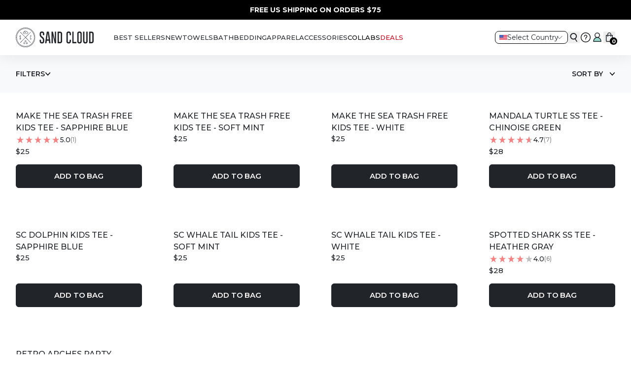

--- FILE ---
content_type: text/html
request_url: https://www.sandcloud.com/collections/size-xl
body_size: 180470
content:
<!DOCTYPE html><html lang="EN"><head><meta charSet="utf-8"/><meta name="viewport" content="width=device-width, initial-scale=1"/><meta name="description" content="Sand Cloud is on a mission to help save Marine Life. As we continue to grow our brand, we are focused on creating the best sustainable products in the world."/><meta name="og:type" content="website"/><meta name="og:site_name" content="Sand Cloud"/><meta name="og:title" content="Sand Cloud"/><meta name="og:description" content="Sand Cloud is on a mission to help save Marine Life. As we continue to grow our brand, we are focused on creating the best sustainable products in the world."/><meta name="og:url" content="https://www.sandcloud.com/collections/size-xl"/><meta name="og:locale" content="EN_US"/><meta name="twitter:card" content="summary_large_image"/><meta name="twitter:title" content="Sand Cloud"/><meta name="twitter:description" content="Sand Cloud is on a mission to help save Marine Life. As we continue to grow our brand, we are focused on creating the best sustainable products in the world."/><meta name="keywords" content="beach, beachtowels, bath"/><link rel="canonical" href="https://www.sandcloud.com/collections/size-xl"/><script id="edge-tag-function">window.edgetag=window.edgetag||function(){(edgetag.stubs=edgetag.stubs||[]).push(arguments)};</script><script id="intelligems-preview-disable">window.disableIgPreviewBar = true;</script><style>.polaris-preferences-fab { display: none !important;}</style><link rel="icon" type="image/x-icon&#x27;" href="https://storefront-direct-upload.s3.amazonaws.com/303751dc-7627-4ff2-bd0e-956c59f8b752/favicon.png"/><title>XL | Sand Cloud</title><meta property="og:title" content="XL | Sand Cloud"/><meta property="twitter:title" content="XL | Sand Cloud"/><meta name="description" content="Sand Cloud is on a mission to help save Marine Life. As we continue to grow our brand, we are focused on creating the best sustainable products in the w..."/><meta property="og:description" content="Sand Cloud is on a mission to help save Marine Life. As we continue to grow our brand, we are focused on creating the best sustainable products in the w..."/><meta property="twitter:description" content="Sand Cloud is on a mission to help save Marine Life. As we continue to grow our brand, we are focused on creating the best sustainable products in the w..."/><meta property="og:image:type" content="image/jpeg"/><meta name="robots" content="index,follow"/><script type="application/ld+json">[{"@context":"https://schema.org","@type":"BreadcrumbList","itemListElement":[{"@type":"ListItem","position":1,"name":"Homepage","item":"https://www.sandcloud.com/"},{"@type":"ListItem","position":2,"name":"XL"}]},{"@context":"https://schema.org","@type":"CollectionPage","name":"XL","description":"","url":"/collections/size-xl","mainEntity":{"@type":"ItemList","itemListElement":[{"@type":"ListItem","position":1,"url":"/products/make-the-sea-trash-free-kids-tee-sapphire-blue-xs"},{"@type":"ListItem","position":2,"url":"/products/make-the-sea-trash-free-kids-tee-soft-mint-xs"},{"@type":"ListItem","position":3,"url":"/products/make-the-sea-trash-free-kids-tee-white-xs"},{"@type":"ListItem","position":4,"url":"/products/mandala-turtle-ss-tee-chinoise-green-xs"},{"@type":"ListItem","position":5,"url":"/products/retro-arches-party-blanket-black"},{"@type":"ListItem","position":6,"url":"/products/sc-dolphin-kids-tee-sapphire-blue-xs"},{"@type":"ListItem","position":7,"url":"/products/sc-whale-tail-kids-tee-soft-mint-sm"},{"@type":"ListItem","position":8,"url":"/products/sc-whale-tail-kids-tee-white-xs"},{"@type":"ListItem","position":9,"url":"/products/spotted-shark-ss-tee-heather-gray-xs"}]}}]</script><link rel="stylesheet" href="https://cdn.shopify.com/oxygen-v2/32886/21946/45460/2891150/assets/app-blAW_O-I.css"/><link rel="stylesheet" href="https://cdn.jsdelivr.net/npm/swiper@11/swiper-bundle.min.css"/><link rel="preconnect" href="https://cdn.shopify.com"/><link rel="preconnect" href="https://shop.app"/><link rel="preconnect" href="https://fonts.googleapis.com"/><link rel="preconnect" href="https://fonts.gstatic.com"/><link rel="stylesheet" href="https://fonts.googleapis.com/css2?family=Montserrat:ital,wght@0,100..900;1,100..900&amp;display=swap"/><link rel="preconnect dns-prefetch" href="https://api.config-security.com/" crossorigin="anonymous"/><link rel="preconnect dns-prefetch" href="https://conf.config-security.com" crossorigin="anonymous"/><script>
    (function(){
      var search = location.search;
      var hasPlaybookParams = search.indexOf('_pv=') > -1 || search.indexOf('pbk=') > -1 || search.indexOf('pb_mode=brand_preview') > -1 || search.indexOf('_preview=true') > -1;
      var isHidden = false;
      var timeoutId = null;

      if (hasPlaybookParams) {
        document.documentElement.style.visibility = 'hidden';
        isHidden = true;
        // Failsafe: reveal after 3s if SDK doesn't load
        timeoutId = setTimeout(function() {
          document.documentElement.style.visibility = '';
          isHidden = false;
        }, 3000);
      }

      // Expose pageReady for SDK to call when done
      window.Playbook = window.Playbook || {};
      window.Playbook.pageReady = function() {
        if (timeoutId) clearTimeout(timeoutId);
        if (isHidden) {
          document.documentElement.style.visibility = '';
          isHidden = false;
        }
      };
    })();
  </script><script src="https://www.playbook.land/sdk/playbook.js" data-shop-id="89f3af49-79ab-4946-bf1a-d205d45e29a1" async=""></script></head><body><div style="display:none" id="ig-headless-version" data-ig-headless-version="1.2.16"></div><div class="flex flex-col" data-comp="Layout"><header class="shadow-top sticky inset-x-0 top-0 z-20 flex flex-col bg-background transition-[height] duration-300 ease-out max-md:h-[calc(var(--header-height-mobile)+var(--promobar-height-mobile))] md:h-[calc(var(--header-height-desktop)+var(--promobar-height-desktop))]"><div class="overflow-hidden transition-[height] ease-out duration-300 max-md:h-[var(--promobar-height-mobile)] md:h-[var(--promobar-height-desktop)]" style="background-color:var(--black)"><div class="swiper swiper-wrapper-center relative flex h-full items-center"><div class="swiper-wrapper"><div class="swiper-slide"><div class="px-contained flex min-h-full items-center justify-center text-center text-xs sm:text-sm" style="color:var(--white)"><a class="select-none" aria-label="**VALENTINES DAY SALE I UP TO 40% OFF**" draggable="false" data-discover="true" href="/collections/lastchance"><div class="[&amp;&gt;:first-child]:mt-0 [&amp;&gt;:last-child]:mb-0 [&amp;_a]:underline [&amp;_h1]:mb-6 [&amp;_h1]:text-center [&amp;_h2]:mb-5 [&amp;_h2]:mt-8 [&amp;_h3]:mb-4 [&amp;_h3]:mt-6 [&amp;_h4]:my-4 [&amp;_h5]:mb-4 [&amp;_h5]:mt-2 [&amp;_h6]:mb-4 [&amp;_li&gt;p]:mb-0 [&amp;_li]:mb-2 [&amp;_ol&gt;li]:list-decimal [&amp;_ol]:mb-4 [&amp;_ol]:pl-8 [&amp;_p]:mb-4 [&amp;_table]:relative [&amp;_table]:mb-4 [&amp;_table]:w-full [&amp;_table]:table-fixed [&amp;_table]:border-collapse [&amp;_table]:overflow-x-auto [&amp;_table]:border [&amp;_table]:border-border [&amp;_td]:border [&amp;_td]:border-border [&amp;_td]:p-3 [&amp;_td]:text-left [&amp;_td]:align-top [&amp;_th]:border [&amp;_th]:border-border [&amp;_th]:px-2 [&amp;_th]:py-1.5 [&amp;_thead]:bg-offWhite [&amp;_ul&gt;li]:list-disc [&amp;_ul]:mb-4 [&amp;_ul]:pl-8  "><strong>VALENTINES DAY SALE I UP TO 40% OFF</strong></div></a></div></div><div class="swiper-slide"><div class="px-contained flex min-h-full items-center justify-center text-center text-xs sm:text-sm" style="color:#FFF"><a class="select-none" aria-label="**FREE US SHIPPING ON ORDERS** **{{freeShippingAmount}}**" draggable="false" href="https://www.sandcloud.com/collections/lastchance"><div class="[&amp;&gt;:first-child]:mt-0 [&amp;&gt;:last-child]:mb-0 [&amp;_a]:underline [&amp;_h1]:mb-6 [&amp;_h1]:text-center [&amp;_h2]:mb-5 [&amp;_h2]:mt-8 [&amp;_h3]:mb-4 [&amp;_h3]:mt-6 [&amp;_h4]:my-4 [&amp;_h5]:mb-4 [&amp;_h5]:mt-2 [&amp;_h6]:mb-4 [&amp;_li&gt;p]:mb-0 [&amp;_li]:mb-2 [&amp;_ol&gt;li]:list-decimal [&amp;_ol]:mb-4 [&amp;_ol]:pl-8 [&amp;_p]:mb-4 [&amp;_table]:relative [&amp;_table]:mb-4 [&amp;_table]:w-full [&amp;_table]:table-fixed [&amp;_table]:border-collapse [&amp;_table]:overflow-x-auto [&amp;_table]:border [&amp;_table]:border-border [&amp;_td]:border [&amp;_td]:border-border [&amp;_td]:p-3 [&amp;_td]:text-left [&amp;_td]:align-top [&amp;_th]:border [&amp;_th]:border-border [&amp;_th]:px-2 [&amp;_th]:py-1.5 [&amp;_thead]:bg-offWhite [&amp;_ul&gt;li]:list-disc [&amp;_ul]:mb-4 [&amp;_ul]:pl-8  "><span><strong>FREE US SHIPPING ON ORDERS</strong> <strong>$115</strong></span></div></a></div></div><div class="swiper-slide"><div class="px-contained flex min-h-full items-center justify-center text-center text-xs sm:text-sm" style="color:var(--white)"><a class="select-none" aria-label="**15% OFF YOUR FIRST ORDER | CODE: CLOUD**" draggable="false" data-discover="true" href="/collections/new-products"><div class="[&amp;&gt;:first-child]:mt-0 [&amp;&gt;:last-child]:mb-0 [&amp;_a]:underline [&amp;_h1]:mb-6 [&amp;_h1]:text-center [&amp;_h2]:mb-5 [&amp;_h2]:mt-8 [&amp;_h3]:mb-4 [&amp;_h3]:mt-6 [&amp;_h4]:my-4 [&amp;_h5]:mb-4 [&amp;_h5]:mt-2 [&amp;_h6]:mb-4 [&amp;_li&gt;p]:mb-0 [&amp;_li]:mb-2 [&amp;_ol&gt;li]:list-decimal [&amp;_ol]:mb-4 [&amp;_ol]:pl-8 [&amp;_p]:mb-4 [&amp;_table]:relative [&amp;_table]:mb-4 [&amp;_table]:w-full [&amp;_table]:table-fixed [&amp;_table]:border-collapse [&amp;_table]:overflow-x-auto [&amp;_table]:border [&amp;_table]:border-border [&amp;_td]:border [&amp;_td]:border-border [&amp;_td]:p-3 [&amp;_td]:text-left [&amp;_td]:align-top [&amp;_th]:border [&amp;_th]:border-border [&amp;_th]:px-2 [&amp;_th]:py-1.5 [&amp;_thead]:bg-offWhite [&amp;_ul&gt;li]:list-disc [&amp;_ul]:mb-4 [&amp;_ul]:pl-8  "><strong>15% OFF YOUR FIRST ORDER | CODE: CLOUD</strong></div></a></div></div></div></div></div><div class="px-contained relative z-[1] mx-auto grid w-full max-w-[var(--content-max-width)] flex-1 grid-cols-[1fr_auto_1fr] gap-4 bg-background transition md:gap-10 lg:grid-cols-[auto_1fr_auto]"><div class="order-2 flex items-center lg:order-1"><a aria-label="Go to homepage" data-discover="true" href="/"><svg viewBox="0 0 1074 267" class="w-[126px] md:w-[158px]"><title>Storefront logo</title><use href="/svgs/logo.svg#logo" class="pointer-events-none"></use></svg></a></div><div class="order-1 flex items-center lg:order-2"><nav class="hidden h-full lg:flex"><ul class="flex gap-x-3 xl:gap-x-[22px]"><li class="flex items-center"><a class="hover-text-underline relative flex h-full items-center focus:bg-[length:0%_1px] md:hover:bg-[length:100%_1px]" aria-label="Best Sellers" data-discover="true" href="/collections/best-sellers-sandcloud"><p class="text-nav ">Best Sellers</p></a></li><li class="flex items-center"><a class="hover-text-underline relative flex h-full items-center focus:bg-[length:0%_1px] md:hover:bg-[length:100%_1px]" aria-label="NEW" data-discover="true" href="/collections/new-products"><p class="text-nav ">NEW</p></a></li><li class="flex items-center"><a class="hover-text-underline relative flex h-full items-center focus:bg-[length:0%_1px] md:hover:bg-[length:100%_1px]" aria-label="TOWELS" data-discover="true" href="/collections/towels"><p class="text-nav ">TOWELS</p></a></li><li class="flex items-center"><a class="hover-text-underline relative flex h-full items-center focus:bg-[length:0%_1px] md:hover:bg-[length:100%_1px]" aria-label="BATH" data-discover="true" href="/collections/bath-towels"><p class="text-nav ">BATH</p></a></li><li class="flex items-center"><a class="hover-text-underline relative flex h-full items-center focus:bg-[length:0%_1px] md:hover:bg-[length:100%_1px]" aria-label="Bedding" data-discover="true" href="/collections/bedding"><p class="text-nav ">Bedding</p></a></li><li class="flex items-center"><a class="hover-text-underline relative flex h-full items-center focus:bg-[length:0%_1px] md:hover:bg-[length:100%_1px]" aria-label="Apparel" data-discover="true" href="/collections/cover-ups"><p class="text-nav ">Apparel</p></a></li><li class="flex items-center"><a class="hover-text-underline relative flex h-full items-center focus:bg-[length:0%_1px] md:hover:bg-[length:100%_1px]" aria-label="Accessories" data-discover="true" href="/collections/accessories-1"><p class="text-nav ">Accessories</p></a></li><li class="flex items-center"><a class="hover-text-underline relative flex h-full items-center focus:bg-[length:0%_1px] md:hover:bg-[length:100%_1px]" aria-label="COLLABS" data-discover="true" href="/collections/collaborations"><p class="text-nav text-coral" style="color:#000000">COLLABS</p></a></li><li class="flex items-center"><a class="hover-text-underline relative flex h-full items-center focus:bg-[length:0%_1px] md:hover:bg-[length:100%_1px]" aria-label="Deals" data-discover="true" href="/collections/lastchance"><p class="text-nav " style="color:#D0021B">Deals</p></a></li></ul></nav><div class="flex items-center gap-4"><button aria-label="Open mobile menu" class="w-6 lg:hidden" type="button"><svg viewBox="0 0 48 48" class="w-full text-text"><title>Navigation</title><use href="/svgs/cta/menu-open.svg#menu-open" class="pointer-events-none"></use></svg></button><button aria-label="Open search" class="block w-6 lg:hidden" type="button"><svg viewBox="0 0 48 48" class="w-full text-text"><title>Search</title><use href="/svgs/cta/search.svg#search" class="pointer-events-none"></use></svg></button></div></div><div class="order-3 flex items-center justify-end gap-4 md:gap-5"><div class="hidden [@media(min-width:1155px)]:block"><div class="w-[148px] h-[40px]"></div></div><button aria-label="Open search" class="hidden w-6 lg:block" type="button"><svg viewBox="0 0 48 48" class="w-full text-text"><title>Search</title><use href="/svgs/cta/search.svg#search" class="pointer-events-none"></use></svg></button><a class="hidden lg:block" aria-label="Go to customer support page" href="https://sandcloud.sc2.help.gosite.me/" target="_blank"><svg viewBox="-3 -3 36 36" class="w-6 text-text"><title>View customer support</title><use href="/svgs/cta/support.svg#support" class="pointer-events-none"></use></svg></a><a class="hidden lg:block" aria-label="Go to account page" data-discover="true" href="/account/login"><svg viewBox="0 0 48 48" class="w-6 text-text"><title>Account</title><use href="/svgs/cta/account.svg#account" class="pointer-events-none"></use></svg></a><div class="relative flex items-center"><button aria-label="Open cart" class="w-6" type="button"><svg viewBox="0 0 48 48" class="w-full text-text"><title>Cart</title><use href="/svgs/cta/cart-empty.svg#cart-empty" class="pointer-events-none"></use></svg><span class="absolute -right-1 top-[12px] size-[15px] whitespace-nowrap rounded-full text-[11px] font-bold leading-normal flex items-center justify-center bg-black text-white">0</span></button></div></div></div><div class="shadow-top absolute left-0 top-full hidden w-full origin-top border-border bg-background transition duration-300 lg:block opacity-0"></div></header><main role="main" id="mainContent" class="grow"><div data-comp="CollectionRoute"><section data-comp="collection"><div><div class="flex h-14 items-center bg-lightestGray md:h-[76px]"><div class="md:content grid w-full grid-cols-2 justify-between md:gap-x-6"><div class="w-full"><button aria-label="Show filters drawer" class="btn-pill -ml-5 flex items-center gap-2 border-none bg-transparent text-sm font-semibold uppercase max-md:hidden" type="button">Filters<svg viewBox="0 0 10 6" class="w-3 text-current transition-transform rotate-0"><title>Chevron</title><use href="/svgs/noprecache/svg/chevron-down.svg#chevron-down" class="pointer-events-none"></use></svg></button><button aria-label="Open filters drawer" class="flex h-14 w-full items-center gap-2 rounded-none border-x-0 border-y border-r border-border pl-4 pr-2.5 md:hidden" type="button"><svg viewBox="0 0 24 24" class="relative top-[-2px] w-4 text-current"><title>Filter</title><use href="/svgs/filter.svg#filter" class="pointer-events-none"></use></svg><div class="flex flex-1 items-center gap-2 overflow-hidden text-left xs:gap-3"><span class="text-nav">Filters</span></div></button></div><div class="ml-auto w-full md:-mr-5 md:w-auto md:min-w-32"><div class="relative z-10 w-full [&amp;&gt;button]:bg-lightestGray [&amp;&gt;button]:max-md:h-14 [&amp;&gt;button]:max-md:rounded-none [&amp;&gt;button]:max-md:border-x-0 [&amp;&gt;button]:max-md:pl-4 [&amp;&gt;button]:max-md:pr-2.5 [&amp;&gt;ul]:max-md:w-[calc(100%-32px)]" data-headlessui-state=""><button aria-label="Open menu" class="btn-pill w-full justify-between gap-2 bg-transparent text-sm uppercase font-semibold md:border-none" id="headlessui-listbox-button-:R1n6kaa735:" type="button" aria-haspopup="listbox" aria-expanded="false" data-headlessui-state=""><div class="flex flex-1 overflow-hidden text-sm max-md:hidden"><span class="truncate ">Sort By</span></div><div class="flex flex-1 items-center overflow-hidden md:hidden"><span class="text-nav">Sort By</span><span class="truncate pl-2 text-xs text-mediumDarkGray xs:pl-3 xs:text-sm"></span></div><svg viewBox="0 0 10 6" class="w-3 rotate-0 text-current transition-transform ui-open:rotate-180"><title>Chevron</title><use href="/svgs/noprecache/svg/chevron-down.svg#chevron-down" class="pointer-events-none"></use></svg></button><input type="hidden" name="select" value="{&quot;sortKey&quot;:&quot;undefined&quot;,&quot;reverse&quot;:false}"/></div></div></div></div><div class="content my-6 grid gap-x-6 md:grid-cols-1"><div><div class="flex-col gap-5 md:sticky hidden md:top-[calc(var(--header-height-desktop)+var(--promobar-height-desktop)+1.5rem)]"><div class="overflow-hidden rounded border border-border max-md:hidden"><div class="max-h-[calc(var(--viewport-height)-var(--header-height-desktop)-100px)] overflow-y-auto overflow-x-hidden"><ul class="overflow-y-auto"></ul></div></div></div></div><div class="flex flex-col gap-4"><ul class="mx-auto grid w-full grid-cols-2 gap-x-5 gap-y-10 md:gap-x-8 md:gap-y-16 xl:gap-x-16 xl:gap-y-[72px] md:grid-cols-3 lg:grid-cols-4 md:px-0"><li class="group relative flex size-full flex-col justify-between  undefined" data-comp="ProductItem"><div class="mb-4 flex flex-col items-start"><div class="mb-3 w-full" data-comp="ProductItem-Media"><a aria-label="View Make The Sea Trash Free Kids Tee - Sapphire Blue" data-discover="true" href="/products/make-the-sea-trash-free-kids-tee-sapphire-blue-xs"><div class="group/media relative overflow-hidden bg-offWhite before:via-[black-100/10]" style="aspect-ratio:0.8"><div class="embla size-full"><div class="embla__container size-full"><div class="relative size-full max-md:embla__slide md:opacity-100 md:transition md:duration-300 md:group-hover/media:opacity-0"><img alt="Make The Sea Trash Free Kids Tee - Sapphire Blue" decoding="async" height="125" loading="eager" sizes="(min-width: 1024px) 25vw, (min-width: 768px) 30vw, 45vw" src="https://cdn.shopify.com/s/files/1/0819/9793/files/20_cbd3a55d-81d8-4def-80ec-619e23bcf1c3.png?v=1722900025&amp;width=100&amp;height=125&amp;crop=center" srcSet="https://cdn.shopify.com/s/files/1/0819/9793/files/20_cbd3a55d-81d8-4def-80ec-619e23bcf1c3.png?v=1722900025&amp;width=300&amp;height=375&amp;crop=center 300w, https://cdn.shopify.com/s/files/1/0819/9793/files/20_cbd3a55d-81d8-4def-80ec-619e23bcf1c3.png?v=1722900025&amp;width=600&amp;height=750&amp;crop=center 600w" width="100" class="object-cover media-fill" fetchPriority="auto" style="width:100%;aspect-ratio:600/750"/></div></div><div class="absolute right-4 top-4 flex gap-2 md:hidden"></div></div><div class="pointer-events-none absolute left-0 top-[15px] z-[3] flex flex-col gap-[5px] md:left-[10px] md:top-[10px]"><p class="w-fit rounded-lg p-1.5 text-center text-[10px] uppercase !leading-none md:text-xs" style="background-color:#62AAED;color:#FFFFFF">New</p></div></div></a></div><div data-comp="ProductItem-Title"><a aria-label="Make The Sea Trash Free Kids Tee - Sapphire Blue" tabindex="-1" data-discover="true" href="/products/make-the-sea-trash-free-kids-tee-sapphire-blue-xs"><h3 class="pr-3 text-base font-medium uppercase leading-[24px]">Make The Sea Trash Free Kids Tee - Sapphire Blue</h3></a></div><div data-comp="ProductItem-Reviews"><a aria-label="Reviews for Make The Sea Trash Free Kids Tee - Sapphire Blue" tabindex="-1" data-discover="true" href="/products/make-the-sea-trash-free-kids-tee-sapphire-blue-xs"></a></div><div class="flex flex-1 flex-wrap gap-x-2"><p class="text-sm font-medium md:text-[15px]">$25</p></div></div><div class="mt-auto w-full"><div><button class="btn-primary w-full min-w-0">Add To Bag</button></div></div></li><li class="group relative flex size-full flex-col justify-between  undefined" data-comp="ProductItem"><div class="mb-4 flex flex-col items-start"><div class="mb-3 w-full" data-comp="ProductItem-Media"><a aria-label="View Make The Sea Trash Free Kids Tee - Soft Mint" data-discover="true" href="/products/make-the-sea-trash-free-kids-tee-soft-mint-xs"><div class="group/media relative overflow-hidden bg-offWhite before:via-[black-100/10]" style="aspect-ratio:0.8"><div class="embla size-full"><div class="embla__container size-full"><div class="relative size-full max-md:embla__slide md:opacity-100 md:transition md:duration-300 md:group-hover/media:opacity-0"><img alt="Make The Sea Trash Free Kids Tee - Soft Mint" decoding="async" height="125" loading="eager" sizes="(min-width: 1024px) 25vw, (min-width: 768px) 30vw, 45vw" src="https://cdn.shopify.com/s/files/1/0819/9793/files/3_32266db4-c7bd-4586-91c1-eb9a2d520d10.png?v=1722899792&amp;width=100&amp;height=125&amp;crop=center" srcSet="https://cdn.shopify.com/s/files/1/0819/9793/files/3_32266db4-c7bd-4586-91c1-eb9a2d520d10.png?v=1722899792&amp;width=300&amp;height=375&amp;crop=center 300w, https://cdn.shopify.com/s/files/1/0819/9793/files/3_32266db4-c7bd-4586-91c1-eb9a2d520d10.png?v=1722899792&amp;width=600&amp;height=750&amp;crop=center 600w" width="100" class="object-cover media-fill" fetchPriority="auto" style="width:100%;aspect-ratio:600/750"/></div></div><div class="absolute right-4 top-4 flex gap-2 md:hidden"></div></div><div class="pointer-events-none absolute left-0 top-[15px] z-[3] flex flex-col gap-[5px] md:left-[10px] md:top-[10px]"><p class="w-fit rounded-lg p-1.5 text-center text-[10px] uppercase !leading-none md:text-xs" style="background-color:#62AAED;color:#FFFFFF">New</p></div></div></a></div><div data-comp="ProductItem-Title"><a aria-label="Make The Sea Trash Free Kids Tee - Soft Mint" tabindex="-1" data-discover="true" href="/products/make-the-sea-trash-free-kids-tee-soft-mint-xs"><h3 class="pr-3 text-base font-medium uppercase leading-[24px]">Make The Sea Trash Free Kids Tee - Soft Mint</h3></a></div><div data-comp="ProductItem-Reviews"><a aria-label="Reviews for Make The Sea Trash Free Kids Tee - Soft Mint" tabindex="-1" data-discover="true" href="/products/make-the-sea-trash-free-kids-tee-soft-mint-xs"></a></div><div class="flex flex-1 flex-wrap gap-x-2"><p class="text-sm font-medium md:text-[15px]">$25</p></div></div><div class="mt-auto w-full"><div><button class="btn-primary w-full min-w-0">Add To Bag</button></div></div></li><li class="group relative flex size-full flex-col justify-between  undefined" data-comp="ProductItem"><div class="mb-4 flex flex-col items-start"><div class="mb-3 w-full" data-comp="ProductItem-Media"><a aria-label="View Make The Sea Trash Free Kids Tee - White" data-discover="true" href="/products/make-the-sea-trash-free-kids-tee-white-xs"><div class="group/media relative overflow-hidden bg-offWhite before:via-[black-100/10]" style="aspect-ratio:0.8"><div class="embla size-full"><div class="embla__container size-full"><div class="relative size-full max-md:embla__slide md:opacity-100 md:transition md:duration-300 md:group-hover/media:opacity-0"><img alt="Make The Sea Trash Free Kids Tee - White" decoding="async" height="125" loading="eager" sizes="(min-width: 1024px) 25vw, (min-width: 768px) 30vw, 45vw" src="https://cdn.shopify.com/s/files/1/0819/9793/files/9_dc9a9eb9-551e-46bf-ac0b-cfceae1a8085-min.png?v=1723048169&amp;width=100&amp;height=125&amp;crop=center" srcSet="https://cdn.shopify.com/s/files/1/0819/9793/files/9_dc9a9eb9-551e-46bf-ac0b-cfceae1a8085-min.png?v=1723048169&amp;width=300&amp;height=375&amp;crop=center 300w, https://cdn.shopify.com/s/files/1/0819/9793/files/9_dc9a9eb9-551e-46bf-ac0b-cfceae1a8085-min.png?v=1723048169&amp;width=600&amp;height=750&amp;crop=center 600w" width="100" class="object-cover media-fill" fetchPriority="auto" style="width:100%;aspect-ratio:600/750"/></div></div><div class="absolute right-4 top-4 flex gap-2 md:hidden"></div></div><div class="pointer-events-none absolute left-0 top-[15px] z-[3] flex flex-col gap-[5px] md:left-[10px] md:top-[10px]"><p class="w-fit rounded-lg p-1.5 text-center text-[10px] uppercase !leading-none md:text-xs" style="background-color:#62AAED;color:#FFFFFF">New</p></div></div></a></div><div data-comp="ProductItem-Title"><a aria-label="Make The Sea Trash Free Kids Tee - White" tabindex="-1" data-discover="true" href="/products/make-the-sea-trash-free-kids-tee-white-xs"><h3 class="pr-3 text-base font-medium uppercase leading-[24px]">Make The Sea Trash Free Kids Tee - White</h3></a></div><div data-comp="ProductItem-Reviews"><a aria-label="Reviews for Make The Sea Trash Free Kids Tee - White" tabindex="-1" data-discover="true" href="/products/make-the-sea-trash-free-kids-tee-white-xs"></a></div><div class="flex flex-1 flex-wrap gap-x-2"><p class="text-sm font-medium md:text-[15px]">$25</p></div></div><div class="mt-auto w-full"><div><button class="btn-primary w-full min-w-0">Add To Bag</button></div></div></li><li class="group relative flex size-full flex-col justify-between  undefined" data-comp="ProductItem"><div class="mb-4 flex flex-col items-start"><div class="mb-3 w-full" data-comp="ProductItem-Media"><a aria-label="View Mandala Turtle SS Tee - Chinoise Green" data-discover="true" href="/products/mandala-turtle-ss-tee-chinoise-green-xs"><div class="group/media relative overflow-hidden bg-offWhite before:via-[black-100/10]" style="aspect-ratio:0.8"><div class="embla size-full"><div class="embla__container size-full"><div class="relative size-full max-md:embla__slide md:opacity-100 md:transition md:duration-300 md:group-hover/media:opacity-0"><img alt="Mandala Turtle SS Tee - Chinoise Green" decoding="async" height="125" loading="eager" sizes="(min-width: 1024px) 25vw, (min-width: 768px) 30vw, 45vw" src="https://cdn.shopify.com/s/files/1/0819/9793/files/24_019c8654-49f6-42be-b88e-fcb9d7080a1c-min.png?v=1722897444&amp;width=100&amp;height=125&amp;crop=center" srcSet="https://cdn.shopify.com/s/files/1/0819/9793/files/24_019c8654-49f6-42be-b88e-fcb9d7080a1c-min.png?v=1722897444&amp;width=300&amp;height=375&amp;crop=center 300w, https://cdn.shopify.com/s/files/1/0819/9793/files/24_019c8654-49f6-42be-b88e-fcb9d7080a1c-min.png?v=1722897444&amp;width=600&amp;height=750&amp;crop=center 600w" width="100" class="object-cover media-fill" fetchPriority="auto" style="width:100%;aspect-ratio:600/750"/></div></div><div class="absolute right-4 top-4 flex gap-2 md:hidden"></div></div><div class="pointer-events-none absolute left-0 top-[15px] z-[3] flex flex-col gap-[5px] md:left-[10px] md:top-[10px]"></div></div></a></div><div data-comp="ProductItem-Title"><a aria-label="Mandala Turtle SS Tee - Chinoise Green" tabindex="-1" data-discover="true" href="/products/mandala-turtle-ss-tee-chinoise-green-xs"><h3 class="pr-3 text-base font-medium uppercase leading-[24px]">Mandala Turtle SS Tee - Chinoise Green</h3></a></div><div data-comp="ProductItem-Reviews"><a aria-label="Reviews for Mandala Turtle SS Tee - Chinoise Green" tabindex="-1" data-discover="true" href="/products/mandala-turtle-ss-tee-chinoise-green-xs"></a></div><div class="flex flex-1 flex-wrap gap-x-2"><p class="text-sm font-medium md:text-[15px]">$28</p></div></div><div class="mt-auto w-full"><div><button class="btn-primary w-full min-w-0">Add To Bag</button></div></div></li><li class="group relative flex size-full flex-col justify-between order-2 undefined" data-comp="ProductItem"><div class="mb-4 flex flex-col items-start"><div class="mb-3 w-full" data-comp="ProductItem-Media"><a aria-label="View Retro Arches PARTY BLANKET™ Black" data-discover="true" href="/products/retro-arches-party-blanket-black"><div class="group/media relative overflow-hidden bg-offWhite before:via-[black-100/10]" style="aspect-ratio:0.8"><div class="absolute left-1/2 top-1/2 z-[5] flex h-12 w-full -translate-x-1/2 -translate-y-1/2 items-center justify-center bg-lightGray opacity-80"><p class="text-h6 text-sm text-black">Sold Out</p></div><div class="embla size-full"><div class="embla__container size-full"><div class="relative size-full max-md:embla__slide md:opacity-100 md:transition md:duration-300 md:group-hover/media:opacity-0"><img alt="Retro Arches PARTY BLANKET™ Black" decoding="async" height="125" loading="eager" sizes="(min-width: 1024px) 25vw, (min-width: 768px) 30vw, 45vw" src="https://cdn.shopify.com/s/files/1/0819/9793/files/SCF24PBK002BLKXLRetroArchesPARTYBLANKET_BlackFront_600x750-min.jpg?v=1744645821&amp;width=100&amp;height=125&amp;crop=center" srcSet="https://cdn.shopify.com/s/files/1/0819/9793/files/SCF24PBK002BLKXLRetroArchesPARTYBLANKET_BlackFront_600x750-min.jpg?v=1744645821&amp;width=300&amp;height=375&amp;crop=center 300w, https://cdn.shopify.com/s/files/1/0819/9793/files/SCF24PBK002BLKXLRetroArchesPARTYBLANKET_BlackFront_600x750-min.jpg?v=1744645821&amp;width=600&amp;height=750&amp;crop=center 600w" width="100" class="object-cover media-fill" fetchPriority="auto" style="width:100%;aspect-ratio:600/750"/></div></div><div class="absolute right-4 top-4 flex gap-2 md:hidden"></div></div><div class="pointer-events-none absolute left-0 top-[15px] z-[3] flex flex-col gap-[5px] md:left-[10px] md:top-[10px]"></div></div></a></div><div data-comp="ProductItem-Title"><a aria-label="Retro Arches PARTY BLANKET™ Black" tabindex="-1" data-discover="true" href="/products/retro-arches-party-blanket-black"><h3 class="pr-3 text-base font-medium uppercase leading-[24px]">Retro Arches PARTY BLANKET™ Black</h3></a></div><div data-comp="ProductItem-Reviews"><a aria-label="Reviews for Retro Arches PARTY BLANKET™ Black" tabindex="-1" data-discover="true" href="/products/retro-arches-party-blanket-black"></a></div><div class="flex flex-1 flex-wrap gap-x-2"><p class="text-sm font-medium md:text-[15px]">$148</p></div></div><div class="mt-auto w-full"><div><button aria-label="Notify Me" class="btn-primary bg-gray relative w-full  min-w-0" type="button"><span class="visible">Notify Me</span></button></div></div></li><li class="group relative flex size-full flex-col justify-between  undefined" data-comp="ProductItem"><div class="mb-4 flex flex-col items-start"><div class="mb-3 w-full" data-comp="ProductItem-Media"><a aria-label="View SC Dolphin Kids Tee - Sapphire Blue" data-discover="true" href="/products/sc-dolphin-kids-tee-sapphire-blue-xs"><div class="group/media relative overflow-hidden bg-offWhite before:via-[black-100/10]" style="aspect-ratio:0.8"><div class="embla size-full"><div class="embla__container size-full"><div class="relative size-full max-md:embla__slide md:opacity-100 md:transition md:duration-300 md:group-hover/media:opacity-0"><img alt="SC Dolphin Kids Tee - Sapphire Blue" decoding="async" height="125" loading="eager" sizes="(min-width: 1024px) 25vw, (min-width: 768px) 30vw, 45vw" src="https://cdn.shopify.com/s/files/1/0819/9793/files/14_11610ade-d36b-4fb2-acdc-fd368da9cac5.png?v=1722900170&amp;width=100&amp;height=125&amp;crop=center" srcSet="https://cdn.shopify.com/s/files/1/0819/9793/files/14_11610ade-d36b-4fb2-acdc-fd368da9cac5.png?v=1722900170&amp;width=300&amp;height=375&amp;crop=center 300w, https://cdn.shopify.com/s/files/1/0819/9793/files/14_11610ade-d36b-4fb2-acdc-fd368da9cac5.png?v=1722900170&amp;width=600&amp;height=750&amp;crop=center 600w" width="100" class="object-cover media-fill" fetchPriority="auto" style="width:100%;aspect-ratio:600/750"/></div></div><div class="absolute right-4 top-4 flex gap-2 md:hidden"></div></div><div class="pointer-events-none absolute left-0 top-[15px] z-[3] flex flex-col gap-[5px] md:left-[10px] md:top-[10px]"><p class="w-fit rounded-lg p-1.5 text-center text-[10px] uppercase !leading-none md:text-xs" style="background-color:#62AAED;color:#FFFFFF">New</p></div></div></a></div><div data-comp="ProductItem-Title"><a aria-label="SC Dolphin Kids Tee - Sapphire Blue" tabindex="-1" data-discover="true" href="/products/sc-dolphin-kids-tee-sapphire-blue-xs"><h3 class="pr-3 text-base font-medium uppercase leading-[24px]">SC Dolphin Kids Tee - Sapphire Blue</h3></a></div><div data-comp="ProductItem-Reviews"><a aria-label="Reviews for SC Dolphin Kids Tee - Sapphire Blue" tabindex="-1" data-discover="true" href="/products/sc-dolphin-kids-tee-sapphire-blue-xs"></a></div><div class="flex flex-1 flex-wrap gap-x-2"><p class="text-sm font-medium md:text-[15px]">$25</p></div></div><div class="mt-auto w-full"><div><button class="btn-primary w-full min-w-0">Add To Bag</button></div></div></li><li class="group relative flex size-full flex-col justify-between  undefined" data-comp="ProductItem"><div class="mb-4 flex flex-col items-start"><div class="mb-3 w-full" data-comp="ProductItem-Media"><a aria-label="View SC Whale Tail Kids Tee - Soft Mint" data-discover="true" href="/products/sc-whale-tail-kids-tee-soft-mint-sm"><div class="group/media relative overflow-hidden bg-offWhite before:via-[black-100/10]" style="aspect-ratio:0.8"><div class="embla size-full"><div class="embla__container size-full"><div class="relative size-full max-md:embla__slide md:opacity-100 md:transition md:duration-300 md:group-hover/media:opacity-0"><img alt="SC Whale Tail Kids Tee - Soft Mint" decoding="async" height="125" loading="eager" sizes="(min-width: 1024px) 25vw, (min-width: 768px) 30vw, 45vw" src="https://cdn.shopify.com/s/files/1/0819/9793/files/24_5698066e-d0c9-4287-80f9-b3588b231257.png?v=1722899940&amp;width=100&amp;height=125&amp;crop=center" srcSet="https://cdn.shopify.com/s/files/1/0819/9793/files/24_5698066e-d0c9-4287-80f9-b3588b231257.png?v=1722899940&amp;width=300&amp;height=375&amp;crop=center 300w, https://cdn.shopify.com/s/files/1/0819/9793/files/24_5698066e-d0c9-4287-80f9-b3588b231257.png?v=1722899940&amp;width=600&amp;height=750&amp;crop=center 600w" width="100" class="object-cover media-fill" fetchPriority="auto" style="width:100%;aspect-ratio:600/750"/></div></div><div class="absolute right-4 top-4 flex gap-2 md:hidden"></div></div><div class="pointer-events-none absolute left-0 top-[15px] z-[3] flex flex-col gap-[5px] md:left-[10px] md:top-[10px]"><p class="w-fit rounded-lg p-1.5 text-center text-[10px] uppercase !leading-none md:text-xs" style="background-color:#62AAED;color:#FFFFFF">New</p></div></div></a></div><div data-comp="ProductItem-Title"><a aria-label="SC Whale Tail Kids Tee - Soft Mint" tabindex="-1" data-discover="true" href="/products/sc-whale-tail-kids-tee-soft-mint-sm"><h3 class="pr-3 text-base font-medium uppercase leading-[24px]">SC Whale Tail Kids Tee - Soft Mint</h3></a></div><div data-comp="ProductItem-Reviews"><a aria-label="Reviews for SC Whale Tail Kids Tee - Soft Mint" tabindex="-1" data-discover="true" href="/products/sc-whale-tail-kids-tee-soft-mint-sm"></a></div><div class="flex flex-1 flex-wrap gap-x-2"><p class="text-sm font-medium md:text-[15px]">$25</p></div></div><div class="mt-auto w-full"><div><button class="btn-primary w-full min-w-0">Add To Bag</button></div></div></li><li class="group relative flex size-full flex-col justify-between  undefined" data-comp="ProductItem"><div class="mb-4 flex flex-col items-start"><div class="mb-3 w-full" data-comp="ProductItem-Media"><a aria-label="View SC Whale Tail Kids Tee - White" data-discover="true" href="/products/sc-whale-tail-kids-tee-white-xs"><div class="group/media relative overflow-hidden bg-offWhite before:via-[black-100/10]" style="aspect-ratio:0.8"><div class="embla size-full"><div class="embla__container size-full"><div class="relative size-full max-md:embla__slide md:opacity-100 md:transition md:duration-300 md:group-hover/media:opacity-0"><img alt="SC Whale Tail Kids Tee - White" decoding="async" height="125" loading="eager" sizes="(min-width: 1024px) 25vw, (min-width: 768px) 30vw, 45vw" src="https://cdn.shopify.com/s/files/1/0819/9793/files/5_09196dfc-5b56-4f91-8058-a4fa0285bb07-min.png?v=1723048262&amp;width=100&amp;height=125&amp;crop=center" srcSet="https://cdn.shopify.com/s/files/1/0819/9793/files/5_09196dfc-5b56-4f91-8058-a4fa0285bb07-min.png?v=1723048262&amp;width=300&amp;height=375&amp;crop=center 300w, https://cdn.shopify.com/s/files/1/0819/9793/files/5_09196dfc-5b56-4f91-8058-a4fa0285bb07-min.png?v=1723048262&amp;width=600&amp;height=750&amp;crop=center 600w" width="100" class="object-cover media-fill" fetchPriority="auto" style="width:100%;aspect-ratio:600/750"/></div></div><div class="absolute right-4 top-4 flex gap-2 md:hidden"></div></div><div class="pointer-events-none absolute left-0 top-[15px] z-[3] flex flex-col gap-[5px] md:left-[10px] md:top-[10px]"><p class="w-fit rounded-lg p-1.5 text-center text-[10px] uppercase !leading-none md:text-xs" style="background-color:#62AAED;color:#FFFFFF">New</p></div></div></a></div><div data-comp="ProductItem-Title"><a aria-label="SC Whale Tail Kids Tee - White" tabindex="-1" data-discover="true" href="/products/sc-whale-tail-kids-tee-white-xs"><h3 class="pr-3 text-base font-medium uppercase leading-[24px]">SC Whale Tail Kids Tee - White</h3></a></div><div data-comp="ProductItem-Reviews"><a aria-label="Reviews for SC Whale Tail Kids Tee - White" tabindex="-1" data-discover="true" href="/products/sc-whale-tail-kids-tee-white-xs"></a></div><div class="flex flex-1 flex-wrap gap-x-2"><p class="text-sm font-medium md:text-[15px]">$25</p></div></div><div class="mt-auto w-full"><div><button class="btn-primary w-full min-w-0">Add To Bag</button></div></div></li><li class="group relative flex size-full flex-col justify-between  undefined" data-comp="ProductItem"><div class="mb-4 flex flex-col items-start"><div class="mb-3 w-full" data-comp="ProductItem-Media"><a aria-label="View Spotted Shark SS Tee - Heather Gray" data-discover="true" href="/products/spotted-shark-ss-tee-heather-gray-xs"><div class="group/media relative overflow-hidden bg-offWhite before:via-[black-100/10]" style="aspect-ratio:0.8"><div class="embla size-full"><div class="embla__container size-full"><div class="relative size-full max-md:embla__slide md:opacity-100 md:transition md:duration-300 md:group-hover/media:opacity-0"><img alt="Spotted Shark SS Tee - Heather Gray" decoding="async" height="125" loading="eager" sizes="(min-width: 1024px) 25vw, (min-width: 768px) 30vw, 45vw" src="https://cdn.shopify.com/s/files/1/0819/9793/files/12_8784f187-8a20-45eb-a25b-ffc37b2d63a2-min.png?v=1722897528&amp;width=100&amp;height=125&amp;crop=center" srcSet="https://cdn.shopify.com/s/files/1/0819/9793/files/12_8784f187-8a20-45eb-a25b-ffc37b2d63a2-min.png?v=1722897528&amp;width=300&amp;height=375&amp;crop=center 300w, https://cdn.shopify.com/s/files/1/0819/9793/files/12_8784f187-8a20-45eb-a25b-ffc37b2d63a2-min.png?v=1722897528&amp;width=600&amp;height=750&amp;crop=center 600w" width="100" class="object-cover media-fill" fetchPriority="auto" style="width:100%;aspect-ratio:600/750"/></div></div><div class="absolute right-4 top-4 flex gap-2 md:hidden"></div></div><div class="pointer-events-none absolute left-0 top-[15px] z-[3] flex flex-col gap-[5px] md:left-[10px] md:top-[10px]"></div></div></a></div><div data-comp="ProductItem-Title"><a aria-label="Spotted Shark SS Tee - Heather Gray" tabindex="-1" data-discover="true" href="/products/spotted-shark-ss-tee-heather-gray-xs"><h3 class="pr-3 text-base font-medium uppercase leading-[24px]">Spotted Shark SS Tee - Heather Gray</h3></a></div><div data-comp="ProductItem-Reviews"><a aria-label="Reviews for Spotted Shark SS Tee - Heather Gray" tabindex="-1" data-discover="true" href="/products/spotted-shark-ss-tee-heather-gray-xs"></a></div><div class="flex flex-1 flex-wrap gap-x-2"><p class="text-sm font-medium md:text-[15px]">$28</p></div></div><div class="mt-auto w-full"><div><button class="btn-primary w-full min-w-0">Add To Bag</button></div></div></li></ul></div></div></div></section></div></main><div class="bg-lightGray"><ul class="mx-auto grid max-w-[85rem] grid-cols-2 gap-9 px-5 py-9 md:grid-cols-4 md:px-8 lg:px-10 lg:first-line:py-[52px]"><li class="flex flex-[50%] items-center justify-center text-text lg:flex-1"><svg viewBox="0 0 36 36" class="mr-2 w-9 text-text md:mr-4 lg:mr-4"><title>secure</title><use href="/svgs/noprecache/assurance/secure.svg#secure" class="pointer-events-none"></use></svg><p class="max-w-[182px] text-xs font-medium uppercase">50,000+ 5-STAR REVIEWS</p></li><li class="flex flex-[50%] items-center justify-center text-text lg:flex-1"><svg viewBox="0 0 36 36" class="mr-2 w-9 text-text md:mr-4 lg:mr-4"><title>happiness</title><use href="/svgs/noprecache/assurance/happiness.svg#happiness" class="pointer-events-none"></use></svg><p class="max-w-[182px] text-xs font-medium uppercase">100% Happiness guaranteed</p></li><li class="flex flex-[50%] items-center justify-center text-text lg:flex-1"><svg viewBox="0 0 36 36" class="mr-2 w-9 text-text md:mr-4 lg:mr-4"><title>shipping</title><use href="/svgs/noprecache/assurance/shipping.svg#shipping" class="pointer-events-none"></use></svg><p class="max-w-[182px] text-xs font-medium uppercase">100% Secure checkout</p></li><li class="flex flex-[50%] items-center justify-center text-text lg:flex-1"><svg viewBox="0 0 36 36" class="mr-2 w-9 text-text md:mr-4 lg:mr-4"><title>marine</title><use href="/svgs/noprecache/assurance/marine.svg#marine" class="pointer-events-none"></use></svg><p class="max-w-[182px] text-xs font-medium uppercase">10% of profits go toward marine conservation</p></li></ul></div><div class="relative"><img alt="Footer Background Image" decoding="async" loading="lazy" sizes="100vw" src="https://cdn.shopify.com/s/files/1/0819/9793/files/footer-bg.png?v=1722012306&amp;width=100&amp;crop=center" srcSet="https://cdn.shopify.com/s/files/1/0819/9793/files/footer-bg.png?v=1722012306&amp;width=300&amp;crop=center 300w, https://cdn.shopify.com/s/files/1/0819/9793/files/footer-bg.png?v=1722012306&amp;width=600&amp;crop=center 600w, https://cdn.shopify.com/s/files/1/0819/9793/files/footer-bg.png?v=1722012306&amp;width=900&amp;crop=center 900w, https://cdn.shopify.com/s/files/1/0819/9793/files/footer-bg.png?v=1722012306&amp;width=1200&amp;crop=center 1200w, https://cdn.shopify.com/s/files/1/0819/9793/files/footer-bg.png?v=1722012306&amp;width=1500&amp;crop=center 1500w, https://cdn.shopify.com/s/files/1/0819/9793/files/footer-bg.png?v=1722012306&amp;width=1800&amp;crop=center 1800w, https://cdn.shopify.com/s/files/1/0819/9793/files/footer-bg.png?v=1722012306&amp;width=2100&amp;crop=center 2100w, https://cdn.shopify.com/s/files/1/0819/9793/files/footer-bg.png?v=1722012306&amp;width=2400&amp;crop=center 2400w" width="100" class="object-cover absolute inset-0 z-[-1] size-full" fetchPriority="auto" style="width:100%"/><div class="px-contained mx-auto max-w-[var(--content-max-width)]"><div class="flex flex-col justify-between py-11 lg:flex-row lg:py-[84px]"><h3 class="text-h3 mb-12 max-w-[520px] text-xl font-normal leading-normal text-white md:mb-8 md:text-[30px] lg:mb-0"><div class="[&amp;&gt;:first-child]:mt-0 [&amp;&gt;:last-child]:mb-0 [&amp;_a]:underline [&amp;_h1]:mb-6 [&amp;_h1]:text-center [&amp;_h2]:mb-5 [&amp;_h2]:mt-8 [&amp;_h3]:mb-4 [&amp;_h3]:mt-6 [&amp;_h4]:my-4 [&amp;_h5]:mb-4 [&amp;_h5]:mt-2 [&amp;_h6]:mb-4 [&amp;_li&gt;p]:mb-0 [&amp;_li]:mb-2 [&amp;_ol&gt;li]:list-decimal [&amp;_ol]:mb-4 [&amp;_ol]:pl-8 [&amp;_p]:mb-4 [&amp;_table]:relative [&amp;_table]:mb-4 [&amp;_table]:w-full [&amp;_table]:table-fixed [&amp;_table]:border-collapse [&amp;_table]:overflow-x-auto [&amp;_table]:border [&amp;_table]:border-border [&amp;_td]:border [&amp;_td]:border-border [&amp;_td]:p-3 [&amp;_td]:text-left [&amp;_td]:align-top [&amp;_th]:border [&amp;_th]:border-border [&amp;_th]:px-2 [&amp;_th]:py-1.5 [&amp;_thead]:bg-offWhite [&amp;_ul&gt;li]:list-disc [&amp;_ul]:mb-4 [&amp;_ul]:pl-8  "><p>Help us #savethefishies.<br/>Enter your mobile number to learn more about our mission, plus get 20% off your first order!</p></div></h3><div class="flex max-w-[480px] flex-1 flex-col"><label for="footer-phone-signup" class="text-label-sm mb-1 text-white">Phone Number</label><form class="flex items-center"><input id="footer-phone-signup" class="text-h7 h-12 w-full rounded-md rounded-r-none border border-black bg-white pl-4 text-sm text-black placeholder:text-black md:w-[300px]" name="phone" placeholder="Mobile Number" type="tel" autoComplete="tel" value=""/><button type="submit" class="btn-primary w-full min-w-0 max-w-[123px] rounded-l-none md:max-w-[180px]">Sign Up</button></form><div class="mt-4 flex items-start"><input type="checkbox" id="footer-phone-consent" class="relative top-0.5 size-5 cursor-pointer accent-black" aria-describedby="footer-phone-consent-label"/><div class="ml-4 flex max-w-[400px] flex-1 flex-col"><label for="footer-phone-consent" id="footer-phone-consent-label" class="cursor-pointer text-left text-sm text-white"><span>Submit your phone number to agree to receive recurring automated messages from Sand Cloud to the number provided. Consent is not a condition of any purchase. Msg & data rates may apply. Notice of financial incentive. In addition, you agree to Messaging Terms and Privacy Policy. <a href="https://terms.pscr.pt/legal/shop/sand-cloud/privacy_policy" style="text-decoration: underline;">View Messaging Privacy Policy </a> <a href="https://terms.pscr.pt/legal/shop/sand-cloud/terms_of_service" style="text-decoration: underline;"> | View Messaging Terms of Service</a>



</span></label></div></div></div></div></div></div><footer class="px-contained pt-8 md:pt-[72px]" style="background-color:var(--black);color:var(--white)"><div class="mx-auto max-w-[85rem]"><div class="flex flex-col gap-2 lg:flex-row"><ul class="grid grid-cols-1 text-current lg:hidden lg:grid-cols-4"><li><div class="" data-headlessui-state=""><button aria-label="Open Shop menu" class="flex w-full items-center justify-between gap-x-px" type="button" id="headlessui-disclosure-button-:R4leea735:" aria-expanded="false" data-headlessui-state=""><h3 class="text-label">Shop</h3><svg viewBox="0 0 12 8" class="w-3 text-white transition-transform "><title>Chevron</title><use href="/svgs/arrow-down-white.svg#arrow-down-white" class="pointer-events-none"></use></svg></button><div class="" style="height:0;opacity:0;overflow:hidden;transition:height 300ms ease-in-out,opacity 300ms ease-in-out"><ul class="flex flex-col items-start gap-2 overflow-hidden pb-4 pt-2"><li><a class="hover-text-underline text-sm" aria-label="Towels" tabindex="-1" data-discover="true" href="/collections/towels">Towels</a></li><li><a class="hover-text-underline text-sm" aria-label="Bath" tabindex="-1" data-discover="true" href="/collections/bath-towels">Bath</a></li><li><a class="hover-text-underline text-sm" aria-label="Cover Ups" tabindex="-1" data-discover="true" href="/collections/cover-ups">Cover Ups</a></li><li><a class="hover-text-underline text-sm" aria-label="Bundles" tabindex="-1" data-discover="true" href="/collections/bundle-packs">Bundles</a></li></ul></div></div></li><li><div class="" data-headlessui-state=""><button aria-label="Open About menu" class="flex w-full items-center justify-between gap-x-px" type="button" id="headlessui-disclosure-button-:R55eea735:" aria-expanded="false" data-headlessui-state=""><h3 class="text-label">About</h3><svg viewBox="0 0 12 8" class="w-3 text-white transition-transform "><title>Chevron</title><use href="/svgs/arrow-down-white.svg#arrow-down-white" class="pointer-events-none"></use></svg></button><div class="" style="height:0;opacity:0;overflow:hidden;transition:height 300ms ease-in-out,opacity 300ms ease-in-out"><ul class="flex flex-col items-start gap-2 overflow-hidden pb-4 pt-2"><li><a class="hover-text-underline text-sm" aria-label="Our Story" tabindex="-1" data-discover="true" href="/pages/our-story">Our Story</a></li><li><a class="hover-text-underline text-sm" aria-label="Our Mission" tabindex="-1" data-discover="true" href="/pages/our-mission">Our Mission</a></li><li><a class="hover-text-underline text-sm" aria-label="Our Products" tabindex="-1" data-discover="true" href="/pages/our-products">Our Products</a></li><li><a class="hover-text-underline text-sm" aria-label="Find a Store" tabindex="-1" data-discover="true" href="/pages/stores">Find a Store</a></li></ul></div></div></li><li><div class="" data-headlessui-state=""><button aria-label="Open More menu" class="flex w-full items-center justify-between gap-x-px" type="button" id="headlessui-disclosure-button-:R5leea735:" aria-expanded="false" data-headlessui-state=""><h3 class="text-label">More</h3><svg viewBox="0 0 12 8" class="w-3 text-white transition-transform "><title>Chevron</title><use href="/svgs/arrow-down-white.svg#arrow-down-white" class="pointer-events-none"></use></svg></button><div class="" style="height:0;opacity:0;overflow:hidden;transition:height 300ms ease-in-out,opacity 300ms ease-in-out"><ul class="flex flex-col items-start gap-2 overflow-hidden pb-4 pt-2"><li><a class="hover-text-underline text-sm" aria-label="Rewards" tabindex="-1" data-discover="true" href="/pages/rewards">Rewards</a></li><li><a class="hover-text-underline text-sm" aria-label="In The News" tabindex="-1" data-discover="true" href="/pages/in-the-news">In The News</a></li><li><a class="hover-text-underline text-sm" aria-label="Youtube Affiliates" tabindex="-1" data-discover="true" href="/pages/vloggers">Youtube Affiliates</a></li><li><a class="hover-text-underline text-sm" aria-label="Ambassador" tabindex="-1" data-discover="true" href="/pages/ambassador">Ambassador</a></li></ul></div></div></li><li><div class="" data-headlessui-state=""><button aria-label="Open Contact menu" class="flex w-full items-center justify-between gap-x-px" type="button" id="headlessui-disclosure-button-:R65eea735:" aria-expanded="false" data-headlessui-state=""><h3 class="text-label">Contact</h3><svg viewBox="0 0 12 8" class="w-3 text-white transition-transform "><title>Chevron</title><use href="/svgs/arrow-down-white.svg#arrow-down-white" class="pointer-events-none"></use></svg></button><div class="" style="height:0;opacity:0;overflow:hidden;transition:height 300ms ease-in-out,opacity 300ms ease-in-out"><ul class="flex flex-col items-start gap-2 overflow-hidden pb-4 pt-2"><li><a class="hover-text-underline text-sm" aria-label="Support" tabindex="-1" href="https://sandcloud.sc2.help.gosite.me/" target="_blank">Support</a></li><li><a class="hover-text-underline text-sm" aria-label="Support FAQs" tabindex="-1" data-discover="true" href="/pages/customer-support">Support FAQs</a></li><li><a class="hover-text-underline text-sm" aria-label="Track My Order" tabindex="-1" href="https://track.sandcloud.com/" target="_blank">Track My Order</a></li><li><a class="hover-text-underline text-sm" aria-label="Start U.S. Return" tabindex="-1" href="https://returns.sandcloud.com/#/" target="_blank">Start U.S. Return</a></li><li><a class="hover-text-underline text-sm" aria-label="Wholesale" tabindex="-1" data-discover="true" href="/pages/wholesale">Wholesale</a></li><li><a class="hover-text-underline text-sm" aria-label="Corporate Gifting" tabindex="-1" data-discover="true" href="/pages/corporate-gifting">Corporate Gifting</a></li></ul></div></div></li></ul><ul class="hidden flex-1 grid-cols-[repeat(4,min(25%,210px))] gap-x-2 lg:grid"><li><h3 class="text-label mb-5">Shop</h3><ul class="flex flex-col items-start gap-2.5"><li class="text-sm"><a class="hover-text-underline pb-1" aria-label="Towels" data-discover="true" href="/collections/towels">Towels</a></li><li class="text-sm"><a class="hover-text-underline pb-1" aria-label="Bath" data-discover="true" href="/collections/bath-towels">Bath</a></li><li class="text-sm"><a class="hover-text-underline pb-1" aria-label="Cover Ups" data-discover="true" href="/collections/cover-ups">Cover Ups</a></li><li class="text-sm"><a class="hover-text-underline pb-1" aria-label="Bundles" data-discover="true" href="/collections/bundle-packs">Bundles</a></li></ul></li><li><h3 class="text-label mb-5">About</h3><ul class="flex flex-col items-start gap-2.5"><li class="text-sm"><a class="hover-text-underline pb-1" aria-label="Our Story" data-discover="true" href="/pages/our-story">Our Story</a></li><li class="text-sm"><a class="hover-text-underline pb-1" aria-label="Our Mission" data-discover="true" href="/pages/our-mission">Our Mission</a></li><li class="text-sm"><a class="hover-text-underline pb-1" aria-label="Our Products" data-discover="true" href="/pages/our-products">Our Products</a></li><li class="text-sm"><a class="hover-text-underline pb-1" aria-label="Find a Store" data-discover="true" href="/pages/stores">Find a Store</a></li></ul></li><li><h3 class="text-label mb-5">More</h3><ul class="flex flex-col items-start gap-2.5"><li class="text-sm"><a class="hover-text-underline pb-1" aria-label="Rewards" data-discover="true" href="/pages/rewards">Rewards</a></li><li class="text-sm"><a class="hover-text-underline pb-1" aria-label="In The News" data-discover="true" href="/pages/in-the-news">In The News</a></li><li class="text-sm"><a class="hover-text-underline pb-1" aria-label="Youtube Affiliates" data-discover="true" href="/pages/vloggers">Youtube Affiliates</a></li><li class="text-sm"><a class="hover-text-underline pb-1" aria-label="Ambassador" data-discover="true" href="/pages/ambassador">Ambassador</a></li></ul></li><li><h3 class="text-label mb-5">Contact</h3><ul class="flex flex-col items-start gap-2.5"><li class="text-sm"><a class="hover-text-underline pb-1" aria-label="Support" href="https://sandcloud.sc2.help.gosite.me/" target="_blank">Support</a></li><li class="text-sm"><a class="hover-text-underline pb-1" aria-label="Support FAQs" data-discover="true" href="/pages/customer-support">Support FAQs</a></li><li class="text-sm"><a class="hover-text-underline pb-1" aria-label="Track My Order" href="https://track.sandcloud.com/" target="_blank">Track My Order</a></li><li class="text-sm"><a class="hover-text-underline pb-1" aria-label="Start U.S. Return" href="https://returns.sandcloud.com/#/" target="_blank">Start U.S. Return</a></li><li class="text-sm"><a class="hover-text-underline pb-1" aria-label="Wholesale" data-discover="true" href="/pages/wholesale">Wholesale</a></li><li class="text-sm"><a class="hover-text-underline pb-1" aria-label="Corporate Gifting" data-discover="true" href="/pages/corporate-gifting">Corporate Gifting</a></li></ul></li></ul><div class="mt-4 flex max-w-full flex-1 flex-col md:max-w-[400px] lg:mt-0 lg:max-w-[380px] xl:max-w-[400px]"><div class="mb-[14px]"><h3 class="text-h5">Sign up for our newsletter</h3></div><div class="max-w-[350px]"><form><label for="footer-email-signup" class="text-label-sm mb-1 uppercase block">Email Address</label><div class="flex items-center overflow-hidden rounded-md"><input id="footer-email-signup" class="flex-1 px-5 leading-[48px] text-text placeholder:text-black bg-background" name="email" placeholder="Email address" required="" type="email" autoComplete="email"/><button aria-label="Submit" class="btn w-full min-w-0 rounded-none border-none px-8 text-text md:px-10 bg-seafoam text-text md:hover:bg-lightSeafoam" type="submit">Submit</button></div></form></div><div class="mt-5"><h2 class="text-label-sm">Download Our App</h2><div class="flex gap-2.5"><a aria-label="" href="https://play.google.com/store/apps/details?id=co.tapcart.app.id_x5dXBQ7zzd"><img alt="Google Play Button" decoding="async" height="86.66666666666666" loading="lazy" src="https://cdn.shopify.com/s/files/1/0819/9793/files/app-google-btn.png?v=1683830614&amp;width=260&amp;height=87&amp;crop=center" srcSet="https://cdn.shopify.com/s/files/1/0819/9793/files/app-google-btn.png?v=1683830614&amp;width=260&amp;height=87&amp;crop=center 260w" width="260" style="aspect-ratio:3/1" class="object-cover w-[130px] bg-transparent" fetchPriority="auto"/></a><a aria-label="" href="https://apps.apple.com/us/app/sand-cloud/id6448395915"><img alt="Apple Store Button" decoding="async" height="86.66666666666666" loading="lazy" src="https://cdn.shopify.com/s/files/1/0819/9793/files/app-apple-btn.png?v=1683830617&amp;width=260&amp;height=87&amp;crop=center" srcSet="https://cdn.shopify.com/s/files/1/0819/9793/files/app-apple-btn.png?v=1683830617&amp;width=260&amp;height=87&amp;crop=center 260w" width="260" style="aspect-ratio:3/1" class="object-cover w-[130px] bg-transparent" fetchPriority="auto"/></a></div></div><div class="mt-4"><h2 class="text-label-sm mb-1.5 uppercase">Follow Us</h2><ul class="flex gap-8"><li><a aria-label="tiktok" href="https://www.tiktok.com/@mysandcloud" target="_blank"><svg viewBox="0 0 24 24" class="w-5"><title>tiktok</title><use href="/svgs/noprecache/social/tiktok.svg#tiktok" class="pointer-events-none"></use></svg></a></li><li><a aria-label="facebook" href="https://www.facebook.com/sandcloudapparel" target="_blank"><svg viewBox="0 0 24 24" class="w-5"><title>facebook</title><use href="/svgs/noprecache/social/facebook.svg#facebook" class="pointer-events-none"></use></svg></a></li><li><a aria-label="instagram" href="https://www.instagram.com/sandcloud" target="_blank"><svg viewBox="0 0 24 24" class="w-5"><title>instagram</title><use href="/svgs/noprecache/social/instagram.svg#instagram" class="pointer-events-none"></use></svg></a></li><li><a aria-label="youtube" href="https://www.youtube.com/sandcloud" target="_blank"><svg viewBox="0 0 24 24" class="w-5"><title>youtube</title><use href="/svgs/noprecache/social/youtube.svg#youtube" class="pointer-events-none"></use></svg></a></li><li><a aria-label="pinterest" href="https://www.pinterest.com/MySandCloud/_shop" target="_blank"><svg viewBox="0 0 24 24" class="w-5"><title>pinterest</title><use href="/svgs/noprecache/social/pinterest.svg#pinterest" class="pointer-events-none"></use></svg></a></li></ul></div></div></div><div class="mt-8 flex flex-col gap-x-1.5 gap-y-1 text-base text-current lg:flex-row lg:items-center"><p class="order-1 whitespace-nowrap text-sm lg:order-none">© COPYRIGHT 2015-2025 SAND CLOUD</p><ul class="flex flex-wrap items-center gap-x-1.5 gap-y-1"><li class="flex items-center"><p class="pr-1.5 hidden md:block">|</p><a class="pb-0.5" aria-label="Privacy" href="https://privacy.sandcloud.com/privacy-policy" target="_blank"><p class="hover-text-underline text-center text-sm text-current md:text-left">Privacy</p></a></li><li class="flex items-center"><p class="pr-1.5 block md:block">|</p><a class="pb-0.5" aria-label="Terms" data-discover="true" href="/pages/terms-of-use"><p class="hover-text-underline text-center text-sm text-current md:text-left">Terms</p></a></li><li class="flex"><a class="truevault-polaris-privacy-notice flex items-center gap-1.5" aria-label="California Privacy Notice" hidden="" href="https://privacy.sandcloud.com/privacy-policy#california-privacy-notice" target="_blank">|<p class="hover-text-underline text-center text-sm text-current md:text-left">California Privacy Notice</p></a></li><li class="flex"><a class="truevault-polaris-optout flex items-center gap-1.5" aria-label="California Consumer Privacy Act Choices" hidden="" href="https://privacy.sandcloud.com/opt-out" target="_blank">|<img src="https://polaris.truevaultcdn.com/static/assets/icons/optout-icon-blue.svg" alt="California Consumer Privacy Act (CCPA) Opt-Out Icon" class="align-middle" width="30px"/><p class="hover-text-underline text-center text-sm text-current md:text-left">Your Privacy Choices</p></a></li></ul></div></div></footer><div class="relative "><button class="absolute inset-0 z-[1] m-auto size-full bg-transparent bg-contain bg-center transition-all hover:bg-[rgba(237,237,237,.1)]"><svg class="size-full" alt="Play" draggable="false"><use href="/svgs/play.svg#play" class="pointer-events-none"></use></svg></button><video class="absolute left-1/2 top-1/2 size-full -translate-x-1/2 -translate-y-1/2 object-cover" title="video media" muted="" playsinline="" loop="" poster=""><source type="video/mp4"/>Your browser does not support the <code>video</code> element.</video></div></div><script>window.ENV = {"PUBLIC_APP_LOVIN_EVENT_KEY":"4e2f1980-4491-40d8-955b-8f3735aacb11","PUBLIC_CHECKOUT_DOMAIN":"shop.sandcloud.com","PUBLIC_CJ_ADVERTISER_ID":"1555195","PUBLIC_CUSTOMER_ACCOUNT_API_CLIENT_ID":"shp_8ad6573e-25f8-4192-94c2-3a015468e497","PUBLIC_CUSTOMER_ACCOUNT_API_URL":"https://shopify.com/8199793","PUBLIC_DISABLE_MULTIPASS":"false","PUBLIC_GOOGLE_ANALYTICS_ID":"UA-59546458-1","PUBLIC_GTM_CONTAINER_ID":"GTM-NF5KKNP","PUBLIC_HEATMAP_SITE_ID":"4247","PUBLIC_IG_MOBILE_NAV_EXPERIMENT_ID":"a5aab861-b52d-426f-aaa6-d4759d4ad314","PUBLIC_IG_MOBILE_NAV_VARIANT_ID":"61396c0d-99aa-4747-a9d2-38cc9f700c6c","PUBLIC_INTELLIGEMS_ORG_ID":"30ced4a5-cecc-445b-aab0-9865aed2a1e0","PUBLIC_KLAVIYO_API_KEY":"kKckkT","PUBLIC_PACK_ANALYTICS_DEBUG":"true","PUBLIC_PLAYBOOK_SDK_URL":"https://www.playbook.land/sdk/playbook.js","PUBLIC_PLAYBOOK_SHOP_ID":"89f3af49-79ab-4946-bf1a-d205d45e29a1","PUBLIC_POSTSCRIPT_SHOP_ID":"417305","PUBLIC_RECAPTCHA_SITE_KEY":"6LcxAvApAAAAAB37VcmrNqoZIT6C968Qxp2NMyTb","PUBLIC_REVIEWSIO_STORE_ID":"sand-cloud","PUBLIC_STOREFRONT_API_TOKEN":"79f975ccba0a31d21dd361e99112331e","PUBLIC_STOREFRONT_ID":"1000018106","PUBLIC_STORE_DOMAIN":"sand-cloud.myshopify.com","PRIMARY_DOMAIN":"https://www.sandcloud.com","SITE_TITLE":"Sand Cloud"}</script><script>((Zn,mr)=>{if(!window.history.state||!window.history.state.key){let eo=Math.random().toString(32).slice(2);window.history.replaceState({key:eo},"")}try{let co=JSON.parse(sessionStorage.getItem(Zn)||"{}")[mr||window.history.state.key];typeof co=="number"&&window.scrollTo(0,co)}catch(eo){console.error(eo),sessionStorage.removeItem(Zn)}})("positions", "/collections/size-xl")</script><link rel="modulepreload" href="https://cdn.shopify.com/oxygen-v2/32886/21946/45460/2891150/assets/manifest-8f0b59f2.js"/><link rel="modulepreload" href="https://cdn.shopify.com/oxygen-v2/32886/21946/45460/2891150/assets/entry.client-BjsR8_By.js"/><link rel="modulepreload" href="https://cdn.shopify.com/oxygen-v2/32886/21946/45460/2891150/assets/index-Bd-lj1Du.js"/><link rel="modulepreload" href="https://cdn.shopify.com/oxygen-v2/32886/21946/45460/2891150/assets/components-D9_9Eg6o.js"/><link rel="modulepreload" href="https://cdn.shopify.com/oxygen-v2/32886/21946/45460/2891150/assets/index-JwBOOuRq.js"/><link rel="modulepreload" href="https://cdn.shopify.com/oxygen-v2/32886/21946/45460/2891150/assets/CartProvider-BHMBxsYF.js"/><link rel="modulepreload" href="https://cdn.shopify.com/oxygen-v2/32886/21946/45460/2891150/assets/ShopifyProvider-E_35sg-s.js"/><link rel="modulepreload" href="https://cdn.shopify.com/oxygen-v2/32886/21946/45460/2891150/assets/pack-context-DbNzt6cC.js"/><link rel="modulepreload" href="https://cdn.shopify.com/oxygen-v2/32886/21946/45460/2891150/assets/Link-D6ZqfBXP.js"/><link rel="modulepreload" href="https://cdn.shopify.com/oxygen-v2/32886/21946/45460/2891150/assets/ProductItem-nxQlDpyi.js"/><link rel="modulepreload" href="https://cdn.shopify.com/oxygen-v2/32886/21946/45460/2891150/assets/index-D3UcmxZD.js"/><link rel="modulepreload" href="https://cdn.shopify.com/oxygen-v2/32886/21946/45460/2891150/assets/useCustomer-aGpMc1YA.js"/><link rel="modulepreload" href="https://cdn.shopify.com/oxygen-v2/32886/21946/45460/2891150/assets/constants-DljSOGm-.js"/><link rel="modulepreload" href="https://cdn.shopify.com/oxygen-v2/32886/21946/45460/2891150/assets/Image-CRN8ezrs.js"/><link rel="modulepreload" href="https://cdn.shopify.com/oxygen-v2/32886/21946/45460/2891150/assets/Svg-DJm8XF1j.js"/><link rel="modulepreload" href="https://cdn.shopify.com/oxygen-v2/32886/21946/45460/2891150/assets/listbox-9L31UJjz.js"/><link rel="modulepreload" href="https://cdn.shopify.com/oxygen-v2/32886/21946/45460/2891150/assets/use-text-value-CcnJJSS8.js"/><link rel="modulepreload" href="https://cdn.shopify.com/oxygen-v2/32886/21946/45460/2891150/assets/CollectionGrid-6Owhh8uZ.js"/><link rel="modulepreload" href="https://cdn.shopify.com/oxygen-v2/32886/21946/45460/2891150/assets/ProductCrossSells-CZL8PmGf.js"/><link rel="modulepreload" href="https://cdn.shopify.com/oxygen-v2/32886/21946/45460/2891150/assets/FreeShippingMeter-BiBWCC7k.js"/><link rel="modulepreload" href="https://cdn.shopify.com/oxygen-v2/32886/21946/45460/2891150/assets/LoadingDots-C5uD7KN_.js"/><link rel="modulepreload" href="https://cdn.shopify.com/oxygen-v2/32886/21946/45460/2891150/assets/useVariantPrices-ByZpemI7.js"/><link rel="modulepreload" href="https://cdn.shopify.com/oxygen-v2/32886/21946/45460/2891150/assets/_createCompounder-CGA7T7sr.js"/><link rel="modulepreload" href="https://cdn.shopify.com/oxygen-v2/32886/21946/45460/2891150/assets/utils-DmFusn4w.js"/><link rel="modulepreload" href="https://cdn.shopify.com/oxygen-v2/32886/21946/45460/2891150/assets/Pagination-CkPyL39b.js"/><link rel="modulepreload" href="https://cdn.shopify.com/oxygen-v2/32886/21946/45460/2891150/assets/sanitize-D3YqDRaC.js"/><link rel="modulepreload" href="https://cdn.shopify.com/oxygen-v2/32886/21946/45460/2891150/assets/Spinner-CzC5B92x.js"/><link rel="modulepreload" href="https://cdn.shopify.com/oxygen-v2/32886/21946/45460/2891150/assets/useCountriesList-CsO1CzLB.js"/><link rel="modulepreload" href="https://cdn.shopify.com/oxygen-v2/32886/21946/45460/2891150/assets/open-closed-BOaKBnCi.js"/><link rel="modulepreload" href="https://cdn.shopify.com/oxygen-v2/32886/21946/45460/2891150/assets/useMoney-Bh5Z5pCM.js"/><link rel="modulepreload" href="https://cdn.shopify.com/oxygen-v2/32886/21946/45460/2891150/assets/root-OZ1l23hm.js"/><link rel="modulepreload" href="https://cdn.shopify.com/oxygen-v2/32886/21946/45460/2891150/assets/render-sections-C0Fg9zEi.js"/><link rel="modulepreload" href="https://cdn.shopify.com/oxygen-v2/32886/21946/45460/2891150/assets/Collection-CPfLZndq.js"/><link rel="modulepreload" href="https://cdn.shopify.com/oxygen-v2/32886/21946/45460/2891150/assets/Select-C_zRt6c2.js"/><link rel="modulepreload" href="https://cdn.shopify.com/oxygen-v2/32886/21946/45460/2891150/assets/startCase-B1YOzNEm.js"/><link rel="modulepreload" href="https://cdn.shopify.com/oxygen-v2/32886/21946/45460/2891150/assets/(_locale).collections._handle-CcRRBy6k.js"/><script>window.__remixContext = {"basename":"/","future":{"v3_fetcherPersist":true,"v3_relativeSplatPath":true,"v3_throwAbortReason":true,"v3_routeConfig":true,"v3_singleFetch":true,"v3_lazyRouteDiscovery":false,"unstable_optimizeDeps":false},"isSpaMode":false};window.__remixContext.stream = new ReadableStream({start(controller){window.__remixContext.streamController = controller;}}).pipeThrough(new TextEncoderStream());</script><script type="module" async="">import "https://cdn.shopify.com/oxygen-v2/32886/21946/45460/2891150/assets/manifest-8f0b59f2.js";
import * as route0 from "https://cdn.shopify.com/oxygen-v2/32886/21946/45460/2891150/assets/root-OZ1l23hm.js";
import * as route1 from "https://cdn.shopify.com/oxygen-v2/32886/21946/45460/2891150/assets/(_locale).collections._handle-CcRRBy6k.js";

window.__remixRouteModules = {"root":route0,"routes/($locale).collections.$handle":route1};

import("https://cdn.shopify.com/oxygen-v2/32886/21946/45460/2891150/assets/entry.client-BjsR8_By.js");</script></body></html><!--$--><script>window.__remixContext.streamController.enqueue("[{\"_1\":2,\"_12987\":-5,\"_12988\":-5},\"loaderData\",{\"_3\":4,\"_11471\":11472},\"root\",{\"_5\":6,\"_11\":12,\"_17\":-5,\"_18\":-7,\"_19\":-7,\"_20\":21,\"_69\":70,\"_71\":72,\"_880\":89,\"_881\":882,\"_904\":905,\"_911\":912,\"_935\":936,\"_937\":938,\"_11463\":68,\"_165\":915,\"_11464\":11465,\"_11466\":11467,\"_11468\":-5,\"_11469\":89,\"_11470\":-7},\"analytics\",{\"_7\":8,\"_9\":10},\"shopifySalesChannel\",\"hydrogen\",\"shopId\",\"gid://shopify/Shop/8199793\",\"consent\",{\"_13\":14,\"_15\":16},\"checkoutDomain\",\"shop.sandcloud.com\",\"storefrontAccessToken\",\"79f975ccba0a31d21dd361e99112331e\",\"customer\",\"customerAccessToken\",\"customizerMeta\",\"ENV\",{\"_22\":23,\"_24\":14,\"_25\":26,\"_27\":28,\"_29\":30,\"_31\":32,\"_33\":34,\"_35\":36,\"_37\":38,\"_39\":40,\"_41\":42,\"_43\":44,\"_45\":46,\"_47\":48,\"_49\":50,\"_51\":52,\"_53\":54,\"_55\":56,\"_57\":58,\"_59\":16,\"_60\":61,\"_62\":63,\"_64\":65,\"_66\":-7,\"_67\":68},\"PUBLIC_APP_LOVIN_EVENT_KEY\",\"4e2f1980-4491-40d8-955b-8f3735aacb11\",\"PUBLIC_CHECKOUT_DOMAIN\",\"PUBLIC_CJ_ADVERTISER_ID\",\"1555195\",\"PUBLIC_CUSTOMER_ACCOUNT_API_CLIENT_ID\",\"shp_8ad6573e-25f8-4192-94c2-3a015468e497\",\"PUBLIC_CUSTOMER_ACCOUNT_API_URL\",\"https://shopify.com/8199793\",\"PUBLIC_DISABLE_MULTIPASS\",\"false\",\"PUBLIC_GOOGLE_ANALYTICS_ID\",\"UA-59546458-1\",\"PUBLIC_GTM_CONTAINER_ID\",\"GTM-NF5KKNP\",\"PUBLIC_HEATMAP_SITE_ID\",\"4247\",\"PUBLIC_IG_MOBILE_NAV_EXPERIMENT_ID\",\"a5aab861-b52d-426f-aaa6-d4759d4ad314\",\"PUBLIC_IG_MOBILE_NAV_VARIANT_ID\",\"61396c0d-99aa-4747-a9d2-38cc9f700c6c\",\"PUBLIC_INTELLIGEMS_ORG_ID\",\"30ced4a5-cecc-445b-aab0-9865aed2a1e0\",\"PUBLIC_KLAVIYO_API_KEY\",\"kKckkT\",\"PUBLIC_PACK_ANALYTICS_DEBUG\",\"true\",\"PUBLIC_PLAYBOOK_SDK_URL\",\"https://www.playbook.land/sdk/playbook.js\",\"PUBLIC_PLAYBOOK_SHOP_ID\",\"89f3af49-79ab-4946-bf1a-d205d45e29a1\",\"PUBLIC_POSTSCRIPT_SHOP_ID\",\"417305\",\"PUBLIC_RECAPTCHA_SITE_KEY\",\"6LcxAvApAAAAAB37VcmrNqoZIT6C968Qxp2NMyTb\",\"PUBLIC_REVIEWSIO_STORE_ID\",\"sand-cloud\",\"PUBLIC_STOREFRONT_API_TOKEN\",\"PUBLIC_STOREFRONT_ID\",\"1000018106\",\"PUBLIC_STORE_DOMAIN\",\"sand-cloud.myshopify.com\",\"PRIMARY_DOMAIN\",\"https://www.sandcloud.com\",\"SITE_LOGO\",\"SITE_TITLE\",\"Sand Cloud\",\"groupingsPromise\",[\"P\",70],\"intelligems\",{\"_73\":63,\"_74\":44,\"_75\":76,\"_77\":78,\"_79\":80,\"_161\":162,\"_173\":174,\"_175\":176,\"_334\":335,\"_336\":337,\"_338\":339,\"_518\":519,\"_354\":520,\"_351\":537,\"_353\":538,\"_539\":540,\"_573\":574,\"_602\":603,\"_630\":631,\"_784\":785,\"_799\":800,\"_801\":802,\"_875\":876},\"storeName\",\"orgId\",\"buildId\",1769194415,\"version\",\"2024-05-05\",\"audiences\",[81,100,104,133,137,141,144,157],{\"_82\":83,\"_84\":85,\"_86\":87,\"_91\":89,\"_92\":93,\"_94\":-5,\"_95\":-5,\"_96\":89,\"_97\":98,\"_99\":-5},\"experienceId\",\"0889c818-b085-4119-a94e-f9bac881d9ef\",\"enabled\",true,\"excludeCurrency\",{\"_88\":89,\"_90\":-5},\"exclude\",false,\"currency\",\"wholesale\",\"audienceType\",\"common\",\"elseAction\",\"elseVariationId\",\"elseExcludeFromAnalytics\",\"filters\",[],\"evaluationFrequency\",{\"_82\":101,\"_84\":89,\"_86\":102,\"_91\":89,\"_92\":93,\"_94\":-5,\"_95\":-5,\"_96\":89,\"_97\":103,\"_99\":-5},\"15d5b1f1-c488-4f32-9910-4b83fda5c171\",{\"_88\":89,\"_90\":-5},[],{\"_82\":105,\"_84\":85,\"_86\":106,\"_91\":89,\"_92\":93,\"_94\":107,\"_95\":-5,\"_96\":89,\"_97\":108,\"_99\":-5},\"1d9caf05-6b19-41a8-8ba8-7075afd5f57d\",{\"_88\":89,\"_90\":-5},\"experienceUnassigned\",[109],{\"_110\":111,\"_112\":113,\"_114\":115,\"_116\":117,\"_118\":119,\"_130\":93,\"_131\":-5,\"_132\":89},\"id\",\"194b42d3-71d1-4a76-8101-0d1eaf6ac777\",\"priority\",0,\"action\",\"randomVariation\",\"filterType\",\"utm\",\"expression\",[120],{\"_121\":122},\"query\",{\"_123\":124,\"_125\":126,\"_127\":128,\"_129\":124},\"key\",\"device\",\"value\",\"mobile\",\"filter\",\"equals\",\"type\",\"expressionType\",\"variationId\",\"excludeFromAnalytics\",{\"_82\":134,\"_84\":85,\"_86\":135,\"_91\":89,\"_92\":93,\"_94\":-5,\"_95\":-5,\"_96\":89,\"_97\":136,\"_99\":-5},\"229c8d48-b745-4a4d-b52a-e70813998485\",{\"_88\":89,\"_90\":-5},[],{\"_82\":138,\"_84\":85,\"_86\":139,\"_91\":89,\"_92\":93,\"_94\":-5,\"_95\":-5,\"_96\":89,\"_97\":140,\"_99\":-5},\"9a8a9037-7291-4f13-8f48-f8523c024d05\",{\"_88\":89,\"_90\":-5},[],{\"_82\":40,\"_84\":85,\"_86\":142,\"_91\":89,\"_92\":93,\"_94\":-5,\"_95\":-5,\"_96\":89,\"_97\":143,\"_99\":-5},{\"_88\":89,\"_90\":-5},[],{\"_82\":145,\"_84\":85,\"_86\":146,\"_91\":89,\"_92\":147,\"_94\":107,\"_95\":-5,\"_96\":89,\"_97\":148,\"_99\":-5},\"b9a69c36-47e5-4094-8fd8-cd132cb5e3fc\",{\"_88\":89,\"_90\":-5},\"custom\",[149],{\"_110\":150,\"_112\":113,\"_114\":115,\"_116\":117,\"_118\":151,\"_130\":147,\"_131\":-5,\"_132\":89},\"4aac8595-7fa9-421f-8e12-5bf5af44c0fd\",[152],{\"_121\":153},{\"_123\":154,\"_125\":155,\"_127\":156,\"_129\":117},\"utm_content\",\"poncho\",\"contains\",{\"_82\":158,\"_84\":85,\"_86\":159,\"_91\":89,\"_92\":93,\"_94\":-5,\"_95\":-5,\"_96\":89,\"_97\":160,\"_99\":-5},\"cbeb9035-a9ac-49aa-8eac-9a59cde7ee5d\",{\"_88\":89,\"_90\":-5},[],\"experiencePageTargeting\",[163],{\"_110\":164,\"_127\":-5,\"_116\":165,\"_125\":166,\"_167\":113,\"_118\":168,\"_82\":138},\"a5a5c2b2-4ea2-4477-aef9-508a76771f80\",\"url\",\"\",\"order\",[169],{\"_121\":170},{\"_123\":166,\"_125\":171,\"_127\":128,\"_129\":172},\"https://www.sandcloud.com/products/classic-xl-bath-bundle-4-pack-grey-copy\",\"urlPath\",\"experienceProductTargeting\",[],\"experiences\",[177,226,236,243,250,261,269,325],{\"_110\":83,\"_178\":179,\"_180\":85,\"_181\":182,\"_183\":184,\"_188\":44,\"_129\":189,\"_190\":191,\"_192\":193,\"_194\":195,\"_207\":208,\"_90\":-5,\"_209\":210,\"_211\":212,\"_213\":214,\"_215\":166,\"_216\":89,\"_217\":-5,\"_218\":-5,\"_219\":-5,\"_220\":89,\"_221\":-5,\"_222\":-5,\"_223\":113,\"_224\":-5,\"_225\":-5},\"name\",\"A/A Test - Data Validation\",\"isPreview\",\"description\",\"Ensure that all relevant data is being captured\",\"devicePreview\",{\"_124\":185,\"_186\":187},\"desktop\",\"path\",\"/\",\"organizationId\",\"content/onsiteEdits\",\"category\",\"experiment\",\"status\",\"pending\",\"testTypes\",{\"_196\":89,\"_197\":89,\"_198\":89,\"_199\":89,\"_200\":89,\"_201\":89,\"_202\":89,\"_203\":89,\"_204\":89,\"_205\":89,\"_206\":89},\"hasTestPricing\",\"hasTestShipping\",\"hasTestCampaign\",\"hasTestContent\",\"hasTestContentUrl\",\"hasTestContentAdvanced\",\"hasTestContentOnsite\",\"hasTestContentTemplate\",\"hasTestContentTheme\",\"hasTestOnsiteInjections\",\"hasTestCheckoutBlocks\",\"experienceIntegrations\",[],\"createdAtTs\",1761240808868,\"shippingTestMethodDefinitions\",[],\"lastUpdateTs\",1761240903825,\"previewPath\",\"isExternal\",\"startedAtTs\",\"pausedAtTs\",\"archivedAtTs\",\"requiresLink\",\"linkBaseUrl\",\"endedAtTs\",\"productVariantCount\",\"sourceExperienceId\",\"sourceAction\",{\"_110\":40,\"_178\":227,\"_180\":89,\"_181\":166,\"_183\":228,\"_188\":44,\"_129\":189,\"_190\":191,\"_192\":229,\"_194\":230,\"_207\":231,\"_90\":-5,\"_209\":232,\"_211\":233,\"_213\":234,\"_215\":166,\"_216\":89,\"_217\":235,\"_218\":-5,\"_219\":-5,\"_220\":89,\"_221\":-5,\"_222\":-5,\"_223\":113,\"_224\":-5,\"_225\":-5},\"Mobile Menu Split Test\",{\"_124\":185,\"_186\":187},\"started\",{\"_196\":89,\"_197\":89,\"_198\":89,\"_199\":89,\"_200\":89,\"_201\":89,\"_202\":89,\"_203\":89,\"_204\":89,\"_205\":89,\"_206\":89},[],1768317765386,[],1768318743398,1768338606350,{\"_110\":105,\"_178\":237,\"_180\":85,\"_181\":166,\"_183\":238,\"_188\":44,\"_129\":189,\"_190\":191,\"_192\":193,\"_194\":239,\"_207\":240,\"_90\":-5,\"_209\":241,\"_211\":242,\"_213\":241,\"_215\":166,\"_216\":89,\"_217\":-5,\"_218\":-5,\"_219\":-5,\"_220\":89,\"_221\":-5,\"_222\":-5,\"_223\":113,\"_224\":-5,\"_225\":-5},\"Mobile navigation\",{\"_124\":185,\"_186\":187},{\"_196\":89,\"_197\":89,\"_198\":89,\"_199\":89,\"_200\":89,\"_201\":89,\"_202\":89,\"_203\":89,\"_204\":89,\"_205\":89,\"_206\":89},[],1765473170040,[],{\"_110\":158,\"_178\":244,\"_180\":85,\"_181\":166,\"_183\":245,\"_188\":44,\"_129\":189,\"_190\":191,\"_192\":193,\"_194\":246,\"_207\":247,\"_90\":-5,\"_209\":248,\"_211\":249,\"_213\":248,\"_215\":166,\"_216\":89,\"_217\":-5,\"_218\":-5,\"_219\":-5,\"_220\":89,\"_221\":-5,\"_222\":-5,\"_223\":113,\"_224\":-5,\"_225\":-5},\"Pack Digital/BTMLS - TEST TEST TEST\",{\"_124\":185,\"_186\":187},{\"_196\":89,\"_197\":89,\"_198\":89,\"_199\":89,\"_200\":89,\"_201\":89,\"_202\":89,\"_203\":89,\"_204\":89,\"_205\":89,\"_206\":89},[],1769108926645,[],{\"_110\":145,\"_178\":251,\"_180\":85,\"_181\":252,\"_183\":253,\"_188\":44,\"_129\":254,\"_190\":191,\"_192\":193,\"_194\":255,\"_207\":256,\"_90\":-5,\"_209\":257,\"_211\":258,\"_213\":259,\"_215\":260,\"_216\":89,\"_217\":-5,\"_218\":-5,\"_219\":-5,\"_220\":89,\"_221\":-5,\"_222\":-5,\"_223\":113,\"_224\":-5,\"_225\":-5},\"Poncho Test\",\"Which LP layout resonates best with our audience\",{\"_124\":185,\"_186\":187},\"content/url\",{\"_196\":89,\"_197\":89,\"_198\":89,\"_199\":89,\"_200\":85,\"_201\":89,\"_202\":89,\"_203\":89,\"_204\":89,\"_205\":89,\"_206\":89},[],1761334741282,[],1767747141869,\"https://www.sandcloud.com/pages/perfect-poncho\",{\"_110\":101,\"_178\":262,\"_180\":85,\"_181\":166,\"_183\":263,\"_188\":44,\"_129\":264,\"_190\":191,\"_192\":193,\"_194\":265,\"_207\":266,\"_90\":-5,\"_209\":267,\"_211\":268,\"_213\":267,\"_215\":166,\"_216\":89,\"_217\":-5,\"_218\":-5,\"_219\":-5,\"_220\":89,\"_221\":-5,\"_222\":-5,\"_223\":113,\"_224\":-5,\"_225\":-5},\"Promo Bar Message\",{\"_124\":185,\"_186\":187},\"content/advanced\",{\"_196\":89,\"_197\":89,\"_198\":89,\"_199\":89,\"_200\":89,\"_201\":89,\"_202\":89,\"_203\":89,\"_204\":89,\"_205\":89,\"_206\":89},[],1698703300364,[],{\"_110\":134,\"_178\":270,\"_180\":89,\"_181\":271,\"_183\":272,\"_188\":44,\"_129\":273,\"_190\":191,\"_192\":229,\"_194\":274,\"_207\":275,\"_90\":-5,\"_209\":276,\"_211\":277,\"_213\":323,\"_215\":166,\"_216\":89,\"_217\":324,\"_218\":-5,\"_219\":-5,\"_220\":89,\"_221\":-5,\"_222\":-5,\"_223\":113,\"_224\":-5,\"_225\":-5},\"Shipping Threshold Test v5 (Btmls)\",\"$75 vs. $90 vs. $110 vs. $120\",{\"_124\":185,\"_186\":187},\"shipping\",{\"_196\":89,\"_197\":85,\"_198\":89,\"_199\":89,\"_200\":89,\"_201\":89,\"_202\":89,\"_203\":89,\"_204\":89,\"_205\":89,\"_206\":89},[],1766798257845,[278,288,292,296,299,302,305,308,311,314,317,320],{\"_110\":279,\"_280\":281,\"_282\":283,\"_284\":285,\"_286\":287},\"295cc00e-c75d-4884-9de4-c5e8708df5fc\",\"deliveryProfileId\",\"gid://shopify/DeliveryProfile/13829341259\",\"deliveryLocationGroupId\",\"gid://shopify/DeliveryLocationGroup/13829963851\",\"deliveryZoneId\",\"gid://shopify/DeliveryZone/27562278987\",\"methodDefinitionId\",\"gid://shopify/DeliveryMethodDefinition/591206383691\",{\"_110\":289,\"_280\":281,\"_282\":283,\"_284\":290,\"_286\":291},\"83856d03-cb6c-42d0-86e6-46867439ff02\",\"gid://shopify/DeliveryZone/27562049611\",\"gid://shopify/DeliveryMethodDefinition/591206154315\",{\"_110\":293,\"_280\":281,\"_282\":283,\"_284\":294,\"_286\":295},\"8742c6eb-3b25-4727-b941-fe5a0abf59cc\",\"gid://shopify/DeliveryZone/27561754699\",\"gid://shopify/DeliveryMethodDefinition/591206481995\",{\"_110\":297,\"_280\":281,\"_282\":283,\"_284\":285,\"_286\":298},\"a5fe1700-e18b-45a2-9656-0a190ee44e60\",\"gid://shopify/DeliveryMethodDefinition/591206285387\",{\"_110\":300,\"_280\":281,\"_282\":283,\"_284\":285,\"_286\":301},\"b238e326-b531-4cd0-a213-74866b5316b3\",\"gid://shopify/DeliveryMethodDefinition/591206252619\",{\"_110\":303,\"_280\":281,\"_282\":283,\"_284\":294,\"_286\":304},\"bbecc34f-00ea-4355-9eb1-bc609ee816e8\",\"gid://shopify/DeliveryMethodDefinition/591206416459\",{\"_110\":306,\"_280\":281,\"_282\":283,\"_284\":290,\"_286\":307},\"c3f845a9-b197-4509-aac6-eea3aead71a2\",\"gid://shopify/DeliveryMethodDefinition/591206219851\",{\"_110\":309,\"_280\":281,\"_282\":283,\"_284\":290,\"_286\":310},\"c4d80a01-040d-4e30-95c0-7c2a401b6f72\",\"gid://shopify/DeliveryMethodDefinition/591206350923\",{\"_110\":312,\"_280\":281,\"_282\":283,\"_284\":294,\"_286\":313},\"c5f059ff-5a5b-4b75-a686-c93a54812174\",\"gid://shopify/DeliveryMethodDefinition/591206514763\",{\"_110\":315,\"_280\":281,\"_282\":283,\"_284\":285,\"_286\":316},\"d63aa080-96d3-4696-b046-b202613cec01\",\"gid://shopify/DeliveryMethodDefinition/591206187083\",{\"_110\":318,\"_280\":281,\"_282\":283,\"_284\":294,\"_286\":319},\"ec9abdb6-85c2-4658-b262-35f2ec716239\",\"gid://shopify/DeliveryMethodDefinition/591206318155\",{\"_110\":321,\"_280\":281,\"_282\":283,\"_284\":290,\"_286\":322},\"fee296fe-e59d-41cc-86d0-682f4a870fde\",\"gid://shopify/DeliveryMethodDefinition/591206449227\",1767656411552,1767656567011,{\"_110\":138,\"_178\":326,\"_180\":85,\"_181\":166,\"_183\":327,\"_188\":44,\"_129\":189,\"_190\":191,\"_192\":193,\"_194\":328,\"_207\":329,\"_90\":-5,\"_209\":330,\"_211\":331,\"_213\":332,\"_215\":333,\"_216\":89,\"_217\":-5,\"_218\":-5,\"_219\":-5,\"_220\":89,\"_221\":-5,\"_222\":-5,\"_223\":113,\"_224\":-5,\"_225\":-5},\"test\",{\"_124\":185,\"_186\":187},{\"_196\":89,\"_197\":89,\"_198\":89,\"_199\":89,\"_200\":89,\"_201\":89,\"_202\":89,\"_203\":89,\"_204\":89,\"_205\":89,\"_206\":89},[],1762377960165,[],1762378644105,\"/https://www.sandcloud.com/products/classic-xl-bath-bundle-4-pack-grey-copy\",\"offers\",[],\"offerProducts\",[],\"variations\",[340,359,366,372,379,386,391,396,426,441,456,470,475,480,485,490,496,502,508,513],{\"_110\":341,\"_82\":83,\"_178\":342,\"_343\":344,\"_345\":85,\"_167\":113,\"_346\":-5,\"_347\":348,\"_349\":-5,\"_350\":-5,\"_351\":352,\"_353\":-5,\"_354\":355,\"_356\":-5,\"_357\":358},\"3019f289-e614-41eb-9051-fe8a652b44b1\",\"Control Group\",\"percentage\",50,\"isControl\",\"priceChange\",\"priceChangeUnit\",\"percent\",\"priceRoundingType\",\"priceRoundingAmount\",\"onsiteEdits\",[],\"onsiteInjections\",\"shippingRateGroups\",[],\"testExperienceId\",\"checkoutBlocks\",[],{\"_110\":360,\"_82\":83,\"_178\":361,\"_343\":344,\"_345\":89,\"_167\":362,\"_346\":-5,\"_347\":348,\"_349\":-5,\"_350\":-5,\"_351\":363,\"_353\":-5,\"_354\":364,\"_356\":-5,\"_357\":365},\"d3785f76-7d7b-4b69-97c6-3a8d0e309ff3\",\"New Group 1\",1,[],[],[],{\"_110\":367,\"_82\":101,\"_178\":342,\"_343\":368,\"_345\":85,\"_167\":113,\"_346\":-5,\"_347\":-5,\"_349\":-5,\"_350\":-5,\"_351\":369,\"_353\":-5,\"_354\":370,\"_356\":-5,\"_357\":371},\"4f2e5e87-22af-4e97-9e9b-cb9ca4aaa572\",33,[],[],[],{\"_110\":373,\"_82\":101,\"_178\":374,\"_343\":368,\"_345\":89,\"_167\":375,\"_346\":-5,\"_347\":-5,\"_349\":-5,\"_350\":-5,\"_351\":376,\"_353\":-5,\"_354\":377,\"_356\":-5,\"_357\":378},\"52f72e4b-fad9-441f-af0e-f07e9ad05ec9\",\"C\",2,[],[],[],{\"_110\":380,\"_82\":101,\"_178\":381,\"_343\":382,\"_345\":89,\"_167\":362,\"_346\":-5,\"_347\":-5,\"_349\":-5,\"_350\":-5,\"_351\":383,\"_353\":-5,\"_354\":384,\"_356\":-5,\"_357\":385},\"7c017948-4251-4974-9ccc-e0836338575c\",\"B\",34,[],[],[],{\"_110\":387,\"_82\":105,\"_178\":361,\"_343\":344,\"_345\":89,\"_167\":362,\"_346\":-5,\"_347\":348,\"_349\":-5,\"_350\":-5,\"_351\":388,\"_353\":-5,\"_354\":389,\"_356\":-5,\"_357\":390},\"4a84c259-de1f-4a61-95eb-8b198b6727d3\",[],[],[],{\"_110\":392,\"_82\":105,\"_178\":342,\"_343\":344,\"_345\":85,\"_167\":113,\"_346\":-5,\"_347\":348,\"_349\":-5,\"_350\":-5,\"_351\":393,\"_353\":-5,\"_354\":394,\"_356\":-5,\"_357\":395},\"ce29e58f-b553-438e-a908-086bebd6b235\",[],[],[],{\"_110\":397,\"_82\":134,\"_178\":398,\"_343\":399,\"_345\":89,\"_167\":375,\"_346\":-5,\"_347\":348,\"_349\":400,\"_350\":401,\"_351\":402,\"_353\":-5,\"_354\":403,\"_356\":-5,\"_357\":425},\"397ccb17-f0e9-4f6f-8382-0838f7fae330\",\"$110\",25,\"none\",\"0.00\",[],[404],{\"_110\":405,\"_406\":407,\"_408\":113,\"_409\":410,\"_131\":397},\"0ca6331f-337e-4150-90b8-7747cf413793\",\"groupType\",\"flatRateWithThreshold\",\"position\",\"rates\",[411,420],{\"_110\":412,\"_178\":413,\"_414\":415,\"_416\":-5,\"_417\":414,\"_90\":418,\"_419\":-5,\"_181\":-5},\"a7467e47-a172-4783-a07b-e4a2cc451789\",\"Standard Shipping (4-6 business days)\",\"amount\",6.89,\"rateCode\",\"rateType\",\"USD\",\"condition\",{\"_110\":421,\"_178\":422,\"_414\":423,\"_416\":-5,\"_417\":424,\"_90\":418,\"_419\":-5,\"_181\":-5},\"e62c6789-7ee1-40b4-8e6d-cfe59faf8158\",\"Free Shipping (4-6 business days)\",110,\"threshold\",[],{\"_110\":427,\"_82\":134,\"_178\":428,\"_343\":399,\"_345\":89,\"_167\":429,\"_346\":-5,\"_347\":348,\"_349\":400,\"_350\":401,\"_351\":430,\"_353\":-5,\"_354\":431,\"_356\":-5,\"_357\":440},\"42ede1b9-c04e-439a-bcc2-d3a8c0effc6b\",\"$125\",3,[],[432],{\"_110\":433,\"_406\":407,\"_408\":113,\"_409\":434,\"_131\":427},\"0621d562-b707-47d8-94bc-d3919bcb5234\",[435,437],{\"_110\":436,\"_178\":413,\"_414\":415,\"_416\":-5,\"_417\":414,\"_90\":418,\"_419\":-5,\"_181\":-5},\"c82c8fd3-0352-4568-beee-064f07c9dfde\",{\"_110\":438,\"_178\":422,\"_414\":439,\"_416\":-5,\"_417\":424,\"_90\":418,\"_419\":-5,\"_181\":-5},\"868ba412-7457-4f3b-9c8c-94e9abae8535\",125,[],{\"_110\":442,\"_82\":134,\"_178\":443,\"_343\":399,\"_345\":85,\"_167\":113,\"_346\":-5,\"_347\":348,\"_349\":-5,\"_350\":-5,\"_351\":444,\"_353\":-5,\"_354\":445,\"_356\":-5,\"_357\":455},\"6a4432c7-c886-4260-94aa-e2e55fd9dff2\",\"$75\",[],[446],{\"_110\":447,\"_406\":407,\"_408\":113,\"_409\":448,\"_131\":442},\"b2dfcaeb-644a-45d6-a890-541cba65ffcd\",[449,451],{\"_110\":450,\"_178\":413,\"_414\":415,\"_416\":-5,\"_417\":414,\"_90\":418,\"_419\":-5,\"_181\":-5},\"ae7821cd-5500-461b-852c-f9dd0443e548\",{\"_110\":452,\"_178\":453,\"_414\":454,\"_416\":-5,\"_417\":424,\"_90\":418,\"_419\":-5,\"_181\":-5},\"9b89c199-bcc0-4ccb-b87d-fe0f2c078f1c\",\"Free Shipping (4-8 business days)\",75,[],{\"_110\":457,\"_82\":134,\"_178\":458,\"_343\":399,\"_345\":89,\"_167\":362,\"_346\":-5,\"_347\":348,\"_349\":400,\"_350\":401,\"_351\":459,\"_353\":-5,\"_354\":460,\"_356\":-5,\"_357\":469},\"df1b5af2-206c-48d5-9fe8-c14e45db4e29\",\"$90\",[],[461],{\"_110\":462,\"_406\":407,\"_408\":113,\"_409\":463,\"_131\":457},\"feda0ad8-d023-4578-9c97-49566d7d5d7f\",[464,466],{\"_110\":465,\"_178\":413,\"_414\":415,\"_416\":-5,\"_417\":414,\"_90\":418,\"_419\":-5,\"_181\":-5},\"2b769b74-39a2-4bd7-86ba-58b8a3f318f7\",{\"_110\":467,\"_178\":422,\"_414\":468,\"_416\":-5,\"_417\":424,\"_90\":418,\"_419\":-5,\"_181\":-5},\"0f641124-6f8f-4797-8ced-64d9aca17da9\",90,[],{\"_110\":471,\"_82\":138,\"_178\":342,\"_343\":344,\"_345\":85,\"_167\":113,\"_346\":-5,\"_347\":348,\"_349\":-5,\"_350\":-5,\"_351\":472,\"_353\":-5,\"_354\":473,\"_356\":-5,\"_357\":474},\"08fb0f40-0cf4-4895-9857-31600d77dc72\",[],[],[],{\"_110\":476,\"_82\":138,\"_178\":361,\"_343\":344,\"_345\":89,\"_167\":362,\"_346\":-5,\"_347\":348,\"_349\":-5,\"_350\":-5,\"_351\":477,\"_353\":-5,\"_354\":478,\"_356\":-5,\"_357\":479},\"1d4cc147-3fcc-43b8-af7d-3c7b9ed36af4\",[],[],[],{\"_110\":42,\"_82\":40,\"_178\":481,\"_343\":344,\"_345\":89,\"_167\":362,\"_346\":-5,\"_347\":348,\"_349\":-5,\"_350\":-5,\"_351\":482,\"_353\":-5,\"_354\":483,\"_356\":-5,\"_357\":484},\"New Menu\",[],[],[],{\"_110\":486,\"_82\":40,\"_178\":342,\"_343\":344,\"_345\":85,\"_167\":113,\"_346\":-5,\"_347\":348,\"_349\":-5,\"_350\":-5,\"_351\":487,\"_353\":-5,\"_354\":488,\"_356\":-5,\"_357\":489},\"fb8134fe-a108-47bb-8570-b17f3eb91b78\",[],[],[],{\"_110\":491,\"_82\":145,\"_178\":492,\"_343\":368,\"_345\":89,\"_167\":375,\"_346\":-5,\"_347\":348,\"_349\":400,\"_350\":401,\"_351\":493,\"_353\":-5,\"_354\":494,\"_356\":-5,\"_357\":495},\"ac676056-fb4c-4be9-badd-9ef23853ac25\",\"Ultimate Poncho\",[],[],[],{\"_110\":497,\"_82\":145,\"_178\":498,\"_343\":382,\"_345\":85,\"_167\":113,\"_346\":-5,\"_347\":348,\"_349\":-5,\"_350\":-5,\"_351\":499,\"_353\":-5,\"_354\":500,\"_356\":-5,\"_357\":501},\"c589aa41-4e55-45f8-a4c1-b6360f27c3b4\",\"Coverups\",[],[],[],{\"_110\":503,\"_82\":145,\"_178\":504,\"_343\":368,\"_345\":89,\"_167\":362,\"_346\":-5,\"_347\":348,\"_349\":-5,\"_350\":-5,\"_351\":505,\"_353\":-5,\"_354\":506,\"_356\":-5,\"_357\":507},\"faa5310b-484c-450f-bdd9-922b7968b5b0\",\"Poncho\",[],[],[],{\"_110\":509,\"_82\":158,\"_178\":342,\"_343\":344,\"_345\":85,\"_167\":113,\"_346\":-5,\"_347\":348,\"_349\":-5,\"_350\":-5,\"_351\":510,\"_353\":-5,\"_354\":511,\"_356\":-5,\"_357\":512},\"05567d17-1541-460e-8a5e-e372ab0cc175\",[],[],[],{\"_110\":514,\"_82\":158,\"_178\":361,\"_343\":344,\"_345\":89,\"_167\":362,\"_346\":-5,\"_347\":348,\"_349\":-5,\"_350\":-5,\"_351\":515,\"_353\":-5,\"_354\":516,\"_356\":-5,\"_357\":517},\"065c3565-c5e0-4015-b0de-bb553ab7cc05\",[],[],[],\"experienceProducts\",[],[521,525,529,533],{\"_110\":405,\"_406\":407,\"_408\":113,\"_409\":522,\"_131\":397},[523,524],{\"_110\":412,\"_178\":413,\"_414\":415,\"_416\":-5,\"_417\":414,\"_90\":418,\"_419\":-5,\"_181\":-5},{\"_110\":421,\"_178\":422,\"_414\":423,\"_416\":-5,\"_417\":424,\"_90\":418,\"_419\":-5,\"_181\":-5},{\"_110\":433,\"_406\":407,\"_408\":113,\"_409\":526,\"_131\":427},[527,528],{\"_110\":436,\"_178\":413,\"_414\":415,\"_416\":-5,\"_417\":414,\"_90\":418,\"_419\":-5,\"_181\":-5},{\"_110\":438,\"_178\":422,\"_414\":439,\"_416\":-5,\"_417\":424,\"_90\":418,\"_419\":-5,\"_181\":-5},{\"_110\":447,\"_406\":407,\"_408\":113,\"_409\":530,\"_131\":442},[531,532],{\"_110\":450,\"_178\":413,\"_414\":415,\"_416\":-5,\"_417\":414,\"_90\":418,\"_419\":-5,\"_181\":-5},{\"_110\":452,\"_178\":453,\"_414\":454,\"_416\":-5,\"_417\":424,\"_90\":418,\"_419\":-5,\"_181\":-5},{\"_110\":462,\"_406\":407,\"_408\":113,\"_409\":534,\"_131\":457},[535,536],{\"_110\":465,\"_178\":413,\"_414\":415,\"_416\":-5,\"_417\":414,\"_90\":418,\"_419\":-5,\"_181\":-5},{\"_110\":467,\"_178\":422,\"_414\":468,\"_416\":-5,\"_417\":424,\"_90\":418,\"_419\":-5,\"_181\":-5},[],[],\"userInterfaces\",[541],{\"_110\":542,\"_543\":85,\"_544\":89,\"_545\":546,\"_562\":547,\"_131\":442,\"_563\":564,\"_565\":566,\"_567\":568},\"077e2041-f2c1-4876-b52e-195896e3d9ff\",\"isEnabled\",\"isArchived\",\"widget\",{\"_110\":547,\"_178\":548,\"_549\":89,\"_550\":-5,\"_551\":552,\"_553\":554},\"1148942a-b2af-4056-bc47-721f07fd6a51\",\"Checkpoint classic\",\"enabledSitewide\",\"parentId\",\"widgetType\",\"shippingProgressBar\",\"config\",{\"_185\":555},{\"_556\":557,\"_558\":559,\"_560\":561},\"variant\",\"progressBar1\",\"styles\",{},\"variables\",{},\"widgetId\",\"desktopVariables\",{},\"mobileVariables\",{},\"styleOverrides\",{\"_569\":570},\"bar\",{\"_571\":572},\"activeColor\",\"#89d6c8\",\"redirects\",[575,594,598],{\"_110\":576,\"_577\":362,\"_131\":491,\"_578\":579,\"_580\":581,\"_582\":583,\"_584\":89,\"_585\":89,\"_586\":89,\"_587\":-5,\"_588\":589,\"_590\":89,\"_127\":400,\"_591\":-5,\"_592\":593},\"320261e8-c175-4366-ae5c-ab090c5d9b3a\",\"group\",\"originUrl\",\"https://www.sandcloud.com/collections/cover-ups\",\"destinationUrl\",\"https://www.sandcloud.com/pages/ultimate-poncho\",\"queryParams\",[],\"skip\",\"isThemeTest\",\"isTemplateTest\",\"templateType\",\"templateSuffixes\",[],\"redirectOnce\",\"find\",\"redirectType\",\"fullReplacement\",{\"_110\":595,\"_577\":362,\"_131\":503,\"_578\":579,\"_580\":260,\"_582\":596,\"_584\":89,\"_585\":89,\"_586\":89,\"_587\":-5,\"_588\":597,\"_590\":89,\"_127\":400,\"_591\":-5,\"_592\":593},\"976b3768-851d-474c-8a87-52ac29399545\",[],[],{\"_110\":599,\"_577\":362,\"_131\":497,\"_578\":579,\"_580\":-5,\"_582\":600,\"_584\":85,\"_585\":89,\"_586\":89,\"_587\":-5,\"_588\":601,\"_590\":89,\"_127\":400,\"_591\":-5,\"_592\":593},\"fbd484e7-9df1-4878-9818-0a6ed67aa48b\",[],[],\"exclusionGroups\",[604],{\"_110\":605,\"_178\":606,\"_607\":608,\"_628\":85,\"_629\":85},\"d6ce754d-d6ce-4395-aac7-28562d2da617\",\"Mutual Exclusion Group\",\"exclusionGroupEntities\",[609,612,615,618,620,624],{\"_110\":610,\"_82\":145,\"_343\":344,\"_167\":113,\"_611\":89},\"c1e8977f-6ddd-4a4f-8d1e-9549932503d9\",\"hasPriorityOrder\",{\"_110\":613,\"_82\":614,\"_343\":113,\"_167\":362,\"_611\":89},\"30306152-822d-4109-8e67-b3abb99103ae\",\"fa5f3b2e-e8ab-4837-9d5f-4065d28ba7b5\",{\"_110\":616,\"_82\":617,\"_343\":113,\"_167\":375,\"_611\":89},\"82a58d2b-4f46-4e9f-b3ad-aca2e792b49a\",\"6b26b18f-294c-45f6-ba00-a883d9d19699\",{\"_110\":619,\"_82\":134,\"_343\":344,\"_167\":429,\"_611\":89},\"940f3dc1-8446-489e-bdd9-1109912ea7ec\",{\"_110\":621,\"_82\":622,\"_343\":113,\"_167\":623,\"_611\":89},\"46d14ec3-70e1-4057-a69d-98cd9b8d7dff\",\"1fbcfbb2-46c8-4617-83ed-a18aea68a514\",4,{\"_110\":625,\"_82\":626,\"_343\":113,\"_167\":627,\"_611\":89},\"8228cdb3-e938-4898-95d4-50ef809423c7\",\"fb25f01b-d46e-47f9-bd44-2607c5816c7d\",5,\"reassignOnEnd\",\"hasWeightedValues\",\"widgets\",[632,641,646,655,663,685,694,709,724,730,738,746,772,778],{\"_110\":633,\"_178\":634,\"_549\":89,\"_550\":-5,\"_551\":635,\"_553\":636},\"025449f6-817f-400d-b988-c414a5ef1459\",\"Minimal\",\"discountProgressBar\",{\"_185\":637},{\"_556\":638,\"_558\":639,\"_560\":640},\"progressBar3\",{},{},{\"_110\":547,\"_178\":548,\"_549\":89,\"_550\":-5,\"_551\":552,\"_553\":642},{\"_185\":643},{\"_556\":557,\"_558\":644,\"_560\":645},{},{},{\"_110\":647,\"_178\":648,\"_549\":89,\"_550\":-5,\"_551\":649,\"_553\":650},\"13056479-24a0-4510-8d88-701c0e0bd373\",\"Slide out\",\"messageBoxSlideOut\",{\"_185\":651},{\"_556\":652,\"_558\":653,\"_560\":654},\"messageBoxSlideOutWidget1\",{},{},{\"_110\":656,\"_178\":657,\"_549\":89,\"_550\":-5,\"_551\":635,\"_553\":658},\"1845d458-6ac7-4b96-8738-57f1539ed246\",\"Floating milestones\",{\"_185\":659},{\"_556\":660,\"_558\":661,\"_560\":662},\"progressBar2\",{},{},{\"_110\":664,\"_178\":665,\"_549\":89,\"_550\":-5,\"_551\":666,\"_553\":667},\"27b86a0d-cd5b-4486-ace9-a7481094fbe2\",\"Image cards\",\"quantityButtons\",{\"_185\":668},{\"_556\":669,\"_558\":670,\"_560\":671},\"quantityButtonsWidgetImage\",{},{\"_672\":673},\"buttons\",[674,679,681],{\"_110\":675,\"_676\":362,\"_677\":678},\"e0c46578-ef91-4a51-a91c-5305c6dc19d3\",\"quantity\",\"unitName\",\"units\",{\"_110\":680,\"_676\":429,\"_677\":678},\"dca90ae9-f493-4bcb-b513-592adbc45a93\",{\"_110\":682,\"_676\":627,\"_677\":678,\"_683\":684},\"108e2d2f-a2ed-4fca-99b4-1a676ca53fca\",\"extraMessage\",\"Most popular\",{\"_110\":686,\"_178\":687,\"_549\":89,\"_550\":-5,\"_551\":688,\"_553\":689},\"285949c0-d6b9-4887-b5f3-afb552987b65\",\"Popup\",\"messageBoxPopup\",{\"_185\":690},{\"_556\":691,\"_558\":692,\"_560\":693},\"messageBoxPopupWidget1\",{},{},{\"_110\":695,\"_178\":696,\"_549\":89,\"_550\":-5,\"_551\":666,\"_553\":697},\"53421600-354e-4806-9679-0013539221b6\",\"Classic list\",{\"_185\":698},{\"_556\":699,\"_558\":700,\"_560\":701},\"quantityButtonsWidgetClassic\",{},{\"_672\":702},[703,705,707],{\"_110\":704,\"_676\":362,\"_677\":678},\"5fd0dfd6-b7a0-401e-9c4b-dc1139533549\",{\"_110\":706,\"_676\":429,\"_677\":678},\"4b3a08f1-63c1-4862-a24d-ec408d94e4f0\",{\"_110\":708,\"_676\":627,\"_677\":678,\"_683\":684},\"66fb9213-5129-48ca-9186-2e2f4df2304b\",{\"_110\":710,\"_178\":711,\"_549\":89,\"_550\":-5,\"_551\":666,\"_553\":712},\"6e741037-b6e0-4b39-9839-b2e3b5292d44\",\"Compact\",{\"_185\":713},{\"_556\":714,\"_558\":715,\"_560\":716},\"quantityButtonsWidgetCompact\",{},{\"_672\":717},[718,720,722],{\"_110\":719,\"_676\":362,\"_677\":678},\"7825f08e-a47d-427d-aa83-a9e8a3b039f9\",{\"_110\":721,\"_676\":429,\"_677\":678},\"36745512-f3a2-4829-a72f-9608f3d6b0ed\",{\"_110\":723,\"_676\":627,\"_677\":678,\"_683\":684},\"dec77ed4-da29-4c55-9b34-ad82e12c0612\",{\"_110\":725,\"_178\":548,\"_549\":89,\"_550\":-5,\"_551\":635,\"_553\":726},\"86455558-75f6-4bf5-aa4a-14d20ab19c57\",{\"_185\":727},{\"_556\":557,\"_558\":728,\"_560\":729},{},{},{\"_110\":731,\"_178\":732,\"_549\":89,\"_550\":-5,\"_551\":666,\"_553\":733},\"900d2648-841f-49a1-a850-d0c9751ab889\",\"Quantity Buttons\",{\"_185\":734},{\"_556\":735,\"_558\":736,\"_560\":737},\"quantityButtonsWidget4\",{},{},{\"_110\":739,\"_178\":740,\"_549\":89,\"_550\":-5,\"_551\":635,\"_553\":741},\"95492ed4-37fc-4c4b-a3f0-816a7cdf2894\",\"Progress Bar\",{\"_185\":742},{\"_556\":743,\"_558\":744,\"_560\":745},\"progressBarWidget1\",{},{},{\"_110\":747,\"_178\":748,\"_549\":85,\"_550\":-5,\"_551\":552,\"_553\":749},\"d5b904f3-b7c3-4a4d-abd5-4cfec44c9689\",\"Shipping Progress Bar\",{\"_185\":750},{\"_556\":743,\"_558\":751,\"_560\":764},{\"_569\":752,\"_757\":758,\"_760\":761,\"_762\":763},{\"_571\":753,\"_754\":755,\"_756\":755},\"#98DBCE\",\"inactiveColor\",\"#DDE2E5\",\"backgroundColor\",\"tooltip\",{\"_756\":759},\"#E1E1E1\",\"container\",{\"_756\":755},\"breakpoint\",{\"_571\":753,\"_754\":755},{\"_765\":766,\"_770\":771},\"textReplacements\",{\"_767\":768,\"_769\":768},\"buyMoreShippingTemplate\",\"SPEND $110+ FOR FREE U.S. SHIPPING\",\"allTiersUnlockedTemplate\",\"subtotalQuerySelector\",\".igSubtotal\",{\"_110\":773,\"_178\":634,\"_549\":89,\"_550\":-5,\"_551\":552,\"_553\":774},\"f6d7a353-c226-4880-b9a4-b9c5b7fac41b\",{\"_185\":775},{\"_556\":638,\"_558\":776,\"_560\":777},{},{},{\"_110\":779,\"_178\":657,\"_549\":89,\"_550\":-5,\"_551\":552,\"_553\":780},\"f89b5420-5de3-48c6-94cc-ffc299470522\",{\"_185\":781},{\"_556\":660,\"_558\":782,\"_560\":783},{},{},\"integrations\",[786],{\"_110\":787,\"_178\":788,\"_181\":789,\"_84\":85,\"_790\":791,\"_213\":798},\"d3c7e407-16af-4d40-b501-4631a128f181\",\"Slack\",\"Created through retrospective Slack Integration Initialization Script\",\"globalSettings\",{\"_792\":793,\"_794\":795,\"_796\":89,\"_797\":85},\"channelId\",\"C04NHJM6FHD\",\"channelName\",\"sandcloud-intelligems\",\"oauthCompleted\",\"externalConnection\",1758057130667,\"customEvents\",[],\"options\",{\"_803\":804,\"_810\":811,\"_815\":166,\"_816\":817,\"_818\":819,\"_820\":821,\"_822\":823,\"_824\":825,\"_826\":827,\"_828\":829,\"_830\":831,\"_832\":833,\"_834\":835,\"_836\":837,\"_838\":85,\"_839\":89,\"_840\":89,\"_841\":89,\"_842\":85,\"_843\":85,\"_844\":89,\"_845\":85,\"_846\":89,\"_847\":85,\"_812\":848,\"_849\":375,\"_850\":851,\"_852\":853,\"_856\":857,\"_858\":859,\"_860\":85,\"_861\":85,\"_862\":85,\"_863\":85,\"_864\":85,\"_865\":866,\"_867\":89,\"_868\":89,\"_869\":166,\"_870\":166,\"_871\":85,\"_872\":89,\"_873\":874},\"currencyFormat\",{\"_801\":805,\"_806\":807,\"_808\":166,\"_809\":89},{},\"symbol\",\"$\",\"suffix\",\"removeTrailingZeros\",\"shopCurrency\",{\"_812\":813,\"_814\":418},\"locale\",\"en\",\"code\",\"currencyFn\",\"additionalPriceQuerySelectors\",[],\"additionalComparePriceQuerySelectors\",[],\"additionalVolumeDiscountQuerySelectors\",[],\"additionalInstallmentPriceQuerySelectors\",[],\"additionalCartDiscountMessageSelectors\",[],\"additionalSavingsPriceQuerySelectors\",[],\"additionalSavingsPercentageQuerySelectors\",[],\"additionalCartSavingsSelectors\",[],\"additionalCartOriginalTotalSelectors\",[],\"addIgDiscountToHrefQuerySelectors\",[],\"shadowElementSelectors\",[],\"interceptAtcXhr\",\"shouldRedirect\",\"lazyCartUpdate\",\"shouldUseProductMeta\",\"shouldHideShippingSubtext\",\"isHeadlessStorefront\",\"updateVariantsInATCForm\",\"useBeacon\",\"shouldDuplicateProducts\",\"enableAi\",\"en-US\",\"cousinsMaxLevelsUp\",\"metricsSampleRate\",100,\"downSampling\",{\"_854\":362,\"_855\":362},\"initialLoads\",\"multiplier\",\"domain\",\"sandcloud.com\",\"secondaryDomains\",[],\"eagerUpdateDom\",\"shopifyFunctionsEnabled\",\"shopifyFunctionsForPricingEnabled\",\"priceSplittingEnabled\",\"shouldModifyVdRequests\",\"discountTitle\",\"INTELLIGEMS\",\"useBrowserLocale\",\"usePriceProperty\",\"css\",\"javascript\",\"addIgIdToCartAttrs\",\"addVariationId\",\"maxCookieSize\",6000,\"builtBy\",{\"_875\":877,\"_878\":879},\"su7FWpHd9Okr9yXulKlJ+eTyMR6EEN6TvQH7CJUlR7ZpLiR6TWJKFB6jMGprKE7HdjE6fGb8E2yZvlGe1c8=\",\"updateReason\",\"Manual Deploy Called\",\"isPreviewModeEnabled\",\"oxygen\",{\"_883\":884},\"buyer\",{\"_885\":886,\"_887\":888,\"_889\":890,\"_891\":892,\"_893\":89,\"_894\":895,\"_896\":897,\"_898\":899,\"_900\":901,\"_902\":903},\"ip\",\"18.224.173.12\",\"country\",\"US\",\"continent\",\"NA\",\"city\",\"Columbus\",\"isEuCountry\",\"latitude\",\"39.96118\",\"longitude\",\"-82.99879\",\"region\",\"Ohio\",\"regionCode\",\"OH\",\"timezone\",\"America/New_York\",\"selectedLocale\",{\"_906\":907,\"_908\":909,\"_887\":888,\"_90\":418,\"_910\":166},\"label\",\"United States (USD $)\",\"language\",\"EN\",\"pathPrefix\",\"seo\",{\"_913\":68,\"_181\":914,\"_165\":915,\"_916\":917,\"_920\":921},\"title\",\"Sand Cloud is on a mission to help save Marine Life. As we continue to grow our brand, we are focused on creating the best sustainable products in the w...\",\"https://www.sandcloud.com/collections/size-xl\",\"robots\",{\"_918\":89,\"_919\":89},\"noIndex\",\"noFollow\",\"jsonLd\",{\"_922\":923,\"_924\":925,\"_178\":68,\"_926\":-7,\"_927\":928,\"_165\":915,\"_929\":930},\"@context\",\"https://schema.org\",\"@type\",\"Organization\",\"logo\",\"sameAs\",[],\"potentialAction\",{\"_924\":931,\"_932\":933,\"_121\":934},\"SearchAction\",\"target\",\"https://www.sandcloud.com/search?q={search_term}\",\"required name='search_term'\",\"shop\",[\"P\",936],\"siteSettings\",{\"_939\":-5,\"_940\":941,\"_11462\":-7},\"error\",\"data\",{\"_937\":942},{\"_110\":943,\"_192\":944,\"_945\":946,\"_3106\":11457,\"_10414\":10415,\"_3052\":11458,\"_3602\":3603,\"_911\":11459},\"018844b5-5066-7000-87ff-7088525d125d\",\"published\",\"settings\",{\"_947\":948,\"_1631\":1632,\"_1878\":1879,\"_3348\":3349,\"_3483\":3484,\"_3501\":3502,\"_3602\":3603,\"_918\":89,\"_986\":3604,\"_919\":89,\"_10361\":10362,\"_10411\":-5,\"_10412\":68,\"_5\":10413,\"_10414\":10415,\"_3052\":10416,\"_1002\":10417,\"_10418\":10419,\"_3069\":10591,\"_3106\":-5,\"_11447\":11448,\"_11451\":11452,\"_11455\":11456},\"cart\",{\"_949\":950,\"_978\":979,\"_980\":981,\"_1314\":1315,\"_1331\":1332,\"_1347\":1348,\"_1385\":166,\"_1386\":1387,\"_1415\":1416,\"_1417\":1418,\"_1424\":1425},\"empty\",{\"_951\":952,\"_956\":957,\"_976\":977},\"cta\",{\"_165\":953,\"_954\":955},\"/collections/all\",\"text\",\"SHOP ALL\",\"ctas\",[958,960,964,968,972],{\"_951\":959},{\"_165\":953,\"_954\":955},{\"_951\":961},{\"_165\":962,\"_954\":963},\"/collections/towels\",\"SHOP ALL TOWELS\",{\"_951\":965},{\"_165\":966,\"_954\":967},\"/collections/bundle-packs\",\"SHOP BUNDLES\",{\"_951\":969},{\"_165\":970,\"_954\":971},\"/collections/bath-towels\",\"SHOP BATH\",{\"_951\":973},{\"_165\":974,\"_954\":975},\"/collections/kitchen\",\"SHOP KITCHEN\",\"message\",\"Oh no! Your cart is currently empty.\",\"heading\",\"Your Shopping Cart\",\"upsells\",{\"_978\":982,\"_983\":984,\"_1313\":85},\"Complete the Collection\",\"products\",[985,1009,1038,1060,1088,1111,1133,1156],{\"_986\":987},\"product\",{\"_110\":988,\"_940\":989,\"_991\":992},\"gid://shopify/Product/6653965664331\",{\"_913\":990,\"_991\":992,\"_993\":994,\"_192\":1006,\"_1007\":1008},\"Mystery Pouch X-Large\",\"handle\",\"mystery-pouch-x-large\",\"images\",[995],{\"_110\":996,\"_997\":998,\"_999\":1000,\"_1001\":166,\"_1002\":1003,\"_1004\":1005},\"gid://shopify/ProductImage/28632412323915\",\"width\",600,\"height\",750,\"altText\",\"__typename\",\"ShopifyImage\",\"originalSrc\",\"https://cdn.shopify.com/s/files/1/0819/9793/products/mystery-pouch5_dce2a6bd-e864-4798-a5f1-c2099d97e5d4.jpg?v=1638978932\",\"ACTIVE\",\"productType\",\"Bags-Pouch\",{\"_986\":1010},{\"_110\":1011,\"_940\":1012,\"_991\":1014},\"gid://shopify/Product/6910409736267\",{\"_913\":1013,\"_991\":1014,\"_993\":1015,\"_192\":1006,\"_1007\":1037},\"Shark Ripples Zipper Pouch\",\"shark-ripples-zipper-pouch\",[1016,1019,1022,1025,1028,1031,1034],{\"_110\":1017,\"_997\":998,\"_999\":1000,\"_1001\":166,\"_1002\":1003,\"_1004\":1018},\"gid://shopify/ProductImage/31485849239627\",\"https://cdn.shopify.com/s/files/1/0819/9793/files/29-min.png?v=1723050793\",{\"_110\":1020,\"_997\":998,\"_999\":1000,\"_1001\":166,\"_1002\":1003,\"_1004\":1021},\"gid://shopify/ProductImage/31485849141323\",\"https://cdn.shopify.com/s/files/1/0819/9793/files/30-min.png?v=1723050793\",{\"_110\":1023,\"_997\":998,\"_999\":1000,\"_1001\":166,\"_1002\":1003,\"_1004\":1024},\"gid://shopify/ProductImage/31485849337931\",\"https://cdn.shopify.com/s/files/1/0819/9793/files/31-min.png?v=1723050793\",{\"_110\":1026,\"_997\":998,\"_999\":1000,\"_1001\":166,\"_1002\":1003,\"_1004\":1027},\"gid://shopify/ProductImage/31485849305163\",\"https://cdn.shopify.com/s/files/1/0819/9793/files/32-min.png?v=1723050793\",{\"_110\":1029,\"_997\":998,\"_999\":1000,\"_1001\":166,\"_1002\":1003,\"_1004\":1030},\"gid://shopify/ProductImage/31485849174091\",\"https://cdn.shopify.com/s/files/1/0819/9793/files/45_68b55a85-4875-4ac3-9622-0598ce99bc92-min.png?v=1723050793\",{\"_110\":1032,\"_997\":998,\"_999\":1000,\"_1001\":166,\"_1002\":1003,\"_1004\":1033},\"gid://shopify/ProductImage/31485849206859\",\"https://cdn.shopify.com/s/files/1/0819/9793/files/46_7299afdb-4dd5-437c-85d5-cc6e424eaf40-min.png?v=1723050793\",{\"_110\":1035,\"_997\":998,\"_999\":1000,\"_1001\":166,\"_1002\":1003,\"_1004\":1036},\"gid://shopify/ProductImage/31485849272395\",\"https://cdn.shopify.com/s/files/1/0819/9793/files/47_d2b7a3b3-3438-4264-b902-7f808363f579-min.png?v=1723050793\",\"Bags-Zipper Pouches\",{\"_986\":1039},{\"_110\":1040,\"_940\":1041,\"_991\":1043},\"gid://shopify/Product/7288142987339\",{\"_913\":1042,\"_991\":1043,\"_993\":1044,\"_192\":1006,\"_1007\":1037},\"Palm Zipper Pouch\",\"palm-zipper-pouch\",[1045,1048,1051,1054,1057],{\"_110\":1046,\"_997\":998,\"_999\":1000,\"_1001\":166,\"_1002\":1003,\"_1004\":1047},\"gid://shopify/ProductImage/32598948184139\",\"https://cdn.shopify.com/s/files/1/0819/9793/files/97.png?v=1741047313\",{\"_110\":1049,\"_997\":998,\"_999\":1000,\"_1001\":166,\"_1002\":1003,\"_1004\":1050},\"gid://shopify/ProductImage/32598948249675\",\"https://cdn.shopify.com/s/files/1/0819/9793/files/98.png?v=1741047314\",{\"_110\":1052,\"_997\":998,\"_999\":1000,\"_1001\":166,\"_1002\":1003,\"_1004\":1053},\"gid://shopify/ProductImage/32598948446283\",\"https://cdn.shopify.com/s/files/1/0819/9793/files/101.png?v=1741047323\",{\"_110\":1055,\"_997\":998,\"_999\":1000,\"_1001\":166,\"_1002\":1003,\"_1004\":1056},\"gid://shopify/ProductImage/32598948380747\",\"https://cdn.shopify.com/s/files/1/0819/9793/files/100.png?v=1741047323\",{\"_110\":1058,\"_997\":998,\"_999\":1000,\"_1001\":166,\"_1002\":1003,\"_1004\":1059},\"gid://shopify/ProductImage/32598948315211\",\"https://cdn.shopify.com/s/files/1/0819/9793/files/99.png?v=1741047323\",{\"_986\":1061},{\"_110\":1062,\"_940\":1063,\"_991\":1065},\"gid://shopify/Product/6910409670731\",{\"_913\":1064,\"_991\":1065,\"_993\":1066,\"_192\":1006,\"_1007\":1037},\"Retro Turtles Zipper Pouch\",\"retro-turtles-zipper-pouch\",[1067,1070,1073,1076,1079,1082,1085],{\"_110\":1068,\"_997\":998,\"_999\":1000,\"_1001\":166,\"_1002\":1003,\"_1004\":1069},\"gid://shopify/ProductImage/30564265230411\",\"https://cdn.shopify.com/s/files/1/0819/9793/files/46_f9890e96-6914-4db2-9e63-3e4e0470f83c.png?v=1712945707\",{\"_110\":1071,\"_997\":998,\"_999\":1000,\"_1001\":166,\"_1002\":1003,\"_1004\":1072},\"gid://shopify/ProductImage/30809322782795\",\"https://cdn.shopify.com/s/files/1/0819/9793/files/31_88cda9a2-8306-496f-aefe-a7946a551fba.png?v=1716578522\",{\"_110\":1074,\"_997\":998,\"_999\":1000,\"_1001\":166,\"_1002\":1003,\"_1004\":1075},\"gid://shopify/ProductImage/30564265164875\",\"https://cdn.shopify.com/s/files/1/0819/9793/files/45_fe30ca81-0ff1-4308-a2fc-32db72bfc1fe.png?v=1716578522\",{\"_110\":1077,\"_997\":998,\"_999\":1000,\"_1001\":166,\"_1002\":1003,\"_1004\":1078},\"gid://shopify/ProductImage/30809322848331\",\"https://cdn.shopify.com/s/files/1/0819/9793/files/32_4c279585-225c-4713-b84e-984d31b16594.png?v=1716578522\",{\"_110\":1080,\"_997\":998,\"_999\":1000,\"_1001\":166,\"_1002\":1003,\"_1004\":1081},\"gid://shopify/ProductImage/30564265328715\",\"https://cdn.shopify.com/s/files/1/0819/9793/files/47_57b1bb8a-bb2c-4035-a530-39274324f8e9.png?v=1716578522\",{\"_110\":1083,\"_997\":998,\"_999\":1000,\"_1001\":166,\"_1002\":1003,\"_1004\":1084},\"gid://shopify/ProductImage/30809322684491\",\"https://cdn.shopify.com/s/files/1/0819/9793/files/30_97c2e2a0-c0cb-4e7e-b12f-50b2eda9e621.png?v=1716578522\",{\"_110\":1086,\"_997\":998,\"_999\":1000,\"_1001\":166,\"_1002\":1003,\"_1004\":1087},\"gid://shopify/ProductImage/30564265197643\",\"https://cdn.shopify.com/s/files/1/0819/9793/files/48_cd1958ce-a842-483c-b78e-c92d87a5380e.png?v=1716578522\",{\"_986\":1089},{\"_110\":1090,\"_940\":1091,\"_991\":1093},\"gid://shopify/Product/7152169844811\",{\"_913\":1092,\"_991\":1093,\"_993\":1094,\"_192\":1006,\"_1007\":1110},\"Patnem Zipper Pouch Black\",\"patnem-zipper-pouch-black\",[1095,1098,1101,1104,1107],{\"_110\":1096,\"_997\":998,\"_999\":1000,\"_1001\":166,\"_1002\":1003,\"_1004\":1097},\"gid://shopify/ProductImage/31484673589323\",\"https://cdn.shopify.com/s/files/1/0819/9793/files/69-min.png?v=1723049327\",{\"_110\":1099,\"_997\":998,\"_999\":1000,\"_1001\":166,\"_1002\":1003,\"_1004\":1100},\"gid://shopify/ProductImage/31484673720395\",\"https://cdn.shopify.com/s/files/1/0819/9793/files/51_897c74e6-5a7f-4c42-849d-491d8cd3fb00-min.png?v=1723049327\",{\"_110\":1102,\"_997\":998,\"_999\":1000,\"_1001\":166,\"_1002\":1003,\"_1004\":1103},\"gid://shopify/ProductImage/31484673622091\",\"https://cdn.shopify.com/s/files/1/0819/9793/files/49_22570242-2fb9-42f2-9650-ea2a25c5fbad-min.png?v=1723049327\",{\"_110\":1105,\"_997\":998,\"_999\":1000,\"_1001\":166,\"_1002\":1003,\"_1004\":1106},\"gid://shopify/ProductImage/31484673687627\",\"https://cdn.shopify.com/s/files/1/0819/9793/files/70-min.png?v=1723049327\",{\"_110\":1108,\"_997\":998,\"_999\":1000,\"_1001\":166,\"_1002\":1003,\"_1004\":1109},\"gid://shopify/ProductImage/31484673654859\",\"https://cdn.shopify.com/s/files/1/0819/9793/files/50_5f09f915-f379-409d-b558-8e5d41bbb642-min.png?v=1723049327\",\"Bags Zipper Pouches\",{\"_986\":1112},{\"_110\":1113,\"_940\":1114,\"_991\":1116,\"_1002\":1132},\"gid://shopify/Product/6836508753995\",{\"_913\":1115,\"_991\":1116,\"_993\":1117,\"_1002\":1130,\"_1007\":1131},\"Everyday Mineral Sunscreen Face 1.7 oz\",\"mineral-sunscreen-face-1-7-oz\",[1118,1120,1122,1124,1126,1128],{\"_1002\":1003,\"_1004\":1119},\"https://cdn.shopify.com/s/files/1/0819/9793/files/facespf.jpg?v=1687983364\",{\"_1002\":1003,\"_1004\":1121},\"https://cdn.shopify.com/s/files/1/0819/9793/files/6_582fc949-47bd-4dfd-b032-8eefae7702b1.png?v=1687983364\",{\"_1002\":1003,\"_1004\":1123},\"https://cdn.shopify.com/s/files/1/0819/9793/files/1.7ozfacesunscreen.jpg?v=1687983364\",{\"_1002\":1003,\"_1004\":1125},\"https://cdn.shopify.com/s/files/1/0819/9793/files/facebackspf.jpg?v=1687982992\",{\"_1002\":1003,\"_1004\":1127},\"https://cdn.shopify.com/s/files/1/0819/9793/files/spfbundle.jpg?v=1687983121\",{\"_1002\":1003,\"_1004\":1129},\"https://cdn.shopify.com/s/files/1/0819/9793/files/5oz_3.png?v=1715895854\",\"ProductData\",\"Sunscreen\",\"Product\",{\"_986\":1134},{\"_110\":1135,\"_940\":1136,\"_991\":1138,\"_1002\":1132},\"gid://shopify/Product/6836508688459\",{\"_913\":1137,\"_991\":1138,\"_993\":1139,\"_1002\":1130,\"_1007\":1131},\"Mineral Sunscreen Body 3 oz\",\"mineral-sunscreen-body-3-oz\",[1140,1142,1144,1146,1148,1150,1152,1154],{\"_1002\":1003,\"_1004\":1141},\"https://cdn.shopify.com/s/files/1/0819/9793/files/spf30.3oz.jpg?v=1705104897\",{\"_1002\":1003,\"_1004\":1143},\"https://cdn.shopify.com/s/files/1/0819/9793/files/backsidespf30.30z.jpg?v=1705104897\",{\"_1002\":1003,\"_1004\":1145},\"https://cdn.shopify.com/s/files/1/0819/9793/files/3ozbodysunscreenstudio.jpg?v=1705104897\",{\"_1002\":1003,\"_1004\":1147},\"https://cdn.shopify.com/s/files/1/0819/9793/files/1_803b46ec-0667-491f-8b0e-b90e3f6346b7.png?v=1688313911\",{\"_1002\":1003,\"_1004\":1149},\"https://cdn.shopify.com/s/files/1/0819/9793/files/3_d7bebb0f-e86f-49e3-8fd0-536111fc73d5.png?v=1688313911\",{\"_1002\":1003,\"_1004\":1151},\"https://cdn.shopify.com/s/files/1/0819/9793/files/scmineralsunscreen2.png?v=1688313911\",{\"_1002\":1003,\"_1004\":1153},\"https://cdn.shopify.com/s/files/1/0819/9793/files/scmineralsunscreen.png?v=1688313911\",{\"_1002\":1003,\"_1004\":1155},\"https://cdn.shopify.com/s/files/1/0819/9793/files/spfbundle_b5ce0236-bb34-4f46-95b9-b9de81b7c173.jpg?v=1688313911\",{\"_986\":1157,\"_1176\":1177},{\"_110\":1158,\"_940\":1159,\"_991\":1161,\"_1002\":1132},\"gid://shopify/Product/6631471808587\",{\"_913\":1160,\"_991\":1161,\"_993\":1162,\"_1002\":1130,\"_1007\":1175},\"Terra Hair Towel - Gray\",\"terra-hair-towel-grey\",[1163,1165,1167,1169,1171,1173],{\"_1002\":1003,\"_1004\":1164},\"https://cdn.shopify.com/s/files/1/0819/9793/products/SCF21HTO001GREOSTerraHairTowel-GreyFront_600x750_46bf8b89-a120-4edd-8866-ccaaa5c94f90.jpg?v=1641342876\",{\"_1002\":1003,\"_1004\":1166},\"https://cdn.shopify.com/s/files/1/0819/9793/products/1_5369aaea-5f8c-4338-9e87-b256ef2b8cea.png?v=1641342876\",{\"_1002\":1003,\"_1004\":1168},\"https://cdn.shopify.com/s/files/1/0819/9793/products/Untitleddesign_6.png?v=1640972565\",{\"_1002\":1003,\"_1004\":1170},\"https://cdn.shopify.com/s/files/1/0819/9793/products/2_72971eb3-a62b-49e2-b509-7530030f100d.png?v=1640972565\",{\"_1002\":1003,\"_1004\":1172},\"https://cdn.shopify.com/s/files/1/0819/9793/products/SCF21HTO001GREOSTerraHairTowel-Greya_600x750_71ac011e-df59-4867-947a-9b79d8948be4.jpg?v=1640972563\",{\"_1002\":1003,\"_1004\":1174},\"https://cdn.shopify.com/s/files/1/0819/9793/products/SCF21HTO001GREOSTerraHairTowel-GreyFold_600x750_c1521361-8b1c-4759-8db6-05617c230a0c.jpg?v=1640972563\",\"Bath - Other\",\"targetProducts\",[1178,1196,1219,1244,1265,1286],{\"_932\":1179},{\"_110\":1180,\"_940\":1181,\"_991\":1183,\"_1002\":1132},\"gid://shopify/Product/6781963010123\",{\"_913\":1182,\"_991\":1183,\"_993\":1184,\"_1002\":1130,\"_1007\":1195},\"Terra XL Bath Bundle 4 Pack - Grey\",\"terra-gray-bath-bundle\",[1185,1187,1189,1191,1193],{\"_1002\":1003,\"_1004\":1186},\"https://cdn.shopify.com/s/files/1/0819/9793/products/SCS21BBU004GRERGTerraBathBundle-Grey-4PackSolid_600x750_803c139d-3feb-4be8-ac39-a16bf5a4bce7.jpg?v=1666983143\",{\"_1002\":1003,\"_1004\":1188},\"https://cdn.shopify.com/s/files/1/0819/9793/products/GrayFront_7207497e-c4ce-4fe7-8117-a34869b8e567.jpg?v=1667419580\",{\"_1002\":1003,\"_1004\":1190},\"https://cdn.shopify.com/s/files/1/0819/9793/products/GrayBack_5d6d1227-83cc-454b-84d4-6ef5982c3f58.jpg?v=1667419580\",{\"_1002\":1003,\"_1004\":1192},\"https://cdn.shopify.com/s/files/1/0819/9793/products/GrayClose_a2e60008-6b7e-414b-9003-53946498fcc5.jpg?v=1667419580\",{\"_1002\":1003,\"_1004\":1194},\"https://cdn.shopify.com/s/files/1/0819/9793/products/greybath_a621b7d6-5587-4e6d-9b3b-27b1a5d7e451.jpg?v=1667419579\",\"Bath - TWL\",{\"_932\":1197},{\"_110\":1198,\"_940\":1199,\"_991\":1201,\"_1002\":1132},\"gid://shopify/Product/6798004682827\",{\"_913\":1200,\"_991\":1201,\"_993\":1202,\"_1002\":1130,\"_1007\":1195},\"Terra XL Bath Bundle 4 Pack - Ivory\",\"terra-ivory-bath-bundle\",[1203,1205,1207,1209,1211,1213,1215,1217],{\"_1002\":1003,\"_1004\":1204},\"https://cdn.shopify.com/s/files/1/0819/9793/products/SCS21BBU004IVYRGTerraBathBundle-Ivory-4PackSolid_600x750_52e5053f-585f-462b-8edd-d4b77503a7b8_1.jpg?v=1671134923\",{\"_1002\":1003,\"_1004\":1206},\"https://cdn.shopify.com/s/files/1/0819/9793/products/ivorywhitebundle_e9123ae1-d2c9-4e79-b801-b6c5111dbd7f.jpg?v=1671134925\",{\"_1002\":1003,\"_1004\":1208},\"https://cdn.shopify.com/s/files/1/0819/9793/products/SCS21BBU004IVYRGTerraBathBundle4Pack-IvoryFold_600x750_d7f7da27-308c-4060-b283-4fd4d6f5e9f2.jpg?v=1671134927\",{\"_1002\":1003,\"_1004\":1210},\"https://cdn.shopify.com/s/files/1/0819/9793/products/SCS21BBU004IVYRGTerraBathBundle4Pack-IvoryFoldside_600x750_8f8397e3-c200-48e1-b566-86c6b1b344f8.jpg?v=1671134941\",{\"_1002\":1003,\"_1004\":1212},\"https://cdn.shopify.com/s/files/1/0819/9793/products/SCS21BBU004IVYRGTerraBathBundle4Pack-Ivoryb_600x750_bebca298-aefc-407f-831c-f4795fff6fba.jpg?v=1671134943\",{\"_1002\":1003,\"_1004\":1214},\"https://cdn.shopify.com/s/files/1/0819/9793/products/SCS21BBU004IVYRGTerraBathBundle4Pack-IvoryLong_600x750_8e0bd764-43ec-4da0-82d7-305ba2a1dbc5.jpg?v=1671134952\",{\"_1002\":1003,\"_1004\":1216},\"https://cdn.shopify.com/s/files/1/0819/9793/products/SCS21BBU004IVYRGTerraBathBundle4Pack-IvoryTassel_600x750_66288295-d353-413d-b404-97da212c0e4a.jpg?v=1671134954\",{\"_1002\":1003,\"_1004\":1218},\"https://cdn.shopify.com/s/files/1/0819/9793/products/SCS21BBU004IVYRGTerraBathBundle4Pack-Ivorya_600x750_5e17f14f-c8cb-4b2d-9ad0-69cb4f2843a2.jpg?v=1671134960\",{\"_932\":1220},{\"_110\":1221,\"_940\":1222,\"_991\":1224,\"_1002\":1132},\"gid://shopify/Product/6825653305419\",{\"_913\":1223,\"_991\":1224,\"_993\":1225,\"_1002\":1130,\"_1007\":1195},\"Terra XL Bath Bundle 4 Pack - Green\",\"terra-bath-bundle-4-pack-green\",[1226,1228,1230,1232,1234,1236,1238,1240,1242],{\"_1002\":1003,\"_1004\":1227},\"https://cdn.shopify.com/s/files/1/0819/9793/files/SCS23BBU004GRN4MTerraBathBundle4Pack-GreenFold_600x750_adb1e00f-903f-443c-9cd5-895fd2a282d7.jpg?v=1682699846\",{\"_1002\":1003,\"_1004\":1229},\"https://cdn.shopify.com/s/files/1/0819/9793/files/SCS23BBU004GRN4MTerraBathBundle4Pack-Greenb_600x750_2bad2c7b-c16b-4c92-89f0-cfc630415507.jpg?v=1682699846\",{\"_1002\":1003,\"_1004\":1231},\"https://cdn.shopify.com/s/files/1/0819/9793/files/SCS23BBU004GRN4MTerraBathBundle4Pack-GreenLong_600x750_1afe3cad-7fd7-48bd-b3aa-b70c01a8b488.jpg?v=1682699846\",{\"_1002\":1003,\"_1004\":1233},\"https://cdn.shopify.com/s/files/1/0819/9793/files/SCS23BBU004GRN4MTerraBathBundle4Pack-GreenTassel_600x750_d3237029-fb33-49e8-a1df-d0f845492fac.jpg?v=1682699846\",{\"_1002\":1003,\"_1004\":1235},\"https://cdn.shopify.com/s/files/1/0819/9793/files/SCS23BBU004GRN4MTerraBathBundle4Pack-Greenq_600x750_15f13c1f-7ee6-4c3a-92dd-e9cc292bad33.jpg?v=1682699846\",{\"_1002\":1003,\"_1004\":1237},\"https://cdn.shopify.com/s/files/1/0819/9793/files/SCS23BBU004GRN4MTerraBathBundle4Pack-GreenFront_600x750_c90aaa8d-f9ff-4368-8d67-198a2b4b54b9.jpg?v=1682699844\",{\"_1002\":1003,\"_1004\":1239},\"https://cdn.shopify.com/s/files/1/0819/9793/files/SCS23BBU004GRN4MTerraBathBundle4Pack-GreenFoldside_600x750_0e90226f-798f-463d-b75e-f0d168d12a09.jpg?v=1682699844\",{\"_1002\":1003,\"_1004\":1241},\"https://cdn.shopify.com/s/files/1/0819/9793/files/SCS23BBU004GRN4MTerraBathBundle4Pack-GreenBack_600x750_c10a3acc-179c-4788-b716-d44579e1bac2.jpg?v=1682699844\",{\"_1002\":1003,\"_1004\":1243},\"https://cdn.shopify.com/s/files/1/0819/9793/files/SCS23BBU004GRN4MTerraBathBundle4Pack-Greena_600x750_5ad0058b-966f-4144-8198-28091a28423c.jpg?v=1682699821\",{\"_932\":1245},{\"_110\":1246,\"_940\":1247,\"_991\":1249,\"_1002\":1132},\"gid://shopify/Product/6781962944587\",{\"_913\":1248,\"_991\":1249,\"_993\":1250,\"_1002\":1130,\"_1007\":1195},\"Classic XL Bath Bundle 4 Pack - Grey\",\"classic-gray-bath-bundle\",[1251,1253,1255,1257,1259,1261,1263],{\"_1002\":1003,\"_1004\":1252},\"https://cdn.shopify.com/s/files/1/0819/9793/products/SCS21BBU005GRERGClassicBathBundle4Pack-GreyFront_600x750_1_2f7c13a6-1f89-43b7-9937-dea0e439afa4.jpg?v=1666980602\",{\"_1002\":1003,\"_1004\":1254},\"https://cdn.shopify.com/s/files/1/0819/9793/products/SCBTOW110GRE4PGrayClassicBathBundleBathTowel_600x750_b8becbb3-54a5-4c66-b7b2-ef18eeb92876.jpg?v=1666980602\",{\"_1002\":1003,\"_1004\":1256},\"https://cdn.shopify.com/s/files/1/0819/9793/products/SCS21BBU005GRERGClassicBathBundle4Pack-GreyFoldside_600x750_0c263444-4a51-4d91-9b79-e18a75083013.jpg?v=1666980602\",{\"_1002\":1003,\"_1004\":1258},\"https://cdn.shopify.com/s/files/1/0819/9793/products/SCBTOW110GRE4PGrayClassicBathBundleFold_600x750_2b09d760-f50a-4232-8589-2ea2087cac31.jpg?v=1666980602\",{\"_1002\":1003,\"_1004\":1260},\"https://cdn.shopify.com/s/files/1/0819/9793/products/SCBTOW110GRE4PGrayClassicBathBundleHandTowel_1200x1500_358905ea-fe98-4a8c-a1ac-699f933ab483.jpg?v=1666980624\",{\"_1002\":1003,\"_1004\":1262},\"https://cdn.shopify.com/s/files/1/0819/9793/products/SCS21BBU005GRERGClassicBathBundle4Pack-GreyFold_600x750_b7baae4f-ae01-4600-a62e-919448faf5bb.jpg?v=1666980625\",{\"_1002\":1003,\"_1004\":1264},\"https://cdn.shopify.com/s/files/1/0819/9793/products/SCS21BBU005GRERGClassicBathBundle4Pack-Greyb_600x750_2a3c525e-a3a7-499e-8f0c-ea3e3aa9755c.jpg?v=1666980628\",{\"_932\":1266},{\"_110\":1267,\"_940\":1268,\"_991\":1270,\"_1002\":1132},\"gid://shopify/Product/6728625782859\",{\"_913\":1269,\"_991\":1270,\"_993\":1271,\"_1002\":1130,\"_1007\":1195},\"Stripe Polka Dot XL Bath Bundle\",\"stripe-polka-dot-bath-bundle\",[1272,1274,1276,1278,1280,1282,1284],{\"_1002\":1003,\"_1004\":1273},\"https://cdn.shopify.com/s/files/1/0819/9793/products/SCS22BBU006MLT2PStripePolkaDotBathBundle-2Pack-MultiFold_600x750_eaaceadd-551f-4c5c-9d8e-e55926739ff4.jpg?v=1682030223\",{\"_1002\":1003,\"_1004\":1275},\"https://cdn.shopify.com/s/files/1/0819/9793/files/stripepolkadot_a7c157b4-cdfc-49d3-9d5e-98bd3c78e089.jpg?v=1692729097\",{\"_1002\":1003,\"_1004\":1277},\"https://cdn.shopify.com/s/files/1/0819/9793/products/SCS22BBU006MLT2PStripePolkaDotBathBundle-2Pack-MultiBack_600x750_4a905a00-8563-4cc9-bc2d-ce95f18fa299.jpg?v=1692729097\",{\"_1002\":1003,\"_1004\":1279},\"https://cdn.shopify.com/s/files/1/0819/9793/products/SCS22BBU006MLT2PStripePolkaDotBathBundle-2Pack-Multia_600x750_1.jpg?v=1692729097\",{\"_1002\":1003,\"_1004\":1281},\"https://cdn.shopify.com/s/files/1/0819/9793/files/stripepolkadotbath.jpg?v=1693769532\",{\"_1002\":1003,\"_1004\":1283},\"https://cdn.shopify.com/s/files/1/0819/9793/files/stripepolkadotbathfolded.jpg?v=1693769603\",{\"_1002\":1003,\"_1004\":1285},\"https://cdn.shopify.com/s/files/1/0819/9793/files/stripepolkadotbathcloseup.jpg?v=1693769641\",{\"_932\":1287},{\"_110\":1288,\"_940\":1289,\"_991\":1291,\"_1002\":1132},\"gid://shopify/Product/6822577602635\",{\"_913\":1290,\"_991\":1291,\"_993\":1292,\"_1002\":1130,\"_1007\":1195},\"Atom XL Bath Bundle - 2 Pack - White\",\"atom-xl-bath-bundle-2-pack-white\",[1293,1295,1297,1299,1301,1303,1305,1307,1309,1311],{\"_1002\":1003,\"_1004\":1294},\"https://cdn.shopify.com/s/files/1/0819/9793/products/SCS23BBU002WHT2PAtomXLBathBundle-2Pack-WhiteFold_600x750_d3f3f7a0-d8a3-4ea5-807d-f167acd3fd98.jpg?v=1680551804\",{\"_1002\":1003,\"_1004\":1296},\"https://cdn.shopify.com/s/files/1/0819/9793/files/1_94458fe6-b341-49c7-9f2e-1b76394ed79c.png?v=1682719878\",{\"_1002\":1003,\"_1004\":1298},\"https://cdn.shopify.com/s/files/1/0819/9793/products/SCS23BBU002WHT2PAtomXLBathBundle-2Pack-Whitea_600x750_cba5f4d0-246d-4fd9-825a-c0fca7fadade.jpg?v=1682719878\",{\"_1002\":1003,\"_1004\":1300},\"https://cdn.shopify.com/s/files/1/0819/9793/products/SCS23BBU002WHT2PAtomXLBathBundle-2Pack-WhiteTassel_600x750_3a2f3ad8-d32b-44d9-b8b9-1eba6932f8eb.jpg?v=1682719878\",{\"_1002\":1003,\"_1004\":1302},\"https://cdn.shopify.com/s/files/1/0819/9793/products/SCS23BBU002WHT2PAtomXLBathBundle-2Pack-WhiteFront_600x750_ffbfaa52-a347-406d-9d0b-3f16f199c7b2.jpg?v=1682719878\",{\"_1002\":1003,\"_1004\":1304},\"https://cdn.shopify.com/s/files/1/0819/9793/products/SCS23BBU002WHT2PAtomXLBathBundle-2Pack-WhiteFoldside_600x750_1961055f-f41c-4e3d-854a-22f0baa0f4fd.jpg?v=1682719878\",{\"_1002\":1003,\"_1004\":1306},\"https://cdn.shopify.com/s/files/1/0819/9793/products/SCS23BBU002WHT2PAtomXLBathBundle-2Pack-WhiteBack_600x750_72518d95-6528-4802-b1d8-c47b41c011db.jpg?v=1682719878\",{\"_1002\":1003,\"_1004\":1308},\"https://cdn.shopify.com/s/files/1/0819/9793/products/1_18009b48-ffc5-4203-aa07-c3d52a610af4.png?v=1682719878\",{\"_1002\":1003,\"_1004\":1310},\"https://cdn.shopify.com/s/files/1/0819/9793/files/2_15c8c3d9-064b-4de6-9494-d59a76da392d.png?v=1682719877\",{\"_1002\":1003,\"_1004\":1312},\"https://cdn.shopify.com/s/files/1/0819/9793/files/whitepolkadot_f594904f-2a67-4e6f-8165-c69c977e31ff.jpg?v=1685571137\",\"upSellsEnabled\",\"cashback\",{\"_1316\":85,\"_1317\":1318,\"_1319\":1320},\"widgetEnabled\",\"cashbackMessage\",\"You get {value} after your purchase to use anywhere.\",\"cashbackProducts\",[1321],{\"_986\":1322},{\"_110\":1323,\"_940\":1324,\"_991\":1326,\"_1002\":1132},\"gid://shopify/Product/7192708972619\",{\"_913\":1325,\"_991\":1326,\"_993\":1327,\"_192\":1006,\"_1002\":1130,\"_1007\":1330},\"10% CashBack\",\"10-cashback\",[1328],{\"_1002\":1003,\"_1004\":1329},\"https://cdn.shopify.com/s/files/1/0819/9793/files/b8ded1a61359ac8cbbcc1e2e8286778e_bcc8f462-2131-41eb-9c57-efcb154f906e.jpg?v=1723253431\",\"Fondue Cashback - UrlBased\",\"promotion\",{\"_1333\":1334,\"_1342\":1343,\"_1344\":1346},\"buyXGetY\",{\"_1335\":1336,\"_84\":89},\"tiers\",[1337],{\"_976\":1338,\"_1339\":623,\"_1340\":362,\"_1341\":85,\"_1342\":1343,\"_1344\":1345},\"Buy 3, Get 1 Free\",\"buyQuantity\",\"getQuantity\",\"tierEnabled\",\"successMessage\",\"Congratulations! You've earned {{count}} FREE items!\",\"progressMessage\",\"Add {{count}} more items to get a FREE item!\",\"🥳 Add {{count}} more items to get a FREE item!\",\"valueProps\",[1349,1371,1378],{\"_1350\":1351,\"_906\":1370},\"image\",{\"_110\":1352,\"_1353\":1354,\"_165\":1354,\"_1355\":1356,\"_129\":1357,\"_997\":1358,\"_1359\":1360,\"_999\":1361,\"_1001\":166,\"_1362\":1363,\"_1364\":166,\"_1365\":1366,\"_1367\":1354,\"_1368\":1369},\"gid://shopify/MediaImage/24750339915851\",\"src\",\"https://cdn.shopify.com/s/files/1/0819/9793/files/Benefit_Icon_9a3a1296-97a1-49fb-bce7-3c7567f9dc5f.png?v=1749055132\",\"size\",517,\"file\",32,\"format\",\"image/png\",31,\"filename\",\"Benefit_Icon_9a3a1296-97a1-49fb-bce7-3c7567f9dc5f.png?v=1749055132\",\"directory\",\"mediaType\",\"IMAGE\",\"previewSrc\",\"aspectRatio\",1.032258064516129,\"FREE RETURNS\",{\"_1350\":1372,\"_906\":1377},{\"_110\":1373,\"_1353\":1374,\"_165\":1374,\"_1355\":1375,\"_129\":1357,\"_997\":1358,\"_1359\":1360,\"_999\":1361,\"_1001\":166,\"_1362\":1376,\"_1364\":166,\"_1365\":1366,\"_1367\":1374,\"_1368\":1369},\"gid://shopify/MediaImage/24750341095499\",\"https://cdn.shopify.com/s/files/1/0819/9793/files/Benefit_Icon_1.png?v=1749055191\",594,\"Benefit_Icon_1.png?v=1749055191\",\"10% of Profits Support Marine Conservation\",{\"_1350\":1379,\"_906\":1384},{\"_110\":1380,\"_1353\":1381,\"_165\":1381,\"_1355\":1382,\"_129\":1357,\"_997\":1358,\"_1359\":1360,\"_999\":1361,\"_1001\":166,\"_1362\":1383,\"_1364\":166,\"_1365\":1366,\"_1367\":1381,\"_1368\":1369},\"gid://shopify/MediaImage/24750341128267\",\"https://cdn.shopify.com/s/files/1/0819/9793/files/Benefit_Icon_2.png?v=1749055193\",687,\"Benefit_Icon_2.png?v=1749055193\",\"Secure Checkout\",\"checkoutText\",\"tieredPromos\",{\"_1335\":1388,\"_1412\":89,\"_1413\":1414},[1389,1399,1406],{\"_125\":113,\"_978\":1390,\"_1391\":1392,\"_983\":1393,\"_1397\":1398,\"_1341\":85},\"20% off Sitewide\",\"lockTier\",\"Add {value} more to unlock this tier.\",[1394],{\"_986\":1395},{\"_991\":1396},\"sc-spinner\",\"unlockTier\",\"You're saving 20%!\",{\"_125\":851,\"_978\":1400,\"_1391\":1401,\"_983\":1402,\"_1397\":1405,\"_1341\":85},\"Spend $100+, unlock 25% off!\",\"Spend \u003cb\u003e{value}\u003c/b\u003e more for \u003cb\u003e25%\u003c/b\u003e off\",[1403],{\"_986\":1404},{\"_991\":1396},\"You just saved 25%!\",{\"_125\":1407,\"_978\":1408,\"_1391\":1409,\"_983\":1410,\"_1397\":1411,\"_1341\":85},150,\"Spend $150+, unlock 30% off!\",\"Spend \u003cb\u003e{value}\u003c/b\u003e more for \u003cb\u003e30%\u003c/b\u003e off\",[],\"You just saved 30%!\",\"enable\",\"priceAccentColor\",\"#417505\",\"returnPolicyText\",\"Free Returns for 30 Days\",\"freeShippingProgress\",{\"_125\":1419,\"_978\":1420,\"_1421\":1422,\"_1423\":85},115,\"Spend {{amount}}+ for FREE US shipping\",\"locations\",[888],\"progressEnabled\",\"sidecartGamification\",{\"_125\":1426,\"_1427\":1428,\"_978\":1437,\"_1438\":1439,\"_1440\":1441,\"_1442\":1443,\"_1444\":1419,\"_1445\":1446,\"_1447\":1448,\"_1449\":1450,\"_1451\":1452,\"_1453\":1454,\"_1455\":1456,\"_1457\":454,\"_1458\":113,\"_1459\":113,\"_1460\":1461,\"_1482\":1483,\"_1510\":113,\"_1423\":89,\"_1511\":1512,\"_1513\":1514,\"_1532\":1533,\"_1534\":1535,\"_1560\":1561,\"_1562\":1563,\"_1581\":1582,\"_1594\":1595,\"_1622\":1623},\"100\",\"giftOne\",{\"_110\":1429,\"_940\":1430,\"_991\":1432,\"_1002\":1132},\"gid://shopify/Product/6653965631563\",{\"_913\":1431,\"_991\":1432,\"_993\":1433,\"_1002\":1130,\"_1007\":1436},\"Mystery Pouch Regular\",\"mystery-pouch-regular\",[1434],{\"_1002\":1003,\"_1004\":1435},\"https://cdn.shopify.com/s/files/1/0819/9793/products/mystery-pouch5_4bba0f3b-641c-4e5d-8341-7f7af2c21411.jpg?v=1638978873\",\"Bags Pouch\",\"SPEND + FOR FREE U.S. SHIPPING\",\"complete\",\"Congratulations! **You unlocked all offers**\",\"giftMode\",\"one-gift-after\",\"valueOne\",175,\"valueTwo\",\"headingOne\",\"You got free US shipping. You are $$$ away from a **free gift!**\",\"headingTwo\",\"**Add $$$ to get free US shipping!**\",\"porcentOne\",70,\"porcentTwo\",28,\"valueThree\",200,\"headingThree\",\"You got free US shipping + a free gift! **Add $$$ to get a free gift!**\",\"porcentThree\",\"numberNameOne\",\"numberNameTwo\",\"productGiftOne\",{\"_110\":1462,\"_940\":1463,\"_991\":1465,\"_1002\":1132},\"gid://shopify/Product/6802367053899\",{\"_913\":1464,\"_991\":1465,\"_993\":1466,\"_192\":1006,\"_1002\":1130,\"_1007\":1481},\"Be Mine XL\",\"be-mine\",[1467,1469,1471,1473,1475,1477,1479],{\"_1002\":1003,\"_1004\":1468},\"https://cdn.shopify.com/s/files/1/0819/9793/products/SCS23TOW007FUSXLBeMine-FuschiaFoldside_600x750_edd551d9-bea7-44ed-9afe-97e3916eb9f9.jpg?v=1675708273\",{\"_1002\":1003,\"_1004\":1470},\"https://cdn.shopify.com/s/files/1/0819/9793/products/SCS23TOW007FUSXLBeMine-FuschiaFold_600x750_767f7cfe-9e4c-4a95-a8ce-e452beb0e2fb.jpg?v=1675708273\",{\"_1002\":1003,\"_1004\":1472},\"https://cdn.shopify.com/s/files/1/0819/9793/products/SCS23TOW007FUSXLBeMine-FuschiaLong_600x750_6e660662-91eb-42b5-8c8a-295aeb1bb1f8.jpg?v=1675708273\",{\"_1002\":1003,\"_1004\":1474},\"https://cdn.shopify.com/s/files/1/0819/9793/products/SCS23TOW007FUSXLBeMine-FuschiaTassel_600x750_57d2e64a-9d49-4a76-8db3-929c98b2234f.jpg?v=1675708273\",{\"_1002\":1003,\"_1004\":1476},\"https://cdn.shopify.com/s/files/1/0819/9793/products/SCS23TOW007FUSXLBeMine-FuschiaBack_600x750_8d024701-7103-41fc-b86d-36525bb4f4e7.jpg?v=1675708273\",{\"_1002\":1003,\"_1004\":1478},\"https://cdn.shopify.com/s/files/1/0819/9793/products/IMG_2975.jpg?v=1675708273\",{\"_1002\":1003,\"_1004\":1480},\"https://cdn.shopify.com/s/files/1/0819/9793/products/SCS23TOW007FUSXLBeMine-FuschiaFront_600x750_c65f0f02-ba62-4126-873e-b402b89b99b2.jpg?v=1673383032\",\"Towel XL Design\",\"productGiftTwo\",{\"_110\":1484,\"_940\":1485,\"_991\":1487,\"_1002\":1132},\"gid://shopify/Product/6810341113931\",{\"_913\":1486,\"_991\":1487,\"_993\":1488,\"_192\":1006,\"_1002\":1130,\"_1007\":1509},\"Cyperus Kitchen Towel Bundle Natural - Assorted 3 Pack\",\"cyperus-kitchen-towel-bundle-natural-assorted-3-pack\",[1489,1491,1493,1495,1497,1499,1501,1503,1505,1507],{\"_1002\":1003,\"_1004\":1490},\"https://cdn.shopify.com/s/files/1/0819/9793/products/SCS23KTO001NATOSCyperusKitchenTowelBundleNatural-Assorted3PackNaturalBack_600x750_5ae912cb-513c-4f61-9040-b2c6fe7e550b.jpg?v=1716221545\",{\"_1002\":1003,\"_1004\":1492},\"https://cdn.shopify.com/s/files/1/0819/9793/products/SCS23KTO001NATOSCyperusKitchenTowelBundleNatural-Assorted3PackNaturalBack1_600x750_713652d9-32bb-4830-81f5-64d31db5e773.jpg?v=1716221545\",{\"_1002\":1003,\"_1004\":1494},\"https://cdn.shopify.com/s/files/1/0819/9793/products/SCS23KTO001NATOSCyperusKitchenTowelBundleNatural-Assorted3PackNaturalBack2_600x750_1b490b7c-893e-4209-820c-640bfadaca1e.jpg?v=1716221545\",{\"_1002\":1003,\"_1004\":1496},\"https://cdn.shopify.com/s/files/1/0819/9793/products/SCS23KTO001NATOSCyperusKitchenTowelBundleNatural-Assorted3PackNaturalFront_600x750_d31e748f-d9b0-477c-a556-62a7abe9a6f2.jpg?v=1716221545\",{\"_1002\":1003,\"_1004\":1498},\"https://cdn.shopify.com/s/files/1/0819/9793/products/SCS23KTO001NATOSCyperusKitchenTowelBundleNatural-Assorted3PackNaturalFront1_600x750_e15b50e8-f68e-40d7-9ca6-90565a6c69bd.jpg?v=1716221545\",{\"_1002\":1003,\"_1004\":1500},\"https://cdn.shopify.com/s/files/1/0819/9793/products/SCS23KTO001NATOSCyperusKitchenTowelBundleNatural-Assorted3PackNaturalFront2_600x750_42849e25-72dd-47d7-afe3-753267b5e82f.jpg?v=1716221545\",{\"_1002\":1003,\"_1004\":1502},\"https://cdn.shopify.com/s/files/1/0819/9793/products/SCS23KTO001NATOSCyperusKitchenTowelBundleNatural-Assorted3PackNaturalq_600x750_8fd4f28f-758b-4b71-bce7-cf17b4434235.jpg?v=1716221545\",{\"_1002\":1003,\"_1004\":1504},\"https://cdn.shopify.com/s/files/1/0819/9793/files/Untitleddesign_79.png?v=1716221545\",{\"_1002\":1003,\"_1004\":1506},\"https://cdn.shopify.com/s/files/1/0819/9793/products/SCS23KTO001NATOSCyperusKitchenTowelBundleNatural-Assorted3PackNaturalFold_600x750_2be32fbd-b69e-4949-8b71-3a95953b77fa.jpg?v=1716221545\",{\"_1002\":1003,\"_1004\":1508},\"https://cdn.shopify.com/s/files/1/0819/9793/products/SCS23KTO001NATOSCyperusKitchenTowelBundleNatural-Assorted3PackNaturalFoldside_600x750_40987472-5dd8-4a64-855d-a62033f7cc3a.jpg?v=1716221545\",\"Kitchen\",\"numberNameThree\",\"productGiftOneId\",39612562931787,\"productGiftOneww\",{\"_110\":1515,\"_940\":1516,\"_991\":1518,\"_1002\":1132},\"gid://shopify/Product/6810341212235\",{\"_913\":1517,\"_991\":1518,\"_993\":1519,\"_192\":1006,\"_1002\":1130,\"_1007\":1509},\"Cyperus Mixed Bundle Natural - 1 Towels Set, 1 Apron, 1 Pot Holder Set\",\"cyperus-mixed-bundle-natural-1-towels-set-1-apron-1-pot-holder-set\",[1520,1522,1524,1526,1528,1530],{\"_1002\":1003,\"_1004\":1521},\"https://cdn.shopify.com/s/files/1/0819/9793/products/SCS23KBU002BLKOSCassiaMixedBundle-BlackFront_600x750_2.jpg?v=1673904060\",{\"_1002\":1003,\"_1004\":1523},\"https://cdn.shopify.com/s/files/1/0819/9793/products/9_e9ca2f9f-8f57-4e3f-a3bc-22fd9ba21e9d.png?v=1716221593\",{\"_1002\":1003,\"_1004\":1525},\"https://cdn.shopify.com/s/files/1/0819/9793/products/SCS23APR001NATOSCyperusApronNaturalFront_600x750_baf83586-28dc-4934-b40b-51022c8dddc1.jpg?v=1716221593\",{\"_1002\":1003,\"_1004\":1527},\"https://cdn.shopify.com/s/files/1/0819/9793/products/SCS23KTO001NATOSCyperusKitchenTowelBundleNatural-Assorted3PackNaturalFoldside_600x750_41d4f901-83df-4a19-af7c-731eac3caa43.jpg?v=1716221593\",{\"_1002\":1003,\"_1004\":1529},\"https://cdn.shopify.com/s/files/1/0819/9793/products/SCS23KTO001NATOSCyperusKitchenTowelBundleNatural-Assorted3PackNaturalq_600x750_a1d78a90-f2d6-4e15-9da4-25905b927c7e.jpg?v=1716221593\",{\"_1002\":1003,\"_1004\":1531},\"https://cdn.shopify.com/s/files/1/0819/9793/files/Untitleddesign_79_5fce15d8-d108-4980-ba18-989a8b29b489.png?v=1716221575\",\"productGiftTwoId\",40024739446857,\"productGiftTwoww\",{\"_110\":1536,\"_940\":1537,\"_991\":1539,\"_1002\":1132},\"gid://shopify/Product/6810337247307\",{\"_913\":1538,\"_991\":1539,\"_993\":1540,\"_192\":1006,\"_1002\":1130,\"_1007\":1559},\"STAR WARS™  - Destroyers\",\"destroyers\",[1541,1543,1545,1547,1549,1551,1553,1555,1557],{\"_1002\":1003,\"_1004\":1542},\"https://cdn.shopify.com/s/files/1/0819/9793/products/30_046913e7-5a94-4eb9-ab4d-6f05ba2a18cc.png?v=1675883019\",{\"_1002\":1003,\"_1004\":1544},\"https://cdn.shopify.com/s/files/1/0819/9793/products/SWS23TOW008NATRGDestroyers-NaturalFold_600x750_64547c96-ba4e-4b1e-bba6-1a80be96ed3a.jpg?v=1675883022\",{\"_1002\":1003,\"_1004\":1546},\"https://cdn.shopify.com/s/files/1/0819/9793/products/SWS23TOW008NATRGDestroyers-NaturalFoldside_600x750_94f5fc83-1e90-4741-9c3a-6333c292b003.jpg?v=1675883022\",{\"_1002\":1003,\"_1004\":1548},\"https://cdn.shopify.com/s/files/1/0819/9793/products/SWS23TOW008NATRGDestroyers-NaturalLong_600x750_b0dc4bae-4633-44ed-9194-ca877ade5332.jpg?v=1675883022\",{\"_1002\":1003,\"_1004\":1550},\"https://cdn.shopify.com/s/files/1/0819/9793/products/SWS23TOW008NATRGDestroyers-NaturalTassel_600x750_5c4e7fa8-0d9f-4238-b3be-84471afe1eb7.jpg?v=1675883022\",{\"_1002\":1003,\"_1004\":1552},\"https://cdn.shopify.com/s/files/1/0819/9793/products/SWS23TOW008NATRGDestroyers-NaturalBack_600x750_4b4553aa-e1d7-4b64-813c-d3f183d31317.jpg?v=1675883022\",{\"_1002\":1003,\"_1004\":1554},\"https://cdn.shopify.com/s/files/1/0819/9793/products/29.png?v=1675883022\",{\"_1002\":1003,\"_1004\":1556},\"https://cdn.shopify.com/s/files/1/0819/9793/products/28_8995a90a-9ee1-4c63-873c-cfaf18f16df6.png?v=1675883022\",{\"_1002\":1003,\"_1004\":1558},\"https://cdn.shopify.com/s/files/1/0819/9793/products/SWS23TOW008NATRGDestroyers-NaturalFront_600x750_95d76fbf-cf08-4b8d-8e58-755dcb7d1b8a.jpg?v=1675792072\",\"Towel Disney\",\"locationsGamification\",[888],\"productSelectorGiftOne\",{\"_110\":1113,\"_940\":1564,\"_991\":1116},{\"_913\":1115,\"_991\":1116,\"_993\":1565,\"_192\":1006,\"_1007\":1131},[1566,1569,1572,1575,1578],{\"_110\":1567,\"_997\":998,\"_999\":1000,\"_1001\":166,\"_1002\":1003,\"_1004\":1568},\"gid://shopify/ProductImage/31249302847563\",\"https://cdn.shopify.com/s/files/1/0819/9793/files/5oz_3-min.png?v=1739835301\",{\"_110\":1570,\"_997\":998,\"_999\":1000,\"_1001\":166,\"_1002\":1003,\"_1004\":1571},\"gid://shopify/ProductImage/32527973843019\",\"https://cdn.shopify.com/s/files/1/0819/9793/files/6_9ad6d91e-e9e6-4fb7-b81b-ad4b5110e9b8.png?v=1739835301\",{\"_110\":1573,\"_997\":998,\"_999\":1000,\"_1001\":166,\"_1002\":1003,\"_1004\":1574},\"gid://shopify/ProductImage/31249302814795\",\"https://cdn.shopify.com/s/files/1/0819/9793/files/facebackspf-min.jpg?v=1739835291\",{\"_110\":1576,\"_997\":998,\"_999\":1000,\"_1001\":166,\"_1002\":1003,\"_1004\":1577},\"gid://shopify/ProductImage/32527973744715\",\"https://cdn.shopify.com/s/files/1/0819/9793/files/1_c0a6ba96-a4d8-41bd-921a-c12c882edc15.png?v=1739835291\",{\"_110\":1579,\"_997\":998,\"_999\":1000,\"_1001\":166,\"_1002\":1003,\"_1004\":1580},\"gid://shopify/ProductImage/31249302749259\",\"https://cdn.shopify.com/s/files/1/0819/9793/files/facespf-min.jpg?v=1722297132\",\"productSelectorGiftOTwo\",{\"_110\":1583,\"_940\":1584,\"_991\":1586},\"gid://shopify/Product/6671979774027\",{\"_913\":1585,\"_991\":1586,\"_993\":1587,\"_192\":1006,\"_1007\":1509},\"Tulipa Pot Holder Set of 2\",\"tulipa-pot-holder-set-of-2\",[1588,1591],{\"_110\":1589,\"_997\":998,\"_999\":1000,\"_1001\":166,\"_1002\":1003,\"_1004\":1590},\"gid://shopify/ProductImage/28791405412427\",\"https://cdn.shopify.com/s/files/1/0819/9793/products/SCS22POH002SAGOSTulipaPotHolderSetof2-SageFront_600x750_8cce693a-fb40-48e3-bd27-e6513d042130.jpg?v=1644978084\",{\"_110\":1592,\"_997\":998,\"_999\":1000,\"_1001\":166,\"_1002\":1003,\"_1004\":1593},\"gid://shopify/ProductImage/28791411146827\",\"https://cdn.shopify.com/s/files/1/0819/9793/products/tulipapotholder.jpg?v=1644978330\",\"productSelectorGiftFallbackOne\",{\"_110\":1596,\"_940\":1597,\"_991\":1599},\"gid://shopify/Product/7062755082315\",{\"_913\":1598,\"_991\":1599,\"_993\":1600,\"_192\":1006,\"_1007\":1131},\"Mineral Sunscreen Face Stick SPF 50\",\"mineral-sunscreen-stick-0-6-oz-18-g-spf-50\",[1601,1604,1607,1610,1613,1616,1619],{\"_110\":1602,\"_997\":998,\"_999\":1000,\"_1001\":166,\"_1002\":1003,\"_1004\":1603},\"gid://shopify/ProductImage/30966956785739\",\"https://cdn.shopify.com/s/files/1/0819/9793/files/2_6fb84f0a-2941-4fe9-afaf-747fc01ba60e.png?v=1718665454\",{\"_110\":1605,\"_997\":998,\"_999\":1000,\"_1001\":166,\"_1002\":1003,\"_1004\":1606},\"gid://shopify/ProductImage/30966956621899\",\"https://cdn.shopify.com/s/files/1/0819/9793/files/7_124ba594-a09c-4796-9313-18d0fa79a69e.png?v=1718665442\",{\"_110\":1608,\"_997\":998,\"_999\":1000,\"_1001\":166,\"_1002\":1003,\"_1004\":1609},\"gid://shopify/ProductImage/30966956458059\",\"https://cdn.shopify.com/s/files/1/0819/9793/files/4_a22ee667-8a6e-43fe-aed2-89a0b48fff91.png?v=1718665852\",{\"_110\":1611,\"_997\":998,\"_999\":1000,\"_1001\":166,\"_1002\":1003,\"_1004\":1612},\"gid://shopify/ProductImage/30966956261451\",\"https://cdn.shopify.com/s/files/1/0819/9793/files/1_473e4eb1-9f99-435c-8c3c-1328a1704b38.png?v=1718665856\",{\"_110\":1614,\"_997\":998,\"_999\":1000,\"_1001\":166,\"_1002\":1003,\"_1004\":1615},\"gid://shopify/ProductImage/30966956556363\",\"https://cdn.shopify.com/s/files/1/0819/9793/files/6_7840f38a-9263-4bfb-85b9-17ebcc5a6451.png?v=1718665856\",{\"_110\":1617,\"_997\":998,\"_999\":1000,\"_1001\":166,\"_1002\":1003,\"_1004\":1618},\"gid://shopify/ProductImage/30966956425291\",\"https://cdn.shopify.com/s/files/1/0819/9793/files/3_d6626837-2fe9-4cf3-aba1-8cea757d1d4d.png?v=1718665856\",{\"_110\":1620,\"_997\":998,\"_999\":1000,\"_1001\":166,\"_1002\":1003,\"_1004\":1621},\"gid://shopify/ProductImage/30966956523595\",\"https://cdn.shopify.com/s/files/1/0819/9793/files/5_65ed1b39-d4ef-4ca9-8189-954d668a269c.png?v=1718665856\",\"productSelectorGiftFallbackOTwo\",{\"_110\":1113,\"_940\":1624,\"_991\":1116},{\"_913\":1115,\"_991\":1116,\"_993\":1625,\"_192\":1006,\"_1007\":1131},[1626,1627,1628,1629,1630],{\"_110\":1579,\"_997\":998,\"_999\":1000,\"_1001\":166,\"_1002\":1003,\"_1004\":1580},{\"_110\":1576,\"_997\":998,\"_999\":1000,\"_1001\":166,\"_1002\":1003,\"_1004\":1577},{\"_110\":1573,\"_997\":998,\"_999\":1000,\"_1001\":166,\"_1002\":1003,\"_1004\":1574},{\"_110\":1570,\"_997\":998,\"_999\":1000,\"_1001\":166,\"_1002\":1003,\"_1004\":1571},{\"_110\":1567,\"_997\":998,\"_999\":1000,\"_1001\":166,\"_1002\":1003,\"_1004\":1568},\"footer\",{\"_1633\":1634,\"_1725\":1726,\"_1775\":1776,\"_1785\":1786,\"_1793\":1794,\"_1812\":1813,\"_1814\":1815},\"menu\",[1635,1656,1676,1696],{\"_178\":1636,\"_1637\":1638,\"_1653\":1654},\"Shop\",\"subMenuItems\",[1639,1643,1646,1650],{\"_951\":1640},{\"_165\":962,\"_954\":1641,\"_1642\":89,\"_216\":89},\"Towels\",\"newTab\",{\"_951\":1644},{\"_165\":970,\"_954\":1645,\"_129\":216,\"_1642\":89,\"_216\":89},\"Bath\",{\"_951\":1647},{\"_165\":1648,\"_954\":1649,\"_129\":216,\"_1642\":89,\"_216\":89},\"/collections/cover-ups\",\"Cover Ups\",{\"_951\":1651},{\"_165\":966,\"_954\":1652,\"_129\":216,\"_1642\":89,\"_216\":89},\"Bundles\",\"menuHeadingLink\",{\"_165\":1655,\"_954\":166},\"#\",{\"_178\":1657,\"_1637\":1658,\"_1653\":1675},\"About\",[1659,1663,1667,1671],{\"_951\":1660},{\"_165\":1661,\"_954\":1662,\"_1642\":89,\"_216\":89},\"/pages/our-story\",\"Our Story\",{\"_951\":1664},{\"_165\":1665,\"_954\":1666,\"_1642\":89,\"_216\":89},\"/pages/our-mission\",\"Our Mission\",{\"_951\":1668},{\"_165\":1669,\"_954\":1670,\"_1642\":89,\"_216\":89},\"/pages/our-products\",\"Our Products\",{\"_951\":1672},{\"_165\":1673,\"_954\":1674,\"_129\":216},\"/pages/stores\",\"Find a Store\",{\"_165\":1655,\"_954\":166},{\"_178\":1677,\"_1637\":1678,\"_1653\":1695},\"More\",[1679,1683,1687,1691],{\"_951\":1680},{\"_165\":1681,\"_954\":1682,\"_1642\":89,\"_216\":89},\"/pages/rewards\",\"Rewards\",{\"_951\":1684},{\"_165\":1685,\"_954\":1686,\"_1642\":89,\"_216\":89},\"/pages/in-the-news\",\"In The News\",{\"_951\":1688},{\"_165\":1689,\"_954\":1690,\"_1642\":89,\"_216\":89},\"/pages/vloggers\",\"Youtube Affiliates\",{\"_951\":1692},{\"_165\":1693,\"_954\":1694,\"_1642\":89,\"_216\":89},\"/pages/ambassador\",\"Ambassador\",{\"_165\":1655,\"_954\":166},{\"_178\":1697,\"_1637\":1698,\"_1653\":1724},\"Contact\",[1699,1703,1707,1711,1715,1719],{\"_951\":1700},{\"_165\":1701,\"_954\":1702,\"_129\":216,\"_1642\":85,\"_216\":89},\"https://sandcloud.sc2.help.gosite.me/\",\"Support\",{\"_951\":1704},{\"_165\":1705,\"_954\":1706,\"_129\":216},\"/pages/customer-support\",\"Support FAQs\",{\"_951\":1708},{\"_165\":1709,\"_954\":1710,\"_129\":216,\"_1642\":85,\"_216\":85},\"https://track.sandcloud.com/\",\"Track My Order\",{\"_951\":1712},{\"_165\":1713,\"_954\":1714,\"_129\":216,\"_1642\":85},\"https://returns.sandcloud.com/#/\",\"Start U.S. Return\",{\"_951\":1716},{\"_165\":1717,\"_954\":1718,\"_1642\":89,\"_216\":89},\"/pages/wholesale\",\"Wholesale\",{\"_951\":1720},{\"_165\":1721,\"_954\":1722,\"_129\":1723},\"/pages/corporate-gifting\",\"Corporate Gifting\",\"isPage\",{\"_165\":1655,\"_954\":166},\"footerMenu\",[1727,1741,1754,1766],{\"_178\":1636,\"_1637\":1728},[1729,1731,1735,1739],{\"_951\":1730},{\"_165\":962,\"_954\":1641,\"_1642\":89,\"_216\":89},{\"_951\":1732},{\"_165\":1733,\"_954\":1734,\"_1642\":89,\"_216\":89},\"/collections/shirts\",\"Clothing\",{\"_951\":1736},{\"_165\":1737,\"_954\":1738,\"_1642\":89,\"_216\":89},\"/collections/accessories-1\",\"Accessories\",{\"_951\":1740},{\"_165\":966,\"_954\":1652,\"_1642\":89,\"_216\":89},{\"_178\":1742,\"_1637\":1743},\"Company\",[1744,1746,1748,1750],{\"_951\":1745},{\"_165\":1661,\"_954\":1662,\"_1642\":89,\"_216\":89},{\"_951\":1747},{\"_165\":1665,\"_954\":1666,\"_1642\":89,\"_216\":89},{\"_951\":1749},{\"_165\":1669,\"_954\":1670,\"_1642\":89,\"_216\":89},{\"_951\":1751},{\"_165\":1752,\"_954\":1753,\"_1642\":89,\"_216\":89},\"/blogs/blog\",\"Blog\",{\"_178\":1677,\"_1637\":1755},[1756,1760,1762,1764],{\"_951\":1757},{\"_165\":1758,\"_954\":1759,\"_1642\":89,\"_216\":89},\"/blogs/videos\",\"Video\",{\"_951\":1761},{\"_165\":1681,\"_954\":1682,\"_1642\":89,\"_216\":89},{\"_951\":1763},{\"_165\":1685,\"_954\":1686,\"_1642\":89,\"_216\":89},{\"_951\":1765},{\"_165\":1689,\"_954\":1690,\"_1642\":89,\"_216\":89},{\"_178\":1697,\"_1637\":1767},[1768,1770,1773],{\"_951\":1769},{\"_165\":1705,\"_954\":1702,\"_1642\":89,\"_216\":89},{\"_951\":1771},{\"_165\":1705,\"_954\":1772,\"_1642\":89,\"_216\":89},\"Return Policy\",{\"_951\":1774},{\"_165\":1693,\"_954\":1694,\"_1642\":89,\"_216\":89},\"legalLinks\",[1777,1781],{\"_951\":1778},{\"_165\":1779,\"_954\":1780,\"_129\":1723,\"_1642\":85,\"_216\":85},\"https://privacy.sandcloud.com/privacy-policy\",\"Privacy\",{\"_951\":1782},{\"_165\":1783,\"_954\":1784,\"_1642\":89,\"_216\":89},\"/pages/terms-of-use\",\"Terms\",\"emailSignup\",{\"_978\":1787,\"_1788\":166,\"_1789\":1790,\"_1791\":1792},\"Sign up for our newsletter\",\"subtext\",\"smsConsentCopy\",\"Submit your phone number to agree to receive recurring automated messages from Sand Cloud to the number provided. Consent is not a condition of any purchase. Msg \u0026 data rates may apply. Notice of financial incentive. In addition, you agree to Messaging Terms and Privacy Policy. \u003ca href=\\\"https://terms.pscr.pt/legal/shop/sand-cloud/privacy_policy\\\" style=\\\"text-decoration: underline;\\\"\u003eView Messaging Privacy Policy \u003c/a\u003e \u003ca href=\\\"https://terms.pscr.pt/legal/shop/sand-cloud/terms_of_service\\\" style=\\\"text-decoration: underline;\\\"\u003e | View Messaging Terms of Service\u003c/a\u003e\\n\\n\\n\\n\",\"smsDescription\",\"Help us #savethefishies.  \\nEnter your mobile number to learn more about our mission, plus get 20% off your first order!\",\"assuranceBlock\",{\"_1795\":1796},\"assuranceItems\",[1797,1801,1805,1808],{\"_1798\":1799,\"_954\":1800},\"icon\",\"secure\",\"50,000+ 5-STAR REVIEWS\",{\"_1798\":1802,\"_178\":1803,\"_954\":1804},\"happiness\",\"Happiness\",\"100% Happiness guaranteed\",{\"_1798\":273,\"_178\":1806,\"_954\":1807},\"Secure\",\"100% Secure checkout\",{\"_1798\":1809,\"_178\":1810,\"_954\":1811},\"marine\",\"Marine\",\"10% of profits go toward marine conservation\",\"copyrightNotice\",\"© COPYRIGHT 2015-2025 SAND CLOUD\",\"downloadOurAppLinks\",{\"_1816\":1817,\"_978\":1877},\"links\",[1818,1857],{\"_1819\":1820,\"_951\":1821,\"_1824\":1825,\"_1350\":1827},\"alt\",\"Google Play Button\",{\"_165\":1822,\"_954\":1823},\"/pages/privacy-policy\",\"Privacy Policy\",\"link\",{\"_165\":1826,\"_954\":166,\"_1642\":89,\"_216\":85},\"https://play.google.com/store/apps/details?id=co.tapcart.app.id_x5dXBQ7zzd\",{\"_110\":1828,\"_1353\":1829,\"_1830\":1360,\"_1355\":1831,\"_129\":1357,\"_1832\":1833,\"_1838\":-5,\"_1839\":1840,\"_997\":1841,\"_999\":1842,\"_1843\":-5,\"_1844\":85,\"_1845\":1846,\"_1362\":1851,\"_1364\":187,\"_1852\":1853,\"_1854\":1855,\"_1367\":1856},\"gid://shopify/GenericFile/22034644107339\",\"https://cdn.shopify.com/s/files/1/0819/9793/files/app-google-btn.png?v=1683830614\",\"mime\",4037,\"color\",{\"_1834\":1835,\"_1836\":85,\"_1837\":89},\"hex\",\"#4b5352\",\"isDark\",\"isLight\",\"isSvg\",\"ratio\",3.25,390,120,\"isFile\",\"isImage\",\"palette\",[1847,1848,1849,1850],\"#040404\",\"#dfac8c\",\"#04d7db\",\"#747474\",\"app-google-btn\",\"extension\",\"png\",\"thumbnail\",\"https://cdn.shopify.com/s/files/1/0819/9793/files/app-google-btn_300x_crop_center.png?v=1683830614\",\"https://cdn.shopify.com/s/files/1/0819/9793/files/app-google-btn_56x56@2x.png?v=1683830614\",{\"_1819\":1858,\"_951\":1859,\"_1824\":1860,\"_1350\":1862},\"Apple Store Button\",{\"_165\":1822,\"_954\":1823},{\"_165\":1861,\"_954\":166,\"_1642\":89,\"_216\":85},\"https://apps.apple.com/us/app/sand-cloud/id6448395915\",{\"_110\":1863,\"_1353\":1864,\"_1830\":1360,\"_1355\":1865,\"_129\":1357,\"_1832\":1866,\"_1838\":-5,\"_1839\":1868,\"_997\":1869,\"_999\":1870,\"_1843\":-5,\"_1844\":85,\"_1845\":1871,\"_1362\":1874,\"_1364\":187,\"_1852\":1853,\"_1854\":1875,\"_1367\":1876},\"gid://shopify/GenericFile/22034644140107\",\"https://cdn.shopify.com/s/files/1/0819/9793/files/app-apple-btn.png?v=1683830617\",3442,{\"_1834\":1867,\"_1836\":85,\"_1837\":89},\"#5e5e5e\",3.21,360,112,[1847,1872,1850,1873],\"#b9b9b9\",\"#5c5c5c\",\"app-apple-btn\",\"https://cdn.shopify.com/s/files/1/0819/9793/files/app-apple-btn_300x_crop_center.png?v=1683830617\",\"https://cdn.shopify.com/s/files/1/0819/9793/files/app-apple-btn_56x56@2x.png?v=1683830617\",\"Download Our App\",\"header\",{\"_1633\":1880,\"_1816\":2866,\"_2887\":2888,\"_2916\":2917,\"_2924\":2925,\"_1785\":3140,\"_3141\":3142,\"_3143\":3144,\"_3267\":3268,\"_3280\":3281},[1881,1889,2034,2212,2339,2458,2577,2688,2857],{\"_1824\":1882,\"_983\":1885,\"_1886\":89,\"_1887\":1888},{\"_165\":1883,\"_954\":1884,\"_129\":216},\"/collections/best-sellers-sandcloud\",\"Best Sellers\",[],\"highlighted\",\"productsHeading\",\"BEST SELLERS\",{\"_110\":1890,\"_1824\":1891,\"_1816\":1894,\"_1939\":1940,\"_983\":1941,\"_1886\":89,\"_1887\":2033},\"tsibge9ui\",{\"_165\":1892,\"_954\":1893,\"_129\":1723,\"_1642\":89,\"_216\":89},\"/collections/new-products\",\"NEW\",[1895,1901,1907,1911,1915,1919,1923,1925,1928,1934],{\"_110\":1896,\"_1824\":1897,\"_1832\":1899,\"_190\":1900},\"7xfs75awn\",{\"_165\":1892,\"_954\":1898,\"_129\":1723,\"_1642\":89,\"_216\":89},\"Shop All\",\"#000000\",{\"_165\":166,\"_954\":166},{\"_110\":1902,\"_1824\":1903,\"_190\":1906},\"28nz640y1\",{\"_165\":1904,\"_954\":1905,\"_129\":216,\"_1642\":89,\"_216\":89},\"/collections/plush-blankets\",\"Plush Blankets\",{\"_165\":166,\"_954\":166},{\"_1824\":1908},{\"_165\":1909,\"_954\":1910,\"_129\":216},\"/collections/mens-resort-wear\",\"Men's Resort Wear\",{\"_1824\":1912},{\"_165\":1913,\"_954\":1914,\"_129\":216},\"/collections/bedding\",\"Bedding\",{\"_1824\":1916},{\"_165\":1917,\"_954\":1918,\"_129\":1723},\"/collections/resort-wear\",\"Resort Wear\",{\"_110\":1920,\"_1824\":1921,\"_190\":1922},\"s2j2z5a92\",{\"_165\":970,\"_954\":1645,\"_129\":1723,\"_1642\":89,\"_216\":89},{\"_165\":166,\"_954\":166},{\"_1824\":1924},{\"_165\":1648,\"_954\":1649,\"_129\":1723},{\"_1824\":1926},{\"_165\":962,\"_954\":1927,\"_129\":216},\"Beach Towels\",{\"_110\":1929,\"_1824\":1930,\"_190\":1933},\"hjwjdpgju\",{\"_165\":1931,\"_954\":1932,\"_129\":1723,\"_1642\":89,\"_216\":89},\"/collections/party-blankets\",\"Party Blankets™\",{\"_165\":166,\"_954\":166},{\"_110\":1935,\"_1824\":1936,\"_190\":1938},\"n63pje5wv\",{\"_165\":966,\"_954\":1937,\"_1642\":89,\"_216\":89},\"Bundle \u0026 Save\",{\"_165\":166,\"_954\":166},\"medias\",[],[1942,1973,2003],{\"_110\":1943,\"_906\":1944,\"_986\":1945},\"wickqyxuu\",\"New product item\",{\"_110\":1946,\"_940\":1947,\"_991\":1949},\"gid://shopify/Product/7470142455883\",{\"_913\":1948,\"_991\":1949,\"_993\":1950,\"_192\":1006,\"_1007\":1972},\"Cloud Checker Plush Blanket - Black\",\"cloud-checker-plush-blanket-black\",[1951,1954,1957,1960,1963,1966,1969],{\"_110\":1952,\"_997\":998,\"_999\":1000,\"_1001\":166,\"_1002\":1003,\"_1004\":1953},\"gid://shopify/ProductImage/34181594251339\",\"https://cdn.shopify.com/s/files/1/0819/9793/files/SCF25SBK001BLKXLCloudCheckerPlushBlanket-Blackconcept_600x750_02372348-3b72-46dc-97e3-ac1579384955.jpg?v=1762283867\",{\"_110\":1955,\"_997\":998,\"_999\":1000,\"_1001\":166,\"_1002\":1003,\"_1004\":1956},\"gid://shopify/ProductImage/34181593202763\",\"https://cdn.shopify.com/s/files/1/0819/9793/files/SCF25SBK001BLKXLCloudCheckerPlushBlanket-Blacka_600x750_107c566b-4f6d-411b-99f7-e9cd693ce59e.jpg?v=1764613689\",{\"_110\":1958,\"_997\":998,\"_999\":1000,\"_1001\":166,\"_1002\":1003,\"_1004\":1959},\"gid://shopify/ProductImage/34321971052619\",\"https://cdn.shopify.com/s/files/1/0819/9793/files/10_9c2053d9-27e4-4af4-a67d-69afd7dbee60.png?v=1764613689\",{\"_110\":1961,\"_997\":998,\"_999\":1000,\"_1001\":166,\"_1002\":1003,\"_1004\":1962},\"gid://shopify/ProductImage/34181593661515\",\"https://cdn.shopify.com/s/files/1/0819/9793/files/SCF25SBK001BLKXLCloudCheckerPlushBlanket-Blackb_600x750_c1fc9a48-3e1c-4540-a180-27b9c4e36211.jpg?v=1764613689\",{\"_110\":1964,\"_997\":998,\"_999\":1000,\"_1001\":166,\"_1002\":1003,\"_1004\":1965},\"gid://shopify/ProductImage/34321971118155\",\"https://cdn.shopify.com/s/files/1/0819/9793/files/11_6f6dd169-ec3b-4ea2-9fe7-c7f6c08f8f82.png?v=1764613689\",{\"_110\":1967,\"_997\":998,\"_999\":1000,\"_1001\":166,\"_1002\":1003,\"_1004\":1968},\"gid://shopify/ProductImage/34181593858123\",\"https://cdn.shopify.com/s/files/1/0819/9793/files/SCF25SBK001BLKXLCloudCheckerPlushBlanket-Blackc_600x750_fc7801a4-528e-4a3a-8779-36bc46997d16.jpg?v=1764613689\",{\"_110\":1970,\"_997\":998,\"_999\":1000,\"_1001\":166,\"_1002\":1003,\"_1004\":1971},\"gid://shopify/ProductImage/34321971183691\",\"https://cdn.shopify.com/s/files/1/0819/9793/files/12_9254b210-1785-482a-99cb-c9a02bcf0ad2.png?v=1764613684\",\"Bedding-Plush Blanket\",{\"_110\":1974,\"_906\":1944,\"_986\":1975},\"7m1dd2vwa\",{\"_110\":1976,\"_940\":1977,\"_991\":1979},\"gid://shopify/Product/7505362550859\",{\"_913\":1978,\"_991\":1979,\"_993\":1980,\"_192\":1006,\"_1007\":2002},\"Springs Bath Bundle - Powder Blue\",\"springs-bath-bundle-powder-blue\",[1981,1984,1987,1990,1993,1996,1999],{\"_110\":1982,\"_997\":998,\"_999\":1000,\"_1001\":166,\"_1002\":1003,\"_1004\":1983},\"gid://shopify/ProductImage/34380695928907\",\"https://cdn.shopify.com/s/files/1/0819/9793/files/Bundles-2025-12-15T100845.149.png?v=1765822138\",{\"_110\":1985,\"_997\":998,\"_999\":1000,\"_1001\":166,\"_1002\":1003,\"_1004\":1986},\"gid://shopify/ProductImage/34380682723403\",\"https://cdn.shopify.com/s/files/1/0819/9793/files/SCS26BBU001PBU2PSpringsBathBundle-2Pack-PowderBlueFront_600x750_489ab361-04e9-4b43-9a27-95b91f3f6c03.jpg?v=1765822138\",{\"_110\":1988,\"_997\":998,\"_999\":1000,\"_1001\":166,\"_1002\":1003,\"_1004\":1989},\"gid://shopify/ProductImage/34452025114699\",\"https://cdn.shopify.com/s/files/1/0819/9793/files/6_f6e1b36d-f052-4756-84ee-b50d7cd02f25.png?v=1767656536\",{\"_110\":1991,\"_997\":998,\"_999\":1000,\"_1001\":166,\"_1002\":1003,\"_1004\":1992},\"gid://shopify/ProductImage/34380687605835\",\"https://cdn.shopify.com/s/files/1/0819/9793/files/SCS26BHT001PBU2P_Springs_Hand_Bundle_-_2_Pack_-_Powder_Blue_Front_600x750_595d3bc9-c877-409c-9faa-ceaf0bc78603.jpg?v=1767656536\",{\"_110\":1994,\"_997\":998,\"_999\":1000,\"_1001\":166,\"_1002\":1003,\"_1004\":1995},\"gid://shopify/ProductImage/34380682592331\",\"https://cdn.shopify.com/s/files/1/0819/9793/files/SCS26BBU001PBU2PSpringsBathBundle-2Pack-PowderBlueTassel_600x750_f8e4840f-006d-4ca6-a06f-a8b9d33f0b21.jpg?v=1767656536\",{\"_110\":1997,\"_997\":998,\"_999\":1000,\"_1001\":166,\"_1002\":1003,\"_1004\":1998},\"gid://shopify/ProductImage/34380682657867\",\"https://cdn.shopify.com/s/files/1/0819/9793/files/SCS26BBU001PBU2PSpringsBathBundle-2Pack-PowderBlueBack_600x750_4ab64ae5-e2f6-4be3-954e-dcd043ea9ae1.jpg?v=1767656536\",{\"_110\":2000,\"_997\":998,\"_999\":1000,\"_1001\":166,\"_1002\":1003,\"_1004\":2001},\"gid://shopify/ProductImage/34380687540299\",\"https://cdn.shopify.com/s/files/1/0819/9793/files/SCS26BHT001PBU2P_Springs_Hand_Bundle_-_2_Pack_-_Powder_Blue_q_600x750_8c26a3fb-b313-4fd0-a535-7adb8a380864.jpg?v=1767656536\",\"Bath-TWL\",{\"_110\":2004,\"_906\":1944,\"_986\":2005},\"6f2ir8m77\",{\"_110\":2006,\"_940\":2007,\"_991\":2009},\"gid://shopify/Product/7426163441739\",{\"_913\":2008,\"_991\":2009,\"_993\":2010,\"_192\":1006,\"_1007\":2032},\"Orb Button Down Waffle Shirt - Black - Mens\",\"orb-button-down-waffle-shirt-black-sm-mens\",[2011,2014,2017,2020,2023,2026,2029],{\"_110\":2012,\"_997\":998,\"_999\":1000,\"_1001\":166,\"_1002\":1003,\"_1004\":2013},\"gid://shopify/ProductImage/33864384577611\",\"https://cdn.shopify.com/s/files/1/0819/9793/files/2_75262db6-f7e8-43e6-be86-10aa30f5609a.png?v=1757520375\",{\"_110\":2015,\"_997\":998,\"_999\":1000,\"_1001\":166,\"_1002\":1003,\"_1004\":2016},\"gid://shopify/ProductImage/33865683402827\",\"https://cdn.shopify.com/s/files/1/0819/9793/files/11_6637d96e-1c46-4e80-a267-5e391313e7db.png?v=1757538002\",{\"_110\":2018,\"_997\":998,\"_999\":1000,\"_1001\":166,\"_1002\":1003,\"_1004\":2019},\"gid://shopify/ProductImage/33865683173451\",\"https://cdn.shopify.com/s/files/1/0819/9793/files/9_8a1ac43c-fbb3-40f1-b37d-21a344ee70f8.png?v=1757538002\",{\"_110\":2021,\"_997\":998,\"_999\":1000,\"_1001\":166,\"_1002\":1003,\"_1004\":2022},\"gid://shopify/ProductImage/33865683271755\",\"https://cdn.shopify.com/s/files/1/0819/9793/files/10_acf924fe-7f19-40a8-b5c5-13aef1e04bd6.png?v=1757538002\",{\"_110\":2024,\"_997\":998,\"_999\":1000,\"_1001\":166,\"_1002\":1003,\"_1004\":2025},\"gid://shopify/ProductImage/33875392168011\",\"https://cdn.shopify.com/s/files/1/0819/9793/files/38_f8bac7e9-145b-47ea-b113-af40ffb14c8e.png?v=1757691103\",{\"_110\":2027,\"_997\":998,\"_999\":1000,\"_1001\":166,\"_1002\":1003,\"_1004\":2028},\"gid://shopify/ProductImage/33912601477195\",\"https://cdn.shopify.com/s/files/1/0819/9793/files/12_3563dafc-a566-45de-8142-9ea0c4d99f8d.jpg?v=1758132951\",{\"_110\":2030,\"_997\":998,\"_999\":1000,\"_1001\":166,\"_1002\":1003,\"_1004\":2031},\"gid://shopify/ProductImage/33865683107915\",\"https://cdn.shopify.com/s/files/1/0819/9793/files/8_f89b02f9-992e-4840-a559-7b07c2391b71.png?v=1758132951\",\"Apparel-Resort-Mens\",\"New\",{\"_110\":2035,\"_1824\":2036,\"_1816\":2038,\"_983\":2088,\"_1886\":89,\"_1887\":1888},\"ddjhi0zr8\",{\"_165\":962,\"_954\":2037,\"_129\":1723,\"_1642\":89,\"_216\":89},\"TOWELS\",[2039,2043,2047,2053,2058,2064,2068,2074,2080,2084],{\"_110\":2040,\"_1824\":2041,\"_1832\":1899,\"_190\":2042},\"biwjppq4s\",{\"_165\":962,\"_954\":1898,\"_129\":1723,\"_1642\":89,\"_216\":89},{\"_165\":166,\"_954\":166},{\"_110\":2044,\"_1824\":2045,\"_190\":2046},\"0tm1zjzox\",{\"_165\":1883,\"_954\":1884,\"_129\":216,\"_1642\":89,\"_216\":89},{\"_165\":166,\"_954\":166},{\"_110\":2048,\"_1824\":2049,\"_190\":2052},\"5oa8rgal4\",{\"_165\":2050,\"_954\":2051,\"_129\":1723,\"_1642\":89,\"_216\":89},\"/collections/bag-towels\",\"Towel Bags\",{\"_165\":166,\"_954\":166},{\"_110\":2054,\"_1824\":2055,\"_190\":2057},\"3eps6ax79\",{\"_165\":1931,\"_954\":2056,\"_129\":1723,\"_1642\":89,\"_216\":89},\"PARTY BLANKETS™\",{\"_165\":166,\"_954\":166},{\"_110\":2059,\"_1824\":2060,\"_190\":2063},\"fbxqzfluz\",{\"_165\":2061,\"_954\":2062,\"_1642\":89,\"_216\":89},\"/collections/xl-towels\",\"XL Towels\",{\"_165\":166,\"_954\":166},{\"_1824\":2065},{\"_165\":2066,\"_954\":2067,\"_129\":1723},\"/collections/kids\",\"Kids\",{\"_110\":2069,\"_1824\":2070,\"_190\":2073},\"o33ysvg1r\",{\"_165\":2071,\"_954\":2072,\"_129\":1723,\"_1642\":89,\"_216\":89},\"/collections/collaborations\",\"Collaborations\",{\"_165\":166,\"_954\":166},{\"_110\":2075,\"_1824\":2076,\"_190\":2079},\"uuatbfrxw\",{\"_165\":2077,\"_954\":2078,\"_1642\":89,\"_216\":89},\"/collections/marine-life-towels\",\"Marine Life\",{\"_165\":166,\"_954\":166},{\"_1824\":2081},{\"_165\":2082,\"_954\":2083,\"_129\":1723},\"/pages/build-your-own-bestsellers-bundle\",\"Build Your Own Bundle\",{\"_110\":2085,\"_1824\":2086,\"_190\":2087},\"jtkw0k6xo\",{\"_165\":966,\"_954\":1937,\"_1642\":89,\"_216\":89},{\"_165\":166,\"_954\":166},[2089,2122,2164],{\"_110\":2090,\"_906\":1944,\"_986\":2091},\"to0ui665m\",{\"_110\":2092,\"_940\":2093,\"_991\":2095},\"gid://shopify/Product/6542732525643\",{\"_913\":2094,\"_991\":2095,\"_993\":2096,\"_192\":1006,\"_1007\":2121},\"Flower Mandala Grape\",\"grape-flower-mandala-towel\",[2097,2100,2103,2106,2109,2112,2115,2118],{\"_110\":2098,\"_997\":998,\"_999\":1000,\"_1001\":166,\"_1002\":1003,\"_1004\":2099},\"gid://shopify/ProductImage/27972108320843\",\"https://cdn.shopify.com/s/files/1/0819/9793/products/SCS21TOW002GRARGFlowerMandalaTowelFront_600x750_7a449d6d-071c-4b2d-af89-c83b630dab27.jpg?v=1615761665\",{\"_110\":2101,\"_997\":998,\"_999\":1000,\"_1001\":166,\"_1002\":1003,\"_1004\":2102},\"gid://shopify/ProductImage/28600127782987\",\"https://cdn.shopify.com/s/files/1/0819/9793/products/flowermandala.jpg?v=1646853023\",{\"_110\":2104,\"_997\":998,\"_999\":1000,\"_1001\":166,\"_1002\":1003,\"_1004\":2105},\"gid://shopify/ProductImage/27972108288075\",\"https://cdn.shopify.com/s/files/1/0819/9793/products/SCS21TOW002GRARGFlowerMandalaTowelBack_600x750_2197355c-0657-4f76-a76b-fbe4e51324e8.jpg?v=1646853023\",{\"_110\":2107,\"_997\":998,\"_999\":1000,\"_1001\":166,\"_1002\":1003,\"_1004\":2108},\"gid://shopify/ProductImage/27972108353611\",\"https://cdn.shopify.com/s/files/1/0819/9793/products/SCS21TOW002GRARGFlowerMandalaTowelFold_600x750_14ac8085-63cc-4147-aca3-bf32238022f0.jpg?v=1646853023\",{\"_110\":2110,\"_997\":998,\"_999\":1000,\"_1001\":166,\"_1002\":1003,\"_1004\":2111},\"gid://shopify/ProductImage/27972108222539\",\"https://cdn.shopify.com/s/files/1/0819/9793/products/SCS21TOW002GRARGFlowerMandalaTowelTassel_600x750_854f69f7-bd04-4375-8749-c47b7fb95faa.jpg?v=1646853023\",{\"_110\":2113,\"_997\":998,\"_999\":1000,\"_1001\":166,\"_1002\":1003,\"_1004\":2114},\"gid://shopify/ProductImage/27972108255307\",\"https://cdn.shopify.com/s/files/1/0819/9793/products/SCS21TOW002GRARGFlowerMandalaTowelFoldside_600x750_09dd94f2-775d-45df-aadf-373e89ab1f4e.jpg?v=1646853023\",{\"_110\":2116,\"_997\":998,\"_999\":1000,\"_1001\":166,\"_1002\":1003,\"_1004\":2117},\"gid://shopify/ProductImage/27972108189771\",\"https://cdn.shopify.com/s/files/1/0819/9793/products/SCS21TOW002GRARGFlowerMandalaTowelLong_600x750_721e1b97-55e7-405a-9d9a-37245a4ec56f.jpg?v=1646853023\",{\"_110\":2119,\"_997\":998,\"_999\":1000,\"_1001\":166,\"_1002\":1003,\"_1004\":2120},\"gid://shopify/ProductImage/28600128766027\",\"https://cdn.shopify.com/s/files/1/0819/9793/products/flowergrape.jpg?v=1637726765\",\"Beach-RG-Design\",{\"_110\":2123,\"_906\":1944,\"_986\":2124},\"9kcf4x7ke\",{\"_110\":2125,\"_940\":2126,\"_991\":2128},\"gid://shopify/Product/6680110399563\",{\"_913\":2127,\"_991\":2128,\"_993\":2129,\"_192\":1006,\"_1007\":2163},\"Typus Whale Shark XL\",\"typus-whale-shark\",[2130,2133,2136,2139,2142,2145,2148,2151,2154,2157,2160],{\"_110\":2131,\"_997\":998,\"_999\":1000,\"_1001\":166,\"_1002\":1003,\"_1004\":2132},\"gid://shopify/ProductImage/28841999532107\",\"https://cdn.shopify.com/s/files/1/0819/9793/products/SCS22TOW017NATXLTypusWhaleShark-NaturalFront_600x750_87309c60-86b7-4461-854c-47c8acee51fe.jpg?v=1681510559\",{\"_110\":2134,\"_997\":998,\"_999\":1000,\"_1001\":166,\"_1002\":1003,\"_1004\":2135},\"gid://shopify/ProductImage/33655396630603\",\"https://cdn.shopify.com/s/files/1/0819/9793/files/17_051949c6-8960-4f51-a903-5ba0bed50d56.png?v=1754344942\",{\"_110\":2137,\"_997\":998,\"_999\":1000,\"_1001\":166,\"_1002\":1003,\"_1004\":2138},\"gid://shopify/ProductImage/28841999466571\",\"https://cdn.shopify.com/s/files/1/0819/9793/products/SCS22TOW017NATXLTypusWhaleShark-NaturalBack_600x750_07206d97-e23c-469c-b47b-8e2ae32e3439.jpg?v=1754344949\",{\"_110\":2140,\"_997\":998,\"_999\":1000,\"_1001\":166,\"_1002\":1003,\"_1004\":2141},\"gid://shopify/ProductImage/28844149604427\",\"https://cdn.shopify.com/s/files/1/0819/9793/products/typuswhaleshark3.jpg?v=1754344949\",{\"_110\":2143,\"_997\":998,\"_999\":1000,\"_1001\":166,\"_1002\":1003,\"_1004\":2144},\"gid://shopify/ProductImage/33655396958283\",\"https://cdn.shopify.com/s/files/1/0819/9793/files/16_a25a94b0-c88b-4969-a146-0a2458eea143.png?v=1754344942\",{\"_110\":2146,\"_997\":998,\"_999\":1000,\"_1001\":166,\"_1002\":1003,\"_1004\":2147},\"gid://shopify/ProductImage/28844149637195\",\"https://cdn.shopify.com/s/files/1/0819/9793/products/typuswhaleshark2.jpg?v=1754344942\",{\"_110\":2149,\"_997\":998,\"_999\":1000,\"_1001\":166,\"_1002\":1003,\"_1004\":2150},\"gid://shopify/ProductImage/28844149571659\",\"https://cdn.shopify.com/s/files/1/0819/9793/products/typuswhaleshark1.jpg?v=1754344942\",{\"_110\":2152,\"_997\":998,\"_999\":1000,\"_1001\":166,\"_1002\":1003,\"_1004\":2153},\"gid://shopify/ProductImage/28841999368267\",\"https://cdn.shopify.com/s/files/1/0819/9793/products/SCS22TOW017NATXLTypusWhaleShark-NaturalFold_600x750_119c03ab-ec9a-4460-9a15-603df7debf20.jpg?v=1754344942\",{\"_110\":2155,\"_997\":998,\"_999\":1000,\"_1001\":166,\"_1002\":1003,\"_1004\":2156},\"gid://shopify/ProductImage/28841999499339\",\"https://cdn.shopify.com/s/files/1/0819/9793/products/SCS22TOW017NATXLTypusWhaleShark-NaturalLong_600x750_b44f0e02-cc97-4863-8edf-dc517f0fbd81.jpg?v=1754344942\",{\"_110\":2158,\"_997\":998,\"_999\":1000,\"_1001\":166,\"_1002\":1003,\"_1004\":2159},\"gid://shopify/ProductImage/28841999433803\",\"https://cdn.shopify.com/s/files/1/0819/9793/products/SCS22TOW017NATXLTypusWhaleShark-NaturalTassel_600x750_4a7ad9fb-e8c8-4a89-aa16-60170fbf3fca.jpg?v=1754344942\",{\"_110\":2161,\"_997\":998,\"_999\":1000,\"_1001\":166,\"_1002\":1003,\"_1004\":2162},\"gid://shopify/ProductImage/28841999401035\",\"https://cdn.shopify.com/s/files/1/0819/9793/products/SCS22TOW017NATXLTypusWhaleShark-NaturalFoldside_600x750_10a6c99c-1bca-41e3-b493-1f79aaf55ce0.jpg?v=1754344942\",\"Beach-XL-Marine Life\",{\"_110\":2165,\"_906\":1944,\"_986\":2166},\"8naxjq5yy\",{\"_110\":2167,\"_940\":2168,\"_991\":2170},\"gid://shopify/Product/6941943464011\",{\"_913\":2169,\"_991\":2170,\"_993\":2171,\"_192\":1006,\"_1007\":2211},\"Set Stripe Bundle - 4 Pack\",\"set-stripe-bundle-4-pack-assorted-beige-black-grey-ocean-teal\",[2172,2175,2178,2181,2184,2187,2190,2193,2196,2199,2202,2205,2208],{\"_110\":2173,\"_997\":998,\"_999\":1000,\"_1001\":166,\"_1002\":1003,\"_1004\":2174},\"gid://shopify/ProductImage/31249062494283\",\"https://cdn.shopify.com/s/files/1/0819/9793/files/SCS24TBB013AST4PSetStripeBundle4PackAssorteda_600x750_e90b677d-fe5a-4f46-a65a-8844b7a81dc8-min.jpg?v=1722289316\",{\"_110\":2176,\"_997\":998,\"_999\":1000,\"_1001\":166,\"_1002\":1003,\"_1004\":2177},\"gid://shopify/ProductImage/31249062559819\",\"https://cdn.shopify.com/s/files/1/0819/9793/files/11_f2d4d08e-ae6c-4ddf-9f91-e1531a6b34f4-min.png?v=1722289320\",{\"_110\":2179,\"_997\":998,\"_999\":1000,\"_1001\":166,\"_1002\":1003,\"_1004\":2180},\"gid://shopify/ProductImage/31249071800395\",\"https://cdn.shopify.com/s/files/1/0819/9793/files/7_011b94ba-efa3-4aab-be06-d4f91c3fb335-min.png?v=1722289536\",{\"_110\":2182,\"_997\":998,\"_999\":1000,\"_1001\":166,\"_1002\":1003,\"_1004\":2183},\"gid://shopify/ProductImage/31249063215179\",\"https://cdn.shopify.com/s/files/1/0819/9793/files/SCS24TBB013AST4PSetStripeBundle4PackAssortedBack_600x750_f32a4b1b-468f-4c5d-9788-d1cc35f85c99-min.jpg?v=1722289338\",{\"_110\":2185,\"_997\":998,\"_999\":1000,\"_1001\":166,\"_1002\":1003,\"_1004\":2186},\"gid://shopify/ProductImage/31249063247947\",\"https://cdn.shopify.com/s/files/1/0819/9793/files/SCS24TBB013AST4PSetStripeBundle4PackAssortedBack1_600x750_85ed03bf-10dd-46db-ae76-37660eff2f4b-min.jpg?v=1722289339\",{\"_110\":2188,\"_997\":998,\"_999\":1000,\"_1001\":166,\"_1002\":1003,\"_1004\":2189},\"gid://shopify/ProductImage/31249063411787\",\"https://cdn.shopify.com/s/files/1/0819/9793/files/SCS24TBB013AST4PSetStripeBundle4PackAssortedBack2_600x750_a9e11378-1293-4fb2-8526-8b0a5b325cc1-min.jpg?v=1722289341\",{\"_110\":2191,\"_997\":998,\"_999\":1000,\"_1001\":166,\"_1002\":1003,\"_1004\":2192},\"gid://shopify/ProductImage/31249063641163\",\"https://cdn.shopify.com/s/files/1/0819/9793/files/SCS24TBB013AST4PSetStripeBundle4PackAssortedBack3_600x750_4689a794-9a88-4ad8-b356-3587733c0897-min.jpg?v=1722289344\",{\"_110\":2194,\"_997\":998,\"_999\":1000,\"_1001\":166,\"_1002\":1003,\"_1004\":2195},\"gid://shopify/ProductImage/31249063837771\",\"https://cdn.shopify.com/s/files/1/0819/9793/files/8_e6aece10-4f7d-4224-900f-d35c217d8d98-min.png?v=1722289347\",{\"_110\":2197,\"_997\":998,\"_999\":1000,\"_1001\":166,\"_1002\":1003,\"_1004\":2198},\"gid://shopify/ProductImage/31249071865931\",\"https://cdn.shopify.com/s/files/1/0819/9793/files/15_a74c1640-c9fa-4780-b69a-228899a52e0a-min.png?v=1722289542\",{\"_110\":2200,\"_997\":998,\"_999\":1000,\"_1001\":166,\"_1002\":1003,\"_1004\":2201},\"gid://shopify/ProductImage/31249064099915\",\"https://cdn.shopify.com/s/files/1/0819/9793/files/SCS24TBB013AST4PSetStripeBundle4PackAssortedFront1_600x750_10d4750c-55d4-48c1-b46f-6268fb29f1aa-min.jpg?v=1722289350\",{\"_110\":2203,\"_997\":998,\"_999\":1000,\"_1001\":166,\"_1002\":1003,\"_1004\":2204},\"gid://shopify/ProductImage/31249064165451\",\"https://cdn.shopify.com/s/files/1/0819/9793/files/SCS24TBB013AST4PSetStripeBundle4PackAssortedFront2_600x750_13092c6d-da43-4db5-83b2-9243f14a8c6f-min.jpg?v=1722289352\",{\"_110\":2206,\"_997\":998,\"_999\":1000,\"_1001\":166,\"_1002\":1003,\"_1004\":2207},\"gid://shopify/ProductImage/31249064198219\",\"https://cdn.shopify.com/s/files/1/0819/9793/files/SCS24TBB013AST4PSetStripeBundle4PackAssortedFront3_600x750_162883f3-22ca-4c3b-858a-332739f6a60a-min.jpg?v=1722289353\",{\"_110\":2209,\"_997\":998,\"_999\":1000,\"_1001\":166,\"_1002\":1003,\"_1004\":2210},\"gid://shopify/ProductImage/31249066688587\",\"https://cdn.shopify.com/s/files/1/0819/9793/files/SCS24TBB013AST4PSetStripeBundle4PackAssortedFront_600x750_8a7d8872-5c30-4963-8656-3ffd5a37be20-min.jpg?v=1722289427\",\"Beach-Bundle\",{\"_110\":2213,\"_1824\":2214,\"_1816\":2216,\"_983\":2257,\"_1886\":89,\"_1887\":1888},\"gze827462\",{\"_165\":970,\"_954\":2215,\"_1642\":89,\"_216\":89},\"BATH\",[2217,2221,2227,2233,2239,2245,2251],{\"_110\":2218,\"_1824\":2219,\"_1832\":1899,\"_190\":2220},\"xfby42s0c\",{\"_165\":970,\"_954\":1898,\"_129\":1723,\"_1642\":89,\"_216\":89},{\"_165\":166,\"_954\":166},{\"_110\":2222,\"_1824\":2223,\"_190\":2226},\"pka40swro\",{\"_165\":2224,\"_954\":2225,\"_129\":1723,\"_1642\":89,\"_216\":89},\"/collections/bath-bundles\",\"Bath Bundles\",{\"_165\":166,\"_954\":166},{\"_110\":2228,\"_1824\":2229,\"_190\":2232},\"j464uqzyb\",{\"_165\":2230,\"_954\":2231,\"_1642\":89,\"_216\":89},\"/collections/hair-towels\",\"Hair Towels\",{\"_165\":166,\"_954\":166},{\"_110\":2234,\"_1824\":2235,\"_190\":2238},\"s9vsta954\",{\"_165\":2236,\"_954\":2237,\"_1642\":89,\"_216\":89},\"/collections/hand-towels\",\"Hand Towels\",{\"_165\":166,\"_954\":166},{\"_110\":2240,\"_1824\":2241,\"_190\":2244},\"wm726a1nv\",{\"_165\":2242,\"_954\":2243,\"_1642\":89,\"_216\":89},\"/collections/washcloths-1\",\"Washcloths\",{\"_165\":166,\"_954\":166},{\"_110\":2246,\"_1824\":2247,\"_190\":2250},\"5zxi2eb44\",{\"_165\":2248,\"_954\":2249,\"_129\":1723,\"_1642\":89,\"_216\":89},\"/collections/bath-robes\",\"Robes\",{\"_165\":166,\"_954\":166},{\"_110\":2252,\"_1824\":2253,\"_190\":2256},\"c7w4a3yud\",{\"_165\":2254,\"_954\":2255,\"_129\":1723,\"_1642\":89,\"_216\":89},\"/collections/shower-curtains\",\"Curtains \u0026 Mats\",{\"_165\":166,\"_954\":166},[2258,2285,2321],{\"_110\":2259,\"_906\":1944,\"_986\":2260},\"a9p257yyj\",{\"_110\":2261,\"_940\":2262,\"_991\":2264},\"gid://shopify/Product/7341531988043\",{\"_913\":2263,\"_991\":2264,\"_993\":2265,\"_192\":1006,\"_1007\":2284},\"Flower Polka Dot XL Bath Bundle - 2 Pack\",\"flower-polka-dot-xl-bath-bundle-2-pack\",[2266,2269,2272,2275,2278,2281],{\"_110\":2267,\"_997\":998,\"_999\":1000,\"_1001\":166,\"_1002\":1003,\"_1004\":2268},\"gid://shopify/ProductImage/33677015515211\",\"https://cdn.shopify.com/s/files/1/0819/9793/files/SCS25BBU005MLT2PFlowerPolkaDotXLBathBundle-2PackFold_600x750_ebbea220-7273-4bce-96f2-41f1a82b9e36_1_-min-_1.jpg?v=1754503179\",{\"_110\":2270,\"_997\":998,\"_999\":1000,\"_1001\":166,\"_1002\":1003,\"_1004\":2271},\"gid://shopify/ProductImage/33415765655627\",\"https://cdn.shopify.com/s/files/1/0819/9793/files/SCS25BBU005MLT2PFlowerPolkaDotXLBathBundle-2PackFront_600x750_3d0fd8d5-3e4c-40f9-bef0-b70f8ea1b7a2-min.jpg?v=1754503179\",{\"_110\":2273,\"_997\":998,\"_999\":1000,\"_1001\":166,\"_1002\":1003,\"_1004\":2274},\"gid://shopify/ProductImage/33415765917771\",\"https://cdn.shopify.com/s/files/1/0819/9793/files/SCS25BBU005MLT2PFlowerPolkaDotXLBathBundle-2PackTassel_600x750_38d31bcb-f62f-4945-925a-0ae87952f8e2-min.jpg?v=1754503179\",{\"_110\":2276,\"_997\":998,\"_999\":1000,\"_1001\":166,\"_1002\":1003,\"_1004\":2277},\"gid://shopify/ProductImage/33415776043083\",\"https://cdn.shopify.com/s/files/1/0819/9793/files/SCS25BBU005MLT2PFlowerPolkaDotXLBathBundle-2PackBack_600x750_470ca7b9-6a00-48c6-a849-2df33b67920d-min.jpg?v=1754503179\",{\"_110\":2279,\"_997\":998,\"_999\":1000,\"_1001\":166,\"_1002\":1003,\"_1004\":2280},\"gid://shopify/ProductImage/33415776075851\",\"https://cdn.shopify.com/s/files/1/0819/9793/files/SCS25BBU005MLT2PFlowerPolkaDotXLBathBundle-2PackFoldside_600x750_3a85e2d8-014d-4f13-a82f-9f12eba7f88f-min.jpg?v=1754503179\",{\"_110\":2282,\"_997\":998,\"_999\":1000,\"_1001\":166,\"_1002\":1003,\"_1004\":2283},\"gid://shopify/ProductImage/33415776337995\",\"https://cdn.shopify.com/s/files/1/0819/9793/files/SCS25BBU005MLT2PFlowerPolkaDotXLBathBundle-2Packa_600x750_98fbbefc-3c66-4e47-b91e-1cb7b9bd1ff3-min.jpg?v=1754503179\",\"Bath-TWL-Dots\",{\"_110\":2286,\"_906\":1944,\"_986\":2287},\"n6wi0ohhq\",{\"_110\":2288,\"_940\":2289,\"_991\":2291},\"gid://shopify/Product/7393439514699\",{\"_913\":2290,\"_991\":2291,\"_993\":2292,\"_192\":1006,\"_1007\":2320},\"Terra XL Bath Bundle - Ivory\",\"terra-xl-bath-bundle-ivory\",[2293,2296,2299,2302,2305,2308,2311,2314,2317],{\"_110\":2294,\"_997\":998,\"_999\":1000,\"_1001\":166,\"_1002\":1003,\"_1004\":2295},\"gid://shopify/ProductImage/33676809830475\",\"https://cdn.shopify.com/s/files/1/0819/9793/files/SCS21BBU004IVYRGTerraBathBundle-Ivory-4PackSolid_600x750_1_0e715e3a-0c7e-4fa7-adcb-27d4a349aab3.jpg?v=1754501646\",{\"_110\":2297,\"_997\":998,\"_999\":1000,\"_1001\":166,\"_1002\":1003,\"_1004\":2298},\"gid://shopify/ProductImage/29494323052619\",\"https://cdn.shopify.com/s/files/1/0819/9793/products/SCS21BBU004IVYRGTerraBathBundle4Pack-IvoryFoldside_600x750_8f8397e3-c200-48e1-b566-86c6b1b344f8.jpg?v=1754501646\",{\"_110\":2300,\"_997\":998,\"_999\":1000,\"_1001\":166,\"_1002\":1003,\"_1004\":2301},\"gid://shopify/ProductImage/29494322266187\",\"https://cdn.shopify.com/s/files/1/0819/9793/products/ivorywhitebundle_e9123ae1-d2c9-4e79-b801-b6c5111dbd7f.jpg?v=1761771416\",{\"_110\":2303,\"_997\":998,\"_999\":1000,\"_1001\":166,\"_1002\":1003,\"_1004\":2304},\"gid://shopify/ProductImage/29494322331723\",\"https://cdn.shopify.com/s/files/1/0819/9793/products/SCS21BBU004IVYRGTerraBathBundle4Pack-IvoryFold_600x750_d7f7da27-308c-4060-b283-4fd4d6f5e9f2.jpg?v=1754501646\",{\"_110\":2306,\"_997\":998,\"_999\":1000,\"_1001\":166,\"_1002\":1003,\"_1004\":2307},\"gid://shopify/ProductImage/29494323183691\",\"https://cdn.shopify.com/s/files/1/0819/9793/products/SCS21BBU004IVYRGTerraBathBundle4Pack-Ivoryb_600x750_bebca298-aefc-407f-831c-f4795fff6fba.jpg?v=1754501646\",{\"_110\":2309,\"_997\":998,\"_999\":1000,\"_1001\":166,\"_1002\":1003,\"_1004\":2310},\"gid://shopify/ProductImage/29494323544139\",\"https://cdn.shopify.com/s/files/1/0819/9793/products/SCS21BBU004IVYRGTerraBathBundle4Pack-IvoryLong_600x750_8e0bd764-43ec-4da0-82d7-305ba2a1dbc5.jpg?v=1754501646\",{\"_110\":2312,\"_997\":998,\"_999\":1000,\"_1001\":166,\"_1002\":1003,\"_1004\":2313},\"gid://shopify/ProductImage/29494323740747\",\"https://cdn.shopify.com/s/files/1/0819/9793/products/SCS21BBU004IVYRGTerraBathBundle4Pack-IvoryTassel_600x750_66288295-d353-413d-b404-97da212c0e4a.jpg?v=1754501646\",{\"_110\":2315,\"_997\":998,\"_999\":1000,\"_1001\":166,\"_1002\":1003,\"_1004\":2316},\"gid://shopify/ProductImage/29494324199499\",\"https://cdn.shopify.com/s/files/1/0819/9793/products/SCS21BBU004IVYRGTerraBathBundle4Pack-Ivorya_600x750_5e17f14f-c8cb-4b2d-9ad0-69cb4f2843a2.jpg?v=1761771482\",{\"_110\":2318,\"_997\":998,\"_999\":1000,\"_1001\":166,\"_1002\":1003,\"_1004\":2319},\"gid://shopify/ProductImage/33964831572043\",\"https://cdn.shopify.com/s/files/1/0819/9793/files/ivorybathbundle.jpg?v=1761771482\",\"Bath-TWL-Basics\",{\"_110\":2322,\"_906\":1944,\"_986\":2323},\"tuvajpw9w\",{\"_110\":2324,\"_940\":2325,\"_991\":2327},\"gid://shopify/Product/7502817656907\",{\"_913\":2326,\"_991\":2327,\"_993\":2328,\"_192\":1006,\"_1007\":2338},\"Polka Dot Robe  - White\",\"polka-dot-robe-s-m-white\",[2329,2332,2335],{\"_110\":2330,\"_997\":998,\"_999\":1000,\"_1001\":166,\"_1002\":1003,\"_1004\":2331},\"gid://shopify/ProductImage/34427472511051\",\"https://cdn.shopify.com/s/files/1/0819/9793/files/SCS26BRB001WHTSMPolkaDotRobe-SM-WhiteFront_600x750_a563bbb9-254c-4bcb-a989-6e8d09bb328c.jpg?v=1767038576\",{\"_110\":2333,\"_997\":998,\"_999\":1000,\"_1001\":166,\"_1002\":1003,\"_1004\":2334},\"gid://shopify/ProductImage/34427472805963\",\"https://cdn.shopify.com/s/files/1/0819/9793/files/SCS26BRB001WHTSMPolkaDotRobe-SM-Whitea_600x750_53fc52c3-8799-4688-92af-f32c328f4393.jpg?v=1767038587\",{\"_110\":2336,\"_997\":998,\"_999\":1000,\"_1001\":166,\"_1002\":1003,\"_1004\":2337},\"gid://shopify/ProductImage/34427472642123\",\"https://cdn.shopify.com/s/files/1/0819/9793/files/SCS26BRB001WHTSMPolkaDotRobe-SM-WhiteBack_600x750_68850d07-b627-4884-b547-addc7c38439b.jpg?v=1767038587\",\"Bath-Robe\",{\"_1824\":2340,\"_1816\":2341,\"_983\":2358,\"_1886\":89,\"_1887\":1888},{\"_165\":1913,\"_954\":1914,\"_129\":1723},[2342,2345,2347,2351,2354],{\"_1824\":2343},{\"_165\":2344,\"_954\":1898,\"_129\":1723},\"/collections/blankets\",{\"_1824\":2346},{\"_165\":1931,\"_954\":2056,\"_129\":1723},{\"_1824\":2348},{\"_165\":2349,\"_954\":2350,\"_129\":1723},\"/collections/heavyweight-blankets\",\"Heavyweight Blankets\",{\"_1824\":2352},{\"_165\":1913,\"_954\":2353,\"_129\":1723},\"Fitted Sheets \u0026 Pillow Cases\",{\"_1824\":2355},{\"_165\":2356,\"_954\":2357,\"_129\":216},\"/collections/little-fishies\",\"Baby\",[2359,2400,2423],{\"_986\":2360},{\"_110\":2361,\"_940\":2362,\"_991\":2364},\"gid://shopify/Product/6850293760075\",{\"_913\":2363,\"_991\":2364,\"_993\":2365,\"_192\":1006,\"_1007\":2399},\"Senna Taupe - PARTY BLANKET™\",\"senna-party-blanket\",[2366,2369,2372,2375,2378,2381,2384,2387,2390,2393,2396],{\"_110\":2367,\"_997\":998,\"_999\":1000,\"_1001\":166,\"_1002\":1003,\"_1004\":2368},\"gid://shopify/ProductImage/33501037133899\",\"https://cdn.shopify.com/s/files/1/0819/9793/files/SCF23PBK006TAUXLSennaPartyBlanket-TaupeLong_600x750_5d785ae0-1952-46f0-b104-7bb7632ed6f9.jpg?v=1752681782\",{\"_110\":2370,\"_997\":998,\"_999\":1000,\"_1001\":166,\"_1002\":1003,\"_1004\":2371},\"gid://shopify/ProductImage/33501036413003\",\"https://cdn.shopify.com/s/files/1/0819/9793/files/SCF23PBK006TAUXLSennaPartyBlanket-TaupeFoldside_600x750_809c3617-7b0a-4351-b4ba-da2dfaa1f4e4.jpg?v=1752681782\",{\"_110\":2373,\"_997\":998,\"_999\":1000,\"_1001\":166,\"_1002\":1003,\"_1004\":2374},\"gid://shopify/ProductImage/33501035200587\",\"https://cdn.shopify.com/s/files/1/0819/9793/files/SCF23PBK006TAUXLSennaPartyBlanket-TaupeFold_600x750_a1426736-dd91-4b08-8611-55f7f81124f1.jpg?v=1752681782\",{\"_110\":2376,\"_997\":998,\"_999\":1000,\"_1001\":166,\"_1002\":1003,\"_1004\":2377},\"gid://shopify/ProductImage/31248300933195\",\"https://cdn.shopify.com/s/files/1/0819/9793/files/11_ed3d533a-c3ba-44f9-ba9b-74a53cd54a8a-min.png?v=1752681782\",{\"_110\":2379,\"_997\":998,\"_999\":1000,\"_1001\":166,\"_1002\":1003,\"_1004\":2380},\"gid://shopify/ProductImage/31248300998731\",\"https://cdn.shopify.com/s/files/1/0819/9793/files/10_2c975e4c-0eef-4085-80e4-03db8f3dab36-min.png?v=1752681782\",{\"_110\":2382,\"_997\":998,\"_999\":1000,\"_1001\":166,\"_1002\":1003,\"_1004\":2383},\"gid://shopify/ProductImage/32086249635915\",\"https://cdn.shopify.com/s/files/1/0819/9793/files/28_58ffd08a-e5e7-4f33-a432-763df98046c2.png?v=1752681782\",{\"_110\":2385,\"_997\":998,\"_999\":1000,\"_1001\":166,\"_1002\":1003,\"_1004\":2386},\"gid://shopify/ProductImage/33501037428811\",\"https://cdn.shopify.com/s/files/1/0819/9793/files/SCF23PBK006TAUXLSennaPartyBlanket-TaupeTassel_600x750_36120c54-334a-4259-909c-6f5b5b59d439.jpg?v=1752681782\",{\"_110\":2388,\"_997\":998,\"_999\":1000,\"_1001\":166,\"_1002\":1003,\"_1004\":2389},\"gid://shopify/ProductImage/33501035167819\",\"https://cdn.shopify.com/s/files/1/0819/9793/files/SCF23PBK006TAUXLSennaPartyBlanket-TaupeBack_600x750_bdaf2984-5e19-4460-9a5e-cf7b4775a354.jpg?v=1752681782\",{\"_110\":2391,\"_997\":998,\"_999\":1000,\"_1001\":166,\"_1002\":1003,\"_1004\":2392},\"gid://shopify/ProductImage/32086249537611\",\"https://cdn.shopify.com/s/files/1/0819/9793/files/20_c8c4e7cc-ce79-4ff4-9d78-e570014903c3.png?v=1752681782\",{\"_110\":2394,\"_997\":998,\"_999\":1000,\"_1001\":166,\"_1002\":1003,\"_1004\":2395},\"gid://shopify/ProductImage/33501036642379\",\"https://cdn.shopify.com/s/files/1/0819/9793/files/SCF23PBK006TAUXLSennaPartyBlanket-TaupeFront_600x750_affeec83-4e3d-47f0-96d0-7a5dc9d281e3.jpg?v=1752681782\",{\"_110\":2397,\"_997\":998,\"_999\":1000,\"_1001\":166,\"_1002\":1003,\"_1004\":2398},\"gid://shopify/ProductImage/31248300965963\",\"https://cdn.shopify.com/s/files/1/0819/9793/files/9_dff94f10-1934-4258-948f-0abb2d84440a-min.png?v=1722274835\",\"Bedding-Party Blanket\",{\"_986\":2401},{\"_110\":2402,\"_940\":2403,\"_991\":2405},\"gid://shopify/Product/7389862690891\",{\"_913\":2404,\"_991\":2405,\"_993\":2406,\"_192\":1006,\"_1007\":2422},\"Sonoran Fitted Sheet - Terracotta\",\"sonoran-fitted-sheet-terracotta-queen\",[2407,2410,2413,2416,2419],{\"_110\":2408,\"_997\":998,\"_999\":1000,\"_1001\":166,\"_1002\":1003,\"_1004\":2409},\"gid://shopify/ProductImage/33502446354507\",\"https://cdn.shopify.com/s/files/1/0819/9793/files/23_c9866d1a-db31-40ff-b83b-7750716f97b4.png?v=1752701905\",{\"_110\":2411,\"_997\":998,\"_999\":1000,\"_1001\":166,\"_1002\":1003,\"_1004\":2412},\"gid://shopify/ProductImage/33401418252363\",\"https://cdn.shopify.com/s/files/1/0819/9793/files/SCS25FSH001TERQUSonoranFittedSheetTerracottaQueen_600x750-min.jpg?v=1752701905\",{\"_110\":2414,\"_997\":998,\"_999\":1000,\"_1001\":166,\"_1002\":1003,\"_1004\":2415},\"gid://shopify/ProductImage/33502446420043\",\"https://cdn.shopify.com/s/files/1/0819/9793/files/24_2d62ee8e-a9ee-4451-ab3b-2d3efe70ee4e.png?v=1752701905\",{\"_110\":2417,\"_997\":998,\"_999\":1000,\"_1001\":166,\"_1002\":1003,\"_1004\":2418},\"gid://shopify/ProductImage/33502446321739\",\"https://cdn.shopify.com/s/files/1/0819/9793/files/22_6f60a69a-b5ea-45c4-bdc8-c86f3081543f.png?v=1752701905\",{\"_110\":2420,\"_997\":998,\"_999\":1000,\"_1001\":166,\"_1002\":1003,\"_1004\":2421},\"gid://shopify/ProductImage/33502446288971\",\"https://cdn.shopify.com/s/files/1/0819/9793/files/21_a3e450e4-ceb0-4f00-ba11-8a7313fa2061.png?v=1752701905\",\"Bedding-Sheet\",{\"_986\":2424},{\"_110\":2425,\"_940\":2426,\"_991\":2428},\"gid://shopify/Product/7408387817547\",{\"_913\":2427,\"_991\":2428,\"_993\":2429,\"_192\":1006,\"_1007\":2457},\"Cactus - PARTY BLANKET™\",\"cactus-party-blanket\",[2430,2433,2436,2439,2442,2445,2448,2451,2454],{\"_110\":2431,\"_997\":998,\"_999\":1000,\"_1001\":166,\"_1002\":1003,\"_1004\":2432},\"gid://shopify/ProductImage/33581894828107\",\"https://cdn.shopify.com/s/files/1/0819/9793/files/SCF25PBK019DPEXLCactus-PARTYBLANKET_Front_600x750-min.jpg?v=1753719062\",{\"_110\":2434,\"_997\":998,\"_999\":1000,\"_1001\":166,\"_1002\":1003,\"_1004\":2435},\"gid://shopify/ProductImage/33623537451083\",\"https://cdn.shopify.com/s/files/1/0819/9793/files/1_e2f15095-af7d-4a8f-aad5-f87c85adfd0a.png?v=1754079067\",{\"_110\":2437,\"_997\":998,\"_999\":1000,\"_1001\":166,\"_1002\":1003,\"_1004\":2438},\"gid://shopify/ProductImage/33581894172747\",\"https://cdn.shopify.com/s/files/1/0819/9793/files/SCF25PBK019DPEXLCactus-PARTYBLANKET_Back_600x750-min.jpg?v=1754079067\",{\"_110\":2440,\"_997\":998,\"_999\":1000,\"_1001\":166,\"_1002\":1003,\"_1004\":2441},\"gid://shopify/ProductImage/33623537549387\",\"https://cdn.shopify.com/s/files/1/0819/9793/files/2_92ddb2f5-0817-4e78-8689-ff1218a97c59.png?v=1754079067\",{\"_110\":2443,\"_997\":998,\"_999\":1000,\"_1001\":166,\"_1002\":1003,\"_1004\":2444},\"gid://shopify/ProductImage/33581896466507\",\"https://cdn.shopify.com/s/files/1/0819/9793/files/SCF25PBK019DPEXLCactus-PARTYBLANKET_Tassel_600x750-min.jpg?v=1754079067\",{\"_110\":2446,\"_997\":998,\"_999\":1000,\"_1001\":166,\"_1002\":1003,\"_1004\":2447},\"gid://shopify/ProductImage/33623537582155\",\"https://cdn.shopify.com/s/files/1/0819/9793/files/3_f622daa3-2610-423a-a047-402d0e99b415.png?v=1754079067\",{\"_110\":2449,\"_997\":998,\"_999\":1000,\"_1001\":166,\"_1002\":1003,\"_1004\":2450},\"gid://shopify/ProductImage/33581894238283\",\"https://cdn.shopify.com/s/files/1/0819/9793/files/SCF25PBK019DPEXLCactus-PARTYBLANKET_Fold_600x750-min.jpg?v=1754079067\",{\"_110\":2452,\"_997\":998,\"_999\":1000,\"_1001\":166,\"_1002\":1003,\"_1004\":2453},\"gid://shopify/ProductImage/33581894795339\",\"https://cdn.shopify.com/s/files/1/0819/9793/files/SCF25PBK019DPEXLCactus-PARTYBLANKET_Foldside_600x750-min.jpg?v=1754079067\",{\"_110\":2455,\"_997\":998,\"_999\":1000,\"_1001\":166,\"_1002\":1003,\"_1004\":2456},\"gid://shopify/ProductImage/33581895385163\",\"https://cdn.shopify.com/s/files/1/0819/9793/files/SCF25PBK019DPEXLCactus-PARTYBLANKET_Long_600x750-min.jpg?v=1754079067\",\"Beach-Party Blanket\",{\"_110\":2459,\"_1824\":2460,\"_1816\":2462,\"_983\":2480,\"_1886\":89,\"_1887\":1888},\"cgf9g3xd9\",{\"_165\":1648,\"_954\":2461,\"_129\":1723,\"_1642\":89,\"_216\":85},\"Apparel\",[2463,2465,2469,2471,2473,2476],{\"_1824\":2464},{\"_165\":1648,\"_954\":1898,\"_129\":216},{\"_1824\":2466},{\"_165\":2467,\"_954\":2468,\"_129\":216},\"/collections/ponchos\",\"Ponchos\",{\"_1824\":2470},{\"_165\":1917,\"_954\":1918,\"_129\":216},{\"_1824\":2472},{\"_165\":1909,\"_954\":1910,\"_129\":216},{\"_1824\":2474},{\"_165\":2475,\"_954\":1649,\"_129\":216},\"/collections/womens-cover-ups\",{\"_1824\":2477},{\"_165\":2478,\"_954\":2479,\"_129\":216},\"/collections/kids-ponchos\",\"Kids Ponchos\",[2481,2505,2543],{\"_110\":2482,\"_906\":1944,\"_986\":2483},\"gbukp1ha2\",{\"_110\":2484,\"_940\":2485,\"_991\":2487},\"gid://shopify/Product/7276553961547\",{\"_913\":2486,\"_991\":2487,\"_993\":2488,\"_192\":1006,\"_1007\":2504},\"Checkster Cover Up\",\"checkster-cover-up-womens\",[2489,2492,2495,2498,2501],{\"_110\":2490,\"_997\":998,\"_999\":1000,\"_1001\":166,\"_1002\":1003,\"_1004\":2491},\"gid://shopify/ProductImage/32395908579403\",\"https://cdn.shopify.com/s/files/1/0819/9793/files/13-min_e2292a64-ab6c-4e53-9a56-f79483f67146.png?v=1737132097\",{\"_110\":2493,\"_997\":998,\"_999\":1000,\"_1001\":166,\"_1002\":1003,\"_1004\":2494},\"gid://shopify/ProductImage/32387433463883\",\"https://cdn.shopify.com/s/files/1/0819/9793/files/WSS25COV001WTAOSChecksterCoverUp-WomensBack_4x5inch-min4.jpg?v=1737132097\",{\"_110\":2496,\"_997\":998,\"_999\":1000,\"_1001\":166,\"_1002\":1003,\"_1004\":2497},\"gid://shopify/ProductImage/32395908612171\",\"https://cdn.shopify.com/s/files/1/0819/9793/files/12-min_1334c1c5-e970-4425-907a-371c5aeb828c.png?v=1737132086\",{\"_110\":2499,\"_997\":998,\"_999\":1000,\"_1001\":166,\"_1002\":1003,\"_1004\":2500},\"gid://shopify/ProductImage/32395908841547\",\"https://cdn.shopify.com/s/files/1/0819/9793/files/11-min_20d6f68f-0755-4c12-8d42-5471fadf2b5b.png?v=1737132088\",{\"_110\":2502,\"_997\":998,\"_999\":1000,\"_1001\":166,\"_1002\":1003,\"_1004\":2503},\"gid://shopify/ProductImage/32395909201995\",\"https://cdn.shopify.com/s/files/1/0819/9793/files/10-min_870ce919-edb8-4a49-885b-bb2ef6694347.png?v=1737132090\",\"Apparel-Cover Ups\",{\"_110\":2506,\"_906\":1944,\"_986\":2507},\"63w0zcfei\",{\"_110\":2508,\"_940\":2509,\"_991\":2511},\"gid://shopify/Product/6908571451467\",{\"_913\":2510,\"_991\":2511,\"_993\":2512,\"_192\":1006,\"_1007\":2542},\"Terra Hooded Poncho Black\",\"terra-hooded-poncho-black\",[2513,2516,2520,2524,2527,2530,2533,2536,2539],{\"_110\":2514,\"_997\":998,\"_999\":1000,\"_1001\":166,\"_1002\":1003,\"_1004\":2515},\"gid://shopify/ProductImage/31485228417099\",\"https://cdn.shopify.com/s/files/1/0819/9793/files/2_84bc9911-2156-4069-b44c-0b79e1cc840d-min.png?v=1754457845\",{\"_110\":2517,\"_997\":998,\"_999\":1000,\"_1001\":2518,\"_1002\":1003,\"_1004\":2519},\"gid://shopify/ProductImage/31485228449867\",\"model-info:: Model is 5'11” and wearing a One Size\",\"https://cdn.shopify.com/s/files/1/0819/9793/files/NewPoncho-PDPs_1-min.png?v=1754457845\",{\"_110\":2521,\"_997\":998,\"_999\":1000,\"_1001\":2522,\"_1002\":1003,\"_1004\":2523},\"gid://shopify/ProductImage/31485228384331\",\"model-info:: Model is 5'5” and wearing a One Size\",\"https://cdn.shopify.com/s/files/1/0819/9793/files/1_a27fa990-e76a-4e4d-93f0-5824bd3b3723-min.png?v=1745971218\",{\"_110\":2525,\"_997\":998,\"_999\":1000,\"_1001\":166,\"_1002\":1003,\"_1004\":2526},\"gid://shopify/ProductImage/32029716971595\",\"https://cdn.shopify.com/s/files/1/0819/9793/files/13_2462c370-ee9a-41e9-8a29-1c74494b13cf.png?v=1745971218\",{\"_110\":2528,\"_997\":998,\"_999\":1000,\"_1001\":166,\"_1002\":1003,\"_1004\":2529},\"gid://shopify/ProductImage/32029716643915\",\"https://cdn.shopify.com/s/files/1/0819/9793/files/12_eba05742-608e-4409-8610-546555dc9aef.png?v=1745971218\",{\"_110\":2531,\"_997\":998,\"_999\":1000,\"_1001\":166,\"_1002\":1003,\"_1004\":2532},\"gid://shopify/ProductImage/32029717135435\",\"https://cdn.shopify.com/s/files/1/0819/9793/files/14_0c309bc0-e9d7-4966-9fe4-0aa1e145f6a8.png?v=1745971218\",{\"_110\":2534,\"_997\":998,\"_999\":1000,\"_1001\":166,\"_1002\":1003,\"_1004\":2535},\"gid://shopify/ProductImage/31485228351563\",\"https://cdn.shopify.com/s/files/1/0819/9793/files/SCU24PON003BLKOSTerraHoodedPoncho-BlackFront_600x750_23ca4da8-0b8d-4816-a708-9060e6eee172-min.jpg?v=1745971218\",{\"_110\":2537,\"_997\":998,\"_999\":1000,\"_1001\":166,\"_1002\":1003,\"_1004\":2538},\"gid://shopify/ProductImage/31485228515403\",\"https://cdn.shopify.com/s/files/1/0819/9793/files/NewPoncho-PDPs_2-min.png?v=1723049993\",{\"_110\":2540,\"_997\":998,\"_999\":1000,\"_1001\":166,\"_1002\":1003,\"_1004\":2541},\"gid://shopify/ProductImage/31485228318795\",\"https://cdn.shopify.com/s/files/1/0819/9793/files/NewPoncho-PDPs_3-min.png?v=1723049993\",\"Apparel-Ponchos\",{\"_110\":2544,\"_906\":1944,\"_986\":2545},\"wy4ffc1jb\",{\"_110\":2546,\"_940\":2547,\"_991\":2549},\"gid://shopify/Product/7323893235787\",{\"_913\":2548,\"_991\":2549,\"_993\":2550,\"_192\":1006,\"_1007\":2576},\"Angola Net Short Set\",\"angola-net-short-set-small-medium\",[2551,2554,2557,2560,2563,2566,2569,2573],{\"_110\":2552,\"_997\":998,\"_999\":1000,\"_1001\":166,\"_1002\":1003,\"_1004\":2553},\"gid://shopify/ProductImage/32776341225547\",\"https://cdn.shopify.com/s/files/1/0819/9793/files/6_a860ecd3-79eb-48d9-a0ad-672f479613fc.png?v=1744826900\",{\"_110\":2555,\"_997\":998,\"_999\":1000,\"_1001\":166,\"_1002\":1003,\"_1004\":2556},\"gid://shopify/ProductImage/32776341127243\",\"https://cdn.shopify.com/s/files/1/0819/9793/files/7_1687048e-7a5c-42f4-aab1-b4472c3ed762.png?v=1744826900\",{\"_110\":2558,\"_997\":998,\"_999\":1000,\"_1001\":166,\"_1002\":1003,\"_1004\":2559},\"gid://shopify/ProductImage/32776340930635\",\"https://cdn.shopify.com/s/files/1/0819/9793/files/9_ea38cf02-08da-4a8f-95be-f4ec3f72c361.png?v=1744826900\",{\"_110\":2561,\"_997\":998,\"_999\":1000,\"_1001\":166,\"_1002\":1003,\"_1004\":2562},\"gid://shopify/ProductImage/32776341061707\",\"https://cdn.shopify.com/s/files/1/0819/9793/files/8_4ff9e5c6-5662-41be-a103-2d7c68a092ee.png?v=1744861886\",{\"_110\":2564,\"_997\":998,\"_999\":1000,\"_1001\":166,\"_1002\":1003,\"_1004\":2565},\"gid://shopify/ProductImage/32746453336139\",\"https://cdn.shopify.com/s/files/1/0819/9793/files/AngolaNetShortSet-Small_MediumSCU25RCO012NATS_MBACK.jpg?v=1744861886\",{\"_110\":2567,\"_997\":998,\"_999\":1000,\"_1001\":166,\"_1002\":1003,\"_1004\":2568},\"gid://shopify/ProductImage/32746455531595\",\"https://cdn.shopify.com/s/files/1/0819/9793/files/AngolaNetShortSet-Small_MediumSCU25RCO012NATS_MSIDE.jpg?v=1744861886\",{\"_110\":2570,\"_997\":998,\"_999\":1000,\"_1001\":2571,\"_1002\":1003,\"_1004\":2572},\"gid://shopify/ProductImage/32746454810699\",\"model-info::Model is 5'8\\\" and wearing a size S/M\",\"https://cdn.shopify.com/s/files/1/0819/9793/files/AngolaNetShortSet-Small_MediumSCU25RCO012NATS_MFRONT.jpg?v=1744861886\",{\"_110\":2574,\"_997\":998,\"_999\":1000,\"_1001\":166,\"_1002\":1003,\"_1004\":2575},\"gid://shopify/ProductImage/32886918873163\",\"https://cdn.shopify.com/s/files/1/0819/9793/files/angolaset.jpg?v=1744861886\",\"Apparel-Resort\",{\"_110\":2578,\"_1824\":2579,\"_1816\":2580,\"_983\":2611,\"_1886\":89,\"_1887\":1888},\"wmgux5lgr\",{\"_165\":1737,\"_954\":1738,\"_1642\":89,\"_216\":89},[2581,2585,2591,2596,2601,2605,2607],{\"_110\":2582,\"_1824\":2583,\"_1832\":1899,\"_190\":2584},\"rivkbzl7g\",{\"_165\":1737,\"_954\":1898,\"_129\":1723,\"_1642\":89,\"_216\":89},{\"_165\":166,\"_954\":166},{\"_110\":2586,\"_1824\":2587,\"_190\":2590},\"k3esm5grg\",{\"_165\":2588,\"_954\":2589,\"_129\":1723,\"_1642\":89,\"_216\":89},\"/collections/bags\",\"Bags\",{\"_165\":166,\"_954\":166},{\"_110\":2592,\"_1824\":2593,\"_190\":2595},\"9d6ajhnqr\",{\"_165\":2594,\"_954\":1131,\"_129\":1723,\"_1642\":89,\"_216\":89},\"/collections/sunscreen-bundles\",{\"_165\":166,\"_954\":166},{\"_110\":2597,\"_1824\":2598,\"_190\":2600},\"dct4m8iqb\",{\"_165\":1648,\"_954\":2599,\"_129\":1723,\"_1642\":89,\"_216\":89},\"Ponchos \u0026 Cover Ups\",{\"_165\":166,\"_954\":166},{\"_1824\":2602},{\"_165\":2603,\"_954\":2604,\"_129\":1723},\"/collections/hats\",\"Hats\",{\"_1824\":2606},{\"_165\":974,\"_954\":1509,\"_129\":1723,\"_1642\":89,\"_216\":89},{\"_110\":2608,\"_1824\":2609,\"_190\":2610},\"z2lp0l47o\",{\"_165\":1733,\"_954\":1734,\"_1642\":89,\"_216\":89},{\"_165\":166,\"_954\":166},[2612,2633,2678],{\"_110\":2613,\"_906\":1944,\"_986\":2614},\"s8qemqayh\",{\"_110\":2615,\"_940\":2616,\"_991\":2618},\"gid://shopify/Product/7288143052875\",{\"_913\":2617,\"_991\":2618,\"_993\":2619,\"_192\":1006,\"_1007\":2632},\"Border Classic Stripe Bum Bag\",\"border-classic-stripe-bum-bag\",[2620,2623,2626,2629],{\"_110\":2621,\"_997\":998,\"_999\":1000,\"_1001\":166,\"_1002\":1003,\"_1004\":2622},\"gid://shopify/ProductImage/32598903619659\",\"https://cdn.shopify.com/s/files/1/0819/9793/files/19_266c3f3f-7d78-43fb-bb4e-856d39535e25.png?v=1741046489\",{\"_110\":2624,\"_997\":998,\"_999\":1000,\"_1001\":166,\"_1002\":1003,\"_1004\":2625},\"gid://shopify/ProductImage/32598903783499\",\"https://cdn.shopify.com/s/files/1/0819/9793/files/21_d6b19397-eab6-4d29-b10d-46c3ce21ba8f.png?v=1741046503\",{\"_110\":2627,\"_997\":998,\"_999\":1000,\"_1001\":166,\"_1002\":1003,\"_1004\":2628},\"gid://shopify/ProductImage/32598903685195\",\"https://cdn.shopify.com/s/files/1/0819/9793/files/20_076c38d0-be39-4939-965a-ae4d3c616328.png?v=1741046503\",{\"_110\":2630,\"_997\":998,\"_999\":1000,\"_1001\":166,\"_1002\":1003,\"_1004\":2631},\"gid://shopify/ProductImage/32598903816267\",\"https://cdn.shopify.com/s/files/1/0819/9793/files/22_a86ec0c5-fc65-421e-a6c4-cd96e5f5b9be.png?v=1741046494\",\"Bags-Bum Bag\",{\"_110\":2634,\"_906\":1944,\"_986\":2635},\"r5ws5sp15\",{\"_110\":2636,\"_940\":2637,\"_991\":2639},\"gid://shopify/Product/7524784570443\",{\"_913\":2638,\"_991\":2639,\"_993\":2640,\"_192\":1006,\"_1007\":2677},\"Kiki Towel Bag\",\"kiki-towel-bag\",[2641,2644,2647,2650,2653,2656,2659,2662,2665,2668,2671,2674],{\"_110\":2642,\"_997\":998,\"_999\":1000,\"_1001\":166,\"_1002\":1003,\"_1004\":2643},\"gid://shopify/ProductImage/34452049625163\",\"https://cdn.shopify.com/s/files/1/0819/9793/files/WSS26TBA002NATRGKikiTowelBag-NaturalFront_600x750_af220047-3265-4048-9c30-ca4c31e025e4.jpg?v=1767656829\",{\"_110\":2645,\"_997\":998,\"_999\":1000,\"_1001\":166,\"_1002\":1003,\"_1004\":2646},\"gid://shopify/ProductImage/34452049330251\",\"https://cdn.shopify.com/s/files/1/0819/9793/files/WSS26TBA002NATRGKikiTowelBag-Naturala_600x750_a1cd2bdd-0c0a-4131-8fd8-1283fca85cf0.jpg?v=1767718189\",{\"_110\":2648,\"_997\":998,\"_999\":1000,\"_1001\":166,\"_1002\":1003,\"_1004\":2649},\"gid://shopify/ProductImage/34452088815691\",\"https://cdn.shopify.com/s/files/1/0819/9793/files/1_1_b7f78b8c-98bb-423a-8c1e-e36882cf87ff.png?v=1767718189\",{\"_110\":2651,\"_997\":998,\"_999\":1000,\"_1001\":166,\"_1002\":1003,\"_1004\":2652},\"gid://shopify/ProductImage/34452089045067\",\"https://cdn.shopify.com/s/files/1/0819/9793/files/2_1_73afbddf-54ac-4732-9f97-8b7f7df4df8d.png?v=1767718189\",{\"_110\":2654,\"_997\":998,\"_999\":1000,\"_1001\":166,\"_1002\":1003,\"_1004\":2655},\"gid://shopify/ProductImage/34452089208907\",\"https://cdn.shopify.com/s/files/1/0819/9793/files/4_1_5c0ff0c9-a175-4849-97b0-520198252c0d.png?v=1767718189\",{\"_110\":2657,\"_997\":998,\"_999\":1000,\"_1001\":166,\"_1002\":1003,\"_1004\":2658},\"gid://shopify/ProductImage/34452089471051\",\"https://cdn.shopify.com/s/files/1/0819/9793/files/3_1_34f5cf1d-49c2-4dd8-8606-52f7ed0dc012.png?v=1767718189\",{\"_110\":2660,\"_997\":998,\"_999\":1000,\"_1001\":166,\"_1002\":1003,\"_1004\":2661},\"gid://shopify/ProductImage/34452056014923\",\"https://cdn.shopify.com/s/files/1/0819/9793/files/8_4bdb8eae-ef19-4d55-8196-c6b2c30bed9d.png?v=1767718199\",{\"_110\":2663,\"_997\":998,\"_999\":1000,\"_1001\":166,\"_1002\":1003,\"_1004\":2664},\"gid://shopify/ProductImage/34452049526859\",\"https://cdn.shopify.com/s/files/1/0819/9793/files/WSS26TBA002NATRGKikiTowelBag-NaturalBack_600x750_308516cb-2b90-430d-88b5-13ffd199de9b.jpg?v=1767718199\",{\"_110\":2666,\"_997\":998,\"_999\":1000,\"_1001\":166,\"_1002\":1003,\"_1004\":2667},\"gid://shopify/ProductImage/34452049723467\",\"https://cdn.shopify.com/s/files/1/0819/9793/files/WSS26TBA002NATRGKikiTowelBag-NaturalTassel_600x750_7f7ae873-635e-4af0-ba54-6858460a8851.jpg?v=1767718199\",{\"_110\":2669,\"_997\":998,\"_999\":1000,\"_1001\":166,\"_1002\":1003,\"_1004\":2670},\"gid://shopify/ProductImage/34452055621707\",\"https://cdn.shopify.com/s/files/1/0819/9793/files/10_6d6b939d-3365-4a50-bb36-e03aecb6ac63.png?v=1767718199\",{\"_110\":2672,\"_997\":998,\"_999\":1000,\"_1001\":166,\"_1002\":1003,\"_1004\":2673},\"gid://shopify/ProductImage/34452055851083\",\"https://cdn.shopify.com/s/files/1/0819/9793/files/9_55169d5f-65a3-475f-8e9e-ecea83cf076e.png?v=1767657317\",{\"_110\":2675,\"_997\":998,\"_999\":1000,\"_1001\":166,\"_1002\":1003,\"_1004\":2676},\"gid://shopify/ProductImage/34452056145995\",\"https://cdn.shopify.com/s/files/1/0819/9793/files/7_39b8c1fd-13f4-490c-b973-553f3059d924.png?v=1767657317\",\"Beach-Bag Towel\",{\"_986\":2679},{\"_110\":2484,\"_940\":2680,\"_991\":2487},{\"_913\":2486,\"_991\":2487,\"_993\":2681,\"_192\":1006,\"_1007\":2504},[2682,2683,2684,2685,2686],{\"_110\":2502,\"_997\":998,\"_999\":1000,\"_1001\":166,\"_1002\":1003,\"_1004\":2503},{\"_110\":2499,\"_997\":998,\"_999\":1000,\"_1001\":166,\"_1002\":1003,\"_1004\":2500},{\"_110\":2496,\"_997\":998,\"_999\":1000,\"_1001\":166,\"_1002\":1003,\"_1004\":2497},{\"_110\":2493,\"_997\":998,\"_999\":1000,\"_1001\":166,\"_1002\":1003,\"_1004\":2494},{\"_110\":2490,\"_997\":998,\"_999\":1000,\"_1001\":2687,\"_1002\":1003,\"_1004\":2491},\"model-info:: Model is 5'9” and wearing a One Size\",{\"_110\":2689,\"_1824\":2690,\"_1832\":1899,\"_1816\":2692,\"_1939\":2749,\"_983\":2750,\"_1886\":85,\"_1887\":1888},\"9xv6dlww7\",{\"_165\":2071,\"_954\":2691,\"_1642\":89,\"_216\":89},\"COLLABS\",[2693,2697,2703,2707,2713,2719,2723,2729,2733,2739,2745],{\"_110\":2694,\"_1824\":2695,\"_1832\":1899,\"_190\":2696},\"6pvf2si86\",{\"_165\":2071,\"_954\":1898,\"_129\":1723,\"_1642\":89,\"_216\":89},{\"_165\":166,\"_954\":166},{\"_110\":2698,\"_1824\":2699,\"_190\":2702},\"f184l7987\",{\"_165\":2700,\"_954\":2701,\"_129\":1723,\"_1642\":89,\"_216\":89},\"/collections/disney-sand-cloud\",\"Disney | Sand Cloud\",{\"_165\":166,\"_954\":166},{\"_1824\":2704},{\"_165\":2705,\"_954\":2706,\"_129\":1723},\"/collections/harry-potter-sand-cloud\",\"HARRY POTTER™ | Sand Cloud\",{\"_110\":2708,\"_1824\":2709,\"_190\":2712},\"0lidvmaf8\",{\"_165\":2710,\"_954\":2711,\"_129\":1723,\"_1642\":89,\"_216\":89},\"/collections/hello-kitty-sand-cloud\",\"Hello Kitty ® | Sand Cloud\",{\"_165\":166,\"_954\":166},{\"_110\":2714,\"_1824\":2715,\"_190\":2718},\"ngn0cb06r\",{\"_165\":2716,\"_954\":2717,\"_129\":1723,\"_1642\":89,\"_216\":89},\"/collections/teenage-mutant-ninja-turtles-sand-cloud\",\"TMNT™ | Sand Cloud\",{\"_165\":166,\"_954\":166},{\"_1824\":2720},{\"_165\":2721,\"_954\":2722,\"_129\":216},\"/collections/elf-sand-cloud\",\"ELF™ | Sand Cloud\",{\"_110\":2724,\"_1824\":2725,\"_190\":2728},\"qsg7tupie\",{\"_165\":2726,\"_954\":2727,\"_129\":1723,\"_1642\":89,\"_216\":89},\"/collections/spongebob-squarepants-sand-cloud\",\"SpongeBob™ | Sand Cloud\",{\"_165\":166,\"_954\":166},{\"_1824\":2730},{\"_165\":2731,\"_954\":2732,\"_129\":1723},\"/collections/surfrider\",\"Surfrider\",{\"_110\":2734,\"_1824\":2735,\"_190\":2738},\"yks7qrcl4\",{\"_165\":2736,\"_954\":2737,\"_129\":1723,\"_1642\":89,\"_216\":89},\"/collections/star-wars-x-sand-cloud\",\"STAR WARS™ | Sand Cloud\",{\"_165\":166,\"_954\":166},{\"_110\":2740,\"_1824\":2741,\"_190\":2744},\"00dtiua1e\",{\"_165\":2742,\"_954\":2743,\"_129\":1723,\"_1642\":89,\"_216\":89},\"/collections/discovery-shark-week\",\"©Discovery Shark Week\",{\"_165\":166,\"_954\":166},{\"_1824\":2746},{\"_165\":2747,\"_954\":2748,\"_129\":1723},\"/collections/looney-tunes-sand-cloud\",\"Looney Tunes | Sand Cloud\",[],[2751,2787,2827],{\"_110\":2752,\"_906\":1944,\"_986\":2753},\"1cqiq8dpy\",{\"_110\":2754,\"_940\":2755,\"_991\":2757},\"gid://shopify/Product/6850135130187\",{\"_913\":2756,\"_991\":2757,\"_993\":2758,\"_192\":1006,\"_1007\":2786},\"Golden Snitch™ - PARTY BLANKET™\",\"golden-snitch-party-blanket\",[2759,2762,2765,2768,2771,2774,2777,2780,2783],{\"_110\":2760,\"_997\":998,\"_999\":1000,\"_1001\":166,\"_1002\":1003,\"_1004\":2761},\"gid://shopify/ProductImage/31248622354507\",\"https://cdn.shopify.com/s/files/1/0819/9793/files/WBF23PBK001NVYXLGoldenSnitchPartyBlanket-NavyTassel_600x750_89b4f66c-66b7-47ef-9f07-1556f3b6efd6-min.jpg?v=1722285237\",{\"_110\":2763,\"_997\":998,\"_999\":1000,\"_1001\":166,\"_1002\":1003,\"_1004\":2764},\"gid://shopify/ProductImage/31248622485579\",\"https://cdn.shopify.com/s/files/1/0819/9793/files/WBF23PBK001NVYXLGoldenSnitchPartyBlanket-NavyLong_600x750_ffd7b011-6c71-428d-8995-531496d026b5-min.jpg?v=1722285237\",{\"_110\":2766,\"_997\":998,\"_999\":1000,\"_1001\":166,\"_1002\":1003,\"_1004\":2767},\"gid://shopify/ProductImage/31248622452811\",\"https://cdn.shopify.com/s/files/1/0819/9793/files/WBF23PBK001NVYXLGoldenSnitchPartyBlanket-NavyFold_600x750_6385711f-1bdc-415e-b756-8889caac21e3-min.jpg?v=1722285237\",{\"_110\":2769,\"_997\":998,\"_999\":1000,\"_1001\":166,\"_1002\":1003,\"_1004\":2770},\"gid://shopify/ProductImage/31248622387275\",\"https://cdn.shopify.com/s/files/1/0819/9793/files/WBF23PBK001NVYXLGoldenSnitchPartyBlanket-NavyBack_600x750_f726b8b5-90be-46af-96c9-293b32f28a81-min.jpg?v=1722285237\",{\"_110\":2772,\"_997\":998,\"_999\":1000,\"_1001\":166,\"_1002\":1003,\"_1004\":2773},\"gid://shopify/ProductImage/31654744096843\",\"https://cdn.shopify.com/s/files/1/0819/9793/files/WBF23PBK001NVYXLGoldenSnitchPartyBlanket-NavyFront_600x750_51f8eea4-48a1-40b0-b858-559b2e822377-min-min.jpg?v=1723751244\",{\"_110\":2775,\"_997\":998,\"_999\":1000,\"_1001\":166,\"_1002\":1003,\"_1004\":2776},\"gid://shopify/ProductImage/31654744227915\",\"https://cdn.shopify.com/s/files/1/0819/9793/files/10_473810d2-9301-4fb3-8a38-276100cf4cce-min-min.png?v=1723751245\",{\"_110\":2778,\"_997\":998,\"_999\":1000,\"_1001\":166,\"_1002\":1003,\"_1004\":2779},\"gid://shopify/ProductImage/31654744129611\",\"https://cdn.shopify.com/s/files/1/0819/9793/files/9_0e58d443-28ff-4b41-be36-d381e5be1352-min-min.png?v=1723751245\",{\"_110\":2781,\"_997\":998,\"_999\":1000,\"_1001\":166,\"_1002\":1003,\"_1004\":2782},\"gid://shopify/ProductImage/31654744162379\",\"https://cdn.shopify.com/s/files/1/0819/9793/files/8_30597177-abdf-44dd-9247-db97331c63d6-min-min.png?v=1723751245\",{\"_110\":2784,\"_997\":998,\"_999\":1000,\"_1001\":166,\"_1002\":1003,\"_1004\":2785},\"gid://shopify/ProductImage/31654744195147\",\"https://cdn.shopify.com/s/files/1/0819/9793/files/goldensnitchcloseup-min-min.jpg?v=1723751245\",\"Beach-Party Blanket-License\",{\"_110\":2788,\"_906\":1944,\"_986\":2789},\"pkbztmoff\",{\"_110\":2790,\"_940\":2791,\"_991\":2793},\"gid://shopify/Product/7407207546955\",{\"_913\":2792,\"_991\":2793,\"_993\":2794,\"_192\":1006,\"_1007\":2826},\"Deep Sea - MarAlliance\",\"deep-sea-maralliance\",[2795,2798,2801,2805,2808,2811,2814,2817,2820,2823],{\"_110\":2796,\"_997\":998,\"_999\":1000,\"_1001\":166,\"_1002\":1003,\"_1004\":2797},\"gid://shopify/ProductImage/33582235942987\",\"https://cdn.shopify.com/s/files/1/0819/9793/files/MAU25TOW002AQULGDeepSea-MarAlliance-AquaFront_600x750_4876566e-ab3c-4694-aded-3886d99af3f5-min.jpg?v=1753721798\",{\"_110\":2799,\"_997\":998,\"_999\":1000,\"_1001\":166,\"_1002\":1003,\"_1004\":2800},\"gid://shopify/ProductImage/33678166687819\",\"https://cdn.shopify.com/s/files/1/0819/9793/files/8_5f9c3b98-3b14-41c2-87f9-ae58952c48fe.png?v=1754518445\",{\"_110\":2802,\"_997\":998,\"_999\":2803,\"_1001\":166,\"_1002\":1003,\"_1004\":2804},\"gid://shopify/ProductImage/33582226276427\",744,\"https://cdn.shopify.com/s/files/1/0819/9793/files/MAU25TOW002AQULGDeepSea-MarAlliance-AquaBack_600x750-min.jpg?v=1754518445\",{\"_110\":2806,\"_997\":998,\"_999\":1000,\"_1001\":166,\"_1002\":1003,\"_1004\":2807},\"gid://shopify/ProductImage/33678171209803\",\"https://cdn.shopify.com/s/files/1/0819/9793/files/5_341bf47b-bb0c-4178-b831-6879beb1b33c.png?v=1754518445\",{\"_110\":2809,\"_997\":998,\"_999\":1000,\"_1001\":166,\"_1002\":1003,\"_1004\":2810},\"gid://shopify/ProductImage/33582232633419\",\"https://cdn.shopify.com/s/files/1/0819/9793/files/MAU25TOW002AQULGDeepSea-MarAlliance-AquaTassel_600x750-min.jpg?v=1754518445\",{\"_110\":2812,\"_997\":998,\"_999\":1000,\"_1001\":166,\"_1002\":1003,\"_1004\":2813},\"gid://shopify/ProductImage/33678166655051\",\"https://cdn.shopify.com/s/files/1/0819/9793/files/7_8d3348ad-c8a1-4d87-add6-aa13714ed14d.png?v=1754518445\",{\"_110\":2815,\"_997\":998,\"_999\":1000,\"_1001\":166,\"_1002\":1003,\"_1004\":2816},\"gid://shopify/ProductImage/33582233354315\",\"https://cdn.shopify.com/s/files/1/0819/9793/files/MAU25TOW002AQULGDeepSea-MarAlliance-AquaFoldside_600x750-min.jpg?v=1754518445\",{\"_110\":2818,\"_997\":998,\"_999\":1000,\"_1001\":166,\"_1002\":1003,\"_1004\":2819},\"gid://shopify/ProductImage/33678170685515\",\"https://cdn.shopify.com/s/files/1/0819/9793/files/6_9fadb070-9a74-4f54-8fd4-3760548cc1b0.png?v=1754518445\",{\"_110\":2821,\"_997\":998,\"_999\":1000,\"_1001\":166,\"_1002\":1003,\"_1004\":2822},\"gid://shopify/ProductImage/33582227292235\",\"https://cdn.shopify.com/s/files/1/0819/9793/files/MAU25TOW002AQULGDeepSea-MarAlliance-AquaFold_600x750-min.jpg?v=1754518445\",{\"_110\":2824,\"_997\":998,\"_999\":1000,\"_1001\":166,\"_1002\":1003,\"_1004\":2825},\"gid://shopify/ProductImage/33582233321547\",\"https://cdn.shopify.com/s/files/1/0819/9793/files/MAU25TOW002AQULGDeepSea-MarAlliance-AquaLong_600x750-min.jpg?v=1754518445\",\"Beach-LG-Marine Life-License\",{\"_110\":2828,\"_906\":1944,\"_986\":2829},\"997woy88m\",{\"_110\":2830,\"_940\":2831,\"_991\":2833},\"gid://shopify/Product/6941333946443\",{\"_913\":2832,\"_991\":2833,\"_993\":2834,\"_192\":1006,\"_1007\":2856},\"Hello Kitty® - Classic Hello Kitty\",\"hello-kitty-by-sanrio-classic-hello-kitty\",[2835,2838,2841,2844,2847,2850,2853],{\"_110\":2836,\"_997\":998,\"_999\":1000,\"_1001\":166,\"_1002\":1003,\"_1004\":2837},\"gid://shopify/ProductImage/30347309842507\",\"https://cdn.shopify.com/s/files/1/0819/9793/files/HKS24TOW002REDRGClassicHelloKitty-RedFront_600x750_3d7e23bb-0183-4347-bbe3-91dca3232756.jpg?v=1708543849\",{\"_110\":2839,\"_997\":998,\"_999\":1000,\"_1001\":166,\"_1002\":1003,\"_1004\":2840},\"gid://shopify/ProductImage/31657037496395\",\"https://cdn.shopify.com/s/files/1/0819/9793/files/Classic-min2.png?v=1723847711\",{\"_110\":2842,\"_997\":998,\"_999\":1000,\"_1001\":166,\"_1002\":1003,\"_1004\":2843},\"gid://shopify/ProductImage/30347309809739\",\"https://cdn.shopify.com/s/files/1/0819/9793/files/HKS24TOW002REDRGClassicHelloKitty-RedBack_600x750_cc429bf2-0c4b-4ca6-aedd-fc664b88295e.jpg?v=1723847714\",{\"_110\":2845,\"_997\":998,\"_999\":1000,\"_1001\":166,\"_1002\":1003,\"_1004\":2846},\"gid://shopify/ProductImage/30347309383755\",\"https://cdn.shopify.com/s/files/1/0819/9793/files/HKS24TOW002REDRGClassicHelloKitty-RedTassel_600x750_dc283767-acac-40ac-b679-c92ea85e38f7.jpg?v=1723847714\",{\"_110\":2848,\"_997\":998,\"_999\":1000,\"_1001\":166,\"_1002\":1003,\"_1004\":2849},\"gid://shopify/ProductImage/30347309776971\",\"https://cdn.shopify.com/s/files/1/0819/9793/files/HKS24TOW002REDRGClassicHelloKitty-RedLong_600x750_d14dbb6f-aa8f-4c29-80ce-d9abe0d49d2e.jpg?v=1723847714\",{\"_110\":2851,\"_997\":998,\"_999\":1000,\"_1001\":166,\"_1002\":1003,\"_1004\":2852},\"gid://shopify/ProductImage/30347309580363\",\"https://cdn.shopify.com/s/files/1/0819/9793/files/HKS24TOW002REDRGClassicHelloKitty-RedFold_600x750_23bab634-0ef6-448f-930f-b7d62549f551.jpg?v=1723847714\",{\"_110\":2854,\"_997\":998,\"_999\":1000,\"_1001\":166,\"_1002\":1003,\"_1004\":2855},\"gid://shopify/ProductImage/30347309744203\",\"https://cdn.shopify.com/s/files/1/0819/9793/files/HKS24TOW002REDRGClassicHelloKitty-RedFoldside_600x750_0fba7564-27aa-45fe-8e96-339ec35a88d2.jpg?v=1723847714\",\"Beach-RG-License\",{\"_110\":2858,\"_1824\":2859,\"_1832\":2862,\"_1816\":2863,\"_983\":2864,\"_1886\":89,\"_1887\":2865},\"7lfc7iv4u\",{\"_165\":2860,\"_954\":2861,\"_129\":1723,\"_1642\":89,\"_216\":89},\"/collections/lastchance\",\"Deals\",\"#D0021B\",[],[],\"DEALS\",[2867,2872,2876,2879,2884],{\"_110\":2868,\"_1824\":2869,\"_178\":2871},\"mm9adduie\",{\"_165\":2870,\"_954\":1702,\"_1642\":85,\"_216\":85},\"https://sandcloud.kustomer.help/contact/contact-us-B1gg89yXc\",\"New link\",{\"_110\":2873,\"_1824\":2874,\"_178\":2871},\"1e72l6mer\",{\"_165\":1681,\"_954\":2875,\"_1642\":89,\"_216\":85},\"Give $15, Get $15\",{\"_110\":2877,\"_1824\":2878,\"_178\":2871},\"ha9irkv4o\",{\"_165\":1665,\"_954\":1666,\"_1642\":89,\"_216\":89},{\"_110\":2880,\"_1824\":2881,\"_178\":2871},\"nyn4kp88z\",{\"_165\":2882,\"_954\":2883,\"_1642\":89,\"_216\":85},\"/account/login\",\"Sign In\",{\"_110\":2885,\"_1824\":2886,\"_178\":2871},\"og7vzpyn6\",{\"_165\":166,\"_954\":1657,\"_1642\":89,\"_216\":89},\"promoBar\",{\"_2889\":2890,\"_84\":85,\"_2891\":89,\"_2892\":623,\"_2893\":2894,\"_1421\":2915},\"speed\",0.2,\"closable\",\"duration\",\"messages\",[2895,2905,2912],{\"_2896\":2897,\"_1824\":2898,\"_2900\":2901,\"_1832\":2902,\"_2903\":2904},\"copy\",\"**VALENTINES DAY SALE I UP TO 40% OFF**\",{\"_165\":2860,\"_954\":2899,\"_129\":216},\"Sale\",\"align\",\"text-center\",\"var(--white)\",\"background\",\"var(--black)\",{\"_110\":2906,\"_2896\":2907,\"_1824\":2908,\"_2900\":2910,\"_1832\":2911,\"_2903\":2904},\"ndmxzrwy3\",\"**FREE US SHIPPING ON ORDERS** **{{freeShippingAmount}}**\",{\"_165\":2909,\"_954\":2865,\"_129\":1723},\"https://www.sandcloud.com/collections/lastchance\",\"center\",\"#FFF\",{\"_2896\":2913,\"_1824\":2914,\"_2900\":2901,\"_1832\":2902,\"_2903\":2904},\"**15% OFF YOUR FIRST ORDER | CODE: CLOUD**\",{\"_165\":1892,\"_954\":1893,\"_129\":216},[],\"salesLinks\",{\"_1824\":2918,\"_1832\":2862,\"_1412\":85,\"_185\":2921},{\"_165\":2919,\"_954\":2920,\"_129\":1723,\"_1642\":89,\"_216\":89},\"/collections/sale-filter-by-size\",\"20-40% OFF\",{\"_1824\":2922},{\"_165\":2919,\"_954\":2923,\"_129\":1723,\"_1642\":89,\"_216\":89},\"60% OFF\",\"bestSellers\",{\"_978\":1888,\"_983\":2926,\"_1887\":1888},[2927,2960,2990,3014,3036,3115],{\"_986\":2928},{\"_110\":2929,\"_940\":2930,\"_991\":2932,\"_1002\":1132},\"gid://shopify/Product/6916657184843\",{\"_913\":2931,\"_991\":2932,\"_993\":2933,\"_1002\":1130,\"_1007\":1195},\"Classic Fringeless XL Bath Bundle 4 Pack Mixed- Slate Blue\",\"classic-fringeless-bath-bundle-4-pack-mixed-slate-blue\",[2934,2936,2938,2940,2942,2944,2946,2948,2950,2952,2954,2956,2958],{\"_1002\":1003,\"_1004\":2935},\"https://cdn.shopify.com/s/files/1/0819/9793/files/SCS24BBU006SBL4MFringlessClassicBathBundle4PackMixed-SlateBlueFold_600x750_b03f5cb3-6abe-40a4-99d4-0edd5abb16ed.jpg?v=1704235576\",{\"_1002\":1003,\"_1004\":2937},\"https://cdn.shopify.com/s/files/1/0819/9793/files/6_655eee3a-2272-4382-8f22-159291fa342e.png?v=1704236576\",{\"_1002\":1003,\"_1004\":2939},\"https://cdn.shopify.com/s/files/1/0819/9793/files/SCS24BBU006SBL4MFringlessClassicBathBundle4PackMixed-SlateBlueLong_600x750_c277aa00-0ae9-4ac8-a220-bf9a0223bba1.jpg?v=1704236576\",{\"_1002\":1003,\"_1004\":2941},\"https://cdn.shopify.com/s/files/1/0819/9793/files/SCS24BBU006SBL4MFringlessClassicBathBundle4PackMixed-SlateBlueBack_600x750_24d2aa8f-ab0e-49b7-836a-b8413372db6c.jpg?v=1704236576\",{\"_1002\":1003,\"_1004\":2943},\"https://cdn.shopify.com/s/files/1/0819/9793/files/9_f4de3965-197d-4ead-bfb3-992044adce72.png?v=1704236576\",{\"_1002\":1003,\"_1004\":2945},\"https://cdn.shopify.com/s/files/1/0819/9793/files/7_b8ae8084-73b3-4265-9a20-eae674f03e07.png?v=1704236576\",{\"_1002\":1003,\"_1004\":2947},\"https://cdn.shopify.com/s/files/1/0819/9793/files/SCS24BBU006SBL4MFringlessClassicBathBundle4PackMixed-SlateBluea_600x750_a7e0374b-c85b-4e32-94e2-806beb78d5a6.jpg?v=1704236576\",{\"_1002\":1003,\"_1004\":2949},\"https://cdn.shopify.com/s/files/1/0819/9793/files/8_11b0bfd0-fc4f-4081-96e7-590b2623448a.png?v=1704236576\",{\"_1002\":1003,\"_1004\":2951},\"https://cdn.shopify.com/s/files/1/0819/9793/files/SCS24BBU006SBL4MFringlessClassicBathBundle4PackMixed-SlateBlueb_600x750_2e3dc6bd-960d-4e8a-806b-0e9ff938d70f.jpg?v=1704236573\",{\"_1002\":1003,\"_1004\":2953},\"https://cdn.shopify.com/s/files/1/0819/9793/files/SCS24BBU006SBL4MFringlessClassicBathBundle4PackMixed-SlateBlueFoldside_600x750_6e4cce57-d788-40f4-a211-83fef8cdf722.jpg?v=1704236573\",{\"_1002\":1003,\"_1004\":2955},\"https://cdn.shopify.com/s/files/1/0819/9793/files/SCS24BBU006SBL4MFringlessClassicBathBundle4PackMixed-SlateBlueFront_600x750_363ccfeb-daeb-4d08-94d5-ec0f848e0bae.jpg?v=1704236573\",{\"_1002\":1003,\"_1004\":2957},\"https://cdn.shopify.com/s/files/1/0819/9793/files/SCS24BBU006SBL4MFringlessClassicBathBundle4PackMixed-SlateBlueq_600x750_eec3c10f-37e7-41e2-8e4b-7034cbd060ef.jpg?v=1704236573\",{\"_1002\":1003,\"_1004\":2959},\"https://cdn.shopify.com/s/files/1/0819/9793/files/SCS24BBU006SBL4MFringlessClassicBathBundle4PackMixed-SlateBlueTassel_600x750_c84bc440-6ecd-4c87-afa0-564d50e022f3.jpg?v=1704236573\",{\"_110\":2961,\"_906\":1944,\"_986\":2962},\"6d67fzfzy\",{\"_110\":2963,\"_940\":2964,\"_991\":2966,\"_1002\":1132},\"gid://shopify/Product/6822577504331\",{\"_913\":2965,\"_991\":2966,\"_993\":2967,\"_1002\":1130,\"_1007\":1195},\"Terra XL Bath Bundle 4 Pack - Seaglass\",\"terra-bath-bundle-4-pack-seaglass\",[2968,2970,2972,2974,2976,2978,2980,2982,2984,2986,2988],{\"_1002\":1003,\"_1004\":2969},\"https://cdn.shopify.com/s/files/1/0819/9793/products/SCS23BBU004SEG4MTerraBathBundle4Pack-SeaglassFold_600x750_dd01bd20-f08a-4e1a-9c20-c1856a01baf8.jpg?v=1682013546\",{\"_1002\":1003,\"_1004\":2971},\"https://cdn.shopify.com/s/files/1/0819/9793/files/13_79cdb65f-d1bb-4e34-9429-0d3610b57cdf.png?v=1682720128\",{\"_1002\":1003,\"_1004\":2973},\"https://cdn.shopify.com/s/files/1/0819/9793/products/SCS23BBU004SEG4MTerraBathBundle4Pack-Seaglassb_600x750_8da76040-5c37-4d62-8549-21f2db6d0881.jpg?v=1682720128\",{\"_1002\":1003,\"_1004\":2975},\"https://cdn.shopify.com/s/files/1/0819/9793/products/SCS23BBU004SEG4MTerraBathBundle4Pack-SeaglassTassel_600x750_ebaaaad0-17ac-4380-9138-e9de5df4228e.jpg?v=1682720128\",{\"_1002\":1003,\"_1004\":2977},\"https://cdn.shopify.com/s/files/1/0819/9793/products/SCS23BBU004SEG4MTerraBathBundle4Pack-Seaglassq_600x750_8d0771a1-8236-4ea3-9d5f-1d73fc2419e2.jpg?v=1682720128\",{\"_1002\":1003,\"_1004\":2979},\"https://cdn.shopify.com/s/files/1/0819/9793/products/SCS23BBU004SEG4MTerraBathBundle4Pack-SeaglassLong_600x750_3351106d-87d3-4276-ae4d-eaf58df34b1c.jpg?v=1682720128\",{\"_1002\":1003,\"_1004\":2981},\"https://cdn.shopify.com/s/files/1/0819/9793/products/SCS23BBU004SEG4MTerraBathBundle4Pack-SeaglassFront_600x750_e5cd8ab0-38a9-49bd-a84c-8836cc3f355b.jpg?v=1682720128\",{\"_1002\":1003,\"_1004\":2983},\"https://cdn.shopify.com/s/files/1/0819/9793/products/SCS23BBU004SEG4MTerraBathBundle4Pack-SeaglassFoldside_600x750_d6995700-043a-4792-8ab8-d269aea63a20.jpg?v=1682720128\",{\"_1002\":1003,\"_1004\":2985},\"https://cdn.shopify.com/s/files/1/0819/9793/products/SCS23BBU004SEG4MTerraBathBundle4Pack-SeaglassBack_600x750_1cd2b3b0-153b-416a-821c-52170f3583ff.jpg?v=1682720128\",{\"_1002\":1003,\"_1004\":2987},\"https://cdn.shopify.com/s/files/1/0819/9793/products/SCS23BBU004SEG4MTerraBathBundle4Pack-Seaglassa_600x750_0ead27d4-be6b-48a2-b09b-9326e2e37503.jpg?v=1682720128\",{\"_1002\":1003,\"_1004\":2989},\"https://cdn.shopify.com/s/files/1/0819/9793/files/12_9d4e7f31-a849-49c1-866f-543e8f550b87.png?v=1682720128\",{\"_986\":2991},{\"_110\":2992,\"_940\":2993,\"_991\":2995,\"_1002\":1132},\"gid://shopify/Product/6893161545803\",{\"_913\":2994,\"_991\":2995,\"_993\":2996,\"_1002\":1130,\"_1007\":3013},\"Lara White - PARTY BLANKET™\",\"lara-white-party-blanket\",[2997,2999,3001,3003,3005,3007,3009,3011],{\"_1002\":1003,\"_1004\":2998},\"https://cdn.shopify.com/s/files/1/0819/9793/files/whitepartyblanketcouch.jpg?v=1703029236\",{\"_1002\":1003,\"_1004\":3000},\"https://cdn.shopify.com/s/files/1/0819/9793/files/SCF23PBK005WHTXLLaraPartyBlanketWhiteFront_600x750_b4525b9f-b07a-4dcf-a933-841ab3742085.jpg?v=1703029236\",{\"_1002\":1003,\"_1004\":3002},\"https://cdn.shopify.com/s/files/1/0819/9793/files/whitepartyblanket.jpg?v=1703029236\",{\"_1002\":1003,\"_1004\":3004},\"https://cdn.shopify.com/s/files/1/0819/9793/files/SCF23PBK005WHTXLLaraPartyBlanketWhiteTassel_600x750_7cf47d33-4eb7-40d9-b66b-05a66f28771e.jpg?v=1703029231\",{\"_1002\":1003,\"_1004\":3006},\"https://cdn.shopify.com/s/files/1/0819/9793/files/SCF23PBK005WHTXLLaraPartyBlanketWhiteFold_600x750_465f2c8b-3060-44f2-b74e-dc5f69986b9d.jpg?v=1703029231\",{\"_1002\":1003,\"_1004\":3008},\"https://cdn.shopify.com/s/files/1/0819/9793/files/SCF23PBK005WHTXLLaraPartyBlanketWhiteBack_600x750_8f94a8ca-f72d-405a-b011-e3dcfb45c8c8.jpg?v=1703029231\",{\"_1002\":1003,\"_1004\":3010},\"https://cdn.shopify.com/s/files/1/0819/9793/files/SCF23PBK005WHTXLLaraPartyBlanketWhiteFoldside_600x750_98ab4d64-875b-4fad-a0fa-81542412c29e.jpg?v=1703029231\",{\"_1002\":1003,\"_1004\":3012},\"https://cdn.shopify.com/s/files/1/0819/9793/files/SCF23PBK005WHTXLLaraPartyBlanketWhiteLong_600x750_80b99087-4f5a-4865-8e20-9b2d387d1e63.jpg?v=1703029231\",\"Blankets\",{\"_986\":3015},{\"_110\":3016,\"_940\":3017,\"_991\":3019,\"_1002\":1132},\"gid://shopify/Product/4492037161035\",{\"_913\":3018,\"_991\":3019,\"_993\":3020,\"_1002\":1130,\"_1007\":3035},\"Crush Turtle XL\",\"crush-turtle-xl-towel\",[3021,3023,3025,3027,3029,3031,3033],{\"_1002\":1003,\"_1004\":3022},\"https://cdn.shopify.com/s/files/1/0819/9793/products/xlbluecrush.jpg?v=1584213840\",{\"_1002\":1003,\"_1004\":3024},\"https://cdn.shopify.com/s/files/1/0819/9793/files/2_b1c8426d-fe36-486f-a0c4-c805f99e1e97.png?v=1698093220\",{\"_1002\":1003,\"_1004\":3026},\"https://cdn.shopify.com/s/files/1/0819/9793/products/xlcrushtowel.jpg?v=1698093220\",{\"_1002\":1003,\"_1004\":3028},\"https://cdn.shopify.com/s/files/1/0819/9793/products/xlbluecrushcloseup.jpg?v=1698093220\",{\"_1002\":1003,\"_1004\":3030},\"https://cdn.shopify.com/s/files/1/0819/9793/products/xlfoldedturtle.jpg?v=1698093220\",{\"_1002\":1003,\"_1004\":3032},\"https://cdn.shopify.com/s/files/1/0819/9793/products/xlbluecrushbeach.jpg?v=1698093220\",{\"_1002\":1003,\"_1004\":3034},\"https://cdn.shopify.com/s/files/1/0819/9793/products/xlbluecrushsand.jpg?v=1698093220\",\"Towel XL Marine Life\",{\"_986\":3037},{\"_186\":3038,\"_3039\":3040,\"_913\":1269,\"_991\":1270,\"_192\":1006,\"_3050\":68,\"_3051\":986,\"_3052\":3053,\"_3054\":3055,\"_3059\":3060,\"_3069\":3070,\"_1007\":1195,\"_3106\":3107,\"_3108\":3109,\"_3112\":3113,\"_3114\":113},\"/products/stripe-polka-dot-bath-bundle\",\"tags\",[3041,3042,3043,3044,3045,3046,3047,3048,3049],\"All minus DIsney\",\"bath\",\"Home\",\"homecollection\",\"JUNE\",\"loop-home\",\"new release\",\"New Releases\",\"over-40\",\"vendor\",\"itemType\",\"updatedAt\",\"2023-08-24T19:08:53Z\",\"optionsMap\",{\"_3056\":3057},\"Title\",[3058],\"Default Title\",\"priceRange\",{\"_3061\":3062,\"_3063\":3062,\"_3064\":3065,\"_3067\":3068},\"max\",\"110.00\",\"min\",\"maxVariantPrice\",{\"_414\":3062,\"_3066\":418},\"currencyCode\",\"minVariantPrice\",{\"_414\":3062,\"_3066\":418},\"collections\",[3071,3073,3075,3076,3078,3080,3082,3084,3086,3088,3090,3092,3094,3096,3098,3100,3102,3104],{\"_991\":3072},\"new-products\",{\"_991\":3074},\"all\",{\"_991\":3049},{\"_991\":3077},\"product-feed\",{\"_991\":3079},\"bath-towels\",{\"_991\":3081},\"bath-towels-1\",{\"_991\":3083},\"price-desc-new-products\",{\"_991\":3085},\"product-feed-all\",{\"_991\":3087},\"loop-returns-home\",{\"_991\":3089},\"best-selling-new-products\",{\"_991\":3091},\"alpha-asc-new-products\",{\"_991\":3093},\"alpha-desc-new-products\",{\"_991\":3095},\"price-asc-new-products\",{\"_991\":3097},\"bath-bundles\",{\"_991\":3099},\"travel-essentials\",{\"_991\":3101},\"home\",{\"_991\":3103},\"all-excl-discount-ineligible-products\",{\"_991\":3105},\"price-is-greater-than-38\",\"publishedAt\",\"2023-04-21T02:07:09Z\",\"featuredImage\",{\"_110\":3110,\"_1353\":3111,\"_997\":998,\"_999\":1000,\"_1001\":-5,\"_1004\":3111},\"gid://shopify/ProductImage/29720175607883\",\"https://cdn.shopify.com/s/files/1/0819/9793/products/SCS22BBU006MLT2PStripePolkaDotBathBundle-2Pack-MultiFold_600x750_eaaceadd-551f-4c5c-9d8e-e55926739ff4.jpg?v=1685570762\",\"totalInventory\",678,\"firstAvailableVariantIndex\",{\"_986\":3116},{\"_110\":3117,\"_940\":3118,\"_991\":3120,\"_1002\":1132},\"gid://shopify/Product/6916657578059\",{\"_913\":3119,\"_991\":3120,\"_993\":3121,\"_1002\":1130,\"_1007\":1195},\"Atom XL Bath Bundle - 2 Pack - Slate Blue\",\"atom-xl-bath-bundle-2-pack-slate-blue\",[3122,3124,3126,3128,3130,3132,3134,3136,3138],{\"_1002\":1003,\"_1004\":3123},\"https://cdn.shopify.com/s/files/1/0819/9793/files/SCS24BBU002SBL2PAtomXLBathBundle-2Pack-SlateBlueFold_600x750_64363da0-0065-4540-bcb0-52a014746b87.jpg?v=1704235192\",{\"_1002\":1003,\"_1004\":3125},\"https://cdn.shopify.com/s/files/1/0819/9793/files/36_d4c74f99-b4cf-4282-a037-b2e6bdf221d6.png?v=1704236915\",{\"_1002\":1003,\"_1004\":3127},\"https://cdn.shopify.com/s/files/1/0819/9793/files/SCS24BBU002SBL2PAtomXLBathBundle-2Pack-SlateBlueFront_600x750_acff9aac-2512-4665-98b6-1b47017b4665.jpg?v=1704236915\",{\"_1002\":1003,\"_1004\":3129},\"https://cdn.shopify.com/s/files/1/0819/9793/files/SCS24BBU002SBL2PAtomXLBathBundle-2Pack-SlateBlueBack_600x750_7749a213-c770-443a-9db2-dbae860d6ba9.jpg?v=1704236915\",{\"_1002\":1003,\"_1004\":3131},\"https://cdn.shopify.com/s/files/1/0819/9793/files/39_a07c3ded-a8b3-484f-9c07-946bb38e83c7.png?v=1704236915\",{\"_1002\":1003,\"_1004\":3133},\"https://cdn.shopify.com/s/files/1/0819/9793/files/40_f83ab3b4-f18b-4b85-bc48-eac854717d0c.png?v=1704236915\",{\"_1002\":1003,\"_1004\":3135},\"https://cdn.shopify.com/s/files/1/0819/9793/files/SCS24BBU002SBL2PAtomXLBathBundle-2Pack-SlateBluea_600x750_189bcbd7-089f-4b90-994a-a6ccc80144ec.jpg?v=1704236907\",{\"_1002\":1003,\"_1004\":3137},\"https://cdn.shopify.com/s/files/1/0819/9793/files/SCS24BBU002SBL2PAtomXLBathBundle-2Pack-SlateBlueFoldside_600x750_46347852-e196-48e0-a79e-3aeb12ba53ec.jpg?v=1704236907\",{\"_1002\":1003,\"_1004\":3139},\"https://cdn.shopify.com/s/files/1/0819/9793/files/SCS24BBU002SBL2PAtomXLBathBundle-2Pack-SlateBlueTassel_600x750_0e8f6991-016b-4ea4-ae70-8cfac324ca9a.jpg?v=1704236907\",{\"_978\":1787,\"_1788\":166},\"supportIconLink\",{\"_165\":1701,\"_954\":1702,\"_129\":216,\"_1642\":85,\"_216\":85},\"mobileNavigation\",[3145,3204],{\"_913\":3146,\"_978\":166,\"_3147\":3148},\"aaaaa\",\"navItems\",[3149,3160,3171,3179,3187,3195],{\"_1824\":3150,\"_1350\":3152,\"_181\":3159},{\"_165\":3151,\"_954\":1884,\"_129\":216},\"https://shop.sandcloud.com/collections/best-sellers-sandcloud\",{\"_110\":3153,\"_1353\":3154,\"_165\":3154,\"_1355\":3155,\"_129\":1357,\"_997\":998,\"_1359\":3156,\"_999\":1000,\"_1001\":166,\"_1362\":3157,\"_1364\":166,\"_1365\":1366,\"_1367\":3154,\"_1368\":3158},\"gid://shopify/MediaImage/24926048223307\",\"https://cdn.shopify.com/s/files/1/0819/9793/files/SCS22TBB001AST5MDelMarBundle-5PackAssorteda_600x750_1_1_-min_26896dc2-891e-44fe-a622-521578270b0d.jpg?v=1752541236\",84067,\"image/jpeg\",\"SCS22TBB001AST5MDelMarBundle-5PackAssorteda_600x750_1_1_-min_26896dc2-891e-44fe-a622-521578270b0d.jpg?v=1752541236\",0.8,\"Shop our most popular items\",{\"_1824\":3161,\"_1350\":3163,\"_181\":3170},{\"_165\":962,\"_954\":3162,\"_129\":1723},\"Beach\",{\"_110\":3164,\"_1353\":3165,\"_165\":3165,\"_1355\":3166,\"_129\":1357,\"_997\":3167,\"_1359\":3156,\"_999\":3168,\"_1001\":166,\"_1362\":3169,\"_1364\":166,\"_1365\":1366,\"_1367\":3165,\"_1368\":3158},\"gid://shopify/MediaImage/25366033006667\",\"https://cdn.shopify.com/s/files/1/0819/9793/files/image_d0bde5db-f754-41df-9e01-da226d94f612-min_1.jpg?v=1760386216\",76265,1200,1500,\"image_d0bde5db-f754-41df-9e01-da226d94f612-min_1.jpg?v=1760386216\",\"Discover the internet’s favorite beach towel\",{\"_1824\":3172,\"_1350\":3173,\"_181\":3178},{\"_165\":970,\"_954\":1645,\"_129\":1723},{\"_110\":3174,\"_1353\":3175,\"_165\":3175,\"_1355\":3176,\"_129\":1357,\"_997\":998,\"_1359\":3156,\"_999\":1000,\"_1001\":166,\"_1362\":3177,\"_1364\":166,\"_1365\":1366,\"_1367\":3175,\"_1368\":3158},\"gid://shopify/MediaImage/25260970180683\",\"https://cdn.shopify.com/s/files/1/0819/9793/files/ivorybathbundle.jpg?v=1758778024\",125687,\"ivorybathbundle.jpg?v=1758778024\",\"The best quick drying bath towels and more\",{\"_1824\":3180,\"_1350\":3181,\"_181\":3186},{\"_165\":1913,\"_954\":1914,\"_129\":1723},{\"_110\":3182,\"_1353\":3183,\"_165\":3183,\"_1355\":3184,\"_129\":1357,\"_997\":998,\"_1359\":3156,\"_999\":1000,\"_1001\":166,\"_1362\":3185,\"_1364\":166,\"_1365\":1366,\"_1367\":3183,\"_1368\":3158},\"gid://shopify/MediaImage/25193993830475\",\"https://cdn.shopify.com/s/files/1/0819/9793/files/31_30b68f65-a31a-4fba-91ae-f45ce1843805_1.jpg?v=1757612232\",81447,\"31_30b68f65-a31a-4fba-91ae-f45ce1843805_1.jpg?v=1757612232\",\"Experience unmatched softness and luxe comfort\",{\"_1824\":3188,\"_1350\":3189,\"_181\":3194},{\"_165\":1648,\"_954\":1649},{\"_110\":3190,\"_1353\":3191,\"_165\":3191,\"_1355\":3192,\"_129\":1357,\"_997\":998,\"_1359\":3156,\"_999\":1000,\"_1001\":166,\"_1362\":3193,\"_1364\":166,\"_1365\":1366,\"_1367\":3191,\"_1368\":3158},\"gid://shopify/MediaImage/25051520401483\",\"https://cdn.shopify.com/s/files/1/0819/9793/files/SCU24PON002NATOSBorderClassicStripePoncho-NaturalFront_600x750-min_90b0088c-0268-4913-b451-b6340fe15043.jpg?v=1754457340\",22693,\"SCU24PON002NATOSBorderClassicStripePoncho-NaturalFront_600x750-min_90b0088c-0268-4913-b451-b6340fe15043.jpg?v=1754457340\",\"Your do-it-all essential cover up for any activity\",{\"_1824\":3196,\"_1350\":3198,\"_181\":3203},{\"_165\":2860,\"_954\":3197,\"_129\":1723},\"Valentine's Day Sale\",{\"_110\":3199,\"_1353\":3200,\"_165\":3200,\"_1355\":3201,\"_129\":1357,\"_997\":998,\"_1359\":3156,\"_999\":1000,\"_1001\":166,\"_1362\":3202,\"_1364\":166,\"_1365\":1366,\"_1367\":3200,\"_1368\":3158},\"gid://shopify/MediaImage/23475787071563\",\"https://cdn.shopify.com/s/files/1/0819/9793/files/SCU24TBB001AST4PPearlBundleU24-Assorteda_600x750_d9001132-7ae0-4107-bc6d-c713154d3a97_20_281_29.jpg?v=1721491395\",125545,\"SCU24TBB001AST4PPearlBundleU24-Assorteda_600x750_d9001132-7ae0-4107-bc6d-c713154d3a97_20_281_29.jpg?v=1721491395\",\"Shop Up to 40% Off\",{\"_978\":3205,\"_3147\":3206},\"Essentials\",[3207,3218,3226,3234,3242,3250,3258],{\"_1824\":3208,\"_1350\":3210,\"_181\":3217},{\"_165\":2071,\"_954\":3209,\"_129\":216},\"Collabs\",{\"_110\":3211,\"_1353\":3212,\"_165\":3212,\"_1355\":3213,\"_129\":1357,\"_997\":998,\"_1359\":3156,\"_999\":1000,\"_1001\":166,\"_3214\":3215,\"_1362\":3216,\"_1364\":166,\"_1365\":1366,\"_1367\":3212,\"_1368\":3158},\"gid://shopify/MediaImage/25722543767627\",\"https://cdn.shopify.com/s/files/1/0819/9793/files/WBF23TOW003NVYRGHogwartsCastle-NavyFront_600x750_e7c94b02-6ac0-4cf6-b741-57c4a007dbc3_2.jpg?v=1767730368\",161763,\"sources\",[],\"WBF23TOW003NVYRGHogwartsCastle-NavyFront_600x750_e7c94b02-6ac0-4cf6-b741-57c4a007dbc3_2.jpg?v=1767730368\",\"Don’t miss our limited-edition collections\",{\"_1824\":3219,\"_1350\":3220,\"_181\":3225},{\"_165\":1917,\"_954\":1918},{\"_110\":3221,\"_1353\":3222,\"_165\":3222,\"_1355\":3223,\"_129\":1357,\"_997\":998,\"_1359\":3156,\"_999\":1000,\"_1001\":166,\"_1362\":3224,\"_1364\":166,\"_1365\":1366,\"_1367\":3222,\"_1368\":3158},\"gid://shopify/MediaImage/25223584677963\",\"https://cdn.shopify.com/s/files/1/0819/9793/files/9_8a1ac43c-fbb3-40f1-b37d-21a344ee70f8.jpg?v=1758133114\",92705,\"9_8a1ac43c-fbb3-40f1-b37d-21a344ee70f8.jpg?v=1758133114\",\"Effortless style, breezy fabrics \u0026 vacation-ready looks\",{\"_1824\":3227,\"_1350\":3228,\"_181\":3233},{\"_165\":2588,\"_954\":2589,\"_129\":1723},{\"_110\":3229,\"_1353\":3230,\"_165\":3230,\"_1355\":3231,\"_129\":1357,\"_997\":998,\"_1359\":1360,\"_999\":1000,\"_1001\":166,\"_1362\":3232,\"_1364\":166,\"_1365\":1366,\"_1367\":3230,\"_1368\":3158},\"gid://shopify/MediaImage/24428394184779\",\"https://cdn.shopify.com/s/files/1/0819/9793/files/Novelty_PDP_2.png?v=1742525694\",746618,\"Novelty_PDP_2.png?v=1742525694\",\"Stylish, functional and 100% organic cotton\",{\"_1824\":3235,\"_1350\":3236,\"_181\":3241},{\"_165\":2356,\"_954\":2357,\"_129\":216},{\"_110\":3237,\"_1353\":3238,\"_165\":3238,\"_1355\":3239,\"_129\":1357,\"_997\":998,\"_1359\":3156,\"_999\":1000,\"_1001\":166,\"_1362\":3240,\"_1364\":166,\"_1365\":1366,\"_1367\":3238,\"_1368\":3158},\"gid://shopify/MediaImage/24092620783691\",\"https://cdn.shopify.com/s/files/1/0819/9793/files/SCF24BBK006BUSOSTwinkleGauzeReceivingBlanketSinglewithPouch-BlueSkyFront_600x750-min_424fa0b2-ac6f-4526-a671-7bcdd7d18746.jpg?v=1731628706\",103174,\"SCF24BBK006BUSOSTwinkleGauzeReceivingBlanketSinglewithPouch-BlueSkyFront_600x750-min_424fa0b2-ac6f-4526-a671-7bcdd7d18746.jpg?v=1731628706\",\"Ultra-soft essentials for your little ones\",{\"_1824\":3243,\"_1350\":3244,\"_181\":3249},{\"_165\":2066,\"_954\":2067,\"_129\":216},{\"_110\":3245,\"_1353\":3246,\"_165\":3246,\"_1355\":3247,\"_129\":1357,\"_997\":998,\"_1359\":3156,\"_999\":1000,\"_1001\":166,\"_1362\":3248,\"_1364\":166,\"_1365\":1366,\"_1367\":3246,\"_1368\":3158},\"gid://shopify/MediaImage/24749806878795\",\"https://cdn.shopify.com/s/files/1/0819/9793/files/DIU25YTO003FLKOSWayfindingWarrior-DisneyKidsFront_600x750-min_22ce83aa-486c-4679-920a-9e2fb65979dd.jpg?v=1749040929\",74902,\"DIU25YTO003FLKOSWayfindingWarrior-DisneyKidsFront_600x750-min_22ce83aa-486c-4679-920a-9e2fb65979dd.jpg?v=1749040929\",\"Parent-tested, kid-approved\",{\"_1824\":3251,\"_1350\":3252,\"_181\":3257},{\"_165\":974,\"_954\":1509,\"_129\":1723},{\"_110\":3253,\"_1353\":3254,\"_165\":3254,\"_1355\":3255,\"_129\":1357,\"_997\":998,\"_1359\":3156,\"_999\":1000,\"_1001\":166,\"_1362\":3256,\"_1364\":166,\"_1365\":1366,\"_1367\":3254,\"_1368\":3158},\"gid://shopify/MediaImage/23475841335371\",\"https://cdn.shopify.com/s/files/1/0819/9793/files/SCS24KTO002AST3PVerbenaWaffleKitchenTowelBundle-Assorted3PackFoldside_600x750_d4f613b9-737a-4cf6-81cb-2b3e33f76182.jpg?v=1721492825\",152917,\"SCS24KTO002AST3PVerbenaWaffleKitchenTowelBundle-Assorted3PackFoldside_600x750_d4f613b9-737a-4cf6-81cb-2b3e33f76182.jpg?v=1721492825\",\"Instantly brighten any chef’s day\",{\"_1824\":3259,\"_1350\":3260,\"_181\":3266},{\"_165\":1892,\"_954\":955,\"_129\":1723},{\"_110\":3261,\"_1353\":3262,\"_165\":3262,\"_1355\":3263,\"_129\":1357,\"_997\":998,\"_1359\":3156,\"_999\":1000,\"_1001\":166,\"_3214\":3264,\"_1362\":3265,\"_1364\":166,\"_1365\":1366,\"_1367\":3262,\"_1368\":3158},\"gid://shopify/MediaImage/25722548944971\",\"https://cdn.shopify.com/s/files/1/0819/9793/files/SCF25SBK002BLKXLDreamyStripePlushBlanketb_600x750_2e565ec7-843f-49c3-b95c-11f5da4fa82f_1.jpg?v=1767730433\",142281,[],\"SCF25SBK002BLKXLDreamyStripePlushBlanketb_600x750_2e565ec7-843f-49c3-b95c-11f5da4fa82f_1.jpg?v=1767730433\",\"The newest and most popular styles to hit the site!\",\"userLocationModal\",{\"_978\":3269,\"_1421\":3270,\"_3273\":3274,\"_3277\":3278,\"_3279\":85},\"It looks like you're not in the United States.\",[3271,3272],\"MX\",\"CA\",\"shortList\",[3275,3276,3272,888],\"GBR\",\"AU\",\"subheading\",\"If you are shipping to the US, you will need to shop from our US Store by clicking the flag.\",\"countrySelector\",\"mobileNavigationVariant\",{\"_84\":89,\"_3282\":3283,\"_3304\":3305,\"_3306\":3307,\"_3335\":3336},\"promoBanners\",[3284,3293],{\"_1824\":3285,\"_1350\":3287,\"_913\":2051},{\"_165\":2050,\"_954\":3286,\"_129\":216},\"Shop Now\",{\"_110\":3288,\"_1353\":3289,\"_165\":3289,\"_1355\":3290,\"_129\":1357,\"_997\":998,\"_1359\":1360,\"_999\":1000,\"_1001\":166,\"_3214\":3291,\"_1362\":3292,\"_1364\":166,\"_1365\":1366,\"_1367\":3289,\"_1368\":3158},\"gid://shopify/MediaImage/25681802592331\",\"https://cdn.shopify.com/s/files/1/0819/9793/files/5_7b6ecf24-8f6c-4405-8403-5f8fae486e0b.png?v=1766449228\",271111,[],\"5_7b6ecf24-8f6c-4405-8403-5f8fae486e0b.png?v=1766449228\",{\"_1824\":3294,\"_3295\":3296,\"_1350\":3297,\"_913\":3303},{\"_165\":2860,\"_954\":3286,\"_129\":216},\"badge\",\"Limited Time\",{\"_110\":3298,\"_1353\":3299,\"_165\":3299,\"_1355\":3300,\"_129\":1357,\"_997\":998,\"_1359\":1360,\"_999\":1000,\"_1001\":166,\"_3214\":3301,\"_1362\":3302,\"_1364\":166,\"_1365\":1366,\"_1367\":3299,\"_1368\":3158},\"gid://shopify/MediaImage/25681802559563\",\"https://cdn.shopify.com/s/files/1/0819/9793/files/4_0fdeb4f8-9614-41e6-8c94-f841bb9fdc29.png?v=1766449226\",165456,[],\"4_0fdeb4f8-9614-41e6-8c94-f841bb9fdc29.png?v=1766449226\",\"Up to 40% off Deals\",\"shopAllButton\",{\"_165\":1892,\"_954\":955,\"_84\":85},\"primaryCategories\",[3308,3316,3321,3327],{\"_1824\":3309,\"_3295\":166,\"_1350\":3310},{\"_165\":962,\"_954\":3162,\"_129\":216},{\"_110\":3311,\"_1353\":3312,\"_165\":3312,\"_1355\":3313,\"_129\":1357,\"_997\":998,\"_1359\":3156,\"_999\":1000,\"_1001\":166,\"_3214\":3314,\"_1362\":3315,\"_1364\":166,\"_1365\":1366,\"_1367\":3312,\"_1368\":3158},\"gid://shopify/MediaImage/25745581801547\",\"https://cdn.shopify.com/s/files/1/0819/9793/files/delmarbundle2_1_-min_aa13df35-55b2-4d9d-8a0f-e391a18c0308.jpg?v=1768339194\",68950,[],\"delmarbundle2_1_-min_aa13df35-55b2-4d9d-8a0f-e391a18c0308.jpg?v=1768339194\",{\"_1824\":3317,\"_3295\":3318,\"_1350\":3319},{\"_165\":1913,\"_954\":1914,\"_129\":216},\"up to 20% off\",{\"_110\":3182,\"_1353\":3183,\"_165\":3183,\"_1355\":3184,\"_129\":1357,\"_997\":998,\"_1359\":3156,\"_999\":1000,\"_1001\":166,\"_3214\":3320,\"_1362\":3185,\"_1364\":166,\"_1365\":1366,\"_1367\":3183,\"_1368\":3158},[],{\"_1824\":3322,\"_1350\":3323},{\"_165\":970,\"_954\":1645,\"_129\":216},{\"_110\":3174,\"_1353\":2319,\"_165\":2319,\"_1355\":3176,\"_129\":1357,\"_997\":998,\"_1359\":3156,\"_999\":1000,\"_1001\":3324,\"_3214\":3325,\"_1362\":3326,\"_1364\":166,\"_1365\":1366,\"_1367\":2319,\"_1368\":3158},\"Terra XL Bath Bundle Ivory\",[],\"ivorybathbundle.jpg?v=1761771482\",{\"_1824\":3328,\"_1350\":3329},{\"_165\":1648,\"_954\":1649,\"_129\":216},{\"_110\":3330,\"_1353\":3331,\"_165\":3331,\"_1355\":3332,\"_129\":1357,\"_997\":998,\"_1359\":3156,\"_999\":1000,\"_1001\":166,\"_3214\":3333,\"_1362\":3334,\"_1364\":166,\"_1365\":1366,\"_1367\":3331,\"_1368\":3158},\"gid://shopify/MediaImage/25745580228683\",\"https://cdn.shopify.com/s/files/1/0819/9793/files/2classicblack_d90d9351-ed0b-41e7-8eec-fb58f7916d4e.jpg?v=1768338983\",79856,[],\"2classicblack_d90d9351-ed0b-41e7-8eec-fb58f7916d4e.jpg?v=1768338983\",\"secondaryCategories\",[3337,3339,3341,3343,3345],{\"_165\":2356,\"_1798\":3338,\"_906\":2357},\"/svgs/noprecache/svg/baby.svg#baby\",{\"_165\":2066,\"_1798\":3340,\"_906\":2067},\"/svgs/noprecache/svg/kiddo.svg#kiddo\",{\"_165\":2588,\"_1798\":3342,\"_906\":2589},\"/svgs/noprecache/svg/bag.svg#bag\",{\"_165\":974,\"_1798\":3344,\"_906\":1509},\"/svgs/noprecache/svg/kitchen.svg#kitchen\",{\"_165\":3346,\"_1798\":3347,\"_906\":1131},\"/collections/sunscreen\",\"/svgs/noprecache/svg/sunscreen.svg#sunscreen\",\"search\",{\"_3350\":3351,\"_3353\":3354,\"_3357\":3358,\"_3374\":3375,\"_3477\":3478,\"_3481\":85,\"_3482\":85},\"input\",{\"_3352\":429},\"characterMin\",\"results\",{\"_3355\":3356},\"noResultsText\",\"No results founds.\",\"suggested\",[3359,3361,3363,3365,3367,3369,3370,3371,3373],{\"_906\":3360},\"Party Blankets\",{\"_906\":3362},\"Turtle\",{\"_906\":3364},\"Stitch\",{\"_906\":3366},\"Star Wars\",{\"_906\":3368},\"Harry Potter\",{\"_906\":2067},{\"_906\":1509},{\"_906\":3372},\"Bag\",{\"_906\":1652},\"suggestions\",{\"_3376\":3377,\"_84\":85,\"_978\":3476},\"terms\",[3378,3384,3401,3425,3434,3441,3448,3455,3462,3468],{\"_954\":1645,\"_1350\":3379},{\"_110\":3380,\"_1353\":3381,\"_165\":3381,\"_1355\":3382,\"_129\":1357,\"_997\":998,\"_1359\":3156,\"_999\":1000,\"_1001\":166,\"_1362\":3383,\"_1364\":166,\"_1365\":1366,\"_1367\":3381,\"_1368\":3158},\"gid://shopify/MediaImage/25055511806027\",\"https://cdn.shopify.com/s/files/1/0819/9793/files/SCF23BBU011IVY2PMicroWaffleBathBundle-2Pack-Ivorya_600x750_f632fada-a6a0-4998-b493-5fa1196ddad6.jpg?v=1754503382\",59363,\"SCF23BBU011IVY2PMicroWaffleBathBundle-2Pack-Ivorya_600x750_f632fada-a6a0-4998-b493-5fa1196ddad6.jpg?v=1754503382\",{\"_3385\":3386,\"_3387\":3388,\"_3389\":3390,\"_3391\":3392,\"_3393\":3394,\"_3395\":3388,\"_954\":504,\"_1350\":3396},\"0\",\"P\",\"1\",\"o\",\"2\",\"n\",\"3\",\"c\",\"4\",\"h\",\"5\",{\"_110\":3397,\"_1353\":3398,\"_165\":3398,\"_1355\":3399,\"_129\":1357,\"_997\":998,\"_1359\":1360,\"_999\":1000,\"_1001\":166,\"_1362\":3400,\"_1364\":166,\"_1365\":1366,\"_1367\":3398,\"_1368\":3158},\"gid://shopify/MediaImage/24323339419723\",\"https://cdn.shopify.com/s/files/1/0819/9793/files/f174f3d739656468426bcb128ae11f2e.png?v=1740079386\",191201,\"f174f3d739656468426bcb128ae11f2e.png?v=1740079386\",{\"_3385\":3386,\"_3387\":3402,\"_3389\":3403,\"_3391\":3404,\"_3393\":3405,\"_3395\":3406,\"_3407\":381,\"_3408\":3409,\"_3410\":3402,\"_3411\":3390,\"_3412\":3413,\"_3414\":3415,\"_3416\":3404,\"_3417\":3418,\"_954\":3360,\"_1350\":3419},\"a\",\"r\",\"t\",\"y\",\" \",\"6\",\"7\",\"l\",\"8\",\"9\",\"10\",\"k\",\"11\",\"e\",\"12\",\"13\",\"s\",{\"_110\":3420,\"_1353\":3421,\"_165\":3421,\"_1355\":3422,\"_129\":1357,\"_997\":998,\"_1359\":3156,\"_999\":1000,\"_1001\":166,\"_3214\":3423,\"_1362\":3424,\"_1364\":166,\"_1365\":1366,\"_1367\":3421,\"_1368\":3158},\"gid://shopify/MediaImage/25555439059019\",\"https://cdn.shopify.com/s/files/1/0819/9793/files/SCF25PBK024REDXLChristmasPlaid-PARTYBLANKET_Front_600x750-min_1.jpg?v=1763675456\",115025,[],\"SCF25PBK024REDXLChristmasPlaid-PARTYBLANKET_Front_600x750-min_1.jpg?v=1763675456\",{\"_3385\":3426,\"_3387\":3388,\"_3389\":3427,\"_3391\":3415,\"_3393\":3409,\"_3395\":3406,\"_3407\":381,\"_3408\":3402,\"_3410\":3428,\"_954\":1652,\"_1350\":3429},\"T\",\"w\",\"g\",{\"_110\":3430,\"_1353\":3431,\"_165\":3431,\"_1355\":3155,\"_129\":1357,\"_997\":998,\"_1359\":3156,\"_999\":1000,\"_1001\":166,\"_3214\":3432,\"_1362\":3433,\"_1364\":166,\"_1365\":1366,\"_1367\":3431,\"_1368\":3158},\"gid://shopify/MediaImage/25555439681611\",\"https://cdn.shopify.com/s/files/1/0819/9793/files/SCS22TBB001AST5MDelMarBundle-5PackAssorteda_600x750_1_1_-min_1.jpg?v=1763675565\",[],\"SCS22TBB001AST5MDelMarBundle-5PackAssorteda_600x750_1_1_-min_1.jpg?v=1763675565\",{\"_3385\":3426,\"_3387\":3435,\"_3389\":3403,\"_3391\":3404,\"_3393\":3409,\"_3395\":3415,\"_954\":3362,\"_1350\":3436},\"u\",{\"_110\":3437,\"_1353\":3438,\"_165\":3438,\"_1355\":3439,\"_129\":1357,\"_997\":998,\"_1359\":3156,\"_999\":1000,\"_1001\":166,\"_1362\":3440,\"_1364\":166,\"_1365\":1366,\"_1367\":3438,\"_1368\":3158},\"gid://shopify/MediaImage/25059027484747\",\"https://cdn.shopify.com/s/files/1/0819/9793/files/blueturtle_4edf7019-6bbd-40df-a982-c3a154073c47.jpg?v=1754583033\",76661,\"blueturtle_4edf7019-6bbd-40df-a982-c3a154073c47.jpg?v=1754583033\",{\"_3385\":3442,\"_3387\":3394,\"_3389\":3402,\"_3391\":3403,\"_3393\":3413,\"_954\":3443,\"_1350\":3444},\"S\",\"Shark\",{\"_110\":3445,\"_1353\":3446,\"_165\":3446,\"_1355\":3166,\"_129\":1357,\"_997\":3167,\"_1359\":3156,\"_999\":3168,\"_1001\":166,\"_1362\":3447,\"_1364\":166,\"_1365\":1366,\"_1367\":3446,\"_1368\":3158},\"gid://shopify/MediaImage/25059029975115\",\"https://cdn.shopify.com/s/files/1/0819/9793/files/image-min_f097706e-49ad-4bc4-9f05-9fa70685aea4.jpg?v=1754583097\",\"image-min_f097706e-49ad-4bc4-9f05-9fa70685aea4.jpg?v=1754583097\",{\"_3385\":3449,\"_3387\":3402,\"_3389\":3403,\"_3391\":3403,\"_3393\":3405,\"_3395\":3406,\"_3407\":3386,\"_3408\":3388,\"_3410\":3404,\"_3411\":3404,\"_3412\":3415,\"_3414\":3403,\"_954\":3368,\"_1350\":3450},\"H\",{\"_110\":3451,\"_1353\":3452,\"_165\":3452,\"_1355\":3453,\"_129\":1357,\"_997\":998,\"_1359\":3156,\"_999\":1000,\"_1001\":166,\"_1362\":3454,\"_1364\":166,\"_1365\":1366,\"_1367\":3452,\"_1368\":3158},\"gid://shopify/MediaImage/25059017359435\",\"https://cdn.shopify.com/s/files/1/0819/9793/files/goldensnitchcloseup-min-min_bb25b26b-7fa5-4d5c-bf4e-7c04c9ab24a0.jpg?v=1754582802\",94593,\"goldensnitchcloseup-min-min_bb25b26b-7fa5-4d5c-bf4e-7c04c9ab24a0.jpg?v=1754582802\",{\"_3385\":3442,\"_3387\":3404,\"_3389\":3456,\"_3391\":3404,\"_3393\":3392,\"_3395\":3394,\"_954\":3364,\"_1350\":3457},\"i\",{\"_110\":3458,\"_1353\":3459,\"_165\":3459,\"_1355\":3460,\"_129\":1357,\"_997\":998,\"_1359\":1360,\"_999\":1000,\"_1001\":166,\"_1362\":3461,\"_1364\":166,\"_1365\":1366,\"_1367\":3459,\"_1368\":3158},\"gid://shopify/MediaImage/24323339452491\",\"https://cdn.shopify.com/s/files/1/0819/9793/files/84588e4a6c8fc9c0073a434914964725.png?v=1740079390\",499783,\"84588e4a6c8fc9c0073a434914964725.png?v=1740079390\",{\"_3385\":381,\"_3387\":3402,\"_3389\":3428,\"_954\":2589,\"_1350\":3463},{\"_110\":3464,\"_1353\":3465,\"_165\":3465,\"_1355\":3466,\"_129\":1357,\"_997\":998,\"_1359\":3156,\"_999\":1000,\"_1001\":166,\"_1362\":3467,\"_1364\":166,\"_1365\":1366,\"_1367\":3465,\"_1368\":3158},\"gid://shopify/MediaImage/25059008381003\",\"https://cdn.shopify.com/s/files/1/0819/9793/files/sharkripplesbag.jpg?v=1754582713\",80903,\"sharkripplesbag.jpg?v=1754582713\",{\"_3385\":3469,\"_3387\":3456,\"_3389\":3418,\"_3391\":3390,\"_3393\":3415,\"_3395\":3405,\"_954\":3470,\"_1350\":3471},\"D\",\"Disney\",{\"_110\":3472,\"_1353\":3473,\"_165\":3473,\"_1355\":3474,\"_129\":1357,\"_997\":998,\"_1359\":1360,\"_999\":1000,\"_1001\":166,\"_1362\":3475,\"_1364\":166,\"_1365\":1366,\"_1367\":3473,\"_1368\":3158},\"gid://shopify/MediaImage/24323340075083\",\"https://cdn.shopify.com/s/files/1/0819/9793/files/007161233713cb621b08fd64f999e6cc.png?v=1740079399\",327382,\"007161233713cb621b08fd64f999e6cc.png?v=1740079399\",\"Top Search Terms\",\"autocomplete\",{\"_3479\":627,\"_84\":85,\"_978\":3480},\"limit\",\"Suggestions\",\"showProducts\",\"showCollections\",\"social\",{\"_1816\":3485},[3486,3490,3493,3496,3498],{\"_991\":3487,\"_3488\":3489},\"mysandcloud\",\"network\",\"tiktok\",{\"_991\":3491,\"_3488\":3492},\"sandcloudapparel\",\"facebook\",{\"_991\":3494,\"_3488\":3495},\"sandcloud\",\"instagram\",{\"_991\":3494,\"_3488\":3497},\"youtube\",{\"_991\":3499,\"_3488\":3500},\"MySandCloud/_shop\",\"pinterest\",\"account\",{\"_1633\":3503,\"_3539\":3540,\"_3563\":3564,\"_3571\":3572,\"_3509\":3577,\"_978\":3587,\"_918\":89,\"_3588\":3589,\"_919\":89,\"_3594\":3595},{\"_3504\":3505,\"_3516\":3517,\"_3522\":3523,\"_3536\":3537,\"_3538\":85},\"items\",[3506,3507,3510,3513],{\"_954\":1682,\"_991\":1681},{\"_954\":3508,\"_991\":3509},\"Order History\",\"orders\",{\"_954\":3511,\"_991\":3512},\"Edit Profile\",\"edit-profile\",{\"_954\":3514,\"_991\":3515},\"Address Book\",\"address-book\",\"helpItems\",[3518],{\"_1824\":3519},{\"_165\":3520,\"_954\":3521,\"_129\":216},\"mailto:customerservice@sandcloud.com\",\"customerservice@sandcloud.com\",\"menuItems\",[3524,3526,3529,3532],{\"_1824\":3525},{\"_165\":1681,\"_954\":1682},{\"_1824\":3527},{\"_165\":3528,\"_954\":3508},\"/account/orders\",{\"_1824\":3530},{\"_165\":3531,\"_954\":3511},\"/account/profile\",{\"_1824\":3533},{\"_165\":3534,\"_954\":3535},\"/account/addresses\",\"Addresses Book\",\"helpHeading\",\"Need Help?\",\"withSignOut\",\"login\",{\"_1350\":3541,\"_978\":3542,\"_3543\":3544,\"_3547\":3548,\"_3549\":3550,\"_3551\":2883,\"_3552\":3553,\"_3554\":3555,\"_3556\":3557,\"_3558\":166,\"_3559\":3560,\"_3561\":3562},\"https://images.unsplash.com/photo-1620492435196-5116e4a319ce?ixid=MnwxMjA3fDB8MHxwaG90by1wYWdlfHx8fGVufDB8fHx8\u0026ixlib=rb-1.2.1\u0026auto=format\u0026fit=crop\u0026w=924\u0026q=80\",\"SIGN IN\",\"helpLink\",{\"_165\":3545,\"_954\":3546},\"/pages/contact-us\",\"Contact Us.\",\"helpText\",\"Need help?\",\"resetText\",\"Forgot your password?\",\"buttonText\",\"createLink\",\"Sign up now\",\"createText\",\"Don't have an account?\",\"forgotText\",\"Forgot Password\",\"subHeading\",\"pageHeading\",\"Welcome!\",\"unidentifiedCustomerText\",\"The email and password do not match\",\"reset\",{\"_1350\":3565,\"_3566\":3567,\"_978\":3568,\"_1788\":3569,\"_3551\":3570,\"_3558\":3569},\"https://images.unsplash.com/photo-1533641568252-76ce0951d5b4?ixid=MnwxMjA3fDB8MHxwaG90by1wYWdlfHx8fGVufDB8fHx8\u0026ixlib=rb-1.2.1\u0026auto=format\u0026fit=crop\u0026w=924\u0026q=80\",\"return\",\"Cancel\",\"RESET PASSWORD\",\"Please enter your new password.\",\"Update\",\"forgot\",{\"_1350\":3573,\"_3566\":3574,\"_978\":3568,\"_3551\":3575,\"_3558\":3576},\"https://images.unsplash.com/photo-1614098805147-61657513491f?ixid=MnwxMjA3fDB8MHxwaG90by1wYWdlfHx8fGVufDB8fHx8\u0026ixlib=rb-1.2.1\u0026auto=format\u0026fit=crop\u0026w=924\u0026q=80\",\"Back to Login\",\"Reset\",\"Enter your email and we'll send you a link to reset your password.\",{\"_3578\":3579,\"_3580\":3581,\"_3582\":3583,\"_3584\":3585},\"buttonStyle\",\"btn-primary\",\"ordersPerPage\",10,\"emptyOrdersText\",\"You don't have any orders yet\",\"emptyOrdersButton\",{\"_165\":187,\"_954\":3586},\"Start Shopping\",\"My account\",\"activate\",{\"_1350\":3565,\"_3566\":3567,\"_978\":3590,\"_1788\":3591,\"_3551\":3592,\"_3558\":3593},\"ACTIVATE ACCOUNT\",\"Create your password to activate your account.\",\"Activate\",\"Please enter your password.\",\"register\",{\"_1350\":3565,\"_3566\":3596,\"_978\":3597,\"_3598\":3599,\"_3551\":3600,\"_3558\":166,\"_3559\":3560,\"_3601\":2883},\"Return to Login\",\"SIGN UP\",\"loginText\",\"Already have an account?\",\"Sign Up\",\"loginLinkText\",\"favicon\",\"https://storefront-direct-upload.s3.amazonaws.com/303751dc-7627-4ff2-bd0e-956c59f8b752/favicon.png\",{\"_3605\":3606,\"_3635\":3636,\"_6010\":6011,\"_6046\":6047,\"_6064\":6065,\"_980\":6074,\"_7415\":7416,\"_7421\":7422,\"_1331\":9590,\"_9592\":9593,\"_1347\":10162,\"_10164\":10165,\"_10226\":10227,\"_10235\":10236,\"_10243\":10244,\"_10255\":10256,\"_10258\":10259,\"_10284\":10285,\"_10286\":10287,\"_10303\":10304},\"badges\",{\"_3607\":3608},\"badgeColors\",[3609,3616,3619,3621,3623,3626,3628,3630,3632],{\"_3610\":3611,\"_3612\":3613,\"_3614\":3615},\"tag\",\"On Sale\",\"bgColor\",\"#F1878E\",\"textColor\",\"#FFFFFF\",{\"_3610\":3617,\"_3612\":3618,\"_3614\":3615},\"Best Seller\",\"#7DC9B7\",{\"_3610\":2033,\"_3612\":3620,\"_3614\":3615},\"#62AAED\",{\"_3610\":3622,\"_3612\":753,\"_3614\":3615},\"Limited Edition\",{\"_3610\":3624,\"_3612\":3625,\"_3614\":3615},\"Black Friday Daily Deal\",\"#222429\",{\"_3610\":3627,\"_3612\":1899,\"_3614\":3615},\"Cyber Monday Daily Deal\",{\"_3610\":3629,\"_3612\":1899,\"_3614\":3615},\"Cyber Daily Deal\",{\"_3610\":3631,\"_3612\":1899,\"_3614\":3615},\"Daily Deal\",{\"_3610\":3633,\"_3612\":3634,\"_3614\":3615},\"Free Gift\",\"#0D6BED\",\"bundle\",{\"_3637\":3638},\"bundles\",[3639,3679,3689,3761,3787,3809,3845,3856,3867,3878,3889,3921,3951,3972,4037,4048,4058,4090,4116,4127,4137,4147,4158,4167,4176,4185,4196,4208,4218,4230,4239,4248,4258,4267,4277,4286,4321,4331,4342,4352,4362,4399,4429,4460,4487,4513,4543,4572,4600,4629,4656,4681,4706,4735,4762,4784,4817,4844,4872,4904,4926,4943,4968,4996,5008,5021,5041,5063,5083,5111,5121,5144,5172,5195,5219,5241,5265,5284,5304,5331,5354,5377,5400,5423,5450,5473,5500,5523,5560,5587,5614,5644,5672,5690,5715,5743,5776,5806,5836,5866,5884,5902,5921,5941,5964,5987],{\"_178\":3640,\"_954\":3641,\"_1350\":3642,\"_991\":3646,\"_983\":3647},\"Pearl Dream Bundle\",\"Frequently Bought With\",{\"_110\":3643,\"_1353\":3644,\"_165\":3644,\"_1355\":3201,\"_129\":1357,\"_997\":998,\"_1359\":3156,\"_999\":1000,\"_1001\":166,\"_1362\":3645,\"_1364\":166,\"_1365\":1366,\"_1367\":3644,\"_1368\":3158},\"gid://shopify/MediaImage/23372388532299\",\"https://cdn.shopify.com/s/files/1/0819/9793/files/SCU24TBB001AST4PPearlBundleU24-Assorteda_600x750_64b89c3b-8255-4d09-81e4-18d9bc94a59f.jpg?v=1720043308\",\"SCU24TBB001AST4PPearlBundleU24-Assorteda_600x750_64b89c3b-8255-4d09-81e4-18d9bc94a59f.jpg?v=1720043308\",\"pearl-dream-bundle\",[3648],{\"_986\":3649},{\"_110\":3650,\"_940\":3651,\"_991\":3652,\"_1002\":1132},\"gid://shopify/Product/6970696990795\",{\"_913\":3640,\"_991\":3652,\"_993\":3653,\"_1002\":1130,\"_1007\":3678},\"pearl-bundle-u24-lime-deep-ocean-seaglass-dk-coral\",[3654,3656,3658,3660,3662,3664,3666,3668,3670,3672,3674,3676],{\"_1002\":1003,\"_1004\":3655},\"https://cdn.shopify.com/s/files/1/0819/9793/files/SCU24TBB001AST4PPearlBundleU24-Assorteda_600x750_d9001132-7ae0-4107-bc6d-c713154d3a97.jpg?v=1713823013\",{\"_1002\":1003,\"_1004\":3657},\"https://cdn.shopify.com/s/files/1/0819/9793/files/Untitleddesign_23.png?v=1714867137\",{\"_1002\":1003,\"_1004\":3659},\"https://cdn.shopify.com/s/files/1/0819/9793/files/Untitleddesign_22.png?v=1714867137\",{\"_1002\":1003,\"_1004\":3661},\"https://cdn.shopify.com/s/files/1/0819/9793/files/Untitleddesign_24.png?v=1714516009\",{\"_1002\":1003,\"_1004\":3663},\"https://cdn.shopify.com/s/files/1/0819/9793/files/SCU24TBB001AST4PPearlBundleU24-AssortedFront_600x750_f157d1c3-dfab-46c8-bc2a-365cb342452d.jpg?v=1714516009\",{\"_1002\":1003,\"_1004\":3665},\"https://cdn.shopify.com/s/files/1/0819/9793/files/SCU24TBB001AST4PPearlBundleU24-AssortedFront1_600x750_e992bb0a-205f-4bbd-a8c7-cde32d5f0e03.jpg?v=1714516009\",{\"_1002\":1003,\"_1004\":3667},\"https://cdn.shopify.com/s/files/1/0819/9793/files/SCU24TBB001AST4PPearlBundleU24-AssortedFront3_600x750_9f2a9e7b-c9ed-45ac-a278-b01025d175f5.jpg?v=1714516009\",{\"_1002\":1003,\"_1004\":3669},\"https://cdn.shopify.com/s/files/1/0819/9793/files/SCU24TBB001AST4PPearlBundleU24-AssortedFront2_600x750_f906f60c-eca5-4d54-b31b-cfed88502198.jpg?v=1714516009\",{\"_1002\":1003,\"_1004\":3671},\"https://cdn.shopify.com/s/files/1/0819/9793/files/SCU24TBB001AST4PPearlBundleU24-AssortedBack_600x750_90d2a92b-37bc-438c-b845-2d97b3614ced.jpg?v=1714516009\",{\"_1002\":1003,\"_1004\":3673},\"https://cdn.shopify.com/s/files/1/0819/9793/files/SCU24TBB001AST4PPearlBundleU24-AssortedBack1_600x750_9636c67f-16a5-45c1-9938-27f98775fd37.jpg?v=1714516009\",{\"_1002\":1003,\"_1004\":3675},\"https://cdn.shopify.com/s/files/1/0819/9793/files/SCU24TBB001AST4PPearlBundleU24-AssortedBack2_600x750_28adf639-cb4c-439e-9bab-efb6429c3c5b.jpg?v=1714516009\",{\"_1002\":1003,\"_1004\":3677},\"https://cdn.shopify.com/s/files/1/0819/9793/files/SCU24TBB001AST4PPearlBundleU24-AssortedBack3_600x750_fbfdbcb2-d399-4eeb-ad7c-792819e7da34.jpg?v=1714516009\",\"Towel Bundle\",{\"_110\":3680,\"_178\":3681,\"_954\":3682,\"_1350\":3683,\"_991\":3684,\"_983\":3685},\"l2y29gw1b\",\"Del Mar Bundle\",\"BUNDLE \u0026 SAVE\",\"https://cdn.shopify.com/s/files/1/0819/9793/files/SCS22TBB001AST5MDelMarBundle-5PackAssorteda_600x750_1.jpg?v=1673463424\",\"del-mar-bundle\",[3686],{\"_110\":3687,\"_986\":3688},\"yhgz77b4d\",{\"_913\":3681,\"_991\":3684},{\"_178\":3690,\"_954\":3641,\"_1350\":3691,\"_991\":3695,\"_983\":3696},\"Everyday Mineral Face SPF30\",{\"_110\":3692,\"_1353\":3693,\"_129\":1357,\"_1362\":3694,\"_1364\":187,\"_1367\":3693},\"gid://shopify/GenericFile/22180574527563\",\"https://cdn.shopify.com/s/files/1/0819/9793/files/facespf_6ccfd02a-f498-45aa-867c-08987355d20c.jpg?v=1694275188\",\"facespf_6ccfd02a-f498-45aa-867c-08987355d20c.jpg?v=1694275188\",\"mineral-sunscreen\",[3697],{\"_986\":3698},{\"_186\":3699,\"_3039\":3700,\"_913\":1115,\"_991\":1116,\"_192\":1006,\"_3050\":68,\"_3051\":986,\"_3052\":3709,\"_3054\":3710,\"_3059\":3712,\"_3069\":3716,\"_1007\":1131,\"_3106\":3757,\"_3108\":3758,\"_3112\":3760,\"_3114\":113},\"/products/mineral-sunscreen-face-1-7-oz\",[3701,3702,3703,3704,3705,3706,3047,3707,3708],\"10-20\",\"accessories\",\"badge::New\",\"bags\",\"best\",\"JUN23\",\"sunscreen\",\"towels\",\"2023-09-08T22:07:44Z\",{\"_3056\":3711},[3058],{\"_3061\":3713,\"_3063\":3713,\"_3064\":3714,\"_3067\":3715},\"18.00\",{\"_414\":3713,\"_3066\":418},{\"_414\":3713,\"_3066\":418},[3717,3718,3720,3721,3722,3724,3725,3727,3729,3731,3733,3734,3735,3737,3738,3739,3740,3741,3742,3743,3744,3745,3746,3747,3749,3751,3753,3755],{\"_991\":3708},{\"_991\":3719},\"accessories-1\",{\"_991\":3072},{\"_991\":3074},{\"_991\":3723},\"alpha-desc-accessories-1\",{\"_991\":3701},{\"_991\":3726},\"price-desc-accessories-1\",{\"_991\":3728},\"alpha-asc-accessories-1\",{\"_991\":3730},\"best-selling-accessories-1\",{\"_991\":3732},\"price-asc-accessories-1\",{\"_991\":3704},{\"_991\":3077},{\"_991\":3736},\"collabs-sandcloud\",{\"_991\":326},{\"_991\":3083},{\"_991\":3085},{\"_991\":3089},{\"_991\":3091},{\"_991\":3093},{\"_991\":3095},{\"_991\":3099},{\"_991\":3103},{\"_991\":3707},{\"_991\":3748},\"alpha-desc-towels\",{\"_991\":3750},\"price-desc-towels\",{\"_991\":3752},\"alpha-asc-towels\",{\"_991\":3754},\"best-selling-towels\",{\"_991\":3756},\"price-asc-towels\",\"2023-06-22T21:26:57Z\",{\"_110\":3759,\"_1353\":1119,\"_997\":998,\"_999\":1000,\"_1001\":-5,\"_1004\":1119},\"gid://shopify/ProductImage/29809990959179\",3405,{\"_110\":3762,\"_178\":3763,\"_954\":3641,\"_1350\":3764,\"_991\":3769,\"_983\":3770},\"twa9jx0nf\",\"Net Market Bag Taupe\",{\"_110\":3765,\"_1353\":3766,\"_1355\":3767,\"_129\":1357,\"_997\":998,\"_1359\":3156,\"_999\":1000,\"_1001\":166,\"_1362\":3768,\"_1364\":166,\"_1367\":3766,\"_1368\":3158},\"gid://shopify/MediaImage/22491947008075\",\"https://cdn.shopify.com/s/files/1/0819/9793/files/Net_Bag_Taupe_Lifestyle_037b853f-5085-4703-a9b7-3f4e7a0598c4.jpg?v=1704918777\",307888,\"Net_Bag_Taupe_Lifestyle_037b853f-5085-4703-a9b7-3f4e7a0598c4.jpg?v=1704918777\",\"net-bag\",[3771],{\"_110\":3772,\"_986\":3773},\"j6ltizrmh\",{\"_110\":3774,\"_940\":3775,\"_991\":3776,\"_1002\":1132},\"gid://shopify/Product/6728626307147\",{\"_913\":3763,\"_991\":3776,\"_993\":3777,\"_1002\":1130,\"_1007\":3786},\"net-market-bag-taupe\",[3778,3780,3782,3784],{\"_1002\":1003,\"_1004\":3779},\"https://cdn.shopify.com/s/files/1/0819/9793/products/Net_Bag_Taupe_Lifestyle.jpg?v=1667494057\",{\"_1002\":1003,\"_1004\":3781},\"https://cdn.shopify.com/s/files/1/0819/9793/products/Net_Bag_Taupe.jpg?v=1667494059\",{\"_1002\":1003,\"_1004\":3783},\"https://cdn.shopify.com/s/files/1/0819/9793/products/Net_Bag_Group_1_e1e8990e-a32f-4dbd-9a26-e15169b63043.jpg?v=1667494061\",{\"_1002\":1003,\"_1004\":3785},\"https://cdn.shopify.com/s/files/1/0819/9793/products/Net_Bag_Group_2_7ff7d1b7-af89-4ce8-a6d0-0a003f792d36.jpg?v=1667494066\",\"Bags Net\",{\"_110\":3788,\"_178\":3789,\"_954\":3641,\"_1350\":3790,\"_991\":3791,\"_983\":3792},\"8o5ygjdle\",\"One Mystery Bundle. Mega Savings.\",\"https://cdn.shopify.com/s/files/1/0819/9793/files/mysterybundle240_4abe53ce-963d-42ab-a133-4669a27e809f.jpg?v=1668132509\",\"mystery-bundle\",[3793],{\"_110\":3794,\"_986\":3795},\"p8cnt2sfv\",{\"_110\":3796,\"_940\":3797,\"_991\":3799,\"_1002\":1132},\"gid://shopify/Product/6791198113867\",{\"_913\":3798,\"_991\":3799,\"_993\":3800,\"_1002\":1130,\"_1007\":3678},\"Mystery Beach Bundle Regular\",\"mystery-beach-bundle-regular-2\",[3801,3803,3805,3807],{\"_1002\":1003,\"_1004\":3802},\"https://cdn.shopify.com/s/files/1/0819/9793/products/mysterybundle240_8103d38b-555f-466a-bd67-852c9f266bfe.jpg?v=1669066032\",{\"_1002\":1003,\"_1004\":3804},\"https://cdn.shopify.com/s/files/1/0819/9793/products/bundle_3_1_b0e8be9d-bf20-4cb1-8ddb-c63fd6e3af28.jpg?v=1669066032\",{\"_1002\":1003,\"_1004\":3806},\"https://cdn.shopify.com/s/files/1/0819/9793/products/bundle1_67c683e6-74c6-4c0d-a70e-0a8984dc93ff.jpg?v=1669066032\",{\"_1002\":1003,\"_1004\":3808},\"https://cdn.shopify.com/s/files/1/0819/9793/products/bundle3_1_7f6121dc-237e-4f9f-8250-0247ae945197.jpg?v=1669066032\",{\"_110\":3810,\"_178\":3811,\"_954\":3812,\"_1350\":3813,\"_991\":3818,\"_983\":3819},\"7fc8kf2ya\",\"Disney Mickey - Minnie Date\",\"FREQUENTLY BOUGHT WITH\",{\"_110\":3814,\"_1353\":3815,\"_1355\":3816,\"_129\":1357,\"_997\":998,\"_1359\":3156,\"_999\":1000,\"_1001\":166,\"_1362\":3817,\"_1364\":166,\"_1367\":3815,\"_1368\":3158},\"gid://shopify/MediaImage/22752175554635\",\"https://cdn.shopify.com/s/files/1/0819/9793/files/DIS22TOW010TERRGMickey-MinnieDateFront_600x750_a5972a55-8923-4ab9-914b-ecf374cc9e78_20_281_29.jpg?v=1711123630\",98789,\"DIS22TOW010TERRGMickey-MinnieDateFront_600x750_a5972a55-8923-4ab9-914b-ecf374cc9e78_20_281_29.jpg?v=1711123630\",\"Disney Bundle\",[3820],{\"_110\":3821,\"_986\":3822},\"bjsnlyd3v\",{\"_110\":3823,\"_940\":3824,\"_991\":3825,\"_1002\":1132},\"gid://shopify/Product/6706297831499\",{\"_913\":3811,\"_991\":3825,\"_993\":3826,\"_1002\":1130,\"_1007\":1559},\"mickey-minnie-date\",[3827,3829,3831,3833,3835,3837,3839,3841,3843],{\"_1002\":1003,\"_1004\":3828},\"https://cdn.shopify.com/s/files/1/0819/9793/products/DIS22TOW010TERRGMickey-MinnieDateFront_600x750_a5972a55-8923-4ab9-914b-ecf374cc9e78.jpg?v=1649355440\",{\"_1002\":1003,\"_1004\":3830},\"https://cdn.shopify.com/s/files/1/0819/9793/products/mickeyminniedate1.jpg?v=1652931242\",{\"_1002\":1003,\"_1004\":3832},\"https://cdn.shopify.com/s/files/1/0819/9793/products/mickeyminniedate2.jpg?v=1652931242\",{\"_1002\":1003,\"_1004\":3834},\"https://cdn.shopify.com/s/files/1/0819/9793/products/mickeyminniedate3.jpg?v=1652931242\",{\"_1002\":1003,\"_1004\":3836},\"https://cdn.shopify.com/s/files/1/0819/9793/products/DIS22TOW010TERRGMickey-MinnieDateBack_600x750_1d31518c-d616-425d-be79-cdc772480640.jpg?v=1652931242\",{\"_1002\":1003,\"_1004\":3838},\"https://cdn.shopify.com/s/files/1/0819/9793/products/DIS22TOW010TERRGMickey-MinnieDateFoldside_600x750_fdd75141-28e3-4bff-922b-96f5f1401af3.jpg?v=1652931242\",{\"_1002\":1003,\"_1004\":3840},\"https://cdn.shopify.com/s/files/1/0819/9793/products/DIS22TOW010TERRGMickey-MinnieDateTassel_600x750_86478617-f94a-40fb-b587-71ca1366bf8b.jpg?v=1652931242\",{\"_1002\":1003,\"_1004\":3842},\"https://cdn.shopify.com/s/files/1/0819/9793/products/DIS22TOW010TERRGMickey-MinnieDateLong_600x750_045165c5-e1fb-4429-a6eb-aa1f69ed6184.jpg?v=1652931242\",{\"_1002\":1003,\"_1004\":3844},\"https://cdn.shopify.com/s/files/1/0819/9793/products/DIS22TOW010TERRGMickey-MinnieDateFold_600x750_ccbfaa95-7f6f-4dff-b48c-616c685de5d9.jpg?v=1652931242\",{\"_110\":3846,\"_178\":3847,\"_954\":3641,\"_1350\":3848,\"_991\":3849,\"_983\":3850},\"6as8ntzf6\",\"Add a Matching Bath Mat\",\"https://cdn.shopify.com/s/files/1/0819/9793/files/Bath_Mat_Sage_2.jpg?v=1665675673\",\"Daze-Bath-Mat\",[3851],{\"_110\":3852,\"_986\":3853},\"f8mmcuh8i\",{\"_913\":3854,\"_991\":3855},\"Daze Bath Mat Sage\",\"daze-bath-mat-sage\",{\"_110\":3857,\"_178\":3858,\"_954\":3641,\"_1350\":3859,\"_991\":3860,\"_983\":3861},\"pxmvbd5dj\",\"Add a Matching 2 Pack of Hand Towels.\",\"https://cdn.shopify.com/s/files/1/0819/9793/files/SCF22BBH004BEG2PDazeHandBathBundle-2Pack-BeigeFold_600x750_05ff0386-cf9e-4ff0-bfe7-523774df35d4.jpg?v=1665676042\",\"Daze-Hand-Towel-Beige\",[3862],{\"_110\":3863,\"_986\":3864},\"tioo5tsbk\",{\"_913\":3865,\"_991\":3866},\"Daze Hand Bath Bundle Beige\",\"daze-hand-bath-bundle\",{\"_110\":3868,\"_178\":3869,\"_954\":3641,\"_1350\":3870,\"_991\":3871,\"_983\":3872},\"avshkt0vu\",\"Add A Matching Waffle Robe\",\"https://cdn.shopify.com/s/files/1/0819/9793/files/Sage_robe.jpg?v=1666403323\",\"Micro-Waffle-Robe-Sage\",[3873],{\"_110\":3874,\"_986\":3875},\"r0s2tgtqv\",{\"_913\":3876,\"_991\":3877},\"Micro Waffle Robe Sage\",\"micro-waffle-robe-sage\",{\"_110\":3879,\"_178\":3880,\"_954\":3641,\"_1350\":3881,\"_991\":3882,\"_983\":3883},\"y0cbqr08k\",\"Add Matching Washcloths (6-Pack)\",\"https://cdn.shopify.com/s/files/1/0819/9793/files/beige_washcloth.jpg?v=1666402910\",\"Micro-Waffle-Beige-washcloth\",[3884],{\"_110\":3885,\"_986\":3886},\"nbudbhho0\",{\"_913\":3887,\"_991\":3888},\"Micro Waffle Washcloth Bundle Beige\",\"micro-waffle-bath-washcloth-bundle\",{\"_110\":3890,\"_178\":3891,\"_954\":3641,\"_1350\":3892,\"_991\":3897,\"_983\":3898},\"yst6ktqqu\",\"Add A 2-Pack Hand Bundle\",{\"_110\":3893,\"_1353\":3894,\"_1355\":3895,\"_129\":1357,\"_997\":998,\"_1359\":3156,\"_999\":1000,\"_1001\":166,\"_1362\":3896,\"_1364\":166,\"_1367\":3894,\"_1368\":3158},\"gid://shopify/MediaImage/22485613510731\",\"https://cdn.shopify.com/s/files/1/0819/9793/files/SCS24BBH009TAU2PStripePolkaDotHandBathBundle-2Pack-TaupeFoldside_600x750_2a7efb05-30fd-485c-b181-1a301c9d65fc.jpg?v=1704775592\",112584,\"SCS24BBH009TAU2PStripePolkaDotHandBathBundle-2Pack-TaupeFoldside_600x750_2a7efb05-30fd-485c-b181-1a301c9d65fc.jpg?v=1704775592\",\"stripe-hand-towel\",[3899],{\"_110\":3900,\"_986\":3901},\"cv0eqwel0\",{\"_110\":3902,\"_940\":3903,\"_991\":3905,\"_1002\":1132},\"gid://shopify/Product/6916657414219\",{\"_913\":3904,\"_991\":3905,\"_993\":3906,\"_1002\":1130,\"_1007\":1195},\"Stripe Polka Dot Hand Bath Bundle - 2 Pack - Taupe\",\"stripe-polka-dot-hand-bath-bundle-2-pack-taupe\",[3907,3909,3911,3913,3915,3917,3919],{\"_1002\":1003,\"_1004\":3908},\"https://cdn.shopify.com/s/files/1/0819/9793/files/SCS24BBH009TAU2PStripePolkaDotHandBathBundle-2Pack-TaupeFront_600x750_a2b449a8-6af0-4290-8d1b-d780a20eb31f.jpg?v=1704588931\",{\"_1002\":1003,\"_1004\":3910},\"https://cdn.shopify.com/s/files/1/0819/9793/files/SCS24BBH009TAU2PStripePolkaDotHandBathBundle-2Pack-TaupeFold_600x750_7f31196b-c925-43f1-bd1a-145ab19d45cb.jpg?v=1704588931\",{\"_1002\":1003,\"_1004\":3912},\"https://cdn.shopify.com/s/files/1/0819/9793/files/44_30cf4841-d374-4fbc-8596-d04542e31544.png?v=1704588931\",{\"_1002\":1003,\"_1004\":3914},\"https://cdn.shopify.com/s/files/1/0819/9793/files/42.png?v=1704236792\",{\"_1002\":1003,\"_1004\":3916},\"https://cdn.shopify.com/s/files/1/0819/9793/files/SCS24BBH009TAU2PStripePolkaDotHandBathBundle-2Pack-TaupeFoldside_600x750_b867bc20-0ceb-4d35-8a15-26b77ff026f0.jpg?v=1704236792\",{\"_1002\":1003,\"_1004\":3918},\"https://cdn.shopify.com/s/files/1/0819/9793/files/43_71fe14a1-d9c1-4c06-82bf-5c0eceadef21.png?v=1704236792\",{\"_1002\":1003,\"_1004\":3920},\"https://cdn.shopify.com/s/files/1/0819/9793/files/SCS24BBH009TAU2PStripePolkaDotHandBathBundle-2Pack-Taupeq_600x750_e946984f-cb63-4259-8c25-97a4128402ca.jpg?v=1704236792\",{\"_110\":3922,\"_178\":3923,\"_954\":3641,\"_1350\":3924,\"_991\":3929,\"_983\":3930},\"q0wruba0w\",\"Add a 2-Pack Hand Towel Bundle\",{\"_110\":3925,\"_1353\":3926,\"_1355\":3927,\"_129\":1357,\"_997\":998,\"_1359\":3156,\"_999\":1000,\"_1001\":166,\"_1362\":3928,\"_1364\":166,\"_1367\":3926,\"_1368\":3158},\"gid://shopify/MediaImage/22485619441739\",\"https://cdn.shopify.com/s/files/1/0819/9793/files/SCS23BBH002WHT2PAtomHandBathBundle-2PackFoldside_600x750_3fcf2b62-6ee6-4a3c-908b-cafa277a82c0.jpg?v=1704775780\",44514,\"SCS23BBH002WHT2PAtomHandBathBundle-2PackFoldside_600x750_3fcf2b62-6ee6-4a3c-908b-cafa277a82c0.jpg?v=1704775780\",\"hand-towel-white\",[3931],{\"_110\":3932,\"_986\":3933},\"3h1o4vfqb\",{\"_110\":3934,\"_940\":3935,\"_991\":3937,\"_1002\":1132},\"gid://shopify/Product/6822577766475\",{\"_913\":3936,\"_991\":3937,\"_993\":3938,\"_1002\":1130,\"_1007\":1195},\"Atom Hand Bath Bundle - 2 Pack - White\",\"atom-hand-bath-bundle-2-pack-white\",[3939,3941,3943,3945,3947,3949],{\"_1002\":1003,\"_1004\":3940},\"https://cdn.shopify.com/s/files/1/0819/9793/products/SCS23BBH002WHT2PAtomHandBathBundle-2PackFoldside_600x750_b5c06ecf-be78-4ef7-b0a4-dafc3e38a77e.jpg?v=1704589052\",{\"_1002\":1003,\"_1004\":3942},\"https://cdn.shopify.com/s/files/1/0819/9793/products/SCS23BBH002WHT2PAtomHandBathBundle-2PackFold_600x750_a9690af1-b4aa-44ea-961b-7b4ce5968b59.jpg?v=1704589052\",{\"_1002\":1003,\"_1004\":3944},\"https://cdn.shopify.com/s/files/1/0819/9793/products/SCS23BBH002WHT2PAtomHandBathBundle-2PackFront_600x750_530c459c-be2d-4edb-a5f8-592366813f6d.jpg?v=1704589052\",{\"_1002\":1003,\"_1004\":3946},\"https://cdn.shopify.com/s/files/1/0819/9793/products/SCS23BBH002WHT2PAtomHandBathBundle-2Packq_600x750_ec5aa8ed-6446-4743-bba3-65c9a0650ad5.jpg?v=1704589052\",{\"_1002\":1003,\"_1004\":3948},\"https://cdn.shopify.com/s/files/1/0819/9793/products/SCS23BBH002WHT2PAtomHandBathBundle-2PackFront_600x750_1416b7fe-dcbe-49d5-96dc-24f1e26fba99.jpg?v=1682042221\",{\"_1002\":1003,\"_1004\":3950},\"https://cdn.shopify.com/s/files/1/0819/9793/products/WhatsAppImage2023-04-19at3.48.35PM.jpg?v=1682042221\",{\"_110\":3952,\"_178\":3953,\"_954\":3641,\"_1350\":3954,\"_991\":3959,\"_983\":3960},\"7gr51j1tw\",\"Add a Hair Towel\",{\"_110\":3955,\"_1353\":3956,\"_1355\":3957,\"_129\":1357,\"_997\":998,\"_1359\":3156,\"_999\":1000,\"_1001\":166,\"_1362\":3958,\"_1364\":166,\"_1365\":1366,\"_1367\":3956,\"_1368\":3158},\"gid://shopify/MediaImage/23007918555211\",\"https://cdn.shopify.com/s/files/1/0819/9793/files/SCF21HTO001GREOSTerraHairTowel-GreyFront_600x750_46bf8b89-a120-4edd-8866-ccaaa5c94f90_20_281_29.jpg?v=1714666809\",47344,\"SCF21HTO001GREOSTerraHairTowel-GreyFront_600x750_46bf8b89-a120-4edd-8866-ccaaa5c94f90_20_281_29.jpg?v=1714666809\",\"ivory-hair-towel\",[3961],{\"_110\":3962,\"_986\":3963},\"xt94wqnxm\",{\"_110\":1158,\"_940\":3964,\"_991\":1161,\"_1002\":1132},{\"_913\":1160,\"_991\":1161,\"_993\":3965,\"_1002\":1130,\"_1007\":1175},[3966,3967,3968,3969,3970,3971],{\"_1002\":1003,\"_1004\":1164},{\"_1002\":1003,\"_1004\":1166},{\"_1002\":1003,\"_1004\":1168},{\"_1002\":1003,\"_1004\":1170},{\"_1002\":1003,\"_1004\":1172},{\"_1002\":1003,\"_1004\":1174},{\"_110\":3973,\"_178\":3974,\"_954\":3641,\"_1350\":3975,\"_991\":3979,\"_983\":3980},\"1544lm7h0\",\"Add a Carry Strap\",{\"_110\":3976,\"_1353\":3977,\"_129\":1357,\"_1362\":3978,\"_1364\":187,\"_1367\":3977},\"gid://shopify/GenericFile/22180568531019\",\"https://cdn.shopify.com/s/files/1/0819/9793/files/1_64935ded-2f70-4dd6-99ef-e14148a6ce2b_20_282_29.jpg?v=1694272969\",\"1_64935ded-2f70-4dd6-99ef-e14148a6ce2b_20_282_29.jpg?v=1694272969\",\"party-blanket\",[3981],{\"_110\":3982,\"_986\":3983},\"smsubo5jh\",{\"_186\":3984,\"_3039\":3985,\"_913\":3992,\"_991\":3993,\"_192\":1006,\"_3050\":68,\"_3051\":986,\"_3052\":3994,\"_3054\":3995,\"_3059\":3997,\"_3069\":4001,\"_1007\":4031,\"_3106\":4032,\"_3108\":4033,\"_3112\":4036,\"_3114\":113},\"/products/carry-strap\",[3986,3702,3074,3987,3988,3705,3989,3990,3991],\"20-30\",\"All minus Disney\",\"beach accessories\",\"carry strap\",\"loop-accessories\",\"MAY\",\"Carry Strap\",\"carry-strap\",\"2023-09-09T14:58:33Z\",{\"_3056\":3996},[3058],{\"_3061\":3998,\"_3063\":3998,\"_3064\":3999,\"_3067\":4000},\"25.00\",{\"_414\":3998,\"_3066\":418},{\"_414\":3998,\"_3066\":418},[4002,4003,4004,4005,4006,4007,4008,4009,4010,4011,4012,4014,4015,4017,4018,4020,4022,4024,4026,4028,4030],{\"_991\":3719},{\"_991\":3074},{\"_991\":3723},{\"_991\":3986},{\"_991\":3726},{\"_991\":3728},{\"_991\":3730},{\"_991\":3732},{\"_991\":3077},{\"_991\":3736},{\"_991\":4013},\"all-products\",{\"_991\":3085},{\"_991\":4016},\"loop-returns-accessories\",{\"_991\":3099},{\"_991\":4019},\"party-blankets\",{\"_991\":4021},\"beach-accessories\",{\"_991\":4023},\"2022-gifts-under-25\",{\"_991\":4025},\"2022-trending-gifts\",{\"_991\":4027},\"2022-holiday-gift-guide\",{\"_991\":4029},\"2022-stocking-stuffers\",{\"_991\":3103},\"Beach Accessories\",\"2022-05-13T00:50:49Z\",{\"_110\":4034,\"_1353\":4035,\"_997\":998,\"_999\":1000,\"_1001\":-5,\"_1004\":4035},\"gid://shopify/ProductImage/28964725063755\",\"https://cdn.shopify.com/s/files/1/0819/9793/products/1_64935ded-2f70-4dd6-99ef-e14148a6ce2b.jpg?v=1652380057\",4656,{\"_110\":4038,\"_178\":4039,\"_954\":3641,\"_1350\":4040,\"_991\":4041,\"_983\":4042},\"02adhmz3s\",\"Add a Bath Mat\",\"https://cdn.shopify.com/s/files/1/0819/9793/files/SCS22BMT001WHTOS_Polka_Dot_Bath_Mat_-_White_a_600x750.jpg?v=1655414539\",\"dot-white-mat\",[4043],{\"_110\":4044,\"_986\":4045},\"7lvt9fwm6\",{\"_913\":4046,\"_991\":4047},\"Polka Dot Bath Mat White\",\"polka-dot-bath-mat-white\",{\"_110\":4049,\"_178\":4039,\"_954\":3641,\"_1350\":4050,\"_991\":4051,\"_983\":4052},\"du4auxbh5\",\"https://cdn.shopify.com/s/files/1/0819/9793/files/SCS22BMT001BLKOS_Polka_Dot_Bath_Mat_-_Black_a_600x750.jpg?v=1655414786\",\"polka-black-mat\",[4053],{\"_110\":4054,\"_986\":4055},\"d64d52p4y\",{\"_913\":4056,\"_991\":4057},\"Polka Dot Bath Mat Black\",\"polka-dot-bath-mat-black\",{\"_110\":4059,\"_178\":4060,\"_954\":3641,\"_1350\":4061,\"_991\":4066,\"_983\":4067},\"3e8pi5rbg\",\"Add Hand Towels\",{\"_110\":4062,\"_1353\":4063,\"_1355\":4064,\"_129\":1357,\"_997\":998,\"_1359\":3156,\"_999\":1000,\"_1001\":166,\"_1362\":4065,\"_1364\":166,\"_1367\":4063,\"_1368\":3158},\"gid://shopify/MediaImage/22485625831499\",\"https://cdn.shopify.com/s/files/1/0819/9793/files/SCS24BBH002SBL2PAtomHandBathBundle-2Pack-SlateBlueFront_4x5inchFoldside_600x750_c1cb90e8-621d-43de-9d9e-7f45b28aba94.jpg?v=1704776017\",128712,\"SCS24BBH002SBL2PAtomHandBathBundle-2Pack-SlateBlueFront_4x5inchFoldside_600x750_c1cb90e8-621d-43de-9d9e-7f45b28aba94.jpg?v=1704776017\",\"slate-hand-towel\",[4068],{\"_110\":4069,\"_986\":4070},\"qpylr5e10\",{\"_110\":4071,\"_940\":4072,\"_991\":4074,\"_1002\":1132},\"gid://shopify/Product/6916657610827\",{\"_913\":4073,\"_991\":4074,\"_993\":4075,\"_1002\":1130,\"_1007\":1195},\"Atom Hand Bath Bundle - 2 Pack - Slate Blue\",\"atom-hand-bath-bundle-2-pack-slate-blue\",[4076,4078,4080,4082,4084,4086,4088],{\"_1002\":1003,\"_1004\":4077},\"https://cdn.shopify.com/s/files/1/0819/9793/files/SCS24BBH002SBL2PAtomHandBathBundle-2Pack-SlateBlueFront_4x5inchFoldside_600x750_1b2a43d8-c4f3-4686-8df6-cff2124ba710.jpg?v=1704589031\",{\"_1002\":1003,\"_1004\":4079},\"https://cdn.shopify.com/s/files/1/0819/9793/files/SCS24BBH002SBL2PAtomHandBathBundle-2Pack-SlateBlueFront_4x5inchFold_600x750_ad1c70ad-da03-40a9-b97b-c49cc55db212.jpg?v=1704589031\",{\"_1002\":1003,\"_1004\":4081},\"https://cdn.shopify.com/s/files/1/0819/9793/files/38_d53a406a-ae87-4a67-8576-6dd130ddb5c8.png?v=1704589031\",{\"_1002\":1003,\"_1004\":4083},\"https://cdn.shopify.com/s/files/1/0819/9793/files/SCS24BBH002SBL2PAtomHandBathBundle-2Pack-SlateBlueFront_4x5inchFront_600x750_3f37578c-4565-4861-b453-4fbd0f813a6f.jpg?v=1704589031\",{\"_1002\":1003,\"_1004\":4085},\"https://cdn.shopify.com/s/files/1/0819/9793/files/40_1e854579-15ce-4798-94f5-5c229beb4951.png?v=1704589031\",{\"_1002\":1003,\"_1004\":4087},\"https://cdn.shopify.com/s/files/1/0819/9793/files/37_f8d1cd30-b221-45b6-9288-d914b5d7d708.png?v=1704236886\",{\"_1002\":1003,\"_1004\":4089},\"https://cdn.shopify.com/s/files/1/0819/9793/files/SCS24BBH002SBL2PAtomHandBathBundle-2Pack-SlateBlueFront_4x5inchq_600x750_7e98d61c-4282-4493-b3ea-9a13e8185cbb.jpg?v=1704236886\",{\"_110\":4091,\"_178\":4092,\"_954\":4093,\"_1350\":4094,\"_991\":3708,\"_983\":4095},\"3n7d3sy01\",\"Towels Bundle\",\"Bundle \u0026 Save Towels\",\"https://cdn.shopify.com/s/files/1/0819/9793/files/04bc791168a7cbd464e7ea661d7f99da.webp?v=1652365522\",[4096,4101,4106,4111],{\"_110\":4097,\"_986\":4098},\"fullm0wxt\",{\"_913\":4099,\"_991\":4100},\"Boho XL\",\"boho-gypsy-xl-towel\",{\"_110\":4102,\"_986\":4103},\"ijh5f1xws\",{\"_913\":4104,\"_991\":4105},\"Luna XL\",\"luna-xl-towel\",{\"_110\":4107,\"_986\":4108},\"pwvc1dhrs\",{\"_913\":4109,\"_991\":4110},\"Waves Towel\",\"waves-towel\",{\"_110\":4112,\"_986\":4113},\"ap26rj5zr\",{\"_913\":4114,\"_991\":4115},\"Sunrise Towel\",\"sunrise-towel\",{\"_110\":4117,\"_178\":4118,\"_954\":3641,\"_1350\":4119,\"_991\":4120,\"_983\":4121},\"582uol9bp\",\"Solis Washcloth Sunflower\",\"https://cdn.shopify.com/s/files/1/0819/9793/files/SCU22BBW002SUN6P_Solis_Washcloth_Bath_Bundle_-_6_Pack_-_Sunflower_Foldside_600x750.jpg?v=1662049156\",\"solis-bath-sunflower\",[4122],{\"_110\":4123,\"_986\":4124},\"h7z03gdlf\",{\"_913\":4125,\"_991\":4126},\"Solis Washcloth Bath Bundle Sunflower\",\"solis-washcloth-bath-bundle-sunflower\",{\"_110\":4128,\"_178\":4129,\"_954\":3641,\"_1350\":4130,\"_991\":4131,\"_983\":4132},\"aih8ui3t1\",\"Solis XL Bath Bundle Sunflower\",\"https://cdn.shopify.com/s/files/1/0819/9793/files/SCU22BBU002SUN4MSolisBathBundle-4Mixed-SunflowerFold_600x750_dc5b3ecd-56bd-43b0-a1ae-2c91705bd840.jpg?v=1655261771\",\"solis-bath-bundle\",[4133],{\"_110\":4134,\"_986\":4135},\"08ka31a4e\",{\"_913\":4129,\"_991\":4136},\"solis-bath-bundle-sunflower\",{\"_110\":4138,\"_178\":4139,\"_954\":3641,\"_1350\":4140,\"_991\":4141,\"_983\":4142},\"cjl2ux6fz\",\"Solis XL Bath Bundle Gray\",\"https://cdn.shopify.com/s/files/1/0819/9793/files/SCU22BBU002GRE4PSolisBathTowel-4Pack-GreyFold_600x750_9ceba022-74f6-4da3-8379-43d893e8b1cd.jpg?v=1655261944\",\"solis-bath-bundle-gray\",[4143],{\"_110\":4144,\"_986\":4145},\"qjv7sy2v7\",{\"_913\":4139,\"_991\":4146},\"solis-bath-bundle-grey\",{\"_110\":4148,\"_178\":4149,\"_954\":3641,\"_1350\":4150,\"_991\":4151,\"_983\":4152},\"kiyzggly8\",\"Solis Washcloth Gray\",\"https://cdn.shopify.com/s/files/1/0819/9793/files/SCU22BBW002GRE6P_Solis_Washcloth_Bath_Bundle_-_6_Pack_-_Grey_Foldside_600x750.jpg?v=1662049192\",\"solis-bath-mat-gray\",[4153],{\"_110\":4154,\"_986\":4155},\"q5hpmaxwg\",{\"_913\":4156,\"_991\":4157},\"Solis Washcloth Bath Bundle Gray\",\"solis-washcloth-bath-bundle-grey\",{\"_110\":4159,\"_178\":4160,\"_954\":3641,\"_1350\":4161,\"_991\":4162,\"_983\":4163},\"1dgm3uw79\",\"Cyperus Apron\",\"https://cdn.shopify.com/s/files/1/0819/9793/files/SCS22APR001GREOSCyperusApron-GreyFront_600x750_3a605078-15f4-47d3-8bbd-fcaa39477ad0.jpg?v=1671223741\",\"cyperus-apron\",[4164],{\"_110\":4165,\"_986\":4166},\"izz9k1ss6\",{\"_913\":4160,\"_991\":4162},{\"_110\":4168,\"_178\":4169,\"_954\":3641,\"_1350\":4170,\"_991\":4171,\"_983\":4172},\"b74o3rwgc\",\"Tulipa Apron\",\"https://cdn.shopify.com/s/files/1/0819/9793/files/SCS22APR002SAGOSTulipaApron-SageFront_600x750_09c1ae1d-cdbd-44d7-9fa7-fafd3159f10a.jpg?v=1671224797\",\"tulipa-apron\",[4173],{\"_110\":4174,\"_986\":4175},\"kncj6fj1m\",{\"_913\":4169,\"_991\":4171},{\"_110\":4177,\"_178\":4178,\"_954\":3641,\"_1350\":4179,\"_991\":4180,\"_983\":4181},\"jzqekndpi\",\"Basil Apron\",\"https://cdn.shopify.com/s/files/1/0819/9793/files/SCS22APR003SUNOSBasilApron-SunflowerFront_600x750_04dd4cd3-9ba4-4abc-820e-01e55209ad4d.jpg?v=1671225131\",\"basil-apron\",[4182],{\"_110\":4183,\"_986\":4184},\"3utclppws\",{\"_913\":4178,\"_991\":4180},{\"_110\":4186,\"_178\":4187,\"_954\":3641,\"_1350\":4188,\"_991\":4189,\"_983\":4190},\"5gi55olbz\",\"Basil Pot Holder\",\"https://cdn.shopify.com/s/files/1/0819/9793/files/SCS22POH003SUNOSBasilPotHolderSetof2-SunflowerFront_600x750_70a036c4-2ac0-4b8e-ae1d-c21cfa4804ff.jpg?v=1671225802\",\"basil-pot-holder\",[4191],{\"_110\":4192,\"_986\":4193},\"uq6dbs7yl\",{\"_913\":4194,\"_991\":4195},\"Basil Pot Holder - Set of 2\",\"basil-pot-holder-set-of-2\",{\"_110\":4197,\"_178\":4198,\"_954\":4199,\"_1350\":4200,\"_991\":4201,\"_983\":4202},\"72nvpkfw4\",\"Cyperus Pot Holder\",\"Frequently Bought Together\",\"https://cdn.shopify.com/s/files/1/0819/9793/files/SCS22POH001GREOSCyperusPotHolderSetof2-GreyFront_600x750_1.jpg?v=1671225899\",\"cyperus-pot-holder\",[4203],{\"_110\":4204,\"_986\":4205},\"rtg5icmx6\",{\"_913\":4206,\"_991\":4207},\"Cyperus Pot Holder Set of 2\",\"cyperus-pot-holder-set-of-2\",{\"_110\":4209,\"_178\":4210,\"_954\":4211,\"_1350\":4212,\"_991\":4213,\"_983\":4214},\"ip3b5l1bl\",\"Tulipa Pot Holder\",\"Frequently Bought Together \",\"https://cdn.shopify.com/s/files/1/0819/9793/files/SCS22POH002SAGOSTulipaPotHolderSetof2-SageFront_600x750_8cce693a-fb40-48e3-bd27-e6513d042130.jpg?v=1671225963\",\"tulipa-pot-holder\",[4215],{\"_110\":4216,\"_986\":4217},\"4db0a7ka9\",{\"_913\":1585,\"_991\":1586},{\"_110\":4219,\"_178\":4220,\"_954\":4221,\"_1350\":4222,\"_991\":4223,\"_983\":4224},\"l2ip5b2he\",\"Caraway Kitchen Towel Bundle\",\"FREQUENTLY BOUGHT TOGETHER\",\"https://cdn.shopify.com/s/files/1/0819/9793/files/SCS23KTO004TAUOSCarawayKitchenTowelBundle-Assorted3PackTaupeFold_600x750_39b39469-561d-4d73-a791-fad176642bd3.jpg?v=1681756812\",\"caraway-towel\",[4225],{\"_110\":4226,\"_986\":4227},\"pg60wtbxx\",{\"_913\":4228,\"_991\":4229},\"Caraway Kitchen Towel Bundle - Assorted 3 Pack\",\"caraway-kitchen-towel-bundle-assorted-3-pack\",{\"_110\":4231,\"_178\":4232,\"_954\":3641,\"_1350\":4233,\"_991\":4234,\"_983\":4235},\"rzcc0otfp\",\"Darth Vader™ - Star Wars™\",\"https://cdn.shopify.com/s/files/1/0819/9793/files/SWS23TOW005BLKRGDarthVader-BlackFront_600x750_e86e83aa-367e-4541-bf36-0a072d46af04.jpg?v=1681757943\",\"darth-vader\",[4236],{\"_110\":4237,\"_986\":4238},\"dkup7o5yb\",{\"_913\":4232,\"_991\":4234},{\"_110\":4240,\"_178\":4241,\"_954\":4199,\"_1350\":4242,\"_991\":4243,\"_983\":4244},\"l8w7pxb30\",\"Turtle Apron\",\"https://cdn.shopify.com/s/files/1/0819/9793/files/SCS23APR005NVYOSTurtleApron-NavyFront_600x750_0052d929-f9c4-4ff4-a60c-1902955ece3b_20_281_29.jpg?v=1681759190\",\"turtle-apron\",[4245],{\"_110\":4246,\"_986\":4247},\"f5m2ujglc\",{\"_913\":4241,\"_991\":4243},{\"_110\":4249,\"_178\":4250,\"_954\":4199,\"_1350\":4251,\"_991\":4252,\"_983\":4253},\"jfnfxic9l\",\"Cyperus Apron Natural\",\"https://cdn.shopify.com/s/files/1/0819/9793/files/SCS23APR001NATOSCyperusApronNaturalFront_600x750_1a9b215f-16d1-4b0e-8600-74bf5566da26.jpg?v=1681759639\",\"cyperus-natural\",[4254],{\"_110\":4255,\"_986\":4256},\"vpruvy5ue\",{\"_913\":4250,\"_991\":4257},\"cyperus-apron-natural\",{\"_110\":4259,\"_178\":4260,\"_954\":4199,\"_1350\":4261,\"_991\":4262,\"_983\":4263},\"w5eshs9u8\",\"Shark Apron\",\"https://cdn.shopify.com/s/files/1/0819/9793/files/SCS23APR006GREOSSharkApron-GreyFront_600x750_f30d5222-600e-4aad-8177-2b991a360145_20_281_29.jpg?v=1681759770\",\"shark-apron\",[4264],{\"_110\":4265,\"_986\":4266},\"pgck3l1tp\",{\"_913\":4260,\"_991\":4262},{\"_110\":4268,\"_178\":4269,\"_954\":4199,\"_1350\":4270,\"_991\":4271,\"_983\":4272},\"svhpdytn5\",\"Saffron Stripe Apron\",\"https://cdn.shopify.com/s/files/1/0819/9793/files/SCS23APR003MLTOSSaffronStripeApron-MultiFront_600x750_f1379e92-8c40-41b9-a7d4-5cdbd4f8f525_20_281_29.jpg?v=1681759876\",\"saffron-stripe\",[4273],{\"_110\":4274,\"_986\":4275},\"tvolo45hk\",{\"_913\":4269,\"_991\":4276},\"saffron-stripe-apron\",{\"_110\":4278,\"_178\":4279,\"_954\":4199,\"_1350\":4280,\"_991\":4281,\"_983\":4282},\"lym7l37f0\",\"Cassia Apron\",\"https://cdn.shopify.com/s/files/1/0819/9793/files/SCS23APR002BLKOSCassiaApron-BlackFront_600x750_a8e1a2dd-07ed-4529-aab0-8d726bc8b1f2_20_281_29.jpg?v=1681760867\",\"cassia-apron\",[4283],{\"_110\":4284,\"_986\":4285},\"l9qnjphzd\",{\"_913\":4279,\"_991\":4281},{\"_110\":4287,\"_178\":4288,\"_954\":4199,\"_1350\":4289,\"_991\":4294,\"_983\":4295},\"u56sjzu0b\",\"Disney Minnie Night and Day\",{\"_110\":4290,\"_1353\":4291,\"_1355\":4292,\"_129\":1357,\"_997\":998,\"_1359\":3156,\"_999\":1000,\"_1001\":166,\"_1362\":4293,\"_1364\":166,\"_1367\":4291,\"_1368\":3158},\"gid://shopify/MediaImage/22752154124363\",\"https://cdn.shopify.com/s/files/1/0819/9793/files/DIS23TOW035BLKRGMinnieNightandDay-BlackFront_600x750_1_20_283_29.jpg?v=1711122847\",204359,\"DIS23TOW035BLKRGMinnieNightandDay-BlackFront_600x750_1_20_283_29.jpg?v=1711122847\",\"cenntenial\",[4296],{\"_110\":4297,\"_986\":4298},\"506s4zl8h\",{\"_110\":4299,\"_940\":4300,\"_991\":4301,\"_1002\":1132},\"gid://shopify/Product/6796444401739\",{\"_913\":4288,\"_991\":4301,\"_993\":4302,\"_1002\":1130,\"_1007\":1559},\"minnie-night-and-day\",[4303,4305,4307,4309,4311,4313,4315,4317,4319],{\"_1002\":1003,\"_1004\":4304},\"https://cdn.shopify.com/s/files/1/0819/9793/products/DIS23TOW035BLKRGMinnieNightandDay-BlackFront_600x750_1.jpg?v=1670445581\",{\"_1002\":1003,\"_1004\":4306},\"https://cdn.shopify.com/s/files/1/0819/9793/products/6_d29b8155-d5b4-4aac-be49-084fec2fd584.png?v=1670611083\",{\"_1002\":1003,\"_1004\":4308},\"https://cdn.shopify.com/s/files/1/0819/9793/products/4_7b7b2eca-0b66-401b-ac39-f8f74da8e005.png?v=1670611083\",{\"_1002\":1003,\"_1004\":4310},\"https://cdn.shopify.com/s/files/1/0819/9793/products/DIS23TOW035BLKRGMinnieNightandDay-BlackBack_600x750_48c20ec2-1d20-43ef-9740-2e58d9c3c7c4.jpg?v=1670612720\",{\"_1002\":1003,\"_1004\":4312},\"https://cdn.shopify.com/s/files/1/0819/9793/products/DIS23TOW035BLKRGMinnieNightandDay-BlackTassel_600x750_59ab0ac1-be7e-4259-9e23-40da8add6a92.jpg?v=1670612720\",{\"_1002\":1003,\"_1004\":4314},\"https://cdn.shopify.com/s/files/1/0819/9793/products/DIS23TOW035BLKRGMinnieNightandDay-BlackLong_600x750_5905183f-37a9-44b8-88e1-721146ce67c2.jpg?v=1670612720\",{\"_1002\":1003,\"_1004\":4316},\"https://cdn.shopify.com/s/files/1/0819/9793/products/DIS23TOW035BLKRGMinnieNightandDay-BlackFoldside_600x750_8b094489-d9eb-467a-80c8-7a0407d940b9.jpg?v=1670612720\",{\"_1002\":1003,\"_1004\":4318},\"https://cdn.shopify.com/s/files/1/0819/9793/products/DIS23TOW035BLKRGMinnieNightandDay-BlackFold_600x750_d20e077d-de96-412a-bc0f-6b5f9c0f184a.jpg?v=1670612720\",{\"_1002\":1003,\"_1004\":4320},\"https://cdn.shopify.com/s/files/1/0819/9793/products/5_7124472a-6c29-4fb5-a3d1-5582c99af896.png?v=1670611079\",{\"_110\":4322,\"_178\":4323,\"_954\":982,\"_1350\":4324,\"_991\":4325,\"_983\":4326},\"1z41dc9a7\",\"Salvia Stripe - Dobby\",\"https://cdn.shopify.com/s/files/1/0819/9793/files/SCS23TOW039MLTRGSalviaStripe-DobbyMultiFront_600x750_2b3e0ad5-ebd7-4c5f-8a9d-97dc47142ecd_20_281_29.jpg?v=1684946257\",\"spring-into-summer\",[4327],{\"_110\":4328,\"_986\":4329},\"65gefeqxh\",{\"_913\":4323,\"_991\":4330},\"salvia-stripe-dobby\",{\"_110\":4332,\"_178\":4333,\"_954\":3641,\"_1350\":4334,\"_991\":4335,\"_983\":4336},\"t9qsk9mzc\",\"Willow Bath Washcloth Bundle\",\"https://cdn.shopify.com/s/files/1/0819/9793/files/SCU23BBW010DOC6PWillowBathWashclothBundle-6Pack-DeepOceanFold_600x750_3d137c39-d395-4bee-adf1-c5a96deef0d2.jpg?v=1685933127\",\"willow\",[4337],{\"_110\":4338,\"_986\":4339},\"on7cysnbn\",{\"_913\":4340,\"_991\":4341},\"Willow Bath Washcloth Bundle - 6 Pack - Deep Ocean\",\"willow-bath-washcloth-bundle-6-pack-deep-ocean\",{\"_110\":4343,\"_178\":4344,\"_954\":3641,\"_1350\":4345,\"_991\":4346,\"_983\":4347},\"34gnomiab\",\"Sticker Pack (5 Pack)\",\"https://cdn.shopify.com/s/files/1/0819/9793/files/Sticker_Pack_5_piece_-_ST102_2_49813895-9a80-49c2-a58c-72af8507bd45.jpg?v=1686777940\",\"kids\",[4348],{\"_110\":4349,\"_986\":4350},\"drbg7nmmc\",{\"_913\":4344,\"_991\":4351},\"sticker-pack-5-pack\",{\"_110\":4353,\"_178\":4354,\"_954\":3641,\"_1350\":4355,\"_991\":4356,\"_983\":4357},\"21woquv8j\",\"Disney Boho Mermaid Kids\",\"https://cdn.shopify.com/s/files/1/0819/9793/files/DIU23YTO002AQUOSBohoMermaidKidsBeachTowel-AquaFront_600x750_e0381aad-121b-445d-9cd6-7a256184470d.jpg?v=1686846917\",\"kids-towel\",[4358],{\"_110\":4359,\"_986\":4360},\"ve9vfcs9v\",{\"_913\":4354,\"_991\":4361},\"boho-mermaid-kids-beach-towel\",{\"_178\":4363,\"_954\":3641,\"_1350\":4364,\"_991\":4368,\"_983\":4369},\"Hogwarts™ Stripe Bundle - 4 Pack\",{\"_110\":4365,\"_1353\":4366,\"_129\":1357,\"_1362\":4367,\"_1364\":187,\"_1367\":4366},\"gid://shopify/GenericFile/22195227623499\",\"https://cdn.shopify.com/s/files/1/0819/9793/files/WBF23TBB001AST4MHogwartsStripeBundle-4PackFold_600x750_1a82ff40-b685-443b-b4ca-250f193ae9e5.jpg?v=1695332959\",\"WBF23TBB001AST4MHogwartsStripeBundle-4PackFold_600x750_1a82ff40-b685-443b-b4ca-250f193ae9e5.jpg?v=1695332959\",\"hogwarts-stripe-bundle\",[4370],{\"_986\":4371},{\"_110\":4372,\"_940\":4373,\"_991\":4374,\"_1002\":1132},\"gid://shopify/Product/6850135162955\",{\"_913\":4363,\"_991\":4374,\"_993\":4375,\"_1002\":1130,\"_1007\":4398},\"hogwarts-stripe-bundle-4-pack\",[4376,4378,4380,4382,4384,4386,4388,4390,4392,4394,4396],{\"_1002\":1003,\"_1004\":4377},\"https://cdn.shopify.com/s/files/1/0819/9793/files/WBF23TBB001AST4MHogwartsStripeBundle-4PackFold_600x750_0947f29c-b8fc-4757-9569-c6f39bf6b291.jpg?v=1693003028\",{\"_1002\":1003,\"_1004\":4379},\"https://cdn.shopify.com/s/files/1/0819/9793/files/12_4b64b882-3578-4515-8a18-5082ac09bab1.png?v=1694032075\",{\"_1002\":1003,\"_1004\":4381},\"https://cdn.shopify.com/s/files/1/0819/9793/files/WBF23TBB001AST4MHogwartsStripeBundle-4Packa_600x750_e1afa3bd-9877-4503-bbb2-a5e1ee0ae17e.jpg?v=1694032075\",{\"_1002\":1003,\"_1004\":4383},\"https://cdn.shopify.com/s/files/1/0819/9793/files/WBF23TBB001AST4MHogwartsStripeBundle-4PackFront_600x750_8192dfac-1688-42f3-b4fa-2bb11065da1b.jpg?v=1694032075\",{\"_1002\":1003,\"_1004\":4385},\"https://cdn.shopify.com/s/files/1/0819/9793/files/WBF23TBB001AST4MHogwartsStripeBundle-4PackFront3_600x750_03e82533-570c-4217-8f66-94a4d82b0107.jpg?v=1694032075\",{\"_1002\":1003,\"_1004\":4387},\"https://cdn.shopify.com/s/files/1/0819/9793/files/WBF23TBB001AST4MHogwartsStripeBundle-4PackFront2_600x750_9f7646fe-643c-4997-b5c5-2c7441be9fcd.jpg?v=1694032075\",{\"_1002\":1003,\"_1004\":4389},\"https://cdn.shopify.com/s/files/1/0819/9793/files/WBF23TBB001AST4MHogwartsStripeBundle-4PackFront1_600x750_6ae8bff4-9be8-40bd-96ff-e85562021506.jpg?v=1694032075\",{\"_1002\":1003,\"_1004\":4391},\"https://cdn.shopify.com/s/files/1/0819/9793/files/WBF23TBB001AST4MHogwartsStripeBundle-4Packc_600x750_477cdbf1-8e8f-4cb8-b8ad-d9007fe19b53.jpg?v=1694032075\",{\"_1002\":1003,\"_1004\":4393},\"https://cdn.shopify.com/s/files/1/0819/9793/files/11_645159d4-da61-4d74-b29b-a9a4788247d5.png?v=1694032075\",{\"_1002\":1003,\"_1004\":4395},\"https://cdn.shopify.com/s/files/1/0819/9793/files/WBF23TBB001AST4MHogwartsStripeBundle-4Packd_600x750_5b3d0fb4-7e60-4baf-b91a-d0b7351e96bb.jpg?v=1694032075\",{\"_1002\":1003,\"_1004\":4397},\"https://cdn.shopify.com/s/files/1/0819/9793/files/WBF23TBB001AST4MHogwartsStripeBundle-4Packb_600x750_27dea045-e478-4f12-8c2c-a9bb3bc4d4a0.jpg?v=1694032075\",\"Towel Bundle WB\",{\"_178\":4400,\"_954\":3641,\"_1350\":4401,\"_991\":4405,\"_983\":4406},\"Hogwarts™ Castle\",{\"_110\":4402,\"_1353\":4403,\"_129\":1357,\"_1362\":4404,\"_1364\":187,\"_1367\":4403},\"gid://shopify/GenericFile/22195229294667\",\"https://cdn.shopify.com/s/files/1/0819/9793/files/WBF23TOW003NVYRGHogwartsCastle-NavyFront_600x750_5039540b-dd91-4ec7-9579-2b9b2fa73641.jpg?v=1695333067\",\"WBF23TOW003NVYRGHogwartsCastle-NavyFront_600x750_5039540b-dd91-4ec7-9579-2b9b2fa73641.jpg?v=1695333067\",\"hogwarts-castle\",[4407],{\"_986\":4408},{\"_110\":4409,\"_940\":4410,\"_991\":4405,\"_1002\":1132},\"gid://shopify/Product/6850135097419\",{\"_913\":4400,\"_991\":4405,\"_993\":4411,\"_1002\":1130,\"_1007\":4428},[4412,4414,4416,4418,4420,4422,4424,4426],{\"_1002\":1003,\"_1004\":4413},\"https://cdn.shopify.com/s/files/1/0819/9793/files/WBF23TOW003NVYRGHogwartsCastle-NavyFront_600x750_e7c94b02-6ac0-4cf6-b741-57c4a007dbc3.jpg?v=1693002481\",{\"_1002\":1003,\"_1004\":4415},\"https://cdn.shopify.com/s/files/1/0819/9793/files/14_fc6cb2d7-09a5-4db6-acd1-c27d7e28fb14.png?v=1694032030\",{\"_1002\":1003,\"_1004\":4417},\"https://cdn.shopify.com/s/files/1/0819/9793/files/WBF23TOW003NVYRGHogwartsCastle-NavyBack_600x750_701d7bc5-42b4-479e-aa14-8d6488be2531.jpg?v=1694032030\",{\"_1002\":1003,\"_1004\":4419},\"https://cdn.shopify.com/s/files/1/0819/9793/files/15_52836532-b011-40a3-b34e-02a0efe61639.png?v=1694032030\",{\"_1002\":1003,\"_1004\":4421},\"https://cdn.shopify.com/s/files/1/0819/9793/files/WBF23TOW003NVYRGHogwartsCastle-NavyFoldside_600x750_cea5000e-437b-480c-b53e-8d18f0d61b75.jpg?v=1694032030\",{\"_1002\":1003,\"_1004\":4423},\"https://cdn.shopify.com/s/files/1/0819/9793/files/WBF23TOW003NVYRGHogwartsCastle-NavyTassel_600x750_c404f46c-9875-4edd-a876-cc1a4b7455c4.jpg?v=1694032030\",{\"_1002\":1003,\"_1004\":4425},\"https://cdn.shopify.com/s/files/1/0819/9793/files/WBF23TOW003NVYRGHogwartsCastle-NavyLong_600x750_4e4eb4c9-f169-4040-ad8e-c764d0899fef.jpg?v=1694032030\",{\"_1002\":1003,\"_1004\":4427},\"https://cdn.shopify.com/s/files/1/0819/9793/files/WBF23TOW003NVYRGHogwartsCastle-NavyFold_600x750_e3a77942-7c8a-4c63-9cef-24f9e870aa85.jpg?v=1694032030\",\"Towel WB\",{\"_178\":4430,\"_954\":3641,\"_1350\":4431,\"_991\":4435,\"_983\":4436},\"Slytherin™ Crest Blanket\",{\"_110\":4432,\"_1353\":4433,\"_129\":1357,\"_1362\":4434,\"_1364\":187,\"_1367\":4433},\"gid://shopify/GenericFile/22232319426635\",\"https://cdn.shopify.com/s/files/1/0819/9793/files/WBF23BKT002GRNLGSlytherinCrestBlanket-GreenFront_600x750_3ce07696-18c1-48fd-8210-d99c26ee10e6.jpg?v=1697152615\",\"WBF23BKT002GRNLGSlytherinCrestBlanket-GreenFront_600x750_3ce07696-18c1-48fd-8210-d99c26ee10e6.jpg?v=1697152615\",\"slytherin-blanket\",[4437],{\"_986\":4438},{\"_110\":4439,\"_940\":4440,\"_991\":4441,\"_1002\":1132},\"gid://shopify/Product/6850134933579\",{\"_913\":4430,\"_991\":4441,\"_993\":4442,\"_1002\":1130,\"_1007\":4459},\"slytherin-crest-blanket\",[4443,4445,4447,4449,4451,4453,4455,4457],{\"_1002\":1003,\"_1004\":4444},\"https://cdn.shopify.com/s/files/1/0819/9793/files/WBF23BKT002GRNLGSlytherinCrestBlanket-GreenFront_600x750_797295b0-dc58-40b0-bb48-402f43657e94.jpg?v=1693003394\",{\"_1002\":1003,\"_1004\":4446},\"https://cdn.shopify.com/s/files/1/0819/9793/files/3_3e96f90c-0078-49e1-8f49-f76bb6a4a664.png?v=1694032128\",{\"_1002\":1003,\"_1004\":4448},\"https://cdn.shopify.com/s/files/1/0819/9793/files/WBF23BKT002GRNLGSlytherinCrestBlanket-GreenBack_600x750_e0b5a1f1-70ba-47a4-a8c6-9763cade3d18.jpg?v=1694032128\",{\"_1002\":1003,\"_1004\":4450},\"https://cdn.shopify.com/s/files/1/0819/9793/files/4_3f97d195-fa62-4006-a95b-1655d0c268a0.png?v=1694032128\",{\"_1002\":1003,\"_1004\":4452},\"https://cdn.shopify.com/s/files/1/0819/9793/files/WBF23BKT002GRNLGSlytherinCrestBlanket-GreenFoldside_600x750_4a5a50a4-477f-4780-bc1b-7fe6f6d341b4.jpg?v=1694032128\",{\"_1002\":1003,\"_1004\":4454},\"https://cdn.shopify.com/s/files/1/0819/9793/files/WBF23BKT002GRNLGSlytherinCrestBlanket-GreenTassel_600x750_f1f1078a-3d8e-4d94-8b4b-c18757893074.jpg?v=1694032128\",{\"_1002\":1003,\"_1004\":4456},\"https://cdn.shopify.com/s/files/1/0819/9793/files/WBF23BKT002GRNLGSlytherinCrestBlanket-GreenLong_600x750_b95c4ff6-0caa-412b-bf7b-5581204c0e9d.jpg?v=1694032128\",{\"_1002\":1003,\"_1004\":4458},\"https://cdn.shopify.com/s/files/1/0819/9793/files/WBF23BKT002GRNLGSlytherinCrestBlanket-GreenFold_600x750_6e96985e-4407-473f-acfa-d2ef97493a99.jpg?v=1694032128\",\"Blankets WB\",{\"_178\":4461,\"_954\":4199,\"_1350\":4462,\"_991\":4466,\"_983\":4467},\"Bruno Blue\",{\"_110\":4463,\"_1353\":4464,\"_129\":1357,\"_1362\":4465,\"_1364\":187,\"_1367\":4464},\"gid://shopify/GenericFile/22233988431947\",\"https://cdn.shopify.com/s/files/1/0819/9793/files/SCS22TOW011BLURGBrunoBlueSP23Front_600x750_c6b37460-ec51-47c9-afa8-2ba5c185e802.jpg?v=1697220042\",\"SCS22TOW011BLURGBrunoBlueSP23Front_600x750_c6b37460-ec51-47c9-afa8-2ba5c185e802.jpg?v=1697220042\",\"bruno-blue\",[4468],{\"_986\":4469},{\"_110\":4470,\"_940\":4471,\"_991\":4472,\"_1002\":1132},\"gid://shopify/Product/6798248771659\",{\"_913\":4461,\"_991\":4472,\"_993\":4473,\"_1002\":1130,\"_1007\":4486},\"bruno-blue-sp23\",[4474,4476,4478,4480,4482,4484],{\"_1002\":1003,\"_1004\":4475},\"https://cdn.shopify.com/s/files/1/0819/9793/products/SCS22TOW011BLURGBrunoBlueSP23Front_600x750_c6b37460-ec51-47c9-afa8-2ba5c185e802.jpg?v=1672168681\",{\"_1002\":1003,\"_1004\":4477},\"https://cdn.shopify.com/s/files/1/0819/9793/products/SCS22TOW011BLURGBrunoBlueSP23Back_600x750_9e51dd49-0c53-4b40-adc9-427c99140490.jpg?v=1672168681\",{\"_1002\":1003,\"_1004\":4479},\"https://cdn.shopify.com/s/files/1/0819/9793/products/SCS22TOW011BLURGBrunoBlueSP23Fold_600x750_e790f86e-0a21-457a-b110-9e6ebf3d9f5b.jpg?v=1672168681\",{\"_1002\":1003,\"_1004\":4481},\"https://cdn.shopify.com/s/files/1/0819/9793/products/SCS22TOW011BLURGBrunoBlueSP23Foldside_600x750_a53289e7-d2d5-4af1-a076-0e73483065a8.jpg?v=1672168681\",{\"_1002\":1003,\"_1004\":4483},\"https://cdn.shopify.com/s/files/1/0819/9793/products/SCS22TOW011BLURGBrunoBlueSP23Tassel_600x750_85d016ec-f62c-4a2b-af81-fadee9e03753.jpg?v=1672168680\",{\"_1002\":1003,\"_1004\":4485},\"https://cdn.shopify.com/s/files/1/0819/9793/products/SCS22TOW011BLURGBrunoBlueSP23Long_600x750_54929509-f57f-4375-b9eb-917c58841b36.jpg?v=1672168680\",\"Towel Marine Life\",{\"_178\":4488,\"_954\":3641,\"_1350\":4489,\"_991\":4493,\"_983\":4494},\"Whale Shark\",{\"_110\":4490,\"_1353\":4491,\"_129\":1357,\"_1362\":4492,\"_1364\":187,\"_1367\":4491},\"gid://shopify/GenericFile/22243371778123\",\"https://cdn.shopify.com/s/files/1/0819/9793/files/whalesharktowel_f8b8c389-cc43-4b6e-b795-8c33b8cd54f2_20_285_29.jpg?v=1697647168\",\"whalesharktowel_f8b8c389-cc43-4b6e-b795-8c33b8cd54f2_20_285_29.jpg?v=1697647168\",\"whale-shark\",[4495],{\"_986\":4496},{\"_110\":4497,\"_940\":4498,\"_991\":4499,\"_1002\":1132},\"gid://shopify/Product/1509236211787\",{\"_913\":4488,\"_991\":4499,\"_993\":4500,\"_1002\":1130,\"_1007\":4486},\"whale-shark-towel\",[4501,4503,4505,4507,4509,4511],{\"_1002\":1003,\"_1004\":4502},\"https://cdn.shopify.com/s/files/1/0819/9793/products/whalesharktowel_f8b8c389-cc43-4b6e-b795-8c33b8cd54f2.jpg?v=1584338534\",{\"_1002\":1003,\"_1004\":4504},\"https://cdn.shopify.com/s/files/1/0819/9793/products/whalesharkback.jpg?v=1584338534\",{\"_1002\":1003,\"_1004\":4506},\"https://cdn.shopify.com/s/files/1/0819/9793/products/whalesharktowel.jpg?v=1584338534\",{\"_1002\":1003,\"_1004\":4508},\"https://cdn.shopify.com/s/files/1/0819/9793/products/whalesharktowelback.jpg?v=1584338534\",{\"_1002\":1003,\"_1004\":4510},\"https://cdn.shopify.com/s/files/1/0819/9793/products/whale_shark_towel_web-1.jpg?v=1584338534\",{\"_1002\":1003,\"_1004\":4512},\"https://cdn.shopify.com/s/files/1/0819/9793/products/whale_shark_towel_web-1-2.jpg?v=1584338534\",{\"_178\":4514,\"_954\":3641,\"_1350\":4515,\"_991\":4520,\"_983\":4521},\"Slate Hand Bundle\",{\"_110\":4516,\"_1353\":4517,\"_1355\":4518,\"_129\":1357,\"_997\":998,\"_1359\":3156,\"_999\":1000,\"_1001\":166,\"_1362\":4519,\"_1364\":166,\"_1367\":4517,\"_1368\":3158},\"gid://shopify/MediaImage/22616689344587\",\"https://cdn.shopify.com/s/files/1/0819/9793/files/SCF24BBH011SBL2PMicroWaffleHandBathBundle-2Pack-SlateBlueFoldside_600x750_cc7b1db1-fa8e-4965-9839-96166782d34c.jpg?v=1707507090\",79933,\"SCF24BBH011SBL2PMicroWaffleHandBathBundle-2Pack-SlateBlueFoldside_600x750_cc7b1db1-fa8e-4965-9839-96166782d34c.jpg?v=1707507090\",\"Slate-Micro-Waffle\",[4522],{\"_986\":4523},{\"_110\":4524,\"_940\":4525,\"_991\":4527,\"_1002\":1132},\"gid://shopify/Product/6922896212043\",{\"_913\":4526,\"_991\":4527,\"_993\":4528,\"_1002\":1130,\"_1007\":1195},\"Micro Waffle Hand Bath Bundle - 2 Pack - Slate Blue\",\"micro-waffle-hand-bath-bundle-2-pack-slate-blue\",[4529,4531,4533,4535,4537,4539,4541],{\"_1002\":1003,\"_1004\":4530},\"https://cdn.shopify.com/s/files/1/0819/9793/files/SCF24BBH011SBL2PMicroWaffleHandBathBundle-2Pack-SlateBlueFoldside_600x750_f044f2a8-bdc0-4ef5-abdb-6dcf7880bf75.jpg?v=1706723449\",{\"_1002\":1003,\"_1004\":4532},\"https://cdn.shopify.com/s/files/1/0819/9793/files/18_558c81c9-eca0-4d6f-94a7-8127cc0ba686.png?v=1706723449\",{\"_1002\":1003,\"_1004\":4534},\"https://cdn.shopify.com/s/files/1/0819/9793/files/SCF24BBH011SBL2PMicroWaffleHandBathBundle-2Pack-SlateBlueFold_600x750_90cba428-f275-4db7-a00a-f374fee810fb.jpg?v=1706723449\",{\"_1002\":1003,\"_1004\":4536},\"https://cdn.shopify.com/s/files/1/0819/9793/files/20_2130f8e9-8bc1-41ec-b62c-3aa9a62ff87d.png?v=1706560700\",{\"_1002\":1003,\"_1004\":4538},\"https://cdn.shopify.com/s/files/1/0819/9793/files/SCF24BBH011SBL2PMicroWaffleHandBathBundle-2Pack-SlateBlueFront_600x750_18f62b12-d687-40e0-b395-3e73ab975768.jpg?v=1706560700\",{\"_1002\":1003,\"_1004\":4540},\"https://cdn.shopify.com/s/files/1/0819/9793/files/19_7fb0d4aa-4b11-4ebc-9cb2-6415e74c5176.png?v=1706560700\",{\"_1002\":1003,\"_1004\":4542},\"https://cdn.shopify.com/s/files/1/0819/9793/files/SCF24BBH011SBL2PMicroWaffleHandBathBundle-2Pack-SlateBlueq_600x750_c7038558-8c01-462a-9a71-721a9ed67178.jpg?v=1706560700\",{\"_178\":4544,\"_954\":4545,\"_1350\":4546,\"_991\":4551,\"_983\":4552},\"Sand- Hand Bundle\",\"Frequently Bought WIth\",{\"_110\":4547,\"_1353\":4548,\"_1355\":4549,\"_129\":1357,\"_997\":998,\"_1359\":3156,\"_999\":1000,\"_1001\":166,\"_1362\":4550,\"_1364\":166,\"_1367\":4548,\"_1368\":3158},\"gid://shopify/MediaImage/22616692850763\",\"https://cdn.shopify.com/s/files/1/0819/9793/files/SCF24BBH011SND2PMicroWaffleHandBathBundle-2Pack-SandFoldside_600x750_fdcb4844-7693-4d8e-a366-0af5d56406bc.jpg?v=1707507328\",74545,\"SCF24BBH011SND2PMicroWaffleHandBathBundle-2Pack-SandFoldside_600x750_fdcb4844-7693-4d8e-a366-0af5d56406bc.jpg?v=1707507328\",\"Sand-Micro-Waffle\",[4553],{\"_986\":4554},{\"_110\":4555,\"_940\":4556,\"_991\":4558,\"_1002\":1132},\"gid://shopify/Product/6922896474187\",{\"_913\":4557,\"_991\":4558,\"_993\":4559,\"_1002\":1130,\"_1007\":1195},\"Micro Waffle Hand Bath Bundle - 2 Pack - Sand\",\"micro-waffle-hand-bath-bundle-2-pack-sand\",[4560,4562,4564,4566,4568,4570],{\"_1002\":1003,\"_1004\":4561},\"https://cdn.shopify.com/s/files/1/0819/9793/files/SCF24BBH011SND2PMicroWaffleHandBathBundle-2Pack-SandFoldside_600x750_34a48e3f-91f7-4eac-b61c-efffe264ef18.jpg?v=1706723360\",{\"_1002\":1003,\"_1004\":4563},\"https://cdn.shopify.com/s/files/1/0819/9793/files/SCF24BBH011SND2PMicroWaffleHandBathBundle-2Pack-SandFold_600x750_0ccae0de-121e-4a99-a112-676ea00f4ade.jpg?v=1706723360\",{\"_1002\":1003,\"_1004\":4565},\"https://cdn.shopify.com/s/files/1/0819/9793/files/23_f244f0a4-2101-4a07-8668-c58b2c90b96e.png?v=1706723360\",{\"_1002\":1003,\"_1004\":4567},\"https://cdn.shopify.com/s/files/1/0819/9793/files/24_6ef9b661-e333-41aa-8c48-28e89c203392.png?v=1706560727\",{\"_1002\":1003,\"_1004\":4569},\"https://cdn.shopify.com/s/files/1/0819/9793/files/SCF24BBH011SND2PMicroWaffleHandBathBundle-2Pack-SandFront_600x750_b15f2255-5662-49c4-989e-18d7d03d334d.jpg?v=1706560727\",{\"_1002\":1003,\"_1004\":4571},\"https://cdn.shopify.com/s/files/1/0819/9793/files/SCF24BBH011SND2PMicroWaffleHandBathBundle-2Pack-Sandq_600x750_9900864c-eaae-464e-9f21-90fafd83ba6d.jpg?v=1706560727\",{\"_178\":4573,\"_954\":3641,\"_1350\":4574,\"_991\":4579,\"_983\":4580},\"Sage- Hand Towel Bundle\",{\"_110\":4575,\"_1353\":4576,\"_1355\":4577,\"_129\":1357,\"_997\":998,\"_1359\":3156,\"_999\":1000,\"_1001\":166,\"_1362\":4578,\"_1364\":166,\"_1367\":4576,\"_1368\":3158},\"gid://shopify/MediaImage/22616694947915\",\"https://cdn.shopify.com/s/files/1/0819/9793/files/SCF22BBH006SAG2PMicroWaffleHandBathBundle-2Pack-SageFoldside_600x750_e13758e0-eebb-4a5a-acc7-2f5b374b3607.jpg?v=1707507517\",142846,\"SCF22BBH006SAG2PMicroWaffleHandBathBundle-2Pack-SageFoldside_600x750_e13758e0-eebb-4a5a-acc7-2f5b374b3607.jpg?v=1707507517\",\"Sage-Micro-Waffle\",[4581],{\"_986\":4582},{\"_110\":4583,\"_940\":4584,\"_991\":4586,\"_1002\":1132},\"gid://shopify/Product/6764040028235\",{\"_913\":4585,\"_991\":4586,\"_993\":4587,\"_1002\":1130,\"_1007\":1195},\"Micro Waffle Hand Bundle Sage\",\"micro-waffle-hand-bath-bundle-1\",[4588,4590,4592,4594,4596,4598],{\"_1002\":1003,\"_1004\":4589},\"https://cdn.shopify.com/s/files/1/0819/9793/files/SCF22BBH006SAG2PMicroWaffleHandBathBundle-2Pack-SageFoldside_600x750_6a749beb-7ac6-462c-997c-30dcef9ec70f.jpg?v=1706723587\",{\"_1002\":1003,\"_1004\":4591},\"https://cdn.shopify.com/s/files/1/0819/9793/products/SCF22BBH006SAG2PMicroWaffleHandBathBundle-2Pack-SageFold_600x750_cfd41b02-4aeb-491d-a01b-0d9d6e438409.jpg?v=1706723587\",{\"_1002\":1003,\"_1004\":4593},\"https://cdn.shopify.com/s/files/1/0819/9793/products/14.png?v=1706723587\",{\"_1002\":1003,\"_1004\":4595},\"https://cdn.shopify.com/s/files/1/0819/9793/products/15.png?v=1706723587\",{\"_1002\":1003,\"_1004\":4597},\"https://cdn.shopify.com/s/files/1/0819/9793/files/SCF22BBH006SAG2PMicroWaffleHandBathBundle-2Pack-SageFront_600x750_4003bee6-3cac-486b-869f-7bf84f737fd2.jpg?v=1706723586\",{\"_1002\":1003,\"_1004\":4599},\"https://cdn.shopify.com/s/files/1/0819/9793/files/SCF22BBH006SAG2PMicroWaffleHandBathBundle-2Pack-Sageq_600x750_bae5f1d7-1c52-4840-b569-e2f8304911e9.jpg?v=1706723588\",{\"_178\":4601,\"_954\":1937,\"_1350\":4602,\"_991\":4607,\"_983\":4608},\"Atom Hand Bath Bundle - 2 Pack - Charcoal\",{\"_110\":4603,\"_1353\":4604,\"_1355\":4605,\"_129\":1357,\"_997\":998,\"_1359\":3156,\"_999\":1000,\"_1001\":166,\"_1362\":4606,\"_1364\":166,\"_1367\":4604,\"_1368\":3158},\"gid://shopify/MediaImage/22666089168971\",\"https://cdn.shopify.com/s/files/1/0819/9793/files/SCS24BBH002CHA2PAtomHandBathBundle-2Pack-CharcoalFoldside_600x750_70a8a805-a15a-4060-8865-88ff597d9eb6.jpg?v=1709064832\",119188,\"SCS24BBH002CHA2PAtomHandBathBundle-2Pack-CharcoalFoldside_600x750_70a8a805-a15a-4060-8865-88ff597d9eb6.jpg?v=1709064832\",\"atom-charcoal\",[4609],{\"_986\":4610},{\"_110\":4611,\"_940\":4612,\"_991\":4613,\"_1002\":1132},\"gid://shopify/Product/6916657545291\",{\"_913\":4601,\"_991\":4613,\"_993\":4614,\"_1002\":1130,\"_1007\":1195},\"atom-hand-bath-bundle-2-pack-charcoal\",[4615,4617,4619,4621,4623,4625,4627],{\"_1002\":1003,\"_1004\":4616},\"https://cdn.shopify.com/s/files/1/0819/9793/files/26_dee3aeae-e5f5-4775-b269-9d54eca39385.png?v=1704588977\",{\"_1002\":1003,\"_1004\":4618},\"https://cdn.shopify.com/s/files/1/0819/9793/files/SCS24BBH002CHA2PAtomHandBathBundle-2Pack-Charcoalq_600x750_99512095-3c65-4d2f-9fd5-c430efefc3ea.jpg?v=1704588977\",{\"_1002\":1003,\"_1004\":4620},\"https://cdn.shopify.com/s/files/1/0819/9793/files/27_6fc9eea7-66c4-4339-83a0-39709bec38e0.png?v=1704588977\",{\"_1002\":1003,\"_1004\":4622},\"https://cdn.shopify.com/s/files/1/0819/9793/files/29_c255c654-59d4-4975-832a-da6e7b3ef093.png?v=1704588986\",{\"_1002\":1003,\"_1004\":4624},\"https://cdn.shopify.com/s/files/1/0819/9793/files/SCS24BBH002CHA2PAtomHandBathBundle-2Pack-CharcoalFront_600x750_58198d23-764c-438e-890f-9423129b1f8d.jpg?v=1704588986\",{\"_1002\":1003,\"_1004\":4626},\"https://cdn.shopify.com/s/files/1/0819/9793/files/SCS24BBH002CHA2PAtomHandBathBundle-2Pack-CharcoalFold_600x750_a4ab0295-d067-4bb0-8ba5-41dd686a4ec6.jpg?v=1704588986\",{\"_1002\":1003,\"_1004\":4628},\"https://cdn.shopify.com/s/files/1/0819/9793/files/SCS24BBH002CHA2PAtomHandBathBundle-2Pack-CharcoalFoldside_600x750_6c176d2b-9234-49cb-a8f0-f274e6c84b3d.jpg?v=1704588986\",{\"_178\":4630,\"_954\":3641,\"_1350\":4631,\"_991\":4636,\"_983\":4637},\"Atom Hand Bath Bundle - 2 Pack - Black\",{\"_110\":4632,\"_1353\":4633,\"_1355\":4634,\"_129\":1357,\"_997\":998,\"_1359\":3156,\"_999\":1000,\"_1001\":166,\"_1362\":4635,\"_1364\":166,\"_1367\":4633,\"_1368\":3158},\"gid://shopify/MediaImage/22666260774987\",\"https://cdn.shopify.com/s/files/1/0819/9793/files/SCS24BBH002BLK2PAtomHandBathBundle-2Pack-BlackFoldside_600x750_69db595c-fb09-44e3-bf5f-e7c88a3e99b7.jpg?v=1709065723\",85572,\"SCS24BBH002BLK2PAtomHandBathBundle-2Pack-BlackFoldside_600x750_69db595c-fb09-44e3-bf5f-e7c88a3e99b7.jpg?v=1709065723\",\"atom-black\",[4638],{\"_986\":4639},{\"_110\":4640,\"_940\":4641,\"_991\":4642,\"_1002\":1132},\"gid://shopify/Product/6916657479755\",{\"_913\":4630,\"_991\":4642,\"_993\":4643,\"_1002\":1130,\"_1007\":1195},\"atom-hand-bath-bundle-2-pack-black\",[4644,4646,4648,4650,4652,4654],{\"_1002\":1003,\"_1004\":4645},\"https://cdn.shopify.com/s/files/1/0819/9793/files/SCS24BBH002BLK2PAtomHandBathBundle-2Pack-BlackFoldside_600x750_bfff26d8-e881-4026-890b-f41947c0b274.jpg?v=1704589011\",{\"_1002\":1003,\"_1004\":4647},\"https://cdn.shopify.com/s/files/1/0819/9793/files/SCS24BBH002BLK2PAtomHandBathBundle-2Pack-BlackFront_600x750_fa19cc99-ecbe-4369-aec0-3be1e23d72b4.jpg?v=1704589011\",{\"_1002\":1003,\"_1004\":4649},\"https://cdn.shopify.com/s/files/1/0819/9793/files/SCS24BBH002BLK2PAtomHandBathBundle-2Pack-BlackFold_600x750_8a10b7b1-b308-4e79-bdaf-f72c9462896e.jpg?v=1704589011\",{\"_1002\":1003,\"_1004\":4651},\"https://cdn.shopify.com/s/files/1/0819/9793/files/JanuaryBathLaunch.png?v=1704589011\",{\"_1002\":1003,\"_1004\":4653},\"https://cdn.shopify.com/s/files/1/0819/9793/files/JanuaryBathLaunch_2.png?v=1704589011\",{\"_1002\":1003,\"_1004\":4655},\"https://cdn.shopify.com/s/files/1/0819/9793/files/SCS24BBH002BLK2PAtomHandBathBundle-2Pack-Blackq_600x750_1114e240-2557-4ce8-b627-504866c83f06.jpg?v=1704325311\",{\"_178\":4657,\"_954\":1937,\"_1350\":4658,\"_991\":4663,\"_983\":4664},\"Geo Moon Hand Bath Bundle - 2 Pack\",{\"_110\":4659,\"_1353\":4660,\"_1355\":4661,\"_129\":1357,\"_997\":998,\"_1359\":3156,\"_999\":1000,\"_1001\":166,\"_1362\":4662,\"_1364\":166,\"_1367\":4660,\"_1368\":3158},\"gid://shopify/MediaImage/22666567057483\",\"https://cdn.shopify.com/s/files/1/0819/9793/files/SCF23BBH007TAU2PGeoMoonHandBathBundle-2Pack-TaupeFold_600x750_3e56b65c-fa1d-4ca5-8e70-9ee3b7f9c070.jpg?v=1709067721\",129994,\"SCF23BBH007TAU2PGeoMoonHandBathBundle-2Pack-TaupeFold_600x750_3e56b65c-fa1d-4ca5-8e70-9ee3b7f9c070.jpg?v=1709067721\",\"geo-moon\",[4665],{\"_986\":4666},{\"_110\":4667,\"_940\":4668,\"_991\":4669,\"_1002\":1132},\"gid://shopify/Product/6850293825611\",{\"_913\":4657,\"_991\":4669,\"_993\":4670,\"_1002\":1130,\"_1007\":1195},\"geo-moon-hand-bath-bundle-2-pack\",[4671,4673,4675,4677,4679],{\"_1002\":1003,\"_1004\":4672},\"https://cdn.shopify.com/s/files/1/0819/9793/files/SCF23BBH007TAU2PGeoMoonHandBathBundle-2Pack-TaupeFoldside_600x750_6c1213b6-d4a7-4dd4-ba89-1c78e1137ddc.jpg?v=1694126910\",{\"_1002\":1003,\"_1004\":4674},\"https://cdn.shopify.com/s/files/1/0819/9793/files/SCF23BBH007TAU2PGeoMoonHandBathBundle-2Pack-Taupeq_600x750_9df459ca-d202-4326-a3a8-34ecff548b3c.jpg?v=1694126910\",{\"_1002\":1003,\"_1004\":4676},\"https://cdn.shopify.com/s/files/1/0819/9793/files/Bathlaunch_1.png?v=1704588819\",{\"_1002\":1003,\"_1004\":4678},\"https://cdn.shopify.com/s/files/1/0819/9793/files/SCF23BBH007TAU2PGeoMoonHandBathBundle-2Pack-TaupeFold_600x750_88ea8877-d7eb-47ff-b372-31ad39b6d943.jpg?v=1704588819\",{\"_1002\":1003,\"_1004\":4680},\"https://cdn.shopify.com/s/files/1/0819/9793/files/SCF23BBH007TAU2PGeoMoonHandBathBundle-2Pack-TaupeFront_600x750_b8731209-8fcf-401c-9bd0-f8adcf064e6f.jpg?v=1704588819\",{\"_178\":4682,\"_954\":3641,\"_1350\":4683,\"_991\":4688,\"_983\":4689},\"Noir Hand Bath Bundle - 2 Pack\",{\"_110\":4684,\"_1353\":4685,\"_1355\":4686,\"_129\":1357,\"_997\":998,\"_1359\":3156,\"_999\":1000,\"_1001\":166,\"_1362\":4687,\"_1364\":166,\"_1367\":4685,\"_1368\":3158},\"gid://shopify/MediaImage/22669728022603\",\"https://cdn.shopify.com/s/files/1/0819/9793/files/SCF23BBH008BLK2PNoirHandBathBundle-2Pack-BlackFoldside_600x750_f4af5e01-7bea-4c72-bfde-a21554f61f10.jpg?v=1709140047\",142765,\"SCF23BBH008BLK2PNoirHandBathBundle-2Pack-BlackFoldside_600x750_f4af5e01-7bea-4c72-bfde-a21554f61f10.jpg?v=1709140047\",\"noir-hand\",[4690],{\"_986\":4691},{\"_110\":4692,\"_940\":4693,\"_991\":4694,\"_1002\":1132},\"gid://shopify/Product/6850293956683\",{\"_913\":4682,\"_991\":4694,\"_993\":4695,\"_1002\":1130,\"_1007\":1195},\"noir-hand-bath-bundle-2-pack\",[4696,4698,4700,4702,4704],{\"_1002\":1003,\"_1004\":4697},\"https://cdn.shopify.com/s/files/1/0819/9793/files/fringelesspdp.png?v=1697473129\",{\"_1002\":1003,\"_1004\":4699},\"https://cdn.shopify.com/s/files/1/0819/9793/files/SCF23BBH008BLK2PNoirHandBathBundle-2Pack-Blackq_600x750_fd2efa1e-f06a-42e2-be25-6fa8e95d66f3.jpg?v=1697129718\",{\"_1002\":1003,\"_1004\":4701},\"https://cdn.shopify.com/s/files/1/0819/9793/files/SCF23BBH008BLK2PNoirHandBathBundle-2Pack-BlackFoldside_600x750_31b243a6-7b3b-438e-996e-82615fae53e0.jpg?v=1697129719\",{\"_1002\":1003,\"_1004\":4703},\"https://cdn.shopify.com/s/files/1/0819/9793/files/SCF23BBH008BLK2PNoirHandBathBundle-2Pack-BlackFold_600x750_2b138616-12c5-4232-b692-182741ffd8a9.jpg?v=1704588719\",{\"_1002\":1003,\"_1004\":4705},\"https://cdn.shopify.com/s/files/1/0819/9793/files/SCF23BBH008BLK2PNoirHandBathBundle-2Pack-BlackFront_600x750_b6248f16-09b6-4fa2-a7b1-002cbfc11101.jpg?v=1704588719\",{\"_178\":4707,\"_954\":1937,\"_1350\":4708,\"_991\":4713,\"_983\":4714},\"MICRO WAFFLE HAND BATH BUNDLE - 2 PACK - IVORY\",{\"_110\":4709,\"_1353\":4710,\"_1355\":4711,\"_129\":1357,\"_997\":998,\"_1359\":3156,\"_999\":1000,\"_1001\":166,\"_1362\":4712,\"_1364\":166,\"_1367\":4710,\"_1368\":3158},\"gid://shopify/MediaImage/22203444691019\",\"https://cdn.shopify.com/s/files/1/0819/9793/files/SCF23BBH011IVY2PMicroWaffleHandBathBundle-2Pack-IvoryFold_600x750_820d535a-4b08-4cc0-b6a6-206c45b4a3e2.jpg?v=1704589082\",68166,\"SCF23BBH011IVY2PMicroWaffleHandBathBundle-2Pack-IvoryFold_600x750_820d535a-4b08-4cc0-b6a6-206c45b4a3e2.jpg?v=1704589082\",\"micro-waffle-hand-white\",[4715],{\"_986\":4716},{\"_110\":4717,\"_940\":4718,\"_991\":4720,\"_1002\":1132},\"gid://shopify/Product/6851594125387\",{\"_913\":4719,\"_991\":4720,\"_993\":4721,\"_1002\":1130,\"_1007\":1195},\"Micro Waffle Hand Bath Bundle - 2 Pack - Ivory\",\"micro-waffle-hand-bath-bundle-2-pack-ivory\",[4722,4724,4725,4727,4729,4731,4733],{\"_1002\":1003,\"_1004\":4723},\"https://cdn.shopify.com/s/files/1/0819/9793/files/SCF23BBH011IVY2PMicroWaffleHandBathBundle-2Pack-IvoryFoldside_600x750_48d1367b-ba29-4c5a-aa08-167bcb09c250.jpg?v=1704589082\",{\"_1002\":1003,\"_1004\":4710},{\"_1002\":1003,\"_1004\":4726},\"https://cdn.shopify.com/s/files/1/0819/9793/files/8_aab89b96-36cc-4071-9fff-1223b8c2b7b1.png?v=1704589082\",{\"_1002\":1003,\"_1004\":4728},\"https://cdn.shopify.com/s/files/1/0819/9793/files/SCF23BBH011IVY2PMicroWaffleHandBathBundle-2Pack-IvoryFront_600x750_e353cba1-6d07-45e2-a58e-9ba4a756c691.jpg?v=1704589082\",{\"_1002\":1003,\"_1004\":4730},\"https://cdn.shopify.com/s/files/1/0819/9793/files/13_51f2aefd-5a4d-4278-b4ba-c47e9292b39e.png?v=1696292392\",{\"_1002\":1003,\"_1004\":4732},\"https://cdn.shopify.com/s/files/1/0819/9793/files/SCF23BBH011IVY2PMicroWaffleHandBathBundle-2Pack-Ivoryq_600x750_03958baf-306e-4e52-bc95-a3df2efa3a13.jpg?v=1696292392\",{\"_1002\":1003,\"_1004\":4734},\"https://cdn.shopify.com/s/files/1/0819/9793/files/2_93aeb9f6-e5c3-45ca-a8b9-d1a4f6c088a6.png?v=1696292382\",{\"_178\":4736,\"_954\":1937,\"_1350\":4737,\"_991\":4742,\"_983\":4743},\"Micro Waffle Hand Bath Bundle - 2 Pack\",{\"_110\":4738,\"_1353\":4739,\"_1355\":4740,\"_129\":1357,\"_997\":998,\"_1359\":3156,\"_999\":1000,\"_1001\":166,\"_1362\":4741,\"_1364\":166,\"_1367\":4739,\"_1368\":3158},\"gid://shopify/MediaImage/22203444232267\",\"https://cdn.shopify.com/s/files/1/0819/9793/files/SCF23BBH011BLK2PMicroWaffleHandBathBundle-2Pack-BlackFold_600x750_3fe945ae-cfea-4ee5-a008-9b080e32c56d.jpg?v=1704589093\",89826,\"SCF23BBH011BLK2PMicroWaffleHandBathBundle-2Pack-BlackFold_600x750_3fe945ae-cfea-4ee5-a008-9b080e32c56d.jpg?v=1704589093\",\"micro-waffle-hand-black\",[4744],{\"_986\":4745},{\"_110\":4746,\"_940\":4747,\"_991\":4749,\"_1002\":1132},\"gid://shopify/Product/6851593896011\",{\"_913\":4748,\"_991\":4749,\"_993\":4750,\"_1002\":1130,\"_1007\":1195},\"Micro Waffle Hand Bath Bundle - 2 Pack - Black\",\"micro-waffle-hand-bath-bundle-2-pack-black\",[4751,4753,4754,4756,4758,4760],{\"_1002\":1003,\"_1004\":4752},\"https://cdn.shopify.com/s/files/1/0819/9793/files/SCF23BBH011BLK2PMicroWaffleHandBathBundle-2Pack-BlackFoldside_600x750_64c3e19c-816d-45e9-9441-ca650ddf22b2.jpg?v=1704589093\",{\"_1002\":1003,\"_1004\":4739},{\"_1002\":1003,\"_1004\":4755},\"https://cdn.shopify.com/s/files/1/0819/9793/files/12_13f3a44c-52cf-4f71-a505-1231f52c0e38.png?v=1704589093\",{\"_1002\":1003,\"_1004\":4757},\"https://cdn.shopify.com/s/files/1/0819/9793/files/SCF23BBH011BLK2PMicroWaffleHandBathBundle-2Pack-BlackFront_600x750_1b60188b-6400-4c4a-88f0-f7533ed4726e.jpg?v=1704589093\",{\"_1002\":1003,\"_1004\":4759},\"https://cdn.shopify.com/s/files/1/0819/9793/files/SCF23BBH011BLK2PMicroWaffleHandBathBundle-2Pack-Blackq_600x750_25e158bc-6f96-4f2a-8ffd-c4c720bc1fd3.jpg?v=1696298492\",{\"_1002\":1003,\"_1004\":4761},\"https://cdn.shopify.com/s/files/1/0819/9793/files/1_f3e93b2a-dbbc-4c9b-a222-801b154c6acd.png?v=1696298492\",{\"_178\":4763,\"_954\":1937,\"_1350\":4764,\"_991\":4769,\"_983\":4770},\"Classic Hair Towel - Slate Blue\",{\"_110\":4765,\"_1353\":4766,\"_1355\":4767,\"_129\":1357,\"_997\":998,\"_1359\":3156,\"_999\":1000,\"_1001\":166,\"_1362\":4768,\"_1364\":166,\"_1367\":4766,\"_1368\":3158},\"gid://shopify/MediaImage/22575653027915\",\"https://cdn.shopify.com/s/files/1/0819/9793/files/SCS24HTO002SBLOSClassicHairTowel-SlateBlueFront_600x750_eae72e59-671e-4bce-89c1-9a2051f01217.jpg?v=1706559022\",67163,\"SCS24HTO002SBLOSClassicHairTowel-SlateBlueFront_600x750_eae72e59-671e-4bce-89c1-9a2051f01217.jpg?v=1706559022\",\"slate-blue-hair-towel\",[4771],{\"_986\":4772},{\"_110\":4773,\"_940\":4774,\"_991\":4775,\"_1002\":1132},\"gid://shopify/Product/6933743599691\",{\"_913\":4763,\"_991\":4775,\"_993\":4776,\"_1002\":1130,\"_1007\":1175},\"classic-hair-towel-slate-blue\",[4777,4778,4780,4782],{\"_1002\":1003,\"_1004\":4766},{\"_1002\":1003,\"_1004\":4779},\"https://cdn.shopify.com/s/files/1/0819/9793/files/3_24c7b142-82ed-497d-9247-c81bb49012cd.png?v=1706560368\",{\"_1002\":1003,\"_1004\":4781},\"https://cdn.shopify.com/s/files/1/0819/9793/files/SCS24HTO002SBLOSClassicHairTowel-SlateBluea_600x750_c4f705a4-a315-489d-93bd-34b465255abc.jpg?v=1706560367\",{\"_1002\":1003,\"_1004\":4783},\"https://cdn.shopify.com/s/files/1/0819/9793/files/SCS24HTO002SBLOSClassicHairTowel-SlateBlueFold_600x750_eaea0200-50e5-4aa8-8c2c-a261e0d4bf97.jpg?v=1706560367\",{\"_178\":4785,\"_954\":1937,\"_1350\":4786,\"_991\":4791,\"_983\":4792},\"Stripe Polka Dot XL Bath Bundle - 2 Pack - Taupe \",{\"_110\":4787,\"_1353\":4788,\"_1355\":4789,\"_129\":1357,\"_997\":998,\"_1359\":3156,\"_999\":1000,\"_1001\":166,\"_1362\":4790,\"_1364\":166,\"_1367\":4788,\"_1368\":3158},\"gid://shopify/MediaImage/22461249323083\",\"https://cdn.shopify.com/s/files/1/0819/9793/files/SCS24BBU009TAU2PStripePolkaDotBathBundle-2Pack-TaupeFold_600x750_d11e0fb2-93f8-4f98-b5bd-ea911279d5b1.jpg?v=1704236088\",106606,\"SCS24BBU009TAU2PStripePolkaDotBathBundle-2Pack-TaupeFold_600x750_d11e0fb2-93f8-4f98-b5bd-ea911279d5b1.jpg?v=1704236088\",\"polka-dot-bath-taupe\",[4793],{\"_986\":4794},{\"_110\":4795,\"_940\":4796,\"_991\":4798,\"_1002\":1132},\"gid://shopify/Product/6916657381451\",{\"_913\":4797,\"_991\":4798,\"_993\":4799,\"_1002\":1130,\"_1007\":1195},\"Stripe Polka Dot XL Bath Bundle - 2 Pack - Taupe\",\"stripe-polka-dot-bath-bundle-2-pack-taupe\",[4800,4801,4803,4805,4807,4809,4811,4813,4815],{\"_1002\":1003,\"_1004\":4788},{\"_1002\":1003,\"_1004\":4802},\"https://cdn.shopify.com/s/files/1/0819/9793/files/41_af513bdd-3550-4125-91f1-b1fcc0f2249b.png?v=1704236765\",{\"_1002\":1003,\"_1004\":4804},\"https://cdn.shopify.com/s/files/1/0819/9793/files/SCS24BBU009TAU2PStripePolkaDotBathBundle-2Pack-TaupeFront_600x750_85a17b62-1e76-4ac3-8212-b80bad967828.jpg?v=1704236765\",{\"_1002\":1003,\"_1004\":4806},\"https://cdn.shopify.com/s/files/1/0819/9793/files/43_0002e341-896d-4605-ab12-1bcdd20e0ac4.png?v=1704236765\",{\"_1002\":1003,\"_1004\":4808},\"https://cdn.shopify.com/s/files/1/0819/9793/files/SCS24BBU009TAU2PStripePolkaDotBathBundle-2Pack-TaupeBack_600x750_10b2f77b-1bfe-4082-9292-b844d7a2467a.jpg?v=1704236765\",{\"_1002\":1003,\"_1004\":4810},\"https://cdn.shopify.com/s/files/1/0819/9793/files/45_23e2a109-5b06-4b6b-b48d-a2808c87a857.png?v=1704236765\",{\"_1002\":1003,\"_1004\":4812},\"https://cdn.shopify.com/s/files/1/0819/9793/files/SCS24BBU009TAU2PStripePolkaDotBathBundle-2Pack-Taupea_600x750_a948eabd-a4c6-488d-b87f-727da1347ae5.jpg?v=1704236765\",{\"_1002\":1003,\"_1004\":4814},\"https://cdn.shopify.com/s/files/1/0819/9793/files/SCS24BBU009TAU2PStripePolkaDotBathBundle-2Pack-TaupeFoldside_600x750_bc3d5fe7-7896-4987-80c2-2c477b32cd7b.jpg?v=1704236760\",{\"_1002\":1003,\"_1004\":4816},\"https://cdn.shopify.com/s/files/1/0819/9793/files/SCS24BBU009TAU2PStripePolkaDotBathBundle-2Pack-TaupeTassel_600x750_40aaeb0b-5a59-4197-8cb9-cbc798694d5f.jpg?v=1704236760\",{\"_178\":4818,\"_954\":3641,\"_1350\":4819,\"_991\":4824,\"_983\":4825},\"Terra Hair Towel - Sage\",{\"_110\":4820,\"_1353\":4821,\"_1355\":4822,\"_129\":1357,\"_1362\":4823,\"_1364\":166,\"_1367\":4821},\"gid://shopify/GenericFile/22175265751115\",\"https://cdn.shopify.com/s/files/1/0819/9793/files/SCF21HTO001SAGOSTerraHairTowel-SageFront_600x750_01cf5ef7-2845-4a53-870a-f1074d3ccd9a.jpg?v=1693955328\",48644,\"SCF21HTO001SAGOSTerraHairTowel-SageFront_600x750_01cf5ef7-2845-4a53-870a-f1074d3ccd9a.jpg?v=1693955328\",\"sage-hair-towel\",[4826],{\"_986\":4827},{\"_110\":4828,\"_940\":4829,\"_991\":4830,\"_1002\":1132},\"gid://shopify/Product/6631471743051\",{\"_913\":4818,\"_991\":4830,\"_993\":4831,\"_1002\":1130,\"_1007\":1175},\"terra-hair-towel-sage\",[4832,4834,4836,4838,4840,4842],{\"_1002\":1003,\"_1004\":4833},\"https://cdn.shopify.com/s/files/1/0819/9793/products/SCF21HTO001SAGOSTerraHairTowel-SageFront_600x750_01cf5ef7-2845-4a53-870a-f1074d3ccd9a.jpg?v=1641342893\",{\"_1002\":1003,\"_1004\":4835},\"https://cdn.shopify.com/s/files/1/0819/9793/products/3_146fa4b5-c665-4142-836b-36c758d7126b.png?v=1641342893\",{\"_1002\":1003,\"_1004\":4837},\"https://cdn.shopify.com/s/files/1/0819/9793/products/1_0407e046-038a-48b0-beaa-b0637cdfd16f.png?v=1640971711\",{\"_1002\":1003,\"_1004\":4839},\"https://cdn.shopify.com/s/files/1/0819/9793/products/2_0e138e26-82dd-4b30-804d-bd59bde23d10.png?v=1640971711\",{\"_1002\":1003,\"_1004\":4841},\"https://cdn.shopify.com/s/files/1/0819/9793/products/SCF21HTO001SAGOSTerraHairTowel-SageFold_600x750_560b66c1-253a-48f8-a95d-f2827834ec28.jpg?v=1640971711\",{\"_1002\":1003,\"_1004\":4843},\"https://cdn.shopify.com/s/files/1/0819/9793/products/SCF21HTO001SAGOSTerraHairTowel-Sagea_600x750_45457fd4-72b7-40f4-b9ee-4dba5998a19e.jpg?v=1640971707\",{\"_178\":4845,\"_954\":1937,\"_1350\":4846,\"_991\":4851,\"_983\":4852},\"Noir Bath Bundle - 2 Pack\",{\"_110\":4847,\"_1353\":4848,\"_1355\":4849,\"_129\":1357,\"_997\":998,\"_1359\":3156,\"_999\":1000,\"_1001\":166,\"_1362\":4850,\"_1364\":166,\"_1367\":4848,\"_1368\":3158},\"gid://shopify/MediaImage/22231620321355\",\"https://cdn.shopify.com/s/files/1/0819/9793/files/SCF23BBU008BLK2PNoirBathBundle-2Pack-BlackFold_600x750_af4581d1-82fd-4ab6-9b3b-4f2b785d853e.jpg?v=1697129675\",155982,\"SCF23BBU008BLK2PNoirBathBundle-2Pack-BlackFold_600x750_af4581d1-82fd-4ab6-9b3b-4f2b785d853e.jpg?v=1697129675\",\"noir-bath\",[4853],{\"_986\":4854},{\"_110\":4855,\"_940\":4856,\"_991\":4857,\"_1002\":1132},\"gid://shopify/Product/6850293923915\",{\"_913\":4845,\"_991\":4857,\"_993\":4858,\"_1002\":1130,\"_1007\":1195},\"noir-bath-bundle-2-pack\",[4859,4860,4862,4864,4866,4868,4870],{\"_1002\":1003,\"_1004\":4848},{\"_1002\":1003,\"_1004\":4861},\"https://cdn.shopify.com/s/files/1/0819/9793/files/SCF23BBU008BLK2PNoirBathBundle-2Pack-BlackFront_600x750_a8086351-b46d-4610-b6ab-761e1ca20898.jpg?v=1697129675\",{\"_1002\":1003,\"_1004\":4863},\"https://cdn.shopify.com/s/files/1/0819/9793/files/SCF23BBU008BLK2PNoirBathBundle-2Pack-BlackBack_600x750_c0febc8e-bf8f-427d-8b54-9658b313813a.jpg?v=1697129675\",{\"_1002\":1003,\"_1004\":4865},\"https://cdn.shopify.com/s/files/1/0819/9793/files/SCF23BBU008BLK2PNoirBathBundle-2Pack-BlackFoldside_600x750_54ca85dd-03a4-409e-b00b-c394d6b56e5f.jpg?v=1697129675\",{\"_1002\":1003,\"_1004\":4867},\"https://cdn.shopify.com/s/files/1/0819/9793/files/SCF23BBU008BLK2PNoirBathBundle-2Pack-BlackTassel_600x750_5213af63-e7db-4c16-8f5a-5175afdd6bfc.jpg?v=1697473116\",{\"_1002\":1003,\"_1004\":4869},\"https://cdn.shopify.com/s/files/1/0819/9793/files/fringelesspdp_1.png?v=1697473116\",{\"_1002\":1003,\"_1004\":4871},\"https://cdn.shopify.com/s/files/1/0819/9793/files/SCF23BBU008BLK2PNoirBathBundle-2Pack-Blacka_600x750_002f682c-14b5-4135-a24a-720d55536a2f.jpg?v=1697473116\",{\"_178\":4873,\"_954\":1937,\"_1350\":4874,\"_991\":4879,\"_983\":4880},\"Geo Moon Bath Bundle - 2 Pack\",{\"_110\":4875,\"_1353\":4876,\"_1355\":4877,\"_129\":1357,\"_997\":998,\"_1359\":3156,\"_999\":1000,\"_1001\":166,\"_1362\":4878,\"_1364\":166,\"_1367\":4876,\"_1368\":3158},\"gid://shopify/MediaImage/22176225165387\",\"https://cdn.shopify.com/s/files/1/0819/9793/files/SCF23BBU007TAU2PGeoMoonBathBundle-2Pack-TaupeFold_600x750_300c8b6f-f1db-4b0d-8c81-18346384b5e5.jpg?v=1694015527\",151837,\"SCF23BBU007TAU2PGeoMoonBathBundle-2Pack-TaupeFold_600x750_300c8b6f-f1db-4b0d-8c81-18346384b5e5.jpg?v=1694015527\",\"geo-moon-bath\",[4881],{\"_986\":4882},{\"_110\":4883,\"_940\":4884,\"_991\":4885,\"_1002\":1132},\"gid://shopify/Product/6850293792843\",{\"_913\":4873,\"_991\":4885,\"_993\":4886,\"_1002\":1130,\"_1007\":1195},\"geo-moon-bath-bundle-2-pack\",[4887,4888,4890,4892,4894,4896,4898,4900,4902],{\"_1002\":1003,\"_1004\":4876},{\"_1002\":1003,\"_1004\":4889},\"https://cdn.shopify.com/s/files/1/0819/9793/files/1_a89c142c-8ace-4731-933d-7eceae43bb97.png?v=1694126591\",{\"_1002\":1003,\"_1004\":4891},\"https://cdn.shopify.com/s/files/1/0819/9793/files/SCF23BBU007TAU2PGeoMoonBathBundle-2Pack-TaupeFront_600x750_80636d43-105c-4582-82df-2ce6c55a9969.jpg?v=1694126591\",{\"_1002\":1003,\"_1004\":4893},\"https://cdn.shopify.com/s/files/1/0819/9793/files/SCF23BBU007TAU2PGeoMoonBathBundle-2Pack-TaupeBack_600x750_a04955ba-d09a-47c7-bcf3-410d1eeb80e2.jpg?v=1694126591\",{\"_1002\":1003,\"_1004\":4895},\"https://cdn.shopify.com/s/files/1/0819/9793/files/Bathlaunch.png?v=1694126870\",{\"_1002\":1003,\"_1004\":4897},\"https://cdn.shopify.com/s/files/1/0819/9793/files/2_db0bffcc-6d6c-40cc-957b-17c5ed681a00.png?v=1694126870\",{\"_1002\":1003,\"_1004\":4899},\"https://cdn.shopify.com/s/files/1/0819/9793/files/SCF23BBU007TAU2PGeoMoonBathBundle-2Pack-TaupeTassel_600x750_0d0d1900-0deb-4302-99c8-83b28b869847.jpg?v=1694126866\",{\"_1002\":1003,\"_1004\":4901},\"https://cdn.shopify.com/s/files/1/0819/9793/files/SCF23BBU007TAU2PGeoMoonBathBundle-2Pack-Taupea_600x750_1.jpg?v=1694126866\",{\"_1002\":1003,\"_1004\":4903},\"https://cdn.shopify.com/s/files/1/0819/9793/files/SCF23BBU007TAU2PGeoMoonBathBundle-2Pack-TaupeFoldside_600x750_988fef21-c5b4-47c2-b2af-ee5b36c356ce.jpg?v=1694126866\",{\"_178\":4905,\"_954\":1937,\"_1350\":4906,\"_991\":4911,\"_983\":4912},\"Terra Hair Towel - Seaglass\",{\"_110\":4907,\"_1353\":4908,\"_1355\":4909,\"_129\":1357,\"_997\":998,\"_1359\":3156,\"_999\":1000,\"_1001\":166,\"_1362\":4910,\"_1364\":166,\"_1367\":4908,\"_1368\":3158},\"gid://shopify/MediaImage/21965220249675\",\"https://cdn.shopify.com/s/files/1/0819/9793/products/SCS23HTO001SEGOSTerraHairTowel-SeaglassFront_600x750_64f3eb21-ce5a-4fb4-aeb9-e962d5b858f9.jpg?v=1679351996\",37820,\"SCS23HTO001SEGOSTerraHairTowel-SeaglassFront_600x750_64f3eb21-ce5a-4fb4-aeb9-e962d5b858f9.jpg?v=1679351996\",\"hair-towel\",[4913],{\"_986\":4914},{\"_110\":4915,\"_940\":4916,\"_991\":4917,\"_1002\":1132},\"gid://shopify/Product/6822577864779\",{\"_913\":4905,\"_991\":4917,\"_993\":4918,\"_1002\":1130,\"_1007\":1175},\"terra-hair-towel-seaglass\",[4919,4920,4922,4924],{\"_1002\":1003,\"_1004\":4908},{\"_1002\":1003,\"_1004\":4921},\"https://cdn.shopify.com/s/files/1/0819/9793/files/Untitleddesign_37.png?v=1683066587\",{\"_1002\":1003,\"_1004\":4923},\"https://cdn.shopify.com/s/files/1/0819/9793/products/SCS23HTO001SEGOSTerraHairTowel-Seaglassa_600x750_b85a2e1d-d564-4e9c-997b-23571e623ffd.jpg?v=1683066587\",{\"_1002\":1003,\"_1004\":4925},\"https://cdn.shopify.com/s/files/1/0819/9793/products/SCS23HTO001SEGOSTerraHairTowel-SeaglassFold_600x750_3204ebfa-a569-4dfe-a862-ecbcff380d14.jpg?v=1683066587\",{\"_178\":1160,\"_954\":3641,\"_1350\":4927,\"_991\":4931,\"_983\":4932},{\"_110\":4928,\"_1353\":4929,\"_1355\":3957,\"_129\":1357,\"_997\":998,\"_1359\":3156,\"_999\":1000,\"_1001\":166,\"_1362\":4930,\"_1364\":166,\"_1367\":4929,\"_1368\":3158},\"gid://shopify/MediaImage/22690060795979\",\"https://cdn.shopify.com/s/files/1/0819/9793/files/SCF21HTO001GREOSTerraHairTowel-GreyFront_600x750_dc3a2768-352e-4129-9507-8f6a8d8646d4.jpg?v=1709666020\",\"SCF21HTO001GREOSTerraHairTowel-GreyFront_600x750_dc3a2768-352e-4129-9507-8f6a8d8646d4.jpg?v=1709666020\",\"terra-hair-towel-gray\",[4933],{\"_986\":4934},{\"_110\":1158,\"_940\":4935,\"_991\":1161,\"_1002\":1132},{\"_913\":1160,\"_991\":1161,\"_993\":4936,\"_1002\":1130,\"_1007\":1175},[4937,4938,4939,4940,4941,4942],{\"_1002\":1003,\"_1004\":1164},{\"_1002\":1003,\"_1004\":1166},{\"_1002\":1003,\"_1004\":1168},{\"_1002\":1003,\"_1004\":1170},{\"_1002\":1003,\"_1004\":1172},{\"_1002\":1003,\"_1004\":1174},{\"_178\":4944,\"_954\":1937,\"_1350\":4945,\"_991\":4950,\"_983\":4951},\"Stripe Polka Dot Hand Bundle - 2 Pack - Multi\",{\"_110\":4946,\"_1353\":4947,\"_1355\":4948,\"_129\":1357,\"_997\":998,\"_1359\":3156,\"_999\":1000,\"_1001\":166,\"_1362\":4949,\"_1364\":166,\"_1367\":4947,\"_1368\":3158},\"gid://shopify/MediaImage/21979652259915\",\"https://cdn.shopify.com/s/files/1/0819/9793/products/SCS23BBH001MLT2PStripePolkaDotHandBathBundle-2Pack-MultiFold_600x750_b0d711b4-cb7b-4ca4-bb75-d66e9253cad9.jpg?v=1680552035\",113639,\"SCS23BBH001MLT2PStripePolkaDotHandBathBundle-2Pack-MultiFold_600x750_b0d711b4-cb7b-4ca4-bb75-d66e9253cad9.jpg?v=1680552035\",\"polka-hand-towel\",[4952],{\"_986\":4953},{\"_110\":4954,\"_940\":4955,\"_991\":4957,\"_1002\":1132},\"gid://shopify/Product/6822577537099\",{\"_913\":4956,\"_991\":4957,\"_993\":4958,\"_1002\":1130,\"_1007\":1195},\"Stripe Polka Dot Hand Bath Bundle - 2 Pack - Multi\",\"stripe-polka-dot-hand-bath-bundle-2-pack-multi\",[4959,4960,4962,4964,4966],{\"_1002\":1003,\"_1004\":4947},{\"_1002\":1003,\"_1004\":4961},\"https://cdn.shopify.com/s/files/1/0819/9793/products/SCS23BBH001MLT2PStripePolkaDotHandBathBundle-2Pack-MultiFront_600x750_841e1990-6fa3-44e3-857e-e84a468dcc46.jpg?v=1706032619\",{\"_1002\":1003,\"_1004\":4963},\"https://cdn.shopify.com/s/files/1/0819/9793/products/SCS23BBH001MLT2PStripePolkaDotHandBathBundle-2Pack-MultiFoldside_600x750_5462f01b-0b11-4658-86ba-87f9e4a53ef9.jpg?v=1706032619\",{\"_1002\":1003,\"_1004\":4965},\"https://cdn.shopify.com/s/files/1/0819/9793/products/SCS23BBH001MLT2PStripePolkaDotHandBathBundle-2Pack-Multiq_600x750_9a42af9d-8931-4fa4-9661-22a6087952d5.jpg?v=1706032619\",{\"_1002\":1003,\"_1004\":4967},\"https://cdn.shopify.com/s/files/1/0819/9793/products/3_a4542848-b325-49ca-9617-4a27d21671a1.png?v=1682007399\",{\"_178\":4969,\"_954\":1937,\"_1350\":4970,\"_991\":4975,\"_983\":4976},\"Atom Hand Bath Bundle - 2 Pack - Sand\",{\"_110\":4971,\"_1353\":4972,\"_1355\":4973,\"_129\":1357,\"_997\":998,\"_1359\":3156,\"_999\":1000,\"_1001\":166,\"_1362\":4974,\"_1364\":166,\"_1367\":4972,\"_1368\":3158},\"gid://shopify/MediaImage/22461202825291\",\"https://cdn.shopify.com/s/files/1/0819/9793/files/SCS24BBH002SND2PAtomHandBathBundle-2Pack-SandFold_600x750_4df26b72-c2b6-44e3-b23e-e32cdd79d84d.jpg?v=1704589039\",111166,\"SCS24BBH002SND2PAtomHandBathBundle-2Pack-SandFold_600x750_4df26b72-c2b6-44e3-b23e-e32cdd79d84d.jpg?v=1704589039\",\"atom-hand-towel-sand\",[4977],{\"_986\":4978},{\"_110\":4979,\"_940\":4980,\"_991\":4981,\"_1002\":1132},\"gid://shopify/Product/6916657676363\",{\"_913\":4969,\"_991\":4981,\"_993\":4982,\"_1002\":1130,\"_1007\":1195},\"atom-hand-bath-bundle-2-pack-sand\",[4983,4985,4986,4988,4990,4992,4994],{\"_1002\":1003,\"_1004\":4984},\"https://cdn.shopify.com/s/files/1/0819/9793/files/SCS24BBH002SND2PAtomHandBathBundle-2Pack-SandFoldside_600x750_0c88d4fa-93a1-42b1-88e0-d1f253ee6876.jpg?v=1704589039\",{\"_1002\":1003,\"_1004\":4972},{\"_1002\":1003,\"_1004\":4987},\"https://cdn.shopify.com/s/files/1/0819/9793/files/50_fb4fa6ef-d35c-49e0-bce0-764356f81665.png?v=1704589039\",{\"_1002\":1003,\"_1004\":4989},\"https://cdn.shopify.com/s/files/1/0819/9793/files/SCS24BBH002SND2PAtomHandBathBundle-2Pack-SandFront_600x750_2d31467c-0990-4f79-80f5-d35e9ac56669.jpg?v=1704589039\",{\"_1002\":1003,\"_1004\":4991},\"https://cdn.shopify.com/s/files/1/0819/9793/files/47_2e0f7af2-451f-4be7-8408-bb840ded6379.png?v=1704589039\",{\"_1002\":1003,\"_1004\":4993},\"https://cdn.shopify.com/s/files/1/0819/9793/files/48_5d2ff0a6-f3a5-4a5f-9f20-933668d00a2e.png?v=1704237044\",{\"_1002\":1003,\"_1004\":4995},\"https://cdn.shopify.com/s/files/1/0819/9793/files/SCS24BBH002SND2PAtomHandBathBundle-2Pack-Sandq_600x750_5bef5e71-8ded-4363-9910-bb205dae5e45.jpg?v=1704237044\",{\"_178\":4905,\"_954\":1937,\"_1350\":4997,\"_991\":4998,\"_983\":4999},{\"_110\":4907,\"_1353\":4908,\"_1355\":4909,\"_129\":1357,\"_997\":998,\"_1359\":3156,\"_999\":1000,\"_1001\":166,\"_1362\":4910,\"_1364\":166,\"_1367\":4908,\"_1368\":3158},\"seaglass-hair-towel\",[5000],{\"_986\":5001},{\"_110\":4915,\"_940\":5002,\"_991\":4917,\"_1002\":1132},{\"_913\":4905,\"_991\":4917,\"_993\":5003,\"_1002\":1130,\"_1007\":1175},[5004,5005,5006,5007],{\"_1002\":1003,\"_1004\":4908},{\"_1002\":1003,\"_1004\":4921},{\"_1002\":1003,\"_1004\":4923},{\"_1002\":1003,\"_1004\":4925},{\"_178\":4818,\"_954\":1937,\"_1350\":5009,\"_991\":4824,\"_983\":5010},{\"_110\":4820,\"_1353\":4821,\"_1355\":4822,\"_129\":1357,\"_1362\":4823,\"_1364\":166,\"_1367\":4821},[5011],{\"_986\":5012},{\"_110\":4828,\"_940\":5013,\"_991\":4830,\"_1002\":1132},{\"_913\":4818,\"_991\":4830,\"_993\":5014,\"_1002\":1130,\"_1007\":1175},[5015,5016,5017,5018,5019,5020],{\"_1002\":1003,\"_1004\":4833},{\"_1002\":1003,\"_1004\":4835},{\"_1002\":1003,\"_1004\":4837},{\"_1002\":1003,\"_1004\":4839},{\"_1002\":1003,\"_1004\":4841},{\"_1002\":1003,\"_1004\":4843},{\"_178\":5022,\"_954\":1937,\"_1350\":5023,\"_991\":5028,\"_983\":5029},\"Terra Hair Towel - Green\",{\"_110\":5024,\"_1353\":5025,\"_1355\":5026,\"_129\":1357,\"_997\":998,\"_1359\":3156,\"_999\":1000,\"_1001\":166,\"_1362\":5027,\"_1364\":166,\"_1367\":5025,\"_1368\":3158},\"gid://shopify/MediaImage/22003970408523\",\"https://cdn.shopify.com/s/files/1/0819/9793/products/SCS23HTO001GRNOSTerraHairTowel-GreenFront_600x750_cc1b86b5-6f5e-4bfd-b8e7-f92eb4d64059.jpg?v=1682013353\",40119,\"SCS23HTO001GRNOSTerraHairTowel-GreenFront_600x750_cc1b86b5-6f5e-4bfd-b8e7-f92eb4d64059.jpg?v=1682013353\",\"hair-towel-green\",[5030],{\"_986\":5031},{\"_110\":5032,\"_940\":5033,\"_991\":5034,\"_1002\":1132},\"gid://shopify/Product/6826692116555\",{\"_913\":5022,\"_991\":5034,\"_993\":5035,\"_1002\":1130,\"_1007\":1175},\"terra-hair-towel-green\",[5036,5037,5039],{\"_1002\":1003,\"_1004\":5025},{\"_1002\":1003,\"_1004\":5038},\"https://cdn.shopify.com/s/files/1/0819/9793/products/SCS23HTO001GRNOSTerraHairTowel-Greena_600x750_8c937614-b3d2-4dba-84e5-b9815a2dd509.jpg?v=1682013364\",{\"_1002\":1003,\"_1004\":5040},\"https://cdn.shopify.com/s/files/1/0819/9793/products/SCS23HTO001GRNOSTerraHairTowel-GreenFold_600x750_46104b74-1818-47e4-b96f-74a18fc678e8.jpg?v=1682013364\",{\"_178\":5042,\"_954\":1937,\"_1350\":5043,\"_991\":5048,\"_983\":5049},\"Terra Hair Towel - Teal Blue\",{\"_110\":5044,\"_1353\":5045,\"_1355\":5046,\"_129\":1357,\"_997\":998,\"_1359\":3156,\"_999\":1000,\"_1001\":166,\"_1362\":5047,\"_1364\":166,\"_1367\":5045,\"_1368\":3158},\"gid://shopify/MediaImage/22575657320523\",\"https://cdn.shopify.com/s/files/1/0819/9793/files/SCS24HTO001TBLOSTerraHairTowel-TealBlueFront_600x750_490ca3bb-0ae8-4633-b160-6d3e558e1ada.jpg?v=1706560348\",61838,\"SCS24HTO001TBLOSTerraHairTowel-TealBlueFront_600x750_490ca3bb-0ae8-4633-b160-6d3e558e1ada.jpg?v=1706560348\",\"teal-hair-towel\",[5050],{\"_986\":5051},{\"_110\":5052,\"_940\":5053,\"_991\":5054,\"_1002\":1132},\"gid://shopify/Product/6933743665227\",{\"_913\":5042,\"_991\":5054,\"_993\":5055,\"_1002\":1130,\"_1007\":1175},\"terra-hair-towel-teal-blue\",[5056,5057,5059,5061],{\"_1002\":1003,\"_1004\":5045},{\"_1002\":1003,\"_1004\":5058},\"https://cdn.shopify.com/s/files/1/0819/9793/files/2_e68f1e8a-227f-4301-a0f9-c39113368f73.png?v=1706560348\",{\"_1002\":1003,\"_1004\":5060},\"https://cdn.shopify.com/s/files/1/0819/9793/files/SCS24HTO001TBLOSTerraHairTowel-TealBluea_600x750_9d3cba61-ff24-4995-9ce4-a413a3292102.jpg?v=1706560340\",{\"_1002\":1003,\"_1004\":5062},\"https://cdn.shopify.com/s/files/1/0819/9793/files/SCS24HTO001TBLOSTerraHairTowel-TealBlueFold_600x750_62b55f27-a576-4cea-abcc-17c8db72904b.jpg?v=1706560340\",{\"_178\":5064,\"_954\":1937,\"_1350\":5065,\"_991\":5070,\"_983\":5071},\"Classic Hair Towel - Teal Blue\",{\"_110\":5066,\"_1353\":5067,\"_1355\":5068,\"_129\":1357,\"_997\":998,\"_1359\":3156,\"_999\":1000,\"_1001\":166,\"_1362\":5069,\"_1364\":166,\"_1367\":5067,\"_1368\":3158},\"gid://shopify/MediaImage/22575654142027\",\"https://cdn.shopify.com/s/files/1/0819/9793/files/SCS24HTO002TBLOSClassicHairTowel-TealBlueFront_600x750_eba6f083-7c13-4e8a-930a-0fcd26d7dcc4.jpg?v=1706559053\",119531,\"SCS24HTO002TBLOSClassicHairTowel-TealBlueFront_600x750_eba6f083-7c13-4e8a-930a-0fcd26d7dcc4.jpg?v=1706559053\",\"teal-classic-hair-towel\",[5072],{\"_986\":5073},{\"_110\":5074,\"_940\":5075,\"_991\":5076,\"_1002\":1132},\"gid://shopify/Product/6933743534155\",{\"_913\":5064,\"_991\":5076,\"_993\":5077,\"_1002\":1130,\"_1007\":1175},\"classic-hair-towel-teal-blue\",[5078,5079,5081],{\"_1002\":1003,\"_1004\":5067},{\"_1002\":1003,\"_1004\":5080},\"https://cdn.shopify.com/s/files/1/0819/9793/files/SCS24HTO002TBLOSClassicHairTowel-TealBluea_600x750_2f19c1cc-1316-493b-9872-2a25b345aa08.jpg?v=1706559053\",{\"_1002\":1003,\"_1004\":5082},\"https://cdn.shopify.com/s/files/1/0819/9793/files/SCS24HTO002TBLOSClassicHairTowel-TealBlueFold_600x750_f15afe19-64ec-4c9b-9620-850f92f22718.jpg?v=1706559053\",{\"_178\":5084,\"_954\":1937,\"_1350\":5085,\"_991\":5090,\"_983\":5091},\"Classic Hair Towel - Grey\",{\"_110\":5086,\"_1353\":5087,\"_1355\":5088,\"_129\":1357,\"_997\":998,\"_1359\":3156,\"_999\":1000,\"_1001\":166,\"_1362\":5089,\"_1364\":166,\"_1367\":5087,\"_1368\":3158},\"gid://shopify/MediaImage/21965219725387\",\"https://cdn.shopify.com/s/files/1/0819/9793/products/SCS23HTO002GREOSClassicHairTowel-GreyFront_600x750_96cbea38-503d-4f79-8eb1-c713ac76722e.jpg?v=1686446266\",56354,\"SCS23HTO002GREOSClassicHairTowel-GreyFront_600x750_96cbea38-503d-4f79-8eb1-c713ac76722e.jpg?v=1686446266\",\"grey-classic-hair-towel\",[5092],{\"_986\":5093},{\"_110\":5094,\"_940\":5095,\"_991\":5096,\"_1002\":1132},\"gid://shopify/Product/6821445075019\",{\"_913\":5084,\"_991\":5096,\"_993\":5097,\"_1002\":1130,\"_1007\":1175},\"classic-hair-towel-grey\",[5098,5100,5102,5103,5105,5107,5109],{\"_1002\":1003,\"_1004\":5099},\"https://cdn.shopify.com/s/files/1/0819/9793/files/classicgreyhairtowel.jpg?v=1704588550\",{\"_1002\":1003,\"_1004\":5101},\"https://cdn.shopify.com/s/files/1/0819/9793/files/classicgreyhair.jpg?v=1704588550\",{\"_1002\":1003,\"_1004\":5087},{\"_1002\":1003,\"_1004\":5104},\"https://cdn.shopify.com/s/files/1/0819/9793/products/2_23f5a029-c1a2-41d3-a51c-f6a3e6580a24.png?v=1686446263\",{\"_1002\":1003,\"_1004\":5106},\"https://cdn.shopify.com/s/files/1/0819/9793/products/1_9fa16692-b33d-4519-8111-8b5685b15957.png?v=1686446263\",{\"_1002\":1003,\"_1004\":5108},\"https://cdn.shopify.com/s/files/1/0819/9793/products/SCS23HTO002GREOSClassicHairTowel-GreyFold_600x750_901fb396-43be-42c6-bae9-0b0e7e31a6a0.jpg?v=1686446263\",{\"_1002\":1003,\"_1004\":5110},\"https://cdn.shopify.com/s/files/1/0819/9793/products/SCS23HTO002GREOSClassicHairTowel-Greya_600x750_1e453bd6-e134-4e88-95f6-e8f03d541b7d.jpg?v=1686446263\",{\"_178\":5112,\"_954\":1937,\"_1350\":5113,\"_991\":5118,\"_983\":5119},\"Classic Hair Towel - Green\",{\"_110\":5114,\"_1353\":5115,\"_1355\":5116,\"_129\":1357,\"_997\":998,\"_1359\":3156,\"_999\":1000,\"_1001\":166,\"_1362\":5117,\"_1364\":166,\"_1367\":5115,\"_1368\":3158},\"gid://shopify/MediaImage/22086695387211\",\"https://cdn.shopify.com/s/files/1/0819/9793/files/SCS23HTO002GRNOSClassicHairTowel-GreenFront_600x750_1331f12d-fc80-42f0-a48e-cc3a8341b882.jpg?v=1687373934\",59560,\"SCS23HTO002GRNOSClassicHairTowel-GreenFront_600x750_1331f12d-fc80-42f0-a48e-cc3a8341b882.jpg?v=1687373934\",\"classic-green-hair-towel\",[5120],{},{\"_178\":5122,\"_954\":3641,\"_1350\":5123,\"_991\":5128,\"_983\":5129},\"Brioche Rib Washcloth Bath Bundle Sunflower\",{\"_110\":5124,\"_1353\":5125,\"_1355\":5126,\"_129\":1357,\"_997\":998,\"_1359\":3156,\"_999\":1000,\"_1001\":166,\"_1362\":5127,\"_1364\":166,\"_1367\":5125,\"_1368\":3158},\"gid://shopify/MediaImage/22778689749067\",\"https://cdn.shopify.com/s/files/1/0819/9793/files/SCF22BBW003SUN6PBriocheRibWashclothBathBundle-6Pack-SunflowerFold_600x750_00f8a22a-f128-425f-ad5f-dbc18300a916.jpg?v=1711661780\",114670,\"SCF22BBW003SUN6PBriocheRibWashclothBathBundle-6Pack-SunflowerFold_600x750_00f8a22a-f128-425f-ad5f-dbc18300a916.jpg?v=1711661780\",\"brioche-rib-washcloth\",[5130],{\"_986\":5131},{\"_110\":5132,\"_940\":5133,\"_991\":5134,\"_1002\":1132},\"gid://shopify/Product/6744188059723\",{\"_913\":5122,\"_991\":5134,\"_993\":5135,\"_1002\":1130,\"_1007\":1195},\"brioche-rib-washcloth-bath-bundle-1\",[5136,5138,5140,5142],{\"_1002\":1003,\"_1004\":5137},\"https://cdn.shopify.com/s/files/1/0819/9793/products/SCF22BBW003SUN6PBriocheRibWashclothBathBundle-6Pack-SunflowerFold_600x750_00f8a22a-f128-425f-ad5f-dbc18300a916.jpg?v=1662506743\",{\"_1002\":1003,\"_1004\":5139},\"https://cdn.shopify.com/s/files/1/0819/9793/products/SCF22BBW003SUN6PBriocheRibWashclothBathBundle-6Pack-SunflowerFoldside_600x750_a92fd778-b369-4df1-890d-8e4d524a1698.jpg?v=1662506743\",{\"_1002\":1003,\"_1004\":5141},\"https://cdn.shopify.com/s/files/1/0819/9793/products/SCF22BBW003SUN6PBriocheRibWashclothBathBundle-6Pack-Sunflowerq_600x750_7ca98ec3-ad80-4f34-aa6d-83f80f351bd9.jpg?v=1662506743\",{\"_1002\":1003,\"_1004\":5143},\"https://cdn.shopify.com/s/files/1/0819/9793/products/SCF22BBW003SUN6PBriocheRibWashclothBathBundle-6Pack-SunflowerFront_600x750_40e03f67-c2bf-45f4-8b5c-6fcc66560e7d.jpg?v=1662506743\",{\"_178\":5145,\"_954\":3641,\"_1350\":5146,\"_991\":5151,\"_983\":5152},\"Brioche Rib XL Bath Bundle Sunflower Success\",{\"_110\":5147,\"_1353\":5148,\"_1355\":5149,\"_129\":1357,\"_997\":998,\"_1359\":3156,\"_999\":1000,\"_1001\":166,\"_1362\":5150,\"_1364\":166,\"_1367\":5148,\"_1368\":3158},\"gid://shopify/MediaImage/22778705510475\",\"https://cdn.shopify.com/s/files/1/0819/9793/files/SCF22BBU003SUN4PBriocheRibBathTowel-4Pack-SunflowerFold_600x750_09824534-6bf5-450f-b73f-8128a2f16293.jpg?v=1711662222\",160645,\"SCF22BBU003SUN4PBriocheRibBathTowel-4Pack-SunflowerFold_600x750_09824534-6bf5-450f-b73f-8128a2f16293.jpg?v=1711662222\",\"brioche-rib-XL\",[5153],{\"_986\":5154},{\"_110\":5155,\"_940\":5156,\"_991\":5158,\"_1002\":1132},\"gid://shopify/Product/6744187928651\",{\"_913\":5157,\"_991\":5158,\"_993\":5159,\"_1002\":1130,\"_1007\":1195},\"Brioche Rib XL Bath Bundle Sunflower\",\"brioche-rib-bath-bundle-1\",[5160,5162,5164,5166,5168,5170],{\"_1002\":1003,\"_1004\":5161},\"https://cdn.shopify.com/s/files/1/0819/9793/products/SCF22BBU003SUN4PBriocheRibBathTowel-4Pack-SunflowerFold_600x750_09824534-6bf5-450f-b73f-8128a2f16293.jpg?v=1662505846\",{\"_1002\":1003,\"_1004\":5163},\"https://cdn.shopify.com/s/files/1/0819/9793/products/SCF22BBU003SUN4PBriocheRibBathTowel-4Pack-SunflowerLong_600x750_860f327d-e0f0-4fe4-8b04-7f7183f26a0d.jpg?v=1662505845\",{\"_1002\":1003,\"_1004\":5165},\"https://cdn.shopify.com/s/files/1/0819/9793/products/SCF22BBU003SUN4PBriocheRibBathTowel-4Pack-SunflowerTassel_600x750_3a8acfaf-41ef-40db-8f40-3200a5ebf998.jpg?v=1662505845\",{\"_1002\":1003,\"_1004\":5167},\"https://cdn.shopify.com/s/files/1/0819/9793/products/SCF22BBU003SUN4PBriocheRibBathTowel-4Pack-SunflowerFront_600x750_4b46c5e7-d972-4b5f-a561-402358f83633.jpg?v=1662505846\",{\"_1002\":1003,\"_1004\":5169},\"https://cdn.shopify.com/s/files/1/0819/9793/products/SCF22BBU003SUN4PBriocheRibBathTowel-4Pack-Sunflowerq_600x750_6e9c1ad9-e83d-4aa0-9391-3a6baeb67630.jpg?v=1662505846\",{\"_1002\":1003,\"_1004\":5171},\"https://cdn.shopify.com/s/files/1/0819/9793/products/SCF22BBU003SUN4PBriocheRibBathTowel-4Pack-SunflowerFoldside_600x750_13a8205b-5a1c-4967-9b1a-61cad70b9a7d.jpg?v=1662505846\",{\"_178\":5173,\"_954\":3641,\"_1350\":5174,\"_991\":5179,\"_983\":5180},\"Aquatic Turtle Bath Washcloth Bundle - 6 Pack - Sage\",{\"_110\":5175,\"_1353\":5176,\"_1355\":5177,\"_129\":1357,\"_997\":998,\"_1359\":3156,\"_999\":1000,\"_1001\":166,\"_1362\":5178,\"_1364\":166,\"_1367\":5176,\"_1368\":3158},\"gid://shopify/MediaImage/22778726252619\",\"https://cdn.shopify.com/s/files/1/0819/9793/files/SCS23BBW003SAG6PAquaticTurtleBathWashclothBundle-6Pack-SageFold_600x750_7453d6ae-9967-46f3-8bf4-01b84e5d9229.jpg?v=1711662722\",104128,\"SCS23BBW003SAG6PAquaticTurtleBathWashclothBundle-6Pack-SageFold_600x750_7453d6ae-9967-46f3-8bf4-01b84e5d9229.jpg?v=1711662722\",\"aquatic-sage-6-pack\",[5181],{\"_986\":5182},{\"_110\":5183,\"_940\":5184,\"_991\":5185,\"_1002\":1132},\"gid://shopify/Product/6826692018251\",{\"_913\":5173,\"_991\":5185,\"_993\":5186,\"_1002\":1130,\"_1007\":1195},\"aquatic-turtle-bath-washcloth-bundle-6-pack-sage\",[5187,5189,5191,5193],{\"_1002\":1003,\"_1004\":5188},\"https://cdn.shopify.com/s/files/1/0819/9793/products/SCS23BBW003SAG6PAquaticTurtleBathWashclothBundle-6Pack-SageFold_600x750_7453d6ae-9967-46f3-8bf4-01b84e5d9229.jpg?v=1682012935\",{\"_1002\":1003,\"_1004\":5190},\"https://cdn.shopify.com/s/files/1/0819/9793/products/SCS23BBW003SAG6PAquaticTurtleBathWashclothBundle-6Pack-SageFoldside_600x750_3bd2b9c3-c9fb-4b2f-b84a-b06b4c037c6b.jpg?v=1682012941\",{\"_1002\":1003,\"_1004\":5192},\"https://cdn.shopify.com/s/files/1/0819/9793/products/SCS23BBW003SAG6PAquaticTurtleBathWashclothBundle-6Pack-Sageq_600x750_8807e83f-9ee8-41b1-b872-5f13d5d8259c.jpg?v=1682012954\",{\"_1002\":1003,\"_1004\":5194},\"https://cdn.shopify.com/s/files/1/0819/9793/products/SCS23BBW003SAG6PAquaticTurtleBathWashclothBundle-6Pack-SageFront_600x750_62642690-7406-45cb-8ffe-901f8b33826b.jpg?v=1682012954\",{\"_178\":5196,\"_954\":3641,\"_1350\":5197,\"_991\":5202,\"_983\":5203},\"New Bundle\",{\"_110\":5198,\"_1353\":5199,\"_1355\":5200,\"_129\":1357,\"_997\":998,\"_1359\":3156,\"_999\":1000,\"_1001\":166,\"_1362\":5201,\"_1364\":166,\"_1367\":5199,\"_1368\":3158},\"gid://shopify/MediaImage/22778739130443\",\"https://cdn.shopify.com/s/files/1/0819/9793/files/SCS23BBU003SAG2PAquaticTurtleBathBundle-2Pack-SageFold_600x750_6d5286a7-6bec-47a0-a550-676b89e721ee.jpg?v=1711662867\",119187,\"SCS23BBU003SAG2PAquaticTurtleBathBundle-2Pack-SageFold_600x750_6d5286a7-6bec-47a0-a550-676b89e721ee.jpg?v=1711662867\",\"aquatic-sage-2-pack\",[5204],{\"_986\":5205},{\"_110\":5206,\"_940\":5207,\"_991\":5209,\"_1002\":1132},\"gid://shopify/Product/6826691985483\",{\"_913\":5208,\"_991\":5209,\"_993\":5210,\"_1002\":1130,\"_1007\":1195},\"Aquatic Turtle Hand Bath Bundle - 2 Pack - Sage\",\"aquatic-turtle-hand-bath-bundle-2-pack-sage\",[5211,5213,5215,5217],{\"_1002\":1003,\"_1004\":5212},\"https://cdn.shopify.com/s/files/1/0819/9793/products/SCS23BBH003SAG2PAquaticTurtleHandBathBundle-2Pack-SageFront_600x750_6494c56a-fbe8-479e-b5d1-15117ce6aec3.jpg?v=1704588915\",{\"_1002\":1003,\"_1004\":5214},\"https://cdn.shopify.com/s/files/1/0819/9793/products/SCS23BBH003SAG2PAquaticTurtleHandBathBundle-2Pack-SageFold_600x750_963121f0-5f36-4a37-a724-864dbdfc3027.jpg?v=1704588915\",{\"_1002\":1003,\"_1004\":5216},\"https://cdn.shopify.com/s/files/1/0819/9793/products/SCS23BBH003SAG2PAquaticTurtleHandBathBundle-2Pack-SageFoldside_600x750_a044c895-31c9-4a31-b086-c42608dccd37.jpg?v=1704588915\",{\"_1002\":1003,\"_1004\":5218},\"https://cdn.shopify.com/s/files/1/0819/9793/products/SCS23BBH003SAG2PAquaticTurtleHandBathBundle-2Pack-Sageq_600x750_7a9beb41-bfb9-4a85-9ebf-9105afb84e1d.jpg?v=1704588915\",{\"_178\":1290,\"_954\":3641,\"_1350\":5220,\"_991\":5225,\"_983\":5226},{\"_110\":5221,\"_1353\":5222,\"_1355\":5223,\"_129\":1357,\"_997\":998,\"_1359\":3156,\"_999\":1000,\"_1001\":166,\"_1362\":5224,\"_1364\":166,\"_1367\":5222,\"_1368\":3158},\"gid://shopify/MediaImage/22778751811659\",\"https://cdn.shopify.com/s/files/1/0819/9793/files/SCS23BBU002WHT2PAtomXLBathBundle-2Pack-WhiteFold_600x750_d3f3f7a0-d8a3-4ea5-807d-f167acd3fd98.jpg?v=1711663224\",74193,\"SCS23BBU002WHT2PAtomXLBathBundle-2Pack-WhiteFold_600x750_d3f3f7a0-d8a3-4ea5-807d-f167acd3fd98.jpg?v=1711663224\",\"atom-xl-white-2-pack\",[5227],{\"_986\":5228},{\"_110\":1288,\"_940\":5229,\"_991\":1291,\"_1002\":1132},{\"_913\":1290,\"_991\":1291,\"_993\":5230,\"_1002\":1130,\"_1007\":1195},[5231,5232,5233,5234,5235,5236,5237,5238,5239,5240],{\"_1002\":1003,\"_1004\":1294},{\"_1002\":1003,\"_1004\":1296},{\"_1002\":1003,\"_1004\":1298},{\"_1002\":1003,\"_1004\":1300},{\"_1002\":1003,\"_1004\":1302},{\"_1002\":1003,\"_1004\":1304},{\"_1002\":1003,\"_1004\":1306},{\"_1002\":1003,\"_1004\":1308},{\"_1002\":1003,\"_1004\":1310},{\"_1002\":1003,\"_1004\":1312},{\"_178\":5242,\"_954\":3641,\"_1350\":5243,\"_991\":5248,\"_983\":5249},\"Eden Washcloth Bath Bundle Navy Success\",{\"_110\":5244,\"_1353\":5245,\"_1355\":5246,\"_129\":1357,\"_997\":998,\"_1359\":3156,\"_999\":1000,\"_1001\":166,\"_1362\":5247,\"_1364\":166,\"_1367\":5245,\"_1368\":3158},\"gid://shopify/MediaImage/22778775863371\",\"https://cdn.shopify.com/s/files/1/0819/9793/files/SCU22BBW003NVY6PEdenWashclothBathBundle-6Pack-NavyFold_600x750_62a1583a-8c23-4fc2-9047-75ff4945c617.jpg?v=1711663893\",149633,\"SCU22BBW003NVY6PEdenWashclothBathBundle-6Pack-NavyFold_600x750_62a1583a-8c23-4fc2-9047-75ff4945c617.jpg?v=1711663893\",\"eden-washcloth-navy-bundle\",[5250],{\"_986\":5251},{\"_110\":5252,\"_940\":5253,\"_991\":5255,\"_1002\":1132},\"gid://shopify/Product/6728625717323\",{\"_913\":5254,\"_991\":5255,\"_993\":5256,\"_1002\":1130,\"_1007\":1195},\"Eden Washcloth Bath Bundle Navy\",\"eden-washcloth-bath-bundle-navy\",[5257,5259,5261,5263],{\"_1002\":1003,\"_1004\":5258},\"https://cdn.shopify.com/s/files/1/0819/9793/products/SCU22BBW003NVY6PEdenWashclothBathBundle-6Pack-NavyFold_600x750_62a1583a-8c23-4fc2-9047-75ff4945c617.jpg?v=1657041199\",{\"_1002\":1003,\"_1004\":5260},\"https://cdn.shopify.com/s/files/1/0819/9793/products/SCU22BBW003NVY6PEdenWashclothBathBundle-6Pack-NavyFront_600x750_a059b49b-11d1-4245-9133-47e9bf8711d5.jpg?v=1657041199\",{\"_1002\":1003,\"_1004\":5262},\"https://cdn.shopify.com/s/files/1/0819/9793/products/SCU22BBW003NVY6PEdenWashclothBathBundle-6Pack-Navyq_600x750_267b4c20-ae96-4336-ba6f-0fe193a78c40.jpg?v=1657041199\",{\"_1002\":1003,\"_1004\":5264},\"https://cdn.shopify.com/s/files/1/0819/9793/products/SCU22BBW003NVY6PEdenWashclothBathBundle-6Pack-NavyFoldside_600x750_c67c28e6-3931-4cc0-980e-da4b5aaad352.jpg?v=1657041193\",{\"_178\":1269,\"_954\":3641,\"_1350\":5266,\"_991\":5271,\"_983\":5272},{\"_110\":5267,\"_1353\":5268,\"_1355\":5269,\"_129\":1357,\"_997\":998,\"_1359\":3156,\"_999\":1000,\"_1001\":166,\"_1362\":5270,\"_1364\":166,\"_1367\":5268,\"_1368\":3158},\"gid://shopify/MediaImage/22782800986187\",\"https://cdn.shopify.com/s/files/1/0819/9793/files/SCS22BBU006MLT2PStripePolkaDotBathBundle-2Pack-MultiFold_600x750_b7175d4b-e3a3-4b0d-8026-53562fbdfa17.jpg?v=1711732323\",105035,\"SCS22BBU006MLT2PStripePolkaDotBathBundle-2Pack-MultiFold_600x750_b7175d4b-e3a3-4b0d-8026-53562fbdfa17.jpg?v=1711732323\",\"stripe-polka-xl-multi\",[5273],{\"_986\":5274},{\"_110\":1267,\"_940\":5275,\"_991\":1270,\"_1002\":1132},{\"_913\":1269,\"_991\":1270,\"_993\":5276,\"_1002\":1130,\"_1007\":1195},[5277,5278,5279,5280,5281,5282,5283],{\"_1002\":1003,\"_1004\":1273},{\"_1002\":1003,\"_1004\":1275},{\"_1002\":1003,\"_1004\":1277},{\"_1002\":1003,\"_1004\":1279},{\"_1002\":1003,\"_1004\":1281},{\"_1002\":1003,\"_1004\":1283},{\"_1002\":1003,\"_1004\":1285},{\"_178\":4797,\"_954\":3641,\"_1350\":5285,\"_991\":5289,\"_983\":5290},{\"_110\":5286,\"_1353\":5287,\"_1355\":4789,\"_129\":1357,\"_997\":998,\"_1359\":3156,\"_999\":1000,\"_1001\":166,\"_1362\":5288,\"_1364\":166,\"_1367\":5287,\"_1368\":3158},\"gid://shopify/MediaImage/22782814191691\",\"https://cdn.shopify.com/s/files/1/0819/9793/files/SCS24BBU009TAU2PStripePolkaDotBathBundle-2Pack-TaupeFold_600x750_3035a992-2c79-4b34-aa82-09fba013e9cd.jpg?v=1711732741\",\"SCS24BBU009TAU2PStripePolkaDotBathBundle-2Pack-TaupeFold_600x750_3035a992-2c79-4b34-aa82-09fba013e9cd.jpg?v=1711732741\",\"stripe-polka-xl-taupe-bundle\",[5291],{\"_986\":5292},{\"_110\":4795,\"_940\":5293,\"_991\":4798,\"_1002\":1132},{\"_913\":4797,\"_991\":4798,\"_993\":5294,\"_1002\":1130,\"_1007\":1195},[5295,5296,5297,5298,5299,5300,5301,5302,5303],{\"_1002\":1003,\"_1004\":4788},{\"_1002\":1003,\"_1004\":4802},{\"_1002\":1003,\"_1004\":4804},{\"_1002\":1003,\"_1004\":4806},{\"_1002\":1003,\"_1004\":4808},{\"_1002\":1003,\"_1004\":4810},{\"_1002\":1003,\"_1004\":4812},{\"_1002\":1003,\"_1004\":4814},{\"_1002\":1003,\"_1004\":4816},{\"_178\":5305,\"_954\":3641,\"_1350\":5306,\"_991\":5311,\"_983\":5312},\"Adobe Mudcloth Hand Bundle Sunflower\",{\"_110\":5307,\"_1353\":5308,\"_1355\":5309,\"_129\":1357,\"_997\":998,\"_1359\":3156,\"_999\":1000,\"_1001\":166,\"_1362\":5310,\"_1364\":166,\"_1367\":5308,\"_1368\":3158},\"gid://shopify/MediaImage/22782833590347\",\"https://cdn.shopify.com/s/files/1/0819/9793/files/SCF22BBH005SUN2PAdobeMudclothHandBathBundle-2Pack-SunflowerFold_600x750_b9f48b7f-0bd7-4801-b470-472191ec4d40_20_281_29.jpg?v=1711733567\",128144,\"SCF22BBH005SUN2PAdobeMudclothHandBathBundle-2Pack-SunflowerFold_600x750_b9f48b7f-0bd7-4801-b470-472191ec4d40_20_281_29.jpg?v=1711733567\",\"adobe-hand-bundle-sunflower\",[5313],{\"_986\":5314},{\"_110\":5315,\"_940\":5316,\"_991\":5317,\"_1002\":1132},\"gid://shopify/Product/6764039798859\",{\"_913\":5305,\"_991\":5317,\"_993\":5318,\"_1002\":1130,\"_1007\":1195},\"adobe-mudcloth-hand-bath-bundle\",[5319,5321,5323,5325,5327,5329],{\"_1002\":1003,\"_1004\":5320},\"https://cdn.shopify.com/s/files/1/0819/9793/products/SCF22BBH005SUN2PAdobeMudclothHandBathBundle-2Pack-SunflowerFront_600x750_e83b281b-a6b1-405d-971f-84359972df63.jpg?v=1704588809\",{\"_1002\":1003,\"_1004\":5322},\"https://cdn.shopify.com/s/files/1/0819/9793/products/SCF22BBH005SUN2PAdobeMudclothHandBathBundle-2Pack-SunflowerFold_600x750_b9f48b7f-0bd7-4801-b470-472191ec4d40.jpg?v=1704588809\",{\"_1002\":1003,\"_1004\":5324},\"https://cdn.shopify.com/s/files/1/0819/9793/products/9_9487755c-7f88-490d-81ef-21dc90964710.png?v=1669272727\",{\"_1002\":1003,\"_1004\":5326},\"https://cdn.shopify.com/s/files/1/0819/9793/products/10_0f81c10e-7d34-439a-8540-76efcf7bc0e4.png?v=1669272719\",{\"_1002\":1003,\"_1004\":5328},\"https://cdn.shopify.com/s/files/1/0819/9793/products/SCF22BBH005SUN2PAdobeMudclothHandBathBundle-2Pack-SunflowerFoldside_600x750_5fe7ec53-4a47-489e-9036-c4c3a465c60c.jpg?v=1669272719\",{\"_1002\":1003,\"_1004\":5330},\"https://cdn.shopify.com/s/files/1/0819/9793/products/SCF22BBH005SUN2PAdobeMudclothHandBathBundle-2Pack-Sunflowerq_600x750_02a3262d-cb71-4f5b-aa46-afd5fbcdee3c.jpg?v=1666392802\",{\"_178\":5332,\"_954\":3641,\"_1350\":5333,\"_991\":5338,\"_983\":5339},\"Eden Hand Bath Bundle Sage\",{\"_110\":5334,\"_1353\":5335,\"_1355\":5336,\"_129\":1357,\"_997\":998,\"_1359\":3156,\"_999\":1000,\"_1001\":166,\"_1362\":5337,\"_1364\":166,\"_1367\":5335,\"_1368\":3158},\"gid://shopify/MediaImage/22782876352587\",\"https://cdn.shopify.com/s/files/1/0819/9793/files/SCU22BBH003SAG2PEdenHandBathBundle-2Pack-SageFold_600x750_f06ccba1-921f-4c58-bb09-d6d620be82f1.jpg?v=1711735316\",107151,\"SCU22BBH003SAG2PEdenHandBathBundle-2Pack-SageFold_600x750_f06ccba1-921f-4c58-bb09-d6d620be82f1.jpg?v=1711735316\",\"eden-hand-sage\",[5340],{\"_986\":5341},{\"_110\":5342,\"_940\":5343,\"_991\":5344,\"_1002\":1132},\"gid://shopify/Product/6728625619019\",{\"_913\":5332,\"_991\":5344,\"_993\":5345,\"_1002\":1130,\"_1007\":1195},\"eden-hand-bath-bundle-sage\",[5346,5348,5350,5352],{\"_1002\":1003,\"_1004\":5347},\"https://cdn.shopify.com/s/files/1/0819/9793/products/SCU22BBH003SAG2PEdenHandBathBundle-2Pack-SageFront_600x750_d135b038-ef02-41d2-81c1-d33e9fc3078a.jpg?v=1704588799\",{\"_1002\":1003,\"_1004\":5349},\"https://cdn.shopify.com/s/files/1/0819/9793/products/SCU22BBH003SAG2PEdenHandBathBundle-2Pack-SageFold_600x750_f06ccba1-921f-4c58-bb09-d6d620be82f1.jpg?v=1704588799\",{\"_1002\":1003,\"_1004\":5351},\"https://cdn.shopify.com/s/files/1/0819/9793/products/SCU22BBH003SAG2PEdenHandBathBundle-2Pack-Sageq_600x750_fffee4e8-b904-47d6-809f-8e22a8cad999.jpg?v=1657041044\",{\"_1002\":1003,\"_1004\":5353},\"https://cdn.shopify.com/s/files/1/0819/9793/products/SCU22BBH003SAG2PEdenHandBathBundle-2Pack-SageFoldside_600x750_552b48d1-94e1-44e7-9d2d-7cf74b7b44be.jpg?v=1657041044\",{\"_178\":5355,\"_954\":3641,\"_1350\":5356,\"_991\":5361,\"_983\":5362},\"Solis Washcloth Bath Bundle - 6 Pack - Sunflower\",{\"_110\":5357,\"_1353\":5358,\"_1355\":5359,\"_129\":1357,\"_997\":998,\"_1359\":3156,\"_999\":1000,\"_1001\":166,\"_1362\":5360,\"_1364\":166,\"_1367\":5358,\"_1368\":3158},\"gid://shopify/MediaImage/22782884315211\",\"https://cdn.shopify.com/s/files/1/0819/9793/files/SCU22BBW002SUN6PSolisWashclothBathBundle-6Pack-SunflowerFold_600x750_23aa4332-9d0e-4d4b-9522-b9fc2caee216.jpg?v=1711735642\",106779,\"SCU22BBW002SUN6PSolisWashclothBathBundle-6Pack-SunflowerFold_600x750_23aa4332-9d0e-4d4b-9522-b9fc2caee216.jpg?v=1711735642\",\"solis-washcloth-6-sunflower\",[5363],{\"_986\":5364},{\"_110\":5365,\"_940\":5366,\"_991\":5367,\"_1002\":1132},\"gid://shopify/Product/6845991485515\",{\"_913\":5355,\"_991\":5367,\"_993\":5368,\"_1002\":1130,\"_1007\":1195},\"solis-washcloth-bath-bundle-6-pack-sunflower\",[5369,5371,5373,5375],{\"_1002\":1003,\"_1004\":5370},\"https://cdn.shopify.com/s/files/1/0819/9793/files/SCU22BBW002SUN6PSolisWashclothBathBundle-6Pack-SunflowerFold_600x750_1f9644ef-2c13-4f8f-ad98-a6c15e3f6aec.jpg?v=1694624139\",{\"_1002\":1003,\"_1004\":5372},\"https://cdn.shopify.com/s/files/1/0819/9793/files/SCU22BBW002SUN6PSolisWashclothBathBundle-6Pack-SunflowerFront_600x750_390895e2-40ad-44ee-8cb8-f2335c3b8b7b.jpg?v=1694624139\",{\"_1002\":1003,\"_1004\":5374},\"https://cdn.shopify.com/s/files/1/0819/9793/files/SCU22BBW002SUN6PSolisWashclothBathBundle-6Pack-Sunflowerq_600x750_c7dadcc6-c794-46ae-beaf-42137ad10d4c.jpg?v=1694624139\",{\"_1002\":1003,\"_1004\":5376},\"https://cdn.shopify.com/s/files/1/0819/9793/files/SCU22BBW002SUN6PSolisWashclothBathBundle-6Pack-SunflowerFoldside_600x750_ea65b600-6c23-4496-885b-b378ae03428f.jpg?v=1694624137\",{\"_178\":5378,\"_954\":3641,\"_1350\":5379,\"_991\":5384,\"_983\":5385},\"Solis Washcloth Bath Bundle - 6 Pack - Grey\",{\"_110\":5380,\"_1353\":5381,\"_1355\":5382,\"_129\":1357,\"_997\":998,\"_1359\":3156,\"_999\":1000,\"_1001\":166,\"_1362\":5383,\"_1364\":166,\"_1367\":5381,\"_1368\":3158},\"gid://shopify/MediaImage/22782888181835\",\"https://cdn.shopify.com/s/files/1/0819/9793/files/SCU22BBW002GRE6PSolisWashclothBathBundle-6Pack-GreyFold_600x750_24e28ebe-5093-4774-912d-8d3dc43e19e5.jpg?v=1711735864\",114261,\"SCU22BBW002GRE6PSolisWashclothBathBundle-6Pack-GreyFold_600x750_24e28ebe-5093-4774-912d-8d3dc43e19e5.jpg?v=1711735864\",\"solis-washcloth-6-grey\",[5386],{\"_986\":5387},{\"_110\":5388,\"_940\":5389,\"_991\":5390,\"_1002\":1132},\"gid://shopify/Product/6845991518283\",{\"_913\":5378,\"_991\":5390,\"_993\":5391,\"_1002\":1130,\"_1007\":1195},\"solis-washcloth-bath-bundle-6-pack-grey\",[5392,5394,5396,5398],{\"_1002\":1003,\"_1004\":5393},\"https://cdn.shopify.com/s/files/1/0819/9793/files/SCU22BBW002GRE6PSolisWashclothBathBundle-6Pack-GreyFold_600x750_cc26df7f-f842-4c5b-a519-c5dbf0ed7562.jpg?v=1694623554\",{\"_1002\":1003,\"_1004\":5395},\"https://cdn.shopify.com/s/files/1/0819/9793/files/SCU22BBW002GRE6PSolisWashclothBathBundle-6Pack-GreyFront_600x750_d57cd261-17b4-48dc-8a27-74ee9047a262.jpg?v=1694623590\",{\"_1002\":1003,\"_1004\":5397},\"https://cdn.shopify.com/s/files/1/0819/9793/files/SCU22BBW002GRE6PSolisWashclothBathBundle-6Pack-GreyFoldside_600x750_12414445-5f86-4e11-bc01-251edf09921a.jpg?v=1694623590\",{\"_1002\":1003,\"_1004\":5399},\"https://cdn.shopify.com/s/files/1/0819/9793/files/SCU22BBW002GRE6PSolisWashclothBathBundle-6Pack-Greyq_600x750_1.jpg?v=1694623589\",{\"_178\":5401,\"_954\":3641,\"_1350\":5402,\"_991\":5407,\"_983\":5408},\"Daze Washcloth Bath Bundle Beige\",{\"_110\":5403,\"_1353\":5404,\"_1355\":5405,\"_129\":1357,\"_997\":998,\"_1359\":3156,\"_999\":1000,\"_1001\":166,\"_1362\":5406,\"_1364\":166,\"_1367\":5404,\"_1368\":3158},\"gid://shopify/MediaImage/22782890770507\",\"https://cdn.shopify.com/s/files/1/0819/9793/files/SCF22BBW004BEG6PDazeWashclothBathBundle-6Pack-BeigeFold_600x750_64db8127-923e-47ac-8379-5db33b347ba0.jpg?v=1711736113\",129837,\"SCF22BBW004BEG6PDazeWashclothBathBundle-6Pack-BeigeFold_600x750_64db8127-923e-47ac-8379-5db33b347ba0.jpg?v=1711736113\",\"daze-washcloth-bundle\",[5409],{\"_986\":5410},{\"_110\":5411,\"_940\":5412,\"_991\":5413,\"_1002\":1132},\"gid://shopify/Product/6764039602251\",{\"_913\":5401,\"_991\":5413,\"_993\":5414,\"_1002\":1130,\"_1007\":1195},\"daze-washcloth-bath-bundle\",[5415,5417,5419,5421],{\"_1002\":1003,\"_1004\":5416},\"https://cdn.shopify.com/s/files/1/0819/9793/products/SCF22BBW004BEG6PDazeWashclothBathBundle-6Pack-BeigeFold_600x750_64db8127-923e-47ac-8379-5db33b347ba0.jpg?v=1664511545\",{\"_1002\":1003,\"_1004\":5418},\"https://cdn.shopify.com/s/files/1/0819/9793/products/SCF22BBW004BEG6PDazeWashclothBathBundle-6Pack-BeigeFoldside_600x750_82952b82-384a-4ddc-b840-5eb66c9d6941.jpg?v=1664511545\",{\"_1002\":1003,\"_1004\":5420},\"https://cdn.shopify.com/s/files/1/0819/9793/products/SCF22BBW004BEG6PDazeWashclothBathBundle-6Pack-BeigeFront_600x750_e8c8618a-61aa-4133-a81d-d3d4259b7596.jpg?v=1664511544\",{\"_1002\":1003,\"_1004\":5422},\"https://cdn.shopify.com/s/files/1/0819/9793/products/SCF22BBW004BEG6PDazeWashclothBathBundle-6Pack-Beigeq_600x750_cd056383-b79f-4913-bb12-a859e115a5cd.jpg?v=1664511544\",{\"_178\":5424,\"_954\":1937,\"_1350\":5425,\"_991\":5430,\"_983\":5431},\"Sea Turtle - Sage XL Bath Bundle\",{\"_110\":5426,\"_1353\":5427,\"_1355\":5428,\"_129\":1357,\"_997\":998,\"_1359\":3156,\"_999\":1000,\"_1001\":166,\"_1362\":5429,\"_1364\":166,\"_1367\":5427,\"_1368\":3158},\"gid://shopify/MediaImage/22644402520139\",\"https://cdn.shopify.com/s/files/1/0819/9793/files/SCS24BBU013SAG2PSeaTurtle-SageXLBathBundle2PackFold_600x750_d1a620d2-974d-4651-b76b-180b5d1cd494.jpg?v=1708536531\",82393,\"SCS24BBU013SAG2PSeaTurtle-SageXLBathBundle2PackFold_600x750_d1a620d2-974d-4651-b76b-180b5d1cd494.jpg?v=1708536531\",\"sea-turtle-sage-xl\",[5432],{\"_986\":5433},{\"_110\":5434,\"_940\":5435,\"_991\":5437,\"_1002\":1132},\"gid://shopify/Product/6933743403083\",{\"_913\":5436,\"_991\":5437,\"_993\":5438,\"_1002\":1130,\"_1007\":1195},\"Sea Turtle - Sage XL Bath Bundle 2 Pack\",\"sea-turtle-sage-xl-bath-bundle-2-pack\",[5439,5441,5443,5444,5446,5448],{\"_1002\":1003,\"_1004\":5440},\"https://cdn.shopify.com/s/files/1/0819/9793/files/SCS24BBU013SAG2PSeaTurtle-SageXLBathBundle2Packa_600x750_70976398-dc2f-4534-8138-996138b0c0f5.jpg?v=1708536531\",{\"_1002\":1003,\"_1004\":5442},\"https://cdn.shopify.com/s/files/1/0819/9793/files/SCS24BBU013SAG2PSeaTurtle-SageXLBathBundle2PackBack_600x750_dcad7660-6b11-4b28-a178-707a3c1177dd.jpg?v=1708536531\",{\"_1002\":1003,\"_1004\":5427},{\"_1002\":1003,\"_1004\":5445},\"https://cdn.shopify.com/s/files/1/0819/9793/files/SCS24BBU013SAG2PSeaTurtle-SageXLBathBundle2PackFoldside_600x750_3ea0e869-e138-4cdd-8000-fa4ff8f0238e.jpg?v=1708536531\",{\"_1002\":1003,\"_1004\":5447},\"https://cdn.shopify.com/s/files/1/0819/9793/files/SCS24BBU013SAG2PSeaTurtle-SageXLBathBundle2PackFront_600x750_5562564a-e94e-4118-9a94-5aa37669e20f.jpg?v=1708536531\",{\"_1002\":1003,\"_1004\":5449},\"https://cdn.shopify.com/s/files/1/0819/9793/files/SCS24BBU013SAG2PSeaTurtle-SageXLBathBundle2PackTassel_600x750_7827fe89-3f3d-4a69-bfad-f7066d6b3347.jpg?v=1708536531\",{\"_178\":5451,\"_954\":1937,\"_1350\":5452,\"_991\":5457,\"_983\":5458},\"Sea Turtle - Sage Hand Bundle\",{\"_110\":5453,\"_1353\":5454,\"_1355\":5455,\"_129\":1357,\"_997\":998,\"_1359\":3156,\"_999\":1000,\"_1001\":166,\"_1362\":5456,\"_1364\":166,\"_1367\":5454,\"_1368\":3158},\"gid://shopify/MediaImage/22670349992011\",\"https://cdn.shopify.com/s/files/1/0819/9793/files/SCS24BBH013SAG2PSeaTurtle-SageHandBundle2PackFold_600x750_1f0f736c-bdfd-4416-9fa7-21b6aa052fdf.jpg?v=1709154325\",82598,\"SCS24BBH013SAG2PSeaTurtle-SageHandBundle2PackFold_600x750_1f0f736c-bdfd-4416-9fa7-21b6aa052fdf.jpg?v=1709154325\",\"sea-turtle-sage-hand\",[5459],{\"_986\":5460},{\"_110\":5461,\"_940\":5462,\"_991\":5464,\"_1002\":1132},\"gid://shopify/Product/6933743435851\",{\"_913\":5463,\"_991\":5464,\"_993\":5465,\"_1002\":1130,\"_1007\":1195},\"Sea Turtle - Sage Hand Bundle 2 Pack\",\"sea-turtle-sage-hand-bundle-2-pack\",[5466,5467,5469,5471],{\"_1002\":1003,\"_1004\":5454},{\"_1002\":1003,\"_1004\":5468},\"https://cdn.shopify.com/s/files/1/0819/9793/files/SCS24BBH013SAG2PSeaTurtle-SageHandBundle2PackFoldside_600x750_c21b9e51-b5d8-4a68-8334-56ffe096efa8.jpg?v=1709154325\",{\"_1002\":1003,\"_1004\":5470},\"https://cdn.shopify.com/s/files/1/0819/9793/files/SCS24BBH013SAG2PSeaTurtle-SageHandBundle2PackFront_600x750_184b8d85-9e4d-4c40-8fca-98933d9c965c.jpg?v=1709154325\",{\"_1002\":1003,\"_1004\":5472},\"https://cdn.shopify.com/s/files/1/0819/9793/files/SCS24BBH013SAG2PSeaTurtle-SageHandBundle2Packq_600x750_64aaf628-9652-4a28-ad97-e3e7eaf251da.jpg?v=1709154326\",{\"_178\":5474,\"_954\":1937,\"_1350\":5475,\"_991\":5480,\"_983\":5481},\"Whale Shark - Navy XL Bath Bundle\",{\"_110\":5476,\"_1353\":5477,\"_1355\":5478,\"_129\":1357,\"_997\":998,\"_1359\":3156,\"_999\":1000,\"_1001\":166,\"_1362\":5479,\"_1364\":166,\"_1367\":5477,\"_1368\":3158},\"gid://shopify/MediaImage/22670353891403\",\"https://cdn.shopify.com/s/files/1/0819/9793/files/SCS24BBU012NVY2PWhaleShark-NavyXLBathBundle2PackFold_600x750_b45b3b22-fa95-4201-8319-eafc8b8c5942.jpg?v=1709154396\",100727,\"SCS24BBU012NVY2PWhaleShark-NavyXLBathBundle2PackFold_600x750_b45b3b22-fa95-4201-8319-eafc8b8c5942.jpg?v=1709154396\",\"whale-shark-navy-xl\",[5482],{\"_986\":5483},{\"_110\":5484,\"_940\":5485,\"_991\":5487,\"_1002\":1132},\"gid://shopify/Product/6933743468619\",{\"_913\":5486,\"_991\":5487,\"_993\":5488,\"_1002\":1130,\"_1007\":1195},\"Whale Shark - Navy XL Bath Bundle 2 Pack\",\"whale-shark-navy-xl-bath-bundle-2-pack\",[5489,5490,5492,5494,5496,5498],{\"_1002\":1003,\"_1004\":5477},{\"_1002\":1003,\"_1004\":5491},\"https://cdn.shopify.com/s/files/1/0819/9793/files/SCS24BBU012NVY2PWhaleShark-NavyXLBathBundle2PackFront_600x750_7029b252-381b-4065-a5f3-ff2f8a6f336c.jpg?v=1709154396\",{\"_1002\":1003,\"_1004\":5493},\"https://cdn.shopify.com/s/files/1/0819/9793/files/SCS24BBU012NVY2PWhaleShark-NavyXLBathBundle2PackBack_600x750_a444a26e-da9b-4500-abc7-3ef584c6e9ea.jpg?v=1709154396\",{\"_1002\":1003,\"_1004\":5495},\"https://cdn.shopify.com/s/files/1/0819/9793/files/SCS24BBU012NVY2PWhaleShark-NavyXLBathBundle2PackTassel_600x750_245b4b42-ae83-4ca1-8feb-78cbb66d6f26.jpg?v=1709154396\",{\"_1002\":1003,\"_1004\":5497},\"https://cdn.shopify.com/s/files/1/0819/9793/files/SCS24BBU012NVY2PWhaleShark-NavyXLBathBundle2Packa_600x750_ee7e7883-e1f6-434d-9de9-f3ae00896ace.jpg?v=1709154396\",{\"_1002\":1003,\"_1004\":5499},\"https://cdn.shopify.com/s/files/1/0819/9793/files/SCS24BBU012NVY2PWhaleShark-NavyXLBathBundle2PackFoldside_600x750_856e0e71-81ea-4987-ae92-302b2a22555d.jpg?v=1709154396\",{\"_178\":5501,\"_954\":1937,\"_1350\":5502,\"_991\":5507,\"_983\":5508},\"Whale Shark - Navy Hand Bundle\",{\"_110\":5503,\"_1353\":5504,\"_1355\":5505,\"_129\":1357,\"_997\":998,\"_1359\":3156,\"_999\":1000,\"_1001\":166,\"_1362\":5506,\"_1364\":166,\"_1367\":5504,\"_1368\":3158},\"gid://shopify/MediaImage/22670366703691\",\"https://cdn.shopify.com/s/files/1/0819/9793/files/SCS24BBH012NVY2PWhaleShark-NavyHandBundle2PackFold_600x750_a4b29a66-709a-42b9-bff0-7485b826b310.jpg?v=1709154550\",94635,\"SCS24BBH012NVY2PWhaleShark-NavyHandBundle2PackFold_600x750_a4b29a66-709a-42b9-bff0-7485b826b310.jpg?v=1709154550\",\"whale-shark-navy-hand\",[5509],{\"_986\":5510},{\"_110\":5511,\"_940\":5512,\"_991\":5514,\"_1002\":1132},\"gid://shopify/Product/6933743501387\",{\"_913\":5513,\"_991\":5514,\"_993\":5515,\"_1002\":1130,\"_1007\":1195},\"Whale Shark - Navy XL Hand Bundle 2 Pack\",\"whale-shark-navy-xl-hand-bundle-2-pack\",[5516,5517,5519,5521],{\"_1002\":1003,\"_1004\":5504},{\"_1002\":1003,\"_1004\":5518},\"https://cdn.shopify.com/s/files/1/0819/9793/files/SCS24BBH012NVY2PWhaleShark-NavyHandBundle2PackFront_600x750_62ec9bd9-c8b4-465c-bcf9-570edd71848e.jpg?v=1709154575\",{\"_1002\":1003,\"_1004\":5520},\"https://cdn.shopify.com/s/files/1/0819/9793/files/SCS24BBH012NVY2PWhaleShark-NavyHandBundle2PackFoldside_600x750_af243b64-2d46-49ef-821b-ea2083294bcd.jpg?v=1709154575\",{\"_1002\":1003,\"_1004\":5522},\"https://cdn.shopify.com/s/files/1/0819/9793/files/SCS24BBH012NVY2PWhaleShark-NavyHandBundle2Packq_600x750_d4d3134f-3690-432e-92e4-0f8e4e3d51ed.jpg?v=1709154550\",{\"_178\":5524,\"_954\":1937,\"_1350\":5525,\"_991\":5531,\"_983\":5532},\"Bel Waffle Bath Bundle\",{\"_110\":5526,\"_1353\":5527,\"_165\":5527,\"_1355\":5528,\"_129\":1357,\"_997\":998,\"_1359\":5529,\"_999\":1000,\"_1001\":166,\"_1362\":5530,\"_1364\":166,\"_1365\":1366,\"_1367\":5527,\"_1368\":3158},\"gid://shopify/MediaImage/23064608768075\",\"https://cdn.shopify.com/s/files/1/0819/9793/files/18_x1200_crop_center_1a7ab96a-aab1-4275-8ca0-5391cf9bd701.webp?v=1715719877\",74114,\"image/webp\",\"18_x1200_crop_center_1a7ab96a-aab1-4275-8ca0-5391cf9bd701.webp?v=1715719877\",\"bel-waffle-bath\",[5533],{\"_986\":5534},{\"_110\":5535,\"_940\":5536,\"_991\":5538,\"_1002\":1132},\"gid://shopify/Product/6940192079947\",{\"_913\":5537,\"_991\":5538,\"_993\":5539,\"_1002\":1130,\"_1007\":1195},\"Bel Waffle Bath Bundle - 4 Pack (2 Bath + 2 Hand)\",\"bel-waffle-bath-bundle-4-pack-2-bath-2-hand\",[5540,5542,5544,5546,5548,5550,5552,5554,5556,5558],{\"_1002\":1003,\"_1004\":5541},\"https://cdn.shopify.com/s/files/1/0819/9793/files/16_a8492786-5775-4b47-aa3d-6a681311fa94.png?v=1715111555\",{\"_1002\":1003,\"_1004\":5543},\"https://cdn.shopify.com/s/files/1/0819/9793/files/17_1767b941-1eb0-4e5d-b23d-3c0ac61b255e.png?v=1715111558\",{\"_1002\":1003,\"_1004\":5545},\"https://cdn.shopify.com/s/files/1/0819/9793/files/21_0b9a3dad-de91-49f3-9cc7-e1fde1504e40.png?v=1715111594\",{\"_1002\":1003,\"_1004\":5547},\"https://cdn.shopify.com/s/files/1/0819/9793/files/18_852d83a1-02e2-417b-9839-596c7d677f04.png?v=1715111594\",{\"_1002\":1003,\"_1004\":5549},\"https://cdn.shopify.com/s/files/1/0819/9793/files/22_356d47de-48dd-42e0-8228-f61de02c9c3f.png?v=1715111594\",{\"_1002\":1003,\"_1004\":5551},\"https://cdn.shopify.com/s/files/1/0819/9793/files/19_df094688-44c9-41dd-822a-b4ad33820c4c.png?v=1715111594\",{\"_1002\":1003,\"_1004\":5553},\"https://cdn.shopify.com/s/files/1/0819/9793/files/20_48bb23c7-fde9-472c-af81-507612b6917f.png?v=1715111594\",{\"_1002\":1003,\"_1004\":5555},\"https://cdn.shopify.com/s/files/1/0819/9793/files/23_a055d523-feb6-4975-8400-f266ba126fdf.png?v=1715111571\",{\"_1002\":1003,\"_1004\":5557},\"https://cdn.shopify.com/s/files/1/0819/9793/files/24_c32d2a56-9e3d-4a8e-8c1a-bfb6620c37e5.png?v=1715111572\",{\"_1002\":1003,\"_1004\":5559},\"https://cdn.shopify.com/s/files/1/0819/9793/files/25_5a618240-3b54-4b93-9d65-9bff13a68db7.png?v=1715111576\",{\"_178\":5561,\"_954\":1937,\"_1350\":5562,\"_991\":5567,\"_983\":5568},\"Bel Waffle Robe\",{\"_110\":5563,\"_1353\":5564,\"_165\":5564,\"_1355\":5565,\"_129\":1357,\"_997\":998,\"_1359\":5529,\"_999\":1000,\"_1001\":166,\"_1362\":5566,\"_1364\":166,\"_1365\":1366,\"_1367\":5564,\"_1368\":3158},\"gid://shopify/MediaImage/23064626954315\",\"https://cdn.shopify.com/s/files/1/0819/9793/files/54_x1200_crop_center_d5bb12d9-a6c1-4fb6-8cee-3f883d082dd0.webp?v=1715720183\",98116,\"54_x1200_crop_center_d5bb12d9-a6c1-4fb6-8cee-3f883d082dd0.webp?v=1715720183\",\"bel-waffle-robe\",[5569],{\"_986\":5570},{\"_110\":5571,\"_940\":5572,\"_991\":5573,\"_1002\":1132},\"gid://shopify/Product/6940192112715\",{\"_913\":5561,\"_991\":5573,\"_993\":5574,\"_1002\":1130,\"_1007\":1175},\"bel-waffle-robe-size-s-m-38-5-length-23-chest\",[5575,5577,5579,5581,5583,5585],{\"_1002\":1003,\"_1004\":5576},\"https://cdn.shopify.com/s/files/1/0819/9793/files/54_ea1dc2c8-b34e-4f82-bc0e-19548e61e5b0.png?v=1715170551\",{\"_1002\":1003,\"_1004\":5578},\"https://cdn.shopify.com/s/files/1/0819/9793/files/53_9d88dcca-50b7-4d17-b153-5a15eeecea23.png?v=1715170551\",{\"_1002\":1003,\"_1004\":5580},\"https://cdn.shopify.com/s/files/1/0819/9793/files/52_e614ed2e-0b64-4e7f-8d91-0a4e5119453d.png?v=1715170551\",{\"_1002\":1003,\"_1004\":5582},\"https://cdn.shopify.com/s/files/1/0819/9793/files/55_52b61c12-0c9b-4855-ae7e-6b87254470f7.png?v=1715112156\",{\"_1002\":1003,\"_1004\":5584},\"https://cdn.shopify.com/s/files/1/0819/9793/files/56_4d29f735-eff9-486a-9fd8-84e1dbfe128a.png?v=1715112158\",{\"_1002\":1003,\"_1004\":5586},\"https://cdn.shopify.com/s/files/1/0819/9793/files/57_fdbe6b7c-e86f-4a0f-8387-c14867a31835.png?v=1715112160\",{\"_178\":5588,\"_954\":1937,\"_1350\":5589,\"_991\":5594,\"_983\":5595},\"Radiant Bath Robe\",{\"_110\":5590,\"_1353\":5591,\"_165\":5591,\"_1355\":5592,\"_129\":1357,\"_997\":998,\"_1359\":5529,\"_999\":1000,\"_1001\":166,\"_1362\":5593,\"_1364\":166,\"_1365\":1366,\"_1367\":5591,\"_1368\":3158},\"gid://shopify/MediaImage/23064681021515\",\"https://cdn.shopify.com/s/files/1/0819/9793/files/60_x1200_crop_center_9a6005b8-5289-4a87-9953-a9dd4908f3f3.webp?v=1715721163\",87076,\"60_x1200_crop_center_9a6005b8-5289-4a87-9953-a9dd4908f3f3.webp?v=1715721163\",\"radiant-bath-robe\",[5596],{\"_986\":5597},{\"_110\":5598,\"_940\":5599,\"_991\":5600,\"_1002\":1132},\"gid://shopify/Product/6940192047179\",{\"_913\":5588,\"_991\":5600,\"_993\":5601,\"_1002\":1130,\"_1007\":1175},\"radiant-bath-robe-size-s-m-38-5-length-23-chest\",[5602,5604,5606,5608,5610,5612],{\"_1002\":1003,\"_1004\":5603},\"https://cdn.shopify.com/s/files/1/0819/9793/files/60_c614a8ed-94aa-4805-891b-dbeed3f53ad7.png?v=1715112000\",{\"_1002\":1003,\"_1004\":5605},\"https://cdn.shopify.com/s/files/1/0819/9793/files/59.png?v=1715112000\",{\"_1002\":1003,\"_1004\":5607},\"https://cdn.shopify.com/s/files/1/0819/9793/files/58.png?v=1715112000\",{\"_1002\":1003,\"_1004\":5609},\"https://cdn.shopify.com/s/files/1/0819/9793/files/61_fbef360e-f935-4c3c-942f-7e41bc814f79.png?v=1715111931\",{\"_1002\":1003,\"_1004\":5611},\"https://cdn.shopify.com/s/files/1/0819/9793/files/62_3fa2f364-8742-4345-ac2a-ce59055749fd.png?v=1715111933\",{\"_1002\":1003,\"_1004\":5613},\"https://cdn.shopify.com/s/files/1/0819/9793/files/63.png?v=1715111934\",{\"_178\":5615,\"_954\":1937,\"_1350\":5616,\"_991\":5621,\"_983\":5622},\"Radiant Bath Bundle - 4 Pack\",{\"_110\":5617,\"_1353\":5618,\"_165\":5618,\"_1355\":5619,\"_129\":1357,\"_997\":998,\"_1359\":5529,\"_999\":1000,\"_1001\":166,\"_1362\":5620,\"_1364\":166,\"_1365\":1366,\"_1367\":5618,\"_1368\":3158},\"gid://shopify/MediaImage/23064684265547\",\"https://cdn.shopify.com/s/files/1/0819/9793/files/1_x1200_crop_center_ea09bddf-0969-41b1-bbff-91a8c37c0875.webp?v=1715721214\",57182,\"1_x1200_crop_center_ea09bddf-0969-41b1-bbff-91a8c37c0875.webp?v=1715721214\",\"radiant-bath-bundle\",[5623],{\"_986\":5624},{\"_110\":5625,\"_940\":5626,\"_991\":5628,\"_1002\":1132},\"gid://shopify/Product/6940192014411\",{\"_913\":5627,\"_991\":5628,\"_993\":5629,\"_1002\":1130,\"_1007\":1195},\"Radiant Bath Bundle - 4 Pack (2 Bath + 2 Hand)\",\"radiant-bath-bundle-4-pack-2-bath-2-hand\",[5630,5632,5634,5636,5638,5640,5642],{\"_1002\":1003,\"_1004\":5631},\"https://cdn.shopify.com/s/files/1/0819/9793/files/2_5576965c-a643-4468-8e55-41d8bbf83d4e.png?v=1715111892\",{\"_1002\":1003,\"_1004\":5633},\"https://cdn.shopify.com/s/files/1/0819/9793/files/7_deb09aae-0492-4e10-9a65-675faa7348b9.png?v=1715111892\",{\"_1002\":1003,\"_1004\":5635},\"https://cdn.shopify.com/s/files/1/0819/9793/files/5_2a7546c2-95e6-4df1-bd72-8d5575875fde.png?v=1715111892\",{\"_1002\":1003,\"_1004\":5637},\"https://cdn.shopify.com/s/files/1/0819/9793/files/1_47984e31-af91-420d-acae-68b512e63ace.png?v=1715111892\",{\"_1002\":1003,\"_1004\":5639},\"https://cdn.shopify.com/s/files/1/0819/9793/files/3_15eecb94-14dc-4e73-b092-627127d57e4c.png?v=1715111892\",{\"_1002\":1003,\"_1004\":5641},\"https://cdn.shopify.com/s/files/1/0819/9793/files/4_657d88c2-2692-4335-8423-538f72d6fa10.png?v=1715111892\",{\"_1002\":1003,\"_1004\":5643},\"https://cdn.shopify.com/s/files/1/0819/9793/files/6_18208e3b-b854-48b9-bf4e-27267dac5ebd.png?v=1715111889\",{\"_178\":5645,\"_954\":3641,\"_1350\":5646,\"_991\":5651,\"_983\":5652},\"Reef Turtles Zipper Pouch\",{\"_110\":5647,\"_1353\":5648,\"_165\":5648,\"_1355\":5649,\"_129\":1357,\"_997\":998,\"_1359\":1360,\"_999\":1000,\"_1001\":166,\"_1362\":5650,\"_1364\":166,\"_1365\":1366,\"_1367\":5648,\"_1368\":3158},\"gid://shopify/MediaImage/23167204753483\",\"https://cdn.shopify.com/s/files/1/0819/9793/files/10_6bdf6a92-2cc8-4c69-aa7d-1ededd46eef3.png?v=1717000706\",520417,\"10_6bdf6a92-2cc8-4c69-aa7d-1ededd46eef3.png?v=1717000706\",\"reef-turtles-zipper-pouch\",[5653],{\"_986\":5654},{\"_110\":5655,\"_940\":5656,\"_991\":5651,\"_1002\":1132},\"gid://shopify/Product/6910409769035\",{\"_913\":5645,\"_991\":5651,\"_993\":5657,\"_1002\":1130,\"_1007\":1436},[5658,5660,5662,5664,5666,5668,5670],{\"_1002\":1003,\"_1004\":5659},\"https://cdn.shopify.com/s/files/1/0819/9793/files/10_2ee20fee-8f05-425f-8070-bc55f047b9a1.png?v=1712936276\",{\"_1002\":1003,\"_1004\":5661},\"https://cdn.shopify.com/s/files/1/0819/9793/files/10_8ce61e2d-0f61-4998-95b6-cbfa75af34bf.png?v=1716578203\",{\"_1002\":1003,\"_1004\":5663},\"https://cdn.shopify.com/s/files/1/0819/9793/files/9_d5e9a0f9-3f58-4dab-8387-5bc6f1d5ecba.png?v=1716578203\",{\"_1002\":1003,\"_1004\":5665},\"https://cdn.shopify.com/s/files/1/0819/9793/files/12_a937a678-c84b-4fab-92a2-3b02fbc230b0.png?v=1716578203\",{\"_1002\":1003,\"_1004\":5667},\"https://cdn.shopify.com/s/files/1/0819/9793/files/9_f0119def-74bb-4360-9072-8a3a4113ad83.png?v=1716578203\",{\"_1002\":1003,\"_1004\":5669},\"https://cdn.shopify.com/s/files/1/0819/9793/files/11_7315aa58-1801-46c2-864d-c22b50bfd688.png?v=1716578203\",{\"_1002\":1003,\"_1004\":5671},\"https://cdn.shopify.com/s/files/1/0819/9793/files/8_b2f0b2bd-8215-4b0c-ac99-b0ed6eaeab94.png?v=1716578203\",{\"_178\":1064,\"_954\":3641,\"_1350\":5673,\"_991\":1065,\"_983\":5678},{\"_110\":5674,\"_1353\":5675,\"_165\":5675,\"_1355\":5676,\"_129\":1357,\"_997\":998,\"_1359\":1360,\"_999\":1000,\"_1001\":166,\"_1362\":5677,\"_1364\":166,\"_1365\":1366,\"_1367\":5675,\"_1368\":3158},\"gid://shopify/MediaImage/23167212650571\",\"https://cdn.shopify.com/s/files/1/0819/9793/files/46_7dd7dbf0-6a45-4e7d-b654-da8147ffab58.png?v=1717000918\",517854,\"46_7dd7dbf0-6a45-4e7d-b654-da8147ffab58.png?v=1717000918\",[5679],{\"_986\":5680},{\"_110\":1062,\"_940\":5681,\"_991\":1065,\"_1002\":1132},{\"_913\":1064,\"_991\":1065,\"_993\":5682,\"_1002\":1130,\"_1007\":1436},[5683,5684,5685,5686,5687,5688,5689],{\"_1002\":1003,\"_1004\":1069},{\"_1002\":1003,\"_1004\":1072},{\"_1002\":1003,\"_1004\":1075},{\"_1002\":1003,\"_1004\":1078},{\"_1002\":1003,\"_1004\":1081},{\"_1002\":1003,\"_1004\":1084},{\"_1002\":1003,\"_1004\":1087},{\"_178\":1013,\"_954\":3641,\"_1350\":5691,\"_991\":1014,\"_983\":5696},{\"_110\":5692,\"_1353\":5693,\"_165\":5693,\"_1355\":5694,\"_129\":1357,\"_997\":998,\"_1359\":1360,\"_999\":1000,\"_1001\":166,\"_1362\":5695,\"_1364\":166,\"_1365\":1366,\"_1367\":5693,\"_1368\":3158},\"gid://shopify/MediaImage/23167219400779\",\"https://cdn.shopify.com/s/files/1/0819/9793/files/31_a3ff3588-ac1d-4806-a8af-86b851e79715.png?v=1717001128\",492433,\"31_a3ff3588-ac1d-4806-a8af-86b851e79715.png?v=1717001128\",[5697],{\"_986\":5698},{\"_110\":1011,\"_940\":5699,\"_991\":1014,\"_1002\":1132},{\"_913\":1013,\"_991\":1014,\"_993\":5700,\"_1002\":1130,\"_1007\":1436},[5701,5703,5705,5707,5709,5711,5713],{\"_1002\":1003,\"_1004\":5702},\"https://cdn.shopify.com/s/files/1/0819/9793/files/31.png?v=1712936626\",{\"_1002\":1003,\"_1004\":5704},\"https://cdn.shopify.com/s/files/1/0819/9793/files/45_68b55a85-4875-4ac3-9622-0598ce99bc92.png?v=1716578726\",{\"_1002\":1003,\"_1004\":5706},\"https://cdn.shopify.com/s/files/1/0819/9793/files/29.png?v=1716578726\",{\"_1002\":1003,\"_1004\":5708},\"https://cdn.shopify.com/s/files/1/0819/9793/files/46_7299afdb-4dd5-437c-85d5-cc6e424eaf40.png?v=1716578726\",{\"_1002\":1003,\"_1004\":5710},\"https://cdn.shopify.com/s/files/1/0819/9793/files/30.png?v=1716578726\",{\"_1002\":1003,\"_1004\":5712},\"https://cdn.shopify.com/s/files/1/0819/9793/files/32.png?v=1716578726\",{\"_1002\":1003,\"_1004\":5714},\"https://cdn.shopify.com/s/files/1/0819/9793/files/47_d2b7a3b3-3438-4264-b902-7f808363f579.png?v=1716578717\",{\"_178\":5716,\"_954\":3641,\"_1350\":5717,\"_991\":5722,\"_983\":5723},\"Swimming Turtles Zipper Pouch\",{\"_110\":5718,\"_1353\":5719,\"_165\":5719,\"_1355\":5720,\"_129\":1357,\"_997\":998,\"_1359\":1360,\"_999\":1000,\"_1001\":166,\"_1362\":5721,\"_1364\":166,\"_1365\":1366,\"_1367\":5719,\"_1368\":3158},\"gid://shopify/MediaImage/23167225102411\",\"https://cdn.shopify.com/s/files/1/0819/9793/files/19_83ec044c-2d22-406b-a80f-db7930bd962e.png?v=1717001322\",481537,\"19_83ec044c-2d22-406b-a80f-db7930bd962e.png?v=1717001322\",\"swimming-turtles-zipper-pouch\",[5724],{\"_986\":5725},{\"_110\":5726,\"_940\":5727,\"_991\":5722,\"_1002\":1132},\"gid://shopify/Product/6910409703499\",{\"_913\":5716,\"_991\":5722,\"_993\":5728,\"_1002\":1130,\"_1007\":1436},[5729,5731,5733,5735,5737,5739,5741],{\"_1002\":1003,\"_1004\":5730},\"https://cdn.shopify.com/s/files/1/0819/9793/files/19_527c88a6-f92b-4dd2-8e96-2b5b60777993.png?v=1712936560\",{\"_1002\":1003,\"_1004\":5732},\"https://cdn.shopify.com/s/files/1/0819/9793/files/37_1309d12f-bd89-4c81-b0aa-68b887ba61a1.png?v=1716578635\",{\"_1002\":1003,\"_1004\":5734},\"https://cdn.shopify.com/s/files/1/0819/9793/files/17_9f197bd9-2ee3-444a-b61d-73a0b96f2e56.png?v=1716578635\",{\"_1002\":1003,\"_1004\":5736},\"https://cdn.shopify.com/s/files/1/0819/9793/files/38_814f00e2-62be-49f1-8143-6c45b0d9791a.png?v=1716578635\",{\"_1002\":1003,\"_1004\":5738},\"https://cdn.shopify.com/s/files/1/0819/9793/files/39_96af5111-b964-41e0-ae78-c8cf32627e18.png?v=1716578635\",{\"_1002\":1003,\"_1004\":5740},\"https://cdn.shopify.com/s/files/1/0819/9793/files/20_432e08c8-9e5f-4868-8f30-c8654e5d894d.png?v=1716578635\",{\"_1002\":1003,\"_1004\":5742},\"https://cdn.shopify.com/s/files/1/0819/9793/files/18_fcf809e3-c32e-4687-9c40-dbe3c51905ab.png?v=1716578635\",{\"_178\":5744,\"_954\":3641,\"_1350\":5745,\"_991\":5750,\"_983\":5751},\"Shark Ripples Beach Tote\",{\"_110\":5746,\"_1353\":5747,\"_165\":5747,\"_1355\":5748,\"_129\":1357,\"_997\":998,\"_1359\":1360,\"_999\":1000,\"_1001\":166,\"_1362\":5749,\"_1364\":166,\"_1365\":1366,\"_1367\":5747,\"_1368\":3158},\"gid://shopify/MediaImage/23471748612171\",\"https://cdn.shopify.com/s/files/1/0819/9793/files/26_c9aeeca9-d056-4b4d-9924-20283b1c5ef3.png?v=1721413771\",481234,\"26_c9aeeca9-d056-4b4d-9924-20283b1c5ef3.png?v=1721413771\",\"shark-ripples-beach-tote\",[5752],{\"_986\":5753},{\"_110\":5754,\"_940\":5755,\"_991\":5750,\"_1002\":1132},\"gid://shopify/Product/6910409408587\",{\"_913\":5744,\"_991\":5750,\"_993\":5756,\"_1002\":1130,\"_1007\":5775},[5757,5759,5761,5763,5765,5767,5769,5771,5773],{\"_1002\":1003,\"_1004\":5758},\"https://cdn.shopify.com/s/files/1/0819/9793/files/26_52d8c6f8-9aa4-4bac-999b-047a1ed04212.png?v=1712936606\",{\"_1002\":1003,\"_1004\":5760},\"https://cdn.shopify.com/s/files/1/0819/9793/files/40_b45314c7-e918-416d-8915-a53356d306a5.png?v=1716578679\",{\"_1002\":1003,\"_1004\":5762},\"https://cdn.shopify.com/s/files/1/0819/9793/files/28.png?v=1716578679\",{\"_1002\":1003,\"_1004\":5764},\"https://cdn.shopify.com/s/files/1/0819/9793/files/43_8ee1c5c8-cd3b-406b-b042-fcbdfab03577.png?v=1716578679\",{\"_1002\":1003,\"_1004\":5766},\"https://cdn.shopify.com/s/files/1/0819/9793/files/25_511d389f-eca5-4a55-a656-6ead2aaa94cb.png?v=1716578679\",{\"_1002\":1003,\"_1004\":5768},\"https://cdn.shopify.com/s/files/1/0819/9793/files/44_1c93dbac-e791-431f-b0cf-919908c3b80c.png?v=1716578679\",{\"_1002\":1003,\"_1004\":5770},\"https://cdn.shopify.com/s/files/1/0819/9793/files/27_22f12f08-cec4-43d3-b210-bbe53c042e90.png?v=1716578679\",{\"_1002\":1003,\"_1004\":5772},\"https://cdn.shopify.com/s/files/1/0819/9793/files/42_73a10540-4b42-4797-b416-45abb6c09d45.png?v=1716578679\",{\"_1002\":1003,\"_1004\":5774},\"https://cdn.shopify.com/s/files/1/0819/9793/files/41_1049ff49-9d81-4918-8f46-8ec6c5e5a81c.png?v=1716578679\",\"Bags Beach Totes\",{\"_178\":5777,\"_954\":3641,\"_1350\":5778,\"_991\":5783,\"_983\":5784},\"Reef Turtles Beach Tote\",{\"_110\":5779,\"_1353\":5780,\"_165\":5780,\"_1355\":5781,\"_129\":1357,\"_997\":998,\"_1359\":1360,\"_999\":1000,\"_1001\":166,\"_1362\":5782,\"_1364\":166,\"_1365\":1366,\"_1367\":5780,\"_1368\":3158},\"gid://shopify/MediaImage/23471822176331\",\"https://cdn.shopify.com/s/files/1/0819/9793/files/2_5640136a-5891-45fd-ada8-4fb9506706e1.png?v=1721415719\",543738,\"2_5640136a-5891-45fd-ada8-4fb9506706e1.png?v=1721415719\",\"reef-turtles-beach-tote\",[5785],{\"_986\":5786},{\"_110\":5787,\"_940\":5788,\"_991\":5783,\"_1002\":1132},\"gid://shopify/Product/6910409441355\",{\"_913\":5777,\"_991\":5783,\"_993\":5789,\"_1002\":1130,\"_1007\":5775},[5790,5792,5794,5796,5798,5800,5802,5804],{\"_1002\":1003,\"_1004\":5791},\"https://cdn.shopify.com/s/files/1/0819/9793/files/2_c037c850-d8ac-4210-9c6d-f3d6e8dab057.png?v=1712936194\",{\"_1002\":1003,\"_1004\":5793},\"https://cdn.shopify.com/s/files/1/0819/9793/files/4_46cbedf5-c10f-4b24-8812-5c447365d469.png?v=1716578173\",{\"_1002\":1003,\"_1004\":5795},\"https://cdn.shopify.com/s/files/1/0819/9793/files/4_f6b402bf-97a8-4748-b9a0-78d3efd54aa2.png?v=1716578173\",{\"_1002\":1003,\"_1004\":5797},\"https://cdn.shopify.com/s/files/1/0819/9793/files/6_0641d079-9c23-439c-ba3f-c8f7cb1d22b7.png?v=1716578173\",{\"_1002\":1003,\"_1004\":5799},\"https://cdn.shopify.com/s/files/1/0819/9793/files/1_044e2ee3-7669-499c-8217-f25575673ec2.png?v=1716578173\",{\"_1002\":1003,\"_1004\":5801},\"https://cdn.shopify.com/s/files/1/0819/9793/files/7_1fa99aec-6a71-419c-9620-71734244e411.png?v=1716578173\",{\"_1002\":1003,\"_1004\":5803},\"https://cdn.shopify.com/s/files/1/0819/9793/files/3_cad977a2-3f71-4fcd-9b9a-0699fb078823.png?v=1716578173\",{\"_1002\":1003,\"_1004\":5805},\"https://cdn.shopify.com/s/files/1/0819/9793/files/5_4d09f92c-e2b4-4be6-8a2f-786f8fead2b4.png?v=1716578173\",{\"_178\":5807,\"_954\":3641,\"_1350\":5808,\"_991\":5813,\"_983\":5814},\"Swimming Turtles Beach Tote\",{\"_110\":5809,\"_1353\":5810,\"_165\":5810,\"_1355\":5811,\"_129\":1357,\"_997\":998,\"_1359\":1360,\"_999\":1000,\"_1001\":166,\"_1362\":5812,\"_1364\":166,\"_1365\":1366,\"_1367\":5810,\"_1368\":3158},\"gid://shopify/MediaImage/23471826993227\",\"https://cdn.shopify.com/s/files/1/0819/9793/files/15_f4b4f001-076c-4f1e-a6c4-74cd3a1670b9_20_281_29.png?v=1721415907\",430454,\"15_f4b4f001-076c-4f1e-a6c4-74cd3a1670b9_20_281_29.png?v=1721415907\",\"swimming-turtles-beach-tote\",[5815],{\"_986\":5816},{\"_110\":5817,\"_940\":5818,\"_991\":5813,\"_1002\":1132},\"gid://shopify/Product/6910409375819\",{\"_913\":5807,\"_991\":5813,\"_993\":5819,\"_1002\":1130,\"_1007\":5775},[5820,5822,5824,5826,5828,5830,5832,5834],{\"_1002\":1003,\"_1004\":5821},\"https://cdn.shopify.com/s/files/1/0819/9793/files/15_f4b4f001-076c-4f1e-a6c4-74cd3a1670b9.png?v=1712936541\",{\"_1002\":1003,\"_1004\":5823},\"https://cdn.shopify.com/s/files/1/0819/9793/files/36_02a540b8-8977-41ad-8682-77865197573b.png?v=1716578572\",{\"_1002\":1003,\"_1004\":5825},\"https://cdn.shopify.com/s/files/1/0819/9793/files/16_5f6b7fd7-8247-4bca-970c-3634ad3f52b0.png?v=1716578572\",{\"_1002\":1003,\"_1004\":5827},\"https://cdn.shopify.com/s/files/1/0819/9793/files/35_9d2a679d-afee-4f15-ae73-10a90fd4ea27.png?v=1716578572\",{\"_1002\":1003,\"_1004\":5829},\"https://cdn.shopify.com/s/files/1/0819/9793/files/14_774935bd-55de-439e-8ac4-a1eec7a3f8b2.png?v=1716578572\",{\"_1002\":1003,\"_1004\":5831},\"https://cdn.shopify.com/s/files/1/0819/9793/files/33_e8fd0508-f5de-48d7-8520-44b2048cff29.png?v=1716578572\",{\"_1002\":1003,\"_1004\":5833},\"https://cdn.shopify.com/s/files/1/0819/9793/files/13_0b7f77d0-b7b7-4b0e-8b31-d77c0dd5fd80.png?v=1716578572\",{\"_1002\":1003,\"_1004\":5835},\"https://cdn.shopify.com/s/files/1/0819/9793/files/34_fd94616f-a8b8-4b93-8030-71a8e98baf5c.png?v=1716578568\",{\"_178\":5837,\"_954\":3641,\"_1350\":5838,\"_991\":5843,\"_983\":5844},\"Retro Turtles Beach Tote\",{\"_110\":5839,\"_1353\":5840,\"_165\":5840,\"_1355\":5841,\"_129\":1357,\"_997\":998,\"_1359\":1360,\"_999\":1000,\"_1001\":166,\"_1362\":5842,\"_1364\":166,\"_1365\":1366,\"_1367\":5840,\"_1368\":3158},\"gid://shopify/MediaImage/23471829057611\",\"https://cdn.shopify.com/s/files/1/0819/9793/files/42_a47db073-676b-4b9f-a415-9f709b42ba96.png?v=1721416038\",445600,\"42_a47db073-676b-4b9f-a415-9f709b42ba96.png?v=1721416038\",\"retro-turtles-beach-tote\",[5845],{\"_986\":5846},{\"_110\":5847,\"_940\":5848,\"_991\":5843,\"_1002\":1132},\"gid://shopify/Product/6910409343051\",{\"_913\":5837,\"_991\":5843,\"_993\":5849,\"_1002\":1130,\"_1007\":5775},[5850,5852,5854,5856,5858,5860,5862,5864],{\"_1002\":1003,\"_1004\":5851},\"https://cdn.shopify.com/s/files/1/0819/9793/files/42_4acd4dd7-8e6c-4f82-8b8a-fe75e90746d4.png?v=1712936753\",{\"_1002\":1003,\"_1004\":5853},\"https://cdn.shopify.com/s/files/1/0819/9793/files/1_d6555b0a-91b4-4f09-bc7c-4303f7129c48.png?v=1716578499\",{\"_1002\":1003,\"_1004\":5855},\"https://cdn.shopify.com/s/files/1/0819/9793/files/44_af79fbf9-7642-4f83-9b92-d501342221bb.png?v=1716578499\",{\"_1002\":1003,\"_1004\":5857},\"https://cdn.shopify.com/s/files/1/0819/9793/files/3_0883c051-5689-4a28-8fdb-f4bfce2f843e.png?v=1716578499\",{\"_1002\":1003,\"_1004\":5859},\"https://cdn.shopify.com/s/files/1/0819/9793/files/41_fd2b1b8e-4242-44e0-9375-b12c63518791.png?v=1716578499\",{\"_1002\":1003,\"_1004\":5861},\"https://cdn.shopify.com/s/files/1/0819/9793/files/29_a0002cc3-f896-4043-8e48-86b0600885dd.png?v=1716578499\",{\"_1002\":1003,\"_1004\":5863},\"https://cdn.shopify.com/s/files/1/0819/9793/files/43_4118aae5-a2c8-494d-9b26-d8a6d0f885a6.png?v=1716578499\",{\"_1002\":1003,\"_1004\":5865},\"https://cdn.shopify.com/s/files/1/0819/9793/files/2_8f838775-d4a2-4287-8f00-6272778b7116.png?v=1716578499\",{\"_178\":5807,\"_954\":3641,\"_1350\":5867,\"_991\":5813,\"_983\":5871},{\"_110\":5868,\"_1353\":5869,\"_165\":5869,\"_1355\":5811,\"_129\":1357,\"_997\":998,\"_1359\":1360,\"_999\":1000,\"_1001\":166,\"_1362\":5870,\"_1364\":166,\"_1365\":1366,\"_1367\":5869,\"_1368\":3158},\"gid://shopify/MediaImage/23471835381835\",\"https://cdn.shopify.com/s/files/1/0819/9793/files/15_f4b4f001-076c-4f1e-a6c4-74cd3a1670b9_20_282_29.png?v=1721416209\",\"15_f4b4f001-076c-4f1e-a6c4-74cd3a1670b9_20_282_29.png?v=1721416209\",[5872],{\"_986\":5873},{\"_110\":5817,\"_940\":5874,\"_991\":5813,\"_1002\":1132},{\"_913\":5807,\"_991\":5813,\"_993\":5875,\"_1002\":1130,\"_1007\":5775},[5876,5877,5878,5879,5880,5881,5882,5883],{\"_1002\":1003,\"_1004\":5821},{\"_1002\":1003,\"_1004\":5823},{\"_1002\":1003,\"_1004\":5825},{\"_1002\":1003,\"_1004\":5827},{\"_1002\":1003,\"_1004\":5829},{\"_1002\":1003,\"_1004\":5831},{\"_1002\":1003,\"_1004\":5833},{\"_1002\":1003,\"_1004\":5835},{\"_178\":5777,\"_954\":3641,\"_1350\":5885,\"_991\":5783,\"_983\":5889},{\"_110\":5886,\"_1353\":5887,\"_165\":5887,\"_1355\":5781,\"_129\":1357,\"_997\":998,\"_1359\":1360,\"_999\":1000,\"_1001\":166,\"_1362\":5888,\"_1364\":166,\"_1365\":1366,\"_1367\":5887,\"_1368\":3158},\"gid://shopify/MediaImage/23471848521803\",\"https://cdn.shopify.com/s/files/1/0819/9793/files/2_c037c850-d8ac-4210-9c6d-f3d6e8dab057_20_281_29.png?v=1721416526\",\"2_c037c850-d8ac-4210-9c6d-f3d6e8dab057_20_281_29.png?v=1721416526\",[5890],{\"_986\":5891},{\"_110\":5787,\"_940\":5892,\"_991\":5783,\"_1002\":1132},{\"_913\":5777,\"_991\":5783,\"_993\":5893,\"_1002\":1130,\"_1007\":5775},[5894,5895,5896,5897,5898,5899,5900,5901],{\"_1002\":1003,\"_1004\":5791},{\"_1002\":1003,\"_1004\":5793},{\"_1002\":1003,\"_1004\":5795},{\"_1002\":1003,\"_1004\":5797},{\"_1002\":1003,\"_1004\":5799},{\"_1002\":1003,\"_1004\":5801},{\"_1002\":1003,\"_1004\":5803},{\"_1002\":1003,\"_1004\":5805},{\"_178\":5837,\"_954\":5903,\"_1350\":5904,\"_991\":5843,\"_983\":5908},\"Frequently Bought with\",{\"_110\":5905,\"_1353\":5906,\"_165\":5906,\"_1355\":5841,\"_129\":1357,\"_997\":998,\"_1359\":1360,\"_999\":1000,\"_1001\":166,\"_1362\":5907,\"_1364\":166,\"_1365\":1366,\"_1367\":5906,\"_1368\":3158},\"gid://shopify/MediaImage/23471855304779\",\"https://cdn.shopify.com/s/files/1/0819/9793/files/42_4acd4dd7-8e6c-4f82-8b8a-fe75e90746d4_20_281_29.png?v=1721416921\",\"42_4acd4dd7-8e6c-4f82-8b8a-fe75e90746d4_20_281_29.png?v=1721416921\",[5909],{\"_986\":5910},{\"_110\":5847,\"_940\":5911,\"_991\":5843,\"_1002\":1132},{\"_913\":5837,\"_991\":5843,\"_993\":5912,\"_1002\":1130,\"_1007\":5775},[5913,5914,5915,5916,5917,5918,5919,5920],{\"_1002\":1003,\"_1004\":5851},{\"_1002\":1003,\"_1004\":5853},{\"_1002\":1003,\"_1004\":5855},{\"_1002\":1003,\"_1004\":5857},{\"_1002\":1003,\"_1004\":5859},{\"_1002\":1003,\"_1004\":5861},{\"_1002\":1003,\"_1004\":5863},{\"_1002\":1003,\"_1004\":5865},{\"_178\":5744,\"_954\":5922,\"_1350\":5923,\"_991\":5750,\"_983\":5927},\"Frequently bought with\",{\"_110\":5924,\"_1353\":5925,\"_165\":5925,\"_1355\":5748,\"_129\":1357,\"_997\":998,\"_1359\":1360,\"_999\":1000,\"_1001\":166,\"_1362\":5926,\"_1364\":166,\"_1365\":1366,\"_1367\":5925,\"_1368\":3158},\"gid://shopify/MediaImage/23471860023371\",\"https://cdn.shopify.com/s/files/1/0819/9793/files/26_52d8c6f8-9aa4-4bac-999b-047a1ed04212_20_281_29.png?v=1721417124\",\"26_52d8c6f8-9aa4-4bac-999b-047a1ed04212_20_281_29.png?v=1721417124\",[5928],{\"_986\":5929},{\"_110\":5754,\"_940\":5930,\"_991\":5750,\"_1002\":1132},{\"_913\":5744,\"_991\":5750,\"_993\":5931,\"_1002\":1130,\"_1007\":5775},[5932,5933,5934,5935,5936,5937,5938,5939,5940],{\"_1002\":1003,\"_1004\":5758},{\"_1002\":1003,\"_1004\":5760},{\"_1002\":1003,\"_1004\":5762},{\"_1002\":1003,\"_1004\":5764},{\"_1002\":1003,\"_1004\":5766},{\"_1002\":1003,\"_1004\":5768},{\"_1002\":1003,\"_1004\":5770},{\"_1002\":1003,\"_1004\":5772},{\"_1002\":1003,\"_1004\":5774},{\"_178\":5942,\"_954\":3641,\"_1350\":5943,\"_991\":5948,\"_983\":5949},\"Carbonado Diamond Hand Bath Bundle - 2 Pack - Black\",{\"_110\":5944,\"_1353\":5945,\"_165\":5945,\"_1355\":5946,\"_129\":1357,\"_997\":998,\"_1359\":3156,\"_999\":1000,\"_1001\":166,\"_1362\":5947,\"_1364\":166,\"_1365\":1366,\"_1367\":5945,\"_1368\":3158},\"gid://shopify/MediaImage/23484393914443\",\"https://cdn.shopify.com/s/files/1/0819/9793/files/SCF24BBH016BLK2PCarbonadoDiamondHandBathBundle-2Pack-BlackFoldside_600x750-min_0711596b-22da-4331-a620-abd1bc701fa6.jpg?v=1721706676\",72489,\"SCF24BBH016BLK2PCarbonadoDiamondHandBathBundle-2Pack-BlackFoldside_600x750-min_0711596b-22da-4331-a620-abd1bc701fa6.jpg?v=1721706676\",\"carbonado-bath\",[5950],{\"_986\":5951},{\"_110\":5952,\"_940\":5953,\"_991\":5954,\"_1002\":1132},\"gid://shopify/Product/7110808830027\",{\"_913\":5942,\"_991\":5954,\"_993\":5955,\"_1002\":1130,\"_1007\":1195},\"carbonado-diamond-hand-bath-bundle-2-pack-black\",[5956,5958,5960,5962],{\"_1002\":1003,\"_1004\":5957},\"https://cdn.shopify.com/s/files/1/0819/9793/files/SCF24BBH016BLK2PCarbonadoDiamondHandBathBundle-2Pack-BlackFoldside_600x750-min.jpg?v=1721673829\",{\"_1002\":1003,\"_1004\":5959},\"https://cdn.shopify.com/s/files/1/0819/9793/files/SCF24BBH016BLK2PCarbonadoDiamondHandBathBundle-2Pack-BlackFront_600x750-min.jpg?v=1721673829\",{\"_1002\":1003,\"_1004\":5961},\"https://cdn.shopify.com/s/files/1/0819/9793/files/SCF24BBH016BLK2PCarbonadoDiamondHandBathBundle-2Pack-BlackFold_600x750-min.jpg?v=1721673829\",{\"_1002\":1003,\"_1004\":5963},\"https://cdn.shopify.com/s/files/1/0819/9793/files/SCF24BBH016BLK2PCarbonadoDiamondHandBathBundle-2Pack-Blackq_600x750-min.jpg?v=1720034885\",{\"_178\":5965,\"_954\":3641,\"_1350\":5966,\"_991\":5971,\"_983\":5972},\"Leccino Hand Bath Bundle - 2 Pack - Olive\",{\"_110\":5967,\"_1353\":5968,\"_165\":5968,\"_1355\":5969,\"_129\":1357,\"_997\":998,\"_1359\":3156,\"_999\":1000,\"_1001\":166,\"_1362\":5970,\"_1364\":166,\"_1365\":1366,\"_1367\":5968,\"_1368\":3158},\"gid://shopify/MediaImage/23484398239819\",\"https://cdn.shopify.com/s/files/1/0819/9793/files/SCF24BBH015OLV2PLeccinoHandBathBundle-2Pack-OliveFront_600x750-min_6c10508f-a9f7-429e-9c0f-6adadcb685c7.jpg?v=1721706804\",101813,\"SCF24BBH015OLV2PLeccinoHandBathBundle-2Pack-OliveFront_600x750-min_6c10508f-a9f7-429e-9c0f-6adadcb685c7.jpg?v=1721706804\",\"leccino-bath\",[5973],{\"_986\":5974},{\"_110\":5975,\"_940\":5976,\"_991\":5977,\"_1002\":1132},\"gid://shopify/Product/7110808731723\",{\"_913\":5965,\"_991\":5977,\"_993\":5978,\"_1002\":1130,\"_1007\":1195},\"leccino-hand-bath-bundle-2-pack-olive\",[5979,5981,5983,5985],{\"_1002\":1003,\"_1004\":5980},\"https://cdn.shopify.com/s/files/1/0819/9793/files/SCF24BBH015OLV2PLeccinoHandBathBundle-2Pack-OliveFront_600x750-min.jpg?v=1721673810\",{\"_1002\":1003,\"_1004\":5982},\"https://cdn.shopify.com/s/files/1/0819/9793/files/SCF24BBH015OLV2PLeccinoHandBathBundle-2Pack-OliveFold_600x750-min.jpg?v=1721673810\",{\"_1002\":1003,\"_1004\":5984},\"https://cdn.shopify.com/s/files/1/0819/9793/files/SCF24BBH015OLV2PLeccinoHandBathBundle-2Pack-OliveFoldside_600x750-min.jpg?v=1721673810\",{\"_1002\":1003,\"_1004\":5986},\"https://cdn.shopify.com/s/files/1/0819/9793/files/SCF24BBH015OLV2PLeccinoHandBathBundle-2Pack-Oliveq_600x750-min.jpg?v=1720034606\",{\"_178\":5988,\"_954\":3641,\"_1350\":5989,\"_991\":5994,\"_983\":5995},\"Turtle Mudcloth Hand Bath Bundle - 2 Pack - Taupe\",{\"_110\":5990,\"_1353\":5991,\"_165\":5991,\"_1355\":5992,\"_129\":1357,\"_997\":998,\"_1359\":3156,\"_999\":1000,\"_1001\":166,\"_1362\":5993,\"_1364\":166,\"_1365\":1366,\"_1367\":5991,\"_1368\":3158},\"gid://shopify/MediaImage/23484399943755\",\"https://cdn.shopify.com/s/files/1/0819/9793/files/SCF24BBH014TAU2PTurtleMudclothHandBathBundle-2Pack-TaupeFoldside_600x750-min_62baf6b0-1918-421b-8d51-83acb5ae22b1.jpg?v=1721706849\",72086,\"SCF24BBH014TAU2PTurtleMudclothHandBathBundle-2Pack-TaupeFoldside_600x750-min_62baf6b0-1918-421b-8d51-83acb5ae22b1.jpg?v=1721706849\",\"turtle-mudcloth-bath\",[5996],{\"_986\":5997},{\"_110\":5998,\"_940\":5999,\"_991\":6000,\"_1002\":1132},\"gid://shopify/Product/7110808666187\",{\"_913\":5988,\"_991\":6000,\"_993\":6001,\"_1002\":1130,\"_1007\":1195},\"turtle-mudcloth-hand-bath-bundle-2-pack-taupe\",[6002,6004,6006,6008],{\"_1002\":1003,\"_1004\":6003},\"https://cdn.shopify.com/s/files/1/0819/9793/files/SCF24BBH014TAU2PTurtleMudclothHandBathBundle-2Pack-TaupeFoldside_600x750-min.jpg?v=1721673789\",{\"_1002\":1003,\"_1004\":6005},\"https://cdn.shopify.com/s/files/1/0819/9793/files/SCF24BBH014TAU2PTurtleMudclothHandBathBundle-2Pack-TaupeFront_600x750-min.jpg?v=1721673789\",{\"_1002\":1003,\"_1004\":6007},\"https://cdn.shopify.com/s/files/1/0819/9793/files/SCF24BBH014TAU2PTurtleMudclothHandBathBundle-2Pack-TaupeFold_600x750-min.jpg?v=1721673789\",{\"_1002\":1003,\"_1004\":6009},\"https://cdn.shopify.com/s/files/1/0819/9793/files/SCF24BBH014TAU2PTurtleMudclothHandBathBundle-2Pack-Taupeq_600x750-min.jpg?v=1720034681\",\"colors\",{\"_6012\":6013},\"swatches\",[6014,6017,6020,6023,6026,6029,6031,6034,6037,6040,6043],{\"_178\":6015,\"_1832\":6016},\"blush\",\"#DE5D83\",{\"_178\":6018,\"_1832\":6019},\"burgundy\",\"#800020\",{\"_178\":6021,\"_1832\":6022},\"taupe\",\"#483C32\",{\"_178\":6024,\"_1832\":6025},\"yellow\",\"#FFD700\",{\"_178\":6027,\"_1832\":6028},\"multi\",\"#516470\",{\"_178\":6030,\"_1832\":1899},\"black\",{\"_178\":6032,\"_1832\":6033},\"gray\",\"#808080\",{\"_178\":6035,\"_1832\":6036},\"green\",\"#6DB96D\",{\"_178\":6038,\"_1832\":6039},\"tie-dye\",\"#E1D2E7\",{\"_178\":6041,\"_1832\":6042},\"sage\",\"#BCB88A\",{\"_178\":6044,\"_1832\":6045},\"red\",\"#D23B3B\",\"details\",{\"_6048\":6049},\"productDetails\",[6050,6055,6059],{\"_110\":6051,\"_6052\":6053,\"_991\":6054,\"_986\":6053},\"57pjy0tmj\",\"care\",\"* easrlkweqjro\\n* easrlkweqjro\\n* easrlkweqjro\",\"test-test\",{\"_110\":6056,\"_6052\":166,\"_986\":166,\"_6057\":166,\"_6058\":166},\"z09hkl9ta\",\"howToApply\",\"ingredients\",{\"_110\":6060,\"_6052\":6061,\"_991\":6062,\"_986\":6063},\"l02n0oo5q\",\"* Rinse it\\n* Twist it\\n* Pass it\",\"test-details\",\"* Wash it\\n* Dry it\\n* Bop it\",\"orderBy\",{\"_954\":6066,\"_6067\":1811,\"_273\":6068,\"_6069\":6070,\"_6071\":6072,\"_6073\":429},\"(US Only) Order today and receive by: \",\"profits\",\"Free US Shipping on Orders $75+\",\"installments\",\"Pay in four installments with\",\"maxOrderDate\",7,\"minOrderDate\",{\"_978\":982,\"_983\":6075,\"_1313\":85},[6076,6108,6147,6185,6238,6270,6315,6346,6396,6450,6480,6515,6559,6597,6650,6703,6740,6788,6834,6884,6932,6980,7034,7083,7127,7171,7221,7269,7317,7365],{\"_986\":6077,\"_6085\":6086,\"_1176\":6106},{\"_110\":1180,\"_940\":6078,\"_991\":1183,\"_1002\":1132},{\"_913\":1182,\"_991\":1183,\"_993\":6079,\"_1002\":1130,\"_1007\":1195},[6080,6081,6082,6083,6084],{\"_1002\":1003,\"_1004\":1186},{\"_1002\":1003,\"_1004\":1188},{\"_1002\":1003,\"_1004\":1190},{\"_1002\":1003,\"_1004\":1192},{\"_1002\":1003,\"_1004\":1194},\"UpsellProducts\",[6087,6098],{\"_6088\":6089},\"upsell\",{\"_110\":1158,\"_940\":6090,\"_991\":1161,\"_1002\":1132},{\"_913\":1160,\"_991\":1161,\"_993\":6091,\"_1002\":1130,\"_1007\":1175},[6092,6093,6094,6095,6096,6097],{\"_1002\":1003,\"_1004\":1164},{\"_1002\":1003,\"_1004\":1166},{\"_1002\":1003,\"_1004\":1168},{\"_1002\":1003,\"_1004\":1170},{\"_1002\":1003,\"_1004\":1172},{\"_1002\":1003,\"_1004\":1174},{\"_6088\":6099},{\"_110\":5388,\"_940\":6100,\"_991\":5390,\"_1002\":1132},{\"_913\":5378,\"_991\":5390,\"_993\":6101,\"_1002\":1130,\"_1007\":1195},[6102,6103,6104,6105],{\"_1002\":1003,\"_1004\":5393},{\"_1002\":1003,\"_1004\":5395},{\"_1002\":1003,\"_1004\":5397},{\"_1002\":1003,\"_1004\":5399},[6107],{},{\"_986\":6109,\"_6085\":6123},{\"_110\":2963,\"_940\":6110,\"_991\":2966,\"_1002\":1132},{\"_913\":2965,\"_991\":2966,\"_993\":6111,\"_1002\":1130,\"_1007\":1195},[6112,6113,6114,6115,6116,6117,6118,6119,6120,6121,6122],{\"_1002\":1003,\"_1004\":2969},{\"_1002\":1003,\"_1004\":2971},{\"_1002\":1003,\"_1004\":2973},{\"_1002\":1003,\"_1004\":2975},{\"_1002\":1003,\"_1004\":2977},{\"_1002\":1003,\"_1004\":2979},{\"_1002\":1003,\"_1004\":2981},{\"_1002\":1003,\"_1004\":2983},{\"_1002\":1003,\"_1004\":2985},{\"_1002\":1003,\"_1004\":2987},{\"_1002\":1003,\"_1004\":2989},[6124,6132],{\"_6088\":6125},{\"_110\":4915,\"_940\":6126,\"_991\":4917,\"_1002\":1132},{\"_913\":4905,\"_991\":4917,\"_993\":6127,\"_1002\":1130,\"_1007\":1175},[6128,6129,6130,6131],{\"_1002\":1003,\"_1004\":4908},{\"_1002\":1003,\"_1004\":4921},{\"_1002\":1003,\"_1004\":4923},{\"_1002\":1003,\"_1004\":4925},{\"_6088\":6133},{\"_110\":6134,\"_940\":6135,\"_991\":6137,\"_1002\":1132},\"gid://shopify/Product/6922896048203\",{\"_913\":6136,\"_991\":6137,\"_993\":6138,\"_1002\":1130,\"_1007\":1195},\"Micro Waffle Bath Washcloth Bundle - 6 Pack - White\",\"micro-waffle-bath-washcloth-bundle-6-pack-whit\",[6139,6141,6143,6145],{\"_1002\":1003,\"_1004\":6140},\"https://cdn.shopify.com/s/files/1/0819/9793/files/SCF24BBW011WHT6PMicroWaffleBathWashclothBundle-6Pack-WhiteFold_600x750_fae22269-f41d-4197-aabd-db295835dc53.jpg?v=1706296664\",{\"_1002\":1003,\"_1004\":6142},\"https://cdn.shopify.com/s/files/1/0819/9793/files/SCF24BBW011WHT6PMicroWaffleBathWashclothBundle-6Pack-WhiteFoldside_600x750_9d5e2412-39eb-4c60-a9f2-bb72c678cccc.jpg?v=1706296664\",{\"_1002\":1003,\"_1004\":6144},\"https://cdn.shopify.com/s/files/1/0819/9793/files/SCF24BBW011WHT6PMicroWaffleBathWashclothBundle-6Pack-WhiteFront_600x750_f9f47f26-f920-4888-b875-856b6715aea8.jpg?v=1706296664\",{\"_1002\":1003,\"_1004\":6146},\"https://cdn.shopify.com/s/files/1/0819/9793/files/SCF24BBW011WHT6PMicroWaffleBathWashclothBundle-6Pack-Whiteq_600x750_32871c79-7f68-430c-b13a-7491386eb568.jpg?v=1706296663\",{\"_986\":6148,\"_6085\":6159},{\"_110\":1198,\"_940\":6149,\"_991\":1201,\"_1002\":1132},{\"_913\":1200,\"_991\":1201,\"_993\":6150,\"_1002\":1130,\"_1007\":1195},[6151,6152,6153,6154,6155,6156,6157,6158],{\"_1002\":1003,\"_1004\":1204},{\"_1002\":1003,\"_1004\":1206},{\"_1002\":1003,\"_1004\":1208},{\"_1002\":1003,\"_1004\":1210},{\"_1002\":1003,\"_1004\":1212},{\"_1002\":1003,\"_1004\":1214},{\"_1002\":1003,\"_1004\":1216},{\"_1002\":1003,\"_1004\":1218},[6160,6170],{\"_6088\":6161},{\"_110\":1158,\"_940\":6162,\"_991\":1161,\"_1002\":1132},{\"_913\":1160,\"_991\":1161,\"_993\":6163,\"_1002\":1130,\"_1007\":1175},[6164,6165,6166,6167,6168,6169],{\"_1002\":1003,\"_1004\":1164},{\"_1002\":1003,\"_1004\":1166},{\"_1002\":1003,\"_1004\":1168},{\"_1002\":1003,\"_1004\":1170},{\"_1002\":1003,\"_1004\":1172},{\"_1002\":1003,\"_1004\":1174},{\"_6088\":6171},{\"_110\":6172,\"_940\":6173,\"_991\":6175,\"_1002\":1132},\"gid://shopify/Product/6851594158155\",{\"_913\":6174,\"_991\":6175,\"_993\":6176,\"_1002\":1130,\"_1007\":1195},\"Micro Waffle Bath Washcloth Bundle - 6 Pack - Ivory\",\"micro-waffle-bath-washcloth-bundle-6-pack-ivory\",[6177,6179,6181,6183],{\"_1002\":1003,\"_1004\":6178},\"https://cdn.shopify.com/s/files/1/0819/9793/files/SCF23BBW011IVY6PMicroWaffleBathWashclothBundle-6Pack-IvoryFold_600x750_bef01ed6-ee64-472c-aedb-2177e5cd8e67.jpg?v=1695832696\",{\"_1002\":1003,\"_1004\":6180},\"https://cdn.shopify.com/s/files/1/0819/9793/files/SCF23BBW011IVY6PMicroWaffleBathWashclothBundle-6Pack-IvoryFoldside_600x750_2723b11e-ccaf-45c9-aea4-f0e831ec30e3.jpg?v=1695832698\",{\"_1002\":1003,\"_1004\":6182},\"https://cdn.shopify.com/s/files/1/0819/9793/files/SCF23BBW011IVY6PMicroWaffleBathWashclothBundle-6Pack-IvoryFront_600x750_643c4c66-5cb3-4b87-b693-6a22483190ad.jpg?v=1695832700\",{\"_1002\":1003,\"_1004\":6184},\"https://cdn.shopify.com/s/files/1/0819/9793/files/SCF23BBW011IVY6PMicroWaffleBathWashclothBundle-6Pack-Ivoryq_600x750_7c7e845e-6b53-4715-8ade-9a4dd29bef9b.jpg?v=1695832702\",{\"_986\":6186,\"_6085\":6210},{\"_110\":6187,\"_940\":6188,\"_991\":6190,\"_1002\":1132},\"gid://shopify/Product/6916657315915\",{\"_913\":6189,\"_991\":6190,\"_993\":6191,\"_1002\":1130,\"_1007\":1195},\"Terra XL Bath Bundle 4 Pack Mixed - Teal Blue\",\"terra-bath-bundle-4-pack-mixed-teal-blue\",[6192,6194,6196,6198,6200,6202,6204,6206,6208],{\"_1002\":1003,\"_1004\":6193},\"https://cdn.shopify.com/s/files/1/0819/9793/files/SCS24BBU004TBL4MTerraBathBundle4PackMixed-TealBlueFold_600x750_e59bbcf1-828b-424c-9e3d-888f08107d7f.jpg?v=1705518616\",{\"_1002\":1003,\"_1004\":6195},\"https://cdn.shopify.com/s/files/1/0819/9793/files/SCS24BBU004TBL4MTerraBathBundle4PackMixed-TealBlueLong_600x750_ecb56baf-2450-44db-866e-efa2f788dab6.jpg?v=1705532252\",{\"_1002\":1003,\"_1004\":6197},\"https://cdn.shopify.com/s/files/1/0819/9793/files/SCS24BBU004TBL4MTerraBathBundle4PackMixed-TealBlueFront_600x750_06399b03-1970-40d5-b958-68aa89559c9d.jpg?v=1705532252\",{\"_1002\":1003,\"_1004\":6199},\"https://cdn.shopify.com/s/files/1/0819/9793/files/SCS24BBU004TBL4MTerraBathBundle4PackMixed-TealBlueBack_600x750_a9a5d46c-7540-4ff8-95a7-bad733ac35bb.jpg?v=1705532252\",{\"_1002\":1003,\"_1004\":6201},\"https://cdn.shopify.com/s/files/1/0819/9793/files/SCS24BBU004TBL4MTerraBathBundle4PackMixed-TealBlueb_600x750_9cca51cd-d9a4-4e1e-99a9-67e65f70ac4e.jpg?v=1705532252\",{\"_1002\":1003,\"_1004\":6203},\"https://cdn.shopify.com/s/files/1/0819/9793/files/SCS24BBU004TBL4MTerraBathBundle4PackMixed-TealBlueFoldside_600x750_26eefbec-c76c-4832-81c5-d8cf7c6cd49d.jpg?v=1705518616\",{\"_1002\":1003,\"_1004\":6205},\"https://cdn.shopify.com/s/files/1/0819/9793/files/SCS24BBU004TBL4MTerraBathBundle4PackMixed-TealBlueTassel_600x750_d0fcae8a-97eb-4116-a344-3a08711858c6.jpg?v=1705518612\",{\"_1002\":1003,\"_1004\":6207},\"https://cdn.shopify.com/s/files/1/0819/9793/files/SCS24BBU004TBL4MTerraBathBundle4PackMixed-TealBluea_600x750_38079c3c-00c2-4f86-9496-d7cee0a6f359.jpg?v=1705518611\",{\"_1002\":1003,\"_1004\":6209},\"https://cdn.shopify.com/s/files/1/0819/9793/files/SCS24BBU004TBL4MTerraBathBundle4PackMixed-TealBlueq_600x750_0908cd7e-5028-418d-9359-4021341f28a1.jpg?v=1705518608\",[6211,6219],{\"_6088\":6212},{\"_110\":5052,\"_940\":6213,\"_991\":5054,\"_1002\":1132},{\"_913\":5042,\"_991\":5054,\"_993\":6214,\"_1002\":1130,\"_1007\":1175},[6215,6216,6217,6218],{\"_1002\":1003,\"_1004\":5045},{\"_1002\":1003,\"_1004\":5058},{\"_1002\":1003,\"_1004\":5060},{\"_1002\":1003,\"_1004\":5062},{\"_6088\":6220},{\"_110\":6221,\"_940\":6222,\"_991\":4341,\"_1002\":1132},\"gid://shopify/Product/6829985431627\",{\"_913\":4340,\"_991\":4341,\"_993\":6223,\"_1002\":1130,\"_1007\":1195},[6224,6226,6228,6230,6232,6234,6236],{\"_1002\":1003,\"_1004\":6225},\"https://cdn.shopify.com/s/files/1/0819/9793/files/SCU23BBW010DOC6PWillowBathWashclothBundle-6Pack-DeepOceanFold_600x750_2caa0325-058c-43cf-8f63-39395ee318c4.jpg?v=1684172882\",{\"_1002\":1003,\"_1004\":6227},\"https://cdn.shopify.com/s/files/1/0819/9793/files/10_434deeaf-2230-499d-89ad-8c9f697169e8.png?v=1685556541\",{\"_1002\":1003,\"_1004\":6229},\"https://cdn.shopify.com/s/files/1/0819/9793/files/11_c29c92ab-0d5d-4553-adec-a980e769ebf5.png?v=1685556541\",{\"_1002\":1003,\"_1004\":6231},\"https://cdn.shopify.com/s/files/1/0819/9793/files/SCU23BBW010DOC6PWillowBathWashclothBundle-6Pack-DeepOceanFront_600x750_df38e57d-b151-44a2-b111-9d3c30f11082.jpg?v=1685556541\",{\"_1002\":1003,\"_1004\":6233},\"https://cdn.shopify.com/s/files/1/0819/9793/files/SCU23BBW010DOC6PWillowBathWashclothBundle-6Pack-DeepOceanFoldside_600x750_eb67b682-0e6c-4930-9fec-2f62eeee47c3.jpg?v=1685556541\",{\"_1002\":1003,\"_1004\":6235},\"https://cdn.shopify.com/s/files/1/0819/9793/files/SCU23BBW010DOC6PWillowBathWashclothBundle-6Pack-DeepOceanq_600x750_795e870b-76d1-45cd-b656-4b72327b2d8a.jpg?v=1685556541\",{\"_1002\":1003,\"_1004\":6237},\"https://cdn.shopify.com/s/files/1/0819/9793/files/9_da343910-fbc8-4a43-9cc4-e09961355dc0.png?v=1685556541\",{\"_986\":6239,\"_6085\":6251},{\"_110\":1221,\"_940\":6240,\"_991\":1224,\"_1002\":1132},{\"_913\":1223,\"_991\":1224,\"_993\":6241,\"_1002\":1130,\"_1007\":1195},[6242,6243,6244,6245,6246,6247,6248,6249,6250],{\"_1002\":1003,\"_1004\":1243},{\"_1002\":1003,\"_1004\":1241},{\"_1002\":1003,\"_1004\":1239},{\"_1002\":1003,\"_1004\":1237},{\"_1002\":1003,\"_1004\":1235},{\"_1002\":1003,\"_1004\":1233},{\"_1002\":1003,\"_1004\":1231},{\"_1002\":1003,\"_1004\":1229},{\"_1002\":1003,\"_1004\":1227},[6252,6262],{\"_6088\":6253},{\"_110\":1158,\"_940\":6254,\"_991\":1161,\"_1002\":1132},{\"_913\":1160,\"_991\":1161,\"_993\":6255,\"_1002\":1130,\"_1007\":1175},[6256,6257,6258,6259,6260,6261],{\"_1002\":1003,\"_1004\":1164},{\"_1002\":1003,\"_1004\":1166},{\"_1002\":1003,\"_1004\":1168},{\"_1002\":1003,\"_1004\":1170},{\"_1002\":1003,\"_1004\":1172},{\"_1002\":1003,\"_1004\":1174},{\"_6088\":6263},{\"_110\":6172,\"_940\":6264,\"_991\":6175,\"_1002\":1132},{\"_913\":6174,\"_991\":6175,\"_993\":6265,\"_1002\":1130,\"_1007\":1195},[6266,6267,6268,6269],{\"_1002\":1003,\"_1004\":6178},{\"_1002\":1003,\"_1004\":6180},{\"_1002\":1003,\"_1004\":6182},{\"_1002\":1003,\"_1004\":6184},{\"_986\":6271,\"_6085\":6289},{\"_110\":6272,\"_940\":6273,\"_991\":6275,\"_1002\":1132},\"gid://shopify/Product/6798004650059\",{\"_913\":6274,\"_991\":6275,\"_993\":6276,\"_1002\":1130,\"_1007\":1195},\"Terra XL Bath Bundle 4 Pack - Sage\",\"terra-sage-bath-bundle\",[6277,6279,6281,6283,6285,6287],{\"_1002\":1003,\"_1004\":6278},\"https://cdn.shopify.com/s/files/1/0819/9793/products/sagebundle-min_1.jpg?v=1671132372\",{\"_1002\":1003,\"_1004\":6280},\"https://cdn.shopify.com/s/files/1/0819/9793/products/sage1-min_8df1ecb3-2866-4559-8f97-313d05bcb0fb.jpg?v=1671132372\",{\"_1002\":1003,\"_1004\":6282},\"https://cdn.shopify.com/s/files/1/0819/9793/products/sage3200x1500-min_391df223-cdeb-4fe5-85cb-43a3f9d9c100.jpg?v=1671132374\",{\"_1002\":1003,\"_1004\":6284},\"https://cdn.shopify.com/s/files/1/0819/9793/products/green41200x1500-min_1820c6be-a041-493a-bad2-94a5c022e1c7.jpg?v=1671132375\",{\"_1002\":1003,\"_1004\":6286},\"https://cdn.shopify.com/s/files/1/0819/9793/products/sagebathroom_31184507-45aa-4878-9add-f73876d9b88f.jpg?v=1671132377\",{\"_1002\":1003,\"_1004\":6288},\"https://cdn.shopify.com/s/files/1/0819/9793/products/SageBathstage_1689b7c9-c562-481c-bc47-024410b05cb7.jpg?v=1671132385\",[6290,6300],{\"_6088\":6291},{\"_110\":4828,\"_940\":6292,\"_991\":4830,\"_1002\":1132},{\"_913\":4818,\"_991\":4830,\"_993\":6293,\"_1002\":1130,\"_1007\":1175},[6294,6295,6296,6297,6298,6299],{\"_1002\":1003,\"_1004\":4833},{\"_1002\":1003,\"_1004\":4835},{\"_1002\":1003,\"_1004\":4837},{\"_1002\":1003,\"_1004\":4839},{\"_1002\":1003,\"_1004\":4841},{\"_1002\":1003,\"_1004\":4843},{\"_6088\":6301},{\"_110\":6302,\"_940\":6303,\"_991\":6305,\"_1002\":1132},\"gid://shopify/Product/6728625684555\",{\"_913\":6304,\"_991\":6305,\"_993\":6306,\"_1002\":1130,\"_1007\":1195},\"Eden Washcloth Bath Bundle Sage\",\"eden-washcloth-bath-bundle-sage\",[6307,6309,6311,6313],{\"_1002\":1003,\"_1004\":6308},\"https://cdn.shopify.com/s/files/1/0819/9793/products/SCU22BBW003SAG6PEdenWashclothBathBundle-6Pack-SageFold_600x750_179f99de-6c7f-429f-9ab5-7ef28f109129.jpg?v=1657041572\",{\"_1002\":1003,\"_1004\":6310},\"https://cdn.shopify.com/s/files/1/0819/9793/products/SCU22BBW003SAG6PEdenWashclothBathBundle-6Pack-SageFront_600x750_cac38a24-90e3-487b-8869-650c98a4fa30.jpg?v=1657041572\",{\"_1002\":1003,\"_1004\":6312},\"https://cdn.shopify.com/s/files/1/0819/9793/products/SCU22BBW003SAG6PEdenWashclothBathBundle-6Pack-SageFoldside_600x750_efb4c503-6dd4-49c8-9b30-14fef3d754bf.jpg?v=1657041572\",{\"_1002\":1003,\"_1004\":6314},\"https://cdn.shopify.com/s/files/1/0819/9793/products/SCU22BBW003SAG6PEdenWashclothBathBundle-6Pack-Sageq_600x750_687e0daf-4de2-4853-82bf-81ebc32d7464.jpg?v=1657041571\",{\"_986\":6316,\"_6085\":6326},{\"_110\":1246,\"_940\":6317,\"_991\":1249,\"_1002\":1132},{\"_913\":1248,\"_991\":1249,\"_993\":6318,\"_1002\":1130,\"_1007\":1195},[6319,6320,6321,6322,6323,6324,6325],{\"_1002\":1003,\"_1004\":1252},{\"_1002\":1003,\"_1004\":1254},{\"_1002\":1003,\"_1004\":1256},{\"_1002\":1003,\"_1004\":1258},{\"_1002\":1003,\"_1004\":1260},{\"_1002\":1003,\"_1004\":1262},{\"_1002\":1003,\"_1004\":1264},[6327,6338],{\"_6088\":6328},{\"_110\":5094,\"_940\":6329,\"_991\":5096,\"_1002\":1132},{\"_913\":5084,\"_991\":5096,\"_993\":6330,\"_1002\":1130,\"_1007\":1175},[6331,6332,6333,6334,6335,6336,6337],{\"_1002\":1003,\"_1004\":5099},{\"_1002\":1003,\"_1004\":5101},{\"_1002\":1003,\"_1004\":5087},{\"_1002\":1003,\"_1004\":5104},{\"_1002\":1003,\"_1004\":5106},{\"_1002\":1003,\"_1004\":5108},{\"_1002\":1003,\"_1004\":5110},{\"_6088\":6339},{\"_110\":5388,\"_940\":6340,\"_991\":5390,\"_1002\":1132},{\"_913\":5378,\"_991\":5390,\"_993\":6341,\"_1002\":1130,\"_1007\":1195},[6342,6343,6344,6345],{\"_1002\":1003,\"_1004\":5393},{\"_1002\":1003,\"_1004\":5395},{\"_1002\":1003,\"_1004\":5397},{\"_1002\":1003,\"_1004\":5399},{\"_986\":6347,\"_6085\":6377},{\"_110\":6348,\"_940\":6349,\"_991\":6351,\"_1002\":1132},\"gid://shopify/Product/6916657152075\",{\"_913\":6350,\"_991\":6351,\"_993\":6352,\"_1002\":1130,\"_1007\":1195},\"Classic XL Bath Bundle  4 Pack Mixed - Teal Blue\",\"classic-bath-bundle-4-pack-mixed-teal-blue\",[6353,6355,6357,6359,6361,6363,6365,6367,6369,6371,6373,6375],{\"_1002\":1003,\"_1004\":6354},\"https://cdn.shopify.com/s/files/1/0819/9793/files/SCS24BBU005TBL4MClassicBathBundle4PackMixed-TealBlueFold_600x750_7c67922e-6edb-4d60-a56a-fbdb81c53a34.jpg?v=1704235411\",{\"_1002\":1003,\"_1004\":6356},\"https://cdn.shopify.com/s/files/1/0819/9793/files/11_1e2237e8-55f1-4a77-a6f4-5aeb3c641d60.png?v=1704237125\",{\"_1002\":1003,\"_1004\":6358},\"https://cdn.shopify.com/s/files/1/0819/9793/files/SCS24BBU005TBL4MClassicBathBundle4PackMixed-TealBlueFront_600x750_5002474a-331e-4b31-8502-34749b813aa5.jpg?v=1704237125\",{\"_1002\":1003,\"_1004\":6360},\"https://cdn.shopify.com/s/files/1/0819/9793/files/12_307d6817-a746-40ab-ba4e-d14dd7ac97b5.png?v=1704237125\",{\"_1002\":1003,\"_1004\":6362},\"https://cdn.shopify.com/s/files/1/0819/9793/files/SCS24BBU005TBL4MClassicBathBundle4PackMixed-TealBlueBack_600x750_d3ba7186-28cd-4a15-bee0-63e49715e34d.jpg?v=1704237125\",{\"_1002\":1003,\"_1004\":6364},\"https://cdn.shopify.com/s/files/1/0819/9793/files/SCS24BBU005TBL4MClassicBathBundle4PackMixed-TealBlueLong_600x750_1e792f2e-223e-4138-9ded-7c8922eb1a28.jpg?v=1704237125\",{\"_1002\":1003,\"_1004\":6366},\"https://cdn.shopify.com/s/files/1/0819/9793/files/14_31ec772c-2440-42d0-aa83-91f73e3d2880.png?v=1704237506\",{\"_1002\":1003,\"_1004\":6368},\"https://cdn.shopify.com/s/files/1/0819/9793/files/SCS24BBU005TBL4MClassicBathBundle4PackMixed-TealBluea_600x750_0d44d4f0-b3c1-497c-b394-ab4ecfb1a364.jpg?v=1704237506\",{\"_1002\":1003,\"_1004\":6370},\"https://cdn.shopify.com/s/files/1/0819/9793/files/SCS24BBU005TBL4MClassicBathBundle4PackMixed-TealBlueb_600x750_6466423c-2f53-4bb1-af19-14060ef9436b.jpg?v=1704237506\",{\"_1002\":1003,\"_1004\":6372},\"https://cdn.shopify.com/s/files/1/0819/9793/files/SCS24BBU005TBL4MClassicBathBundle4PackMixed-TealBlueFoldside_600x750_ec0f425d-6e37-4778-91a3-577205550d67.jpg?v=1704237506\",{\"_1002\":1003,\"_1004\":6374},\"https://cdn.shopify.com/s/files/1/0819/9793/files/SCS24BBU005TBL4MClassicBathBundle4PackMixed-TealBlueq_600x750_cd2a7249-88b9-45aa-a764-35f535f7d4ce.jpg?v=1704237506\",{\"_1002\":1003,\"_1004\":6376},\"https://cdn.shopify.com/s/files/1/0819/9793/files/SCS24BBU005TBL4MClassicBathBundle4PackMixed-TealBlueTassel_600x750_a8037a4b-b190-4eee-b3f3-c9cc8d202b16.jpg?v=1704237506\",[6378,6385],{\"_6088\":6379},{\"_110\":5074,\"_940\":6380,\"_991\":5076,\"_1002\":1132},{\"_913\":5064,\"_991\":5076,\"_993\":6381,\"_1002\":1130,\"_1007\":1175},[6382,6383,6384],{\"_1002\":1003,\"_1004\":5067},{\"_1002\":1003,\"_1004\":5080},{\"_1002\":1003,\"_1004\":5082},{\"_6088\":6386},{\"_110\":6221,\"_940\":6387,\"_991\":4341,\"_1002\":1132},{\"_913\":4340,\"_991\":4341,\"_993\":6388,\"_1002\":1130,\"_1007\":1195},[6389,6390,6391,6392,6393,6394,6395],{\"_1002\":1003,\"_1004\":6225},{\"_1002\":1003,\"_1004\":6227},{\"_1002\":1003,\"_1004\":6229},{\"_1002\":1003,\"_1004\":6231},{\"_1002\":1003,\"_1004\":6233},{\"_1002\":1003,\"_1004\":6235},{\"_1002\":1003,\"_1004\":6237},{\"_986\":6397,\"_6085\":6415},{\"_110\":6398,\"_940\":6399,\"_991\":6401,\"_1002\":1132},\"gid://shopify/Product/6781962977355\",{\"_913\":6400,\"_991\":6401,\"_993\":6402,\"_1002\":1130,\"_1007\":1195},\"Classic XL Bath Bundle 4 Pack - Sage\",\"classic-sage-bath-bundle\",[6403,6405,6407,6409,6411,6413],{\"_1002\":1003,\"_1004\":6404},\"https://cdn.shopify.com/s/files/1/0819/9793/products/SCS21BBU005SAGRGClassicBathBundle-Sage-4Pack_600x750_f69d661c-1442-4256-b7c3-76fbf20cc907.jpg?v=1666982487\",{\"_1002\":1003,\"_1004\":6406},\"https://cdn.shopify.com/s/files/1/0819/9793/products/SCS21BBU005SAGRGClassicBathBundle4Pack-SageLong_600x750_610cef7d-018d-4b3b-be4f-78a38d038d01.jpg?v=1666982489\",{\"_1002\":1003,\"_1004\":6408},\"https://cdn.shopify.com/s/files/1/0819/9793/products/classicsage_2d451275-68d3-4e85-a273-dfeabd4a8aa1.jpg?v=1666982491\",{\"_1002\":1003,\"_1004\":6410},\"https://cdn.shopify.com/s/files/1/0819/9793/products/sageclassic_5c1bf0d1-8479-4bd6-b883-93f3aa6011df.jpg?v=1666982496\",{\"_1002\":1003,\"_1004\":6412},\"https://cdn.shopify.com/s/files/1/0819/9793/products/SCS21BBU005SAGRGClassicBathBundle4Pack-SageFoldside_600x750_f7947ff4-3130-4d9f-a2c6-d1174be00730.jpg?v=1666982513\",{\"_1002\":1003,\"_1004\":6414},\"https://cdn.shopify.com/s/files/1/0819/9793/products/SCS21BBU005SAGRGClassicBathBundle4Pack-SageFold_600x750_d626d456-a55a-43e8-b896-77ed556124ce.jpg?v=1666982516\",[6416,6431],{\"_6088\":6417},{\"_110\":6418,\"_940\":6419,\"_991\":6421,\"_1002\":1132},\"gid://shopify/Product/6822577832011\",{\"_913\":6420,\"_991\":6421,\"_993\":6422,\"_1002\":1130,\"_1007\":1175},\"Classic Hair Towel- Sage\",\"classic-hair-towel-sage\",[6423,6425,6427,6429],{\"_1002\":1003,\"_1004\":6424},\"https://cdn.shopify.com/s/files/1/0819/9793/products/SCS23HTO002SAGOSClassicHairTowel-SageFront_600x750_c5994674-ec03-4a29-87b5-aae99f691e26.jpg?v=1679351804\",{\"_1002\":1003,\"_1004\":6426},\"https://cdn.shopify.com/s/files/1/0819/9793/products/3_b00379da-7159-43a2-a753-b8ae2090ffd3.png?v=1680129180\",{\"_1002\":1003,\"_1004\":6428},\"https://cdn.shopify.com/s/files/1/0819/9793/products/SCS23HTO002SAGOSClassicHairTowel-Sagea_600x750_adfa8d47-6b8e-4d5b-88fb-a04e5be35c6d.jpg?v=1680129180\",{\"_1002\":1003,\"_1004\":6430},\"https://cdn.shopify.com/s/files/1/0819/9793/products/SCS23HTO002SAGOSClassicHairTowel-SageFold_600x750_1ab7ab33-84ef-4329-a33a-1770050026d7.jpg?v=1680129180\",{\"_6088\":6432},{\"_110\":6433,\"_940\":6434,\"_991\":6436,\"_1002\":1132},\"gid://shopify/Product/6764040126539\",{\"_913\":6435,\"_991\":6436,\"_993\":6437,\"_1002\":1130,\"_1007\":1195},\"Micro Waffle Washcloth Bundle Sage\",\"micro-waffle-bath-washcloth-bundle-1\",[6438,6440,6442,6444,6446,6448],{\"_1002\":1003,\"_1004\":6439},\"https://cdn.shopify.com/s/files/1/0819/9793/products/SCF22BBW006SAG6PMicroWaffleBathWashclothBundle-6Pack-SageFold_600x750_ad04631f-84f2-45e8-8a20-1f1e159f04cc.jpg?v=1664512406\",{\"_1002\":1003,\"_1004\":6441},\"https://cdn.shopify.com/s/files/1/0819/9793/products/11.png?v=1666307878\",{\"_1002\":1003,\"_1004\":6443},\"https://cdn.shopify.com/s/files/1/0819/9793/products/12.png?v=1666307878\",{\"_1002\":1003,\"_1004\":6445},\"https://cdn.shopify.com/s/files/1/0819/9793/products/SCF22BBW006SAG6PMicroWaffleBathWashclothBundle-6Pack-Sageq_600x750_a6bfaa9f-53a4-4675-8fe8-3c1c51f74502.jpg?v=1666307878\",{\"_1002\":1003,\"_1004\":6447},\"https://cdn.shopify.com/s/files/1/0819/9793/products/SCF22BBW006SAG6PMicroWaffleBathWashclothBundle-6Pack-SageFront_600x750_0fa338c1-8a70-4945-bb90-33496a156169.jpg?v=1666307878\",{\"_1002\":1003,\"_1004\":6449},\"https://cdn.shopify.com/s/files/1/0819/9793/products/SCF22BBW006SAG6PMicroWaffleBathWashclothBundle-6Pack-SageFoldside_600x750_9ab13287-0e74-4c21-ac51-c7af25e99737.jpg?v=1666307878\",{\"_986\":6451,\"_6085\":6461},{\"_110\":1267,\"_940\":6452,\"_991\":1270,\"_1002\":1132},{\"_913\":1269,\"_991\":1270,\"_993\":6453,\"_1002\":1130,\"_1007\":1195},[6454,6455,6456,6457,6458,6459,6460],{\"_1002\":1003,\"_1004\":1273},{\"_1002\":1003,\"_1004\":1275},{\"_1002\":1003,\"_1004\":1277},{\"_1002\":1003,\"_1004\":1279},{\"_1002\":1003,\"_1004\":1281},{\"_1002\":1003,\"_1004\":1283},{\"_1002\":1003,\"_1004\":1285},[6462,6472],{\"_6088\":6463},{\"_110\":1158,\"_940\":6464,\"_991\":1161,\"_1002\":1132},{\"_913\":1160,\"_991\":1161,\"_993\":6465,\"_1002\":1130,\"_1007\":1175},[6466,6467,6468,6469,6470,6471],{\"_1002\":1003,\"_1004\":1164},{\"_1002\":1003,\"_1004\":1166},{\"_1002\":1003,\"_1004\":1168},{\"_1002\":1003,\"_1004\":1170},{\"_1002\":1003,\"_1004\":1172},{\"_1002\":1003,\"_1004\":1174},{\"_6088\":6473},{\"_110\":6134,\"_940\":6474,\"_991\":6137,\"_1002\":1132},{\"_913\":6136,\"_991\":6137,\"_993\":6475,\"_1002\":1130,\"_1007\":1195},[6476,6477,6478,6479],{\"_1002\":1003,\"_1004\":6140},{\"_1002\":1003,\"_1004\":6142},{\"_1002\":1003,\"_1004\":6144},{\"_1002\":1003,\"_1004\":6146},{\"_986\":6481,\"_6085\":6494},{\"_110\":1288,\"_940\":6482,\"_991\":1291,\"_1002\":1132},{\"_913\":1290,\"_991\":1291,\"_993\":6483,\"_1002\":1130,\"_1007\":1195},[6484,6485,6486,6487,6488,6489,6490,6491,6492,6493],{\"_1002\":1003,\"_1004\":1294},{\"_1002\":1003,\"_1004\":1296},{\"_1002\":1003,\"_1004\":1298},{\"_1002\":1003,\"_1004\":1300},{\"_1002\":1003,\"_1004\":1302},{\"_1002\":1003,\"_1004\":1304},{\"_1002\":1003,\"_1004\":1306},{\"_1002\":1003,\"_1004\":1308},{\"_1002\":1003,\"_1004\":1310},{\"_1002\":1003,\"_1004\":1312},[6495,6505],{\"_6088\":6496},{\"_110\":1158,\"_940\":6497,\"_991\":1161,\"_1002\":1132},{\"_913\":1160,\"_991\":1161,\"_993\":6498,\"_1002\":1130,\"_1007\":1175},[6499,6500,6501,6502,6503,6504],{\"_1002\":1003,\"_1004\":1164},{\"_1002\":1003,\"_1004\":1166},{\"_1002\":1003,\"_1004\":1168},{\"_1002\":1003,\"_1004\":1170},{\"_1002\":1003,\"_1004\":1172},{\"_1002\":1003,\"_1004\":1174},{\"_6088\":6506},{\"_110\":3934,\"_940\":6507,\"_991\":3937,\"_1002\":1132},{\"_913\":3936,\"_991\":3937,\"_993\":6508,\"_1002\":1130,\"_1007\":1195},[6509,6510,6511,6512,6513,6514],{\"_1002\":1003,\"_1004\":3940},{\"_1002\":1003,\"_1004\":3942},{\"_1002\":1003,\"_1004\":3944},{\"_1002\":1003,\"_1004\":3946},{\"_1002\":1003,\"_1004\":3948},{\"_1002\":1003,\"_1004\":3950},{\"_986\":6516,\"_6085\":6540},{\"_110\":6517,\"_940\":6518,\"_991\":6520,\"_1002\":1132},\"gid://shopify/Product/6851594092619\",{\"_913\":6519,\"_991\":6520,\"_993\":6521,\"_1002\":1130,\"_1007\":1195},\"Micro Waffle XL Bath Bundle - 2 Pack - Ivory\",\"micro-waffle-bath-bundle-2-pack-ivory\",[6522,6524,6526,6528,6530,6532,6534,6536,6538],{\"_1002\":1003,\"_1004\":6523},\"https://cdn.shopify.com/s/files/1/0819/9793/files/SCF23BBU011IVY2PMicroWaffleBathBundle-2Pack-IvoryFold_600x750_a5bd6d1d-93d5-4d3f-a228-8e50a0472a42.jpg?v=1695832603\",{\"_1002\":1003,\"_1004\":6525},\"https://cdn.shopify.com/s/files/1/0819/9793/files/5_29900739-d88c-456b-861a-d3ad47136011.png?v=1695924944\",{\"_1002\":1003,\"_1004\":6527},\"https://cdn.shopify.com/s/files/1/0819/9793/files/SCF23BBU011IVY2PMicroWaffleBathBundle-2Pack-IvoryFront_600x750_0a94735e-f0b0-456d-8900-aa10fb33c156.jpg?v=1695924944\",{\"_1002\":1003,\"_1004\":6529},\"https://cdn.shopify.com/s/files/1/0819/9793/files/2_671085d3-4e79-4679-a4b2-8b92e1f0d03e.png?v=1695924944\",{\"_1002\":1003,\"_1004\":6531},\"https://cdn.shopify.com/s/files/1/0819/9793/files/SCF23BBU011IVY2PMicroWaffleBathBundle-2Pack-IvoryBack_600x750_373ed4e6-537f-4a1b-bcf5-878292bec2c8.jpg?v=1695924944\",{\"_1002\":1003,\"_1004\":6533},\"https://cdn.shopify.com/s/files/1/0819/9793/files/3_ca68c9c6-4b02-4c79-9994-6924dfc36c1c.png?v=1695924944\",{\"_1002\":1003,\"_1004\":6535},\"https://cdn.shopify.com/s/files/1/0819/9793/files/SCF23BBU011IVY2PMicroWaffleBathBundle-2Pack-IvoryFoldside_600x750_4eb8008d-1074-44d9-aaa2-34449e536850.jpg?v=1695924944\",{\"_1002\":1003,\"_1004\":6537},\"https://cdn.shopify.com/s/files/1/0819/9793/files/SCF23BBU011IVY2PMicroWaffleBathBundle-2Pack-IvoryTassel_600x750_304180a1-5cf7-4ba1-a975-e03ec2871ff0.jpg?v=1695924944\",{\"_1002\":1003,\"_1004\":6539},\"https://cdn.shopify.com/s/files/1/0819/9793/files/SCF23BBU011IVY2PMicroWaffleBathBundle-2Pack-Ivorya_600x750_9373c1d2-eda9-403e-88cf-8f871c0f3a68.jpg?v=1695924944\",[6541,6549],{\"_6088\":6542},{\"_110\":6172,\"_940\":6543,\"_991\":6175,\"_1002\":1132},{\"_913\":6174,\"_991\":6175,\"_993\":6544,\"_1002\":1130,\"_1007\":1195},[6545,6546,6547,6548],{\"_1002\":1003,\"_1004\":6178},{\"_1002\":1003,\"_1004\":6180},{\"_1002\":1003,\"_1004\":6182},{\"_1002\":1003,\"_1004\":6184},{\"_6088\":6550},{\"_110\":1158,\"_940\":6551,\"_991\":1161,\"_1002\":1132},{\"_913\":1160,\"_991\":1161,\"_993\":6552,\"_1002\":1130,\"_1007\":1175},[6553,6554,6555,6556,6557,6558],{\"_1002\":1003,\"_1004\":1164},{\"_1002\":1003,\"_1004\":1166},{\"_1002\":1003,\"_1004\":1168},{\"_1002\":1003,\"_1004\":1170},{\"_1002\":1003,\"_1004\":1172},{\"_1002\":1003,\"_1004\":1174},{\"_986\":6560,\"_6085\":6578},{\"_110\":6561,\"_940\":6562,\"_991\":6564,\"_1002\":1132},\"gid://shopify/Product/6922895949899\",{\"_913\":6563,\"_991\":6564,\"_993\":6565,\"_1002\":1130,\"_1007\":1195},\"Micro Waffle XL Bath Bundle - 2 Pack - Sage\",\"micro-waffle-bath-bundle-2-pack-sage\",[6566,6568,6570,6572,6574,6576],{\"_1002\":1003,\"_1004\":6567},\"https://cdn.shopify.com/s/files/1/0819/9793/files/SCF24BBU006SAG2PMicroWaffleBathBundle-2Pack-SageFold_600x750_8361f0c1-9463-43de-b924-cc4b57d0163b.jpg?v=1705703731\",{\"_1002\":1003,\"_1004\":6569},\"https://cdn.shopify.com/s/files/1/0819/9793/files/SCF24BBU006SAG2PMicroWaffleBathBundle-2Pack-SageFront_600x750_d66390a5-e838-466e-8d01-7312e724a3a3.jpg?v=1705703731\",{\"_1002\":1003,\"_1004\":6571},\"https://cdn.shopify.com/s/files/1/0819/9793/files/SCF24BBU006SAG2PMicroWaffleBathBundle-2Pack-SageBack_600x750_1743c2c3-083a-4a2f-ba71-3ad8976d3362.jpg?v=1705703731\",{\"_1002\":1003,\"_1004\":6573},\"https://cdn.shopify.com/s/files/1/0819/9793/files/SCF24BBU006SAG2PMicroWaffleBathBundle-2Pack-Sagea_600x750_81c36370-548b-49f7-8195-e09555bdce04.jpg?v=1705703731\",{\"_1002\":1003,\"_1004\":6575},\"https://cdn.shopify.com/s/files/1/0819/9793/files/SCF24BBU006SAG2PMicroWaffleBathBundle-2Pack-SageFoldside_600x750_f4fdd376-6f2c-40f3-a5da-1c89ca880f2f.jpg?v=1705703730\",{\"_1002\":1003,\"_1004\":6577},\"https://cdn.shopify.com/s/files/1/0819/9793/files/SCF24BBU006SAG2PMicroWaffleBathBundle-2Pack-SageTassel_600x750_f461c49c-afe2-4e2c-8d75-ffeefe292702.jpg?v=1705703722\",[6579,6589],{\"_6088\":6580},{\"_110\":6433,\"_940\":6581,\"_991\":6436,\"_1002\":1132},{\"_913\":6435,\"_991\":6436,\"_993\":6582,\"_1002\":1130,\"_1007\":1195},[6583,6584,6585,6586,6587,6588],{\"_1002\":1003,\"_1004\":6439},{\"_1002\":1003,\"_1004\":6441},{\"_1002\":1003,\"_1004\":6443},{\"_1002\":1003,\"_1004\":6445},{\"_1002\":1003,\"_1004\":6447},{\"_1002\":1003,\"_1004\":6449},{\"_6088\":6590},{\"_110\":6418,\"_940\":6591,\"_991\":6421,\"_1002\":1132},{\"_913\":6420,\"_991\":6421,\"_993\":6592,\"_1002\":1130,\"_1007\":1175},[6593,6594,6595,6596],{\"_1002\":1003,\"_1004\":6424},{\"_1002\":1003,\"_1004\":6426},{\"_1002\":1003,\"_1004\":6428},{\"_1002\":1003,\"_1004\":6430},{\"_986\":6598,\"_6085\":6622},{\"_110\":6599,\"_940\":6600,\"_991\":6602,\"_1002\":1132},\"gid://shopify/Product/6851593863243\",{\"_913\":6601,\"_991\":6602,\"_993\":6603,\"_1002\":1130,\"_1007\":1195},\"Micro Waffle XL Bath Bundle - 2 Pack - Black\",\"micro-waffle-bath-bundle-2-pack-black\",[6604,6606,6608,6610,6612,6614,6616,6618,6620],{\"_1002\":1003,\"_1004\":6605},\"https://cdn.shopify.com/s/files/1/0819/9793/files/SCF23BBU011BLK2PMicroWaffleBathBundle-2Pack-BlackFold_600x750_9b9828ed-9415-4c3b-a5ab-5804009c7299.jpg?v=1695832548\",{\"_1002\":1003,\"_1004\":6607},\"https://cdn.shopify.com/s/files/1/0819/9793/files/7_1f570123-a3e6-42e3-aca1-0308f4a9ed8f.png?v=1695925048\",{\"_1002\":1003,\"_1004\":6609},\"https://cdn.shopify.com/s/files/1/0819/9793/files/SCF23BBU011BLK2PMicroWaffleBathBundle-2Pack-BlackFront_600x750_d6ae30c3-9963-4b2c-b9e8-8ecab7e96e74.jpg?v=1695925048\",{\"_1002\":1003,\"_1004\":6611},\"https://cdn.shopify.com/s/files/1/0819/9793/files/1_777ad1a5-1958-42e9-96a5-c3e91bc75332.png?v=1695925048\",{\"_1002\":1003,\"_1004\":6613},\"https://cdn.shopify.com/s/files/1/0819/9793/files/SCF23BBU011BLK2PMicroWaffleBathBundle-2Pack-BlackBack_600x750_77082b05-785d-4c6a-b702-9ff42f84d6fb.jpg?v=1695925048\",{\"_1002\":1003,\"_1004\":6615},\"https://cdn.shopify.com/s/files/1/0819/9793/files/9_733a4990-0559-43dc-bed7-38d96a2f603a.png?v=1695925048\",{\"_1002\":1003,\"_1004\":6617},\"https://cdn.shopify.com/s/files/1/0819/9793/files/SCF23BBU011BLK2PMicroWaffleBathBundle-2Pack-BlackFoldside_600x750_ce2d8384-2031-485d-9b96-7e011856cbb8.jpg?v=1695925048\",{\"_1002\":1003,\"_1004\":6619},\"https://cdn.shopify.com/s/files/1/0819/9793/files/SCF23BBU011BLK2PMicroWaffleBathBundle-2Pack-BlackTassel_600x750_21672d16-cf2b-4c43-b530-c8089a033093.jpg?v=1695925044\",{\"_1002\":1003,\"_1004\":6621},\"https://cdn.shopify.com/s/files/1/0819/9793/files/SCF23BBU011BLK2PMicroWaffleBathBundle-2Pack-Blacka_600x750_61056a88-5b50-4e53-8541-fd0ddb94ea9c.jpg?v=1695925044\",[6623,6640],{\"_6088\":6624},{\"_110\":6625,\"_940\":6626,\"_991\":6628,\"_1002\":1132},\"gid://shopify/Product/6851593961547\",{\"_913\":6627,\"_991\":6628,\"_993\":6629,\"_1002\":1130,\"_1007\":1195},\"Micro Waffle Bath Washcloth Bundle - 6 Pack - Black\",\"micro-waffle-bath-washcloth-bundle-6-pack-black\",[6630,6632,6634,6636,6638],{\"_1002\":1003,\"_1004\":6631},\"https://cdn.shopify.com/s/files/1/0819/9793/files/SCF23BBW011BLK6PMicroWaffleBathWashclothBundle-6Pack-BlackFold_600x750_9193bed7-f904-4414-8ef4-56c9c9ea7088.jpg?v=1695832647\",{\"_1002\":1003,\"_1004\":6633},\"https://cdn.shopify.com/s/files/1/0819/9793/files/SCF23BBW011BLK6PMicroWaffleBathWashclothBundle-6Pack-BlackFoldside_600x750_ac2d1e7e-a35f-4b60-bf33-dd8ea351b316.jpg?v=1695925131\",{\"_1002\":1003,\"_1004\":6635},\"https://cdn.shopify.com/s/files/1/0819/9793/files/SCF23BBW011BLK6PMicroWaffleBathWashclothBundle-6Pack-BlackFront_600x750_a68b29d8-f65e-4b73-b721-f73c924a4060.jpg?v=1695925131\",{\"_1002\":1003,\"_1004\":6637},\"https://cdn.shopify.com/s/files/1/0819/9793/files/14_b8a80691-7a13-4e3a-b6e8-d096a82dba59.png?v=1696292568\",{\"_1002\":1003,\"_1004\":6639},\"https://cdn.shopify.com/s/files/1/0819/9793/files/SCF23BBW011BLK6PMicroWaffleBathWashclothBundle-6Pack-Blackq_600x750_b27ba7e6-c62c-48d6-89f4-3ea670592c1b.jpg?v=1696292568\",{\"_6088\":6641},{\"_110\":1158,\"_940\":6642,\"_991\":1161,\"_1002\":1132},{\"_913\":1160,\"_991\":1161,\"_993\":6643,\"_1002\":1130,\"_1007\":1175},[6644,6645,6646,6647,6648,6649],{\"_1002\":1003,\"_1004\":1164},{\"_1002\":1003,\"_1004\":1166},{\"_1002\":1003,\"_1004\":1168},{\"_1002\":1003,\"_1004\":1170},{\"_1002\":1003,\"_1004\":1172},{\"_1002\":1003,\"_1004\":1174},{\"_986\":6651,\"_6085\":6673},{\"_110\":2361,\"_940\":6652,\"_991\":2364,\"_1002\":1132},{\"_913\":6653,\"_991\":2364,\"_993\":6654,\"_1002\":1130,\"_1007\":3013},\"Senna - PARTY BLANKET™\",[6655,6657,6659,6661,6663,6665,6667,6669,6671],{\"_1002\":1003,\"_1004\":6656},\"https://cdn.shopify.com/s/files/1/0819/9793/files/9_dff94f10-1934-4258-948f-0abb2d84440a.png?v=1705375108\",{\"_1002\":1003,\"_1004\":6658},\"https://cdn.shopify.com/s/files/1/0819/9793/files/SCF23PBK006TAUXLSennaPartyBlanket-TaupeFront_600x750_68c8fd46-9929-4587-b235-19ab0d577e38.jpg?v=1705375108\",{\"_1002\":1003,\"_1004\":6660},\"https://cdn.shopify.com/s/files/1/0819/9793/files/SCF23PBK006TAUXLSennaPartyBlanket-TaupeBack_600x750_49f8e83f-2350-4395-b168-585ed1676eca.jpg?v=1694445397\",{\"_1002\":1003,\"_1004\":6662},\"https://cdn.shopify.com/s/files/1/0819/9793/files/11_ed3d533a-c3ba-44f9-ba9b-74a53cd54a8a.png?v=1694445397\",{\"_1002\":1003,\"_1004\":6664},\"https://cdn.shopify.com/s/files/1/0819/9793/files/SCF23PBK006TAUXLSennaPartyBlanket-TaupeFoldside_600x750_4d589c7e-80cb-4c45-9672-1ff7db45fc9d.jpg?v=1694445397\",{\"_1002\":1003,\"_1004\":6666},\"https://cdn.shopify.com/s/files/1/0819/9793/files/10_2c975e4c-0eef-4085-80e4-03db8f3dab36.png?v=1694445397\",{\"_1002\":1003,\"_1004\":6668},\"https://cdn.shopify.com/s/files/1/0819/9793/files/SCF23PBK006TAUXLSennaPartyBlanket-TaupeFold_600x750_69ca0840-d6a6-44ab-b5d7-2c521a57e53a.jpg?v=1694445397\",{\"_1002\":1003,\"_1004\":6670},\"https://cdn.shopify.com/s/files/1/0819/9793/files/SCF23PBK006TAUXLSennaPartyBlanket-TaupeLong_600x750_55a477b5-92c6-4611-98ef-f9fbe78dbe73.jpg?v=1694445397\",{\"_1002\":1003,\"_1004\":6672},\"https://cdn.shopify.com/s/files/1/0819/9793/files/SCF23PBK006TAUXLSennaPartyBlanket-TaupeTassel_600x750_4d7616e3-2480-45dd-9bab-e067942f7a88.jpg?v=1694445397\",[6674,6689],{\"_6088\":6675},{\"_110\":6676,\"_940\":6677,\"_991\":3993,\"_1002\":1132},\"gid://shopify/Product/6711017341003\",{\"_913\":3992,\"_991\":3993,\"_993\":6678,\"_1002\":1130,\"_1007\":4031},[6679,6681,6683,6685,6687],{\"_1002\":1003,\"_1004\":6680},\"https://cdn.shopify.com/s/files/1/0819/9793/files/carrystrap2.jpg?v=1709938139\",{\"_1002\":1003,\"_1004\":6682},\"https://cdn.shopify.com/s/files/1/0819/9793/files/carrystrap.jpg?v=1709938139\",{\"_1002\":1003,\"_1004\":6684},\"https://cdn.shopify.com/s/files/1/0819/9793/products/1_64935ded-2f70-4dd6-99ef-e14148a6ce2b.jpg?v=1709938139\",{\"_1002\":1003,\"_1004\":6686},\"https://cdn.shopify.com/s/files/1/0819/9793/products/2_1b3df189-eba8-47a5-b9e3-10a0dabd17d3.jpg?v=1709938128\",{\"_1002\":1003,\"_1004\":6688},\"https://cdn.shopify.com/s/files/1/0819/9793/products/3_2cc6cb16-2ff0-433d-ac1e-7db1a39d5a89.jpg?v=1709938128\",{\"_6088\":6690},{\"_110\":1135,\"_940\":6691,\"_991\":1138,\"_1002\":1132},{\"_913\":1137,\"_991\":1138,\"_993\":6692,\"_1002\":1130,\"_1007\":1131},[6693,6694,6695,6696,6697,6698,6699,6700,6701],{\"_1002\":1003,\"_1004\":1141},{\"_1002\":1003,\"_1004\":1143},{\"_1002\":1003,\"_1004\":1145},{\"_1002\":1003,\"_1004\":1147},{\"_1002\":1003,\"_1004\":1149},{\"_1002\":1003,\"_1004\":1151},{\"_1002\":1003,\"_1004\":1153},{\"_1002\":1003,\"_1004\":1155},{\"_1002\":1003,\"_1004\":6702},\"https://cdn.shopify.com/s/files/1/0819/9793/files/5oz_2.png?v=1715887531\",{\"_986\":6704,\"_6085\":6717},{\"_110\":2992,\"_940\":6705,\"_991\":2995,\"_1002\":1132},{\"_913\":2994,\"_991\":2995,\"_993\":6706,\"_1002\":1130,\"_1007\":3013},[6707,6709,6711,6712,6713,6714,6715,6716],{\"_1002\":1003,\"_1004\":6708},\"https://cdn.shopify.com/s/files/1/0819/9793/files/whitepartyblanketcouch.jpg?v=1705374954\",{\"_1002\":1003,\"_1004\":6710},\"https://cdn.shopify.com/s/files/1/0819/9793/files/SCF23PBK005WHTXLLaraPartyBlanketWhiteFront_600x750_b4525b9f-b07a-4dcf-a933-841ab3742085.jpg?v=1705374954\",{\"_1002\":1003,\"_1004\":3002},{\"_1002\":1003,\"_1004\":3004},{\"_1002\":1003,\"_1004\":3006},{\"_1002\":1003,\"_1004\":3008},{\"_1002\":1003,\"_1004\":3010},{\"_1002\":1003,\"_1004\":3012},[6718,6727],{\"_6088\":6719},{\"_110\":6676,\"_940\":6720,\"_991\":3993,\"_1002\":1132},{\"_913\":3992,\"_991\":3993,\"_993\":6721,\"_1002\":1130,\"_1007\":4031},[6722,6723,6724,6725,6726],{\"_1002\":1003,\"_1004\":6680},{\"_1002\":1003,\"_1004\":6682},{\"_1002\":1003,\"_1004\":6684},{\"_1002\":1003,\"_1004\":6686},{\"_1002\":1003,\"_1004\":6688},{\"_6088\":6728},{\"_110\":1135,\"_940\":6729,\"_991\":1138,\"_1002\":1132},{\"_913\":1137,\"_991\":1138,\"_993\":6730,\"_1002\":1130,\"_1007\":1131},[6731,6732,6733,6734,6735,6736,6737,6738,6739],{\"_1002\":1003,\"_1004\":1141},{\"_1002\":1003,\"_1004\":1143},{\"_1002\":1003,\"_1004\":1145},{\"_1002\":1003,\"_1004\":1147},{\"_1002\":1003,\"_1004\":1149},{\"_1002\":1003,\"_1004\":1151},{\"_1002\":1003,\"_1004\":1153},{\"_1002\":1003,\"_1004\":1155},{\"_1002\":1003,\"_1004\":6702},{\"_986\":6741,\"_6085\":6765},{\"_110\":6742,\"_940\":6743,\"_991\":6745,\"_1002\":1132},\"gid://shopify/Product/6850293727307\",{\"_913\":6744,\"_991\":6745,\"_993\":6746,\"_1002\":1130,\"_1007\":3013},\"Lara Sage- PARTY BLANKET™\",\"lara-party-blanket-sage\",[6747,6749,6751,6753,6755,6757,6759,6761,6763],{\"_1002\":1003,\"_1004\":6748},\"https://cdn.shopify.com/s/files/1/0819/9793/files/7_7dc3598c-5bfb-4150-ad4e-ab3306666db0.png?v=1705508964\",{\"_1002\":1003,\"_1004\":6750},\"https://cdn.shopify.com/s/files/1/0819/9793/files/SCF23PBK005SAGXLLaraPartyBlanketSageFront_600x750_143ab6dd-3649-4152-adfb-a99a34da8205.jpg?v=1705508964\",{\"_1002\":1003,\"_1004\":6752},\"https://cdn.shopify.com/s/files/1/0819/9793/files/PartyBlanketPDPs.png?v=1694619604\",{\"_1002\":1003,\"_1004\":6754},\"https://cdn.shopify.com/s/files/1/0819/9793/files/SCF23PBK005SAGXLLaraPartyBlanketSageBack_600x750_5227d112-af9f-4dcc-8a2f-e37df2a945c8.jpg?v=1694619604\",{\"_1002\":1003,\"_1004\":6756},\"https://cdn.shopify.com/s/files/1/0819/9793/files/PartyBlanketPDPs_1.png?v=1694619604\",{\"_1002\":1003,\"_1004\":6758},\"https://cdn.shopify.com/s/files/1/0819/9793/files/SCF23PBK005SAGXLLaraPartyBlanketSageFoldside_600x750_6abcc582-1d8b-4f8d-96ce-c0d6222b77f6.jpg?v=1694619604\",{\"_1002\":1003,\"_1004\":6760},\"https://cdn.shopify.com/s/files/1/0819/9793/files/SCF23PBK005SAGXLLaraPartyBlanketSageFold_600x750_ad773941-8cf9-4c97-af49-71566d8c3905.jpg?v=1694619597\",{\"_1002\":1003,\"_1004\":6762},\"https://cdn.shopify.com/s/files/1/0819/9793/files/SCF23PBK005SAGXLLaraPartyBlanketSageLong_600x750_1a207803-17b8-4517-b81b-d3ace8de7668.jpg?v=1694619597\",{\"_1002\":1003,\"_1004\":6764},\"https://cdn.shopify.com/s/files/1/0819/9793/files/SCF23PBK005SAGXLLaraPartyBlanketSageTassel_600x750_5d50fea1-500d-4baa-a218-52e45e71927c.jpg?v=1694619597\",[6766,6775],{\"_6088\":6767},{\"_110\":6676,\"_940\":6768,\"_991\":3993,\"_1002\":1132},{\"_913\":3992,\"_991\":3993,\"_993\":6769,\"_1002\":1130,\"_1007\":4031},[6770,6771,6772,6773,6774],{\"_1002\":1003,\"_1004\":6680},{\"_1002\":1003,\"_1004\":6682},{\"_1002\":1003,\"_1004\":6684},{\"_1002\":1003,\"_1004\":6686},{\"_1002\":1003,\"_1004\":6688},{\"_6088\":6776},{\"_110\":1135,\"_940\":6777,\"_991\":1138,\"_1002\":1132},{\"_913\":1137,\"_991\":1138,\"_993\":6778,\"_1002\":1130,\"_1007\":1131},[6779,6780,6781,6782,6783,6784,6785,6786,6787],{\"_1002\":1003,\"_1004\":1141},{\"_1002\":1003,\"_1004\":1143},{\"_1002\":1003,\"_1004\":1145},{\"_1002\":1003,\"_1004\":1147},{\"_1002\":1003,\"_1004\":1149},{\"_1002\":1003,\"_1004\":1151},{\"_1002\":1003,\"_1004\":1153},{\"_1002\":1003,\"_1004\":1155},{\"_1002\":1003,\"_1004\":6702},{\"_986\":6789,\"_6085\":6811},{\"_110\":6790,\"_940\":6791,\"_991\":6793,\"_1002\":1132},\"gid://shopify/Product/6893161578571\",{\"_913\":6792,\"_991\":6793,\"_993\":6794,\"_1002\":1130,\"_1007\":3013},\"Lara Light Grey - PARTY BLANKET™\",\"lara-light-grey-party-blanket\",[6795,6797,6799,6801,6803,6805,6807,6809],{\"_1002\":1003,\"_1004\":6796},\"https://cdn.shopify.com/s/files/1/0819/9793/files/SCF23PBK005LTGXLLaraPartyBlanketLightGreyFront_600x750_13627f83-bea7-4849-a5f7-5fe39e97965e.jpg?v=1704903004\",{\"_1002\":1003,\"_1004\":6798},\"https://cdn.shopify.com/s/files/1/0819/9793/files/lightgreypartyblanket.jpg?v=1704903004\",{\"_1002\":1003,\"_1004\":6800},\"https://cdn.shopify.com/s/files/1/0819/9793/files/lightgreypartyblanketcloseup.jpg?v=1703113854\",{\"_1002\":1003,\"_1004\":6802},\"https://cdn.shopify.com/s/files/1/0819/9793/files/SCF23PBK005LTGXLLaraPartyBlanketLightGreyLong_600x750_55a3bcd9-7137-4fc1-a37f-f4e2f549263c.jpg?v=1703029448\",{\"_1002\":1003,\"_1004\":6804},\"https://cdn.shopify.com/s/files/1/0819/9793/files/SCF23PBK005LTGXLLaraPartyBlanketLightGreyFoldside_600x750_f770507d-8179-4830-b5a9-9793514fd9ca.jpg?v=1703029448\",{\"_1002\":1003,\"_1004\":6806},\"https://cdn.shopify.com/s/files/1/0819/9793/files/SCF23PBK005LTGXLLaraPartyBlanketLightGreyBack_600x750_1ee3b556-cee3-4867-b326-1affab13059b.jpg?v=1703029448\",{\"_1002\":1003,\"_1004\":6808},\"https://cdn.shopify.com/s/files/1/0819/9793/files/SCF23PBK005LTGXLLaraPartyBlanketLightGreyFold_600x750_fb079197-11bb-4ac3-beff-1fb9809a3117.jpg?v=1703029448\",{\"_1002\":1003,\"_1004\":6810},\"https://cdn.shopify.com/s/files/1/0819/9793/files/SCF23PBK005LTGXLLaraPartyBlanketLightGreyTassel_600x750_2794b546-e7d7-404c-a0e6-1649383c01b7.jpg?v=1703029448\",[6812,6821],{\"_6088\":6813},{\"_110\":6676,\"_940\":6814,\"_991\":3993,\"_1002\":1132},{\"_913\":3992,\"_991\":3993,\"_993\":6815,\"_1002\":1130,\"_1007\":4031},[6816,6817,6818,6819,6820],{\"_1002\":1003,\"_1004\":6680},{\"_1002\":1003,\"_1004\":6682},{\"_1002\":1003,\"_1004\":6684},{\"_1002\":1003,\"_1004\":6686},{\"_1002\":1003,\"_1004\":6688},{\"_6088\":6822},{\"_110\":1135,\"_940\":6823,\"_991\":1138,\"_1002\":1132},{\"_913\":1137,\"_991\":1138,\"_993\":6824,\"_1002\":1130,\"_1007\":1131},[6825,6826,6827,6828,6829,6830,6831,6832,6833],{\"_1002\":1003,\"_1004\":1141},{\"_1002\":1003,\"_1004\":1143},{\"_1002\":1003,\"_1004\":1145},{\"_1002\":1003,\"_1004\":1147},{\"_1002\":1003,\"_1004\":1149},{\"_1002\":1003,\"_1004\":1151},{\"_1002\":1003,\"_1004\":1153},{\"_1002\":1003,\"_1004\":1155},{\"_1002\":1003,\"_1004\":6702},{\"_986\":6835,\"_6085\":6861},{\"_110\":6836,\"_940\":6837,\"_991\":6839,\"_1002\":1132},\"gid://shopify/Product/6941333848139\",{\"_913\":6838,\"_991\":6839,\"_993\":6840,\"_1002\":1130,\"_1007\":3013},\"Clouds - PARTY BLANKET™\",\"clouds-party-blanket\",[6841,6843,6845,6847,6849,6851,6853,6855,6857,6859],{\"_1002\":1003,\"_1004\":6842},\"https://cdn.shopify.com/s/files/1/0819/9793/files/SCS24PBK003BLUXLClouds-PARTYBLANKET_-BlueFront_600x750_9f76dd57-13bf-40ed-851b-b79cdcc44972.jpg?v=1708713710\",{\"_1002\":1003,\"_1004\":6844},\"https://cdn.shopify.com/s/files/1/0819/9793/files/15_41b9d2a3-fd17-4785-81c6-75149d18c9b3.png?v=1709231434\",{\"_1002\":1003,\"_1004\":6846},\"https://cdn.shopify.com/s/files/1/0819/9793/files/SCS24PBK003BLUXLClouds-PARTYBLANKET_-BlueBack_600x750_ef8451fa-bca6-4aae-a652-564602e15928.jpg?v=1709231434\",{\"_1002\":1003,\"_1004\":6848},\"https://cdn.shopify.com/s/files/1/0819/9793/files/13_0d42c2f6-30de-4106-b6fb-91f1bb33dfcf.png?v=1709231434\",{\"_1002\":1003,\"_1004\":6850},\"https://cdn.shopify.com/s/files/1/0819/9793/files/14_e46f05a2-39f0-410e-8322-7498c667c5a3.png?v=1709231434\",{\"_1002\":1003,\"_1004\":6852},\"https://cdn.shopify.com/s/files/1/0819/9793/files/Untitleddesign_43c2f171-67ba-4221-84e1-a132a9c95663.png?v=1708991628\",{\"_1002\":1003,\"_1004\":6854},\"https://cdn.shopify.com/s/files/1/0819/9793/files/SCS24PBK003BLUXLClouds-PARTYBLANKET_-BlueFold_600x750_6002eccf-6440-44e5-aa1f-a784467efafa.jpg?v=1708991628\",{\"_1002\":1003,\"_1004\":6856},\"https://cdn.shopify.com/s/files/1/0819/9793/files/SCS24PBK003BLUXLClouds-PARTYBLANKET_-BlueFoldside_600x750_725d03e9-17eb-4ada-a180-38465be7b57b.jpg?v=1708991628\",{\"_1002\":1003,\"_1004\":6858},\"https://cdn.shopify.com/s/files/1/0819/9793/files/SCS24PBK003BLUXLClouds-PARTYBLANKET_-BlueLong_600x750_073f82ec-c8d5-45e6-80ef-c15476848235.jpg?v=1708991628\",{\"_1002\":1003,\"_1004\":6860},\"https://cdn.shopify.com/s/files/1/0819/9793/files/SCS24PBK003BLUXLClouds-PARTYBLANKET_-BlueTassel_600x750_e8fe5be3-284e-4400-a608-1b486b6fba01.jpg?v=1708991628\",[6862,6871],{\"_6088\":6863},{\"_110\":6676,\"_940\":6864,\"_991\":3993,\"_1002\":1132},{\"_913\":3992,\"_991\":3993,\"_993\":6865,\"_1002\":1130,\"_1007\":4031},[6866,6867,6868,6869,6870],{\"_1002\":1003,\"_1004\":6680},{\"_1002\":1003,\"_1004\":6682},{\"_1002\":1003,\"_1004\":6684},{\"_1002\":1003,\"_1004\":6686},{\"_1002\":1003,\"_1004\":6688},{\"_6088\":6872},{\"_110\":1135,\"_940\":6873,\"_991\":1138,\"_1002\":1132},{\"_913\":1137,\"_991\":1138,\"_993\":6874,\"_1002\":1130,\"_1007\":1131},[6875,6876,6877,6878,6879,6880,6881,6882,6883],{\"_1002\":1003,\"_1004\":1141},{\"_1002\":1003,\"_1004\":1143},{\"_1002\":1003,\"_1004\":1145},{\"_1002\":1003,\"_1004\":1147},{\"_1002\":1003,\"_1004\":1149},{\"_1002\":1003,\"_1004\":1151},{\"_1002\":1003,\"_1004\":1153},{\"_1002\":1003,\"_1004\":1155},{\"_1002\":1003,\"_1004\":6702},{\"_986\":6885,\"_6085\":6909},{\"_110\":6886,\"_940\":6887,\"_991\":6889,\"_1002\":1132},\"gid://shopify/Product/6941333782603\",{\"_913\":6888,\"_991\":6889,\"_993\":6890,\"_1002\":1130,\"_1007\":3013},\"Whale Fin - PARTY BLANKET™\",\"whale-fin-party-blanket\",[6891,6893,6895,6897,6899,6901,6903,6905,6907],{\"_1002\":1003,\"_1004\":6892},\"https://cdn.shopify.com/s/files/1/0819/9793/files/SCS24PBK001MLTXLWhaleFin-PARTYBLANKET_-MultiTassel_600x750_a58083a7-88ea-4616-a033-a3fa0040ca6b.jpg?v=1710265918\",{\"_1002\":1003,\"_1004\":6894},\"https://cdn.shopify.com/s/files/1/0819/9793/files/SCS24PBK001MLTXLWhaleFin-PARTYBLANKET_-MultiFront_600x750_e1dbd7c5-1ccf-4064-81bb-62734be614fe.jpg?v=1710265918\",{\"_1002\":1003,\"_1004\":6896},\"https://cdn.shopify.com/s/files/1/0819/9793/files/SCS24PBK001MLTXLWhaleFin-PARTYBLANKET_-MultiFoldside_600x750_a53aacaa-7b31-4ce0-9a11-29a228b5eddc.jpg?v=1710265918\",{\"_1002\":1003,\"_1004\":6898},\"https://cdn.shopify.com/s/files/1/0819/9793/files/18_e591bf1a-a968-4209-8d2e-697a65f76a49.png?v=1710265918\",{\"_1002\":1003,\"_1004\":6900},\"https://cdn.shopify.com/s/files/1/0819/9793/files/16_0f111300-63ba-4824-8625-b0ab6300b463.png?v=1710265906\",{\"_1002\":1003,\"_1004\":6902},\"https://cdn.shopify.com/s/files/1/0819/9793/files/SCS24PBK001MLTXLWhaleFin-PARTYBLANKET_-MultiBack_600x750_b5a455c3-4662-45ed-94f4-ef7f4fc20c9c.jpg?v=1710265906\",{\"_1002\":1003,\"_1004\":6904},\"https://cdn.shopify.com/s/files/1/0819/9793/files/17_3d545791-3786-446a-8792-e5917551e0e3.png?v=1710265906\",{\"_1002\":1003,\"_1004\":6906},\"https://cdn.shopify.com/s/files/1/0819/9793/files/SCS24PBK001MLTXLWhaleFin-PARTYBLANKET_-MultiFold_600x750_810dd22a-66dc-47d4-93de-a59a3d7b0a8c.jpg?v=1708991291\",{\"_1002\":1003,\"_1004\":6908},\"https://cdn.shopify.com/s/files/1/0819/9793/files/SCS24PBK001MLTXLWhaleFin-PARTYBLANKET_-MultiLong_600x750_a51ea208-8a29-4d58-9dde-dec0a3471d49.jpg?v=1708991291\",[6910,6919],{\"_6088\":6911},{\"_110\":6676,\"_940\":6912,\"_991\":3993,\"_1002\":1132},{\"_913\":3992,\"_991\":3993,\"_993\":6913,\"_1002\":1130,\"_1007\":4031},[6914,6915,6916,6917,6918],{\"_1002\":1003,\"_1004\":6680},{\"_1002\":1003,\"_1004\":6682},{\"_1002\":1003,\"_1004\":6684},{\"_1002\":1003,\"_1004\":6686},{\"_1002\":1003,\"_1004\":6688},{\"_6088\":6920},{\"_110\":1135,\"_940\":6921,\"_991\":1138,\"_1002\":1132},{\"_913\":1137,\"_991\":1138,\"_993\":6922,\"_1002\":1130,\"_1007\":1131},[6923,6924,6925,6926,6927,6928,6929,6930,6931],{\"_1002\":1003,\"_1004\":1141},{\"_1002\":1003,\"_1004\":1143},{\"_1002\":1003,\"_1004\":1145},{\"_1002\":1003,\"_1004\":1147},{\"_1002\":1003,\"_1004\":1149},{\"_1002\":1003,\"_1004\":1151},{\"_1002\":1003,\"_1004\":1153},{\"_1002\":1003,\"_1004\":1155},{\"_1002\":1003,\"_1004\":6702},{\"_986\":6933,\"_6085\":6957},{\"_110\":6934,\"_940\":6935,\"_991\":6937,\"_1002\":1132},\"gid://shopify/Product/6941333815371\",{\"_913\":6936,\"_991\":6937,\"_993\":6938,\"_1002\":1130,\"_1007\":3013},\"Wanderlust - PARTY BLANKET™\",\"wanderlust-party-blanket\",[6939,6941,6943,6945,6947,6949,6951,6953,6955],{\"_1002\":1003,\"_1004\":6940},\"https://cdn.shopify.com/s/files/1/0819/9793/files/SCS24PBK002TYDXLWanderlust-PARTYBLANKET_-TieDyeFront_600x750_bdced926-8b64-4034-b9bf-70f2789560eb.jpg?v=1708713287\",{\"_1002\":1003,\"_1004\":6942},\"https://cdn.shopify.com/s/files/1/0819/9793/files/20_449bc053-e27d-411d-a94f-149e16f8ec49.png?v=1708991432\",{\"_1002\":1003,\"_1004\":6944},\"https://cdn.shopify.com/s/files/1/0819/9793/files/SCS24PBK002TYDXLWanderlust-PARTYBLANKET_-TieDyeBack_600x750_6df2643f-0990-4ecf-b50f-c776cf8017db.jpg?v=1708991432\",{\"_1002\":1003,\"_1004\":6946},\"https://cdn.shopify.com/s/files/1/0819/9793/files/19_7afc5af7-b3c3-4bc2-905b-2761f89de1d6.png?v=1708991432\",{\"_1002\":1003,\"_1004\":6948},\"https://cdn.shopify.com/s/files/1/0819/9793/files/21_1b38a177-e384-471f-bad6-5fdcb78f0f5b.png?v=1708991432\",{\"_1002\":1003,\"_1004\":6950},\"https://cdn.shopify.com/s/files/1/0819/9793/files/SCS24PBK002TYDXLWanderlust-PARTYBLANKET_-TieDyeTassel_600x750_138cb18f-09ce-44dd-9d5c-e074ecc0d623.jpg?v=1708991432\",{\"_1002\":1003,\"_1004\":6952},\"https://cdn.shopify.com/s/files/1/0819/9793/files/SCS24PBK002TYDXLWanderlust-PARTYBLANKET_-TieDyeFold_600x750_cef4257a-09d4-47b8-b1b5-eab5b4bc2d57.jpg?v=1708991432\",{\"_1002\":1003,\"_1004\":6954},\"https://cdn.shopify.com/s/files/1/0819/9793/files/SCS24PBK002TYDXLWanderlust-PARTYBLANKET_-TieDyeFoldside_600x750_066a07d7-cf02-4131-bdf2-cd85eb890cda.jpg?v=1708991432\",{\"_1002\":1003,\"_1004\":6956},\"https://cdn.shopify.com/s/files/1/0819/9793/files/SCS24PBK002TYDXLWanderlust-PARTYBLANKET_-TieDyeLong_600x750_4a5767db-9832-4928-9aad-054e816bc529.jpg?v=1708991432\",[6958,6967],{\"_6088\":6959},{\"_110\":6676,\"_940\":6960,\"_991\":3993,\"_1002\":1132},{\"_913\":3992,\"_991\":3993,\"_993\":6961,\"_1002\":1130,\"_1007\":4031},[6962,6963,6964,6965,6966],{\"_1002\":1003,\"_1004\":6680},{\"_1002\":1003,\"_1004\":6682},{\"_1002\":1003,\"_1004\":6684},{\"_1002\":1003,\"_1004\":6686},{\"_1002\":1003,\"_1004\":6688},{\"_6088\":6968},{\"_110\":1135,\"_940\":6969,\"_991\":1138,\"_1002\":1132},{\"_913\":1137,\"_991\":1138,\"_993\":6970,\"_1002\":1130,\"_1007\":1131},[6971,6972,6973,6974,6975,6976,6977,6978,6979],{\"_1002\":1003,\"_1004\":1141},{\"_1002\":1003,\"_1004\":1143},{\"_1002\":1003,\"_1004\":1145},{\"_1002\":1003,\"_1004\":1147},{\"_1002\":1003,\"_1004\":1149},{\"_1002\":1003,\"_1004\":1151},{\"_1002\":1003,\"_1004\":1153},{\"_1002\":1003,\"_1004\":1155},{\"_1002\":1003,\"_1004\":6702},{\"_986\":6981,\"_6085\":7011},{\"_110\":6982,\"_940\":6983,\"_991\":6985,\"_1002\":1132},\"gid://shopify/Product/6811083571275\",{\"_913\":6984,\"_991\":6985,\"_993\":6986,\"_1002\":1130,\"_1007\":3013},\"Caretta - PARTY BLANKET™\",\"caretta-party-blanket\",[6987,6989,6991,6993,6995,6997,6999,7001,7003,7005,7007,7009],{\"_1002\":1003,\"_1004\":6988},\"https://cdn.shopify.com/s/files/1/0819/9793/products/SCS23PBK001NVYXLCarettaPartyBlanket-NavyFront_600x750_1.jpg?v=1678738543\",{\"_1002\":1003,\"_1004\":6990},\"https://cdn.shopify.com/s/files/1/0819/9793/products/9_ead52416-e258-4a59-beee-19b6b9d83890.png?v=1678817903\",{\"_1002\":1003,\"_1004\":6992},\"https://cdn.shopify.com/s/files/1/0819/9793/products/10_7b892143-9c0a-428e-ad48-1ce67b85bdb0.png?v=1678817903\",{\"_1002\":1003,\"_1004\":6994},\"https://cdn.shopify.com/s/files/1/0819/9793/files/carrystrap_ef59457b-d217-42bc-916b-65a8439d9aca.jpg?v=1712852643\",{\"_1002\":1003,\"_1004\":6996},\"https://cdn.shopify.com/s/files/1/0819/9793/products/SCS23PBK001NVYXLCarettaPartyBlanket-NavyBack_600x750_78963679-fd1d-46e4-a462-f0649480fc40.jpg?v=1712852643\",{\"_1002\":1003,\"_1004\":6998},\"https://cdn.shopify.com/s/files/1/0819/9793/products/SCS23PBK001NVYXLCarettaPartyBlanket-NavyTassel_600x750_9c6a127a-4dcc-4f41-a570-cabb65108968.jpg?v=1712852643\",{\"_1002\":1003,\"_1004\":7000},\"https://cdn.shopify.com/s/files/1/0819/9793/products/SCS23PBK001NVYXLCarettaPartyBlanket-NavyLong_600x750_c8e30c0b-be52-4227-8cd9-3521b5705deb.jpg?v=1712852643\",{\"_1002\":1003,\"_1004\":7002},\"https://cdn.shopify.com/s/files/1/0819/9793/products/SCS23PBK001NVYXLCarettaPartyBlanket-NavyFoldside_600x750_53977b09-4ee1-4e76-939b-9a7ccb091d86.jpg?v=1712852643\",{\"_1002\":1003,\"_1004\":7004},\"https://cdn.shopify.com/s/files/1/0819/9793/products/SCS23PBK001NVYXLCarettaPartyBlanket-NavyFold_600x750_55a51f43-a59d-46cd-8046-17f64ac2a864.jpg?v=1712852643\",{\"_1002\":1003,\"_1004\":7006},\"https://cdn.shopify.com/s/files/1/0819/9793/products/11_dea43fa4-700c-4f8f-94af-238fef35c03f.png?v=1712852643\",{\"_1002\":1003,\"_1004\":7008},\"https://cdn.shopify.com/s/files/1/0819/9793/products/12_a3a74d11-5185-4b69-ae58-10288af504de.png?v=1712852643\",{\"_1002\":1003,\"_1004\":7010},\"https://cdn.shopify.com/s/files/1/0819/9793/files/caretta_3f58e48d-1d30-4793-af5a-2fcc5069c8a2.jpg?v=1712852643\",[7012,7021],{\"_6088\":7013},{\"_110\":6676,\"_940\":7014,\"_991\":3993,\"_1002\":1132},{\"_913\":3992,\"_991\":3993,\"_993\":7015,\"_1002\":1130,\"_1007\":4031},[7016,7017,7018,7019,7020],{\"_1002\":1003,\"_1004\":6680},{\"_1002\":1003,\"_1004\":6682},{\"_1002\":1003,\"_1004\":6684},{\"_1002\":1003,\"_1004\":6686},{\"_1002\":1003,\"_1004\":6688},{\"_6088\":7022},{\"_110\":1135,\"_940\":7023,\"_991\":1138,\"_1002\":1132},{\"_913\":1137,\"_991\":1138,\"_993\":7024,\"_1002\":1130,\"_1007\":1131},[7025,7026,7027,7028,7029,7030,7031,7032,7033],{\"_1002\":1003,\"_1004\":1141},{\"_1002\":1003,\"_1004\":1143},{\"_1002\":1003,\"_1004\":1145},{\"_1002\":1003,\"_1004\":1147},{\"_1002\":1003,\"_1004\":1149},{\"_1002\":1003,\"_1004\":1151},{\"_1002\":1003,\"_1004\":1153},{\"_1002\":1003,\"_1004\":1155},{\"_1002\":1003,\"_1004\":6702},{\"_986\":7035,\"_6085\":7060},{\"_110\":7036,\"_940\":7037,\"_991\":7039,\"_1002\":1132},\"gid://shopify/Product/6680110792779\",{\"_913\":7038,\"_991\":7039,\"_993\":7040,\"_1002\":1130,\"_1007\":7059},\"Checkmate -  PARTY BLANKET™\",\"checkmate-party-blanket\",[7041,7043,7045,7047,7049,7051,7053,7055,7057],{\"_1002\":1003,\"_1004\":7042},\"https://cdn.shopify.com/s/files/1/0819/9793/products/SCS22PBK003NVYXLCheckmatePartyBlanket-NavyFront_600x750_5d7530f7-8fb9-4944-9fcb-f50ccfac34d3.jpg?v=1647030604\",{\"_1002\":1003,\"_1004\":7044},\"https://cdn.shopify.com/s/files/1/0819/9793/products/2_d437e037-256b-4162-9f2f-e02c2016dfe9.jpg?v=1647030604\",{\"_1002\":1003,\"_1004\":7046},\"https://cdn.shopify.com/s/files/1/0819/9793/products/3_0255fc84-631d-433d-a58e-dd5cb2ccae8f.jpg?v=1647030604\",{\"_1002\":1003,\"_1004\":7048},\"https://cdn.shopify.com/s/files/1/0819/9793/products/1_7e5be30b-3b64-4b79-83a5-5556e2a114e8.jpg?v=1647030604\",{\"_1002\":1003,\"_1004\":7050},\"https://cdn.shopify.com/s/files/1/0819/9793/products/SCS22PBK003NVYXLCheckmatePartyBlanket-NavyBack_600x750_2a4f4917-6f47-4b9c-967a-b044d4f66ac4.jpg?v=1647030604\",{\"_1002\":1003,\"_1004\":7052},\"https://cdn.shopify.com/s/files/1/0819/9793/products/SCS22PBK003NVYXLCheckmatePartyBlanket-NavyFoldside_600x750_3c0f4c52-9bd1-4c30-ad1f-0b4b5f6d6998.jpg?v=1647030599\",{\"_1002\":1003,\"_1004\":7054},\"https://cdn.shopify.com/s/files/1/0819/9793/products/SCS22PBK003NVYXLCheckmatePartyBlanket-NavyFold_600x750_f685be90-3c59-4778-b900-6232656dd6dc.jpg?v=1647030599\",{\"_1002\":1003,\"_1004\":7056},\"https://cdn.shopify.com/s/files/1/0819/9793/products/SCS22PBK003NVYXLCheckmatePartyBlanket-NavyTassel_600x750_9c3a1683-7e19-43bb-bce5-e5ca2198ae1f.jpg?v=1647030599\",{\"_1002\":1003,\"_1004\":7058},\"https://cdn.shopify.com/s/files/1/0819/9793/products/SCS22PBK003NVYXLCheckmatePartyBlanket-NavyLong_600x750_3f5b7217-65a1-4111-8231-a4c278ad7519.jpg?v=1646867790\",\"Novelty Blanket\",[7061,7070],{\"_6088\":7062},{\"_110\":6676,\"_940\":7063,\"_991\":3993,\"_1002\":1132},{\"_913\":3992,\"_991\":3993,\"_993\":7064,\"_1002\":1130,\"_1007\":4031},[7065,7066,7067,7068,7069],{\"_1002\":1003,\"_1004\":6680},{\"_1002\":1003,\"_1004\":6682},{\"_1002\":1003,\"_1004\":6684},{\"_1002\":1003,\"_1004\":6686},{\"_1002\":1003,\"_1004\":6688},{\"_6088\":7071},{\"_110\":1135,\"_940\":7072,\"_991\":1138,\"_1002\":1132},{\"_913\":1137,\"_991\":1138,\"_993\":7073,\"_1002\":1130,\"_1007\":1131},[7074,7075,7076,7077,7078,7079,7080,7081,7082],{\"_1002\":1003,\"_1004\":1141},{\"_1002\":1003,\"_1004\":1143},{\"_1002\":1003,\"_1004\":1145},{\"_1002\":1003,\"_1004\":1147},{\"_1002\":1003,\"_1004\":1149},{\"_1002\":1003,\"_1004\":1151},{\"_1002\":1003,\"_1004\":1153},{\"_1002\":1003,\"_1004\":1155},{\"_1002\":1003,\"_1004\":6702},{\"_986\":7084,\"_6085\":7104},{\"_110\":7085,\"_940\":7086,\"_991\":7088,\"_1002\":1132},\"gid://shopify/Product/6893161513035\",{\"_913\":7087,\"_991\":7088,\"_993\":7089,\"_1002\":1130,\"_1007\":3013},\"Lara Black - PARTY BLANKET™\",\"lara-black-party-blanket\",[7090,7092,7094,7096,7098,7100,7102],{\"_1002\":1003,\"_1004\":7091},\"https://cdn.shopify.com/s/files/1/0819/9793/files/SCF23PBK005BLKXLLaraPartyBlanketBlackFront_600x750_7308e1a5-b036-4a9f-9363-8f0a1507e7f1.jpg?v=1701397315\",{\"_1002\":1003,\"_1004\":7093},\"https://cdn.shopify.com/s/files/1/0819/9793/files/blackpartyblanket.jpg?v=1703029053\",{\"_1002\":1003,\"_1004\":7095},\"https://cdn.shopify.com/s/files/1/0819/9793/files/SCF23PBK005BLKXLLaraPartyBlanketBlackTassel_600x750_7d919b7a-c5b0-4429-ba72-f763ad0fb725.jpg?v=1703029053\",{\"_1002\":1003,\"_1004\":7097},\"https://cdn.shopify.com/s/files/1/0819/9793/files/SCF23PBK005BLKXLLaraPartyBlanketBlackLong_600x750_faf155d3-4c52-4523-8b7d-526f0db875a8.jpg?v=1703029053\",{\"_1002\":1003,\"_1004\":7099},\"https://cdn.shopify.com/s/files/1/0819/9793/files/SCF23PBK005BLKXLLaraPartyBlanketBlackBack_600x750_ab6d306e-b43e-4cc3-a576-f80a6a1a294d.jpg?v=1703029053\",{\"_1002\":1003,\"_1004\":7101},\"https://cdn.shopify.com/s/files/1/0819/9793/files/SCF23PBK005BLKXLLaraPartyBlanketBlackFoldside_600x750_bcc0dcc8-448b-4151-a8eb-9cc62b28d986.jpg?v=1703029053\",{\"_1002\":1003,\"_1004\":7103},\"https://cdn.shopify.com/s/files/1/0819/9793/files/SCF23PBK005BLKXLLaraPartyBlanketBlackFold_600x750_ce4d2b00-bc65-421c-a268-5ef593bce265.jpg?v=1703029053\",[7105,7114],{\"_6088\":7106},{\"_110\":6676,\"_940\":7107,\"_991\":3993,\"_1002\":1132},{\"_913\":3992,\"_991\":3993,\"_993\":7108,\"_1002\":1130,\"_1007\":4031},[7109,7110,7111,7112,7113],{\"_1002\":1003,\"_1004\":6680},{\"_1002\":1003,\"_1004\":6682},{\"_1002\":1003,\"_1004\":6684},{\"_1002\":1003,\"_1004\":6686},{\"_1002\":1003,\"_1004\":6688},{\"_6088\":7115},{\"_110\":1135,\"_940\":7116,\"_991\":1138,\"_1002\":1132},{\"_913\":1137,\"_991\":1138,\"_993\":7117,\"_1002\":1130,\"_1007\":1131},[7118,7119,7120,7121,7122,7123,7124,7125,7126],{\"_1002\":1003,\"_1004\":1141},{\"_1002\":1003,\"_1004\":1143},{\"_1002\":1003,\"_1004\":1145},{\"_1002\":1003,\"_1004\":1147},{\"_1002\":1003,\"_1004\":1149},{\"_1002\":1003,\"_1004\":1151},{\"_1002\":1003,\"_1004\":1153},{\"_1002\":1003,\"_1004\":1155},{\"_1002\":1003,\"_1004\":6702},{\"_986\":7128,\"_6085\":7148},{\"_110\":7129,\"_940\":7130,\"_991\":7132,\"_1002\":1132},\"gid://shopify/Product/6850293694539\",{\"_913\":7131,\"_991\":7132,\"_993\":7133,\"_1002\":1130,\"_1007\":3013},\"Lara Dark Denim - PARTY BLANKET™\",\"lara-party-blanket-dark-denim\",[7134,7136,7138,7140,7142,7144,7146],{\"_1002\":1003,\"_1004\":7135},\"https://cdn.shopify.com/s/files/1/0819/9793/files/8_51ed7b66-ba91-4b4d-b9e1-b345d4e7feb4.png?v=1694469494\",{\"_1002\":1003,\"_1004\":7137},\"https://cdn.shopify.com/s/files/1/0819/9793/files/SCF23PBK005DKDXLLaraPartyBlanketDarkDenimFront_600x750_959b9c9d-ca86-4ce7-b0f3-492f19f8f9b6.jpg?v=1694469494\",{\"_1002\":1003,\"_1004\":7139},\"https://cdn.shopify.com/s/files/1/0819/9793/files/SCF23PBK005DKDXLLaraPartyBlanketDarkDenimBack_600x750_23fa7d74-9eaa-4d08-881b-e6bf1630d661.jpg?v=1694445358\",{\"_1002\":1003,\"_1004\":7141},\"https://cdn.shopify.com/s/files/1/0819/9793/files/SCF23PBK005DKDXLLaraPartyBlanketDarkDenimFoldside_600x750_76bf8d13-710f-4ae3-81cd-d6f681a37c6c.jpg?v=1694445358\",{\"_1002\":1003,\"_1004\":7143},\"https://cdn.shopify.com/s/files/1/0819/9793/files/SCF23PBK005DKDXLLaraPartyBlanketDarkDenimFold_600x750_1c30ee27-df0b-4e26-ab00-3d2ee75b8e22.jpg?v=1694445358\",{\"_1002\":1003,\"_1004\":7145},\"https://cdn.shopify.com/s/files/1/0819/9793/files/SCF23PBK005DKDXLLaraPartyBlanketDarkDenimLong_600x750_8273bf01-55aa-45a0-91a8-fa93612da466.jpg?v=1694445358\",{\"_1002\":1003,\"_1004\":7147},\"https://cdn.shopify.com/s/files/1/0819/9793/files/SCF23PBK005DKDXLLaraPartyBlanketDarkDenimTassel_600x750_1690346f-8180-4be7-b718-92a9558628e0.jpg?v=1694445358\",[7149,7158],{\"_6088\":7150},{\"_110\":6676,\"_940\":7151,\"_991\":3993,\"_1002\":1132},{\"_913\":3992,\"_991\":3993,\"_993\":7152,\"_1002\":1130,\"_1007\":4031},[7153,7154,7155,7156,7157],{\"_1002\":1003,\"_1004\":6680},{\"_1002\":1003,\"_1004\":6682},{\"_1002\":1003,\"_1004\":6684},{\"_1002\":1003,\"_1004\":6686},{\"_1002\":1003,\"_1004\":6688},{\"_6088\":7159},{\"_110\":1135,\"_940\":7160,\"_991\":1138,\"_1002\":1132},{\"_913\":1137,\"_991\":1138,\"_993\":7161,\"_1002\":1130,\"_1007\":1131},[7162,7163,7164,7165,7166,7167,7168,7169,7170],{\"_1002\":1003,\"_1004\":1141},{\"_1002\":1003,\"_1004\":1143},{\"_1002\":1003,\"_1004\":1145},{\"_1002\":1003,\"_1004\":1147},{\"_1002\":1003,\"_1004\":1149},{\"_1002\":1003,\"_1004\":1151},{\"_1002\":1003,\"_1004\":1153},{\"_1002\":1003,\"_1004\":1155},{\"_1002\":1003,\"_1004\":6702},{\"_986\":7172,\"_6085\":7198},{\"_110\":7173,\"_940\":7174,\"_991\":7176,\"_1002\":1132},\"gid://shopify/Product/6811083636811\",{\"_913\":7175,\"_991\":7176,\"_993\":7177,\"_1002\":1130,\"_1007\":3013},\"Zinnia - PARTY BLANKET™\",\"zinnia-party-blanket\",[7178,7180,7182,7184,7186,7188,7190,7192,7194,7196],{\"_1002\":1003,\"_1004\":7179},\"https://cdn.shopify.com/s/files/1/0819/9793/products/SCS23PBK003SUNXLZinniaPartyBlanket-SunflowerFront_600x750_1.jpg?v=1678738691\",{\"_1002\":1003,\"_1004\":7181},\"https://cdn.shopify.com/s/files/1/0819/9793/products/1_99c98a36-7b1f-422a-a8fd-d1781fbb0101.png?v=1678817851\",{\"_1002\":1003,\"_1004\":7183},\"https://cdn.shopify.com/s/files/1/0819/9793/products/4_dd7b4b00-9475-4318-bf30-58837de5a3e7.png?v=1678817851\",{\"_1002\":1003,\"_1004\":7185},\"https://cdn.shopify.com/s/files/1/0819/9793/products/SCS23PBK003SUNXLZinniaPartyBlanket-SunflowerBack_600x750_f348b36d-37e5-4f40-8fea-c53b4dca289d.jpg?v=1678817851\",{\"_1002\":1003,\"_1004\":7187},\"https://cdn.shopify.com/s/files/1/0819/9793/products/SCS23PBK003SUNXLZinniaPartyBlanket-SunflowerTassel_600x750_0678a56c-36ad-49de-9e16-fe1a30e678c3.jpg?v=1678817851\",{\"_1002\":1003,\"_1004\":7189},\"https://cdn.shopify.com/s/files/1/0819/9793/products/SCS23PBK003SUNXLZinniaPartyBlanket-SunflowerLong_600x750_57960432-d692-4494-96ef-7b63be1302c1.jpg?v=1678817851\",{\"_1002\":1003,\"_1004\":7191},\"https://cdn.shopify.com/s/files/1/0819/9793/products/SCS23PBK003SUNXLZinniaPartyBlanket-SunflowerFoldside_600x750_76a76031-8420-4488-ada3-03662ae23fdf.jpg?v=1678817851\",{\"_1002\":1003,\"_1004\":7193},\"https://cdn.shopify.com/s/files/1/0819/9793/products/SCS23PBK003SUNXLZinniaPartyBlanket-SunflowerFold_600x750_911c713c-19e0-4fed-879b-0cabd1800c58.jpg?v=1678817851\",{\"_1002\":1003,\"_1004\":7195},\"https://cdn.shopify.com/s/files/1/0819/9793/products/2_cf7a2f78-22ae-4fb3-a4d1-9dd3723d376c.png?v=1678817851\",{\"_1002\":1003,\"_1004\":7197},\"https://cdn.shopify.com/s/files/1/0819/9793/products/3_c78e12c6-e816-47a3-8a4b-3af046a5a37c.png?v=1678817851\",[7199,7208],{\"_6088\":7200},{\"_110\":6676,\"_940\":7201,\"_991\":3993,\"_1002\":1132},{\"_913\":3992,\"_991\":3993,\"_993\":7202,\"_1002\":1130,\"_1007\":4031},[7203,7204,7205,7206,7207],{\"_1002\":1003,\"_1004\":6680},{\"_1002\":1003,\"_1004\":6682},{\"_1002\":1003,\"_1004\":6684},{\"_1002\":1003,\"_1004\":6686},{\"_1002\":1003,\"_1004\":6688},{\"_6088\":7209},{\"_110\":1135,\"_940\":7210,\"_991\":1138,\"_1002\":1132},{\"_913\":1137,\"_991\":1138,\"_993\":7211,\"_1002\":1130,\"_1007\":1131},[7212,7213,7214,7215,7216,7217,7218,7219,7220],{\"_1002\":1003,\"_1004\":1141},{\"_1002\":1003,\"_1004\":1143},{\"_1002\":1003,\"_1004\":1145},{\"_1002\":1003,\"_1004\":1147},{\"_1002\":1003,\"_1004\":1149},{\"_1002\":1003,\"_1004\":1151},{\"_1002\":1003,\"_1004\":1153},{\"_1002\":1003,\"_1004\":1155},{\"_1002\":1003,\"_1004\":6702},{\"_986\":7222,\"_6085\":7246},{\"_110\":7223,\"_940\":7224,\"_991\":7226,\"_1002\":1132},\"gid://shopify/Product/6850293629003\",{\"_913\":7225,\"_991\":7226,\"_993\":7227,\"_1002\":1130,\"_1007\":3013},\"Pineapple - PARTY BLANKET™\",\"pineapple-party-blanket\",[7228,7230,7232,7234,7236,7238,7240,7242,7244],{\"_1002\":1003,\"_1004\":7229},\"https://cdn.shopify.com/s/files/1/0819/9793/files/SCF23PBK003MLTXLPineapplePartyBlanket-MultiFront_600x750_3d36b4ac-ac8b-4756-a69d-b954388c415b.jpg?v=1694438854\",{\"_1002\":1003,\"_1004\":7231},\"https://cdn.shopify.com/s/files/1/0819/9793/files/SCF23PBK003MLTXLPineapplePartyBlanket-MultiBack_600x750_9744c788-1b50-4179-9a76-d070fdf5c92c.jpg?v=1694438854\",{\"_1002\":1003,\"_1004\":7233},\"https://cdn.shopify.com/s/files/1/0819/9793/files/1_a4f0e129-c5d8-4920-9d8a-3c03be9b4dcb.png?v=1694445156\",{\"_1002\":1003,\"_1004\":7235},\"https://cdn.shopify.com/s/files/1/0819/9793/files/SCF23PBK003MLTXLPineapplePartyBlanket-MultiFold_600x750_f4b865a3-264d-4a26-84c2-d90b6208512c.jpg?v=1694445156\",{\"_1002\":1003,\"_1004\":7237},\"https://cdn.shopify.com/s/files/1/0819/9793/files/3_528c40ae-9c9c-4f6c-9eed-0eee6c136e04.png?v=1694445156\",{\"_1002\":1003,\"_1004\":7239},\"https://cdn.shopify.com/s/files/1/0819/9793/files/2_9d7a991b-9e2a-4f1f-9449-0106a3670c79.png?v=1694445156\",{\"_1002\":1003,\"_1004\":7241},\"https://cdn.shopify.com/s/files/1/0819/9793/files/SCF23PBK003MLTXLPineapplePartyBlanket-MultiFoldside_600x750_9101758d-95c9-4481-9939-dfa92fef7c6a.jpg?v=1694445156\",{\"_1002\":1003,\"_1004\":7243},\"https://cdn.shopify.com/s/files/1/0819/9793/files/SCF23PBK003MLTXLPineapplePartyBlanket-MultiLong_600x750_89eab112-b18e-4d84-a3e2-4239ad740c98.jpg?v=1694445146\",{\"_1002\":1003,\"_1004\":7245},\"https://cdn.shopify.com/s/files/1/0819/9793/files/SCF23PBK003MLTXLPineapplePartyBlanket-MultiTassel_600x750_85798777-24af-4fb0-8c02-5f3309c5a12e.jpg?v=1694445146\",[7247,7256],{\"_6088\":7248},{\"_110\":6676,\"_940\":7249,\"_991\":3993,\"_1002\":1132},{\"_913\":3992,\"_991\":3993,\"_993\":7250,\"_1002\":1130,\"_1007\":4031},[7251,7252,7253,7254,7255],{\"_1002\":1003,\"_1004\":6680},{\"_1002\":1003,\"_1004\":6682},{\"_1002\":1003,\"_1004\":6684},{\"_1002\":1003,\"_1004\":6686},{\"_1002\":1003,\"_1004\":6688},{\"_6088\":7257},{\"_110\":1135,\"_940\":7258,\"_991\":1138,\"_1002\":1132},{\"_913\":1137,\"_991\":1138,\"_993\":7259,\"_1002\":1130,\"_1007\":1131},[7260,7261,7262,7263,7264,7265,7266,7267,7268],{\"_1002\":1003,\"_1004\":1141},{\"_1002\":1003,\"_1004\":1143},{\"_1002\":1003,\"_1004\":1145},{\"_1002\":1003,\"_1004\":1147},{\"_1002\":1003,\"_1004\":1149},{\"_1002\":1003,\"_1004\":1151},{\"_1002\":1003,\"_1004\":1153},{\"_1002\":1003,\"_1004\":1155},{\"_1002\":1003,\"_1004\":6702},{\"_986\":7270,\"_6085\":7294},{\"_110\":7271,\"_940\":7272,\"_991\":7274,\"_1002\":1132},\"gid://shopify/Product/6680110661707\",{\"_913\":7273,\"_991\":7274,\"_993\":7275,\"_1002\":1130,\"_1007\":7059},\"Paradise - PARTY BLANKET™\",\"paradise-party-blanket\",[7276,7278,7280,7282,7284,7286,7288,7290,7292],{\"_1002\":1003,\"_1004\":7277},\"https://cdn.shopify.com/s/files/1/0819/9793/products/3_2375f3f8-b003-4412-91cd-fcc088633aea.jpg?v=1705120933\",{\"_1002\":1003,\"_1004\":7279},\"https://cdn.shopify.com/s/files/1/0819/9793/products/1_7b5eacaa-7f3a-499e-914d-064de0792892.jpg?v=1705559582\",{\"_1002\":1003,\"_1004\":7281},\"https://cdn.shopify.com/s/files/1/0819/9793/products/2_dd2917ad-175a-4468-aeb2-e44e2d899567.jpg?v=1705559582\",{\"_1002\":1003,\"_1004\":7283},\"https://cdn.shopify.com/s/files/1/0819/9793/products/SCS22PBK001NATXLParadisePartyBlanket-NaturalFront_600x750_6d594e95-01bf-4663-b8d3-4a734849fce9.jpg?v=1705559582\",{\"_1002\":1003,\"_1004\":7285},\"https://cdn.shopify.com/s/files/1/0819/9793/products/SCS22PBK001NATXLParadisePartyBlanket-NaturalFoldside_600x750_0318bd25-7120-4a61-b09a-844ab4a53fb5.jpg?v=1646863972\",{\"_1002\":1003,\"_1004\":7287},\"https://cdn.shopify.com/s/files/1/0819/9793/products/SCS22PBK001NATXLParadisePartyBlanket-NaturalBack_600x750_431ff8bc-de74-46e8-a631-d89f81b2e2d3.jpg?v=1646863972\",{\"_1002\":1003,\"_1004\":7289},\"https://cdn.shopify.com/s/files/1/0819/9793/products/SCS22PBK001NATXLParadisePartyBlanket-NaturalLong_600x750_2fb06a32-cfae-45ed-838b-d6bb2aa797e3.jpg?v=1646863972\",{\"_1002\":1003,\"_1004\":7291},\"https://cdn.shopify.com/s/files/1/0819/9793/products/SCS22PBK001NATXLParadisePartyBlanket-NaturalTassel_600x750_798e2ed5-0951-41ab-bad8-9950c8cc6fdb.jpg?v=1646863972\",{\"_1002\":1003,\"_1004\":7293},\"https://cdn.shopify.com/s/files/1/0819/9793/products/SCS22PBK001NATXLParadisePartyBlanket-NaturalFold_600x750_99a13316-06b1-4642-817d-8124d111613e.jpg?v=1646863972\",[7295,7304],{\"_6088\":7296},{\"_110\":6676,\"_940\":7297,\"_991\":3993,\"_1002\":1132},{\"_913\":3992,\"_991\":3993,\"_993\":7298,\"_1002\":1130,\"_1007\":4031},[7299,7300,7301,7302,7303],{\"_1002\":1003,\"_1004\":6680},{\"_1002\":1003,\"_1004\":6682},{\"_1002\":1003,\"_1004\":6684},{\"_1002\":1003,\"_1004\":6686},{\"_1002\":1003,\"_1004\":6688},{\"_6088\":7305},{\"_110\":1135,\"_940\":7306,\"_991\":1138,\"_1002\":1132},{\"_913\":1137,\"_991\":1138,\"_993\":7307,\"_1002\":1130,\"_1007\":1131},[7308,7309,7310,7311,7312,7313,7314,7315,7316],{\"_1002\":1003,\"_1004\":1141},{\"_1002\":1003,\"_1004\":1143},{\"_1002\":1003,\"_1004\":1145},{\"_1002\":1003,\"_1004\":1147},{\"_1002\":1003,\"_1004\":1149},{\"_1002\":1003,\"_1004\":1151},{\"_1002\":1003,\"_1004\":1153},{\"_1002\":1003,\"_1004\":1155},{\"_1002\":1003,\"_1004\":6702},{\"_986\":7318,\"_6085\":7342},{\"_110\":7319,\"_940\":7320,\"_991\":7322,\"_1002\":1132},\"gid://shopify/Product/6680110727243\",{\"_913\":7321,\"_991\":7322,\"_993\":7323,\"_1002\":1130,\"_1007\":7059},\"Turks - PARTY BLANKET™\",\"turks-party-blanket\",[7324,7326,7328,7330,7332,7334,7336,7338,7340],{\"_1002\":1003,\"_1004\":7325},\"https://cdn.shopify.com/s/files/1/0819/9793/products/SCS22PBK002SUNXLTurksPartyBlanket-SunflowerFront_600x750_b4b028cc-e4da-43d3-8db6-017f0978cfe1.jpg?v=1704819668\",{\"_1002\":1003,\"_1004\":7327},\"https://cdn.shopify.com/s/files/1/0819/9793/files/partyblanket_6903fc95-3ef2-4011-9dad-1cfb7e3daf28.jpg?v=1704819668\",{\"_1002\":1003,\"_1004\":7329},\"https://cdn.shopify.com/s/files/1/0819/9793/products/SCS22PBK002SUNXLTurksPartyBlanket-SunflowerBack_600x750_5db3ba5d-aa91-4084-bd62-be8b74160986.jpg?v=1704819668\",{\"_1002\":1003,\"_1004\":7331},\"https://cdn.shopify.com/s/files/1/0819/9793/products/3_22f3b03e-ba55-4124-88db-591e57e65582.jpg?v=1704819668\",{\"_1002\":1003,\"_1004\":7333},\"https://cdn.shopify.com/s/files/1/0819/9793/products/turks.jpg?v=1704819668\",{\"_1002\":1003,\"_1004\":7335},\"https://cdn.shopify.com/s/files/1/0819/9793/products/1_71070688-7a4e-41ca-b5e1-f87fbc0f5fd9.jpg?v=1704819668\",{\"_1002\":1003,\"_1004\":7337},\"https://cdn.shopify.com/s/files/1/0819/9793/products/2_a1780d36-18fa-4a84-99d6-13337d36daf1.jpg?v=1704819668\",{\"_1002\":1003,\"_1004\":7339},\"https://cdn.shopify.com/s/files/1/0819/9793/products/SCS22PBK002SUNXLTurksPartyBlanket-SunflowerTassel_600x750_1881791f-cfdf-4f0e-a927-2964ccc2a282.jpg?v=1704819661\",{\"_1002\":1003,\"_1004\":7341},\"https://cdn.shopify.com/s/files/1/0819/9793/products/SCS22PBK002SUNXLTurksPartyBlanket-SunflowerFoldside_600x750_169452a4-3353-4f50-be3c-cce6203a9215.jpg?v=1704819661\",[7343,7352],{\"_6088\":7344},{\"_110\":6676,\"_940\":7345,\"_991\":3993,\"_1002\":1132},{\"_913\":3992,\"_991\":3993,\"_993\":7346,\"_1002\":1130,\"_1007\":4031},[7347,7348,7349,7350,7351],{\"_1002\":1003,\"_1004\":6680},{\"_1002\":1003,\"_1004\":6682},{\"_1002\":1003,\"_1004\":6684},{\"_1002\":1003,\"_1004\":6686},{\"_1002\":1003,\"_1004\":6688},{\"_6088\":7353},{\"_110\":1135,\"_940\":7354,\"_991\":1138,\"_1002\":1132},{\"_913\":1137,\"_991\":1138,\"_993\":7355,\"_1002\":1130,\"_1007\":1131},[7356,7357,7358,7359,7360,7361,7362,7363,7364],{\"_1002\":1003,\"_1004\":1141},{\"_1002\":1003,\"_1004\":1143},{\"_1002\":1003,\"_1004\":1145},{\"_1002\":1003,\"_1004\":1147},{\"_1002\":1003,\"_1004\":1149},{\"_1002\":1003,\"_1004\":1151},{\"_1002\":1003,\"_1004\":1153},{\"_1002\":1003,\"_1004\":1155},{\"_1002\":1003,\"_1004\":6702},{\"_986\":7366,\"_6085\":7392},{\"_110\":7367,\"_940\":7368,\"_991\":7370,\"_1002\":1132},\"gid://shopify/Product/6811083604043\",{\"_913\":7369,\"_991\":7370,\"_993\":7371,\"_1002\":1130,\"_1007\":3013},\"Yarrow - PARTY BLANKET™\",\"yarrow-party-blanket\",[7372,7374,7376,7378,7380,7382,7384,7386,7388,7390],{\"_1002\":1003,\"_1004\":7373},\"https://cdn.shopify.com/s/files/1/0819/9793/products/SCS23PBK002SUNXLYarrowPartyBlanket-SunflowerFront_600x750_1.jpg?v=1678738620\",{\"_1002\":1003,\"_1004\":7375},\"https://cdn.shopify.com/s/files/1/0819/9793/products/5_b07233d8-553d-4e7d-ba22-91c0c07e3991.png?v=1678817876\",{\"_1002\":1003,\"_1004\":7377},\"https://cdn.shopify.com/s/files/1/0819/9793/products/6_ac9550f2-831b-47b0-a1ee-f4bb6f822d06.png?v=1678817876\",{\"_1002\":1003,\"_1004\":7379},\"https://cdn.shopify.com/s/files/1/0819/9793/products/SCS23PBK002SUNXLYarrowPartyBlanket-SunflowerBack_600x750_ca88d4ee-be40-4047-9e05-df359a04b98c.jpg?v=1678817876\",{\"_1002\":1003,\"_1004\":7381},\"https://cdn.shopify.com/s/files/1/0819/9793/products/SCS23PBK002SUNXLYarrowPartyBlanket-SunflowerFold_600x750_711b7f99-b0aa-411d-8e2f-91155675d086.jpg?v=1678817876\",{\"_1002\":1003,\"_1004\":7383},\"https://cdn.shopify.com/s/files/1/0819/9793/products/SCS23PBK002SUNXLYarrowPartyBlanket-SunflowerFoldside_600x750_2b590c43-a06d-446a-9972-b5c7e1fbb81a.jpg?v=1678817876\",{\"_1002\":1003,\"_1004\":7385},\"https://cdn.shopify.com/s/files/1/0819/9793/products/SCS23PBK002SUNXLYarrowPartyBlanket-SunflowerLong_600x750_216e4917-4761-4d8a-9075-486a62ce1f1e.jpg?v=1678817876\",{\"_1002\":1003,\"_1004\":7387},\"https://cdn.shopify.com/s/files/1/0819/9793/products/SCS23PBK002SUNXLYarrowPartyBlanket-SunflowerTassel_600x750_13bd7da4-ebd1-4124-97b2-b55c3fc78231.jpg?v=1678817876\",{\"_1002\":1003,\"_1004\":7389},\"https://cdn.shopify.com/s/files/1/0819/9793/products/7_61e96adb-a799-4671-8abe-0a9a5e52e95a.png?v=1678817871\",{\"_1002\":1003,\"_1004\":7391},\"https://cdn.shopify.com/s/files/1/0819/9793/products/8_215e785e-4ebf-4548-b3cd-468b955c4e6b.png?v=1678817873\",[7393,7402],{\"_6088\":7394},{\"_110\":6676,\"_940\":7395,\"_991\":3993,\"_1002\":1132},{\"_913\":3992,\"_991\":3993,\"_993\":7396,\"_1002\":1130,\"_1007\":4031},[7397,7398,7399,7400,7401],{\"_1002\":1003,\"_1004\":6680},{\"_1002\":1003,\"_1004\":6682},{\"_1002\":1003,\"_1004\":6684},{\"_1002\":1003,\"_1004\":6686},{\"_1002\":1003,\"_1004\":6688},{\"_6088\":7403},{\"_110\":1135,\"_940\":7404,\"_991\":1138,\"_1002\":1132},{\"_913\":1137,\"_991\":1138,\"_993\":7405,\"_1002\":1130,\"_1007\":1131},[7406,7407,7408,7409,7410,7411,7412,7413,7414],{\"_1002\":1003,\"_1004\":1141},{\"_1002\":1003,\"_1004\":1143},{\"_1002\":1003,\"_1004\":1145},{\"_1002\":1003,\"_1004\":1147},{\"_1002\":1003,\"_1004\":1149},{\"_1002\":1003,\"_1004\":1151},{\"_1002\":1003,\"_1004\":1153},{\"_1002\":1003,\"_1004\":1155},{\"_1002\":1003,\"_1004\":6702},\"addToCart\",{\"_1788\":166,\"_7417\":7418,\"_7419\":7420},\"preorderText\",\"Preorder\",\"addToCartText\",\"Add To Bag\",\"crossSell\",{\"_1412\":85,\"_84\":85,\"_978\":982,\"_3214\":7423,\"_983\":9560},[7424,8541],{\"_978\":3641,\"_7425\":7426},\"crossSells\",[7427,7447,7452,7493,7504,7515,7531,7536,7541,7546,7551,7565,7578,7591,7625,7630,7635,7649,7660,7665,7670,7675,7680,7685,7690,7695,7700,7705,7710,7715,7720,7725,7730,7735,7740,7745,7761,7766,7771,7776,7781,7799,7814,7829,7842,7855,7869,7882,7895,7909,7922,7934,7946,7960,7973,7984,8000,8013,8027,8043,8054,8067,8079,8093,8104,8117,8127,8138,8148,8162,8166,8177,8190,8201,8212,8229,8240,8254,8270,8283,8294,8305,8316,8327,8340,8351,8364,8375,8392,8405,8418,8432,8446,8460,8474,8488],{\"_986\":7428,\"_7429\":7430},{\"_991\":3646},\"crossSellProducts\",[7431],{\"_986\":7432},{\"_110\":3650,\"_940\":7433,\"_991\":3652,\"_1002\":1132},{\"_913\":3640,\"_991\":3652,\"_993\":7434,\"_1002\":1130,\"_1007\":3678},[7435,7436,7437,7438,7439,7440,7441,7442,7443,7444,7445,7446],{\"_1002\":1003,\"_1004\":3655},{\"_1002\":1003,\"_1004\":3657},{\"_1002\":1003,\"_1004\":3659},{\"_1002\":1003,\"_1004\":3661},{\"_1002\":1003,\"_1004\":3663},{\"_1002\":1003,\"_1004\":3665},{\"_1002\":1003,\"_1004\":3667},{\"_1002\":1003,\"_1004\":3669},{\"_1002\":1003,\"_1004\":3671},{\"_1002\":1003,\"_1004\":3673},{\"_1002\":1003,\"_1004\":3675},{\"_1002\":1003,\"_1004\":3677},{\"_986\":7448,\"_7429\":7449},{\"_991\":3684},[7450],{\"_110\":3687,\"_986\":7451},{\"_913\":3681,\"_991\":3684},{\"_986\":7453,\"_7429\":7454},{\"_991\":3695},[7455],{\"_986\":7456},{\"_186\":3699,\"_3039\":7457,\"_913\":1115,\"_991\":1116,\"_192\":1006,\"_3050\":68,\"_3051\":986,\"_3052\":3709,\"_3054\":7458,\"_3059\":7460,\"_3069\":7463,\"_1007\":1131,\"_3106\":3757,\"_3108\":7492,\"_3112\":3760,\"_3114\":113},[3701,3702,3703,3704,3705,3706,3047,3707,3708],{\"_3056\":7459},[3058],{\"_3061\":3713,\"_3063\":3713,\"_3064\":7461,\"_3067\":7462},{\"_414\":3713,\"_3066\":418},{\"_414\":3713,\"_3066\":418},[7464,7465,7466,7467,7468,7469,7470,7471,7472,7473,7474,7475,7476,7477,7478,7479,7480,7481,7482,7483,7484,7485,7486,7487,7488,7489,7490,7491],{\"_991\":3708},{\"_991\":3719},{\"_991\":3072},{\"_991\":3074},{\"_991\":3723},{\"_991\":3701},{\"_991\":3726},{\"_991\":3728},{\"_991\":3730},{\"_991\":3732},{\"_991\":3704},{\"_991\":3077},{\"_991\":3736},{\"_991\":326},{\"_991\":3083},{\"_991\":3085},{\"_991\":3089},{\"_991\":3091},{\"_991\":3093},{\"_991\":3095},{\"_991\":3099},{\"_991\":3103},{\"_991\":3707},{\"_991\":3748},{\"_991\":3750},{\"_991\":3752},{\"_991\":3754},{\"_991\":3756},{\"_110\":3759,\"_1353\":1119,\"_997\":998,\"_999\":1000,\"_1001\":-5,\"_1004\":1119},{\"_986\":7494,\"_7429\":7495},{\"_991\":3769},[7496],{\"_110\":3772,\"_986\":7497},{\"_110\":3774,\"_940\":7498,\"_991\":3776,\"_1002\":1132},{\"_913\":3763,\"_991\":3776,\"_993\":7499,\"_1002\":1130,\"_1007\":3786},[7500,7501,7502,7503],{\"_1002\":1003,\"_1004\":3779},{\"_1002\":1003,\"_1004\":3781},{\"_1002\":1003,\"_1004\":3783},{\"_1002\":1003,\"_1004\":3785},{\"_986\":7505,\"_7429\":7506},{\"_991\":3791},[7507],{\"_110\":3794,\"_986\":7508},{\"_110\":3796,\"_940\":7509,\"_991\":3799,\"_1002\":1132},{\"_913\":3798,\"_991\":3799,\"_993\":7510,\"_1002\":1130,\"_1007\":3678},[7511,7512,7513,7514],{\"_1002\":1003,\"_1004\":3802},{\"_1002\":1003,\"_1004\":3804},{\"_1002\":1003,\"_1004\":3806},{\"_1002\":1003,\"_1004\":3808},{\"_986\":7516,\"_7429\":7517},{\"_991\":3818},[7518],{\"_110\":3821,\"_986\":7519},{\"_110\":3823,\"_940\":7520,\"_991\":3825,\"_1002\":1132},{\"_913\":3811,\"_991\":3825,\"_993\":7521,\"_1002\":1130,\"_1007\":1559},[7522,7523,7524,7525,7526,7527,7528,7529,7530],{\"_1002\":1003,\"_1004\":3828},{\"_1002\":1003,\"_1004\":3830},{\"_1002\":1003,\"_1004\":3832},{\"_1002\":1003,\"_1004\":3834},{\"_1002\":1003,\"_1004\":3836},{\"_1002\":1003,\"_1004\":3838},{\"_1002\":1003,\"_1004\":3840},{\"_1002\":1003,\"_1004\":3842},{\"_1002\":1003,\"_1004\":3844},{\"_986\":7532,\"_7429\":7533},{\"_991\":3849},[7534],{\"_110\":3852,\"_986\":7535},{\"_913\":3854,\"_991\":3855},{\"_986\":7537,\"_7429\":7538},{\"_991\":3860},[7539],{\"_110\":3863,\"_986\":7540},{\"_913\":3865,\"_991\":3866},{\"_986\":7542,\"_7429\":7543},{\"_991\":3871},[7544],{\"_110\":3874,\"_986\":7545},{\"_913\":3876,\"_991\":3877},{\"_986\":7547,\"_7429\":7548},{\"_991\":3882},[7549],{\"_110\":3885,\"_986\":7550},{\"_913\":3887,\"_991\":3888},{\"_986\":7552,\"_7429\":7553},{\"_991\":3897},[7554],{\"_110\":3900,\"_986\":7555},{\"_110\":3902,\"_940\":7556,\"_991\":3905,\"_1002\":1132},{\"_913\":3904,\"_991\":3905,\"_993\":7557,\"_1002\":1130,\"_1007\":1195},[7558,7559,7560,7561,7562,7563,7564],{\"_1002\":1003,\"_1004\":3908},{\"_1002\":1003,\"_1004\":3910},{\"_1002\":1003,\"_1004\":3912},{\"_1002\":1003,\"_1004\":3914},{\"_1002\":1003,\"_1004\":3916},{\"_1002\":1003,\"_1004\":3918},{\"_1002\":1003,\"_1004\":3920},{\"_986\":7566,\"_7429\":7567},{\"_991\":3929},[7568],{\"_110\":3932,\"_986\":7569},{\"_110\":3934,\"_940\":7570,\"_991\":3937,\"_1002\":1132},{\"_913\":3936,\"_991\":3937,\"_993\":7571,\"_1002\":1130,\"_1007\":1195},[7572,7573,7574,7575,7576,7577],{\"_1002\":1003,\"_1004\":3940},{\"_1002\":1003,\"_1004\":3942},{\"_1002\":1003,\"_1004\":3944},{\"_1002\":1003,\"_1004\":3946},{\"_1002\":1003,\"_1004\":3948},{\"_1002\":1003,\"_1004\":3950},{\"_986\":7579,\"_7429\":7580},{\"_991\":3959},[7581],{\"_110\":3962,\"_986\":7582},{\"_110\":1158,\"_940\":7583,\"_991\":1161,\"_1002\":1132},{\"_913\":1160,\"_991\":1161,\"_993\":7584,\"_1002\":1130,\"_1007\":1175},[7585,7586,7587,7588,7589,7590],{\"_1002\":1003,\"_1004\":1164},{\"_1002\":1003,\"_1004\":1166},{\"_1002\":1003,\"_1004\":1168},{\"_1002\":1003,\"_1004\":1170},{\"_1002\":1003,\"_1004\":1172},{\"_1002\":1003,\"_1004\":1174},{\"_986\":7592,\"_7429\":7593},{\"_991\":3979},[7594],{\"_110\":3982,\"_986\":7595},{\"_186\":3984,\"_3039\":7596,\"_913\":3992,\"_991\":3993,\"_192\":1006,\"_3050\":68,\"_3051\":986,\"_3052\":3994,\"_3054\":7597,\"_3059\":7599,\"_3069\":7602,\"_1007\":4031,\"_3106\":4032,\"_3108\":7624,\"_3112\":4036,\"_3114\":113},[3986,3702,3074,3987,3988,3705,3989,3990,3991],{\"_3056\":7598},[3058],{\"_3061\":3998,\"_3063\":3998,\"_3064\":7600,\"_3067\":7601},{\"_414\":3998,\"_3066\":418},{\"_414\":3998,\"_3066\":418},[7603,7604,7605,7606,7607,7608,7609,7610,7611,7612,7613,7614,7615,7616,7617,7618,7619,7620,7621,7622,7623],{\"_991\":3719},{\"_991\":3074},{\"_991\":3723},{\"_991\":3986},{\"_991\":3726},{\"_991\":3728},{\"_991\":3730},{\"_991\":3732},{\"_991\":3077},{\"_991\":3736},{\"_991\":4013},{\"_991\":3085},{\"_991\":4016},{\"_991\":3099},{\"_991\":4019},{\"_991\":4021},{\"_991\":4023},{\"_991\":4025},{\"_991\":4027},{\"_991\":4029},{\"_991\":3103},{\"_110\":4034,\"_1353\":4035,\"_997\":998,\"_999\":1000,\"_1001\":-5,\"_1004\":4035},{\"_986\":7626,\"_7429\":7627},{\"_991\":4041},[7628],{\"_110\":4044,\"_986\":7629},{\"_913\":4046,\"_991\":4047},{\"_986\":7631,\"_7429\":7632},{\"_991\":4051},[7633],{\"_110\":4054,\"_986\":7634},{\"_913\":4056,\"_991\":4057},{\"_986\":7636,\"_7429\":7637},{\"_991\":4066},[7638],{\"_110\":4069,\"_986\":7639},{\"_110\":4071,\"_940\":7640,\"_991\":4074,\"_1002\":1132},{\"_913\":4073,\"_991\":4074,\"_993\":7641,\"_1002\":1130,\"_1007\":1195},[7642,7643,7644,7645,7646,7647,7648],{\"_1002\":1003,\"_1004\":4077},{\"_1002\":1003,\"_1004\":4079},{\"_1002\":1003,\"_1004\":4081},{\"_1002\":1003,\"_1004\":4083},{\"_1002\":1003,\"_1004\":4085},{\"_1002\":1003,\"_1004\":4087},{\"_1002\":1003,\"_1004\":4089},{\"_986\":7650,\"_7429\":7651},{\"_991\":3708},[7652,7654,7656,7658],{\"_110\":4097,\"_986\":7653},{\"_913\":4099,\"_991\":4100},{\"_110\":4102,\"_986\":7655},{\"_913\":4104,\"_991\":4105},{\"_110\":4107,\"_986\":7657},{\"_913\":4109,\"_991\":4110},{\"_110\":4112,\"_986\":7659},{\"_913\":4114,\"_991\":4115},{\"_986\":7661,\"_7429\":7662},{\"_991\":4120},[7663],{\"_110\":4123,\"_986\":7664},{\"_913\":4125,\"_991\":4126},{\"_986\":7666,\"_7429\":7667},{\"_991\":4131},[7668],{\"_110\":4134,\"_986\":7669},{\"_913\":4129,\"_991\":4136},{\"_986\":7671,\"_7429\":7672},{\"_991\":4141},[7673],{\"_110\":4144,\"_986\":7674},{\"_913\":4139,\"_991\":4146},{\"_986\":7676,\"_7429\":7677},{\"_991\":4151},[7678],{\"_110\":4154,\"_986\":7679},{\"_913\":4156,\"_991\":4157},{\"_986\":7681,\"_7429\":7682},{\"_991\":4162},[7683],{\"_110\":4165,\"_986\":7684},{\"_913\":4160,\"_991\":4162},{\"_986\":7686,\"_7429\":7687},{\"_991\":4171},[7688],{\"_110\":4174,\"_986\":7689},{\"_913\":4169,\"_991\":4171},{\"_986\":7691,\"_7429\":7692},{\"_991\":4180},[7693],{\"_110\":4183,\"_986\":7694},{\"_913\":4178,\"_991\":4180},{\"_986\":7696,\"_7429\":7697},{\"_991\":4189},[7698],{\"_110\":4192,\"_986\":7699},{\"_913\":4194,\"_991\":4195},{\"_986\":7701,\"_7429\":7702},{\"_991\":4201},[7703],{\"_110\":4204,\"_986\":7704},{\"_913\":4206,\"_991\":4207},{\"_986\":7706,\"_7429\":7707},{\"_991\":4213},[7708],{\"_110\":4216,\"_986\":7709},{\"_913\":1585,\"_991\":1586},{\"_986\":7711,\"_7429\":7712},{\"_991\":4223},[7713],{\"_110\":4226,\"_986\":7714},{\"_913\":4228,\"_991\":4229},{\"_986\":7716,\"_7429\":7717},{\"_991\":4234},[7718],{\"_110\":4237,\"_986\":7719},{\"_913\":4232,\"_991\":4234},{\"_986\":7721,\"_7429\":7722},{\"_991\":4243},[7723],{\"_110\":4246,\"_986\":7724},{\"_913\":4241,\"_991\":4243},{\"_986\":7726,\"_7429\":7727},{\"_991\":4252},[7728],{\"_110\":4255,\"_986\":7729},{\"_913\":4250,\"_991\":4257},{\"_986\":7731,\"_7429\":7732},{\"_991\":4262},[7733],{\"_110\":4265,\"_986\":7734},{\"_913\":4260,\"_991\":4262},{\"_986\":7736,\"_7429\":7737},{\"_991\":4271},[7738],{\"_110\":4274,\"_986\":7739},{\"_913\":4269,\"_991\":4276},{\"_986\":7741,\"_7429\":7742},{\"_991\":4281},[7743],{\"_110\":4284,\"_986\":7744},{\"_913\":4279,\"_991\":4281},{\"_986\":7746,\"_7429\":7747},{\"_991\":4294},[7748],{\"_110\":4297,\"_986\":7749},{\"_110\":4299,\"_940\":7750,\"_991\":4301,\"_1002\":1132},{\"_913\":4288,\"_991\":4301,\"_993\":7751,\"_1002\":1130,\"_1007\":1559},[7752,7753,7754,7755,7756,7757,7758,7759,7760],{\"_1002\":1003,\"_1004\":4304},{\"_1002\":1003,\"_1004\":4306},{\"_1002\":1003,\"_1004\":4308},{\"_1002\":1003,\"_1004\":4310},{\"_1002\":1003,\"_1004\":4312},{\"_1002\":1003,\"_1004\":4314},{\"_1002\":1003,\"_1004\":4316},{\"_1002\":1003,\"_1004\":4318},{\"_1002\":1003,\"_1004\":4320},{\"_986\":7762,\"_7429\":7763},{\"_991\":4325},[7764],{\"_110\":4328,\"_986\":7765},{\"_913\":4323,\"_991\":4330},{\"_986\":7767,\"_7429\":7768},{\"_991\":4335},[7769],{\"_110\":4338,\"_986\":7770},{\"_913\":4340,\"_991\":4341},{\"_986\":7772,\"_7429\":7773},{\"_991\":4346},[7774],{\"_110\":4349,\"_986\":7775},{\"_913\":4344,\"_991\":4351},{\"_986\":7777,\"_7429\":7778},{\"_991\":4356},[7779],{\"_110\":4359,\"_986\":7780},{\"_913\":4354,\"_991\":4361},{\"_986\":7782,\"_7429\":7783},{\"_991\":4368},[7784],{\"_986\":7785},{\"_110\":4372,\"_940\":7786,\"_991\":4374,\"_1002\":1132},{\"_913\":4363,\"_991\":4374,\"_993\":7787,\"_1002\":1130,\"_1007\":4398},[7788,7789,7790,7791,7792,7793,7794,7795,7796,7797,7798],{\"_1002\":1003,\"_1004\":4377},{\"_1002\":1003,\"_1004\":4379},{\"_1002\":1003,\"_1004\":4381},{\"_1002\":1003,\"_1004\":4383},{\"_1002\":1003,\"_1004\":4385},{\"_1002\":1003,\"_1004\":4387},{\"_1002\":1003,\"_1004\":4389},{\"_1002\":1003,\"_1004\":4391},{\"_1002\":1003,\"_1004\":4393},{\"_1002\":1003,\"_1004\":4395},{\"_1002\":1003,\"_1004\":4397},{\"_986\":7800,\"_7429\":7801},{\"_991\":4405},[7802],{\"_986\":7803},{\"_110\":4409,\"_940\":7804,\"_991\":4405,\"_1002\":1132},{\"_913\":4400,\"_991\":4405,\"_993\":7805,\"_1002\":1130,\"_1007\":4428},[7806,7807,7808,7809,7810,7811,7812,7813],{\"_1002\":1003,\"_1004\":4413},{\"_1002\":1003,\"_1004\":4415},{\"_1002\":1003,\"_1004\":4417},{\"_1002\":1003,\"_1004\":4419},{\"_1002\":1003,\"_1004\":4421},{\"_1002\":1003,\"_1004\":4423},{\"_1002\":1003,\"_1004\":4425},{\"_1002\":1003,\"_1004\":4427},{\"_986\":7815,\"_7429\":7816},{\"_991\":4435},[7817],{\"_986\":7818},{\"_110\":4439,\"_940\":7819,\"_991\":4441,\"_1002\":1132},{\"_913\":4430,\"_991\":4441,\"_993\":7820,\"_1002\":1130,\"_1007\":4459},[7821,7822,7823,7824,7825,7826,7827,7828],{\"_1002\":1003,\"_1004\":4444},{\"_1002\":1003,\"_1004\":4446},{\"_1002\":1003,\"_1004\":4448},{\"_1002\":1003,\"_1004\":4450},{\"_1002\":1003,\"_1004\":4452},{\"_1002\":1003,\"_1004\":4454},{\"_1002\":1003,\"_1004\":4456},{\"_1002\":1003,\"_1004\":4458},{\"_986\":7830,\"_7429\":7831},{\"_991\":4466},[7832],{\"_986\":7833},{\"_110\":4470,\"_940\":7834,\"_991\":4472,\"_1002\":1132},{\"_913\":4461,\"_991\":4472,\"_993\":7835,\"_1002\":1130,\"_1007\":4486},[7836,7837,7838,7839,7840,7841],{\"_1002\":1003,\"_1004\":4475},{\"_1002\":1003,\"_1004\":4477},{\"_1002\":1003,\"_1004\":4479},{\"_1002\":1003,\"_1004\":4481},{\"_1002\":1003,\"_1004\":4483},{\"_1002\":1003,\"_1004\":4485},{\"_986\":7843,\"_7429\":7844},{\"_991\":4493},[7845],{\"_986\":7846},{\"_110\":4497,\"_940\":7847,\"_991\":4499,\"_1002\":1132},{\"_913\":4488,\"_991\":4499,\"_993\":7848,\"_1002\":1130,\"_1007\":4486},[7849,7850,7851,7852,7853,7854],{\"_1002\":1003,\"_1004\":4502},{\"_1002\":1003,\"_1004\":4504},{\"_1002\":1003,\"_1004\":4506},{\"_1002\":1003,\"_1004\":4508},{\"_1002\":1003,\"_1004\":4510},{\"_1002\":1003,\"_1004\":4512},{\"_986\":7856,\"_7429\":7857},{\"_991\":4520},[7858],{\"_986\":7859},{\"_110\":4524,\"_940\":7860,\"_991\":4527,\"_1002\":1132},{\"_913\":4526,\"_991\":4527,\"_993\":7861,\"_1002\":1130,\"_1007\":1195},[7862,7863,7864,7865,7866,7867,7868],{\"_1002\":1003,\"_1004\":4530},{\"_1002\":1003,\"_1004\":4532},{\"_1002\":1003,\"_1004\":4534},{\"_1002\":1003,\"_1004\":4536},{\"_1002\":1003,\"_1004\":4538},{\"_1002\":1003,\"_1004\":4540},{\"_1002\":1003,\"_1004\":4542},{\"_986\":7870,\"_7429\":7871},{\"_991\":4551},[7872],{\"_986\":7873},{\"_110\":4555,\"_940\":7874,\"_991\":4558,\"_1002\":1132},{\"_913\":4557,\"_991\":4558,\"_993\":7875,\"_1002\":1130,\"_1007\":1195},[7876,7877,7878,7879,7880,7881],{\"_1002\":1003,\"_1004\":4561},{\"_1002\":1003,\"_1004\":4563},{\"_1002\":1003,\"_1004\":4565},{\"_1002\":1003,\"_1004\":4567},{\"_1002\":1003,\"_1004\":4569},{\"_1002\":1003,\"_1004\":4571},{\"_986\":7883,\"_7429\":7884},{\"_991\":4579},[7885],{\"_986\":7886},{\"_110\":4583,\"_940\":7887,\"_991\":4586,\"_1002\":1132},{\"_913\":4585,\"_991\":4586,\"_993\":7888,\"_1002\":1130,\"_1007\":1195},[7889,7890,7891,7892,7893,7894],{\"_1002\":1003,\"_1004\":4589},{\"_1002\":1003,\"_1004\":4591},{\"_1002\":1003,\"_1004\":4593},{\"_1002\":1003,\"_1004\":4595},{\"_1002\":1003,\"_1004\":4597},{\"_1002\":1003,\"_1004\":4599},{\"_986\":7896,\"_7429\":7897},{\"_991\":4607},[7898],{\"_986\":7899},{\"_110\":4611,\"_940\":7900,\"_991\":4613,\"_1002\":1132},{\"_913\":4601,\"_991\":4613,\"_993\":7901,\"_1002\":1130,\"_1007\":1195},[7902,7903,7904,7905,7906,7907,7908],{\"_1002\":1003,\"_1004\":4616},{\"_1002\":1003,\"_1004\":4618},{\"_1002\":1003,\"_1004\":4620},{\"_1002\":1003,\"_1004\":4622},{\"_1002\":1003,\"_1004\":4624},{\"_1002\":1003,\"_1004\":4626},{\"_1002\":1003,\"_1004\":4628},{\"_986\":7910,\"_7429\":7911},{\"_991\":4636},[7912],{\"_986\":7913},{\"_110\":4640,\"_940\":7914,\"_991\":4642,\"_1002\":1132},{\"_913\":4630,\"_991\":4642,\"_993\":7915,\"_1002\":1130,\"_1007\":1195},[7916,7917,7918,7919,7920,7921],{\"_1002\":1003,\"_1004\":4645},{\"_1002\":1003,\"_1004\":4647},{\"_1002\":1003,\"_1004\":4649},{\"_1002\":1003,\"_1004\":4651},{\"_1002\":1003,\"_1004\":4653},{\"_1002\":1003,\"_1004\":4655},{\"_986\":7923,\"_7429\":7924},{\"_991\":4663},[7925],{\"_986\":7926},{\"_110\":4667,\"_940\":7927,\"_991\":4669,\"_1002\":1132},{\"_913\":4657,\"_991\":4669,\"_993\":7928,\"_1002\":1130,\"_1007\":1195},[7929,7930,7931,7932,7933],{\"_1002\":1003,\"_1004\":4672},{\"_1002\":1003,\"_1004\":4674},{\"_1002\":1003,\"_1004\":4676},{\"_1002\":1003,\"_1004\":4678},{\"_1002\":1003,\"_1004\":4680},{\"_986\":7935,\"_7429\":7936},{\"_991\":4688},[7937],{\"_986\":7938},{\"_110\":4692,\"_940\":7939,\"_991\":4694,\"_1002\":1132},{\"_913\":4682,\"_991\":4694,\"_993\":7940,\"_1002\":1130,\"_1007\":1195},[7941,7942,7943,7944,7945],{\"_1002\":1003,\"_1004\":4697},{\"_1002\":1003,\"_1004\":4699},{\"_1002\":1003,\"_1004\":4701},{\"_1002\":1003,\"_1004\":4703},{\"_1002\":1003,\"_1004\":4705},{\"_986\":7947,\"_7429\":7948},{\"_991\":4713},[7949],{\"_986\":7950},{\"_110\":4717,\"_940\":7951,\"_991\":4720,\"_1002\":1132},{\"_913\":4719,\"_991\":4720,\"_993\":7952,\"_1002\":1130,\"_1007\":1195},[7953,7954,7955,7956,7957,7958,7959],{\"_1002\":1003,\"_1004\":4723},{\"_1002\":1003,\"_1004\":4710},{\"_1002\":1003,\"_1004\":4726},{\"_1002\":1003,\"_1004\":4728},{\"_1002\":1003,\"_1004\":4730},{\"_1002\":1003,\"_1004\":4732},{\"_1002\":1003,\"_1004\":4734},{\"_986\":7961,\"_7429\":7962},{\"_991\":4742},[7963],{\"_986\":7964},{\"_110\":4746,\"_940\":7965,\"_991\":4749,\"_1002\":1132},{\"_913\":4748,\"_991\":4749,\"_993\":7966,\"_1002\":1130,\"_1007\":1195},[7967,7968,7969,7970,7971,7972],{\"_1002\":1003,\"_1004\":4752},{\"_1002\":1003,\"_1004\":4739},{\"_1002\":1003,\"_1004\":4755},{\"_1002\":1003,\"_1004\":4757},{\"_1002\":1003,\"_1004\":4759},{\"_1002\":1003,\"_1004\":4761},{\"_986\":7974,\"_7429\":7975},{\"_991\":4769},[7976],{\"_986\":7977},{\"_110\":4773,\"_940\":7978,\"_991\":4775,\"_1002\":1132},{\"_913\":4763,\"_991\":4775,\"_993\":7979,\"_1002\":1130,\"_1007\":1175},[7980,7981,7982,7983],{\"_1002\":1003,\"_1004\":4766},{\"_1002\":1003,\"_1004\":4779},{\"_1002\":1003,\"_1004\":4781},{\"_1002\":1003,\"_1004\":4783},{\"_986\":7985,\"_7429\":7986},{\"_991\":4791},[7987],{\"_986\":7988},{\"_110\":4795,\"_940\":7989,\"_991\":4798,\"_1002\":1132},{\"_913\":4797,\"_991\":4798,\"_993\":7990,\"_1002\":1130,\"_1007\":1195},[7991,7992,7993,7994,7995,7996,7997,7998,7999],{\"_1002\":1003,\"_1004\":4788},{\"_1002\":1003,\"_1004\":4802},{\"_1002\":1003,\"_1004\":4804},{\"_1002\":1003,\"_1004\":4806},{\"_1002\":1003,\"_1004\":4808},{\"_1002\":1003,\"_1004\":4810},{\"_1002\":1003,\"_1004\":4812},{\"_1002\":1003,\"_1004\":4814},{\"_1002\":1003,\"_1004\":4816},{\"_986\":8001,\"_7429\":8002},{\"_991\":4824},[8003],{\"_986\":8004},{\"_110\":4828,\"_940\":8005,\"_991\":4830,\"_1002\":1132},{\"_913\":4818,\"_991\":4830,\"_993\":8006,\"_1002\":1130,\"_1007\":1175},[8007,8008,8009,8010,8011,8012],{\"_1002\":1003,\"_1004\":4833},{\"_1002\":1003,\"_1004\":4835},{\"_1002\":1003,\"_1004\":4837},{\"_1002\":1003,\"_1004\":4839},{\"_1002\":1003,\"_1004\":4841},{\"_1002\":1003,\"_1004\":4843},{\"_986\":8014,\"_7429\":8015},{\"_991\":4851},[8016],{\"_986\":8017},{\"_110\":4855,\"_940\":8018,\"_991\":4857,\"_1002\":1132},{\"_913\":4845,\"_991\":4857,\"_993\":8019,\"_1002\":1130,\"_1007\":1195},[8020,8021,8022,8023,8024,8025,8026],{\"_1002\":1003,\"_1004\":4848},{\"_1002\":1003,\"_1004\":4861},{\"_1002\":1003,\"_1004\":4863},{\"_1002\":1003,\"_1004\":4865},{\"_1002\":1003,\"_1004\":4867},{\"_1002\":1003,\"_1004\":4869},{\"_1002\":1003,\"_1004\":4871},{\"_986\":8028,\"_7429\":8029},{\"_991\":4879},[8030],{\"_986\":8031},{\"_110\":4883,\"_940\":8032,\"_991\":4885,\"_1002\":1132},{\"_913\":4873,\"_991\":4885,\"_993\":8033,\"_1002\":1130,\"_1007\":1195},[8034,8035,8036,8037,8038,8039,8040,8041,8042],{\"_1002\":1003,\"_1004\":4876},{\"_1002\":1003,\"_1004\":4889},{\"_1002\":1003,\"_1004\":4891},{\"_1002\":1003,\"_1004\":4893},{\"_1002\":1003,\"_1004\":4895},{\"_1002\":1003,\"_1004\":4897},{\"_1002\":1003,\"_1004\":4899},{\"_1002\":1003,\"_1004\":4901},{\"_1002\":1003,\"_1004\":4903},{\"_986\":8044,\"_7429\":8045},{\"_991\":4911},[8046],{\"_986\":8047},{\"_110\":4915,\"_940\":8048,\"_991\":4917,\"_1002\":1132},{\"_913\":4905,\"_991\":4917,\"_993\":8049,\"_1002\":1130,\"_1007\":1175},[8050,8051,8052,8053],{\"_1002\":1003,\"_1004\":4908},{\"_1002\":1003,\"_1004\":4921},{\"_1002\":1003,\"_1004\":4923},{\"_1002\":1003,\"_1004\":4925},{\"_986\":8055,\"_7429\":8056},{\"_991\":4931},[8057],{\"_986\":8058},{\"_110\":1158,\"_940\":8059,\"_991\":1161,\"_1002\":1132},{\"_913\":1160,\"_991\":1161,\"_993\":8060,\"_1002\":1130,\"_1007\":1175},[8061,8062,8063,8064,8065,8066],{\"_1002\":1003,\"_1004\":1164},{\"_1002\":1003,\"_1004\":1166},{\"_1002\":1003,\"_1004\":1168},{\"_1002\":1003,\"_1004\":1170},{\"_1002\":1003,\"_1004\":1172},{\"_1002\":1003,\"_1004\":1174},{\"_986\":8068,\"_7429\":8069},{\"_991\":4950},[8070],{\"_986\":8071},{\"_110\":4954,\"_940\":8072,\"_991\":4957,\"_1002\":1132},{\"_913\":4956,\"_991\":4957,\"_993\":8073,\"_1002\":1130,\"_1007\":1195},[8074,8075,8076,8077,8078],{\"_1002\":1003,\"_1004\":4947},{\"_1002\":1003,\"_1004\":4961},{\"_1002\":1003,\"_1004\":4963},{\"_1002\":1003,\"_1004\":4965},{\"_1002\":1003,\"_1004\":4967},{\"_986\":8080,\"_7429\":8081},{\"_991\":4975},[8082],{\"_986\":8083},{\"_110\":4979,\"_940\":8084,\"_991\":4981,\"_1002\":1132},{\"_913\":4969,\"_991\":4981,\"_993\":8085,\"_1002\":1130,\"_1007\":1195},[8086,8087,8088,8089,8090,8091,8092],{\"_1002\":1003,\"_1004\":4984},{\"_1002\":1003,\"_1004\":4972},{\"_1002\":1003,\"_1004\":4987},{\"_1002\":1003,\"_1004\":4989},{\"_1002\":1003,\"_1004\":4991},{\"_1002\":1003,\"_1004\":4993},{\"_1002\":1003,\"_1004\":4995},{\"_986\":8094,\"_7429\":8095},{\"_991\":4998},[8096],{\"_986\":8097},{\"_110\":4915,\"_940\":8098,\"_991\":4917,\"_1002\":1132},{\"_913\":4905,\"_991\":4917,\"_993\":8099,\"_1002\":1130,\"_1007\":1175},[8100,8101,8102,8103],{\"_1002\":1003,\"_1004\":4908},{\"_1002\":1003,\"_1004\":4921},{\"_1002\":1003,\"_1004\":4923},{\"_1002\":1003,\"_1004\":4925},{\"_986\":8105,\"_7429\":8106},{\"_991\":4824},[8107],{\"_986\":8108},{\"_110\":4828,\"_940\":8109,\"_991\":4830,\"_1002\":1132},{\"_913\":4818,\"_991\":4830,\"_993\":8110,\"_1002\":1130,\"_1007\":1175},[8111,8112,8113,8114,8115,8116],{\"_1002\":1003,\"_1004\":4833},{\"_1002\":1003,\"_1004\":4835},{\"_1002\":1003,\"_1004\":4837},{\"_1002\":1003,\"_1004\":4839},{\"_1002\":1003,\"_1004\":4841},{\"_1002\":1003,\"_1004\":4843},{\"_986\":8118,\"_7429\":8119},{\"_991\":5028},[8120],{\"_986\":8121},{\"_110\":5032,\"_940\":8122,\"_991\":5034,\"_1002\":1132},{\"_913\":5022,\"_991\":5034,\"_993\":8123,\"_1002\":1130,\"_1007\":1175},[8124,8125,8126],{\"_1002\":1003,\"_1004\":5025},{\"_1002\":1003,\"_1004\":5038},{\"_1002\":1003,\"_1004\":5040},{\"_986\":8128,\"_7429\":8129},{\"_991\":5048},[8130],{\"_986\":8131},{\"_110\":5052,\"_940\":8132,\"_991\":5054,\"_1002\":1132},{\"_913\":5042,\"_991\":5054,\"_993\":8133,\"_1002\":1130,\"_1007\":1175},[8134,8135,8136,8137],{\"_1002\":1003,\"_1004\":5045},{\"_1002\":1003,\"_1004\":5058},{\"_1002\":1003,\"_1004\":5060},{\"_1002\":1003,\"_1004\":5062},{\"_986\":8139,\"_7429\":8140},{\"_991\":5070},[8141],{\"_986\":8142},{\"_110\":5074,\"_940\":8143,\"_991\":5076,\"_1002\":1132},{\"_913\":5064,\"_991\":5076,\"_993\":8144,\"_1002\":1130,\"_1007\":1175},[8145,8146,8147],{\"_1002\":1003,\"_1004\":5067},{\"_1002\":1003,\"_1004\":5080},{\"_1002\":1003,\"_1004\":5082},{\"_986\":8149,\"_7429\":8150},{\"_991\":5090},[8151],{\"_986\":8152},{\"_110\":5094,\"_940\":8153,\"_991\":5096,\"_1002\":1132},{\"_913\":5084,\"_991\":5096,\"_993\":8154,\"_1002\":1130,\"_1007\":1175},[8155,8156,8157,8158,8159,8160,8161],{\"_1002\":1003,\"_1004\":5099},{\"_1002\":1003,\"_1004\":5101},{\"_1002\":1003,\"_1004\":5087},{\"_1002\":1003,\"_1004\":5104},{\"_1002\":1003,\"_1004\":5106},{\"_1002\":1003,\"_1004\":5108},{\"_1002\":1003,\"_1004\":5110},{\"_986\":8163,\"_7429\":8164},{\"_991\":5118},[8165],{},{\"_986\":8167,\"_7429\":8168},{\"_991\":5128},[8169],{\"_986\":8170},{\"_110\":5132,\"_940\":8171,\"_991\":5134,\"_1002\":1132},{\"_913\":5122,\"_991\":5134,\"_993\":8172,\"_1002\":1130,\"_1007\":1195},[8173,8174,8175,8176],{\"_1002\":1003,\"_1004\":5137},{\"_1002\":1003,\"_1004\":5139},{\"_1002\":1003,\"_1004\":5141},{\"_1002\":1003,\"_1004\":5143},{\"_986\":8178,\"_7429\":8179},{\"_991\":5151},[8180],{\"_986\":8181},{\"_110\":5155,\"_940\":8182,\"_991\":5158,\"_1002\":1132},{\"_913\":5157,\"_991\":5158,\"_993\":8183,\"_1002\":1130,\"_1007\":1195},[8184,8185,8186,8187,8188,8189],{\"_1002\":1003,\"_1004\":5161},{\"_1002\":1003,\"_1004\":5163},{\"_1002\":1003,\"_1004\":5165},{\"_1002\":1003,\"_1004\":5167},{\"_1002\":1003,\"_1004\":5169},{\"_1002\":1003,\"_1004\":5171},{\"_986\":8191,\"_7429\":8192},{\"_991\":5179},[8193],{\"_986\":8194},{\"_110\":5183,\"_940\":8195,\"_991\":5185,\"_1002\":1132},{\"_913\":5173,\"_991\":5185,\"_993\":8196,\"_1002\":1130,\"_1007\":1195},[8197,8198,8199,8200],{\"_1002\":1003,\"_1004\":5188},{\"_1002\":1003,\"_1004\":5190},{\"_1002\":1003,\"_1004\":5192},{\"_1002\":1003,\"_1004\":5194},{\"_986\":8202,\"_7429\":8203},{\"_991\":5202},[8204],{\"_986\":8205},{\"_110\":5206,\"_940\":8206,\"_991\":5209,\"_1002\":1132},{\"_913\":5208,\"_991\":5209,\"_993\":8207,\"_1002\":1130,\"_1007\":1195},[8208,8209,8210,8211],{\"_1002\":1003,\"_1004\":5212},{\"_1002\":1003,\"_1004\":5214},{\"_1002\":1003,\"_1004\":5216},{\"_1002\":1003,\"_1004\":5218},{\"_986\":8213,\"_7429\":8214},{\"_991\":5225},[8215],{\"_986\":8216},{\"_110\":1288,\"_940\":8217,\"_991\":1291,\"_1002\":1132},{\"_913\":1290,\"_991\":1291,\"_993\":8218,\"_1002\":1130,\"_1007\":1195},[8219,8220,8221,8222,8223,8224,8225,8226,8227,8228],{\"_1002\":1003,\"_1004\":1294},{\"_1002\":1003,\"_1004\":1296},{\"_1002\":1003,\"_1004\":1298},{\"_1002\":1003,\"_1004\":1300},{\"_1002\":1003,\"_1004\":1302},{\"_1002\":1003,\"_1004\":1304},{\"_1002\":1003,\"_1004\":1306},{\"_1002\":1003,\"_1004\":1308},{\"_1002\":1003,\"_1004\":1310},{\"_1002\":1003,\"_1004\":1312},{\"_986\":8230,\"_7429\":8231},{\"_991\":5248},[8232],{\"_986\":8233},{\"_110\":5252,\"_940\":8234,\"_991\":5255,\"_1002\":1132},{\"_913\":5254,\"_991\":5255,\"_993\":8235,\"_1002\":1130,\"_1007\":1195},[8236,8237,8238,8239],{\"_1002\":1003,\"_1004\":5258},{\"_1002\":1003,\"_1004\":5260},{\"_1002\":1003,\"_1004\":5262},{\"_1002\":1003,\"_1004\":5264},{\"_986\":8241,\"_7429\":8242},{\"_991\":5271},[8243],{\"_986\":8244},{\"_110\":1267,\"_940\":8245,\"_991\":1270,\"_1002\":1132},{\"_913\":1269,\"_991\":1270,\"_993\":8246,\"_1002\":1130,\"_1007\":1195},[8247,8248,8249,8250,8251,8252,8253],{\"_1002\":1003,\"_1004\":1273},{\"_1002\":1003,\"_1004\":1275},{\"_1002\":1003,\"_1004\":1277},{\"_1002\":1003,\"_1004\":1279},{\"_1002\":1003,\"_1004\":1281},{\"_1002\":1003,\"_1004\":1283},{\"_1002\":1003,\"_1004\":1285},{\"_986\":8255,\"_7429\":8256},{\"_991\":5289},[8257],{\"_986\":8258},{\"_110\":4795,\"_940\":8259,\"_991\":4798,\"_1002\":1132},{\"_913\":4797,\"_991\":4798,\"_993\":8260,\"_1002\":1130,\"_1007\":1195},[8261,8262,8263,8264,8265,8266,8267,8268,8269],{\"_1002\":1003,\"_1004\":4788},{\"_1002\":1003,\"_1004\":4802},{\"_1002\":1003,\"_1004\":4804},{\"_1002\":1003,\"_1004\":4806},{\"_1002\":1003,\"_1004\":4808},{\"_1002\":1003,\"_1004\":4810},{\"_1002\":1003,\"_1004\":4812},{\"_1002\":1003,\"_1004\":4814},{\"_1002\":1003,\"_1004\":4816},{\"_986\":8271,\"_7429\":8272},{\"_991\":5311},[8273],{\"_986\":8274},{\"_110\":5315,\"_940\":8275,\"_991\":5317,\"_1002\":1132},{\"_913\":5305,\"_991\":5317,\"_993\":8276,\"_1002\":1130,\"_1007\":1195},[8277,8278,8279,8280,8281,8282],{\"_1002\":1003,\"_1004\":5320},{\"_1002\":1003,\"_1004\":5322},{\"_1002\":1003,\"_1004\":5324},{\"_1002\":1003,\"_1004\":5326},{\"_1002\":1003,\"_1004\":5328},{\"_1002\":1003,\"_1004\":5330},{\"_986\":8284,\"_7429\":8285},{\"_991\":5338},[8286],{\"_986\":8287},{\"_110\":5342,\"_940\":8288,\"_991\":5344,\"_1002\":1132},{\"_913\":5332,\"_991\":5344,\"_993\":8289,\"_1002\":1130,\"_1007\":1195},[8290,8291,8292,8293],{\"_1002\":1003,\"_1004\":5347},{\"_1002\":1003,\"_1004\":5349},{\"_1002\":1003,\"_1004\":5351},{\"_1002\":1003,\"_1004\":5353},{\"_986\":8295,\"_7429\":8296},{\"_991\":5361},[8297],{\"_986\":8298},{\"_110\":5365,\"_940\":8299,\"_991\":5367,\"_1002\":1132},{\"_913\":5355,\"_991\":5367,\"_993\":8300,\"_1002\":1130,\"_1007\":1195},[8301,8302,8303,8304],{\"_1002\":1003,\"_1004\":5370},{\"_1002\":1003,\"_1004\":5372},{\"_1002\":1003,\"_1004\":5374},{\"_1002\":1003,\"_1004\":5376},{\"_986\":8306,\"_7429\":8307},{\"_991\":5384},[8308],{\"_986\":8309},{\"_110\":5388,\"_940\":8310,\"_991\":5390,\"_1002\":1132},{\"_913\":5378,\"_991\":5390,\"_993\":8311,\"_1002\":1130,\"_1007\":1195},[8312,8313,8314,8315],{\"_1002\":1003,\"_1004\":5393},{\"_1002\":1003,\"_1004\":5395},{\"_1002\":1003,\"_1004\":5397},{\"_1002\":1003,\"_1004\":5399},{\"_986\":8317,\"_7429\":8318},{\"_991\":5407},[8319],{\"_986\":8320},{\"_110\":5411,\"_940\":8321,\"_991\":5413,\"_1002\":1132},{\"_913\":5401,\"_991\":5413,\"_993\":8322,\"_1002\":1130,\"_1007\":1195},[8323,8324,8325,8326],{\"_1002\":1003,\"_1004\":5416},{\"_1002\":1003,\"_1004\":5418},{\"_1002\":1003,\"_1004\":5420},{\"_1002\":1003,\"_1004\":5422},{\"_986\":8328,\"_7429\":8329},{\"_991\":5430},[8330],{\"_986\":8331},{\"_110\":5434,\"_940\":8332,\"_991\":5437,\"_1002\":1132},{\"_913\":5436,\"_991\":5437,\"_993\":8333,\"_1002\":1130,\"_1007\":1195},[8334,8335,8336,8337,8338,8339],{\"_1002\":1003,\"_1004\":5440},{\"_1002\":1003,\"_1004\":5442},{\"_1002\":1003,\"_1004\":5427},{\"_1002\":1003,\"_1004\":5445},{\"_1002\":1003,\"_1004\":5447},{\"_1002\":1003,\"_1004\":5449},{\"_986\":8341,\"_7429\":8342},{\"_991\":5457},[8343],{\"_986\":8344},{\"_110\":5461,\"_940\":8345,\"_991\":5464,\"_1002\":1132},{\"_913\":5463,\"_991\":5464,\"_993\":8346,\"_1002\":1130,\"_1007\":1195},[8347,8348,8349,8350],{\"_1002\":1003,\"_1004\":5454},{\"_1002\":1003,\"_1004\":5468},{\"_1002\":1003,\"_1004\":5470},{\"_1002\":1003,\"_1004\":5472},{\"_986\":8352,\"_7429\":8353},{\"_991\":5480},[8354],{\"_986\":8355},{\"_110\":5484,\"_940\":8356,\"_991\":5487,\"_1002\":1132},{\"_913\":5486,\"_991\":5487,\"_993\":8357,\"_1002\":1130,\"_1007\":1195},[8358,8359,8360,8361,8362,8363],{\"_1002\":1003,\"_1004\":5477},{\"_1002\":1003,\"_1004\":5491},{\"_1002\":1003,\"_1004\":5493},{\"_1002\":1003,\"_1004\":5495},{\"_1002\":1003,\"_1004\":5497},{\"_1002\":1003,\"_1004\":5499},{\"_986\":8365,\"_7429\":8366},{\"_991\":5507},[8367],{\"_986\":8368},{\"_110\":5511,\"_940\":8369,\"_991\":5514,\"_1002\":1132},{\"_913\":5513,\"_991\":5514,\"_993\":8370,\"_1002\":1130,\"_1007\":1195},[8371,8372,8373,8374],{\"_1002\":1003,\"_1004\":5504},{\"_1002\":1003,\"_1004\":5518},{\"_1002\":1003,\"_1004\":5520},{\"_1002\":1003,\"_1004\":5522},{\"_986\":8376,\"_7429\":8377},{\"_991\":5531},[8378],{\"_986\":8379},{\"_110\":5535,\"_940\":8380,\"_991\":5538,\"_1002\":1132},{\"_913\":5537,\"_991\":5538,\"_993\":8381,\"_1002\":1130,\"_1007\":1195},[8382,8383,8384,8385,8386,8387,8388,8389,8390,8391],{\"_1002\":1003,\"_1004\":5541},{\"_1002\":1003,\"_1004\":5543},{\"_1002\":1003,\"_1004\":5545},{\"_1002\":1003,\"_1004\":5547},{\"_1002\":1003,\"_1004\":5549},{\"_1002\":1003,\"_1004\":5551},{\"_1002\":1003,\"_1004\":5553},{\"_1002\":1003,\"_1004\":5555},{\"_1002\":1003,\"_1004\":5557},{\"_1002\":1003,\"_1004\":5559},{\"_986\":8393,\"_7429\":8394},{\"_991\":5567},[8395],{\"_986\":8396},{\"_110\":5571,\"_940\":8397,\"_991\":5573,\"_1002\":1132},{\"_913\":5561,\"_991\":5573,\"_993\":8398,\"_1002\":1130,\"_1007\":1175},[8399,8400,8401,8402,8403,8404],{\"_1002\":1003,\"_1004\":5576},{\"_1002\":1003,\"_1004\":5578},{\"_1002\":1003,\"_1004\":5580},{\"_1002\":1003,\"_1004\":5582},{\"_1002\":1003,\"_1004\":5584},{\"_1002\":1003,\"_1004\":5586},{\"_986\":8406,\"_7429\":8407},{\"_991\":5594},[8408],{\"_986\":8409},{\"_110\":5598,\"_940\":8410,\"_991\":5600,\"_1002\":1132},{\"_913\":5588,\"_991\":5600,\"_993\":8411,\"_1002\":1130,\"_1007\":1175},[8412,8413,8414,8415,8416,8417],{\"_1002\":1003,\"_1004\":5603},{\"_1002\":1003,\"_1004\":5605},{\"_1002\":1003,\"_1004\":5607},{\"_1002\":1003,\"_1004\":5609},{\"_1002\":1003,\"_1004\":5611},{\"_1002\":1003,\"_1004\":5613},{\"_986\":8419,\"_7429\":8420},{\"_991\":5621},[8421],{\"_986\":8422},{\"_110\":5625,\"_940\":8423,\"_991\":5628,\"_1002\":1132},{\"_913\":5627,\"_991\":5628,\"_993\":8424,\"_1002\":1130,\"_1007\":1195},[8425,8426,8427,8428,8429,8430,8431],{\"_1002\":1003,\"_1004\":5631},{\"_1002\":1003,\"_1004\":5633},{\"_1002\":1003,\"_1004\":5635},{\"_1002\":1003,\"_1004\":5637},{\"_1002\":1003,\"_1004\":5639},{\"_1002\":1003,\"_1004\":5641},{\"_1002\":1003,\"_1004\":5643},{\"_986\":8433,\"_7429\":8434},{\"_991\":5651},[8435],{\"_986\":8436},{\"_110\":5655,\"_940\":8437,\"_991\":5651,\"_1002\":1132},{\"_913\":5645,\"_991\":5651,\"_993\":8438,\"_1002\":1130,\"_1007\":1436},[8439,8440,8441,8442,8443,8444,8445],{\"_1002\":1003,\"_1004\":5659},{\"_1002\":1003,\"_1004\":5661},{\"_1002\":1003,\"_1004\":5663},{\"_1002\":1003,\"_1004\":5665},{\"_1002\":1003,\"_1004\":5667},{\"_1002\":1003,\"_1004\":5669},{\"_1002\":1003,\"_1004\":5671},{\"_986\":8447,\"_7429\":8448},{\"_991\":1065},[8449],{\"_986\":8450},{\"_110\":1062,\"_940\":8451,\"_991\":1065,\"_1002\":1132},{\"_913\":1064,\"_991\":1065,\"_993\":8452,\"_1002\":1130,\"_1007\":1436},[8453,8454,8455,8456,8457,8458,8459],{\"_1002\":1003,\"_1004\":1069},{\"_1002\":1003,\"_1004\":1072},{\"_1002\":1003,\"_1004\":1075},{\"_1002\":1003,\"_1004\":1078},{\"_1002\":1003,\"_1004\":1081},{\"_1002\":1003,\"_1004\":1084},{\"_1002\":1003,\"_1004\":1087},{\"_986\":8461,\"_7429\":8462},{\"_991\":1014},[8463],{\"_986\":8464},{\"_110\":1011,\"_940\":8465,\"_991\":1014,\"_1002\":1132},{\"_913\":1013,\"_991\":1014,\"_993\":8466,\"_1002\":1130,\"_1007\":1436},[8467,8468,8469,8470,8471,8472,8473],{\"_1002\":1003,\"_1004\":5702},{\"_1002\":1003,\"_1004\":5704},{\"_1002\":1003,\"_1004\":5706},{\"_1002\":1003,\"_1004\":5708},{\"_1002\":1003,\"_1004\":5710},{\"_1002\":1003,\"_1004\":5712},{\"_1002\":1003,\"_1004\":5714},{\"_986\":8475,\"_7429\":8476},{\"_991\":5722},[8477],{\"_986\":8478},{\"_110\":5726,\"_940\":8479,\"_991\":5722,\"_1002\":1132},{\"_913\":5716,\"_991\":5722,\"_993\":8480,\"_1002\":1130,\"_1007\":1436},[8481,8482,8483,8484,8485,8486,8487],{\"_1002\":1003,\"_1004\":5730},{\"_1002\":1003,\"_1004\":5732},{\"_1002\":1003,\"_1004\":5734},{\"_1002\":1003,\"_1004\":5736},{\"_1002\":1003,\"_1004\":5738},{\"_1002\":1003,\"_1004\":5740},{\"_1002\":1003,\"_1004\":5742},{\"_986\":8489,\"_7429\":8509},{\"_110\":8490,\"_940\":8491,\"_991\":8493,\"_1002\":1132},\"gid://shopify/Product/6836508721227\",{\"_913\":8492,\"_991\":8493,\"_993\":8494,\"_1002\":1130,\"_1007\":1131},\"Mineral Sunscreen Body 5 oz\",\"mineral-sunscreen-body-5-oz\",[8495,8497,8499,8501,8503,8505,8507],{\"_1002\":1003,\"_1004\":8496},\"https://cdn.shopify.com/s/files/1/0819/9793/files/mineral5ozfront.jpg?v=1687983590\",{\"_1002\":1003,\"_1004\":8498},\"https://cdn.shopify.com/s/files/1/0819/9793/files/3_bdb4bc58-4725-4c86-a7fd-c9ba7f1d5844.png?v=1687983590\",{\"_1002\":1003,\"_1004\":8500},\"https://cdn.shopify.com/s/files/1/0819/9793/files/mineral5ozback.jpg?v=1687983590\",{\"_1002\":1003,\"_1004\":8502},\"https://cdn.shopify.com/s/files/1/0819/9793/files/5ozbodysunscreenstudio.jpg?v=1687983590\",{\"_1002\":1003,\"_1004\":8504},\"https://cdn.shopify.com/s/files/1/0819/9793/files/2_481cf974-9a23-4e4a-a102-a83b110f1adb.png?v=1687983582\",{\"_1002\":1003,\"_1004\":8506},\"https://cdn.shopify.com/s/files/1/0819/9793/files/spfbundle_912c666e-e427-427d-9db1-ec12716175f5.jpg?v=1687983582\",{\"_1002\":1003,\"_1004\":8508},\"https://cdn.shopify.com/s/files/1/0819/9793/files/5oz_1.png?v=1715886821\",[8510,8524],{\"_986\":8511},{\"_110\":2361,\"_940\":8512,\"_991\":2364,\"_1002\":1132},{\"_913\":6653,\"_991\":2364,\"_993\":8513,\"_1002\":1130,\"_1007\":8523},[8514,8515,8516,8517,8518,8519,8520,8521,8522],{\"_1002\":1003,\"_1004\":6656},{\"_1002\":1003,\"_1004\":6658},{\"_1002\":1003,\"_1004\":6660},{\"_1002\":1003,\"_1004\":6662},{\"_1002\":1003,\"_1004\":6664},{\"_1002\":1003,\"_1004\":6666},{\"_1002\":1003,\"_1004\":6668},{\"_1002\":1003,\"_1004\":6670},{\"_1002\":1003,\"_1004\":6672},\"Blankets Party\",{\"_986\":8525},{\"_110\":8526,\"_940\":8527,\"_991\":8529,\"_1002\":1132},\"gid://shopify/Product/6841084084299\",{\"_913\":8528,\"_991\":8529,\"_993\":8530,\"_1002\":1130,\"_1007\":1131},\"Body Sunscreen 3oz + Face Sunscreen 1.7oz\",\"body-sunscreen-3oz-face-sunscreen-1-7oz\",[8531,8533,8535,8537,8539],{\"_1002\":1003,\"_1004\":8532},\"https://cdn.shopify.com/s/files/1/0819/9793/files/2_30798d45-faf7-4ad9-8e25-ae8149cf1404.png?v=1688585048\",{\"_1002\":1003,\"_1004\":8534},\"https://cdn.shopify.com/s/files/1/0819/9793/files/5_9bf4054e-c444-41ec-a911-f59281d0da7e.png?v=1688585073\",{\"_1002\":1003,\"_1004\":8536},\"https://cdn.shopify.com/s/files/1/0819/9793/files/4_90010051-1b86-447b-85a3-17f67a9fb787.png?v=1688585073\",{\"_1002\":1003,\"_1004\":8538},\"https://cdn.shopify.com/s/files/1/0819/9793/files/6_1116a547-8c1a-44a7-afbc-8131e8ec0d15.png?v=1688585068\",{\"_1002\":1003,\"_1004\":8540},\"https://cdn.shopify.com/s/files/1/0819/9793/files/7_d770bb91-13a5-450c-95c4-f6417e615f79.png?v=1688585071\",{\"_978\":982,\"_7425\":8542},[8543,8573,8605,8636,8669,8701,8730,8761,8796,8825,8855,8890,8922,8951,8984,9020,9055,9091,9126,9163,9199,9235,9274,9310,9344,9378,9415,9451,9487,9523],{\"_986\":8544,\"_1176\":8552,\"_7429\":8554},{\"_110\":1180,\"_940\":8545,\"_991\":1183,\"_1002\":1132},{\"_913\":1182,\"_991\":1183,\"_993\":8546,\"_1002\":1130,\"_1007\":1195},[8547,8548,8549,8550,8551],{\"_1002\":1003,\"_1004\":1186},{\"_1002\":1003,\"_1004\":1188},{\"_1002\":1003,\"_1004\":1190},{\"_1002\":1003,\"_1004\":1192},{\"_1002\":1003,\"_1004\":1194},[8553],{},[8555,8565],{\"_986\":8556},{\"_110\":1158,\"_940\":8557,\"_991\":1161,\"_1002\":1132},{\"_913\":1160,\"_991\":1161,\"_993\":8558,\"_1002\":1130,\"_1007\":1175},[8559,8560,8561,8562,8563,8564],{\"_1002\":1003,\"_1004\":1164},{\"_1002\":1003,\"_1004\":1166},{\"_1002\":1003,\"_1004\":1168},{\"_1002\":1003,\"_1004\":1170},{\"_1002\":1003,\"_1004\":1172},{\"_1002\":1003,\"_1004\":1174},{\"_986\":8566},{\"_110\":5388,\"_940\":8567,\"_991\":5390,\"_1002\":1132},{\"_913\":5378,\"_991\":5390,\"_993\":8568,\"_1002\":1130,\"_1007\":1195},[8569,8570,8571,8572],{\"_1002\":1003,\"_1004\":5393},{\"_1002\":1003,\"_1004\":5395},{\"_1002\":1003,\"_1004\":5397},{\"_1002\":1003,\"_1004\":5399},{\"_986\":8574,\"_7429\":8588},{\"_110\":2963,\"_940\":8575,\"_991\":2966,\"_1002\":1132},{\"_913\":2965,\"_991\":2966,\"_993\":8576,\"_1002\":1130,\"_1007\":1195},[8577,8578,8579,8580,8581,8582,8583,8584,8585,8586,8587],{\"_1002\":1003,\"_1004\":2969},{\"_1002\":1003,\"_1004\":2971},{\"_1002\":1003,\"_1004\":2973},{\"_1002\":1003,\"_1004\":2975},{\"_1002\":1003,\"_1004\":2977},{\"_1002\":1003,\"_1004\":2979},{\"_1002\":1003,\"_1004\":2981},{\"_1002\":1003,\"_1004\":2983},{\"_1002\":1003,\"_1004\":2985},{\"_1002\":1003,\"_1004\":2987},{\"_1002\":1003,\"_1004\":2989},[8589,8597],{\"_986\":8590},{\"_110\":4915,\"_940\":8591,\"_991\":4917,\"_1002\":1132},{\"_913\":4905,\"_991\":4917,\"_993\":8592,\"_1002\":1130,\"_1007\":1175},[8593,8594,8595,8596],{\"_1002\":1003,\"_1004\":4908},{\"_1002\":1003,\"_1004\":4921},{\"_1002\":1003,\"_1004\":4923},{\"_1002\":1003,\"_1004\":4925},{\"_986\":8598},{\"_110\":6134,\"_940\":8599,\"_991\":6137,\"_1002\":1132},{\"_913\":6136,\"_991\":6137,\"_993\":8600,\"_1002\":1130,\"_1007\":1195},[8601,8602,8603,8604],{\"_1002\":1003,\"_1004\":6140},{\"_1002\":1003,\"_1004\":6142},{\"_1002\":1003,\"_1004\":6144},{\"_1002\":1003,\"_1004\":6146},{\"_986\":8606,\"_7429\":8617},{\"_110\":1198,\"_940\":8607,\"_991\":1201,\"_1002\":1132},{\"_913\":1200,\"_991\":1201,\"_993\":8608,\"_1002\":1130,\"_1007\":1195},[8609,8610,8611,8612,8613,8614,8615,8616],{\"_1002\":1003,\"_1004\":1204},{\"_1002\":1003,\"_1004\":1206},{\"_1002\":1003,\"_1004\":1208},{\"_1002\":1003,\"_1004\":1210},{\"_1002\":1003,\"_1004\":1212},{\"_1002\":1003,\"_1004\":1214},{\"_1002\":1003,\"_1004\":1216},{\"_1002\":1003,\"_1004\":1218},[8618,8628],{\"_986\":8619},{\"_110\":1158,\"_940\":8620,\"_991\":1161,\"_1002\":1132},{\"_913\":1160,\"_991\":1161,\"_993\":8621,\"_1002\":1130,\"_1007\":1175},[8622,8623,8624,8625,8626,8627],{\"_1002\":1003,\"_1004\":1164},{\"_1002\":1003,\"_1004\":1166},{\"_1002\":1003,\"_1004\":1168},{\"_1002\":1003,\"_1004\":1170},{\"_1002\":1003,\"_1004\":1172},{\"_1002\":1003,\"_1004\":1174},{\"_986\":8629},{\"_110\":6172,\"_940\":8630,\"_991\":6175,\"_1002\":1132},{\"_913\":6174,\"_991\":6175,\"_993\":8631,\"_1002\":1130,\"_1007\":1195},[8632,8633,8634,8635],{\"_1002\":1003,\"_1004\":6178},{\"_1002\":1003,\"_1004\":6180},{\"_1002\":1003,\"_1004\":6182},{\"_1002\":1003,\"_1004\":6184},{\"_986\":8637,\"_7429\":8649},{\"_110\":6187,\"_940\":8638,\"_991\":6190,\"_1002\":1132},{\"_913\":6189,\"_991\":6190,\"_993\":8639,\"_1002\":1130,\"_1007\":1195},[8640,8641,8642,8643,8644,8645,8646,8647,8648],{\"_1002\":1003,\"_1004\":6193},{\"_1002\":1003,\"_1004\":6195},{\"_1002\":1003,\"_1004\":6197},{\"_1002\":1003,\"_1004\":6199},{\"_1002\":1003,\"_1004\":6201},{\"_1002\":1003,\"_1004\":6203},{\"_1002\":1003,\"_1004\":6205},{\"_1002\":1003,\"_1004\":6207},{\"_1002\":1003,\"_1004\":6209},[8650,8658],{\"_986\":8651},{\"_110\":5052,\"_940\":8652,\"_991\":5054,\"_1002\":1132},{\"_913\":5042,\"_991\":5054,\"_993\":8653,\"_1002\":1130,\"_1007\":1175},[8654,8655,8656,8657],{\"_1002\":1003,\"_1004\":5045},{\"_1002\":1003,\"_1004\":5058},{\"_1002\":1003,\"_1004\":5060},{\"_1002\":1003,\"_1004\":5062},{\"_986\":8659},{\"_110\":6221,\"_940\":8660,\"_991\":4341,\"_1002\":1132},{\"_913\":4340,\"_991\":4341,\"_993\":8661,\"_1002\":1130,\"_1007\":1195},[8662,8663,8664,8665,8666,8667,8668],{\"_1002\":1003,\"_1004\":6225},{\"_1002\":1003,\"_1004\":6227},{\"_1002\":1003,\"_1004\":6229},{\"_1002\":1003,\"_1004\":6231},{\"_1002\":1003,\"_1004\":6233},{\"_1002\":1003,\"_1004\":6235},{\"_1002\":1003,\"_1004\":6237},{\"_986\":8670,\"_7429\":8682},{\"_110\":1221,\"_940\":8671,\"_991\":1224,\"_1002\":1132},{\"_913\":1223,\"_991\":1224,\"_993\":8672,\"_1002\":1130,\"_1007\":1195},[8673,8674,8675,8676,8677,8678,8679,8680,8681],{\"_1002\":1003,\"_1004\":1243},{\"_1002\":1003,\"_1004\":1241},{\"_1002\":1003,\"_1004\":1239},{\"_1002\":1003,\"_1004\":1237},{\"_1002\":1003,\"_1004\":1235},{\"_1002\":1003,\"_1004\":1233},{\"_1002\":1003,\"_1004\":1231},{\"_1002\":1003,\"_1004\":1229},{\"_1002\":1003,\"_1004\":1227},[8683,8693],{\"_986\":8684},{\"_110\":1158,\"_940\":8685,\"_991\":1161,\"_1002\":1132},{\"_913\":1160,\"_991\":1161,\"_993\":8686,\"_1002\":1130,\"_1007\":1175},[8687,8688,8689,8690,8691,8692],{\"_1002\":1003,\"_1004\":1164},{\"_1002\":1003,\"_1004\":1166},{\"_1002\":1003,\"_1004\":1168},{\"_1002\":1003,\"_1004\":1170},{\"_1002\":1003,\"_1004\":1172},{\"_1002\":1003,\"_1004\":1174},{\"_986\":8694},{\"_110\":6172,\"_940\":8695,\"_991\":6175,\"_1002\":1132},{\"_913\":6174,\"_991\":6175,\"_993\":8696,\"_1002\":1130,\"_1007\":1195},[8697,8698,8699,8700],{\"_1002\":1003,\"_1004\":6178},{\"_1002\":1003,\"_1004\":6180},{\"_1002\":1003,\"_1004\":6182},{\"_1002\":1003,\"_1004\":6184},{\"_986\":8702,\"_7429\":8711},{\"_110\":6272,\"_940\":8703,\"_991\":6275,\"_1002\":1132},{\"_913\":6274,\"_991\":6275,\"_993\":8704,\"_1002\":1130,\"_1007\":1195},[8705,8706,8707,8708,8709,8710],{\"_1002\":1003,\"_1004\":6278},{\"_1002\":1003,\"_1004\":6280},{\"_1002\":1003,\"_1004\":6282},{\"_1002\":1003,\"_1004\":6284},{\"_1002\":1003,\"_1004\":6286},{\"_1002\":1003,\"_1004\":6288},[8712,8722],{\"_986\":8713},{\"_110\":4828,\"_940\":8714,\"_991\":4830,\"_1002\":1132},{\"_913\":4818,\"_991\":4830,\"_993\":8715,\"_1002\":1130,\"_1007\":1175},[8716,8717,8718,8719,8720,8721],{\"_1002\":1003,\"_1004\":4833},{\"_1002\":1003,\"_1004\":4835},{\"_1002\":1003,\"_1004\":4837},{\"_1002\":1003,\"_1004\":4839},{\"_1002\":1003,\"_1004\":4841},{\"_1002\":1003,\"_1004\":4843},{\"_986\":8723},{\"_110\":6302,\"_940\":8724,\"_991\":6305,\"_1002\":1132},{\"_913\":6304,\"_991\":6305,\"_993\":8725,\"_1002\":1130,\"_1007\":1195},[8726,8727,8728,8729],{\"_1002\":1003,\"_1004\":6308},{\"_1002\":1003,\"_1004\":6310},{\"_1002\":1003,\"_1004\":6312},{\"_1002\":1003,\"_1004\":6314},{\"_986\":8731,\"_7429\":8741},{\"_110\":1246,\"_940\":8732,\"_991\":1249,\"_1002\":1132},{\"_913\":1248,\"_991\":1249,\"_993\":8733,\"_1002\":1130,\"_1007\":1195},[8734,8735,8736,8737,8738,8739,8740],{\"_1002\":1003,\"_1004\":1252},{\"_1002\":1003,\"_1004\":1254},{\"_1002\":1003,\"_1004\":1256},{\"_1002\":1003,\"_1004\":1258},{\"_1002\":1003,\"_1004\":1260},{\"_1002\":1003,\"_1004\":1262},{\"_1002\":1003,\"_1004\":1264},[8742,8753],{\"_986\":8743},{\"_110\":5094,\"_940\":8744,\"_991\":5096,\"_1002\":1132},{\"_913\":5084,\"_991\":5096,\"_993\":8745,\"_1002\":1130,\"_1007\":1175},[8746,8747,8748,8749,8750,8751,8752],{\"_1002\":1003,\"_1004\":5099},{\"_1002\":1003,\"_1004\":5101},{\"_1002\":1003,\"_1004\":5087},{\"_1002\":1003,\"_1004\":5104},{\"_1002\":1003,\"_1004\":5106},{\"_1002\":1003,\"_1004\":5108},{\"_1002\":1003,\"_1004\":5110},{\"_986\":8754},{\"_110\":5388,\"_940\":8755,\"_991\":5390,\"_1002\":1132},{\"_913\":5378,\"_991\":5390,\"_993\":8756,\"_1002\":1130,\"_1007\":1195},[8757,8758,8759,8760],{\"_1002\":1003,\"_1004\":5393},{\"_1002\":1003,\"_1004\":5395},{\"_1002\":1003,\"_1004\":5397},{\"_1002\":1003,\"_1004\":5399},{\"_986\":8762,\"_7429\":8777},{\"_110\":6348,\"_940\":8763,\"_991\":6351,\"_1002\":1132},{\"_913\":6350,\"_991\":6351,\"_993\":8764,\"_1002\":1130,\"_1007\":1195},[8765,8766,8767,8768,8769,8770,8771,8772,8773,8774,8775,8776],{\"_1002\":1003,\"_1004\":6354},{\"_1002\":1003,\"_1004\":6356},{\"_1002\":1003,\"_1004\":6358},{\"_1002\":1003,\"_1004\":6360},{\"_1002\":1003,\"_1004\":6362},{\"_1002\":1003,\"_1004\":6364},{\"_1002\":1003,\"_1004\":6366},{\"_1002\":1003,\"_1004\":6368},{\"_1002\":1003,\"_1004\":6370},{\"_1002\":1003,\"_1004\":6372},{\"_1002\":1003,\"_1004\":6374},{\"_1002\":1003,\"_1004\":6376},[8778,8785],{\"_986\":8779},{\"_110\":5074,\"_940\":8780,\"_991\":5076,\"_1002\":1132},{\"_913\":5064,\"_991\":5076,\"_993\":8781,\"_1002\":1130,\"_1007\":1175},[8782,8783,8784],{\"_1002\":1003,\"_1004\":5067},{\"_1002\":1003,\"_1004\":5080},{\"_1002\":1003,\"_1004\":5082},{\"_986\":8786},{\"_110\":6221,\"_940\":8787,\"_991\":4341,\"_1002\":1132},{\"_913\":4340,\"_991\":4341,\"_993\":8788,\"_1002\":1130,\"_1007\":1195},[8789,8790,8791,8792,8793,8794,8795],{\"_1002\":1003,\"_1004\":6225},{\"_1002\":1003,\"_1004\":6227},{\"_1002\":1003,\"_1004\":6229},{\"_1002\":1003,\"_1004\":6231},{\"_1002\":1003,\"_1004\":6233},{\"_1002\":1003,\"_1004\":6235},{\"_1002\":1003,\"_1004\":6237},{\"_986\":8797,\"_7429\":8806},{\"_110\":6398,\"_940\":8798,\"_991\":6401,\"_1002\":1132},{\"_913\":6400,\"_991\":6401,\"_993\":8799,\"_1002\":1130,\"_1007\":1195},[8800,8801,8802,8803,8804,8805],{\"_1002\":1003,\"_1004\":6404},{\"_1002\":1003,\"_1004\":6406},{\"_1002\":1003,\"_1004\":6408},{\"_1002\":1003,\"_1004\":6410},{\"_1002\":1003,\"_1004\":6412},{\"_1002\":1003,\"_1004\":6414},[8807,8815],{\"_986\":8808},{\"_110\":6418,\"_940\":8809,\"_991\":6421,\"_1002\":1132},{\"_913\":6420,\"_991\":6421,\"_993\":8810,\"_1002\":1130,\"_1007\":1175},[8811,8812,8813,8814],{\"_1002\":1003,\"_1004\":6424},{\"_1002\":1003,\"_1004\":6426},{\"_1002\":1003,\"_1004\":6428},{\"_1002\":1003,\"_1004\":6430},{\"_986\":8816},{\"_110\":6433,\"_940\":8817,\"_991\":6436,\"_1002\":1132},{\"_913\":6435,\"_991\":6436,\"_993\":8818,\"_1002\":1130,\"_1007\":1195},[8819,8820,8821,8822,8823,8824],{\"_1002\":1003,\"_1004\":6439},{\"_1002\":1003,\"_1004\":6441},{\"_1002\":1003,\"_1004\":6443},{\"_1002\":1003,\"_1004\":6445},{\"_1002\":1003,\"_1004\":6447},{\"_1002\":1003,\"_1004\":6449},{\"_986\":8826,\"_7429\":8836},{\"_110\":1267,\"_940\":8827,\"_991\":1270,\"_1002\":1132},{\"_913\":1269,\"_991\":1270,\"_993\":8828,\"_1002\":1130,\"_1007\":1195},[8829,8830,8831,8832,8833,8834,8835],{\"_1002\":1003,\"_1004\":1273},{\"_1002\":1003,\"_1004\":1275},{\"_1002\":1003,\"_1004\":1277},{\"_1002\":1003,\"_1004\":1279},{\"_1002\":1003,\"_1004\":1281},{\"_1002\":1003,\"_1004\":1283},{\"_1002\":1003,\"_1004\":1285},[8837,8847],{\"_986\":8838},{\"_110\":1158,\"_940\":8839,\"_991\":1161,\"_1002\":1132},{\"_913\":1160,\"_991\":1161,\"_993\":8840,\"_1002\":1130,\"_1007\":1175},[8841,8842,8843,8844,8845,8846],{\"_1002\":1003,\"_1004\":1164},{\"_1002\":1003,\"_1004\":1166},{\"_1002\":1003,\"_1004\":1168},{\"_1002\":1003,\"_1004\":1170},{\"_1002\":1003,\"_1004\":1172},{\"_1002\":1003,\"_1004\":1174},{\"_986\":8848},{\"_110\":6134,\"_940\":8849,\"_991\":6137,\"_1002\":1132},{\"_913\":6136,\"_991\":6137,\"_993\":8850,\"_1002\":1130,\"_1007\":1195},[8851,8852,8853,8854],{\"_1002\":1003,\"_1004\":6140},{\"_1002\":1003,\"_1004\":6142},{\"_1002\":1003,\"_1004\":6144},{\"_1002\":1003,\"_1004\":6146},{\"_986\":8856,\"_7429\":8869},{\"_110\":1288,\"_940\":8857,\"_991\":1291,\"_1002\":1132},{\"_913\":1290,\"_991\":1291,\"_993\":8858,\"_1002\":1130,\"_1007\":1195},[8859,8860,8861,8862,8863,8864,8865,8866,8867,8868],{\"_1002\":1003,\"_1004\":1294},{\"_1002\":1003,\"_1004\":1296},{\"_1002\":1003,\"_1004\":1298},{\"_1002\":1003,\"_1004\":1300},{\"_1002\":1003,\"_1004\":1302},{\"_1002\":1003,\"_1004\":1304},{\"_1002\":1003,\"_1004\":1306},{\"_1002\":1003,\"_1004\":1308},{\"_1002\":1003,\"_1004\":1310},{\"_1002\":1003,\"_1004\":1312},[8870,8880],{\"_986\":8871},{\"_110\":1158,\"_940\":8872,\"_991\":1161,\"_1002\":1132},{\"_913\":1160,\"_991\":1161,\"_993\":8873,\"_1002\":1130,\"_1007\":1175},[8874,8875,8876,8877,8878,8879],{\"_1002\":1003,\"_1004\":1164},{\"_1002\":1003,\"_1004\":1166},{\"_1002\":1003,\"_1004\":1168},{\"_1002\":1003,\"_1004\":1170},{\"_1002\":1003,\"_1004\":1172},{\"_1002\":1003,\"_1004\":1174},{\"_986\":8881},{\"_110\":3934,\"_940\":8882,\"_991\":3937,\"_1002\":1132},{\"_913\":3936,\"_991\":3937,\"_993\":8883,\"_1002\":1130,\"_1007\":1195},[8884,8885,8886,8887,8888,8889],{\"_1002\":1003,\"_1004\":3940},{\"_1002\":1003,\"_1004\":3942},{\"_1002\":1003,\"_1004\":3944},{\"_1002\":1003,\"_1004\":3946},{\"_1002\":1003,\"_1004\":3948},{\"_1002\":1003,\"_1004\":3950},{\"_986\":8891,\"_7429\":8903},{\"_110\":6517,\"_940\":8892,\"_991\":6520,\"_1002\":1132},{\"_913\":6519,\"_991\":6520,\"_993\":8893,\"_1002\":1130,\"_1007\":1195},[8894,8895,8896,8897,8898,8899,8900,8901,8902],{\"_1002\":1003,\"_1004\":6523},{\"_1002\":1003,\"_1004\":6525},{\"_1002\":1003,\"_1004\":6527},{\"_1002\":1003,\"_1004\":6529},{\"_1002\":1003,\"_1004\":6531},{\"_1002\":1003,\"_1004\":6533},{\"_1002\":1003,\"_1004\":6535},{\"_1002\":1003,\"_1004\":6537},{\"_1002\":1003,\"_1004\":6539},[8904,8912],{\"_986\":8905},{\"_110\":6172,\"_940\":8906,\"_991\":6175,\"_1002\":1132},{\"_913\":6174,\"_991\":6175,\"_993\":8907,\"_1002\":1130,\"_1007\":1195},[8908,8909,8910,8911],{\"_1002\":1003,\"_1004\":6178},{\"_1002\":1003,\"_1004\":6180},{\"_1002\":1003,\"_1004\":6182},{\"_1002\":1003,\"_1004\":6184},{\"_986\":8913},{\"_110\":1158,\"_940\":8914,\"_991\":1161,\"_1002\":1132},{\"_913\":1160,\"_991\":1161,\"_993\":8915,\"_1002\":1130,\"_1007\":1175},[8916,8917,8918,8919,8920,8921],{\"_1002\":1003,\"_1004\":1164},{\"_1002\":1003,\"_1004\":1166},{\"_1002\":1003,\"_1004\":1168},{\"_1002\":1003,\"_1004\":1170},{\"_1002\":1003,\"_1004\":1172},{\"_1002\":1003,\"_1004\":1174},{\"_986\":8923,\"_7429\":8932},{\"_110\":6561,\"_940\":8924,\"_991\":6564,\"_1002\":1132},{\"_913\":6563,\"_991\":6564,\"_993\":8925,\"_1002\":1130,\"_1007\":1195},[8926,8927,8928,8929,8930,8931],{\"_1002\":1003,\"_1004\":6567},{\"_1002\":1003,\"_1004\":6569},{\"_1002\":1003,\"_1004\":6571},{\"_1002\":1003,\"_1004\":6573},{\"_1002\":1003,\"_1004\":6575},{\"_1002\":1003,\"_1004\":6577},[8933,8943],{\"_986\":8934},{\"_110\":6433,\"_940\":8935,\"_991\":6436,\"_1002\":1132},{\"_913\":6435,\"_991\":6436,\"_993\":8936,\"_1002\":1130,\"_1007\":1195},[8937,8938,8939,8940,8941,8942],{\"_1002\":1003,\"_1004\":6439},{\"_1002\":1003,\"_1004\":6441},{\"_1002\":1003,\"_1004\":6443},{\"_1002\":1003,\"_1004\":6445},{\"_1002\":1003,\"_1004\":6447},{\"_1002\":1003,\"_1004\":6449},{\"_986\":8944},{\"_110\":6418,\"_940\":8945,\"_991\":6421,\"_1002\":1132},{\"_913\":6420,\"_991\":6421,\"_993\":8946,\"_1002\":1130,\"_1007\":1175},[8947,8948,8949,8950],{\"_1002\":1003,\"_1004\":6424},{\"_1002\":1003,\"_1004\":6426},{\"_1002\":1003,\"_1004\":6428},{\"_1002\":1003,\"_1004\":6430},{\"_986\":8952,\"_7429\":8964},{\"_110\":6599,\"_940\":8953,\"_991\":6602,\"_1002\":1132},{\"_913\":6601,\"_991\":6602,\"_993\":8954,\"_1002\":1130,\"_1007\":1195},[8955,8956,8957,8958,8959,8960,8961,8962,8963],{\"_1002\":1003,\"_1004\":6605},{\"_1002\":1003,\"_1004\":6607},{\"_1002\":1003,\"_1004\":6609},{\"_1002\":1003,\"_1004\":6611},{\"_1002\":1003,\"_1004\":6613},{\"_1002\":1003,\"_1004\":6615},{\"_1002\":1003,\"_1004\":6617},{\"_1002\":1003,\"_1004\":6619},{\"_1002\":1003,\"_1004\":6621},[8965,8974],{\"_986\":8966},{\"_110\":6625,\"_940\":8967,\"_991\":6628,\"_1002\":1132},{\"_913\":6627,\"_991\":6628,\"_993\":8968,\"_1002\":1130,\"_1007\":1195},[8969,8970,8971,8972,8973],{\"_1002\":1003,\"_1004\":6631},{\"_1002\":1003,\"_1004\":6633},{\"_1002\":1003,\"_1004\":6635},{\"_1002\":1003,\"_1004\":6637},{\"_1002\":1003,\"_1004\":6639},{\"_986\":8975},{\"_110\":1158,\"_940\":8976,\"_991\":1161,\"_1002\":1132},{\"_913\":1160,\"_991\":1161,\"_993\":8977,\"_1002\":1130,\"_1007\":1175},[8978,8979,8980,8981,8982,8983],{\"_1002\":1003,\"_1004\":1164},{\"_1002\":1003,\"_1004\":1166},{\"_1002\":1003,\"_1004\":1168},{\"_1002\":1003,\"_1004\":1170},{\"_1002\":1003,\"_1004\":1172},{\"_1002\":1003,\"_1004\":1174},{\"_986\":8985,\"_7429\":8997},{\"_110\":2361,\"_940\":8986,\"_991\":2364,\"_1002\":1132},{\"_913\":6653,\"_991\":2364,\"_993\":8987,\"_1002\":1130,\"_1007\":3013},[8988,8989,8990,8991,8992,8993,8994,8995,8996],{\"_1002\":1003,\"_1004\":6656},{\"_1002\":1003,\"_1004\":6658},{\"_1002\":1003,\"_1004\":6660},{\"_1002\":1003,\"_1004\":6662},{\"_1002\":1003,\"_1004\":6664},{\"_1002\":1003,\"_1004\":6666},{\"_1002\":1003,\"_1004\":6668},{\"_1002\":1003,\"_1004\":6670},{\"_1002\":1003,\"_1004\":6672},[8998,9007],{\"_986\":8999},{\"_110\":6676,\"_940\":9000,\"_991\":3993,\"_1002\":1132},{\"_913\":3992,\"_991\":3993,\"_993\":9001,\"_1002\":1130,\"_1007\":4031},[9002,9003,9004,9005,9006],{\"_1002\":1003,\"_1004\":6680},{\"_1002\":1003,\"_1004\":6682},{\"_1002\":1003,\"_1004\":6684},{\"_1002\":1003,\"_1004\":6686},{\"_1002\":1003,\"_1004\":6688},{\"_986\":9008},{\"_110\":1135,\"_940\":9009,\"_991\":1138,\"_1002\":1132},{\"_913\":1137,\"_991\":1138,\"_993\":9010,\"_1002\":1130,\"_1007\":1131},[9011,9012,9013,9014,9015,9016,9017,9018,9019],{\"_1002\":1003,\"_1004\":1141},{\"_1002\":1003,\"_1004\":1143},{\"_1002\":1003,\"_1004\":1145},{\"_1002\":1003,\"_1004\":1147},{\"_1002\":1003,\"_1004\":1149},{\"_1002\":1003,\"_1004\":1151},{\"_1002\":1003,\"_1004\":1153},{\"_1002\":1003,\"_1004\":1155},{\"_1002\":1003,\"_1004\":6702},{\"_986\":9021,\"_7429\":9032},{\"_110\":2992,\"_940\":9022,\"_991\":2995,\"_1002\":1132},{\"_913\":2994,\"_991\":2995,\"_993\":9023,\"_1002\":1130,\"_1007\":3013},[9024,9025,9026,9027,9028,9029,9030,9031],{\"_1002\":1003,\"_1004\":6708},{\"_1002\":1003,\"_1004\":6710},{\"_1002\":1003,\"_1004\":3002},{\"_1002\":1003,\"_1004\":3004},{\"_1002\":1003,\"_1004\":3006},{\"_1002\":1003,\"_1004\":3008},{\"_1002\":1003,\"_1004\":3010},{\"_1002\":1003,\"_1004\":3012},[9033,9042],{\"_986\":9034},{\"_110\":6676,\"_940\":9035,\"_991\":3993,\"_1002\":1132},{\"_913\":3992,\"_991\":3993,\"_993\":9036,\"_1002\":1130,\"_1007\":4031},[9037,9038,9039,9040,9041],{\"_1002\":1003,\"_1004\":6680},{\"_1002\":1003,\"_1004\":6682},{\"_1002\":1003,\"_1004\":6684},{\"_1002\":1003,\"_1004\":6686},{\"_1002\":1003,\"_1004\":6688},{\"_986\":9043},{\"_110\":1135,\"_940\":9044,\"_991\":1138,\"_1002\":1132},{\"_913\":1137,\"_991\":1138,\"_993\":9045,\"_1002\":1130,\"_1007\":1131},[9046,9047,9048,9049,9050,9051,9052,9053,9054],{\"_1002\":1003,\"_1004\":1141},{\"_1002\":1003,\"_1004\":1143},{\"_1002\":1003,\"_1004\":1145},{\"_1002\":1003,\"_1004\":1147},{\"_1002\":1003,\"_1004\":1149},{\"_1002\":1003,\"_1004\":1151},{\"_1002\":1003,\"_1004\":1153},{\"_1002\":1003,\"_1004\":1155},{\"_1002\":1003,\"_1004\":6702},{\"_986\":9056,\"_7429\":9068},{\"_110\":6742,\"_940\":9057,\"_991\":6745,\"_1002\":1132},{\"_913\":6744,\"_991\":6745,\"_993\":9058,\"_1002\":1130,\"_1007\":3013},[9059,9060,9061,9062,9063,9064,9065,9066,9067],{\"_1002\":1003,\"_1004\":6748},{\"_1002\":1003,\"_1004\":6750},{\"_1002\":1003,\"_1004\":6752},{\"_1002\":1003,\"_1004\":6754},{\"_1002\":1003,\"_1004\":6756},{\"_1002\":1003,\"_1004\":6758},{\"_1002\":1003,\"_1004\":6760},{\"_1002\":1003,\"_1004\":6762},{\"_1002\":1003,\"_1004\":6764},[9069,9078],{\"_986\":9070},{\"_110\":6676,\"_940\":9071,\"_991\":3993,\"_1002\":1132},{\"_913\":3992,\"_991\":3993,\"_993\":9072,\"_1002\":1130,\"_1007\":4031},[9073,9074,9075,9076,9077],{\"_1002\":1003,\"_1004\":6680},{\"_1002\":1003,\"_1004\":6682},{\"_1002\":1003,\"_1004\":6684},{\"_1002\":1003,\"_1004\":6686},{\"_1002\":1003,\"_1004\":6688},{\"_986\":9079},{\"_110\":1135,\"_940\":9080,\"_991\":1138,\"_1002\":1132},{\"_913\":1137,\"_991\":1138,\"_993\":9081,\"_1002\":1130,\"_1007\":1131},[9082,9083,9084,9085,9086,9087,9088,9089,9090],{\"_1002\":1003,\"_1004\":1141},{\"_1002\":1003,\"_1004\":1143},{\"_1002\":1003,\"_1004\":1145},{\"_1002\":1003,\"_1004\":1147},{\"_1002\":1003,\"_1004\":1149},{\"_1002\":1003,\"_1004\":1151},{\"_1002\":1003,\"_1004\":1153},{\"_1002\":1003,\"_1004\":1155},{\"_1002\":1003,\"_1004\":6702},{\"_986\":9092,\"_7429\":9103},{\"_110\":6790,\"_940\":9093,\"_991\":6793,\"_1002\":1132},{\"_913\":6792,\"_991\":6793,\"_993\":9094,\"_1002\":1130,\"_1007\":3013},[9095,9096,9097,9098,9099,9100,9101,9102],{\"_1002\":1003,\"_1004\":6796},{\"_1002\":1003,\"_1004\":6798},{\"_1002\":1003,\"_1004\":6800},{\"_1002\":1003,\"_1004\":6802},{\"_1002\":1003,\"_1004\":6804},{\"_1002\":1003,\"_1004\":6806},{\"_1002\":1003,\"_1004\":6808},{\"_1002\":1003,\"_1004\":6810},[9104,9113],{\"_986\":9105},{\"_110\":6676,\"_940\":9106,\"_991\":3993,\"_1002\":1132},{\"_913\":3992,\"_991\":3993,\"_993\":9107,\"_1002\":1130,\"_1007\":4031},[9108,9109,9110,9111,9112],{\"_1002\":1003,\"_1004\":6680},{\"_1002\":1003,\"_1004\":6682},{\"_1002\":1003,\"_1004\":6684},{\"_1002\":1003,\"_1004\":6686},{\"_1002\":1003,\"_1004\":6688},{\"_986\":9114},{\"_110\":1135,\"_940\":9115,\"_991\":1138,\"_1002\":1132},{\"_913\":1137,\"_991\":1138,\"_993\":9116,\"_1002\":1130,\"_1007\":1131},[9117,9118,9119,9120,9121,9122,9123,9124,9125],{\"_1002\":1003,\"_1004\":1141},{\"_1002\":1003,\"_1004\":1143},{\"_1002\":1003,\"_1004\":1145},{\"_1002\":1003,\"_1004\":1147},{\"_1002\":1003,\"_1004\":1149},{\"_1002\":1003,\"_1004\":1151},{\"_1002\":1003,\"_1004\":1153},{\"_1002\":1003,\"_1004\":1155},{\"_1002\":1003,\"_1004\":6702},{\"_986\":9127,\"_7429\":9140},{\"_110\":6836,\"_940\":9128,\"_991\":6839,\"_1002\":1132},{\"_913\":6838,\"_991\":6839,\"_993\":9129,\"_1002\":1130,\"_1007\":3013},[9130,9131,9132,9133,9134,9135,9136,9137,9138,9139],{\"_1002\":1003,\"_1004\":6842},{\"_1002\":1003,\"_1004\":6844},{\"_1002\":1003,\"_1004\":6846},{\"_1002\":1003,\"_1004\":6848},{\"_1002\":1003,\"_1004\":6850},{\"_1002\":1003,\"_1004\":6852},{\"_1002\":1003,\"_1004\":6854},{\"_1002\":1003,\"_1004\":6856},{\"_1002\":1003,\"_1004\":6858},{\"_1002\":1003,\"_1004\":6860},[9141,9150],{\"_986\":9142},{\"_110\":6676,\"_940\":9143,\"_991\":3993,\"_1002\":1132},{\"_913\":3992,\"_991\":3993,\"_993\":9144,\"_1002\":1130,\"_1007\":4031},[9145,9146,9147,9148,9149],{\"_1002\":1003,\"_1004\":6680},{\"_1002\":1003,\"_1004\":6682},{\"_1002\":1003,\"_1004\":6684},{\"_1002\":1003,\"_1004\":6686},{\"_1002\":1003,\"_1004\":6688},{\"_986\":9151},{\"_110\":1135,\"_940\":9152,\"_991\":1138,\"_1002\":1132},{\"_913\":1137,\"_991\":1138,\"_993\":9153,\"_1002\":1130,\"_1007\":1131},[9154,9155,9156,9157,9158,9159,9160,9161,9162],{\"_1002\":1003,\"_1004\":1141},{\"_1002\":1003,\"_1004\":1143},{\"_1002\":1003,\"_1004\":1145},{\"_1002\":1003,\"_1004\":1147},{\"_1002\":1003,\"_1004\":1149},{\"_1002\":1003,\"_1004\":1151},{\"_1002\":1003,\"_1004\":1153},{\"_1002\":1003,\"_1004\":1155},{\"_1002\":1003,\"_1004\":6702},{\"_986\":9164,\"_7429\":9176},{\"_110\":6886,\"_940\":9165,\"_991\":6889,\"_1002\":1132},{\"_913\":6888,\"_991\":6889,\"_993\":9166,\"_1002\":1130,\"_1007\":3013},[9167,9168,9169,9170,9171,9172,9173,9174,9175],{\"_1002\":1003,\"_1004\":6892},{\"_1002\":1003,\"_1004\":6894},{\"_1002\":1003,\"_1004\":6896},{\"_1002\":1003,\"_1004\":6898},{\"_1002\":1003,\"_1004\":6900},{\"_1002\":1003,\"_1004\":6902},{\"_1002\":1003,\"_1004\":6904},{\"_1002\":1003,\"_1004\":6906},{\"_1002\":1003,\"_1004\":6908},[9177,9186],{\"_986\":9178},{\"_110\":6676,\"_940\":9179,\"_991\":3993,\"_1002\":1132},{\"_913\":3992,\"_991\":3993,\"_993\":9180,\"_1002\":1130,\"_1007\":4031},[9181,9182,9183,9184,9185],{\"_1002\":1003,\"_1004\":6680},{\"_1002\":1003,\"_1004\":6682},{\"_1002\":1003,\"_1004\":6684},{\"_1002\":1003,\"_1004\":6686},{\"_1002\":1003,\"_1004\":6688},{\"_986\":9187},{\"_110\":1135,\"_940\":9188,\"_991\":1138,\"_1002\":1132},{\"_913\":1137,\"_991\":1138,\"_993\":9189,\"_1002\":1130,\"_1007\":1131},[9190,9191,9192,9193,9194,9195,9196,9197,9198],{\"_1002\":1003,\"_1004\":1141},{\"_1002\":1003,\"_1004\":1143},{\"_1002\":1003,\"_1004\":1145},{\"_1002\":1003,\"_1004\":1147},{\"_1002\":1003,\"_1004\":1149},{\"_1002\":1003,\"_1004\":1151},{\"_1002\":1003,\"_1004\":1153},{\"_1002\":1003,\"_1004\":1155},{\"_1002\":1003,\"_1004\":6702},{\"_986\":9200,\"_7429\":9212},{\"_110\":6934,\"_940\":9201,\"_991\":6937,\"_1002\":1132},{\"_913\":6936,\"_991\":6937,\"_993\":9202,\"_1002\":1130,\"_1007\":3013},[9203,9204,9205,9206,9207,9208,9209,9210,9211],{\"_1002\":1003,\"_1004\":6940},{\"_1002\":1003,\"_1004\":6942},{\"_1002\":1003,\"_1004\":6944},{\"_1002\":1003,\"_1004\":6946},{\"_1002\":1003,\"_1004\":6948},{\"_1002\":1003,\"_1004\":6950},{\"_1002\":1003,\"_1004\":6952},{\"_1002\":1003,\"_1004\":6954},{\"_1002\":1003,\"_1004\":6956},[9213,9222],{\"_986\":9214},{\"_110\":6676,\"_940\":9215,\"_991\":3993,\"_1002\":1132},{\"_913\":3992,\"_991\":3993,\"_993\":9216,\"_1002\":1130,\"_1007\":4031},[9217,9218,9219,9220,9221],{\"_1002\":1003,\"_1004\":6680},{\"_1002\":1003,\"_1004\":6682},{\"_1002\":1003,\"_1004\":6684},{\"_1002\":1003,\"_1004\":6686},{\"_1002\":1003,\"_1004\":6688},{\"_986\":9223},{\"_110\":1135,\"_940\":9224,\"_991\":1138,\"_1002\":1132},{\"_913\":1137,\"_991\":1138,\"_993\":9225,\"_1002\":1130,\"_1007\":1131},[9226,9227,9228,9229,9230,9231,9232,9233,9234],{\"_1002\":1003,\"_1004\":1141},{\"_1002\":1003,\"_1004\":1143},{\"_1002\":1003,\"_1004\":1145},{\"_1002\":1003,\"_1004\":1147},{\"_1002\":1003,\"_1004\":1149},{\"_1002\":1003,\"_1004\":1151},{\"_1002\":1003,\"_1004\":1153},{\"_1002\":1003,\"_1004\":1155},{\"_1002\":1003,\"_1004\":6702},{\"_986\":9236,\"_7429\":9251},{\"_110\":6982,\"_940\":9237,\"_991\":6985,\"_1002\":1132},{\"_913\":6984,\"_991\":6985,\"_993\":9238,\"_1002\":1130,\"_1007\":3013},[9239,9240,9241,9242,9243,9244,9245,9246,9247,9248,9249,9250],{\"_1002\":1003,\"_1004\":6988},{\"_1002\":1003,\"_1004\":6990},{\"_1002\":1003,\"_1004\":6992},{\"_1002\":1003,\"_1004\":6994},{\"_1002\":1003,\"_1004\":6996},{\"_1002\":1003,\"_1004\":6998},{\"_1002\":1003,\"_1004\":7000},{\"_1002\":1003,\"_1004\":7002},{\"_1002\":1003,\"_1004\":7004},{\"_1002\":1003,\"_1004\":7006},{\"_1002\":1003,\"_1004\":7008},{\"_1002\":1003,\"_1004\":7010},[9252,9261],{\"_986\":9253},{\"_110\":6676,\"_940\":9254,\"_991\":3993,\"_1002\":1132},{\"_913\":3992,\"_991\":3993,\"_993\":9255,\"_1002\":1130,\"_1007\":4031},[9256,9257,9258,9259,9260],{\"_1002\":1003,\"_1004\":6680},{\"_1002\":1003,\"_1004\":6682},{\"_1002\":1003,\"_1004\":6684},{\"_1002\":1003,\"_1004\":6686},{\"_1002\":1003,\"_1004\":6688},{\"_986\":9262},{\"_110\":1135,\"_940\":9263,\"_991\":1138,\"_1002\":1132},{\"_913\":1137,\"_991\":1138,\"_993\":9264,\"_1002\":1130,\"_1007\":1131},[9265,9266,9267,9268,9269,9270,9271,9272,9273],{\"_1002\":1003,\"_1004\":1141},{\"_1002\":1003,\"_1004\":1143},{\"_1002\":1003,\"_1004\":1145},{\"_1002\":1003,\"_1004\":1147},{\"_1002\":1003,\"_1004\":1149},{\"_1002\":1003,\"_1004\":1151},{\"_1002\":1003,\"_1004\":1153},{\"_1002\":1003,\"_1004\":1155},{\"_1002\":1003,\"_1004\":6702},{\"_986\":9275,\"_7429\":9287},{\"_110\":7036,\"_940\":9276,\"_991\":7039,\"_1002\":1132},{\"_913\":7038,\"_991\":7039,\"_993\":9277,\"_1002\":1130,\"_1007\":7059},[9278,9279,9280,9281,9282,9283,9284,9285,9286],{\"_1002\":1003,\"_1004\":7042},{\"_1002\":1003,\"_1004\":7044},{\"_1002\":1003,\"_1004\":7046},{\"_1002\":1003,\"_1004\":7048},{\"_1002\":1003,\"_1004\":7050},{\"_1002\":1003,\"_1004\":7052},{\"_1002\":1003,\"_1004\":7054},{\"_1002\":1003,\"_1004\":7056},{\"_1002\":1003,\"_1004\":7058},[9288,9297],{\"_986\":9289},{\"_110\":6676,\"_940\":9290,\"_991\":3993,\"_1002\":1132},{\"_913\":3992,\"_991\":3993,\"_993\":9291,\"_1002\":1130,\"_1007\":4031},[9292,9293,9294,9295,9296],{\"_1002\":1003,\"_1004\":6680},{\"_1002\":1003,\"_1004\":6682},{\"_1002\":1003,\"_1004\":6684},{\"_1002\":1003,\"_1004\":6686},{\"_1002\":1003,\"_1004\":6688},{\"_986\":9298},{\"_110\":1135,\"_940\":9299,\"_991\":1138,\"_1002\":1132},{\"_913\":1137,\"_991\":1138,\"_993\":9300,\"_1002\":1130,\"_1007\":1131},[9301,9302,9303,9304,9305,9306,9307,9308,9309],{\"_1002\":1003,\"_1004\":1141},{\"_1002\":1003,\"_1004\":1143},{\"_1002\":1003,\"_1004\":1145},{\"_1002\":1003,\"_1004\":1147},{\"_1002\":1003,\"_1004\":1149},{\"_1002\":1003,\"_1004\":1151},{\"_1002\":1003,\"_1004\":1153},{\"_1002\":1003,\"_1004\":1155},{\"_1002\":1003,\"_1004\":6702},{\"_986\":9311,\"_7429\":9321},{\"_110\":7085,\"_940\":9312,\"_991\":7088,\"_1002\":1132},{\"_913\":7087,\"_991\":7088,\"_993\":9313,\"_1002\":1130,\"_1007\":3013},[9314,9315,9316,9317,9318,9319,9320],{\"_1002\":1003,\"_1004\":7091},{\"_1002\":1003,\"_1004\":7093},{\"_1002\":1003,\"_1004\":7095},{\"_1002\":1003,\"_1004\":7097},{\"_1002\":1003,\"_1004\":7099},{\"_1002\":1003,\"_1004\":7101},{\"_1002\":1003,\"_1004\":7103},[9322,9331],{\"_986\":9323},{\"_110\":6676,\"_940\":9324,\"_991\":3993,\"_1002\":1132},{\"_913\":3992,\"_991\":3993,\"_993\":9325,\"_1002\":1130,\"_1007\":4031},[9326,9327,9328,9329,9330],{\"_1002\":1003,\"_1004\":6680},{\"_1002\":1003,\"_1004\":6682},{\"_1002\":1003,\"_1004\":6684},{\"_1002\":1003,\"_1004\":6686},{\"_1002\":1003,\"_1004\":6688},{\"_986\":9332},{\"_110\":1135,\"_940\":9333,\"_991\":1138,\"_1002\":1132},{\"_913\":1137,\"_991\":1138,\"_993\":9334,\"_1002\":1130,\"_1007\":1131},[9335,9336,9337,9338,9339,9340,9341,9342,9343],{\"_1002\":1003,\"_1004\":1141},{\"_1002\":1003,\"_1004\":1143},{\"_1002\":1003,\"_1004\":1145},{\"_1002\":1003,\"_1004\":1147},{\"_1002\":1003,\"_1004\":1149},{\"_1002\":1003,\"_1004\":1151},{\"_1002\":1003,\"_1004\":1153},{\"_1002\":1003,\"_1004\":1155},{\"_1002\":1003,\"_1004\":6702},{\"_986\":9345,\"_7429\":9355},{\"_110\":7129,\"_940\":9346,\"_991\":7132,\"_1002\":1132},{\"_913\":7131,\"_991\":7132,\"_993\":9347,\"_1002\":1130,\"_1007\":3013},[9348,9349,9350,9351,9352,9353,9354],{\"_1002\":1003,\"_1004\":7135},{\"_1002\":1003,\"_1004\":7137},{\"_1002\":1003,\"_1004\":7139},{\"_1002\":1003,\"_1004\":7141},{\"_1002\":1003,\"_1004\":7143},{\"_1002\":1003,\"_1004\":7145},{\"_1002\":1003,\"_1004\":7147},[9356,9365],{\"_986\":9357},{\"_110\":6676,\"_940\":9358,\"_991\":3993,\"_1002\":1132},{\"_913\":3992,\"_991\":3993,\"_993\":9359,\"_1002\":1130,\"_1007\":4031},[9360,9361,9362,9363,9364],{\"_1002\":1003,\"_1004\":6680},{\"_1002\":1003,\"_1004\":6682},{\"_1002\":1003,\"_1004\":6684},{\"_1002\":1003,\"_1004\":6686},{\"_1002\":1003,\"_1004\":6688},{\"_986\":9366},{\"_110\":1135,\"_940\":9367,\"_991\":1138,\"_1002\":1132},{\"_913\":1137,\"_991\":1138,\"_993\":9368,\"_1002\":1130,\"_1007\":1131},[9369,9370,9371,9372,9373,9374,9375,9376,9377],{\"_1002\":1003,\"_1004\":1141},{\"_1002\":1003,\"_1004\":1143},{\"_1002\":1003,\"_1004\":1145},{\"_1002\":1003,\"_1004\":1147},{\"_1002\":1003,\"_1004\":1149},{\"_1002\":1003,\"_1004\":1151},{\"_1002\":1003,\"_1004\":1153},{\"_1002\":1003,\"_1004\":1155},{\"_1002\":1003,\"_1004\":6702},{\"_986\":9379,\"_7429\":9392},{\"_110\":7173,\"_940\":9380,\"_991\":7176,\"_1002\":1132},{\"_913\":7175,\"_991\":7176,\"_993\":9381,\"_1002\":1130,\"_1007\":3013},[9382,9383,9384,9385,9386,9387,9388,9389,9390,9391],{\"_1002\":1003,\"_1004\":7179},{\"_1002\":1003,\"_1004\":7181},{\"_1002\":1003,\"_1004\":7183},{\"_1002\":1003,\"_1004\":7185},{\"_1002\":1003,\"_1004\":7187},{\"_1002\":1003,\"_1004\":7189},{\"_1002\":1003,\"_1004\":7191},{\"_1002\":1003,\"_1004\":7193},{\"_1002\":1003,\"_1004\":7195},{\"_1002\":1003,\"_1004\":7197},[9393,9402],{\"_986\":9394},{\"_110\":6676,\"_940\":9395,\"_991\":3993,\"_1002\":1132},{\"_913\":3992,\"_991\":3993,\"_993\":9396,\"_1002\":1130,\"_1007\":4031},[9397,9398,9399,9400,9401],{\"_1002\":1003,\"_1004\":6680},{\"_1002\":1003,\"_1004\":6682},{\"_1002\":1003,\"_1004\":6684},{\"_1002\":1003,\"_1004\":6686},{\"_1002\":1003,\"_1004\":6688},{\"_986\":9403},{\"_110\":1135,\"_940\":9404,\"_991\":1138,\"_1002\":1132},{\"_913\":1137,\"_991\":1138,\"_993\":9405,\"_1002\":1130,\"_1007\":1131},[9406,9407,9408,9409,9410,9411,9412,9413,9414],{\"_1002\":1003,\"_1004\":1141},{\"_1002\":1003,\"_1004\":1143},{\"_1002\":1003,\"_1004\":1145},{\"_1002\":1003,\"_1004\":1147},{\"_1002\":1003,\"_1004\":1149},{\"_1002\":1003,\"_1004\":1151},{\"_1002\":1003,\"_1004\":1153},{\"_1002\":1003,\"_1004\":1155},{\"_1002\":1003,\"_1004\":6702},{\"_986\":9416,\"_7429\":9428},{\"_110\":7223,\"_940\":9417,\"_991\":7226,\"_1002\":1132},{\"_913\":7225,\"_991\":7226,\"_993\":9418,\"_1002\":1130,\"_1007\":3013},[9419,9420,9421,9422,9423,9424,9425,9426,9427],{\"_1002\":1003,\"_1004\":7229},{\"_1002\":1003,\"_1004\":7231},{\"_1002\":1003,\"_1004\":7233},{\"_1002\":1003,\"_1004\":7235},{\"_1002\":1003,\"_1004\":7237},{\"_1002\":1003,\"_1004\":7239},{\"_1002\":1003,\"_1004\":7241},{\"_1002\":1003,\"_1004\":7243},{\"_1002\":1003,\"_1004\":7245},[9429,9438],{\"_986\":9430},{\"_110\":6676,\"_940\":9431,\"_991\":3993,\"_1002\":1132},{\"_913\":3992,\"_991\":3993,\"_993\":9432,\"_1002\":1130,\"_1007\":4031},[9433,9434,9435,9436,9437],{\"_1002\":1003,\"_1004\":6680},{\"_1002\":1003,\"_1004\":6682},{\"_1002\":1003,\"_1004\":6684},{\"_1002\":1003,\"_1004\":6686},{\"_1002\":1003,\"_1004\":6688},{\"_986\":9439},{\"_110\":1135,\"_940\":9440,\"_991\":1138,\"_1002\":1132},{\"_913\":1137,\"_991\":1138,\"_993\":9441,\"_1002\":1130,\"_1007\":1131},[9442,9443,9444,9445,9446,9447,9448,9449,9450],{\"_1002\":1003,\"_1004\":1141},{\"_1002\":1003,\"_1004\":1143},{\"_1002\":1003,\"_1004\":1145},{\"_1002\":1003,\"_1004\":1147},{\"_1002\":1003,\"_1004\":1149},{\"_1002\":1003,\"_1004\":1151},{\"_1002\":1003,\"_1004\":1153},{\"_1002\":1003,\"_1004\":1155},{\"_1002\":1003,\"_1004\":6702},{\"_986\":9452,\"_7429\":9464},{\"_110\":7271,\"_940\":9453,\"_991\":7274,\"_1002\":1132},{\"_913\":7273,\"_991\":7274,\"_993\":9454,\"_1002\":1130,\"_1007\":7059},[9455,9456,9457,9458,9459,9460,9461,9462,9463],{\"_1002\":1003,\"_1004\":7277},{\"_1002\":1003,\"_1004\":7279},{\"_1002\":1003,\"_1004\":7281},{\"_1002\":1003,\"_1004\":7283},{\"_1002\":1003,\"_1004\":7285},{\"_1002\":1003,\"_1004\":7287},{\"_1002\":1003,\"_1004\":7289},{\"_1002\":1003,\"_1004\":7291},{\"_1002\":1003,\"_1004\":7293},[9465,9474],{\"_986\":9466},{\"_110\":6676,\"_940\":9467,\"_991\":3993,\"_1002\":1132},{\"_913\":3992,\"_991\":3993,\"_993\":9468,\"_1002\":1130,\"_1007\":4031},[9469,9470,9471,9472,9473],{\"_1002\":1003,\"_1004\":6680},{\"_1002\":1003,\"_1004\":6682},{\"_1002\":1003,\"_1004\":6684},{\"_1002\":1003,\"_1004\":6686},{\"_1002\":1003,\"_1004\":6688},{\"_986\":9475},{\"_110\":1135,\"_940\":9476,\"_991\":1138,\"_1002\":1132},{\"_913\":1137,\"_991\":1138,\"_993\":9477,\"_1002\":1130,\"_1007\":1131},[9478,9479,9480,9481,9482,9483,9484,9485,9486],{\"_1002\":1003,\"_1004\":1141},{\"_1002\":1003,\"_1004\":1143},{\"_1002\":1003,\"_1004\":1145},{\"_1002\":1003,\"_1004\":1147},{\"_1002\":1003,\"_1004\":1149},{\"_1002\":1003,\"_1004\":1151},{\"_1002\":1003,\"_1004\":1153},{\"_1002\":1003,\"_1004\":1155},{\"_1002\":1003,\"_1004\":6702},{\"_986\":9488,\"_7429\":9500},{\"_110\":7319,\"_940\":9489,\"_991\":7322,\"_1002\":1132},{\"_913\":7321,\"_991\":7322,\"_993\":9490,\"_1002\":1130,\"_1007\":7059},[9491,9492,9493,9494,9495,9496,9497,9498,9499],{\"_1002\":1003,\"_1004\":7325},{\"_1002\":1003,\"_1004\":7327},{\"_1002\":1003,\"_1004\":7329},{\"_1002\":1003,\"_1004\":7331},{\"_1002\":1003,\"_1004\":7333},{\"_1002\":1003,\"_1004\":7335},{\"_1002\":1003,\"_1004\":7337},{\"_1002\":1003,\"_1004\":7339},{\"_1002\":1003,\"_1004\":7341},[9501,9510],{\"_986\":9502},{\"_110\":6676,\"_940\":9503,\"_991\":3993,\"_1002\":1132},{\"_913\":3992,\"_991\":3993,\"_993\":9504,\"_1002\":1130,\"_1007\":4031},[9505,9506,9507,9508,9509],{\"_1002\":1003,\"_1004\":6680},{\"_1002\":1003,\"_1004\":6682},{\"_1002\":1003,\"_1004\":6684},{\"_1002\":1003,\"_1004\":6686},{\"_1002\":1003,\"_1004\":6688},{\"_986\":9511},{\"_110\":1135,\"_940\":9512,\"_991\":1138,\"_1002\":1132},{\"_913\":1137,\"_991\":1138,\"_993\":9513,\"_1002\":1130,\"_1007\":1131},[9514,9515,9516,9517,9518,9519,9520,9521,9522],{\"_1002\":1003,\"_1004\":1141},{\"_1002\":1003,\"_1004\":1143},{\"_1002\":1003,\"_1004\":1145},{\"_1002\":1003,\"_1004\":1147},{\"_1002\":1003,\"_1004\":1149},{\"_1002\":1003,\"_1004\":1151},{\"_1002\":1003,\"_1004\":1153},{\"_1002\":1003,\"_1004\":1155},{\"_1002\":1003,\"_1004\":6702},{\"_986\":9524,\"_7429\":9537},{\"_110\":7367,\"_940\":9525,\"_991\":7370,\"_1002\":1132},{\"_913\":7369,\"_991\":7370,\"_993\":9526,\"_1002\":1130,\"_1007\":3013},[9527,9528,9529,9530,9531,9532,9533,9534,9535,9536],{\"_1002\":1003,\"_1004\":7373},{\"_1002\":1003,\"_1004\":7375},{\"_1002\":1003,\"_1004\":7377},{\"_1002\":1003,\"_1004\":7379},{\"_1002\":1003,\"_1004\":7381},{\"_1002\":1003,\"_1004\":7383},{\"_1002\":1003,\"_1004\":7385},{\"_1002\":1003,\"_1004\":7387},{\"_1002\":1003,\"_1004\":7389},{\"_1002\":1003,\"_1004\":7391},[9538,9547],{\"_986\":9539},{\"_110\":6676,\"_940\":9540,\"_991\":3993,\"_1002\":1132},{\"_913\":3992,\"_991\":3993,\"_993\":9541,\"_1002\":1130,\"_1007\":4031},[9542,9543,9544,9545,9546],{\"_1002\":1003,\"_1004\":6680},{\"_1002\":1003,\"_1004\":6682},{\"_1002\":1003,\"_1004\":6684},{\"_1002\":1003,\"_1004\":6686},{\"_1002\":1003,\"_1004\":6688},{\"_986\":9548},{\"_110\":1135,\"_940\":9549,\"_991\":1138,\"_1002\":1132},{\"_913\":1137,\"_991\":1138,\"_993\":9550,\"_1002\":1130,\"_1007\":1131},[9551,9552,9553,9554,9555,9556,9557,9558,9559],{\"_1002\":1003,\"_1004\":1141},{\"_1002\":1003,\"_1004\":1143},{\"_1002\":1003,\"_1004\":1145},{\"_1002\":1003,\"_1004\":1147},{\"_1002\":1003,\"_1004\":1149},{\"_1002\":1003,\"_1004\":1151},{\"_1002\":1003,\"_1004\":1153},{\"_1002\":1003,\"_1004\":1155},{\"_1002\":1003,\"_1004\":6702},[9561],{\"_986\":9562},{\"_110\":9563,\"_940\":9564,\"_991\":3684},\"gid://shopify/Product/6680110465099\",{\"_913\":3681,\"_991\":3684,\"_993\":9565,\"_192\":1006,\"_1007\":2211},[9566,9569,9572,9575,9578,9581,9584,9587],{\"_110\":9567,\"_997\":998,\"_999\":1000,\"_1001\":166,\"_1002\":1003,\"_1004\":9568},\"gid://shopify/ProductImage/31249027563595\",\"https://cdn.shopify.com/s/files/1/0819/9793/files/SCS22TBB001AST5MDelMarBundle-5PackAssorteda_600x750_1_1_-min.jpg?v=1722289132\",{\"_110\":9570,\"_997\":998,\"_999\":1000,\"_1001\":166,\"_1002\":1003,\"_1004\":9571},\"gid://shopify/ProductImage/31249027727435\",\"https://cdn.shopify.com/s/files/1/0819/9793/files/delmarbundle2_1_-min.jpg?v=1722289134\",{\"_110\":9573,\"_997\":998,\"_999\":1000,\"_1001\":166,\"_1002\":1003,\"_1004\":9574},\"gid://shopify/ProductImage/31249028218955\",\"https://cdn.shopify.com/s/files/1/0819/9793/files/SCS22TBB001AST5MDelMarBundle-5PackAssortedFront_600x750_10f7aecb-35b6-4efe-8732-f5bff9b775a7-min.jpg?v=1722289137\",{\"_110\":9576,\"_997\":998,\"_999\":1000,\"_1001\":166,\"_1002\":1003,\"_1004\":9577},\"gid://shopify/ProductImage/31249028776011\",\"https://cdn.shopify.com/s/files/1/0819/9793/files/SCS22TBB001AST5MDelMarBundle-5PackAssortedFront2_600x750_a80a4716-6255-4883-9144-30dbd1d2757a-min.jpg?v=1722289141\",{\"_110\":9579,\"_997\":998,\"_999\":1000,\"_1001\":166,\"_1002\":1003,\"_1004\":9580},\"gid://shopify/ProductImage/31249029038155\",\"https://cdn.shopify.com/s/files/1/0819/9793/files/SCS22TBB001AST5MDelMarBundle-5PackAssortedFront3_600x750_ba5d30e9-7313-4c07-b94f-d19e93451845-min.jpg?v=1722289142\",{\"_110\":9582,\"_997\":998,\"_999\":1000,\"_1001\":166,\"_1002\":1003,\"_1004\":9583},\"gid://shopify/ProductImage/31249038082123\",\"https://cdn.shopify.com/s/files/1/0819/9793/files/SCS22TBB001AST5MDelMarBundle-5PackAssortedFront4_600x750_0cae67c6-a7dc-41a5-b24d-b1231301362a-min.jpg?v=1722289144\",{\"_110\":9585,\"_997\":998,\"_999\":1000,\"_1001\":166,\"_1002\":1003,\"_1004\":9586},\"gid://shopify/ProductImage/31249047978059\",\"https://cdn.shopify.com/s/files/1/0819/9793/files/SCS22TBB001AST5MDelMarBundle-5PackAssortedFront1_600x750_65751e42-604d-44f7-906e-b7fd19a26012-min.jpg?v=1722289184\",{\"_110\":9588,\"_997\":998,\"_999\":1000,\"_1001\":166,\"_1002\":1003,\"_1004\":9589},\"gid://shopify/ProductImage/31249045782603\",\"https://cdn.shopify.com/s/files/1/0819/9793/files/delmarbundle_1_-min.jpg?v=1722289146\",{\"_84\":85,\"_976\":9591},\"🤑 🥳 Buy 3 Get 1 Free!  🥳 🤑\",\"sizeGuide\",{\"_978\":9594,\"_1788\":166,\"_9595\":89,\"_9596\":9597,\"_10161\":85},\"Size Guide\",\"useTabs\",\"sizeGuides\",[9598,9634,9655,9670,9685,9700,9714,9727,9739,9751,9769,9789,9815,9834,9852,9866,9882,9898,9917,9937,9953,9968,9984,9999,10014,10029,10044,10059,10077,10093,10111,10130,10147],{\"_9599\":9600,\"_978\":166,\"_1007\":9633},\"rows\",[9601,9610,9618,9625],{\"_9602\":85,\"_9603\":9604,\"_9609\":85},\"bold\",\"values\",[166,9605,3442,9606,9607,9608],\"XS\",\"M\",\"L\",\"XL\",\"unitSystem\",{\"_9602\":89,\"_9603\":9611,\"_9609\":89},[9612,9613,9614,9615,9616,9617],\"Ages\",\"3-5\",\"6-7\",\"8-9\",\"10-12\",\"13-14\",{\"_9602\":89,\"_9603\":9619,\"_9609\":85},[9620,3417,9621,9622,9623,9624],\"Chest ({system})\",\"14\",\"15\",\"16\",\"17\",{\"_9602\":89,\"_9603\":9626,\"_9609\":85},[9627,9628,9629,9630,9631,9632],\"Body Length at Back ({system})\",\"17.5\",\"18\",\"18.5\",\"19\",\"19.5\",\"kids short sleeve tees\",{\"_9599\":9635,\"_978\":9654,\"_1007\":166},[9636,9639,9646],{\"_9602\":85,\"_9603\":9637,\"_9609\":85},[9638,9605,3442,9606,9607,9608],\"Measurements ({system})\",{\"_9602\":89,\"_9603\":9640,\"_9609\":85},[9641,9631,9642,9643,9644,9645],\"Chest\",\"20\",\"21\",\"22\",\"23\",{\"_9602\":89,\"_9603\":9647,\"_9609\":85},[9648,9649,9650,9651,9652,9653],\"Length from Back of Neck to Bottom Hem\",\"24.5\",\"25\",\"26\",\"27\",\"27.5\",\"PULLOVER HOODIE\",{\"_9599\":9656,\"_978\":166,\"_1007\":9669},[9657,9661,9665],{\"_9602\":89,\"_9603\":9658,\"_9609\":85},[166,9659,9660],\"Queen\",\"King\",{\"_9602\":89,\"_9603\":9662,\"_9609\":85},[9663,9664,1426],\"Width ({system})\",\"90\",{\"_9602\":89,\"_9603\":9666,\"_9609\":85},[9667,9664,9668],\"Length ({system})\",\"120\",\"party blanket\",{\"_9599\":9671,\"_978\":166,\"_1007\":9684},[9672,9676,9681],{\"_9602\":89,\"_9603\":9673,\"_9609\":85},[166,9674,9675],\"S/M\",\"L/XL\",{\"_9602\":89,\"_9603\":9677,\"_9609\":85},[9678,9679,9680],\"Body Length ({system})\",\"38.50\",\"41\",{\"_9602\":89,\"_9603\":9682,\"_9609\":85},[9683,9645,9650],\"Chest Width ({system})\",\"adult robes\",{\"_9599\":9686,\"_978\":166,\"_1007\":9699},[9687,9689,9693],{\"_9602\":89,\"_9603\":9688,\"_9609\":85},[166,3442,9606,9607,9608],{\"_9602\":89,\"_9603\":9690,\"_9609\":85},[9691,9629,9642,9644,9692],\"Chest ({system}) \",\"24\",{\"_9602\":89,\"_9603\":9694,\"_9609\":85},[9667,9695,9696,9697,9698],\"28\",\"29\",\"30\",\"31\",\"adult tees and long sleeve\",{\"_9599\":9701,\"_978\":166,\"_1007\":9713},[9702,9705,9709],{\"_9602\":89,\"_9603\":9703,\"_9609\":85},[166,9674,9704],\"M/L\",{\"_9602\":89,\"_9603\":9706,\"_9609\":85},[9667,9707,9708],\"28.75\",\"29.50\",{\"_9602\":89,\"_9603\":9710,\"_9609\":85},[9620,9711,9712],\"21.65\",\"25.59\",\"youth ponchos\",{\"_9599\":9715,\"_978\":166,\"_1007\":9726},[9716,9718],{\"_9602\":89,\"_9603\":9717,\"_9609\":85},[166,9605,3442,9606,9607,9608],{\"_9602\":89,\"_9603\":9719,\"_9609\":89},[9720,9721,9722,9723,9724,9725],\"US Clothing Size\",\"0-2\",\"4-6\",\"8-10\",\"12-14\",\"16-18\",\"leggings\",{\"_9599\":9728,\"_978\":166,\"_1007\":9738},[9729,9731,9735],{\"_9602\":89,\"_9603\":9730,\"_9609\":85},[166,9659,9660],{\"_9602\":89,\"_9603\":9732,\"_9609\":85},[9663,9733,9734],\"60\",\"78\",{\"_9602\":89,\"_9603\":9736,\"_9609\":85},[9667,9737,9737],\"80\",\"fitted sheets\",{\"_9599\":9740,\"_978\":166,\"_1007\":9750},[9741,9743,9745],{\"_9602\":89,\"_9603\":9742,\"_9609\":85},[166,9659,9660],{\"_9602\":89,\"_9603\":9744,\"_9609\":85},[9667,9643,9643],{\"_9602\":89,\"_9603\":9746,\"_9609\":85},[9747,9748,9749],\"Width ({system}) \",\"32\",\"40\",\"pillowcases\",{\"_9599\":9752,\"_978\":166,\"_1007\":9768},[9753,9759,9764],{\"_9602\":89,\"_9603\":9754,\"_9609\":85},[166,9755,9756,9757,9758],\"Kids Towel\",\"Regular Towel\",\"Large Towel\",\"XL Towel\",{\"_9602\":89,\"_9603\":9760,\"_9609\":85},[9663,9697,9761,9762,9763],\"36\",\"50\",\"72\",{\"_9602\":89,\"_9603\":9765,\"_9609\":85},[9667,9733,9766,9767,9763],\"66\",\"69\",\"beach towel size guide\",{\"_9599\":9770,\"_978\":166,\"_1007\":9781,\"_9782\":9783},[9771,9774],{\"_9602\":85,\"_9603\":9772,\"_9609\":89},[166,9773,9674,9704,9675],\"OS\",{\"_9602\":89,\"_9603\":9775,\"_9609\":89},[9776,9777,9778,9779,9780],\"Women's Size\",\"Fits 4 to 12\",\"Fits 4 to 10\",\"Fits 8 to 14\",\"Fits 12 to 16\",\"Resort Wear Womens\",\"sizeGuideImage\",{\"_110\":9784,\"_1353\":9785,\"_165\":9785,\"_1355\":9786,\"_129\":1357,\"_997\":9787,\"_1359\":1360,\"_999\":9787,\"_1001\":166,\"_1362\":9788,\"_1364\":166,\"_1365\":1366,\"_1367\":9785,\"_1368\":362},\"gid://shopify/MediaImage/24461121126475\",\"https://cdn.shopify.com/s/files/1/0819/9793/files/RESORT_HOW_TO_MEASURE_SIZE_GUIDE_WOMENS_-3-19-25.pdf_750_x_300_px_1500_x_600_px_600_x_750_px_600_x_600_px_500_x_500_px_800_x_800_px_1000_x_1000_px.png?v=1743191365\",89137,1000,\"RESORT_HOW_TO_MEASURE_SIZE_GUIDE_WOMENS_-3-19-25.pdf_750_x_300_px_1500_x_600_px_600_x_750_px_600_x_600_px_500_x_500_px_800_x_800_px_1000_x_1000_px.png?v=1743191365\",{\"_9599\":9790,\"_978\":166,\"_1007\":9808,\"_9782\":9809},[9791,9793,9796,9799,9804],{\"_9602\":85,\"_9603\":9792,\"_9609\":89},[166,9674,9675],{\"_9602\":89,\"_9603\":9794,\"_9609\":85},[9678,9795,9651],\"25.5\",{\"_9602\":89,\"_9603\":9797,\"_9609\":85},[9683,9798,9761],\"34.5\",{\"_9602\":89,\"_9603\":9800,\"_9609\":85},[9801,9802,9803],\"Short Waist Flat ({system})\",\"14.5\",\"15.75\",{\"_9602\":89,\"_9603\":9805,\"_9609\":85},[9806,9807,9807],\"Inseam ({system})\",\"2.5\",\"Miramar Short Set\",{\"_110\":9810,\"_1353\":9811,\"_165\":9811,\"_1355\":9812,\"_129\":1357,\"_997\":9787,\"_1359\":1360,\"_999\":3167,\"_1001\":166,\"_1362\":9813,\"_1364\":166,\"_1365\":1366,\"_1367\":9811,\"_1368\":9814},\"gid://shopify/MediaImage/24487812857931\",\"https://cdn.shopify.com/s/files/1/0819/9793/files/RESORT_HOW_TO_MEASURE_SIZE_GUIDE_WOMENS.png?v=1743784879\",88724,\"RESORT_HOW_TO_MEASURE_SIZE_GUIDE_WOMENS.png?v=1743784879\",0.8333333333333334,{\"_9599\":9816,\"_978\":166,\"_1007\":2548,\"_9782\":9833},[9817,9819,9823,9825,9829],{\"_9602\":85,\"_9603\":9818,\"_9609\":89},[166,9674,9675],{\"_9602\":89,\"_9603\":9820,\"_9609\":85},[9821,9651,9822],\"Body Length ({system}) \",\"26.5\",{\"_9602\":89,\"_9603\":9824,\"_9609\":85},[9683,9645,9649],{\"_9602\":89,\"_9603\":9826,\"_9609\":85},[9801,9827,9828],\"15.5\",\"16.75\",{\"_9602\":89,\"_9603\":9830,\"_9609\":85},[9806,9831,9832],\"3.25\",\"3.5\",{\"_110\":9810,\"_1353\":9811,\"_165\":9811,\"_1355\":9812,\"_129\":1357,\"_997\":9787,\"_1359\":1360,\"_999\":3167,\"_1001\":166,\"_1362\":9813,\"_1364\":166,\"_1365\":1366,\"_1367\":9811,\"_1368\":9814},{\"_9599\":9835,\"_978\":166,\"_1007\":9850,\"_9782\":9851},[9836,9838,9841,9844,9848],{\"_9602\":89,\"_9603\":9837,\"_9609\":85},[166,9773],{\"_9602\":89,\"_9603\":9839,\"_9609\":85},[9678,9840],\"38\",{\"_9602\":89,\"_9603\":9842,\"_9609\":85},[9683,9843],\"37\",{\"_9602\":89,\"_9603\":9845,\"_9609\":85},[9846,9847],\"Waist ({system})\",\"N/A\",{\"_9602\":89,\"_9603\":9849,\"_9609\":85},[9806,9847],\"Lotus Cover Up\",{\"_110\":9810,\"_1353\":9811,\"_165\":9811,\"_1355\":9812,\"_129\":1357,\"_997\":9787,\"_1359\":1360,\"_999\":3167,\"_1001\":166,\"_1362\":9813,\"_1364\":166,\"_1365\":1366,\"_1367\":9811,\"_1368\":9814},{\"_9599\":9853,\"_978\":166,\"_1007\":9864,\"_9782\":9865},[9854,9856,9858,9860,9862],{\"_9602\":85,\"_9603\":9855,\"_9609\":89},[166,9773],{\"_9602\":89,\"_9603\":9857,\"_9609\":85},[9678,9748],{\"_9602\":89,\"_9603\":9859,\"_9609\":85},[9683,9695],{\"_9602\":89,\"_9603\":9861,\"_9609\":85},[9846,9847],{\"_9602\":89,\"_9603\":9863,\"_9609\":85},[9806,9847],\"Maya Lace Top\",{\"_110\":9810,\"_1353\":9811,\"_165\":9811,\"_1355\":9812,\"_129\":1357,\"_997\":9787,\"_1359\":1360,\"_999\":3167,\"_1001\":166,\"_1362\":9813,\"_1364\":166,\"_1365\":1366,\"_1367\":9811,\"_1368\":9814},{\"_9599\":9867,\"_978\":166,\"_1007\":9880,\"_9782\":9881},[9868,9870,9873,9876,9878],{\"_9602\":85,\"_9603\":9869,\"_9609\":89},[166,9773],{\"_9602\":89,\"_9603\":9871,\"_9609\":85},[9678,9872],\"40.25\",{\"_9602\":89,\"_9603\":9874,\"_9609\":85},[9683,9875],\"28.25\",{\"_9602\":89,\"_9603\":9877,\"_9609\":85},[9846,9847],{\"_9602\":89,\"_9603\":9879,\"_9609\":85},[9806,9847],\"Falta Gauze Hooded Poncho\",{\"_110\":9810,\"_1353\":9811,\"_165\":9811,\"_1355\":9812,\"_129\":1357,\"_997\":9787,\"_1359\":1360,\"_999\":3167,\"_1001\":166,\"_1362\":9813,\"_1364\":166,\"_1365\":1366,\"_1367\":9811,\"_1368\":9814},{\"_9599\":9883,\"_978\":166,\"_1007\":9896,\"_9782\":9897},[9884,9886,9889,9892,9894],{\"_9602\":85,\"_9603\":9885,\"_9609\":89},[166,9773],{\"_9602\":89,\"_9603\":9887,\"_9609\":85},[9678,9888],\"53\",{\"_9602\":89,\"_9603\":9890,\"_9609\":85},[9683,9891],\"17.50\",{\"_9602\":89,\"_9603\":9893,\"_9609\":85},[9846,9847],{\"_9602\":89,\"_9603\":9895,\"_9609\":85},[9806,9847],\"Gappo Hooded Net Dress\",{\"_110\":9810,\"_1353\":9811,\"_165\":9811,\"_1355\":9812,\"_129\":1357,\"_997\":9787,\"_1359\":1360,\"_999\":3167,\"_1001\":166,\"_1362\":9813,\"_1364\":166,\"_1365\":1366,\"_1367\":9811,\"_1368\":9814},{\"_9599\":9899,\"_978\":166,\"_1007\":9915,\"_9782\":9916},[9900,9902,9904,9907,9911],{\"_9602\":85,\"_9603\":9901,\"_9609\":89},[166,9674,9704],{\"_9602\":89,\"_9603\":9903,\"_9609\":85},[9821,9847,9847],{\"_9602\":89,\"_9603\":9905,\"_9609\":85},[9906,9847,9847],\"Chest Width ({system}) \",{\"_9602\":89,\"_9603\":9908,\"_9609\":85},[9909,9910,3417],\"Waist ({system}) \",\"12.25\",{\"_9602\":89,\"_9603\":9912,\"_9609\":85},[9913,3389,9914],\"Inseam ({system}) \",\"2.75\",\"Anjuna Gauze Short\",{\"_110\":9810,\"_1353\":9811,\"_165\":9811,\"_1355\":9812,\"_129\":1357,\"_997\":9787,\"_1359\":1360,\"_999\":3167,\"_1001\":166,\"_1362\":9813,\"_1364\":166,\"_1365\":1366,\"_1367\":9811,\"_1368\":9814},{\"_9599\":9918,\"_978\":166,\"_1007\":9935,\"_9782\":9936},[9919,9921,9924,9928,9931],{\"_9602\":85,\"_9603\":9920,\"_9609\":89},[166,9674,9704],{\"_9602\":89,\"_9603\":9922,\"_9609\":85},[9678,9923,9631],\"18.25\",{\"_9602\":89,\"_9603\":9925,\"_9609\":85},[9683,9926,9927],\"23.25\",\"24.25\",{\"_9602\":89,\"_9603\":9929,\"_9609\":85},[9930,9910,3417],\"Pant Waist Flat ({system})\",{\"_9602\":89,\"_9603\":9932,\"_9609\":85},[9933,9650,9934],\"Pant Inseam ({system})\",\"26.25\",\"Sagar Gauze Crop Shirt - Pant Set\",{\"_110\":9810,\"_1353\":9811,\"_165\":9811,\"_1355\":9812,\"_129\":1357,\"_997\":9787,\"_1359\":1360,\"_999\":3167,\"_1001\":166,\"_1362\":9813,\"_1364\":166,\"_1365\":1366,\"_1367\":9811,\"_1368\":9814},{\"_9599\":9938,\"_978\":166,\"_1007\":9951,\"_9782\":9952},[9939,9941,9944,9947,9949],{\"_9602\":85,\"_9603\":9940,\"_9609\":89},[166,9773],{\"_9602\":89,\"_9603\":9942,\"_9609\":85},[9821,9943],\"35\",{\"_9602\":89,\"_9603\":9945,\"_9609\":85},[9906,9946],\"31.50\",{\"_9602\":89,\"_9603\":9948,\"_9609\":85},[9909,9847],{\"_9602\":89,\"_9603\":9950,\"_9609\":85},[9913,9847],\"Mandvi Gauze Cover Up\",{\"_110\":9810,\"_1353\":9811,\"_165\":9811,\"_1355\":9812,\"_129\":1357,\"_997\":9787,\"_1359\":1360,\"_999\":3167,\"_1001\":166,\"_1362\":9813,\"_1364\":166,\"_1365\":1366,\"_1367\":9811,\"_1368\":9814},{\"_9599\":9954,\"_978\":166,\"_1007\":9966,\"_9782\":9967},[9955,9957,9960,9962,9964],{\"_9602\":85,\"_9603\":9956,\"_9609\":89},[166,9773],{\"_9602\":89,\"_9603\":9958,\"_9609\":85},[9678,9959],\"54.75\",{\"_9602\":89,\"_9603\":9961,\"_9609\":85},[9683,9926],{\"_9602\":89,\"_9603\":9963,\"_9609\":85},[9846,9847],{\"_9602\":89,\"_9603\":9965,\"_9609\":85},[9806,9847],\"Juhu Gauze Cover Up\",{\"_110\":9810,\"_1353\":9811,\"_165\":9811,\"_1355\":9812,\"_129\":1357,\"_997\":9787,\"_1359\":1360,\"_999\":3167,\"_1001\":166,\"_1362\":9813,\"_1364\":166,\"_1365\":1366,\"_1367\":9811,\"_1368\":9814},{\"_9599\":9969,\"_978\":166,\"_1007\":9982,\"_9782\":9983},[9970,9972,9974,9978,9980],{\"_9602\":85,\"_9603\":9971,\"_9609\":89},[166,9773],{\"_9602\":89,\"_9603\":9973,\"_9609\":85},[9678,9761],{\"_9602\":89,\"_9603\":9975,\"_9609\":85},[9976,9977],\"Chest Width\",\"30.75\",{\"_9602\":89,\"_9603\":9979,\"_9609\":85},[9846,9847],{\"_9602\":89,\"_9603\":9981,\"_9609\":85},[9806,9847],\"Colva Cover Up\",{\"_110\":9810,\"_1353\":9811,\"_165\":9811,\"_1355\":9812,\"_129\":1357,\"_997\":9787,\"_1359\":1360,\"_999\":3167,\"_1001\":166,\"_1362\":9813,\"_1364\":166,\"_1365\":1366,\"_1367\":9811,\"_1368\":9814},{\"_9599\":9985,\"_978\":166,\"_1007\":9997,\"_9782\":9998},[9986,9988,9991,9993,9995],{\"_9602\":89,\"_9603\":9987,\"_9609\":85},[166,9773],{\"_9602\":89,\"_9603\":9989,\"_9609\":85},[9821,9990],\"54.25\",{\"_9602\":89,\"_9603\":9992,\"_9609\":85},[9906,9926],{\"_9602\":89,\"_9603\":9994,\"_9609\":85},[9909,9847],{\"_9602\":89,\"_9603\":9996,\"_9609\":85},[9913,9847],\"Kiltan Gauze Cover Up\",{\"_110\":9810,\"_1353\":9811,\"_165\":9811,\"_1355\":9812,\"_129\":1357,\"_997\":9787,\"_1359\":1360,\"_999\":3167,\"_1001\":166,\"_1362\":9813,\"_1364\":166,\"_1365\":1366,\"_1367\":9811,\"_1368\":9814},{\"_9599\":10000,\"_978\":166,\"_1007\":10012,\"_9782\":10013},[10001,10003,10006,10008,10010],{\"_9602\":85,\"_9603\":10002,\"_9609\":89},[166,9674,9704],{\"_9602\":89,\"_9603\":10004,\"_9609\":85},[9821,10005,9843],\"36.50\",{\"_9602\":89,\"_9603\":10007,\"_9609\":85},[9906,9643,9644],{\"_9602\":89,\"_9603\":10009,\"_9609\":85},[9909,9847,9847],{\"_9602\":89,\"_9603\":10011,\"_9609\":85},[9913,9847,9847],\"Grace Kaftan\",{\"_110\":9810,\"_1353\":9811,\"_165\":9811,\"_1355\":9812,\"_129\":1357,\"_997\":9787,\"_1359\":1360,\"_999\":3167,\"_1001\":166,\"_1362\":9813,\"_1364\":166,\"_1365\":1366,\"_1367\":9811,\"_1368\":9814},{\"_9599\":10015,\"_978\":166,\"_1007\":10027,\"_9782\":10028},[10016,10018,10021,10023,10025],{\"_9602\":85,\"_9603\":10017,\"_9609\":89},[166,9773],{\"_9602\":89,\"_9603\":10019,\"_9609\":85},[9821,10020],\"48\",{\"_9602\":89,\"_9603\":10022,\"_9609\":85},[9906,9840],{\"_9602\":89,\"_9603\":10024,\"_9609\":85},[9909,9847],{\"_9602\":89,\"_9603\":10026,\"_9609\":85},[9913,9847],\"Whitehaven Cover Up Dress\",{\"_110\":9810,\"_1353\":9811,\"_165\":9811,\"_1355\":9812,\"_129\":1357,\"_997\":9787,\"_1359\":1360,\"_999\":3167,\"_1001\":166,\"_1362\":9813,\"_1364\":166,\"_1365\":1366,\"_1367\":9811,\"_1368\":9814},{\"_9599\":10030,\"_978\":166,\"_1007\":10042,\"_9782\":10043},[10031,10033,10036,10038,10040],{\"_9602\":85,\"_9603\":10032,\"_9609\":89},[166,9773],{\"_9602\":89,\"_9603\":10034,\"_9609\":85},[9821,10035],\"41.5\",{\"_9602\":89,\"_9603\":10037,\"_9609\":85},[9906,9621],{\"_9602\":89,\"_9603\":10039,\"_9609\":85},[9909,9847],{\"_9602\":89,\"_9603\":10041,\"_9609\":85},[9913,9847],\"Salada Slip Dress\",{\"_110\":9810,\"_1353\":9811,\"_165\":9811,\"_1355\":9812,\"_129\":1357,\"_997\":9787,\"_1359\":1360,\"_999\":3167,\"_1001\":166,\"_1362\":9813,\"_1364\":166,\"_1365\":1366,\"_1367\":9811,\"_1368\":9814},{\"_9599\":10045,\"_978\":166,\"_1007\":10057,\"_9782\":10058},[10046,10048,10050,10053,10055],{\"_9602\":85,\"_9603\":10047,\"_9609\":89},[166,9773],{\"_9602\":89,\"_9603\":10049,\"_9609\":85},[9821,9798],{\"_9602\":89,\"_9603\":10051,\"_9609\":85},[9906,10052],\"42\",{\"_9602\":89,\"_9603\":10054,\"_9609\":85},[9909,9847],{\"_9602\":89,\"_9603\":10056,\"_9609\":85},[9913,9847],\"Kamal Cover Up\",{\"_110\":9810,\"_1353\":9811,\"_165\":9811,\"_1355\":9812,\"_129\":1357,\"_997\":9787,\"_1359\":1360,\"_999\":3167,\"_1001\":166,\"_1362\":9813,\"_1364\":166,\"_1365\":1366,\"_1367\":9811,\"_1368\":9814},{\"_9599\":10060,\"_978\":166,\"_1007\":10075,\"_9782\":10076},[10061,10063,10067,10071,10073],{\"_9602\":85,\"_9603\":10062,\"_9609\":89},[166,9674,9704],{\"_9602\":89,\"_9603\":10064,\"_9609\":85},[9821,10065,10066],\"29.5\",\"31.5\",{\"_9602\":89,\"_9603\":10068,\"_9609\":85},[9906,10069,10070],\"19.75\",\"21.75\",{\"_9602\":89,\"_9603\":10072,\"_9609\":85},[9909,9847,9847],{\"_9602\":89,\"_9603\":10074,\"_9609\":85},[9913,9847,9847],\"Baga Gauze Slip Dress\",{\"_110\":9810,\"_1353\":9811,\"_165\":9811,\"_1355\":9812,\"_129\":1357,\"_997\":9787,\"_1359\":1360,\"_999\":3167,\"_1001\":166,\"_1362\":9813,\"_1364\":166,\"_1365\":1366,\"_1367\":9811,\"_1368\":9814},{\"_9599\":10078,\"_978\":166,\"_1007\":10091,\"_9782\":10092},[10079,10081,10084,10087,10089],{\"_9602\":85,\"_9603\":10080,\"_9609\":89},[166,9674,9704],{\"_9602\":89,\"_9603\":10082,\"_9609\":85},[9821,10083,9943],\"33.50\",{\"_9602\":89,\"_9603\":10085,\"_9609\":85},[9906,9631,10086],\"20.5\",{\"_9602\":89,\"_9603\":10088,\"_9609\":85},[9909,9847,9847],{\"_9602\":89,\"_9603\":10090,\"_9609\":85},[9806,9847,9847],\"Agonda Gauze Tunic Dress\",{\"_110\":9810,\"_1353\":9811,\"_165\":9811,\"_1355\":9812,\"_129\":1357,\"_997\":9787,\"_1359\":1360,\"_999\":3167,\"_1001\":166,\"_1362\":9813,\"_1364\":166,\"_1365\":1366,\"_1367\":9811,\"_1368\":9814},{\"_9599\":10094,\"_978\":166,\"_1007\":10109,\"_9782\":10110},[10095,10097,10101,10105,10107],{\"_9602\":85,\"_9603\":10096,\"_9609\":89},[166,9674,9704],{\"_9602\":89,\"_9603\":10098,\"_9609\":85},[9821,10099,10100],\"27.50\",\"28.50\",{\"_9602\":89,\"_9603\":10102,\"_9609\":85},[9906,10103,10104],\"24.50\",\"25.25\",{\"_9602\":89,\"_9603\":10106,\"_9609\":85},[9909,9847,9847],{\"_9602\":89,\"_9603\":10108,\"_9609\":85},[9913,9847,9847],\"Anjuna Gauze Shirt\",{\"_110\":9810,\"_1353\":9811,\"_165\":9811,\"_1355\":9812,\"_129\":1357,\"_997\":9787,\"_1359\":1360,\"_999\":3167,\"_1001\":166,\"_1362\":9813,\"_1364\":166,\"_1365\":1366,\"_1367\":9811,\"_1368\":9814},{\"_9599\":10112,\"_978\":166,\"_1007\":10128,\"_9782\":10129},[10113,10115,10117,10121,10125],{\"_9602\":85,\"_9603\":10114,\"_9609\":89},[166,9674,9675],{\"_9602\":89,\"_9603\":10116,\"_9609\":85},[9821,9629,9631],{\"_9602\":89,\"_9603\":10118,\"_9609\":85},[9906,10119,10120],\"22.5\",\"23.5\",{\"_9602\":89,\"_9603\":10122,\"_9609\":85},[10123,10124,9803],\"Pant Waist Flat ({system}) \",\"14.75\",{\"_9602\":89,\"_9603\":10126,\"_9609\":85},[9913,10127,9650],\"23.50\",\"Noosa Pant Set\",{\"_110\":9810,\"_1353\":9811,\"_165\":9811,\"_1355\":9812,\"_129\":1357,\"_997\":9787,\"_1359\":1360,\"_999\":3167,\"_1001\":166,\"_1362\":9813,\"_1364\":166,\"_1365\":1366,\"_1367\":9811,\"_1368\":9814},{\"_9599\":10131,\"_978\":166,\"_1007\":10141,\"_9782\":10142},[10132,10137,10139],{\"_9602\":85,\"_9603\":10133,\"_9609\":89},[166,10134,10135,10136,9608],\"SM\",\"MD\",\"LG\",{\"_9602\":89,\"_9603\":10138,\"_9609\":85},[9678,10065,9697,9698,10066],{\"_9602\":89,\"_9603\":10140,\"_9609\":85},[9683,9642,9643,9644,9645],\"Orb Button Down Waffle Shirt \",{\"_110\":10143,\"_1353\":10144,\"_165\":10144,\"_1355\":10145,\"_129\":1357,\"_997\":9787,\"_1359\":1360,\"_999\":3167,\"_1001\":166,\"_1362\":10146,\"_1364\":166,\"_1365\":1366,\"_1367\":10144,\"_1368\":9814},\"gid://shopify/MediaImage/25183007047755\",\"https://cdn.shopify.com/s/files/1/0819/9793/files/RESORT_HOW_TO_MEASURE_SIZE_GUIDE_WOMENS_1.png?v=1757366842\",86244,\"RESORT_HOW_TO_MEASURE_SIZE_GUIDE_WOMENS_1.png?v=1757366842\",{\"_9599\":10148,\"_978\":166,\"_1007\":10159,\"_9782\":10160},[10149,10151,10153,10156],{\"_9602\":85,\"_9603\":10150,\"_9609\":89},[166,10134,10135,10136,9608],{\"_9602\":89,\"_9603\":10152,\"_9609\":85},[9909,9827,9624,9629,9629],{\"_9602\":89,\"_9603\":10154,\"_9609\":85},[9806,10155,10155,3407,3407],\"5.5\",{\"_9602\":89,\"_9603\":10157,\"_9609\":85},[10158,9629,9629,9631,9632],\"Outseam ({system}) \",\"Orb Waffle Short\",{\"_110\":10143,\"_1353\":10144,\"_165\":10144,\"_1355\":10145,\"_129\":1357,\"_997\":9787,\"_1359\":1360,\"_999\":3167,\"_1001\":166,\"_1362\":10146,\"_1364\":166,\"_1365\":1366,\"_1367\":10144,\"_1368\":9814},\"showProductTitle\",{\"_6067\":1811,\"_273\":10163,\"_6069\":6070},\"100% Secure Checkout\",\"videoProps\",{\"_10166\":10167,\"_10177\":10178},\"video\",[10168,10171,10174],{\"_165\":10169},{\"_165\":10170,\"_954\":166,\"_129\":216},\"https://cdn.shopify.com/videos/c/o/v/164d63a6dad847538ba8a3d709f67900.mp4\",{\"_165\":10172},{\"_165\":10173,\"_129\":216},\"https://cdn.shopify.com/videos/c/o/v/cf34938c2c0e430cbe39f05187d08eb5.mp4\",{\"_165\":10175},{\"_165\":10176,\"_129\":216},\"https://cdn.shopify.com/videos/c/o/v/9d792317b12643759b89339542a0a310.mp4\",\"videos\",[10179,10190,10194,10198,10203,10211,10216,10221],{\"_10166\":10180,\"_10181\":10182},{\"_165\":10170,\"_129\":216},\"collectionFilter\",{\"_110\":10183,\"_913\":1927,\"_991\":10184,\"_1002\":10185,\"_181\":166,\"_10186\":10187},\"019230a5-e9a9-71e3-89b2-c5d97339e2c4\",\"beach-towels\",\"CollectionPage\",\"sourceCollection\",{\"_110\":10188,\"_1350\":-5,\"_991\":10184,\"_1002\":10189},\"gid://shopify/Collection/276669726795\",\"ShopifyCollection\",{\"_10166\":10191,\"_10181\":10192},{\"_165\":10173,\"_129\":216},{\"_110\":10183,\"_913\":1927,\"_991\":10184,\"_1002\":10185,\"_181\":166,\"_10186\":10193},{\"_110\":10188,\"_1350\":-5,\"_991\":10184,\"_1002\":10189},{\"_10166\":10195,\"_10181\":10196},{\"_165\":10176,\"_954\":166,\"_129\":216,\"_1642\":89},{\"_110\":10183,\"_913\":1927,\"_991\":10184,\"_1002\":10185,\"_181\":166,\"_10186\":10197},{\"_110\":10188,\"_1350\":-5,\"_991\":10184,\"_1002\":10189},{\"_10166\":10199,\"_10181\":10201},{\"_165\":10200,\"_129\":216},\"https://cdn.shopify.com/videos/c/o/v/d6a00887235d431791a00d47b54b4f23.mp4\",{\"_110\":10183,\"_913\":1927,\"_991\":10184,\"_1002\":10185,\"_181\":166,\"_10186\":10202},{\"_110\":10188,\"_1350\":-5,\"_991\":10184,\"_1002\":10189},{\"_10166\":10204,\"_10181\":10206},{\"_165\":10205,\"_129\":216},\"https://cdn.shopify.com/videos/c/o/v/a7b8ca75acf84b789853d39b14bf94eb.mp4\",{\"_110\":10207,\"_913\":10208,\"_991\":3081,\"_1002\":10185,\"_181\":166,\"_10186\":10209},\"018844d8-f0e6-7977-a65a-a5ed40904e68\",\"BATH TOWELS\",{\"_110\":10210,\"_1350\":-5,\"_991\":3081,\"_1002\":10189},\"gid://shopify/Collection/155867447371\",{\"_10166\":10212,\"_10181\":10214},{\"_165\":10213,\"_129\":216},\"https://cdn.shopify.com/videos/c/o/v/424d885ebd9e4145a924363351057844.mp4\",{\"_110\":10207,\"_913\":10208,\"_991\":3081,\"_1002\":10185,\"_181\":166,\"_10186\":10215},{\"_110\":10210,\"_1350\":-5,\"_991\":3081,\"_1002\":10189},{\"_10166\":10217,\"_10181\":10219},{\"_165\":10218,\"_129\":216},\"https://cdn.shopify.com/videos/c/o/v/f8005b55f27344dea7244f812f725752.mp4\",{\"_110\":10207,\"_913\":10208,\"_991\":3081,\"_1002\":10185,\"_181\":166,\"_10186\":10220},{\"_110\":10210,\"_1350\":-5,\"_991\":3081,\"_1002\":10189},{\"_10166\":10222,\"_10181\":10224},{\"_165\":10223,\"_129\":216},\"https://cdn.shopify.com/videos/c/o/v/9982feef5bb040579cb3b16b9057ee29.mp4\",{\"_110\":10207,\"_913\":10208,\"_991\":3081,\"_1002\":10185,\"_181\":166,\"_10186\":10225},{\"_110\":10210,\"_1350\":-5,\"_991\":3081,\"_1002\":10189},\"backInStock\",{\"_84\":89,\"_978\":10228,\"_1788\":10229,\"_10230\":10231,\"_10232\":10228,\"_10233\":10234},\"Notify Me When Available\",\"Enter your email below and we'll notify you when this product is back in stock.\",\"submitText\",\"Submit\",\"notifyMeText\",\"emailSignupText\",\"Sign up to Receive Updates\",\"productMedia\",{\"_10237\":10238,\"_10239\":10240,\"_10241\":85,\"_10242\":623},\"style\",\"btn-secondary\",\"mediaGap\",\"gap-2\",\"displayMedia\",\"initialMedia\",\"productBundle\",{\"_1176\":10245},[10246],{\"_932\":10247},{\"_110\":1180,\"_940\":10248,\"_991\":1183,\"_1002\":1132},{\"_913\":1182,\"_991\":1183,\"_993\":10249,\"_1002\":1130,\"_1007\":1195},[10250,10251,10252,10253,10254],{\"_1002\":1003,\"_1004\":1186},{\"_1002\":1003,\"_1004\":1188},{\"_1002\":1003,\"_1004\":1190},{\"_1002\":1003,\"_1004\":1192},{\"_1002\":1003,\"_1004\":1194},\"productsBundle\",{\"_6048\":10257},[],\"valuesPropsPLP\",{\"_10260\":10261,\"_6048\":10266,\"_10280\":10281},\"productOut\",[10262,10263,10264,10265],\"40024739446859\",\"40024739479627\",\"31579710554187\",\"40024739512395\",[10267,10271,10274,10277],{\"_10268\":10269,\"_991\":10270},\"svg\",\"\u003csvg width=\\\"52\\\" height=\\\"52\\\" viewBox=\\\"0 0 52 52\\\" fill=\\\"none\\\" xmlns=\\\"[http://www.w3.org/2000/svg\\\"\u003e](http://www.w3.org/2000/svg\\\"\u003e)\\n\\n\u003ccircle cx=\\\"25.692\\\" cy=\\\"25.692\\\" r=\\\"25.692\\\" fill=\\\"#E8FAF5\\\"/\u003e\\n\\n\u003cg clip-path=\\\"url(#clip0\\\\_1953\\\\_4373)\\\"\u003e\\n\\n\u003cpath d=\\\"M23.0867 12.4825C23.5471 12.4825 23.9204 12.1092 23.9204 11.6488C23.9204 11.1883 23.5471 10.815 23.0867 10.815C22.6262 10.815 22.2529 11.1883 22.2529 11.6488C22.2529 12.1092 22.6262 12.4825 23.0867 12.4825Z\\\" fill=\\\"#222429\\\"/\u003e\\n\\n\u003cpath d=\\\"M29.614 13.3187C30.0745 13.3187 30.4478 12.9455 30.4478 12.485C30.4478 12.0245 30.0745 11.6512 29.614 11.6512C29.1536 11.6512 28.7803 12.0245 28.7803 12.485C28.7803 12.9455 29.1536 13.3187 29.614 13.3187Z\\\" fill=\\\"#222429\\\"/\u003e\\n\\n\u003cpath d=\\\"M38.4246 16.33C38.885 16.33 39.2583 15.9567 39.2583 15.4963C39.2583 15.0358 38.885 14.6625 38.4246 14.6625C37.9641 14.6625 37.5908 15.0358 37.5908 15.4963C37.5908 15.9567 37.9641 16.33 38.4246 16.33Z\\\" fill=\\\"#222429\\\"/\u003e\\n\\n\u003cpath d=\\\"M19.2048 17.6688C19.6653 17.6688 20.0386 17.2955 20.0386 16.835C20.0386 16.3745 19.6653 16.0013 19.2048 16.0013C18.7444 16.0013 18.3711 16.3745 18.3711 16.835C18.3711 17.2955 18.7444 17.6688 19.2048 17.6688Z\\\" fill=\\\"#222429\\\"/\u003e\\n\\n\u003cpath d=\\\"M28.0717 18.6981C27.4354 17.6625 26.0023 17.4112 25.0567 18.1912C24.5675 18.595 24.315 19.1198 24.2992 19.7656C24.2823 20.4412 23.3029 20.4225 23.3017 19.7869C23.2973 17.2056 26.3104 15.7881 28.2936 17.4475C29.6536 18.5856 29.7479 20.6387 28.5129 21.8969C27.9113 22.5098 27.1684 22.816 26.2842 22.8156C22.6096 22.8152 18.914 22.8152 15.1973 22.8156C14.5261 22.8156 14.5192 21.8162 15.2298 21.8156C18.7898 21.8144 22.4454 21.815 26.1967 21.8175C26.4863 21.8175 26.7248 21.7898 26.9123 21.7344C28.2223 21.3487 28.7754 19.8444 28.0717 18.6981Z\\\" fill=\\\"#222429\\\"/\u003e\\n\\n\u003cpath d=\\\"M33.7517 19.3419C34.2122 19.3419 34.5855 18.9686 34.5855 18.5081C34.5855 18.0477 34.2122 17.6744 33.7517 17.6744C33.2913 17.6744 32.918 18.0477 32.918 18.5081C32.918 18.9686 33.2913 19.3419 33.7517 19.3419Z\\\" fill=\\\"#222429\\\"/\u003e\\n\\n\u003cpath d=\\\"M10 26.8994V26.7438C10.0706 26.4888 10.2475 26.3231 10.5056 26.3231C19.4765 26.319 28.6517 26.3196 38.0313 26.325C38.5163 26.325 38.8473 26.2971 39.0244 26.2413C40.2875 25.8431 40.8513 24.4563 40.2381 23.3019C39.7188 22.3238 38.4669 21.9619 37.5294 22.4619C36.8206 22.839 36.4471 23.429 36.4088 24.2319C36.3731 24.9688 35.41 24.9244 35.4081 24.2869C35.4025 21.8638 38.1125 20.3994 40.1394 21.755C41.6981 22.7975 41.95 25.0044 40.6538 26.3719C40.0625 26.9952 39.3185 27.3073 38.4219 27.3081C30.0785 27.3169 20.7973 27.3213 10.5781 27.3213C10.2694 27.3213 10.0767 27.1806 10 26.8994Z\\\" fill=\\\"#222429\\\"/\u003e\\n\\n\u003cpath d=\\\"M33.7517 31.5425C34.2122 31.5425 34.5855 31.1692 34.5855 30.7087C34.5855 30.2483 34.2122 29.875 33.7517 29.875C33.2913 29.875 32.918 30.2483 32.918 30.7087C32.918 31.1692 33.2913 31.5425 33.7517 31.5425Z\\\" fill=\\\"#222429\\\"/\u003e\\n\\n\u003cpath d=\\\"M26.981 35.8063C28.4285 35.3088 28.8716 33.4888 27.7491 32.3956C27.3587 32.0152 26.872 31.825 26.2891 31.825C22.7495 31.8263 19.0683 31.8265 15.2454 31.8256C14.506 31.8256 14.5197 30.8275 15.2166 30.8275C18.8679 30.8254 22.5479 30.8248 26.2566 30.8256C27.0295 30.826 27.691 31.0504 28.241 31.4988C29.6129 32.6169 29.7804 34.6606 28.5554 35.9463C27.3691 37.19 25.4729 37.2369 24.2291 36.0519C23.6691 35.5185 23.3587 34.8354 23.2979 34.0025C23.2879 33.8646 23.3077 33.744 23.3572 33.6406C23.5266 33.2856 24.071 33.28 24.2422 33.6469C24.2747 33.7169 24.2931 33.7998 24.2972 33.8956C24.3285 34.6369 24.6529 35.2069 25.2704 35.6056C25.761 35.9225 26.4266 35.9969 26.981 35.8063Z\\\" fill=\\\"#222429\\\"/\u003e\\n\\n\u003cpath d=\\\"M42.0005 32.0856V32.2406C41.9155 32.649 41.7069 32.8906 41.3748 32.9656C41.0973 33.0285 40.8582 32.9817 40.6573 32.825C40.0892 32.3831 40.2998 31.4831 41.0042 31.3456C41.5048 31.2481 41.9192 31.585 42.0005 32.0856Z\\\" fill=\\\"#222429\\\"/\u003e\\n\\n\u003cpath d=\\\"M34.5877 35.4181C35.0481 35.4181 35.4214 35.0448 35.4214 34.5844C35.4214 34.1239 35.0481 33.7506 34.5877 33.7506C34.1272 33.7506 33.7539 34.1239 33.7539 34.5844C33.7539 35.0448 34.1272 35.4181 34.5877 35.4181Z\\\" fill=\\\"#222429\\\"/\u003e\\n\\n\u003cpath d=\\\"M39.2615 37.5788C39.722 37.5788 40.0952 37.2055 40.0952 36.745C40.0952 36.2845 39.722 35.9113 39.2615 35.9113C38.801 35.9113 38.4277 36.2845 38.4277 36.745C38.4277 37.2055 38.801 37.5788 39.2615 37.5788Z\\\" fill=\\\"#222429\\\"/\u003e\\n\\n\u003cpath d=\\\"M20.8767 38.7881C21.3372 38.7881 21.7105 38.4148 21.7105 37.9544C21.7105 37.4939 21.3372 37.1206 20.8767 37.1206C20.4163 37.1206 20.043 37.4939 20.043 37.9544C20.043 38.4148 20.4163 38.7881 20.8767 38.7881Z\\\" fill=\\\"#222429\\\"/\u003e\\n\\n\u003cpath d=\\\"M33.7517 40.8175C34.2122 40.8175 34.5855 40.4442 34.5855 39.9837C34.5855 39.5233 34.2122 39.15 33.7517 39.15C33.2913 39.15 32.918 39.5233 32.918 39.9837C32.918 40.4442 33.2913 40.8175 33.7517 40.8175Z\\\" fill=\\\"#222429\\\"/\u003e\\n\\n\u003cpath d=\\\"M26.9236 41.135C27.3841 41.135 27.7573 40.7617 27.7573 40.3012C27.7573 39.8408 27.3841 39.4675 26.9236 39.4675C26.4631 39.4675 26.0898 39.8408 26.0898 40.3012C26.0898 40.7617 26.4631 41.135 26.9236 41.135Z\\\" fill=\\\"#222429\\\"/\u003e\\n\\n\u003c/g\u003e\\n\\n\u003cdefs\u003e\\n\\n\u003cclipPath id=\\\"clip0\\\\_1953\\\\_4373\\\"\u003e\\n\\n\u003crect width=\\\"32\\\" height=\\\"32\\\" fill=\\\"white\\\" transform=\\\"translate(10 10)\\\"/\u003e\\n\\n\u003c/clipPath\u003e\\n\\n\u003c/defs\u003e\\n\\n\u003c/svg\u003e\",\"Repels\\nSand\",{\"_10268\":10272,\"_991\":10273},\"\u003csvg width=\\\"52\\\" height=\\\"52\\\" viewBox=\\\"0 0 52 52\\\" fill=\\\"none\\\" xmlns=\\\"[http://www.w3.org/2000/svg\\\"\u003e](http://www.w3.org/2000/svg\\\"\u003e)\\n\\n\u003ccircle cx=\\\"25.692\\\" cy=\\\"25.692\\\" r=\\\"25.692\\\" fill=\\\"#E8FAF5\\\"/\u003e\\n\\n\u003cpath d=\\\"M42 24.2238V24.5156C41.9719 24.8013 41.9613 25.1113 41.9244 25.3681C41.66 27.2025 40.695 28.8669 39.2313 29.9975C39.1963 30.0246 39.2006 30.0415 39.2444 30.0481C40.565 30.2413 41.6187 31.1819 41.9181 32.4919C41.96 32.6756 41.9694 32.8944 42 33.0975V33.345C41.8394 35.0781 40.5056 36.3381 38.7619 36.3375C32.9194 36.3371 27.0769 36.336 21.2344 36.3344C20.6544 36.3344 20.2379 36.3267 19.985 36.3113C17.6169 36.1681 15.2594 35.365 13.4313 33.8163C11.5346 32.21 10.4181 30.1498 10.0819 27.6356C10.0362 27.2975 10.0319 26.895 10 26.5238V26.1806C10.0175 25.931 10.0346 25.6825 10.0512 25.435C10.4131 20.0231 14.36 15.6775 19.9688 15.67C24.3854 15.6646 28.8021 15.6627 33.2188 15.6644C37.6725 15.6663 41.4181 18.9419 41.94 23.3969C41.9688 23.6425 41.9737 23.9481 42 24.2238ZM24.3175 25.365C23.7963 25.8369 23.0856 25.4469 23.0594 24.7819C23.0125 23.6044 22.1744 22.5631 21.0312 22.3619C19.5006 22.0925 17.9931 23.0181 17.4275 24.4475C16.9606 25.6269 17.2519 27.0975 17.9631 28.115C18.9594 29.5413 20.5487 30.1844 22.2638 29.97C24.4613 29.695 26.3231 28.1194 26.955 26.0044C27.3944 24.5325 27.1994 22.9044 26.6025 21.5063C25.4606 18.8344 22.7656 17.1144 19.8481 17.1494C17.9413 17.1719 16.0831 17.8119 14.6331 19.04C12.3969 20.9331 11.3881 23.8406 11.4944 26.705C11.58 29.0375 12.5481 31.115 14.2994 32.6338C16.0856 34.1825 18.4344 34.8531 20.7656 34.8544C26.6531 34.8581 32.5406 34.8592 38.4281 34.8575C38.8535 34.8575 39.1492 34.8335 39.315 34.7856C40.0219 34.5838 40.5187 33.8975 40.5156 33.1719C40.5119 32.245 39.7537 31.4975 38.8281 31.4975C33.2606 31.4983 27.6929 31.4979 22.125 31.4963C21.5346 31.4963 21.1185 31.4821 20.8769 31.4538C18.3675 31.1575 16.3281 29.2575 15.83 26.7856C15.2775 24.0425 16.9244 21.4131 19.695 20.9056C21.4244 20.5881 23.0906 21.3056 23.9956 22.8106C24.3144 23.3406 24.86 24.8738 24.3175 25.365ZM35.6381 29.9606C38.1819 29.6106 40.2737 27.5125 40.4912 24.9219C40.7456 21.8925 38.98 18.9688 36.1694 17.7494C35.2335 17.3435 34.2448 17.1404 33.2031 17.14C30.4219 17.14 27.6444 17.141 24.8706 17.1431C24.8678 17.1429 24.865 17.1436 24.8627 17.1452C24.8604 17.1468 24.8586 17.1491 24.8578 17.1517C24.8569 17.1544 24.8569 17.1573 24.8579 17.1599C24.8589 17.1626 24.8607 17.1648 24.8631 17.1663C26.6287 18.4281 27.8738 20.1356 28.4119 22.2513C29.0725 24.8494 28.4875 27.485 26.5869 29.4025C26.3994 29.5919 26.155 29.7937 25.9331 29.9875C25.9127 30.0054 25.916 30.0144 25.9431 30.0144C28.7594 30.0173 31.5754 30.0171 34.3913 30.0138C34.9692 30.0133 35.3848 29.9956 35.6381 29.9606Z\\\" fill=\\\"#222429\\\"/\u003e\\n\\n\u003cpath d=\\\"M37.3794 26.6575C37.8046 26.6575 38.1494 26.3128 38.1494 25.8875C38.1494 25.4622 37.8046 25.1175 37.3794 25.1175C36.9541 25.1175 36.6094 25.4622 36.6094 25.8875C36.6094 26.3128 36.9541 26.6575 37.3794 26.6575Z\\\" fill=\\\"#222429\\\"/\u003e\\n\\n\u003cpath d=\\\"M34.8859 28.5288C35.3115 28.5288 35.6565 28.1837 35.6565 27.7581C35.6565 27.3325 35.3115 26.9875 34.8859 26.9875C34.4603 26.9875 34.1152 27.3325 34.1152 27.7581C34.1152 28.1837 34.4603 28.5288 34.8859 28.5288Z\\\" fill=\\\"#222429\\\"/\u003e\\n\\n\u003c/svg\u003e\",\"Folds\\nXS\",{\"_10268\":10275,\"_991\":10276},\"\u003csvg width=\\\"52\\\" height=\\\"52\\\" viewBox=\\\"0 0 52 52\\\" fill=\\\"none\\\" xmlns=\\\"[http://www.w3.org/2000/svg\\\"\u003e](http://www.w3.org/2000/svg\\\"\u003e)\\n\\n\u003ccircle cx=\\\"25.692\\\" cy=\\\"25.692\\\" r=\\\"25.692\\\" fill=\\\"#E8FAF5\\\"/\u003e\\n\\n\u003cpath d=\\\"M19.4423 10H19.6234C19.9077 10.0689 20.031 10.233 20.1371 10.5175C21.7322 14.8024 23.6943 19.0359 26.1201 22.9207C26.13 22.9367 26.1439 22.9421 26.1618 22.9369C28.2842 22.3302 29.6672 20.4464 29.6625 18.2507C29.6593 16.9729 29.6571 15.6997 29.6559 14.4311C29.6559 14.3956 29.6434 14.3906 29.6184 14.4161C29.3892 14.6505 29.1568 14.8885 28.9212 15.1301C28.3373 15.729 27.4691 14.8785 28.0721 14.276C28.6092 13.7389 29.1456 13.201 29.6815 12.6624C29.8503 12.4927 29.992 12.391 30.1064 12.3575C30.3205 12.294 30.5199 12.3551 30.7046 12.5408C31.2599 13.0986 31.8147 13.6568 32.3688 14.2155C32.5726 14.4209 32.6924 14.6114 32.6155 14.8869C32.488 15.3427 31.9333 15.4733 31.6032 15.1415C31.3605 14.8975 31.1219 14.6557 30.8875 14.4161C30.8625 14.3906 30.85 14.3958 30.85 14.4317C30.8484 15.7147 30.8468 17.0026 30.8452 18.2956C30.8417 20.8819 29.2716 23.1064 26.8572 23.9803C26.8353 23.9879 26.8307 24.0014 26.8434 24.021C27.7384 25.4076 28.3957 26.8319 28.7722 28.4617C28.777 28.4821 28.7897 28.4924 28.8104 28.4928C28.8894 28.4948 28.9683 28.492 29.0469 28.4845C32.5387 28.1448 35.1616 25.1668 35.0162 21.603C35.0162 21.6003 35.0153 21.5976 35.0137 21.5953C35.0121 21.5931 35.0099 21.5914 35.0073 21.5904C35.0048 21.5894 35.002 21.5893 34.9993 21.5899C34.9967 21.5906 34.9943 21.592 34.9924 21.594C34.7461 21.8452 34.4974 22.0938 34.2464 22.3397C33.6803 22.8938 32.833 22.0756 33.4599 21.4437C34.0069 20.8923 34.5546 20.3416 35.1032 19.7918C35.2216 19.6732 35.3241 19.5971 35.4107 19.5636C35.7605 19.4294 35.9607 19.6217 36.2252 19.8876C36.7246 20.3895 37.2239 20.8917 37.7232 21.394C37.9199 21.5916 38.0378 21.757 37.989 22.0247C37.9008 22.5057 37.3234 22.6811 36.9677 22.3272C36.7234 22.084 36.4848 21.8436 36.252 21.606C36.2484 21.6025 36.2439 21.6001 36.2389 21.5992C36.2339 21.5982 36.2288 21.5988 36.2242 21.6008C36.2195 21.6027 36.2156 21.6061 36.2128 21.6103C36.21 21.6145 36.2085 21.6195 36.2086 21.6246C36.3188 25.888 33.2269 29.3002 29.0201 29.692C29.0003 29.6936 28.9915 29.7043 28.9939 29.7243C29.21 31.6925 28.8793 33.5578 28.0018 35.3204C27.6443 36.0385 26.5926 35.5168 26.9471 34.7975C27.7352 33.1963 28.0165 31.5056 27.7909 29.7255C27.7903 29.7196 27.7875 29.7141 27.7831 29.7101C27.7787 29.7061 27.773 29.7039 27.767 29.7039C27.3928 29.7051 27.0198 29.7093 26.648 29.7165C25.0696 29.7465 23.801 30.9366 23.7039 32.5352C23.6836 32.8754 23.6419 33.1372 23.3267 33.2546C22.9084 33.4097 22.5038 33.1186 22.5116 32.6706C22.5485 30.5053 24.1365 28.7354 26.2959 28.5258C26.6504 28.491 27.1152 28.5114 27.5245 28.5066C27.5464 28.5062 27.5547 28.4952 27.5495 28.4737C27.1741 26.9349 26.4835 25.6059 25.588 24.3013C25.5761 24.2846 25.56 24.277 25.5397 24.2786C25.3252 24.2953 25.1232 24.3097 24.8998 24.3121C21.2757 24.3552 18.4579 27.147 18.334 30.7827C18.328 30.9564 18.3117 31.0751 18.2851 31.139C18.0802 31.6302 17.3651 31.6092 17.187 31.1253C17.1544 31.037 17.1415 30.8873 17.1482 30.676C17.2787 26.5049 20.6215 23.1939 24.7997 23.1208C24.8251 23.1204 24.831 23.1092 24.8175 23.0872C22.7332 19.6654 21.01 16.0321 19.546 12.3054C19.5446 12.3016 19.5421 12.2983 19.5388 12.296C19.5355 12.2936 19.5315 12.2924 19.5275 12.2924C19.5235 12.2924 19.5195 12.2936 19.5162 12.296C19.5129 12.2983 19.5104 12.3016 19.509 12.3054C17.8454 16.5861 15.8147 20.7507 13.2775 24.584C12.98 25.0333 12.7689 25.3713 12.6441 25.5981C11.1229 28.3677 10.6301 31.5769 11.9917 34.5124C13.9157 38.6602 18.7571 40.6894 22.9841 38.6727C23.2361 38.5523 23.5847 38.3289 23.8338 38.3307C24.2854 38.3337 24.5452 38.88 24.3069 39.2501C24.208 39.4035 24.0536 39.4831 23.8898 39.5694C22.6254 40.2334 21.2839 40.5992 19.8654 40.6667H19.2683C15.1414 40.5199 11.6622 37.724 10.4317 33.8038C9.50695 30.8587 10.1374 27.5896 11.661 24.9111C11.7802 24.7018 11.9931 24.3648 12.2997 23.9C15.0699 19.7019 17.1321 15.1948 18.9245 10.5031C19.0329 10.2186 19.1539 10.0623 19.4423 10Z\\\" fill=\\\"#222429\\\"/\u003e\\n\\n\u003cpath d=\\\"M25.9997 38C26.3679 38 26.6663 37.7015 26.6663 37.3334C26.6663 36.9652 26.3679 36.6667 25.9997 36.6667C25.6315 36.6667 25.333 36.9652 25.333 37.3334C25.333 37.7015 25.6315 38 25.9997 38Z\\\" fill=\\\"#222429\\\"/\u003e\\n\\n\u003cpath d=\\\"M35.7438 38.1041C34.6509 38.1041 33.8963 37.6704 33.3759 37.0546L34.2953 36.1786C34.7116 36.6469 35.1453 36.9071 35.7611 36.9071C36.2642 36.9071 36.6198 36.6209 36.6198 36.1699V36.1525C36.6198 35.6581 36.1775 35.3806 35.4315 35.3806H34.8764L34.6682 34.5306L36.1167 33.0734H33.7315V31.9285H37.8341V32.9346L36.2989 34.4005C37.1229 34.5392 37.9295 34.9729 37.9295 36.1005V36.1178C37.9295 37.2628 37.0969 38.1041 35.7438 38.1041Z\\\" fill=\\\"#222429\\\"/\u003e\\n\\n\u003c/svg\u003e\",\"Dries 3x\\nFaster\",{\"_10268\":10278,\"_991\":10279},\"\u003csvg width=\\\"52\\\" height=\\\"52\\\" viewBox=\\\"0 0 52 52\\\" fill=\\\"none\\\" xmlns=\\\"[http://www.w3.org/2000/svg\\\"\u003e](http://www.w3.org/2000/svg\\\"\u003e)\\n\\n\u003ccircle cx=\\\"25.692\\\" cy=\\\"25.692\\\" r=\\\"25.692\\\" fill=\\\"#E8FAF5\\\"/\u003e\\n\\n\u003cpath d=\\\"M42 36.5637V36.7031C41.9358 36.9335 41.795 37.064 41.5775 37.0944C41.4719 37.1087 41.3306 37.0762 41.2469 37.0125C40.7748 36.65 40.3335 36.326 39.9231 36.0406C37.4781 34.3394 34.3288 34.0575 31.6181 35.2975C31.0613 35.5525 30.4619 35.9425 29.9813 36.1606C27.1912 37.4256 24.1075 37.3294 21.4369 35.855C20.8415 35.5267 20.5135 35.3487 20.4531 35.3212C17.7194 34.0856 14.7063 34.3087 12.1925 35.955C11.9904 36.0875 11.5462 36.4156 10.86 36.9394C10.5244 37.1956 10.1419 37.1512 10 36.7V36.5456C10.0346 36.4177 10.1235 36.2998 10.2669 36.1919C10.9748 35.6581 11.4258 35.3267 11.62 35.1975C14.7094 33.1375 18.62 33.0375 21.7975 34.9762C21.8008 34.9782 21.8046 34.9795 21.8084 34.9799C21.8123 34.9803 21.8162 34.9799 21.8199 34.9786C21.8236 34.9774 21.827 34.9753 21.8298 34.9727C21.8326 34.97 21.8348 34.9667 21.8363 34.9631C22.1621 34.146 22.4577 33.415 22.7231 32.77C23.5844 30.6744 23.0487 28.3487 21.2887 26.9062C21.0596 26.7187 20.7277 26.5037 20.2931 26.2612C19.0965 25.5946 17.8794 24.9119 16.6419 24.2131C16.0575 23.8831 16.5319 23.0606 17.0925 23.3775C18.3408 24.0837 19.5787 24.7787 20.8062 25.4625C21.2271 25.6971 21.5667 25.9167 21.825 26.1212C23.6656 27.5806 24.4806 29.98 23.8875 32.2625C23.8079 32.5675 23.6698 32.9585 23.4731 33.4356C23.2152 34.0602 22.9544 34.71 22.6906 35.385C22.6873 35.3939 22.6875 35.4037 22.6912 35.4124C22.695 35.421 22.7019 35.4278 22.7106 35.4312C24.9069 36.3154 27.0983 36.3165 29.285 35.4344C29.2905 35.4322 29.2954 35.429 29.2996 35.4248C29.3038 35.4207 29.3071 35.4157 29.3094 35.4103C29.3117 35.4048 29.3128 35.3989 29.3128 35.393C29.3128 35.387 29.3116 35.3811 29.3094 35.3756C28.9944 34.6023 28.6779 33.8131 28.36 33.0081C27.7679 31.511 27.7675 30.0227 28.3587 28.5431C28.7454 27.5752 29.3554 26.765 30.1887 26.1125C30.45 25.9079 30.7983 25.6844 31.2337 25.4419C32.3731 24.8075 33.5281 24.1456 34.7044 23.4925C37.9669 21.6825 40.0287 18.4906 40.34 14.7737C40.3981 14.075 40.3762 13.1894 40.3744 12.4244C40.3743 12.391 40.3652 12.3582 40.3478 12.3297C40.3305 12.3011 40.3056 12.2779 40.2759 12.2624C40.2463 12.247 40.2129 12.2399 40.1795 12.242C40.146 12.2442 40.1138 12.2553 40.0863 12.2744C39.3933 12.756 38.7031 13.2333 38.0156 13.7062C37.5477 14.0283 37.1958 14.2515 36.96 14.3756C35.8325 14.9694 34.6875 15.1969 33.4212 15.1906C32.1204 15.1848 30.909 15.1846 29.7869 15.19C28.4094 15.1969 27.0881 16.0462 26.5256 17.3106C26.4898 17.3915 26.4719 17.4717 26.4719 17.5512C26.4719 17.9867 26.4727 18.4179 26.4744 18.845C26.4775 19.5219 25.5231 19.5356 25.5256 18.8294C25.5269 18.3769 25.5277 17.9483 25.5281 17.5437C25.5281 17.4654 25.5087 17.385 25.47 17.3025C24.9788 16.2606 24.0637 15.5231 22.9469 15.2737C22.6573 15.2087 22.2575 15.1781 21.7475 15.1819C20.5154 15.191 19.3435 15.1919 18.2319 15.1844C17.1335 15.1769 16.0865 14.9154 15.0906 14.4C14.7831 14.2408 14.4308 14.0219 14.0338 13.7431C13.3546 13.266 12.6465 12.7762 11.9094 12.2737C11.8824 12.2555 11.851 12.2449 11.8185 12.243C11.7859 12.2411 11.7535 12.2481 11.7246 12.2631C11.6958 12.2782 11.6715 12.3008 11.6544 12.3285C11.6373 12.3562 11.628 12.3881 11.6275 12.4206C11.6156 13.3475 11.59 14.3412 11.7019 15.2169C12.0469 17.9319 13.33 20.4287 15.4356 22.2056C15.7175 22.4437 15.7525 22.8144 15.4169 23.0294C15.1994 23.1681 14.9819 23.0756 14.7962 22.9137C13.7321 21.9879 12.8677 20.9331 12.2031 19.7494C11.2906 18.1244 10.7902 16.3906 10.7019 14.5481C10.6815 14.1194 10.6694 13.5742 10.6656 12.9125C10.6635 12.4521 10.6988 12.1398 10.7713 11.9756C10.9208 11.6373 11.1835 11.4198 11.5594 11.3231C11.9056 11.2344 12.2406 11.3425 12.5319 11.545C13.319 12.0925 14.0912 12.6273 14.8488 13.1494C15.8938 13.869 17.0573 14.2323 18.3394 14.2394C19.4252 14.2452 20.5358 14.2437 21.6713 14.235C22.1879 14.2312 22.5935 14.2527 22.8881 14.2994C23.9944 14.4744 24.9325 15.0094 25.7025 15.9044C25.7971 16.0144 25.8873 16.1379 25.9731 16.275C25.991 16.3037 26.009 16.3037 26.0269 16.275C26.7081 15.1987 27.9081 14.4931 29.1275 14.2956C29.3846 14.254 29.8 14.2344 30.3738 14.2369C31.4283 14.2419 32.5225 14.2427 33.6562 14.2394C34.8846 14.236 36.0008 13.9042 37.005 13.2437C37.4367 12.9604 38.1788 12.4481 39.2313 11.7069C39.5529 11.4802 39.7848 11.3521 39.9269 11.3225C40.6537 11.1719 41.305 11.675 41.3194 12.4219C41.329 12.9498 41.3308 13.4598 41.325 13.9519C41.2706 18.3237 39.0006 22.1844 35.1969 24.3081C33.924 25.0185 32.6471 25.7362 31.3662 26.4612C29.4856 27.5256 28.5394 29.6775 28.9819 31.8281C29.0419 32.1185 29.1675 32.4965 29.3587 32.9619C29.6421 33.6519 29.9071 34.3142 30.1537 34.9487C30.1646 34.9762 30.1827 34.9825 30.2081 34.9675C32.1585 33.81 34.2223 33.3787 36.3994 33.6737C37.9048 33.8775 39.2773 34.4202 40.5169 35.3019C40.9344 35.599 41.381 35.9262 41.8569 36.2837C41.9227 36.3333 41.9704 36.4267 42 36.5637Z\\\" fill=\\\"black\\\"/\u003e\\n\\n\u003cpath d=\\\"M10 32.7425V32.6806C10.0258 32.519 10.0792 32.4079 10.16 32.3475C10.5429 32.0629 10.9138 31.7883 11.2725 31.5237C14.1656 29.3925 17.8587 29.0744 21.0925 30.6556C21.2712 30.7431 21.3867 30.8348 21.4388 30.9306C21.6681 31.3544 21.2231 31.7894 20.7887 31.5681C17.7744 30.0319 14.3331 30.36 11.6469 32.4231C11.3235 32.6715 11.0131 32.8983 10.7156 33.1037C10.6562 33.145 10.5819 33.1737 10.5069 33.1737C10.226 33.1737 10.0571 33.03 10 32.7425Z\\\" fill=\\\"black\\\"/\u003e\\n\\n\u003cpath d=\\\"M42.0002 32.6319V32.78C41.9556 32.9546 41.861 33.0733 41.7164 33.1362C41.4952 33.2325 41.3383 33.1531 41.1427 33.0087C40.7885 32.7471 40.437 32.4894 40.0883 32.2356C37.3095 30.2156 33.6177 30.0569 30.6795 31.8725C30.3777 32.0587 30.0177 31.9812 29.9108 31.6256C29.8283 31.3512 29.9864 31.1731 30.2227 31.0337C32.0647 29.9487 34.0047 29.5067 36.0427 29.7075C37.5831 29.8592 38.9891 30.3579 40.2608 31.2037C40.6558 31.4662 41.1466 31.8212 41.7333 32.2687C41.8795 32.3804 41.9685 32.5015 42.0002 32.6319Z\\\" fill=\\\"black\\\"/\u003e\\n\\n\u003cpath d=\\\"M10 40.3069V40.1519C10.0631 39.9306 10.1875 39.8569 10.3587 39.7275C10.975 39.2633 11.3904 38.9596 11.605 38.8163C14.3781 36.9613 17.8281 36.6656 20.845 38.0731C21.4819 38.37 22.0781 38.77 22.7537 39.0513C25.0363 40.0006 27.5913 39.8994 29.7894 38.7988C30.0277 38.6796 30.2706 38.549 30.5181 38.4069C31.7669 37.6906 33.1677 37.2888 34.7206 37.2013C35.38 37.1638 35.4625 38.1163 34.7225 38.1538C33.6596 38.2075 32.6415 38.4502 31.6681 38.8819C31.1019 39.1331 30.5763 39.4844 30.01 39.7488C27.2619 41.0356 24.0444 40.9469 21.3962 39.4419C21.0437 39.2413 20.6931 39.0375 20.3244 38.8756C17.635 37.6919 14.5531 37.9531 12.1606 39.5831C11.9356 39.7365 11.4673 40.0808 10.7556 40.6163C10.4613 40.8381 10.085 40.6438 10 40.3069Z\\\" fill=\\\"black\\\"/\u003e\\n\\n\u003cpath d=\\\"M41.9996 40.1625V40.3119C41.8508 40.735 41.494 40.815 41.1652 40.5631C40.6573 40.1735 40.2161 39.8496 39.8415 39.5912C38.9477 38.9746 37.9242 38.5469 36.7708 38.3081C36.5096 38.2537 36.3227 38.1006 36.3252 37.8156C36.3277 37.5356 36.5915 37.31 36.8652 37.3619C37.9065 37.5581 38.8731 37.9125 39.7652 38.425C40.4452 38.8156 41.149 39.3531 41.8046 39.8519C41.9042 39.9281 41.9692 40.0317 41.9996 40.1625Z\\\" fill=\\\"black\\\"/\u003e\\n\\n\u003c/svg\u003e\",\"A Win For\\nMarine Life\",\"collectionSelect\",{\"_110\":10282,\"_913\":1641,\"_991\":3708,\"_1002\":10185,\"_181\":166,\"_10186\":10283},\"018844d8-bbcd-7f08-9c22-2929d9499036\",{\"_1350\":-5,\"_991\":3708,\"_1002\":10189},\"quantitySelector\",{\"_84\":89},\"productRecsSettings\",{\"_978\":10288,\"_10289\":10290},\"You May Also Like\",\"defaultProducts\",[10291,10294,10297,10300],{\"_110\":10292,\"_986\":10293},\"wm1245gjl\",{\"_913\":4109,\"_991\":4110},{\"_110\":10295,\"_986\":10296},\"5vie1vnoh\",{\"_913\":4099,\"_991\":4100},{\"_110\":10298,\"_986\":10299},\"3h36owbxk\",{\"_913\":4104,\"_991\":4105},{\"_110\":10301,\"_986\":10302},\"jtk4kpm9t\",{\"_913\":4114,\"_991\":4115},\"globalHalfMediaSettings\",{\"_10305\":10306,\"_10328\":10329,\"_10353\":10354,\"_10360\":113},\"media\",{\"_1350\":10307,\"_10166\":10322,\"_10327\":1350},{\"_1819\":10308,\"_1350\":10309,\"_1839\":10311,\"_10312\":10313,\"_10314\":10311,\"_10315\":10316,\"_408\":10317,\"_10318\":10319,\"_10320\":10317,\"_10321\":89},\"Half media image\",{\"_1353\":10310},\"https://cdn.shopify.com/s/files/1/0819/9793/files/d4a7f0dfc5f4c3322154f4c329ca47fb.jpg?v=1647718374\",\"100%\",\"imageDt\",{\"_1353\":10310},\"ratioDt\",\"location\",\"top\",\"center center\",\"locationDt\",\"left\",\"positionDt\",\"globalImage\",{\"_913\":10323,\"_10315\":10316,\"_408\":10317,\"_10318\":10319,\"_10320\":10317,\"_10324\":10325,\"_10326\":10325},\"Half media video\",\"videoSrcMobile\",\"https://cdn.shopify.com/s/files/1/0819/9793/files/WhatsApp_Video_2020-03-27_at_2.55.43_PM.mp4?v=1613791213\",\"videoSrcDesktop\",\"selectMediaType\",\"content\",{\"_951\":10330,\"_10332\":10333,\"_10347\":10348,\"_10349\":10319,\"_10350\":10319,\"_10351\":10352},{\"_165\":1693,\"_954\":10331},\"Learn More\",\"body\",{\"_954\":10334,\"_10335\":954,\"_10336\":10337},\"If you love our Oceans and want to be part of our community that helps Preserve Marine Life, let’s chat\",\"contentType\",\"iconsSettings\",{\"_10338\":10339},\"icons\",[10340,10343],{\"_110\":10341,\"_1798\":10342,\"_1832\":1899,\"_913\":6068},\"wea7zpa6s\",\"/svgs/halfMediaIcons/Shipping-Icon.svg#shipping\",{\"_110\":10344,\"_1798\":400,\"_1832\":1899,\"_913\":1804,\"_10345\":10346},\"h30m85gxf\",\"subtitle\",\"You will be happy with your purchase\",\"ctaStyle\",\"wavyLinkWithArrow\",\"alignment\",\"alignmentDt\",\"superheading\",\"Become an Ambassador Today\",\"section\",{\"_1832\":10355,\"_126\":10356,\"_3612\":2911,\"_185\":10359},\"#212429\",{\"_10357\":400,\"_10358\":400,\"_760\":760},\"mt\",\"py\",{\"_10357\":400,\"_10358\":400,\"_760\":760},\"blockGap\",\"notFound\",{\"_954\":10363,\"_1350\":10369,\"_10328\":10383,\"_10353\":10395},{\"_1832\":2902,\"_672\":10364,\"_978\":10368},[10365],{\"_1824\":10366,\"_10237\":3579},{\"_165\":1892,\"_954\":10367,\"_129\":1723},\"NEW RELEASES\",\"UH OH! Page Not Found. \",{\"_1819\":10370,\"_10371\":10372,\"_10377\":10378,\"_10379\":10380,\"_10381\":10382},\"Rack of green t-shirts\",\"imageMobile\",{\"_110\":10373,\"_1353\":10374,\"_165\":10374,\"_1355\":10375,\"_129\":1357,\"_997\":998,\"_1359\":1360,\"_999\":998,\"_1001\":166,\"_1362\":10376,\"_1364\":166,\"_1365\":1366,\"_1367\":10374,\"_1368\":362},\"gid://shopify/MediaImage/23914462052427\",\"https://cdn.shopify.com/s/files/1/0819/9793/files/Untitled_20design_20-_202024-09-11T104610.420.png?v=1726076790\",190746,\"Untitled_20design_20-_202024-09-11T104610.420.png?v=1726076790\",\"imageDesktop\",{\"_110\":10373,\"_1353\":10374,\"_165\":10374,\"_1355\":10375,\"_129\":1357,\"_997\":998,\"_1359\":1360,\"_999\":998,\"_1001\":166,\"_1362\":10376,\"_1364\":166,\"_1365\":1366,\"_1367\":10374,\"_1368\":362},\"positionMobile\",\"object-center\",\"positionDesktop\",\"md:object-center\",{\"_10384\":89,\"_10385\":10386,\"_10379\":10387,\"_10388\":10389,\"_10390\":10391,\"_10381\":10392,\"_10393\":10394},\"darkOverlay\",\"maxWidthMobile\",\"max-w-[22.5rem]\",\"justify-center items-center\",\"alignmentMobile\",\"text-center items-center\",\"maxWidthDesktop\",\"md:max-w-[30rem] lg:max-w-[38rem]\",\"md:justify-center md:items-center\",\"alignmentDesktop\",\"md:text-center md:items-center\",{\"_126\":10396,\"_3612\":10404,\"_185\":10405,\"_10408\":85,\"_10409\":85,\"_10410\":85},{\"_10397\":166,\"_10398\":166,\"_10399\":10400,\"_1368\":10401,\"_10402\":10403},\"maxHeight\",\"minHeight\",\"heightType\",\"static\",\"max-md:aspect-[3/1]\",\"staticHeight\",\"max-md:h-[31.25rem]\",\"var(--off-white)\",{\"_10397\":166,\"_10398\":166,\"_10399\":10400,\"_1368\":10406,\"_10402\":10407},\"md:aspect-[4/1]\",\"md:h-[50rem]\",\"fullBleed\",\"fullWidth\",\"aboveTheFold\",\"seoImage\",\"seoTitle\",{\"_84\":85},\"createdAt\",\"2023-05-22T18:25:13.321Z\",\"2025-12-26T17:45:14.777Z\",\"SiteSettings\",\"collection\",{\"_10420\":10421,\"_1331\":10438,\"_10493\":10494,\"_10582\":10583},\"sort\",{\"_84\":85,\"_10422\":10423,\"_10424\":10425,\"_10426\":10427,\"_10428\":10429,\"_10430\":10431,\"_10432\":10433,\"_10434\":10435,\"_10436\":10437},\"aToZLabel\",\"A - Z\",\"zToALabel\",\"Z - A\",\"newestLabel\",\"Newest\",\"oldestLabel\",\"Oldest\",\"defaultLabel\",\"Featured\",\"highToLowLabel\",\"High to Low\",\"lowToHighLabel\",\"Low to High\",\"bestSellingLabel\",\"Best Selling\",{\"_10439\":10440},\"campaigns\",[10441,10473,10489],{\"_178\":1641,\"_84\":85,\"_10442\":10443,\"_3069\":10472},\"promoTiles\",[10444,10455],{\"_954\":10445,\"_408\":627,\"_2903\":10452,\"_1368\":10454},{\"_978\":10446,\"_1788\":1811,\"_3614\":10447,\"_10448\":10449,\"_10450\":10447,\"_10451\":10387},\"Save the fishies\",\"var(--text)\",\"headingColor\",\"var(--coral)\",\"subtextColor\",\"contentPosition\",{\"_3612\":10453,\"_10384\":89},\"transparent\",\"aspect-[3/4]\",{\"_1824\":10456,\"_954\":10457,\"_408\":429,\"_2903\":10462,\"_1368\":10471},{\"_129\":1723},{\"_10458\":10459,\"_978\":166,\"_1788\":166,\"_3614\":10447,\"_10451\":10461},\"button\",{\"_165\":966,\"_954\":10460,\"_129\":1723},\"Shop Bundles\",\"justify-center items-end\",{\"_1350\":10463,\"_3612\":10453,\"_10384\":89},{\"_110\":10464,\"_1353\":10465,\"_165\":10465,\"_1355\":10466,\"_129\":1357,\"_997\":10467,\"_1359\":1360,\"_999\":10468,\"_1001\":166,\"_1362\":10469,\"_1364\":166,\"_1365\":1366,\"_1367\":10465,\"_1368\":10470},\"gid://shopify/MediaImage/22273039368267\",\"https://cdn.shopify.com/s/files/1/0819/9793/files/Frame_2066.png?v=1699037887\",1062177,564,1008,\"Frame_2066.png?v=1699037887\",0.5595238095238095,\"h-full\",[3708],{\"_178\":10474,\"_84\":85,\"_10442\":10475,\"_3069\":10487},\"Bundle and Save\",[10476],{\"_954\":10477,\"_408\":627,\"_2903\":10479},{\"_10458\":10478,\"_978\":166,\"_1788\":166,\"_3614\":10447,\"_10448\":10447,\"_10451\":10387},{\"_165\":2082,\"_129\":216},{\"_1350\":10480,\"_3612\":10404,\"_10384\":89},{\"_110\":10481,\"_1353\":10482,\"_165\":10482,\"_1355\":10483,\"_129\":1357,\"_997\":10484,\"_1359\":5529,\"_999\":998,\"_1001\":166,\"_1362\":10485,\"_1364\":166,\"_1365\":1366,\"_1367\":10482,\"_1368\":10486},\"gid://shopify/MediaImage/23297237352523\",\"https://cdn.shopify.com/s/files/1/0819/9793/files/byob_desktop_720x_crop_center_402x.progressive_b088c399-928a-4d62-88f9-51c034d87d82.webp?v=1718736320\",24578,300,\"byob_desktop_720x_crop_center_402x.progressive_b088c399-928a-4d62-88f9-51c034d87d82.webp?v=1718736320\",0.5,[10488],\"bundle-packs\",{\"_178\":10490,\"_84\":89,\"_10442\":10491,\"_3069\":10492},\"Campaign\",[],[],\"gifAndTags\",{\"_983\":10495},[10496,10499,10502,10505,10508,10510,10513,10516,10519,10522,10525,10528,10531,10534,10537,10540,10543,10546,10549,10552,10554,10556,10559,10562,10565,10568,10571,10574,10577,10579],{\"_986\":10497},{\"_991\":10498},\"santa-fe-green-towel\",{\"_986\":10500},{\"_991\":10501},\"santa-fe-purple\",{\"_986\":10503},{\"_991\":10504},\"crush-turtle-xl-towel-teal\",{\"_986\":10506},{\"_991\":10507},\"whale-shark-xl-towel\",{\"_986\":10509},{\"_991\":4115},{\"_986\":10511},{\"_991\":10512},\"mandala-sea-turtle-green-towel\",{\"_986\":10514},{\"_991\":10515},\"crush-turtle-xl-sage\",{\"_986\":10517},{\"_991\":10518},\"stars-stripes-towel\",{\"_986\":10520},{\"_991\":10521},\"cool-glacier-navy-xl-towel\",{\"_986\":10523},{\"_991\":10524},\"boho-gypsy-towel-purple\",{\"_986\":10526},{\"_991\":10527},\"boho-gypsy-xl-towel-honey\",{\"_986\":10529},{\"_991\":10530},\"mandala-mint-towe\",{\"_986\":10532},{\"_991\":10533},\"sunset-swim\",{\"_986\":10535},{\"_991\":10536},\"live-action-daughters-adult\",{\"_986\":10538},{\"_991\":10539},\"mickey-mudcloth\",{\"_986\":10541},{\"_991\":10542},\"asper\",{\"_986\":10544},{\"_991\":10545},\"flynn-multi-sp23\",{\"_986\":10547},{\"_991\":10548},\"ozy-xl\",{\"_986\":10550},{\"_991\":10551},\"crush-turtle-fuchsia\",{\"_986\":10553},{\"_991\":4499},{\"_986\":10555},{\"_991\":7226},{\"_986\":10557},{\"_991\":10558},\"turquoise-sea-turtle-reef-large-towel\",{\"_986\":10560},{\"_991\":10561},\"badge-party-blanke\",{\"_986\":10563},{\"_991\":10564},\"turtle-checkmate-blanket\",{\"_986\":10566},{\"_991\":10567},\"basking-blanket\",{\"_986\":10569},{\"_991\":10570},\"tavarua-blanket\",{\"_986\":10572},{\"_991\":10573},\"pacific-ridley-blanket\",{\"_986\":10575},{\"_991\":10576},\"casa-blanket\",{\"_986\":10578},{\"_991\":2757},{\"_986\":10580},{\"_991\":10581},\"caretta-turtle-blanket\",\"pagination\",{\"_3578\":10584,\"_10585\":10586,\"_10587\":10588,\"_10589\":10590},\"btn-inverse-dark\",\"loadMoreText\",\"Load More ↓\",\"resultsPerPage\",48,\"loadPreviousText\",\"↑ Load Previous\",{\"_6010\":10592,\"_10493\":10608,\"_11243\":11244,\"_11260\":11261},[10593,10597,10598,10599,10600,10601,10602,10603,10604,10606,10607],{\"_10594\":10595,\"_10596\":6015},\"hexColor\",\"#de5d83\",\"defaultColor\",{\"_10594\":6019,\"_10596\":6018},{\"_10594\":6022,\"_10596\":6021},{\"_10594\":6025,\"_10596\":6024},{\"_10594\":6028,\"_10596\":6027},{\"_10594\":1899,\"_10596\":6030},{\"_10594\":6033,\"_10596\":6032},{\"_10594\":6036,\"_10596\":6035},{\"_10594\":6039,\"_10605\":166,\"_10596\":6038},\"colorImage\",{\"_10594\":6042,\"_10596\":6041},{\"_10594\":6045,\"_10596\":6044},{\"_10609\":10610,\"_10611\":10612,\"_6048\":10613},\"textBadge\",\"REVERSIBLE\",\"colorBadge\",\"#87CD6F\",[10614,10645,10664,10679,10698,10714,10733,10752,10768,10786,10803,10818,10838,10857,10884,10910,10937,10956,10981,11002,11020,11034,11047,11076,11101,11124,11149,11174,11197,11220],{\"_991\":10498,\"_10615\":10616,\"_10617\":10610,\"_10618\":10619,\"_10620\":10621},\"idImage\",\"gid://shopify/ImageSource/6688414892107\",\"tagText\",\"urlImage\",\"https://cdn.shopify.com/s/files/1/0819/9793/products/santafegreenback_x1200_crop_center.jpg?v=1583092368\",\"productSelect\",{\"_110\":10622,\"_940\":10623,\"_991\":10498,\"_1002\":1132},\"gid://shopify/Product/4473662963787\",{\"_913\":10624,\"_991\":10498,\"_993\":10625,\"_1002\":1130,\"_1007\":10644},\"Santa Fe Green\",[10626,10628,10630,10632,10634,10636,10638,10640,10642],{\"_1002\":1003,\"_1004\":10627},\"https://cdn.shopify.com/s/files/1/0819/9793/products/santafegreentowel.jpg?v=1583092335\",{\"_1002\":1003,\"_1004\":10629},\"https://cdn.shopify.com/s/files/1/0819/9793/products/santafegreenback.jpg?v=1583092368\",{\"_1002\":1003,\"_1004\":10631},\"https://cdn.shopify.com/s/files/1/0819/9793/products/santafegreencloseup.jpg?v=1583092403\",{\"_1002\":1003,\"_1004\":10633},\"https://cdn.shopify.com/s/files/1/0819/9793/products/santafedolded.jpg?v=1583092430\",{\"_1002\":1003,\"_1004\":10635},\"https://cdn.shopify.com/s/files/1/0819/9793/products/santafegreentowel_746d594a-d705-49a0-b1f7-54f0d114a5e5.jpg?v=1632380065\",{\"_1002\":1003,\"_1004\":10637},\"https://cdn.shopify.com/s/files/1/0819/9793/products/santafegreen.jpg?v=1583197452\",{\"_1002\":1003,\"_1004\":10639},\"https://cdn.shopify.com/s/files/1/0819/9793/products/santafegreen2.jpg?v=1583197531\",{\"_1002\":1003,\"_1004\":10641},\"https://cdn.shopify.com/s/files/1/0819/9793/products/Santafegreen3.jpg?v=1583197585\",{\"_1002\":1003,\"_1004\":10643},\"https://cdn.shopify.com/s/files/1/0819/9793/products/santafegreen4.jpg?v=1583197621\",\"Towel Boho\",{\"_991\":10501,\"_10615\":10646,\"_10617\":10610,\"_10620\":10647},\"gid://shopify/ImageSource/22090567712843\",{\"_110\":10648,\"_940\":10649,\"_991\":10501,\"_1002\":1132},\"gid://shopify/Product/6829984907339\",{\"_913\":10650,\"_991\":10501,\"_993\":10651,\"_1002\":1130,\"_1007\":10644},\"Santa Fe Purple\",[10652,10654,10656,10658,10660,10662],{\"_1002\":1003,\"_1004\":10653},\"https://cdn.shopify.com/s/files/1/0819/9793/files/SCS23TOW064PURRGSantaFe-PurpleFront_600x750_e8bcccb7-bf8e-4ced-bc12-4d66685dbbd5.jpg?v=1687366951\",{\"_1002\":1003,\"_1004\":10655},\"https://cdn.shopify.com/s/files/1/0819/9793/files/SCS23TOW064PURRGSantaFe-PurpleBack_600x750_505d6710-f0e0-4ca1-8121-d0c601e942a6.jpg?v=1687366951\",{\"_1002\":1003,\"_1004\":10657},\"https://cdn.shopify.com/s/files/1/0819/9793/files/SCS23TOW064PURRGSantaFe-PurpleTassel_600x750_add45dee-8563-4c53-8251-59b4ebd87f23.jpg?v=1687366951\",{\"_1002\":1003,\"_1004\":10659},\"https://cdn.shopify.com/s/files/1/0819/9793/files/SCS23TOW064PURRGSantaFe-PurpleLong_600x750_0bbea8fd-7025-4078-9246-c4914a368689.jpg?v=1687366951\",{\"_1002\":1003,\"_1004\":10661},\"https://cdn.shopify.com/s/files/1/0819/9793/files/SCS23TOW064PURRGSantaFe-PurpleFoldside_600x750_704b5756-1ccf-48d9-8a4e-40751b4e582f.jpg?v=1687366951\",{\"_1002\":1003,\"_1004\":10663},\"https://cdn.shopify.com/s/files/1/0819/9793/files/SCS23TOW064PURRGSantaFe-PurpleFold_600x750_39835975-66cb-43e7-9419-144b1710cdb8.jpg?v=1687366951\",{\"_991\":10504,\"_10615\":10665,\"_10617\":10610,\"_10620\":10666},\"gid://shopify/ImageSource/7221844246603\",{\"_110\":10667,\"_940\":10668,\"_991\":10504,\"_1002\":1132},\"gid://shopify/Product/4547580461131\",{\"_913\":10669,\"_991\":10504,\"_993\":10670,\"_1002\":1130,\"_1007\":3035},\"Crush Turtle Teal XL\",[10671,10673,10675,10677],{\"_1002\":1003,\"_1004\":10672},\"https://cdn.shopify.com/s/files/1/0819/9793/products/blueturtle.jpg?v=1588973318\",{\"_1002\":1003,\"_1004\":10674},\"https://cdn.shopify.com/s/files/1/0819/9793/products/bluexlcrush.jpg?v=1588973352\",{\"_1002\":1003,\"_1004\":10676},\"https://cdn.shopify.com/s/files/1/0819/9793/products/bluecrush.jpg?v=1588973403\",{\"_1002\":1003,\"_1004\":10678},\"https://cdn.shopify.com/s/files/1/0819/9793/products/bluexlturtlecrush.jpg?v=1588973379\",{\"_991\":10507,\"_10615\":10680,\"_10617\":10610,\"_10620\":10681},\"gid://shopify/ImageSource/6688485015627\",{\"_110\":10682,\"_940\":10683,\"_991\":10507,\"_1002\":1132},\"gid://shopify/Product/4473663160395\",{\"_913\":10684,\"_991\":10507,\"_993\":10685,\"_1002\":1130,\"_1007\":3035},\"Whale Shark XL\",[10686,10688,10690,10692,10694,10696],{\"_1002\":1003,\"_1004\":10687},\"https://cdn.shopify.com/s/files/1/0819/9793/products/whalesharkxlback.jpg?v=1583093775\",{\"_1002\":1003,\"_1004\":10689},\"https://cdn.shopify.com/s/files/1/0819/9793/products/whalesharkxl.jpg?v=1583093737\",{\"_1002\":1003,\"_1004\":10691},\"https://cdn.shopify.com/s/files/1/0819/9793/products/whalesharkxlcloseup.jpg?v=1583093809\",{\"_1002\":1003,\"_1004\":10693},\"https://cdn.shopify.com/s/files/1/0819/9793/products/whalesharkxlfolded.jpg?v=1583093836\",{\"_1002\":1003,\"_1004\":10695},\"https://cdn.shopify.com/s/files/1/0819/9793/products/whalesharkxl2.jpg?v=1583200577\",{\"_1002\":1003,\"_1004\":10697},\"https://cdn.shopify.com/s/files/1/0819/9793/products/whalesharkxl_d670dd82-96af-44e0-a71f-b88764a7aebc.jpg?v=1583200518\",{\"_991\":4115,\"_10615\":10699,\"_10617\":10610,\"_10620\":10700},\"gid://shopify/ImageSource/8071653064779\",{\"_110\":10701,\"_940\":10702,\"_991\":4115,\"_1002\":1132},\"gid://shopify/Product/4648581890123\",{\"_913\":4114,\"_991\":4115,\"_993\":10703,\"_1002\":1130,\"_1007\":10644},[10704,10706,10708,10710,10712],{\"_1002\":1003,\"_1004\":10705},\"https://cdn.shopify.com/s/files/1/0819/9793/products/yellowfolded2-32.jpg?v=1600123849\",{\"_1002\":1003,\"_1004\":10707},\"https://cdn.shopify.com/s/files/1/0819/9793/products/yellowfolded2-33.jpg?v=1600123851\",{\"_1002\":1003,\"_1004\":10709},\"https://cdn.shopify.com/s/files/1/0819/9793/products/yellowfolded2-28.jpg?v=1600123850\",{\"_1002\":1003,\"_1004\":10711},\"https://cdn.shopify.com/s/files/1/0819/9793/products/yellowfolded2-21.jpg?v=1600123850\",{\"_1002\":1003,\"_1004\":10713},\"https://cdn.shopify.com/s/files/1/0819/9793/products/sunrise.jpg?v=1637726887\",{\"_991\":10512,\"_10615\":10715,\"_10617\":10610,\"_10620\":10716},\"gid://shopify/ImageSource/8291259154507\",{\"_110\":10717,\"_940\":10718,\"_991\":10512,\"_1002\":1132},\"gid://shopify/Product/1537545011275\",{\"_913\":10719,\"_991\":10512,\"_993\":10720,\"_1002\":1130,\"_1007\":4486},\"Mandala Sea Turtle Green\",[10721,10723,10725,10727,10729,10731],{\"_1002\":1003,\"_1004\":10722},\"https://cdn.shopify.com/s/files/1/0819/9793/products/mandalagreen.jpg?v=1661890296\",{\"_1002\":1003,\"_1004\":10724},\"https://cdn.shopify.com/s/files/1/0819/9793/products/mandalagreenback.jpg?v=1661890296\",{\"_1002\":1003,\"_1004\":10726},\"https://cdn.shopify.com/s/files/1/0819/9793/products/mandalcloseupgreen.jpg?v=1605749997\",{\"_1002\":1003,\"_1004\":10728},\"https://cdn.shopify.com/s/files/1/0819/9793/products/manadalturtlefold.jpg?v=1605749997\",{\"_1002\":1003,\"_1004\":10730},\"https://cdn.shopify.com/s/files/1/0819/9793/products/seafoammandala.jpg?v=1605749997\",{\"_1002\":1003,\"_1004\":10732},\"https://cdn.shopify.com/s/files/1/0819/9793/products/lindsay_abbey_web-10.jpg?v=1605749997\",{\"_991\":10515,\"_10615\":10734,\"_10617\":10610,\"_10620\":10735},\"gid://shopify/ImageSource/22090565582923\",{\"_110\":10736,\"_940\":10737,\"_991\":10515,\"_1002\":1132},\"gid://shopify/Product/6829984841803\",{\"_913\":10738,\"_991\":10515,\"_993\":10739,\"_1002\":1130,\"_1007\":3035},\"Crush Turtle XL Sage\",[10740,10742,10744,10746,10748,10750],{\"_1002\":1003,\"_1004\":10741},\"https://cdn.shopify.com/s/files/1/0819/9793/files/SCS23TOW062SAGXLCrushTurtleXL-SageFront_600x750_a50484eb-2831-4f13-b9b9-8ea8c7865b42.jpg?v=1687366821\",{\"_1002\":1003,\"_1004\":10743},\"https://cdn.shopify.com/s/files/1/0819/9793/files/SCS23TOW062SAGXLCrushTurtleXL-SageBack_600x750_3131a22d-5dd9-477f-86df-48b76323c8bf.jpg?v=1687366821\",{\"_1002\":1003,\"_1004\":10745},\"https://cdn.shopify.com/s/files/1/0819/9793/files/SCS23TOW062SAGXLCrushTurtleXL-SageTassel_600x750_f79edc3d-f67c-40d0-8455-b3a6903bd9e6.jpg?v=1687366821\",{\"_1002\":1003,\"_1004\":10747},\"https://cdn.shopify.com/s/files/1/0819/9793/files/SCS23TOW062SAGXLCrushTurtleXL-SageLong_600x750_3f85c229-b8c4-40a5-a7e5-cdce55a03223.jpg?v=1687366821\",{\"_1002\":1003,\"_1004\":10749},\"https://cdn.shopify.com/s/files/1/0819/9793/files/SCS23TOW062SAGXLCrushTurtleXL-SageFoldside_600x750_0151f1d7-4320-44e9-a69b-e7dd1e396684.jpg?v=1687366821\",{\"_1002\":1003,\"_1004\":10751},\"https://cdn.shopify.com/s/files/1/0819/9793/files/SCS23TOW062SAGXLCrushTurtleXL-SageFold_600x750_f35d07d6-68c2-4f16-aeae-2745e1480a09.jpg?v=1687366821\",{\"_991\":10518,\"_10615\":10753,\"_10617\":10610,\"_10620\":10754},\"gid://shopify/ImageSource/7221758361675\",{\"_110\":10755,\"_940\":10756,\"_991\":10518,\"_1002\":1132},\"gid://shopify/Product/4535391944779\",{\"_913\":10757,\"_991\":10518,\"_993\":10758,\"_1002\":1130,\"_1007\":10767},\"Stars \u0026 Stripes Towel\",[10759,10761,10763,10765],{\"_1002\":1003,\"_1004\":10760},\"https://cdn.shopify.com/s/files/1/0819/9793/products/starsstripes.jpg?v=1588972479\",{\"_1002\":1003,\"_1004\":10762},\"https://cdn.shopify.com/s/files/1/0819/9793/products/stars.jpg?v=1588972539\",{\"_1002\":1003,\"_1004\":10764},\"https://cdn.shopify.com/s/files/1/0819/9793/products/starsfolded.jpg?v=1588972561\",{\"_1002\":1003,\"_1004\":10766},\"https://cdn.shopify.com/s/files/1/0819/9793/products/stars1.jpg?v=1588972592\",\"Towel Design\",{\"_991\":10521,\"_10615\":10769,\"_10617\":10610,\"_10620\":10770},\"gid://shopify/ImageSource/7192837128267\",{\"_110\":10771,\"_940\":10772,\"_991\":10521,\"_1002\":1132},\"gid://shopify/Product/4511545786443\",{\"_913\":10773,\"_991\":10521,\"_993\":10774,\"_1002\":1130,\"_1007\":10785},\"Cool Glacier Navy XL\",[10775,10777,10779,10781,10783],{\"_1002\":1003,\"_1004\":10776},\"https://cdn.shopify.com/s/files/1/0819/9793/products/mandalaxl.jpg?v=1588697106\",{\"_1002\":1003,\"_1004\":10778},\"https://cdn.shopify.com/s/files/1/0819/9793/products/xlmandalaglacier.jpg?v=1588697106\",{\"_1002\":1003,\"_1004\":10780},\"https://cdn.shopify.com/s/files/1/0819/9793/products/glaciermandala.jpg?v=1587920350\",{\"_1002\":1003,\"_1004\":10782},\"https://cdn.shopify.com/s/files/1/0819/9793/products/mandalaxlglacier.jpg?v=1588697164\",{\"_1002\":1003,\"_1004\":10784},\"https://cdn.shopify.com/s/files/1/0819/9793/products/mandalaxl_16734ed8-893d-47a6-981b-4021ae7bcfcd.jpg?v=1631899364\",\"Towel XL Boho\",{\"_991\":10524,\"_10615\":10787,\"_10617\":10610,\"_10620\":10788},\"gid://shopify/ImageSource/7785696886859\",{\"_110\":10789,\"_940\":10790,\"_991\":10524,\"_1002\":1132},\"gid://shopify/Product/4619440095307\",{\"_913\":10791,\"_991\":10524,\"_993\":10792,\"_1002\":1130,\"_1007\":10644},\"Boho Towel Purple\",[10793,10795,10797,10799,10801],{\"_1002\":1003,\"_1004\":10794},\"https://cdn.shopify.com/s/files/1/0819/9793/products/BohoPurpleFront.jpg?v=1594950851\",{\"_1002\":1003,\"_1004\":10796},\"https://cdn.shopify.com/s/files/1/0819/9793/products/BohoPurpleBack.jpg?v=1594950851\",{\"_1002\":1003,\"_1004\":10798},\"https://cdn.shopify.com/s/files/1/0819/9793/products/BohoPurpleClose.jpg?v=1594950853\",{\"_1002\":1003,\"_1004\":10800},\"https://cdn.shopify.com/s/files/1/0819/9793/products/BohoPurpleFolded.jpg?v=1594950857\",{\"_1002\":1003,\"_1004\":10802},\"https://cdn.shopify.com/s/files/1/0819/9793/products/bohopurple.jpg?v=1629745827\",{\"_991\":10527,\"_10615\":10804,\"_10617\":10610,\"_10620\":10805},\"gid://shopify/ImageSource/7324537192523\",{\"_110\":10806,\"_940\":10807,\"_991\":10527,\"_1002\":1132},\"gid://shopify/Product/4559246884939\",{\"_913\":10808,\"_991\":10527,\"_993\":10809,\"_1002\":1130,\"_1007\":10785},\"Boho Honey XL\",[10810,10812,10814,10816],{\"_1002\":1003,\"_1004\":10811},\"https://cdn.shopify.com/s/files/1/0819/9793/products/honeybohogypsyxl.jpg?v=1589928144\",{\"_1002\":1003,\"_1004\":10813},\"https://cdn.shopify.com/s/files/1/0819/9793/products/bohogypsyhoneyback.jpg?v=1589928181\",{\"_1002\":1003,\"_1004\":10815},\"https://cdn.shopify.com/s/files/1/0819/9793/products/bohohoney.jpg?v=1589928237\",{\"_1002\":1003,\"_1004\":10817},\"https://cdn.shopify.com/s/files/1/0819/9793/products/honeyclose.jpg?v=1589928319\",{\"_991\":10530,\"_10615\":10819,\"_10617\":10610,\"_10620\":10820},\"gid://shopify/ImageSource/6948610834507\",{\"_110\":10821,\"_940\":10822,\"_991\":10824,\"_1002\":1132},\"gid://shopify/Product/4511545688139\",{\"_913\":10823,\"_991\":10824,\"_993\":10825,\"_1002\":1130,\"_1007\":10644},\"Mandala Mint\",\"mandala-mint-towel\",[10826,10828,10830,10832,10834,10836],{\"_1002\":1003,\"_1004\":10827},\"https://cdn.shopify.com/s/files/1/0819/9793/products/mandalamint.jpg?v=1585860848\",{\"_1002\":1003,\"_1004\":10829},\"https://cdn.shopify.com/s/files/1/0819/9793/products/mint.jpg?v=1585860928\",{\"_1002\":1003,\"_1004\":10831},\"https://cdn.shopify.com/s/files/1/0819/9793/products/mintcloseup.jpg?v=1585860996\",{\"_1002\":1003,\"_1004\":10833},\"https://cdn.shopify.com/s/files/1/0819/9793/products/mintfolded.jpg?v=1585860996\",{\"_1002\":1003,\"_1004\":10835},\"https://cdn.shopify.com/s/files/1/0819/9793/products/mandala.jpg?v=1586501573\",{\"_1002\":1003,\"_1004\":10837},\"https://cdn.shopify.com/s/files/1/0819/9793/products/MANDALA1.jpg?v=1586501614\",{\"_991\":10533,\"_10615\":10839,\"_10617\":10610,\"_10620\":10840},\"gid://shopify/ImageSource/20659317702731\",{\"_110\":10841,\"_940\":10842,\"_991\":10533,\"_1002\":1132},\"gid://shopify/Product/6607255175243\",{\"_913\":10843,\"_991\":10533,\"_993\":10844,\"_1002\":1130,\"_1007\":3035},\"Sunset Swim Large\",[10845,10847,10849,10851,10853,10855],{\"_1002\":1003,\"_1004\":10846},\"https://cdn.shopify.com/s/files/1/0819/9793/products/SCF21TOW007MLTLGSunsetSwimFront_600x750_9a9de00e-ea81-41bf-805f-e632f3822bbd.jpg?v=1631657658\",{\"_1002\":1003,\"_1004\":10848},\"https://cdn.shopify.com/s/files/1/0819/9793/products/SCF21TOW007MLTLGSunsetSwimBack_600x750_9d3d11b9-91bb-4bb2-8e4d-ad0446a84a1b.jpg?v=1631657658\",{\"_1002\":1003,\"_1004\":10850},\"https://cdn.shopify.com/s/files/1/0819/9793/products/SCF21TOW007MLTLGSunsetSwimTassel_600x750_0c50efb7-b4ee-4cd8-830a-1d673f0eb34d.jpg?v=1631657657\",{\"_1002\":1003,\"_1004\":10852},\"https://cdn.shopify.com/s/files/1/0819/9793/products/SCF21TOW007MLTLGSunsetSwimLong_600x750_c167dd0c-25fa-444a-8af1-7c1a45ea9b28.jpg?v=1631657657\",{\"_1002\":1003,\"_1004\":10854},\"https://cdn.shopify.com/s/files/1/0819/9793/products/SCF21TOW007MLTLGSunsetSwimFoldside_600x750_32ecb722-112f-4cf8-93e5-48f1b4606a5b.jpg?v=1631657657\",{\"_1002\":1003,\"_1004\":10856},\"https://cdn.shopify.com/s/files/1/0819/9793/products/SCF21TOW007MLTLGSunsetSwimFold_600x750_7723ece2-e637-44f8-9ba7-b38bb21b607e.jpg?v=1631657656\",{\"_991\":10536,\"_10615\":10858,\"_10617\":10610,\"_10620\":10859},\"gid://shopify/ImageSource/21995405508683\",{\"_110\":10860,\"_940\":10861,\"_991\":10536,\"_1002\":1132},\"gid://shopify/Product/6825653370955\",{\"_913\":10862,\"_991\":10536,\"_993\":10863,\"_1002\":1130,\"_1007\":1559},\"Disney Live Action Daughters\",[10864,10866,10868,10870,10872,10874,10876,10878,10880,10882],{\"_1002\":1003,\"_1004\":10865},\"https://cdn.shopify.com/s/files/1/0819/9793/products/DIU23TOW005PCORGLiveActionDaughtersAdult-PinkCoralFront_600x750_1.jpg?v=1681257670\",{\"_1002\":1003,\"_1004\":10867},\"https://cdn.shopify.com/s/files/1/0819/9793/products/8_a03033c3-3b5e-4e01-9006-db1e2cd3ceb8.png?v=1681257670\",{\"_1002\":1003,\"_1004\":10869},\"https://cdn.shopify.com/s/files/1/0819/9793/products/5_6459e040-23ec-4724-beb3-b438d16c55f2.png?v=1681257670\",{\"_1002\":1003,\"_1004\":10871},\"https://cdn.shopify.com/s/files/1/0819/9793/products/DIU23TOW005PCORGLiveActionDaughtersAdult-PinkCoralBack_600x750_11ae17cb-7cce-41a1-916c-84a18bdd5c7d.jpg?v=1681257670\",{\"_1002\":1003,\"_1004\":10873},\"https://cdn.shopify.com/s/files/1/0819/9793/products/DIU23TOW005PCORGLiveActionDaughtersAdult-PinkCoralTassel_600x750_4ae88fe2-c8c4-422d-adbc-83f4833c78d6.jpg?v=1681257670\",{\"_1002\":1003,\"_1004\":10875},\"https://cdn.shopify.com/s/files/1/0819/9793/products/DIU23TOW005PCORGLiveActionDaughtersAdult-PinkCoralLong_600x750_7e59d24e-0a8b-45f9-9577-47f7be150f83.jpg?v=1681257670\",{\"_1002\":1003,\"_1004\":10877},\"https://cdn.shopify.com/s/files/1/0819/9793/products/DIU23TOW005PCORGLiveActionDaughtersAdult-PinkCoralFoldside_600x750_2362cc56-027d-4e02-a384-3e536d0a1bc4.jpg?v=1681257670\",{\"_1002\":1003,\"_1004\":10879},\"https://cdn.shopify.com/s/files/1/0819/9793/products/DIU23TOW005PCORGLiveActionDaughtersAdult-PinkCoralFold_600x750_86247aa4-92c4-4179-8217-88aeabdab594.jpg?v=1681257670\",{\"_1002\":1003,\"_1004\":10881},\"https://cdn.shopify.com/s/files/1/0819/9793/products/4_f9963420-582b-49b0-89e9-088a4aa2e588.png?v=1681257670\",{\"_1002\":1003,\"_1004\":10883},\"https://cdn.shopify.com/s/files/1/0819/9793/products/9_40eb2b76-e6e5-40ab-b3c6-5eaf672a13d4.png?v=1681257668\",{\"_991\":10539,\"_10615\":10885,\"_10617\":10610,\"_10620\":10886},\"gid://shopify/ImageSource/21457965383755\",{\"_110\":10887,\"_940\":10888,\"_991\":10539,\"_1002\":1132},\"gid://shopify/Product/6751295897675\",{\"_913\":10889,\"_991\":10539,\"_993\":10890,\"_1002\":1130,\"_1007\":10909},\"Disney Mickey Mudcloth\",[10891,10893,10895,10897,10899,10901,10903,10905,10907],{\"_1002\":1003,\"_1004\":10892},\"https://cdn.shopify.com/s/files/1/0819/9793/products/DIF22TOW018NATLGMickeyMudcloth-NaturalFront_600x750_94651845-731c-4fb6-9c7e-bc3dfb4d010d.jpg?v=1660759906\",{\"_1002\":1003,\"_1004\":10894},\"https://cdn.shopify.com/s/files/1/0819/9793/products/mudcloth1.jpg?v=1663249834\",{\"_1002\":1003,\"_1004\":10896},\"https://cdn.shopify.com/s/files/1/0819/9793/products/mudlcloth2.jpg?v=1663249834\",{\"_1002\":1003,\"_1004\":10898},\"https://cdn.shopify.com/s/files/1/0819/9793/products/disneymudcloth1.jpg?v=1663249834\",{\"_1002\":1003,\"_1004\":10900},\"https://cdn.shopify.com/s/files/1/0819/9793/products/DIF22TOW018NATLGMickeyMudcloth-NaturalBack_600x750_30cfe32e-5898-47f9-830c-2f98cdbd4868.jpg?v=1663249834\",{\"_1002\":1003,\"_1004\":10902},\"https://cdn.shopify.com/s/files/1/0819/9793/products/DIF22TOW018NATLGMickeyMudcloth-NaturalFold_600x750_96ee603e-4c43-40a7-ac15-aef66b3a8fb6.jpg?v=1663249834\",{\"_1002\":1003,\"_1004\":10904},\"https://cdn.shopify.com/s/files/1/0819/9793/products/DIF22TOW018NATLGMickeyMudcloth-NaturalFoldside_600x750_ce374db3-1822-4310-8cbb-12fd4c315617.jpg?v=1663249834\",{\"_1002\":1003,\"_1004\":10906},\"https://cdn.shopify.com/s/files/1/0819/9793/products/DIF22TOW018NATLGMickeyMudcloth-NaturalLong_600x750_606fdf4d-fb3e-4023-b873-59ea8ca87348.jpg?v=1663249834\",{\"_1002\":1003,\"_1004\":10908},\"https://cdn.shopify.com/s/files/1/0819/9793/products/DIF22TOW018NATLGMickeyMudcloth-NaturalTassel_600x750_94ad58b8-d901-4b80-954e-d3ca48d0517a.jpg?v=1663249834\",\"Towel LG Disney\",{\"_991\":10542,\"_10615\":10911,\"_10617\":10610,\"_10620\":10912},\"gid://shopify/ImageSource/22043309015115\",{\"_110\":10913,\"_940\":10914,\"_991\":10542,\"_1002\":1132},\"gid://shopify/Product/6824929951819\",{\"_913\":10915,\"_991\":10542,\"_993\":10916,\"_1002\":1130,\"_1007\":10644},\"Asper\",[10917,10919,10921,10923,10925,10927,10929,10931,10933,10935],{\"_1002\":1003,\"_1004\":10918},\"https://cdn.shopify.com/s/files/1/0819/9793/files/SCU23TOW032PSYRGAsper-PaleYellowFront_600x750_c8e67306-0fc6-4b6d-93bd-47613ff04280.jpg?v=1684255006\",{\"_1002\":1003,\"_1004\":10920},\"https://cdn.shopify.com/s/files/1/0819/9793/files/asper.jpg?v=1688663995\",{\"_1002\":1003,\"_1004\":10922},\"https://cdn.shopify.com/s/files/1/0819/9793/files/SCU23TOW032PSYRGAsper-PaleYellowBack_600x750_bc0cebc8-5ba3-4bdc-b368-3b80e572b05b.jpg?v=1688663995\",{\"_1002\":1003,\"_1004\":10924},\"https://cdn.shopify.com/s/files/1/0819/9793/files/SCU23TOW032PSYRGAsper-PaleYellowTassel_600x750_ab037705-bd69-47f5-8a4e-7e0a8e912af1.jpg?v=1688663995\",{\"_1002\":1003,\"_1004\":10926},\"https://cdn.shopify.com/s/files/1/0819/9793/files/SCU23TOW032PSYRGAsper-PaleYellowLong_600x750_108e2388-d3d2-4c77-a435-8a5a9f86a0e8.jpg?v=1688663995\",{\"_1002\":1003,\"_1004\":10928},\"https://cdn.shopify.com/s/files/1/0819/9793/files/SCU23TOW032PSYRGAsper-PaleYellowFoldside_600x750_a158c827-6aaa-4e93-b1ed-f89b50061f04.jpg?v=1688663995\",{\"_1002\":1003,\"_1004\":10930},\"https://cdn.shopify.com/s/files/1/0819/9793/files/SCU23TOW032PSYRGAsper-PaleYellowFold_600x750_df7f3009-c322-402e-b1e4-7f80f4cbc617.jpg?v=1688663995\",{\"_1002\":1003,\"_1004\":10932},\"https://cdn.shopify.com/s/files/1/0819/9793/files/3_9c5553db-974d-421a-b65b-1af60c82920d.png?v=1688663995\",{\"_1002\":1003,\"_1004\":10934},\"https://cdn.shopify.com/s/files/1/0819/9793/files/5_01328389-82fd-4a0b-b4e1-b7c6825f9108.png?v=1688663992\",{\"_1002\":1003,\"_1004\":10936},\"https://cdn.shopify.com/s/files/1/0819/9793/files/4_22a0034b-3c90-44d2-9599-d279c66c2292.png?v=1688663992\",{\"_991\":10545,\"_10615\":10938,\"_10617\":10610,\"_10620\":10939},\"gid://shopify/ImageSource/21806788804683\",{\"_110\":10940,\"_940\":10941,\"_991\":10545,\"_1002\":1132},\"gid://shopify/Product/6798248837195\",{\"_913\":10942,\"_991\":10545,\"_993\":10943,\"_1002\":1130,\"_1007\":4486},\"Flynn - Multi\",[10944,10946,10948,10950,10952,10954],{\"_1002\":1003,\"_1004\":10945},\"https://cdn.shopify.com/s/files/1/0819/9793/products/SCS22TOW041MLTRGFlynn-MultiSP23Front_600x750_8850bbff-b513-4cc6-9a54-4c30b05e516f.jpg?v=1672168609\",{\"_1002\":1003,\"_1004\":10947},\"https://cdn.shopify.com/s/files/1/0819/9793/products/SCS22TOW041MLTRGFlynn-MultiSP23Back_600x750_452fbed4-fabb-4fd3-bfb0-adc9e93c1c4e.jpg?v=1672168609\",{\"_1002\":1003,\"_1004\":10949},\"https://cdn.shopify.com/s/files/1/0819/9793/products/SCS22TOW041MLTRGFlynn-MultiSP23Tassel_600x750_fbca7712-208d-4280-85b1-d05d9af63cdc.jpg?v=1672168609\",{\"_1002\":1003,\"_1004\":10951},\"https://cdn.shopify.com/s/files/1/0819/9793/products/SCS22TOW041MLTRGFlynn-MultiSP23Long_600x750_72a9b217-7f65-46d9-ab10-d1eb6848dbb2.jpg?v=1672168609\",{\"_1002\":1003,\"_1004\":10953},\"https://cdn.shopify.com/s/files/1/0819/9793/products/SCS22TOW041MLTRGFlynn-MultiSP23Fold_600x750_7ac5eda3-811a-4f58-a182-9e0e410e1a15.jpg?v=1672168609\",{\"_1002\":1003,\"_1004\":10955},\"https://cdn.shopify.com/s/files/1/0819/9793/products/SCS22TOW041MLTRGFlynn-MultiSP23Foldside_600x750_73dbecae-4350-47f7-8eed-85977bb44740.jpg?v=1672168609\",{\"_991\":10548,\"_10615\":10957,\"_10617\":10610,\"_10620\":10958},\"gid://shopify/ImageSource/22068979597387\",{\"_110\":10959,\"_940\":10960,\"_991\":10548,\"_1002\":1132},\"gid://shopify/Product/6825131638859\",{\"_913\":10961,\"_991\":10548,\"_993\":10962,\"_1002\":1130,\"_1007\":3035},\"Ozy - XL\",[10963,10965,10967,10969,10971,10973,10975,10977,10979],{\"_1002\":1003,\"_1004\":10964},\"https://cdn.shopify.com/s/files/1/0819/9793/files/SCU23TOW051NVYXLOzyXL-NavyFront_600x750_b1496698-6619-4f58-b8c3-5860fc600802.jpg?v=1686160486\",{\"_1002\":1003,\"_1004\":10966},\"https://cdn.shopify.com/s/files/1/0819/9793/files/1_c4b68a41-4943-4a16-bba4-d0324ebbbad9.png?v=1686249042\",{\"_1002\":1003,\"_1004\":10968},\"https://cdn.shopify.com/s/files/1/0819/9793/files/SCU23TOW051NVYXLOzyXL-NavyBack_600x750_244e2aa7-0ec1-4ba4-802e-f2bb554c2874.jpg?v=1686249042\",{\"_1002\":1003,\"_1004\":10970},\"https://cdn.shopify.com/s/files/1/0819/9793/files/2_92c1246d-0a64-4b9e-bbc4-0d6f18702f71.png?v=1686249042\",{\"_1002\":1003,\"_1004\":10972},\"https://cdn.shopify.com/s/files/1/0819/9793/files/3_18dedae6-aa4e-440a-8ba5-137449d3f2fe.png?v=1686249042\",{\"_1002\":1003,\"_1004\":10974},\"https://cdn.shopify.com/s/files/1/0819/9793/files/SCU23TOW051NVYXLOzyXL-NavyTassel_600x750_193dae85-6f0a-4413-92ea-e370719b9a7b.jpg?v=1686249042\",{\"_1002\":1003,\"_1004\":10976},\"https://cdn.shopify.com/s/files/1/0819/9793/files/SCU23TOW051NVYXLOzyXL-NavyLong_600x750_699b5b6e-6555-4c2b-9170-83733933d072.jpg?v=1686249042\",{\"_1002\":1003,\"_1004\":10978},\"https://cdn.shopify.com/s/files/1/0819/9793/files/SCU23TOW051NVYXLOzyXL-NavyFoldside_600x750_160c46c5-79bd-49f6-a596-94117ae3e56e.jpg?v=1686249042\",{\"_1002\":1003,\"_1004\":10980},\"https://cdn.shopify.com/s/files/1/0819/9793/files/SCU23TOW051NVYXLOzyXL-NavyFold_600x750_3e6ec73a-0aaa-4d87-87eb-b784fa9cf657.jpg?v=1686249042\",{\"_991\":10551,\"_10615\":10982,\"_10617\":10610,\"_10620\":10983},\"gid://shopify/ImageSource/21840080306251\",{\"_110\":10984,\"_940\":10985,\"_991\":10551,\"_1002\":1132},\"gid://shopify/Product/6802367119435\",{\"_913\":10986,\"_991\":10551,\"_993\":10987,\"_1002\":1130,\"_1007\":3035},\"Crush Turtle Fuchsia XL\",[10988,10990,10992,10994,10996,10998,11000],{\"_1002\":1003,\"_1004\":10989},\"https://cdn.shopify.com/s/files/1/0819/9793/products/SCS23TOW060FUSXLCrushTurtleFuschiaFront_600x750_99750b49-b238-46a4-9a3c-ef68768f4b43.jpg?v=1673383103\",{\"_1002\":1003,\"_1004\":10991},\"https://cdn.shopify.com/s/files/1/0819/9793/products/SCS23TOW060FUSXLCrushTurtleFuschiaBack_600x750_bb06a3e9-28e5-42a2-ad04-dae0a7a6bdb2.jpg?v=1673383103\",{\"_1002\":1003,\"_1004\":10993},\"https://cdn.shopify.com/s/files/1/0819/9793/products/IMG_2953.jpg?v=1675708244\",{\"_1002\":1003,\"_1004\":10995},\"https://cdn.shopify.com/s/files/1/0819/9793/products/SCS23TOW060FUSXLCrushTurtleFuschiaTassel_600x750_ea6f5346-5321-438a-8462-d9833223c8b6.jpg?v=1675708244\",{\"_1002\":1003,\"_1004\":10997},\"https://cdn.shopify.com/s/files/1/0819/9793/products/SCS23TOW060FUSXLCrushTurtleFuschiaLong_600x750_469ca266-d14a-40c8-9d78-33618881be4d.jpg?v=1675708244\",{\"_1002\":1003,\"_1004\":10999},\"https://cdn.shopify.com/s/files/1/0819/9793/products/SCS23TOW060FUSXLCrushTurtleFuschiaFold_600x750_eca7bf7b-a0dd-4207-bc95-1fde644629b8.jpg?v=1675708244\",{\"_1002\":1003,\"_1004\":11001},\"https://cdn.shopify.com/s/files/1/0819/9793/products/SCS23TOW060FUSXLCrushTurtleFuschiaFoldside_600x750_47122d6f-1697-41ed-96ed-29c073e5829c.jpg?v=1675708244\",{\"_991\":4499,\"_10615\":11003,\"_10617\":10610,\"_10620\":11004},\"gid://shopify/ImageSource/6799185018955\",{\"_110\":4497,\"_940\":11005,\"_991\":4499,\"_1002\":1132},{\"_913\":4488,\"_991\":4499,\"_993\":11006,\"_1002\":1130,\"_1007\":4486},[11007,11008,11010,11012,11014,11016,11018],{\"_1002\":1003,\"_1004\":4502},{\"_1002\":1003,\"_1004\":11009},\"https://cdn.shopify.com/s/files/1/0819/9793/files/1_1c1f818e-b6d4-4ae0-a734-e04bb7d5280c.png?v=1698093199\",{\"_1002\":1003,\"_1004\":11011},\"https://cdn.shopify.com/s/files/1/0819/9793/products/whalesharkback.jpg?v=1698093199\",{\"_1002\":1003,\"_1004\":11013},\"https://cdn.shopify.com/s/files/1/0819/9793/products/whalesharktowel.jpg?v=1698093199\",{\"_1002\":1003,\"_1004\":11015},\"https://cdn.shopify.com/s/files/1/0819/9793/products/whalesharktowelback.jpg?v=1698093199\",{\"_1002\":1003,\"_1004\":11017},\"https://cdn.shopify.com/s/files/1/0819/9793/products/whale_shark_towel_web-1.jpg?v=1698093199\",{\"_1002\":1003,\"_1004\":11019},\"https://cdn.shopify.com/s/files/1/0819/9793/products/whale_shark_towel_web-1-2.jpg?v=1698093199\",{\"_991\":7226,\"_10615\":11021,\"_10617\":10610,\"_10620\":11022},\"gid://shopify/ImageSource/22186602561611\",{\"_110\":7223,\"_940\":11023,\"_991\":7226,\"_1002\":1132},{\"_913\":7225,\"_991\":7226,\"_993\":11024,\"_1002\":1130,\"_1007\":3013},[11025,11026,11027,11028,11029,11030,11031,11032,11033],{\"_1002\":1003,\"_1004\":7229},{\"_1002\":1003,\"_1004\":7231},{\"_1002\":1003,\"_1004\":7233},{\"_1002\":1003,\"_1004\":7235},{\"_1002\":1003,\"_1004\":7237},{\"_1002\":1003,\"_1004\":7239},{\"_1002\":1003,\"_1004\":7241},{\"_1002\":1003,\"_1004\":7243},{\"_1002\":1003,\"_1004\":7245},{\"_991\":10558,\"_10615\":11035,\"_10617\":10610,\"_10620\":11036},\"gid://shopify/ImageSource/22090620207179\",{\"_110\":11037,\"_940\":11038,\"_991\":10558,\"_1002\":1132},\"gid://shopify/Product/6837491302475\",{\"_913\":11039,\"_991\":10558,\"_993\":11040,\"_1002\":1130,\"_1007\":3035},\"Turquoise Sea Turtle Reef Large Towel\",[11041,11043,11045],{\"_1002\":1003,\"_1004\":11042},\"https://cdn.shopify.com/s/files/1/0819/9793/files/WSUTOW007TRQLGTurquoiseSeaTurtleReefLargeTowelTassel_600x750_8a64e4b7-66a8-4d98-b24a-89aa2ee33546.jpg?v=1687369587\",{\"_1002\":1003,\"_1004\":11044},\"https://cdn.shopify.com/s/files/1/0819/9793/files/WSUTOW007TRQLGTurquoiseSeaTurtleReefLargeTowelBack_1200x1500_48f0a82d-b430-4327-913f-a3c01bf3facf.jpg?v=1687369575\",{\"_1002\":1003,\"_1004\":11046},\"https://cdn.shopify.com/s/files/1/0819/9793/files/WSUTOW007TRQLGTurquoiseSeaTurtleReefLargeTowelFront_600x750_6208775f-e746-4cb7-ac7b-60bbb1c833ab.jpg?v=1687369567\",{\"_991\":10561,\"_10615\":11048,\"_10617\":10610,\"_10620\":11049},\"gid://shopify/ImageSource/22093281493067\",{\"_110\":11050,\"_940\":11051,\"_991\":11053,\"_1002\":1132},\"gid://shopify/Product/6836670988363\",{\"_913\":11052,\"_991\":11053,\"_993\":11054,\"_1002\":1130,\"_1007\":11075},\"STAR WARS™ - Badge - PARTY BLANKET™\",\"badge-party-blanket\",[11055,11057,11059,11061,11063,11065,11067,11069,11071,11073],{\"_1002\":1003,\"_1004\":11056},\"https://cdn.shopify.com/s/files/1/0819/9793/files/SWU23PBK021BLUXLBadge-PartyBlanket-BlueFront_600x750_2.jpg?v=1687536859\",{\"_1002\":1003,\"_1004\":11058},\"https://cdn.shopify.com/s/files/1/0819/9793/files/1_8783937c-2f27-46d0-a6f6-788431fa45fe.png?v=1687540658\",{\"_1002\":1003,\"_1004\":11060},\"https://cdn.shopify.com/s/files/1/0819/9793/files/2_8fc7bfc7-a331-4d50-9db1-e8454b3f1061.png?v=1687540658\",{\"_1002\":1003,\"_1004\":11062},\"https://cdn.shopify.com/s/files/1/0819/9793/files/SWU23PBK021BLUXLBadge-PartyBlanket-BlueBack_600x750_8685329f-943e-4b08-828f-a7e2361c273f.jpg?v=1687540658\",{\"_1002\":1003,\"_1004\":11064},\"https://cdn.shopify.com/s/files/1/0819/9793/files/3_96ed9a55-8471-49f2-a5af-29daeaa4107b.png?v=1687540658\",{\"_1002\":1003,\"_1004\":11066},\"https://cdn.shopify.com/s/files/1/0819/9793/files/SWU23PBK021BLUXLBadge-PartyBlanket-BlueFoldside_600x750_b254fd58-c131-4b13-a1e1-cca79d73015e.jpg?v=1687540658\",{\"_1002\":1003,\"_1004\":11068},\"https://cdn.shopify.com/s/files/1/0819/9793/files/4_123c41c3-6200-4e62-9712-19a380d6eb6c.png?v=1687540658\",{\"_1002\":1003,\"_1004\":11070},\"https://cdn.shopify.com/s/files/1/0819/9793/files/SWU23PBK021BLUXLBadge-PartyBlanket-BlueTassel_600x750_ee64d736-cb29-4e18-ad0b-742a7d75a193.jpg?v=1687540658\",{\"_1002\":1003,\"_1004\":11072},\"https://cdn.shopify.com/s/files/1/0819/9793/files/SWU23PBK021BLUXLBadge-PartyBlanket-BlueLong_600x750_367b512a-8367-4e14-84f4-a3a9acfb925b.jpg?v=1687540658\",{\"_1002\":1003,\"_1004\":11074},\"https://cdn.shopify.com/s/files/1/0819/9793/files/SWU23PBK021BLUXLBadge-PartyBlanket-BlueFold_600x750_4376ccb1-fe48-4986-8bb5-3df25b9ae130.jpg?v=1687540658\",\"Blankets Disney\",{\"_991\":10564,\"_10615\":11077,\"_10617\":10610,\"_10620\":11078},\"gid://shopify/ImageSource/22474044538955\",{\"_110\":11079,\"_940\":11080,\"_991\":10564,\"_1002\":1132},\"gid://shopify/Product/6908571189323\",{\"_913\":11081,\"_991\":10564,\"_993\":11082,\"_1002\":1130,\"_1007\":3013},\"Turtle Checkmate Blanket\",[11083,11085,11087,11089,11091,11093,11095,11097,11099],{\"_1002\":1003,\"_1004\":11084},\"https://cdn.shopify.com/s/files/1/0819/9793/files/SCS24BKT001AQULGTurtleCheckmateBlanket-AquaFront_600x750_320d8380-8d6d-428a-96ad-bee4b0fd7591.jpg?v=1704411524\",{\"_1002\":1003,\"_1004\":11086},\"https://cdn.shopify.com/s/files/1/0819/9793/files/6_85860ebb-05f5-4be0-b1e3-9a810f937e99.png?v=1704412181\",{\"_1002\":1003,\"_1004\":11088},\"https://cdn.shopify.com/s/files/1/0819/9793/files/SCS24BKT001AQULGTurtleCheckmateBlanket-AquaBack_600x750_c4d057c9-867c-4883-9a4d-1f347dceebed.jpg?v=1704412181\",{\"_1002\":1003,\"_1004\":11090},\"https://cdn.shopify.com/s/files/1/0819/9793/files/8_cbc8ed25-598e-4944-86a1-152c6f54ce3a.png?v=1704412181\",{\"_1002\":1003,\"_1004\":11092},\"https://cdn.shopify.com/s/files/1/0819/9793/files/SCS24BKT001AQULGTurtleCheckmateBlanket-AquaTassel_600x750_e2d93271-5b6f-4a58-a1b4-69229dfb9b32.jpg?v=1704412181\",{\"_1002\":1003,\"_1004\":11094},\"https://cdn.shopify.com/s/files/1/0819/9793/files/7_3aaec8a9-a0cc-41cc-a7ae-e65c85e213f2.png?v=1704412181\",{\"_1002\":1003,\"_1004\":11096},\"https://cdn.shopify.com/s/files/1/0819/9793/files/SCS24BKT001AQULGTurtleCheckmateBlanket-AquaFold_600x750_80bb0cf2-d6c7-4378-b962-cbbc4ced0ab0.jpg?v=1704412181\",{\"_1002\":1003,\"_1004\":11098},\"https://cdn.shopify.com/s/files/1/0819/9793/files/SCS24BKT001AQULGTurtleCheckmateBlanket-AquaFoldside_600x750_37f2c98e-4f01-4447-bafe-f912f5d4e732.jpg?v=1704412180\",{\"_1002\":1003,\"_1004\":11100},\"https://cdn.shopify.com/s/files/1/0819/9793/files/SCS24BKT001AQULGTurtleCheckmateBlanket-AquaLong_600x750_7d09a088-7453-4195-9628-ecf5c0f83fd7.jpg?v=1704412180\",{\"_991\":10567,\"_10615\":11102,\"_10617\":10610,\"_10620\":11103},\"gid://shopify/ImageSource/22474096017483\",{\"_110\":11104,\"_940\":11105,\"_991\":10567,\"_1002\":1132},\"gid://shopify/Product/6908571222091\",{\"_913\":11106,\"_991\":10567,\"_993\":11107,\"_1002\":1130,\"_1007\":3013},\"Basking Blanket\",[11108,11110,11112,11114,11116,11118,11120,11122],{\"_1002\":1003,\"_1004\":11109},\"https://cdn.shopify.com/s/files/1/0819/9793/files/SCS24BKT002SEGLGBaskingBlanket-SeaglassFront_600x750_625e596e-918c-4963-b56c-e2f70e54f1f9.jpg?v=1704411735\",{\"_1002\":1003,\"_1004\":11111},\"https://cdn.shopify.com/s/files/1/0819/9793/files/4_263508d2-b27b-4059-9d76-3ec75dbb92ea.png?v=1704412109\",{\"_1002\":1003,\"_1004\":11113},\"https://cdn.shopify.com/s/files/1/0819/9793/files/SCS24BKT002SEGLGBaskingBlanket-SeaglassBack_600x750_e7e54373-e665-497b-a0d3-d5f4776eddd1.jpg?v=1704412109\",{\"_1002\":1003,\"_1004\":11115},\"https://cdn.shopify.com/s/files/1/0819/9793/files/5_3c4fee93-c9f2-4b6d-9570-1774d201cee0.png?v=1704412109\",{\"_1002\":1003,\"_1004\":11117},\"https://cdn.shopify.com/s/files/1/0819/9793/files/SCS24BKT002SEGLGBaskingBlanket-SeaglassFold_600x750_bcb40d5c-f8f6-4d0f-8220-1ba3fe545f29.jpg?v=1704412109\",{\"_1002\":1003,\"_1004\":11119},\"https://cdn.shopify.com/s/files/1/0819/9793/files/SCS24BKT002SEGLGBaskingBlanket-SeaglassFoldside_600x750_6cbc5ff2-adcd-49b8-b857-b6d791089890.jpg?v=1704412109\",{\"_1002\":1003,\"_1004\":11121},\"https://cdn.shopify.com/s/files/1/0819/9793/files/SCS24BKT002SEGLGBaskingBlanket-SeaglassLong_600x750_2f85ef2f-8d60-46c9-8a8d-fba089b7f4bb.jpg?v=1704412109\",{\"_1002\":1003,\"_1004\":11123},\"https://cdn.shopify.com/s/files/1/0819/9793/files/SCS24BKT002SEGLGBaskingBlanket-SeaglassTassel_600x750_08bc22ec-6afb-45e4-b784-a06fa6a0b655.jpg?v=1704412109\",{\"_991\":10570,\"_10615\":11125,\"_10617\":10610,\"_10620\":11126},\"gid://shopify/ImageSource/22474062430283\",{\"_110\":11127,\"_940\":11128,\"_991\":10570,\"_1002\":1132},\"gid://shopify/Product/6908571254859\",{\"_913\":11129,\"_991\":10570,\"_993\":11130,\"_1002\":1130,\"_1007\":3013},\"Tavarua Blanket\",[11131,11133,11135,11137,11139,11141,11143,11145,11147],{\"_1002\":1003,\"_1004\":11132},\"https://cdn.shopify.com/s/files/1/0819/9793/files/SCS24BKT003SUNLGTavaruaBlanket-SunflowerFront_600x750_d3d1eb3b-901f-4209-9420-2542103deb2b.jpg?v=1704411592\",{\"_1002\":1003,\"_1004\":11134},\"https://cdn.shopify.com/s/files/1/0819/9793/files/2_5fa48eea-a6e6-402e-b5b5-d772f3b3bcb6.png?v=1704412156\",{\"_1002\":1003,\"_1004\":11136},\"https://cdn.shopify.com/s/files/1/0819/9793/files/SCS24BKT003SUNLGTavaruaBlanket-SunflowerBack_600x750_de69972b-75e3-4639-8296-74ce54bc17ed.jpg?v=1704412156\",{\"_1002\":1003,\"_1004\":11138},\"https://cdn.shopify.com/s/files/1/0819/9793/files/1_083f9c93-da3f-4fa6-93e0-580cf7fa6052.png?v=1704412156\",{\"_1002\":1003,\"_1004\":11140},\"https://cdn.shopify.com/s/files/1/0819/9793/files/SCS24BKT003SUNLGTavaruaBlanket-SunflowerTassel_600x750_31e1ed2d-75b8-494f-99cb-0b0b2c8af629.jpg?v=1704412156\",{\"_1002\":1003,\"_1004\":11142},\"https://cdn.shopify.com/s/files/1/0819/9793/files/3_11657a0f-ae8d-43c5-84a9-217cf4a2826b.png?v=1704412156\",{\"_1002\":1003,\"_1004\":11144},\"https://cdn.shopify.com/s/files/1/0819/9793/files/SCS24BKT003SUNLGTavaruaBlanket-SunflowerFold_600x750_98bcde0a-0629-4fed-8232-cb0ec1d81a26.jpg?v=1704412156\",{\"_1002\":1003,\"_1004\":11146},\"https://cdn.shopify.com/s/files/1/0819/9793/files/SCS24BKT003SUNLGTavaruaBlanket-SunflowerFoldside_600x750_bfbbfbbb-1d7e-4ec3-b96a-d8e6546e4aaa.jpg?v=1704412151\",{\"_1002\":1003,\"_1004\":11148},\"https://cdn.shopify.com/s/files/1/0819/9793/files/SCS24BKT003SUNLGTavaruaBlanket-SunflowerLong_600x750_ddde77a5-7178-40cc-8a54-972fb94c3271.jpg?v=1704412151\",{\"_991\":10573,\"_10615\":11150,\"_10617\":10610,\"_10620\":11151},\"gid://shopify/ImageSource/22257043767371\",{\"_110\":11152,\"_940\":11153,\"_991\":10573,\"_1002\":1132},\"gid://shopify/Product/6858073145419\",{\"_913\":11154,\"_991\":10573,\"_993\":11155,\"_1002\":1130,\"_1007\":3013},\"Pacific Ridley Blanket\",[11156,11158,11160,11162,11164,11166,11168,11170,11172],{\"_1002\":1003,\"_1004\":11157},\"https://cdn.shopify.com/s/files/1/0819/9793/files/SCF23BKT003OLVLGPacificRidleyBlanket-OliveFront_600x750_52e547f5-95cb-4158-9df4-ca85ff7f0107.jpg?v=1698093837\",{\"_1002\":1003,\"_1004\":11159},\"https://cdn.shopify.com/s/files/1/0819/9793/files/3_5427859a-10c7-40f7-8388-2d5d10502e45.png?v=1699292800\",{\"_1002\":1003,\"_1004\":11161},\"https://cdn.shopify.com/s/files/1/0819/9793/files/SCF23BKT003OLVLGPacificRidleyBlanket-OliveBack_600x750_b8197f28-8aae-492c-8ec0-593d266c62c8.jpg?v=1699292800\",{\"_1002\":1003,\"_1004\":11163},\"https://cdn.shopify.com/s/files/1/0819/9793/files/1_0bbf08bc-18b9-4b2f-b83c-f0cf89b59beb.png?v=1699292800\",{\"_1002\":1003,\"_1004\":11165},\"https://cdn.shopify.com/s/files/1/0819/9793/files/SCF23BKT003OLVLGPacificRidleyBlanket-OliveTassel_600x750_2100c57d-d54b-415b-a0dd-9aa1442bdabd.jpg?v=1699292800\",{\"_1002\":1003,\"_1004\":11167},\"https://cdn.shopify.com/s/files/1/0819/9793/files/2_e8653fab-dfcf-447b-87e9-c8ea0e1c289d.png?v=1699292800\",{\"_1002\":1003,\"_1004\":11169},\"https://cdn.shopify.com/s/files/1/0819/9793/files/SCF23BKT003OLVLGPacificRidleyBlanket-OliveFold_600x750_db0ee4da-55e0-49f9-ad69-276f6781d79a.jpg?v=1699292799\",{\"_1002\":1003,\"_1004\":11171},\"https://cdn.shopify.com/s/files/1/0819/9793/files/SCF23BKT003OLVLGPacificRidleyBlanket-OliveFoldside_600x750_e25ec69f-33f6-4b16-b83d-16932ffc3aed.jpg?v=1699292799\",{\"_1002\":1003,\"_1004\":11173},\"https://cdn.shopify.com/s/files/1/0819/9793/files/SCF23BKT003OLVLGPacificRidleyBlanket-OliveLong_600x750_fc7a946e-57c6-4e64-a766-3d18ca554dad.jpg?v=1699292799\",{\"_991\":10576,\"_10615\":11175,\"_10617\":10610,\"_10620\":11176},\"gid://shopify/ImageSource/21806794801227\",{\"_110\":11177,\"_940\":11178,\"_991\":10576,\"_1002\":1132},\"gid://shopify/Product/6798248869963\",{\"_913\":11179,\"_991\":10576,\"_993\":11180,\"_1002\":1130,\"_1007\":3013},\"Casa Blanket\",[11181,11183,11185,11187,11189,11191,11193,11195],{\"_1002\":1003,\"_1004\":11182},\"https://cdn.shopify.com/s/files/1/0819/9793/products/SCS23BKT002TAULGCasaBlanket-TaupeFront_600x750_292af8b9-1ffb-462b-bb01-10c382291570.jpg?v=1672168849\",{\"_1002\":1003,\"_1004\":11184},\"https://cdn.shopify.com/s/files/1/0819/9793/products/SCS23BKT002TAULGCasaBlanket-TaupeBack_600x750_4259b4d7-8d4c-407b-b2c9-5f05417ea698.jpg?v=1672168849\",{\"_1002\":1003,\"_1004\":11186},\"https://cdn.shopify.com/s/files/1/0819/9793/products/SCS23BKT002TAULGCasaBlanket-TaupeTassel_600x750_74fad10f-d312-474f-809f-62d92c7947c9.jpg?v=1672168849\",{\"_1002\":1003,\"_1004\":11188},\"https://cdn.shopify.com/s/files/1/0819/9793/products/SCS23BKT002TAULGCasaBlanket-TaupeLong_600x750_bb748328-cc9c-4725-a4ee-312e7514986d.jpg?v=1672168849\",{\"_1002\":1003,\"_1004\":11190},\"https://cdn.shopify.com/s/files/1/0819/9793/products/SCS23BKT002TAULGCasaBlanket-TaupeFold_600x750_601c391b-b0ef-4f14-a82e-ec05f46aee13.jpg?v=1672168849\",{\"_1002\":1003,\"_1004\":11192},\"https://cdn.shopify.com/s/files/1/0819/9793/products/SCS23BKT002TAULGCasaBlanket-TaupeFoldside_600x750_383e3532-ef81-4c3e-89f9-7a25ed65fcd5.jpg?v=1672168849\",{\"_1002\":1003,\"_1004\":11194},\"https://cdn.shopify.com/s/files/1/0819/9793/products/Untitleddesign_9.png?v=1673382171\",{\"_1002\":1003,\"_1004\":11196},\"https://cdn.shopify.com/s/files/1/0819/9793/products/Untitleddesign_10.png?v=1673382174\",{\"_991\":2757,\"_10615\":11198,\"_10617\":10610,\"_10620\":11199},\"gid://shopify/ImageSource/22164986134603\",{\"_110\":2754,\"_940\":11200,\"_991\":2757,\"_1002\":1132},{\"_913\":2756,\"_991\":2757,\"_993\":11201,\"_1002\":1130,\"_1007\":4459},[11202,11204,11206,11208,11210,11212,11214,11216,11218],{\"_1002\":1003,\"_1004\":11203},\"https://cdn.shopify.com/s/files/1/0819/9793/files/goldensnitchcloseup.jpg?v=1695929488\",{\"_1002\":1003,\"_1004\":11205},\"https://cdn.shopify.com/s/files/1/0819/9793/files/9_0e58d443-28ff-4b41-be36-d381e5be1352.png?v=1695929488\",{\"_1002\":1003,\"_1004\":11207},\"https://cdn.shopify.com/s/files/1/0819/9793/files/WBF23PBK001NVYXLGoldenSnitchPartyBlanket-NavyFront_600x750_51f8eea4-48a1-40b0-b858-559b2e822377.jpg?v=1695929488\",{\"_1002\":1003,\"_1004\":11209},\"https://cdn.shopify.com/s/files/1/0819/9793/files/8_30597177-abdf-44dd-9247-db97331c63d6.png?v=1695929486\",{\"_1002\":1003,\"_1004\":11211},\"https://cdn.shopify.com/s/files/1/0819/9793/files/WBF23PBK001NVYXLGoldenSnitchPartyBlanket-NavyBack_600x750_f726b8b5-90be-46af-96c9-293b32f28a81.jpg?v=1695929486\",{\"_1002\":1003,\"_1004\":11213},\"https://cdn.shopify.com/s/files/1/0819/9793/files/10_473810d2-9301-4fb3-8a38-276100cf4cce.png?v=1695929486\",{\"_1002\":1003,\"_1004\":11215},\"https://cdn.shopify.com/s/files/1/0819/9793/files/WBF23PBK001NVYXLGoldenSnitchPartyBlanket-NavyTassel_600x750_89b4f66c-66b7-47ef-9f07-1556f3b6efd6.jpg?v=1695929486\",{\"_1002\":1003,\"_1004\":11217},\"https://cdn.shopify.com/s/files/1/0819/9793/files/WBF23PBK001NVYXLGoldenSnitchPartyBlanket-NavyFold_600x750_6385711f-1bdc-415e-b756-8889caac21e3.jpg?v=1695929486\",{\"_1002\":1003,\"_1004\":11219},\"https://cdn.shopify.com/s/files/1/0819/9793/files/WBF23PBK001NVYXLGoldenSnitchPartyBlanket-NavyLong_600x750_ffd7b011-6c71-428d-8995-531496d026b5.jpg?v=1695929486\",{\"_991\":10581,\"_10615\":11221,\"_10617\":10610,\"_10620\":11222},\"gid://shopify/ImageSource/22474078126155\",{\"_110\":11223,\"_940\":11224,\"_991\":10581,\"_1002\":1132},\"gid://shopify/Product/6908571287627\",{\"_913\":11225,\"_991\":10581,\"_993\":11226,\"_1002\":1130,\"_1007\":3013},\"Caretta Turtle Blanket\",[11227,11229,11231,11233,11235,11237,11239,11241],{\"_1002\":1003,\"_1004\":11228},\"https://cdn.shopify.com/s/files/1/0819/9793/files/SCS24BKT004SNDLGCarettaTurtleBlanket-SandFront_600x750_ddef372d-0426-44fc-94c8-ef4297a11ca7.jpg?v=1704411661\",{\"_1002\":1003,\"_1004\":11230},\"https://cdn.shopify.com/s/files/1/0819/9793/files/9_69017473-6d80-4182-b324-2f503eab23c8.png?v=1704412133\",{\"_1002\":1003,\"_1004\":11232},\"https://cdn.shopify.com/s/files/1/0819/9793/files/SCS24BKT004SNDLGCarettaTurtleBlanket-SandBack_600x750_e568a8a4-dd52-4f1f-ae2d-bead22ea0da5.jpg?v=1704412133\",{\"_1002\":1003,\"_1004\":11234},\"https://cdn.shopify.com/s/files/1/0819/9793/files/10_84a9bbb4-c6de-4022-809c-a12bd56e9604.png?v=1704412133\",{\"_1002\":1003,\"_1004\":11236},\"https://cdn.shopify.com/s/files/1/0819/9793/files/SCS24BKT004SNDLGCarettaTurtleBlanket-SandFold_600x750_c687329b-16e8-4272-8758-fbe19447a61f.jpg?v=1704412125\",{\"_1002\":1003,\"_1004\":11238},\"https://cdn.shopify.com/s/files/1/0819/9793/files/SCS24BKT004SNDLGCarettaTurtleBlanket-SandFoldside_600x750_0213b78a-f70c-468c-a955-2359bb2fe3cf.jpg?v=1704412125\",{\"_1002\":1003,\"_1004\":11240},\"https://cdn.shopify.com/s/files/1/0819/9793/files/SCS24BKT004SNDLGCarettaTurtleBlanket-SandTassel_600x750_dbd8fe00-6d1e-4ac8-98ef-7802ee8618a6.jpg?v=1704412125\",{\"_1002\":1003,\"_1004\":11242},\"https://cdn.shopify.com/s/files/1/0819/9793/files/SCS24BKT004SNDLGCarettaTurtleBlanket-SandLong_600x750_44cba6fe-5ee4-43a8-b34d-d2e77dd53767.jpg?v=1704412125\",\"hideProducts\",{\"_11243\":11245},[11246,11250,11254,11257],{\"_3610\":11247,\"_11248\":11249},\"SPF_Block\",\"countries\",[888],{\"_3610\":11251,\"_11248\":11252},\"Disney_Block\",[11253,3276,3272,888],\"NZ\",{\"_3610\":11255,\"_11248\":11256},\"StarWars_Block\",[11253,3276,3272,888],{\"_3610\":11258,\"_11248\":11259},\"HarryPotter_Block\",[11253,3276,3272,888],\"mobCollectionNav\",[11262,11279,11295,11311,11327,11344,11361,11378,11394,11414,11430],{\"_1824\":11263,\"_178\":2033,\"_1350\":11264},{\"_165\":1892,\"_954\":10367,\"_1642\":89,\"_216\":89},{\"_110\":11265,\"_1353\":11266,\"_1830\":3156,\"_1355\":11267,\"_129\":1357,\"_1832\":11268,\"_1838\":-5,\"_1839\":362,\"_997\":998,\"_999\":998,\"_1843\":-5,\"_1844\":85,\"_1845\":11270,\"_1362\":11275,\"_1364\":187,\"_1852\":11276,\"_1854\":11277,\"_1367\":11278},\"gid://shopify/GenericFile/21391192129611\",\"https://cdn.shopify.com/s/files/1/0819/9793/files/newcollectionicon_disney.jpg?v=1657921375\",51081,{\"_1834\":11269,\"_1836\":89,\"_1837\":85},\"#c6aca1\",[11271,11272,11273,11274],\"#d6bcae\",\"#373e49\",\"#a45e35\",\"#955858\",\"newcollectionicon_disney\",\"jpg\",\"https://cdn.shopify.com/s/files/1/0819/9793/files/newcollectionicon_disney_300x_crop_center.jpg?v=1657921375\",\"https://cdn.shopify.com/s/files/1/0819/9793/files/newcollectionicon_disney_56x56@2x.jpg?v=1657921375\",{\"_1824\":11280,\"_178\":1641,\"_1350\":11281},{\"_165\":962,\"_954\":166},{\"_110\":11282,\"_1353\":11283,\"_1830\":3156,\"_1355\":11284,\"_129\":1357,\"_1832\":11285,\"_1838\":-5,\"_1839\":362,\"_997\":998,\"_999\":998,\"_1843\":-5,\"_1844\":85,\"_1845\":11287,\"_1362\":11292,\"_1364\":187,\"_1852\":11276,\"_1854\":11293,\"_1367\":11294},\"gid://shopify/GenericFile/21310637047883\",\"https://cdn.shopify.com/s/files/1/0819/9793/files/towels_ffc723d8-f852-45d3-968e-5aaf25ef44fb.jpg?v=1655096612\",101847,{\"_1834\":11286,\"_1836\":89,\"_1837\":85},\"#d2cec7\",[11288,11289,11290,11291],\"#dedad2\",\"#3a494b\",\"#915435\",\"#ae7d51\",\"towels_ffc723d8-f852-45d3-968e-5aaf25ef44fb\",\"https://cdn.shopify.com/s/files/1/0819/9793/files/towels_ffc723d8-f852-45d3-968e-5aaf25ef44fb_300x_crop_center.jpg?v=1655096612\",\"https://cdn.shopify.com/s/files/1/0819/9793/files/towels_ffc723d8-f852-45d3-968e-5aaf25ef44fb_56x56@2x.jpg?v=1655096612\",{\"_1824\":11296,\"_178\":1645,\"_1350\":11297},{\"_165\":970,\"_954\":2215,\"_1642\":89,\"_216\":89},{\"_110\":11298,\"_1353\":11299,\"_1830\":3156,\"_1355\":11300,\"_129\":1357,\"_1832\":11301,\"_1838\":-5,\"_1839\":362,\"_997\":998,\"_999\":998,\"_1843\":-5,\"_1844\":85,\"_1845\":11303,\"_1362\":11308,\"_1364\":187,\"_1852\":11276,\"_1854\":11309,\"_1367\":11310},\"gid://shopify/GenericFile/21626954940491\",\"https://cdn.shopify.com/s/files/1/0819/9793/files/sagebath.jpg?v=1665866500\",71536,{\"_1834\":11302,\"_1836\":89,\"_1837\":85},\"#d1d6d5\",[11304,11305,11306,11307],\"#d3d8d7\",\"#424836\",\"#777c64\",\"#6d6254\",\"sagebath\",\"https://cdn.shopify.com/s/files/1/0819/9793/files/sagebath_300x_crop_center.jpg?v=1665866500\",\"https://cdn.shopify.com/s/files/1/0819/9793/files/sagebath_56x56@2x.jpg?v=1665866500\",{\"_1824\":11312,\"_178\":3013,\"_1350\":11313},{\"_165\":2344,\"_954\":3013,\"_1642\":89,\"_216\":89},{\"_110\":11314,\"_1353\":11315,\"_1830\":3156,\"_1355\":11316,\"_129\":1357,\"_1832\":11317,\"_1838\":-5,\"_1839\":362,\"_997\":998,\"_999\":998,\"_1843\":-5,\"_1844\":85,\"_1845\":11319,\"_1362\":11324,\"_1364\":187,\"_1852\":11276,\"_1854\":11325,\"_1367\":11326},\"gid://shopify/GenericFile/21610904518731\",\"https://cdn.shopify.com/s/files/1/0819/9793/files/blanketscollectionfeature.jpg?v=1665344491\",56307,{\"_1834\":11318,\"_1836\":89,\"_1837\":85},\"#c3a29e\",[11320,11321,11322,11323],\"#ceaea8\",\"#3a2b2d\",\"#8c453e\",\"#9f4f58\",\"blanketscollectionfeature\",\"https://cdn.shopify.com/s/files/1/0819/9793/files/blanketscollectionfeature_300x_crop_center.jpg?v=1665344491\",\"https://cdn.shopify.com/s/files/1/0819/9793/files/blanketscollectionfeature_56x56@2x.jpg?v=1665344491\",{\"_1824\":11328,\"_178\":11329,\"_1350\":11330},{\"_165\":2860,\"_954\":166},\"deals\",{\"_110\":11331,\"_1353\":11332,\"_1830\":3156,\"_1355\":11333,\"_129\":1357,\"_1832\":11334,\"_1838\":-5,\"_1839\":362,\"_997\":998,\"_999\":998,\"_1843\":-5,\"_1844\":85,\"_1845\":11336,\"_1362\":11341,\"_1364\":187,\"_1852\":11276,\"_1854\":11342,\"_1367\":11343},\"gid://shopify/GenericFile/21270888382539\",\"https://cdn.shopify.com/s/files/1/0819/9793/files/pearlbundle.jpg?v=1653535393\",47920,{\"_1834\":11335,\"_1836\":89,\"_1837\":85},\"#c1c0c2\",[11337,11338,11339,11340],\"#cfced0\",\"#4e737c\",\"#925437\",\"#87676e\",\"pearlbundle\",\"https://cdn.shopify.com/s/files/1/0819/9793/files/pearlbundle_300x_crop_center.jpg?v=1653535393\",\"https://cdn.shopify.com/s/files/1/0819/9793/files/pearlbundle_56x56@2x.jpg?v=1653535393\",{\"_1824\":11345,\"_178\":9608,\"_1350\":11347},{\"_165\":2061,\"_954\":11346,\"_1642\":89,\"_216\":89},\"XL-Towels\",{\"_110\":11348,\"_1353\":11349,\"_1830\":3156,\"_1355\":11350,\"_129\":1357,\"_1832\":11351,\"_1838\":-5,\"_1839\":362,\"_997\":998,\"_999\":998,\"_1843\":-5,\"_1844\":85,\"_1845\":11353,\"_1362\":11358,\"_1364\":187,\"_1852\":11276,\"_1854\":11359,\"_1367\":11360},\"gid://shopify/GenericFile/21310635343947\",\"https://cdn.shopify.com/s/files/1/0819/9793/files/xlnew.jpg?v=1655096548\",99251,{\"_1834\":11352,\"_1836\":89,\"_1837\":85},\"#b6c1c5\",[11354,11355,11356,11357],\"#bdc9cc\",\"#2f5d69\",\"#694940\",\"#7c725c\",\"xlnew\",\"https://cdn.shopify.com/s/files/1/0819/9793/files/xlnew_300x_crop_center.jpg?v=1655096548\",\"https://cdn.shopify.com/s/files/1/0819/9793/files/xlnew_56x56@2x.jpg?v=1655096548\",{\"_1824\":11362,\"_178\":3470,\"_1350\":11364},{\"_165\":2700,\"_954\":11363,\"_1642\":89,\"_216\":89},\"DISNEY\",{\"_110\":11365,\"_1353\":11366,\"_1830\":3156,\"_1355\":11367,\"_129\":1357,\"_1832\":11368,\"_1838\":-5,\"_1839\":362,\"_997\":998,\"_999\":998,\"_1843\":-5,\"_1844\":85,\"_1845\":11370,\"_1362\":11375,\"_1364\":187,\"_1852\":11276,\"_1854\":11376,\"_1367\":11377},\"gid://shopify/GenericFile/21391195537483\",\"https://cdn.shopify.com/s/files/1/0819/9793/files/disneycollectionicon.jpg?v=1657921494\",54293,{\"_1834\":11369,\"_1836\":89,\"_1837\":85},\"#bdb7b6\",[11371,11372,11373,11374],\"#d0c8c3\",\"#29738e\",\"#b1743f\",\"#746366\",\"disneycollectionicon\",\"https://cdn.shopify.com/s/files/1/0819/9793/files/disneycollectionicon_300x_crop_center.jpg?v=1657921494\",\"https://cdn.shopify.com/s/files/1/0819/9793/files/disneycollectionicon_56x56@2x.jpg?v=1657921494\",{\"_1824\":11379,\"_178\":3637,\"_1350\":11380},{\"_165\":966,\"_954\":166},{\"_110\":11381,\"_1353\":11382,\"_1830\":3156,\"_1355\":11383,\"_129\":1357,\"_1832\":11384,\"_1838\":-5,\"_1839\":362,\"_997\":3167,\"_999\":3167,\"_1843\":-5,\"_1844\":85,\"_1845\":11386,\"_1362\":11391,\"_1364\":187,\"_1852\":11276,\"_1854\":11392,\"_1367\":11393},\"gid://shopify/GenericFile/21263486681163\",\"https://cdn.shopify.com/s/files/1/0819/9793/files/delmarbundle.jpg?v=1653331427\",201190,{\"_1834\":11385,\"_1836\":89,\"_1837\":85},\"#b5a59c\",[11387,11388,11389,11390],\"#c1b3a8\",\"#412d25\",\"#804b31\",\"#66534d\",\"delmarbundle\",\"https://cdn.shopify.com/s/files/1/0819/9793/files/delmarbundle_300x_crop_center.jpg?v=1653331427\",\"https://cdn.shopify.com/s/files/1/0819/9793/files/delmarbundle_56x56@2x.jpg?v=1653331427\",{\"_1824\":11395,\"_178\":3162,\"_1350\":11397},{\"_165\":11396,\"_954\":4031,\"_1642\":89,\"_216\":89},\"/collections/beach-accessories\",{\"_110\":11398,\"_1353\":11399,\"_1830\":3156,\"_1355\":11400,\"_129\":1357,\"_1832\":11401,\"_1838\":-5,\"_1839\":11403,\"_997\":11404,\"_999\":11405,\"_1843\":-5,\"_1844\":85,\"_1845\":11406,\"_1362\":11411,\"_1364\":187,\"_1852\":11276,\"_1854\":11412,\"_1367\":11413},\"gid://shopify/GenericFile/21242732511307\",\"https://cdn.shopify.com/s/files/1/0819/9793/files/beachacecssoriesbanner.jpg?v=1652477189\",956697,{\"_1834\":11402,\"_1836\":89,\"_1837\":85},\"#cbbfb0\",1.68,2880,1712,[11407,11408,11409,11410],\"#d5cbbc\",\"#2f4145\",\"#e7a733\",\"#914a17\",\"beachacecssoriesbanner\",\"https://cdn.shopify.com/s/files/1/0819/9793/files/beachacecssoriesbanner_300x_crop_center.jpg?v=1652477189\",\"https://cdn.shopify.com/s/files/1/0819/9793/files/beachacecssoriesbanner_56x56@2x.jpg?v=1652477189\",{\"_1824\":11415,\"_178\":1738,\"_1350\":11416},{\"_165\":1737,\"_954\":1738,\"_1642\":89,\"_216\":89},{\"_110\":11417,\"_1353\":11418,\"_1830\":3156,\"_1355\":11419,\"_129\":1357,\"_1832\":11420,\"_1838\":-5,\"_1839\":362,\"_997\":998,\"_999\":998,\"_1843\":-5,\"_1844\":85,\"_1845\":11422,\"_1362\":11427,\"_1364\":187,\"_1852\":11276,\"_1854\":11428,\"_1367\":11429},\"gid://shopify/GenericFile/21310638456907\",\"https://cdn.shopify.com/s/files/1/0819/9793/files/accessories_a4d77f65-6e26-4897-a60f-e5ae399fcea2.jpg?v=1655097016\",64651,{\"_1834\":11421,\"_1836\":89,\"_1837\":85},\"#c8baa9\",[11423,11424,11425,11426],\"#d1c2b0\",\"#303631\",\"#87502a\",\"#a67845\",\"accessories_a4d77f65-6e26-4897-a60f-e5ae399fcea2\",\"https://cdn.shopify.com/s/files/1/0819/9793/files/accessories_a4d77f65-6e26-4897-a60f-e5ae399fcea2_300x_crop_center.jpg?v=1655097016\",\"https://cdn.shopify.com/s/files/1/0819/9793/files/accessories_a4d77f65-6e26-4897-a60f-e5ae399fcea2_56x56@2x.jpg?v=1655097016\",{\"_1824\":11431,\"_178\":1810,\"_1350\":11433},{\"_165\":2077,\"_954\":11432,\"_1642\":89,\"_216\":89},\"Marine Life Towels\",{\"_110\":11434,\"_1353\":11435,\"_1830\":3156,\"_1355\":11436,\"_129\":1357,\"_1832\":11437,\"_1838\":-5,\"_1839\":362,\"_997\":998,\"_999\":998,\"_1843\":-5,\"_1844\":85,\"_1845\":11439,\"_1362\":11444,\"_1364\":187,\"_1852\":11276,\"_1854\":11445,\"_1367\":11446},\"gid://shopify/GenericFile/21310640586827\",\"https://cdn.shopify.com/s/files/1/0819/9793/files/xlwhaleshark.jpg?v=1655097339\",89687,{\"_1834\":11438,\"_1836\":89,\"_1837\":85},\"#b1c2c6\",[11440,11441,11442,11443],\"#b3c6ca\",\"#2c6269\",\"#754631\",\"#b7774f\",\"xlwhaleshark\",\"https://cdn.shopify.com/s/files/1/0819/9793/files/xlwhaleshark_300x_crop_center.jpg?v=1655097339\",\"https://cdn.shopify.com/s/files/1/0819/9793/files/xlwhaleshark_56x56@2x.jpg?v=1655097339\",\"seoKeywords\",[11449,11450,3042],\"beach\",\"beachtowels\",\"blogSettings\",{\"_954\":11453},{\"_978\":11454},\"Filter By:\",\"seoDescription\",\"Sand Cloud is on a mission to help save Marine Life. As we continue to grow our brand, we are focused on creating the best sustainable products in the world.\",\"2026-01-22T03:15:35.973Z\",\"2026-01-22T03:15:29.069Z\",{\"_913\":68,\"_181\":11456,\"_11460\":11461},\"keywords\",[11449,11450,3042],\"packTestInfo\",\"siteTitle\",\"packStoreId\",\"303751dc-7627-4ff2-bd0e-956c59f8b752\",\"packSessionId\",\"1e359965-1cef-4052-fba1-e3fe8ed490b6\",\"packAbTest\",\"packIsPreviewMode\",\"packCustomizerMeta\",\"routes/($locale).collections.$handle\",{\"_11473\":11474,\"_5\":11475,\"_10418\":11481,\"_12930\":12931,\"_911\":12947,\"_165\":915},\"activeFilterValues\",[],{\"_11476\":10418,\"_11477\":11478,\"_11479\":11480},\"pageType\",\"collectionHandle\",\"size-xl\",\"resourceId\",\"gid://shopify/Collection/77155205195\",{\"_110\":11480,\"_913\":9608,\"_181\":166,\"_991\":11478,\"_983\":11482,\"_911\":12929},{\"_11483\":11484,\"_97\":11491,\"_11586\":11587},\"pageInfo\",{\"_11485\":89,\"_11486\":89,\"_11487\":11488,\"_11489\":11490},\"hasPreviousPage\",\"hasNextPage\",\"endCursor\",\"eyJsYXN0X2lkIjo2ODQ4NDE2NjQ1MTk1LCJsYXN0X3ZhbHVlIjoiU3BvdHRlZCBTaGFyayBTUyBUZWUgLSBIZWF0aGVyIEdyYXkiLCJvZmZzZXQiOjh9\",\"startCursor\",\"eyJsYXN0X2lkIjo2OTIyMTc1MzQ4ODExLCJsYXN0X3ZhbHVlIjoiTWFrZSBUaGUgU2VhIFRyYXNoIEZyZWUgS2lkcyBUZWUgLSBTYXBwaGlyZSBCbHVlIiwib2Zmc2V0IjowfQ==\",[11492,11567,11574],{\"_110\":11493,\"_906\":11494,\"_129\":11495,\"_9603\":11496},\"filter.p.tag\",\"Tags (Hidden Layer)\",\"LIST\",[11497,11502,11507,11511,11515,11519,11523,11528,11532,11536,11540,11544,11548,11552,11556,11560,11563],{\"_110\":11498,\"_906\":11499,\"_11500\":362,\"_3350\":11501},\"filter.p.tag.arches\",\"arches\",\"count\",\"{\\\"tag\\\":\\\"arches\\\"}\",{\"_110\":11503,\"_906\":11504,\"_11500\":11505,\"_3350\":11506},\"filter.p.tag.group-1\",\"group 1\",9,\"{\\\"tag\\\":\\\"group 1\\\"}\",{\"_110\":11508,\"_906\":11509,\"_11500\":375,\"_3350\":11510},\"filter.p.tag.group-2\",\"group 2\",\"{\\\"tag\\\":\\\"group 2\\\"}\",{\"_110\":11512,\"_906\":11513,\"_11500\":375,\"_3350\":11514},\"filter.p.tag.group-3\",\"group 3\",\"{\\\"tag\\\":\\\"group 3\\\"}\",{\"_110\":11516,\"_906\":11517,\"_11500\":11505,\"_3350\":11518},\"filter.p.tag.group-4\",\"group 4\",\"{\\\"tag\\\":\\\"group 4\\\"}\",{\"_110\":11520,\"_906\":11521,\"_11500\":429,\"_3350\":11522},\"filter.p.tag.group-5\",\"group 5\",\"{\\\"tag\\\":\\\"group 5\\\"}\",{\"_110\":11524,\"_906\":11525,\"_11500\":11526,\"_3350\":11527},\"filter.p.tag.group-6\",\"group 6\",8,\"{\\\"tag\\\":\\\"group 6\\\"}\",{\"_110\":11529,\"_906\":11530,\"_11500\":375,\"_3350\":11531},\"filter.p.tag.group-8\",\"group 8\",\"{\\\"tag\\\":\\\"group 8\\\"}\",{\"_110\":11533,\"_906\":11534,\"_11500\":362,\"_3350\":11535},\"filter.p.tag.group-9\",\"group 9\",\"{\\\"tag\\\":\\\"group 9\\\"}\",{\"_110\":11537,\"_906\":11538,\"_11500\":362,\"_3350\":11539},\"filter.p.tag.nov24\",\"NOV24\",\"{\\\"tag\\\":\\\"NOV24\\\"}\",{\"_110\":11541,\"_906\":11542,\"_11500\":362,\"_3350\":11543},\"filter.p.tag.novbeach\",\"novbeach\",\"{\\\"tag\\\":\\\"novbeach\\\"}\",{\"_110\":11545,\"_906\":11546,\"_11500\":362,\"_3350\":11547},\"filter.p.tag.retro\",\"retro\",\"{\\\"tag\\\":\\\"retro\\\"}\",{\"_110\":11549,\"_906\":11550,\"_11500\":6072,\"_3350\":11551},\"filter.p.tag.size-l\",\"size-l\",\"{\\\"tag\\\":\\\"size-l\\\"}\",{\"_110\":11553,\"_906\":11554,\"_11500\":6072,\"_3350\":11555},\"filter.p.tag.size-m\",\"size-m\",\"{\\\"tag\\\":\\\"size-m\\\"}\",{\"_110\":11557,\"_906\":11558,\"_11500\":11526,\"_3350\":11559},\"filter.p.tag.size-s\",\"size-s\",\"{\\\"tag\\\":\\\"size-s\\\"}\",{\"_110\":11561,\"_906\":11478,\"_11500\":11505,\"_3350\":11562},\"filter.p.tag.size-xl\",\"{\\\"tag\\\":\\\"size-xl\\\"}\",{\"_110\":11564,\"_906\":11565,\"_11500\":11526,\"_3350\":11566},\"filter.p.tag.size-xs\",\"size-xs\",\"{\\\"tag\\\":\\\"size-xs\\\"}\",{\"_110\":11568,\"_906\":11569,\"_129\":11570,\"_9603\":11571},\"filter.v.price\",\"Price\",\"PRICE_RANGE\",[11572],{\"_110\":11568,\"_906\":11569,\"_11500\":113,\"_3350\":11573},\"{\\\"price\\\":{\\\"min\\\":0,\\\"max\\\":148.0}}\",{\"_110\":11575,\"_906\":11576,\"_129\":11495,\"_9603\":11577},\"filter.v.availability\",\"Availability\",[11578,11582],{\"_110\":11579,\"_906\":11580,\"_11500\":11526,\"_3350\":11581},\"filter.v.availability.1\",\"In stock\",\"{\\\"available\\\":true}\",{\"_110\":11583,\"_906\":11584,\"_11500\":623,\"_3350\":11585},\"filter.v.availability.0\",\"Out of stock\",\"{\\\"available\\\":false}\",\"nodes\",[11588,11769,11914,12059,12237,12344,12489,12633,12775],{\"_110\":11589,\"_913\":11590,\"_991\":11591,\"_3050\":68,\"_181\":11592,\"_11593\":11594,\"_1007\":11595,\"_10414\":11596,\"_3106\":11597,\"_3039\":11598,\"_3069\":11604,\"_3108\":11629,\"_3059\":11632,\"_10305\":11636,\"_801\":11659,\"_11676\":11677,\"_3112\":11680,\"_11681\":11682,\"_911\":11767},\"gid://shopify/Product/6922175348811\",\"Make The Sea Trash Free Kids Tee - Sapphire Blue\",\"make-the-sea-trash-free-kids-tee-sapphire-blue-xs\",\"Show your support to #SaveTheFishies! Make The Sea Trash Free Kids Tee in sapphire blue features a crew neck fit. Complete with front graphic with Sand Cloud Icon. Color: Sapphire Blue Kids Sizes: XS-XL 85% Reclaimed Cotton,15% Recycled Plastic Bottles(Polyester) Lightweight Made in Bangladesh Unisex Crew Neck Care Details Machine Wash Cold on Delicate Cycle with Like Colors Do Not Bleach Tumble Dry Low For Best Results Hang Air Dry Do Not Iron Do Not Dry Clean Do Not Use Fabric Softeners or Dryer Sheets Use Wool Dryer Balls for softness Do Not Wash with Denim or Heavy Garments\",\"descriptionHtml\",\"\u003cp\u003eShow your support to #SaveTheFishies! Make The Sea Trash Free Kids Tee in sapphire blue features a crew neck fit. Complete with front graphic with Sand Cloud Icon.\u003c/p\u003e\\n\u003cul\u003e\\n\u003cli\u003eColor: Sapphire Blue\u003c/li\u003e\\n\u003cli\u003eKids Sizes: XS-XL\u003c/li\u003e\\n\u003cli\u003e85% Reclaimed Cotton,15% Recycled Plastic Bottles(Polyester)\u003c/li\u003e\\n\u003cli\u003eLightweight\u003c/li\u003e\\n\u003cli\u003eMade in Bangladesh\u003c/li\u003e\\n\u003cli\u003eUnisex\u003c/li\u003e\\n\u003cli\u003eCrew Neck\u003c/li\u003e\\n\u003cli\u003eCare Details\u003c/li\u003e\\n\u003cul\u003e\\n\u003cli\u003eMachine Wash Cold on Delicate Cycle with Like Colors\u003c/li\u003e\\n\u003cli\u003eDo Not Bleach\u003c/li\u003e\\n\u003cli\u003eTumble Dry Low\u003c/li\u003e\\n\u003cli\u003eFor Best Results Hang Air Dry\u003c/li\u003e\\n\u003cli\u003eDo Not Iron\u003c/li\u003e\\n\u003cli\u003eDo Not Dry Clean\u003c/li\u003e\\n\u003cli\u003eDo Not Use Fabric Softeners or Dryer Sheets\u003c/li\u003e\\n\u003cli\u003eUse Wool Dryer Balls for softness\u003c/li\u003e\\n\u003cli\u003eDo Not Wash with Denim or Heavy Garments\u003c/li\u003e\\n\u003c/ul\u003e\\n\u003c/ul\u003e\",\"Apparel-SS-Print\",\"2024-01-17T22:05:16Z\",\"2024-10-02T14:21:02Z\",[3986,3702,11599,3703,11600,4346,11601,11602,3990,11603,11550,11554,11558,11478,11565],\"apparel\",\"JAN24\",\"kidstees\",\"kidtee\",\"shirts\",{\"_11586\":11605},[11606,11607,11608,11609,11610,11611,11612,11613,11614,11615,11617,11618,11619,11620,11621,11622,11624,11626,11628],{\"_991\":3719},{\"_991\":11603},{\"_991\":11558},{\"_991\":11554},{\"_991\":11550},{\"_991\":11478},{\"_991\":11565},{\"_991\":3074},{\"_991\":3986},{\"_991\":11616},\"price-desc-shirts\",{\"_991\":3077},{\"_991\":3085},{\"_991\":4016},{\"_991\":3099},{\"_991\":3103},{\"_991\":11623},\"kids-gift-guide\",{\"_991\":11625},\"exlcude-border-stripe\",{\"_991\":11627},\"blue-collection\",{\"_991\":4346},{\"_1001\":-5,\"_999\":1000,\"_110\":11630,\"_165\":11631,\"_997\":998},\"gid://shopify/ProductImage/31412266696779\",\"https://cdn.shopify.com/s/files/1/0819/9793/files/20_cbd3a55d-81d8-4def-80ec-619e23bcf1c3.png?v=1722900025\",{\"_3064\":11633,\"_3067\":11635},{\"_414\":11634,\"_3066\":418},\"25.0\",{\"_414\":11634,\"_3066\":418},{\"_11586\":11637},[11638,11644,11649,11654],{\"_1819\":166,\"_110\":11639,\"_11640\":1366,\"_11641\":11642},\"gid://shopify/MediaImage/23594525524043\",\"mediaContentType\",\"previewImage\",{\"_1001\":166,\"_999\":1000,\"_110\":11643,\"_165\":11631,\"_997\":998},\"gid://shopify/ImageSource/23599793569867\",{\"_1819\":166,\"_110\":11645,\"_11640\":1366,\"_11641\":11646},\"gid://shopify/MediaImage/23594525458507\",{\"_1001\":166,\"_999\":1000,\"_110\":11647,\"_165\":11648,\"_997\":998},\"gid://shopify/ImageSource/23599793504331\",\"https://cdn.shopify.com/s/files/1/0819/9793/files/18_775f0476-d418-4e97-ab18-615dce474795.png?v=1722900025\",{\"_1819\":166,\"_110\":11650,\"_11640\":1366,\"_11641\":11651},\"gid://shopify/MediaImage/23594525491275\",{\"_1001\":166,\"_999\":1000,\"_110\":11652,\"_165\":11653,\"_997\":998},\"gid://shopify/ImageSource/23599793537099\",\"https://cdn.shopify.com/s/files/1/0819/9793/files/19_1eb7e89d-726e-41f5-984f-165e35d70567.png?v=1722900025\",{\"_1819\":166,\"_110\":11655,\"_11640\":1366,\"_11641\":11656},\"gid://shopify/MediaImage/23594525425739\",{\"_1001\":166,\"_999\":1000,\"_110\":11657,\"_165\":11658,\"_997\":998},\"gid://shopify/ImageSource/23599793471563\",\"https://cdn.shopify.com/s/files/1/0819/9793/files/17_eb6a2d75-0402-4529-8ed4-5aa278bbf601.png?v=1722900025\",[11660],{\"_110\":11661,\"_178\":11662,\"_11663\":11664},\"gid://shopify/ProductOption/8884621574219\",\"Size\",\"optionValues\",[11665,11668,11670,11672,11674],{\"_110\":11666,\"_178\":9605,\"_11667\":-5},\"gid://shopify/ProductOptionValue/1172675231819\",\"swatch\",{\"_110\":11669,\"_178\":3442,\"_11667\":-5},\"gid://shopify/ProductOptionValue/1172675264587\",{\"_110\":11671,\"_178\":9606,\"_11667\":-5},\"gid://shopify/ProductOptionValue/1172675297355\",{\"_110\":11673,\"_178\":9607,\"_11667\":-5},\"gid://shopify/ProductOptionValue/1172675330123\",{\"_110\":11675,\"_178\":9608,\"_11667\":-5},\"gid://shopify/ProductOptionValue/1172675362891\",\"sellingPlanGroups\",{\"_11678\":11679},\"edges\",[],944,\"variants\",{\"_11586\":11683},[11684,11709,11723,11738,11753],{\"_110\":11685,\"_913\":9605,\"_11686\":85,\"_11687\":11688,\"_11689\":11690,\"_11691\":11692,\"_1350\":11693,\"_11694\":11695,\"_11696\":11697,\"_11699\":11700,\"_11701\":11702,\"_986\":11704,\"_11707\":11708},\"gid://shopify/ProductVariant/40255360237643\",\"availableForSale\",\"sku\",\"SCS24YST004SABXS\",\"weight\",0.25,\"weightUnit\",\"POUNDS\",{\"_1001\":-5,\"_999\":1000,\"_110\":11630,\"_165\":11631,\"_997\":998},\"price\",{\"_3066\":418,\"_414\":11634},\"sellingPlanAllocations\",{\"_11678\":11698},[],\"compareAtPrice\",{\"_3066\":418,\"_414\":11634},\"selectedOptions\",[11703],{\"_178\":11662,\"_125\":9605},{\"_991\":11591,\"_110\":11589,\"_1007\":11595,\"_913\":11590,\"_3039\":11705,\"_3108\":11706,\"_3050\":68},[3986,3702,11599,3703,11600,4346,11601,11602,3990,11603,11550,11554,11558,11478,11565],{\"_1001\":-5,\"_999\":1000,\"_110\":11630,\"_165\":11631,\"_997\":998},\"quantityAvailable\",92,{\"_110\":11710,\"_913\":3442,\"_11686\":85,\"_11687\":11711,\"_11689\":11690,\"_11691\":11692,\"_1350\":11712,\"_11694\":11713,\"_11696\":11714,\"_11699\":11716,\"_11701\":11717,\"_986\":11719,\"_11707\":11722},\"gid://shopify/ProductVariant/40255360270411\",\"SCS24YST004SABSM\",{\"_1001\":-5,\"_999\":1000,\"_110\":11630,\"_165\":11631,\"_997\":998},{\"_3066\":418,\"_414\":11634},{\"_11678\":11715},[],{\"_3066\":418,\"_414\":11634},[11718],{\"_178\":11662,\"_125\":3442},{\"_991\":11591,\"_110\":11589,\"_1007\":11595,\"_913\":11590,\"_3039\":11720,\"_3108\":11721,\"_3050\":68},[3986,3702,11599,3703,11600,4346,11601,11602,3990,11603,11550,11554,11558,11478,11565],{\"_1001\":-5,\"_999\":1000,\"_110\":11630,\"_165\":11631,\"_997\":998},196,{\"_110\":11724,\"_913\":9606,\"_11686\":85,\"_11687\":11725,\"_11689\":11726,\"_11691\":11692,\"_1350\":11727,\"_11694\":11728,\"_11696\":11729,\"_11699\":11731,\"_11701\":11732,\"_986\":11734,\"_11707\":11737},\"gid://shopify/ProductVariant/40255360303179\",\"SCS24YST004SABMD\",0.28,{\"_1001\":-5,\"_999\":1000,\"_110\":11630,\"_165\":11631,\"_997\":998},{\"_3066\":418,\"_414\":11634},{\"_11678\":11730},[],{\"_3066\":418,\"_414\":11634},[11733],{\"_178\":11662,\"_125\":9606},{\"_991\":11591,\"_110\":11589,\"_1007\":11595,\"_913\":11590,\"_3039\":11735,\"_3108\":11736,\"_3050\":68},[3986,3702,11599,3703,11600,4346,11601,11602,3990,11603,11550,11554,11558,11478,11565],{\"_1001\":-5,\"_999\":1000,\"_110\":11630,\"_165\":11631,\"_997\":998},248,{\"_110\":11739,\"_913\":9607,\"_11686\":85,\"_11687\":11740,\"_11689\":11741,\"_11691\":11692,\"_1350\":11742,\"_11694\":11743,\"_11696\":11744,\"_11699\":11746,\"_11701\":11747,\"_986\":11749,\"_11707\":11752},\"gid://shopify/ProductVariant/40255360335947\",\"SCS24YST004SABLG\",0.3,{\"_1001\":-5,\"_999\":1000,\"_110\":11630,\"_165\":11631,\"_997\":998},{\"_3066\":418,\"_414\":11634},{\"_11678\":11745},[],{\"_3066\":418,\"_414\":11634},[11748],{\"_178\":11662,\"_125\":9607},{\"_991\":11591,\"_110\":11589,\"_1007\":11595,\"_913\":11590,\"_3039\":11750,\"_3108\":11751,\"_3050\":68},[3986,3702,11599,3703,11600,4346,11601,11602,3990,11603,11550,11554,11558,11478,11565],{\"_1001\":-5,\"_999\":1000,\"_110\":11630,\"_165\":11631,\"_997\":998},219,{\"_110\":11754,\"_913\":9608,\"_11686\":85,\"_11687\":11755,\"_11689\":11741,\"_11691\":11692,\"_1350\":11756,\"_11694\":11757,\"_11696\":11758,\"_11699\":11760,\"_11701\":11761,\"_986\":11763,\"_11707\":11766},\"gid://shopify/ProductVariant/40255360368715\",\"SCS24YST004SABXL\",{\"_1001\":-5,\"_999\":1000,\"_110\":11630,\"_165\":11631,\"_997\":998},{\"_3066\":418,\"_414\":11634},{\"_11678\":11759},[],{\"_3066\":418,\"_414\":11634},[11762],{\"_178\":11662,\"_125\":9608},{\"_991\":11591,\"_110\":11589,\"_1007\":11595,\"_913\":11590,\"_3039\":11764,\"_3108\":11765,\"_3050\":68},[3986,3702,11599,3703,11600,4346,11601,11602,3990,11603,11550,11554,11558,11478,11565],{\"_1001\":-5,\"_999\":1000,\"_110\":11630,\"_165\":11631,\"_997\":998},189,{\"_181\":11768,\"_913\":-5},\"Show your support to #SaveTheFishies! Make The Sea Trash Free Kids Tee in sapphire blue features a crew neck fit. Complete with front graphic with Sand Cloud Icon.\",{\"_110\":11770,\"_913\":11771,\"_991\":11772,\"_3050\":68,\"_181\":11773,\"_11593\":11774,\"_1007\":11595,\"_10414\":11775,\"_3106\":11776,\"_3039\":11777,\"_3069\":11778,\"_3108\":11798,\"_3059\":11801,\"_10305\":11804,\"_801\":11825,\"_11676\":11839,\"_3112\":11841,\"_11681\":11842,\"_911\":11912},\"gid://shopify/Product/6922175381579\",\"Make The Sea Trash Free Kids Tee - Soft Mint\",\"make-the-sea-trash-free-kids-tee-soft-mint-xs\",\"Show your support to #SaveTheFishies! Protect The Make The Sea Trash Free Kids Tee in soft mint features a crew neck fit. Complete with front graphic with Sand Cloud Icon. Color: Soft Mint Kids Sizes: XS-XL 50% Recycled Plastic Bottles(Polyester), 37% Reclaimed Cotton, 13% Recycled Rayon Lightweight Made in the USA Unisex Crew Neck Care Details Machine Wash Cold on Delicate Cycle with Like Colors Do Not Bleach Tumble Dry Low For Best Results Hang Air Dry Do Not Iron Do Not Dry Clean Do Not Use Fabric Softeners or Dryer Sheets Use Wool Dryer Balls for softness Do Not Wash with Denim or Heavy Garments\",\"\u003cp\u003e\u003cspan style=\\\"font-weight: 400;\\\"\u003e\u003cspan style=\\\"font-family: -apple-system, BlinkMacSystemFont, 'San Francisco', 'Segoe UI', Roboto, 'Helvetica Neue', sans-serif; font-size: 0.875rem;\\\"\u003eShow your support to #SaveTheFishies! Protect The Make The Sea Trash Free Kids Tee in soft mint features a crew neck fit. Complete with front graphic with Sand Cloud Icon.\u003c/span\u003e\u003c/span\u003e\u003c/p\u003e\\n\u003cul\u003e\\n\u003cli\u003eColor: Soft Mint\u003c/li\u003e\\n\u003cli\u003eKids Sizes: XS-XL\u003c/li\u003e\\n\u003cli\u003e50% Recycled Plastic Bottles(Polyester), 37% Reclaimed Cotton, 13% Recycled\u003c/li\u003e\\n\u003cli\u003eRayon\u003c/li\u003e\\n\u003cli\u003eLightweight\u003c/li\u003e\\n\u003cli\u003eMade in the USA\u003c/li\u003e\\n\u003cli\u003eUnisex\u003c/li\u003e\\n\u003cli\u003eCrew Neck\u003c/li\u003e\\n\u003cli\u003eCare Details\u003c/li\u003e\\n\u003cul\u003e\\n\u003cli\u003eMachine Wash Cold on Delicate Cycle with Like Colors\u003c/li\u003e\\n\u003cli\u003eDo Not Bleach\u003c/li\u003e\\n\u003cli\u003eTumble Dry Low\u003c/li\u003e\\n\u003cli\u003eFor Best Results Hang Air Dry\u003c/li\u003e\\n\u003cli\u003eDo Not Iron\u003c/li\u003e\\n\u003cli\u003eDo Not Dry Clean\u003c/li\u003e\\n\u003cli\u003eDo Not Use Fabric Softeners or Dryer Sheets\u003c/li\u003e\\n\u003cli\u003eUse Wool Dryer Balls for softness\u003c/li\u003e\\n\u003cli\u003eDo Not Wash with Denim or Heavy Garments\u003cspan style=\\\"font-weight: 400;\\\"\u003e\u003c/span\u003e\\n\u003c/li\u003e\\n\u003c/ul\u003e\\n\u003c/ul\u003e\",\"2024-01-17T22:05:17Z\",\"2024-10-02T14:21:03Z\",[3986,3702,11599,3703,11600,4346,11601,11602,3990,11603,11550,11554,11558,11478,11565],{\"_11586\":11779},[11780,11781,11782,11783,11784,11785,11786,11787,11788,11789,11790,11791,11792,11793,11794,11795,11796,11797],{\"_991\":3719},{\"_991\":11603},{\"_991\":11558},{\"_991\":11554},{\"_991\":11550},{\"_991\":11478},{\"_991\":11565},{\"_991\":3074},{\"_991\":3986},{\"_991\":11616},{\"_991\":3077},{\"_991\":3085},{\"_991\":4016},{\"_991\":3099},{\"_991\":3103},{\"_991\":11623},{\"_991\":11625},{\"_991\":4346},{\"_1001\":-5,\"_999\":1000,\"_110\":11799,\"_165\":11800,\"_997\":998},\"gid://shopify/ProductImage/31412232519755\",\"https://cdn.shopify.com/s/files/1/0819/9793/files/3_32266db4-c7bd-4586-91c1-eb9a2d520d10.png?v=1722899792\",{\"_3064\":11802,\"_3067\":11803},{\"_414\":11634,\"_3066\":418},{\"_414\":11634,\"_3066\":418},{\"_11586\":11805},[11806,11810,11815,11820],{\"_1819\":166,\"_110\":11807,\"_11640\":1366,\"_11641\":11808},\"gid://shopify/MediaImage/23594508189771\",{\"_1001\":166,\"_999\":1000,\"_110\":11809,\"_165\":11800,\"_997\":998},\"gid://shopify/ImageSource/23599776235595\",{\"_1819\":166,\"_110\":11811,\"_11640\":1366,\"_11641\":11812},\"gid://shopify/MediaImage/23594508157003\",{\"_1001\":166,\"_999\":1000,\"_110\":11813,\"_165\":11814,\"_997\":998},\"gid://shopify/ImageSource/23599776202827\",\"https://cdn.shopify.com/s/files/1/0819/9793/files/2_e9d8f633-4656-49d3-8e8d-efb2a60c8a38.png?v=1722899792\",{\"_1819\":166,\"_110\":11816,\"_11640\":1366,\"_11641\":11817},\"gid://shopify/MediaImage/23594508124235\",{\"_1001\":166,\"_999\":1000,\"_110\":11818,\"_165\":11819,\"_997\":998},\"gid://shopify/ImageSource/23599776170059\",\"https://cdn.shopify.com/s/files/1/0819/9793/files/1_0b05def6-95a4-461c-8da6-94c6bbd74aec.png?v=1722899793\",{\"_1819\":166,\"_110\":11821,\"_11640\":1366,\"_11641\":11822},\"gid://shopify/MediaImage/23594510155851\",{\"_1001\":166,\"_999\":1000,\"_110\":11823,\"_165\":11824,\"_997\":998},\"gid://shopify/ImageSource/23599778201675\",\"https://cdn.shopify.com/s/files/1/0819/9793/files/4_46ab47a8-321b-42da-98da-ec3bd277105c_1.png?v=1722899852\",[11826],{\"_110\":11827,\"_178\":11662,\"_11663\":11828},\"gid://shopify/ProductOption/8884621606987\",[11829,11831,11833,11835,11837],{\"_110\":11830,\"_178\":9605,\"_11667\":-5},\"gid://shopify/ProductOptionValue/1172675756107\",{\"_110\":11832,\"_178\":3442,\"_11667\":-5},\"gid://shopify/ProductOptionValue/1172675788875\",{\"_110\":11834,\"_178\":9606,\"_11667\":-5},\"gid://shopify/ProductOptionValue/1172675821643\",{\"_110\":11836,\"_178\":9607,\"_11667\":-5},\"gid://shopify/ProductOptionValue/1172675854411\",{\"_110\":11838,\"_178\":9608,\"_11667\":-5},\"gid://shopify/ProductOptionValue/1172675887179\",{\"_11678\":11840},[],149,{\"_11586\":11843},[11844,11857,11871,11885,11898],{\"_110\":11845,\"_913\":9605,\"_11686\":89,\"_11687\":11846,\"_11689\":11690,\"_11691\":11692,\"_1350\":11847,\"_11694\":11848,\"_11696\":11849,\"_11699\":11851,\"_11701\":11852,\"_986\":11854,\"_11707\":113},\"gid://shopify/ProductVariant/40255360761931\",\"SCS24YST005SMTXS\",{\"_1001\":-5,\"_999\":1000,\"_110\":11799,\"_165\":11800,\"_997\":998},{\"_3066\":418,\"_414\":11634},{\"_11678\":11850},[],{\"_3066\":418,\"_414\":11634},[11853],{\"_178\":11662,\"_125\":9605},{\"_991\":11772,\"_110\":11770,\"_1007\":11595,\"_913\":11771,\"_3039\":11855,\"_3108\":11856,\"_3050\":68},[3986,3702,11599,3703,11600,4346,11601,11602,3990,11603,11550,11554,11558,11478,11565],{\"_1001\":-5,\"_999\":1000,\"_110\":11799,\"_165\":11800,\"_997\":998},{\"_110\":11858,\"_913\":3442,\"_11686\":85,\"_11687\":11859,\"_11689\":11690,\"_11691\":11692,\"_1350\":11860,\"_11694\":11861,\"_11696\":11862,\"_11699\":11864,\"_11701\":11865,\"_986\":11867,\"_11707\":11870},\"gid://shopify/ProductVariant/40255360794699\",\"SCS24YST005SMTSM\",{\"_1001\":-5,\"_999\":1000,\"_110\":11799,\"_165\":11800,\"_997\":998},{\"_3066\":418,\"_414\":11634},{\"_11678\":11863},[],{\"_3066\":418,\"_414\":11634},[11866],{\"_178\":11662,\"_125\":3442},{\"_991\":11772,\"_110\":11770,\"_1007\":11595,\"_913\":11771,\"_3039\":11868,\"_3108\":11869,\"_3050\":68},[3986,3702,11599,3703,11600,4346,11601,11602,3990,11603,11550,11554,11558,11478,11565],{\"_1001\":-5,\"_999\":1000,\"_110\":11799,\"_165\":11800,\"_997\":998},22,{\"_110\":11872,\"_913\":9606,\"_11686\":85,\"_11687\":11873,\"_11689\":11726,\"_11691\":11692,\"_1350\":11874,\"_11694\":11875,\"_11696\":11876,\"_11699\":11878,\"_11701\":11879,\"_986\":11881,\"_11707\":11884},\"gid://shopify/ProductVariant/40255360827467\",\"SCS24YST005SMTMD\",{\"_1001\":-5,\"_999\":1000,\"_110\":11799,\"_165\":11800,\"_997\":998},{\"_3066\":418,\"_414\":11634},{\"_11678\":11877},[],{\"_3066\":418,\"_414\":11634},[11880],{\"_178\":11662,\"_125\":9606},{\"_991\":11772,\"_110\":11770,\"_1007\":11595,\"_913\":11771,\"_3039\":11882,\"_3108\":11883,\"_3050\":68},[3986,3702,11599,3703,11600,4346,11601,11602,3990,11603,11550,11554,11558,11478,11565],{\"_1001\":-5,\"_999\":1000,\"_110\":11799,\"_165\":11800,\"_997\":998},39,{\"_110\":11886,\"_913\":9607,\"_11686\":85,\"_11687\":11887,\"_11689\":11741,\"_11691\":11692,\"_1350\":11888,\"_11694\":11889,\"_11696\":11890,\"_11699\":11892,\"_11701\":11893,\"_986\":11895,\"_11707\":10588},\"gid://shopify/ProductVariant/40255360860235\",\"SCS24YST005SMTLG\",{\"_1001\":-5,\"_999\":1000,\"_110\":11799,\"_165\":11800,\"_997\":998},{\"_3066\":418,\"_414\":11634},{\"_11678\":11891},[],{\"_3066\":418,\"_414\":11634},[11894],{\"_178\":11662,\"_125\":9607},{\"_991\":11772,\"_110\":11770,\"_1007\":11595,\"_913\":11771,\"_3039\":11896,\"_3108\":11897,\"_3050\":68},[3986,3702,11599,3703,11600,4346,11601,11602,3990,11603,11550,11554,11558,11478,11565],{\"_1001\":-5,\"_999\":1000,\"_110\":11799,\"_165\":11800,\"_997\":998},{\"_110\":11899,\"_913\":9608,\"_11686\":85,\"_11687\":11900,\"_11689\":11741,\"_11691\":11692,\"_1350\":11901,\"_11694\":11902,\"_11696\":11903,\"_11699\":11905,\"_11701\":11906,\"_986\":11908,\"_11707\":11911},\"gid://shopify/ProductVariant/40255360893003\",\"SCS24YST005SMTXL\",{\"_1001\":-5,\"_999\":1000,\"_110\":11799,\"_165\":11800,\"_997\":998},{\"_3066\":418,\"_414\":11634},{\"_11678\":11904},[],{\"_3066\":418,\"_414\":11634},[11907],{\"_178\":11662,\"_125\":9608},{\"_991\":11772,\"_110\":11770,\"_1007\":11595,\"_913\":11771,\"_3039\":11909,\"_3108\":11910,\"_3050\":68},[3986,3702,11599,3703,11600,4346,11601,11602,3990,11603,11550,11554,11558,11478,11565],{\"_1001\":-5,\"_999\":1000,\"_110\":11799,\"_165\":11800,\"_997\":998},40,{\"_181\":11913,\"_913\":-5},\"Show your support to #SaveTheFishies! Protect The Make The Sea Trash Free Kids Tee in soft mint features a crew neck fit. Complete with front graphic with Sand Cloud Icon.\",{\"_110\":11915,\"_913\":11916,\"_991\":11917,\"_3050\":68,\"_181\":11918,\"_11593\":11919,\"_1007\":11595,\"_10414\":11920,\"_3106\":11597,\"_3039\":11921,\"_3069\":11922,\"_3108\":11942,\"_3059\":11945,\"_10305\":11948,\"_801\":11969,\"_11676\":11983,\"_3112\":11985,\"_11681\":11986,\"_911\":12057},\"gid://shopify/Product/6922175283275\",\"Make The Sea Trash Free Kids Tee - White\",\"make-the-sea-trash-free-kids-tee-white-xs\",\"Show your support to #SaveTheFishies! Make The Sea Trash Free Kids Tee in white features a crew neck fit. Complete with front graphic with Sand Cloud Icon. Color: White Kids Sizes: XS-XL 85% reclaimed cotton 15% recycled plastic bottles (polyester) Lightweight Made in Bangladesh Unisex Crew Neck Care Details Machine Wash Cold on Delicate Cycle with Like Colors Do Not Bleach Tumble Dry Low For Best Results Hang Air Dry Do Not Iron Do Not Dry Clean Do Not Use Fabric Softeners or Dryer Sheets Use Wool Dryer Balls for softness Do Not Wash with Denim or Heavy Garments\",\"\u003cdiv\u003e\u003cspan style=\\\"font-family: -apple-system, BlinkMacSystemFont, 'San Francisco', 'Segoe UI', Roboto, 'Helvetica Neue', sans-serif; font-size: 0.875rem;\\\"\u003eShow your support to #SaveTheFishies! Make The Sea Trash Free Kids Tee in white features a crew neck fit. Complete with front graphic with Sand Cloud Icon.\u003c/span\u003e\u003c/div\u003e\\n\u003cul\u003e\\n\u003cli\u003eColor: White\u003c/li\u003e\\n\u003cli\u003eKids Sizes: XS-XL\u003c/li\u003e\\n\u003cli\u003e85% reclaimed cotton 15% recycled plastic bottles (polyester)\u003c/li\u003e\\n\u003cli\u003eLightweight\u003c/li\u003e\\n\u003cli\u003eMade in Bangladesh\u003c/li\u003e\\n\u003cli\u003eUnisex\u003c/li\u003e\\n\u003cli\u003eCrew Neck\u003c/li\u003e\\n\u003cli\u003eCare Details\u003c/li\u003e\\n\u003cul\u003e\\n\u003cli\u003eMachine Wash Cold on Delicate Cycle with Like Colors\u003c/li\u003e\\n\u003cli\u003eDo Not Bleach\u003c/li\u003e\\n\u003cli\u003eTumble Dry Low\u003c/li\u003e\\n\u003cli\u003eFor Best Results Hang Air Dry\u003c/li\u003e\\n\u003cli\u003eDo Not Iron\u003c/li\u003e\\n\u003cli\u003eDo Not Dry Clean\u003c/li\u003e\\n\u003cli\u003eDo Not Use Fabric Softeners or Dryer Sheets\u003c/li\u003e\\n\u003cli\u003eUse Wool Dryer Balls for softness\u003c/li\u003e\\n\u003cli\u003eDo Not Wash with Denim or Heavy Garments\u003c/li\u003e\\n\u003c/ul\u003e\\n\u003c/ul\u003e\",\"2024-01-17T22:05:15Z\",[3986,3702,11599,3703,11600,4346,11601,11602,3990,11603,11550,11554,11558,11478,11565],{\"_11586\":11923},[11924,11925,11926,11927,11928,11929,11930,11931,11932,11933,11934,11935,11936,11937,11938,11939,11940,11941],{\"_991\":3719},{\"_991\":11603},{\"_991\":11558},{\"_991\":11554},{\"_991\":11550},{\"_991\":11478},{\"_991\":11565},{\"_991\":3074},{\"_991\":3986},{\"_991\":11616},{\"_991\":3077},{\"_991\":3085},{\"_991\":4016},{\"_991\":3099},{\"_991\":3103},{\"_991\":11623},{\"_991\":11625},{\"_991\":4346},{\"_1001\":-5,\"_999\":1000,\"_110\":11943,\"_165\":11944,\"_997\":998},\"gid://shopify/ProductImage/31484158967883\",\"https://cdn.shopify.com/s/files/1/0819/9793/files/9_dc9a9eb9-551e-46bf-ac0b-cfceae1a8085-min.png?v=1723048169\",{\"_3064\":11946,\"_3067\":11947},{\"_414\":11634,\"_3066\":418},{\"_414\":11634,\"_3066\":418},{\"_11586\":11949},[11950,11954,11959,11964],{\"_1819\":166,\"_110\":11951,\"_11640\":1366,\"_11641\":11952},\"gid://shopify/MediaImage/23632122118219\",{\"_1001\":166,\"_999\":1000,\"_110\":11953,\"_165\":11944,\"_997\":998},\"gid://shopify/ImageSource/23637400354891\",{\"_1819\":166,\"_110\":11955,\"_11640\":1366,\"_11641\":11956},\"gid://shopify/MediaImage/23632122150987\",{\"_1001\":166,\"_999\":1000,\"_110\":11957,\"_165\":11958,\"_997\":998},\"gid://shopify/ImageSource/23637400387659\",\"https://cdn.shopify.com/s/files/1/0819/9793/files/10_85859ac6-d135-4e96-ba79-23808d1d1df2-min.png?v=1723048169\",{\"_1819\":166,\"_110\":11960,\"_11640\":1366,\"_11641\":11961},\"gid://shopify/MediaImage/23632122183755\",{\"_1001\":166,\"_999\":1000,\"_110\":11962,\"_165\":11963,\"_997\":998},\"gid://shopify/ImageSource/23637400420427\",\"https://cdn.shopify.com/s/files/1/0819/9793/files/11_c326042a-ca9d-4293-9eff-d8e2616eb7de-min.png?v=1723048169\",{\"_1819\":166,\"_110\":11965,\"_11640\":1366,\"_11641\":11966},\"gid://shopify/MediaImage/23632122216523\",{\"_1001\":166,\"_999\":1000,\"_110\":11967,\"_165\":11968,\"_997\":998},\"gid://shopify/ImageSource/23637400453195\",\"https://cdn.shopify.com/s/files/1/0819/9793/files/12_b7119506-d18b-466a-ab3a-fac02b613877-min.png?v=1723048169\",[11970],{\"_110\":11971,\"_178\":11662,\"_11663\":11972},\"gid://shopify/ProductOption/8884621508683\",[11973,11975,11977,11979,11981],{\"_110\":11974,\"_178\":9605,\"_11667\":-5},\"gid://shopify/ProductOptionValue/1172674510923\",{\"_110\":11976,\"_178\":3442,\"_11667\":-5},\"gid://shopify/ProductOptionValue/1172674543691\",{\"_110\":11978,\"_178\":9606,\"_11667\":-5},\"gid://shopify/ProductOptionValue/1172674576459\",{\"_110\":11980,\"_178\":9607,\"_11667\":-5},\"gid://shopify/ProductOptionValue/1172674609227\",{\"_110\":11982,\"_178\":9608,\"_11667\":-5},\"gid://shopify/ProductOptionValue/1172674641995\",{\"_11678\":11984},[],567,{\"_11586\":11987},[11988,12002,12016,12030,12043],{\"_110\":11989,\"_913\":9605,\"_11686\":85,\"_11687\":11990,\"_11689\":11690,\"_11691\":11692,\"_1350\":11991,\"_11694\":11992,\"_11696\":11993,\"_11699\":11995,\"_11701\":11996,\"_986\":11998,\"_11707\":12001},\"gid://shopify/ProductVariant/40255359483979\",\"SCS24YST002WHTXS\",{\"_1001\":-5,\"_999\":1000,\"_110\":11943,\"_165\":11944,\"_997\":998},{\"_3066\":418,\"_414\":11634},{\"_11678\":11994},[],{\"_3066\":418,\"_414\":11634},[11997],{\"_178\":11662,\"_125\":9605},{\"_991\":11917,\"_110\":11915,\"_1007\":11595,\"_913\":11916,\"_3039\":11999,\"_3108\":12000,\"_3050\":68},[3986,3702,11599,3703,11600,4346,11601,11602,3990,11603,11550,11554,11558,11478,11565],{\"_1001\":-5,\"_999\":1000,\"_110\":11943,\"_165\":11944,\"_997\":998},58,{\"_110\":12003,\"_913\":3442,\"_11686\":85,\"_11687\":12004,\"_11689\":11690,\"_11691\":11692,\"_1350\":12005,\"_11694\":12006,\"_11696\":12007,\"_11699\":12009,\"_11701\":12010,\"_986\":12012,\"_11707\":12015},\"gid://shopify/ProductVariant/40255359516747\",\"SCS24YST002WHTSM\",{\"_1001\":-5,\"_999\":1000,\"_110\":11943,\"_165\":11944,\"_997\":998},{\"_3066\":418,\"_414\":11634},{\"_11678\":12008},[],{\"_3066\":418,\"_414\":11634},[12011],{\"_178\":11662,\"_125\":3442},{\"_991\":11917,\"_110\":11915,\"_1007\":11595,\"_913\":11916,\"_3039\":12013,\"_3108\":12014,\"_3050\":68},[3986,3702,11599,3703,11600,4346,11601,11602,3990,11603,11550,11554,11558,11478,11565],{\"_1001\":-5,\"_999\":1000,\"_110\":11943,\"_165\":11944,\"_997\":998},106,{\"_110\":12017,\"_913\":9606,\"_11686\":85,\"_11687\":12018,\"_11689\":11726,\"_11691\":11692,\"_1350\":12019,\"_11694\":12020,\"_11696\":12021,\"_11699\":12023,\"_11701\":12024,\"_986\":12026,\"_11707\":12029},\"gid://shopify/ProductVariant/40255359549515\",\"SCS24YST002WHTMD\",{\"_1001\":-5,\"_999\":1000,\"_110\":11943,\"_165\":11944,\"_997\":998},{\"_3066\":418,\"_414\":11634},{\"_11678\":12022},[],{\"_3066\":418,\"_414\":11634},[12025],{\"_178\":11662,\"_125\":9606},{\"_991\":11917,\"_110\":11915,\"_1007\":11595,\"_913\":11916,\"_3039\":12027,\"_3108\":12028,\"_3050\":68},[3986,3702,11599,3703,11600,4346,11601,11602,3990,11603,11550,11554,11558,11478,11565],{\"_1001\":-5,\"_999\":1000,\"_110\":11943,\"_165\":11944,\"_997\":998},144,{\"_110\":12031,\"_913\":9607,\"_11686\":85,\"_11687\":12032,\"_11689\":11741,\"_11691\":11692,\"_1350\":12033,\"_11694\":12034,\"_11696\":12035,\"_11699\":12037,\"_11701\":12038,\"_986\":12040,\"_11707\":1407},\"gid://shopify/ProductVariant/40255359582283\",\"SCS24YST002WHTLG\",{\"_1001\":-5,\"_999\":1000,\"_110\":11943,\"_165\":11944,\"_997\":998},{\"_3066\":418,\"_414\":11634},{\"_11678\":12036},[],{\"_3066\":418,\"_414\":11634},[12039],{\"_178\":11662,\"_125\":9607},{\"_991\":11917,\"_110\":11915,\"_1007\":11595,\"_913\":11916,\"_3039\":12041,\"_3108\":12042,\"_3050\":68},[3986,3702,11599,3703,11600,4346,11601,11602,3990,11603,11550,11554,11558,11478,11565],{\"_1001\":-5,\"_999\":1000,\"_110\":11943,\"_165\":11944,\"_997\":998},{\"_110\":12044,\"_913\":9608,\"_11686\":85,\"_11687\":12045,\"_11689\":11741,\"_11691\":11692,\"_1350\":12046,\"_11694\":12047,\"_11696\":12048,\"_11699\":12050,\"_11701\":12051,\"_986\":12053,\"_11707\":12056},\"gid://shopify/ProductVariant/40255359615051\",\"SCS24YST002WHTXL\",{\"_1001\":-5,\"_999\":1000,\"_110\":11943,\"_165\":11944,\"_997\":998},{\"_3066\":418,\"_414\":11634},{\"_11678\":12049},[],{\"_3066\":418,\"_414\":11634},[12052],{\"_178\":11662,\"_125\":9608},{\"_991\":11917,\"_110\":11915,\"_1007\":11595,\"_913\":11916,\"_3039\":12054,\"_3108\":12055,\"_3050\":68},[3986,3702,11599,3703,11600,4346,11601,11602,3990,11603,11550,11554,11558,11478,11565],{\"_1001\":-5,\"_999\":1000,\"_110\":11943,\"_165\":11944,\"_997\":998},109,{\"_181\":12058,\"_913\":-5},\"Show your support to #SaveTheFishies! Make The Sea Trash Free Kids Tee in white features a crew neck fit. Complete with front graphic with Sand Cloud Icon.\",{\"_110\":12060,\"_913\":12061,\"_991\":12062,\"_3050\":68,\"_181\":12063,\"_11593\":12064,\"_1007\":11595,\"_10414\":12065,\"_3106\":12066,\"_3039\":12067,\"_3069\":12075,\"_3108\":12106,\"_3059\":12109,\"_10305\":12113,\"_801\":12129,\"_11676\":12146,\"_3112\":12148,\"_11681\":12149,\"_911\":12235},\"gid://shopify/Product/6848416710731\",\"Mandala Turtle SS Tee - Chinoise Green\",\"mandala-turtle-ss-tee-chinoise-green-xs\",\"Show your support to #SaveTheFishies! The Mandala Turtle SS Tee in chinoise green features a slim fit and a crew neck. Complete with front graphic with Sand Cloud Icon. Color: Chinoise Green 100% Organic Cotton Designed and Printed in USA on blanks Made in India Care Details: Machine Wash Cold on Delicate Cycle with Like Colors Do Not Bleach Tumble Dry Low For Best Results Hang Air Dry Do Not Iron Do Not Dry Clean Do Not Use Fabric Softeners or Dryer Sheets Use Wool Dryer Balls for softness Do Not Wash with Denim or Heavy Garments\",\"\u003cp\u003eShow your support to #SaveTheFishies! The Mandala Turtle SS Tee in chinoise green features a slim fit and a crew neck. Complete with front graphic with Sand Cloud Icon.\u003c/p\u003e\\n\u003cul\u003e\\n\u003cli\u003eColor: Chinoise Green\u003c/li\u003e\\n\u003cli\u003e100% Organic Cotton\u003c/li\u003e\\n\u003cli\u003eDesigned and Printed in USA on blanks Made in India\u003c/li\u003e\\n\u003cli\u003eCare Details:\u003c/li\u003e\\n\u003cul\u003e\\n\u003cli\u003e\\n\u003cspan style=\\\"font-family: -apple-system, BlinkMacSystemFont, 'San Francisco', 'Segoe UI', Roboto, 'Helvetica Neue', sans-serif; font-size: 0.875rem;\\\"\u003eMachine Wash Cold on Delicate Cycle with Like Colors\u003c/span\u003e\u003cbr\u003e\\n\u003c/li\u003e\\n\u003cli\u003e\\n\u003cspan style=\\\"font-family: -apple-system, BlinkMacSystemFont, 'San Francisco', 'Segoe UI', Roboto, 'Helvetica Neue', sans-serif; font-size: 0.875rem;\\\"\u003eDo Not Bleach\u003c/span\u003e\u003cbr\u003e\\n\u003c/li\u003e\\n\u003cli\u003e\\n\u003cspan style=\\\"font-family: -apple-system, BlinkMacSystemFont, 'San Francisco', 'Segoe UI', Roboto, 'Helvetica Neue', sans-serif; font-size: 0.875rem;\\\"\u003eTumble Dry Low\u003c/span\u003e\u003cbr\u003e\\n\u003c/li\u003e\\n\u003cli\u003e\\n\u003cspan style=\\\"font-family: -apple-system, BlinkMacSystemFont, 'San Francisco', 'Segoe UI', Roboto, 'Helvetica Neue', sans-serif; font-size: 0.875rem;\\\"\u003eFor Best Results Hang Air Dry\u003c/span\u003e\u003cbr\u003e\\n\u003c/li\u003e\\n\u003cli\u003e\\n\u003cspan style=\\\"font-family: -apple-system, BlinkMacSystemFont, 'San Francisco', 'Segoe UI', Roboto, 'Helvetica Neue', sans-serif; font-size: 0.875rem;\\\"\u003eDo Not Iron\u003c/span\u003e\u003cbr\u003e\\n\u003c/li\u003e\\n\u003cli\u003e\\n\u003cspan style=\\\"font-family: -apple-system, BlinkMacSystemFont, 'San Francisco', 'Segoe UI', Roboto, 'Helvetica Neue', sans-serif; font-size: 0.875rem;\\\"\u003eDo Not Dry Clean\u003c/span\u003e\u003cbr\u003e\\n\u003c/li\u003e\\n\u003cli\u003e\\n\u003cspan style=\\\"font-family: -apple-system, BlinkMacSystemFont, 'San Francisco', 'Segoe UI', Roboto, 'Helvetica Neue', sans-serif; font-size: 0.875rem;\\\"\u003eDo Not Use Fabric Softeners or Dryer Sheets\u003c/span\u003e\u003cbr\u003e\\n\u003c/li\u003e\\n\u003cli\u003e\\n\u003cspan style=\\\"font-family: -apple-system, BlinkMacSystemFont, 'San Francisco', 'Segoe UI', Roboto, 'Helvetica Neue', sans-serif; font-size: 0.875rem;\\\"\u003eUse Wool Dryer Balls for softness\u003c/span\u003e\u003cbr\u003e\\n\u003c/li\u003e\\n\u003cli\u003e\\n\u003cspan style=\\\"font-family: -apple-system, BlinkMacSystemFont, 'San Francisco', 'Segoe UI', Roboto, 'Helvetica Neue', sans-serif; font-size: 0.875rem;\\\"\u003eDo Not Wash with Denim or Heavy Garments\u003c/span\u003e\u003cbr\u003e\\n\u003c/li\u003e\\n\u003c/ul\u003e\\n\u003c/ul\u003e\",\"2023-08-16T16:04:23Z\",\"2024-10-02T14:20:38Z\",[3986,3702,11599,12068,12069,12070,3990,12071,12072,12073,11603,11558,11478,11565,12074],\"clothing\",\"FLIP\",\"JUL23\",\"Loop-clothing\",\"Low Inventory\",\"newtees\",\"turtle\",{\"_11586\":12076},[12077,12078,12079,12081,12082,12083,12084,12085,12086,12088,12089,12090,12092,12093,12095,12096,12098,12099,12101,12102,12103,12105],{\"_991\":3719},{\"_991\":11603},{\"_991\":12080},\"short-sleeve\",{\"_991\":11558},{\"_991\":11478},{\"_991\":11565},{\"_991\":3074},{\"_991\":3986},{\"_991\":12087},\"price-desc-short-sleeve\",{\"_991\":11616},{\"_991\":3077},{\"_991\":12091},\"low-stock2\",{\"_991\":3085},{\"_991\":12094},\"loop-returns-clothing\",{\"_991\":4016},{\"_991\":12097},\"merch\",{\"_991\":3099},{\"_991\":12100},\"stocking-stuffers\",{\"_991\":3103},{\"_991\":12074},{\"_991\":12104},\"tees\",{\"_991\":11625},{\"_1001\":-5,\"_999\":1000,\"_110\":12107,\"_165\":12108,\"_997\":998},\"gid://shopify/ProductImage/31410528682059\",\"https://cdn.shopify.com/s/files/1/0819/9793/files/24_019c8654-49f6-42be-b88e-fcb9d7080a1c-min.png?v=1722897444\",{\"_3064\":12110,\"_3067\":12112},{\"_414\":12111,\"_3066\":418},\"28.0\",{\"_414\":12111,\"_3066\":418},{\"_11586\":12114},[12115,12119,12124],{\"_1819\":166,\"_110\":12116,\"_11640\":1366,\"_11641\":12117},\"gid://shopify/MediaImage/23593653567563\",{\"_1001\":166,\"_999\":1000,\"_110\":12118,\"_165\":12108,\"_997\":998},\"gid://shopify/ImageSource/23598921580619\",{\"_1819\":166,\"_110\":12120,\"_11640\":1366,\"_11641\":12121},\"gid://shopify/MediaImage/23593653600331\",{\"_1001\":166,\"_999\":1000,\"_110\":12122,\"_165\":12123,\"_997\":998},\"gid://shopify/ImageSource/23598921613387\",\"https://cdn.shopify.com/s/files/1/0819/9793/files/25_36ec16bf-94a0-4593-ad08-a0835538b2a8-min.png?v=1722897444\",{\"_1819\":166,\"_110\":12125,\"_11640\":1366,\"_11641\":12126},\"gid://shopify/MediaImage/23593653633099\",{\"_1001\":166,\"_999\":1000,\"_110\":12127,\"_165\":12128,\"_997\":998},\"gid://shopify/ImageSource/23598921646155\",\"https://cdn.shopify.com/s/files/1/0819/9793/files/26_18372b72-05e9-4ae1-9678-c9a0382a32c0-min.png?v=1722897444\",[12130],{\"_110\":12131,\"_178\":11662,\"_11663\":12132},\"gid://shopify/ProductOption/8792841125963\",[12133,12135,12137,12139,12141,12143],{\"_110\":12134,\"_178\":9605,\"_11667\":-5},\"gid://shopify/ProductOptionValue/365437485131\",{\"_110\":12136,\"_178\":3442,\"_11667\":-5},\"gid://shopify/ProductOptionValue/365437517899\",{\"_110\":12138,\"_178\":9606,\"_11667\":-5},\"gid://shopify/ProductOptionValue/365437550667\",{\"_110\":12140,\"_178\":9607,\"_11667\":-5},\"gid://shopify/ProductOptionValue/365437583435\",{\"_110\":12142,\"_178\":9608,\"_11667\":-5},\"gid://shopify/ProductOptionValue/365437616203\",{\"_110\":12144,\"_178\":12145,\"_11667\":-5},\"gid://shopify/ProductOptionValue/365437648971\",\"XXL\",{\"_11678\":12147},[],15,{\"_11586\":12150},[12151,12165,12179,12193,12207,12221],{\"_110\":12152,\"_913\":9605,\"_11686\":85,\"_11687\":12153,\"_11689\":12154,\"_11691\":11692,\"_1350\":12155,\"_11694\":12156,\"_11696\":12157,\"_11699\":12159,\"_11701\":12160,\"_986\":12162,\"_11707\":12148},\"gid://shopify/ProductVariant/40052839350347\",\"SCU23SST006CHGXS\",0.348,{\"_1001\":-5,\"_999\":1000,\"_110\":12107,\"_165\":12108,\"_997\":998},{\"_3066\":418,\"_414\":12111},{\"_11678\":12158},[],{\"_3066\":418,\"_414\":12111},[12161],{\"_178\":11662,\"_125\":9605},{\"_991\":12062,\"_110\":12060,\"_1007\":11595,\"_913\":12061,\"_3039\":12163,\"_3108\":12164,\"_3050\":68},[3986,3702,11599,12068,12069,12070,3990,12071,12072,12073,11603,11558,11478,11565,12074],{\"_1001\":-5,\"_999\":1000,\"_110\":12107,\"_165\":12108,\"_997\":998},{\"_110\":12166,\"_913\":3442,\"_11686\":89,\"_11687\":12167,\"_11689\":12168,\"_11691\":11692,\"_1350\":12169,\"_11694\":12170,\"_11696\":12171,\"_11699\":12173,\"_11701\":12174,\"_986\":12176,\"_11707\":113},\"gid://shopify/ProductVariant/40052839383115\",\"SCU23SST006CHGSM\",0.378,{\"_1001\":-5,\"_999\":1000,\"_110\":12107,\"_165\":12108,\"_997\":998},{\"_3066\":418,\"_414\":12111},{\"_11678\":12172},[],{\"_3066\":418,\"_414\":12111},[12175],{\"_178\":11662,\"_125\":3442},{\"_991\":12062,\"_110\":12060,\"_1007\":11595,\"_913\":12061,\"_3039\":12177,\"_3108\":12178,\"_3050\":68},[3986,3702,11599,12068,12069,12070,3990,12071,12072,12073,11603,11558,11478,11565,12074],{\"_1001\":-5,\"_999\":1000,\"_110\":12107,\"_165\":12108,\"_997\":998},{\"_110\":12180,\"_913\":9606,\"_11686\":89,\"_11687\":12181,\"_11689\":12182,\"_11691\":11692,\"_1350\":12183,\"_11694\":12184,\"_11696\":12185,\"_11699\":12187,\"_11701\":12188,\"_986\":12190,\"_11707\":113},\"gid://shopify/ProductVariant/40052839415883\",\"SCU23SST006CHGMD\",0.41,{\"_1001\":-5,\"_999\":1000,\"_110\":12107,\"_165\":12108,\"_997\":998},{\"_3066\":418,\"_414\":12111},{\"_11678\":12186},[],{\"_3066\":418,\"_414\":12111},[12189],{\"_178\":11662,\"_125\":9606},{\"_991\":12062,\"_110\":12060,\"_1007\":11595,\"_913\":12061,\"_3039\":12191,\"_3108\":12192,\"_3050\":68},[3986,3702,11599,12068,12069,12070,3990,12071,12072,12073,11603,11558,11478,11565,12074],{\"_1001\":-5,\"_999\":1000,\"_110\":12107,\"_165\":12108,\"_997\":998},{\"_110\":12194,\"_913\":9607,\"_11686\":89,\"_11687\":12195,\"_11689\":12196,\"_11691\":11692,\"_1350\":12197,\"_11694\":12198,\"_11696\":12199,\"_11699\":12201,\"_11701\":12202,\"_986\":12204,\"_11707\":113},\"gid://shopify/ProductVariant/40052839448651\",\"SCU23SST006CHGLG\",0.438,{\"_1001\":-5,\"_999\":1000,\"_110\":12107,\"_165\":12108,\"_997\":998},{\"_3066\":418,\"_414\":12111},{\"_11678\":12200},[],{\"_3066\":418,\"_414\":12111},[12203],{\"_178\":11662,\"_125\":9607},{\"_991\":12062,\"_110\":12060,\"_1007\":11595,\"_913\":12061,\"_3039\":12205,\"_3108\":12206,\"_3050\":68},[3986,3702,11599,12068,12069,12070,3990,12071,12072,12073,11603,11558,11478,11565,12074],{\"_1001\":-5,\"_999\":1000,\"_110\":12107,\"_165\":12108,\"_997\":998},{\"_110\":12208,\"_913\":9608,\"_11686\":89,\"_11687\":12209,\"_11689\":12210,\"_11691\":11692,\"_1350\":12211,\"_11694\":12212,\"_11696\":12213,\"_11699\":12215,\"_11701\":12216,\"_986\":12218,\"_11707\":113},\"gid://shopify/ProductVariant/40052839481419\",\"SCU23SST006CHGXL\",0.48,{\"_1001\":-5,\"_999\":1000,\"_110\":12107,\"_165\":12108,\"_997\":998},{\"_3066\":418,\"_414\":12111},{\"_11678\":12214},[],{\"_3066\":418,\"_414\":12111},[12217],{\"_178\":11662,\"_125\":9608},{\"_991\":12062,\"_110\":12060,\"_1007\":11595,\"_913\":12061,\"_3039\":12219,\"_3108\":12220,\"_3050\":68},[3986,3702,11599,12068,12069,12070,3990,12071,12072,12073,11603,11558,11478,11565,12074],{\"_1001\":-5,\"_999\":1000,\"_110\":12107,\"_165\":12108,\"_997\":998},{\"_110\":12222,\"_913\":12145,\"_11686\":89,\"_11687\":12223,\"_11689\":12224,\"_11691\":11692,\"_1350\":12225,\"_11694\":12226,\"_11696\":12227,\"_11699\":12229,\"_11701\":12230,\"_986\":12232,\"_11707\":113},\"gid://shopify/ProductVariant/40052839546955\",\"SCU23SST006CHG2X\",0.504,{\"_1001\":-5,\"_999\":1000,\"_110\":12107,\"_165\":12108,\"_997\":998},{\"_3066\":418,\"_414\":12111},{\"_11678\":12228},[],{\"_3066\":418,\"_414\":12111},[12231],{\"_178\":11662,\"_125\":12145},{\"_991\":12062,\"_110\":12060,\"_1007\":11595,\"_913\":12061,\"_3039\":12233,\"_3108\":12234,\"_3050\":68},[3986,3702,11599,12068,12069,12070,3990,12071,12072,12073,11603,11558,11478,11565,12074],{\"_1001\":-5,\"_999\":1000,\"_110\":12107,\"_165\":12108,\"_997\":998},{\"_181\":12236,\"_913\":-5},\"Show your support to #SaveTheFishies! The Mandala Turtle SS Tee in chinoise green features a slim fit and a crew neck. Complete with front graphic with Sand Cloud Icon.\",{\"_110\":12238,\"_913\":12239,\"_991\":12240,\"_3050\":68,\"_181\":12241,\"_11593\":12242,\"_1007\":2457,\"_10414\":12243,\"_3106\":12244,\"_3039\":12245,\"_3069\":12253,\"_3108\":12280,\"_3059\":12283,\"_10305\":12287,\"_801\":12318,\"_11676\":12324,\"_3112\":113,\"_11681\":12326,\"_911\":12342},\"gid://shopify/Product/7219865419851\",\"Retro Arches PARTY BLANKET™ Black\",\"retro-arches-party-blanket-black\",\"Not your average blanket. It's always a party with our largest towel ever! Designed with an allover Retro Arches pattern, in Black, this 100% Turkish Organic Cotton puts the party in PARTY BLANKET™ with its jumbo size. Not only is it absolutely massive, the four layer gauze jacquard weave makes it ultra-soft for comfortable hangs while the sand resistant technology will have you and your friends avoiding any party fails. Complete with a fringe tassel for added style points. Approx. 90\\\" x 90\\\" (288cm x 288cm) Color : Black Jumbo Party Size, Four Layer Gauze Jacquard Weave with fringe tassels 100% Turkish Organic Cotton Product Weight: 1405 Material gsm : 268 Sand Resistant Design! Made and Loomed in Turkey Care Details: Machine Wash Cold Delicate Cycle Do Not Bleach Tumble Dry Low Do Not Iron Do Not Dry Clean Do Not Use Fabric Softeners or Dryer Sheets Do Not Wash with Denim or Heavy Garments\",\"\u003cp\u003e\u003cmeta charset=\\\"utf-8\\\"\u003e\u003cspan\u003eNot your average blanket. It's always a party with our largest towel ever! Designed with an allover Retro Arches pattern, in Black, this 100% Turkish Organic Cotton puts the party in PARTY BLANKET™ with its jumbo size. Not only is it absolutely massive, the four layer gauze jacquard weave makes it ultra-soft for comfortable hangs while the sand resistant technology will have you and your friends avoiding any party fails. Complete with a fringe tassel for added style points.\u003c/span\u003e\u003c/p\u003e\\n\u003cul\u003e\\n\u003cli\u003eApprox. 90\\\" x 90\\\" (288cm x 288cm)\u003c/li\u003e\\n\u003cli\u003eColor : Black\u003c/li\u003e\\n\u003cli\u003eJumbo Party Size, Four Layer Gauze Jacquard Weave with fringe tassels\u003c/li\u003e\\n\u003cli\u003e100% Turkish Organic Cotton\u003c/li\u003e\\n\u003cli\u003eProduct Weight: 1405\u003c/li\u003e\\n\u003cli\u003eMaterial gsm : 268\u003c/li\u003e\\n\u003cli\u003eSand Resistant Design!\u003c/li\u003e\\n\u003cli\u003eMade and Loomed in Turkey\u003c/li\u003e\\n\u003cli\u003eCare Details: \u003c/li\u003e\\n\u003cul\u003e\\n\u003cli\u003eMachine Wash Cold\u003c/li\u003e\\n\u003cli\u003eDelicate Cycle\u003c/li\u003e\\n\u003cli\u003eDo Not Bleach\u003c/li\u003e\\n\u003cli\u003eTumble Dry Low\u003c/li\u003e\\n\u003cli\u003eDo Not Iron\u003c/li\u003e\\n\u003cli\u003eDo Not Dry Clean\u003c/li\u003e\\n\u003cli\u003eDo Not Use Fabric Softeners or Dryer Sheets\u003c/li\u003e\\n\u003cli\u003eDo Not Wash with Denim or Heavy Garments\u003c/li\u003e\\n\u003c/ul\u003e\\n\u003c/ul\u003e\",\"2024-09-20T19:07:46Z\",\"2024-11-01T03:34:27Z\",[11499,11449,12246,12247,12248,12072,12249,12250,11538,11542,3049,9669,11546,11478,12251,3708,12252],\"beach towel\",\"loop-towel\",\"Loop-Towels\",\"New!\",\"newrelease\",\"towel\",\"xl\",{\"_11586\":12254},[12255,12256,12258,12259,12260,12261,12263,12264,12265,12266,12268,12269,12270,12271,12272,12273,12274,12276,12278],{\"_991\":3708},{\"_991\":12257},\"blankets\",{\"_991\":11478},{\"_991\":3074},{\"_991\":3049},{\"_991\":12262},\"price-desc-blankets\",{\"_991\":3077},{\"_991\":12091},{\"_991\":3085},{\"_991\":12267},\"loop-returns-towels\",{\"_991\":3099},{\"_991\":4019},{\"_991\":3103},{\"_991\":3105},{\"_991\":12252},{\"_991\":11625},{\"_991\":12275},\"towels-best\",{\"_991\":12277},\"november-new-arrivals\",{\"_991\":12279},\"beach-party-blankets\",{\"_1001\":-5,\"_999\":1000,\"_110\":12281,\"_165\":12282,\"_997\":998},\"gid://shopify/ProductImage/32032522534987\",\"https://cdn.shopify.com/s/files/1/0819/9793/files/SCF24PBK002BLKXLRetroArchesPARTYBLANKET_BlackFront_600x750-min.jpg?v=1744645821\",{\"_3064\":12284,\"_3067\":12286},{\"_414\":12285,\"_3066\":418},\"148.0\",{\"_414\":12285,\"_3066\":418},{\"_11586\":12288},[12289,12293,12298,12303,12308,12313],{\"_1819\":166,\"_110\":12290,\"_11640\":1366,\"_11641\":12291},\"gid://shopify/MediaImage/23958656811083\",{\"_1001\":166,\"_999\":1000,\"_110\":12292,\"_165\":12282,\"_997\":998},\"gid://shopify/ImageSource/23964197453899\",{\"_1819\":166,\"_110\":12294,\"_11640\":1366,\"_11641\":12295},\"gid://shopify/MediaImage/23958656876619\",{\"_1001\":166,\"_999\":1000,\"_110\":12296,\"_165\":12297,\"_997\":998},\"gid://shopify/ImageSource/23964197519435\",\"https://cdn.shopify.com/s/files/1/0819/9793/files/SCF24PBK002BLKXLRetroArchesPARTYBLANKET_BlackTassel_600x750-min.jpg?v=1744645821\",{\"_1819\":166,\"_110\":12299,\"_11640\":1366,\"_11641\":12300},\"gid://shopify/MediaImage/23958656712779\",{\"_1001\":166,\"_999\":1000,\"_110\":12301,\"_165\":12302,\"_997\":998},\"gid://shopify/ImageSource/23964197355595\",\"https://cdn.shopify.com/s/files/1/0819/9793/files/SCF24PBK002BLKXLRetroArchesPARTYBLANKET_BlackBack_600x750-min.jpg?v=1727260461\",{\"_1819\":166,\"_110\":12304,\"_11640\":1366,\"_11641\":12305},\"gid://shopify/MediaImage/23958656778315\",{\"_1001\":166,\"_999\":1000,\"_110\":12306,\"_165\":12307,\"_997\":998},\"gid://shopify/ImageSource/23964197421131\",\"https://cdn.shopify.com/s/files/1/0819/9793/files/SCF24PBK002BLKXLRetroArchesPARTYBLANKET_BlackFoldside_600x750-min.jpg?v=1727260461\",{\"_1819\":166,\"_110\":12309,\"_11640\":1366,\"_11641\":12310},\"gid://shopify/MediaImage/23958656745547\",{\"_1001\":166,\"_999\":1000,\"_110\":12311,\"_165\":12312,\"_997\":998},\"gid://shopify/ImageSource/23964197388363\",\"https://cdn.shopify.com/s/files/1/0819/9793/files/SCF24PBK002BLKXLRetroArchesPARTYBLANKET_BlackFold_600x750-min.jpg?v=1727260462\",{\"_1819\":166,\"_110\":12314,\"_11640\":1366,\"_11641\":12315},\"gid://shopify/MediaImage/23958656843851\",{\"_1001\":166,\"_999\":1000,\"_110\":12316,\"_165\":12317,\"_997\":998},\"gid://shopify/ImageSource/23964197486667\",\"https://cdn.shopify.com/s/files/1/0819/9793/files/SCF24PBK002BLKXLRetroArchesPARTYBLANKET_BlackLong_600x750-min.jpg?v=1727260461\",[12319],{\"_110\":12320,\"_178\":3056,\"_11663\":12321},\"gid://shopify/ProductOption/9243774419019\",[12322],{\"_110\":12323,\"_178\":3058,\"_11667\":-5},\"gid://shopify/ProductOptionValue/1905300275275\",{\"_11678\":12325},[],{\"_11586\":12327},[12328],{\"_110\":12329,\"_913\":3058,\"_11686\":89,\"_11687\":12330,\"_11689\":12331,\"_11691\":11692,\"_1350\":12332,\"_11694\":12333,\"_11696\":12334,\"_11699\":12336,\"_11701\":12337,\"_986\":12339,\"_11707\":113},\"gid://shopify/ProductVariant/41034712744011\",\"SCF24PBK002BLKXL\",3.09,{\"_1001\":-5,\"_999\":1000,\"_110\":12281,\"_165\":12282,\"_997\":998},{\"_3066\":418,\"_414\":12285},{\"_11678\":12335},[],{\"_3066\":418,\"_414\":12285},[12338],{\"_178\":3056,\"_125\":3058},{\"_991\":12240,\"_110\":12238,\"_1007\":2457,\"_913\":12239,\"_3039\":12340,\"_3108\":12341,\"_3050\":68},[11499,11449,12246,12247,12248,12072,12249,12250,11538,11542,3049,9669,11546,11478,12251,3708,12252],{\"_1001\":-5,\"_999\":1000,\"_110\":12281,\"_165\":12282,\"_997\":998},{\"_181\":12343,\"_913\":-5},\"Not your average blanket. It's always a party with our largest towel ever! Designed with an allover Retro Arches pattern, in Black, this 100% Turkish Organic Cotton puts the party in PARTY BLANKET™ with its jumbo size. Not only is it absolutely massive, the four layer gauze jacquard weave makes it ultra-soft for comfortable hangs while the sand resistant technology will have you and your friends avoiding any party fails. Complete with a fringe tassel for added style points.\",{\"_110\":12345,\"_913\":12346,\"_991\":12347,\"_3050\":68,\"_181\":12348,\"_11593\":12349,\"_1007\":11595,\"_10414\":11596,\"_3106\":11597,\"_3039\":12350,\"_3069\":12351,\"_3108\":12371,\"_3059\":12374,\"_10305\":12377,\"_801\":12398,\"_11676\":12412,\"_3112\":12414,\"_11681\":12415,\"_911\":12487},\"gid://shopify/Product/6922175316043\",\"SC Dolphin Kids Tee - Sapphire Blue\",\"sc-dolphin-kids-tee-sapphire-blue-xs\",\"Show your support to #SaveTheFishies! Protect The SC Dolphin Kids Tee in sapphire blue features a crew neck fit. Complete with front and back graphics with Sand Cloud Icon. Color: Sapphire Blue Kids Sizes: XS-XL 85% reclaimed cotton 15% recycled plastic bottles (polyester) Lightweight Made in Bangladesh Unisex Crew Neck Care Details Machine Wash Cold on Delicate Cycle with Like Colors Do Not Bleach Tumble Dry Low For Best Results Hang Air Dry Do Not Iron Do Not Dry Clean Do Not Use Fabric Softeners or Dryer Sheets Use Wool Dryer Balls for softness Do Not Wash with Denim or Heavy Garments\",\"\u003cdiv\u003eShow your support to #SaveTheFishies! Protect The SC Dolphin Kids Tee in sapphire blue features a crew neck fit. Complete with front and back graphics with Sand Cloud Icon.\u003c/div\u003e\\n\u003cul\u003e\\n\u003cli\u003eColor: Sapphire Blue\u003c/li\u003e\\n\u003cli\u003eKids Sizes: XS-XL\u003c/li\u003e\\n\u003cli\u003e85% reclaimed cotton 15% recycled plastic bottles (polyester)\u003c/li\u003e\\n\u003cli\u003eLightweight\u003c/li\u003e\\n\u003cli\u003eMade in Bangladesh\u003c/li\u003e\\n\u003cli\u003eUnisex\u003c/li\u003e\\n\u003cli\u003eCrew Neck\u003c/li\u003e\\n\u003cli\u003eCare Details\u003c/li\u003e\\n\u003cul\u003e\\n\u003cli\u003eMachine Wash Cold on Delicate Cycle with Like Colors\u003c/li\u003e\\n\u003cli\u003eDo Not Bleach\u003c/li\u003e\\n\u003cli\u003eTumble Dry Low\u003c/li\u003e\\n\u003cli\u003eFor Best Results Hang Air Dry\u003c/li\u003e\\n\u003cli\u003eDo Not Iron\u003c/li\u003e\\n\u003cli\u003eDo Not Dry Clean\u003c/li\u003e\\n\u003cli\u003eDo Not Use Fabric Softeners or Dryer Sheets\u003c/li\u003e\\n\u003cli\u003eUse Wool Dryer Balls for softness\u003c/li\u003e\\n\u003cli\u003eDo Not Wash with Denim or Heavy Garments\u003c/li\u003e\\n\u003c/ul\u003e\\n\u003c/ul\u003e\",[3986,3702,11599,3703,11600,4346,11601,11602,3990,11603,11550,11554,11558,11478,11565],{\"_11586\":12352},[12353,12354,12355,12356,12357,12358,12359,12360,12361,12362,12363,12364,12365,12366,12367,12368,12369,12370],{\"_991\":3719},{\"_991\":11603},{\"_991\":11558},{\"_991\":11554},{\"_991\":11550},{\"_991\":11478},{\"_991\":11565},{\"_991\":3074},{\"_991\":3986},{\"_991\":11616},{\"_991\":3077},{\"_991\":3085},{\"_991\":4016},{\"_991\":3099},{\"_991\":3103},{\"_991\":11623},{\"_991\":11625},{\"_991\":11627},{\"_1001\":-5,\"_999\":1000,\"_110\":12372,\"_165\":12373,\"_997\":998},\"gid://shopify/ProductImage/31412391805003\",\"https://cdn.shopify.com/s/files/1/0819/9793/files/14_11610ade-d36b-4fb2-acdc-fd368da9cac5.png?v=1722900170\",{\"_3064\":12375,\"_3067\":12376},{\"_414\":11634,\"_3066\":418},{\"_414\":11634,\"_3066\":418},{\"_11586\":12378},[12379,12383,12388,12393],{\"_1819\":166,\"_110\":12380,\"_11640\":1366,\"_11641\":12381},\"gid://shopify/MediaImage/23594588307531\",{\"_1001\":166,\"_999\":1000,\"_110\":12382,\"_165\":12373,\"_997\":998},\"gid://shopify/ImageSource/23599856353355\",{\"_1819\":166,\"_110\":12384,\"_11640\":1366,\"_11641\":12385},\"gid://shopify/MediaImage/23594588274763\",{\"_1001\":166,\"_999\":1000,\"_110\":12386,\"_165\":12387,\"_997\":998},\"gid://shopify/ImageSource/23599856320587\",\"https://cdn.shopify.com/s/files/1/0819/9793/files/13_773c8628-bd14-4881-a4be-6a8b29d2a47d.png?v=1722900170\",{\"_1819\":166,\"_110\":12389,\"_11640\":1366,\"_11641\":12390},\"gid://shopify/MediaImage/23594588340299\",{\"_1001\":166,\"_999\":1000,\"_110\":12391,\"_165\":12392,\"_997\":998},\"gid://shopify/ImageSource/23599856386123\",\"https://cdn.shopify.com/s/files/1/0819/9793/files/15_737558a4-144e-4689-9e5d-5f6f7dc56b5e.png?v=1722900171\",{\"_1819\":166,\"_110\":12394,\"_11640\":1366,\"_11641\":12395},\"gid://shopify/MediaImage/23594588373067\",{\"_1001\":166,\"_999\":1000,\"_110\":12396,\"_165\":12397,\"_997\":998},\"gid://shopify/ImageSource/23599856418891\",\"https://cdn.shopify.com/s/files/1/0819/9793/files/16_3e25d86b-b592-4b10-b779-ab6a3ceab20c.png?v=1722900170\",[12399],{\"_110\":12400,\"_178\":11662,\"_11663\":12401},\"gid://shopify/ProductOption/8884621541451\",[12402,12404,12406,12408,12410],{\"_110\":12403,\"_178\":9605,\"_11667\":-5},\"gid://shopify/ProductOptionValue/1172674674763\",{\"_110\":12405,\"_178\":3442,\"_11667\":-5},\"gid://shopify/ProductOptionValue/1172674707531\",{\"_110\":12407,\"_178\":9606,\"_11667\":-5},\"gid://shopify/ProductOptionValue/1172674740299\",{\"_110\":12409,\"_178\":9607,\"_11667\":-5},\"gid://shopify/ProductOptionValue/1172674773067\",{\"_110\":12411,\"_178\":9608,\"_11667\":-5},\"gid://shopify/ProductOptionValue/1172674805835\",{\"_11678\":12413},[],1005,{\"_11586\":12416},[12417,12431,12445,12459,12473],{\"_110\":12418,\"_913\":9605,\"_11686\":85,\"_11687\":12419,\"_11689\":11690,\"_11691\":11692,\"_1350\":12420,\"_11694\":12421,\"_11696\":12422,\"_11699\":12424,\"_11701\":12425,\"_986\":12427,\"_11707\":12430},\"gid://shopify/ProductVariant/40255359647819\",\"SCS24YST003SABXS\",{\"_1001\":-5,\"_999\":1000,\"_110\":12372,\"_165\":12373,\"_997\":998},{\"_3066\":418,\"_414\":11634},{\"_11678\":12423},[],{\"_3066\":418,\"_414\":11634},[12426],{\"_178\":11662,\"_125\":9605},{\"_991\":12347,\"_110\":12345,\"_1007\":11595,\"_913\":12346,\"_3039\":12428,\"_3108\":12429,\"_3050\":68},[3986,3702,11599,3703,11600,4346,11601,11602,3990,11603,11550,11554,11558,11478,11565],{\"_1001\":-5,\"_999\":1000,\"_110\":12372,\"_165\":12373,\"_997\":998},103,{\"_110\":12432,\"_913\":3442,\"_11686\":85,\"_11687\":12433,\"_11689\":11690,\"_11691\":11692,\"_1350\":12434,\"_11694\":12435,\"_11696\":12436,\"_11699\":12438,\"_11701\":12439,\"_986\":12441,\"_11707\":12444},\"gid://shopify/ProductVariant/40255359680587\",\"SCS24YST003SABSM\",{\"_1001\":-5,\"_999\":1000,\"_110\":12372,\"_165\":12373,\"_997\":998},{\"_3066\":418,\"_414\":11634},{\"_11678\":12437},[],{\"_3066\":418,\"_414\":11634},[12440],{\"_178\":11662,\"_125\":3442},{\"_991\":12347,\"_110\":12345,\"_1007\":11595,\"_913\":12346,\"_3039\":12442,\"_3108\":12443,\"_3050\":68},[3986,3702,11599,3703,11600,4346,11601,11602,3990,11603,11550,11554,11558,11478,11565],{\"_1001\":-5,\"_999\":1000,\"_110\":12372,\"_165\":12373,\"_997\":998},201,{\"_110\":12446,\"_913\":9606,\"_11686\":85,\"_11687\":12447,\"_11689\":11726,\"_11691\":11692,\"_1350\":12448,\"_11694\":12449,\"_11696\":12450,\"_11699\":12452,\"_11701\":12453,\"_986\":12455,\"_11707\":12458},\"gid://shopify/ProductVariant/40255359713355\",\"SCS24YST003SABMD\",{\"_1001\":-5,\"_999\":1000,\"_110\":12372,\"_165\":12373,\"_997\":998},{\"_3066\":418,\"_414\":11634},{\"_11678\":12451},[],{\"_3066\":418,\"_414\":11634},[12454],{\"_178\":11662,\"_125\":9606},{\"_991\":12347,\"_110\":12345,\"_1007\":11595,\"_913\":12346,\"_3039\":12456,\"_3108\":12457,\"_3050\":68},[3986,3702,11599,3703,11600,4346,11601,11602,3990,11603,11550,11554,11558,11478,11565],{\"_1001\":-5,\"_999\":1000,\"_110\":12372,\"_165\":12373,\"_997\":998},256,{\"_110\":12460,\"_913\":9607,\"_11686\":85,\"_11687\":12461,\"_11689\":11741,\"_11691\":11692,\"_1350\":12462,\"_11694\":12463,\"_11696\":12464,\"_11699\":12466,\"_11701\":12467,\"_986\":12469,\"_11707\":12472},\"gid://shopify/ProductVariant/40255359746123\",\"SCS24YST003SABLG\",{\"_1001\":-5,\"_999\":1000,\"_110\":12372,\"_165\":12373,\"_997\":998},{\"_3066\":418,\"_414\":11634},{\"_11678\":12465},[],{\"_3066\":418,\"_414\":11634},[12468],{\"_178\":11662,\"_125\":9607},{\"_991\":12347,\"_110\":12345,\"_1007\":11595,\"_913\":12346,\"_3039\":12470,\"_3108\":12471,\"_3050\":68},[3986,3702,11599,3703,11600,4346,11601,11602,3990,11603,11550,11554,11558,11478,11565],{\"_1001\":-5,\"_999\":1000,\"_110\":12372,\"_165\":12373,\"_997\":998},252,{\"_110\":12474,\"_913\":9608,\"_11686\":85,\"_11687\":12475,\"_11689\":11741,\"_11691\":11692,\"_1350\":12476,\"_11694\":12477,\"_11696\":12478,\"_11699\":12480,\"_11701\":12481,\"_986\":12483,\"_11707\":12486},\"gid://shopify/ProductVariant/40255359778891\",\"SCS24YST003SABXL\",{\"_1001\":-5,\"_999\":1000,\"_110\":12372,\"_165\":12373,\"_997\":998},{\"_3066\":418,\"_414\":11634},{\"_11678\":12479},[],{\"_3066\":418,\"_414\":11634},[12482],{\"_178\":11662,\"_125\":9608},{\"_991\":12347,\"_110\":12345,\"_1007\":11595,\"_913\":12346,\"_3039\":12484,\"_3108\":12485,\"_3050\":68},[3986,3702,11599,3703,11600,4346,11601,11602,3990,11603,11550,11554,11558,11478,11565],{\"_1001\":-5,\"_999\":1000,\"_110\":12372,\"_165\":12373,\"_997\":998},193,{\"_181\":12488,\"_913\":-5},\"Show your support to #SaveTheFishies! Protect The SC Dolphin Kids Tee in sapphire blue features a crew neck fit. Complete with front and back graphics with Sand Cloud Icon.\",{\"_110\":12490,\"_913\":12491,\"_991\":12492,\"_3050\":68,\"_181\":12493,\"_11593\":12494,\"_1007\":11595,\"_10414\":11775,\"_3106\":11776,\"_3039\":12495,\"_3069\":12496,\"_3108\":12515,\"_3059\":12518,\"_10305\":12521,\"_801\":12542,\"_11676\":12556,\"_3112\":12558,\"_11681\":12559,\"_911\":12631},\"gid://shopify/Product/6922175414347\",\"SC Whale Tail Kids Tee - Soft Mint\",\"sc-whale-tail-kids-tee-soft-mint-sm\",\"Show your support to #SaveTheFishies! Protect The SC Whale Tail Kids Tee in soft mint features a crew neck fit. Complete with front and back graphics with Sand Cloud Icon. Color: Soft Mint Kids Sizes: XS-XL 50% Recycled Plastic Bottles(Polyester), 37% Reclaimed Cotton, 13% Recycled Rayon Lightweight Made in the USA Unisex Crew Neck Care Details Machine Wash Cold on Delicate Cycle with Like Colors Do Not Bleach Tumble Dry Low For Best Results Hang Air Dry Do Not Iron Do Not Dry Clean Do Not Use Fabric Softeners or Dryer Sheets Use Wool Dryer Balls for softness Do Not Wash with Denim or Heavy Garments\",\"\u003cp\u003e\u003cspan style=\\\"font-weight: 400;\\\"\u003e\u003cspan style=\\\"font-family: -apple-system, BlinkMacSystemFont, 'San Francisco', 'Segoe UI', Roboto, 'Helvetica Neue', sans-serif; font-size: 0.875rem;\\\"\u003eShow your support to #SaveTheFishies! Protect The SC Whale Tail Kids Tee in soft mint features a crew neck fit. Complete with front and back graphics with Sand Cloud Icon.\u003c/span\u003e\u003c/span\u003e\u003cspan style=\\\"font-weight: 400;\\\"\u003e\u003c/span\u003e\u003c/p\u003e\\n\u003cul\u003e\\n\u003cli\u003eColor: Soft Mint\u003c/li\u003e\\n\u003cli\u003eKids Sizes: XS-XL\u003c/li\u003e\\n\u003cli\u003e50% Recycled Plastic Bottles(Polyester), 37% Reclaimed Cotton, 13% Recycled Rayon\u003c/li\u003e\\n\u003cli\u003eLightweight\u003c/li\u003e\\n\u003cli\u003eMade in the USA\u003c/li\u003e\\n\u003cli\u003eUnisex\u003c/li\u003e\\n\u003cli\u003eCrew Neck\u003c/li\u003e\\n\u003cli\u003eCare Details\u003c/li\u003e\\n\u003cul\u003e\\n\u003cli\u003eMachine Wash Cold on Delicate Cycle with Like Colors\u003c/li\u003e\\n\u003cli\u003eDo Not Bleach\u003c/li\u003e\\n\u003cli\u003eTumble Dry Low\u003c/li\u003e\\n\u003cli\u003eFor Best Results Hang Air Dry\u003c/li\u003e\\n\u003cli\u003eDo Not Iron\u003c/li\u003e\\n\u003cli\u003eDo Not Dry Clean\u003c/li\u003e\\n\u003cli\u003eDo Not Use Fabric Softeners or Dryer Sheets\u003c/li\u003e\\n\u003cli\u003eUse Wool Dryer Balls for softness\u003c/li\u003e\\n\u003cli\u003eDo Not Wash with Denim or Heavy Garments\u003c/li\u003e\\n\u003c/ul\u003e\\n\u003c/ul\u003e\",[3986,3702,11599,3703,11600,4346,11601,11602,3990,11603,11550,11554,11558,11478,11565],{\"_11586\":12497},[12498,12499,12500,12501,12502,12503,12504,12505,12506,12507,12508,12509,12510,12511,12512,12513,12514],{\"_991\":3719},{\"_991\":11603},{\"_991\":11558},{\"_991\":11554},{\"_991\":11550},{\"_991\":11478},{\"_991\":11565},{\"_991\":3074},{\"_991\":3986},{\"_991\":11616},{\"_991\":3077},{\"_991\":3085},{\"_991\":4016},{\"_991\":3099},{\"_991\":3103},{\"_991\":11623},{\"_991\":11625},{\"_1001\":-5,\"_999\":1000,\"_110\":12516,\"_165\":12517,\"_997\":998},\"gid://shopify/ProductImage/31412239761483\",\"https://cdn.shopify.com/s/files/1/0819/9793/files/24_5698066e-d0c9-4287-80f9-b3588b231257.png?v=1722899940\",{\"_3064\":12519,\"_3067\":12520},{\"_414\":11634,\"_3066\":418},{\"_414\":11634,\"_3066\":418},{\"_11586\":12522},[12523,12527,12532,12537],{\"_1819\":166,\"_110\":12524,\"_11640\":1366,\"_11641\":12525},\"gid://shopify/MediaImage/23594511925323\",{\"_1001\":166,\"_999\":1000,\"_110\":12526,\"_165\":12517,\"_997\":998},\"gid://shopify/ImageSource/23599779971147\",{\"_1819\":166,\"_110\":12528,\"_11640\":1366,\"_11641\":12529},\"gid://shopify/MediaImage/23594511859787\",{\"_1001\":166,\"_999\":1000,\"_110\":12530,\"_165\":12531,\"_997\":998},\"gid://shopify/ImageSource/23599779905611\",\"https://cdn.shopify.com/s/files/1/0819/9793/files/22_fa094cac-c62c-46e5-8a96-921ff33363de.png?v=1722899940\",{\"_1819\":166,\"_110\":12533,\"_11640\":1366,\"_11641\":12534},\"gid://shopify/MediaImage/23594511892555\",{\"_1001\":166,\"_999\":1000,\"_110\":12535,\"_165\":12536,\"_997\":998},\"gid://shopify/ImageSource/23599779938379\",\"https://cdn.shopify.com/s/files/1/0819/9793/files/23_8f6d3c85-0267-4dc2-b708-0ef0d4cba2fe.png?v=1722899940\",{\"_1819\":166,\"_110\":12538,\"_11640\":1366,\"_11641\":12539},\"gid://shopify/MediaImage/23594511827019\",{\"_1001\":166,\"_999\":1000,\"_110\":12540,\"_165\":12541,\"_997\":998},\"gid://shopify/ImageSource/23599779872843\",\"https://cdn.shopify.com/s/files/1/0819/9793/files/21_004479c9-f099-4b03-b2e9-dcd5ee2b2496.png?v=1722899940\",[12543],{\"_110\":12544,\"_178\":11662,\"_11663\":12545},\"gid://shopify/ProductOption/8884621639755\",[12546,12548,12550,12552,12554],{\"_110\":12547,\"_178\":9605,\"_11667\":-5},\"gid://shopify/ProductOptionValue/1197473464395\",{\"_110\":12549,\"_178\":3442,\"_11667\":-5},\"gid://shopify/ProductOptionValue/1172676116555\",{\"_110\":12551,\"_178\":9606,\"_11667\":-5},\"gid://shopify/ProductOptionValue/1175513595979\",{\"_110\":12553,\"_178\":9607,\"_11667\":-5},\"gid://shopify/ProductOptionValue/1172676149323\",{\"_110\":12555,\"_178\":9608,\"_11667\":-5},\"gid://shopify/ProductOptionValue/1172676182091\",{\"_11678\":12557},[],194,{\"_11586\":12560},[12561,12575,12589,12603,12617],{\"_110\":12562,\"_913\":9605,\"_11686\":85,\"_11687\":12563,\"_11689\":11690,\"_11691\":11692,\"_1350\":12564,\"_11694\":12565,\"_11696\":12566,\"_11699\":12568,\"_11701\":12569,\"_986\":12571,\"_11707\":12574},\"gid://shopify/ProductVariant/40282402127947\",\"SCS24YST006SMTXS\",{\"_1001\":-5,\"_999\":1000,\"_110\":12516,\"_165\":12517,\"_997\":998},{\"_3066\":418,\"_414\":11634},{\"_11678\":12567},[],{\"_3066\":418,\"_414\":11634},[12570],{\"_178\":11662,\"_125\":9605},{\"_991\":12492,\"_110\":12490,\"_1007\":11595,\"_913\":12491,\"_3039\":12572,\"_3108\":12573,\"_3050\":68},[3986,3702,11599,3703,11600,4346,11601,11602,3990,11603,11550,11554,11558,11478,11565],{\"_1001\":-5,\"_999\":1000,\"_110\":12516,\"_165\":12517,\"_997\":998},21,{\"_110\":12576,\"_913\":3442,\"_11686\":85,\"_11687\":12577,\"_11689\":11690,\"_11691\":11692,\"_1350\":12578,\"_11694\":12579,\"_11696\":12580,\"_11699\":12582,\"_11701\":12583,\"_986\":12585,\"_11707\":12588},\"gid://shopify/ProductVariant/40255361155147\",\"SCS24YST006SMTSM\",{\"_1001\":-5,\"_999\":1000,\"_110\":12516,\"_165\":12517,\"_997\":998},{\"_3066\":418,\"_414\":11634},{\"_11678\":12581},[],{\"_3066\":418,\"_414\":11634},[12584],{\"_178\":11662,\"_125\":3442},{\"_991\":12492,\"_110\":12490,\"_1007\":11595,\"_913\":12491,\"_3039\":12586,\"_3108\":12587,\"_3050\":68},[3986,3702,11599,3703,11600,4346,11601,11602,3990,11603,11550,11554,11558,11478,11565],{\"_1001\":-5,\"_999\":1000,\"_110\":12516,\"_165\":12517,\"_997\":998},36,{\"_110\":12590,\"_913\":9606,\"_11686\":85,\"_11687\":12591,\"_11689\":11726,\"_11691\":11692,\"_1350\":12592,\"_11694\":12593,\"_11696\":12594,\"_11699\":12596,\"_11701\":12597,\"_986\":12599,\"_11707\":12602},\"gid://shopify/ProductVariant/40259103490123\",\"SCS24YST006SMTMD\",{\"_1001\":-5,\"_999\":1000,\"_110\":12516,\"_165\":12517,\"_997\":998},{\"_3066\":418,\"_414\":11634},{\"_11678\":12595},[],{\"_3066\":418,\"_414\":11634},[12598],{\"_178\":11662,\"_125\":9606},{\"_991\":12492,\"_110\":12490,\"_1007\":11595,\"_913\":12491,\"_3039\":12600,\"_3108\":12601,\"_3050\":68},[3986,3702,11599,3703,11600,4346,11601,11602,3990,11603,11550,11554,11558,11478,11565],{\"_1001\":-5,\"_999\":1000,\"_110\":12516,\"_165\":12517,\"_997\":998},46,{\"_110\":12604,\"_913\":9607,\"_11686\":85,\"_11687\":12605,\"_11689\":11741,\"_11691\":11692,\"_1350\":12606,\"_11694\":12607,\"_11696\":12608,\"_11699\":12610,\"_11701\":12611,\"_986\":12613,\"_11707\":12616},\"gid://shopify/ProductVariant/40255361187915\",\"SCS24YST006SMTLG\",{\"_1001\":-5,\"_999\":1000,\"_110\":12516,\"_165\":12517,\"_997\":998},{\"_3066\":418,\"_414\":11634},{\"_11678\":12609},[],{\"_3066\":418,\"_414\":11634},[12612],{\"_178\":11662,\"_125\":9607},{\"_991\":12492,\"_110\":12490,\"_1007\":11595,\"_913\":12491,\"_3039\":12614,\"_3108\":12615,\"_3050\":68},[3986,3702,11599,3703,11600,4346,11601,11602,3990,11603,11550,11554,11558,11478,11565],{\"_1001\":-5,\"_999\":1000,\"_110\":12516,\"_165\":12517,\"_997\":998},47,{\"_110\":12618,\"_913\":9608,\"_11686\":85,\"_11687\":12619,\"_11689\":11741,\"_11691\":11692,\"_1350\":12620,\"_11694\":12621,\"_11696\":12622,\"_11699\":12624,\"_11701\":12625,\"_986\":12627,\"_11707\":12630},\"gid://shopify/ProductVariant/40255361220683\",\"SCS24YST006SMTXL\",{\"_1001\":-5,\"_999\":1000,\"_110\":12516,\"_165\":12517,\"_997\":998},{\"_3066\":418,\"_414\":11634},{\"_11678\":12623},[],{\"_3066\":418,\"_414\":11634},[12626],{\"_178\":11662,\"_125\":9608},{\"_991\":12492,\"_110\":12490,\"_1007\":11595,\"_913\":12491,\"_3039\":12628,\"_3108\":12629,\"_3050\":68},[3986,3702,11599,3703,11600,4346,11601,11602,3990,11603,11550,11554,11558,11478,11565],{\"_1001\":-5,\"_999\":1000,\"_110\":12516,\"_165\":12517,\"_997\":998},44,{\"_181\":12632,\"_913\":-5},\"Show your support to #SaveTheFishies! Protect The SC Whale Tail Kids Tee in soft mint features a crew neck fit. Complete with front and back graphics with Sand Cloud Icon.\",{\"_110\":12634,\"_913\":12635,\"_991\":12636,\"_3050\":68,\"_181\":12637,\"_11593\":12638,\"_1007\":11595,\"_10414\":11920,\"_3106\":11597,\"_3039\":12639,\"_3069\":12640,\"_3108\":12659,\"_3059\":12662,\"_10305\":12665,\"_801\":12686,\"_11676\":12700,\"_3112\":12702,\"_11681\":12703,\"_911\":12773},\"gid://shopify/Product/6922175250507\",\"SC Whale Tail Kids Tee - White\",\"sc-whale-tail-kids-tee-white-xs\",\"Show your support to #SaveTheFishies! Protect The SC Whale Tail Kids Tee in white features a crew neck fit. Complete with front and back graphics with Sand Cloud Icon. Color: White Kids Sizes: XS-XL 85% reclaimed cotton 15% recycled plastic bottles (polyester) Lightweight Made in Bangladesh Unisex Crew Neck Care Details Machine Wash Cold on Delicate Cycle with Like Colors Do Not Bleach Tumble Dry Low For Best Results Hang Air Dry Do Not Iron Do Not Dry Clean Do Not Use Fabric Softeners or Dryer Sheets Use Wool Dryer Balls for softness Do Not Wash with Denim or Heavy Garments\",\"Show your support to #SaveTheFishies! Protect The SC Whale Tail Kids Tee in white features a crew neck fit. Complete with front and back graphics with Sand Cloud Icon.\u003cbr\u003e\\n\u003cul\u003e\\n\u003cli\u003eColor: White\u003c/li\u003e\\n\u003cli\u003eKids Sizes: XS-XL\u003c/li\u003e\\n\u003cli\u003e85% reclaimed cotton 15% recycled plastic bottles (polyester)\u003c/li\u003e\\n\u003cli\u003eLightweight\u003c/li\u003e\\n\u003cli\u003eMade in Bangladesh\u003c/li\u003e\\n\u003cli\u003eUnisex\u003c/li\u003e\\n\u003cli\u003eCrew Neck\u003c/li\u003e\\n\u003cli\u003eCare Details\u003c/li\u003e\\n\u003cul\u003e\\n\u003cli\u003eMachine Wash Cold on Delicate Cycle with Like Colors\u003c/li\u003e\\n\u003cli\u003eDo Not Bleach\u003c/li\u003e\\n\u003cli\u003eTumble Dry Low\u003c/li\u003e\\n\u003cli\u003eFor Best Results Hang Air Dry\u003c/li\u003e\\n\u003cli\u003eDo Not Iron\u003c/li\u003e\\n\u003cli\u003eDo Not Dry Clean\u003c/li\u003e\\n\u003cli\u003eDo Not Use Fabric Softeners or Dryer Sheets\u003c/li\u003e\\n\u003cli\u003eUse Wool Dryer Balls for softness\u003c/li\u003e\\n\u003cli\u003eDo Not Wash with Denim or Heavy Garments\u003c/li\u003e\\n\u003c/ul\u003e\\n\u003c/ul\u003e\",[3986,3702,11599,3703,11600,4346,11601,11602,3990,11603,11550,11554,11558,11478,11565],{\"_11586\":12641},[12642,12643,12644,12645,12646,12647,12648,12649,12650,12651,12652,12653,12654,12655,12656,12657,12658],{\"_991\":3719},{\"_991\":11603},{\"_991\":11558},{\"_991\":11554},{\"_991\":11550},{\"_991\":11478},{\"_991\":11565},{\"_991\":3074},{\"_991\":3986},{\"_991\":11616},{\"_991\":3077},{\"_991\":3085},{\"_991\":4016},{\"_991\":3099},{\"_991\":3103},{\"_991\":11623},{\"_991\":11625},{\"_1001\":-5,\"_999\":1000,\"_110\":12660,\"_165\":12661,\"_997\":998},\"gid://shopify/ProductImage/31484184526923\",\"https://cdn.shopify.com/s/files/1/0819/9793/files/5_09196dfc-5b56-4f91-8058-a4fa0285bb07-min.png?v=1723048262\",{\"_3064\":12663,\"_3067\":12664},{\"_414\":11634,\"_3066\":418},{\"_414\":11634,\"_3066\":418},{\"_11586\":12666},[12667,12671,12676,12681],{\"_1819\":166,\"_110\":12668,\"_11640\":1366,\"_11641\":12669},\"gid://shopify/MediaImage/23632132931659\",{\"_1001\":166,\"_999\":1000,\"_110\":12670,\"_165\":12661,\"_997\":998},\"gid://shopify/ImageSource/23637411168331\",{\"_1819\":166,\"_110\":12672,\"_11640\":1366,\"_11641\":12673},\"gid://shopify/MediaImage/23632132964427\",{\"_1001\":166,\"_999\":1000,\"_110\":12674,\"_165\":12675,\"_997\":998},\"gid://shopify/ImageSource/23637411201099\",\"https://cdn.shopify.com/s/files/1/0819/9793/files/6_69fd58ba-6101-4e3e-b184-32f29eb6dad5-min.png?v=1723048262\",{\"_1819\":166,\"_110\":12677,\"_11640\":1366,\"_11641\":12678},\"gid://shopify/MediaImage/23632132997195\",{\"_1001\":166,\"_999\":1000,\"_110\":12679,\"_165\":12680,\"_997\":998},\"gid://shopify/ImageSource/23637411233867\",\"https://cdn.shopify.com/s/files/1/0819/9793/files/7_63106a80-3e3c-4acc-8403-6b520ea8d5bc-min.png?v=1723048262\",{\"_1819\":166,\"_110\":12682,\"_11640\":1366,\"_11641\":12683},\"gid://shopify/MediaImage/23632133029963\",{\"_1001\":166,\"_999\":1000,\"_110\":12684,\"_165\":12685,\"_997\":998},\"gid://shopify/ImageSource/23637411266635\",\"https://cdn.shopify.com/s/files/1/0819/9793/files/8_36933b5f-2ba6-42d3-ad0d-1da53c874763-min.png?v=1723048262\",[12687],{\"_110\":12688,\"_178\":11662,\"_11663\":12689},\"gid://shopify/ProductOption/8884621475915\",[12690,12692,12694,12696,12698],{\"_110\":12691,\"_178\":9605,\"_11667\":-5},\"gid://shopify/ProductOptionValue/1172674347083\",{\"_110\":12693,\"_178\":3442,\"_11667\":-5},\"gid://shopify/ProductOptionValue/1172674379851\",{\"_110\":12695,\"_178\":9606,\"_11667\":-5},\"gid://shopify/ProductOptionValue/1172674412619\",{\"_110\":12697,\"_178\":9607,\"_11667\":-5},\"gid://shopify/ProductOptionValue/1172674445387\",{\"_110\":12699,\"_178\":9608,\"_11667\":-5},\"gid://shopify/ProductOptionValue/1172674478155\",{\"_11678\":12701},[],569,{\"_11586\":12704},[12705,12719,12733,12747,12760],{\"_110\":12706,\"_913\":9605,\"_11686\":85,\"_11687\":12707,\"_11689\":11690,\"_11691\":11692,\"_1350\":12708,\"_11694\":12709,\"_11696\":12710,\"_11699\":12712,\"_11701\":12713,\"_986\":12715,\"_11707\":12718},\"gid://shopify/ProductVariant/40255359320139\",\"SCS24YST001WHTXS\",{\"_1001\":-5,\"_999\":1000,\"_110\":12660,\"_165\":12661,\"_997\":998},{\"_3066\":418,\"_414\":11634},{\"_11678\":12711},[],{\"_3066\":418,\"_414\":11634},[12714],{\"_178\":11662,\"_125\":9605},{\"_991\":12636,\"_110\":12634,\"_1007\":11595,\"_913\":12635,\"_3039\":12716,\"_3108\":12717,\"_3050\":68},[3986,3702,11599,3703,11600,4346,11601,11602,3990,11603,11550,11554,11558,11478,11565],{\"_1001\":-5,\"_999\":1000,\"_110\":12660,\"_165\":12661,\"_997\":998},62,{\"_110\":12720,\"_913\":3442,\"_11686\":85,\"_11687\":12721,\"_11689\":11690,\"_11691\":11692,\"_1350\":12722,\"_11694\":12723,\"_11696\":12724,\"_11699\":12726,\"_11701\":12727,\"_986\":12729,\"_11707\":12732},\"gid://shopify/ProductVariant/40255359352907\",\"SCS24YST001WHTSM\",{\"_1001\":-5,\"_999\":1000,\"_110\":12660,\"_165\":12661,\"_997\":998},{\"_3066\":418,\"_414\":11634},{\"_11678\":12725},[],{\"_3066\":418,\"_414\":11634},[12728],{\"_178\":11662,\"_125\":3442},{\"_991\":12636,\"_110\":12634,\"_1007\":11595,\"_913\":12635,\"_3039\":12730,\"_3108\":12731,\"_3050\":68},[3986,3702,11599,3703,11600,4346,11601,11602,3990,11603,11550,11554,11558,11478,11565],{\"_1001\":-5,\"_999\":1000,\"_110\":12660,\"_165\":12661,\"_997\":998},105,{\"_110\":12734,\"_913\":9606,\"_11686\":85,\"_11687\":12735,\"_11689\":11726,\"_11691\":11692,\"_1350\":12736,\"_11694\":12737,\"_11696\":12738,\"_11699\":12740,\"_11701\":12741,\"_986\":12743,\"_11707\":12746},\"gid://shopify/ProductVariant/40255359385675\",\"SCS24YST001WHTMD\",{\"_1001\":-5,\"_999\":1000,\"_110\":12660,\"_165\":12661,\"_997\":998},{\"_3066\":418,\"_414\":11634},{\"_11678\":12739},[],{\"_3066\":418,\"_414\":11634},[12742],{\"_178\":11662,\"_125\":9606},{\"_991\":12636,\"_110\":12634,\"_1007\":11595,\"_913\":12635,\"_3039\":12744,\"_3108\":12745,\"_3050\":68},[3986,3702,11599,3703,11600,4346,11601,11602,3990,11603,11550,11554,11558,11478,11565],{\"_1001\":-5,\"_999\":1000,\"_110\":12660,\"_165\":12661,\"_997\":998},146,{\"_110\":12748,\"_913\":9607,\"_11686\":85,\"_11687\":12749,\"_11689\":11741,\"_11691\":11692,\"_1350\":12750,\"_11694\":12751,\"_11696\":12752,\"_11699\":12754,\"_11701\":12755,\"_986\":12757,\"_11707\":12029},\"gid://shopify/ProductVariant/40255359418443\",\"SCS24YST001WHTLG\",{\"_1001\":-5,\"_999\":1000,\"_110\":12660,\"_165\":12661,\"_997\":998},{\"_3066\":418,\"_414\":11634},{\"_11678\":12753},[],{\"_3066\":418,\"_414\":11634},[12756],{\"_178\":11662,\"_125\":9607},{\"_991\":12636,\"_110\":12634,\"_1007\":11595,\"_913\":12635,\"_3039\":12758,\"_3108\":12759,\"_3050\":68},[3986,3702,11599,3703,11600,4346,11601,11602,3990,11603,11550,11554,11558,11478,11565],{\"_1001\":-5,\"_999\":1000,\"_110\":12660,\"_165\":12661,\"_997\":998},{\"_110\":12761,\"_913\":9608,\"_11686\":85,\"_11687\":12762,\"_11689\":11741,\"_11691\":11692,\"_1350\":12763,\"_11694\":12764,\"_11696\":12765,\"_11699\":12767,\"_11701\":12768,\"_986\":12770,\"_11707\":1870},\"gid://shopify/ProductVariant/40255359451211\",\"SCS24YST001WHTXL\",{\"_1001\":-5,\"_999\":1000,\"_110\":12660,\"_165\":12661,\"_997\":998},{\"_3066\":418,\"_414\":11634},{\"_11678\":12766},[],{\"_3066\":418,\"_414\":11634},[12769],{\"_178\":11662,\"_125\":9608},{\"_991\":12636,\"_110\":12634,\"_1007\":11595,\"_913\":12635,\"_3039\":12771,\"_3108\":12772,\"_3050\":68},[3986,3702,11599,3703,11600,4346,11601,11602,3990,11603,11550,11554,11558,11478,11565],{\"_1001\":-5,\"_999\":1000,\"_110\":12660,\"_165\":12661,\"_997\":998},{\"_181\":12774,\"_913\":-5},\"Show your support to #SaveTheFishies! Protect The SC Whale Tail Kids Tee in white features a crew neck fit. Complete with front and back graphics with Sand Cloud Icon.\",{\"_110\":12776,\"_913\":12777,\"_991\":12778,\"_3050\":68,\"_181\":12779,\"_11593\":12780,\"_1007\":11595,\"_10414\":12781,\"_3106\":12066,\"_3039\":12782,\"_3069\":12783,\"_3108\":12807,\"_3059\":12810,\"_10305\":12813,\"_801\":12824,\"_11676\":12840,\"_3112\":11884,\"_11681\":12842,\"_911\":12927},\"gid://shopify/Product/6848416645195\",\"Spotted Shark SS Tee - Heather Gray\",\"spotted-shark-ss-tee-heather-gray-xs\",\"Show your support to #SaveTheFishies! Protect The Spotted Shark SS Tee in heather gray features a relaxed boyfriend fit and a crew neck. Complete with front graphic with Sand Cloud Icon. Color: Heather Grey 85% Recycled Cotton 15% Recycled Polyester Designed and Printed in USA on blanks Made in Bangladesh Care Details: Machine Wash Cold on Delicate Cycle with Like Colors Do Not Bleach Tumble Dry Low For Best Results Hang Air Dry Do Not Iron Do Not Dry Clean Do Not Use Fabric Softeners or Dryer Sheets Use Wool Dryer Balls for softness Do Not Wash with Denim or Heavy Garments\",\"\u003cp\u003eShow your support to #SaveTheFishies! Protect The Spotted Shark SS Tee in heather gray features a relaxed boyfriend fit and a crew neck. Complete with front graphic with Sand Cloud Icon.\u003c/p\u003e\\n\u003cul\u003e\\n\u003cli\u003eColor: Heather Grey\u003c/li\u003e\\n\u003cli\u003e85% Recycled Cotton 15% Recycled Polyester\u003c/li\u003e\\n\u003cli\u003eDesigned and Printed in USA on blanks Made in Bangladesh\u003c/li\u003e\\n\u003cli\u003eCare Details: \u003c/li\u003e\\n\u003cul\u003e\\n\u003cli\u003e\\n\u003cspan style=\\\"font-family: -apple-system, BlinkMacSystemFont, 'San Francisco', 'Segoe UI', Roboto, 'Helvetica Neue', sans-serif; font-size: 0.875rem;\\\"\u003eMachine Wash Cold on Delicate Cycle with Like Colors\u003c/span\u003e\u003cbr\u003e\\n\u003c/li\u003e\\n\u003cli\u003e\\n\u003cspan style=\\\"font-family: -apple-system, BlinkMacSystemFont, 'San Francisco', 'Segoe UI', Roboto, 'Helvetica Neue', sans-serif; font-size: 0.875rem;\\\"\u003eDo Not Bleach\u003c/span\u003e\u003cbr\u003e\\n\u003c/li\u003e\\n\u003cli\u003e\\n\u003cspan style=\\\"font-family: -apple-system, BlinkMacSystemFont, 'San Francisco', 'Segoe UI', Roboto, 'Helvetica Neue', sans-serif; font-size: 0.875rem;\\\"\u003eTumble Dry Low\u003c/span\u003e\u003cbr\u003e\\n\u003c/li\u003e\\n\u003cli\u003e\\n\u003cspan style=\\\"font-family: -apple-system, BlinkMacSystemFont, 'San Francisco', 'Segoe UI', Roboto, 'Helvetica Neue', sans-serif; font-size: 0.875rem;\\\"\u003eFor Best Results Hang Air Dry\u003c/span\u003e\u003cbr\u003e\\n\u003c/li\u003e\\n\u003cli\u003e\\n\u003cspan style=\\\"font-family: -apple-system, BlinkMacSystemFont, 'San Francisco', 'Segoe UI', Roboto, 'Helvetica Neue', sans-serif; font-size: 0.875rem;\\\"\u003eDo Not Iron\u003c/span\u003e\u003cbr\u003e\\n\u003c/li\u003e\\n\u003cli\u003e\\n\u003cspan style=\\\"font-family: -apple-system, BlinkMacSystemFont, 'San Francisco', 'Segoe UI', Roboto, 'Helvetica Neue', sans-serif; font-size: 0.875rem;\\\"\u003eDo Not Dry Clean\u003c/span\u003e\u003cbr\u003e\\n\u003c/li\u003e\\n\u003cli\u003e\\n\u003cspan style=\\\"font-family: -apple-system, BlinkMacSystemFont, 'San Francisco', 'Segoe UI', Roboto, 'Helvetica Neue', sans-serif; font-size: 0.875rem;\\\"\u003eDo Not Use Fabric Softeners or Dryer Sheets\u003c/span\u003e\u003cbr\u003e\\n\u003c/li\u003e\\n\u003cli\u003e\\n\u003cspan style=\\\"font-family: -apple-system, BlinkMacSystemFont, 'San Francisco', 'Segoe UI', Roboto, 'Helvetica Neue', sans-serif; font-size: 0.875rem;\\\"\u003eUse Wool Dryer Balls for softness\u003c/span\u003e\u003cbr\u003e\\n\u003c/li\u003e\\n\u003cli\u003e\\n\u003cspan style=\\\"font-family: -apple-system, BlinkMacSystemFont, 'San Francisco', 'Segoe UI', Roboto, 'Helvetica Neue', sans-serif; font-size: 0.875rem;\\\"\u003eDo Not Wash with Denim or Heavy Garments\u003c/span\u003e\u003cbr\u003e\\n\u003c/li\u003e\\n\u003c/ul\u003e\\n\\n\u003c/ul\u003e\",\"2023-08-16T16:04:22Z\",[3986,3702,11599,12068,12069,12070,3990,12071,12073,11603,11550,11554,11558,11478,11565],{\"_11586\":12784},[12785,12786,12787,12788,12789,12790,12791,12792,12793,12794,12795,12796,12797,12798,12799,12800,12801,12802,12803,12804,12805,12806],{\"_991\":3719},{\"_991\":11603},{\"_991\":12080},{\"_991\":11558},{\"_991\":11554},{\"_991\":11550},{\"_991\":11478},{\"_991\":11565},{\"_991\":3074},{\"_991\":3986},{\"_991\":12087},{\"_991\":11616},{\"_991\":3077},{\"_991\":3085},{\"_991\":12094},{\"_991\":4016},{\"_991\":12097},{\"_991\":3099},{\"_991\":12100},{\"_991\":3103},{\"_991\":12104},{\"_991\":11625},{\"_1001\":-5,\"_999\":1000,\"_110\":12808,\"_165\":12809,\"_997\":998},\"gid://shopify/ProductImage/31410586058827\",\"https://cdn.shopify.com/s/files/1/0819/9793/files/12_8784f187-8a20-45eb-a25b-ffc37b2d63a2-min.png?v=1722897528\",{\"_3064\":12811,\"_3067\":12812},{\"_414\":12111,\"_3066\":418},{\"_414\":12111,\"_3066\":418},{\"_11586\":12814},[12815,12819],{\"_1819\":166,\"_110\":12816,\"_11640\":1366,\"_11641\":12817},\"gid://shopify/MediaImage/23593682272331\",{\"_1001\":166,\"_999\":1000,\"_110\":12818,\"_165\":12809,\"_997\":998},\"gid://shopify/ImageSource/23598950285387\",{\"_1819\":166,\"_110\":12820,\"_11640\":1366,\"_11641\":12821},\"gid://shopify/MediaImage/23593682305099\",{\"_1001\":166,\"_999\":1000,\"_110\":12822,\"_165\":12823,\"_997\":998},\"gid://shopify/ImageSource/23598950318155\",\"https://cdn.shopify.com/s/files/1/0819/9793/files/13_eab26859-e946-4dc0-aaaa-c8556ebf12e0-min.png?v=1722897528\",[12825],{\"_110\":12826,\"_178\":11662,\"_11663\":12827},\"gid://shopify/ProductOption/8792841060427\",[12828,12830,12832,12834,12836,12838],{\"_110\":12829,\"_178\":9605,\"_11667\":-5},\"gid://shopify/ProductOptionValue/365434699851\",{\"_110\":12831,\"_178\":3442,\"_11667\":-5},\"gid://shopify/ProductOptionValue/365434732619\",{\"_110\":12833,\"_178\":9606,\"_11667\":-5},\"gid://shopify/ProductOptionValue/365434765387\",{\"_110\":12835,\"_178\":9607,\"_11667\":-5},\"gid://shopify/ProductOptionValue/365434798155\",{\"_110\":12837,\"_178\":9608,\"_11667\":-5},\"gid://shopify/ProductOptionValue/365434830923\",{\"_110\":12839,\"_178\":12145,\"_11667\":-5},\"gid://shopify/ProductOptionValue/365434863691\",{\"_11678\":12841},[],{\"_11586\":12843},[12844,12857,12871,12885,12899,12913],{\"_110\":12845,\"_913\":9605,\"_11686\":85,\"_11687\":12846,\"_11689\":11690,\"_11691\":11692,\"_1350\":12847,\"_11694\":12848,\"_11696\":12849,\"_11699\":12851,\"_11701\":12852,\"_986\":12854,\"_11707\":11884},\"gid://shopify/ProductVariant/40053059715147\",\"SCU23SST004GRYXS\",{\"_1001\":-5,\"_999\":1000,\"_110\":12808,\"_165\":12809,\"_997\":998},{\"_3066\":418,\"_414\":12111},{\"_11678\":12850},[],{\"_3066\":418,\"_414\":12111},[12853],{\"_178\":11662,\"_125\":9605},{\"_991\":12778,\"_110\":12776,\"_1007\":11595,\"_913\":12777,\"_3039\":12855,\"_3108\":12856,\"_3050\":68},[3986,3702,11599,12068,12069,12070,3990,12071,12073,11603,11550,11554,11558,11478,11565],{\"_1001\":-5,\"_999\":1000,\"_110\":12808,\"_165\":12809,\"_997\":998},{\"_110\":12858,\"_913\":3442,\"_11686\":89,\"_11687\":12859,\"_11689\":12860,\"_11691\":11692,\"_1350\":12861,\"_11694\":12862,\"_11696\":12863,\"_11699\":12865,\"_11701\":12866,\"_986\":12868,\"_11707\":113},\"gid://shopify/ProductVariant/40053059747915\",\"SCU23SST004GRYSM\",0.336,{\"_1001\":-5,\"_999\":1000,\"_110\":12808,\"_165\":12809,\"_997\":998},{\"_3066\":418,\"_414\":12111},{\"_11678\":12864},[],{\"_3066\":418,\"_414\":12111},[12867],{\"_178\":11662,\"_125\":3442},{\"_991\":12778,\"_110\":12776,\"_1007\":11595,\"_913\":12777,\"_3039\":12869,\"_3108\":12870,\"_3050\":68},[3986,3702,11599,12068,12069,12070,3990,12071,12073,11603,11550,11554,11558,11478,11565],{\"_1001\":-5,\"_999\":1000,\"_110\":12808,\"_165\":12809,\"_997\":998},{\"_110\":12872,\"_913\":9606,\"_11686\":89,\"_11687\":12873,\"_11689\":12874,\"_11691\":11692,\"_1350\":12875,\"_11694\":12876,\"_11696\":12877,\"_11699\":12879,\"_11701\":12880,\"_986\":12882,\"_11707\":113},\"gid://shopify/ProductVariant/40053059780683\",\"SCU23SST004GRYMD\",0.39,{\"_1001\":-5,\"_999\":1000,\"_110\":12808,\"_165\":12809,\"_997\":998},{\"_3066\":418,\"_414\":12111},{\"_11678\":12878},[],{\"_3066\":418,\"_414\":12111},[12881],{\"_178\":11662,\"_125\":9606},{\"_991\":12778,\"_110\":12776,\"_1007\":11595,\"_913\":12777,\"_3039\":12883,\"_3108\":12884,\"_3050\":68},[3986,3702,11599,12068,12069,12070,3990,12071,12073,11603,11550,11554,11558,11478,11565],{\"_1001\":-5,\"_999\":1000,\"_110\":12808,\"_165\":12809,\"_997\":998},{\"_110\":12886,\"_913\":9607,\"_11686\":89,\"_11687\":12887,\"_11689\":12888,\"_11691\":11692,\"_1350\":12889,\"_11694\":12890,\"_11696\":12891,\"_11699\":12893,\"_11701\":12894,\"_986\":12896,\"_11707\":113},\"gid://shopify/ProductVariant/40053308653643\",\"SCU23SS004GRYLG\",0.418,{\"_1001\":-5,\"_999\":1000,\"_110\":12808,\"_165\":12809,\"_997\":998},{\"_3066\":418,\"_414\":12111},{\"_11678\":12892},[],{\"_3066\":418,\"_414\":12111},[12895],{\"_178\":11662,\"_125\":9607},{\"_991\":12778,\"_110\":12776,\"_1007\":11595,\"_913\":12777,\"_3039\":12897,\"_3108\":12898,\"_3050\":68},[3986,3702,11599,12068,12069,12070,3990,12071,12073,11603,11550,11554,11558,11478,11565],{\"_1001\":-5,\"_999\":1000,\"_110\":12808,\"_165\":12809,\"_997\":998},{\"_110\":12900,\"_913\":9608,\"_11686\":89,\"_11687\":12901,\"_11689\":12902,\"_11691\":11692,\"_1350\":12903,\"_11694\":12904,\"_11696\":12905,\"_11699\":12907,\"_11701\":12908,\"_986\":12910,\"_11707\":113},\"gid://shopify/ProductVariant/40053059813451\",\"SCU23SST004GRYXL\",0.452,{\"_1001\":-5,\"_999\":1000,\"_110\":12808,\"_165\":12809,\"_997\":998},{\"_3066\":418,\"_414\":12111},{\"_11678\":12906},[],{\"_3066\":418,\"_414\":12111},[12909],{\"_178\":11662,\"_125\":9608},{\"_991\":12778,\"_110\":12776,\"_1007\":11595,\"_913\":12777,\"_3039\":12911,\"_3108\":12912,\"_3050\":68},[3986,3702,11599,12068,12069,12070,3990,12071,12073,11603,11550,11554,11558,11478,11565],{\"_1001\":-5,\"_999\":1000,\"_110\":12808,\"_165\":12809,\"_997\":998},{\"_110\":12914,\"_913\":12145,\"_11686\":89,\"_11687\":12915,\"_11689\":12916,\"_11691\":11692,\"_1350\":12917,\"_11694\":12918,\"_11696\":12919,\"_11699\":12921,\"_11701\":12922,\"_986\":12924,\"_11707\":113},\"gid://shopify/ProductVariant/40053059846219\",\"SCU23SST004GRY2X\",0.49,{\"_1001\":-5,\"_999\":1000,\"_110\":12808,\"_165\":12809,\"_997\":998},{\"_3066\":418,\"_414\":12111},{\"_11678\":12920},[],{\"_3066\":418,\"_414\":12111},[12923],{\"_178\":11662,\"_125\":12145},{\"_991\":12778,\"_110\":12776,\"_1007\":11595,\"_913\":12777,\"_3039\":12925,\"_3108\":12926,\"_3050\":68},[3986,3702,11599,12068,12069,12070,3990,12071,12073,11603,11550,11554,11558,11478,11565],{\"_1001\":-5,\"_999\":1000,\"_110\":12808,\"_165\":12809,\"_997\":998},{\"_181\":12928,\"_913\":-5},\"Show your support to #SaveTheFishies! Protect The Spotted Shark SS Tee in heather gray features a relaxed boyfriend fit and a crew neck. Complete with front graphic with Sand Cloud Icon.\",{\"_181\":-5,\"_913\":-5},\"collectionPage\",{\"_110\":12932,\"_913\":9608,\"_991\":11478,\"_192\":944,\"_12933\":12934,\"_911\":12937,\"_12938\":12939,\"_3106\":12945,\"_10414\":12946,\"_3052\":12946},\"018844d8-c370-7fba-8967-d3f11dfa9be7\",\"sections\",{\"_11586\":12935,\"_11483\":12936},[],{\"_11486\":89,\"_11487\":166},{\"_913\":-5,\"_181\":-5,\"_1350\":-5,\"_11460\":-5,\"_919\":-5,\"_918\":-5},\"template\",{\"_110\":12940,\"_913\":12941,\"_129\":10418,\"_192\":944,\"_3106\":12942,\"_10414\":12943,\"_3052\":12944},\"018844b5-502b-7004-8f4c-7d9522b8652f\",\"Collection\",\"2026-01-21T23:33:21.752Z\",\"2023-05-22T18:25:13.264Z\",\"2024-08-29T14:18:10.584Z\",\"2023-05-22T19:03:56.537Z\",\"2023-05-22T19:03:56.523Z\",{\"_913\":12948,\"_181\":914,\"_10305\":12949,\"_916\":12950,\"_920\":12951},\"XL | Sand Cloud\",{\"_129\":1350,\"_165\":166},{\"_918\":89,\"_919\":89},[12952,12962],{\"_922\":923,\"_924\":12953,\"_12954\":12955},\"BreadcrumbList\",\"itemListElement\",[12956,12961],{\"_924\":12957,\"_408\":362,\"_178\":12958,\"_12959\":12960},\"ListItem\",\"Homepage\",\"item\",\"https://www.sandcloud.com/\",{\"_924\":12957,\"_408\":375,\"_178\":9608},{\"_922\":923,\"_924\":10185,\"_178\":9608,\"_181\":166,\"_165\":12963,\"_12964\":12965},\"/collections/size-xl\",\"mainEntity\",{\"_924\":12966,\"_12954\":12967},\"ItemList\",[12968,12970,12972,12974,12976,12978,12981,12983,12985],{\"_924\":12957,\"_408\":362,\"_165\":12969},\"/products/make-the-sea-trash-free-kids-tee-sapphire-blue-xs\",{\"_924\":12957,\"_408\":375,\"_165\":12971},\"/products/make-the-sea-trash-free-kids-tee-soft-mint-xs\",{\"_924\":12957,\"_408\":429,\"_165\":12973},\"/products/make-the-sea-trash-free-kids-tee-white-xs\",{\"_924\":12957,\"_408\":623,\"_165\":12975},\"/products/mandala-turtle-ss-tee-chinoise-green-xs\",{\"_924\":12957,\"_408\":627,\"_165\":12977},\"/products/retro-arches-party-blanket-black\",{\"_924\":12957,\"_408\":12979,\"_165\":12980},6,\"/products/sc-dolphin-kids-tee-sapphire-blue-xs\",{\"_924\":12957,\"_408\":6072,\"_165\":12982},\"/products/sc-whale-tail-kids-tee-soft-mint-sm\",{\"_924\":12957,\"_408\":11526,\"_165\":12984},\"/products/sc-whale-tail-kids-tee-white-xs\",{\"_924\":12957,\"_408\":11505,\"_165\":12986},\"/products/spotted-shark-ss-tee-heather-gray-xs\",\"actionData\",\"errors\"]\n");</script><!--$--><script>window.__remixContext.streamController.enqueue("P70:[[12990,13008,13031,13045,13059,13073,13088,13102,13116,13136,13149,13161,13170,13193,13216,13239,13259,13314,13332,13392,13430,13463,13504,13515,13532,13546,13563,13592,13606,13620,13637,13648,13659,13670,13681,13694,13711,13726,13737,13754,13768,13806,13826,13849,13870,13884,13898,13921,13941,13950,13964,13981,14022,14039,14085,14120,14167,14218,14232,14243,14254,14268,14295,14312,14326,14340,14353,14360,14380,14394,14409,14424,14454,14463,14472,14483,14499,14506,14514,14527,14541,14555,14566,14580,14621,14648,14657,14668,14679,14690,14706,14721,14741,14750,14760,14774,14783,14794,14824,14835,14852,14861,14904,14978,14989,14996,15007,15045,15059,15079,15160,15196,15208,15219,15230,15255,15266,15280,15296,15305,15317,15328,15343,15355,15372,15379,15390,15413],{\"_110\":12991,\"_913\":12992,\"_181\":166,\"_983\":12993,\"_13006\":13007},\"d70b4623-17c7-4933-8af6-e7add1be01ad\",\"Springs Hand Bath Bundles\",[12994,12997,13000,13003],{\"_991\":12995,\"_110\":12996},\"springs-hand-bundle-2-pack-peach-melba\",\"gid://shopify/Product/7502817099851\",{\"_991\":12998,\"_110\":12999},\"springs-hand-bundle-2-pack-porcelain-blue\",\"gid://shopify/Product/7502817165387\",{\"_991\":13001,\"_110\":13002},\"springs-hand-bundle-2-pack-mustard\",\"gid://shopify/Product/7502817230923\",{\"_991\":13004,\"_110\":13005},\"springs-hand-bundle-2-pack-powder-blue\",\"gid://shopify/Product/7502817263691\",\"subgroups\",[],{\"_110\":13009,\"_913\":13010,\"_181\":166,\"_983\":13011,\"_13006\":13030},\"461d6f76-1b31-4698-9d48-5e63a2a1b4c0\",\"Springs Bath - 2 Pack\",[13012,13015,13018,13021,13024,13027],{\"_991\":13013,\"_110\":13014},\"springs-bath-bundle-2-pack-peach-melba\",\"gid://shopify/Product/7502817067083\",{\"_991\":13016,\"_110\":13017},\"springs-bath-bundle-2-pack-porcelain-blue\",\"gid://shopify/Product/7502817132619\",{\"_991\":13019,\"_110\":13020},\"springs-bath-bundle-2-pack-mustard\",\"gid://shopify/Product/7502817198155\",{\"_991\":13022,\"_110\":13023},\"springs-bath-bundle-2-pack-powder-blue\",\"gid://shopify/Product/7502817329227\",{\"_991\":13025,\"_110\":13026},\"sand-art-bath-bundle-2-pack-straw\",\"gid://shopify/Product/7502817591371\",{\"_991\":13028,\"_110\":13029},\"cosmos-bath-bundle-2-pack-mauve\",\"gid://shopify/Product/7502817624139\",[],{\"_110\":13032,\"_913\":13033,\"_181\":166,\"_983\":13034,\"_13006\":13044},\"5d667ccd-2d72-46c2-9fc1-f4359456e646\",\"Saturnia Hand Bath\",[13035,13038,13041],{\"_991\":13036,\"_110\":13037},\"saturnia-hand-bundle-2-pack-flamingo\",\"gid://shopify/Product/7502817394763\",{\"_991\":13039,\"_110\":13040},\"saturnia-hand-bundle-2-pack-multi\",\"gid://shopify/Product/7502817460299\",{\"_991\":13042,\"_110\":13043},\"saturnia-hand-bundle-2-pack-haze\",\"gid://shopify/Product/7502817525835\",[],{\"_110\":13046,\"_913\":13047,\"_181\":166,\"_983\":13048,\"_13006\":13058},\"5c390bd2-0f89-468a-927f-1bb5d9e66804\",\"Saturnia - 2 Pack\",[13049,13052,13055],{\"_991\":13050,\"_110\":13051},\"saturnia-bath-bundle-2-pack-flamingo\",\"gid://shopify/Product/7502817361995\",{\"_991\":13053,\"_110\":13054},\"saturnia-bath-bundle-2-pack-multi\",\"gid://shopify/Product/7502817427531\",{\"_991\":13056,\"_110\":13057},\"saturnia-bath-bundle-2-pack-haze\",\"gid://shopify/Product/7502817493067\",[],{\"_110\":13060,\"_913\":13061,\"_181\":166,\"_983\":13062,\"_13006\":13072},\"0b3b271e-2c5b-49fe-bb89-317d6ffbf693\",\"Saturnia Bath Bundle - 4 Pack\",[13063,13066,13069],{\"_991\":13064,\"_110\":13065},\"saturnia-bath-bundle-haze\",\"gid://shopify/Product/7505390436427\",{\"_991\":13067,\"_110\":13068},\"saturnia-bath-bundle-multi\",\"gid://shopify/Product/7505381261387\",{\"_991\":13070,\"_110\":13071},\"saturnia-bath-bundle-flamingo\",\"gid://shopify/Product/7505371693131\",[],{\"_110\":13074,\"_913\":13075,\"_181\":166,\"_983\":13076,\"_13006\":13087},\"87fa606b-6284-4f84-8390-970e36fa98e4\",\"Springs Bath Bundle - 4 Pack\",[13077,13080,13083,13086],{\"_991\":13078,\"_110\":13079},\"springs-xl-bath-bundle-peach-melba\",\"gid://shopify/Product/7505325621323\",{\"_991\":13081,\"_110\":13082},\"springs-xl-bath-bundle-porcelain-blue\",\"gid://shopify/Product/7505343578187\",{\"_991\":13084,\"_110\":13085},\"springs-xl-bath-bundle-mustard\",\"gid://shopify/Product/7505354915915\",{\"_991\":1979,\"_110\":1976},[],{\"_110\":13089,\"_913\":13090,\"_181\":166,\"_983\":13091,\"_13006\":13101},\"db5c18dd-ef75-4457-805f-3f32cfb3e85e\",\"Micro Waffle 4 Pack\",[13092,13095,13098],{\"_991\":13093,\"_110\":13094},\"micro-waffle-xl-bath-bundle-sage\",\"gid://shopify/Product/7504038592587\",{\"_991\":13096,\"_110\":13097},\"micro-waffle-xl-bath-bundle-black\",\"gid://shopify/Product/7504036823115\",{\"_991\":13099,\"_110\":13100},\"micro-waffle-xl-bath-bundle-sand\",\"gid://shopify/Product/7504039247947\",[],{\"_110\":13103,\"_913\":1905,\"_181\":166,\"_983\":13104,\"_13006\":13115},\"fecb0ca5-fc71-41a9-8586-f09a663f76a7\",[13105,13108,13109,13112],{\"_991\":13106,\"_110\":13107},\"cloud-checker-plush-blanket-beige\",\"gid://shopify/Product/7470142423115\",{\"_991\":1949,\"_110\":1946},{\"_991\":13110,\"_110\":13111},\"dreamy-stripe-plush-blanket-black\",\"gid://shopify/Product/7470142488651\",{\"_991\":13113,\"_110\":13114},\"softy-solid-plush-blanket-beige\",\"gid://shopify/Product/7470142521419\",[],{\"_110\":13117,\"_913\":13118,\"_181\":166,\"_983\":13119,\"_13006\":13135},\"bfa2ee63-3fbb-475c-bd71-6ed9ca25f78e\",\"4 Pack Bath Polka Dot Bundles\",[13120,13123,13126,13129,13132],{\"_991\":13121,\"_110\":13122},\"atom-xl-bath-bundle-black\",\"gid://shopify/Product/7475739263051\",{\"_991\":13124,\"_110\":13125},\"atom-xl-bath-bundle-white\",\"gid://shopify/Product/7475744833611\",{\"_991\":13127,\"_110\":13128},\"atom-xl-bath-bundle-charcoal\",\"gid://shopify/Product/7475744243787\",{\"_991\":13130,\"_110\":13131},\"flower-polka-dot-xl-bath-bundle\",\"gid://shopify/Product/7475746766923\",{\"_991\":13133,\"_110\":13134},\"stripe-polka-dot-bath-bundle-1\",\"gid://shopify/Product/7475747913803\",[],{\"_110\":13137,\"_913\":10159,\"_181\":166,\"_983\":13138,\"_13006\":13148},\"0d05a2e8-1dff-4a10-b680-01c8edffd75b\",[13139,13142,13145],{\"_991\":13140,\"_110\":13141},\"orb-waffle-short-olive-sm-mens\",\"gid://shopify/Product/7426163408971\",{\"_991\":13143,\"_110\":13144},\"orb-waffle-short-sand-sm-mens\",\"gid://shopify/Product/7426163540043\",{\"_991\":13146,\"_110\":13147},\"orb-waffle-short-black-sm-mens\",\"gid://shopify/Product/7426163474507\",[],{\"_110\":13150,\"_913\":13151,\"_181\":166,\"_983\":13152,\"_13006\":13160},\"10cb4e98-e4cb-4404-8ae4-15d775d9506d\",\"Orb Button Down Waffle Shirt\",[13153,13154,13157],{\"_991\":2009,\"_110\":2006},{\"_991\":13155,\"_110\":13156},\"orb-button-down-waffle-shirt-olive-sm-mens\",\"gid://shopify/Product/7426163376203\",{\"_991\":13158,\"_110\":13159},\"orb-button-down-waffle-shirt-sand-sm-mens\",\"gid://shopify/Product/7426163507275\",[],{\"_110\":13162,\"_913\":13163,\"_181\":166,\"_983\":13164,\"_13006\":13169},\"053b416a-41c5-456e-89d6-cd37c4480906\",\"MarAlliance\",[13165,13168],{\"_991\":13166,\"_110\":13167},\"finfish-maralliance\",\"gid://shopify/Product/7407207514187\",{\"_991\":2793,\"_110\":2790},[],{\"_110\":13171,\"_913\":13172,\"_181\":166,\"_983\":13173,\"_13006\":13192},\"90146ae6-6ed9-43cc-99e9-14a7e68d84ed\",\"Bedding Bundle - Queen\",[13174,13177,13180,13183,13186,13189],{\"_991\":13175,\"_110\":13176},\"terracotta-bedding-set-queen\",\"gid://shopify/Product/7410097389643\",{\"_991\":13178,\"_110\":13179},\"grey-bedding-set-queen\",\"gid://shopify/Product/7416538988619\",{\"_991\":13181,\"_110\":13182},\"white-bedding-set-queen\",\"gid://shopify/Product/7416540627019\",{\"_991\":13184,\"_110\":13185},\"taupe-bedding-set-queen\",\"gid://shopify/Product/7416581455947\",{\"_991\":13187,\"_110\":13188},\"sage-bedding-set-queen\",\"gid://shopify/Product/7416582340683\",{\"_991\":13190,\"_110\":13191},\"dark-denim-bedding-set-queen\",\"gid://shopify/Product/7416541315147\",[],{\"_110\":13194,\"_913\":13195,\"_181\":166,\"_983\":13196,\"_13006\":13215},\"2bfab645-286e-41ea-aec2-d8eb7d639718\",\"Bedding Bundle - King\",[13197,13200,13203,13206,13209,13212],{\"_991\":13198,\"_110\":13199},\"grey-bedding-set-king\",\"gid://shopify/Product/7417048039499\",{\"_991\":13201,\"_110\":13202},\"white-bedding-set-king\",\"gid://shopify/Product/7417048957003\",{\"_991\":13204,\"_110\":13205},\"taupe-bedding-set-king\",\"gid://shopify/Product/7417045450827\",{\"_991\":13207,\"_110\":13208},\"terracotta-bedding-set-king\",\"gid://shopify/Product/7416595021899\",{\"_991\":13210,\"_110\":13211},\"sage-bedding-set-king\",\"gid://shopify/Product/7417046499403\",{\"_991\":13213,\"_110\":13214},\"dark-denim-bedding-set-king\",\"gid://shopify/Product/7416594792523\",[],{\"_110\":13217,\"_913\":13218,\"_181\":166,\"_983\":13219,\"_13006\":13238},\"10bbc9db-0c36-4f3c-a5ff-518623fe7153\",\"XXL Party Blankets\",[13220,13223,13226,13229,13232,13235],{\"_991\":13221,\"_110\":13222},\"lara-party-blanket-white-king-with-bag\",\"gid://shopify/Product/7177518088267\",{\"_991\":13224,\"_110\":13225},\"lara-party-blanket-light-grey-king-with-bag\",\"gid://shopify/Product/7177518121035\",{\"_991\":13227,\"_110\":13228},\"senna-party-blanket-taupe-king-with-bag\",\"gid://shopify/Product/7177518055499\",{\"_991\":13230,\"_110\":13231},\"lara-party-blanket-sage-king\",\"gid://shopify/Product/7358959157323\",{\"_991\":13233,\"_110\":13234},\"lara-party-blanket-terracotta-king\",\"gid://shopify/Product/7358959190091\",{\"_991\":13236,\"_110\":13237},\"lara-party-blanket-dark-denim-king\",\"gid://shopify/Product/7358959124555\",[],{\"_110\":13240,\"_913\":13241,\"_181\":166,\"_983\":13242,\"_13006\":13258},\"a3c42111-a5ae-4a2d-99b5-e22132246f59\",\"Star Wars - L/XL\",[13243,13246,13249,13252,13255],{\"_991\":13244,\"_110\":13245},\"dadalorian\",\"gid://shopify/Product/6830284669003\",{\"_991\":13247,\"_110\":13248},\"baby-jedi\",\"gid://shopify/Product/6836670922827\",{\"_991\":13250,\"_110\":13251},\"star-wars-imperial-stamp\",\"gid://shopify/Product/6970696532043\",{\"_991\":13253,\"_110\":13254},\"mandalorian-boho\",\"gid://shopify/Product/6902193946699\",{\"_991\":13256,\"_110\":13257},\"star-wars-c-3po\",\"gid://shopify/Product/7076806426699\",[],{\"_110\":13260,\"_913\":13261,\"_181\":166,\"_983\":13262,\"_13006\":13313},\"2651451b-3352-4da3-bd20-35d5f2748cb8\",\"Star Wars - Regular\",[13263,13265,13268,13271,13274,13277,13280,13283,13286,13289,13292,13295,13298,13301,13304,13307,13310],{\"_991\":4234,\"_110\":13264},\"gid://shopify/Product/6810337181771\",{\"_991\":13266,\"_110\":13267},\"fighters\",\"gid://shopify/Product/6810337083467\",{\"_991\":13269,\"_110\":13270},\"star-wars\",\"gid://shopify/Product/6810337050699\",{\"_991\":13272,\"_110\":13273},\"starfleet\",\"gid://shopify/Product/6810337149003\",{\"_991\":13275,\"_110\":13276},\"tk-421\",\"gid://shopify/Product/6810337116235\",{\"_991\":13278,\"_110\":13279},\"trooper-stripe\",\"gid://shopify/Product/6810337214539\",{\"_991\":13281,\"_110\":13282},\"star-wars-r2-d2\",\"gid://shopify/Product/7076806361163\",{\"_991\":13284,\"_110\":13285},\"star-wars-droids-c-3po-r2-d2\",\"gid://shopify/Product/7076806393931\",{\"_991\":13287,\"_110\":13288},\"grogu-force\",\"gid://shopify/Product/6836670955595\",{\"_991\":13290,\"_110\":13291},\"din-djarin\",\"gid://shopify/Product/6836670890059\",{\"_991\":13293,\"_110\":13294},\"grogu-nap\",\"gid://shopify/Product/6902193913931\",{\"_991\":13296,\"_110\":13297},\"dark-vs-light\",\"gid://shopify/Product/6822577045579\",{\"_991\":13299,\"_110\":13300},\"star-wars-sith-lord\",\"gid://shopify/Product/6941334044747\",{\"_991\":13302,\"_110\":13303},\"star-wars-darth-vader-diamond\",\"gid://shopify/Product/6941334011979\",{\"_991\":13305,\"_110\":13306},\"jawa\",\"gid://shopify/Product/6902193881163\",{\"_991\":13308,\"_110\":13309},\"star-wars-imperial-fleet\",\"gid://shopify/Product/6970696663115\",{\"_991\":13311,\"_110\":13312},\"star-wars-x-wing-fighter\",\"gid://shopify/Product/6970696695883\",[],{\"_110\":13315,\"_913\":13316,\"_181\":166,\"_983\":13317,\"_13006\":13331},\"d9a4bb40-2938-4d99-8a93-36666ec538a2\",\"Little Mermaid\",[13318,13321,13324,13325,13328],{\"_991\":13319,\"_110\":13320},\"live-action-mermaid-adult\",\"gid://shopify/Product/6825653403723\",{\"_991\":13322,\"_110\":13323},\"boho-mermaid-adult\",\"gid://shopify/Product/6802374885451\",{\"_991\":10536,\"_110\":10860},{\"_991\":13326,\"_110\":13327},\"live-action-ariel-adult\",\"gid://shopify/Product/6825653338187\",{\"_991\":13329,\"_110\":13330},\"scallop-mermaid-adult\",\"gid://shopify/Product/6802367184971\",[],{\"_110\":13333,\"_913\":13334,\"_181\":166,\"_983\":13335,\"_13006\":13391},\"56ff82e4-41d5-4c91-909d-191bb023b025\",\"Regular Size Towels\",[13336,13337,13338,13341,13344,13347,13348,13349,13352,13355,13356,13359,13362,13365,13368,13371,13374,13375,13378,13381,13384,13385,13388],{\"_991\":10498,\"_110\":10622},{\"_991\":10501,\"_110\":10648},{\"_991\":13339,\"_110\":13340},\"flower-mandala-ocean-teal\",\"gid://shopify/Product/7194035683403\",{\"_991\":13342,\"_110\":13343},\"boho-ocean-teal\",\"gid://shopify/Product/7194035617867\",{\"_991\":13345,\"_110\":13346},\"swirl-turtle-towel\",\"gid://shopify/Product/4648581988427\",{\"_991\":10512,\"_110\":10717},{\"_991\":4499,\"_110\":4497},{\"_991\":13350,\"_110\":13351},\"phoenix-florida-keys\",\"gid://shopify/Product/7177518186571\",{\"_991\":13353,\"_110\":13354},\"plumeria-florida-keys\",\"gid://shopify/Product/7177518219339\",{\"_991\":10824,\"_110\":10821},{\"_991\":13357,\"_110\":13358},\"baja-beach-blanket\",\"gid://shopify/Product/6380392327\",{\"_991\":13360,\"_110\":13361},\"moroccan-towel-teal\",\"gid://shopify/Product/4550567592011\",{\"_991\":13363,\"_110\":13364},\"variegated-whale-shark-navy\",\"gid://shopify/Product/6957380042827\",{\"_991\":13366,\"_110\":13367},\"emperor\",\"gid://shopify/Product/6821443338315\",{\"_991\":13369,\"_110\":13370},\"tux\",\"gid://shopify/Product/6836671119435\",{\"_991\":13372,\"_110\":13373},\"reef-break\",\"gid://shopify/Product/7358957846603\",{\"_991\":4115,\"_110\":10701},{\"_991\":13376,\"_110\":13377},\"goa\",\"gid://shopify/Product/6957379911755\",{\"_991\":13379,\"_110\":13380},\"maui-sunset\",\"gid://shopify/Product/6941333684299\",{\"_991\":13382,\"_110\":13383},\"geo-sunset-with-sand-cloud-label\",\"gid://shopify/Product/7358959091787\",{\"_991\":2095,\"_110\":2092},{\"_991\":13386,\"_110\":13387},\"sundown-1\",\"gid://shopify/Product/6957382434891\",{\"_991\":13389,\"_110\":13390},\"sunburst-1\",\"gid://shopify/Product/7276603342923\",[],{\"_110\":13393,\"_913\":13394,\"_181\":166,\"_983\":13395,\"_13006\":13429},\"bfed58d1-8092-4206-adcb-9728676d4575\",\"Marine Life - XL\",[13396,13397,13400,13401,13402,13405,13408,13411,13414,13416,13417,13420,13423,13424,13425,13428],{\"_991\":10504,\"_110\":10667},{\"_991\":13398,\"_110\":13399},\"whale-shark-xl-towel-turquoise\",\"gid://shopify/Product/4542269390923\",{\"_991\":10507,\"_110\":10682},{\"_991\":2128,\"_110\":2125},{\"_991\":13403,\"_110\":13404},\"prism-turtles-towel\",\"gid://shopify/Product/6542732689483\",{\"_991\":13406,\"_110\":13407},\"square-mandala\",\"gid://shopify/Product/7358958764107\",{\"_991\":13409,\"_110\":13410},\"boho-turtle-loggerhead-xl\",\"gid://shopify/Product/7276554354763\",{\"_991\":13412,\"_110\":13413},\"whale-fin\",\"gid://shopify/Product/6708569374795\",{\"_991\":4100,\"_110\":13415},\"gid://shopify/Product/4492037095499\",{\"_991\":10527,\"_110\":10806},{\"_991\":13418,\"_110\":13419},\"boho-gypsy-xl-towel-turquoise\",\"gid://shopify/Product/4561561288779\",{\"_991\":13421,\"_110\":13422},\"baja-mint-xl-beach-blanket\",\"gid://shopify/Product/6826298567\",{\"_991\":10551,\"_110\":10984},{\"_991\":3019,\"_110\":3016},{\"_991\":13426,\"_110\":13427},\"boho-hawksbills-xl\",\"gid://shopify/Product/6941333618763\",{\"_991\":10548,\"_110\":10959},[],{\"_110\":13431,\"_913\":13432,\"_181\":166,\"_983\":13433,\"_13006\":13462},\"6590c7e5-81e2-46ae-a570-0d3f0d33fbd4\",\"Marine Life - Large\",[13434,13437,13440,13443,13446,13449,13452,13453,13456,13459],{\"_991\":13435,\"_110\":13436},\"daisy-turtle\",\"gid://shopify/Product/7358958731339\",{\"_991\":13438,\"_110\":13439},\"sea-shore\",\"gid://shopify/Product/6559142412363\",{\"_991\":13441,\"_110\":13442},\"jellyfish-large\",\"gid://shopify/Product/7358957453387\",{\"_991\":13444,\"_110\":13445},\"seagrass-turtle\",\"gid://shopify/Product/7358959026251\",{\"_991\":13447,\"_110\":13448},\"hermit-large\",\"gid://shopify/Product/7358957355083\",{\"_991\":13450,\"_110\":13451},\"canary-island\",\"gid://shopify/Product/7358957781067\",{\"_991\":10533,\"_110\":10841},{\"_991\":13454,\"_110\":13455},\"whaley\",\"gid://shopify/Product/6957379944523\",{\"_991\":13457,\"_110\":13458},\"checkered-whale\",\"gid://shopify/Product/7358957912139\",{\"_991\":13460,\"_110\":13461},\"turtle-ridge\",\"gid://shopify/Product/6970696761419\",[],{\"_110\":13464,\"_913\":13465,\"_181\":166,\"_983\":13466,\"_13006\":13503},\"c568d2b9-51ba-4cb2-8f9e-6b4178aab393\",\"Terra + Classic Hand Bath Bundles - Fringe\",[13467,13470,13473,13476,13479,13482,13485,13488,13491,13494,13497,13500],{\"_991\":13468,\"_110\":13469},\"terra-hand-bath-bundle-2-pack-grey\",\"gid://shopify/Product/7389862854731\",{\"_991\":13471,\"_110\":13472},\"terra-hand-bath-bundle-2-pack-ivory\",\"gid://shopify/Product/7389862821963\",{\"_991\":13474,\"_110\":13475},\"terra-hand-bath-bundle-2-pack-sage\",\"gid://shopify/Product/7389862920267\",{\"_991\":13477,\"_110\":13478},\"terra-hand-bath-bundle-2-pack-slate-blue\",\"gid://shopify/Product/7389862887499\",{\"_991\":13480,\"_110\":13481},\"terra-hand-bath-bundle-2-pack-green\",\"gid://shopify/Product/7389862985803\",{\"_991\":13483,\"_110\":13484},\"terra-hand-bath-bundle-2-pack-seaglass\",\"gid://shopify/Product/7389862953035\",{\"_991\":13486,\"_110\":13487},\"classic-hand-bath-bundle-2-pack-grey\",\"gid://shopify/Product/7389863084107\",{\"_991\":13489,\"_110\":13490},\"classic-hand-bath-bundle-2-pack-sage\",\"gid://shopify/Product/7389863182411\",{\"_991\":13492,\"_110\":13493},\"classic-hand-bath-bundle-2-pack-seaglass\",\"gid://shopify/Product/7389863247947\",{\"_991\":13495,\"_110\":13496},\"classic-hand-bath-bundle-2-pack-slate-blue\",\"gid://shopify/Product/7389863149643\",{\"_991\":13498,\"_110\":13499},\"terra-hand-bath-bundle-2-pack-slate-blue-copy\",\"gid://shopify/Product/7407212625995\",{\"_991\":13501,\"_110\":13502},\"classic-hand-bath-bundle-2-pack-navy\",\"gid://shopify/Product/7389863116875\",[],{\"_110\":13505,\"_913\":13506,\"_181\":166,\"_983\":13507,\"_13006\":13514},\"e9affe83-f3f4-4e3c-a3ea-5dc34236e5cf\",\"Shark Week 2025\",[13508,13511],{\"_991\":13509,\"_110\":13510},\"mrs-shark-discovery-shark-week\",\"gid://shopify/Product/7341531856971\",{\"_991\":13512,\"_110\":13513},\"mr-whale-shark-discovery-shark-week\",\"gid://shopify/Product/7341531889739\",[],{\"_110\":13516,\"_913\":13517,\"_181\":166,\"_983\":13518,\"_13006\":13531},\"fcd29c17-d2e3-4162-a869-0697140b4428\",\"Terra/ Classic Fringe - 2 Packs\",[13519,13522,13525,13528],{\"_991\":13520,\"_110\":13521},\"terra-xl-bath-bundle-2-pack-grey\",\"gid://shopify/Product/7358959222859\",{\"_991\":13523,\"_110\":13524},\"classic-xl-bath-bundle-2-pack-grey\",\"gid://shopify/Product/7358959419467\",{\"_991\":13526,\"_110\":13527},\"terra-xl-bath-bundle-2-pack-ivory\",\"gid://shopify/Product/7389862723659\",{\"_991\":13529,\"_110\":13530},\"classic-xl-bath-bundle-2-pack-slate-blue\",\"gid://shopify/Product/7358959583307\",[],{\"_110\":13533,\"_913\":13534,\"_181\":166,\"_983\":13535,\"_13006\":13545},\"2b7cbe44-5e97-4ee8-9f62-ad9501b2e6bf\",\"Moana\",[13536,13539,13542],{\"_991\":13537,\"_110\":13538},\"disney-moana-kids\",\"gid://shopify/Product/7341531791435\",{\"_991\":13540,\"_110\":13541},\"disney-wayfinding-warrior-kids\",\"gid://shopify/Product/7341531824203\",{\"_991\":13543,\"_110\":13544},\"disney-moana-te-fiti-kids\",\"gid://shopify/Product/7409630937163\",[],{\"_110\":13547,\"_913\":13548,\"_181\":166,\"_983\":13549,\"_13006\":13562},\"f9733761-84a5-4fdb-9ba1-1de22ac9c691\",\"Memorial Day Weekend Bath Bundles\",[13550,13553,13556,13559],{\"_991\":13551,\"_110\":13552},\"classic-fringeless-xl-bath-bundle-sand\",\"gid://shopify/Product/7369300803659\",{\"_991\":13554,\"_110\":13555},\"classic-fringeless-xl-bath-bundle-calcite-pink\",\"gid://shopify/Product/7369302573131\",{\"_991\":13557,\"_110\":13558},\"terra-fringeless-xl-bath-bundle-ivory\",\"gid://shopify/Product/7369297657931\",{\"_991\":13560,\"_110\":13561},\"terra-fringeless-xl-bath-bundle-grey\",\"gid://shopify/Product/7369292480587\",[],{\"_110\":13564,\"_913\":13565,\"_181\":166,\"_983\":13566,\"_13006\":13591},\"dc5f673b-0f80-45e9-a3ee-6281d6bda5f6\",\"Little Fishies - Single Solid Receiving Blankets\",[13567,13570,13573,13576,13579,13582,13585,13588],{\"_991\":13568,\"_110\":13569},\"little-fishies-gauze-receiving-blanket-natural\",\"gid://shopify/Product/7341532053579\",{\"_991\":13571,\"_110\":13572},\"little-fishies-gauze-receiving-blanket-beige\",\"gid://shopify/Product/7341532086347\",{\"_991\":13574,\"_110\":13575},\"little-fishies-gauze-receiving-blanket-warm-taupe\",\"gid://shopify/Product/7341532119115\",{\"_991\":13577,\"_110\":13578},\"little-fishies-gauze-receiving-blanket-peach-fuzz\",\"gid://shopify/Product/7341532184651\",{\"_991\":13580,\"_110\":13581},\"little-fishies-gauze-receiving-blanket-seafoam\",\"gid://shopify/Product/7341532151883\",{\"_991\":13583,\"_110\":13584},\"little-fishies-gauze-receiving-blanket-sage\",\"gid://shopify/Product/7341532217419\",{\"_991\":13586,\"_110\":13587},\"little-fishies-gauze-receiving-blanket-grey\",\"gid://shopify/Product/7341532250187\",{\"_991\":13589,\"_110\":13590},\"little-fishies-gauze-receiving-blanket-navy\",\"gid://shopify/Product/7341532282955\",[],{\"_110\":13593,\"_913\":13594,\"_181\":166,\"_983\":13595,\"_13006\":13605},\"5e6e5044-d66c-45e9-bc65-67ae4fe1b6f6\",\"Little Fishies - Hooded Blankets\",[13596,13599,13602],{\"_991\":13597,\"_110\":13598},\"choo-choo-train-gauze-hooded-blanket-single\",\"gid://shopify/Product/7341532512331\",{\"_991\":13600,\"_110\":13601},\"ducky-gauze-hooded-blanket-single\",\"gid://shopify/Product/7341532479563\",{\"_991\":13603,\"_110\":13604},\"rainbow-gauze-hooded-blanket-single\",\"gid://shopify/Product/7341532446795\",[],{\"_110\":13607,\"_913\":13608,\"_181\":166,\"_983\":13609,\"_13006\":13619},\"172714ea-4a72-4162-b665-a8ebdb9ce102\",\"Little Fishies - Hooded Ponchos\",[13610,13613,13616],{\"_991\":13611,\"_110\":13612},\"choo-choo-train-gauze-hooded-poncho\",\"gid://shopify/Product/7341532610635\",{\"_991\":13614,\"_110\":13615},\"rainbow-gauze-hooded-poncho\",\"gid://shopify/Product/7341532545099\",{\"_991\":13617,\"_110\":13618},\"ducky-gauze-hooded-poncho\",\"gid://shopify/Product/7341532577867\",[],{\"_110\":13621,\"_913\":13622,\"_181\":166,\"_983\":13623,\"_13006\":13636},\"10fcb5bb-6598-407c-81ae-4accdfd41e57\",\"Youth Ponchos - One Size\",[13624,13627,13630,13633],{\"_991\":13625,\"_110\":13626},\"geo-turtle-hooded-poncho-youth\",\"gid://shopify/Product/7313710874699\",{\"_991\":13628,\"_110\":13629},\"sharks-hooded-poncho-youth\",\"gid://shopify/Product/7313710907467\",{\"_991\":13631,\"_110\":13632},\"colorblock-stripe-hooded-poncho-youth-orange\",\"gid://shopify/Product/7313710973003\",{\"_991\":13634,\"_110\":13635},\"colorblock-stripe-hooded-poncho-youth-blue\",\"gid://shopify/Product/7313710940235\",[],{\"_110\":13638,\"_913\":13639,\"_181\":166,\"_983\":13640,\"_13006\":13647},\"34a91399-3ede-4be1-9562-73e0bb751f81\",\"Hooded Cover Up\",[13641,13644],{\"_991\":13642,\"_110\":13643},\"bloom-hooded-cover-up\",\"gid://shopify/Product/7313710841931\",{\"_991\":13645,\"_110\":13646},\"sol-hooded-cover-up\",\"gid://shopify/Product/7313710809163\",[],{\"_110\":13649,\"_913\":13650,\"_181\":166,\"_983\":13651,\"_13006\":13658},\"0599fd44-4480-4dd1-afa9-3c09e3f1f1b5\",\"Resort - Totes\",[13652,13655],{\"_991\":13653,\"_110\":13654},\"floral-beach-tote-with-zipper-closure\",\"gid://shopify/Product/7325433495627\",{\"_991\":13656,\"_110\":13657},\"lotus-beach-tote-with-zipper-closure\",\"gid://shopify/Product/7325433528395\",[],{\"_110\":13660,\"_913\":13661,\"_181\":166,\"_983\":13662,\"_13006\":13669},\"2901cf8e-4dc7-4f25-9e7b-3e286abcc9ee\",\"Resort - Net Bags\",[13663,13666],{\"_991\":13664,\"_110\":13665},\"floral-net-market-bag-natural-with-pocket-snap-closure\",\"gid://shopify/Product/7325433626699\",{\"_991\":13667,\"_110\":13668},\"lotus-net-market-bag-natural-with-pocket-snap-closure\",\"gid://shopify/Product/7325433659467\",[],{\"_110\":13671,\"_913\":13672,\"_181\":166,\"_983\":13673,\"_13006\":13680},\"03e1323e-29d6-438d-9ec9-f1ded48638bf\",\"Toiletry Pouches\",[13674,13677],{\"_991\":13675,\"_110\":13676},\"floral-toiletry-pouch-with-zipper-closure\",\"gid://shopify/Product/7325433561163\",{\"_991\":13678,\"_110\":13679},\"lotus-toiletry-pouch-with-zipper-closure\",\"gid://shopify/Product/7325433593931\",[],{\"_110\":13682,\"_913\":9880,\"_181\":166,\"_983\":13683,\"_13006\":13693},\"cb108dfc-5b46-4d92-8bdd-8eef74c214be\",[13684,13687,13690],{\"_991\":13685,\"_110\":13686},\"falta-gauze-hooded-poncho-black\",\"gid://shopify/Product/7323893825611\",{\"_991\":13688,\"_110\":13689},\"falta-gauze-hooded-poncho-sage\",\"gid://shopify/Product/7323893858379\",{\"_991\":13691,\"_110\":13692},\"falta-gauze-hooded-poncho-warm-taupe\",\"gid://shopify/Product/7323893989451\",[],{\"_110\":13695,\"_913\":13696,\"_181\":166,\"_983\":13697,\"_13006\":13710},\"3e586b17-28b1-48d6-9933-e58970082fac\",\"Micro Stripe Bath\",[13698,13701,13704,13707],{\"_991\":13699,\"_110\":13700},\"micro-stripe-bath-bundle-2-pack-black\",\"gid://shopify/Product/7313711267915\",{\"_991\":13702,\"_110\":13703},\"micro-stripe-bath-bundle-2-pack-grey\",\"gid://shopify/Product/7313711235147\",{\"_991\":13705,\"_110\":13706},\"micro-stripe-bath-bundle-2-pack-sage\",\"gid://shopify/Product/7313711202379\",{\"_991\":13708,\"_110\":13709},\"micro-stripe-bath-bundle-2-pack-warm-taupe\",\"gid://shopify/Product/7313711169611\",[],{\"_110\":13712,\"_913\":13713,\"_181\":166,\"_983\":13714,\"_13006\":13725},\"211d121c-a5c1-4d69-baeb-961c9e23c3ed\",\"Bum Bags\",[13715,13718,13721,13724],{\"_991\":13716,\"_110\":13717},\"checker-bum-bag\",\"gid://shopify/Product/7288143020107\",{\"_991\":13719,\"_110\":13720},\"solid-bum-bag-black\",\"gid://shopify/Product/7288143085643\",{\"_991\":13722,\"_110\":13723},\"american-bum-bag\",\"gid://shopify/Product/7288143118411\",{\"_991\":2618,\"_110\":2615},[],{\"_110\":13727,\"_913\":13728,\"_181\":166,\"_983\":13729,\"_13006\":13736},\"ad438c28-c266-4930-94e8-5636f317729e\",\"Kid Towels - SC\",[13730,13733],{\"_991\":13731,\"_110\":13732},\"swirl-shark-kids-towel\",\"gid://shopify/Product/7288146722891\",{\"_991\":13734,\"_110\":13735},\"shark-fin-kids-towel\",\"gid://shopify/Product/7288146755659\",[],{\"_110\":13738,\"_913\":13739,\"_181\":166,\"_983\":13740,\"_13006\":13753},\"7bd87aa7-4632-4174-bc5e-ea10f50d732e\",\"Herring Zip Towels\",[13741,13744,13747,13750],{\"_991\":13742,\"_110\":13743},\"herring-with-zip-pocket-cameo-green\",\"gid://shopify/Product/7303245627467\",{\"_991\":13745,\"_110\":13746},\"herring-with-zip-pocket-snapdragon\",\"gid://shopify/Product/7303245660235\",{\"_991\":13748,\"_110\":13749},\"herring-with-zip-pocket-legion-blue\",\"gid://shopify/Product/7303245693003\",{\"_991\":13751,\"_110\":13752},\"herring-with-zip-pocket-natural\",\"gid://shopify/Product/7303245725771\",[],{\"_110\":13755,\"_913\":13756,\"_181\":166,\"_983\":13757,\"_13006\":13767},\"9752bee6-935d-4b24-b4b2-5db28dcba953\",\"Stripes - Regular\",[13758,13761,13764],{\"_991\":13759,\"_110\":13760},\"micro-set-stripe-dark-taupe\",\"gid://shopify/Product/7288155701323\",{\"_991\":13762,\"_110\":13763},\"micro-set-stripe-nutmeg\",\"gid://shopify/Product/7288155734091\",{\"_991\":13765,\"_110\":13766},\"micro-set-stripe-fern\",\"gid://shopify/Product/7288155766859\",[],{\"_110\":13769,\"_913\":13770,\"_181\":166,\"_983\":13771,\"_13006\":13805},\"6d6e9519-e53b-46b8-9cce-403ddee2e863\",\"Terra + Classic Hand Bath Bundles - Fringeless\",[13772,13775,13778,13781,13784,13787,13790,13793,13796,13799,13802],{\"_991\":13773,\"_110\":13774},\"terra-fringeless-hand-bath-bundle-2-pack-ivory\",\"gid://shopify/Product/7272205844555\",{\"_991\":13776,\"_110\":13777},\"terra-fringeless-hand-bath-bundle-2-pack-grey\",\"gid://shopify/Product/7272205877323\",{\"_991\":13779,\"_110\":13780},\"terra-fringeless-hand-bath-bundle-2-pack-slate-blue\",\"gid://shopify/Product/7288146198603\",{\"_991\":13782,\"_110\":13783},\"classic-fringeless-hand-bath-bundle-2-pack-calcite-pink\",\"gid://shopify/Product/7288146427979\",{\"_991\":13785,\"_110\":13786},\"classic-fringeless-hand-bath-bundle-2-pack-slate-blue\",\"gid://shopify/Product/7288146362443\",{\"_991\":13788,\"_110\":13789},\"classic-fringeless-hand-bath-bundle-2-pack-grey\",\"gid://shopify/Product/7272205910091\",{\"_991\":13791,\"_110\":13792},\"terra-fringeless-hand-bath-bundle-2-pack-black\",\"gid://shopify/Product/7288146067531\",{\"_991\":13794,\"_110\":13795},\"terra-fringeless-hand-bath-bundle-2-pack-sand\",\"gid://shopify/Product/7288146100299\",{\"_991\":13797,\"_110\":13798},\"classic-fringeless-hand-bath-bundle-2-pack-black\",\"gid://shopify/Product/7288146296907\",{\"_991\":13800,\"_110\":13801},\"classic-fringeless-hand-bath-bundle-2-pack-sand\",\"gid://shopify/Product/7288146329675\",{\"_991\":13803,\"_110\":13804},\"classic-fringeless-hand-bath-bundle-2-pack-hedge-green\",\"gid://shopify/Product/7288146395211\",[],{\"_110\":13807,\"_913\":13808,\"_181\":166,\"_983\":13809,\"_13006\":13825},\"1e6f2667-2a7a-4c3b-9dd8-c294261c7665\",\"Atom Washcloths\",[13810,13813,13816,13819,13822],{\"_991\":13811,\"_110\":13812},\"atom-washcloth-bath-bundle-slate-blue-6-pack\",\"gid://shopify/Product/7276554059851\",{\"_991\":13814,\"_110\":13815},\"atom-washcloth-bath-bundle-white-6-pack\",\"gid://shopify/Product/7276554125387\",{\"_991\":13817,\"_110\":13818},\"atom-washcloth-bath-bundle-charcoal-6-pack\",\"gid://shopify/Product/7276554092619\",{\"_991\":13820,\"_110\":13821},\"atom-washcloth-bath-bundle-sand-6-pack\",\"gid://shopify/Product/7276554190923\",{\"_991\":13823,\"_110\":13824},\"atom-washcloth-bath-bundle-black-6-pack\",\"gid://shopify/Product/7276554158155\",[],{\"_110\":13827,\"_913\":13828,\"_181\":166,\"_983\":13829,\"_13006\":13848},\"136d2ae7-af36-4523-986b-0fab540927c1\",\"Pillowcases\",[13830,13833,13836,13839,13842,13845],{\"_991\":13831,\"_110\":13832},\"sonoran-pillow-case-2-pack-queen-grey\",\"gid://shopify/Product/7244406063179\",{\"_991\":13834,\"_110\":13835},\"sonoran-pillow-case-2-pack-queen-sage\",\"gid://shopify/Product/7244406095947\",{\"_991\":13837,\"_110\":13838},\"sonoran-pillow-case-2-pack-queen-white\",\"gid://shopify/Product/7244406161483\",{\"_991\":13840,\"_110\":13841},\"sonoran-pillow-case-2-pack-taupe-queen\",\"gid://shopify/Product/7341532708939\",{\"_991\":13843,\"_110\":13844},\"sonoran-pillow-case-2-pack-dark-denim-queen\",\"gid://shopify/Product/7341532643403\",{\"_991\":13846,\"_110\":13847},\"sonoran-pillow-case-2-pack-terracotta-queen\",\"gid://shopify/Product/7341532741707\",[],{\"_110\":13850,\"_913\":13851,\"_181\":166,\"_983\":13852,\"_13006\":13869},\"32c7d5f9-8c06-4f3b-b4ee-24e2f1fb76e6\",\"Fitted Sheets\",[13853,13856,13859,13862,13865,13868],{\"_991\":13854,\"_110\":13855},\"sonoran-fitted-sheet-queen-sage\",\"gid://shopify/Product/7244405899339\",{\"_991\":13857,\"_110\":13858},\"sonoran-fitted-sheet-queen-white\",\"gid://shopify/Product/7244406128715\",{\"_991\":13860,\"_110\":13861},\"sonoran-fitted-sheet-queen-grey\",\"gid://shopify/Product/7244405866571\",{\"_991\":13863,\"_110\":13864},\"sonoran-fitted-sheet-taupe-queen\",\"gid://shopify/Product/7389862658123\",{\"_991\":13866,\"_110\":13867},\"sonoran-fitted-sheet-dark-denim-queen\",\"gid://shopify/Product/7389862625355\",{\"_991\":2405,\"_110\":2402},[],{\"_110\":13871,\"_913\":13872,\"_181\":166,\"_983\":13873,\"_13006\":13883},\"138e411c-7208-431e-866b-e5977e9d7e21\",\"Little Fishies - Receiving Blanket Bundle\",[13874,13877,13880],{\"_991\":13875,\"_110\":13876},\"little-fishies-gauze-receiving-blanket-set-3-pack-natural-beige-warm-taupe\",\"gid://shopify/Product/7244406259787\",{\"_991\":13878,\"_110\":13879},\"little-fishies-gauze-receiving-blanket-set-3-pack-seafoam-peach-fuzz-natural\",\"gid://shopify/Product/7244406292555\",{\"_991\":13881,\"_110\":13882},\"little-fishies-gauze-receiving-blanket-set-3-pack-sage-grey-navy\",\"gid://shopify/Product/7244406325323\",[],{\"_110\":13885,\"_913\":13886,\"_181\":166,\"_983\":13887,\"_13006\":13897},\"5571f6f5-b631-4407-b725-7c970f42b3f9\",\"Little Fishies - Burp Cloths\",[13888,13891,13894],{\"_991\":13889,\"_110\":13890},\"little-fishies-gauze-burping-cloth-bundle-3-pack-sage-grey-navy\",\"gid://shopify/Product/7244406685771\",{\"_991\":13892,\"_110\":13893},\"little-fishies-gauze-burping-cloth-bundle-3-pack-natural-beige-warm-taupe\",\"gid://shopify/Product/7244406620235\",{\"_991\":13895,\"_110\":13896},\"little-fishies-gauze-burping-cloth-bundle-3-pack-seafoam-peach-fuzz-natural\",\"gid://shopify/Product/7244406653003\",[],{\"_110\":13899,\"_913\":13900,\"_181\":166,\"_983\":13901,\"_13006\":13920},\"a78333bd-47d6-4a40-a2ad-e05fc3895217\",\"Little Fishies - Receiving Blankets with Pouch\",[13902,13905,13908,13911,13914,13917],{\"_991\":13903,\"_110\":13904},\"twinkle-gauze-receiving-blanket-single-with-pouch\",\"gid://shopify/Product/7244406423627\",{\"_991\":13906,\"_110\":13907},\"teddy-gauze-receiving-blanket-single-with-pouch\",\"gid://shopify/Product/7244406358091\",{\"_991\":13909,\"_110\":13910},\"baby-turtle-gauze-receiving-blanket-single-with-pouch\",\"gid://shopify/Product/7244406390859\",{\"_991\":13912,\"_110\":13913},\"rainbow-gauze-receiving-blanket-single-with-pouch\",\"gid://shopify/Product/7341532315723\",{\"_991\":13915,\"_110\":13916},\"choo-choo-train-gauze-receiving-blanket-single-with-pouch\",\"gid://shopify/Product/7341532414027\",{\"_991\":13918,\"_110\":13919},\"ducky-gauze-receiving-blanket-single-with-pouch\",\"gid://shopify/Product/7341532381259\",[],{\"_110\":13922,\"_913\":13923,\"_181\":166,\"_983\":13924,\"_13006\":13940},\"99ee1637-8ad3-41b1-b711-e6f4a420a637\",\"Little Fishies - Waffle Blankets\",[13925,13928,13931,13934,13937],{\"_991\":13926,\"_110\":13927},\"little-fishies-waffle-blanket-single-warm-taupe\",\"gid://shopify/Product/7244406587467\",{\"_991\":13929,\"_110\":13930},\"little-fishies-waffle-blanket-single-sage\",\"gid://shopify/Product/7244406554699\",{\"_991\":13932,\"_110\":13933},\"little-fishies-waffle-blanket-single-butter\",\"gid://shopify/Product/7244406521931\",{\"_991\":13935,\"_110\":13936},\"little-fishies-waffle-blanket-single-seafoam\",\"gid://shopify/Product/7244406456395\",{\"_991\":13938,\"_110\":13939},\"little-fishies-waffle-blanket-single-peach-fuzz\",\"gid://shopify/Product/7244406489163\",[],{\"_110\":13942,\"_913\":13943,\"_181\":166,\"_983\":13944,\"_13006\":13949},\"36dfcc04-c9ca-4c85-9149-5eba584f7b9a\",\"Carbonado Hand Bath Bundle\",[13945,13946],{\"_991\":5954,\"_110\":5952},{\"_991\":13947,\"_110\":13948},\"carbonado-diamond-hand-bath-bundle-2-pack-white\",\"gid://shopify/Product/7212527550539\",[],{\"_110\":13951,\"_913\":13952,\"_181\":166,\"_983\":13953,\"_13006\":13963},\"1824b9e5-840a-43fc-a3e3-b544e69e5603\",\"Test Party blanket\",[13954,13957,13960],{\"_991\":13955,\"_110\":13956},\"test-page-light-grey-party-blanket\",\"gid://shopify/Product/7195332837451\",{\"_991\":13958,\"_110\":13959},\"test-page-denim-party-blanket\",\"gid://shopify/Product/7186060836939\",{\"_991\":13961,\"_110\":13962},\"test-page-black-party-blanket\",\"gid://shopify/Product/7186060509259\",[],{\"_110\":13965,\"_913\":13966,\"_181\":166,\"_983\":13967,\"_13006\":13980},\"3b2735b5-8778-422a-8bd8-8039e17185e4\",\"Fringeless Terra 2 Pack\",[13968,13971,13974,13977],{\"_991\":13969,\"_110\":13970},\"terra-fringeless-bath-bundle-grey-2-pack\",\"gid://shopify/Product/6851782410315\",{\"_991\":13972,\"_110\":13973},\"classic-fringeless-xl-bath-bundle-2-pack-calcite-pink\",\"gid://shopify/Product/7288146493515\",{\"_991\":13975,\"_110\":13976},\"terra-fringeless-bath-bundle-black-2-pack\",\"gid://shopify/Product/6851782377547\",{\"_991\":13978,\"_110\":13979},\"classic-fringeless-xl-bath-bundle-2-pack-hedge-green\",\"gid://shopify/Product/7288146460747\",[],{\"_110\":13982,\"_913\":13983,\"_181\":166,\"_983\":13984,\"_13006\":14021},\"02306d2b-6981-48db-94c6-03cffea2ca34\",\"Terra Washcloths\",[13985,13988,13991,13994,13997,14000,14003,14006,14009,14012,14015,14018],{\"_991\":13986,\"_110\":13987},\"terra-bath-washcloth-bundle-6-pack-grey\",\"gid://shopify/Product/7194035191883\",{\"_991\":13989,\"_110\":13990},\"terra-bath-washcloth-bundle-6-pack-sage\",\"gid://shopify/Product/7194035224651\",{\"_991\":13992,\"_110\":13993},\"terra-bath-washcloth-bundle-6-pack-navy\",\"gid://shopify/Product/7194035257419\",{\"_991\":13995,\"_110\":13996},\"terra-bath-washcloth-bundle-6-pack-slate-blue\",\"gid://shopify/Product/7288146231371\",{\"_991\":13998,\"_110\":13999},\"terra-washcloth-bundle-black\",\"gid://shopify/Product/6566637404235\",{\"_991\":14001,\"_110\":14002},\"terra-bath-washcloth-bundle-6-pack-ivory\",\"gid://shopify/Product/7194035290187\",{\"_991\":14004,\"_110\":14005},\"terra-bath-washcloth-bundle-6-pack-sand\",\"gid://shopify/Product/7288146165835\",{\"_991\":14007,\"_110\":14008},\"classic-bath-washcloth-bundle-6-pack-slate-blue\",\"gid://shopify/Product/7288146591819\",{\"_991\":14010,\"_110\":14011},\"classic-bath-washcloth-bundle-6-pack-calcite-pink\",\"gid://shopify/Product/7288146657355\",{\"_991\":14013,\"_110\":14014},\"classic-bath-washcloth-bundle-6-pack-sand\",\"gid://shopify/Product/7288146559051\",{\"_991\":14016,\"_110\":14017},\"classic-bath-washcloth-bundle-6-pack-black\",\"gid://shopify/Product/7288146526283\",{\"_991\":14019,\"_110\":14020},\"classic-bath-washcloth-bundle-6-pack-hedge-green\",\"gid://shopify/Product/7288146624587\",[],{\"_110\":14023,\"_913\":14024,\"_181\":166,\"_983\":14025,\"_13006\":14038},\"464b6d43-bf08-44ea-ad27-1090b1a35973\",\"HAT\",[14026,14029,14032,14035],{\"_991\":14027,\"_110\":14028},\"sand-cloud-five-panel-trucker\",\"gid://shopify/Product/7154306973771\",{\"_991\":14030,\"_110\":14031},\"sand-cloud-trucker\",\"gid://shopify/Product/7154306941003\",{\"_991\":14033,\"_110\":14034},\"sand-cloud-dad-hat-black\",\"gid://shopify/Product/7154306908235\",{\"_991\":14036,\"_110\":14037},\"sand-cloud-bucket-hat\",\"gid://shopify/Product/7154306875467\",[],{\"_110\":14040,\"_913\":14041,\"_181\":166,\"_983\":14042,\"_13006\":14084},\"3170535a-63df-4845-b0eb-bc8c833a30af\",\"Licensed Party Blankets\",[14043,14046,14049,14050,14053,14056,14059,14062,14065,14068,14071,14074,14075,14078,14081],{\"_991\":14044,\"_110\":14045},\"elf-hat-party-blanket\",\"gid://shopify/Product/7219865518155\",{\"_991\":14047,\"_110\":14048},\"elf-fair-isle-party-blanket\",\"gid://shopify/Product/7219865550923\",{\"_991\":2757,\"_110\":2754},{\"_991\":14051,\"_110\":14052},\"magical-creatures-party-blanket\",\"gid://shopify/Product/6850135326795\",{\"_991\":14054,\"_110\":14055},\"hogwarts-party-blanket\",\"gid://shopify/Product/7199485132875\",{\"_991\":14057,\"_110\":14058},\"harry-potter-winged-keys-party-blanket\",\"gid://shopify/Product/7358958927947\",{\"_991\":14060,\"_110\":14061},\"hogwarts-castle-party-blanket\",\"gid://shopify/Product/7199485100107\",{\"_991\":14063,\"_110\":14064},\"hello-kitty-hello-kitty-bows-party-blanket\",\"gid://shopify/Product/7076806328395\",{\"_991\":14066,\"_110\":14067},\"stitch-sun-party-blanket\",\"gid://shopify/Product/6957379780683\",{\"_991\":14069,\"_110\":14070},\"stitch-kauai-party-blanket\",\"gid://shopify/Product/7341531955275\",{\"_991\":14072,\"_110\":14073},\"mickey-mouse-party-blanket\",\"gid://shopify/Product/7219865157707\",{\"_991\":11053,\"_110\":11050},{\"_991\":14076,\"_110\":14077},\"star-wars-darth-vader-party-blanket\",\"gid://shopify/Product/6941334110283\",{\"_991\":14079,\"_110\":14080},\"star-wars-x-wing-party-blanket\",\"gid://shopify/Product/6970696728651\",{\"_991\":14082,\"_110\":14083},\"star-wars-the-mandalorian-the-mandalorian-mod-party-blanket\",\"gid://shopify/Product/7145346728011\",[],{\"_110\":14086,\"_913\":14087,\"_181\":166,\"_983\":14088,\"_13006\":14119},\"82e49ba7-efec-4e0c-81ea-af9ef2918b54\",\"Zipper Pouch\",[14089,14090,14091,14092,14093,14094,14097,14100,14103,14106,14109,14112,14113,14116],{\"_991\":1065,\"_110\":1062},{\"_991\":5651,\"_110\":5655},{\"_991\":5722,\"_110\":5726},{\"_991\":1014,\"_110\":1011},{\"_991\":1093,\"_110\":1090},{\"_991\":14095,\"_110\":14096},\"patnem-zipper-pouch-grey\",\"gid://shopify/Product/7152169877579\",{\"_991\":14098,\"_110\":14099},\"patnem-zipper-pouch-natural\",\"gid://shopify/Product/7152169943115\",{\"_991\":14101,\"_110\":14102},\"medan-zipper-pouch\",\"gid://shopify/Product/7152169812043\",{\"_991\":14104,\"_110\":14105},\"turks-zipper-pouch\",\"gid://shopify/Product/7152169779275\",{\"_991\":14107,\"_110\":14108},\"santa-fe-zipper-pouch\",\"gid://shopify/Product/7152169746507\",{\"_991\":14110,\"_110\":14111},\"diamond-mudcloth-zipper-pouch\",\"gid://shopify/Product/7288142856267\",{\"_991\":1043,\"_110\":1040},{\"_991\":14114,\"_110\":14115},\"leaves-zipper-pouch\",\"gid://shopify/Product/7288142954571\",{\"_991\":14117,\"_110\":14118},\"mandala-zipper-pouch\",\"gid://shopify/Product/7288142921803\",[],{\"_110\":14121,\"_913\":14122,\"_181\":166,\"_983\":14123,\"_13006\":14166},\"29b6a2a1-0adc-4b78-acb7-e9cbc91d324e\",\"Everyday Tote\",[14124,14127,14130,14133,14136,14139,14142,14145,14148,14151,14154,14157,14160,14163],{\"_991\":14125,\"_110\":14126},\"reef-turtles-everyday-tote\",\"gid://shopify/Product/6910409605195\",{\"_991\":14128,\"_110\":14129},\"swimming-turtles-everyday-tote\",\"gid://shopify/Product/6910409539659\",{\"_991\":14131,\"_110\":14132},\"retro-turtles-everyday-tote\",\"gid://shopify/Product/6910409474123\",{\"_991\":14134,\"_110\":14135},\"shark-ripples-everyday-tote\",\"gid://shopify/Product/6910409572427\",{\"_991\":14137,\"_110\":14138},\"patnem-beach-everyday-tote-black\",\"gid://shopify/Product/7152169648203\",{\"_991\":14140,\"_110\":14141},\"patnem-beach-everyday-tote-grey\",\"gid://shopify/Product/7152169680971\",{\"_991\":14143,\"_110\":14144},\"patnem-beach-everyday-tote-natural\",\"gid://shopify/Product/7152169713739\",{\"_991\":14146,\"_110\":14147},\"medan-beach-everyday-tote\",\"gid://shopify/Product/7152169615435\",{\"_991\":14149,\"_110\":14150},\"turks-beach-everyday-tote\",\"gid://shopify/Product/7152169582667\",{\"_991\":14152,\"_110\":14153},\"santa-fe-beach-everyday-tote\",\"gid://shopify/Product/7152169549899\",{\"_991\":14155,\"_110\":14156},\"leaves-everyday-tote\",\"gid://shopify/Product/7288142757963\",{\"_991\":14158,\"_110\":14159},\"mandala-everyday-tote\",\"gid://shopify/Product/7288142725195\",{\"_991\":14161,\"_110\":14162},\"palm-everyday-tote\",\"gid://shopify/Product/7288142823499\",{\"_991\":14164,\"_110\":14165},\"diamond-mudcloth-everyday-tote\",\"gid://shopify/Product/7288142692427\",[],{\"_110\":14168,\"_913\":14169,\"_181\":166,\"_983\":14170,\"_13006\":14217},\"0e667b3d-7ccc-4845-98f4-9fe90cbcae9f\",\"Beach Tote\",[14171,14172,14175,14178,14181,14182,14183,14184,14187,14190,14193,14196,14199,14202,14205,14208,14211,14214],{\"_991\":5750,\"_110\":5754},{\"_991\":14173,\"_110\":14174},\"checker-beach-tote\",\"gid://shopify/Product/7288142561355\",{\"_991\":14176,\"_110\":14177},\"palm-beach-tote\",\"gid://shopify/Product/7288142528587\",{\"_991\":14179,\"_110\":14180},\"vert-stripe-beach-tote\",\"gid://shopify/Product/7288142626891\",{\"_991\":5843,\"_110\":5847},{\"_991\":5783,\"_110\":5787},{\"_991\":5813,\"_110\":5817},{\"_991\":14185,\"_110\":14186},\"american-beach-tote\",\"gid://shopify/Product/7288142659659\",{\"_991\":14188,\"_110\":14189},\"patnem-beach-tote-black\",\"gid://shopify/Product/7152169451595\",{\"_991\":14191,\"_110\":14192},\"patnem-beach-tote-grey\",\"gid://shopify/Product/7152169484363\",{\"_991\":14194,\"_110\":14195},\"patnem-beach-tote-natural\",\"gid://shopify/Product/7152169517131\",{\"_991\":14197,\"_110\":14198},\"medan-beach-tote\",\"gid://shopify/Product/7152169418827\",{\"_991\":14200,\"_110\":14201},\"turks-beach-tote\",\"gid://shopify/Product/7152169386059\",{\"_991\":14203,\"_110\":14204},\"santa-fe-beach-tote\",\"gid://shopify/Product/7152169353291\",{\"_991\":14206,\"_110\":14207},\"mandala-beach-tote\",\"gid://shopify/Product/7288142463051\",{\"_991\":14209,\"_110\":14210},\"leaves-beach-tote\",\"gid://shopify/Product/7288142495819\",{\"_991\":14212,\"_110\":14213},\"diamond-mudcloth-beach-tote\",\"gid://shopify/Product/7288142430283\",{\"_991\":14215,\"_110\":14216},\"border-classic-stripe-beach-tote\",\"gid://shopify/Product/7288142594123\",[],{\"_110\":14219,\"_913\":14220,\"_181\":166,\"_983\":14221,\"_13006\":14231},\"4c976ce4-d47f-4769-a2dc-e2938b1733d7\",\"STAR WARS Kids\",[14222,14225,14228],{\"_991\":14223,\"_110\":14224},\"star-wars-star-wars-beach-day-kids\",\"gid://shopify/Product/6970696564811\",{\"_991\":14226,\"_110\":14227},\"star-wars-darth-vader-ice-cream-kids\",\"gid://shopify/Product/6970696597579\",{\"_991\":14229,\"_110\":14230},\"star-wars-surfs-up-sith-kids\",\"gid://shopify/Product/6970696630347\",[],{\"_110\":14233,\"_913\":14234,\"_181\":166,\"_983\":14235,\"_13006\":14242},\"55a0fbb6-dc90-4210-a230-5d2ed5c7911a\",\"Youth Ponchos Multi Size\",[14236,14239],{\"_991\":14237,\"_110\":14238},\"terra-hooded-poncho-youth-sm-teal-blue\",\"gid://shopify/Product/6970697023563\",{\"_991\":14240,\"_110\":14241},\"terra-hooded-poncho-youth-sm-sage\",\"gid://shopify/Product/6970697056331\",[],{\"_110\":14244,\"_913\":14245,\"_181\":166,\"_983\":14246,\"_13006\":14253},\"7de17b11-c092-467a-8880-7b74cd476efc\",\"Toy Story Kids\",[14247,14250],{\"_991\":14248,\"_110\":14249},\"buzz-kids\",\"gid://shopify/Product/6957379616843\",{\"_991\":14251,\"_110\":14252},\"woody-kids\",\"gid://shopify/Product/6957379584075\",[],{\"_110\":14255,\"_913\":14256,\"_181\":166,\"_983\":14257,\"_13006\":14267},\"57d96ddd-99dc-46d5-bcb6-7f39ea38ba41\",\"Looney Tunes\",[14258,14261,14264],{\"_991\":14259,\"_110\":14260},\"tweety-bird\",\"gid://shopify/Product/6957379518539\",{\"_991\":14262,\"_110\":14263},\"daffy-duck\",\"gid://shopify/Product/6957379551307\",{\"_991\":14265,\"_110\":14266},\"bugs-bunny\",\"gid://shopify/Product/6957379485771\",[],{\"_110\":14269,\"_913\":14270,\"_181\":166,\"_983\":14271,\"_13006\":14294},\"0d72aca1-934e-4ffc-b81f-53d5c88e5d53\",\"Hello Kitty\",[14272,14275,14278,14281,14284,14285,14288,14291],{\"_991\":14273,\"_110\":14274},\"hello-kitty-dots\",\"gid://shopify/Product/7298386559051\",{\"_991\":14276,\"_110\":14277},\"hello-kitty-play-day\",\"gid://shopify/Product/7298386526283\",{\"_991\":14279,\"_110\":14280},\"hello-kitty-tulip\",\"gid://shopify/Product/7298386493515\",{\"_991\":14282,\"_110\":14283},\"hello-kitty-hello-kitty-hearts\",\"gid://shopify/Product/7076806262859\",{\"_991\":2833,\"_110\":2830},{\"_991\":14286,\"_110\":14287},\"hello-kitty-hello-dots\",\"gid://shopify/Product/7076806197323\",{\"_991\":14289,\"_110\":14290},\"hello-kitty-by-sanrio-hello-kitty-polka-dot\",\"gid://shopify/Product/6941333979211\",{\"_991\":14292,\"_110\":14293},\"hello-kitty-by-sanrio-hello-kitty-surfboard\",\"gid://shopify/Product/6941333913675\",[],{\"_110\":14296,\"_913\":14297,\"_181\":166,\"_983\":14298,\"_13006\":14311},\"86f2b285-e4d1-49f6-ad52-671098e6174f\",\"Set Stripe\",[14299,14302,14305,14308],{\"_991\":14300,\"_110\":14301},\"set-stripe-ocean-teal\",\"gid://shopify/Product/6941334241355\",{\"_991\":14303,\"_110\":14304},\"set-stripe-beige\",\"gid://shopify/Product/6941334143051\",{\"_991\":14306,\"_110\":14307},\"set-stripe-mint\",\"gid://shopify/Product/6941334208587\",{\"_991\":14309,\"_110\":14310},\"set-stripe-black\",\"gid://shopify/Product/6941334175819\",[],{\"_110\":14313,\"_913\":14314,\"_181\":166,\"_983\":14315,\"_13006\":14325},\"3f66c6a5-effb-4e75-bd44-2e99f8883004\",\"Monsters, Inc.\",[14316,14319,14322],{\"_991\":14317,\"_110\":14318},\"monsters\",\"gid://shopify/Product/6933743337547\",{\"_991\":14320,\"_110\":14321},\"monster-stripe\",\"gid://shopify/Product/6933743370315\",{\"_991\":14323,\"_110\":14324},\"mike-face\",\"gid://shopify/Product/6933743304779\",[],{\"_110\":14327,\"_913\":14328,\"_181\":166,\"_983\":14329,\"_13006\":14339},\"06c8de4a-3b5f-4efe-8809-8936f8a8a545\",\"Atom Hand Bath\",[14330,14331,14334,14335,14336,14337,14338],{\"_991\":4957,\"_110\":4954},{\"_991\":14332,\"_110\":14333},\"flower-polka-dot-hand-bath-bundle-2-pack\",\"gid://shopify/Product/7341532020811\",{\"_991\":4642,\"_110\":4640},{\"_991\":3937,\"_110\":3934},{\"_991\":4613,\"_110\":4611},{\"_991\":4074,\"_110\":4071},{\"_991\":4981,\"_110\":4979},[],{\"_110\":14341,\"_913\":14342,\"_181\":166,\"_983\":14343,\"_13006\":14352},\"872bd6ad-56c4-4a3d-8395-25776db5f9b4\",\"Atom Bath\",[14344,14345,14346,14349],{\"_991\":1270,\"_110\":1267},{\"_991\":1291,\"_110\":1288},{\"_991\":14347,\"_110\":14348},\"atom-xl-bath-bundle-2-pack-charcoal\",\"gid://shopify/Product/6916657512523\",{\"_991\":14350,\"_110\":14351},\"atom-xl-bath-bundle-2-pack-sand\",\"gid://shopify/Product/6916657643595\",[],{\"_110\":14354,\"_913\":14355,\"_181\":166,\"_983\":14356,\"_13006\":14359},\"f4d03af6-36c6-43a9-a00c-afe2dee5116e\",\"Solis Wash Cloth\",[14357,14358],{\"_991\":5390,\"_110\":5388},{\"_991\":5367,\"_110\":5365},[],{\"_110\":14361,\"_913\":14362,\"_181\":166,\"_983\":14363,\"_13006\":14379},\"c4fb621c-a5df-4d19-86b5-34040a566ee9\",\"Kids Hooded Bath Towels\",[14364,14367,14370,14373,14376],{\"_991\":14365,\"_110\":14366},\"swirl-turtle-hooded-kids-bath-towel\",\"gid://shopify/Product/6851782475851\",{\"_991\":14368,\"_110\":14369},\"whale-shark-hooded-kids-bath-towel\",\"gid://shopify/Product/6851782508619\",{\"_991\":14371,\"_110\":14372},\"checker-turtle-hooded-kids-bath-towel\",\"gid://shopify/Product/7276554223691\",{\"_991\":14374,\"_110\":14375},\"sea-creatures-hooded-kids-bath-towel\",\"gid://shopify/Product/7276554256459\",{\"_991\":14377,\"_110\":14378},\"fishies-hooded-kids-bath-towel\",\"gid://shopify/Product/7502817755211\",[],{\"_110\":14381,\"_913\":14382,\"_181\":166,\"_983\":14383,\"_13006\":14393},\"c3915523-afdf-4878-b27f-a01e17a46277\",\"Global Penguin Society\",[14384,14387,14390],{\"_991\":14385,\"_110\":14386},\"emperor-penguin\",\"gid://shopify/Product/6851782279243\",{\"_991\":14388,\"_110\":14389},\"migration\",\"gid://shopify/Product/6851782246475\",{\"_991\":14391,\"_110\":14392},\"penguin-walk\",\"gid://shopify/Product/6851782312011\",[],{\"_110\":14395,\"_913\":14396,\"_181\":166,\"_983\":14397,\"_13006\":14408},\"d0de6976-da2d-4e67-ac5e-e0bb7a9c0821\",\"Fringeless Terra\",[14398,14401,14404,14407],{\"_991\":14399,\"_110\":14400},\"terra-fringeless-bath-bundle-4-pack-mixed-slate-blue\",\"gid://shopify/Product/6916657250379\",{\"_991\":14402,\"_110\":14403},\"terra-fringeless-bath-bundle-4-pack-mixed-sand\",\"gid://shopify/Product/6916657283147\",{\"_991\":14405,\"_110\":14406},\"classic-fringeless-bath-bundle-4-pack-mixed-sand\",\"gid://shopify/Product/6916657217611\",{\"_991\":2932,\"_110\":2929},[],{\"_110\":14410,\"_913\":14411,\"_181\":166,\"_983\":14412,\"_13006\":14423},\"808ff73a-15ea-41d8-a860-ec209c0e0b6c\",\"Harry Potter Crest Blankets\",[14413,14416,14417,14420],{\"_991\":14414,\"_110\":14415},\"gryffindor-crest-blanket\",\"gid://shopify/Product/6850134900811\",{\"_991\":4441,\"_110\":4439},{\"_991\":14418,\"_110\":14419},\"ravenclaw-crest-blanket\",\"gid://shopify/Product/6850134966347\",{\"_991\":14421,\"_110\":14422},\"hufflepuff-crest-blanket\",\"gid://shopify/Product/6850134999115\",[],{\"_110\":14425,\"_913\":14426,\"_181\":166,\"_983\":14427,\"_13006\":14453},\"8dd4f581-a057-4e7a-96ce-b16b034dced0\",\"Harry Potter Towels\",[14428,14431,14432,14435,14438,14441,14444,14447,14450],{\"_991\":14429,\"_110\":14430},\"harry-potter\",\"gid://shopify/Product/6850135064651\",{\"_991\":4405,\"_110\":4409},{\"_991\":14433,\"_110\":14434},\"harry-potter-howler-letter\",\"gid://shopify/Product/7358958829643\",{\"_991\":14436,\"_110\":14437},\"harry-potter-platform-9-3-4\",\"gid://shopify/Product/7358958895179\",{\"_991\":14439,\"_110\":14440},\"harry-potter-golden-snitch\",\"gid://shopify/Product/7358958862411\",{\"_991\":14442,\"_110\":14443},\"gryffindor-towel\",\"gid://shopify/Product/7199484969035\",{\"_991\":14445,\"_110\":14446},\"slytherin-towel\",\"gid://shopify/Product/7199485001803\",{\"_991\":14448,\"_110\":14449},\"ravenclaw-towel\",\"gid://shopify/Product/7199485034571\",{\"_991\":14451,\"_110\":14452},\"hufflepuff-towel\",\"gid://shopify/Product/7199485067339\",[],{\"_110\":14455,\"_913\":14456,\"_181\":166,\"_983\":14457,\"_13006\":14462},\"afe8fd71-0c75-4a88-93df-a1d402a2fca3\",\"Aquatic Washcloth\",[14458,14459],{\"_991\":5185,\"_110\":5183},{\"_991\":14460,\"_110\":14461},\"aquatic-turtle-bath-washcloth-bundle-6-pack-teal-blue\",\"gid://shopify/Product/6847941083211\",[],{\"_110\":14464,\"_913\":14465,\"_181\":166,\"_983\":14466,\"_13006\":14471},\"b669bd74-7d2d-4669-9754-812af7f07dab\",\"Aquatic Hand\",[14467,14468],{\"_991\":5209,\"_110\":5206},{\"_991\":14469,\"_110\":14470},\"aquatic-turtle-hand-bath-bundle-2-pack-teal-blue\",\"gid://shopify/Product/6847940984907\",[],{\"_110\":14473,\"_913\":14474,\"_181\":166,\"_983\":14475,\"_13006\":14482},\"04c28544-eb77-4a6c-8180-a31e4b609606\",\"Aquatic Robe\",[14476,14479],{\"_991\":14477,\"_110\":14478},\"aquatic-turtle-robe-sage\",\"gid://shopify/Product/6826692051019\",{\"_991\":14480,\"_110\":14481},\"aquatic-turtle-robe-teal-blue\",\"gid://shopify/Product/6847941017675\",[],{\"_110\":14484,\"_913\":14485,\"_181\":166,\"_983\":14486,\"_13006\":14498},\"d717b620-8633-4bb1-a244-2b4bb718108f\",\"Aquatic\",[14487,14490,14493,14496,14497],{\"_991\":14488,\"_110\":14489},\"aquatic-turtle-bath-bundle-2-pack-sage\",\"gid://shopify/Product/6826691952715\",{\"_991\":14491,\"_110\":14492},\"willow-bath-bundle-2-pack-deep-ocean\",\"gid://shopify/Product/6829985366091\",{\"_991\":14494,\"_110\":14495},\"leccino-bath-bundle-2-pack-olive\",\"gid://shopify/Product/7110808698955\",{\"_991\":4857,\"_110\":4855},{\"_991\":4885,\"_110\":4883},[],{\"_110\":14500,\"_913\":14501,\"_181\":166,\"_983\":14502,\"_13006\":14505},\"8afdf925-b546-4a60-881c-6fe246c1a296\",\"Body Sunscreen\",[14503,14504],{\"_991\":8493,\"_110\":8490},{\"_991\":1138,\"_110\":1135},[],{\"_110\":14507,\"_913\":14508,\"_181\":166,\"_983\":14509,\"_13006\":14513},\"27610e0d-48e1-486c-8728-179f8e199ca9\",\"Marine Life- Regular\",[14510],{\"_991\":14511,\"_110\":14512},\"orca\",\"gid://shopify/Product/6708569538635\",[],{\"_110\":14515,\"_913\":14516,\"_181\":166,\"_983\":14517,\"_13006\":14526},\"166d1730-5c1f-44ce-bad6-bf43f435bf6d\",\"Mermaid Kids\",[14518,14520,14523],{\"_991\":4361,\"_110\":14519},\"gid://shopify/Product/6829985202251\",{\"_991\":14521,\"_110\":14522},\"mermaid-kids-beach-towel\",\"gid://shopify/Product/6829985235019\",{\"_991\":14524,\"_110\":14525},\"ariel-little-mermaid-kids-beach-towel\",\"gid://shopify/Product/6829985169483\",[],{\"_110\":14528,\"_913\":14529,\"_181\":166,\"_983\":14530,\"_13006\":14540},\"6d81bb81-837d-4cab-9ece-da5c1e2c9f7c\",\"Nemo Kids\",[14531,14534,14537],{\"_991\":14532,\"_110\":14533},\"nemo-seagrass-kids-beach-towel\",\"gid://shopify/Product/6829985267787\",{\"_991\":14535,\"_110\":14536},\"nemo-ocean-kids-beach-towel\",\"gid://shopify/Product/6829985300555\",{\"_991\":14538,\"_110\":14539},\"nemo-starfish-kids-beach-towel\",\"gid://shopify/Product/6829985333323\",[],{\"_110\":14542,\"_913\":14543,\"_181\":166,\"_983\":14544,\"_13006\":14554},\"3f4e8346-6159-4d2a-a46a-649d46f2bc04\",\"Oven Mitt\",[14545,14548,14551],{\"_991\":14546,\"_110\":14547},\"saffron-stripe-oven-mitt-set-of-2\",\"gid://shopify/Product/6810341441611\",{\"_991\":14549,\"_110\":14550},\"turtle-oven-mitt-set-of-2\",\"gid://shopify/Product/6810341605451\",{\"_991\":14552,\"_110\":14553},\"cyperus-oven-mitt-natural-set-of-2\",\"gid://shopify/Product/6810341179467\",[],{\"_110\":14556,\"_913\":14557,\"_181\":166,\"_983\":14558,\"_13006\":14565},\"eec18038-e867-41ae-8622-e1a7760f854f\",\"SPF BUNDLES\",[14559,14562],{\"_991\":14560,\"_110\":14561},\"body-sunscreen-3oz-body-sunscreen-3oz\",\"gid://shopify/Product/6841084182603\",{\"_991\":14563,\"_110\":14564},\"body-sunscreen-3oz-body-sunscreen-5oz\",\"gid://shopify/Product/6841084215371\",[],{\"_110\":14567,\"_913\":14568,\"_181\":166,\"_983\":14569,\"_13006\":14579},\"cfd30ded-ac27-464d-ba7f-efa02d569853\",\"disney 100\",[14570,14573,14576],{\"_991\":14571,\"_110\":14572},\"minnie-100th\",\"gid://shopify/Product/6822577340491\",{\"_991\":14574,\"_110\":14575},\"mickey-100th\",\"gid://shopify/Product/6822577307723\",{\"_991\":14577,\"_110\":14578},\"disney-and-friends-100th\",\"gid://shopify/Product/6822577406027\",[],{\"_110\":14581,\"_913\":14582,\"_181\":166,\"_983\":14583,\"_13006\":14620},\"ff75e27c-022a-414a-9b3b-5323a7e9ba4b\",\"Bag Tote Bundles\",[14584,14587,14590,14593,14596,14599,14602,14605,14608,14611,14614,14617],{\"_991\":14585,\"_110\":14586},\"shark-ripples-bundle\",\"gid://shopify/Product/7130585301067\",{\"_991\":14588,\"_110\":14589},\"reef-turtles-bundle\",\"gid://shopify/Product/7130587005003\",{\"_991\":14591,\"_110\":14592},\"retro-turtles-bundle\",\"gid://shopify/Product/7130584154187\",{\"_991\":14594,\"_110\":14595},\"swimming-turtles-bundle\",\"gid://shopify/Product/7130584842315\",{\"_991\":14597,\"_110\":14598},\"santa-fe-bundle-1\",\"gid://shopify/Product/7200572047435\",{\"_991\":14600,\"_110\":14601},\"reef-turtles-bundle-copy\",\"gid://shopify/Product/7200603537483\",{\"_991\":14603,\"_110\":14604},\"turks-bundle\",\"gid://shopify/Product/7200611827787\",{\"_991\":14606,\"_110\":14607},\"patnem-natural-bundle\",\"gid://shopify/Product/7200944422987\",{\"_991\":14609,\"_110\":14610},\"patnem-grey-bundle\",\"gid://shopify/Product/7200944324683\",{\"_991\":14612,\"_110\":14613},\"patnem-black-bundle\",\"gid://shopify/Product/7200940785739\",{\"_991\":14615,\"_110\":14616},\"diamond-mudcloth-bundle\",\"gid://shopify/Product/7480412471371\",{\"_991\":14618,\"_110\":14619},\"palm-bundle-2\",\"gid://shopify/Product/7480414830667\",[],{\"_110\":14622,\"_913\":14623,\"_181\":166,\"_983\":14624,\"_13006\":14647},\"de4c1d2f-aa9c-4ef3-b51c-e1a7ccb92efd\",\"Net Market Bags\",[14625,14628,14629,14632,14635,14638,14641,14644],{\"_991\":14626,\"_110\":14627},\"net-market-bag-black\",\"gid://shopify/Product/6728626176075\",{\"_991\":3776,\"_110\":3774},{\"_991\":14630,\"_110\":14631},\"net-market-bag-navy\",\"gid://shopify/Product/6728626208843\",{\"_991\":14633,\"_110\":14634},\"net-market-bag-sage\",\"gid://shopify/Product/6728626274379\",{\"_991\":14636,\"_110\":14637},\"net-market-bag-sunflower\",\"gid://shopify/Product/6728626241611\",{\"_991\":14639,\"_110\":14640},\"net-market-bag-natural\",\"gid://shopify/Product/6728626143307\",{\"_991\":14642,\"_110\":14643},\"net-market-bag-grey\",\"gid://shopify/Product/6728626372683\",{\"_991\":14645,\"_110\":14646},\"net-market-bag-terracotta\",\"gid://shopify/Product/6728626339915\",[],{\"_110\":14649,\"_913\":14650,\"_181\":166,\"_983\":14651,\"_13006\":14656},\"8b50d581-da93-4172-ab49-78ed2aa369a7\",\"Adobe Mudcloth Hand\",[14652,14655],{\"_991\":14653,\"_110\":14654},\"adobe-mudcloth-hand-bath-bundle-1\",\"gid://shopify/Product/6764039831627\",{\"_991\":5317,\"_110\":5315},[],{\"_110\":14658,\"_913\":14659,\"_181\":166,\"_983\":14660,\"_13006\":14667},\"534ee85b-4ae2-42ab-a335-fe85f7215972\",\"Adobe Mudcloth Washcloth\",[14661,14664],{\"_991\":14662,\"_110\":14663},\"adobe-mudcloth-washcloth-bath-bundle-1\",\"gid://shopify/Product/6764039897163\",{\"_991\":14665,\"_110\":14666},\"adobe-mudcloth-washcloth-bath-bundle\",\"gid://shopify/Product/6764039864395\",[],{\"_110\":14669,\"_913\":14670,\"_181\":166,\"_983\":14671,\"_13006\":14678},\"0bc15dcf-fdb1-43ee-990d-ccc8a4caf91f\",\"Adobe Mudcloth Bundles\",[14672,14675],{\"_991\":14673,\"_110\":14674},\"adobe-mudcloth-bath-bundle\",\"gid://shopify/Product/6764039733323\",{\"_991\":14676,\"_110\":14677},\"adobe-mudcloth-bath-bundle-1\",\"gid://shopify/Product/6764039766091\",[],{\"_110\":14680,\"_913\":14681,\"_181\":166,\"_983\":14682,\"_13006\":14689},\"8264f2a7-8a85-4c85-9c84-fbdde052cbc3\",\"Micro Waffle XL Bath Bundle\",[14683,14686],{\"_991\":14684,\"_110\":14685},\"micro-waffle-bath-bundle-1\",\"gid://shopify/Product/6764039962699\",{\"_991\":14687,\"_110\":14688},\"micro-waffle-bath-bundle\",\"gid://shopify/Product/6764039929931\",[],{\"_110\":14691,\"_913\":14692,\"_181\":166,\"_983\":14693,\"_13006\":14705},\"7311f1b1-4a87-4740-ae52-27033c92141c\",\"Micro Waffle Washcloth\",[14694,14695,14696,14699,14702,14703],{\"_991\":6436,\"_110\":6433},{\"_991\":6137,\"_110\":6134},{\"_991\":14697,\"_110\":14698},\"micro-waffle-bath-washcloth-bundle-6-pack-slate-blue\",\"gid://shopify/Product/6922896244811\",{\"_991\":14700,\"_110\":14701},\"micro-waffle-bath-washcloth-bundle-6-pack-sand\",\"gid://shopify/Product/6922896506955\",{\"_991\":6628,\"_110\":6625},{\"_991\":3888,\"_110\":14704},\"gid://shopify/Product/6764040093771\",[],{\"_110\":14707,\"_913\":14708,\"_181\":166,\"_983\":14709,\"_13006\":14720},\"a5bb6041-c356-44b3-ae6a-2902b3fa8981\",\"Micro Waffle Hand\",[14710,14711,14714,14715,14716,14717],{\"_991\":4749,\"_110\":4746},{\"_991\":14712,\"_110\":14713},\"micro-waffle-hand-bath-bundle\",\"gid://shopify/Product/6764039995467\",{\"_991\":4527,\"_110\":4524},{\"_991\":4558,\"_110\":4555},{\"_991\":4586,\"_110\":4583},{\"_991\":14718,\"_110\":14719},\"micro-waffle-hand-bath-bundle-2-pack-white\",\"gid://shopify/Product/6922896015435\",[],{\"_110\":14722,\"_913\":14723,\"_181\":166,\"_983\":14724,\"_13006\":14740},\"964171d7-3d14-4d06-b3e1-d95b7e95122f\",\"Micro Waffle Robes\",[14725,14728,14731,14734,14737,14739],{\"_991\":14726,\"_110\":14727},\"micro-waffle-robe-s-m-black\",\"gid://shopify/Product/6851593994315\",{\"_991\":14729,\"_110\":14730},\"micro-waffle-robe-s-m-white\",\"gid://shopify/Product/6922896080971\",{\"_991\":14732,\"_110\":14733},\"micro-waffle-robe-s-m-slate-blue\",\"gid://shopify/Product/6922896310347\",{\"_991\":14735,\"_110\":14736},\"micro-waffle-robe-s-m-sand\",\"gid://shopify/Product/6922896539723\",{\"_991\":3877,\"_110\":14738},\"gid://shopify/Product/6764040224843\",{\"_991\":5573,\"_110\":5571},[],{\"_110\":14742,\"_913\":14743,\"_181\":166,\"_983\":14744,\"_13006\":14749},\"97060ba0-965e-4d79-b1a1-d9e14edb35e1\",\"Daze Washcloth\",[14745,14746],{\"_991\":5413,\"_110\":5411},{\"_991\":14747,\"_110\":14748},\"daze-washcloth-bath-bundle-1\",\"gid://shopify/Product/6764039635019\",[],{\"_110\":14751,\"_913\":14752,\"_181\":166,\"_983\":14753,\"_13006\":14759},\"d7eed60d-ad23-4a51-9c9b-36d1d37d10dc\",\"Daze Hand Bath\",[14754,14756],{\"_991\":3866,\"_110\":14755},\"gid://shopify/Product/6764039536715\",{\"_991\":14757,\"_110\":14758},\"daze-hand-bath-bundle-1\",\"gid://shopify/Product/6764039569483\",[],{\"_110\":14761,\"_913\":14762,\"_181\":166,\"_983\":14763,\"_13006\":14773},\"76cb58f0-d910-4a01-ba0c-b83af912d003\",\"Daze XL Bundles\",[14764,14767,14770],{\"_991\":14765,\"_110\":14766},\"daze-bath-bundle\",\"gid://shopify/Product/6764039503947\",{\"_991\":14768,\"_110\":14769},\"daze-bath-towel-4-pack-sage\",\"gid://shopify/Product/6764040388683\",{\"_991\":14771,\"_110\":14772},\"gellert-bath-bundle\",\"gid://shopify/Product/6774308470859\",[],{\"_110\":14775,\"_913\":14776,\"_181\":166,\"_983\":14777,\"_13006\":14782},\"23d4cb4c-d6e4-4ab2-801a-74b6975bbe1f\",\"Brioche Washcloth\",[14778,14779],{\"_991\":5134,\"_110\":5132},{\"_991\":14780,\"_110\":14781},\"brioche-rib-washcloth-bath-bundle\",\"gid://shopify/Product/6744188026955\",[],{\"_110\":14784,\"_913\":14785,\"_181\":166,\"_983\":14786,\"_13006\":14793},\"68dadb3e-a248-4c89-a3eb-560e93755d49\",\"Brioche Hand\",[14787,14790],{\"_991\":14788,\"_110\":14789},\"brioche-rib-hand-bath-bundle-1\",\"gid://shopify/Product/6744187994187\",{\"_991\":14791,\"_110\":14792},\"brioche-rib-hand-bath-bundle\",\"gid://shopify/Product/6744187961419\",[],{\"_110\":14795,\"_913\":14796,\"_181\":166,\"_983\":14797,\"_13006\":14823},\"5303a82a-e4b2-4caf-8bcf-0408f9ae27b2\",\"New Cover Ups\",[14798,14799,14802,14805,14808,14811,14814,14817,14820],{\"_991\":2487,\"_110\":2484},{\"_991\":14800,\"_110\":14801},\"adobe-mudcloth-cover-up-sunflower\",\"gid://shopify/Product/6712697323595\",{\"_991\":14803,\"_110\":14804},\"paisley-cover-up-womens\",\"gid://shopify/Product/6908571582539\",{\"_991\":14806,\"_110\":14807},\"floral-turtle-cover-up-womens\",\"gid://shopify/Product/6908571517003\",{\"_991\":14809,\"_110\":14810},\"adobe-mudcloth-cover-up-black\",\"gid://shopify/Product/6712697356363\",{\"_991\":14812,\"_110\":14813},\"daisy-stripe-cover-up-womens\",\"gid://shopify/Product/6908571549771\",{\"_991\":14815,\"_110\":14816},\"turtle-mudcloth-cover-up-womens\",\"gid://shopify/Product/6908571484235\",{\"_991\":14818,\"_110\":14819},\"floral-check-cover-up-womens\",\"gid://shopify/Product/7276553994315\",{\"_991\":14821,\"_110\":14822},\"lana-cover-up-womens\",\"gid://shopify/Product/7276554027083\",[],{\"_110\":14825,\"_913\":14826,\"_181\":166,\"_983\":14827,\"_13006\":14834},\"bcb9346f-a594-4e63-8737-46b6a6d48db4\",\"Venus Hand Bundles\",[14828,14831],{\"_991\":14829,\"_110\":14830},\"venus-hand-bath-bundle-sunflower\",\"gid://shopify/Product/6728625979467\",{\"_991\":14832,\"_110\":14833},\"venus-hand-bath-bundle-sage\",\"gid://shopify/Product/6728626012235\",[],{\"_110\":14836,\"_913\":14837,\"_181\":166,\"_983\":14838,\"_13006\":14851},\"77617aff-ccaa-4b41-86fa-374323581617\",\"Bundle\",[14839,14840,14843,14844,14847,14850],{\"_991\":2170,\"_110\":2167},{\"_991\":14841,\"_110\":14842},\"cali-dobby-bundle-4-pack\",\"gid://shopify/Product/6941333880907\",{\"_991\":3684,\"_110\":9563},{\"_991\":14845,\"_110\":14846},\"abalone-bundle-5-pack-assorted-lime-deep-ocean-seaglass-dark-coral-warm-taupe\",\"gid://shopify/Product/7288146690123\",{\"_991\":14848,\"_110\":14849},\"pearl-bundle-assorted-4-pack\",\"gid://shopify/Product/6697576431691\",{\"_991\":3652,\"_110\":3650},[],{\"_110\":14853,\"_913\":14854,\"_181\":166,\"_983\":14855,\"_13006\":14860},\"e06efd39-5208-421b-9baf-c15145784995\",\"FACE SPF\",[14856,14857],{\"_991\":1116,\"_110\":1113},{\"_991\":14858,\"_110\":14859},\"mineral-sunscreen-face-1-7-oz-3-pack\",\"gid://shopify/Product/6845784457291\",[],{\"_110\":14862,\"_913\":3013,\"_181\":166,\"_983\":14863,\"_13006\":14903},\"765ba437-eaea-4070-829f-7e890ae9ef42\",[14864,14865,14866,14869,14872,14875,14878,14881,14884,14887,14888,14891,14894,14897,14900],{\"_991\":10567,\"_110\":11104},{\"_991\":10581,\"_110\":11223},{\"_991\":14867,\"_110\":14868},\"tahiti-blanket\",\"gid://shopify/Product/6858073178187\",{\"_991\":14870,\"_110\":14871},\"everglade-blanket-heavy-weight\",\"gid://shopify/Product/7163172454475\",{\"_991\":14873,\"_110\":14874},\"mateo-blanket-heavy-weight\",\"gid://shopify/Product/7163172487243\",{\"_991\":14876,\"_110\":14877},\"tanna\",\"gid://shopify/Product/7181319995467\",{\"_991\":14879,\"_110\":14880},\"madeira\",\"gid://shopify/Product/7181320028235\",{\"_991\":14882,\"_110\":14883},\"loki-blanket-heavy-weight\",\"gid://shopify/Product/7358957551691\",{\"_991\":14885,\"_110\":14886},\"taurus\",\"gid://shopify/Product/6772722106443\",{\"_991\":10573,\"_110\":11152},{\"_991\":14889,\"_110\":14890},\"sonoran-blanket-straw\",\"gid://shopify/Product/7194035126347\",{\"_991\":14892,\"_110\":14893},\"sonoran-blanket-dusty-peach\",\"gid://shopify/Product/7194035093579\",{\"_991\":14895,\"_110\":14896},\"sonoran-blanket-sage\",\"gid://shopify/Product/7194035060811\",{\"_991\":14898,\"_110\":14899},\"sonoran-blanket-grey\",\"gid://shopify/Product/7194035028043\",{\"_991\":14901,\"_110\":14902},\"syriacus-blanket\",\"gid://shopify/Product/7276553928779\",[],{\"_110\":14905,\"_913\":3360,\"_181\":166,\"_983\":14906,\"_13006\":14977},\"185897e1-2a0e-49bc-81ff-9c91b156a5ff\",[14907,14908,14909,14912,14915,14918,14921,14922,14925,14926,14929,14930,14933,14936,14937,14940,14941,14942,14943,14946,14949,14952,14955,14958,14961,14964,14967,14970,14973,14974],{\"_991\":6985,\"_110\":6982},{\"_991\":7039,\"_110\":7036},{\"_991\":14910,\"_110\":14911},\"christmas-plaid-party-blanket\",\"gid://shopify/Product/7440304603211\",{\"_991\":14913,\"_110\":14914},\"candy-cane-party-blanket\",\"gid://shopify/Product/7440304635979\",{\"_991\":14916,\"_110\":14917},\"ajax-reef-party-blanket\",\"gid://shopify/Product/7358958796875\",{\"_991\":14919,\"_110\":14920},\"pinstripe-party-blanket\",\"gid://shopify/Product/7341531758667\",{\"_991\":7274,\"_110\":7271},{\"_991\":14923,\"_110\":14924},\"melon-checker-party-blanket\",\"gid://shopify/Product/7313710514251\",{\"_991\":12240,\"_110\":12238},{\"_991\":14927,\"_110\":14928},\"black-cat-party-blanket\",\"gid://shopify/Product/7407207579723\",{\"_991\":7322,\"_110\":7319},{\"_991\":14931,\"_110\":14932},\"santorini-party-blanket\",\"gid://shopify/Product/7358958633035\",{\"_991\":14934,\"_110\":14935},\"sunshine-turtle-party-blanket\",\"gid://shopify/Product/7358957584459\",{\"_991\":7370,\"_110\":7367},{\"_991\":14938,\"_110\":14939},\"camo-turtles-party-blanket\",\"gid://shopify/Product/7358959059019\",{\"_991\":6839,\"_110\":6836},{\"_991\":6937,\"_110\":6934},{\"_991\":7226,\"_110\":7223},{\"_991\":14944,\"_110\":14945},\"avocado-party-blanket\",\"gid://shopify/Product/7288146821195\",{\"_991\":14947,\"_110\":14948},\"pizza-party-blanket\",\"gid://shopify/Product/7276554289227\",{\"_991\":14950,\"_110\":14951},\"donuts-party-blanket\",\"gid://shopify/Product/7389862559819\",{\"_991\":14953,\"_110\":14954},\"unicorn-party-blanket\",\"gid://shopify/Product/7389862592587\",{\"_991\":14956,\"_110\":14957},\"angel-party-blanket\",\"gid://shopify/Product/7163172585547\",{\"_991\":14959,\"_110\":14960},\"turtle-shell-party-blanket\",\"gid://shopify/Product/6970696958027\",{\"_991\":14962,\"_110\":14963},\"galapagos-party-blanket\",\"gid://shopify/Product/7358958600267\",{\"_991\":14965,\"_110\":14966},\"pug-party-blanket\",\"gid://shopify/Product/7288146886731\",{\"_991\":14968,\"_110\":14969},\"taco-time-party-blanket\",\"gid://shopify/Product/7313710710859\",{\"_991\":14971,\"_110\":14972},\"st-paddys-day-party-blanket\",\"gid://shopify/Product/7288146853963\",{\"_991\":2428,\"_110\":2425},{\"_991\":14975,\"_110\":14976},\"candy-corn-party-blanket\",\"gid://shopify/Product/7440304570443\",[],{\"_110\":14979,\"_913\":14980,\"_181\":166,\"_983\":14981,\"_13006\":14988},\"b93fdbc7-62ce-4241-95e4-8cfa41d7739f\",\"Eden Bath Towels\",[14982,14985],{\"_991\":14983,\"_110\":14984},\"eden-bath-bundle-sage\",\"gid://shopify/Product/6728625553483\",{\"_991\":14986,\"_110\":14987},\"eden-bath-towel-4-mixed-navy\",\"gid://shopify/Product/6842361577547\",[],{\"_110\":14990,\"_913\":14991,\"_181\":166,\"_983\":14992,\"_13006\":14995},\"eb8b7280-c55a-4977-b9ff-55aa09c022ea\",\"Eden Washcloth\",[14993,14994],{\"_991\":5255,\"_110\":5252},{\"_991\":6305,\"_110\":6302},[],{\"_110\":14997,\"_913\":14998,\"_181\":166,\"_983\":14999,\"_13006\":15006},\"57fc0cbf-6408-4446-9f41-c44fd3b9165c\",\"Baja Pouches\",[15000,15003],{\"_991\":15001,\"_110\":15002},\"copy-of-baja-xl-pouch\",\"gid://shopify/Product/6580681736267\",{\"_991\":15004,\"_110\":15005},\"baja-xl-pouch\",\"gid://shopify/Product/4680420294731\",[],{\"_110\":15008,\"_913\":15009,\"_181\":166,\"_983\":15010,\"_13006\":15044},\"49c57364-6425-44af-89a4-e222c94b9425\",\"Bath Mats\",[15011,15014,15017,15020,15023,15026,15029,15032,15035,15038,15041],{\"_991\":15012,\"_110\":15013},\"solis-bath-mat-sunflower\",\"gid://shopify/Product/6728625291339\",{\"_991\":15015,\"_110\":15016},\"solis-bath-mat-grey\",\"gid://shopify/Product/6728625324107\",{\"_991\":15018,\"_110\":15019},\"baltic-bath-mat-seaglass\",\"gid://shopify/Product/6843362115659\",{\"_991\":15021,\"_110\":15022},\"willow-bath-mat-deep-ocean\",\"gid://shopify/Product/6829985529931\",{\"_991\":15024,\"_110\":15025},\"geo-moon-bath-mat\",\"gid://shopify/Product/6850293891147\",{\"_991\":15027,\"_110\":15028},\"willow-bath-mat-ivory\",\"gid://shopify/Product/7194035454027\",{\"_991\":15030,\"_110\":15031},\"willow-bath-mat-navy\",\"gid://shopify/Product/7194035421259\",{\"_991\":15033,\"_110\":15034},\"willow-bath-mat-sage\",\"gid://shopify/Product/7194035355723\",{\"_991\":15036,\"_110\":15037},\"willow-bath-mat-grey\",\"gid://shopify/Product/7194035322955\",{\"_991\":15039,\"_110\":15040},\"willow-bath-mat-black-1\",\"gid://shopify/Product/7313711136843\",{\"_991\":15042,\"_110\":15043},\"willow-bath-mat-warm-taupe-1\",\"gid://shopify/Product/7313711071307\",[],{\"_110\":15046,\"_913\":15047,\"_181\":166,\"_983\":15048,\"_13006\":15058},\"798db114-6dfd-4e48-a351-d9fa1f77477f\",\"Spongebob\",[15049,15052,15055],{\"_991\":15050,\"_110\":15051},\"spongebob-bubbles\",\"gid://shopify/Product/7177517989963\",{\"_991\":15053,\"_110\":15054},\"spongebob-party-blanket\",\"gid://shopify/Product/7177518284875\",{\"_991\":15056,\"_110\":15057},\"spongebob-squarepants\",\"gid://shopify/Product/7177518022731\",[],{\"_110\":15060,\"_913\":15061,\"_181\":166,\"_983\":15062,\"_13006\":15078},\"c174c85d-1156-4f61-9710-2f94562efdf5\",\"Stripes\",[15063,15066,15069,15072,15075],{\"_991\":15064,\"_110\":15065},\"jayapura-stripe\",\"gid://shopify/Product/7145346826315\",{\"_991\":15067,\"_110\":15068},\"nairobi-stripe\",\"gid://shopify/Product/7145346891851\",{\"_991\":15070,\"_110\":15071},\"burgundy-shores-club\",\"gid://shopify/Product/6585081888843\",{\"_991\":15073,\"_110\":15074},\"kigali-stripe\",\"gid://shopify/Product/7145346793547\",{\"_991\":15076,\"_110\":15077},\"glam-stripe-dobby-texture\",\"gid://shopify/Product/6957380173899\",[],{\"_110\":15080,\"_913\":15081,\"_181\":166,\"_983\":15082,\"_13006\":15159},\"766b3b54-33ee-4e0e-9e5d-9cf5eca96ae4\",\"Hooded Ponchos\",[15083,15086,15089,15092,15095,15098,15101,15104,15107,15110,15113,15116,15119,15120,15123,15126,15129,15132,15135,15138,15141,15144,15147,15150,15153,15156],{\"_991\":15084,\"_110\":15085},\"border-classic-stripe-poncho-natural\",\"gid://shopify/Product/6908571418699\",{\"_991\":15087,\"_110\":15088},\"border-classic-stripe-poncho-aqua\",\"gid://shopify/Product/7276605014091\",{\"_991\":15090,\"_110\":15091},\"border-classic-stripe-poncho-red-navy\",\"gid://shopify/Product/7276605079627\",{\"_991\":15093,\"_110\":15094},\"border-classic-stripe-poncho-grey\",\"gid://shopify/Product/7276605046859\",{\"_991\":15096,\"_110\":15097},\"classic-stripe-hooded-poncho-teal-blue\",\"gid://shopify/Product/6908571320395\",{\"_991\":15099,\"_110\":15100},\"classic-border-stripe-poncho-sand\",\"gid://shopify/Product/6908571385931\",{\"_991\":15102,\"_110\":15103},\"classic-stripe-hooded-poncho-slate-blue\",\"gid://shopify/Product/6908571353163\",{\"_991\":15105,\"_110\":15106},\"classic-stripe-hooded-poncho-grey\",\"gid://shopify/Product/6831967076427\",{\"_991\":15108,\"_110\":15109},\"classic-stripe-hooded-poncho-1\",\"gid://shopify/Product/6728625848395\",{\"_991\":15111,\"_110\":15112},\"classic-stripe-hooded-poncho-hedge-green\",\"gid://shopify/Product/7276605145163\",{\"_991\":15114,\"_110\":15115},\"terra-hooded-poncho-gray\",\"gid://shopify/Product/6591343853643\",{\"_991\":15117,\"_110\":15118},\"copy-of-terra-hooded-poncho-sage\",\"gid://shopify/Product/6591344443467\",{\"_991\":2511,\"_110\":2508},{\"_991\":15121,\"_110\":15122},\"terra-hooded-poncho-navy\",\"gid://shopify/Product/6591344083019\",{\"_991\":15124,\"_110\":15125},\"terra-hooded-poncho-green\",\"gid://shopify/Product/6826692149323\",{\"_991\":15127,\"_110\":15128},\"terra-hooded-poncho-seaglass\",\"gid://shopify/Product/6826692182091\",{\"_991\":15130,\"_110\":15131},\"terra-hooded-poncho-teal-blue\",\"gid://shopify/Product/6937384419403\",{\"_991\":15133,\"_110\":15134},\"classic-stripe-hooded-poncho\",\"gid://shopify/Product/6728625815627\",{\"_991\":15136,\"_110\":15137},\"classic-stripe-hooded-poncho-seaglass\",\"gid://shopify/Product/6829984809035\",{\"_991\":15139,\"_110\":15140},\"classic-stripe-hooded-poncho-withered-rose\",\"gid://shopify/Product/7276605210699\",{\"_991\":15142,\"_110\":15143},\"classic-stripe-hooded-poncho-misty-rose\",\"gid://shopify/Product/7276605243467\",{\"_991\":15145,\"_110\":15146},\"classic-stripe-hooded-poncho-calcite-pink\",\"gid://shopify/Product/7276605276235\",{\"_991\":15148,\"_110\":15149},\"classic-stripe-hooded-poncho-rain-forest\",\"gid://shopify/Product/7276605112395\",{\"_991\":15151,\"_110\":15152},\"classic-stripe-hooded-poncho-celadon-green\",\"gid://shopify/Product/7276605177931\",{\"_991\":15154,\"_110\":15155},\"colorblock-stripe-hooded-poncho-aqua\",\"gid://shopify/Product/7313710776395\",{\"_991\":15157,\"_110\":15158},\"pumpkin-hooded-poncho\",\"gid://shopify/Product/7407207678027\",[],{\"_110\":15161,\"_913\":15162,\"_181\":166,\"_983\":15163,\"_13006\":15195},\"a410951f-d00d-4c03-9887-0b612aa5dd41\",\"Bag Towel\",[15164,15167,15168,15171,15174,15177,15180,15183,15186,15189,15192],{\"_991\":15165,\"_110\":15166},\"swirl-turtle-towel-bag\",\"gid://shopify/Product/6841219907659\",{\"_991\":2639,\"_110\":2636},{\"_991\":15169,\"_110\":15170},\"starlit-towel-bag\",\"gid://shopify/Product/7524784472139\",{\"_991\":15172,\"_110\":15173},\"hydra-towel-bag\",\"gid://shopify/Product/6839429201995\",{\"_991\":15175,\"_110\":15176},\"rocky-towel-bag\",\"gid://shopify/Product/7524784504907\",{\"_991\":15178,\"_110\":15179},\"nori-towel-bag\",\"gid://shopify/Product/7524784537675\",{\"_991\":15181,\"_110\":15182},\"monstera-towel-bag\",\"gid://shopify/Product/7503615787083\",{\"_991\":15184,\"_110\":15185},\"kaleido-towel-bag\",\"gid://shopify/Product/7503615754315\",{\"_991\":15187,\"_110\":15188},\"ladybug-towel-bag\",\"gid://shopify/Product/7313710481483\",{\"_991\":15190,\"_110\":15191},\"juniper-towel-bag\",\"gid://shopify/Product/6744188125259\",{\"_991\":15193,\"_110\":15194},\"seashells-towel-bag\",\"gid://shopify/Product/7358958534731\",[],{\"_110\":15197,\"_913\":15198,\"_181\":166,\"_983\":15199,\"_13006\":15207},\"427368c3-120c-4179-b2a8-f922c73a4334\",\"Patriotic Regular Size\",[15200,15203,15204],{\"_991\":15201,\"_110\":15202},\"patriot-stripe\",\"gid://shopify/Product/6697576366155\",{\"_991\":10518,\"_110\":10755},{\"_991\":15205,\"_110\":15206},\"starry-night\",\"gid://shopify/Product/6825131737163\",[],{\"_110\":15209,\"_913\":15210,\"_181\":166,\"_983\":15211,\"_13006\":15218},\"77c3ec8c-034b-4b79-9275-882ae3d023ad\",\"Beach Umbrellas\",[15212,15215],{\"_991\":15213,\"_110\":15214},\"aelia-beach-umbrella-sunflower\",\"gid://shopify/Product/6711017373771\",{\"_991\":15216,\"_110\":15217},\"aelia-beach-umbrella-navy\",\"gid://shopify/Product/6711017406539\",[],{\"_110\":15220,\"_913\":15221,\"_181\":166,\"_983\":15222,\"_13006\":15229},\"76c7b5c1-2c87-4e4b-b3a7-ff26e962ae41\",\"Beach Chairs\",[15223,15226],{\"_991\":15224,\"_110\":15225},\"aelia-metal-beach-chair-navy\",\"gid://shopify/Product/6711017472075\",{\"_991\":15227,\"_110\":15228},\"aelia-metal-beach-chair-sunflower\",\"gid://shopify/Product/6711017308235\",[],{\"_110\":15231,\"_913\":15232,\"_181\":166,\"_983\":15233,\"_13006\":15254},\"307e301a-9fea-43a1-8840-8de0aee9369f\",\"Tie Dye\",[15234,15237,15240,15243,15246,15249,15252],{\"_991\":15235,\"_110\":15236},\"wanderlust-tie-dye\",\"gid://shopify/Product/2002371585\",{\"_991\":15238,\"_110\":15239},\"luna-tie-dye-towel\",\"gid://shopify/Product/6280712007\",{\"_991\":15241,\"_110\":15242},\"navy-acid-wash-towel\",\"gid://shopify/Product/4573874683979\",{\"_991\":15244,\"_110\":15245},\"black-acid-wash-towel\",\"gid://shopify/Product/11509902803\",{\"_991\":15247,\"_110\":15248},\"acid-wash-tie-dye-warm-taupe\",\"gid://shopify/Product/7358958665803\",{\"_991\":15250,\"_110\":15251},\"wanderlust-tie-dye-xl\",\"gid://shopify/Product/4403203911\",{\"_991\":4105,\"_110\":15253},\"gid://shopify/Product/9966353479\",[],{\"_110\":15256,\"_913\":15257,\"_181\":166,\"_983\":15258,\"_13006\":15265},\"369fd465-8b40-4c28-baf6-7fcc0e589c19\",\"Sun\",[15259,15262],{\"_991\":15260,\"_110\":15261},\"sunrise-navy\",\"gid://shopify/Product/7177518153803\",{\"_991\":15263,\"_110\":15264},\"sunrise-brick\",\"gid://shopify/Product/7212527714379\",[],{\"_110\":15267,\"_913\":15268,\"_181\":166,\"_983\":15269,\"_13006\":15279},\"56a5ae8c-b554-48a9-9977-aed84e891c88\",\"Solid Party Blankets\",[15270,15271,15272,15273,15274,15275,15276],{\"_991\":2995,\"_110\":2992},{\"_991\":6793,\"_110\":6790},{\"_991\":2364,\"_110\":2361},{\"_991\":7088,\"_110\":7085},{\"_991\":7132,\"_110\":7129},{\"_991\":6745,\"_110\":6742},{\"_991\":15277,\"_110\":15278},\"senna-party-blanket-coco\",\"gid://shopify/Product/7177518514251\",[],{\"_110\":15281,\"_913\":15282,\"_181\":166,\"_983\":15283,\"_13006\":15295},\"69a223b0-a581-4c0e-b013-904d0d61bb5a\",\"Bath -Microwaffle Bundle\",[15284,15287,15290,15291,15294],{\"_991\":15285,\"_110\":15286},\"micro-waffle-bath-bundle-2-pack-slate-blue\",\"gid://shopify/Product/6922896146507\",{\"_991\":15288,\"_110\":15289},\"micro-waffle-bath-bundle-2-pack-sand\",\"gid://shopify/Product/6922896408651\",{\"_991\":6564,\"_110\":6561},{\"_991\":15292,\"_110\":15293},\"micro-waffle-bath-bundle-2-pack-white\",\"gid://shopify/Product/6922895982667\",{\"_991\":6602,\"_110\":6599},[],{\"_110\":15297,\"_913\":15298,\"_181\":166,\"_983\":15299,\"_13006\":15304},\"52be223a-f355-4105-8c5c-fa6554903f89\",\"Bath - Bath Mat\",[15300,15302],{\"_991\":4047,\"_110\":15301},\"gid://shopify/Product/6697576792139\",{\"_991\":4057,\"_110\":15303},\"gid://shopify/Product/6697576824907\",[],{\"_110\":15306,\"_913\":15307,\"_181\":166,\"_983\":15308,\"_13006\":15316},\"b6248fd1-a645-471c-8ec6-026c505d3b41\",\"Bath - Bundle XL\",[15309,15312,15313],{\"_991\":15310,\"_110\":15311},\"terra-xl-bath-bundle-grey\",\"gid://shopify/Product/7391644418123\",{\"_991\":2291,\"_110\":2288},{\"_991\":15314,\"_110\":15315},\"classic-xl-bath-bundle-4-pack-grey-copy\",\"gid://shopify/Product/7393411334219\",[],{\"_110\":15318,\"_913\":15319,\"_181\":166,\"_983\":15320,\"_13006\":15327},\"73b114ba-e34c-4a9c-bc7a-c3f3d00eca81\",\"Kitchen - Pot Holder\",[15321,15322,15324],{\"_991\":1586,\"_110\":1583},{\"_991\":4207,\"_110\":15323},\"gid://shopify/Product/6671979642955\",{\"_991\":15325,\"_110\":15326},\"cassia-pot-holder-set-of-2\",\"gid://shopify/Product/6810341310539\",[],{\"_110\":15329,\"_913\":15330,\"_181\":166,\"_983\":15331,\"_13006\":15342},\"1cfafde3-a265-4b48-b83d-dca1fb3387bb\",\"Kitchen - Towel Bundle\",[15332,15335,15338,15341],{\"_991\":15333,\"_110\":15334},\"cyperus-kitchen-towel-bundle-assorted-3-pack\",\"gid://shopify/Product/6671979577419\",{\"_991\":15336,\"_110\":15337},\"magnolia-kitchen-towel-bundle-assorted-3-pack\",\"gid://shopify/Product/6671980003403\",{\"_991\":15339,\"_110\":15340},\"tulipa-kitchen-towel-bundle-assorted-3-pack\",\"gid://shopify/Product/6671979708491\",{\"_991\":1487,\"_110\":1484},[],{\"_110\":15344,\"_913\":15345,\"_181\":166,\"_983\":15346,\"_13006\":15354},\"19c8dc3a-fc9b-4d72-9725-f67babdcca9e\",\"Kitchen - Mixed Bundle\",[15347,15348,15351],{\"_991\":1518,\"_110\":1515},{\"_991\":15349,\"_110\":15350},\"saffron-stripe-mixed-bundle-1-towels-set-1-apron-1-pot-holder-set\",\"gid://shopify/Product/6810341474379\",{\"_991\":15352,\"_110\":15353},\"cassia-mixed-bundle-1-towels-set-1-apron-1-pot-holder-set\",\"gid://shopify/Product/6810341343307\",[],{\"_110\":15356,\"_913\":15357,\"_181\":166,\"_983\":15358,\"_13006\":15371},\"84393490-dc92-411e-8aa9-3b92f76252f1\",\"Kitchen - Apron\",[15359,15361,15363,15365,15367,15369],{\"_991\":4162,\"_110\":15360},\"gid://shopify/Product/6671979610187\",{\"_991\":4171,\"_110\":15362},\"gid://shopify/Product/6671979741259\",{\"_991\":4281,\"_110\":15364},\"gid://shopify/Product/6810341277771\",{\"_991\":4262,\"_110\":15366},\"gid://shopify/Product/6810341703755\",{\"_991\":4257,\"_110\":15368},\"gid://shopify/Product/6810341146699\",{\"_991\":4276,\"_110\":15370},\"gid://shopify/Product/6810341408843\",[],{\"_110\":15373,\"_913\":4099,\"_181\":166,\"_983\":15374,\"_13006\":15378},\"3dbb991a-fc79-41ed-89af-41e3a4737183\",[15375],{\"_991\":15376,\"_110\":15377},\"sunrise-x-large\",\"gid://shopify/Product/6680110104651\",[],{\"_110\":15380,\"_913\":15381,\"_181\":166,\"_983\":15382,\"_13006\":15389},\"0bc66138-d197-4647-8f07-ee0843c24a77\",\"Leucite Robe\",[15383,15386],{\"_991\":15384,\"_110\":15385},\"leucite-taupe-robe-s-m-length-38-half-terry-weave\",\"gid://shopify/Product/6607257927755\",{\"_991\":15387,\"_110\":15388},\"leucite-green-robe-s-m-length-38-half-terry-weave\",\"gid://shopify/Product/6607257894987\",[],{\"_110\":15391,\"_913\":15392,\"_181\":166,\"_983\":15393,\"_13006\":15412},\"00ad6971-a6fe-4887-b025-380a0bba8b72\",\"Micro Waffle Shower Curtain\",[15394,15397,15400,15403,15406,15409],{\"_991\":15395,\"_110\":15396},\"micro-waffle-shower-curtain-black\",\"gid://shopify/Product/6851594256459\",{\"_991\":15398,\"_110\":15399},\"micro-waffle-shower-curtain-ivory\",\"gid://shopify/Product/6851594289227\",{\"_991\":15401,\"_110\":15402},\"waffle-shower-curtain-beige\",\"gid://shopify/Product/6764040290379\",{\"_991\":15404,\"_110\":15405},\"micro-waffle-shower-curtain-sand\",\"gid://shopify/Product/6922896572491\",{\"_991\":15407,\"_110\":15408},\"micro-waffle-shower-curtain-slate-blue\",\"gid://shopify/Product/6922896343115\",{\"_991\":15410,\"_110\":15411},\"waffle-shower-curtain-grey\",\"gid://shopify/Product/7219865256011\",[],{\"_110\":15414,\"_913\":15415,\"_181\":166,\"_983\":15416,\"_13006\":15450},\"5a0ad107-cd65-43f4-b8e8-463629ea7e28\",\"Bath - Terra Hair Towel\",[15417,15418,15421,15422,15423,15424,15427,15430,15433,15436,15437,15440,15443,15444,15445,15446,15449],{\"_991\":4775,\"_110\":4773},{\"_991\":15419,\"_110\":15420},\"classic-hair-towel-navy\",\"gid://shopify/Product/6821445042251\",{\"_991\":4830,\"_110\":4828},{\"_991\":6421,\"_110\":6418},{\"_991\":1161,\"_110\":1158},{\"_991\":15425,\"_110\":15426},\"classic-hair-towel-black\",\"gid://shopify/Product/6933743566923\",{\"_991\":15428,\"_110\":15429},\"classic-hair-towel-sand\",\"gid://shopify/Product/6933743632459\",{\"_991\":15431,\"_110\":15432},\"terra-hair-towel-sand\",\"gid://shopify/Product/6933743730763\",{\"_991\":15434,\"_110\":15435},\"terra-hair-towel-ivory\",\"gid://shopify/Product/6821445107787\",{\"_991\":5034,\"_110\":5032},{\"_991\":15438,\"_110\":15439},\"classic-hair-towel-green\",\"gid://shopify/Product/6835979714635\",{\"_991\":15441,\"_110\":15442},\"classic-hair-towel-hedge-green\",\"gid://shopify/Product/7310031913035\",{\"_991\":5096,\"_110\":5094},{\"_991\":5076,\"_110\":5074},{\"_991\":5054,\"_110\":5052},{\"_991\":15447,\"_110\":15448},\"terra-hair-towel-slate-blue\",\"gid://shopify/Product/6933743697995\",{\"_991\":4917,\"_110\":4915},[]]\n");</script><!--$--><script>window.__remixContext.streamController.enqueue("P936:[{\"_9\":10,\"_15452\":909,\"_90\":418,\"_15453\":61},\"acceptedLanguage\",\"hydrogenSubchannelId\"]\n");</script><!--$--><script>window.__remixContext.streamController.close();</script><!--/$--><!--/$--><!--/$--><!--/$-->

--- FILE ---
content_type: text/css
request_url: https://cdn.shopify.com/oxygen-v2/32886/21946/45460/2891150/assets/app-blAW_O-I.css
body_size: 19294
content:
@font-face{font-family:Gotham;src:url(https://cdn.shopify.com/oxygen-v2/32886/21946/45460/2891150/assets/Gotham-Book-BaisxZKy.woff2) format("woff2"),url(https://cdn.shopify.com/oxygen-v2/32886/21946/45460/2891150/assets/Gotham-Book-B5s-GMO7.woff) format("woff");font-style:normal;font-weight:400;font-display:swap;ascent-override:90%;descent-override:22%;line-gap-override:0%}@font-face{font-family:Gotham;src:url(https://cdn.shopify.com/oxygen-v2/32886/21946/45460/2891150/assets/Gotham-Medium-CVdZFoow.woff2) format("woff2"),url(https://cdn.shopify.com/oxygen-v2/32886/21946/45460/2891150/assets/Gotham-Medium-BqtKssYy.woff) format("woff");font-style:normal;font-weight:500;font-display:swap;ascent-override:90%;descent-override:22%;line-gap-override:0%}@font-face{font-family:Gotham;src:url(https://cdn.shopify.com/oxygen-v2/32886/21946/45460/2891150/assets/Gotham-Bold-e1n98p4k.woff2) format("woff2"),url(https://cdn.shopify.com/oxygen-v2/32886/21946/45460/2891150/assets/Gotham-Bold-DvubHJIg.woff) format("woff");font-style:normal;font-weight:700;font-display:swap;ascent-override:90%;descent-override:22%;line-gap-override:0%}@font-face{font-family:Northwell;src:url(https://cdn.shopify.com/oxygen-v2/32886/21946/45460/2891150/assets/Northwell-Dx_-Cj__.woff2) format("woff2"),url(https://cdn.shopify.com/oxygen-v2/32886/21946/45460/2891150/assets/Northwell-Cn6nB0kk.woff) format("woff");font-style:normal;font-weight:300 800;font-display:swap;ascent-override:85%;descent-override:25%;line-gap-override:0%}*,:before,:after{box-sizing:border-box;border-width:0;border-style:solid;border-color:currentColor}:before,:after{--tw-content: ""}html,:host{line-height:1.5;-webkit-text-size-adjust:100%;-moz-tab-size:4;-o-tab-size:4;tab-size:4;font-family:Montserrat,sans-serif;font-feature-settings:normal;font-variation-settings:normal;-webkit-tap-highlight-color:transparent}body{margin:0;line-height:inherit}hr{height:0;color:inherit;border-top-width:1px}abbr:where([title]){text-decoration:underline;-webkit-text-decoration:underline dotted;text-decoration:underline dotted}h1,h2,h3,h4,h5,h6{font-size:inherit;font-weight:inherit}a{color:inherit;text-decoration:inherit}b,strong{font-weight:bolder}code,kbd,samp,pre{font-family:ui-monospace,SFMono-Regular,Menlo,Monaco,Consolas,Liberation Mono,Courier New,monospace;font-feature-settings:normal;font-variation-settings:normal;font-size:1em}small{font-size:80%}sub,sup{font-size:75%;line-height:0;position:relative;vertical-align:baseline}sub{bottom:-.25em}sup{top:-.5em}table{text-indent:0;border-color:inherit;border-collapse:collapse}button,input,optgroup,select,textarea{font-family:inherit;font-feature-settings:inherit;font-variation-settings:inherit;font-size:100%;font-weight:inherit;line-height:inherit;letter-spacing:inherit;color:inherit;margin:0;padding:0}button,select{text-transform:none}button,input:where([type=button]),input:where([type=reset]),input:where([type=submit]){-webkit-appearance:button;background-color:transparent;background-image:none}:-moz-focusring{outline:auto}:-moz-ui-invalid{box-shadow:none}progress{vertical-align:baseline}::-webkit-inner-spin-button,::-webkit-outer-spin-button{height:auto}[type=search]{-webkit-appearance:textfield;outline-offset:-2px}::-webkit-search-decoration{-webkit-appearance:none}::-webkit-file-upload-button{-webkit-appearance:button;font:inherit}summary{display:list-item}blockquote,dl,dd,h1,h2,h3,h4,h5,h6,hr,figure,p,pre{margin:0}fieldset{margin:0;padding:0}legend{padding:0}ol,ul,menu{list-style:none;margin:0;padding:0}dialog{padding:0}textarea{resize:vertical}input::-moz-placeholder,textarea::-moz-placeholder{opacity:1;color:#9ca3af}input::placeholder,textarea::placeholder{opacity:1;color:#9ca3af}button,[role=button]{cursor:pointer}:disabled{cursor:default}img,svg,video,canvas,audio,iframe,embed,object{display:block;vertical-align:middle}img,video{max-width:100%;height:auto}[hidden]{display:none}*{box-sizing:border-box}html{display:flex;min-height:100%;width:100%;flex-direction:column;scroll-behavior:auto;font-family:Montserrat,sans-serif}body{font-family:Montserrat,sans-serif;font-size:1rem;line-height:22px;font-weight:400;margin:0;display:flex;min-height:var(--viewport-height);width:100%;flex-direction:column;background-color:#fff;background-color:var(--background);color:#212429;color:var(--text)}main{flex:1 1 0%}h1{font-family:Montserrat,sans-serif;font-size:2.5rem;line-height:48px;font-weight:500;text-transform:uppercase;word-wrap:anywhere}@media (min-width: 48rem){h1{font-size:3rem;line-height:56px}}@media (min-width: 64rem){h1{font-size:3.5rem;line-height:64px}}h2{font-family:Montserrat,sans-serif;font-size:1.75rem;line-height:36px;font-weight:500;word-wrap:anywhere}@media (min-width: 48rem){h2{font-size:2rem;line-height:40px}}@media (min-width: 64rem){h2{font-size:2.5rem;line-height:48px}}h3{font-family:Montserrat,sans-serif;font-size:1.25rem;line-height:28px;font-weight:400;word-wrap:anywhere}@media (min-width: 48rem){h3{font-size:1.5rem;line-height:32px}}@media (min-width: 64rem){h3{font-size:2rem;line-height:40px}}h4{font-family:Montserrat,sans-serif;font-size:1.125rem;line-height:24px;font-weight:500;word-wrap:anywhere}@media (min-width: 48rem){h4{font-size:1.25rem;line-height:28px}}@media (min-width: 64rem){h4{font-size:1.5rem;line-height:32px}}h5{font-family:Montserrat,sans-serif;font-size:15px;font-weight:400;text-transform:uppercase;line-height:18px;word-wrap:anywhere}@media (min-width: 48rem){h5{font-size:18px;line-height:20px}}h6{font-family:Montserrat,sans-serif;font-size:.625rem;font-weight:500;text-transform:uppercase;line-height:18px;word-wrap:anywhere}input::-webkit-outer-spin-button,input::-webkit-inner-spin-button{-webkit-appearance:none;margin:0}input[type=number]{-moz-appearance:textfield}@keyframes scroll{0%{transform:translateZ(0)}to{transform:translate3d(-100%,0,0)}}@keyframes marquee{0%{transform:translate(0)}to{transform:translate(-100%)}}@keyframes fadeInOut{to{opacity:0}50%{opacity:1}0%{opacity:0}}.R-ContentSection-container>div:not(:last-child){display:none!important}.ElementsWidget{max-width:1200px;margin:0 auto}.polaris-preferences-fab{display:none!important}*,:before,:after{--tw-border-spacing-x: 0;--tw-border-spacing-y: 0;--tw-translate-x: 0;--tw-translate-y: 0;--tw-rotate: 0;--tw-skew-x: 0;--tw-skew-y: 0;--tw-scale-x: 1;--tw-scale-y: 1;--tw-pan-x: ;--tw-pan-y: ;--tw-pinch-zoom: ;--tw-scroll-snap-strictness: proximity;--tw-gradient-from-position: ;--tw-gradient-via-position: ;--tw-gradient-to-position: ;--tw-ordinal: ;--tw-slashed-zero: ;--tw-numeric-figure: ;--tw-numeric-spacing: ;--tw-numeric-fraction: ;--tw-ring-inset: ;--tw-ring-offset-width: 0px;--tw-ring-offset-color: #fff;--tw-ring-color: rgba(59, 130, 246, .5);--tw-ring-offset-shadow: 0 0 rgba(0,0,0,0);--tw-ring-shadow: 0 0 rgba(0,0,0,0);--tw-shadow: 0 0 rgba(0,0,0,0);--tw-shadow-colored: 0 0 rgba(0,0,0,0);--tw-blur: ;--tw-brightness: ;--tw-contrast: ;--tw-grayscale: ;--tw-hue-rotate: ;--tw-invert: ;--tw-saturate: ;--tw-sepia: ;--tw-drop-shadow: ;--tw-backdrop-blur: ;--tw-backdrop-brightness: ;--tw-backdrop-contrast: ;--tw-backdrop-grayscale: ;--tw-backdrop-hue-rotate: ;--tw-backdrop-invert: ;--tw-backdrop-opacity: ;--tw-backdrop-saturate: ;--tw-backdrop-sepia: ;--tw-contain-size: ;--tw-contain-layout: ;--tw-contain-paint: ;--tw-contain-style: }::backdrop{--tw-border-spacing-x: 0;--tw-border-spacing-y: 0;--tw-translate-x: 0;--tw-translate-y: 0;--tw-rotate: 0;--tw-skew-x: 0;--tw-skew-y: 0;--tw-scale-x: 1;--tw-scale-y: 1;--tw-pan-x: ;--tw-pan-y: ;--tw-pinch-zoom: ;--tw-scroll-snap-strictness: proximity;--tw-gradient-from-position: ;--tw-gradient-via-position: ;--tw-gradient-to-position: ;--tw-ordinal: ;--tw-slashed-zero: ;--tw-numeric-figure: ;--tw-numeric-spacing: ;--tw-numeric-fraction: ;--tw-ring-inset: ;--tw-ring-offset-width: 0px;--tw-ring-offset-color: #fff;--tw-ring-color: rgba(59, 130, 246, .5);--tw-ring-offset-shadow: 0 0 rgba(0,0,0,0);--tw-ring-shadow: 0 0 rgba(0,0,0,0);--tw-shadow: 0 0 rgba(0,0,0,0);--tw-shadow-colored: 0 0 rgba(0,0,0,0);--tw-blur: ;--tw-brightness: ;--tw-contrast: ;--tw-grayscale: ;--tw-hue-rotate: ;--tw-invert: ;--tw-saturate: ;--tw-sepia: ;--tw-drop-shadow: ;--tw-backdrop-blur: ;--tw-backdrop-brightness: ;--tw-backdrop-contrast: ;--tw-backdrop-grayscale: ;--tw-backdrop-hue-rotate: ;--tw-backdrop-invert: ;--tw-backdrop-opacity: ;--tw-backdrop-saturate: ;--tw-backdrop-sepia: ;--tw-contain-size: ;--tw-contain-layout: ;--tw-contain-paint: ;--tw-contain-style: }.container{width:100%}@media (min-width: 30rem){.container{max-width:30rem}}@media (min-width: 40rem){.container{max-width:40rem}}@media (min-width: 48rem){.container{max-width:48rem}}@media (min-width: 64rem){.container{max-width:64rem}}@media (min-width: 80rem){.container{max-width:80rem}}@media (min-width: 90rem){.container{max-width:90rem}}.text-h1{font-family:Montserrat,sans-serif;font-size:2.5rem;line-height:48px;font-weight:500;text-transform:uppercase;word-wrap:anywhere}@media (min-width: 48rem){.text-h1{font-size:3rem;line-height:56px}}@media (min-width: 64rem){.text-h1{font-size:3.5rem;line-height:64px}}.text-h1-v2{font-family:Montserrat,sans-serif;font-size:2rem;line-height:40px;font-weight:500;text-transform:uppercase;word-wrap:anywhere}@media (min-width: 48rem){.text-h1-v2{font-size:2.5rem;line-height:48px}}@media (min-width: 64rem){.text-h1-v2{font-size:3rem;line-height:56px}}.text-h2{font-family:Montserrat,sans-serif;font-size:1.75rem;line-height:36px;font-weight:500;word-wrap:anywhere}@media (min-width: 48rem){.text-h2{font-size:2rem;line-height:40px}}@media (min-width: 64rem){.text-h2{font-size:2.5rem;line-height:48px}}.text-h3{font-family:Montserrat,sans-serif;font-size:1.25rem;line-height:28px;font-weight:400;word-wrap:anywhere}@media (min-width: 48rem){.text-h3{font-size:1.5rem;line-height:32px}}@media (min-width: 64rem){.text-h3{font-size:2rem;line-height:40px}}.text-h4{font-family:Montserrat,sans-serif;font-size:1.125rem;line-height:24px;font-weight:500;word-wrap:anywhere}@media (min-width: 48rem){.text-h4{font-size:1.25rem;line-height:28px}}@media (min-width: 64rem){.text-h4{font-size:1.5rem;line-height:32px}}.text-h5{font-family:Montserrat,sans-serif;font-size:15px;font-weight:400;text-transform:uppercase;line-height:18px;word-wrap:anywhere}@media (min-width: 48rem){.text-h5{font-size:18px;line-height:20px}}.text-h6{font-family:Montserrat,sans-serif;font-size:.625rem;font-weight:500;text-transform:uppercase;line-height:18px;word-wrap:anywhere}.text-h7{font-family:Montserrat,sans-serif;font-size:.75rem;font-weight:500;text-transform:uppercase;line-height:16px;letter-spacing:.05em;word-wrap:anywhere}.text-northwell-sm{font-family:Northwell,sans-serif;font-size:1.5rem;line-height:32px;font-weight:400;word-wrap:anywhere}@media (min-width: 48rem){.text-northwell-sm{font-size:1.75rem;line-height:36px}}.text-northwell-lg{font-family:Northwell,sans-serif;font-size:2.5rem;line-height:48px;font-weight:400;word-wrap:anywhere}@media (min-width: 48rem){.text-northwell-lg{font-size:3rem;line-height:56px}}@media (min-width: 64rem){.text-northwell-lg{font-size:3.5rem;line-height:64px}}.text-body-lg{font-family:Montserrat,sans-serif;font-size:1.125rem;line-height:24px;font-weight:400}.text-link,.underlineLink{font-size:.875rem;line-height:20px;font-weight:500;text-transform:uppercase;text-decoration-line:underline}.text-label{font-family:Montserrat,sans-serif;font-size:.875rem;line-height:20px;font-weight:500;text-transform:uppercase}.text-label-lg{font-family:Montserrat,sans-serif;font-weight:500;text-transform:uppercase;font-size:1rem;line-height:22px;letter-spacing:.01em}.text-label-sm{font-family:Montserrat,sans-serif;font-weight:500;text-transform:uppercase;font-size:.75rem;line-height:18px;letter-spacing:.01em}.text-nav{font-family:Montserrat,sans-serif;font-size:13px;font-weight:500;text-transform:uppercase;line-height:18px}.btn-text{font-family:Montserrat,sans-serif;font-size:15px;font-weight:600;text-transform:uppercase;line-height:1.35;letter-spacing:-.01em}.btn{font-family:Montserrat,sans-serif;font-size:15px;font-weight:600;text-transform:uppercase;line-height:1.35;letter-spacing:-.01em;position:relative;margin:0;display:inline-flex;height:48px;min-width:188px;align-items:center;justify-content:center;overflow:hidden;text-overflow:ellipsis;white-space:nowrap;border-radius:.375rem;border-width:1px;border-style:solid;padding-left:3rem;padding-right:3rem;padding-top:0;padding-bottom:0;text-align:center;line-height:48px;transition-property:color,background-color,border-color,text-decoration-color,fill,stroke;transition-timing-function:cubic-bezier(.4,0,.2,1);transition-duration:.15s}.btn:disabled{cursor:not-allowed;border-color:#e8e8e8;border-color:var(--border);background-color:#dde2e5;background-color:var(--light-gray);color:#495057;color:var(--medium-dark-gray)}.btn:hover:disabled{border-color:#e8e8e8;border-color:var(--border);background-color:#dde2e5;background-color:var(--light-gray);color:#495057;color:var(--medium-dark-gray)}.btn>p{overflow:hidden;text-overflow:ellipsis;white-space:nowrap}.btn-primary,.primary{font-family:Montserrat,sans-serif;font-size:15px;font-weight:600;text-transform:uppercase;line-height:1.35;letter-spacing:-.01em;position:relative;margin:0;display:inline-flex;height:48px;min-width:188px;align-items:center;justify-content:center;overflow:hidden;text-overflow:ellipsis;white-space:nowrap;border-radius:.375rem;border-width:1px;border-style:solid;padding-left:3rem;padding-right:3rem;padding-top:0;padding-bottom:0;text-align:center;line-height:48px;transition-property:color,background-color,border-color,text-decoration-color,fill,stroke;transition-timing-function:cubic-bezier(.4,0,.2,1);transition-duration:.15s}.btn-primary:disabled,.primary:disabled{cursor:not-allowed;border-color:#e8e8e8;border-color:var(--border);background-color:#dde2e5;background-color:var(--light-gray);color:#495057;color:var(--medium-dark-gray)}.btn-primary:hover:disabled,.primary:hover:disabled{border-color:#e8e8e8;border-color:var(--border);background-color:#dde2e5;background-color:var(--light-gray);color:#495057;color:var(--medium-dark-gray)}.btn-primary>p,.primary>p{overflow:hidden;text-overflow:ellipsis;white-space:nowrap}.btn-primary,.primary{border-color:#212429;border-color:var(--primary-btn-border-color);background-color:#212429;background-color:var(--primary-btn-bg-color);color:#fff;color:var(--primary-btn-text-color)}@media (min-width: 48rem){.btn-primary:hover,.primary:hover{border-color:#495057;border-color:var(--primary-btn-hover-border-color);background-color:#495057;background-color:var(--primary-btn-hover-bg-color);color:#fff;color:var(--primary-btn-hover-text-color)}}.btn-secondary,.secondary{font-family:Montserrat,sans-serif;font-size:15px;font-weight:600;text-transform:uppercase;line-height:1.35;letter-spacing:-.01em;position:relative;margin:0;display:inline-flex;height:48px;min-width:188px;align-items:center;justify-content:center;overflow:hidden;text-overflow:ellipsis;white-space:nowrap;border-radius:.375rem;border-width:1px;border-style:solid;padding-left:3rem;padding-right:3rem;padding-top:0;padding-bottom:0;text-align:center;line-height:48px;transition-property:color,background-color,border-color,text-decoration-color,fill,stroke;transition-timing-function:cubic-bezier(.4,0,.2,1);transition-duration:.15s}.btn-secondary:disabled,.secondary:disabled{cursor:not-allowed;border-color:#e8e8e8;border-color:var(--border);background-color:#dde2e5;background-color:var(--light-gray);color:#495057;color:var(--medium-dark-gray)}.btn-secondary:hover:disabled,.secondary:hover:disabled{border-color:#e8e8e8;border-color:var(--border);background-color:#dde2e5;background-color:var(--light-gray);color:#495057;color:var(--medium-dark-gray)}.btn-secondary>p,.secondary>p{overflow:hidden;text-overflow:ellipsis;white-space:nowrap}.btn-secondary,.secondary{border-color:#212429;border-color:var(--secondary-btn-border-color);background-color:#fff;background-color:var(--secondary-btn-bg-color);color:#212429;color:var(--secondary-btn-text-color)}@media (min-width: 48rem){.btn-secondary:hover,.secondary:hover{border-color:#212429;border-color:var(--secondary-btn-hover-border-color);background-color:#e4faf5;background-color:var(--secondary-btn-hover-bg-color);color:#212429;color:var(--secondary-btn-hover-text-color)}}.btn-inverse-light{font-family:Montserrat,sans-serif;font-size:15px;font-weight:600;text-transform:uppercase;line-height:1.35;letter-spacing:-.01em;position:relative;margin:0;display:inline-flex;height:48px;min-width:188px;align-items:center;justify-content:center;overflow:hidden;text-overflow:ellipsis;white-space:nowrap;border-radius:.375rem;border-width:1px;border-style:solid;padding-left:3rem;padding-right:3rem;padding-top:0;padding-bottom:0;text-align:center;line-height:48px;transition-property:color,background-color,border-color,text-decoration-color,fill,stroke;transition-timing-function:cubic-bezier(.4,0,.2,1);transition-duration:.15s}.btn-inverse-light:disabled{cursor:not-allowed;border-color:#e8e8e8;border-color:var(--border);background-color:#dde2e5;background-color:var(--light-gray);color:#495057;color:var(--medium-dark-gray)}.btn-inverse-light:hover:disabled{border-color:#e8e8e8;border-color:var(--border);background-color:#dde2e5;background-color:var(--light-gray);color:#495057;color:var(--medium-dark-gray)}.btn-inverse-light>p{overflow:hidden;text-overflow:ellipsis;white-space:nowrap}.btn-inverse-light{border-color:#fff;border-color:var(--inverse-light-btn-border-color);background-color:transparent;background-color:var(--inverse-light-btn-bg-color);color:#fff;color:var(--inverse-light-btn-text-color)}@media (min-width: 48rem){.btn-inverse-light:hover{border-color:#fff;border-color:var(--inverse-light-btn-hover-border-color);background-color:#fff;background-color:var(--inverse-light-btn-hover-bg-color);color:#212429;color:var(--inverse-light-btn-hover-text-color)}}.btn-inverse-dark{font-family:Montserrat,sans-serif;font-size:15px;font-weight:600;text-transform:uppercase;line-height:1.35;letter-spacing:-.01em;position:relative;margin:0;display:inline-flex;height:48px;min-width:188px;align-items:center;justify-content:center;overflow:hidden;text-overflow:ellipsis;white-space:nowrap;border-radius:.375rem;border-width:1px;border-style:solid;padding-left:3rem;padding-right:3rem;padding-top:0;padding-bottom:0;text-align:center;line-height:48px;transition-property:color,background-color,border-color,text-decoration-color,fill,stroke;transition-timing-function:cubic-bezier(.4,0,.2,1);transition-duration:.15s}.btn-inverse-dark:disabled{cursor:not-allowed;border-color:#e8e8e8;border-color:var(--border);background-color:#dde2e5;background-color:var(--light-gray);color:#495057;color:var(--medium-dark-gray)}.btn-inverse-dark:hover:disabled{border-color:#e8e8e8;border-color:var(--border);background-color:#dde2e5;background-color:var(--light-gray);color:#495057;color:var(--medium-dark-gray)}.btn-inverse-dark>p{overflow:hidden;text-overflow:ellipsis;white-space:nowrap}.btn-inverse-dark{border-color:#212429;border-color:var(--inverse-dark-btn-border-color);background-color:transparent;background-color:var(--inverse-dark-btn-bg-color);color:#212429;color:var(--inverse-dark-btn-text-color)}@media (min-width: 48rem){.btn-inverse-dark:hover{border-color:#212429;border-color:var(--inverse-dark-btn-hover-border-color);background-color:#212429;background-color:var(--inverse-dark-btn-hover-bg-color);color:#fff;color:var(--inverse-dark-btn-hover-text-color)}}.btn-seafoam{font-family:Montserrat,sans-serif;font-size:15px;font-weight:600;text-transform:uppercase;line-height:1.35;letter-spacing:-.01em;position:relative;margin:0;display:inline-flex;height:48px;min-width:188px;align-items:center;justify-content:center;overflow:hidden;text-overflow:ellipsis;white-space:nowrap;border-radius:.375rem;border-width:1px;border-style:solid;padding-left:3rem;padding-right:3rem;padding-top:0;padding-bottom:0;text-align:center;line-height:48px;transition-property:color,background-color,border-color,text-decoration-color,fill,stroke;transition-timing-function:cubic-bezier(.4,0,.2,1);transition-duration:.15s}.btn-seafoam:disabled{cursor:not-allowed;border-color:#e8e8e8;border-color:var(--border);background-color:#dde2e5;background-color:var(--light-gray);color:#495057;color:var(--medium-dark-gray)}.btn-seafoam:hover:disabled{border-color:#e8e8e8;border-color:var(--border);background-color:#dde2e5;background-color:var(--light-gray);color:#495057;color:var(--medium-dark-gray)}.btn-seafoam>p{overflow:hidden;text-overflow:ellipsis;white-space:nowrap}.btn-seafoam{border-color:#98dbce;border-color:var(--seafoam-btn-border-color);background-color:#98dbce;background-color:var(--seafoam-btn-bg-color);color:#212429;color:var(--seafoam-btn-text-color)}@media (min-width: 48rem){.btn-seafoam:hover{border-color:#e4faf5;border-color:var(--seafoam-btn-hover-border-color);background-color:#e4faf5;background-color:var(--seafoam-btn-hover-bg-color);color:#212429;color:var(--seafoam-btn-hover-text-color)}}.btn-coral{font-family:Montserrat,sans-serif;font-size:15px;font-weight:600;text-transform:uppercase;line-height:1.35;letter-spacing:-.01em;position:relative;margin:0;display:inline-flex;height:48px;min-width:188px;align-items:center;justify-content:center;overflow:hidden;text-overflow:ellipsis;white-space:nowrap;border-radius:.375rem;border-width:1px;border-style:solid;padding-left:3rem;padding-right:3rem;padding-top:0;padding-bottom:0;text-align:center;line-height:48px;transition-property:color,background-color,border-color,text-decoration-color,fill,stroke;transition-timing-function:cubic-bezier(.4,0,.2,1);transition-duration:.15s}.btn-coral:disabled{cursor:not-allowed;border-color:#e8e8e8;border-color:var(--border);background-color:#dde2e5;background-color:var(--light-gray);color:#495057;color:var(--medium-dark-gray)}.btn-coral:hover:disabled{border-color:#e8e8e8;border-color:var(--border);background-color:#dde2e5;background-color:var(--light-gray);color:#495057;color:var(--medium-dark-gray)}.btn-coral>p{overflow:hidden;text-overflow:ellipsis;white-space:nowrap}.btn-coral{border-color:transparent;background-color:#f68383;background-color:var(--coral);color:#fff;color:var(--white);transition-property:opacity;transition-timing-function:cubic-bezier(.4,0,.2,1);transition-duration:.15s}@media (min-width: 48rem){.btn-coral:hover{border-color:transparent;background-color:#f68383;background-color:var(--coral);color:#fff;color:var(--white);opacity:.8}}.btn-pill{position:relative;display:flex;height:3rem;align-items:center;justify-content:center;overflow:hidden;border-radius:9999px;border-width:1px;border-color:#e8e8e8;border-color:var(--border);background-color:#fff;background-color:var(--white);padding:.75rem 1.25rem;font-size:.875rem;line-height:20px;color:#212429;color:var(--text);transition-property:color,background-color,border-color,text-decoration-color,fill,stroke,opacity,box-shadow,transform,filter,-webkit-backdrop-filter;transition-property:color,background-color,border-color,text-decoration-color,fill,stroke,opacity,box-shadow,transform,filter,backdrop-filter;transition-property:color,background-color,border-color,text-decoration-color,fill,stroke,opacity,box-shadow,transform,filter,backdrop-filter,-webkit-backdrop-filter;transition-timing-function:cubic-bezier(.4,0,.2,1);transition-duration:.15s}@media (min-width: 48rem){.btn-pill:hover{background-color:#f9f9f9;background-color:var(--off-white)}}.btn-text-link-underline .textLinkUnderline{position:relative;margin:0;cursor:pointer;overflow:hidden;background-color:transparent;padding-bottom:1rem;font-size:15px;font-weight:500;text-transform:uppercase;line-height:18px;letter-spacing:-.01em;color:#212429;color:var(--text);display:inline;background-image:linear-gradient(currentColor,currentColor);background-size:100% 1px;background-position:left bottom;background-repeat:no-repeat;transition-property:background-size;transition-timing-function:cubic-bezier(.4,0,.2,1);transition-duration:125ms}.btn-text-link-underline .textLinkUnderline:focus{background-size:100% 1px}@media (min-width: 48rem){.btn-text-link-underline .textLinkUnderline:hover{background-size:0% 1px}}.btn-wavy-link,.wavyLink{position:relative;margin:0;cursor:pointer;overflow:hidden;background-color:transparent;padding-bottom:1rem;font-size:15px;font-weight:500;text-transform:uppercase;line-height:18px;letter-spacing:-.01em;color:#212429;color:var(--text)}.btn-wavy-link:before,.wavyLink:before{position:absolute;left:0;top:calc(100% - 10px);display:block;height:.625rem;width:100%;background-image:url(https://www.sandcloud.com/svgs/wavy-line.svg);background-position:left;background-repeat:no-repeat;transition-property:all;transition-timing-function:cubic-bezier(.4,0,.2,1);transition-duration:.2s;--tw-content: "";content:"";content:var(--tw-content)}@media (min-width: 48rem){.btn-wavy-link:hover:before,.wavyLink:hover:before{content:var(--tw-content);background-position:-10px center}}.btn-wavy-link-with-arrow,.wavyLinkWithArrow{position:relative;margin:0;cursor:pointer;overflow:hidden;background-color:transparent;padding-bottom:1rem;font-size:15px;font-weight:500;text-transform:uppercase;line-height:18px;letter-spacing:-.01em;color:#212429;color:var(--text)}.btn-wavy-link-with-arrow:before,.wavyLinkWithArrow:before{position:absolute;left:0;top:calc(100% - 10px);display:block;height:.625rem;width:100%;background-image:url(https://www.sandcloud.com/svgs/wavy-line.svg);background-position:left;background-repeat:no-repeat;transition-property:all;transition-timing-function:cubic-bezier(.4,0,.2,1);transition-duration:.2s;--tw-content: "";content:"";content:var(--tw-content)}@media (min-width: 48rem){.btn-wavy-link-with-arrow:hover:before,.wavyLinkWithArrow:hover:before{content:var(--tw-content);background-position:-10px center}}.btn-wavy-link-with-arrow,.wavyLinkWithArrow{padding-right:41px}.btn-wavy-link-with-arrow:before,.wavyLinkWithArrow:before{content:var(--tw-content);width:calc(100% - 41px)}.btn-wavy-link-with-arrow:after,.wavyLinkWithArrow:after{position:absolute;left:calc(100% - 31px);top:0;display:block;height:18px;width:30px;background-image:url(https://www.sandcloud.com/svgs/arrow-right-dark.svg);background-size:contain;background-position:center;background-repeat:no-repeat;transition-duration:.2s;--tw-content: "";content:"";content:var(--tw-content)}@media (min-width: 48rem){.btn-wavy-link-with-arrow:hover:after,.wavyLinkWithArrow:hover:after{content:var(--tw-content);left:calc(100% - 29px)}}.btn-arrow,.arrow{position:relative;margin:0;cursor:pointer;overflow:hidden;background-color:transparent;padding-bottom:1rem;font-size:15px;font-weight:500;text-transform:uppercase;line-height:18px;letter-spacing:-.01em;color:#212429;color:var(--text);padding-right:33px;text-transform:none}.btn-arrow:before,.arrow:before{position:absolute;top:0;left:calc(100% - 31px);display:block;height:18px;width:30px;--tw-translate-x: 0px;transform:translateY(var(--tw-translate-y)) rotate(var(--tw-rotate)) skew(var(--tw-skew-x)) skewY(var(--tw-skew-y)) scaleX(var(--tw-scale-x)) scaleY(var(--tw-scale-y));transform:translate(var(--tw-translate-x),var(--tw-translate-y)) rotate(var(--tw-rotate)) skew(var(--tw-skew-x)) skewY(var(--tw-skew-y)) scaleX(var(--tw-scale-x)) scaleY(var(--tw-scale-y));background-image:url(https://www.sandcloud.com/svgs/arrow-right-dark.svg);background-size:contain;background-position:center;background-repeat:no-repeat;transition-property:all;transition-timing-function:cubic-bezier(.4,0,.2,1);transition-duration:.2s;--tw-content: "";content:"";content:var(--tw-content)}@media (min-width: 48rem){.btn-arrow:hover:before,.arrow:hover:before{content:var(--tw-content);--tw-translate-x: 2px;transform:translate(2px,var(--tw-translate-y)) rotate(var(--tw-rotate)) skew(var(--tw-skew-x)) skewY(var(--tw-skew-y)) scaleX(var(--tw-scale-x)) scaleY(var(--tw-scale-y));transform:translate(var(--tw-translate-x),var(--tw-translate-y)) rotate(var(--tw-rotate)) skew(var(--tw-skew-x)) skewY(var(--tw-skew-y)) scaleX(var(--tw-scale-x)) scaleY(var(--tw-scale-y))}}.btn-arrow-left,.arrowLeft{position:relative;margin:0;cursor:pointer;overflow:hidden;background-color:transparent;padding-bottom:1rem;font-size:15px;font-weight:500;text-transform:uppercase;line-height:18px;letter-spacing:-.01em;color:#212429;color:var(--text);padding-right:33px;text-transform:none}.btn-arrow-left:before,.arrowLeft:before{position:absolute;top:0;left:calc(100% - 31px);display:block;height:18px;width:30px;--tw-translate-x: 0px;transform:translateY(var(--tw-translate-y)) rotate(var(--tw-rotate)) skew(var(--tw-skew-x)) skewY(var(--tw-skew-y)) scaleX(var(--tw-scale-x)) scaleY(var(--tw-scale-y));transform:translate(var(--tw-translate-x),var(--tw-translate-y)) rotate(var(--tw-rotate)) skew(var(--tw-skew-x)) skewY(var(--tw-skew-y)) scaleX(var(--tw-scale-x)) scaleY(var(--tw-scale-y));background-image:url(https://www.sandcloud.com/svgs/arrow-right-dark.svg);background-size:contain;background-position:center;background-repeat:no-repeat;transition-property:all;transition-timing-function:cubic-bezier(.4,0,.2,1);transition-duration:.2s;--tw-content: "";content:"";content:var(--tw-content)}.btn-arrow-left:before,.arrowLeft:before{position:absolute;left:calc(100% - 31px);top:0;display:block;height:18px;width:30px;--tw-translate-x: 0px;--tw-rotate: 180deg;transform:translateY(var(--tw-translate-y)) rotate(180deg) skew(var(--tw-skew-x)) skewY(var(--tw-skew-y)) scaleX(var(--tw-scale-x)) scaleY(var(--tw-scale-y));transform:translate(var(--tw-translate-x),var(--tw-translate-y)) rotate(var(--tw-rotate)) skew(var(--tw-skew-x)) skewY(var(--tw-skew-y)) scaleX(var(--tw-scale-x)) scaleY(var(--tw-scale-y));background-image:url(https://www.sandcloud.com/svgs/arrow-right-dark.svg);background-size:contain;background-position:center;background-repeat:no-repeat;transition-property:all;transition-timing-function:cubic-bezier(.4,0,.2,1);transition-duration:.2s;--tw-content: "";content:"";content:var(--tw-content)}@media (min-width: 48rem){.btn-arrow-left:hover:before,.arrowLeft:hover:before{content:var(--tw-content);--tw-translate-x: 2px;transform:translate(2px,var(--tw-translate-y)) rotate(var(--tw-rotate)) skew(var(--tw-skew-x)) skewY(var(--tw-skew-y)) scaleX(var(--tw-scale-x)) scaleY(var(--tw-scale-y));transform:translate(var(--tw-translate-x),var(--tw-translate-y)) rotate(var(--tw-rotate)) skew(var(--tw-skew-x)) skewY(var(--tw-skew-y)) scaleX(var(--tw-scale-x)) scaleY(var(--tw-scale-y))}}.btn-quick-add,.quickAdd{font-family:Montserrat,sans-serif;font-size:15px;font-weight:600;text-transform:uppercase;line-height:1.35;letter-spacing:-.01em;position:relative;margin:0;display:inline-flex;height:48px;min-width:188px;align-items:center;justify-content:center;overflow:hidden;text-overflow:ellipsis;white-space:nowrap;border-radius:.375rem;border-width:1px;border-style:solid;padding-left:3rem;padding-right:3rem;padding-top:0;padding-bottom:0;text-align:center;line-height:48px;transition-property:color,background-color,border-color,text-decoration-color,fill,stroke;transition-timing-function:cubic-bezier(.4,0,.2,1);transition-duration:.15s}.btn-quick-add:disabled,.quickAdd:disabled{cursor:not-allowed;border-color:#e8e8e8;border-color:var(--border);background-color:#dde2e5;background-color:var(--light-gray);color:#495057;color:var(--medium-dark-gray)}.btn-quick-add:hover:disabled,.quickAdd:hover:disabled{border-color:#e8e8e8;border-color:var(--border);background-color:#dde2e5;background-color:var(--light-gray);color:#495057;color:var(--medium-dark-gray)}.btn-quick-add>p,.quickAdd>p{overflow:hidden;text-overflow:ellipsis;white-space:nowrap}.btn-quick-add,.quickAdd{border-color:#212429;border-color:var(--primary-btn-border-color);background-color:#212429;background-color:var(--primary-btn-bg-color);color:#fff;color:var(--primary-btn-text-color)}@media (min-width: 48rem){.btn-quick-add:hover,.quickAdd:hover{border-color:#495057;border-color:var(--primary-btn-hover-border-color);background-color:#495057;background-color:var(--primary-btn-hover-bg-color);color:#fff;color:var(--primary-btn-hover-text-color)}}.btn-quick-add,.quickAdd{margin-top:1rem;margin-bottom:1rem;width:100%;min-width:100px;cursor:pointer;background-color:#000;background-color:var(--black);outline:2px solid transparent;outline-offset:2px}@media not all and (min-width: 48rem){.btn-quick-add,.quickAdd{min-width:-moz-min-content;min-width:min-content;padding:.625rem 1.5rem}}.hover-text-underline{position:relative;display:inline;background-image:linear-gradient(currentColor,currentColor);background-size:0% 1px;background-position:left bottom;background-repeat:no-repeat;transition-property:background-size;transition-timing-function:cubic-bezier(.4,0,.2,1);transition-duration:125ms}.hover-text-underline:focus{background-size:100% 1px}@media (min-width: 48rem){.hover-text-underline:hover{background-size:100% 1px}}.text-underline{position:relative;display:inline;background-image:linear-gradient(currentColor,currentColor);background-size:100% 1px;background-position:right bottom;background-repeat:no-repeat;transition-property:background-size;transition-timing-function:cubic-bezier(.4,0,.2,1);transition-duration:.2s}.text-underline:focus{background-size:0% 1px}@media (min-width: 48rem){.text-underline:hover{background-size:0% 1px}}.text-main-underline{position:relative;display:inline;background-image:linear-gradient(currentColor,currentColor);background-size:100% 2px;background-position:right bottom;background-repeat:no-repeat;padding-bottom:1px;transition-property:background-size;transition-timing-function:cubic-bezier(.4,0,.2,1);transition-duration:.2s}.text-main-underline:focus{background-size:0% 2px}@media (min-width: 48rem){.text-main-underline:hover{background-size:0% 2px}}.input-text{margin-bottom:18px;height:3rem;width:100%;border-radius:.375rem;border-width:1px;border-color:#000;border-color:var(--black);padding:1rem;font-size:1rem;line-height:22px;font-weight:400}.input-text:hover{background-color:#e4faf5;background-color:var(--light-seafoam)}.input-text:focus{background-color:#e4faf5;background-color:var(--light-seafoam);outline:2px solid transparent;outline-offset:2px}.input-label{font-weight:500;text-transform:uppercase;margin-bottom:.25rem;display:block;font-family:Montserrat,sans-serif;font-size:.875rem;line-height:20px}.\!swiper,.swiper{opacity:0}.\!swiper.swiper-initialized,.swiper.swiper-initialized{opacity:1}.swiper-wrapper-center .swiper-wrapper{display:flex;align-items:center}.product-slider .swiper-container,.product-slider .swiper-wrapper{height:auto!important;width:100%}.product-slider .swiper-slide{height:auto;width:100%}.active-bullet-black .swiper-pagination-bullet-active{background-color:#000;background-color:var(--black)}.loading-shimmer{pointer-events:none;position:absolute;top:0;right:0;bottom:0;left:0;--tw-translate-x: -100%;transform:translate(-100%,var(--tw-translate-y)) rotate(var(--tw-rotate)) skew(var(--tw-skew-x)) skewY(var(--tw-skew-y)) scaleX(var(--tw-scale-x)) scaleY(var(--tw-scale-y));transform:translate(var(--tw-translate-x),var(--tw-translate-y)) rotate(var(--tw-rotate)) skew(var(--tw-skew-x)) skewY(var(--tw-skew-y)) scaleX(var(--tw-scale-x)) scaleY(var(--tw-scale-y))}@keyframes shimmer{to{transform:translate(100%)}}.loading-shimmer{animation:shimmer 1.5s infinite;background-image:linear-gradient(to right,var(--tw-gradient-stops));--tw-gradient-from: transparent var(--tw-gradient-from-position);--tw-gradient-to: rgba(0, 0, 0, 0) var(--tw-gradient-to-position);--tw-gradient-stops: var(--tw-gradient-from), var(--tw-gradient-to);--tw-gradient-stops: var(--tw-gradient-from), var(--light-gray) var(--tw-gradient-via-position), var(--tw-gradient-to);--tw-gradient-to: transparent var(--tw-gradient-to-position)}@supports (color: rgb(0 0 0 / 0)){.loading-shimmer{--tw-gradient-to: rgb(255 255 255 / 0) var(--tw-gradient-to-position)}}.range-thumb{pointer-events:none;position:absolute;height:0px;width:100%}.range-thumb,.range-thumb::-webkit-slider-thumb{-webkit-appearance:none;-webkit-tap-highlight-color:transparent}.range-thumb::-webkit-slider-thumb{pointer-events:auto;position:relative;margin-top:4px;height:.75rem;width:.75rem;cursor:pointer;border-radius:9999px;border-style:none;background-color:#f9f9f9;background-color:var(--off-white);--tw-shadow: 0 0 1px 1px #ced4da;--tw-shadow-colored: 0 0 1px 1px var(--tw-shadow-color);box-shadow:0 0 #0000,0 0 #0000,0 0 1px 1px #ced4da;box-shadow:var(--tw-ring-offset-shadow, 0 0 rgba(0,0,0,0)),var(--tw-ring-shadow, 0 0 rgba(0,0,0,0)),var(--tw-shadow)}.range-thumb::-moz-range-thumb{pointer-events:auto;position:relative;margin-top:4px;height:.75rem;width:.75rem;cursor:pointer;border-radius:9999px;border-style:none;background-color:#f9f9f9;background-color:var(--off-white);--tw-shadow: 0 0 1px 1px #ced4da;--tw-shadow-colored: 0 0 1px 1px var(--tw-shadow-color);box-shadow:0 0 #0000,0 0 #0000,0 0 1px 1px #ced4da;box-shadow:var(--tw-ring-offset-shadow, 0 0 rgba(0,0,0,0)),var(--tw-ring-shadow, 0 0 rgba(0,0,0,0)),var(--tw-shadow)}.testimonial-swiper-prev .swiper-button-prev{left:0;display:none;background-image:url(https://www.sandcloud.com/svgs/arrow-left.svg);background-position:left;background-repeat:no-repeat}.testimonial-swiper-prev .swiper-button-prev:after{content:var(--tw-content)!important;display:none!important}@media (min-width: 48rem){.testimonial-swiper-prev .swiper-button-prev{display:block}}.testimonial-swiper-next .swiper-button-next{right:0;display:none;background-image:url(https://www.sandcloud.com/svgs/arrow-right.svg);background-position:left;background-repeat:no-repeat}.testimonial-swiper-next .swiper-button-next:after{content:var(--tw-content)!important;display:none!important}@media (min-width: 48rem){.testimonial-swiper-next .swiper-button-next{display:block}}.byo-slider .swiper-button-prev,.byo-slider .swiper-button-next{top:50%;width:2.5rem;height:2.5rem;border-radius:50%;background-color:#e4faf5;background-color:var(--light-seafoam)}.byo-slider .swiper-button-prev:after,.byo-slider .swiper-button-next:after{font-size:16px;content:var(--tw-content);color:#000;color:var(--black)}.byo-slider .swiper-button-prev{display:none!important}.byo-slider .swiper-button-prev:after{--tw-content: "prev";content:"prev";content:var(--tw-content)}.byo-slider .swiper-button-next{display:none!important}.byo-slider .swiper-button-next:after{--tw-content: "next";content:"next";content:var(--tw-content)}@media (min-width: 48rem){.byo-slider .swiper-button-next{display:flex!important}}.grid-template-area-media-content-mobile{grid-template-areas:"media" "content"}.grid-template-area-content-media-mobile{grid-template-areas:"content" "media"}.grid-area-content{grid-area:content}.grid-area-media{grid-area:media}.embla{position:relative;overflow:hidden}.embla__container{position:relative;display:flex}.sr-only{position:absolute;width:1px;height:1px;padding:0;margin:-1px;overflow:hidden;clip:rect(0,0,0,0);white-space:nowrap;border-width:0}.pointer-events-none{pointer-events:none}.pointer-events-auto{pointer-events:auto}.visible{visibility:visible}.\!invisible{visibility:hidden!important}.invisible{visibility:hidden}.\!static{position:static!important}.static{position:static}.fixed{position:fixed}.\!absolute{position:absolute!important}.absolute{position:absolute}.relative{position:relative}.sticky{position:sticky}.-inset-1{top:-.25rem;right:-.25rem;bottom:-.25rem;left:-.25rem}.inset-0{top:0;right:0;bottom:0;left:0}.inset-x-0{left:0;right:0}.inset-y-0{top:0;bottom:0}.\!-left-1{left:-.25rem!important}.\!-right-1{right:-.25rem!important}.\!left-0{left:0!important}.\!left-2{left:.5rem!important}.\!right-0{right:0!important}.\!right-2{right:.5rem!important}.\!top-\[50\%\]{top:50%!important}.-right-1{right:-.25rem}.-top-5{top:-1.25rem}.bottom-0{bottom:0}.bottom-1{bottom:.25rem}.bottom-12{bottom:3rem}.bottom-20{bottom:5rem}.bottom-3{bottom:.75rem}.bottom-\[20\%\]{bottom:20%}.bottom-\[calc\(100\%\+0\.5rem\)\]{bottom:calc(100% + .5rem)}.left-0{left:0}.left-1{left:.25rem}.left-1\/2{left:50%}.left-10{left:2.5rem}.left-2{left:.5rem}.left-2\/4{left:50%}.left-3{left:.75rem}.left-4{left:1rem}.right-0{right:0}.right-1{right:.25rem}.right-1\/2{right:50%}.right-2{right:.5rem}.right-2\.5{right:.625rem}.right-4{right:1rem}.right-5{right:1.25rem}.right-\[5\%\]{right:5%}.top-0{top:0}.top-0\.5{top:.125rem}.top-1\/2{top:50%}.top-2{top:.5rem}.top-2\.5{top:.625rem}.top-3{top:.75rem}.top-4{top:1rem}.top-5{top:1.25rem}.top-\[-2px\]{top:-2px}.top-\[12px\]{top:12px}.top-\[15px\]{top:15px}.top-\[88px\]{top:88px}.top-\[90px\]{top:90px}.top-\[calc\(100\%\+0\.5rem\)\]{top:calc(100% + .5rem)}.top-full{top:100%}.-z-10{z-index:-10}.z-0{z-index:0}.z-10{z-index:10}.z-20{z-index:20}.z-50{z-index:50}.z-\[-1\]{z-index:-1}.z-\[1000\]{z-index:1000}.z-\[11\]{z-index:11}.z-\[1\]{z-index:1}.z-\[2\]{z-index:2}.z-\[3\]{z-index:3}.z-\[4\]{z-index:4}.z-\[5\]{z-index:5}.z-\[9999\]{z-index:9999}.z-\[99\]{z-index:99}.order-1{order:1}.order-2{order:2}.order-3{order:3}.col-\[1\/7\]{grid-column:1/7}.col-\[1_\/_span_2\]{grid-column:1 / span 2}.col-span-2{grid-column:span 2 / span 2}.\!-m-px{margin:-1px!important}.\!m-0{margin:0!important}.m-0{margin:0}.m-8{margin:2rem}.m-auto{margin:auto}.-mx-5{margin-left:-1.25rem;margin-right:-1.25rem}.mx-10{margin-left:2.5rem;margin-right:2.5rem}.mx-auto{margin-left:auto;margin-right:auto}.my-12{margin-top:3rem;margin-bottom:3rem}.my-2{margin-top:.5rem;margin-bottom:.5rem}.my-2\.5{margin-top:.625rem;margin-bottom:.625rem}.my-3{margin-top:.75rem;margin-bottom:.75rem}.my-4{margin-top:1rem;margin-bottom:1rem}.my-5{margin-top:1.25rem;margin-bottom:1.25rem}.my-6{margin-top:1.5rem;margin-bottom:1.5rem}.my-8{margin-top:2rem;margin-bottom:2rem}.my-auto{margin-top:auto;margin-bottom:auto}.\!mt-0{margin-top:0!important}.\!mt-2{margin-top:.5rem!important}.\!mt-2\.5{margin-top:.625rem!important}.\!mt-5{margin-top:1.25rem!important}.-ml-5{margin-left:-1.25rem}.-mt-3{margin-top:-.75rem}.mb-0{margin-bottom:0}.mb-0\.5{margin-bottom:.125rem}.mb-1{margin-bottom:.25rem}.mb-1\.5{margin-bottom:.375rem}.mb-10{margin-bottom:2.5rem}.mb-12{margin-bottom:3rem}.mb-2{margin-bottom:.5rem}.mb-2\.5{margin-bottom:.625rem}.mb-3{margin-bottom:.75rem}.mb-4{margin-bottom:1rem}.mb-5{margin-bottom:1.25rem}.mb-6{margin-bottom:1.5rem}.mb-8{margin-bottom:2rem}.mb-9{margin-bottom:2.25rem}.mb-\[14px\]{margin-bottom:14px}.ml-0{margin-left:0}.ml-1{margin-left:.25rem}.ml-2{margin-left:.5rem}.ml-2\.5{margin-left:.625rem}.ml-3{margin-left:.75rem}.ml-4{margin-left:1rem}.ml-8{margin-left:2rem}.ml-auto{margin-left:auto}.mr-0{margin-right:0}.mr-1{margin-right:.25rem}.mr-10{margin-right:2.5rem}.mr-2{margin-right:.5rem}.mr-2\.5{margin-right:.625rem}.mr-5{margin-right:1.25rem}.mr-7{margin-right:1.75rem}.mt-0{margin-top:0}.mt-0\.5{margin-top:.125rem}.mt-1{margin-top:.25rem}.mt-1\.5{margin-top:.375rem}.mt-10{margin-top:2.5rem}.mt-12{margin-top:3rem}.mt-16{margin-top:4rem}.mt-2{margin-top:.5rem}.mt-2\.5{margin-top:.625rem}.mt-3{margin-top:.75rem}.mt-4{margin-top:1rem}.mt-5{margin-top:1.25rem}.mt-6{margin-top:1.5rem}.mt-8{margin-top:2rem}.mt-9{margin-top:2.25rem}.mt-\[20px\]{margin-top:20px}.mt-\[3px\]{margin-top:3px}.mt-\[5px\]{margin-top:5px}.mt-auto{margin-top:auto}.block{display:block}.inline-block{display:inline-block}.inline{display:inline}.flex{display:flex}.inline-flex{display:inline-flex}.table{display:table}.grid{display:grid}.contents{display:contents}.\!hidden{display:none!important}.hidden{display:none}.aspect-\[\.56\/1\]{aspect-ratio:.56/1}.aspect-\[\.66\/1\]{aspect-ratio:.66/1}.aspect-\[1\/1\]{aspect-ratio:1/1}.aspect-\[16\/9\]{aspect-ratio:16/9}.aspect-\[2\/1\]{aspect-ratio:2/1}.aspect-\[2\/3\]{aspect-ratio:2/3}.aspect-\[3\/1\]{aspect-ratio:3/1}.aspect-\[3\/2\]{aspect-ratio:3/2}.aspect-\[3\/4\]{aspect-ratio:3/4}.aspect-\[4\/3\]{aspect-ratio:4/3}.aspect-\[4\/5\]{aspect-ratio:4/5}.aspect-\[5\/2\]{aspect-ratio:5/2}.aspect-\[5\/4\]{aspect-ratio:5/4}.aspect-\[7\/5\]{aspect-ratio:7/5}.aspect-\[7\/8\]{aspect-ratio:7/8}.aspect-\[8\/7\]{aspect-ratio:8/7}.aspect-\[9\/16\]{aspect-ratio:9/16}.aspect-\[var\(--product-image-aspect-ratio\)\]{aspect-ratio:3 / 4;aspect-ratio:var(--product-image-aspect-ratio)}.aspect-square{aspect-ratio:1 / 1}.size-10{width:2.5rem;height:2.5rem}.size-14{width:3.5rem;height:3.5rem}.size-2{width:.5rem;height:.5rem}.size-2\.5{width:.625rem;height:.625rem}.size-24{width:6rem;height:6rem}.size-3{width:.75rem;height:.75rem}.size-5{width:1.25rem;height:1.25rem}.size-6{width:1.5rem;height:1.5rem}.size-7{width:1.75rem;height:1.75rem}.size-8{width:2rem;height:2rem}.size-\[100px\]{width:100px;height:100px}.size-\[120px\]{width:120px;height:120px}.size-\[140px\]{width:140px;height:140px}.size-\[14px\]{width:14px;height:14px}.size-\[15px\]{width:15px;height:15px}.size-\[30px\]{width:30px;height:30px}.size-\[38px\]{width:38px;height:38px}.size-\[42px\]{width:42px;height:42px}.size-\[43px\]{width:43px;height:43px}.size-\[60px\]{width:60px;height:60px}.size-\[7\.5rem\]{width:7.5rem;height:7.5rem}.size-\[70px\]{width:70px;height:70px}.size-\[88px\]{width:88px;height:88px}.size-\[96px\]{width:96px;height:96px}.size-full{width:100%;height:100%}.\!h-\[12px\]{height:12px!important}.\!h-px{height:1px!important}.h-0{height:0px}.h-1{height:.25rem}.h-10{height:2.5rem}.h-12{height:3rem}.h-14{height:3.5rem}.h-16{height:4rem}.h-2{height:.5rem}.h-2\.5{height:.625rem}.h-3{height:.75rem}.h-4{height:1rem}.h-6{height:1.5rem}.h-60{height:15rem}.h-8{height:2rem}.h-\[1000px\]{height:1000px}.h-\[120px\]{height:120px}.h-\[21px\]{height:21px}.h-\[23px\]{height:23px}.h-\[30px\]{height:30px}.h-\[40px\]{height:40px}.h-\[460px\]{height:460px}.h-\[50vh\]{height:50vh}.h-\[56px\]{height:56px}.h-\[600px\]{height:600px}.h-\[700px\]{height:700px}.h-\[70px\]{height:70px}.h-\[800px\]{height:800px}.h-\[900px\]{height:900px}.h-\[calc\(100vh-88px\)\]{height:calc(100vh - 88px)}.h-\[calc\(90px\*4\+10px\*3\)\]{height:390px}.h-\[var\(--viewport-height\)\]{height:var(--viewport-height)}.h-auto{height:auto}.h-full{height:100%}.h-px{height:1px}.h-screen{height:100vh}.max-h-10{max-height:2.5rem}.max-h-16{max-height:4rem}.max-h-72{max-height:18rem}.max-h-\[4\.5rem\]{max-height:4.5rem}.max-h-\[415px\]{max-height:415px}.max-h-\[calc\(var\(--viewport-height\)-2rem\)\]{max-height:calc(var(--viewport-height) - 2rem)}.max-h-\[calc\(var\(--viewport-height\)-var\(--header-height-desktop\)-100px\)\]{max-height:calc(var(--viewport-height) - 72px - 100px);max-height:calc(var(--viewport-height) - var(--header-height-desktop) - 100px)}.max-h-full{max-height:100%}.min-h-12{min-height:3rem}.min-h-48{min-height:12rem}.min-h-5{min-height:1.25rem}.min-h-6{min-height:1.5rem}.min-h-8{min-height:2rem}.min-h-80{min-height:20rem}.min-h-\[12\.5rem\]{min-height:12.5rem}.min-h-\[180px\]{min-height:180px}.min-h-\[200px\]{min-height:200px}.min-h-\[25rem\]{min-height:25rem}.min-h-\[35px\]{min-height:35px}.min-h-\[4\.5em\]{min-height:4.5em}.min-h-\[48px\]{min-height:48px}.min-h-\[50\%\]{min-height:50%}.min-h-\[600px\]{min-height:600px}.min-h-\[65\%\]{min-height:65%}.min-h-\[calc\(var\(--viewportt-height\)\)\]{min-height:calc(var(--viewportt-height))}.min-h-full{min-height:100%}.\!w-12{width:3rem!important}.\!w-\[70px\]{width:70px!important}.\!w-full{width:100%!important}.\!w-px{width:1px!important}.w-1\/3{width:33.333333%}.w-10{width:2.5rem}.w-11{width:2.75rem}.w-16{width:4rem}.w-2{width:.5rem}.w-2\.5{width:.625rem}.w-3{width:.75rem}.w-3\.5{width:.875rem}.w-32{width:8rem}.w-4{width:1rem}.w-4\/5{width:80%}.w-5{width:1.25rem}.w-6{width:1.5rem}.w-8{width:2rem}.w-9{width:2.25rem}.w-\[10\%\]{width:10%}.w-\[114px\]{width:114px}.w-\[126px\]{width:126px}.w-\[130px\]{width:130px}.w-\[148px\]{width:148px}.w-\[18px\]{width:18px}.w-\[20px\]{width:20px}.w-\[21px\]{width:21px}.w-\[34px\]{width:34px}.w-\[36px\]{width:36px}.w-\[60px\]{width:60px}.w-\[70px\]{width:70px}.w-\[9\.75rem\]{width:9.75rem}.w-\[90px\]{width:90px}.w-\[96px\]{width:96px}.w-\[calc\(100\%-2rem\)\]{width:calc(100% - 2rem)}.w-auto{width:auto}.w-fit{width:-moz-fit-content;width:fit-content}.w-full{width:100%}.w-screen{width:100vw}.\!min-w-0{min-width:0px!important}.min-w-0{min-width:0px}.min-w-40{min-width:10rem}.min-w-48{min-width:12rem}.min-w-\[100\%\]{min-width:100%}.min-w-\[200px\]{min-width:200px}.min-w-\[21\.063rem\]{min-width:21.063rem}.min-w-\[250px\]{min-width:250px}.min-w-\[28px\]{min-width:28px}.min-w-\[300px\]{min-width:300px}.min-w-\[42px\]{min-width:42px}.min-w-\[50\%\]{min-width:50%}.min-w-\[80\%\]{min-width:80%}.min-w-\[80px\]{min-width:80px}.min-w-\[96px\]{min-width:96px}.min-w-fit{min-width:-moz-fit-content;min-width:fit-content}.min-w-full{min-width:100%}.min-w-max{min-width:-moz-max-content;min-width:max-content}.max-w-3{max-width:.75rem}.max-w-32{max-width:8rem}.max-w-4{max-width:1rem}.max-w-48{max-width:12rem}.max-w-5{max-width:1.25rem}.max-w-64{max-width:16rem}.max-w-\[1140px\]{max-width:1140px}.max-w-\[120px\]{max-width:120px}.max-w-\[123px\]{max-width:123px}.max-w-\[1244px\]{max-width:1244px}.max-w-\[16\.5rem\]{max-width:16.5rem}.max-w-\[182px\]{max-width:182px}.max-w-\[188px\]{max-width:188px}.max-w-\[22\.5rem\]{max-width:22.5rem}.max-w-\[250px\]{max-width:250px}.max-w-\[25rem\]{max-width:25rem}.max-w-\[28\.5rem\]{max-width:28.5rem}.max-w-\[300px\]{max-width:300px}.max-w-\[30rem\]{max-width:30rem}.max-w-\[350px\]{max-width:350px}.max-w-\[38rem\]{max-width:38rem}.max-w-\[400px\]{max-width:400px}.max-w-\[450px\]{max-width:450px}.max-w-\[45rem\]{max-width:45rem}.max-w-\[46rem\]{max-width:46rem}.max-w-\[480px\]{max-width:480px}.max-w-\[50rem\]{max-width:50rem}.max-w-\[520px\]{max-width:520px}.max-w-\[550px\]{max-width:550px}.max-w-\[600px\]{max-width:600px}.max-w-\[60rem\]{max-width:60rem}.max-w-\[72\.3125rem\]{max-width:72.3125rem}.max-w-\[75rem\]{max-width:75rem}.max-w-\[800px\]{max-width:800px}.max-w-\[85rem\]{max-width:85rem}.max-w-\[90rem\]{max-width:90rem}.max-w-\[var\(--content-max-width\)\]{max-width:90rem;max-width:var(--content-max-width)}.max-w-full{max-width:100%}.max-w-md{max-width:28rem}.max-w-none{max-width:none}.max-w-screen-2xl{max-width:90rem}.max-w-screen-md{max-width:48rem}.max-w-screen-sm{max-width:40rem}.max-w-screen-xl{max-width:80rem}.max-w-xs{max-width:20rem}.flex-1{flex:1 1 0%}.flex-\[1_0_100\%\]{flex:1 0 100%}.flex-\[2\]{flex:2}.flex-\[50\%\]{flex:50%}.flex-shrink-0,.shrink-0{flex-shrink:0}.grow{flex-grow:1}.basis-1\/2{flex-basis:50%}.border-collapse{border-collapse:collapse}.origin-center{transform-origin:center}.origin-left{transform-origin:left}.origin-top{transform-origin:top}.-translate-x-1\/2,.-translate-x-2\/4{--tw-translate-x: -50%;transform:translate(-50%,var(--tw-translate-y)) rotate(var(--tw-rotate)) skew(var(--tw-skew-x)) skewY(var(--tw-skew-y)) scaleX(var(--tw-scale-x)) scaleY(var(--tw-scale-y));transform:translate(var(--tw-translate-x),var(--tw-translate-y)) rotate(var(--tw-rotate)) skew(var(--tw-skew-x)) skewY(var(--tw-skew-y)) scaleX(var(--tw-scale-x)) scaleY(var(--tw-scale-y))}.-translate-x-full{--tw-translate-x: -100%;transform:translate(-100%,var(--tw-translate-y)) rotate(var(--tw-rotate)) skew(var(--tw-skew-x)) skewY(var(--tw-skew-y)) scaleX(var(--tw-scale-x)) scaleY(var(--tw-scale-y));transform:translate(var(--tw-translate-x),var(--tw-translate-y)) rotate(var(--tw-rotate)) skew(var(--tw-skew-x)) skewY(var(--tw-skew-y)) scaleX(var(--tw-scale-x)) scaleY(var(--tw-scale-y))}.-translate-y-1\/2{--tw-translate-y: -50%;transform:translate(var(--tw-translate-x),-50%) rotate(var(--tw-rotate)) skew(var(--tw-skew-x)) skewY(var(--tw-skew-y)) scaleX(var(--tw-scale-x)) scaleY(var(--tw-scale-y));transform:translate(var(--tw-translate-x),var(--tw-translate-y)) rotate(var(--tw-rotate)) skew(var(--tw-skew-x)) skewY(var(--tw-skew-y)) scaleX(var(--tw-scale-x)) scaleY(var(--tw-scale-y))}.translate-x-0{--tw-translate-x: 0px;transform:translateY(var(--tw-translate-y)) rotate(var(--tw-rotate)) skew(var(--tw-skew-x)) skewY(var(--tw-skew-y)) scaleX(var(--tw-scale-x)) scaleY(var(--tw-scale-y));transform:translate(var(--tw-translate-x),var(--tw-translate-y)) rotate(var(--tw-rotate)) skew(var(--tw-skew-x)) skewY(var(--tw-skew-y)) scaleX(var(--tw-scale-x)) scaleY(var(--tw-scale-y))}.translate-x-1{--tw-translate-x: .25rem;transform:translate(.25rem,var(--tw-translate-y)) rotate(var(--tw-rotate)) skew(var(--tw-skew-x)) skewY(var(--tw-skew-y)) scaleX(var(--tw-scale-x)) scaleY(var(--tw-scale-y));transform:translate(var(--tw-translate-x),var(--tw-translate-y)) rotate(var(--tw-rotate)) skew(var(--tw-skew-x)) skewY(var(--tw-skew-y)) scaleX(var(--tw-scale-x)) scaleY(var(--tw-scale-y))}.translate-x-1\/2{--tw-translate-x: 50%;transform:translate(50%,var(--tw-translate-y)) rotate(var(--tw-rotate)) skew(var(--tw-skew-x)) skewY(var(--tw-skew-y)) scaleX(var(--tw-scale-x)) scaleY(var(--tw-scale-y));transform:translate(var(--tw-translate-x),var(--tw-translate-y)) rotate(var(--tw-rotate)) skew(var(--tw-skew-x)) skewY(var(--tw-skew-y)) scaleX(var(--tw-scale-x)) scaleY(var(--tw-scale-y))}.translate-x-6{--tw-translate-x: 1.5rem;transform:translate(1.5rem,var(--tw-translate-y)) rotate(var(--tw-rotate)) skew(var(--tw-skew-x)) skewY(var(--tw-skew-y)) scaleX(var(--tw-scale-x)) scaleY(var(--tw-scale-y));transform:translate(var(--tw-translate-x),var(--tw-translate-y)) rotate(var(--tw-rotate)) skew(var(--tw-skew-x)) skewY(var(--tw-skew-y)) scaleX(var(--tw-scale-x)) scaleY(var(--tw-scale-y))}.translate-x-full{--tw-translate-x: 100%;transform:translate(100%,var(--tw-translate-y)) rotate(var(--tw-rotate)) skew(var(--tw-skew-x)) skewY(var(--tw-skew-y)) scaleX(var(--tw-scale-x)) scaleY(var(--tw-scale-y));transform:translate(var(--tw-translate-x),var(--tw-translate-y)) rotate(var(--tw-rotate)) skew(var(--tw-skew-x)) skewY(var(--tw-skew-y)) scaleX(var(--tw-scale-x)) scaleY(var(--tw-scale-y))}.translate-y-0{--tw-translate-y: 0px;transform:translate(var(--tw-translate-x)) rotate(var(--tw-rotate)) skew(var(--tw-skew-x)) skewY(var(--tw-skew-y)) scaleX(var(--tw-scale-x)) scaleY(var(--tw-scale-y));transform:translate(var(--tw-translate-x),var(--tw-translate-y)) rotate(var(--tw-rotate)) skew(var(--tw-skew-x)) skewY(var(--tw-skew-y)) scaleX(var(--tw-scale-x)) scaleY(var(--tw-scale-y))}.translate-y-\[calc\(50\%-8px\)\]{--tw-translate-y: calc(50% - 8px) ;transform:translate(var(--tw-translate-x),calc(50% - 8px)) rotate(var(--tw-rotate)) skew(var(--tw-skew-x)) skewY(var(--tw-skew-y)) scaleX(var(--tw-scale-x)) scaleY(var(--tw-scale-y));transform:translate(var(--tw-translate-x),var(--tw-translate-y)) rotate(var(--tw-rotate)) skew(var(--tw-skew-x)) skewY(var(--tw-skew-y)) scaleX(var(--tw-scale-x)) scaleY(var(--tw-scale-y))}.translate-y-full{--tw-translate-y: 100%;transform:translate(var(--tw-translate-x),100%) rotate(var(--tw-rotate)) skew(var(--tw-skew-x)) skewY(var(--tw-skew-y)) scaleX(var(--tw-scale-x)) scaleY(var(--tw-scale-y));transform:translate(var(--tw-translate-x),var(--tw-translate-y)) rotate(var(--tw-rotate)) skew(var(--tw-skew-x)) skewY(var(--tw-skew-y)) scaleX(var(--tw-scale-x)) scaleY(var(--tw-scale-y))}.rotate-0{--tw-rotate: 0deg;transform:translate(var(--tw-translate-x),var(--tw-translate-y)) rotate(0) skew(var(--tw-skew-x)) skewY(var(--tw-skew-y)) scaleX(var(--tw-scale-x)) scaleY(var(--tw-scale-y));transform:translate(var(--tw-translate-x),var(--tw-translate-y)) rotate(var(--tw-rotate)) skew(var(--tw-skew-x)) skewY(var(--tw-skew-y)) scaleX(var(--tw-scale-x)) scaleY(var(--tw-scale-y))}.rotate-180{--tw-rotate: 180deg;transform:translate(var(--tw-translate-x),var(--tw-translate-y)) rotate(180deg) skew(var(--tw-skew-x)) skewY(var(--tw-skew-y)) scaleX(var(--tw-scale-x)) scaleY(var(--tw-scale-y));transform:translate(var(--tw-translate-x),var(--tw-translate-y)) rotate(var(--tw-rotate)) skew(var(--tw-skew-x)) skewY(var(--tw-skew-y)) scaleX(var(--tw-scale-x)) scaleY(var(--tw-scale-y))}.scale-0{--tw-scale-x: 0;--tw-scale-y: 0;transform:translate(var(--tw-translate-x),var(--tw-translate-y)) rotate(var(--tw-rotate)) skew(var(--tw-skew-x)) skewY(var(--tw-skew-y)) scaleX(0) scaleY(0);transform:translate(var(--tw-translate-x),var(--tw-translate-y)) rotate(var(--tw-rotate)) skew(var(--tw-skew-x)) skewY(var(--tw-skew-y)) scaleX(var(--tw-scale-x)) scaleY(var(--tw-scale-y))}.scale-100{--tw-scale-x: 1;--tw-scale-y: 1;transform:translate(var(--tw-translate-x),var(--tw-translate-y)) rotate(var(--tw-rotate)) skew(var(--tw-skew-x)) skewY(var(--tw-skew-y)) scaleX(1) scaleY(1);transform:translate(var(--tw-translate-x),var(--tw-translate-y)) rotate(var(--tw-rotate)) skew(var(--tw-skew-x)) skewY(var(--tw-skew-y)) scaleX(var(--tw-scale-x)) scaleY(var(--tw-scale-y))}.scale-95{--tw-scale-x: .95;--tw-scale-y: .95;transform:translate(var(--tw-translate-x),var(--tw-translate-y)) rotate(var(--tw-rotate)) skew(var(--tw-skew-x)) skewY(var(--tw-skew-y)) scaleX(.95) scaleY(.95);transform:translate(var(--tw-translate-x),var(--tw-translate-y)) rotate(var(--tw-rotate)) skew(var(--tw-skew-x)) skewY(var(--tw-skew-y)) scaleX(var(--tw-scale-x)) scaleY(var(--tw-scale-y))}.scale-\[10\]{--tw-scale-x: 10;--tw-scale-y: 10;transform:translate(var(--tw-translate-x),var(--tw-translate-y)) rotate(var(--tw-rotate)) skew(var(--tw-skew-x)) skewY(var(--tw-skew-y)) scaleX(10) scaleY(10);transform:translate(var(--tw-translate-x),var(--tw-translate-y)) rotate(var(--tw-rotate)) skew(var(--tw-skew-x)) skewY(var(--tw-skew-y)) scaleX(var(--tw-scale-x)) scaleY(var(--tw-scale-y))}.transform{transform:translate(var(--tw-translate-x),var(--tw-translate-y)) rotate(var(--tw-rotate)) skew(var(--tw-skew-x)) skewY(var(--tw-skew-y)) scaleX(var(--tw-scale-x)) scaleY(var(--tw-scale-y))}.animate-\[pulse-shadow_2s_ease-in-out_infinite\]{animation:pulse-shadow 2s ease-in-out infinite}@keyframes flash{0%,to{opacity:1}50%{opacity:.1}}.animate-flash{animation:flash 1.5s infinite}@keyframes pulse{50%{opacity:.5}}.animate-pulse{animation:pulse 2s cubic-bezier(.4,0,.6,1) infinite}@keyframes spin{to{transform:rotate(360deg)}}.animate-spin-fast{animation:spin .75s linear infinite}.cursor-auto{cursor:auto}.cursor-default{cursor:default}.cursor-grab{cursor:grab}.cursor-not-allowed{cursor:not-allowed}.cursor-pointer{cursor:pointer}.select-none{-webkit-user-select:none;-moz-user-select:none;user-select:none}.resize-none{resize:none}.resize{resize:both}.list-disc{list-style-type:disc}.appearance-none{-webkit-appearance:none;-moz-appearance:none;appearance:none}.grid-flow-row{grid-auto-flow:row}.grid-cols-1{grid-template-columns:repeat(1,minmax(0,1fr))}.grid-cols-2{grid-template-columns:repeat(2,minmax(0,1fr))}.grid-cols-3{grid-template-columns:repeat(3,minmax(0,1fr))}.grid-cols-4{grid-template-columns:repeat(4,minmax(0,1fr))}.grid-cols-6{grid-template-columns:repeat(6,minmax(0,1fr))}.grid-cols-\[10fr_auto\]{grid-template-columns:10fr auto}.grid-cols-\[1fr_3fr\]{grid-template-columns:1fr 3fr}.grid-cols-\[1fr_auto\]{grid-template-columns:1fr auto}.grid-cols-\[1fr_auto_1fr\]{grid-template-columns:1fr auto 1fr}.grid-cols-\[2fr_2fr_2fr_2fr_1fr\]{grid-template-columns:2fr 2fr 2fr 2fr 1fr}.grid-cols-\[30px_auto\]{grid-template-columns:30px auto}.grid-cols-\[3rem_1fr\]{grid-template-columns:3rem 1fr}.grid-cols-\[5\.5rem_1fr\]{grid-template-columns:5.5rem 1fr}.grid-cols-\[60px_\.66fr_\.33fr\]{grid-template-columns:60px .66fr .33fr}.grid-cols-\[6fr_2fr_1fr_1fr_1fr\]{grid-template-columns:6fr 2fr 1fr 1fr 1fr}.grid-cols-\[80px_auto\]{grid-template-columns:80px auto}.grid-cols-\[repeat\(4\,min\(25\%\,210px\)\)\]{grid-template-columns:repeat(4,min(25%,210px))}.flex-row{flex-direction:row}.flex-col{flex-direction:column}.flex-col-reverse{flex-direction:column-reverse}.flex-wrap{flex-wrap:wrap}.items-start{align-items:flex-start}.items-end{align-items:flex-end}.items-center{align-items:center}.items-stretch{align-items:stretch}.justify-start{justify-content:flex-start}.justify-end{justify-content:flex-end}.justify-center{justify-content:center}.justify-between{justify-content:space-between}.gap-0{gap:0px}.gap-0\.5{gap:.125rem}.gap-1{gap:.25rem}.gap-1\.5{gap:.375rem}.gap-10{gap:2.5rem}.gap-12{gap:3rem}.gap-2{gap:.5rem}.gap-2\.5{gap:.625rem}.gap-3{gap:.75rem}.gap-4{gap:1rem}.gap-5{gap:1.25rem}.gap-6{gap:1.5rem}.gap-8{gap:2rem}.gap-9{gap:2.25rem}.gap-\[15px\]{gap:15px}.gap-\[5px\]{gap:5px}.gap-\[7px\]{gap:7px}.gap-\[90px\]{gap:90px}.gap-px{gap:1px}.gap-x-1{-moz-column-gap:.25rem;column-gap:.25rem}.gap-x-1\.5{-moz-column-gap:.375rem;column-gap:.375rem}.gap-x-2{-moz-column-gap:.5rem;column-gap:.5rem}.gap-x-2\.5{-moz-column-gap:.625rem;column-gap:.625rem}.gap-x-20{-moz-column-gap:5rem;column-gap:5rem}.gap-x-3{-moz-column-gap:.75rem;column-gap:.75rem}.gap-x-4{-moz-column-gap:1rem;column-gap:1rem}.gap-x-5{-moz-column-gap:1.25rem;column-gap:1.25rem}.gap-x-6{-moz-column-gap:1.5rem;column-gap:1.5rem}.gap-x-px{-moz-column-gap:1px;column-gap:1px}.gap-y-1{row-gap:.25rem}.gap-y-1\.5{row-gap:.375rem}.gap-y-10{row-gap:2.5rem}.gap-y-2{row-gap:.5rem}.gap-y-4{row-gap:1rem}.gap-y-5{row-gap:1.25rem}.gap-y-6{row-gap:1.5rem}.gap-y-8{row-gap:2rem}.gap-y-\[14px\]{row-gap:14px}.space-x-2>:not([hidden])~:not([hidden]){--tw-space-x-reverse: 0;margin-right:0rem;margin-right:calc(.5rem * var(--tw-space-x-reverse));margin-left:calc(.5rem * (1 - var(--tw-space-x-reverse)));margin-left:.5rem;margin-left:calc(.5rem * calc(1 - var(--tw-space-x-reverse)))}.divide-y>:not([hidden])~:not([hidden]){--tw-divide-y-reverse: 0;border-top-width:calc(1px * (1 - var(--tw-divide-y-reverse)));border-top-width:1px;border-top-width:calc(1px * calc(1 - var(--tw-divide-y-reverse)));border-bottom-width:0px;border-bottom-width:calc(1px * var(--tw-divide-y-reverse))}.divide-lightGray>:not([hidden])~:not([hidden]){border-color:#dde2e5;border-color:var(--light-gray)}.self-start{align-self:flex-start}.self-end{align-self:flex-end}.self-center{align-self:center}.justify-self-start{justify-self:start}.justify-self-stretch{justify-self:stretch}.overflow-auto{overflow:auto}.\!overflow-hidden{overflow:hidden!important}.overflow-hidden{overflow:hidden}.overflow-x-auto{overflow-x:auto}.overflow-y-auto{overflow-y:auto}.overflow-x-hidden{overflow-x:hidden}.overflow-y-hidden{overflow-y:hidden}.truncate{overflow:hidden;text-overflow:ellipsis;white-space:nowrap}.whitespace-normal{white-space:normal}.\!whitespace-nowrap{white-space:nowrap!important}.whitespace-nowrap{white-space:nowrap}.whitespace-pre-line{white-space:pre-line}.whitespace-pre-wrap{white-space:pre-wrap}.whitespace-break-spaces{white-space:break-spaces}.break-normal{word-wrap:normal;word-break:normal}.break-words{word-wrap:break-word}.rounded{border-radius:.25rem}.rounded-2xl{border-radius:1rem}.rounded-3xl{border-radius:1.5rem}.rounded-\[10px\]{border-radius:10px}.rounded-\[1px\]{border-radius:1px}.rounded-\[24px\]{border-radius:24px}.rounded-\[25px\]{border-radius:25px}.rounded-\[3px\]{border-radius:3px}.rounded-\[4px\]{border-radius:4px}.rounded-\[50\%\]{border-radius:50%}.rounded-\[99px\]{border-radius:99px}.rounded-full{border-radius:9999px}.rounded-lg{border-radius:.5rem}.rounded-md{border-radius:.375rem}.rounded-none{border-radius:0}.rounded-l-none{border-top-left-radius:0;border-bottom-left-radius:0}.rounded-r-none{border-top-right-radius:0;border-bottom-right-radius:0}.rounded-t-\[24px\]{border-top-left-radius:24px;border-top-right-radius:24px}.\!border-0{border-width:0px!important}.border{border-width:1px}.border-0{border-width:0px}.border-2{border-width:2px}.border-\[3px\]{border-width:3px}.border-x-0{border-left-width:0px;border-right-width:0px}.border-y{border-top-width:1px;border-bottom-width:1px}.border-y-2{border-top-width:2px;border-bottom-width:2px}.border-b{border-bottom-width:1px}.border-b-2{border-bottom-width:2px}.border-l{border-left-width:1px}.border-r{border-right-width:1px}.border-t{border-top-width:1px}.border-solid{border-style:solid}.border-dashed{border-style:dashed}.border-hidden{border-style:hidden}.border-none{border-style:none}.border-\[\#222222\]{--tw-border-opacity: 1;border-color:#222;border-color:rgba(34,34,34,var(--tw-border-opacity))}.border-\[\#ACB5BD\]{--tw-border-opacity: 1;border-color:#acb5bd;border-color:rgba(172,181,189,var(--tw-border-opacity))}.border-\[\#C8C8C8\]{--tw-border-opacity: 1;border-color:#c8c8c8;border-color:rgba(200,200,200,var(--tw-border-opacity))}.border-\[\#D7D7D7\]{--tw-border-opacity: 1;border-color:#d7d7d7;border-color:rgba(215,215,215,var(--tw-border-opacity))}.border-\[\#DADADA\]{--tw-border-opacity: 1;border-color:#dadada;border-color:rgba(218,218,218,var(--tw-border-opacity))}.border-\[\#DFE0E4\]{--tw-border-opacity: 1;border-color:#dfe0e4;border-color:rgba(223,224,228,var(--tw-border-opacity))}.border-\[\#EDEDED\]{--tw-border-opacity: 1;border-color:#ededed;border-color:rgba(237,237,237,var(--tw-border-opacity))}.border-\[lightgray\]{--tw-border-opacity: 1;border-color:#d3d3d3;border-color:rgba(211,211,211,var(--tw-border-opacity))}.border-black{border-color:#000;border-color:var(--black)}.border-border{border-color:#e8e8e8;border-color:var(--border)}.border-coral{border-color:#f68383;border-color:var(--coral)}.border-current{border-color:currentColor}.border-gray{border-color:gray;border-color:var(--gray)}.border-lightGray{border-color:#dde2e5;border-color:var(--light-gray)}.border-lightSeafoam{border-color:#e4faf5;border-color:var(--light-seafoam)}.border-mediumGray{border-color:#7f878e;border-color:var(--medium-gray)}.border-mediumLightGray{border-color:#acb5bd;border-color:var(--medium-light-gray)}.border-seafoam{border-color:#98dbce;border-color:var(--seafoam)}.border-slate-400{--tw-border-opacity: 1;border-color:#94a3b8;border-color:rgba(148,163,184,var(--tw-border-opacity))}.border-text{border-color:#212429;border-color:var(--text)}.border-transparent{border-color:transparent}.border-white{border-color:#fff;border-color:var(--white)}.border-x-transparent{border-left-color:transparent;border-right-color:transparent}.border-b-border{border-bottom-color:#e8e8e8;border-bottom-color:var(--border)}.border-t-border{border-top-color:#e8e8e8;border-top-color:var(--border)}.border-t-transparent{border-top-color:transparent}.\!bg-transparent{background-color:transparent!important}.bg-\[\#212429\]{--tw-bg-opacity: 1;background-color:#212429;background-color:rgba(33,36,41,var(--tw-bg-opacity))}.bg-\[\#2F776F\]{--tw-bg-opacity: 1;background-color:#2f776f;background-color:rgba(47,119,111,var(--tw-bg-opacity))}.bg-\[\#9DD6C5\]{--tw-bg-opacity: 1;background-color:#9dd6c5;background-color:rgba(157,214,197,var(--tw-bg-opacity))}.bg-\[\#E8FAF5\]{--tw-bg-opacity: 1;background-color:#e8faf5;background-color:rgba(232,250,245,var(--tw-bg-opacity))}.bg-\[\#F4F4F4\]{--tw-bg-opacity: 1;background-color:#f4f4f4;background-color:rgba(244,244,244,var(--tw-bg-opacity))}.bg-\[\#F8F9FA\]{--tw-bg-opacity: 1;background-color:#f8f9fa;background-color:rgba(248,249,250,var(--tw-bg-opacity))}.bg-\[\#f68383\]{--tw-bg-opacity: 1;background-color:#f68383;background-color:rgba(246,131,131,var(--tw-bg-opacity))}.bg-\[\#f8f9fa\]{--tw-bg-opacity: 1;background-color:#f8f9fa;background-color:rgba(248,249,250,var(--tw-bg-opacity))}.bg-\[ghostwhite\]{--tw-bg-opacity: 1;background-color:#f8f8ff;background-color:rgba(248,248,255,var(--tw-bg-opacity))}.bg-\[rgba\(0\,0\,0\,0\.2\)\]{background-color:#0003}.bg-\[rgba\(0\,0\,0\,0\.3\)\]{background-color:#0000004d}.bg-\[rgba\(0\,0\,0\,0\.5\)\]{background-color:#00000080}.bg-\[rgba\(217\,217\,217\,0\.7\)\]{background-color:#d9d9d9b3}.bg-\[rgba\(255\,255\,255\,0\.9\)\]{background-color:#ffffffe6}.bg-accent2{background-color:#f68383;background-color:var(--accent2)}.bg-background{background-color:#fff;background-color:var(--background)}.bg-black{background-color:#000;background-color:var(--black)}.bg-current{background-color:currentColor}.bg-gray{background-color:gray;background-color:var(--gray)}.bg-lightGray{background-color:#dde2e5;background-color:var(--light-gray)}.bg-lightSeafoam{background-color:#e4faf5;background-color:var(--light-seafoam)}.bg-lightestGray{background-color:#f8f9fa;background-color:var(--lightest-gray)}.bg-offWhite{background-color:#f9f9f9;background-color:var(--off-white)}.bg-red{background-color:#bf2e35;background-color:var(--red)}.bg-seafoam{background-color:#98dbce;background-color:var(--seafoam)}.bg-slate-300{--tw-bg-opacity: 1;background-color:#cbd5e1;background-color:rgba(203,213,225,var(--tw-bg-opacity))}.bg-text{background-color:#212429;background-color:var(--text)}.bg-transparent{background-color:transparent}.bg-white{background-color:#fff;background-color:var(--white)}.bg-opacity-90{--tw-bg-opacity: .9}.bg-\[linear-gradient\(var\(--primary\)\,var\(--primary\)\)\]{background-image:linear-gradient(#008464,#008464);background-image:linear-gradient(var(--primary),var(--primary))}.bg-\[url\(\'\/svgs\/chevron-down\.svg\'\)\]{background-image:url(https://cdn.shopify.com/oxygen-v2/32886/21946/45460/2891150/svgs/chevron-down.svg)}.bg-\[url\(https\:\/\/postscript-mms-files\.s3\.amazonaws\.com\/1TjHDl-6z4YGChrDWe09ZkNulvO7d\.png\)\]{background-image:url(https://postscript-mms-files.s3.amazonaws.com/1TjHDl-6z4YGChrDWe09ZkNulvO7d.png)}.bg-gradient-to-t{background-image:linear-gradient(to top,var(--tw-gradient-stops))}.to-transparent{--tw-gradient-to: transparent var(--tw-gradient-to-position)}.bg-\[length\:1rem_1rem\]{background-size:1rem 1rem}.bg-contain{background-size:contain}.bg-cover{background-size:cover}.bg-\[calc\(100\%-0\.75rem\)\]{background-position:calc(100% - .75rem)}.bg-center{background-position:center}.bg-no-repeat{background-repeat:no-repeat}.\!object-contain{-o-object-fit:contain!important;object-fit:contain!important}.object-contain{-o-object-fit:contain;object-fit:contain}.object-cover{-o-object-fit:cover;object-fit:cover}.object-bottom{-o-object-position:bottom;object-position:bottom}.object-center{-o-object-position:center;object-position:center}.object-left{-o-object-position:left;object-position:left}.object-left-bottom{-o-object-position:left bottom;object-position:left bottom}.object-left-top{-o-object-position:left top;object-position:left top}.object-right{-o-object-position:right;object-position:right}.object-right-bottom{-o-object-position:right bottom;object-position:right bottom}.object-right-top{-o-object-position:right top;object-position:right top}.object-top{-o-object-position:top;object-position:top}.\!p-0{padding:0!important}.p-1{padding:.25rem}.p-1\.5{padding:.375rem}.p-2{padding:.5rem}.p-3{padding:.75rem}.p-4{padding:1rem}.p-5{padding:1.25rem}.p-6{padding:1.5rem}.p-8{padding:2rem}.p-\[18px\]{padding:18px}.p-\[20px\]{padding:20px}.\!px-0{padding-left:0!important;padding-right:0!important}.\!py-2{padding-top:.5rem!important;padding-bottom:.5rem!important}.px-0{padding-left:0;padding-right:0}.px-1{padding-left:.25rem;padding-right:.25rem}.px-1\.5{padding-left:.375rem;padding-right:.375rem}.px-2{padding-left:.5rem;padding-right:.5rem}.px-2\.5{padding-left:.625rem;padding-right:.625rem}.px-3{padding-left:.75rem;padding-right:.75rem}.px-4{padding-left:1rem;padding-right:1rem}.px-5{padding-left:1.25rem;padding-right:1.25rem}.px-6{padding-left:1.5rem;padding-right:1.5rem}.px-8{padding-left:2rem;padding-right:2rem}.px-\[10px\]{padding-left:10px;padding-right:10px}.px-\[13px\]{padding-left:13px;padding-right:13px}.px-\[16px\]{padding-left:16px;padding-right:16px}.px-\[18px\]{padding-left:18px;padding-right:18px}.px-\[60px\]{padding-left:60px;padding-right:60px}.px-\[6px\]{padding-left:6px;padding-right:6px}.px-\[7px\]{padding-left:7px;padding-right:7px}.py-0{padding-top:0;padding-bottom:0}.py-0\.5{padding-top:.125rem;padding-bottom:.125rem}.py-1{padding-top:.25rem;padding-bottom:.25rem}.py-1\.5{padding-top:.375rem;padding-bottom:.375rem}.py-11{padding-top:2.75rem;padding-bottom:2.75rem}.py-12{padding-top:3rem;padding-bottom:3rem}.py-16{padding-top:4rem;padding-bottom:4rem}.py-2{padding-top:.5rem;padding-bottom:.5rem}.py-2\.5{padding-top:.625rem;padding-bottom:.625rem}.py-3{padding-top:.75rem;padding-bottom:.75rem}.py-4{padding-top:1rem;padding-bottom:1rem}.py-5{padding-top:1.25rem;padding-bottom:1.25rem}.py-56{padding-top:14rem;padding-bottom:14rem}.py-6{padding-top:1.5rem;padding-bottom:1.5rem}.py-7{padding-top:1.75rem;padding-bottom:1.75rem}.py-8{padding-top:2rem;padding-bottom:2rem}.py-9{padding-top:2.25rem;padding-bottom:2.25rem}.py-\[17px\]{padding-top:17px;padding-bottom:17px}.py-\[18px\]{padding-top:18px;padding-bottom:18px}.py-\[24px\]{padding-top:24px;padding-bottom:24px}.py-\[30px\]{padding-top:30px;padding-bottom:30px}.py-\[3px\]{padding-top:3px;padding-bottom:3px}.py-\[50px\]{padding-top:50px;padding-bottom:50px}.py-\[5px\]{padding-top:5px;padding-bottom:5px}.py-\[72px\]{padding-top:72px;padding-bottom:72px}.py-px{padding-top:1px;padding-bottom:1px}.pb-0{padding-bottom:0}.pb-0\.5{padding-bottom:.125rem}.pb-1{padding-bottom:.25rem}.pb-10{padding-bottom:2.5rem}.pb-12{padding-bottom:3rem}.pb-16{padding-bottom:4rem}.pb-2{padding-bottom:.5rem}.pb-3{padding-bottom:.75rem}.pb-4{padding-bottom:1rem}.pb-5{padding-bottom:1.25rem}.pb-6{padding-bottom:1.5rem}.pb-8{padding-bottom:2rem}.pb-\[125\%\]{padding-bottom:125%}.pb-\[200px\]{padding-bottom:200px}.pl-1{padding-left:.25rem}.pl-2{padding-left:.5rem}.pl-2\.5{padding-left:.625rem}.pl-4{padding-left:1rem}.pl-5{padding-left:1.25rem}.pl-px{padding-left:1px}.pr-1{padding-right:.25rem}.pr-1\.5{padding-right:.375rem}.pr-2{padding-right:.5rem}.pr-2\.5{padding-right:.625rem}.pr-3{padding-right:.75rem}.pr-\[130px\]{padding-right:130px}.pt-0{padding-top:0}.pt-0\.5{padding-top:.125rem}.pt-1{padding-top:.25rem}.pt-1\.5{padding-top:.375rem}.pt-10{padding-top:2.5rem}.pt-12{padding-top:3rem}.pt-2{padding-top:.5rem}.pt-3{padding-top:.75rem}.pt-4{padding-top:1rem}.pt-5{padding-top:1.25rem}.pt-6{padding-top:1.5rem}.pt-8{padding-top:2rem}.\!text-left{text-align:left!important}.text-left{text-align:left}.text-center{text-align:center}.text-right{text-align:right}.text-start{text-align:left}.align-baseline{vertical-align:baseline}.align-top{vertical-align:top}.align-middle{vertical-align:middle}.align-\[-0\.125em\]{vertical-align:-.125em}.font-\[system-ui\,sans-serif\]{font-family:system-ui,-apple-system,Segoe UI,Roboto,Ubuntu,Cantarell,Noto Sans,sans-serif}.font-sans{font-family:Montserrat,sans-serif}.\!text-lg{font-size:1.125rem!important;line-height:24px!important}.text-2xl{font-size:1.5rem;line-height:32px}.text-2xs{font-size:.625rem;line-height:12px}.text-3xl{font-size:1.75rem;line-height:36px}.text-4xl{font-size:2rem;line-height:40px}.text-\[10px\]{font-size:10px}.text-\[11px\]{font-size:11px}.text-\[13px\]{font-size:13px}.text-\[15px\]{font-size:15px}.text-\[16px\]{font-size:16px}.text-\[24px\]{font-size:24px}.text-\[25px\]{font-size:25px}.text-\[36px\]{font-size:36px}.text-\[6px\]{font-size:6px}.text-base{font-size:1rem;line-height:22px}.text-lg{font-size:1.125rem;line-height:24px}.text-sm{font-size:.875rem;line-height:20px}.text-xl{font-size:1.25rem;line-height:28px}.text-xs{font-size:.75rem;line-height:18px}.font-bold{font-weight:700}.font-medium{font-weight:500}.font-normal{font-weight:400}.font-semibold{font-weight:600}.uppercase{text-transform:uppercase}.lowercase{text-transform:lowercase}.capitalize{text-transform:capitalize}.normal-case{text-transform:none}.italic{font-style:italic}.\!leading-none{line-height:1!important}.leading-3{line-height:.75rem}.leading-4{line-height:1rem}.leading-5{line-height:1.25rem}.leading-8{line-height:2rem}.leading-\[11px\]{line-height:11px}.leading-\[160\%\]{line-height:160%}.leading-\[24px\]{line-height:24px}.leading-\[41\.077px\]{line-height:41.077px}.leading-\[48px\]{line-height:48px}.leading-none{line-height:1}.leading-normal{line-height:1.5}.leading-tight{line-height:1.25}.tracking-\[0\.01em\]{letter-spacing:.01em}.tracking-\[0\.28px\]{letter-spacing:.28px}.tracking-\[1px\]{letter-spacing:1px}.tracking-wide{letter-spacing:.025em}.tracking-wider{letter-spacing:.05em}.tracking-widest{letter-spacing:.1em}.\!text-black{color:#000!important;color:var(--black)!important}.text-\[\#0C987D\]{--tw-text-opacity: 1;color:#0c987d;color:rgba(12,152,125,var(--tw-text-opacity))}.text-\[\#2C2C2C\]{--tw-text-opacity: 1;color:#2c2c2c;color:rgba(44,44,44,var(--tw-text-opacity))}.text-\[\#2F776F\]{--tw-text-opacity: 1;color:#2f776f;color:rgba(47,119,111,var(--tw-text-opacity))}.text-\[\#525252\]{--tw-text-opacity: 1;color:#525252;color:rgba(82,82,82,var(--tw-text-opacity))}.text-\[\#868686\]{--tw-text-opacity: 1;color:#868686;color:rgba(134,134,134,var(--tw-text-opacity))}.text-\[\#BF2E32\]{--tw-text-opacity: 1;color:#bf2e32;color:rgba(191,46,50,var(--tw-text-opacity))}.text-\[\#E3737A\]{--tw-text-opacity: 1;color:#e3737a;color:rgba(227,115,122,var(--tw-text-opacity))}.text-\[\#F1878E\]{--tw-text-opacity: 1;color:#f1878e;color:rgba(241,135,142,var(--tw-text-opacity))}.text-\[\#F68484\]{--tw-text-opacity: 1;color:#f68484;color:rgba(246,132,132,var(--tw-text-opacity))}.text-\[\#FF808B\]{--tw-text-opacity: 1;color:#ff808b;color:rgba(255,128,139,var(--tw-text-opacity))}.text-\[var\(--accent1\)\]{color:#98dbce;color:var(--accent1)}.text-\[var\(--accent2\)\]{color:#f68383;color:var(--accent2)}.text-\[var\(--background\)\]{color:#fff;color:var(--background)}.text-\[var\(--black\)\]{color:#000;color:var(--black)}.text-\[var\(--border\)\]{color:#e8e8e8;color:var(--border)}.text-\[var\(--coral\)\]{color:#f68383;color:var(--coral)}.text-\[var\(--dark-gray\)\]{color:#484848;color:var(--dark-gray)}.text-\[var\(--gold\)\]{color:#be9a6b;color:var(--gold)}.text-\[var\(--gray\)\]{color:gray;color:var(--gray)}.text-\[var\(--light-gray\)\]{color:#dde2e5;color:var(--light-gray)}.text-\[var\(--light-green\)\]{color:#d0ddc9;color:var(--light-green)}.text-\[var\(--light-seafoam\)\]{color:#e4faf5;color:var(--light-seafoam)}.text-\[var\(--mauve\)\]{color:#98827f;color:var(--mauve)}.text-\[var\(--medium-dark-gray\)\]{color:#495057;color:var(--medium-dark-gray)}.text-\[var\(--medium-gray\)\]{color:#7f878e;color:var(--medium-gray)}.text-\[var\(--medium-light-gray\)\]{color:#acb5bd;color:var(--medium-light-gray)}.text-\[var\(--off-black\)\]{color:#101010;color:var(--off-black)}.text-\[var\(--off-white\)\]{color:#f9f9f9;color:var(--off-white)}.text-\[var\(--primary\)\]{color:#008464;color:var(--primary)}.text-\[var\(--red\)\]{color:#bf2e35;color:var(--red)}.text-\[var\(--seafoam\)\]{color:#98dbce;color:var(--seafoam)}.text-\[var\(--secondary\)\]{color:#8164bf;color:var(--secondary)}.text-\[var\(--text\)\]{color:#212429;color:var(--text)}.text-\[var\(--white\)\]{color:#fff;color:var(--white)}.text-background{color:#fff;color:var(--background)}.text-black{color:#000;color:var(--black)}.text-coral{color:#f68383;color:var(--coral)}.text-current{color:currentColor}.text-gray{color:gray;color:var(--gray)}.text-mediumDarkGray{color:#495057;color:var(--medium-dark-gray)}.text-mediumGray{color:#7f878e;color:var(--medium-gray)}.text-offBlack{color:#101010;color:var(--off-black)}.text-red{color:#bf2e35;color:var(--red)}.text-seafoam{color:#98dbce;color:var(--seafoam)}.text-text{color:#212429;color:var(--text)}.text-transparent{color:transparent}.text-white{color:#fff;color:var(--white)}.underline{text-decoration-line:underline}.line-through{text-decoration-line:line-through}.decoration-2{text-decoration-thickness:2px}.underline-offset-2{text-underline-offset:2px}.accent-black{accent-color:#000000;accent-color:var(--black)}.opacity-0{opacity:0}.opacity-10{opacity:.1}.opacity-100{opacity:1}.opacity-20{opacity:.2}.opacity-30{opacity:.3}.opacity-40{opacity:.4}.opacity-60{opacity:.6}.opacity-70{opacity:.7}.opacity-75{opacity:.75}.opacity-80{opacity:.8}.opacity-85{opacity:.85}.opacity-90{opacity:.9}.opacity-\[25\%\]{opacity:.25}.shadow-\[0_0_10px_rgba\(0\,0\,0\,0\.15\)\]{--tw-shadow: 0 0 10px rgba(0,0,0,.15);--tw-shadow-colored: 0 0 10px var(--tw-shadow-color);box-shadow:0 0 #0000,0 0 #0000,0 0 10px #00000026;box-shadow:var(--tw-ring-offset-shadow, 0 0 rgba(0,0,0,0)),var(--tw-ring-shadow, 0 0 rgba(0,0,0,0)),var(--tw-shadow)}.shadow-xl{--tw-shadow: 0 20px 25px -5px rgba(0, 0, 0, .1), 0 8px 10px -6px rgba(0, 0, 0, .1);--tw-shadow-colored: 0 20px 25px -5px var(--tw-shadow-color), 0 8px 10px -6px var(--tw-shadow-color);box-shadow:0 0 #0000,0 0 #0000,0 20px 25px -5px #0000001a,0 8px 10px -6px #0000001a;box-shadow:var(--tw-ring-offset-shadow, 0 0 rgba(0,0,0,0)),var(--tw-ring-shadow, 0 0 rgba(0,0,0,0)),var(--tw-shadow)}.outline-none{outline:2px solid transparent;outline-offset:2px}.drop-shadow{--tw-drop-shadow: drop-shadow(0 1px 2px rgba(0, 0, 0, .1)) drop-shadow(0 1px 1px rgba(0, 0, 0, .06));filter:var(--tw-blur) var(--tw-brightness) var(--tw-contrast) var(--tw-grayscale) var(--tw-hue-rotate) var(--tw-invert) var(--tw-saturate) var(--tw-sepia) drop-shadow(0 1px 2px rgba(0,0,0,.1)) drop-shadow(0 1px 1px rgba(0,0,0,.06));filter:var(--tw-blur) var(--tw-brightness) var(--tw-contrast) var(--tw-grayscale) var(--tw-hue-rotate) var(--tw-invert) var(--tw-saturate) var(--tw-sepia) var(--tw-drop-shadow)}.drop-shadow-\[0_0_2px_rgba\(0\,0\,0\,0\.35\)\]{--tw-drop-shadow: drop-shadow(0 0 2px rgba(0,0,0,.35));filter:var(--tw-blur) var(--tw-brightness) var(--tw-contrast) var(--tw-grayscale) var(--tw-hue-rotate) var(--tw-invert) var(--tw-saturate) var(--tw-sepia) drop-shadow(0 0 2px rgba(0,0,0,.35));filter:var(--tw-blur) var(--tw-brightness) var(--tw-contrast) var(--tw-grayscale) var(--tw-hue-rotate) var(--tw-invert) var(--tw-saturate) var(--tw-sepia) var(--tw-drop-shadow)}.\!filter{filter:var(--tw-blur) var(--tw-brightness) var(--tw-contrast) var(--tw-grayscale) var(--tw-hue-rotate) var(--tw-invert) var(--tw-saturate) var(--tw-sepia) var(--tw-drop-shadow)!important}.filter{filter:var(--tw-blur) var(--tw-brightness) var(--tw-contrast) var(--tw-grayscale) var(--tw-hue-rotate) var(--tw-invert) var(--tw-saturate) var(--tw-sepia) var(--tw-drop-shadow)}.transition{transition-property:color,background-color,border-color,text-decoration-color,fill,stroke,opacity,box-shadow,transform,filter,-webkit-backdrop-filter;transition-property:color,background-color,border-color,text-decoration-color,fill,stroke,opacity,box-shadow,transform,filter,backdrop-filter;transition-property:color,background-color,border-color,text-decoration-color,fill,stroke,opacity,box-shadow,transform,filter,backdrop-filter,-webkit-backdrop-filter;transition-timing-function:cubic-bezier(.4,0,.2,1);transition-duration:.15s}.transition-\[border-width\]{transition-property:border-width;transition-timing-function:cubic-bezier(.4,0,.2,1);transition-duration:.15s}.transition-\[height\]{transition-property:height;transition-timing-function:cubic-bezier(.4,0,.2,1);transition-duration:.15s}.transition-all{transition-property:all;transition-timing-function:cubic-bezier(.4,0,.2,1);transition-duration:.15s}.transition-colors{transition-property:color,background-color,border-color,text-decoration-color,fill,stroke;transition-timing-function:cubic-bezier(.4,0,.2,1);transition-duration:.15s}.transition-opacity{transition-property:opacity;transition-timing-function:cubic-bezier(.4,0,.2,1);transition-duration:.15s}.transition-transform{transition-property:transform;transition-timing-function:cubic-bezier(.4,0,.2,1);transition-duration:.15s}.duration-100{transition-duration:.1s}.duration-200{transition-duration:.2s}.duration-300{transition-duration:.3s}.duration-75{transition-duration:75ms}.duration-\[400ms\]{transition-duration:.4s}.duration-\[50ms\]{transition-duration:50ms}.ease-in-out{transition-timing-function:cubic-bezier(.4,0,.2,1)}.ease-out{transition-timing-function:cubic-bezier(0,0,.2,1)}.scrollbar-hide{-ms-overflow-style:none;scrollbar-width:none}.scrollbar-hide::-webkit-scrollbar{display:none}.marquee-container{overflow:hidden;white-space:nowrap;width:100%}.marquee-content{display:inline-flex;white-space:nowrap;animation:marquee linear infinite;animation-play-state:running;width:-moz-max-content;width:max-content}.marquee-content:hover{animation-play-state:paused}@media (min-width: 768px){.marquee-container{overflow:visible;white-space:normal}.marquee-content{animation:none;display:flex;flex-wrap:wrap;justify-content:center;width:auto}}.px-contained{padding-left:1rem;padding-right:1rem}@media (min-width: 48rem){.px-contained{padding-left:1.5rem;padding-right:1.5rem}}@media (min-width: 80rem){.px-contained{padding-left:2rem;padding-right:2rem}}.py-contained{padding-top:1rem;padding-bottom:1rem}@media (min-width: 48rem){.py-contained{padding-top:1.5rem;padding-bottom:1.5rem}}@media (min-width: 80rem){.py-contained{padding-top:2rem;padding-bottom:2rem}}.media-fill{position:absolute;left:50%;top:50%;height:100%;width:100%;--tw-translate-x: -50%;--tw-translate-y: -50%;transform:translate(-50%,-50%) rotate(var(--tw-rotate)) skew(var(--tw-skew-x)) skewY(var(--tw-skew-y)) scaleX(var(--tw-scale-x)) scaleY(var(--tw-scale-y));transform:translate(var(--tw-translate-x),var(--tw-translate-y)) rotate(var(--tw-rotate)) skew(var(--tw-skew-x)) skewY(var(--tw-skew-y)) scaleX(var(--tw-scale-x)) scaleY(var(--tw-scale-y));-o-object-fit:cover;object-fit:cover}.absolute-center{position:absolute;left:50%;top:50%;--tw-translate-x: -50%;--tw-translate-y: -50%;transform:translate(-50%,-50%) rotate(var(--tw-rotate)) skew(var(--tw-skew-x)) skewY(var(--tw-skew-y)) scaleX(var(--tw-scale-x)) scaleY(var(--tw-scale-y));transform:translate(var(--tw-translate-x),var(--tw-translate-y)) rotate(var(--tw-rotate)) skew(var(--tw-skew-x)) skewY(var(--tw-skew-y)) scaleX(var(--tw-scale-x)) scaleY(var(--tw-scale-y))}.container{position:relative;margin-left:0;margin-right:0;max-width:none;padding-left:0;padding-right:0}.padded{position:relative;margin-left:0;margin-right:0;max-width:none;padding-left:1rem;padding-right:1rem}@media (min-width: 48rem){.padded{padding-left:1.5rem;padding-right:1.5rem}}@media (min-width: 80rem){.padded{padding-left:2rem;padding-right:2rem}}.\!content{position:relative;margin-left:auto;margin-right:auto;max-width:90rem;max-width:var(--content-max-width);padding-left:1rem;padding-right:1rem}@media (min-width: 48rem){.\!content{padding-left:1.5rem;padding-right:1.5rem}}@media (min-width: 80rem){.\!content{padding-left:2rem;padding-right:2rem}}.content{position:relative;margin-left:auto;margin-right:auto;max-width:90rem;max-width:var(--content-max-width);padding-left:1rem;padding-right:1rem}@media (min-width: 48rem){.content{padding-left:1.5rem;padding-right:1.5rem}}@media (min-width: 80rem){.content{padding-left:2rem;padding-right:2rem}}.contentMedium{position:relative;margin-left:auto;margin-right:auto;max-width:76em;padding-left:1rem;padding-right:1rem}@media (min-width: 48rem){.contentMedium{padding-left:1.5rem;padding-right:1.5rem}}@media (min-width: 80rem){.contentMedium{padding-left:2rem;padding-right:2rem}}.contentNarrow{position:relative;margin-left:auto;margin-right:auto;max-width:61em;padding-left:1rem;padding-right:1rem}@media (min-width: 48rem){.contentNarrow{padding-left:1.5rem;padding-right:1.5rem}}@media (min-width: 80rem){.contentNarrow{padding-left:2rem;padding-right:2rem}}@media (min-width: 48rem){.md-container{position:relative;margin-left:0;margin-right:0;max-width:none;padding-left:0;padding-right:0}.md-padded{position:relative;margin-left:0;margin-right:0;max-width:none;padding-left:1rem;padding-right:1rem}.md-padded{padding-left:1.5rem;padding-right:1.5rem}@media (min-width: 80rem){.md-padded{padding-left:2rem;padding-right:2rem}}.md-content{position:relative;margin-left:auto;margin-right:auto;max-width:90rem;max-width:var(--content-max-width);padding-left:1rem;padding-right:1rem}.md-content{padding-left:1.5rem;padding-right:1.5rem}@media (min-width: 80rem){.md-content{padding-left:2rem;padding-right:2rem}}.md-contentMedium{position:relative;margin-left:auto;margin-right:auto;max-width:76em;padding-left:1rem;padding-right:1rem}.md-contentMedium{padding-left:1.5rem;padding-right:1.5rem}@media (min-width: 80rem){.md-contentMedium{padding-left:2rem;padding-right:2rem}}.md-contentNarrow{position:relative;margin-left:auto;margin-right:auto;max-width:61em;padding-left:1rem;padding-right:1rem}.md-contentNarrow{padding-left:1.5rem;padding-right:1.5rem}@media (min-width: 80rem){.md-contentNarrow{padding-left:2rem;padding-right:2rem}}}.left{text-align:left}.center{text-align:center}.right{text-align:right}.shadow-top{--tw-shadow: 0 3px 30px rgba(0,0,0,.08);--tw-shadow-colored: 0 3px 30px var(--tw-shadow-color);box-shadow:0 0 #0000,0 0 #0000,0 3px 30px #00000014;box-shadow:var(--tw-ring-offset-shadow, 0 0 rgba(0,0,0,0)),var(--tw-ring-shadow, 0 0 rgba(0,0,0,0)),var(--tw-shadow)}.shadow-bottom{--tw-shadow: 0 3px 40px rgba(0,0,0,.1);--tw-shadow-colored: 0 3px 40px var(--tw-shadow-color);box-shadow:0 0 #0000,0 0 #0000,0 3px 40px #0000001a;box-shadow:var(--tw-ring-offset-shadow, 0 0 rgba(0,0,0,0)),var(--tw-ring-shadow, 0 0 rgba(0,0,0,0)),var(--tw-shadow)}.\[animation-delay\:-0\.15s\]{animation-delay:-.15s}.\[animation-delay\:-0\.3s\]{animation-delay:-.3s}.\!\[clip\:rect\(0\,0\,0\,0\)\]{clip:rect(0,0,0,0)!important}:root{--background: #ffffff;--text: #212429;--border: #e8e8e8;--primary: #008464;--secondary: #8164bf;--accent1: #98dbce;--accent2: #f68383;--coral: #f68383;--gold: #be9a6b;--mauve: #98827f;--seafoam: #98dbce;--light-seafoam: #e4faf5;--light-green: #d0ddc9;--red: #bf2e35;--black: #000000;--off-black: #101010;--dark-gray: #484848;--medium-dark-gray: #495057;--medium-gray: #7f878e;--medium-light-gray: #acb5bd;--gray: #808080;--light-gray: #dde2e5;--lightest-gray: #f8f9fa;--off-white: #f9f9f9;--white: #ffffff;--primary-btn-bg-color: #212429;--primary-btn-border-color: #212429;--primary-btn-text-color: #ffffff;--primary-btn-hover-bg-color: #495057;--primary-btn-hover-border-color: #495057;--primary-btn-hover-text-color: #ffffff;--secondary-btn-bg-color: #ffffff;--secondary-btn-border-color: #212429;--secondary-btn-text-color: #212429;--secondary-btn-hover-bg-color: #e4faf5;--secondary-btn-hover-border-color: #212429;--secondary-btn-hover-text-color: #212429;--inverse-light-btn-bg-color: transparent;--inverse-light-btn-border-color: #ffffff;--inverse-light-btn-text-color: #ffffff;--inverse-light-btn-hover-bg-color: #ffffff;--inverse-light-btn-hover-border-color: #ffffff;--inverse-light-btn-hover-text-color: #212429;--inverse-dark-btn-bg-color: transparent;--inverse-dark-btn-border-color: #212429;--inverse-dark-btn-text-color: #212429;--inverse-dark-btn-hover-bg-color: #212429;--inverse-dark-btn-hover-border-color: #212429;--inverse-dark-btn-hover-text-color: #ffffff;--seafoam-btn-bg-color: #98dbce;--seafoam-btn-border-color: #98dbce;--seafoam-btn-text-color: #212429;--seafoam-btn-hover-bg-color: #e4faf5;--seafoam-btn-hover-border-color: #e4faf5;--seafoam-btn-hover-text-color: #212429;--xs: 480px;--sm: 640px;--md: 768px;--lg: 1024px;--xl: 1280px;--2xl: 1440px;--header-height-mobile: 54px;--header-height-desktop: 72px;--promobar-height-mobile: 34px;--promobar-height-desktop: 40px;--drawer-width: 25rem;--content-max-width: 90rem;--product-image-aspect-ratio: 3 / 4;--shop-pay-button-width: 100%;--shop-pay-button-height: 48px;--shop-pay-button-border-radius: 6px}.ge-free-shipping-container:not(:first-child){display:none!important}@keyframes pulse-shadow{0%,to{box-shadow:4px 4px 4px #e3737a99}50%{box-shadow:none}}.text-stroke-bannerV2{text-shadow:-1.5px 0 #000,1.5px 0 #000,0 -1.5px #000,0 1.5px #000,1px 1px #000,-1px -1px #000,1px -1px #000,-1px 1px #000}@media only screen and (min-width: 758px){.text-stroke-bannerV2{text-shadow:-2.5px 0 #000,2.5px 0 #000,0 -2.5px #000,0 2.5px #000,1px 1px #000,-1px -1px #000,1px -1px #000,-1px 1px #000}}@media not all and (min-width: 48rem){.max-md\:embla__slide{flex:0 0 100%;min-width:0}}@media (min-width: 48rem){.md\:text-h2{font-family:Montserrat,sans-serif;font-size:1.75rem;line-height:36px;font-weight:500;word-wrap:anywhere}.md\:text-h2{font-size:2rem;line-height:40px}@media (min-width: 64rem){.md\:text-h2{font-size:2.5rem;line-height:48px}}.md\:text-h5{font-family:Montserrat,sans-serif;font-size:15px;font-weight:400;text-transform:uppercase;line-height:18px;word-wrap:anywhere}.md\:text-h5{font-size:18px;line-height:20px}.md\:grid-template-area-media-content-desktop{grid-template-areas:"media content"}.md\:grid-template-area-content-media-desktop{grid-template-areas:"content media"}}@media (min-width: 64rem){.lg\:text-h4{font-family:Montserrat,sans-serif;font-size:1.125rem;line-height:24px;font-weight:500;word-wrap:anywhere}@media (min-width: 48rem){.lg\:text-h4{font-size:1.25rem;line-height:28px}}.lg\:text-h4{font-size:1.5rem;line-height:32px}}.placeholder\:text-black::-moz-placeholder{color:#000;color:var(--black)}.placeholder\:text-black::placeholder{color:#000;color:var(--black)}.placeholder\:text-gray::-moz-placeholder{color:gray;color:var(--gray)}.placeholder\:text-gray::placeholder{color:gray;color:var(--gray)}.before\:pointer-events-none:before{content:var(--tw-content);pointer-events:none}.before\:absolute:before{content:var(--tw-content);position:absolute}.before\:inset-0:before{content:var(--tw-content);top:0;right:0;bottom:0;left:0}.before\:bottom-0:before{content:var(--tw-content);bottom:0}.before\:left-1\/2:before{content:var(--tw-content);left:50%}.before\:left-\[calc\(100\%-25px\)\]:before{content:var(--tw-content);left:calc(100% - 25px)}.before\:top-1\/2:before{content:var(--tw-content);top:50%}.before\:z-\[1\]:before{content:var(--tw-content);z-index:1}.before\:size-\[82px\]:before{content:var(--tw-content);width:82px;height:82px}.before\:size-full:before{content:var(--tw-content);width:100%;height:100%}.before\:h-\[18px\]:before{content:var(--tw-content);height:18px}.before\:w-\[22px\]:before{content:var(--tw-content);width:22px}.before\:w-full:before{content:var(--tw-content);width:100%}.before\:origin-center:before{content:var(--tw-content);transform-origin:center}.before\:-translate-x-1\/2:before{content:var(--tw-content);--tw-translate-x: -50%;transform:translate(-50%,var(--tw-translate-y)) rotate(var(--tw-rotate)) skew(var(--tw-skew-x)) skewY(var(--tw-skew-y)) scaleX(var(--tw-scale-x)) scaleY(var(--tw-scale-y));transform:translate(var(--tw-translate-x),var(--tw-translate-y)) rotate(var(--tw-rotate)) skew(var(--tw-skew-x)) skewY(var(--tw-skew-y)) scaleX(var(--tw-scale-x)) scaleY(var(--tw-scale-y))}.before\:-translate-y-1\/2:before{content:var(--tw-content);--tw-translate-y: -50%;transform:translate(var(--tw-translate-x),-50%) rotate(var(--tw-rotate)) skew(var(--tw-skew-x)) skewY(var(--tw-skew-y)) scaleX(var(--tw-scale-x)) scaleY(var(--tw-scale-y));transform:translate(var(--tw-translate-x),var(--tw-translate-y)) rotate(var(--tw-rotate)) skew(var(--tw-skew-x)) skewY(var(--tw-skew-y)) scaleX(var(--tw-scale-x)) scaleY(var(--tw-scale-y))}.before\:scale-0:before{content:var(--tw-content);--tw-scale-x: 0;--tw-scale-y: 0;transform:translate(var(--tw-translate-x),var(--tw-translate-y)) rotate(var(--tw-rotate)) skew(var(--tw-skew-x)) skewY(var(--tw-skew-y)) scaleX(0) scaleY(0);transform:translate(var(--tw-translate-x),var(--tw-translate-y)) rotate(var(--tw-rotate)) skew(var(--tw-skew-x)) skewY(var(--tw-skew-y)) scaleX(var(--tw-scale-x)) scaleY(var(--tw-scale-y))}.before\:scale-100:before{content:var(--tw-content);--tw-scale-x: 1;--tw-scale-y: 1;transform:translate(var(--tw-translate-x),var(--tw-translate-y)) rotate(var(--tw-rotate)) skew(var(--tw-skew-x)) skewY(var(--tw-skew-y)) scaleX(1) scaleY(1);transform:translate(var(--tw-translate-x),var(--tw-translate-y)) rotate(var(--tw-rotate)) skew(var(--tw-skew-x)) skewY(var(--tw-skew-y)) scaleX(var(--tw-scale-x)) scaleY(var(--tw-scale-y))}.before\:rounded-\[50\%\]:before{content:var(--tw-content);border-radius:50%}.before\:border:before{content:var(--tw-content);border-width:1px}.before\:border-b-2:before{content:var(--tw-content);border-bottom-width:2px}.before\:border-current:before{content:var(--tw-content);border-color:currentColor}.before\:border-seafoam:before{content:var(--tw-content);border-color:#98dbce;border-color:var(--seafoam)}.before\:bg-black:before{content:var(--tw-content);background-color:#000;background-color:var(--black)}.before\:via-\[black-100\/10\]:before{content:var(--tw-content);--tw-gradient-to: rgba(255, 255, 255, 0) var(--tw-gradient-to-position);--tw-gradient-stops: var(--tw-gradient-from), black-100/10 var(--tw-gradient-via-position), var(--tw-gradient-to)}.before\:opacity-0:before{content:var(--tw-content);opacity:0}.before\:opacity-100:before{content:var(--tw-content);opacity:1}.before\:opacity-20:before{content:var(--tw-content);opacity:.2}.before\:transition:before{content:var(--tw-content);transition-property:color,background-color,border-color,text-decoration-color,fill,stroke,opacity,box-shadow,transform,filter,-webkit-backdrop-filter;transition-property:color,background-color,border-color,text-decoration-color,fill,stroke,opacity,box-shadow,transform,filter,backdrop-filter;transition-property:color,background-color,border-color,text-decoration-color,fill,stroke,opacity,box-shadow,transform,filter,backdrop-filter,-webkit-backdrop-filter;transition-timing-function:cubic-bezier(.4,0,.2,1);transition-duration:.15s}.after\:absolute:after{content:var(--tw-content);position:absolute}.after\:inset-0:after{content:var(--tw-content);top:0;right:0;bottom:0;left:0}.after\:inset-x-0:after{content:var(--tw-content);left:0;right:0}.after\:left-0:after{content:var(--tw-content);left:0}.after\:left-1\/2:after{content:var(--tw-content);left:50%}.after\:top-0:after{content:var(--tw-content);top:0}.after\:top-1\/2:after{content:var(--tw-content);top:50%}.after\:z-0:after{content:var(--tw-content);z-index:0}.after\:z-\[1\]:after{content:var(--tw-content);z-index:1}.after\:flex:after{content:var(--tw-content);display:flex}.after\:hidden:after{content:var(--tw-content);display:none}.after\:size-5:after{content:var(--tw-content);width:1.25rem;height:1.25rem}.after\:size-full:after{content:var(--tw-content);width:100%;height:100%}.after\:h-\[4px\]:after{content:var(--tw-content);height:4px}.after\:h-px:after{content:var(--tw-content);height:1px}.after\:w-\[150\%\]:after{content:var(--tw-content);width:150%}.after\:w-full:after{content:var(--tw-content);width:100%}.after\:-translate-x-1\/2:after{content:var(--tw-content);--tw-translate-x: -50%;transform:translate(-50%,var(--tw-translate-y)) rotate(var(--tw-rotate)) skew(var(--tw-skew-x)) skewY(var(--tw-skew-y)) scaleX(var(--tw-scale-x)) scaleY(var(--tw-scale-y));transform:translate(var(--tw-translate-x),var(--tw-translate-y)) rotate(var(--tw-rotate)) skew(var(--tw-skew-x)) skewY(var(--tw-skew-y)) scaleX(var(--tw-scale-x)) scaleY(var(--tw-scale-y))}.after\:-translate-y-1\/2:after{content:var(--tw-content);--tw-translate-y: -50%;transform:translate(var(--tw-translate-x),-50%) rotate(var(--tw-rotate)) skew(var(--tw-skew-x)) skewY(var(--tw-skew-y)) scaleX(var(--tw-scale-x)) scaleY(var(--tw-scale-y));transform:translate(var(--tw-translate-x),var(--tw-translate-y)) rotate(var(--tw-rotate)) skew(var(--tw-skew-x)) skewY(var(--tw-skew-y)) scaleX(var(--tw-scale-x)) scaleY(var(--tw-scale-y))}.after\:rotate-\[135deg\]:after{content:var(--tw-content);--tw-rotate: 135deg;transform:translate(var(--tw-translate-x),var(--tw-translate-y)) rotate(135deg) skew(var(--tw-skew-x)) skewY(var(--tw-skew-y)) scaleX(var(--tw-scale-x)) scaleY(var(--tw-scale-y));transform:translate(var(--tw-translate-x),var(--tw-translate-y)) rotate(var(--tw-rotate)) skew(var(--tw-skew-x)) skewY(var(--tw-skew-y)) scaleX(var(--tw-scale-x)) scaleY(var(--tw-scale-y))}.after\:items-center:after{content:var(--tw-content);align-items:center}.after\:justify-center:after{content:var(--tw-content);justify-content:center}.after\:overflow-hidden:after{content:var(--tw-content);overflow:hidden}.after\:rounded-\[50\%\]:after{content:var(--tw-content);border-radius:50%}.after\:bg-black:after{content:var(--tw-content);background-color:#000;background-color:var(--black)}.after\:bg-mediumGray:after{content:var(--tw-content);background-color:#7f878e;background-color:var(--medium-gray)}.after\:bg-white:after{content:var(--tw-content);background-color:#fff;background-color:var(--white)}.after\:bg-\[url\(\'https\:\/\/www\.sandcloud\.com\/svgs\/wavy-lines\.svg\'\)\]:after{content:var(--tw-content);background-image:url(https://www.sandcloud.com/svgs/wavy-lines.svg)}.after\:bg-left:after{content:var(--tw-content);background-position:left}.after\:bg-repeat-x:after{content:var(--tw-content);background-repeat:repeat-x}.after\:\!text-\[0\.6rem\]:after{content:var(--tw-content);font-size:.6rem!important}.after\:opacity-0:after{content:var(--tw-content);opacity:0}.after\:\!content-\[\'next\'\]:after{--tw-content: "next" !important;content:"next"!important;content:var(--tw-content)!important}.after\:\!content-\[\'prev\'\]:after{--tw-content: "prev" !important;content:"prev"!important;content:var(--tw-content)!important}.first\:border-t:first-child{border-top-width:1px}.first\:border-t-border:first-child{border-top-color:#e8e8e8;border-top-color:var(--border)}.last\:mr-0:last-child{margin-right:0}.last\:border-none:last-child{border-style:none}.hover\:border-primary:hover{border-color:#008464;border-color:var(--primary)}.hover\:bg-\[\#256158\]:hover{--tw-bg-opacity: 1;background-color:#256158;background-color:rgba(37,97,88,var(--tw-bg-opacity))}.hover\:bg-\[rgba\(237\,237\,237\,\.1\)\]:hover{background-color:#ededed1a}.hover\:bg-mediumGray:hover{background-color:#7f878e;background-color:var(--medium-gray)}.hover\:text-black:hover{color:#000;color:var(--black)}.hover\:text-darkGray:hover{color:#484848;color:var(--dark-gray)}.hover\:opacity-80:hover{opacity:.8}.focus\:bg-\[length\:0\%_1px\]:focus{background-size:0% 1px}.focus\:outline-none:focus{outline:2px solid transparent;outline-offset:2px}.focus\:ring-2:focus{--tw-ring-offset-shadow: var(--tw-ring-inset) 0 0 0 var(--tw-ring-offset-width) var(--tw-ring-offset-color);--tw-ring-shadow: var(--tw-ring-inset) 0 0 0 calc(2px + var(--tw-ring-offset-width)) var(--tw-ring-color);box-shadow:var(--tw-ring-offset-shadow),var(--tw-ring-shadow),0 0 #0000;box-shadow:var(--tw-ring-offset-shadow),var(--tw-ring-shadow),var(--tw-shadow, 0 0 rgba(0,0,0,0))}.disabled\:bg-lightGray:disabled{background-color:#dde2e5;background-color:var(--light-gray)}.disabled\:opacity-50:disabled{opacity:.5}.ui-open\:rotate-0[data-headlessui-state~=open]{--tw-rotate: 0deg;transform:translate(var(--tw-translate-x),var(--tw-translate-y)) rotate(0) skew(var(--tw-skew-x)) skewY(var(--tw-skew-y)) scaleX(var(--tw-scale-x)) scaleY(var(--tw-scale-y));transform:translate(var(--tw-translate-x),var(--tw-translate-y)) rotate(var(--tw-rotate)) skew(var(--tw-skew-x)) skewY(var(--tw-skew-y)) scaleX(var(--tw-scale-x)) scaleY(var(--tw-scale-y))}.ui-open\:rotate-180[data-headlessui-state~=open]{--tw-rotate: 180deg;transform:translate(var(--tw-translate-x),var(--tw-translate-y)) rotate(180deg) skew(var(--tw-skew-x)) skewY(var(--tw-skew-y)) scaleX(var(--tw-scale-x)) scaleY(var(--tw-scale-y));transform:translate(var(--tw-translate-x),var(--tw-translate-y)) rotate(var(--tw-rotate)) skew(var(--tw-skew-x)) skewY(var(--tw-skew-y)) scaleX(var(--tw-scale-x)) scaleY(var(--tw-scale-y))}:where([data-headlessui-state~=open]) .ui-open\:rotate-0{--tw-rotate: 0deg;transform:translate(var(--tw-translate-x),var(--tw-translate-y)) rotate(0) skew(var(--tw-skew-x)) skewY(var(--tw-skew-y)) scaleX(var(--tw-scale-x)) scaleY(var(--tw-scale-y));transform:translate(var(--tw-translate-x),var(--tw-translate-y)) rotate(var(--tw-rotate)) skew(var(--tw-skew-x)) skewY(var(--tw-skew-y)) scaleX(var(--tw-scale-x)) scaleY(var(--tw-scale-y))}:where([data-headlessui-state~=open]) .ui-open\:rotate-180{--tw-rotate: 180deg;transform:translate(var(--tw-translate-x),var(--tw-translate-y)) rotate(180deg) skew(var(--tw-skew-x)) skewY(var(--tw-skew-y)) scaleX(var(--tw-scale-x)) scaleY(var(--tw-scale-y));transform:translate(var(--tw-translate-x),var(--tw-translate-y)) rotate(var(--tw-rotate)) skew(var(--tw-skew-x)) skewY(var(--tw-skew-y)) scaleX(var(--tw-scale-x)) scaleY(var(--tw-scale-y))}.ui-selected\:outline-none[data-headlessui-state~=selected]{outline:2px solid transparent;outline-offset:2px}:where([data-headlessui-state~=selected]) .ui-selected\:outline-none{outline:2px solid transparent;outline-offset:2px}@media not all and (min-width: 64rem){.max-lg\:absolute{position:absolute}.max-lg\:left-0{left:0}.max-lg\:top-0{top:0}.max-lg\:hidden{display:none}.max-lg\:w-full{width:100%}.max-lg\:text-\[14px\]{font-size:14px}.max-lg\:text-\[22px\]{font-size:22px}}@media not all and (min-width: 48rem){.max-md\:relative{position:relative}.max-md\:top-\[calc\(var\(--header-height-mobile\)\+var\(--promobar-height-mobile\)\)\]{top:88px;top:calc(var(--header-height-mobile) + var(--promobar-height-mobile))}.max-md\:top-\[var\(--header-height-mobile\)\]{top:54px;top:var(--header-height-mobile)}.max-md\:-order-1{order:-1}.max-md\:hidden{display:none}.max-md\:aspect-\[1\/1\]{aspect-ratio:1/1}.max-md\:aspect-\[16\/9\]{aspect-ratio:16/9}.max-md\:aspect-\[2\/1\]{aspect-ratio:2/1}.max-md\:aspect-\[3\/1\]{aspect-ratio:3/1}.max-md\:aspect-\[3\/2\]{aspect-ratio:3/2}.max-md\:aspect-\[4\/3\]{aspect-ratio:4/3}.max-md\:aspect-\[5\/2\]{aspect-ratio:5/2}.max-md\:aspect-\[5\/4\]{aspect-ratio:5/4}.max-md\:h-\[12\.5rem\]{height:12.5rem}.max-md\:h-\[18\.75rem\]{height:18.75rem}.max-md\:h-\[25rem\]{height:25rem}.max-md\:h-\[31\.25rem\]{height:31.25rem}.max-md\:h-\[37\.5rem\]{height:37.5rem}.max-md\:h-\[43\.75rem\]{height:43.75rem}.max-md\:h-\[50rem\]{height:50rem}.max-md\:h-\[calc\(var\(--header-height-mobile\)\+var\(--promobar-height-mobile\)\)\]{height:88px;height:calc(var(--header-height-mobile) + var(--promobar-height-mobile))}.max-md\:h-\[calc\(var\(--viewport-height\)-var\(--header-height-mobile\)\)\]{height:calc(var(--viewport-height) - 54px);height:calc(var(--viewport-height) - var(--header-height-mobile))}.max-md\:h-\[calc\(var\(--viewport-height\)-var\(--header-height-mobile\)-var\(--promobar-height-mobile\)\)\]{height:calc(var(--viewport-height) - 54px - 34px);height:calc(var(--viewport-height) - var(--header-height-mobile) - var(--promobar-height-mobile))}.max-md\:h-\[var\(--header-height-mobile\)\]{height:54px;height:var(--header-height-mobile)}.max-md\:h-\[var\(--promobar-height-mobile\)\]{height:34px;height:var(--promobar-height-mobile)}.max-md\:h-auto{height:auto}.max-md\:max-h-\[12\.5rem\]{max-height:12.5rem}.max-md\:max-h-\[18\.75rem\]{max-height:18.75rem}.max-md\:max-h-\[25rem\]{max-height:25rem}.max-md\:max-h-\[31\.25rem\]{max-height:31.25rem}.max-md\:max-h-\[37\.5rem\]{max-height:37.5rem}.max-md\:max-h-\[43\.75rem\]{max-height:43.75rem}.max-md\:max-h-\[50rem\]{max-height:50rem}.max-md\:min-h-\[12\.5rem\]{min-height:12.5rem}.max-md\:min-h-\[18\.75rem\]{min-height:18.75rem}.max-md\:min-h-\[25rem\]{min-height:25rem}.max-md\:min-h-\[31\.25rem\]{min-height:31.25rem}.max-md\:w-full{width:100%}.max-md\:cursor-grab{cursor:grab}.max-md\:flex-col{flex-direction:column}.max-md\:items-center{align-items:center}.max-md\:pb-4{padding-bottom:1rem}.max-md\:pt-\[calc\(var\(--header-height-mobile\)\+var\(--promobar-height-mobile\)\)\]{padding-top:88px;padding-top:calc(var(--header-height-mobile) + var(--promobar-height-mobile))}.max-md\:pt-\[var\(--header-height-mobile\)\]{padding-top:54px;padding-top:var(--header-height-mobile)}.max-md\:text-base{font-size:1rem;line-height:22px}.max-md\:text-sm{font-size:.875rem;line-height:20px}.max-md\:px-contained{padding-left:1rem;padding-right:1rem}@media (min-width: 48rem){.max-md\:px-contained{padding-left:1.5rem;padding-right:1.5rem}}@media (min-width: 80rem){.max-md\:px-contained{padding-left:2rem;padding-right:2rem}}}@media not all and (min-width: 40rem){.max-sm\:text-sm{font-size:.875rem;line-height:20px}.max-sm\:text-xs{font-size:.75rem;line-height:18px}.max-sm\:normal-case{text-transform:none}}@media not all and (min-width: 30rem){.max-xs\:w-full{width:100%}.max-xs\:min-w-\[auto\]{min-width:auto}.max-xs\:pb-2{padding-bottom:.5rem}.max-xs\:text-xs{font-size:.75rem;line-height:18px}}@media (min-width: 30rem){.xs\:col-\[1\]{grid-column:1}.xs\:col-\[2\]{grid-column:2}.xs\:-mt-2{margin-top:-.5rem}.xs\:mb-3{margin-bottom:.75rem}.xs\:size-4{width:1rem;height:1rem}.xs\:w-auto{width:auto}.xs\:grid-cols-2{grid-template-columns:repeat(2,minmax(0,1fr))}.xs\:flex-row{flex-direction:row}.xs\:flex-col{flex-direction:column}.xs\:flex-wrap{flex-wrap:wrap}.xs\:justify-center{justify-content:center}.xs\:gap-3{gap:.75rem}.xs\:gap-8{gap:2rem}.xs\:pl-3{padding-left:.75rem}.xs\:text-sm{font-size:.875rem;line-height:20px}}@media (min-width: 40rem){.sm\:col-span-1{grid-column:span 1 / span 1}.sm\:block{display:block}.sm\:hidden{display:none}.sm\:grid-cols-4{grid-template-columns:repeat(4,minmax(0,1fr))}.sm\:gap-\[18px\]{gap:18px}.sm\:p-6{padding:1.5rem}.sm\:p-8{padding:2rem}.sm\:text-2xl{font-size:1.5rem;line-height:32px}.sm\:text-sm{font-size:.875rem;line-height:20px}}@media (min-width: 48rem){.md\:absolute{position:absolute}.md\:relative{position:relative}.md\:sticky{position:sticky}.md\:inset-0{top:0;right:0;bottom:0;left:0}.md\:left-\[10px\]{left:10px}.md\:left-auto{left:auto}.md\:top-\[10px\]{top:10px}.md\:top-\[50px\]{top:50px}.md\:top-\[56px\]{top:56px}.md\:top-\[calc\(var\(--header-height-desktop\)\+var\(--promobar-height-desktop\)\)\]{top:112px;top:calc(var(--header-height-desktop) + var(--promobar-height-desktop))}.md\:top-\[calc\(var\(--header-height-desktop\)\+var\(--promobar-height-desktop\)\+1\.5rem\)\]{top:calc(112px + 1.5rem);top:calc(var(--header-height-desktop) + var(--promobar-height-desktop) + 1.5rem)}.md\:top-\[calc\(var\(--header-height-desktop\)\+var\(--promobar-height-desktop\)\+2\.5rem\)\]{top:calc(112px + 2.5rem);top:calc(var(--header-height-desktop) + var(--promobar-height-desktop) + 2.5rem)}.md\:top-\[var\(--header-height-desktop\)\]{top:72px;top:var(--header-height-desktop)}.md\:top-auto{top:auto}.md\:col-\[unset\]{grid-column:unset}.md\:row-span-2{grid-row:span 2 / span 2}.md\:mx-0{margin-left:0;margin-right:0}.md\:my-14{margin-top:3.5rem;margin-bottom:3.5rem}.md\:-mr-5{margin-right:-1.25rem}.md\:mb-0{margin-bottom:0}.md\:mb-10{margin-bottom:2.5rem}.md\:mb-12{margin-bottom:3rem}.md\:mb-16{margin-bottom:4rem}.md\:mb-2{margin-bottom:.5rem}.md\:mb-4{margin-bottom:1rem}.md\:mb-5{margin-bottom:1.25rem}.md\:mb-6{margin-bottom:1.5rem}.md\:mb-8{margin-bottom:2rem}.md\:mb-\[72px\]{margin-bottom:72px}.md\:ml-4{margin-left:1rem}.md\:mr-4{margin-right:1rem}.md\:mt-0{margin-top:0}.md\:mt-1{margin-top:.25rem}.md\:mt-10{margin-top:2.5rem}.md\:mt-12{margin-top:3rem}.md\:mt-14{margin-top:3.5rem}.md\:mt-3{margin-top:.75rem}.md\:mt-4{margin-top:1rem}.md\:mt-6{margin-top:1.5rem}.md\:mt-8{margin-top:2rem}.md\:mt-9{margin-top:2.25rem}.md\:mt-\[72px\]{margin-top:72px}.md\:mt-px{margin-top:1px}.md\:block{display:block}.md\:flex{display:flex}.md\:grid{display:grid}.md\:hidden{display:none}.md\:aspect-\[1\/1\]{aspect-ratio:1/1}.md\:aspect-\[16\/9\]{aspect-ratio:16/9}.md\:aspect-\[2\/1\]{aspect-ratio:2/1}.md\:aspect-\[2\/3\]{aspect-ratio:2/3}.md\:aspect-\[3\/1\]{aspect-ratio:3/1}.md\:aspect-\[3\/2\]{aspect-ratio:3/2}.md\:aspect-\[3\/4\]{aspect-ratio:3/4}.md\:aspect-\[4\/1\]{aspect-ratio:4/1}.md\:aspect-\[4\/3\]{aspect-ratio:4/3}.md\:aspect-\[4\/5\]{aspect-ratio:4/5}.md\:aspect-\[5\/1\]{aspect-ratio:5/1}.md\:aspect-\[5\/2\]{aspect-ratio:5/2}.md\:aspect-\[5\/4\]{aspect-ratio:5/4}.md\:aspect-\[9\/16\]{aspect-ratio:9/16}.md\:size-10{width:2.5rem;height:2.5rem}.md\:size-\[18px\]{width:18px;height:18px}.md\:\!h-\[18px\]{height:18px!important}.md\:h-\[1000px\]{height:1000px}.md\:h-\[12\.5rem\]{height:12.5rem}.md\:h-\[17px\]{height:17px}.md\:h-\[18\.75rem\]{height:18.75rem}.md\:h-\[25rem\]{height:25rem}.md\:h-\[31\.25rem\]{height:31.25rem}.md\:h-\[37\.5rem\]{height:37.5rem}.md\:h-\[43\.75rem\]{height:43.75rem}.md\:h-\[50rem\]{height:50rem}.md\:h-\[600px\]{height:600px}.md\:h-\[700px\]{height:700px}.md\:h-\[76px\]{height:76px}.md\:h-\[800px\]{height:800px}.md\:h-\[900px\]{height:900px}.md\:h-\[calc\(var\(--header-height-desktop\)\+var\(--promobar-height-desktop\)\)\]{height:112px;height:calc(var(--header-height-desktop) + var(--promobar-height-desktop))}.md\:h-\[calc\(var\(--viewport-height\)-var\(--header-height-desktop\)\)\]{height:calc(var(--viewport-height) - 72px);height:calc(var(--viewport-height) - var(--header-height-desktop))}.md\:h-\[calc\(var\(--viewport-height\)-var\(--header-height-desktop\)-var\(--promobar-height-desktop\)\)\]{height:calc(var(--viewport-height) - 72px - 40px);height:calc(var(--viewport-height) - var(--header-height-desktop) - var(--promobar-height-desktop))}.md\:h-\[var\(--header-height-desktop\)\]{height:72px;height:var(--header-height-desktop)}.md\:h-\[var\(--promobar-height-desktop\)\]{height:40px;height:var(--promobar-height-desktop)}.md\:h-auto{height:auto}.md\:max-h-\[12\.5rem\]{max-height:12.5rem}.md\:max-h-\[18\.75rem\]{max-height:18.75rem}.md\:max-h-\[25rem\]{max-height:25rem}.md\:max-h-\[31\.25rem\]{max-height:31.25rem}.md\:max-h-\[37\.5rem\]{max-height:37.5rem}.md\:max-h-\[43\.75rem\]{max-height:43.75rem}.md\:max-h-\[50rem\]{max-height:50rem}.md\:min-h-\[12\.5rem\]{min-height:12.5rem}.md\:min-h-\[18\.75rem\]{min-height:18.75rem}.md\:min-h-\[25rem\]{min-height:25rem}.md\:min-h-\[30rem\]{min-height:30rem}.md\:min-h-\[31\.25rem\]{min-height:31.25rem}.md\:min-h-\[45px\]{min-height:45px}.md\:min-h-\[60px\]{min-height:60px}.md\:min-h-full{min-height:100%}.md\:w-1\/2{width:50%}.md\:w-5{width:1.25rem}.md\:w-\[10\.375rem\]{width:10.375rem}.md\:w-\[120px\]{width:120px}.md\:w-\[140px\]{width:140px}.md\:w-\[158px\]{width:158px}.md\:w-\[17px\]{width:17px}.md\:w-\[28px\]{width:28px}.md\:w-\[30\%\]{width:30%}.md\:w-\[300px\]{width:300px}.md\:w-auto{width:auto}.md\:min-w-32{min-width:8rem}.md\:min-w-\[188px\]{min-width:188px}.md\:min-w-\[22rem\]{min-width:22rem}.md\:min-w-\[30px\]{min-width:30px}.md\:min-w-\[700px\]{min-width:700px}.md\:max-w-64{max-width:16rem}.md\:max-w-80{max-width:20rem}.md\:max-w-\[180px\]{max-width:180px}.md\:max-w-\[22rem\]{max-width:22rem}.md\:max-w-\[250px\]{max-width:250px}.md\:max-w-\[30rem\]{max-width:30rem}.md\:max-w-\[38rem\]{max-width:38rem}.md\:max-w-\[400px\]{max-width:400px}.md\:max-w-\[42\%\]{max-width:42%}.md\:max-w-\[635px\]{max-width:635px}.md\:max-w-\[700px\]{max-width:700px}.md\:max-w-\[var\(--drawer-width\)\]{max-width:25rem;max-width:var(--drawer-width)}.md\:max-w-full{max-width:100%}.md\:max-w-none{max-width:none}.md\:max-w-screen-lg{max-width:64rem}.md\:flex-\[1_0_60\%\]{flex:1 0 60%}.md\:flex-shrink{flex-shrink:1}.md\:grow{flex-grow:1}.md\:basis-1\/6{flex-basis:16.666667%}.md\:translate-x-0{--tw-translate-x: 0px;transform:translateY(var(--tw-translate-y)) rotate(var(--tw-rotate)) skew(var(--tw-skew-x)) skewY(var(--tw-skew-y)) scaleX(var(--tw-scale-x)) scaleY(var(--tw-scale-y));transform:translate(var(--tw-translate-x),var(--tw-translate-y)) rotate(var(--tw-rotate)) skew(var(--tw-skew-x)) skewY(var(--tw-skew-y)) scaleX(var(--tw-scale-x)) scaleY(var(--tw-scale-y))}.md\:grid-flow-col{grid-auto-flow:column}.md\:grid-flow-col-dense{grid-auto-flow:column dense}.md\:grid-cols-1{grid-template-columns:repeat(1,minmax(0,1fr))}.md\:grid-cols-2{grid-template-columns:repeat(2,minmax(0,1fr))}.md\:grid-cols-3{grid-template-columns:repeat(3,minmax(0,1fr))}.md\:grid-cols-4{grid-template-columns:repeat(4,minmax(0,1fr))}.md\:grid-cols-\[10fr_1fr\]{grid-template-columns:10fr 1fr}.md\:grid-cols-\[12rem_1fr\]{grid-template-columns:12rem 1fr}.md\:grid-cols-\[13rem_1fr\]{grid-template-columns:13rem 1fr}.md\:grid-cols-\[250px_1fr\]{grid-template-columns:250px 1fr}.md\:grid-cols-\[6fr_2fr_1fr_1fr_1fr\]{grid-template-columns:6fr 2fr 1fr 1fr 1fr}.md\:grid-cols-\[6fr_4fr\]{grid-template-columns:6fr 4fr}.md\:grid-rows-\[auto_1fr\]{grid-template-rows:auto 1fr}.md\:flex-row{flex-direction:row}.md\:flex-col{flex-direction:column}.md\:items-start{align-items:flex-start}.md\:items-end{align-items:flex-end}.md\:items-center{align-items:center}.md\:justify-start{justify-content:flex-start}.md\:justify-end{justify-content:flex-end}.md\:justify-center{justify-content:center}.md\:justify-between{justify-content:space-between}.md\:gap-10{gap:2.5rem}.md\:gap-12{gap:3rem}.md\:gap-14{gap:3.5rem}.md\:gap-2{gap:.5rem}.md\:gap-2\.5{gap:.625rem}.md\:gap-4{gap:1rem}.md\:gap-5{gap:1.25rem}.md\:gap-6{gap:1.5rem}.md\:gap-8{gap:2rem}.md\:gap-x-6{-moz-column-gap:1.5rem;column-gap:1.5rem}.md\:gap-x-8{-moz-column-gap:2rem;column-gap:2rem}.md\:gap-y-16{row-gap:4rem}.md\:gap-y-4{row-gap:1rem}.md\:self-start{align-self:flex-start}.md\:self-end{align-self:flex-end}.md\:self-center{align-self:center}.md\:border-0{border-width:0px}.md\:border-b{border-bottom-width:1px}.md\:border-none{border-style:none}.md\:border-b-border{border-bottom-color:#e8e8e8;border-bottom-color:var(--border)}.md\:bg-\[\#222429\]{--tw-bg-opacity: 1;background-color:#222429;background-color:rgba(34,36,41,var(--tw-bg-opacity))}.md\:bg-transparent{background-color:transparent}.md\:object-bottom{-o-object-position:bottom;object-position:bottom}.md\:object-center{-o-object-position:center;object-position:center}.md\:object-left{-o-object-position:left;object-position:left}.md\:object-left-bottom{-o-object-position:left bottom;object-position:left bottom}.md\:object-left-top{-o-object-position:left top;object-position:left top}.md\:object-right{-o-object-position:right;object-position:right}.md\:object-right-bottom{-o-object-position:right bottom;object-position:right bottom}.md\:object-right-top{-o-object-position:right top;object-position:right top}.md\:object-top{-o-object-position:top;object-position:top}.md\:p-10{padding:2.5rem}.md\:p-2{padding:.5rem}.md\:p-2\.5{padding:.625rem}.md\:p-6{padding:1.5rem}.md\:p-8{padding:2rem}.md\:p-\[128px\]{padding:128px}.md\:p-\[56px\]{padding:56px}.md\:px-0{padding-left:0;padding-right:0}.md\:px-10{padding-left:2.5rem;padding-right:2.5rem}.md\:px-12{padding-left:3rem;padding-right:3rem}.md\:px-14{padding-left:3.5rem;padding-right:3.5rem}.md\:px-20{padding-left:5rem;padding-right:5rem}.md\:px-5{padding-left:1.25rem;padding-right:1.25rem}.md\:px-6{padding-left:1.5rem;padding-right:1.5rem}.md\:px-8{padding-left:2rem;padding-right:2rem}.md\:px-\[72px\]{padding-left:72px;padding-right:72px}.md\:py-0{padding-top:0;padding-bottom:0}.md\:py-10{padding-top:2.5rem;padding-bottom:2.5rem}.md\:py-12{padding-top:3rem;padding-bottom:3rem}.md\:py-14{padding-top:3.5rem;padding-bottom:3.5rem}.md\:py-16{padding-top:4rem;padding-bottom:4rem}.md\:py-32{padding-top:8rem;padding-bottom:8rem}.md\:py-6{padding-top:1.5rem;padding-bottom:1.5rem}.md\:py-8{padding-top:2rem;padding-bottom:2rem}.md\:py-\[56px\]{padding-top:56px;padding-bottom:56px}.md\:py-\[72px\]{padding-top:72px;padding-bottom:72px}.md\:\!pr-0{padding-right:0!important}.md\:pb-0{padding-bottom:0}.md\:pb-10{padding-bottom:2.5rem}.md\:pb-12{padding-bottom:3rem}.md\:pb-2{padding-bottom:.5rem}.md\:pb-4{padding-bottom:1rem}.md\:pb-6{padding-bottom:1.5rem}.md\:pb-8{padding-bottom:2rem}.md\:pl-\[var\(--desktop-left-padding\)\]{padding-left:var(--desktop-left-padding)}.md\:pr-\[70px\]{padding-right:70px}.md\:pt-0{padding-top:0}.md\:pt-10{padding-top:2.5rem}.md\:pt-12{padding-top:3rem}.md\:pt-2{padding-top:.5rem}.md\:pt-4{padding-top:1rem}.md\:pt-6{padding-top:1.5rem}.md\:pt-8{padding-top:2rem}.md\:pt-\[72px\]{padding-top:72px}.md\:pt-\[calc\(var\(--header-height-desktop\)\+var\(--promobar-height-desktop\)\)\]{padding-top:112px;padding-top:calc(var(--header-height-desktop) + var(--promobar-height-desktop))}.md\:pt-\[var\(--header-height-desktop\)\]{padding-top:72px;padding-top:var(--header-height-desktop)}.md\:text-left{text-align:left}.md\:text-center{text-align:center}.md\:text-right{text-align:right}.md\:text-2xl{font-size:1.5rem;line-height:32px}.md\:text-3xl{font-size:1.75rem;line-height:36px}.md\:text-4xl{font-size:2rem;line-height:40px}.md\:text-5xl{font-size:2.5rem;line-height:48px}.md\:text-6xl{font-size:3rem;line-height:56px}.md\:text-\[15px\]{font-size:15px}.md\:text-\[20px\]{font-size:20px}.md\:text-\[21px\]{font-size:21px}.md\:text-\[30px\]{font-size:30px}.md\:text-\[34px\]{font-size:34px}.md\:text-\[40px\]{font-size:40px}.md\:text-\[42px\]{font-size:42px}.md\:text-\[50px\]{font-size:50px}.md\:text-base{font-size:1rem;line-height:22px}.md\:text-lg{font-size:1.125rem;line-height:24px}.md\:text-sm{font-size:.875rem;line-height:20px}.md\:text-xl{font-size:1.25rem;line-height:28px}.md\:text-xs{font-size:.75rem;line-height:18px}.md\:leading-5{line-height:1.25rem}.md\:leading-\[77\.465px\]{line-height:77.465px}.md\:leading-none{line-height:1}.md\:text-\[var\(--accent1\)\]{color:#98dbce;color:var(--accent1)}.md\:text-\[var\(--accent2\)\]{color:#f68383;color:var(--accent2)}.md\:text-\[var\(--background\)\]{color:#fff;color:var(--background)}.md\:text-\[var\(--black\)\]{color:#000;color:var(--black)}.md\:text-\[var\(--border\)\]{color:#e8e8e8;color:var(--border)}.md\:text-\[var\(--coral\)\]{color:#f68383;color:var(--coral)}.md\:text-\[var\(--dark-gray\)\]{color:#484848;color:var(--dark-gray)}.md\:text-\[var\(--gold\)\]{color:#be9a6b;color:var(--gold)}.md\:text-\[var\(--gray\)\]{color:gray;color:var(--gray)}.md\:text-\[var\(--light-green\)\]{color:#d0ddc9;color:var(--light-green)}.md\:text-\[var\(--light-seafoam\)\]{color:#e4faf5;color:var(--light-seafoam)}.md\:text-\[var\(--mauve\)\]{color:#98827f;color:var(--mauve)}.md\:text-\[var\(--medium-dark-gray\)\]{color:#495057;color:var(--medium-dark-gray)}.md\:text-\[var\(--medium-gray\)\]{color:#7f878e;color:var(--medium-gray)}.md\:text-\[var\(--medium-light-gray\)\]{color:#acb5bd;color:var(--medium-light-gray)}.md\:text-\[var\(--off-black\)\]{color:#101010;color:var(--off-black)}.md\:text-\[var\(--off-white\)\]{color:#f9f9f9;color:var(--off-white)}.md\:text-\[var\(--primary\)\]{color:#008464;color:var(--primary)}.md\:text-\[var\(--red\)\]{color:#bf2e35;color:var(--red)}.md\:text-\[var\(--seafoam\)\]{color:#98dbce;color:var(--seafoam)}.md\:text-\[var\(--secondary\)\]{color:#8164bf;color:var(--secondary)}.md\:text-\[var\(--text\)\]{color:#212429;color:var(--text)}.md\:text-\[var\(--white\)\]{color:#fff;color:var(--white)}.md\:text-transparent{color:transparent}.md\:opacity-0{opacity:0}.md\:opacity-100{opacity:1}.md\:transition{transition-property:color,background-color,border-color,text-decoration-color,fill,stroke,opacity,box-shadow,transform,filter,-webkit-backdrop-filter;transition-property:color,background-color,border-color,text-decoration-color,fill,stroke,opacity,box-shadow,transform,filter,backdrop-filter;transition-property:color,background-color,border-color,text-decoration-color,fill,stroke,opacity,box-shadow,transform,filter,backdrop-filter,-webkit-backdrop-filter;transition-timing-function:cubic-bezier(.4,0,.2,1);transition-duration:.15s}.md\:duration-300{transition-duration:.3s}.md\:px-contained{padding-left:1rem;padding-right:1rem}.md\:px-contained{padding-left:1.5rem;padding-right:1.5rem}@media (min-width: 80rem){.md\:px-contained{padding-left:2rem;padding-right:2rem}}.md\:pl-contained{padding-left:1rem}.md\:pl-contained{padding-left:1.5rem}@media (min-width: 80rem){.md\:pl-contained{padding-left:2rem}}.md\:content{position:relative;margin-left:auto;margin-right:auto;max-width:90rem;max-width:var(--content-max-width);padding-left:1rem;padding-right:1rem}.md\:content{padding-left:1.5rem;padding-right:1.5rem}@media (min-width: 80rem){.md\:content{padding-left:2rem;padding-right:2rem}}.md\:hover\:scale-\[1\.03\]:hover{--tw-scale-x: 1.03;--tw-scale-y: 1.03;transform:translate(var(--tw-translate-x),var(--tw-translate-y)) rotate(var(--tw-rotate)) skew(var(--tw-skew-x)) skewY(var(--tw-skew-y)) scaleX(1.03) scaleY(1.03);transform:translate(var(--tw-translate-x),var(--tw-translate-y)) rotate(var(--tw-rotate)) skew(var(--tw-skew-x)) skewY(var(--tw-skew-y)) scaleX(var(--tw-scale-x)) scaleY(var(--tw-scale-y))}.md\:hover\:border-gray:hover{border-color:gray;border-color:var(--gray)}.md\:hover\:border-text:hover{border-color:#212429;border-color:var(--text)}.md\:hover\:bg-black:hover{background-color:#000;background-color:var(--black)}.md\:hover\:bg-lightGray:hover{background-color:#dde2e5;background-color:var(--light-gray)}.md\:hover\:bg-lightSeafoam:hover{background-color:#e4faf5;background-color:var(--light-seafoam)}.md\:hover\:bg-mediumDarkGray:hover{background-color:#495057;background-color:var(--medium-dark-gray)}.md\:hover\:bg-offWhite:hover{background-color:#f9f9f9;background-color:var(--off-white)}.md\:hover\:bg-\[length\:100\%_1px\]:hover{background-size:100% 1px}.hover\:md\:text-text:hover{color:#212429;color:var(--text)}.md\:hover\:text-white:hover{color:#fff;color:var(--white)}.md\:hover\:opacity-100:hover{opacity:1}.md\:hover\:before\:opacity-100:hover:before{content:var(--tw-content);opacity:1}.disabled\:hover\:md\:text-mediumDarkGray:hover:disabled{color:#495057;color:var(--medium-dark-gray)}.group:hover .group-hover\:md\:scale-\[1\.03\]{--tw-scale-x: 1.03;--tw-scale-y: 1.03;transform:translate(var(--tw-translate-x),var(--tw-translate-y)) rotate(var(--tw-rotate)) skew(var(--tw-skew-x)) skewY(var(--tw-skew-y)) scaleX(1.03) scaleY(1.03);transform:translate(var(--tw-translate-x),var(--tw-translate-y)) rotate(var(--tw-rotate)) skew(var(--tw-skew-x)) skewY(var(--tw-skew-y)) scaleX(var(--tw-scale-x)) scaleY(var(--tw-scale-y))}.group:hover .group-hover\:md\:border-text,.group\/color:hover .md\:group-hover\/color\:border-text{border-color:#212429;border-color:var(--text)}.group\/option:hover .md\:group-hover\/option\:text-white{color:#fff;color:var(--white)}.group:hover .group-hover\:md\:opacity-70{opacity:.7}.group\/media:hover .md\:group-hover\/media\:opacity-0{opacity:0}.group\/media:hover .md\:group-hover\/media\:opacity-100{opacity:1}.group:hover .md\:group-hover\:opacity-90{opacity:.9}@media not all and (min-width: 64rem){.md\:max-lg\:pb-\[calc\(\(100\%-5\*8px\)\/6\)\]{padding-bottom:calc((100% - 5 * 8px) / 6)}}}@media (min-width: 64rem){.lg\:\!bottom-0{bottom:0!important}.lg\:\!left-1\/2{left:50%!important}.lg\:\!top-5{top:1.25rem!important}.lg\:\!top-auto{top:auto!important}.lg\:bottom-\[3\%\]{bottom:3%}.lg\:right-3{right:.75rem}.lg\:right-\[2\%\]{right:2%}.lg\:top-3{top:.75rem}.lg\:top-\[73px\]{top:73px}.lg\:order-1{order:1}.lg\:order-2{order:2}.lg\:order-none{order:0}.lg\:mx-0{margin-left:0;margin-right:0}.lg\:my-10{margin-top:2.5rem;margin-bottom:2.5rem}.lg\:my-11{margin-top:2.75rem;margin-bottom:2.75rem}.lg\:mb-0{margin-bottom:0}.lg\:mb-1{margin-bottom:.25rem}.lg\:mb-5{margin-bottom:1.25rem}.lg\:mb-8{margin-bottom:2rem}.lg\:mr-11{margin-right:2.75rem}.lg\:mr-4{margin-right:1rem}.lg\:mr-\[3\.18rem\]{margin-right:3.18rem}.lg\:mt-0{margin-top:0}.lg\:mt-1{margin-top:.25rem}.lg\:mt-1\.5{margin-top:.375rem}.lg\:mt-12{margin-top:3rem}.lg\:mt-16{margin-top:4rem}.lg\:mt-8{margin-top:2rem}.lg\:mt-\[80px\]{margin-top:80px}.lg\:block{display:block}.lg\:inline-block{display:inline-block}.lg\:flex{display:flex}.lg\:grid{display:grid}.lg\:hidden{display:none}.lg\:h-20{height:5rem}.lg\:h-\[580px\]{height:580px}.lg\:h-\[calc\(106px\*5\+12px\*4\)\]{height:578px}.lg\:h-full{height:100%}.lg\:min-h-\[60px\]{min-height:60px}.lg\:w-1\/2{width:50%}.lg\:w-5{width:1.25rem}.lg\:w-\[38\%\]{width:38%}.lg\:w-\[55\%\]{width:55%}.lg\:min-w-\[29\.063rem\]{min-width:29.063rem}.lg\:max-w-\[28rem\]{max-width:28rem}.lg\:max-w-\[380px\]{max-width:380px}.lg\:max-w-\[38rem\]{max-width:38rem}.lg\:max-w-\[48rem\]{max-width:48rem}.lg\:max-w-\[850px\]{max-width:850px}.lg\:flex-1{flex:1 1 0%}.lg\:flex-\[1_0_50\%\]{flex:1 0 50%}.lg\:\!-translate-x-1\/2{--tw-translate-x: -50% !important;transform:translate(-50%,var(--tw-translate-y)) rotate(var(--tw-rotate)) skew(var(--tw-skew-x)) skewY(var(--tw-skew-y)) scaleX(var(--tw-scale-x)) scaleY(var(--tw-scale-y))!important;transform:translate(var(--tw-translate-x),var(--tw-translate-y)) rotate(var(--tw-rotate)) skew(var(--tw-skew-x)) skewY(var(--tw-skew-y)) scaleX(var(--tw-scale-x)) scaleY(var(--tw-scale-y))!important}.lg\:\!rotate-90{--tw-rotate: 90deg !important;transform:translate(var(--tw-translate-x),var(--tw-translate-y)) rotate(90deg) skew(var(--tw-skew-x)) skewY(var(--tw-skew-y)) scaleX(var(--tw-scale-x)) scaleY(var(--tw-scale-y))!important;transform:translate(var(--tw-translate-x),var(--tw-translate-y)) rotate(var(--tw-rotate)) skew(var(--tw-skew-x)) skewY(var(--tw-skew-y)) scaleX(var(--tw-scale-x)) scaleY(var(--tw-scale-y))!important}.lg\:grid-cols-1{grid-template-columns:repeat(1,minmax(0,1fr))}.lg\:grid-cols-2{grid-template-columns:repeat(2,minmax(0,1fr))}.lg\:grid-cols-3{grid-template-columns:repeat(3,minmax(0,1fr))}.lg\:grid-cols-4{grid-template-columns:repeat(4,minmax(0,1fr))}.lg\:grid-cols-\[16rem_1fr\]{grid-template-columns:16rem 1fr}.lg\:grid-cols-\[1fr_540px\]{grid-template-columns:1fr 540px}.lg\:grid-cols-\[350px_1fr\]{grid-template-columns:350px 1fr}.lg\:grid-cols-\[3fr_2fr\]{grid-template-columns:3fr 2fr}.lg\:grid-cols-\[80px_calc\(100\%-100px\)\]{grid-template-columns:80px calc(100% - 100px)}.lg\:grid-cols-\[auto_1fr_auto\]{grid-template-columns:auto 1fr auto}.lg\:flex-row{flex-direction:row}.lg\:flex-col{flex-direction:column}.lg\:items-start{align-items:flex-start}.lg\:items-end{align-items:flex-end}.lg\:items-center{align-items:center}.lg\:justify-start{justify-content:flex-start}.lg\:justify-end{justify-content:flex-end}.lg\:justify-center{justify-content:center}.lg\:justify-between{justify-content:space-between}.lg\:gap-12{gap:3rem}.lg\:gap-3{gap:.75rem}.lg\:gap-36{gap:9rem}.lg\:gap-4{gap:1rem}.lg\:gap-6{gap:1.5rem}.lg\:gap-8{gap:2rem}.lg\:gap-\[100px\]{gap:100px}.lg\:divide-x>:not([hidden])~:not([hidden]){--tw-divide-x-reverse: 0;border-right-width:0px;border-right-width:calc(1px * var(--tw-divide-x-reverse));border-left-width:calc(1px * (1 - var(--tw-divide-x-reverse)));border-left-width:1px;border-left-width:calc(1px * calc(1 - var(--tw-divide-x-reverse)))}.lg\:divide-y-0>:not([hidden])~:not([hidden]){--tw-divide-y-reverse: 0;border-top-width:calc(0px * (1 - var(--tw-divide-y-reverse)));border-top-width:0px;border-top-width:calc(0px * calc(1 - var(--tw-divide-y-reverse)));border-bottom-width:0px;border-bottom-width:calc(0px * var(--tw-divide-y-reverse))}.lg\:self-start{align-self:flex-start}.lg\:self-end{align-self:flex-end}.lg\:self-center{align-self:center}.lg\:p-8{padding:2rem}.lg\:p-\[16px\]{padding:16px}.lg\:p-\[72px\]{padding:72px}.lg\:px-10{padding-left:2.5rem;padding-right:2.5rem}.lg\:px-12{padding-left:3rem;padding-right:3rem}.lg\:px-\[100px\]{padding-left:100px;padding-right:100px}.lg\:px-\[128px\]{padding-left:128px;padding-right:128px}.lg\:px-\[150px\]{padding-left:150px;padding-right:150px}.lg\:px-\[54px\]{padding-left:54px;padding-right:54px}.lg\:px-\[72px\]{padding-left:72px;padding-right:72px}.lg\:py-0{padding-top:0;padding-bottom:0}.lg\:py-12{padding-top:3rem;padding-bottom:3rem}.lg\:py-16{padding-top:4rem;padding-bottom:4rem}.lg\:py-8{padding-top:2rem;padding-bottom:2rem}.lg\:py-\[80px\]{padding-top:80px;padding-bottom:80px}.lg\:py-\[84px\]{padding-top:84px;padding-bottom:84px}.lg\:pt-8{padding-top:2rem}.lg\:text-left{text-align:left}.lg\:text-2xl{font-size:1.5rem;line-height:32px}.lg\:text-3xl{font-size:1.75rem;line-height:36px}.lg\:text-\[18px\]{font-size:18px}.lg\:text-\[32px\]{font-size:32px}.lg\:first-line\:py-\[52px\]:first-line{padding-top:52px;padding-bottom:52px}.group:hover .lg\:group-hover\:translate-x-2{--tw-translate-x: .5rem;transform:translate(.5rem,var(--tw-translate-y)) rotate(var(--tw-rotate)) skew(var(--tw-skew-x)) skewY(var(--tw-skew-y)) scaleX(var(--tw-scale-x)) scaleY(var(--tw-scale-y));transform:translate(var(--tw-translate-x),var(--tw-translate-y)) rotate(var(--tw-rotate)) skew(var(--tw-skew-x)) skewY(var(--tw-skew-y)) scaleX(var(--tw-scale-x)) scaleY(var(--tw-scale-y))}}@media (min-width: 80rem){.xl\:top-\[calc\(var\(--header-height-desktop\)\+var\(--promobar-height-desktop\)\+3rem\)\]{top:calc(112px + 3rem);top:calc(var(--header-height-desktop) + var(--promobar-height-desktop) + 3rem)}.xl\:mb-0{margin-bottom:0}.xl\:mb-2{margin-bottom:.5rem}.xl\:mb-8{margin-bottom:2rem}.xl\:ml-5{margin-left:1.25rem}.xl\:mt-10{margin-top:2.5rem}.xl\:mt-14{margin-top:3.5rem}.xl\:mt-6{margin-top:1.5rem}.xl\:mt-\[72px\]{margin-top:72px}.xl\:mt-\[88px\]{margin-top:88px}.xl\:size-\[54px\]{width:54px;height:54px}.xl\:h-\[calc\(106px\*6\+12px\*5\)\]{height:696px}.xl\:max-w-\[400px\]{max-width:400px}.xl\:grid-cols-2{grid-template-columns:repeat(2,minmax(0,1fr))}.xl\:flex-row{flex-direction:row}.xl\:items-start{align-items:flex-start}.xl\:items-end{align-items:flex-end}.xl\:items-center{align-items:center}.xl\:justify-start{justify-content:flex-start}.xl\:justify-end{justify-content:flex-end}.xl\:justify-center{justify-content:center}.xl\:justify-between{justify-content:space-between}.xl\:gap-5{gap:1.25rem}.xl\:gap-x-16{-moz-column-gap:4rem;column-gap:4rem}.xl\:gap-x-\[22px\]{-moz-column-gap:22px;column-gap:22px}.xl\:gap-y-\[72px\]{row-gap:72px}.xl\:self-start{align-self:flex-start}.xl\:self-end{align-self:flex-end}.xl\:self-center{align-self:center}.xl\:p-12{padding:3rem}.xl\:px-8{padding-left:2rem;padding-right:2rem}.xl\:py-10{padding-top:2.5rem;padding-bottom:2.5rem}.xl\:py-14{padding-top:3.5rem;padding-bottom:3.5rem}.xl\:py-\[72px\]{padding-top:72px;padding-bottom:72px}.xl\:py-\[88px\]{padding-top:88px;padding-bottom:88px}.xl\:pt-5{padding-top:1.25rem}.xl\:text-left{text-align:left}.xl\:text-center{text-align:center}.xl\:text-right{text-align:right}}@media (min-width: 90rem){.\32xl\:px-\[128px\]{padding-left:128px;padding-right:128px}}.\[\&\>\*\:last-child\]\:hidden>*:last-child{display:none}@media (min-width: 48rem){.\[\&\>\*\:last-child\]\:md\:flex>*:last-child{display:flex}}.\[\&\>\*\:nth-last-child\(-n\+1\)\>div\:nth-last-child\(-n\+1\)\]\:hidden>*:nth-last-child(-n+1)>div:nth-last-child(-n+1){display:none}.\[\&\>\*\:nth-last-child\(-n\+2\)\]\:hidden>*:nth-last-child(-n+2){display:none}@media (min-width: 48rem){.\[\&\>\*\:nth-last-child\(-n\+2\)\]\:md\:flex>*:nth-last-child(-n+2){display:flex}}.\[\&\>\*\:nth-last-child\(-n\+3\)\]\:hidden>*:nth-last-child(-n+3){display:none}@media (min-width: 48rem){.\[\&\>\*\:nth-last-child\(-n\+3\)\]\:md\:flex>*:nth-last-child(-n+3){display:flex}}.\[\&\>\*\:nth-last-child\(-n\+4\)\]\:hidden>*:nth-last-child(-n+4){display:none}@media (min-width: 48rem){.\[\&\>\*\:nth-last-child\(-n\+4\)\]\:md\:flex>*:nth-last-child(-n+4){display:flex}}.\[\&\>\:first-child\]\:mt-0>:first-child{margin-top:0}.\[\&\>\:last-child\]\:mb-0>:last-child{margin-bottom:0}.\[\&\>button\]\:bg-lightestGray>button{background-color:#f8f9fa;background-color:var(--lightest-gray)}@media not all and (min-width: 48rem){.\[\&\>button\]\:max-md\:h-14>button{height:3.5rem}.\[\&\>button\]\:max-md\:rounded-none>button{border-radius:0}.\[\&\>button\]\:max-md\:border-x-0>button{border-left-width:0px;border-right-width:0px}.\[\&\>button\]\:max-md\:pl-4>button{padding-left:1rem}.\[\&\>button\]\:max-md\:pr-2\.5>button{padding-right:.625rem}}.\[\&\>div\]\:\!overflow-auto>div{overflow:auto!important}.\[\&\>div\]\:border-b-0>div{border-bottom-width:0px}.\[\&\>div\]\:border-t>div{border-top-width:1px}.\[\&\>div\]\:border-border>div{border-color:#e8e8e8;border-color:var(--border)}.\[\&\>div\]\:last\:border-b-0:last-child>div{border-bottom-width:0px}@media not all and (min-width: 48rem){.\[\&\>div\]\:max-md\:border-t-0>div{border-top-width:0px}}@media (min-width: 48rem){.\[\&\>div\]\:md\:rounded>div{border-radius:.25rem}.\[\&\>div\]\:md\:border>div{border-width:1px}.\[\&\>div\]\:md\:border-border>div{border-color:#e8e8e8;border-color:var(--border)}}.\[\&\>h2\]\:text-center>h2{text-align:center}.\[\&\>h3\]\:text-center>h3{text-align:center}.\[\&\>h4\]\:text-center>h4{text-align:center}.\[\&\>h5\]\:text-center>h5{text-align:center}.\[\&\>h6\]\:text-center>h6{text-align:center}.\[\&\>li\:first-child\]\:border-t>li:first-child{border-top-width:1px}.\[\&\>li\]\:border-b>li{border-bottom-width:1px}.\[\&\>li\]\:border-t>li{border-top-width:1px}.\[\&\>li\]\:border-\[\#DFE0E4\]>li{--tw-border-opacity: 1;border-color:#dfe0e4;border-color:rgba(223,224,228,var(--tw-border-opacity))}.\[\&\>p\]\:text-center>p{text-align:center}.\[\&\>shop-pay-button\]\:w-full>shop-pay-button{width:100%}@media not all and (min-width: 48rem){.\[\&\>ul\]\:max-md\:w-\[calc\(100\%-32px\)\]>ul{width:calc(100% - 32px)}}.\[\&_\*\]\:my-4 *{margin-top:1rem;margin-bottom:1rem}.\[\&_\*\]\:\!text-base *{font-size:1rem!important;line-height:22px!important}.\[\&_\.swiper-button-next\]\:text-white .swiper-button-next{color:#fff;color:var(--white)}.\[\&_\.swiper-button-next\]\:after\:text-2xl .swiper-button-next:after{content:var(--tw-content);font-size:1.5rem;line-height:32px}.\[\&_\.swiper-button-prev\]\:text-white .swiper-button-prev{color:#fff;color:var(--white)}.\[\&_\.swiper-button-prev\]\:after\:text-2xl .swiper-button-prev:after{content:var(--tw-content);font-size:1.5rem;line-height:32px}.\[\&_\.swiper-pagination-bullet-active\]\:\!bg-seafoam .swiper-pagination-bullet-active{background-color:#98dbce!important;background-color:var(--seafoam)!important}.\[\&_\.swiper-pagination-bullet\]\:size-2\.5 .swiper-pagination-bullet{width:.625rem;height:.625rem}.\[\&_\.swiper-pagination-bullet\]\:size-3 .swiper-pagination-bullet{width:.75rem;height:.75rem}.\[\&_\.swiper-pagination-bullet\]\:border .swiper-pagination-bullet{border-width:1px}.\[\&_\.swiper-pagination-bullet\]\:border-black .swiper-pagination-bullet{border-color:#000;border-color:var(--black)}.\[\&_\.swiper-pagination-bullet\]\:bg-text .swiper-pagination-bullet{background-color:#212429;background-color:var(--text)}.\[\&_\.swiper-pagination-bullet\]\:bg-transparent .swiper-pagination-bullet{background-color:transparent}.\[\&_\.swiper-slide\]\:h-auto .swiper-slide{height:auto}.\[\&_a\]\:underline a{text-decoration-line:underline}.\[\&_blockquote\]\:pl-8 blockquote{padding-left:2rem}.\[\&_div\]\:\!p-0 div{padding:0!important}.\[\&_h1\]\:mb-3 h1{margin-bottom:.75rem}.\[\&_h1\]\:mb-6 h1{margin-bottom:1.5rem}.\[\&_h1\]\:text-center h1{text-align:center}.\[\&_h1\]\:text-base h1{font-size:1rem;line-height:22px}.\[\&_h2\]\:mb-3 h2{margin-bottom:.75rem}.\[\&_h2\]\:mb-5 h2{margin-bottom:1.25rem}.\[\&_h2\]\:mt-8 h2{margin-top:2rem}.\[\&_h2\]\:text-base h2{font-size:1rem;line-height:22px}.\[\&_h3\]\:mb-3 h3{margin-bottom:.75rem}.\[\&_h3\]\:mb-4 h3{margin-bottom:1rem}.\[\&_h3\]\:mt-6 h3{margin-top:1.5rem}.\[\&_h3\]\:text-base h3{font-size:1rem;line-height:22px}.\[\&_h4\]\:my-4 h4{margin-top:1rem;margin-bottom:1rem}.\[\&_h4\]\:mb-3 h4{margin-bottom:.75rem}.\[\&_h4\]\:text-base h4{font-size:1rem;line-height:22px}.\[\&_h5\]\:mb-3 h5{margin-bottom:.75rem}.\[\&_h5\]\:mb-4 h5{margin-bottom:1rem}.\[\&_h5\]\:mt-2 h5{margin-top:.5rem}.\[\&_h5\]\:text-base h5{font-size:1rem;line-height:22px}.\[\&_h6\]\:mb-3 h6{margin-bottom:.75rem}.\[\&_h6\]\:mb-4 h6{margin-bottom:1rem}.\[\&_h6\]\:text-base h6{font-size:1rem;line-height:22px}.\[\&_hd\:not\(\:first-child\)\]\:\!text-center hd:not(:first-child){text-align:center!important}.\[\&_li\>p\]\:mb-0 li>p{margin-bottom:0}.\[\&_li\]\:my-4 li{margin-top:1rem;margin-bottom:1rem}.\[\&_li\]\:mb-2 li{margin-bottom:.5rem}.\[\&_li\]\:font-sans li{font-family:Montserrat,sans-serif}.\[\&_li\]\:text-base li{font-size:1rem;line-height:22px}.\[\&_ol\>li\]\:list-decimal ol>li{list-style-type:decimal}.\[\&_ol\]\:mb-3 ol{margin-bottom:.75rem}.\[\&_ol\]\:mb-4 ol{margin-bottom:1rem}.\[\&_ol\]\:pl-8 ol{padding-left:2rem}.\[\&_p\]\:mb-3 p{margin-bottom:.75rem}.\[\&_p\]\:mb-4 p{margin-bottom:1rem}.\[\&_p\]\:\!font-sans p{font-family:Montserrat,sans-serif!important}.\[\&_p\]\:\!text-base p{font-size:1rem!important;line-height:22px!important}.\[\&_p\]\:text-base p{font-size:1rem;line-height:22px}.\[\&_span\]\:\!font-sans span{font-family:Montserrat,sans-serif!important}.\[\&_span\]\:\!text-base span{font-size:1rem!important;line-height:22px!important}.\[\&_svg\]\:size-10 svg{width:2.5rem;height:2.5rem}@media (min-width: 48rem){.\[\&_svg\]\:md\:size-\[51px\] svg{width:51px;height:51px}}.\[\&_table\]\:relative table{position:relative}.\[\&_table\]\:mb-4 table{margin-bottom:1rem}.\[\&_table\]\:w-full table{width:100%}.\[\&_table\]\:\!table-auto table{table-layout:auto!important}.\[\&_table\]\:table-fixed table{table-layout:fixed}.\[\&_table\]\:border-collapse table{border-collapse:collapse}.\[\&_table\]\:\!border-separate table{border-collapse:separate!important}.\[\&_table\]\:\!border-spacing-0\.5 table{--tw-border-spacing-x: .125rem !important;--tw-border-spacing-y: .125rem !important;border-spacing:.125rem .125rem!important;border-spacing:var(--tw-border-spacing-x) var(--tw-border-spacing-y)!important}.\[\&_table\]\:overflow-x-auto table{overflow-x:auto}.\[\&_table\]\:border table{border-width:1px}.\[\&_table\]\:\!border-none table{border-style:none!important}.\[\&_table\]\:border-border table{border-color:#e8e8e8;border-color:var(--border)}.\[\&_table\]\:\!text-center table{text-align:center!important}.\[\&_td\]\:border td{border-width:1px}.\[\&_td\]\:border-border td{border-color:#e8e8e8;border-color:var(--border)}.\[\&_td\]\:p-3 td{padding:.75rem}.\[\&_td\]\:text-left td{text-align:left}.\[\&_td\]\:align-top td{vertical-align:top}.\[\&_th\:first-child\]\:\!text-left th:first-child{text-align:left!important}.\[\&_th\]\:\!border th{border-width:1px!important}.\[\&_th\]\:border th{border-width:1px}.\[\&_th\]\:\!border-mediumLightGray th{border-color:#acb5bd!important;border-color:var(--medium-light-gray)!important}.\[\&_th\]\:border-border th{border-color:#e8e8e8;border-color:var(--border)}.\[\&_th\]\:\!p-\[5px\] th{padding:5px!important}.\[\&_th\]\:\!px-\[15px\] th{padding-left:15px!important;padding-right:15px!important}.\[\&_th\]\:px-2 th{padding-left:.5rem;padding-right:.5rem}.\[\&_th\]\:py-1\.5 th{padding-top:.375rem;padding-bottom:.375rem}.\[\&_th\]\:\!text-base th{font-size:1rem!important;line-height:22px!important}.\[\&_th\]\:\!font-semibold th{font-weight:600!important}.\[\&_thead\]\:\!bg-\[lightgrey\] thead{--tw-bg-opacity: 1 !important;background-color:#d3d3d3!important;background-color:rgba(211,211,211,var(--tw-bg-opacity))!important}.\[\&_thead\]\:bg-offWhite thead{background-color:#f9f9f9;background-color:var(--off-white)}.\[\&_tr\:nth-of-type\(2n\)\]\:\!bg-\[\#f5f5f5\] tr:nth-of-type(2n){--tw-bg-opacity: 1 !important;background-color:#f5f5f5!important;background-color:rgba(245,245,245,var(--tw-bg-opacity))!important}.\[\&_ul\>li\]\:list-disc ul>li{list-style-type:disc}.\[\&_ul\]\:mb-3 ul{margin-bottom:.75rem}.\[\&_ul\]\:mb-4 ul{margin-bottom:1rem}.\[\&_ul\]\:pl-8 ul{padding-left:2rem}@media (min-width:1155px){.\[\@media\(min-width\:1155px\)\]\:block{display:block}}


--- FILE ---
content_type: text/x-script
request_url: https://www.sandcloud.com/api/reviews.data?action=getProductReviews&skus=SCS24YST006SMTXS%3BSCS24YST006SMTSM%3BSCS24YST006SMTMD%3BSCS24YST006SMTLG%3BSCS24YST006SMTXL&_routes=routes%2F%28%24locale%29.api.reviews
body_size: 164
content:
[{"_1":2},"routes/($locale).api.reviews",{"_3":4},"data",{"_5":6,"_11":12,"_16":17,"_47":48,"_49":50,"_54":55,"_56":57,"_74":75,"_76":77,"_78":36,"_79":80},"store",{"_7":8,"_9":10},"name","Sand Cloud","logo","https://reviews-us-assets.s3-us-west-1.amazonaws.com/assets/store-557128/557128-logo-1677178051.png","stats",{"_13":-5,"_14":15},"average","count",0,"reviews",{"_18":19,"_3":20,"_21":22,"_23":-5,"_24":19,"_25":22,"_26":27,"_39":-5,"_40":41,"_42":43,"_44":-5,"_45":-5,"_46":15},"current_page",1,[],"first_page_url","https://api.reviews.io/product/review?page=1","from","last_page","last_page_url","links",[28,34,37],{"_29":-5,"_30":31,"_32":33},"url","label","&laquo; Previous","active",false,{"_29":22,"_30":35,"_32":36},"1",true,{"_29":-5,"_30":38,"_32":33},"Next &raquo;","next_page_url","path","https://api.reviews.io/product/review","per_page",15,"prev_page_url","to","total","ratings",[],"settings",{"_51":19,"_52":15,"_53":19},"write_review_button","disable_product_seo_css","show_product_review_titles","word","No Ratings","products",[58,62,65,68,71],{"_59":60,"_7":61},"sku","SCS24YST006SMTLG","SC Whale Tail Kids Tee - Soft Mint L",{"_59":63,"_7":64},"SCS24YST006SMTMD","SC Whale Tail Kids Tee - Soft Mint M",{"_59":66,"_7":67},"SCS24YST006SMTSM","SC Whale Tail Kids Tee - Soft Mint  - SM",{"_59":69,"_7":70},"SCS24YST006SMTXL","SC Whale Tail Kids Tee - Soft Mint XL",{"_59":72,"_7":73},"SCS24YST006SMTXS","SC Whale Tail Kids Tee - Soft Mint XS","write_review_link","https://collector.reviews.co.uk/product-review/sand-cloud/SCS24YST006SMTXS","status",200,"ok","submittedAt","2026-01-24T20:23:17.877Z"]


--- FILE ---
content_type: text/x-script
request_url: https://www.sandcloud.com/api/reviews.data?action=getProductReviews&skus=SCS23PBK001NVYXL%3BSCS22PBK003NVYXL%3BSCF25PBK024REDXL%3BSCF25PBK025NVYXL%3BSCU25PBK004BLOXL%3BSCU25PBK008BLUXL%3BSCS22PBK001NATXL%3BSCS25PBK009KGRXL%3BSCF24PBK002BLKXL%3BSCS22PBK002SUNXL%3BWSF24PBK002KGRXL%3BWSU23PBK001SUNXL%3BSCS23PBK002SUNXL%3BSCU25PBK005BLOXL%3BSCS24PBK003BLUXL%3BSCS24PBK002TYDXL%3BSCF23PBK003MLTXL%3BSCS25PBK013SEAXL%3BSCS25PBK012YELXL%3BSCU25PBK017NATXL%3BSCU25PBK018MLTXL%3BWSF23PBK002NVYXL%3BSCU24PBK001MLTXL%3BWSF24PBK001GRAXL%3BSCS25PBK015NATXL%3BSCU25PBK016REDXL%3BSCS25PBK014HUGXL%3BSCF25PBK019DPEXL%3BSCF25PBK022ORGXL&_routes=routes%2F%28%24locale%29.api.reviews
body_size: 8425
content:
[{"_1":2},"routes/($locale).api.reviews",{"_3":4},"data",{"_5":6,"_11":12,"_17":18,"_39":461,"_465":466,"_470":471,"_472":473,"_631":632,"_633":634,"_635":418,"_636":637},"store",{"_7":8,"_9":10},"name","Sand Cloud","logo","https://reviews-us-assets.s3-us-west-1.amazonaws.com/assets/store-557128/557128-logo-1677178051.png","stats",{"_13":14,"_15":16},"average","4.6630","count",1288,"reviews",{"_19":20,"_3":21,"_401":402,"_403":20,"_404":405,"_406":407,"_408":409,"_452":420,"_453":454,"_455":456,"_457":-5,"_458":456,"_459":460},"current_page",1,[22,96,125,145,162,183,210,226,247,269,289,312,330,354,379],{"_23":-5,"_24":-5,"_25":26,"_27":28,"_29":30,"_31":32,"_33":34,"_35":36,"_37":38,"_39":40,"_47":48,"_61":62,"_74":75,"_76":77,"_90":91,"_94":95},"votes","flags","title","Close to Perfect!","product_review_id",49568433,"review","In all honesty, I really like the look and feel of this blanket. It's beautiful, soft and large. My only truth that I want to share is that I it can get snags and pulls so be careful (especially if you have pets). I also want to say that other than the blanket, Sandcloud in general has been so great to purchase from and they actually reached out to me based off of some feedback that I provided - I love a company that cares! I highly recommend them and will be purchasing more in the future :-)","sku","SCF24PBK006TAU2X","rating",5,"date_created","2026-01-16T19:48:37.000000Z","order_id","#2864299","ratings",[41],{"_42":43,"_44":45,"_33":46},"rating_id",5223,"rating_text","Quality","3","reviewer",{"_49":50,"_51":52,"_53":54,"_55":56,"_57":58,"_59":60},"first_name","Marla","last_name","Faith McCaw","verified_buyer","yes","address","Los Angeles, US","profile_picture","","gravatar","47ddbc54733256725b29b79bca20afc8","replies",[63],{"_64":65,"_27":28,"_66":-5,"_67":68,"_35":69,"_70":69,"_71":-5,"_72":73},"id",2883337,"partner_id","comments","Hi Marla,\n\nThank you so much for taking the time to share your feedback with us. Weâ€™re really happy to hear that you love the look, softness, and size of your Senna Taupe PARTY BLANKETâ„¢ XXL, but weâ€™re truly sorry to learn about the snags and pulls you noticed so soon.\n\nThis is not the experience we want for our customers, and weâ€™d love the opportunity to review this further and help make things right. Our team has reached out to you directly via email to discuss a few support options.\n\nWhen you have a moment, please reply to the email we sent so we can assist you further.\n\nThank you again for your feedback, Marla. We truly appreciate it.","2026-01-18T20:17:52.000000Z","date_updated","recipient","private",0,"images",[],"product",{"_31":32,"_7":78,"_79":58,"_80":81,"_82":83,"_84":58,"_85":8,"_86":87,"_88":89},"Senna Taupe - PARTY BLANKETâ„¢ King","description","link","https://shop.sandcloud.com/products/senna-party-blanket","image_url","https://cdn.shopify.com/s/files/1/0819/9793/files/9_dff94f10-1934-4258-948f-0abb2d84440a-min.png?v=1722274835","mpn","brand","category","Bedding-Party Blanket","custom","41060867375179","author",{"_92":93},"email","marlafaithmccaw@gmail.com","timeago","1 week ago",{"_23":20,"_24":-5,"_25":58,"_27":97,"_29":98,"_31":99,"_33":34,"_35":100,"_37":101,"_39":102,"_47":105,"_61":110,"_74":115,"_76":116,"_90":122,"_94":124},49061899,"A gift for my GREAT granddaughter â£ï¸","SCS23PBK002SUNXL","2026-01-03T07:37:58.000000Z","#2827089",[103],{"_42":43,"_44":45,"_33":104},"5",{"_49":106,"_51":107,"_53":54,"_55":108,"_57":58,"_59":109},"Paula","Mueller","Adrian, US","1b1bac3a606c572ee9809ada66c01bac",[111],{"_64":112,"_27":97,"_66":-5,"_67":113,"_35":114,"_70":114,"_71":-5,"_72":73},2882872,"Hi Paula,\n\nThank you for sharing this sweet feedback. We are honored that you chose the Yarrow Party Blanket as a gift for your great granddaughter, and we hope it brings her lots of comfort and joy. Your recommendation truly means a lot to us.\n\nIf you ever need assistance or have questions in the future, please feel free to reach out. We are always happy to help.","2026-01-17T00:56:46.000000Z",[],{"_31":99,"_7":117,"_79":58,"_80":118,"_82":119,"_84":58,"_85":8,"_86":120,"_88":121},"Yarrow - PARTY BLANKETâ„¢","https://shop.sandcloud.com/products/yarrow-party-blanket","https://cdn.shopify.com/s/files/1/0819/9793/files/SCS23PBK002SUNXLYarrowPartyBlanket-SunflowerTassel_600x750_13bd7da4-ebd1-4124-97b2-b55c3fc78231-min.jpg?v=1722278209","Beach-Party Blanket","39949136363595",{"_92":123},"paulamueller511@gmail.com","3 weeks ago",{"_23":126,"_24":-5,"_25":58,"_27":127,"_29":128,"_31":129,"_33":34,"_35":100,"_37":101,"_39":130,"_47":132,"_61":133,"_74":138,"_76":139,"_90":144,"_94":124},2,49061898,"Great ðŸ‘, covers our Queen size bed perfectly â£ï¸\r\nHaven't been to the beach yet-- winter here in \r\n       Michigan ðŸ¥¶","SCS22PBK001NATXL",[131],{"_42":43,"_44":45,"_33":104},{"_49":106,"_51":107,"_53":54,"_55":108,"_57":58,"_59":109},[134],{"_64":135,"_27":127,"_66":-5,"_67":136,"_35":137,"_70":137,"_71":-5,"_72":73},2882871,"Hi Paula,\n\nThank you for your lovely feedback. We are happy to hear that the Paradise Party Blanket fits your queen size bed perfectly and is already getting good use. Hopefully it will be ready for some beach time once winter in Michigan passes.\n\nIf you ever need any assistance or have questions in the future, please feel free to reach out. We truly appreciate your support.","2026-01-17T00:56:02.000000Z",[],{"_31":129,"_7":140,"_79":58,"_80":141,"_82":142,"_84":58,"_85":8,"_86":120,"_88":143},"Paradise - PARTY BLANKETâ„¢","https://shop.sandcloud.com/products/paradise-party-blanket","https://cdn.shopify.com/s/files/1/0819/9793/files/3_2375f3f8-b003-4412-91cd-fcc088633aea-min.jpg?v=1722276425","39669461647435",{"_92":123},{"_23":126,"_24":-5,"_25":146,"_27":147,"_29":148,"_31":99,"_33":34,"_35":149,"_37":150,"_39":151,"_47":153,"_61":157,"_74":158,"_76":159,"_90":160,"_94":124},"Yarrow blanket",48940785,"The Blanket has the perfect size and color. The service was wonderful! The blanket got to Hawaii in 2 days and when I had a question, there was a response right away. Thank you!","2025-12-30T19:29:40.000000Z","#2865876",[152],{"_42":43,"_44":45,"_33":104},{"_49":154,"_51":58,"_53":54,"_55":155,"_57":58,"_59":156},"Anonymous","Lihue, US","510feef3744f0aaaf710698747f7410d",[],[],{"_31":99,"_7":117,"_79":58,"_80":118,"_82":119,"_84":58,"_85":8,"_86":120,"_88":121},{"_92":161},"marjannevink@gmail.com",{"_23":126,"_24":-5,"_25":163,"_27":164,"_29":165,"_31":166,"_33":34,"_35":167,"_37":168,"_39":169,"_47":171,"_61":174,"_74":175,"_76":176,"_90":181,"_94":124},"Perfect blanket",48901828,"This was a present for my daughter. She loves it. The reversible patterns are lovely and the blanket is very soft. I would definitely recommend these blankets. The blanket came quickly during the Christmas rush.","SCS23PBK003SUNXL","2025-12-27T22:48:34.000000Z","#2838727",[170],{"_42":43,"_44":45,"_33":104},{"_49":154,"_51":58,"_53":54,"_55":172,"_57":58,"_59":173},"Boise, US","87ba2114b7c2b6970c6c54d3909bf227",[],[],{"_31":166,"_7":177,"_79":58,"_80":178,"_82":179,"_84":58,"_85":8,"_86":120,"_88":180},"Zinnia - PARTY BLANKETâ„¢","https://shop.sandcloud.com/products/zinnia-party-blanket","https://cdn.shopify.com/s/files/1/0819/9793/files/SCS23PBK003SUNXLZinniaPartyBlanket-SunflowerFront_600x750_1-min.jpg?v=1722277003","39949136396363",{"_92":182},"wannabnmaui@gmail.com",{"_23":-5,"_24":-5,"_25":184,"_27":185,"_29":186,"_31":187,"_33":188,"_35":189,"_37":190,"_39":191,"_47":194,"_61":199,"_74":200,"_76":201,"_90":207,"_94":209},"Party Blanket",48885945,"one had a snag so I reached out to customer service to see if I can swap it out. Waiting to hear back.","SCF23PBK005SAGXL",4,"2025-12-26T12:47:18.000000Z","#2833924",[192],{"_42":43,"_44":45,"_33":193},"4",{"_49":195,"_51":196,"_53":54,"_55":197,"_57":58,"_59":198},"Sheila","Anderson","Williamsville, US","82e7aa98617bd121379de7e8b543d91d",[],[],{"_31":187,"_7":202,"_79":58,"_80":203,"_82":204,"_84":58,"_85":8,"_86":205,"_88":206},"Lara Sage- PARTY BLANKETâ„¢","https://shop.sandcloud.com/products/lara-party-blanket-sage","https://cdn.shopify.com/s/files/1/0819/9793/files/SCF23PBK005SAGXLLaraPartyBlanketSageBack_600x750_5227d112-af9f-4dcc-8a2f-e37df2a945c8-min.jpg?v=1722276142","Blankets Party","40056072437835",{"_92":208},"sheila@empireverificationservices.com","4 weeks ago",{"_23":20,"_24":-5,"_25":211,"_27":212,"_29":213,"_31":214,"_33":34,"_35":189,"_37":190,"_39":215,"_47":217,"_61":218,"_74":219,"_76":220,"_90":225,"_94":209},"LIGHT AND SOFT PARTY BLANKET",48885944,"jUST RECIEVED IT SO I HAVENT WASHED OR USED IT YET","SCF23PBK005LTGXL",[216],{"_42":43,"_44":45,"_33":193},{"_49":195,"_51":196,"_53":54,"_55":197,"_57":58,"_59":198},[],[],{"_31":214,"_7":221,"_79":58,"_80":222,"_82":223,"_84":-5,"_85":8,"_86":205,"_88":224},"Lara Light Grey - PARTY BLANKETâ„¢ - Queen","https://shop.sandcloud.com/products/lara-light-grey-party-blanket","https://cdn.shopify.com/s/files/1/0819/9793/files/lightgreypartyblanket-min.jpg?v=1722275206","41006543831115",{"_92":208},{"_23":20,"_24":-5,"_25":-5,"_27":227,"_29":228,"_31":229,"_33":34,"_35":230,"_37":-5,"_39":231,"_47":232,"_61":237,"_74":238,"_76":239,"_90":244,"_94":246},48835329,"Just received our new pillow cases, absolutely love them kept me cool all night what a game changer!! Now Iâ€™d love to order the fitted sheets, PLEASE come out with â€œXL split Kingâ€\nIâ€™ve tried all the cooling sheetsâ€¦..I need more Sand Cloud in my life! Thank you ","SCF23PBK005WHTXL","2025-12-23T15:46:57.000000Z",[],{"_49":233,"_51":234,"_53":54,"_55":235,"_57":58,"_59":236},"Amy","Jo Renda","\"\"","83f7f79055109c370ce35cafa89b31c0",[],[],{"_31":229,"_7":240,"_79":58,"_80":241,"_82":242,"_84":-5,"_85":8,"_86":205,"_88":243},"Lara White - PARTY BLANKETâ„¢ - Queen","https://shop.sandcloud.com/products/lara-white-party-blanket","https://cdn.shopify.com/s/files/1/0819/9793/files/whitepartyblanketcouch-min.jpg?v=1722274956","41006545895499",{"_92":245},"and061011@gmail.com","1 month ago",{"_23":126,"_24":-5,"_25":248,"_27":249,"_29":250,"_31":251,"_33":34,"_35":252,"_37":253,"_39":254,"_47":256,"_61":260,"_74":261,"_76":262,"_90":267,"_94":246},"Angel blanket",48785908,"Together of the material. I am using it as a top sheet and love the warmt and feel on my skin . ","WSF23PBK002NVYXL","2025-12-22T14:26:59.000000Z","#2835466",[255],{"_42":43,"_44":45,"_33":104},{"_49":257,"_51":258,"_53":54,"_55":58,"_57":58,"_59":259},"Scarlett","Hatcher","0c41aa047c08017db0462d495dd002e2",[],[],{"_31":251,"_7":263,"_79":58,"_80":264,"_82":265,"_84":-5,"_85":8,"_86":205,"_88":266},"Angel - PARTY BLANKETâ„¢","https://shop.sandcloud.com/products/angel-party-blanket","https://cdn.shopify.com/s/files/1/0819/9793/files/WFL23PBK002Front_600x750_f7e3631c-985e-47de-9361-32d831c47d90-min.jpg?v=1722283954","40879000551499",{"_92":268},"dshatcher@cox.net",{"_23":20,"_24":-5,"_25":270,"_27":271,"_29":272,"_31":229,"_33":34,"_35":273,"_37":58,"_39":274,"_47":275,"_61":280,"_74":285,"_76":286,"_90":287,"_94":246},"Revised review. Company has good customer service ",48676982,"I have several Sand Cloud products (2 XL towels and 2 party blankets). This party blanket is the only one I had a problem with. 2 stars because the color is lovely and the size was exactly what I wanted. The low rating is because no matter how many times I washed it, the fuzz came off everywhere! The turtle patterned blanket is perfect, the two towels perfect but this one always fuzzed (color never faded) and gave off a smell. Maybe it was me but I eventually had to toss it. ","2025-12-17T12:07:13.000000Z",[],{"_49":276,"_51":277,"_53":54,"_55":278,"_57":58,"_59":279},"Julie","McShea","San Juan, PR","a183233e4aec6af3cd6b4e0557b1a6d7",[281],{"_64":282,"_27":271,"_66":-5,"_67":283,"_35":284,"_70":284,"_71":-5,"_72":73},2857150,"Hi Julie,\n\nThank you so much for taking the time to share your experience and for being a longtime supporter of Sand Cloud products. Weâ€™re glad to hear that your towels and other party blanket have worked well for you, but weâ€™re truly sorry to learn about the issues you encountered with the Lara White PARTY BLANKETâ„¢.\n\nExcessive fuzz and odor are absolutely not what we aim for, and we understand how disappointing that must have been, especially when your other Sand Cloud items met expectations.\n\nOur team has reached out to you directly via email to gather a few additional details so we can look into this further and discuss possible next steps. When you have a moment, please feel free to reply to that email, and weâ€™ll be happy to assist you.\n\nThank you again for your honest feedback, it truly helps us improve.","2025-12-25T05:13:48.000000Z",[],{"_31":229,"_7":240,"_79":58,"_80":241,"_82":242,"_84":-5,"_85":8,"_86":205,"_88":243},{"_92":288},"Julie.mcshea@gmail.com",{"_23":20,"_24":-5,"_25":290,"_27":291,"_29":292,"_31":293,"_33":34,"_35":294,"_37":295,"_39":296,"_47":298,"_61":303,"_74":304,"_76":305,"_90":310,"_94":246},"Immediate favorite",48667483,"This blanket has immediately become our favorite blanket to cuddle together on the couch under. My only concern long term is that it is loosely woven and the individual threads are kind of easy to snag. Itâ€™s pretty great though.","SCF25PBK024REDXL","2025-12-16T18:34:45.000000Z","#2825654",[297],{"_42":43,"_44":45,"_33":193},{"_49":299,"_51":300,"_53":54,"_55":301,"_57":58,"_59":302},"Jill","Donald","Ridgecrest, US","69278ba81415698d523d04d58cbd0118",[],[],{"_31":293,"_7":306,"_79":58,"_80":307,"_82":308,"_84":58,"_85":8,"_86":120,"_88":309},"Christmas Plaid - PARTY BLANKETâ„¢","https://shop.sandcloud.com/products/christmas-plaid-party-blanket","https://cdn.shopify.com/s/files/1/0819/9793/files/SCF25PBK024REDXLChristmasPlaid-PARTYBLANKET_Front_600x750-min.jpg?v=1758734769","41768377712715",{"_92":311},"jill.n.donald@gmail.com",{"_23":126,"_24":-5,"_25":313,"_27":314,"_29":315,"_31":32,"_33":34,"_35":316,"_37":317,"_39":318,"_47":320,"_61":325,"_74":326,"_76":327,"_90":328,"_94":246},"Quality and beautiful Party Blanket!!!",48619872,"I am truly happy with this Blanket! It was a good size that for a King Bed. The colour is gorgeous and the material is high quality. And it has a side with off white colour, this gives a nice touch for the design and the bag that comes with the blanket is also nice. The product is simply beautiful and cozy. I do like it so much and am about to buy a second one. My daughter and her two dogs also love this blanket.\r\nIf I were about to give a loving gift to my family or friend, this blanket will be in the first line of my lists. Thank you so much to have offered such beautiful  products. Those blankets will loved for years to come. \r\nA further note: Customer service is five stars: Friendly, care about the customers and quick response and follow up!  Definitely recommended . ","2025-12-13T23:16:34.000000Z","#2833781",[319],{"_42":43,"_44":45,"_33":104},{"_49":321,"_51":322,"_53":54,"_55":323,"_57":58,"_59":324},"Thi","Tram Vo","Miami, US","786a0995b804c2c4c53e16cc3c1b1c8e",[],[],{"_31":32,"_7":78,"_79":58,"_80":81,"_82":83,"_84":58,"_85":8,"_86":87,"_88":89},{"_92":329},"blancotci@icloud.com",{"_23":20,"_24":-5,"_25":331,"_27":332,"_29":333,"_31":334,"_33":34,"_35":335,"_37":336,"_39":337,"_47":339,"_61":344,"_74":345,"_76":346,"_90":352,"_94":246},"Awesome Gift to my Stitch lovers",48609185,"A perfect gift for the Stitch lover in my family for Christmas.  Soft and generous size.","DIS24PBK008NATXL","2025-12-12T22:14:00.000000Z","#2834267",[338],{"_42":43,"_44":45,"_33":104},{"_49":340,"_51":341,"_53":54,"_55":342,"_57":58,"_59":343},"JoAnna","Chun","Phoenix, US","f0e701d4cf9b443f22ddbdf787ec26e5",[],[],{"_31":334,"_7":347,"_79":58,"_80":348,"_82":349,"_84":-5,"_85":8,"_86":350,"_88":351},"Disney - Stitch Sun - PARTY BLANKETâ„¢","https://shop.sandcloud.com/products/stitch-sun-party-blanket","https://cdn.shopify.com/s/files/1/0819/9793/files/DIS24PBK008NATXLStitchSun-PARTYBLANKET_-NaturalFront_600x750_66522f23-2b4e-45d7-a630-da25a02640cc.jpg?v=1711559790","Blankets Disney Party","40362321641547",{"_92":353},"alohayuma@gmail.com",{"_23":-5,"_24":-5,"_25":355,"_27":356,"_29":357,"_31":358,"_33":34,"_35":359,"_37":58,"_39":360,"_47":362,"_61":366,"_74":371,"_76":372,"_90":377,"_94":246},"Great service",48330780,"Customer service made the purchase enjoyable. ","SCF24PBK003ORGXL","2025-12-07T20:04:59.000000Z",[361],{"_42":43,"_44":45,"_33":193},{"_49":363,"_51":364,"_53":54,"_55":342,"_57":58,"_59":365},"Anthony","hampton","dd5617c3eb59930c571f8baece53adfe",[367],{"_64":368,"_27":356,"_66":-5,"_67":369,"_35":370,"_70":370,"_71":-5,"_72":73},2837831,"Hi Anthony,\n\nThank you for sharing your honest feedback regarding the Pumpkin - PARTY BLANKETâ„¢. Weâ€™re truly sorry to hear about the quality issues you experienced, especially with the blanket falling apart after minimal use, this is certainly not the experience we want for our customers.\n\nA partial refund has already been processed for your order, and weâ€™ve also reached out to you directly via email regarding Order to offer an additional goodwill resolution. Kindly respond to our email at your convenience so we can assist you further.","2025-12-09T04:21:59.000000Z",[],{"_31":358,"_7":373,"_79":58,"_80":374,"_82":375,"_84":-5,"_85":8,"_86":205,"_88":376},"Pumpkin - PARTY BLANKETâ„¢","https://shop.sandcloud.com/products/pumpkin-party-blanket","https://cdn.shopify.com/s/files/1/0819/9793/files/SCF24PBK003ORGXLPumpkin-PARTYBLANKET_Tassel_600x750-min-min.jpg?v=1724097148","40972413632587",{"_92":378},"deltony007@yahoo.com",{"_23":-5,"_24":-5,"_25":58,"_27":380,"_29":381,"_31":382,"_33":34,"_35":383,"_37":384,"_39":385,"_47":387,"_61":392,"_74":393,"_76":394,"_90":399,"_94":246},48263757,"The party blanket is great","SCS24PBK003BLUXL","2025-12-03T04:35:22.000000Z","#2804123",[386],{"_42":43,"_44":45,"_33":104},{"_49":388,"_51":389,"_53":54,"_55":390,"_57":58,"_59":391},"Michelle","Bingham","Idaho Falls, US","e0715727be27e05028ac3af34739077f",[],[],{"_31":382,"_7":395,"_79":58,"_80":396,"_82":397,"_84":-5,"_85":8,"_86":205,"_88":398},"Clouds - PARTY BLANKETâ„¢","https://shop.sandcloud.com/products/clouds-party-blanket","https://cdn.shopify.com/s/files/1/0819/9793/files/13_0d42c2f6-30de-4106-b6fb-91f1bb33dfcf-min.png?v=1722277676","40322634285131",{"_92":400},"jmalc@icloud.com","first_page_url","https://api.reviews.io/product/review?page=1","from","last_page",79,"last_page_url","https://api.reviews.io/product/review?page=79","links",[410,416,419,422,424,426,428,431,434,437,440,443,445,448,450],{"_411":-5,"_412":413,"_414":415},"url","label","&laquo; Previous","active",false,{"_411":402,"_412":417,"_414":418},"1",true,{"_411":420,"_412":421,"_414":415},"https://api.reviews.io/product/review?page=2","2",{"_411":423,"_412":46,"_414":415},"https://api.reviews.io/product/review?page=3",{"_411":425,"_412":193,"_414":415},"https://api.reviews.io/product/review?page=4",{"_411":427,"_412":104,"_414":415},"https://api.reviews.io/product/review?page=5",{"_411":429,"_412":430,"_414":415},"https://api.reviews.io/product/review?page=6","6",{"_411":432,"_412":433,"_414":415},"https://api.reviews.io/product/review?page=7","7",{"_411":435,"_412":436,"_414":415},"https://api.reviews.io/product/review?page=8","8",{"_411":438,"_412":439,"_414":415},"https://api.reviews.io/product/review?page=9","9",{"_411":441,"_412":442,"_414":415},"https://api.reviews.io/product/review?page=10","10",{"_411":-5,"_412":444,"_414":415},"...",{"_411":446,"_412":447,"_414":415},"https://api.reviews.io/product/review?page=78","78",{"_411":407,"_412":449,"_414":415},"79",{"_411":420,"_412":451,"_414":415},"Next &raquo;","next_page_url","path","https://api.reviews.io/product/review","per_page",15,"prev_page_url","to","total",1174,[462],{"_72":73,"_463":464,"_44":45},"average_rating",4.877725118483412,"settings",{"_467":20,"_468":73,"_469":20},"write_review_button","disable_product_seo_css","show_product_review_titles","word","Excellent","products",[474,477,478,481,484,487,490,493,496,499,501,502,504,507,510,513,516,517,520,523,526,529,532,534,537,540,541,544,546,549,552,555,556,557,560,563,564,567,570,573,576,579,582,585,588,591,594,597,600,603,606,609,612,615,618,619,622,625,628],{"_31":475,"_7":476},"DIF24PBK001NATXL","Disney Mickey Mouse PARTY BLANKETâ„¢",{"_31":334,"_7":347},{"_31":479,"_7":480},"DIU25PBK001MLTXL","Disney - Stitch Kauai - PARTY BLANKETâ„¢",{"_31":482,"_7":483},"DSS23PBK023GREXL","Disney Mickey Spotlight - PARTY BLANKETâ„¢",{"_31":485,"_7":486},"SCF22PBK001NVYXL","Illusions - PARTY BLANKETâ„¢",{"_31":488,"_7":489},"SCF23PBK003MLTXL","Pineapple - PARTY BLANKETâ„¢",{"_31":491,"_7":492},"SCF23PBK004NATXL","Genus - PARTY BLANKETâ„¢",{"_31":494,"_7":495},"SCF23PBK005BLKXL","Lara Black - PARTY BLANKETâ„¢",{"_31":497,"_7":498},"SCF23PBK005DKDXL","Lara Dark Denim - PARTY BLANKETâ„¢",{"_31":214,"_7":500},"Lara Light Grey - PARTY BLANKETâ„¢",{"_31":187,"_7":202},{"_31":229,"_7":503},"Lara White - PARTY BLANKETâ„¢",{"_31":505,"_7":506},"SCF23PBK006TAUXL","Senna - PARTY BLANKETâ„¢",{"_31":508,"_7":509},"SCF24PBK001FLKXL","Turks PARTY BLANKETâ„¢ Florida Keys",{"_31":511,"_7":512},"SCF24PBK002BLKXL","Retro Arches PARTY BLANKETâ„¢ Black",{"_31":514,"_7":515},"SCF24PBK003DPEXL","Lara Dusty Peach - PARTY BLANKETâ„¢ - Queen",{"_31":358,"_7":373},{"_31":518,"_7":519},"SCF24PBK003STAXL","Lara Straw - PARTY BLANKETâ„¢ - Queen",{"_31":521,"_7":522},"SCF24PBK003TERXL","Lara Terracotta - PARTY BLANKETâ„¢ - Queen",{"_31":524,"_7":525},"SCF24PBK005LTG2X","Lara Light Grey - PARTY BLANKETâ„¢ - King With Bag",{"_31":527,"_7":528},"SCF24PBK005WHT2X","Lara White - PARTY BLANKETâ„¢ - King With Bag",{"_31":530,"_7":531},"SCF24PBK006COCXL","Senna Coco - PARTY BLANKETâ„¢ - Queen",{"_31":32,"_7":533},"Senna Taupe - PARTY BLANKETâ„¢ - King With Bag",{"_31":535,"_7":536},"SCF25PBK019DPEXL","Cactus - PARTY BLANKETâ„¢",{"_31":538,"_7":539},"SCF25PBK022ORGXL","Candy Corn - PARTY BLANKETâ„¢",{"_31":293,"_7":306},{"_31":542,"_7":543},"SCF25PBK025NVYXL","Candy Cane - PARTY BLANKETâ„¢",{"_31":129,"_7":545},"Paradise Party Blanket",{"_31":547,"_7":548},"SCS22PBK002SUNXL","Turks Party Blanket",{"_31":550,"_7":551},"SCS22PBK003NVYXL","Checkmate -  PARTY BLANKETâ„¢",{"_31":553,"_7":554},"SCS23PBK001NVYXL","Caretta - PARTY BLANKETâ„¢",{"_31":99,"_7":117},{"_31":166,"_7":177},{"_31":558,"_7":559},"SCS24PBK001MLTXL","Whale Fin - PARTY BLANKETâ„¢",{"_31":561,"_7":562},"SCS24PBK002TYDXL","Wanderlust - PARTY BLANKETâ„¢",{"_31":382,"_7":395},{"_31":565,"_7":566},"SCS25PBK001CAGXL","Sunnyday - PARTY BLANKETâ„¢",{"_31":568,"_7":569},"SCS25PBK009KGRXL","Melon Checker - PARTY BLANKETâ„¢",{"_31":571,"_7":572},"SCS25PBK011CHTXL","Checker Strawberry - PARTY BLANKETâ„¢",{"_31":574,"_7":575},"SCS25PBK012YELXL","Pizza - PARTY BLANKETâ„¢",{"_31":577,"_7":578},"SCS25PBK013SEAXL","Avocado - PARTY BLANKETâ„¢",{"_31":580,"_7":581},"SCS25PBK014HUGXL","St Paddy's Day - PARTY BLANKETâ„¢",{"_31":583,"_7":584},"SCS25PBK015NATXL","Pug - PARTY BLANKETâ„¢",{"_31":586,"_7":587},"SCU24PBK001MLTXL","Turtle Shell - PARTY BLANKETâ„¢",{"_31":589,"_7":590},"SCU25PBK004BLOXL","Ajax Reef - PARTY BLANKETâ„¢",{"_31":592,"_7":593},"SCU25PBK005BLOXL","Camo Turtles PARTY BLANKETâ„¢ï¸",{"_31":595,"_7":596},"SCU25PBK008BLUXL","Pinstripe - PARTY BLANKETâ„¢",{"_31":598,"_7":599},"SCU25PBK016REDXL","Taco Time - PARTY BLANKETâ„¢",{"_31":601,"_7":602},"SCU25PBK017NATXL","Donuts - PARTY BLANKETâ„¢",{"_31":604,"_7":605},"SCU25PBK018MLTXL","Unicorn - PARTY BLANKETâ„¢",{"_31":607,"_7":608},"SRF24PBK001LEBXL","Vida - PARTY BLANKETâ„¢ - Surfrider",{"_31":610,"_7":611},"SWS24PBK007ORGXL","STAR WARSâ„¢ - X-Wing - PARTY BLANKETâ„¢",{"_31":613,"_7":614},"SWU24PBK011MLTXL","STAR WARSâ„¢ - The Mandalorianâ„¢ - The Mandalorian Mod - PARTY BLANKETâ„¢",{"_31":616,"_7":617},"WSF23PBK001PEAXL","Pacific - PARTY BLANKETâ„¢",{"_31":251,"_7":263},{"_31":620,"_7":621},"WSF24PBK001GRAXL","Galapagos - PARTY BLANKETâ„¢",{"_31":623,"_7":624},"WSF24PBK002KGRXL","Santorini - PARTY BLANKETâ„¢",{"_31":626,"_7":627},"WSU23PBK001SUNXL","Sunshine Turtle - PARTY BLANKETâ„¢",{"_31":629,"_7":630},"WSU23PBK002LIMXL","Hounds - PARTY BLANKETâ„¢","write_review_link","https://collector.reviews.co.uk/product-review/sand-cloud/SCS23PBK001NVYXL","status",200,"ok","submittedAt","2026-01-24T20:23:25.340Z"]


--- FILE ---
content_type: text/x-script
request_url: https://www.sandcloud.com/api/reviews.data?action=getProductReviews&skus=SCS24YST002WHTXS%3BSCS24YST002WHTSM%3BSCS24YST002WHTMD%3BSCS24YST002WHTLG%3BSCS24YST002WHTXL&_routes=routes%2F%28%24locale%29.api.reviews
body_size: 321
content:
[{"_1":2},"routes/($locale).api.reviews",{"_3":4},"data",{"_5":6,"_11":12,"_16":17,"_47":48,"_49":50,"_54":55,"_56":57,"_74":75,"_76":77,"_78":36,"_79":80},"store",{"_7":8,"_9":10},"name","Sand Cloud","logo","https://reviews-us-assets.s3-us-west-1.amazonaws.com/assets/store-557128/557128-logo-1677178051.png","stats",{"_13":-5,"_14":15},"average","count",0,"reviews",{"_18":19,"_3":20,"_21":22,"_23":-5,"_24":19,"_25":22,"_26":27,"_39":-5,"_40":41,"_42":43,"_44":-5,"_45":-5,"_46":15},"current_page",1,[],"first_page_url","https://api.reviews.io/product/review?page=1","from","last_page","last_page_url","links",[28,34,37],{"_29":-5,"_30":31,"_32":33},"url","label","&laquo; Previous","active",false,{"_29":22,"_30":35,"_32":36},"1",true,{"_29":-5,"_30":38,"_32":33},"Next &raquo;","next_page_url","path","https://api.reviews.io/product/review","per_page",15,"prev_page_url","to","total","ratings",[],"settings",{"_51":19,"_52":15,"_53":19},"write_review_button","disable_product_seo_css","show_product_review_titles","word","No Ratings","products",[58,62,65,68,71],{"_59":60,"_7":61},"sku","SCS24YST002WHTLG","Make The Sea Trash Free Kids Tee - White L",{"_59":63,"_7":64},"SCS24YST002WHTMD","Make The Sea Trash Free Kids Tee - White M",{"_59":66,"_7":67},"SCS24YST002WHTSM","Make The Sea Trash Free Kids Tee - White S",{"_59":69,"_7":70},"SCS24YST002WHTXL","Make The Sea Trash Free Kids Tee - White XL",{"_59":72,"_7":73},"SCS24YST002WHTXS","Make The Sea Trash Free Kids Tee - White - XS","write_review_link","https://collector.reviews.co.uk/product-review/sand-cloud/SCS24YST002WHTXS","status",200,"ok","submittedAt","2026-01-24T20:23:17.937Z"]


--- FILE ---
content_type: text/x-script
request_url: https://www.sandcloud.com/api/reviews.data?action=getProductReviews&skus=%3B%3B%3B%3B%3B%3B%3B%3B%3B%3B%3B%3B%3B%3B%3B%3B%3B%3B%3B%3B%3B%3B%3B%3B%3B%3B%3B%3B%3B&_routes=routes%2F%28%24locale%29.api.reviews
body_size: -472
content:
[{"_1":2},"routes/($locale).api.reviews",{"_3":4},"data",{"_5":6,"_7":8,"_9":10,"_11":12},"message","No SKU's provided in API request","status",200,"ok",true,"submittedAt","2026-01-24T20:23:19.569Z"]


--- FILE ---
content_type: text/javascript
request_url: https://cdn.shopify.com/oxygen-v2/32886/21946/45460/2891150/assets/useVariantPrices-ByZpemI7.js
body_size: -171
content:
import{r as f}from"./index-Bd-lj1Du.js";import{u as e}from"./useMoney-Bh5Z5pCM.js";import{a as C}from"./Link-D6ZqfBXP.js";const u=n=>{if(!n)return"";const r=n.withoutTrailingZeros;return n.currencySymbol!=="$"||n.currencyCode==="USD"?r:`${n.currencyCode} ${r}`};function g(n){const{currency:r}=C(),{id:a,price:t,compareAtPrice:o}={...n},s=e({amount:(t==null?void 0:t.amount)||"",currencyCode:(t==null?void 0:t.currencyCode)||r}),c=e({amount:(o==null?void 0:o.amount)||"",currencyCode:(o==null?void 0:o.currencyCode)||r}),i=t!=null&&t.amount?parseFloat(t.amount)/4:0,m=e({amount:i.toString()||"",currencyCode:(o==null?void 0:o.currencyCode)||r});return f.useMemo(()=>{if(!(t!=null&&t.amount))return{price:void 0,compareAtPrice:void 0,installmentsPrice:void 0};const d=parseFloat(t.amount),l=parseFloat((o==null?void 0:o.amount)||"0");return{price:u(s),compareAtPrice:l>d?u(c):void 0,installmentsPrice:u(m)}},[a])}export{u as p,g as u};


--- FILE ---
content_type: text/javascript
request_url: https://cdn.shopify.com/oxygen-v2/32886/21946/45460/2891150/assets/Select-C_zRt6c2.js
body_size: 244
content:
import{j as r,r as h}from"./index-Bd-lj1Du.js";import{S as b}from"./Svg-DJm8XF1j.js";import{M as g,N as y,G as j,V as p}from"./listbox-9L31UJjz.js";import{z as w}from"./use-text-value-CcnJJSS8.js";function N({children:l,className:o="",name:n="select",onSelect:m=()=>null,openFrom:i="bottom",options:u=[],placeholder:c,placeholderClass:x,selectedOption:a,textClassName:t="text-sm"}){return r.jsxs(g,{as:"div",className:`relative z-10 w-full ${o}`,value:JSON.stringify(a),onChange:e=>{try{m(JSON.parse(e))}catch{}},children:[r.jsxs(y,{"aria-label":"Open menu",className:`btn-pill w-full justify-between gap-2 ${t}`,children:[l||r.jsx("p",{className:`truncate ${a!=null&&a.label?"text-text":x||"text-mediumDarkGray"}`,children:(a==null?void 0:a.label)||c}),r.jsx(b,{className:"w-3 rotate-0 text-current transition-transform ui-open:rotate-180",src:"/svgs/noprecache/svg/chevron-down.svg#chevron-down",title:"Chevron",viewBox:"0 0 10 6"})]}),r.jsx(w,{as:h.Fragment,enter:"transition duration-100 ease-out",enterFrom:"transform scale-95 opacity-0",enterTo:"transform scale-100 opacity-100",leave:"transition duration-50 ease-out",leaveFrom:"transform scale-100 opacity-100",leaveTo:"transform scale-95 opacity-0",children:r.jsx(j,{className:`absolute left-1/2 z-10 flex max-h-72 w-full -translate-x-1/2 flex-col gap-0 overflow-hidden overflow-y-auto rounded-lg border border-gray bg-background py-2 text-base ${i==="top"?"bottom-[calc(100%+0.5rem)]":"top-[calc(100%+0.5rem)]"}`,children:u.map((e,s)=>e.label?r.jsx(p,{className:`w-full text-left text-text ${t}`,value:JSON.stringify(e),children:({active:f,selected:v})=>r.jsx("div",{className:`cursor-pointer px-5 py-1.5 transition md:hover:bg-offWhite ${v||f?"bg-lightGray":""}`,children:e.label})},s):null)})}),r.jsx("input",{type:"hidden",name:n,value:a==null?void 0:a.value})]})}N.displayname="Select";export{N as S};


--- FILE ---
content_type: text/javascript
request_url: https://cdn.shopify.com/oxygen-v2/32886/21946/45460/2891150/assets/Link-D6ZqfBXP.js
body_size: 264
content:
import{r as i,j as E}from"./index-Bd-lj1Du.js";import{u as A}from"./pack-context-DbNzt6cC.js";import{a as S,L as D}from"./components-D9_9Eg6o.js";const $=()=>{var s;const{siteSettings:t}=A();return(s=t==null?void 0:t.data)==null?void 0:s.siteSettings},z="3/4",N=34,y=40,k=Object.freeze({label:"United States (USD $)",language:"EN",country:"US",currency:"USD",pathPrefix:""}),F="Color",V="filter.v.price",X=/(color-|color::)/,K=/(size-|size::)/,Z="/account/login",q="/account/orders";function U(){const t=W();return(t==null?void 0:t.selectedLocale)??k}const j=i.createContext({state:{},actions:{}}),M=()=>i.useContext(j);function v(){const{state:t,actions:s}=M();return{...t,...s}}function W(){const[t,s,e]=S(),n=t==null?void 0:t.data,a=s==null?void 0:s.data,r=e==null?void 0:e.data;return{...n||null,url:(r==null?void 0:r.url)||(a==null?void 0:a.url)||(n==null?void 0:n.url)}}function J(){const t=$(),{settings:s}=v();return{...(t==null?void 0:t.settings)||s}}const w=({href:t,type:s,pathPrefix:e})=>{if(!t)return"";if(t.startsWith("#"))return t;if(s==="isPage")return`${e}${t}`;if(s==="isExternal"){if(t.startsWith("/"))return`${e}${t}`;let n;try{n=new URL(t).href}catch{n=`https://${t}`}return n}return s==="isEmail"?t.startsWith("mailto:")?t:`mailto:${t}`:s==="isPhone"?t.startsWith("tel:")?t:`tel:${t}`:t},B=i.forwardRef(({children:t,className:s,href:e="",isExternal:n=!1,newTab:a=!1,prefetch:r="viewport",preventScrollReset:g=!1,relative:I,reloadDocument:C=!1,replace:x=!1,state:T,text:u="",to:b="",type:d="isPage",url:f="",...c},P)=>{const{pathPrefix:O}=U(),_=b||e||f,o=i.useMemo(()=>w({href:_,type:n?"isExternal":d,pathPrefix:O}),[_,n,O,d]),m=o==null?void 0:o.startsWith("#"),G=R=>{R.preventDefault();const L=o==null?void 0:o.substring(1);if(L){const l=document.getElementById(L);l==null||l.scrollIntoView({behavior:"smooth"})}};return m?E.jsx("button",{className:s,onClick:G,style:c.style,tabIndex:c.tabIndex,draggable:c.draggable,children:t||u}):o?E.jsx(D,{className:s,prefetch:r,preventScrollReset:g,ref:P,relative:I,reloadDocument:C,replace:x,state:T,to:o,...a?{target:"_blank"}:null,...c,children:t||u}):E.jsx("div",{className:s,children:t||u})});B.displayName="Link";export{F as C,k as D,q as L,z as P,K as S,U as a,J as b,B as c,W as d,Z as e,X as f,V as g,y as h,N as i,j,v as u};


--- FILE ---
content_type: application/javascript; charset=utf-8
request_url: https://www.playbook.land/sdk/playbook.js
body_size: 84708
content:
var PlaybookSDK=function(e){"use strict";var t=function(){return t=Object.assign||function(e){for(var t,n=1,r=arguments.length;n<r;n++)for(var i in t=arguments[n])Object.prototype.hasOwnProperty.call(t,i)&&(e[i]=t[i]);return e},t.apply(this,arguments)};function n(e,t,n,r){return new(n||(n=Promise))(function(i,o){function a(e){try{l(r.next(e))}catch(e){o(e)}}function s(e){try{l(r.throw(e))}catch(e){o(e)}}function l(e){var t;e.done?i(e.value):(t=e.value,t instanceof n?t:new n(function(e){e(t)})).then(a,s)}l((r=r.apply(e,t||[])).next())})}function r(e,t){var n,r,i,o={label:0,sent:function(){if(1&i[0])throw i[1];return i[1]},trys:[],ops:[]},a=Object.create(("function"==typeof Iterator?Iterator:Object).prototype);return a.next=s(0),a.throw=s(1),a.return=s(2),"function"==typeof Symbol&&(a[Symbol.iterator]=function(){return this}),a;function s(s){return function(l){return function(s){if(n)throw new TypeError("Generator is already executing.");for(;a&&(a=0,s[0]&&(o=0)),o;)try{if(n=1,r&&(i=2&s[0]?r.return:s[0]?r.throw||((i=r.return)&&i.call(r),0):r.next)&&!(i=i.call(r,s[1])).done)return i;switch(r=0,i&&(s=[2&s[0],i.value]),s[0]){case 0:case 1:i=s;break;case 4:return o.label++,{value:s[1],done:!1};case 5:o.label++,r=s[1],s=[0];continue;case 7:s=o.ops.pop(),o.trys.pop();continue;default:if(!((i=(i=o.trys).length>0&&i[i.length-1])||6!==s[0]&&2!==s[0])){o=0;continue}if(3===s[0]&&(!i||s[1]>i[0]&&s[1]<i[3])){o.label=s[1];break}if(6===s[0]&&o.label<i[1]){o.label=i[1],i=s;break}if(i&&o.label<i[2]){o.label=i[2],o.ops.push(s);break}i[2]&&o.ops.pop(),o.trys.pop();continue}s=t.call(e,o)}catch(e){s=[6,e],r=0}finally{n=i=0}if(5&s[0])throw s[1];return{value:s[0]?s[1]:void 0,done:!0}}([s,l])}}}function i(e,t,n){if(n||2===arguments.length)for(var r,i=0,o=t.length;i<o;i++)!r&&i in t||(r||(r=Array.prototype.slice.call(t,0,i)),r[i]=t[i]);return e.concat(r||Array.prototype.slice.call(t))}function o(e,t){return n(this,void 0,void 0,function(){var n,i;return r(this,function(r){switch(r.label){case 0:n="".concat(e.apiEndpoint,"/api/test-config/").concat(t),r.label=1;case 1:return r.trys.push([1,4,,5]),[4,fetch(n,{method:"GET",headers:{"Content-Type":"application/json"},mode:"cors"})];case 2:if(!(i=r.sent()).ok){if(404===i.status)return[2,null];throw new Error("Failed to fetch test config: ".concat(i.status))}return[4,i.json()];case 3:return[2,r.sent()];case 4:return r.sent(),[2,null];case 5:return[2]}})})}function a(e,t,i,o){return n(this,void 0,void 0,function(){var n,a,s;return r(this,function(r){switch(r.label){case 0:return n=e.apiEndpoint+"/api/content",a=new URLSearchParams({page_type:t.type,page_handle:t.handle||"",campaign:i||"bundle_promo",variant:o,shop:e.shopDomain}),[4,fetch(n+"?"+a,{method:"GET",headers:{"Content-Type":"application/json"},mode:"cors"})];case 1:if(!(s=r.sent()).ok)throw new Error("Failed to fetch content: "+s.status);return[4,s.json()];case 2:return[2,r.sent()]}})})}function s(e,i,o,a){return n(this,arguments,void 0,function(e,n,i,o,a){var s,l,d,c,u;return void 0===a&&(a=!1),r(this,function(r){switch(r.label){case 0:s=e.apiEndpoint+"/api/hero",l=new URLSearchParams(t({testId:n,variant:i,impressionId:o},a&&{preview:"true"})),r.label=1;case 1:return r.trys.push([1,4,,5]),[4,fetch(s+"?"+l,{method:"GET",headers:{"Content-Type":"application/json"},mode:"cors"})];case 2:if(!(d=r.sent()).ok)throw new Error("Failed to fetch experience: "+d.status);return[4,d.json()];case 3:return(c=r.sent()).hero?[2,{hero:c.hero,brandDesign:c.brandDesign||null,poweredByEnabled:null!==(u=c.poweredByEnabled)&&void 0!==u&&u}]:[2,null];case 4:return r.sent(),[2,null];case 5:return[2]}})})}"function"==typeof SuppressedError&&SuppressedError;var l=[],d=null,c=null;function u(e,n){if(c){var r={event:e,properties:t(t({},n),{sdk_version:"1.0.0",url:window.location.href,userAgent:navigator.userAgent,timestamp:performance.now()}),timestamp:(new Date).toISOString()};fetch(c.apiEndpoint+"/api/collect",{method:"POST",headers:{"Content-Type":"application/json"},body:JSON.stringify(t(t({},r),{shopDomain:c.shopDomain})),mode:"cors"}).catch(function(){})}}function p(){if(d&&(clearTimeout(d),d=null),0!==l.length&&c){var e=i([],l,!0);l=[],fetch(c.apiEndpoint+"/api/collect",{method:"POST",headers:{"Content-Type":"application/json"},body:JSON.stringify({events:e,shopDomain:c.shopDomain}),mode:"cors"}).catch(function(){})}}"undefined"!=typeof window&&(window.addEventListener("beforeunload",function(){p()}),document.addEventListener("visibilitychange",function(){"hidden"===document.visibilityState&&p()}));var h,f,g,m,b,v,y,w,x,_,k,C,I={},S=[],E=/acit|ex(?:s|g|n|p|$)|rph|grid|ows|mnc|ntw|ine[ch]|zoo|^ord|itera/i,M=Array.isArray;function P(e,t){for(var n in t)e[n]=t[n];return e}function N(e){e&&e.parentNode&&e.parentNode.removeChild(e)}function T(e,t,n,r,i){var o={type:e,props:t,key:n,ref:r,__k:null,__:null,__b:0,__e:null,__c:null,constructor:void 0,__v:null==i?++g:i,__i:-1,__u:0};return null==i&&null!=f.vnode&&f.vnode(o),o}function A(e){return e.children}function z(e,t){this.props=e,this.context=t}function L(e,t){if(null==t)return e.__?L(e.__,e.__i+1):null;for(var n;t<e.__k.length;t++)if(null!=(n=e.__k[t])&&null!=n.__e)return n.__e;return"function"==typeof e.type?L(e):null}function j(e){var t,n;if(null!=(e=e.__)&&null!=e.__c){for(e.__e=e.__c.base=null,t=0;t<e.__k.length;t++)if(null!=(n=e.__k[t])&&null!=n.__e){e.__e=e.__c.base=n.__e;break}return j(e)}}function O(e){(!e.__d&&(e.__d=!0)&&m.push(e)&&!R.__r++||b!=f.debounceRendering)&&((b=f.debounceRendering)||v)(R)}function R(){for(var e,t,n,r,i,o,a,s=1;m.length;)m.length>s&&m.sort(y),e=m.shift(),s=m.length,e.__d&&(n=void 0,r=void 0,i=(r=(t=e).__v).__e,o=[],a=[],t.__P&&((n=P({},r)).__v=r.__v+1,f.vnode&&f.vnode(n),q(t.__P,n,r,t.__n,t.__P.namespaceURI,32&r.__u?[i]:null,o,null==i?L(r):i,!!(32&r.__u),a),n.__v=r.__v,n.__.__k[n.__i]=n,W(o,n,a),r.__e=r.__=null,n.__e!=i&&j(n)));R.__r=0}function F(e,t,n,r,i,o,a,s,l,d,c){var u,p,h,f,g,m,b,v=r&&r.__k||S,y=t.length;for(l=function(e,t,n,r,i){var o,a,s,l,d,c=n.length,u=c,p=0;for(e.__k=new Array(i),o=0;o<i;o++)null!=(a=t[o])&&"boolean"!=typeof a&&"function"!=typeof a?(l=o+p,(a=e.__k[o]="string"==typeof a||"number"==typeof a||"bigint"==typeof a||a.constructor==String?T(null,a,null,null,null):M(a)?T(A,{children:a},null,null,null):null==a.constructor&&a.__b>0?T(a.type,a.props,a.key,a.ref?a.ref:null,a.__v):a).__=e,a.__b=e.__b+1,s=null,-1!=(d=a.__i=D(a,n,l,u))&&(u--,(s=n[d])&&(s.__u|=2)),null==s||null==s.__v?(-1==d&&(i>c?p--:i<c&&p++),"function"!=typeof a.type&&(a.__u|=4)):d!=l&&(d==l-1?p--:d==l+1?p++:(d>l?p--:p++,a.__u|=4))):e.__k[o]=null;if(u)for(o=0;o<c;o++)null!=(s=n[o])&&!(2&s.__u)&&(s.__e==r&&(r=L(s)),Y(s,s));return r}(n,t,v,l,y),u=0;u<y;u++)null!=(h=n.__k[u])&&(p=-1==h.__i?I:v[h.__i]||I,h.__i=u,m=q(e,h,p,i,o,a,s,l,d,c),f=h.__e,h.ref&&p.ref!=h.ref&&(p.ref&&K(p.ref,null,h),c.push(h.ref,h.__c||f,h)),null==g&&null!=f&&(g=f),(b=!!(4&h.__u))||p.__k===h.__k?l=$(h,l,e,b):"function"==typeof h.type&&void 0!==m?l=m:f&&(l=f.nextSibling),h.__u&=-7);return n.__e=g,l}function $(e,t,n,r){var i,o;if("function"==typeof e.type){for(i=e.__k,o=0;i&&o<i.length;o++)i[o]&&(i[o].__=e,t=$(i[o],t,n,r));return t}e.__e!=t&&(r&&(t&&e.type&&!t.parentNode&&(t=L(e)),n.insertBefore(e.__e,t||null)),t=e.__e);do{t=t&&t.nextSibling}while(null!=t&&8==t.nodeType);return t}function D(e,t,n,r){var i,o,a,s=e.key,l=e.type,d=t[n],c=null!=d&&!(2&d.__u);if(null===d&&null==e.key||c&&s==d.key&&l==d.type)return n;if(r>(c?1:0))for(i=n-1,o=n+1;i>=0||o<t.length;)if(null!=(d=t[a=i>=0?i--:o++])&&!(2&d.__u)&&s==d.key&&l==d.type)return a;return-1}function H(e,t,n){"-"==t[0]?e.setProperty(t,null==n?"":n):e[t]=null==n?"":"number"!=typeof n||E.test(t)?n:n+"px"}function B(e,t,n,r,i){var o,a;e:if("style"==t)if("string"==typeof n)e.style.cssText=n;else{if("string"==typeof r&&(e.style.cssText=r=""),r)for(t in r)n&&t in n||H(e.style,t,"");if(n)for(t in n)r&&n[t]==r[t]||H(e.style,t,n[t])}else if("o"==t[0]&&"n"==t[1])o=t!=(t=t.replace(w,"$1")),a=t.toLowerCase(),t=a in e||"onFocusOut"==t||"onFocusIn"==t?a.slice(2):t.slice(2),e.l||(e.l={}),e.l[t+o]=n,n?r?n.u=r.u:(n.u=x,e.addEventListener(t,o?k:_,o)):e.removeEventListener(t,o?k:_,o);else{if("http://www.w3.org/2000/svg"==i)t=t.replace(/xlink(H|:h)/,"h").replace(/sName$/,"s");else if("width"!=t&&"height"!=t&&"href"!=t&&"list"!=t&&"form"!=t&&"tabIndex"!=t&&"download"!=t&&"rowSpan"!=t&&"colSpan"!=t&&"role"!=t&&"popover"!=t&&t in e)try{e[t]=null==n?"":n;break e}catch(e){}"function"==typeof n||(null==n||!1===n&&"-"!=t[4]?e.removeAttribute(t):e.setAttribute(t,"popover"==t&&1==n?"":n))}}function Z(e){return function(t){if(this.l){var n=this.l[t.type+e];if(null==t.t)t.t=x++;else if(t.t<n.u)return;return n(f.event?f.event(t):t)}}}function q(e,t,n,r,i,o,a,s,l,d){var c,u,p,h,g,m,b,v,y,w,x,_,k,C,I,S,E,T=t.type;if(null!=t.constructor)return null;128&n.__u&&(l=!!(32&n.__u),o=[s=t.__e=n.__e]),(c=f.__b)&&c(t);e:if("function"==typeof T)try{if(v=t.props,y="prototype"in T&&T.prototype.render,w=(c=T.contextType)&&r[c.__c],x=c?w?w.props.value:c.__:r,n.__c?b=(u=t.__c=n.__c).__=u.__E:(y?t.__c=u=new T(v,x):(t.__c=u=new z(v,x),u.constructor=T,u.render=G),w&&w.sub(u),u.props=v,u.state||(u.state={}),u.context=x,u.__n=r,p=u.__d=!0,u.__h=[],u._sb=[]),y&&null==u.__s&&(u.__s=u.state),y&&null!=T.getDerivedStateFromProps&&(u.__s==u.state&&(u.__s=P({},u.__s)),P(u.__s,T.getDerivedStateFromProps(v,u.__s))),h=u.props,g=u.state,u.__v=t,p)y&&null==T.getDerivedStateFromProps&&null!=u.componentWillMount&&u.componentWillMount(),y&&null!=u.componentDidMount&&u.__h.push(u.componentDidMount);else{if(y&&null==T.getDerivedStateFromProps&&v!==h&&null!=u.componentWillReceiveProps&&u.componentWillReceiveProps(v,x),!u.__e&&null!=u.shouldComponentUpdate&&!1===u.shouldComponentUpdate(v,u.__s,x)||t.__v==n.__v){for(t.__v!=n.__v&&(u.props=v,u.state=u.__s,u.__d=!1),t.__e=n.__e,t.__k=n.__k,t.__k.some(function(e){e&&(e.__=t)}),_=0;_<u._sb.length;_++)u.__h.push(u._sb[_]);u._sb=[],u.__h.length&&a.push(u);break e}null!=u.componentWillUpdate&&u.componentWillUpdate(v,u.__s,x),y&&null!=u.componentDidUpdate&&u.__h.push(function(){u.componentDidUpdate(h,g,m)})}if(u.context=x,u.props=v,u.__P=e,u.__e=!1,k=f.__r,C=0,y){for(u.state=u.__s,u.__d=!1,k&&k(t),c=u.render(u.props,u.state,u.context),I=0;I<u._sb.length;I++)u.__h.push(u._sb[I]);u._sb=[]}else do{u.__d=!1,k&&k(t),c=u.render(u.props,u.state,u.context),u.state=u.__s}while(u.__d&&++C<25);u.state=u.__s,null!=u.getChildContext&&(r=P(P({},r),u.getChildContext())),y&&!p&&null!=u.getSnapshotBeforeUpdate&&(m=u.getSnapshotBeforeUpdate(h,g)),S=c,null!=c&&c.type===A&&null==c.key&&(S=V(c.props.children)),s=F(e,M(S)?S:[S],t,n,r,i,o,a,s,l,d),u.base=t.__e,t.__u&=-161,u.__h.length&&a.push(u),b&&(u.__E=u.__=null)}catch(e){if(t.__v=null,l||null!=o)if(e.then){for(t.__u|=l?160:128;s&&8==s.nodeType&&s.nextSibling;)s=s.nextSibling;o[o.indexOf(s)]=null,t.__e=s}else{for(E=o.length;E--;)N(o[E]);U(t)}else t.__e=n.__e,t.__k=n.__k,e.then||U(t);f.__e(e,t,n)}else null==o&&t.__v==n.__v?(t.__k=n.__k,t.__e=n.__e):s=t.__e=J(n.__e,t,n,r,i,o,a,l,d);return(c=f.diffed)&&c(t),128&t.__u?void 0:s}function U(e){e&&e.__c&&(e.__c.__e=!0),e&&e.__k&&e.__k.forEach(U)}function W(e,t,n){for(var r=0;r<n.length;r++)K(n[r],n[++r],n[++r]);f.__c&&f.__c(t,e),e.some(function(t){try{e=t.__h,t.__h=[],e.some(function(e){e.call(t)})}catch(e){f.__e(e,t.__v)}})}function V(e){return"object"!=typeof e||null==e||e.__b&&e.__b>0?e:M(e)?e.map(V):P({},e)}function J(e,t,n,r,i,o,a,s,l){var d,c,u,p,g,m,b,v=n.props,y=t.props,w=t.type;if("svg"==w?i="http://www.w3.org/2000/svg":"math"==w?i="http://www.w3.org/1998/Math/MathML":i||(i="http://www.w3.org/1999/xhtml"),null!=o)for(d=0;d<o.length;d++)if((g=o[d])&&"setAttribute"in g==!!w&&(w?g.localName==w:3==g.nodeType)){e=g,o[d]=null;break}if(null==e){if(null==w)return document.createTextNode(y);e=document.createElementNS(i,w,y.is&&y),s&&(f.__m&&f.__m(t,o),s=!1),o=null}if(null==w)v===y||s&&e.data==y||(e.data=y);else{if(o=o&&h.call(e.childNodes),v=n.props||I,!s&&null!=o)for(v={},d=0;d<e.attributes.length;d++)v[(g=e.attributes[d]).name]=g.value;for(d in v)if(g=v[d],"children"==d);else if("dangerouslySetInnerHTML"==d)u=g;else if(!(d in y)){if("value"==d&&"defaultValue"in y||"checked"==d&&"defaultChecked"in y)continue;B(e,d,null,g,i)}for(d in y)g=y[d],"children"==d?p=g:"dangerouslySetInnerHTML"==d?c=g:"value"==d?m=g:"checked"==d?b=g:s&&"function"!=typeof g||v[d]===g||B(e,d,g,v[d],i);if(c)s||u&&(c.__html==u.__html||c.__html==e.innerHTML)||(e.innerHTML=c.__html),t.__k=[];else if(u&&(e.innerHTML=""),F("template"==t.type?e.content:e,M(p)?p:[p],t,n,r,"foreignObject"==w?"http://www.w3.org/1999/xhtml":i,o,a,o?o[0]:n.__k&&L(n,0),s,l),null!=o)for(d=o.length;d--;)N(o[d]);s||(d="value","progress"==w&&null==m?e.removeAttribute("value"):null!=m&&(m!==e[d]||"progress"==w&&!m||"option"==w&&m!=v[d])&&B(e,d,m,v[d],i),d="checked",null!=b&&b!=e[d]&&B(e,d,b,v[d],i))}return e}function K(e,t,n){try{if("function"==typeof e){var r="function"==typeof e.__u;r&&e.__u(),r&&null==t||(e.__u=e(t))}else e.current=t}catch(e){f.__e(e,n)}}function Y(e,t,n){var r,i;if(f.unmount&&f.unmount(e),(r=e.ref)&&(r.current&&r.current!=e.__e||K(r,null,t)),null!=(r=e.__c)){if(r.componentWillUnmount)try{r.componentWillUnmount()}catch(e){f.__e(e,t)}r.base=r.__P=null}if(r=e.__k)for(i=0;i<r.length;i++)r[i]&&Y(r[i],t,n||"function"!=typeof e.type);n||N(e.__e),e.__c=e.__=e.__e=void 0}function G(e,t,n){return this.constructor(e,n)}function X(e,t,n){var r,i,o,a;t==document&&(t=document.documentElement),f.__&&f.__(e,t),i=(r="function"==typeof n)?null:n&&n.__k||t.__k,o=[],a=[],q(t,e=(!r&&n||t).__k=function(e,t,n){var r,i,o,a={};for(o in t)"key"==o?r=t[o]:"ref"==o?i=t[o]:a[o]=t[o];if(arguments.length>2&&(a.children=arguments.length>3?h.call(arguments,2):n),"function"==typeof e&&null!=e.defaultProps)for(o in e.defaultProps)void 0===a[o]&&(a[o]=e.defaultProps[o]);return T(e,a,r,i,null)}(A,null,[e]),i||I,I,t.namespaceURI,!r&&n?[n]:i?null:t.firstChild?h.call(t.childNodes):null,o,!r&&n?n:i?i.__e:t.firstChild,r,a),W(o,e,a)}h=S.slice,f={__e:function(e,t,n,r){for(var i,o,a;t=t.__;)if((i=t.__c)&&!i.__)try{if((o=i.constructor)&&null!=o.getDerivedStateFromError&&(i.setState(o.getDerivedStateFromError(e)),a=i.__d),null!=i.componentDidCatch&&(i.componentDidCatch(e,r||{}),a=i.__d),a)return i.__E=i}catch(t){e=t}throw e}},g=0,z.prototype.setState=function(e,t){var n;n=null!=this.__s&&this.__s!=this.state?this.__s:this.__s=P({},this.state),"function"==typeof e&&(e=e(P({},n),this.props)),e&&P(n,e),null!=e&&this.__v&&(t&&this._sb.push(t),O(this))},z.prototype.forceUpdate=function(e){this.__v&&(this.__e=!0,e&&this.__h.push(e),O(this))},z.prototype.render=A,m=[],v="function"==typeof Promise?Promise.prototype.then.bind(Promise.resolve()):setTimeout,y=function(e,t){return e.__v.__b-t.__v.__b},R.__r=0,w=/(PointerCapture)$|Capture$/i,x=0,_=Z(!1),k=Z(!0),C=0;var Q=0;function ee(e,t,n,r,i,o){t||(t={});var a,s,l=t;if("ref"in l)for(s in l={},t)"ref"==s?a=t[s]:l[s]=t[s];var d={type:e,props:l,key:n,ref:a,__k:null,__:null,__b:0,__e:null,__c:null,constructor:void 0,__v:--Q,__i:-1,__u:0,__source:i,__self:o};if("function"==typeof e&&(a=e.defaultProps))for(s in a)void 0===l[s]&&(l[s]=a[s]);return f.vnode&&f.vnode(d),d}var te,ne,re,ie,oe=0,ae=[],se=f,le=se.__b,de=se.__r,ce=se.diffed,ue=se.__c,pe=se.unmount,he=se.__;function fe(e,t){se.__h&&se.__h(ne,e,oe||t),oe=0;var n=ne.__H||(ne.__H={__:[],__h:[]});return e>=n.__.length&&n.__.push({}),n.__[e]}function ge(e){return oe=1,function(e,t){var n=fe(te++,2);if(n.t=e,!n.__c&&(n.__=[Ce(void 0,t),function(e){var t=n.__N?n.__N[0]:n.__[0],r=n.t(t,e);t!==r&&(n.__N=[r,n.__[1]],n.__c.setState({}))}],n.__c=ne,!ne.__f)){var r=function(e,t,r){if(!n.__c.__H)return!0;var o=n.__c.__H.__.filter(function(e){return!!e.__c});if(o.every(function(e){return!e.__N}))return!i||i.call(this,e,t,r);var a=n.__c.props!==e;return o.forEach(function(e){if(e.__N){var t=e.__[0];e.__=e.__N,e.__N=void 0,t!==e.__[0]&&(a=!0)}}),i&&i.call(this,e,t,r)||a};ne.__f=!0;var i=ne.shouldComponentUpdate,o=ne.componentWillUpdate;ne.componentWillUpdate=function(e,t,n){if(this.__e){var a=i;i=void 0,r(e,t,n),i=a}o&&o.call(this,e,t,n)},ne.shouldComponentUpdate=r}return n.__N||n.__}(Ce,e)}function me(e,t){var n=fe(te++,3);!se.__s&&ke(n.__H,t)&&(n.__=e,n.u=t,ne.__H.__h.push(n))}function be(e){return oe=5,function(e,t){var n=fe(te++,7);return ke(n.__H,t)&&(n.__=e(),n.__H=t,n.__h=e),n.__}(function(){return{current:e}},[])}function ve(){for(var e;e=ae.shift();)if(e.__P&&e.__H)try{e.__H.__h.forEach(xe),e.__H.__h.forEach(_e),e.__H.__h=[]}catch(t){e.__H.__h=[],se.__e(t,e.__v)}}se.__b=function(e){ne=null,le&&le(e)},se.__=function(e,t){e&&t.__k&&t.__k.__m&&(e.__m=t.__k.__m),he&&he(e,t)},se.__r=function(e){de&&de(e),te=0;var t=(ne=e.__c).__H;t&&(re===ne?(t.__h=[],ne.__h=[],t.__.forEach(function(e){e.__N&&(e.__=e.__N),e.u=e.__N=void 0})):(t.__h.forEach(xe),t.__h.forEach(_e),t.__h=[],te=0)),re=ne},se.diffed=function(e){ce&&ce(e);var t=e.__c;t&&t.__H&&(t.__H.__h.length&&(1!==ae.push(t)&&ie===se.requestAnimationFrame||((ie=se.requestAnimationFrame)||we)(ve)),t.__H.__.forEach(function(e){e.u&&(e.__H=e.u),e.u=void 0})),re=ne=null},se.__c=function(e,t){t.some(function(e){try{e.__h.forEach(xe),e.__h=e.__h.filter(function(e){return!e.__||_e(e)})}catch(n){t.some(function(e){e.__h&&(e.__h=[])}),t=[],se.__e(n,e.__v)}}),ue&&ue(e,t)},se.unmount=function(e){pe&&pe(e);var t,n=e.__c;n&&n.__H&&(n.__H.__.forEach(function(e){try{xe(e)}catch(e){t=e}}),n.__H=void 0,t&&se.__e(t,n.__v))};var ye="function"==typeof requestAnimationFrame;function we(e){var t,n=function(){clearTimeout(r),ye&&cancelAnimationFrame(t),setTimeout(e)},r=setTimeout(n,35);ye&&(t=requestAnimationFrame(n))}function xe(e){var t=ne,n=e.__c;"function"==typeof n&&(e.__c=void 0,n()),ne=t}function _e(e){var t=ne;e.__c=e.__(),ne=t}function ke(e,t){return!e||e.length!==t.length||t.some(function(t,n){return t!==e[n]})}function Ce(e,t){return"function"==typeof t?t(e):t}function Ie(e,t,n,r,i){if(!i?.copy)return r;const o=`${e}.${t}.${n}`;return i.copy[o]??r}const Se={x:50,y:50};function Ee(e,t,n,r,i){const o=`${e}.${t}.${n}`,a=i?.responsiveAssets?.[o],s=i?.assets?.[o],l=a?.src??s??r.src,d=a?.srcMobile??r.srcMobile??l,c=a?.focalPoint??r.focalPoint??Se;return{src:l,srcMobile:d,focalPoint:c,focalPointMobile:a?.focalPointMobile??r.focalPointMobile??c}}const Me=function(){function e(t){var n,r;return this.getChildContext||(n=new Set,(r={})[e.__c]=this,this.getChildContext=function(){return r},this.componentWillUnmount=function(){n=null},this.shouldComponentUpdate=function(e){this.props.value!=e.value&&n.forEach(function(e){e.__e=!0,O(e)})},this.sub=function(e){n.add(e);var t=e.componentWillUnmount;e.componentWillUnmount=function(){n&&n.delete(e),t&&t.call(e)}}),t.children}return e.__c="__cC"+C++,e.__={isPreviewMode:!1},e.Provider=e.__l=(e.Consumer=function(e,t){return e.children(t)}).contextType=e,e}();function Pe(){return function(e){var t=ne.context[e.__c],n=fe(te++,9);return n.c=e,t?(null==n.__&&(n.__=!0,t.sub(ne)),t.props.value):e.__}(Me)}const Ne=Me.Provider;function Te({sectionId:e,field:t,value:n,as:r="span",class:i,style:o}){const{isPreviewMode:a,notifyTextChanged:s}=Pe(),[l,d]=ge(!1),[c,u]=ge(n),p=be(null),h=be(null);if(me(()=>{l||(h.current===n&&(h.current=null),h.current||(u(n),p.current&&(p.current.textContent=n)))},[n,l]),!a)return ee(r,{class:i,style:o,children:n});const f={...o,cursor:l?"text":"pointer",outline:l?"2px solid #3b82f6":"none",outlineOffset:"2px",borderRadius:"3px",transition:"all 0.15s cubic-bezier(0.4, 0, 0.2, 1)",position:"relative",...l?{}:{boxShadow:"inset 0 0 0 1px rgba(59, 130, 246, 0)"}};return ee(r,{ref:p,class:`${i||""} ${l?"":"pb-editable-hover"}`.trim(),style:f,contentEditable:l,onClick:()=>{l||(d(!0),setTimeout(()=>{if(p.current){p.current.focus();const e=document.createRange();e.selectNodeContents(p.current);const t=window.getSelection();t?.removeAllRanges(),t?.addRange(e)}},0))},onBlur:()=>{const r=p.current?.textContent||"",i=""===r.trim()?n:r;""===r.trim()&&p.current&&(p.current.textContent=n),u(i),i!==n&&s&&(h.current=i,s(e,t,n,i)),d(!1)},onKeyDown:e=>{"Escape"===e.key?(e.preventDefault(),e.stopPropagation(),p.current&&(p.current.textContent=n),u(n),h.current=null,p.current?.blur()):"Enter"!==e.key||e.shiftKey||(e.preventDefault(),p.current?.blur())},"data-editable-text":"true",title:l?"Press Enter to save, Esc to cancel":"Click to edit",children:c})}function Ae({sectionId:e,field:t,src:n,alt:r,class:i,style:o,srcMobile:a,focalPoint:s,focalPointMobile:l}){const{isPreviewMode:d,requestImageEdit:c,selectedSectionId:u,onSectionClick:p,uploadingField:h,viewport:f}=Pe(),g=h?.sectionId===e&&h?.field===t,m="mobile"===f,b=m&&a?a:n,v=m?l??s??{x:50,y:50}:s??{x:50,y:50},y=`${v.x}% ${v.y}%`,w={...o,objectPosition:y};if(!d)return a||l?ee(A,{children:[ee("img",{src:n,alt:r,class:`${i||""} pb-img-desktop`,style:{...o,objectPosition:`${s?.x??50}% ${s?.y??50}%`}}),ee("img",a&&a!==n?{src:a,alt:r,class:`${i||""} pb-img-mobile`,style:{...o,objectPosition:`${l?.x??s?.x??50}% ${l?.y??s?.y??50}%`}}:{src:n,alt:r,class:`${i||""} pb-img-mobile`,style:{...o,objectPosition:`${l?.x??s?.x??50}% ${l?.y??s?.y??50}%`}})]}):ee("img",{src:n,alt:r,class:i||"",style:{...o,objectPosition:`${s?.x??50}% ${s?.y??50}%`}});const x=u===e,_="auto"===o?.width||"auto"===o?.height;return ee("div",{class:"pb-editable-image-wrapper",style:"absolute"===o?.position?{position:"absolute",top:0,left:0,right:0,bottom:0}:{position:"relative",display:_?"inline-block":"block",width:_?"auto":"100%",height:_?"auto":"100%"},children:[ee("img",{src:b,alt:r,class:i,style:w}),ee("div",{class:"pb-image-overlay "+(g?"pb-show":""),style:{position:"absolute",top:0,left:0,right:0,bottom:0,display:"flex",alignItems:"flex-end",justifyContent:"flex-end",padding:"8px",cursor:g?"default":"pointer",transition:"opacity 0.2s ease",zIndex:1},onClick:g?void 0:r=>{r.preventDefault(),x?(r.stopPropagation(),c?.(e,t,n,{mode:"picker"})):p?.(e)},children:ee("div",g?{style:{backgroundColor:"rgba(0, 0, 0, 0.6)",borderRadius:"9999px",padding:"12px",backdropFilter:"blur(10px)"},class:"pb-spinner-container",children:ee("span",{dangerouslySetInnerHTML:{__html:'<svg width="24" height="24" viewBox="0 0 24 24" fill="none" stroke="currentColor" stroke-width="2" stroke-linecap="round" stroke-linejoin="round"><path d="M21 12a9 9 0 1 1-6.219-8.56"/></svg>'},style:{display:"flex",color:"white"},class:"pb-spinner"})}:{style:{backgroundColor:"rgba(0, 0, 0, 0.6)",borderRadius:"9999px",padding:"12px",backdropFilter:"blur(10px)",transition:"all 0.15s ease"},class:"pb-edit-btn",children:[ee("span",{dangerouslySetInnerHTML:{__html:'<svg width="20" height="20" viewBox="0 0 24 24" fill="none" stroke="currentColor" stroke-width="2" stroke-linecap="round" stroke-linejoin="round"><rect width="18" height="18" x="3" y="3" rx="2" ry="2"/><circle cx="9" cy="9" r="2"/><path d="m21 15-3.086-3.086a2 2 0 0 0-2.828 0L6 21"/></svg>'},style:{display:"flex",color:"white"},class:"pb-edit-btn-icon"}),ee("span",{style:{display:"none",color:"white",fontSize:"14px",fontWeight:"500",padding:"0 4px"},class:"pb-edit-btn-text",children:"Edit"})]})})]})}function ze(e){var t,n,r="";if("string"==typeof e||"number"==typeof e)r+=e;else if("object"==typeof e)if(Array.isArray(e)){var i=e.length;for(t=0;t<i;t++)e[t]&&(n=ze(e[t]))&&(r&&(r+=" "),r+=n)}else for(n in e)e[n]&&(r&&(r+=" "),r+=n);return r}function Le(){const e=document.getElementById("playbook-hero")||document.getElementById("playbook-template");if(!e)return;const t=function(){let e=0;return["header","nav",'[role="banner"]','[role="navigation"]',".header","#header",".site-header",".main-header",".sticky-header",".fixed-header",".shopify-section-header",".announcement-bar",".announcement",".promo-bar",".top-bar","#shopify-section-announcement-bar","#shopify-section-header",".header-wrapper","[data-header]","[data-sticky-header]"].forEach(t=>{try{document.querySelectorAll(t).forEach(t=>{const n=window.getComputedStyle(t).position;if("fixed"===n||"sticky"===n){const n=t.getBoundingClientRect();n.top>=-5&&n.top<=50&&n.height>0&&n.width>0&&(e=Math.max(e,n.bottom))}})}catch{}}),e}(),n=e.shadowRoot;if(n){const e=n.querySelector("div");if(e){const n=e.firstElementChild;if(n){const e=n.getBoundingClientRect().bottom+window.scrollY;return void window.scrollTo({top:e-t,behavior:"smooth"})}}}const r=e.getBoundingClientRect().bottom+window.scrollY;window.scrollTo({top:r-t,behavior:"smooth"})}const je={primary:"var(--brand-primary, #00a47c)",secondary:"var(--brand-secondary, #f1f5f9)",accent1:"var(--brand-accent1, #0f172a)",accent2:"var(--brand-accent2, #64748b)",black:"#000000",white:"#FFFFFF",yellow:"#FFD700"};function Oe(e){if(e)return je[e]?je[e]:e}function Re(e){try{const t=e.replace("#","");if(6!==t.length)return"#000000";const n=parseInt(t.substr(0,2),16),r=parseInt(t.substr(2,2),16);return(.299*n+.587*r+.114*parseInt(t.substr(4,2),16))/255>.5?"#000000":"#FFFFFF"}catch(e){return"#000000"}}function Fe(e,t){if(!e)return"#FFFFFF";if("black"===e)return"#000000";if("white"===e)return"#FFFFFF";if("yellow"===e)return"#FFD700";if(t){if("primary"===e&&t.primary)return t.primary;if("secondary"===e&&t.secondary)return t.secondary;if("accent1"===e&&t.accent1)return t.accent1;if("accent2"===e&&t.accent2)return t.accent2;if(("accent1"===e||"accent2"===e)&&t.primary)return t.primary}return e}function $e(e,t){return e?{backgroundColor:Oe(e)||"transparent",color:De(e,t)}:{backgroundColor:"transparent",color:"#000000"}}function De(e,t){if(!e)return"#FFFFFF";if("black"===e)return"#FFFFFF";if("white"===e)return"#000000";if("yellow"===e)return"#000000";if(t){let n;if("primary"===e?n=t.primary:"secondary"===e?n=t.secondary:"accent1"===e?n=t.accent1:"accent2"===e&&(n=t.accent2),n)return Re(n)}return"string"==typeof e&&e.startsWith("#")?Re(e):"#FFFFFF"}const He={black:"#000000",white:"#FFFFFF",yellow:"#FFD700"};function Be({size:e="default",variant:t="default",backgroundColor:n,brandColors:r,class:i,className:o,children:a,asChild:s,onClick:l}){const[d,c]=ge(!1),u={primary:r?.primary,secondary:r?.secondary,accent1:r?.accent1,accent2:r?.accent2},p=n&&u.hasOwnProperty(n),h=n&&He[n]?He[n]:null,f=n&&"string"==typeof n&&n.startsWith("#"),g=h||(f?n:null),m=!!g,b=p&&!g,v={default:"bg-[var(--brand-primary,#00a47c)]",primary:"bg-[var(--brand-primary,#00a47c)]",secondary:"bg-[var(--brand-secondary,#f1f5f9)]",accent1:"bg-[var(--brand-accent1,#0f172a)]",accent2:"bg-[var(--brand-accent2,#64748b)]",outline:"border-2 border-[var(--brand-primary,#00a47c)] bg-transparent",destructive:"bg-destructive"},y={default:"#00a47c",primary:"#00a47c",secondary:"#f1f5f9",accent1:"#0f172a",accent2:"#64748b",outline:"#00a47c",destructive:"#dc2626"},w=(()=>{if(g)return g;if(p&&n){const e=u[n];if(e)return e}return y[b?n:t]||y[t]||"#00a47c"})(),x=b?n:t,_=m||(i||o)?.includes("bg-["),k=function(...e){return function(){for(var e,t,n=0,r="",i=arguments.length;n<i;n++)(e=arguments[n])&&(t=ze(e))&&(r&&(r+=" "),r+=t);return r}(e)}("inline-flex items-center justify-center tracking-[1.2px] text-[15px] font-bold leading-5 transition-all duration-200 ease-out focus-visible:outline-none focus-visible:ring-2 focus-visible:ring-offset-2 disabled:pointer-events-none disabled:opacity-50",{default:"",sm:"text-[13px]",lg:"text-[17px]"}[e],_?"":v[x]||v[t],i||o),C={borderRadius:"var(--brand-button-radius, 2px)",textTransform:"var(--brand-button-text-transform, uppercase)",padding:{default:void 0,sm:"8px 16px",lg:"18px 36px"}[e]||"var(--brand-button-padding, 15px 30px)",boxShadow:"var(--brand-button-shadow, none)",borderWidth:"var(--brand-button-border-width, 0px)",borderColor:"var(--brand-button-border-color, transparent)",borderStyle:"var(--brand-button-border-style, solid)",transform:d?"scale(var(--brand-button-hover-scale, 1.02))":"scale(1)"},I=(()=>{const e={...C},n="outline"===(x||t);if(d){const t=function(e,t=.15){try{const n=e.replace("#","");if(6!==n.length)return e;const r=parseInt(n.substr(0,2),16),i=parseInt(n.substr(2,2),16),o=parseInt(n.substr(4,2),16),a=function(e){try{const t=e.replace("#","");if(6!==t.length)return!0;return(.299*parseInt(t.substr(0,2),16)+.587*parseInt(t.substr(2,2),16)+.114*parseInt(t.substr(4,2),16))/255<.5}catch{return!0}}(e);let s,l,d;return a?(s=Math.round(r+(255-r)*t),l=Math.round(i+(255-i)*t),d=Math.round(o+(255-o)*t)):(s=Math.round(r*(1-t)),l=Math.round(i*(1-t)),d=Math.round(o*(1-t))),`#${s.toString(16).padStart(2,"0")}${l.toString(16).padStart(2,"0")}${d.toString(16).padStart(2,"0")}`}catch{return e}}(w);e.backgroundColor=`var(--brand-button-hover-bg, ${t})`;const n=Re(t);e.color=`var(--brand-button-hover-text, ${n})`}else g?(e.backgroundColor=g,e.color=Re(g)):_||(e.color=n?`var(--brand-primary, ${w})`:Re(w));return e})();return s&&"object"==typeof a&&a&&"type"in a?a:ee("button",{class:k,style:I,onClick:l,onMouseEnter:()=>c(!0),onMouseLeave:()=>c(!1),children:a})}function Ze({brandColors:e,currentColor:t,onSelect:n,excludeColor:r,inline:i=!1,includeYellow:o=!1}){const a=[],s=new Set,l=(t=>{if(t)return"black"===t.toLowerCase()?"#000000":"white"===t.toLowerCase()?"#FFFFFF":"yellow"===t.toLowerCase()?"#FFD700":"primary"===t&&e.primary?e.primary:"secondary"===t&&e.secondary?e.secondary:"accent1"===t&&e.accent1?e.accent1:"accent2"===t&&e.accent2?e.accent2:t})(r)?.toUpperCase(),d=(e,t,n)=>{const r=t.toUpperCase();s.has(r)||r===l||(a.push({key:e,hex:t,label:n}),s.add(r))};return e.primary&&d("primary",e.primary,"Primary"),e.secondary&&d("secondary",e.secondary,"Secondary"),e.accent1&&d("accent1",e.accent1,"Accent 1"),e.accent2&&d("accent2",e.accent2,"Accent 2"),d("white","#FFFFFF","White"),d("black","#000000","Black"),o&&d("yellow","#FFD700","Yellow"),ee("div",{style:{...i?{}:{position:"absolute",bottom:"-40px",left:"10px",zIndex:10002,animation:"fadeSlideUp 0.2s ease-out"},display:"flex",alignItems:"center",gap:"4px"},onClick:e=>e.stopPropagation(),children:a.map(({key:e,hex:r,label:i})=>{const o=t===e||t===r;return ee("button",{onClick:t=>{t.stopPropagation(),n(e)},style:{width:"28px",height:"28px",backgroundColor:r,border:o?"2px solid #3b82f6":"1px solid rgba(0,0,0,0.15)",borderRadius:"6px",cursor:"pointer",transition:"all 0.15s ease",boxShadow:o?"0 0 0 2px rgba(59, 130, 246, 0.2)":"none"},onMouseEnter:e=>{o||(e.currentTarget.style.transform="scale(1.1)")},onMouseLeave:e=>{e.currentTarget.style.transform="scale(1)"},title:i},e)})})}function qe({sectionId:e,elementId:t,elementType:n,label:r,children:i,currentColor:o,sectionBackgroundColor:a,onColorChange:s,onRemove:l,brandColors:d,supportsColorPicker:c=!1,includeYellow:u=!1,addZoneAbove:p,addZoneBelow:h}){const{isPreviewMode:f,selectedSectionId:g,selectedElementId:m,onElementClick:b}=Pe(),[v,y]=ge(!1),[w,x]=ge(!1),[_,k]=ge(!1),C=be(null);if(!f)return ee(A,{children:i});const I=g===e&&m===t;return ee("div",{ref:C,style:{position:"relative",display:"inline-flex",width:"fit-content",cursor:I?"default":"pointer"},onMouseEnter:()=>y(!0),onMouseLeave:()=>y(!1),onClick:n=>{I||(n.preventDefault(),n.stopPropagation(),b?.(e,t))},children:[(I||v)&&ee("div",{style:{position:"absolute",inset:"0",borderRadius:"6px",pointerEvents:"none",zIndex:9998,boxSizing:"border-box",border:I?"4px solid transparent":"2px solid transparent",background:"linear-gradient(180deg, #fbcfe8, #818cf8) border-box",WebkitMask:"linear-gradient(#fff 0 0) padding-box, linear-gradient(#fff 0 0)",WebkitMaskComposite:"xor",maskComposite:"exclude",transition:"border-width 0.15s ease"}}),I&&ee("div",{style:{position:"absolute",top:"-36px",left:"0",zIndex:9999,display:"flex",alignItems:"center",gap:"4px",fontFamily:"Inter, system-ui, -apple-system, sans-serif",animation:"fadeSlideDown 0.2s ease-out"},children:ee("button",{type:"button",style:{position:"relative",display:"flex",alignItems:"center",gap:"6px",backgroundColor:"#f2f4f7",borderRadius:"6px",padding:"4px 6px",fontSize:"14px",fontWeight:500,color:"#141c25",cursor:"pointer",transition:"background-color 0.15s ease",border:"none"},onClick:t=>{t.preventDefault(),t.stopPropagation(),b?.(e,"")},children:r})}),v&&l&&ee("button",{type:"button",style:{position:"absolute",top:"-12px",right:"-12px",zIndex:1e4,display:"flex",alignItems:"center",justifyContent:"center",width:"24px",height:"24px",backgroundColor:"#f2f4f7",borderRadius:"50%",border:"none",cursor:"pointer",transition:"background-color 0.15s ease",animation:"fadeIn 0.2s ease-out"},onClick:e=>{e.preventDefault(),e.stopPropagation(),l?.()},onMouseEnter:e=>{e.currentTarget.style.backgroundColor="#e5e7eb"},onMouseLeave:e=>{e.currentTarget.style.backgroundColor="#f2f4f7"},children:ee("svg",{width:"12",height:"12",viewBox:"0 0 12 12",fill:"none",xmlns:"http://www.w3.org/2000/svg",children:ee("path",{d:"M9 3L3 9M3 3L9 9",stroke:"#141c25","stroke-width":"1.5","stroke-linecap":"round","stroke-linejoin":"round"})})}),I&&c&&d&&s&&ee("div",{style:{position:"absolute",top:"100%",marginTop:"8px",left:"0",zIndex:10002,animation:"fadeSlideUp 0.2s ease-out"},children:ee(Ze,{brandColors:d,currentColor:o,excludeColor:a,onSelect:s,inline:!0,includeYellow:u})}),p&&ee("div",{style:{position:"absolute",top:"-12px",left:"-8px",right:"-8px",height:"20px",zIndex:9998,pointerEvents:"auto"},onMouseEnter:()=>x(!0),onMouseLeave:()=>x(!1)}),w&&p&&ee("div",{style:{position:"absolute",top:"-20px",left:"50%",transform:"translateX(-50%)",zIndex:9999,display:"flex",alignItems:"center",justifyContent:"center",animation:"fadeIn 0.2s ease-out"},onMouseEnter:()=>x(!0),children:ee("button",{type:"button",onClick:e=>{e.preventDefault(),e.stopPropagation(),p.onAdd()},style:{display:"flex",alignItems:"center",gap:"4px",backgroundColor:"#818cf8",color:"white",border:"none",borderRadius:"12px",padding:"4px 12px",fontSize:"12px",fontWeight:500,cursor:"pointer",whiteSpace:"nowrap",transition:"background-color 0.15s ease"},onMouseEnter:e=>{x(!0),e.currentTarget.style.backgroundColor="#6366f1"},onMouseLeave:e=>{e.currentTarget.style.backgroundColor="#818cf8"},children:[ee("svg",{width:"10",height:"10",viewBox:"0 0 10 10",fill:"none",xmlns:"http://www.w3.org/2000/svg",children:ee("path",{d:"M5 2V8M2 5H8",stroke:"currentColor","stroke-width":"1.5","stroke-linecap":"round"})}),"Add ",p.elementLabel]})}),h&&ee("div",{style:{position:"absolute",bottom:"-12px",left:"-8px",right:"-8px",height:"20px",zIndex:9998,pointerEvents:"auto"},onMouseEnter:()=>k(!0),onMouseLeave:()=>k(!1)}),_&&h&&ee("div",{style:{position:"absolute",bottom:"-20px",left:"50%",transform:"translateX(-50%)",zIndex:9999,display:"flex",alignItems:"center",justifyContent:"center",animation:"fadeIn 0.2s ease-out"},onMouseEnter:()=>k(!0),children:ee("button",{type:"button",onClick:e=>{e.preventDefault(),e.stopPropagation(),h.onAdd()},style:{display:"flex",alignItems:"center",gap:"4px",backgroundColor:"#818cf8",color:"white",border:"none",borderRadius:"12px",padding:"4px 12px",fontSize:"12px",fontWeight:500,cursor:"pointer",whiteSpace:"nowrap",transition:"background-color 0.15s ease"},onMouseEnter:e=>{k(!0),e.currentTarget.style.backgroundColor="#6366f1"},onMouseLeave:e=>{e.currentTarget.style.backgroundColor="#818cf8"},children:[ee("svg",{width:"10",height:"10",viewBox:"0 0 10 10",fill:"none",xmlns:"http://www.w3.org/2000/svg",children:ee("path",{d:"M5 2V8M2 5H8",stroke:"currentColor","stroke-width":"1.5","stroke-linecap":"round"})}),"Add ",h.elementLabel]})}),ee("div",{style:{position:"relative",zIndex:0},children:i})]})}function Ue({elementId:e,elementLabel:t,children:n,onAdd:r}){const[i,o]=ge(!1);return ee("div",{style:{position:"relative",opacity:i?.5:.3,transition:"opacity 0.2s ease",cursor:"pointer"},onMouseEnter:()=>o(!0),onMouseLeave:()=>o(!1),onClick:e=>{e.preventDefault(),e.stopPropagation(),r()},children:[i&&ee("div",{style:{position:"absolute",top:"50%",left:"50%",transform:"translate(-50%, -50%)",zIndex:1e4,display:"flex",alignItems:"center",justifyContent:"center",gap:"8px",backgroundColor:"#818cf8",color:"white",borderRadius:"20px",padding:"8px 16px",fontSize:"14px",fontWeight:500,fontFamily:"Inter, system-ui, -apple-system, sans-serif",pointerEvents:"none",whiteSpace:"nowrap"},children:[ee("svg",{width:"16",height:"16",viewBox:"0 0 16 16",fill:"none",xmlns:"http://www.w3.org/2000/svg",children:ee("path",{d:"M8 3.5V12.5M3.5 8H12.5",stroke:"currentColor","stroke-width":"2","stroke-linecap":"round","stroke-linejoin":"round"})}),"Add ",t]}),ee("div",{style:{pointerEvents:"none"},children:n})]})}function We({section:e,variantId:t,edits:n,brandColors:r}){const{headline:i,subheadline:o,backgroundImage:a,alignment:s,primaryCta:l,visibility:d}=e.content,{isPreviewMode:c,notifyColorChanged:u}=Pe(),[p,h]=ge(!1),f=Ie(t,e.id,"headline",i||"Add Heading",n),g=Ie(t,e.id,"subheadline",o||"Add subheading here.",n),m=("string"==typeof l?l:l?.text)||"Call to Action",b=Ie(t,e.id,"primaryCta.text",m,n),v=a?.src?Ee(t,e.id,"backgroundImage",{src:a.src,srcMobile:a.srcMobile,focalPoint:a.focalPoint,focalPointMobile:a.focalPointMobile},n):null,y="false"!==d?.headline,w="false"!==d?.subheadline,x="false"!==d?.primaryCta,_=!y&&!w&&!x,k=t=>{u?.(e.id,`visibility.${t}`,"false")},C=t=>{u?.(e.id,`visibility.${t}`,"true")},I="center"===s?"items-center left-4 right-4 md:left-1/2 md:right-auto md:-translate-x-1/2":"items-start left-4 right-4 md:left-20 md:right-auto",S="center"===s?"items-center text-center":"items-start text-left";return ee("div",{class:"relative w-full h-[620px] md:h-[680px] bg-black overflow-hidden",children:[v&&ee("div",{class:"absolute inset-0",children:[ee(Ae,{sectionId:e.id,field:"backgroundImage",src:v.src,alt:a?.alt||"",class:"w-full h-full object-cover",srcMobile:v.srcMobile,focalPoint:v.focalPoint,focalPointMobile:v.focalPointMobile}),ee("div",{class:"absolute inset-0 bg-gradient-to-b from-transparent to-black/20 md:bg-black/20 pointer-events-none"})]}),ee("div",{class:`absolute top-1/2 -translate-y-1/2 flex flex-col gap-5 md:gap-6 ${I} md:max-w-[712px]`,style:{zIndex:100},onMouseEnter:()=>h(!0),onMouseLeave:()=>h(!1),children:_&&c&&!p?ee("div",{style:{minWidth:"300px",minHeight:"200px"}}):_&&c&&p?ee("div",{class:`flex flex-col gap-5 md:gap-6 ${S} text-white`,children:[ee(Ue,{elementId:"headline",elementLabel:"Heading",onAdd:()=>C("headline"),children:ee("h1",{class:"pb-text-h1 tracking-[-0.72px] md:tracking-[-1.12px]",children:f})}),ee(Ue,{elementId:"subheadline",elementLabel:"Subheading",onAdd:()=>C("subheadline"),children:ee("p",{class:"pb-text-body",children:g})}),ee(Ue,{elementId:"primaryCta",elementLabel:"Button",onAdd:()=>C("primaryCta"),children:ee("button",{type:"button",class:"inline-flex items-center justify-center uppercase tracking-[1.2px] px-5 py-[15px] rounded-[2px] text-[15px] font-bold leading-5 bg-[var(--brand-primary,#00a47c)] text-white w-fit",style:{pointerEvents:"none"},children:b})})]}):ee(A,{children:[ee("div",{class:`flex flex-col gap-3 ${S} text-white`,children:[y&&ee(qe,{sectionId:e.id,elementId:"headline",elementType:"heading",label:"Heading",onRemove:()=>k("headline"),addZoneBelow:w?void 0:{elementId:"subheadline",elementLabel:"Subheading",onAdd:()=>C("subheadline")},children:ee(Te,{sectionId:e.id,field:"headline",value:f,as:"h1",class:"pb-text-h1 tracking-[-0.72px] md:tracking-[-1.12px]"})}),w&&ee(qe,{sectionId:e.id,elementId:"subheadline",elementType:"text",label:"Subheading",onRemove:()=>k("subheadline"),addZoneAbove:y?void 0:{elementId:"headline",elementLabel:"Heading",onAdd:()=>C("headline")},addZoneBelow:x?void 0:{elementId:"primaryCta",elementLabel:"Button",onAdd:()=>C("primaryCta")},children:ee(Te,{sectionId:e.id,field:"subheadline",value:g,as:"p",class:"pb-text-body"})})]}),x&&ee(qe,{sectionId:e.id,elementId:"primaryCta",elementType:"button",label:"Button",currentColor:l?.backgroundColor,sectionBackgroundColor:void 0,onColorChange:t=>{u?.(e.id,"primaryCta.backgroundColor",t)},onRemove:()=>k("primaryCta"),brandColors:r,supportsColorPicker:!0,addZoneAbove:w?void 0:{elementId:"subheadline",elementLabel:"Subheading",onAdd:()=>C("subheadline")},children:ee(Be,{variant:l?.variant||"primary",backgroundColor:l?.backgroundColor,brandColors:r,class:"w-fit",onClick:e=>{c||(e.preventDefault(),Le())},children:ee(Te,{sectionId:e.id,field:"primaryCta.text",value:b,as:"span"})})})]})})]})}function Ve({sectionId:e,elementId:t,index:n,totalCount:r,minCount:i,maxCount:o,label:a,children:s,onAdd:l,onRemove:d,onMoveLeft:c,onMoveRight:u,currentColor:p,sectionBackgroundColor:h,onColorChange:f,brandColors:g,supportsColorPicker:m=!1,includeYellow:b=!1,currentIcon:v,onIconClick:y,currentUrl:w,onUrlClick:x}){const{isPreviewMode:_,selectedSectionId:k,selectedElementId:C,onElementClick:I}=Pe(),[S,E]=ge(!1),[M,P]=ge(!1),[N,T]=ge(!1),[z,L]=ge(!1);if(!_)return ee(A,{children:s});const j=k===e&&C===t,O=j||S,R=r>i&&d,F=r<o&&l,$=r<o&&l,D=n>0&&c,H=n<r-1&&u;return ee("div",{style:{position:"relative",display:"inline-flex",width:"fit-content"},onMouseEnter:()=>E(!0),onMouseLeave:()=>E(!1),children:[ee("div",{style:{position:"absolute",inset:0,zIndex:j?1:2,cursor:"pointer",pointerEvents:j?"none":"auto"},onClick:n=>{const r=n.target;"BUTTON"===r.tagName||"INPUT"===r.tagName||"A"===r.tagName||"TEXTAREA"===r.tagName||"svg"===r.tagName||"SVG"===r.tagName||r.closest("button")||r.closest("svg")||r.closest("[data-editable-text]")||r.closest(".pb-editable-image-wrapper")||r.closest(".pb-image-overlay")||(n.preventDefault(),n.stopPropagation(),I?.(e,t))}}),O&&ee("div",{style:{position:"absolute",inset:"0",borderRadius:"6px",pointerEvents:"none",zIndex:9998,boxSizing:"border-box",border:j?"4px solid transparent":"2px solid transparent",background:"linear-gradient(180deg, #fbcfe8, #818cf8) border-box",WebkitMask:"linear-gradient(#fff 0 0) padding-box, linear-gradient(#fff 0 0)",WebkitMaskComposite:"xor",maskComposite:"exclude",transition:"border-width 0.15s ease"}}),j&&ee("div",{style:{position:"absolute",top:"-36px",left:"0",zIndex:9999,display:"flex",alignItems:"center",gap:"4px",fontFamily:"Inter, system-ui, -apple-system, sans-serif",animation:"fadeSlideDown 0.2s ease-out"},onMouseEnter:()=>L(!0),onMouseLeave:()=>L(!1),children:[ee("button",{type:"button",style:{position:"relative",display:"flex",alignItems:"center",gap:"6px",backgroundColor:"#f2f4f7",borderRadius:"6px",padding:"4px 6px",fontSize:"14px",fontWeight:500,color:"#141c25",cursor:"pointer",transition:"background-color 0.15s ease",border:"none"},onClick:t=>{t.preventDefault(),t.stopPropagation(),I?.(e,"")},children:a}),(D||H)&&ee(A,{children:[D&&ee("button",{type:"button",style:{display:"flex",alignItems:"center",justifyContent:"center",width:"28px",height:"28px",backgroundColor:"#f2f4f7",borderRadius:"6px",border:"none",cursor:"pointer",transition:"background-color 0.15s ease"},onClick:e=>{e.preventDefault(),e.stopPropagation(),c?.()},onMouseEnter:e=>{e.currentTarget.style.backgroundColor="#e4e7ec"},onMouseLeave:e=>{e.currentTarget.style.backgroundColor="#f2f4f7"},title:"Move left",children:ee("svg",{width:"16",height:"16",viewBox:"0 0 24 24",fill:"none",xmlns:"http://www.w3.org/2000/svg",children:ee("path",{d:"M19 12H5M5 12L12 19M5 12L12 5",stroke:"#141c25","stroke-width":"2","stroke-linecap":"round","stroke-linejoin":"round"})})}),H&&ee("button",{type:"button",style:{display:"flex",alignItems:"center",justifyContent:"center",width:"28px",height:"28px",backgroundColor:"#f2f4f7",borderRadius:"6px",border:"none",cursor:"pointer",transition:"background-color 0.15s ease"},onClick:e=>{e.preventDefault(),e.stopPropagation(),u?.()},onMouseEnter:e=>{e.currentTarget.style.backgroundColor="#e4e7ec"},onMouseLeave:e=>{e.currentTarget.style.backgroundColor="#f2f4f7"},title:"Move right",children:ee("svg",{width:"16",height:"16",viewBox:"0 0 24 24",fill:"none",xmlns:"http://www.w3.org/2000/svg",children:ee("path",{d:"M5 12H19M19 12L12 5M19 12L12 19",stroke:"#141c25","stroke-width":"2","stroke-linecap":"round","stroke-linejoin":"round"})})})]}),x&&ee("button",{type:"button",style:{display:"flex",alignItems:"center",justifyContent:"center",width:"28px",height:"28px",backgroundColor:"#f2f4f7",borderRadius:"6px",border:"none",cursor:"pointer",transition:"background-color 0.15s ease"},onClick:e=>{e.preventDefault(),e.stopPropagation(),x()},onMouseEnter:e=>{e.currentTarget.style.backgroundColor="#e4e7ec"},onMouseLeave:e=>{e.currentTarget.style.backgroundColor="#f2f4f7"},title:"Edit link",children:ee("svg",{width:"16",height:"16",viewBox:"0 0 24 24",fill:"none",xmlns:"http://www.w3.org/2000/svg",children:[ee("path",{d:"M10 13C10.4295 13.5741 10.9774 14.0491 11.6066 14.3929C12.2357 14.7367 12.9315 14.9411 13.6467 14.9923C14.3618 15.0435 15.0796 14.9403 15.7513 14.6897C16.4231 14.4392 17.0331 14.047 17.54 13.54L20.54 10.54C21.4508 9.59695 21.9548 8.33394 21.9434 7.02296C21.932 5.71198 21.4061 4.45791 20.4791 3.53087C19.5521 2.60383 18.298 2.07799 16.987 2.0666C15.676 2.0552 14.413 2.55918 13.47 3.47L11.75 5.18",stroke:"#141c25","stroke-width":"2","stroke-linecap":"round","stroke-linejoin":"round"}),ee("path",{d:"M14 11C13.5705 10.4259 13.0226 9.95083 12.3934 9.60707C11.7642 9.26331 11.0685 9.05889 10.3533 9.00768C9.63816 8.95646 8.92037 9.05965 8.24861 9.31022C7.57685 9.5608 6.96684 9.95303 6.46 10.46L3.46 13.46C2.5492 14.403 2.04522 15.6661 2.0566 16.977C2.06798 18.288 2.59382 19.5421 3.52086 20.4691C4.4479 21.3962 5.70197 21.922 7.01295 21.9334C8.32393 21.9448 9.58694 21.4408 10.53 20.53L12.24 18.82",stroke:"#141c25","stroke-width":"2","stroke-linecap":"round","stroke-linejoin":"round"})]})})]}),(S||j)&&R&&ee("button",{type:"button",style:{position:"absolute",top:"-12px",right:"-12px",zIndex:1e4,display:"flex",alignItems:"center",justifyContent:"center",width:"24px",height:"24px",backgroundColor:"#f2f4f7",borderRadius:"50%",border:"none",cursor:"pointer",transition:"background-color 0.15s ease",animation:"fadeIn 0.2s ease-out"},onClick:e=>{e.preventDefault(),e.stopPropagation(),d?.()},onMouseEnter:e=>{e.currentTarget.style.backgroundColor="#e5e7eb"},onMouseLeave:e=>{e.currentTarget.style.backgroundColor="#f2f4f7"},children:ee("svg",{width:"12",height:"12",viewBox:"0 0 12 12",fill:"none",xmlns:"http://www.w3.org/2000/svg",children:ee("path",{d:"M9 3L3 9M3 3L9 9",stroke:"#141c25","stroke-width":"1.5","stroke-linecap":"round","stroke-linejoin":"round"})})}),j&&m&&g&&f&&ee("div",{style:{position:"absolute",top:"100%",marginTop:"8px",left:"0",zIndex:10002,animation:"fadeSlideUp 0.2s ease-out"},children:ee(Ze,{brandColors:g,currentColor:p,excludeColor:h,onSelect:f,inline:!0,includeYellow:b})}),F&&ee("div",{style:{position:"absolute",left:"-12px",top:"-8px",bottom:"-8px",width:"20px",zIndex:9998,pointerEvents:"auto"},onMouseEnter:()=>P(!0),onMouseLeave:()=>P(!1)}),M&&F&&ee("div",{style:{position:"absolute",left:"-20px",top:"50%",transform:"translateY(-50%)",zIndex:9999,animation:"fadeIn 0.2s ease-out"},onMouseEnter:()=>P(!0),onMouseLeave:()=>P(!1),children:ee("button",{type:"button",onClick:e=>{e.preventDefault(),e.stopPropagation(),l?.("before")},style:{display:"flex",alignItems:"center",justifyContent:"center",width:"32px",height:"32px",backgroundColor:"#818cf8",color:"white",border:"none",borderRadius:"50%",cursor:"pointer",transition:"background-color 0.15s ease"},onMouseEnter:e=>{P(!0),e.currentTarget.style.backgroundColor="#6366f1"},onMouseLeave:e=>{e.currentTarget.style.backgroundColor="#818cf8"},title:`Add ${a}`,children:ee("svg",{width:"14",height:"14",viewBox:"0 0 14 14",fill:"none",xmlns:"http://www.w3.org/2000/svg",children:ee("path",{d:"M7 3V11M3 7H11",stroke:"currentColor","stroke-width":"2","stroke-linecap":"round"})})})}),$&&ee("div",{style:{position:"absolute",right:"-12px",top:"-8px",bottom:"-8px",width:"20px",zIndex:9998,pointerEvents:"auto"},onMouseEnter:()=>T(!0),onMouseLeave:()=>T(!1)}),N&&$&&ee("div",{style:{position:"absolute",right:"-20px",top:"50%",transform:"translateY(-50%)",zIndex:9999,animation:"fadeIn 0.2s ease-out"},onMouseEnter:()=>T(!0),onMouseLeave:()=>T(!1),children:ee("button",{type:"button",onClick:e=>{e.preventDefault(),e.stopPropagation(),l?.("after")},style:{display:"flex",alignItems:"center",justifyContent:"center",width:"32px",height:"32px",backgroundColor:"#818cf8",color:"white",border:"none",borderRadius:"50%",cursor:"pointer",transition:"background-color 0.15s ease"},onMouseEnter:e=>{T(!0),e.currentTarget.style.backgroundColor="#6366f1"},onMouseLeave:e=>{e.currentTarget.style.backgroundColor="#818cf8"},title:`Add ${a}`,children:ee("svg",{width:"14",height:"14",viewBox:"0 0 14 14",fill:"none",xmlns:"http://www.w3.org/2000/svg",children:ee("path",{d:"M7 3V11M3 7H11",stroke:"currentColor","stroke-width":"2","stroke-linecap":"round"})})})}),ee("div",{style:{position:"relative",zIndex:j?3:0},children:s})]})}function Je({elementId:e,elementLabel:t,onAdd:n}){const[r,i]=ge(!1);return ee("div",{style:{position:"relative",height:"24px",width:"100%",display:"flex",alignItems:"center",justifyContent:"center",margin:"8px 0"},onMouseEnter:()=>i(!0),onMouseLeave:()=>i(!1),children:[r&&ee("div",{style:{position:"absolute",top:"50%",left:0,right:0,height:"2px",background:"linear-gradient(90deg, transparent, #818cf8 50%, transparent)",transform:"translateY(-50%)",pointerEvents:"none",animation:"fadeIn 0.2s ease-out"}}),r&&ee("button",{type:"button",onClick:e=>{e.preventDefault(),e.stopPropagation(),n()},style:{position:"relative",display:"flex",alignItems:"center",gap:"6px",backgroundColor:"#818cf8",color:"white",borderRadius:"12px",padding:"6px 14px",fontSize:"13px",fontWeight:500,border:"none",cursor:"pointer",zIndex:1e4,transition:"background-color 0.15s ease",fontFamily:"Inter, system-ui, -apple-system, sans-serif",whiteSpace:"nowrap"},onMouseEnter:e=>{e.currentTarget.style.backgroundColor="#6366f1"},onMouseLeave:e=>{e.currentTarget.style.backgroundColor="#818cf8"},children:[ee("svg",{width:"12",height:"12",viewBox:"0 0 12 12",fill:"none",xmlns:"http://www.w3.org/2000/svg",children:ee("path",{d:"M6 2.5V9.5M2.5 6H9.5",stroke:"currentColor","stroke-width":"1.5","stroke-linecap":"round","stroke-linejoin":"round"})}),"Add ",t]})]})}function Ke({rating:e,textColor:t,starColor:n,onRatingChange:r,isPreviewMode:i}){const o=Oe(n)||"#FFD700";return ee("div",{class:"flex gap-2",children:[...Array(5)].map((t,n)=>{const a=n<e;return ee("svg",{viewBox:"0 0 20 20",fill:a?o:"none",stroke:a?o:"#9CA3AF","stroke-width":"1",style:{width:"20px",height:"20px",cursor:i&&r?"pointer":"default",transition:"transform 0.15s ease"},onClick:e=>{i&&r&&(e.stopPropagation(),r(n+1))},onMouseEnter:e=>{i&&r&&(e.currentTarget.style.transform="scale(1.15)")},onMouseLeave:e=>{i&&r&&(e.currentTarget.style.transform="scale(1)")},children:ee("path",{d:"M10 2l2.4 6.2h6.6l-5.4 4 2 6.2-5.6-4-5.6 4 2-6.2-5.4-4h6.6z"})},n)})})}function Ye({section:e,variantId:t,edits:n,brandColors:r}){const{headline:i,reviews:o,primaryCta:a,backgroundColor:s,starColor:l,visibility:d}=e.content,[c,u]=ge(0),{isPreviewMode:p,notifyColorChanged:h,onElementClick:f}=Pe(),g=$e(s,r),m=Fe(s,r),b=Ie(t,e.id,"headline",i||"Customer Reviews",n),v=("string"==typeof a?a:a?.text)||"Shop Now",y=Ie(t,e.id,"primaryCta.text",v,n),w="false"!==d?.primaryCta,x=()=>{u(e=>(e+1)%o.length)},_=t=>{h?.(e.id,"starColor",t)},k=(t,n)=>{h?.(e.id,`reviews.${t}.rating`,n.toString())},C=(t,n)=>{h?.(e.id,"moveItem",JSON.stringify({from:t,to:n})),c===t?u(n):t<c&&n>=c?u(c-1):t>c&&n<=c&&u(c+1),setTimeout(()=>{f?.(e.id,`review-${n}`)},0)};return me(()=>{const e=setInterval(x,5e3);return()=>clearInterval(e)},[o.length,c]),ee("div",{class:"relative w-full",style:g,children:ee("div",{class:"flex flex-col items-center justify-center",children:ee("div",{class:"box-border w-full flex flex-col gap-10 md:gap-10 items-center justify-center px-7 md:px-16 py-12 md:py-20",children:[ee(Te,{sectionId:e.id,field:"headline",value:b,as:"h2",class:"pb-text-h2 tracking-[-0.6px] md:tracking-[-0.8px] text-center"}),ee("div",{class:"relative w-full max-w-[1150px] flex flex-col items-center",children:[ee("div",{class:"hidden md:flex gap-3 lg:gap-4 xl:gap-[20px] items-start justify-center md:px-4 xl:px-0",children:o.slice(0,3).map((i,a)=>{const s=Ie(t,e.id,`reviews.${a}.title`,i.title,n),d=Ie(t,e.id,`reviews.${a}.quote`,i.quote,n),c=Ie(t,e.id,`reviews.${a}.author`,i.author,n);return ee("div",{class:"flex-1 min-w-0 md:max-w-[280px] lg:max-w-[320px] xl:max-w-[347px] xl:flex-none xl:w-[347px] flex justify-center",children:ee(Ve,{sectionId:e.id,elementId:`review-${a}`,index:a,totalCount:o.length,minCount:3,maxCount:3,label:`Review ${a+1}`,onMoveLeft:a>0?()=>C(a,a-1):void 0,onMoveRight:a<o.length-1?()=>C(a,a+1):void 0,currentColor:l,sectionBackgroundColor:m,onColorChange:_,brandColors:r,supportsColorPicker:!0,includeYellow:!0,children:ee("div",{class:"flex flex-col gap-4 items-center w-full",children:[ee(Ke,{rating:i.rating||5,textColor:g.color,starColor:l,onRatingChange:e=>k(a,e),isPreviewMode:p}),ee(Te,{sectionId:e.id,field:`reviews.${a}.title`,value:s,as:"h3",class:"pb-text-h3 tracking-[-0.48px] text-center w-full"}),ee(Te,{sectionId:e.id,field:`reviews.${a}.quote`,value:d,as:"p",class:"pb-text-body text-center w-full max-w-[225px]"}),ee(Te,{sectionId:e.id,field:`reviews.${a}.author`,value:`– ${c}`,as:"p",class:"pb-text-body text-center w-full max-w-[225px]"})]})})},i.id)})}),ee("div",{class:"md:hidden relative",children:ee(Ve,{sectionId:e.id,elementId:`review-${c}`,index:c,totalCount:o.length,minCount:3,maxCount:3,label:`Review ${c+1}`,onMoveLeft:c>0?()=>C(c,c-1):void 0,onMoveRight:c<o.length-1?()=>C(c,c+1):void 0,currentColor:l,sectionBackgroundColor:m,onColorChange:_,brandColors:r,supportsColorPicker:!0,includeYellow:!0,children:ee("div",{class:"flex flex-col gap-4 items-center",children:[ee(Ke,{rating:o[c].rating||5,textColor:g.color,starColor:l,onRatingChange:e=>k(c,e),isPreviewMode:p}),ee(Te,{sectionId:e.id,field:`reviews.${c}.title`,value:Ie(t,e.id,`reviews.${c}.title`,o[c].title,n),as:"h3",class:"pb-text-h4 tracking-[-0.4px] text-center w-[245px]"}),ee(Te,{sectionId:e.id,field:`reviews.${c}.quote`,value:Ie(t,e.id,`reviews.${c}.quote`,o[c].quote,n),as:"p",class:"pb-text-body-sm text-center w-[317px]"}),ee(Te,{sectionId:e.id,field:`reviews.${c}.author`,value:`– ${Ie(t,e.id,`reviews.${c}.author`,o[c].author,n)}`,as:"p",class:"pb-text-body-sm text-center"})]})})})]}),ee("div",{class:"flex md:hidden gap-2 h-2",children:o.map((e,t)=>ee("button",{onClick:()=>u(t),class:"w-2 h-2 rounded-full transition-all "+(t===c?"opacity-100":"opacity-30"),style:{backgroundColor:g.color},"aria-label":`Go to review ${t+1}`},t))}),ee("div",{class:"w-full flex justify-center",style:{position:"relative"},children:[!w&&p&&ee("div",{style:{position:"absolute",top:"-32px",left:0,right:0,zIndex:10},children:ee(Je,{elementId:"primaryCta",elementLabel:"Button",onAdd:()=>void h?.(e.id,"visibility.primaryCta","true")})}),w&&ee(qe,{sectionId:e.id,elementId:"primaryCta",elementType:"button",label:"Button",currentColor:a?.backgroundColor,sectionBackgroundColor:m,onColorChange:t=>{h?.(e.id,"primaryCta.backgroundColor",t)},onRemove:()=>void h?.(e.id,"visibility.primaryCta","false"),brandColors:r,supportsColorPicker:!0,children:ee(Be,{variant:a?.variant||"primary",backgroundColor:a?.backgroundColor,brandColors:r,onClick:e=>{p?e.preventDefault():(e.preventDefault(),Le())},children:ee(Te,{sectionId:e.id,field:"primaryCta.text",value:y,as:"span"})})})]})]})})})}function Ge({section:e,variantId:t,brandColors:n}){const{images:r,backgroundColor:i}=e.content,{notifyColorChanged:o,isPreviewMode:a,requestUrlEdit:s}=Pe(),l=$e(i,n),d=(t,n)=>{const r={id:`image-${Date.now()}`,src:"/placeholder-instagram.jpg",alt:"Instagram post",url:"#"};o?.(e.id,"addItem",JSON.stringify({index:"before"===n?t:t+1,item:r}))},c=(t,n)=>{o?.(e.id,"moveItem",JSON.stringify({from:t,to:n,focusElementId:`item-${n}`}))},u=t=>{const n=r[t]?.url||"";s?.(e.id,`images.${t}.url`,n)};return ee("div",{class:"relative w-full",style:l,children:ee("div",{class:"flex flex-col items-center justify-center",children:ee("div",{class:"w-full flex flex-col gap-2.5 items-start px-0 py-8 md:py-16",children:[ee("div",{class:"hidden md:flex gap-2.5 items-start w-full",children:r.map((t,n)=>{const i=t.src;return ee("div",{class:"flex-1",style:{minWidth:0},children:ee(Ve,{sectionId:e.id,elementId:`item-${n}`,index:n,totalCount:r.length,minCount:2,maxCount:6,label:`Image ${n+1}`,onAdd:e=>d(n,e),onMoveLeft:n>0?()=>c(n,n-1):void 0,onMoveRight:n<r.length-1?()=>c(n,n+1):void 0,supportsColorPicker:!1,currentUrl:t.url,onUrlClick:()=>u(n),children:a?ee("div",{class:"relative w-full aspect-square overflow-hidden",children:[ee(Ae,{sectionId:e.id,field:`images.${n}.src`,src:i,alt:t.alt,class:"w-full h-full object-cover"}),ee("div",{class:"absolute left-3 top-3 w-6 h-6 pointer-events-none z-10",children:ee("svg",{viewBox:"0 0 24 24",fill:"white",class:"w-full h-full drop-shadow-lg",children:ee("path",{d:"M7.8 2h8.4C19.4 2 22 4.6 22 7.8v8.4a5.8 5.8 0 0 1-5.8 5.8H7.8C4.6 22 2 19.4 2 16.2V7.8A5.8 5.8 0 0 1 7.8 2m-.2 2A3.6 3.6 0 0 0 4 7.6v8.8C4 18.39 5.61 20 7.6 20h8.8a3.6 3.6 0 0 0 3.6-3.6V7.6C20 5.61 18.39 4 16.4 4H7.6m9.65 1.5a1.25 1.25 0 0 1 1.25 1.25A1.25 1.25 0 0 1 17.25 8 1.25 1.25 0 0 1 16 6.75a1.25 1.25 0 0 1 1.25-1.25M12 7a5 5 0 0 1 5 5 5 5 0 0 1-5 5 5 5 0 0 1-5-5 5 5 0 0 1 5-5m0 2a3 3 0 0 0-3 3 3 3 0 0 0 3 3 3 3 0 0 0 3-3 3 3 0 0 0-3-3z"})})})]}):ee("a",{href:t.url||"#",class:"relative aspect-square overflow-hidden group block",style:{minWidth:"200px",width:"100%"},target:"_blank",rel:"noopener noreferrer",children:[ee(Ae,{sectionId:e.id,field:`images.${n}.src`,src:i,alt:t.alt,class:"w-full h-full object-cover transition-transform group-hover:scale-105"}),ee("div",{class:"absolute left-3 top-3 w-6 h-6 pointer-events-none",children:ee("svg",{viewBox:"0 0 24 24",fill:"white",class:"w-full h-full drop-shadow-lg",children:ee("path",{d:"M7.8 2h8.4C19.4 2 22 4.6 22 7.8v8.4a5.8 5.8 0 0 1-5.8 5.8H7.8C4.6 22 2 19.4 2 16.2V7.8A5.8 5.8 0 0 1 7.8 2m-.2 2A3.6 3.6 0 0 0 4 7.6v8.8C4 18.39 5.61 20 7.6 20h8.8a3.6 3.6 0 0 0 3.6-3.6V7.6C20 5.61 18.39 4 16.4 4H7.6m9.65 1.5a1.25 1.25 0 0 1 1.25 1.25A1.25 1.25 0 0 1 17.25 8 1.25 1.25 0 0 1 16 6.75a1.25 1.25 0 0 1 1.25-1.25M12 7a5 5 0 0 1 5 5 5 5 0 0 1-5 5 5 5 0 0 1-5-5 5 5 0 0 1 5-5m0 2a3 3 0 0 0-3 3 3 3 0 0 0 3 3 3 3 0 0 0 3-3 3 3 0 0 0-3-3z"})})})]})},t.id)},`wrapper-${t.id}`)})}),ee("div",{class:"flex md:hidden flex-wrap gap-2.5 w-full",children:r.map((t,n)=>{const i=t.src;return ee("div",{class:"flex-[0_0_calc(50%-5px)]",children:ee(Ve,{sectionId:e.id,elementId:`item-${n}`,index:n,totalCount:r.length,minCount:2,maxCount:6,label:`Image ${n+1}`,onAdd:e=>d(n,e),onMoveLeft:n>0?()=>c(n,n-1):void 0,onMoveRight:n<r.length-1?()=>c(n,n+1):void 0,supportsColorPicker:!1,currentUrl:t.url,onUrlClick:()=>u(n),children:a?ee("div",{class:"relative w-full aspect-square overflow-hidden",children:[ee(Ae,{sectionId:e.id,field:`images.${n}.src`,src:i,alt:t.alt,class:"w-full h-full object-cover"}),ee("div",{class:"absolute left-3 top-3 w-6 h-6 pointer-events-none z-10",children:ee("svg",{viewBox:"0 0 24 24",fill:"white",class:"w-full h-full drop-shadow-lg",children:ee("path",{d:"M7.8 2h8.4C19.4 2 22 4.6 22 7.8v8.4a5.8 5.8 0 0 1-5.8 5.8H7.8C4.6 22 2 19.4 2 16.2V7.8A5.8 5.8 0 0 1 7.8 2m-.2 2A3.6 3.6 0 0 0 4 7.6v8.8C4 18.39 5.61 20 7.6 20h8.8a3.6 3.6 0 0 0 3.6-3.6V7.6C20 5.61 18.39 4 16.4 4H7.6m9.65 1.5a1.25 1.25 0 0 1 1.25 1.25A1.25 1.25 0 0 1 17.25 8 1.25 1.25 0 0 1 16 6.75a1.25 1.25 0 0 1 1.25-1.25M12 7a5 5 0 0 1 5 5 5 5 0 0 1-5 5 5 5 0 0 1-5-5 5 5 0 0 1 5-5m0 2a3 3 0 0 0-3 3 3 3 0 0 0 3 3 3 3 0 0 0 3-3 3 3 0 0 0-3-3z"})})})]}):ee("a",{href:t.url||"#",class:"relative w-full aspect-square overflow-hidden block",target:"_blank",rel:"noopener noreferrer",children:[ee(Ae,{sectionId:e.id,field:`images.${n}.src`,src:i,alt:t.alt,class:"w-full h-full object-cover"}),ee("div",{class:"absolute left-3 top-3 w-6 h-6 pointer-events-none",children:ee("svg",{viewBox:"0 0 24 24",fill:"white",class:"w-full h-full drop-shadow-lg",children:ee("path",{d:"M7.8 2h8.4C19.4 2 22 4.6 22 7.8v8.4a5.8 5.8 0 0 1-5.8 5.8H7.8C4.6 22 2 19.4 2 16.2V7.8A5.8 5.8 0 0 1 7.8 2m-.2 2A3.6 3.6 0 0 0 4 7.6v8.8C4 18.39 5.61 20 7.6 20h8.8a3.6 3.6 0 0 0 3.6-3.6V7.6C20 5.61 18.39 4 16.4 4H7.6m9.65 1.5a1.25 1.25 0 0 1 1.25 1.25A1.25 1.25 0 0 1 17.25 8 1.25 1.25 0 0 1 16 6.75a1.25 1.25 0 0 1 1.25-1.25M12 7a5 5 0 0 1 5 5 5 5 0 0 1-5 5 5 5 0 0 1-5-5 5 5 0 0 1 5-5m0 2a3 3 0 0 0-3 3 3 3 0 0 0 3 3 3 3 0 0 0 3-3 3 3 0 0 0-3-3z"})})})]})},t.id)},`wrapper-${t.id}`)})})]})})})}function Xe({section:e,variantId:t,brandColors:n}){const{quote:r,logos:i,backgroundColor:o}=e.content,{notifyColorChanged:a,onElementClick:s,selectedSectionId:l,selectedElementId:d}=Pe(),c=$e(o,n),u=Re(Fe(o,n)),p=i.slice(0,6),h=-1!==p.findIndex(e=>e.featured)?p.findIndex(e=>e.featured):0,[f,g]=ge(p[h]?.id),m=p.findIndex(e=>e.id===f),b=-1!==m?m:0,v=p[b];me(()=>{if(l===e.id&&d?.startsWith("logo-")){const e=d.match(/logo-(\d+)/);if(e){const t=parseInt(e[1],10),n=p[t];n&&n.id!==f&&g(n.id)}}},[l,d,e.id,p,f]);const y=v?.quote||r,w=(t,n)=>{a?.(e.id,"moveItem",JSON.stringify({from:t,to:n})),s?.(e.id,`logo-${n}`)};return ee("div",{class:"relative w-full",style:c,children:ee("div",{class:"flex flex-col items-center justify-center",children:ee("div",{class:"w-full flex flex-col gap-8 md:gap-8 items-center px-0 py-10 md:py-16",children:[ee("div",{class:"w-full flex justify-center",children:ee(Te,{sectionId:e.id,field:`logos.${b}.quote`,value:y,as:"blockquote",class:"pb-text-h2 tracking-[-0.6px] md:tracking-[-0.8px] text-center max-w-[343px] md:max-w-[700px] px-4 animate-in fade-in duration-300"},f)}),ee("div",{class:"flex flex-wrap items-start justify-center gap-8 max-w-[343px] md:max-w-[1344px] px-4",children:p.map((t,n)=>ee(Ve,{sectionId:e.id,elementId:`logo-${n}`,index:n,totalCount:p.length,minCount:2,maxCount:6,label:`Logo ${n+1}`,onAdd:t=>((t,n)=>{const r="before"===n?t:t+1,i={id:`logo-${Date.now()}`,name:`Logo ${r+1}`,image:"https://placehold.co/150x50/png",quote:"Add your press quote here"};a?.(e.id,"addItem",JSON.stringify({index:r,item:i}))})(n,t),onRemove:()=>(t=>{const n=p[t]?.id;if(a?.(e.id,"removeItem",String(t)),n===f&&p.length>1){const e=p[0===t?1:t-1];g(e?.id)}})(n),onMoveLeft:n>0?()=>w(n,n-1):void 0,onMoveRight:n<p.length-1?()=>w(n,n+1):void 0,children:ee("button",{onClick:()=>(t=>{const n=p[t];n&&(g(n.id),s?.(e.id,`logo-${t}`))})(n),class:"flex flex-col items-center justify-start cursor-pointer group relative",children:ee("div",{class:"flex flex-col items-center pb-5 relative",children:[ee(Ae,{sectionId:e.id,field:`logos.${n}.image`,src:t.image,alt:t.name,class:"max-w-[128px] max-h-[34px] object-contain transition-opacity duration-200 "+(b===n?"opacity-100":"opacity-40"),style:{width:"auto",height:"auto"}}),ee("div",{class:"absolute bottom-0 left-0 right-0 h-px transition-all duration-300 "+(b===n?"opacity-100 scale-x-100":"opacity-0 scale-x-0 group-hover:opacity-100 group-hover:scale-x-100"),style:{transformOrigin:"center",backgroundColor:u}})]})})},t.id))})]})})})}function Qe({size:e=24,className:t=""}){return ee("svg",{width:e,height:e,viewBox:"0 0 24 24",fill:"none",stroke:"currentColor","stroke-width":"2","stroke-linecap":"round","stroke-linejoin":"round",class:t,children:ee("polyline",{points:"15 18 9 12 15 6"})})}function et({size:e=24,className:t=""}){return ee("svg",{width:e,height:e,viewBox:"0 0 24 24",fill:"none",stroke:"currentColor","stroke-width":"2","stroke-linecap":"round","stroke-linejoin":"round",class:t,children:ee("polyline",{points:"9 18 15 12 9 6"})})}function tt({section:e,brandColors:t}){const{testimonials:n,primaryCta:r,backgroundColor:i}=e.content,{isPreviewMode:o,notifyColorChanged:a,onElementClick:s,selectedSectionId:l,selectedElementId:d}=Pe(),c=$e(i,t),[u,p]=ge(0),h=be(null),f=be(null),g=be(n.length),m=be(n.map(e=>e.id).join(","));if(!n.length)return null;const b=(t,r)=>{const i=n.length+1,o="before"===r?t:t+1,s={id:`testimonial-${Date.now()}`,quote:`This is testimonial quote ${i}. Edit this text to add your customer's feedback.`,author:`Customer ${i}`,location:`Location ${i}`,avatar:"https://placehold.co/100x100/png",image:"https://placehold.co/600x400/png"};h.current=o,a?.(e.id,"addTestimonial",JSON.stringify({index:o,testimonial:s}))},v=t=>{a?.(e.id,"removeTestimonial",String(t))},y=(t,n)=>{f.current=n,a?.(e.id,"moveTestimonial",JSON.stringify({from:t,to:n,focusElementId:`testimonial-${n}`}))};me(()=>{if(null!==h.current&&n.length>g.current&&h.current<n.length&&(p(h.current),s?.(e.id,`testimonial-${h.current}`),h.current=null),n.length<g.current&&u>=n.length){const t=Math.max(0,n.length-1);p(t),s?.(e.id,`testimonial-${t}`)}g.current=n.length},[n.length]),me(()=>{const t=n.map(e=>e.id).join(",");if(t!==m.current){if(null!==f.current){const t=f.current;t>=0&&t<n.length&&(p(t),setTimeout(()=>{s?.(e.id,`testimonial-${t}`)},50),f.current=null)}m.current=t}},[n]);const w=Math.min(u,n.length-1),x=n[w];if(!x)return null;const _=x.quote,k=x.author,C=x.location,I=x.image,S=x.avatar;r&&r.text;const E=()=>{const t=(u+1)%n.length;p(t),s?.(e.id,`testimonial-${t}`)};return me(()=>{if(n.length>1&&!o){const e=setInterval(E,6e3);return()=>clearInterval(e)}},[n.length,u,o]),ee("div",{class:"relative w-full",style:c,children:ee("div",{class:"flex flex-col items-center justify-center",children:ee("div",{class:"box-border w-full flex flex-col gap-2.5 items-center justify-center px-7 md:px-16 py-12 md:py-16",children:[ee("div",{class:"hidden md:flex gap-20 items-center justify-center relative",children:[ee(Ve,{sectionId:e.id,elementId:`testimonial-${w}`,index:w,totalCount:n.length,minCount:1,maxCount:5,label:`Testimonial ${w+1}`,onAdd:e=>b(w,e),onRemove:n.length>1?()=>v(w):void 0,onMoveLeft:w>0?()=>y(w,w-1):void 0,onMoveRight:w<n.length-1?()=>y(w,w+1):void 0,children:ee("div",{class:"flex gap-20 items-center",children:[ee("div",{class:"relative w-[480px] h-[480px] overflow-hidden",children:ee(Ae,{sectionId:e.id,field:`testimonials.${w}.image`,src:I,alt:x.author,class:"w-full h-full object-cover"})}),ee("div",{class:"flex flex-col gap-12 w-[480px]",children:[ee("div",{class:"flex gap-3 items-center",children:[ee("div",{class:"w-[64px] h-[64px] flex-shrink-0",children:ee(Ae,{sectionId:e.id,field:`testimonials.${w}.avatar`,src:S,alt:x.author,class:"w-full h-full rounded-full object-cover"})}),ee("div",{class:"flex flex-col gap-1",children:[ee(Te,{sectionId:e.id,field:`testimonials.${w}.author`,value:k,as:"p",class:"pb-text-h4 tracking-[-0.48px]"}),ee(Te,{sectionId:e.id,field:`testimonials.${w}.location`,value:C,as:"p",class:"pb-text-body"})]})]}),ee(Te,{sectionId:e.id,field:`testimonials.${w}.quote`,value:`"${_}"`,as:"blockquote",class:"pb-text-h2 tracking-[-0.8px]"})]})]})}),n.length>1&&ee("div",{class:"absolute left-1/2 top-1/2 -translate-x-1/2 -translate-y-1/2 w-[1296px] h-14 pointer-events-none",style:{zIndex:10003},children:[ee("button",{onClick:()=>{const t=(u-1+n.length)%n.length;p(t),s?.(e.id,`testimonial-${t}`)},class:"absolute left-0 top-0 size-14 rounded-full transition-all pointer-events-auto",style:{display:"flex",alignItems:"center",justifyContent:"center",paddingRight:"2px",backgroundColor:`color-mix(in srgb, ${c.color} 10%, transparent)`,border:`1px solid color-mix(in srgb, ${c.color} 20%, transparent)`,color:`color-mix(in srgb, ${c.color} 60%, transparent)`},"aria-label":"Previous testimonial",children:ee(Qe,{size:24})}),ee("button",{onClick:E,class:"absolute right-0 top-0 size-14 rounded-full transition-all pointer-events-auto",style:{display:"flex",alignItems:"center",justifyContent:"center",paddingLeft:"3px",backgroundColor:`color-mix(in srgb, ${c.color} 10%, transparent)`,border:`1px solid color-mix(in srgb, ${c.color} 20%, transparent)`,color:`color-mix(in srgb, ${c.color} 60%, transparent)`},"aria-label":"Next testimonial",children:ee(et,{size:24})})]})]}),ee("div",{class:"flex md:hidden flex-col gap-8 items-center justify-center",children:[ee(Ve,{sectionId:e.id,elementId:`testimonial-${w}`,index:w,totalCount:n.length,minCount:1,maxCount:5,label:`Testimonial ${w+1}`,onAdd:e=>b(w,e),onRemove:n.length>1?()=>v(w):void 0,onMoveLeft:w>0?()=>y(w,w-1):void 0,onMoveRight:w<n.length-1?()=>y(w,w+1):void 0,children:ee("div",{class:"flex flex-col gap-8 items-center",children:[ee("div",{class:"relative w-[343px] h-[343px] overflow-hidden",children:ee(Ae,{sectionId:e.id,field:`testimonials.${w}.image`,src:I,alt:x.author,class:"w-full h-full object-cover"})}),ee("div",{class:"flex flex-col gap-6 w-[343px]",children:[ee("div",{class:"flex gap-3 items-center",children:[ee("div",{class:"w-[40px] h-[40px] flex-shrink-0",children:ee(Ae,{sectionId:e.id,field:`testimonials.${w}.avatar`,src:S,alt:x.author,class:"w-full h-full rounded-full object-cover"})}),ee("div",{class:"flex flex-col gap-1",children:[ee(Te,{sectionId:e.id,field:`testimonials.${w}.author`,value:k,as:"p",class:"pb-text-h5 tracking-[-0.4px]"}),ee(Te,{sectionId:e.id,field:`testimonials.${w}.location`,value:C,as:"p",class:"pb-text-body"})]})]}),ee(Te,{sectionId:e.id,field:`testimonials.${w}.quote`,value:`"${_}"`,as:"blockquote",class:"pb-text-h3 tracking-[-0.6px]"})]})]})}),n.length>1&&ee("div",{class:"flex gap-2 h-2",children:n.map((t,n)=>ee("button",{onClick:()=>{p(n),s?.(e.id,`testimonial-${n}`)},class:"size-2 rounded-full transition-all "+(n===u?"bg-white":"bg-white/30"),"aria-label":`Go to testimonial ${n+1}`},n))})]})]})})})}function nt({section:e,variantId:t,edits:n,brandColors:r}){const{headline:i,body:o,primaryCta:a,image:s,layout:l="full",alignment:d,visibility:c,backgroundColor:u}=e.content,{isPreviewMode:p,notifyColorChanged:h}=Pe(),f=d||e.content.imagePosition||"right",g=$e(u,r),m=Fe(u,r),b=Ie(t,e.id,"headline",i||"Add Heading",n),v=Ie(t,e.id,"body",o||"Add your content here.",n),y=("string"==typeof a?a:a?.text)||"Call to Action",w=Ie(t,e.id,"primaryCta.text",y,n),x=Ee(t,e.id,"image",{src:s.src,srcMobile:s.srcMobile,focalPoint:s.focalPoint,focalPointMobile:s.focalPointMobile},n),_="false"!==c?.headline,k="false"!==c?.body,C="false"!==c?.primaryCta,I="false"!==c?.image,S=e=>{p||(e.preventDefault(),Le())},E=t=>{h?.(e.id,"primaryCta.backgroundColor",t)},M=t=>{h?.(e.id,`visibility.${t}`,"false")},P=t=>{h?.(e.id,`visibility.${t}`,"true")},N="full"===l,T=N?"gap-8 lg:gap-16 xl:gap-[128px]":"gap-6 lg:gap-12 xl:gap-[72px]",A=N?"min-h-[720px]":"min-h-[540px]";return ee("div",{class:"w-full",style:g,children:[ee("div",{class:"flex flex-col md:hidden",children:[I&&ee(Ae,{sectionId:e.id,field:"image",src:x.src,alt:s.alt,class:"w-full max-h-[220px] object-cover",srcMobile:x.srcMobile,focalPoint:x.focalPoint,focalPointMobile:x.focalPointMobile}),ee("div",{class:"flex flex-col gap-5 py-8 px-4",children:[ee("div",{class:"flex flex-col gap-2",children:[_&&ee(Te,{sectionId:e.id,field:"headline",value:b,as:"h2",class:"pb-text-h2 tracking-[-0.6px]"}),k&&ee(qe,{sectionId:e.id,elementId:"body",elementType:"text",label:"Subheading",onRemove:()=>M("body"),addZoneBelow:C?void 0:{elementId:"primaryCta",elementLabel:"Button",onAdd:()=>P("primaryCta")},children:ee(Te,{sectionId:e.id,field:"body",value:v,as:"p",class:"pb-text-body"})})]}),C&&ee(qe,{sectionId:e.id,elementId:"primaryCta",elementType:"button",label:"Button",currentColor:a?.backgroundColor,sectionBackgroundColor:m,onColorChange:E,brandColors:r,supportsColorPicker:!0,onRemove:()=>M("primaryCta"),addZoneAbove:k?void 0:{elementId:"body",elementLabel:"Subheading",onAdd:()=>P("body")},children:ee(Be,{variant:a?.variant||"primary",backgroundColor:a?.backgroundColor,brandColors:r,class:"w-fit",onClick:S,children:ee(Te,{sectionId:e.id,field:"primaryCta.text",value:w,as:"span"})})}),!C&&!k&&p&&ee("div",{class:"relative",children:ee(qe,{sectionId:e.id,elementId:"body",elementType:"text",label:"Subheading",addZoneBelow:{elementId:"primaryCta",elementLabel:"Button",onAdd:()=>P("primaryCta")},children:ee("div",{})})})]})]}),ee("div",{class:`hidden md:flex items-center justify-center w-full ${A}`,children:ee("div",{class:`flex items-center ${T} ${N?"px-4 lg:px-8 xl:px-[142px]":"px-0 lg:px-4 xl:px-[88px]"} max-w-[1440px] w-full mx-auto ${"right"===f?"flex-row-reverse":""}`,children:[ee("div",{class:`flex flex-col gap-6 ${N?"w-full max-w-[450px]":"w-full max-w-[345px]"} justify-center`,children:[ee("div",{class:"flex flex-col gap-3",children:[_&&ee(qe,{sectionId:e.id,elementId:"headline",elementType:"heading",label:"Heading",addZoneBelow:k?void 0:{elementId:"body",elementLabel:"Subheading",onAdd:()=>P("body")},children:ee(Te,{sectionId:e.id,field:"headline",value:b,as:"h2",class:"pb-text-h2 tracking-[-0.8px]"})}),k&&ee(qe,{sectionId:e.id,elementId:"body",elementType:"text",label:"Subheading",onRemove:()=>M("body"),addZoneBelow:C?void 0:{elementId:"primaryCta",elementLabel:"Button",onAdd:()=>P("primaryCta")},children:ee(Te,{sectionId:e.id,field:"body",value:v,as:"p",class:"pb-text-body"})})]}),C&&ee(qe,{sectionId:e.id,elementId:"primaryCta",elementType:"button",label:"Button",currentColor:a?.backgroundColor,sectionBackgroundColor:m,onColorChange:E,brandColors:r,supportsColorPicker:!0,onRemove:()=>M("primaryCta"),addZoneAbove:k?void 0:{elementId:"body",elementLabel:"Subheading",onAdd:()=>P("body")},children:ee(Be,{variant:a?.variant||"primary",backgroundColor:a?.backgroundColor,brandColors:r,class:"w-fit",onClick:S,children:ee(Te,{sectionId:e.id,field:"primaryCta.text",value:w,as:"span"})})})]}),I&&ee("div",{class:"w-full "+(N?"max-w-[720px]":"max-w-[847px]"),children:ee(Ae,{sectionId:e.id,field:"image",src:x.src,alt:s.alt,class:"w-full h-[540px] object-cover",srcMobile:x.srcMobile,focalPoint:x.focalPoint,focalPointMobile:x.focalPointMobile})})]})})]})}function rt({section:e,variantId:t,edits:n,brandColors:r}){const{headline:i,productName:o,competitorName:a,features:s,backgroundColor:l}=e.content,d=$e(l,r),c=Ie(t,e.id,"headline",i,n),u=Ie(t,e.id,"productName",o,n),p=Ie(t,e.id,"competitorName",a,n);return ee("div",{class:"w-full py-16 px-4 md:p-16",style:d,children:ee("div",{class:"max-w-screen-xl mx-auto",children:[ee(Te,{sectionId:e.id,field:"headline",value:c,as:"h2",class:"pb-text-h2 tracking-[-0.6px] md:tracking-[-0.8px] text-center mb-10 md:mb-12"}),ee("div",{class:"w-full overflow-x-auto",children:ee("table",{class:"w-full border-collapse",children:[ee("thead",{children:ee("tr",{children:[ee("th",{class:"border-b border-[#e8e8e8] p-4 text-left w-1/3"}),ee("th",{class:"border-b border-[#e8e8e8] bg-[var(--brand-primary,#33b696)] p-4 rounded-t-lg",children:ee(Te,{sectionId:e.id,field:"productName",value:u,as:"div",class:"pb-text-body text-white"})}),ee("th",{class:"border-b border-[#e8e8e8] p-4",children:ee(Te,{sectionId:e.id,field:"competitorName",value:p,as:"div",class:"pb-text-body"})})]})}),ee("tbody",{children:s.map((r,i)=>{const o=Ie(t,e.id,`features.${i}.name`,r.name,n);return ee("tr",{children:[ee("td",{class:"border-b border-[#e8e8e8] p-4 text-black pb-text-body",children:ee(Te,{sectionId:e.id,field:`features.${i}.name`,value:o,as:"span"})}),ee("td",{class:"border-b border-[#e8e8e8] bg-[var(--brand-primary,#33b696)] p-4 text-center",children:r.hasProduct&&ee("svg",{class:"w-8 h-8 mx-auto text-white",viewBox:"0 0 24 24",fill:"currentColor",children:ee("path",{d:"M9 16.17L4.83 12l-1.42 1.41L9 19 21 7l-1.41-1.41L9 16.17z"})})}),ee("td",{class:"border-b border-[#e8e8e8] p-4 text-center",children:r.hasCompetitor&&ee("svg",{class:"w-8 h-8 mx-auto text-gray-400",viewBox:"0 0 24 24",fill:"currentColor",children:ee("path",{d:"M9 16.17L4.83 12l-1.42 1.41L9 19 21 7l-1.41-1.41L9 16.17z"})})})]},r.id)})})]})})]})})}function it({section:e,variantId:t,edits:n,brandColors:r}){const{headline:i,body:o,primaryCta:a,backgroundColor:s,visibility:l}=e.content,{isPreviewMode:d,notifyColorChanged:c}=Pe(),u=$e(s,r),p=Fe(s,r),h=Ie(t,e.id,"headline",i||"Add Heading",n),f=Ie(t,e.id,"body",o||"Add your content here.",n),g=("string"==typeof a?a:a?.text)||"Call to Action",m=Ie(t,e.id,"primaryCta.text",g,n),b="false"!==l?.body,v="false"!==l?.primaryCta,y=t=>{c?.(e.id,`visibility.${t}`,"false")},w=t=>{c?.(e.id,`visibility.${t}`,"true")};return ee("div",{class:"w-full py-8 md:py-16 px-4",style:u,children:ee("div",{class:"flex flex-col gap-6 items-center max-w-screen-md mx-auto",children:[ee("div",{class:"flex flex-col gap-3 text-center",children:[ee("div",{class:"flex justify-center w-full",children:ee(qe,{sectionId:e.id,elementId:"headline",elementType:"heading",label:"Heading",addZoneBelow:b?void 0:{elementId:"body",elementLabel:"Text",onAdd:()=>w("body")},children:ee(Te,{sectionId:e.id,field:"headline",value:h,as:"h2",class:"pb-text-h2 tracking-[-0.6px] md:tracking-[-0.8px] text-center"})})}),b&&ee("div",{class:"flex justify-center w-full",children:ee(qe,{sectionId:e.id,elementId:"body",elementType:"text",label:"Text",onRemove:()=>y("body"),addZoneBelow:v?void 0:{elementId:"primaryCta",elementLabel:"Button",onAdd:()=>w("primaryCta")},children:ee(Te,{sectionId:e.id,field:"body",value:f,as:"p",class:"pb-text-body text-center"})})})]}),v&&ee(qe,{sectionId:e.id,elementId:"primaryCta",elementType:"button",label:"Button",currentColor:a?.backgroundColor,sectionBackgroundColor:p,onColorChange:t=>{c?.(e.id,"primaryCta.backgroundColor",t)},onRemove:()=>y("primaryCta"),brandColors:r,supportsColorPicker:!0,addZoneAbove:b?void 0:{elementId:"body",elementLabel:"Text",onAdd:()=>w("body")},children:ee(Be,{variant:a?.variant||"primary",backgroundColor:a?.backgroundColor,brandColors:r,onClick:e=>{d||(e.preventDefault(),Le())},children:ee(Te,{sectionId:e.id,field:"primaryCta.text",value:m,as:"span"})})})]})})}const ot={check:({className:e="",size:t=24})=>ee("svg",{width:t,height:t,viewBox:"0 0 24 24",fill:"none",stroke:"currentColor",strokeWidth:"2",strokeLinecap:"round",strokeLinejoin:"round",class:e,children:ee("polyline",{points:"20 6 9 17 4 12"})}),star:({className:e="",size:t=24})=>ee("svg",{width:t,height:t,viewBox:"0 0 24 24",fill:"none",stroke:"currentColor",strokeWidth:"2",strokeLinecap:"round",strokeLinejoin:"round",class:e,children:ee("polygon",{points:"12 2 15.09 8.26 22 9.27 17 14.14 18.18 21.02 12 17.77 5.82 21.02 7 14.14 2 9.27 8.91 8.26 12 2"})}),heart:({className:e="",size:t=24})=>ee("svg",{width:t,height:t,viewBox:"0 0 24 24",fill:"none",stroke:"currentColor",strokeWidth:"2",strokeLinecap:"round",strokeLinejoin:"round",class:e,children:ee("path",{d:"M20.84 4.61a5.5 5.5 0 0 0-7.78 0L12 5.67l-1.06-1.06a5.5 5.5 0 0 0-7.78 7.78l1.06 1.06L12 21.23l7.78-7.78 1.06-1.06a5.5 5.5 0 0 0 0-7.78z"})}),zap:({className:e="",size:t=24})=>ee("svg",{width:t,height:t,viewBox:"0 0 24 24",fill:"none",stroke:"currentColor",strokeWidth:"2",strokeLinecap:"round",strokeLinejoin:"round",class:e,children:ee("polygon",{points:"13 2 3 14 12 14 11 22 21 10 12 10 13 2"})}),shield:({className:e="",size:t=24})=>ee("svg",{width:t,height:t,viewBox:"0 0 24 24",fill:"none",stroke:"currentColor",strokeWidth:"2",strokeLinecap:"round",strokeLinejoin:"round",class:e,children:ee("path",{d:"M12 22s8-4 8-10V5l-8-3-8 3v7c0 6 8 10 8 10z"})}),truck:({className:e="",size:t=24})=>ee("svg",{width:t,height:t,viewBox:"0 0 24 24",fill:"none",stroke:"currentColor",strokeWidth:"2",strokeLinecap:"round",strokeLinejoin:"round",class:e,children:[ee("rect",{x:"1",y:"3",width:"15",height:"13"}),ee("polygon",{points:"16 8 20 8 23 11 23 16 16 16 16 8"}),ee("circle",{cx:"5.5",cy:"18.5",r:"2.5"}),ee("circle",{cx:"18.5",cy:"18.5",r:"2.5"})]}),package:({className:e="",size:t=24})=>ee("svg",{width:t,height:t,viewBox:"0 0 24 24",fill:"none",stroke:"currentColor",strokeWidth:"2",strokeLinecap:"round",strokeLinejoin:"round",class:e,children:[ee("line",{x1:"16.5",y1:"9.4",x2:"7.5",y2:"4.21"}),ee("path",{d:"M21 16V8a2 2 0 0 0-1-1.73l-7-4a2 2 0 0 0-2 0l-7 4A2 2 0 0 0 3 8v8a2 2 0 0 0 1 1.73l7 4a2 2 0 0 0 2 0l7-4A2 2 0 0 0 21 16z"}),ee("polyline",{points:"3.27 6.96 12 12.01 20.73 6.96"}),ee("line",{x1:"12",y1:"22.08",x2:"12",y2:"12"})]}),globe:({className:e="",size:t=24})=>ee("svg",{width:t,height:t,viewBox:"0 0 24 24",fill:"none",stroke:"currentColor",strokeWidth:"2",strokeLinecap:"round",strokeLinejoin:"round",class:e,children:[ee("circle",{cx:"12",cy:"12",r:"10"}),ee("line",{x1:"2",y1:"12",x2:"22",y2:"12"}),ee("path",{d:"M12 2a15.3 15.3 0 0 1 4 10 15.3 15.3 0 0 1-4 10 15.3 15.3 0 0 1-4-10 15.3 15.3 0 0 1 4-10z"})]}),clock:({className:e="",size:t=24})=>ee("svg",{width:t,height:t,viewBox:"0 0 24 24",fill:"none",stroke:"currentColor",strokeWidth:"2",strokeLinecap:"round",strokeLinejoin:"round",class:e,children:[ee("circle",{cx:"12",cy:"12",r:"10"}),ee("polyline",{points:"12 6 12 12 16 14"})]}),award:({className:e="",size:t=24})=>ee("svg",{width:t,height:t,viewBox:"0 0 24 24",fill:"none",stroke:"currentColor",strokeWidth:"2",strokeLinecap:"round",strokeLinejoin:"round",class:e,children:[ee("circle",{cx:"12",cy:"8",r:"7"}),ee("polyline",{points:"8.21 13.89 7 23 12 20 17 23 15.79 13.88"})]}),sparkles:({className:e="",size:t=24})=>ee("svg",{width:t,height:t,viewBox:"0 0 24 24",fill:"none",stroke:"currentColor",strokeWidth:"2",strokeLinecap:"round",strokeLinejoin:"round",class:e,children:[ee("path",{d:"m12 3-1.912 5.813a2 2 0 0 1-1.275 1.275L3 12l5.813 1.912a2 2 0 0 1 1.275 1.275L12 21l1.912-5.813a2 2 0 0 1 1.275-1.275L21 12l-5.813-1.912a2 2 0 0 1-1.275-1.275L12 3Z"}),ee("path",{d:"M5 3v4"}),ee("path",{d:"M19 17v4"}),ee("path",{d:"M3 5h4"}),ee("path",{d:"M17 19h4"})]}),leaf:({className:e="",size:t=24})=>ee("svg",{width:t,height:t,viewBox:"0 0 24 24",fill:"none",stroke:"currentColor",strokeWidth:"2",strokeLinecap:"round",strokeLinejoin:"round",class:e,children:[ee("path",{d:"M11 20A7 7 0 0 1 9.8 6.1C15.5 5 17 4.48 19 2c1 2 2 4.18 2 8 0 5.5-4.78 10-10 10Z"}),ee("path",{d:"M2 21c0-3 1.85-5.36 5.08-6C9.5 14.52 12 13 13 12"})]}),flame:({className:e="",size:t=24})=>ee("svg",{width:t,height:t,viewBox:"0 0 24 24",fill:"none",stroke:"currentColor",strokeWidth:"2",strokeLinecap:"round",strokeLinejoin:"round",class:e,children:ee("path",{d:"M8.5 14.5A2.5 2.5 0 0 0 11 12c0-1.38-.5-2-1-3-1.072-2.143-.224-4.054 2-6 .5 2.5 2 4.9 4 6.5 2 1.6 3 3.5 3 5.5a7 7 0 1 1-14 0c0-1.153.433-2.294 1-3a2.5 2.5 0 0 0 2.5 2.5z"})}),droplet:({className:e="",size:t=24})=>ee("svg",{width:t,height:t,viewBox:"0 0 24 24",fill:"none",stroke:"currentColor",strokeWidth:"2",strokeLinecap:"round",strokeLinejoin:"round",class:e,children:ee("path",{d:"M12 2.69l5.66 5.66a8 8 0 1 1-11.31 0z"})}),sun:({className:e="",size:t=24})=>ee("svg",{width:t,height:t,viewBox:"0 0 24 24",fill:"none",stroke:"currentColor",strokeWidth:"2",strokeLinecap:"round",strokeLinejoin:"round",class:e,children:[ee("circle",{cx:"12",cy:"12",r:"4"}),ee("path",{d:"M12 2v2"}),ee("path",{d:"M12 20v2"}),ee("path",{d:"m4.93 4.93 1.41 1.41"}),ee("path",{d:"m17.66 17.66 1.41 1.41"}),ee("path",{d:"M2 12h2"}),ee("path",{d:"M20 12h2"}),ee("path",{d:"m6.34 17.66-1.41 1.41"}),ee("path",{d:"m19.07 4.93-1.41 1.41"})]}),moon:({className:e="",size:t=24})=>ee("svg",{width:t,height:t,viewBox:"0 0 24 24",fill:"none",stroke:"currentColor",strokeWidth:"2",strokeLinecap:"round",strokeLinejoin:"round",class:e,children:ee("path",{d:"M12 3a6 6 0 0 0 9 9 9 9 0 1 1-9-9Z"})}),lock:({className:e="",size:t=24})=>ee("svg",{width:t,height:t,viewBox:"0 0 24 24",fill:"none",stroke:"currentColor",strokeWidth:"2",strokeLinecap:"round",strokeLinejoin:"round",class:e,children:[ee("rect",{x:"3",y:"11",width:"18",height:"11",rx:"2",ry:"2"}),ee("path",{d:"M7 11V7a5 5 0 0 1 10 0v4"})]})},at={check:ot.check,"check-circle":ot.check,star:ot.star,heart:ot.heart,zap:ot.zap,lightning:ot.zap,shield:ot.shield,truck:ot.truck,delivery:ot.truck,package:ot.package,box:ot.package,globe:ot.globe,world:ot.globe,clock:ot.clock,time:ot.clock,award:ot.award,sparkles:ot.sparkles,leaf:ot.leaf,nature:ot.leaf,flame:ot.flame,fire:ot.flame,droplet:ot.droplet,water:ot.droplet,sun:ot.sun,moon:ot.moon,lock:ot.lock,secure:ot.lock};function st({name:e,className:t,size:n=24}){return ee(at[e.toLowerCase()]||ot.check,{className:t,size:n})}function lt({section:e,variantId:t,brandColors:n}){const{headline:r,subheadline:i,items:o,backgroundColor:a}=e.content,{notifyColorChanged:s,requestIconEdit:l,isPreviewMode:d,onElementClick:c}=Pe(),u=$e(a,n),p=Fe(a,n),h=(t,n)=>{s?.(e.id,"moveItem",JSON.stringify({from:t,to:n,focusElementId:`item-${n}`}))},f=t=>{const n=o[t].icon;l&&l(e.id,`items.${t}.icon`,n)},g=e.content.visibility||{},m="false"!==g.subheadline,b="false"!==g.headline,v=t=>{s?.(e.id,`visibility.${t}`,"false")},y=t=>{s?.(e.id,`visibility.${t}`,"true")},w=r||"Add Heading",x=i||"Add subheading here.",_=b||m;return ee("div",{class:"w-full py-8 md:py-16 px-4",style:u,children:ee("div",{class:"max-w-screen-lg mx-auto flex flex-col items-center "+(_?"gap-10":"justify-center min-h-[400px]"),children:[_&&ee("div",{class:"flex flex-col gap-3 text-center items-center",children:[b&&ee(qe,{sectionId:e.id,elementId:"headline",elementType:"text",label:"Heading",onRemove:()=>v("headline"),addZoneBelow:m?void 0:{elementId:"subheadline",elementLabel:"Subheading",onAdd:()=>y("subheadline")},children:ee(Te,{sectionId:e.id,field:"headline",value:w,as:"h2",class:"pb-text-h2 tracking-[-0.6px] md:tracking-[-0.8px]"})}),m&&ee(qe,{sectionId:e.id,elementId:"subheadline",elementType:"text",label:"Subheadline",onRemove:()=>v("subheadline"),addZoneAbove:b?void 0:{elementId:"headline",elementLabel:"Heading",onAdd:()=>y("headline")},children:ee(Te,{sectionId:e.id,field:"subheadline",value:x,as:"p",class:"pb-text-body max-w-3xl"})})]}),ee("div",{class:"w-full",style:{position:"relative"},children:[!b&&!m&&d&&ee("div",{style:{position:"absolute",top:"-32px",left:0,right:0,zIndex:10},children:ee(Je,{elementId:"headline",elementLabel:"Heading",onAdd:()=>y("headline")})}),ee("div",{class:"flex flex-wrap justify-center gap-10 md:gap-16 w-full",children:[ee("style",{dangerouslySetInnerHTML:{__html:"\n            @media (min-width: 768px) {\n              .icon-stacked-item {\n                width: calc(25% - 48px);\n                max-width: 200px;\n                min-width: 150px;\n              }\n            }\n            @media (max-width: 767px) {\n              .icon-stacked-item {\n                width: calc(50% - 20px);\n              }\n            }\n          "}}),o.map((t,r)=>ee("div",{class:"icon-stacked-item flex justify-center",children:ee(Ve,{sectionId:e.id,elementId:`item-${r}`,index:r,totalCount:o.length,minCount:2,maxCount:6,label:`Icon ${r+1}`,onAdd:t=>((t,n)=>{const r=o[0]?.iconColor,i={id:`icon-${Date.now()}`,icon:"check",label:"New Feature",...r&&{iconColor:r}};s?.(e.id,"addItem",JSON.stringify({index:"before"===n?t:t+1,item:i}))})(r,t),onRemove:()=>(t=>{s?.(e.id,"removeItem",String(t))})(r),onMoveLeft:r>0?()=>h(r,r-1):void 0,onMoveRight:r<o.length-1?()=>h(r,r+1):void 0,currentColor:t.iconColor,sectionBackgroundColor:p,onColorChange:t=>((t,n)=>{o.forEach((t,r)=>{s?.(e.id,`items.${r}.iconColor`,n)})})(0,t),brandColors:n,supportsColorPicker:!0,currentIcon:t.icon,onIconClick:()=>f(r),children:ee("div",{class:"flex flex-col gap-5 md:gap-6 items-center",children:[ee("button",{type:"button",class:"w-[56px] h-[56px] bg-[var(--brand-primary,#00a47c)] rounded-full flex items-center justify-center cursor-pointer hover:scale-110 transition-transform relative",style:t.iconColor?{backgroundColor:Oe(t.iconColor),color:De(t.iconColor,n),zIndex:10}:{zIndex:10},onClick:e=>{e.preventDefault(),e.stopPropagation(),f(r)},title:"Click to change icon",children:ee(st,{name:t.icon,className:t.iconColor?"":"text-white",size:28})}),ee(Te,{sectionId:e.id,field:`items.${r}.label`,value:t.label,as:"p",class:"pb-text-h5 text-center font-bold"})]})},t.id)}))]})]})]})})}function dt({section:e,variantId:t,brandColors:n}){const{items:r,backgroundColor:i}=e.content,{notifyColorChanged:o,requestIconEdit:a,onElementClick:s}=Pe(),l=$e(i,n),d=Fe(i,n),c=(t,n)=>{r.forEach((t,r)=>{o?.(e.id,`items.${r}.iconColor`,n)})},u=(t,n)=>{const i=r[0]?.iconColor,a={id:`icon-${Date.now()}`,icon:"check",label:"New Feature",...i&&{iconColor:i}};o?.(e.id,"addItem",JSON.stringify({index:"before"===n?t:t+1,item:a}))},p=t=>{o?.(e.id,"removeItem",String(t))},h=(t,n)=>{o?.(e.id,"moveItem",JSON.stringify({from:t,to:n,focusElementId:`item-${n}`}))},f=t=>{const n=r[t].icon;a&&a(e.id,`items.${t}.icon`,n)};return ee("div",{class:"w-full py-8 md:py-12 px-4",style:l,children:ee("div",{class:"max-w-screen-xl mx-auto",children:[ee("div",{class:"hidden md:flex items-center justify-center gap-[120px]",children:r.map((t,i)=>ee(Ve,{sectionId:e.id,elementId:`item-${i}`,index:i,totalCount:r.length,minCount:2,maxCount:6,label:`Icon ${i+1}`,onAdd:e=>u(i,e),onRemove:()=>p(i),onMoveLeft:i>0?()=>h(i,i-1):void 0,onMoveRight:i<r.length-1?()=>h(i,i+1):void 0,currentColor:t.iconColor,sectionBackgroundColor:d,onColorChange:e=>c(0,e),brandColors:n,supportsColorPicker:!0,currentIcon:t.icon,onIconClick:()=>f(i),children:ee("div",{class:"flex items-center gap-4",children:[ee("button",{type:"button",class:"w-[45px] h-[44px] flex-shrink-0 flex items-center justify-center cursor-pointer hover:scale-110 transition-transform relative",style:t.iconColor?{color:Oe(t.iconColor),zIndex:10}:{zIndex:10},onClick:e=>{e.preventDefault(),e.stopPropagation(),f(i)},title:"Click to change icon",children:ee(st,{name:t.icon,className:t.iconColor?"":"text-[var(--brand-primary,#00a47c)]",size:32})}),ee(Te,{sectionId:e.id,field:`items.${i}.label`,value:t.label,as:"p",class:"pb-text-h5 font-bold"})]})},t.id))}),ee("div",{class:"flex flex-wrap justify-center gap-x-3 gap-y-6 md:hidden",children:r.map((t,i)=>ee("div",{class:r.length%2==1&&i===r.length-1?"w-full flex justify-center":"w-[calc(50%-6px)]",children:ee(Ve,{sectionId:e.id,elementId:`item-${i}`,index:i,totalCount:r.length,minCount:2,maxCount:6,label:`Icon ${i+1}`,onAdd:e=>u(i,e),onRemove:()=>p(i),onMoveLeft:i>0?()=>h(i,i-1):void 0,onMoveRight:i<r.length-1?()=>h(i,i+1):void 0,currentColor:t.iconColor,sectionBackgroundColor:d,onColorChange:e=>c(0,e),brandColors:n,supportsColorPicker:!0,currentIcon:t.icon,onIconClick:()=>f(i),children:ee("div",{class:"flex items-center gap-4",children:[ee("button",{type:"button",class:"w-[45px] h-[44px] flex-shrink-0 flex items-center justify-center cursor-pointer hover:scale-110 transition-transform relative",style:t.iconColor?{color:Oe(t.iconColor),zIndex:10}:{zIndex:10},onClick:e=>{e.preventDefault(),e.stopPropagation(),f(i)},title:"Click to change icon",children:ee(st,{name:t.icon,className:t.iconColor?"":"text-[var(--brand-primary,#00a47c)]",size:32})}),ee(Te,{sectionId:e.id,field:`items.${i}.label`,value:t.label,as:"p",class:"pb-text-h5 font-bold max-w-[100px]"})]})})},t.id))})]})})}function ct({section:e,variantId:t,edits:n,brandColors:r}){const{text:i,repeatCount:o=8,backgroundColor:a}=e.content,{isPreviewMode:s}=Pe(),[l,d]=ge(!1),c=be(null),{baseColor:u,darkColor:p}=(()=>{let e="var(--brand-primary, #00a47c)",t="var(--brand-primary-darker, #006b52)";return a&&("primary"===a?(e="var(--brand-primary, #00a47c)",t="var(--brand-primary-darker, #006b52)"):"secondary"===a?(e="var(--brand-secondary, #333333)",t="var(--brand-secondary-darker, #0d0d0d)"):"accent1"===a?(e="var(--brand-accent1, #ff6b6b)",t="var(--brand-accent1-darker, #cc3f3f)"):"accent2"===a?(e="var(--brand-accent2, #4ecdc4)",t="var(--brand-accent2-darker, #2a9d96)"):"string"==typeof a&&a.startsWith("#")?(e=a,t=a):r&&(a===r.primary?(e="var(--brand-primary, #00a47c)",t="var(--brand-primary-darker, #006b52)"):a===r.secondary?(e="var(--brand-secondary, #333333)",t="var(--brand-secondary-darker, #0d0d0d)"):a===r.accent1?(e="var(--brand-accent1, #ff6b6b)",t="var(--brand-accent1-darker, #cc3f3f)"):a===r.accent2&&(e="var(--brand-accent2, #4ecdc4)",t="var(--brand-accent2-darker, #2a9d96)"))),{baseColor:e,darkColor:t}})(),h=Re(a?"primary"===a?r?.primary||"#00a47c":"secondary"===a?r?.secondary||"#333333":"accent1"===a?r?.accent1||"#ff6b6b":"accent2"===a?r?.accent2||"#4ecdc4":"string"==typeof a&&a.startsWith("#")?a:r?.primary||"#00a47c":r?.primary||"#00a47c"),f=Ie(t,e.id,"text",i,n);return me(()=>{const e="rotating-text-banner-animation";if(!document.getElementById(e)){const t=document.createElement("style");t.id=e,t.textContent="\n        @keyframes scroll-banner {\n          0% {\n            transform: translateX(0);\n          }\n          100% {\n            transform: translateX(-50%);\n          }\n        }\n      ",document.head.appendChild(t)}},[]),me(()=>{if(!s)return;const e=e=>{const t=e.target;"true"===t.getAttribute("contenteditable")&&c.current?.contains(t)&&d(!0)},t=e=>{const t=e.target;"true"===t.getAttribute("contenteditable")&&c.current?.contains(t)&&d(!1)};return document.addEventListener("focusin",e),document.addEventListener("focusout",t),()=>{document.removeEventListener("focusin",e),document.removeEventListener("focusout",t)}},[s]),ee("div",{class:"relative w-full py-8 md:py-16 overflow-hidden",style:{color:h},children:[ee("div",{class:"absolute inset-0",style:{background:`linear-gradient(to right, ${u}, ${p})`}}),ee("div",{class:"relative flex items-center",children:ee("div",{ref:c,class:"flex whitespace-nowrap",style:{animation:l?"none":"scroll-banner 150s linear infinite"},children:Array(2*o).fill(null).map((t,n)=>ee(Te,{sectionId:e.id,field:"text",value:f,as:"h2",class:"pb-text-h1 tracking-[-0.36px] md:tracking-[-1.12px] "+(n>0?"ml-[48px]":"")},n))})})]})}function ut({currentLayout:e,options:t,onSelect:n}){const[r,i]=ge(!1),o=be(null);me(()=>{const e=e=>{o.current&&!o.current.contains(e.target)&&i(!1)};if(r)return setTimeout(()=>{document.addEventListener("click",e)},0),()=>document.removeEventListener("click",e)},[r]);const a=t.find(t=>t.value===e);return ee("div",{ref:o,style:{position:"relative",pointerEvents:"auto"},children:[ee("button",{type:"button",style:{display:"flex",alignItems:"center",justifyContent:"space-between",gap:"8px",backgroundColor:"#f2f4f7",borderRadius:"6px",padding:"6px 8px",fontSize:"14px",fontWeight:500,color:"#141c25",cursor:"pointer",transition:"background-color 0.15s ease",border:"none",minWidth:"80px",maxWidth:"95px",height:"28px",zIndex:10004,position:"relative",pointerEvents:"auto"},onMouseEnter:e=>e.currentTarget.style.backgroundColor="#e4e7ec",onMouseLeave:e=>e.currentTarget.style.backgroundColor="#f2f4f7",onClick:e=>{e.preventDefault(),e.stopPropagation(),i(!r)},children:[ee("span",{style:{overflow:"hidden",textOverflow:"ellipsis",whiteSpace:"nowrap",flex:1,textAlign:"left"},children:a?.label||"Layout"}),ee("svg",{width:"12",height:"12",viewBox:"0 0 24 24",fill:"none",style:{flexShrink:0,transform:r?"rotate(180deg)":"rotate(0deg)",transition:"transform 0.2s ease"},children:ee("path",{d:"M6 9L12 15L18 9",stroke:"currentColor",strokeWidth:"2",strokeLinecap:"round",strokeLinejoin:"round"})})]}),r&&ee("div",{style:{position:"absolute",top:"100%",left:0,marginTop:"4px",backgroundColor:"#ffffff",borderRadius:"6px",boxShadow:"0 4px 12px rgba(0, 0, 0, 0.15)",zIndex:10005,minWidth:"120px",overflow:"hidden",pointerEvents:"auto"},onClick:e=>e.stopPropagation(),children:t.map(t=>ee("button",{type:"button",style:{width:"100%",padding:"8px 12px",backgroundColor:t.value===e?"#f2f4f7":"transparent",border:"none",textAlign:"left",fontSize:"14px",color:"#141c25",cursor:"pointer",transition:"background-color 0.1s ease"},onMouseEnter:n=>{t.value!==e&&(n.currentTarget.style.backgroundColor="#f9fafb")},onMouseLeave:n=>{t.value!==e&&(n.currentTarget.style.backgroundColor="transparent")},onMouseDown:e=>{e.preventDefault(),e.stopPropagation()},onClick:e=>{e.preventDefault(),e.stopPropagation(),n(t.value),i(!1)},children:t.label},t.value))})]})}function pt({currentAlignment:e,options:t,onSelect:n}){const[r,i]=ge(!1),o=be(null);me(()=>{const e=e=>{o.current&&!o.current.contains(e.target)&&i(!1)};if(r)return setTimeout(()=>{document.addEventListener("click",e)},0),()=>document.removeEventListener("click",e)},[r]);const a=t.find(t=>t.value===e);return ee("div",{ref:o,style:{position:"relative"},children:[ee("button",{type:"button",style:{display:"flex",alignItems:"center",justifyContent:"center",backgroundColor:"#f2f4f7",borderRadius:"6px",padding:"6px",cursor:"pointer",transition:"background-color 0.15s ease",border:"none",zIndex:10004,position:"relative"},onMouseEnter:e=>e.currentTarget.style.backgroundColor="#e4e7ec",onMouseLeave:e=>e.currentTarget.style.backgroundColor="#f2f4f7",onClick:e=>{e.preventDefault(),e.stopPropagation(),i(!r)},title:a?.label||"Alignment",children:a?.icon}),r&&ee("div",{style:{position:"absolute",top:"100%",left:0,marginTop:"4px",backgroundColor:"#ffffff",borderRadius:"6px",boxShadow:"0 4px 12px rgba(0, 0, 0, 0.15)",zIndex:10003,overflow:"hidden",animation:"fadeSlideDown 0.15s ease-out"},onClick:e=>e.stopPropagation(),children:t.map(t=>ee("button",{type:"button",style:{display:"flex",alignItems:"center",gap:"8px",width:"100%",padding:"8px 12px",backgroundColor:t.value===e?"#f2f4f7":"transparent",border:"none",cursor:"pointer",transition:"background-color 0.1s ease"},onMouseEnter:n=>{t.value!==e&&(n.currentTarget.style.backgroundColor="#f9fafb")},onMouseLeave:n=>{t.value!==e&&(n.currentTarget.style.backgroundColor="transparent")},onClick:e=>{e.preventDefault(),e.stopPropagation(),n(t.value),i(!1)},title:t.label,children:[t.icon,ee("span",{style:{fontSize:"14px",color:"#141c25"},children:t.label})]},t.value))})]})}const ht=()=>ee("svg",{width:"16",height:"16",viewBox:"0 0 24 24",fill:"none",children:ee("path",{d:"M3 3V21M7 12H21M7 6H21M7 18H21",stroke:"#141c25",strokeWidth:"2",strokeLinecap:"round",strokeLinejoin:"round"})}),ft=()=>ee("svg",{width:"16",height:"16",viewBox:"0 0 24 24",fill:"none",children:ee("path",{d:"M21 3V21M3 12H17M3 6H17M3 18H17",stroke:"#141c25",strokeWidth:"2",strokeLinecap:"round",strokeLinejoin:"round"})});function gt(e){return e&&e.__esModule&&Object.prototype.hasOwnProperty.call(e,"default")?e.default:e}var mt={exports:{}};function bt(e){try{return JSON.stringify(e)}catch(e){return'"[Circular]"'}}const vt=function(e,t,n){var r=n&&n.stringify||bt;if("object"==typeof e&&null!==e){var i=t.length+1;if(1===i)return e;var o=new Array(i);o[0]=r(e);for(var a=1;a<i;a++)o[a]=r(t[a]);return o.join(" ")}if("string"!=typeof e)return e;var s=t.length;if(0===s)return e;for(var l="",d=0,c=-1,u=e&&e.length||0,p=0;p<u;){if(37===e.charCodeAt(p)&&p+1<u){switch(c=c>-1?c:0,e.charCodeAt(p+1)){case 100:case 102:if(d>=s)break;if(null==t[d])break;c<p&&(l+=e.slice(c,p)),l+=Number(t[d]),c=p+2,p++;break;case 105:if(d>=s)break;if(null==t[d])break;c<p&&(l+=e.slice(c,p)),l+=Math.floor(Number(t[d])),c=p+2,p++;break;case 79:case 111:case 106:if(d>=s)break;if(void 0===t[d])break;c<p&&(l+=e.slice(c,p));var h=typeof t[d];if("string"===h){l+="'"+t[d]+"'",c=p+2,p++;break}if("function"===h){l+=t[d].name||"<anonymous>",c=p+2,p++;break}l+=r(t[d]),c=p+2,p++;break;case 115:if(d>=s)break;c<p&&(l+=e.slice(c,p)),l+=String(t[d]),c=p+2,p++;break;case 37:c<p&&(l+=e.slice(c,p)),l+="%",c=p+2,p++,d--}++d}++p}return-1===c?e:(c<u&&(l+=e.slice(c)),l)};mt.exports=St;const yt=function(){function e(e){return void 0!==e&&e}try{return"undefined"!=typeof globalThis||Object.defineProperty(Object.prototype,"globalThis",{get:function(){return delete Object.prototype.globalThis,this.globalThis=this},configurable:!0}),globalThis}catch(t){return e(self)||e(window)||e(this)||{}}}().console||{},wt={mapHttpRequest:At,mapHttpResponse:At,wrapRequestSerializer:zt,wrapResponseSerializer:zt,wrapErrorSerializer:zt,req:At,res:At,err:Nt,errWithCause:Nt};function xt(e,t){return"silent"===e?1/0:t.levels.values[e]}const _t=Symbol("pino.logFuncs"),kt=Symbol("pino.hierarchy"),Ct={error:"log",fatal:"error",warn:"error",info:"log",debug:"log",trace:"log"};function It(e,t){const n={logger:t,parent:e[kt]};t[kt]=n}function St(e){(e=e||{}).browser=e.browser||{};const t=e.browser.transmit;if(t&&"function"!=typeof t.send)throw Error("pino: transmit option must have a send function");const n=e.browser.write||yt;e.browser.write&&(e.browser.asObject=!0);const r=e.serializers||{},i=function(e,t){if(Array.isArray(e)){const t=e.filter(function(e){return"!stdSerializers.err"!==e});return t}return!0===e&&Object.keys(t)}(e.browser.serialize,r);let o=e.browser.serialize;Array.isArray(e.browser.serialize)&&e.browser.serialize.indexOf("!stdSerializers.err")>-1&&(o=!1);const a=Object.keys(e.customLevels||{}),s=["error","fatal","warn","info","debug","trace"].concat(a);"function"==typeof n&&s.forEach(function(e){n[e]=n}),(!1===e.enabled||e.browser.disabled)&&(e.level="silent");const l=e.level||"info",d=Object.create(n);d.log||(d.log=Lt),function(e,t,n){const r={};t.forEach(e=>{r[e]=n[e]?n[e]:yt[e]||yt[Ct[e]||"log"]||Lt}),e[_t]=r}(d,s,n),It({},d),Object.defineProperty(d,"levelVal",{get:function(){return xt(this.level,this)}}),Object.defineProperty(d,"level",{get:function(){return this._level},set:function(e){if("silent"!==e&&!this.levels.values[e])throw Error("unknown level "+e);this._level=e,Et(this,c,d,"error"),Et(this,c,d,"fatal"),Et(this,c,d,"warn"),Et(this,c,d,"info"),Et(this,c,d,"debug"),Et(this,c,d,"trace"),a.forEach(e=>{Et(this,c,d,e)})}});const c={transmit:t,serialize:i,asObject:e.browser.asObject,asObjectBindingsOnly:e.browser.asObjectBindingsOnly,formatters:e.browser.formatters,levels:s,timestamp:Tt(e),messageKey:e.messageKey||"msg",onChild:e.onChild||Lt};function u(n,o,a){if(!o)throw new Error("missing bindings for child Pino");a=a||{},i&&o.serializers&&(a.serializers=o.serializers);const s=a.serializers;if(i&&s){var l=Object.assign({},r,s),d=!0===e.browser.serialize?Object.keys(l):i;delete o.serializers,Mt([o],d,l,this._stdErrSerialize)}function c(e){this._childLevel=1+(0|e._childLevel),this.bindings=o,l&&(this.serializers=l,this._serialize=d),t&&(this._logEvent=Pt([].concat(e._logEvent.bindings,o)))}c.prototype=this;const p=new c(this);return It(this,p),p.child=function(...e){return u.call(this,n,...e)},p.level=a.level||this.level,n.onChild(p),p}return d.levels=function(e){const t=e.customLevels||{};return{values:Object.assign({},St.levels.values,t),labels:Object.assign({},St.levels.labels,function(e){const t={};return Object.keys(e).forEach(function(n){t[e[n]]=n}),t}(t))}}(e),d.level=l,d.isLevelEnabled=function(e){return!!this.levels.values[e]&&this.levels.values[e]>=this.levels.values[this.level]},d.setMaxListeners=d.getMaxListeners=d.emit=d.addListener=d.on=d.prependListener=d.once=d.prependOnceListener=d.removeListener=d.removeAllListeners=d.listeners=d.listenerCount=d.eventNames=d.write=d.flush=Lt,d.serializers=r,d._serialize=i,d._stdErrSerialize=o,d.child=function(...e){return u.call(this,c,...e)},t&&(d._logEvent=Pt()),d}function Et(e,t,n,r){if(Object.defineProperty(e,r,{value:xt(e.level,n)>xt(r,n)?Lt:n[_t][r],writable:!0,enumerable:!0,configurable:!0}),e[r]===Lt){if(!t.transmit)return;const i=xt(t.transmit.level||e.level,n);if(xt(r,n)<i)return}e[r]=function(e,t,n,r){return i=e[_t][r],function(){const o=t.timestamp(),a=new Array(arguments.length),s=Object.getPrototypeOf&&Object.getPrototypeOf(this)===yt?yt:this;for(var l=0;l<a.length;l++)a[l]=arguments[l];var d=!1;if(t.serialize&&(Mt(a,this._serialize,this.serializers,this._stdErrSerialize),d=!0),t.asObject||t.formatters?i.call(s,...function(e,t,n,r,i){const{level:o,log:a=e=>e}=i.formatters||{},s=n.slice();let l=s[0];const d={};let c=1+(0|e._childLevel);if(c<1&&(c=1),r&&(d.time=r),o){const n=o(t,e.levels.values[t]);Object.assign(d,n)}else d.level=e.levels.values[t];if(i.asObjectBindingsOnly){if(null!==l&&"object"==typeof l)for(;c--&&"object"==typeof s[0];)Object.assign(d,s.shift());return[a(d),...s]}if(null!==l&&"object"==typeof l){for(;c--&&"object"==typeof s[0];)Object.assign(d,s.shift());l=s.length?vt(s.shift(),s):void 0}else"string"==typeof l&&(l=vt(s.shift(),s));return void 0!==l&&(d[i.messageKey]=l),[a(d)]}(this,r,a,o,t)):i.apply(s,a),t.transmit){const i=t.transmit.level||e._level,s=xt(i,n),l=xt(r,n);if(l<s)return;!function(e,t,n,r=!1){const i=t.send,o=t.ts,a=t.methodLevel,s=t.methodValue,l=t.val,d=e._logEvent.bindings;r||Mt(n,e._serialize||Object.keys(e.serializers),e.serializers,void 0===e._stdErrSerialize||e._stdErrSerialize),e._logEvent.ts=o,e._logEvent.messages=n.filter(function(e){return-1===d.indexOf(e)}),e._logEvent.level.label=a,e._logEvent.level.value=s,i(a,e._logEvent,l),e._logEvent=Pt(d)}(this,{ts:o,methodLevel:r,methodValue:l,transmitLevel:i,transmitValue:n.levels.values[t.transmit.level||e._level],send:t.transmit.send,val:xt(e._level,n)},a,d)}};var i}(e,t,n,r);const i=function(e){const t=[];e.bindings&&t.push(e.bindings);let n=e[kt];for(;n.parent;)n=n.parent,n.logger.bindings&&t.push(n.logger.bindings);return t.reverse()}(e);0!==i.length&&(e[r]=function(e,t){return function(){return t.apply(this,[...e,...arguments])}}(i,e[r]))}function Mt(e,t,n,r){for(const i in e)if(r&&e[i]instanceof Error)e[i]=St.stdSerializers.err(e[i]);else if("object"==typeof e[i]&&!Array.isArray(e[i])&&t)for(const r in e[i])t.indexOf(r)>-1&&r in n&&(e[i][r]=n[r](e[i][r]))}function Pt(e){return{ts:0,messages:[],bindings:e||[],level:{label:"",value:0}}}function Nt(e){const t={type:e.constructor.name,msg:e.message,stack:e.stack};for(const n in e)void 0===t[n]&&(t[n]=e[n]);return t}function Tt(e){return"function"==typeof e.timestamp?e.timestamp:!1===e.timestamp?jt:Ot}function At(){return{}}function zt(e){return e}function Lt(){}function jt(){return!1}function Ot(){return Date.now()}St.levels={values:{fatal:60,error:50,warn:40,info:30,debug:20,trace:10},labels:{10:"trace",20:"debug",30:"info",40:"warn",50:"error",60:"fatal"}},St.stdSerializers=wt,St.stdTimeFunctions=Object.assign({},{nullTime:jt,epochTime:Ot,unixTime:function(){return Math.round(Date.now()/1e3)},isoTime:function(){return new Date(Date.now()).toISOString()}}),mt.exports.default=St,mt.exports.pino=St;const Rt=gt(mt.exports)({level:"info",redact:{paths:["password","token","apiKey","secret","authorization"],remove:!0},base:{env:"production"}}),Ft="undefined"!=typeof window?{debug:(...e)=>!1,info:(...e)=>{},warn:(...e)=>{},error:(...e)=>{}}:Rt,$t={"hero-banner-full":"Hero Banner","reviews-slider":"Reviews","instagram-feed":"Instagram Feed","press-block":"Press","testimonial-carousel":"Testimonials","fifty-fifty":"50/50","competitor-table":"Comparison Table","text-block":"Text Block","icon-row-stacked":"Icon Grid","icon-row":"Icon Row","rotating-text-banner":"Banner"};function Dt({sectionId:e,isSelected:t,hasSelection:n,isLast:r,isFirst:i,selectedElementId:o,onSectionClick:a,onColorChanged:s,onSectionReorder:l,onSectionDelete:d,label:c,section:u,brandColors:p,renderSection:h}){const f=be(null),[g,m]=ge(!1),b=u.content.backgroundColor;me(()=>{t&&f.current&&setTimeout(()=>{const e=f.current?.getBoundingClientRect();if(!e)return;const t=window.innerHeight;e.top<60?window.scrollBy({top:e.top-60,behavior:"smooth"}):e.bottom>t&&window.scrollBy({top:e.bottom-t+20,behavior:"smooth"})},50)},[t,u.order]);const v=t||g;return ee("div",{ref:f,class:"relative",style:{zIndex:t?10001:1e4,position:"relative"},onMouseEnter:()=>m(!0),onMouseLeave:()=>m(!1),children:[t&&ee("div",{style:{position:"absolute",top:"-36px",left:"10px",right:"10px",zIndex:10002,display:"flex",alignItems:"center",gap:"4px",fontFamily:"Inter, system-ui, -apple-system, sans-serif",animation:"fadeSlideDown 0.2s ease-out",pointerEvents:"auto"},children:[ee("button",{type:"button",disabled:i,style:{display:"flex",alignItems:"center",justifyContent:"center",backgroundColor:i?"#e4e7ec":"#f2f4f7",borderRadius:"6px",padding:"6px",cursor:i?"not-allowed":"pointer",transition:"background-color 0.15s ease",border:"none",opacity:i?.5:1},onMouseEnter:e=>{i||(e.currentTarget.style.backgroundColor="#e4e7ec")},onMouseLeave:e=>{i||(e.currentTarget.style.backgroundColor="#f2f4f7")},onClick:t=>{i||(t.preventDefault(),t.stopPropagation(),t.currentTarget.style.backgroundColor="#f2f4f7",t.currentTarget.blur(),l?.(e,"up"))},children:ee("svg",{width:"16",height:"16",viewBox:"0 0 24 24",fill:"none",children:ee("path",{d:"M12 19V5M12 5L5 12M12 5L19 12",stroke:"#141c25",strokeWidth:"2",strokeLinecap:"round",strokeLinejoin:"round"})})}),ee("button",{type:"button",disabled:r,style:{display:"flex",alignItems:"center",justifyContent:"center",backgroundColor:r?"#e4e7ec":"#f2f4f7",borderRadius:"6px",padding:"6px",cursor:r?"not-allowed":"pointer",transition:"background-color 0.15s ease",border:"none",opacity:r?.5:1},onMouseEnter:e=>{r||(e.currentTarget.style.backgroundColor="#e4e7ec")},onMouseLeave:e=>{r||(e.currentTarget.style.backgroundColor="#f2f4f7")},onClick:t=>{r||(t.preventDefault(),t.stopPropagation(),t.currentTarget.style.backgroundColor="#f2f4f7",t.currentTarget.blur(),l?.(e,"down"))},children:ee("svg",{width:"16",height:"16",viewBox:"0 0 24 24",fill:"none",children:ee("path",{d:"M12 5V19M12 19L19 12M12 19L5 12",stroke:"#141c25",strokeWidth:"2",strokeLinecap:"round",strokeLinejoin:"round"})})}),ee("div",{style:{width:"12px"}}),ee("button",{type:"button",style:{position:"relative",display:"flex",alignItems:"center",gap:"6px",backgroundColor:"#f2f4f7",borderRadius:"6px",padding:"4px 6px",fontSize:"14px",fontWeight:500,color:"#141c25",cursor:"pointer",transition:"background-color 0.15s ease",overflow:"hidden",border:"none"},onMouseEnter:e=>{e.currentTarget.style.backgroundColor="#e4e7ec";const t=e.currentTarget.querySelector(".x-overlay");t&&(t.style.opacity="1")},onMouseLeave:e=>{e.currentTarget.style.backgroundColor="#f2f4f7";const t=e.currentTarget.querySelector(".x-overlay");t&&(t.style.opacity="0")},onClick:e=>{e.preventDefault(),e.stopPropagation(),a?.("")},children:[ee("svg",{width:"16",height:"16",viewBox:"0 0 18 18",fill:"none",children:ee("path",{d:"M1.5 5.25H2.25M1.5 12.75H2.25M15.75 5.25H16.5M15.75 12.75H16.5M12.75 2.25V1.5M5.25 2.25V1.5M12.75 16.5V15.75M5.25 16.5V15.75M4.5 4.95V13.05C4.5 13.2985 4.70147 13.5 4.95 13.5H13.05C13.2985 13.5 13.5 13.2985 13.5 13.05V4.95C13.5 4.70147 13.2985 4.5 13.05 4.5H4.95C4.70147 4.5 4.5 4.70147 4.5 4.95Z",stroke:"currentColor",strokeWidth:"1.5",strokeLinecap:"round",strokeLinejoin:"round"})}),c,ee("div",{className:"x-overlay",style:{position:"absolute",right:0,top:0,bottom:0,display:"flex",alignItems:"center",paddingRight:"6px",paddingLeft:"16px",opacity:0,transition:"opacity 0.15s ease"},children:[ee("div",{style:{position:"absolute",inset:0,background:"linear-gradient(to right, transparent 0%, #e4e7ec 30%, #e4e7ec)"}}),ee("svg",{width:"12",height:"12",viewBox:"0 0 24 24",fill:"none",style:{position:"relative",zIndex:10},children:ee("path",{d:"M18 6L6 18M6 6L18 18",stroke:"#637083",strokeWidth:"2",strokeLinecap:"round",strokeLinejoin:"round"})})]})]}),"fifty-fifty"===u.type&&ee(ut,{currentLayout:u.content.layout||"full",options:[{value:"full",label:"Full"},{value:"contained",label:"Contained"}],onSelect:t=>{s?.(e,"layout",t)}}),"fifty-fifty"===u.type&&ee(pt,{currentAlignment:u.content.alignment||u.content.imagePosition||"right",options:[{value:"left",icon:ee(ht,{}),label:"Left"},{value:"right",icon:ee(ft,{}),label:"Right"}],onSelect:t=>{s?.(e,"alignment",t)}}),ee("div",{style:{flex:1}}),ee("button",{type:"button",class:"delete-section-btn",style:{display:"flex",alignItems:"center",justifyContent:"center",backgroundColor:"#f2f4f7",borderRadius:"6px",padding:"6px",cursor:"pointer",transition:"background-color 0.15s ease",border:"none"},onMouseEnter:e=>{e.currentTarget.style.backgroundColor="#fee";const t=e.currentTarget.querySelector(".trash-icon");t&&t.querySelectorAll("path").forEach(e=>{e.setAttribute("stroke","#dc2626")})},onMouseLeave:e=>{e.currentTarget.style.backgroundColor="#f2f4f7";const t=e.currentTarget.querySelector(".trash-icon");t&&t.querySelectorAll("path").forEach(e=>{e.setAttribute("stroke","#141c25")})},onClick:t=>{t.preventDefault(),t.stopPropagation(),d?.(e)},children:ee("svg",{class:"trash-icon",width:"16",height:"16",viewBox:"0 0 24 24",fill:"none",children:[ee("path",{d:"M3 6H5H21",stroke:"#141c25",strokeWidth:"2",strokeLinecap:"round",strokeLinejoin:"round"}),ee("path",{d:"M8 6V4C8 3.46957 8.21071 2.96086 8.58579 2.58579C8.96086 2.21071 9.46957 2 10 2H14C14.5304 2 15.0391 2.21071 15.4142 2.58579C15.7893 2.96086 16 3.46957 16 4V6M19 6V20C19 20.5304 18.7893 21.0391 18.4142 21.4142C18.0391 21.7893 17.5304 22 17 22H7C6.46957 22 5.96086 21.7893 5.58579 21.4142C5.21071 21.0391 5 20.5304 5 20V6H19Z",stroke:"#141c25",strokeWidth:"2",strokeLinecap:"round",strokeLinejoin:"round"})]})})]}),t&&!o&&"hero-banner-full"!==u.type&&p&&ee(Ze,{brandColors:p,currentColor:b,onSelect:t=>{s?.(e,"backgroundColor",t)}}),ee("div",{style:{cursor:"pointer",position:"relative"},onClick:t=>{t.target.closest("button")||a?.(e)},children:[ee("div",{style:{opacity:n&&!t?g?"0.8":"0.25":"1",transition:"opacity 0.25s ease-in-out"},children:h()}),v&&ee("div",{style:{position:"absolute",inset:"0",borderRadius:"6px",pointerEvents:"none",zIndex:9998,boxSizing:"border-box",border:t?"4px solid transparent":"2px solid transparent",background:"linear-gradient(180deg, #fbcfe8, #818cf8) border-box",WebkitMask:"linear-gradient(#fff 0 0) padding-box, linear-gradient(#fff 0 0)",WebkitMaskComposite:"xor",maskComposite:"exclude",transition:"border-width 0.15s ease"}})]})]})}function Ht({variant:e,className:t,brandDesign:n,previewMode:r}){const i=[...e.sections].filter(e=>e.enabled).sort((e,t)=>e.order-t.order),o=e.metadata?.edits,a=e.id,s={isPreviewMode:!!r,viewport:r?.viewport,notifyTextChanged:r?.onTextChanged,notifyColorChanged:r?.onColorChanged,requestImageEdit:r?.onImageEditRequest,requestIconEdit:r?.onIconEditRequest,requestUrlEdit:r?.onUrlEditRequest,requestTextEdit:r?.onTextEditRequest,selectedSectionId:r?.selectedSectionId,selectedElementId:r?.selectedElementId,onSectionClick:r?.onSectionClick,onElementClick:r?.onElementClick,uploadingField:r?.uploadingField};Rt.debug({isPreviewMode:s.isPreviewMode,hasTextChangedCallback:!!s.notifyTextChanged,hasImageCallback:!!s.requestImageEdit,variantId:e.id},"[HeroRenderer] Preview mode");const l=n?.colors?{primary:n.colors.primary?.base,secondary:n.colors.secondary?.base,accent1:n.colors.accent1?.base,accent2:n.colors.accent2?.base}:e.metadata.brandColors,d=e=>{try{switch(e.type){case"hero-banner-full":return ee(We,{section:e,variantId:a,edits:o,brandColors:l},e.id);case"reviews-slider":return ee(Ye,{section:e,variantId:a,edits:o,brandColors:l},e.id);case"instagram-feed":return ee(Ge,{section:e,variantId:a,brandColors:l},e.id);case"press-block":return ee(Xe,{section:e,variantId:a,brandColors:l},e.id);case"testimonial-carousel":return ee(tt,{section:e,variantId:a,brandColors:l},e.id);case"fifty-fifty":return ee(nt,{section:e,variantId:a,edits:o,brandColors:l},e.id);case"competitor-table":return ee(rt,{section:e,variantId:a,edits:o,brandColors:l},e.id);case"text-block":return ee(it,{section:e,variantId:a,edits:o,brandColors:l},e.id);case"icon-row-stacked":return ee(lt,{section:e,variantId:a,brandColors:l},e.id);case"icon-row":return ee(dt,{section:e,variantId:a,brandColors:l},e.id);case"rotating-text-banner":return ee(ct,{section:e,variantId:a,edits:o,brandColors:l},e.id);default:return Rt.warn(`Unknown section type: ${e.type}`),null}}catch(t){return Rt.error({error:t,sectionId:e.id,sectionType:e.type},"[HeroRenderer] Error rendering section"),null}},c=(e,t)=>{const n=parseInt(e.replace("#",""),16),r=n>>8&255,i=255&n,o=e=>{const n=t>0?e+(255-e)*t:e+e*t;return Math.round(Math.max(0,Math.min(255,n)))};return`#${((1<<24)+(o(n>>16&255)<<16)+(o(r)<<8)+o(i)).toString(16).slice(1)}`},u=n?.colors,p=n?.typography;Rt.debug({hasBrandDesign:!!n,hasColors:!!u,hasTypography:!!p},"[HeroRenderer] Brand design");const h={},f=u?.primary?.base,g=u?.secondary?.base,m=u?.accent1?.base,b=u?.accent2?.base;f||g||m||b?(Rt.debug("[HeroRenderer] ✅ Building CSS variables from brand colors"),f&&(h["--brand-primary"]=f,h["--brand-primary-dark"]=c(f,-.15),h["--brand-primary-darker"]=c(f,-.3),h["--brand-primary-light"]=c(f,.6),h["--brand-primary-lighter"]=c(f,.85)),g&&(h["--brand-secondary"]=g,h["--brand-secondary-dark"]=c(g,-.15),h["--brand-secondary-darker"]=c(g,-.3),h["--brand-secondary-light"]=c(g,.6)),m&&(h["--brand-accent1"]=m,h["--brand-accent1-dark"]=c(m,-.15),h["--brand-accent1-darker"]=c(m,-.3)),b&&(h["--brand-accent2"]=b,h["--brand-accent2-dark"]=c(b,-.15),h["--brand-accent2-darker"]=c(b,-.3)),Rt.debug({variables:Object.keys(h).filter(e=>e.includes("primary")||e.includes("secondary")||e.includes("accent"))},"[HeroRenderer] CSS color variables created")):Rt.debug("[HeroRenderer] ⚠️  No brand colors available");const v=u?.buttonStyles;if(v&&(v.borderRadius&&(h["--brand-button-radius"]=v.borderRadius),v.hoverBackgroundColor&&(h["--brand-button-hover-bg"]=v.hoverBackgroundColor,h["--brand-button-hover-text"]=Re(v.hoverBackgroundColor)),v.textTransform&&(h["--brand-button-text-transform"]=v.textTransform),v.padding&&(h["--brand-button-padding"]=v.padding),v.boxShadow&&(h["--brand-button-shadow"]=v.boxShadow),v.borderWidth&&(h["--brand-button-border-width"]=v.borderWidth),v.borderColor&&(h["--brand-button-border-color"]=v.borderColor),v.borderStyle&&(h["--brand-button-border-style"]=v.borderStyle),h["--brand-button-hover-scale"]=!1===v.hoverScale?"1":"1.02",Rt.debug({buttonStyles:v},"[HeroRenderer] CSS button style variables created")),p){Rt.debug("[HeroRenderer] ✅ Building CSS variables from brand typography");const e=e=>({"Avenir Next":"Chakra Petch","acumin-pro-extra-condensed":"Roboto Condensed","acumin-pro-condensed":"Roboto Condensed","acumin-pro":"Inter"}[e]||e);if(p.fontFamilies?.heading&&(h["--brand-font-heading"]=e(p.fontFamilies.heading)),p.fontFamilies?.body&&(h["--brand-font-body"]=e(p.fontFamilies.body)),p.scale){const e=p.scale,t=(e,t)=>!e||"0"===e||"0px"===e||parseFloat(e)<=0?t:e;e.h1&&(h["--brand-h1-size"]=e.h1.fontSize||"56px",h["--brand-h1-weight"]=String(e.h1.fontWeight||700),h["--brand-h1-line-height"]=t(e.h1.lineHeight,"1.23")),e.h2&&(h["--brand-h2-size"]=e.h2.fontSize||"40px",h["--brand-h2-weight"]=String(e.h2.fontWeight||700),h["--brand-h2-line-height"]=t(e.h2.lineHeight,"1.35")),e.h3&&(h["--brand-h3-size"]=e.h3.fontSize||"30px",h["--brand-h3-weight"]=String(e.h3.fontWeight||700),h["--brand-h3-line-height"]=t(e.h3.lineHeight,"1.27")),e.h4&&(h["--brand-h4-size"]=e.h4.fontSize||"24px",h["--brand-h4-weight"]=String(e.h4.fontWeight||700),h["--brand-h4-line-height"]=t(e.h4.lineHeight,"1.33")),e.h5&&(h["--brand-h5-size"]=e.h5.fontSize||"17px",h["--brand-h5-weight"]=String(e.h5.fontWeight||700),h["--brand-h5-line-height"]=t(e.h5.lineHeight,"1.29")),e.h6&&(h["--brand-h6-size"]=e.h6.fontSize||"12px",h["--brand-h6-weight"]=String(e.h6.fontWeight||700),h["--brand-h6-line-height"]=t(e.h6.lineHeight,"1.5")),e.body&&(h["--brand-body-size"]=e.body.fontSize||"16px",h["--brand-body-weight"]=String(e.body.fontWeight||400),h["--brand-body-line-height"]=t(e.body.lineHeight,"1.375")),e.bodyLarge&&(h["--brand-body-lg-size"]=e.bodyLarge.fontSize||"18px",h["--brand-body-lg-weight"]=String(e.bodyLarge.fontWeight||400),h["--brand-body-lg-line-height"]=t(e.bodyLarge.lineHeight,"1.33")),e.bodySmall&&(h["--brand-body-sm-size"]=e.bodySmall.fontSize||"12px",h["--brand-body-sm-weight"]=String(e.bodySmall.fontWeight||400),h["--brand-body-sm-line-height"]=t(e.bodySmall.lineHeight,"1.5")),Rt.debug({scale:Object.keys(e)},"[HeroRenderer] CSS typography scale variables created")}Rt.debug({heading:p.fontFamilies?.heading,body:p.fontFamilies?.body},"[HeroRenderer] CSS typography variables created")}else Rt.debug("[HeroRenderer] ⚠️  No brand typography in variant metadata");const y=!!r?.selectedSectionId;if(p?.scale){const e=p.scale,t={h1:.64,h2:.75,h3:.8,h4:.83,h5:.94,h6:1,bodyLarge:1};if(e.h1?.fontSize){const n=parseFloat(e.h1.fontSize);isNaN(n)||(h["--brand-h1-size-mobile"]=`${Math.round(n*t.h1)}px`)}if(e.h2?.fontSize){const n=parseFloat(e.h2.fontSize);isNaN(n)||(h["--brand-h2-size-mobile"]=`${Math.round(n*t.h2)}px`)}if(e.h3?.fontSize){const n=parseFloat(e.h3.fontSize);isNaN(n)||(h["--brand-h3-size-mobile"]=`${Math.round(n*t.h3)}px`)}if(e.h4?.fontSize){const n=parseFloat(e.h4.fontSize);isNaN(n)||(h["--brand-h4-size-mobile"]=`${Math.round(n*t.h4)}px`)}if(e.h5?.fontSize){const n=parseFloat(e.h5.fontSize);isNaN(n)||(h["--brand-h5-size-mobile"]=`${Math.round(n*t.h5)}px`)}if(e.h6?.fontSize){const n=parseFloat(e.h6.fontSize);isNaN(n)||(h["--brand-h6-size-mobile"]=`${Math.round(n*t.h6)}px`)}if(e.bodyLarge?.fontSize){const n=parseFloat(e.bodyLarge.fontSize);isNaN(n)||(h["--brand-body-lg-size-mobile"]=`${Math.round(n*t.bodyLarge)}px`)}}return ee(Ne,{value:s,children:ee("div",{class:t,style:{...h,position:"relative"},children:[y&&ee(A,{children:[ee("div",{style:{position:"fixed",top:0,left:0,right:0,bottom:0,backgroundColor:"white",opacity:.7,zIndex:9e3,pointerEvents:"none",transition:"opacity 0.25s ease-in-out"}}),ee("div",{style:{position:"fixed",top:0,left:0,right:0,bottom:0,zIndex:9999,pointerEvents:"auto"},onClick:e=>{e.preventDefault(),e.stopPropagation(),r?.onSectionClick?.("")}})]}),i.map((e,t)=>{const n=(o=e.id,r?.selectedSectionId===o);var o;const a=$t[e.type]||e.type;return r?ee(Dt,{sectionId:e.id,isSelected:n,hasSelection:y,isLast:t===i.length-1,isFirst:0===t,selectedElementId:r.selectedElementId,onSectionClick:r.onSectionClick,onColorChanged:r.onColorChanged,onSectionReorder:r.onSectionReorder,onSectionDelete:r.onSectionDelete,label:a,section:e,brandColors:l,renderSection:()=>d(e),children:null},e.id):ee("div",{children:d(e)},e.id)})]})})}var Bt,Zt;!function(e){e.assertEqual=e=>{},e.assertIs=function(e){},e.assertNever=function(e){throw new Error},e.arrayToEnum=e=>{const t={};for(const n of e)t[n]=n;return t},e.getValidEnumValues=t=>{const n=e.objectKeys(t).filter(e=>"number"!=typeof t[t[e]]),r={};for(const e of n)r[e]=t[e];return e.objectValues(r)},e.objectValues=t=>e.objectKeys(t).map(function(e){return t[e]}),e.objectKeys="function"==typeof Object.keys?e=>Object.keys(e):e=>{const t=[];for(const n in e)Object.prototype.hasOwnProperty.call(e,n)&&t.push(n);return t},e.find=(e,t)=>{for(const n of e)if(t(n))return n},e.isInteger="function"==typeof Number.isInteger?e=>Number.isInteger(e):e=>"number"==typeof e&&Number.isFinite(e)&&Math.floor(e)===e,e.joinValues=function(e,t=" | "){return e.map(e=>"string"==typeof e?`'${e}'`:e).join(t)},e.jsonStringifyReplacer=(e,t)=>"bigint"==typeof t?t.toString():t}(Bt||(Bt={})),function(e){e.mergeShapes=(e,t)=>({...e,...t})}(Zt||(Zt={}));const qt=Bt.arrayToEnum(["string","nan","number","integer","float","boolean","date","bigint","symbol","function","undefined","null","array","object","unknown","promise","void","never","map","set"]),Ut=e=>{switch(typeof e){case"undefined":return qt.undefined;case"string":return qt.string;case"number":return Number.isNaN(e)?qt.nan:qt.number;case"boolean":return qt.boolean;case"function":return qt.function;case"bigint":return qt.bigint;case"symbol":return qt.symbol;case"object":return Array.isArray(e)?qt.array:null===e?qt.null:e.then&&"function"==typeof e.then&&e.catch&&"function"==typeof e.catch?qt.promise:"undefined"!=typeof Map&&e instanceof Map?qt.map:"undefined"!=typeof Set&&e instanceof Set?qt.set:"undefined"!=typeof Date&&e instanceof Date?qt.date:qt.object;default:return qt.unknown}},Wt=Bt.arrayToEnum(["invalid_type","invalid_literal","custom","invalid_union","invalid_union_discriminator","invalid_enum_value","unrecognized_keys","invalid_arguments","invalid_return_type","invalid_date","invalid_string","too_small","too_big","invalid_intersection_types","not_multiple_of","not_finite"]);class Vt extends Error{get errors(){return this.issues}constructor(e){super(),this.issues=[],this.addIssue=e=>{this.issues=[...this.issues,e]},this.addIssues=(e=[])=>{this.issues=[...this.issues,...e]};const t=new.target.prototype;Object.setPrototypeOf?Object.setPrototypeOf(this,t):this.__proto__=t,this.name="ZodError",this.issues=e}format(e){const t=e||function(e){return e.message},n={_errors:[]},r=e=>{for(const i of e.issues)if("invalid_union"===i.code)i.unionErrors.map(r);else if("invalid_return_type"===i.code)r(i.returnTypeError);else if("invalid_arguments"===i.code)r(i.argumentsError);else if(0===i.path.length)n._errors.push(t(i));else{let e=n,r=0;for(;r<i.path.length;){const n=i.path[r];r===i.path.length-1?(e[n]=e[n]||{_errors:[]},e[n]._errors.push(t(i))):e[n]=e[n]||{_errors:[]},e=e[n],r++}}};return r(this),n}static assert(e){if(!(e instanceof Vt))throw new Error(`Not a ZodError: ${e}`)}toString(){return this.message}get message(){return JSON.stringify(this.issues,Bt.jsonStringifyReplacer,2)}get isEmpty(){return 0===this.issues.length}flatten(e=e=>e.message){const t={},n=[];for(const r of this.issues)if(r.path.length>0){const n=r.path[0];t[n]=t[n]||[],t[n].push(e(r))}else n.push(e(r));return{formErrors:n,fieldErrors:t}}get formErrors(){return this.flatten()}}Vt.create=e=>new Vt(e);var Jt=(e,t)=>{let n;switch(e.code){case Wt.invalid_type:n=e.received===qt.undefined?"Required":`Expected ${e.expected}, received ${e.received}`;break;case Wt.invalid_literal:n=`Invalid literal value, expected ${JSON.stringify(e.expected,Bt.jsonStringifyReplacer)}`;break;case Wt.unrecognized_keys:n=`Unrecognized key(s) in object: ${Bt.joinValues(e.keys,", ")}`;break;case Wt.invalid_union:n="Invalid input";break;case Wt.invalid_union_discriminator:n=`Invalid discriminator value. Expected ${Bt.joinValues(e.options)}`;break;case Wt.invalid_enum_value:n=`Invalid enum value. Expected ${Bt.joinValues(e.options)}, received '${e.received}'`;break;case Wt.invalid_arguments:n="Invalid function arguments";break;case Wt.invalid_return_type:n="Invalid function return type";break;case Wt.invalid_date:n="Invalid date";break;case Wt.invalid_string:"object"==typeof e.validation?"includes"in e.validation?(n=`Invalid input: must include "${e.validation.includes}"`,"number"==typeof e.validation.position&&(n=`${n} at one or more positions greater than or equal to ${e.validation.position}`)):"startsWith"in e.validation?n=`Invalid input: must start with "${e.validation.startsWith}"`:"endsWith"in e.validation?n=`Invalid input: must end with "${e.validation.endsWith}"`:Bt.assertNever(e.validation):n="regex"!==e.validation?`Invalid ${e.validation}`:"Invalid";break;case Wt.too_small:n="array"===e.type?`Array must contain ${e.exact?"exactly":e.inclusive?"at least":"more than"} ${e.minimum} element(s)`:"string"===e.type?`String must contain ${e.exact?"exactly":e.inclusive?"at least":"over"} ${e.minimum} character(s)`:"number"===e.type||"bigint"===e.type?`Number must be ${e.exact?"exactly equal to ":e.inclusive?"greater than or equal to ":"greater than "}${e.minimum}`:"date"===e.type?`Date must be ${e.exact?"exactly equal to ":e.inclusive?"greater than or equal to ":"greater than "}${new Date(Number(e.minimum))}`:"Invalid input";break;case Wt.too_big:n="array"===e.type?`Array must contain ${e.exact?"exactly":e.inclusive?"at most":"less than"} ${e.maximum} element(s)`:"string"===e.type?`String must contain ${e.exact?"exactly":e.inclusive?"at most":"under"} ${e.maximum} character(s)`:"number"===e.type?`Number must be ${e.exact?"exactly":e.inclusive?"less than or equal to":"less than"} ${e.maximum}`:"bigint"===e.type?`BigInt must be ${e.exact?"exactly":e.inclusive?"less than or equal to":"less than"} ${e.maximum}`:"date"===e.type?`Date must be ${e.exact?"exactly":e.inclusive?"smaller than or equal to":"smaller than"} ${new Date(Number(e.maximum))}`:"Invalid input";break;case Wt.custom:n="Invalid input";break;case Wt.invalid_intersection_types:n="Intersection results could not be merged";break;case Wt.not_multiple_of:n=`Number must be a multiple of ${e.multipleOf}`;break;case Wt.not_finite:n="Number must be finite";break;default:n=t.defaultError,Bt.assertNever(e)}return{message:n}};let Kt=Jt;function Yt(e,t){const n=Kt,r=(e=>{const{data:t,path:n,errorMaps:r,issueData:i}=e,o=[...n,...i.path||[]],a={...i,path:o};if(void 0!==i.message)return{...i,path:o,message:i.message};let s="";const l=r.filter(e=>!!e).slice().reverse();for(const e of l)s=e(a,{data:t,defaultError:s}).message;return{...i,path:o,message:s}})({issueData:t,data:e.data,path:e.path,errorMaps:[e.common.contextualErrorMap,e.schemaErrorMap,n,n===Jt?void 0:Jt].filter(e=>!!e)});e.common.issues.push(r)}class Gt{constructor(){this.value="valid"}dirty(){"valid"===this.value&&(this.value="dirty")}abort(){"aborted"!==this.value&&(this.value="aborted")}static mergeArray(e,t){const n=[];for(const r of t){if("aborted"===r.status)return Xt;"dirty"===r.status&&e.dirty(),n.push(r.value)}return{status:e.value,value:n}}static async mergeObjectAsync(e,t){const n=[];for(const e of t){const t=await e.key,r=await e.value;n.push({key:t,value:r})}return Gt.mergeObjectSync(e,n)}static mergeObjectSync(e,t){const n={};for(const r of t){const{key:t,value:i}=r;if("aborted"===t.status)return Xt;if("aborted"===i.status)return Xt;"dirty"===t.status&&e.dirty(),"dirty"===i.status&&e.dirty(),"__proto__"===t.value||void 0===i.value&&!r.alwaysSet||(n[t.value]=i.value)}return{status:e.value,value:n}}}const Xt=Object.freeze({status:"aborted"}),Qt=e=>({status:"dirty",value:e}),en=e=>({status:"valid",value:e}),tn=e=>"aborted"===e.status,nn=e=>"dirty"===e.status,rn=e=>"valid"===e.status,on=e=>"undefined"!=typeof Promise&&e instanceof Promise;var an;!function(e){e.errToObj=e=>"string"==typeof e?{message:e}:e||{},e.toString=e=>"string"==typeof e?e:e?.message}(an||(an={}));class sn{constructor(e,t,n,r){this._cachedPath=[],this.parent=e,this.data=t,this._path=n,this._key=r}get path(){return this._cachedPath.length||(Array.isArray(this._key)?this._cachedPath.push(...this._path,...this._key):this._cachedPath.push(...this._path,this._key)),this._cachedPath}}const ln=(e,t)=>{if(rn(t))return{success:!0,data:t.value};if(!e.common.issues.length)throw new Error("Validation failed but no issues detected.");return{success:!1,get error(){if(this._error)return this._error;const t=new Vt(e.common.issues);return this._error=t,this._error}}};function dn(e){if(!e)return{};const{errorMap:t,invalid_type_error:n,required_error:r,description:i}=e;if(t&&(n||r))throw new Error('Can\'t use "invalid_type_error" or "required_error" in conjunction with custom error map.');return t?{errorMap:t,description:i}:{errorMap:(t,i)=>{const{message:o}=e;return"invalid_enum_value"===t.code?{message:o??i.defaultError}:void 0===i.data?{message:o??r??i.defaultError}:"invalid_type"!==t.code?{message:i.defaultError}:{message:o??n??i.defaultError}},description:i}}class cn{get description(){return this._def.description}_getType(e){return Ut(e.data)}_getOrReturnCtx(e,t){return t||{common:e.parent.common,data:e.data,parsedType:Ut(e.data),schemaErrorMap:this._def.errorMap,path:e.path,parent:e.parent}}_processInputParams(e){return{status:new Gt,ctx:{common:e.parent.common,data:e.data,parsedType:Ut(e.data),schemaErrorMap:this._def.errorMap,path:e.path,parent:e.parent}}}_parseSync(e){const t=this._parse(e);if(on(t))throw new Error("Synchronous parse encountered promise.");return t}_parseAsync(e){const t=this._parse(e);return Promise.resolve(t)}parse(e,t){const n=this.safeParse(e,t);if(n.success)return n.data;throw n.error}safeParse(e,t){const n={common:{issues:[],async:t?.async??!1,contextualErrorMap:t?.errorMap},path:t?.path||[],schemaErrorMap:this._def.errorMap,parent:null,data:e,parsedType:Ut(e)},r=this._parseSync({data:e,path:n.path,parent:n});return ln(n,r)}"~validate"(e){const t={common:{issues:[],async:!!this["~standard"].async},path:[],schemaErrorMap:this._def.errorMap,parent:null,data:e,parsedType:Ut(e)};if(!this["~standard"].async)try{const n=this._parseSync({data:e,path:[],parent:t});return rn(n)?{value:n.value}:{issues:t.common.issues}}catch(e){e?.message?.toLowerCase()?.includes("encountered")&&(this["~standard"].async=!0),t.common={issues:[],async:!0}}return this._parseAsync({data:e,path:[],parent:t}).then(e=>rn(e)?{value:e.value}:{issues:t.common.issues})}async parseAsync(e,t){const n=await this.safeParseAsync(e,t);if(n.success)return n.data;throw n.error}async safeParseAsync(e,t){const n={common:{issues:[],contextualErrorMap:t?.errorMap,async:!0},path:t?.path||[],schemaErrorMap:this._def.errorMap,parent:null,data:e,parsedType:Ut(e)},r=this._parse({data:e,path:n.path,parent:n}),i=await(on(r)?r:Promise.resolve(r));return ln(n,i)}refine(e,t){const n=e=>"string"==typeof t||void 0===t?{message:t}:"function"==typeof t?t(e):t;return this._refinement((t,r)=>{const i=e(t),o=()=>r.addIssue({code:Wt.custom,...n(t)});return"undefined"!=typeof Promise&&i instanceof Promise?i.then(e=>!!e||(o(),!1)):!!i||(o(),!1)})}refinement(e,t){return this._refinement((n,r)=>!!e(n)||(r.addIssue("function"==typeof t?t(n,r):t),!1))}_refinement(e){return new ur({schema:this,typeName:wr.ZodEffects,effect:{type:"refinement",refinement:e}})}superRefine(e){return this._refinement(e)}constructor(e){this.spa=this.safeParseAsync,this._def=e,this.parse=this.parse.bind(this),this.safeParse=this.safeParse.bind(this),this.parseAsync=this.parseAsync.bind(this),this.safeParseAsync=this.safeParseAsync.bind(this),this.spa=this.spa.bind(this),this.refine=this.refine.bind(this),this.refinement=this.refinement.bind(this),this.superRefine=this.superRefine.bind(this),this.optional=this.optional.bind(this),this.nullable=this.nullable.bind(this),this.nullish=this.nullish.bind(this),this.array=this.array.bind(this),this.promise=this.promise.bind(this),this.or=this.or.bind(this),this.and=this.and.bind(this),this.transform=this.transform.bind(this),this.brand=this.brand.bind(this),this.default=this.default.bind(this),this.catch=this.catch.bind(this),this.describe=this.describe.bind(this),this.pipe=this.pipe.bind(this),this.readonly=this.readonly.bind(this),this.isNullable=this.isNullable.bind(this),this.isOptional=this.isOptional.bind(this),this["~standard"]={version:1,vendor:"zod",validate:e=>this["~validate"](e)}}optional(){return pr.create(this,this._def)}nullable(){return hr.create(this,this._def)}nullish(){return this.nullable().optional()}array(){return Vn.create(this)}promise(){return cr.create(this,this._def)}or(e){return Yn.create([this,e],this._def)}and(e){return er.create(this,e,this._def)}transform(e){return new ur({...dn(this._def),schema:this,typeName:wr.ZodEffects,effect:{type:"transform",transform:e}})}default(e){const t="function"==typeof e?e:()=>e;return new fr({...dn(this._def),innerType:this,defaultValue:t,typeName:wr.ZodDefault})}brand(){return new br({typeName:wr.ZodBranded,type:this,...dn(this._def)})}catch(e){const t="function"==typeof e?e:()=>e;return new gr({...dn(this._def),innerType:this,catchValue:t,typeName:wr.ZodCatch})}describe(e){return new(0,this.constructor)({...this._def,description:e})}pipe(e){return vr.create(this,e)}readonly(){return yr.create(this)}isOptional(){return this.safeParse(void 0).success}isNullable(){return this.safeParse(null).success}}const un=/^c[^\s-]{8,}$/i,pn=/^[0-9a-z]+$/,hn=/^[0-9A-HJKMNP-TV-Z]{26}$/i,fn=/^[0-9a-fA-F]{8}\b-[0-9a-fA-F]{4}\b-[0-9a-fA-F]{4}\b-[0-9a-fA-F]{4}\b-[0-9a-fA-F]{12}$/i,gn=/^[a-z0-9_-]{21}$/i,mn=/^[A-Za-z0-9-_]+\.[A-Za-z0-9-_]+\.[A-Za-z0-9-_]*$/,bn=/^[-+]?P(?!$)(?:(?:[-+]?\d+Y)|(?:[-+]?\d+[.,]\d+Y$))?(?:(?:[-+]?\d+M)|(?:[-+]?\d+[.,]\d+M$))?(?:(?:[-+]?\d+W)|(?:[-+]?\d+[.,]\d+W$))?(?:(?:[-+]?\d+D)|(?:[-+]?\d+[.,]\d+D$))?(?:T(?=[\d+-])(?:(?:[-+]?\d+H)|(?:[-+]?\d+[.,]\d+H$))?(?:(?:[-+]?\d+M)|(?:[-+]?\d+[.,]\d+M$))?(?:[-+]?\d+(?:[.,]\d+)?S)?)??$/,vn=/^(?!\.)(?!.*\.\.)([A-Z0-9_'+\-\.]*)[A-Z0-9_+-]@([A-Z0-9][A-Z0-9\-]*\.)+[A-Z]{2,}$/i;let yn;const wn=/^(?:(?:25[0-5]|2[0-4][0-9]|1[0-9][0-9]|[1-9][0-9]|[0-9])\.){3}(?:25[0-5]|2[0-4][0-9]|1[0-9][0-9]|[1-9][0-9]|[0-9])$/,xn=/^(?:(?:25[0-5]|2[0-4][0-9]|1[0-9][0-9]|[1-9][0-9]|[0-9])\.){3}(?:25[0-5]|2[0-4][0-9]|1[0-9][0-9]|[1-9][0-9]|[0-9])\/(3[0-2]|[12]?[0-9])$/,_n=/^(([0-9a-fA-F]{1,4}:){7,7}[0-9a-fA-F]{1,4}|([0-9a-fA-F]{1,4}:){1,7}:|([0-9a-fA-F]{1,4}:){1,6}:[0-9a-fA-F]{1,4}|([0-9a-fA-F]{1,4}:){1,5}(:[0-9a-fA-F]{1,4}){1,2}|([0-9a-fA-F]{1,4}:){1,4}(:[0-9a-fA-F]{1,4}){1,3}|([0-9a-fA-F]{1,4}:){1,3}(:[0-9a-fA-F]{1,4}){1,4}|([0-9a-fA-F]{1,4}:){1,2}(:[0-9a-fA-F]{1,4}){1,5}|[0-9a-fA-F]{1,4}:((:[0-9a-fA-F]{1,4}){1,6})|:((:[0-9a-fA-F]{1,4}){1,7}|:)|fe80:(:[0-9a-fA-F]{0,4}){0,4}%[0-9a-zA-Z]{1,}|::(ffff(:0{1,4}){0,1}:){0,1}((25[0-5]|(2[0-4]|1{0,1}[0-9]){0,1}[0-9])\.){3,3}(25[0-5]|(2[0-4]|1{0,1}[0-9]){0,1}[0-9])|([0-9a-fA-F]{1,4}:){1,4}:((25[0-5]|(2[0-4]|1{0,1}[0-9]){0,1}[0-9])\.){3,3}(25[0-5]|(2[0-4]|1{0,1}[0-9]){0,1}[0-9]))$/,kn=/^(([0-9a-fA-F]{1,4}:){7,7}[0-9a-fA-F]{1,4}|([0-9a-fA-F]{1,4}:){1,7}:|([0-9a-fA-F]{1,4}:){1,6}:[0-9a-fA-F]{1,4}|([0-9a-fA-F]{1,4}:){1,5}(:[0-9a-fA-F]{1,4}){1,2}|([0-9a-fA-F]{1,4}:){1,4}(:[0-9a-fA-F]{1,4}){1,3}|([0-9a-fA-F]{1,4}:){1,3}(:[0-9a-fA-F]{1,4}){1,4}|([0-9a-fA-F]{1,4}:){1,2}(:[0-9a-fA-F]{1,4}){1,5}|[0-9a-fA-F]{1,4}:((:[0-9a-fA-F]{1,4}){1,6})|:((:[0-9a-fA-F]{1,4}){1,7}|:)|fe80:(:[0-9a-fA-F]{0,4}){0,4}%[0-9a-zA-Z]{1,}|::(ffff(:0{1,4}){0,1}:){0,1}((25[0-5]|(2[0-4]|1{0,1}[0-9]){0,1}[0-9])\.){3,3}(25[0-5]|(2[0-4]|1{0,1}[0-9]){0,1}[0-9])|([0-9a-fA-F]{1,4}:){1,4}:((25[0-5]|(2[0-4]|1{0,1}[0-9]){0,1}[0-9])\.){3,3}(25[0-5]|(2[0-4]|1{0,1}[0-9]){0,1}[0-9]))\/(12[0-8]|1[01][0-9]|[1-9]?[0-9])$/,Cn=/^([0-9a-zA-Z+/]{4})*(([0-9a-zA-Z+/]{2}==)|([0-9a-zA-Z+/]{3}=))?$/,In=/^([0-9a-zA-Z-_]{4})*(([0-9a-zA-Z-_]{2}(==)?)|([0-9a-zA-Z-_]{3}(=)?))?$/,Sn="((\\d\\d[2468][048]|\\d\\d[13579][26]|\\d\\d0[48]|[02468][048]00|[13579][26]00)-02-29|\\d{4}-((0[13578]|1[02])-(0[1-9]|[12]\\d|3[01])|(0[469]|11)-(0[1-9]|[12]\\d|30)|(02)-(0[1-9]|1\\d|2[0-8])))",En=new RegExp(`^${Sn}$`);function Mn(e){let t="[0-5]\\d";return e.precision?t=`${t}\\.\\d{${e.precision}}`:null==e.precision&&(t=`${t}(\\.\\d+)?`),`([01]\\d|2[0-3]):[0-5]\\d(:${t})${e.precision?"+":"?"}`}function Pn(e){return new RegExp(`^${Mn(e)}$`)}function Nn(e){let t=`${Sn}T${Mn(e)}`;const n=[];return n.push(e.local?"Z?":"Z"),e.offset&&n.push("([+-]\\d{2}:?\\d{2})"),t=`${t}(${n.join("|")})`,new RegExp(`^${t}$`)}function Tn(e,t){return!("v4"!==t&&t||!wn.test(e))||!("v6"!==t&&t||!_n.test(e))}function An(e,t){if(!mn.test(e))return!1;try{const[n]=e.split(".");if(!n)return!1;const r=n.replace(/-/g,"+").replace(/_/g,"/").padEnd(n.length+(4-n.length%4)%4,"="),i=JSON.parse(atob(r));return!("object"!=typeof i||null===i||"typ"in i&&"JWT"!==i?.typ||!i.alg||t&&i.alg!==t)}catch{return!1}}function zn(e,t){return!("v4"!==t&&t||!xn.test(e))||!("v6"!==t&&t||!kn.test(e))}class Ln extends cn{_parse(e){if(this._def.coerce&&(e.data=String(e.data)),this._getType(e)!==qt.string){const t=this._getOrReturnCtx(e);return Yt(t,{code:Wt.invalid_type,expected:qt.string,received:t.parsedType}),Xt}const t=new Gt;let n;for(const r of this._def.checks)if("min"===r.kind)e.data.length<r.value&&(n=this._getOrReturnCtx(e,n),Yt(n,{code:Wt.too_small,minimum:r.value,type:"string",inclusive:!0,exact:!1,message:r.message}),t.dirty());else if("max"===r.kind)e.data.length>r.value&&(n=this._getOrReturnCtx(e,n),Yt(n,{code:Wt.too_big,maximum:r.value,type:"string",inclusive:!0,exact:!1,message:r.message}),t.dirty());else if("length"===r.kind){const i=e.data.length>r.value,o=e.data.length<r.value;(i||o)&&(n=this._getOrReturnCtx(e,n),i?Yt(n,{code:Wt.too_big,maximum:r.value,type:"string",inclusive:!0,exact:!0,message:r.message}):o&&Yt(n,{code:Wt.too_small,minimum:r.value,type:"string",inclusive:!0,exact:!0,message:r.message}),t.dirty())}else if("email"===r.kind)vn.test(e.data)||(n=this._getOrReturnCtx(e,n),Yt(n,{validation:"email",code:Wt.invalid_string,message:r.message}),t.dirty());else if("emoji"===r.kind)yn||(yn=new RegExp("^(\\p{Extended_Pictographic}|\\p{Emoji_Component})+$","u")),yn.test(e.data)||(n=this._getOrReturnCtx(e,n),Yt(n,{validation:"emoji",code:Wt.invalid_string,message:r.message}),t.dirty());else if("uuid"===r.kind)fn.test(e.data)||(n=this._getOrReturnCtx(e,n),Yt(n,{validation:"uuid",code:Wt.invalid_string,message:r.message}),t.dirty());else if("nanoid"===r.kind)gn.test(e.data)||(n=this._getOrReturnCtx(e,n),Yt(n,{validation:"nanoid",code:Wt.invalid_string,message:r.message}),t.dirty());else if("cuid"===r.kind)un.test(e.data)||(n=this._getOrReturnCtx(e,n),Yt(n,{validation:"cuid",code:Wt.invalid_string,message:r.message}),t.dirty());else if("cuid2"===r.kind)pn.test(e.data)||(n=this._getOrReturnCtx(e,n),Yt(n,{validation:"cuid2",code:Wt.invalid_string,message:r.message}),t.dirty());else if("ulid"===r.kind)hn.test(e.data)||(n=this._getOrReturnCtx(e,n),Yt(n,{validation:"ulid",code:Wt.invalid_string,message:r.message}),t.dirty());else if("url"===r.kind)try{new URL(e.data)}catch{n=this._getOrReturnCtx(e,n),Yt(n,{validation:"url",code:Wt.invalid_string,message:r.message}),t.dirty()}else"regex"===r.kind?(r.regex.lastIndex=0,r.regex.test(e.data)||(n=this._getOrReturnCtx(e,n),Yt(n,{validation:"regex",code:Wt.invalid_string,message:r.message}),t.dirty())):"trim"===r.kind?e.data=e.data.trim():"includes"===r.kind?e.data.includes(r.value,r.position)||(n=this._getOrReturnCtx(e,n),Yt(n,{code:Wt.invalid_string,validation:{includes:r.value,position:r.position},message:r.message}),t.dirty()):"toLowerCase"===r.kind?e.data=e.data.toLowerCase():"toUpperCase"===r.kind?e.data=e.data.toUpperCase():"startsWith"===r.kind?e.data.startsWith(r.value)||(n=this._getOrReturnCtx(e,n),Yt(n,{code:Wt.invalid_string,validation:{startsWith:r.value},message:r.message}),t.dirty()):"endsWith"===r.kind?e.data.endsWith(r.value)||(n=this._getOrReturnCtx(e,n),Yt(n,{code:Wt.invalid_string,validation:{endsWith:r.value},message:r.message}),t.dirty()):"datetime"===r.kind?Nn(r).test(e.data)||(n=this._getOrReturnCtx(e,n),Yt(n,{code:Wt.invalid_string,validation:"datetime",message:r.message}),t.dirty()):"date"===r.kind?En.test(e.data)||(n=this._getOrReturnCtx(e,n),Yt(n,{code:Wt.invalid_string,validation:"date",message:r.message}),t.dirty()):"time"===r.kind?Pn(r).test(e.data)||(n=this._getOrReturnCtx(e,n),Yt(n,{code:Wt.invalid_string,validation:"time",message:r.message}),t.dirty()):"duration"===r.kind?bn.test(e.data)||(n=this._getOrReturnCtx(e,n),Yt(n,{validation:"duration",code:Wt.invalid_string,message:r.message}),t.dirty()):"ip"===r.kind?Tn(e.data,r.version)||(n=this._getOrReturnCtx(e,n),Yt(n,{validation:"ip",code:Wt.invalid_string,message:r.message}),t.dirty()):"jwt"===r.kind?An(e.data,r.alg)||(n=this._getOrReturnCtx(e,n),Yt(n,{validation:"jwt",code:Wt.invalid_string,message:r.message}),t.dirty()):"cidr"===r.kind?zn(e.data,r.version)||(n=this._getOrReturnCtx(e,n),Yt(n,{validation:"cidr",code:Wt.invalid_string,message:r.message}),t.dirty()):"base64"===r.kind?Cn.test(e.data)||(n=this._getOrReturnCtx(e,n),Yt(n,{validation:"base64",code:Wt.invalid_string,message:r.message}),t.dirty()):"base64url"===r.kind?In.test(e.data)||(n=this._getOrReturnCtx(e,n),Yt(n,{validation:"base64url",code:Wt.invalid_string,message:r.message}),t.dirty()):Bt.assertNever(r);return{status:t.value,value:e.data}}_regex(e,t,n){return this.refinement(t=>e.test(t),{validation:t,code:Wt.invalid_string,...an.errToObj(n)})}_addCheck(e){return new Ln({...this._def,checks:[...this._def.checks,e]})}email(e){return this._addCheck({kind:"email",...an.errToObj(e)})}url(e){return this._addCheck({kind:"url",...an.errToObj(e)})}emoji(e){return this._addCheck({kind:"emoji",...an.errToObj(e)})}uuid(e){return this._addCheck({kind:"uuid",...an.errToObj(e)})}nanoid(e){return this._addCheck({kind:"nanoid",...an.errToObj(e)})}cuid(e){return this._addCheck({kind:"cuid",...an.errToObj(e)})}cuid2(e){return this._addCheck({kind:"cuid2",...an.errToObj(e)})}ulid(e){return this._addCheck({kind:"ulid",...an.errToObj(e)})}base64(e){return this._addCheck({kind:"base64",...an.errToObj(e)})}base64url(e){return this._addCheck({kind:"base64url",...an.errToObj(e)})}jwt(e){return this._addCheck({kind:"jwt",...an.errToObj(e)})}ip(e){return this._addCheck({kind:"ip",...an.errToObj(e)})}cidr(e){return this._addCheck({kind:"cidr",...an.errToObj(e)})}datetime(e){return"string"==typeof e?this._addCheck({kind:"datetime",precision:null,offset:!1,local:!1,message:e}):this._addCheck({kind:"datetime",precision:void 0===e?.precision?null:e?.precision,offset:e?.offset??!1,local:e?.local??!1,...an.errToObj(e?.message)})}date(e){return this._addCheck({kind:"date",message:e})}time(e){return"string"==typeof e?this._addCheck({kind:"time",precision:null,message:e}):this._addCheck({kind:"time",precision:void 0===e?.precision?null:e?.precision,...an.errToObj(e?.message)})}duration(e){return this._addCheck({kind:"duration",...an.errToObj(e)})}regex(e,t){return this._addCheck({kind:"regex",regex:e,...an.errToObj(t)})}includes(e,t){return this._addCheck({kind:"includes",value:e,position:t?.position,...an.errToObj(t?.message)})}startsWith(e,t){return this._addCheck({kind:"startsWith",value:e,...an.errToObj(t)})}endsWith(e,t){return this._addCheck({kind:"endsWith",value:e,...an.errToObj(t)})}min(e,t){return this._addCheck({kind:"min",value:e,...an.errToObj(t)})}max(e,t){return this._addCheck({kind:"max",value:e,...an.errToObj(t)})}length(e,t){return this._addCheck({kind:"length",value:e,...an.errToObj(t)})}nonempty(e){return this.min(1,an.errToObj(e))}trim(){return new Ln({...this._def,checks:[...this._def.checks,{kind:"trim"}]})}toLowerCase(){return new Ln({...this._def,checks:[...this._def.checks,{kind:"toLowerCase"}]})}toUpperCase(){return new Ln({...this._def,checks:[...this._def.checks,{kind:"toUpperCase"}]})}get isDatetime(){return!!this._def.checks.find(e=>"datetime"===e.kind)}get isDate(){return!!this._def.checks.find(e=>"date"===e.kind)}get isTime(){return!!this._def.checks.find(e=>"time"===e.kind)}get isDuration(){return!!this._def.checks.find(e=>"duration"===e.kind)}get isEmail(){return!!this._def.checks.find(e=>"email"===e.kind)}get isURL(){return!!this._def.checks.find(e=>"url"===e.kind)}get isEmoji(){return!!this._def.checks.find(e=>"emoji"===e.kind)}get isUUID(){return!!this._def.checks.find(e=>"uuid"===e.kind)}get isNANOID(){return!!this._def.checks.find(e=>"nanoid"===e.kind)}get isCUID(){return!!this._def.checks.find(e=>"cuid"===e.kind)}get isCUID2(){return!!this._def.checks.find(e=>"cuid2"===e.kind)}get isULID(){return!!this._def.checks.find(e=>"ulid"===e.kind)}get isIP(){return!!this._def.checks.find(e=>"ip"===e.kind)}get isCIDR(){return!!this._def.checks.find(e=>"cidr"===e.kind)}get isBase64(){return!!this._def.checks.find(e=>"base64"===e.kind)}get isBase64url(){return!!this._def.checks.find(e=>"base64url"===e.kind)}get minLength(){let e=null;for(const t of this._def.checks)"min"===t.kind&&(null===e||t.value>e)&&(e=t.value);return e}get maxLength(){let e=null;for(const t of this._def.checks)"max"===t.kind&&(null===e||t.value<e)&&(e=t.value);return e}}function jn(e,t){const n=(e.toString().split(".")[1]||"").length,r=(t.toString().split(".")[1]||"").length,i=n>r?n:r;return Number.parseInt(e.toFixed(i).replace(".",""))%Number.parseInt(t.toFixed(i).replace(".",""))/10**i}Ln.create=e=>new Ln({checks:[],typeName:wr.ZodString,coerce:e?.coerce??!1,...dn(e)});class On extends cn{constructor(){super(...arguments),this.min=this.gte,this.max=this.lte,this.step=this.multipleOf}_parse(e){if(this._def.coerce&&(e.data=Number(e.data)),this._getType(e)!==qt.number){const t=this._getOrReturnCtx(e);return Yt(t,{code:Wt.invalid_type,expected:qt.number,received:t.parsedType}),Xt}let t;const n=new Gt;for(const r of this._def.checks)"int"===r.kind?Bt.isInteger(e.data)||(t=this._getOrReturnCtx(e,t),Yt(t,{code:Wt.invalid_type,expected:"integer",received:"float",message:r.message}),n.dirty()):"min"===r.kind?(r.inclusive?e.data<r.value:e.data<=r.value)&&(t=this._getOrReturnCtx(e,t),Yt(t,{code:Wt.too_small,minimum:r.value,type:"number",inclusive:r.inclusive,exact:!1,message:r.message}),n.dirty()):"max"===r.kind?(r.inclusive?e.data>r.value:e.data>=r.value)&&(t=this._getOrReturnCtx(e,t),Yt(t,{code:Wt.too_big,maximum:r.value,type:"number",inclusive:r.inclusive,exact:!1,message:r.message}),n.dirty()):"multipleOf"===r.kind?0!==jn(e.data,r.value)&&(t=this._getOrReturnCtx(e,t),Yt(t,{code:Wt.not_multiple_of,multipleOf:r.value,message:r.message}),n.dirty()):"finite"===r.kind?Number.isFinite(e.data)||(t=this._getOrReturnCtx(e,t),Yt(t,{code:Wt.not_finite,message:r.message}),n.dirty()):Bt.assertNever(r);return{status:n.value,value:e.data}}gte(e,t){return this.setLimit("min",e,!0,an.toString(t))}gt(e,t){return this.setLimit("min",e,!1,an.toString(t))}lte(e,t){return this.setLimit("max",e,!0,an.toString(t))}lt(e,t){return this.setLimit("max",e,!1,an.toString(t))}setLimit(e,t,n,r){return new On({...this._def,checks:[...this._def.checks,{kind:e,value:t,inclusive:n,message:an.toString(r)}]})}_addCheck(e){return new On({...this._def,checks:[...this._def.checks,e]})}int(e){return this._addCheck({kind:"int",message:an.toString(e)})}positive(e){return this._addCheck({kind:"min",value:0,inclusive:!1,message:an.toString(e)})}negative(e){return this._addCheck({kind:"max",value:0,inclusive:!1,message:an.toString(e)})}nonpositive(e){return this._addCheck({kind:"max",value:0,inclusive:!0,message:an.toString(e)})}nonnegative(e){return this._addCheck({kind:"min",value:0,inclusive:!0,message:an.toString(e)})}multipleOf(e,t){return this._addCheck({kind:"multipleOf",value:e,message:an.toString(t)})}finite(e){return this._addCheck({kind:"finite",message:an.toString(e)})}safe(e){return this._addCheck({kind:"min",inclusive:!0,value:Number.MIN_SAFE_INTEGER,message:an.toString(e)})._addCheck({kind:"max",inclusive:!0,value:Number.MAX_SAFE_INTEGER,message:an.toString(e)})}get minValue(){let e=null;for(const t of this._def.checks)"min"===t.kind&&(null===e||t.value>e)&&(e=t.value);return e}get maxValue(){let e=null;for(const t of this._def.checks)"max"===t.kind&&(null===e||t.value<e)&&(e=t.value);return e}get isInt(){return!!this._def.checks.find(e=>"int"===e.kind||"multipleOf"===e.kind&&Bt.isInteger(e.value))}get isFinite(){let e=null,t=null;for(const n of this._def.checks){if("finite"===n.kind||"int"===n.kind||"multipleOf"===n.kind)return!0;"min"===n.kind?(null===t||n.value>t)&&(t=n.value):"max"===n.kind&&(null===e||n.value<e)&&(e=n.value)}return Number.isFinite(t)&&Number.isFinite(e)}}On.create=e=>new On({checks:[],typeName:wr.ZodNumber,coerce:e?.coerce||!1,...dn(e)});class Rn extends cn{constructor(){super(...arguments),this.min=this.gte,this.max=this.lte}_parse(e){if(this._def.coerce)try{e.data=BigInt(e.data)}catch{return this._getInvalidInput(e)}if(this._getType(e)!==qt.bigint)return this._getInvalidInput(e);let t;const n=new Gt;for(const r of this._def.checks)"min"===r.kind?(r.inclusive?e.data<r.value:e.data<=r.value)&&(t=this._getOrReturnCtx(e,t),Yt(t,{code:Wt.too_small,type:"bigint",minimum:r.value,inclusive:r.inclusive,message:r.message}),n.dirty()):"max"===r.kind?(r.inclusive?e.data>r.value:e.data>=r.value)&&(t=this._getOrReturnCtx(e,t),Yt(t,{code:Wt.too_big,type:"bigint",maximum:r.value,inclusive:r.inclusive,message:r.message}),n.dirty()):"multipleOf"===r.kind?e.data%r.value!==BigInt(0)&&(t=this._getOrReturnCtx(e,t),Yt(t,{code:Wt.not_multiple_of,multipleOf:r.value,message:r.message}),n.dirty()):Bt.assertNever(r);return{status:n.value,value:e.data}}_getInvalidInput(e){const t=this._getOrReturnCtx(e);return Yt(t,{code:Wt.invalid_type,expected:qt.bigint,received:t.parsedType}),Xt}gte(e,t){return this.setLimit("min",e,!0,an.toString(t))}gt(e,t){return this.setLimit("min",e,!1,an.toString(t))}lte(e,t){return this.setLimit("max",e,!0,an.toString(t))}lt(e,t){return this.setLimit("max",e,!1,an.toString(t))}setLimit(e,t,n,r){return new Rn({...this._def,checks:[...this._def.checks,{kind:e,value:t,inclusive:n,message:an.toString(r)}]})}_addCheck(e){return new Rn({...this._def,checks:[...this._def.checks,e]})}positive(e){return this._addCheck({kind:"min",value:BigInt(0),inclusive:!1,message:an.toString(e)})}negative(e){return this._addCheck({kind:"max",value:BigInt(0),inclusive:!1,message:an.toString(e)})}nonpositive(e){return this._addCheck({kind:"max",value:BigInt(0),inclusive:!0,message:an.toString(e)})}nonnegative(e){return this._addCheck({kind:"min",value:BigInt(0),inclusive:!0,message:an.toString(e)})}multipleOf(e,t){return this._addCheck({kind:"multipleOf",value:e,message:an.toString(t)})}get minValue(){let e=null;for(const t of this._def.checks)"min"===t.kind&&(null===e||t.value>e)&&(e=t.value);return e}get maxValue(){let e=null;for(const t of this._def.checks)"max"===t.kind&&(null===e||t.value<e)&&(e=t.value);return e}}Rn.create=e=>new Rn({checks:[],typeName:wr.ZodBigInt,coerce:e?.coerce??!1,...dn(e)});class Fn extends cn{_parse(e){if(this._def.coerce&&(e.data=Boolean(e.data)),this._getType(e)!==qt.boolean){const t=this._getOrReturnCtx(e);return Yt(t,{code:Wt.invalid_type,expected:qt.boolean,received:t.parsedType}),Xt}return en(e.data)}}Fn.create=e=>new Fn({typeName:wr.ZodBoolean,coerce:e?.coerce||!1,...dn(e)});class $n extends cn{_parse(e){if(this._def.coerce&&(e.data=new Date(e.data)),this._getType(e)!==qt.date){const t=this._getOrReturnCtx(e);return Yt(t,{code:Wt.invalid_type,expected:qt.date,received:t.parsedType}),Xt}if(Number.isNaN(e.data.getTime()))return Yt(this._getOrReturnCtx(e),{code:Wt.invalid_date}),Xt;const t=new Gt;let n;for(const r of this._def.checks)"min"===r.kind?e.data.getTime()<r.value&&(n=this._getOrReturnCtx(e,n),Yt(n,{code:Wt.too_small,message:r.message,inclusive:!0,exact:!1,minimum:r.value,type:"date"}),t.dirty()):"max"===r.kind?e.data.getTime()>r.value&&(n=this._getOrReturnCtx(e,n),Yt(n,{code:Wt.too_big,message:r.message,inclusive:!0,exact:!1,maximum:r.value,type:"date"}),t.dirty()):Bt.assertNever(r);return{status:t.value,value:new Date(e.data.getTime())}}_addCheck(e){return new $n({...this._def,checks:[...this._def.checks,e]})}min(e,t){return this._addCheck({kind:"min",value:e.getTime(),message:an.toString(t)})}max(e,t){return this._addCheck({kind:"max",value:e.getTime(),message:an.toString(t)})}get minDate(){let e=null;for(const t of this._def.checks)"min"===t.kind&&(null===e||t.value>e)&&(e=t.value);return null!=e?new Date(e):null}get maxDate(){let e=null;for(const t of this._def.checks)"max"===t.kind&&(null===e||t.value<e)&&(e=t.value);return null!=e?new Date(e):null}}$n.create=e=>new $n({checks:[],coerce:e?.coerce||!1,typeName:wr.ZodDate,...dn(e)});class Dn extends cn{_parse(e){if(this._getType(e)!==qt.symbol){const t=this._getOrReturnCtx(e);return Yt(t,{code:Wt.invalid_type,expected:qt.symbol,received:t.parsedType}),Xt}return en(e.data)}}Dn.create=e=>new Dn({typeName:wr.ZodSymbol,...dn(e)});class Hn extends cn{_parse(e){if(this._getType(e)!==qt.undefined){const t=this._getOrReturnCtx(e);return Yt(t,{code:Wt.invalid_type,expected:qt.undefined,received:t.parsedType}),Xt}return en(e.data)}}Hn.create=e=>new Hn({typeName:wr.ZodUndefined,...dn(e)});class Bn extends cn{_parse(e){if(this._getType(e)!==qt.null){const t=this._getOrReturnCtx(e);return Yt(t,{code:Wt.invalid_type,expected:qt.null,received:t.parsedType}),Xt}return en(e.data)}}Bn.create=e=>new Bn({typeName:wr.ZodNull,...dn(e)});class Zn extends cn{constructor(){super(...arguments),this._any=!0}_parse(e){return en(e.data)}}Zn.create=e=>new Zn({typeName:wr.ZodAny,...dn(e)});class qn extends cn{constructor(){super(...arguments),this._unknown=!0}_parse(e){return en(e.data)}}qn.create=e=>new qn({typeName:wr.ZodUnknown,...dn(e)});class Un extends cn{_parse(e){const t=this._getOrReturnCtx(e);return Yt(t,{code:Wt.invalid_type,expected:qt.never,received:t.parsedType}),Xt}}Un.create=e=>new Un({typeName:wr.ZodNever,...dn(e)});class Wn extends cn{_parse(e){if(this._getType(e)!==qt.undefined){const t=this._getOrReturnCtx(e);return Yt(t,{code:Wt.invalid_type,expected:qt.void,received:t.parsedType}),Xt}return en(e.data)}}Wn.create=e=>new Wn({typeName:wr.ZodVoid,...dn(e)});class Vn extends cn{_parse(e){const{ctx:t,status:n}=this._processInputParams(e),r=this._def;if(t.parsedType!==qt.array)return Yt(t,{code:Wt.invalid_type,expected:qt.array,received:t.parsedType}),Xt;if(null!==r.exactLength){const e=t.data.length>r.exactLength.value,i=t.data.length<r.exactLength.value;(e||i)&&(Yt(t,{code:e?Wt.too_big:Wt.too_small,minimum:i?r.exactLength.value:void 0,maximum:e?r.exactLength.value:void 0,type:"array",inclusive:!0,exact:!0,message:r.exactLength.message}),n.dirty())}if(null!==r.minLength&&t.data.length<r.minLength.value&&(Yt(t,{code:Wt.too_small,minimum:r.minLength.value,type:"array",inclusive:!0,exact:!1,message:r.minLength.message}),n.dirty()),null!==r.maxLength&&t.data.length>r.maxLength.value&&(Yt(t,{code:Wt.too_big,maximum:r.maxLength.value,type:"array",inclusive:!0,exact:!1,message:r.maxLength.message}),n.dirty()),t.common.async)return Promise.all([...t.data].map((e,n)=>r.type._parseAsync(new sn(t,e,t.path,n)))).then(e=>Gt.mergeArray(n,e));const i=[...t.data].map((e,n)=>r.type._parseSync(new sn(t,e,t.path,n)));return Gt.mergeArray(n,i)}get element(){return this._def.type}min(e,t){return new Vn({...this._def,minLength:{value:e,message:an.toString(t)}})}max(e,t){return new Vn({...this._def,maxLength:{value:e,message:an.toString(t)}})}length(e,t){return new Vn({...this._def,exactLength:{value:e,message:an.toString(t)}})}nonempty(e){return this.min(1,e)}}function Jn(e){if(e instanceof Kn){const t={};for(const n in e.shape){const r=e.shape[n];t[n]=pr.create(Jn(r))}return new Kn({...e._def,shape:()=>t})}return e instanceof Vn?new Vn({...e._def,type:Jn(e.element)}):e instanceof pr?pr.create(Jn(e.unwrap())):e instanceof hr?hr.create(Jn(e.unwrap())):e instanceof tr?tr.create(e.items.map(e=>Jn(e))):e}Vn.create=(e,t)=>new Vn({type:e,minLength:null,maxLength:null,exactLength:null,typeName:wr.ZodArray,...dn(t)});class Kn extends cn{constructor(){super(...arguments),this._cached=null,this.nonstrict=this.passthrough,this.augment=this.extend}_getCached(){if(null!==this._cached)return this._cached;const e=this._def.shape(),t=Bt.objectKeys(e);return this._cached={shape:e,keys:t},this._cached}_parse(e){if(this._getType(e)!==qt.object){const t=this._getOrReturnCtx(e);return Yt(t,{code:Wt.invalid_type,expected:qt.object,received:t.parsedType}),Xt}const{status:t,ctx:n}=this._processInputParams(e),{shape:r,keys:i}=this._getCached(),o=[];if(!(this._def.catchall instanceof Un&&"strip"===this._def.unknownKeys))for(const e in n.data)i.includes(e)||o.push(e);const a=[];for(const e of i){const t=r[e],i=n.data[e];a.push({key:{status:"valid",value:e},value:t._parse(new sn(n,i,n.path,e)),alwaysSet:e in n.data})}if(this._def.catchall instanceof Un){const e=this._def.unknownKeys;if("passthrough"===e)for(const e of o)a.push({key:{status:"valid",value:e},value:{status:"valid",value:n.data[e]}});else if("strict"===e)o.length>0&&(Yt(n,{code:Wt.unrecognized_keys,keys:o}),t.dirty());else if("strip"!==e)throw new Error("Internal ZodObject error: invalid unknownKeys value.")}else{const e=this._def.catchall;for(const t of o){const r=n.data[t];a.push({key:{status:"valid",value:t},value:e._parse(new sn(n,r,n.path,t)),alwaysSet:t in n.data})}}return n.common.async?Promise.resolve().then(async()=>{const e=[];for(const t of a){const n=await t.key,r=await t.value;e.push({key:n,value:r,alwaysSet:t.alwaysSet})}return e}).then(e=>Gt.mergeObjectSync(t,e)):Gt.mergeObjectSync(t,a)}get shape(){return this._def.shape()}strict(e){return an.errToObj,new Kn({...this._def,unknownKeys:"strict",...void 0!==e?{errorMap:(t,n)=>{const r=this._def.errorMap?.(t,n).message??n.defaultError;return"unrecognized_keys"===t.code?{message:an.errToObj(e).message??r}:{message:r}}}:{}})}strip(){return new Kn({...this._def,unknownKeys:"strip"})}passthrough(){return new Kn({...this._def,unknownKeys:"passthrough"})}extend(e){return new Kn({...this._def,shape:()=>({...this._def.shape(),...e})})}merge(e){return new Kn({unknownKeys:e._def.unknownKeys,catchall:e._def.catchall,shape:()=>({...this._def.shape(),...e._def.shape()}),typeName:wr.ZodObject})}setKey(e,t){return this.augment({[e]:t})}catchall(e){return new Kn({...this._def,catchall:e})}pick(e){const t={};for(const n of Bt.objectKeys(e))e[n]&&this.shape[n]&&(t[n]=this.shape[n]);return new Kn({...this._def,shape:()=>t})}omit(e){const t={};for(const n of Bt.objectKeys(this.shape))e[n]||(t[n]=this.shape[n]);return new Kn({...this._def,shape:()=>t})}deepPartial(){return Jn(this)}partial(e){const t={};for(const n of Bt.objectKeys(this.shape)){const r=this.shape[n];e&&!e[n]?t[n]=r:t[n]=r.optional()}return new Kn({...this._def,shape:()=>t})}required(e){const t={};for(const n of Bt.objectKeys(this.shape))if(e&&!e[n])t[n]=this.shape[n];else{let e=this.shape[n];for(;e instanceof pr;)e=e._def.innerType;t[n]=e}return new Kn({...this._def,shape:()=>t})}keyof(){return sr(Bt.objectKeys(this.shape))}}Kn.create=(e,t)=>new Kn({shape:()=>e,unknownKeys:"strip",catchall:Un.create(),typeName:wr.ZodObject,...dn(t)}),Kn.strictCreate=(e,t)=>new Kn({shape:()=>e,unknownKeys:"strict",catchall:Un.create(),typeName:wr.ZodObject,...dn(t)}),Kn.lazycreate=(e,t)=>new Kn({shape:e,unknownKeys:"strip",catchall:Un.create(),typeName:wr.ZodObject,...dn(t)});class Yn extends cn{_parse(e){const{ctx:t}=this._processInputParams(e),n=this._def.options;if(t.common.async)return Promise.all(n.map(async e=>{const n={...t,common:{...t.common,issues:[]},parent:null};return{result:await e._parseAsync({data:t.data,path:t.path,parent:n}),ctx:n}})).then(function(e){for(const t of e)if("valid"===t.result.status)return t.result;for(const n of e)if("dirty"===n.result.status)return t.common.issues.push(...n.ctx.common.issues),n.result;const n=e.map(e=>new Vt(e.ctx.common.issues));return Yt(t,{code:Wt.invalid_union,unionErrors:n}),Xt});{let e;const r=[];for(const i of n){const n={...t,common:{...t.common,issues:[]},parent:null},o=i._parseSync({data:t.data,path:t.path,parent:n});if("valid"===o.status)return o;"dirty"!==o.status||e||(e={result:o,ctx:n}),n.common.issues.length&&r.push(n.common.issues)}if(e)return t.common.issues.push(...e.ctx.common.issues),e.result;const i=r.map(e=>new Vt(e));return Yt(t,{code:Wt.invalid_union,unionErrors:i}),Xt}}get options(){return this._def.options}}Yn.create=(e,t)=>new Yn({options:e,typeName:wr.ZodUnion,...dn(t)});const Gn=e=>e instanceof or?Gn(e.schema):e instanceof ur?Gn(e.innerType()):e instanceof ar?[e.value]:e instanceof lr?e.options:e instanceof dr?Bt.objectValues(e.enum):e instanceof fr?Gn(e._def.innerType):e instanceof Hn?[void 0]:e instanceof Bn?[null]:e instanceof pr?[void 0,...Gn(e.unwrap())]:e instanceof hr?[null,...Gn(e.unwrap())]:e instanceof br||e instanceof yr?Gn(e.unwrap()):e instanceof gr?Gn(e._def.innerType):[];class Xn extends cn{_parse(e){const{ctx:t}=this._processInputParams(e);if(t.parsedType!==qt.object)return Yt(t,{code:Wt.invalid_type,expected:qt.object,received:t.parsedType}),Xt;const n=this.discriminator,r=t.data[n],i=this.optionsMap.get(r);return i?t.common.async?i._parseAsync({data:t.data,path:t.path,parent:t}):i._parseSync({data:t.data,path:t.path,parent:t}):(Yt(t,{code:Wt.invalid_union_discriminator,options:Array.from(this.optionsMap.keys()),path:[n]}),Xt)}get discriminator(){return this._def.discriminator}get options(){return this._def.options}get optionsMap(){return this._def.optionsMap}static create(e,t,n){const r=new Map;for(const n of t){const t=Gn(n.shape[e]);if(!t.length)throw new Error(`A discriminator value for key \`${e}\` could not be extracted from all schema options`);for(const i of t){if(r.has(i))throw new Error(`Discriminator property ${String(e)} has duplicate value ${String(i)}`);r.set(i,n)}}return new Xn({typeName:wr.ZodDiscriminatedUnion,discriminator:e,options:t,optionsMap:r,...dn(n)})}}function Qn(e,t){const n=Ut(e),r=Ut(t);if(e===t)return{valid:!0,data:e};if(n===qt.object&&r===qt.object){const n=Bt.objectKeys(t),r=Bt.objectKeys(e).filter(e=>-1!==n.indexOf(e)),i={...e,...t};for(const n of r){const r=Qn(e[n],t[n]);if(!r.valid)return{valid:!1};i[n]=r.data}return{valid:!0,data:i}}if(n===qt.array&&r===qt.array){if(e.length!==t.length)return{valid:!1};const n=[];for(let r=0;r<e.length;r++){const i=Qn(e[r],t[r]);if(!i.valid)return{valid:!1};n.push(i.data)}return{valid:!0,data:n}}return n===qt.date&&r===qt.date&&+e===+t?{valid:!0,data:e}:{valid:!1}}class er extends cn{_parse(e){const{status:t,ctx:n}=this._processInputParams(e),r=(e,r)=>{if(tn(e)||tn(r))return Xt;const i=Qn(e.value,r.value);return i.valid?((nn(e)||nn(r))&&t.dirty(),{status:t.value,value:i.data}):(Yt(n,{code:Wt.invalid_intersection_types}),Xt)};return n.common.async?Promise.all([this._def.left._parseAsync({data:n.data,path:n.path,parent:n}),this._def.right._parseAsync({data:n.data,path:n.path,parent:n})]).then(([e,t])=>r(e,t)):r(this._def.left._parseSync({data:n.data,path:n.path,parent:n}),this._def.right._parseSync({data:n.data,path:n.path,parent:n}))}}er.create=(e,t,n)=>new er({left:e,right:t,typeName:wr.ZodIntersection,...dn(n)});class tr extends cn{_parse(e){const{status:t,ctx:n}=this._processInputParams(e);if(n.parsedType!==qt.array)return Yt(n,{code:Wt.invalid_type,expected:qt.array,received:n.parsedType}),Xt;if(n.data.length<this._def.items.length)return Yt(n,{code:Wt.too_small,minimum:this._def.items.length,inclusive:!0,exact:!1,type:"array"}),Xt;!this._def.rest&&n.data.length>this._def.items.length&&(Yt(n,{code:Wt.too_big,maximum:this._def.items.length,inclusive:!0,exact:!1,type:"array"}),t.dirty());const r=[...n.data].map((e,t)=>{const r=this._def.items[t]||this._def.rest;return r?r._parse(new sn(n,e,n.path,t)):null}).filter(e=>!!e);return n.common.async?Promise.all(r).then(e=>Gt.mergeArray(t,e)):Gt.mergeArray(t,r)}get items(){return this._def.items}rest(e){return new tr({...this._def,rest:e})}}tr.create=(e,t)=>{if(!Array.isArray(e))throw new Error("You must pass an array of schemas to z.tuple([ ... ])");return new tr({items:e,typeName:wr.ZodTuple,rest:null,...dn(t)})};class nr extends cn{get keySchema(){return this._def.keyType}get valueSchema(){return this._def.valueType}_parse(e){const{status:t,ctx:n}=this._processInputParams(e);if(n.parsedType!==qt.object)return Yt(n,{code:Wt.invalid_type,expected:qt.object,received:n.parsedType}),Xt;const r=[],i=this._def.keyType,o=this._def.valueType;for(const e in n.data)r.push({key:i._parse(new sn(n,e,n.path,e)),value:o._parse(new sn(n,n.data[e],n.path,e)),alwaysSet:e in n.data});return n.common.async?Gt.mergeObjectAsync(t,r):Gt.mergeObjectSync(t,r)}get element(){return this._def.valueType}static create(e,t,n){return new nr(t instanceof cn?{keyType:e,valueType:t,typeName:wr.ZodRecord,...dn(n)}:{keyType:Ln.create(),valueType:e,typeName:wr.ZodRecord,...dn(t)})}}class rr extends cn{get keySchema(){return this._def.keyType}get valueSchema(){return this._def.valueType}_parse(e){const{status:t,ctx:n}=this._processInputParams(e);if(n.parsedType!==qt.map)return Yt(n,{code:Wt.invalid_type,expected:qt.map,received:n.parsedType}),Xt;const r=this._def.keyType,i=this._def.valueType,o=[...n.data.entries()].map(([e,t],o)=>({key:r._parse(new sn(n,e,n.path,[o,"key"])),value:i._parse(new sn(n,t,n.path,[o,"value"]))}));if(n.common.async){const e=new Map;return Promise.resolve().then(async()=>{for(const n of o){const r=await n.key,i=await n.value;if("aborted"===r.status||"aborted"===i.status)return Xt;"dirty"!==r.status&&"dirty"!==i.status||t.dirty(),e.set(r.value,i.value)}return{status:t.value,value:e}})}{const e=new Map;for(const n of o){const r=n.key,i=n.value;if("aborted"===r.status||"aborted"===i.status)return Xt;"dirty"!==r.status&&"dirty"!==i.status||t.dirty(),e.set(r.value,i.value)}return{status:t.value,value:e}}}}rr.create=(e,t,n)=>new rr({valueType:t,keyType:e,typeName:wr.ZodMap,...dn(n)});class ir extends cn{_parse(e){const{status:t,ctx:n}=this._processInputParams(e);if(n.parsedType!==qt.set)return Yt(n,{code:Wt.invalid_type,expected:qt.set,received:n.parsedType}),Xt;const r=this._def;null!==r.minSize&&n.data.size<r.minSize.value&&(Yt(n,{code:Wt.too_small,minimum:r.minSize.value,type:"set",inclusive:!0,exact:!1,message:r.minSize.message}),t.dirty()),null!==r.maxSize&&n.data.size>r.maxSize.value&&(Yt(n,{code:Wt.too_big,maximum:r.maxSize.value,type:"set",inclusive:!0,exact:!1,message:r.maxSize.message}),t.dirty());const i=this._def.valueType;function o(e){const n=new Set;for(const r of e){if("aborted"===r.status)return Xt;"dirty"===r.status&&t.dirty(),n.add(r.value)}return{status:t.value,value:n}}const a=[...n.data.values()].map((e,t)=>i._parse(new sn(n,e,n.path,t)));return n.common.async?Promise.all(a).then(e=>o(e)):o(a)}min(e,t){return new ir({...this._def,minSize:{value:e,message:an.toString(t)}})}max(e,t){return new ir({...this._def,maxSize:{value:e,message:an.toString(t)}})}size(e,t){return this.min(e,t).max(e,t)}nonempty(e){return this.min(1,e)}}ir.create=(e,t)=>new ir({valueType:e,minSize:null,maxSize:null,typeName:wr.ZodSet,...dn(t)});class or extends cn{get schema(){return this._def.getter()}_parse(e){const{ctx:t}=this._processInputParams(e);return this._def.getter()._parse({data:t.data,path:t.path,parent:t})}}or.create=(e,t)=>new or({getter:e,typeName:wr.ZodLazy,...dn(t)});class ar extends cn{_parse(e){if(e.data!==this._def.value){const t=this._getOrReturnCtx(e);return Yt(t,{received:t.data,code:Wt.invalid_literal,expected:this._def.value}),Xt}return{status:"valid",value:e.data}}get value(){return this._def.value}}function sr(e,t){return new lr({values:e,typeName:wr.ZodEnum,...dn(t)})}ar.create=(e,t)=>new ar({value:e,typeName:wr.ZodLiteral,...dn(t)});class lr extends cn{_parse(e){if("string"!=typeof e.data){const t=this._getOrReturnCtx(e),n=this._def.values;return Yt(t,{expected:Bt.joinValues(n),received:t.parsedType,code:Wt.invalid_type}),Xt}if(this._cache||(this._cache=new Set(this._def.values)),!this._cache.has(e.data)){const t=this._getOrReturnCtx(e),n=this._def.values;return Yt(t,{received:t.data,code:Wt.invalid_enum_value,options:n}),Xt}return en(e.data)}get options(){return this._def.values}get enum(){const e={};for(const t of this._def.values)e[t]=t;return e}get Values(){const e={};for(const t of this._def.values)e[t]=t;return e}get Enum(){const e={};for(const t of this._def.values)e[t]=t;return e}extract(e,t=this._def){return lr.create(e,{...this._def,...t})}exclude(e,t=this._def){return lr.create(this.options.filter(t=>!e.includes(t)),{...this._def,...t})}}lr.create=sr;class dr extends cn{_parse(e){const t=Bt.getValidEnumValues(this._def.values),n=this._getOrReturnCtx(e);if(n.parsedType!==qt.string&&n.parsedType!==qt.number){const e=Bt.objectValues(t);return Yt(n,{expected:Bt.joinValues(e),received:n.parsedType,code:Wt.invalid_type}),Xt}if(this._cache||(this._cache=new Set(Bt.getValidEnumValues(this._def.values))),!this._cache.has(e.data)){const e=Bt.objectValues(t);return Yt(n,{received:n.data,code:Wt.invalid_enum_value,options:e}),Xt}return en(e.data)}get enum(){return this._def.values}}dr.create=(e,t)=>new dr({values:e,typeName:wr.ZodNativeEnum,...dn(t)});class cr extends cn{unwrap(){return this._def.type}_parse(e){const{ctx:t}=this._processInputParams(e);if(t.parsedType!==qt.promise&&!1===t.common.async)return Yt(t,{code:Wt.invalid_type,expected:qt.promise,received:t.parsedType}),Xt;const n=t.parsedType===qt.promise?t.data:Promise.resolve(t.data);return en(n.then(e=>this._def.type.parseAsync(e,{path:t.path,errorMap:t.common.contextualErrorMap})))}}cr.create=(e,t)=>new cr({type:e,typeName:wr.ZodPromise,...dn(t)});class ur extends cn{innerType(){return this._def.schema}sourceType(){return this._def.schema._def.typeName===wr.ZodEffects?this._def.schema.sourceType():this._def.schema}_parse(e){const{status:t,ctx:n}=this._processInputParams(e),r=this._def.effect||null,i={addIssue:e=>{Yt(n,e),e.fatal?t.abort():t.dirty()},get path(){return n.path}};if(i.addIssue=i.addIssue.bind(i),"preprocess"===r.type){const e=r.transform(n.data,i);if(n.common.async)return Promise.resolve(e).then(async e=>{if("aborted"===t.value)return Xt;const r=await this._def.schema._parseAsync({data:e,path:n.path,parent:n});return"aborted"===r.status?Xt:"dirty"===r.status||"dirty"===t.value?Qt(r.value):r});{if("aborted"===t.value)return Xt;const r=this._def.schema._parseSync({data:e,path:n.path,parent:n});return"aborted"===r.status?Xt:"dirty"===r.status||"dirty"===t.value?Qt(r.value):r}}if("refinement"===r.type){const e=e=>{const t=r.refinement(e,i);if(n.common.async)return Promise.resolve(t);if(t instanceof Promise)throw new Error("Async refinement encountered during synchronous parse operation. Use .parseAsync instead.");return e};if(!1===n.common.async){const r=this._def.schema._parseSync({data:n.data,path:n.path,parent:n});return"aborted"===r.status?Xt:("dirty"===r.status&&t.dirty(),e(r.value),{status:t.value,value:r.value})}return this._def.schema._parseAsync({data:n.data,path:n.path,parent:n}).then(n=>"aborted"===n.status?Xt:("dirty"===n.status&&t.dirty(),e(n.value).then(()=>({status:t.value,value:n.value}))))}if("transform"===r.type){if(!1===n.common.async){const e=this._def.schema._parseSync({data:n.data,path:n.path,parent:n});if(!rn(e))return Xt;const o=r.transform(e.value,i);if(o instanceof Promise)throw new Error("Asynchronous transform encountered during synchronous parse operation. Use .parseAsync instead.");return{status:t.value,value:o}}return this._def.schema._parseAsync({data:n.data,path:n.path,parent:n}).then(e=>rn(e)?Promise.resolve(r.transform(e.value,i)).then(e=>({status:t.value,value:e})):Xt)}Bt.assertNever(r)}}ur.create=(e,t,n)=>new ur({schema:e,typeName:wr.ZodEffects,effect:t,...dn(n)}),ur.createWithPreprocess=(e,t,n)=>new ur({schema:t,effect:{type:"preprocess",transform:e},typeName:wr.ZodEffects,...dn(n)});class pr extends cn{_parse(e){return this._getType(e)===qt.undefined?en(void 0):this._def.innerType._parse(e)}unwrap(){return this._def.innerType}}pr.create=(e,t)=>new pr({innerType:e,typeName:wr.ZodOptional,...dn(t)});class hr extends cn{_parse(e){return this._getType(e)===qt.null?en(null):this._def.innerType._parse(e)}unwrap(){return this._def.innerType}}hr.create=(e,t)=>new hr({innerType:e,typeName:wr.ZodNullable,...dn(t)});class fr extends cn{_parse(e){const{ctx:t}=this._processInputParams(e);let n=t.data;return t.parsedType===qt.undefined&&(n=this._def.defaultValue()),this._def.innerType._parse({data:n,path:t.path,parent:t})}removeDefault(){return this._def.innerType}}fr.create=(e,t)=>new fr({innerType:e,typeName:wr.ZodDefault,defaultValue:"function"==typeof t.default?t.default:()=>t.default,...dn(t)});class gr extends cn{_parse(e){const{ctx:t}=this._processInputParams(e),n={...t,common:{...t.common,issues:[]}},r=this._def.innerType._parse({data:n.data,path:n.path,parent:{...n}});return on(r)?r.then(e=>({status:"valid",value:"valid"===e.status?e.value:this._def.catchValue({get error(){return new Vt(n.common.issues)},input:n.data})})):{status:"valid",value:"valid"===r.status?r.value:this._def.catchValue({get error(){return new Vt(n.common.issues)},input:n.data})}}removeCatch(){return this._def.innerType}}gr.create=(e,t)=>new gr({innerType:e,typeName:wr.ZodCatch,catchValue:"function"==typeof t.catch?t.catch:()=>t.catch,...dn(t)});class mr extends cn{_parse(e){if(this._getType(e)!==qt.nan){const t=this._getOrReturnCtx(e);return Yt(t,{code:Wt.invalid_type,expected:qt.nan,received:t.parsedType}),Xt}return{status:"valid",value:e.data}}}mr.create=e=>new mr({typeName:wr.ZodNaN,...dn(e)});class br extends cn{_parse(e){const{ctx:t}=this._processInputParams(e),n=t.data;return this._def.type._parse({data:n,path:t.path,parent:t})}unwrap(){return this._def.type}}class vr extends cn{_parse(e){const{status:t,ctx:n}=this._processInputParams(e);if(n.common.async)return(async()=>{const e=await this._def.in._parseAsync({data:n.data,path:n.path,parent:n});return"aborted"===e.status?Xt:"dirty"===e.status?(t.dirty(),Qt(e.value)):this._def.out._parseAsync({data:e.value,path:n.path,parent:n})})();{const e=this._def.in._parseSync({data:n.data,path:n.path,parent:n});return"aborted"===e.status?Xt:"dirty"===e.status?(t.dirty(),{status:"dirty",value:e.value}):this._def.out._parseSync({data:e.value,path:n.path,parent:n})}}static create(e,t){return new vr({in:e,out:t,typeName:wr.ZodPipeline})}}class yr extends cn{_parse(e){const t=this._def.innerType._parse(e),n=e=>(rn(e)&&(e.value=Object.freeze(e.value)),e);return on(t)?t.then(e=>n(e)):n(t)}unwrap(){return this._def.innerType}}var wr;yr.create=(e,t)=>new yr({innerType:e,typeName:wr.ZodReadonly,...dn(t)}),Kn.lazycreate,function(e){e.ZodString="ZodString",e.ZodNumber="ZodNumber",e.ZodNaN="ZodNaN",e.ZodBigInt="ZodBigInt",e.ZodBoolean="ZodBoolean",e.ZodDate="ZodDate",e.ZodSymbol="ZodSymbol",e.ZodUndefined="ZodUndefined",e.ZodNull="ZodNull",e.ZodAny="ZodAny",e.ZodUnknown="ZodUnknown",e.ZodNever="ZodNever",e.ZodVoid="ZodVoid",e.ZodArray="ZodArray",e.ZodObject="ZodObject",e.ZodUnion="ZodUnion",e.ZodDiscriminatedUnion="ZodDiscriminatedUnion",e.ZodIntersection="ZodIntersection",e.ZodTuple="ZodTuple",e.ZodRecord="ZodRecord",e.ZodMap="ZodMap",e.ZodSet="ZodSet",e.ZodFunction="ZodFunction",e.ZodLazy="ZodLazy",e.ZodLiteral="ZodLiteral",e.ZodEnum="ZodEnum",e.ZodEffects="ZodEffects",e.ZodNativeEnum="ZodNativeEnum",e.ZodOptional="ZodOptional",e.ZodNullable="ZodNullable",e.ZodDefault="ZodDefault",e.ZodCatch="ZodCatch",e.ZodPromise="ZodPromise",e.ZodBranded="ZodBranded",e.ZodPipeline="ZodPipeline",e.ZodReadonly="ZodReadonly"}(wr||(wr={}));const xr=Ln.create,_r=On.create;mr.create,Rn.create;const kr=Fn.create;$n.create,Dn.create,Hn.create,Bn.create,Zn.create,qn.create,Un.create,Wn.create;const Cr=Vn.create,Ir=Kn.create;Kn.strictCreate;const Sr=Yn.create,Er=Xn.create;er.create,tr.create;const Mr=nr.create;rr.create,ir.create,or.create;const Pr=ar.create,Nr=lr.create;dr.create,cr.create,ur.create,pr.create,hr.create,ur.createWithPreprocess;const Tr=Ir({x:_r().min(0).max(100).default(50),y:_r().min(0).max(100).default(50)}),Ar=Sr([Ir({src:xr(),alt:xr(),srcMobile:xr().optional(),focalPoint:Tr.optional(),focalPointMobile:Tr.optional()}),Ir({src:xr(),alt:xr()})]).catch({src:"",alt:""}),zr=Ir({id:xr(),type:Nr(["hero-banner-full","reviews-slider","instagram-feed","press-block","testimonial-carousel","fifty-fifty","competitor-table","text-block","icon-row-stacked","icon-row","rotating-text-banner"]),order:_r().catch(0),enabled:kr().default(!0).catch(!0),schemaVersion:_r().optional()}),Lr=(e="Shop Now",t=!0)=>{const n=t?["primary","secondary","accent1","accent2","outline"]:["primary","secondary","accent1","accent2"];return Ir({text:xr().catch(e),url:xr().optional(),variant:Nr(n).catch("primary"),backgroundColor:xr().optional()})},jr=zr.extend({type:Pr("hero-banner-full"),schemaVersion:_r().default(1),content:Ir({headline:xr().catch("Welcome"),subheadline:xr().catch(""),primaryCta:Lr().catch({text:"Shop Now",variant:"primary"}),backgroundImage:Ar.optional(),alignment:Nr(["left","center"]).catch("center")})}),Or=Ir({id:xr(),rating:_r().min(1).max(5).catch(5),title:xr().catch("Great product"),quote:xr().catch(""),author:xr().catch("Customer")}),Rr=zr.extend({type:Pr("reviews-slider"),schemaVersion:_r().default(1),content:Ir({headline:xr().catch("What Our Customers Say"),backgroundColor:xr().optional(),starColor:xr().optional(),reviews:Cr(Or).min(3).max(3).catch([{id:"1",rating:5,title:"Great product",quote:"",author:"Customer"},{id:"2",rating:5,title:"Great product",quote:"",author:"Customer"},{id:"3",rating:5,title:"Great product",quote:"",author:"Customer"}]),primaryCta:Lr().optional(),visibility:Ir({primaryCta:Sr([xr(),kr()]).optional()}).optional()})}),Fr=Ir({id:xr(),src:xr().catch(""),alt:xr().catch(""),url:xr().optional()}),$r=zr.extend({type:Pr("instagram-feed"),schemaVersion:_r().default(1),content:Ir({backgroundColor:xr().optional(),images:Cr(Fr).min(4).max(4).catch([{id:"1",src:"",alt:""},{id:"2",src:"",alt:""},{id:"3",src:"",alt:""},{id:"4",src:"",alt:""}])})}),Dr=Ir({id:xr(),name:xr().catch(""),image:xr().catch(""),url:xr().optional(),quote:xr().optional(),featured:kr().optional()}),Hr=zr.extend({type:Pr("press-block"),schemaVersion:_r().default(1),content:Ir({backgroundColor:xr().optional(),quote:xr().catch(""),logos:Cr(Dr).min(2).max(6).catch([{id:"1",name:"",image:""},{id:"2",name:"",image:""}])})}),Br=Ir({id:xr(),quote:xr().catch(""),author:xr().catch(""),location:xr().catch(""),avatar:xr().catch(""),image:xr().catch("")}),Zr=zr.extend({type:Pr("testimonial-carousel"),schemaVersion:_r().default(1),content:Ir({backgroundColor:xr().optional(),testimonials:Cr(Br).min(1).max(5).catch([{id:"1",quote:"",author:"",location:"",avatar:"",image:""}]),primaryCta:Lr().optional()})}),qr=zr.extend({type:Pr("fifty-fifty"),schemaVersion:_r().default(1),content:Ir({headline:xr().catch(""),body:xr().catch(""),backgroundColor:xr().optional(),primaryCta:Lr().optional(),image:Ar,layout:Nr(["full","contained"]).catch("full"),alignment:Nr(["left","right"]).catch("right"),visibility:Ir({headline:kr().optional(),body:kr().optional(),primaryCta:kr().optional(),image:kr().optional()}).optional(),imagePosition:Nr(["left","right"]).optional()})}),Ur=Ir({id:xr(),name:xr().catch(""),hasProduct:kr().catch(!0),hasCompetitor:kr().catch(!1)}),Wr=zr.extend({type:Pr("competitor-table"),schemaVersion:_r().default(1),content:Ir({backgroundColor:xr().optional(),headline:xr().catch("Why Choose Us"),productName:xr().catch("Us"),competitorName:xr().catch("Them"),features:Cr(Ur).min(3).max(10).catch([{id:"1",name:"Feature 1",hasProduct:!0,hasCompetitor:!1},{id:"2",name:"Feature 2",hasProduct:!0,hasCompetitor:!1},{id:"3",name:"Feature 3",hasProduct:!0,hasCompetitor:!1}])})}),Vr=zr.extend({type:Pr("text-block"),schemaVersion:_r().default(1),content:Ir({backgroundColor:xr().optional(),headline:xr().catch(""),body:xr().catch(""),primaryCta:Lr().optional()})}),Jr=Ir({id:xr(),icon:xr().catch(""),label:xr().catch(""),iconColor:xr().optional()}),Kr=Er("type",[jr,Rr,$r,Hr,Zr,qr,Wr,Vr,zr.extend({type:Pr("icon-row-stacked"),schemaVersion:_r().default(1),content:Ir({backgroundColor:xr().optional(),headline:xr().catch(""),subheadline:xr().optional(),items:Cr(Jr).min(2).max(6).catch([{id:"1",icon:"",label:""},{id:"2",icon:"",label:""}])})}),zr.extend({type:Pr("icon-row"),schemaVersion:_r().default(1),content:Ir({backgroundColor:xr().optional(),items:Cr(Jr).min(2).max(6).catch([{id:"1",icon:"",label:""},{id:"2",icon:"",label:""}])})}),zr.extend({type:Pr("rotating-text-banner"),schemaVersion:_r().default(1),content:Ir({backgroundColor:xr().optional(),text:xr().catch(""),repeatCount:_r().min(1).max(5).catch(3)})})]);Ir({id:xr(),name:xr().catch("Untitled Variant"),description:xr().optional(),sections:Cr(Kr).min(1).max(8),metadata:Ir({generatedAt:xr().catch((new Date).toISOString()),experienceId:xr(),targetAudience:xr().optional(),tone:xr().optional(),brandColors:Ir({primary:xr().optional(),secondary:xr().optional(),accent1:xr().optional(),accent2:xr().optional()}).optional(),brandTypography:Ir({fontFamilies:Ir({heading:xr().optional(),body:xr().optional()}),scale:Ir({h1:Ir({fontSize:xr(),fontWeight:Sr([xr(),_r()]),lineHeight:xr()}).optional(),h2:Ir({fontSize:xr(),fontWeight:Sr([xr(),_r()]),lineHeight:xr()}).optional(),h3:Ir({fontSize:xr(),fontWeight:Sr([xr(),_r()]),lineHeight:xr()}).optional(),h4:Ir({fontSize:xr(),fontWeight:Sr([xr(),_r()]),lineHeight:xr()}).optional(),h5:Ir({fontSize:xr(),fontWeight:Sr([xr(),_r()]),lineHeight:xr()}).optional(),h6:Ir({fontSize:xr(),fontWeight:Sr([xr(),_r()]),lineHeight:xr()}).optional(),body:Ir({fontSize:xr(),fontWeight:Sr([xr(),_r()]),lineHeight:xr()}).optional(),bodyLarge:Ir({fontSize:xr(),fontWeight:Sr([xr(),_r()]),lineHeight:xr()}).optional(),bodySmall:Ir({fontSize:xr(),fontWeight:Sr([xr(),_r()]),lineHeight:xr()}).optional()}).optional()}).optional(),edits:Ir({assets:Mr(xr()).optional(),copy:Mr(xr()).optional()}).optional()})});var Yr={},Gr=Object.defineProperty,Xr=Object.getOwnPropertyDescriptor,Qr=Object.getOwnPropertyNames,ei=Object.prototype.hasOwnProperty,ti=(e,t)=>{for(var n in t)Gr(e,n,{get:t[n],enumerable:!0})},ni=(e,t,n)=>t.has(e)?(()=>{throw TypeError("Cannot add the same private member more than once")})():t instanceof WeakSet?t.add(e):t.set(e,n),ri={};ti(ri,{Decimal:()=>ua,Public:()=>oi,getRuntime:()=>Mi,makeStrictEnum:()=>wi,objectEnumValues:()=>bi});var ii=(e=>((e,t,n,r)=>{if(t&&"object"==typeof t||"function"==typeof t)for(let n of Qr(t))!ei.call(e,n)&&undefined!==n&&Gr(e,n,{get:()=>t[n],enumerable:!(r=Xr(t,n))||r.enumerable});return e})(Gr({},"__esModule",{value:!0}),e))(ri),oi={};function ai(...e){return e=>e}ti(oi,{validator:()=>ai});var si,li=Symbol(),di=new WeakMap,ci=class{constructor(e){e===li?di.set(this,"Prisma.".concat(this._getName())):di.set(this,"new Prisma.".concat(this._getNamespace(),".").concat(this._getName(),"()"))}_getName(){return this.constructor.name}toString(){return di.get(this)}},ui=class extends ci{_getNamespace(){return"NullTypes"}},pi=class extends ui{constructor(){super(...arguments),ni(this,si)}};si=new WeakMap,vi(pi,"DbNull");var hi,fi=class extends ui{constructor(){super(...arguments),ni(this,hi)}};hi=new WeakMap,vi(fi,"JsonNull");var gi,mi=class extends ui{constructor(){super(...arguments),ni(this,gi)}};gi=new WeakMap,vi(mi,"AnyNull");var bi={classes:{DbNull:pi,JsonNull:fi,AnyNull:mi},instances:{DbNull:new pi(li),JsonNull:new fi(li),AnyNull:new mi(li)}};function vi(e,t){Object.defineProperty(e,"name",{value:t,configurable:!0})}var yi=new Set(["toJSON","$$typeof","asymmetricMatch",Symbol.iterator,Symbol.toStringTag,Symbol.isConcatSpreadable,Symbol.toPrimitive]);function wi(e){return new Proxy(e,{get(e,t){if(t in e)return e[t];if(!yi.has(t))throw new TypeError("Invalid enum value: ".concat(String(t)))}})}var xi=()=>{var e,t;return"node"===(null==(t=null==(e=globalThis.process)?void 0:e.release)?void 0:t.name)},_i=()=>{var e,t;return!!globalThis.Bun||!(null==(t=null==(e=globalThis.process)?void 0:e.versions)||!t.bun)},ki=()=>!!globalThis.Deno,Ci=()=>"object"==typeof globalThis.Netlify,Ii=()=>"object"==typeof globalThis.EdgeRuntime,Si=()=>{var e;return"Cloudflare-Workers"===(null==(e=globalThis.navigator)?void 0:e.userAgent)},Ei={node:"Node.js",workerd:"Cloudflare Workers",deno:"Deno and Deno Deploy",netlify:"Netlify Edge Functions","edge-light":"Edge Runtime (Vercel Edge Functions, Vercel Edge Middleware, Next.js (Pages Router) Edge API Routes, Next.js (App Router) Edge Route Handlers or Next.js Middleware)"};function Mi(){let e=function(){var e;return null!=(e=[[Ci,"netlify"],[Ii,"edge-light"],[Si,"workerd"],[ki,"deno"],[_i,"bun"],[xi,"node"]].flatMap(e=>e[0]()?[e[1]]:[]).at(0))?e:""}();return{id:e,prettyName:Ei[e]||e,isEdge:["workerd","deno","netlify","edge-light"].includes(e)}}var Pi,Ni,Ti=9e15,Ai=1e9,zi="0123456789abcdef",Li="2.[base64]",ji="3.[base64]",Oi={precision:20,rounding:4,modulo:1,toExpNeg:-7,toExpPos:21,minE:-Ti,maxE:Ti,crypto:!1},Ri=!0,Fi="[DecimalError] ",$i=Fi+"Invalid argument: ",Di=Fi+"Precision limit exceeded",Hi=Fi+"crypto unavailable",Bi="[object Decimal]",Zi=Math.floor,qi=Math.pow,Ui=/^0b([01]+(\.[01]*)?|\.[01]+)(p[+-]?\d+)?$/i,Wi=/^0x([0-9a-f]+(\.[0-9a-f]*)?|\.[0-9a-f]+)(p[+-]?\d+)?$/i,Vi=/^0o([0-7]+(\.[0-7]*)?|\.[0-7]+)(p[+-]?\d+)?$/i,Ji=/^(\d+(\.\d*)?|\.\d+)(e[+-]?\d+)?$/i,Ki=1e7,Yi=Li.length-1,Gi=ji.length-1,Xi={toStringTag:Bi};function Qi(e){var t,n,r,i=e.length-1,o="",a=e[0];if(i>0){for(o+=a,t=1;t<i;t++)(n=7-(r=e[t]+"").length)&&(o+=uo(n)),o+=r;(n=7-(r=(a=e[t])+"").length)&&(o+=uo(n))}else if(0===a)return"0";for(;a%10==0;)a/=10;return o+a}function eo(e,t,n){if(e!==~~e||e<t||e>n)throw Error($i+e)}function to(e,t,n,r){var i,o,a,s;for(o=e[0];o>=10;o/=10)--t;return--t<0?(t+=7,i=0):(i=Math.ceil((t+1)/7),t%=7),o=qi(10,7-t),s=e[i]%o|0,null==r?t<3?(0==t?s=s/100|0:1==t&&(s=s/10|0),a=n<4&&99999==s||n>3&&49999==s||5e4==s||0==s):a=(n<4&&s+1==o||n>3&&s+1==o/2)&&(e[i+1]/o/100|0)==qi(10,t-2)-1||(s==o/2||0==s)&&!(e[i+1]/o/100|0):t<4?(0==t?s=s/1e3|0:1==t?s=s/100|0:2==t&&(s=s/10|0),a=(r||n<4)&&9999==s||!r&&n>3&&4999==s):a=((r||n<4)&&s+1==o||!r&&n>3&&s+1==o/2)&&(e[i+1]/o/1e3|0)==qi(10,t-3)-1,a}function no(e,t,n){for(var r,i,o=[0],a=0,s=e.length;a<s;){for(i=o.length;i--;)o[i]*=t;for(o[0]+=zi.indexOf(e.charAt(a++)),r=0;r<o.length;r++)o[r]>n-1&&(void 0===o[r+1]&&(o[r+1]=0),o[r+1]+=o[r]/n|0,o[r]%=n)}return o.reverse()}Xi.absoluteValue=Xi.abs=function(){var e=new this.constructor(this);return e.s<0&&(e.s=1),io(e)},Xi.ceil=function(){return io(new this.constructor(this),this.e+1,2)},Xi.clampedTo=Xi.clamp=function(e,t){var n=this,r=n.constructor;if(e=new r(e),t=new r(t),!e.s||!t.s)return new r(NaN);if(e.gt(t))throw Error($i+t);return n.cmp(e)<0?e:n.cmp(t)>0?t:new r(n)},Xi.comparedTo=Xi.cmp=function(e){var t,n,r,i,o=this,a=o.d,s=(e=new o.constructor(e)).d,l=o.s,d=e.s;if(!a||!s)return l&&d?l!==d?l:a===s?0:!a^l<0?1:-1:NaN;if(!a[0]||!s[0])return a[0]?l:s[0]?-d:0;if(l!==d)return l;if(o.e!==e.e)return o.e>e.e^l<0?1:-1;for(t=0,n=(r=a.length)<(i=s.length)?r:i;t<n;++t)if(a[t]!==s[t])return a[t]>s[t]^l<0?1:-1;return r===i?0:r>i^l<0?1:-1},Xi.cosine=Xi.cos=function(){var e,t,n=this,r=n.constructor;return n.d?n.d[0]?(e=r.precision,t=r.rounding,r.precision=e+Math.max(n.e,n.sd())+7,r.rounding=1,n=function(e,t){var n,r,i;if(t.isZero())return t;(r=t.d.length)<32?i=(1/wo(4,n=Math.ceil(r/3))).toString():(n=16,i="2.3283064365386962890625e-10"),e.precision+=n,t=yo(e,1,t.times(i),new e(1));for(var o=n;o--;){var a=t.times(t);t=a.times(a).minus(a).times(8).plus(1)}return e.precision-=n,t}(r,xo(r,n)),r.precision=e,r.rounding=t,io(2==Ni||3==Ni?n.neg():n,e,t,!0)):new r(1):new r(NaN)},Xi.cubeRoot=Xi.cbrt=function(){var e,t,n,r,i,o,a,s,l,d,c=this,u=c.constructor;if(!c.isFinite()||c.isZero())return new u(c);for(Ri=!1,(o=c.s*qi(c.s*c,1/3))&&Math.abs(o)!=1/0?r=new u(o.toString()):(n=Qi(c.d),(o=((e=c.e)-n.length+1)%3)&&(n+=1==o||-2==o?"0":"00"),o=qi(n,1/3),e=Zi((e+1)/3)-(e%3==(e<0?-1:2)),(r=new u(n=o==1/0?"5e"+e:(n=o.toExponential()).slice(0,n.indexOf("e")+1)+e)).s=c.s),a=(e=u.precision)+3;;)if(d=(l=(s=r).times(s).times(s)).plus(c),r=ro(d.plus(c).times(s),d.plus(l),a+2,1),Qi(s.d).slice(0,a)===(n=Qi(r.d)).slice(0,a)){if("9999"!=(n=n.slice(a-3,a+1))&&(i||"4999"!=n)){(!+n||!+n.slice(1)&&"5"==n.charAt(0))&&(io(r,e+1,1),t=!r.times(r).times(r).eq(c));break}if(!i&&(io(s,e+1,0),s.times(s).times(s).eq(c))){r=s;break}a+=4,i=1}return Ri=!0,io(r,e,u.rounding,t)},Xi.decimalPlaces=Xi.dp=function(){var e,t=this.d,n=NaN;if(t){if(n=7*((e=t.length-1)-Zi(this.e/7)),e=t[e])for(;e%10==0;e/=10)n--;n<0&&(n=0)}return n},Xi.dividedBy=Xi.div=function(e){return ro(this,new this.constructor(e))},Xi.dividedToIntegerBy=Xi.divToInt=function(e){var t=this.constructor;return io(ro(this,new t(e),0,1,1),t.precision,t.rounding)},Xi.equals=Xi.eq=function(e){return 0===this.cmp(e)},Xi.floor=function(){return io(new this.constructor(this),this.e+1,3)},Xi.greaterThan=Xi.gt=function(e){return this.cmp(e)>0},Xi.greaterThanOrEqualTo=Xi.gte=function(e){var t=this.cmp(e);return 1==t||0===t},Xi.hyperbolicCosine=Xi.cosh=function(){var e,t,n,r,i,o=this,a=o.constructor,s=new a(1);if(!o.isFinite())return new a(o.s?1/0:NaN);if(o.isZero())return s;n=a.precision,r=a.rounding,a.precision=n+Math.max(o.e,o.sd())+4,a.rounding=1,(i=o.d.length)<32?t=(1/wo(4,e=Math.ceil(i/3))).toString():(e=16,t="2.3283064365386962890625e-10"),o=yo(a,1,o.times(t),new a(1),!0);for(var l,d=e,c=new a(8);d--;)l=o.times(o),o=s.minus(l.times(c.minus(l.times(c))));return io(o,a.precision=n,a.rounding=r,!0)},Xi.hyperbolicSine=Xi.sinh=function(){var e,t,n,r,i=this,o=i.constructor;if(!i.isFinite()||i.isZero())return new o(i);if(t=o.precision,n=o.rounding,o.precision=t+Math.max(i.e,i.sd())+4,o.rounding=1,(r=i.d.length)<3)i=yo(o,2,i,i,!0);else{e=(e=1.4*Math.sqrt(r))>16?16:0|e,i=yo(o,2,i=i.times(1/wo(5,e)),i,!0);for(var a,s=new o(5),l=new o(16),d=new o(20);e--;)a=i.times(i),i=i.times(s.plus(a.times(l.times(a).plus(d))))}return o.precision=t,o.rounding=n,io(i,t,n,!0)},Xi.hyperbolicTangent=Xi.tanh=function(){var e,t,n=this,r=n.constructor;return n.isFinite()?n.isZero()?new r(n):(e=r.precision,t=r.rounding,r.precision=e+7,r.rounding=1,ro(n.sinh(),n.cosh(),r.precision=e,r.rounding=t)):new r(n.s)},Xi.inverseCosine=Xi.acos=function(){var e=this,t=e.constructor,n=e.abs().cmp(1),r=t.precision,i=t.rounding;return-1!==n?0===n?e.isNeg()?lo(t,r,i):new t(0):new t(NaN):e.isZero()?lo(t,r+4,i).times(.5):(t.precision=r+6,t.rounding=1,e=new t(1).minus(e).div(e.plus(1)).sqrt().atan(),t.precision=r,t.rounding=i,e.times(2))},Xi.inverseHyperbolicCosine=Xi.acosh=function(){var e,t,n=this,r=n.constructor;return n.lte(1)?new r(n.eq(1)?0:NaN):n.isFinite()?(e=r.precision,t=r.rounding,r.precision=e+Math.max(Math.abs(n.e),n.sd())+4,r.rounding=1,Ri=!1,n=n.times(n).minus(1).sqrt().plus(n),Ri=!0,r.precision=e,r.rounding=t,n.ln()):new r(n)},Xi.inverseHyperbolicSine=Xi.asinh=function(){var e,t,n=this,r=n.constructor;return!n.isFinite()||n.isZero()?new r(n):(e=r.precision,t=r.rounding,r.precision=e+2*Math.max(Math.abs(n.e),n.sd())+6,r.rounding=1,Ri=!1,n=n.times(n).plus(1).sqrt().plus(n),Ri=!0,r.precision=e,r.rounding=t,n.ln())},Xi.inverseHyperbolicTangent=Xi.atanh=function(){var e,t,n,r,i=this,o=i.constructor;return i.isFinite()?i.e>=0?new o(i.abs().eq(1)?i.s/0:i.isZero()?i:NaN):(e=o.precision,t=o.rounding,r=i.sd(),Math.max(r,e)<2*-i.e-1?io(new o(i),e,t,!0):(o.precision=n=r-i.e,i=ro(i.plus(1),new o(1).minus(i),n+e,1),o.precision=e+4,o.rounding=1,i=i.ln(),o.precision=e,o.rounding=t,i.times(.5))):new o(NaN)},Xi.inverseSine=Xi.asin=function(){var e,t,n,r,i=this,o=i.constructor;return i.isZero()?new o(i):(t=i.abs().cmp(1),n=o.precision,r=o.rounding,-1!==t?0===t?((e=lo(o,n+4,r).times(.5)).s=i.s,e):new o(NaN):(o.precision=n+6,o.rounding=1,i=i.div(new o(1).minus(i.times(i)).sqrt().plus(1)).atan(),o.precision=n,o.rounding=r,i.times(2)))},Xi.inverseTangent=Xi.atan=function(){var e,t,n,r,i,o,a,s,l,d=this,c=d.constructor,u=c.precision,p=c.rounding;if(d.isFinite()){if(d.isZero())return new c(d);if(d.abs().eq(1)&&u+4<=Gi)return(a=lo(c,u+4,p).times(.25)).s=d.s,a}else{if(!d.s)return new c(NaN);if(u+4<=Gi)return(a=lo(c,u+4,p).times(.5)).s=d.s,a}for(c.precision=s=u+10,c.rounding=1,e=n=Math.min(28,s/7+2|0);e;--e)d=d.div(d.times(d).plus(1).sqrt().plus(1));for(Ri=!1,t=Math.ceil(s/7),r=1,l=d.times(d),a=new c(d),i=d;-1!==e;)if(i=i.times(l),o=a.minus(i.div(r+=2)),i=i.times(l),void 0!==(a=o.plus(i.div(r+=2))).d[t])for(e=t;a.d[e]===o.d[e]&&e--;);return n&&(a=a.times(2<<n-1)),Ri=!0,io(a,c.precision=u,c.rounding=p,!0)},Xi.isFinite=function(){return!!this.d},Xi.isInteger=Xi.isInt=function(){return!!this.d&&Zi(this.e/7)>this.d.length-2},Xi.isNaN=function(){return!this.s},Xi.isNegative=Xi.isNeg=function(){return this.s<0},Xi.isPositive=Xi.isPos=function(){return this.s>0},Xi.isZero=function(){return!!this.d&&0===this.d[0]},Xi.lessThan=Xi.lt=function(e){return this.cmp(e)<0},Xi.lessThanOrEqualTo=Xi.lte=function(e){return this.cmp(e)<1},Xi.logarithm=Xi.log=function(e){var t,n,r,i,o,a,s,l,d=this,c=d.constructor,u=c.precision,p=c.rounding;if(null==e)e=new c(10),t=!0;else{if(n=(e=new c(e)).d,e.s<0||!n||!n[0]||e.eq(1))return new c(NaN);t=e.eq(10)}if(n=d.d,d.s<0||!n||!n[0]||d.eq(1))return new c(n&&!n[0]?-1/0:1!=d.s?NaN:n?0:1/0);if(t)if(n.length>1)o=!0;else{for(i=n[0];i%10==0;)i/=10;o=1!==i}if(Ri=!1,a=mo(d,s=u+5),r=t?so(c,s+10):mo(e,s),to((l=ro(a,r,s,1)).d,i=u,p))do{if(a=mo(d,s+=10),r=t?so(c,s+10):mo(e,s),l=ro(a,r,s,1),!o){+Qi(l.d).slice(i+1,i+15)+1==1e14&&(l=io(l,u+1,0));break}}while(to(l.d,i+=10,p));return Ri=!0,io(l,u,p)},Xi.minus=Xi.sub=function(e){var t,n,r,i,o,a,s,l,d,c,u,p,h=this,f=h.constructor;if(e=new f(e),!h.d||!e.d)return h.s&&e.s?h.d?e.s=-e.s:e=new f(e.d||h.s!==e.s?h:NaN):e=new f(NaN),e;if(h.s!=e.s)return e.s=-e.s,h.plus(e);if(d=h.d,p=e.d,s=f.precision,l=f.rounding,!d[0]||!p[0]){if(p[0])e.s=-e.s;else{if(!d[0])return new f(3===l?-0:0);e=new f(h)}return Ri?io(e,s,l):e}if(n=Zi(e.e/7),c=Zi(h.e/7),d=d.slice(),o=c-n){for((u=o<0)?(t=d,o=-o,a=p.length):(t=p,n=c,a=d.length),o>(r=Math.max(Math.ceil(s/7),a)+2)&&(o=r,t.length=1),t.reverse(),r=o;r--;)t.push(0);t.reverse()}else{for((u=(r=d.length)<(a=p.length))&&(a=r),r=0;r<a;r++)if(d[r]!=p[r]){u=d[r]<p[r];break}o=0}for(u&&(t=d,d=p,p=t,e.s=-e.s),a=d.length,r=p.length-a;r>0;--r)d[a++]=0;for(r=p.length;r>o;){if(d[--r]<p[r]){for(i=r;i&&0===d[--i];)d[i]=Ki-1;--d[i],d[r]+=Ki}d[r]-=p[r]}for(;0===d[--a];)d.pop();for(;0===d[0];d.shift())--n;return d[0]?(e.d=d,e.e=ao(d,n),Ri?io(e,s,l):e):new f(3===l?-0:0)},Xi.modulo=Xi.mod=function(e){var t,n=this,r=n.constructor;return e=new r(e),!n.d||!e.s||e.d&&!e.d[0]?new r(NaN):!e.d||n.d&&!n.d[0]?io(new r(n),r.precision,r.rounding):(Ri=!1,9==r.modulo?(t=ro(n,e.abs(),0,3,1)).s*=e.s:t=ro(n,e,0,r.modulo,1),t=t.times(e),Ri=!0,n.minus(t))},Xi.naturalExponential=Xi.exp=function(){return go(this)},Xi.naturalLogarithm=Xi.ln=function(){return mo(this)},Xi.negated=Xi.neg=function(){var e=new this.constructor(this);return e.s=-e.s,io(e)},Xi.plus=Xi.add=function(e){var t,n,r,i,o,a,s,l,d,c,u=this,p=u.constructor;if(e=new p(e),!u.d||!e.d)return u.s&&e.s?u.d||(e=new p(e.d||u.s===e.s?u:NaN)):e=new p(NaN),e;if(u.s!=e.s)return e.s=-e.s,u.minus(e);if(d=u.d,c=e.d,s=p.precision,l=p.rounding,!d[0]||!c[0])return c[0]||(e=new p(u)),Ri?io(e,s,l):e;if(o=Zi(u.e/7),r=Zi(e.e/7),d=d.slice(),i=o-r){for(i<0?(n=d,i=-i,a=c.length):(n=c,r=o,a=d.length),i>(a=(o=Math.ceil(s/7))>a?o+1:a+1)&&(i=a,n.length=1),n.reverse();i--;)n.push(0);n.reverse()}for((a=d.length)-(i=c.length)<0&&(i=a,n=c,c=d,d=n),t=0;i;)t=(d[--i]=d[i]+c[i]+t)/Ki|0,d[i]%=Ki;for(t&&(d.unshift(t),++r),a=d.length;0==d[--a];)d.pop();return e.d=d,e.e=ao(d,r),Ri?io(e,s,l):e},Xi.precision=Xi.sd=function(e){var t,n=this;if(void 0!==e&&e!==!!e&&1!==e&&0!==e)throw Error($i+e);return n.d?(t=co(n.d),e&&n.e+1>t&&(t=n.e+1)):t=NaN,t},Xi.round=function(){var e=this,t=e.constructor;return io(new t(e),e.e+1,t.rounding)},Xi.sine=Xi.sin=function(){var e,t,n=this,r=n.constructor;return n.isFinite()?n.isZero()?new r(n):(e=r.precision,t=r.rounding,r.precision=e+Math.max(n.e,n.sd())+7,r.rounding=1,n=function(e,t){var n,r=t.d.length;if(r<3)return t.isZero()?t:yo(e,2,t,t);n=(n=1.4*Math.sqrt(r))>16?16:0|n,t=yo(e,2,t=t.times(1/wo(5,n)),t);for(var i,o=new e(5),a=new e(16),s=new e(20);n--;)i=t.times(t),t=t.times(o.plus(i.times(a.times(i).minus(s))));return t}(r,xo(r,n)),r.precision=e,r.rounding=t,io(Ni>2?n.neg():n,e,t,!0)):new r(NaN)},Xi.squareRoot=Xi.sqrt=function(){var e,t,n,r,i,o,a=this,s=a.d,l=a.e,d=a.s,c=a.constructor;if(1!==d||!s||!s[0])return new c(!d||d<0&&(!s||s[0])?NaN:s?a:1/0);for(Ri=!1,0==(d=Math.sqrt(+a))||d==1/0?(((t=Qi(s)).length+l)%2==0&&(t+="0"),d=Math.sqrt(t),l=Zi((l+1)/2)-(l<0||l%2),r=new c(t=d==1/0?"5e"+l:(t=d.toExponential()).slice(0,t.indexOf("e")+1)+l)):r=new c(d.toString()),n=(l=c.precision)+3;;)if(r=(o=r).plus(ro(a,o,n+2,1)).times(.5),Qi(o.d).slice(0,n)===(t=Qi(r.d)).slice(0,n)){if("9999"!=(t=t.slice(n-3,n+1))&&(i||"4999"!=t)){(!+t||!+t.slice(1)&&"5"==t.charAt(0))&&(io(r,l+1,1),e=!r.times(r).eq(a));break}if(!i&&(io(o,l+1,0),o.times(o).eq(a))){r=o;break}n+=4,i=1}return Ri=!0,io(r,l,c.rounding,e)},Xi.tangent=Xi.tan=function(){var e,t,n=this,r=n.constructor;return n.isFinite()?n.isZero()?new r(n):(e=r.precision,t=r.rounding,r.precision=e+10,r.rounding=1,(n=n.sin()).s=1,n=ro(n,new r(1).minus(n.times(n)).sqrt(),e+10,0),r.precision=e,r.rounding=t,io(2==Ni||4==Ni?n.neg():n,e,t,!0)):new r(NaN)},Xi.times=Xi.mul=function(e){var t,n,r,i,o,a,s,l,d,c=this,u=c.constructor,p=c.d,h=(e=new u(e)).d;if(e.s*=c.s,!(p&&p[0]&&h&&h[0]))return new u(!e.s||p&&!p[0]&&!h||h&&!h[0]&&!p?NaN:p&&h?0*e.s:e.s/0);for(n=Zi(c.e/7)+Zi(e.e/7),(l=p.length)<(d=h.length)&&(o=p,p=h,h=o,a=l,l=d,d=a),o=[],r=a=l+d;r--;)o.push(0);for(r=d;--r>=0;){for(t=0,i=l+r;i>r;)s=o[i]+h[r]*p[i-r-1]+t,o[i--]=s%Ki|0,t=s/Ki|0;o[i]=(o[i]+t)%Ki|0}for(;!o[--a];)o.pop();return t?++n:o.shift(),e.d=o,e.e=ao(o,n),Ri?io(e,u.precision,u.rounding):e},Xi.toBinary=function(e,t){return _o(this,2,e,t)},Xi.toDecimalPlaces=Xi.toDP=function(e,t){var n=this,r=n.constructor;return n=new r(n),void 0===e?n:(eo(e,0,Ai),void 0===t?t=r.rounding:eo(t,0,8),io(n,e+n.e+1,t))},Xi.toExponential=function(e,t){var n,r=this,i=r.constructor;return void 0===e?n=oo(r,!0):(eo(e,0,Ai),void 0===t?t=i.rounding:eo(t,0,8),n=oo(r=io(new i(r),e+1,t),!0,e+1)),r.isNeg()&&!r.isZero()?"-"+n:n},Xi.toFixed=function(e,t){var n,r,i=this,o=i.constructor;return void 0===e?n=oo(i):(eo(e,0,Ai),void 0===t?t=o.rounding:eo(t,0,8),n=oo(r=io(new o(i),e+i.e+1,t),!1,e+r.e+1)),i.isNeg()&&!i.isZero()?"-"+n:n},Xi.toFraction=function(e){var t,n,r,i,o,a,s,l,d,c,u,p,h=this,f=h.d,g=h.constructor;if(!f)return new g(h);if(d=n=new g(1),r=l=new g(0),a=(o=(t=new g(r)).e=co(f)-h.e-1)%7,t.d[0]=qi(10,a<0?7+a:a),null==e)e=o>0?t:d;else{if(!(s=new g(e)).isInt()||s.lt(d))throw Error($i+s);e=s.gt(t)?o>0?t:d:s}for(Ri=!1,s=new g(Qi(f)),c=g.precision,g.precision=o=7*f.length*2;u=ro(s,t,0,1,1),1!=(i=n.plus(u.times(r))).cmp(e);)n=r,r=i,i=d,d=l.plus(u.times(i)),l=i,i=t,t=s.minus(u.times(i)),s=i;return i=ro(e.minus(n),r,0,1,1),l=l.plus(i.times(d)),n=n.plus(i.times(r)),l.s=d.s=h.s,p=ro(d,r,o,1).minus(h).abs().cmp(ro(l,n,o,1).minus(h).abs())<1?[d,r]:[l,n],g.precision=c,Ri=!0,p},Xi.toHexadecimal=Xi.toHex=function(e,t){return _o(this,16,e,t)},Xi.toNearest=function(e,t){var n=this,r=n.constructor;if(n=new r(n),null==e){if(!n.d)return n;e=new r(1),t=r.rounding}else{if(e=new r(e),void 0===t?t=r.rounding:eo(t,0,8),!n.d)return e.s?n:e;if(!e.d)return e.s&&(e.s=n.s),e}return e.d[0]?(Ri=!1,n=ro(n,e,0,t,1).times(e),Ri=!0,io(n)):(e.s=n.s,n=e),n},Xi.toNumber=function(){return+this},Xi.toOctal=function(e,t){return _o(this,8,e,t)},Xi.toPower=Xi.pow=function(e){var t,n,r,i,o,a,s=this,l=s.constructor,d=+(e=new l(e));if(!(s.d&&e.d&&s.d[0]&&e.d[0]))return new l(qi(+s,d));if((s=new l(s)).eq(1))return s;if(r=l.precision,o=l.rounding,e.eq(1))return io(s,r,o);if((t=Zi(e.e/7))>=e.d.length-1&&(n=d<0?-d:d)<=9007199254740991)return i=po(l,s,n,r),e.s<0?new l(1).div(i):io(i,r,o);if((a=s.s)<0){if(t<e.d.length-1)return new l(NaN);if(!(1&e.d[t])&&(a=1),0==s.e&&1==s.d[0]&&1==s.d.length)return s.s=a,s}return(t=0!=(n=qi(+s,d))&&isFinite(n)?new l(n+"").e:Zi(d*(Math.log("0."+Qi(s.d))/Math.LN10+s.e+1)))>l.maxE+1||t<l.minE-1?new l(t>0?a/0:0):(Ri=!1,l.rounding=s.s=1,n=Math.min(12,(t+"").length),(i=go(e.times(mo(s,r+n)),r)).d&&to((i=io(i,r+5,1)).d,r,o)&&(t=r+10,+Qi((i=io(go(e.times(mo(s,t+n)),t),t+5,1)).d).slice(r+1,r+15)+1==1e14&&(i=io(i,r+1,0))),i.s=a,Ri=!0,l.rounding=o,io(i,r,o))},Xi.toPrecision=function(e,t){var n,r=this,i=r.constructor;return void 0===e?n=oo(r,r.e<=i.toExpNeg||r.e>=i.toExpPos):(eo(e,1,Ai),void 0===t?t=i.rounding:eo(t,0,8),n=oo(r=io(new i(r),e,t),e<=r.e||r.e<=i.toExpNeg,e)),r.isNeg()&&!r.isZero()?"-"+n:n},Xi.toSignificantDigits=Xi.toSD=function(e,t){var n=this.constructor;return void 0===e?(e=n.precision,t=n.rounding):(eo(e,1,Ai),void 0===t?t=n.rounding:eo(t,0,8)),io(new n(this),e,t)},Xi.toString=function(){var e=this,t=e.constructor,n=oo(e,e.e<=t.toExpNeg||e.e>=t.toExpPos);return e.isNeg()&&!e.isZero()?"-"+n:n},Xi.truncated=Xi.trunc=function(){return io(new this.constructor(this),this.e+1,1)},Xi.valueOf=Xi.toJSON=function(){var e=this,t=e.constructor,n=oo(e,e.e<=t.toExpNeg||e.e>=t.toExpPos);return e.isNeg()?"-"+n:n};var ro=function(){function e(e,t,n){var r,i=0,o=e.length;for(e=e.slice();o--;)r=e[o]*t+i,e[o]=r%n|0,i=r/n|0;return i&&e.unshift(i),e}function t(e,t,n,r){var i,o;if(n!=r)o=n>r?1:-1;else for(i=o=0;i<n;i++)if(e[i]!=t[i]){o=e[i]>t[i]?1:-1;break}return o}function n(e,t,n,r){for(var i=0;n--;)e[n]-=i,i=e[n]<t[n]?1:0,e[n]=i*r+e[n]-t[n];for(;!e[0]&&e.length>1;)e.shift()}return function(r,i,o,a,s,l){var d,c,u,p,h,f,g,m,b,v,y,w,x,_,k,C,I,S,E,M,P=r.constructor,N=r.s==i.s?1:-1,T=r.d,A=i.d;if(!(T&&T[0]&&A&&A[0]))return new P(r.s&&i.s&&(T?!A||T[0]!=A[0]:A)?T&&0==T[0]||!A?0*N:N/0:NaN);for(l?(h=1,c=r.e-i.e):(l=Ki,h=7,c=Zi(r.e/h)-Zi(i.e/h)),E=A.length,I=T.length,v=(b=new P(N)).d=[],u=0;A[u]==(T[u]||0);u++);if(A[u]>(T[u]||0)&&c--,null==o?(_=o=P.precision,a=P.rounding):_=s?o+(r.e-i.e)+1:o,_<0)v.push(1),f=!0;else{if(_=_/h+2|0,u=0,1==E){for(p=0,A=A[0],_++;(u<I||p)&&_--;u++)k=p*l+(T[u]||0),v[u]=k/A|0,p=k%A|0;f=p||u<I}else{for((p=l/(A[0]+1)|0)>1&&(A=e(A,p,l),T=e(T,p,l),E=A.length,I=T.length),C=E,w=(y=T.slice(0,E)).length;w<E;)y[w++]=0;(M=A.slice()).unshift(0),S=A[0],A[1]>=l/2&&++S;do{p=0,(d=t(A,y,E,w))<0?(x=y[0],E!=w&&(x=x*l+(y[1]||0)),(p=x/S|0)>1?(p>=l&&(p=l-1),1==(d=t(g=e(A,p,l),y,m=g.length,w=y.length))&&(p--,n(g,E<m?M:A,m,l))):(0==p&&(d=p=1),g=A.slice()),(m=g.length)<w&&g.unshift(0),n(y,g,w,l),-1==d&&(d=t(A,y,E,w=y.length))<1&&(p++,n(y,E<w?M:A,w,l)),w=y.length):0===d&&(p++,y=[0]),v[u++]=p,d&&y[0]?y[w++]=T[C]||0:(y=[T[C]],w=1)}while((C++<I||void 0!==y[0])&&_--);f=void 0!==y[0]}v[0]||v.shift()}if(1==h)b.e=c,Pi=f;else{for(u=1,p=v[0];p>=10;p/=10)u++;b.e=u+c*h-1,io(b,s?o+b.e+1:o,a,f)}return b}}();function io(e,t,n,r){var i,o,a,s,l,d,c,u,p,h=e.constructor;e:if(null!=t){if(!(u=e.d))return e;for(i=1,s=u[0];s>=10;s/=10)i++;if((o=t-i)<0)o+=7,a=t,l=(c=u[p=0])/qi(10,i-a-1)%10|0;else if((p=Math.ceil((o+1)/7))>=(s=u.length)){if(!r)break e;for(;s++<=p;)u.push(0);c=l=0,i=1,a=(o%=7)-7+1}else{for(c=s=u[p],i=1;s>=10;s/=10)i++;l=(a=(o%=7)-7+i)<0?0:c/qi(10,i-a-1)%10|0}if(r=r||t<0||void 0!==u[p+1]||(a<0?c:c%qi(10,i-a-1)),d=n<4?(l||r)&&(0==n||n==(e.s<0?3:2)):l>5||5==l&&(4==n||r||6==n&&(o>0?a>0?c/qi(10,i-a):0:u[p-1])%10&1||n==(e.s<0?8:7)),t<1||!u[0])return u.length=0,d?(t-=e.e+1,u[0]=qi(10,(7-t%7)%7),e.e=-t||0):u[0]=e.e=0,e;if(0==o?(u.length=p,s=1,p--):(u.length=p+1,s=qi(10,7-o),u[p]=a>0?(c/qi(10,i-a)%qi(10,a)|0)*s:0),d)for(;;){if(0==p){for(o=1,a=u[0];a>=10;a/=10)o++;for(a=u[0]+=s,s=1;a>=10;a/=10)s++;o!=s&&(e.e++,u[0]==Ki&&(u[0]=1));break}if(u[p]+=s,u[p]!=Ki)break;u[p--]=0,s=1}for(o=u.length;0===u[--o];)u.pop()}return Ri&&(e.e>h.maxE?(e.d=null,e.e=NaN):e.e<h.minE&&(e.e=0,e.d=[0])),e}function oo(e,t,n){if(!e.isFinite())return bo(e);var r,i=e.e,o=Qi(e.d),a=o.length;return t?(n&&(r=n-a)>0?o=o.charAt(0)+"."+o.slice(1)+uo(r):a>1&&(o=o.charAt(0)+"."+o.slice(1)),o=o+(e.e<0?"e":"e+")+e.e):i<0?(o="0."+uo(-i-1)+o,n&&(r=n-a)>0&&(o+=uo(r))):i>=a?(o+=uo(i+1-a),n&&(r=n-i-1)>0&&(o=o+"."+uo(r))):((r=i+1)<a&&(o=o.slice(0,r)+"."+o.slice(r)),n&&(r=n-a)>0&&(i+1===a&&(o+="."),o+=uo(r))),o}function ao(e,t){var n=e[0];for(t*=7;n>=10;n/=10)t++;return t}function so(e,t,n){if(t>Yi)throw Ri=!0,n&&(e.precision=n),Error(Di);return io(new e(Li),t,1,!0)}function lo(e,t,n){if(t>Gi)throw Error(Di);return io(new e(ji),t,n,!0)}function co(e){var t=e.length-1,n=7*t+1;if(t=e[t]){for(;t%10==0;t/=10)n--;for(t=e[0];t>=10;t/=10)n++}return n}function uo(e){for(var t="";e--;)t+="0";return t}function po(e,t,n,r){var i,o=new e(1),a=Math.ceil(r/7+4);for(Ri=!1;;){if(n%2&&ko((o=o.times(t)).d,a)&&(i=!0),0===(n=Zi(n/2))){n=o.d.length-1,i&&0===o.d[n]&&++o.d[n];break}ko((t=t.times(t)).d,a)}return Ri=!0,o}function ho(e){return 1&e.d[e.d.length-1]}function fo(e,t,n){for(var r,i,o=new e(t[0]),a=0;++a<t.length;){if(!(i=new e(t[a])).s){o=i;break}((r=o.cmp(i))===n||0===r&&o.s===n)&&(o=i)}return o}function go(e,t){var n,r,i,o,a,s,l,d=0,c=0,u=0,p=e.constructor,h=p.rounding,f=p.precision;if(!e.d||!e.d[0]||e.e>17)return new p(e.d?e.d[0]?e.s<0?0:1/0:1:e.s?e.s<0?0:e:NaN);for(null==t?(Ri=!1,l=f):l=t,s=new p(.03125);e.e>-2;)e=e.times(s),u+=5;for(l+=r=Math.log(qi(2,u))/Math.LN10*2+5|0,n=o=a=new p(1),p.precision=l;;){if(o=io(o.times(e),l,1),n=n.times(++c),Qi((s=a.plus(ro(o,n,l,1))).d).slice(0,l)===Qi(a.d).slice(0,l)){for(i=u;i--;)a=io(a.times(a),l,1);if(null!=t)return p.precision=f,a;if(!(d<3&&to(a.d,l-r,h,d)))return io(a,p.precision=f,h,Ri=!0);p.precision=l+=10,n=o=s=new p(1),c=0,d++}a=s}}function mo(e,t){var n,r,i,o,a,s,l,d,c,u,p,h=1,f=e,g=f.d,m=f.constructor,b=m.rounding,v=m.precision;if(f.s<0||!g||!g[0]||!f.e&&1==g[0]&&1==g.length)return new m(g&&!g[0]?-1/0:1!=f.s?NaN:g?0:f);if(null==t?(Ri=!1,c=v):c=t,m.precision=c+=10,r=(n=Qi(g)).charAt(0),!(Math.abs(o=f.e)<15e14))return d=so(m,c+2,v).times(o+""),f=mo(new m(r+"."+n.slice(1)),c-10).plus(d),m.precision=v,null==t?io(f,v,b,Ri=!0):f;for(;r<7&&1!=r||1==r&&n.charAt(1)>3;)r=(n=Qi((f=f.times(e)).d)).charAt(0),h++;for(o=f.e,r>1?(f=new m("0."+n),o++):f=new m(r+"."+n.slice(1)),u=f,l=a=f=ro(f.minus(1),f.plus(1),c,1),p=io(f.times(f),c,1),i=3;;){if(a=io(a.times(p),c,1),Qi((d=l.plus(ro(a,new m(i),c,1))).d).slice(0,c)===Qi(l.d).slice(0,c)){if(l=l.times(2),0!==o&&(l=l.plus(so(m,c+2,v).times(o+""))),l=ro(l,new m(h),c,1),null!=t)return m.precision=v,l;if(!to(l.d,c-10,b,s))return io(l,m.precision=v,b,Ri=!0);m.precision=c+=10,d=a=f=ro(u.minus(1),u.plus(1),c,1),p=io(f.times(f),c,1),i=s=1}l=d,i+=2}}function bo(e){return String(e.s*e.s/0)}function vo(e,t){var n,r,i;for((n=t.indexOf("."))>-1&&(t=t.replace(".","")),(r=t.search(/e/i))>0?(n<0&&(n=r),n+=+t.slice(r+1),t=t.substring(0,r)):n<0&&(n=t.length),r=0;48===t.charCodeAt(r);r++);for(i=t.length;48===t.charCodeAt(i-1);--i);if(t=t.slice(r,i)){if(i-=r,e.e=n=n-r-1,e.d=[],r=(n+1)%7,n<0&&(r+=7),r<i){for(r&&e.d.push(+t.slice(0,r)),i-=7;r<i;)e.d.push(+t.slice(r,r+=7));r=7-(t=t.slice(r)).length}else r-=i;for(;r--;)t+="0";e.d.push(+t),Ri&&(e.e>e.constructor.maxE?(e.d=null,e.e=NaN):e.e<e.constructor.minE&&(e.e=0,e.d=[0]))}else e.e=0,e.d=[0];return e}function yo(e,t,n,r,i){var o,a,s,l,d=e.precision,c=Math.ceil(d/7);for(Ri=!1,l=n.times(n),s=new e(r);;){if(a=ro(s.times(l),new e(t++*t++),d,1),s=i?r.plus(a):r.minus(a),r=ro(a.times(l),new e(t++*t++),d,1),void 0!==(a=s.plus(r)).d[c]){for(o=c;a.d[o]===s.d[o]&&o--;);if(-1==o)break}o=s,s=r,r=a,a=o}return Ri=!0,a.d.length=c+1,a}function wo(e,t){for(var n=e;--t;)n*=e;return n}function xo(e,t){var n,r=t.s<0,i=lo(e,e.precision,1),o=i.times(.5);if((t=t.abs()).lte(o))return Ni=r?4:1,t;if((n=t.divToInt(i)).isZero())Ni=r?3:2;else{if((t=t.minus(n.times(i))).lte(o))return Ni=ho(n)?r?2:3:r?4:1,t;Ni=ho(n)?r?1:4:r?3:2}return t.minus(i).abs()}function _o(e,t,n,r){var i,o,a,s,l,d,c,u,p,h=e.constructor,f=void 0!==n;if(f?(eo(n,1,Ai),void 0===r?r=h.rounding:eo(r,0,8)):(n=h.precision,r=h.rounding),e.isFinite()){for(f?(i=2,16==t?n=4*n-3:8==t&&(n=3*n-2)):i=t,(a=(c=oo(e)).indexOf("."))>=0&&(c=c.replace(".",""),(p=new h(1)).e=c.length-a,p.d=no(oo(p),10,i),p.e=p.d.length),o=l=(u=no(c,10,i)).length;0==u[--l];)u.pop();if(u[0]){if(a<0?o--:((e=new h(e)).d=u,e.e=o,u=(e=ro(e,p,n,r,0,i)).d,o=e.e,d=Pi),a=u[n],s=i/2,d=d||void 0!==u[n+1],d=r<4?(void 0!==a||d)&&(0===r||r===(e.s<0?3:2)):a>s||a===s&&(4===r||d||6===r&&1&u[n-1]||r===(e.s<0?8:7)),u.length=n,d)for(;++u[--n]>i-1;)u[n]=0,n||(++o,u.unshift(1));for(l=u.length;!u[l-1];--l);for(a=0,c="";a<l;a++)c+=zi.charAt(u[a]);if(f){if(l>1)if(16==t||8==t){for(a=16==t?4:3,--l;l%a;l++)c+="0";for(l=(u=no(c,i,t)).length;!u[l-1];--l);for(a=1,c="1.";a<l;a++)c+=zi.charAt(u[a])}else c=c.charAt(0)+"."+c.slice(1);c=c+(o<0?"p":"p+")+o}else if(o<0){for(;++o;)c="0"+c;c="0."+c}else if(++o>l)for(o-=l;o--;)c+="0";else o<l&&(c=c.slice(0,o)+"."+c.slice(o))}else c=f?"0p+0":"0";c=(16==t?"0x":2==t?"0b":8==t?"0o":"")+c}else c=bo(e);return e.s<0?"-"+c:c}function ko(e,t){if(e.length>t)return e.length=t,!0}function Co(e){return new this(e).abs()}function Io(e){return new this(e).acos()}function So(e){return new this(e).acosh()}function Eo(e,t){return new this(e).plus(t)}function Mo(e){return new this(e).asin()}function Po(e){return new this(e).asinh()}function No(e){return new this(e).atan()}function To(e){return new this(e).atanh()}function Ao(e,t){e=new this(e),t=new this(t);var n,r=this.precision,i=this.rounding,o=r+4;return e.s&&t.s?e.d||t.d?!t.d||e.isZero()?(n=t.s<0?lo(this,r,i):new this(0)).s=e.s:!e.d||t.isZero()?(n=lo(this,o,1).times(.5)).s=e.s:t.s<0?(this.precision=o,this.rounding=1,n=this.atan(ro(e,t,o,1)),t=lo(this,o,1),this.precision=r,this.rounding=i,n=e.s<0?n.minus(t):n.plus(t)):n=this.atan(ro(e,t,o,1)):(n=lo(this,o,1).times(t.s>0?.25:.75)).s=e.s:n=new this(NaN),n}function zo(e){return new this(e).cbrt()}function Lo(e){return io(e=new this(e),e.e+1,2)}function jo(e,t,n){return new this(e).clamp(t,n)}function Oo(e){if(!e||"object"!=typeof e)throw Error(Fi+"Object expected");var t,n,r,i=!0===e.defaults,o=["precision",1,Ai,"rounding",0,8,"toExpNeg",-Ti,0,"toExpPos",0,Ti,"maxE",0,Ti,"minE",-Ti,0,"modulo",0,9];for(t=0;t<o.length;t+=3)if(n=o[t],i&&(this[n]=Oi[n]),void 0!==(r=e[n])){if(!(Zi(r)===r&&r>=o[t+1]&&r<=o[t+2]))throw Error($i+n+": "+r);this[n]=r}if(n="crypto",i&&(this[n]=Oi[n]),void 0!==(r=e[n])){if(!0!==r&&!1!==r&&0!==r&&1!==r)throw Error($i+n+": "+r);if(r){if(!(typeof crypto<"u"&&crypto&&(crypto.getRandomValues||crypto.randomBytes)))throw Error(Hi);this[n]=!0}else this[n]=!1}return this}function Ro(e){return new this(e).cos()}function Fo(e){return new this(e).cosh()}function $o(e,t){return new this(e).div(t)}function Do(e){return new this(e).exp()}function Ho(e){return io(e=new this(e),e.e+1,3)}function Bo(){var e,t,n=new this(0);for(Ri=!1,e=0;e<arguments.length;)if((t=new this(arguments[e++])).d)n.d&&(n=n.plus(t.times(t)));else{if(t.s)return Ri=!0,new this(1/0);n=t}return Ri=!0,n.sqrt()}function Zo(e){return e instanceof ca||e&&e.toStringTag===Bi||!1}function qo(e){return new this(e).ln()}function Uo(e,t){return new this(e).log(t)}function Wo(e){return new this(e).log(2)}function Vo(e){return new this(e).log(10)}function Jo(){return fo(this,arguments,-1)}function Ko(){return fo(this,arguments,1)}function Yo(e,t){return new this(e).mod(t)}function Go(e,t){return new this(e).mul(t)}function Xo(e,t){return new this(e).pow(t)}function Qo(e){var t,n,r,i,o=0,a=new this(1),s=[];if(void 0===e?e=this.precision:eo(e,1,Ai),r=Math.ceil(e/7),this.crypto)if(crypto.getRandomValues)for(t=crypto.getRandomValues(new Uint32Array(r));o<r;)(i=t[o])>=429e7?t[o]=crypto.getRandomValues(new Uint32Array(1))[0]:s[o++]=i%1e7;else{if(!crypto.randomBytes)throw Error(Hi);for(t=crypto.randomBytes(r*=4);o<r;)(i=t[o]+(t[o+1]<<8)+(t[o+2]<<16)+((127&t[o+3])<<24))>=214e7?crypto.randomBytes(4).copy(t,o):(s.push(i%1e7),o+=4);o=r/4}else for(;o<r;)s[o++]=1e7*Math.random()|0;for(e%=7,(r=s[--o])&&e&&(i=qi(10,7-e),s[o]=(r/i|0)*i);0===s[o];o--)s.pop();if(o<0)n=0,s=[0];else{for(n=-1;0===s[0];n-=7)s.shift();for(r=1,i=s[0];i>=10;i/=10)r++;r<7&&(n-=7-r)}return a.e=n,a.d=s,a}function ea(e){return io(e=new this(e),e.e+1,this.rounding)}function ta(e){return(e=new this(e)).d?e.d[0]?e.s:0*e.s:e.s||NaN}function na(e){return new this(e).sin()}function ra(e){return new this(e).sinh()}function ia(e){return new this(e).sqrt()}function oa(e,t){return new this(e).sub(t)}function aa(){var e=0,t=arguments,n=new this(t[e]);for(Ri=!1;n.s&&++e<t.length;)n=n.plus(t[e]);return Ri=!0,io(n,this.precision,this.rounding)}function sa(e){return new this(e).tan()}function la(e){return new this(e).tanh()}function da(e){return io(e=new this(e),e.e+1,1)}Xi[Symbol.for("nodejs.util.inspect.custom")]=Xi.toString,Xi[Symbol.toStringTag]="Decimal";var ca=Xi.constructor=function e(t){var n,r,i;function o(e){var t,n,r,i=this;if(!(i instanceof o))return new o(e);if(i.constructor=o,Zo(e))return i.s=e.s,void(Ri?!e.d||e.e>o.maxE?(i.e=NaN,i.d=null):e.e<o.minE?(i.e=0,i.d=[0]):(i.e=e.e,i.d=e.d.slice()):(i.e=e.e,i.d=e.d?e.d.slice():e.d));if("number"==(r=typeof e)){if(0===e)return i.s=1/e<0?-1:1,i.e=0,void(i.d=[0]);if(e<0?(e=-e,i.s=-1):i.s=1,e===~~e&&e<1e7){for(t=0,n=e;n>=10;n/=10)t++;return void(Ri?t>o.maxE?(i.e=NaN,i.d=null):t<o.minE?(i.e=0,i.d=[0]):(i.e=t,i.d=[e]):(i.e=t,i.d=[e]))}return 0*e!=0?(e||(i.s=NaN),i.e=NaN,void(i.d=null)):vo(i,e.toString())}if("string"===r)return 45===(n=e.charCodeAt(0))?(e=e.slice(1),i.s=-1):(43===n&&(e=e.slice(1)),i.s=1),Ji.test(e)?vo(i,e):function(e,t){var n,r,i,o,a,s,l,d,c;if(t.indexOf("_")>-1){if(t=t.replace(/(\d)_(?=\d)/g,"$1"),Ji.test(t))return vo(e,t)}else if("Infinity"===t||"NaN"===t)return+t||(e.s=NaN),e.e=NaN,e.d=null,e;if(Wi.test(t))n=16,t=t.toLowerCase();else if(Ui.test(t))n=2;else{if(!Vi.test(t))throw Error($i+t);n=8}for((o=t.search(/p/i))>0?(l=+t.slice(o+1),t=t.substring(2,o)):t=t.slice(2),a=(o=t.indexOf("."))>=0,r=e.constructor,a&&(o=(s=(t=t.replace(".","")).length)-o,i=po(r,new r(n),o,2*o)),o=c=(d=no(t,n,Ki)).length-1;0===d[o];--o)d.pop();return o<0?new r(0*e.s):(e.e=ao(d,c),e.d=d,Ri=!1,a&&(e=ro(e,i,4*s)),l&&(e=e.times(Math.abs(l)<54?qi(2,l):ca.pow(2,l))),Ri=!0,e)}(i,e);if("bigint"===r)return e<0?(e=-e,i.s=-1):i.s=1,vo(i,e.toString());throw Error($i+e)}if(o.prototype=Xi,o.ROUND_UP=0,o.ROUND_DOWN=1,o.ROUND_CEIL=2,o.ROUND_FLOOR=3,o.ROUND_HALF_UP=4,o.ROUND_HALF_DOWN=5,o.ROUND_HALF_EVEN=6,o.ROUND_HALF_CEIL=7,o.ROUND_HALF_FLOOR=8,o.EUCLID=9,o.config=o.set=Oo,o.clone=e,o.isDecimal=Zo,o.abs=Co,o.acos=Io,o.acosh=So,o.add=Eo,o.asin=Mo,o.asinh=Po,o.atan=No,o.atanh=To,o.atan2=Ao,o.cbrt=zo,o.ceil=Lo,o.clamp=jo,o.cos=Ro,o.cosh=Fo,o.div=$o,o.exp=Do,o.floor=Ho,o.hypot=Bo,o.ln=qo,o.log=Uo,o.log10=Vo,o.log2=Wo,o.max=Jo,o.min=Ko,o.mod=Yo,o.mul=Go,o.pow=Xo,o.random=Qo,o.round=ea,o.sign=ta,o.sin=na,o.sinh=ra,o.sqrt=ia,o.sub=oa,o.sum=aa,o.tan=sa,o.tanh=la,o.trunc=da,void 0===t&&(t={}),t&&!0!==t.defaults)for(i=["precision","rounding","toExpNeg","toExpPos","maxE","minE","modulo","crypto"],n=0;n<i.length;)t.hasOwnProperty(r=i[n++])||(t[r]=this[r]);return o.config(t),o}(Oi);Li=new ca(Li),ji=new ca(ji);var ua=ca;!function(e){Object.defineProperty(e,"__esModule",{value:!0});const{Decimal:t,objectEnumValues:n,makeStrictEnum:r,Public:i,getRuntime:o,skip:a}=ii,s={};e.Prisma=s,e.$Enums={},s.prismaVersion={client:"6.19.0",engine:"2ba551f319ab1df4bc874a89965d8b3641056773"},s.PrismaClientKnownRequestError=()=>{const e=o().prettyName;throw new Error(`PrismaClientKnownRequestError is unable to run in this browser environment, or has been bundled for the browser (running in ${e}).\nIn case this error is unexpected for you, please report it in https://pris.ly/prisma-prisma-bug-report`)},s.PrismaClientUnknownRequestError=()=>{const e=o().prettyName;throw new Error(`PrismaClientUnknownRequestError is unable to run in this browser environment, or has been bundled for the browser (running in ${e}).\nIn case this error is unexpected for you, please report it in https://pris.ly/prisma-prisma-bug-report`)},s.PrismaClientRustPanicError=()=>{const e=o().prettyName;throw new Error(`PrismaClientRustPanicError is unable to run in this browser environment, or has been bundled for the browser (running in ${e}).\nIn case this error is unexpected for you, please report it in https://pris.ly/prisma-prisma-bug-report`)},s.PrismaClientInitializationError=()=>{const e=o().prettyName;throw new Error(`PrismaClientInitializationError is unable to run in this browser environment, or has been bundled for the browser (running in ${e}).\nIn case this error is unexpected for you, please report it in https://pris.ly/prisma-prisma-bug-report`)},s.PrismaClientValidationError=()=>{const e=o().prettyName;throw new Error(`PrismaClientValidationError is unable to run in this browser environment, or has been bundled for the browser (running in ${e}).\nIn case this error is unexpected for you, please report it in https://pris.ly/prisma-prisma-bug-report`)},s.Decimal=t,s.sql=()=>{const e=o().prettyName;throw new Error(`sqltag is unable to run in this browser environment, or has been bundled for the browser (running in ${e}).\nIn case this error is unexpected for you, please report it in https://pris.ly/prisma-prisma-bug-report`)},s.empty=()=>{const e=o().prettyName;throw new Error(`empty is unable to run in this browser environment, or has been bundled for the browser (running in ${e}).\nIn case this error is unexpected for you, please report it in https://pris.ly/prisma-prisma-bug-report`)},s.join=()=>{const e=o().prettyName;throw new Error(`join is unable to run in this browser environment, or has been bundled for the browser (running in ${e}).\nIn case this error is unexpected for you, please report it in https://pris.ly/prisma-prisma-bug-report`)},s.raw=()=>{const e=o().prettyName;throw new Error(`raw is unable to run in this browser environment, or has been bundled for the browser (running in ${e}).\nIn case this error is unexpected for you, please report it in https://pris.ly/prisma-prisma-bug-report`)},s.validator=i.validator,s.getExtensionContext=()=>{const e=o().prettyName;throw new Error(`Extensions.getExtensionContext is unable to run in this browser environment, or has been bundled for the browser (running in ${e}).\nIn case this error is unexpected for you, please report it in https://pris.ly/prisma-prisma-bug-report`)},s.defineExtension=()=>{const e=o().prettyName;throw new Error(`Extensions.defineExtension is unable to run in this browser environment, or has been bundled for the browser (running in ${e}).\nIn case this error is unexpected for you, please report it in https://pris.ly/prisma-prisma-bug-report`)},s.DbNull=n.instances.DbNull,s.JsonNull=n.instances.JsonNull,s.AnyNull=n.instances.AnyNull,s.NullTypes={DbNull:n.classes.DbNull,JsonNull:n.classes.JsonNull,AnyNull:n.classes.AnyNull},e.Prisma.TransactionIsolationLevel=r({ReadUncommitted:"ReadUncommitted",ReadCommitted:"ReadCommitted",RepeatableRead:"RepeatableRead",Serializable:"Serializable"}),e.Prisma.ShopScalarFieldEnum={id:"id",shopifyDomain:"shopifyDomain",shopifyShopId:"shopifyShopId",name:"name",publicDomain:"publicDomain",logoUrl:"logoUrl",onboardingComplete:"onboardingComplete",userRole:"userRole",companySize:"companySize",primaryAdPlatforms:"primaryAdPlatforms",sdkConnected:"sdkConnected",sdkLastHeartbeat:"sdkLastHeartbeat",sdkVersion:"sdkVersion",storeType:"storeType",firstExperienceCreated:"firstExperienceCreated",firstExperienceCreatedAt:"firstExperienceCreatedAt",teamBannerDismissed:"teamBannerDismissed",teamBannerDismissedAt:"teamBannerDismissedAt",customRedirectDomain:"customRedirectDomain",customRedirectVerified:"customRedirectVerified",customRedirectVerifiedAt:"customRedirectVerifiedAt",vercelCnameTarget:"vercelCnameTarget",createdAt:"createdAt",updatedAt:"updatedAt"},e.Prisma.UserScalarFieldEnum={id:"id",email:"email",name:"name",emailVerified:"emailVerified",image:"image",profileImageUrl:"profileImageUrl",createdAt:"createdAt",updatedAt:"updatedAt",lastLoginAt:"lastLoginAt"},e.Prisma.ShopUserScalarFieldEnum={id:"id",shopId:"shopId",userId:"userId",role:"role",createdAt:"createdAt"},e.Prisma.SessionScalarFieldEnum={id:"id",shopId:"shopId",shop:"shop",accessToken:"accessToken",scope:"scope",isOnline:"isOnline",expires:"expires",shopifyAppClientId:"shopifyAppClientId",userId:"userId",firstName:"firstName",lastName:"lastName",email:"email",accountOwner:"accountOwner",locale:"locale",createdAt:"createdAt",updatedAt:"updatedAt"},e.Prisma.TestScalarFieldEnum={id:"id",shopId:"shopId",pageType:"pageType",pageHandle:"pageHandle",campaignName:"campaignName",status:"status",controlConfig:"controlConfig",variants:"variants",trafficSplit:"trafficSplit",brandDesign:"brandDesign",thumbnailUrl:"thumbnailUrl",createdAt:"createdAt",startedAt:"startedAt",endedAt:"endedAt",addedToAdsAt:"addedToAdsAt"},e.Prisma.ImpressionScalarFieldEnum={id:"id",shopId:"shopId",impressionId:"impressionId",testId:"testId",variant:"variant",pageType:"pageType",pageHandle:"pageHandle",landingUrl:"landingUrl",referrer:"referrer",userAgent:"userAgent",ipAddress:"ipAddress",utmSource:"utmSource",utmMedium:"utmMedium",utmCampaign:"utmCampaign",utmContent:"utmContent",utmTerm:"utmTerm",gclid:"gclid",fbclid:"fbclid",msclkid:"msclkid",ttclid:"ttclid",liFatId:"liFatId",twclid:"twclid",createdAt:"createdAt"},e.Prisma.EventScalarFieldEnum={id:"id",impressionId:"impressionId",eventType:"eventType",url:"url",properties:"properties",createdAt:"createdAt",testId:"testId"},e.Prisma.ConversionScalarFieldEnum={id:"id",impressionId:"impressionId",testId:"testId",orderId:"orderId",revenue:"revenue",currency:"currency",daysToConversion:"daysToConversion",createdAt:"createdAt"},e.Prisma.BrandDesignSystemScalarFieldEnum={id:"id",shopId:"shopId",domain:"domain",colors:"colors",typography:"typography",spacing:"spacing",grid:"grid",extractedAt:"extractedAt",source:"source"},e.Prisma.VerificationTokenScalarFieldEnum={identifier:"identifier",token:"token",expires:"expires"},e.Prisma.MetaConnectionScalarFieldEnum={id:"id",shopId:"shopId",userMetaId:"userMetaId",businessId:"businessId",adAccountId:"adAccountId",accessToken:"accessToken",tokenType:"tokenType",tokenExpiresAt:"tokenExpiresAt",createdAt:"createdAt",updatedAt:"updatedAt"},e.Prisma.SortOrder={asc:"asc",desc:"desc"},e.Prisma.NullableJsonNullValueInput={DbNull:s.DbNull,JsonNull:s.JsonNull},e.Prisma.JsonNullValueInput={JsonNull:s.JsonNull},e.Prisma.QueryMode={default:"default",insensitive:"insensitive"},e.Prisma.NullsOrder={first:"first",last:"last"},e.Prisma.JsonNullValueFilter={DbNull:s.DbNull,JsonNull:s.JsonNull,AnyNull:s.AnyNull},e.PageType=e.$Enums.PageType={product:"product",collection:"collection",page:"page",home:"home"},e.Prisma.ModelName={Shop:"Shop",User:"User",ShopUser:"ShopUser",Session:"Session",Test:"Test",Impression:"Impression",Event:"Event",Conversion:"Conversion",BrandDesignSystem:"BrandDesignSystem",VerificationToken:"VerificationToken",MetaConnection:"MetaConnection"},e.PrismaClient=class{constructor(){return new Proxy(this,{get(e,t){let n;const r=o();throw n=r.isEdge?`PrismaClient is not configured to run in ${r.prettyName}. In order to run Prisma Client on edge runtime, either:\n- Use Prisma Accelerate: https://pris.ly/d/accelerate\n- Use Driver Adapters: https://pris.ly/d/driver-adapters\n`:"PrismaClient is unable to run in this browser environment, or has been bundled for the browser (running in `"+r.prettyName+"`).",n+="\nIf this is unexpected, please open an issue: https://pris.ly/prisma-prisma-bug-report",new Error(n)}})}},Object.assign(e,s)}(Yr);var pa=Yr;function ha(e,t){var n=/^#?([a-f\d]{2})([a-f\d]{2})([a-f\d]{2})$/i.exec(e);if(!n)return"rgba(129, 140, 248, ".concat(t,")");var r=parseInt(n[1],16),i=parseInt(n[2],16),o=parseInt(n[3],16);return"rgba(".concat(r,", ").concat(i,", ").concat(o,", ").concat(t,")")}function fa(e){var t=e.primaryColor,n=e.secondaryColor,r=e.platformUrl,i=void 0===r?"https://www.heyplaybook.com":r,o=ge(!0),a=o[0],s=o[1],l=ge(!1),d=l[0],c=l[1],u=ge(!1),p=u[0],h=u[1],f=be(null),g=t||"#818cf8",m=n||"#f472b6";me(function(){if(f.current&&!p){var e=new IntersectionObserver(function(e){e.forEach(function(e){e.isIntersecting&&!p&&(h(!0),setTimeout(function(){d||s(!1)},1500))})},{threshold:.5});return e.observe(f.current),function(){return e.disconnect()}}},[p,d]);var b="linear-gradient(90deg, ".concat(g," 0%, ").concat(m," 50%, ").concat(g," 100%)"),v="\n    radial-gradient(circle at 30% 30%, ".concat(ha(g,.85)," 0%, transparent 50%),\n    radial-gradient(circle at 70% 70%, ").concat(ha(m,.85)," 0%, transparent 50%),\n    radial-gradient(circle at 50% 50%, ").concat(ha(g,.7)," 0%, transparent 40%)\n  "),y="\n    radial-gradient(circle at 60% 20%, ".concat(ha(m,.75)," 0%, transparent 45%),\n    radial-gradient(circle at 20% 80%, ").concat(ha(g,.75)," 0%, transparent 45%)\n  ");return ee("div",{ref:f,onClick:function(){s(!a)},onMouseEnter:function(){c(!0),s(!0)},onMouseLeave:function(){c(!1),s(!1)},style:{position:"relative",width:"100%",cursor:"pointer"},children:[ee("div",{style:{position:"absolute",top:"-20px",left:0,right:0,height:"20px"}}),ee("div",{style:{position:"relative",width:"100%",height:"".concat(a?36:4,"px"),overflow:"hidden",transition:"height 0.5s cubic-bezier(0.4, 0, 0.2, 1)",isolation:"isolate"},children:[ee("div",{style:{position:"absolute",top:0,left:0,right:0,height:"20px",background:"linear-gradient(to bottom, rgba(0,0,0,0.5) 0%, rgba(0,0,0,0.25) 40%, transparent 100%)",pointerEvents:"none",zIndex:10}}),ee("div",{style:{position:"absolute",inset:0,background:b}}),ee("div",{style:{position:"absolute",inset:0,background:v,backgroundSize:"200% 200%",animation:"pb-liquid-flow 12s ease-in-out infinite"}}),ee("div",{style:{position:"absolute",inset:0,background:y,backgroundSize:"250% 250%",animation:"pb-liquid-flow-2 15s ease-in-out infinite"}}),ee("div",{style:{position:"absolute",bottom:0,left:0,right:0,height:"".concat(36,"px"),display:"flex",alignItems:"center",justifyContent:"center",pointerEvents:"none"},children:ee("div",{onClick:function(e){e.stopPropagation();var t=new URL(i);t.searchParams.set("utm_source","powered_by"),t.searchParams.set("utm_medium","widget"),window.open(t.toString(),"_blank","noopener,noreferrer")},className:"pb-powered-by-link",style:{display:"flex",alignItems:"center",gap:"8px",padding:"4px 12px",cursor:"pointer",pointerEvents:a?"auto":"none"},children:[ee("svg",{width:"14",height:"14",viewBox:"0 0 115 116",fill:"none",xmlns:"http://www.w3.org/2000/svg",style:{flexShrink:0,display:"block"},children:ee("path",{d:"M34.5898 2.53662C49.6797 -0.84556 65.3203 -0.845531 80.4102 2.53662C96.4224 6.12514 108.928 18.7387 112.485 34.8901C115.838 50.1114 115.838 65.8886 112.485 81.1099C108.928 97.2613 96.4224 109.875 80.4102 113.463C65.3203 116.846 49.6797 116.846 34.5898 113.463C18.5776 109.875 6.07226 97.2614 2.51465 81.1099C-0.838462 65.8886 -0.838462 50.1114 2.51465 34.8901C6.07436 18.7387 18.5776 6.12725 34.5898 2.53662ZM48.124 25.0005L43.6924 41.5405H26.5684L22.1357 58.0806H39.2598L43.6924 41.5405H78.96L74.5273 58.0806H39.2598L30.3965 91.1616H47.5195L51.9521 74.6216H61.3701C75.5558 74.6215 90.0324 63.5133 93.7041 49.811C97.3757 36.1086 88.8518 25.0005 74.666 25.0005H48.124Z",fill:"white"})}),ee("span",{style:{fontSize:"12px",fontWeight:500,color:"white",letterSpacing:"0.01em",fontFamily:"system-ui, -apple-system, sans-serif",textShadow:"0 1px 2px rgba(0,0,0,0.15)",whiteSpace:"nowrap"},children:"Brought to you by Playbook"}),ee("svg",{className:"pb-external-icon",width:"12",height:"12",viewBox:"0 0 24 24",fill:"none",stroke:"currentColor",strokeWidth:"2",strokeLinecap:"round",strokeLinejoin:"round",style:{flexShrink:0,color:"rgba(255,255,255,0.7)",opacity:0,transition:"opacity 0.15s ease-out"},children:[ee("path",{d:"M18 13v6a2 2 0 0 1-2 2H5a2 2 0 0 1-2-2V8a2 2 0 0 1 2-2h6"}),ee("polyline",{points:"15 3 21 3 21 9"}),ee("line",{x1:"10",y1:"14",x2:"21",y2:"3"})]})]})})]})]})}globalThis.prisma||new pa.PrismaClient({log:["error"]}),Rt.child({module:"encryption"});var ga=null,ma=null;function ba(e){var t,n,r,i,o,a,s,l,d,c,u,p,h,f,g,m,b,v,y,w,x,_,k,C,I=e.colors||{};return"\n    :host {\n      /* Primary brand color */\n      --brand-primary: ".concat((null===(t=I.primary)||void 0===t?void 0:t.base)||"#000000",";\n      --brand-primary-dark: ").concat((null===(n=I.primary)||void 0===n?void 0:n.dark)||"#000000",";\n      --brand-primary-light: ").concat((null===(r=I.primary)||void 0===r?void 0:r.light)||"#333333",";\n      --brand-primary-lighter: ").concat((null===(i=I.primary)||void 0===i?void 0:i.lighter)||"#666666",";\n\n      /* Secondary brand color */\n      --brand-secondary: ").concat((null===(o=I.secondary)||void 0===o?void 0:o.base)||"#666666",";\n      --brand-secondary-dark: ").concat((null===(a=I.secondary)||void 0===a?void 0:a.dark)||"#555555",";\n      --brand-secondary-light: ").concat((null===(s=I.secondary)||void 0===s?void 0:s.light)||"#888888",";\n      --brand-secondary-lighter: ").concat((null===(l=I.secondary)||void 0===l?void 0:l.lighter)||"#aaaaaa",";\n\n      /* Accent colors */\n      --brand-accent1: ").concat((null===(d=I.accent1)||void 0===d?void 0:d.base)||(null===(c=I.primary)||void 0===c?void 0:c.base)||"#000000",";\n      --brand-accent1-dark: ").concat((null===(u=I.accent1)||void 0===u?void 0:u.dark)||(null===(p=I.primary)||void 0===p?void 0:p.dark)||"#000000",";\n\n      --brand-accent2: ").concat((null===(h=I.accent2)||void 0===h?void 0:h.base)||(null===(f=I.secondary)||void 0===f?void 0:f.base)||"#666666",";\n      --brand-accent2-dark: ").concat((null===(g=I.accent2)||void 0===g?void 0:g.dark)||(null===(m=I.secondary)||void 0===m?void 0:m.dark)||"#555555",";\n\n      /* Grayscale */\n      --brand-gray: ").concat((null===(b=I.grayscale)||void 0===b?void 0:b.base)||"#999999",";\n      --brand-gray-dark: ").concat((null===(v=I.grayscale)||void 0===v?void 0:v.dark)||"#666666",";\n      --brand-gray-light: ").concat((null===(y=I.grayscale)||void 0===y?void 0:y.light)||"#cccccc",";\n      --brand-gray-lighter: ").concat((null===(w=I.grayscale)||void 0===w?void 0:w.lighter)||"#f5f5f5",";\n\n      /* Text colors (high contrast for accessibility) */\n      --brand-text-light: #ffffff;\n      --brand-text-dark: ").concat((null===(x=I.grayscale)||void 0===x?void 0:x.dark)||"#000000",";\n\n      /* Utility colors */\n      --brand-sale: ").concat((null===(_=I.utility)||void 0===_?void 0:_.sale)||"#dc2626",";\n      --brand-success: ").concat((null===(k=I.utility)||void 0===k?void 0:k.success)||"#16a34a",";\n      --brand-error: ").concat((null===(C=I.utility)||void 0===C?void 0:C.error)||"#dc2626",";\n    }\n  ")}var va=null;function ya(e,t,n,r,i,o){return void 0===t&&(t="top"),void 0===i&&(i=!1),new Promise(function(a){!function(){if(!document.querySelector('link[href*="fonts.googleapis.com/css2"][data-playbook-fonts]')){var e=document.createElement("link");e.rel="stylesheet",e.href="https://fonts.googleapis.com/css2?family=Chakra+Petch:wght@400;600&family=Cormorant:wght@400;600;700&family=Open+Sans:wght@400;600;700&family=Roboto+Condensed:wght@400;600;700&family=Inter:wght@400;600;700&family=Roboto+Mono:wght@300;400&family=Playfair+Display:wght@400;600;700&display=swap",e.setAttribute("data-playbook-fonts","true"),document.head.appendChild(e),Ft.debug("[Playbook] Google Fonts injected")}}();var s=function(e){for(var t=Array.from(document.querySelectorAll(e)),n=0;n<t.length;n++){var r=t[n],i=window.getComputedStyle(r),o=r.offsetWidth>0||r.offsetHeight>0,a="none"!==i.display&&"hidden"!==i.visibility;if(o&&a)return r}return null},l=function(){return document.querySelector("#playbook-hero-container")||s("main")||document.querySelector('[role="main"]')||document.querySelector("#MainContent")||document.querySelector("#main-content")||document.querySelector(".main-sections-container")||document.querySelector(".product")||document.querySelector('[data-section-type="product"]')||document.querySelector("#shopify-section-product-template")||document.querySelector(".shopify-section-product")||s(".shopify-section")},d=l();if(d)p(d);else{Ft.debug("[Playbook] Content area not found immediately, waiting for dynamic render...");var c=0,u=function(){if(c++,d=l())Ft.debug("[Playbook] Content area found after",100*c,"ms"),p(d);else if(c<30)setTimeout(u,100);else{Ft.warn("[Playbook] Could not find content area after waiting, using body as fallback");var e=document.body;e?p(e):(Ft.error("[Playbook] No body element found, cannot render hero"),a())}};u()}function p(s){var l,d,c,u,p,h,f,g,m;if(Ft.debug("[Playbook] Found content area:",s.id||s.tagName),Ft.debug("[Playbook] Hero sections count:",null===(l=null==e?void 0:e.sections)||void 0===l?void 0:l.length),ma&&ga&&va)return Ft.debug("[Playbook] Reusing existing container for re-render"),ma.style.zIndex=r?"999999":"0",n&&n.colors&&((v=ga.querySelector("style[data-playbook-brand]"))||((v=document.createElement("style")).setAttribute("data-playbook-brand","true"),ga.insertBefore(v,va)),v.textContent=ba(n),Ft.debug("[Playbook] Brand design CSS variables updated on re-render")),X(ee(A,{children:[ee(Ht,{variant:e,brandDesign:n,previewMode:r}),i&&ee(fa,{primaryColor:null===(c=null===(d=null==n?void 0:n.colors)||void 0===d?void 0:d.primary)||void 0===c?void 0:c.base,secondaryColor:null===(p=null===(u=null==n?void 0:n.colors)||void 0===u?void 0:u.secondary)||void 0===p?void 0:p.base,platformUrl:o})]}),va),void requestAnimationFrame(function(){Ft.debug("[Playbook] Hero re-rendered with updated props"),a()});ma&&(ma.remove(),ma=null,ga=null,va=null),(ma=document.createElement("div")).id="playbook-hero",ma.setAttribute("data-position",t),ma.style.position="relative",ma.style.zIndex=r?"999999":"0",ma.style.setProperty("display","block","important"),r||(ma.style.opacity="0",ma.style.transform="translateY(-8px)",ma.style.transition="opacity 0.25s ease-out, transform 0.25s ease-out"),ga=ma.attachShadow({mode:"open"});var b=document.createElement("style");b.textContent='*,:after,:before{--tw-border-spacing-x:0;--tw-border-spacing-y:0;--tw-translate-x:0;--tw-translate-y:0;--tw-rotate:0;--tw-skew-x:0;--tw-skew-y:0;--tw-scale-x:1;--tw-scale-y:1;--tw-pan-x: ;--tw-pan-y: ;--tw-pinch-zoom: ;--tw-scroll-snap-strictness:proximity;--tw-gradient-from-position: ;--tw-gradient-via-position: ;--tw-gradient-to-position: ;--tw-ordinal: ;--tw-slashed-zero: ;--tw-numeric-figure: ;--tw-numeric-spacing: ;--tw-numeric-fraction: ;--tw-ring-inset: ;--tw-ring-offset-width:0px;--tw-ring-offset-color:#fff;--tw-ring-color:rgba(59,130,246,.5);--tw-ring-offset-shadow:0 0 #0000;--tw-ring-shadow:0 0 #0000;--tw-shadow:0 0 #0000;--tw-shadow-colored:0 0 #0000;--tw-blur: ;--tw-brightness: ;--tw-contrast: ;--tw-grayscale: ;--tw-hue-rotate: ;--tw-invert: ;--tw-saturate: ;--tw-sepia: ;--tw-drop-shadow: ;--tw-backdrop-blur: ;--tw-backdrop-brightness: ;--tw-backdrop-contrast: ;--tw-backdrop-grayscale: ;--tw-backdrop-hue-rotate: ;--tw-backdrop-invert: ;--tw-backdrop-opacity: ;--tw-backdrop-saturate: ;--tw-backdrop-sepia: ;--tw-contain-size: ;--tw-contain-layout: ;--tw-contain-paint: ;--tw-contain-style: }::backdrop{--tw-border-spacing-x:0;--tw-border-spacing-y:0;--tw-translate-x:0;--tw-translate-y:0;--tw-rotate:0;--tw-skew-x:0;--tw-skew-y:0;--tw-scale-x:1;--tw-scale-y:1;--tw-pan-x: ;--tw-pan-y: ;--tw-pinch-zoom: ;--tw-scroll-snap-strictness:proximity;--tw-gradient-from-position: ;--tw-gradient-via-position: ;--tw-gradient-to-position: ;--tw-ordinal: ;--tw-slashed-zero: ;--tw-numeric-figure: ;--tw-numeric-spacing: ;--tw-numeric-fraction: ;--tw-ring-inset: ;--tw-ring-offset-width:0px;--tw-ring-offset-color:#fff;--tw-ring-color:rgba(59,130,246,.5);--tw-ring-offset-shadow:0 0 #0000;--tw-ring-shadow:0 0 #0000;--tw-shadow:0 0 #0000;--tw-shadow-colored:0 0 #0000;--tw-blur: ;--tw-brightness: ;--tw-contrast: ;--tw-grayscale: ;--tw-hue-rotate: ;--tw-invert: ;--tw-saturate: ;--tw-sepia: ;--tw-drop-shadow: ;--tw-backdrop-blur: ;--tw-backdrop-brightness: ;--tw-backdrop-contrast: ;--tw-backdrop-grayscale: ;--tw-backdrop-hue-rotate: ;--tw-backdrop-invert: ;--tw-backdrop-opacity: ;--tw-backdrop-saturate: ;--tw-backdrop-sepia: ;--tw-contain-size: ;--tw-contain-layout: ;--tw-contain-paint: ;--tw-contain-style: }/*! tailwindcss v3.4.17 | MIT License | https://tailwindcss.com*/*,:after,:before{box-sizing:border-box;border:0 solid #e5e7eb}:after,:before{--tw-content:""}:host,html{line-height:1.5;-webkit-text-size-adjust:100%;-moz-tab-size:4;-o-tab-size:4;tab-size:4;font-family:ui-sans-serif,system-ui,sans-serif,Apple Color Emoji,Segoe UI Emoji,Segoe UI Symbol,Noto Color Emoji;font-feature-settings:normal;font-variation-settings:normal;-webkit-tap-highlight-color:transparent}body{margin:0;line-height:inherit}hr{height:0;color:inherit;border-top-width:1px}abbr:where([title]){-webkit-text-decoration:underline dotted;text-decoration:underline dotted}h1,h2,h3,h4,h5,h6{font-size:inherit;font-weight:inherit}a{color:inherit;text-decoration:inherit}b,strong{font-weight:bolder}code,kbd,pre,samp{font-family:ui-monospace,SFMono-Regular,Menlo,Monaco,Consolas,Liberation Mono,Courier New,monospace;font-feature-settings:normal;font-variation-settings:normal;font-size:1em}small{font-size:80%}sub,sup{font-size:75%;line-height:0;position:relative;vertical-align:baseline}sub{bottom:-.25em}sup{top:-.5em}table{text-indent:0;border-color:inherit;border-collapse:collapse}button,input,optgroup,select,textarea{font-family:inherit;font-feature-settings:inherit;font-variation-settings:inherit;font-size:100%;font-weight:inherit;line-height:inherit;letter-spacing:inherit;color:inherit;margin:0;padding:0}button,select{text-transform:none}button,input:where([type=button]),input:where([type=reset]),input:where([type=submit]){-webkit-appearance:button;background-color:transparent;background-image:none}:-moz-focusring{outline:auto}:-moz-ui-invalid{box-shadow:none}progress{vertical-align:baseline}::-webkit-inner-spin-button,::-webkit-outer-spin-button{height:auto}[type=search]{-webkit-appearance:textfield;outline-offset:-2px}::-webkit-search-decoration{-webkit-appearance:none}::-webkit-file-upload-button{-webkit-appearance:button;font:inherit}summary{display:list-item}blockquote,dd,dl,figure,h1,h2,h3,h4,h5,h6,hr,p,pre{margin:0}fieldset{margin:0}fieldset,legend{padding:0}menu,ol,ul{list-style:none;margin:0;padding:0}dialog{padding:0}textarea{resize:vertical}input::-moz-placeholder,textarea::-moz-placeholder{opacity:1;color:#9ca3af}input::placeholder,textarea::placeholder{opacity:1;color:#9ca3af}[role=button],button{cursor:pointer}:disabled{cursor:default}audio,canvas,embed,iframe,img,object,svg,video{display:block;vertical-align:middle}img,video{max-width:100%;height:auto}[hidden]:where(:not([hidden=until-found])){display:none}*{border-color:#e2e8f0}.container{width:100%}@media (min-width:640px){.container{max-width:640px}}@media (min-width:768px){.container{max-width:768px}}@media (min-width:1024px){.container{max-width:1024px}}@media (min-width:1280px){.container{max-width:1280px}}@media (min-width:1536px){.container{max-width:1536px}}.pointer-events-none{pointer-events:none}.pointer-events-auto{pointer-events:auto}.visible{visibility:visible}.invisible{visibility:hidden}.static{position:static}.fixed{position:fixed}.absolute{position:absolute}.relative{position:relative}.sticky{position:sticky}.inset-0{inset:0}.bottom-0{bottom:0}.left-0{left:0}.left-1\\/2{left:50%}.left-3{left:.75rem}.left-4{left:1rem}.right-0{right:0}.right-4{right:1rem}.top-0{top:0}.top-1\\/2{top:50%}.top-3{top:.75rem}.z-10{z-index:10}.mx-auto{margin-left:auto;margin-right:auto}.mb-10{margin-bottom:2.5rem}.ml-\\[48px\\]{margin-left:48px}.box-border{box-sizing:border-box}.block{display:block}.inline-block{display:inline-block}.inline{display:inline}.flex{display:flex}.inline-flex{display:inline-flex}.table{display:table}.grid{display:grid}.hidden{display:none}.aspect-square{aspect-ratio:1/1}.size-14{width:3.5rem;height:3.5rem}.size-2{width:.5rem;height:.5rem}.h-14{height:3.5rem}.h-2{height:.5rem}.h-6{height:1.5rem}.h-8{height:2rem}.h-\\[343px\\]{height:343px}.h-\\[40px\\]{height:40px}.h-\\[44px\\]{height:44px}.h-\\[480px\\]{height:480px}.h-\\[540px\\]{height:540px}.h-\\[56px\\]{height:56px}.h-\\[620px\\]{height:620px}.h-\\[64px\\]{height:64px}.h-full{height:100%}.h-px{height:1px}.max-h-\\[220px\\]{max-height:220px}.max-h-\\[34px\\]{max-height:34px}.min-h-\\[400px\\]{min-height:400px}.min-h-\\[540px\\]{min-height:540px}.min-h-\\[720px\\]{min-height:720px}.w-1\\/3{width:33.333333%}.w-2{width:.5rem}.w-6{width:1.5rem}.w-8{width:2rem}.w-\\[1296px\\]{width:1296px}.w-\\[245px\\]{width:245px}.w-\\[317px\\]{width:317px}.w-\\[343px\\]{width:343px}.w-\\[40px\\]{width:40px}.w-\\[45px\\]{width:45px}.w-\\[480px\\]{width:480px}.w-\\[56px\\]{width:56px}.w-\\[64px\\]{width:64px}.w-\\[calc\\(50\\%-6px\\)\\]{width:calc(50% - 6px)}.w-fit{width:-moz-fit-content;width:fit-content}.w-full{width:100%}.min-w-0{min-width:0}.max-w-3xl{max-width:48rem}.max-w-\\[100px\\]{max-width:100px}.max-w-\\[1150px\\]{max-width:1150px}.max-w-\\[128px\\]{max-width:128px}.max-w-\\[1440px\\]{max-width:1440px}.max-w-\\[225px\\]{max-width:225px}.max-w-\\[343px\\]{max-width:343px}.max-w-\\[345px\\]{max-width:345px}.max-w-\\[450px\\]{max-width:450px}.max-w-\\[720px\\]{max-width:720px}.max-w-\\[847px\\]{max-width:847px}.max-w-screen-lg{max-width:1024px}.max-w-screen-md{max-width:768px}.max-w-screen-xl{max-width:1280px}.flex-1{flex:1 1 0%}.flex-\\[0_0_calc\\(50\\%-5px\\)\\]{flex:0 0 calc(50% - 5px)}.flex-shrink-0{flex-shrink:0}.border-collapse{border-collapse:collapse}.-translate-x-1\\/2{--tw-translate-x:-50%}.-translate-x-1\\/2,.-translate-y-1\\/2{transform:translate(var(--tw-translate-x),var(--tw-translate-y)) rotate(var(--tw-rotate)) skewX(var(--tw-skew-x)) skewY(var(--tw-skew-y)) scaleX(var(--tw-scale-x)) scaleY(var(--tw-scale-y))}.-translate-y-1\\/2{--tw-translate-y:-50%}.scale-x-0{--tw-scale-x:0}.scale-x-0,.scale-x-100{transform:translate(var(--tw-translate-x),var(--tw-translate-y)) rotate(var(--tw-rotate)) skewX(var(--tw-skew-x)) skewY(var(--tw-skew-y)) scaleX(var(--tw-scale-x)) scaleY(var(--tw-scale-y))}.scale-x-100{--tw-scale-x:1}.transform{transform:translate(var(--tw-translate-x),var(--tw-translate-y)) rotate(var(--tw-rotate)) skewX(var(--tw-skew-x)) skewY(var(--tw-skew-y)) scaleX(var(--tw-scale-x)) scaleY(var(--tw-scale-y))}.cursor-pointer{cursor:pointer}.flex-row-reverse{flex-direction:row-reverse}.flex-col{flex-direction:column}.flex-wrap{flex-wrap:wrap}.items-start{align-items:flex-start}.items-center{align-items:center}.justify-start{justify-content:flex-start}.justify-center{justify-content:center}.gap-1{gap:.25rem}.gap-10{gap:2.5rem}.gap-12{gap:3rem}.gap-2{gap:.5rem}.gap-2\\.5{gap:.625rem}.gap-20{gap:5rem}.gap-3{gap:.75rem}.gap-4{gap:1rem}.gap-5{gap:1.25rem}.gap-6{gap:1.5rem}.gap-8{gap:2rem}.gap-\\[120px\\]{gap:120px}.gap-x-3{-moz-column-gap:.75rem;column-gap:.75rem}.gap-y-6{row-gap:1.5rem}.overflow-hidden{overflow:hidden}.overflow-x-auto{overflow-x:auto}.whitespace-nowrap{white-space:nowrap}.rounded-\\[2px\\]{border-radius:2px}.rounded-full{border-radius:9999px}.rounded-lg{border-radius:.5rem}.rounded-t-lg{border-top-left-radius:.5rem;border-top-right-radius:.5rem}.border{border-width:1px}.border-2{border-width:2px}.border-b{border-bottom-width:1px}.border-\\[\\#e8e8e8\\]{--tw-border-opacity:1;border-color:rgb(232 232 232/var(--tw-border-opacity,1))}.border-\\[var\\(--brand-primary\\2c \\#00a47c\\)\\]{border-color:var(--brand-primary,#00a47c)}.border-destructive\\/50{border-color:rgba(239,68,68,.5)}.bg-\\[var\\(--brand-accent1\\2c \\#0f172a\\)\\]{background-color:var(--brand-accent1,#0f172a)}.bg-\\[var\\(--brand-accent2\\2c \\#64748b\\)\\]{background-color:var(--brand-accent2,#64748b)}.bg-\\[var\\(--brand-primary\\2c \\#00a47c\\)\\]{background-color:var(--brand-primary,#00a47c)}.bg-\\[var\\(--brand-primary\\2c \\#33b696\\)\\]{background-color:var(--brand-primary,#33b696)}.bg-\\[var\\(--brand-secondary\\2c \\#f1f5f9\\)\\]{background-color:var(--brand-secondary,#f1f5f9)}.bg-background{--tw-bg-opacity:1;background-color:hsl(0 0% 100%/var(--tw-bg-opacity,1))}.bg-black{--tw-bg-opacity:1;background-color:rgb(0 0 0/var(--tw-bg-opacity,1))}.bg-card{--tw-bg-opacity:1;background-color:hsl(0 0% 100%/var(--tw-bg-opacity,1))}.bg-destructive{--tw-bg-opacity:1;background-color:hsl(0 84.2% 60.2%/var(--tw-bg-opacity,1))}.bg-primary{--tw-bg-opacity:1;background-color:hsl(222.2 47.4% 11.2%/var(--tw-bg-opacity,1))}.bg-transparent{background-color:transparent}.bg-white{--tw-bg-opacity:1;background-color:rgb(255 255 255/var(--tw-bg-opacity,1))}.bg-white\\/30{background-color:hsla(0,0%,100%,.3)}.bg-gradient-to-b{background-image:linear-gradient(to bottom,var(--tw-gradient-stops))}.from-transparent{--tw-gradient-from:transparent var(--tw-gradient-from-position);--tw-gradient-to:transparent var(--tw-gradient-to-position);--tw-gradient-stops:var(--tw-gradient-from),var(--tw-gradient-to)}.to-black\\/20{--tw-gradient-to:rgba(0,0,0,.2) var(--tw-gradient-to-position)}.object-contain{-o-object-fit:contain;object-fit:contain}.object-cover{-o-object-fit:cover;object-fit:cover}.p-4{padding:1rem}.p-6{padding:1.5rem}.px-0{padding-left:0;padding-right:0}.px-2\\.5{padding-left:.625rem;padding-right:.625rem}.px-4{padding-left:1rem;padding-right:1rem}.px-5{padding-left:1.25rem;padding-right:1.25rem}.px-7{padding-left:1.75rem;padding-right:1.75rem}.py-0\\.5{padding-top:.125rem;padding-bottom:.125rem}.py-10{padding-top:2.5rem;padding-bottom:2.5rem}.py-12{padding-top:3rem;padding-bottom:3rem}.py-16{padding-top:4rem;padding-bottom:4rem}.py-8{padding-top:2rem;padding-bottom:2rem}.py-\\[15px\\]{padding-top:15px;padding-bottom:15px}.pb-5{padding-bottom:1.25rem}.text-left{text-align:left}.text-center{text-align:center}.text-\\[13px\\]{font-size:13px}.text-\\[15px\\]{font-size:15px}.text-\\[17px\\]{font-size:17px}.text-sm{font-size:.875rem;line-height:1.25rem}.text-xs{font-size:.75rem;line-height:1rem}.font-bold{font-weight:700}.font-semibold{font-weight:600}.uppercase{text-transform:uppercase}.leading-5{line-height:1.25rem}.tracking-\\[-0\\.36px\\]{letter-spacing:-.36px}.tracking-\\[-0\\.48px\\]{letter-spacing:-.48px}.tracking-\\[-0\\.4px\\]{letter-spacing:-.4px}.tracking-\\[-0\\.6px\\]{letter-spacing:-.6px}.tracking-\\[-0\\.72px\\]{letter-spacing:-.72px}.tracking-\\[-0\\.8px\\]{letter-spacing:-.8px}.tracking-\\[1\\.2px\\]{letter-spacing:1.2px}.text-\\[var\\(--brand-primary\\2c \\#00a47c\\)\\]{color:var(--brand-primary,#00a47c)}.text-black{--tw-text-opacity:1;color:rgb(0 0 0/var(--tw-text-opacity,1))}.text-card-foreground{--tw-text-opacity:1;color:hsl(222.2 47.4% 11.2%/var(--tw-text-opacity,1))}.text-destructive{--tw-text-opacity:1;color:hsl(0 84.2% 60.2%/var(--tw-text-opacity,1))}.text-destructive-foreground{--tw-text-opacity:1;color:hsl(210 40% 98%/var(--tw-text-opacity,1))}.text-foreground{--tw-text-opacity:1;color:hsl(222.2 47.4% 11.2%/var(--tw-text-opacity,1))}.text-gray-400{--tw-text-opacity:1;color:rgb(156 163 175/var(--tw-text-opacity,1))}.text-primary-foreground{--tw-text-opacity:1;color:hsl(210 40% 98%/var(--tw-text-opacity,1))}.text-white{--tw-text-opacity:1;color:rgb(255 255 255/var(--tw-text-opacity,1))}.underline{text-decoration-line:underline}.opacity-0{opacity:0}.opacity-100{opacity:1}.opacity-30{opacity:.3}.opacity-40{opacity:.4}.shadow{--tw-shadow:0 1px 3px 0 rgba(0,0,0,.1),0 1px 2px -1px rgba(0,0,0,.1);--tw-shadow-colored:0 1px 3px 0 var(--tw-shadow-color),0 1px 2px -1px var(--tw-shadow-color)}.shadow,.shadow-sm{box-shadow:var(--tw-ring-offset-shadow,0 0 #0000),var(--tw-ring-shadow,0 0 #0000),var(--tw-shadow)}.shadow-sm{--tw-shadow:0 1px 2px 0 rgba(0,0,0,.05);--tw-shadow-colored:0 1px 2px 0 var(--tw-shadow-color)}.outline{outline-style:solid}.blur{--tw-blur:blur(8px)}.blur,.drop-shadow-lg{filter:var(--tw-blur) var(--tw-brightness) var(--tw-contrast) var(--tw-grayscale) var(--tw-hue-rotate) var(--tw-invert) var(--tw-saturate) var(--tw-sepia) var(--tw-drop-shadow)}.drop-shadow-lg{--tw-drop-shadow:drop-shadow(0 10px 8px rgba(0,0,0,.04)) drop-shadow(0 4px 3px rgba(0,0,0,.1))}.filter{filter:var(--tw-blur) var(--tw-brightness) var(--tw-contrast) var(--tw-grayscale) var(--tw-hue-rotate) var(--tw-invert) var(--tw-saturate) var(--tw-sepia) var(--tw-drop-shadow)}.transition{transition-property:color,background-color,border-color,text-decoration-color,fill,stroke,opacity,box-shadow,transform,filter,backdrop-filter;transition-timing-function:cubic-bezier(.4,0,.2,1);transition-duration:.15s}.transition-all{transition-property:all;transition-timing-function:cubic-bezier(.4,0,.2,1);transition-duration:.15s}.transition-colors{transition-property:color,background-color,border-color,text-decoration-color,fill,stroke;transition-timing-function:cubic-bezier(.4,0,.2,1);transition-duration:.15s}.transition-opacity{transition-property:opacity;transition-timing-function:cubic-bezier(.4,0,.2,1);transition-duration:.15s}.transition-transform{transition-property:transform;transition-timing-function:cubic-bezier(.4,0,.2,1);transition-duration:.15s}.duration-200{transition-duration:.2s}.duration-300{transition-duration:.3s}.ease-in-out{transition-timing-function:cubic-bezier(.4,0,.2,1)}.ease-out{transition-timing-function:cubic-bezier(0,0,.2,1)}@keyframes scroll-banner{0%{transform:translateX(0)}to{transform:translateX(-50%)}}@keyframes fadeSlideDown{0%{opacity:0;transform:translateY(-8px)}to{opacity:1;transform:translateY(0)}}@keyframes fadeSlideUp{0%{opacity:0;transform:translateY(8px)}to{opacity:1;transform:translateY(0)}}@keyframes fadeIn{0%{opacity:0}to{opacity:1}}.pb-text-h1{font-family:var(--brand-font-heading,Inter),Inter,sans-serif;font-size:var(--brand-h1-size-mobile,36px);font-weight:var(--brand-h1-weight,700);line-height:var(--brand-h1-line-height-mobile,1.33)}@media (min-width:768px){.pb-text-h1{font-size:var(--brand-h1-size,56px);line-height:var(--brand-h1-line-height,1.23)}}.pb-text-h2{font-family:var(--brand-font-heading,Inter),Inter,sans-serif;font-size:var(--brand-h2-size-mobile,30px);font-weight:var(--brand-h2-weight,700);line-height:var(--brand-h2-line-height-mobile,1.47)}@media (min-width:768px){.pb-text-h2{font-size:var(--brand-h2-size,40px);line-height:var(--brand-h2-line-height,1.35)}}.pb-text-h3{font-family:var(--brand-font-heading,Inter),Inter,sans-serif;font-size:var(--brand-h3-size-mobile,24px);font-weight:var(--brand-h3-weight,700);line-height:var(--brand-h3-line-height-mobile,1.33)}@media (min-width:768px){.pb-text-h3{font-size:var(--brand-h3-size,30px);line-height:var(--brand-h3-line-height,1.27)}}.pb-text-h4{font-family:var(--brand-font-heading,Inter),Inter,sans-serif;font-size:var(--brand-h4-size-mobile,20px);font-weight:var(--brand-h4-weight,700);line-height:var(--brand-h4-line-height-mobile,1.2)}@media (min-width:768px){.pb-text-h4{font-size:var(--brand-h4-size,24px);line-height:var(--brand-h4-line-height,1.33)}}.pb-text-h5{font-family:var(--brand-font-heading,Inter),Inter,sans-serif;font-size:var(--brand-h5-size-mobile,16px);font-weight:var(--brand-h5-weight,700);line-height:var(--brand-h5-line-height,1.29)}@media (min-width:768px){.pb-text-h5{font-size:var(--brand-h5-size,17px)}}.pb-text-h6{font-family:var(--brand-font-heading,Inter),Inter,sans-serif;font-size:var(--brand-h6-size-mobile,12px);font-weight:var(--brand-h6-weight,700);line-height:var(--brand-h6-line-height,1.5)}@media (min-width:768px){.pb-text-h6{font-size:var(--brand-h6-size,12px)}}.pb-text-body{font-family:var(--brand-font-body,Inter),Inter,sans-serif;font-size:var(--brand-body-size-mobile,15px);font-weight:var(--brand-body-weight,400);line-height:var(--brand-body-line-height-mobile,1.33)}@media (min-width:768px){.pb-text-body{font-size:var(--brand-body-size,16px);line-height:var(--brand-body-line-height,1.375)}}.pb-text-body-lg{font-family:var(--brand-font-body,Inter),Inter,sans-serif;font-size:var(--brand-body-lg-size-mobile,18px);font-weight:var(--brand-body-lg-weight,400);line-height:var(--brand-body-lg-line-height-mobile,1.22)}@media (min-width:768px){.pb-text-body-lg{font-size:var(--brand-body-lg-size,18px);line-height:var(--brand-body-lg-line-height,1.33)}}.pb-text-body-sm{font-family:var(--brand-font-body,Inter),Inter,sans-serif;font-size:var(--brand-body-sm-size-mobile,11px);font-weight:var(--brand-body-sm-weight,400);line-height:var(--brand-body-sm-line-height-mobile,1.64)}@media (min-width:768px){.pb-text-body-sm{font-size:var(--brand-body-sm-size,12px);line-height:var(--brand-body-sm-line-height,1.5)}}.pb-edit-btn:hover{padding:10px 16px;border-radius:8px}.pb-edit-btn:hover .pb-edit-btn-icon{display:none!important}.pb-edit-btn:hover .pb-edit-btn-text{display:flex!important}.hover\\:scale-110:hover{--tw-scale-x:1.1;--tw-scale-y:1.1;transform:translate(var(--tw-translate-x),var(--tw-translate-y)) rotate(var(--tw-rotate)) skewX(var(--tw-skew-x)) skewY(var(--tw-skew-y)) scaleX(var(--tw-scale-x)) scaleY(var(--tw-scale-y))}.hover\\:bg-destructive\\/80:hover{background-color:rgba(239,68,68,.8)}.hover\\:bg-primary\\/80:hover{background-color:rgba(15,23,42,.8)}.focus\\:outline-none:focus{outline:2px solid transparent;outline-offset:2px}.focus\\:ring-2:focus{--tw-ring-offset-shadow:var(--tw-ring-inset) 0 0 0 var(--tw-ring-offset-width) var(--tw-ring-offset-color);--tw-ring-shadow:var(--tw-ring-inset) 0 0 0 calc(2px + var(--tw-ring-offset-width)) var(--tw-ring-color);box-shadow:var(--tw-ring-offset-shadow),var(--tw-ring-shadow),var(--tw-shadow,0 0 #0000)}.focus\\:ring-ring:focus{--tw-ring-opacity:1;--tw-ring-color:hsl(222.2 47.4% 11.2%/var(--tw-ring-opacity,1))}.focus\\:ring-offset-2:focus{--tw-ring-offset-width:2px}.focus-visible\\:outline-none:focus-visible{outline:2px solid transparent;outline-offset:2px}.focus-visible\\:ring-2:focus-visible{--tw-ring-offset-shadow:var(--tw-ring-inset) 0 0 0 var(--tw-ring-offset-width) var(--tw-ring-offset-color);--tw-ring-shadow:var(--tw-ring-inset) 0 0 0 calc(2px + var(--tw-ring-offset-width)) var(--tw-ring-color);box-shadow:var(--tw-ring-offset-shadow),var(--tw-ring-shadow),var(--tw-shadow,0 0 #0000)}.focus-visible\\:ring-offset-2:focus-visible{--tw-ring-offset-width:2px}.disabled\\:pointer-events-none:disabled{pointer-events:none}.disabled\\:opacity-50:disabled{opacity:.5}.group:hover .group-hover\\:scale-105{--tw-scale-x:1.05;--tw-scale-y:1.05}.group:hover .group-hover\\:scale-105,.group:hover .group-hover\\:scale-x-100{transform:translate(var(--tw-translate-x),var(--tw-translate-y)) rotate(var(--tw-rotate)) skewX(var(--tw-skew-x)) skewY(var(--tw-skew-y)) scaleX(var(--tw-scale-x)) scaleY(var(--tw-scale-y))}.group:hover .group-hover\\:scale-x-100{--tw-scale-x:1}.group:hover .group-hover\\:opacity-100{opacity:1}@media (min-width:768px){.md\\:left-1\\/2{left:50%}.md\\:left-20{left:5rem}.md\\:right-auto{right:auto}.md\\:mb-12{margin-bottom:3rem}.md\\:flex{display:flex}.md\\:hidden{display:none}.md\\:h-\\[680px\\]{height:680px}.md\\:max-w-\\[1344px\\]{max-width:1344px}.md\\:max-w-\\[280px\\]{max-width:280px}.md\\:max-w-\\[700px\\]{max-width:700px}.md\\:max-w-\\[712px\\]{max-width:712px}.md\\:-translate-x-1\\/2{--tw-translate-x:-50%;transform:translate(var(--tw-translate-x),var(--tw-translate-y)) rotate(var(--tw-rotate)) skewX(var(--tw-skew-x)) skewY(var(--tw-skew-y)) scaleX(var(--tw-scale-x)) scaleY(var(--tw-scale-y))}.md\\:gap-10{gap:2.5rem}.md\\:gap-16{gap:4rem}.md\\:gap-6{gap:1.5rem}.md\\:gap-8{gap:2rem}.md\\:bg-black\\/20{background-color:rgba(0,0,0,.2)}.md\\:p-16{padding:4rem}.md\\:px-16{padding-left:4rem;padding-right:4rem}.md\\:px-4{padding-left:1rem;padding-right:1rem}.md\\:py-12{padding-top:3rem;padding-bottom:3rem}.md\\:py-16{padding-top:4rem;padding-bottom:4rem}.md\\:py-20{padding-top:5rem;padding-bottom:5rem}.md\\:tracking-\\[-0\\.8px\\]{letter-spacing:-.8px}.md\\:tracking-\\[-1\\.12px\\]{letter-spacing:-1.12px}}@media (min-width:1024px){.lg\\:max-w-\\[320px\\]{max-width:320px}.lg\\:gap-12{gap:3rem}.lg\\:gap-16{gap:4rem}.lg\\:gap-4{gap:1rem}.lg\\:px-4{padding-left:1rem;padding-right:1rem}.lg\\:px-8{padding-left:2rem;padding-right:2rem}}@media (min-width:1280px){.xl\\:w-\\[347px\\]{width:347px}.xl\\:max-w-\\[347px\\]{max-width:347px}.xl\\:flex-none{flex:none}.xl\\:gap-\\[128px\\]{gap:128px}.xl\\:gap-\\[20px\\]{gap:20px}.xl\\:gap-\\[72px\\]{gap:72px}.xl\\:px-0{padding-left:0;padding-right:0}.xl\\:px-\\[142px\\]{padding-left:142px;padding-right:142px}.xl\\:px-\\[88px\\]{padding-left:88px;padding-right:88px}}@media (prefers-color-scheme:dark){.dark\\:border-destructive{--tw-border-opacity:1;border-color:hsl(0 84.2% 60.2%/var(--tw-border-opacity,1))}}.\\[\\&\\>svg\\]\\:text-destructive>svg{--tw-text-opacity:1;color:hsl(0 84.2% 60.2%/var(--tw-text-opacity,1))}.\\[\\&_p\\]\\:leading-relaxed p{line-height:1.625}',ga.appendChild(b);var v,y=document.createElement("style");if(y.textContent="\n      /* Editable text hover state */\n      .pb-editable-hover:hover {\n        box-shadow: inset 0 0 0 1.5px rgba(59, 130, 246, 0.5) !important;\n      }\n\n      /* Editable image overlay - hidden by default */\n      .pb-image-overlay {\n        opacity: 0;\n      }\n\n      /* Show overlay on hover - matches platform UX */\n      .pb-editable-image-wrapper:hover .pb-image-overlay {\n        opacity: 1 !important;\n      }\n\n      .pb-image-overlay.pb-show {\n        opacity: 1 !important;\n      }\n\n      /* Image icon hover effect */\n      .pb-image-icon:hover {\n        background-color: rgba(0, 0, 0, 0.8) !important;\n      }\n\n      /* Action button hover effects */\n      .pb-action-btn:hover {\n        background-color: rgba(0, 0, 0, 0.9) !important;\n      }\n\n      .pb-action-btn-secondary:hover {\n        background-color: rgba(0, 0, 0, 0.8) !important;\n      }\n\n      /* Spinner animation for upload loading */\n      @keyframes pb-spin {\n        from {\n          transform: rotate(0deg);\n        }\n        to {\n          transform: rotate(360deg);\n        }\n      }\n\n      .pb-spinner {\n        animation: pb-spin 1s linear infinite;\n      }\n\n      /* Responsive image classes - show/hide based on viewport */\n      /* Desktop: show desktop image, hide mobile image */\n      @media (min-width: 768px) {\n        .pb-img-desktop { display: block !important; }\n        .pb-img-mobile { display: none !important; }\n      }\n      /* Mobile: hide desktop image, show mobile image */\n      @media (max-width: 767px) {\n        .pb-img-desktop { display: none !important; }\n        .pb-img-mobile { display: block !important; }\n      }\n\n      /* Powered by Playbook hover state */\n      .pb-powered-by-link:hover .pb-external-icon {\n        opacity: 1 !important;\n      }\n\n      /* Powered by Playbook gradient animations */\n      @keyframes pb-liquid-flow {\n        0%, 100% {\n          background-position: 100% 100%;\n        }\n        33% {\n          background-position: 0% 50%;\n        }\n        66% {\n          background-position: 50% 0%;\n        }\n      }\n\n      @keyframes pb-liquid-flow-2 {\n        0%, 100% {\n          background-position: 0% 0%;\n        }\n        50% {\n          background-position: 100% 100%;\n        }\n      }\n    ",ga.appendChild(y),n&&n.colors&&((v=document.createElement("style")).setAttribute("data-playbook-brand","true"),v.textContent=ba(n),ga.appendChild(v),Ft.debug("[Playbook] Brand design CSS variables injected")),va=document.createElement("div"),ga.appendChild(va),"top"===t){var w=s.firstElementChild;w?s.insertBefore(ma,w):s.appendChild(ma)}else s.appendChild(ma);X(ee(A,{children:[ee(Ht,{variant:e,brandDesign:n,previewMode:r}),i&&ee(fa,{primaryColor:null===(f=null===(h=null==n?void 0:n.colors)||void 0===h?void 0:h.primary)||void 0===f?void 0:f.base,secondaryColor:null===(m=null===(g=null==n?void 0:n.colors)||void 0===g?void 0:g.secondary)||void 0===m?void 0:m.base,platformUrl:o})]}),va),requestAnimationFrame(function(){requestAnimationFrame(function(){!r&&ma&&(ma.style.opacity="1",ma.style.transform="translateY(0)"),Ft.debug("[Playbook] Hero rendered with Preact in shadow DOM"),a()})})}})}function wa(){ma&&(ma.remove(),ma=null,ga=null,va=null)}var xa=function(){function e(){this.initialized=!1,this.cartObserver=null,this.isHydrogenStore=!1,this.hasInjectedAttributes=!1}return e.prototype.init=function(){var e;if(!this.initialized){var t=null===(e=window.Shopify)||void 0===e?void 0:e.shop;this.isHydrogenStore=!t,this.initialized=!0,this.injectAttributesProactively(),this.isHydrogenStore?(this.observeCartChangesHydrogen(),this.interceptCheckoutNavigationHydrogen()):(this.addHiddenInputsToForms(),this.addHiddenInputsToCheckoutForms(),this.interceptCheckoutNavigation(),this.observeCartChanges())}},e.prototype.injectAttributesProactively=function(){return n(this,void 0,void 0,function(){var e,t,n;return r(this,function(r){switch(r.label){case 0:if(e=this.getCookie("_pb_variant"),t=this.getCookie("_pb_impression_id"),n=this.getCookie("_pb_test_id"),!e||!t||!n)return[2];r.label=1;case 1:return r.trys.push([1,6,,7]),this.isHydrogenStore?[4,this.injectAttributesHydrogen(e,t,n)]:[3,3];case 2:return r.sent(),[3,5];case 3:return[4,this.injectAttributesLiquid(e,t,n)];case 4:r.sent(),r.label=5;case 5:return[3,7];case 6:return r.sent(),[3,7];case 7:return[2]}})})},e.prototype.injectAttributesHydrogen=function(e,t,i){return n(this,void 0,void 0,function(){var n,o,a;return r(this,function(r){switch(r.label){case 0:return this.hasInjectedAttributes?[2]:(n=[{key:"pb_variant__",value:e},{key:"pb_impression_id__",value:t},{key:"pb_test_id__",value:i}],o=!!this.getStorefrontToken(),a=!!this.getHydrogenCartId(),o&&a?[4,this.injectViaGraphQL(n)]:[3,2]);case 1:return r.sent(),[3,5];case 2:return!o||a?[3,3]:[2];case 3:return[4,this.injectViaApiCart(n)];case 4:r.sent(),r.label=5;case 5:return[2]}})})},e.prototype.injectViaGraphQL=function(e){return n(this,void 0,void 0,function(){var t,n,o,a,s,l,d,c,u,p,h,f,g,m,b,v,y,w;return r(this,function(r){switch(r.label){case 0:if(!(t=this.getHydrogenCartId()))return[2];if(!(n=this.getStorefrontToken()))return[2];if(!(o=this.getStoreDomain()))return[2];a="https://".concat(o,"/api/").concat("2025-01","/graphql.json"),s={"Content-Type":"application/json","X-Shopify-Storefront-Access-Token":n},l=[],r.label=1;case 1:return r.trys.push([1,5,,6]),[4,fetch(a,{method:"POST",headers:s,body:JSON.stringify({query:"\n  query cartAttributes($cartId: ID!) {\n    cart(id: $cartId) {\n      attributes { key value }\n    }\n  }\n",variables:{cartId:t}})})];case 2:return(d=r.sent()).ok?[4,d.json()]:[3,4];case 3:c=r.sent(),l=(null===(m=null===(g=c.data)||void 0===g?void 0:g.cart)||void 0===m?void 0:m.attributes)||[],r.label=4;case 4:return[3,6];case 5:return r.sent(),[3,6];case 6:return u=new Set(e.map(function(e){return e.key})),p=i(i([],l.filter(function(e){return!u.has(e.key)}),!0),e,!0),[4,fetch(a,{method:"POST",headers:s,body:JSON.stringify({query:"\n  mutation cartAttributesUpdate($cartId: ID!, $attributes: [AttributeInput!]!) {\n    cartAttributesUpdate(cartId: $cartId, attributes: $attributes) {\n      cart { id }\n      userErrors { field message }\n    }\n  }\n",variables:{cartId:t,attributes:p}})})];case 7:if(!(h=r.sent()).ok)throw new Error("GraphQL cart update failed: ".concat(h.status));return[4,h.json()];case 8:if(f=r.sent(),(null===(b=f.errors)||void 0===b?void 0:b.length)>0)throw new Error("GraphQL errors: ".concat(JSON.stringify(f.errors)));if((null===(w=null===(y=null===(v=f.data)||void 0===v?void 0:v.cartAttributesUpdate)||void 0===y?void 0:y.userErrors)||void 0===w?void 0:w.length)>0)throw new Error("Cart errors: ".concat(JSON.stringify(f.data.cartAttributesUpdate.userErrors)));return this.hasInjectedAttributes=!0,[2]}})})},e.prototype.injectViaApiCart=function(e){return n(this,void 0,void 0,function(){var t,n;return r(this,function(r){switch(r.label){case 0:return(t=new FormData).append("action","AttributesUpdateInput"),t.append("attributes",JSON.stringify(e)),[4,fetch("/api/cart",{method:"POST",body:t})];case 1:if(!(n=r.sent()).ok)throw new Error("Hydrogen cart update failed: ".concat(n.status," ").concat(n.statusText));return this.hasInjectedAttributes=!0,[2]}})})},e.prototype.getHydrogenCartId=function(){try{return localStorage.getItem("shopifyCartId")}catch(e){return null}},e.prototype.getStorefrontToken=function(){var e,t=null===(e=window.ENV)||void 0===e?void 0:e.PUBLIC_STOREFRONT_API_TOKEN;if(t)return t;var n=document.querySelector("script[data-storefront-token]");return(null==n?void 0:n.getAttribute("data-storefront-token"))||null},e.prototype.getStoreDomain=function(){var e,t=null===(e=window.ENV)||void 0===e?void 0:e.PUBLIC_STORE_DOMAIN;if(t)return t;var n=document.querySelector("script[data-store-domain]");return(null==n?void 0:n.getAttribute("data-store-domain"))||null},e.prototype.injectAttributesLiquid=function(e,t,i){return n(this,void 0,void 0,function(){var n,o,a,s,l,d;return r(this,function(r){switch(r.label){case 0:return[4,fetch("/cart.js")];case 1:return[4,r.sent().json()];case 2:return n=r.sent(),o=null===(l=n.attributes)||void 0===l?void 0:l.pb_variant__,a=null===(d=n.attributes)||void 0===d?void 0:d.pb_impression_id__,o===e&&a===t?[2]:[4,fetch("/cart/update.js",{method:"POST",headers:{"Content-Type":"application/json",Accept:"application/json"},body:JSON.stringify({attributes:{pb_variant__:e,pb_impression_id__:t,pb_test_id__:i}})})];case 3:if(!(s=r.sent()).ok)throw new Error("Cart update failed: ".concat(s.status," ").concat(s.statusText));return[2]}})})},e.prototype.addHiddenInputsToForms=function(){var e=this,t=function(){var t=document.querySelectorAll('form[action*="/cart/add"]');0!==t.length&&t.forEach(function(t){if(!t.hasAttribute("data-pack-injected")){var n=e.getCookie("_pb_variant"),r=e.getCookie("_pb_impression_id"),i=e.getCookie("_pb_test_id");n&&r&&i&&(e.addHiddenInput(t,"attributes[pb_variant__]",n),e.addHiddenInput(t,"attributes[pb_impression_id__]",r),e.addHiddenInput(t,"attributes[pb_test_id__]",i),t.setAttribute("data-pack-injected","true"))}})},n=function(){document.body&&new MutationObserver(function(){t()}).observe(document.body,{childList:!0,subtree:!0})};"loading"===document.readyState?document.addEventListener("DOMContentLoaded",function(){t(),n()}):(t(),n())},e.prototype.addHiddenInputsToCheckoutForms=function(){var e=this,t=function(){var t=document.querySelectorAll('form[action*="/checkout"], form[action*="/cart/"], form[action$="/cart"]');0!==t.length&&t.forEach(function(t){if(!t.hasAttribute("data-pack-checkout-injected")){var n=e.getCookie("_pb_variant"),r=e.getCookie("_pb_impression_id"),i=e.getCookie("_pb_test_id");n&&r&&i&&(e.addHiddenInput(t,"attributes[pb_variant__]",n),e.addHiddenInput(t,"attributes[pb_impression_id__]",r),e.addHiddenInput(t,"attributes[pb_test_id__]",i),t.setAttribute("data-pack-checkout-injected","true"))}})},n=function(){document.body&&new MutationObserver(function(){t()}).observe(document.body,{childList:!0,subtree:!0})};"loading"===document.readyState?document.addEventListener("DOMContentLoaded",function(){t(),n()}):(t(),n())},e.prototype.interceptCheckoutNavigation=function(){var e=this.getCookie("_pb_variant"),t=this.getCookie("_pb_impression_id"),n=this.getCookie("_pb_test_id");if(e&&t&&n){var r=new URLSearchParams({"attributes[pb_variant__]":e,"attributes[pb_impression_id__]":t,"attributes[pb_test_id__]":n}).toString();document.addEventListener("click",function(e){var t=e.target.closest("a");if(t){var n=t.getAttribute("href");if(n&&/\/(checkout|cart\/\d+:\d+|cart\?)/.test(n)){e.preventDefault();var i=n.includes("?")?"&":"?",o="".concat(n).concat(i).concat(r);window.location.href=o}}},!0),this.interceptDynamicCheckoutButtons()}},e.prototype.interceptDynamicCheckoutButtons=function(){var e=this,t=this.getCookie("_pb_variant"),i=this.getCookie("_pb_impression_id"),o=this.getCookie("_pb_test_id");if(t&&i&&o){var a=function(){return n(e,void 0,void 0,function(){var e,n;return r(this,function(r){switch(r.label){case 0:return r.trys.push([0,5,,6]),[4,fetch("/cart.js")];case 1:return[4,r.sent().json()];case 2:return e=r.sent(),(null===(n=e.attributes)||void 0===n?void 0:n.pb_variant__)?[3,4]:[4,fetch("/cart/update.js",{method:"POST",headers:{"Content-Type":"application/json",Accept:"application/json"},body:JSON.stringify({attributes:{pb_variant__:t,pb_impression_id__:i,pb_test_id__:o}})})];case 3:r.sent(),r.label=4;case 4:return[3,6];case 5:return r.sent(),[3,6];case 6:return[2]}})})};document.addEventListener("click",function(e){e.target.closest('.shopify-payment-button, [data-shopify-pay], .shopify-payment-button__button, .dynamic-checkout__content, [name="checkout"], button[data-testid="Checkout-button"]')&&a()},!0),document.addEventListener("submit",function(e){var t,n=e.target;((null===(t=n.action)||void 0===t?void 0:t.includes("/checkout"))||n.querySelector('[name="checkout"]'))&&a()},!0)}},e.prototype.observeCartChangesHydrogen=function(){var e=this;if("undefined"!=typeof PerformanceObserver)try{this.cartObserver=new PerformanceObserver(function(t){t.getEntries().forEach(function(t){var n=t,r=["xmlhttprequest","fetch"].includes(n.initiatorType),i=/\/api\/\d{4}-\d{2}\/graphql\.json/.test(n.name),o=/\/api\/cart/.test(n.name);if(r&&(i||o)){var a=i?"graphql":"api";setTimeout(function(){e.injectAttributesHydrogenAfterCart(a)},"graphql"===a?500:200)}})}),this.cartObserver.observe({entryTypes:["resource"]})}catch(e){}},e.prototype.injectAttributesHydrogenAfterCart=function(e){return n(this,void 0,void 0,function(){var t,n,i,o;return r(this,function(r){switch(r.label){case 0:if(this.hasInjectedAttributes)return[2];if(t=this.getCookie("_pb_variant"),n=this.getCookie("_pb_impression_id"),i=this.getCookie("_pb_test_id"),!t||!n||!i)return[2];o=[{key:"pb_variant__",value:t},{key:"pb_impression_id__",value:n},{key:"pb_test_id__",value:i}],r.label=1;case 1:return r.trys.push([1,6,,7]),"graphql"!==e?[3,3]:[4,this.injectViaGraphQL(o)];case 2:return r.sent(),[3,5];case 3:return[4,this.injectViaApiCart(o)];case 4:r.sent(),r.label=5;case 5:return[3,7];case 6:return r.sent(),[3,7];case 7:return[2]}})})},e.prototype.interceptCheckoutNavigationHydrogen=function(){var e=this,t=this.getCookie("_pb_variant"),i=this.getCookie("_pb_impression_id"),o=this.getCookie("_pb_test_id");if(t&&i&&o){var a=!1;document.addEventListener("click",function(s){return n(e,void 0,void 0,function(){var e,n,l;return r(this,function(r){switch(r.label){case 0:if(e=s.target,!(n=e.closest("a")))return[2];if(!(l=n.getAttribute("href")))return[2];if(!(/\/(checkout|cart\/\d+:\d+)/.test(l)||l.includes("checkout.shopify.com")||l.includes("/checkouts/"))||a)return[3,5];s.preventDefault(),s.stopPropagation(),a=!0,r.label=1;case 1:return r.trys.push([1,3,,4]),[4,this.injectAttributesHydrogen(t,i,o)];case 2:case 3:return r.sent(),[3,4];case 4:a=!1,window.location.href=l,r.label=5;case 5:return[2]}})})},!0),window.addEventListener("beforeunload",function(){if(!e.getStorefrontToken()){var n=[{key:"pb_variant__",value:t},{key:"pb_impression_id__",value:i},{key:"pb_test_id__",value:o}],r=new FormData;r.append("action","AttributesUpdateInput"),r.append("attributes",JSON.stringify(n)),navigator.sendBeacon("/api/cart",r)}})}},e.prototype.observeCartChanges=function(){var e=this;if("undefined"!=typeof PerformanceObserver)try{this.cartObserver=new PerformanceObserver(function(t){t.getEntries().forEach(function(t){var n=t,r=["xmlhttprequest","fetch"].includes(n.initiatorType),i=/\/cart\/add\.js/.test(n.name);r&&i&&setTimeout(function(){e.injectAttributesViaAPI()},100)})}),this.cartObserver.observe({entryTypes:["resource"]})}catch(e){}},e.prototype.injectAttributesViaAPI=function(){return n(this,void 0,void 0,function(){var e,t,n,i;return r(this,function(r){switch(r.label){case 0:if(e=this.getCookie("_pb_variant"),t=this.getCookie("_pb_impression_id"),n=this.getCookie("_pb_test_id"),!e||!t||!n)return[2];r.label=1;case 1:return r.trys.push([1,3,,4]),[4,fetch("/cart/update.js",{method:"POST",headers:{"Content-Type":"application/json",Accept:"application/json"},body:JSON.stringify({attributes:{pb_variant__:e,pb_impression_id__:t,pb_test_id__:n}})})];case 2:if(!(i=r.sent()).ok)throw new Error("Cart update failed: ".concat(i.status," ").concat(i.statusText));return[3,4];case 3:return r.sent(),[3,4];case 4:return[2]}})})},e.prototype.addHiddenInput=function(e,t,n){if(!e.querySelector('input[name="'.concat(t,'"]'))){var r=document.createElement("input");r.type="hidden",r.name=t,r.value=n,e.appendChild(r)}},e.prototype.getCookie=function(e){var t,n="; ".concat(document.cookie).split("; ".concat(e,"="));return 2===n.length&&(null===(t=n.pop())||void 0===t?void 0:t.split(";").shift())||null},e.prototype.destroy=function(){this.cartObserver&&(this.cartObserver.disconnect(),this.cartObserver=null),this.initialized=!1},e}(),_a=function(){function e(){this.isPreviewMode=!1,this.parentOrigin=null,this.renderCallback=null,this.highlightCallback=null,this.highlightElementCallback=null,this.uploadingFieldCallback=null,this.viewportChangeCallback=null,this._selectedSectionId=null,this._selectedElementId=null,this._uploadingField=null,this._viewport="desktop",this.isInIframe()?(Ft.debug("[Preview Mode] Detected iframe context, initializing preview mode"),this.setupMessageListener(),this.setupKeyboardListeners(),this.setupNavigationPrevention(),this.requestHandshake()):Ft.debug("[Preview Mode] Not in iframe, preview mode will not activate")}return e.prototype.isInIframe=function(){try{return window.self!==window.top}catch(e){return!0}},e.prototype.setupMessageListener=function(){var e=this;window.addEventListener("message",function(t){var n=t.data;if("playbook-preview"===(null==n?void 0:n.type))return"handshake"===n.action?(e.parentOrigin=t.origin,e.isPreviewMode=!0,void Ft.debug("[Preview Mode] Handshake received from",t.origin)):void(e.parentOrigin&&t.origin!==e.parentOrigin?Ft.warn("[Preview Mode] Message from unexpected origin:",t.origin):e.handleMessage(n))})},e.prototype.setupKeyboardListeners=function(){var e=this;window.addEventListener("keydown",function(t){e.isPreviewMode&&"Escape"===t.key&&(t.preventDefault(),t.stopPropagation(),(e._selectedSectionId||e._selectedElementId)&&(Ft.debug("[Preview Mode] Escape pressed, deselecting"),e.notifyElementClicked("",""),e._selectedSectionId=null,e._selectedElementId=null,e.highlightElementCallback&&e.highlightElementCallback(null,null)))})},e.prototype.setupNavigationPrevention=function(){var e=this;document.addEventListener("click",function(t){var n=t.target.closest("a");if(n){var r=n.getAttribute("href");if(r&&r.startsWith("#"))return;t.preventDefault(),t.stopPropagation(),Ft.debug("[Preview Mode] Prevented navigation to:",r),e.notifyNavigationPrevented(r||"","link")}},!0),document.addEventListener("submit",function(t){var n=t.target.getAttribute("action")||"";!n||"#"===n||n.startsWith("javascript:")||n.startsWith("#")||(t.preventDefault(),t.stopPropagation(),Ft.debug("[Preview Mode] Prevented form submission to:",n),e.notifyNavigationPrevented(n,"form"))},!0)},e.prototype.notifyNavigationPrevented=function(e,t){this.sendMessage("navigation-prevented",{url:e,type:t})},e.prototype.handleMessage=function(e){var t,n,r,i,o,a,s,l,d,c,u;switch(e.action){case"handshake":case"update-overrides":break;case"render-hero":Ft.debug("[Preview Mode] Rendering hero:",null===(n=null===(t=e.payload)||void 0===t?void 0:t.hero)||void 0===n?void 0:n.id),this.renderCallback&&e.payload?this.renderCallback(e.payload).catch(function(e){Ft.error("[Preview Mode] Render error:",e)}):Ft.warn("[Preview Mode] No render callback or payload");break;case"set-viewport":var p=null===(r=e.payload)||void 0===r?void 0:r.viewport;!p||"mobile"!==p&&"desktop"!==p||(Ft.debug("[Preview Mode] Viewport changed:",p),this._viewport=p,this.viewportChangeCallback&&this.viewportChangeCallback(p));break;case"highlight-section":Ft.debug("[Preview Mode] Highlight section:",null===(i=e.payload)||void 0===i?void 0:i.sectionId),this._selectedSectionId=(null===(o=e.payload)||void 0===o?void 0:o.sectionId)||null,this._selectedElementId=null,this.highlightCallback&&this.highlightCallback(this._selectedSectionId);break;case"highlight-element":Ft.debug("[Preview Mode] Highlight element:",null===(a=e.payload)||void 0===a?void 0:a.sectionId,null===(s=e.payload)||void 0===s?void 0:s.elementId),this._selectedSectionId=(null===(l=e.payload)||void 0===l?void 0:l.sectionId)||null,this._selectedElementId=(null===(d=e.payload)||void 0===d?void 0:d.elementId)||null,this.highlightElementCallback&&this.highlightElementCallback(this._selectedSectionId,this._selectedElementId);break;case"upload-started":Ft.debug("[Preview Mode] Upload started:",null===(c=e.payload)||void 0===c?void 0:c.sectionId,null===(u=e.payload)||void 0===u?void 0:u.field),this._uploadingField=e.payload?{sectionId:e.payload.sectionId,field:e.payload.field}:null,this.uploadingFieldCallback&&this.uploadingFieldCallback(this._uploadingField);break;case"upload-complete":Ft.debug("[Preview Mode] Upload complete"),this._uploadingField=null,this.uploadingFieldCallback&&this.uploadingFieldCallback(null)}},e.prototype.requestHandshake=function(){Ft.debug("[Preview Mode] Sending ready message to parent"),window.parent.postMessage({type:"playbook-preview",action:"ready"},"*")},e.prototype.sendMessage=function(e,t){if(this.parentOrigin){var n={type:"playbook-preview",action:e,payload:t};window.parent.postMessage(n,this.parentOrigin)}else Ft.warn("[Preview Mode] Cannot send message, no parent origin")},e.prototype.isInIframeContext=function(){return this.isInIframe()},e.prototype.isActive=function(){return this.isPreviewMode},e.prototype.onRenderHero=function(e){this.renderCallback=e},e.prototype.requestTextEdit=function(e,t,n){Ft.debug("[Preview Mode] Text edit:",e,t),this.sendMessage("edit-request",{type:"text",sectionId:e,field:t,currentValue:n})},e.prototype.requestImageEdit=function(e,t,n,r){var i="upload"===(null==r?void 0:r.mode)?"open-file-upload":"open-media-picker";Ft.debug("[Preview Mode] Image edit:",e,t,(null==r?void 0:r.mode)||"picker"),this.sendMessage(i,{sectionId:e,field:t,currentUrl:n})},e.prototype.requestIconEdit=function(e,t,n){Ft.debug("[Preview Mode] Icon edit:",e,t),this.sendMessage("open-icon-picker",{sectionId:e,field:t,currentIcon:n})},e.prototype.requestUrlEdit=function(e,t,n){Ft.debug("[Preview Mode] URL edit:",e,t),this.sendMessage("open-url-picker",{sectionId:e,field:t,currentUrl:n})},e.prototype.notifyTextChanged=function(e,t,n,r){Ft.debug("[Preview Mode] Text changed:",e,t),this.sendMessage("text-changed",{sectionId:e,field:t,oldValue:n,newValue:r})},e.prototype.notifyColorChanged=function(e,t,n){Ft.debug("[Preview Mode] Color changed:",e,t,n),this.sendMessage("color-changed",{sectionId:e,field:t,color:n})},e.prototype.onHighlightSection=function(e){this.highlightCallback=e},e.prototype.notifySectionClicked=function(e){Ft.debug("[Preview Mode] Section clicked:",e),this.sendMessage("section-clicked",{sectionId:e})},e.prototype.notifyElementClicked=function(e,t){Ft.debug("[Preview Mode] Element clicked:",e,t),this.sendMessage("element-clicked",{sectionId:e,elementId:t})},e.prototype.notifySectionReorder=function(e,t){Ft.debug("[Preview Mode] Section reorder:",e,t),this.sendMessage("section-reorder",{sectionId:e,direction:t})},e.prototype.notifySectionDelete=function(e){Ft.debug("[Preview Mode] Section delete:",e),this.sendMessage("section-delete",{sectionId:e})},e.prototype.onHighlightElement=function(e){this.highlightElementCallback=e},e.prototype.getSelectedSectionId=function(){return this._selectedSectionId},e.prototype.getSelectedElementId=function(){return this._selectedElementId},e.prototype.onUploadingFieldChange=function(e){this.uploadingFieldCallback=e},e.prototype.getUploadingField=function(){return this._uploadingField},e.prototype.onViewportChange=function(e){this.viewportChangeCallback=e},e.prototype.getViewport=function(){return this._viewport},e}();function ka(e){return e?/^#[0-9a-fA-F]{8}$/.test(e)?e.slice(0,7):e:"#000000"}function Ca(e){try{var t=e.replace("#","");return 3===t.length&&(t=t[0]+t[0]+t[1]+t[1]+t[2]+t[2]),6!==t.length||(.299*parseInt(t.substring(0,2),16)+.587*parseInt(t.substring(2,4),16)+.114*parseInt(t.substring(4,6),16))/255>.5?"#000000":"#FFFFFF"}catch(e){return"#000000"}}function Ia(e){try{var t=e.replace("#","");return(.299*parseInt(t.substring(0,2),16)+.587*parseInt(t.substring(2,4),16)+.114*parseInt(t.substring(4,6),16))/255>.9}catch(e){return!1}}function Sa(e,t){void 0===t&&(t=.15);try{var n=e.replace("#",""),r=Math.max(0,Math.floor(parseInt(n.substring(0,2),16)*(1-t))),i=Math.max(0,Math.floor(parseInt(n.substring(2,4),16)*(1-t))),o=Math.max(0,Math.floor(parseInt(n.substring(4,6),16)*(1-t)));return"#".concat(r.toString(16).padStart(2,"0")).concat(i.toString(16).padStart(2,"0")).concat(o.toString(16).padStart(2,"0"))}catch(t){return e}}var Ea=null,Ma=null;function Pa(e,t){void 0===t&&(t=!1);var n=e.colors,r=e.typography;n&&n.primary&&(t?function(e,t){Ma&&Ea?(Ea.innerHTML="",Ma.parentNode||document.body.appendChild(Ma)):((Ma=document.createElement("div")).id="playbook-brand-preview",Ma.style.cssText="\n      position: fixed;\n      top: 0;\n      left: 0;\n      right: 0;\n      bottom: 0;\n      width: 100vw;\n      height: 100vh;\n      overflow-y: auto;\n      z-index: 999999;\n      background-color: #f9fafb;\n    ",document.body.appendChild(Ma),Ea=Ma.attachShadow({mode:"open"})),Na(Ea,e,t)}(n,r):(document.body.innerHTML="",document.body.style.margin="0",document.body.style.padding="0",function(e,t){Ma&&Ea?(Ea.innerHTML="",Ma.parentNode||document.body.appendChild(Ma)):((Ma=document.createElement("div")).id="playbook-brand-preview",Ma.style.cssText="display: block; width: 100%; min-height: 100vh;",document.body.appendChild(Ma),Ea=Ma.attachShadow({mode:"open"})),Na(Ea,e,t)}(n,r)))}function Na(e,t,n){var r,i,o,a,s,l,d,c=ka((null===(r=t.primary)||void 0===r?void 0:r.base)||"#000000"),u=(null===(i=null==n?void 0:n.fontFamilies)||void 0===i?void 0:i.heading)||"system-ui, -apple-system, sans-serif",p=(null===(o=null==n?void 0:n.fontFamilies)||void 0===o?void 0:o.body)||"system-ui, -apple-system, sans-serif",h=(null==n?void 0:n.scale)||{},f=h.h1||{fontSize:"56px",fontWeight:"700",lineHeight:"1.23"},g=h.h2||{fontSize:"40px",fontWeight:"700",lineHeight:"1.35"},m=h.h3||{fontSize:"30px",fontWeight:"700",lineHeight:"1.27"},b=h.body||{fontSize:"16px",fontWeight:"400",lineHeight:"1.375"},v=t.buttonStyles||{},y=v.borderRadius||"2px",w=v.textTransform||"uppercase",x=v.padding||"15px 30px",_=v.boxShadow||"none",k=v.borderWidth||"0px",C=v.borderColor||"transparent",I=v.borderStyle||"solid",S=!1!==v.hoverScale,E=document.createElement("style");E.textContent="\n    :host {\n      display: block;\n      width: 100%;\n      min-height: 100vh;\n      background-color: #f9fafb;\n      font-family: ".concat(p,";\n      color: #111827;\n      line-height: 1.5;\n    }\n\n    * {\n      box-sizing: border-box;\n      margin: 0;\n      padding: 0;\n    }\n\n    .preview-button {\n      display: inline-flex;\n      align-items: center;\n      justify-content: center;\n      font-weight: 700;\n      letter-spacing: 1.2px;\n      font-size: 15px;\n      line-height: 20px;\n      transition: all 0.2s ease-out;\n      cursor: pointer;\n      border-radius: ").concat(y,";\n      text-transform: ").concat(w,";\n      padding: ").concat(x,";\n      box-shadow: ").concat(_,";\n      border-width: ").concat(k,";\n      border-color: ").concat(C,";\n      border-style: ").concat(I,";\n    }\n  "),e.appendChild(E);var M=document.createElement("div");M.style.maxWidth="800px",M.style.margin="0 auto",M.style.padding="32px 24px";var P=document.createElement("p");P.textContent="TYPOGRAPHY",P.style.fontSize="11px",P.style.fontWeight="600",P.style.letterSpacing="0.05em",P.style.color="#9ca3af",P.style.marginBottom="8px",P.style.paddingLeft="4px",M.appendChild(P);var N=document.createElement("div");N.style.marginBottom="24px",N.style.backgroundColor="white",N.style.borderRadius="12px",N.style.padding="32px",N.style.boxShadow="0 1px 3px 0 rgba(0, 0, 0, 0.1)";var T=document.createElement("h1");T.textContent="Hero Headline",T.style.fontSize=f.fontSize,T.style.fontWeight=String(f.fontWeight),T.style.lineHeight=f.lineHeight,T.style.color="#111827",T.style.fontFamily=u,T.style.marginBottom="4px",N.appendChild(T);var A=document.createElement("p");A.textContent="H1 · ".concat(f.fontSize),A.style.fontSize="12px",A.style.color="#9ca3af",A.style.fontFamily="monospace",A.style.marginBottom="20px",N.appendChild(A);var z=document.createElement("h2");z.textContent="Section Heading",z.style.fontSize=g.fontSize,z.style.fontWeight=String(g.fontWeight),z.style.lineHeight=g.lineHeight,z.style.color="#111827",z.style.fontFamily=u,z.style.marginBottom="4px",N.appendChild(z);var L=document.createElement("p");L.textContent="H2 · ".concat(g.fontSize),L.style.fontSize="12px",L.style.color="#9ca3af",L.style.fontFamily="monospace",L.style.marginBottom="20px",N.appendChild(L);var j=document.createElement("h3");j.textContent="Feature Title",j.style.fontSize=m.fontSize,j.style.fontWeight=String(m.fontWeight),j.style.lineHeight=m.lineHeight,j.style.color="#111827",j.style.fontFamily=u,j.style.marginBottom="4px",N.appendChild(j);var O=document.createElement("p");O.textContent="H3 · ".concat(m.fontSize),O.style.fontSize="12px",O.style.color="#9ca3af",O.style.fontFamily="monospace",O.style.marginBottom="20px",N.appendChild(O);var R=document.createElement("p");R.textContent="This is how your body text will appear. It's used for descriptions, paragraphs, and general content throughout your landing pages.",R.style.fontSize=b.fontSize,R.style.fontWeight=String(b.fontWeight),R.style.lineHeight=b.lineHeight,R.style.color="#4b5563",R.style.fontFamily=p,R.style.marginBottom="4px",N.appendChild(R);var F=document.createElement("p");F.textContent="Body · ".concat(b.fontSize),F.style.fontSize="12px",F.style.color="#9ca3af",F.style.fontFamily="monospace",N.appendChild(F);var $=document.createElement("div");$.style.marginTop="20px",$.style.paddingTop="16px",$.style.borderTop="1px solid #e5e7eb",$.style.display="flex",$.style.gap="24px",$.style.fontSize="12px",$.style.color="#6b7280";var D=document.createElement("span");D.innerHTML="<strong>Heading:</strong> ".concat(u),$.appendChild(D);var H=document.createElement("span");H.innerHTML="<strong>Body:</strong> ".concat(p),$.appendChild(H),N.appendChild($),M.appendChild(N);var B=document.createElement("p");B.textContent="SECTION BACKGROUNDS",B.style.fontSize="11px",B.style.fontWeight="600",B.style.letterSpacing="0.05em",B.style.color="#9ca3af",B.style.marginBottom="8px",B.style.paddingLeft="4px",M.appendChild(B);var Z=document.createElement("div");Z.style.display="flex",Z.style.flexDirection="column",Z.style.gap="12px";var q=function(e,n){var r,i;i="Primary"===e?(null===(r=t.secondary)||void 0===r?void 0:r.base)?ka(t.secondary.base):Ca(n):c;var o=v.hoverBackgroundColor||function(e){try{var t=e.replace("#","");return(.299*parseInt(t.substring(0,2),16)+.587*parseInt(t.substring(2,4),16)+.114*parseInt(t.substring(4,6),16))/255<=.5?function(e,t){void 0===t&&(t=.15);try{var n=e.replace("#",""),r=Math.min(255,Math.floor(parseInt(n.substring(0,2),16)+(255-parseInt(n.substring(0,2),16))*t)),i=Math.min(255,Math.floor(parseInt(n.substring(2,4),16)+(255-parseInt(n.substring(2,4),16))*t)),o=Math.min(255,Math.floor(parseInt(n.substring(4,6),16)+(255-parseInt(n.substring(4,6),16))*t));return"#".concat(r.toString(16).padStart(2,"0")).concat(i.toString(16).padStart(2,"0")).concat(o.toString(16).padStart(2,"0"))}catch(t){return e}}(e):Sa(e)}catch(t){return Sa(e)}}(i);return{buttonBg:i,buttonText:Ca(i),buttonHoverBg:o,buttonHoverText:Ca(o)}},U=[];(null===(a=t.secondary)||void 0===a?void 0:a.base)&&U.push({name:"Secondary",color:ka(t.secondary.base)}),(null===(s=t.primary)||void 0===s?void 0:s.base)&&U.push({name:"Primary",color:ka(t.primary.base)}),(null===(l=t.accent1)||void 0===l?void 0:l.base)&&U.push({name:"Accent 1",color:ka(t.accent1.base)}),(null===(d=t.accent2)||void 0===d?void 0:d.base)&&U.push({name:"Accent 2",color:ka(t.accent2.base)});for(var W=0,V=U;W<V.length;W++){var J=V[W],K=J.name,Y=J.color,G=document.createElement("div");G.style.backgroundColor=Y,G.style.borderRadius="12px",G.style.padding="32px",Ia(Y)&&(G.style.border="1px solid #e5e7eb");var X=Ca(Y),Q="#FFFFFF"===X?"rgba(255,255,255,0.8)":"rgba(0,0,0,0.6)",ee=document.createElement("p");ee.textContent="".concat(K.toUpperCase()," COLOR"),ee.style.fontSize="11px",ee.style.fontWeight="600",ee.style.letterSpacing="0.05em",ee.style.color=Q,ee.style.marginBottom="8px",G.appendChild(ee);var te=document.createElement("h2");te.textContent="Example Section Heading",te.style.fontSize=g.fontSize,te.style.fontWeight=String(g.fontWeight),te.style.lineHeight=g.lineHeight,te.style.color=X,te.style.fontFamily=u,te.style.marginBottom="8px",G.appendChild(te);var ne=document.createElement("p");ne.textContent="This shows how text and buttons appear on your ".concat(K.toLowerCase()," color background."),ne.style.fontSize="15px",ne.style.color=Q,ne.style.fontFamily=p,ne.style.marginBottom="20px",G.appendChild(ne);var re=q(K,Y),ie=Ta("Button Preview",re.buttonBg,re.buttonHoverBg,re.buttonText,re.buttonHoverText,S);G.appendChild(ie),Z.appendChild(G)}M.appendChild(Z),e.appendChild(M)}function Ta(e,t,n,r,i,o){void 0===o&&(o=!0);var a=document.createElement("button");a.className="preview-button",a.textContent=e;var s=i||Ca(n);return a.style.backgroundColor=t,a.style.color=r,a.addEventListener("mouseenter",function(){a.style.backgroundColor=n,a.style.color=s,o&&(a.style.transform="scale(1.02)")}),a.addEventListener("mouseleave",function(){a.style.backgroundColor=t,a.style.color=r,a.style.transform="scale(1)"}),a}var Aa,za,La=function(){function e(){this.config=null,this.originalContent=null,this.initialized=!1,this.currentPath="",this.navigationListenerActive=!1,this.bundle=[],this.cartInjector=new xa,this.previewMode=new _a}return e.prototype.init=function(e){var i,o,a=this;if(!this.initialized){this.config=e,this.initialized=!0,Ft.debug("[Playbook] Initializing"),u("initialized",{shopDomain:e.shopDomain,apiEndpoint:e.apiEndpoint});var s=window.__PLAYBOOK_ORIGINAL_QUERY__||window.location.search,l=new URLSearchParams(s),d="brand_preview"===l.get("pb_mode");if(Ft.debug("[Playbook] URL:",window.location.href),Ft.debug("[Playbook] Original query string:",window.__PLAYBOOK_ORIGINAL_QUERY__),Ft.debug("[Playbook] Query string used:",s),Ft.debug("[Playbook] pb_mode parameter:",l.get("pb_mode")),d)return Ft.debug("[Playbook] Brand preview mode detected, starting brand preview"),void this.startBrandPreviewMode();if(this.cartInjector.init(),this.previewMode.isInIframeContext()){Ft.debug("[Playbook] Preview mode active (experience editing)");var c=!(null===(i=window.Shopify)||void 0===i?void 0:i.shop),p=!c,h=null,f=!1,g=function(){return n(a,void 0,void 0,function(){var e=this;return r(this,function(n){switch(n.label){case 0:return h?p?(Ft.debug("[Playbook] Proceeding to render hero"),f=!1,[4,ya(t(t({},h.hero),{metadata:t(t({},h.hero.metadata),{edits:h.overrides})}),"top",h.brandDesign,{onTextChanged:function(t,n,r,i){e.previewMode.notifyTextChanged(t,n,r,i)},onColorChanged:function(t,n,r){e.previewMode.notifyColorChanged(t,n,r)},onImageEditRequest:function(t,n,r,i){e.previewMode.requestImageEdit(t,n,r,i)},onIconEditRequest:function(t,n,r){e.previewMode.requestIconEdit(t,n,r)},onUrlEditRequest:function(t,n,r){e.previewMode.requestUrlEdit(t,n,r)},onTextEditRequest:function(t,n,r){e.previewMode.requestTextEdit(t,n,r)},selectedSectionId:this.previewMode.getSelectedSectionId(),selectedElementId:this.previewMode.getSelectedElementId(),onSectionClick:function(t){e.previewMode.notifySectionClicked(t)},onElementClick:function(t,n){e.previewMode.notifyElementClicked(t,n)},onSectionReorder:function(t,n){e.previewMode.notifySectionReorder(t,n)},onSectionDelete:function(t){e.previewMode.notifySectionDelete(t)},uploadingField:this.previewMode.getUploadingField(),viewport:this.previewMode.getViewport()})]):(Ft.debug("[Playbook] Waiting for hydration before rendering..."),f=!0,[2]):[2];case 1:return n.sent(),[2]}})})};return c&&(Ft.debug("[Playbook] Hydrogen store detected in preview mode, waiting for hydration"),this.waitForHydration().then(function(){Ft.debug("[Playbook] Hydrogen hydration complete, preview mode ready"),p=!0,f&&(Ft.debug("[Playbook] Triggering pending render after hydration"),g())})),this.previewMode.onRenderHero(function(e){return n(a,void 0,void 0,function(){return r(this,function(t){switch(t.label){case 0:return h=e,[4,g()];case 1:return t.sent(),[2]}})})}),this.previewMode.onHighlightSection(function(){return n(a,void 0,void 0,function(){return r(this,function(e){switch(e.label){case 0:return[4,g()];case 1:return e.sent(),[2]}})})}),this.previewMode.onHighlightElement(function(){return n(a,void 0,void 0,function(){return r(this,function(e){switch(e.label){case 0:return[4,g()];case 1:return e.sent(),[2]}})})}),this.previewMode.onUploadingFieldChange(function(){return n(a,void 0,void 0,function(){return r(this,function(e){switch(e.label){case 0:return[4,g()];case 1:return e.sent(),[2]}})})}),void this.previewMode.onViewportChange(function(){return n(a,void 0,void 0,function(){return r(this,function(e){switch(e.label){case 0:return[4,g()];case 1:return e.sent(),[2]}})})})}if(null===(o=window.Shopify)||void 0===o?void 0:o.shop)"loading"===document.readyState?document.addEventListener("DOMContentLoaded",function(){a.start(),a.setupNavigationListener()}):(this.start(),this.setupNavigationListener());else{var m=function(){(window.requestIdleCallback||function(e){return setTimeout(e,100)})(function(){a.start(),a.setupNavigationListener()})};"complete"===document.readyState?m():window.addEventListener("load",m)}}},e.prototype.setupNavigationListener=function(){var e=this;if(!this.navigationListenerActive){this.navigationListenerActive=!0,this.currentPath=window.location.pathname,Ft.debug("[Playbook] Setting up SPA navigation listener"),window.addEventListener("popstate",function(){e.handleRouteChange()});var t=history.pushState.bind(history);history.pushState=function(){for(var n=[],r=0;r<arguments.length;r++)n[r]=arguments[r];t.apply(void 0,n),setTimeout(function(){return e.handleRouteChange()},0)};var n=history.replaceState.bind(history);history.replaceState=function(){for(var t=[],r=0;r<arguments.length;r++)t[r]=arguments[r];n.apply(void 0,t),setTimeout(function(){return e.handleRouteChange()},0)},Ft.debug("[Playbook] SPA navigation listener active")}},e.prototype.handleRouteChange=function(){var e=window.location.pathname;e!==this.currentPath?(Ft.debug("[Playbook] Route change detected:",this.currentPath,"->",e),this.currentPath=e,wa(),this.start()):Ft.debug("[Playbook] Route change detected but path unchanged, skipping")},e.prototype.start=function(){return n(this,void 0,void 0,function(){var e,t,n,i,o,s,l,d,c,u,p,h,f,g;return r(this,function(r){switch(r.label){case 0:return Ft.debug("[Playbook DEBUG] start() called at",performance.now(),"ms"),e=function(){var e,t,n,r=window.location.pathname,i={path:r,type:"unknown",handle:null};return"/"===r||""===r?(i.type="home",i.handle="/"):r.includes("/products/")?(i.type="product",i.handle=(null===(e=r.split("/products/")[1])||void 0===e?void 0:e.split("?")[0])||null):r.includes("/collections/")?(i.type="collection",i.handle=(null===(t=r.split("/collections/")[1])||void 0===t?void 0:t.split("?")[0])||null):r.includes("/pages/")?(i.type="page",i.handle=(null===(n=r.split("/pages/")[1])||void 0===n?void 0:n.split("?")[0])||null):(i.type="page",i.handle=r),i}(),t=new URLSearchParams(window.location.search),n=t.get("campaign"),i=t.get("variant")||"A",t.get("ad_unit")||t.get("utm_content"),o=t.get("_pv"),s=t.get("_pid"),l=t.get("_ptid"),o&&s&&l?(Ft.debug("[Playbook] Redirect flow: test params detected"),this.setCookie("_pb_variant",o,30),this.setCookie("_pb_impression_id",s,30),this.setCookie("_pb_test_id",l,30),this.setSessionStorage("_pb_variant",o),this.setSessionStorage("_pb_impression_id",s),this.setSessionStorage("_pb_test_id",l),[4,this.renderTestExperience(l,o,s,e)]):[3,2];case 1:return r.sent(),[2];case 2:return o&&l&&!s?(d="true"===t.get("_preview"),Ft.debug("[Playbook] Preview mode: showing",o,"for test",l,"preview bypass:",d),c="preview-"+this.generateUUID(),[4,this.renderTestExperience(l,o,c,e,d)]):[3,4];case 3:return r.sent(),[2];case 4:return(u=t.get("pbk"))?(Ft.debug("[Playbook] Client-side flow: pbk param detected",u),[4,this.handleClientSideAttribution(u,t,e)]):[3,6];case 5:return r.sent(),[2];case 6:if(!n)return Ft.debug("[Playbook] No test params (pbk) found, not rendering experience"),this.logComplete("no-test-params"),[2];if(!function(e,t){return!!t}(0,n))return Ft.debug("[Playbook] Not rendering on this page"),this.logComplete("should-not-render"),[2];r.label=7;case 7:if(r.trys.push([7,9,,10]),p=n,!this.config)throw new Error("Playbook not initialized");return[4,a(this.config,e,p,i)];case 8:return(h=r.sent())&&(f={value:this.originalContent},function(e,t){var n=document.querySelector("main")||document.querySelector('[role="main"]')||document.body;if(n){t.value=n.innerHTML;var r=document.createElement("div");r.id="playbook-content",r.className="playbook-active",r.innerHTML=e.html,n.innerHTML="",n.appendChild(r)}if(e.styles){var i=document.createElement("style");i.id="playbook-styles",i.textContent=e.styles,document.head.appendChild(i)}e.scripts&&function(e){try{new Function(e).call(window)}catch(e){}}(e.scripts)}(h,f),this.originalContent=f.value,this.trackEvent("page_view",{pageInfo:e,campaign:n,variant:i})),this.logComplete("campaign-content"),[3,10];case 9:return g=r.sent(),Ft.error("[Playbook] Error:",g),this.logComplete("error"),[3,10];case 10:return[2]}})})},e.prototype.handleClientSideAttribution=function(e,t,i){return n(this,void 0,void 0,function(){var n,a,s,l,d,c,p,h,f,g,m,b;return r(this,function(r){switch(r.label){case 0:if(r.trys.push([0,5,,6]),!this.config)throw new Error("Playbook not initialized");return n=performance.now(),u("client_attribution_started",{testId:e}),Ft.debug("[Playbook] Fetching test config for:",e),[4,o(this.config,e)];case 1:return a=r.sent(),s=performance.now()-n,Ft.debug("[Playbook] Test config fetched in",s,"ms"),a?a.active?(l=this.getCookie("_pb_test_id"),d=this.getCookie("_pb_impression_id"),c=this.getCookie("_pb_variant"),l===e&&d&&c?(Ft.debug("[Playbook] Returning visitor, reusing impression:",d),this.setSessionStorage("_pb_variant",c),this.setSessionStorage("_pb_impression_id",d),this.setSessionStorage("_pb_test_id",e),u("client_attribution_returning",{testId:e,variant:c,impressionId:d,config_fetch_ms:s}),[4,this.renderTestExperience(e,c,d,i)]):[3,3]):(Ft.debug("[Playbook] Test is paused:",e),u("client_attribution_test_paused",{testId:e,duration_ms:s}),this.logComplete("test-paused"),[2]):(Ft.debug("[Playbook] Test not found:",e),u("client_attribution_test_not_found",{testId:e,duration_ms:s}),this.logComplete("test-not-found"),[2]);case 2:return r.sent(),[2];case 3:return p=this.getOrCreateVisitorId(),h=this.assignVariant(p,e,a.trafficSplit.control),Ft.debug("[Playbook] Assigned variant:",h),f=this.generateUUID(),g={utmSource:t.get("utm_source")||void 0,utmMedium:t.get("utm_medium")||void 0,utmCampaign:t.get("utm_campaign")||void 0,utmContent:t.get("utm_content")||void 0,utmTerm:t.get("utm_term")||void 0},m={gclid:t.get("gclid")||void 0,fbclid:t.get("fbclid")||void 0,msclkid:t.get("msclkid")||void 0,ttclid:t.get("ttclid")||void 0,liFatId:t.get("li_fat_id")||void 0,twclid:t.get("twclid")||void 0},this.createImpressionAsync(e,f,h,a,i,g,m),this.setCookie("_pb_variant",h,30),this.setCookie("_pb_impression_id",f,30),this.setCookie("_pb_test_id",e,30),this.setSessionStorage("_pb_variant",h),this.setSessionStorage("_pb_impression_id",f),this.setSessionStorage("_pb_test_id",e),u("client_attribution_assigned",{testId:e,variant:h,impressionId:f,config_fetch_ms:s}),[4,this.renderTestExperience(e,h,f,i)];case 4:return r.sent(),[3,6];case 5:return b=r.sent(),Ft.error("[Playbook] Error in client-side attribution:",b),u("client_attribution_error",{testId:e,error:b instanceof Error?b.message:String(b)}),this.logComplete("error"),[3,6];case 6:return[2]}})})},e.prototype.createImpressionAsync=function(e,i,o,a,s,l,d){this.config&&function(e,t){return n(this,void 0,void 0,function(){var n;return r(this,function(r){switch(r.label){case 0:n="".concat(e.apiEndpoint,"/api/track/impression"),r.label=1;case 1:return r.trys.push([1,3,,4]),[4,fetch(n,{method:"POST",headers:{"Content-Type":"application/json"},mode:"cors",body:JSON.stringify(t)})];case 2:return[2,r.sent().ok];case 3:return r.sent(),[2,!1];case 4:return[2]}})})}(this.config,t(t({shopId:a.shopId,impressionId:i,testId:e,variant:o,pageHandle:a.pageHandle,pageType:a.pageType,landingUrl:window.location.href,referrer:document.referrer||void 0,userAgent:navigator.userAgent},l),d)).catch(function(e){Ft.error("[Playbook] Failed to create impression:",e)})},e.prototype.getOrCreateVisitorId=function(){var e="_pb_visitor_id",t=this.getCookie(e);if(t)return t;var n=this.generateUUID();return this.setCookie(e,n,365),n},e.prototype.getCookie=function(e){var t=document.cookie.match(new RegExp("(^| )"+e+"=([^;]+)"));return t?t[2]:null},e.prototype.assignVariant=function(e,t,n){var r=this.hashCode(e+t);return Math.abs(r)%100<n?"control":"treatment"},e.prototype.hashCode=function(e){for(var t=0,n=0;n<e.length;n++)t=(t<<5)-t+e.charCodeAt(n),t&=t;return t},e.prototype.generateUUID=function(){return"undefined"!=typeof crypto&&crypto.randomUUID?crypto.randomUUID():"xxxxxxxx-xxxx-4xxx-yxxx-xxxxxxxxxxxx".replace(/[xy]/g,function(e){var t=16*Math.random()|0;return("x"===e?t:3&t|8).toString(16)})},e.prototype.renderTestExperience=function(e,t,i,o){return n(this,arguments,void 0,function(e,t,n,i,o){var a,l,d,c,p,h,f,g,m,b,v;return void 0===o&&(o=!1),r(this,function(r){switch(r.label){case 0:if(r.trys.push([0,3,,4]),!this.config)throw new Error("Playbook not initialized");return["product","collection","page","home"].includes(i.type)?"control"===t?(Ft.debug("[Playbook] Control variant, not rendering experience"),this.logComplete("control-variant"),[2]):(a=performance.now(),Ft.debug("[Playbook DEBUG] Fetching experience at",a,"ms"),u("experience_fetch_started",{testId:e,variant:t,impressionId:n}),[4,s(this.config,e,t,n,o)]):(Ft.debug("[Playbook] Unsupported page type:",i.type,"- skipping experience"),this.logComplete("unsupported-page-type"),[2]);case 1:return l=r.sent(),d=performance.now(),Ft.debug("[Playbook DEBUG] Experience fetched at",d,"ms"),l?(u("experience_fetch_success",{testId:e,variant:t,impressionId:n,duration_ms:d-a,sectionCount:(null===(m=null===(g=null===(f=l.hero)||void 0===f?void 0:f.metadata)||void 0===g?void 0:g.sections)||void 0===m?void 0:m.length)||0}),c=performance.now(),Ft.debug("[Playbook DEBUG] Rendering experience with Preact at",c,"ms"),[4,ya(l.hero,"top",l.brandDesign,void 0,null!==(b=l.poweredByEnabled)&&void 0!==b&&b,null===(v=this.config)||void 0===v?void 0:v.apiEndpoint)]):(Ft.debug("[Playbook] No experience found for test, revealing page"),u("experience_fetch_empty",{testId:e,variant:t,impressionId:n,duration_ms:d-a}),this.logComplete("no-experience"),[2]);case 2:return r.sent(),p=performance.now(),Ft.debug("[Playbook DEBUG] Experience rendered at",p,"ms"),Ft.debug("[Playbook] Experience rendered successfully"),u("hero_render_complete",{testId:e,variant:t,impressionId:n,fetch_duration_ms:d-a,render_duration_ms:p-c,total_duration_ms:p-a}),this.logComplete("experience-rendered"),[3,4];case 3:return h=r.sent(),Ft.error("[Playbook] Error rendering experience:",h),u("experience_render_error",{testId:e,variant:t,impressionId:n,error:h instanceof Error?h.message:String(h)}),this.logComplete("error"),[3,4];case 4:return[2]}})})},e.prototype.logComplete=function(e){var t;Ft.debug("[Playbook] SDK complete, source:",e),"function"==typeof(null===(t=window.Playbook)||void 0===t?void 0:t.pageReady)&&window.Playbook.pageReady(),u("sdk_complete",{source:e})},e.prototype.trackEvent=function(e,n){!function(e,n,r){e&&(c=e,l.push({event:n,properties:t(t({},r),{shopDomain:e.shopDomain}),timestamp:(new Date).toISOString()}),d||(d=setTimeout(function(){p()},1e3)),l.length>=10&&p(),window.Shopify&&window.Shopify.analytics&&window.Shopify.analytics.publish(n,r))}(this.config,e,n)},e.prototype.revert=function(){wa(),function(e){if(e){var t=document.querySelector("main")||document.querySelector('[role="main"]')||document.body;t&&(t.innerHTML=e);var n=document.getElementById("playbook-styles");n&&n.remove()}}(this.originalContent)},e.prototype.setCookie=function(e,t,n){var r=new Date;r.setTime(r.getTime()+24*n*60*60*1e3);var i="expires="+r.toUTCString();document.cookie="".concat(e,"=").concat(t,";").concat(i,";path=/"),Ft.debug("[Playbook] Cookie set: ".concat(e,"=").concat(t))},e.prototype.setSessionStorage=function(e,t){try{sessionStorage.setItem(e,t),Ft.debug("[Playbook] sessionStorage set: ".concat(e,"=").concat(t))}catch(t){Ft.warn("[Playbook] Failed to set sessionStorage: ".concat(e),t)}},e.prototype.waitForHydration=function(){return new Promise(function(e){var t=null,n=null,r=Date.now(),i=function(){t&&clearTimeout(t),n&&n.disconnect(),Ft.debug("[Playbook] Hydration complete (DOM stable)"),e()},o=function(){if(t&&clearTimeout(t),Date.now()-r>3e3)return Ft.debug("[Playbook] Hydration timeout, proceeding anyway"),void i();t=setTimeout(i,300)},a=function(){(n=new MutationObserver(function(){o()})).observe(document.body,{childList:!0,subtree:!0,attributes:!0}),o()};"complete"===document.readyState?a():window.addEventListener("load",a)})},e.prototype.startBrandPreviewMode=function(){return n(this,void 0,void 0,function(){var e,t,n,i,o,a,s,l,d,c;return r(this,function(r){switch(r.label){case 0:if(r.trys.push([0,8,,9]),Ft.debug("[Playbook] Starting brand preview mode"),!this.config)throw new Error("Playbook not initialized");return(e=!(null===(c=window.Shopify)||void 0===c?void 0:c.shop))?(Ft.debug("[Playbook] Hydrogen store detected in brand preview, waiting for hydration"),[4,this.waitForHydration()]):[3,2];case 1:r.sent(),r.label=2;case 2:return Ft.debug("[Playbook] Brand preview ready, isHydrogenStore:",e),window.parent!==window&&(Ft.debug("[Playbook] Signaling ready to parent"),window.parent.postMessage({type:"PLAYBOOK_BRAND_PREVIEW_READY"},"*")),t=new Promise(function(e){var t=function(n){var r;"PLAYBOOK_TEST_BRAND_DATA"===(null===(r=n.data)||void 0===r?void 0:r.type)&&(Ft.debug("[Playbook] Received test brand data via postMessage"),window.removeEventListener("message",t),e(n.data.brandSystem))};window.addEventListener("message",t),setTimeout(function(){Ft.debug("[Playbook] postMessage timeout, falling back to API"),window.removeEventListener("message",t),e(null)},5e3)}),window.addEventListener("message",function(t){var n;"PLAYBOOK_TEST_BRAND_DATA"===(null===(n=t.data)||void 0===n?void 0:n.type)&&t.data.brandSystem&&(Ft.debug("[Playbook] Received updated brand data, re-rendering"),Pa(t.data.brandSystem,e))}),[4,t];case 3:return n=r.sent(),i=void 0,n?(Ft.debug("[Playbook] Using test brand data from postMessage"),i=n,[3,7]):[3,4];case 4:return o=this.config.shopDomain,a="".concat(this.config.apiEndpoint||"https://www.heyplaybook.com","/api/shop/brand-system?shop=").concat(o),Ft.debug("[Playbook] Fetching brand data from:",a),[4,fetch(a)];case 5:if(!(s=r.sent()).ok)throw new Error("Failed to fetch brand data: ".concat(s.statusText));return[4,s.json()];case 6:if(!(l=r.sent()).success||!l.brandSystem)throw new Error("No brand system data available");Ft.debug("[Playbook] Brand data fetched successfully"),i=l.brandSystem,r.label=7;case 7:return Pa(i,e),Ft.debug("[Playbook] Brand preview rendered successfully"),[3,9];case 8:return d=r.sent(),Ft.error("[Playbook] Error in brand preview mode:",d),document.body.style.display="block",document.body.innerHTML='\n        <div style="padding: 40px; text-align: center; font-family: system-ui, -apple-system, sans-serif;">\n          <h1 style="color: #dc2626; margin-bottom: 16px;">Brand Preview Error</h1>\n          <p style="color: #6b7280; margin-bottom: 24px;">\n            '.concat(d instanceof Error?d.message:"Failed to load brand preview",'\n          </p>\n          <p style="color: #9ca3af; font-size: 14px;">\n            Check console for details or contact support.\n          </p>\n        </div>\n      '),[3,9];case 9:return[2]}})})},e.prototype.destroy=function(){this.cartInjector.destroy(),this.initialized=!1,Ft.debug("[Playbook] SDK destroyed")},e}(),ja=null===(Aa=window.Playbook)||void 0===Aa?void 0:Aa.pageReady,Oa=new La;window.Playbook=Oa,ja&&(window.Playbook.pageReady=ja);var Ra=document.querySelector('script[src*="playbook.js"], script[src*="/api/sdk"], script[src*="/apps/playbook/sdk"]'),Fa=null===(za=window.Shopify)||void 0===za?void 0:za.shop,$a=null;if(Ra){var Da=Ra.getAttribute("data-pb-config");if(Da)try{var Ha=JSON.parse(Da);Fa=Ha.shopDomain||Fa,$a=Ha.shopId||null}catch(le){}var Ba=Ra.getAttribute("data-shop-id");Ba&&($a=Ba,Fa||(Fa=window.location.hostname))}Fa||(Fa=window.location.hostname);var Za=window.PB_API_ENDPOINT;if(!Za)if(Ra&&Ra.src)if(Ra.src.includes("/apps/playbook/"))Za="".concat(window.location.origin,"/apps/playbook");else{var qa=new URL(Ra.src);"https://heyplaybook.com"===(Za="".concat(qa.protocol,"//").concat(qa.host))&&(Za="https://www.heyplaybook.com")}else Za="https://www.heyplaybook.com";return Oa.init({apiEndpoint:Za,shopDomain:Fa,shopId:$a||void 0,debug:!0}),e.Playbook=La,e}({});


--- FILE ---
content_type: text/javascript
request_url: https://cdn.shopify.com/oxygen-v2/32886/21946/45460/2891150/assets/GuestAccountLayout-BJBG0-__.js
body_size: -405
content:
import{u as c,r,j as i}from"./index-Bd-lj1Du.js";import{u as m,a as p,L as f}from"./Link-D6ZqfBXP.js";import{u as d}from"./useCustomer-aGpMc1YA.js";function a({children:o}){const{isPreviewModeEnabled:e}=m(),t=d(),n=c(),{pathPrefix:u}=p(),s=!!e&&typeof t>"u";return r.useEffect(()=>{s||e&&t&&n(`${u}${f}`)},[s]),i.jsx("section",{className:"px-contained py-contained","data-comp":a.displayName,children:o})}a.displayName="AccountLayout.Guest";export{a as G};


--- FILE ---
content_type: text/x-script
request_url: https://www.sandcloud.com/api/products.data?query=id%3A6811083571275+OR+id%3A6680110792779+OR+id%3A7440304603211+OR+id%3A7440304635979+OR+id%3A7358958796875+OR+id%3A7341531758667+OR+id%3A6680110661707+OR+id%3A7313710514251+OR+id%3A7219865419851+OR+id%3A7407207579723+OR+id%3A6680110727243+OR+id%3A7358958633035+OR+id%3A7358957584459+OR+id%3A6811083604043+OR+id%3A7358959059019+OR+id%3A6941333848139+OR+id%3A6941333815371+OR+id%3A6850293629003+OR+id%3A7288146821195+OR+id%3A7276554289227+OR+id%3A7389862559819+OR+id%3A7389862592587+OR+id%3A7163172585547+OR+id%3A6970696958027+OR+id%3A7358958600267+OR+id%3A7288146886731+OR+id%3A7313710710859+OR+id%3A7288146853963+OR+id%3A7408387817547+OR+id%3A7440304570443&count=30&_routes=routes%2F%28%24locale%29.api.products
body_size: 30531
content:
[{"_1":2},"routes/($locale).api.products",{"_3":4},"data",{"_5":6,"_7":8},"totalProducts",29,"products",[9,235,381,524,648,788,899,1015,1146,1265,1371,1479,1578,1683,1784,1901,2025,2146,2237,2332,2443,2540,2645,2754,2872,2990,3084,3198,3298],{"_10":11,"_12":13,"_14":15,"_16":17,"_18":19,"_20":21,"_22":23,"_24":25,"_26":27,"_28":29,"_41":42,"_111":112,"_121":122,"_131":132,"_183":184,"_195":196,"_199":200,"_201":202,"_232":233},"id","gid://shopify/Product/6680110661707","title","Paradise - PARTY BLANKETâ„¢","handle","paradise-party-blanket","vendor","Sand Cloud","description","Not your average blanket. It's always a party with our largest towel ever! Designed with retro palms and suns all over, this 100% Turkish Organic Cotton puts the party in Party Blanket with its jumbo size. Not only is it absolutely massive, the four layer gauze jacquard weave makes it ultra-soft for comfortable hangs while the sand resistant technology will have you and your friends avoiding any party fails. Complete with a fringe tassel for added style points. Approx. 85\" x 91\" (215cm x 230cm) Color: Natural Jacquard Four Layered Gauze Weave with fringe tassels 100% Turkish Organic Cotton Product Weight: 1355 Material gsm: 275 Sand Resistant Design! Made and Loomed in Turkey Care Details Machine Wash Cold Delicate Cycle Do Not Bleach Tumble Dry Low Do Not Iron Do Not Dry Clean Do Not Use Fabric Softeners or Dryer Sheets Do Not Wash with Denim or Heavy Garments","descriptionHtml","<p>Not your average blanket. It's always a party withÂ our largest towel ever! Designed with retro palms and suns all over, this 100% Turkish Organic Cotton puts the party in Party Blanket with its jumbo size.Â Not only is itÂ absolutely massive, theÂ four layer gauze jacquard weaveÂ makes it ultra-soft for comfortable hangs while the sand resistant technology will have you and your friends avoiding any party fails.Â <meta charset=\"utf-8\"><span data-mce-fragment=\"1\">Complete with a fringe tassel for added style points.</span></p>\n<ul>\n<li>Approx. 85\" x 91\" (215cm x 230cm)</li>\n<li>Color: Natural</li>\n<li>Jacquard Four Layered Gauze Weave with fringe tassels</li>\n<li>100% Turkish Organic Cotton</li>\n<li>Product Weight: 1355</li>\n<li>Material gsm: 275Â </li>\n<li>Sand Resistant Design!</li>\n<li>Made and Loomed in Turkey</li>\n<li>Care Details<meta charset=\"utf-8\">\n<ul>\n<li>Machine Wash Cold</li>\n<li>Delicate Cycle</li>\n<li>Do Not Bleach</li>\n<li>Tumble Dry Low</li>\n<li>Do Not Iron</li>\n<li>Do Not Dry Clean</li>\n<li>Do Not Use Fabric Softeners or Dryer Sheets</li>\n<li>Do Not Wash with Denim or Heavy Garments</li>\n</ul>\n</li>\n</ul>","productType","Beach-Party Blanket","createdAt","2022-02-08T19:25:53Z","publishedAt","2024-10-02T14:19:14Z","tags",[30,31,32,33,34,35,36,37,38,39,40],"All minus DIsney","badge::Best Seller","blanket","Loop-Towels","MARCH","new release","New Releases","over-40","spring22","swatchOverride::https://cdn.shopify.com/s/files/1/0819/9793/products/SCS22PBK001NATXLParadisePartyBlanket-NaturalFront_600x750_6d594e95-01bf-4663-b8d3-4a734849fce9_160x_crop_center.jpg?v=1705559582","towels","collections",{"_43":44},"nodes",[45,46,48,50,52,54,55,57,59,61,63,65,67,69,71,73,75,77,79,81,83,85,87,89,91,93,95,97,99,101,103,105,107,109],{"_14":40},{"_14":47},"xl-towels",{"_14":49},"blankets",{"_14":51},"new-products",{"_14":53},"all",{"_14":37},{"_14":56},"price-desc-blankets",{"_14":58},"product-feed",{"_14":60},"best-sellers-sandcloud",{"_14":62},"mothers-day",{"_14":64},"price-desc-new-products",{"_14":66},"product-feed-all",{"_14":68},"loop-returns-towels",{"_14":70},"best-selling-new-products",{"_14":72},"alpha-asc-new-products",{"_14":74},"alpha-desc-new-products",{"_14":76},"price-asc-new-products",{"_14":78},"travel-essentials",{"_14":80},"the-valentines-shop",{"_14":82},"party-blankets",{"_14":84},"beach-accessories",{"_14":86},"spring-22-towels",{"_14":88},"2023-holiday-gift-guide",{"_14":90},"all-excl-discount-ineligible-products",{"_14":92},"price-is-greater-than-38",{"_14":94},"most-gifted",{"_14":96},"beach-holiday-gift-guide",{"_14":98},"exlcude-border-stripe",{"_14":100},"towels-best",{"_14":102},"california-dreamin",{"_14":104},"2025-holiday-gift-guide",{"_14":106},"best-sellers",{"_14":108},"tie-dye-and-good-vibes",{"_14":110},"beach-party-blankets","featuredImage",{"_113":-5,"_114":115,"_10":116,"_117":118,"_119":120},"altText","height",750,"gid://shopify/ProductImage/31248344678475","url","https://cdn.shopify.com/s/files/1/0819/9793/files/3_2375f3f8-b003-4412-91cd-fcc088633aea-min.jpg?v=1722276425","width",600,"priceRange",{"_123":124,"_129":130},"maxVariantPrice",{"_125":126,"_127":128},"amount","148.0","currencyCode","USD","minVariantPrice",{"_125":126,"_127":128},"media",{"_43":133},[134,143,148,153,158,163,168,173,178],{"_135":136,"_10":137,"_138":139,"_140":141},"alt","","gid://shopify/MediaImage/23504054681675","mediaContentType","IMAGE","previewImage",{"_113":136,"_114":115,"_10":142,"_117":118,"_119":120},"gid://shopify/ImageSource/23509277507659",{"_135":136,"_10":144,"_138":139,"_140":145},"gid://shopify/MediaImage/23504054812747",{"_113":136,"_114":115,"_10":146,"_117":147,"_119":120},"gid://shopify/ImageSource/23509277638731","https://cdn.shopify.com/s/files/1/0819/9793/files/SCS22PBK001NATXLParadisePartyBlanket-NaturalFront_600x750_6d594e95-01bf-4663-b8d3-4a734849fce9-min.jpg?v=1722276425",{"_135":136,"_10":149,"_138":139,"_140":150},"gid://shopify/MediaImage/23504054714443",{"_113":136,"_114":115,"_10":151,"_117":152,"_119":120},"gid://shopify/ImageSource/23509277540427","https://cdn.shopify.com/s/files/1/0819/9793/files/SCS22PBK001NATXLParadisePartyBlanket-NaturalBack_600x750_431ff8bc-de74-46e8-a631-d89f81b2e2d3-min.jpg?v=1722276425",{"_135":136,"_10":154,"_138":139,"_140":155},"gid://shopify/MediaImage/23504054779979",{"_113":136,"_114":115,"_10":156,"_117":157,"_119":120},"gid://shopify/ImageSource/23509277605963","https://cdn.shopify.com/s/files/1/0819/9793/files/SCS22PBK001NATXLParadisePartyBlanket-NaturalFoldside_600x750_0318bd25-7120-4a61-b09a-844ab4a53fb5-min.jpg?v=1722276425",{"_135":136,"_10":159,"_138":139,"_140":160},"gid://shopify/MediaImage/23504054616139",{"_113":136,"_114":115,"_10":161,"_117":162,"_119":120},"gid://shopify/ImageSource/23509277442123","https://cdn.shopify.com/s/files/1/0819/9793/files/1_7b5eacaa-7f3a-499e-914d-064de0792892-min.jpg?v=1722276425",{"_135":136,"_10":164,"_138":139,"_140":165},"gid://shopify/MediaImage/23504054747211",{"_113":136,"_114":115,"_10":166,"_117":167,"_119":120},"gid://shopify/ImageSource/23509277573195","https://cdn.shopify.com/s/files/1/0819/9793/files/SCS22PBK001NATXLParadisePartyBlanket-NaturalFold_600x750_99a13316-06b1-4642-817d-8124d111613e-min.jpg?v=1722276425",{"_135":136,"_10":169,"_138":139,"_140":170},"gid://shopify/MediaImage/23504054648907",{"_113":136,"_114":115,"_10":171,"_117":172,"_119":120},"gid://shopify/ImageSource/23509277474891","https://cdn.shopify.com/s/files/1/0819/9793/files/2_dd2917ad-175a-4468-aeb2-e44e2d899567-min.jpg?v=1722276425",{"_135":136,"_10":174,"_138":139,"_140":175},"gid://shopify/MediaImage/23504054845515",{"_113":136,"_114":115,"_10":176,"_117":177,"_119":120},"gid://shopify/ImageSource/23509277671499","https://cdn.shopify.com/s/files/1/0819/9793/files/SCS22PBK001NATXLParadisePartyBlanket-NaturalLong_600x750_2fb06a32-cfae-45ed-838b-d6bb2aa797e3-min.jpg?v=1722276425",{"_135":136,"_10":179,"_138":139,"_140":180},"gid://shopify/MediaImage/23504054878283",{"_113":136,"_114":115,"_10":181,"_117":182,"_119":120},"gid://shopify/ImageSource/23509277704267","https://cdn.shopify.com/s/files/1/0819/9793/files/SCS22PBK001NATXLParadisePartyBlanket-NaturalTassel_600x750_798e2ed5-0951-41ab-bad8-9950c8cc6fdb-min.jpg?v=1722276425","options",[185],{"_10":186,"_187":188,"_189":190},"gid://shopify/ProductOption/8589669728331","name","Title","optionValues",[191],{"_10":192,"_187":193,"_194":-5},"gid://shopify/ProductOptionValue/18545573963","Default Title","swatch","sellingPlanGroups",{"_197":198},"edges",[],"totalInventory",1004,"variants",{"_43":203},[204],{"_10":205,"_12":193,"_206":207,"_208":209,"_210":211,"_212":213,"_214":215,"_216":217,"_218":219,"_221":222,"_223":224,"_227":228,"_231":200},"gid://shopify/ProductVariant/39669461647435","availableForSale",true,"sku","SCS22PBK001NATXL","weight",2.9846,"weightUnit","POUNDS","image",{"_113":-5,"_114":115,"_10":116,"_117":118,"_119":120},"price",{"_127":128,"_125":126},"sellingPlanAllocations",{"_197":220},[],"compareAtPrice",{"_127":128,"_125":126},"selectedOptions",[225],{"_187":188,"_226":193},"value","product",{"_14":15,"_10":11,"_22":23,"_12":13,"_28":229,"_111":230,"_16":17},[30,31,32,33,34,35,36,37,38,39,40],{"_113":-5,"_114":115,"_10":116,"_117":118,"_119":120},"quantityAvailable","seo",{"_18":234,"_12":-5},"Not your average blanket. It's always a party with our largest towel ever! Designed with retro palms and suns all over, this 100% Turkish Organic Cotton puts the party in PARTY BLANKETâ„¢ with its jumbo size. Not only is it absolutely massive, the four layer gauze jacquard weave makes it ultra-soft for comfortable hangs while the sand resistant technology will have you and your friends avoiding any party fails. Complete with a fringe tassel for added style points.",{"_10":236,"_12":237,"_14":238,"_16":17,"_18":239,"_20":240,"_22":23,"_24":241,"_26":242,"_28":243,"_41":254,"_111":297,"_121":300,"_131":303,"_183":354,"_195":360,"_199":362,"_201":363,"_232":379},"gid://shopify/Product/6811083571275","Caretta - PARTY BLANKETâ„¢","caretta-party-blanket","Not your average blanket. It's always a party with our largest towel ever! Designed with an allover Turtle pattern, this 100% Turkish Organic Cotton puts the party in Party Blanket with its jumbo size. Not only is it absolutely massive, the four layer gauze jacquard weave makes it ultra-soft for comfortable hangs while the sand resistant technology will have you and your friends avoiding any party fails. Complete with a fringe tassel for added style points. Approx. 90\" x 90\" (228cm x 228cm) Jumbo Party Size, Four Layer Gauze Jacquard Weave with fringe tassels Color: Navy Product Weight: 1166 Material gsm: 275 100% Turkish Organic Cotton Sand Resistant Design! Made and Loomed in Turkey Care Instructions: Machine Wash Cold on Delicate Cycle Do Not Bleach Tumble Dry Low Do Not Iron Do Not Dry Clean Do Not Use Fabric Softeners or Dryer Sheets Do Not Wash with Denim or Heavy Garments","<p><span>Not your average blanket. It's always a party withÂ our largest towel ever! Designed with an allover Turtle pattern, this 100% Turkish Organic Cotton puts the party in Party Blanket with its jumbo size.Â Not only is itÂ absolutely massive, theÂ four layer gauze jacquard weaveÂ makes it ultra-soft for comfortable hangs while the sand resistant technology will have you and your friends avoiding any party fails.Â </span><meta charset=\"utf-8\"><span data-mce-fragment=\"1\">Complete with a fringe tassel for added style points.</span><br></p>\n<ul>\n<li>Approx. 90\" x 90\" (228cm x 228cm)</li>\n<li>Jumbo Party Size, Four Layer Gauze Jacquard Weave with fringe tassels</li>\n<li>Color: Navy</li>\n<li>\n<meta charset=\"utf-8\">Product Weight: 1166Â </li>\n<li>Material gsm: 275</li>\n<li>100% Turkish Organic Cotton</li>\n<li>Sand Resistant Design!</li>\n<li>Made and Loomed in Turkey</li>\n<li>Care Instructions:</li>\n<ul>\n<li>Machine Wash Cold on Delicate Cycle</li>\n<li>Do Not Bleach</li>\n<li>\n<meta charset=\"utf-8\">Tumble Dry Low</li>\n<li>Do Not Iron</li>\n<li>Do Not Dry Clean</li>\n<li>Do Not Use Fabric Softeners or Dryer Sheets</li>\n<li>Do Not Wash with Denim or Heavy Garments</li>\n</ul>\n</ul>","2023-01-19T16:13:15Z","2024-10-02T14:20:03Z",[244,31,245,246,247,248,33,249,250,35,251,37,252,40,253],"APR23","best","Design-Marine Life","discount-party-blankets-168","flashsalehold","marine","marine life","New!","party blanket","turtle",{"_43":255},[256,257,258,259,260,261,262,263,265,266,267,268,269,270,271,272,273,274,275,276,278,279,280,281,282,283,284,286,287,289,291,292,293,294,296],{"_14":40},{"_14":47},{"_14":49},{"_14":51},{"_14":53},{"_14":37},{"_14":56},{"_14":264},"marine-life-towels",{"_14":58},{"_14":60},{"_14":64},{"_14":66},{"_14":68},{"_14":70},{"_14":72},{"_14":74},{"_14":76},{"_14":78},{"_14":82},{"_14":277},"sharks-vs-turtles",{"_14":90},{"_14":253},{"_14":92},{"_14":94},{"_14":96},{"_14":98},{"_14":285},"the-festival-edit",{"_14":100},{"_14":288},"blue-collection",{"_14":290},"summer-top-picks",{"_14":102},{"_14":104},{"_14":106},{"_14":295},"spring-edit",{"_14":110},{"_113":-5,"_114":115,"_10":298,"_117":299,"_119":120},"gid://shopify/ProductImage/31252325007435","https://cdn.shopify.com/s/files/1/0819/9793/files/SCS23PBK001NVYXLCarettaPartyBlanket-NavyFront_600x750_1-min_1_-min.jpg?v=1722357259",{"_123":301,"_129":302},{"_125":126,"_127":128},{"_125":126,"_127":128},{"_43":304},[305,309,314,319,324,329,334,339,344,349],{"_135":136,"_10":306,"_138":139,"_140":307},"gid://shopify/MediaImage/23506688245835",{"_113":136,"_114":115,"_10":308,"_117":299,"_119":120},"gid://shopify/ImageSource/23511916478539",{"_135":136,"_10":310,"_138":139,"_140":311},"gid://shopify/MediaImage/23506688213067",{"_113":136,"_114":115,"_10":312,"_117":313,"_119":120},"gid://shopify/ImageSource/23511916445771","https://cdn.shopify.com/s/files/1/0819/9793/files/SCS23PBK001NVYXLCarettaPartyBlanket-NavyBack_600x750_78963679-fd1d-46e4-a462-f0649480fc40-min-min.jpg?v=1722357260",{"_135":136,"_10":315,"_138":139,"_140":316},"gid://shopify/MediaImage/23503969779787",{"_113":136,"_114":115,"_10":317,"_117":318,"_119":120},"gid://shopify/ImageSource/23509192048715","https://cdn.shopify.com/s/files/1/0819/9793/files/SCS23PBK001NVYXLCarettaPartyBlanket-NavyFold_600x750_55a51f43-a59d-46cd-8046-17f64ac2a864-min.jpg?v=1722273290",{"_135":136,"_10":320,"_138":139,"_140":321},"gid://shopify/MediaImage/23503969550411",{"_113":136,"_114":115,"_10":322,"_117":323,"_119":120},"gid://shopify/ImageSource/23509191819339","https://cdn.shopify.com/s/files/1/0819/9793/files/9_ead52416-e258-4a59-beee-19b6b9d83890-min.png?v=1722273291",{"_135":136,"_10":325,"_138":139,"_140":326},"gid://shopify/MediaImage/23503969583179",{"_113":136,"_114":115,"_10":327,"_117":328,"_119":120},"gid://shopify/ImageSource/23509191852107","https://cdn.shopify.com/s/files/1/0819/9793/files/10_7b892143-9c0a-428e-ad48-1ce67b85bdb0-min.png?v=1722273290",{"_135":136,"_10":330,"_138":139,"_140":331},"gid://shopify/MediaImage/23506688344139",{"_113":136,"_114":115,"_10":332,"_117":333,"_119":120},"gid://shopify/ImageSource/23511916576843","https://cdn.shopify.com/s/files/1/0819/9793/files/11_dea43fa4-700c-4f8f-94af-238fef35c03f-min-min.png?v=1722357258",{"_135":136,"_10":335,"_138":139,"_140":336},"gid://shopify/MediaImage/23503969681483",{"_113":136,"_114":115,"_10":337,"_117":338,"_119":120},"gid://shopify/ImageSource/23509191950411","https://cdn.shopify.com/s/files/1/0819/9793/files/caretta_3f58e48d-1d30-4793-af5a-2fcc5069c8a2-min.jpg?v=1722273291",{"_135":136,"_10":340,"_138":139,"_140":341},"gid://shopify/MediaImage/23503969714251",{"_113":136,"_114":115,"_10":342,"_117":343,"_119":120},"gid://shopify/ImageSource/23509191983179","https://cdn.shopify.com/s/files/1/0819/9793/files/carrystrap_ef59457b-d217-42bc-916b-65a8439d9aca-min.jpg?v=1722273291",{"_135":136,"_10":345,"_138":139,"_140":346},"gid://shopify/MediaImage/23506688376907",{"_113":136,"_114":115,"_10":347,"_117":348,"_119":120},"gid://shopify/ImageSource/23511916609611","https://cdn.shopify.com/s/files/1/0819/9793/files/12_a3a74d11-5185-4b69-ae58-10288af504de-min-min.png?v=1722357259",{"_135":136,"_10":350,"_138":139,"_140":351},"gid://shopify/MediaImage/23503969812555",{"_113":136,"_114":115,"_10":352,"_117":353,"_119":120},"gid://shopify/ImageSource/23509192081483","https://cdn.shopify.com/s/files/1/0819/9793/files/SCS23PBK001NVYXLCarettaPartyBlanket-NavyFoldside_600x750_53977b09-4ee1-4e76-939b-9a7ccb091d86-min.jpg?v=1722273291",[355],{"_10":356,"_187":188,"_189":357},"gid://shopify/ProductOption/8742286491723",[358],{"_10":359,"_187":193,"_194":-5},"gid://shopify/ProductOptionValue/18549211211",{"_197":361},[],2041,{"_43":364},[365],{"_10":366,"_12":193,"_206":207,"_208":367,"_210":368,"_212":213,"_214":369,"_216":370,"_218":371,"_221":373,"_223":374,"_227":376,"_231":362},"gid://shopify/ProductVariant/39949136330827","SCS23PBK001NVYXL",2.57,{"_113":-5,"_114":115,"_10":298,"_117":299,"_119":120},{"_127":128,"_125":126},{"_197":372},[],{"_127":128,"_125":126},[375],{"_187":188,"_226":193},{"_14":238,"_10":236,"_22":23,"_12":237,"_28":377,"_111":378,"_16":17},[244,31,245,246,247,248,33,249,250,35,251,37,252,40,253],{"_113":-5,"_114":115,"_10":298,"_117":299,"_119":120},{"_18":380,"_12":-5},"Not your average blanket. It's always a party with our largest towel ever! Designed with an allover Turtle pattern, this 100% Turkish Organic Cotton puts the party in PARTY BLANKETâ„¢ with its jumbo size. Not only is it absolutely massive, the four layer gauze jacquard weave makes it ultra-soft for comfortable hangs while the sand resistant technology will have you and your friends avoiding any party fails. Complete with a fringe tassel for added style points.",{"_10":382,"_12":383,"_14":384,"_16":17,"_18":385,"_20":386,"_22":23,"_24":387,"_26":27,"_28":388,"_41":394,"_111":440,"_121":443,"_131":446,"_183":497,"_195":503,"_199":505,"_201":506,"_232":522},"gid://shopify/Product/6680110727243","Turks - PARTY BLANKETâ„¢","turks-party-blanket","Not your average blanket. It's always a party with our largest towel ever! Designed with bright, retro-inspired palms allover, this 100% Turkish Organic Cotton puts the party in Party Blanket with its jumbo size. Not only is it absolutely massive, the four layer gauze jacquard weave makes it ultra-soft for comfortable hangs while the sand resistant technology will have you and your friends avoiding any party fails. Complete with a fringe tassel for added style points. Approx. 89\" x 95\" (225cm x 240cm) Jacquard Four Layered Gauze Weave with fringe tassels Product Weight: 1368 Material gsm: 275 100% Turkish Organic Cotton Sand Resistant Design! Made and Loomed in Turkey Care Details Machine Wash Cold Delicate Cycle Do Not Bleach Tumble Dry Low Do Not Iron Do Not Dry Clean Do Not Use Fabric Softeners or Dryer Sheets Do Not Wash with Denim or Heavy Garments","<p><meta charset=\"utf-8\"><span>Not your average blanket. It's always a partyÂ with</span><span>Â our largest towel ever!Â Designed with bright, retro-inspired palms allover, this 100% Turkish Organic Cotton puts the party in Party Blanket with its jumbo size.Â </span><span>Not only is it</span><span>Â absolutely massive</span><span>, the</span><span>Â </span><span>f</span><span>our layer gauze jacquard weave</span><span>Â makes it ultra-soft for comfortable hangs while theÂ </span><span>sand resistant technology will have you and your friends avoiding any party fails. Complete with a fringe tassel for added style points.</span></p>\n<ul>\n<li>Approx. 89\" x 95\" (225cm x 240cm)</li>\n<li>Jacquard Four Layered Gauze Weave with fringe tassels</li>\n<li>Product Weight: 1368</li>\n<li>Material gsm: 275Â </li>\n<li>100% Turkish Organic Cotton</li>\n<li>Sand Resistant Design!</li>\n<li>Made and Loomed in Turkey</li>\n<li>Care Details<meta charset=\"utf-8\">\n<ul>\n<li>Machine Wash Cold</li>\n<li>Delicate Cycle</li>\n<li>Do Not Bleach</li>\n<li>Tumble Dry Low</li>\n<li>Do Not Iron</li>\n<li>Do Not Dry Clean</li>\n<li>Do Not Use Fabric Softeners or Dryer Sheets</li>\n<li>Do Not Wash with Denim or Heavy Garments</li>\n</ul>\n</li>\n</ul>","2022-02-08T19:25:54Z",[30,389,248,390,34,35,37,38,391,40,392,393],"cozyshop","loop-home","towel","whyturkishtowels?","xl towel",{"_43":395},[396,397,398,399,400,401,402,403,404,405,406,407,409,410,411,412,413,414,415,417,418,419,420,421,423,424,425,426,427,428,430,431,432,433,434,435,437,438],{"_14":40},{"_14":47},{"_14":49},{"_14":51},{"_14":53},{"_14":37},{"_14":56},{"_14":58},{"_14":62},{"_14":64},{"_14":66},{"_14":408},"loop-returns-home",{"_14":70},{"_14":72},{"_14":74},{"_14":76},{"_14":78},{"_14":80},{"_14":416},"the-cozy-shop",{"_14":82},{"_14":84},{"_14":86},{"_14":88},{"_14":422},"galentines",{"_14":90},{"_14":92},{"_14":94},{"_14":96},{"_14":98},{"_14":429},"travel-edit",{"_14":285},{"_14":100},{"_14":102},{"_14":104},{"_14":295},{"_14":436},"holiday-hosting",{"_14":110},{"_14":439},"golden-collection",{"_113":-5,"_114":115,"_10":441,"_117":442,"_119":120},"gid://shopify/ProductImage/31248385900619","https://cdn.shopify.com/s/files/1/0819/9793/files/SCS22PBK002SUNXLTurksPartyBlanket-SunflowerFront_600x750_b4b028cc-e4da-43d3-8db6-017f0978cfe1-min.jpg?v=1722278048",{"_123":444,"_129":445},{"_125":126,"_127":128},{"_125":126,"_127":128},{"_43":447},[448,452,457,462,467,472,477,482,487,492],{"_135":136,"_10":449,"_138":139,"_140":450},"gid://shopify/MediaImage/23504085024843",{"_113":136,"_114":115,"_10":451,"_117":442,"_119":120},"gid://shopify/ImageSource/23509307850827",{"_135":136,"_10":453,"_138":139,"_140":454},"gid://shopify/MediaImage/23504084959307",{"_113":136,"_114":115,"_10":455,"_117":456,"_119":120},"gid://shopify/ImageSource/23509307785291","https://cdn.shopify.com/s/files/1/0819/9793/files/SCS22PBK002SUNXLTurksPartyBlanket-SunflowerBack_600x750_5db3ba5d-aa91-4084-bd62-be8b74160986-min.jpg?v=1722278048",{"_135":136,"_10":458,"_138":139,"_140":459},"gid://shopify/MediaImage/23504085057611",{"_113":136,"_114":115,"_10":460,"_117":461,"_119":120},"gid://shopify/ImageSource/23509307883595","https://cdn.shopify.com/s/files/1/0819/9793/files/SCS22PBK002SUNXLTurksPartyBlanket-SunflowerTassel_600x750_1881791f-cfdf-4f0e-a927-2964ccc2a282-min.jpg?v=1722278048",{"_135":136,"_10":463,"_138":139,"_140":464},"gid://shopify/MediaImage/25233427660875",{"_113":136,"_114":115,"_10":465,"_117":466,"_119":120},"gid://shopify/ImageSource/25270787768395","https://cdn.shopify.com/s/files/1/0819/9793/files/7_38e67108-13aa-40d6-b18a-3e4f81fdb726.png?v=1758305495",{"_135":136,"_10":468,"_138":139,"_140":469},"gid://shopify/MediaImage/23504085090379",{"_113":136,"_114":115,"_10":470,"_117":471,"_119":120},"gid://shopify/ImageSource/23509307916363","https://cdn.shopify.com/s/files/1/0819/9793/files/turks-min.jpg?v=1758305495",{"_135":136,"_10":473,"_138":139,"_140":474},"gid://shopify/MediaImage/23504084992075",{"_113":136,"_114":115,"_10":475,"_117":476,"_119":120},"gid://shopify/ImageSource/23509307818059","https://cdn.shopify.com/s/files/1/0819/9793/files/SCS22PBK002SUNXLTurksPartyBlanket-SunflowerFoldside_600x750_169452a4-3353-4f50-be3c-cce6203a9215-min.jpg?v=1758305495",{"_135":136,"_10":478,"_138":139,"_140":479},"gid://shopify/MediaImage/23504084828235",{"_113":136,"_114":115,"_10":480,"_117":481,"_119":120},"gid://shopify/ImageSource/23509307654219","https://cdn.shopify.com/s/files/1/0819/9793/files/1_71070688-7a4e-41ca-b5e1-f87fbc0f5fd9-min.jpg?v=1758305495",{"_135":136,"_10":483,"_138":139,"_140":484},"gid://shopify/MediaImage/23504084861003",{"_113":136,"_114":115,"_10":485,"_117":486,"_119":120},"gid://shopify/ImageSource/23509307686987","https://cdn.shopify.com/s/files/1/0819/9793/files/2_a1780d36-18fa-4a84-99d6-13337d36daf1-min.jpg?v=1758305495",{"_135":136,"_10":488,"_138":139,"_140":489},"gid://shopify/MediaImage/23504084893771",{"_113":136,"_114":115,"_10":490,"_117":491,"_119":120},"gid://shopify/ImageSource/23509307719755","https://cdn.shopify.com/s/files/1/0819/9793/files/3_22f3b03e-ba55-4124-88db-591e57e65582-min.jpg?v=1758305495",{"_135":136,"_10":493,"_138":139,"_140":494},"gid://shopify/MediaImage/23504084926539",{"_113":136,"_114":115,"_10":495,"_117":496,"_119":120},"gid://shopify/ImageSource/23509307752523","https://cdn.shopify.com/s/files/1/0819/9793/files/partyblanket_6903fc95-3ef2-4011-9dad-1cfb7e3daf28-min.jpg?v=1758305495",[498],{"_10":499,"_187":188,"_189":500},"gid://shopify/ProductOption/8589669793867",[501],{"_10":502,"_187":193,"_194":-5},"gid://shopify/ProductOptionValue/364414238795",{"_197":504},[],316,{"_43":507},[508],{"_10":509,"_12":193,"_206":207,"_208":510,"_210":511,"_212":213,"_214":512,"_216":513,"_218":514,"_221":516,"_223":517,"_227":519,"_231":505},"gid://shopify/ProductVariant/39669461680203","SCS22PBK002SUNXL",3.0132,{"_113":-5,"_114":115,"_10":441,"_117":442,"_119":120},{"_127":128,"_125":126},{"_197":515},[],{"_127":128,"_125":126},[518],{"_187":188,"_226":193},{"_14":384,"_10":382,"_22":23,"_12":383,"_28":520,"_111":521,"_16":17},[30,389,248,390,34,35,37,38,391,40,392,393],{"_113":-5,"_114":115,"_10":441,"_117":442,"_119":120},{"_18":523,"_12":-5},"Not your average blanket. It's always a party with our largest towel ever! Designed with bright, retro-inspired palms allover, this 100% Turkish Organic Cotton puts the party in PARTY BLANKETâ„¢ with its jumbo size. Not only is it absolutely massive, the four layer gauze jacquard weave makes it ultra-soft for comfortable hangs while the sand resistant technology will have you and your friends avoiding any party fails. Complete with a fringe tassel for added style points.",{"_10":525,"_12":526,"_14":527,"_16":17,"_18":528,"_20":529,"_22":23,"_24":530,"_26":27,"_28":531,"_41":534,"_111":563,"_121":566,"_131":569,"_183":620,"_195":626,"_199":628,"_201":629,"_232":646},"gid://shopify/Product/6680110792779","Checkmate -  PARTY BLANKETâ„¢","checkmate-party-blanket","Win the match with our largest towel ever! Designed with bold checkers and stripes, this 100% Turkish Organic Cotton puts the party in PARTY BLANKETâ„¢ with its jumbo size. Not only is it absolutely massive, the four layer gauze jacquard weave makes it ultra-soft for comfortable hangs while the sand resistant technology will have you and your friends avoiding any party fails. Complete with a fringe tassel for added style points. Approx. 85\" x 90\" (215cm x 228cm) Jacquard Four Layered Gauze Weave with fringe tassels 100% Turkish Organic Cotton Product Weight: 1454 Material gsm: 275 Sand Resistant Design! Made and Loomed in Turkey Care Details Machine Wash Cold on Delicate Cycle Do Not Bleach Tumble Dry Low Do Not Iron Do Not Dry Clean Do Not Use Fabric Softeners or Dryer Sheets Do Not Wash with Denim or Heavy Garments","<p><meta charset=\"utf-8\"><span>Win the matchÂ with</span><span>Â our largest towel ever! Designed with boldÂ checkers and stripes, this 100% Turkish Organic Cotton puts the party in PARTY BLANKETâ„¢ with its jumbo size.Â </span><span>Not only is it</span><span>Â absolutely massive</span><span>, the</span><span>Â </span><span>f</span><span>our layer gauze jacquard weave</span><span>Â makes it ultra-soft for comfortable hangs while theÂ </span><span>sand resistant technology will have you and your friends avoiding any party fails. Complete with a fringe tassel for added style points.</span></p>\n<ul>\n<li>Approx. 85\" x 90\" (215cm x 228cm)</li>\n<li>Jacquard Four Layered Gauze Weave with fringe tassels</li>\n<li>100% Turkish Organic Cotton</li>\n<li>Product Weight: 1454</li>\n<li>Material gsm: 275Â </li>\n<li>Sand Resistant Design!<br>\n</li>\n<li>Made and Loomed in Turkey</li>\n<li>Care Details<meta charset=\"utf-8\">\n<ul>\n<li>Machine Wash Cold on Delicate Cycle</li>\n<li>Do Not Bleach</li>\n<li>\n<meta charset=\"utf-8\">Tumble Dry Low</li>\n<li>Do Not Iron</li>\n<li>Do Not Dry Clean</li>\n<li>Do Not Use Fabric Softeners or Dryer Sheets</li>\n<li>Do Not Wash with Denim or Heavy Garments</li>\n</ul>\n</li>\n</ul>","2022-02-08T19:25:55Z",[532,31,245,32,389,33,533,37,252,391,40],"All minus Disney","Low Inventory",{"_43":535},[536,537,538,539,540,541,542,543,544,546,547,548,549,550,551,552,554,555,556,557,558,559,560,561,562],{"_14":40},{"_14":47},{"_14":49},{"_14":53},{"_14":37},{"_14":56},{"_14":58},{"_14":60},{"_14":545},"low-stock2",{"_14":66},{"_14":68},{"_14":78},{"_14":80},{"_14":416},{"_14":82},{"_14":553},"2022-trending-gifts",{"_14":90},{"_14":92},{"_14":94},{"_14":98},{"_14":429},{"_14":100},{"_14":104},{"_14":106},{"_14":110},{"_113":-5,"_114":115,"_10":564,"_117":565,"_119":120},"gid://shopify/ProductImage/31248879517771","https://cdn.shopify.com/s/files/1/0819/9793/files/SCS22PBK003NVYXLCheckmatePartyBlanket-NavyFront_600x750_5d7530f7-8fb9-4944-9fcb-f50ccfac34d3-min.jpg?v=1722288385",{"_123":567,"_129":568},{"_125":126,"_127":128},{"_125":126,"_127":128},{"_43":570},[571,575,580,585,590,595,600,605,610,615],{"_135":136,"_10":572,"_138":139,"_140":573},"gid://shopify/MediaImage/23504385179723",{"_113":136,"_114":115,"_10":574,"_117":565,"_119":120},"gid://shopify/ImageSource/23509608562763",{"_135":136,"_10":576,"_138":139,"_140":577},"gid://shopify/MediaImage/23504385146955",{"_113":136,"_114":115,"_10":578,"_117":579,"_119":120},"gid://shopify/ImageSource/23509608529995","https://cdn.shopify.com/s/files/1/0819/9793/files/SCS22PBK003NVYXLCheckmatePartyBlanket-NavyFoldside_600x750_3c0f4c52-9bd1-4c30-ad1f-0b4b5f6d6998-min.jpg?v=1722288385",{"_135":136,"_10":581,"_138":139,"_140":582},"gid://shopify/MediaImage/25233419632715",{"_113":136,"_114":115,"_10":583,"_117":584,"_119":120},"gid://shopify/ImageSource/25270779609163","https://cdn.shopify.com/s/files/1/0819/9793/files/4_8e49efa7-dfe0-4f17-ab0a-747a5015ee16.png?v=1758305344",{"_135":136,"_10":586,"_138":139,"_140":587},"gid://shopify/MediaImage/23504384950347",{"_113":136,"_114":115,"_10":588,"_117":589,"_119":120},"gid://shopify/ImageSource/23509608333387","https://cdn.shopify.com/s/files/1/0819/9793/files/1_7e5be30b-3b64-4b79-83a5-5556e2a114e8-min.jpg?v=1758305344",{"_135":136,"_10":591,"_138":139,"_140":592},"gid://shopify/MediaImage/23504385114187",{"_113":136,"_114":115,"_10":593,"_117":594,"_119":120},"gid://shopify/ImageSource/23509608497227","https://cdn.shopify.com/s/files/1/0819/9793/files/SCS22PBK003NVYXLCheckmatePartyBlanket-NavyFold_600x750_f685be90-3c59-4778-b900-6232656dd6dc-min.jpg?v=1758305344",{"_135":136,"_10":596,"_138":139,"_140":597},"gid://shopify/MediaImage/23504385015883",{"_113":136,"_114":115,"_10":598,"_117":599,"_119":120},"gid://shopify/ImageSource/23509608398923","https://cdn.shopify.com/s/files/1/0819/9793/files/3_0255fc84-631d-433d-a58e-dd5cb2ccae8f-min.jpg?v=1758305344",{"_135":136,"_10":601,"_138":139,"_140":602},"gid://shopify/MediaImage/25042066735179",{"_113":136,"_114":115,"_10":603,"_117":604,"_119":120},"gid://shopify/ImageSource/25072474619979","https://cdn.shopify.com/s/files/1/0819/9793/files/34_e9943f06-40a7-45f6-a267-ee34eb441f11.png?v=1758305344",{"_135":136,"_10":606,"_138":139,"_140":607},"gid://shopify/MediaImage/23504384983115",{"_113":136,"_114":115,"_10":608,"_117":609,"_119":120},"gid://shopify/ImageSource/23509608366155","https://cdn.shopify.com/s/files/1/0819/9793/files/2_d437e037-256b-4162-9f2f-e02c2016dfe9-min.jpg?v=1758305344",{"_135":136,"_10":611,"_138":139,"_140":612},"gid://shopify/MediaImage/23504385048651",{"_113":136,"_114":115,"_10":613,"_117":614,"_119":120},"gid://shopify/ImageSource/23509608431691","https://cdn.shopify.com/s/files/1/0819/9793/files/SCS22PBK003NVYXLCheckmatePartyBlanket-NavyBack_600x750_2a4f4917-6f47-4b9c-967a-b044d4f66ac4-min.jpg?v=1758305344",{"_135":136,"_10":616,"_138":139,"_140":617},"gid://shopify/MediaImage/25042066767947",{"_113":136,"_114":115,"_10":618,"_117":619,"_119":120},"gid://shopify/ImageSource/25072474652747","https://cdn.shopify.com/s/files/1/0819/9793/files/33_eae06f6e-f94e-4291-a5a7-712f297bdd4f.png?v=1758305344",[621],{"_10":622,"_187":188,"_189":623},"gid://shopify/ProductOption/8589669859403",[624],{"_10":625,"_187":193,"_194":-5},"gid://shopify/ProductOptionValue/364416565323",{"_197":627},[],0,{"_43":630},[631],{"_10":632,"_12":193,"_206":633,"_208":634,"_210":635,"_212":213,"_214":636,"_216":637,"_218":638,"_221":640,"_223":641,"_227":643,"_231":628},"gid://shopify/ProductVariant/39669461975115",false,"SCS22PBK003NVYXL",3.2,{"_113":-5,"_114":115,"_10":564,"_117":565,"_119":120},{"_127":128,"_125":126},{"_197":639},[],{"_127":128,"_125":126},[642],{"_187":188,"_226":193},{"_14":527,"_10":525,"_22":23,"_12":526,"_28":644,"_111":645,"_16":17},[532,31,245,32,389,33,533,37,252,391,40],{"_113":-5,"_114":115,"_10":564,"_117":565,"_119":120},{"_18":647,"_12":-5},"Not your average blanket. Win the match with our largest towel ever! Designed with bold checkers and stripes, this 100% Turkish Organic Cotton essential puts the party in PARTY BLANKETâ„¢ with its jumbo size. Not only is it absolutely massive, the four layer gauze jacquard weave makes it ultra-soft for comfortable hangs while the sand resistant technology will have you and your friends avoiding any party fails. Complete with a fringe tassel for added style points.",{"_10":649,"_12":650,"_14":651,"_16":17,"_18":652,"_20":653,"_22":23,"_24":654,"_26":655,"_28":656,"_41":658,"_111":703,"_121":706,"_131":710,"_183":761,"_195":767,"_199":769,"_201":770,"_232":786},"gid://shopify/Product/6811083604043","Yarrow - PARTY BLANKETâ„¢","yarrow-party-blanket","Not your average blanket. It's always a party with our largest towel ever! Designed with a starburst pattern, this 100% Turkish Organic Cotton puts the party in Party Blanket with its jumbo size. Not only is it absolutely massive, the four layer gauze jacquard weave makes it ultra-soft for comfortable hangs while the sand resistant technology will have you and your friends avoiding any party fails. Complete with a fringe tassel for added style points. Approx. 90\" x 90\" (228cm x 228cm) Jumbo Party Size, Four Layer Gauze Jacquard Weave with fringe tassels Color: Sunflower Product Weight: 1236 Material gsm: 275 100% Turkish Organic Cotton Sand Resistant Design! Made and Loomed in Turkey Care Instructions: Machine Wash Cold on Delicate Cycle Do Not Bleach Tumble Dry Low Do Not Iron Do Not Dry Clean Do Not Use Fabric Softeners or Dryer Sheets Do Not Wash with Denim or Heavy Garments","<p><meta charset=\"utf-8\"><span>Not your average blanket. It's always a party withÂ our largest towel ever! Designed with a starburst pattern, this 100% Turkish Organic Cotton puts the party in Party Blanket with its jumbo size.Â Not only is itÂ absolutely massive, theÂ four layer gauze jacquard weaveÂ makes it ultra-soft for comfortable hangs while the sand resistant technology will have you and your friends avoiding any party fails.Â </span><meta charset=\"utf-8\"><span data-mce-fragment=\"1\">Complete with a fringe tassel for added style points.</span></p>\n<ul>\n<li>Approx. 90\" x 90\" (228cm x 228cm)</li>\n<li>Jumbo Party Size, Four Layer Gauze Jacquard Weave with fringe tassels</li>\n<li>Color: Sunflower</li>\n<li>\n<meta charset=\"utf-8\">Product Weight: 1236</li>\n<li>Material gsm: 275</li>\n<li>100% Turkish Organic Cotton</li>\n<li>Sand Resistant Design!</li>\n<li>Made and Loomed in Turkey</li>\n<li>Care Instructions:\n<ul>\n<li>Machine Wash Cold on Delicate Cycle</li>\n<li>Do Not Bleach</li>\n<li>Tumble Dry Low<meta charset=\"utf-8\">\n</li>\n<li>Do Not Iron</li>\n<li>Do Not Dry Clean</li>\n<li>Do Not Use Fabric Softeners or Dryer Sheets</li>\n<li>Do Not Wash with Denim or Heavy Garments</li>\n</ul>\n</li>\n</ul>","2023-01-19T16:13:17Z","2024-10-02T14:20:04Z",[30,244,245,657,33,37,252,40],"lastchance",{"_43":659},[660,661,662,663,664,666,667,669,671,673,675,677,678,679,680,681,682,683,685,687,689,691,693,694,695,696,697,698,699,700,701,702],{"_14":40},{"_14":47},{"_14":49},{"_14":657},{"_14":665},"fall-18",{"_14":53},{"_14":668},"alpha-asc-fall-18",{"_14":670},"alpha-desc-fall-18",{"_14":672},"best-selling-fall-18",{"_14":674},"price-desc-fall-18",{"_14":676},"price-asc-fall-18",{"_14":37},{"_14":56},{"_14":58},{"_14":60},{"_14":66},{"_14":68},{"_14":684},"alpha-asc-lastchance",{"_14":686},"alpha-desc-lastchance",{"_14":688},"best-selling-lastchance",{"_14":690},"price-desc-lastchance",{"_14":692},"price-asc-lastchance",{"_14":78},{"_14":82},{"_14":90},{"_14":92},{"_14":98},{"_14":100},{"_14":102},{"_14":106},{"_14":110},{"_14":439},{"_113":-5,"_114":115,"_10":704,"_117":705,"_119":120},"gid://shopify/ProductImage/31248392650827","https://cdn.shopify.com/s/files/1/0819/9793/files/SCS23PBK002SUNXLYarrowPartyBlanket-SunflowerTassel_600x750_13bd7da4-ebd1-4124-97b2-b55c3fc78231-min.jpg?v=1722278209",{"_123":707,"_129":709},{"_125":708,"_127":128},"118.4",{"_125":708,"_127":128},{"_43":711},[712,716,721,726,731,736,741,746,751,756],{"_135":136,"_10":713,"_138":139,"_140":714},"gid://shopify/MediaImage/23504091480139",{"_113":136,"_114":115,"_10":715,"_117":705,"_119":120},"gid://shopify/ImageSource/23509314306123",{"_135":136,"_10":717,"_138":139,"_140":718},"gid://shopify/MediaImage/23504091316299",{"_113":136,"_114":115,"_10":719,"_117":720,"_119":120},"gid://shopify/ImageSource/23509314142283","https://cdn.shopify.com/s/files/1/0819/9793/files/SCS23PBK002SUNXLYarrowPartyBlanket-SunflowerBack_600x750_ca88d4ee-be40-4047-9e05-df359a04b98c-min.jpg?v=1722278210",{"_135":136,"_10":722,"_138":139,"_140":723},"gid://shopify/MediaImage/23504091414603",{"_113":136,"_114":115,"_10":724,"_117":725,"_119":120},"gid://shopify/ImageSource/23509314240587","https://cdn.shopify.com/s/files/1/0819/9793/files/SCS23PBK002SUNXLYarrowPartyBlanket-SunflowerFront_600x750_1-min.jpg?v=1722278210",{"_135":136,"_10":727,"_138":139,"_140":728},"gid://shopify/MediaImage/23504091381835",{"_113":136,"_114":115,"_10":729,"_117":730,"_119":120},"gid://shopify/ImageSource/23509314207819","https://cdn.shopify.com/s/files/1/0819/9793/files/SCS23PBK002SUNXLYarrowPartyBlanket-SunflowerFoldside_600x750_2b590c43-a06d-446a-9972-b5c7e1fbb81a-min.jpg?v=1722278210",{"_135":136,"_10":732,"_138":139,"_140":733},"gid://shopify/MediaImage/23504091217995",{"_113":136,"_114":115,"_10":734,"_117":735,"_119":120},"gid://shopify/ImageSource/23509314043979","https://cdn.shopify.com/s/files/1/0819/9793/files/6_ac9550f2-831b-47b0-a1ee-f4bb6f822d06-min.png?v=1722278210",{"_135":136,"_10":737,"_138":139,"_140":738},"gid://shopify/MediaImage/23504091283531",{"_113":136,"_114":115,"_10":739,"_117":740,"_119":120},"gid://shopify/ImageSource/23509314109515","https://cdn.shopify.com/s/files/1/0819/9793/files/8_215e785e-4ebf-4548-b3cd-468b955c4e6b-min.png?v=1722278210",{"_135":136,"_10":742,"_138":139,"_140":743},"gid://shopify/MediaImage/23504091185227",{"_113":136,"_114":115,"_10":744,"_117":745,"_119":120},"gid://shopify/ImageSource/23509314011211","https://cdn.shopify.com/s/files/1/0819/9793/files/5_b07233d8-553d-4e7d-ba22-91c0c07e3991-min.png?v=1722278209",{"_135":136,"_10":747,"_138":139,"_140":748},"gid://shopify/MediaImage/23504091250763",{"_113":136,"_114":115,"_10":749,"_117":750,"_119":120},"gid://shopify/ImageSource/23509314076747","https://cdn.shopify.com/s/files/1/0819/9793/files/7_61e96adb-a799-4671-8abe-0a9a5e52e95a-min.png?v=1722278209",{"_135":136,"_10":752,"_138":139,"_140":753},"gid://shopify/MediaImage/23504091349067",{"_113":136,"_114":115,"_10":754,"_117":755,"_119":120},"gid://shopify/ImageSource/23509314175051","https://cdn.shopify.com/s/files/1/0819/9793/files/SCS23PBK002SUNXLYarrowPartyBlanket-SunflowerFold_600x750_711b7f99-b0aa-411d-8e2f-91155675d086-min.jpg?v=1722278210",{"_135":136,"_10":757,"_138":139,"_140":758},"gid://shopify/MediaImage/23504091447371",{"_113":136,"_114":115,"_10":759,"_117":760,"_119":120},"gid://shopify/ImageSource/23509314273355","https://cdn.shopify.com/s/files/1/0819/9793/files/SCS23PBK002SUNXLYarrowPartyBlanket-SunflowerLong_600x750_216e4917-4761-4d8a-9075-486a62ce1f1e-min.jpg?v=1722278209",[762],{"_10":763,"_187":188,"_189":764},"gid://shopify/ProductOption/8742286524491",[765],{"_10":766,"_187":193,"_194":-5},"gid://shopify/ProductOptionValue/18549145675",{"_197":768},[],829,{"_43":771},[772],{"_10":773,"_12":193,"_206":207,"_208":774,"_210":775,"_212":213,"_214":776,"_216":777,"_218":778,"_221":780,"_223":781,"_227":783,"_231":769},"gid://shopify/ProductVariant/39949136363595","SCS23PBK002SUNXL",2.72,{"_113":-5,"_114":115,"_10":704,"_117":705,"_119":120},{"_127":128,"_125":708},{"_197":779},[],{"_127":128,"_125":126},[782],{"_187":188,"_226":193},{"_14":651,"_10":649,"_22":23,"_12":650,"_28":784,"_111":785,"_16":17},[30,244,245,657,33,37,252,40],{"_113":-5,"_114":115,"_10":704,"_117":705,"_119":120},{"_18":787,"_12":-5},"Not your average blanket. It's always a party with our largest towel ever! Designed with a starburst pattern, this 100% Turkish Organic Cotton puts the party in PARTY BLANKETâ„¢ with its jumbo size. Not only is it absolutely massive, the four layer gauze jacquard weave makes it ultra-soft for comfortable hangs while the sand resistant technology will have you and your friends avoiding any party fails. Complete with a fringe tassel for added style points.",{"_10":789,"_12":790,"_14":791,"_16":17,"_18":792,"_20":793,"_22":23,"_24":794,"_26":795,"_28":796,"_41":798,"_111":820,"_121":823,"_131":826,"_183":872,"_195":878,"_199":880,"_201":881,"_232":897},"gid://shopify/Product/6850293629003","Pineapple - PARTY BLANKETâ„¢","pineapple-party-blanket","Meet the overachiever of blankets. It's a lightweight comforter, the largest beach towel on the internet, and a verified conversation starter, too. Designed with an allover pineapple pattern, this 100% Turkish Organic Cotton puts the party in PARTY BLANKETâ„¢ with its jumbo size. Not only is it absolutely massive, the four layer gauze jacquard weave makes it ultra soft, lightweight and breathable. Hot sleeper? Get ready for your sweetest dreams ever. Approx. 90\" x 90\" (228cm x 228cm) Color : Multi Four Layer Gauze Jacquard Weave with fringe tassels 100% Turkish Organic Cotton Product gsm : 1387 Material gsm : 1377 Sand Resistant Design! Made and Loomed in Turkey Care Details: Machine Wash Cold on Delicate Cycle with Like Colors Do Not Bleach Tumble Dry Low Do Not Iron Do Not Dry Clean Do Not Use Fabric Softeners or Dryer Sheets Use Wool Dryer Balls for softness Do Not Wash with Denim or Heavy Garments","<p><span data-mce-fragment=\"1\">Meet the overachiever of blankets. It's a lightweight comforter, the largest beach towel on the internet, and a verified conversation starter, too. Designed with an allover pineapple pattern, this 100% Turkish Organic Cotton puts the party in PARTY BLANKETâ„¢ with its jumbo size. Not only is it absolutely massive, the four layer gauze jacquard weave makes it ultra soft, lightweight and breathable. Hot sleeper? Get ready for your sweetest dreams ever.</span></p>\n<ul>\n<li>Approx. 90\" x 90\" (228cm x 228cm)</li>\n<li>Color : Multi</li>\n<li>Four Layer Gauze Jacquard Weave with fringe tassels</li>\n<li>100% Turkish Organic Cotton</li>\n<li>Product gsm : 1387</li>\n<li>Material gsm : 1377</li>\n<li>Sand Resistant Design!</li>\n<li>Made and Loomed in Turkey</li>\n<li>Care Details:</li>\n<ul>\n<li>\n<span>Machine Wash Cold on Delicate Cycle with Like Colors</span><br>\n</li>\n<li>\n<span>Do Not Bleach</span><br>\n</li>\n<li>\n<span>Tumble Dry Low</span><br>\n</li>\n<li>\n<span>Do Not Iron</span><br>\n</li>\n<li>\n<span>Do Not Dry Clean</span><br>\n</li>\n<li>\n<span>Do Not Use Fabric Softeners or Dryer Sheets</span><br>\n</li>\n<li>\n<span>Use Wool Dryer Balls for softness</span><br>\n</li>\n<li><span>Do Not Wash with Denim or Heavy Garments</span></li>\n</ul>\n</ul>","2023-08-24T20:34:09Z","2024-10-02T14:20:42Z",[247,33,37,797,391,40],"SEP23",{"_43":799},[800,801,802,803,804,805,806,807,808,809,810,812,813,814,815,816,817,818,819],{"_14":40},{"_14":53},{"_14":37},{"_14":58},{"_14":66},{"_14":68},{"_14":78},{"_14":88},{"_14":90},{"_14":92},{"_14":811},"new-party-blankets",{"_14":94},{"_14":96},{"_14":98},{"_14":429},{"_14":100},{"_14":102},{"_14":436},{"_14":110},{"_113":-5,"_114":115,"_10":821,"_117":822,"_119":120},"gid://shopify/ProductImage/31248887414859","https://cdn.shopify.com/s/files/1/0819/9793/files/SCF23PBK003MLTXLPineapplePartyBlanket-MultiFront_600x750_3d36b4ac-ac8b-4756-a69d-b954388c415b-min.jpg?v=1722288596",{"_123":824,"_129":825},{"_125":126,"_127":128},{"_125":126,"_127":128},{"_43":827},[828,832,837,842,847,852,857,862,867],{"_135":136,"_10":829,"_138":139,"_140":830},"gid://shopify/MediaImage/23504392159307",{"_113":136,"_114":115,"_10":831,"_117":822,"_119":120},"gid://shopify/ImageSource/23509615542347",{"_135":136,"_10":833,"_138":139,"_140":834},"gid://shopify/MediaImage/23504391962699",{"_113":136,"_114":115,"_10":835,"_117":836,"_119":120},"gid://shopify/ImageSource/23509615345739","https://cdn.shopify.com/s/files/1/0819/9793/files/1_a4f0e129-c5d8-4920-9d8a-3c03be9b4dcb-min.png?v=1722288596",{"_135":136,"_10":838,"_138":139,"_140":839},"gid://shopify/MediaImage/23504391995467",{"_113":136,"_114":115,"_10":840,"_117":841,"_119":120},"gid://shopify/ImageSource/23509615378507","https://cdn.shopify.com/s/files/1/0819/9793/files/2_9d7a991b-9e2a-4f1f-9449-0106a3670c79-min.png?v=1722288596",{"_135":136,"_10":843,"_138":139,"_140":844},"gid://shopify/MediaImage/23504392028235",{"_113":136,"_114":115,"_10":845,"_117":846,"_119":120},"gid://shopify/ImageSource/23509615411275","https://cdn.shopify.com/s/files/1/0819/9793/files/3_528c40ae-9c9c-4f6c-9eed-0eee6c136e04-min.png?v=1722288596",{"_135":136,"_10":848,"_138":139,"_140":849},"gid://shopify/MediaImage/23504392061003",{"_113":136,"_114":115,"_10":850,"_117":851,"_119":120},"gid://shopify/ImageSource/23509615444043","https://cdn.shopify.com/s/files/1/0819/9793/files/SCF23PBK003MLTXLPineapplePartyBlanket-MultiBack_600x750_9744c788-1b50-4179-9a76-d070fdf5c92c-min.jpg?v=1722288596",{"_135":136,"_10":853,"_138":139,"_140":854},"gid://shopify/MediaImage/23504392093771",{"_113":136,"_114":115,"_10":855,"_117":856,"_119":120},"gid://shopify/ImageSource/23509615476811","https://cdn.shopify.com/s/files/1/0819/9793/files/SCF23PBK003MLTXLPineapplePartyBlanket-MultiFold_600x750_f4b865a3-264d-4a26-84c2-d90b6208512c-min.jpg?v=1722288596",{"_135":136,"_10":858,"_138":139,"_140":859},"gid://shopify/MediaImage/23504392126539",{"_113":136,"_114":115,"_10":860,"_117":861,"_119":120},"gid://shopify/ImageSource/23509615509579","https://cdn.shopify.com/s/files/1/0819/9793/files/SCF23PBK003MLTXLPineapplePartyBlanket-MultiFoldside_600x750_9101758d-95c9-4481-9939-dfa92fef7c6a-min.jpg?v=1722288596",{"_135":136,"_10":863,"_138":139,"_140":864},"gid://shopify/MediaImage/23504392192075",{"_113":136,"_114":115,"_10":865,"_117":866,"_119":120},"gid://shopify/ImageSource/23509615575115","https://cdn.shopify.com/s/files/1/0819/9793/files/SCF23PBK003MLTXLPineapplePartyBlanket-MultiLong_600x750_89eab112-b18e-4d84-a3e2-4239ad740c98-min.jpg?v=1722288596",{"_135":136,"_10":868,"_138":139,"_140":869},"gid://shopify/MediaImage/23504392224843",{"_113":136,"_114":115,"_10":870,"_117":871,"_119":120},"gid://shopify/ImageSource/23509615607883","https://cdn.shopify.com/s/files/1/0819/9793/files/SCF23PBK003MLTXLPineapplePartyBlanket-MultiTassel_600x750_85798777-24af-4fb0-8c02-5f3309c5a12e-min.jpg?v=1722288596",[873],{"_10":874,"_187":188,"_189":875},"gid://shopify/ProductOption/8795409940555",[876],{"_10":877,"_187":193,"_194":-5},"gid://shopify/ProductOptionValue/69344854091",{"_197":879},[],301,{"_43":882},[883],{"_10":884,"_12":193,"_206":207,"_208":885,"_210":886,"_212":213,"_214":887,"_216":888,"_218":889,"_221":891,"_223":892,"_227":894,"_231":880},"gid://shopify/ProductVariant/40056072339531","SCF23PBK003MLTXL",3.06,{"_113":-5,"_114":115,"_10":821,"_117":822,"_119":120},{"_127":128,"_125":126},{"_197":890},[],{"_127":128,"_125":126},[893],{"_187":188,"_226":193},{"_14":791,"_10":789,"_22":23,"_12":790,"_28":895,"_111":896,"_16":17},[247,33,37,797,391,40],{"_113":-5,"_114":115,"_10":821,"_117":822,"_119":120},{"_18":898,"_12":-5},"Meet the overachiever of blankets. It's a lightweight comforter, the largest beach towel on the internet, and a verified conversation starter, too. Designed with an allover pineapple pattern, this 100% Turkish Organic Cotton puts the party in PARTY BLANKETâ„¢ with its jumbo size. Not only is it absolutely massive, the four layer gauze jacquard weave makes it ultra soft, lightweight and breathable. Hot sleeper? Get ready for your sweetest dreams ever.",{"_10":900,"_12":901,"_14":902,"_16":17,"_18":903,"_20":904,"_22":23,"_24":905,"_26":906,"_28":907,"_41":915,"_111":936,"_121":939,"_131":942,"_183":988,"_195":994,"_199":996,"_201":997,"_232":1013},"gid://shopify/Product/6941333815371","Wanderlust - PARTY BLANKETâ„¢","wanderlust-party-blanket","Not your average blanket. It's always a party with our largest towel ever! With a Swirl Tie Dye design, this 100% Turkish Organic Cotton puts the party in PARTY BLANKETâ„¢ with its jumbo size. Not only is it absolutely massive, the four layer gauze jacquard weave makes it ultra-soft for comfortable hangs while the sand resistant technology will have you and your friends avoiding any party fails. Complete with a fringe tassel for added style points. Approx. 90\" x 90\" (228cm x 228cm) Color : Tie Dye Jumbo Party Size, Four Layer Gauze Jacquard Weave with fringe tassels 100% Turkish Organic Cotton Product Weight : 1313 Material gsm : 250 Sand Resistant Design! Made and Loomed in Turkey Care Details: Machine Wash Cold Delicate Cycle Do Not Bleach Tumble Dry Low Do Not Iron Do Not Dry Clean Do Not Use Fabric Softeners or Dryer Sheet Do Not Wash with Denim or Heavy Garments","<p>Not your average blanket. It's always a party with our largest towel ever! With a Swirl Tie Dye design, this 100% Turkish Organic Cotton puts the party in PARTY BLANKETâ„¢ with its jumbo size. Not only is it absolutely massive, the four layer gauze jacquard weave makes it ultra-soft for comfortable hangs while the sand resistant technology will have you and your friends avoiding any party fails. Complete with a fringe tassel for added style points.<br></p>\n<ul>\n<li>Approx. 90\" x 90\" (228cm x 228cm)</li>\n<li>Color : Tie Dye</li>\n<li>Jumbo Party Size, Four Layer Gauze Jacquard Weave with fringe tassels</li>\n<li>100% Turkish Organic Cotton</li>\n<li>Product Weight : 1313</li>\n<li>Material gsm : 250</li>\n<li>Sand Resistant Design!</li>\n<li>Made and Loomed in Turkey</li>\n<li>Care Details:\n<ul>\n<li>Machine Wash Cold</li>\n<li>Delicate Cycle</li>\n<li>Do Not Bleach<br>\n</li>\n<li>Tumble Dry Low<meta charset=\"utf-8\">\n</li>\n<li>Do Not Iron</li>\n<li>Do Not Dry Clean</li>\n<li>Do Not Use Fabric Softeners or Dryer Sheet</li>\n<li>Do Not Wash with Denim or Heavy Garments</li>\n</ul>\n</li>\n</ul>","2024-02-15T19:01:34Z","2025-04-24T23:26:06Z",[908,909,33,910,911,37,252,912,913,391,40,914],"four layer gauze","loop-towel","MAR24","megaspring","sand resistant","tie-dye","Turkish Towel",{"_43":916},[917,918,919,920,921,922,923,925,926,927,928,929,930,931,932,933,934,935],{"_14":40},{"_14":47},{"_14":49},{"_14":53},{"_14":37},{"_14":56},{"_14":924},"tie-dye-towels",{"_14":58},{"_14":66},{"_14":68},{"_14":78},{"_14":82},{"_14":90},{"_14":92},{"_14":98},{"_14":100},{"_14":104},{"_14":110},{"_113":-5,"_114":115,"_10":937,"_117":938,"_119":120},"gid://shopify/ProductImage/31248875552843","https://cdn.shopify.com/s/files/1/0819/9793/files/SCS24PBK002TYDXLWanderlust-PARTYBLANKET_-TieDyeBack_600x750_6df2643f-0990-4ecf-b50f-c776cf8017db-min.jpg?v=1722288279",{"_123":940,"_129":941},{"_125":126,"_127":128},{"_125":126,"_127":128},{"_43":943},[944,948,953,958,963,968,973,978,983],{"_135":136,"_10":945,"_138":139,"_140":946},"gid://shopify/MediaImage/23504381313099",{"_113":136,"_114":115,"_10":947,"_117":938,"_119":120},"gid://shopify/ImageSource/23509604696139",{"_135":136,"_10":949,"_138":139,"_140":950},"gid://shopify/MediaImage/23504381214795",{"_113":136,"_114":115,"_10":951,"_117":952,"_119":120},"gid://shopify/ImageSource/23509604597835","https://cdn.shopify.com/s/files/1/0819/9793/files/20_449bc053-e27d-411d-a94f-149e16f8ec49-min.png?v=1722288279",{"_135":136,"_10":954,"_138":139,"_140":955},"gid://shopify/MediaImage/23504381182027",{"_113":136,"_114":115,"_10":956,"_117":957,"_119":120},"gid://shopify/ImageSource/23509604565067","https://cdn.shopify.com/s/files/1/0819/9793/files/19_7afc5af7-b3c3-4bc2-905b-2761f89de1d6-min.png?v=1722288279",{"_135":136,"_10":959,"_138":139,"_140":960},"gid://shopify/MediaImage/23504381247563",{"_113":136,"_114":115,"_10":961,"_117":962,"_119":120},"gid://shopify/ImageSource/23509604630603","https://cdn.shopify.com/s/files/1/0819/9793/files/21_1b38a177-e384-471f-bad6-5fdcb78f0f5b-min.png?v=1722288279",{"_135":136,"_10":964,"_138":139,"_140":965},"gid://shopify/MediaImage/23504381345867",{"_113":136,"_114":115,"_10":966,"_117":967,"_119":120},"gid://shopify/ImageSource/23509604728907","https://cdn.shopify.com/s/files/1/0819/9793/files/SCS24PBK002TYDXLWanderlust-PARTYBLANKET_-TieDyeFold_600x750_cef4257a-09d4-47b8-b1b5-eab5b4bc2d57-min.jpg?v=1722288279",{"_135":136,"_10":969,"_138":139,"_140":970},"gid://shopify/MediaImage/23504381378635",{"_113":136,"_114":115,"_10":971,"_117":972,"_119":120},"gid://shopify/ImageSource/23509604761675","https://cdn.shopify.com/s/files/1/0819/9793/files/SCS24PBK002TYDXLWanderlust-PARTYBLANKET_-TieDyeFoldside_600x750_066a07d7-cf02-4131-bdf2-cd85eb890cda-min.jpg?v=1722288279",{"_135":136,"_10":974,"_138":139,"_140":975},"gid://shopify/MediaImage/23504381411403",{"_113":136,"_114":115,"_10":976,"_117":977,"_119":120},"gid://shopify/ImageSource/23509604794443","https://cdn.shopify.com/s/files/1/0819/9793/files/SCS24PBK002TYDXLWanderlust-PARTYBLANKET_-TieDyeFront_600x750_bdced926-8b64-4034-b9bf-70f2789560eb-min.jpg?v=1722288279",{"_135":136,"_10":979,"_138":139,"_140":980},"gid://shopify/MediaImage/23504381444171",{"_113":136,"_114":115,"_10":981,"_117":982,"_119":120},"gid://shopify/ImageSource/23509604827211","https://cdn.shopify.com/s/files/1/0819/9793/files/SCS24PBK002TYDXLWanderlust-PARTYBLANKET_-TieDyeLong_600x750_4a5767db-9832-4928-9aad-054e816bc529-min.jpg?v=1722288279",{"_135":136,"_10":984,"_138":139,"_140":985},"gid://shopify/MediaImage/23504381476939",{"_113":136,"_114":115,"_10":986,"_117":987,"_119":120},"gid://shopify/ImageSource/23509604859979","https://cdn.shopify.com/s/files/1/0819/9793/files/SCS24PBK002TYDXLWanderlust-PARTYBLANKET_-TieDyeTassel_600x750_138cb18f-09ce-44dd-9d5c-e074ecc0d623-min.jpg?v=1722288279",[989],{"_10":990,"_187":188,"_189":991},"gid://shopify/ProductOption/8909314654283",[992],{"_10":993,"_187":193,"_194":-5},"gid://shopify/ProductOptionValue/1233958961227",{"_197":995},[],782,{"_43":998},[999],{"_10":1000,"_12":193,"_206":207,"_208":1001,"_210":1002,"_212":213,"_214":1003,"_216":1004,"_218":1005,"_221":1007,"_223":1008,"_227":1010,"_231":996},"gid://shopify/ProductVariant/40322634252363","SCS24PBK002TYDXL",2.89,{"_113":-5,"_114":115,"_10":937,"_117":938,"_119":120},{"_127":128,"_125":126},{"_197":1006},[],{"_127":128,"_125":126},[1009],{"_187":188,"_226":193},{"_14":902,"_10":900,"_22":23,"_12":901,"_28":1011,"_111":1012,"_16":17},[908,909,33,910,911,37,252,912,913,391,40,914],{"_113":-5,"_114":115,"_10":937,"_117":938,"_119":120},{"_18":1014,"_12":-5},"Not your average blanket. It's always a party with our largest towel ever! With a Swirl Tie Dye design, this 100% Turkish Organic Cotton puts the party in PARTY BLANKETâ„¢ with its jumbo size. Not only is it absolutely massive, the four layer gauze jacquard weave makes it ultra-soft for comfortable hangs while the sand resistant technology will have you and your friends avoiding any party fails. Complete with a fringe tassel for added style points.",{"_10":1016,"_12":1017,"_14":1018,"_16":17,"_18":1019,"_20":1020,"_22":23,"_24":1021,"_26":1022,"_28":1023,"_41":1027,"_111":1061,"_121":1064,"_131":1068,"_183":1119,"_195":1125,"_199":1127,"_201":1128,"_232":1144},"gid://shopify/Product/6941333848139","Clouds - PARTY BLANKETâ„¢","clouds-party-blanket","Not your average blanket. It's always a party with our largest towel ever! Designed with an allover Clouds pattern, this 100% Turkish Organic Cotton puts the party in PARTY BLANKETâ„¢ with its jumbo size. Not only is it absolutely massive, the four layer gauze jacquard weave makes it ultra-soft for comfortable hangs while the sand resistant technology will have you and your friends avoiding any party fails. Complete with a fringe tassel for added style points. Approx. 90\" x 90\" (228cm x 228cm) Color : Blue Jumbo Party Size, Four Layer Gauze Jacquard Weave with fringe tassels 100% Turkish Organic Cotton Product Weight : 1376 Material gsm : 263 Sand Resistant Design! Made and Loomed in Turkey Care Details: Machine Wash Cold Delicate Cycle Do Not Bleach Tumble Dry Low Do Not Iron Do Not Dry Clean Do Not Use Fabric Softeners or Dryer Sheets Do Not Wash with Denim or Heavy Garments","<p>Not your average blanket. It's always a party with our largest towel ever! Designed with an allover Clouds pattern, this 100% Turkish Organic Cotton puts the party in PARTY BLANKETâ„¢ with its jumbo size. Not only is it absolutely massive, the four layer gauze jacquard weave makes it ultra-soft for comfortable hangs while the sand resistant technology will have you and your friends avoiding any party fails. Complete with a fringe tassel for added style points.</p>\n<ul>\n<li>Approx. 90\" x 90\" (228cm x 228cm)</li>\n<li>Color : Blue</li>\n<li>Jumbo Party Size, Four Layer Gauze Jacquard Weave with fringe tassels</li>\n<li>100% Turkish Organic Cotton</li>\n<li>Product Weight : 1376</li>\n<li>Material gsm : 263</li>\n<li>Sand Resistant Design!</li>\n<li>Made and Loomed in Turkey</li>\n<li>Care Details:Â </li>\n<ul>\n<li>Machine Wash Cold</li>\n<li>Delicate Cycle</li>\n<li>Do Not Bleach</li>\n<li>\n<meta charset=\"utf-8\">Tumble Dry Low</li>\n<li>Do Not Iron</li>\n<li>Do Not Dry Clean</li>\n<li>Do Not Use Fabric Softeners or Dryer Sheets</li>\n<li>Do Not Wash with Denim or Heavy Garments</li>\n</ul>\n</ul>\n<p><br></p>","2024-02-15T19:01:35Z","2024-10-02T14:21:11Z",[31,1024,1025,908,1026,657,909,33,910,911,37,252,912,391,40,914],"boho","clouds","fringe tassels",{"_43":1028},[1029,1030,1032,1033,1034,1035,1036,1037,1038,1040,1041,1042,1043,1044,1045,1046,1047,1048,1049,1050,1051,1052,1053,1054,1055,1056,1057,1058,1059,1060],{"_14":40},{"_14":1031},"boho-towel",{"_14":47},{"_14":49},{"_14":657},{"_14":53},{"_14":37},{"_14":56},{"_14":1039},"boho-towels",{"_14":58},{"_14":60},{"_14":66},{"_14":68},{"_14":684},{"_14":686},{"_14":688},{"_14":690},{"_14":692},{"_14":78},{"_14":82},{"_14":90},{"_14":92},{"_14":96},{"_14":98},{"_14":100},{"_14":288},{"_14":102},{"_14":104},{"_14":106},{"_14":110},{"_113":-5,"_114":115,"_10":1062,"_117":1063,"_119":120},"gid://shopify/ProductImage/31248375677003","https://cdn.shopify.com/s/files/1/0819/9793/files/SCS24PBK003BLUXLClouds-PARTYBLANKET_-BlueFront_600x750_9f76dd57-13bf-40ed-851b-b79cdcc44972-min.jpg?v=1722277676",{"_123":1065,"_129":1067},{"_125":1066,"_127":128},"125.8",{"_125":1066,"_127":128},{"_43":1069},[1070,1074,1079,1084,1089,1094,1099,1104,1109,1114],{"_135":136,"_10":1071,"_138":139,"_140":1072},"gid://shopify/MediaImage/23504079683659",{"_113":136,"_114":115,"_10":1073,"_117":1063,"_119":120},"gid://shopify/ImageSource/23509302509643",{"_135":136,"_10":1075,"_138":139,"_140":1076},"gid://shopify/MediaImage/23699287769163",{"_113":136,"_114":115,"_10":1077,"_117":1078,"_119":120},"gid://shopify/ImageSource/23704610996299","https://cdn.shopify.com/s/files/1/0819/9793/files/SCS24PBK003BLUXLClouds-PARTYBLANKET_-BlueBack_600x750_ef8451fa-bca6-4aae-a652-564602e15928-min-min.jpg?v=1723496615",{"_135":136,"_10":1080,"_138":139,"_140":1081},"gid://shopify/MediaImage/23504079650891",{"_113":136,"_114":115,"_10":1082,"_117":1083,"_119":120},"gid://shopify/ImageSource/23509302476875","https://cdn.shopify.com/s/files/1/0819/9793/files/SCS24PBK003BLUXLClouds-PARTYBLANKET_-BlueFoldside_600x750_725d03e9-17eb-4ada-a180-38465be7b57b-min.jpg?v=1722277676",{"_135":136,"_10":1085,"_138":139,"_140":1086},"gid://shopify/MediaImage/23504079618123",{"_113":136,"_114":115,"_10":1087,"_117":1088,"_119":120},"gid://shopify/ImageSource/23509302444107","https://cdn.shopify.com/s/files/1/0819/9793/files/SCS24PBK003BLUXLClouds-PARTYBLANKET_-BlueFold_600x750_6002eccf-6440-44e5-aa1f-a784467efafa-min.jpg?v=1722277676",{"_135":136,"_10":1090,"_138":139,"_140":1091},"gid://shopify/MediaImage/23699287670859",{"_113":136,"_114":115,"_10":1092,"_117":1093,"_119":120},"gid://shopify/ImageSource/23704610897995","https://cdn.shopify.com/s/files/1/0819/9793/files/13_0d42c2f6-30de-4106-b6fb-91f1bb33dfcf-min-min.png?v=1723496615",{"_135":136,"_10":1095,"_138":139,"_140":1096},"gid://shopify/MediaImage/23699287703627",{"_113":136,"_114":115,"_10":1097,"_117":1098,"_119":120},"gid://shopify/ImageSource/23704610930763","https://cdn.shopify.com/s/files/1/0819/9793/files/14_e46f05a2-39f0-410e-8322-7498c667c5a3-min-min.png?v=1723496615",{"_135":136,"_10":1100,"_138":139,"_140":1101},"gid://shopify/MediaImage/23699287736395",{"_113":136,"_114":115,"_10":1102,"_117":1103,"_119":120},"gid://shopify/ImageSource/23704610963531","https://cdn.shopify.com/s/files/1/0819/9793/files/15_41b9d2a3-fd17-4785-81c6-75149d18c9b3-min-min.png?v=1723496616",{"_135":136,"_10":1105,"_138":139,"_140":1106},"gid://shopify/MediaImage/23699287801931",{"_113":136,"_114":115,"_10":1107,"_117":1108,"_119":120},"gid://shopify/ImageSource/23704611029067","https://cdn.shopify.com/s/files/1/0819/9793/files/SCS24PBK003BLUXLClouds-PARTYBLANKET_-BlueTassel_600x750_e8fe5be3-284e-4400-a608-1b486b6fba01-min-min.jpg?v=1723496615",{"_135":136,"_10":1110,"_138":139,"_140":1111},"gid://shopify/MediaImage/23699287834699",{"_113":136,"_114":115,"_10":1112,"_117":1113,"_119":120},"gid://shopify/ImageSource/23704611061835","https://cdn.shopify.com/s/files/1/0819/9793/files/Untitleddesign_43c2f171-67ba-4221-84e1-a132a9c95663-min-min.png?v=1723496616",{"_135":136,"_10":1115,"_138":139,"_140":1116},"gid://shopify/MediaImage/23504079716427",{"_113":136,"_114":115,"_10":1117,"_117":1118,"_119":120},"gid://shopify/ImageSource/23509302542411","https://cdn.shopify.com/s/files/1/0819/9793/files/SCS24PBK003BLUXLClouds-PARTYBLANKET_-BlueLong_600x750_073f82ec-c8d5-45e6-80ef-c15476848235-min.jpg?v=1722277676",[1120],{"_10":1121,"_187":188,"_189":1122},"gid://shopify/ProductOption/8909314687051",[1123],{"_10":1124,"_187":193,"_194":-5},"gid://shopify/ProductOptionValue/1233958993995",{"_197":1126},[],905,{"_43":1129},[1130],{"_10":1131,"_12":193,"_206":207,"_208":1132,"_210":1133,"_212":213,"_214":1134,"_216":1135,"_218":1136,"_221":1138,"_223":1139,"_227":1141,"_231":1127},"gid://shopify/ProductVariant/40322634285131","SCS24PBK003BLUXL",3.03,{"_113":-5,"_114":115,"_10":1062,"_117":1063,"_119":120},{"_127":128,"_125":1066},{"_197":1137},[],{"_127":128,"_125":126},[1140],{"_187":188,"_226":193},{"_14":1018,"_10":1016,"_22":23,"_12":1017,"_28":1142,"_111":1143,"_16":17},[31,1024,1025,908,1026,657,909,33,910,911,37,252,912,391,40,914],{"_113":-5,"_114":115,"_10":1062,"_117":1063,"_119":120},{"_18":1145,"_12":-5},"Not your average blanket. It's always a party with our largest towel ever! Designed with an allover Clouds pattern, this 100% Turkish Organic Cotton puts the party in PARTY BLANKETâ„¢ with its jumbo size. Not only is it absolutely massive, the four layer gauze jacquard weave makes it ultra-soft for comfortable hangs while the sand resistant technology will have you and your friends avoiding any party fails. Complete with a fringe tassel for added style points.",{"_10":1147,"_12":1148,"_14":1149,"_16":17,"_18":1150,"_20":1151,"_22":23,"_24":1152,"_26":1153,"_28":1154,"_41":1157,"_111":1186,"_121":1189,"_131":1192,"_183":1238,"_195":1244,"_199":1246,"_201":1247,"_232":1263},"gid://shopify/Product/7341531758667","Pinstripe - PARTY BLANKETâ„¢","pinstripe-party-blanket","Bring the party to the picnic with the Pinstripe pattern - PARTY BLANKETâ„¢. Made from 100% Organic Cotton, this jumbo-size blanket is the ultimate companion for those upcoming picnics. Not only is it absolutely massive, the four layer gauze jacquard weave makes it ultra-soft, lightweight and breathable. Complete with a fringe tassel for added style points. Approx. 90\" x 90\" (228cm x 228cm) Color: Blue Jumbo Party Size, Four Layer Gauze Jacquard Weave with fringe tassels Product Weight: 1321 Material gsm : 252 Sand Resistant Design! 100% Organic Cotton Made and Loomed in Turkey Care Details: Machine Wash Cold Delicate Cycle Do Not Bleach Tumble Dry Low Do Not Iron Do Not Dry Clean Do Not Use Fabric Softeners or Dryer Sheets Do Not Wash with Denim or Heavy Garments","<p>Bring the party to the picnic with the Pinstripe pattern - PARTY BLANKETâ„¢. Made from 100% Organic Cotton, this jumbo-size blanket is the ultimate companion for those upcoming picnics. Not only is it absolutely massive, the four layer gauze jacquard weave makes it ultra-soft, lightweight and breathable. Complete with a fringe tassel for added style points.</p>\n<ul>\n<li>Approx. 90\" x 90\" (228cm x 228cm)</li>\n<li>Color: Blue</li>\n<li>Jumbo Party Size, Four Layer Gauze Jacquard Weave with fringe tassels</li>\n<li>Product Weight: 1321Â </li>\n<li>Material gsm : 252</li>\n<li>Sand Resistant Design!</li>\n<li>100% Organic Cotton</li>\n<li>Made and Loomed in Turkey</li>\n<li>Care Details:Â Â \n<ul>\n<li>Machine Wash Cold</li>\n<li>Delicate Cycle</li>\n<li>Do Not Bleach</li>\n<li>Tumble Dry Low</li>\n<li>Do Not Iron</li>\n<li>Do Not Dry Clean</li>\n<li>Do Not Use Fabric Softeners or Dryer Sheets</li>\n<li>Do Not Wash with Denim or Heavy Garments</li>\n</ul>\n</li>\n</ul>","2025-04-18T19:52:38Z","2025-05-07T03:13:55Z",[1155,245,33,1156,35,36,37,391,40],"badge::New","MAY25",{"_43":1158},[1159,1160,1161,1162,1163,1164,1165,1166,1167,1168,1169,1170,1171,1172,1173,1174,1175,1176,1177,1178,1179,1180,1182,1183,1185],{"_14":40},{"_14":49},{"_14":51},{"_14":53},{"_14":37},{"_14":56},{"_14":58},{"_14":60},{"_14":64},{"_14":66},{"_14":68},{"_14":70},{"_14":72},{"_14":74},{"_14":76},{"_14":78},{"_14":82},{"_14":90},{"_14":92},{"_14":98},{"_14":100},{"_14":1181},"fathers-day-collection",{"_14":106},{"_14":1184},"patriotic-collection",{"_14":110},{"_113":-5,"_114":115,"_10":1187,"_117":1188,"_119":120},"gid://shopify/ProductImage/32928130269259","https://cdn.shopify.com/s/files/1/0819/9793/files/SCU25PBK008BLUXLPinstripe-PARTYBLANKET_Front_600x750-min.jpg?v=1745243913",{"_123":1190,"_129":1191},{"_125":126,"_127":128},{"_125":126,"_127":128},{"_43":1193},[1194,1198,1203,1208,1213,1218,1223,1228,1233],{"_135":136,"_10":1195,"_138":139,"_140":1196},"gid://shopify/MediaImage/24560939008075",{"_113":136,"_114":115,"_10":1197,"_117":1188,"_119":120},"gid://shopify/ImageSource/24576051806283",{"_135":136,"_10":1199,"_138":139,"_140":1200},"gid://shopify/MediaImage/24822625075275",{"_113":136,"_114":115,"_10":1201,"_117":1202,"_119":120},"gid://shopify/ImageSource/24845024493643","https://cdn.shopify.com/s/files/1/0819/9793/files/5.jpg?v=1750783764",{"_135":136,"_10":1204,"_138":139,"_140":1205},"gid://shopify/MediaImage/24560938942539",{"_113":136,"_114":115,"_10":1206,"_117":1207,"_119":120},"gid://shopify/ImageSource/24576051740747","https://cdn.shopify.com/s/files/1/0819/9793/files/SCU25PBK008BLUXLPinstripe-PARTYBLANKET_Tassel_600x750-min.jpg?v=1750783764",{"_135":136,"_10":1209,"_138":139,"_140":1210},"gid://shopify/MediaImage/24822625108043",{"_113":136,"_114":115,"_10":1211,"_117":1212,"_119":120},"gid://shopify/ImageSource/24845024526411","https://cdn.shopify.com/s/files/1/0819/9793/files/6.jpg?v=1750783764",{"_135":136,"_10":1214,"_138":139,"_140":1215},"gid://shopify/MediaImage/24560939106379",{"_113":136,"_114":115,"_10":1216,"_117":1217,"_119":120},"gid://shopify/ImageSource/24576051904587","https://cdn.shopify.com/s/files/1/0819/9793/files/SCU25PBK008BLUXLPinstripe-PARTYBLANKET_Back_600x750-min.jpg?v=1750783764",{"_135":136,"_10":1219,"_138":139,"_140":1220},"gid://shopify/MediaImage/24822625042507",{"_113":136,"_114":115,"_10":1221,"_117":1222,"_119":120},"gid://shopify/ImageSource/24845024460875","https://cdn.shopify.com/s/files/1/0819/9793/files/4_82950f32-4262-4002-bbc2-849cc957ce75.jpg?v=1750783764",{"_135":136,"_10":1224,"_138":139,"_140":1225},"gid://shopify/MediaImage/24560938975307",{"_113":136,"_114":115,"_10":1226,"_117":1227,"_119":120},"gid://shopify/ImageSource/24576051773515","https://cdn.shopify.com/s/files/1/0819/9793/files/SCU25PBK008BLUXLPinstripe-PARTYBLANKET_Long_600x750-min.jpg?v=1750783764",{"_135":136,"_10":1229,"_138":139,"_140":1230},"gid://shopify/MediaImage/24560939040843",{"_113":136,"_114":115,"_10":1231,"_117":1232,"_119":120},"gid://shopify/ImageSource/24576051839051","https://cdn.shopify.com/s/files/1/0819/9793/files/SCU25PBK008BLUXLPinstripe-PARTYBLANKET_Foldside_600x750-min.jpg?v=1750783764",{"_135":136,"_10":1234,"_138":139,"_140":1235},"gid://shopify/MediaImage/24560939073611",{"_113":136,"_114":115,"_10":1236,"_117":1237,"_119":120},"gid://shopify/ImageSource/24576051871819","https://cdn.shopify.com/s/files/1/0819/9793/files/SCU25PBK008BLUXLPinstripe-PARTYBLANKET_Fold_600x750-min.jpg?v=1750783764",[1239],{"_10":1240,"_187":188,"_189":1241},"gid://shopify/ProductOption/9386008772683",[1242],{"_10":1243,"_187":193,"_194":-5},"gid://shopify/ProductOptionValue/2189942882379",{"_197":1245},[],1059,{"_43":1248},[1249],{"_10":1250,"_12":193,"_206":207,"_208":1251,"_210":1252,"_212":213,"_214":1253,"_216":1254,"_218":1255,"_221":1257,"_223":1258,"_227":1260,"_231":1246},"gid://shopify/ProductVariant/41402320683083","SCU25PBK008BLUXL",2.91,{"_113":-5,"_114":115,"_10":1187,"_117":1188,"_119":120},{"_127":128,"_125":126},{"_197":1256},[],{"_127":128,"_125":126},[1259],{"_187":188,"_226":193},{"_14":1149,"_10":1147,"_22":23,"_12":1148,"_28":1261,"_111":1262,"_16":17},[1155,245,33,1156,35,36,37,391,40],{"_113":-5,"_114":115,"_10":1187,"_117":1188,"_119":120},{"_18":1264,"_12":-5},"Bring the party to the picnic with the Pinstripe pattern - PARTY BLANKETâ„¢. Made from 100% Organic Cotton, this jumbo-size blanket is the ultimate companion for those upcoming picnics. Not only is it absolutely massive, the four layer gauze jacquard weave makes it ultra-soft, lightweight and breathable. Complete with a fringe tassel for added style points.",{"_10":1266,"_12":1267,"_14":1268,"_16":17,"_18":1269,"_20":1270,"_22":23,"_24":1271,"_26":1272,"_28":1273,"_41":1275,"_111":1297,"_121":1300,"_131":1303,"_183":1344,"_195":1350,"_199":1352,"_201":1353,"_232":1369},"gid://shopify/Product/6970696958027","Turtle Shell - PARTY BLANKETâ„¢","turtle-shell-party-blanket","Not your average blanket. It's always a party with our largest towel ever! Designed with an allover Turtle Shell design, this 100% Turkish Organic Cotton puts the party in PARTY BLANKETâ„¢ with its jumbo size. Not only is it absolutely massive, the four layer gauze jacquard weave makes it ultra-soft for comfortable hangs while the sand resistant technology will have you and your friends avoiding any party fails. Complete with a fringe tassel for added style points. Approx. 90\" x 90\" (228cm x 228cm) Color : Multi Jumbo Party Size, Four Layer Gauze Jacquard Weave with fringe tassels 100% Turkish Organic Cotton Product Weight: 1361 Material gsm : 260 Sand Resistant Design! Made and Loomed in Turkey Care Details: Machine Wash Cold Delicate Cycle Do Not Bleach Tumble Dry Low Do Not Iron Do Not Dry Clean Do Not Use Fabric Softeners or Dryer Sheets Do Not Wash with Denim or Heavy Garments","<p>Not your average blanket. It's always a party with our largest towel ever! Designed with an allover Turtle Shell design, this 100% Turkish Organic Cotton puts the party in PARTY BLANKETâ„¢ with its jumbo size. Not only is it absolutely massive, the four layer gauze jacquard weave makes it ultra-soft for comfortable hangs while the sand resistant technology will have you and your friends avoiding any party fails. Complete with a fringe tassel for added style points.</p>\n<ul>\n<li>Approx. 90\" x 90\" (228cm x 228cm)</li>\n<li>Color : Multi</li>\n<li>Jumbo Party Size, Four Layer Gauze Jacquard Weave with fringe tassels</li>\n<li>100% Turkish Organic Cotton</li>\n<li>Product Weight: 1361Â </li>\n<li>Material gsm : 260</li>\n<li>Sand Resistant Design!</li>\n<li>Made and Loomed in Turkey</li>\n<li>Care Details:Â Â </li>\n<ul>\n<li>Machine Wash Cold</li>\n<li>Delicate Cycle</li>\n<li>Do Not Bleach</li>\n<li>Tumble Dry Low</li>\n<li>Do Not Iron</li>\n<li>Do Not Dry Clean</li>\n<li>Do Not Use Fabric Softeners or Dryer Sheets</li>\n<li>Do Not Wash with Denim or Heavy Garments</li>\n</ul>\n</ul>","2024-03-21T23:48:52Z","2024-10-02T14:21:21Z",[908,33,249,250,1274,37,252,912,40,914,253],"MAY24",{"_43":1276},[1277,1278,1279,1280,1281,1282,1283,1284,1285,1286,1287,1288,1289,1290,1291,1292,1294,1296],{"_14":40},{"_14":53},{"_14":37},{"_14":264},{"_14":58},{"_14":66},{"_14":68},{"_14":78},{"_14":82},{"_14":277},{"_14":90},{"_14":253},{"_14":92},{"_14":98},{"_14":100},{"_14":1293},"sharks-turtles",{"_14":1295},"beyond-the-sea",{"_14":110},{"_113":-5,"_114":115,"_10":1298,"_117":1299,"_119":120},"gid://shopify/ProductImage/31256891949131","https://cdn.shopify.com/s/files/1/0819/9793/files/SCU24PBK001MLTXLTurtleShell-PARTYBLANKET_-MultiBack_600x750_cfdd5b9e-c4d1-48b1-a50f-b7752327d99c-min.jpg?v=1722448924",{"_123":1301,"_129":1302},{"_125":126,"_127":128},{"_125":126,"_127":128},{"_43":1304},[1305,1309,1314,1319,1324,1329,1334,1339],{"_135":136,"_10":1306,"_138":139,"_140":1307},"gid://shopify/MediaImage/23509508522059",{"_113":136,"_114":115,"_10":1308,"_117":1299,"_119":120},"gid://shopify/ImageSource/23514742325323",{"_135":136,"_10":1310,"_138":139,"_140":1311},"gid://shopify/MediaImage/23509508620363",{"_113":136,"_114":115,"_10":1312,"_117":1313,"_119":120},"gid://shopify/ImageSource/23514742423627","https://cdn.shopify.com/s/files/1/0819/9793/files/SCU24PBK001MLTXLTurtleShell-PARTYBLANKET_-MultiFront_600x750_0b22fce9-c091-4a7d-b5b9-12ab46770af3-min.jpg?v=1722448924",{"_135":136,"_10":1315,"_138":139,"_140":1316},"gid://shopify/MediaImage/23509508685899",{"_113":136,"_114":115,"_10":1317,"_117":1318,"_119":120},"gid://shopify/ImageSource/23514742489163","https://cdn.shopify.com/s/files/1/0819/9793/files/Untitleddesign_8-min.png?v=1722448924",{"_135":136,"_10":1320,"_138":139,"_140":1321},"gid://shopify/MediaImage/23509508718667",{"_113":136,"_114":115,"_10":1322,"_117":1323,"_119":120},"gid://shopify/ImageSource/23514742521931","https://cdn.shopify.com/s/files/1/0819/9793/files/Untitleddesign_25-min.png?v=1722448924",{"_135":136,"_10":1325,"_138":139,"_140":1326},"gid://shopify/MediaImage/23509508653131",{"_113":136,"_114":115,"_10":1327,"_117":1328,"_119":120},"gid://shopify/ImageSource/23514742456395","https://cdn.shopify.com/s/files/1/0819/9793/files/SCU24PBK001MLTXLTurtleShell-PARTYBLANKET_-MultiTassel_600x750_50abd612-a062-4fca-988f-5a425582503b-min.jpg?v=1722448924",{"_135":136,"_10":1330,"_138":139,"_140":1331},"gid://shopify/MediaImage/23509508554827",{"_113":136,"_114":115,"_10":1332,"_117":1333,"_119":120},"gid://shopify/ImageSource/23514742358091","https://cdn.shopify.com/s/files/1/0819/9793/files/SCU24PBK001MLTXLTurtleShell-PARTYBLANKET_-MultiFold_600x750_57d8cd52-3487-499e-be3d-9dc3112f13cb-min.jpg?v=1722448924",{"_135":136,"_10":1335,"_138":139,"_140":1336},"gid://shopify/MediaImage/23509508587595",{"_113":136,"_114":115,"_10":1337,"_117":1338,"_119":120},"gid://shopify/ImageSource/23514742390859","https://cdn.shopify.com/s/files/1/0819/9793/files/SCU24PBK001MLTXLTurtleShell-PARTYBLANKET_-MultiFoldside_600x750_ff36bc95-778d-428f-8236-dec9766e3ab9-min.jpg?v=1722448924",{"_135":136,"_10":1340,"_138":139,"_140":1341},"gid://shopify/MediaImage/22955031003211",{"_113":136,"_114":115,"_10":1342,"_117":1343,"_119":120},"gid://shopify/ImageSource/22959750250571","https://cdn.shopify.com/s/files/1/0819/9793/files/SCU24PBK001MLTXLTurtleShell-PARTYBLANKET_-MultiLong_600x750_61e9957b-6a9e-414e-9647-7307155b225d.jpg?v=1722448941",[1345],{"_10":1346,"_187":188,"_189":1347},"gid://shopify/ProductOption/8945625169995",[1348],{"_10":1349,"_187":193,"_194":-5},"gid://shopify/ProductOptionValue/1313679343691",{"_197":1351},[],343,{"_43":1354},[1355],{"_10":1356,"_12":193,"_206":207,"_208":1357,"_210":1358,"_212":213,"_214":1359,"_216":1360,"_218":1361,"_221":1363,"_223":1364,"_227":1366,"_231":1352},"gid://shopify/ProductVariant/40409952550987","SCU24PBK001MLTXL",3,{"_113":-5,"_114":115,"_10":1298,"_117":1299,"_119":120},{"_127":128,"_125":126},{"_197":1362},[],{"_127":128,"_125":126},[1365],{"_187":188,"_226":193},{"_14":1268,"_10":1266,"_22":23,"_12":1267,"_28":1367,"_111":1368,"_16":17},[908,33,249,250,1274,37,252,912,40,914,253],{"_113":-5,"_114":115,"_10":1298,"_117":1299,"_119":120},{"_18":1370,"_12":-5},"Not your average blanket. It's always a party with our largest towel ever! Designed with an allover Turtle Shell design, this 100% Turkish Organic Cotton puts the party in PARTY BLANKETâ„¢ with its jumbo size. Not only is it absolutely massive, the four layer gauze jacquard weave makes it ultra-soft for comfortable hangs while the sand resistant technology will have you and your friends avoiding any party fails. Complete with a fringe tassel for added style points.",{"_10":1372,"_12":1373,"_14":1374,"_16":17,"_18":1375,"_20":1376,"_22":23,"_24":1377,"_26":1378,"_28":1379,"_41":1381,"_111":1400,"_121":1403,"_131":1406,"_183":1452,"_195":1458,"_199":1460,"_201":1461,"_232":1477},"gid://shopify/Product/7358957584459","Sunshine Turtle - PARTY BLANKETâ„¢","sunshine-turtle-party-blanket","Not your average blanket. It's always a party with our largest towel ever! Designed with an allover sun and turtle design, this 100% Turkish Organic Cotton puts the party in PARTY BLANKETâ„¢ with its jumbo size. Not only is it absolutely massive, the four layer gauze jacquard weave makes it ultra-soft for comfortable hangs while the sand resistant technology will have you and your friends avoiding any party fails. Complete with a fringe tassel for added style points. Approx. 90\" x 90\" (228cm x 228cm) Jumbo Party Size, Four Layer Gauze Jacquard Weave with fringe tassels Finished towel weight 2.93 lbs Sand Resistant Design! 100% Organic Cotton Made and Loomed in Turkey Care Details: Machine Wash Cold Delicate Cycle Do Not Bleach Tumble Dry Low Do Not Iron Do Not Dry Clean Do Not Use Fabric Softeners or Dryer Sheets Do Not Wash with Denim or Heavy Garments","<p>Not your average blanket. It's always a party with our largest towel ever! Designed with an allover sun and turtle design, this 100% Turkish Organic Cotton puts the party in PARTY BLANKETâ„¢ with its jumbo size. Not only is it absolutely massive, the four layer gauze jacquard weave makes it ultra-soft for comfortable hangs while the sand resistant technology will have you and your friends avoiding any party fails. Complete with a fringe tassel for added style points.</p>\n<ul class=\"list-disc pb-5 pl-5 [&amp;_li]:my-4 [&amp;_li]:font-sans [&amp;_li]:text-base [&amp;_p]:!font-sans [&amp;_p]:!text-base [&amp;_span]:!font-sans [&amp;_span]:!text-base\">\n<li>Approx. 90\" x 90\" (228cm x 228cm)<br>\n</li>\n<li>Jumbo Party Size, Four Layer Gauze Jacquard Weave with fringe tassels</li>\n<li>Finished towel weight 2.93 lbs<br>\n</li>\n<li>Sand Resistant Design!</li>\n<li>100% Organic Cotton</li>\n<li>Made and Loomed in Turkey</li>\n<li>Care Details:\n<ul class=\"list-disc pb-5 pl-5 [&amp;_li]:my-4 [&amp;_li]:font-sans [&amp;_li]:text-base [&amp;_p]:!font-sans [&amp;_p]:!text-base [&amp;_span]:!font-sans [&amp;_span]:!text-base\">\n<li>Machine Wash Cold</li>\n<li>Delicate Cycle</li>\n<li>Do Not Bleach</li>\n<li>Tumble Dry Low</li>\n<li>Do Not Iron</li>\n<li>Do Not Dry Clean</li>\n<li>Do Not Use Fabric Softeners or Dryer Sheets</li>\n<li>Do Not Wash with Denim or Heavy Garments<meta charset=\"utf-8\">\n</li>\n</ul>\n</li>\n</ul>","2025-05-07T21:30:00Z","2025-05-07T23:30:46Z",[32,33,37,391,40,1380],"wholesalepb",{"_43":1382},[1383,1384,1385,1386,1387,1388,1389,1390,1391,1392,1393,1394,1395,1396,1397,1398,1399],{"_14":40},{"_14":49},{"_14":53},{"_14":37},{"_14":56},{"_14":58},{"_14":66},{"_14":68},{"_14":78},{"_14":82},{"_14":90},{"_14":92},{"_14":98},{"_14":100},{"_14":436},{"_14":110},{"_14":439},{"_113":-5,"_114":115,"_10":1401,"_117":1402,"_119":120},"gid://shopify/ProductImage/33015927177291","https://cdn.shopify.com/s/files/1/0819/9793/files/WSU23PBK001SUNXLSunshineTurtlePartyBlanket-SunflowerFront_600x750-min.jpg?v=1746656537",{"_123":1404,"_129":1405},{"_125":126,"_127":128},{"_125":126,"_127":128},{"_43":1407},[1408,1412,1417,1422,1427,1432,1437,1442,1447],{"_135":136,"_10":1409,"_138":139,"_140":1410},"gid://shopify/MediaImage/24616942600267",{"_113":136,"_114":115,"_10":1411,"_117":1402,"_119":120},"gid://shopify/ImageSource/24633486180427",{"_135":136,"_10":1413,"_138":139,"_140":1414},"gid://shopify/MediaImage/25042077319243",{"_113":136,"_114":115,"_10":1415,"_117":1416,"_119":120},"gid://shopify/ImageSource/25072486383691","https://cdn.shopify.com/s/files/1/0819/9793/files/43_8ab900fc-1a39-4d0e-9e24-aa036ef1f308.png?v=1754345755",{"_135":136,"_10":1418,"_138":139,"_140":1419},"gid://shopify/MediaImage/24616942207051",{"_113":136,"_114":115,"_10":1420,"_117":1421,"_119":120},"gid://shopify/ImageSource/24633485787211","https://cdn.shopify.com/s/files/1/0819/9793/files/WSU23PBK001SUNXLSunshineTurtlePartyBlanket-SunflowerBack_600x750-min.jpg?v=1754345755",{"_135":136,"_10":1423,"_138":139,"_140":1424},"gid://shopify/MediaImage/25042077352011",{"_113":136,"_114":115,"_10":1425,"_117":1426,"_119":120},"gid://shopify/ImageSource/25072486449227","https://cdn.shopify.com/s/files/1/0819/9793/files/44_6df33217-6fc8-48fe-82f9-49c8ffa43457.png?v=1754345755",{"_135":136,"_10":1428,"_138":139,"_140":1429},"gid://shopify/MediaImage/24616942436427",{"_113":136,"_114":115,"_10":1430,"_117":1431,"_119":120},"gid://shopify/ImageSource/24633486016587","https://cdn.shopify.com/s/files/1/0819/9793/files/WSU23PBK001SUNXLSunshineTurtlePartyBlanket-SunflowerFold_600x750-min.jpg?v=1754345755",{"_135":136,"_10":1433,"_138":139,"_140":1434},"gid://shopify/MediaImage/25042077286475",{"_113":136,"_114":115,"_10":1435,"_117":1436,"_119":120},"gid://shopify/ImageSource/25072486219851","https://cdn.shopify.com/s/files/1/0819/9793/files/42_c9f01f97-970d-415a-905c-319ad378afe1.png?v=1754345755",{"_135":136,"_10":1438,"_138":139,"_140":1439},"gid://shopify/MediaImage/24616942469195",{"_113":136,"_114":115,"_10":1440,"_117":1441,"_119":120},"gid://shopify/ImageSource/24633486049355","https://cdn.shopify.com/s/files/1/0819/9793/files/WSU23PBK001SUNXLSunshineTurtlePartyBlanket-SunflowerFoldside_600x750-min.jpg?v=1754345755",{"_135":136,"_10":1443,"_138":139,"_140":1444},"gid://shopify/MediaImage/24616942698571",{"_113":136,"_114":115,"_10":1445,"_117":1446,"_119":120},"gid://shopify/ImageSource/24633486278731","https://cdn.shopify.com/s/files/1/0819/9793/files/WSU23PBK001SUNXLSunshineTurtlePartyBlanket-SunflowerLong_600x750-min.jpg?v=1754345755",{"_135":136,"_10":1448,"_138":139,"_140":1449},"gid://shopify/MediaImage/24616942764107",{"_113":136,"_114":115,"_10":1450,"_117":1451,"_119":120},"gid://shopify/ImageSource/24633486344267","https://cdn.shopify.com/s/files/1/0819/9793/files/WSU23PBK001SUNXLSunshineTurtlePartyBlanket-SunflowerTassel_600x750-min.jpg?v=1754345755",[1453],{"_10":1454,"_187":188,"_189":1455},"gid://shopify/ProductOption/9405616488523",[1456],{"_10":1457,"_187":193,"_194":-5},"gid://shopify/ProductOptionValue/2232289296459",{"_197":1459},[],638,{"_43":1462},[1463],{"_10":1464,"_12":193,"_206":207,"_208":1465,"_210":1466,"_212":213,"_214":1467,"_216":1468,"_218":1469,"_221":1471,"_223":1472,"_227":1474,"_231":1460},"gid://shopify/ProductVariant/41449936388171","WSU23PBK001SUNXL",2.93,{"_113":-5,"_114":115,"_10":1401,"_117":1402,"_119":120},{"_127":128,"_125":126},{"_197":1470},[],{"_127":128,"_125":126},[1473],{"_187":188,"_226":193},{"_14":1374,"_10":1372,"_22":23,"_12":1373,"_28":1475,"_111":1476,"_16":17},[32,33,37,391,40,1380],{"_113":-5,"_114":115,"_10":1401,"_117":1402,"_119":120},{"_18":1478,"_12":-5},"Not your average blanket. It's always a party with our largest towel ever! Designed with an allover sun and turtle design, this 100% Turkish Organic Cotton puts the party in PARTY BLANKETâ„¢ with its jumbo size. Not only is it absolutely massive, the four layer gauze jacquard weave makes it ultra-soft for comfortable hangs while the sand resistant technology will have you and your friends avoiding any party fails. Complete with a fringe tassel for added style points.",{"_10":1480,"_12":1481,"_14":1482,"_16":17,"_18":1483,"_20":1484,"_22":23,"_24":1485,"_26":1486,"_28":1487,"_41":1489,"_111":1504,"_121":1507,"_131":1510,"_183":1551,"_195":1557,"_199":1559,"_201":1560,"_232":1576},"gid://shopify/Product/7358958600267","Galapagos - PARTY BLANKETâ„¢","galapagos-party-blanket","Not your average blanket. It's always a party with our largest towel ever! Designed with a whales and coral pattern, this 100% Turkish Organic Cotton puts the party in PARTY BLANKETâ„¢ with its jumbo size. Not only is it absolutely massive, the four layer gauze jacquard weave makes it ultra-soft for comfortable hangs while the sand resistant technology will have you and your friends avoiding any party fails. Complete with a fringe tassel for added style points. Approx. 90\" x 90\" (228cm x 228cm) Color : Grape Jumbo Party Size, Four Layer Gauze Jacquard Weave with fringe tassels 100% Turkish Organic Cotton Product Weight : 1399 Material gsm : 267 Sand Resistant Design! Made and Loomed in Turkey Care Details: Machine Wash Cold Delicate Cycle Do Not Bleach Tumble Dry Low Do Not Iron Do Not Dry Clean Do Not Use Fabric Softeners or Dryer Sheets Do Not Wash with Denim or Heavy Garments","<p><meta charset=\"utf-8\">Not your average blanket. It's always a party with our largest towel ever! Designed with a whales and coral pattern, this 100% Turkish Organic Cotton puts the party in PARTY BLANKETâ„¢ with its jumbo size. Not only is it absolutely massive, the four layer gauze jacquard weave makes it ultra-soft for comfortable hangs while the sand resistant technology will have you and your friends avoiding any party fails. Complete with a fringe tassel for added style points.</p>\n<ul>\n<li>Approx. 90\" x 90\" (228cm x 228cm)</li>\n<li>Color : Grape</li>\n<li>Jumbo Party Size, Four Layer Gauze Jacquard Weave with fringe tassels</li>\n<li>100% Turkish Organic Cotton</li>\n<li>Product Weight : 1399</li>\n<li>Material gsm : 267</li>\n<li>Sand Resistant Design!</li>\n<li>Made and Loomed in Turkey</li>\n<li>Care Details:Â \n<ul>\n<li>Machine Wash Cold</li>\n<li>Delicate Cycle</li>\n<li>Do Not Bleach</li>\n<li>Tumble Dry Low</li>\n<li>Do Not Iron</li>\n<li>Do Not Dry Clean</li>\n<li>Do Not Use Fabric Softeners or Dryer Sheets</li>\n<li>Do Not Wash with Denim or Heavy Garments</li>\n</ul>\n</li>\n</ul>","2025-05-07T21:30:57Z","2026-01-17T00:14:15Z",[32,33,1488,37,391,1380],"newimage",{"_43":1490},[1491,1492,1493,1494,1495,1496,1497,1498,1499,1500,1501,1502,1503],{"_14":49},{"_14":53},{"_14":37},{"_14":56},{"_14":58},{"_14":66},{"_14":68},{"_14":78},{"_14":82},{"_14":90},{"_14":92},{"_14":98},{"_14":110},{"_113":-5,"_114":115,"_10":1505,"_117":1506,"_119":120},"gid://shopify/ProductImage/33015953784907","https://cdn.shopify.com/s/files/1/0819/9793/files/WSF24PBK001GRAXLGalapagos-PARTYBLANKET_-GrapeFront_600x750-min.jpg?v=1746657172",{"_123":1508,"_129":1509},{"_125":126,"_127":128},{"_125":126,"_127":128},{"_43":1511},[1512,1516,1521,1526,1531,1536,1541,1546],{"_135":136,"_10":1513,"_138":139,"_140":1514},"gid://shopify/MediaImage/24616958361675",{"_113":136,"_114":115,"_10":1515,"_117":1506,"_119":120},"gid://shopify/ImageSource/24633501941835",{"_135":136,"_10":1517,"_138":139,"_140":1518},"gid://shopify/MediaImage/24616958263371",{"_113":136,"_114":115,"_10":1519,"_117":1520,"_119":120},"gid://shopify/ImageSource/24633501843531","https://cdn.shopify.com/s/files/1/0819/9793/files/WSF24PBK001GRAXLGalapagos-PARTYBLANKET_-GrapeBack_600x750-min.jpg?v=1752622681",{"_135":136,"_10":1522,"_138":139,"_140":1523},"gid://shopify/MediaImage/24930026913867",{"_113":136,"_114":115,"_10":1524,"_117":1525,"_119":120},"gid://shopify/ImageSource/24956896575563","https://cdn.shopify.com/s/files/1/0819/9793/files/2_3bb0cfff-3909-4943-b271-24698fd31dae.png?v=1752622681",{"_135":136,"_10":1527,"_138":139,"_140":1528},"gid://shopify/MediaImage/24616958296139",{"_113":136,"_114":115,"_10":1529,"_117":1530,"_119":120},"gid://shopify/ImageSource/24633501876299","https://cdn.shopify.com/s/files/1/0819/9793/files/WSF24PBK001GRAXLGalapagos-PARTYBLANKET_-GrapeFold_600x750-min.jpg?v=1752622648",{"_135":136,"_10":1532,"_138":139,"_140":1533},"gid://shopify/MediaImage/24930026946635",{"_113":136,"_114":115,"_10":1534,"_117":1535,"_119":120},"gid://shopify/ImageSource/24956896608331","https://cdn.shopify.com/s/files/1/0819/9793/files/3_b5e8b9dd-2a84-4d4e-967f-35b337623dca.png?v=1752622648",{"_135":136,"_10":1537,"_138":139,"_140":1538},"gid://shopify/MediaImage/24616958328907",{"_113":136,"_114":115,"_10":1539,"_117":1540,"_119":120},"gid://shopify/ImageSource/24633501909067","https://cdn.shopify.com/s/files/1/0819/9793/files/WSF24PBK001GRAXLGalapagos-PARTYBLANKET_-GrapeFoldside_600x750-min.jpg?v=1752622648",{"_135":136,"_10":1542,"_138":139,"_140":1543},"gid://shopify/MediaImage/24616958394443",{"_113":136,"_114":115,"_10":1544,"_117":1545,"_119":120},"gid://shopify/ImageSource/24633501974603","https://cdn.shopify.com/s/files/1/0819/9793/files/WSF24PBK001GRAXLGalapagos-PARTYBLANKET_-GrapeLong_600x750-min.jpg?v=1752622648",{"_135":136,"_10":1547,"_138":139,"_140":1548},"gid://shopify/MediaImage/24616958427211",{"_113":136,"_114":115,"_10":1549,"_117":1550,"_119":120},"gid://shopify/ImageSource/24633502007371","https://cdn.shopify.com/s/files/1/0819/9793/files/WSF24PBK001GRAXLGalapagos-PARTYBLANKET_-GrapeTassel_600x750-min.jpg?v=1752622648",[1552],{"_10":1553,"_187":188,"_189":1554},"gid://shopify/ProductOption/9405617569867",[1555],{"_10":1556,"_187":193,"_194":-5},"gid://shopify/ProductOptionValue/2232290639947",{"_197":1558},[],617,{"_43":1561},[1562],{"_10":1563,"_12":193,"_206":207,"_208":1564,"_210":1565,"_212":213,"_214":1566,"_216":1567,"_218":1568,"_221":1570,"_223":1571,"_227":1573,"_231":1559},"gid://shopify/ProductVariant/41449937829963","WSF24PBK001GRAXL",3.08,{"_113":-5,"_114":115,"_10":1505,"_117":1506,"_119":120},{"_127":128,"_125":126},{"_197":1569},[],{"_127":128,"_125":126},[1572],{"_187":188,"_226":193},{"_14":1482,"_10":1480,"_22":23,"_12":1481,"_28":1574,"_111":1575,"_16":17},[32,33,1488,37,391,1380],{"_113":-5,"_114":115,"_10":1505,"_117":1506,"_119":120},{"_18":1577,"_12":-5},"Not your average blanket. It's always a party with our largest towel ever! Designed with a whales and coral pattern, this 100% Turkish Organic Cotton puts the party in PARTY BLANKETâ„¢ with its jumbo size. Not only is it absolutely massive, the four layer gauze jacquard weave makes it ultra-soft for comfortable hangs while the sand resistant technology will have you and your friends avoiding any party fails. Complete with a fringe tassel for added style points.",{"_10":1579,"_12":1580,"_14":1581,"_16":17,"_18":1582,"_20":1583,"_22":23,"_24":1584,"_26":1585,"_28":1586,"_41":1591,"_111":1610,"_121":1613,"_131":1616,"_183":1657,"_195":1663,"_199":628,"_201":1665,"_232":1681},"gid://shopify/Product/7358958796875","Ajax Reef - PARTY BLANKETâ„¢","ajax-reef-party-blanket","Not your average blanket. It's always a party with our largest towel ever! Designed with a coral reef pattern, this 100% Turkish Organic Cotton puts the party in PARTY BLANKETâ„¢ with its jumbo size. Not only is it absolutely massive, the four layer gauze jacquard weave makes it ultra-soft for comfortable hangs while the sand resistant technology will have you and your friends avoiding any party fails. Complete with a fringe tassel for added style points. Approx. 90\" x 90\" (228cm x 228cm) Color : Blue Lagoon Jumbo Party Size, Four Layer Gauze Jacquard Weave with fringe tassels Product Weight : 1395 Material gsm : 266 Sand Resistant Design! 100% Organic Cotton Made and Loomed in Turkey Care Details: Machine Wash Cold Delicate Cycle Do Not Bleach Tumble Dry Low Do Not Iron Do Not Dry Clean Do Not Use Fabric Softeners or Dryer Sheets Do Not Wash with Denim or Heavy Garments","<p>Not your average blanket. It's always a party with our largest towel ever! Designed with a coral reef pattern, this 100% Turkish Organic Cotton puts the party in PARTY BLANKETâ„¢ with its jumbo size. Not only is it absolutely massive, the four layer gauze jacquard weave makes it ultra-soft for comfortable hangs while the sand resistant technology will have you and your friends avoiding any party fails. Complete with a fringe tassel for added style points.</p>\n<ul>\n<li>Approx. 90\" x 90\" (228cm x 228cm)</li>\n<li>Color : Blue Lagoon</li>\n<li>Jumbo Party Size, Four Layer Gauze Jacquard Weave with fringe tassels</li>\n<li>Product Weight : 1395</li>\n<li>Material gsm : 266</li>\n<li>Sand Resistant Design!</li>\n<li>100% Organic Cotton</li>\n<li>Made and Loomed in Turkey</li>\n<li>Care Details:Â \n<ul>\n<li>Machine Wash Cold</li>\n<li>Delicate Cycle</li>\n<li>Do Not Bleach</li>\n<li>Tumble Dry Low</li>\n<li>Do Not Iron</li>\n<li>Do Not Dry Clean</li>\n<li>Do Not Use Fabric Softeners or Dryer Sheets</li>\n<li>Do Not Wash with Denim or Heavy Garments</li>\n</ul>\n</li>\n</ul>","2025-05-07T21:31:28Z","2025-06-06T02:53:48Z",[32,49,1587,909,33,533,1588,37,252,1589,1590,393],"JUN25","newrelease","turtlecollection","xl",{"_43":1592},[1593,1594,1595,1596,1597,1598,1599,1600,1601,1602,1603,1604,1605,1606,1607,1609],{"_14":49},{"_14":53},{"_14":37},{"_14":56},{"_14":58},{"_14":545},{"_14":66},{"_14":68},{"_14":78},{"_14":82},{"_14":90},{"_14":92},{"_14":1590},{"_14":98},{"_14":1608},"2025-turtle-collection",{"_14":110},{"_113":-5,"_114":115,"_10":1611,"_117":1612,"_119":120},"gid://shopify/ProductImage/33138524979275","https://cdn.shopify.com/s/files/1/0819/9793/files/SCU25PBK004BLOXLAjaxReefPARTYBLANKET_Front_600x750-min.jpg?v=1747846748",{"_123":1614,"_129":1615},{"_125":126,"_127":128},{"_125":126,"_127":128},{"_43":1617},[1618,1622,1627,1632,1637,1642,1647,1652],{"_135":136,"_10":1619,"_138":139,"_140":1620},"gid://shopify/MediaImage/24694272884811",{"_113":136,"_114":115,"_10":1621,"_117":1612,"_119":120},"gid://shopify/ImageSource/24711535067211",{"_135":136,"_10":1623,"_138":139,"_140":1624},"gid://shopify/MediaImage/24757897363531",{"_113":136,"_114":115,"_10":1625,"_117":1626,"_119":120},"gid://shopify/ImageSource/24775719911499","https://cdn.shopify.com/s/files/1/0819/9793/files/TurtleCollectionPDPs.png?v=1749178407",{"_135":136,"_10":1628,"_138":139,"_140":1629},"gid://shopify/MediaImage/24694272786507",{"_113":136,"_114":115,"_10":1630,"_117":1631,"_119":120},"gid://shopify/ImageSource/24711534968907","https://cdn.shopify.com/s/files/1/0819/9793/files/SCU25PBK004BLOXLAjaxReefPARTYBLANKET_Back_600x750-min.jpg?v=1749178407",{"_135":136,"_10":1633,"_138":139,"_140":1634},"gid://shopify/MediaImage/24750195736651",{"_113":136,"_114":115,"_10":1635,"_117":1636,"_119":120},"gid://shopify/ImageSource/24767958450251","https://cdn.shopify.com/s/files/1/0819/9793/files/7_a03b2738-619f-43a4-a6dc-e7f300a45899.png?v=1749178407",{"_135":136,"_10":1638,"_138":139,"_140":1639},"gid://shopify/MediaImage/24694272950347",{"_113":136,"_114":115,"_10":1640,"_117":1641,"_119":120},"gid://shopify/ImageSource/24711535132747","https://cdn.shopify.com/s/files/1/0819/9793/files/SCU25PBK004BLOXLAjaxReefPARTYBLANKET_Tassel_600x750-min.jpg?v=1749178394",{"_135":136,"_10":1643,"_138":139,"_140":1644},"gid://shopify/MediaImage/24694272819275",{"_113":136,"_114":115,"_10":1645,"_117":1646,"_119":120},"gid://shopify/ImageSource/24711535001675","https://cdn.shopify.com/s/files/1/0819/9793/files/SCU25PBK004BLOXLAjaxReefPARTYBLANKET_Fold_600x750-min.jpg?v=1749178394",{"_135":136,"_10":1648,"_138":139,"_140":1649},"gid://shopify/MediaImage/24694272852043",{"_113":136,"_114":115,"_10":1650,"_117":1651,"_119":120},"gid://shopify/ImageSource/24711535034443","https://cdn.shopify.com/s/files/1/0819/9793/files/SCU25PBK004BLOXLAjaxReefPARTYBLANKET_Foldside_600x750-min.jpg?v=1749178394",{"_135":136,"_10":1653,"_138":139,"_140":1654},"gid://shopify/MediaImage/24694272917579",{"_113":136,"_114":115,"_10":1655,"_117":1656,"_119":120},"gid://shopify/ImageSource/24711535099979","https://cdn.shopify.com/s/files/1/0819/9793/files/SCU25PBK004BLOXLAjaxReefPARTYBLANKET_Long_600x750-min.jpg?v=1749178394",[1658],{"_10":1659,"_187":188,"_189":1660},"gid://shopify/ProductOption/9405617766475",[1661],{"_10":1662,"_187":193,"_194":-5},"gid://shopify/ProductOptionValue/2232290836555",{"_197":1664},[],{"_43":1666},[1667],{"_10":1668,"_12":193,"_206":633,"_208":1669,"_210":1670,"_212":213,"_214":1671,"_216":1672,"_218":1673,"_221":1675,"_223":1676,"_227":1678,"_231":628},"gid://shopify/ProductVariant/41449938026571","SCU25PBK004BLOXL",3.07,{"_113":-5,"_114":115,"_10":1611,"_117":1612,"_119":120},{"_127":128,"_125":126},{"_197":1674},[],{"_127":128,"_125":126},[1677],{"_187":188,"_226":193},{"_14":1581,"_10":1579,"_22":23,"_12":1580,"_28":1679,"_111":1680,"_16":17},[32,49,1587,909,33,533,1588,37,252,1589,1590,393],{"_113":-5,"_114":115,"_10":1611,"_117":1612,"_119":120},{"_18":1682,"_12":-5},"Not your average blanket. It's always a party with our largest towel ever! Designed with a coral reef pattern, this 100% Turkish Organic Cotton puts the party in PARTY BLANKETâ„¢ with its jumbo size. Not only is it absolutely massive, the four layer gauze jacquard weave makes it ultra-soft for comfortable hangs while the sand resistant technology will have you and your friends avoiding any party fails. Complete with a fringe tassel for added style points.",{"_10":1684,"_12":1685,"_14":1686,"_16":17,"_18":1687,"_20":1688,"_22":23,"_24":1689,"_26":1690,"_28":1691,"_41":1699,"_111":1721,"_121":1724,"_131":1727,"_183":1758,"_195":1764,"_199":628,"_201":1766,"_232":1782},"gid://shopify/Product/7219865419851","Retro Arches PARTY BLANKETâ„¢ Black","retro-arches-party-blanket-black","Not your average blanket. It's always a party with our largest towel ever! Designed with an allover Retro Arches pattern, in Black, this 100% Turkish Organic Cotton puts the party in PARTY BLANKETâ„¢ with its jumbo size. Not only is it absolutely massive, the four layer gauze jacquard weave makes it ultra-soft for comfortable hangs while the sand resistant technology will have you and your friends avoiding any party fails. Complete with a fringe tassel for added style points. Approx. 90\" x 90\" (288cm x 288cm) Color : Black Jumbo Party Size, Four Layer Gauze Jacquard Weave with fringe tassels 100% Turkish Organic Cotton Product Weight: 1405 Material gsm : 268 Sand Resistant Design! Made and Loomed in Turkey Care Details: Machine Wash Cold Delicate Cycle Do Not Bleach Tumble Dry Low Do Not Iron Do Not Dry Clean Do Not Use Fabric Softeners or Dryer Sheets Do Not Wash with Denim or Heavy Garments","<p><meta charset=\"utf-8\"><span>Not your average blanket. It's always a party with our largest towel ever! Designed with an allover Retro Arches pattern, in Black, this 100% Turkish Organic Cotton puts the party in PARTY BLANKETâ„¢ with its jumbo size. Not only is it absolutely massive, the four layer gauze jacquard weave makes it ultra-soft for comfortable hangs while the sand resistant technology will have you and your friends avoiding any party fails. Complete with a fringe tassel for added style points.</span></p>\n<ul>\n<li>Approx. 90\" x 90\" (288cm x 288cm)</li>\n<li>Color : Black</li>\n<li>Jumbo Party Size, Four Layer Gauze Jacquard Weave with fringe tassels</li>\n<li>100% Turkish Organic Cotton</li>\n<li>Product Weight: 1405</li>\n<li>Material gsm : 268</li>\n<li>Sand Resistant Design!</li>\n<li>Made and Loomed in Turkey</li>\n<li>Care Details:Â </li>\n<ul>\n<li>Machine Wash Cold</li>\n<li>Delicate Cycle</li>\n<li>Do Not Bleach</li>\n<li>Tumble Dry Low</li>\n<li>Do Not Iron</li>\n<li>Do Not Dry Clean</li>\n<li>Do Not Use Fabric Softeners or Dryer Sheets</li>\n<li>Do Not Wash with Denim or Heavy Garments</li>\n</ul>\n</ul>","2024-09-20T19:07:46Z","2024-11-01T03:34:27Z",[1692,1693,1694,909,33,533,251,1588,1695,1696,37,252,1697,1698,391,40,1590],"arches","beach","beach towel","NOV24","novbeach","retro","size-xl",{"_43":1700},[1701,1702,1703,1704,1705,1706,1707,1708,1709,1710,1711,1712,1713,1714,1715,1716,1717,1718,1720],{"_14":40},{"_14":49},{"_14":1698},{"_14":53},{"_14":37},{"_14":56},{"_14":58},{"_14":545},{"_14":66},{"_14":68},{"_14":78},{"_14":82},{"_14":90},{"_14":92},{"_14":1590},{"_14":98},{"_14":100},{"_14":1719},"november-new-arrivals",{"_14":110},{"_113":-5,"_114":115,"_10":1722,"_117":1723,"_119":120},"gid://shopify/ProductImage/32032522534987","https://cdn.shopify.com/s/files/1/0819/9793/files/SCF24PBK002BLKXLRetroArchesPARTYBLANKET_BlackFront_600x750-min.jpg?v=1744645821",{"_123":1725,"_129":1726},{"_125":126,"_127":128},{"_125":126,"_127":128},{"_43":1728},[1729,1733,1738,1743,1748,1753],{"_135":136,"_10":1730,"_138":139,"_140":1731},"gid://shopify/MediaImage/23958656811083",{"_113":136,"_114":115,"_10":1732,"_117":1723,"_119":120},"gid://shopify/ImageSource/23964197453899",{"_135":136,"_10":1734,"_138":139,"_140":1735},"gid://shopify/MediaImage/23958656876619",{"_113":136,"_114":115,"_10":1736,"_117":1737,"_119":120},"gid://shopify/ImageSource/23964197519435","https://cdn.shopify.com/s/files/1/0819/9793/files/SCF24PBK002BLKXLRetroArchesPARTYBLANKET_BlackTassel_600x750-min.jpg?v=1744645821",{"_135":136,"_10":1739,"_138":139,"_140":1740},"gid://shopify/MediaImage/23958656712779",{"_113":136,"_114":115,"_10":1741,"_117":1742,"_119":120},"gid://shopify/ImageSource/23964197355595","https://cdn.shopify.com/s/files/1/0819/9793/files/SCF24PBK002BLKXLRetroArchesPARTYBLANKET_BlackBack_600x750-min.jpg?v=1727260461",{"_135":136,"_10":1744,"_138":139,"_140":1745},"gid://shopify/MediaImage/23958656778315",{"_113":136,"_114":115,"_10":1746,"_117":1747,"_119":120},"gid://shopify/ImageSource/23964197421131","https://cdn.shopify.com/s/files/1/0819/9793/files/SCF24PBK002BLKXLRetroArchesPARTYBLANKET_BlackFoldside_600x750-min.jpg?v=1727260461",{"_135":136,"_10":1749,"_138":139,"_140":1750},"gid://shopify/MediaImage/23958656745547",{"_113":136,"_114":115,"_10":1751,"_117":1752,"_119":120},"gid://shopify/ImageSource/23964197388363","https://cdn.shopify.com/s/files/1/0819/9793/files/SCF24PBK002BLKXLRetroArchesPARTYBLANKET_BlackFold_600x750-min.jpg?v=1727260462",{"_135":136,"_10":1754,"_138":139,"_140":1755},"gid://shopify/MediaImage/23958656843851",{"_113":136,"_114":115,"_10":1756,"_117":1757,"_119":120},"gid://shopify/ImageSource/23964197486667","https://cdn.shopify.com/s/files/1/0819/9793/files/SCF24PBK002BLKXLRetroArchesPARTYBLANKET_BlackLong_600x750-min.jpg?v=1727260461",[1759],{"_10":1760,"_187":188,"_189":1761},"gid://shopify/ProductOption/9243774419019",[1762],{"_10":1763,"_187":193,"_194":-5},"gid://shopify/ProductOptionValue/1905300275275",{"_197":1765},[],{"_43":1767},[1768],{"_10":1769,"_12":193,"_206":633,"_208":1770,"_210":1771,"_212":213,"_214":1772,"_216":1773,"_218":1774,"_221":1776,"_223":1777,"_227":1779,"_231":628},"gid://shopify/ProductVariant/41034712744011","SCF24PBK002BLKXL",3.09,{"_113":-5,"_114":115,"_10":1722,"_117":1723,"_119":120},{"_127":128,"_125":126},{"_197":1775},[],{"_127":128,"_125":126},[1778],{"_187":188,"_226":193},{"_14":1686,"_10":1684,"_22":23,"_12":1685,"_28":1780,"_111":1781,"_16":17},[1692,1693,1694,909,33,533,251,1588,1695,1696,37,252,1697,1698,391,40,1590],{"_113":-5,"_114":115,"_10":1722,"_117":1723,"_119":120},{"_18":1783,"_12":-5},"Not your average blanket. It's always a party with our largest towel ever! Designed with an allover Retro Arches pattern, in Black, this 100% Turkish Organic Cotton puts the party in PARTY BLANKETâ„¢ with its jumbo size. Not only is it absolutely massive, the four layer gauze jacquard weave makes it ultra-soft for comfortable hangs while the sand resistant technology will have you and your friends avoiding any party fails. Complete with a fringe tassel for added style points.",{"_10":1785,"_12":1786,"_14":1787,"_16":17,"_18":1788,"_20":1789,"_22":23,"_24":1790,"_26":1791,"_28":1792,"_41":1795,"_111":1823,"_121":1826,"_131":1829,"_183":1875,"_195":1881,"_199":1883,"_201":1884,"_232":1899},"gid://shopify/Product/7358959059019","Camo Turtles PARTY BLANKETâ„¢ï¸","camo-turtles-party-blanket","Not your average blanket. It's always a party with our largest towel ever! Designed with a camo turtle design, this 100% Turkish Organic Cotton puts the party in PARTY BLANKETâ„¢ with its jumbo size. Not only is it absolutely massive, the four layer gauze jacquard weave makes it ultra-soft for comfortable hangs while the sand resistant technology will have you and your friends avoiding any party fails. Complete with a fringe tassel for added style points. Approx. 90\" x 90\" (228cm x 228cm) Color: Blue Lagoon Jumbo Party Size, Four Layer Gauze Jacquard Weave with fringe tassels Product Weight: 1390 Material GSM: 265 Sand Resistant Design! 100% Organic Cotton Made and Loomed in Turkey Care Details: Machine Wash Cold Delicate Cycle Do Not Bleach Tumble Dry Low Do Not Iron Do Not Dry Clean Do Not Use Fabric Softeners or Dryer Sheets Do Not Wash with Denim or Heavy Garments","<div class=\"text-base [&amp;&gt;:last-child]:mb-0 [&amp;_a]:underline [&amp;_blockquote]:pl-8 [&amp;_h1]:mb-3 [&amp;_h2]:mb-3 [&amp;_h3]:mb-3 [&amp;_h4]:mb-3 [&amp;_h5]:mb-3 [&amp;_h6]:mb-3 [&amp;_li&gt;p]:mb-0 [&amp;_li]:mb-2 [&amp;_ol&gt;li]:list-decimal [&amp;_ol]:mb-3 [&amp;_ol]:pl-8 [&amp;_p]:mb-3 [&amp;_ul&gt;li]:list-disc [&amp;_ul]:mb-3 [&amp;_ul]:pl-8\">Not your average blanket. It's always a party with our largest towel ever! Designed with a camo turtle design, this 100% Turkish Organic Cotton puts the party in PARTY BLANKETâ„¢ with its jumbo size. Not only is it absolutely massive, the four layer gauze jacquard weave makes it ultra-soft for comfortable hangs while the sand resistant technology will have you and your friends avoiding any party fails. Complete with a fringe tassel for added style points.</div>\n<p>Â </p>\n<ul>\n<li>Approx. 90\" x 90\" (228cm x 228cm)</li>\n<li>Color: Blue Lagoon</li>\n<li>Jumbo Party Size, Four Layer Gauze Jacquard Weave with fringe tassels</li>\n<li>Product Weight: 1390<br>\n</li>\n<li>Material GSM: 265</li>\n<li>Sand Resistant Design!</li>\n<li>100% Organic Cotton</li>\n<li>Made and Loomed in Turkey</li>\n<li>Care Details:Â \n<ul>\n<li>Machine Wash Cold</li>\n<li>Delicate Cycle</li>\n<li>Do Not Bleach</li>\n<li>Tumble Dry Low</li>\n<li>Do Not Iron</li>\n<li>Do Not Dry Clean</li>\n<li>Do Not Use Fabric Softeners or Dryer Sheets</li>\n<li>Do Not Wash with Denim or Heavy Garments</li>\n</ul>\n</li>\n</ul>","2025-05-07T21:31:31Z","2025-06-20T02:48:44Z",[1155,1793,246,1587,33,533,249,250,1794,35,36,37,40],"beachblues","marinelife",{"_43":1796},[1797,1798,1799,1800,1801,1802,1803,1804,1805,1806,1807,1808,1809,1810,1811,1812,1813,1814,1815,1817,1818,1819,1820,1821,1822],{"_14":40},{"_14":49},{"_14":51},{"_14":53},{"_14":37},{"_14":56},{"_14":264},{"_14":58},{"_14":64},{"_14":545},{"_14":66},{"_14":68},{"_14":70},{"_14":72},{"_14":74},{"_14":76},{"_14":78},{"_14":82},{"_14":1816},"beach-blues-collection",{"_14":90},{"_14":92},{"_14":98},{"_14":100},{"_14":288},{"_14":110},{"_113":-5,"_114":115,"_10":1824,"_117":1825,"_119":120},"gid://shopify/ProductImage/33097272066123","https://cdn.shopify.com/s/files/1/0819/9793/files/SCU25PBK005BLOXLCamoTurtlesPARTYBLANKET_Front_600x750-min.jpg?v=1747422235",{"_123":1827,"_129":1828},{"_125":126,"_127":128},{"_125":126,"_127":128},{"_43":1830},[1831,1835,1840,1845,1850,1855,1860,1865,1870],{"_135":136,"_10":1832,"_138":139,"_140":1833},"gid://shopify/MediaImage/24667729330251",{"_113":136,"_114":115,"_10":1834,"_117":1825,"_119":120},"gid://shopify/ImageSource/24684599377995",{"_135":136,"_10":1836,"_138":139,"_140":1837},"gid://shopify/MediaImage/24760880627787",{"_113":136,"_114":115,"_10":1838,"_117":1839,"_119":120},"gid://shopify/ImageSource/24778911645771","https://cdn.shopify.com/s/files/1/0819/9793/files/7_11af24a5-04f8-43c1-92fa-a1029cd0f643.png?v=1749229850",{"_135":136,"_10":1841,"_138":139,"_140":1842},"gid://shopify/MediaImage/24667728674891",{"_113":136,"_114":115,"_10":1843,"_117":1844,"_119":120},"gid://shopify/ImageSource/24684598722635","https://cdn.shopify.com/s/files/1/0819/9793/files/SCU25PBK005BLOXLCamoTurtlesPARTYBLANKET_Back_600x750-min.jpg?v=1749229850",{"_135":136,"_10":1846,"_138":139,"_140":1847},"gid://shopify/MediaImage/24760881250379",{"_113":136,"_114":115,"_10":1848,"_117":1849,"_119":120},"gid://shopify/ImageSource/24778912268363","https://cdn.shopify.com/s/files/1/0819/9793/files/8_62a06b12-141c-48c5-a7ea-1f5c2796a9c2.png?v=1749229850",{"_135":136,"_10":1851,"_138":139,"_140":1852},"gid://shopify/MediaImage/24667729592395",{"_113":136,"_114":115,"_10":1853,"_117":1854,"_119":120},"gid://shopify/ImageSource/24684599640139","https://cdn.shopify.com/s/files/1/0819/9793/files/SCU25PBK005BLOXLCamoTurtlesPARTYBLANKET_Tassel_600x750-min.jpg?v=1749229850",{"_135":136,"_10":1856,"_138":139,"_140":1857},"gid://shopify/MediaImage/24760880595019",{"_113":136,"_114":115,"_10":1858,"_117":1859,"_119":120},"gid://shopify/ImageSource/24778911613003","https://cdn.shopify.com/s/files/1/0819/9793/files/6_61836844-0715-4dfa-b9ce-fd627ddad5f1.png?v=1749229850",{"_135":136,"_10":1861,"_138":139,"_140":1862},"gid://shopify/MediaImage/24667729166411",{"_113":136,"_114":115,"_10":1863,"_117":1864,"_119":120},"gid://shopify/ImageSource/24684599214155","https://cdn.shopify.com/s/files/1/0819/9793/files/SCU25PBK005BLOXLCamoTurtlesPARTYBLANKET_Fold_600x750-min.jpg?v=1749229850",{"_135":136,"_10":1866,"_138":139,"_140":1867},"gid://shopify/MediaImage/24667729231947",{"_113":136,"_114":115,"_10":1868,"_117":1869,"_119":120},"gid://shopify/ImageSource/24684599279691","https://cdn.shopify.com/s/files/1/0819/9793/files/SCU25PBK005BLOXLCamoTurtlesPARTYBLANKET_Foldside_600x750-min.jpg?v=1749229850",{"_135":136,"_10":1871,"_138":139,"_140":1872},"gid://shopify/MediaImage/24667729461323",{"_113":136,"_114":115,"_10":1873,"_117":1874,"_119":120},"gid://shopify/ImageSource/24684599509067","https://cdn.shopify.com/s/files/1/0819/9793/files/SCU25PBK005BLOXLCamoTurtlesPARTYBLANKET_Long_600x750-min.jpg?v=1749229850",[1876],{"_10":1877,"_187":188,"_189":1878},"gid://shopify/ProductOption/9405618028619",[1879],{"_10":1880,"_187":193,"_194":-5},"gid://shopify/ProductOptionValue/2232291098699",{"_197":1882},[],-1,{"_43":1885},[1886],{"_10":1887,"_12":193,"_206":633,"_208":1888,"_210":886,"_212":213,"_214":1889,"_216":1890,"_218":1891,"_221":1893,"_223":1894,"_227":1896,"_231":1883},"gid://shopify/ProductVariant/41449938288715","SCU25PBK005BLOXL",{"_113":-5,"_114":115,"_10":1824,"_117":1825,"_119":120},{"_127":128,"_125":126},{"_197":1892},[],{"_127":128,"_125":126},[1895],{"_187":188,"_226":193},{"_14":1787,"_10":1785,"_22":23,"_12":1786,"_28":1897,"_111":1898,"_16":17},[1155,1793,246,1587,33,533,249,250,1794,35,36,37,40],{"_113":-5,"_114":115,"_10":1824,"_117":1825,"_119":120},{"_18":1900,"_12":-5},"Not your average blanket. It's always a party with our largest towel ever! Designed with a camo turtle design, this 100% Turkish Organic Cotton puts the party in PARTY BLANKETâ„¢ with its jumbo size. Not only is it absolutely massive, the four layer gauze jacquard weave makes it ultra-soft for comfortable hangs while the sand resistant technology will have you and your friends avoiding any party fails. Complete with a fringe tassel for added style points.",{"_10":1902,"_12":1903,"_14":1904,"_16":17,"_18":1905,"_20":1906,"_22":23,"_24":1907,"_26":1908,"_28":1909,"_41":1911,"_111":1941,"_121":1944,"_131":1948,"_183":1999,"_195":2005,"_199":628,"_201":2007,"_232":2023},"gid://shopify/Product/7440304603211","Christmas Plaid - PARTY BLANKETâ„¢","christmas-plaid-party-blanket","Deck the halls (and your couch) with our Christmas Plaid - PARTY BLANKETâ„¢! Made from 100% Organic Cotton, this jumbo sized blanket is perfect for snuggling up by the tree, sipping cocoa, and watching holiday classics. Not only is it absolutely massive, the four layer gauze jacquard weave makes it ultra soft, lightweight and breathable. Complete with a fringe tassel for added style points. Approx. 90\" x 90\" (228cm x 228cm) Color : Red Jumbo Party Size, Four Layer Gauze Jacquard Weave with fringe tassels 100% Organic Cotton Product Weight : 1317 Material gsm : 251 Sand Resistant Design! Made and Loomed in Turkey Care Details: Machine Wash Cold Delicate Cycle Do Not Bleach Tumble Dry Low Do Not Iron Do Not Dry Clean Do Not Use Fabric Softeners or Dryer Sheets Do Not Wash with Denim or Heavy Garments","<p>Deck the halls (and your couch) with our Christmas Plaid - PARTY BLANKETâ„¢! Made from 100% Organic Cotton, this jumbo sized blanket is perfect for snuggling up by the tree, sipping cocoa, and watching holiday classics. Not only is it absolutely massive, the four layer gauze jacquard weave makes it ultra soft, lightweight and breathable. Complete with a fringe tassel for added style points.</p>\n<ul>\n<li>Approx. 90\" x 90\" (228cm x 228cm)</li>\n<li>Color : Red</li>\n<li>Jumbo Party Size, Four Layer Gauze Jacquard Weave with fringe tassels</li>\n<li>100% Organic Cotton</li>\n<li>Product Weight : 1317Â </li>\n<li>Material gsm : 251</li>\n<li>Sand Resistant Design!</li>\n<li>Made and Loomed in Turkey</li>\n<li>Care Details:Â Â \n<ul>\n<li>Machine Wash Cold</li>\n<li>Delicate Cycle</li>\n<li>Do Not Bleach</li>\n<li>Tumble Dry Low</li>\n<li>Do Not Iron</li>\n<li>Do Not Dry Clean</li>\n<li>Do Not Use Fabric Softeners or Dryer Sheets</li>\n<li>Do Not Wash with Denim or Heavy Garments</li>\n</ul>\n</li>\n</ul>","2025-09-22T22:26:17Z","2025-11-04T03:40:12Z",[31,1155,245,33,533,35,36,1910,37,40],"NOV25",{"_43":1912},[1913,1914,1915,1916,1917,1918,1919,1920,1921,1922,1923,1924,1925,1926,1927,1928,1929,1930,1931,1932,1933,1934,1935,1936,1937,1939,1940],{"_14":40},{"_14":49},{"_14":51},{"_14":53},{"_14":37},{"_14":56},{"_14":58},{"_14":60},{"_14":64},{"_14":545},{"_14":66},{"_14":68},{"_14":70},{"_14":72},{"_14":74},{"_14":76},{"_14":78},{"_14":82},{"_14":90},{"_14":92},{"_14":94},{"_14":98},{"_14":100},{"_14":104},{"_14":1938},"bedding",{"_14":106},{"_14":110},{"_113":-5,"_114":115,"_10":1942,"_117":1943,"_119":120},"gid://shopify/ProductImage/33956790108235","https://cdn.shopify.com/s/files/1/0819/9793/files/SCF25PBK024REDXLChristmasPlaid-PARTYBLANKET_Front_600x750-min.jpg?v=1758734769",{"_123":1945,"_129":1947},{"_125":1946,"_127":128},"158.0",{"_125":1946,"_127":128},{"_43":1949},[1950,1954,1959,1964,1969,1974,1979,1984,1989,1994],{"_135":136,"_10":1951,"_138":139,"_140":1952},"gid://shopify/MediaImage/25252973019211",{"_113":136,"_114":115,"_10":1953,"_117":1943,"_119":120},"gid://shopify/ImageSource/25291157078091",{"_135":136,"_10":1955,"_138":139,"_140":1956},"gid://shopify/MediaImage/25437139566667",{"_113":136,"_114":115,"_10":1957,"_117":1958,"_119":120},"gid://shopify/ImageSource/25480193474635","https://cdn.shopify.com/s/files/1/0819/9793/files/6_64165c50-e172-448a-b29b-ad6d51fd6a14.png?v=1761755131",{"_135":136,"_10":1960,"_138":139,"_140":1961},"gid://shopify/MediaImage/25252973117515",{"_113":136,"_114":115,"_10":1962,"_117":1963,"_119":120},"gid://shopify/ImageSource/25291157176395","https://cdn.shopify.com/s/files/1/0819/9793/files/SCF25PBK024REDXLChristmasPlaid-PARTYBLANKET_Back_600x750-min.jpg?v=1761755131",{"_135":136,"_10":1965,"_138":139,"_140":1966},"gid://shopify/MediaImage/25437139075147",{"_113":136,"_114":115,"_10":1967,"_117":1968,"_119":120},"gid://shopify/ImageSource/25480192917579","https://cdn.shopify.com/s/files/1/0819/9793/files/1_3d3faf2b-0f4f-4798-89f2-a5a2b44ed88d.png?v=1761755131",{"_135":136,"_10":1970,"_138":139,"_140":1971},"gid://shopify/MediaImage/25252972953675",{"_113":136,"_114":115,"_10":1972,"_117":1973,"_119":120},"gid://shopify/ImageSource/25291157012555","https://cdn.shopify.com/s/files/1/0819/9793/files/SCF25PBK024REDXLChristmasPlaid-PARTYBLANKET_Tassel_600x750-min.jpg?v=1761755131",{"_135":136,"_10":1975,"_138":139,"_140":1976},"gid://shopify/MediaImage/25437139435595",{"_113":136,"_114":115,"_10":1977,"_117":1978,"_119":120},"gid://shopify/ImageSource/25480193343563","https://cdn.shopify.com/s/files/1/0819/9793/files/5_9a82c9c3-5994-4635-a2c8-503ab6442888.png?v=1761755131",{"_135":136,"_10":1980,"_138":139,"_140":1981},"gid://shopify/MediaImage/25252972986443",{"_113":136,"_114":115,"_10":1982,"_117":1983,"_119":120},"gid://shopify/ImageSource/25291157045323","https://cdn.shopify.com/s/files/1/0819/9793/files/SCF25PBK024REDXLChristmasPlaid-PARTYBLANKET_Long_600x750-min.jpg?v=1761755131",{"_135":136,"_10":1985,"_138":139,"_140":1986},"gid://shopify/MediaImage/25437139271755",{"_113":136,"_114":115,"_10":1987,"_117":1988,"_119":120},"gid://shopify/ImageSource/25480193146955","https://cdn.shopify.com/s/files/1/0819/9793/files/2_53ed743e-09e9-483d-8e3e-0aee069dfbde.png?v=1761755131",{"_135":136,"_10":1990,"_138":139,"_140":1991},"gid://shopify/MediaImage/25252973051979",{"_113":136,"_114":115,"_10":1992,"_117":1993,"_119":120},"gid://shopify/ImageSource/25291157110859","https://cdn.shopify.com/s/files/1/0819/9793/files/SCF25PBK024REDXLChristmasPlaid-PARTYBLANKET_Foldside_600x750-min.jpg?v=1761755131",{"_135":136,"_10":1995,"_138":139,"_140":1996},"gid://shopify/MediaImage/25252973084747",{"_113":136,"_114":115,"_10":1997,"_117":1998,"_119":120},"gid://shopify/ImageSource/25291157143627","https://cdn.shopify.com/s/files/1/0819/9793/files/SCF25PBK024REDXLChristmasPlaid-PARTYBLANKET_Fold_600x750-min.jpg?v=1761755131",[2000],{"_10":2001,"_187":188,"_189":2002},"gid://shopify/ProductOption/9507639099467",[2003],{"_10":2004,"_187":193,"_194":-5},"gid://shopify/ProductOptionValue/2540619923531",{"_197":2006},[],{"_43":2008},[2009],{"_10":2010,"_12":193,"_206":633,"_208":2011,"_210":2012,"_212":213,"_214":2013,"_216":2014,"_218":2015,"_221":2017,"_223":2018,"_227":2020,"_231":628},"gid://shopify/ProductVariant/41768377712715","SCF25PBK024REDXL",2.9,{"_113":-5,"_114":115,"_10":1942,"_117":1943,"_119":120},{"_127":128,"_125":1946},{"_197":2016},[],{"_127":128,"_125":1946},[2019],{"_187":188,"_226":193},{"_14":1904,"_10":1902,"_22":23,"_12":1903,"_28":2021,"_111":2022,"_16":17},[31,1155,245,33,533,35,36,1910,37,40],{"_113":-5,"_114":115,"_10":1942,"_117":1943,"_119":120},{"_18":2024,"_12":-5},"Deck the halls (and your couch) with our Christmas Plaid - PARTY BLANKETâ„¢! Made from 100% Organic Cotton, this jumbo sized blanket is perfect for snuggling up by the tree, sipping cocoa, and watching holiday classics. Not only is it absolutely massive, the four layer gauze jacquard weave makes it ultra soft, lightweight and breathable. Complete with a fringe tassel for added style points.",{"_10":2026,"_12":2027,"_14":2028,"_16":17,"_18":2029,"_20":2030,"_22":23,"_24":2031,"_26":2032,"_28":2033,"_41":2036,"_111":2067,"_121":2070,"_131":2074,"_183":2120,"_195":2126,"_199":2128,"_201":2129,"_232":2144},"gid://shopify/Product/7313710514251","Melon Checker - PARTY BLANKETâ„¢","melon-checker-party-blanket","Get a taste of summer with the Melon Checker - PARTY BLANKETâ„¢. Made from 100% Organic Cotton, this jumbo-size blanket is the ultimate companion for those upcoming picnics. Not only is it absolutely massive, the four layer gauze jacquard weave makes it ultra-soft, lightweight and breathable. Complete with a fringe tassel for added style points. Approx. 90\" x 90\" (228cm x 228cm) Color : Kelly Green Jumbo Party Size, Four Layer Gauze Jacquard Weave with fringe tassels Product Weight : 1321 Material gsm : 252 Sand Resistant Design! 100% Organic Cotton Made and Loomed in Turkey Care Details: Machine Wash Cold Delicate Cycle Do Not Bleach Tumble Dry Low Do Not Iron Do Not Dry Clean Do Not Use Fabric Softeners or Dryer Sheets Do Not Wash with Denim or Heavy Garments","<p>Get a taste of summer with the Melon Checker - PARTY BLANKETâ„¢. Made from 100% Organic Cotton, this jumbo-size blanket is the ultimate companion for those upcoming picnics. Not only is it absolutely massive, the four layer gauze jacquard weave makes it ultra-soft, lightweight and breathable. Complete with a fringe tassel for added style points.</p>\n<ul>\n<li>Approx. 90\" x 90\" (228cm x 228cm)</li>\n<li>Color : Kelly Green</li>\n<li>Jumbo Party Size, Four Layer Gauze Jacquard Weave with fringe tassels</li>\n<li>Product Weight : 1321</li>\n<li>Material gsm : 252</li>\n<li>Sand Resistant Design!</li>\n<li>100% Organic Cotton</li>\n<li>Made and Loomed in Turkey</li>\n<li>Care Details:Â \n<ul>\n<li>Machine Wash Cold</li>\n<li>Delicate Cycle</li>\n<li>Do Not Bleach</li>\n<li>Tumble Dry Low</li>\n<li>Do Not Iron</li>\n<li>Do Not Dry Clean</li>\n<li>Do Not Use Fabric Softeners or Dryer Sheets</li>\n<li>Do Not Wash with Denim or Heavy Garments</li>\n</ul>\n</li>\n</ul>","2025-03-14T15:06:54Z","2025-04-15T02:38:02Z",[2034,1155,32,49,2035,657,35,36,251,1588,37,252,912,391,40],"APR25","fruitygarden",{"_43":2037},[2038,2039,2040,2041,2042,2043,2044,2045,2046,2047,2048,2049,2050,2051,2052,2053,2054,2055,2056,2057,2058,2059,2060,2061,2062,2063,2064,2066],{"_14":40},{"_14":49},{"_14":51},{"_14":657},{"_14":53},{"_14":37},{"_14":56},{"_14":58},{"_14":64},{"_14":66},{"_14":684},{"_14":686},{"_14":688},{"_14":690},{"_14":692},{"_14":70},{"_14":72},{"_14":74},{"_14":76},{"_14":78},{"_14":82},{"_14":90},{"_14":92},{"_14":98},{"_14":100},{"_14":290},{"_14":2065},"fruity-garden-collection",{"_14":110},{"_113":-5,"_114":115,"_10":2068,"_117":2069,"_119":120},"gid://shopify/ProductImage/32694212689995","https://cdn.shopify.com/s/files/1/0819/9793/files/SCS25PBK009KGRXLMelonChecker-PARTYBLANKET_Back_600x750-min.jpg?v=1744691000",{"_123":2071,"_129":2073},{"_125":2072,"_127":128},"88.8",{"_125":2072,"_127":128},{"_43":2075},[2076,2080,2085,2090,2095,2100,2105,2110,2115],{"_135":136,"_10":2077,"_138":139,"_140":2078},"gid://shopify/MediaImage/24419484401739",{"_113":136,"_114":115,"_10":2079,"_117":2069,"_119":120},"gid://shopify/ImageSource/24431806677067",{"_135":136,"_10":2081,"_138":139,"_140":2082},"gid://shopify/MediaImage/24431955837003",{"_113":136,"_114":115,"_10":2083,"_117":2084,"_119":120},"gid://shopify/ImageSource/24444883763275","https://cdn.shopify.com/s/files/1/0819/9793/files/5-min_2a63557e-d430-4119-8b13-81dc8cfd7166.png?v=1744691000",{"_135":136,"_10":2086,"_138":139,"_140":2087},"gid://shopify/MediaImage/24419484500043",{"_113":136,"_114":115,"_10":2088,"_117":2089,"_119":120},"gid://shopify/ImageSource/24431806775371","https://cdn.shopify.com/s/files/1/0819/9793/files/SCS25PBK009KGRXLMelonChecker-PARTYBLANKET_Front_600x750-min.jpg?v=1744691000",{"_135":136,"_10":2091,"_138":139,"_140":2092},"gid://shopify/MediaImage/24431955804235",{"_113":136,"_114":115,"_10":2093,"_117":2094,"_119":120},"gid://shopify/ImageSource/24444883730507","https://cdn.shopify.com/s/files/1/0819/9793/files/4-min_93414b59-47f2-4ac2-9c4d-a4e239e45039.png?v=1744388759",{"_135":136,"_10":2096,"_138":139,"_140":2097},"gid://shopify/MediaImage/24527720087627",{"_113":136,"_114":115,"_10":2098,"_117":2099,"_119":120},"gid://shopify/ImageSource/24542543216715","https://cdn.shopify.com/s/files/1/0819/9793/files/SCS25PBK009KGRXLMelonChecker-PARTYBLANKET_Tassel_600x750-min-min.jpg?v=1744666618",{"_135":136,"_10":2101,"_138":139,"_140":2102},"gid://shopify/MediaImage/25042064212043",{"_113":136,"_114":115,"_10":2103,"_117":2104,"_119":120},"gid://shopify/ImageSource/25072471933003","https://cdn.shopify.com/s/files/1/0819/9793/files/32_3ad47e63-0306-45d0-9bd1-aaf28ada05e3.png?v=1754345407",{"_135":136,"_10":2106,"_138":139,"_140":2107},"gid://shopify/MediaImage/24419484434507",{"_113":136,"_114":115,"_10":2108,"_117":2109,"_119":120},"gid://shopify/ImageSource/24431806709835","https://cdn.shopify.com/s/files/1/0819/9793/files/SCS25PBK009KGRXLMelonChecker-PARTYBLANKET_Fold_600x750-min.jpg?v=1754345407",{"_135":136,"_10":2111,"_138":139,"_140":2112},"gid://shopify/MediaImage/24419484467275",{"_113":136,"_114":115,"_10":2113,"_117":2114,"_119":120},"gid://shopify/ImageSource/24431806742603","https://cdn.shopify.com/s/files/1/0819/9793/files/SCS25PBK009KGRXLMelonChecker-PARTYBLANKET_Foldside_600x750-min.jpg?v=1754345407",{"_135":136,"_10":2116,"_138":139,"_140":2117},"gid://shopify/MediaImage/24419484565579",{"_113":136,"_114":115,"_10":2118,"_117":2119,"_119":120},"gid://shopify/ImageSource/24431806840907","https://cdn.shopify.com/s/files/1/0819/9793/files/SCS25PBK009KGRXLMelonChecker-PARTYBLANKET_Long_600x750-min.jpg?v=1754345407",[2121],{"_10":2122,"_187":188,"_189":2123},"gid://shopify/ProductOption/9355151933515",[2124],{"_10":2125,"_187":193,"_194":-5},"gid://shopify/ProductOptionValue/2134818914379",{"_197":2127},[],52,{"_43":2130},[2131],{"_10":2132,"_12":193,"_206":207,"_208":2133,"_210":1252,"_212":213,"_214":2134,"_216":2135,"_218":2136,"_221":2138,"_223":2139,"_227":2141,"_231":2128},"gid://shopify/ProductVariant/41334017032267","SCS25PBK009KGRXL",{"_113":-5,"_114":115,"_10":2068,"_117":2069,"_119":120},{"_127":128,"_125":2072},{"_197":2137},[],{"_127":128,"_125":126},[2140],{"_187":188,"_226":193},{"_14":2028,"_10":2026,"_22":23,"_12":2027,"_28":2142,"_111":2143,"_16":17},[2034,1155,32,49,2035,657,35,36,251,1588,37,252,912,391,40],{"_113":-5,"_114":115,"_10":2068,"_117":2069,"_119":120},{"_18":2145,"_12":-5},"Get a taste of summer with the Melon Checker - PARTY BLANKETâ„¢. Made from 100% Organic Cotton, this jumbo-size blanket is the ultimate companion for those upcoming picnics. Not only is it absolutely massive, the four layer gauze jacquard weave makes it ultra-soft, lightweight and breathable. Complete with a fringe tassel for added style points.",{"_10":2147,"_12":2148,"_14":2149,"_16":17,"_18":2150,"_20":2151,"_22":23,"_24":2152,"_26":2153,"_28":2154,"_41":2157,"_111":2173,"_121":2176,"_131":2179,"_183":2210,"_195":2216,"_199":2218,"_201":2219,"_232":2235},"gid://shopify/Product/7163172585547","Angel - PARTY BLANKETâ„¢","angel-party-blanket","Not your average blanket. It's always a party with our largest towel ever! Designed with an allover Angel Fish pattern, this 100% Turkish Organic Cotton puts the party in PARTY BLANKETâ„¢ with its jumbo size. Not only is it absolutely massive, the four layer gauze jacquard weave makes it ultra-soft for comfortable hangs while the sand resistant technology will have you and your friends avoiding any party fails. Complete with a fringe tassel for added style points. Approx. 90\" x 90\" (228cm x 228cm) Jumbo Party Size, Four Layer Gauze Jacquard Weave with fringe tassels Color: Navy Product gsm: 1385 100% Turkish Organic Cotton Sand Resistant Design! Made and Loomed in Turkey Care Instructions: Machine Wash Cold on Delicate Cycle Do Not Bleach Tumble Dry Low Do Not Iron Do Not Dry Clean Do Not Use Fabric Softeners or Dryer Sheets Do Not Wash with Denim or Heavy Garments","<p class=\"css-zdhhlx\">Not your average blanket. It's always a party with our largest towel ever! Designed with an allover Angel Fish pattern, this 100% Turkish Organic Cotton puts the party in PARTY BLANKETâ„¢ with its jumbo size. Not only is it absolutely massive, the four layer gauze jacquard weave makes it ultra-soft for comfortable hangs while the sand resistant technology will have you and your friends avoiding any party fails. Complete with a fringe tassel for added style points.</p>\n<ul>\n<li>Approx. 90\" x 90\" (228cm x 228cm)</li>\n<li>Jumbo Party Size, Four Layer Gauze Jacquard Weave with fringe tassels</li>\n<li>Color: Navy</li>\n<li>Product gsm: 1385</li>\n<li>100% Turkish Organic Cotton</li>\n<li>Sand Resistant Design!</li>\n<li>Made and Loomed in Turkey</li>\n<li>Care Instructions:</li>\n<ul>\n<li>Machine Wash Cold on Delicate Cycle</li>\n<li>Do Not Bleach</li>\n<li>\n<meta charset=\"utf-8\">Tumble Dry Low</li>\n<li>Do Not Iron</li>\n<li>Do Not Dry Clean</li>\n<li>Do Not Use Fabric Softeners or Dryer Sheets</li>\n<li>Do Not Wash with Denim or Heavy Garments</li>\n</ul>\n</ul>","2024-06-25T15:45:40Z","2025-04-24T23:20:40Z",[2155,390,33,37,40,2156],"julywholesale","wholesale-new",{"_43":2158},[2159,2160,2161,2162,2163,2164,2165,2166,2167,2168,2169,2170,2171,2172],{"_14":40},{"_14":53},{"_14":37},{"_14":58},{"_14":66},{"_14":68},{"_14":408},{"_14":78},{"_14":82},{"_14":90},{"_14":92},{"_14":98},{"_14":100},{"_14":110},{"_113":-5,"_114":115,"_10":2174,"_117":2175,"_119":120},"gid://shopify/ProductImage/31248584245323","https://cdn.shopify.com/s/files/1/0819/9793/files/WFL23PBK002Front_600x750_f7e3631c-985e-47de-9361-32d831c47d90-min.jpg?v=1722283954",{"_123":2177,"_129":2178},{"_125":126,"_127":128},{"_125":126,"_127":128},{"_43":2180},[2181,2185,2190,2195,2200,2205],{"_135":136,"_10":2182,"_138":139,"_140":2183},"gid://shopify/MediaImage/23504211411019",{"_113":136,"_114":115,"_10":2184,"_117":2175,"_119":120},"gid://shopify/ImageSource/23509434531915",{"_135":136,"_10":2186,"_138":139,"_140":2187},"gid://shopify/MediaImage/23504211312715",{"_113":136,"_114":115,"_10":2188,"_117":2189,"_119":120},"gid://shopify/ImageSource/23509434433611","https://cdn.shopify.com/s/files/1/0819/9793/files/WFL23PBK002Back_600x750_9d5bac68-34a8-4ab5-9a30-9039dbf63ba4-min.jpg?v=1722283954",{"_135":136,"_10":2191,"_138":139,"_140":2192},"gid://shopify/MediaImage/23506857590859",{"_113":136,"_114":115,"_10":2193,"_117":2194,"_119":120},"gid://shopify/ImageSource/23512086184011","https://cdn.shopify.com/s/files/1/0819/9793/files/WFL23PBK002Tassel_600x750_758e96f5-7063-4f86-a3fb-098bfe2b97e9-min-min.jpg?v=1722361854",{"_135":136,"_10":2196,"_138":139,"_140":2197},"gid://shopify/MediaImage/23504211345483",{"_113":136,"_114":115,"_10":2198,"_117":2199,"_119":120},"gid://shopify/ImageSource/23509434466379","https://cdn.shopify.com/s/files/1/0819/9793/files/WFL23PBK002Fold_600x750_ca827fe5-3214-4ee7-b7a8-9e75f96bd8a7-min.jpg?v=1722283954",{"_135":136,"_10":2201,"_138":139,"_140":2202},"gid://shopify/MediaImage/23506857558091",{"_113":136,"_114":115,"_10":2203,"_117":2204,"_119":120},"gid://shopify/ImageSource/23512086151243","https://cdn.shopify.com/s/files/1/0819/9793/files/WFL23PBK002Foldside_600x750_6b406f27-6b50-4578-9a4d-c3bce851b37e-min-min.jpg?v=1722361854",{"_135":136,"_10":2206,"_138":139,"_140":2207},"gid://shopify/MediaImage/23504211476555",{"_113":136,"_114":115,"_10":2208,"_117":2209,"_119":120},"gid://shopify/ImageSource/23509434597451","https://cdn.shopify.com/s/files/1/0819/9793/files/WFL23PBK002Long_600x750_c00ce880-d8f0-439e-a95a-0fe6083da8ed-min.jpg?v=1722283954",[2211],{"_10":2212,"_187":188,"_189":2213},"gid://shopify/ProductOption/9176684003403",[2214],{"_10":2215,"_187":193,"_194":-5},"gid://shopify/ProductOptionValue/1772849299531",{"_197":2217},[],606,{"_43":2220},[2221],{"_10":2222,"_12":193,"_206":207,"_208":2223,"_210":2224,"_212":213,"_214":2225,"_216":2226,"_218":2227,"_221":2229,"_223":2230,"_227":2232,"_231":2218},"gid://shopify/ProductVariant/40879000551499","WSF23PBK002NVYXL",3.05,{"_113":-5,"_114":115,"_10":2174,"_117":2175,"_119":120},{"_127":128,"_125":126},{"_197":2228},[],{"_127":128,"_125":126},[2231],{"_187":188,"_226":193},{"_14":2149,"_10":2147,"_22":23,"_12":2148,"_28":2233,"_111":2234,"_16":17},[2155,390,33,37,40,2156],{"_113":-5,"_114":115,"_10":2174,"_117":2175,"_119":120},{"_18":2236,"_12":-5},"Not your average blanket. It's always a party with our largest towel ever! Designed with an allover Angel Fish pattern, this 100% Turkish Organic Cotton puts the party in PARTY BLANKETâ„¢ with its jumbo size. Not only is it absolutely massive, the four layer gauze jacquard weave makes it ultra-soft for comfortable hangs while the sand resistant technology will have you and your friends avoiding any party fails. Complete with a fringe tassel for added style points.",{"_10":2238,"_12":2239,"_14":2240,"_16":17,"_18":2241,"_20":2242,"_22":23,"_24":2243,"_26":2244,"_28":2245,"_41":2246,"_111":2264,"_121":2267,"_131":2270,"_183":2306,"_195":2312,"_199":2314,"_201":2315,"_232":2330},"gid://shopify/Product/7358958633035","Santorini - PARTY BLANKETâ„¢","santorini-party-blanket","Not your average blanket. It's always a party with our largest towel ever! Designed with a bohemian-inspired shells pattern, this 100% Turkish Organic Cotton puts the party in PARTY BLANKETâ„¢ with its jumbo size. Not only is it absolutely massive, the four layer gauze jacquard weave makes it ultra-soft for comfortable hangs while the sand resistant technology will have you and your friends avoiding any party fails. Complete with a fringe tassel for added style points. Approx. 90\" x 90\" (228cm x 228cm) Color: Kelly Green Jumbo Party Size, Four Layer Gauze Jacquard Weave with fringe tassels 100% Turkish Organic Cotton Product Weight: 1396 Material gsm : 266 Sand Resistant Design! Made and Loomed in Turkey Care Details: Machine Wash Cold Delicate Cycle Do Not Bleach Tumble Dry Low Do Not Iron Do Not Dry Clean Do Not Use Fabric Softeners or Dryer Sheets Do Not Wash with Denim or Heavy Garments","<p>Not your average blanket. It's always a party with our largest towel ever! Designed with a bohemian-inspired shells pattern, this 100% Turkish Organic Cotton puts the party in PARTY BLANKETâ„¢ with its jumbo size. Not only is it absolutely massive, the four layer gauze jacquard weave makes it ultra-soft for comfortable hangs while the sand resistant technology will have you and your friends avoiding any party fails. Complete with a fringe tassel for added style points.</p>\n<p>Â </p>\n<ul>\n<li>Approx. 90\" x 90\" (228cm x 228cm)</li>\n<li>Color: Kelly Green</li>\n<li>Jumbo Party Size, Four Layer Gauze Jacquard Weave with fringe tassels</li>\n<li>100% Turkish Organic Cotton</li>\n<li>Product Weight: 1396</li>\n<li>Material gsm : 266</li>\n<li>Sand Resistant Design!</li>\n<li>Made and Loomed in Turkey</li>\n<li>Care Details:Â \n<ul>\n<li>Machine Wash Cold</li>\n<li>Delicate Cycle</li>\n<li>Do Not Bleach</li>\n<li>Tumble Dry Low</li>\n<li>Do Not Iron</li>\n<li>Do Not Dry Clean</li>\n<li>Do Not Use Fabric Softeners or Dryer Sheets</li>\n<li>Do Not Wash with Denim or Heavy Garments</li>\n</ul>\n</li>\n</ul>","2025-05-07T21:30:58Z","2025-05-07T23:29:11Z",[32,33,1488,37,391,40,1380],{"_43":2247},[2248,2249,2250,2251,2252,2253,2254,2255,2256,2257,2258,2259,2260,2261,2262,2263],{"_14":40},{"_14":49},{"_14":53},{"_14":37},{"_14":56},{"_14":58},{"_14":66},{"_14":68},{"_14":78},{"_14":82},{"_14":90},{"_14":92},{"_14":98},{"_14":100},{"_14":110},{"_14":439},{"_113":-5,"_114":115,"_10":2265,"_117":2266,"_119":120},"gid://shopify/ProductImage/33015949787211","https://cdn.shopify.com/s/files/1/0819/9793/files/WSF24PBK002KGRXLSantorini-PARTYBLANKET_-KellyGreenFront_600x750-min.jpg?v=1746657111",{"_123":2268,"_129":2269},{"_125":126,"_127":128},{"_125":126,"_127":128},{"_43":2271},[2272,2276,2281,2286,2291,2296,2301],{"_135":136,"_10":2273,"_138":139,"_140":2274},"gid://shopify/MediaImage/24616956395595",{"_113":136,"_114":115,"_10":2275,"_117":2266,"_119":120},"gid://shopify/ImageSource/24633499975755",{"_135":136,"_10":2277,"_138":139,"_140":2278},"gid://shopify/MediaImage/24930026553419",{"_113":136,"_114":115,"_10":2279,"_117":2280,"_119":120},"gid://shopify/ImageSource/24956895985739","https://cdn.shopify.com/s/files/1/0819/9793/files/1_4993f640-0b00-4151-81ac-e3db533846d8.png?v=1752622614",{"_135":136,"_10":2282,"_138":139,"_140":2283},"gid://shopify/MediaImage/24616956297291",{"_113":136,"_114":115,"_10":2284,"_117":2285,"_119":120},"gid://shopify/ImageSource/24633499877451","https://cdn.shopify.com/s/files/1/0819/9793/files/WSF24PBK002KGRXLSantorini-PARTYBLANKET_-KellyGreenBack_600x750-min.jpg?v=1752622614",{"_135":136,"_10":2287,"_138":139,"_140":2288},"gid://shopify/MediaImage/24616956330059",{"_113":136,"_114":115,"_10":2289,"_117":2290,"_119":120},"gid://shopify/ImageSource/24633499910219","https://cdn.shopify.com/s/files/1/0819/9793/files/WSF24PBK002KGRXLSantorini-PARTYBLANKET_-KellyGreenFold_600x750-min.jpg?v=1752622614",{"_135":136,"_10":2292,"_138":139,"_140":2293},"gid://shopify/MediaImage/24616956362827",{"_113":136,"_114":115,"_10":2294,"_117":2295,"_119":120},"gid://shopify/ImageSource/24633499942987","https://cdn.shopify.com/s/files/1/0819/9793/files/WSF24PBK002KGRXLSantorini-PARTYBLANKET_-KellyGreenFoldside_600x750-min.jpg?v=1752622614",{"_135":136,"_10":2297,"_138":139,"_140":2298},"gid://shopify/MediaImage/24616956428363",{"_113":136,"_114":115,"_10":2299,"_117":2300,"_119":120},"gid://shopify/ImageSource/24633500008523","https://cdn.shopify.com/s/files/1/0819/9793/files/WSF24PBK002KGRXLSantorini-PARTYBLANKET_-KellyGreenLong_600x750-min.jpg?v=1752622614",{"_135":136,"_10":2302,"_138":139,"_140":2303},"gid://shopify/MediaImage/24616956461131",{"_113":136,"_114":115,"_10":2304,"_117":2305,"_119":120},"gid://shopify/ImageSource/24633500041291","https://cdn.shopify.com/s/files/1/0819/9793/files/WSF24PBK002KGRXLSantorini-PARTYBLANKET_-KellyGreenTassel_600x750-min.jpg?v=1752622614",[2307],{"_10":2308,"_187":188,"_189":2309},"gid://shopify/ProductOption/9405617602635",[2310],{"_10":2311,"_187":193,"_194":-5},"gid://shopify/ProductOptionValue/2232290672715",{"_197":2313},[],229,{"_43":2316},[2317],{"_10":2318,"_12":193,"_206":207,"_208":2319,"_210":1670,"_212":213,"_214":2320,"_216":2321,"_218":2322,"_221":2324,"_223":2325,"_227":2327,"_231":2314},"gid://shopify/ProductVariant/41449937862731","WSF24PBK002KGRXL",{"_113":-5,"_114":115,"_10":2265,"_117":2266,"_119":120},{"_127":128,"_125":126},{"_197":2323},[],{"_127":128,"_125":126},[2326],{"_187":188,"_226":193},{"_14":2240,"_10":2238,"_22":23,"_12":2239,"_28":2328,"_111":2329,"_16":17},[32,33,1488,37,391,40,1380],{"_113":-5,"_114":115,"_10":2265,"_117":2266,"_119":120},{"_18":2331,"_12":-5},"Not your average blanket. It's always a party with our largest towel ever! Designed with a bohemian-inspired shells pattern, this 100% Turkish Organic Cotton puts the party in PARTY BLANKETâ„¢ with its jumbo size. Not only is it absolutely massive, the four layer gauze jacquard weave makes it ultra-soft for comfortable hangs while the sand resistant technology will have you and your friends avoiding any party fails. Complete with a fringe tassel for added style points.",{"_10":2333,"_12":2334,"_14":2335,"_16":17,"_18":2336,"_20":2337,"_22":23,"_24":2338,"_26":2339,"_28":2340,"_41":2342,"_111":2370,"_121":2373,"_131":2376,"_183":2417,"_195":2423,"_199":2425,"_201":2426,"_232":2441},"gid://shopify/Product/7276554289227","Pizza - PARTY BLANKETâ„¢","pizza-party-blanket","Get pizza-inspired comfort delivered straight to your couch with the Pizza design - PARTY BLANKETâ„¢. Made from 100% Organic Cotton, this jumbo-size blanket is the ultimate companion for cozying up with your crew on pizza night. Not only is it absolutely massive, the four layer gauze jacquard weave makes it ultra-soft, lightweight and breathable. Complete with a fringe tassel for added style points. Approx. 90\" x 90\" (228cm x 228cm) Color: Yellow Jumbo Party Size, Four Layer Gauze Jacquard Weave with fringe tassels 100% Organic Cotton Product Weight: 1321 Material gsm: 252 Sand Resistant Design! Made and Loomed in Turkey Care Details: Machine Wash Cold Delicate Cycle Do Not Bleach Tumble Dry Low Do Not Iron Do Not Dry Clean Do Not Use Fabric Softeners or Dryer Sheets Do Not Wash with Denim or Heavy Garments","<p>Get pizza-inspired comfort delivered straight to your couch with the Pizza design - PARTY BLANKETâ„¢. Made from 100% Organic Cotton, this jumbo-size blanket is the ultimate companion for cozying up with your crew on pizza night. Not only is it absolutely massive, the four layer gauze jacquard weave makes it ultra-soft, lightweight and breathable. Complete with a fringe tassel for added style points.</p>\n<ul>\n<li>Approx. 90\" x 90\" (228cm x 228cm)</li>\n<li>Color: Yellow</li>\n<li>Jumbo Party Size, Four Layer Gauze Jacquard Weave with fringe tassels</li>\n<li>100% Organic Cotton</li>\n<li>Product Weight: 1321</li>\n<li>Material gsm: 252</li>\n<li>Sand Resistant Design!</li>\n<li>Made and Loomed in Turkey</li>\n<li>Care Details:Â \n<ul>\n<li>Machine Wash Cold</li>\n<li>Delicate Cycle</li>\n<li>Do Not Bleach</li>\n<li>Tumble Dry Low</li>\n<li>Do Not Iron</li>\n<li>Do Not Dry Clean</li>\n<li>Do Not Use Fabric Softeners or Dryer Sheets</li>\n<li>Do Not Wash with Denim or Heavy Garments</li>\n</ul>\n</li>\n</ul>","2024-12-30T22:09:53Z","2025-01-15T04:59:38Z",[1155,2341,390,35,36,37,252],"JAN25",{"_43":2343},[2344,2345,2346,2347,2348,2349,2350,2351,2352,2353,2354,2355,2356,2357,2358,2359,2360,2361,2362,2363,2364,2365,2367,2368,2369],{"_14":49},{"_14":51},{"_14":53},{"_14":37},{"_14":56},{"_14":58},{"_14":64},{"_14":66},{"_14":408},{"_14":70},{"_14":72},{"_14":74},{"_14":76},{"_14":78},{"_14":82},{"_14":90},{"_14":92},{"_14":96},{"_14":98},{"_14":285},{"_14":1181},{"_14":2366},"valentines-day-collection",{"_14":108},{"_14":436},{"_14":110},{"_113":-5,"_114":115,"_10":2371,"_117":2372,"_119":120},"gid://shopify/ProductImage/32342712189003","https://cdn.shopify.com/s/files/1/0819/9793/files/SCS25PBK012YELXLPizza-PARTYBLANKET_Front_600x750-min.jpg?v=1737219858",{"_123":2374,"_129":2375},{"_125":1946,"_127":128},{"_125":1946,"_127":128},{"_43":2377},[2378,2382,2387,2392,2397,2402,2407,2412],{"_135":136,"_10":2379,"_138":139,"_140":2380},"gid://shopify/MediaImage/24195138322507",{"_113":136,"_114":115,"_10":2381,"_117":2372,"_119":120},"gid://shopify/ImageSource/24203181654091",{"_135":136,"_10":2383,"_138":139,"_140":2384},"gid://shopify/MediaImage/24344013373515",{"_113":136,"_114":115,"_10":2385,"_117":2386,"_119":120},"gid://shopify/ImageSource/24355427811403","https://cdn.shopify.com/s/files/1/0819/9793/files/NoveltyPDP_d_1_-min.png?v=1740614266",{"_135":136,"_10":2388,"_138":139,"_140":2389},"gid://shopify/MediaImage/24344012062795",{"_113":136,"_114":115,"_10":2390,"_117":2391,"_119":120},"gid://shopify/ImageSource/24355426435147","https://cdn.shopify.com/s/files/1/0819/9793/files/NoveltyPDP_d-min.png?v=1740614266",{"_135":136,"_10":2393,"_138":139,"_140":2394},"gid://shopify/MediaImage/24195137994827",{"_113":136,"_114":115,"_10":2395,"_117":2396,"_119":120},"gid://shopify/ImageSource/24203181326411","https://cdn.shopify.com/s/files/1/0819/9793/files/SCS25PBK012YELXLPizza-PARTYBLANKET_Fold_600x750-min.jpg?v=1740614266",{"_135":136,"_10":2398,"_138":139,"_140":2399},"gid://shopify/MediaImage/24195138420811",{"_113":136,"_114":115,"_10":2400,"_117":2401,"_119":120},"gid://shopify/ImageSource/24203181752395","https://cdn.shopify.com/s/files/1/0819/9793/files/SCS25PBK012YELXLPizza-PARTYBLANKET_Tassel_600x750-min.jpg?v=1740614266",{"_135":136,"_10":2403,"_138":139,"_140":2404},"gid://shopify/MediaImage/24195137962059",{"_113":136,"_114":115,"_10":2405,"_117":2406,"_119":120},"gid://shopify/ImageSource/24203181293643","https://cdn.shopify.com/s/files/1/0819/9793/files/SCS25PBK012YELXLPizza-PARTYBLANKET_Back_600x750-min.jpg?v=1740614266",{"_135":136,"_10":2408,"_138":139,"_140":2409},"gid://shopify/MediaImage/24195138388043",{"_113":136,"_114":115,"_10":2410,"_117":2411,"_119":120},"gid://shopify/ImageSource/24203181719627","https://cdn.shopify.com/s/files/1/0819/9793/files/SCS25PBK012YELXLPizza-PARTYBLANKET_Long_600x750-min.jpg?v=1740614266",{"_135":136,"_10":2413,"_138":139,"_140":2414},"gid://shopify/MediaImage/24195138289739",{"_113":136,"_114":115,"_10":2415,"_117":2416,"_119":120},"gid://shopify/ImageSource/24203181621323","https://cdn.shopify.com/s/files/1/0819/9793/files/SCS25PBK012YELXLPizza-PARTYBLANKET_Foldside_600x750-min.jpg?v=1740614266",[2418],{"_10":2419,"_187":188,"_189":2420},"gid://shopify/ProductOption/9309610868811",[2421],{"_10":2422,"_187":193,"_194":-5},"gid://shopify/ProductOptionValue/2036691828811",{"_197":2424},[],128,{"_43":2427},[2428],{"_10":2429,"_12":193,"_206":207,"_208":2430,"_210":1252,"_212":213,"_214":2431,"_216":2432,"_218":2433,"_221":2435,"_223":2436,"_227":2438,"_231":2425},"gid://shopify/ProductVariant/41206046589003","SCS25PBK012YELXL",{"_113":-5,"_114":115,"_10":2371,"_117":2372,"_119":120},{"_127":128,"_125":1946},{"_197":2434},[],{"_127":128,"_125":1946},[2437],{"_187":188,"_226":193},{"_14":2335,"_10":2333,"_22":23,"_12":2334,"_28":2439,"_111":2440,"_16":17},[1155,2341,390,35,36,37,252],{"_113":-5,"_114":115,"_10":2371,"_117":2372,"_119":120},{"_18":2442,"_12":-5},"Get pizza-inspired comfort delivered straight to your couch with the Pizza design - PARTY BLANKETâ„¢. Made from 100% Organic Cotton, this jumbo-size blanket is the ultimate companion for cozying up with your crew on pizza night. Not only is it absolutely massive, the four layer gauze jacquard weave makes it ultra-soft, lightweight and breathable. Complete with a fringe tassel for added style points.",{"_10":2444,"_12":2445,"_14":2446,"_16":17,"_18":2447,"_20":2448,"_22":23,"_24":2449,"_26":2450,"_28":2451,"_41":2454,"_111":2476,"_121":2479,"_131":2483,"_183":2514,"_195":2520,"_199":2522,"_201":2523,"_232":2538},"gid://shopify/Product/7288146853963","St Paddy's Day - PARTY BLANKETâ„¢","st-paddys-day-party-blanket","Meet your new lucky charm, the St Paddy's Day - PARTY BLANKETâ„¢! Made from 100% Turkish organic cotton and a four layer gauze weave for a quick drying, super soft, and sand resistant essential, that will extend well beyond the Leprechauns departure. Completed with twisted tassels for added style. Approx. 90\" x 90\" (228cm x 228cm) Color: Hunter Green Jumbo Party Size, Four Layer Gauze Jacquard Weave with fringe tassels 100% Organic Cotton Product Weight: 1310 Material gsm: 250 Sand Resistant Design! Made and Loomed in Turkey Care Details: Machine Wash Cold Delicate Cycle Do Not Bleach Tumble Dry Low Do Not Iron Do Not Dry Clean Do Not Use Fabric Softeners or Dryer Sheets Do Not Wash with Denim or Heavy Garments","<p>Meet your new lucky charm, the St Paddy's Day - PARTY BLANKETâ„¢! Made from 100% Turkish organic cotton and a four layer gauze weave for a quick drying, super soft, and sand resistant essential, that will extend well beyond the Leprechauns departure. Completed with twisted tassels for added style.</p>\n<ul>\n<li>Approx. 90\" x 90\" (228cm x 228cm)</li>\n<li>Color: Hunter Green</li>\n<li>Jumbo Party Size, Four Layer Gauze Jacquard Weave with fringe tassels</li>\n<li>100% Organic Cotton</li>\n<li>Product Weight: 1310</li>\n<li>Material gsm: 250</li>\n<li>Sand Resistant Design!</li>\n<li>Made and Loomed in Turkey</li>\n<li>Care Details:\n<ul>\n<li>Machine Wash Cold</li>\n<li>Delicate Cycle</li>\n<li>Do Not Bleach</li>\n<li>Tumble Dry Low</li>\n<li>Do Not Iron</li>\n<li>Do Not Dry Clean</li>\n<li>Do Not Use Fabric Softeners or Dryer Sheets</li>\n<li>Do Not Wash with Denim or Heavy Garments</li>\n</ul>\n</li>\n</ul>","2025-01-24T21:24:34Z","2025-02-25T04:35:08Z",[32,49,2452,2453,657,390,37,252,391],"color-green","FEB25",{"_43":2455},[2456,2457,2458,2459,2460,2461,2462,2463,2464,2465,2466,2467,2468,2469,2470,2471,2472,2473,2474,2475],{"_14":49},{"_14":657},{"_14":53},{"_14":2452},{"_14":37},{"_14":56},{"_14":58},{"_14":66},{"_14":408},{"_14":684},{"_14":686},{"_14":688},{"_14":690},{"_14":692},{"_14":78},{"_14":82},{"_14":90},{"_14":92},{"_14":98},{"_14":110},{"_113":-5,"_114":115,"_10":2477,"_117":2478,"_119":120},"gid://shopify/ProductImage/32438324691019","https://cdn.shopify.com/s/files/1/0819/9793/files/SCS25PBK014HUGXLStPatty_sDay-PARTYBLANKET_Front_600x750-min.jpg?v=1738175740",{"_123":2480,"_129":2482},{"_125":2481,"_127":128},"110.6",{"_125":2481,"_127":128},{"_43":2484},[2485,2489,2494,2499,2504,2509],{"_135":136,"_10":2486,"_138":139,"_140":2487},"gid://shopify/MediaImage/24261475795019",{"_113":136,"_114":115,"_10":2488,"_117":2478,"_119":120},"gid://shopify/ImageSource/24270509113419",{"_135":136,"_10":2490,"_138":139,"_140":2491},"gid://shopify/MediaImage/24261475696715",{"_113":136,"_114":115,"_10":2492,"_117":2493,"_119":120},"gid://shopify/ImageSource/24270509015115","https://cdn.shopify.com/s/files/1/0819/9793/files/SCS25PBK014HUGXLStPatty_sDay-PARTYBLANKET_Back_600x750-min.jpg?v=1738175740",{"_135":136,"_10":2495,"_138":139,"_140":2496},"gid://shopify/MediaImage/24261475860555",{"_113":136,"_114":115,"_10":2497,"_117":2498,"_119":120},"gid://shopify/ImageSource/24270509178955","https://cdn.shopify.com/s/files/1/0819/9793/files/SCS25PBK014HUGXLStPatty_sDay-PARTYBLANKET_Tassel_600x750-min.jpg?v=1738175740",{"_135":136,"_10":2500,"_138":139,"_140":2501},"gid://shopify/MediaImage/24261475729483",{"_113":136,"_114":115,"_10":2502,"_117":2503,"_119":120},"gid://shopify/ImageSource/24270509047883","https://cdn.shopify.com/s/files/1/0819/9793/files/SCS25PBK014HUGXLStPatty_sDay-PARTYBLANKET_Fold_600x750-min.jpg?v=1738175740",{"_135":136,"_10":2505,"_138":139,"_140":2506},"gid://shopify/MediaImage/24261475762251",{"_113":136,"_114":115,"_10":2507,"_117":2508,"_119":120},"gid://shopify/ImageSource/24270509080651","https://cdn.shopify.com/s/files/1/0819/9793/files/SCS25PBK014HUGXLStPatty_sDay-PARTYBLANKET_Foldside_600x750-min.jpg?v=1738175740",{"_135":136,"_10":2510,"_138":139,"_140":2511},"gid://shopify/MediaImage/24261475827787",{"_113":136,"_114":115,"_10":2512,"_117":2513,"_119":120},"gid://shopify/ImageSource/24270509146187","https://cdn.shopify.com/s/files/1/0819/9793/files/SCS25PBK014HUGXLStPatty_sDay-PARTYBLANKET_Long_600x750-min.jpg?v=1738175740",[2515],{"_10":2516,"_187":188,"_189":2517},"gid://shopify/ProductOption/9324937707595",[2518],{"_10":2519,"_187":193,"_194":-5},"gid://shopify/ProductOptionValue/2072156635211",{"_197":2521},[],146,{"_43":2524},[2525],{"_10":2526,"_12":193,"_206":207,"_208":2527,"_210":1002,"_212":213,"_214":2528,"_216":2529,"_218":2530,"_221":2532,"_223":2533,"_227":2535,"_231":2522},"gid://shopify/ProductVariant/41259456430155","SCS25PBK014HUGXL",{"_113":-5,"_114":115,"_10":2477,"_117":2478,"_119":120},{"_127":128,"_125":2481},{"_197":2531},[],{"_127":128,"_125":1946},[2534],{"_187":188,"_226":193},{"_14":2446,"_10":2444,"_22":23,"_12":2445,"_28":2536,"_111":2537,"_16":17},[32,49,2452,2453,657,390,37,252,391],{"_113":-5,"_114":115,"_10":2477,"_117":2478,"_119":120},{"_18":2539,"_12":-5},"Meet your new lucky charm, the St Paddy's Day - PARTY BLANKETâ„¢! Made from 100% Turkish organic cotton and a four layer gauze weave for a quick drying, super soft, and sand resistant essential, that will extend well beyond the Leprechauns departure. Completed with twisted tassels for added style.",{"_10":2541,"_12":2542,"_14":2543,"_16":17,"_18":2544,"_20":2545,"_22":23,"_24":2546,"_26":2547,"_28":2548,"_41":2551,"_111":2566,"_121":2569,"_131":2572,"_183":2618,"_195":2624,"_199":2626,"_201":2627,"_232":2643},"gid://shopify/Product/7288146886731","Pug - PARTY BLANKETâ„¢","pug-party-blanket","Dogs arenâ€™t the only ones who deserve treats! Treat yourself to the Pug - PARTY BLANKETâ„¢. Made from 100% Organic Cotton, this jumbo-size blanket is perfect for snuggling up with your pet. Not only is it absolutely massive, the four layer gauze jacquard weave makes it ultra-soft, lightweight and breathable. Complete with a fringe tassel for added style points. Approx. 90\" x 90\" (228cm x 228cm) Color : Natural Jumbo Party Size, Four Layer Gauze Jacquard Weave with fringe tassels 100% Organic Cotton Product Weight : 1334 Material gsm : 255 Sand Resistant Design! Made and Loomed in Turkey Care Details: Machine Wash Cold Delicate Cycle Do Not Bleach Tumble Dry Low Do Not Iron Do Not Dry Clean Do Not Use Fabric Softeners or Dryer Sheets Do Not Wash with Denim or Heavy Garments","<p>Dogs arenâ€™t the only ones who deserve treats! Treat yourself to the Pug - PARTY BLANKETâ„¢. Made from 100% Organic Cotton, this jumbo-size blanket is perfect for snuggling up with your pet. Not only is it absolutely massive, the four layer gauze jacquard weave makes it ultra-soft, lightweight and breathable. Complete with a fringe tassel for added style points.</p>\n<ul>\n<li>Approx. 90\" x 90\" (228cm x 228cm)</li>\n<li>Color : Natural</li>\n<li>Jumbo Party Size, Four Layer Gauze Jacquard Weave with fringe tassels</li>\n<li>100% Organic Cotton</li>\n<li>Product Weight : 1334</li>\n<li>Material gsm : 255</li>\n<li>Sand Resistant Design!</li>\n<li>Made and Loomed in Turkey</li>\n<li>Care Details:\n<ul>\n<li>Machine Wash Cold</li>\n<li>Delicate Cycle</li>\n<li>Do Not Bleach</li>\n<li>Tumble Dry Low</li>\n<li>Do Not Iron</li>\n<li>Do Not Dry Clean</li>\n<li>Do Not Use Fabric Softeners or Dryer Sheets</li>\n<li>Do Not Wash with Denim or Heavy Garments</li>\n</ul>\n</li>\n</ul>","2025-01-24T21:24:35Z","2025-03-15T01:15:11Z",[32,49,33,2549,251,37,252,2550,391],"MAR25","pug",{"_43":2552},[2553,2554,2555,2556,2557,2558,2559,2560,2561,2562,2563,2564,2565],{"_14":49},{"_14":53},{"_14":37},{"_14":56},{"_14":58},{"_14":66},{"_14":68},{"_14":78},{"_14":82},{"_14":90},{"_14":92},{"_14":98},{"_14":110},{"_113":-5,"_114":115,"_10":2567,"_117":2568,"_119":120},"gid://shopify/ProductImage/32438459957323","https://cdn.shopify.com/s/files/1/0819/9793/files/SCS25PBK015NATXLPug-PARTYBLANKET_Front_600x750-min.jpg?v=1738177611",{"_123":2570,"_129":2571},{"_125":1946,"_127":128},{"_125":1946,"_127":128},{"_43":2573},[2574,2578,2583,2588,2593,2598,2603,2608,2613],{"_135":136,"_10":2575,"_138":139,"_140":2576},"gid://shopify/MediaImage/24261577834571",{"_113":136,"_114":115,"_10":2577,"_117":2568,"_119":120},"gid://shopify/ImageSource/24270611251275",{"_135":136,"_10":2579,"_138":139,"_140":2580},"gid://shopify/MediaImage/24399386574923",{"_113":136,"_114":115,"_10":2581,"_117":2582,"_119":120},"gid://shopify/ImageSource/24411583250507","https://cdn.shopify.com/s/files/1/0819/9793/files/NoveltyPDP.png?v=1741800868",{"_135":136,"_10":2584,"_138":139,"_140":2585},"gid://shopify/MediaImage/24261577736267",{"_113":136,"_114":115,"_10":2586,"_117":2587,"_119":120},"gid://shopify/ImageSource/24270611152971","https://cdn.shopify.com/s/files/1/0819/9793/files/SCS25PBK015NATXLPug-PARTYBLANKET_Back_600x750-min.jpg?v=1741800868",{"_135":136,"_10":2589,"_138":139,"_140":2590},"gid://shopify/MediaImage/24344014520395",{"_113":136,"_114":115,"_10":2591,"_117":2592,"_119":120},"gid://shopify/ImageSource/24355429023819","https://cdn.shopify.com/s/files/1/0819/9793/files/6-min_8d6ed2f1-bb63-4317-90d3-0ee0066d27c3.png?v=1741800868",{"_135":136,"_10":2594,"_138":139,"_140":2595},"gid://shopify/MediaImage/24261577900107",{"_113":136,"_114":115,"_10":2596,"_117":2597,"_119":120},"gid://shopify/ImageSource/24270611316811","https://cdn.shopify.com/s/files/1/0819/9793/files/SCS25PBK015NATXLPug-PARTYBLANKET_Tassel_600x750-min.jpg?v=1741800868",{"_135":136,"_10":2599,"_138":139,"_140":2600},"gid://shopify/MediaImage/24344014487627",{"_113":136,"_114":115,"_10":2601,"_117":2602,"_119":120},"gid://shopify/ImageSource/24355428991051","https://cdn.shopify.com/s/files/1/0819/9793/files/5-min_c8b8be38-d3bf-4d5a-92fc-b6ecf1041167.png?v=1741800868",{"_135":136,"_10":2604,"_138":139,"_140":2605},"gid://shopify/MediaImage/24261577769035",{"_113":136,"_114":115,"_10":2606,"_117":2607,"_119":120},"gid://shopify/ImageSource/24270611185739","https://cdn.shopify.com/s/files/1/0819/9793/files/SCS25PBK015NATXLPug-PARTYBLANKET_Fold_600x750-min.jpg?v=1741800865",{"_135":136,"_10":2609,"_138":139,"_140":2610},"gid://shopify/MediaImage/24261577801803",{"_113":136,"_114":115,"_10":2611,"_117":2612,"_119":120},"gid://shopify/ImageSource/24270611218507","https://cdn.shopify.com/s/files/1/0819/9793/files/SCS25PBK015NATXLPug-PARTYBLANKET_Foldside_600x750-min.jpg?v=1741800865",{"_135":136,"_10":2614,"_138":139,"_140":2615},"gid://shopify/MediaImage/24261577867339",{"_113":136,"_114":115,"_10":2616,"_117":2617,"_119":120},"gid://shopify/ImageSource/24270611284043","https://cdn.shopify.com/s/files/1/0819/9793/files/SCS25PBK015NATXLPug-PARTYBLANKET_Long_600x750-min.jpg?v=1741800865",[2619],{"_10":2620,"_187":188,"_189":2621},"gid://shopify/ProductOption/9324937740363",[2622],{"_10":2623,"_187":193,"_194":-5},"gid://shopify/ProductOptionValue/2072156667979",{"_197":2625},[],250,{"_43":2628},[2629],{"_10":2630,"_12":193,"_206":207,"_208":2631,"_210":2632,"_212":213,"_214":2633,"_216":2634,"_218":2635,"_221":2637,"_223":2638,"_227":2640,"_231":2626},"gid://shopify/ProductVariant/41259456462923","SCS25PBK015NATXL",2.94,{"_113":-5,"_114":115,"_10":2567,"_117":2568,"_119":120},{"_127":128,"_125":1946},{"_197":2636},[],{"_127":128,"_125":1946},[2639],{"_187":188,"_226":193},{"_14":2543,"_10":2541,"_22":23,"_12":2542,"_28":2641,"_111":2642,"_16":17},[32,49,33,2549,251,37,252,2550,391],{"_113":-5,"_114":115,"_10":2567,"_117":2568,"_119":120},{"_18":2644,"_12":-5},"Dogs arenâ€™t the only ones who deserve treats! Treat yourself to the Pug - PARTY BLANKETâ„¢. Made from 100% Organic Cotton, this jumbo-size blanket is perfect for snuggling up with your pet. Not only is it absolutely massive, the four layer gauze jacquard weave makes it ultra-soft, lightweight and breathable. Complete with a fringe tassel for added style points.",{"_10":2646,"_12":2647,"_14":2648,"_16":17,"_18":2649,"_20":2650,"_22":23,"_24":2449,"_26":2651,"_28":2652,"_41":2653,"_111":2681,"_121":2684,"_131":2687,"_183":2728,"_195":2734,"_199":2736,"_201":2737,"_232":2752},"gid://shopify/Product/7288146821195","Avocado - PARTY BLANKETâ„¢","avocado-party-blanket","Toast-worthy comfort awaits with this Avocado design - PARTY BLANKETâ„¢. Made from 100% Organic Cotton, this jumbo-size blanket is the ultimate companion for beach brunches or relaxing at home. Not only is it absolutely massive, the four layer gauze jacquard weave makes it ultra-soft, lightweight and breathable. Complete with a fringe tassel for added style points. Approx. 90\" x 90\" (228cm x 228cm) Color: Seafoam Jumbo Party Size, Four Layer Gauze Jacquard Weave with fringe tassels 100% Organic Cotton Product Weight: 1314 Material gsm: 251 Sand Resistant Design! Made and Loomed in Turkey Care Details: Machine Wash Cold Delicate Cycle Do Not Bleach Tumble Dry Low Do Not Iron Do Not Dry Clean Do Not Use Fabric Softeners or Dryer Sheets Do Not Wash with Denim or Heavy Garments","<p>Toast-worthy comfort awaits with this Avocado design - PARTY BLANKETâ„¢. Made from 100% Organic Cotton, this jumbo-size blanket is the ultimate companion for beach brunches or relaxing at home. Not only is it absolutely massive, the four layer gauze jacquard weave makes it ultra-soft, lightweight and breathable. Complete with a fringe tassel for added style points.</p>\n<ul>\n<li>Approx. 90\" x 90\" (228cm x 228cm)</li>\n<li>Color: Seafoam</li>\n<li>Jumbo Party Size, Four Layer Gauze Jacquard Weave with fringe tassels</li>\n<li>100% Organic Cotton</li>\n<li>Product Weight: 1314</li>\n<li>Material gsm: 251</li>\n<li>Sand Resistant Design!</li>\n<li>Made and Loomed in Turkey</li>\n<li>Care Details:\n<ul>\n<li>Machine Wash Cold</li>\n<li>Delicate Cycle</li>\n<li>Do Not Bleach</li>\n<li>Tumble Dry Low</li>\n<li>Do Not Iron</li>\n<li>Do Not Dry Clean</li>\n<li>Do Not Use Fabric Softeners or Dryer Sheets</li>\n<li>Do Not Wash with Denim or Heavy Garments</li>\n</ul>\n</li>\n</ul>","2025-02-01T04:26:52Z",[1155,2453,33,35,36,37,252,391,40],{"_43":2654},[2655,2656,2657,2658,2659,2660,2661,2662,2663,2664,2665,2666,2667,2668,2669,2670,2671,2672,2673,2674,2675,2676,2677,2678,2679,2680],{"_14":40},{"_14":49},{"_14":51},{"_14":53},{"_14":37},{"_14":56},{"_14":58},{"_14":64},{"_14":66},{"_14":68},{"_14":70},{"_14":72},{"_14":74},{"_14":76},{"_14":78},{"_14":82},{"_14":90},{"_14":92},{"_14":96},{"_14":98},{"_14":285},{"_14":100},{"_14":295},{"_14":108},{"_14":436},{"_14":110},{"_113":-5,"_114":115,"_10":2682,"_117":2683,"_119":120},"gid://shopify/ProductImage/32429149028427","https://cdn.shopify.com/s/files/1/0819/9793/files/SCS25PBK013SEAXLAvocado-PARTYBLANKET_Front_600x750-min.jpg?v=1738005894",{"_123":2685,"_129":2686},{"_125":1946,"_127":128},{"_125":1946,"_127":128},{"_43":2688},[2689,2693,2698,2703,2708,2713,2718,2723],{"_135":136,"_10":2690,"_138":139,"_140":2691},"gid://shopify/MediaImage/24255910740043",{"_113":136,"_114":115,"_10":2692,"_117":2683,"_119":120},"gid://shopify/ImageSource/24264387657803",{"_135":136,"_10":2694,"_138":139,"_140":2695},"gid://shopify/MediaImage/24344010293323",{"_113":136,"_114":115,"_10":2696,"_117":2697,"_119":120},"gid://shopify/ImageSource/24355424305227","https://cdn.shopify.com/s/files/1/0819/9793/files/2-min_0e9e9a43-0618-474c-84db-6a4c104181af.png?v=1740614044",{"_135":136,"_10":2699,"_138":139,"_140":2700},"gid://shopify/MediaImage/24344010260555",{"_113":136,"_114":115,"_10":2701,"_117":2702,"_119":120},"gid://shopify/ImageSource/24355424272459","https://cdn.shopify.com/s/files/1/0819/9793/files/1-min_2dfa6bad-4963-4e50-ac2f-7c216125fd29.png?v=1740614044",{"_135":136,"_10":2704,"_138":139,"_140":2705},"gid://shopify/MediaImage/24255910641739",{"_113":136,"_114":115,"_10":2706,"_117":2707,"_119":120},"gid://shopify/ImageSource/24264387559499","https://cdn.shopify.com/s/files/1/0819/9793/files/SCS25PBK013SEAXLAvocado-PARTYBLANKET_Back_600x750-min.jpg?v=1740614044",{"_135":136,"_10":2709,"_138":139,"_140":2710},"gid://shopify/MediaImage/24255910805579",{"_113":136,"_114":115,"_10":2711,"_117":2712,"_119":120},"gid://shopify/ImageSource/24264387723339","https://cdn.shopify.com/s/files/1/0819/9793/files/SCS25PBK013SEAXLAvocado-PARTYBLANKET_Tassel_600x750-min.jpg?v=1740614044",{"_135":136,"_10":2714,"_138":139,"_140":2715},"gid://shopify/MediaImage/24255910674507",{"_113":136,"_114":115,"_10":2716,"_117":2717,"_119":120},"gid://shopify/ImageSource/24264387592267","https://cdn.shopify.com/s/files/1/0819/9793/files/SCS25PBK013SEAXLAvocado-PARTYBLANKET_Fold_600x750-min.jpg?v=1740614044",{"_135":136,"_10":2719,"_138":139,"_140":2720},"gid://shopify/MediaImage/24255910707275",{"_113":136,"_114":115,"_10":2721,"_117":2722,"_119":120},"gid://shopify/ImageSource/24264387625035","https://cdn.shopify.com/s/files/1/0819/9793/files/SCS25PBK013SEAXLAvocado-PARTYBLANKET_Foldside_600x750-min.jpg?v=1740614044",{"_135":136,"_10":2724,"_138":139,"_140":2725},"gid://shopify/MediaImage/24255910772811",{"_113":136,"_114":115,"_10":2726,"_117":2727,"_119":120},"gid://shopify/ImageSource/24264387690571","https://cdn.shopify.com/s/files/1/0819/9793/files/SCS25PBK013SEAXLAvocado-PARTYBLANKET_Long_600x750-min.jpg?v=1740614044",[2729],{"_10":2730,"_187":188,"_189":2731},"gid://shopify/ProductOption/9324937674827",[2732],{"_10":2733,"_187":193,"_194":-5},"gid://shopify/ProductOptionValue/2072156602443",{"_197":2735},[],300,{"_43":2738},[2739],{"_10":2740,"_12":193,"_206":207,"_208":2741,"_210":1002,"_212":213,"_214":2742,"_216":2743,"_218":2744,"_221":2746,"_223":2747,"_227":2749,"_231":2736},"gid://shopify/ProductVariant/41259456397387","SCS25PBK013SEAXL",{"_113":-5,"_114":115,"_10":2682,"_117":2683,"_119":120},{"_127":128,"_125":1946},{"_197":2745},[],{"_127":128,"_125":1946},[2748],{"_187":188,"_226":193},{"_14":2648,"_10":2646,"_22":23,"_12":2647,"_28":2750,"_111":2751,"_16":17},[1155,2453,33,35,36,37,252,391,40],{"_113":-5,"_114":115,"_10":2682,"_117":2683,"_119":120},{"_18":2753,"_12":-5},"Toast-worthy comfort awaits with this Avocado design - PARTY BLANKETâ„¢. Made from 100% Organic Cotton, this jumbo-size blanket is the ultimate companion for beach brunches or relaxing at home. Not only is it absolutely massive, the four layer gauze jacquard weave makes it ultra-soft, lightweight and breathable. Complete with a fringe tassel for added style points.",{"_10":2755,"_12":2756,"_14":2757,"_16":17,"_18":2758,"_20":2759,"_22":23,"_24":2760,"_26":2761,"_28":2762,"_41":2764,"_111":2789,"_121":2792,"_131":2795,"_183":2846,"_195":2852,"_199":2854,"_201":2855,"_232":2870},"gid://shopify/Product/7389862592587","Unicorn - PARTY BLANKETâ„¢","unicorn-party-blanket","Make every moment feel magical with the Unicorn PARTY BLANKETâ„¢. Made from 100% Organic Cotton, this jumbo-size blanket is the ultimate companion for beach brunches or relaxing at home. Not only is it absolutely massive, the four layer gauze jacquard weave makes it ultra-soft, lightweight and breathable. Complete with a fringe tassel for added style points. Approx. 90\" x 90\" (228cm x 228cm) Color : Multi Jumbo Party Size, Four Layer Gauze Jacquard Weave with fringe tassels 100% Organic Cotton Product Weight : 1321 Material gsm : 252 Sand Resistant Design! Made and Loomed in Turkey Care Details: Machine Wash Cold Delicate Cycle Do Not Bleach Tumble Dry Low Do Not Iron Do Not Dry Clean Do Not Use Fabric Softeners or Dryer Sheets Do Not Wash with Denim or Heavy Garments","<p><meta charset=\"utf-8\">Make every moment feel magical with the Unicorn PARTY BLANKETâ„¢. Made from 100% Organic Cotton, this jumbo-size blanket is the ultimate companion for beach brunches or relaxing at home. Not only is it absolutely massive, the four layer gauze jacquard weave makes it ultra-soft, lightweight and breathable. Complete with a fringe tassel for added style points.</p>\n<ul>\n<li>Approx. 90\" x 90\" (228cm x 228cm)</li>\n<li>Color : Multi</li>\n<li>Jumbo Party Size, Four Layer Gauze Jacquard Weave with fringe tassels</li>\n<li>100% Organic Cotton</li>\n<li>Product Weight : 1321Â </li>\n<li>Material gsm : 252</li>\n<li>Sand Resistant Design!</li>\n<li>Made and Loomed in Turkey</li>\n<li>Care Details:Â Â \n<ul>\n<li>Machine Wash Cold</li>\n<li>Delicate Cycle</li>\n<li>Do Not Bleach</li>\n<li>Tumble Dry Low</li>\n<li>Do Not Iron</li>\n<li>Do Not Dry Clean</li>\n<li>Do Not Use Fabric Softeners or Dryer Sheets</li>\n<li>Do Not Wash with Denim or Heavy Garments</li>\n</ul>\n</li>\n</ul>","2025-06-25T21:07:08Z","2025-07-15T02:34:08Z",[1155,2763,33,35,36,37,252,40],"JUL25",{"_43":2765},[2766,2767,2768,2769,2770,2771,2772,2773,2774,2775,2776,2777,2778,2779,2780,2781,2782,2783,2784,2785,2786,2787,2788],{"_14":40},{"_14":49},{"_14":51},{"_14":53},{"_14":37},{"_14":56},{"_14":58},{"_14":64},{"_14":66},{"_14":68},{"_14":70},{"_14":72},{"_14":74},{"_14":76},{"_14":78},{"_14":82},{"_14":90},{"_14":92},{"_14":96},{"_14":98},{"_14":100},{"_14":104},{"_14":110},{"_113":-5,"_114":115,"_10":2790,"_117":2791,"_119":120},"gid://shopify/ProductImage/33401383419979","https://cdn.shopify.com/s/files/1/0819/9793/files/SCU25PBK018MLTXLUnicorn-PARTYBLANKET_Front_600x750-min.jpg?v=1751413044",{"_123":2793,"_129":2794},{"_125":1946,"_127":128},{"_125":1946,"_127":128},{"_43":2796},[2797,2801,2806,2811,2816,2821,2826,2831,2836,2841],{"_135":136,"_10":2798,"_138":139,"_140":2799},"gid://shopify/MediaImage/24862142562379",{"_113":136,"_114":115,"_10":2800,"_117":2791,"_119":120},"gid://shopify/ImageSource/24885950218315",{"_135":136,"_10":2802,"_138":139,"_140":2803},"gid://shopify/MediaImage/25021948952651",{"_113":136,"_114":115,"_10":2804,"_117":2805,"_119":120},"gid://shopify/ImageSource/25051762229323","https://cdn.shopify.com/s/files/1/0819/9793/files/5_58457e11-334f-4c99-9b04-d826cffaa1b4.png?v=1754079121",{"_135":136,"_10":2807,"_138":139,"_140":2808},"gid://shopify/MediaImage/24862142529611",{"_113":136,"_114":115,"_10":2809,"_117":2810,"_119":120},"gid://shopify/ImageSource/24885950185547","https://cdn.shopify.com/s/files/1/0819/9793/files/SCU25PBK018MLTXLUnicorn-PARTYBLANKET_Tassel_600x750-min.jpg?v=1754079121",{"_135":136,"_10":2812,"_138":139,"_140":2813},"gid://shopify/MediaImage/25021949247563",{"_113":136,"_114":115,"_10":2814,"_117":2815,"_119":120},"gid://shopify/ImageSource/25051762524235","https://cdn.shopify.com/s/files/1/0819/9793/files/PBPDP.png?v=1754079121",{"_135":136,"_10":2817,"_138":139,"_140":2818},"gid://shopify/MediaImage/24862142693451",{"_113":136,"_114":115,"_10":2819,"_117":2820,"_119":120},"gid://shopify/ImageSource/24885950349387","https://cdn.shopify.com/s/files/1/0819/9793/files/SCU25PBK018MLTXLUnicorn-PARTYBLANKET_Back_600x750-min.jpg?v=1754079121",{"_135":136,"_10":2822,"_138":139,"_140":2823},"gid://shopify/MediaImage/25021948985419",{"_113":136,"_114":115,"_10":2824,"_117":2825,"_119":120},"gid://shopify/ImageSource/25051762262091","https://cdn.shopify.com/s/files/1/0819/9793/files/6_372fa875-76de-4701-9b51-3f8e55e47646.png?v=1754079121",{"_135":136,"_10":2827,"_138":139,"_140":2828},"gid://shopify/MediaImage/24862142595147",{"_113":136,"_114":115,"_10":2829,"_117":2830,"_119":120},"gid://shopify/ImageSource/24885950251083","https://cdn.shopify.com/s/files/1/0819/9793/files/SCU25PBK018MLTXLUnicorn-PARTYBLANKET_Foldside_600x750-min.jpg?v=1754079121",{"_135":136,"_10":2832,"_138":139,"_140":2833},"gid://shopify/MediaImage/25021949280331",{"_113":136,"_114":115,"_10":2834,"_117":2835,"_119":120},"gid://shopify/ImageSource/25051762557003","https://cdn.shopify.com/s/files/1/0819/9793/files/PBPDP_1.png?v=1754079121",{"_135":136,"_10":2837,"_138":139,"_140":2838},"gid://shopify/MediaImage/24862142627915",{"_113":136,"_114":115,"_10":2839,"_117":2840,"_119":120},"gid://shopify/ImageSource/24885950283851","https://cdn.shopify.com/s/files/1/0819/9793/files/SCU25PBK018MLTXLUnicorn-PARTYBLANKET_Fold_600x750-min.jpg?v=1754079121",{"_135":136,"_10":2842,"_138":139,"_140":2843},"gid://shopify/MediaImage/24862142660683",{"_113":136,"_114":115,"_10":2844,"_117":2845,"_119":120},"gid://shopify/ImageSource/24885950316619","https://cdn.shopify.com/s/files/1/0819/9793/files/SCU25PBK018MLTXLUnicorn-PARTYBLANKET_Fold_600x750-min-1.jpg?v=1754079121",[2847],{"_10":2848,"_187":188,"_189":2849},"gid://shopify/ProductOption/9442698428491",[2850],{"_10":2851,"_187":193,"_194":-5},"gid://shopify/ProductOptionValue/2317930463307",{"_197":2853},[],308,{"_43":2856},[2857],{"_10":2858,"_12":193,"_206":207,"_208":2859,"_210":1252,"_212":213,"_214":2860,"_216":2861,"_218":2862,"_221":2864,"_223":2865,"_227":2867,"_231":2854},"gid://shopify/ProductVariant/41554014961739","SCU25PBK018MLTXL",{"_113":-5,"_114":115,"_10":2790,"_117":2791,"_119":120},{"_127":128,"_125":1946},{"_197":2863},[],{"_127":128,"_125":1946},[2866],{"_187":188,"_226":193},{"_14":2757,"_10":2755,"_22":23,"_12":2756,"_28":2868,"_111":2869,"_16":17},[1155,2763,33,35,36,37,252,40],{"_113":-5,"_114":115,"_10":2790,"_117":2791,"_119":120},{"_18":2871,"_12":-5},"Make every moment feel magical with the Unicorn PARTY BLANKETâ„¢. Made from 100% Organic Cotton, this jumbo-size blanket is the ultimate companion for beach brunches or relaxing at home. Not only is it absolutely massive, the four layer gauze jacquard weave makes it ultra-soft, lightweight and breathable. Complete with a fringe tassel for added style points.",{"_10":2873,"_12":2874,"_14":2875,"_16":17,"_18":2876,"_20":2877,"_22":23,"_24":1907,"_26":2878,"_28":2879,"_41":2880,"_111":2907,"_121":2910,"_131":2913,"_183":2964,"_195":2970,"_199":2972,"_201":2973,"_232":2988},"gid://shopify/Product/7440304635979","Candy Cane - PARTY BLANKETâ„¢","candy-cane-party-blanket","Sweeten up your holiday season with our Candy Cane - PARTY BLANKETâ„¢! Made from 100% Organic Cotton, this jumbo sized blanket is big enough for the whole family to wrap up in while unwrapping presents. Not only is it absolutely massive, the four layer gauze jacquard weave makes it ultra soft, lightweight and breathable. Complete with a fringe tassel for added style points. Approx. 90\" x 90\" (228cm x 228cm) Color : Navy Jumbo Party Size, Four Layer Gauze Jacquard Weave with fringe tassels 100% Organic Cotton Product Weight : 1321 Material gsm : 252 Sand Resistant Design! Made and Loomed in Turkey Care Details: Machine Wash Cold Delicate Cycle Do Not Bleach Tumble Dry Low Do Not Iron Do Not Dry Clean Do Not Use Fabric Softeners or Dryer Sheets Do Not Wash with Denim or Heavy Garments","<p>Sweeten up your holiday season with our Candy Cane - PARTY BLANKETâ„¢!Â  Made from 100% Organic Cotton, this jumbo sized blanket is big enough for the whole family to wrap up in while unwrapping presents. Not only is it absolutely massive, the four layer gauze jacquard weave makes it ultra soft, lightweight and breathable. Complete with a fringe tassel for added style points.</p>\n<ul>\n<li>Approx. 90\" x 90\" (228cm x 228cm)</li>\n<li>Color : Navy</li>\n<li>Jumbo Party Size, Four Layer Gauze Jacquard Weave with fringe tassels</li>\n<li>100% Organic Cotton</li>\n<li>Product Weight : 1321</li>\n<li>Material gsm : 252</li>\n<li>Sand Resistant Design!</li>\n<li>Made and Loomed in Turkey</li>\n<li>Care Details:Â Â \n<ul>\n<li>Machine Wash Cold</li>\n<li>Delicate Cycle</li>\n<li>Do Not Bleach</li>\n<li>Tumble Dry Low</li>\n<li>Do Not Iron</li>\n<li>Do Not Dry Clean</li>\n<li>Do Not Use Fabric Softeners or Dryer Sheets</li>\n<li>Do Not Wash with Denim or Heavy Garments</li>\n</ul>\n</li>\n</ul>","2025-11-04T03:41:17Z",[1155,245,33,35,36,1910,37,40],{"_43":2881},[2882,2883,2884,2885,2886,2887,2888,2889,2890,2891,2892,2893,2894,2895,2896,2897,2898,2899,2900,2901,2902,2903,2904,2905,2906],{"_14":40},{"_14":49},{"_14":51},{"_14":53},{"_14":37},{"_14":56},{"_14":58},{"_14":60},{"_14":64},{"_14":66},{"_14":68},{"_14":70},{"_14":72},{"_14":74},{"_14":76},{"_14":78},{"_14":82},{"_14":90},{"_14":92},{"_14":94},{"_14":98},{"_14":100},{"_14":104},{"_14":106},{"_14":110},{"_113":-5,"_114":115,"_10":2908,"_117":2909,"_119":120},"gid://shopify/ProductImage/33956900896843","https://cdn.shopify.com/s/files/1/0819/9793/files/SCF25PBK025NVYXLCandyCane-PARTYBLANKET_Front_600x750-min.jpg?v=1762227775",{"_123":2911,"_129":2912},{"_125":1946,"_127":128},{"_125":1946,"_127":128},{"_43":2914},[2915,2919,2924,2929,2934,2939,2944,2949,2954,2959],{"_135":136,"_10":2916,"_138":139,"_140":2917},"gid://shopify/MediaImage/25253083775051",{"_113":136,"_114":115,"_10":2918,"_117":2909,"_119":120},"gid://shopify/ImageSource/25291267833931",{"_135":136,"_10":2920,"_138":139,"_140":2921},"gid://shopify/MediaImage/25437144547403",{"_113":136,"_114":115,"_10":2922,"_117":2923,"_119":120},"gid://shopify/ImageSource/25480199012427","https://cdn.shopify.com/s/files/1/0819/9793/files/11_d2bdd59a-3951-4d49-bbba-08050c2c874a.png?v=1761755262",{"_135":136,"_10":2925,"_138":139,"_140":2926},"gid://shopify/MediaImage/25253083906123",{"_113":136,"_114":115,"_10":2927,"_117":2928,"_119":120},"gid://shopify/ImageSource/25291267965003","https://cdn.shopify.com/s/files/1/0819/9793/files/SCF25PBK025NVYXLCandyCane-PARTYBLANKET_Back_600x750-min.jpg?v=1761755262",{"_135":136,"_10":2930,"_138":139,"_140":2931},"gid://shopify/MediaImage/25437140353099",{"_113":136,"_114":115,"_10":2932,"_117":2933,"_119":120},"gid://shopify/ImageSource/25480194457675","https://cdn.shopify.com/s/files/1/0819/9793/files/8_c188caf3-8386-4cdd-b4ba-c8e68973479d.png?v=1761755262",{"_135":136,"_10":2935,"_138":139,"_140":2936},"gid://shopify/MediaImage/25253083676747",{"_113":136,"_114":115,"_10":2937,"_117":2938,"_119":120},"gid://shopify/ImageSource/25291267735627","https://cdn.shopify.com/s/files/1/0819/9793/files/SCF25PBK025NVYXLCandyCane-PARTYBLANKET_Tassel_600x750-min.jpg?v=1761755262",{"_135":136,"_10":2940,"_138":139,"_140":2941},"gid://shopify/MediaImage/25437140189259",{"_113":136,"_114":115,"_10":2942,"_117":2943,"_119":120},"gid://shopify/ImageSource/25480194293835","https://cdn.shopify.com/s/files/1/0819/9793/files/7_ea260b38-1f5a-473e-ac14-6eeea31368b9.png?v=1761755262",{"_135":136,"_10":2945,"_138":139,"_140":2946},"gid://shopify/MediaImage/25253083709515",{"_113":136,"_114":115,"_10":2947,"_117":2948,"_119":120},"gid://shopify/ImageSource/25291267768395","https://cdn.shopify.com/s/files/1/0819/9793/files/SCF25PBK025NVYXLCandyCane-PARTYBLANKET_Long_600x750-min.jpg?v=1761755262",{"_135":136,"_10":2950,"_138":139,"_140":2951},"gid://shopify/MediaImage/25437144645707",{"_113":136,"_114":115,"_10":2952,"_117":2953,"_119":120},"gid://shopify/ImageSource/25480199110731","https://cdn.shopify.com/s/files/1/0819/9793/files/10_c5f0da26-e017-4f75-ae01-c3cc230e2c06.png?v=1761755262",{"_135":136,"_10":2955,"_138":139,"_140":2956},"gid://shopify/MediaImage/25253083840587",{"_113":136,"_114":115,"_10":2957,"_117":2958,"_119":120},"gid://shopify/ImageSource/25291267899467","https://cdn.shopify.com/s/files/1/0819/9793/files/SCF25PBK025NVYXLCandyCane-PARTYBLANKET_Foldside_600x750-min.jpg?v=1761755262",{"_135":136,"_10":2960,"_138":139,"_140":2961},"gid://shopify/MediaImage/25253083873355",{"_113":136,"_114":115,"_10":2962,"_117":2963,"_119":120},"gid://shopify/ImageSource/25291267932235","https://cdn.shopify.com/s/files/1/0819/9793/files/SCF25PBK025NVYXLCandyCane-PARTYBLANKET_Fold_600x750-min.jpg?v=1761755262",[2965],{"_10":2966,"_187":188,"_189":2967},"gid://shopify/ProductOption/9507639132235",[2968],{"_10":2969,"_187":193,"_194":-5},"gid://shopify/ProductOptionValue/2540619956299",{"_197":2971},[],307,{"_43":2974},[2975],{"_10":2976,"_12":193,"_206":207,"_208":2977,"_210":1252,"_212":213,"_214":2978,"_216":2979,"_218":2980,"_221":2982,"_223":2983,"_227":2985,"_231":2972},"gid://shopify/ProductVariant/41768377745483","SCF25PBK025NVYXL",{"_113":-5,"_114":115,"_10":2908,"_117":2909,"_119":120},{"_127":128,"_125":1946},{"_197":2981},[],{"_127":128,"_125":1946},[2984],{"_187":188,"_226":193},{"_14":2875,"_10":2873,"_22":23,"_12":2874,"_28":2986,"_111":2987,"_16":17},[1155,245,33,35,36,1910,37,40],{"_113":-5,"_114":115,"_10":2908,"_117":2909,"_119":120},{"_18":2989,"_12":-5},"Sweeten up your holiday season with our Candy Cane - PARTY BLANKETâ„¢!&nbsp; Made from 100% Organic Cotton, this jumbo sized blanket is big enough for the whole family to wrap up in while unwrapping presents. Not only is it absolutely massive, the four layer gauze jacquard weave makes it ultra soft, lightweight and breathable. Complete with a fringe tassel for added style points.",{"_10":2991,"_12":2992,"_14":2993,"_16":17,"_18":2994,"_20":2995,"_22":23,"_24":2996,"_26":2997,"_28":2998,"_41":2999,"_111":3021,"_121":3024,"_131":3027,"_183":3058,"_195":3064,"_199":3066,"_201":3067,"_232":3082},"gid://shopify/Product/7313710710859","Taco Time - PARTY BLANKETâ„¢","taco-time-party-blanket","Taco â€˜bout the ultimate fiesta essential! It's always a party with our largest towel ever! Designed with an allover taco pattern, this 100% Turkish Organic Cotton puts the fiesta in PARTY BLANKETâ„¢ with its jumbo size. Not only is it absolutely massive, the four layer gauze jacquard weave makes it ultra-soft for comfortable hangs while the sand resistant technology will have you and your friends avoiding any party fails. Complete with a fringe tassel for added style points. Approx. 90\" x 90\" (228cm x 228cm) Color : Red Jumbo Party Size, Four Layer Gauze Jacquard Weave with fringe tassels 100% Organic Cotton Product Weight : 1330 Material gsm : 254 Sand Resistant Design! Made and Loomed in Turkey Care Details: Machine Wash Cold Delicate Cycle Do Not Bleach Tumble Dry Low Do Not Iron Do Not Dry Clean Do Not Use Fabric Softeners or Dryer Sheets Do Not Wash with Denim or Heavy Garments","<p>Taco â€˜bout the ultimate fiesta essential! It's always a party with our largest towel ever! Designed with an allover taco pattern, this 100% Turkish Organic Cotton puts the fiesta in PARTY BLANKETâ„¢ with its jumbo size. Not only is it absolutely massive, the four layer gauze jacquard weave makes it ultra-soft for comfortable hangs while the sand resistant technology will have you and your friends avoiding any party fails. Complete with a fringe tassel for added style points.</p>\n<ul>\n<li>Approx. 90\" x 90\" (228cm x 228cm)</li>\n<li>Color : Red</li>\n<li>Jumbo Party Size, Four Layer Gauze Jacquard Weave with fringe tassels</li>\n<li>100% Organic Cotton</li>\n<li>Product Weight : 1330Â </li>\n<li>Material gsm : 254</li>\n<li>Sand Resistant Design!</li>\n<li>Made and Loomed in Turkey</li>\n<li>Care Details:Â \n<ul>\n<li>Machine Wash Cold</li>\n<li>Delicate Cycle</li>\n<li>Do Not Bleach</li>\n<li>Tumble Dry Low</li>\n<li>Do Not Iron</li>\n<li>Do Not Dry Clean</li>\n<li>Do Not Use Fabric Softeners or Dryer Sheets</li>\n<li>Do Not Wash with Denim or Heavy Garments</li>\n</ul>\n</li>\n</ul>","2025-03-14T15:06:56Z","2025-05-05T03:26:25Z",[1155,32,33,1156,35,36,251,1588,37,252,912,393],{"_43":3000},[3001,3002,3003,3004,3005,3006,3007,3008,3009,3010,3011,3012,3013,3014,3015,3016,3017,3018,3019,3020],{"_14":49},{"_14":51},{"_14":53},{"_14":37},{"_14":56},{"_14":58},{"_14":64},{"_14":66},{"_14":68},{"_14":70},{"_14":72},{"_14":74},{"_14":76},{"_14":78},{"_14":82},{"_14":90},{"_14":92},{"_14":98},{"_14":1181},{"_14":110},{"_113":-5,"_114":115,"_10":3022,"_117":3023,"_119":120},"gid://shopify/ProductImage/32698779041867","https://cdn.shopify.com/s/files/1/0819/9793/files/SCU25PBK016REDXLTacoTime-PARTYBLANKET_Front_600x750-min.jpg?v=1742329389",{"_123":3025,"_129":3026},{"_125":126,"_127":128},{"_125":126,"_127":128},{"_43":3028},[3029,3033,3038,3043,3048,3053],{"_135":136,"_10":3030,"_138":139,"_140":3031},"gid://shopify/MediaImage/24422633504843",{"_113":136,"_114":115,"_10":3032,"_117":3023,"_119":120},"gid://shopify/ImageSource/24434977046603",{"_135":136,"_10":3034,"_138":139,"_140":3035},"gid://shopify/MediaImage/24422633570379",{"_113":136,"_114":115,"_10":3036,"_117":3037,"_119":120},"gid://shopify/ImageSource/24434977112139","https://cdn.shopify.com/s/files/1/0819/9793/files/SCU25PBK016REDXLTacoTime-PARTYBLANKET_Tassel_600x750-min.jpg?v=1746415874",{"_135":136,"_10":3039,"_138":139,"_140":3040},"gid://shopify/MediaImage/24422633406539",{"_113":136,"_114":115,"_10":3041,"_117":3042,"_119":120},"gid://shopify/ImageSource/24434976948299","https://cdn.shopify.com/s/files/1/0819/9793/files/SCU25PBK016REDXLTacoTime-PARTYBLANKET_Back_600x750-min.jpg?v=1746415874",{"_135":136,"_10":3044,"_138":139,"_140":3045},"gid://shopify/MediaImage/24422633439307",{"_113":136,"_114":115,"_10":3046,"_117":3047,"_119":120},"gid://shopify/ImageSource/24434976981067","https://cdn.shopify.com/s/files/1/0819/9793/files/SCU25PBK016REDXLTacoTime-PARTYBLANKET_Fold_600x750-min.jpg?v=1742329389",{"_135":136,"_10":3049,"_138":139,"_140":3050},"gid://shopify/MediaImage/24422633472075",{"_113":136,"_114":115,"_10":3051,"_117":3052,"_119":120},"gid://shopify/ImageSource/24434977013835","https://cdn.shopify.com/s/files/1/0819/9793/files/SCU25PBK016REDXLTacoTime-PARTYBLANKET_Foldside_600x750-min.jpg?v=1742329389",{"_135":136,"_10":3054,"_138":139,"_140":3055},"gid://shopify/MediaImage/24422633537611",{"_113":136,"_114":115,"_10":3056,"_117":3057,"_119":120},"gid://shopify/ImageSource/24434977079371","https://cdn.shopify.com/s/files/1/0819/9793/files/SCU25PBK016REDXLTacoTime-PARTYBLANKET_Long_600x750-min.jpg?v=1742329389",[3059],{"_10":3060,"_187":188,"_189":3061},"gid://shopify/ProductOption/9355152130123",[3062],{"_10":3063,"_187":193,"_194":-5},"gid://shopify/ProductOptionValue/2134819110987",{"_197":3065},[],349,{"_43":3068},[3069],{"_10":3070,"_12":193,"_206":207,"_208":3071,"_210":1466,"_212":213,"_214":3072,"_216":3073,"_218":3074,"_221":3076,"_223":3077,"_227":3079,"_231":3066},"gid://shopify/ProductVariant/41334017228875","SCU25PBK016REDXL",{"_113":-5,"_114":115,"_10":3022,"_117":3023,"_119":120},{"_127":128,"_125":126},{"_197":3075},[],{"_127":128,"_125":126},[3078],{"_187":188,"_226":193},{"_14":2993,"_10":2991,"_22":23,"_12":2992,"_28":3080,"_111":3081,"_16":17},[1155,32,33,1156,35,36,251,1588,37,252,912,393],{"_113":-5,"_114":115,"_10":3022,"_117":3023,"_119":120},{"_18":3083,"_12":-5},"Taco â€˜bout the ultimate fiesta essential! It's always a party with our largest towel ever! Designed with an allover taco pattern, this 100% Turkish Organic Cotton puts the fiesta in PARTY BLANKETâ„¢ with its jumbo size. Not only is it absolutely massive, the four layer gauze jacquard weave makes it ultra-soft for comfortable hangs while the sand resistant technology will have you and your friends avoiding any party fails. Complete with a fringe tassel for added style points.",{"_10":3085,"_12":3086,"_14":3087,"_16":17,"_18":3088,"_20":3089,"_22":23,"_24":3090,"_26":3091,"_28":3092,"_41":3094,"_111":3119,"_121":3122,"_131":3125,"_183":3171,"_195":3177,"_199":3179,"_201":3180,"_232":3196},"gid://shopify/Product/7408387817547","Cactus - PARTY BLANKETâ„¢","cactus-party-blanket","Bring the desert vibes with the Cactus PARTY BLANKETâ„¢. Made from 100% Organic Cotton, this jumbo-size blanket is the ultimate companion for beach brunches or relaxing at home. Not only is it absolutely massive, the four layer gauze jacquard weave makes it ultra-soft, lightweight and breathable. Complete with a fringe tassel for added style points. Approx. 90\" x 90\" (228cm x 228cm) Color: Dusty Peach Jumbo Party Size, Four Layer Gauze Jacquard Weave with fringe tassels 100% Turkish Organic Cotton Product Weight: 1440 Material gsm: 275 Sand Resistant Design! Made and Loomed in Turkey Care Details: Machine Wash Cold Delicate Cycle Do Not Bleach Tumble Dry Low Do Not Iron Do Not Dry Clean Do Not Use Fabric Softeners or Dryer Sheets Do Not Wash with Denim or Heavy Garments","<div class=\"text-base [&amp;&gt;:last-child]:mb-0 [&amp;_a]:underline [&amp;_blockquote]:pl-8 [&amp;_h1]:mb-3 [&amp;_h2]:mb-3 [&amp;_h3]:mb-3 [&amp;_h4]:mb-3 [&amp;_h5]:mb-3 [&amp;_h6]:mb-3 [&amp;_li&gt;p]:mb-0 [&amp;_li]:mb-2 [&amp;_ol&gt;li]:list-decimal [&amp;_ol]:mb-3 [&amp;_ol]:pl-8 [&amp;_p]:mb-3 [&amp;_ul&gt;li]:list-disc [&amp;_ul]:mb-3 [&amp;_ul]:pl-8\">Bring the desert vibes with the Cactus PARTY BLANKETâ„¢. Made from 100% Organic Cotton, this jumbo-size blanket is the ultimate companion for beach brunches or relaxing at home. Not only is it absolutely massive, the four layer gauze jacquard weave makes it ultra-soft, lightweight and breathable. Complete with a fringe tassel for added style points.</div>\n<p>Â </p>\n<ul>\n<li>Approx. 90\" x 90\" (228cm x 228cm)</li>\n<li>Color: Dusty Peach</li>\n<li>Jumbo Party Size, Four Layer Gauze Jacquard Weave with fringe tassels</li>\n<li>100% Turkish Organic Cotton</li>\n<li>Product Weight: 1440Â </li>\n<li>Material gsm: 275</li>\n<li>Sand Resistant Design!</li>\n<li>Made and Loomed in Turkey</li>\n<li>Care Details:Â Â \n<ul>\n<li>Machine Wash Cold</li>\n<li>Delicate Cycle</li>\n<li>Do Not Bleach</li>\n<li>Tumble Dry Low</li>\n<li>Do Not Iron</li>\n<li>Do Not Dry Clean</li>\n<li>Do Not Use Fabric Softeners or Dryer Sheets</li>\n<li>Do Not Wash with Denim or Heavy Garments</li>\n</ul>\n</li>\n</ul>","2025-07-25T18:32:52Z","2025-08-16T01:49:15Z",[3093,1155,33,35,36,37,40],"AUG25",{"_43":3095},[3096,3097,3098,3099,3100,3101,3102,3103,3104,3105,3106,3107,3108,3109,3110,3111,3112,3113,3114,3115,3116,3117,3118],{"_14":40},{"_14":49},{"_14":51},{"_14":53},{"_14":37},{"_14":56},{"_14":58},{"_14":64},{"_14":66},{"_14":68},{"_14":70},{"_14":72},{"_14":74},{"_14":76},{"_14":78},{"_14":82},{"_14":90},{"_14":92},{"_14":96},{"_14":98},{"_14":100},{"_14":104},{"_14":110},{"_113":-5,"_114":115,"_10":3120,"_117":3121,"_119":120},"gid://shopify/ProductImage/33581894828107","https://cdn.shopify.com/s/files/1/0819/9793/files/SCF25PBK019DPEXLCactus-PARTYBLANKET_Front_600x750-min.jpg?v=1753719062",{"_123":3123,"_129":3124},{"_125":1946,"_127":128},{"_125":1946,"_127":128},{"_43":3126},[3127,3131,3136,3141,3146,3151,3156,3161,3166],{"_135":136,"_10":3128,"_138":139,"_140":3129},"gid://shopify/MediaImage/24988065169483",{"_113":136,"_114":115,"_10":3130,"_117":3121,"_119":120},"gid://shopify/ImageSource/25016847302731",{"_135":136,"_10":3132,"_138":139,"_140":3133},"gid://shopify/MediaImage/25021946331211",{"_113":136,"_114":115,"_10":3134,"_117":3135,"_119":120},"gid://shopify/ImageSource/25051759280203","https://cdn.shopify.com/s/files/1/0819/9793/files/1_e2f15095-af7d-4a8f-aad5-f87c85adfd0a.png?v=1754079067",{"_135":136,"_10":3137,"_138":139,"_140":3138},"gid://shopify/MediaImage/24988064546891",{"_113":136,"_114":115,"_10":3139,"_117":3140,"_119":120},"gid://shopify/ImageSource/25016846680139","https://cdn.shopify.com/s/files/1/0819/9793/files/SCF25PBK019DPEXLCactus-PARTYBLANKET_Back_600x750-min.jpg?v=1754079067",{"_135":136,"_10":3142,"_138":139,"_140":3143},"gid://shopify/MediaImage/25021946429515",{"_113":136,"_114":115,"_10":3144,"_117":3145,"_119":120},"gid://shopify/ImageSource/25051759378507","https://cdn.shopify.com/s/files/1/0819/9793/files/2_92ddb2f5-0817-4e78-8689-ff1218a97c59.png?v=1754079067",{"_135":136,"_10":3147,"_138":139,"_140":3148},"gid://shopify/MediaImage/24988065562699",{"_113":136,"_114":115,"_10":3149,"_117":3150,"_119":120},"gid://shopify/ImageSource/25016847695947","https://cdn.shopify.com/s/files/1/0819/9793/files/SCF25PBK019DPEXLCactus-PARTYBLANKET_Tassel_600x750-min.jpg?v=1754079067",{"_135":136,"_10":3152,"_138":139,"_140":3153},"gid://shopify/MediaImage/25021946462283",{"_113":136,"_114":115,"_10":3154,"_117":3155,"_119":120},"gid://shopify/ImageSource/25051759411275","https://cdn.shopify.com/s/files/1/0819/9793/files/3_f622daa3-2610-423a-a047-402d0e99b415.png?v=1754079067",{"_135":136,"_10":3157,"_138":139,"_140":3158},"gid://shopify/MediaImage/24988064579659",{"_113":136,"_114":115,"_10":3159,"_117":3160,"_119":120},"gid://shopify/ImageSource/25016846712907","https://cdn.shopify.com/s/files/1/0819/9793/files/SCF25PBK019DPEXLCactus-PARTYBLANKET_Fold_600x750-min.jpg?v=1754079067",{"_135":136,"_10":3162,"_138":139,"_140":3163},"gid://shopify/MediaImage/24988065136715",{"_113":136,"_114":115,"_10":3164,"_117":3165,"_119":120},"gid://shopify/ImageSource/25016847269963","https://cdn.shopify.com/s/files/1/0819/9793/files/SCF25PBK019DPEXLCactus-PARTYBLANKET_Foldside_600x750-min.jpg?v=1754079067",{"_135":136,"_10":3167,"_138":139,"_140":3168},"gid://shopify/MediaImage/24988065464395",{"_113":136,"_114":115,"_10":3169,"_117":3170,"_119":120},"gid://shopify/ImageSource/25016847597643","https://cdn.shopify.com/s/files/1/0819/9793/files/SCF25PBK019DPEXLCactus-PARTYBLANKET_Long_600x750-min.jpg?v=1754079067",[3172],{"_10":3173,"_187":188,"_189":3174},"gid://shopify/ProductOption/9466235256907",[3175],{"_10":3176,"_187":193,"_194":-5},"gid://shopify/ProductOptionValue/2394599391307",{"_197":3178},[],381,{"_43":3181},[3182],{"_10":3183,"_12":193,"_206":207,"_208":3184,"_210":3185,"_212":213,"_214":3186,"_216":3187,"_218":3188,"_221":3190,"_223":3191,"_227":3193,"_231":3179},"gid://shopify/ProductVariant/41635192897611","SCF25PBK019DPEXL",3.17,{"_113":-5,"_114":115,"_10":3120,"_117":3121,"_119":120},{"_127":128,"_125":1946},{"_197":3189},[],{"_127":128,"_125":1946},[3192],{"_187":188,"_226":193},{"_14":3087,"_10":3085,"_22":23,"_12":3086,"_28":3194,"_111":3195,"_16":17},[3093,1155,33,35,36,37,40],{"_113":-5,"_114":115,"_10":3120,"_117":3121,"_119":120},{"_18":3197,"_12":-5},"Bring the desert vibes with the Cactus PARTY BLANKETâ„¢. Made from 100% Organic Cotton, this jumbo-size blanket is the ultimate companion for beach brunches or relaxing at home. Not only is it absolutely massive, the four layer gauze jacquard weave makes it ultra-soft, lightweight and breathable. Complete with a fringe tassel for added style points.",{"_10":3199,"_12":3200,"_14":3201,"_16":17,"_18":3202,"_20":3203,"_22":23,"_24":3204,"_26":3205,"_28":3206,"_41":3207,"_111":3230,"_121":3233,"_131":3236,"_183":3272,"_195":3278,"_199":3280,"_201":3281,"_232":3296},"gid://shopify/Product/7389862559819","Donuts - PARTY BLANKETâ„¢","donuts-party-blanket","Your sweetest dreams await with this Donuts design - PARTY BLANKETâ„¢. Made from 100% Organic Cotton, this jumbo-size blanket is the ultimate companion for beach brunches or relaxing at home. Not only is it absolutely massive, the four layer gauze jacquard weave makes it ultra-soft, lightweight and breathable. Complete with a fringe tassel for added style points. Approx. 90\" x 90\" (228cm x 228cm) Color : Natural Jumbo Party Size, Four Layer Gauze Jacquard Weave with fringe tassels 100% Organic Cotton Product Weight : 1335 Material gsm : 255 Sand Resistant Design! Made and Loomed in Turkey Care Details: Machine Wash Cold Delicate Cycle Do Not Bleach Tumble Dry Low Do Not Iron Do Not Dry Clean Do Not Use Fabric Softeners or Dryer Sheets Do Not Wash with Denim or Heavy Garments","<p>Your sweetest dreams await with this Donuts design - PARTY BLANKETâ„¢. Made from 100% Organic Cotton, this jumbo-size blanket is the ultimate companion for beach brunches or relaxing at home. Not only is it absolutely massive, the four layer gauze jacquard weave makes it ultra-soft, lightweight and breathable. Complete with a fringe tassel for added style points.</p>\n<ul>\n<li>Approx. 90\" x 90\" (228cm x 228cm)</li>\n<li>Color : Natural</li>\n<li>Jumbo Party Size, Four Layer Gauze Jacquard Weave with fringe tassels</li>\n<li>100% Organic Cotton</li>\n<li>Product Weight : 1335Â </li>\n<li>Material gsm : 255</li>\n<li>Sand Resistant Design!</li>\n<li>Made and Loomed in Turkey</li>\n<li>Care Details:Â Â \n<ul>\n<li>Machine Wash Cold</li>\n<li>Delicate Cycle</li>\n<li>Do Not Bleach</li>\n<li>Tumble Dry Low</li>\n<li>Do Not Iron</li>\n<li>Do Not Dry Clean</li>\n<li>Do Not Use Fabric Softeners or Dryer Sheets</li>\n<li>Do Not Wash with Denim or Heavy Garments</li>\n</ul>\n</li>\n</ul>","2025-06-25T21:07:07Z","2025-07-01T02:27:46Z",[1155,1587,33,35,36,1588,37,252,40],{"_43":3208},[3209,3210,3211,3212,3213,3214,3215,3216,3217,3218,3219,3220,3221,3222,3223,3224,3225,3226,3227,3228,3229],{"_14":40},{"_14":49},{"_14":51},{"_14":53},{"_14":37},{"_14":56},{"_14":58},{"_14":64},{"_14":66},{"_14":68},{"_14":70},{"_14":72},{"_14":74},{"_14":76},{"_14":78},{"_14":82},{"_14":90},{"_14":92},{"_14":98},{"_14":100},{"_14":110},{"_113":-5,"_114":115,"_10":3231,"_117":3232,"_119":120},"gid://shopify/ProductImage/33352620703819","https://cdn.shopify.com/s/files/1/0819/9793/files/SCU25PBK017NATXLDonuts-PARTYBLANKET_Front_600x750-min.jpg?v=1750893503",{"_123":3234,"_129":3235},{"_125":126,"_127":128},{"_125":126,"_127":128},{"_43":3237},[3238,3242,3247,3252,3257,3262,3267],{"_135":136,"_10":3239,"_138":139,"_140":3240},"gid://shopify/MediaImage/24827763589195",{"_113":136,"_114":115,"_10":3241,"_117":3232,"_119":120},"gid://shopify/ImageSource/24850417320011",{"_135":136,"_10":3243,"_138":139,"_140":3244},"gid://shopify/MediaImage/24840125415499",{"_113":136,"_114":115,"_10":3245,"_117":3246,"_119":120},"gid://shopify/ImageSource/24863184388171","https://cdn.shopify.com/s/files/1/0819/9793/files/12_16010799-fe4c-49b4-8948-64c404d18aa5.png?v=1751058148",{"_135":136,"_10":3248,"_138":139,"_140":3249},"gid://shopify/MediaImage/24827763687499",{"_113":136,"_114":115,"_10":3250,"_117":3251,"_119":120},"gid://shopify/ImageSource/24850417418315","https://cdn.shopify.com/s/files/1/0819/9793/files/SCU25PBK017NATXLDonuts-PARTYBLANKET_Back_600x750-min.jpg?v=1751058148",{"_135":136,"_10":3253,"_138":139,"_140":3254},"gid://shopify/MediaImage/24827763523659",{"_113":136,"_114":115,"_10":3255,"_117":3256,"_119":120},"gid://shopify/ImageSource/24850417254475","https://cdn.shopify.com/s/files/1/0819/9793/files/SCU25PBK017NATXLDonuts-PARTYBLANKET_Tassel_600x750-min.jpg?v=1751058148",{"_135":136,"_10":3258,"_138":139,"_140":3259},"gid://shopify/MediaImage/24827763556427",{"_113":136,"_114":115,"_10":3260,"_117":3261,"_119":120},"gid://shopify/ImageSource/24850417287243","https://cdn.shopify.com/s/files/1/0819/9793/files/SCU25PBK017NATXLDonuts-PARTYBLANKET_Long_600x750-min.jpg?v=1751058148",{"_135":136,"_10":3263,"_138":139,"_140":3264},"gid://shopify/MediaImage/24827763621963",{"_113":136,"_114":115,"_10":3265,"_117":3266,"_119":120},"gid://shopify/ImageSource/24850417352779","https://cdn.shopify.com/s/files/1/0819/9793/files/SCU25PBK017NATXLDonuts-PARTYBLANKET_Foldside_600x750-min.jpg?v=1751058135",{"_135":136,"_10":3268,"_138":139,"_140":3269},"gid://shopify/MediaImage/24827763654731",{"_113":136,"_114":115,"_10":3270,"_117":3271,"_119":120},"gid://shopify/ImageSource/24850417385547","https://cdn.shopify.com/s/files/1/0819/9793/files/SCU25PBK017NATXLDonuts-PARTYBLANKET_Fold_600x750-min.jpg?v=1751058135",[3273],{"_10":3274,"_187":188,"_189":3275},"gid://shopify/ProductOption/9442698395723",[3276],{"_10":3277,"_187":193,"_194":-5},"gid://shopify/ProductOptionValue/2317930430539",{"_197":3279},[],476,{"_43":3282},[3283],{"_10":3284,"_12":193,"_206":207,"_208":3285,"_210":2632,"_212":213,"_214":3286,"_216":3287,"_218":3288,"_221":3290,"_223":3291,"_227":3293,"_231":3280},"gid://shopify/ProductVariant/41554014928971","SCU25PBK017NATXL",{"_113":-5,"_114":115,"_10":3231,"_117":3232,"_119":120},{"_127":128,"_125":126},{"_197":3289},[],{"_127":128,"_125":126},[3292],{"_187":188,"_226":193},{"_14":3201,"_10":3199,"_22":23,"_12":3200,"_28":3294,"_111":3295,"_16":17},[1155,1587,33,35,36,1588,37,252,40],{"_113":-5,"_114":115,"_10":3231,"_117":3232,"_119":120},{"_18":3297,"_12":-5},"Your sweetest dreams await with this Donuts design - PARTY BLANKETâ„¢. Made from 100% Organic Cotton, this jumbo-size blanket is the ultimate companion for beach brunches or relaxing at home. Not only is it absolutely massive, the four layer gauze jacquard weave makes it ultra-soft, lightweight and breathable. Complete with a fringe tassel for added style points.",{"_10":3299,"_12":3300,"_14":3301,"_16":17,"_18":3302,"_20":3303,"_22":23,"_24":3304,"_26":3305,"_28":3306,"_41":3310,"_111":3341,"_121":3344,"_131":3347,"_183":3398,"_195":3404,"_199":3406,"_201":3407,"_232":3422},"gid://shopify/Product/7440304570443","Candy Corn - PARTY BLANKETâ„¢","candy-corn-party-blanket","Trick or treat yourself to our Candy Corn - PARTY BLANKETâ„¢! Made from 100% Organic Cotton, this jumbo size blanket is perfect for you and the ghouls to cozy up in while watching scary movies. Not only is it absolutely massive, the four layer gauze jacquard weave makes it ultra soft, lightweight and breathable. Complete with a fringe tassel for added style points. Approx. 90\" x 90\" (228cm x 228cm) Color : Orange Jumbo Party Size, Four Layer Gauze Jacquard Weave with fringe tassels 100% Organic Cotton Product Weight : 1328 Material gsm : 254 Sand Resistant Design! Made and Loomed in Turkey Care Details: Machine Wash Cold Delicate Cycle Do Not Bleach Tumble Dry Low Do Not Iron Do Not Dry Clean Do Not Use Fabric Softeners or Dryer Sheets Do Not Wash with Denim or Heavy Garments","<div class=\"text-base [&amp;&gt;:last-child]:mb-0 [&amp;_a]:underline [&amp;_blockquote]:pl-8 [&amp;_h1]:mb-3 [&amp;_h2]:mb-3 [&amp;_h3]:mb-3 [&amp;_h4]:mb-3 [&amp;_h5]:mb-3 [&amp;_h6]:mb-3 [&amp;_li&gt;p]:mb-0 [&amp;_li]:mb-2 [&amp;_ol&gt;li]:list-decimal [&amp;_ol]:mb-3 [&amp;_ol]:pl-8 [&amp;_p]:mb-3 [&amp;_ul&gt;li]:list-disc [&amp;_ul]:mb-3 [&amp;_ul]:pl-8\">Trick or treat yourself to our Candy Corn - PARTY BLANKETâ„¢! Made from 100%Â  Organic Cotton, this jumbo size blanket is perfect for you and the ghouls to cozy up in while watching scary movies. Not only is it absolutely massive, the four layer gauze jacquard weave makes it ultra soft, lightweight and breathable. Complete with a fringe tassel for added style points.</div>\n<p>Â </p>\n<ul>\n<li>Approx. 90\" x 90\" (228cm x 228cm)</li>\n<li>Color : Orange</li>\n<li>Jumbo Party Size, Four Layer Gauze Jacquard Weave with fringe tassels</li>\n<li>100% Organic Cotton</li>\n<li>Product Weight : 1328Â </li>\n<li>Material gsm : 254</li>\n<li>Sand Resistant Design!</li>\n<li>Made and Loomed in Turkey</li>\n<li>Care Details:Â Â \n<ul>\n<li>Machine Wash Cold</li>\n<li>Delicate Cycle</li>\n<li>Do Not Bleach</li>\n<li>Tumble Dry Low</li>\n<li>Do Not Iron</li>\n<li>Do Not Dry Clean</li>\n<li>Do Not Use Fabric Softeners or Dryer Sheets</li>\n<li>Do Not Wash with Denim or Heavy Garments</li>\n</ul>\n</li>\n</ul>","2025-09-22T22:26:16Z","2025-10-07T21:36:10Z",[1155,3307,657,33,35,36,3308,37,3309,40],"halloween","OCT25","sold-out-overlay::coming soon",{"_43":3311},[3312,3313,3314,3315,3316,3317,3318,3319,3320,3321,3322,3323,3324,3325,3326,3327,3328,3329,3330,3331,3332,3333,3334,3335,3336,3337,3338,3340],{"_14":40},{"_14":49},{"_14":51},{"_14":657},{"_14":53},{"_14":37},{"_14":56},{"_14":58},{"_14":64},{"_14":66},{"_14":68},{"_14":684},{"_14":686},{"_14":688},{"_14":690},{"_14":692},{"_14":70},{"_14":72},{"_14":74},{"_14":76},{"_14":78},{"_14":82},{"_14":90},{"_14":92},{"_14":98},{"_14":100},{"_14":3339},"halloween-collection",{"_14":110},{"_113":-5,"_114":115,"_10":3342,"_117":3343,"_119":120},"gid://shopify/ProductImage/33956747903051","https://cdn.shopify.com/s/files/1/0819/9793/files/SCF25PBK022ORGXLCandyCorn-PARTYBLANKET_Front_600x750-min.jpg?v=1758734685",{"_123":3345,"_129":3346},{"_125":2481,"_127":128},{"_125":2481,"_127":128},{"_43":3348},[3349,3353,3358,3363,3368,3373,3378,3383,3388,3393],{"_135":136,"_10":3350,"_138":139,"_140":3351},"gid://shopify/MediaImage/25252930814027",{"_113":136,"_114":115,"_10":3352,"_117":3343,"_119":120},"gid://shopify/ImageSource/25291114872907",{"_135":136,"_10":3354,"_138":139,"_140":3355},"gid://shopify/MediaImage/25331482001483",{"_113":136,"_114":115,"_10":3356,"_117":3357,"_119":120},"gid://shopify/ImageSource/25371122892875","https://cdn.shopify.com/s/files/1/0819/9793/files/2_200f271e-d965-4b24-af75-08718d18df03.png?v=1759772039",{"_135":136,"_10":3359,"_138":139,"_140":3360},"gid://shopify/MediaImage/25252930912331",{"_113":136,"_114":115,"_10":3361,"_117":3362,"_119":120},"gid://shopify/ImageSource/25291114971211","https://cdn.shopify.com/s/files/1/0819/9793/files/SCF25PBK022ORGXLCandyCorn-PARTYBLANKET_Back_600x750-min.jpg?v=1759772039",{"_135":136,"_10":3364,"_138":139,"_140":3365},"gid://shopify/MediaImage/25331482591307",{"_113":136,"_114":115,"_10":3366,"_117":3367,"_119":120},"gid://shopify/ImageSource/25371123482699","https://cdn.shopify.com/s/files/1/0819/9793/files/3_921806ab-9ce8-4e06-a557-c799c5280670.png?v=1759772039",{"_135":136,"_10":3369,"_138":139,"_140":3370},"gid://shopify/MediaImage/25252930748491",{"_113":136,"_114":115,"_10":3371,"_117":3372,"_119":120},"gid://shopify/ImageSource/25291114807371","https://cdn.shopify.com/s/files/1/0819/9793/files/SCF25PBK022ORGXLCandyCorn-PARTYBLANKET_Tassel_600x750-min.jpg?v=1759772039",{"_135":136,"_10":3374,"_138":139,"_140":3375},"gid://shopify/MediaImage/25331483607115",{"_113":136,"_114":115,"_10":3376,"_117":3377,"_119":120},"gid://shopify/ImageSource/25371124498507","https://cdn.shopify.com/s/files/1/0819/9793/files/4_3f20fa62-c08f-41dd-973c-4f67e76be813.png?v=1759772039",{"_135":136,"_10":3379,"_138":139,"_140":3380},"gid://shopify/MediaImage/25252930781259",{"_113":136,"_114":115,"_10":3381,"_117":3382,"_119":120},"gid://shopify/ImageSource/25291114840139","https://cdn.shopify.com/s/files/1/0819/9793/files/SCF25PBK022ORGXLCandyCorn-PARTYBLANKET_Long_600x750-min.jpg?v=1759772039",{"_135":136,"_10":3384,"_138":139,"_140":3385},"gid://shopify/MediaImage/25331481772107",{"_113":136,"_114":115,"_10":3386,"_117":3387,"_119":120},"gid://shopify/ImageSource/25371122663499","https://cdn.shopify.com/s/files/1/0819/9793/files/1_dc1103b0-a469-4a1c-beae-de6d7a759221.png?v=1759772039",{"_135":136,"_10":3389,"_138":139,"_140":3390},"gid://shopify/MediaImage/25252930846795",{"_113":136,"_114":115,"_10":3391,"_117":3392,"_119":120},"gid://shopify/ImageSource/25291114905675","https://cdn.shopify.com/s/files/1/0819/9793/files/SCF25PBK022ORGXLCandyCorn-PARTYBLANKET_Foldside_600x750-min.jpg?v=1759772039",{"_135":136,"_10":3394,"_138":139,"_140":3395},"gid://shopify/MediaImage/25252930879563",{"_113":136,"_114":115,"_10":3396,"_117":3397,"_119":120},"gid://shopify/ImageSource/25291114938443","https://cdn.shopify.com/s/files/1/0819/9793/files/SCF25PBK022ORGXLCandyCorn-PARTYBLANKET_Fold_600x750-min.jpg?v=1759772039",[3399],{"_10":3400,"_187":188,"_189":3401},"gid://shopify/ProductOption/9507639066699",[3402],{"_10":3403,"_187":193,"_194":-5},"gid://shopify/ProductOptionValue/2540619890763",{"_197":3405},[],477,{"_43":3408},[3409],{"_10":3410,"_12":193,"_206":207,"_208":3411,"_210":1466,"_212":213,"_214":3412,"_216":3413,"_218":3414,"_221":3416,"_223":3417,"_227":3419,"_231":3406},"gid://shopify/ProductVariant/41768377679947","SCF25PBK022ORGXL",{"_113":-5,"_114":115,"_10":3342,"_117":3343,"_119":120},{"_127":128,"_125":2481},{"_197":3415},[],{"_127":128,"_125":1946},[3418],{"_187":188,"_226":193},{"_14":3301,"_10":3299,"_22":23,"_12":3300,"_28":3420,"_111":3421,"_16":17},[1155,3307,657,33,35,36,3308,37,3309,40],{"_113":-5,"_114":115,"_10":3342,"_117":3343,"_119":120},{"_18":3423,"_12":-5},"Trick or treat yourself to our Candy Corn - PARTY BLANKETâ„¢! Made from 100% Organic Cotton, this jumbo size blanket is perfect for you and the ghouls to cozy up in while watching scary movies. Not only is it absolutely massive, the four layer gauze jacquard weave makes it ultra soft, lightweight and breathable. Complete with a fringe tassel for added style points."]


--- FILE ---
content_type: text/javascript
request_url: https://cdn.shopify.com/oxygen-v2/32886/21946/45460/2891150/assets/startCase-B1YOzNEm.js
body_size: 9
content:
import{h as g}from"./index-Bd-lj1Du.js";import{t as p,_ as C}from"./_createCompounder-CGA7T7sr.js";function b(r,a,e){var s=-1,o=r.length;a<0&&(a=-a>o?0:o+a),e=e>o?o:e,e<0&&(e+=o),o=a>e?0:e-a>>>0,a>>>=0;for(var i=Array(o);++s<o;)i[s]=r[s+a];return i}var $=b,A=$;function R(r,a,e){var s=r.length;return e=e===void 0?s:e,!a&&e>=s?r:A(r,a,e)}var S=R,h="\\ud800-\\udfff",_="\\u0300-\\u036f",y="\\ufe20-\\ufe2f",T="\\u20d0-\\u20ff",F=_+y+T,U="\\ufe0e\\ufe0f",M="\\u200d",x=RegExp("["+M+h+F+U+"]");function j(r){return x.test(r)}var n=j;function k(r){return r.split("")}var E=k,t="\\ud800-\\udfff",H="\\u0300-\\u036f",J="\\ufe20-\\ufe2f",O="\\u20d0-\\u20ff",V=H+J+O,W="\\ufe0e\\ufe0f",Z="["+t+"]",u="["+V+"]",f="\\ud83c[\\udffb-\\udfff]",q="(?:"+u+"|"+f+")",c="[^"+t+"]",v="(?:\\ud83c[\\udde6-\\uddff]){2}",d="[\\ud800-\\udbff][\\udc00-\\udfff]",w="\\u200d",l=q+"?",m="["+W+"]?",z="(?:"+w+"(?:"+[c,v,d].join("|")+")"+m+l+")*",D=m+l+z,N="(?:"+[c+u+"?",u,v,d,Z].join("|")+")",P=RegExp(f+"(?="+f+")|"+N+D,"g");function B(r){return r.match(P)||[]}var G=B,I=E,K=n,L=G;function Q(r){return K(r)?L(r):I(r)}var X=Q,Y=S,rr=n,ar=X,er=p;function or(r){return function(a){a=er(a);var e=rr(a)?ar(a):void 0,s=e?e[0]:a.charAt(0),o=e?Y(e,1).join(""):a.slice(1);return s[r]()+o}}var sr=or,ur=sr,fr=ur("toUpperCase"),ir=fr,nr=C,tr=ir,cr=nr(function(r,a,e){return r+(e?" ":"")+tr(a)}),vr=cr;const mr=g(vr);export{mr as s};


--- FILE ---
content_type: image/svg+xml
request_url: https://www.sandcloud.com/svgs/noprecache/svg/chevron-down.svg
body_size: -476
content:
<?xml version="1.0" encoding="UTF-8"?>
<svg id="chevron-down" width="10" height="6" viewBox="0 0 10 6" xmlns="http://www.w3.org/2000/svg">
<path d="M5 5L4.55806 5.44194L5 5.88388L5.44194 5.44194L5 5ZM8.55806 0.558058L4.55806 4.55806L5.44194 5.44194L9.44194 1.44194L8.55806 0.558058ZM5.44194 4.55806L1.44194 0.558058L0.558058 1.44194L4.55806 5.44194L5.44194 4.55806Z" fill="#000000"/>
</svg>


--- FILE ---
content_type: text/javascript
request_url: https://cdn.shopify.com/oxygen-v2/32886/21946/45460/2891150/assets/ProductCrossSells-CZL8PmGf.js
body_size: 115756
content:
import{r as M,j as y,E as Z,k as si,h as Vl,b as sr}from"./index-Bd-lj1Du.js";import{a as Jt,b as Zt,d as No,u as or,c as ht,C as zn,P as Ro}from"./Link-D6ZqfBXP.js";import{s as Gl,Q as Bo,a as $o}from"./sanitize-D3YqDRaC.js";import{C as Fo,c as qo,i as Ho,e as oi,b as ur,J as Vo,u as Go,B as ui,w as Uo}from"./ProductItem-nxQlDpyi.js";import{S as le}from"./Svg-DJm8XF1j.js";import{K as cr,y as fr,o as Qe,$ as Wo,f as Yo,w as Xo,g as Ko,_ as ci,L as dr,T as Qo,u as Jo,c as Zo,d as pr,i as qt,a as eu,x as tu,R as nu,h as ru,r as iu,e as ot,O as fi}from"./open-closed-BOaKBnCi.js";import{s as lu,a as au,I as kt}from"./Image-CRN8ezrs.js";import{c as mr}from"./components-D9_9Eg6o.js";import{u as hr}from"./useVariantPrices-ByZpemI7.js";import{u as su}from"./index-D3UcmxZD.js";import{f as Lt,u as ou}from"./index-JwBOOuRq.js";import{u as uu}from"./CartProvider-BHMBxsYF.js";import{L as cu}from"./LoadingDots-C5uD7KN_.js";const Ul=M.createContext(null);function dw({children:e,data:t,initialVariantId:n}){const r=M.useMemo(()=>Lt(t.variants??{}),[t.variants]);if(!du(r))throw new Error("<ProductProvider/> requires 'product.variants.nodes' or 'product.variants.edges'");const i=M.useMemo(()=>fu(r),[r]),[l,a]=M.useState(()=>pi(n,r)),[s,o]=M.useState(()=>mi(l));M.useEffect(()=>{const b=pi(n,r);a(b),o(mi(b))},[n,r]);const u=M.useCallback((b,h)=>{o(x=>{const v={...x,[b]:h};return a(di(r,v)),v})},[o,r]),c=M.useCallback((b,h)=>{const x=di(r,{...s,[b]:h});return(x==null?void 0:x.availableForSale)??!0},[s,r]),f=M.useMemo(()=>Lt(t.sellingPlanGroups??{}).map(b=>({...b,sellingPlans:Lt((b==null?void 0:b.sellingPlans)??{})})),[t.sellingPlanGroups]),[d,p]=M.useState(void 0),m=M.useMemo(()=>{var b,h;if(!(!l||!d)){if(!((b=l.sellingPlanAllocations)!=null&&b.nodes)&&!((h=l.sellingPlanAllocations)!=null&&h.edges))throw new Error("<ProductProvider/>: You must include 'sellingPlanAllocations.nodes' or 'sellingPlanAllocations.edges' in your variants in order to calculate selectedSellingPlanAllocation");return Lt(l.sellingPlanAllocations).find(x=>{var v;return((v=x==null?void 0:x.sellingPlan)==null?void 0:v.id)===d.id})}},[l,d]),g=M.useMemo(()=>({product:t,variants:r,variantsConnection:t.variants,options:i,selectedVariant:l,setSelectedVariant:a,selectedOptions:s,setSelectedOption:u,setSelectedOptions:o,isOptionInStock:c,selectedSellingPlan:d,setSelectedSellingPlan:p,selectedSellingPlanAllocation:m,sellingPlanGroups:f,sellingPlanGroupsConnection:t.sellingPlanGroups}),[t,c,i,s,d,m,l,f,u,r]);return y.jsx(Ul.Provider,{value:g,children:e})}function Wl(){const e=M.useContext(Ul);if(!e)throw new Error("'useProduct' must be a child of <ProductProvider />");return e}function di(e,t){var n,r;if(!(!e.length||((r=(n=e==null?void 0:e[0])==null?void 0:n.selectedOptions)==null?void 0:r.length)!==Object.keys(t).length))return e==null?void 0:e.find(i=>Object.entries(t).every(([l,a])=>{var s;return(s=i==null?void 0:i.selectedOptions)==null?void 0:s.some(o=>(o==null?void 0:o.name)===l&&(o==null?void 0:o.value)===a)}))}function fu(e){const t=e.reduce((n,r)=>{var i;if(!r.selectedOptions)throw new Error("'getOptions' requires 'variant.selectedOptions'");return(i=r==null?void 0:r.selectedOptions)==null||i.forEach(l=>{n[(l==null?void 0:l.name)??""]=n[(l==null?void 0:l.name)??""]||new Set,n[(l==null?void 0:l.name)??""].add((l==null?void 0:l.value)??"")}),n},{});return Object.keys(t).map(n=>({name:n,values:Array.from(t[n])}))}function pi(e,t){if(e){const n=t.find(r=>(r==null?void 0:r.id)===e);return n||console.warn("<ProductProvider/> received a 'initialVariantId' prop, but could not actually find a variant with that ID"),n}if(e===null)return null;if(e===void 0)return t.find(n=>n==null?void 0:n.availableForSale)||t[0]}function mi(e){return e!=null&&e.selectedOptions?e.selectedOptions.reduce((t,n)=>(t[(n==null?void 0:n.name)??""]=(n==null?void 0:n.value)??"",t),{}):{}}function du(e){return!(!e||!Array.isArray(e))}const pu=M.forwardRef((e,t)=>{const{data:n,options:r,id:i=n.id,frameBorder:l="0",allow:a="accelerometer; autoplay; encrypted-media; gyroscope; picture-in-picture",allowFullScreen:s=!0,loading:o="lazy",...u}=e;if(!n.embedUrl)throw new Error("<ExternalVideo/> requires the 'embedUrl' property");let c=n.embedUrl;if(r){const f=new URL(n.embedUrl);for(const[d,p]of Object.entries(r))typeof p>"u"||f.searchParams.set(d,p.toString());c=f.toString()}return y.jsx("iframe",{...u,id:i??n.embedUrl,title:n.alt??n.id??"external video",frameBorder:l,allow:a,allowFullScreen:s,src:c,loading:o,ref:t})}),mu=M.forwardRef((e,t)=>{var n;const{data:r,previewImageOptions:i,id:l=r.id,playsInline:a=!0,controls:s=!0,sourceProps:o={},...u}=e,c=lu({src:((n=r.previewImage)==null?void 0:n.url)??"",...i});if(!r.sources)throw new Error("<Video/> requires a 'data.sources' array");return y.jsx("video",{...u,id:l,playsInline:a,controls:s,poster:c,ref:t,children:r.sources.map(f=>{if(!(f!=null&&f.url&&(f!=null&&f.mimeType)))throw new Error("<Video/> needs 'source.url' and 'source.mimeType'");return M.createElement("source",{...o,key:f.url,src:f.url,type:f.mimeType})})})});function hu(e){var t,n,r;const[i,l]=M.useState(void 0),a=M.useCallback(d=>{l(d)},[]),{data:s,children:o,className:u,...c}=e,f=ou("https://unpkg.com/@google/model-viewer@v1.12.1/dist/model-viewer.min.js",{module:!0});return M.useEffect(()=>{const d={error:c.onError,load:c.onLoad,preload:c.onPreload,"model-visibility":c.onModelVisibility,progress:c.onProgress,"ar-status":c.onArStatus,"ar-tracking":c.onArTracking,"quick-look-button-tapped":c.onQuickLookButtonTapped,"camera-change":c.onCameraChange,"environment-change":c.onEnvironmentChange,play:c.onPlay,pause:c.onPause,"scene-graph-ready":c.onSceneGraphReady};if(i)return Object.entries(d).forEach(([p,m])=>{m&&i.addEventListener(p,m)}),()=>{i!=null&&Object.entries(d).forEach(([p,m])=>{m&&i.removeEventListener(p,m)})}},[i,c.onArStatus,c.onArTracking,c.onCameraChange,c.onEnvironmentChange,c.onError,c.onLoad,c.onModelVisibility,c.onPause,c.onPlay,c.onPreload,c.onProgress,c.onQuickLookButtonTapped,c.onSceneGraphReady]),f!=="done"?null:(n=(t=s.sources)==null?void 0:t[0])!=null&&n.url?y.jsx("model-viewer",{ref:a,...c,class:u,id:c.id??s.id,src:s.sources[0].url,alt:s.alt??null,"camera-controls":c.cameraControls??!0,poster:(c.poster||((r=s.previewImage)==null?void 0:r.url))??null,autoplay:c.autoplay??!0,loading:c.loading,reveal:c.reveal,ar:c.ar,"ar-modes":c.arModes,"ar-scale":c.arScale,"ar-placement":c.arPlacement,"ios-src":c.iosSrc,"touch-action":c.touchAction,"disable-zoom":c.disableZoom,"orbit-sensitivity":c.orbitSensitivity,"auto-rotate":c.autoRotate,"auto-rotate-delay":c.autoRotateDelay,"rotation-per-second":c.rotationPerSecond,"interaction-policy":c.interactionPolicy,"interaction-prompt":c.interactionPrompt,"interaction-prompt-style":c.interactionPromptStyle,"interaction-prompt-threshold":c.interactionPromptThreshold,"camera-orbit":c.cameraOrbit,"camera-target":c.cameraTarget,"field-of-view":c.fieldOfView,"max-camera-orbit":c.maxCameraOrbit,"min-camera-orbit":c.minCameraOrbit,"max-field-of-view":c.maxFieldOfView,"min-field-of-view":c.minFieldOfView,bounds:c.bounds,"interpolation-decay":c.interpolationDecay??100,"skybox-image":c.skyboxImage,"environment-image":c.environmentImage,exposure:c.exposure,"shadow-intensity":c.shadowIntensity??0,"shadow-softness":c.shadowSoftness??0,"animation-name":c.animationName,"animation-crossfade-duration":c.animationCrossfadeDuration,"variant-name":c.variantName,orientation:c.orientation,scale:c.scale,children:o}):(console.error("<ModelViewer/> requires 'data.sources' prop to be an array, with an object that has a property 'url' on it. Rendering 'null'"),null)}function hi({data:e,mediaOptions:t,...n}){switch(e.__typename){case"MediaImage":return e.image?y.jsx(au,{...n,...t==null?void 0:t.image,data:e.image}):(console.warn("<MediaFile/>: 'data.image' does not exist for __typename of 'MediaImage'; rendering 'null' by default."),null);case"Video":return y.jsx(mu,{...n,...t==null?void 0:t.video,data:e});case"ExternalVideo":return y.jsx(pu,{...n,...t==null?void 0:t.externalVideo,data:e});case"Model3d":return y.jsx(hu,{...n,...t==null?void 0:t.modelViewer,data:e});default:return console.error("<MediaFile /> requires the '__typename' property to exist on the 'data' prop in order to render the matching sub-component for this type of media.  Rendering 'null' by default"),null}}function gi(e){if(!(typeof document>"u"||typeof window.matchMedia!="function"))return window.matchMedia(e)}function bi(e){if(e)return{media:e.media,matches:e.matches}}function gu(e){const[t,n]=M.useState(!1),[r,i]=M.useState(()=>bi(gi(e))),l=M.useCallback(a=>i(bi(a)),[]);if(M.useEffect(()=>{e&&n(!0)},[]),M.useEffect(()=>{if(!e)return;const a=gi(e);return l(a),a&&a.addEventListener("change",l),()=>{a&&a.removeEventListener("change",l)}},[e]),!!t)return r}function pw(e){const t=gu(e);return t&&t.matches||!1}const mw=()=>Math.random().toString(36).substr(2,9),hw=(e={})=>{if(e){if(Array.isArray(e.edges))return e.edges.map(({node:t})=>t);if(Array.isArray(e.nodes))return e.nodes;if(Array.isArray(e))return Object.keys({...e[0]}).length===1&&e[0].node?e.map(({node:t})=>t):e}};function Yl(e="",t=[],n=!0){var s;const{pathPrefix:r}=Jt(),i=JSON.stringify(t),l=mr({key:`product-metafields:${e}:${r}:${i}`}),a=(s=l.data)==null?void 0:s.metafields;return M.useEffect(()=>{if(!n||!e||!(t!=null&&t.length))return;const o=new URLSearchParams({handle:e,metafieldQueries:i});l.load(`${r}/api/product?${o}`)},[n,e,i]),a||null}function bu(e="",t="RELATED",n=!0){var l;const{pathPrefix:r}=Jt(),i=mr();return M.useEffect(()=>{if(!n||!e||!t)return;const a=new URLSearchParams({productId:e,intent:t});i.load(`${r}/api/recommendations?${a}`)},[n,e,t]),((l=i.data)==null?void 0:l.productRecommendations)||null}function xi(e=[],t=!0){var i,l;const{pathPrefix:n}=Jt(),r=mr();return M.useEffect(()=>{if(!t||!(e!=null&&e.length))return;const a=new URLSearchParams({query:e.filter(Boolean).map(s=>`id:${s.split("/").pop()}`).join(" OR "),count:e.length.toString()});r.load(`${n}/api/products?${a}`)},[t,JSON.stringify(e)]),((l=(i=r.data)==null?void 0:i.products)==null?void 0:l.filter(Boolean))||[]}var yi;let xu=(yi=Z.startTransition)!=null?yi:function(e){e()};var yu=(e=>(e[e.Open=0]="Open",e[e.Closed=1]="Closed",e))(yu||{}),vu=(e=>(e[e.ToggleDisclosure=0]="ToggleDisclosure",e[e.CloseDisclosure=1]="CloseDisclosure",e[e.SetButtonId=2]="SetButtonId",e[e.SetPanelId=3]="SetPanelId",e[e.SetButtonElement=4]="SetButtonElement",e[e.SetPanelElement=5]="SetPanelElement",e))(vu||{});let wu={0:e=>({...e,disclosureState:pr(e.disclosureState,{0:1,1:0})}),1:e=>e.disclosureState===1?e:{...e,disclosureState:1},2(e,t){return e.buttonId===t.buttonId?e:{...e,buttonId:t.buttonId}},3(e,t){return e.panelId===t.panelId?e:{...e,panelId:t.panelId}},4(e,t){return e.buttonElement===t.element?e:{...e,buttonElement:t.element}},5(e,t){return e.panelElement===t.element?e:{...e,panelElement:t.element}}},gr=M.createContext(null);gr.displayName="DisclosureContext";function br(e){let t=M.useContext(gr);if(t===null){let n=new Error(`<${e} /> is missing a parent <Disclosure /> component.`);throw Error.captureStackTrace&&Error.captureStackTrace(n,br),n}return t}let xr=M.createContext(null);xr.displayName="DisclosureAPIContext";function Xl(e){let t=M.useContext(xr);if(t===null){let n=new Error(`<${e} /> is missing a parent <Disclosure /> component.`);throw Error.captureStackTrace&&Error.captureStackTrace(n,Xl),n}return t}let yr=M.createContext(null);yr.displayName="DisclosurePanelContext";function ku(){return M.useContext(yr)}function Su(e,t){return pr(t.type,wu,e,t)}let Eu=M.Fragment;function Cu(e,t){let{defaultOpen:n=!1,...r}=e,i=M.useRef(null),l=fr(t,Qo(g=>{i.current=g},e.as===void 0||e.as===M.Fragment)),a=M.useReducer(Su,{disclosureState:n?0:1,buttonElement:null,panelElement:null,buttonId:null,panelId:null}),[{disclosureState:s,buttonId:o},u]=a,c=Qe(g=>{u({type:1});let b=Jo(i);if(!b||!o)return;let h=g?g instanceof HTMLElement?g:g.current instanceof HTMLElement?g.current:b.getElementById(o):b.getElementById(o);h==null||h.focus()}),f=M.useMemo(()=>({close:c}),[c]),d=M.useMemo(()=>({open:s===0,close:c}),[s,c]),p={ref:l},m=dr();return Z.createElement(gr.Provider,{value:a},Z.createElement(xr.Provider,{value:f},Z.createElement(Fo,{value:c},Z.createElement(Zo,{value:pr(s,{0:qt.Open,1:qt.Closed})},m({ourProps:p,theirProps:r,slot:d,defaultTag:Eu,name:"Disclosure"})))))}let Tu="button";function Pu(e,t){let n=M.useId(),{id:r=`headlessui-disclosure-button-${n}`,disabled:i=!1,autoFocus:l=!1,...a}=e,[s,o]=br("Disclosure.Button"),u=ku(),c=u===null?!1:u===s.panelId,f=M.useRef(null),d=fr(f,t,Qe(C=>{if(!c)return o({type:4,element:C})}));M.useEffect(()=>{if(!c)return o({type:2,buttonId:r}),()=>{o({type:2,buttonId:null})}},[r,o,c]);let p=Qe(C=>{var w;if(c){if(s.disclosureState===1)return;switch(C.key){case ot.Space:case ot.Enter:C.preventDefault(),C.stopPropagation(),o({type:0}),(w=s.buttonElement)==null||w.focus();break}}else switch(C.key){case ot.Space:case ot.Enter:C.preventDefault(),C.stopPropagation(),o({type:0});break}}),m=Qe(C=>{switch(C.key){case ot.Space:C.preventDefault();break}}),g=Qe(C=>{var w;iu(C.currentTarget)||i||(c?(o({type:0}),(w=s.buttonElement)==null||w.focus()):o({type:0}))}),{isFocusVisible:b,focusProps:h}=Wo({autoFocus:l}),{isHovered:x,hoverProps:v}=Yo({isDisabled:i}),{pressed:P,pressProps:T}=Xo({disabled:i}),L=M.useMemo(()=>({open:s.disclosureState===0,hover:x,active:P,disabled:i,focus:b,autofocus:l}),[s,x,P,b,i,l]),z=Ko(e,s.buttonElement),_=c?ci({ref:d,type:z,disabled:i||void 0,autoFocus:l,onKeyDown:p,onClick:g},h,v,T):ci({ref:d,id:r,type:z,"aria-expanded":s.disclosureState===0,"aria-controls":s.panelElement?s.panelId:void 0,disabled:i||void 0,autoFocus:l,onKeyDown:p,onKeyUp:m,onClick:g},h,v,T);return dr()({ourProps:_,theirProps:a,slot:L,defaultTag:Tu,name:"Disclosure.Button"})}let Lu="div",Iu=fi.RenderStrategy|fi.Static;function Au(e,t){let n=M.useId(),{id:r=`headlessui-disclosure-panel-${n}`,transition:i=!1,...l}=e,[a,s]=br("Disclosure.Panel"),{close:o}=Xl("Disclosure.Panel"),[u,c]=M.useState(null),f=fr(t,Qe(x=>{xu(()=>s({type:5,element:x}))}),c);M.useEffect(()=>(s({type:3,panelId:r}),()=>{s({type:3,panelId:null})}),[r,s]);let d=eu(),[p,m]=tu(i,u,d!==null?(d&qt.Open)===qt.Open:a.disclosureState===0),g=M.useMemo(()=>({open:a.disclosureState===0,close:o}),[a.disclosureState,o]),b={ref:f,id:r,...nu(m)},h=dr();return Z.createElement(ru,null,Z.createElement(yr.Provider,{value:a.panelId},h({ourProps:b,theirProps:l,slot:g,defaultTag:Lu,features:Iu,visible:p,name:"Disclosure.Panel"})))}let Ou=cr(Cu),vr=cr(Pu),Mu=cr(Au),Kl=Object.assign(Ou,{Button:vr,Panel:Mu});function _u({active:e,onClick:t,children:n}){return y.jsx("button",{type:"button",onClick:t,className:`px-4 py-2 text-h4 max-lg:text-[14px] lg:text-[18px]
        ${e?"border-b-2 border-mediumGray text-black":"text-mediumGray hover:text-darkGray"}`,children:n})}function Du({inches:e,onToggle:t}){return y.jsxs("div",{className:"flex items-center space-x-2",children:[y.jsx("span",{className:`text-sm uppercase ${e?"text-gray-500":"font-bold"}`,children:"in"}),y.jsx("button",{type:"button",role:"switch","aria-checked":e,onClick:t,onKeyDown:n=>{(n.key==="Enter"||n.key===" ")&&(n.preventDefault(),t())},className:`focus:ring-gray-500 relative inline-flex h-6 w-11 items-center rounded-full transition-colors focus:outline-none focus:ring-2 ${e?"bg-black":"bg-slate-300"}`,children:y.jsx("span",{className:`inline-block h-4 w-4 transform rounded-full bg-white transition-transform ${e?"translate-x-6":"translate-x-1"}`})}),y.jsx("span",{className:`text-sm uppercase ${e?"font-bold":"text-gray-500"}`,children:"cm"})]})}function on(e){return(e*2.54).toFixed(1)}function ju(e){const t=/^(\d+(\.\d+)?)-(\d+(\.\d+)?)$/,n=/^(\d+(\.\d+)?)$/;if(t.test(e)){const[r,i]=e.split("-").map(l=>parseFloat(l));return`${on(r)}-${on(i)}`}if(n.test(e)){const r=parseFloat(e);return on(r)}return e}function vi({inches:e,setInches:t,tab:n}){const[r,i]=M.useState({row:null,col:null}),l=o=>{const u=e?"(cm)":"(in)";return o.replace("({system})",u)},a=(o,u)=>{i({row:o,col:u})},s=()=>{i({row:null,col:null})};return n?y.jsxs("div",{className:"my-6 flex flex-col overflow-x-auto gap-6 ",children:[y.jsx("div",{className:"rounded-[24px] mt-[20px] bg-white",children:y.jsx("div",{className:"overflow-x-auto lg:p-[16px] scrollbar-hide",children:y.jsx("table",{className:"w-full border-collapse border-hidden min-w-max",children:y.jsx("tbody",{children:n.rows.map((o,u)=>{var p,m;const c=((p=o==null?void 0:o.values)==null?void 0:p[0])??"",d=(g=>g.includes("({system})")?l(g):g)(c);return y.jsx("tr",{children:(m=o==null?void 0:o.values)==null?void 0:m.map((g,b)=>{if(b===0)return y.jsx("td",{className:"text-gray-600 border border-lightGray p-3 text-left font-medium",children:d},b);const h=e?ju(g):g,x=r.row===u,v=r.col===b,P=o!=null&&o.bold?"font-bold":"font-normal";return y.jsx("td",{className:`text-gray-800 border border-lightGray p-3 text-center text-sm
                                  ${x||v?"bg-lightGray":""}
                                  hover:bg-gray-100 ${P}`,onMouseEnter:()=>a(u,b),onMouseLeave:s,children:o!=null&&o.unitSystem?h:g},b)})},u)})})})})}),y.jsx("div",{className:"flex justify-end my-2",children:y.jsx(Du,{inches:e,onToggle:()=>t(!e)})})]}):null}function zu({product:e}){var x,v,P,T,L,z,_,C,w,I,S,O,N;const[t,n]=M.useState(0),[r,i]=M.useState(!1),l=Zt(),a=Yl(e==null?void 0:e.handle,[{namespace:"custom",key:"pack_size_guide"}]),s=(v=(x=l==null?void 0:l.product)==null?void 0:x.sizeGuide)==null?void 0:v.sizeGuides,o=(T=(P=l==null?void 0:l.product)==null?void 0:P.sizeGuide)==null?void 0:T.useTabs,u=(L=e==null?void 0:e.productType)==null?void 0:L.toLowerCase(),c={value:a&&a["custom.pack_size_guide"].value},f=s==null?void 0:s.find(B=>{var F,A,D;return((F=B==null?void 0:B.productType)==null?void 0:F.toLowerCase())===u||((A=B==null?void 0:B.productType)==null?void 0:A.toLowerCase())===((D=c==null?void 0:c.value)==null?void 0:D.toLowerCase())});if(!o&&!(f!=null&&f.rows.length))return null;const d=((_=(z=l==null?void 0:l.product)==null?void 0:z.sizeGuide)==null?void 0:_.sizeGuides)||[],p=((w=(C=l==null?void 0:l.product)==null?void 0:C.sizeGuide)==null?void 0:w.heading)||"Size Guide",m=((S=(I=l==null?void 0:l.product)==null?void 0:I.sizeGuide)==null?void 0:S.subtext)||"",g=((N=(O=l==null?void 0:l.product)==null?void 0:O.sizeGuide)==null?void 0:N.showProductTitle)||!1,b=m?"border-b-2 border-gray":"",h=f==null?void 0:f.sizeGuideImage;return y.jsxs("div",{className:"min-h-[50%] min-w-full md:min-h-full ",children:[y.jsxs("div",{className:"mb-8 text-start gap-2",children:[g&&y.jsx("h5",{className:"text-h5 max-lg:text-[14px] lg:text-[18px]",children:e==null?void 0:e.title}),y.jsx("h3",{className:"text-h3 max-lg:text-[22px] lg:text-[32px]",children:p}),y.jsx("p",{className:" text-h6 max-lg:text-[14px] lg:text-[18px] my-4",children:m})]}),o?y.jsxs(y.Fragment,{children:[y.jsx("div",{className:`mb-6 ${b}`,children:y.jsx("div",{className:"flex justify-center space-x-2 overflow-x-auto",children:d.map(({productType:B,heading:F},A)=>y.jsx(_u,{active:t===A,onClick:()=>n(A),children:F},`${B}-${A}`))})}),d.length>0&&y.jsx(vi,{inches:r,setInches:i,tab:d[t]})]}):y.jsxs(y.Fragment,{children:[y.jsx("div",{className:`mb-6 ${b}`,children:y.jsx("div",{className:"flex justify-center space-x-2 overflow-x-auto",children:y.jsx("h4",{className:"text-h4 max-lg:text-[14px] lg:text-[18px]",children:f==null?void 0:f.heading})})}),y.jsx(vi,{inches:r,setInches:i,tab:f})]}),h&&y.jsx("div",{className:"h-auto max-w-full",children:y.jsx(kt,{data:{url:h.src,altText:h.altText},className:"h-auto w-full rounded-3xl"})})]})}function gt({measurements:e,productName:t,product:n}){return y.jsx(zu,{product:n})}gt.displayName="SizeGuideModal";function wi(e){return e!==null&&typeof e=="object"&&"constructor"in e&&e.constructor===Object}function wr(e,t){e===void 0&&(e={}),t===void 0&&(t={}),Object.keys(t).forEach(n=>{typeof e[n]>"u"?e[n]=t[n]:wi(t[n])&&wi(e[n])&&Object.keys(t[n]).length>0&&wr(e[n],t[n])})}const Ql={body:{},addEventListener(){},removeEventListener(){},activeElement:{blur(){},nodeName:""},querySelector(){return null},querySelectorAll(){return[]},getElementById(){return null},createEvent(){return{initEvent(){}}},createElement(){return{children:[],childNodes:[],style:{},setAttribute(){},getElementsByTagName(){return[]}}},createElementNS(){return{}},importNode(){return null},location:{hash:"",host:"",hostname:"",href:"",origin:"",pathname:"",protocol:"",search:""}};function we(){const e=typeof document<"u"?document:{};return wr(e,Ql),e}const Nu={document:Ql,navigator:{userAgent:""},location:{hash:"",host:"",hostname:"",href:"",origin:"",pathname:"",protocol:"",search:""},history:{replaceState(){},pushState(){},go(){},back(){}},CustomEvent:function(){return this},addEventListener(){},removeEventListener(){},getComputedStyle(){return{getPropertyValue(){return""}}},Image(){},Date(){},screen:{},setTimeout(){},clearTimeout(){},matchMedia(){return{}},requestAnimationFrame(e){return typeof setTimeout>"u"?(e(),null):setTimeout(e,0)},cancelAnimationFrame(e){typeof setTimeout>"u"||clearTimeout(e)}};function he(){const e=typeof window<"u"?window:{};return wr(e,Nu),e}function Ru(e){return e===void 0&&(e=""),e.trim().split(" ").filter(t=>!!t.trim())}function Bu(e){const t=e;Object.keys(t).forEach(n=>{try{t[n]=null}catch{}try{delete t[n]}catch{}})}function Nn(e,t){return t===void 0&&(t=0),setTimeout(e,t)}function Ht(){return Date.now()}function $u(e){const t=he();let n;return t.getComputedStyle&&(n=t.getComputedStyle(e,null)),!n&&e.currentStyle&&(n=e.currentStyle),n||(n=e.style),n}function Fu(e,t){t===void 0&&(t="x");const n=he();let r,i,l;const a=$u(e);return n.WebKitCSSMatrix?(i=a.transform||a.webkitTransform,i.split(",").length>6&&(i=i.split(", ").map(s=>s.replace(",",".")).join(", ")),l=new n.WebKitCSSMatrix(i==="none"?"":i)):(l=a.MozTransform||a.OTransform||a.MsTransform||a.msTransform||a.transform||a.getPropertyValue("transform").replace("translate(","matrix(1, 0, 0, 1,"),r=l.toString().split(",")),t==="x"&&(n.WebKitCSSMatrix?i=l.m41:r.length===16?i=parseFloat(r[12]):i=parseFloat(r[4])),t==="y"&&(n.WebKitCSSMatrix?i=l.m42:r.length===16?i=parseFloat(r[13]):i=parseFloat(r[5])),i||0}function It(e){return typeof e=="object"&&e!==null&&e.constructor&&Object.prototype.toString.call(e).slice(8,-1)==="Object"}function qu(e){return typeof window<"u"&&typeof window.HTMLElement<"u"?e instanceof HTMLElement:e&&(e.nodeType===1||e.nodeType===11)}function me(){const e=Object(arguments.length<=0?void 0:arguments[0]),t=["__proto__","constructor","prototype"];for(let n=1;n<arguments.length;n+=1){const r=n<0||arguments.length<=n?void 0:arguments[n];if(r!=null&&!qu(r)){const i=Object.keys(Object(r)).filter(l=>t.indexOf(l)<0);for(let l=0,a=i.length;l<a;l+=1){const s=i[l],o=Object.getOwnPropertyDescriptor(r,s);o!==void 0&&o.enumerable&&(It(e[s])&&It(r[s])?r[s].__swiper__?e[s]=r[s]:me(e[s],r[s]):!It(e[s])&&It(r[s])?(e[s]={},r[s].__swiper__?e[s]=r[s]:me(e[s],r[s])):e[s]=r[s])}}}return e}function At(e,t,n){e.style.setProperty(t,n)}function Jl(e){let{swiper:t,targetPosition:n,side:r}=e;const i=he(),l=-t.translate;let a=null,s;const o=t.params.speed;t.wrapperEl.style.scrollSnapType="none",i.cancelAnimationFrame(t.cssModeFrameID);const u=n>l?"next":"prev",c=(d,p)=>u==="next"&&d>=p||u==="prev"&&d<=p,f=()=>{s=new Date().getTime(),a===null&&(a=s);const d=Math.max(Math.min((s-a)/o,1),0),p=.5-Math.cos(d*Math.PI)/2;let m=l+p*(n-l);if(c(m,n)&&(m=n),t.wrapperEl.scrollTo({[r]:m}),c(m,n)){t.wrapperEl.style.overflow="hidden",t.wrapperEl.style.scrollSnapType="",setTimeout(()=>{t.wrapperEl.style.overflow="",t.wrapperEl.scrollTo({[r]:m})}),i.cancelAnimationFrame(t.cssModeFrameID);return}t.cssModeFrameID=i.requestAnimationFrame(f)};f()}function gw(e){return e.querySelector(".swiper-slide-transform")||e.shadowRoot&&e.shadowRoot.querySelector(".swiper-slide-transform")||e}function Ee(e,t){return t===void 0&&(t=""),[...e.children].filter(n=>n.matches(t))}function Vt(e){try{console.warn(e);return}catch{}}function bt(e,t){t===void 0&&(t=[]);const n=document.createElement(e);return n.classList.add(...Array.isArray(t)?t:Ru(t)),n}function Hu(e,t){const n=[];for(;e.previousElementSibling;){const r=e.previousElementSibling;t?r.matches(t)&&n.push(r):n.push(r),e=r}return n}function Vu(e,t){const n=[];for(;e.nextElementSibling;){const r=e.nextElementSibling;t?r.matches(t)&&n.push(r):n.push(r),e=r}return n}function Be(e,t){return he().getComputedStyle(e,null).getPropertyValue(t)}function xt(e){let t=e,n;if(t){for(n=0;(t=t.previousSibling)!==null;)t.nodeType===1&&(n+=1);return n}}function Zl(e,t){const n=[];let r=e.parentElement;for(;r;)t?r.matches(t)&&n.push(r):n.push(r),r=r.parentElement;return n}function bw(e,t){function n(r){r.target===e&&(t.call(e,r),e.removeEventListener("transitionend",n))}t&&e.addEventListener("transitionend",n)}function Rn(e,t,n){const r=he();return e[t==="width"?"offsetWidth":"offsetHeight"]+parseFloat(r.getComputedStyle(e,null).getPropertyValue(t==="width"?"margin-right":"margin-top"))+parseFloat(r.getComputedStyle(e,null).getPropertyValue(t==="width"?"margin-left":"margin-bottom"))}function W(e){return(Array.isArray(e)?e:[e]).filter(t=>!!t)}function ea(e,t,n,r){return e.params.createElements&&Object.keys(r).forEach(i=>{if(!n[i]&&n.auto===!0){let l=Ee(e.el,`.${r[i]}`)[0];l||(l=bt("div",r[i]),l.className=r[i],e.el.append(l)),n[i]=l,t[i]=l}}),n}function ta(e){let{swiper:t,extendParams:n,on:r,emit:i}=e;n({navigation:{nextEl:null,prevEl:null,hideOnClick:!1,disabledClass:"swiper-button-disabled",hiddenClass:"swiper-button-hidden",lockClass:"swiper-button-lock",navigationDisabledClass:"swiper-navigation-disabled"}}),t.navigation={nextEl:null,prevEl:null};function l(m){let g;return m&&typeof m=="string"&&t.isElement&&(g=t.el.querySelector(m),g)?g:(m&&(typeof m=="string"&&(g=[...document.querySelectorAll(m)]),t.params.uniqueNavElements&&typeof m=="string"&&g&&g.length>1&&t.el.querySelectorAll(m).length===1?g=t.el.querySelector(m):g&&g.length===1&&(g=g[0])),m&&!g?m:g)}function a(m,g){const b=t.params.navigation;m=W(m),m.forEach(h=>{h&&(h.classList[g?"add":"remove"](...b.disabledClass.split(" ")),h.tagName==="BUTTON"&&(h.disabled=g),t.params.watchOverflow&&t.enabled&&h.classList[t.isLocked?"add":"remove"](b.lockClass))})}function s(){const{nextEl:m,prevEl:g}=t.navigation;if(t.params.loop){a(g,!1),a(m,!1);return}a(g,t.isBeginning&&!t.params.rewind),a(m,t.isEnd&&!t.params.rewind)}function o(m){m.preventDefault(),!(t.isBeginning&&!t.params.loop&&!t.params.rewind)&&(t.slidePrev(),i("navigationPrev"))}function u(m){m.preventDefault(),!(t.isEnd&&!t.params.loop&&!t.params.rewind)&&(t.slideNext(),i("navigationNext"))}function c(){const m=t.params.navigation;if(t.params.navigation=ea(t,t.originalParams.navigation,t.params.navigation,{nextEl:"swiper-button-next",prevEl:"swiper-button-prev"}),!(m.nextEl||m.prevEl))return;let g=l(m.nextEl),b=l(m.prevEl);Object.assign(t.navigation,{nextEl:g,prevEl:b}),g=W(g),b=W(b);const h=(x,v)=>{x&&x.addEventListener("click",v==="next"?u:o),!t.enabled&&x&&x.classList.add(...m.lockClass.split(" "))};g.forEach(x=>h(x,"next")),b.forEach(x=>h(x,"prev"))}function f(){let{nextEl:m,prevEl:g}=t.navigation;m=W(m),g=W(g);const b=(h,x)=>{h.removeEventListener("click",x==="next"?u:o),h.classList.remove(...t.params.navigation.disabledClass.split(" "))};m.forEach(h=>b(h,"next")),g.forEach(h=>b(h,"prev"))}r("init",()=>{t.params.navigation.enabled===!1?p():(c(),s())}),r("toEdge fromEdge lock unlock",()=>{s()}),r("destroy",()=>{f()}),r("enable disable",()=>{let{nextEl:m,prevEl:g}=t.navigation;if(m=W(m),g=W(g),t.enabled){s();return}[...m,...g].filter(b=>!!b).forEach(b=>b.classList.add(t.params.navigation.lockClass))}),r("click",(m,g)=>{let{nextEl:b,prevEl:h}=t.navigation;b=W(b),h=W(h);const x=g.target;let v=h.includes(x)||b.includes(x);if(t.isElement&&!v){const P=g.path||g.composedPath&&g.composedPath();P&&(v=P.find(T=>b.includes(T)||h.includes(T)))}if(t.params.navigation.hideOnClick&&!v){if(t.pagination&&t.params.pagination&&t.params.pagination.clickable&&(t.pagination.el===x||t.pagination.el.contains(x)))return;let P;b.length?P=b[0].classList.contains(t.params.navigation.hiddenClass):h.length&&(P=h[0].classList.contains(t.params.navigation.hiddenClass)),i(P===!0?"navigationShow":"navigationHide"),[...b,...h].filter(T=>!!T).forEach(T=>T.classList.toggle(t.params.navigation.hiddenClass))}});const d=()=>{t.el.classList.remove(...t.params.navigation.navigationDisabledClass.split(" ")),c(),s()},p=()=>{t.el.classList.add(...t.params.navigation.navigationDisabledClass.split(" ")),f()};Object.assign(t.navigation,{enable:d,disable:p,update:s,init:c,destroy:f})}function Re(e){return e===void 0&&(e=""),`.${e.trim().replace(/([\.:!+\/])/g,"\\$1").replace(/ /g,".")}`}function ki(e){let{swiper:t,extendParams:n,on:r,emit:i}=e;const l="swiper-pagination";n({pagination:{el:null,bulletElement:"span",clickable:!1,hideOnClick:!1,renderBullet:null,renderProgressbar:null,renderFraction:null,renderCustom:null,progressbarOpposite:!1,type:"bullets",dynamicBullets:!1,dynamicMainBullets:1,formatFractionCurrent:h=>h,formatFractionTotal:h=>h,bulletClass:`${l}-bullet`,bulletActiveClass:`${l}-bullet-active`,modifierClass:`${l}-`,currentClass:`${l}-current`,totalClass:`${l}-total`,hiddenClass:`${l}-hidden`,progressbarFillClass:`${l}-progressbar-fill`,progressbarOppositeClass:`${l}-progressbar-opposite`,clickableClass:`${l}-clickable`,lockClass:`${l}-lock`,horizontalClass:`${l}-horizontal`,verticalClass:`${l}-vertical`,paginationDisabledClass:`${l}-disabled`}}),t.pagination={el:null,bullets:[]};let a,s=0;function o(){return!t.params.pagination.el||!t.pagination.el||Array.isArray(t.pagination.el)&&t.pagination.el.length===0}function u(h,x){const{bulletActiveClass:v}=t.params.pagination;h&&(h=h[`${x==="prev"?"previous":"next"}ElementSibling`],h&&(h.classList.add(`${v}-${x}`),h=h[`${x==="prev"?"previous":"next"}ElementSibling`],h&&h.classList.add(`${v}-${x}-${x}`)))}function c(h){const x=h.target.closest(Re(t.params.pagination.bulletClass));if(!x)return;h.preventDefault();const v=xt(x)*t.params.slidesPerGroup;if(t.params.loop){if(t.realIndex===v)return;t.slideToLoop(v)}else t.slideTo(v)}function f(){const h=t.rtl,x=t.params.pagination;if(o())return;let v=t.pagination.el;v=W(v);let P,T;const L=t.virtual&&t.params.virtual.enabled?t.virtual.slides.length:t.slides.length,z=t.params.loop?Math.ceil(L/t.params.slidesPerGroup):t.snapGrid.length;if(t.params.loop?(T=t.previousRealIndex||0,P=t.params.slidesPerGroup>1?Math.floor(t.realIndex/t.params.slidesPerGroup):t.realIndex):typeof t.snapIndex<"u"?(P=t.snapIndex,T=t.previousSnapIndex):(T=t.previousIndex||0,P=t.activeIndex||0),x.type==="bullets"&&t.pagination.bullets&&t.pagination.bullets.length>0){const _=t.pagination.bullets;let C,w,I;if(x.dynamicBullets&&(a=Rn(_[0],t.isHorizontal()?"width":"height"),v.forEach(S=>{S.style[t.isHorizontal()?"width":"height"]=`${a*(x.dynamicMainBullets+4)}px`}),x.dynamicMainBullets>1&&T!==void 0&&(s+=P-(T||0),s>x.dynamicMainBullets-1?s=x.dynamicMainBullets-1:s<0&&(s=0)),C=Math.max(P-s,0),w=C+(Math.min(_.length,x.dynamicMainBullets)-1),I=(w+C)/2),_.forEach(S=>{const O=[...["","-next","-next-next","-prev","-prev-prev","-main"].map(N=>`${x.bulletActiveClass}${N}`)].map(N=>typeof N=="string"&&N.includes(" ")?N.split(" "):N).flat();S.classList.remove(...O)}),v.length>1)_.forEach(S=>{const O=xt(S);O===P?S.classList.add(...x.bulletActiveClass.split(" ")):t.isElement&&S.setAttribute("part","bullet"),x.dynamicBullets&&(O>=C&&O<=w&&S.classList.add(...`${x.bulletActiveClass}-main`.split(" ")),O===C&&u(S,"prev"),O===w&&u(S,"next"))});else{const S=_[P];if(S&&S.classList.add(...x.bulletActiveClass.split(" ")),t.isElement&&_.forEach((O,N)=>{O.setAttribute("part",N===P?"bullet-active":"bullet")}),x.dynamicBullets){const O=_[C],N=_[w];for(let B=C;B<=w;B+=1)_[B]&&_[B].classList.add(...`${x.bulletActiveClass}-main`.split(" "));u(O,"prev"),u(N,"next")}}if(x.dynamicBullets){const S=Math.min(_.length,x.dynamicMainBullets+4),O=(a*S-a)/2-I*a,N=h?"right":"left";_.forEach(B=>{B.style[t.isHorizontal()?N:"top"]=`${O}px`})}}v.forEach((_,C)=>{if(x.type==="fraction"&&(_.querySelectorAll(Re(x.currentClass)).forEach(w=>{w.textContent=x.formatFractionCurrent(P+1)}),_.querySelectorAll(Re(x.totalClass)).forEach(w=>{w.textContent=x.formatFractionTotal(z)})),x.type==="progressbar"){let w;x.progressbarOpposite?w=t.isHorizontal()?"vertical":"horizontal":w=t.isHorizontal()?"horizontal":"vertical";const I=(P+1)/z;let S=1,O=1;w==="horizontal"?S=I:O=I,_.querySelectorAll(Re(x.progressbarFillClass)).forEach(N=>{N.style.transform=`translate3d(0,0,0) scaleX(${S}) scaleY(${O})`,N.style.transitionDuration=`${t.params.speed}ms`})}x.type==="custom"&&x.renderCustom?(_.innerHTML=x.renderCustom(t,P+1,z),C===0&&i("paginationRender",_)):(C===0&&i("paginationRender",_),i("paginationUpdate",_)),t.params.watchOverflow&&t.enabled&&_.classList[t.isLocked?"add":"remove"](x.lockClass)})}function d(){const h=t.params.pagination;if(o())return;const x=t.virtual&&t.params.virtual.enabled?t.virtual.slides.length:t.grid&&t.params.grid.rows>1?t.slides.length/Math.ceil(t.params.grid.rows):t.slides.length;let v=t.pagination.el;v=W(v);let P="";if(h.type==="bullets"){let T=t.params.loop?Math.ceil(x/t.params.slidesPerGroup):t.snapGrid.length;t.params.freeMode&&t.params.freeMode.enabled&&T>x&&(T=x);for(let L=0;L<T;L+=1)h.renderBullet?P+=h.renderBullet.call(t,L,h.bulletClass):P+=`<${h.bulletElement} ${t.isElement?'part="bullet"':""} class="${h.bulletClass}"></${h.bulletElement}>`}h.type==="fraction"&&(h.renderFraction?P=h.renderFraction.call(t,h.currentClass,h.totalClass):P=`<span class="${h.currentClass}"></span> / <span class="${h.totalClass}"></span>`),h.type==="progressbar"&&(h.renderProgressbar?P=h.renderProgressbar.call(t,h.progressbarFillClass):P=`<span class="${h.progressbarFillClass}"></span>`),t.pagination.bullets=[],v.forEach(T=>{h.type!=="custom"&&(T.innerHTML=P||""),h.type==="bullets"&&t.pagination.bullets.push(...T.querySelectorAll(Re(h.bulletClass)))}),h.type!=="custom"&&i("paginationRender",v[0])}function p(){t.params.pagination=ea(t,t.originalParams.pagination,t.params.pagination,{el:"swiper-pagination"});const h=t.params.pagination;if(!h.el)return;let x;typeof h.el=="string"&&t.isElement&&(x=t.el.querySelector(h.el)),!x&&typeof h.el=="string"&&(x=[...document.querySelectorAll(h.el)]),x||(x=h.el),!(!x||x.length===0)&&(t.params.uniqueNavElements&&typeof h.el=="string"&&Array.isArray(x)&&x.length>1&&(x=[...t.el.querySelectorAll(h.el)],x.length>1&&(x=x.filter(v=>Zl(v,".swiper")[0]===t.el)[0])),Array.isArray(x)&&x.length===1&&(x=x[0]),Object.assign(t.pagination,{el:x}),x=W(x),x.forEach(v=>{h.type==="bullets"&&h.clickable&&v.classList.add(...(h.clickableClass||"").split(" ")),v.classList.add(h.modifierClass+h.type),v.classList.add(t.isHorizontal()?h.horizontalClass:h.verticalClass),h.type==="bullets"&&h.dynamicBullets&&(v.classList.add(`${h.modifierClass}${h.type}-dynamic`),s=0,h.dynamicMainBullets<1&&(h.dynamicMainBullets=1)),h.type==="progressbar"&&h.progressbarOpposite&&v.classList.add(h.progressbarOppositeClass),h.clickable&&v.addEventListener("click",c),t.enabled||v.classList.add(h.lockClass)}))}function m(){const h=t.params.pagination;if(o())return;let x=t.pagination.el;x&&(x=W(x),x.forEach(v=>{v.classList.remove(h.hiddenClass),v.classList.remove(h.modifierClass+h.type),v.classList.remove(t.isHorizontal()?h.horizontalClass:h.verticalClass),h.clickable&&(v.classList.remove(...(h.clickableClass||"").split(" ")),v.removeEventListener("click",c))})),t.pagination.bullets&&t.pagination.bullets.forEach(v=>v.classList.remove(...h.bulletActiveClass.split(" ")))}r("changeDirection",()=>{if(!t.pagination||!t.pagination.el)return;const h=t.params.pagination;let{el:x}=t.pagination;x=W(x),x.forEach(v=>{v.classList.remove(h.horizontalClass,h.verticalClass),v.classList.add(t.isHorizontal()?h.horizontalClass:h.verticalClass)})}),r("init",()=>{t.params.pagination.enabled===!1?b():(p(),d(),f())}),r("activeIndexChange",()=>{typeof t.snapIndex>"u"&&f()}),r("snapIndexChange",()=>{f()}),r("snapGridLengthChange",()=>{d(),f()}),r("destroy",()=>{m()}),r("enable disable",()=>{let{el:h}=t.pagination;h&&(h=W(h),h.forEach(x=>x.classList[t.enabled?"remove":"add"](t.params.pagination.lockClass)))}),r("lock unlock",()=>{f()}),r("click",(h,x)=>{const v=x.target,P=W(t.pagination.el);if(t.params.pagination.el&&t.params.pagination.hideOnClick&&P&&P.length>0&&!v.classList.contains(t.params.pagination.bulletClass)){if(t.navigation&&(t.navigation.nextEl&&v===t.navigation.nextEl||t.navigation.prevEl&&v===t.navigation.prevEl))return;const T=P[0].classList.contains(t.params.pagination.hiddenClass);i(T===!0?"paginationShow":"paginationHide"),P.forEach(L=>L.classList.toggle(t.params.pagination.hiddenClass))}});const g=()=>{t.el.classList.remove(t.params.pagination.paginationDisabledClass);let{el:h}=t.pagination;h&&(h=W(h),h.forEach(x=>x.classList.remove(t.params.pagination.paginationDisabledClass))),p(),d(),f()},b=()=>{t.el.classList.add(t.params.pagination.paginationDisabledClass);let{el:h}=t.pagination;h&&(h=W(h),h.forEach(x=>x.classList.add(t.params.pagination.paginationDisabledClass))),m()};Object.assign(t.pagination,{enable:g,disable:b,render:d,update:f,init:p,destroy:m})}function Si(e){let{swiper:t,extendParams:n,on:r}=e;n({a11y:{enabled:!0,notificationClass:"swiper-notification",prevSlideMessage:"Previous slide",nextSlideMessage:"Next slide",firstSlideMessage:"This is the first slide",lastSlideMessage:"This is the last slide",paginationBulletMessage:"Go to slide {{index}}",slideLabelMessage:"{{index}} / {{slidesLength}}",containerMessage:null,containerRoleDescriptionMessage:null,itemRoleDescriptionMessage:null,slideRole:"group",id:null}}),t.a11y={clicked:!1};let i=null,l,a,s=new Date().getTime();function o(A){const D=i;D.length!==0&&(D.innerHTML="",D.innerHTML=A)}function u(A){const D=()=>Math.round(16*Math.random()).toString(16);return"x".repeat(A).replace(/x/g,D)}function c(A){A=W(A),A.forEach(D=>{D.setAttribute("tabIndex","0")})}function f(A){A=W(A),A.forEach(D=>{D.setAttribute("tabIndex","-1")})}function d(A,D){A=W(A),A.forEach(q=>{q.setAttribute("role",D)})}function p(A,D){A=W(A),A.forEach(q=>{q.setAttribute("aria-roledescription",D)})}function m(A,D){A=W(A),A.forEach(q=>{q.setAttribute("aria-controls",D)})}function g(A,D){A=W(A),A.forEach(q=>{q.setAttribute("aria-label",D)})}function b(A,D){A=W(A),A.forEach(q=>{q.setAttribute("id",D)})}function h(A,D){A=W(A),A.forEach(q=>{q.setAttribute("aria-live",D)})}function x(A){A=W(A),A.forEach(D=>{D.setAttribute("aria-disabled",!0)})}function v(A){A=W(A),A.forEach(D=>{D.setAttribute("aria-disabled",!1)})}function P(A){if(A.keyCode!==13&&A.keyCode!==32)return;const D=t.params.a11y,q=A.target;if(!(t.pagination&&t.pagination.el&&(q===t.pagination.el||t.pagination.el.contains(A.target))&&!A.target.matches(Re(t.params.pagination.bulletClass)))){if(t.navigation&&t.navigation.prevEl&&t.navigation.nextEl){const k=W(t.navigation.prevEl);W(t.navigation.nextEl).includes(q)&&(t.isEnd&&!t.params.loop||t.slideNext(),t.isEnd?o(D.lastSlideMessage):o(D.nextSlideMessage)),k.includes(q)&&(t.isBeginning&&!t.params.loop||t.slidePrev(),t.isBeginning?o(D.firstSlideMessage):o(D.prevSlideMessage))}t.pagination&&q.matches(Re(t.params.pagination.bulletClass))&&q.click()}}function T(){if(t.params.loop||t.params.rewind||!t.navigation)return;const{nextEl:A,prevEl:D}=t.navigation;D&&(t.isBeginning?(x(D),f(D)):(v(D),c(D))),A&&(t.isEnd?(x(A),f(A)):(v(A),c(A)))}function L(){return t.pagination&&t.pagination.bullets&&t.pagination.bullets.length}function z(){return L()&&t.params.pagination.clickable}function _(){const A=t.params.a11y;L()&&t.pagination.bullets.forEach(D=>{t.params.pagination.clickable&&(c(D),t.params.pagination.renderBullet||(d(D,"button"),g(D,A.paginationBulletMessage.replace(/\{\{index\}\}/,xt(D)+1)))),D.matches(Re(t.params.pagination.bulletActiveClass))?D.setAttribute("aria-current","true"):D.removeAttribute("aria-current")})}const C=(A,D,q)=>{c(A),A.tagName!=="BUTTON"&&(d(A,"button"),A.addEventListener("keydown",P)),g(A,q),m(A,D)},w=A=>{a&&a!==A.target&&!a.contains(A.target)&&(l=!0),t.a11y.clicked=!0},I=()=>{l=!1,requestAnimationFrame(()=>{requestAnimationFrame(()=>{t.destroyed||(t.a11y.clicked=!1)})})},S=A=>{s=new Date().getTime()},O=A=>{if(t.a11y.clicked||new Date().getTime()-s<100)return;const D=A.target.closest(`.${t.params.slideClass}, swiper-slide`);if(!D||!t.slides.includes(D))return;a=D;const q=t.slides.indexOf(D)===t.activeIndex,k=t.params.watchSlidesProgress&&t.visibleSlides&&t.visibleSlides.includes(D);q||k||A.sourceCapabilities&&A.sourceCapabilities.firesTouchEvents||(t.isHorizontal()?t.el.scrollLeft=0:t.el.scrollTop=0,requestAnimationFrame(()=>{l||(t.params.loop?t.slideToLoop(parseInt(D.getAttribute("data-swiper-slide-index")),0):t.slideTo(t.slides.indexOf(D),0),l=!1)}))},N=()=>{const A=t.params.a11y;A.itemRoleDescriptionMessage&&p(t.slides,A.itemRoleDescriptionMessage),A.slideRole&&d(t.slides,A.slideRole);const D=t.slides.length;A.slideLabelMessage&&t.slides.forEach((q,k)=>{const K=t.params.loop?parseInt(q.getAttribute("data-swiper-slide-index"),10):k,te=A.slideLabelMessage.replace(/\{\{index\}\}/,K+1).replace(/\{\{slidesLength\}\}/,D);g(q,te)})},B=()=>{const A=t.params.a11y;t.el.append(i);const D=t.el;A.containerRoleDescriptionMessage&&p(D,A.containerRoleDescriptionMessage),A.containerMessage&&g(D,A.containerMessage);const q=t.wrapperEl,k=A.id||q.getAttribute("id")||`swiper-wrapper-${u(16)}`,K=t.params.autoplay&&t.params.autoplay.enabled?"off":"polite";b(q,k),h(q,K),N();let{nextEl:te,prevEl:E}=t.navigation?t.navigation:{};te=W(te),E=W(E),te&&te.forEach(oe=>C(oe,k,A.nextSlideMessage)),E&&E.forEach(oe=>C(oe,k,A.prevSlideMessage)),z()&&W(t.pagination.el).forEach(re=>{re.addEventListener("keydown",P)}),we().addEventListener("visibilitychange",S),t.el.addEventListener("focus",O,!0),t.el.addEventListener("focus",O,!0),t.el.addEventListener("pointerdown",w,!0),t.el.addEventListener("pointerup",I,!0)};function F(){i&&i.remove();let{nextEl:A,prevEl:D}=t.navigation?t.navigation:{};A=W(A),D=W(D),A&&A.forEach(k=>k.removeEventListener("keydown",P)),D&&D.forEach(k=>k.removeEventListener("keydown",P)),z()&&W(t.pagination.el).forEach(K=>{K.removeEventListener("keydown",P)}),we().removeEventListener("visibilitychange",S),t.el&&typeof t.el!="string"&&(t.el.removeEventListener("focus",O,!0),t.el.removeEventListener("pointerdown",w,!0),t.el.removeEventListener("pointerup",I,!0))}r("beforeInit",()=>{i=bt("span",t.params.a11y.notificationClass),i.setAttribute("aria-live","assertive"),i.setAttribute("aria-atomic","true")}),r("afterInit",()=>{t.params.a11y.enabled&&B()}),r("slidesLengthChange snapGridLengthChange slidesGridLengthChange",()=>{t.params.a11y.enabled&&N()}),r("fromEdge toEdge afterInit lock unlock",()=>{t.params.a11y.enabled&&T()}),r("paginationUpdate",()=>{t.params.a11y.enabled&&_()}),r("destroy",()=>{t.params.a11y.enabled&&F()})}function Gu(e){let{swiper:t,extendParams:n,on:r,emit:i,params:l}=e;t.autoplay={running:!1,paused:!1,timeLeft:0},n({autoplay:{enabled:!1,delay:3e3,waitForTransition:!0,disableOnInteraction:!1,stopOnLastSlide:!1,reverseDirection:!1,pauseOnMouseEnter:!1}});let a,s,o=l&&l.autoplay?l.autoplay.delay:3e3,u=l&&l.autoplay?l.autoplay.delay:3e3,c,f=new Date().getTime(),d,p,m,g,b,h,x;function v(D){!t||t.destroyed||!t.wrapperEl||D.target===t.wrapperEl&&(t.wrapperEl.removeEventListener("transitionend",v),!(x||D.detail&&D.detail.bySwiperTouchMove)&&w())}const P=()=>{if(t.destroyed||!t.autoplay.running)return;t.autoplay.paused?d=!0:d&&(u=c,d=!1);const D=t.autoplay.paused?c:f+u-new Date().getTime();t.autoplay.timeLeft=D,i("autoplayTimeLeft",D,D/o),s=requestAnimationFrame(()=>{P()})},T=()=>{let D;return t.virtual&&t.params.virtual.enabled?D=t.slides.filter(k=>k.classList.contains("swiper-slide-active"))[0]:D=t.slides[t.activeIndex],D?parseInt(D.getAttribute("data-swiper-autoplay"),10):void 0},L=D=>{if(t.destroyed||!t.autoplay.running)return;cancelAnimationFrame(s),P();let q=typeof D>"u"?t.params.autoplay.delay:D;o=t.params.autoplay.delay,u=t.params.autoplay.delay;const k=T();!Number.isNaN(k)&&k>0&&typeof D>"u"&&(q=k,o=k,u=k),c=q;const K=t.params.speed,te=()=>{!t||t.destroyed||(t.params.autoplay.reverseDirection?!t.isBeginning||t.params.loop||t.params.rewind?(t.slidePrev(K,!0,!0),i("autoplay")):t.params.autoplay.stopOnLastSlide||(t.slideTo(t.slides.length-1,K,!0,!0),i("autoplay")):!t.isEnd||t.params.loop||t.params.rewind?(t.slideNext(K,!0,!0),i("autoplay")):t.params.autoplay.stopOnLastSlide||(t.slideTo(0,K,!0,!0),i("autoplay")),t.params.cssMode&&(f=new Date().getTime(),requestAnimationFrame(()=>{L()})))};return q>0?(clearTimeout(a),a=setTimeout(()=>{te()},q)):requestAnimationFrame(()=>{te()}),q},z=()=>{f=new Date().getTime(),t.autoplay.running=!0,L(),i("autoplayStart")},_=()=>{t.autoplay.running=!1,clearTimeout(a),cancelAnimationFrame(s),i("autoplayStop")},C=(D,q)=>{if(t.destroyed||!t.autoplay.running)return;clearTimeout(a),D||(h=!0);const k=()=>{i("autoplayPause"),t.params.autoplay.waitForTransition?t.wrapperEl.addEventListener("transitionend",v):w()};if(t.autoplay.paused=!0,q){b&&(c=t.params.autoplay.delay),b=!1,k();return}c=(c||t.params.autoplay.delay)-(new Date().getTime()-f),!(t.isEnd&&c<0&&!t.params.loop)&&(c<0&&(c=0),k())},w=()=>{t.isEnd&&c<0&&!t.params.loop||t.destroyed||!t.autoplay.running||(f=new Date().getTime(),h?(h=!1,L(c)):L(),t.autoplay.paused=!1,i("autoplayResume"))},I=()=>{if(t.destroyed||!t.autoplay.running)return;const D=we();D.visibilityState==="hidden"&&(h=!0,C(!0)),D.visibilityState==="visible"&&w()},S=D=>{D.pointerType==="mouse"&&(h=!0,x=!0,!(t.animating||t.autoplay.paused)&&C(!0))},O=D=>{D.pointerType==="mouse"&&(x=!1,t.autoplay.paused&&w())},N=()=>{t.params.autoplay.pauseOnMouseEnter&&(t.el.addEventListener("pointerenter",S),t.el.addEventListener("pointerleave",O))},B=()=>{t.el&&typeof t.el!="string"&&(t.el.removeEventListener("pointerenter",S),t.el.removeEventListener("pointerleave",O))},F=()=>{we().addEventListener("visibilitychange",I)},A=()=>{we().removeEventListener("visibilitychange",I)};r("init",()=>{t.params.autoplay.enabled&&(N(),F(),z())}),r("destroy",()=>{B(),A(),t.autoplay.running&&_()}),r("_freeModeStaticRelease",()=>{(m||h)&&w()}),r("_freeModeNoMomentumRelease",()=>{t.params.autoplay.disableOnInteraction?_():C(!0,!0)}),r("beforeTransitionStart",(D,q,k)=>{t.destroyed||!t.autoplay.running||(k||!t.params.autoplay.disableOnInteraction?C(!0,!0):_())}),r("sliderFirstMove",()=>{if(!(t.destroyed||!t.autoplay.running)){if(t.params.autoplay.disableOnInteraction){_();return}p=!0,m=!1,h=!1,g=setTimeout(()=>{h=!0,m=!0,C(!0)},200)}}),r("touchEnd",()=>{if(!(t.destroyed||!t.autoplay.running||!p)){if(clearTimeout(g),clearTimeout(a),t.params.autoplay.disableOnInteraction){m=!1,p=!1;return}m&&t.params.cssMode&&w(),m=!1,p=!1}}),r("slideChange",()=>{t.destroyed||!t.autoplay.running||(b=!0)}),Object.assign(t.autoplay,{start:z,stop:_,pause:C,resume:w})}let un;function Uu(){const e=he(),t=we();return{smoothScroll:t.documentElement&&t.documentElement.style&&"scrollBehavior"in t.documentElement.style,touch:!!("ontouchstart"in e||e.DocumentTouch&&t instanceof e.DocumentTouch)}}function na(){return un||(un=Uu()),un}let cn;function Wu(e){let{userAgent:t}=e===void 0?{}:e;const n=na(),r=he(),i=r.navigator.platform,l=t||r.navigator.userAgent,a={ios:!1,android:!1},s=r.screen.width,o=r.screen.height,u=l.match(/(Android);?[\s\/]+([\d.]+)?/);let c=l.match(/(iPad).*OS\s([\d_]+)/);const f=l.match(/(iPod)(.*OS\s([\d_]+))?/),d=!c&&l.match(/(iPhone\sOS|iOS)\s([\d_]+)/),p=i==="Win32";let m=i==="MacIntel";const g=["1024x1366","1366x1024","834x1194","1194x834","834x1112","1112x834","768x1024","1024x768","820x1180","1180x820","810x1080","1080x810"];return!c&&m&&n.touch&&g.indexOf(`${s}x${o}`)>=0&&(c=l.match(/(Version)\/([\d.]+)/),c||(c=[0,1,"13_0_0"]),m=!1),u&&!p&&(a.os="android",a.android=!0),(c||d||f)&&(a.os="ios",a.ios=!0),a}function ra(e){return e===void 0&&(e={}),cn||(cn=Wu(e)),cn}let fn;function Yu(){const e=he(),t=ra();let n=!1;function r(){const s=e.navigator.userAgent.toLowerCase();return s.indexOf("safari")>=0&&s.indexOf("chrome")<0&&s.indexOf("android")<0}if(r()){const s=String(e.navigator.userAgent);if(s.includes("Version/")){const[o,u]=s.split("Version/")[1].split(" ")[0].split(".").map(c=>Number(c));n=o<16||o===16&&u<2}}const i=/(iPhone|iPod|iPad).*AppleWebKit(?!.*Safari)/i.test(e.navigator.userAgent),l=r(),a=l||i&&t.ios;return{isSafari:n||l,needPerspectiveFix:n,need3dFix:a,isWebView:i}}function Xu(){return fn||(fn=Yu()),fn}function Ku(e){let{swiper:t,on:n,emit:r}=e;const i=he();let l=null,a=null;const s=()=>{!t||t.destroyed||!t.initialized||(r("beforeResize"),r("resize"))},o=()=>{!t||t.destroyed||!t.initialized||(l=new ResizeObserver(f=>{a=i.requestAnimationFrame(()=>{const{width:d,height:p}=t;let m=d,g=p;f.forEach(b=>{let{contentBoxSize:h,contentRect:x,target:v}=b;v&&v!==t.el||(m=x?x.width:(h[0]||h).inlineSize,g=x?x.height:(h[0]||h).blockSize)}),(m!==d||g!==p)&&s()})}),l.observe(t.el))},u=()=>{a&&i.cancelAnimationFrame(a),l&&l.unobserve&&t.el&&(l.unobserve(t.el),l=null)},c=()=>{!t||t.destroyed||!t.initialized||r("orientationchange")};n("init",()=>{if(t.params.resizeObserver&&typeof i.ResizeObserver<"u"){o();return}i.addEventListener("resize",s),i.addEventListener("orientationchange",c)}),n("destroy",()=>{u(),i.removeEventListener("resize",s),i.removeEventListener("orientationchange",c)})}function Qu(e){let{swiper:t,extendParams:n,on:r,emit:i}=e;const l=[],a=he(),s=function(c,f){f===void 0&&(f={});const d=a.MutationObserver||a.WebkitMutationObserver,p=new d(m=>{if(t.__preventObserver__)return;if(m.length===1){i("observerUpdate",m[0]);return}const g=function(){i("observerUpdate",m[0])};a.requestAnimationFrame?a.requestAnimationFrame(g):a.setTimeout(g,0)});p.observe(c,{attributes:typeof f.attributes>"u"?!0:f.attributes,childList:typeof f.childList>"u"?!0:f.childList,characterData:typeof f.characterData>"u"?!0:f.characterData}),l.push(p)},o=()=>{if(t.params.observer){if(t.params.observeParents){const c=Zl(t.hostEl);for(let f=0;f<c.length;f+=1)s(c[f])}s(t.hostEl,{childList:t.params.observeSlideChildren}),s(t.wrapperEl,{attributes:!1})}},u=()=>{l.forEach(c=>{c.disconnect()}),l.splice(0,l.length)};n({observer:!1,observeParents:!1,observeSlideChildren:!1}),r("init",o),r("destroy",u)}var Ju={on(e,t,n){const r=this;if(!r.eventsListeners||r.destroyed||typeof t!="function")return r;const i=n?"unshift":"push";return e.split(" ").forEach(l=>{r.eventsListeners[l]||(r.eventsListeners[l]=[]),r.eventsListeners[l][i](t)}),r},once(e,t,n){const r=this;if(!r.eventsListeners||r.destroyed||typeof t!="function")return r;function i(){r.off(e,i),i.__emitterProxy&&delete i.__emitterProxy;for(var l=arguments.length,a=new Array(l),s=0;s<l;s++)a[s]=arguments[s];t.apply(r,a)}return i.__emitterProxy=t,r.on(e,i,n)},onAny(e,t){const n=this;if(!n.eventsListeners||n.destroyed||typeof e!="function")return n;const r=t?"unshift":"push";return n.eventsAnyListeners.indexOf(e)<0&&n.eventsAnyListeners[r](e),n},offAny(e){const t=this;if(!t.eventsListeners||t.destroyed||!t.eventsAnyListeners)return t;const n=t.eventsAnyListeners.indexOf(e);return n>=0&&t.eventsAnyListeners.splice(n,1),t},off(e,t){const n=this;return!n.eventsListeners||n.destroyed||!n.eventsListeners||e.split(" ").forEach(r=>{typeof t>"u"?n.eventsListeners[r]=[]:n.eventsListeners[r]&&n.eventsListeners[r].forEach((i,l)=>{(i===t||i.__emitterProxy&&i.__emitterProxy===t)&&n.eventsListeners[r].splice(l,1)})}),n},emit(){const e=this;if(!e.eventsListeners||e.destroyed||!e.eventsListeners)return e;let t,n,r;for(var i=arguments.length,l=new Array(i),a=0;a<i;a++)l[a]=arguments[a];return typeof l[0]=="string"||Array.isArray(l[0])?(t=l[0],n=l.slice(1,l.length),r=e):(t=l[0].events,n=l[0].data,r=l[0].context||e),n.unshift(r),(Array.isArray(t)?t:t.split(" ")).forEach(o=>{e.eventsAnyListeners&&e.eventsAnyListeners.length&&e.eventsAnyListeners.forEach(u=>{u.apply(r,[o,...n])}),e.eventsListeners&&e.eventsListeners[o]&&e.eventsListeners[o].forEach(u=>{u.apply(r,n)})}),e}};function Zu(){const e=this;let t,n;const r=e.el;typeof e.params.width<"u"&&e.params.width!==null?t=e.params.width:t=r.clientWidth,typeof e.params.height<"u"&&e.params.height!==null?n=e.params.height:n=r.clientHeight,!(t===0&&e.isHorizontal()||n===0&&e.isVertical())&&(t=t-parseInt(Be(r,"padding-left")||0,10)-parseInt(Be(r,"padding-right")||0,10),n=n-parseInt(Be(r,"padding-top")||0,10)-parseInt(Be(r,"padding-bottom")||0,10),Number.isNaN(t)&&(t=0),Number.isNaN(n)&&(n=0),Object.assign(e,{width:t,height:n,size:e.isHorizontal()?t:n}))}function ec(){const e=this;function t(w,I){return parseFloat(w.getPropertyValue(e.getDirectionLabel(I))||0)}const n=e.params,{wrapperEl:r,slidesEl:i,size:l,rtlTranslate:a,wrongRTL:s}=e,o=e.virtual&&n.virtual.enabled,u=o?e.virtual.slides.length:e.slides.length,c=Ee(i,`.${e.params.slideClass}, swiper-slide`),f=o?e.virtual.slides.length:c.length;let d=[];const p=[],m=[];let g=n.slidesOffsetBefore;typeof g=="function"&&(g=n.slidesOffsetBefore.call(e));let b=n.slidesOffsetAfter;typeof b=="function"&&(b=n.slidesOffsetAfter.call(e));const h=e.snapGrid.length,x=e.slidesGrid.length;let v=n.spaceBetween,P=-g,T=0,L=0;if(typeof l>"u")return;typeof v=="string"&&v.indexOf("%")>=0?v=parseFloat(v.replace("%",""))/100*l:typeof v=="string"&&(v=parseFloat(v)),e.virtualSize=-v,c.forEach(w=>{a?w.style.marginLeft="":w.style.marginRight="",w.style.marginBottom="",w.style.marginTop=""}),n.centeredSlides&&n.cssMode&&(At(r,"--swiper-centered-offset-before",""),At(r,"--swiper-centered-offset-after",""));const z=n.grid&&n.grid.rows>1&&e.grid;z?e.grid.initSlides(c):e.grid&&e.grid.unsetSlides();let _;const C=n.slidesPerView==="auto"&&n.breakpoints&&Object.keys(n.breakpoints).filter(w=>typeof n.breakpoints[w].slidesPerView<"u").length>0;for(let w=0;w<f;w+=1){_=0;let I;if(c[w]&&(I=c[w]),z&&e.grid.updateSlide(w,I,c),!(c[w]&&Be(I,"display")==="none")){if(n.slidesPerView==="auto"){C&&(c[w].style[e.getDirectionLabel("width")]="");const S=getComputedStyle(I),O=I.style.transform,N=I.style.webkitTransform;if(O&&(I.style.transform="none"),N&&(I.style.webkitTransform="none"),n.roundLengths)_=e.isHorizontal()?Rn(I,"width"):Rn(I,"height");else{const B=t(S,"width"),F=t(S,"padding-left"),A=t(S,"padding-right"),D=t(S,"margin-left"),q=t(S,"margin-right"),k=S.getPropertyValue("box-sizing");if(k&&k==="border-box")_=B+D+q;else{const{clientWidth:K,offsetWidth:te}=I;_=B+F+A+D+q+(te-K)}}O&&(I.style.transform=O),N&&(I.style.webkitTransform=N),n.roundLengths&&(_=Math.floor(_))}else _=(l-(n.slidesPerView-1)*v)/n.slidesPerView,n.roundLengths&&(_=Math.floor(_)),c[w]&&(c[w].style[e.getDirectionLabel("width")]=`${_}px`);c[w]&&(c[w].swiperSlideSize=_),m.push(_),n.centeredSlides?(P=P+_/2+T/2+v,T===0&&w!==0&&(P=P-l/2-v),w===0&&(P=P-l/2-v),Math.abs(P)<1/1e3&&(P=0),n.roundLengths&&(P=Math.floor(P)),L%n.slidesPerGroup===0&&d.push(P),p.push(P)):(n.roundLengths&&(P=Math.floor(P)),(L-Math.min(e.params.slidesPerGroupSkip,L))%e.params.slidesPerGroup===0&&d.push(P),p.push(P),P=P+_+v),e.virtualSize+=_+v,T=_,L+=1}}if(e.virtualSize=Math.max(e.virtualSize,l)+b,a&&s&&(n.effect==="slide"||n.effect==="coverflow")&&(r.style.width=`${e.virtualSize+v}px`),n.setWrapperSize&&(r.style[e.getDirectionLabel("width")]=`${e.virtualSize+v}px`),z&&e.grid.updateWrapperSize(_,d),!n.centeredSlides){const w=[];for(let I=0;I<d.length;I+=1){let S=d[I];n.roundLengths&&(S=Math.floor(S)),d[I]<=e.virtualSize-l&&w.push(S)}d=w,Math.floor(e.virtualSize-l)-Math.floor(d[d.length-1])>1&&d.push(e.virtualSize-l)}if(o&&n.loop){const w=m[0]+v;if(n.slidesPerGroup>1){const I=Math.ceil((e.virtual.slidesBefore+e.virtual.slidesAfter)/n.slidesPerGroup),S=w*n.slidesPerGroup;for(let O=0;O<I;O+=1)d.push(d[d.length-1]+S)}for(let I=0;I<e.virtual.slidesBefore+e.virtual.slidesAfter;I+=1)n.slidesPerGroup===1&&d.push(d[d.length-1]+w),p.push(p[p.length-1]+w),e.virtualSize+=w}if(d.length===0&&(d=[0]),v!==0){const w=e.isHorizontal()&&a?"marginLeft":e.getDirectionLabel("marginRight");c.filter((I,S)=>!n.cssMode||n.loop?!0:S!==c.length-1).forEach(I=>{I.style[w]=`${v}px`})}if(n.centeredSlides&&n.centeredSlidesBounds){let w=0;m.forEach(S=>{w+=S+(v||0)}),w-=v;const I=w-l;d=d.map(S=>S<=0?-g:S>I?I+b:S)}if(n.centerInsufficientSlides){let w=0;m.forEach(S=>{w+=S+(v||0)}),w-=v;const I=(n.slidesOffsetBefore||0)+(n.slidesOffsetAfter||0);if(w+I<l){const S=(l-w-I)/2;d.forEach((O,N)=>{d[N]=O-S}),p.forEach((O,N)=>{p[N]=O+S})}}if(Object.assign(e,{slides:c,snapGrid:d,slidesGrid:p,slidesSizesGrid:m}),n.centeredSlides&&n.cssMode&&!n.centeredSlidesBounds){At(r,"--swiper-centered-offset-before",`${-d[0]}px`),At(r,"--swiper-centered-offset-after",`${e.size/2-m[m.length-1]/2}px`);const w=-e.snapGrid[0],I=-e.slidesGrid[0];e.snapGrid=e.snapGrid.map(S=>S+w),e.slidesGrid=e.slidesGrid.map(S=>S+I)}if(f!==u&&e.emit("slidesLengthChange"),d.length!==h&&(e.params.watchOverflow&&e.checkOverflow(),e.emit("snapGridLengthChange")),p.length!==x&&e.emit("slidesGridLengthChange"),n.watchSlidesProgress&&e.updateSlidesOffset(),e.emit("slidesUpdated"),!o&&!n.cssMode&&(n.effect==="slide"||n.effect==="fade")){const w=`${n.containerModifierClass}backface-hidden`,I=e.el.classList.contains(w);f<=n.maxBackfaceHiddenSlides?I||e.el.classList.add(w):I&&e.el.classList.remove(w)}}function tc(e){const t=this,n=[],r=t.virtual&&t.params.virtual.enabled;let i=0,l;typeof e=="number"?t.setTransition(e):e===!0&&t.setTransition(t.params.speed);const a=s=>r?t.slides[t.getSlideIndexByData(s)]:t.slides[s];if(t.params.slidesPerView!=="auto"&&t.params.slidesPerView>1)if(t.params.centeredSlides)(t.visibleSlides||[]).forEach(s=>{n.push(s)});else for(l=0;l<Math.ceil(t.params.slidesPerView);l+=1){const s=t.activeIndex+l;if(s>t.slides.length&&!r)break;n.push(a(s))}else n.push(a(t.activeIndex));for(l=0;l<n.length;l+=1)if(typeof n[l]<"u"){const s=n[l].offsetHeight;i=s>i?s:i}(i||i===0)&&(t.wrapperEl.style.height=`${i}px`)}function nc(){const e=this,t=e.slides,n=e.isElement?e.isHorizontal()?e.wrapperEl.offsetLeft:e.wrapperEl.offsetTop:0;for(let r=0;r<t.length;r+=1)t[r].swiperSlideOffset=(e.isHorizontal()?t[r].offsetLeft:t[r].offsetTop)-n-e.cssOverflowAdjustment()}const Ei=(e,t,n)=>{t&&!e.classList.contains(n)?e.classList.add(n):!t&&e.classList.contains(n)&&e.classList.remove(n)};function rc(e){e===void 0&&(e=this&&this.translate||0);const t=this,n=t.params,{slides:r,rtlTranslate:i,snapGrid:l}=t;if(r.length===0)return;typeof r[0].swiperSlideOffset>"u"&&t.updateSlidesOffset();let a=-e;i&&(a=e),t.visibleSlidesIndexes=[],t.visibleSlides=[];let s=n.spaceBetween;typeof s=="string"&&s.indexOf("%")>=0?s=parseFloat(s.replace("%",""))/100*t.size:typeof s=="string"&&(s=parseFloat(s));for(let o=0;o<r.length;o+=1){const u=r[o];let c=u.swiperSlideOffset;n.cssMode&&n.centeredSlides&&(c-=r[0].swiperSlideOffset);const f=(a+(n.centeredSlides?t.minTranslate():0)-c)/(u.swiperSlideSize+s),d=(a-l[0]+(n.centeredSlides?t.minTranslate():0)-c)/(u.swiperSlideSize+s),p=-(a-c),m=p+t.slidesSizesGrid[o],g=p>=0&&p<=t.size-t.slidesSizesGrid[o],b=p>=0&&p<t.size-1||m>1&&m<=t.size||p<=0&&m>=t.size;b&&(t.visibleSlides.push(u),t.visibleSlidesIndexes.push(o)),Ei(u,b,n.slideVisibleClass),Ei(u,g,n.slideFullyVisibleClass),u.progress=i?-f:f,u.originalProgress=i?-d:d}}function ic(e){const t=this;if(typeof e>"u"){const c=t.rtlTranslate?-1:1;e=t&&t.translate&&t.translate*c||0}const n=t.params,r=t.maxTranslate()-t.minTranslate();let{progress:i,isBeginning:l,isEnd:a,progressLoop:s}=t;const o=l,u=a;if(r===0)i=0,l=!0,a=!0;else{i=(e-t.minTranslate())/r;const c=Math.abs(e-t.minTranslate())<1,f=Math.abs(e-t.maxTranslate())<1;l=c||i<=0,a=f||i>=1,c&&(i=0),f&&(i=1)}if(n.loop){const c=t.getSlideIndexByData(0),f=t.getSlideIndexByData(t.slides.length-1),d=t.slidesGrid[c],p=t.slidesGrid[f],m=t.slidesGrid[t.slidesGrid.length-1],g=Math.abs(e);g>=d?s=(g-d)/m:s=(g+m-p)/m,s>1&&(s-=1)}Object.assign(t,{progress:i,progressLoop:s,isBeginning:l,isEnd:a}),(n.watchSlidesProgress||n.centeredSlides&&n.autoHeight)&&t.updateSlidesProgress(e),l&&!o&&t.emit("reachBeginning toEdge"),a&&!u&&t.emit("reachEnd toEdge"),(o&&!l||u&&!a)&&t.emit("fromEdge"),t.emit("progress",i)}const dn=(e,t,n)=>{t&&!e.classList.contains(n)?e.classList.add(n):!t&&e.classList.contains(n)&&e.classList.remove(n)};function lc(){const e=this,{slides:t,params:n,slidesEl:r,activeIndex:i}=e,l=e.virtual&&n.virtual.enabled,a=e.grid&&n.grid&&n.grid.rows>1,s=f=>Ee(r,`.${n.slideClass}${f}, swiper-slide${f}`)[0];let o,u,c;if(l)if(n.loop){let f=i-e.virtual.slidesBefore;f<0&&(f=e.virtual.slides.length+f),f>=e.virtual.slides.length&&(f-=e.virtual.slides.length),o=s(`[data-swiper-slide-index="${f}"]`)}else o=s(`[data-swiper-slide-index="${i}"]`);else a?(o=t.filter(f=>f.column===i)[0],c=t.filter(f=>f.column===i+1)[0],u=t.filter(f=>f.column===i-1)[0]):o=t[i];o&&(a||(c=Vu(o,`.${n.slideClass}, swiper-slide`)[0],n.loop&&!c&&(c=t[0]),u=Hu(o,`.${n.slideClass}, swiper-slide`)[0],n.loop&&!u===0&&(u=t[t.length-1]))),t.forEach(f=>{dn(f,f===o,n.slideActiveClass),dn(f,f===c,n.slideNextClass),dn(f,f===u,n.slidePrevClass)}),e.emitSlidesClasses()}const Nt=(e,t)=>{if(!e||e.destroyed||!e.params)return;const n=()=>e.isElement?"swiper-slide":`.${e.params.slideClass}`,r=t.closest(n());if(r){let i=r.querySelector(`.${e.params.lazyPreloaderClass}`);!i&&e.isElement&&(r.shadowRoot?i=r.shadowRoot.querySelector(`.${e.params.lazyPreloaderClass}`):requestAnimationFrame(()=>{r.shadowRoot&&(i=r.shadowRoot.querySelector(`.${e.params.lazyPreloaderClass}`),i&&i.remove())})),i&&i.remove()}},pn=(e,t)=>{if(!e.slides[t])return;const n=e.slides[t].querySelector('[loading="lazy"]');n&&n.removeAttribute("loading")},Bn=e=>{if(!e||e.destroyed||!e.params)return;let t=e.params.lazyPreloadPrevNext;const n=e.slides.length;if(!n||!t||t<0)return;t=Math.min(t,n);const r=e.params.slidesPerView==="auto"?e.slidesPerViewDynamic():Math.ceil(e.params.slidesPerView),i=e.activeIndex;if(e.params.grid&&e.params.grid.rows>1){const a=i,s=[a-t];s.push(...Array.from({length:t}).map((o,u)=>a+r+u)),e.slides.forEach((o,u)=>{s.includes(o.column)&&pn(e,u)});return}const l=i+r-1;if(e.params.rewind||e.params.loop)for(let a=i-t;a<=l+t;a+=1){const s=(a%n+n)%n;(s<i||s>l)&&pn(e,s)}else for(let a=Math.max(i-t,0);a<=Math.min(l+t,n-1);a+=1)a!==i&&(a>l||a<i)&&pn(e,a)};function ac(e){const{slidesGrid:t,params:n}=e,r=e.rtlTranslate?e.translate:-e.translate;let i;for(let l=0;l<t.length;l+=1)typeof t[l+1]<"u"?r>=t[l]&&r<t[l+1]-(t[l+1]-t[l])/2?i=l:r>=t[l]&&r<t[l+1]&&(i=l+1):r>=t[l]&&(i=l);return n.normalizeSlideIndex&&(i<0||typeof i>"u")&&(i=0),i}function sc(e){const t=this,n=t.rtlTranslate?t.translate:-t.translate,{snapGrid:r,params:i,activeIndex:l,realIndex:a,snapIndex:s}=t;let o=e,u;const c=p=>{let m=p-t.virtual.slidesBefore;return m<0&&(m=t.virtual.slides.length+m),m>=t.virtual.slides.length&&(m-=t.virtual.slides.length),m};if(typeof o>"u"&&(o=ac(t)),r.indexOf(n)>=0)u=r.indexOf(n);else{const p=Math.min(i.slidesPerGroupSkip,o);u=p+Math.floor((o-p)/i.slidesPerGroup)}if(u>=r.length&&(u=r.length-1),o===l&&!t.params.loop){u!==s&&(t.snapIndex=u,t.emit("snapIndexChange"));return}if(o===l&&t.params.loop&&t.virtual&&t.params.virtual.enabled){t.realIndex=c(o);return}const f=t.grid&&i.grid&&i.grid.rows>1;let d;if(t.virtual&&i.virtual.enabled&&i.loop)d=c(o);else if(f){const p=t.slides.filter(g=>g.column===o)[0];let m=parseInt(p.getAttribute("data-swiper-slide-index"),10);Number.isNaN(m)&&(m=Math.max(t.slides.indexOf(p),0)),d=Math.floor(m/i.grid.rows)}else if(t.slides[o]){const p=t.slides[o].getAttribute("data-swiper-slide-index");p?d=parseInt(p,10):d=o}else d=o;Object.assign(t,{previousSnapIndex:s,snapIndex:u,previousRealIndex:a,realIndex:d,previousIndex:l,activeIndex:o}),t.initialized&&Bn(t),t.emit("activeIndexChange"),t.emit("snapIndexChange"),(t.initialized||t.params.runCallbacksOnInit)&&(a!==d&&t.emit("realIndexChange"),t.emit("slideChange"))}function oc(e,t){const n=this,r=n.params;let i=e.closest(`.${r.slideClass}, swiper-slide`);!i&&n.isElement&&t&&t.length>1&&t.includes(e)&&[...t.slice(t.indexOf(e)+1,t.length)].forEach(s=>{!i&&s.matches&&s.matches(`.${r.slideClass}, swiper-slide`)&&(i=s)});let l=!1,a;if(i){for(let s=0;s<n.slides.length;s+=1)if(n.slides[s]===i){l=!0,a=s;break}}if(i&&l)n.clickedSlide=i,n.virtual&&n.params.virtual.enabled?n.clickedIndex=parseInt(i.getAttribute("data-swiper-slide-index"),10):n.clickedIndex=a;else{n.clickedSlide=void 0,n.clickedIndex=void 0;return}r.slideToClickedSlide&&n.clickedIndex!==void 0&&n.clickedIndex!==n.activeIndex&&n.slideToClickedSlide()}var uc={updateSize:Zu,updateSlides:ec,updateAutoHeight:tc,updateSlidesOffset:nc,updateSlidesProgress:rc,updateProgress:ic,updateSlidesClasses:lc,updateActiveIndex:sc,updateClickedSlide:oc};function cc(e){e===void 0&&(e=this.isHorizontal()?"x":"y");const t=this,{params:n,rtlTranslate:r,translate:i,wrapperEl:l}=t;if(n.virtualTranslate)return r?-i:i;if(n.cssMode)return i;let a=Fu(l,e);return a+=t.cssOverflowAdjustment(),r&&(a=-a),a||0}function fc(e,t){const n=this,{rtlTranslate:r,params:i,wrapperEl:l,progress:a}=n;let s=0,o=0;const u=0;n.isHorizontal()?s=r?-e:e:o=e,i.roundLengths&&(s=Math.floor(s),o=Math.floor(o)),n.previousTranslate=n.translate,n.translate=n.isHorizontal()?s:o,i.cssMode?l[n.isHorizontal()?"scrollLeft":"scrollTop"]=n.isHorizontal()?-s:-o:i.virtualTranslate||(n.isHorizontal()?s-=n.cssOverflowAdjustment():o-=n.cssOverflowAdjustment(),l.style.transform=`translate3d(${s}px, ${o}px, ${u}px)`);let c;const f=n.maxTranslate()-n.minTranslate();f===0?c=0:c=(e-n.minTranslate())/f,c!==a&&n.updateProgress(e),n.emit("setTranslate",n.translate,t)}function dc(){return-this.snapGrid[0]}function pc(){return-this.snapGrid[this.snapGrid.length-1]}function mc(e,t,n,r,i){e===void 0&&(e=0),t===void 0&&(t=this.params.speed),n===void 0&&(n=!0),r===void 0&&(r=!0);const l=this,{params:a,wrapperEl:s}=l;if(l.animating&&a.preventInteractionOnTransition)return!1;const o=l.minTranslate(),u=l.maxTranslate();let c;if(r&&e>o?c=o:r&&e<u?c=u:c=e,l.updateProgress(c),a.cssMode){const f=l.isHorizontal();if(t===0)s[f?"scrollLeft":"scrollTop"]=-c;else{if(!l.support.smoothScroll)return Jl({swiper:l,targetPosition:-c,side:f?"left":"top"}),!0;s.scrollTo({[f?"left":"top"]:-c,behavior:"smooth"})}return!0}return t===0?(l.setTransition(0),l.setTranslate(c),n&&(l.emit("beforeTransitionStart",t,i),l.emit("transitionEnd"))):(l.setTransition(t),l.setTranslate(c),n&&(l.emit("beforeTransitionStart",t,i),l.emit("transitionStart")),l.animating||(l.animating=!0,l.onTranslateToWrapperTransitionEnd||(l.onTranslateToWrapperTransitionEnd=function(d){!l||l.destroyed||d.target===this&&(l.wrapperEl.removeEventListener("transitionend",l.onTranslateToWrapperTransitionEnd),l.onTranslateToWrapperTransitionEnd=null,delete l.onTranslateToWrapperTransitionEnd,l.animating=!1,n&&l.emit("transitionEnd"))}),l.wrapperEl.addEventListener("transitionend",l.onTranslateToWrapperTransitionEnd))),!0}var hc={getTranslate:cc,setTranslate:fc,minTranslate:dc,maxTranslate:pc,translateTo:mc};function gc(e,t){const n=this;n.params.cssMode||(n.wrapperEl.style.transitionDuration=`${e}ms`,n.wrapperEl.style.transitionDelay=e===0?"0ms":""),n.emit("setTransition",e,t)}function ia(e){let{swiper:t,runCallbacks:n,direction:r,step:i}=e;const{activeIndex:l,previousIndex:a}=t;let s=r;if(s||(l>a?s="next":l<a?s="prev":s="reset"),t.emit(`transition${i}`),n&&l!==a){if(s==="reset"){t.emit(`slideResetTransition${i}`);return}t.emit(`slideChangeTransition${i}`),s==="next"?t.emit(`slideNextTransition${i}`):t.emit(`slidePrevTransition${i}`)}}function bc(e,t){e===void 0&&(e=!0);const n=this,{params:r}=n;r.cssMode||(r.autoHeight&&n.updateAutoHeight(),ia({swiper:n,runCallbacks:e,direction:t,step:"Start"}))}function xc(e,t){e===void 0&&(e=!0);const n=this,{params:r}=n;n.animating=!1,!r.cssMode&&(n.setTransition(0),ia({swiper:n,runCallbacks:e,direction:t,step:"End"}))}var yc={setTransition:gc,transitionStart:bc,transitionEnd:xc};function vc(e,t,n,r,i){e===void 0&&(e=0),n===void 0&&(n=!0),typeof e=="string"&&(e=parseInt(e,10));const l=this;let a=e;a<0&&(a=0);const{params:s,snapGrid:o,slidesGrid:u,previousIndex:c,activeIndex:f,rtlTranslate:d,wrapperEl:p,enabled:m}=l;if(!m&&!r&&!i||l.destroyed||l.animating&&s.preventInteractionOnTransition)return!1;typeof t>"u"&&(t=l.params.speed);const g=Math.min(l.params.slidesPerGroupSkip,a);let b=g+Math.floor((a-g)/l.params.slidesPerGroup);b>=o.length&&(b=o.length-1);const h=-o[b];if(s.normalizeSlideIndex)for(let v=0;v<u.length;v+=1){const P=-Math.floor(h*100),T=Math.floor(u[v]*100),L=Math.floor(u[v+1]*100);typeof u[v+1]<"u"?P>=T&&P<L-(L-T)/2?a=v:P>=T&&P<L&&(a=v+1):P>=T&&(a=v)}if(l.initialized&&a!==f&&(!l.allowSlideNext&&(d?h>l.translate&&h>l.minTranslate():h<l.translate&&h<l.minTranslate())||!l.allowSlidePrev&&h>l.translate&&h>l.maxTranslate()&&(f||0)!==a))return!1;a!==(c||0)&&n&&l.emit("beforeSlideChangeStart"),l.updateProgress(h);let x;if(a>f?x="next":a<f?x="prev":x="reset",d&&-h===l.translate||!d&&h===l.translate)return l.updateActiveIndex(a),s.autoHeight&&l.updateAutoHeight(),l.updateSlidesClasses(),s.effect!=="slide"&&l.setTranslate(h),x!=="reset"&&(l.transitionStart(n,x),l.transitionEnd(n,x)),!1;if(s.cssMode){const v=l.isHorizontal(),P=d?h:-h;if(t===0){const T=l.virtual&&l.params.virtual.enabled;T&&(l.wrapperEl.style.scrollSnapType="none",l._immediateVirtual=!0),T&&!l._cssModeVirtualInitialSet&&l.params.initialSlide>0?(l._cssModeVirtualInitialSet=!0,requestAnimationFrame(()=>{p[v?"scrollLeft":"scrollTop"]=P})):p[v?"scrollLeft":"scrollTop"]=P,T&&requestAnimationFrame(()=>{l.wrapperEl.style.scrollSnapType="",l._immediateVirtual=!1})}else{if(!l.support.smoothScroll)return Jl({swiper:l,targetPosition:P,side:v?"left":"top"}),!0;p.scrollTo({[v?"left":"top"]:P,behavior:"smooth"})}return!0}return l.setTransition(t),l.setTranslate(h),l.updateActiveIndex(a),l.updateSlidesClasses(),l.emit("beforeTransitionStart",t,r),l.transitionStart(n,x),t===0?l.transitionEnd(n,x):l.animating||(l.animating=!0,l.onSlideToWrapperTransitionEnd||(l.onSlideToWrapperTransitionEnd=function(P){!l||l.destroyed||P.target===this&&(l.wrapperEl.removeEventListener("transitionend",l.onSlideToWrapperTransitionEnd),l.onSlideToWrapperTransitionEnd=null,delete l.onSlideToWrapperTransitionEnd,l.transitionEnd(n,x))}),l.wrapperEl.addEventListener("transitionend",l.onSlideToWrapperTransitionEnd)),!0}function wc(e,t,n,r){e===void 0&&(e=0),n===void 0&&(n=!0),typeof e=="string"&&(e=parseInt(e,10));const i=this;if(i.destroyed)return;typeof t>"u"&&(t=i.params.speed);const l=i.grid&&i.params.grid&&i.params.grid.rows>1;let a=e;if(i.params.loop)if(i.virtual&&i.params.virtual.enabled)a=a+i.virtual.slidesBefore;else{let s;if(l){const d=a*i.params.grid.rows;s=i.slides.filter(p=>p.getAttribute("data-swiper-slide-index")*1===d)[0].column}else s=i.getSlideIndexByData(a);const o=l?Math.ceil(i.slides.length/i.params.grid.rows):i.slides.length,{centeredSlides:u}=i.params;let c=i.params.slidesPerView;c==="auto"?c=i.slidesPerViewDynamic():(c=Math.ceil(parseFloat(i.params.slidesPerView,10)),u&&c%2===0&&(c=c+1));let f=o-s<c;if(u&&(f=f||s<Math.ceil(c/2)),r&&u&&i.params.slidesPerView!=="auto"&&!l&&(f=!1),f){const d=u?s<i.activeIndex?"prev":"next":s-i.activeIndex-1<i.params.slidesPerView?"next":"prev";i.loopFix({direction:d,slideTo:!0,activeSlideIndex:d==="next"?s+1:s-o+1,slideRealIndex:d==="next"?i.realIndex:void 0})}if(l){const d=a*i.params.grid.rows;a=i.slides.filter(p=>p.getAttribute("data-swiper-slide-index")*1===d)[0].column}else a=i.getSlideIndexByData(a)}return requestAnimationFrame(()=>{i.slideTo(a,t,n,r)}),i}function kc(e,t,n){t===void 0&&(t=!0);const r=this,{enabled:i,params:l,animating:a}=r;if(!i||r.destroyed)return r;typeof e>"u"&&(e=r.params.speed);let s=l.slidesPerGroup;l.slidesPerView==="auto"&&l.slidesPerGroup===1&&l.slidesPerGroupAuto&&(s=Math.max(r.slidesPerViewDynamic("current",!0),1));const o=r.activeIndex<l.slidesPerGroupSkip?1:s,u=r.virtual&&l.virtual.enabled;if(l.loop){if(a&&!u&&l.loopPreventsSliding)return!1;if(r.loopFix({direction:"next"}),r._clientLeft=r.wrapperEl.clientLeft,r.activeIndex===r.slides.length-1&&l.cssMode)return requestAnimationFrame(()=>{r.slideTo(r.activeIndex+o,e,t,n)}),!0}return l.rewind&&r.isEnd?r.slideTo(0,e,t,n):r.slideTo(r.activeIndex+o,e,t,n)}function Sc(e,t,n){t===void 0&&(t=!0);const r=this,{params:i,snapGrid:l,slidesGrid:a,rtlTranslate:s,enabled:o,animating:u}=r;if(!o||r.destroyed)return r;typeof e>"u"&&(e=r.params.speed);const c=r.virtual&&i.virtual.enabled;if(i.loop){if(u&&!c&&i.loopPreventsSliding)return!1;r.loopFix({direction:"prev"}),r._clientLeft=r.wrapperEl.clientLeft}const f=s?r.translate:-r.translate;function d(h){return h<0?-Math.floor(Math.abs(h)):Math.floor(h)}const p=d(f),m=l.map(h=>d(h));let g=l[m.indexOf(p)-1];if(typeof g>"u"&&i.cssMode){let h;l.forEach((x,v)=>{p>=x&&(h=v)}),typeof h<"u"&&(g=l[h>0?h-1:h])}let b=0;if(typeof g<"u"&&(b=a.indexOf(g),b<0&&(b=r.activeIndex-1),i.slidesPerView==="auto"&&i.slidesPerGroup===1&&i.slidesPerGroupAuto&&(b=b-r.slidesPerViewDynamic("previous",!0)+1,b=Math.max(b,0))),i.rewind&&r.isBeginning){const h=r.params.virtual&&r.params.virtual.enabled&&r.virtual?r.virtual.slides.length-1:r.slides.length-1;return r.slideTo(h,e,t,n)}else if(i.loop&&r.activeIndex===0&&i.cssMode)return requestAnimationFrame(()=>{r.slideTo(b,e,t,n)}),!0;return r.slideTo(b,e,t,n)}function Ec(e,t,n){t===void 0&&(t=!0);const r=this;if(!r.destroyed)return typeof e>"u"&&(e=r.params.speed),r.slideTo(r.activeIndex,e,t,n)}function Cc(e,t,n,r){t===void 0&&(t=!0),r===void 0&&(r=.5);const i=this;if(i.destroyed)return;typeof e>"u"&&(e=i.params.speed);let l=i.activeIndex;const a=Math.min(i.params.slidesPerGroupSkip,l),s=a+Math.floor((l-a)/i.params.slidesPerGroup),o=i.rtlTranslate?i.translate:-i.translate;if(o>=i.snapGrid[s]){const u=i.snapGrid[s],c=i.snapGrid[s+1];o-u>(c-u)*r&&(l+=i.params.slidesPerGroup)}else{const u=i.snapGrid[s-1],c=i.snapGrid[s];o-u<=(c-u)*r&&(l-=i.params.slidesPerGroup)}return l=Math.max(l,0),l=Math.min(l,i.slidesGrid.length-1),i.slideTo(l,e,t,n)}function Tc(){const e=this;if(e.destroyed)return;const{params:t,slidesEl:n}=e,r=t.slidesPerView==="auto"?e.slidesPerViewDynamic():t.slidesPerView;let i=e.clickedIndex,l;const a=e.isElement?"swiper-slide":`.${t.slideClass}`;if(t.loop){if(e.animating)return;l=parseInt(e.clickedSlide.getAttribute("data-swiper-slide-index"),10),t.centeredSlides?i<e.loopedSlides-r/2||i>e.slides.length-e.loopedSlides+r/2?(e.loopFix(),i=e.getSlideIndex(Ee(n,`${a}[data-swiper-slide-index="${l}"]`)[0]),Nn(()=>{e.slideTo(i)})):e.slideTo(i):i>e.slides.length-r?(e.loopFix(),i=e.getSlideIndex(Ee(n,`${a}[data-swiper-slide-index="${l}"]`)[0]),Nn(()=>{e.slideTo(i)})):e.slideTo(i)}else e.slideTo(i)}var Pc={slideTo:vc,slideToLoop:wc,slideNext:kc,slidePrev:Sc,slideReset:Ec,slideToClosest:Cc,slideToClickedSlide:Tc};function Lc(e){const t=this,{params:n,slidesEl:r}=t;if(!n.loop||t.virtual&&t.params.virtual.enabled)return;const i=()=>{Ee(r,`.${n.slideClass}, swiper-slide`).forEach((f,d)=>{f.setAttribute("data-swiper-slide-index",d)})},l=t.grid&&n.grid&&n.grid.rows>1,a=n.slidesPerGroup*(l?n.grid.rows:1),s=t.slides.length%a!==0,o=l&&t.slides.length%n.grid.rows!==0,u=c=>{for(let f=0;f<c;f+=1){const d=t.isElement?bt("swiper-slide",[n.slideBlankClass]):bt("div",[n.slideClass,n.slideBlankClass]);t.slidesEl.append(d)}};if(s){if(n.loopAddBlankSlides){const c=a-t.slides.length%a;u(c),t.recalcSlides(),t.updateSlides()}else Vt("Swiper Loop Warning: The number of slides is not even to slidesPerGroup, loop mode may not function properly. You need to add more slides (or make duplicates, or empty slides)");i()}else if(o){if(n.loopAddBlankSlides){const c=n.grid.rows-t.slides.length%n.grid.rows;u(c),t.recalcSlides(),t.updateSlides()}else Vt("Swiper Loop Warning: The number of slides is not even to grid.rows, loop mode may not function properly. You need to add more slides (or make duplicates, or empty slides)");i()}else i();t.loopFix({slideRealIndex:e,direction:n.centeredSlides?void 0:"next"})}function Ic(e){let{slideRealIndex:t,slideTo:n=!0,direction:r,setTranslate:i,activeSlideIndex:l,byController:a,byMousewheel:s}=e===void 0?{}:e;const o=this;if(!o.params.loop)return;o.emit("beforeLoopFix");const{slides:u,allowSlidePrev:c,allowSlideNext:f,slidesEl:d,params:p}=o,{centeredSlides:m}=p;if(o.allowSlidePrev=!0,o.allowSlideNext=!0,o.virtual&&p.virtual.enabled){n&&(!p.centeredSlides&&o.snapIndex===0?o.slideTo(o.virtual.slides.length,0,!1,!0):p.centeredSlides&&o.snapIndex<p.slidesPerView?o.slideTo(o.virtual.slides.length+o.snapIndex,0,!1,!0):o.snapIndex===o.snapGrid.length-1&&o.slideTo(o.virtual.slidesBefore,0,!1,!0)),o.allowSlidePrev=c,o.allowSlideNext=f,o.emit("loopFix");return}let g=p.slidesPerView;g==="auto"?g=o.slidesPerViewDynamic():(g=Math.ceil(parseFloat(p.slidesPerView,10)),m&&g%2===0&&(g=g+1));const b=p.slidesPerGroupAuto?g:p.slidesPerGroup;let h=b;h%b!==0&&(h+=b-h%b),h+=p.loopAdditionalSlides,o.loopedSlides=h;const x=o.grid&&p.grid&&p.grid.rows>1;u.length<g+h?Vt("Swiper Loop Warning: The number of slides is not enough for loop mode, it will be disabled and not function properly. You need to add more slides (or make duplicates) or lower the values of slidesPerView and slidesPerGroup parameters"):x&&p.grid.fill==="row"&&Vt("Swiper Loop Warning: Loop mode is not compatible with grid.fill = `row`");const v=[],P=[];let T=o.activeIndex;typeof l>"u"?l=o.getSlideIndex(u.filter(O=>O.classList.contains(p.slideActiveClass))[0]):T=l;const L=r==="next"||!r,z=r==="prev"||!r;let _=0,C=0;const w=x?Math.ceil(u.length/p.grid.rows):u.length,S=(x?u[l].column:l)+(m&&typeof i>"u"?-g/2+.5:0);if(S<h){_=Math.max(h-S,b);for(let O=0;O<h-S;O+=1){const N=O-Math.floor(O/w)*w;if(x){const B=w-N-1;for(let F=u.length-1;F>=0;F-=1)u[F].column===B&&v.push(F)}else v.push(w-N-1)}}else if(S+g>w-h){C=Math.max(S-(w-h*2),b);for(let O=0;O<C;O+=1){const N=O-Math.floor(O/w)*w;x?u.forEach((B,F)=>{B.column===N&&P.push(F)}):P.push(N)}}if(o.__preventObserver__=!0,requestAnimationFrame(()=>{o.__preventObserver__=!1}),z&&v.forEach(O=>{u[O].swiperLoopMoveDOM=!0,d.prepend(u[O]),u[O].swiperLoopMoveDOM=!1}),L&&P.forEach(O=>{u[O].swiperLoopMoveDOM=!0,d.append(u[O]),u[O].swiperLoopMoveDOM=!1}),o.recalcSlides(),p.slidesPerView==="auto"?o.updateSlides():x&&(v.length>0&&z||P.length>0&&L)&&o.slides.forEach((O,N)=>{o.grid.updateSlide(N,O,o.slides)}),p.watchSlidesProgress&&o.updateSlidesOffset(),n){if(v.length>0&&z){if(typeof t>"u"){const O=o.slidesGrid[T],B=o.slidesGrid[T+_]-O;s?o.setTranslate(o.translate-B):(o.slideTo(T+Math.ceil(_),0,!1,!0),i&&(o.touchEventsData.startTranslate=o.touchEventsData.startTranslate-B,o.touchEventsData.currentTranslate=o.touchEventsData.currentTranslate-B))}else if(i){const O=x?v.length/p.grid.rows:v.length;o.slideTo(o.activeIndex+O,0,!1,!0),o.touchEventsData.currentTranslate=o.translate}}else if(P.length>0&&L)if(typeof t>"u"){const O=o.slidesGrid[T],B=o.slidesGrid[T-C]-O;s?o.setTranslate(o.translate-B):(o.slideTo(T-C,0,!1,!0),i&&(o.touchEventsData.startTranslate=o.touchEventsData.startTranslate-B,o.touchEventsData.currentTranslate=o.touchEventsData.currentTranslate-B))}else{const O=x?P.length/p.grid.rows:P.length;o.slideTo(o.activeIndex-O,0,!1,!0)}}if(o.allowSlidePrev=c,o.allowSlideNext=f,o.controller&&o.controller.control&&!a){const O={slideRealIndex:t,direction:r,setTranslate:i,activeSlideIndex:l,byController:!0};Array.isArray(o.controller.control)?o.controller.control.forEach(N=>{!N.destroyed&&N.params.loop&&N.loopFix({...O,slideTo:N.params.slidesPerView===p.slidesPerView?n:!1})}):o.controller.control instanceof o.constructor&&o.controller.control.params.loop&&o.controller.control.loopFix({...O,slideTo:o.controller.control.params.slidesPerView===p.slidesPerView?n:!1})}o.emit("loopFix")}function Ac(){const e=this,{params:t,slidesEl:n}=e;if(!t.loop||e.virtual&&e.params.virtual.enabled)return;e.recalcSlides();const r=[];e.slides.forEach(i=>{const l=typeof i.swiperSlideIndex>"u"?i.getAttribute("data-swiper-slide-index")*1:i.swiperSlideIndex;r[l]=i}),e.slides.forEach(i=>{i.removeAttribute("data-swiper-slide-index")}),r.forEach(i=>{n.append(i)}),e.recalcSlides(),e.slideTo(e.realIndex,0)}var Oc={loopCreate:Lc,loopFix:Ic,loopDestroy:Ac};function Mc(e){const t=this;if(!t.params.simulateTouch||t.params.watchOverflow&&t.isLocked||t.params.cssMode)return;const n=t.params.touchEventsTarget==="container"?t.el:t.wrapperEl;t.isElement&&(t.__preventObserver__=!0),n.style.cursor="move",n.style.cursor=e?"grabbing":"grab",t.isElement&&requestAnimationFrame(()=>{t.__preventObserver__=!1})}function _c(){const e=this;e.params.watchOverflow&&e.isLocked||e.params.cssMode||(e.isElement&&(e.__preventObserver__=!0),e[e.params.touchEventsTarget==="container"?"el":"wrapperEl"].style.cursor="",e.isElement&&requestAnimationFrame(()=>{e.__preventObserver__=!1}))}var Dc={setGrabCursor:Mc,unsetGrabCursor:_c};function jc(e,t){t===void 0&&(t=this);function n(r){if(!r||r===we()||r===he())return null;r.assignedSlot&&(r=r.assignedSlot);const i=r.closest(e);return!i&&!r.getRootNode?null:i||n(r.getRootNode().host)}return n(t)}function Ci(e,t,n){const r=he(),{params:i}=e,l=i.edgeSwipeDetection,a=i.edgeSwipeThreshold;return l&&(n<=a||n>=r.innerWidth-a)?l==="prevent"?(t.preventDefault(),!0):!1:!0}function zc(e){const t=this,n=we();let r=e;r.originalEvent&&(r=r.originalEvent);const i=t.touchEventsData;if(r.type==="pointerdown"){if(i.pointerId!==null&&i.pointerId!==r.pointerId)return;i.pointerId=r.pointerId}else r.type==="touchstart"&&r.targetTouches.length===1&&(i.touchId=r.targetTouches[0].identifier);if(r.type==="touchstart"){Ci(t,r,r.targetTouches[0].pageX);return}const{params:l,touches:a,enabled:s}=t;if(!s||!l.simulateTouch&&r.pointerType==="mouse"||t.animating&&l.preventInteractionOnTransition)return;!t.animating&&l.cssMode&&l.loop&&t.loopFix();let o=r.target;if(l.touchEventsTarget==="wrapper"&&!t.wrapperEl.contains(o)||"which"in r&&r.which===3||"button"in r&&r.button>0||i.isTouched&&i.isMoved)return;const u=!!l.noSwipingClass&&l.noSwipingClass!=="",c=r.composedPath?r.composedPath():r.path;u&&r.target&&r.target.shadowRoot&&c&&(o=c[0]);const f=l.noSwipingSelector?l.noSwipingSelector:`.${l.noSwipingClass}`,d=!!(r.target&&r.target.shadowRoot);if(l.noSwiping&&(d?jc(f,o):o.closest(f))){t.allowClick=!0;return}if(l.swipeHandler&&!o.closest(l.swipeHandler))return;a.currentX=r.pageX,a.currentY=r.pageY;const p=a.currentX,m=a.currentY;if(!Ci(t,r,p))return;Object.assign(i,{isTouched:!0,isMoved:!1,allowTouchCallbacks:!0,isScrolling:void 0,startMoving:void 0}),a.startX=p,a.startY=m,i.touchStartTime=Ht(),t.allowClick=!0,t.updateSize(),t.swipeDirection=void 0,l.threshold>0&&(i.allowThresholdMove=!1);let g=!0;o.matches(i.focusableElements)&&(g=!1,o.nodeName==="SELECT"&&(i.isTouched=!1)),n.activeElement&&n.activeElement.matches(i.focusableElements)&&n.activeElement!==o&&n.activeElement.blur();const b=g&&t.allowTouchMove&&l.touchStartPreventDefault;(l.touchStartForcePreventDefault||b)&&!o.isContentEditable&&r.preventDefault(),l.freeMode&&l.freeMode.enabled&&t.freeMode&&t.animating&&!l.cssMode&&t.freeMode.onTouchStart(),t.emit("touchStart",r)}function Nc(e){const t=we(),n=this,r=n.touchEventsData,{params:i,touches:l,rtlTranslate:a,enabled:s}=n;if(!s||!i.simulateTouch&&e.pointerType==="mouse")return;let o=e;if(o.originalEvent&&(o=o.originalEvent),o.type==="pointermove"&&(r.touchId!==null||o.pointerId!==r.pointerId))return;let u;if(o.type==="touchmove"){if(u=[...o.changedTouches].filter(T=>T.identifier===r.touchId)[0],!u||u.identifier!==r.touchId)return}else u=o;if(!r.isTouched){r.startMoving&&r.isScrolling&&n.emit("touchMoveOpposite",o);return}const c=u.pageX,f=u.pageY;if(o.preventedByNestedSwiper){l.startX=c,l.startY=f;return}if(!n.allowTouchMove){o.target.matches(r.focusableElements)||(n.allowClick=!1),r.isTouched&&(Object.assign(l,{startX:c,startY:f,currentX:c,currentY:f}),r.touchStartTime=Ht());return}if(i.touchReleaseOnEdges&&!i.loop){if(n.isVertical()){if(f<l.startY&&n.translate<=n.maxTranslate()||f>l.startY&&n.translate>=n.minTranslate()){r.isTouched=!1,r.isMoved=!1;return}}else if(c<l.startX&&n.translate<=n.maxTranslate()||c>l.startX&&n.translate>=n.minTranslate())return}if(t.activeElement&&o.target===t.activeElement&&o.target.matches(r.focusableElements)){r.isMoved=!0,n.allowClick=!1;return}r.allowTouchCallbacks&&n.emit("touchMove",o),l.previousX=l.currentX,l.previousY=l.currentY,l.currentX=c,l.currentY=f;const d=l.currentX-l.startX,p=l.currentY-l.startY;if(n.params.threshold&&Math.sqrt(d**2+p**2)<n.params.threshold)return;if(typeof r.isScrolling>"u"){let T;n.isHorizontal()&&l.currentY===l.startY||n.isVertical()&&l.currentX===l.startX?r.isScrolling=!1:d*d+p*p>=25&&(T=Math.atan2(Math.abs(p),Math.abs(d))*180/Math.PI,r.isScrolling=n.isHorizontal()?T>i.touchAngle:90-T>i.touchAngle)}if(r.isScrolling&&n.emit("touchMoveOpposite",o),typeof r.startMoving>"u"&&(l.currentX!==l.startX||l.currentY!==l.startY)&&(r.startMoving=!0),r.isScrolling||o.type==="touchmove"&&r.preventTouchMoveFromPointerMove){r.isTouched=!1;return}if(!r.startMoving)return;n.allowClick=!1,!i.cssMode&&o.cancelable&&o.preventDefault(),i.touchMoveStopPropagation&&!i.nested&&o.stopPropagation();let m=n.isHorizontal()?d:p,g=n.isHorizontal()?l.currentX-l.previousX:l.currentY-l.previousY;i.oneWayMovement&&(m=Math.abs(m)*(a?1:-1),g=Math.abs(g)*(a?1:-1)),l.diff=m,m*=i.touchRatio,a&&(m=-m,g=-g);const b=n.touchesDirection;n.swipeDirection=m>0?"prev":"next",n.touchesDirection=g>0?"prev":"next";const h=n.params.loop&&!i.cssMode,x=n.touchesDirection==="next"&&n.allowSlideNext||n.touchesDirection==="prev"&&n.allowSlidePrev;if(!r.isMoved){if(h&&x&&n.loopFix({direction:n.swipeDirection}),r.startTranslate=n.getTranslate(),n.setTransition(0),n.animating){const T=new window.CustomEvent("transitionend",{bubbles:!0,cancelable:!0,detail:{bySwiperTouchMove:!0}});n.wrapperEl.dispatchEvent(T)}r.allowMomentumBounce=!1,i.grabCursor&&(n.allowSlideNext===!0||n.allowSlidePrev===!0)&&n.setGrabCursor(!0),n.emit("sliderFirstMove",o)}if(new Date().getTime(),r.isMoved&&r.allowThresholdMove&&b!==n.touchesDirection&&h&&x&&Math.abs(m)>=1){Object.assign(l,{startX:c,startY:f,currentX:c,currentY:f,startTranslate:r.currentTranslate}),r.loopSwapReset=!0,r.startTranslate=r.currentTranslate;return}n.emit("sliderMove",o),r.isMoved=!0,r.currentTranslate=m+r.startTranslate;let v=!0,P=i.resistanceRatio;if(i.touchReleaseOnEdges&&(P=0),m>0?(h&&x&&r.allowThresholdMove&&r.currentTranslate>(i.centeredSlides?n.minTranslate()-n.slidesSizesGrid[n.activeIndex+1]:n.minTranslate())&&n.loopFix({direction:"prev",setTranslate:!0,activeSlideIndex:0}),r.currentTranslate>n.minTranslate()&&(v=!1,i.resistance&&(r.currentTranslate=n.minTranslate()-1+(-n.minTranslate()+r.startTranslate+m)**P))):m<0&&(h&&x&&r.allowThresholdMove&&r.currentTranslate<(i.centeredSlides?n.maxTranslate()+n.slidesSizesGrid[n.slidesSizesGrid.length-1]:n.maxTranslate())&&n.loopFix({direction:"next",setTranslate:!0,activeSlideIndex:n.slides.length-(i.slidesPerView==="auto"?n.slidesPerViewDynamic():Math.ceil(parseFloat(i.slidesPerView,10)))}),r.currentTranslate<n.maxTranslate()&&(v=!1,i.resistance&&(r.currentTranslate=n.maxTranslate()+1-(n.maxTranslate()-r.startTranslate-m)**P))),v&&(o.preventedByNestedSwiper=!0),!n.allowSlideNext&&n.swipeDirection==="next"&&r.currentTranslate<r.startTranslate&&(r.currentTranslate=r.startTranslate),!n.allowSlidePrev&&n.swipeDirection==="prev"&&r.currentTranslate>r.startTranslate&&(r.currentTranslate=r.startTranslate),!n.allowSlidePrev&&!n.allowSlideNext&&(r.currentTranslate=r.startTranslate),i.threshold>0)if(Math.abs(m)>i.threshold||r.allowThresholdMove){if(!r.allowThresholdMove){r.allowThresholdMove=!0,l.startX=l.currentX,l.startY=l.currentY,r.currentTranslate=r.startTranslate,l.diff=n.isHorizontal()?l.currentX-l.startX:l.currentY-l.startY;return}}else{r.currentTranslate=r.startTranslate;return}!i.followFinger||i.cssMode||((i.freeMode&&i.freeMode.enabled&&n.freeMode||i.watchSlidesProgress)&&(n.updateActiveIndex(),n.updateSlidesClasses()),i.freeMode&&i.freeMode.enabled&&n.freeMode&&n.freeMode.onTouchMove(),n.updateProgress(r.currentTranslate),n.setTranslate(r.currentTranslate))}function Rc(e){const t=this,n=t.touchEventsData;let r=e;r.originalEvent&&(r=r.originalEvent);let i;if(r.type==="touchend"||r.type==="touchcancel"){if(i=[...r.changedTouches].filter(T=>T.identifier===n.touchId)[0],!i||i.identifier!==n.touchId)return}else{if(n.touchId!==null||r.pointerId!==n.pointerId)return;i=r}if(["pointercancel","pointerout","pointerleave","contextmenu"].includes(r.type)&&!(["pointercancel","contextmenu"].includes(r.type)&&(t.browser.isSafari||t.browser.isWebView)))return;n.pointerId=null,n.touchId=null;const{params:a,touches:s,rtlTranslate:o,slidesGrid:u,enabled:c}=t;if(!c||!a.simulateTouch&&r.pointerType==="mouse")return;if(n.allowTouchCallbacks&&t.emit("touchEnd",r),n.allowTouchCallbacks=!1,!n.isTouched){n.isMoved&&a.grabCursor&&t.setGrabCursor(!1),n.isMoved=!1,n.startMoving=!1;return}a.grabCursor&&n.isMoved&&n.isTouched&&(t.allowSlideNext===!0||t.allowSlidePrev===!0)&&t.setGrabCursor(!1);const f=Ht(),d=f-n.touchStartTime;if(t.allowClick){const T=r.path||r.composedPath&&r.composedPath();t.updateClickedSlide(T&&T[0]||r.target,T),t.emit("tap click",r),d<300&&f-n.lastClickTime<300&&t.emit("doubleTap doubleClick",r)}if(n.lastClickTime=Ht(),Nn(()=>{t.destroyed||(t.allowClick=!0)}),!n.isTouched||!n.isMoved||!t.swipeDirection||s.diff===0&&!n.loopSwapReset||n.currentTranslate===n.startTranslate&&!n.loopSwapReset){n.isTouched=!1,n.isMoved=!1,n.startMoving=!1;return}n.isTouched=!1,n.isMoved=!1,n.startMoving=!1;let p;if(a.followFinger?p=o?t.translate:-t.translate:p=-n.currentTranslate,a.cssMode)return;if(a.freeMode&&a.freeMode.enabled){t.freeMode.onTouchEnd({currentPos:p});return}const m=p>=-t.maxTranslate()&&!t.params.loop;let g=0,b=t.slidesSizesGrid[0];for(let T=0;T<u.length;T+=T<a.slidesPerGroupSkip?1:a.slidesPerGroup){const L=T<a.slidesPerGroupSkip-1?1:a.slidesPerGroup;typeof u[T+L]<"u"?(m||p>=u[T]&&p<u[T+L])&&(g=T,b=u[T+L]-u[T]):(m||p>=u[T])&&(g=T,b=u[u.length-1]-u[u.length-2])}let h=null,x=null;a.rewind&&(t.isBeginning?x=a.virtual&&a.virtual.enabled&&t.virtual?t.virtual.slides.length-1:t.slides.length-1:t.isEnd&&(h=0));const v=(p-u[g])/b,P=g<a.slidesPerGroupSkip-1?1:a.slidesPerGroup;if(d>a.longSwipesMs){if(!a.longSwipes){t.slideTo(t.activeIndex);return}t.swipeDirection==="next"&&(v>=a.longSwipesRatio?t.slideTo(a.rewind&&t.isEnd?h:g+P):t.slideTo(g)),t.swipeDirection==="prev"&&(v>1-a.longSwipesRatio?t.slideTo(g+P):x!==null&&v<0&&Math.abs(v)>a.longSwipesRatio?t.slideTo(x):t.slideTo(g))}else{if(!a.shortSwipes){t.slideTo(t.activeIndex);return}t.navigation&&(r.target===t.navigation.nextEl||r.target===t.navigation.prevEl)?r.target===t.navigation.nextEl?t.slideTo(g+P):t.slideTo(g):(t.swipeDirection==="next"&&t.slideTo(h!==null?h:g+P),t.swipeDirection==="prev"&&t.slideTo(x!==null?x:g))}}function Ti(){const e=this,{params:t,el:n}=e;if(n&&n.offsetWidth===0)return;t.breakpoints&&e.setBreakpoint();const{allowSlideNext:r,allowSlidePrev:i,snapGrid:l}=e,a=e.virtual&&e.params.virtual.enabled;e.allowSlideNext=!0,e.allowSlidePrev=!0,e.updateSize(),e.updateSlides(),e.updateSlidesClasses();const s=a&&t.loop;(t.slidesPerView==="auto"||t.slidesPerView>1)&&e.isEnd&&!e.isBeginning&&!e.params.centeredSlides&&!s?e.slideTo(e.slides.length-1,0,!1,!0):e.params.loop&&!a?e.slideToLoop(e.realIndex,0,!1,!0):e.slideTo(e.activeIndex,0,!1,!0),e.autoplay&&e.autoplay.running&&e.autoplay.paused&&(clearTimeout(e.autoplay.resizeTimeout),e.autoplay.resizeTimeout=setTimeout(()=>{e.autoplay&&e.autoplay.running&&e.autoplay.paused&&e.autoplay.resume()},500)),e.allowSlidePrev=i,e.allowSlideNext=r,e.params.watchOverflow&&l!==e.snapGrid&&e.checkOverflow()}function Bc(e){const t=this;t.enabled&&(t.allowClick||(t.params.preventClicks&&e.preventDefault(),t.params.preventClicksPropagation&&t.animating&&(e.stopPropagation(),e.stopImmediatePropagation())))}function $c(){const e=this,{wrapperEl:t,rtlTranslate:n,enabled:r}=e;if(!r)return;e.previousTranslate=e.translate,e.isHorizontal()?e.translate=-t.scrollLeft:e.translate=-t.scrollTop,e.translate===0&&(e.translate=0),e.updateActiveIndex(),e.updateSlidesClasses();let i;const l=e.maxTranslate()-e.minTranslate();l===0?i=0:i=(e.translate-e.minTranslate())/l,i!==e.progress&&e.updateProgress(n?-e.translate:e.translate),e.emit("setTranslate",e.translate,!1)}function Fc(e){const t=this;Nt(t,e.target),!(t.params.cssMode||t.params.slidesPerView!=="auto"&&!t.params.autoHeight)&&t.update()}function qc(){const e=this;e.documentTouchHandlerProceeded||(e.documentTouchHandlerProceeded=!0,e.params.touchReleaseOnEdges&&(e.el.style.touchAction="auto"))}const la=(e,t)=>{const n=we(),{params:r,el:i,wrapperEl:l,device:a}=e,s=!!r.nested,o=t==="on"?"addEventListener":"removeEventListener",u=t;!i||typeof i=="string"||(n[o]("touchstart",e.onDocumentTouchStart,{passive:!1,capture:s}),i[o]("touchstart",e.onTouchStart,{passive:!1}),i[o]("pointerdown",e.onTouchStart,{passive:!1}),n[o]("touchmove",e.onTouchMove,{passive:!1,capture:s}),n[o]("pointermove",e.onTouchMove,{passive:!1,capture:s}),n[o]("touchend",e.onTouchEnd,{passive:!0}),n[o]("pointerup",e.onTouchEnd,{passive:!0}),n[o]("pointercancel",e.onTouchEnd,{passive:!0}),n[o]("touchcancel",e.onTouchEnd,{passive:!0}),n[o]("pointerout",e.onTouchEnd,{passive:!0}),n[o]("pointerleave",e.onTouchEnd,{passive:!0}),n[o]("contextmenu",e.onTouchEnd,{passive:!0}),(r.preventClicks||r.preventClicksPropagation)&&i[o]("click",e.onClick,!0),r.cssMode&&l[o]("scroll",e.onScroll),r.updateOnWindowResize?e[u](a.ios||a.android?"resize orientationchange observerUpdate":"resize observerUpdate",Ti,!0):e[u]("observerUpdate",Ti,!0),i[o]("load",e.onLoad,{capture:!0}))};function Hc(){const e=this,{params:t}=e;e.onTouchStart=zc.bind(e),e.onTouchMove=Nc.bind(e),e.onTouchEnd=Rc.bind(e),e.onDocumentTouchStart=qc.bind(e),t.cssMode&&(e.onScroll=$c.bind(e)),e.onClick=Bc.bind(e),e.onLoad=Fc.bind(e),la(e,"on")}function Vc(){la(this,"off")}var Gc={attachEvents:Hc,detachEvents:Vc};const Pi=(e,t)=>e.grid&&t.grid&&t.grid.rows>1;function Uc(){const e=this,{realIndex:t,initialized:n,params:r,el:i}=e,l=r.breakpoints;if(!l||l&&Object.keys(l).length===0)return;const a=e.getBreakpoint(l,e.params.breakpointsBase,e.el);if(!a||e.currentBreakpoint===a)return;const o=(a in l?l[a]:void 0)||e.originalParams,u=Pi(e,r),c=Pi(e,o),f=e.params.grabCursor,d=o.grabCursor,p=r.enabled;u&&!c?(i.classList.remove(`${r.containerModifierClass}grid`,`${r.containerModifierClass}grid-column`),e.emitContainerClasses()):!u&&c&&(i.classList.add(`${r.containerModifierClass}grid`),(o.grid.fill&&o.grid.fill==="column"||!o.grid.fill&&r.grid.fill==="column")&&i.classList.add(`${r.containerModifierClass}grid-column`),e.emitContainerClasses()),f&&!d?e.unsetGrabCursor():!f&&d&&e.setGrabCursor(),["navigation","pagination","scrollbar"].forEach(v=>{if(typeof o[v]>"u")return;const P=r[v]&&r[v].enabled,T=o[v]&&o[v].enabled;P&&!T&&e[v].disable(),!P&&T&&e[v].enable()});const m=o.direction&&o.direction!==r.direction,g=r.loop&&(o.slidesPerView!==r.slidesPerView||m),b=r.loop;m&&n&&e.changeDirection(),me(e.params,o);const h=e.params.enabled,x=e.params.loop;Object.assign(e,{allowTouchMove:e.params.allowTouchMove,allowSlideNext:e.params.allowSlideNext,allowSlidePrev:e.params.allowSlidePrev}),p&&!h?e.disable():!p&&h&&e.enable(),e.currentBreakpoint=a,e.emit("_beforeBreakpoint",o),n&&(g?(e.loopDestroy(),e.loopCreate(t),e.updateSlides()):!b&&x?(e.loopCreate(t),e.updateSlides()):b&&!x&&e.loopDestroy()),e.emit("breakpoint",o)}function Wc(e,t,n){if(t===void 0&&(t="window"),!e||t==="container"&&!n)return;let r=!1;const i=he(),l=t==="window"?i.innerHeight:n.clientHeight,a=Object.keys(e).map(s=>{if(typeof s=="string"&&s.indexOf("@")===0){const o=parseFloat(s.substr(1));return{value:l*o,point:s}}return{value:s,point:s}});a.sort((s,o)=>parseInt(s.value,10)-parseInt(o.value,10));for(let s=0;s<a.length;s+=1){const{point:o,value:u}=a[s];t==="window"?i.matchMedia(`(min-width: ${u}px)`).matches&&(r=o):u<=n.clientWidth&&(r=o)}return r||"max"}var Yc={setBreakpoint:Uc,getBreakpoint:Wc};function Xc(e,t){const n=[];return e.forEach(r=>{typeof r=="object"?Object.keys(r).forEach(i=>{r[i]&&n.push(t+i)}):typeof r=="string"&&n.push(t+r)}),n}function Kc(){const e=this,{classNames:t,params:n,rtl:r,el:i,device:l}=e,a=Xc(["initialized",n.direction,{"free-mode":e.params.freeMode&&n.freeMode.enabled},{autoheight:n.autoHeight},{rtl:r},{grid:n.grid&&n.grid.rows>1},{"grid-column":n.grid&&n.grid.rows>1&&n.grid.fill==="column"},{android:l.android},{ios:l.ios},{"css-mode":n.cssMode},{centered:n.cssMode&&n.centeredSlides},{"watch-progress":n.watchSlidesProgress}],n.containerModifierClass);t.push(...a),i.classList.add(...t),e.emitContainerClasses()}function Qc(){const e=this,{el:t,classNames:n}=e;!t||typeof t=="string"||(t.classList.remove(...n),e.emitContainerClasses())}var Jc={addClasses:Kc,removeClasses:Qc};function Zc(){const e=this,{isLocked:t,params:n}=e,{slidesOffsetBefore:r}=n;if(r){const i=e.slides.length-1,l=e.slidesGrid[i]+e.slidesSizesGrid[i]+r*2;e.isLocked=e.size>l}else e.isLocked=e.snapGrid.length===1;n.allowSlideNext===!0&&(e.allowSlideNext=!e.isLocked),n.allowSlidePrev===!0&&(e.allowSlidePrev=!e.isLocked),t&&t!==e.isLocked&&(e.isEnd=!1),t!==e.isLocked&&e.emit(e.isLocked?"lock":"unlock")}var ef={checkOverflow:Zc},$n={init:!0,direction:"horizontal",oneWayMovement:!1,swiperElementNodeName:"SWIPER-CONTAINER",touchEventsTarget:"wrapper",initialSlide:0,speed:300,cssMode:!1,updateOnWindowResize:!0,resizeObserver:!0,nested:!1,createElements:!1,eventsPrefix:"swiper",enabled:!0,focusableElements:"input, select, option, textarea, button, video, label",width:null,height:null,preventInteractionOnTransition:!1,userAgent:null,url:null,edgeSwipeDetection:!1,edgeSwipeThreshold:20,autoHeight:!1,setWrapperSize:!1,virtualTranslate:!1,effect:"slide",breakpoints:void 0,breakpointsBase:"window",spaceBetween:0,slidesPerView:1,slidesPerGroup:1,slidesPerGroupSkip:0,slidesPerGroupAuto:!1,centeredSlides:!1,centeredSlidesBounds:!1,slidesOffsetBefore:0,slidesOffsetAfter:0,normalizeSlideIndex:!0,centerInsufficientSlides:!1,watchOverflow:!0,roundLengths:!1,touchRatio:1,touchAngle:45,simulateTouch:!0,shortSwipes:!0,longSwipes:!0,longSwipesRatio:.5,longSwipesMs:300,followFinger:!0,allowTouchMove:!0,threshold:5,touchMoveStopPropagation:!1,touchStartPreventDefault:!0,touchStartForcePreventDefault:!1,touchReleaseOnEdges:!1,uniqueNavElements:!0,resistance:!0,resistanceRatio:.85,watchSlidesProgress:!1,grabCursor:!1,preventClicks:!0,preventClicksPropagation:!0,slideToClickedSlide:!1,loop:!1,loopAddBlankSlides:!0,loopAdditionalSlides:0,loopPreventsSliding:!0,rewind:!1,allowSlidePrev:!0,allowSlideNext:!0,swipeHandler:null,noSwiping:!0,noSwipingClass:"swiper-no-swiping",noSwipingSelector:null,passiveListeners:!0,maxBackfaceHiddenSlides:10,containerModifierClass:"swiper-",slideClass:"swiper-slide",slideBlankClass:"swiper-slide-blank",slideActiveClass:"swiper-slide-active",slideVisibleClass:"swiper-slide-visible",slideFullyVisibleClass:"swiper-slide-fully-visible",slideNextClass:"swiper-slide-next",slidePrevClass:"swiper-slide-prev",wrapperClass:"swiper-wrapper",lazyPreloaderClass:"swiper-lazy-preloader",lazyPreloadPrevNext:0,runCallbacksOnInit:!0,_emitClasses:!1};function tf(e,t){return function(r){r===void 0&&(r={});const i=Object.keys(r)[0],l=r[i];if(typeof l!="object"||l===null){me(t,r);return}if(e[i]===!0&&(e[i]={enabled:!0}),i==="navigation"&&e[i]&&e[i].enabled&&!e[i].prevEl&&!e[i].nextEl&&(e[i].auto=!0),["pagination","scrollbar"].indexOf(i)>=0&&e[i]&&e[i].enabled&&!e[i].el&&(e[i].auto=!0),!(i in e&&"enabled"in l)){me(t,r);return}typeof e[i]=="object"&&!("enabled"in e[i])&&(e[i].enabled=!0),e[i]||(e[i]={enabled:!1}),me(t,r)}}const mn={eventsEmitter:Ju,update:uc,translate:hc,transition:yc,slide:Pc,loop:Oc,grabCursor:Dc,events:Gc,breakpoints:Yc,checkOverflow:ef,classes:Jc},hn={};let kr=class Me{constructor(){let t,n;for(var r=arguments.length,i=new Array(r),l=0;l<r;l++)i[l]=arguments[l];i.length===1&&i[0].constructor&&Object.prototype.toString.call(i[0]).slice(8,-1)==="Object"?n=i[0]:[t,n]=i,n||(n={}),n=me({},n),t&&!n.el&&(n.el=t);const a=we();if(n.el&&typeof n.el=="string"&&a.querySelectorAll(n.el).length>1){const c=[];return a.querySelectorAll(n.el).forEach(f=>{const d=me({},n,{el:f});c.push(new Me(d))}),c}const s=this;s.__swiper__=!0,s.support=na(),s.device=ra({userAgent:n.userAgent}),s.browser=Xu(),s.eventsListeners={},s.eventsAnyListeners=[],s.modules=[...s.__modules__],n.modules&&Array.isArray(n.modules)&&s.modules.push(...n.modules);const o={};s.modules.forEach(c=>{c({params:n,swiper:s,extendParams:tf(n,o),on:s.on.bind(s),once:s.once.bind(s),off:s.off.bind(s),emit:s.emit.bind(s)})});const u=me({},$n,o);return s.params=me({},u,hn,n),s.originalParams=me({},s.params),s.passedParams=me({},n),s.params&&s.params.on&&Object.keys(s.params.on).forEach(c=>{s.on(c,s.params.on[c])}),s.params&&s.params.onAny&&s.onAny(s.params.onAny),Object.assign(s,{enabled:s.params.enabled,el:t,classNames:[],slides:[],slidesGrid:[],snapGrid:[],slidesSizesGrid:[],isHorizontal(){return s.params.direction==="horizontal"},isVertical(){return s.params.direction==="vertical"},activeIndex:0,realIndex:0,isBeginning:!0,isEnd:!1,translate:0,previousTranslate:0,progress:0,velocity:0,animating:!1,cssOverflowAdjustment(){return Math.trunc(this.translate/2**23)*2**23},allowSlideNext:s.params.allowSlideNext,allowSlidePrev:s.params.allowSlidePrev,touchEventsData:{isTouched:void 0,isMoved:void 0,allowTouchCallbacks:void 0,touchStartTime:void 0,isScrolling:void 0,currentTranslate:void 0,startTranslate:void 0,allowThresholdMove:void 0,focusableElements:s.params.focusableElements,lastClickTime:0,clickTimeout:void 0,velocities:[],allowMomentumBounce:void 0,startMoving:void 0,pointerId:null,touchId:null},allowClick:!0,allowTouchMove:s.params.allowTouchMove,touches:{startX:0,startY:0,currentX:0,currentY:0,diff:0},imagesToLoad:[],imagesLoaded:0}),s.emit("_swiper"),s.params.init&&s.init(),s}getDirectionLabel(t){return this.isHorizontal()?t:{width:"height","margin-top":"margin-left","margin-bottom ":"margin-right","margin-left":"margin-top","margin-right":"margin-bottom","padding-left":"padding-top","padding-right":"padding-bottom",marginRight:"marginBottom"}[t]}getSlideIndex(t){const{slidesEl:n,params:r}=this,i=Ee(n,`.${r.slideClass}, swiper-slide`),l=xt(i[0]);return xt(t)-l}getSlideIndexByData(t){return this.getSlideIndex(this.slides.filter(n=>n.getAttribute("data-swiper-slide-index")*1===t)[0])}recalcSlides(){const t=this,{slidesEl:n,params:r}=t;t.slides=Ee(n,`.${r.slideClass}, swiper-slide`)}enable(){const t=this;t.enabled||(t.enabled=!0,t.params.grabCursor&&t.setGrabCursor(),t.emit("enable"))}disable(){const t=this;t.enabled&&(t.enabled=!1,t.params.grabCursor&&t.unsetGrabCursor(),t.emit("disable"))}setProgress(t,n){const r=this;t=Math.min(Math.max(t,0),1);const i=r.minTranslate(),a=(r.maxTranslate()-i)*t+i;r.translateTo(a,typeof n>"u"?0:n),r.updateActiveIndex(),r.updateSlidesClasses()}emitContainerClasses(){const t=this;if(!t.params._emitClasses||!t.el)return;const n=t.el.className.split(" ").filter(r=>r.indexOf("swiper")===0||r.indexOf(t.params.containerModifierClass)===0);t.emit("_containerClasses",n.join(" "))}getSlideClasses(t){const n=this;return n.destroyed?"":t.className.split(" ").filter(r=>r.indexOf("swiper-slide")===0||r.indexOf(n.params.slideClass)===0).join(" ")}emitSlidesClasses(){const t=this;if(!t.params._emitClasses||!t.el)return;const n=[];t.slides.forEach(r=>{const i=t.getSlideClasses(r);n.push({slideEl:r,classNames:i}),t.emit("_slideClass",r,i)}),t.emit("_slideClasses",n)}slidesPerViewDynamic(t,n){t===void 0&&(t="current"),n===void 0&&(n=!1);const r=this,{params:i,slides:l,slidesGrid:a,slidesSizesGrid:s,size:o,activeIndex:u}=r;let c=1;if(typeof i.slidesPerView=="number")return i.slidesPerView;if(i.centeredSlides){let f=l[u]?Math.ceil(l[u].swiperSlideSize):0,d;for(let p=u+1;p<l.length;p+=1)l[p]&&!d&&(f+=Math.ceil(l[p].swiperSlideSize),c+=1,f>o&&(d=!0));for(let p=u-1;p>=0;p-=1)l[p]&&!d&&(f+=l[p].swiperSlideSize,c+=1,f>o&&(d=!0))}else if(t==="current")for(let f=u+1;f<l.length;f+=1)(n?a[f]+s[f]-a[u]<o:a[f]-a[u]<o)&&(c+=1);else for(let f=u-1;f>=0;f-=1)a[u]-a[f]<o&&(c+=1);return c}update(){const t=this;if(!t||t.destroyed)return;const{snapGrid:n,params:r}=t;r.breakpoints&&t.setBreakpoint(),[...t.el.querySelectorAll('[loading="lazy"]')].forEach(a=>{a.complete&&Nt(t,a)}),t.updateSize(),t.updateSlides(),t.updateProgress(),t.updateSlidesClasses();function i(){const a=t.rtlTranslate?t.translate*-1:t.translate,s=Math.min(Math.max(a,t.maxTranslate()),t.minTranslate());t.setTranslate(s),t.updateActiveIndex(),t.updateSlidesClasses()}let l;if(r.freeMode&&r.freeMode.enabled&&!r.cssMode)i(),r.autoHeight&&t.updateAutoHeight();else{if((r.slidesPerView==="auto"||r.slidesPerView>1)&&t.isEnd&&!r.centeredSlides){const a=t.virtual&&r.virtual.enabled?t.virtual.slides:t.slides;l=t.slideTo(a.length-1,0,!1,!0)}else l=t.slideTo(t.activeIndex,0,!1,!0);l||i()}r.watchOverflow&&n!==t.snapGrid&&t.checkOverflow(),t.emit("update")}changeDirection(t,n){n===void 0&&(n=!0);const r=this,i=r.params.direction;return t||(t=i==="horizontal"?"vertical":"horizontal"),t===i||t!=="horizontal"&&t!=="vertical"||(r.el.classList.remove(`${r.params.containerModifierClass}${i}`),r.el.classList.add(`${r.params.containerModifierClass}${t}`),r.emitContainerClasses(),r.params.direction=t,r.slides.forEach(l=>{t==="vertical"?l.style.width="":l.style.height=""}),r.emit("changeDirection"),n&&r.update()),r}changeLanguageDirection(t){const n=this;n.rtl&&t==="rtl"||!n.rtl&&t==="ltr"||(n.rtl=t==="rtl",n.rtlTranslate=n.params.direction==="horizontal"&&n.rtl,n.rtl?(n.el.classList.add(`${n.params.containerModifierClass}rtl`),n.el.dir="rtl"):(n.el.classList.remove(`${n.params.containerModifierClass}rtl`),n.el.dir="ltr"),n.update())}mount(t){const n=this;if(n.mounted)return!0;let r=t||n.params.el;if(typeof r=="string"&&(r=document.querySelector(r)),!r)return!1;r.swiper=n,r.parentNode&&r.parentNode.host&&r.parentNode.host.nodeName===n.params.swiperElementNodeName.toUpperCase()&&(n.isElement=!0);const i=()=>`.${(n.params.wrapperClass||"").trim().split(" ").join(".")}`;let a=r&&r.shadowRoot&&r.shadowRoot.querySelector?r.shadowRoot.querySelector(i()):Ee(r,i())[0];return!a&&n.params.createElements&&(a=bt("div",n.params.wrapperClass),r.append(a),Ee(r,`.${n.params.slideClass}`).forEach(s=>{a.append(s)})),Object.assign(n,{el:r,wrapperEl:a,slidesEl:n.isElement&&!r.parentNode.host.slideSlots?r.parentNode.host:a,hostEl:n.isElement?r.parentNode.host:r,mounted:!0,rtl:r.dir.toLowerCase()==="rtl"||Be(r,"direction")==="rtl",rtlTranslate:n.params.direction==="horizontal"&&(r.dir.toLowerCase()==="rtl"||Be(r,"direction")==="rtl"),wrongRTL:Be(a,"display")==="-webkit-box"}),!0}init(t){const n=this;if(n.initialized||n.mount(t)===!1)return n;n.emit("beforeInit"),n.params.breakpoints&&n.setBreakpoint(),n.addClasses(),n.updateSize(),n.updateSlides(),n.params.watchOverflow&&n.checkOverflow(),n.params.grabCursor&&n.enabled&&n.setGrabCursor(),n.params.loop&&n.virtual&&n.params.virtual.enabled?n.slideTo(n.params.initialSlide+n.virtual.slidesBefore,0,n.params.runCallbacksOnInit,!1,!0):n.slideTo(n.params.initialSlide,0,n.params.runCallbacksOnInit,!1,!0),n.params.loop&&n.loopCreate(),n.attachEvents();const i=[...n.el.querySelectorAll('[loading="lazy"]')];return n.isElement&&i.push(...n.hostEl.querySelectorAll('[loading="lazy"]')),i.forEach(l=>{l.complete?Nt(n,l):l.addEventListener("load",a=>{Nt(n,a.target)})}),Bn(n),n.initialized=!0,Bn(n),n.emit("init"),n.emit("afterInit"),n}destroy(t,n){t===void 0&&(t=!0),n===void 0&&(n=!0);const r=this,{params:i,el:l,wrapperEl:a,slides:s}=r;return typeof r.params>"u"||r.destroyed||(r.emit("beforeDestroy"),r.initialized=!1,r.detachEvents(),i.loop&&r.loopDestroy(),n&&(r.removeClasses(),l&&typeof l!="string"&&l.removeAttribute("style"),a&&a.removeAttribute("style"),s&&s.length&&s.forEach(o=>{o.classList.remove(i.slideVisibleClass,i.slideFullyVisibleClass,i.slideActiveClass,i.slideNextClass,i.slidePrevClass),o.removeAttribute("style"),o.removeAttribute("data-swiper-slide-index")})),r.emit("destroy"),Object.keys(r.eventsListeners).forEach(o=>{r.off(o)}),t!==!1&&(r.el&&typeof r.el!="string"&&(r.el.swiper=null),Bu(r)),r.destroyed=!0),null}static extendDefaults(t){me(hn,t)}static get extendedDefaults(){return hn}static get defaults(){return $n}static installModule(t){Me.prototype.__modules__||(Me.prototype.__modules__=[]);const n=Me.prototype.__modules__;typeof t=="function"&&n.indexOf(t)<0&&n.push(t)}static use(t){return Array.isArray(t)?(t.forEach(n=>Me.installModule(n)),Me):(Me.installModule(t),Me)}};Object.keys(mn).forEach(e=>{Object.keys(mn[e]).forEach(t=>{kr.prototype[t]=mn[e][t]})});kr.use([Ku,Qu]);const aa=["eventsPrefix","injectStyles","injectStylesUrls","modules","init","_direction","oneWayMovement","swiperElementNodeName","touchEventsTarget","initialSlide","_speed","cssMode","updateOnWindowResize","resizeObserver","nested","focusableElements","_enabled","_width","_height","preventInteractionOnTransition","userAgent","url","_edgeSwipeDetection","_edgeSwipeThreshold","_freeMode","_autoHeight","setWrapperSize","virtualTranslate","_effect","breakpoints","breakpointsBase","_spaceBetween","_slidesPerView","maxBackfaceHiddenSlides","_grid","_slidesPerGroup","_slidesPerGroupSkip","_slidesPerGroupAuto","_centeredSlides","_centeredSlidesBounds","_slidesOffsetBefore","_slidesOffsetAfter","normalizeSlideIndex","_centerInsufficientSlides","_watchOverflow","roundLengths","touchRatio","touchAngle","simulateTouch","_shortSwipes","_longSwipes","longSwipesRatio","longSwipesMs","_followFinger","allowTouchMove","_threshold","touchMoveStopPropagation","touchStartPreventDefault","touchStartForcePreventDefault","touchReleaseOnEdges","uniqueNavElements","_resistance","_resistanceRatio","_watchSlidesProgress","_grabCursor","preventClicks","preventClicksPropagation","_slideToClickedSlide","_loop","loopAdditionalSlides","loopAddBlankSlides","loopPreventsSliding","_rewind","_allowSlidePrev","_allowSlideNext","_swipeHandler","_noSwiping","noSwipingClass","noSwipingSelector","passiveListeners","containerModifierClass","slideClass","slideActiveClass","slideVisibleClass","slideFullyVisibleClass","slideNextClass","slidePrevClass","slideBlankClass","wrapperClass","lazyPreloaderClass","lazyPreloadPrevNext","runCallbacksOnInit","observer","observeParents","observeSlideChildren","a11y","_autoplay","_controller","coverflowEffect","cubeEffect","fadeEffect","flipEffect","creativeEffect","cardsEffect","hashNavigation","history","keyboard","mousewheel","_navigation","_pagination","parallax","_scrollbar","_thumbs","virtual","zoom","control"];function Ue(e){return typeof e=="object"&&e!==null&&e.constructor&&Object.prototype.toString.call(e).slice(8,-1)==="Object"&&!e.__swiper__}function Je(e,t){const n=["__proto__","constructor","prototype"];Object.keys(t).filter(r=>n.indexOf(r)<0).forEach(r=>{typeof e[r]>"u"?e[r]=t[r]:Ue(t[r])&&Ue(e[r])&&Object.keys(t[r]).length>0?t[r].__swiper__?e[r]=t[r]:Je(e[r],t[r]):e[r]=t[r]})}function sa(e){return e===void 0&&(e={}),e.navigation&&typeof e.navigation.nextEl>"u"&&typeof e.navigation.prevEl>"u"}function oa(e){return e===void 0&&(e={}),e.pagination&&typeof e.pagination.el>"u"}function ua(e){return e===void 0&&(e={}),e.scrollbar&&typeof e.scrollbar.el>"u"}function ca(e){e===void 0&&(e="");const t=e.split(" ").map(r=>r.trim()).filter(r=>!!r),n=[];return t.forEach(r=>{n.indexOf(r)<0&&n.push(r)}),n.join(" ")}function nf(e){return e===void 0&&(e=""),e?e.includes("swiper-wrapper")?e:`swiper-wrapper ${e}`:"swiper-wrapper"}function rf(e){let{swiper:t,slides:n,passedParams:r,changedParams:i,nextEl:l,prevEl:a,scrollbarEl:s,paginationEl:o}=e;const u=i.filter(C=>C!=="children"&&C!=="direction"&&C!=="wrapperClass"),{params:c,pagination:f,navigation:d,scrollbar:p,virtual:m,thumbs:g}=t;let b,h,x,v,P,T,L,z;i.includes("thumbs")&&r.thumbs&&r.thumbs.swiper&&c.thumbs&&!c.thumbs.swiper&&(b=!0),i.includes("controller")&&r.controller&&r.controller.control&&c.controller&&!c.controller.control&&(h=!0),i.includes("pagination")&&r.pagination&&(r.pagination.el||o)&&(c.pagination||c.pagination===!1)&&f&&!f.el&&(x=!0),i.includes("scrollbar")&&r.scrollbar&&(r.scrollbar.el||s)&&(c.scrollbar||c.scrollbar===!1)&&p&&!p.el&&(v=!0),i.includes("navigation")&&r.navigation&&(r.navigation.prevEl||a)&&(r.navigation.nextEl||l)&&(c.navigation||c.navigation===!1)&&d&&!d.prevEl&&!d.nextEl&&(P=!0);const _=C=>{t[C]&&(t[C].destroy(),C==="navigation"?(t.isElement&&(t[C].prevEl.remove(),t[C].nextEl.remove()),c[C].prevEl=void 0,c[C].nextEl=void 0,t[C].prevEl=void 0,t[C].nextEl=void 0):(t.isElement&&t[C].el.remove(),c[C].el=void 0,t[C].el=void 0))};i.includes("loop")&&t.isElement&&(c.loop&&!r.loop?T=!0:!c.loop&&r.loop?L=!0:z=!0),u.forEach(C=>{if(Ue(c[C])&&Ue(r[C]))Object.assign(c[C],r[C]),(C==="navigation"||C==="pagination"||C==="scrollbar")&&"enabled"in r[C]&&!r[C].enabled&&_(C);else{const w=r[C];(w===!0||w===!1)&&(C==="navigation"||C==="pagination"||C==="scrollbar")?w===!1&&_(C):c[C]=r[C]}}),u.includes("controller")&&!h&&t.controller&&t.controller.control&&c.controller&&c.controller.control&&(t.controller.control=c.controller.control),i.includes("children")&&n&&m&&c.virtual.enabled?(m.slides=n,m.update(!0)):i.includes("virtual")&&m&&c.virtual.enabled&&(n&&(m.slides=n),m.update(!0)),i.includes("children")&&n&&c.loop&&(z=!0),b&&g.init()&&g.update(!0),h&&(t.controller.control=c.controller.control),x&&(t.isElement&&(!o||typeof o=="string")&&(o=document.createElement("div"),o.classList.add("swiper-pagination"),o.part.add("pagination"),t.el.appendChild(o)),o&&(c.pagination.el=o),f.init(),f.render(),f.update()),v&&(t.isElement&&(!s||typeof s=="string")&&(s=document.createElement("div"),s.classList.add("swiper-scrollbar"),s.part.add("scrollbar"),t.el.appendChild(s)),s&&(c.scrollbar.el=s),p.init(),p.updateSize(),p.setTranslate()),P&&(t.isElement&&((!l||typeof l=="string")&&(l=document.createElement("div"),l.classList.add("swiper-button-next"),l.innerHTML=t.hostEl.constructor.nextButtonSvg,l.part.add("button-next"),t.el.appendChild(l)),(!a||typeof a=="string")&&(a=document.createElement("div"),a.classList.add("swiper-button-prev"),a.innerHTML=t.hostEl.constructor.prevButtonSvg,a.part.add("button-prev"),t.el.appendChild(a))),l&&(c.navigation.nextEl=l),a&&(c.navigation.prevEl=a),d.init(),d.update()),i.includes("allowSlideNext")&&(t.allowSlideNext=r.allowSlideNext),i.includes("allowSlidePrev")&&(t.allowSlidePrev=r.allowSlidePrev),i.includes("direction")&&t.changeDirection(r.direction,!1),(T||z)&&t.loopDestroy(),(L||z)&&t.loopCreate(),t.update()}function lf(e,t){e===void 0&&(e={}),t===void 0&&(t=!0);const n={on:{}},r={},i={};Je(n,$n),n._emitClasses=!0,n.init=!1;const l={},a=aa.map(o=>o.replace(/_/,"")),s=Object.assign({},e);return Object.keys(s).forEach(o=>{typeof e[o]>"u"||(a.indexOf(o)>=0?Ue(e[o])?(n[o]={},i[o]={},Je(n[o],e[o]),Je(i[o],e[o])):(n[o]=e[o],i[o]=e[o]):o.search(/on[A-Z]/)===0&&typeof e[o]=="function"?t?r[`${o[2].toLowerCase()}${o.substr(3)}`]=e[o]:n.on[`${o[2].toLowerCase()}${o.substr(3)}`]=e[o]:l[o]=e[o])}),["navigation","pagination","scrollbar"].forEach(o=>{n[o]===!0&&(n[o]={}),n[o]===!1&&delete n[o]}),{params:n,passedParams:i,rest:l,events:r}}function af(e,t){let{el:n,nextEl:r,prevEl:i,paginationEl:l,scrollbarEl:a,swiper:s}=e;sa(t)&&r&&i&&(s.params.navigation.nextEl=r,s.originalParams.navigation.nextEl=r,s.params.navigation.prevEl=i,s.originalParams.navigation.prevEl=i),oa(t)&&l&&(s.params.pagination.el=l,s.originalParams.pagination.el=l),ua(t)&&a&&(s.params.scrollbar.el=a,s.originalParams.scrollbar.el=a),s.init(n)}function sf(e,t,n,r,i){const l=[];if(!t)return l;const a=o=>{l.indexOf(o)<0&&l.push(o)};if(n&&r){const o=r.map(i),u=n.map(i);o.join("")!==u.join("")&&a("children"),r.length!==n.length&&a("children")}return aa.filter(o=>o[0]==="_").map(o=>o.replace(/_/,"")).forEach(o=>{if(o in e&&o in t)if(Ue(e[o])&&Ue(t[o])){const u=Object.keys(e[o]),c=Object.keys(t[o]);u.length!==c.length?a(o):(u.forEach(f=>{e[o][f]!==t[o][f]&&a(o)}),c.forEach(f=>{e[o][f]!==t[o][f]&&a(o)}))}else e[o]!==t[o]&&a(o)}),l}const of=e=>{!e||e.destroyed||!e.params.virtual||e.params.virtual&&!e.params.virtual.enabled||(e.updateSlides(),e.updateProgress(),e.updateSlidesClasses(),e.parallax&&e.params.parallax&&e.params.parallax.enabled&&e.parallax.setTranslate())};function Gt(){return Gt=Object.assign?Object.assign.bind():function(e){for(var t=1;t<arguments.length;t++){var n=arguments[t];for(var r in n)Object.prototype.hasOwnProperty.call(n,r)&&(e[r]=n[r])}return e},Gt.apply(this,arguments)}function fa(e){return e.type&&e.type.displayName&&e.type.displayName.includes("SwiperSlide")}function da(e){const t=[];return Z.Children.toArray(e).forEach(n=>{fa(n)?t.push(n):n.props&&n.props.children&&da(n.props.children).forEach(r=>t.push(r))}),t}function uf(e){const t=[],n={"container-start":[],"container-end":[],"wrapper-start":[],"wrapper-end":[]};return Z.Children.toArray(e).forEach(r=>{if(fa(r))t.push(r);else if(r.props&&r.props.slot&&n[r.props.slot])n[r.props.slot].push(r);else if(r.props&&r.props.children){const i=da(r.props.children);i.length>0?i.forEach(l=>t.push(l)):n["container-end"].push(r)}else n["container-end"].push(r)}),{slides:t,slots:n}}function cf(e,t,n){if(!n)return null;const r=c=>{let f=c;return c<0?f=t.length+c:f>=t.length&&(f=f-t.length),f},i=e.isHorizontal()?{[e.rtlTranslate?"right":"left"]:`${n.offset}px`}:{top:`${n.offset}px`},{from:l,to:a}=n,s=e.params.loop?-t.length:0,o=e.params.loop?t.length*2:t.length,u=[];for(let c=s;c<o;c+=1)c>=l&&c<=a&&u.push(t[r(c)]);return u.map((c,f)=>Z.cloneElement(c,{swiper:e,style:i,key:c.props.virtualIndex||c.key||`slide-${f}`}))}function dt(e,t){return typeof window>"u"?M.useEffect(e,t):M.useLayoutEffect(e,t)}const Li=M.createContext(null),ff=M.createContext(null),tt=M.forwardRef(function(e,t){let{className:n,tag:r="div",wrapperTag:i="div",children:l,onSwiper:a,...s}=e===void 0?{}:e,o=!1;const[u,c]=M.useState("swiper"),[f,d]=M.useState(null),[p,m]=M.useState(!1),g=M.useRef(!1),b=M.useRef(null),h=M.useRef(null),x=M.useRef(null),v=M.useRef(null),P=M.useRef(null),T=M.useRef(null),L=M.useRef(null),z=M.useRef(null),{params:_,passedParams:C,rest:w,events:I}=lf(s),{slides:S,slots:O}=uf(l),N=()=>{m(!p)};Object.assign(_.on,{_containerClasses(q,k){c(k)}});const B=()=>{Object.assign(_.on,I),o=!0;const q={..._};if(delete q.wrapperClass,h.current=new kr(q),h.current.virtual&&h.current.params.virtual.enabled){h.current.virtual.slides=S;const k={cache:!1,slides:S,renderExternal:d,renderExternalUpdate:!1};Je(h.current.params.virtual,k),Je(h.current.originalParams.virtual,k)}};b.current||B(),h.current&&h.current.on("_beforeBreakpoint",N);const F=()=>{o||!I||!h.current||Object.keys(I).forEach(q=>{h.current.on(q,I[q])})},A=()=>{!I||!h.current||Object.keys(I).forEach(q=>{h.current.off(q,I[q])})};M.useEffect(()=>()=>{h.current&&h.current.off("_beforeBreakpoint",N)}),M.useEffect(()=>{!g.current&&h.current&&(h.current.emitSlidesClasses(),g.current=!0)}),dt(()=>{if(t&&(t.current=b.current),!!b.current)return h.current.destroyed&&B(),af({el:b.current,nextEl:P.current,prevEl:T.current,paginationEl:L.current,scrollbarEl:z.current,swiper:h.current},_),a&&!h.current.destroyed&&a(h.current),()=>{h.current&&!h.current.destroyed&&h.current.destroy(!0,!1)}},[]),dt(()=>{F();const q=sf(C,x.current,S,v.current,k=>k.key);return x.current=C,v.current=S,q.length&&h.current&&!h.current.destroyed&&rf({swiper:h.current,slides:S,passedParams:C,changedParams:q,nextEl:P.current,prevEl:T.current,scrollbarEl:z.current,paginationEl:L.current}),()=>{A()}}),dt(()=>{of(h.current)},[f]);function D(){return _.virtual?cf(h.current,S,f):S.map((q,k)=>Z.cloneElement(q,{swiper:h.current,swiperSlideIndex:k}))}return Z.createElement(r,Gt({ref:b,className:ca(`${u}${n?` ${n}`:""}`)},w),Z.createElement(ff.Provider,{value:h.current},O["container-start"],Z.createElement(i,{className:nf(_.wrapperClass)},O["wrapper-start"],D(),O["wrapper-end"]),sa(_)&&Z.createElement(Z.Fragment,null,Z.createElement("div",{ref:T,className:"swiper-button-prev"}),Z.createElement("div",{ref:P,className:"swiper-button-next"})),ua(_)&&Z.createElement("div",{ref:z,className:"swiper-scrollbar"}),oa(_)&&Z.createElement("div",{ref:L,className:"swiper-pagination"}),O["container-end"]))});tt.displayName="Swiper";const nt=M.forwardRef(function(e,t){let{tag:n="div",children:r,className:i="",swiper:l,zoom:a,lazy:s,virtualIndex:o,swiperSlideIndex:u,...c}=e===void 0?{}:e;const f=M.useRef(null),[d,p]=M.useState("swiper-slide"),[m,g]=M.useState(!1);function b(P,T,L){T===f.current&&p(L)}dt(()=>{if(typeof u<"u"&&(f.current.swiperSlideIndex=u),t&&(t.current=f.current),!(!f.current||!l)){if(l.destroyed){d!=="swiper-slide"&&p("swiper-slide");return}return l.on("_slideClass",b),()=>{l&&l.off("_slideClass",b)}}}),dt(()=>{l&&f.current&&!l.destroyed&&p(l.getSlideClasses(f.current))},[l]);const h={isActive:d.indexOf("swiper-slide-active")>=0,isVisible:d.indexOf("swiper-slide-visible")>=0,isPrev:d.indexOf("swiper-slide-prev")>=0,isNext:d.indexOf("swiper-slide-next")>=0},x=()=>typeof r=="function"?r(h):r,v=()=>{g(!0)};return Z.createElement(n,Gt({ref:f,className:ca(`${d}${i?` ${i}`:""}`),"data-swiper-slide-index":o,onLoad:v},c),a&&Z.createElement(Li.Provider,{value:h},Z.createElement("div",{className:"swiper-zoom-container","data-swiper-zoom":typeof a=="number"?a:void 0},x(),s&&!m&&Z.createElement("div",{className:"swiper-lazy-preloader"}))),!a&&Z.createElement(Li.Provider,{value:h},x(),s&&!m&&Z.createElement("div",{className:"swiper-lazy-preloader"})))});nt.displayName="SwiperSlide";function He(){return He=Object.assign?Object.assign.bind():function(e){for(var t=1;t<arguments.length;t++){var n=arguments[t];for(var r in n)Object.prototype.hasOwnProperty.call(n,r)&&(e[r]=n[r])}return e},He.apply(this,arguments)}const df=["children","options"],H={blockQuote:"0",breakLine:"1",breakThematic:"2",codeBlock:"3",codeFenced:"4",codeInline:"5",footnote:"6",footnoteReference:"7",gfmTask:"8",heading:"9",headingSetext:"10",htmlBlock:"11",htmlComment:"12",htmlSelfClosing:"13",image:"14",link:"15",linkAngleBraceStyleDetector:"16",linkBareUrlDetector:"17",linkMailtoDetector:"18",newlineCoalescer:"19",orderedList:"20",paragraph:"21",ref:"22",refImage:"23",refLink:"24",table:"25",tableSeparator:"26",text:"27",textBolded:"28",textEmphasized:"29",textEscaped:"30",textMarked:"31",textStrikethroughed:"32",unorderedList:"33"};var Ii;(function(e){e[e.MAX=0]="MAX",e[e.HIGH=1]="HIGH",e[e.MED=2]="MED",e[e.LOW=3]="LOW",e[e.MIN=4]="MIN"})(Ii||(Ii={}));const Ai=["allowFullScreen","allowTransparency","autoComplete","autoFocus","autoPlay","cellPadding","cellSpacing","charSet","className","classId","colSpan","contentEditable","contextMenu","crossOrigin","encType","formAction","formEncType","formMethod","formNoValidate","formTarget","frameBorder","hrefLang","inputMode","keyParams","keyType","marginHeight","marginWidth","maxLength","mediaGroup","minLength","noValidate","radioGroup","readOnly","rowSpan","spellCheck","srcDoc","srcLang","srcSet","tabIndex","useMap"].reduce((e,t)=>(e[t.toLowerCase()]=t,e),{for:"htmlFor"}),Oi={amp:"&",apos:"'",gt:">",lt:"<",nbsp:" ",quot:"“"},pf=["style","script"],mf=/([-A-Z0-9_:]+)(?:\s*=\s*(?:(?:"((?:\\.|[^"])*)")|(?:'((?:\\.|[^'])*)')|(?:\{((?:\\.|{[^}]*?}|[^}])*)\})))?/gi,hf=/mailto:/i,gf=/\n{2,}$/,pa=/^(\s*>[\s\S]*?)(?=\n{2,})/,bf=/^ *> ?/gm,xf=/^ {2,}\n/,yf=/^(?:( *[-*_])){3,} *(?:\n *)+\n/,ma=/^\s*(`{3,}|~{3,}) *(\S+)?([^\n]*?)?\n([\s\S]+?)\s*\1 *(?:\n *)*\n?/,ha=/^(?: {4}[^\n]+\n*)+(?:\n *)+\n?/,vf=/^(`+)\s*([\s\S]*?[^`])\s*\1(?!`)/,wf=/^(?:\n *)*\n/,kf=/\r\n?/g,Sf=/^\[\^([^\]]+)](:(.*)((\n+ {4,}.*)|(\n(?!\[\^).+))*)/,Ef=/^\[\^([^\]]+)]/,Cf=/\f/g,Tf=/^---[ \t]*\n(.|\n)*\n---[ \t]*\n/,Pf=/^\s*?\[(x|\s)\]/,ga=/^ *(#{1,6}) *([^\n]+?)(?: +#*)?(?:\n *)*(?:\n|$)/,ba=/^ *(#{1,6}) +([^\n]+?)(?: +#*)?(?:\n *)*(?:\n|$)/,xa=/^([^\n]+)\n *(=|-){3,} *(?:\n *)+\n/,Fn=/^ *(?!<[a-z][^ >/]* ?\/>)<([a-z][^ >/]*) ?((?:[^>]*[^/])?)>\n?(\s*(?:<\1[^>]*?>[\s\S]*?<\/\1>|(?!<\1\b)[\s\S])*?)<\/\1>(?!<\/\1>)\n*/i,Lf=/&([a-z0-9]+|#[0-9]{1,6}|#x[0-9a-fA-F]{1,6});/gi,ya=/^<!--[\s\S]*?(?:-->)/,If=/^(data|aria|x)-[a-z_][a-z\d_.-]*$/,qn=/^ *<([a-z][a-z0-9:]*)(?:\s+((?:<.*?>|[^>])*))?\/?>(?!<\/\1>)(\s*\n)?/i,Af=/^\{.*\}$/,Of=/^(https?:\/\/[^\s<]+[^<.,:;"')\]\s])/,Mf=/^<([^ >]+@[^ >]+)>/,_f=/^<([^ >]+:\/[^ >]+)>/,Df=/-([a-z])?/gi,va=/^(.*\|.*)\n(?: *(\|? *[-:]+ *\|[-| :]*)\n((?:.*\|.*\n)*))?\n?/,jf=/^\[([^\]]*)\]:\s+<?([^\s>]+)>?\s*("([^"]*)")?/,zf=/^!\[([^\]]*)\] ?\[([^\]]*)\]/,Nf=/^\[([^\]]*)\] ?\[([^\]]*)\]/,Rf=/(\[|\])/g,Bf=/(\n|^[-*]\s|^#|^ {2,}|^-{2,}|^>\s)/,$f=/\t/g,Ff=/(^ *\||\| *$)/g,qf=/^ *:-+: *$/,Hf=/^ *:-+ *$/,Vf=/^ *-+: *$/,en="((?:\\[.*?\\][([].*?[)\\]]|<.*?>(?:.*?<.*?>)?|`.*?`|~~.*?~~|==.*?==|.|\\n)*?)",Gf=new RegExp(`^([*_])\\1${en}\\1\\1(?!\\1)`),Uf=new RegExp(`^([*_])${en}\\1(?!\\1|\\w)`),Wf=new RegExp(`^==${en}==`),Yf=new RegExp(`^~~${en}~~`),Xf=/^\\([^0-9A-Za-z\s])/,Kf=/^[\s\S]+?(?=[^0-9A-Z\s\u00c0-\uffff&#;.()'"]|\d+\.|\n\n| {2,}\n|\w+:\S|$)/i,Qf=/^\n+/,Jf=/^([ \t]*)/,Zf=/\\([^\\])/g,Mi=/ *\n+$/,ed=/(?:^|\n)( *)$/,Sr="(?:\\d+\\.)",Er="(?:[*+-])";function wa(e){return"( *)("+(e===1?Sr:Er)+") +"}const ka=wa(1),Sa=wa(2);function Ea(e){return new RegExp("^"+(e===1?ka:Sa))}const td=Ea(1),nd=Ea(2);function Ca(e){return new RegExp("^"+(e===1?ka:Sa)+"[^\\n]*(?:\\n(?!\\1"+(e===1?Sr:Er)+" )[^\\n]*)*(\\n|$)","gm")}const Ta=Ca(1),Pa=Ca(2);function La(e){const t=e===1?Sr:Er;return new RegExp("^( *)("+t+") [\\s\\S]+?(?:\\n{2,}(?! )(?!\\1"+t+" (?!"+t+" ))\\n*|\\s*\\n*$)")}const Ia=La(1),Aa=La(2);function _i(e,t){const n=t===1,r=n?Ia:Aa,i=n?Ta:Pa,l=n?td:nd;return{match(a,s,o){const u=ed.exec(o);return u&&(s.list||!s.inline&&!s.simple)?r.exec(a=u[1]+a):null},order:1,parse(a,s,o){const u=n?+a[2]:void 0,c=a[0].replace(gf,`
`).match(i);let f=!1;return{items:c.map(function(d,p){const m=l.exec(d)[0].length,g=new RegExp("^ {1,"+m+"}","gm"),b=d.replace(g,"").replace(l,""),h=p===c.length-1,x=b.indexOf(`

`)!==-1||h&&f;f=x;const v=o.inline,P=o.list;let T;o.list=!0,x?(o.inline=!1,T=b.replace(Mi,`

`)):(o.inline=!0,T=b.replace(Mi,""));const L=s(T,o);return o.inline=v,o.list=P,L}),ordered:n,start:u}},render:(a,s,o)=>e(a.ordered?"ol":"ul",{key:o.key,start:a.type===H.orderedList?a.start:void 0},a.items.map(function(u,c){return e("li",{key:c},s(u,o))}))}}const rd=new RegExp(`^\\[((?:\\[[^\\]]*\\]|[^\\[\\]]|\\](?=[^\\[]*\\]))*)\\]\\(\\s*<?((?:\\([^)]*\\)|[^\\s\\\\]|\\\\.)*?)>?(?:\\s+['"]([\\s\\S]*?)['"])?\\s*\\)`),id=/^!\[(.*?)\]\( *((?:\([^)]*\)|[^() ])*) *"?([^)"]*)?"?\)/,Oa=[pa,ma,ha,ga,xa,ba,ya,va,Ta,Ia,Pa,Aa],ld=[...Oa,/^[^\n]+(?:  \n|\n{2,})/,Fn,qn];function Ot(e){return e.replace(/[ÀÁÂÃÄÅàáâãäåæÆ]/g,"a").replace(/[çÇ]/g,"c").replace(/[ðÐ]/g,"d").replace(/[ÈÉÊËéèêë]/g,"e").replace(/[ÏïÎîÍíÌì]/g,"i").replace(/[Ññ]/g,"n").replace(/[øØœŒÕõÔôÓóÒò]/g,"o").replace(/[ÜüÛûÚúÙù]/g,"u").replace(/[ŸÿÝý]/g,"y").replace(/[^a-z0-9- ]/gi,"").replace(/ /gi,"-").toLowerCase()}function ad(e){return Vf.test(e)?"right":qf.test(e)?"center":Hf.test(e)?"left":null}function Di(e,t,n,r){const i=n.inTable;n.inTable=!0;let l=e.trim().split(/( *(?:`[^`]*`|<.*?>.*?<\/.*?>(?!<\/.*?>)|\\\||\|) *)/).reduce((s,o)=>(o.trim()==="|"?s.push(r?{type:H.tableSeparator}:{type:H.text,text:o}):o!==""&&s.push.apply(s,t(o,n)),s),[]);n.inTable=i;let a=[[]];return l.forEach(function(s,o){s.type===H.tableSeparator?o!==0&&o!==l.length-1&&a.push([]):(s.type!==H.text||l[o+1]!=null&&l[o+1].type!==H.tableSeparator||(s.text=s.text.trimEnd()),a[a.length-1].push(s))}),a}function sd(e,t,n){n.inline=!0;const r=e[2]?e[2].replace(Ff,"").split("|").map(ad):[],i=e[3]?function(a,s,o){return a.trim().split(`
`).map(function(u){return Di(u,s,o,!0)})}(e[3],t,n):[],l=Di(e[1],t,n,!!i.length);return n.inline=!1,i.length?{align:r,cells:i,header:l,type:H.table}:{children:l,type:H.paragraph}}function ji(e,t){return e.align[t]==null?{}:{textAlign:e.align[t]}}function je(e){return function(t,n){return n.inline?e.exec(t):null}}function ze(e){return function(t,n){return n.inline||n.simple?e.exec(t):null}}function Oe(e){return function(t,n){return n.inline||n.simple?null:e.exec(t)}}function ut(e){return function(t){return e.exec(t)}}function od(e,t,n){if(t.inline||t.simple||n&&!n.endsWith(`
`))return null;let r="";e.split(`
`).every(l=>!Oa.some(a=>a.test(l))&&(r+=l+`
`,l.trim()));const i=r.trimEnd();return i==""?null:[r,i]}function ud(e){try{if(decodeURIComponent(e).replace(/[^A-Za-z0-9/:]/g,"").match(/^\s*(javascript|vbscript|data(?!:image)):/i))return null}catch{return null}return e}function zi(e){return e.replace(Zf,"$1")}function Rt(e,t,n){const r=n.inline||!1,i=n.simple||!1;n.inline=!0,n.simple=!0;const l=e(t,n);return n.inline=r,n.simple=i,l}function cd(e,t,n){const r=n.inline||!1,i=n.simple||!1;n.inline=!1,n.simple=!0;const l=e(t,n);return n.inline=r,n.simple=i,l}function fd(e,t,n){const r=n.inline||!1;n.inline=!1;const i=e(t,n);return n.inline=r,i}const gn=(e,t,n)=>({children:Rt(t,e[1],n)});function bn(){return{}}function xn(){return null}function dd(...e){return e.filter(Boolean).join(" ")}function yn(e,t,n){let r=e;const i=t.split(".");for(;i.length&&(r=r[i[0]],r!==void 0);)i.shift();return r||n}function pd(e="",t={}){function n(d,p,...m){const g=yn(t.overrides,`${d}.props`,{});return t.createElement(function(b,h){const x=yn(h,b);return x?typeof x=="function"||typeof x=="object"&&"render"in x?x:yn(h,`${b}.component`,b):b}(d,t.overrides),He({},p,g,{className:dd(p==null?void 0:p.className,g.className)||void 0}),...m)}function r(d){d=d.replace(Tf,"");let p=!1;t.forceInline?p=!0:t.forceBlock||(p=Bf.test(d)===!1);const m=u(o(p?d:`${d.trimEnd().replace(Qf,"")}

`,{inline:p}));for(;typeof m[m.length-1]=="string"&&!m[m.length-1].trim();)m.pop();if(t.wrapper===null)return m;const g=t.wrapper||(p?"span":"div");let b;if(m.length>1||t.forceWrapper)b=m;else{if(m.length===1)return b=m[0],typeof b=="string"?n("span",{key:"outer"},b):b;b=null}return M.createElement(g,{key:"outer"},b)}function i(d,p){const m=p.match(mf);return m?m.reduce(function(g,b,h){const x=b.indexOf("=");if(x!==-1){const v=function(z){return z.indexOf("-")!==-1&&z.match(If)===null&&(z=z.replace(Df,function(_,C){return C.toUpperCase()})),z}(b.slice(0,x)).trim(),P=function(z){const _=z[0];return(_==='"'||_==="'")&&z.length>=2&&z[z.length-1]===_?z.slice(1,-1):z}(b.slice(x+1).trim()),T=Ai[v]||v,L=g[T]=function(z,_,C,w){return _==="style"?C.split(/;\s?/).reduce(function(I,S){const O=S.slice(0,S.indexOf(":"));return I[O.trim().replace(/(-[a-z])/g,N=>N[1].toUpperCase())]=S.slice(O.length+1).trim(),I},{}):_==="href"||_==="src"?w(C,z,_):(C.match(Af)&&(C=C.slice(1,C.length-1)),C==="true"||C!=="false"&&C)}(d,v,P,t.sanitizer);typeof L=="string"&&(Fn.test(L)||qn.test(L))&&(g[T]=M.cloneElement(r(L.trim()),{key:h}))}else b!=="style"&&(g[Ai[b]||b]=!0);return g},{}):null}t.overrides=t.overrides||{},t.sanitizer=t.sanitizer||ud,t.slugify=t.slugify||Ot,t.namedCodesToUnicode=t.namedCodesToUnicode?He({},Oi,t.namedCodesToUnicode):Oi,t.createElement=t.createElement||M.createElement;const l=[],a={},s={[H.blockQuote]:{match:Oe(pa),order:1,parse:(d,p,m)=>({children:p(d[0].replace(bf,""),m)}),render:(d,p,m)=>n("blockquote",{key:m.key},p(d.children,m))},[H.breakLine]:{match:ut(xf),order:1,parse:bn,render:(d,p,m)=>n("br",{key:m.key})},[H.breakThematic]:{match:Oe(yf),order:1,parse:bn,render:(d,p,m)=>n("hr",{key:m.key})},[H.codeBlock]:{match:Oe(ha),order:0,parse:d=>({lang:void 0,text:d[0].replace(/^ {4}/gm,"").replace(/\n+$/,"")}),render:(d,p,m)=>n("pre",{key:m.key},n("code",He({},d.attrs,{className:d.lang?`lang-${d.lang}`:""}),d.text))},[H.codeFenced]:{match:Oe(ma),order:0,parse:d=>({attrs:i("code",d[3]||""),lang:d[2]||void 0,text:d[4],type:H.codeBlock})},[H.codeInline]:{match:ze(vf),order:3,parse:d=>({text:d[2]}),render:(d,p,m)=>n("code",{key:m.key},d.text)},[H.footnote]:{match:Oe(Sf),order:0,parse:d=>(l.push({footnote:d[2],identifier:d[1]}),{}),render:xn},[H.footnoteReference]:{match:je(Ef),order:1,parse:d=>({target:`#${t.slugify(d[1],Ot)}`,text:d[1]}),render:(d,p,m)=>n("a",{key:m.key,href:t.sanitizer(d.target,"a","href")},n("sup",{key:m.key},d.text))},[H.gfmTask]:{match:je(Pf),order:1,parse:d=>({completed:d[1].toLowerCase()==="x"}),render:(d,p,m)=>n("input",{checked:d.completed,key:m.key,readOnly:!0,type:"checkbox"})},[H.heading]:{match:Oe(t.enforceAtxHeadings?ba:ga),order:1,parse:(d,p,m)=>({children:Rt(p,d[2],m),id:t.slugify(d[2],Ot),level:d[1].length}),render:(d,p,m)=>n(`h${d.level}`,{id:d.id,key:m.key},p(d.children,m))},[H.headingSetext]:{match:Oe(xa),order:0,parse:(d,p,m)=>({children:Rt(p,d[1],m),level:d[2]==="="?1:2,type:H.heading})},[H.htmlBlock]:{match:ut(Fn),order:1,parse(d,p,m){const[,g]=d[3].match(Jf),b=new RegExp(`^${g}`,"gm"),h=d[3].replace(b,""),x=(v=h,ld.some(_=>_.test(v))?fd:Rt);var v;const P=d[1].toLowerCase(),T=pf.indexOf(P)!==-1,L=(T?P:d[1]).trim(),z={attrs:i(L,d[2]),noInnerParse:T,tag:L};return m.inAnchor=m.inAnchor||P==="a",T?z.text=d[3]:z.children=x(p,h,m),m.inAnchor=!1,z},render:(d,p,m)=>n(d.tag,He({key:m.key},d.attrs),d.text||p(d.children,m))},[H.htmlSelfClosing]:{match:ut(qn),order:1,parse(d){const p=d[1].trim();return{attrs:i(p,d[2]||""),tag:p}},render:(d,p,m)=>n(d.tag,He({},d.attrs,{key:m.key}))},[H.htmlComment]:{match:ut(ya),order:1,parse:()=>({}),render:xn},[H.image]:{match:ze(id),order:1,parse:d=>({alt:d[1],target:zi(d[2]),title:d[3]}),render:(d,p,m)=>n("img",{key:m.key,alt:d.alt||void 0,title:d.title||void 0,src:t.sanitizer(d.target,"img","src")})},[H.link]:{match:je(rd),order:3,parse:(d,p,m)=>({children:cd(p,d[1],m),target:zi(d[2]),title:d[3]}),render:(d,p,m)=>n("a",{key:m.key,href:t.sanitizer(d.target,"a","href"),title:d.title},p(d.children,m))},[H.linkAngleBraceStyleDetector]:{match:je(_f),order:0,parse:d=>({children:[{text:d[1],type:H.text}],target:d[1],type:H.link})},[H.linkBareUrlDetector]:{match:(d,p)=>p.inAnchor?null:je(Of)(d,p),order:0,parse:d=>({children:[{text:d[1],type:H.text}],target:d[1],title:void 0,type:H.link})},[H.linkMailtoDetector]:{match:je(Mf),order:0,parse(d){let p=d[1],m=d[1];return hf.test(m)||(m="mailto:"+m),{children:[{text:p.replace("mailto:",""),type:H.text}],target:m,type:H.link}}},[H.orderedList]:_i(n,1),[H.unorderedList]:_i(n,2),[H.newlineCoalescer]:{match:Oe(wf),order:3,parse:bn,render:()=>`
`},[H.paragraph]:{match:od,order:3,parse:gn,render:(d,p,m)=>n("p",{key:m.key},p(d.children,m))},[H.ref]:{match:je(jf),order:0,parse:d=>(a[d[1]]={target:d[2],title:d[4]},{}),render:xn},[H.refImage]:{match:ze(zf),order:0,parse:d=>({alt:d[1]||void 0,ref:d[2]}),render:(d,p,m)=>a[d.ref]?n("img",{key:m.key,alt:d.alt,src:t.sanitizer(a[d.ref].target,"img","src"),title:a[d.ref].title}):null},[H.refLink]:{match:je(Nf),order:0,parse:(d,p,m)=>({children:p(d[1],m),fallbackChildren:p(d[0].replace(Rf,"\\$1"),m),ref:d[2]}),render:(d,p,m)=>a[d.ref]?n("a",{key:m.key,href:t.sanitizer(a[d.ref].target,"a","href"),title:a[d.ref].title},p(d.children,m)):n("span",{key:m.key},p(d.fallbackChildren,m))},[H.table]:{match:Oe(va),order:1,parse:sd,render(d,p,m){const g=d;return n("table",{key:m.key},n("thead",null,n("tr",null,g.header.map(function(b,h){return n("th",{key:h,style:ji(g,h)},p(b,m))}))),n("tbody",null,g.cells.map(function(b,h){return n("tr",{key:h},b.map(function(x,v){return n("td",{key:v,style:ji(g,v)},p(x,m))}))})))}},[H.text]:{match:ut(Kf),order:4,parse:d=>({text:d[0].replace(Lf,(p,m)=>t.namedCodesToUnicode[m]?t.namedCodesToUnicode[m]:p)}),render:d=>d.text},[H.textBolded]:{match:ze(Gf),order:2,parse:(d,p,m)=>({children:p(d[2],m)}),render:(d,p,m)=>n("strong",{key:m.key},p(d.children,m))},[H.textEmphasized]:{match:ze(Uf),order:3,parse:(d,p,m)=>({children:p(d[2],m)}),render:(d,p,m)=>n("em",{key:m.key},p(d.children,m))},[H.textEscaped]:{match:ze(Xf),order:1,parse:d=>({text:d[1],type:H.text})},[H.textMarked]:{match:ze(Wf),order:3,parse:gn,render:(d,p,m)=>n("mark",{key:m.key},p(d.children,m))},[H.textStrikethroughed]:{match:ze(Yf),order:3,parse:gn,render:(d,p,m)=>n("del",{key:m.key},p(d.children,m))}};t.disableParsingRawHTML===!0&&(delete s[H.htmlBlock],delete s[H.htmlSelfClosing]);const o=function(d){let p=Object.keys(d);function m(g,b){let h=[],x="";for(;g;){let v=0;for(;v<p.length;){const P=p[v],T=d[P],L=T.match(g,b,x);if(L){const z=L[0];g=g.substring(z.length);const _=T.parse(L,m,b);_.type==null&&(_.type=P),h.push(_),x=z;break}v++}}return h}return p.sort(function(g,b){let h=d[g].order,x=d[b].order;return h!==x?h-x:g<b?-1:1}),function(g,b){return m(function(h){return h.replace(kf,`
`).replace(Cf,"").replace($f,"    ")}(g),b)}}(s),u=(c=function(d,p){return function(m,g,b){const h=d[m.type].render;return p?p(()=>h(m,g,b),m,g,b):h(m,g,b)}}(s,t.renderRule),function d(p,m={}){if(Array.isArray(p)){const g=m.key,b=[];let h=!1;for(let x=0;x<p.length;x++){m.key=x;const v=d(p[x],m),P=typeof v=="string";P&&h?b[b.length-1]+=v:v!==null&&b.push(v),h=P}return m.key=g,b}return c(p,d,m)});var c;const f=r(e);return l.length?n("div",null,f,n("footer",{key:"footer"},l.map(function(d){return n("div",{id:t.slugify(d.identifier,Ot),key:d.identifier},d.identifier,u(o(d.footnote,{inline:!0})))}))):f}const md=e=>{let{children:t="",options:n}=e,r=function(i,l){if(i==null)return{};var a,s,o={},u=Object.keys(i);for(s=0;s<u.length;s++)l.indexOf(a=u[s])>=0||(o[a]=i[a]);return o}(e,df);return M.cloneElement(pd(t,n),r)};function hd(e,t){const n={};return(e[e.length-1]===""?[...e,""]:e).join((n.padRight?" ":"")+","+(n.padLeft===!1?"":" ")).trim()}const gd=/^[$_\p{ID_Start}][$_\u{200C}\u{200D}\p{ID_Continue}]*$/u,bd=/^[$_\p{ID_Start}][-$_\u{200C}\u{200D}\p{ID_Continue}]*$/u,xd={};function Ni(e,t){return(xd.jsx?bd:gd).test(e)}const yd=/[ \t\n\f\r]/g;function vd(e){return typeof e=="object"?e.type==="text"?Ri(e.value):!1:Ri(e)}function Ri(e){return e.replace(yd,"")===""}let St=class{constructor(t,n,r){this.property=t,this.normal=n,r&&(this.space=r)}};St.prototype.property={};St.prototype.normal={};St.prototype.space=null;function Ma(e,t){const n={},r={};let i=-1;for(;++i<e.length;)Object.assign(n,e[i].property),Object.assign(r,e[i].normal);return new St(n,r,t)}function Hn(e){return e.toLowerCase()}class be{constructor(t,n){this.property=t,this.attribute=n}}be.prototype.space=null;be.prototype.boolean=!1;be.prototype.booleanish=!1;be.prototype.overloadedBoolean=!1;be.prototype.number=!1;be.prototype.commaSeparated=!1;be.prototype.spaceSeparated=!1;be.prototype.commaOrSpaceSeparated=!1;be.prototype.mustUseProperty=!1;be.prototype.defined=!1;let wd=0;const U=We(),ie=We(),_a=We(),R=We(),J=We(),Ze=We(),pe=We();function We(){return 2**++wd}const Vn=Object.freeze(Object.defineProperty({__proto__:null,boolean:U,booleanish:ie,commaOrSpaceSeparated:pe,commaSeparated:Ze,number:R,overloadedBoolean:_a,spaceSeparated:J},Symbol.toStringTag,{value:"Module"})),vn=Object.keys(Vn);class Cr extends be{constructor(t,n,r,i){let l=-1;if(super(t,n),Bi(this,"space",i),typeof r=="number")for(;++l<vn.length;){const a=vn[l];Bi(this,vn[l],(r&Vn[a])===Vn[a])}}}Cr.prototype.defined=!0;function Bi(e,t,n){n&&(e[t]=n)}const kd={}.hasOwnProperty;function it(e){const t={},n={};let r;for(r in e.properties)if(kd.call(e.properties,r)){const i=e.properties[r],l=new Cr(r,e.transform(e.attributes||{},r),i,e.space);e.mustUseProperty&&e.mustUseProperty.includes(r)&&(l.mustUseProperty=!0),t[r]=l,n[Hn(r)]=r,n[Hn(l.attribute)]=r}return new St(t,n,e.space)}const Da=it({space:"xlink",transform(e,t){return"xlink:"+t.slice(5).toLowerCase()},properties:{xLinkActuate:null,xLinkArcRole:null,xLinkHref:null,xLinkRole:null,xLinkShow:null,xLinkTitle:null,xLinkType:null}}),ja=it({space:"xml",transform(e,t){return"xml:"+t.slice(3).toLowerCase()},properties:{xmlLang:null,xmlBase:null,xmlSpace:null}});function za(e,t){return t in e?e[t]:t}function Na(e,t){return za(e,t.toLowerCase())}const Ra=it({space:"xmlns",attributes:{xmlnsxlink:"xmlns:xlink"},transform:Na,properties:{xmlns:null,xmlnsXLink:null}}),Ba=it({transform(e,t){return t==="role"?t:"aria-"+t.slice(4).toLowerCase()},properties:{ariaActiveDescendant:null,ariaAtomic:ie,ariaAutoComplete:null,ariaBusy:ie,ariaChecked:ie,ariaColCount:R,ariaColIndex:R,ariaColSpan:R,ariaControls:J,ariaCurrent:null,ariaDescribedBy:J,ariaDetails:null,ariaDisabled:ie,ariaDropEffect:J,ariaErrorMessage:null,ariaExpanded:ie,ariaFlowTo:J,ariaGrabbed:ie,ariaHasPopup:null,ariaHidden:ie,ariaInvalid:null,ariaKeyShortcuts:null,ariaLabel:null,ariaLabelledBy:J,ariaLevel:R,ariaLive:null,ariaModal:ie,ariaMultiLine:ie,ariaMultiSelectable:ie,ariaOrientation:null,ariaOwns:J,ariaPlaceholder:null,ariaPosInSet:R,ariaPressed:ie,ariaReadOnly:ie,ariaRelevant:null,ariaRequired:ie,ariaRoleDescription:J,ariaRowCount:R,ariaRowIndex:R,ariaRowSpan:R,ariaSelected:ie,ariaSetSize:R,ariaSort:null,ariaValueMax:R,ariaValueMin:R,ariaValueNow:R,ariaValueText:null,role:null}}),Sd=it({space:"html",attributes:{acceptcharset:"accept-charset",classname:"class",htmlfor:"for",httpequiv:"http-equiv"},transform:Na,mustUseProperty:["checked","multiple","muted","selected"],properties:{abbr:null,accept:Ze,acceptCharset:J,accessKey:J,action:null,allow:null,allowFullScreen:U,allowPaymentRequest:U,allowUserMedia:U,alt:null,as:null,async:U,autoCapitalize:null,autoComplete:J,autoFocus:U,autoPlay:U,blocking:J,capture:U,charSet:null,checked:U,cite:null,className:J,cols:R,colSpan:null,content:null,contentEditable:ie,controls:U,controlsList:J,coords:R|Ze,crossOrigin:null,data:null,dateTime:null,decoding:null,default:U,defer:U,dir:null,dirName:null,disabled:U,download:_a,draggable:ie,encType:null,enterKeyHint:null,fetchPriority:null,form:null,formAction:null,formEncType:null,formMethod:null,formNoValidate:U,formTarget:null,headers:J,height:R,hidden:U,high:R,href:null,hrefLang:null,htmlFor:J,httpEquiv:J,id:null,imageSizes:null,imageSrcSet:null,inert:U,inputMode:null,integrity:null,is:null,isMap:U,itemId:null,itemProp:J,itemRef:J,itemScope:U,itemType:J,kind:null,label:null,lang:null,language:null,list:null,loading:null,loop:U,low:R,manifest:null,max:null,maxLength:R,media:null,method:null,min:null,minLength:R,multiple:U,muted:U,name:null,nonce:null,noModule:U,noValidate:U,onAbort:null,onAfterPrint:null,onAuxClick:null,onBeforeMatch:null,onBeforePrint:null,onBeforeToggle:null,onBeforeUnload:null,onBlur:null,onCancel:null,onCanPlay:null,onCanPlayThrough:null,onChange:null,onClick:null,onClose:null,onContextLost:null,onContextMenu:null,onContextRestored:null,onCopy:null,onCueChange:null,onCut:null,onDblClick:null,onDrag:null,onDragEnd:null,onDragEnter:null,onDragExit:null,onDragLeave:null,onDragOver:null,onDragStart:null,onDrop:null,onDurationChange:null,onEmptied:null,onEnded:null,onError:null,onFocus:null,onFormData:null,onHashChange:null,onInput:null,onInvalid:null,onKeyDown:null,onKeyPress:null,onKeyUp:null,onLanguageChange:null,onLoad:null,onLoadedData:null,onLoadedMetadata:null,onLoadEnd:null,onLoadStart:null,onMessage:null,onMessageError:null,onMouseDown:null,onMouseEnter:null,onMouseLeave:null,onMouseMove:null,onMouseOut:null,onMouseOver:null,onMouseUp:null,onOffline:null,onOnline:null,onPageHide:null,onPageShow:null,onPaste:null,onPause:null,onPlay:null,onPlaying:null,onPopState:null,onProgress:null,onRateChange:null,onRejectionHandled:null,onReset:null,onResize:null,onScroll:null,onScrollEnd:null,onSecurityPolicyViolation:null,onSeeked:null,onSeeking:null,onSelect:null,onSlotChange:null,onStalled:null,onStorage:null,onSubmit:null,onSuspend:null,onTimeUpdate:null,onToggle:null,onUnhandledRejection:null,onUnload:null,onVolumeChange:null,onWaiting:null,onWheel:null,open:U,optimum:R,pattern:null,ping:J,placeholder:null,playsInline:U,popover:null,popoverTarget:null,popoverTargetAction:null,poster:null,preload:null,readOnly:U,referrerPolicy:null,rel:J,required:U,reversed:U,rows:R,rowSpan:R,sandbox:J,scope:null,scoped:U,seamless:U,selected:U,shadowRootDelegatesFocus:U,shadowRootMode:null,shape:null,size:R,sizes:null,slot:null,span:R,spellCheck:ie,src:null,srcDoc:null,srcLang:null,srcSet:null,start:R,step:null,style:null,tabIndex:R,target:null,title:null,translate:null,type:null,typeMustMatch:U,useMap:null,value:ie,width:R,wrap:null,align:null,aLink:null,archive:J,axis:null,background:null,bgColor:null,border:R,borderColor:null,bottomMargin:R,cellPadding:null,cellSpacing:null,char:null,charOff:null,classId:null,clear:null,code:null,codeBase:null,codeType:null,color:null,compact:U,declare:U,event:null,face:null,frame:null,frameBorder:null,hSpace:R,leftMargin:R,link:null,longDesc:null,lowSrc:null,marginHeight:R,marginWidth:R,noResize:U,noHref:U,noShade:U,noWrap:U,object:null,profile:null,prompt:null,rev:null,rightMargin:R,rules:null,scheme:null,scrolling:ie,standby:null,summary:null,text:null,topMargin:R,valueType:null,version:null,vAlign:null,vLink:null,vSpace:R,allowTransparency:null,autoCorrect:null,autoSave:null,disablePictureInPicture:U,disableRemotePlayback:U,prefix:null,property:null,results:R,security:null,unselectable:null}}),Ed=it({space:"svg",attributes:{accentHeight:"accent-height",alignmentBaseline:"alignment-baseline",arabicForm:"arabic-form",baselineShift:"baseline-shift",capHeight:"cap-height",className:"class",clipPath:"clip-path",clipRule:"clip-rule",colorInterpolation:"color-interpolation",colorInterpolationFilters:"color-interpolation-filters",colorProfile:"color-profile",colorRendering:"color-rendering",crossOrigin:"crossorigin",dataType:"datatype",dominantBaseline:"dominant-baseline",enableBackground:"enable-background",fillOpacity:"fill-opacity",fillRule:"fill-rule",floodColor:"flood-color",floodOpacity:"flood-opacity",fontFamily:"font-family",fontSize:"font-size",fontSizeAdjust:"font-size-adjust",fontStretch:"font-stretch",fontStyle:"font-style",fontVariant:"font-variant",fontWeight:"font-weight",glyphName:"glyph-name",glyphOrientationHorizontal:"glyph-orientation-horizontal",glyphOrientationVertical:"glyph-orientation-vertical",hrefLang:"hreflang",horizAdvX:"horiz-adv-x",horizOriginX:"horiz-origin-x",horizOriginY:"horiz-origin-y",imageRendering:"image-rendering",letterSpacing:"letter-spacing",lightingColor:"lighting-color",markerEnd:"marker-end",markerMid:"marker-mid",markerStart:"marker-start",navDown:"nav-down",navDownLeft:"nav-down-left",navDownRight:"nav-down-right",navLeft:"nav-left",navNext:"nav-next",navPrev:"nav-prev",navRight:"nav-right",navUp:"nav-up",navUpLeft:"nav-up-left",navUpRight:"nav-up-right",onAbort:"onabort",onActivate:"onactivate",onAfterPrint:"onafterprint",onBeforePrint:"onbeforeprint",onBegin:"onbegin",onCancel:"oncancel",onCanPlay:"oncanplay",onCanPlayThrough:"oncanplaythrough",onChange:"onchange",onClick:"onclick",onClose:"onclose",onCopy:"oncopy",onCueChange:"oncuechange",onCut:"oncut",onDblClick:"ondblclick",onDrag:"ondrag",onDragEnd:"ondragend",onDragEnter:"ondragenter",onDragExit:"ondragexit",onDragLeave:"ondragleave",onDragOver:"ondragover",onDragStart:"ondragstart",onDrop:"ondrop",onDurationChange:"ondurationchange",onEmptied:"onemptied",onEnd:"onend",onEnded:"onended",onError:"onerror",onFocus:"onfocus",onFocusIn:"onfocusin",onFocusOut:"onfocusout",onHashChange:"onhashchange",onInput:"oninput",onInvalid:"oninvalid",onKeyDown:"onkeydown",onKeyPress:"onkeypress",onKeyUp:"onkeyup",onLoad:"onload",onLoadedData:"onloadeddata",onLoadedMetadata:"onloadedmetadata",onLoadStart:"onloadstart",onMessage:"onmessage",onMouseDown:"onmousedown",onMouseEnter:"onmouseenter",onMouseLeave:"onmouseleave",onMouseMove:"onmousemove",onMouseOut:"onmouseout",onMouseOver:"onmouseover",onMouseUp:"onmouseup",onMouseWheel:"onmousewheel",onOffline:"onoffline",onOnline:"ononline",onPageHide:"onpagehide",onPageShow:"onpageshow",onPaste:"onpaste",onPause:"onpause",onPlay:"onplay",onPlaying:"onplaying",onPopState:"onpopstate",onProgress:"onprogress",onRateChange:"onratechange",onRepeat:"onrepeat",onReset:"onreset",onResize:"onresize",onScroll:"onscroll",onSeeked:"onseeked",onSeeking:"onseeking",onSelect:"onselect",onShow:"onshow",onStalled:"onstalled",onStorage:"onstorage",onSubmit:"onsubmit",onSuspend:"onsuspend",onTimeUpdate:"ontimeupdate",onToggle:"ontoggle",onUnload:"onunload",onVolumeChange:"onvolumechange",onWaiting:"onwaiting",onZoom:"onzoom",overlinePosition:"overline-position",overlineThickness:"overline-thickness",paintOrder:"paint-order",panose1:"panose-1",pointerEvents:"pointer-events",referrerPolicy:"referrerpolicy",renderingIntent:"rendering-intent",shapeRendering:"shape-rendering",stopColor:"stop-color",stopOpacity:"stop-opacity",strikethroughPosition:"strikethrough-position",strikethroughThickness:"strikethrough-thickness",strokeDashArray:"stroke-dasharray",strokeDashOffset:"stroke-dashoffset",strokeLineCap:"stroke-linecap",strokeLineJoin:"stroke-linejoin",strokeMiterLimit:"stroke-miterlimit",strokeOpacity:"stroke-opacity",strokeWidth:"stroke-width",tabIndex:"tabindex",textAnchor:"text-anchor",textDecoration:"text-decoration",textRendering:"text-rendering",transformOrigin:"transform-origin",typeOf:"typeof",underlinePosition:"underline-position",underlineThickness:"underline-thickness",unicodeBidi:"unicode-bidi",unicodeRange:"unicode-range",unitsPerEm:"units-per-em",vAlphabetic:"v-alphabetic",vHanging:"v-hanging",vIdeographic:"v-ideographic",vMathematical:"v-mathematical",vectorEffect:"vector-effect",vertAdvY:"vert-adv-y",vertOriginX:"vert-origin-x",vertOriginY:"vert-origin-y",wordSpacing:"word-spacing",writingMode:"writing-mode",xHeight:"x-height",playbackOrder:"playbackorder",timelineBegin:"timelinebegin"},transform:za,properties:{about:pe,accentHeight:R,accumulate:null,additive:null,alignmentBaseline:null,alphabetic:R,amplitude:R,arabicForm:null,ascent:R,attributeName:null,attributeType:null,azimuth:R,bandwidth:null,baselineShift:null,baseFrequency:null,baseProfile:null,bbox:null,begin:null,bias:R,by:null,calcMode:null,capHeight:R,className:J,clip:null,clipPath:null,clipPathUnits:null,clipRule:null,color:null,colorInterpolation:null,colorInterpolationFilters:null,colorProfile:null,colorRendering:null,content:null,contentScriptType:null,contentStyleType:null,crossOrigin:null,cursor:null,cx:null,cy:null,d:null,dataType:null,defaultAction:null,descent:R,diffuseConstant:R,direction:null,display:null,dur:null,divisor:R,dominantBaseline:null,download:U,dx:null,dy:null,edgeMode:null,editable:null,elevation:R,enableBackground:null,end:null,event:null,exponent:R,externalResourcesRequired:null,fill:null,fillOpacity:R,fillRule:null,filter:null,filterRes:null,filterUnits:null,floodColor:null,floodOpacity:null,focusable:null,focusHighlight:null,fontFamily:null,fontSize:null,fontSizeAdjust:null,fontStretch:null,fontStyle:null,fontVariant:null,fontWeight:null,format:null,fr:null,from:null,fx:null,fy:null,g1:Ze,g2:Ze,glyphName:Ze,glyphOrientationHorizontal:null,glyphOrientationVertical:null,glyphRef:null,gradientTransform:null,gradientUnits:null,handler:null,hanging:R,hatchContentUnits:null,hatchUnits:null,height:null,href:null,hrefLang:null,horizAdvX:R,horizOriginX:R,horizOriginY:R,id:null,ideographic:R,imageRendering:null,initialVisibility:null,in:null,in2:null,intercept:R,k:R,k1:R,k2:R,k3:R,k4:R,kernelMatrix:pe,kernelUnitLength:null,keyPoints:null,keySplines:null,keyTimes:null,kerning:null,lang:null,lengthAdjust:null,letterSpacing:null,lightingColor:null,limitingConeAngle:R,local:null,markerEnd:null,markerMid:null,markerStart:null,markerHeight:null,markerUnits:null,markerWidth:null,mask:null,maskContentUnits:null,maskUnits:null,mathematical:null,max:null,media:null,mediaCharacterEncoding:null,mediaContentEncodings:null,mediaSize:R,mediaTime:null,method:null,min:null,mode:null,name:null,navDown:null,navDownLeft:null,navDownRight:null,navLeft:null,navNext:null,navPrev:null,navRight:null,navUp:null,navUpLeft:null,navUpRight:null,numOctaves:null,observer:null,offset:null,onAbort:null,onActivate:null,onAfterPrint:null,onBeforePrint:null,onBegin:null,onCancel:null,onCanPlay:null,onCanPlayThrough:null,onChange:null,onClick:null,onClose:null,onCopy:null,onCueChange:null,onCut:null,onDblClick:null,onDrag:null,onDragEnd:null,onDragEnter:null,onDragExit:null,onDragLeave:null,onDragOver:null,onDragStart:null,onDrop:null,onDurationChange:null,onEmptied:null,onEnd:null,onEnded:null,onError:null,onFocus:null,onFocusIn:null,onFocusOut:null,onHashChange:null,onInput:null,onInvalid:null,onKeyDown:null,onKeyPress:null,onKeyUp:null,onLoad:null,onLoadedData:null,onLoadedMetadata:null,onLoadStart:null,onMessage:null,onMouseDown:null,onMouseEnter:null,onMouseLeave:null,onMouseMove:null,onMouseOut:null,onMouseOver:null,onMouseUp:null,onMouseWheel:null,onOffline:null,onOnline:null,onPageHide:null,onPageShow:null,onPaste:null,onPause:null,onPlay:null,onPlaying:null,onPopState:null,onProgress:null,onRateChange:null,onRepeat:null,onReset:null,onResize:null,onScroll:null,onSeeked:null,onSeeking:null,onSelect:null,onShow:null,onStalled:null,onStorage:null,onSubmit:null,onSuspend:null,onTimeUpdate:null,onToggle:null,onUnload:null,onVolumeChange:null,onWaiting:null,onZoom:null,opacity:null,operator:null,order:null,orient:null,orientation:null,origin:null,overflow:null,overlay:null,overlinePosition:R,overlineThickness:R,paintOrder:null,panose1:null,path:null,pathLength:R,patternContentUnits:null,patternTransform:null,patternUnits:null,phase:null,ping:J,pitch:null,playbackOrder:null,pointerEvents:null,points:null,pointsAtX:R,pointsAtY:R,pointsAtZ:R,preserveAlpha:null,preserveAspectRatio:null,primitiveUnits:null,propagate:null,property:pe,r:null,radius:null,referrerPolicy:null,refX:null,refY:null,rel:pe,rev:pe,renderingIntent:null,repeatCount:null,repeatDur:null,requiredExtensions:pe,requiredFeatures:pe,requiredFonts:pe,requiredFormats:pe,resource:null,restart:null,result:null,rotate:null,rx:null,ry:null,scale:null,seed:null,shapeRendering:null,side:null,slope:null,snapshotTime:null,specularConstant:R,specularExponent:R,spreadMethod:null,spacing:null,startOffset:null,stdDeviation:null,stemh:null,stemv:null,stitchTiles:null,stopColor:null,stopOpacity:null,strikethroughPosition:R,strikethroughThickness:R,string:null,stroke:null,strokeDashArray:pe,strokeDashOffset:null,strokeLineCap:null,strokeLineJoin:null,strokeMiterLimit:R,strokeOpacity:R,strokeWidth:null,style:null,surfaceScale:R,syncBehavior:null,syncBehaviorDefault:null,syncMaster:null,syncTolerance:null,syncToleranceDefault:null,systemLanguage:pe,tabIndex:R,tableValues:null,target:null,targetX:R,targetY:R,textAnchor:null,textDecoration:null,textRendering:null,textLength:null,timelineBegin:null,title:null,transformBehavior:null,type:null,typeOf:pe,to:null,transform:null,transformOrigin:null,u1:null,u2:null,underlinePosition:R,underlineThickness:R,unicode:null,unicodeBidi:null,unicodeRange:null,unitsPerEm:R,values:null,vAlphabetic:R,vMathematical:R,vectorEffect:null,vHanging:R,vIdeographic:R,version:null,vertAdvY:R,vertOriginX:R,vertOriginY:R,viewBox:null,viewTarget:null,visibility:null,width:null,widths:null,wordSpacing:null,writingMode:null,x:null,x1:null,x2:null,xChannelSelector:null,xHeight:R,y:null,y1:null,y2:null,yChannelSelector:null,z:null,zoomAndPan:null}}),Cd=/^data[-\w.:]+$/i,$i=/-[a-z]/g,Td=/[A-Z]/g;function Pd(e,t){const n=Hn(t);let r=t,i=be;if(n in e.normal)return e.property[e.normal[n]];if(n.length>4&&n.slice(0,4)==="data"&&Cd.test(t)){if(t.charAt(4)==="-"){const l=t.slice(5).replace($i,Id);r="data"+l.charAt(0).toUpperCase()+l.slice(1)}else{const l=t.slice(4);if(!$i.test(l)){let a=l.replace(Td,Ld);a.charAt(0)!=="-"&&(a="-"+a),t="data"+a}}i=Cr}return new i(r,t)}function Ld(e){return"-"+e.toLowerCase()}function Id(e){return e.charAt(1).toUpperCase()}const Ad={classId:"classID",dataType:"datatype",itemId:"itemID",strokeDashArray:"strokeDasharray",strokeDashOffset:"strokeDashoffset",strokeLineCap:"strokeLinecap",strokeLineJoin:"strokeLinejoin",strokeMiterLimit:"strokeMiterlimit",typeOf:"typeof",xLinkActuate:"xlinkActuate",xLinkArcRole:"xlinkArcrole",xLinkHref:"xlinkHref",xLinkRole:"xlinkRole",xLinkShow:"xlinkShow",xLinkTitle:"xlinkTitle",xLinkType:"xlinkType",xmlnsXLink:"xmlnsXlink"},Od=Ma([ja,Da,Ra,Ba,Sd],"html"),Tr=Ma([ja,Da,Ra,Ba,Ed],"svg");function Md(e){return e.join(" ").trim()}var $a={},Fi=/\/\*[^*]*\*+([^/*][^*]*\*+)*\//g,_d=/\n/g,Dd=/^\s*/,jd=/^(\*?[-#/*\\\w]+(\[[0-9a-z_-]+\])?)\s*/,zd=/^:\s*/,Nd=/^((?:'(?:\\'|.)*?'|"(?:\\"|.)*?"|\([^)]*?\)|[^};])+)/,Rd=/^[;\s]*/,Bd=/^\s+|\s+$/g,$d=`
`,qi="/",Hi="*",Ve="",Fd="comment",qd="declaration",Hd=function(e,t){if(typeof e!="string")throw new TypeError("First argument must be a string");if(!e)return[];t=t||{};var n=1,r=1;function i(m){var g=m.match(_d);g&&(n+=g.length);var b=m.lastIndexOf($d);r=~b?m.length-b:r+m.length}function l(){var m={line:n,column:r};return function(g){return g.position=new a(m),u(),g}}function a(m){this.start=m,this.end={line:n,column:r},this.source=t.source}a.prototype.content=e;function s(m){var g=new Error(t.source+":"+n+":"+r+": "+m);if(g.reason=m,g.filename=t.source,g.line=n,g.column=r,g.source=e,!t.silent)throw g}function o(m){var g=m.exec(e);if(g){var b=g[0];return i(b),e=e.slice(b.length),g}}function u(){o(Dd)}function c(m){var g;for(m=m||[];g=f();)g!==!1&&m.push(g);return m}function f(){var m=l();if(!(qi!=e.charAt(0)||Hi!=e.charAt(1))){for(var g=2;Ve!=e.charAt(g)&&(Hi!=e.charAt(g)||qi!=e.charAt(g+1));)++g;if(g+=2,Ve===e.charAt(g-1))return s("End of comment missing");var b=e.slice(2,g-2);return r+=2,i(b),e=e.slice(g),r+=2,m({type:Fd,comment:b})}}function d(){var m=l(),g=o(jd);if(g){if(f(),!o(zd))return s("property missing ':'");var b=o(Nd),h=m({type:qd,property:Vi(g[0].replace(Fi,Ve)),value:b?Vi(b[0].replace(Fi,Ve)):Ve});return o(Rd),h}}function p(){var m=[];c(m);for(var g;g=d();)g!==!1&&(m.push(g),c(m));return m}return u(),p()};function Vi(e){return e?e.replace(Bd,Ve):Ve}var Vd=si&&si.__importDefault||function(e){return e&&e.__esModule?e:{default:e}};Object.defineProperty($a,"__esModule",{value:!0});var Gd=Vd(Hd);function Ud(e,t){var n=null;if(!e||typeof e!="string")return n;var r=(0,Gd.default)(e),i=typeof t=="function";return r.forEach(function(l){if(l.type==="declaration"){var a=l.property,s=l.value;i?t(a,s,l):s&&(n=n||{},n[a]=s)}}),n}var Gi=$a.default=Ud;const Wd=Gi.default||Gi,Yd=Xd("start");function Xd(e){return t;function t(n){const r=n&&n.position&&n.position[e]||{};if(typeof r.line=="number"&&r.line>0&&typeof r.column=="number"&&r.column>0)return{line:r.line,column:r.column,offset:typeof r.offset=="number"&&r.offset>-1?r.offset:void 0}}}function Kd(e){return!e||typeof e!="object"?"":"position"in e||"type"in e?Ui(e.position):"start"in e||"end"in e?Ui(e):"line"in e||"column"in e?Gn(e):""}function Gn(e){return Wi(e&&e.line)+":"+Wi(e&&e.column)}function Ui(e){return Gn(e&&e.start)+"-"+Gn(e&&e.end)}function Wi(e){return e&&typeof e=="number"?e:1}class ae extends Error{constructor(t,n,r){super(),typeof n=="string"&&(r=n,n=void 0);let i="",l={},a=!1;if(n&&("line"in n&&"column"in n?l={place:n}:"start"in n&&"end"in n?l={place:n}:"type"in n?l={ancestors:[n],place:n.position}:l={...n}),typeof t=="string"?i=t:!l.cause&&t&&(a=!0,i=t.message,l.cause=t),!l.ruleId&&!l.source&&typeof r=="string"){const o=r.indexOf(":");o===-1?l.ruleId=r:(l.source=r.slice(0,o),l.ruleId=r.slice(o+1))}if(!l.place&&l.ancestors&&l.ancestors){const o=l.ancestors[l.ancestors.length-1];o&&(l.place=o.position)}const s=l.place&&"start"in l.place?l.place.start:l.place;this.ancestors=l.ancestors||void 0,this.cause=l.cause||void 0,this.column=s?s.column:void 0,this.fatal=void 0,this.file,this.message=i,this.line=s?s.line:void 0,this.name=Kd(l.place)||"1:1",this.place=l.place||void 0,this.reason=this.message,this.ruleId=l.ruleId||void 0,this.source=l.source||void 0,this.stack=a&&l.cause&&typeof l.cause.stack=="string"?l.cause.stack:"",this.actual,this.expected,this.note,this.url}}ae.prototype.file="";ae.prototype.name="";ae.prototype.reason="";ae.prototype.message="";ae.prototype.stack="";ae.prototype.column=void 0;ae.prototype.line=void 0;ae.prototype.ancestors=void 0;ae.prototype.cause=void 0;ae.prototype.fatal=void 0;ae.prototype.place=void 0;ae.prototype.ruleId=void 0;ae.prototype.source=void 0;const Pr={}.hasOwnProperty,Qd=new Map,Jd=/[A-Z]/g,Zd=/-([a-z])/g,ep=new Set(["table","tbody","thead","tfoot","tr"]),tp=new Set(["td","th"]),Fa="https://github.com/syntax-tree/hast-util-to-jsx-runtime";function np(e,t){if(!t||t.Fragment===void 0)throw new TypeError("Expected `Fragment` in options");const n=t.filePath||void 0;let r;if(t.development){if(typeof t.jsxDEV!="function")throw new TypeError("Expected `jsxDEV` in options when `development: true`");r=cp(n,t.jsxDEV)}else{if(typeof t.jsx!="function")throw new TypeError("Expected `jsx` in production options");if(typeof t.jsxs!="function")throw new TypeError("Expected `jsxs` in production options");r=up(n,t.jsx,t.jsxs)}const i={Fragment:t.Fragment,ancestors:[],components:t.components||{},create:r,elementAttributeNameCase:t.elementAttributeNameCase||"react",evaluater:t.createEvaluater?t.createEvaluater():void 0,filePath:n,ignoreInvalidStyle:t.ignoreInvalidStyle||!1,passKeys:t.passKeys!==!1,passNode:t.passNode||!1,schema:t.space==="svg"?Tr:Od,stylePropertyNameCase:t.stylePropertyNameCase||"dom",tableCellAlignToStyle:t.tableCellAlignToStyle!==!1},l=qa(i,e,void 0);return l&&typeof l!="string"?l:i.create(e,i.Fragment,{children:l||void 0},void 0)}function qa(e,t,n){if(t.type==="element")return rp(e,t,n);if(t.type==="mdxFlowExpression"||t.type==="mdxTextExpression")return ip(e,t);if(t.type==="mdxJsxFlowElement"||t.type==="mdxJsxTextElement")return ap(e,t,n);if(t.type==="mdxjsEsm")return lp(e,t);if(t.type==="root")return sp(e,t,n);if(t.type==="text")return op(e,t)}function rp(e,t,n){const r=e.schema;let i=r;t.tagName.toLowerCase()==="svg"&&r.space==="html"&&(i=Tr,e.schema=i),e.ancestors.push(t);const l=Va(e,t.tagName,!1),a=fp(e,t);let s=Ir(e,t);return ep.has(t.tagName)&&(s=s.filter(function(o){return typeof o=="string"?!vd(o):!0})),Ha(e,a,l,t),Lr(a,s),e.ancestors.pop(),e.schema=r,e.create(t,l,a,n)}function ip(e,t){if(t.data&&t.data.estree&&e.evaluater){const r=t.data.estree.body[0];return r.type,e.evaluater.evaluateExpression(r.expression)}yt(e,t.position)}function lp(e,t){if(t.data&&t.data.estree&&e.evaluater)return e.evaluater.evaluateProgram(t.data.estree);yt(e,t.position)}function ap(e,t,n){const r=e.schema;let i=r;t.name==="svg"&&r.space==="html"&&(i=Tr,e.schema=i),e.ancestors.push(t);const l=t.name===null?e.Fragment:Va(e,t.name,!0),a=dp(e,t),s=Ir(e,t);return Ha(e,a,l,t),Lr(a,s),e.ancestors.pop(),e.schema=r,e.create(t,l,a,n)}function sp(e,t,n){const r={};return Lr(r,Ir(e,t)),e.create(t,e.Fragment,r,n)}function op(e,t){return t.value}function Ha(e,t,n,r){typeof n!="string"&&n!==e.Fragment&&e.passNode&&(t.node=r)}function Lr(e,t){if(t.length>0){const n=t.length>1?t:t[0];n&&(e.children=n)}}function up(e,t,n){return r;function r(i,l,a,s){const u=Array.isArray(a.children)?n:t;return s?u(l,a,s):u(l,a)}}function cp(e,t){return n;function n(r,i,l,a){const s=Array.isArray(l.children),o=Yd(r);return t(i,l,a,s,{columnNumber:o?o.column-1:void 0,fileName:e,lineNumber:o?o.line:void 0},void 0)}}function fp(e,t){const n={};let r,i;for(i in t.properties)if(i!=="children"&&Pr.call(t.properties,i)){const l=pp(e,i,t.properties[i]);if(l){const[a,s]=l;e.tableCellAlignToStyle&&a==="align"&&typeof s=="string"&&tp.has(t.tagName)?r=s:n[a]=s}}if(r){const l=n.style||(n.style={});l[e.stylePropertyNameCase==="css"?"text-align":"textAlign"]=r}return n}function dp(e,t){const n={};for(const r of t.attributes)if(r.type==="mdxJsxExpressionAttribute")if(r.data&&r.data.estree&&e.evaluater){const l=r.data.estree.body[0];l.type;const a=l.expression;a.type;const s=a.properties[0];s.type,Object.assign(n,e.evaluater.evaluateExpression(s.argument))}else yt(e,t.position);else{const i=r.name;let l;if(r.value&&typeof r.value=="object")if(r.value.data&&r.value.data.estree&&e.evaluater){const s=r.value.data.estree.body[0];s.type,l=e.evaluater.evaluateExpression(s.expression)}else yt(e,t.position);else l=r.value===null?!0:r.value;n[i]=l}return n}function Ir(e,t){const n=[];let r=-1;const i=e.passKeys?new Map:Qd;for(;++r<t.children.length;){const l=t.children[r];let a;if(e.passKeys){const o=l.type==="element"?l.tagName:l.type==="mdxJsxFlowElement"||l.type==="mdxJsxTextElement"?l.name:void 0;if(o){const u=i.get(o)||0;a=o+"-"+u,i.set(o,u+1)}}const s=qa(e,l,a);s!==void 0&&n.push(s)}return n}function pp(e,t,n){const r=Pd(e.schema,t);if(!(n==null||typeof n=="number"&&Number.isNaN(n))){if(Array.isArray(n)&&(n=r.commaSeparated?hd(n):Md(n)),r.property==="style"){let i=typeof n=="object"?n:mp(e,String(n));return e.stylePropertyNameCase==="css"&&(i=hp(i)),["style",i]}return[e.elementAttributeNameCase==="react"&&r.space?Ad[r.property]||r.property:r.attribute,n]}}function mp(e,t){const n={};try{Wd(t,r)}catch(i){if(!e.ignoreInvalidStyle){const l=i,a=new ae("Cannot parse `style` attribute",{ancestors:e.ancestors,cause:l,ruleId:"style",source:"hast-util-to-jsx-runtime"});throw a.file=e.filePath||void 0,a.url=Fa+"#cannot-parse-style-attribute",a}}return n;function r(i,l){let a=i;a.slice(0,2)!=="--"&&(a.slice(0,4)==="-ms-"&&(a="ms-"+a.slice(4)),a=a.replace(Zd,bp)),n[a]=l}}function Va(e,t,n){let r;if(!n)r={type:"Literal",value:t};else if(t.includes(".")){const i=t.split(".");let l=-1,a;for(;++l<i.length;){const s=Ni(i[l])?{type:"Identifier",name:i[l]}:{type:"Literal",value:i[l]};a=a?{type:"MemberExpression",object:a,property:s,computed:!!(l&&s.type==="Literal"),optional:!1}:s}r=a}else r=Ni(t)&&!/^[a-z]/.test(t)?{type:"Identifier",name:t}:{type:"Literal",value:t};if(r.type==="Literal"){const i=r.value;return Pr.call(e.components,i)?e.components[i]:i}if(e.evaluater)return e.evaluater.evaluateExpression(r);yt(e)}function yt(e,t){const n=new ae("Cannot handle MDX estrees without `createEvaluater`",{ancestors:e.ancestors,place:t,ruleId:"mdx-estree",source:"hast-util-to-jsx-runtime"});throw n.file=e.filePath||void 0,n.url=Fa+"#cannot-handle-mdx-estrees-without-createevaluater",n}function hp(e){const t={};let n;for(n in e)Pr.call(e,n)&&(t[gp(n)]=e[n]);return t}function gp(e){let t=e.replace(Jd,xp);return t.slice(0,3)==="ms-"&&(t="-"+t),t}function bp(e,t){return t.toUpperCase()}function xp(e){return"-"+e.toLowerCase()}const wn={action:["form"],cite:["blockquote","del","ins","q"],data:["object"],formAction:["button","input"],href:["a","area","base","link"],icon:["menuitem"],itemId:null,manifest:["html"],ping:["a","area"],poster:["video"],src:["audio","embed","iframe","img","input","script","source","track","video"]},yp={};function vp(e,t){const n=yp,r=typeof n.includeImageAlt=="boolean"?n.includeImageAlt:!0,i=typeof n.includeHtml=="boolean"?n.includeHtml:!0;return Ga(e,r,i)}function Ga(e,t,n){if(wp(e)){if("value"in e)return e.type==="html"&&!n?"":e.value;if(t&&"alt"in e&&e.alt)return e.alt;if("children"in e)return Yi(e.children,t,n)}return Array.isArray(e)?Yi(e,t,n):""}function Yi(e,t,n){const r=[];let i=-1;for(;++i<e.length;)r[i]=Ga(e[i],t,n);return r.join("")}function wp(e){return!!(e&&typeof e=="object")}const Xi={AElig:"Æ",AMP:"&",Aacute:"Á",Abreve:"Ă",Acirc:"Â",Acy:"А",Afr:"𝔄",Agrave:"À",Alpha:"Α",Amacr:"Ā",And:"⩓",Aogon:"Ą",Aopf:"𝔸",ApplyFunction:"⁡",Aring:"Å",Ascr:"𝒜",Assign:"≔",Atilde:"Ã",Auml:"Ä",Backslash:"∖",Barv:"⫧",Barwed:"⌆",Bcy:"Б",Because:"∵",Bernoullis:"ℬ",Beta:"Β",Bfr:"𝔅",Bopf:"𝔹",Breve:"˘",Bscr:"ℬ",Bumpeq:"≎",CHcy:"Ч",COPY:"©",Cacute:"Ć",Cap:"⋒",CapitalDifferentialD:"ⅅ",Cayleys:"ℭ",Ccaron:"Č",Ccedil:"Ç",Ccirc:"Ĉ",Cconint:"∰",Cdot:"Ċ",Cedilla:"¸",CenterDot:"·",Cfr:"ℭ",Chi:"Χ",CircleDot:"⊙",CircleMinus:"⊖",CirclePlus:"⊕",CircleTimes:"⊗",ClockwiseContourIntegral:"∲",CloseCurlyDoubleQuote:"”",CloseCurlyQuote:"’",Colon:"∷",Colone:"⩴",Congruent:"≡",Conint:"∯",ContourIntegral:"∮",Copf:"ℂ",Coproduct:"∐",CounterClockwiseContourIntegral:"∳",Cross:"⨯",Cscr:"𝒞",Cup:"⋓",CupCap:"≍",DD:"ⅅ",DDotrahd:"⤑",DJcy:"Ђ",DScy:"Ѕ",DZcy:"Џ",Dagger:"‡",Darr:"↡",Dashv:"⫤",Dcaron:"Ď",Dcy:"Д",Del:"∇",Delta:"Δ",Dfr:"𝔇",DiacriticalAcute:"´",DiacriticalDot:"˙",DiacriticalDoubleAcute:"˝",DiacriticalGrave:"`",DiacriticalTilde:"˜",Diamond:"⋄",DifferentialD:"ⅆ",Dopf:"𝔻",Dot:"¨",DotDot:"⃜",DotEqual:"≐",DoubleContourIntegral:"∯",DoubleDot:"¨",DoubleDownArrow:"⇓",DoubleLeftArrow:"⇐",DoubleLeftRightArrow:"⇔",DoubleLeftTee:"⫤",DoubleLongLeftArrow:"⟸",DoubleLongLeftRightArrow:"⟺",DoubleLongRightArrow:"⟹",DoubleRightArrow:"⇒",DoubleRightTee:"⊨",DoubleUpArrow:"⇑",DoubleUpDownArrow:"⇕",DoubleVerticalBar:"∥",DownArrow:"↓",DownArrowBar:"⤓",DownArrowUpArrow:"⇵",DownBreve:"̑",DownLeftRightVector:"⥐",DownLeftTeeVector:"⥞",DownLeftVector:"↽",DownLeftVectorBar:"⥖",DownRightTeeVector:"⥟",DownRightVector:"⇁",DownRightVectorBar:"⥗",DownTee:"⊤",DownTeeArrow:"↧",Downarrow:"⇓",Dscr:"𝒟",Dstrok:"Đ",ENG:"Ŋ",ETH:"Ð",Eacute:"É",Ecaron:"Ě",Ecirc:"Ê",Ecy:"Э",Edot:"Ė",Efr:"𝔈",Egrave:"È",Element:"∈",Emacr:"Ē",EmptySmallSquare:"◻",EmptyVerySmallSquare:"▫",Eogon:"Ę",Eopf:"𝔼",Epsilon:"Ε",Equal:"⩵",EqualTilde:"≂",Equilibrium:"⇌",Escr:"ℰ",Esim:"⩳",Eta:"Η",Euml:"Ë",Exists:"∃",ExponentialE:"ⅇ",Fcy:"Ф",Ffr:"𝔉",FilledSmallSquare:"◼",FilledVerySmallSquare:"▪",Fopf:"𝔽",ForAll:"∀",Fouriertrf:"ℱ",Fscr:"ℱ",GJcy:"Ѓ",GT:">",Gamma:"Γ",Gammad:"Ϝ",Gbreve:"Ğ",Gcedil:"Ģ",Gcirc:"Ĝ",Gcy:"Г",Gdot:"Ġ",Gfr:"𝔊",Gg:"⋙",Gopf:"𝔾",GreaterEqual:"≥",GreaterEqualLess:"⋛",GreaterFullEqual:"≧",GreaterGreater:"⪢",GreaterLess:"≷",GreaterSlantEqual:"⩾",GreaterTilde:"≳",Gscr:"𝒢",Gt:"≫",HARDcy:"Ъ",Hacek:"ˇ",Hat:"^",Hcirc:"Ĥ",Hfr:"ℌ",HilbertSpace:"ℋ",Hopf:"ℍ",HorizontalLine:"─",Hscr:"ℋ",Hstrok:"Ħ",HumpDownHump:"≎",HumpEqual:"≏",IEcy:"Е",IJlig:"Ĳ",IOcy:"Ё",Iacute:"Í",Icirc:"Î",Icy:"И",Idot:"İ",Ifr:"ℑ",Igrave:"Ì",Im:"ℑ",Imacr:"Ī",ImaginaryI:"ⅈ",Implies:"⇒",Int:"∬",Integral:"∫",Intersection:"⋂",InvisibleComma:"⁣",InvisibleTimes:"⁢",Iogon:"Į",Iopf:"𝕀",Iota:"Ι",Iscr:"ℐ",Itilde:"Ĩ",Iukcy:"І",Iuml:"Ï",Jcirc:"Ĵ",Jcy:"Й",Jfr:"𝔍",Jopf:"𝕁",Jscr:"𝒥",Jsercy:"Ј",Jukcy:"Є",KHcy:"Х",KJcy:"Ќ",Kappa:"Κ",Kcedil:"Ķ",Kcy:"К",Kfr:"𝔎",Kopf:"𝕂",Kscr:"𝒦",LJcy:"Љ",LT:"<",Lacute:"Ĺ",Lambda:"Λ",Lang:"⟪",Laplacetrf:"ℒ",Larr:"↞",Lcaron:"Ľ",Lcedil:"Ļ",Lcy:"Л",LeftAngleBracket:"⟨",LeftArrow:"←",LeftArrowBar:"⇤",LeftArrowRightArrow:"⇆",LeftCeiling:"⌈",LeftDoubleBracket:"⟦",LeftDownTeeVector:"⥡",LeftDownVector:"⇃",LeftDownVectorBar:"⥙",LeftFloor:"⌊",LeftRightArrow:"↔",LeftRightVector:"⥎",LeftTee:"⊣",LeftTeeArrow:"↤",LeftTeeVector:"⥚",LeftTriangle:"⊲",LeftTriangleBar:"⧏",LeftTriangleEqual:"⊴",LeftUpDownVector:"⥑",LeftUpTeeVector:"⥠",LeftUpVector:"↿",LeftUpVectorBar:"⥘",LeftVector:"↼",LeftVectorBar:"⥒",Leftarrow:"⇐",Leftrightarrow:"⇔",LessEqualGreater:"⋚",LessFullEqual:"≦",LessGreater:"≶",LessLess:"⪡",LessSlantEqual:"⩽",LessTilde:"≲",Lfr:"𝔏",Ll:"⋘",Lleftarrow:"⇚",Lmidot:"Ŀ",LongLeftArrow:"⟵",LongLeftRightArrow:"⟷",LongRightArrow:"⟶",Longleftarrow:"⟸",Longleftrightarrow:"⟺",Longrightarrow:"⟹",Lopf:"𝕃",LowerLeftArrow:"↙",LowerRightArrow:"↘",Lscr:"ℒ",Lsh:"↰",Lstrok:"Ł",Lt:"≪",Map:"⤅",Mcy:"М",MediumSpace:" ",Mellintrf:"ℳ",Mfr:"𝔐",MinusPlus:"∓",Mopf:"𝕄",Mscr:"ℳ",Mu:"Μ",NJcy:"Њ",Nacute:"Ń",Ncaron:"Ň",Ncedil:"Ņ",Ncy:"Н",NegativeMediumSpace:"​",NegativeThickSpace:"​",NegativeThinSpace:"​",NegativeVeryThinSpace:"​",NestedGreaterGreater:"≫",NestedLessLess:"≪",NewLine:`
`,Nfr:"𝔑",NoBreak:"⁠",NonBreakingSpace:" ",Nopf:"ℕ",Not:"⫬",NotCongruent:"≢",NotCupCap:"≭",NotDoubleVerticalBar:"∦",NotElement:"∉",NotEqual:"≠",NotEqualTilde:"≂̸",NotExists:"∄",NotGreater:"≯",NotGreaterEqual:"≱",NotGreaterFullEqual:"≧̸",NotGreaterGreater:"≫̸",NotGreaterLess:"≹",NotGreaterSlantEqual:"⩾̸",NotGreaterTilde:"≵",NotHumpDownHump:"≎̸",NotHumpEqual:"≏̸",NotLeftTriangle:"⋪",NotLeftTriangleBar:"⧏̸",NotLeftTriangleEqual:"⋬",NotLess:"≮",NotLessEqual:"≰",NotLessGreater:"≸",NotLessLess:"≪̸",NotLessSlantEqual:"⩽̸",NotLessTilde:"≴",NotNestedGreaterGreater:"⪢̸",NotNestedLessLess:"⪡̸",NotPrecedes:"⊀",NotPrecedesEqual:"⪯̸",NotPrecedesSlantEqual:"⋠",NotReverseElement:"∌",NotRightTriangle:"⋫",NotRightTriangleBar:"⧐̸",NotRightTriangleEqual:"⋭",NotSquareSubset:"⊏̸",NotSquareSubsetEqual:"⋢",NotSquareSuperset:"⊐̸",NotSquareSupersetEqual:"⋣",NotSubset:"⊂⃒",NotSubsetEqual:"⊈",NotSucceeds:"⊁",NotSucceedsEqual:"⪰̸",NotSucceedsSlantEqual:"⋡",NotSucceedsTilde:"≿̸",NotSuperset:"⊃⃒",NotSupersetEqual:"⊉",NotTilde:"≁",NotTildeEqual:"≄",NotTildeFullEqual:"≇",NotTildeTilde:"≉",NotVerticalBar:"∤",Nscr:"𝒩",Ntilde:"Ñ",Nu:"Ν",OElig:"Œ",Oacute:"Ó",Ocirc:"Ô",Ocy:"О",Odblac:"Ő",Ofr:"𝔒",Ograve:"Ò",Omacr:"Ō",Omega:"Ω",Omicron:"Ο",Oopf:"𝕆",OpenCurlyDoubleQuote:"“",OpenCurlyQuote:"‘",Or:"⩔",Oscr:"𝒪",Oslash:"Ø",Otilde:"Õ",Otimes:"⨷",Ouml:"Ö",OverBar:"‾",OverBrace:"⏞",OverBracket:"⎴",OverParenthesis:"⏜",PartialD:"∂",Pcy:"П",Pfr:"𝔓",Phi:"Φ",Pi:"Π",PlusMinus:"±",Poincareplane:"ℌ",Popf:"ℙ",Pr:"⪻",Precedes:"≺",PrecedesEqual:"⪯",PrecedesSlantEqual:"≼",PrecedesTilde:"≾",Prime:"″",Product:"∏",Proportion:"∷",Proportional:"∝",Pscr:"𝒫",Psi:"Ψ",QUOT:'"',Qfr:"𝔔",Qopf:"ℚ",Qscr:"𝒬",RBarr:"⤐",REG:"®",Racute:"Ŕ",Rang:"⟫",Rarr:"↠",Rarrtl:"⤖",Rcaron:"Ř",Rcedil:"Ŗ",Rcy:"Р",Re:"ℜ",ReverseElement:"∋",ReverseEquilibrium:"⇋",ReverseUpEquilibrium:"⥯",Rfr:"ℜ",Rho:"Ρ",RightAngleBracket:"⟩",RightArrow:"→",RightArrowBar:"⇥",RightArrowLeftArrow:"⇄",RightCeiling:"⌉",RightDoubleBracket:"⟧",RightDownTeeVector:"⥝",RightDownVector:"⇂",RightDownVectorBar:"⥕",RightFloor:"⌋",RightTee:"⊢",RightTeeArrow:"↦",RightTeeVector:"⥛",RightTriangle:"⊳",RightTriangleBar:"⧐",RightTriangleEqual:"⊵",RightUpDownVector:"⥏",RightUpTeeVector:"⥜",RightUpVector:"↾",RightUpVectorBar:"⥔",RightVector:"⇀",RightVectorBar:"⥓",Rightarrow:"⇒",Ropf:"ℝ",RoundImplies:"⥰",Rrightarrow:"⇛",Rscr:"ℛ",Rsh:"↱",RuleDelayed:"⧴",SHCHcy:"Щ",SHcy:"Ш",SOFTcy:"Ь",Sacute:"Ś",Sc:"⪼",Scaron:"Š",Scedil:"Ş",Scirc:"Ŝ",Scy:"С",Sfr:"𝔖",ShortDownArrow:"↓",ShortLeftArrow:"←",ShortRightArrow:"→",ShortUpArrow:"↑",Sigma:"Σ",SmallCircle:"∘",Sopf:"𝕊",Sqrt:"√",Square:"□",SquareIntersection:"⊓",SquareSubset:"⊏",SquareSubsetEqual:"⊑",SquareSuperset:"⊐",SquareSupersetEqual:"⊒",SquareUnion:"⊔",Sscr:"𝒮",Star:"⋆",Sub:"⋐",Subset:"⋐",SubsetEqual:"⊆",Succeeds:"≻",SucceedsEqual:"⪰",SucceedsSlantEqual:"≽",SucceedsTilde:"≿",SuchThat:"∋",Sum:"∑",Sup:"⋑",Superset:"⊃",SupersetEqual:"⊇",Supset:"⋑",THORN:"Þ",TRADE:"™",TSHcy:"Ћ",TScy:"Ц",Tab:"	",Tau:"Τ",Tcaron:"Ť",Tcedil:"Ţ",Tcy:"Т",Tfr:"𝔗",Therefore:"∴",Theta:"Θ",ThickSpace:"  ",ThinSpace:" ",Tilde:"∼",TildeEqual:"≃",TildeFullEqual:"≅",TildeTilde:"≈",Topf:"𝕋",TripleDot:"⃛",Tscr:"𝒯",Tstrok:"Ŧ",Uacute:"Ú",Uarr:"↟",Uarrocir:"⥉",Ubrcy:"Ў",Ubreve:"Ŭ",Ucirc:"Û",Ucy:"У",Udblac:"Ű",Ufr:"𝔘",Ugrave:"Ù",Umacr:"Ū",UnderBar:"_",UnderBrace:"⏟",UnderBracket:"⎵",UnderParenthesis:"⏝",Union:"⋃",UnionPlus:"⊎",Uogon:"Ų",Uopf:"𝕌",UpArrow:"↑",UpArrowBar:"⤒",UpArrowDownArrow:"⇅",UpDownArrow:"↕",UpEquilibrium:"⥮",UpTee:"⊥",UpTeeArrow:"↥",Uparrow:"⇑",Updownarrow:"⇕",UpperLeftArrow:"↖",UpperRightArrow:"↗",Upsi:"ϒ",Upsilon:"Υ",Uring:"Ů",Uscr:"𝒰",Utilde:"Ũ",Uuml:"Ü",VDash:"⊫",Vbar:"⫫",Vcy:"В",Vdash:"⊩",Vdashl:"⫦",Vee:"⋁",Verbar:"‖",Vert:"‖",VerticalBar:"∣",VerticalLine:"|",VerticalSeparator:"❘",VerticalTilde:"≀",VeryThinSpace:" ",Vfr:"𝔙",Vopf:"𝕍",Vscr:"𝒱",Vvdash:"⊪",Wcirc:"Ŵ",Wedge:"⋀",Wfr:"𝔚",Wopf:"𝕎",Wscr:"𝒲",Xfr:"𝔛",Xi:"Ξ",Xopf:"𝕏",Xscr:"𝒳",YAcy:"Я",YIcy:"Ї",YUcy:"Ю",Yacute:"Ý",Ycirc:"Ŷ",Ycy:"Ы",Yfr:"𝔜",Yopf:"𝕐",Yscr:"𝒴",Yuml:"Ÿ",ZHcy:"Ж",Zacute:"Ź",Zcaron:"Ž",Zcy:"З",Zdot:"Ż",ZeroWidthSpace:"​",Zeta:"Ζ",Zfr:"ℨ",Zopf:"ℤ",Zscr:"𝒵",aacute:"á",abreve:"ă",ac:"∾",acE:"∾̳",acd:"∿",acirc:"â",acute:"´",acy:"а",aelig:"æ",af:"⁡",afr:"𝔞",agrave:"à",alefsym:"ℵ",aleph:"ℵ",alpha:"α",amacr:"ā",amalg:"⨿",amp:"&",and:"∧",andand:"⩕",andd:"⩜",andslope:"⩘",andv:"⩚",ang:"∠",ange:"⦤",angle:"∠",angmsd:"∡",angmsdaa:"⦨",angmsdab:"⦩",angmsdac:"⦪",angmsdad:"⦫",angmsdae:"⦬",angmsdaf:"⦭",angmsdag:"⦮",angmsdah:"⦯",angrt:"∟",angrtvb:"⊾",angrtvbd:"⦝",angsph:"∢",angst:"Å",angzarr:"⍼",aogon:"ą",aopf:"𝕒",ap:"≈",apE:"⩰",apacir:"⩯",ape:"≊",apid:"≋",apos:"'",approx:"≈",approxeq:"≊",aring:"å",ascr:"𝒶",ast:"*",asymp:"≈",asympeq:"≍",atilde:"ã",auml:"ä",awconint:"∳",awint:"⨑",bNot:"⫭",backcong:"≌",backepsilon:"϶",backprime:"‵",backsim:"∽",backsimeq:"⋍",barvee:"⊽",barwed:"⌅",barwedge:"⌅",bbrk:"⎵",bbrktbrk:"⎶",bcong:"≌",bcy:"б",bdquo:"„",becaus:"∵",because:"∵",bemptyv:"⦰",bepsi:"϶",bernou:"ℬ",beta:"β",beth:"ℶ",between:"≬",bfr:"𝔟",bigcap:"⋂",bigcirc:"◯",bigcup:"⋃",bigodot:"⨀",bigoplus:"⨁",bigotimes:"⨂",bigsqcup:"⨆",bigstar:"★",bigtriangledown:"▽",bigtriangleup:"△",biguplus:"⨄",bigvee:"⋁",bigwedge:"⋀",bkarow:"⤍",blacklozenge:"⧫",blacksquare:"▪",blacktriangle:"▴",blacktriangledown:"▾",blacktriangleleft:"◂",blacktriangleright:"▸",blank:"␣",blk12:"▒",blk14:"░",blk34:"▓",block:"█",bne:"=⃥",bnequiv:"≡⃥",bnot:"⌐",bopf:"𝕓",bot:"⊥",bottom:"⊥",bowtie:"⋈",boxDL:"╗",boxDR:"╔",boxDl:"╖",boxDr:"╓",boxH:"═",boxHD:"╦",boxHU:"╩",boxHd:"╤",boxHu:"╧",boxUL:"╝",boxUR:"╚",boxUl:"╜",boxUr:"╙",boxV:"║",boxVH:"╬",boxVL:"╣",boxVR:"╠",boxVh:"╫",boxVl:"╢",boxVr:"╟",boxbox:"⧉",boxdL:"╕",boxdR:"╒",boxdl:"┐",boxdr:"┌",boxh:"─",boxhD:"╥",boxhU:"╨",boxhd:"┬",boxhu:"┴",boxminus:"⊟",boxplus:"⊞",boxtimes:"⊠",boxuL:"╛",boxuR:"╘",boxul:"┘",boxur:"└",boxv:"│",boxvH:"╪",boxvL:"╡",boxvR:"╞",boxvh:"┼",boxvl:"┤",boxvr:"├",bprime:"‵",breve:"˘",brvbar:"¦",bscr:"𝒷",bsemi:"⁏",bsim:"∽",bsime:"⋍",bsol:"\\",bsolb:"⧅",bsolhsub:"⟈",bull:"•",bullet:"•",bump:"≎",bumpE:"⪮",bumpe:"≏",bumpeq:"≏",cacute:"ć",cap:"∩",capand:"⩄",capbrcup:"⩉",capcap:"⩋",capcup:"⩇",capdot:"⩀",caps:"∩︀",caret:"⁁",caron:"ˇ",ccaps:"⩍",ccaron:"č",ccedil:"ç",ccirc:"ĉ",ccups:"⩌",ccupssm:"⩐",cdot:"ċ",cedil:"¸",cemptyv:"⦲",cent:"¢",centerdot:"·",cfr:"𝔠",chcy:"ч",check:"✓",checkmark:"✓",chi:"χ",cir:"○",cirE:"⧃",circ:"ˆ",circeq:"≗",circlearrowleft:"↺",circlearrowright:"↻",circledR:"®",circledS:"Ⓢ",circledast:"⊛",circledcirc:"⊚",circleddash:"⊝",cire:"≗",cirfnint:"⨐",cirmid:"⫯",cirscir:"⧂",clubs:"♣",clubsuit:"♣",colon:":",colone:"≔",coloneq:"≔",comma:",",commat:"@",comp:"∁",compfn:"∘",complement:"∁",complexes:"ℂ",cong:"≅",congdot:"⩭",conint:"∮",copf:"𝕔",coprod:"∐",copy:"©",copysr:"℗",crarr:"↵",cross:"✗",cscr:"𝒸",csub:"⫏",csube:"⫑",csup:"⫐",csupe:"⫒",ctdot:"⋯",cudarrl:"⤸",cudarrr:"⤵",cuepr:"⋞",cuesc:"⋟",cularr:"↶",cularrp:"⤽",cup:"∪",cupbrcap:"⩈",cupcap:"⩆",cupcup:"⩊",cupdot:"⊍",cupor:"⩅",cups:"∪︀",curarr:"↷",curarrm:"⤼",curlyeqprec:"⋞",curlyeqsucc:"⋟",curlyvee:"⋎",curlywedge:"⋏",curren:"¤",curvearrowleft:"↶",curvearrowright:"↷",cuvee:"⋎",cuwed:"⋏",cwconint:"∲",cwint:"∱",cylcty:"⌭",dArr:"⇓",dHar:"⥥",dagger:"†",daleth:"ℸ",darr:"↓",dash:"‐",dashv:"⊣",dbkarow:"⤏",dblac:"˝",dcaron:"ď",dcy:"д",dd:"ⅆ",ddagger:"‡",ddarr:"⇊",ddotseq:"⩷",deg:"°",delta:"δ",demptyv:"⦱",dfisht:"⥿",dfr:"𝔡",dharl:"⇃",dharr:"⇂",diam:"⋄",diamond:"⋄",diamondsuit:"♦",diams:"♦",die:"¨",digamma:"ϝ",disin:"⋲",div:"÷",divide:"÷",divideontimes:"⋇",divonx:"⋇",djcy:"ђ",dlcorn:"⌞",dlcrop:"⌍",dollar:"$",dopf:"𝕕",dot:"˙",doteq:"≐",doteqdot:"≑",dotminus:"∸",dotplus:"∔",dotsquare:"⊡",doublebarwedge:"⌆",downarrow:"↓",downdownarrows:"⇊",downharpoonleft:"⇃",downharpoonright:"⇂",drbkarow:"⤐",drcorn:"⌟",drcrop:"⌌",dscr:"𝒹",dscy:"ѕ",dsol:"⧶",dstrok:"đ",dtdot:"⋱",dtri:"▿",dtrif:"▾",duarr:"⇵",duhar:"⥯",dwangle:"⦦",dzcy:"џ",dzigrarr:"⟿",eDDot:"⩷",eDot:"≑",eacute:"é",easter:"⩮",ecaron:"ě",ecir:"≖",ecirc:"ê",ecolon:"≕",ecy:"э",edot:"ė",ee:"ⅇ",efDot:"≒",efr:"𝔢",eg:"⪚",egrave:"è",egs:"⪖",egsdot:"⪘",el:"⪙",elinters:"⏧",ell:"ℓ",els:"⪕",elsdot:"⪗",emacr:"ē",empty:"∅",emptyset:"∅",emptyv:"∅",emsp13:" ",emsp14:" ",emsp:" ",eng:"ŋ",ensp:" ",eogon:"ę",eopf:"𝕖",epar:"⋕",eparsl:"⧣",eplus:"⩱",epsi:"ε",epsilon:"ε",epsiv:"ϵ",eqcirc:"≖",eqcolon:"≕",eqsim:"≂",eqslantgtr:"⪖",eqslantless:"⪕",equals:"=",equest:"≟",equiv:"≡",equivDD:"⩸",eqvparsl:"⧥",erDot:"≓",erarr:"⥱",escr:"ℯ",esdot:"≐",esim:"≂",eta:"η",eth:"ð",euml:"ë",euro:"€",excl:"!",exist:"∃",expectation:"ℰ",exponentiale:"ⅇ",fallingdotseq:"≒",fcy:"ф",female:"♀",ffilig:"ﬃ",fflig:"ﬀ",ffllig:"ﬄ",ffr:"𝔣",filig:"ﬁ",fjlig:"fj",flat:"♭",fllig:"ﬂ",fltns:"▱",fnof:"ƒ",fopf:"𝕗",forall:"∀",fork:"⋔",forkv:"⫙",fpartint:"⨍",frac12:"½",frac13:"⅓",frac14:"¼",frac15:"⅕",frac16:"⅙",frac18:"⅛",frac23:"⅔",frac25:"⅖",frac34:"¾",frac35:"⅗",frac38:"⅜",frac45:"⅘",frac56:"⅚",frac58:"⅝",frac78:"⅞",frasl:"⁄",frown:"⌢",fscr:"𝒻",gE:"≧",gEl:"⪌",gacute:"ǵ",gamma:"γ",gammad:"ϝ",gap:"⪆",gbreve:"ğ",gcirc:"ĝ",gcy:"г",gdot:"ġ",ge:"≥",gel:"⋛",geq:"≥",geqq:"≧",geqslant:"⩾",ges:"⩾",gescc:"⪩",gesdot:"⪀",gesdoto:"⪂",gesdotol:"⪄",gesl:"⋛︀",gesles:"⪔",gfr:"𝔤",gg:"≫",ggg:"⋙",gimel:"ℷ",gjcy:"ѓ",gl:"≷",glE:"⪒",gla:"⪥",glj:"⪤",gnE:"≩",gnap:"⪊",gnapprox:"⪊",gne:"⪈",gneq:"⪈",gneqq:"≩",gnsim:"⋧",gopf:"𝕘",grave:"`",gscr:"ℊ",gsim:"≳",gsime:"⪎",gsiml:"⪐",gt:">",gtcc:"⪧",gtcir:"⩺",gtdot:"⋗",gtlPar:"⦕",gtquest:"⩼",gtrapprox:"⪆",gtrarr:"⥸",gtrdot:"⋗",gtreqless:"⋛",gtreqqless:"⪌",gtrless:"≷",gtrsim:"≳",gvertneqq:"≩︀",gvnE:"≩︀",hArr:"⇔",hairsp:" ",half:"½",hamilt:"ℋ",hardcy:"ъ",harr:"↔",harrcir:"⥈",harrw:"↭",hbar:"ℏ",hcirc:"ĥ",hearts:"♥",heartsuit:"♥",hellip:"…",hercon:"⊹",hfr:"𝔥",hksearow:"⤥",hkswarow:"⤦",hoarr:"⇿",homtht:"∻",hookleftarrow:"↩",hookrightarrow:"↪",hopf:"𝕙",horbar:"―",hscr:"𝒽",hslash:"ℏ",hstrok:"ħ",hybull:"⁃",hyphen:"‐",iacute:"í",ic:"⁣",icirc:"î",icy:"и",iecy:"е",iexcl:"¡",iff:"⇔",ifr:"𝔦",igrave:"ì",ii:"ⅈ",iiiint:"⨌",iiint:"∭",iinfin:"⧜",iiota:"℩",ijlig:"ĳ",imacr:"ī",image:"ℑ",imagline:"ℐ",imagpart:"ℑ",imath:"ı",imof:"⊷",imped:"Ƶ",in:"∈",incare:"℅",infin:"∞",infintie:"⧝",inodot:"ı",int:"∫",intcal:"⊺",integers:"ℤ",intercal:"⊺",intlarhk:"⨗",intprod:"⨼",iocy:"ё",iogon:"į",iopf:"𝕚",iota:"ι",iprod:"⨼",iquest:"¿",iscr:"𝒾",isin:"∈",isinE:"⋹",isindot:"⋵",isins:"⋴",isinsv:"⋳",isinv:"∈",it:"⁢",itilde:"ĩ",iukcy:"і",iuml:"ï",jcirc:"ĵ",jcy:"й",jfr:"𝔧",jmath:"ȷ",jopf:"𝕛",jscr:"𝒿",jsercy:"ј",jukcy:"є",kappa:"κ",kappav:"ϰ",kcedil:"ķ",kcy:"к",kfr:"𝔨",kgreen:"ĸ",khcy:"х",kjcy:"ќ",kopf:"𝕜",kscr:"𝓀",lAarr:"⇚",lArr:"⇐",lAtail:"⤛",lBarr:"⤎",lE:"≦",lEg:"⪋",lHar:"⥢",lacute:"ĺ",laemptyv:"⦴",lagran:"ℒ",lambda:"λ",lang:"⟨",langd:"⦑",langle:"⟨",lap:"⪅",laquo:"«",larr:"←",larrb:"⇤",larrbfs:"⤟",larrfs:"⤝",larrhk:"↩",larrlp:"↫",larrpl:"⤹",larrsim:"⥳",larrtl:"↢",lat:"⪫",latail:"⤙",late:"⪭",lates:"⪭︀",lbarr:"⤌",lbbrk:"❲",lbrace:"{",lbrack:"[",lbrke:"⦋",lbrksld:"⦏",lbrkslu:"⦍",lcaron:"ľ",lcedil:"ļ",lceil:"⌈",lcub:"{",lcy:"л",ldca:"⤶",ldquo:"“",ldquor:"„",ldrdhar:"⥧",ldrushar:"⥋",ldsh:"↲",le:"≤",leftarrow:"←",leftarrowtail:"↢",leftharpoondown:"↽",leftharpoonup:"↼",leftleftarrows:"⇇",leftrightarrow:"↔",leftrightarrows:"⇆",leftrightharpoons:"⇋",leftrightsquigarrow:"↭",leftthreetimes:"⋋",leg:"⋚",leq:"≤",leqq:"≦",leqslant:"⩽",les:"⩽",lescc:"⪨",lesdot:"⩿",lesdoto:"⪁",lesdotor:"⪃",lesg:"⋚︀",lesges:"⪓",lessapprox:"⪅",lessdot:"⋖",lesseqgtr:"⋚",lesseqqgtr:"⪋",lessgtr:"≶",lesssim:"≲",lfisht:"⥼",lfloor:"⌊",lfr:"𝔩",lg:"≶",lgE:"⪑",lhard:"↽",lharu:"↼",lharul:"⥪",lhblk:"▄",ljcy:"љ",ll:"≪",llarr:"⇇",llcorner:"⌞",llhard:"⥫",lltri:"◺",lmidot:"ŀ",lmoust:"⎰",lmoustache:"⎰",lnE:"≨",lnap:"⪉",lnapprox:"⪉",lne:"⪇",lneq:"⪇",lneqq:"≨",lnsim:"⋦",loang:"⟬",loarr:"⇽",lobrk:"⟦",longleftarrow:"⟵",longleftrightarrow:"⟷",longmapsto:"⟼",longrightarrow:"⟶",looparrowleft:"↫",looparrowright:"↬",lopar:"⦅",lopf:"𝕝",loplus:"⨭",lotimes:"⨴",lowast:"∗",lowbar:"_",loz:"◊",lozenge:"◊",lozf:"⧫",lpar:"(",lparlt:"⦓",lrarr:"⇆",lrcorner:"⌟",lrhar:"⇋",lrhard:"⥭",lrm:"‎",lrtri:"⊿",lsaquo:"‹",lscr:"𝓁",lsh:"↰",lsim:"≲",lsime:"⪍",lsimg:"⪏",lsqb:"[",lsquo:"‘",lsquor:"‚",lstrok:"ł",lt:"<",ltcc:"⪦",ltcir:"⩹",ltdot:"⋖",lthree:"⋋",ltimes:"⋉",ltlarr:"⥶",ltquest:"⩻",ltrPar:"⦖",ltri:"◃",ltrie:"⊴",ltrif:"◂",lurdshar:"⥊",luruhar:"⥦",lvertneqq:"≨︀",lvnE:"≨︀",mDDot:"∺",macr:"¯",male:"♂",malt:"✠",maltese:"✠",map:"↦",mapsto:"↦",mapstodown:"↧",mapstoleft:"↤",mapstoup:"↥",marker:"▮",mcomma:"⨩",mcy:"м",mdash:"—",measuredangle:"∡",mfr:"𝔪",mho:"℧",micro:"µ",mid:"∣",midast:"*",midcir:"⫰",middot:"·",minus:"−",minusb:"⊟",minusd:"∸",minusdu:"⨪",mlcp:"⫛",mldr:"…",mnplus:"∓",models:"⊧",mopf:"𝕞",mp:"∓",mscr:"𝓂",mstpos:"∾",mu:"μ",multimap:"⊸",mumap:"⊸",nGg:"⋙̸",nGt:"≫⃒",nGtv:"≫̸",nLeftarrow:"⇍",nLeftrightarrow:"⇎",nLl:"⋘̸",nLt:"≪⃒",nLtv:"≪̸",nRightarrow:"⇏",nVDash:"⊯",nVdash:"⊮",nabla:"∇",nacute:"ń",nang:"∠⃒",nap:"≉",napE:"⩰̸",napid:"≋̸",napos:"ŉ",napprox:"≉",natur:"♮",natural:"♮",naturals:"ℕ",nbsp:" ",nbump:"≎̸",nbumpe:"≏̸",ncap:"⩃",ncaron:"ň",ncedil:"ņ",ncong:"≇",ncongdot:"⩭̸",ncup:"⩂",ncy:"н",ndash:"–",ne:"≠",neArr:"⇗",nearhk:"⤤",nearr:"↗",nearrow:"↗",nedot:"≐̸",nequiv:"≢",nesear:"⤨",nesim:"≂̸",nexist:"∄",nexists:"∄",nfr:"𝔫",ngE:"≧̸",nge:"≱",ngeq:"≱",ngeqq:"≧̸",ngeqslant:"⩾̸",nges:"⩾̸",ngsim:"≵",ngt:"≯",ngtr:"≯",nhArr:"⇎",nharr:"↮",nhpar:"⫲",ni:"∋",nis:"⋼",nisd:"⋺",niv:"∋",njcy:"њ",nlArr:"⇍",nlE:"≦̸",nlarr:"↚",nldr:"‥",nle:"≰",nleftarrow:"↚",nleftrightarrow:"↮",nleq:"≰",nleqq:"≦̸",nleqslant:"⩽̸",nles:"⩽̸",nless:"≮",nlsim:"≴",nlt:"≮",nltri:"⋪",nltrie:"⋬",nmid:"∤",nopf:"𝕟",not:"¬",notin:"∉",notinE:"⋹̸",notindot:"⋵̸",notinva:"∉",notinvb:"⋷",notinvc:"⋶",notni:"∌",notniva:"∌",notnivb:"⋾",notnivc:"⋽",npar:"∦",nparallel:"∦",nparsl:"⫽⃥",npart:"∂̸",npolint:"⨔",npr:"⊀",nprcue:"⋠",npre:"⪯̸",nprec:"⊀",npreceq:"⪯̸",nrArr:"⇏",nrarr:"↛",nrarrc:"⤳̸",nrarrw:"↝̸",nrightarrow:"↛",nrtri:"⋫",nrtrie:"⋭",nsc:"⊁",nsccue:"⋡",nsce:"⪰̸",nscr:"𝓃",nshortmid:"∤",nshortparallel:"∦",nsim:"≁",nsime:"≄",nsimeq:"≄",nsmid:"∤",nspar:"∦",nsqsube:"⋢",nsqsupe:"⋣",nsub:"⊄",nsubE:"⫅̸",nsube:"⊈",nsubset:"⊂⃒",nsubseteq:"⊈",nsubseteqq:"⫅̸",nsucc:"⊁",nsucceq:"⪰̸",nsup:"⊅",nsupE:"⫆̸",nsupe:"⊉",nsupset:"⊃⃒",nsupseteq:"⊉",nsupseteqq:"⫆̸",ntgl:"≹",ntilde:"ñ",ntlg:"≸",ntriangleleft:"⋪",ntrianglelefteq:"⋬",ntriangleright:"⋫",ntrianglerighteq:"⋭",nu:"ν",num:"#",numero:"№",numsp:" ",nvDash:"⊭",nvHarr:"⤄",nvap:"≍⃒",nvdash:"⊬",nvge:"≥⃒",nvgt:">⃒",nvinfin:"⧞",nvlArr:"⤂",nvle:"≤⃒",nvlt:"<⃒",nvltrie:"⊴⃒",nvrArr:"⤃",nvrtrie:"⊵⃒",nvsim:"∼⃒",nwArr:"⇖",nwarhk:"⤣",nwarr:"↖",nwarrow:"↖",nwnear:"⤧",oS:"Ⓢ",oacute:"ó",oast:"⊛",ocir:"⊚",ocirc:"ô",ocy:"о",odash:"⊝",odblac:"ő",odiv:"⨸",odot:"⊙",odsold:"⦼",oelig:"œ",ofcir:"⦿",ofr:"𝔬",ogon:"˛",ograve:"ò",ogt:"⧁",ohbar:"⦵",ohm:"Ω",oint:"∮",olarr:"↺",olcir:"⦾",olcross:"⦻",oline:"‾",olt:"⧀",omacr:"ō",omega:"ω",omicron:"ο",omid:"⦶",ominus:"⊖",oopf:"𝕠",opar:"⦷",operp:"⦹",oplus:"⊕",or:"∨",orarr:"↻",ord:"⩝",order:"ℴ",orderof:"ℴ",ordf:"ª",ordm:"º",origof:"⊶",oror:"⩖",orslope:"⩗",orv:"⩛",oscr:"ℴ",oslash:"ø",osol:"⊘",otilde:"õ",otimes:"⊗",otimesas:"⨶",ouml:"ö",ovbar:"⌽",par:"∥",para:"¶",parallel:"∥",parsim:"⫳",parsl:"⫽",part:"∂",pcy:"п",percnt:"%",period:".",permil:"‰",perp:"⊥",pertenk:"‱",pfr:"𝔭",phi:"φ",phiv:"ϕ",phmmat:"ℳ",phone:"☎",pi:"π",pitchfork:"⋔",piv:"ϖ",planck:"ℏ",planckh:"ℎ",plankv:"ℏ",plus:"+",plusacir:"⨣",plusb:"⊞",pluscir:"⨢",plusdo:"∔",plusdu:"⨥",pluse:"⩲",plusmn:"±",plussim:"⨦",plustwo:"⨧",pm:"±",pointint:"⨕",popf:"𝕡",pound:"£",pr:"≺",prE:"⪳",prap:"⪷",prcue:"≼",pre:"⪯",prec:"≺",precapprox:"⪷",preccurlyeq:"≼",preceq:"⪯",precnapprox:"⪹",precneqq:"⪵",precnsim:"⋨",precsim:"≾",prime:"′",primes:"ℙ",prnE:"⪵",prnap:"⪹",prnsim:"⋨",prod:"∏",profalar:"⌮",profline:"⌒",profsurf:"⌓",prop:"∝",propto:"∝",prsim:"≾",prurel:"⊰",pscr:"𝓅",psi:"ψ",puncsp:" ",qfr:"𝔮",qint:"⨌",qopf:"𝕢",qprime:"⁗",qscr:"𝓆",quaternions:"ℍ",quatint:"⨖",quest:"?",questeq:"≟",quot:'"',rAarr:"⇛",rArr:"⇒",rAtail:"⤜",rBarr:"⤏",rHar:"⥤",race:"∽̱",racute:"ŕ",radic:"√",raemptyv:"⦳",rang:"⟩",rangd:"⦒",range:"⦥",rangle:"⟩",raquo:"»",rarr:"→",rarrap:"⥵",rarrb:"⇥",rarrbfs:"⤠",rarrc:"⤳",rarrfs:"⤞",rarrhk:"↪",rarrlp:"↬",rarrpl:"⥅",rarrsim:"⥴",rarrtl:"↣",rarrw:"↝",ratail:"⤚",ratio:"∶",rationals:"ℚ",rbarr:"⤍",rbbrk:"❳",rbrace:"}",rbrack:"]",rbrke:"⦌",rbrksld:"⦎",rbrkslu:"⦐",rcaron:"ř",rcedil:"ŗ",rceil:"⌉",rcub:"}",rcy:"р",rdca:"⤷",rdldhar:"⥩",rdquo:"”",rdquor:"”",rdsh:"↳",real:"ℜ",realine:"ℛ",realpart:"ℜ",reals:"ℝ",rect:"▭",reg:"®",rfisht:"⥽",rfloor:"⌋",rfr:"𝔯",rhard:"⇁",rharu:"⇀",rharul:"⥬",rho:"ρ",rhov:"ϱ",rightarrow:"→",rightarrowtail:"↣",rightharpoondown:"⇁",rightharpoonup:"⇀",rightleftarrows:"⇄",rightleftharpoons:"⇌",rightrightarrows:"⇉",rightsquigarrow:"↝",rightthreetimes:"⋌",ring:"˚",risingdotseq:"≓",rlarr:"⇄",rlhar:"⇌",rlm:"‏",rmoust:"⎱",rmoustache:"⎱",rnmid:"⫮",roang:"⟭",roarr:"⇾",robrk:"⟧",ropar:"⦆",ropf:"𝕣",roplus:"⨮",rotimes:"⨵",rpar:")",rpargt:"⦔",rppolint:"⨒",rrarr:"⇉",rsaquo:"›",rscr:"𝓇",rsh:"↱",rsqb:"]",rsquo:"’",rsquor:"’",rthree:"⋌",rtimes:"⋊",rtri:"▹",rtrie:"⊵",rtrif:"▸",rtriltri:"⧎",ruluhar:"⥨",rx:"℞",sacute:"ś",sbquo:"‚",sc:"≻",scE:"⪴",scap:"⪸",scaron:"š",sccue:"≽",sce:"⪰",scedil:"ş",scirc:"ŝ",scnE:"⪶",scnap:"⪺",scnsim:"⋩",scpolint:"⨓",scsim:"≿",scy:"с",sdot:"⋅",sdotb:"⊡",sdote:"⩦",seArr:"⇘",searhk:"⤥",searr:"↘",searrow:"↘",sect:"§",semi:";",seswar:"⤩",setminus:"∖",setmn:"∖",sext:"✶",sfr:"𝔰",sfrown:"⌢",sharp:"♯",shchcy:"щ",shcy:"ш",shortmid:"∣",shortparallel:"∥",shy:"­",sigma:"σ",sigmaf:"ς",sigmav:"ς",sim:"∼",simdot:"⩪",sime:"≃",simeq:"≃",simg:"⪞",simgE:"⪠",siml:"⪝",simlE:"⪟",simne:"≆",simplus:"⨤",simrarr:"⥲",slarr:"←",smallsetminus:"∖",smashp:"⨳",smeparsl:"⧤",smid:"∣",smile:"⌣",smt:"⪪",smte:"⪬",smtes:"⪬︀",softcy:"ь",sol:"/",solb:"⧄",solbar:"⌿",sopf:"𝕤",spades:"♠",spadesuit:"♠",spar:"∥",sqcap:"⊓",sqcaps:"⊓︀",sqcup:"⊔",sqcups:"⊔︀",sqsub:"⊏",sqsube:"⊑",sqsubset:"⊏",sqsubseteq:"⊑",sqsup:"⊐",sqsupe:"⊒",sqsupset:"⊐",sqsupseteq:"⊒",squ:"□",square:"□",squarf:"▪",squf:"▪",srarr:"→",sscr:"𝓈",ssetmn:"∖",ssmile:"⌣",sstarf:"⋆",star:"☆",starf:"★",straightepsilon:"ϵ",straightphi:"ϕ",strns:"¯",sub:"⊂",subE:"⫅",subdot:"⪽",sube:"⊆",subedot:"⫃",submult:"⫁",subnE:"⫋",subne:"⊊",subplus:"⪿",subrarr:"⥹",subset:"⊂",subseteq:"⊆",subseteqq:"⫅",subsetneq:"⊊",subsetneqq:"⫋",subsim:"⫇",subsub:"⫕",subsup:"⫓",succ:"≻",succapprox:"⪸",succcurlyeq:"≽",succeq:"⪰",succnapprox:"⪺",succneqq:"⪶",succnsim:"⋩",succsim:"≿",sum:"∑",sung:"♪",sup1:"¹",sup2:"²",sup3:"³",sup:"⊃",supE:"⫆",supdot:"⪾",supdsub:"⫘",supe:"⊇",supedot:"⫄",suphsol:"⟉",suphsub:"⫗",suplarr:"⥻",supmult:"⫂",supnE:"⫌",supne:"⊋",supplus:"⫀",supset:"⊃",supseteq:"⊇",supseteqq:"⫆",supsetneq:"⊋",supsetneqq:"⫌",supsim:"⫈",supsub:"⫔",supsup:"⫖",swArr:"⇙",swarhk:"⤦",swarr:"↙",swarrow:"↙",swnwar:"⤪",szlig:"ß",target:"⌖",tau:"τ",tbrk:"⎴",tcaron:"ť",tcedil:"ţ",tcy:"т",tdot:"⃛",telrec:"⌕",tfr:"𝔱",there4:"∴",therefore:"∴",theta:"θ",thetasym:"ϑ",thetav:"ϑ",thickapprox:"≈",thicksim:"∼",thinsp:" ",thkap:"≈",thksim:"∼",thorn:"þ",tilde:"˜",times:"×",timesb:"⊠",timesbar:"⨱",timesd:"⨰",tint:"∭",toea:"⤨",top:"⊤",topbot:"⌶",topcir:"⫱",topf:"𝕥",topfork:"⫚",tosa:"⤩",tprime:"‴",trade:"™",triangle:"▵",triangledown:"▿",triangleleft:"◃",trianglelefteq:"⊴",triangleq:"≜",triangleright:"▹",trianglerighteq:"⊵",tridot:"◬",trie:"≜",triminus:"⨺",triplus:"⨹",trisb:"⧍",tritime:"⨻",trpezium:"⏢",tscr:"𝓉",tscy:"ц",tshcy:"ћ",tstrok:"ŧ",twixt:"≬",twoheadleftarrow:"↞",twoheadrightarrow:"↠",uArr:"⇑",uHar:"⥣",uacute:"ú",uarr:"↑",ubrcy:"ў",ubreve:"ŭ",ucirc:"û",ucy:"у",udarr:"⇅",udblac:"ű",udhar:"⥮",ufisht:"⥾",ufr:"𝔲",ugrave:"ù",uharl:"↿",uharr:"↾",uhblk:"▀",ulcorn:"⌜",ulcorner:"⌜",ulcrop:"⌏",ultri:"◸",umacr:"ū",uml:"¨",uogon:"ų",uopf:"𝕦",uparrow:"↑",updownarrow:"↕",upharpoonleft:"↿",upharpoonright:"↾",uplus:"⊎",upsi:"υ",upsih:"ϒ",upsilon:"υ",upuparrows:"⇈",urcorn:"⌝",urcorner:"⌝",urcrop:"⌎",uring:"ů",urtri:"◹",uscr:"𝓊",utdot:"⋰",utilde:"ũ",utri:"▵",utrif:"▴",uuarr:"⇈",uuml:"ü",uwangle:"⦧",vArr:"⇕",vBar:"⫨",vBarv:"⫩",vDash:"⊨",vangrt:"⦜",varepsilon:"ϵ",varkappa:"ϰ",varnothing:"∅",varphi:"ϕ",varpi:"ϖ",varpropto:"∝",varr:"↕",varrho:"ϱ",varsigma:"ς",varsubsetneq:"⊊︀",varsubsetneqq:"⫋︀",varsupsetneq:"⊋︀",varsupsetneqq:"⫌︀",vartheta:"ϑ",vartriangleleft:"⊲",vartriangleright:"⊳",vcy:"в",vdash:"⊢",vee:"∨",veebar:"⊻",veeeq:"≚",vellip:"⋮",verbar:"|",vert:"|",vfr:"𝔳",vltri:"⊲",vnsub:"⊂⃒",vnsup:"⊃⃒",vopf:"𝕧",vprop:"∝",vrtri:"⊳",vscr:"𝓋",vsubnE:"⫋︀",vsubne:"⊊︀",vsupnE:"⫌︀",vsupne:"⊋︀",vzigzag:"⦚",wcirc:"ŵ",wedbar:"⩟",wedge:"∧",wedgeq:"≙",weierp:"℘",wfr:"𝔴",wopf:"𝕨",wp:"℘",wr:"≀",wreath:"≀",wscr:"𝓌",xcap:"⋂",xcirc:"◯",xcup:"⋃",xdtri:"▽",xfr:"𝔵",xhArr:"⟺",xharr:"⟷",xi:"ξ",xlArr:"⟸",xlarr:"⟵",xmap:"⟼",xnis:"⋻",xodot:"⨀",xopf:"𝕩",xoplus:"⨁",xotime:"⨂",xrArr:"⟹",xrarr:"⟶",xscr:"𝓍",xsqcup:"⨆",xuplus:"⨄",xutri:"△",xvee:"⋁",xwedge:"⋀",yacute:"ý",yacy:"я",ycirc:"ŷ",ycy:"ы",yen:"¥",yfr:"𝔶",yicy:"ї",yopf:"𝕪",yscr:"𝓎",yucy:"ю",yuml:"ÿ",zacute:"ź",zcaron:"ž",zcy:"з",zdot:"ż",zeetrf:"ℨ",zeta:"ζ",zfr:"𝔷",zhcy:"ж",zigrarr:"⇝",zopf:"𝕫",zscr:"𝓏",zwj:"‍",zwnj:"‌"},kp={}.hasOwnProperty;function Ar(e){return kp.call(Xi,e)?Xi[e]:!1}function Ce(e,t,n,r){const i=e.length;let l=0,a;if(t<0?t=-t>i?0:i+t:t=t>i?i:t,n=n>0?n:0,r.length<1e4)a=Array.from(r),a.unshift(t,n),e.splice(...a);else for(n&&e.splice(t,n);l<r.length;)a=r.slice(l,l+1e4),a.unshift(t,0),e.splice(...a),l+=1e4,t+=1e4}function ge(e,t){return e.length>0?(Ce(e,e.length,0,t),e):t}const Ki={}.hasOwnProperty;function Sp(e){const t={};let n=-1;for(;++n<e.length;)Ep(t,e[n]);return t}function Ep(e,t){let n;for(n in t){const i=(Ki.call(e,n)?e[n]:void 0)||(e[n]={}),l=t[n];let a;if(l)for(a in l){Ki.call(i,a)||(i[a]=[]);const s=l[a];Cp(i[a],Array.isArray(s)?s:s?[s]:[])}}}function Cp(e,t){let n=-1;const r=[];for(;++n<t.length;)(t[n].add==="after"?e:r).push(t[n]);Ce(e,0,0,r)}function Ua(e,t){const n=Number.parseInt(e,t);return n<9||n===11||n>13&&n<32||n>126&&n<160||n>55295&&n<57344||n>64975&&n<65008||(n&65535)===65535||(n&65535)===65534||n>1114111?"�":String.fromCodePoint(n)}function et(e){return e.replace(/[\t\n\r ]+/g," ").replace(/^ | $/g,"").toLowerCase().toUpperCase()}const Tp=$e(new RegExp("\\p{P}","u")),Se=$e(/[A-Za-z]/),ve=$e(/[\dA-Za-z]/),Pp=$e(/[#-'*+\--9=?A-Z^-~]/);function Un(e){return e!==null&&(e<32||e===127)}const Wn=$e(/\d/),Lp=$e(/[\dA-Fa-f]/),Wa=$e(/[!-/:-@[-`{-~]/);function V(e){return e!==null&&e<-2}function fe(e){return e!==null&&(e<0||e===32)}function X(e){return e===-2||e===-1||e===32}function Ip(e){return Wa(e)||Tp(e)}const Ap=$e(/\s/);function $e(e){return t;function t(n){return n!==null&&n>-1&&e.test(String.fromCharCode(n))}}function ee(e,t,n,r){const i=r?r-1:Number.POSITIVE_INFINITY;let l=0;return a;function a(o){return X(o)?(e.enter(n),s(o)):t(o)}function s(o){return X(o)&&l++<i?(e.consume(o),s):(e.exit(n),t(o))}}const Op={tokenize:Mp};function Mp(e){const t=e.attempt(this.parser.constructs.contentInitial,r,i);let n;return t;function r(s){if(s===null){e.consume(s);return}return e.enter("lineEnding"),e.consume(s),e.exit("lineEnding"),ee(e,t,"linePrefix")}function i(s){return e.enter("paragraph"),l(s)}function l(s){const o=e.enter("chunkText",{contentType:"text",previous:n});return n&&(n.next=o),n=o,a(s)}function a(s){if(s===null){e.exit("chunkText"),e.exit("paragraph"),e.consume(s);return}return V(s)?(e.consume(s),e.exit("chunkText"),l):(e.consume(s),a)}}const _p={tokenize:Dp},Qi={tokenize:jp};function Dp(e){const t=this,n=[];let r=0,i,l,a;return s;function s(v){if(r<n.length){const P=n[r];return t.containerState=P[1],e.attempt(P[0].continuation,o,u)(v)}return u(v)}function o(v){if(r++,t.containerState._closeFlow){t.containerState._closeFlow=void 0,i&&x();const P=t.events.length;let T=P,L;for(;T--;)if(t.events[T][0]==="exit"&&t.events[T][1].type==="chunkFlow"){L=t.events[T][1].end;break}h(r);let z=P;for(;z<t.events.length;)t.events[z][1].end=Object.assign({},L),z++;return Ce(t.events,T+1,0,t.events.slice(P)),t.events.length=z,u(v)}return s(v)}function u(v){if(r===n.length){if(!i)return d(v);if(i.currentConstruct&&i.currentConstruct.concrete)return m(v);t.interrupt=!!(i.currentConstruct&&!i._gfmTableDynamicInterruptHack)}return t.containerState={},e.check(Qi,c,f)(v)}function c(v){return i&&x(),h(r),d(v)}function f(v){return t.parser.lazy[t.now().line]=r!==n.length,a=t.now().offset,m(v)}function d(v){return t.containerState={},e.attempt(Qi,p,m)(v)}function p(v){return r++,n.push([t.currentConstruct,t.containerState]),d(v)}function m(v){if(v===null){i&&x(),h(0),e.consume(v);return}return i=i||t.parser.flow(t.now()),e.enter("chunkFlow",{contentType:"flow",previous:l,_tokenizer:i}),g(v)}function g(v){if(v===null){b(e.exit("chunkFlow"),!0),h(0),e.consume(v);return}return V(v)?(e.consume(v),b(e.exit("chunkFlow")),r=0,t.interrupt=void 0,s):(e.consume(v),g)}function b(v,P){const T=t.sliceStream(v);if(P&&T.push(null),v.previous=l,l&&(l.next=v),l=v,i.defineSkip(v.start),i.write(T),t.parser.lazy[v.start.line]){let L=i.events.length;for(;L--;)if(i.events[L][1].start.offset<a&&(!i.events[L][1].end||i.events[L][1].end.offset>a))return;const z=t.events.length;let _=z,C,w;for(;_--;)if(t.events[_][0]==="exit"&&t.events[_][1].type==="chunkFlow"){if(C){w=t.events[_][1].end;break}C=!0}for(h(r),L=z;L<t.events.length;)t.events[L][1].end=Object.assign({},w),L++;Ce(t.events,_+1,0,t.events.slice(z)),t.events.length=L}}function h(v){let P=n.length;for(;P-- >v;){const T=n[P];t.containerState=T[1],T[0].exit.call(t,e)}n.length=v}function x(){i.write([null]),l=void 0,i=void 0,t.containerState._closeFlow=void 0}}function jp(e,t,n){return ee(e,e.attempt(this.parser.constructs.document,t,n),"linePrefix",this.parser.constructs.disable.null.includes("codeIndented")?void 0:4)}function Ji(e){if(e===null||fe(e)||Ap(e))return 1;if(Ip(e))return 2}function Or(e,t,n){const r=[];let i=-1;for(;++i<e.length;){const l=e[i].resolveAll;l&&!r.includes(l)&&(t=l(t,n),r.push(l))}return t}const Yn={name:"attention",tokenize:Np,resolveAll:zp};function zp(e,t){let n=-1,r,i,l,a,s,o,u,c;for(;++n<e.length;)if(e[n][0]==="enter"&&e[n][1].type==="attentionSequence"&&e[n][1]._close){for(r=n;r--;)if(e[r][0]==="exit"&&e[r][1].type==="attentionSequence"&&e[r][1]._open&&t.sliceSerialize(e[r][1]).charCodeAt(0)===t.sliceSerialize(e[n][1]).charCodeAt(0)){if((e[r][1]._close||e[n][1]._open)&&(e[n][1].end.offset-e[n][1].start.offset)%3&&!((e[r][1].end.offset-e[r][1].start.offset+e[n][1].end.offset-e[n][1].start.offset)%3))continue;o=e[r][1].end.offset-e[r][1].start.offset>1&&e[n][1].end.offset-e[n][1].start.offset>1?2:1;const f=Object.assign({},e[r][1].end),d=Object.assign({},e[n][1].start);Zi(f,-o),Zi(d,o),a={type:o>1?"strongSequence":"emphasisSequence",start:f,end:Object.assign({},e[r][1].end)},s={type:o>1?"strongSequence":"emphasisSequence",start:Object.assign({},e[n][1].start),end:d},l={type:o>1?"strongText":"emphasisText",start:Object.assign({},e[r][1].end),end:Object.assign({},e[n][1].start)},i={type:o>1?"strong":"emphasis",start:Object.assign({},a.start),end:Object.assign({},s.end)},e[r][1].end=Object.assign({},a.start),e[n][1].start=Object.assign({},s.end),u=[],e[r][1].end.offset-e[r][1].start.offset&&(u=ge(u,[["enter",e[r][1],t],["exit",e[r][1],t]])),u=ge(u,[["enter",i,t],["enter",a,t],["exit",a,t],["enter",l,t]]),u=ge(u,Or(t.parser.constructs.insideSpan.null,e.slice(r+1,n),t)),u=ge(u,[["exit",l,t],["enter",s,t],["exit",s,t],["exit",i,t]]),e[n][1].end.offset-e[n][1].start.offset?(c=2,u=ge(u,[["enter",e[n][1],t],["exit",e[n][1],t]])):c=0,Ce(e,r-1,n-r+3,u),n=r+u.length-c-2;break}}for(n=-1;++n<e.length;)e[n][1].type==="attentionSequence"&&(e[n][1].type="data");return e}function Np(e,t){const n=this.parser.constructs.attentionMarkers.null,r=this.previous,i=Ji(r);let l;return a;function a(o){return l=o,e.enter("attentionSequence"),s(o)}function s(o){if(o===l)return e.consume(o),s;const u=e.exit("attentionSequence"),c=Ji(o),f=!c||c===2&&i||n.includes(o),d=!i||i===2&&c||n.includes(r);return u._open=!!(l===42?f:f&&(i||!d)),u._close=!!(l===42?d:d&&(c||!f)),t(o)}}function Zi(e,t){e.column+=t,e.offset+=t,e._bufferIndex+=t}const Rp={name:"autolink",tokenize:Bp};function Bp(e,t,n){let r=0;return i;function i(p){return e.enter("autolink"),e.enter("autolinkMarker"),e.consume(p),e.exit("autolinkMarker"),e.enter("autolinkProtocol"),l}function l(p){return Se(p)?(e.consume(p),a):u(p)}function a(p){return p===43||p===45||p===46||ve(p)?(r=1,s(p)):u(p)}function s(p){return p===58?(e.consume(p),r=0,o):(p===43||p===45||p===46||ve(p))&&r++<32?(e.consume(p),s):(r=0,u(p))}function o(p){return p===62?(e.exit("autolinkProtocol"),e.enter("autolinkMarker"),e.consume(p),e.exit("autolinkMarker"),e.exit("autolink"),t):p===null||p===32||p===60||Un(p)?n(p):(e.consume(p),o)}function u(p){return p===64?(e.consume(p),c):Pp(p)?(e.consume(p),u):n(p)}function c(p){return ve(p)?f(p):n(p)}function f(p){return p===46?(e.consume(p),r=0,c):p===62?(e.exit("autolinkProtocol").type="autolinkEmail",e.enter("autolinkMarker"),e.consume(p),e.exit("autolinkMarker"),e.exit("autolink"),t):d(p)}function d(p){if((p===45||ve(p))&&r++<63){const m=p===45?d:f;return e.consume(p),m}return n(p)}}const tn={tokenize:$p,partial:!0};function $p(e,t,n){return r;function r(l){return X(l)?ee(e,i,"linePrefix")(l):i(l)}function i(l){return l===null||V(l)?t(l):n(l)}}const Ya={name:"blockQuote",tokenize:Fp,continuation:{tokenize:qp},exit:Hp};function Fp(e,t,n){const r=this;return i;function i(a){if(a===62){const s=r.containerState;return s.open||(e.enter("blockQuote",{_container:!0}),s.open=!0),e.enter("blockQuotePrefix"),e.enter("blockQuoteMarker"),e.consume(a),e.exit("blockQuoteMarker"),l}return n(a)}function l(a){return X(a)?(e.enter("blockQuotePrefixWhitespace"),e.consume(a),e.exit("blockQuotePrefixWhitespace"),e.exit("blockQuotePrefix"),t):(e.exit("blockQuotePrefix"),t(a))}}function qp(e,t,n){const r=this;return i;function i(a){return X(a)?ee(e,l,"linePrefix",r.parser.constructs.disable.null.includes("codeIndented")?void 0:4)(a):l(a)}function l(a){return e.attempt(Ya,t,n)(a)}}function Hp(e){e.exit("blockQuote")}const Xa={name:"characterEscape",tokenize:Vp};function Vp(e,t,n){return r;function r(l){return e.enter("characterEscape"),e.enter("escapeMarker"),e.consume(l),e.exit("escapeMarker"),i}function i(l){return Wa(l)?(e.enter("characterEscapeValue"),e.consume(l),e.exit("characterEscapeValue"),e.exit("characterEscape"),t):n(l)}}const Ka={name:"characterReference",tokenize:Gp};function Gp(e,t,n){const r=this;let i=0,l,a;return s;function s(f){return e.enter("characterReference"),e.enter("characterReferenceMarker"),e.consume(f),e.exit("characterReferenceMarker"),o}function o(f){return f===35?(e.enter("characterReferenceMarkerNumeric"),e.consume(f),e.exit("characterReferenceMarkerNumeric"),u):(e.enter("characterReferenceValue"),l=31,a=ve,c(f))}function u(f){return f===88||f===120?(e.enter("characterReferenceMarkerHexadecimal"),e.consume(f),e.exit("characterReferenceMarkerHexadecimal"),e.enter("characterReferenceValue"),l=6,a=Lp,c):(e.enter("characterReferenceValue"),l=7,a=Wn,c(f))}function c(f){if(f===59&&i){const d=e.exit("characterReferenceValue");return a===ve&&!Ar(r.sliceSerialize(d))?n(f):(e.enter("characterReferenceMarker"),e.consume(f),e.exit("characterReferenceMarker"),e.exit("characterReference"),t)}return a(f)&&i++<l?(e.consume(f),c):n(f)}}const el={tokenize:Wp,partial:!0},tl={name:"codeFenced",tokenize:Up,concrete:!0};function Up(e,t,n){const r=this,i={tokenize:T,partial:!0};let l=0,a=0,s;return o;function o(L){return u(L)}function u(L){const z=r.events[r.events.length-1];return l=z&&z[1].type==="linePrefix"?z[2].sliceSerialize(z[1],!0).length:0,s=L,e.enter("codeFenced"),e.enter("codeFencedFence"),e.enter("codeFencedFenceSequence"),c(L)}function c(L){return L===s?(a++,e.consume(L),c):a<3?n(L):(e.exit("codeFencedFenceSequence"),X(L)?ee(e,f,"whitespace")(L):f(L))}function f(L){return L===null||V(L)?(e.exit("codeFencedFence"),r.interrupt?t(L):e.check(el,g,P)(L)):(e.enter("codeFencedFenceInfo"),e.enter("chunkString",{contentType:"string"}),d(L))}function d(L){return L===null||V(L)?(e.exit("chunkString"),e.exit("codeFencedFenceInfo"),f(L)):X(L)?(e.exit("chunkString"),e.exit("codeFencedFenceInfo"),ee(e,p,"whitespace")(L)):L===96&&L===s?n(L):(e.consume(L),d)}function p(L){return L===null||V(L)?f(L):(e.enter("codeFencedFenceMeta"),e.enter("chunkString",{contentType:"string"}),m(L))}function m(L){return L===null||V(L)?(e.exit("chunkString"),e.exit("codeFencedFenceMeta"),f(L)):L===96&&L===s?n(L):(e.consume(L),m)}function g(L){return e.attempt(i,P,b)(L)}function b(L){return e.enter("lineEnding"),e.consume(L),e.exit("lineEnding"),h}function h(L){return l>0&&X(L)?ee(e,x,"linePrefix",l+1)(L):x(L)}function x(L){return L===null||V(L)?e.check(el,g,P)(L):(e.enter("codeFlowValue"),v(L))}function v(L){return L===null||V(L)?(e.exit("codeFlowValue"),x(L)):(e.consume(L),v)}function P(L){return e.exit("codeFenced"),t(L)}function T(L,z,_){let C=0;return w;function w(B){return L.enter("lineEnding"),L.consume(B),L.exit("lineEnding"),I}function I(B){return L.enter("codeFencedFence"),X(B)?ee(L,S,"linePrefix",r.parser.constructs.disable.null.includes("codeIndented")?void 0:4)(B):S(B)}function S(B){return B===s?(L.enter("codeFencedFenceSequence"),O(B)):_(B)}function O(B){return B===s?(C++,L.consume(B),O):C>=a?(L.exit("codeFencedFenceSequence"),X(B)?ee(L,N,"whitespace")(B):N(B)):_(B)}function N(B){return B===null||V(B)?(L.exit("codeFencedFence"),z(B)):_(B)}}}function Wp(e,t,n){const r=this;return i;function i(a){return a===null?n(a):(e.enter("lineEnding"),e.consume(a),e.exit("lineEnding"),l)}function l(a){return r.parser.lazy[r.now().line]?n(a):t(a)}}const kn={name:"codeIndented",tokenize:Xp},Yp={tokenize:Kp,partial:!0};function Xp(e,t,n){const r=this;return i;function i(u){return e.enter("codeIndented"),ee(e,l,"linePrefix",5)(u)}function l(u){const c=r.events[r.events.length-1];return c&&c[1].type==="linePrefix"&&c[2].sliceSerialize(c[1],!0).length>=4?a(u):n(u)}function a(u){return u===null?o(u):V(u)?e.attempt(Yp,a,o)(u):(e.enter("codeFlowValue"),s(u))}function s(u){return u===null||V(u)?(e.exit("codeFlowValue"),a(u)):(e.consume(u),s)}function o(u){return e.exit("codeIndented"),t(u)}}function Kp(e,t,n){const r=this;return i;function i(a){return r.parser.lazy[r.now().line]?n(a):V(a)?(e.enter("lineEnding"),e.consume(a),e.exit("lineEnding"),i):ee(e,l,"linePrefix",5)(a)}function l(a){const s=r.events[r.events.length-1];return s&&s[1].type==="linePrefix"&&s[2].sliceSerialize(s[1],!0).length>=4?t(a):V(a)?i(a):n(a)}}const Qp={name:"codeText",tokenize:em,resolve:Jp,previous:Zp};function Jp(e){let t=e.length-4,n=3,r,i;if((e[n][1].type==="lineEnding"||e[n][1].type==="space")&&(e[t][1].type==="lineEnding"||e[t][1].type==="space")){for(r=n;++r<t;)if(e[r][1].type==="codeTextData"){e[n][1].type="codeTextPadding",e[t][1].type="codeTextPadding",n+=2,t-=2;break}}for(r=n-1,t++;++r<=t;)i===void 0?r!==t&&e[r][1].type!=="lineEnding"&&(i=r):(r===t||e[r][1].type==="lineEnding")&&(e[i][1].type="codeTextData",r!==i+2&&(e[i][1].end=e[r-1][1].end,e.splice(i+2,r-i-2),t-=r-i-2,r=i+2),i=void 0);return e}function Zp(e){return e!==96||this.events[this.events.length-1][1].type==="characterEscape"}function em(e,t,n){let r=0,i,l;return a;function a(f){return e.enter("codeText"),e.enter("codeTextSequence"),s(f)}function s(f){return f===96?(e.consume(f),r++,s):(e.exit("codeTextSequence"),o(f))}function o(f){return f===null?n(f):f===32?(e.enter("space"),e.consume(f),e.exit("space"),o):f===96?(l=e.enter("codeTextSequence"),i=0,c(f)):V(f)?(e.enter("lineEnding"),e.consume(f),e.exit("lineEnding"),o):(e.enter("codeTextData"),u(f))}function u(f){return f===null||f===32||f===96||V(f)?(e.exit("codeTextData"),o(f)):(e.consume(f),u)}function c(f){return f===96?(e.consume(f),i++,c):i===r?(e.exit("codeTextSequence"),e.exit("codeText"),t(f)):(l.type="codeTextData",u(f))}}function Qa(e){const t={};let n=-1,r,i,l,a,s,o,u;for(;++n<e.length;){for(;n in t;)n=t[n];if(r=e[n],n&&r[1].type==="chunkFlow"&&e[n-1][1].type==="listItemPrefix"&&(o=r[1]._tokenizer.events,l=0,l<o.length&&o[l][1].type==="lineEndingBlank"&&(l+=2),l<o.length&&o[l][1].type==="content"))for(;++l<o.length&&o[l][1].type!=="content";)o[l][1].type==="chunkText"&&(o[l][1]._isInFirstContentOfListItem=!0,l++);if(r[0]==="enter")r[1].contentType&&(Object.assign(t,tm(e,n)),n=t[n],u=!0);else if(r[1]._container){for(l=n,i=void 0;l--&&(a=e[l],a[1].type==="lineEnding"||a[1].type==="lineEndingBlank");)a[0]==="enter"&&(i&&(e[i][1].type="lineEndingBlank"),a[1].type="lineEnding",i=l);i&&(r[1].end=Object.assign({},e[i][1].start),s=e.slice(i,n),s.unshift(r),Ce(e,i,n-i+1,s))}}return!u}function tm(e,t){const n=e[t][1],r=e[t][2];let i=t-1;const l=[],a=n._tokenizer||r.parser[n.contentType](n.start),s=a.events,o=[],u={};let c,f,d=-1,p=n,m=0,g=0;const b=[g];for(;p;){for(;e[++i][1]!==p;);l.push(i),p._tokenizer||(c=r.sliceStream(p),p.next||c.push(null),f&&a.defineSkip(p.start),p._isInFirstContentOfListItem&&(a._gfmTasklistFirstContentOfListItem=!0),a.write(c),p._isInFirstContentOfListItem&&(a._gfmTasklistFirstContentOfListItem=void 0)),f=p,p=p.next}for(p=n;++d<s.length;)s[d][0]==="exit"&&s[d-1][0]==="enter"&&s[d][1].type===s[d-1][1].type&&s[d][1].start.line!==s[d][1].end.line&&(g=d+1,b.push(g),p._tokenizer=void 0,p.previous=void 0,p=p.next);for(a.events=[],p?(p._tokenizer=void 0,p.previous=void 0):b.pop(),d=b.length;d--;){const h=s.slice(b[d],b[d+1]),x=l.pop();o.unshift([x,x+h.length-1]),Ce(e,x,2,h)}for(d=-1;++d<o.length;)u[m+o[d][0]]=m+o[d][1],m+=o[d][1]-o[d][0]-1;return u}const nm={tokenize:lm,resolve:im},rm={tokenize:am,partial:!0};function im(e){return Qa(e),e}function lm(e,t){let n;return r;function r(s){return e.enter("content"),n=e.enter("chunkContent",{contentType:"content"}),i(s)}function i(s){return s===null?l(s):V(s)?e.check(rm,a,l)(s):(e.consume(s),i)}function l(s){return e.exit("chunkContent"),e.exit("content"),t(s)}function a(s){return e.consume(s),e.exit("chunkContent"),n.next=e.enter("chunkContent",{contentType:"content",previous:n}),n=n.next,i}}function am(e,t,n){const r=this;return i;function i(a){return e.exit("chunkContent"),e.enter("lineEnding"),e.consume(a),e.exit("lineEnding"),ee(e,l,"linePrefix")}function l(a){if(a===null||V(a))return n(a);const s=r.events[r.events.length-1];return!r.parser.constructs.disable.null.includes("codeIndented")&&s&&s[1].type==="linePrefix"&&s[2].sliceSerialize(s[1],!0).length>=4?t(a):e.interrupt(r.parser.constructs.flow,n,t)(a)}}function Ja(e,t,n,r,i,l,a,s,o){const u=o||Number.POSITIVE_INFINITY;let c=0;return f;function f(h){return h===60?(e.enter(r),e.enter(i),e.enter(l),e.consume(h),e.exit(l),d):h===null||h===32||h===41||Un(h)?n(h):(e.enter(r),e.enter(a),e.enter(s),e.enter("chunkString",{contentType:"string"}),g(h))}function d(h){return h===62?(e.enter(l),e.consume(h),e.exit(l),e.exit(i),e.exit(r),t):(e.enter(s),e.enter("chunkString",{contentType:"string"}),p(h))}function p(h){return h===62?(e.exit("chunkString"),e.exit(s),d(h)):h===null||h===60||V(h)?n(h):(e.consume(h),h===92?m:p)}function m(h){return h===60||h===62||h===92?(e.consume(h),p):p(h)}function g(h){return!c&&(h===null||h===41||fe(h))?(e.exit("chunkString"),e.exit(s),e.exit(a),e.exit(r),t(h)):c<u&&h===40?(e.consume(h),c++,g):h===41?(e.consume(h),c--,g):h===null||h===32||h===40||Un(h)?n(h):(e.consume(h),h===92?b:g)}function b(h){return h===40||h===41||h===92?(e.consume(h),g):g(h)}}function Za(e,t,n,r,i,l){const a=this;let s=0,o;return u;function u(p){return e.enter(r),e.enter(i),e.consume(p),e.exit(i),e.enter(l),c}function c(p){return s>999||p===null||p===91||p===93&&!o||p===94&&!s&&"_hiddenFootnoteSupport"in a.parser.constructs?n(p):p===93?(e.exit(l),e.enter(i),e.consume(p),e.exit(i),e.exit(r),t):V(p)?(e.enter("lineEnding"),e.consume(p),e.exit("lineEnding"),c):(e.enter("chunkString",{contentType:"string"}),f(p))}function f(p){return p===null||p===91||p===93||V(p)||s++>999?(e.exit("chunkString"),c(p)):(e.consume(p),o||(o=!X(p)),p===92?d:f)}function d(p){return p===91||p===92||p===93?(e.consume(p),s++,f):f(p)}}function es(e,t,n,r,i,l){let a;return s;function s(d){return d===34||d===39||d===40?(e.enter(r),e.enter(i),e.consume(d),e.exit(i),a=d===40?41:d,o):n(d)}function o(d){return d===a?(e.enter(i),e.consume(d),e.exit(i),e.exit(r),t):(e.enter(l),u(d))}function u(d){return d===a?(e.exit(l),o(a)):d===null?n(d):V(d)?(e.enter("lineEnding"),e.consume(d),e.exit("lineEnding"),ee(e,u,"linePrefix")):(e.enter("chunkString",{contentType:"string"}),c(d))}function c(d){return d===a||d===null||V(d)?(e.exit("chunkString"),u(d)):(e.consume(d),d===92?f:c)}function f(d){return d===a||d===92?(e.consume(d),c):c(d)}}function pt(e,t){let n;return r;function r(i){return V(i)?(e.enter("lineEnding"),e.consume(i),e.exit("lineEnding"),n=!0,r):X(i)?ee(e,r,n?"linePrefix":"lineSuffix")(i):t(i)}}const sm={name:"definition",tokenize:um},om={tokenize:cm,partial:!0};function um(e,t,n){const r=this;let i;return l;function l(p){return e.enter("definition"),a(p)}function a(p){return Za.call(r,e,s,n,"definitionLabel","definitionLabelMarker","definitionLabelString")(p)}function s(p){return i=et(r.sliceSerialize(r.events[r.events.length-1][1]).slice(1,-1)),p===58?(e.enter("definitionMarker"),e.consume(p),e.exit("definitionMarker"),o):n(p)}function o(p){return fe(p)?pt(e,u)(p):u(p)}function u(p){return Ja(e,c,n,"definitionDestination","definitionDestinationLiteral","definitionDestinationLiteralMarker","definitionDestinationRaw","definitionDestinationString")(p)}function c(p){return e.attempt(om,f,f)(p)}function f(p){return X(p)?ee(e,d,"whitespace")(p):d(p)}function d(p){return p===null||V(p)?(e.exit("definition"),r.parser.defined.push(i),t(p)):n(p)}}function cm(e,t,n){return r;function r(s){return fe(s)?pt(e,i)(s):n(s)}function i(s){return es(e,l,n,"definitionTitle","definitionTitleMarker","definitionTitleString")(s)}function l(s){return X(s)?ee(e,a,"whitespace")(s):a(s)}function a(s){return s===null||V(s)?t(s):n(s)}}const fm={name:"hardBreakEscape",tokenize:dm};function dm(e,t,n){return r;function r(l){return e.enter("hardBreakEscape"),e.consume(l),i}function i(l){return V(l)?(e.exit("hardBreakEscape"),t(l)):n(l)}}const pm={name:"headingAtx",tokenize:hm,resolve:mm};function mm(e,t){let n=e.length-2,r=3,i,l;return e[r][1].type==="whitespace"&&(r+=2),n-2>r&&e[n][1].type==="whitespace"&&(n-=2),e[n][1].type==="atxHeadingSequence"&&(r===n-1||n-4>r&&e[n-2][1].type==="whitespace")&&(n-=r+1===n?2:4),n>r&&(i={type:"atxHeadingText",start:e[r][1].start,end:e[n][1].end},l={type:"chunkText",start:e[r][1].start,end:e[n][1].end,contentType:"text"},Ce(e,r,n-r+1,[["enter",i,t],["enter",l,t],["exit",l,t],["exit",i,t]])),e}function hm(e,t,n){let r=0;return i;function i(c){return e.enter("atxHeading"),l(c)}function l(c){return e.enter("atxHeadingSequence"),a(c)}function a(c){return c===35&&r++<6?(e.consume(c),a):c===null||fe(c)?(e.exit("atxHeadingSequence"),s(c)):n(c)}function s(c){return c===35?(e.enter("atxHeadingSequence"),o(c)):c===null||V(c)?(e.exit("atxHeading"),t(c)):X(c)?ee(e,s,"whitespace")(c):(e.enter("atxHeadingText"),u(c))}function o(c){return c===35?(e.consume(c),o):(e.exit("atxHeadingSequence"),s(c))}function u(c){return c===null||c===35||fe(c)?(e.exit("atxHeadingText"),s(c)):(e.consume(c),u)}}const gm=["address","article","aside","base","basefont","blockquote","body","caption","center","col","colgroup","dd","details","dialog","dir","div","dl","dt","fieldset","figcaption","figure","footer","form","frame","frameset","h1","h2","h3","h4","h5","h6","head","header","hr","html","iframe","legend","li","link","main","menu","menuitem","nav","noframes","ol","optgroup","option","p","param","search","section","summary","table","tbody","td","tfoot","th","thead","title","tr","track","ul"],nl=["pre","script","style","textarea"],bm={name:"htmlFlow",tokenize:wm,resolveTo:vm,concrete:!0},xm={tokenize:Sm,partial:!0},ym={tokenize:km,partial:!0};function vm(e){let t=e.length;for(;t--&&!(e[t][0]==="enter"&&e[t][1].type==="htmlFlow"););return t>1&&e[t-2][1].type==="linePrefix"&&(e[t][1].start=e[t-2][1].start,e[t+1][1].start=e[t-2][1].start,e.splice(t-2,2)),e}function wm(e,t,n){const r=this;let i,l,a,s,o;return u;function u(E){return c(E)}function c(E){return e.enter("htmlFlow"),e.enter("htmlFlowData"),e.consume(E),f}function f(E){return E===33?(e.consume(E),d):E===47?(e.consume(E),l=!0,g):E===63?(e.consume(E),i=3,r.interrupt?t:k):Se(E)?(e.consume(E),a=String.fromCharCode(E),b):n(E)}function d(E){return E===45?(e.consume(E),i=2,p):E===91?(e.consume(E),i=5,s=0,m):Se(E)?(e.consume(E),i=4,r.interrupt?t:k):n(E)}function p(E){return E===45?(e.consume(E),r.interrupt?t:k):n(E)}function m(E){const se="CDATA[";return E===se.charCodeAt(s++)?(e.consume(E),s===se.length?r.interrupt?t:S:m):n(E)}function g(E){return Se(E)?(e.consume(E),a=String.fromCharCode(E),b):n(E)}function b(E){if(E===null||E===47||E===62||fe(E)){const se=E===47,oe=a.toLowerCase();return!se&&!l&&nl.includes(oe)?(i=1,r.interrupt?t(E):S(E)):gm.includes(a.toLowerCase())?(i=6,se?(e.consume(E),h):r.interrupt?t(E):S(E)):(i=7,r.interrupt&&!r.parser.lazy[r.now().line]?n(E):l?x(E):v(E))}return E===45||ve(E)?(e.consume(E),a+=String.fromCharCode(E),b):n(E)}function h(E){return E===62?(e.consume(E),r.interrupt?t:S):n(E)}function x(E){return X(E)?(e.consume(E),x):w(E)}function v(E){return E===47?(e.consume(E),w):E===58||E===95||Se(E)?(e.consume(E),P):X(E)?(e.consume(E),v):w(E)}function P(E){return E===45||E===46||E===58||E===95||ve(E)?(e.consume(E),P):T(E)}function T(E){return E===61?(e.consume(E),L):X(E)?(e.consume(E),T):v(E)}function L(E){return E===null||E===60||E===61||E===62||E===96?n(E):E===34||E===39?(e.consume(E),o=E,z):X(E)?(e.consume(E),L):_(E)}function z(E){return E===o?(e.consume(E),o=null,C):E===null||V(E)?n(E):(e.consume(E),z)}function _(E){return E===null||E===34||E===39||E===47||E===60||E===61||E===62||E===96||fe(E)?T(E):(e.consume(E),_)}function C(E){return E===47||E===62||X(E)?v(E):n(E)}function w(E){return E===62?(e.consume(E),I):n(E)}function I(E){return E===null||V(E)?S(E):X(E)?(e.consume(E),I):n(E)}function S(E){return E===45&&i===2?(e.consume(E),F):E===60&&i===1?(e.consume(E),A):E===62&&i===4?(e.consume(E),K):E===63&&i===3?(e.consume(E),k):E===93&&i===5?(e.consume(E),q):V(E)&&(i===6||i===7)?(e.exit("htmlFlowData"),e.check(xm,te,O)(E)):E===null||V(E)?(e.exit("htmlFlowData"),O(E)):(e.consume(E),S)}function O(E){return e.check(ym,N,te)(E)}function N(E){return e.enter("lineEnding"),e.consume(E),e.exit("lineEnding"),B}function B(E){return E===null||V(E)?O(E):(e.enter("htmlFlowData"),S(E))}function F(E){return E===45?(e.consume(E),k):S(E)}function A(E){return E===47?(e.consume(E),a="",D):S(E)}function D(E){if(E===62){const se=a.toLowerCase();return nl.includes(se)?(e.consume(E),K):S(E)}return Se(E)&&a.length<8?(e.consume(E),a+=String.fromCharCode(E),D):S(E)}function q(E){return E===93?(e.consume(E),k):S(E)}function k(E){return E===62?(e.consume(E),K):E===45&&i===2?(e.consume(E),k):S(E)}function K(E){return E===null||V(E)?(e.exit("htmlFlowData"),te(E)):(e.consume(E),K)}function te(E){return e.exit("htmlFlow"),t(E)}}function km(e,t,n){const r=this;return i;function i(a){return V(a)?(e.enter("lineEnding"),e.consume(a),e.exit("lineEnding"),l):n(a)}function l(a){return r.parser.lazy[r.now().line]?n(a):t(a)}}function Sm(e,t,n){return r;function r(i){return e.enter("lineEnding"),e.consume(i),e.exit("lineEnding"),e.attempt(tn,t,n)}}const Em={name:"htmlText",tokenize:Cm};function Cm(e,t,n){const r=this;let i,l,a;return s;function s(k){return e.enter("htmlText"),e.enter("htmlTextData"),e.consume(k),o}function o(k){return k===33?(e.consume(k),u):k===47?(e.consume(k),T):k===63?(e.consume(k),v):Se(k)?(e.consume(k),_):n(k)}function u(k){return k===45?(e.consume(k),c):k===91?(e.consume(k),l=0,m):Se(k)?(e.consume(k),x):n(k)}function c(k){return k===45?(e.consume(k),p):n(k)}function f(k){return k===null?n(k):k===45?(e.consume(k),d):V(k)?(a=f,A(k)):(e.consume(k),f)}function d(k){return k===45?(e.consume(k),p):f(k)}function p(k){return k===62?F(k):k===45?d(k):f(k)}function m(k){const K="CDATA[";return k===K.charCodeAt(l++)?(e.consume(k),l===K.length?g:m):n(k)}function g(k){return k===null?n(k):k===93?(e.consume(k),b):V(k)?(a=g,A(k)):(e.consume(k),g)}function b(k){return k===93?(e.consume(k),h):g(k)}function h(k){return k===62?F(k):k===93?(e.consume(k),h):g(k)}function x(k){return k===null||k===62?F(k):V(k)?(a=x,A(k)):(e.consume(k),x)}function v(k){return k===null?n(k):k===63?(e.consume(k),P):V(k)?(a=v,A(k)):(e.consume(k),v)}function P(k){return k===62?F(k):v(k)}function T(k){return Se(k)?(e.consume(k),L):n(k)}function L(k){return k===45||ve(k)?(e.consume(k),L):z(k)}function z(k){return V(k)?(a=z,A(k)):X(k)?(e.consume(k),z):F(k)}function _(k){return k===45||ve(k)?(e.consume(k),_):k===47||k===62||fe(k)?C(k):n(k)}function C(k){return k===47?(e.consume(k),F):k===58||k===95||Se(k)?(e.consume(k),w):V(k)?(a=C,A(k)):X(k)?(e.consume(k),C):F(k)}function w(k){return k===45||k===46||k===58||k===95||ve(k)?(e.consume(k),w):I(k)}function I(k){return k===61?(e.consume(k),S):V(k)?(a=I,A(k)):X(k)?(e.consume(k),I):C(k)}function S(k){return k===null||k===60||k===61||k===62||k===96?n(k):k===34||k===39?(e.consume(k),i=k,O):V(k)?(a=S,A(k)):X(k)?(e.consume(k),S):(e.consume(k),N)}function O(k){return k===i?(e.consume(k),i=void 0,B):k===null?n(k):V(k)?(a=O,A(k)):(e.consume(k),O)}function N(k){return k===null||k===34||k===39||k===60||k===61||k===96?n(k):k===47||k===62||fe(k)?C(k):(e.consume(k),N)}function B(k){return k===47||k===62||fe(k)?C(k):n(k)}function F(k){return k===62?(e.consume(k),e.exit("htmlTextData"),e.exit("htmlText"),t):n(k)}function A(k){return e.exit("htmlTextData"),e.enter("lineEnding"),e.consume(k),e.exit("lineEnding"),D}function D(k){return X(k)?ee(e,q,"linePrefix",r.parser.constructs.disable.null.includes("codeIndented")?void 0:4)(k):q(k)}function q(k){return e.enter("htmlTextData"),a(k)}}const Mr={name:"labelEnd",tokenize:Om,resolveTo:Am,resolveAll:Im},Tm={tokenize:Mm},Pm={tokenize:_m},Lm={tokenize:Dm};function Im(e){let t=-1;for(;++t<e.length;){const n=e[t][1];(n.type==="labelImage"||n.type==="labelLink"||n.type==="labelEnd")&&(e.splice(t+1,n.type==="labelImage"?4:2),n.type="data",t++)}return e}function Am(e,t){let n=e.length,r=0,i,l,a,s;for(;n--;)if(i=e[n][1],l){if(i.type==="link"||i.type==="labelLink"&&i._inactive)break;e[n][0]==="enter"&&i.type==="labelLink"&&(i._inactive=!0)}else if(a){if(e[n][0]==="enter"&&(i.type==="labelImage"||i.type==="labelLink")&&!i._balanced&&(l=n,i.type!=="labelLink")){r=2;break}}else i.type==="labelEnd"&&(a=n);const o={type:e[l][1].type==="labelLink"?"link":"image",start:Object.assign({},e[l][1].start),end:Object.assign({},e[e.length-1][1].end)},u={type:"label",start:Object.assign({},e[l][1].start),end:Object.assign({},e[a][1].end)},c={type:"labelText",start:Object.assign({},e[l+r+2][1].end),end:Object.assign({},e[a-2][1].start)};return s=[["enter",o,t],["enter",u,t]],s=ge(s,e.slice(l+1,l+r+3)),s=ge(s,[["enter",c,t]]),s=ge(s,Or(t.parser.constructs.insideSpan.null,e.slice(l+r+4,a-3),t)),s=ge(s,[["exit",c,t],e[a-2],e[a-1],["exit",u,t]]),s=ge(s,e.slice(a+1)),s=ge(s,[["exit",o,t]]),Ce(e,l,e.length,s),e}function Om(e,t,n){const r=this;let i=r.events.length,l,a;for(;i--;)if((r.events[i][1].type==="labelImage"||r.events[i][1].type==="labelLink")&&!r.events[i][1]._balanced){l=r.events[i][1];break}return s;function s(d){return l?l._inactive?f(d):(a=r.parser.defined.includes(et(r.sliceSerialize({start:l.end,end:r.now()}))),e.enter("labelEnd"),e.enter("labelMarker"),e.consume(d),e.exit("labelMarker"),e.exit("labelEnd"),o):n(d)}function o(d){return d===40?e.attempt(Tm,c,a?c:f)(d):d===91?e.attempt(Pm,c,a?u:f)(d):a?c(d):f(d)}function u(d){return e.attempt(Lm,c,f)(d)}function c(d){return t(d)}function f(d){return l._balanced=!0,n(d)}}function Mm(e,t,n){return r;function r(f){return e.enter("resource"),e.enter("resourceMarker"),e.consume(f),e.exit("resourceMarker"),i}function i(f){return fe(f)?pt(e,l)(f):l(f)}function l(f){return f===41?c(f):Ja(e,a,s,"resourceDestination","resourceDestinationLiteral","resourceDestinationLiteralMarker","resourceDestinationRaw","resourceDestinationString",32)(f)}function a(f){return fe(f)?pt(e,o)(f):c(f)}function s(f){return n(f)}function o(f){return f===34||f===39||f===40?es(e,u,n,"resourceTitle","resourceTitleMarker","resourceTitleString")(f):c(f)}function u(f){return fe(f)?pt(e,c)(f):c(f)}function c(f){return f===41?(e.enter("resourceMarker"),e.consume(f),e.exit("resourceMarker"),e.exit("resource"),t):n(f)}}function _m(e,t,n){const r=this;return i;function i(s){return Za.call(r,e,l,a,"reference","referenceMarker","referenceString")(s)}function l(s){return r.parser.defined.includes(et(r.sliceSerialize(r.events[r.events.length-1][1]).slice(1,-1)))?t(s):n(s)}function a(s){return n(s)}}function Dm(e,t,n){return r;function r(l){return e.enter("reference"),e.enter("referenceMarker"),e.consume(l),e.exit("referenceMarker"),i}function i(l){return l===93?(e.enter("referenceMarker"),e.consume(l),e.exit("referenceMarker"),e.exit("reference"),t):n(l)}}const jm={name:"labelStartImage",tokenize:zm,resolveAll:Mr.resolveAll};function zm(e,t,n){const r=this;return i;function i(s){return e.enter("labelImage"),e.enter("labelImageMarker"),e.consume(s),e.exit("labelImageMarker"),l}function l(s){return s===91?(e.enter("labelMarker"),e.consume(s),e.exit("labelMarker"),e.exit("labelImage"),a):n(s)}function a(s){return s===94&&"_hiddenFootnoteSupport"in r.parser.constructs?n(s):t(s)}}const Nm={name:"labelStartLink",tokenize:Rm,resolveAll:Mr.resolveAll};function Rm(e,t,n){const r=this;return i;function i(a){return e.enter("labelLink"),e.enter("labelMarker"),e.consume(a),e.exit("labelMarker"),e.exit("labelLink"),l}function l(a){return a===94&&"_hiddenFootnoteSupport"in r.parser.constructs?n(a):t(a)}}const Sn={name:"lineEnding",tokenize:Bm};function Bm(e,t){return n;function n(r){return e.enter("lineEnding"),e.consume(r),e.exit("lineEnding"),ee(e,t,"linePrefix")}}const Bt={name:"thematicBreak",tokenize:$m};function $m(e,t,n){let r=0,i;return l;function l(u){return e.enter("thematicBreak"),a(u)}function a(u){return i=u,s(u)}function s(u){return u===i?(e.enter("thematicBreakSequence"),o(u)):r>=3&&(u===null||V(u))?(e.exit("thematicBreak"),t(u)):n(u)}function o(u){return u===i?(e.consume(u),r++,o):(e.exit("thematicBreakSequence"),X(u)?ee(e,s,"whitespace")(u):s(u))}}const ce={name:"list",tokenize:Hm,continuation:{tokenize:Vm},exit:Um},Fm={tokenize:Wm,partial:!0},qm={tokenize:Gm,partial:!0};function Hm(e,t,n){const r=this,i=r.events[r.events.length-1];let l=i&&i[1].type==="linePrefix"?i[2].sliceSerialize(i[1],!0).length:0,a=0;return s;function s(p){const m=r.containerState.type||(p===42||p===43||p===45?"listUnordered":"listOrdered");if(m==="listUnordered"?!r.containerState.marker||p===r.containerState.marker:Wn(p)){if(r.containerState.type||(r.containerState.type=m,e.enter(m,{_container:!0})),m==="listUnordered")return e.enter("listItemPrefix"),p===42||p===45?e.check(Bt,n,u)(p):u(p);if(!r.interrupt||p===49)return e.enter("listItemPrefix"),e.enter("listItemValue"),o(p)}return n(p)}function o(p){return Wn(p)&&++a<10?(e.consume(p),o):(!r.interrupt||a<2)&&(r.containerState.marker?p===r.containerState.marker:p===41||p===46)?(e.exit("listItemValue"),u(p)):n(p)}function u(p){return e.enter("listItemMarker"),e.consume(p),e.exit("listItemMarker"),r.containerState.marker=r.containerState.marker||p,e.check(tn,r.interrupt?n:c,e.attempt(Fm,d,f))}function c(p){return r.containerState.initialBlankLine=!0,l++,d(p)}function f(p){return X(p)?(e.enter("listItemPrefixWhitespace"),e.consume(p),e.exit("listItemPrefixWhitespace"),d):n(p)}function d(p){return r.containerState.size=l+r.sliceSerialize(e.exit("listItemPrefix"),!0).length,t(p)}}function Vm(e,t,n){const r=this;return r.containerState._closeFlow=void 0,e.check(tn,i,l);function i(s){return r.containerState.furtherBlankLines=r.containerState.furtherBlankLines||r.containerState.initialBlankLine,ee(e,t,"listItemIndent",r.containerState.size+1)(s)}function l(s){return r.containerState.furtherBlankLines||!X(s)?(r.containerState.furtherBlankLines=void 0,r.containerState.initialBlankLine=void 0,a(s)):(r.containerState.furtherBlankLines=void 0,r.containerState.initialBlankLine=void 0,e.attempt(qm,t,a)(s))}function a(s){return r.containerState._closeFlow=!0,r.interrupt=void 0,ee(e,e.attempt(ce,t,n),"linePrefix",r.parser.constructs.disable.null.includes("codeIndented")?void 0:4)(s)}}function Gm(e,t,n){const r=this;return ee(e,i,"listItemIndent",r.containerState.size+1);function i(l){const a=r.events[r.events.length-1];return a&&a[1].type==="listItemIndent"&&a[2].sliceSerialize(a[1],!0).length===r.containerState.size?t(l):n(l)}}function Um(e){e.exit(this.containerState.type)}function Wm(e,t,n){const r=this;return ee(e,i,"listItemPrefixWhitespace",r.parser.constructs.disable.null.includes("codeIndented")?void 0:5);function i(l){const a=r.events[r.events.length-1];return!X(l)&&a&&a[1].type==="listItemPrefixWhitespace"?t(l):n(l)}}const rl={name:"setextUnderline",tokenize:Xm,resolveTo:Ym};function Ym(e,t){let n=e.length,r,i,l;for(;n--;)if(e[n][0]==="enter"){if(e[n][1].type==="content"){r=n;break}e[n][1].type==="paragraph"&&(i=n)}else e[n][1].type==="content"&&e.splice(n,1),!l&&e[n][1].type==="definition"&&(l=n);const a={type:"setextHeading",start:Object.assign({},e[i][1].start),end:Object.assign({},e[e.length-1][1].end)};return e[i][1].type="setextHeadingText",l?(e.splice(i,0,["enter",a,t]),e.splice(l+1,0,["exit",e[r][1],t]),e[r][1].end=Object.assign({},e[l][1].end)):e[r][1]=a,e.push(["exit",a,t]),e}function Xm(e,t,n){const r=this;let i;return l;function l(u){let c=r.events.length,f;for(;c--;)if(r.events[c][1].type!=="lineEnding"&&r.events[c][1].type!=="linePrefix"&&r.events[c][1].type!=="content"){f=r.events[c][1].type==="paragraph";break}return!r.parser.lazy[r.now().line]&&(r.interrupt||f)?(e.enter("setextHeadingLine"),i=u,a(u)):n(u)}function a(u){return e.enter("setextHeadingLineSequence"),s(u)}function s(u){return u===i?(e.consume(u),s):(e.exit("setextHeadingLineSequence"),X(u)?ee(e,o,"lineSuffix")(u):o(u))}function o(u){return u===null||V(u)?(e.exit("setextHeadingLine"),t(u)):n(u)}}const Km={tokenize:Qm};function Qm(e){const t=this,n=e.attempt(tn,r,e.attempt(this.parser.constructs.flowInitial,i,ee(e,e.attempt(this.parser.constructs.flow,i,e.attempt(nm,i)),"linePrefix")));return n;function r(l){if(l===null){e.consume(l);return}return e.enter("lineEndingBlank"),e.consume(l),e.exit("lineEndingBlank"),t.currentConstruct=void 0,n}function i(l){if(l===null){e.consume(l);return}return e.enter("lineEnding"),e.consume(l),e.exit("lineEnding"),t.currentConstruct=void 0,n}}const Jm={resolveAll:ns()},Zm=ts("string"),eh=ts("text");function ts(e){return{tokenize:t,resolveAll:ns(e==="text"?th:void 0)};function t(n){const r=this,i=this.parser.constructs[e],l=n.attempt(i,a,s);return a;function a(c){return u(c)?l(c):s(c)}function s(c){if(c===null){n.consume(c);return}return n.enter("data"),n.consume(c),o}function o(c){return u(c)?(n.exit("data"),l(c)):(n.consume(c),o)}function u(c){if(c===null)return!0;const f=i[c];let d=-1;if(f)for(;++d<f.length;){const p=f[d];if(!p.previous||p.previous.call(r,r.previous))return!0}return!1}}}function ns(e){return t;function t(n,r){let i=-1,l;for(;++i<=n.length;)l===void 0?n[i]&&n[i][1].type==="data"&&(l=i,i++):(!n[i]||n[i][1].type!=="data")&&(i!==l+2&&(n[l][1].end=n[i-1][1].end,n.splice(l+2,i-l-2),i=l+2),l=void 0);return e?e(n,r):n}}function th(e,t){let n=0;for(;++n<=e.length;)if((n===e.length||e[n][1].type==="lineEnding")&&e[n-1][1].type==="data"){const r=e[n-1][1],i=t.sliceStream(r);let l=i.length,a=-1,s=0,o;for(;l--;){const u=i[l];if(typeof u=="string"){for(a=u.length;u.charCodeAt(a-1)===32;)s++,a--;if(a)break;a=-1}else if(u===-2)o=!0,s++;else if(u!==-1){l++;break}}if(s){const u={type:n===e.length||o||s<2?"lineSuffix":"hardBreakTrailing",start:{line:r.end.line,column:r.end.column-s,offset:r.end.offset-s,_index:r.start._index+l,_bufferIndex:l?a:r.start._bufferIndex+a},end:Object.assign({},r.end)};r.end=Object.assign({},u.start),r.start.offset===r.end.offset?Object.assign(r,u):(e.splice(n,0,["enter",u,t],["exit",u,t]),n+=2)}n++}return e}function nh(e,t,n){let r=Object.assign(n?Object.assign({},n):{line:1,column:1,offset:0},{_index:0,_bufferIndex:-1});const i={},l=[];let a=[],s=[];const o={consume:x,enter:v,exit:P,attempt:z(T),check:z(L),interrupt:z(L,{interrupt:!0})},u={previous:null,code:null,containerState:{},events:[],parser:e,sliceStream:p,sliceSerialize:d,now:m,defineSkip:g,write:f};let c=t.tokenize.call(u,o);return t.resolveAll&&l.push(t),u;function f(I){return a=ge(a,I),b(),a[a.length-1]!==null?[]:(_(t,0),u.events=Or(l,u.events,u),u.events)}function d(I,S){return ih(p(I),S)}function p(I){return rh(a,I)}function m(){const{line:I,column:S,offset:O,_index:N,_bufferIndex:B}=r;return{line:I,column:S,offset:O,_index:N,_bufferIndex:B}}function g(I){i[I.line]=I.column,w()}function b(){let I;for(;r._index<a.length;){const S=a[r._index];if(typeof S=="string")for(I=r._index,r._bufferIndex<0&&(r._bufferIndex=0);r._index===I&&r._bufferIndex<S.length;)h(S.charCodeAt(r._bufferIndex));else h(S)}}function h(I){c=c(I)}function x(I){V(I)?(r.line++,r.column=1,r.offset+=I===-3?2:1,w()):I!==-1&&(r.column++,r.offset++),r._bufferIndex<0?r._index++:(r._bufferIndex++,r._bufferIndex===a[r._index].length&&(r._bufferIndex=-1,r._index++)),u.previous=I}function v(I,S){const O=S||{};return O.type=I,O.start=m(),u.events.push(["enter",O,u]),s.push(O),O}function P(I){const S=s.pop();return S.end=m(),u.events.push(["exit",S,u]),S}function T(I,S){_(I,S.from)}function L(I,S){S.restore()}function z(I,S){return O;function O(N,B,F){let A,D,q,k;return Array.isArray(N)?te(N):"tokenize"in N?te([N]):K(N);function K(re){return De;function De(xe){const ne=xe!==null&&re[xe],ue=xe!==null&&re.null,Pe=[...Array.isArray(ne)?ne:ne?[ne]:[],...Array.isArray(ue)?ue:ue?[ue]:[]];return te(Pe)(xe)}}function te(re){return A=re,D=0,re.length===0?F:E(re[D])}function E(re){return De;function De(xe){return k=C(),q=re,re.partial||(u.currentConstruct=re),re.name&&u.parser.constructs.disable.null.includes(re.name)?oe():re.tokenize.call(S?Object.assign(Object.create(u),S):u,o,se,oe)(xe)}}function se(re){return I(q,k),B}function oe(re){return k.restore(),++D<A.length?E(A[D]):F}}}function _(I,S){I.resolveAll&&!l.includes(I)&&l.push(I),I.resolve&&Ce(u.events,S,u.events.length-S,I.resolve(u.events.slice(S),u)),I.resolveTo&&(u.events=I.resolveTo(u.events,u))}function C(){const I=m(),S=u.previous,O=u.currentConstruct,N=u.events.length,B=Array.from(s);return{restore:F,from:N};function F(){r=I,u.previous=S,u.currentConstruct=O,u.events.length=N,s=B,w()}}function w(){r.line in i&&r.column<2&&(r.column=i[r.line],r.offset+=i[r.line]-1)}}function rh(e,t){const n=t.start._index,r=t.start._bufferIndex,i=t.end._index,l=t.end._bufferIndex;let a;if(n===i)a=[e[n].slice(r,l)];else{if(a=e.slice(n,i),r>-1){const s=a[0];typeof s=="string"?a[0]=s.slice(r):a.shift()}l>0&&a.push(e[i].slice(0,l))}return a}function ih(e,t){let n=-1;const r=[];let i;for(;++n<e.length;){const l=e[n];let a;if(typeof l=="string")a=l;else switch(l){case-5:{a="\r";break}case-4:{a=`
`;break}case-3:{a=`\r
`;break}case-2:{a=t?" ":"	";break}case-1:{if(!t&&i)continue;a=" ";break}default:a=String.fromCharCode(l)}i=l===-2,r.push(a)}return r.join("")}const lh={42:ce,43:ce,45:ce,48:ce,49:ce,50:ce,51:ce,52:ce,53:ce,54:ce,55:ce,56:ce,57:ce,62:Ya},ah={91:sm},sh={[-2]:kn,[-1]:kn,32:kn},oh={35:pm,42:Bt,45:[rl,Bt],60:bm,61:rl,95:Bt,96:tl,126:tl},uh={38:Ka,92:Xa},ch={[-5]:Sn,[-4]:Sn,[-3]:Sn,33:jm,38:Ka,42:Yn,60:[Rp,Em],91:Nm,92:[fm,Xa],93:Mr,95:Yn,96:Qp},fh={null:[Yn,Jm]},dh={null:[42,95]},ph={null:[]},mh=Object.freeze(Object.defineProperty({__proto__:null,attentionMarkers:dh,contentInitial:ah,disable:ph,document:lh,flow:oh,flowInitial:sh,insideSpan:fh,string:uh,text:ch},Symbol.toStringTag,{value:"Module"}));function hh(e){const n=Sp([mh,...(e||{}).extensions||[]]),r={defined:[],lazy:{},constructs:n,content:i(Op),document:i(_p),flow:i(Km),string:i(Zm),text:i(eh)};return r;function i(l){return a;function a(s){return nh(r,l,s)}}}function gh(e){for(;!Qa(e););return e}const il=/[\0\t\n\r]/g;function bh(){let e=1,t="",n=!0,r;return i;function i(l,a,s){const o=[];let u,c,f,d,p;for(l=t+(typeof l=="string"?l.toString():new TextDecoder(a||void 0).decode(l)),f=0,t="",n&&(l.charCodeAt(0)===65279&&f++,n=void 0);f<l.length;){if(il.lastIndex=f,u=il.exec(l),d=u&&u.index!==void 0?u.index:l.length,p=l.charCodeAt(d),!u){t=l.slice(f);break}if(p===10&&f===d&&r)o.push(-3),r=void 0;else switch(r&&(o.push(-5),r=void 0),f<d&&(o.push(l.slice(f,d)),e+=d-f),p){case 0:{o.push(65533),e++;break}case 9:{for(c=Math.ceil(e/4)*4,o.push(-2);e++<c;)o.push(-1);break}case 10:{o.push(-4),e=1;break}default:r=!0,e=1}f=d+1}return s&&(r&&o.push(-5),t&&o.push(t),o.push(null)),o}}const xh=/\\([!-/:-@[-`{-~])|&(#(?:\d{1,7}|x[\da-f]{1,6})|[\da-z]{1,31});/gi;function yh(e){return e.replace(xh,vh)}function vh(e,t,n){if(t)return t;if(n.charCodeAt(0)===35){const i=n.charCodeAt(1),l=i===120||i===88;return Ua(n.slice(l?2:1),l?16:10)}return Ar(n)||e}function $t(e){return!e||typeof e!="object"?"":"position"in e||"type"in e?ll(e.position):"start"in e||"end"in e?ll(e):"line"in e||"column"in e?Xn(e):""}function Xn(e){return al(e&&e.line)+":"+al(e&&e.column)}function ll(e){return Xn(e&&e.start)+"-"+Xn(e&&e.end)}function al(e){return e&&typeof e=="number"?e:1}const rs={}.hasOwnProperty;function wh(e,t,n){return typeof t!="string"&&(n=t,t=void 0),kh(n)(gh(hh(n).document().write(bh()(e,t,!0))))}function kh(e){const t={transforms:[],canContainEols:["emphasis","fragment","heading","paragraph","strong"],enter:{autolink:l(li),autolinkProtocol:C,autolinkEmail:C,atxHeading:l(ni),blockQuote:l(ne),characterEscape:C,characterReference:C,codeFenced:l(ue),codeFencedFenceInfo:a,codeFencedFenceMeta:a,codeIndented:l(ue,a),codeText:l(Pe,a),codeTextData:C,data:C,codeFlowValue:C,definition:l(Le),definitionDestinationString:a,definitionLabelString:a,definitionTitleString:a,emphasis:l(Pt),hardBreakEscape:l(ri),hardBreakTrailing:l(ri),htmlFlow:l(ii,a),htmlFlowData:C,htmlText:l(ii,a),htmlTextData:C,image:l(Oo),label:a,link:l(li),listItem:l(Mo),listItemValue:d,listOrdered:l(ai,f),listUnordered:l(ai),paragraph:l(_o),reference:E,referenceString:a,resourceDestinationString:a,resourceTitleString:a,setextHeading:l(ni),strong:l(Do),thematicBreak:l(zo)},exit:{atxHeading:o(),atxHeadingSequence:T,autolink:o(),autolinkEmail:xe,autolinkProtocol:De,blockQuote:o(),characterEscapeValue:w,characterReferenceMarkerHexadecimal:oe,characterReferenceMarkerNumeric:oe,characterReferenceValue:re,codeFenced:o(b),codeFencedFence:g,codeFencedFenceInfo:p,codeFencedFenceMeta:m,codeFlowValue:w,codeIndented:o(h),codeText:o(B),codeTextData:w,data:w,definition:o(),definitionDestinationString:P,definitionLabelString:x,definitionTitleString:v,emphasis:o(),hardBreakEscape:o(S),hardBreakTrailing:o(S),htmlFlow:o(O),htmlFlowData:w,htmlText:o(N),htmlTextData:w,image:o(A),label:q,labelText:D,lineEnding:I,link:o(F),listItem:o(),listOrdered:o(),listUnordered:o(),paragraph:o(),referenceString:se,resourceDestinationString:k,resourceTitleString:K,resource:te,setextHeading:o(_),setextHeadingLineSequence:z,setextHeadingText:L,strong:o(),thematicBreak:o()}};is(t,(e||{}).mdastExtensions||[]);const n={};return r;function r(j){let $={type:"root",children:[]};const G={stack:[$],tokenStack:[],config:t,enter:s,exit:u,buffer:a,resume:c,data:n},Y=[];let Q=-1;for(;++Q<j.length;)if(j[Q][1].type==="listOrdered"||j[Q][1].type==="listUnordered")if(j[Q][0]==="enter")Y.push(Q);else{const ye=Y.pop();Q=i(j,ye,Q)}for(Q=-1;++Q<j.length;){const ye=t[j[Q][0]];rs.call(ye,j[Q][1].type)&&ye[j[Q][1].type].call(Object.assign({sliceSerialize:j[Q][2].sliceSerialize},G),j[Q][1])}if(G.tokenStack.length>0){const ye=G.tokenStack[G.tokenStack.length-1];(ye[1]||sl).call(G,void 0,ye[0])}for($.position={start:Ne(j.length>0?j[0][1].start:{line:1,column:1,offset:0}),end:Ne(j.length>0?j[j.length-2][1].end:{line:1,column:1,offset:0})},Q=-1;++Q<t.transforms.length;)$=t.transforms[Q]($)||$;return $}function i(j,$,G){let Y=$-1,Q=-1,ye=!1,Fe,Ie,at,st;for(;++Y<=G;){const de=j[Y];switch(de[1].type){case"listUnordered":case"listOrdered":case"blockQuote":{de[0]==="enter"?Q++:Q--,st=void 0;break}case"lineEndingBlank":{de[0]==="enter"&&(Fe&&!st&&!Q&&!at&&(at=Y),st=void 0);break}case"linePrefix":case"listItemValue":case"listItemMarker":case"listItemPrefix":case"listItemPrefixWhitespace":break;default:st=void 0}if(!Q&&de[0]==="enter"&&de[1].type==="listItemPrefix"||Q===-1&&de[0]==="exit"&&(de[1].type==="listUnordered"||de[1].type==="listOrdered")){if(Fe){let Ye=Y;for(Ie=void 0;Ye--;){const Ae=j[Ye];if(Ae[1].type==="lineEnding"||Ae[1].type==="lineEndingBlank"){if(Ae[0]==="exit")continue;Ie&&(j[Ie][1].type="lineEndingBlank",ye=!0),Ae[1].type="lineEnding",Ie=Ye}else if(!(Ae[1].type==="linePrefix"||Ae[1].type==="blockQuotePrefix"||Ae[1].type==="blockQuotePrefixWhitespace"||Ae[1].type==="blockQuoteMarker"||Ae[1].type==="listItemIndent"))break}at&&(!Ie||at<Ie)&&(Fe._spread=!0),Fe.end=Object.assign({},Ie?j[Ie][1].start:de[1].end),j.splice(Ie||Y,0,["exit",Fe,de[2]]),Y++,G++}if(de[1].type==="listItemPrefix"){const Ye={type:"listItem",_spread:!1,start:Object.assign({},de[1].start),end:void 0};Fe=Ye,j.splice(Y,0,["enter",Ye,de[2]]),Y++,G++,at=void 0,st=!0}}}return j[$][1]._spread=ye,G}function l(j,$){return G;function G(Y){s.call(this,j(Y),Y),$&&$.call(this,Y)}}function a(){this.stack.push({type:"fragment",children:[]})}function s(j,$,G){this.stack[this.stack.length-1].children.push(j),this.stack.push(j),this.tokenStack.push([$,G]),j.position={start:Ne($.start),end:void 0}}function o(j){return $;function $(G){j&&j.call(this,G),u.call(this,G)}}function u(j,$){const G=this.stack.pop(),Y=this.tokenStack.pop();if(Y)Y[0].type!==j.type&&($?$.call(this,j,Y[0]):(Y[1]||sl).call(this,j,Y[0]));else throw new Error("Cannot close `"+j.type+"` ("+$t({start:j.start,end:j.end})+"): it’s not open");G.position.end=Ne(j.end)}function c(){return vp(this.stack.pop())}function f(){this.data.expectingFirstListItemValue=!0}function d(j){if(this.data.expectingFirstListItemValue){const $=this.stack[this.stack.length-2];$.start=Number.parseInt(this.sliceSerialize(j),10),this.data.expectingFirstListItemValue=void 0}}function p(){const j=this.resume(),$=this.stack[this.stack.length-1];$.lang=j}function m(){const j=this.resume(),$=this.stack[this.stack.length-1];$.meta=j}function g(){this.data.flowCodeInside||(this.buffer(),this.data.flowCodeInside=!0)}function b(){const j=this.resume(),$=this.stack[this.stack.length-1];$.value=j.replace(/^(\r?\n|\r)|(\r?\n|\r)$/g,""),this.data.flowCodeInside=void 0}function h(){const j=this.resume(),$=this.stack[this.stack.length-1];$.value=j.replace(/(\r?\n|\r)$/g,"")}function x(j){const $=this.resume(),G=this.stack[this.stack.length-1];G.label=$,G.identifier=et(this.sliceSerialize(j)).toLowerCase()}function v(){const j=this.resume(),$=this.stack[this.stack.length-1];$.title=j}function P(){const j=this.resume(),$=this.stack[this.stack.length-1];$.url=j}function T(j){const $=this.stack[this.stack.length-1];if(!$.depth){const G=this.sliceSerialize(j).length;$.depth=G}}function L(){this.data.setextHeadingSlurpLineEnding=!0}function z(j){const $=this.stack[this.stack.length-1];$.depth=this.sliceSerialize(j).codePointAt(0)===61?1:2}function _(){this.data.setextHeadingSlurpLineEnding=void 0}function C(j){const G=this.stack[this.stack.length-1].children;let Y=G[G.length-1];(!Y||Y.type!=="text")&&(Y=jo(),Y.position={start:Ne(j.start),end:void 0},G.push(Y)),this.stack.push(Y)}function w(j){const $=this.stack.pop();$.value+=this.sliceSerialize(j),$.position.end=Ne(j.end)}function I(j){const $=this.stack[this.stack.length-1];if(this.data.atHardBreak){const G=$.children[$.children.length-1];G.position.end=Ne(j.end),this.data.atHardBreak=void 0;return}!this.data.setextHeadingSlurpLineEnding&&t.canContainEols.includes($.type)&&(C.call(this,j),w.call(this,j))}function S(){this.data.atHardBreak=!0}function O(){const j=this.resume(),$=this.stack[this.stack.length-1];$.value=j}function N(){const j=this.resume(),$=this.stack[this.stack.length-1];$.value=j}function B(){const j=this.resume(),$=this.stack[this.stack.length-1];$.value=j}function F(){const j=this.stack[this.stack.length-1];if(this.data.inReference){const $=this.data.referenceType||"shortcut";j.type+="Reference",j.referenceType=$,delete j.url,delete j.title}else delete j.identifier,delete j.label;this.data.referenceType=void 0}function A(){const j=this.stack[this.stack.length-1];if(this.data.inReference){const $=this.data.referenceType||"shortcut";j.type+="Reference",j.referenceType=$,delete j.url,delete j.title}else delete j.identifier,delete j.label;this.data.referenceType=void 0}function D(j){const $=this.sliceSerialize(j),G=this.stack[this.stack.length-2];G.label=yh($),G.identifier=et($).toLowerCase()}function q(){const j=this.stack[this.stack.length-1],$=this.resume(),G=this.stack[this.stack.length-1];if(this.data.inReference=!0,G.type==="link"){const Y=j.children;G.children=Y}else G.alt=$}function k(){const j=this.resume(),$=this.stack[this.stack.length-1];$.url=j}function K(){const j=this.resume(),$=this.stack[this.stack.length-1];$.title=j}function te(){this.data.inReference=void 0}function E(){this.data.referenceType="collapsed"}function se(j){const $=this.resume(),G=this.stack[this.stack.length-1];G.label=$,G.identifier=et(this.sliceSerialize(j)).toLowerCase(),this.data.referenceType="full"}function oe(j){this.data.characterReferenceType=j.type}function re(j){const $=this.sliceSerialize(j),G=this.data.characterReferenceType;let Y;G?(Y=Ua($,G==="characterReferenceMarkerNumeric"?10:16),this.data.characterReferenceType=void 0):Y=Ar($);const Q=this.stack.pop();Q.value+=Y,Q.position.end=Ne(j.end)}function De(j){w.call(this,j);const $=this.stack[this.stack.length-1];$.url=this.sliceSerialize(j)}function xe(j){w.call(this,j);const $=this.stack[this.stack.length-1];$.url="mailto:"+this.sliceSerialize(j)}function ne(){return{type:"blockquote",children:[]}}function ue(){return{type:"code",lang:null,meta:null,value:""}}function Pe(){return{type:"inlineCode",value:""}}function Le(){return{type:"definition",identifier:"",label:null,title:null,url:""}}function Pt(){return{type:"emphasis",children:[]}}function ni(){return{type:"heading",depth:0,children:[]}}function ri(){return{type:"break"}}function ii(){return{type:"html",value:""}}function Oo(){return{type:"image",title:null,url:"",alt:null}}function li(){return{type:"link",title:null,url:"",children:[]}}function ai(j){return{type:"list",ordered:j.type==="listOrdered",start:null,spread:j._spread,children:[]}}function Mo(j){return{type:"listItem",spread:j._spread,checked:null,children:[]}}function _o(){return{type:"paragraph",children:[]}}function Do(){return{type:"strong",children:[]}}function jo(){return{type:"text",value:""}}function zo(){return{type:"thematicBreak"}}}function Ne(e){return{line:e.line,column:e.column,offset:e.offset}}function is(e,t){let n=-1;for(;++n<t.length;){const r=t[n];Array.isArray(r)?is(e,r):Sh(e,r)}}function Sh(e,t){let n;for(n in t)if(rs.call(t,n))switch(n){case"canContainEols":{const r=t[n];r&&e[n].push(...r);break}case"transforms":{const r=t[n];r&&e[n].push(...r);break}case"enter":case"exit":{const r=t[n];r&&Object.assign(e[n],r);break}}}function sl(e,t){throw e?new Error("Cannot close `"+e.type+"` ("+$t({start:e.start,end:e.end})+"): a different token (`"+t.type+"`, "+$t({start:t.start,end:t.end})+") is open"):new Error("Cannot close document, a token (`"+t.type+"`, "+$t({start:t.start,end:t.end})+") is still open")}function Eh(e){const t=this;t.parser=n;function n(r){return wh(r,{...t.data("settings"),...e,extensions:t.data("micromarkExtensions")||[],mdastExtensions:t.data("fromMarkdownExtensions")||[]})}}function Ch(e,t){const n={type:"element",tagName:"blockquote",properties:{},children:e.wrap(e.all(t),!0)};return e.patch(t,n),e.applyData(t,n)}function Th(e,t){const n={type:"element",tagName:"br",properties:{},children:[]};return e.patch(t,n),[e.applyData(t,n),{type:"text",value:`
`}]}function Ph(e,t){const n=t.value?t.value+`
`:"",r={};t.lang&&(r.className=["language-"+t.lang]);let i={type:"element",tagName:"code",properties:r,children:[{type:"text",value:n}]};return t.meta&&(i.data={meta:t.meta}),e.patch(t,i),i=e.applyData(t,i),i={type:"element",tagName:"pre",properties:{},children:[i]},e.patch(t,i),i}function Lh(e,t){const n={type:"element",tagName:"del",properties:{},children:e.all(t)};return e.patch(t,n),e.applyData(t,n)}function Ih(e,t){const n={type:"element",tagName:"em",properties:{},children:e.all(t)};return e.patch(t,n),e.applyData(t,n)}const ol=Ah(/[\dA-Za-z]/);function Ah(e){return t;function t(n){return n!==null&&n>-1&&e.test(String.fromCharCode(n))}}function lt(e){const t=[];let n=-1,r=0,i=0;for(;++n<e.length;){const l=e.charCodeAt(n);let a="";if(l===37&&ol(e.charCodeAt(n+1))&&ol(e.charCodeAt(n+2)))i=2;else if(l<128)/[!#$&-;=?-Z_a-z~]/.test(String.fromCharCode(l))||(a=String.fromCharCode(l));else if(l>55295&&l<57344){const s=e.charCodeAt(n+1);l<56320&&s>56319&&s<57344?(a=String.fromCharCode(l,s),i=1):a="�"}else a=String.fromCharCode(l);a&&(t.push(e.slice(r,n),encodeURIComponent(a)),r=n+i+1,a=""),i&&(n+=i,i=0)}return t.join("")+e.slice(r)}function Oh(e,t){const n=typeof e.options.clobberPrefix=="string"?e.options.clobberPrefix:"user-content-",r=String(t.identifier).toUpperCase(),i=lt(r.toLowerCase()),l=e.footnoteOrder.indexOf(r);let a,s=e.footnoteCounts.get(r);s===void 0?(s=0,e.footnoteOrder.push(r),a=e.footnoteOrder.length):a=l+1,s+=1,e.footnoteCounts.set(r,s);const o={type:"element",tagName:"a",properties:{href:"#"+n+"fn-"+i,id:n+"fnref-"+i+(s>1?"-"+s:""),dataFootnoteRef:!0,ariaDescribedBy:["footnote-label"]},children:[{type:"text",value:String(a)}]};e.patch(t,o);const u={type:"element",tagName:"sup",properties:{},children:[o]};return e.patch(t,u),e.applyData(t,u)}function Mh(e,t){const n={type:"element",tagName:"h"+t.depth,properties:{},children:e.all(t)};return e.patch(t,n),e.applyData(t,n)}function _h(e,t){if(e.options.allowDangerousHtml){const n={type:"raw",value:t.value};return e.patch(t,n),e.applyData(t,n)}}function ls(e,t){const n=t.referenceType;let r="]";if(n==="collapsed"?r+="[]":n==="full"&&(r+="["+(t.label||t.identifier)+"]"),t.type==="imageReference")return[{type:"text",value:"!["+t.alt+r}];const i=e.all(t),l=i[0];l&&l.type==="text"?l.value="["+l.value:i.unshift({type:"text",value:"["});const a=i[i.length-1];return a&&a.type==="text"?a.value+=r:i.push({type:"text",value:r}),i}function Dh(e,t){const n=String(t.identifier).toUpperCase(),r=e.definitionById.get(n);if(!r)return ls(e,t);const i={src:lt(r.url||""),alt:t.alt};r.title!==null&&r.title!==void 0&&(i.title=r.title);const l={type:"element",tagName:"img",properties:i,children:[]};return e.patch(t,l),e.applyData(t,l)}function jh(e,t){const n={src:lt(t.url)};t.alt!==null&&t.alt!==void 0&&(n.alt=t.alt),t.title!==null&&t.title!==void 0&&(n.title=t.title);const r={type:"element",tagName:"img",properties:n,children:[]};return e.patch(t,r),e.applyData(t,r)}function zh(e,t){const n={type:"text",value:t.value.replace(/\r?\n|\r/g," ")};e.patch(t,n);const r={type:"element",tagName:"code",properties:{},children:[n]};return e.patch(t,r),e.applyData(t,r)}function Nh(e,t){const n=String(t.identifier).toUpperCase(),r=e.definitionById.get(n);if(!r)return ls(e,t);const i={href:lt(r.url||"")};r.title!==null&&r.title!==void 0&&(i.title=r.title);const l={type:"element",tagName:"a",properties:i,children:e.all(t)};return e.patch(t,l),e.applyData(t,l)}function Rh(e,t){const n={href:lt(t.url)};t.title!==null&&t.title!==void 0&&(n.title=t.title);const r={type:"element",tagName:"a",properties:n,children:e.all(t)};return e.patch(t,r),e.applyData(t,r)}function Bh(e,t,n){const r=e.all(t),i=n?$h(n):as(t),l={},a=[];if(typeof t.checked=="boolean"){const c=r[0];let f;c&&c.type==="element"&&c.tagName==="p"?f=c:(f={type:"element",tagName:"p",properties:{},children:[]},r.unshift(f)),f.children.length>0&&f.children.unshift({type:"text",value:" "}),f.children.unshift({type:"element",tagName:"input",properties:{type:"checkbox",checked:t.checked,disabled:!0},children:[]}),l.className=["task-list-item"]}let s=-1;for(;++s<r.length;){const c=r[s];(i||s!==0||c.type!=="element"||c.tagName!=="p")&&a.push({type:"text",value:`
`}),c.type==="element"&&c.tagName==="p"&&!i?a.push(...c.children):a.push(c)}const o=r[r.length-1];o&&(i||o.type!=="element"||o.tagName!=="p")&&a.push({type:"text",value:`
`});const u={type:"element",tagName:"li",properties:l,children:a};return e.patch(t,u),e.applyData(t,u)}function $h(e){let t=!1;if(e.type==="list"){t=e.spread||!1;const n=e.children;let r=-1;for(;!t&&++r<n.length;)t=as(n[r])}return t}function as(e){const t=e.spread;return t??e.children.length>1}function Fh(e,t){const n={},r=e.all(t);let i=-1;for(typeof t.start=="number"&&t.start!==1&&(n.start=t.start);++i<r.length;){const a=r[i];if(a.type==="element"&&a.tagName==="li"&&a.properties&&Array.isArray(a.properties.className)&&a.properties.className.includes("task-list-item")){n.className=["contains-task-list"];break}}const l={type:"element",tagName:t.ordered?"ol":"ul",properties:n,children:e.wrap(r,!0)};return e.patch(t,l),e.applyData(t,l)}function qh(e,t){const n={type:"element",tagName:"p",properties:{},children:e.all(t)};return e.patch(t,n),e.applyData(t,n)}function Hh(e,t){const n={type:"root",children:e.wrap(e.all(t))};return e.patch(t,n),e.applyData(t,n)}function Vh(e,t){const n={type:"element",tagName:"strong",properties:{},children:e.all(t)};return e.patch(t,n),e.applyData(t,n)}const ss=us("end"),os=us("start");function us(e){return t;function t(n){const r=n&&n.position&&n.position[e]||{};if(typeof r.line=="number"&&r.line>0&&typeof r.column=="number"&&r.column>0)return{line:r.line,column:r.column,offset:typeof r.offset=="number"&&r.offset>-1?r.offset:void 0}}}function Gh(e){const t=os(e),n=ss(e);if(t&&n)return{start:t,end:n}}function Uh(e,t){const n=e.all(t),r=n.shift(),i=[];if(r){const a={type:"element",tagName:"thead",properties:{},children:e.wrap([r],!0)};e.patch(t.children[0],a),i.push(a)}if(n.length>0){const a={type:"element",tagName:"tbody",properties:{},children:e.wrap(n,!0)},s=os(t.children[1]),o=ss(t.children[t.children.length-1]);s&&o&&(a.position={start:s,end:o}),i.push(a)}const l={type:"element",tagName:"table",properties:{},children:e.wrap(i,!0)};return e.patch(t,l),e.applyData(t,l)}function Wh(e,t,n){const r=n?n.children:void 0,l=(r?r.indexOf(t):1)===0?"th":"td",a=n&&n.type==="table"?n.align:void 0,s=a?a.length:t.children.length;let o=-1;const u=[];for(;++o<s;){const f=t.children[o],d={},p=a?a[o]:void 0;p&&(d.align=p);let m={type:"element",tagName:l,properties:d,children:[]};f&&(m.children=e.all(f),e.patch(f,m),m=e.applyData(f,m)),u.push(m)}const c={type:"element",tagName:"tr",properties:{},children:e.wrap(u,!0)};return e.patch(t,c),e.applyData(t,c)}function Yh(e,t){const n={type:"element",tagName:"td",properties:{},children:e.all(t)};return e.patch(t,n),e.applyData(t,n)}const ul=9,cl=32;function Xh(e){const t=String(e),n=/\r?\n|\r/g;let r=n.exec(t),i=0;const l=[];for(;r;)l.push(fl(t.slice(i,r.index),i>0,!0),r[0]),i=r.index+r[0].length,r=n.exec(t);return l.push(fl(t.slice(i),i>0,!1)),l.join("")}function fl(e,t,n){let r=0,i=e.length;if(t){let l=e.codePointAt(r);for(;l===ul||l===cl;)r++,l=e.codePointAt(r)}if(n){let l=e.codePointAt(i-1);for(;l===ul||l===cl;)i--,l=e.codePointAt(i-1)}return i>r?e.slice(r,i):""}function Kh(e,t){const n={type:"text",value:Xh(String(t.value))};return e.patch(t,n),e.applyData(t,n)}function Qh(e,t){const n={type:"element",tagName:"hr",properties:{},children:[]};return e.patch(t,n),e.applyData(t,n)}const Jh={blockquote:Ch,break:Th,code:Ph,delete:Lh,emphasis:Ih,footnoteReference:Oh,heading:Mh,html:_h,imageReference:Dh,image:jh,inlineCode:zh,linkReference:Nh,link:Rh,listItem:Bh,list:Fh,paragraph:qh,root:Hh,strong:Vh,table:Uh,tableCell:Yh,tableRow:Wh,text:Kh,thematicBreak:Qh,toml:Mt,yaml:Mt,definition:Mt,footnoteDefinition:Mt};function Mt(){}const cs=-1,nn=0,Ut=1,Wt=2,_r=3,Dr=4,jr=5,zr=6,fs=7,ds=8,dl=typeof self=="object"?self:globalThis,Zh=(e,t)=>{const n=(i,l)=>(e.set(l,i),i),r=i=>{if(e.has(i))return e.get(i);const[l,a]=t[i];switch(l){case nn:case cs:return n(a,i);case Ut:{const s=n([],i);for(const o of a)s.push(r(o));return s}case Wt:{const s=n({},i);for(const[o,u]of a)s[r(o)]=r(u);return s}case _r:return n(new Date(a),i);case Dr:{const{source:s,flags:o}=a;return n(new RegExp(s,o),i)}case jr:{const s=n(new Map,i);for(const[o,u]of a)s.set(r(o),r(u));return s}case zr:{const s=n(new Set,i);for(const o of a)s.add(r(o));return s}case fs:{const{name:s,message:o}=a;return n(new dl[s](o),i)}case ds:return n(BigInt(a),i);case"BigInt":return n(Object(BigInt(a)),i)}return n(new dl[l](a),i)};return r},pl=e=>Zh(new Map,e)(0),Xe="",{toString:eg}={},{keys:tg}=Object,ct=e=>{const t=typeof e;if(t!=="object"||!e)return[nn,t];const n=eg.call(e).slice(8,-1);switch(n){case"Array":return[Ut,Xe];case"Object":return[Wt,Xe];case"Date":return[_r,Xe];case"RegExp":return[Dr,Xe];case"Map":return[jr,Xe];case"Set":return[zr,Xe]}return n.includes("Array")?[Ut,n]:n.includes("Error")?[fs,n]:[Wt,n]},_t=([e,t])=>e===nn&&(t==="function"||t==="symbol"),ng=(e,t,n,r)=>{const i=(a,s)=>{const o=r.push(a)-1;return n.set(s,o),o},l=a=>{if(n.has(a))return n.get(a);let[s,o]=ct(a);switch(s){case nn:{let c=a;switch(o){case"bigint":s=ds,c=a.toString();break;case"function":case"symbol":if(e)throw new TypeError("unable to serialize "+o);c=null;break;case"undefined":return i([cs],a)}return i([s,c],a)}case Ut:{if(o)return i([o,[...a]],a);const c=[],f=i([s,c],a);for(const d of a)c.push(l(d));return f}case Wt:{if(o)switch(o){case"BigInt":return i([o,a.toString()],a);case"Boolean":case"Number":case"String":return i([o,a.valueOf()],a)}if(t&&"toJSON"in a)return l(a.toJSON());const c=[],f=i([s,c],a);for(const d of tg(a))(e||!_t(ct(a[d])))&&c.push([l(d),l(a[d])]);return f}case _r:return i([s,a.toISOString()],a);case Dr:{const{source:c,flags:f}=a;return i([s,{source:c,flags:f}],a)}case jr:{const c=[],f=i([s,c],a);for(const[d,p]of a)(e||!(_t(ct(d))||_t(ct(p))))&&c.push([l(d),l(p)]);return f}case zr:{const c=[],f=i([s,c],a);for(const d of a)(e||!_t(ct(d)))&&c.push(l(d));return f}}const{message:u}=a;return i([s,{name:o,message:u}],a)};return l},ml=(e,{json:t,lossy:n}={})=>{const r=[];return ng(!(t||n),!!t,new Map,r)(e),r},Yt=typeof structuredClone=="function"?(e,t)=>t&&("json"in t||"lossy"in t)?pl(ml(e,t)):structuredClone(e):(e,t)=>pl(ml(e,t));function rg(e,t){const n=[{type:"text",value:"↩"}];return t>1&&n.push({type:"element",tagName:"sup",properties:{},children:[{type:"text",value:String(t)}]}),n}function ig(e,t){return"Back to reference "+(e+1)+(t>1?"-"+t:"")}function lg(e){const t=typeof e.options.clobberPrefix=="string"?e.options.clobberPrefix:"user-content-",n=e.options.footnoteBackContent||rg,r=e.options.footnoteBackLabel||ig,i=e.options.footnoteLabel||"Footnotes",l=e.options.footnoteLabelTagName||"h2",a=e.options.footnoteLabelProperties||{className:["sr-only"]},s=[];let o=-1;for(;++o<e.footnoteOrder.length;){const u=e.footnoteById.get(e.footnoteOrder[o]);if(!u)continue;const c=e.all(u),f=String(u.identifier).toUpperCase(),d=lt(f.toLowerCase());let p=0;const m=[],g=e.footnoteCounts.get(f);for(;g!==void 0&&++p<=g;){m.length>0&&m.push({type:"text",value:" "});let x=typeof n=="string"?n:n(o,p);typeof x=="string"&&(x={type:"text",value:x}),m.push({type:"element",tagName:"a",properties:{href:"#"+t+"fnref-"+d+(p>1?"-"+p:""),dataFootnoteBackref:"",ariaLabel:typeof r=="string"?r:r(o,p),className:["data-footnote-backref"]},children:Array.isArray(x)?x:[x]})}const b=c[c.length-1];if(b&&b.type==="element"&&b.tagName==="p"){const x=b.children[b.children.length-1];x&&x.type==="text"?x.value+=" ":b.children.push({type:"text",value:" "}),b.children.push(...m)}else c.push(...m);const h={type:"element",tagName:"li",properties:{id:t+"fn-"+d},children:e.wrap(c,!0)};e.patch(u,h),s.push(h)}if(s.length!==0)return{type:"element",tagName:"section",properties:{dataFootnotes:!0,className:["footnotes"]},children:[{type:"element",tagName:l,properties:{...Yt(a),id:"footnote-label"},children:[{type:"text",value:i}]},{type:"text",value:`
`},{type:"element",tagName:"ol",properties:{},children:e.wrap(s,!0)},{type:"text",value:`
`}]}}const ps=function(e){if(e==null)return ug;if(typeof e=="function")return rn(e);if(typeof e=="object")return Array.isArray(e)?ag(e):sg(e);if(typeof e=="string")return og(e);throw new Error("Expected function, string, or object as test")};function ag(e){const t=[];let n=-1;for(;++n<e.length;)t[n]=ps(e[n]);return rn(r);function r(...i){let l=-1;for(;++l<t.length;)if(t[l].apply(this,i))return!0;return!1}}function sg(e){const t=e;return rn(n);function n(r){const i=r;let l;for(l in e)if(i[l]!==t[l])return!1;return!0}}function og(e){return rn(t);function t(n){return n&&n.type===e}}function rn(e){return t;function t(n,r,i){return!!(cg(n)&&e.call(this,n,typeof r=="number"?r:void 0,i||void 0))}}function ug(){return!0}function cg(e){return e!==null&&typeof e=="object"&&"type"in e}const ms=[],fg=!0,Xt=!1,dg="skip";function Et(e,t,n,r){let i;typeof t=="function"&&typeof n!="function"?(r=n,n=t):i=t;const l=ps(i),a=r?-1:1;s(e,void 0,[])();function s(o,u,c){const f=o&&typeof o=="object"?o:{};if(typeof f.type=="string"){const p=typeof f.tagName=="string"?f.tagName:typeof f.name=="string"?f.name:void 0;Object.defineProperty(d,"name",{value:"node ("+(o.type+(p?"<"+p+">":""))+")"})}return d;function d(){let p=ms,m,g,b;if((!t||l(o,u,c[c.length-1]||void 0))&&(p=pg(n(o,c)),p[0]===Xt))return p;if("children"in o&&o.children){const h=o;if(h.children&&p[0]!==dg)for(g=(r?h.children.length:-1)+a,b=c.concat(h);g>-1&&g<h.children.length;){const x=h.children[g];if(m=s(x,g,b)(),m[0]===Xt)return m;g=typeof m[1]=="number"?m[1]:g+a}}return p}}}function pg(e){return Array.isArray(e)?e:typeof e=="number"?[fg,e]:e==null?ms:[e]}function mg(e,t,n,r){let i,l,a;typeof t=="function"&&typeof n!="function"?(l=void 0,a=t,i=n):(l=t,a=n,i=r),Et(e,l,s,i);function s(o,u){const c=u[u.length-1],f=c?c.children.indexOf(o):void 0;return a(o,f,c)}}const Kn={}.hasOwnProperty,hg={};function gg(e,t){const n=t||hg,r=new Map,i=new Map,l=new Map,a={...Jh,...n.handlers},s={all:u,applyData:xg,definitionById:r,footnoteById:i,footnoteCounts:l,footnoteOrder:[],handlers:a,one:o,options:n,patch:bg,wrap:vg};return mg(e,function(c){if(c.type==="definition"||c.type==="footnoteDefinition"){const f=c.type==="definition"?r:i,d=String(c.identifier).toUpperCase();f.has(d)||f.set(d,c)}}),s;function o(c,f){const d=c.type,p=s.handlers[d];if(Kn.call(s.handlers,d)&&p)return p(s,c,f);if(s.options.passThrough&&s.options.passThrough.includes(d)){if("children"in c){const{children:g,...b}=c,h=Yt(b);return h.children=s.all(c),h}return Yt(c)}return(s.options.unknownHandler||yg)(s,c,f)}function u(c){const f=[];if("children"in c){const d=c.children;let p=-1;for(;++p<d.length;){const m=s.one(d[p],c);if(m){if(p&&d[p-1].type==="break"&&(!Array.isArray(m)&&m.type==="text"&&(m.value=hl(m.value)),!Array.isArray(m)&&m.type==="element")){const g=m.children[0];g&&g.type==="text"&&(g.value=hl(g.value))}Array.isArray(m)?f.push(...m):f.push(m)}}}return f}}function bg(e,t){e.position&&(t.position=Gh(e))}function xg(e,t){let n=t;if(e&&e.data){const r=e.data.hName,i=e.data.hChildren,l=e.data.hProperties;if(typeof r=="string")if(n.type==="element")n.tagName=r;else{const a="children"in n?n.children:[n];n={type:"element",tagName:r,properties:{},children:a}}n.type==="element"&&l&&Object.assign(n.properties,Yt(l)),"children"in n&&n.children&&i!==null&&i!==void 0&&(n.children=i)}return n}function yg(e,t){const n=t.data||{},r="value"in t&&!(Kn.call(n,"hProperties")||Kn.call(n,"hChildren"))?{type:"text",value:t.value}:{type:"element",tagName:"div",properties:{},children:e.all(t)};return e.patch(t,r),e.applyData(t,r)}function vg(e,t){const n=[];let r=-1;for(t&&n.push({type:"text",value:`
`});++r<e.length;)r&&n.push({type:"text",value:`
`}),n.push(e[r]);return t&&e.length>0&&n.push({type:"text",value:`
`}),n}function hl(e){let t=0,n=e.charCodeAt(t);for(;n===9||n===32;)t++,n=e.charCodeAt(t);return e.slice(t)}function gl(e,t){const n=gg(e,t),r=n.one(e,void 0),i=lg(n),l=Array.isArray(r)?{type:"root",children:r}:r||{type:"root",children:[]};return i&&l.children.push({type:"text",value:`
`},i),l}function wg(e,t){return e&&"run"in e?async function(n,r){const i=gl(n,t);await e.run(i,r)}:function(n){return gl(n,t||e)}}function bl(e){if(e)throw e}var Ft=Object.prototype.hasOwnProperty,hs=Object.prototype.toString,xl=Object.defineProperty,yl=Object.getOwnPropertyDescriptor,vl=function(t){return typeof Array.isArray=="function"?Array.isArray(t):hs.call(t)==="[object Array]"},wl=function(t){if(!t||hs.call(t)!=="[object Object]")return!1;var n=Ft.call(t,"constructor"),r=t.constructor&&t.constructor.prototype&&Ft.call(t.constructor.prototype,"isPrototypeOf");if(t.constructor&&!n&&!r)return!1;var i;for(i in t);return typeof i>"u"||Ft.call(t,i)},kl=function(t,n){xl&&n.name==="__proto__"?xl(t,n.name,{enumerable:!0,configurable:!0,value:n.newValue,writable:!0}):t[n.name]=n.newValue},Sl=function(t,n){if(n==="__proto__")if(Ft.call(t,n)){if(yl)return yl(t,n).value}else return;return t[n]},kg=function e(){var t,n,r,i,l,a,s=arguments[0],o=1,u=arguments.length,c=!1;for(typeof s=="boolean"&&(c=s,s=arguments[1]||{},o=2),(s==null||typeof s!="object"&&typeof s!="function")&&(s={});o<u;++o)if(t=arguments[o],t!=null)for(n in t)r=Sl(s,n),i=Sl(t,n),s!==i&&(c&&i&&(wl(i)||(l=vl(i)))?(l?(l=!1,a=r&&vl(r)?r:[]):a=r&&wl(r)?r:{},kl(s,{name:n,newValue:e(c,a,i)})):typeof i<"u"&&kl(s,{name:n,newValue:i}));return s};const En=Vl(kg);function Qn(e){if(typeof e!="object"||e===null)return!1;const t=Object.getPrototypeOf(e);return(t===null||t===Object.prototype||Object.getPrototypeOf(t)===null)&&!(Symbol.toStringTag in e)&&!(Symbol.iterator in e)}function Sg(){const e=[],t={run:n,use:r};return t;function n(...i){let l=-1;const a=i.pop();if(typeof a!="function")throw new TypeError("Expected function as last argument, not "+a);s(null,...i);function s(o,...u){const c=e[++l];let f=-1;if(o){a(o);return}for(;++f<i.length;)(u[f]===null||u[f]===void 0)&&(u[f]=i[f]);i=u,c?Eg(c,s)(...u):a(null,...u)}}function r(i){if(typeof i!="function")throw new TypeError("Expected `middelware` to be a function, not "+i);return e.push(i),t}}function Eg(e,t){let n;return r;function r(...a){const s=e.length>a.length;let o;s&&a.push(i);try{o=e.apply(this,a)}catch(u){const c=u;if(s&&n)throw c;return i(c)}s||(o instanceof Promise?o.then(l,i):o instanceof Error?i(o):l(o))}function i(a,...s){n||(n=!0,t(a,...s))}function l(a){i(null,a)}}const ke={basename:Cg,dirname:Tg,extname:Pg,join:Lg,sep:"/"};function Cg(e,t){if(t!==void 0&&typeof t!="string")throw new TypeError('"ext" argument must be a string');Ct(e);let n=0,r=-1,i=e.length,l;if(t===void 0||t.length===0||t.length>e.length){for(;i--;)if(e.codePointAt(i)===47){if(l){n=i+1;break}}else r<0&&(l=!0,r=i+1);return r<0?"":e.slice(n,r)}if(t===e)return"";let a=-1,s=t.length-1;for(;i--;)if(e.codePointAt(i)===47){if(l){n=i+1;break}}else a<0&&(l=!0,a=i+1),s>-1&&(e.codePointAt(i)===t.codePointAt(s--)?s<0&&(r=i):(s=-1,r=a));return n===r?r=a:r<0&&(r=e.length),e.slice(n,r)}function Tg(e){if(Ct(e),e.length===0)return".";let t=-1,n=e.length,r;for(;--n;)if(e.codePointAt(n)===47){if(r){t=n;break}}else r||(r=!0);return t<0?e.codePointAt(0)===47?"/":".":t===1&&e.codePointAt(0)===47?"//":e.slice(0,t)}function Pg(e){Ct(e);let t=e.length,n=-1,r=0,i=-1,l=0,a;for(;t--;){const s=e.codePointAt(t);if(s===47){if(a){r=t+1;break}continue}n<0&&(a=!0,n=t+1),s===46?i<0?i=t:l!==1&&(l=1):i>-1&&(l=-1)}return i<0||n<0||l===0||l===1&&i===n-1&&i===r+1?"":e.slice(i,n)}function Lg(...e){let t=-1,n;for(;++t<e.length;)Ct(e[t]),e[t]&&(n=n===void 0?e[t]:n+"/"+e[t]);return n===void 0?".":Ig(n)}function Ig(e){Ct(e);const t=e.codePointAt(0)===47;let n=Ag(e,!t);return n.length===0&&!t&&(n="."),n.length>0&&e.codePointAt(e.length-1)===47&&(n+="/"),t?"/"+n:n}function Ag(e,t){let n="",r=0,i=-1,l=0,a=-1,s,o;for(;++a<=e.length;){if(a<e.length)s=e.codePointAt(a);else{if(s===47)break;s=47}if(s===47){if(!(i===a-1||l===1))if(i!==a-1&&l===2){if(n.length<2||r!==2||n.codePointAt(n.length-1)!==46||n.codePointAt(n.length-2)!==46){if(n.length>2){if(o=n.lastIndexOf("/"),o!==n.length-1){o<0?(n="",r=0):(n=n.slice(0,o),r=n.length-1-n.lastIndexOf("/")),i=a,l=0;continue}}else if(n.length>0){n="",r=0,i=a,l=0;continue}}t&&(n=n.length>0?n+"/..":"..",r=2)}else n.length>0?n+="/"+e.slice(i+1,a):n=e.slice(i+1,a),r=a-i-1;i=a,l=0}else s===46&&l>-1?l++:l=-1}return n}function Ct(e){if(typeof e!="string")throw new TypeError("Path must be a string. Received "+JSON.stringify(e))}const Og={cwd:Mg};function Mg(){return"/"}function Jn(e){return!!(e!==null&&typeof e=="object"&&"href"in e&&e.href&&"protocol"in e&&e.protocol&&e.auth===void 0)}function _g(e){if(typeof e=="string")e=new URL(e);else if(!Jn(e)){const t=new TypeError('The "path" argument must be of type string or an instance of URL. Received `'+e+"`");throw t.code="ERR_INVALID_ARG_TYPE",t}if(e.protocol!=="file:"){const t=new TypeError("The URL must be of scheme file");throw t.code="ERR_INVALID_URL_SCHEME",t}return Dg(e)}function Dg(e){if(e.hostname!==""){const r=new TypeError('File URL host must be "localhost" or empty on darwin');throw r.code="ERR_INVALID_FILE_URL_HOST",r}const t=e.pathname;let n=-1;for(;++n<t.length;)if(t.codePointAt(n)===37&&t.codePointAt(n+1)===50){const r=t.codePointAt(n+2);if(r===70||r===102){const i=new TypeError("File URL path must not include encoded / characters");throw i.code="ERR_INVALID_FILE_URL_PATH",i}}return decodeURIComponent(t)}const Cn=["history","path","basename","stem","extname","dirname"];class gs{constructor(t){let n;t?Jn(t)?n={path:t}:typeof t=="string"||jg(t)?n={value:t}:n=t:n={},this.cwd=Og.cwd(),this.data={},this.history=[],this.messages=[],this.value,this.map,this.result,this.stored;let r=-1;for(;++r<Cn.length;){const l=Cn[r];l in n&&n[l]!==void 0&&n[l]!==null&&(this[l]=l==="history"?[...n[l]]:n[l])}let i;for(i in n)Cn.includes(i)||(this[i]=n[i])}get basename(){return typeof this.path=="string"?ke.basename(this.path):void 0}set basename(t){Pn(t,"basename"),Tn(t,"basename"),this.path=ke.join(this.dirname||"",t)}get dirname(){return typeof this.path=="string"?ke.dirname(this.path):void 0}set dirname(t){El(this.basename,"dirname"),this.path=ke.join(t||"",this.basename)}get extname(){return typeof this.path=="string"?ke.extname(this.path):void 0}set extname(t){if(Tn(t,"extname"),El(this.dirname,"extname"),t){if(t.codePointAt(0)!==46)throw new Error("`extname` must start with `.`");if(t.includes(".",1))throw new Error("`extname` cannot contain multiple dots")}this.path=ke.join(this.dirname,this.stem+(t||""))}get path(){return this.history[this.history.length-1]}set path(t){Jn(t)&&(t=_g(t)),Pn(t,"path"),this.path!==t&&this.history.push(t)}get stem(){return typeof this.path=="string"?ke.basename(this.path,this.extname):void 0}set stem(t){Pn(t,"stem"),Tn(t,"stem"),this.path=ke.join(this.dirname||"",t+(this.extname||""))}fail(t,n,r){const i=this.message(t,n,r);throw i.fatal=!0,i}info(t,n,r){const i=this.message(t,n,r);return i.fatal=void 0,i}message(t,n,r){const i=new ae(t,n,r);return this.path&&(i.name=this.path+":"+i.name,i.file=this.path),i.fatal=!1,this.messages.push(i),i}toString(t){return this.value===void 0?"":typeof this.value=="string"?this.value:new TextDecoder(t||void 0).decode(this.value)}}function Tn(e,t){if(e&&e.includes(ke.sep))throw new Error("`"+t+"` cannot be a path: did not expect `"+ke.sep+"`")}function Pn(e,t){if(!e)throw new Error("`"+t+"` cannot be empty")}function El(e,t){if(!e)throw new Error("Setting `"+t+"` requires `path` to be set too")}function jg(e){return!!(e&&typeof e=="object"&&"byteLength"in e&&"byteOffset"in e)}const zg=function(e){const r=this.constructor.prototype,i=r[e],l=function(){return i.apply(l,arguments)};Object.setPrototypeOf(l,r);const a=Object.getOwnPropertyNames(i);for(const s of a){const o=Object.getOwnPropertyDescriptor(i,s);o&&Object.defineProperty(l,s,o)}return l},Ng={}.hasOwnProperty;class Nr extends zg{constructor(){super("copy"),this.Compiler=void 0,this.Parser=void 0,this.attachers=[],this.compiler=void 0,this.freezeIndex=-1,this.frozen=void 0,this.namespace={},this.parser=void 0,this.transformers=Sg()}copy(){const t=new Nr;let n=-1;for(;++n<this.attachers.length;){const r=this.attachers[n];t.use(...r)}return t.data(En(!0,{},this.namespace)),t}data(t,n){return typeof t=="string"?arguments.length===2?(An("data",this.frozen),this.namespace[t]=n,this):Ng.call(this.namespace,t)&&this.namespace[t]||void 0:t?(An("data",this.frozen),this.namespace=t,this):this.namespace}freeze(){if(this.frozen)return this;const t=this;for(;++this.freezeIndex<this.attachers.length;){const[n,...r]=this.attachers[this.freezeIndex];if(r[0]===!1)continue;r[0]===!0&&(r[0]=void 0);const i=n.call(t,...r);typeof i=="function"&&this.transformers.use(i)}return this.frozen=!0,this.freezeIndex=Number.POSITIVE_INFINITY,this}parse(t){this.freeze();const n=Dt(t),r=this.parser||this.Parser;return Ln("parse",r),r(String(n),n)}process(t,n){const r=this;return this.freeze(),Ln("process",this.parser||this.Parser),In("process",this.compiler||this.Compiler),n?i(void 0,n):new Promise(i);function i(l,a){const s=Dt(t),o=r.parse(s);r.run(o,s,function(c,f,d){if(c||!f||!d)return u(c);const p=f,m=r.stringify(p,d);$g(m)?d.value=m:d.result=m,u(c,d)});function u(c,f){c||!f?a(c):l?l(f):n(void 0,f)}}}processSync(t){let n=!1,r;return this.freeze(),Ln("processSync",this.parser||this.Parser),In("processSync",this.compiler||this.Compiler),this.process(t,i),Tl("processSync","process",n),r;function i(l,a){n=!0,bl(l),r=a}}run(t,n,r){Cl(t),this.freeze();const i=this.transformers;return!r&&typeof n=="function"&&(r=n,n=void 0),r?l(void 0,r):new Promise(l);function l(a,s){const o=Dt(n);i.run(t,o,u);function u(c,f,d){const p=f||t;c?s(c):a?a(p):r(void 0,p,d)}}}runSync(t,n){let r=!1,i;return this.run(t,n,l),Tl("runSync","run",r),i;function l(a,s){bl(a),i=s,r=!0}}stringify(t,n){this.freeze();const r=Dt(n),i=this.compiler||this.Compiler;return In("stringify",i),Cl(t),i(t,r)}use(t,...n){const r=this.attachers,i=this.namespace;if(An("use",this.frozen),t!=null)if(typeof t=="function")o(t,n);else if(typeof t=="object")Array.isArray(t)?s(t):a(t);else throw new TypeError("Expected usable value, not `"+t+"`");return this;function l(u){if(typeof u=="function")o(u,[]);else if(typeof u=="object")if(Array.isArray(u)){const[c,...f]=u;o(c,f)}else a(u);else throw new TypeError("Expected usable value, not `"+u+"`")}function a(u){if(!("plugins"in u)&&!("settings"in u))throw new Error("Expected usable value but received an empty preset, which is probably a mistake: presets typically come with `plugins` and sometimes with `settings`, but this has neither");s(u.plugins),u.settings&&(i.settings=En(!0,i.settings,u.settings))}function s(u){let c=-1;if(u!=null)if(Array.isArray(u))for(;++c<u.length;){const f=u[c];l(f)}else throw new TypeError("Expected a list of plugins, not `"+u+"`")}function o(u,c){let f=-1,d=-1;for(;++f<r.length;)if(r[f][0]===u){d=f;break}if(d===-1)r.push([u,...c]);else if(c.length>0){let[p,...m]=c;const g=r[d][1];Qn(g)&&Qn(p)&&(p=En(!0,g,p)),r[d]=[u,p,...m]}}}}const Rg=new Nr().freeze();function Ln(e,t){if(typeof t!="function")throw new TypeError("Cannot `"+e+"` without `parser`")}function In(e,t){if(typeof t!="function")throw new TypeError("Cannot `"+e+"` without `compiler`")}function An(e,t){if(t)throw new Error("Cannot call `"+e+"` on a frozen processor.\nCreate a new processor first, by calling it: use `processor()` instead of `processor`.")}function Cl(e){if(!Qn(e)||typeof e.type!="string")throw new TypeError("Expected node, got `"+e+"`")}function Tl(e,t,n){if(!n)throw new Error("`"+e+"` finished async. Use `"+t+"` instead")}function Dt(e){return Bg(e)?e:new gs(e)}function Bg(e){return!!(e&&typeof e=="object"&&"message"in e&&"messages"in e)}function $g(e){return typeof e=="string"||Fg(e)}function Fg(e){return!!(e&&typeof e=="object"&&"byteLength"in e&&"byteOffset"in e)}function qg(e,t,n,r){let i,l,a;typeof t=="function"&&typeof n!="function"?(l=void 0,a=t,i=n):(l=t,a=n,i=r),Et(e,l,s,i);function s(o,u){const c=u[u.length-1],f=c?c.children.indexOf(o):void 0;return a(o,f,c)}}const Hg="https://github.com/remarkjs/react-markdown/blob/main/changelog.md",Pl=[],Ll={allowDangerousHtml:!0},Vg=/^(https?|ircs?|mailto|xmpp)$/i,Gg=[{from:"astPlugins",id:"remove-buggy-html-in-markdown-parser"},{from:"allowDangerousHtml",id:"remove-buggy-html-in-markdown-parser"},{from:"allowNode",id:"replace-allownode-allowedtypes-and-disallowedtypes",to:"allowElement"},{from:"allowedTypes",id:"replace-allownode-allowedtypes-and-disallowedtypes",to:"allowedElements"},{from:"disallowedTypes",id:"replace-allownode-allowedtypes-and-disallowedtypes",to:"disallowedElements"},{from:"escapeHtml",id:"remove-buggy-html-in-markdown-parser"},{from:"includeElementIndex",id:"#remove-includeelementindex"},{from:"includeNodeIndex",id:"change-includenodeindex-to-includeelementindex"},{from:"linkTarget",id:"remove-linktarget"},{from:"plugins",id:"change-plugins-to-remarkplugins",to:"remarkPlugins"},{from:"rawSourcePos",id:"#remove-rawsourcepos"},{from:"renderers",id:"change-renderers-to-components",to:"components"},{from:"source",id:"change-source-to-children",to:"children"},{from:"sourcePos",id:"#remove-sourcepos"},{from:"transformImageUri",id:"#add-urltransform",to:"urlTransform"},{from:"transformLinkUri",id:"#add-urltransform",to:"urlTransform"}];function Ug(e){const t=e.allowedElements,n=e.allowElement,r=e.children||"",i=e.className,l=e.components,a=e.disallowedElements,s=e.rehypePlugins||Pl,o=e.remarkPlugins||Pl,u=e.remarkRehypeOptions?{...e.remarkRehypeOptions,...Ll}:Ll,c=e.skipHtml,f=e.unwrapDisallowed,d=e.urlTransform||bs,p=Rg().use(Eh).use(o).use(wg,u).use(s),m=new gs;typeof r=="string"&&(m.value=r);for(const x of Gg)Object.hasOwn(e,x.from)&&(""+x.from+(x.to?"use `"+x.to+"` instead":"remove it")+Hg+x.id,void 0);const g=p.parse(m);let b=p.runSync(g,m);return i&&(b={type:"element",tagName:"div",properties:{className:i},children:b.type==="root"?b.children:[b]}),qg(b,h),np(b,{Fragment:y.Fragment,components:l,ignoreInvalidStyle:!0,jsx:y.jsx,jsxs:y.jsxs,passKeys:!0,passNode:!0});function h(x,v,P){if(x.type==="raw"&&P&&typeof v=="number")return c?P.children.splice(v,1):P.children[v]={type:"text",value:x.value},v;if(x.type==="element"){let T;for(T in wn)if(Object.hasOwn(wn,T)&&Object.hasOwn(x.properties,T)){const L=x.properties[T],z=wn[T];(z===null||z.includes(x.tagName))&&(x.properties[T]=d(String(L||""),T,x))}}if(x.type==="element"){let T=t?!t.includes(x.tagName):a?a.includes(x.tagName):!1;if(!T&&n&&typeof v=="number"&&(T=!n(x,v,P)),T&&P&&typeof v=="number")return f&&x.children?P.children.splice(v,1,...x.children):P.children.splice(v,1),v}}}function bs(e){const t=e.indexOf(":"),n=e.indexOf("?"),r=e.indexOf("#"),i=e.indexOf("/");return t<0||i>-1&&t>i||n>-1&&t>n||r>-1&&t>r||Vg.test(e.slice(0,t))?e:""}function Il(e,t){const n=String(e);if(typeof t!="string")throw new TypeError("Expected character");let r=0,i=n.indexOf(t);for(;i!==-1;)r++,i=n.indexOf(t,i+t.length);return r}const Wg=Rr(new RegExp("\\p{P}","u")),Yg=Rr(/[!-/:-@[-`{-~]/);function Xg(e){return Yg(e)||Wg(e)}const Kg=Rr(/\s/);function Rr(e){return t;function t(n){return n!==null&&n>-1&&e.test(String.fromCharCode(n))}}function Qg(e){if(typeof e!="string")throw new TypeError("Expected a string");return e.replace(/[|\\{}()[\]^$+*?.]/g,"\\$&").replace(/-/g,"\\x2d")}const xs=function(e){if(e==null)return tb;if(typeof e=="function")return ln(e);if(typeof e=="object")return Array.isArray(e)?Jg(e):Zg(e);if(typeof e=="string")return eb(e);throw new Error("Expected function, string, or object as test")};function Jg(e){const t=[];let n=-1;for(;++n<e.length;)t[n]=xs(e[n]);return ln(r);function r(...i){let l=-1;for(;++l<t.length;)if(t[l].apply(this,i))return!0;return!1}}function Zg(e){const t=e;return ln(n);function n(r){const i=r;let l;for(l in e)if(i[l]!==t[l])return!1;return!0}}function eb(e){return ln(t);function t(n){return n&&n.type===e}}function ln(e){return t;function t(n,r,i){return!!(nb(n)&&e.call(this,n,typeof r=="number"?r:void 0,i||void 0))}}function tb(){return!0}function nb(e){return e!==null&&typeof e=="object"&&"type"in e}function ys(e,t,n){const i=xs((n||{}).ignore||[]),l=rb(t);let a=-1;for(;++a<l.length;)Et(e,"text",s);function s(u,c){let f=-1,d;for(;++f<c.length;){const p=c[f],m=d?d.children:void 0;if(i(p,m?m.indexOf(p):void 0,d))return;d=p}if(d)return o(u,c)}function o(u,c){const f=c[c.length-1],d=l[a][0],p=l[a][1];let m=0;const b=f.children.indexOf(u);let h=!1,x=[];d.lastIndex=0;let v=d.exec(u.value);for(;v;){const P=v.index,T={index:v.index,input:v.input,stack:[...c,u]};let L=p(...v,T);if(typeof L=="string"&&(L=L.length>0?{type:"text",value:L}:void 0),L===!1?d.lastIndex=P+1:(m!==P&&x.push({type:"text",value:u.value.slice(m,P)}),Array.isArray(L)?x.push(...L):L&&x.push(L),m=P+v[0].length,h=!0),!d.global)break;v=d.exec(u.value)}return h?(m<u.value.length&&x.push({type:"text",value:u.value.slice(m)}),f.children.splice(b,1,...x)):x=[u],b+x.length}}function rb(e){const t=[];if(!Array.isArray(e))throw new TypeError("Expected find and replace tuple or list of tuples");const n=!e[0]||Array.isArray(e[0])?e:[e];let r=-1;for(;++r<n.length;){const i=n[r];t.push([ib(i[0]),lb(i[1])])}return t}function ib(e){return typeof e=="string"?new RegExp(Qg(e),"g"):e}function lb(e){return typeof e=="function"?e:function(){return e}}const On="phrasing",Mn=["autolink","link","image","label"];function ab(){return{transforms:[pb],enter:{literalAutolink:ob,literalAutolinkEmail:_n,literalAutolinkHttp:_n,literalAutolinkWww:_n},exit:{literalAutolink:db,literalAutolinkEmail:fb,literalAutolinkHttp:ub,literalAutolinkWww:cb}}}function sb(){return{unsafe:[{character:"@",before:"[+\\-.\\w]",after:"[\\-.\\w]",inConstruct:On,notInConstruct:Mn},{character:".",before:"[Ww]",after:"[\\-.\\w]",inConstruct:On,notInConstruct:Mn},{character:":",before:"[ps]",after:"\\/",inConstruct:On,notInConstruct:Mn}]}}function ob(e){this.enter({type:"link",title:null,url:"",children:[]},e)}function _n(e){this.config.enter.autolinkProtocol.call(this,e)}function ub(e){this.config.exit.autolinkProtocol.call(this,e)}function cb(e){this.config.exit.data.call(this,e);const t=this.stack[this.stack.length-1];t.type,t.url="http://"+this.sliceSerialize(e)}function fb(e){this.config.exit.autolinkEmail.call(this,e)}function db(e){this.exit(e)}function pb(e){ys(e,[[/(https?:\/\/|www(?=\.))([-.\w]+)([^ \t\r\n]*)/gi,mb],[/([-.\w+]+)@([-\w]+(?:\.[-\w]+)+)/g,hb]],{ignore:["link","linkReference"]})}function mb(e,t,n,r,i){let l="";if(!vs(i)||(/^w/i.test(t)&&(n=t+n,t="",l="http://"),!gb(n)))return!1;const a=bb(n+r);if(!a[0])return!1;const s={type:"link",title:null,url:l+t+a[0],children:[{type:"text",value:t+a[0]}]};return a[1]?[s,{type:"text",value:a[1]}]:s}function hb(e,t,n,r){return!vs(r,!0)||/[-\d_]$/.test(n)?!1:{type:"link",title:null,url:"mailto:"+t+"@"+n,children:[{type:"text",value:t+"@"+n}]}}function gb(e){const t=e.split(".");return!(t.length<2||t[t.length-1]&&(/_/.test(t[t.length-1])||!/[a-zA-Z\d]/.test(t[t.length-1]))||t[t.length-2]&&(/_/.test(t[t.length-2])||!/[a-zA-Z\d]/.test(t[t.length-2])))}function bb(e){const t=/[!"&'),.:;<>?\]}]+$/.exec(e);if(!t)return[e,void 0];e=e.slice(0,t.index);let n=t[0],r=n.indexOf(")");const i=Il(e,"(");let l=Il(e,")");for(;r!==-1&&i>l;)e+=n.slice(0,r+1),n=n.slice(r+1),r=n.indexOf(")"),l++;return[e,n]}function vs(e,t){const n=e.input.charCodeAt(e.index-1);return(e.index===0||Kg(n)||Xg(n))&&(!t||n!==47)}function ws(e){return e.replace(/[\t\n\r ]+/g," ").replace(/^ | $/g,"").toLowerCase().toUpperCase()}ks.peek=Lb;function xb(){return{enter:{gfmFootnoteDefinition:vb,gfmFootnoteDefinitionLabelString:wb,gfmFootnoteCall:Eb,gfmFootnoteCallString:Cb},exit:{gfmFootnoteDefinition:Sb,gfmFootnoteDefinitionLabelString:kb,gfmFootnoteCall:Pb,gfmFootnoteCallString:Tb}}}function yb(){return{unsafe:[{character:"[",inConstruct:["phrasing","label","reference"]}],handlers:{footnoteDefinition:Ib,footnoteReference:ks}}}function vb(e){this.enter({type:"footnoteDefinition",identifier:"",label:"",children:[]},e)}function wb(){this.buffer()}function kb(e){const t=this.resume(),n=this.stack[this.stack.length-1];n.type,n.label=t,n.identifier=ws(this.sliceSerialize(e)).toLowerCase()}function Sb(e){this.exit(e)}function Eb(e){this.enter({type:"footnoteReference",identifier:"",label:""},e)}function Cb(){this.buffer()}function Tb(e){const t=this.resume(),n=this.stack[this.stack.length-1];n.type,n.label=t,n.identifier=ws(this.sliceSerialize(e)).toLowerCase()}function Pb(e){this.exit(e)}function ks(e,t,n,r){const i=n.createTracker(r);let l=i.move("[^");const a=n.enter("footnoteReference"),s=n.enter("reference");return l+=i.move(n.safe(n.associationId(e),{...i.current(),before:l,after:"]"})),s(),a(),l+=i.move("]"),l}function Lb(){return"["}function Ib(e,t,n,r){const i=n.createTracker(r);let l=i.move("[^");const a=n.enter("footnoteDefinition"),s=n.enter("label");return l+=i.move(n.safe(n.associationId(e),{...i.current(),before:l,after:"]"})),s(),l+=i.move("]:"+(e.children&&e.children.length>0?" ":"")),i.shift(4),l+=i.move(n.indentLines(n.containerFlow(e,i.current()),Ab)),a(),l}function Ab(e,t,n){return t===0?e:(n?"":"    ")+e}const Ob=["autolink","destinationLiteral","destinationRaw","reference","titleQuote","titleApostrophe"];Ss.peek=zb;function Mb(){return{canContainEols:["delete"],enter:{strikethrough:Db},exit:{strikethrough:jb}}}function _b(){return{unsafe:[{character:"~",inConstruct:"phrasing",notInConstruct:Ob}],handlers:{delete:Ss}}}function Db(e){this.enter({type:"delete",children:[]},e)}function jb(e){this.exit(e)}function Ss(e,t,n,r){const i=n.createTracker(r),l=n.enter("strikethrough");let a=i.move("~~");return a+=n.containerPhrasing(e,{...i.current(),before:a,after:"~"}),a+=i.move("~~"),l(),a}function zb(){return"~"}function Nb(e,t={}){const n=(t.align||[]).concat(),r=t.stringLength||Bb,i=[],l=[],a=[],s=[];let o=0,u=-1;for(;++u<e.length;){const m=[],g=[];let b=-1;for(e[u].length>o&&(o=e[u].length);++b<e[u].length;){const h=Rb(e[u][b]);if(t.alignDelimiters!==!1){const x=r(h);g[b]=x,(s[b]===void 0||x>s[b])&&(s[b]=x)}m.push(h)}l[u]=m,a[u]=g}let c=-1;if(typeof n=="object"&&"length"in n)for(;++c<o;)i[c]=Al(n[c]);else{const m=Al(n);for(;++c<o;)i[c]=m}c=-1;const f=[],d=[];for(;++c<o;){const m=i[c];let g="",b="";m===99?(g=":",b=":"):m===108?g=":":m===114&&(b=":");let h=t.alignDelimiters===!1?1:Math.max(1,s[c]-g.length-b.length);const x=g+"-".repeat(h)+b;t.alignDelimiters!==!1&&(h=g.length+h+b.length,h>s[c]&&(s[c]=h),d[c]=h),f[c]=x}l.splice(1,0,f),a.splice(1,0,d),u=-1;const p=[];for(;++u<l.length;){const m=l[u],g=a[u];c=-1;const b=[];for(;++c<o;){const h=m[c]||"";let x="",v="";if(t.alignDelimiters!==!1){const P=s[c]-(g[c]||0),T=i[c];T===114?x=" ".repeat(P):T===99?P%2?(x=" ".repeat(P/2+.5),v=" ".repeat(P/2-.5)):(x=" ".repeat(P/2),v=x):v=" ".repeat(P)}t.delimiterStart!==!1&&!c&&b.push("|"),t.padding!==!1&&!(t.alignDelimiters===!1&&h==="")&&(t.delimiterStart!==!1||c)&&b.push(" "),t.alignDelimiters!==!1&&b.push(x),b.push(h),t.alignDelimiters!==!1&&b.push(v),t.padding!==!1&&b.push(" "),(t.delimiterEnd!==!1||c!==o-1)&&b.push("|")}p.push(t.delimiterEnd===!1?b.join("").replace(/ +$/,""):b.join(""))}return p.join(`
`)}function Rb(e){return e==null?"":String(e)}function Bb(e){return e.length}function Al(e){const t=typeof e=="string"?e.codePointAt(0):0;return t===67||t===99?99:t===76||t===108?108:t===82||t===114?114:0}function $b(e,t,n,r){const i=n.enter("blockquote"),l=n.createTracker(r);l.move("> "),l.shift(2);const a=n.indentLines(n.containerFlow(e,l.current()),Fb);return i(),a}function Fb(e,t,n){return">"+(n?"":" ")+e}function qb(e,t){return Ol(e,t.inConstruct,!0)&&!Ol(e,t.notInConstruct,!1)}function Ol(e,t,n){if(typeof t=="string"&&(t=[t]),!t||t.length===0)return n;let r=-1;for(;++r<t.length;)if(e.includes(t[r]))return!0;return!1}function Ml(e,t,n,r){let i=-1;for(;++i<n.unsafe.length;)if(n.unsafe[i].character===`
`&&qb(n.stack,n.unsafe[i]))return/[ \t]/.test(r.before)?"":" ";return`\\
`}function Es(e,t){const n=String(e);let r=n.indexOf(t),i=r,l=0,a=0;if(typeof t!="string")throw new TypeError("Expected substring");for(;r!==-1;)r===i?++l>a&&(a=l):l=1,i=r+t.length,r=n.indexOf(t,i);return a}function Hb(e,t){return!!(t.options.fences===!1&&e.value&&!e.lang&&/[^ \r\n]/.test(e.value)&&!/^[\t ]*(?:[\r\n]|$)|(?:^|[\r\n])[\t ]*$/.test(e.value))}function Vb(e){const t=e.options.fence||"`";if(t!=="`"&&t!=="~")throw new Error("Cannot serialize code with `"+t+"` for `options.fence`, expected `` ` `` or `~`");return t}function Gb(e,t,n,r){const i=Vb(n),l=e.value||"",a=i==="`"?"GraveAccent":"Tilde";if(Hb(e,n)){const f=n.enter("codeIndented"),d=n.indentLines(l,Ub);return f(),d}const s=n.createTracker(r),o=i.repeat(Math.max(Es(l,i)+1,3)),u=n.enter("codeFenced");let c=s.move(o);if(e.lang){const f=n.enter(`codeFencedLang${a}`);c+=s.move(n.safe(e.lang,{before:c,after:" ",encode:["`"],...s.current()})),f()}if(e.lang&&e.meta){const f=n.enter(`codeFencedMeta${a}`);c+=s.move(" "),c+=s.move(n.safe(e.meta,{before:c,after:`
`,encode:["`"],...s.current()})),f()}return c+=s.move(`
`),l&&(c+=s.move(l+`
`)),c+=s.move(o),u(),c}function Ub(e,t,n){return(n?"":"    ")+e}function Br(e){const t=e.options.quote||'"';if(t!=='"'&&t!=="'")throw new Error("Cannot serialize title with `"+t+"` for `options.quote`, expected `\"`, or `'`");return t}function Wb(e,t,n,r){const i=Br(n),l=i==='"'?"Quote":"Apostrophe",a=n.enter("definition");let s=n.enter("label");const o=n.createTracker(r);let u=o.move("[");return u+=o.move(n.safe(n.associationId(e),{before:u,after:"]",...o.current()})),u+=o.move("]: "),s(),!e.url||/[\0- \u007F]/.test(e.url)?(s=n.enter("destinationLiteral"),u+=o.move("<"),u+=o.move(n.safe(e.url,{before:u,after:">",...o.current()})),u+=o.move(">")):(s=n.enter("destinationRaw"),u+=o.move(n.safe(e.url,{before:u,after:e.title?" ":`
`,...o.current()}))),s(),e.title&&(s=n.enter(`title${l}`),u+=o.move(" "+i),u+=o.move(n.safe(e.title,{before:u,after:i,...o.current()})),u+=o.move(i),s()),a(),u}function Yb(e){const t=e.options.emphasis||"*";if(t!=="*"&&t!=="_")throw new Error("Cannot serialize emphasis with `"+t+"` for `options.emphasis`, expected `*`, or `_`");return t}Cs.peek=Xb;function Cs(e,t,n,r){const i=Yb(n),l=n.enter("emphasis"),a=n.createTracker(r);let s=a.move(i);return s+=a.move(n.containerPhrasing(e,{before:s,after:i,...a.current()})),s+=a.move(i),l(),s}function Xb(e,t,n){return n.options.emphasis||"*"}function Kb(e,t,n,r){let i,l,a;typeof t=="function"&&typeof n!="function"?(l=void 0,a=t,i=n):(l=t,a=n,i=r),Et(e,l,s,i);function s(o,u){const c=u[u.length-1],f=c?c.children.indexOf(o):void 0;return a(o,f,c)}}const Qb={};function Ts(e,t){const n=Qb,r=typeof n.includeImageAlt=="boolean"?n.includeImageAlt:!0,i=typeof n.includeHtml=="boolean"?n.includeHtml:!0;return Ps(e,r,i)}function Ps(e,t,n){if(Jb(e)){if("value"in e)return e.type==="html"&&!n?"":e.value;if(t&&"alt"in e&&e.alt)return e.alt;if("children"in e)return _l(e.children,t,n)}return Array.isArray(e)?_l(e,t,n):""}function _l(e,t,n){const r=[];let i=-1;for(;++i<e.length;)r[i]=Ps(e[i],t,n);return r.join("")}function Jb(e){return!!(e&&typeof e=="object")}function Zb(e,t){let n=!1;return Kb(e,function(r){if("value"in r&&/\r?\n|\r/.test(r.value)||r.type==="break")return n=!0,Xt}),!!((!e.depth||e.depth<3)&&Ts(e)&&(t.options.setext||n))}function ex(e,t,n,r){const i=Math.max(Math.min(6,e.depth||1),1),l=n.createTracker(r);if(Zb(e,n)){const c=n.enter("headingSetext"),f=n.enter("phrasing"),d=n.containerPhrasing(e,{...l.current(),before:`
`,after:`
`});return f(),c(),d+`
`+(i===1?"=":"-").repeat(d.length-(Math.max(d.lastIndexOf("\r"),d.lastIndexOf(`
`))+1))}const a="#".repeat(i),s=n.enter("headingAtx"),o=n.enter("phrasing");l.move(a+" ");let u=n.containerPhrasing(e,{before:"# ",after:`
`,...l.current()});return/^[\t ]/.test(u)&&(u="&#x"+u.charCodeAt(0).toString(16).toUpperCase()+";"+u.slice(1)),u=u?a+" "+u:a,n.options.closeAtx&&(u+=" "+a),o(),s(),u}Ls.peek=tx;function Ls(e){return e.value||""}function tx(){return"<"}Is.peek=nx;function Is(e,t,n,r){const i=Br(n),l=i==='"'?"Quote":"Apostrophe",a=n.enter("image");let s=n.enter("label");const o=n.createTracker(r);let u=o.move("![");return u+=o.move(n.safe(e.alt,{before:u,after:"]",...o.current()})),u+=o.move("]("),s(),!e.url&&e.title||/[\0- \u007F]/.test(e.url)?(s=n.enter("destinationLiteral"),u+=o.move("<"),u+=o.move(n.safe(e.url,{before:u,after:">",...o.current()})),u+=o.move(">")):(s=n.enter("destinationRaw"),u+=o.move(n.safe(e.url,{before:u,after:e.title?" ":")",...o.current()}))),s(),e.title&&(s=n.enter(`title${l}`),u+=o.move(" "+i),u+=o.move(n.safe(e.title,{before:u,after:i,...o.current()})),u+=o.move(i),s()),u+=o.move(")"),a(),u}function nx(){return"!"}As.peek=rx;function As(e,t,n,r){const i=e.referenceType,l=n.enter("imageReference");let a=n.enter("label");const s=n.createTracker(r);let o=s.move("![");const u=n.safe(e.alt,{before:o,after:"]",...s.current()});o+=s.move(u+"]["),a();const c=n.stack;n.stack=[],a=n.enter("reference");const f=n.safe(n.associationId(e),{before:o,after:"]",...s.current()});return a(),n.stack=c,l(),i==="full"||!u||u!==f?o+=s.move(f+"]"):i==="shortcut"?o=o.slice(0,-1):o+=s.move("]"),o}function rx(){return"!"}Os.peek=ix;function Os(e,t,n){let r=e.value||"",i="`",l=-1;for(;new RegExp("(^|[^`])"+i+"([^`]|$)").test(r);)i+="`";for(/[^ \r\n]/.test(r)&&(/^[ \r\n]/.test(r)&&/[ \r\n]$/.test(r)||/^`|`$/.test(r))&&(r=" "+r+" ");++l<n.unsafe.length;){const a=n.unsafe[l],s=n.compilePattern(a);let o;if(a.atBreak)for(;o=s.exec(r);){let u=o.index;r.charCodeAt(u)===10&&r.charCodeAt(u-1)===13&&u--,r=r.slice(0,u)+" "+r.slice(o.index+1)}}return i+r+i}function ix(){return"`"}function Ms(e,t){const n=Ts(e);return!!(!t.options.resourceLink&&e.url&&!e.title&&e.children&&e.children.length===1&&e.children[0].type==="text"&&(n===e.url||"mailto:"+n===e.url)&&/^[a-z][a-z+.-]+:/i.test(e.url)&&!/[\0- <>\u007F]/.test(e.url))}_s.peek=lx;function _s(e,t,n,r){const i=Br(n),l=i==='"'?"Quote":"Apostrophe",a=n.createTracker(r);let s,o;if(Ms(e,n)){const c=n.stack;n.stack=[],s=n.enter("autolink");let f=a.move("<");return f+=a.move(n.containerPhrasing(e,{before:f,after:">",...a.current()})),f+=a.move(">"),s(),n.stack=c,f}s=n.enter("link"),o=n.enter("label");let u=a.move("[");return u+=a.move(n.containerPhrasing(e,{before:u,after:"](",...a.current()})),u+=a.move("]("),o(),!e.url&&e.title||/[\0- \u007F]/.test(e.url)?(o=n.enter("destinationLiteral"),u+=a.move("<"),u+=a.move(n.safe(e.url,{before:u,after:">",...a.current()})),u+=a.move(">")):(o=n.enter("destinationRaw"),u+=a.move(n.safe(e.url,{before:u,after:e.title?" ":")",...a.current()}))),o(),e.title&&(o=n.enter(`title${l}`),u+=a.move(" "+i),u+=a.move(n.safe(e.title,{before:u,after:i,...a.current()})),u+=a.move(i),o()),u+=a.move(")"),s(),u}function lx(e,t,n){return Ms(e,n)?"<":"["}Ds.peek=ax;function Ds(e,t,n,r){const i=e.referenceType,l=n.enter("linkReference");let a=n.enter("label");const s=n.createTracker(r);let o=s.move("[");const u=n.containerPhrasing(e,{before:o,after:"]",...s.current()});o+=s.move(u+"]["),a();const c=n.stack;n.stack=[],a=n.enter("reference");const f=n.safe(n.associationId(e),{before:o,after:"]",...s.current()});return a(),n.stack=c,l(),i==="full"||!u||u!==f?o+=s.move(f+"]"):i==="shortcut"?o=o.slice(0,-1):o+=s.move("]"),o}function ax(){return"["}function $r(e){const t=e.options.bullet||"*";if(t!=="*"&&t!=="+"&&t!=="-")throw new Error("Cannot serialize items with `"+t+"` for `options.bullet`, expected `*`, `+`, or `-`");return t}function sx(e){const t=$r(e),n=e.options.bulletOther;if(!n)return t==="*"?"-":"*";if(n!=="*"&&n!=="+"&&n!=="-")throw new Error("Cannot serialize items with `"+n+"` for `options.bulletOther`, expected `*`, `+`, or `-`");if(n===t)throw new Error("Expected `bullet` (`"+t+"`) and `bulletOther` (`"+n+"`) to be different");return n}function ox(e){const t=e.options.bulletOrdered||".";if(t!=="."&&t!==")")throw new Error("Cannot serialize items with `"+t+"` for `options.bulletOrdered`, expected `.` or `)`");return t}function js(e){const t=e.options.rule||"*";if(t!=="*"&&t!=="-"&&t!=="_")throw new Error("Cannot serialize rules with `"+t+"` for `options.rule`, expected `*`, `-`, or `_`");return t}function ux(e,t,n,r){const i=n.enter("list"),l=n.bulletCurrent;let a=e.ordered?ox(n):$r(n);const s=e.ordered?a==="."?")":".":sx(n);let o=t&&n.bulletLastUsed?a===n.bulletLastUsed:!1;if(!e.ordered){const c=e.children?e.children[0]:void 0;if((a==="*"||a==="-")&&c&&(!c.children||!c.children[0])&&n.stack[n.stack.length-1]==="list"&&n.stack[n.stack.length-2]==="listItem"&&n.stack[n.stack.length-3]==="list"&&n.stack[n.stack.length-4]==="listItem"&&n.indexStack[n.indexStack.length-1]===0&&n.indexStack[n.indexStack.length-2]===0&&n.indexStack[n.indexStack.length-3]===0&&(o=!0),js(n)===a&&c){let f=-1;for(;++f<e.children.length;){const d=e.children[f];if(d&&d.type==="listItem"&&d.children&&d.children[0]&&d.children[0].type==="thematicBreak"){o=!0;break}}}}o&&(a=s),n.bulletCurrent=a;const u=n.containerFlow(e,r);return n.bulletLastUsed=a,n.bulletCurrent=l,i(),u}function cx(e){const t=e.options.listItemIndent||"one";if(t!=="tab"&&t!=="one"&&t!=="mixed")throw new Error("Cannot serialize items with `"+t+"` for `options.listItemIndent`, expected `tab`, `one`, or `mixed`");return t}function fx(e,t,n,r){const i=cx(n);let l=n.bulletCurrent||$r(n);t&&t.type==="list"&&t.ordered&&(l=(typeof t.start=="number"&&t.start>-1?t.start:1)+(n.options.incrementListMarker===!1?0:t.children.indexOf(e))+l);let a=l.length+1;(i==="tab"||i==="mixed"&&(t&&t.type==="list"&&t.spread||e.spread))&&(a=Math.ceil(a/4)*4);const s=n.createTracker(r);s.move(l+" ".repeat(a-l.length)),s.shift(a);const o=n.enter("listItem"),u=n.indentLines(n.containerFlow(e,s.current()),c);return o(),u;function c(f,d,p){return d?(p?"":" ".repeat(a))+f:(p?l:l+" ".repeat(a-l.length))+f}}function dx(e,t,n,r){const i=n.enter("paragraph"),l=n.enter("phrasing"),a=n.containerPhrasing(e,r);return l(),i(),a}const zs=function(e){if(e==null)return gx;if(typeof e=="function")return an(e);if(typeof e=="object")return Array.isArray(e)?px(e):mx(e);if(typeof e=="string")return hx(e);throw new Error("Expected function, string, or object as test")};function px(e){const t=[];let n=-1;for(;++n<e.length;)t[n]=zs(e[n]);return an(r);function r(...i){let l=-1;for(;++l<t.length;)if(t[l].apply(this,i))return!0;return!1}}function mx(e){const t=e;return an(n);function n(r){const i=r;let l;for(l in e)if(i[l]!==t[l])return!1;return!0}}function hx(e){return an(t);function t(n){return n&&n.type===e}}function an(e){return t;function t(n,r,i){return!!(bx(n)&&e.call(this,n,typeof r=="number"?r:void 0,i||void 0))}}function gx(){return!0}function bx(e){return e!==null&&typeof e=="object"&&"type"in e}const xx=zs(["break","delete","emphasis","footnote","footnoteReference","image","imageReference","inlineCode","link","linkReference","strong","text"]);function yx(e,t,n,r){return(e.children.some(function(a){return xx(a)})?n.containerPhrasing:n.containerFlow).call(n,e,r)}function vx(e){const t=e.options.strong||"*";if(t!=="*"&&t!=="_")throw new Error("Cannot serialize strong with `"+t+"` for `options.strong`, expected `*`, or `_`");return t}Ns.peek=wx;function Ns(e,t,n,r){const i=vx(n),l=n.enter("strong"),a=n.createTracker(r);let s=a.move(i+i);return s+=a.move(n.containerPhrasing(e,{before:s,after:i,...a.current()})),s+=a.move(i+i),l(),s}function wx(e,t,n){return n.options.strong||"*"}function kx(e,t,n,r){return n.safe(e.value,r)}function Sx(e){const t=e.options.ruleRepetition||3;if(t<3)throw new Error("Cannot serialize rules with repetition `"+t+"` for `options.ruleRepetition`, expected `3` or more");return t}function Ex(e,t,n){const r=(js(n)+(n.options.ruleSpaces?" ":"")).repeat(Sx(n));return n.options.ruleSpaces?r.slice(0,-1):r}const Cx={blockquote:$b,break:Ml,code:Gb,definition:Wb,emphasis:Cs,hardBreak:Ml,heading:ex,html:Ls,image:Is,imageReference:As,inlineCode:Os,link:_s,linkReference:Ds,list:ux,listItem:fx,paragraph:dx,root:yx,strong:Ns,text:kx,thematicBreak:Ex};function Tx(){return{enter:{table:Px,tableData:Dl,tableHeader:Dl,tableRow:Ix},exit:{codeText:Ax,table:Lx,tableData:Dn,tableHeader:Dn,tableRow:Dn}}}function Px(e){const t=e._align;this.enter({type:"table",align:t.map(function(n){return n==="none"?null:n}),children:[]},e),this.data.inTable=!0}function Lx(e){this.exit(e),this.data.inTable=void 0}function Ix(e){this.enter({type:"tableRow",children:[]},e)}function Dn(e){this.exit(e)}function Dl(e){this.enter({type:"tableCell",children:[]},e)}function Ax(e){let t=this.resume();this.data.inTable&&(t=t.replace(/\\([\\|])/g,Ox));const n=this.stack[this.stack.length-1];n.type,n.value=t,this.exit(e)}function Ox(e,t){return t==="|"?t:e}function Mx(e){const t=e||{},n=t.tableCellPadding,r=t.tablePipeAlign,i=t.stringLength,l=n?" ":"|";return{unsafe:[{character:"\r",inConstruct:"tableCell"},{character:`
`,inConstruct:"tableCell"},{atBreak:!0,character:"|",after:"[	 :-]"},{character:"|",inConstruct:"tableCell"},{atBreak:!0,character:":",after:"-"},{atBreak:!0,character:"-",after:"[:|-]"}],handlers:{inlineCode:d,table:a,tableCell:o,tableRow:s}};function a(p,m,g,b){return u(c(p,g,b),p.align)}function s(p,m,g,b){const h=f(p,g,b),x=u([h]);return x.slice(0,x.indexOf(`
`))}function o(p,m,g,b){const h=g.enter("tableCell"),x=g.enter("phrasing"),v=g.containerPhrasing(p,{...b,before:l,after:l});return x(),h(),v}function u(p,m){return Nb(p,{align:m,alignDelimiters:r,padding:n,stringLength:i})}function c(p,m,g){const b=p.children;let h=-1;const x=[],v=m.enter("table");for(;++h<b.length;)x[h]=f(b[h],m,g);return v(),x}function f(p,m,g){const b=p.children;let h=-1;const x=[],v=m.enter("tableRow");for(;++h<b.length;)x[h]=o(b[h],p,m,g);return v(),x}function d(p,m,g){let b=Cx.inlineCode(p,m,g);return g.stack.includes("tableCell")&&(b=b.replace(/\|/g,"\\$&")),b}}function _x(e,t,n,r){const i=n.enter("blockquote"),l=n.createTracker(r);l.move("> "),l.shift(2);const a=n.indentLines(n.containerFlow(e,l.current()),Dx);return i(),a}function Dx(e,t,n){return">"+(n?"":" ")+e}function jx(e,t){return jl(e,t.inConstruct,!0)&&!jl(e,t.notInConstruct,!1)}function jl(e,t,n){if(typeof t=="string"&&(t=[t]),!t||t.length===0)return n;let r=-1;for(;++r<t.length;)if(e.includes(t[r]))return!0;return!1}function zl(e,t,n,r){let i=-1;for(;++i<n.unsafe.length;)if(n.unsafe[i].character===`
`&&jx(n.stack,n.unsafe[i]))return/[ \t]/.test(r.before)?"":" ";return`\\
`}function zx(e,t){return!!(t.options.fences===!1&&e.value&&!e.lang&&/[^ \r\n]/.test(e.value)&&!/^[\t ]*(?:[\r\n]|$)|(?:^|[\r\n])[\t ]*$/.test(e.value))}function Nx(e){const t=e.options.fence||"`";if(t!=="`"&&t!=="~")throw new Error("Cannot serialize code with `"+t+"` for `options.fence`, expected `` ` `` or `~`");return t}function Rx(e,t,n,r){const i=Nx(n),l=e.value||"",a=i==="`"?"GraveAccent":"Tilde";if(zx(e,n)){const f=n.enter("codeIndented"),d=n.indentLines(l,Bx);return f(),d}const s=n.createTracker(r),o=i.repeat(Math.max(Es(l,i)+1,3)),u=n.enter("codeFenced");let c=s.move(o);if(e.lang){const f=n.enter(`codeFencedLang${a}`);c+=s.move(n.safe(e.lang,{before:c,after:" ",encode:["`"],...s.current()})),f()}if(e.lang&&e.meta){const f=n.enter(`codeFencedMeta${a}`);c+=s.move(" "),c+=s.move(n.safe(e.meta,{before:c,after:`
`,encode:["`"],...s.current()})),f()}return c+=s.move(`
`),l&&(c+=s.move(l+`
`)),c+=s.move(o),u(),c}function Bx(e,t,n){return(n?"":"    ")+e}function Fr(e){const t=e.options.quote||'"';if(t!=='"'&&t!=="'")throw new Error("Cannot serialize title with `"+t+"` for `options.quote`, expected `\"`, or `'`");return t}function $x(e,t,n,r){const i=Fr(n),l=i==='"'?"Quote":"Apostrophe",a=n.enter("definition");let s=n.enter("label");const o=n.createTracker(r);let u=o.move("[");return u+=o.move(n.safe(n.associationId(e),{before:u,after:"]",...o.current()})),u+=o.move("]: "),s(),!e.url||/[\0- \u007F]/.test(e.url)?(s=n.enter("destinationLiteral"),u+=o.move("<"),u+=o.move(n.safe(e.url,{before:u,after:">",...o.current()})),u+=o.move(">")):(s=n.enter("destinationRaw"),u+=o.move(n.safe(e.url,{before:u,after:e.title?" ":`
`,...o.current()}))),s(),e.title&&(s=n.enter(`title${l}`),u+=o.move(" "+i),u+=o.move(n.safe(e.title,{before:u,after:i,...o.current()})),u+=o.move(i),s()),a(),u}function Fx(e){const t=e.options.emphasis||"*";if(t!=="*"&&t!=="_")throw new Error("Cannot serialize emphasis with `"+t+"` for `options.emphasis`, expected `*`, or `_`");return t}Rs.peek=qx;function Rs(e,t,n,r){const i=Fx(n),l=n.enter("emphasis"),a=n.createTracker(r);let s=a.move(i);return s+=a.move(n.containerPhrasing(e,{before:s,after:i,...a.current()})),s+=a.move(i),l(),s}function qx(e,t,n){return n.options.emphasis||"*"}function Hx(e,t,n,r){let i,l,a;typeof t=="function"&&typeof n!="function"?(l=void 0,a=t,i=n):(l=t,a=n,i=r),Et(e,l,s,i);function s(o,u){const c=u[u.length-1],f=c?c.children.indexOf(o):void 0;return a(o,f,c)}}const Vx={};function Bs(e,t){const n=Vx,r=typeof n.includeImageAlt=="boolean"?n.includeImageAlt:!0,i=typeof n.includeHtml=="boolean"?n.includeHtml:!0;return $s(e,r,i)}function $s(e,t,n){if(Gx(e)){if("value"in e)return e.type==="html"&&!n?"":e.value;if(t&&"alt"in e&&e.alt)return e.alt;if("children"in e)return Nl(e.children,t,n)}return Array.isArray(e)?Nl(e,t,n):""}function Nl(e,t,n){const r=[];let i=-1;for(;++i<e.length;)r[i]=$s(e[i],t,n);return r.join("")}function Gx(e){return!!(e&&typeof e=="object")}function Ux(e,t){let n=!1;return Hx(e,function(r){if("value"in r&&/\r?\n|\r/.test(r.value)||r.type==="break")return n=!0,Xt}),!!((!e.depth||e.depth<3)&&Bs(e)&&(t.options.setext||n))}function Wx(e,t,n,r){const i=Math.max(Math.min(6,e.depth||1),1),l=n.createTracker(r);if(Ux(e,n)){const c=n.enter("headingSetext"),f=n.enter("phrasing"),d=n.containerPhrasing(e,{...l.current(),before:`
`,after:`
`});return f(),c(),d+`
`+(i===1?"=":"-").repeat(d.length-(Math.max(d.lastIndexOf("\r"),d.lastIndexOf(`
`))+1))}const a="#".repeat(i),s=n.enter("headingAtx"),o=n.enter("phrasing");l.move(a+" ");let u=n.containerPhrasing(e,{before:"# ",after:`
`,...l.current()});return/^[\t ]/.test(u)&&(u="&#x"+u.charCodeAt(0).toString(16).toUpperCase()+";"+u.slice(1)),u=u?a+" "+u:a,n.options.closeAtx&&(u+=" "+a),o(),s(),u}Fs.peek=Yx;function Fs(e){return e.value||""}function Yx(){return"<"}qs.peek=Xx;function qs(e,t,n,r){const i=Fr(n),l=i==='"'?"Quote":"Apostrophe",a=n.enter("image");let s=n.enter("label");const o=n.createTracker(r);let u=o.move("![");return u+=o.move(n.safe(e.alt,{before:u,after:"]",...o.current()})),u+=o.move("]("),s(),!e.url&&e.title||/[\0- \u007F]/.test(e.url)?(s=n.enter("destinationLiteral"),u+=o.move("<"),u+=o.move(n.safe(e.url,{before:u,after:">",...o.current()})),u+=o.move(">")):(s=n.enter("destinationRaw"),u+=o.move(n.safe(e.url,{before:u,after:e.title?" ":")",...o.current()}))),s(),e.title&&(s=n.enter(`title${l}`),u+=o.move(" "+i),u+=o.move(n.safe(e.title,{before:u,after:i,...o.current()})),u+=o.move(i),s()),u+=o.move(")"),a(),u}function Xx(){return"!"}Hs.peek=Kx;function Hs(e,t,n,r){const i=e.referenceType,l=n.enter("imageReference");let a=n.enter("label");const s=n.createTracker(r);let o=s.move("![");const u=n.safe(e.alt,{before:o,after:"]",...s.current()});o+=s.move(u+"]["),a();const c=n.stack;n.stack=[],a=n.enter("reference");const f=n.safe(n.associationId(e),{before:o,after:"]",...s.current()});return a(),n.stack=c,l(),i==="full"||!u||u!==f?o+=s.move(f+"]"):i==="shortcut"?o=o.slice(0,-1):o+=s.move("]"),o}function Kx(){return"!"}Vs.peek=Qx;function Vs(e,t,n){let r=e.value||"",i="`",l=-1;for(;new RegExp("(^|[^`])"+i+"([^`]|$)").test(r);)i+="`";for(/[^ \r\n]/.test(r)&&(/^[ \r\n]/.test(r)&&/[ \r\n]$/.test(r)||/^`|`$/.test(r))&&(r=" "+r+" ");++l<n.unsafe.length;){const a=n.unsafe[l],s=n.compilePattern(a);let o;if(a.atBreak)for(;o=s.exec(r);){let u=o.index;r.charCodeAt(u)===10&&r.charCodeAt(u-1)===13&&u--,r=r.slice(0,u)+" "+r.slice(o.index+1)}}return i+r+i}function Qx(){return"`"}function Gs(e,t){const n=Bs(e);return!!(!t.options.resourceLink&&e.url&&!e.title&&e.children&&e.children.length===1&&e.children[0].type==="text"&&(n===e.url||"mailto:"+n===e.url)&&/^[a-z][a-z+.-]+:/i.test(e.url)&&!/[\0- <>\u007F]/.test(e.url))}Us.peek=Jx;function Us(e,t,n,r){const i=Fr(n),l=i==='"'?"Quote":"Apostrophe",a=n.createTracker(r);let s,o;if(Gs(e,n)){const c=n.stack;n.stack=[],s=n.enter("autolink");let f=a.move("<");return f+=a.move(n.containerPhrasing(e,{before:f,after:">",...a.current()})),f+=a.move(">"),s(),n.stack=c,f}s=n.enter("link"),o=n.enter("label");let u=a.move("[");return u+=a.move(n.containerPhrasing(e,{before:u,after:"](",...a.current()})),u+=a.move("]("),o(),!e.url&&e.title||/[\0- \u007F]/.test(e.url)?(o=n.enter("destinationLiteral"),u+=a.move("<"),u+=a.move(n.safe(e.url,{before:u,after:">",...a.current()})),u+=a.move(">")):(o=n.enter("destinationRaw"),u+=a.move(n.safe(e.url,{before:u,after:e.title?" ":")",...a.current()}))),o(),e.title&&(o=n.enter(`title${l}`),u+=a.move(" "+i),u+=a.move(n.safe(e.title,{before:u,after:i,...a.current()})),u+=a.move(i),o()),u+=a.move(")"),s(),u}function Jx(e,t,n){return Gs(e,n)?"<":"["}Ws.peek=Zx;function Ws(e,t,n,r){const i=e.referenceType,l=n.enter("linkReference");let a=n.enter("label");const s=n.createTracker(r);let o=s.move("[");const u=n.containerPhrasing(e,{before:o,after:"]",...s.current()});o+=s.move(u+"]["),a();const c=n.stack;n.stack=[],a=n.enter("reference");const f=n.safe(n.associationId(e),{before:o,after:"]",...s.current()});return a(),n.stack=c,l(),i==="full"||!u||u!==f?o+=s.move(f+"]"):i==="shortcut"?o=o.slice(0,-1):o+=s.move("]"),o}function Zx(){return"["}function qr(e){const t=e.options.bullet||"*";if(t!=="*"&&t!=="+"&&t!=="-")throw new Error("Cannot serialize items with `"+t+"` for `options.bullet`, expected `*`, `+`, or `-`");return t}function ey(e){const t=qr(e),n=e.options.bulletOther;if(!n)return t==="*"?"-":"*";if(n!=="*"&&n!=="+"&&n!=="-")throw new Error("Cannot serialize items with `"+n+"` for `options.bulletOther`, expected `*`, `+`, or `-`");if(n===t)throw new Error("Expected `bullet` (`"+t+"`) and `bulletOther` (`"+n+"`) to be different");return n}function ty(e){const t=e.options.bulletOrdered||".";if(t!=="."&&t!==")")throw new Error("Cannot serialize items with `"+t+"` for `options.bulletOrdered`, expected `.` or `)`");return t}function Ys(e){const t=e.options.rule||"*";if(t!=="*"&&t!=="-"&&t!=="_")throw new Error("Cannot serialize rules with `"+t+"` for `options.rule`, expected `*`, `-`, or `_`");return t}function ny(e,t,n,r){const i=n.enter("list"),l=n.bulletCurrent;let a=e.ordered?ty(n):qr(n);const s=e.ordered?a==="."?")":".":ey(n);let o=t&&n.bulletLastUsed?a===n.bulletLastUsed:!1;if(!e.ordered){const c=e.children?e.children[0]:void 0;if((a==="*"||a==="-")&&c&&(!c.children||!c.children[0])&&n.stack[n.stack.length-1]==="list"&&n.stack[n.stack.length-2]==="listItem"&&n.stack[n.stack.length-3]==="list"&&n.stack[n.stack.length-4]==="listItem"&&n.indexStack[n.indexStack.length-1]===0&&n.indexStack[n.indexStack.length-2]===0&&n.indexStack[n.indexStack.length-3]===0&&(o=!0),Ys(n)===a&&c){let f=-1;for(;++f<e.children.length;){const d=e.children[f];if(d&&d.type==="listItem"&&d.children&&d.children[0]&&d.children[0].type==="thematicBreak"){o=!0;break}}}}o&&(a=s),n.bulletCurrent=a;const u=n.containerFlow(e,r);return n.bulletLastUsed=a,n.bulletCurrent=l,i(),u}function ry(e){const t=e.options.listItemIndent||"one";if(t!=="tab"&&t!=="one"&&t!=="mixed")throw new Error("Cannot serialize items with `"+t+"` for `options.listItemIndent`, expected `tab`, `one`, or `mixed`");return t}function iy(e,t,n,r){const i=ry(n);let l=n.bulletCurrent||qr(n);t&&t.type==="list"&&t.ordered&&(l=(typeof t.start=="number"&&t.start>-1?t.start:1)+(n.options.incrementListMarker===!1?0:t.children.indexOf(e))+l);let a=l.length+1;(i==="tab"||i==="mixed"&&(t&&t.type==="list"&&t.spread||e.spread))&&(a=Math.ceil(a/4)*4);const s=n.createTracker(r);s.move(l+" ".repeat(a-l.length)),s.shift(a);const o=n.enter("listItem"),u=n.indentLines(n.containerFlow(e,s.current()),c);return o(),u;function c(f,d,p){return d?(p?"":" ".repeat(a))+f:(p?l:l+" ".repeat(a-l.length))+f}}function ly(e,t,n,r){const i=n.enter("paragraph"),l=n.enter("phrasing"),a=n.containerPhrasing(e,r);return l(),i(),a}const Xs=function(e){if(e==null)return uy;if(typeof e=="function")return sn(e);if(typeof e=="object")return Array.isArray(e)?ay(e):sy(e);if(typeof e=="string")return oy(e);throw new Error("Expected function, string, or object as test")};function ay(e){const t=[];let n=-1;for(;++n<e.length;)t[n]=Xs(e[n]);return sn(r);function r(...i){let l=-1;for(;++l<t.length;)if(t[l].apply(this,i))return!0;return!1}}function sy(e){const t=e;return sn(n);function n(r){const i=r;let l;for(l in e)if(i[l]!==t[l])return!1;return!0}}function oy(e){return sn(t);function t(n){return n&&n.type===e}}function sn(e){return t;function t(n,r,i){return!!(cy(n)&&e.call(this,n,typeof r=="number"?r:void 0,i||void 0))}}function uy(){return!0}function cy(e){return e!==null&&typeof e=="object"&&"type"in e}const fy=Xs(["break","delete","emphasis","footnote","footnoteReference","image","imageReference","inlineCode","link","linkReference","strong","text"]);function dy(e,t,n,r){return(e.children.some(function(a){return fy(a)})?n.containerPhrasing:n.containerFlow).call(n,e,r)}function py(e){const t=e.options.strong||"*";if(t!=="*"&&t!=="_")throw new Error("Cannot serialize strong with `"+t+"` for `options.strong`, expected `*`, or `_`");return t}Ks.peek=my;function Ks(e,t,n,r){const i=py(n),l=n.enter("strong"),a=n.createTracker(r);let s=a.move(i+i);return s+=a.move(n.containerPhrasing(e,{before:s,after:i,...a.current()})),s+=a.move(i+i),l(),s}function my(e,t,n){return n.options.strong||"*"}function hy(e,t,n,r){return n.safe(e.value,r)}function gy(e){const t=e.options.ruleRepetition||3;if(t<3)throw new Error("Cannot serialize rules with repetition `"+t+"` for `options.ruleRepetition`, expected `3` or more");return t}function by(e,t,n){const r=(Ys(n)+(n.options.ruleSpaces?" ":"")).repeat(gy(n));return n.options.ruleSpaces?r.slice(0,-1):r}const xy={blockquote:_x,break:zl,code:Rx,definition:$x,emphasis:Rs,hardBreak:zl,heading:Wx,html:Fs,image:qs,imageReference:Hs,inlineCode:Vs,link:Us,linkReference:Ws,list:ny,listItem:iy,paragraph:ly,root:dy,strong:Ks,text:hy,thematicBreak:by};function yy(){return{exit:{taskListCheckValueChecked:Rl,taskListCheckValueUnchecked:Rl,paragraph:wy}}}function vy(){return{unsafe:[{atBreak:!0,character:"-",after:"[:|-]"}],handlers:{listItem:ky}}}function Rl(e){const t=this.stack[this.stack.length-2];t.type,t.checked=e.type==="taskListCheckValueChecked"}function wy(e){const t=this.stack[this.stack.length-2];if(t&&t.type==="listItem"&&typeof t.checked=="boolean"){const n=this.stack[this.stack.length-1];n.type;const r=n.children[0];if(r&&r.type==="text"){const i=t.children;let l=-1,a;for(;++l<i.length;){const s=i[l];if(s.type==="paragraph"){a=s;break}}a===n&&(r.value=r.value.slice(1),r.value.length===0?n.children.shift():n.position&&r.position&&typeof r.position.start.offset=="number"&&(r.position.start.column++,r.position.start.offset++,n.position.start=Object.assign({},r.position.start)))}}this.exit(e)}function ky(e,t,n,r){const i=e.children[0],l=typeof e.checked=="boolean"&&i&&i.type==="paragraph",a="["+(e.checked?"x":" ")+"] ",s=n.createTracker(r);l&&s.move(a);let o=xy.listItem(e,t,n,{...r,...s.current()});return l&&(o=o.replace(/^(?:[*+-]|\d+\.)([\r\n]| {1,3})/,u)),o;function u(c){return c+a}}function Sy(){return[ab(),xb(),Mb(),Tx(),yy()]}function Ey(e){return{extensions:[sb(),yb(),_b(),Mx(e),vy()]}}function Cy(e,t,n,r){const i=e.length;let l=0,a;if(t<0?t=-t>i?0:i+t:t=t>i?i:t,n=n>0?n:0,r.length<1e4)a=Array.from(r),a.unshift(t,n),e.splice(...a);else for(n&&e.splice(t,n);l<r.length;)a=r.slice(l,l+1e4),a.unshift(t,0),e.splice(...a),l+=1e4,t+=1e4}const Bl={}.hasOwnProperty;function Ty(e){const t={};let n=-1;for(;++n<e.length;)Py(t,e[n]);return t}function Py(e,t){let n;for(n in t){const i=(Bl.call(e,n)?e[n]:void 0)||(e[n]={}),l=t[n];let a;if(l)for(a in l){Bl.call(i,a)||(i[a]=[]);const s=l[a];Ly(i[a],Array.isArray(s)?s:s?[s]:[])}}}function Ly(e,t){let n=-1;const r=[];for(;++n<t.length;)(t[n].add==="after"?e:r).push(t[n]);Cy(e,0,0,r)}const Iy=Tt(new RegExp("\\p{P}","u")),vt=Tt(/[A-Za-z]/),Hr=Tt(/[\dA-Za-z]/);function Ay(e){return e!==null&&(e<32||e===127)}const Oy=Tt(/[!-/:-@[-`{-~]/);function rt(e){return e!==null&&(e<0||e===32)}function Qs(e){return Oy(e)||Iy(e)}const wt=Tt(/\s/);function Tt(e){return t;function t(n){return n!==null&&n>-1&&e.test(String.fromCharCode(n))}}const My={tokenize:Ry,partial:!0},Js={tokenize:By,partial:!0},Zs={tokenize:$y,partial:!0},eo={tokenize:Fy,partial:!0},_y={tokenize:qy,partial:!0},to={tokenize:zy,previous:ro},no={tokenize:Ny,previous:io},_e={tokenize:jy,previous:lo},Te={};function Dy(){return{text:Te}}let qe=48;for(;qe<123;)Te[qe]=_e,qe++,qe===58?qe=65:qe===91&&(qe=97);Te[43]=_e;Te[45]=_e;Te[46]=_e;Te[95]=_e;Te[72]=[_e,no];Te[104]=[_e,no];Te[87]=[_e,to];Te[119]=[_e,to];function jy(e,t,n){const r=this;let i,l;return a;function a(f){return!Zn(f)||!lo.call(r,r.previous)||Vr(r.events)?n(f):(e.enter("literalAutolink"),e.enter("literalAutolinkEmail"),s(f))}function s(f){return Zn(f)?(e.consume(f),s):f===64?(e.consume(f),o):n(f)}function o(f){return f===46?e.check(_y,c,u)(f):f===45||f===95||Hr(f)?(l=!0,e.consume(f),o):c(f)}function u(f){return e.consume(f),i=!0,o}function c(f){return l&&i&&vt(r.previous)?(e.exit("literalAutolinkEmail"),e.exit("literalAutolink"),t(f)):n(f)}}function zy(e,t,n){const r=this;return i;function i(a){return a!==87&&a!==119||!ro.call(r,r.previous)||Vr(r.events)?n(a):(e.enter("literalAutolink"),e.enter("literalAutolinkWww"),e.check(My,e.attempt(Js,e.attempt(Zs,l),n),n)(a))}function l(a){return e.exit("literalAutolinkWww"),e.exit("literalAutolink"),t(a)}}function Ny(e,t,n){const r=this;let i="",l=!1;return a;function a(f){return(f===72||f===104)&&io.call(r,r.previous)&&!Vr(r.events)?(e.enter("literalAutolink"),e.enter("literalAutolinkHttp"),i+=String.fromCodePoint(f),e.consume(f),s):n(f)}function s(f){if(vt(f)&&i.length<5)return i+=String.fromCodePoint(f),e.consume(f),s;if(f===58){const d=i.toLowerCase();if(d==="http"||d==="https")return e.consume(f),o}return n(f)}function o(f){return f===47?(e.consume(f),l?u:(l=!0,o)):n(f)}function u(f){return f===null||Ay(f)||rt(f)||wt(f)||Qs(f)?n(f):e.attempt(Js,e.attempt(Zs,c),n)(f)}function c(f){return e.exit("literalAutolinkHttp"),e.exit("literalAutolink"),t(f)}}function Ry(e,t,n){let r=0;return i;function i(a){return(a===87||a===119)&&r<3?(r++,e.consume(a),i):a===46&&r===3?(e.consume(a),l):n(a)}function l(a){return a===null?n(a):t(a)}}function By(e,t,n){let r,i,l;return a;function a(u){return u===46||u===95?e.check(eo,o,s)(u):u===null||rt(u)||wt(u)||u!==45&&Qs(u)?o(u):(l=!0,e.consume(u),a)}function s(u){return u===95?r=!0:(i=r,r=void 0),e.consume(u),a}function o(u){return i||r||!l?n(u):t(u)}}function $y(e,t){let n=0,r=0;return i;function i(a){return a===40?(n++,e.consume(a),i):a===41&&r<n?l(a):a===33||a===34||a===38||a===39||a===41||a===42||a===44||a===46||a===58||a===59||a===60||a===63||a===93||a===95||a===126?e.check(eo,t,l)(a):a===null||rt(a)||wt(a)?t(a):(e.consume(a),i)}function l(a){return a===41&&r++,e.consume(a),i}}function Fy(e,t,n){return r;function r(s){return s===33||s===34||s===39||s===41||s===42||s===44||s===46||s===58||s===59||s===63||s===95||s===126?(e.consume(s),r):s===38?(e.consume(s),l):s===93?(e.consume(s),i):s===60||s===null||rt(s)||wt(s)?t(s):n(s)}function i(s){return s===null||s===40||s===91||rt(s)||wt(s)?t(s):r(s)}function l(s){return vt(s)?a(s):n(s)}function a(s){return s===59?(e.consume(s),r):vt(s)?(e.consume(s),a):n(s)}}function qy(e,t,n){return r;function r(l){return e.consume(l),i}function i(l){return Hr(l)?n(l):t(l)}}function ro(e){return e===null||e===40||e===42||e===95||e===91||e===93||e===126||rt(e)}function io(e){return!vt(e)}function lo(e){return!(e===47||Zn(e))}function Zn(e){return e===43||e===45||e===46||e===95||Hr(e)}function Vr(e){let t=e.length,n=!1;for(;t--;){const r=e[t][1];if((r.type==="labelLink"||r.type==="labelImage")&&!r._balanced){n=!0;break}if(r._gfmAutolinkLiteralWalkedInto){n=!1;break}}return e.length>0&&!n&&(e[e.length-1][1]._gfmAutolinkLiteralWalkedInto=!0),n}function Hy(e){return e!==null&&e<-2}function Kt(e){return e!==null&&(e<0||e===32)}function er(e){return e===-2||e===-1||e===32}function Gr(e,t,n,r){const i=r?r-1:Number.POSITIVE_INFINITY;let l=0;return a;function a(o){return er(o)?(e.enter(n),s(o)):t(o)}function s(o){return er(o)&&l++<i?(e.consume(o),s):(e.exit(n),t(o))}}const Vy={tokenize:Gy,partial:!0};function Gy(e,t,n){return r;function r(l){return er(l)?Gr(e,i,"linePrefix")(l):i(l)}function i(l){return l===null||Hy(l)?t(l):n(l)}}function Ur(e){return e.replace(/[\t\n\r ]+/g," ").replace(/^ | $/g,"").toLowerCase().toUpperCase()}const Uy={tokenize:ev,partial:!0};function Wy(){return{document:{91:{tokenize:Qy,continuation:{tokenize:Jy},exit:Zy}},text:{91:{tokenize:Ky},93:{add:"after",tokenize:Yy,resolveTo:Xy}}}}function Yy(e,t,n){const r=this;let i=r.events.length;const l=r.parser.gfmFootnotes||(r.parser.gfmFootnotes=[]);let a;for(;i--;){const o=r.events[i][1];if(o.type==="labelImage"){a=o;break}if(o.type==="gfmFootnoteCall"||o.type==="labelLink"||o.type==="label"||o.type==="image"||o.type==="link")break}return s;function s(o){if(!a||!a._balanced)return n(o);const u=Ur(r.sliceSerialize({start:a.end,end:r.now()}));return u.codePointAt(0)!==94||!l.includes(u.slice(1))?n(o):(e.enter("gfmFootnoteCallLabelMarker"),e.consume(o),e.exit("gfmFootnoteCallLabelMarker"),t(o))}}function Xy(e,t){let n=e.length;for(;n--;)if(e[n][1].type==="labelImage"&&e[n][0]==="enter"){e[n][1];break}e[n+1][1].type="data",e[n+3][1].type="gfmFootnoteCallLabelMarker";const r={type:"gfmFootnoteCall",start:Object.assign({},e[n+3][1].start),end:Object.assign({},e[e.length-1][1].end)},i={type:"gfmFootnoteCallMarker",start:Object.assign({},e[n+3][1].end),end:Object.assign({},e[n+3][1].end)};i.end.column++,i.end.offset++,i.end._bufferIndex++;const l={type:"gfmFootnoteCallString",start:Object.assign({},i.end),end:Object.assign({},e[e.length-1][1].start)},a={type:"chunkString",contentType:"string",start:Object.assign({},l.start),end:Object.assign({},l.end)},s=[e[n+1],e[n+2],["enter",r,t],e[n+3],e[n+4],["enter",i,t],["exit",i,t],["enter",l,t],["enter",a,t],["exit",a,t],["exit",l,t],e[e.length-2],e[e.length-1],["exit",r,t]];return e.splice(n,e.length-n+1,...s),e}function Ky(e,t,n){const r=this,i=r.parser.gfmFootnotes||(r.parser.gfmFootnotes=[]);let l=0,a;return s;function s(f){return e.enter("gfmFootnoteCall"),e.enter("gfmFootnoteCallLabelMarker"),e.consume(f),e.exit("gfmFootnoteCallLabelMarker"),o}function o(f){return f!==94?n(f):(e.enter("gfmFootnoteCallMarker"),e.consume(f),e.exit("gfmFootnoteCallMarker"),e.enter("gfmFootnoteCallString"),e.enter("chunkString").contentType="string",u)}function u(f){if(l>999||f===93&&!a||f===null||f===91||Kt(f))return n(f);if(f===93){e.exit("chunkString");const d=e.exit("gfmFootnoteCallString");return i.includes(Ur(r.sliceSerialize(d)))?(e.enter("gfmFootnoteCallLabelMarker"),e.consume(f),e.exit("gfmFootnoteCallLabelMarker"),e.exit("gfmFootnoteCall"),t):n(f)}return Kt(f)||(a=!0),l++,e.consume(f),f===92?c:u}function c(f){return f===91||f===92||f===93?(e.consume(f),l++,u):u(f)}}function Qy(e,t,n){const r=this,i=r.parser.gfmFootnotes||(r.parser.gfmFootnotes=[]);let l,a=0,s;return o;function o(m){return e.enter("gfmFootnoteDefinition")._container=!0,e.enter("gfmFootnoteDefinitionLabel"),e.enter("gfmFootnoteDefinitionLabelMarker"),e.consume(m),e.exit("gfmFootnoteDefinitionLabelMarker"),u}function u(m){return m===94?(e.enter("gfmFootnoteDefinitionMarker"),e.consume(m),e.exit("gfmFootnoteDefinitionMarker"),e.enter("gfmFootnoteDefinitionLabelString"),e.enter("chunkString").contentType="string",c):n(m)}function c(m){if(a>999||m===93&&!s||m===null||m===91||Kt(m))return n(m);if(m===93){e.exit("chunkString");const g=e.exit("gfmFootnoteDefinitionLabelString");return l=Ur(r.sliceSerialize(g)),e.enter("gfmFootnoteDefinitionLabelMarker"),e.consume(m),e.exit("gfmFootnoteDefinitionLabelMarker"),e.exit("gfmFootnoteDefinitionLabel"),d}return Kt(m)||(s=!0),a++,e.consume(m),m===92?f:c}function f(m){return m===91||m===92||m===93?(e.consume(m),a++,c):c(m)}function d(m){return m===58?(e.enter("definitionMarker"),e.consume(m),e.exit("definitionMarker"),i.includes(l)||i.push(l),Gr(e,p,"gfmFootnoteDefinitionWhitespace")):n(m)}function p(m){return t(m)}}function Jy(e,t,n){return e.check(Vy,t,e.attempt(Uy,t,n))}function Zy(e){e.exit("gfmFootnoteDefinition")}function ev(e,t,n){const r=this;return Gr(e,i,"gfmFootnoteDefinitionIndent",5);function i(l){const a=r.events[r.events.length-1];return a&&a[1].type==="gfmFootnoteDefinitionIndent"&&a[2].sliceSerialize(a[1],!0).length===4?t(l):n(l)}}function jn(e,t,n,r){const i=e.length;let l=0,a;if(t<0?t=-t>i?0:i+t:t=t>i?i:t,n=n>0?n:0,r.length<1e4)a=Array.from(r),a.unshift(t,n),e.splice(...a);else for(n&&e.splice(t,n);l<r.length;)a=r.slice(l,l+1e4),a.unshift(t,0),e.splice(...a),l+=1e4,t+=1e4}const tv=Wr(new RegExp("\\p{P}","u")),nv=Wr(/[!-/:-@[-`{-~]/);function rv(e){return e!==null&&(e<0||e===32)}function iv(e){return nv(e)||tv(e)}const lv=Wr(/\s/);function Wr(e){return t;function t(n){return n!==null&&n>-1&&e.test(String.fromCharCode(n))}}function $l(e){if(e===null||rv(e)||lv(e))return 1;if(iv(e))return 2}function av(e,t,n){const r=[];let i=-1;for(;++i<e.length;){const l=e[i].resolveAll;l&&!r.includes(l)&&(t=l(t,n),r.push(l))}return t}function sv(e){let n=(e||{}).singleTilde;const r={tokenize:l,resolveAll:i};return n==null&&(n=!0),{text:{126:r},insideSpan:{null:[r]},attentionMarkers:{null:[126]}};function i(a,s){let o=-1;for(;++o<a.length;)if(a[o][0]==="enter"&&a[o][1].type==="strikethroughSequenceTemporary"&&a[o][1]._close){let u=o;for(;u--;)if(a[u][0]==="exit"&&a[u][1].type==="strikethroughSequenceTemporary"&&a[u][1]._open&&a[o][1].end.offset-a[o][1].start.offset===a[u][1].end.offset-a[u][1].start.offset){a[o][1].type="strikethroughSequence",a[u][1].type="strikethroughSequence";const c={type:"strikethrough",start:Object.assign({},a[u][1].start),end:Object.assign({},a[o][1].end)},f={type:"strikethroughText",start:Object.assign({},a[u][1].end),end:Object.assign({},a[o][1].start)},d=[["enter",c,s],["enter",a[u][1],s],["exit",a[u][1],s],["enter",f,s]],p=s.parser.constructs.insideSpan.null;p&&jn(d,d.length,0,av(p,a.slice(u+1,o),s)),jn(d,d.length,0,[["exit",f,s],["enter",a[o][1],s],["exit",a[o][1],s],["exit",c,s]]),jn(a,u-1,o-u+3,d),o=u+d.length-2;break}}for(o=-1;++o<a.length;)a[o][1].type==="strikethroughSequenceTemporary"&&(a[o][1].type="data");return a}function l(a,s,o){const u=this.previous,c=this.events;let f=0;return d;function d(m){return u===126&&c[c.length-1][1].type!=="characterEscape"?o(m):(a.enter("strikethroughSequenceTemporary"),p(m))}function p(m){const g=$l(u);if(m===126)return f>1?o(m):(a.consume(m),f++,p);if(f<2&&!n)return o(m);const b=a.exit("strikethroughSequenceTemporary"),h=$l(m);return b._open=!h||h===2&&!!g,b._close=!g||g===2&&!!h,s(m)}}}function jt(e){return e!==null&&e<-2}function Fl(e){return e!==null&&(e<0||e===32)}function Ge(e){return e===-2||e===-1||e===32}function ft(e,t,n,r){const i=r?r-1:Number.POSITIVE_INFINITY;let l=0;return a;function a(o){return Ge(o)?(e.enter(n),s(o)):t(o)}function s(o){return Ge(o)&&l++<i?(e.consume(o),s):(e.exit(n),t(o))}}class ov{constructor(){this.map=[]}add(t,n,r){uv(this,t,n,r)}consume(t){if(this.map.sort(function(l,a){return l[0]-a[0]}),this.map.length===0)return;let n=this.map.length;const r=[];for(;n>0;)n-=1,r.push(t.slice(this.map[n][0]+this.map[n][1]),this.map[n][2]),t.length=this.map[n][0];r.push([...t]),t.length=0;let i=r.pop();for(;i;)t.push(...i),i=r.pop();this.map.length=0}}function uv(e,t,n,r){let i=0;if(!(n===0&&r.length===0)){for(;i<e.map.length;){if(e.map[i][0]===t){e.map[i][1]+=n,e.map[i][2].push(...r);return}i+=1}e.map.push([t,n,r])}}function cv(e,t){let n=!1;const r=[];for(;t<e.length;){const i=e[t];if(n){if(i[0]==="enter")i[1].type==="tableContent"&&r.push(e[t+1][1].type==="tableDelimiterMarker"?"left":"none");else if(i[1].type==="tableContent"){if(e[t-1][1].type==="tableDelimiterMarker"){const l=r.length-1;r[l]=r[l]==="left"?"center":"right"}}else if(i[1].type==="tableDelimiterRow")break}else i[0]==="enter"&&i[1].type==="tableDelimiterRow"&&(n=!0);t+=1}return r}function fv(){return{flow:{null:{tokenize:dv,resolveAll:pv}}}}function dv(e,t,n){const r=this;let i=0,l=0,a;return s;function s(w){let I=r.events.length-1;for(;I>-1;){const N=r.events[I][1].type;if(N==="lineEnding"||N==="linePrefix")I--;else break}const S=I>-1?r.events[I][1].type:null,O=S==="tableHead"||S==="tableRow"?L:o;return O===L&&r.parser.lazy[r.now().line]?n(w):O(w)}function o(w){return e.enter("tableHead"),e.enter("tableRow"),u(w)}function u(w){return w===124||(a=!0,l+=1),c(w)}function c(w){return w===null?n(w):jt(w)?l>1?(l=0,r.interrupt=!0,e.exit("tableRow"),e.enter("lineEnding"),e.consume(w),e.exit("lineEnding"),p):n(w):Ge(w)?ft(e,c,"whitespace")(w):(l+=1,a&&(a=!1,i+=1),w===124?(e.enter("tableCellDivider"),e.consume(w),e.exit("tableCellDivider"),a=!0,c):(e.enter("data"),f(w)))}function f(w){return w===null||w===124||Fl(w)?(e.exit("data"),c(w)):(e.consume(w),w===92?d:f)}function d(w){return w===92||w===124?(e.consume(w),f):f(w)}function p(w){return r.interrupt=!1,r.parser.lazy[r.now().line]?n(w):(e.enter("tableDelimiterRow"),a=!1,Ge(w)?ft(e,m,"linePrefix",r.parser.constructs.disable.null.includes("codeIndented")?void 0:4)(w):m(w))}function m(w){return w===45||w===58?b(w):w===124?(a=!0,e.enter("tableCellDivider"),e.consume(w),e.exit("tableCellDivider"),g):T(w)}function g(w){return Ge(w)?ft(e,b,"whitespace")(w):b(w)}function b(w){return w===58?(l+=1,a=!0,e.enter("tableDelimiterMarker"),e.consume(w),e.exit("tableDelimiterMarker"),h):w===45?(l+=1,h(w)):w===null||jt(w)?P(w):T(w)}function h(w){return w===45?(e.enter("tableDelimiterFiller"),x(w)):T(w)}function x(w){return w===45?(e.consume(w),x):w===58?(a=!0,e.exit("tableDelimiterFiller"),e.enter("tableDelimiterMarker"),e.consume(w),e.exit("tableDelimiterMarker"),v):(e.exit("tableDelimiterFiller"),v(w))}function v(w){return Ge(w)?ft(e,P,"whitespace")(w):P(w)}function P(w){return w===124?m(w):w===null||jt(w)?!a||i!==l?T(w):(e.exit("tableDelimiterRow"),e.exit("tableHead"),t(w)):T(w)}function T(w){return n(w)}function L(w){return e.enter("tableRow"),z(w)}function z(w){return w===124?(e.enter("tableCellDivider"),e.consume(w),e.exit("tableCellDivider"),z):w===null||jt(w)?(e.exit("tableRow"),t(w)):Ge(w)?ft(e,z,"whitespace")(w):(e.enter("data"),_(w))}function _(w){return w===null||w===124||Fl(w)?(e.exit("data"),z(w)):(e.consume(w),w===92?C:_)}function C(w){return w===92||w===124?(e.consume(w),_):_(w)}}function pv(e,t){let n=-1,r=!0,i=0,l=[0,0,0,0],a=[0,0,0,0],s=!1,o=0,u,c,f;const d=new ov;for(;++n<e.length;){const p=e[n],m=p[1];p[0]==="enter"?m.type==="tableHead"?(s=!1,o!==0&&(ql(d,t,o,u,c),c=void 0,o=0),u={type:"table",start:Object.assign({},m.start),end:Object.assign({},m.end)},d.add(n,0,[["enter",u,t]])):m.type==="tableRow"||m.type==="tableDelimiterRow"?(r=!0,f=void 0,l=[0,0,0,0],a=[0,n+1,0,0],s&&(s=!1,c={type:"tableBody",start:Object.assign({},m.start),end:Object.assign({},m.end)},d.add(n,0,[["enter",c,t]])),i=m.type==="tableDelimiterRow"?2:c?3:1):i&&(m.type==="data"||m.type==="tableDelimiterMarker"||m.type==="tableDelimiterFiller")?(r=!1,a[2]===0&&(l[1]!==0&&(a[0]=a[1],f=zt(d,t,l,i,void 0,f),l=[0,0,0,0]),a[2]=n)):m.type==="tableCellDivider"&&(r?r=!1:(l[1]!==0&&(a[0]=a[1],f=zt(d,t,l,i,void 0,f)),l=a,a=[l[1],n,0,0])):m.type==="tableHead"?(s=!0,o=n):m.type==="tableRow"||m.type==="tableDelimiterRow"?(o=n,l[1]!==0?(a[0]=a[1],f=zt(d,t,l,i,n,f)):a[1]!==0&&(f=zt(d,t,a,i,n,f)),i=0):i&&(m.type==="data"||m.type==="tableDelimiterMarker"||m.type==="tableDelimiterFiller")&&(a[3]=n)}for(o!==0&&ql(d,t,o,u,c),d.consume(t.events),n=-1;++n<t.events.length;){const p=t.events[n];p[0]==="enter"&&p[1].type==="table"&&(p[1]._align=cv(t.events,n))}return e}function zt(e,t,n,r,i,l){const a=r===1?"tableHeader":r===2?"tableDelimiter":"tableData",s="tableContent";n[0]!==0&&(l.end=Object.assign({},Ke(t.events,n[0])),e.add(n[0],0,[["exit",l,t]]));const o=Ke(t.events,n[1]);if(l={type:a,start:Object.assign({},o),end:Object.assign({},o)},e.add(n[1],0,[["enter",l,t]]),n[2]!==0){const u=Ke(t.events,n[2]),c=Ke(t.events,n[3]),f={type:s,start:Object.assign({},u),end:Object.assign({},c)};if(e.add(n[2],0,[["enter",f,t]]),r!==2){const d=t.events[n[2]],p=t.events[n[3]];if(d[1].end=Object.assign({},p[1].end),d[1].type="chunkText",d[1].contentType="text",n[3]>n[2]+1){const m=n[2]+1,g=n[3]-n[2]-1;e.add(m,g,[])}}e.add(n[3]+1,0,[["exit",f,t]])}return i!==void 0&&(l.end=Object.assign({},Ke(t.events,i)),e.add(i,0,[["exit",l,t]]),l=void 0),l}function ql(e,t,n,r,i){const l=[],a=Ke(t.events,n);i&&(i.end=Object.assign({},a),l.push(["exit",i,t])),r.end=Object.assign({},a),l.push(["exit",r,t]),e.add(n+1,0,l)}function Ke(e,t){const n=e[t],r=n[0]==="enter"?"start":"end";return n[1][r]}function mv(e){return e!==null&&e<-2}function hv(e){return e!==null&&(e<0||e===32)}function tr(e){return e===-2||e===-1||e===32}function gv(e,t,n,r){const i=Number.POSITIVE_INFINITY;let l=0;return a;function a(o){return tr(o)?(e.enter(n),s(o)):t(o)}function s(o){return tr(o)&&l++<i?(e.consume(o),s):(e.exit(n),t(o))}}const bv={tokenize:yv};function xv(){return{text:{91:bv}}}function yv(e,t,n){const r=this;return i;function i(o){return r.previous!==null||!r._gfmTasklistFirstContentOfListItem?n(o):(e.enter("taskListCheck"),e.enter("taskListCheckMarker"),e.consume(o),e.exit("taskListCheckMarker"),l)}function l(o){return hv(o)?(e.enter("taskListCheckValueUnchecked"),e.consume(o),e.exit("taskListCheckValueUnchecked"),a):o===88||o===120?(e.enter("taskListCheckValueChecked"),e.consume(o),e.exit("taskListCheckValueChecked"),a):n(o)}function a(o){return o===93?(e.enter("taskListCheckMarker"),e.consume(o),e.exit("taskListCheckMarker"),e.exit("taskListCheck"),s):n(o)}function s(o){return mv(o)?t(o):tr(o)?e.check({tokenize:vv},t,n)(o):n(o)}}function vv(e,t,n){return gv(e,r,"whitespace");function r(i){return i===null?n(i):t(i)}}function wv(e){return Ty([Dy(),Wy(),sv(e),fv(),xv()])}const kv={};function Sv(e){const t=this,n=e||kv,r=t.data(),i=r.micromarkExtensions||(r.micromarkExtensions=[]),l=r.fromMarkdownExtensions||(r.fromMarkdownExtensions=[]),a=r.toMarkdownExtensions||(r.toMarkdownExtensions=[]);i.push(wv(n)),l.push(Sy()),a.push(Ey(n))}function Ev(e){ys(e,[/\r?\n|\r/g,Cv])}function Cv(){return{type:"break"}}function Tv(){return function(e){Ev(e)}}const Yr=M.forwardRef(({centerAllText:e,children:t,components:n={},renderType:r="markdown-to-jsx"},i)=>{const l=e?"[&>p]:text-center":"",a=e?"[&>h2]:text-center [&>h3]:text-center [&>h4]:text-center [&>h5]:text-center [&>h6]:text-center":"",s=o=>o.startsWith("tel:")||o.startsWith("sms:")?o:bs(o);return y.jsx("div",{ref:i,className:`[&>:first-child]:mt-0 [&>:last-child]:mb-0 [&_a]:underline [&_h1]:mb-6 [&_h1]:text-center [&_h2]:mb-5 [&_h2]:mt-8 [&_h3]:mb-4 [&_h3]:mt-6 [&_h4]:my-4 [&_h5]:mb-4 [&_h5]:mt-2 [&_h6]:mb-4 [&_li>p]:mb-0 [&_li]:mb-2 [&_ol>li]:list-decimal [&_ol]:mb-4 [&_ol]:pl-8 [&_p]:mb-4 [&_table]:relative [&_table]:mb-4 [&_table]:w-full [&_table]:table-fixed [&_table]:border-collapse [&_table]:overflow-x-auto [&_table]:border [&_table]:border-border [&_td]:border [&_td]:border-border [&_td]:p-3 [&_td]:text-left [&_td]:align-top [&_th]:border [&_th]:border-border [&_th]:px-2 [&_th]:py-1.5 [&_thead]:bg-offWhite [&_ul>li]:list-disc [&_ul]:mb-4 [&_ul]:pl-8 ${l} ${a}`,children:r==="markdown-to-jsx"?y.jsx(md,{children:t}):y.jsx(Ug,{remarkPlugins:[Sv,Tv],components:n,urlTransform:s,children:t})})});Yr.displayName="Markdown";var ao={},so={exports:{}},Pv="SECRET_DO_NOT_PASS_THIS_OR_YOU_WILL_BE_FIRED",Lv=Pv,Iv=Lv;function oo(){}function uo(){}uo.resetWarningCache=oo;var Av=function(){function e(r,i,l,a,s,o){if(o!==Iv){var u=new Error("Calling PropTypes validators directly is not supported by the `prop-types` package. Use PropTypes.checkPropTypes() to call them. Read more at http://fb.me/use-check-prop-types");throw u.name="Invariant Violation",u}}e.isRequired=e;function t(){return e}var n={array:e,bigint:e,bool:e,func:e,number:e,object:e,string:e,symbol:e,any:e,arrayOf:t,element:e,elementType:e,instanceOf:t,node:e,objectOf:t,oneOf:t,oneOfType:t,shape:t,exact:t,checkPropTypes:uo,resetWarningCache:oo};return n.PropTypes=n,n};so.exports=Av();var Ov=so.exports;(function(e){Object.defineProperty(e,"__esModule",{value:!0}),e.default=void 0;var t=s(M),n=l(Ov),r,i;function l(C){return C&&C.__esModule?C:{default:C}}function a(){if(typeof WeakMap!="function")return null;var C=new WeakMap;return a=function(){return C},C}function s(C){if(C&&C.__esModule)return C;if(C===null||o(C)!=="object"&&typeof C!="function")return{default:C};var w=a();if(w&&w.has(C))return w.get(C);var I={},S=Object.defineProperty&&Object.getOwnPropertyDescriptor;for(var O in C)if(Object.prototype.hasOwnProperty.call(C,O)){var N=S?Object.getOwnPropertyDescriptor(C,O):null;N&&(N.get||N.set)?Object.defineProperty(I,O,N):I[O]=C[O]}return I.default=C,w&&w.set(C,I),I}function o(C){"@babel/helpers - typeof";return typeof Symbol=="function"&&typeof Symbol.iterator=="symbol"?o=function(I){return typeof I}:o=function(I){return I&&typeof Symbol=="function"&&I.constructor===Symbol&&I!==Symbol.prototype?"symbol":typeof I},o(C)}function u(C,w){var I=Object.keys(C);if(Object.getOwnPropertySymbols){var S=Object.getOwnPropertySymbols(C);w&&(S=S.filter(function(O){return Object.getOwnPropertyDescriptor(C,O).enumerable})),I.push.apply(I,S)}return I}function c(C){for(var w=1;w<arguments.length;w++){var I=arguments[w]!=null?arguments[w]:{};w%2?u(Object(I),!0).forEach(function(S){v(C,S,I[S])}):Object.getOwnPropertyDescriptors?Object.defineProperties(C,Object.getOwnPropertyDescriptors(I)):u(Object(I)).forEach(function(S){Object.defineProperty(C,S,Object.getOwnPropertyDescriptor(I,S))})}return C}function f(C,w){if(!(C instanceof w))throw new TypeError("Cannot call a class as a function")}function d(C,w){for(var I=0;I<w.length;I++){var S=w[I];S.enumerable=S.enumerable||!1,S.configurable=!0,"value"in S&&(S.writable=!0),Object.defineProperty(C,S.key,S)}}function p(C,w,I){return w&&d(C.prototype,w),C}function m(C,w){return w&&(o(w)==="object"||typeof w=="function")?w:b(C)}function g(C){return g=Object.setPrototypeOf?Object.getPrototypeOf:function(I){return I.__proto__||Object.getPrototypeOf(I)},g(C)}function b(C){if(C===void 0)throw new ReferenceError("this hasn't been initialised - super() hasn't been called");return C}function h(C,w){if(typeof w!="function"&&w!==null)throw new TypeError("Super expression must either be null or a function");C.prototype=Object.create(w&&w.prototype,{constructor:{value:C,writable:!0,configurable:!0}}),w&&x(C,w)}function x(C,w){return x=Object.setPrototypeOf||function(S,O){return S.__proto__=O,S},x(C,w)}function v(C,w,I){return w in C?Object.defineProperty(C,w,{value:I,enumerable:!0,configurable:!0,writable:!0}):C[w]=I,C}var P=20,T={CLOSE:"close",CLOSING:"closing",CLOSED:"closed",OPEN:"open",OPENING:"opening",OPENED:"opened"},L=(r={},v(r,T.CLOSE,T.CLOSE),v(r,T.CLOSED,T.CLOSE),v(r,T.OPENING,T.CLOSE),v(r,T.CLOSING,T.OPEN),v(r,T.OPEN,T.OPEN),v(r,T.OPENED,T.OPEN),r),z=function(C){h(w,C);function w(I){var S;return f(this,w),S=m(this,g(w).call(this,I)),v(b(S),"getClientHeight",function(){return S.refWrapper.scrollHeight}),v(b(S),"getDefaultExpandStyle",function(){var O=S.state.status;switch(O){case T.OPENING:case T.CLOSE:case T.CLOSED:return{height:0,opacity:0,overflow:"hidden"};case T.OPENED:case T.CLOSING:return{height:S.getClientHeight(),opacity:1,overflow:"hidden"};default:return{height:"auto",opacity:1,overflow:"unset"}}}),v(b(S),"getExpandStyle",function(){return c({},S.getDefaultExpandStyle(),{},S.props.styles[L[S.state.status]])}),v(b(S),"getTransition",function(O){return"".concat(O," ").concat(S.props.duration,"ms ").concat(S.props.easing)}),v(b(S),"updateStatus",function(O){return S.setState({status:O})}),v(b(S),"delay",function(O,N){S.timeout=setTimeout(O,N)}),v(b(S),"clearDelay",function(){S.timeout&&clearTimeout(S.timeout)}),v(b(S),"transit",function(O,N,B){var F=S.props.duration;S.updateStatus(O),S.delay(function(){S.updateStatus(N),S.delay(function(){S.updateStatus(B)},F)},P)}),v(b(S),"toggle",function(O){S.clearDelay(),O?S.transit(T.OPENING,T.OPENED,T.OPEN):S.transit(T.CLOSING,T.CLOSED,T.CLOSE)}),v(b(S),"setRef",function(O){S.refWrapper=O}),S.state={status:S.props.open?T.OPEN:T.CLOSE},S}return p(w,[{key:"componentDidUpdate",value:function(S){S.open!==this.props.open&&this.toggle(this.props.open)}},{key:"componentWillUnmount",value:function(){this.clearDelay()}},{key:"getStyle",value:function(){var S=this.props.transitions.map(this.getTransition).join(",");return c({},this.getExpandStyle(),{transition:S})}},{key:"render",value:function(){var S=this.props,O=S.className,N=S.children,B=S.tag,F={className:O,style:this.getStyle(),ref:this.setRef};return t.default.createElement(B,F,N)}}]),w}(t.Component);z.propTypes={children:n.default.node.isRequired,open:n.default.bool,duration:n.default.number,easing:n.default.string,className:n.default.string,tag:n.default.string,transitions:n.default.arrayOf(n.default.string),styles:n.default.shape((i={},v(i,T.OPEN,n.default.object),v(i,T.CLOSE,n.default.object),i))},z.defaultProps={open:!1,duration:400,easing:"ease-in-out",className:"",tag:"div",transitions:["height","opacity"],styles:{}};var _=z;e.default=_})(ao);const co=Vl(ao),yw=[{label:"Primary",value:"btn-primary"},{label:"Secondary",value:"btn-secondary"},{label:"Arrow",value:"btn-arrow"},{label:"Arrow Left",value:"btn-arrow-left"},{label:"Quick Add",value:"btn-quick-add"},{label:"Text Link",value:"text-link"},{label:"Text Link Underline",value:"btn-text-link-underline"},{label:"Underline Link",value:"text-underline"},{label:"Wavy Link",value:"btn-wavy-link"},{label:"Wavy Link With Arrow",value:"btn-wavy-link-arrow"},{label:"Inverse Light",value:"btn-inverse-light"},{label:"Inverse Dark",value:"btn-inverse-dark"},{label:"Coral",value:"btn-coral"},{label:"Seafoam",value:"btn-seafoam"}],Hl=[{label:"Background",value:"var(--background)"},{label:"Text",value:"var(--text)"},{label:"Border",value:"var(--border)"},{label:"Primary",value:"var(--primary)"},{label:"Secondary",value:"var(--secondary)"},{label:"Accent 1",value:"var(--accent1)"},{label:"Accent 2",value:"var(--accent2)"},{label:"Black",value:"var(--black)"},{label:"Off Black",value:"var(--off-black)"},{label:"Dark Gray",value:"var(--dark-gray)"},{label:"Medium Dark Gray",value:"var(--medium-dark-gray)"},{label:"Medium Gray",value:"var(--medium-gray)"},{label:"Medium Light Gray",value:"var(--medium-light-gray)"},{label:"Gray",value:"var(--gray)"},{label:"Light Gray",value:"var(--light-gray)"},{label:"Off White",value:"var(--off-white)"},{label:"White",value:"var(--white)"},{label:"Coral",value:"var(--coral)"},{label:"Gold",value:"var(--gold)"},{label:"Mauve",value:"var(--mauve)"},{label:"Seafoam",value:"var(--seafoam)"},{label:"Light Seafoam",value:"var(--light-seafoam)"},{label:"Light Green",value:"var(--light-green)"},{label:"Red",value:"var(--red)"},{label:"Transparent",value:"transparent"}],vw={mobile:[{label:"Background",value:"text-[var(--background)]"},{label:"Text",value:"text-[var(--text)]"},{label:"Border",value:"text-[var(--border)]"},{label:"Primary",value:"text-[var(--primary)]"},{label:"Secondary",value:"text-[var(--secondary)]"},{label:"Accent 1",value:"text-[var(--accent1)]"},{label:"Accent 2",value:"text-[var(--accent2)]"},{label:"Black",value:"text-[var(--black)]"},{label:"Off Black",value:"text-[var(--off-black)]"},{label:"Dark Gray",value:"text-[var(--dark-gray)]"},{label:"Medium Dark Gray",value:"text-[var(--medium-dark-gray)]"},{label:"Medium Gray",value:"text-[var(--medium-gray)]"},{label:"Medium Light Gray",value:"text-[var(--medium-light-gray)]"},{label:"Gray",value:"text-[var(--gray)]"},{label:"Light Gray",value:"text-[var(--light-gray)]"},{label:"Off White",value:"text-[var(--off-white)]"},{label:"White",value:"text-[var(--white)]"},{label:"Coral",value:"text-[var(--coral)]"},{label:"Gold",value:"text-[var(--gold)]"},{label:"Mauve",value:"text-[var(--mauve)]"},{label:"Seafoam",value:"text-[var(--seafoam)]"},{label:"Light Seafoam",value:"text-[var(--light-seafoam)]"},{label:"Light Green",value:"text-[var(--light-green)]"},{label:"Red",value:"text-[var(--red)]"},{label:"Transparent",value:"text-transparent"}],desktop:[{label:"Background",value:"md:text-[var(--background)]"},{label:"Text",value:"md:text-[var(--text)]"},{label:"Border",value:"md:text-[var(--border)]"},{label:"Primary",value:"md:text-[var(--primary)]"},{label:"Secondary",value:"md:text-[var(--secondary)]"},{label:"Accent 1",value:"md:text-[var(--accent1)]"},{label:"Accent 2",value:"md:text-[var(--accent2)]"},{label:"Black",value:"md:text-[var(--black)]"},{label:"Off Black",value:"md:text-[var(--off-black)]"},{label:"Dark Gray",value:"md:text-[var(--dark-gray)]"},{label:"Medium Dark Gray",value:"md:text-[var(--medium-dark-gray)]"},{label:"Medium Gray",value:"md:text-[var(--medium-gray)]"},{label:"Medium Light Gray",value:"md:text-[var(--medium-light-gray)]"},{label:"Gray",value:"md:text-[var(--gray)]"},{label:"Light Gray",value:"text-[var(--light-gray)]"},{label:"Off White",value:"md:text-[var(--off-white)]"},{label:"White",value:"md:text-[var(--white)]"},{label:"Coral",value:"md:text-[var(--coral)]"},{label:"Gold",value:"md:text-[var(--gold)]"},{label:"Mauve",value:"md:text-[var(--mauve)]"},{label:"Seafoam",value:"md:text-[var(--seafoam)]"},{label:"Light Seafoam",value:"md:text-[var(--light-seafoam)]"},{label:"Light Green",value:"md:text-[var(--light-green)]"},{label:"Red",value:"md:text-[var(--red)]"},{label:"Transparent",value:"md:text-transparent"}]},ww={mobile:[{value:"justify-start items-start",label:"Left Top"},{value:"justify-start items-center",label:"Left Center"},{value:"justify-start items-end",label:"Left Bottom"},{value:"justify-center items-start",label:"Center Top"},{value:"justify-center items-center",label:"Center Center"},{value:"justify-center items-end",label:"Center Bottom"},{value:"justify-end items-start",label:"Right Top"},{value:"justify-end items-center",label:"Right Center"},{value:"justify-end items-end",label:"Right Bottom"}],desktop:[{value:"md:justify-start md:items-start",label:"Left Top"},{value:"md:justify-start md:items-center",label:"Left Center"},{value:"md:justify-start md:items-end",label:"Left Bottom"},{value:"md:justify-center md:items-start",label:"Center Top"},{value:"md:justify-center md:items-center",label:"Center Center"},{value:"md:justify-center md:items-end",label:"Center Bottom"},{value:"md:justify-end md:items-start",label:"Right Top"},{value:"md:justify-end md:items-center",label:"Right Center"},{value:"md:justify-end md:items-end",label:"Right Bottom"}]},kw={mobile:[{value:"object-left-top",label:"Left Top"},{value:"object-left",label:"Left Center"},{value:"object-left-bottom",label:"Left Bottom"},{value:"object-top",label:"Center Top"},{value:"object-center",label:"Center Center"},{value:"object-bottom",label:"Center Bottom"},{value:"object-right-top",label:"Right Top"},{value:"object-right",label:"Right Center"},{value:"object-right-bottom",label:"Right Bottom"}],desktop:[{value:"md:object-left-top",label:"Left Top"},{value:"md:object-left",label:"Left Center"},{value:"md:object-left-bottom",label:"Left Bottom"},{value:"md:object-top",label:"Center Top"},{value:"md:object-center",label:"Center Center"},{value:"md:object-bottom",label:"Center Bottom"},{value:"md:object-right-top",label:"Right Top"},{value:"md:object-right",label:"Right Center"},{value:"md:object-right-bottom",label:"Right Bottom"}]},Sw=[{value:"center",label:"Center"},{value:"top",label:"Top"},{value:"bottom",label:"Bottom"},{value:"left",label:"Left"},{value:"right",label:"Right"}],Ew={mobile:[{label:"Left",value:"text-left"},{label:"Center",value:"text-center"},{label:"Right",value:"text-right"}],desktop:[{label:"Left",value:"md:text-left"},{label:"Center",value:"md:text-center"},{label:"Right",value:"md:text-right"}]},Cw=[{label:"none",value:"none"},{label:"Guaranteed",value:"/svgs/halfMediaIcons/100-Icon.svg#guaranteed"},{label:"Shipping",value:"/svgs/halfMediaIcons/Shipping-Icon.svg#shipping"},{label:"Marine",value:"/svgs/halfMediaIcons/Marine-Icon.svg#marine"},{label:"Secure",value:"/svgs/halfMediaIcons/Secure-Icon.svg#secure"}],Tw={mobile:[{label:"Auto",value:"auto"},{label:"Full",value:"full"},{label:"Screen",value:"screen"},{label:"h-600",value:"h-[600px]"},{label:"h-700",value:"h-[700px]"},{label:"h-800",value:"h-[800px]"},{label:"h-900",value:"h-[900px]"},{label:"h-1000",value:"h-[1000px]"}],desktop:[{label:"Auto",value:"auto"},{label:"Full",value:"md:full"},{label:"Screen",value:"md:screen"},{label:"h-600",value:"md:h-[600px]"},{label:"h-700",value:"md:h-[700px]"},{label:"h-800",value:"md:h-[800px]"},{label:"h-900",value:"md:h-[900px]"},{label:"h-1000",value:"md:h-[1000px]"}]},Pw=[{label:"H1",value:"text-h1"},{label:"H1 V2",value:"text-h1-v2"},{label:"H2",value:"text-h2"},{label:"H3",value:"text-h3"},{label:"H4",value:"text-h4"},{label:"H5",value:"text-h5"},{label:"H6",value:"text-h6"},{label:"Text Large",value:"text-lg"},{label:"Text Base",value:"text-base"},{label:"Text Small",value:"text-sm"},{label:"Text X Small",value:"text-xs"}],fo=M.forwardRef(({section:e,children:t,...n},r)=>{var d,p,m,g,b,h,x;if(!e)return console.warn(`"section" prop not provided to Section. Rendering ${((d=t==null?void 0:t.props)==null?void 0:d["data-comp"])||""} children without Section.`),t;const i={container:"md-container",padded:"md-padded",content:"md-content",contentMedium:"md-contentMedium",contentNarrow:"md-contentNarrow"},l={none:"mt-0",s:"mt-4",m:"mt-8",l:"mt-12",xl:"mt-16"},a={none:"md:mt-0",s:"md:mt-6 lg:mt-8 xl:mt-10",m:"md:mt-10 lg:mt-12 xl:mt-14",l:"md:mt-14 lg:mt-16 xl:mt-[72px]",xl:"md:mt-[72px] lg:mt-[80px] xl:mt-[88px]"},s={none:"py-0",s:"py-4",m:"py-8",l:"py-12",xl:"py-16"},o={none:"md:py-0",s:"md:py-6 lg:py-8 xl:py-10",m:"md:py-10 lg:py-12 xl:py-14",l:"md:py-14 lg:py-16 xl:py-[72px]",xl:"md:py-[72px] lg:py-[80px] xl:py-[88px]"},u=`${((p=e==null?void 0:e.mobile)==null?void 0:p.container)||"container"} ${i[((m=e==null?void 0:e.desktop)==null?void 0:m.container)||"md-container"]}`,c=`${l[((g=e.mobile)==null?void 0:g.mt)||"none"]} ${a[((b=e.desktop)==null?void 0:b.mt)||"none"]}`,f=`${s[((h=e.mobile)==null?void 0:h.py)||"none"]} ${o[((x=e.desktop)==null?void 0:x.py)||"none"]}`;return y.jsx("div",{className:`${c} ${f}`,ref:r,...n,style:{backgroundColor:e.bgColorCustom||e.bgColor||"var(--background)",color:e.color||"var(--text)"},children:y.jsx("div",{className:`${u}`,children:t})})});fo.displayName="Section";const po=[{label:"Full Bleed",value:"container"},{label:"Padded",value:"padded"},{label:"Contained (Narrow)",value:"contentNarrow"},{label:"Contained (Medium)",value:"contentMedium"},{label:"Contained (Wide)",value:"content"}],mo=[{label:"None",value:"none"},{label:"Small",value:"s"},{label:"Medium",value:"m"},{label:"Large",value:"l"},{label:"XLarge",value:"xl"}],ho=[{label:"None",value:"none"},{label:"Small",value:"s"},{label:"Medium",value:"m"},{label:"Large",value:"l"},{label:"XLarge",value:"xl"}],go=[{label:"None",value:"none"},{label:"7:1",value:"14%"},{label:"6:1",value:"16.67%"},{label:"5:1",value:"20%"},{label:"4:1",value:"25%"},{label:"3:1",value:"33.33%"},{label:"5:2",value:"40%"},{label:"2:1",value:"50%"},{label:"16:9",value:"56.25%"},{label:"3:2",value:"66.67%"},{label:"4:3",value:"75%"},{label:"5:4",value:"80%"},{label:"1:1",value:"100%"},{label:"7:8",value:"114%"},{label:"4:5",value:"125%"},{label:"3:4",value:"133.33%"},{label:"2:3",value:"150%"},{label:"9:16",value:"177.78%"}],Xr=[{name:"bgColor",label:"Background color (Theme)",component:"select",options:Hl,defaultValue:"var(--background)"},{name:"bgColorCustom",label:"Background color (Custom)",component:"color",description:"Overrides the selected theme color"},{name:"color",label:"Text color",component:"select",options:Hl,defaultValue:"var(--text)"}],Kr=[{label:"Container width (mobile)",component:"select",name:"container",options:po},{label:"Margin top (mobile)",name:"mt",component:"select",options:mo},{name:"py",label:"Vertical padding (mobile)",component:"select",options:ho}],Qr={container:"container",mt:"none",py:"none"},Jr=[{label:"Container width (desktop)",component:"select",name:"container",options:po},{name:"mt",label:"Margin top (desktop)",component:"select",options:mo},{name:"py",label:"Vertical padding (desktop)",component:"select",options:ho}],Zr={container:"container",mt:"none",py:"none"},Mv={label:"Mobile settings",name:"mobile",component:"group",fields:Kr,defaultValue:Qr},_v={label:"Desktop settings",name:"desktop",component:"group",fields:Jr,defaultValue:Zr},Dv={label:"Mobile settings",name:"mobile",component:"group",fields:[...Kr,{name:"minHeight",component:"number",label:"Min section pixel height (mobile)"},{name:"maxHeight",component:"number",label:"Max section pixel height (mobile)"}],defaultValue:{...Qr,maxHeight:400,minHeight:300}},jv={label:"Desktop settings",name:"desktop",component:"group",fields:[...Jr,{name:"minHeight",component:"number",label:"Min section pixel height (desktop)"},{name:"maxHeight",component:"number",label:"Max section pixel height (desktop)"}],defaultValue:{...Zr,maxHeight:680,minHeight:300}},zv={label:"Mobile settings",name:"mobile",component:"group",fields:[...Kr,{label:"Aspect Ratio (mobile)",name:"aspectRatio",component:"select",description:"Sets a fixed width by height aspect ratio. Required if min and max heights are not set",options:go},{label:"Min Section Pixel Height (mobile)",name:"minHeight",component:"number",description:"Sets a minimum height section must be. Optional if aspect ratio is set"},{name:"maxHeight",component:"number",label:"Max Section Pixel Height (mobile)",description:"Sets maximum height section can be. Optional if aspect ratio is set"}],defaultValue:{...Qr,aspectRatio:"150%",maxHeight:0,minHeight:0}},Nv={label:"Desktop settings",name:"desktop",component:"group",fields:[...Jr,{label:"Aspect Ratio (desktop)",name:"aspectRatio",component:"select",description:"Sets a fixed width by height aspect ratio. Required if min and max heights are not set",options:go},{name:"minHeight",component:"number",label:"Min Section Pixel Height (desktop)",description:"Sets a minimum height section must be. Optional if aspect ratio is set"},{name:"maxHeight",component:"number",label:"Max Section Pixel Height (desktop)",description:"Sets maximum height section can be. Optional if aspect ratio is set"}],defaultValue:{...Zr,aspectRatio:"50%",maxHeight:0,minHeight:0}},Rv={label:"Section settings",name:"section",description:"Background color, text color, container width, margin top, vertical padding",component:"group",fields:[...Xr,Mv,_v]},Lw={label:"Section settings",name:"section",description:"Background color, text color, container width, margin top, vertical padding, section heights",component:"group",fields:[...Xr,Dv,jv]},Iw={label:"Section settings",name:"section",description:"Background color, text color, container width, margin top, vertical padding, section aspect ratio, min and max heights",component:"group",fields:[...Xr,Nv,zv]},Bv={spaceBetween:20,slidesPerView:1.6,slidesOffsetBefore:20,slidesOffsetAfter:20,slidesPerGroup:1,centeredSlides:!1,centeredSlidesBounds:!0,centerInsufficientSlides:!0,autoHeight:!0,navigation:!1,loop:!1,breakpoints:{480:{spaceBetween:20,slidesPerView:2.6,slidesOffsetBefore:20,slidesOffsetAfter:20,slidesPerGroup:1,centeredSlides:!1,centeredSlidesBounds:!0,centerInsufficientSlides:!0},600:{spaceBetween:20,slidesPerView:2.6,slidesOffsetBefore:20,slidesOffsetAfter:20,slidesPerGroup:1,centeredSlides:!1,centeredSlidesBounds:!0,centerInsufficientSlides:!0},768:{spaceBetween:20,slidesPerView:3,slidesOffsetBefore:0,slidesOffsetAfter:0,slidesPerGroup:1,centeredSlides:!1,centeredSlidesBounds:!1,centerInsufficientSlides:!0},1024:{spaceBetween:20,slidesPerView:4,slidesOffsetBefore:0,slidesOffsetAfter:0,slidesPerGroup:1,centeredSlides:!1,centeredSlidesBounds:!1,centerInsufficientSlides:!0},1280:{spaceBetween:60,slidesPerView:4,slidesOffsetBefore:0,slidesOffsetAfter:0,slidesPerGroup:1,centeredSlides:!1,centeredSlidesBounds:!1,centerInsufficientSlides:!0}}},$v={spaceBetween:20,slidesPerView:1.6,slidesOffsetBefore:16,slidesOffsetAfter:16,slidesPerGroup:1,centeredSlides:!1,centeredSlidesBounds:!0,centerInsufficientSlides:!1,autoHeight:!1,navigation:!1,loop:!1,breakpoints:{480:{spaceBetween:20,slidesPerView:2.6,slidesOffsetBefore:16,slidesOffsetAfter:16,slidesPerGroup:1,centeredSlides:!1,centeredSlidesBounds:!0,centerInsufficientSlides:!1,autoHeight:!1},600:{spaceBetween:20,slidesPerView:2.6,slidesOffsetBefore:16,slidesOffsetAfter:16,slidesPerGroup:1,centeredSlides:!1,centeredSlidesBounds:!0,centerInsufficientSlides:!1},768:{spaceBetween:20,slidesPerView:3,slidesOffsetBefore:24,slidesOffsetAfter:24,slidesPerGroup:1,centeredSlides:!1,centeredSlidesBounds:!1,centerInsufficientSlides:!0},1024:{spaceBetween:20,slidesPerView:4,slidesOffsetBefore:24,slidesOffsetAfter:24,slidesPerGroup:1,centeredSlides:!1,centeredSlidesBounds:!1,centerInsufficientSlides:!0},1280:{spaceBetween:60,slidesPerView:4,slidesOffsetBefore:32,slidesOffsetAfter:32,slidesPerGroup:1,centeredSlides:!1,centeredSlidesBounds:!1,centerInsufficientSlides:!0}}};function bo({products:e,isProductRecs:t,mobileLeftPadding:n=16,desktopLeftPadding:r=32}){const[i,l]=M.useState(null),a=t?Bv:$v,s={...a,slidesOffsetBefore:n,slidesOffsetAfter:n,breakpoints:{...a.breakpoints,480:{...a.breakpoints[480],slidesOffsetBefore:n,slidesOffsetAfter:n},600:{...a.breakpoints[600],slidesOffsetBefore:n,slidesOffsetAfter:n},768:{...a.breakpoints[768],slidesOffsetBefore:r,slidesOffsetAfter:r},1024:{...a.breakpoints[1024],slidesOffsetBefore:r,slidesOffsetAfter:r},1280:{...a.breakpoints[1280],slidesOffsetBefore:r,slidesOffsetAfter:r}}};return y.jsx("div",{className:"product-slider relative w-full",children:y.jsx(tt,{onSwiper:l,a11y:{enabled:!0},...s,children:i&&(e==null?void 0:e.map((o,u)=>{const c=!!(o!=null&&o.variants);return y.jsx(nt,{children:y.jsx(qo,{handle:o==null?void 0:o.handle,index:u,product:c?o:null})},u)}))})})}bo.displayName="ProductsSlider";function Aw({product:e}){var s,o;const[t,n]=M.useState(!1),{ENV:r}=No(),i=M.useMemo(()=>{var u,c,f;return(c=(u=e==null?void 0:e.grouping)==null?void 0:u.products)!=null&&c.length?(f=e==null?void 0:e.grouping)==null?void 0:f.products.map(({handle:d})=>{var p,m;return(m=(p=e.grouping)==null?void 0:p.productsByHandle)==null?void 0:m[d]}):[e]},[e==null?void 0:e.id]),l=(s=i.reduce((u,c)=>{var d,p;const f=(p=(d=c==null?void 0:c.variants)==null?void 0:d.nodes)==null?void 0:p.map(m=>m.sku);return[...u,f==null?void 0:f.join(";")]},[]))==null?void 0:s.join(";"),a=(o=i.reduce((u,c)=>{var d,p;const f=(p=(d=c==null?void 0:c.variants)==null?void 0:d.nodes)==null?void 0:p.map(m=>{var g;return(g=m.id)==null?void 0:g.split("/").pop()});return[...u,f]},[]))==null?void 0:o.join(";");return M.useEffect(()=>{const u=setInterval(()=>{!t&&typeof window.ReviewsWidget=="function"&&(n(!0),clearInterval(u))},300);return()=>{clearInterval(u)}},[]),M.useEffect(()=>{e&&window&&e&&t&&new ReviewsWidget("#ReviewsWidget",{store:r.PUBLIC_REVIEWSIO_STORE_ID,widget:"polaris",options:{types:"product_review,questions",lang:"en",layout:"",per_page:15,store_review:{hide_if_no_results:!1},third_party_review:{hide_if_no_results:!1},product_review:{sku:`${l}`,hide_if_no_results:!1,min_rating:4},questions:{hide_if_no_results:!1,enable_ask_question:!0,show_dates:!0,grouping:`${e.handle};${l};${a}`},header:{enable_summary:!0,enable_ratings:!0,enable_attributes:!0,enable_image_gallery:!0,enable_percent_recommended:!1,enable_write_review:!0,enable_ask_question:!0,enable_sub_header:!0,rating_decimal_places:2},filtering:{enable:!0,enable_text_search:!0,enable_sorting:!0,enable_product_filter:!1,enable_media_filter:!0,enable_overall_rating_filter:!0,enable_language_filter:!1,enable_language_filter_language_change:!1,enable_ratings_filters:!0,enable_attributes_filters:!0},reviews:{default_sort:"highest_rating",enable_avatar:!0,enable_reviewer_name:!0,enable_reviewer_address:!0,reviewer_address_format:"city, country",enable_verified_badge:!0,enable_subscriber_badge:!0,review_content_filter:"undefined",enable_reviewer_recommends:!0,enable_attributes:!0,enable_product_name:!1,enable_review_title:!0,enable_replies:void 0,enable_images:!0,enable_ratings:!0,enable_share:!0,enable_helpful_vote:!0,enable_helpful_display:!0,enable_report:!0,enable_date:!0,enable_third_party_source:!0}},translations:{"Verified Customer":"Verified Customer"},styles:{"--base-font-size":"16px","--common-button-font-family":"inherit","--common-button-font-size":"16px","--common-button-font-weight":"500","--common-button-letter-spacing":"0","--common-button-text-transform":"none","--common-button-vertical-padding":"10px","--common-button-horizontal-padding":"20px","--common-button-border-width":"2px","--common-button-border-radius":"0px","--primary-button-bg-color":"#0E1311","--primary-button-border-color":"#0E1311","--primary-button-text-color":"#ffffff","--secondary-button-bg-color":"transparent","--secondary-button-border-color":"#0E1311","--secondary-button-text-color":"#0E1311","--common-star-color":"#f68383","--common-star-disabled-color":"rgba(0,0,0,0.25)","--medium-star-size":"22px","--small-star-size":"19px","--heading-text-color":"#0E1311","--heading-text-font-weight":"600","--heading-text-font-family":"inherit","--heading-text-line-height":"1.4","--heading-text-letter-spacing":"0","--heading-text-transform":"none","--body-text-color":"#0E1311","--body-text-font-weight":"400","--body-text-font-family":"inherit","--body-text-line-height":"1.4","--body-text-letter-spacing":"0","--body-text-transform":"none","--inputfield-text-font-family":"inherit","--input-text-font-size":"14px","--inputfield-text-font-weight":"400","--inputfield-text-color":"#0E1311","--inputfield-border-color":"rgba(0,0,0,0.2)","--inputfield-background-color":"transparent","--inputfield-border-width":"1px","--inputfield-border-radius":"0px","--common-border-color":"rgba(0,0,0,0.15)","--common-border-width":"1px","--common-sidebar-width":"190px","--slider-indicator-bg-color":"rgba(0,0,0,0.1)","--slider-indicator-button-color":"#0E1311","--slider-indicator-width":"190px","--badge-icon-color":"#1cc286","--badge-icon-font-size":"inherit","--badge-text-color":"#1cc286","--badge-text-font-size":"inherit","--badge-text-letter-spacing":"inherit","--badge-text-transform":"inherit","--author-font-size":"inherit","--author-text-transform":"none","--avatar-thumbnail-size":"60px","--avatar-thumbnail-border-radius":"100px","--avatar-thumbnail-text-color":"#0E1311","--avatar-thumbnail-bg-color":"rgba(0,0,0,0.1)","--photo-video-thumbnail-size":"80px","--photo-video-thumbnail-border-radius":"0px","--mediaslider-scroll-button-icon-color":"#0E1311","--mediaslider-scroll-button-bg-color":"rgba(255, 255, 255, 0.85)","--mediaslider-overlay-text-color":"#ffffff","--mediaslider-overlay-bg-color":"rgba(0, 0, 0, 0.8))","--mediaslider-item-size":"110px","--pagination-tab-text-color":"#0E1311","--pagination-tab-text-transform":"none","--pagination-tab-text-letter-spacing":"0","--pagination-tab-text-font-size":"16px","--pagination-tab-text-font-weight":"600","--pagination-tab-active-text-color":"#0E1311","--pagination-tab-active-text-font-weight":"600","--pagination-tab-active-border-color":"#0E1311","--pagination-tab-border-width":"3px"}})},[e,t]),e?y.jsx("div",{className:"px-5 pt-1.5 xl:pt-5 2xl:px-[128px]",id:"ReviewsWidget"}):null}function mt({isLandingPagePdp:e,useMarkdown:t=!0,category:n}){const{title:r,text:i}={...n};return y.jsx(Kl,{children:({open:l})=>y.jsxs(y.Fragment,{children:[y.jsxs(vr,{"aria-label":`${l?"Close":"Open"} accordion for ${r}`,className:"flex w-full items-center justify-between py-5",type:"button",children:[y.jsx("span",{className:`text-label uppercase ${e?"font-semibold":""}`,children:r}),e?y.jsx(y.Fragment,{children:l?y.jsx(le,{className:"w-4 text-current",src:"/svgs/minus-thin.svg#minus-thin",title:"Minus",viewBox:"0 0 18 3"}):y.jsx(le,{className:"w-4 text-current",src:"/svgs/plus-thin.svg#plus-thin",title:"Plus",viewBox:"0 0 18 19"})}):y.jsx(le,{className:`ml-1 w-3 text-current transition-transform duration-[400ms] ${l?"rotate-180":"rotate-0"}`,title:"chevron",viewBox:"0 0 48 48",src:"/svgs/chevron/down.svg#down"})]}),y.jsx(co,{open:l,duration:300,children:t?y.jsx("div",{className:"pb-5 [&_*]:my-4 [&_*]:!text-base",children:y.jsx(Yr,{children:i})}):y.jsx("ul",{className:"list-disc pb-5 pl-5 [&_li]:my-4 [&_li]:font-sans [&_li]:text-base [&_p]:!font-sans [&_p]:!text-base [&_span]:!font-sans [&_span]:!text-base",dangerouslySetInnerHTML:{__html:Gl(i||"")}})})]})})}mt.displayName="ProductAccordionsCategory";function xo({isLandingPagePdp:e,productDetails:t,product:n}){const r=Array.isArray(t)?t==null?void 0:t.find(l=>l.handle===(n==null?void 0:n.handle)):t,i=[r!=null&&r.product?{title:"Product Details",text:r==null?void 0:r.product}:null,r!=null&&r.productDetails?{title:"Product Details",text:r==null?void 0:r.productDetails}:null,r!=null&&r.care?{title:"Care Details",text:r==null?void 0:r.care}:null,r!=null&&r.ingredients?{title:"Ingredients",text:r==null?void 0:r.ingredients}:null,r!=null&&r.howToApply?{title:"How To Apply",text:r==null?void 0:r.howToApply}:null].filter(l=>l);return i!=null&&i.length?y.jsx("ul",{className:"grid grid-cols-1 border-b border-[#DFE0E4] [&>li]:border-t [&>li]:border-[#DFE0E4]",children:i.map((l,a)=>y.jsx("li",{children:y.jsx(mt,{category:l})},a))}):y.jsx(Fv,{descriptionHtml:(n==null?void 0:n.descriptionHtml)||"",isLandingPagePdp:e,product:n})}function Fv({descriptionHtml:e,isLandingPagePdp:t,product:n}){var l,a,s,o;const[r,i]=M.useState(null);return M.useEffect(()=>{var b;if(!e){i({});return}const u=document.createElement("div");u.style.display="none",u.innerHTML=e;const c=u.getElementsByTagName("ul"),f=c==null?void 0:c[0],d=c==null?void 0:c[1];d==null||d.setAttribute("data-care-details","");const p=d==null?void 0:d.getElementsByTagName("li");p&&[...p].length>0&&f.querySelector("ul[data-care-details]")&&((b=f.querySelector("ul[data-care-details]"))==null||b.remove());const m=f==null?void 0:f.getElementsByTagName("li"),g={product:!!m&&{title:"Product Details",text:[...m].map((h,x,v)=>{var P,T,L,z;return(v==null?void 0:v.length)-1===x&&((T=(P=h==null?void 0:h.outerHTML)==null?void 0:P.toLowerCase())!=null&&T.includes("care"))||(n==null?void 0:n.handle)==="metal-straw"&&((z=(L=h==null?void 0:h.outerHTML)==null?void 0:L.toLowerCase())!=null&&z.includes("what you receive"))?null:`${h.outerHTML}`}).join(`
`)},care:!!p&&{title:(n==null?void 0:n.handle)==="metal-straw"?"What You Receive":"Care Details",text:[...p].map((h,x,v)=>`${h.outerHTML}`).join(`
`)}};i(g)},[e,n==null?void 0:n.handle]),y.jsxs("ul",{className:"grid grid-cols-1 [&>li:first-child]:border-t [&>li]:border-b [&>li]:border-[#DFE0E4]",children:[t&&((l=n==null?void 0:n.seo)==null?void 0:l.description)&&y.jsx("li",{children:y.jsx(mt,{isLandingPagePdp:t,useMarkdown:!1,category:{title:"Product Description",text:(a=n==null?void 0:n.seo)==null?void 0:a.description}})}),((s=r==null?void 0:r.product)==null?void 0:s.text)&&y.jsx("li",{children:y.jsx(mt,{isLandingPagePdp:t,useMarkdown:!1,category:r==null?void 0:r.product})}),((o=r==null?void 0:r.care)==null?void 0:o.text)&&y.jsx("li",{children:y.jsx(mt,{isLandingPagePdp:t,useMarkdown:!1,category:r==null?void 0:r.care})})]})}xo.displayName="ProductAccordions";const yo=({videoProps:e,product:t})=>{const[n,r]=M.useState(!1),[i,l]=M.useState(),[a,s]=M.useState();return M.useEffect(()=>{var c,f,d;const o=(f=(c=e==null?void 0:e.videos)==null?void 0:c.map(p=>{var m;return(m=p==null?void 0:p.collectionFilter)==null?void 0:m.handle}))==null?void 0:f.filter(Boolean),u=(d=t==null?void 0:t.collections)==null?void 0:d.nodes.filter(p=>o==null?void 0:o.includes(p.handle));s(u.length>0?e==null?void 0:e.videos.filter(p=>u.some(m=>{var g;return m.handle===((g=p==null?void 0:p.collectionFilter)==null?void 0:g.handle)})):e==null?void 0:e.videos.filter(p=>!(p!=null&&p.collectionFilter)))},[e,t]),y.jsxs(y.Fragment,{children:[y.jsxs("div",{children:[a&&y.jsx("p",{className:"font-bold uppercase text-mediumDarkGray",children:"See It in Action"}),y.jsx("div",{className:"my-2.5 grid grid-cols-4 gap-5",children:a==null?void 0:a.map((o,u)=>y.jsx("div",{className:"overflow-hidden rounded-[10px]",children:y.jsx("video",{className:"block h-[120px] w-full object-cover lg:h-full",onClick:()=>{r(!n),l(o.video.url)},autoPlay:!0,muted:!0,playsInline:!0,loop:!0,children:y.jsx("source",{src:o.video.url,type:"video/mp4"})})},u))})]}),n&&y.jsx("div",{className:"fixed inset-0 z-[9999] h-screen w-screen",children:y.jsx("div",{"aria-hidden":"true",className:"fixed inset-0 z-[9999] h-screen w-screen bg-transparent",onClick:()=>r(!n),children:y.jsxs("div",{className:"absolute bottom-[20%] right-[5%] min-w-[300px] max-w-[400px] overflow-hidden rounded-[10px] lg:bottom-[3%] lg:right-[2%]",children:[y.jsx("button",{className:"absolute left-2 top-2 z-[99] cursor-pointer",onClick:()=>r(!n),children:y.jsx(le,{className:"w-6",src:"/svgs/close.svg#close",title:"Close",viewBox:"0 0 48 48"})}),y.jsx("video",{className:"block h-auto w-full",autoPlay:!0,muted:!0,playsInline:!0,controls:!0,children:y.jsx("source",{src:i})})]})})})]})};yo.displayName="ProductVideoDetails";function nr({name:e,selectedValue:t,measurements:n,productName:r,product:i}){var o;const{openModal:l}=or(),a=Yl(i==null?void 0:i.handle,[{namespace:"custom",key:"pack_size_guide"}]),s=a&&((o=a["custom.pack_size_guide"])==null?void 0:o.value)||n;return y.jsxs("div",{className:"mb-2 flex items-center justify-between gap-2",children:[y.jsxs("div",{className:"flex items-center gap-2",children:[y.jsxs("h3",{className:"text-sm font-medium uppercase",children:["Select ",e]}),t&&y.jsx("p",{className:"text-sm font-medium uppercase",children:t})]}),e==="Size"&&!s?y.jsx(ht,{"aria-label":"Size Chart",className:"text-underline text-sm font-medium uppercase decoration-2 underline-offset-2",to:"/pages/size-guide",children:"Size Chart"}):y.jsxs(y.Fragment,{children:[y.jsx("button",{"aria-label":"Size Chart",className:"text-underline cursor-pointer text-sm font-medium uppercase decoration-2 underline-offset-2 max-lg:hidden lg:block",onClick:()=>{l(y.jsx(gt,{measurements:n,productName:r,product:i}),{sizeGuide:!0})},children:"Size Chart"}),y.jsx("button",{"aria-label":"Size Chart",className:"text-underline cursor-pointer text-sm font-medium uppercase decoration-2 underline-offset-2 lg:hidden",onClick:()=>{l(y.jsx(gt,{measurements:n,productName:r,product:i}),{sizeGuide:!0,mobile:!0})},children:"Size Chart"})]})]})}nr.displayName="ProductOptionValuesLabel";function ei({isAvailable:e,isDisabled:t,isSelected:n,swatch:r,value:i}){var u;const l=M.useMemo(()=>Ho(r==null?void 0:r.color),[r==null?void 0:r.color]),a=t?"cursor-not-allowed":"md:group-hover/color:border-text",s=n?"border-text":"",o=e?"":`after:h-px after:w-[150%] after:rotate-[135deg] after:absolute after:top-1/2 after:left-1/2 after:-translate-x-1/2 after:-translate-y-1/2 overflow-hidden ${l?"after:bg-black":"after:bg-white"}`;return y.jsxs("div",{className:`relative flex size-8 items-center justify-center overflow-hidden rounded-[50%] border border-border transition ${a} ${o} ${s}`,style:{backgroundColor:r==null?void 0:r.color},children:[((u=r==null?void 0:r.image)==null?void 0:u.src)&&y.jsx(kt,{data:{altText:i,url:r.image.src,width:r.image.width,height:r.image.height},aspectRatio:"1/1",width:"32",className:"media-fill",isStatic:!0}),y.jsx("div",{className:`media-fill rounded-[50%] border-white transition-[border-width] duration-100 ${n?"border-[3px]":"border-0"}`})]})}ei.displayName="InnerColorOptionValue";function ti({isAvailable:e,isDisabled:t,isSelected:n,value:r}){const i=t?"cursor-not-allowed":"md:hover:border-text md:hover:bg-black md:hover:text-white",l=n?"border-text bg-black text-white":"",a=e?"":"after:h-px after:w-[150%] after:rotate-[135deg] after:absolute after:top-1/2 after:left-1/2 after:-translate-x-1/2 after:-translate-y-1/2 after:bg-mediumGray text-gray overflow-hidden";return y.jsx("div",{className:`relative flex size-10 items-center justify-center rounded border border-black px-3 text-xs font-medium transition-all xl:size-[54px] ${i} ${a} ${l}`,children:r})}ti.displayName="InnerOptionValue";function vo({isAvailable:e,isColor:t,isDisabled:n,isSelected:r,name:i,setSelectedOption:l,swatch:a,value:s}){return y.jsx("button",{"aria-label":s,disabled:n,onClick:()=>{r||l(i,s)},type:"button",children:t?y.jsx(ei,{isAvailable:e,isDisabled:n,isSelected:r,swatch:a,value:s}):y.jsx(ti,{isAvailable:e,isDisabled:n,isSelected:r,value:s})})}vo.displayName="ProductOptionValueButton";function wo({index:e,isAvailable:t,isColor:n,isDisabled:r,isSelected:i,optimisticSelectedIndex:l,selectedVariantFromOptions:a,setOptimisticSelectedIndex:s,swatch:o,value:u}){const{search:c}=sr(),f=M.useMemo(()=>{if(!a)return null;const m=new URLSearchParams(c);return a.selectedOptions.forEach(({name:g,value:b})=>{m.set(g,b)}),`/products/${a.product.handle}?${m}`},[c,a]),p=e===l||i&&l===-1;return y.jsx(ht,{"aria-label":u,preventScrollReset:!0,to:f,onClick:()=>{r||s(e)},children:n?y.jsx(ei,{isAvailable:t,isDisabled:r,isSelected:p,swatch:o,value:u}):y.jsx(ti,{isAvailable:t,isDisabled:r,isSelected:p,value:u})})}wo.displayName="ProductOptionValueLink";function qv({name:e,product:t,selectedOptionsMap:n,value:r}){var m,g;const{product:i}=Zt(),l=(m=i==null?void 0:i.colors)==null?void 0:m.swatches,a=M.useMemo(()=>n?{...n,[e]:r}:null,[e,n,r]),s=M.useMemo(()=>{var z;if(!a)return null;const b=Object.entries(a);if(!t.grouping)return t.variants.nodes.find(({selectedOptions:_})=>{const C=_.reduce((w,{name:I,value:S})=>({...w,[I]:S}),{});return oi(a,C)});const h=t.grouping.productsByOptionValue;let x=null;const[v,P]=b[0],T=(z=h==null?void 0:h[v])==null?void 0:z[P];return!T||(x=T.find(_=>_.handle===t.handle),!x)?null:x==null?void 0:x.variants.nodes.find(({selectedOptions:_})=>{const C=_.reduce((w,{name:I,value:S})=>({...w,[I]:S}),{});return oi(a,C)})},[a,t.id,r]),o=!!(s!=null&&s.availableForSale),u=e===zn,c=!s,f=(n==null?void 0:n[e])===r,d=!!(((g=s==null?void 0:s.product)==null?void 0:g.id)!==t.id||f&&t.grouping&&u),p=M.useMemo(()=>!l||!u?null:l.find(({name:b})=>(b==null?void 0:b.trim().toLowerCase())===r.toLowerCase())||null,[u,l,r]);return{isAvailable:o,isColor:u,isDisabled:c,isFromGrouping:d,isSelected:f,selectedVariantFromOptions:s,swatch:p}}function rr({index:e,name:t,optimisticSelectedIndex:n,product:r,selectedOptionsMap:i,setOptimisticSelectedIndex:l,setSelectedOption:a,value:s}){const{isAvailable:o,isColor:u,isDisabled:c,isFromGrouping:f,isSelected:d,selectedVariantFromOptions:p,swatch:m}=qv({name:t,product:r,selectedOptionsMap:i,value:s});return f?y.jsx(wo,{index:e,isAvailable:o,isColor:u,isDisabled:c,isSelected:d,optimisticSelectedIndex:n,selectedVariantFromOptions:p,setOptimisticSelectedIndex:l,swatch:m,value:s}):y.jsx(vo,{isAvailable:o,isColor:u,isDisabled:c,isSelected:d,name:t,setSelectedOption:a,swatch:m,value:s})}rr.displayName="ProductOptionValue";function ko({option:e,product:t,selectedOptionsMap:n,setSelectedOption:r,measurements:i}){var d;const{pathname:l}=sr(),[a,s]=M.useState(-1),o=M.useMemo(()=>{var p;return t.grouping?(p=t.grouping.options)==null?void 0:p.find(m=>m.name===e.name):e},[t]),u=!!(o!=null&&o.hasSubgroups),{name:c="",optionValues:f}={...o};return M.useEffect(()=>{a>-1&&s(-1)},[l]),y.jsxs("div",{children:[u&&y.jsx("div",{className:"flex flex-col gap-2",children:(d=o==null?void 0:o.groups)==null?void 0:d.map((p,m)=>{var h;if(!((h=p.values)!=null&&h.length))return null;const g=n==null?void 0:n[c],b=p.values.includes(g);return y.jsxs("div",{children:[y.jsx(nr,{name:p.name,selectedValue:b?g:null,measurements:i,productName:t.title,product:t}),y.jsx("ul",{className:"flex flex-wrap gap-2",children:p.values.map((x,v)=>y.jsx("li",{children:y.jsx(rr,{index:v,name:c,optimisticSelectedIndex:a,product:t,selectedOptionsMap:n,setOptimisticSelectedIndex:s,setSelectedOption:r,value:x})},x))})]},m)})}),!u&&y.jsxs(y.Fragment,{children:[y.jsx(nr,{name:c,selectedValue:n==null?void 0:n[c],measurements:i,productName:t.title,product:t}),y.jsx("ul",{className:"flex flex-wrap gap-2",children:f==null?void 0:f.map((p,m)=>y.jsx("li",{children:y.jsx(rr,{index:m,name:c,optimisticSelectedIndex:a,product:t,selectedOptionsMap:n,setOptimisticSelectedIndex:s,setSelectedOption:r,value:p.name})},p.name))})]})]})}ko.displayName="ProductOptionValues";function Hv(e,t){return t?e.variants.nodes.some(n=>n.selectedOptions.every(r=>t[r.name]===r.value)):!1}function So({product:e,selectedVariant:t,setSectionProductHandle:n}){var g;const{pathname:r}=sr(),{setSelectedOption:i}=Wl(),{openModal:l}=or(),{price:a,compareAtPrice:s}=hr(t),[o,u]=M.useState(-1),c=M.useMemo(()=>{var h,x,v;return((x=(h=e.variants)==null?void 0:h.nodes)==null?void 0:x.length)===1&&(e.variants.nodes[0].title==="Default Title"||((v=e.options)==null?void 0:v.some(P=>P.name==="Title")))},[e]),f=M.useMemo(()=>{var b,h;return(h=(b=e==null?void 0:e.grouping)==null?void 0:b.products)!=null&&h.length?e.grouping.products.map(({handle:x})=>{var v,P;return(P=(v=e==null?void 0:e.grouping)==null?void 0:v.productsByHandle)==null?void 0:P[x]}):[e]},[e]),d=M.useMemo(()=>t?t.selectedOptions.reduce((b,{name:h,value:x})=>({...b,[h]:x}),{}):null,[t]);M.useEffect(()=>{o>-1&&u(-1)},[r]);const p=M.useMemo(()=>{var b,h,x,v,P,T;return!(e!=null&&e.sizeGuide)||((x=(h=(b=e==null?void 0:e.sizeGuide)==null?void 0:b.references)==null?void 0:h.nodes)==null?void 0:x.length)===0?null:[...(T=(P=(v=e==null?void 0:e.sizeGuide)==null?void 0:v.references)==null?void 0:P.nodes)==null?void 0:T.map(L=>L.fields.length<=1?null:{[L.fields[0].key]:L.fields[0].value,[L.fields[1].key]:L.fields[1].value})]},[t]),m=M.useMemo(()=>{var b;return(b=e==null?void 0:e.tags)==null?void 0:b.some(h=>h==="show_size_guide")},[e==null?void 0:e.id]);return y.jsxs("div",{className:"flex flex-col",children:[y.jsxs("div",{className:"border-b border-b-border py-4 first:border-t first:border-t-border",children:[y.jsxs("div",{className:"mb-2 flex items-center justify-between gap-2",children:[y.jsxs("div",{className:"flex items-center gap-2",children:[y.jsx("h2",{className:"text-sm font-medium",children:"Selected Style:"}),(e==null?void 0:e.title)&&y.jsx("p",{className:"text-xs",children:e.title})]}),!n&&y.jsxs("div",{className:"mt-2 flex min-h-6 gap-2",children:[s&&y.jsx("p",{className:"font-medium text-mediumDarkGray line-through max-md:text-sm",children:s}),y.jsx("p",{className:`${s?"text-red":"text-text"} font-medium max-md:text-sm`,children:a})]})]}),y.jsx("ul",{className:"flex flex-wrap gap-2.5",children:f==null?void 0:f.map((b,h)=>{var C,w;if(!b)return null;const x=(C=b.tags)==null?void 0:C.find(I=>I.includes("swatchOverride::")),v=x?x.replace("swatchOverride::",""):(w=b.featuredImage)==null?void 0:w.url,P=b.handle===e.handle,T=Hv(b,d),L=`${Object.entries({...d}).map(([I,S])=>`${I}=${S}`).join("&")}`;if(!T)return null;const _=h===o||P&&o===-1;return y.jsx("li",{children:y.jsx(ht,{"aria-label":b.title,title:b.title,preventScrollReset:!0,to:`/products/${b.handle}?${L}`,onClick:I=>{if(n){I.preventDefault(),n(b.handle);return}u(h)},children:y.jsx("div",{className:`relative size-[42px] ${_?"flex items-center justify-center rounded-full border border-black":""}`,children:y.jsx("div",{className:`size-[38px] ${_?"flex items-center justify-center rounded-full border border-black":""}`,children:y.jsx("div",{className:`size-10 rounded-full bg-center md:hover:opacity-100 ${_?"size-[30px] opacity-100":"opacity-70"}`,style:{backgroundImage:`url(${v})`}})})})})},h)})})]}),!c&&((g=e.options)==null?void 0:g.map((b,h)=>y.jsx("div",{className:"border-b border-b-border py-4 first:border-t first:border-t-border",children:y.jsx(ko,{option:b,product:e,measurements:p,selectedOptionsMap:d,setSelectedOption:i})},h))),c&&m&&y.jsx("div",{className:"my-4 flex items-end justify-end gap-2",children:y.jsxs("div",{className:"flex items-end gap-2",children:[y.jsx("button",{"aria-label":"Size Chart",className:"text-underline cursor-pointer text-sm font-medium uppercase decoration-2 underline-offset-2 max-lg:hidden lg:block",onClick:()=>{l(y.jsx(gt,{measurements:p,productName:e.title,product:e}),{sizeGuide:!0})},children:"Size Chart"}),y.jsx("button",{"aria-label":"Size Chart",className:"text-underline cursor-pointer text-sm font-medium uppercase decoration-2 underline-offset-2 lg:hidden",onClick:()=>{l(y.jsx(gt,{measurements:p,productName:e.title,product:e}),{sizeGuide:!0,mobile:!0})},children:"Size Chart"})]})})]})}So.displayName="ProductOptions";function Eo({isLandingPagePdp:e,title:t,content:n,defaultOpen:r=!1}){return!t||!n?null:y.jsx(Kl,{defaultOpen:r,children:({open:i})=>y.jsxs(y.Fragment,{children:[y.jsxs(vr,{"aria-label":`${i?"Close":"Open"} accordion for ${t}`,className:"flex w-full items-center justify-between py-5",type:"button",children:[y.jsx("span",{className:`text-label uppercase ${e?"font-semibold":""}`,children:t}),e?y.jsx(y.Fragment,{children:i?y.jsx(le,{className:"w-4 text-current",src:"/svgs/minus-thin.svg#minus-thin",title:"Minus",viewBox:"0 0 18 3"}):y.jsx(le,{className:"w-4 text-current",src:"/svgs/plus-thin.svg#plus-thin",title:"Plus",viewBox:"0 0 18 18"})}):y.jsx(le,{className:`w-3 text-current transition-transform duration-300 ${i?"rotate-180":""}`,src:"/svgs/chevron-down.svg#chevron-down",title:"Chevron",viewBox:"0 0 24 24"})]}),y.jsx(co,{open:i,duration:300,children:y.jsx("div",{className:"pb-5",children:y.jsx(Yr,{children:n})})})]})})}Eo.displayName="CustomAccordionCategory";const Co=({featuredVideos:e})=>{var t;return y.jsxs("div",{className:"",children:[y.jsx("h3",{className:"mb-3 text-base font-semibold text-text",children:e.heading}),y.jsx("div",{className:"-mx-5 md:mx-0",children:y.jsx(tt,{className:"[&_.swiper-slide]:h-auto",modules:[Gu],navigation:{nextEl:".swiper-button-next",prevEl:".swiper-button-prev"},...Gv,children:(t=e.videos)==null?void 0:t.map((n,r)=>y.jsx(nt,{children:y.jsx(Vv,{video:n})},r))})})]})};function Vv({video:e}){const{openModal:t}=or(),{image:n,alt:r,videoSrc:i}={...e},l=M.useRef(null),{ref:a,inView:s}=ur({rootMargin:"0px",triggerOnce:!0}),[o,u]=M.useState(!1);return y.jsxs("div",{className:"group relative cursor-pointer",ref:a,children:[y.jsx("video",{"aria-label":r,className:"aspect-[.56/1] size-full object-cover",onClick:()=>{l.current&&t(y.jsx("video",{className:"block h-auto w-full",autoPlay:!0,muted:!0,playsInline:!0,controls:!0,children:y.jsx("source",{src:i})}),{className:"[&_div]:!p-0"})},playsInline:!0,poster:n==null?void 0:n.src,ref:l,children:s&&i&&y.jsx("source",{src:i,type:"video/mp4"})}),o&&y.jsx("div",{className:"pointer-events-none absolute left-1/2 top-1/2 flex size-[43px] -translate-x-1/2 -translate-y-1/2 items-center justify-center rounded-full bg-white text-white opacity-0 transition group-hover:md:opacity-70",children:y.jsx(le,{className:"w-4 text-[#0C987D]",src:"/svgs/pause.svg#pause",title:"Pause",viewBox:"0 0 24 24"})}),!o&&y.jsx("div",{className:"pointer-events-none absolute left-1/2 top-1/2 flex size-[43px] -translate-x-1/2 -translate-y-1/2 items-center justify-center rounded-full bg-white text-white transition",children:y.jsx(le,{className:"w-4 text-[#0C987D]",src:"/svgs/play.svg#play",title:"Play",viewBox:"0 0 24 24"})})]})}const Gv={spaceBetween:8,slidesPerView:2.35,slidesOffsetBefore:20,slidesOffsetAfter:20,centeredSlides:!1,initialSlide:0,loop:!0,watchOverflow:!1,autoplay:{delay:3e3,disableOnInteraction:!1,pauseOnMouseEnter:!0},breakpoints:{768:{slidesPerView:3.35,spaceBetween:8,slidesOffsetBefore:0,slidesOffsetAfter:0,centeredSlides:!1}}};Co.displayName="ProductFeaturedVideos";function Uv({enabledQuantitySelector:e,featuredVideos:t,isLandingPagePdp:n,product:r,productDetailsSection:i,productVideoGallery:l,selectedVariant:a,setSectionProductHandle:s,showHappinessGuarantee:o,accordions:u}){var _,C,w,I,S,O,N,B,F,A,D,q,k,K,te,E,se,oe,re,De,xe;const{pathPrefix:c}=Jt(),f=Zt(),{valueProps:d,valuesPropsPLP:p,videoProps:m,details:g}={...f==null?void 0:f.product},b=!!((_=r==null?void 0:r.tags)!=null&&_.find(ne=>ne.toLowerCase()==="no-ten-percent")),{installmentsPrice:h}=hr(a),x=M.useMemo(()=>{var ue,Pe;return!!(((ue=r==null?void 0:r.collections)==null?void 0:ue.nodes.find(Le=>{var Pt;return Le.handle===((Pt=p==null?void 0:p.collectionSelect)==null?void 0:Pt.handle)}))&&!((Pe=p==null?void 0:p.productOut)!=null&&Pe.includes(`${a==null?void 0:a.legacyResourceId}`)))},[(C=r==null?void 0:r.collections)==null?void 0:C.nodes,p,a]),v=M.useMemo(()=>{var ne,ue,Pe;return!!(l||!((ne=r==null?void 0:r.collections)!=null&&ne.nodes.filter(Le=>Le.handle==="collaborations").length)>0&&((ue=r==null?void 0:r.collections)==null?void 0:ue.nodes.filter(Le=>Le.handle==="towels").length)>0||((Pe=r==null?void 0:r.collections)==null?void 0:Pe.nodes.filter(Le=>Le.handle.indexOf("bath")>-1).length)>0)},[(w=r==null?void 0:r.collections)==null?void 0:w.nodes,(O=(S=(I=l==null?void 0:l.props)==null?void 0:I.children)==null?void 0:S.props)==null?void 0:O.cms]),[P,T]=M.useState(1),L=M.useCallback(()=>{P!==1&&T(P-1)},[P]),z=M.useCallback(()=>{T(P+1)},[P]);return M.useEffect(()=>{if(e)return()=>{T(1)}},[e]),y.jsxs("div",{className:"flex flex-col gap-5",children:[y.jsx(So,{product:r,selectedVariant:a,setSectionProductHandle:s}),y.jsxs("div",{className:"mb-2 flex items-center gap-4",children:[e&&y.jsx(Bo,{disableDecrement:P===1,handleDecrement:L,handleIncrement:z,productTitle:r.title,quantity:P}),y.jsx("div",{className:"flex-1",children:y.jsx(Vo,{isLandingPagePdp:n,isPdp:!0,quantity:P,selectedVariant:a})})]}),!c&&!0&&!o&&y.jsx("div",{className:"flex flex-col items-center justify-start md:items-start xl:flex-row xl:justify-between",children:y.jsxs("div",{className:"flex items-center gap-1.5 border-b-2 border-border pb-5 md:border-none md:pb-0",children:[y.jsxs("div",{className:"flex-1",children:[y.jsxs("p",{className:"hidden sm:block",children:["Pay in 4 interest-free installments of ",h," with"]}),y.jsxs("p",{className:"block text-sm sm:hidden",children:["4 installments of ",h," with"]})]}),y.jsx("div",{children:y.jsx(le,{className:"w-[96px] text-text",src:"/svgs/shop-pay-black.svg#shop-pay-black",title:"Shop Pay Black",viewBox:"0 0 422.2 107.5"})})]})}),v&&!n&&y.jsx(yo,{videoProps:((q=(D=(A=(F=(B=(N=l==null?void 0:l.props)==null?void 0:N.children)==null?void 0:B.find(ne=>ne.type==="section"))==null?void 0:F.props)==null?void 0:A.children)==null?void 0:D.props)==null?void 0:q.cms)||m,product:r}),x&&!o&&y.jsx("div",{className:"grid",style:{gridTemplateColumns:`repeat(${(k=p==null?void 0:p.productDetails)==null?void 0:k.length}, 1fr)`},children:(K=p==null?void 0:p.productDetails)==null?void 0:K.map(ne=>y.jsxs("div",{className:"flex flex-col items-center justify-start",children:[y.jsx("div",{className:"[&_svg]:size-10 [&_svg]:md:size-[51px]",dangerouslySetInnerHTML:{__html:$o(ne.svg)}}),y.jsx("p",{className:"whitespace-break-spaces pt-1.5 text-center text-2xs font-semibold md:pt-2 md:text-sm",children:ne.handle})]},ne.handle))}),!o&&y.jsx("div",{className:"flex flex-col justify-start md:items-start xl:flex-row xl:justify-between",children:y.jsxs("div",{className:"flex ",children:[y.jsx(le,{className:"size-5",src:"/svgs/noprecache/assurance/shipping.svg#shipping",title:"shipping",viewBox:"0 0 36 34"}),y.jsx("p",{className:"ml-2.5 text-xs md:text-base",children:d==null?void 0:d.shipping})]})}),!b&&!o&&y.jsx("div",{className:"flex flex-col justify-start md:items-start xl:flex-row xl:justify-between",children:y.jsxs("div",{className:"flex",children:[y.jsx(le,{className:"size-5",src:"/svgs/noprecache/assurance/marine.svg#marine",title:"marine",viewBox:"0 0 36 32"}),y.jsx("p",{className:"ml-2.5 text-xs md:text-base",children:d==null?void 0:d.profits})]})}),!n&&y.jsx("div",{dangerouslySetInnerHTML:{__html:Gl(((te=r==null?void 0:r.seo)==null?void 0:te.description)||r.descriptionHtml)},className:"text-base [&>:last-child]:mb-0 [&_a]:underline [&_blockquote]:pl-8 [&_h1]:mb-3 [&_h2]:mb-3 [&_h3]:mb-3 [&_h4]:mb-3 [&_h5]:mb-3 [&_h6]:mb-3 [&_li>p]:mb-0 [&_li]:mb-2 [&_ol>li]:list-decimal [&_ol]:mb-3 [&_ol]:pl-8 [&_p]:mb-3 [&_ul>li]:list-disc [&_ul]:mb-3 [&_ul]:pl-8"}),o&&y.jsxs("div",{className:"flex flex-col gap-2",children:[y.jsxs("ul",{className:"-mt-3 mb-1 flex justify-center gap-5 xs:-mt-2 xs:mb-3",children:[y.jsxs("li",{className:"flex items-center gap-1",children:[y.jsx("span",{children:y.jsx(le,{className:"size-3 xs:size-4",src:"/svgs/truck.svg#truck",title:"truck",viewBox:"0 0 16 16"})}),y.jsx("p",{className:"text-2xs font-normal uppercase xs:text-sm",children:"Fast Shipping"})]}),y.jsxs("li",{className:"flex items-center gap-1",children:[y.jsx("span",{children:y.jsx(le,{className:"size-3 xs:size-4",src:"/svgs/circle-checkmark.svg#circle-checkmark",title:"circle-checkmark",viewBox:"0 0 16 16"})}),y.jsx("p",{className:"text-2xs font-normal uppercase xs:text-sm",children:"Free Returns"})]})]}),y.jsxs("div",{className:"flex gap-4 bg-lightestGray p-4",children:[y.jsx("div",{children:y.jsx(le,{className:"size-14 text-[#FF808B]",src:"/svgs/happiness-guaranteed.svg#happiness-guaranteed",title:"happiness-guaranteed",viewBox:"0 0 56 57"})}),y.jsxs("div",{className:"flex flex-col gap-0.5",children:[y.jsx("h4",{className:"text-sm font-semibold",children:"100% Happiness Guaranteed"}),y.jsx("p",{className:"text-xs font-normal",children:"If you're not completely satisfied with your Sand Cloud product, just let us know and we'll make it right!"})]})]})]}),u&&u.length>0?y.jsx("div",{className:"border-t border-border",children:u.map((ne,ue)=>y.jsx("div",{className:"border-b border-border",children:y.jsx(Eo,{isLandingPagePdp:n,title:ne.title||"",content:ne.content||"",defaultOpen:ne.defaultOpen})},ue))}):y.jsx(xo,{isLandingPagePdp:n,productDetails:((xe=(De=(re=(oe=(se=(E=i==null?void 0:i.props)==null?void 0:E.children)==null?void 0:se.find(ne=>ne.type==="section"))==null?void 0:oe.props)==null?void 0:re.children)==null?void 0:De.props)==null?void 0:xe.cms)||(g==null?void 0:g.productDetails),product:r}),t&&y.jsx(Co,{featuredVideos:t})]})}Uv.displayName="ProductDetails";const Wv="https://webhooks.endrock.software/endrockapi/v3/app/analytics/reportsGA4.php";function ir({productId:e}){const[t,n]=M.useState(0),r="people viewing this deal",i=e==null?void 0:e.replace("gid://shopify/Product/","");return M.useEffect(()=>{if(!e)return;(async()=>{try{const a=await fetch(`${Wv}?filterBy=productId&store=sandcloud&name=SandCloud%20GA4&productId=${i}`);if(!a.ok)throw new Error(a.statusText);const s=await a.json();n(s.data.itemsViewed??0)}catch({message:a}){console.error(`webhooks.endrock doesn't load: ${a}`)}})()},[e]),t<100?null:y.jsxs("div",{className:"mb-1.5 w-fit animate-[pulse-shadow_2s_ease-in-out_infinite] rounded-md border border-[#D7D7D7] bg-[#F8F9FA] px-2.5 py-2 text-xs font-medium leading-[11px] text-[#E3737A] md:p-2.5",children:[t," ",r]})}ir.displayName="PeopleViewing";function Qt({alt:e,image:t,onLoad:n,priority:r,sizes:i="(min-width: 1440px) 900px, (min-width: 768px) 50vw, 100vw"}){return y.jsx(kt,{data:{...t,altText:e||(t==null?void 0:t.altText)},aspectRatio:t!=null&&t.width&&(t!=null&&t.height)?`${t.width}/${t.height}`:Ro,onLoad:n,className:"media-fill",loading:r?"eager":"lazy",sizes:i})}Qt.displayName="ProductImage";function To({inView:e,media:t,onLoad:n}){const r=M.useRef(null),{sources:i,previewImage:l}=t;return M.useEffect(()=>{var a,s;e?((a=r==null?void 0:r.current)==null||a.play(),typeof n=="function"&&n()):(s=r==null?void 0:r.current)==null||s.pause()},[e]),y.jsx("video",{ref:r,muted:!0,playsInline:!0,loop:!0,controls:!1,poster:l==null?void 0:l.url,className:"media-fill",children:e&&(i!=null&&i.length)?i.map(a=>!(a!=null&&a.url)||!(a!=null&&a.mimeType)?null:y.jsx("source",{src:a.url,type:a.mimeType},a.url)):null})}To.displayName="ProductVideo";const Yv={MODEL_3D:"Model3d",VIDEO:"Video",IMAGE:"MediaImage",EXTERNAL_VIDEO:"ExternalVideo"};function lr({alt:e,media:t,onLoad:n,priority:r,onClick:i,sizes:l}){var g,b;const{mediaContentType:a}=t,{ref:s,inView:o}=ur({threshold:0,triggerOnce:!0}),u={...t.previewImage},{height:c,width:f}=u,d=Yv[a];let p;e==="Image size"&&(p="ab-test-infographi");const m=(g=u==null?void 0:u.altText)!=null&&g.includes("model-info::")?(b=u==null?void 0:u.altText)==null?void 0:b.replace("model-info::",""):void 0;return y.jsxs("div",{onClick:i,className:p?`relative bg-offWhite ${p}`:"relative bg-offWhite",ref:s,style:{aspectRatio:f&&c?f/c:"var(--product-image-aspect-ratio)"},children:[m&&y.jsx("div",{className:"absolute bottom-1 right-1 z-[1] rounded bg-[rgba(217,217,217,0.7)] p-1 text-2xs",children:m}),(r||o)&&y.jsxs(y.Fragment,{children:[a==="IMAGE"&&y.jsx(Qt,{alt:e,image:u,onLoad:n,priority:r,sizes:l}),a==="EXTERNAL_VIDEO"&&y.jsx(hi,{data:{...t,__typename:d},className:"media-fill",onLoad:n}),a==="MODEL_3D"&&y.jsx(hi,{data:{...t,__typename:d},className:"media-fill",onLoad:n})]}),a==="VIDEO"&&y.jsx(To,{inView:o,media:t,onLoad:n})]})}lr.displayName="ProductMediaFile";function ar({alt:e,image:t,index:n,isActive:r,mediaContentType:i="IMAGE",stackViewOnly:l,swiper:a}){return y.jsxs("button",{"aria-label":`Slide to product image ${n+1}`,className:`relative flex aspect-square w-full select-none items-center justify-center border transition ${r?l?"border-black":"border-coral":`border-transparent ${l?"opacity-30":""}`} ${e==="Image size"?"ab-test-infographi":""} ${l?"":"overflow-hidden rounded md:aspect-[3/4]"} `,onClick:()=>a==null?void 0:a.slideTo(n),type:"button",children:[y.jsx(kt,{data:{...t,altText:e||(t==null?void 0:t.altText)},className:"size-full",aspectRatio:"3/4",width:"160",loading:n<6?"eager":"lazy",isStatic:!0}),i==="VIDEO"&&y.jsx(le,{className:"absolute left-1/2 top-1/2 w-1/3 -translate-x-1/2 -translate-y-1/2 text-white",src:"/svgs/play.svg#play",title:"Play",viewBox:"0 0 24 24"})]})}ar.displayName="ProductMediaThumbnail";function Po({activeIndex:e,initialIndex:t,media:n,productTitle:r,setActiveIndex:i,stackViewOnly:l,swiper:a}){const[s,o]=M.useState(null);return M.useEffect(()=>{!s||s.destroyed||s.slideTo(e||0)},[e,s]),y.jsxs(y.Fragment,{children:[!s&&y.jsx("div",{className:`absolute left-0 top-0 z-[2] grid w-full grid-cols-6 gap-2 ${l?"":"lg:grid-cols-1 lg:gap-3"}`,children:n.slice(t,t+6).map((u,c)=>{const{id:f,mediaContentType:d}=u,p=c===e,m=u.previewImage;return y.jsx(ar,{alt:r,image:m,index:c,isActive:p,mediaContentType:d},f)})}),y.jsxs(tt,{modules:[ta],className:` ${l?"absolute left-0 top-0 hidden h-auto w-full":"max-lg:absolute max-lg:left-0 max-lg:top-0 max-lg:w-full lg:h-full"}`,grabCursor:!0,initialSlide:t,onSwiper:o,preventClicks:!1,preventClicksPropagation:!1,slidesPerView:6,spaceBetween:8,onSlideChange:u=>{a&&(i(u.realIndex),a.slideTo(u.realIndex))},navigation:{nextEl:".swiper-button-next",prevEl:".swiper-button-prev"},breakpoints:l?{}:{1024:{direction:"vertical",slidesPerView:5,spaceBetween:12},1280:{direction:"vertical",slidesPerView:6,spaceBetween:12}},children:[!!s&&n.map((u,c)=>{const{id:f,mediaContentType:d}=u,p=c===e,m=u.previewImage;return y.jsx(nt,{children:y.jsx(ar,{alt:u.alt==="Image size"?u.alt:r,image:m,index:c,isActive:p,mediaContentType:d,stackViewOnly:l,swiper:a})},f)}),y.jsx("div",{className:"swiper-button-prev !left-0 !text-black opacity-90 after:flex after:size-5 after:items-center after:justify-center after:overflow-hidden after:rounded-[50%] after:bg-white after:!text-[0.6rem] after:!content-['prev'] lg:!left-1/2 lg:!top-5 lg:!-translate-x-1/2 lg:!rotate-90"}),y.jsx("div",{className:"swiper-button-next !right-0 !text-black opacity-90 after:flex after:size-5 after:items-center after:justify-center after:overflow-hidden after:rounded-[50%] after:bg-white after:!text-[0.6rem] after:!content-['next'] lg:!bottom-0 lg:!left-1/2 lg:!top-auto lg:!-translate-x-1/2 lg:!rotate-90"})]})]})}Po.displayName="ProductMediaThumbnails";function Xv({product:e,selectedVariant:t}){const n=M.useMemo(()=>{var u,c;return(c=(u=e.options)==null?void 0:u.find(f=>f.name===zn))==null?void 0:c.values},[e.id]),r=!e.grouping&&n&&n.length>1,i=M.useMemo(()=>{if(!r)return null;const u=n.map(c=>c.toLowerCase());return n.reduce((c,f)=>{const d=e.media.nodes,p=f.toLowerCase(),m=d.filter(g=>{var h,x,v;const b=(v=g.alt||((h=g.image)==null?void 0:h.altText)||((x=g.previewImage)==null?void 0:x.altText))==null?void 0:v.trim().toLowerCase();return b===p&&u.includes(b)});return{...c,[f]:m.length?m:null}},{})},[e.id]),l=M.useMemo(()=>{var u,c;if(r&&t){const f=((c=(u=t==null?void 0:t.selectedOptions)==null?void 0:u.find(d=>d.name===zn))==null?void 0:c.value)||"";if(i!=null&&i[f])return i[f]}return null},[r,i,t==null?void 0:t.id]),a=M.useMemo(()=>l||e.media.nodes,[e.id,l]);return{initialIndex:M.useMemo(()=>{if(!r||!t||l)return 0;const u=e.media.nodes.findIndex(({previewImage:c})=>{var f;return(c==null?void 0:c.url)===((f=t==null?void 0:t.image)==null?void 0:f.url)});return u>=0?u:0},[r,e.id,l,t==null?void 0:t.id]),maybeHasImagesByVariant:!!r&&!l,media:a}}function Kv({product:e,selectedVariant:t,selectedVariantColor:n,abTestActive:r,stackViewOnly:i}){var B;const[l,a]=M.useState(null),[s,o]=M.useState(!1),u=F=>{a(F),o(!0)},c=()=>{o(!1),a(null)},[f,d]=M.useState(null),{initialIndex:p,maybeHasImagesByVariant:m,media:g}=Xv({product:e,selectedVariant:t}),[b,h]=M.useState(p),x="towels",v="collaborations",P=e.collections.nodes.some(F=>F.handle===x),T=e.collections.nodes.some(F=>F.handle===v),L=P&&!T;M.useEffect(()=>{if(!(!f||f.destroyed)){if(m){const F=e.media.nodes.findIndex(({previewImage:D})=>{var q;return(D==null?void 0:D.url)===((q=t==null?void 0:t.image)==null?void 0:q.url)}),A=F>=0?F:0;f.slideTo(A),h(A);return}h(0),f.slideTo(0)}},[m,n,f]);const z=(F,A)=>{var D;return(D=F==null?void 0:F.nodes)==null?void 0:D.some(q=>A.includes(q.handle))},_=(F,A)=>({alt:A,id:"",mediaContentType:"IMAGE",previewImage:{altText:A,height:750,url:F,width:600}});let C;const w={towels:"https://cdn.shopify.com/s/files/1/0819/9793/files/BEACH_TOWEL_GUIDE-3.jpg?v=1749566526",bath:"https://cdn.shopify.com/s/files/1/0819/9793/files/BATH_TOWEL_3a3e2f79-f2d6-4ced-92f6-59f81b1b6302.jpg?v=1749566527"},I=z(e.collections,["kids"])&&z(e.collections,["towels"]);z(e.collections,["towels","party-blankets"])&&!I?C=_(w.towels,`${e.title} size guide`):z(e.collections,["hair-towels","bath-bundles","hand-towels","washcloths-1"])&&!I&&(C=_(w.bath,`${e.title} size guide`)),C&&!g.some(F=>{var A;return(A=F.alt)==null?void 0:A.includes("size guide")})&&g.push(C);const S=(B=g[p])==null?void 0:B.previewImage,O=Go(t),{testVariant:N}=su()??{};return y.jsxs("div",{children:[r?y.jsxs("div",{className:"grid grid-cols-1 justify-between gap-4 xl:gap-5",children:[L&&y.jsx("div",{className:"rigth-0 badgeshark top-0",style:{display:"none",width:"90%",zIndex:9},children:y.jsx("img",{src:"https://cdn.shopify.com/s/files/1/0941/4996/files/badgeshark.svg",alt:"As Seen On Shark Tank",className:"h-auto w-32",style:{position:"absolute",right:"25px",width:"80px",marginTop:"25px"}})}),y.jsx("div",{className:"order-1 lg:order-2",children:y.jsxs("div",{className:"relative",children:[y.jsxs(tt,{onSwiper:d,modules:[Si,ki,ta],onSlideChange:F=>{h(F.realIndex)},slidesPerView:1,spaceBetween:8,grabCursor:!0,initialSlide:p,navigation:{nextEl:".swiper-button-next",prevEl:".swiper-button-prev"},children:[g.map((F,A)=>y.jsx(nt,{children:y.jsx(lr,{alt:F.alt||e.title,media:F,priority:A===p,onClick:()=>u(F.previewImage.url)})},F.id)),y.jsx("div",{className:"swiper-button-prev !left-2 !h-[12px] w-[18px]  after:hidden after:opacity-0 md:!h-[18px] md:w-[28px]",children:y.jsx("svg",{xmlns:"http://www.w3.org/2000/svg",width:"18",height:"29",viewBox:"0 0 18 29",fill:"none",children:y.jsx("path",{d:"M14.4 28.5L-1.29539e-06 14.5L14.4 0.5L18 4L7.2 14.5L18 25L14.4 28.5Z",fill:"#212429"})})}),y.jsx("div",{className:"swiper-button-next !right-2 !h-[12px] w-[18px]  after:hidden after:opacity-0 md:!h-[18px] md:w-[28px]",children:y.jsx("svg",{xmlns:"http://www.w3.org/2000/svg",width:"18",height:"29",viewBox:"0 0 18 29",fill:"none",children:y.jsx("path",{d:"M3.6 28.5L18 14.5L3.6 0.5L-1.07093e-06 4L10.8 14.5L-1.5299e-07 25L3.6 28.5Z",fill:"#212429"})})})]}),!f&&y.jsx("div",{className:"absolute inset-0 z-[1] size-full max-md:hidden",children:y.jsx(Qt,{alt:e.title,image:S,priority:!0})}),y.jsx(ui,{product:e,children:(N==null?void 0:N.handle)==="only-pdp"&&O&&y.jsx(ir,{productId:e==null?void 0:e.id})})]})})]}):y.jsxs("div",{className:`grid grid-cols-1 justify-between gap-4 ${i?"":"lg:grid-cols-[80px_calc(100%-100px)] xl:gap-5"}`,children:[L&&y.jsx("div",{className:"rigth-0 badgeshark top-0",style:{display:"none",width:"90%",zIndex:9},children:y.jsx("img",{src:"https://cdn.shopify.com/s/files/1/0941/4996/files/badgeshark.svg",alt:"As Seen On Shark Tank",className:"h-auto w-32",style:{position:"absolute",right:"25px",width:"80px",marginTop:"25px"}})}),y.jsx("div",{className:"order-1 lg:order-2",children:y.jsxs("div",{className:"relative",style:{aspectRatio:S!=null&&S.width&&(S!=null&&S.height)?S.width/S.height:"var(--product-image-aspect-ratio)"},children:[y.jsx(tt,{onSwiper:d,modules:[Si,ki],onSlideChange:F=>{h(F.realIndex)},slidesPerView:1,grabCursor:!0,initialSlide:p,children:g.map((F,A)=>y.jsx(nt,{className:"!w-full",children:y.jsx(lr,{alt:F.alt||e.title,media:F,priority:A===p,sizes:i?"(min-width: 768px) 50vw, 100vw":void 0})},F.id))}),!f&&y.jsx("div",{className:"absolute inset-0 z-[1] size-full max-md:hidden",children:y.jsx(Qt,{alt:e.title,image:S,priority:!0})}),y.jsx(ui,{product:e,children:(N==null?void 0:N.handle)==="only-pdp"&&O&&y.jsx(ir,{productId:e==null?void 0:e.id})})]})}),y.jsx("div",{className:`scrollbar-hide relative order-2 w-full overflow-x-auto ${i?"":"md:max-lg:pb-[calc((100%-5*8px)/6)] lg:order-1 lg:h-[calc(106px*5+12px*4)] xl:h-[calc(106px*6+12px*5)]"}`,children:g.length>0&&y.jsx(Po,{activeIndex:b,initialIndex:p,media:g,productTitle:e.title,setActiveIndex:h,stackViewOnly:i,swiper:f})})]}),s&&y.jsxs("div",{className:"swiper-zoom-modal fixed left-0 top-[88px] z-10 flex h-[calc(100vh-88px)] w-full items-center justify-center bg-white",children:[y.jsx("button",{onClick:c,onKeyDown:F=>F.key==="Escape"&&c(),className:"absolute right-4 top-4 text-3xl font-bold text-black","aria-label":"Close zoomed image",type:"button",children:y.jsx("span",{"aria-hidden":"true",children:"×"})}),y.jsx("img",{src:l||"",alt:`${e.title} - enlarged view`,className:"max-h-full max-w-full"})]})]})}Kv.displayName="ProductMedia";function Qv({template:e}){return e!=="product"?null:{category:"Product",label:"Product Recommendations Slider",key:"product-recommendations-slider",previewSrc:"https://cdn.shopify.com/s/files/1/0629/5519/2520/files/products-slider-preview.jpg?v=1710957354",fields:[{name:"heading",label:"Heading",component:"text",defaultValue:"Recommended For You"},Rv]}}function Lo({cms:e}){const{heading:t="Recommended For You",section:n={color:"var(--text)",mobile:{mt:"none",py:"l",container:"container"},bgColor:"var(--white)",desktop:{mt:"none",py:"l",container:"content"}}}=e||{},{ref:r,inView:i}=ur({rootMargin:"200px",triggerOnce:!0}),l=6,{product:a}=Wl(),s=bu((a==null?void 0:a.id)||"","RELATED",i),o=s?s.slice(0,l):[];return y.jsxs(fo,{section:n,children:[t&&y.jsx("h2",{className:"text-h2 mb-5 text-center md:mb-8",children:t}),y.jsx("div",{ref:r,children:y.jsx(bo,{products:o})})]})}Lo.displayName="ProductRecommendationsSlider";Lo.Schema=Qv;function Jv({template:e}){return e!=="product"?null:{label:"Cross Sell Settings",key:"cross-sell",fields:[{label:"Heading",name:"heading",component:"text",defaultValue:"Bundle & Save"},{label:"Products",name:"products",component:"group-list",itemProps:{label:"{{item.product.handle}}"},fields:[{name:"product",label:"Product",component:"productSearch"}]}]}}const Io=({product:e})=>{var c,f;const{lines:t=[]}=uu(),n=(f=(c=e==null?void 0:e.variants)==null?void 0:c.nodes)==null?void 0:f[0],{price:r,compareAtPrice:i}=hr(n),{buttonText:l,isAdded:a,isAdding:s,handleAddToCart:o}=Uo({selectedVariant:n}),u=t==null?void 0:t.some(d=>{var p,m;return((m=(p=d==null?void 0:d.merchandise)==null?void 0:p.product)==null?void 0:m.id)===(e==null?void 0:e.id)});return y.jsx("div",{className:"rounded-md border-2 border-[#DFE0E4] bg-lightestGray p-6",children:y.jsxs("div",{className:"grid grid-cols-[80px_auto] gap-6",children:[y.jsx(ht,{"aria-label":e==null?void 0:e.title,to:`/products/${e==null?void 0:e.handle}`,children:y.jsx(kt,{data:{...e==null?void 0:e.featuredImage,altText:e==null?void 0:e.title},aspectRatio:"1/1.2",width:"160",isStatic:!0})}),y.jsxs("div",{children:[y.jsx(ht,{"aria-label":e==null?void 0:e.title,to:`/products/${e==null?void 0:e.handle}`,children:y.jsx("p",{className:"font-medium",children:e==null?void 0:e.title})}),y.jsxs("div",{className:"mt-2 flex min-h-6 gap-2",children:[i&&y.jsx("p",{className:"font-medium text-mediumDarkGray line-through max-md:text-sm",children:i}),y.jsx("p",{className:`${i?"text-red":"text-text"} font-medium max-md:text-sm`,children:r})]}),y.jsxs("button",{className:"btn primary mt-4 w-full max-w-[188px] px-2.5 md:min-w-[188px] md:max-w-[250px] md:px-5",disabled:s,onClick:()=>o(),type:"button",children:[!s&&!u&&!a&&l,s&&y.jsx("span",{"aria-label":"Adding to cart","aria-live":"assertive",role:"status",children:y.jsx(cu,{color:"white"})}),(a||u)&&!s&&y.jsx("span",{"aria-live":"assertive",role:"status",children:"Added To Bag"})]})]})]})})};Io.displayName="CrossSellItem";function Ao({cms:e}){var s,o,u;const{heading:t,products:n}={...e},r=Zt(),{crossSell:i}={...r==null?void 0:r.product},l=(s=xi(n==null?void 0:n.map(({product:c})=>c==null?void 0:c.id)))==null?void 0:s.filter(c=>c),a=(u=xi((o=i==null?void 0:i.products)==null?void 0:o.map(({product:c})=>c==null?void 0:c.id)))==null?void 0:u.filter(c=>c);return!(l!=null&&l.length)&&!(a!=null&&a.length)?null:y.jsxs("div",{className:"mt-5",children:[y.jsx("p",{className:"text-label mb-2.5",children:t||(i==null?void 0:i.heading)}),y.jsx("ul",{className:"flex flex-col gap-2",children:[...l!=null&&l.length?l:a].map((c,f)=>y.jsx("li",{children:y.jsx(Io,{product:c})},f))})]})}Ao.Schema=Jv;Ao.displayName="CrossSells";export{Si as A,yw as B,vr as C,bu as D,co as E,ww as F,bo as G,ki as H,Pw as I,Cw as J,vw as K,Iw as L,Yr as M,ta as N,kw as O,lr as P,Sw as Q,Tw as R,tt as S,Ew as T,mw as U,Xv as a,ir as b,Wl as c,Kv as d,Uv as e,Ao as f,Lo as g,Aw as h,hw as i,dw as j,we as k,It as l,Ee as m,gw as n,bw as o,xi as p,nt as q,Kl as r,Gu as s,gt as t,pw as u,Hl as v,Lw as w,fo as x,Rv as y,xo as z};


--- FILE ---
content_type: text/javascript
request_url: https://cdn.shopify.com/oxygen-v2/32886/21946/45460/2891150/assets/index-JwBOOuRq.js
body_size: 10630
content:
import{r as f,j as _,b as te,i as Re,u as Le}from"./index-Bd-lj1Du.js";import{L as de}from"./components-D9_9Eg6o.js";const He="modulepreload",Ge=function(e){return"https://cdn.shopify.com/oxygen-v2/32886/21946/45460/2891150/"+e},fe={},Fe=function(t,r,a){let n=Promise.resolve();if(r&&r.length>0){document.getElementsByTagName("link");const o=document.querySelector("meta[property=csp-nonce]"),i=(o==null?void 0:o.nonce)||(o==null?void 0:o.getAttribute("nonce"));n=Promise.allSettled(r.map(c=>{if(c=Ge(c),c in fe)return;fe[c]=!0;const u=c.endsWith(".css"),d=u?'[rel="stylesheet"]':"";if(document.querySelector(`link[href="${c}"]${d}`))return;const l=document.createElement("link");if(l.rel=u?"stylesheet":He,u||(l.as="script"),l.crossOrigin="",l.href=c,i&&l.setAttribute("nonce",i),document.head.appendChild(l),u)return new Promise((m,g)=>{l.addEventListener("load",m),l.addEventListener("error",()=>g(new Error(`Unable to preload CSS for ${c}`)))})}))}function s(o){const i=new Event("vite:preloadError",{cancelable:!0});if(i.payload=o,window.dispatchEvent(i),!i.defaultPrevented)throw o}return n.then(o=>{for(const i of o||[])i.status==="rejected"&&s(i.reason);return t().catch(s)})};function V(e){if(!e){const t=`flattenConnection(): needs a 'connection' to flatten, but received '${e??""}' instead.`;return console.error(t+" Returning an empty array"),[]}return"nodes"in e?e.nodes:"edges"in e&&Array.isArray(e.edges)?e.edges.map(t=>{if(!(t!=null&&t.node))throw new Error("flattenConnection(): Connection edges must contain nodes");return t.node}):[]}const tr="shopifyCartId",rr="Shopify-Storefront-Id",nr="Shopify-Storefront-Y",or="Shopify-Storefront-S",D="_shopify_y",R="_shopify_s";var Ye=new Set(["domain","path","max-age","expires","samesite","secure","httponly"]);function Ke(e){let t={},r,a,n=0,s=e.split(/;\s*/g),o,i;for(;n<s.length;n++)if(a=s[n],r=a.indexOf("="),~r){if(o=a.substring(0,r++).trim(),i=a.substring(r).trim(),i[0]==='"'&&(i=i.substring(1,i.length-1)),~i.indexOf("%"))try{i=decodeURIComponent(i)}catch{}Ye.has(a=o.toLowerCase())?a==="expires"?t.expires=new Date(i):a==="max-age"?t.maxage=+i:t[a]=i:t[o]=i}else(o=a.trim().toLowerCase())&&(o==="httponly"||o==="secure")&&(t[o]=!0);return t}function Je(e,t,r={}){let a=e+"="+encodeURIComponent(t);return r.expires&&(a+="; Expires="+new Date(r.expires).toUTCString()),r.maxage!=null&&r.maxage>=0&&(a+="; Max-Age="+(r.maxage|0)),r.domain&&(a+="; Domain="+r.domain),r.path&&(a+="; Path="+r.path),r.samesite&&(a+="; SameSite="+r.samesite),(r.secure||r.samesite==="None")&&(a+="; Secure"),r.httponly&&(a+="; HttpOnly"),a}const pe="xxxx-4xxx-xxxx-xxxxxxxxxxxx";function J(){let e="";try{const t=window.crypto,r=new Uint16Array(31);t.getRandomValues(r);let a=0;e=pe.replace(/[x]/g,n=>{const s=r[a]%16,o=n==="x"?s:s&3|8;return a++,o.toString(16)}).toUpperCase()}catch{e=pe.replace(/[x]/g,r=>{const a=Math.random()*16|0;return(r==="x"?a:a&3|8).toString(16)}).toUpperCase()}return`${Xe()}-${e}`}function Xe(){let e=0,t=0;e=new Date().getTime()>>>0;try{t=performance.now()>>>0}catch{t=0}return Math.abs(e+t).toString(16).toLowerCase().padStart(8,"0")}function Oe(e){const t=Ke(e);return{[D]:t[D]||"",[R]:t[R]||""}}const E={PAGE_VIEW:"PAGE_VIEW",ADD_TO_CART:"ADD_TO_CART",PAGE_VIEW_2:"PAGE_VIEW_2",COLLECTION_VIEW:"COLLECTION_VIEW",PRODUCT_VIEW:"PRODUCT_VIEW",SEARCH_VIEW:"SEARCH_VIEW"},L={collection:"collection",product:"product",search:"search"},ze={headless:"headless"},he={hydrogen:"6167201",headless:"12875497473"};function I(e,t){return{schema_id:e,payload:t,metadata:{event_created_at_ms:Date.now()}}}function w(e){const t={id:"",resource:null,resourceId:null,search:"",searchParams:new URLSearchParams,hash:""};if(typeof e!="string")return t;try{const{search:r,searchParams:a,pathname:n,hash:s}=new URL(e),o=n.split("/"),i=o[o.length-1],c=o[o.length-2];return!i||!c?t:{id:`${i}${r}${s}`||"",resource:c??null,resourceId:i||null,search:r,searchParams:a,hash:s}}catch{return t}}function P(e,t){return typeof e!="object"?{}:(Object.entries(e).forEach(([r,a])=>{a&&(t[r]=a)}),t)}function Ze(e){return typeof document>"u"?(console.error(`${e} should only be used within the useEffect callback or event handlers`),!0):!1}const Qe="trekkie_storefront_page_view/1.4",et="myshopify.dev";function ge(e){const t=e,{id:r,resource:a}=w(t.resourceId),n=a?a.toLowerCase():void 0;return[I(Qe,P({pageType:t.pageType,customerId:parseInt(w(t.customerId).id||"0"),resourceType:n,resourceId:parseInt(r)},tt(t)))]}function tt(e){return{appClientId:e.shopifySalesChannel?he[e.shopifySalesChannel]:he.headless,isMerchantRequest:rt(e.url),hydrogenSubchannelId:e.storefrontId||e.hydrogenSubchannelId||"0",isPersistentCookie:e.hasUserConsent,uniqToken:e.uniqueToken,visitToken:e.visitToken,microSessionId:J(),microSessionCount:1,url:e.url,path:e.path,search:e.search,referrer:e.referrer,title:e.title,shopId:parseInt(w(e.shopId).id),currency:e.currency,contentLanguage:e.acceptedLanguage||"en"}}function rt(e){if(typeof e!="string")return!1;const t=new URL(e).hostname;return t.indexOf(et)!==-1||t==="localhost"}const nt="2025.1.3",A="custom_storefront_customer_tracking/1.2",Ne="page_rendered",Ve="collection_page_rendered",je="product_page_rendered",ot="product_added_to_cart",Ue="search_submitted";function U(e){return{canonical_url:e.canonicalUrl||e.url,customer_id:parseInt(w(e.customerId).id||"0")}}function at(e){const t=e,r=U(t),a=t.pageType,n=[];switch(n.push(I(A,P({event_name:Ne,...r},S(t)))),a){case L.collection:n.push(I(A,P({event_name:Ve,...r,collection_name:t.collectionHandle,collection_id:parseInt(w(t.collectionId).id)},S(t))));break;case L.product:n.push(I(A,P({event_name:je,...r,products:re(t.products),total_value:t.totalValue},S(t))));break;case L.search:n.push(I(A,P({event_name:Ue,...r,search_string:t.searchString},S(t))));break}return n}function st(e){const t=e,r=U(t);return[I(A,P({event_name:Ne,...r},S(t)))]}function it(e){const t=e,r=U(t);return[I(A,P({event_name:Ve,...r,collection_name:t.collectionHandle,collection_id:parseInt(w(t.collectionId).id)},S(t)))]}function ct(e){const t=e,r=U(t);return[I(A,P({event_name:je,...r,products:re(t.products),total_value:t.totalValue},S(t)))]}function ut(e){const t=e,r=U(t);return[I(A,P({event_name:Ue,...r,search_string:t.searchString},S(t)))]}function lt(e){const t=e,r=w(t.cartId);return[I(A,P({event_name:ot,customerId:t.customerId,cart_token:r!=null&&r.id?`${r.id}`:null,total_value:t.totalValue,products:re(t.products),customer_id:parseInt(w(t.customerId).id||"0")},S(t)))]}function S(e){return{source:e.shopifySalesChannel||ze.headless,asset_version_id:e.assetVersionId||nt,hydrogenSubchannelId:e.storefrontId||e.hydrogenSubchannelId||"0",is_persistent_cookie:e.hasUserConsent,deprecated_visit_token:e.visitToken,unique_token:e.uniqueToken,event_time:Date.now(),event_id:J(),event_source_url:e.url,referrer:e.referrer,user_agent:e.userAgent,navigation_type:e.navigationType,navigation_api:e.navigationApi,shop_id:parseInt(w(e.shopId).id),currency:e.currency,ccpa_enforced:e.ccpaEnforced||!1,gdpr_enforced:e.gdprEnforced||!1,gdpr_enforced_as_string:e.gdprEnforced?"true":"false",analytics_allowed:e.analyticsAllowed||!1,marketing_allowed:e.marketingAllowed||!1,sale_of_data_allowed:e.saleOfDataAllowed||!1}}function re(e){return e?e.map(t=>{const r=P({variant_gid:t.variantGid,category:t.category,sku:t.sku,product_id:parseInt(w(t.productGid).id),variant_id:parseInt(w(t.variantGid).id)},{product_gid:t.productGid,name:t.name,variant:t.variantName||"",brand:t.brand,price:parseFloat(t.price),quantity:Number(t.quantity||0)});return JSON.stringify(r)}):[]}function $(e,t){const{eventName:r,payload:a}=e;if(!a.hasUserConsent)return Promise.resolve();let n=[];const s=a;return r===E.PAGE_VIEW?n=n.concat(ge(s),at(s)):r===E.ADD_TO_CART?n=n.concat(lt(a)):r===E.PAGE_VIEW_2?n=n.concat(ge(s),st(s)):r===E.COLLECTION_VIEW?n=n.concat(it(s)):r===E.PRODUCT_VIEW?n=n.concat(ct(s)):r===E.SEARCH_VIEW&&(n=n.concat(ut(s))),n.length?ft(n,t):Promise.resolve()}function dt(){return typeof window>"u"||!window.navigator?!1:/Chrome-Lighthouse/.test(window.navigator.userAgent)}const me="sendShopifyAnalytics request is unsuccessful";function ft(e,t){if(dt())return Promise.resolve();const r={events:e,metadata:{event_sent_at_ms:Date.now()}};try{return fetch(t?`https://${t}/.well-known/shopify/monorail/unstable/produce_batch`:"https://monorail-edge.shopifysvc.com/unstable/produce_batch",{method:"post",headers:{"content-type":"text/plain"},body:JSON.stringify(r)}).then(a=>{if(!a.ok)throw new Error("Response failed");return a.text()}).then(a=>{a&&JSON.parse(a).result.forEach(s=>{s.status!==200&&console.error(me,`

`,s.message)})}).catch(a=>{console.error(me,a)})}catch{return Promise.resolve()}}function pt(){if(Ze("getClientBrowserParameters"))return{uniqueToken:"",visitToken:"",url:"",path:"",search:"",referrer:"",title:"",userAgent:"",navigationType:"",navigationApi:""};const[e,t]=mt(),r=Oe(document.cookie);return{uniqueToken:r[D],visitToken:r[R],url:location.href,path:location.pathname,search:location.search,referrer:document.referrer,title:document.title,userAgent:navigator.userAgent,navigationType:e,navigationApi:t}}function ht(){try{const e=(performance==null?void 0:performance.getEntriesByType)&&(performance==null?void 0:performance.getEntriesByType("navigation"));if(e&&e[0]){const t=window.performance.getEntriesByType("navigation")[0].type;return t&&t.toString()}}catch{}}function gt(){var e,t;try{if(PerformanceNavigation&&((e=performance==null?void 0:performance.navigation)==null?void 0:e.type)!==null&&((t=performance==null?void 0:performance.navigation)==null?void 0:t.type)!==void 0){const r=performance.navigation.type;switch(r){case PerformanceNavigation.TYPE_NAVIGATE:return"navigate";case PerformanceNavigation.TYPE_RELOAD:return"reload";case PerformanceNavigation.TYPE_BACK_FORWARD:return"back_forward";default:return`unknown: ${r}`}}}catch{}}function mt(){try{let e="PerformanceNavigationTiming",t=ht();return t||(t=gt(),e="performance.navigation"),t?[t,e]:["unknown","unknown"]}catch{}return["error","error"]}const ye={};function yt(e,t){const r=ye[e];if(r)return r;const a=new Promise((n,s)=>{const o=document.createElement("script");t!=null&&t.module?o.type="module":o.type="text/javascript",o.src=e,o.onload=()=>{n(!0)},o.onerror=()=>{s(!1)},(t==null?void 0:t.in)==="head"?document.head.appendChild(o):document.body.appendChild(o);const i=t==null?void 0:t.attributes;i&&Object.keys(i).forEach(c=>{o.setAttribute(c,i[c])})});return ye[e]=a,a}function ne(e,t){const[r,a]=f.useState("loading");return f.useEffect(()=>{yt(e,t).then(()=>a("done")).catch(()=>a("error"))},[e]),r}const vt=60*60*24*360*1,_t=60*30;function wt(e){const{hasUserConsent:t=!1,domain:r="",checkoutDomain:a=""}=e||{};f.useEffect(()=>{const n=Oe(document.cookie);let s=r||window.document.location.host;if(a){const i=a.split(".").reverse(),c=s.split(".").reverse(),u=[];i.forEach((d,l)=>{d===c[l]&&u.push(d)}),s=u.reverse().join(".")}/^localhost/.test(s)&&(s="");const o=s?/^\./.test(s)?s:`.${s}`:"";t?(B(D,n[D]||J(),vt,o),B(R,n[R]||J(),_t,o)):(B(D,"",0,o),B(R,"",0,o))},[e,t,r,a])}function B(e,t,r,a){document.cookie=Je(e,t,{maxage:r,domain:a,samesite:"Lax",path:"/"})}function O(e){let{type:t,data:r={},customData:a}=e,n=te(),{publish:s,cart:o,prevCart:i,shop:c,customData:u}=z(),d=n.pathname+n.search,l={...r,customData:{...u,...a},cart:o,prevCart:i,shop:c};return f.useEffect(()=>{c!=null&&c.shopId&&(l={...l,url:window.location.href},s(t,l))},[s,d,c==null?void 0:c.shopId]),null}function Et(e){return _.jsx(O,{...e,type:"page_viewed"})}function Pt(e){return _.jsx(O,{...e,type:"product_viewed"})}function Ct(e){return _.jsx(O,{...e,type:"collection_viewed"})}function It(e){return _.jsx(O,{...e,type:"cart_viewed"})}function At(e){return _.jsx(O,{...e,type:"search_viewed"})}function St(e){return _.jsx(O,{...e})}var C={PAGE_VIEWED:"page_viewed",PRODUCT_VIEWED:"product_viewed",COLLECTION_VIEWED:"collection_viewed",CART_VIEWED:"cart_viewed",SEARCH_VIEWED:"search_viewed",CART_UPDATED:"cart_updated",PRODUCT_ADD_TO_CART:"product_added_to_cart",PRODUCT_REMOVED_FROM_CART:"product_removed_from_cart",CUSTOM_EVENT:"custom_"},Tt="https://cdn.shopify.com/shopifycloud/consent-tracking-api/v0.1/consent-tracking-api.js",bt="https://cdn.shopify.com/shopifycloud/privacy-banner/storefront-banner.js";function Z(e){console.error(`[h2:error:useCustomerPrivacy] Unable to setup Customer Privacy API: Missing consent.${e} configuration.`)}function kt(e){let{withPrivacyBanner:t=!1,onVisitorConsentCollected:r,onReady:a,...n}=e;ne(t?bt:Tt,{attributes:{id:"customer-privacy-api"}});let{observing:s,setLoaded:o}=xt({withPrivacyBanner:t,onLoaded:a}),i=f.useMemo(()=>{let{checkoutDomain:u,storefrontAccessToken:d}=n;return u||Z("checkoutDomain"),d||Z("storefrontAccessToken"),(d.startsWith("shpat_")||d.length!==32)&&console.error("[h2:error:useCustomerPrivacy] It looks like you passed a private access token, make sure to use the public token"),{checkoutRootDomain:u,storefrontAccessToken:d,storefrontRootDomain:we(u),country:n.country,locale:n.locale}},[n,we,Z]);f.useEffect(()=>{let u=d=>{r&&r(d.detail)};return document.addEventListener("visitorConsentCollected",u),()=>{document.removeEventListener("visitorConsentCollected",u)}},[r]),f.useEffect(()=>{if(!t||s.current.privacyBanner)return;s.current.privacyBanner=!0;let u=window.privacyBanner||void 0;Object.defineProperty(window,"privacyBanner",{configurable:!0,get(){return u},set(d){if(typeof d=="object"&&d!==null&&"showPreferences"in d&&"loadBanner"in d){let l=d;l.loadBanner(i),u=Pe({privacyBanner:l,config:i}),o.privacyBanner(),_e()}}})},[t,i,Pe,o.privacyBanner]),f.useEffect(()=>{if(s.current.customerPrivacy)return;s.current.customerPrivacy=!0;let u=null,d=window.Shopify||void 0;Object.defineProperty(window,"Shopify",{configurable:!0,get(){return d},set(l){typeof l=="object"&&l!==null&&Object.keys(l).length===0&&(d=l,Object.defineProperty(window.Shopify,"customerPrivacy",{configurable:!0,get(){return u},set(m){if(typeof m=="object"&&m!==null&&"setTrackingConsent"in m){let g=m;u={...g,setTrackingConsent:Ee({customerPrivacy:g,config:i})},d={...d,customerPrivacy:u},o.customerPrivacy(),_e()}}}))}})},[i,Ee,o.customerPrivacy]);let c={customerPrivacy:X()};return t&&(c.privacyBanner=Q()),c}var ve=!1;function _e(){if(ve)return;ve=!0;let e=new CustomEvent("shopifyCustomerPrivacyApiLoaded");document.dispatchEvent(e)}function xt({withPrivacyBanner:e,onLoaded:t}){let r=f.useRef({customerPrivacy:!1,privacyBanner:!1}),[a,n]=f.useState(e?[!1,!1]:[!1]),s=a.every(Boolean),o={customerPrivacy:()=>{n(e?i=>[!0,i[1]]:()=>[!0])},privacyBanner:()=>{e&&n(i=>[i[0],!0])}};return f.useEffect(()=>{s&&t&&t()},[s,t]),{observing:r,setLoaded:o}}function we(e){if(typeof window>"u")return;let t=window.document.location.host,r=e.split(".").reverse(),a=t.split(".").reverse(),n=[];return r.forEach((s,o)=>{s===a[o]&&n.push(s)}),n.reverse().join(".")}function Ee({customerPrivacy:e,config:t}){let r=e.setTrackingConsent,{locale:a,country:n,...s}=t;function o(i,c){r({...s,headlessStorefront:!0,...i},c)}return o}function Pe({privacyBanner:e,config:t}){let r=e.loadBanner,a=e.showPreferences;function n(o){if(typeof o=="object"){r({...t,...o});return}r(t)}function s(o){if(typeof o=="object"){a({...t,...o});return}a(t)}return{loadBanner:n,showPreferences:s}}function X(){var e;try{return window.Shopify&&window.Shopify.customerPrivacy?(e=window.Shopify)==null?void 0:e.customerPrivacy:null}catch{return null}}function Q(){try{return window&&(window!=null&&window.privacyBanner)?window.privacyBanner:null}catch{return null}}var Dt="2025.1.3";function Rt(){let e=X();if(!e)throw new Error("Shopify Customer Privacy API not available. Must be used within a useEffect. Make sure to load the Shopify Customer Privacy API with useCustomerPrivacy() or <AnalyticsProvider>.");return e}function Lt({consent:e,onReady:t,domain:r}){let{subscribe:a,register:n,canTrack:s}=z(),[o,i]=f.useState(!1),[c,u]=f.useState(!1),d=f.useRef(!1),{checkoutDomain:l,storefrontAccessToken:m,language:g}=e,{ready:y}=n("Internal_Shopify_Analytics");return kt({...e,locale:g,checkoutDomain:l||"mock.shop",storefrontAccessToken:m||"abcdefghijklmnopqrstuvwxyz123456",onVisitorConsentCollected:()=>u(!0),onReady:()=>u(!0)}),wt({hasUserConsent:c?s():!0,domain:r,checkoutDomain:l}),f.useEffect(()=>{d.current||(d.current=!0,a(C.PAGE_VIEWED,Nt),a(C.PRODUCT_VIEWED,Vt),a(C.COLLECTION_VIEWED,jt),a(C.SEARCH_VIEWED,Ut),a(C.PRODUCT_ADD_TO_CART,$t),i(!0))},[a]),f.useEffect(()=>{o&&c&&(y(),t())},[o,c,t]),null}function M(e){console.error(`[h2:error:ShopifyAnalytics] Unable to send Shopify analytics: Missing shop.${e} configuration.`)}function W(e){var a,n,s,o;let t=Rt(),r=t.analyticsProcessingAllowed();if(!((a=e==null?void 0:e.shop)!=null&&a.shopId)){M("shopId");return}if(!((n=e==null?void 0:e.shop)!=null&&n.acceptedLanguage)){M("acceptedLanguage");return}if(!((s=e==null?void 0:e.shop)!=null&&s.currency)){M("currency");return}if(!((o=e==null?void 0:e.shop)!=null&&o.hydrogenSubchannelId)){M("hydrogenSubchannelId");return}return{shopifySalesChannel:"hydrogen",assetVersionId:Dt,...e.shop,hasUserConsent:r,...pt(),ccpaEnforced:!t.saleOfDataAllowed(),gdprEnforced:!(t.marketingAllowed()&&t.analyticsProcessingAllowed()),analyticsAllowed:t.analyticsProcessingAllowed(),marketingAllowed:t.marketingAllowed(),saleOfDataAllowed:t.saleOfDataAllowed()}}function Ot(e,t){if(t===null)return;let r=W(e);return r?{...r,cartId:t.id}:void 0}var b={};function Nt(e){let t=W(e);t&&($({eventName:E.PAGE_VIEW_2,payload:{...t,...b}}),b={})}function Vt(e){let t=W(e);if(t&&$e({type:"product",products:e.products})){let r=ee(e.products);b={pageType:L.product,resourceId:r[0].productGid},t={...t,...b,products:ee(e.products)},$({eventName:E.PRODUCT_VIEW,payload:t})}}function jt(e){let t=W(e);t&&(b={pageType:L.collection,resourceId:e.collection.id},t={...t,...b,collectionHandle:e.collection.handle,collectionId:e.collection.id},$({eventName:E.COLLECTION_VIEW,payload:t}))}function Ut(e){let t=W(e);t&&(b={pageType:L.search},t={...t,...b,searchString:e.searchTerm},$({eventName:E.SEARCH_VIEW,payload:t}))}function $t(e){let{cart:t,currentLine:r}=e,a=Ot(e,t);!a||!(r!=null&&r.id)||Wt({matchedLine:r,eventPayload:a})}function Wt({matchedLine:e,eventPayload:t}){let r={id:e.merchandise.product.id,variantId:e.merchandise.id,title:e.merchandise.product.title,variantTitle:e.merchandise.title,vendor:e.merchandise.product.vendor,price:e.merchandise.price.amount,quantity:e.quantity,productType:e.merchandise.product.productType,sku:e.merchandise.sku};$e({type:"cart",products:[r]})&&$({eventName:E.ADD_TO_CART,payload:{...t,products:ee([r])}})}function k(e,t,r,a){if(e==="cart"){let n=`${r?"merchandise":"merchandise.product"}.${t}`;console.error(`[h2:error:ShopifyAnalytics] Can't set up cart analytics events because the \`cart.lines[].${n}\` value is missing from your GraphQL cart query. In your project, search for where \`fragment CartLine on CartLine\` is defined and make sure \`${n}\` is part of your cart query. Check the Hydrogen Skeleton template for reference: https://github.com/Shopify/hydrogen/blob/main/templates/skeleton/app/lib/fragments.ts#L25-L56.`)}else{let n=`${a||t}`;console.error(`[h2:error:ShopifyAnalytics] Can't set up product view analytics events because the \`${n}\` is missing from your \`<Analytics.ProductView>\`. Make sure \`${n}\` is part of your products data prop. Check the Hydrogen Skeleton template for reference: https://github.com/Shopify/hydrogen/blob/main/templates/skeleton/app/routes/products.%24handle.tsx#L159-L165.`)}}function $e({type:e,products:t}){return!t||t.length===0?(k(e,"",!1,"data.products"),!1):(t.forEach(r=>{if(!r.id)return k(e,"id",!1),!1;if(!r.title)return k(e,"title",!1),!1;if(!r.price)return k(e,"price.amount",!0,"price"),!1;if(!r.vendor)return k(e,"vendor",!1),!1;if(!r.variantId)return k(e,"id",!0,"variantId"),!1;if(!r.variantTitle)return k(e,"title",!0,"variantTitle"),!1}),!0)}function ee(e){return e.map(t=>{let r={productGid:t.id,variantGid:t.variantId,name:t.title,variantName:t.variantTitle,brand:t.vendor,price:t.price,quantity:t.quantity||1,category:t.productType};return t.sku&&(r.sku=t.sku),t.productType&&(r.category=t.productType),r})}function Ce(e){console.error(`[h2:error:CartAnalytics] Can't set up cart analytics events because the \`cart.${e}\` value is missing from your GraphQL cart query. In your project, search for where \`fragment CartApiQuery on Cart\` is defined and make sure \`${e}\` is part of your cart query. Check the Hydrogen Skeleton template for reference: https://github.com/Shopify/hydrogen/blob/main/templates/skeleton/app/lib/fragments.ts#L59.`)}function Bt({cart:e,setCarts:t}){let{publish:r,shop:a,customData:n,canTrack:s,cart:o,prevCart:i}=z(),c=f.useRef(null);return f.useEffect(()=>{if(e)return Promise.resolve(e).then(u=>{if(u&&u.lines){if(!u.id){Ce("id");return}if(!u.updatedAt){Ce("updatedAt");return}}t(({cart:d,prevCart:l})=>(u==null?void 0:u.updatedAt)!==(d==null?void 0:d.updatedAt)?{cart:u,prevCart:d}:{cart:d,prevCart:l})}),()=>{}},[t,e]),f.useEffect(()=>{if(!o||!(o!=null&&o.updatedAt)||(o==null?void 0:o.updatedAt)===(i==null?void 0:i.updatedAt))return;let u;try{u=JSON.parse(localStorage.getItem("cartLastUpdatedAt")||"")}catch{u=null}if(o.id===(u==null?void 0:u.id)&&o.updatedAt===(u==null?void 0:u.updatedAt))return;let d={eventTimestamp:Date.now(),cart:o,prevCart:i,shop:a,customData:n};if(o.updatedAt===c.current)return;c.current=o.updatedAt,r("cart_updated",d),localStorage.setItem("cartLastUpdatedAt",JSON.stringify({id:o.id,updatedAt:o.updatedAt}));let l=i!=null&&i.lines?V(i==null?void 0:i.lines):[],m=o.lines?V(o.lines):[];l==null||l.forEach(g=>{let y=m.filter(p=>g.id===p.id);if((y==null?void 0:y.length)===1){let p=y[0];g.quantity<p.quantity?r("product_added_to_cart",{...d,prevLine:g,currentLine:p}):g.quantity>p.quantity&&r("product_removed_from_cart",{...d,prevLine:g,currentLine:p})}else r("product_removed_from_cart",{...d,prevLine:g})}),m==null||m.forEach(g=>{let y=l.filter(p=>g.id===p.id);(!y||y.length===0)&&r("product_added_to_cart",{...d,currentLine:g})})},[o,i,r,a,n,s]),null}var Mt="https://cdn.shopify.com/shopifycloud/perf-kit/shopify-perf-kit-1.0.1.min.js";function qt({shop:e}){let t=f.useRef(!1),{subscribe:r,register:a}=z(),{ready:n}=a("Internal_Shopify_Perf_Kit"),s=ne(Mt,{attributes:{id:"perfkit","data-application":"hydrogen","data-shop-id":w(e.shopId).id.toString(),"data-storefront-id":e.hydrogenSubchannelId,"data-monorail-region":"global","data-spa-mode":"true","data-resource-timing-sampling-rate":"100"}});return f.useEffect(()=>{s!=="done"||t.current||(t.current=!0,r(C.PAGE_VIEWED,()=>{var o;(o=window.PerfKit)==null||o.navigate()}),r(C.PRODUCT_VIEWED,()=>{var o;(o=window.PerfKit)==null||o.setPageType("product")}),r(C.COLLECTION_VIEWED,()=>{var o;(o=window.PerfKit)==null||o.setPageType("collection")}),r(C.SEARCH_VIEWED,()=>{var o;(o=window.PerfKit)==null||o.setPageType("search")}),r(C.CART_VIEWED,()=>{var o;(o=window.PerfKit)==null||o.setPageType("cart")}),n())},[r,n,s]),null}var Ie=new Set,Ht=e=>{Ie.has(e)||(console.warn(e),Ie.add(e))},Ae=new Set,Se=e=>{Ae.has(e)||(console.error(new Error(e)),Ae.add(e))},Gt={canTrack:()=>!1,cart:null,customData:{},prevCart:null,publish:()=>{},shop:null,subscribe:()=>{},register:()=>({ready:()=>{}}),customerPrivacy:null,privacyBanner:null},We=f.createContext(Gt),Y=new Map,j={};function Be(){return Object.values(j).every(Boolean)}function Te(e,t){var r;Y.has(e)||Y.set(e,new Map),(r=Y.get(e))==null||r.set(t.toString(),t)}var K=new Map;function be(e,t){if(!Be()){K.set(e,t);return}Me(e,t)}function Me(e,t){(Y.get(e)??new Map).forEach((r,a)=>{try{r(t)}catch(n){typeof n=="object"&&n instanceof Error?console.error("Analytics publish error",n.message,a,n.stack):console.error("Analytics publish error",n,a)}})}function ke(e){return j.hasOwnProperty(e)||(j[e]=!1),{ready:()=>{j[e]=!0,Be()&&K.size>0&&(K.forEach((t,r)=>{Me(r,t)}),K.clear())}}}function xe(){try{return window.Shopify.customerPrivacy.analyticsProcessingAllowed()}catch{}return!1}function De(e,t){return`[h2:error:Analytics.Provider] - ${e} is required. Make sure ${t} is defined in your environment variables. See https://h2o.fyi/analytics/consent to learn how to setup environment variables in the Shopify admin.`}function Ft({canTrack:e,cart:t,children:r,consent:a,customData:n={},shop:s=null,cookieDomain:o}){var h;let i=f.useRef(!1),{shop:c}=Yt(s),[u,d]=f.useState(!!e),[l,m]=f.useState({cart:null,prevCart:null}),[g,y]=f.useState(e?()=>e:()=>xe);if(c)if(/\/68817551382$/.test(c.shopId))Ht("[h2:error:Analytics.Provider] - Mock shop is used. Analytics will not work properly.");else{if(!a.checkoutDomain){let v=De("consent.checkoutDomain","PUBLIC_CHECKOUT_DOMAIN");Se(v)}if(!a.storefrontAccessToken){let v=De("consent.storefrontAccessToken","PUBLIC_STOREFRONT_API_TOKEN");Se(v)}a!=null&&a.country||(a.country="US"),a!=null&&a.language||(a.language="EN"),a.withPrivacyBanner===void 0&&(a.withPrivacyBanner=!1)}let p=f.useMemo(()=>({canTrack:g,...l,customData:n,publish:g()?be:()=>{},shop:c,subscribe:Te,register:ke,customerPrivacy:X(),privacyBanner:Q()}),[u,g,l,(h=l.cart)==null?void 0:h.updatedAt,l.prevCart,be,Te,n,c,ke,JSON.stringify(j),X,Q]);return _.jsxs(We.Provider,{value:p,children:[r,!!c&&_.jsx(Et,{}),!!c&&!!t&&_.jsx(Bt,{cart:t,setCarts:m}),!!c&&a.checkoutDomain&&_.jsx(Lt,{consent:a,onReady:()=>{i.current=!0,d(!0),y(e?()=>e:()=>xe)},domain:o}),!!c&&_.jsx(qt,{shop:c})]})}function z(){let e=f.useContext(We);if(!e)throw new Error("[h2:error:useAnalytics] 'useAnalytics()' must be a descendent of <AnalyticsProvider/>");return e}function Yt(e){let[t,r]=f.useState(null);return f.useEffect(()=>(Promise.resolve(e).then(r),()=>{}),[r,e]),{shop:t}}var ar={CartView:It,CollectionView:Ct,CustomView:St,ProductView:Pt,Provider:Ft,SearchView:At},qe=f.createContext(void 0);qe.Provider;var Kt=()=>f.useContext(qe),sr=f.forwardRef((e,t)=>{let{waitForHydration:r,src:a,...n}=e,s=Kt();return r?_.jsx(Jt,{src:a,options:n}):_.jsx("script",{suppressHydrationWarning:!0,...n,src:a,nonce:s,ref:t})});function Jt({src:e,options:t}){if(!e)throw new Error("`waitForHydration` with the Script component requires a `src` prop");return ne(e,{attributes:t}),null}function ir({connection:e,children:t=()=>(console.warn("<Pagination> requires children to work properly"),null),namespace:r=""}){let[a,n]=f.useState(!1),s=Re(),o=te();Le(),f.useEffect(()=>{s.state==="idle"&&n(!1)},[s.state]);let{endCursor:i,hasNextPage:c,hasPreviousPage:u,nextPageUrl:d,nodes:l,previousPageUrl:m,startCursor:g}=Xt(e,r),y=f.useMemo(()=>{var v;return{...o.state,pagination:{...((v=o.state)==null?void 0:v.pagination)||{},[r]:{pageInfo:{endCursor:i,hasPreviousPage:u,hasNextPage:c,startCursor:g},nodes:l}}}},[i,c,u,g,l,r,o.state]),p=f.useMemo(()=>f.forwardRef(function(v,x){return c?f.createElement(de,{preventScrollReset:!0,...v,to:d,state:y,replace:!0,ref:x,onClick:()=>n(!0)}):null}),[c,d,y]),h=f.useMemo(()=>f.forwardRef(function(v,x){return u?f.createElement(de,{preventScrollReset:!0,...v,to:m,state:y,replace:!0,ref:x,onClick:()=>n(!0)}):null}),[u,m,y]);return t({state:y,hasNextPage:c,hasPreviousPage:u,isLoading:a,nextPageUrl:d,nodes:l,previousPageUrl:m,NextLink:p,PreviousLink:h})}function q(e,t){let r=new URLSearchParams(e);return Object.keys((t==null?void 0:t.pagination)||{}).forEach(a=>{let n=a===""?"":`${a}_`,s=`${n}cursor`,o=`${n}direction`;r.delete(s),r.delete(o)}),r.toString()}function N(e){throw new Error(`The Pagination component requires ${"`"+e+"`"} to be a part of your query. See the guide on how to setup your query to include ${"`"+e+"`"}: https://shopify.dev/docs/custom-storefronts/hydrogen/data-fetching/pagination#setup-the-paginated-query`)}function Xt(e,t=""){e.pageInfo||N("pageInfo"),typeof e.pageInfo.startCursor>"u"&&N("pageInfo.startCursor"),typeof e.pageInfo.endCursor>"u"&&N("pageInfo.endCursor"),typeof e.pageInfo.hasNextPage>"u"&&N("pageInfo.hasNextPage"),typeof e.pageInfo.hasPreviousPage>"u"&&N("pageInfo.hasPreviousPage");let r=Re(),a=Le(),{state:n,search:s,pathname:o}=te(),i=t?`${t}_cursor`:"cursor",c=t?`${t}_direction`:"direction",u=new URLSearchParams(s).get(c)==="previous",d=f.useMemo(()=>{var p,h,v;return!((p=globalThis==null?void 0:globalThis.window)!=null&&p.__hydrogenHydrated)||!((v=(h=n==null?void 0:n.pagination)==null?void 0:h[t])!=null&&v.nodes)?V(e):u?[...V(e),...n.pagination[t].nodes||[]]:[...n.pagination[t].nodes||[],...V(e)]},[n,e,t]),l=f.useMemo(()=>{var se,ie,ce,ue,le;let p=(se=globalThis==null?void 0:globalThis.window)==null?void 0:se.__hydrogenHydrated,h=(ce=(ie=n==null?void 0:n.pagination)==null?void 0:ie[t])==null?void 0:ce.pageInfo,v=!p||(h==null?void 0:h.startCursor)===void 0?e.pageInfo.startCursor:h.startCursor,x=!p||(h==null?void 0:h.endCursor)===void 0?e.pageInfo.endCursor:h.endCursor,oe=!p||(h==null?void 0:h.hasPreviousPage)===void 0?e.pageInfo.hasPreviousPage:h.hasPreviousPage,ae=!p||(h==null?void 0:h.hasNextPage)===void 0?e.pageInfo.hasNextPage:h.hasNextPage;return(le=(ue=n==null?void 0:n.pagination)==null?void 0:ue[t])!=null&&le.nodes&&(u?(v=e.pageInfo.startCursor,oe=e.pageInfo.hasPreviousPage):(x=e.pageInfo.endCursor,ae=e.pageInfo.hasNextPage)),{startCursor:v,endCursor:x,hasPreviousPage:oe,hasNextPage:ae}},[u,n,t,e.pageInfo.hasNextPage,e.pageInfo.hasPreviousPage,e.pageInfo.startCursor,e.pageInfo.endCursor]),m=f.useRef({params:q(s,n),pathname:o});f.useEffect(()=>{window.__hydrogenHydrated=!0},[]),f.useEffect(()=>{let p=q(s,n),h=m.current.params;(o!==m.current.pathname||p!==h)&&!(r.state==="idle"&&!r.location)&&(m.current={pathname:o,params:q(s,n)},a(`${o}?${q(s,n)}`,{replace:!0,preventScrollReset:!0,state:{nodes:void 0,pageInfo:void 0}}))},[o,s,n]);let g=f.useMemo(()=>{let p=new URLSearchParams(s);return p.set(c,"previous"),l.startCursor&&p.set(i,l.startCursor),`?${p.toString()}`},[s,l.startCursor]),y=f.useMemo(()=>{let p=new URLSearchParams(s);return p.set(c,"next"),l.endCursor&&p.set(i,l.endCursor),`?${p.toString()}`},[s,l.endCursor]);return{...l,previousPageUrl:g,nextPageUrl:y,nodes:d}}var T="Error in SEO input: ",H={title:{validate:e=>{if(typeof e!="string")throw new Error(T.concat("`title` should be a string"));if(typeof e=="string"&&e.length>120)throw new Error(T.concat("`title` should not be longer than 120 characters"));return e}},description:{validate:e=>{if(typeof e!="string")throw new Error(T.concat("`description` should be a string"));if(typeof e=="string"&&e.length>155)throw new Error(T.concat("`description` should not be longer than 155 characters"));return e}},url:{validate:e=>{if(typeof e!="string")throw new Error(T.concat("`url` should be a string"));if(typeof e=="string"&&!e.startsWith("http"))throw new Error(T.concat("`url` should be a valid URL"));return e}},handle:{validate:e=>{if(typeof e!="string")throw new Error(T.concat("`handle` should be a string"));if(typeof e=="string"&&!e.startsWith("@"))throw new Error(T.concat("`handle` should start with `@`"));return e}}};function zt(e,t){if(t)return e?typeof e=="function"?e(t):e.replace("%s",t??""):t}function Zt(e){switch(e&&e.split(".").pop()){case"svg":return"image/svg+xml";case"png":return"image/png";case"gif":return"image/gif";case"swf":return"application/x-shockwave-flash";case"mp3":return"audio/mpeg";case"jpg":case"jpeg":default:return"image/jpeg"}}function G(e){return Array.isArray(e)?e:[e]}function F(e,t){try{return e.validate(t)}catch(r){return console.warn(r.message),t}}function cr(...e){let t=[],r=e.reduce((a,n)=>{if(!n)return a;Object.keys(n).forEach(o=>!n[o]&&delete n[o]);let{jsonLd:s}=n;return s?a!=null&&a.jsonLd?{...a,...n,jsonLd:G(a.jsonLd).concat(s)}:{...a,...n,jsonLd:[s]}:{...a,...n}},{})||{};for(let a of Object.keys(r))switch(a){case"title":{let n=F(H.title,r.title),s=zt(r==null?void 0:r.titleTemplate,n);if(!s)break;t.push({title:s},{property:"og:title",content:s},{property:"twitter:title",content:s});break}case"description":{let n=F(H.description,r.description);if(!n)break;t.push({name:"description",content:n},{property:"og:description",content:n},{property:"twitter:description",content:n});break}case"url":{let n=F(H.url,r.url);if(!n)break;let s=n.split("?")[0].replace(/\/$/,"");t.push({tagName:"link",rel:"canonical",href:s},{property:"og:url",content:s});break}case"handle":{let n=F(H.handle,r.handle);if(!n)break;t.push({property:"twitter:site",content:n},{property:"twitter:creator",content:n});break}case"media":{let n,s=G(r.media);for(let o of s)if(typeof o=="string"&&t.push({property:"og:image",content:o}),o&&typeof o=="object"){let i=o.type||"image",c=o?{url:o==null?void 0:o.url,secure_url:o==null?void 0:o.url,type:Zt(o.url),width:o==null?void 0:o.width,height:o==null?void 0:o.height,alt:o==null?void 0:o.altText}:{};for(let u of Object.keys(c))c[u]&&(n=c[u],t.push({property:`og:${i}:${u}`,content:n}))}break}case"jsonLd":{let n=G(r.jsonLd);for(let s of n)typeof s!="object"||Object.keys(s).length===0||t.push({"script:ld+json":s});break}case"alternates":{let n=G(r.alternates);for(let s of n){if(!s)continue;let{language:o,url:i,default:c}=s,u=o?`${o}${c?"-default":""}`:void 0;t.push({tagName:"link",rel:"alternate",hrefLang:u,href:i})}break}case"robots":{if(!r.robots)break;let{maxImagePreview:n,maxSnippet:s,maxVideoPreview:o,noArchive:i,noFollow:c,noImageIndex:u,noIndex:d,noSnippet:l,noTranslate:m,unavailableAfter:g}=r.robots,y=[i&&"noarchive",u&&"noimageindex",l&&"nosnippet",m&&"notranslate",n&&`max-image-preview:${n}`,s&&`max-snippet:${s}`,o&&`max-video-preview:${o}`,g&&`unavailable_after:${g}`],p=(d?"noindex":"index")+","+(c?"nofollow":"follow");for(let h of y)h&&(p+=`,${h}`);t.push({name:"robots",content:p});break}}return t}f.lazy(()=>Fe(()=>import("./log-seo-tags-TY72EQWZ-DCHH-_Gl.js"),[]));export{z as B,tr as C,ir as O,rr as S,C as V,cr as X,Fe as _,nr as a,D as b,or as c,R as d,sr as e,V as f,Oe as g,ar as o,w as p,ne as u};


--- FILE ---
content_type: text/javascript
request_url: https://cdn.shopify.com/oxygen-v2/32886/21946/45460/2891150/assets/(_locale)._index-CbyJOMEy.js
body_size: -482
content:
import{j as o}from"./index-Bd-lj1Du.js";import{X as r}from"./index-JwBOOuRq.js";import{R as e}from"./render-sections-C0Fg9zEi.js";import"./pack-context-DbNzt6cC.js";import{P as s}from"./index-D3UcmxZD.js";import{u as a}from"./components-D9_9Eg6o.js";const f=({data:t})=>r(t.seo);function x(){const{page:t}=a();return o.jsxs("div",{children:[o.jsx(s,{}),o.jsx(e,{content:t})]})}export{x as default,f as meta};


--- FILE ---
content_type: text/javascript
request_url: https://cdn.shopify.com/oxygen-v2/32886/21946/45460/2891150/assets/use-text-value-CcnJJSS8.js
body_size: 18307
content:
import{r as c,E as I,o as Ye}from"./index-Bd-lj1Du.js";import{o as N,K as Q,y as ne,n as F,L as re,b as we,u as $e,s as xe,d as Je,p as St,t as cn,j as ge,T as an,a as Tt,i as oe,O as fn,A as Z,x as dn,m as mn,R as hn,k as gn,c as pn}from"./open-closed-BOaKBnCi.js";import{r as le}from"./components-D9_9Eg6o.js";let vn=c.createContext(void 0);function At(){return c.useContext(vn)}let wn=c.createContext(void 0);function xn(){return c.useContext(wn)}let Fe=c.createContext(null);Fe.displayName="DescriptionContext";function Pt(){let e=c.useContext(Fe);if(e===null){let t=new Error("You used a <Description /> component, but it is not inside a relevant parent.");throw Error.captureStackTrace&&Error.captureStackTrace(t,Pt),t}return e}function Ao(){var e,t;return(t=(e=c.useContext(Fe))==null?void 0:e.value)!=null?t:void 0}function Po(){let[e,t]=c.useState([]);return[e.length>0?e.join(" "):void 0,c.useMemo(()=>function(n){let r=N(i=>(t(l=>[...l,i]),()=>t(l=>{let u=l.slice(),s=u.indexOf(i);return s!==-1&&u.splice(s,1),u}))),o=c.useMemo(()=>({register:r,slot:n.slot,name:n.name,props:n.props,value:n.value}),[r,n.slot,n.name,n.props,n.value]);return I.createElement(Fe.Provider,{value:o},n.children)},[t])]}let bn="p";function yn(e,t){let n=c.useId(),r=At(),{id:o=`headlessui-description-${n}`,...i}=e,l=Pt(),u=ne(t);F(()=>l.register(o),[o,l.register]);let s=r||!1,a=c.useMemo(()=>({...l.slot,disabled:s}),[l.slot,s]),d={ref:u,...l.props,id:o};return re()({ourProps:d,theirProps:i,slot:a,defaultTag:bn,name:l.name||"Description"})}let En=Q(yn),Mo=Object.assign(En,{}),Le=c.createContext(null);Le.displayName="LabelContext";function Mt(){let e=c.useContext(Le);if(e===null){let t=new Error("You used a <Label /> component, but it is not inside a relevant parent.");throw Error.captureStackTrace&&Error.captureStackTrace(t,Mt),t}return e}function Rn(e){var t,n,r;let o=(n=(t=c.useContext(Le))==null?void 0:t.value)!=null?n:void 0;return((r=e==null?void 0:e.length)!=null?r:0)>0?[o,...e].filter(Boolean).join(" "):o}function Oo({inherit:e=!1}={}){let t=Rn(),[n,r]=c.useState([]),o=e?[t,...n].filter(Boolean):n;return[o.length>0?o.join(" "):void 0,c.useMemo(()=>function(i){let l=N(s=>(r(a=>[...a,s]),()=>r(a=>{let d=a.slice(),m=d.indexOf(s);return m!==-1&&d.splice(m,1),d}))),u=c.useMemo(()=>({register:l,slot:i.slot,name:i.name,props:i.props,value:i.value}),[l,i.slot,i.name,i.props,i.value]);return I.createElement(Le.Provider,{value:u},i.children)},[r])]}let Cn="label";function Sn(e,t){var n;let r=c.useId(),o=Mt(),i=xn(),l=At(),{id:u=`headlessui-label-${r}`,htmlFor:s=i??((n=o.props)==null?void 0:n.htmlFor),passive:a=!1,...d}=e,m=ne(t);F(()=>o.register(u),[u,o.register]);let p=N(v=>{let x=v.currentTarget;if(x instanceof HTMLLabelElement&&v.preventDefault(),o.props&&"onClick"in o.props&&typeof o.props.onClick=="function"&&o.props.onClick(v),x instanceof HTMLLabelElement){let b=document.getElementById(x.htmlFor);if(b){let w=b.getAttribute("disabled");if(w==="true"||w==="")return;let y=b.getAttribute("aria-disabled");if(y==="true"||y==="")return;(b instanceof HTMLInputElement&&(b.type==="radio"||b.type==="checkbox")||b.role==="radio"||b.role==="checkbox"||b.role==="switch")&&b.click(),b.focus({preventScroll:!0})}}}),f=l||!1,h=c.useMemo(()=>({...o.slot,disabled:f}),[o.slot,f]),g={ref:m,...o.props,id:u,htmlFor:s,onClick:p};return a&&("onClick"in g&&(delete g.htmlFor,delete g.onClick),"onClick"in d&&delete d.onClick),re()({ourProps:g,theirProps:d,slot:h,defaultTag:s?Cn:"div",name:o.name||"Label"})}let Tn=Q(Sn),$o=Object.assign(Tn,{});function An(e){if(e===null)return{width:0,height:0};let{width:t,height:n}=e.getBoundingClientRect();return{width:t,height:n}}function Fo(e,t=!1){let[n,r]=c.useReducer(()=>({}),{}),o=c.useMemo(()=>An(e),[e,n]);return F(()=>{if(!e)return;let i=new ResizeObserver(r);return i.observe(e),()=>{i.disconnect()}},[e]),t?{width:`${o.width}px`,height:`${o.height}px`}:o}let Pn=class extends Map{constructor(t){super(),this.factory=t}get(t){let n=super.get(t);return n===void 0&&(n=this.factory(t),this.set(t,n)),n}};function Ot(e,t){let n=e(),r=new Set;return{getSnapshot(){return n},subscribe(o){return r.add(o),()=>r.delete(o)},dispatch(o,...i){let l=t[o].call(n,...i);l&&(n=l,r.forEach(u=>u()))}}}function $t(e){return c.useSyncExternalStore(e.subscribe,e.getSnapshot,e.getSnapshot)}let Mn=new Pn(()=>Ot(()=>[],{ADD(e){return this.includes(e)?this:[...this,e]},REMOVE(e){let t=this.indexOf(e);if(t===-1)return this;let n=this.slice();return n.splice(t,1),n}}));function Qe(e,t){let n=Mn.get(t),r=c.useId(),o=$t(n);if(F(()=>{if(e)return n.dispatch("ADD",r),()=>n.dispatch("REMOVE",r)},[n,e]),!e)return!1;let i=o.indexOf(r),l=o.length;return i===-1&&(i=l,l+=1),i===l-1}let Ue=new Map,pe=new Map;function it(e){var t;let n=(t=pe.get(e))!=null?t:0;return pe.set(e,n+1),n!==0?()=>lt(e):(Ue.set(e,{"aria-hidden":e.getAttribute("aria-hidden"),inert:e.inert}),e.setAttribute("aria-hidden","true"),e.inert=!0,()=>lt(e))}function lt(e){var t;let n=(t=pe.get(e))!=null?t:1;if(n===1?pe.delete(e):pe.set(e,n-1),n!==1)return;let r=Ue.get(e);r&&(r["aria-hidden"]===null?e.removeAttribute("aria-hidden"):e.setAttribute("aria-hidden",r["aria-hidden"]),e.inert=r.inert,Ue.delete(e))}function Do(e,{allowed:t,disallowed:n}={}){let r=Qe(e,"inert-others");F(()=>{var o,i;if(!r)return;let l=we();for(let s of(o=n==null?void 0:n())!=null?o:[])s&&l.add(it(s));let u=(i=t==null?void 0:t())!=null?i:[];for(let s of u){if(!s)continue;let a=$e(s);if(!a)continue;let d=s.parentElement;for(;d&&d!==a.body;){for(let m of d.children)u.some(p=>m.contains(p))||l.add(it(m));d=d.parentElement}}return l.dispose},[r,t,n])}function No(e,t,n){let r=xe(o=>{let i=o.getBoundingClientRect();i.x===0&&i.y===0&&i.width===0&&i.height===0&&n()});c.useEffect(()=>{if(!e)return;let o=t===null?null:t instanceof HTMLElement?t:t.current;if(!o)return;let i=we();if(typeof ResizeObserver<"u"){let l=new ResizeObserver(()=>r.current(o));l.observe(o),i.add(()=>l.disconnect())}if(typeof IntersectionObserver<"u"){let l=new IntersectionObserver(()=>r.current(o));l.observe(o),i.add(()=>l.disconnect())}return()=>i.dispose()},[t,r,e])}let ze=["[contentEditable=true]","[tabindex]","a[href]","area[href]","button:not([disabled])","iframe","input:not([disabled])","select:not([disabled])","textarea:not([disabled])"].map(e=>`${e}:not([tabindex='-1'])`).join(","),On=["[data-autofocus]"].map(e=>`${e}:not([tabindex='-1'])`).join(",");var $n=(e=>(e[e.First=1]="First",e[e.Previous=2]="Previous",e[e.Next=4]="Next",e[e.Last=8]="Last",e[e.WrapAround=16]="WrapAround",e[e.NoScroll=32]="NoScroll",e[e.AutoFocus=64]="AutoFocus",e))($n||{}),Fn=(e=>(e[e.Error=0]="Error",e[e.Overflow=1]="Overflow",e[e.Success=2]="Success",e[e.Underflow=3]="Underflow",e))(Fn||{}),Ln=(e=>(e[e.Previous=-1]="Previous",e[e.Next=1]="Next",e))(Ln||{});function Ft(e=document.body){return e==null?[]:Array.from(e.querySelectorAll(ze)).sort((t,n)=>Math.sign((t.tabIndex||Number.MAX_SAFE_INTEGER)-(n.tabIndex||Number.MAX_SAFE_INTEGER)))}function Dn(e=document.body){return e==null?[]:Array.from(e.querySelectorAll(On)).sort((t,n)=>Math.sign((t.tabIndex||Number.MAX_SAFE_INTEGER)-(n.tabIndex||Number.MAX_SAFE_INTEGER)))}var Lt=(e=>(e[e.Strict=0]="Strict",e[e.Loose=1]="Loose",e))(Lt||{});function Dt(e,t=0){var n;return e===((n=$e(e))==null?void 0:n.body)?!1:Je(t,{0(){return e.matches(ze)},1(){let r=e;for(;r!==null;){if(r.matches(ze))return!0;r=r.parentElement}return!1}})}function Ho(e){let t=$e(e);we().nextFrame(()=>{t&&!Dt(t.activeElement,0)&&Hn(e)})}var Nn=(e=>(e[e.Keyboard=0]="Keyboard",e[e.Mouse=1]="Mouse",e))(Nn||{});typeof window<"u"&&typeof document<"u"&&(document.addEventListener("keydown",e=>{e.metaKey||e.altKey||e.ctrlKey||(document.documentElement.dataset.headlessuiFocusVisible="")},!0),document.addEventListener("click",e=>{e.detail===1?delete document.documentElement.dataset.headlessuiFocusVisible:e.detail===0&&(document.documentElement.dataset.headlessuiFocusVisible="")},!0));function Hn(e){e==null||e.focus({preventScroll:!0})}let In=["textarea","input"].join(",");function kn(e){var t,n;return(n=(t=e==null?void 0:e.matches)==null?void 0:t.call(e,In))!=null?n:!1}function Bn(e,t=n=>n){return e.slice().sort((n,r)=>{let o=t(n),i=t(r);if(o===null||i===null)return 0;let l=o.compareDocumentPosition(i);return l&Node.DOCUMENT_POSITION_FOLLOWING?-1:l&Node.DOCUMENT_POSITION_PRECEDING?1:0})}function Io(e,t){return Wn(Ft(),t,{relativeTo:e})}function Wn(e,t,{sorted:n=!0,relativeTo:r=null,skipElements:o=[]}={}){let i=Array.isArray(e)?e.length>0?e[0].ownerDocument:document:e.ownerDocument,l=Array.isArray(e)?n?Bn(e):e:t&64?Dn(e):Ft(e);o.length>0&&l.length>1&&(l=l.filter(f=>!o.some(h=>h!=null&&"current"in h?(h==null?void 0:h.current)===f:h===f))),r=r??i.activeElement;let u=(()=>{if(t&5)return 1;if(t&10)return-1;throw new Error("Missing Focus.First, Focus.Previous, Focus.Next or Focus.Last")})(),s=(()=>{if(t&1)return 0;if(t&2)return Math.max(0,l.indexOf(r))-1;if(t&4)return Math.max(0,l.indexOf(r))+1;if(t&8)return l.length-1;throw new Error("Missing Focus.First, Focus.Previous, Focus.Next or Focus.Last")})(),a=t&32?{preventScroll:!0}:{},d=0,m=l.length,p;do{if(d>=m||d+m<=0)return 0;let f=s+d;if(t&16)f=(f+m)%m;else{if(f<0)return 3;if(f>=m)return 1}p=l[f],p==null||p.focus(a),d+=u}while(p!==i.activeElement);return t&6&&kn(p)&&p.select(),2}function Nt(){return/iPhone/gi.test(window.navigator.platform)||/Mac/gi.test(window.navigator.platform)&&window.navigator.maxTouchPoints>0}function _n(){return/Android/gi.test(window.navigator.userAgent)}function Vn(){return Nt()||_n()}function he(e,t,n,r){let o=xe(n);c.useEffect(()=>{if(!e)return;function i(l){o.current(l)}return document.addEventListener(t,i,r),()=>document.removeEventListener(t,i,r)},[e,t,r])}function jn(e,t,n,r){let o=xe(n);c.useEffect(()=>{if(!e)return;function i(l){o.current(l)}return window.addEventListener(t,i,r),()=>window.removeEventListener(t,i,r)},[e,t,r])}const st=30;function ko(e,t,n){let r=Qe(e,"outside-click"),o=xe(n),i=c.useCallback(function(s,a){if(s.defaultPrevented)return;let d=a(s);if(d===null||!d.getRootNode().contains(d)||!d.isConnected)return;let m=function p(f){return typeof f=="function"?p(f()):Array.isArray(f)||f instanceof Set?f:[f]}(t);for(let p of m)if(p!==null&&(p.contains(d)||s.composed&&s.composedPath().includes(p)))return;return!Dt(d,Lt.Loose)&&d.tabIndex!==-1&&s.preventDefault(),o.current(s,d)},[o,t]),l=c.useRef(null);he(r,"pointerdown",s=>{var a,d;l.current=((d=(a=s.composedPath)==null?void 0:a.call(s))==null?void 0:d[0])||s.target},!0),he(r,"mousedown",s=>{var a,d;l.current=((d=(a=s.composedPath)==null?void 0:a.call(s))==null?void 0:d[0])||s.target},!0),he(r,"click",s=>{Vn()||l.current&&(i(s,()=>l.current),l.current=null)},!0);let u=c.useRef({x:0,y:0});he(r,"touchstart",s=>{u.current.x=s.touches[0].clientX,u.current.y=s.touches[0].clientY},!0),he(r,"touchend",s=>{let a={x:s.changedTouches[0].clientX,y:s.changedTouches[0].clientY};if(!(Math.abs(a.x-u.current.x)>=st||Math.abs(a.y-u.current.y)>=st))return i(s,()=>s.target instanceof HTMLElement?s.target:null)},!0),jn(r,"blur",s=>i(s,()=>window.document.activeElement instanceof HTMLIFrameElement?window.document.activeElement:null),!0)}function Ht(...e){return c.useMemo(()=>$e(...e),[...e])}function Yn(){let e;return{before({doc:t}){var n;let r=t.documentElement,o=(n=t.defaultView)!=null?n:window;e=Math.max(0,o.innerWidth-r.clientWidth)},after({doc:t,d:n}){let r=t.documentElement,o=Math.max(0,r.clientWidth-r.offsetWidth),i=Math.max(0,e-o);n.style(r,"paddingRight",`${i}px`)}}}function Un(){return Nt()?{before({doc:e,d:t,meta:n}){function r(o){return n.containers.flatMap(i=>i()).some(i=>i.contains(o))}t.microTask(()=>{var o;if(window.getComputedStyle(e.documentElement).scrollBehavior!=="auto"){let u=we();u.style(e.documentElement,"scrollBehavior","auto"),t.add(()=>t.microTask(()=>u.dispose()))}let i=(o=window.scrollY)!=null?o:window.pageYOffset,l=null;t.addEventListener(e,"click",u=>{if(u.target instanceof HTMLElement)try{let s=u.target.closest("a");if(!s)return;let{hash:a}=new URL(s.href),d=e.querySelector(a);d&&!r(d)&&(l=d)}catch{}},!0),t.addEventListener(e,"touchstart",u=>{if(u.target instanceof HTMLElement)if(r(u.target)){let s=u.target;for(;s.parentElement&&r(s.parentElement);)s=s.parentElement;t.style(s,"overscrollBehavior","contain")}else t.style(u.target,"touchAction","none")}),t.addEventListener(e,"touchmove",u=>{if(u.target instanceof HTMLElement){if(u.target.tagName==="INPUT")return;if(r(u.target)){let s=u.target;for(;s.parentElement&&s.dataset.headlessuiPortal!==""&&!(s.scrollHeight>s.clientHeight||s.scrollWidth>s.clientWidth);)s=s.parentElement;s.dataset.headlessuiPortal===""&&u.preventDefault()}else u.preventDefault()}},{passive:!1}),t.add(()=>{var u;let s=(u=window.scrollY)!=null?u:window.pageYOffset;i!==s&&window.scrollTo(0,i),l&&l.isConnected&&(l.scrollIntoView({block:"nearest"}),l=null)})})}}:{}}function zn(){return{before({doc:e,d:t}){t.style(e.documentElement,"overflow","hidden")}}}function Xn(e){let t={};for(let n of e)Object.assign(t,n(t));return t}let ee=Ot(()=>new Map,{PUSH(e,t){var n;let r=(n=this.get(e))!=null?n:{doc:e,count:0,d:we(),meta:new Set};return r.count++,r.meta.add(t),this.set(e,r),this},POP(e,t){let n=this.get(e);return n&&(n.count--,n.meta.delete(t)),this},SCROLL_PREVENT({doc:e,d:t,meta:n}){let r={doc:e,d:t,meta:Xn(n)},o=[Un(),Yn(),zn()];o.forEach(({before:i})=>i==null?void 0:i(r)),o.forEach(({after:i})=>i==null?void 0:i(r))},SCROLL_ALLOW({d:e}){e.dispose()},TEARDOWN({doc:e}){this.delete(e)}});ee.subscribe(()=>{let e=ee.getSnapshot(),t=new Map;for(let[n]of e)t.set(n,n.documentElement.style.overflow);for(let n of e.values()){let r=t.get(n.doc)==="hidden",o=n.count!==0;(o&&!r||!o&&r)&&ee.dispatch(n.count>0?"SCROLL_PREVENT":"SCROLL_ALLOW",n),n.count===0&&ee.dispatch("TEARDOWN",n)}});function Gn(e,t,n=()=>({containers:[]})){let r=$t(ee),o=t?r.get(t):void 0,i=o?o.count>0:!1;return F(()=>{if(!(!t||!e))return ee.dispatch("PUSH",t,n),()=>ee.dispatch("POP",t,n)},[e,t]),i}function Bo(e,t,n=()=>[document.body]){let r=Qe(e,"scroll-lock");Gn(r,t,o=>{var i;return{containers:[...(i=o.containers)!=null?i:[],n]}})}function ut(e){return[e.screenX,e.screenY]}function Wo(){let e=c.useRef([-1,-1]);return{wasMoved(t){let n=ut(t);return e.current[0]===n[0]&&e.current[1]===n[1]?!1:(e.current=n,!0)},update(t){e.current=ut(t)}}}function ue(e){return It(e)?(e.nodeName||"").toLowerCase():"#document"}function V(e){var t;return(e==null||(t=e.ownerDocument)==null?void 0:t.defaultView)||window}function X(e){var t;return(t=(It(e)?e.ownerDocument:e.document)||window.document)==null?void 0:t.documentElement}function It(e){return e instanceof Node||e instanceof V(e).Node}function B(e){return e instanceof Element||e instanceof V(e).Element}function U(e){return e instanceof HTMLElement||e instanceof V(e).HTMLElement}function ct(e){return typeof ShadowRoot>"u"?!1:e instanceof ShadowRoot||e instanceof V(e).ShadowRoot}function be(e){const{overflow:t,overflowX:n,overflowY:r,display:o}=Y(e);return/auto|scroll|overlay|hidden|clip/.test(t+r+n)&&!["inline","contents"].includes(o)}function Kn(e){return["table","td","th"].includes(ue(e))}function Ze(e){const t=et(),n=Y(e);return n.transform!=="none"||n.perspective!=="none"||(n.containerType?n.containerType!=="normal":!1)||!t&&(n.backdropFilter?n.backdropFilter!=="none":!1)||!t&&(n.filter?n.filter!=="none":!1)||["transform","perspective","filter"].some(r=>(n.willChange||"").includes(r))||["paint","layout","strict","content"].some(r=>(n.contain||"").includes(r))}function qn(e){let t=K(e);for(;U(t)&&!se(t);){if(Ze(t))return t;t=K(t)}return null}function et(){return typeof CSS>"u"||!CSS.supports?!1:CSS.supports("-webkit-backdrop-filter","none")}function se(e){return["html","body","#document"].includes(ue(e))}function Y(e){return V(e).getComputedStyle(e)}function De(e){return B(e)?{scrollLeft:e.scrollLeft,scrollTop:e.scrollTop}:{scrollLeft:e.pageXOffset,scrollTop:e.pageYOffset}}function K(e){if(ue(e)==="html")return e;const t=e.assignedSlot||e.parentNode||ct(e)&&e.host||X(e);return ct(t)?t.host:t}function kt(e){const t=K(e);return se(t)?e.ownerDocument?e.ownerDocument.body:e.body:U(t)&&be(t)?t:kt(t)}function ve(e,t,n){var r;t===void 0&&(t=[]),n===void 0&&(n=!0);const o=kt(e),i=o===((r=e.ownerDocument)==null?void 0:r.body),l=V(o);return i?t.concat(l,l.visualViewport||[],be(o)?o:[],l.frameElement&&n?ve(l.frameElement):[]):t.concat(o,ve(o,[],n))}function Jn(){const e=navigator.userAgentData;return e&&Array.isArray(e.brands)?e.brands.map(t=>{let{brand:n,version:r}=t;return n+"/"+r}).join(" "):navigator.userAgent}const G=Math.min,_=Math.max,Ae=Math.round,Se=Math.floor,q=e=>({x:e,y:e}),Qn={left:"right",right:"left",bottom:"top",top:"bottom"},Zn={start:"end",end:"start"};function at(e,t,n){return _(e,G(t,n))}function ye(e,t){return typeof e=="function"?e(t):e}function J(e){return e.split("-")[0]}function Ee(e){return e.split("-")[1]}function Bt(e){return e==="x"?"y":"x"}function Wt(e){return e==="y"?"height":"width"}function Re(e){return["top","bottom"].includes(J(e))?"y":"x"}function _t(e){return Bt(Re(e))}function er(e,t,n){n===void 0&&(n=!1);const r=Ee(e),o=_t(e),i=Wt(o);let l=o==="x"?r===(n?"end":"start")?"right":"left":r==="start"?"bottom":"top";return t.reference[i]>t.floating[i]&&(l=Pe(l)),[l,Pe(l)]}function tr(e){const t=Pe(e);return[Xe(e),t,Xe(t)]}function Xe(e){return e.replace(/start|end/g,t=>Zn[t])}function nr(e,t,n){const r=["left","right"],o=["right","left"],i=["top","bottom"],l=["bottom","top"];switch(e){case"top":case"bottom":return n?t?o:r:t?r:o;case"left":case"right":return t?i:l;default:return[]}}function rr(e,t,n,r){const o=Ee(e);let i=nr(J(e),n==="start",r);return o&&(i=i.map(l=>l+"-"+o),t&&(i=i.concat(i.map(Xe)))),i}function Pe(e){return e.replace(/left|right|bottom|top/g,t=>Qn[t])}function or(e){return{top:0,right:0,bottom:0,left:0,...e}}function ir(e){return typeof e!="number"?or(e):{top:e,right:e,bottom:e,left:e}}function Me(e){const{x:t,y:n,width:r,height:o}=e;return{width:r,height:o,top:n,left:t,right:t+r,bottom:n+o,x:t,y:n}}function ft(e,t,n){let{reference:r,floating:o}=e;const i=Re(t),l=_t(t),u=Wt(l),s=J(t),a=i==="y",d=r.x+r.width/2-o.width/2,m=r.y+r.height/2-o.height/2,p=r[u]/2-o[u]/2;let f;switch(s){case"top":f={x:d,y:r.y-o.height};break;case"bottom":f={x:d,y:r.y+r.height};break;case"right":f={x:r.x+r.width,y:m};break;case"left":f={x:r.x-o.width,y:m};break;default:f={x:r.x,y:r.y}}switch(Ee(t)){case"start":f[l]-=p*(n&&a?-1:1);break;case"end":f[l]+=p*(n&&a?-1:1);break}return f}const lr=async(e,t,n)=>{const{placement:r="bottom",strategy:o="absolute",middleware:i=[],platform:l}=n,u=i.filter(Boolean),s=await(l.isRTL==null?void 0:l.isRTL(t));let a=await l.getElementRects({reference:e,floating:t,strategy:o}),{x:d,y:m}=ft(a,r,s),p=r,f={},h=0;for(let g=0;g<u.length;g++){const{name:v,fn:x}=u[g],{x:b,y:w,data:y,reset:E}=await x({x:d,y:m,initialPlacement:r,placement:p,strategy:o,middlewareData:f,rects:a,platform:l,elements:{reference:e,floating:t}});d=b??d,m=w??m,f={...f,[v]:{...f[v],...y}},E&&h<=50&&(h++,typeof E=="object"&&(E.placement&&(p=E.placement),E.rects&&(a=E.rects===!0?await l.getElementRects({reference:e,floating:t,strategy:o}):E.rects),{x:d,y:m}=ft(a,p,s)),g=-1)}return{x:d,y:m,placement:p,strategy:o,middlewareData:f}};async function Ne(e,t){var n;t===void 0&&(t={});const{x:r,y:o,platform:i,rects:l,elements:u,strategy:s}=e,{boundary:a="clippingAncestors",rootBoundary:d="viewport",elementContext:m="floating",altBoundary:p=!1,padding:f=0}=ye(t,e),h=ir(f),v=u[p?m==="floating"?"reference":"floating":m],x=Me(await i.getClippingRect({element:(n=await(i.isElement==null?void 0:i.isElement(v)))==null||n?v:v.contextElement||await(i.getDocumentElement==null?void 0:i.getDocumentElement(u.floating)),boundary:a,rootBoundary:d,strategy:s})),b=m==="floating"?{x:r,y:o,width:l.floating.width,height:l.floating.height}:l.reference,w=await(i.getOffsetParent==null?void 0:i.getOffsetParent(u.floating)),y=await(i.isElement==null?void 0:i.isElement(w))?await(i.getScale==null?void 0:i.getScale(w))||{x:1,y:1}:{x:1,y:1},E=Me(i.convertOffsetParentRelativeRectToViewportRelativeRect?await i.convertOffsetParentRelativeRectToViewportRelativeRect({elements:u,rect:b,offsetParent:w,strategy:s}):b);return{top:(x.top-E.top+h.top)/y.y,bottom:(E.bottom-x.bottom+h.bottom)/y.y,left:(x.left-E.left+h.left)/y.x,right:(E.right-x.right+h.right)/y.x}}const sr=function(e){return e===void 0&&(e={}),{name:"flip",options:e,async fn(t){var n,r;const{placement:o,middlewareData:i,rects:l,initialPlacement:u,platform:s,elements:a}=t,{mainAxis:d=!0,crossAxis:m=!0,fallbackPlacements:p,fallbackStrategy:f="bestFit",fallbackAxisSideDirection:h="none",flipAlignment:g=!0,...v}=ye(e,t);if((n=i.arrow)!=null&&n.alignmentOffset)return{};const x=J(o),b=J(u)===u,w=await(s.isRTL==null?void 0:s.isRTL(a.floating)),y=p||(b||!g?[Pe(u)]:tr(u));!p&&h!=="none"&&y.push(...rr(u,g,h,w));const E=[u,...y],S=await Ne(t,v),C=[];let L=((r=i.flip)==null?void 0:r.overflows)||[];if(d&&C.push(S[x]),m){const T=er(o,l,w);C.push(S[T[0]],S[T[1]])}if(L=[...L,{placement:o,overflows:C}],!C.every(T=>T<=0)){var j,P;const T=(((j=i.flip)==null?void 0:j.index)||0)+1,H=E[T];if(H)return{data:{index:T,overflows:L},reset:{placement:H}};let O=(P=L.filter(A=>A.overflows[0]<=0).sort((A,k)=>A.overflows[1]-k.overflows[1])[0])==null?void 0:P.placement;if(!O)switch(f){case"bestFit":{var M;const A=(M=L.map(k=>[k.placement,k.overflows.filter(R=>R>0).reduce((R,W)=>R+W,0)]).sort((k,R)=>k[1]-R[1])[0])==null?void 0:M[0];A&&(O=A);break}case"initialPlacement":O=u;break}if(o!==O)return{reset:{placement:O}}}return{}}}};async function ur(e,t){const{placement:n,platform:r,elements:o}=e,i=await(r.isRTL==null?void 0:r.isRTL(o.floating)),l=J(n),u=Ee(n),s=Re(n)==="y",a=["left","top"].includes(l)?-1:1,d=i&&s?-1:1,m=ye(t,e);let{mainAxis:p,crossAxis:f,alignmentAxis:h}=typeof m=="number"?{mainAxis:m,crossAxis:0,alignmentAxis:null}:{mainAxis:0,crossAxis:0,alignmentAxis:null,...m};return u&&typeof h=="number"&&(f=u==="end"?h*-1:h),s?{x:f*d,y:p*a}:{x:p*a,y:f*d}}const cr=function(e){return e===void 0&&(e=0),{name:"offset",options:e,async fn(t){var n,r;const{x:o,y:i,placement:l,middlewareData:u}=t,s=await ur(t,e);return l===((n=u.offset)==null?void 0:n.placement)&&(r=u.arrow)!=null&&r.alignmentOffset?{}:{x:o+s.x,y:i+s.y,data:{...s,placement:l}}}}},ar=function(e){return e===void 0&&(e={}),{name:"shift",options:e,async fn(t){const{x:n,y:r,placement:o}=t,{mainAxis:i=!0,crossAxis:l=!1,limiter:u={fn:v=>{let{x,y:b}=v;return{x,y:b}}},...s}=ye(e,t),a={x:n,y:r},d=await Ne(t,s),m=Re(J(o)),p=Bt(m);let f=a[p],h=a[m];if(i){const v=p==="y"?"top":"left",x=p==="y"?"bottom":"right",b=f+d[v],w=f-d[x];f=at(b,f,w)}if(l){const v=m==="y"?"top":"left",x=m==="y"?"bottom":"right",b=h+d[v],w=h-d[x];h=at(b,h,w)}const g=u.fn({...t,[p]:f,[m]:h});return{...g,data:{x:g.x-n,y:g.y-r}}}}},fr=function(e){return e===void 0&&(e={}),{name:"size",options:e,async fn(t){const{placement:n,rects:r,platform:o,elements:i}=t,{apply:l=()=>{},...u}=ye(e,t),s=await Ne(t,u),a=J(n),d=Ee(n),m=Re(n)==="y",{width:p,height:f}=r.floating;let h,g;a==="top"||a==="bottom"?(h=a,g=d===(await(o.isRTL==null?void 0:o.isRTL(i.floating))?"start":"end")?"left":"right"):(g=a,h=d==="end"?"top":"bottom");const v=f-s.top-s.bottom,x=p-s.left-s.right,b=G(f-s[h],v),w=G(p-s[g],x),y=!t.middlewareData.shift;let E=b,S=w;if(m?S=d||y?G(w,x):x:E=d||y?G(b,v):v,y&&!d){const L=_(s.left,0),j=_(s.right,0),P=_(s.top,0),M=_(s.bottom,0);m?S=p-2*(L!==0||j!==0?L+j:_(s.left,s.right)):E=f-2*(P!==0||M!==0?P+M:_(s.top,s.bottom))}await l({...t,availableWidth:S,availableHeight:E});const C=await o.getDimensions(i.floating);return p!==C.width||f!==C.height?{reset:{rects:!0}}:{}}}};function Vt(e){const t=Y(e);let n=parseFloat(t.width)||0,r=parseFloat(t.height)||0;const o=U(e),i=o?e.offsetWidth:n,l=o?e.offsetHeight:r,u=Ae(n)!==i||Ae(r)!==l;return u&&(n=i,r=l),{width:n,height:r,$:u}}function tt(e){return B(e)?e:e.contextElement}function ie(e){const t=tt(e);if(!U(t))return q(1);const n=t.getBoundingClientRect(),{width:r,height:o,$:i}=Vt(t);let l=(i?Ae(n.width):n.width)/r,u=(i?Ae(n.height):n.height)/o;return(!l||!Number.isFinite(l))&&(l=1),(!u||!Number.isFinite(u))&&(u=1),{x:l,y:u}}const dr=q(0);function jt(e){const t=V(e);return!et()||!t.visualViewport?dr:{x:t.visualViewport.offsetLeft,y:t.visualViewport.offsetTop}}function mr(e,t,n){return t===void 0&&(t=!1),!n||t&&n!==V(e)?!1:t}function te(e,t,n,r){t===void 0&&(t=!1),n===void 0&&(n=!1);const o=e.getBoundingClientRect(),i=tt(e);let l=q(1);t&&(r?B(r)&&(l=ie(r)):l=ie(e));const u=mr(i,n,r)?jt(i):q(0);let s=(o.left+u.x)/l.x,a=(o.top+u.y)/l.y,d=o.width/l.x,m=o.height/l.y;if(i){const p=V(i),f=r&&B(r)?V(r):r;let h=p,g=h.frameElement;for(;g&&r&&f!==h;){const v=ie(g),x=g.getBoundingClientRect(),b=Y(g),w=x.left+(g.clientLeft+parseFloat(b.paddingLeft))*v.x,y=x.top+(g.clientTop+parseFloat(b.paddingTop))*v.y;s*=v.x,a*=v.y,d*=v.x,m*=v.y,s+=w,a+=y,h=V(g),g=h.frameElement}}return Me({width:d,height:m,x:s,y:a})}const hr=[":popover-open",":modal"];function nt(e){return hr.some(t=>{try{return e.matches(t)}catch{return!1}})}function gr(e){let{elements:t,rect:n,offsetParent:r,strategy:o}=e;const i=o==="fixed",l=X(r),u=t?nt(t.floating):!1;if(r===l||u&&i)return n;let s={scrollLeft:0,scrollTop:0},a=q(1);const d=q(0),m=U(r);if((m||!m&&!i)&&((ue(r)!=="body"||be(l))&&(s=De(r)),U(r))){const p=te(r);a=ie(r),d.x=p.x+r.clientLeft,d.y=p.y+r.clientTop}return{width:n.width*a.x,height:n.height*a.y,x:n.x*a.x-s.scrollLeft*a.x+d.x,y:n.y*a.y-s.scrollTop*a.y+d.y}}function pr(e){return Array.from(e.getClientRects())}function Yt(e){return te(X(e)).left+De(e).scrollLeft}function vr(e){const t=X(e),n=De(e),r=e.ownerDocument.body,o=_(t.scrollWidth,t.clientWidth,r.scrollWidth,r.clientWidth),i=_(t.scrollHeight,t.clientHeight,r.scrollHeight,r.clientHeight);let l=-n.scrollLeft+Yt(e);const u=-n.scrollTop;return Y(r).direction==="rtl"&&(l+=_(t.clientWidth,r.clientWidth)-o),{width:o,height:i,x:l,y:u}}function wr(e,t){const n=V(e),r=X(e),o=n.visualViewport;let i=r.clientWidth,l=r.clientHeight,u=0,s=0;if(o){i=o.width,l=o.height;const a=et();(!a||a&&t==="fixed")&&(u=o.offsetLeft,s=o.offsetTop)}return{width:i,height:l,x:u,y:s}}function xr(e,t){const n=te(e,!0,t==="fixed"),r=n.top+e.clientTop,o=n.left+e.clientLeft,i=U(e)?ie(e):q(1),l=e.clientWidth*i.x,u=e.clientHeight*i.y,s=o*i.x,a=r*i.y;return{width:l,height:u,x:s,y:a}}function dt(e,t,n){let r;if(t==="viewport")r=wr(e,n);else if(t==="document")r=vr(X(e));else if(B(t))r=xr(t,n);else{const o=jt(e);r={...t,x:t.x-o.x,y:t.y-o.y}}return Me(r)}function Ut(e,t){const n=K(e);return n===t||!B(n)||se(n)?!1:Y(n).position==="fixed"||Ut(n,t)}function br(e,t){const n=t.get(e);if(n)return n;let r=ve(e,[],!1).filter(u=>B(u)&&ue(u)!=="body"),o=null;const i=Y(e).position==="fixed";let l=i?K(e):e;for(;B(l)&&!se(l);){const u=Y(l),s=Ze(l);!s&&u.position==="fixed"&&(o=null),(i?!s&&!o:!s&&u.position==="static"&&!!o&&["absolute","fixed"].includes(o.position)||be(l)&&!s&&Ut(e,l))?r=r.filter(d=>d!==l):o=u,l=K(l)}return t.set(e,r),r}function yr(e){let{element:t,boundary:n,rootBoundary:r,strategy:o}=e;const l=[...n==="clippingAncestors"?nt(t)?[]:br(t,this._c):[].concat(n),r],u=l[0],s=l.reduce((a,d)=>{const m=dt(t,d,o);return a.top=_(m.top,a.top),a.right=G(m.right,a.right),a.bottom=G(m.bottom,a.bottom),a.left=_(m.left,a.left),a},dt(t,u,o));return{width:s.right-s.left,height:s.bottom-s.top,x:s.left,y:s.top}}function Er(e){const{width:t,height:n}=Vt(e);return{width:t,height:n}}function Rr(e,t,n){const r=U(t),o=X(t),i=n==="fixed",l=te(e,!0,i,t);let u={scrollLeft:0,scrollTop:0};const s=q(0);if(r||!r&&!i)if((ue(t)!=="body"||be(o))&&(u=De(t)),r){const m=te(t,!0,i,t);s.x=m.x+t.clientLeft,s.y=m.y+t.clientTop}else o&&(s.x=Yt(o));const a=l.left+u.scrollLeft-s.x,d=l.top+u.scrollTop-s.y;return{x:a,y:d,width:l.width,height:l.height}}function We(e){return Y(e).position==="static"}function mt(e,t){return!U(e)||Y(e).position==="fixed"?null:t?t(e):e.offsetParent}function zt(e,t){const n=V(e);if(nt(e))return n;if(!U(e)){let o=K(e);for(;o&&!se(o);){if(B(o)&&!We(o))return o;o=K(o)}return n}let r=mt(e,t);for(;r&&Kn(r)&&We(r);)r=mt(r,t);return r&&se(r)&&We(r)&&!Ze(r)?n:r||qn(e)||n}const Cr=async function(e){const t=this.getOffsetParent||zt,n=this.getDimensions,r=await n(e.floating);return{reference:Rr(e.reference,await t(e.floating),e.strategy),floating:{x:0,y:0,width:r.width,height:r.height}}};function Sr(e){return Y(e).direction==="rtl"}const Tr={convertOffsetParentRelativeRectToViewportRelativeRect:gr,getDocumentElement:X,getClippingRect:yr,getOffsetParent:zt,getElementRects:Cr,getClientRects:pr,getDimensions:Er,getScale:ie,isElement:B,isRTL:Sr};function Ar(e,t){let n=null,r;const o=X(e);function i(){var u;clearTimeout(r),(u=n)==null||u.disconnect(),n=null}function l(u,s){u===void 0&&(u=!1),s===void 0&&(s=1),i();const{left:a,top:d,width:m,height:p}=e.getBoundingClientRect();if(u||t(),!m||!p)return;const f=Se(d),h=Se(o.clientWidth-(a+m)),g=Se(o.clientHeight-(d+p)),v=Se(a),b={rootMargin:-f+"px "+-h+"px "+-g+"px "+-v+"px",threshold:_(0,G(1,s))||1};let w=!0;function y(E){const S=E[0].intersectionRatio;if(S!==s){if(!w)return l();S?l(!1,S):r=setTimeout(()=>{l(!1,1e-7)},1e3)}w=!1}try{n=new IntersectionObserver(y,{...b,root:o.ownerDocument})}catch{n=new IntersectionObserver(y,b)}n.observe(e)}return l(!0),i}function Pr(e,t,n,r){r===void 0&&(r={});const{ancestorScroll:o=!0,ancestorResize:i=!0,elementResize:l=typeof ResizeObserver=="function",layoutShift:u=typeof IntersectionObserver=="function",animationFrame:s=!1}=r,a=tt(e),d=o||i?[...a?ve(a):[],...ve(t)]:[];d.forEach(x=>{o&&x.addEventListener("scroll",n,{passive:!0}),i&&x.addEventListener("resize",n)});const m=a&&u?Ar(a,n):null;let p=-1,f=null;l&&(f=new ResizeObserver(x=>{let[b]=x;b&&b.target===a&&f&&(f.unobserve(t),cancelAnimationFrame(p),p=requestAnimationFrame(()=>{var w;(w=f)==null||w.observe(t)})),n()}),a&&!s&&f.observe(a),f.observe(t));let h,g=s?te(e):null;s&&v();function v(){const x=te(e);g&&(x.x!==g.x||x.y!==g.y||x.width!==g.width||x.height!==g.height)&&n(),g=x,h=requestAnimationFrame(v)}return n(),()=>{var x;d.forEach(b=>{o&&b.removeEventListener("scroll",n),i&&b.removeEventListener("resize",n)}),m==null||m(),(x=f)==null||x.disconnect(),f=null,s&&cancelAnimationFrame(h)}}const _e=Ne,Mr=cr,Or=ar,$r=sr,Fr=fr,Lr=(e,t,n)=>{const r=new Map,o={platform:Tr,...n},i={...o.platform,_c:r};return lr(e,t,{...o,platform:i})};var Te=typeof document<"u"?c.useLayoutEffect:c.useEffect;function Oe(e,t){if(e===t)return!0;if(typeof e!=typeof t)return!1;if(typeof e=="function"&&e.toString()===t.toString())return!0;let n,r,o;if(e&&t&&typeof e=="object"){if(Array.isArray(e)){if(n=e.length,n!==t.length)return!1;for(r=n;r--!==0;)if(!Oe(e[r],t[r]))return!1;return!0}if(o=Object.keys(e),n=o.length,n!==Object.keys(t).length)return!1;for(r=n;r--!==0;)if(!{}.hasOwnProperty.call(t,o[r]))return!1;for(r=n;r--!==0;){const i=o[r];if(!(i==="_owner"&&e.$$typeof)&&!Oe(e[i],t[i]))return!1}return!0}return e!==e&&t!==t}function Xt(e){return typeof window>"u"?1:(e.ownerDocument.defaultView||window).devicePixelRatio||1}function ht(e,t){const n=Xt(e);return Math.round(t*n)/n}function gt(e){const t=c.useRef(e);return Te(()=>{t.current=e}),t}function Dr(e){e===void 0&&(e={});const{placement:t="bottom",strategy:n="absolute",middleware:r=[],platform:o,elements:{reference:i,floating:l}={},transform:u=!0,whileElementsMounted:s,open:a}=e,[d,m]=c.useState({x:0,y:0,strategy:n,placement:t,middlewareData:{},isPositioned:!1}),[p,f]=c.useState(r);Oe(p,r)||f(r);const[h,g]=c.useState(null),[v,x]=c.useState(null),b=c.useCallback(R=>{R!==S.current&&(S.current=R,g(R))},[]),w=c.useCallback(R=>{R!==C.current&&(C.current=R,x(R))},[]),y=i||h,E=l||v,S=c.useRef(null),C=c.useRef(null),L=c.useRef(d),j=s!=null,P=gt(s),M=gt(o),T=c.useCallback(()=>{if(!S.current||!C.current)return;const R={placement:t,strategy:n,middleware:p};M.current&&(R.platform=M.current),Lr(S.current,C.current,R).then(W=>{const $={...W,isPositioned:!0};H.current&&!Oe(L.current,$)&&(L.current=$,le.flushSync(()=>{m($)}))})},[p,t,n,M]);Te(()=>{a===!1&&L.current.isPositioned&&(L.current.isPositioned=!1,m(R=>({...R,isPositioned:!1})))},[a]);const H=c.useRef(!1);Te(()=>(H.current=!0,()=>{H.current=!1}),[]),Te(()=>{if(y&&(S.current=y),E&&(C.current=E),y&&E){if(P.current)return P.current(y,E,T);T()}},[y,E,T,P,j]);const O=c.useMemo(()=>({reference:S,floating:C,setReference:b,setFloating:w}),[b,w]),A=c.useMemo(()=>({reference:y,floating:E}),[y,E]),k=c.useMemo(()=>{const R={position:n,left:0,top:0};if(!A.floating)return R;const W=ht(A.floating,d.x),$=ht(A.floating,d.y);return u?{...R,transform:"translate("+W+"px, "+$+"px)",...Xt(A.floating)>=1.5&&{willChange:"transform"}}:{position:n,left:W,top:$}},[n,u,A.floating,d.x,d.y]);return c.useMemo(()=>({...d,update:T,refs:O,elements:A,floatingStyles:k}),[d,T,O,A,k])}const Gt=(e,t)=>({...Mr(e),options:[e,t]}),Nr=(e,t)=>({...Or(e),options:[e,t]}),Hr=(e,t)=>({...$r(e),options:[e,t]}),Ir=(e,t)=>({...Fr(e),options:[e,t]}),Kt={...Ye},kr=Kt.useInsertionEffect,Br=kr||(e=>e());function qt(e){const t=c.useRef(()=>{});return Br(()=>{t.current=e}),c.useCallback(function(){for(var n=arguments.length,r=new Array(n),o=0;o<n;o++)r[o]=arguments[o];return t.current==null?void 0:t.current(...r)},[])}var Ge=typeof document<"u"?c.useLayoutEffect:c.useEffect;let pt=!1,Wr=0;const vt=()=>"floating-ui-"+Math.random().toString(36).slice(2,6)+Wr++;function _r(){const[e,t]=c.useState(()=>pt?vt():void 0);return Ge(()=>{e==null&&t(vt())},[]),c.useEffect(()=>{pt=!0},[]),e}const Vr=Kt.useId,jr=Vr||_r;function Yr(){const e=new Map;return{emit(t,n){var r;(r=e.get(t))==null||r.forEach(o=>o(n))},on(t,n){e.set(t,[...e.get(t)||[],n])},off(t,n){var r;e.set(t,((r=e.get(t))==null?void 0:r.filter(o=>o!==n))||[])}}}const Ur=c.createContext(null),zr=c.createContext(null),Xr=()=>{var e;return((e=c.useContext(Ur))==null?void 0:e.id)||null},Gr=()=>c.useContext(zr);function Kr(e){const{open:t=!1,onOpenChange:n,elements:r}=e,o=jr(),i=c.useRef({}),[l]=c.useState(()=>Yr()),u=Xr()!=null,[s,a]=c.useState(r.reference),d=qt((f,h,g)=>{i.current.openEvent=f?h:void 0,l.emit("openchange",{open:f,event:h,reason:g,nested:u}),n==null||n(f,h,g)}),m=c.useMemo(()=>({setPositionReference:a}),[]),p=c.useMemo(()=>({reference:s||r.reference||null,floating:r.floating||null,domReference:r.reference}),[s,r.reference,r.floating]);return c.useMemo(()=>({dataRef:i,open:t,onOpenChange:d,elements:p,events:l,floatingId:o,refs:m}),[t,d,p,l,o,m])}function qr(e){e===void 0&&(e={});const{nodeId:t}=e,n=Kr({...e,elements:{reference:null,floating:null,...e.elements}}),r=e.rootContext||n,o=r.elements,[i,l]=c.useState(null),[u,s]=c.useState(null),d=(o==null?void 0:o.reference)||i,m=c.useRef(null),p=Gr();Ge(()=>{d&&(m.current=d)},[d]);const f=Dr({...e,elements:{...o,...u&&{reference:u}}}),h=c.useCallback(w=>{const y=B(w)?{getBoundingClientRect:()=>w.getBoundingClientRect(),contextElement:w}:w;s(y),f.refs.setReference(y)},[f.refs]),g=c.useCallback(w=>{(B(w)||w===null)&&(m.current=w,l(w)),(B(f.refs.reference.current)||f.refs.reference.current===null||w!==null&&!B(w))&&f.refs.setReference(w)},[f.refs]),v=c.useMemo(()=>({...f.refs,setReference:g,setPositionReference:h,domReference:m}),[f.refs,g,h]),x=c.useMemo(()=>({...f.elements,domReference:d}),[f.elements,d]),b=c.useMemo(()=>({...f,...r,refs:v,elements:x,nodeId:t}),[f,v,x,t,r]);return Ge(()=>{r.dataRef.current.floatingContext=b;const w=p==null?void 0:p.nodesRef.current.find(y=>y.id===t);w&&(w.context=b)}),c.useMemo(()=>({...f,context:b,refs:v,elements:x}),[f,v,x,b])}const wt="active",xt="selected";function Ve(e,t,n){const r=new Map,o=n==="item";let i=e;if(o&&e){const{[wt]:l,[xt]:u,...s}=e;i=s}return{...n==="floating"&&{tabIndex:-1},...i,...t.map(l=>{const u=l?l[n]:null;return typeof u=="function"?e?u(e):null:u}).concat(e).reduce((l,u)=>(u&&Object.entries(u).forEach(s=>{let[a,d]=s;if(!(o&&[wt,xt].includes(a)))if(a.indexOf("on")===0){if(r.has(a)||r.set(a,[]),typeof d=="function"){var m;(m=r.get(a))==null||m.push(d),l[a]=function(){for(var p,f=arguments.length,h=new Array(f),g=0;g<f;g++)h[g]=arguments[g];return(p=r.get(a))==null?void 0:p.map(v=>v(...h)).find(v=>v!==void 0)}}}else l[a]=d}),l),{})}}function Jr(e){e===void 0&&(e=[]);const t=e,n=c.useCallback(i=>Ve(i,e,"reference"),t),r=c.useCallback(i=>Ve(i,e,"floating"),t),o=c.useCallback(i=>Ve(i,e,"item"),e.map(i=>i==null?void 0:i.item));return c.useMemo(()=>({getReferenceProps:n,getFloatingProps:r,getItemProps:o}),[n,r,o])}function bt(e,t){return{...e,rects:{...e.rects,floating:{...e.rects.floating,height:t}}}}const Qr=e=>({name:"inner",options:e,async fn(t){const{listRef:n,overflowRef:r,onFallbackChange:o,offset:i=0,index:l=0,minItemsVisible:u=4,referenceOverflowThreshold:s=0,scrollRef:a,...d}=e,{rects:m,elements:{floating:p}}=t,f=n.current[l];if(!f)return{};const h={...t,...await Gt(-f.offsetTop-p.clientTop-m.reference.height/2-f.offsetHeight/2-i).fn(t)},g=(a==null?void 0:a.current)||p,v=await _e(bt(h,g.scrollHeight),d),x=await _e(h,{...d,elementContext:"reference"}),b=Math.max(0,v.top),w=h.y+b,y=Math.max(0,g.scrollHeight-b-Math.max(0,v.bottom));return g.style.maxHeight=y+"px",g.scrollTop=b,o&&(g.offsetHeight<f.offsetHeight*Math.min(u,n.current.length-1)-1||x.top>=-s||x.bottom>=-s?le.flushSync(()=>o(!0)):le.flushSync(()=>o(!1))),r&&(r.current=await _e(bt({...h,y:w},g.offsetHeight),d)),{y:w}}});function Zr(e,t){const{open:n,elements:r}=e,{enabled:o=!0,overflowRef:i,scrollRef:l,onChange:u}=t,s=qt(u),a=c.useRef(!1),d=c.useRef(null),m=c.useRef(null);return c.useEffect(()=>{if(!o)return;function p(h){if(h.ctrlKey||!f||i.current==null)return;const g=h.deltaY,v=i.current.top>=-.5,x=i.current.bottom>=-.5,b=f.scrollHeight-f.clientHeight,w=g<0?-1:1,y=g<0?"max":"min";f.scrollHeight<=f.clientHeight||(!v&&g>0||!x&&g<0?(h.preventDefault(),le.flushSync(()=>{s(E=>E+Math[y](g,b*w))})):/firefox/i.test(Jn())&&(f.scrollTop+=g))}const f=(l==null?void 0:l.current)||r.floating;if(n&&f)return f.addEventListener("wheel",p),requestAnimationFrame(()=>{d.current=f.scrollTop,i.current!=null&&(m.current={...i.current})}),()=>{d.current=null,m.current=null,f.removeEventListener("wheel",p)}},[o,n,r.floating,i,l,s]),c.useMemo(()=>o?{floating:{onKeyDown(){a.current=!0},onWheel(){a.current=!1},onPointerMove(){a.current=!1},onScroll(){const p=(l==null?void 0:l.current)||r.floating;if(!(!i.current||!p||!a.current)){if(d.current!==null){const f=p.scrollTop-d.current;(i.current.bottom<-.5&&f<-1||i.current.top<-.5&&f>1)&&le.flushSync(()=>s(h=>h+f))}requestAnimationFrame(()=>{d.current=p.scrollTop})}}}}:{},[o,i,r.floating,l,s])}let ce=c.createContext({styles:void 0,setReference:()=>{},setFloating:()=>{},getReferenceProps:()=>({}),getFloatingProps:()=>({}),slot:{}});ce.displayName="FloatingContext";let rt=c.createContext(null);rt.displayName="PlacementContext";function _o(e){return c.useMemo(()=>e?typeof e=="string"?{to:e}:e:null,[e])}function Vo(){return c.useContext(ce).setReference}function jo(){return c.useContext(ce).getReferenceProps}function Yo(){let{getFloatingProps:e,slot:t}=c.useContext(ce);return c.useCallback((...n)=>Object.assign({},e(...n),{"data-anchor":t.anchor}),[e,t])}function Uo(e=null){e===!1&&(e=null),typeof e=="string"&&(e={to:e});let t=c.useContext(rt),n=c.useMemo(()=>e,[JSON.stringify(e,(o,i)=>{var l;return(l=i==null?void 0:i.outerHTML)!=null?l:i})]);F(()=>{t==null||t(n??null)},[t,n]);let r=c.useContext(ce);return c.useMemo(()=>[r.setFloating,e?r.styles:{}],[r.setFloating,e,r.styles])}let yt=4;function zo({children:e,enabled:t=!0}){let[n,r]=c.useState(null),[o,i]=c.useState(0),l=c.useRef(null),[u,s]=c.useState(null);eo(u);let a=t&&n!==null&&u!==null,{to:d="bottom",gap:m=0,offset:p=0,padding:f=0,inner:h}=to(n,u),[g,v="center"]=d.split(" ");F(()=>{a&&i(0)},[a]);let{refs:x,floatingStyles:b,context:w}=qr({open:a,placement:g==="selection"?v==="center"?"bottom":`bottom-${v}`:v==="center"?`${g}`:`${g}-${v}`,strategy:"absolute",transform:!1,middleware:[Gt({mainAxis:g==="selection"?0:m,crossAxis:p}),Nr({padding:f}),g!=="selection"&&Hr({padding:f}),g==="selection"&&h?Qr({...h,padding:f,overflowRef:l,offset:o,minItemsVisible:yt,referenceOverflowThreshold:f,onFallbackChange(M){var T,H;if(!M)return;let O=w.elements.floating;if(!O)return;let A=parseFloat(getComputedStyle(O).scrollPaddingBottom)||0,k=Math.min(yt,O.childElementCount),R=0,W=0;for(let $ of(H=(T=w.elements.floating)==null?void 0:T.childNodes)!=null?H:[])if($ instanceof HTMLElement){let z=$.offsetTop,ae=z+$.clientHeight+A,fe=O.scrollTop,D=fe+O.clientHeight;if(z>=fe&&ae<=D)k--;else{W=Math.max(0,Math.min(ae,D)-Math.max(z,fe)),R=$.clientHeight;break}}k>=1&&i($=>{let z=R*k-W+A;return $>=z?$:z})}}):null,Ir({padding:f,apply({availableWidth:M,availableHeight:T,elements:H}){Object.assign(H.floating.style,{overflow:"auto",maxWidth:`${M}px`,maxHeight:`min(var(--anchor-max-height, 100vh), ${T}px)`})}})].filter(Boolean),whileElementsMounted:Pr}),[y=g,E=v]=w.placement.split("-");g==="selection"&&(y="selection");let S=c.useMemo(()=>({anchor:[y,E].filter(Boolean).join(" ")}),[y,E]),C=Zr(w,{overflowRef:l,onChange:i}),{getReferenceProps:L,getFloatingProps:j}=Jr([C]),P=N(M=>{s(M),x.setFloating(M)});return c.createElement(rt.Provider,{value:r},c.createElement(ce.Provider,{value:{setFloating:P,setReference:x.setReference,styles:b,getReferenceProps:L,getFloatingProps:j,slot:S}},e))}function eo(e){F(()=>{if(!e)return;let t=new MutationObserver(()=>{let n=window.getComputedStyle(e).maxHeight,r=parseFloat(n);if(isNaN(r))return;let o=parseInt(n);isNaN(o)||r!==o&&(e.style.maxHeight=`${Math.ceil(r)}px`)});return t.observe(e,{attributes:!0,attributeFilter:["style"]}),()=>{t.disconnect()}},[e])}function to(e,t){var n,r,o;let i=je((n=e==null?void 0:e.gap)!=null?n:"var(--anchor-gap, 0)",t),l=je((r=e==null?void 0:e.offset)!=null?r:"var(--anchor-offset, 0)",t),u=je((o=e==null?void 0:e.padding)!=null?o:"var(--anchor-padding, 0)",t);return{...e,gap:i,offset:l,padding:u}}function je(e,t,n=void 0){let r=St(),o=N((s,a)=>{if(s==null)return[n,null];if(typeof s=="number")return[s,null];if(typeof s=="string"){if(!a)return[n,null];let d=Et(s,a);return[d,m=>{let p=Jt(s);{let f=p.map(h=>window.getComputedStyle(a).getPropertyValue(h));r.requestAnimationFrame(function h(){r.nextFrame(h);let g=!1;for(let[x,b]of p.entries()){let w=window.getComputedStyle(a).getPropertyValue(b);if(f[x]!==w){f[x]=w,g=!0;break}}if(!g)return;let v=Et(s,a);d!==v&&(m(v),d=v)})}return r.dispose}]}return[n,null]}),i=c.useMemo(()=>o(e,t)[0],[e,t]),[l=i,u]=c.useState();return F(()=>{let[s,a]=o(e,t);if(u(s),!!a)return a(u)},[e,t]),l}function Jt(e){let t=/var\((.*)\)/.exec(e);if(t){let n=t[1].indexOf(",");if(n===-1)return[t[1]];let r=t[1].slice(0,n).trim(),o=t[1].slice(n+1).trim();return o?[r,...Jt(o)]:[r]}return[]}function Et(e,t){let n=document.createElement("div");t.appendChild(n),n.style.setProperty("margin-top","0px","important"),n.style.setProperty("margin-top",e,"important");let r=parseFloat(window.getComputedStyle(n).marginTop)||0;return t.removeChild(n),r}function no(e){throw new Error("Unexpected object: "+e)}var ro=(e=>(e[e.First=0]="First",e[e.Previous=1]="Previous",e[e.Next=2]="Next",e[e.Last=3]="Last",e[e.Specific=4]="Specific",e[e.Nothing=5]="Nothing",e))(ro||{});function Xo(e,t){let n=t.resolveItems();if(n.length<=0)return null;let r=t.resolveActiveIndex(),o=r??-1;switch(e.focus){case 0:{for(let i=0;i<n.length;++i)if(!t.resolveDisabled(n[i],i,n))return i;return r}case 1:{o===-1&&(o=n.length);for(let i=o-1;i>=0;--i)if(!t.resolveDisabled(n[i],i,n))return i;return r}case 2:{for(let i=o+1;i<n.length;++i)if(!t.resolveDisabled(n[i],i,n))return i;return r}case 3:{for(let i=n.length-1;i>=0;--i)if(!t.resolveDisabled(n[i],i,n))return i;return r}case 4:{for(let i=0;i<n.length;++i)if(t.resolveId(n[i],i,n)===e.id)return i;return r}case 5:return null;default:no(e)}}function oo(e){let t=N(e),n=c.useRef(!1);c.useEffect(()=>(n.current=!1,()=>{n.current=!0,cn(()=>{n.current&&t()})}),[t])}function io(){let e=typeof document>"u";return"useSyncExternalStore"in Ye?(t=>t.useSyncExternalStore)(Ye)(()=>()=>{},()=>!1,()=>!e):!1}function ot(){let e=io(),[t,n]=c.useState(ge.isHandoffComplete);return t&&ge.isHandoffComplete===!1&&n(!1),c.useEffect(()=>{t!==!0&&n(!0)},[t]),c.useEffect(()=>ge.handoff(),[]),e?!1:t}let Qt=c.createContext(!1);function lo(){return c.useContext(Qt)}function Go(e){return I.createElement(Qt.Provider,{value:e.force},e.children)}function so(e){let t=lo(),n=c.useContext(en),r=Ht(e),[o,i]=c.useState(()=>{var l;if(!t&&n!==null)return(l=n.current)!=null?l:null;if(ge.isServer)return null;let u=r==null?void 0:r.getElementById("headlessui-portal-root");if(u)return u;if(r===null)return null;let s=r.createElement("div");return s.setAttribute("id","headlessui-portal-root"),r.body.appendChild(s)});return c.useEffect(()=>{o!==null&&(r!=null&&r.body.contains(o)||r==null||r.body.appendChild(o))},[o,r]),c.useEffect(()=>{t||n!==null&&i(n.current)},[n,i,t]),o}let Zt=c.Fragment,uo=Q(function(e,t){let n=e,r=c.useRef(null),o=ne(an(m=>{r.current=m}),t),i=Ht(r),l=so(r),[u]=c.useState(()=>{var m;return ge.isServer?null:(m=i==null?void 0:i.createElement("div"))!=null?m:null}),s=c.useContext(Ke),a=ot();F(()=>{!l||!u||l.contains(u)||(u.setAttribute("data-headlessui-portal",""),l.appendChild(u))},[l,u]),F(()=>{if(u&&s)return s.register(u)},[s,u]),oo(()=>{var m;!l||!u||(u instanceof Node&&l.contains(u)&&l.removeChild(u),l.childNodes.length<=0&&((m=l.parentElement)==null||m.removeChild(l)))});let d=re();return a?!l||!u?null:le.createPortal(d({ourProps:{ref:o},theirProps:n,slot:{},defaultTag:Zt,name:"Portal"}),u):null});function co(e,t){let n=ne(t),{enabled:r=!0,...o}=e,i=re();return r?I.createElement(uo,{...o,ref:n}):i({ourProps:{ref:n},theirProps:o,slot:{},defaultTag:Zt,name:"Portal"})}let ao=c.Fragment,en=c.createContext(null);function fo(e,t){let{target:n,...r}=e,o={ref:ne(t)},i=re();return I.createElement(en.Provider,{value:n},i({ourProps:o,theirProps:r,defaultTag:ao,name:"Popover.Group"}))}let Ke=c.createContext(null);function Ko(){let e=c.useContext(Ke),t=c.useRef([]),n=N(i=>(t.current.push(i),e&&e.register(i),()=>r(i))),r=N(i=>{let l=t.current.indexOf(i);l!==-1&&t.current.splice(l,1),e&&e.unregister(i)}),o=c.useMemo(()=>({register:n,unregister:r,portals:t}),[n,r,t]);return[t,c.useMemo(()=>function({children:i}){return I.createElement(Ke.Provider,{value:o},i)},[o])]}let mo=Q(co),ho=Q(fo),qo=Object.assign(mo,{Group:ho});function go(){let e=c.useRef(!1);return F(()=>(e.current=!0,()=>{e.current=!1}),[]),e}function tn(e){var t;return!!(e.enter||e.enterFrom||e.enterTo||e.leave||e.leaveFrom||e.leaveTo)||((t=e.as)!=null?t:rn)!==c.Fragment||I.Children.count(e.children)===1}let He=c.createContext(null);He.displayName="TransitionContext";var po=(e=>(e.Visible="visible",e.Hidden="hidden",e))(po||{});function vo(){let e=c.useContext(He);if(e===null)throw new Error("A <Transition.Child /> is used but it is missing a parent <Transition /> or <Transition.Root />.");return e}function wo(){let e=c.useContext(Ie);if(e===null)throw new Error("A <Transition.Child /> is used but it is missing a parent <Transition /> or <Transition.Root />.");return e}let Ie=c.createContext(null);Ie.displayName="NestingContext";function ke(e){return"children"in e?ke(e.children):e.current.filter(({el:t})=>t.current!==null).filter(({state:t})=>t==="visible").length>0}function nn(e,t){let n=xe(e),r=c.useRef([]),o=go(),i=St(),l=N((f,h=Z.Hidden)=>{let g=r.current.findIndex(({el:v})=>v===f);g!==-1&&(Je(h,{[Z.Unmount](){r.current.splice(g,1)},[Z.Hidden](){r.current[g].state="hidden"}}),i.microTask(()=>{var v;!ke(r)&&o.current&&((v=n.current)==null||v.call(n))}))}),u=N(f=>{let h=r.current.find(({el:g})=>g===f);return h?h.state!=="visible"&&(h.state="visible"):r.current.push({el:f,state:"visible"}),()=>l(f,Z.Unmount)}),s=c.useRef([]),a=c.useRef(Promise.resolve()),d=c.useRef({enter:[],leave:[]}),m=N((f,h,g)=>{s.current.splice(0),t&&(t.chains.current[h]=t.chains.current[h].filter(([v])=>v!==f)),t==null||t.chains.current[h].push([f,new Promise(v=>{s.current.push(v)})]),t==null||t.chains.current[h].push([f,new Promise(v=>{Promise.all(d.current[h].map(([x,b])=>b)).then(()=>v())})]),h==="enter"?a.current=a.current.then(()=>t==null?void 0:t.wait.current).then(()=>g(h)):g(h)}),p=N((f,h,g)=>{Promise.all(d.current[h].splice(0).map(([v,x])=>x)).then(()=>{var v;(v=s.current.shift())==null||v()}).then(()=>g(h))});return c.useMemo(()=>({children:r,register:u,unregister:l,onStart:m,onStop:p,wait:a,chains:d}),[u,l,r,m,p,d,a])}let rn=c.Fragment,on=fn.RenderStrategy;function xo(e,t){var n,r;let{transition:o=!0,beforeEnter:i,afterEnter:l,beforeLeave:u,afterLeave:s,enter:a,enterFrom:d,enterTo:m,entered:p,leave:f,leaveFrom:h,leaveTo:g,...v}=e,[x,b]=c.useState(null),w=c.useRef(null),y=tn(e),E=ne(...y?[w,t,b]:t===null?[]:[t]),S=(n=v.unmount)==null||n?Z.Unmount:Z.Hidden,{show:C,appear:L,initial:j}=vo(),[P,M]=c.useState(C?"visible":"hidden"),T=wo(),{register:H,unregister:O}=T;F(()=>H(w),[H,w]),F(()=>{if(S===Z.Hidden&&w.current){if(C&&P!=="visible"){M("visible");return}return Je(P,{hidden:()=>O(w),visible:()=>H(w)})}},[P,w,H,O,C,S]);let A=ot();F(()=>{if(y&&A&&P==="visible"&&w.current===null)throw new Error("Did you forget to passthrough the `ref` to the actual DOM node?")},[w,P,A,y]);let k=j&&!L,R=L&&C&&j,W=c.useRef(!1),$=nn(()=>{W.current||(M("hidden"),O(w))},T),z=N(Be=>{W.current=!0;let Ce=Be?"enter":"leave";$.onStart(w,Ce,me=>{me==="enter"?i==null||i():me==="leave"&&(u==null||u())})}),ae=N(Be=>{let Ce=Be?"enter":"leave";W.current=!1,$.onStop(w,Ce,me=>{me==="enter"?l==null||l():me==="leave"&&(s==null||s())}),Ce==="leave"&&!ke($)&&(M("hidden"),O(w))});c.useEffect(()=>{y&&o||(z(C),ae(C))},[C,y,o]);let fe=!(!o||!y||!A||k),[,D]=dn(fe,x,C,{start:z,end:ae}),sn=mn({ref:E,className:((r=gn(v.className,R&&a,R&&d,D.enter&&a,D.enter&&D.closed&&d,D.enter&&!D.closed&&m,D.leave&&f,D.leave&&!D.closed&&h,D.leave&&D.closed&&g,!D.transition&&C&&p))==null?void 0:r.trim())||void 0,...hn(D)}),de=0;P==="visible"&&(de|=oe.Open),P==="hidden"&&(de|=oe.Closed),D.enter&&(de|=oe.Opening),D.leave&&(de|=oe.Closing);let un=re();return I.createElement(Ie.Provider,{value:$},I.createElement(pn,{value:de},un({ourProps:sn,theirProps:v,defaultTag:rn,features:on,visible:P==="visible",name:"Transition.Child"})))}function bo(e,t){let{show:n,appear:r=!1,unmount:o=!0,...i}=e,l=c.useRef(null),u=tn(e),s=ne(...u?[l,t]:t===null?[]:[t]);ot();let a=Tt();if(n===void 0&&a!==null&&(n=(a&oe.Open)===oe.Open),n===void 0)throw new Error("A <Transition /> is used but it is missing a `show={true | false}` prop.");let[d,m]=c.useState(n?"visible":"hidden"),p=nn(()=>{n||m("hidden")}),[f,h]=c.useState(!0),g=c.useRef([n]);F(()=>{f!==!1&&g.current[g.current.length-1]!==n&&(g.current.push(n),h(!1))},[g,n]);let v=c.useMemo(()=>({show:n,appear:r,initial:f}),[n,r,f]);F(()=>{n?m("visible"):!ke(p)&&l.current!==null&&m("hidden")},[n,p]);let x={unmount:o},b=N(()=>{var E;f&&h(!1),(E=e.beforeEnter)==null||E.call(e)}),w=N(()=>{var E;f&&h(!1),(E=e.beforeLeave)==null||E.call(e)}),y=re();return I.createElement(Ie.Provider,{value:p},I.createElement(He.Provider,{value:v},y({ourProps:{...x,as:c.Fragment,children:I.createElement(ln,{ref:s,...x,...i,beforeEnter:b,beforeLeave:w})},theirProps:{},defaultTag:c.Fragment,features:on,visible:d==="visible",name:"Transition"})))}function yo(e,t){let n=c.useContext(He)!==null,r=Tt()!==null;return I.createElement(I.Fragment,null,!n&&r?I.createElement(qe,{ref:t,...e}):I.createElement(ln,{ref:t,...e}))}let qe=Q(bo),ln=Q(xo),Eo=Q(yo),Jo=Object.assign(qe,{Child:Eo,Root:qe});function Qo(e,t){let n=c.useRef({left:0,top:0});if(F(()=>{if(!t)return;let o=t.getBoundingClientRect();o&&(n.current=o)},[e,t]),t==null||!e||t===document.activeElement)return!1;let r=t.getBoundingClientRect();return r.top!==n.current.top||r.left!==n.current.left}let Rt=/([\u2700-\u27BF]|[\uE000-\uF8FF]|\uD83C[\uDC00-\uDFFF]|\uD83D[\uDC00-\uDFFF]|[\u2011-\u26FF]|\uD83E[\uDD10-\uDDFF])/g;function Ct(e){var t,n;let r=(t=e.innerText)!=null?t:"",o=e.cloneNode(!0);if(!(o instanceof HTMLElement))return r;let i=!1;for(let u of o.querySelectorAll('[hidden],[aria-hidden],[role="img"]'))u.remove(),i=!0;let l=i?(n=o.innerText)!=null?n:"":r;return Rt.test(l)&&(l=l.replace(Rt,"")),l}function Ro(e){let t=e.getAttribute("aria-label");if(typeof t=="string")return t.trim();let n=e.getAttribute("aria-labelledby");if(n){let r=n.split(" ").map(o=>{let i=document.getElementById(o);if(i){let l=i.getAttribute("aria-label");return typeof l=="string"?l.trim():Ct(i).trim()}return null}).filter(Boolean);if(r.length>0)return r.join(", ")}return Ct(e).trim()}function Zo(e){let t=c.useRef(""),n=c.useRef("");return N(()=>{let r=e.current;if(!r)return"";let o=r.innerText;if(t.current===o)return n.current;let i=Ro(r).trim().toLowerCase();return t.current=o,n.current=i,i})}export{Dt as A,Wn as B,oo as C,Hn as D,go as E,$n as F,Ho as G,Mo as H,Rn as I,Eo as J,Oo as K,Ko as L,zo as M,Go as N,Mt as P,$o as Q,Uo as R,Fn as T,Ao as U,ho as X,Bn as _,Zo as a,Yo as b,ko as c,Fo as d,ro as e,Bo as f,Xo as g,Lt as h,jo as i,Io as j,Vo as k,xn as l,No as m,Ht as n,At as o,ze as p,Qe as q,qo as r,Qo as s,jn as t,Wo as u,ot as v,Po as w,_o as x,Do as y,Jo as z};


--- FILE ---
content_type: text/javascript
request_url: https://cdn.shopify.com/oxygen-v2/32886/21946/45460/2891150/assets/(_locale).account.login-BzLzzHH_.js
body_size: 76
content:
import{r as n,j as s}from"./index-Bd-lj1Du.js";import{X as c}from"./index-JwBOOuRq.js";import{G as d}from"./GuestAccountLayout-BJBG0-__.js";import{b as l,c as x}from"./Link-D6ZqfBXP.js";import{F as p,L as g,R as u}from"./ForgotPasswordForm-BFtqazIv.js";import"./components-D9_9Eg6o.js";import"./useCustomer-aGpMc1YA.js";import"./pack-context-DbNzt6cC.js";import"./LoadingDots-C5uD7KN_.js";import"./Svg-DJm8XF1j.js";import"./CartProvider-BHMBxsYF.js";import"./ShopifyProvider-E_35sg-s.js";import"./constants-DljSOGm-.js";import"./utils-DmFusn4w.js";import"./useFetcherStatus-CwQYIGxw.js";function o(){const{account:e}=l(),{createLinkText:i,createText:a,pageHeading:t}={...e==null?void 0:e.login},[m,r]=n.useState(!1);return s.jsxs("div",{className:"flex flex-col items-center",children:[t&&s.jsx("h1",{className:"text-h2 mb-6",children:t}),s.jsxs("div",{className:"mx-auto grid w-full max-w-md grid-cols-1 gap-5 md:max-w-screen-lg md:grid-cols-2",children:[s.jsx("div",{children:m?s.jsx(p,{setIsForgotPassword:r,settings:e}):s.jsx(g,{setIsForgotPassword:r,settings:e})}),s.jsx("div",{className:"hidden md:block",children:s.jsx(u,{settings:e})})]}),s.jsxs("div",{className:"mt-6 flex flex-wrap justify-center gap-x-1.5 md:hidden",children:[s.jsx("p",{children:a}),s.jsx(x,{"aria-label":"Create account",className:"text-underline font-bold",to:"/account/register",children:i})]})]})}o.displayName="Login";const T=({data:e})=>c(e.seo);function f(){return s.jsx(d,{children:s.jsx(o,{})})}f.displayName="LoginRoute";export{f as default,T as meta};


--- FILE ---
content_type: text/x-script
request_url: https://www.sandcloud.com/api/reviews.data?action=getProductReviews&skus=SCS24YST003SABXS%3BSCS24YST003SABSM%3BSCS24YST003SABMD%3BSCS24YST003SABLG%3BSCS24YST003SABXL&_routes=routes%2F%28%24locale%29.api.reviews
body_size: 152
content:
[{"_1":2},"routes/($locale).api.reviews",{"_3":4},"data",{"_5":6,"_11":12,"_16":17,"_47":48,"_49":50,"_54":55,"_56":57,"_74":75,"_76":77,"_78":36,"_79":80},"store",{"_7":8,"_9":10},"name","Sand Cloud","logo","https://reviews-us-assets.s3-us-west-1.amazonaws.com/assets/store-557128/557128-logo-1677178051.png","stats",{"_13":-5,"_14":15},"average","count",0,"reviews",{"_18":19,"_3":20,"_21":22,"_23":-5,"_24":19,"_25":22,"_26":27,"_39":-5,"_40":41,"_42":43,"_44":-5,"_45":-5,"_46":15},"current_page",1,[],"first_page_url","https://api.reviews.io/product/review?page=1","from","last_page","last_page_url","links",[28,34,37],{"_29":-5,"_30":31,"_32":33},"url","label","&laquo; Previous","active",false,{"_29":22,"_30":35,"_32":36},"1",true,{"_29":-5,"_30":38,"_32":33},"Next &raquo;","next_page_url","path","https://api.reviews.io/product/review","per_page",15,"prev_page_url","to","total","ratings",[],"settings",{"_51":19,"_52":15,"_53":19},"write_review_button","disable_product_seo_css","show_product_review_titles","word","No Ratings","products",[58,62,65,68,71],{"_59":60,"_7":61},"sku","SCS24YST003SABLG","SC Dolphin Kids Tee - Sapphire Blue L",{"_59":63,"_7":64},"SCS24YST003SABMD","SC Dolphin Kids Tee - Sapphire Blue M",{"_59":66,"_7":67},"SCS24YST003SABSM","SC Dolphin Kids Tee - Sapphire Blue S",{"_59":69,"_7":70},"SCS24YST003SABXL","SC Dolphin Kids Tee - Sapphire Blue XL",{"_59":72,"_7":73},"SCS24YST003SABXS","SC Dolphin Kids Tee - Sapphire Blue - XS","write_review_link","https://collector.reviews.co.uk/product-review/sand-cloud/SCS24YST003SABXS","status",200,"ok","submittedAt","2026-01-24T20:23:17.871Z"]


--- FILE ---
content_type: image/svg+xml
request_url: https://www.sandcloud.com/svgs/noprecache/assurance/happiness.svg
body_size: 264
content:
<svg width="36" height="36" id="happiness" viewBox="0 0 36 36" fill="none" xmlns="http://www.w3.org/2000/svg">
<path d="M18 36C8.08 36 0 27.92 0 18C0 8.08 8.08 0 18 0C27.92 0 36 8.08 36 18C36 27.92 27.92 36 18 36ZM18 2.66667C9.54667 2.66667 2.66667 9.54667 2.66667 18C2.66667 26.4533 9.54667 33.3333 18 33.3333C26.4533 33.3333 33.3333 26.4533 33.3333 18C33.3333 9.54667 26.4533 2.66667 18 2.66667Z" fill="black"/>
<path d="M8.25298 15.4134H6.63965V14.3201C7.94631 14.3201 8.41298 14.0401 8.77298 13.0801H9.81298V22.9334H8.25298V15.4134Z" fill="black"/>
<path d="M10.9463 20.5866V15.3999C10.9463 13.8266 11.773 12.9199 13.293 12.9199C14.813 12.9199 15.6396 13.8266 15.6396 15.3999V20.5866C15.6396 22.1599 14.813 23.0666 13.293 23.0666C11.773 23.0666 10.9463 22.1733 10.9463 20.5866ZM14.1063 20.6933V15.3066C14.1063 14.5999 13.7996 14.3333 13.3063 14.3333C12.813 14.3333 12.5063 14.5999 12.5063 15.3066V20.6933C12.5063 21.3999 12.813 21.6666 13.3063 21.6666C13.7863 21.6666 14.1063 21.3999 14.1063 20.6933Z" fill="black"/>
<path d="M16.5859 20.5866V15.3999C16.5859 13.8266 17.4126 12.9199 18.9326 12.9199C20.4526 12.9199 21.2793 13.8266 21.2793 15.3999V20.5866C21.2793 22.1599 20.4526 23.0666 18.9326 23.0666C17.4126 23.0666 16.5859 22.1733 16.5859 20.5866ZM19.7459 20.6933V15.3066C19.7459 14.5999 19.4393 14.3333 18.9459 14.3333C18.4526 14.3333 18.1459 14.5999 18.1459 15.3066V20.6933C18.1459 21.3999 18.4526 21.6666 18.9459 21.6666C19.4259 21.6666 19.7459 21.3999 19.7459 20.6933Z" fill="black"/>
<path d="M22.0527 16.9731V14.5064C22.0527 13.4931 22.5727 12.9331 23.5461 12.9331C24.5194 12.9331 25.0394 13.4931 25.0394 14.5064V16.9731C25.0394 17.9864 24.5194 18.5464 23.5461 18.5464C22.5727 18.5464 22.0527 17.9864 22.0527 16.9731ZM24.0527 17.0398V14.4398C24.0527 13.9998 23.8527 13.8264 23.5461 13.8264C23.2261 13.8264 23.0394 14.0131 23.0394 14.4398V17.0398C23.0394 17.4798 23.2261 17.6531 23.5461 17.6531C23.8527 17.6664 24.0527 17.4798 24.0527 17.0398ZM27.1194 13.0664H28.1061L24.2927 22.9198H23.3061L27.1194 13.0664ZM26.3727 21.4931V19.0264C26.3727 18.0131 26.8927 17.4531 27.8661 17.4531C28.8394 17.4531 29.3594 18.0131 29.3594 19.0264V21.4931C29.3594 22.5064 28.8394 23.0664 27.8661 23.0664C26.8927 23.0664 26.3727 22.5064 26.3727 21.4931ZM28.3727 21.5598V18.9598C28.3727 18.5198 28.1727 18.3464 27.8661 18.3464C27.5461 18.3464 27.3594 18.5331 27.3594 18.9598V21.5598C27.3594 21.9998 27.5461 22.1731 27.8661 22.1731C28.1727 22.1864 28.3727 21.9998 28.3727 21.5598Z" fill="black"/>
</svg>


--- FILE ---
content_type: text/x-script
request_url: https://www.sandcloud.com/api/reviews.data?action=getProductReviews&skus=SCU23SST006CHGXS%3BSCU23SST006CHGSM%3BSCU23SST006CHGMD%3BSCU23SST006CHGLG%3BSCU23SST006CHGXL%3BSCU23SST006CHG2X&_routes=routes%2F%28%24locale%29.api.reviews
body_size: 2914
content:
[{"_1":2},"routes/($locale).api.reviews",{"_3":4},"data",{"_5":6,"_11":12,"_17":18,"_39":241,"_245":246,"_250":251,"_252":253,"_264":265,"_266":267,"_268":230,"_269":270},"store",{"_7":8,"_9":10},"name","Sand Cloud","logo","https://reviews-us-assets.s3-us-west-1.amazonaws.com/assets/store-557128/557128-logo-1677178051.png","stats",{"_13":14,"_15":16},"average","4.7143","count",7,"reviews",{"_19":20,"_3":21,"_215":216,"_217":20,"_218":20,"_219":216,"_220":221,"_233":-5,"_234":235,"_236":237,"_238":-5,"_239":16,"_240":16},"current_page",1,[22,95,121,144,164,180,195],{"_23":-5,"_24":-5,"_25":26,"_27":28,"_29":30,"_31":32,"_33":34,"_35":36,"_37":38,"_39":40,"_47":48,"_60":61,"_73":74,"_75":76,"_89":90,"_93":94},"votes","flags","title","Love turtles","product_review_id",28473018,"review","It's a soft shirt and fits great, true to size. However I'm 5'3\" so it little long, but I still like it","sku","SCU23SST006CHGSM","rating",4,"date_created","2024-04-08T20:43:53.000000Z","order_id","#1954237","ratings",[41],{"_42":43,"_44":45,"_33":46},"rating_id",5223,"rating_text","Quality","5","reviewer",{"_49":50,"_51":52,"_53":54,"_55":56,"_57":52,"_58":59},"first_name","Anonymous","last_name","","verified_buyer","yes","address","Orlando, United States","profile_picture","gravatar","8b411baedc16230029684e9f27df74c3","replies",[62],{"_63":64,"_27":28,"_65":-5,"_66":67,"_35":68,"_69":68,"_70":-5,"_71":72},"id",1251537,"partner_id","comments","We truly appreciate your support as a loyal customer.We're thrilled to hear that you find the shirt soft and that it fits perfectly, true to size. We understand that the length of the shirt may be a little long for your height, but we're glad that you still like it. If there's anything else we can do to enhance your experience, please don't hesitate to let us know.","2024-06-13T05:40:58.000000Z","date_updated","recipient","private",0,"images",[],"product",{"_31":32,"_7":77,"_78":52,"_79":80,"_81":82,"_83":52,"_84":8,"_85":86,"_87":88},"Mandala Turtle SS Tee - Chinoise Green S","description","link","https://shop.sandcloud.com/products/mandala-turtle-ss-tee-chinoise-green-xs","image_url","https://cdn.shopify.com/s/files/1/0819/9793/files/24_019c8654-49f6-42be-b88e-fcb9d7080a1c-min.png?v=1722897444","mpn","brand","category","Apparel-SS-Print","custom","40052839383115","author",{"_91":92},"email","tiger72182@msn.com","timeago","1 year ago",{"_23":-5,"_24":-5,"_25":96,"_27":97,"_29":98,"_31":99,"_33":34,"_35":100,"_37":101,"_39":102,"_47":105,"_60":110,"_73":115,"_75":116,"_89":119,"_93":94},"T-shirt",27014536,"Nice and comfortable ","SCU23SST006CHGLG","2024-03-04T03:42:26.000000Z","#2029992",[103],{"_42":43,"_44":45,"_33":104},"4",{"_49":106,"_51":107,"_53":54,"_55":108,"_57":52,"_58":109},"Lauren","Culbertson"," United States","233d4c133f3e05aba769ed60f7c32f53",[111],{"_63":112,"_27":97,"_65":-5,"_66":113,"_35":114,"_69":114,"_70":-5,"_71":72},1124116,"Dear Lauren,Thank you so much for taking the time to give our Mandala Turtle SS Tee in Chinoise Green L a 4-star rating! We truly appreciate your feedback and are happy to hear that you found it nice and comfortable. \n\nWe hope you continue to enjoy wearing our tee and please don't hesitate to reach out if you have any further comments or suggestions.\n\nThank you again for your support!","2024-03-27T05:14:54.000000Z",[],{"_31":99,"_7":117,"_78":52,"_79":80,"_81":82,"_83":52,"_84":8,"_85":86,"_87":118},"Mandala Turtle SS Tee - Chinoise Green L","40052839448651",{"_91":120},"laurenc215@yahoo.com",{"_23":-5,"_24":-5,"_25":52,"_27":122,"_29":123,"_31":124,"_33":125,"_35":126,"_37":127,"_39":128,"_47":130,"_60":132,"_73":137,"_75":138,"_89":141,"_93":143},25941700,"Great quality, the design is pretty, ","SCU23SST006CHGMD",5,"2024-01-23T06:03:28.000000Z","#2077133",[129],{"_42":43,"_44":45,"_33":46},{"_49":50,"_51":52,"_53":54,"_55":108,"_57":52,"_58":131},"6d139f2a474d75435f8de992599419e6",[133],{"_63":134,"_27":122,"_65":-5,"_66":135,"_35":136,"_69":136,"_70":-5,"_71":72},1095070,"Dear Maria, Thank you so much for taking the time to leave us a glowing 5-star review! We truly appreciate your kind words and we're thrilled to hear that you love our Mandala Turtle SS Tee in Chinoise Green size M.","2024-03-09T09:28:56.000000Z",[],{"_31":124,"_7":139,"_78":52,"_79":80,"_81":82,"_83":52,"_84":8,"_85":86,"_87":140},"Mandala Turtle SS Tee - Chinoise Green M","40052839415883",{"_91":142},"12petunia@gmail.com","2 years ago",{"_23":-5,"_24":-5,"_25":145,"_27":146,"_29":147,"_31":148,"_33":125,"_35":149,"_37":150,"_39":151,"_47":153,"_60":157,"_73":158,"_75":159,"_89":162,"_93":143},"Turtle tee",25391098,"Cute SS turtle tee, recommend to order up one size if you don't like the fitted style.  Washes up very nice with a short session in the dryer/hang to dry.","SCU23SST006CHG2X","2023-12-27T18:51:04.000000Z","#2042060",[152],{"_42":43,"_44":45,"_33":46},{"_49":154,"_51":155,"_53":54,"_55":108,"_57":52,"_58":156},"Cherie","Van Meter","688a67ff94cbdbbe1fc515705fb41de8",[],[],{"_31":148,"_7":160,"_78":52,"_79":80,"_81":82,"_83":52,"_84":8,"_85":86,"_87":161},"Mandala Turtle SS Tee - Chinoise Green XXL","40052839546955",{"_91":163},"vnmtr00@comcast.net",{"_23":-5,"_24":-5,"_25":145,"_27":165,"_29":166,"_31":99,"_33":125,"_35":167,"_37":168,"_39":169,"_47":171,"_60":175,"_73":176,"_75":177,"_89":178,"_93":143},25192741,"Love the shirt it is so so buttery soft.","2023-12-16T19:11:00.000000Z","#2015216",[170],{"_42":43,"_44":45,"_33":46},{"_49":172,"_51":173,"_53":54,"_55":108,"_57":52,"_58":174},"Kathy","Hyde Simonds","b5b36b9ac490f9ea0434c646060ae11b",[],[],{"_31":99,"_7":117,"_78":52,"_79":80,"_81":82,"_83":52,"_84":8,"_85":86,"_87":118},{"_91":179},"kittykatsimonds@gmail.com",{"_23":-5,"_24":-5,"_25":52,"_27":181,"_29":182,"_31":124,"_33":125,"_35":183,"_37":184,"_39":185,"_47":187,"_60":190,"_73":191,"_75":192,"_89":193,"_93":143},25185555,"Comfortable","2023-12-15T22:16:35.000000Z","#1995083",[186],{"_42":43,"_44":45,"_33":46},{"_49":50,"_51":52,"_53":54,"_55":188,"_57":52,"_58":189},"Los Angeles, United States","f419ee888198dfa783abbe6ee6d35023",[],[],{"_31":124,"_7":139,"_78":52,"_79":80,"_81":82,"_83":52,"_84":8,"_85":86,"_87":140},{"_91":194},"mariaarlene914@gmail.com",{"_23":-5,"_24":-5,"_25":196,"_27":197,"_29":198,"_31":148,"_33":125,"_35":199,"_37":200,"_39":201,"_47":203,"_60":206,"_73":211,"_75":212,"_89":213,"_93":143},"Love my turtle shirt!",22528219,"This shirt is SO soft! I exchanged it for a larger size(they either run a bit small or I am getting larger) and Sand Cloud was wonderful and very helpful during the transaction. Love these guys!","2023-09-27T15:58:57.000000Z","EXC-1942533-1",[202],{"_42":43,"_44":45,"_33":46},{"_49":50,"_51":52,"_53":54,"_55":204,"_57":52,"_58":205},"\"\"","3b676c3e1b695a5961ba245852ede3cf",[207],{"_63":208,"_27":197,"_65":-5,"_66":209,"_35":210,"_69":210,"_70":-5,"_71":72},913992,"Hello Chuck! Thanks for your valuable review. We are glad to hear that you're happy with your tee. Thank you for choosing to shop with us!","2023-09-28T09:38:21.000000Z",[],{"_31":148,"_7":160,"_78":52,"_79":80,"_81":82,"_83":52,"_84":8,"_85":86,"_87":161},{"_91":214},"chuck@theokcmacman.com","first_page_url","https://api.reviews.io/product/review?page=1","from","last_page","last_page_url","links",[222,228,231],{"_223":-5,"_224":225,"_226":227},"url","label","&laquo; Previous","active",false,{"_223":216,"_224":229,"_226":230},"1",true,{"_223":-5,"_224":232,"_226":227},"Next &raquo;","next_page_url","path","https://api.reviews.io/product/review","per_page",15,"prev_page_url","to","total",[242],{"_71":72,"_243":244,"_44":45},"average_rating",4.857142857142857,"settings",{"_247":20,"_248":72,"_249":20},"write_review_button","disable_product_seo_css","show_product_review_titles","word","Excellent","products",[254,255,256,257,258,261],{"_31":148,"_7":160},{"_31":99,"_7":117},{"_31":124,"_7":139},{"_31":32,"_7":77},{"_31":259,"_7":260},"SCU23SST006CHGXL","Mandala Turtle SS Tee - Chinoise Green XL",{"_31":262,"_7":263},"SCU23SST006CHGXS","Mandala Turtle SS Tee - Chinoise Green XS","write_review_link","https://collector.reviews.co.uk/product-review/sand-cloud/SCU23SST006CHGXS","status",200,"ok","submittedAt","2026-01-24T20:23:18.050Z"]


--- FILE ---
content_type: text/javascript
request_url: https://cdn.shopify.com/oxygen-v2/32886/21946/45460/2891150/assets/constants-DljSOGm-.js
body_size: -430
content:
import{V as _}from"./index-JwBOOuRq.js";const t={..._,PRODUCT_ITEM_CLICKED:"custom_product_item_clicked",CUSTOMER:"custom_customer",CUSTOMER_SUBSCRIBED:"custom_customer_subscribed",CUSTOMER_LOGGED_IN:"custom_customer_logged_in",CUSTOMER_REGISTERED:"custom_customer_registered",EXPERIMENT_EXPOSED:"custom_experiment_exposed"};export{t as P};


--- FILE ---
content_type: text/javascript
request_url: https://cdn.shopify.com/oxygen-v2/32886/21946/45460/2891150/assets/pack-context-DbNzt6cC.js
body_size: 18541
content:
import{r as C,E as O,k as T}from"./index-Bd-lj1Du.js";function $e(){let r,e;try{r=Intl.DateTimeFormat().resolvedOptions().timeZone,e=navigator.languages&&navigator.languages.length?navigator.languages[0]:navigator.userLanguage||navigator.language||navigator.browserLanguage||"unknown"}catch{}const t=navigator.connection||navigator.mozConnection||navigator.webkitConnection,s=768,n="ontouchstart"in window||navigator.maxTouchPoints>0;let a="desktop";return n&&(a=window.screen.width<s?"mobile":"tablet"),{userAgent:window.navigator.userAgent,pathname:window.location.pathname,query:window.location.search,screen:`${window.screen.width}x${window.screen.height}`,referrer:document.referrer,hostname:window.location.hostname,language:navigator.language,locale:e,userTimeZone:r||"unknown",connection:(t==null?void 0:t.effectiveType)||"unknown",deviceCategory:a,href:window.location.href}}function lt(){const[r,e]=C.useState(),t=async()=>{const s=$e();if(r!==s.pathname){e(s.pathname);try{await fetch("/pack/track",{method:"POST",headers:{"Content-Type":"application/json"},body:JSON.stringify($e())})}catch(n){console.error("Error hit /pack/track: ",n.message)}}};C.useEffect(()=>{t()},[t])}const ft=r=>O.createElement("svg",{width:24,height:24,viewBox:"0 0 24 24",fill:"none",xmlns:"http://www.w3.org/2000/svg",...r},O.createElement("path",{fillRule:"evenodd",clipRule:"evenodd",d:"M2.75 12c0-.338.136-.905.493-1.591a7.858 7.858 0 0 1 1.64-2.108C6.374 6.926 8.694 5.75 12 5.75c3.308 0 5.627 1.176 7.116 2.551a7.86 7.86 0 0 1 1.64 2.108c.358.686.494 1.253.494 1.591 0 .338-.136.905-.493 1.591a7.86 7.86 0 0 1-1.64 2.108c-1.49 1.375-3.81 2.551-7.117 2.551-3.308 0-5.627-1.176-7.116-2.551a7.858 7.858 0 0 1-1.64-2.108c-.358-.686-.494-1.253-.494-1.591ZM12 4.25c-3.692 0-6.373 1.324-8.134 2.949a9.356 9.356 0 0 0-1.953 2.517c-.424.814-.663 1.622-.663 2.284 0 .662.24 1.47.663 2.284a9.356 9.356 0 0 0 1.953 2.517C5.627 18.426 8.308 19.75 12 19.75s6.373-1.324 8.134-2.949a9.356 9.356 0 0 0 1.953-2.517c.424-.814.663-1.622.663-2.284 0-.662-.24-1.47-.663-2.284a9.355 9.355 0 0 0-1.953-2.517C18.373 5.574 15.692 4.25 12 4.25ZM9.75 12a2.25 2.25 0 1 1 4.5 0 2.25 2.25 0 0 1-4.5 0ZM12 8.25a3.75 3.75 0 1 0 0 7.5 3.75 3.75 0 0 0 0-7.5Z",fill:"currentColor"})),ht=({isPreviewModeEnabled:r})=>{const[e,t]=C.useState(!1),s=async()=>{try{const n=await fetch("/api/edit",{method:"POST",headers:{"Content-Type":"application/x-www-form-urlencoded"}});if(!n.ok)throw new Error(`ERR_RE_API_ERROR: HTTP error! Status: ${n.status} Doc: https://docs.packdigital.com/err/ERR_RE_API_ERROR`);window.location.reload()}catch(n){console.error("Error exiting preview:",n.message)}};return C.useEffect(()=>{const n=window.self!==window.top;r&&!n&&t(!0)},[r]),e?O.createElement("div",{style:{position:"fixed",zIndex:"2147483647",left:"50%",transform:"translateX(-50%)",padding:"0 16px",bottom:"16px",width:"100%",pointerEvents:"none"}},O.createElement("div",{style:{margin:"0 auto",pointerEvents:"auto",maxWidth:"640px",boxShadow:"0px 2px 10px 0px rgba(0, 0, 0, 0.10), 0px 0px 2px 0px rgba(0, 0, 0, 0.10)",width:"100%",padding:"8px 16px",backgroundColor:"#1f2937",color:"#f9fafb",borderRadius:"8px",display:"flex",alignItems:"center",fontFamily:'"Inter", sans-serif',justifyContent:"space-between",gap:"8px"}},O.createElement("div",{style:{display:"flex",alignItems:"center",gap:"8px",overflow:"hidden"}},O.createElement(ft,{style:{width:16,height:16,minWidth:16}}),O.createElement("p",{style:{flex:1,fontSize:"14px",lineHeight:"20px",whiteSpace:"nowrap",textOverflow:"ellipsis",overflow:"hidden"}},"You are currently previewing your storefront with draft content")),O.createElement("span",{role:"button",tabIndex:0,onClick:s,onKeyDown:n=>{(n.key==="Enter"||n.key===" ")&&s()},style:{cursor:"pointer",fontSize:13,fontWeight:"500",flexShrink:"0"}},"Exit preview mode"))):null},pt=()=>{const{isPreview:r,customizerMeta:e}=ut(),t=(e==null?void 0:e.overlay)||{};C.useEffect(()=>{var s;if(r&&(t!=null&&t.src||t!=null&&t.version)&&!((s=window.pack)!=null&&s.isOverlayScriptInjected)){const n=document.createElement("script");n.src=(t==null?void 0:t.src)||`https://d3dizc9fcooe02.cloudfront.net/overlay@${t==null?void 0:t.version}/dist/overlay.js`,n.async=!0,document.body.appendChild(n),window.pack={...window.pack,isOverlayScriptInjected:!0}}},[r,t])};var Ce={},qe={},Ke={},je={},R={},Ae={},Ie={};(function(r){Object.defineProperty(r,"__esModule",{value:!0}),r.getParsedType=r.ZodParsedType=r.objectUtil=r.util=void 0;var e;(function(n){n.assertEqual=u=>u;function a(u){}n.assertIs=a;function o(u){throw new Error}n.assertNever=o,n.arrayToEnum=u=>{const l={};for(const f of u)l[f]=f;return l},n.getValidEnumValues=u=>{const l=n.objectKeys(u).filter(I=>typeof u[u[I]]!="number"),f={};for(const I of l)f[I]=u[I];return n.objectValues(f)},n.objectValues=u=>n.objectKeys(u).map(function(l){return u[l]}),n.objectKeys=typeof Object.keys=="function"?u=>Object.keys(u):u=>{const l=[];for(const f in u)Object.prototype.hasOwnProperty.call(u,f)&&l.push(f);return l},n.find=(u,l)=>{for(const f of u)if(l(f))return f},n.isInteger=typeof Number.isInteger=="function"?u=>Number.isInteger(u):u=>typeof u=="number"&&isFinite(u)&&Math.floor(u)===u;function c(u,l=" | "){return u.map(f=>typeof f=="string"?`'${f}'`:f).join(l)}n.joinValues=c,n.jsonStringifyReplacer=(u,l)=>typeof l=="bigint"?l.toString():l})(e||(r.util=e={}));var t;(function(n){n.mergeShapes=(a,o)=>({...a,...o})})(t||(r.objectUtil=t={})),r.ZodParsedType=e.arrayToEnum(["string","nan","number","integer","float","boolean","date","bigint","symbol","function","undefined","null","array","object","unknown","promise","void","never","map","set"]);const s=n=>{switch(typeof n){case"undefined":return r.ZodParsedType.undefined;case"string":return r.ZodParsedType.string;case"number":return isNaN(n)?r.ZodParsedType.nan:r.ZodParsedType.number;case"boolean":return r.ZodParsedType.boolean;case"function":return r.ZodParsedType.function;case"bigint":return r.ZodParsedType.bigint;case"symbol":return r.ZodParsedType.symbol;case"object":return Array.isArray(n)?r.ZodParsedType.array:n===null?r.ZodParsedType.null:n.then&&typeof n.then=="function"&&n.catch&&typeof n.catch=="function"?r.ZodParsedType.promise:typeof Map<"u"&&n instanceof Map?r.ZodParsedType.map:typeof Set<"u"&&n instanceof Set?r.ZodParsedType.set:typeof Date<"u"&&n instanceof Date?r.ZodParsedType.date:r.ZodParsedType.object;default:return r.ZodParsedType.unknown}};r.getParsedType=s})(Ie);var j={};Object.defineProperty(j,"__esModule",{value:!0});j.ZodError=j.quotelessJson=j.ZodIssueCode=void 0;const Ye=Ie;j.ZodIssueCode=Ye.util.arrayToEnum(["invalid_type","invalid_literal","custom","invalid_union","invalid_union_discriminator","invalid_enum_value","unrecognized_keys","invalid_arguments","invalid_return_type","invalid_date","invalid_string","too_small","too_big","invalid_intersection_types","not_multiple_of","not_finite"]);const mt=r=>JSON.stringify(r,null,2).replace(/"([^"]+)":/g,"$1:");j.quotelessJson=mt;class ce extends Error{get errors(){return this.issues}constructor(e){super(),this.issues=[],this.addIssue=s=>{this.issues=[...this.issues,s]},this.addIssues=(s=[])=>{this.issues=[...this.issues,...s]};const t=new.target.prototype;Object.setPrototypeOf?Object.setPrototypeOf(this,t):this.__proto__=t,this.name="ZodError",this.issues=e}format(e){const t=e||function(a){return a.message},s={_errors:[]},n=a=>{for(const o of a.issues)if(o.code==="invalid_union")o.unionErrors.map(n);else if(o.code==="invalid_return_type")n(o.returnTypeError);else if(o.code==="invalid_arguments")n(o.argumentsError);else if(o.path.length===0)s._errors.push(t(o));else{let c=s,u=0;for(;u<o.path.length;){const l=o.path[u];u===o.path.length-1?(c[l]=c[l]||{_errors:[]},c[l]._errors.push(t(o))):c[l]=c[l]||{_errors:[]},c=c[l],u++}}};return n(this),s}static assert(e){if(!(e instanceof ce))throw new Error(`Not a ZodError: ${e}`)}toString(){return this.message}get message(){return JSON.stringify(this.issues,Ye.util.jsonStringifyReplacer,2)}get isEmpty(){return this.issues.length===0}flatten(e=t=>t.message){const t={},s=[];for(const n of this.issues)n.path.length>0?(t[n.path[0]]=t[n.path[0]]||[],t[n.path[0]].push(e(n))):s.push(e(n));return{formErrors:s,fieldErrors:t}}get formErrors(){return this.flatten()}}j.ZodError=ce;ce.create=r=>new ce(r);Object.defineProperty(Ae,"__esModule",{value:!0});const J=Ie,E=j,yt=(r,e)=>{let t;switch(r.code){case E.ZodIssueCode.invalid_type:r.received===J.ZodParsedType.undefined?t="Required":t=`Expected ${r.expected}, received ${r.received}`;break;case E.ZodIssueCode.invalid_literal:t=`Invalid literal value, expected ${JSON.stringify(r.expected,J.util.jsonStringifyReplacer)}`;break;case E.ZodIssueCode.unrecognized_keys:t=`Unrecognized key(s) in object: ${J.util.joinValues(r.keys,", ")}`;break;case E.ZodIssueCode.invalid_union:t="Invalid input";break;case E.ZodIssueCode.invalid_union_discriminator:t=`Invalid discriminator value. Expected ${J.util.joinValues(r.options)}`;break;case E.ZodIssueCode.invalid_enum_value:t=`Invalid enum value. Expected ${J.util.joinValues(r.options)}, received '${r.received}'`;break;case E.ZodIssueCode.invalid_arguments:t="Invalid function arguments";break;case E.ZodIssueCode.invalid_return_type:t="Invalid function return type";break;case E.ZodIssueCode.invalid_date:t="Invalid date";break;case E.ZodIssueCode.invalid_string:typeof r.validation=="object"?"includes"in r.validation?(t=`Invalid input: must include "${r.validation.includes}"`,typeof r.validation.position=="number"&&(t=`${t} at one or more positions greater than or equal to ${r.validation.position}`)):"startsWith"in r.validation?t=`Invalid input: must start with "${r.validation.startsWith}"`:"endsWith"in r.validation?t=`Invalid input: must end with "${r.validation.endsWith}"`:J.util.assertNever(r.validation):r.validation!=="regex"?t=`Invalid ${r.validation}`:t="Invalid";break;case E.ZodIssueCode.too_small:r.type==="array"?t=`Array must contain ${r.exact?"exactly":r.inclusive?"at least":"more than"} ${r.minimum} element(s)`:r.type==="string"?t=`String must contain ${r.exact?"exactly":r.inclusive?"at least":"over"} ${r.minimum} character(s)`:r.type==="number"?t=`Number must be ${r.exact?"exactly equal to ":r.inclusive?"greater than or equal to ":"greater than "}${r.minimum}`:r.type==="date"?t=`Date must be ${r.exact?"exactly equal to ":r.inclusive?"greater than or equal to ":"greater than "}${new Date(Number(r.minimum))}`:t="Invalid input";break;case E.ZodIssueCode.too_big:r.type==="array"?t=`Array must contain ${r.exact?"exactly":r.inclusive?"at most":"less than"} ${r.maximum} element(s)`:r.type==="string"?t=`String must contain ${r.exact?"exactly":r.inclusive?"at most":"under"} ${r.maximum} character(s)`:r.type==="number"?t=`Number must be ${r.exact?"exactly":r.inclusive?"less than or equal to":"less than"} ${r.maximum}`:r.type==="bigint"?t=`BigInt must be ${r.exact?"exactly":r.inclusive?"less than or equal to":"less than"} ${r.maximum}`:r.type==="date"?t=`Date must be ${r.exact?"exactly":r.inclusive?"smaller than or equal to":"smaller than"} ${new Date(Number(r.maximum))}`:t="Invalid input";break;case E.ZodIssueCode.custom:t="Invalid input";break;case E.ZodIssueCode.invalid_intersection_types:t="Intersection results could not be merged";break;case E.ZodIssueCode.not_multiple_of:t=`Number must be a multiple of ${r.multipleOf}`;break;case E.ZodIssueCode.not_finite:t="Number must be finite";break;default:t=e.defaultError,J.util.assertNever(r)}return{message:t}};Ae.default=yt;var gt=T&&T.__importDefault||function(r){return r&&r.__esModule?r:{default:r}};Object.defineProperty(R,"__esModule",{value:!0});R.getErrorMap=R.setErrorMap=R.defaultErrorMap=void 0;const Ge=gt(Ae);R.defaultErrorMap=Ge.default;let Je=Ge.default;function vt(r){Je=r}R.setErrorMap=vt;function _t(){return Je}R.getErrorMap=_t;var Ve={};(function(r){var e=T&&T.__importDefault||function(b){return b&&b.__esModule?b:{default:b}};Object.defineProperty(r,"__esModule",{value:!0}),r.isAsync=r.isValid=r.isDirty=r.isAborted=r.OK=r.DIRTY=r.INVALID=r.ParseStatus=r.addIssueToContext=r.EMPTY_PATH=r.makeIssue=void 0;const t=R,s=e(Ae),n=b=>{const{data:P,path:Z,errorMaps:x,issueData:_}=b,k=[...Z,..._.path||[]],S={..._,path:k};if(_.message!==void 0)return{..._,path:k,message:_.message};let F="";const G=x.filter(B=>!!B).slice().reverse();for(const B of G)F=B(S,{data:P,defaultError:F}).message;return{..._,path:k,message:F}};r.makeIssue=n,r.EMPTY_PATH=[];function a(b,P){const Z=(0,t.getErrorMap)(),x=(0,r.makeIssue)({issueData:P,data:b.data,path:b.path,errorMaps:[b.common.contextualErrorMap,b.schemaErrorMap,Z,Z===s.default?void 0:s.default].filter(_=>!!_)});b.common.issues.push(x)}r.addIssueToContext=a;class o{constructor(){this.value="valid"}dirty(){this.value==="valid"&&(this.value="dirty")}abort(){this.value!=="aborted"&&(this.value="aborted")}static mergeArray(P,Z){const x=[];for(const _ of Z){if(_.status==="aborted")return r.INVALID;_.status==="dirty"&&P.dirty(),x.push(_.value)}return{status:P.value,value:x}}static async mergeObjectAsync(P,Z){const x=[];for(const _ of Z){const k=await _.key,S=await _.value;x.push({key:k,value:S})}return o.mergeObjectSync(P,x)}static mergeObjectSync(P,Z){const x={};for(const _ of Z){const{key:k,value:S}=_;if(k.status==="aborted"||S.status==="aborted")return r.INVALID;k.status==="dirty"&&P.dirty(),S.status==="dirty"&&P.dirty(),k.value!=="__proto__"&&(typeof S.value<"u"||_.alwaysSet)&&(x[k.value]=S.value)}return{status:P.value,value:x}}}r.ParseStatus=o,r.INVALID=Object.freeze({status:"aborted"});const c=b=>({status:"dirty",value:b});r.DIRTY=c;const u=b=>({status:"valid",value:b});r.OK=u;const l=b=>b.status==="aborted";r.isAborted=l;const f=b=>b.status==="dirty";r.isDirty=f;const I=b=>b.status==="valid";r.isValid=I;const M=b=>typeof Promise<"u"&&b instanceof Promise;r.isAsync=M})(Ve);var He={};Object.defineProperty(He,"__esModule",{value:!0});var i={},Ne={};Object.defineProperty(Ne,"__esModule",{value:!0});Ne.errorUtil=void 0;var Fe;(function(r){r.errToObj=e=>typeof e=="string"?{message:e}:e||{},r.toString=e=>typeof e=="string"?e:e==null?void 0:e.message})(Fe||(Ne.errorUtil=Fe={}));var ke=T&&T.__classPrivateFieldGet||function(r,e,t,s){if(t==="a"&&!s)throw new TypeError("Private accessor was defined without a getter");if(typeof e=="function"?r!==e||!s:!e.has(r))throw new TypeError("Cannot read private member from an object whose class did not declare it");return t==="m"?s:t==="a"?s.call(r):s?s.value:e.get(r)},Xe=T&&T.__classPrivateFieldSet||function(r,e,t,s,n){if(s==="m")throw new TypeError("Private method is not writable");if(s==="a"&&!n)throw new TypeError("Private accessor was defined without a setter");if(typeof e=="function"?r!==e||!n:!e.has(r))throw new TypeError("Cannot write private member to an object whose class did not declare it");return s==="a"?n.call(r,t):n?n.value=t:e.set(r,t),t},oe,de;Object.defineProperty(i,"__esModule",{value:!0});i.boolean=i.bigint=i.array=i.any=i.coerce=i.ZodFirstPartyTypeKind=i.late=i.ZodSchema=i.Schema=i.custom=i.ZodReadonly=i.ZodPipeline=i.ZodBranded=i.BRAND=i.ZodNaN=i.ZodCatch=i.ZodDefault=i.ZodNullable=i.ZodOptional=i.ZodTransformer=i.ZodEffects=i.ZodPromise=i.ZodNativeEnum=i.ZodEnum=i.ZodLiteral=i.ZodLazy=i.ZodFunction=i.ZodSet=i.ZodMap=i.ZodRecord=i.ZodTuple=i.ZodIntersection=i.ZodDiscriminatedUnion=i.ZodUnion=i.ZodObject=i.ZodArray=i.ZodVoid=i.ZodNever=i.ZodUnknown=i.ZodAny=i.ZodNull=i.ZodUndefined=i.ZodSymbol=i.ZodDate=i.ZodBoolean=i.ZodBigInt=i.ZodNumber=i.ZodString=i.datetimeRegex=i.ZodType=void 0;i.NEVER=i.void=i.unknown=i.union=i.undefined=i.tuple=i.transformer=i.symbol=i.string=i.strictObject=i.set=i.record=i.promise=i.preprocess=i.pipeline=i.ostring=i.optional=i.onumber=i.oboolean=i.object=i.number=i.nullable=i.null=i.never=i.nativeEnum=i.nan=i.map=i.literal=i.lazy=i.intersection=i.instanceof=i.function=i.enum=i.effect=i.discriminatedUnion=i.date=void 0;const Ze=R,m=Ne,d=Ve,p=Ie,h=j;class V{constructor(e,t,s,n){this._cachedPath=[],this.parent=e,this.data=t,this._path=s,this._key=n}get path(){return this._cachedPath.length||(this._key instanceof Array?this._cachedPath.push(...this._path,...this._key):this._cachedPath.push(...this._path,this._key)),this._cachedPath}}const Be=(r,e)=>{if((0,d.isValid)(e))return{success:!0,data:e.value};if(!r.common.issues.length)throw new Error("Validation failed but no issues detected.");return{success:!1,get error(){if(this._error)return this._error;const t=new h.ZodError(r.common.issues);return this._error=t,this._error}}};function g(r){if(!r)return{};const{errorMap:e,invalid_type_error:t,required_error:s,description:n}=r;if(e&&(t||s))throw new Error(`Can't use "invalid_type_error" or "required_error" in conjunction with custom error map.`);return e?{errorMap:e,description:n}:{errorMap:(o,c)=>{var u,l;const{message:f}=r;return o.code==="invalid_enum_value"?{message:f??c.defaultError}:typeof c.data>"u"?{message:(u=f??s)!==null&&u!==void 0?u:c.defaultError}:o.code!=="invalid_type"?{message:c.defaultError}:{message:(l=f??t)!==null&&l!==void 0?l:c.defaultError}},description:n}}class v{get description(){return this._def.description}_getType(e){return(0,p.getParsedType)(e.data)}_getOrReturnCtx(e,t){return t||{common:e.parent.common,data:e.data,parsedType:(0,p.getParsedType)(e.data),schemaErrorMap:this._def.errorMap,path:e.path,parent:e.parent}}_processInputParams(e){return{status:new d.ParseStatus,ctx:{common:e.parent.common,data:e.data,parsedType:(0,p.getParsedType)(e.data),schemaErrorMap:this._def.errorMap,path:e.path,parent:e.parent}}}_parseSync(e){const t=this._parse(e);if((0,d.isAsync)(t))throw new Error("Synchronous parse encountered promise.");return t}_parseAsync(e){const t=this._parse(e);return Promise.resolve(t)}parse(e,t){const s=this.safeParse(e,t);if(s.success)return s.data;throw s.error}safeParse(e,t){var s;const n={common:{issues:[],async:(s=t==null?void 0:t.async)!==null&&s!==void 0?s:!1,contextualErrorMap:t==null?void 0:t.errorMap},path:(t==null?void 0:t.path)||[],schemaErrorMap:this._def.errorMap,parent:null,data:e,parsedType:(0,p.getParsedType)(e)},a=this._parseSync({data:e,path:n.path,parent:n});return Be(n,a)}"~validate"(e){var t,s;const n={common:{issues:[],async:!!this["~standard"].async},path:[],schemaErrorMap:this._def.errorMap,parent:null,data:e,parsedType:(0,p.getParsedType)(e)};if(!this["~standard"].async)try{const a=this._parseSync({data:e,path:[],parent:n});return(0,d.isValid)(a)?{value:a.value}:{issues:n.common.issues}}catch(a){!((s=(t=a==null?void 0:a.message)===null||t===void 0?void 0:t.toLowerCase())===null||s===void 0)&&s.includes("encountered")&&(this["~standard"].async=!0),n.common={issues:[],async:!0}}return this._parseAsync({data:e,path:[],parent:n}).then(a=>(0,d.isValid)(a)?{value:a.value}:{issues:n.common.issues})}async parseAsync(e,t){const s=await this.safeParseAsync(e,t);if(s.success)return s.data;throw s.error}async safeParseAsync(e,t){const s={common:{issues:[],contextualErrorMap:t==null?void 0:t.errorMap,async:!0},path:(t==null?void 0:t.path)||[],schemaErrorMap:this._def.errorMap,parent:null,data:e,parsedType:(0,p.getParsedType)(e)},n=this._parse({data:e,path:s.path,parent:s}),a=await((0,d.isAsync)(n)?n:Promise.resolve(n));return Be(s,a)}refine(e,t){const s=n=>typeof t=="string"||typeof t>"u"?{message:t}:typeof t=="function"?t(n):t;return this._refinement((n,a)=>{const o=e(n),c=()=>a.addIssue({code:h.ZodIssueCode.custom,...s(n)});return typeof Promise<"u"&&o instanceof Promise?o.then(u=>u?!0:(c(),!1)):o?!0:(c(),!1)})}refinement(e,t){return this._refinement((s,n)=>e(s)?!0:(n.addIssue(typeof t=="function"?t(s,n):t),!1))}_refinement(e){return new z({schema:this,typeName:y.ZodEffects,effect:{type:"refinement",refinement:e}})}superRefine(e){return this._refinement(e)}constructor(e){this.spa=this.safeParseAsync,this._def=e,this.parse=this.parse.bind(this),this.safeParse=this.safeParse.bind(this),this.parseAsync=this.parseAsync.bind(this),this.safeParseAsync=this.safeParseAsync.bind(this),this.spa=this.spa.bind(this),this.refine=this.refine.bind(this),this.refinement=this.refinement.bind(this),this.superRefine=this.superRefine.bind(this),this.optional=this.optional.bind(this),this.nullable=this.nullable.bind(this),this.nullish=this.nullish.bind(this),this.array=this.array.bind(this),this.promise=this.promise.bind(this),this.or=this.or.bind(this),this.and=this.and.bind(this),this.transform=this.transform.bind(this),this.brand=this.brand.bind(this),this.default=this.default.bind(this),this.catch=this.catch.bind(this),this.describe=this.describe.bind(this),this.pipe=this.pipe.bind(this),this.readonly=this.readonly.bind(this),this.isNullable=this.isNullable.bind(this),this.isOptional=this.isOptional.bind(this),this["~standard"]={version:1,vendor:"zod",validate:t=>this["~validate"](t)}}optional(){return D.create(this,this._def)}nullable(){return Y.create(this,this._def)}nullish(){return this.nullable().optional()}array(){return N.create(this)}promise(){return ae.create(this,this._def)}or(e){return he.create([this,e],this._def)}and(e){return pe.create(this,e,this._def)}transform(e){return new z({...g(this._def),schema:this,typeName:y.ZodEffects,effect:{type:"transform",transform:e}})}default(e){const t=typeof e=="function"?e:()=>e;return new _e({...g(this._def),innerType:this,defaultValue:t,typeName:y.ZodDefault})}brand(){return new Le({typeName:y.ZodBranded,type:this,...g(this._def)})}catch(e){const t=typeof e=="function"?e:()=>e;return new be({...g(this._def),innerType:this,catchValue:t,typeName:y.ZodCatch})}describe(e){const t=this.constructor;return new t({...this._def,description:e})}pipe(e){return Te.create(this,e)}readonly(){return xe.create(this)}isOptional(){return this.safeParse(void 0).success}isNullable(){return this.safeParse(null).success}}i.ZodType=v;i.Schema=v;i.ZodSchema=v;const bt=/^c[^\s-]{8,}$/i,xt=/^[0-9a-z]+$/,It=/^[0-9A-HJKMNP-TV-Z]{26}$/i,Tt=/^[0-9a-fA-F]{8}\b-[0-9a-fA-F]{4}\b-[0-9a-fA-F]{4}\b-[0-9a-fA-F]{4}\b-[0-9a-fA-F]{12}$/i,Zt=/^[a-z0-9_-]{21}$/i,wt=/^[A-Za-z0-9-_]+\.[A-Za-z0-9-_]+\.[A-Za-z0-9-_]*$/,Ct=/^[-+]?P(?!$)(?:(?:[-+]?\d+Y)|(?:[-+]?\d+[.,]\d+Y$))?(?:(?:[-+]?\d+M)|(?:[-+]?\d+[.,]\d+M$))?(?:(?:[-+]?\d+W)|(?:[-+]?\d+[.,]\d+W$))?(?:(?:[-+]?\d+D)|(?:[-+]?\d+[.,]\d+D$))?(?:T(?=[\d+-])(?:(?:[-+]?\d+H)|(?:[-+]?\d+[.,]\d+H$))?(?:(?:[-+]?\d+M)|(?:[-+]?\d+[.,]\d+M$))?(?:[-+]?\d+(?:[.,]\d+)?S)?)??$/,kt=/^(?!\.)(?!.*\.\.)([A-Z0-9_'+\-\.]*)[A-Z0-9_+-]@([A-Z0-9][A-Z0-9\-]*\.)+[A-Z]{2,}$/i,St="^(\\p{Extended_Pictographic}|\\p{Emoji_Component})+$";let Re;const Et=/^(?:(?:25[0-5]|2[0-4][0-9]|1[0-9][0-9]|[1-9][0-9]|[0-9])\.){3}(?:25[0-5]|2[0-4][0-9]|1[0-9][0-9]|[1-9][0-9]|[0-9])$/,Pt=/^(?:(?:25[0-5]|2[0-4][0-9]|1[0-9][0-9]|[1-9][0-9]|[0-9])\.){3}(?:25[0-5]|2[0-4][0-9]|1[0-9][0-9]|[1-9][0-9]|[0-9])\/(3[0-2]|[12]?[0-9])$/,Ot=/^(([0-9a-fA-F]{1,4}:){7,7}[0-9a-fA-F]{1,4}|([0-9a-fA-F]{1,4}:){1,7}:|([0-9a-fA-F]{1,4}:){1,6}:[0-9a-fA-F]{1,4}|([0-9a-fA-F]{1,4}:){1,5}(:[0-9a-fA-F]{1,4}){1,2}|([0-9a-fA-F]{1,4}:){1,4}(:[0-9a-fA-F]{1,4}){1,3}|([0-9a-fA-F]{1,4}:){1,3}(:[0-9a-fA-F]{1,4}){1,4}|([0-9a-fA-F]{1,4}:){1,2}(:[0-9a-fA-F]{1,4}){1,5}|[0-9a-fA-F]{1,4}:((:[0-9a-fA-F]{1,4}){1,6})|:((:[0-9a-fA-F]{1,4}){1,7}|:)|fe80:(:[0-9a-fA-F]{0,4}){0,4}%[0-9a-zA-Z]{1,}|::(ffff(:0{1,4}){0,1}:){0,1}((25[0-5]|(2[0-4]|1{0,1}[0-9]){0,1}[0-9])\.){3,3}(25[0-5]|(2[0-4]|1{0,1}[0-9]){0,1}[0-9])|([0-9a-fA-F]{1,4}:){1,4}:((25[0-5]|(2[0-4]|1{0,1}[0-9]){0,1}[0-9])\.){3,3}(25[0-5]|(2[0-4]|1{0,1}[0-9]){0,1}[0-9]))$/,At=/^(([0-9a-fA-F]{1,4}:){7,7}[0-9a-fA-F]{1,4}|([0-9a-fA-F]{1,4}:){1,7}:|([0-9a-fA-F]{1,4}:){1,6}:[0-9a-fA-F]{1,4}|([0-9a-fA-F]{1,4}:){1,5}(:[0-9a-fA-F]{1,4}){1,2}|([0-9a-fA-F]{1,4}:){1,4}(:[0-9a-fA-F]{1,4}){1,3}|([0-9a-fA-F]{1,4}:){1,3}(:[0-9a-fA-F]{1,4}){1,4}|([0-9a-fA-F]{1,4}:){1,2}(:[0-9a-fA-F]{1,4}){1,5}|[0-9a-fA-F]{1,4}:((:[0-9a-fA-F]{1,4}){1,6})|:((:[0-9a-fA-F]{1,4}){1,7}|:)|fe80:(:[0-9a-fA-F]{0,4}){0,4}%[0-9a-zA-Z]{1,}|::(ffff(:0{1,4}){0,1}:){0,1}((25[0-5]|(2[0-4]|1{0,1}[0-9]){0,1}[0-9])\.){3,3}(25[0-5]|(2[0-4]|1{0,1}[0-9]){0,1}[0-9])|([0-9a-fA-F]{1,4}:){1,4}:((25[0-5]|(2[0-4]|1{0,1}[0-9]){0,1}[0-9])\.){3,3}(25[0-5]|(2[0-4]|1{0,1}[0-9]){0,1}[0-9]))\/(12[0-8]|1[01][0-9]|[1-9]?[0-9])$/,Nt=/^([0-9a-zA-Z+/]{4})*(([0-9a-zA-Z+/]{2}==)|([0-9a-zA-Z+/]{3}=))?$/,zt=/^([0-9a-zA-Z-_]{4})*(([0-9a-zA-Z-_]{2}(==)?)|([0-9a-zA-Z-_]{3}(=)?))?$/,Qe="((\\d\\d[2468][048]|\\d\\d[13579][26]|\\d\\d0[48]|[02468][048]00|[13579][26]00)-02-29|\\d{4}-((0[13578]|1[02])-(0[1-9]|[12]\\d|3[01])|(0[469]|11)-(0[1-9]|[12]\\d|30)|(02)-(0[1-9]|1\\d|2[0-8])))",Rt=new RegExp(`^${Qe}$`);function et(r){let e="([01]\\d|2[0-3]):[0-5]\\d:[0-5]\\d";return r.precision?e=`${e}\\.\\d{${r.precision}}`:r.precision==null&&(e=`${e}(\\.\\d+)?`),e}function jt(r){return new RegExp(`^${et(r)}$`)}function tt(r){let e=`${Qe}T${et(r)}`;const t=[];return t.push(r.local?"Z?":"Z"),r.offset&&t.push("([+-]\\d{2}:?\\d{2})"),e=`${e}(${t.join("|")})`,new RegExp(`^${e}$`)}i.datetimeRegex=tt;function Dt(r,e){return!!((e==="v4"||!e)&&Et.test(r)||(e==="v6"||!e)&&Ot.test(r))}function Vt(r,e){if(!wt.test(r))return!1;try{const[t]=r.split("."),s=t.replace(/-/g,"+").replace(/_/g,"/").padEnd(t.length+(4-t.length%4)%4,"="),n=JSON.parse(atob(s));return!(typeof n!="object"||n===null||!n.typ||!n.alg||e&&n.alg!==e)}catch{return!1}}function Lt(r,e){return!!((e==="v4"||!e)&&Pt.test(r)||(e==="v6"||!e)&&At.test(r))}class A extends v{_parse(e){if(this._def.coerce&&(e.data=String(e.data)),this._getType(e)!==p.ZodParsedType.string){const a=this._getOrReturnCtx(e);return(0,d.addIssueToContext)(a,{code:h.ZodIssueCode.invalid_type,expected:p.ZodParsedType.string,received:a.parsedType}),d.INVALID}const s=new d.ParseStatus;let n;for(const a of this._def.checks)if(a.kind==="min")e.data.length<a.value&&(n=this._getOrReturnCtx(e,n),(0,d.addIssueToContext)(n,{code:h.ZodIssueCode.too_small,minimum:a.value,type:"string",inclusive:!0,exact:!1,message:a.message}),s.dirty());else if(a.kind==="max")e.data.length>a.value&&(n=this._getOrReturnCtx(e,n),(0,d.addIssueToContext)(n,{code:h.ZodIssueCode.too_big,maximum:a.value,type:"string",inclusive:!0,exact:!1,message:a.message}),s.dirty());else if(a.kind==="length"){const o=e.data.length>a.value,c=e.data.length<a.value;(o||c)&&(n=this._getOrReturnCtx(e,n),o?(0,d.addIssueToContext)(n,{code:h.ZodIssueCode.too_big,maximum:a.value,type:"string",inclusive:!0,exact:!0,message:a.message}):c&&(0,d.addIssueToContext)(n,{code:h.ZodIssueCode.too_small,minimum:a.value,type:"string",inclusive:!0,exact:!0,message:a.message}),s.dirty())}else if(a.kind==="email")kt.test(e.data)||(n=this._getOrReturnCtx(e,n),(0,d.addIssueToContext)(n,{validation:"email",code:h.ZodIssueCode.invalid_string,message:a.message}),s.dirty());else if(a.kind==="emoji")Re||(Re=new RegExp(St,"u")),Re.test(e.data)||(n=this._getOrReturnCtx(e,n),(0,d.addIssueToContext)(n,{validation:"emoji",code:h.ZodIssueCode.invalid_string,message:a.message}),s.dirty());else if(a.kind==="uuid")Tt.test(e.data)||(n=this._getOrReturnCtx(e,n),(0,d.addIssueToContext)(n,{validation:"uuid",code:h.ZodIssueCode.invalid_string,message:a.message}),s.dirty());else if(a.kind==="nanoid")Zt.test(e.data)||(n=this._getOrReturnCtx(e,n),(0,d.addIssueToContext)(n,{validation:"nanoid",code:h.ZodIssueCode.invalid_string,message:a.message}),s.dirty());else if(a.kind==="cuid")bt.test(e.data)||(n=this._getOrReturnCtx(e,n),(0,d.addIssueToContext)(n,{validation:"cuid",code:h.ZodIssueCode.invalid_string,message:a.message}),s.dirty());else if(a.kind==="cuid2")xt.test(e.data)||(n=this._getOrReturnCtx(e,n),(0,d.addIssueToContext)(n,{validation:"cuid2",code:h.ZodIssueCode.invalid_string,message:a.message}),s.dirty());else if(a.kind==="ulid")It.test(e.data)||(n=this._getOrReturnCtx(e,n),(0,d.addIssueToContext)(n,{validation:"ulid",code:h.ZodIssueCode.invalid_string,message:a.message}),s.dirty());else if(a.kind==="url")try{new URL(e.data)}catch{n=this._getOrReturnCtx(e,n),(0,d.addIssueToContext)(n,{validation:"url",code:h.ZodIssueCode.invalid_string,message:a.message}),s.dirty()}else a.kind==="regex"?(a.regex.lastIndex=0,a.regex.test(e.data)||(n=this._getOrReturnCtx(e,n),(0,d.addIssueToContext)(n,{validation:"regex",code:h.ZodIssueCode.invalid_string,message:a.message}),s.dirty())):a.kind==="trim"?e.data=e.data.trim():a.kind==="includes"?e.data.includes(a.value,a.position)||(n=this._getOrReturnCtx(e,n),(0,d.addIssueToContext)(n,{code:h.ZodIssueCode.invalid_string,validation:{includes:a.value,position:a.position},message:a.message}),s.dirty()):a.kind==="toLowerCase"?e.data=e.data.toLowerCase():a.kind==="toUpperCase"?e.data=e.data.toUpperCase():a.kind==="startsWith"?e.data.startsWith(a.value)||(n=this._getOrReturnCtx(e,n),(0,d.addIssueToContext)(n,{code:h.ZodIssueCode.invalid_string,validation:{startsWith:a.value},message:a.message}),s.dirty()):a.kind==="endsWith"?e.data.endsWith(a.value)||(n=this._getOrReturnCtx(e,n),(0,d.addIssueToContext)(n,{code:h.ZodIssueCode.invalid_string,validation:{endsWith:a.value},message:a.message}),s.dirty()):a.kind==="datetime"?tt(a).test(e.data)||(n=this._getOrReturnCtx(e,n),(0,d.addIssueToContext)(n,{code:h.ZodIssueCode.invalid_string,validation:"datetime",message:a.message}),s.dirty()):a.kind==="date"?Rt.test(e.data)||(n=this._getOrReturnCtx(e,n),(0,d.addIssueToContext)(n,{code:h.ZodIssueCode.invalid_string,validation:"date",message:a.message}),s.dirty()):a.kind==="time"?jt(a).test(e.data)||(n=this._getOrReturnCtx(e,n),(0,d.addIssueToContext)(n,{code:h.ZodIssueCode.invalid_string,validation:"time",message:a.message}),s.dirty()):a.kind==="duration"?Ct.test(e.data)||(n=this._getOrReturnCtx(e,n),(0,d.addIssueToContext)(n,{validation:"duration",code:h.ZodIssueCode.invalid_string,message:a.message}),s.dirty()):a.kind==="ip"?Dt(e.data,a.version)||(n=this._getOrReturnCtx(e,n),(0,d.addIssueToContext)(n,{validation:"ip",code:h.ZodIssueCode.invalid_string,message:a.message}),s.dirty()):a.kind==="jwt"?Vt(e.data,a.alg)||(n=this._getOrReturnCtx(e,n),(0,d.addIssueToContext)(n,{validation:"jwt",code:h.ZodIssueCode.invalid_string,message:a.message}),s.dirty()):a.kind==="cidr"?Lt(e.data,a.version)||(n=this._getOrReturnCtx(e,n),(0,d.addIssueToContext)(n,{validation:"cidr",code:h.ZodIssueCode.invalid_string,message:a.message}),s.dirty()):a.kind==="base64"?Nt.test(e.data)||(n=this._getOrReturnCtx(e,n),(0,d.addIssueToContext)(n,{validation:"base64",code:h.ZodIssueCode.invalid_string,message:a.message}),s.dirty()):a.kind==="base64url"?zt.test(e.data)||(n=this._getOrReturnCtx(e,n),(0,d.addIssueToContext)(n,{validation:"base64url",code:h.ZodIssueCode.invalid_string,message:a.message}),s.dirty()):p.util.assertNever(a);return{status:s.value,value:e.data}}_regex(e,t,s){return this.refinement(n=>e.test(n),{validation:t,code:h.ZodIssueCode.invalid_string,...m.errorUtil.errToObj(s)})}_addCheck(e){return new A({...this._def,checks:[...this._def.checks,e]})}email(e){return this._addCheck({kind:"email",...m.errorUtil.errToObj(e)})}url(e){return this._addCheck({kind:"url",...m.errorUtil.errToObj(e)})}emoji(e){return this._addCheck({kind:"emoji",...m.errorUtil.errToObj(e)})}uuid(e){return this._addCheck({kind:"uuid",...m.errorUtil.errToObj(e)})}nanoid(e){return this._addCheck({kind:"nanoid",...m.errorUtil.errToObj(e)})}cuid(e){return this._addCheck({kind:"cuid",...m.errorUtil.errToObj(e)})}cuid2(e){return this._addCheck({kind:"cuid2",...m.errorUtil.errToObj(e)})}ulid(e){return this._addCheck({kind:"ulid",...m.errorUtil.errToObj(e)})}base64(e){return this._addCheck({kind:"base64",...m.errorUtil.errToObj(e)})}base64url(e){return this._addCheck({kind:"base64url",...m.errorUtil.errToObj(e)})}jwt(e){return this._addCheck({kind:"jwt",...m.errorUtil.errToObj(e)})}ip(e){return this._addCheck({kind:"ip",...m.errorUtil.errToObj(e)})}cidr(e){return this._addCheck({kind:"cidr",...m.errorUtil.errToObj(e)})}datetime(e){var t,s;return typeof e=="string"?this._addCheck({kind:"datetime",precision:null,offset:!1,local:!1,message:e}):this._addCheck({kind:"datetime",precision:typeof(e==null?void 0:e.precision)>"u"?null:e==null?void 0:e.precision,offset:(t=e==null?void 0:e.offset)!==null&&t!==void 0?t:!1,local:(s=e==null?void 0:e.local)!==null&&s!==void 0?s:!1,...m.errorUtil.errToObj(e==null?void 0:e.message)})}date(e){return this._addCheck({kind:"date",message:e})}time(e){return typeof e=="string"?this._addCheck({kind:"time",precision:null,message:e}):this._addCheck({kind:"time",precision:typeof(e==null?void 0:e.precision)>"u"?null:e==null?void 0:e.precision,...m.errorUtil.errToObj(e==null?void 0:e.message)})}duration(e){return this._addCheck({kind:"duration",...m.errorUtil.errToObj(e)})}regex(e,t){return this._addCheck({kind:"regex",regex:e,...m.errorUtil.errToObj(t)})}includes(e,t){return this._addCheck({kind:"includes",value:e,position:t==null?void 0:t.position,...m.errorUtil.errToObj(t==null?void 0:t.message)})}startsWith(e,t){return this._addCheck({kind:"startsWith",value:e,...m.errorUtil.errToObj(t)})}endsWith(e,t){return this._addCheck({kind:"endsWith",value:e,...m.errorUtil.errToObj(t)})}min(e,t){return this._addCheck({kind:"min",value:e,...m.errorUtil.errToObj(t)})}max(e,t){return this._addCheck({kind:"max",value:e,...m.errorUtil.errToObj(t)})}length(e,t){return this._addCheck({kind:"length",value:e,...m.errorUtil.errToObj(t)})}nonempty(e){return this.min(1,m.errorUtil.errToObj(e))}trim(){return new A({...this._def,checks:[...this._def.checks,{kind:"trim"}]})}toLowerCase(){return new A({...this._def,checks:[...this._def.checks,{kind:"toLowerCase"}]})}toUpperCase(){return new A({...this._def,checks:[...this._def.checks,{kind:"toUpperCase"}]})}get isDatetime(){return!!this._def.checks.find(e=>e.kind==="datetime")}get isDate(){return!!this._def.checks.find(e=>e.kind==="date")}get isTime(){return!!this._def.checks.find(e=>e.kind==="time")}get isDuration(){return!!this._def.checks.find(e=>e.kind==="duration")}get isEmail(){return!!this._def.checks.find(e=>e.kind==="email")}get isURL(){return!!this._def.checks.find(e=>e.kind==="url")}get isEmoji(){return!!this._def.checks.find(e=>e.kind==="emoji")}get isUUID(){return!!this._def.checks.find(e=>e.kind==="uuid")}get isNANOID(){return!!this._def.checks.find(e=>e.kind==="nanoid")}get isCUID(){return!!this._def.checks.find(e=>e.kind==="cuid")}get isCUID2(){return!!this._def.checks.find(e=>e.kind==="cuid2")}get isULID(){return!!this._def.checks.find(e=>e.kind==="ulid")}get isIP(){return!!this._def.checks.find(e=>e.kind==="ip")}get isCIDR(){return!!this._def.checks.find(e=>e.kind==="cidr")}get isBase64(){return!!this._def.checks.find(e=>e.kind==="base64")}get isBase64url(){return!!this._def.checks.find(e=>e.kind==="base64url")}get minLength(){let e=null;for(const t of this._def.checks)t.kind==="min"&&(e===null||t.value>e)&&(e=t.value);return e}get maxLength(){let e=null;for(const t of this._def.checks)t.kind==="max"&&(e===null||t.value<e)&&(e=t.value);return e}}i.ZodString=A;A.create=r=>{var e;return new A({checks:[],typeName:y.ZodString,coerce:(e=r==null?void 0:r.coerce)!==null&&e!==void 0?e:!1,...g(r)})};function Mt(r,e){const t=(r.toString().split(".")[1]||"").length,s=(e.toString().split(".")[1]||"").length,n=t>s?t:s,a=parseInt(r.toFixed(n).replace(".","")),o=parseInt(e.toFixed(n).replace(".",""));return a%o/Math.pow(10,n)}class W extends v{constructor(){super(...arguments),this.min=this.gte,this.max=this.lte,this.step=this.multipleOf}_parse(e){if(this._def.coerce&&(e.data=Number(e.data)),this._getType(e)!==p.ZodParsedType.number){const a=this._getOrReturnCtx(e);return(0,d.addIssueToContext)(a,{code:h.ZodIssueCode.invalid_type,expected:p.ZodParsedType.number,received:a.parsedType}),d.INVALID}let s;const n=new d.ParseStatus;for(const a of this._def.checks)a.kind==="int"?p.util.isInteger(e.data)||(s=this._getOrReturnCtx(e,s),(0,d.addIssueToContext)(s,{code:h.ZodIssueCode.invalid_type,expected:"integer",received:"float",message:a.message}),n.dirty()):a.kind==="min"?(a.inclusive?e.data<a.value:e.data<=a.value)&&(s=this._getOrReturnCtx(e,s),(0,d.addIssueToContext)(s,{code:h.ZodIssueCode.too_small,minimum:a.value,type:"number",inclusive:a.inclusive,exact:!1,message:a.message}),n.dirty()):a.kind==="max"?(a.inclusive?e.data>a.value:e.data>=a.value)&&(s=this._getOrReturnCtx(e,s),(0,d.addIssueToContext)(s,{code:h.ZodIssueCode.too_big,maximum:a.value,type:"number",inclusive:a.inclusive,exact:!1,message:a.message}),n.dirty()):a.kind==="multipleOf"?Mt(e.data,a.value)!==0&&(s=this._getOrReturnCtx(e,s),(0,d.addIssueToContext)(s,{code:h.ZodIssueCode.not_multiple_of,multipleOf:a.value,message:a.message}),n.dirty()):a.kind==="finite"?Number.isFinite(e.data)||(s=this._getOrReturnCtx(e,s),(0,d.addIssueToContext)(s,{code:h.ZodIssueCode.not_finite,message:a.message}),n.dirty()):p.util.assertNever(a);return{status:n.value,value:e.data}}gte(e,t){return this.setLimit("min",e,!0,m.errorUtil.toString(t))}gt(e,t){return this.setLimit("min",e,!1,m.errorUtil.toString(t))}lte(e,t){return this.setLimit("max",e,!0,m.errorUtil.toString(t))}lt(e,t){return this.setLimit("max",e,!1,m.errorUtil.toString(t))}setLimit(e,t,s,n){return new W({...this._def,checks:[...this._def.checks,{kind:e,value:t,inclusive:s,message:m.errorUtil.toString(n)}]})}_addCheck(e){return new W({...this._def,checks:[...this._def.checks,e]})}int(e){return this._addCheck({kind:"int",message:m.errorUtil.toString(e)})}positive(e){return this._addCheck({kind:"min",value:0,inclusive:!1,message:m.errorUtil.toString(e)})}negative(e){return this._addCheck({kind:"max",value:0,inclusive:!1,message:m.errorUtil.toString(e)})}nonpositive(e){return this._addCheck({kind:"max",value:0,inclusive:!0,message:m.errorUtil.toString(e)})}nonnegative(e){return this._addCheck({kind:"min",value:0,inclusive:!0,message:m.errorUtil.toString(e)})}multipleOf(e,t){return this._addCheck({kind:"multipleOf",value:e,message:m.errorUtil.toString(t)})}finite(e){return this._addCheck({kind:"finite",message:m.errorUtil.toString(e)})}safe(e){return this._addCheck({kind:"min",inclusive:!0,value:Number.MIN_SAFE_INTEGER,message:m.errorUtil.toString(e)})._addCheck({kind:"max",inclusive:!0,value:Number.MAX_SAFE_INTEGER,message:m.errorUtil.toString(e)})}get minValue(){let e=null;for(const t of this._def.checks)t.kind==="min"&&(e===null||t.value>e)&&(e=t.value);return e}get maxValue(){let e=null;for(const t of this._def.checks)t.kind==="max"&&(e===null||t.value<e)&&(e=t.value);return e}get isInt(){return!!this._def.checks.find(e=>e.kind==="int"||e.kind==="multipleOf"&&p.util.isInteger(e.value))}get isFinite(){let e=null,t=null;for(const s of this._def.checks){if(s.kind==="finite"||s.kind==="int"||s.kind==="multipleOf")return!0;s.kind==="min"?(t===null||s.value>t)&&(t=s.value):s.kind==="max"&&(e===null||s.value<e)&&(e=s.value)}return Number.isFinite(t)&&Number.isFinite(e)}}i.ZodNumber=W;W.create=r=>new W({checks:[],typeName:y.ZodNumber,coerce:(r==null?void 0:r.coerce)||!1,...g(r)});class q extends v{constructor(){super(...arguments),this.min=this.gte,this.max=this.lte}_parse(e){if(this._def.coerce)try{e.data=BigInt(e.data)}catch{return this._getInvalidInput(e)}if(this._getType(e)!==p.ZodParsedType.bigint)return this._getInvalidInput(e);let s;const n=new d.ParseStatus;for(const a of this._def.checks)a.kind==="min"?(a.inclusive?e.data<a.value:e.data<=a.value)&&(s=this._getOrReturnCtx(e,s),(0,d.addIssueToContext)(s,{code:h.ZodIssueCode.too_small,type:"bigint",minimum:a.value,inclusive:a.inclusive,message:a.message}),n.dirty()):a.kind==="max"?(a.inclusive?e.data>a.value:e.data>=a.value)&&(s=this._getOrReturnCtx(e,s),(0,d.addIssueToContext)(s,{code:h.ZodIssueCode.too_big,type:"bigint",maximum:a.value,inclusive:a.inclusive,message:a.message}),n.dirty()):a.kind==="multipleOf"?e.data%a.value!==BigInt(0)&&(s=this._getOrReturnCtx(e,s),(0,d.addIssueToContext)(s,{code:h.ZodIssueCode.not_multiple_of,multipleOf:a.value,message:a.message}),n.dirty()):p.util.assertNever(a);return{status:n.value,value:e.data}}_getInvalidInput(e){const t=this._getOrReturnCtx(e);return(0,d.addIssueToContext)(t,{code:h.ZodIssueCode.invalid_type,expected:p.ZodParsedType.bigint,received:t.parsedType}),d.INVALID}gte(e,t){return this.setLimit("min",e,!0,m.errorUtil.toString(t))}gt(e,t){return this.setLimit("min",e,!1,m.errorUtil.toString(t))}lte(e,t){return this.setLimit("max",e,!0,m.errorUtil.toString(t))}lt(e,t){return this.setLimit("max",e,!1,m.errorUtil.toString(t))}setLimit(e,t,s,n){return new q({...this._def,checks:[...this._def.checks,{kind:e,value:t,inclusive:s,message:m.errorUtil.toString(n)}]})}_addCheck(e){return new q({...this._def,checks:[...this._def.checks,e]})}positive(e){return this._addCheck({kind:"min",value:BigInt(0),inclusive:!1,message:m.errorUtil.toString(e)})}negative(e){return this._addCheck({kind:"max",value:BigInt(0),inclusive:!1,message:m.errorUtil.toString(e)})}nonpositive(e){return this._addCheck({kind:"max",value:BigInt(0),inclusive:!0,message:m.errorUtil.toString(e)})}nonnegative(e){return this._addCheck({kind:"min",value:BigInt(0),inclusive:!0,message:m.errorUtil.toString(e)})}multipleOf(e,t){return this._addCheck({kind:"multipleOf",value:e,message:m.errorUtil.toString(t)})}get minValue(){let e=null;for(const t of this._def.checks)t.kind==="min"&&(e===null||t.value>e)&&(e=t.value);return e}get maxValue(){let e=null;for(const t of this._def.checks)t.kind==="max"&&(e===null||t.value<e)&&(e=t.value);return e}}i.ZodBigInt=q;q.create=r=>{var e;return new q({checks:[],typeName:y.ZodBigInt,coerce:(e=r==null?void 0:r.coerce)!==null&&e!==void 0?e:!1,...g(r)})};class ue extends v{_parse(e){if(this._def.coerce&&(e.data=!!e.data),this._getType(e)!==p.ZodParsedType.boolean){const s=this._getOrReturnCtx(e);return(0,d.addIssueToContext)(s,{code:h.ZodIssueCode.invalid_type,expected:p.ZodParsedType.boolean,received:s.parsedType}),d.INVALID}return(0,d.OK)(e.data)}}i.ZodBoolean=ue;ue.create=r=>new ue({typeName:y.ZodBoolean,coerce:(r==null?void 0:r.coerce)||!1,...g(r)});class X extends v{_parse(e){if(this._def.coerce&&(e.data=new Date(e.data)),this._getType(e)!==p.ZodParsedType.date){const a=this._getOrReturnCtx(e);return(0,d.addIssueToContext)(a,{code:h.ZodIssueCode.invalid_type,expected:p.ZodParsedType.date,received:a.parsedType}),d.INVALID}if(isNaN(e.data.getTime())){const a=this._getOrReturnCtx(e);return(0,d.addIssueToContext)(a,{code:h.ZodIssueCode.invalid_date}),d.INVALID}const s=new d.ParseStatus;let n;for(const a of this._def.checks)a.kind==="min"?e.data.getTime()<a.value&&(n=this._getOrReturnCtx(e,n),(0,d.addIssueToContext)(n,{code:h.ZodIssueCode.too_small,message:a.message,inclusive:!0,exact:!1,minimum:a.value,type:"date"}),s.dirty()):a.kind==="max"?e.data.getTime()>a.value&&(n=this._getOrReturnCtx(e,n),(0,d.addIssueToContext)(n,{code:h.ZodIssueCode.too_big,message:a.message,inclusive:!0,exact:!1,maximum:a.value,type:"date"}),s.dirty()):p.util.assertNever(a);return{status:s.value,value:new Date(e.data.getTime())}}_addCheck(e){return new X({...this._def,checks:[...this._def.checks,e]})}min(e,t){return this._addCheck({kind:"min",value:e.getTime(),message:m.errorUtil.toString(t)})}max(e,t){return this._addCheck({kind:"max",value:e.getTime(),message:m.errorUtil.toString(t)})}get minDate(){let e=null;for(const t of this._def.checks)t.kind==="min"&&(e===null||t.value>e)&&(e=t.value);return e!=null?new Date(e):null}get maxDate(){let e=null;for(const t of this._def.checks)t.kind==="max"&&(e===null||t.value<e)&&(e=t.value);return e!=null?new Date(e):null}}i.ZodDate=X;X.create=r=>new X({checks:[],coerce:(r==null?void 0:r.coerce)||!1,typeName:y.ZodDate,...g(r)});class Se extends v{_parse(e){if(this._getType(e)!==p.ZodParsedType.symbol){const s=this._getOrReturnCtx(e);return(0,d.addIssueToContext)(s,{code:h.ZodIssueCode.invalid_type,expected:p.ZodParsedType.symbol,received:s.parsedType}),d.INVALID}return(0,d.OK)(e.data)}}i.ZodSymbol=Se;Se.create=r=>new Se({typeName:y.ZodSymbol,...g(r)});class le extends v{_parse(e){if(this._getType(e)!==p.ZodParsedType.undefined){const s=this._getOrReturnCtx(e);return(0,d.addIssueToContext)(s,{code:h.ZodIssueCode.invalid_type,expected:p.ZodParsedType.undefined,received:s.parsedType}),d.INVALID}return(0,d.OK)(e.data)}}i.ZodUndefined=le;le.create=r=>new le({typeName:y.ZodUndefined,...g(r)});class fe extends v{_parse(e){if(this._getType(e)!==p.ZodParsedType.null){const s=this._getOrReturnCtx(e);return(0,d.addIssueToContext)(s,{code:h.ZodIssueCode.invalid_type,expected:p.ZodParsedType.null,received:s.parsedType}),d.INVALID}return(0,d.OK)(e.data)}}i.ZodNull=fe;fe.create=r=>new fe({typeName:y.ZodNull,...g(r)});class ne extends v{constructor(){super(...arguments),this._any=!0}_parse(e){return(0,d.OK)(e.data)}}i.ZodAny=ne;ne.create=r=>new ne({typeName:y.ZodAny,...g(r)});class H extends v{constructor(){super(...arguments),this._unknown=!0}_parse(e){return(0,d.OK)(e.data)}}i.ZodUnknown=H;H.create=r=>new H({typeName:y.ZodUnknown,...g(r)});class $ extends v{_parse(e){const t=this._getOrReturnCtx(e);return(0,d.addIssueToContext)(t,{code:h.ZodIssueCode.invalid_type,expected:p.ZodParsedType.never,received:t.parsedType}),d.INVALID}}i.ZodNever=$;$.create=r=>new $({typeName:y.ZodNever,...g(r)});class Ee extends v{_parse(e){if(this._getType(e)!==p.ZodParsedType.undefined){const s=this._getOrReturnCtx(e);return(0,d.addIssueToContext)(s,{code:h.ZodIssueCode.invalid_type,expected:p.ZodParsedType.void,received:s.parsedType}),d.INVALID}return(0,d.OK)(e.data)}}i.ZodVoid=Ee;Ee.create=r=>new Ee({typeName:y.ZodVoid,...g(r)});class N extends v{_parse(e){const{ctx:t,status:s}=this._processInputParams(e),n=this._def;if(t.parsedType!==p.ZodParsedType.array)return(0,d.addIssueToContext)(t,{code:h.ZodIssueCode.invalid_type,expected:p.ZodParsedType.array,received:t.parsedType}),d.INVALID;if(n.exactLength!==null){const o=t.data.length>n.exactLength.value,c=t.data.length<n.exactLength.value;(o||c)&&((0,d.addIssueToContext)(t,{code:o?h.ZodIssueCode.too_big:h.ZodIssueCode.too_small,minimum:c?n.exactLength.value:void 0,maximum:o?n.exactLength.value:void 0,type:"array",inclusive:!0,exact:!0,message:n.exactLength.message}),s.dirty())}if(n.minLength!==null&&t.data.length<n.minLength.value&&((0,d.addIssueToContext)(t,{code:h.ZodIssueCode.too_small,minimum:n.minLength.value,type:"array",inclusive:!0,exact:!1,message:n.minLength.message}),s.dirty()),n.maxLength!==null&&t.data.length>n.maxLength.value&&((0,d.addIssueToContext)(t,{code:h.ZodIssueCode.too_big,maximum:n.maxLength.value,type:"array",inclusive:!0,exact:!1,message:n.maxLength.message}),s.dirty()),t.common.async)return Promise.all([...t.data].map((o,c)=>n.type._parseAsync(new V(t,o,t.path,c)))).then(o=>d.ParseStatus.mergeArray(s,o));const a=[...t.data].map((o,c)=>n.type._parseSync(new V(t,o,t.path,c)));return d.ParseStatus.mergeArray(s,a)}get element(){return this._def.type}min(e,t){return new N({...this._def,minLength:{value:e,message:m.errorUtil.toString(t)}})}max(e,t){return new N({...this._def,maxLength:{value:e,message:m.errorUtil.toString(t)}})}length(e,t){return new N({...this._def,exactLength:{value:e,message:m.errorUtil.toString(t)}})}nonempty(e){return this.min(1,e)}}i.ZodArray=N;N.create=(r,e)=>new N({type:r,minLength:null,maxLength:null,exactLength:null,typeName:y.ZodArray,...g(e)});function te(r){if(r instanceof w){const e={};for(const t in r.shape){const s=r.shape[t];e[t]=D.create(te(s))}return new w({...r._def,shape:()=>e})}else return r instanceof N?new N({...r._def,type:te(r.element)}):r instanceof D?D.create(te(r.unwrap())):r instanceof Y?Y.create(te(r.unwrap())):r instanceof L?L.create(r.items.map(e=>te(e))):r}class w extends v{constructor(){super(...arguments),this._cached=null,this.nonstrict=this.passthrough,this.augment=this.extend}_getCached(){if(this._cached!==null)return this._cached;const e=this._def.shape(),t=p.util.objectKeys(e);return this._cached={shape:e,keys:t}}_parse(e){if(this._getType(e)!==p.ZodParsedType.object){const l=this._getOrReturnCtx(e);return(0,d.addIssueToContext)(l,{code:h.ZodIssueCode.invalid_type,expected:p.ZodParsedType.object,received:l.parsedType}),d.INVALID}const{status:s,ctx:n}=this._processInputParams(e),{shape:a,keys:o}=this._getCached(),c=[];if(!(this._def.catchall instanceof $&&this._def.unknownKeys==="strip"))for(const l in n.data)o.includes(l)||c.push(l);const u=[];for(const l of o){const f=a[l],I=n.data[l];u.push({key:{status:"valid",value:l},value:f._parse(new V(n,I,n.path,l)),alwaysSet:l in n.data})}if(this._def.catchall instanceof $){const l=this._def.unknownKeys;if(l==="passthrough")for(const f of c)u.push({key:{status:"valid",value:f},value:{status:"valid",value:n.data[f]}});else if(l==="strict")c.length>0&&((0,d.addIssueToContext)(n,{code:h.ZodIssueCode.unrecognized_keys,keys:c}),s.dirty());else if(l!=="strip")throw new Error("Internal ZodObject error: invalid unknownKeys value.")}else{const l=this._def.catchall;for(const f of c){const I=n.data[f];u.push({key:{status:"valid",value:f},value:l._parse(new V(n,I,n.path,f)),alwaysSet:f in n.data})}}return n.common.async?Promise.resolve().then(async()=>{const l=[];for(const f of u){const I=await f.key,M=await f.value;l.push({key:I,value:M,alwaysSet:f.alwaysSet})}return l}).then(l=>d.ParseStatus.mergeObjectSync(s,l)):d.ParseStatus.mergeObjectSync(s,u)}get shape(){return this._def.shape()}strict(e){return m.errorUtil.errToObj,new w({...this._def,unknownKeys:"strict",...e!==void 0?{errorMap:(t,s)=>{var n,a,o,c;const u=(o=(a=(n=this._def).errorMap)===null||a===void 0?void 0:a.call(n,t,s).message)!==null&&o!==void 0?o:s.defaultError;return t.code==="unrecognized_keys"?{message:(c=m.errorUtil.errToObj(e).message)!==null&&c!==void 0?c:u}:{message:u}}}:{}})}strip(){return new w({...this._def,unknownKeys:"strip"})}passthrough(){return new w({...this._def,unknownKeys:"passthrough"})}extend(e){return new w({...this._def,shape:()=>({...this._def.shape(),...e})})}merge(e){return new w({unknownKeys:e._def.unknownKeys,catchall:e._def.catchall,shape:()=>({...this._def.shape(),...e._def.shape()}),typeName:y.ZodObject})}setKey(e,t){return this.augment({[e]:t})}catchall(e){return new w({...this._def,catchall:e})}pick(e){const t={};return p.util.objectKeys(e).forEach(s=>{e[s]&&this.shape[s]&&(t[s]=this.shape[s])}),new w({...this._def,shape:()=>t})}omit(e){const t={};return p.util.objectKeys(this.shape).forEach(s=>{e[s]||(t[s]=this.shape[s])}),new w({...this._def,shape:()=>t})}deepPartial(){return te(this)}partial(e){const t={};return p.util.objectKeys(this.shape).forEach(s=>{const n=this.shape[s];e&&!e[s]?t[s]=n:t[s]=n.optional()}),new w({...this._def,shape:()=>t})}required(e){const t={};return p.util.objectKeys(this.shape).forEach(s=>{if(e&&!e[s])t[s]=this.shape[s];else{let a=this.shape[s];for(;a instanceof D;)a=a._def.innerType;t[s]=a}}),new w({...this._def,shape:()=>t})}keyof(){return rt(p.util.objectKeys(this.shape))}}i.ZodObject=w;w.create=(r,e)=>new w({shape:()=>r,unknownKeys:"strip",catchall:$.create(),typeName:y.ZodObject,...g(e)});w.strictCreate=(r,e)=>new w({shape:()=>r,unknownKeys:"strict",catchall:$.create(),typeName:y.ZodObject,...g(e)});w.lazycreate=(r,e)=>new w({shape:r,unknownKeys:"strip",catchall:$.create(),typeName:y.ZodObject,...g(e)});class he extends v{_parse(e){const{ctx:t}=this._processInputParams(e),s=this._def.options;function n(a){for(const c of a)if(c.result.status==="valid")return c.result;for(const c of a)if(c.result.status==="dirty")return t.common.issues.push(...c.ctx.common.issues),c.result;const o=a.map(c=>new h.ZodError(c.ctx.common.issues));return(0,d.addIssueToContext)(t,{code:h.ZodIssueCode.invalid_union,unionErrors:o}),d.INVALID}if(t.common.async)return Promise.all(s.map(async a=>{const o={...t,common:{...t.common,issues:[]},parent:null};return{result:await a._parseAsync({data:t.data,path:t.path,parent:o}),ctx:o}})).then(n);{let a;const o=[];for(const u of s){const l={...t,common:{...t.common,issues:[]},parent:null},f=u._parseSync({data:t.data,path:t.path,parent:l});if(f.status==="valid")return f;f.status==="dirty"&&!a&&(a={result:f,ctx:l}),l.common.issues.length&&o.push(l.common.issues)}if(a)return t.common.issues.push(...a.ctx.common.issues),a.result;const c=o.map(u=>new h.ZodError(u));return(0,d.addIssueToContext)(t,{code:h.ZodIssueCode.invalid_union,unionErrors:c}),d.INVALID}}get options(){return this._def.options}}i.ZodUnion=he;he.create=(r,e)=>new he({options:r,typeName:y.ZodUnion,...g(e)});const U=r=>r instanceof ye?U(r.schema):r instanceof z?U(r.innerType()):r instanceof ge?[r.value]:r instanceof K?r.options:r instanceof ve?p.util.objectValues(r.enum):r instanceof _e?U(r._def.innerType):r instanceof le?[void 0]:r instanceof fe?[null]:r instanceof D?[void 0,...U(r.unwrap())]:r instanceof Y?[null,...U(r.unwrap())]:r instanceof Le||r instanceof xe?U(r.unwrap()):r instanceof be?U(r._def.innerType):[];class ze extends v{_parse(e){const{ctx:t}=this._processInputParams(e);if(t.parsedType!==p.ZodParsedType.object)return(0,d.addIssueToContext)(t,{code:h.ZodIssueCode.invalid_type,expected:p.ZodParsedType.object,received:t.parsedType}),d.INVALID;const s=this.discriminator,n=t.data[s],a=this.optionsMap.get(n);return a?t.common.async?a._parseAsync({data:t.data,path:t.path,parent:t}):a._parseSync({data:t.data,path:t.path,parent:t}):((0,d.addIssueToContext)(t,{code:h.ZodIssueCode.invalid_union_discriminator,options:Array.from(this.optionsMap.keys()),path:[s]}),d.INVALID)}get discriminator(){return this._def.discriminator}get options(){return this._def.options}get optionsMap(){return this._def.optionsMap}static create(e,t,s){const n=new Map;for(const a of t){const o=U(a.shape[e]);if(!o.length)throw new Error(`A discriminator value for key \`${e}\` could not be extracted from all schema options`);for(const c of o){if(n.has(c))throw new Error(`Discriminator property ${String(e)} has duplicate value ${String(c)}`);n.set(c,a)}}return new ze({typeName:y.ZodDiscriminatedUnion,discriminator:e,options:t,optionsMap:n,...g(s)})}}i.ZodDiscriminatedUnion=ze;function De(r,e){const t=(0,p.getParsedType)(r),s=(0,p.getParsedType)(e);if(r===e)return{valid:!0,data:r};if(t===p.ZodParsedType.object&&s===p.ZodParsedType.object){const n=p.util.objectKeys(e),a=p.util.objectKeys(r).filter(c=>n.indexOf(c)!==-1),o={...r,...e};for(const c of a){const u=De(r[c],e[c]);if(!u.valid)return{valid:!1};o[c]=u.data}return{valid:!0,data:o}}else if(t===p.ZodParsedType.array&&s===p.ZodParsedType.array){if(r.length!==e.length)return{valid:!1};const n=[];for(let a=0;a<r.length;a++){const o=r[a],c=e[a],u=De(o,c);if(!u.valid)return{valid:!1};n.push(u.data)}return{valid:!0,data:n}}else return t===p.ZodParsedType.date&&s===p.ZodParsedType.date&&+r==+e?{valid:!0,data:r}:{valid:!1}}class pe extends v{_parse(e){const{status:t,ctx:s}=this._processInputParams(e),n=(a,o)=>{if((0,d.isAborted)(a)||(0,d.isAborted)(o))return d.INVALID;const c=De(a.value,o.value);return c.valid?(((0,d.isDirty)(a)||(0,d.isDirty)(o))&&t.dirty(),{status:t.value,value:c.data}):((0,d.addIssueToContext)(s,{code:h.ZodIssueCode.invalid_intersection_types}),d.INVALID)};return s.common.async?Promise.all([this._def.left._parseAsync({data:s.data,path:s.path,parent:s}),this._def.right._parseAsync({data:s.data,path:s.path,parent:s})]).then(([a,o])=>n(a,o)):n(this._def.left._parseSync({data:s.data,path:s.path,parent:s}),this._def.right._parseSync({data:s.data,path:s.path,parent:s}))}}i.ZodIntersection=pe;pe.create=(r,e,t)=>new pe({left:r,right:e,typeName:y.ZodIntersection,...g(t)});class L extends v{_parse(e){const{status:t,ctx:s}=this._processInputParams(e);if(s.parsedType!==p.ZodParsedType.array)return(0,d.addIssueToContext)(s,{code:h.ZodIssueCode.invalid_type,expected:p.ZodParsedType.array,received:s.parsedType}),d.INVALID;if(s.data.length<this._def.items.length)return(0,d.addIssueToContext)(s,{code:h.ZodIssueCode.too_small,minimum:this._def.items.length,inclusive:!0,exact:!1,type:"array"}),d.INVALID;!this._def.rest&&s.data.length>this._def.items.length&&((0,d.addIssueToContext)(s,{code:h.ZodIssueCode.too_big,maximum:this._def.items.length,inclusive:!0,exact:!1,type:"array"}),t.dirty());const a=[...s.data].map((o,c)=>{const u=this._def.items[c]||this._def.rest;return u?u._parse(new V(s,o,s.path,c)):null}).filter(o=>!!o);return s.common.async?Promise.all(a).then(o=>d.ParseStatus.mergeArray(t,o)):d.ParseStatus.mergeArray(t,a)}get items(){return this._def.items}rest(e){return new L({...this._def,rest:e})}}i.ZodTuple=L;L.create=(r,e)=>{if(!Array.isArray(r))throw new Error("You must pass an array of schemas to z.tuple([ ... ])");return new L({items:r,typeName:y.ZodTuple,rest:null,...g(e)})};class me extends v{get keySchema(){return this._def.keyType}get valueSchema(){return this._def.valueType}_parse(e){const{status:t,ctx:s}=this._processInputParams(e);if(s.parsedType!==p.ZodParsedType.object)return(0,d.addIssueToContext)(s,{code:h.ZodIssueCode.invalid_type,expected:p.ZodParsedType.object,received:s.parsedType}),d.INVALID;const n=[],a=this._def.keyType,o=this._def.valueType;for(const c in s.data)n.push({key:a._parse(new V(s,c,s.path,c)),value:o._parse(new V(s,s.data[c],s.path,c)),alwaysSet:c in s.data});return s.common.async?d.ParseStatus.mergeObjectAsync(t,n):d.ParseStatus.mergeObjectSync(t,n)}get element(){return this._def.valueType}static create(e,t,s){return t instanceof v?new me({keyType:e,valueType:t,typeName:y.ZodRecord,...g(s)}):new me({keyType:A.create(),valueType:e,typeName:y.ZodRecord,...g(t)})}}i.ZodRecord=me;class Pe extends v{get keySchema(){return this._def.keyType}get valueSchema(){return this._def.valueType}_parse(e){const{status:t,ctx:s}=this._processInputParams(e);if(s.parsedType!==p.ZodParsedType.map)return(0,d.addIssueToContext)(s,{code:h.ZodIssueCode.invalid_type,expected:p.ZodParsedType.map,received:s.parsedType}),d.INVALID;const n=this._def.keyType,a=this._def.valueType,o=[...s.data.entries()].map(([c,u],l)=>({key:n._parse(new V(s,c,s.path,[l,"key"])),value:a._parse(new V(s,u,s.path,[l,"value"]))}));if(s.common.async){const c=new Map;return Promise.resolve().then(async()=>{for(const u of o){const l=await u.key,f=await u.value;if(l.status==="aborted"||f.status==="aborted")return d.INVALID;(l.status==="dirty"||f.status==="dirty")&&t.dirty(),c.set(l.value,f.value)}return{status:t.value,value:c}})}else{const c=new Map;for(const u of o){const l=u.key,f=u.value;if(l.status==="aborted"||f.status==="aborted")return d.INVALID;(l.status==="dirty"||f.status==="dirty")&&t.dirty(),c.set(l.value,f.value)}return{status:t.value,value:c}}}}i.ZodMap=Pe;Pe.create=(r,e,t)=>new Pe({valueType:e,keyType:r,typeName:y.ZodMap,...g(t)});class Q extends v{_parse(e){const{status:t,ctx:s}=this._processInputParams(e);if(s.parsedType!==p.ZodParsedType.set)return(0,d.addIssueToContext)(s,{code:h.ZodIssueCode.invalid_type,expected:p.ZodParsedType.set,received:s.parsedType}),d.INVALID;const n=this._def;n.minSize!==null&&s.data.size<n.minSize.value&&((0,d.addIssueToContext)(s,{code:h.ZodIssueCode.too_small,minimum:n.minSize.value,type:"set",inclusive:!0,exact:!1,message:n.minSize.message}),t.dirty()),n.maxSize!==null&&s.data.size>n.maxSize.value&&((0,d.addIssueToContext)(s,{code:h.ZodIssueCode.too_big,maximum:n.maxSize.value,type:"set",inclusive:!0,exact:!1,message:n.maxSize.message}),t.dirty());const a=this._def.valueType;function o(u){const l=new Set;for(const f of u){if(f.status==="aborted")return d.INVALID;f.status==="dirty"&&t.dirty(),l.add(f.value)}return{status:t.value,value:l}}const c=[...s.data.values()].map((u,l)=>a._parse(new V(s,u,s.path,l)));return s.common.async?Promise.all(c).then(u=>o(u)):o(c)}min(e,t){return new Q({...this._def,minSize:{value:e,message:m.errorUtil.toString(t)}})}max(e,t){return new Q({...this._def,maxSize:{value:e,message:m.errorUtil.toString(t)}})}size(e,t){return this.min(e,t).max(e,t)}nonempty(e){return this.min(1,e)}}i.ZodSet=Q;Q.create=(r,e)=>new Q({valueType:r,minSize:null,maxSize:null,typeName:y.ZodSet,...g(e)});class se extends v{constructor(){super(...arguments),this.validate=this.implement}_parse(e){const{ctx:t}=this._processInputParams(e);if(t.parsedType!==p.ZodParsedType.function)return(0,d.addIssueToContext)(t,{code:h.ZodIssueCode.invalid_type,expected:p.ZodParsedType.function,received:t.parsedType}),d.INVALID;function s(c,u){return(0,d.makeIssue)({data:c,path:t.path,errorMaps:[t.common.contextualErrorMap,t.schemaErrorMap,(0,Ze.getErrorMap)(),Ze.defaultErrorMap].filter(l=>!!l),issueData:{code:h.ZodIssueCode.invalid_arguments,argumentsError:u}})}function n(c,u){return(0,d.makeIssue)({data:c,path:t.path,errorMaps:[t.common.contextualErrorMap,t.schemaErrorMap,(0,Ze.getErrorMap)(),Ze.defaultErrorMap].filter(l=>!!l),issueData:{code:h.ZodIssueCode.invalid_return_type,returnTypeError:u}})}const a={errorMap:t.common.contextualErrorMap},o=t.data;if(this._def.returns instanceof ae){const c=this;return(0,d.OK)(async function(...u){const l=new h.ZodError([]),f=await c._def.args.parseAsync(u,a).catch(b=>{throw l.addIssue(s(u,b)),l}),I=await Reflect.apply(o,this,f);return await c._def.returns._def.type.parseAsync(I,a).catch(b=>{throw l.addIssue(n(I,b)),l})})}else{const c=this;return(0,d.OK)(function(...u){const l=c._def.args.safeParse(u,a);if(!l.success)throw new h.ZodError([s(u,l.error)]);const f=Reflect.apply(o,this,l.data),I=c._def.returns.safeParse(f,a);if(!I.success)throw new h.ZodError([n(f,I.error)]);return I.data})}}parameters(){return this._def.args}returnType(){return this._def.returns}args(...e){return new se({...this._def,args:L.create(e).rest(H.create())})}returns(e){return new se({...this._def,returns:e})}implement(e){return this.parse(e)}strictImplement(e){return this.parse(e)}static create(e,t,s){return new se({args:e||L.create([]).rest(H.create()),returns:t||H.create(),typeName:y.ZodFunction,...g(s)})}}i.ZodFunction=se;class ye extends v{get schema(){return this._def.getter()}_parse(e){const{ctx:t}=this._processInputParams(e);return this._def.getter()._parse({data:t.data,path:t.path,parent:t})}}i.ZodLazy=ye;ye.create=(r,e)=>new ye({getter:r,typeName:y.ZodLazy,...g(e)});class ge extends v{_parse(e){if(e.data!==this._def.value){const t=this._getOrReturnCtx(e);return(0,d.addIssueToContext)(t,{received:t.data,code:h.ZodIssueCode.invalid_literal,expected:this._def.value}),d.INVALID}return{status:"valid",value:e.data}}get value(){return this._def.value}}i.ZodLiteral=ge;ge.create=(r,e)=>new ge({value:r,typeName:y.ZodLiteral,...g(e)});function rt(r,e){return new K({values:r,typeName:y.ZodEnum,...g(e)})}class K extends v{constructor(){super(...arguments),oe.set(this,void 0)}_parse(e){if(typeof e.data!="string"){const t=this._getOrReturnCtx(e),s=this._def.values;return(0,d.addIssueToContext)(t,{expected:p.util.joinValues(s),received:t.parsedType,code:h.ZodIssueCode.invalid_type}),d.INVALID}if(ke(this,oe,"f")||Xe(this,oe,new Set(this._def.values),"f"),!ke(this,oe,"f").has(e.data)){const t=this._getOrReturnCtx(e),s=this._def.values;return(0,d.addIssueToContext)(t,{received:t.data,code:h.ZodIssueCode.invalid_enum_value,options:s}),d.INVALID}return(0,d.OK)(e.data)}get options(){return this._def.values}get enum(){const e={};for(const t of this._def.values)e[t]=t;return e}get Values(){const e={};for(const t of this._def.values)e[t]=t;return e}get Enum(){const e={};for(const t of this._def.values)e[t]=t;return e}extract(e,t=this._def){return K.create(e,{...this._def,...t})}exclude(e,t=this._def){return K.create(this.options.filter(s=>!e.includes(s)),{...this._def,...t})}}i.ZodEnum=K;oe=new WeakMap;K.create=rt;class ve extends v{constructor(){super(...arguments),de.set(this,void 0)}_parse(e){const t=p.util.getValidEnumValues(this._def.values),s=this._getOrReturnCtx(e);if(s.parsedType!==p.ZodParsedType.string&&s.parsedType!==p.ZodParsedType.number){const n=p.util.objectValues(t);return(0,d.addIssueToContext)(s,{expected:p.util.joinValues(n),received:s.parsedType,code:h.ZodIssueCode.invalid_type}),d.INVALID}if(ke(this,de,"f")||Xe(this,de,new Set(p.util.getValidEnumValues(this._def.values)),"f"),!ke(this,de,"f").has(e.data)){const n=p.util.objectValues(t);return(0,d.addIssueToContext)(s,{received:s.data,code:h.ZodIssueCode.invalid_enum_value,options:n}),d.INVALID}return(0,d.OK)(e.data)}get enum(){return this._def.values}}i.ZodNativeEnum=ve;de=new WeakMap;ve.create=(r,e)=>new ve({values:r,typeName:y.ZodNativeEnum,...g(e)});class ae extends v{unwrap(){return this._def.type}_parse(e){const{ctx:t}=this._processInputParams(e);if(t.parsedType!==p.ZodParsedType.promise&&t.common.async===!1)return(0,d.addIssueToContext)(t,{code:h.ZodIssueCode.invalid_type,expected:p.ZodParsedType.promise,received:t.parsedType}),d.INVALID;const s=t.parsedType===p.ZodParsedType.promise?t.data:Promise.resolve(t.data);return(0,d.OK)(s.then(n=>this._def.type.parseAsync(n,{path:t.path,errorMap:t.common.contextualErrorMap})))}}i.ZodPromise=ae;ae.create=(r,e)=>new ae({type:r,typeName:y.ZodPromise,...g(e)});class z extends v{innerType(){return this._def.schema}sourceType(){return this._def.schema._def.typeName===y.ZodEffects?this._def.schema.sourceType():this._def.schema}_parse(e){const{status:t,ctx:s}=this._processInputParams(e),n=this._def.effect||null,a={addIssue:o=>{(0,d.addIssueToContext)(s,o),o.fatal?t.abort():t.dirty()},get path(){return s.path}};if(a.addIssue=a.addIssue.bind(a),n.type==="preprocess"){const o=n.transform(s.data,a);if(s.common.async)return Promise.resolve(o).then(async c=>{if(t.value==="aborted")return d.INVALID;const u=await this._def.schema._parseAsync({data:c,path:s.path,parent:s});return u.status==="aborted"?d.INVALID:u.status==="dirty"||t.value==="dirty"?(0,d.DIRTY)(u.value):u});{if(t.value==="aborted")return d.INVALID;const c=this._def.schema._parseSync({data:o,path:s.path,parent:s});return c.status==="aborted"?d.INVALID:c.status==="dirty"||t.value==="dirty"?(0,d.DIRTY)(c.value):c}}if(n.type==="refinement"){const o=c=>{const u=n.refinement(c,a);if(s.common.async)return Promise.resolve(u);if(u instanceof Promise)throw new Error("Async refinement encountered during synchronous parse operation. Use .parseAsync instead.");return c};if(s.common.async===!1){const c=this._def.schema._parseSync({data:s.data,path:s.path,parent:s});return c.status==="aborted"?d.INVALID:(c.status==="dirty"&&t.dirty(),o(c.value),{status:t.value,value:c.value})}else return this._def.schema._parseAsync({data:s.data,path:s.path,parent:s}).then(c=>c.status==="aborted"?d.INVALID:(c.status==="dirty"&&t.dirty(),o(c.value).then(()=>({status:t.value,value:c.value}))))}if(n.type==="transform")if(s.common.async===!1){const o=this._def.schema._parseSync({data:s.data,path:s.path,parent:s});if(!(0,d.isValid)(o))return o;const c=n.transform(o.value,a);if(c instanceof Promise)throw new Error("Asynchronous transform encountered during synchronous parse operation. Use .parseAsync instead.");return{status:t.value,value:c}}else return this._def.schema._parseAsync({data:s.data,path:s.path,parent:s}).then(o=>(0,d.isValid)(o)?Promise.resolve(n.transform(o.value,a)).then(c=>({status:t.value,value:c})):o);p.util.assertNever(n)}}i.ZodEffects=z;i.ZodTransformer=z;z.create=(r,e,t)=>new z({schema:r,typeName:y.ZodEffects,effect:e,...g(t)});z.createWithPreprocess=(r,e,t)=>new z({schema:e,effect:{type:"preprocess",transform:r},typeName:y.ZodEffects,...g(t)});class D extends v{_parse(e){return this._getType(e)===p.ZodParsedType.undefined?(0,d.OK)(void 0):this._def.innerType._parse(e)}unwrap(){return this._def.innerType}}i.ZodOptional=D;D.create=(r,e)=>new D({innerType:r,typeName:y.ZodOptional,...g(e)});class Y extends v{_parse(e){return this._getType(e)===p.ZodParsedType.null?(0,d.OK)(null):this._def.innerType._parse(e)}unwrap(){return this._def.innerType}}i.ZodNullable=Y;Y.create=(r,e)=>new Y({innerType:r,typeName:y.ZodNullable,...g(e)});class _e extends v{_parse(e){const{ctx:t}=this._processInputParams(e);let s=t.data;return t.parsedType===p.ZodParsedType.undefined&&(s=this._def.defaultValue()),this._def.innerType._parse({data:s,path:t.path,parent:t})}removeDefault(){return this._def.innerType}}i.ZodDefault=_e;_e.create=(r,e)=>new _e({innerType:r,typeName:y.ZodDefault,defaultValue:typeof e.default=="function"?e.default:()=>e.default,...g(e)});class be extends v{_parse(e){const{ctx:t}=this._processInputParams(e),s={...t,common:{...t.common,issues:[]}},n=this._def.innerType._parse({data:s.data,path:s.path,parent:{...s}});return(0,d.isAsync)(n)?n.then(a=>({status:"valid",value:a.status==="valid"?a.value:this._def.catchValue({get error(){return new h.ZodError(s.common.issues)},input:s.data})})):{status:"valid",value:n.status==="valid"?n.value:this._def.catchValue({get error(){return new h.ZodError(s.common.issues)},input:s.data})}}removeCatch(){return this._def.innerType}}i.ZodCatch=be;be.create=(r,e)=>new be({innerType:r,typeName:y.ZodCatch,catchValue:typeof e.catch=="function"?e.catch:()=>e.catch,...g(e)});class Oe extends v{_parse(e){if(this._getType(e)!==p.ZodParsedType.nan){const s=this._getOrReturnCtx(e);return(0,d.addIssueToContext)(s,{code:h.ZodIssueCode.invalid_type,expected:p.ZodParsedType.nan,received:s.parsedType}),d.INVALID}return{status:"valid",value:e.data}}}i.ZodNaN=Oe;Oe.create=r=>new Oe({typeName:y.ZodNaN,...g(r)});i.BRAND=Symbol("zod_brand");class Le extends v{_parse(e){const{ctx:t}=this._processInputParams(e),s=t.data;return this._def.type._parse({data:s,path:t.path,parent:t})}unwrap(){return this._def.type}}i.ZodBranded=Le;class Te extends v{_parse(e){const{status:t,ctx:s}=this._processInputParams(e);if(s.common.async)return(async()=>{const a=await this._def.in._parseAsync({data:s.data,path:s.path,parent:s});return a.status==="aborted"?d.INVALID:a.status==="dirty"?(t.dirty(),(0,d.DIRTY)(a.value)):this._def.out._parseAsync({data:a.value,path:s.path,parent:s})})();{const n=this._def.in._parseSync({data:s.data,path:s.path,parent:s});return n.status==="aborted"?d.INVALID:n.status==="dirty"?(t.dirty(),{status:"dirty",value:n.value}):this._def.out._parseSync({data:n.value,path:s.path,parent:s})}}static create(e,t){return new Te({in:e,out:t,typeName:y.ZodPipeline})}}i.ZodPipeline=Te;class xe extends v{_parse(e){const t=this._def.innerType._parse(e),s=n=>((0,d.isValid)(n)&&(n.value=Object.freeze(n.value)),n);return(0,d.isAsync)(t)?t.then(n=>s(n)):s(t)}unwrap(){return this._def.innerType}}i.ZodReadonly=xe;xe.create=(r,e)=>new xe({innerType:r,typeName:y.ZodReadonly,...g(e)});function st(r,e={},t){return r?ne.create().superRefine((s,n)=>{var a,o;if(!r(s)){const c=typeof e=="function"?e(s):typeof e=="string"?{message:e}:e,u=(o=(a=c.fatal)!==null&&a!==void 0?a:t)!==null&&o!==void 0?o:!0,l=typeof c=="string"?{message:c}:c;n.addIssue({code:"custom",...l,fatal:u})}}):ne.create()}i.custom=st;i.late={object:w.lazycreate};var y;(function(r){r.ZodString="ZodString",r.ZodNumber="ZodNumber",r.ZodNaN="ZodNaN",r.ZodBigInt="ZodBigInt",r.ZodBoolean="ZodBoolean",r.ZodDate="ZodDate",r.ZodSymbol="ZodSymbol",r.ZodUndefined="ZodUndefined",r.ZodNull="ZodNull",r.ZodAny="ZodAny",r.ZodUnknown="ZodUnknown",r.ZodNever="ZodNever",r.ZodVoid="ZodVoid",r.ZodArray="ZodArray",r.ZodObject="ZodObject",r.ZodUnion="ZodUnion",r.ZodDiscriminatedUnion="ZodDiscriminatedUnion",r.ZodIntersection="ZodIntersection",r.ZodTuple="ZodTuple",r.ZodRecord="ZodRecord",r.ZodMap="ZodMap",r.ZodSet="ZodSet",r.ZodFunction="ZodFunction",r.ZodLazy="ZodLazy",r.ZodLiteral="ZodLiteral",r.ZodEnum="ZodEnum",r.ZodEffects="ZodEffects",r.ZodNativeEnum="ZodNativeEnum",r.ZodOptional="ZodOptional",r.ZodNullable="ZodNullable",r.ZodDefault="ZodDefault",r.ZodCatch="ZodCatch",r.ZodPromise="ZodPromise",r.ZodBranded="ZodBranded",r.ZodPipeline="ZodPipeline",r.ZodReadonly="ZodReadonly"})(y||(i.ZodFirstPartyTypeKind=y={}));const Ut=(r,e={message:`Input not instance of ${r.name}`})=>st(t=>t instanceof r,e);i.instanceof=Ut;const nt=A.create;i.string=nt;const at=W.create;i.number=at;const $t=Oe.create;i.nan=$t;const Ft=q.create;i.bigint=Ft;const it=ue.create;i.boolean=it;const Bt=X.create;i.date=Bt;const Wt=Se.create;i.symbol=Wt;const qt=le.create;i.undefined=qt;const Kt=fe.create;i.null=Kt;const Yt=ne.create;i.any=Yt;const Gt=H.create;i.unknown=Gt;const Jt=$.create;i.never=Jt;const Ht=Ee.create;i.void=Ht;const Xt=N.create;i.array=Xt;const Qt=w.create;i.object=Qt;const er=w.strictCreate;i.strictObject=er;const tr=he.create;i.union=tr;const rr=ze.create;i.discriminatedUnion=rr;const sr=pe.create;i.intersection=sr;const nr=L.create;i.tuple=nr;const ar=me.create;i.record=ar;const ir=Pe.create;i.map=ir;const or=Q.create;i.set=or;const dr=se.create;i.function=dr;const cr=ye.create;i.lazy=cr;const ur=ge.create;i.literal=ur;const lr=K.create;i.enum=lr;const fr=ve.create;i.nativeEnum=fr;const hr=ae.create;i.promise=hr;const ot=z.create;i.effect=ot;i.transformer=ot;const pr=D.create;i.optional=pr;const mr=Y.create;i.nullable=mr;const yr=z.createWithPreprocess;i.preprocess=yr;const gr=Te.create;i.pipeline=gr;const vr=()=>nt().optional();i.ostring=vr;const _r=()=>at().optional();i.onumber=_r;const br=()=>it().optional();i.oboolean=br;i.coerce={string:r=>A.create({...r,coerce:!0}),number:r=>W.create({...r,coerce:!0}),boolean:r=>ue.create({...r,coerce:!0}),bigint:r=>q.create({...r,coerce:!0}),date:r=>X.create({...r,coerce:!0})};i.NEVER=d.INVALID;(function(r){var e=T&&T.__createBinding||(Object.create?function(s,n,a,o){o===void 0&&(o=a);var c=Object.getOwnPropertyDescriptor(n,a);(!c||("get"in c?!n.__esModule:c.writable||c.configurable))&&(c={enumerable:!0,get:function(){return n[a]}}),Object.defineProperty(s,o,c)}:function(s,n,a,o){o===void 0&&(o=a),s[o]=n[a]}),t=T&&T.__exportStar||function(s,n){for(var a in s)a!=="default"&&!Object.prototype.hasOwnProperty.call(n,a)&&e(n,s,a)};Object.defineProperty(r,"__esModule",{value:!0}),t(R,r),t(Ve,r),t(He,r),t(Ie,r),t(i,r),t(j,r)})(je);(function(r){var e=T&&T.__createBinding||(Object.create?function(o,c,u,l){l===void 0&&(l=u);var f=Object.getOwnPropertyDescriptor(c,u);(!f||("get"in f?!c.__esModule:f.writable||f.configurable))&&(f={enumerable:!0,get:function(){return c[u]}}),Object.defineProperty(o,l,f)}:function(o,c,u,l){l===void 0&&(l=u),o[l]=c[u]}),t=T&&T.__setModuleDefault||(Object.create?function(o,c){Object.defineProperty(o,"default",{enumerable:!0,value:c})}:function(o,c){o.default=c}),s=T&&T.__importStar||function(o){if(o&&o.__esModule)return o;var c={};if(o!=null)for(var u in o)u!=="default"&&Object.prototype.hasOwnProperty.call(o,u)&&e(c,o,u);return t(c,o),c},n=T&&T.__exportStar||function(o,c){for(var u in o)u!=="default"&&!Object.prototype.hasOwnProperty.call(c,u)&&e(c,o,u)};Object.defineProperty(r,"__esModule",{value:!0}),r.z=void 0;const a=s(je);r.z=a,n(je,r),r.default=a})(Ke);(function(r){Object.defineProperty(r,"__esModule",{value:!0}),r.TemplateData=r.SiteSettingsObjectSchema=r.SectionObjectSchema=r.FormFieldSchema=r.FormFieldComponentSchema=void 0;const e=Ke;r.FormFieldComponentSchema=e.z.enum(["text","textarea","image","markdown","rich-text","link","number","color","date","productSearch","collections","productBundles","html","group","list","group-list","blocks","toggle","select","radio-group","tags"]);const t=e.z.object({label:e.z.string(),value:e.z.string()}).strict(),s=e.z.object({label:e.z.string(),key:e.z.string(),category:e.z.string().optional(),itemProps:e.z.union([e.z.object({label:e.z.string()}),e.z.function()]).optional(),fields:e.z.array(e.z.lazy(()=>r.FormFieldSchema)).optional(),defaultItem:e.z.any().optional()}).strict(),n=e.z.object({label:e.z.string(),name:e.z.string(),description:e.z.string().optional(),defaultValue:e.z.any().optional(),disabled:e.z.boolean().optional(),disabledTooltip:e.z.string().optional(),showLabel:e.z.boolean().optional(),showField:e.z.boolean().optional(),itemProps:e.z.union([e.z.object({label:e.z.string()}),e.z.function()]).optional(),validate:e.z.union([e.z.object({max:e.z.number().optional(),maxItems:e.z.number().optional(),min:e.z.number().optional(),required:e.z.boolean().optional()}),e.z.function()]).optional(),required:e.z.boolean().optional(),format:e.z.function().optional(),parse:e.z.function().optional(),component:e.z.union([e.z.string(),e.z.null(),e.z.any()])}),a=e.z.discriminatedUnion("component",[n.extend({component:e.z.literal("text")}).strict(),n.extend({component:e.z.literal("textarea")}).strict(),n.extend({component:e.z.literal("image")}).strict(),n.extend({component:e.z.literal("markdown")}).strict(),n.extend({component:e.z.literal("link")}).strict(),n.extend({component:e.z.literal("number"),step:e.z.number().optional(),variant:e.z.enum(["input","slider"]).optional()}).strict(),n.extend({component:e.z.literal("color"),colorFormat:e.z.string().optional(),colors:e.z.array(e.z.string()).optional()}).strict(),n.extend({component:e.z.literal("date")}).strict(),n.extend({component:e.z.literal("productSearch")}).strict(),n.extend({component:e.z.literal("collections")}).strict(),n.extend({component:e.z.literal("productBundles")}).strict(),n.extend({component:e.z.literal("html")}).strict(),n.extend({component:e.z.literal("rich-text")}).strict(),n.extend({component:e.z.literal("tags")}).strict()]),o=n.extend({component:e.z.literal("group"),fields:e.z.lazy(()=>e.z.array(r.FormFieldSchema))}).strict(),c=n.extend({component:e.z.literal("list"),field:e.z.object({component:e.z.string()}),defaultItem:e.z.any().optional()}).strict(),u=n.extend({component:e.z.literal("group-list"),fields:e.z.lazy(()=>e.z.array(r.FormFieldSchema)),defaultItem:e.z.any().optional()}).strict(),l=n.extend({component:e.z.literal("blocks"),templates:e.z.record(s),defaultItem:e.z.any().optional()}).strict(),f=n.extend({component:e.z.literal("toggle"),toggleLabels:e.z.object({true:e.z.union([e.z.string(),e.z.boolean()]),false:e.z.union([e.z.string(),e.z.boolean()])}).optional()}).strict(),I=n.extend({component:e.z.literal("select"),options:e.z.union([e.z.array(t),e.z.array(e.z.string())]).optional()}).strict(),M=n.extend({component:e.z.literal("radio-group"),options:e.z.union([e.z.array(t),e.z.array(e.z.string())]).optional(),direction:e.z.enum(["horizontal","vertical"]).optional(),variant:e.z.enum(["radio","button"]).optional()}).strict();r.FormFieldSchema=e.z.lazy(()=>e.z.discriminatedUnion("component",[...a.options,o,c,u,l,f,I,M]));const b=e.z.object({source:e.z.literal("shopify"),type:e.z.literal("metaobject"),reference:e.z.object({type:e.z.string()}).strict()}).strict();r.SectionObjectSchema=e.z.object({label:e.z.string(),key:e.z.string(),fields:e.z.array(r.FormFieldSchema),category:e.z.string().optional(),previewSrc:e.z.string().optional(),dataSource:b.optional()}).strict(),r.SiteSettingsObjectSchema=r.FormFieldSchema,r.TemplateData=e.z.object({template:e.z.string(),content:e.z.any().optional(),templateType:e.z.string().optional(),handle:e.z.string().optional(),title:e.z.string().optional(),description:e.z.string().optional()})})(qe);var dt={};Object.defineProperty(dt,"__esModule",{value:!0});(function(r){var e=T&&T.__createBinding||(Object.create?function(s,n,a,o){o===void 0&&(o=a);var c=Object.getOwnPropertyDescriptor(n,a);(!c||("get"in c?!n.__esModule:c.writable||c.configurable))&&(c={enumerable:!0,get:function(){return n[a]}}),Object.defineProperty(s,o,c)}:function(s,n,a,o){o===void 0&&(o=a),s[o]=n[a]}),t=T&&T.__exportStar||function(s,n){for(var a in s)a!=="default"&&!Object.prototype.hasOwnProperty.call(n,a)&&e(n,s,a)};Object.defineProperty(r,"__esModule",{value:!0}),t(qe,r),t(dt,r)})(Ce);const re=new Map;function Zr(r,e){if(typeof r!="function")throw new Error(`ERR_RE_RENDER_SECTION: The section "${e.name}" is not a valid React component. Doc: https://docs.packdigital.com/err/ERR_RE_RENDER_SECTION`);if(!r.Schema)throw new Error(`The section "${e.name}" does not have a valid schema.`);let t;if(typeof r.Schema=="function"){const s=r.Schema({template:"dummy"});s&&(t=Ce.SectionObjectSchema.safeParse(s))}else t=Ce.SectionObjectSchema.safeParse(r.Schema);if(t&&!t.success){const s=[`
\x1B[1m\x1B[31m@pack/react Schema Validation Error:\x1B[0m`,'\x1B[31mInvalid schema for section "'+e.name+'"\x1B[0m',`
\x1B[33mDetailed Errors:\x1B[0m`];t.error.issues.forEach(n=>{s.push(`\x1B[33m- Path:\x1B[0m ${n.path.join(".")}`),s.push(`  \x1B[31m${n.message}\x1B[0m`)}),console.error(s.join(`
`));return}re.set(e.name,r)}const we=[];function wr(r){for(const e of r){const t=Ce.SiteSettingsObjectSchema.safeParse(e);if(t&&!t.success){const s=[`
\x1B[1m\x1B[31m@pack/react Schema Validation Error:\x1B[0m`,"\x1B[31mInvalid storefront settings schema\x1B[0m",`
\x1B[33mDetailed Errors:\x1B[0m`];t.error.issues.forEach(n=>{s.push(`\x1B[33m- Path:\x1B[0m ${n.path.join(".")}`),s.push(`  \x1B[31m${n.message}\x1B[0m`)}),console.error(s.join(`
`));return}}we.push(...r)}const We="3.0.0",xr=()=>{var b,P;const{contentEnvironment:r,isPreview:e,liveContent:t,setLiveContent:s,setSiteSettings:n}=ut(),a={template:(b=t==null?void 0:t.template)==null?void 0:b.type,templateType:(P=t==null?void 0:t.template)==null?void 0:P.type,handle:t==null?void 0:t.handle,title:t==null?void 0:t.title,description:t==null?void 0:t.description},[o,c]=C.useState(!1),u=C.useRef(new Map),l=C.useRef(void 0),f=C.useCallback(async(Z,x)=>{const _=crypto.randomUUID(),k={pack:{type:Z,data:x,origin:"*",version:We,messageId:_,timestamp:Date.now()}};if(Z==="ACK")return window.parent.postMessage(k,"*"),Promise.resolve();const S=new Promise((F,G)=>{const B=setTimeout(()=>{u.current.delete(_),G(new Error(`Message ${_} timed out waiting for ACK`))},2e3);u.current.set(_,{messageId:_,resolve:F,reject:G,timeout:B})});return window.parent.postMessage(k,"*"),S},[]);C.useEffect(()=>{if(!e||o)return;f("INIT",{storefrontMeta:[],version:We}).catch(x=>{console.error("Failed to initialize:",x)}),c(!0);const Z=x=>{var k,S,F,G,B,Me;if(!((k=x.data)!=null&&k.pack))return;const _=x.data;if(_.pack.type==="ACK"){const ie=(S=_.pack.data)==null?void 0:S.messageId,ee=u.current.get(ie);ee&&(clearTimeout(ee.timeout),ee.resolve(),u.current.delete(ie));return}switch(f("ACK",{messageId:_.pack.messageId}).catch(console.error),_.pack.type){case"PING":f("PONG",{url:window.location.href});break;case"NAVIGATE_TO_PAGE":const ie=(F=_.pack.data)==null?void 0:F.path;ie&&(window.location.href=ie);break;case"SCROLL_TO_SECTION":const ee=(G=_.pack.data)==null?void 0:G.sectionId;if(ee){const Ue=document.querySelector(`[data-comp-id="${ee}"]`);Ue&&Ue.scrollIntoView({behavior:"smooth"})}break;case"SET_PAGE_DATA":s&&s((B=_.pack.data)==null?void 0:B.content);break;case"SET_STOREFRONT_SETTINGS":n&&n({data:{siteSettings:{settings:(Me=_.pack.data)==null?void 0:Me.settings}}});break}};return window.addEventListener("message",Z),()=>{window.removeEventListener("message",Z),u.current.forEach(x=>{clearTimeout(x.timeout),x.reject(new Error("Component unmounted"))}),u.current.clear()}},[e,f]);const I=C.useCallback(()=>{if(!re)return[];const Z=Array.from(re).map(([,x])=>typeof x.Schema=="function"?x.Schema(a):x.Schema).filter(Boolean);try{f("SET_SECTIONS_SCHEMAS",{schema:JSON.stringify(Z)})}catch(x){x.code!=="ConnectionDestroyed"&&f("DISPLAY_ERROR",{message:"Something went wrong parsing sections"})}},[a.handle,re,f]),M=C.useCallback(()=>{if(!we||!re)return[];try{f("SET_STOREFRONT_SETTINGS_SCHEMA",{schema:JSON.stringify(we)})}catch(Z){Z.code!=="ConnectionDestroyed"&&f("DISPLAY_ERROR",{message:"Something went wrong parsing settings"})}},[a.handle,f,we]);C.useEffect(()=>{l.current=window.location.pathname},[a.handle]),C.useEffect(()=>{const{template:Z,templateType:x,handle:_,title:k,description:S}=a;!o||!l.current||!Z&&!x&&!_&&!k&&!S||f("SET_CURRENT_ROUTE",{environment:r||"",currentPath:l.current,template:Z,templateType:x,handle:_,title:k,description:S})},[o,r,a.handle,f]),C.useEffect(()=>{!e||!o||(I(),M())},[a.handle,e,I,M,re,o])},ct=C.createContext({isPreview:!1,setSiteSettings:()=>{},siteSettings:void 0,customizerMeta:void 0,liveContent:null,setLiveContent:()=>{},contentEnvironment:""}),ut=()=>C.useContext(ct),Ir=()=>(xr(),pt(),null);function Cr({children:r,isPreviewModeEnabled:e=!1,siteSettings:t,customizerMeta:s,contentEnvironment:n=""}){const[a,o]=C.useState(null),[c,u]=C.useState(t),l=C.useMemo(()=>({isPreview:!!e,customizerMeta:s,siteSettings:c,setSiteSettings:u,liveContent:a,setLiveContent:o,contentEnvironment:n||(s==null?void 0:s.environment)||""}),[e,c,s,a,n]);return C.useEffect(()=>{u(t)},[t]),lt(),O.createElement(ct.Provider,{value:l},O.createElement(Ir,null),r,O.createElement(ht,{isPreviewModeEnabled:!!e}))}export{Cr as P,wr as a,Zr as r,re as s,ut as u};


--- FILE ---
content_type: text/javascript
request_url: https://cdn.shopify.com/oxygen-v2/32886/21946/45460/2891150/assets/FreeShippingMeter-BiBWCC7k.js
body_size: 4647
content:
import{j as t,r as h}from"./index-Bd-lj1Du.js";import{c as T,C as q,a as L,b as K,P as Z,d as ee}from"./Link-D6ZqfBXP.js";import{I as te}from"./Image-CRN8ezrs.js";import{L as re,Q as se,s as ne}from"./sanitize-D3YqDRaC.js";import{S as _}from"./Svg-DJm8XF1j.js";import{u as D}from"./CartProvider-BHMBxsYF.js";import{u as M}from"./useMoney-Bh5Z5pCM.js";import{p as E}from"./useVariantPrices-ByZpemI7.js";import{u as Y,d as oe}from"./ShopifyProvider-E_35sg-s.js";import{u as ae,p as O}from"./index-JwBOOuRq.js";import{u as ie}from"./index-D3UcmxZD.js";const ue="https://cdn.shopify.com/shopifycloud/shop-js/v1.0/client.js";function le(a){return a==="headless"||a==="hydrogen"}function ce({channel:a,variantIds:e,className:u,variantIdsAndQuantities:s,width:n,storeDomain:r}){const l=Y(),o=r||(l==null?void 0:l.storeDomain),c=ae(ue);let p=[],m;if(!o||o===oe.storeDomain)throw new Error(me);if(e&&s)throw new Error(pe);if(!e&&!s)throw new Error(X);if(a)if(le(a))m=a;else throw new Error(fe);if(e)p=e.reduce((i,f)=>{const x=O(f).id;return x&&i.push(x),i},[]);else if(s)p=s.reduce((i,f)=>{const x=O(f==null?void 0:f.id).id;return x&&i.push(`${x}:${(f==null?void 0:f.quantity)??1}`),i},[]);else throw new Error(X);if(p.length===0)throw new Error(de);const d=n?{"--shop-pay-button-width":n}:void 0;return t.jsx("div",{className:u,style:d,children:c==="done"&&t.jsx("shop-pay-button",{...m?{channel:m}:{},"store-url":o,variants:p.join(",")})})}const me='You must pass a "storeDomain" prop to the "ShopPayButton" component, or wrap it in a "ShopifyProvider" component.',de='You must pass in "variantIds" in the form of ["gid://shopify/ProductVariant/1"]',X='You must pass in either "variantIds" or "variantIdsAndQuantities" to ShopPayButton',pe="You must provide either a variantIds or variantIdsAndQuantities prop, but not both in the ShopPayButton component",fe='Invalid channel attribution value. Must be either "headless" or "hydrogen"',xe=h.createContext({state:{},actions:{}}),he=()=>h.useContext(xe);function be(){const{state:a,actions:e}=he();return{...a,...e}}function ye({closeCart:a,settings:e}){const{cta:u,ctas:s,ctaStyle:n}={...e==null?void 0:e.empty};return t.jsxs("div",{className:"absolute left-1/2 top-1/2 flex w-full -translate-x-1/2 -translate-y-1/2 flex-col gap-5 px-5",children:[(u==null?void 0:u.text)&&t.jsx(T,{"aria-label":u.text,href:u.url,onClick:a,children:t.jsx("p",{className:"text-link mt-2.5 text-center",children:u.text})}),(s==null?void 0:s.length)>0&&t.jsx("ul",{className:"mt-2 flex flex-col items-center gap-8",children:s.map(({cta:r},l)=>t.jsx("li",{className:"min-w-[250px]",children:t.jsx(T,{"aria-label":r==null?void 0:r.text,className:`${n||"text-nav text-lg"}`,to:r==null?void 0:r.url,newTab:r==null?void 0:r.newTab,onClick:a,type:r==null?void 0:r.type,children:r==null?void 0:r.text})},l))})]})}ye.displayName="CartEmpty";const ge=({line:a})=>{const{id:e,quantity:u}={...a},{linesRemove:s,linesUpdate:n,status:r}=D(),[l,o]=h.useState(!1),[c,p]=h.useState(!1),m=h.useCallback(()=>{u>1?(o(!0),n([{id:e,quantity:u-1}])):s([e])},[e,s,n,u,r]),d=h.useCallback(()=>{o(!0),n([{id:e,quantity:u+1}])},[e,n,u,r]),i=h.useCallback(()=>{p(!0),s([e])},[e,s,r]);return h.useEffect(()=>{l&&r==="idle"&&o(!1),c&&r==="idle"&&p(!1)},[r,c,l]),{handleDecrement:m,handleIncrement:d,handleRemove:i,isRemovingLine:c,isUpdatingLine:l}};function je({line:a}){const{merchandise:e}={...a};return h.useMemo(()=>{var n,r,l,o,c,p,m,d;if(!(Number((o=(l=(r=(n=e==null?void 0:e.product)==null?void 0:n.options)==null?void 0:r.find(({name:i})=>i===q))==null?void 0:l.values)==null?void 0:o.length)>1))return e==null?void 0:e.image;const s=(p=(c=e.selectedOptions.find(({name:i})=>i===q))==null?void 0:c.value)==null?void 0:p.toLowerCase();return s&&((d=(m=e.product.images)==null?void 0:m.nodes)==null?void 0:d.find(({altText:i})=>(i==null?void 0:i.toLowerCase().trim())===s))||e.image},[e==null?void 0:e.id])}function Ne({line:a}){var f,x,v,A,b,j,P;const{cost:e,discountAllocations:u,id:s,merchandise:n,quantity:r=1}={...a},{currency:l}=L(),o=((f=n.compareAtPrice)==null?void 0:f.amount)&&Number(n.price.amount)<Number(((x=n.compareAtPrice)==null?void 0:x.amount)||"0"),c=h.useMemo(()=>u.reduce((g,y)=>{var S;return(S=y==null?void 0:y.discountedAmount)!=null&&S.amount?g+Number(y.discountedAmount.amount):g},0),[u]),p=h.useMemo(()=>{var g;return(g=e==null?void 0:e.subtotalAmount)!=null&&g.amount?((Number(e.subtotalAmount.amount)-c)/r).toFixed(2):""},[e==null?void 0:e.subtotalAmount,c,r]),m=M({amount:p,currencyCode:(v=e==null?void 0:e.subtotalAmount)==null?void 0:v.currencyCode}),d=M({amount:((A=e==null?void 0:e.compareAtAmountPerQuantity)==null?void 0:A.amount)||(c?e.amountPerQuantity.amount:""),currencyCode:((b=e==null?void 0:e.compareAtAmountPerQuantity)==null?void 0:b.currencyCode)||l}),i=M({amount:p-((j=e==null?void 0:e.compareAtAmountPerQuantity)==null?void 0:j.amount)||(c?e.amountPerQuantity.amount:""),currencyCode:(P=e==null?void 0:e.subtotalAmount)==null?void 0:P.currencyCode});return h.useMemo(()=>{var S;if(!(e!=null&&e.amountPerQuantity))return{price:null,compareAtPrice:null,discountedPrice:null};const g=Number(e.amountPerQuantity.amount),y=Number(((S=e.compareAtAmountPerQuantity)==null?void 0:S.amount)||"0");return{price:E(m),compareAtPrice:o&&(y>g||c>0)?E(d):null,discountedPrice:o&&y>g?E(i):null}},[e,s])}function V({line:a,cartLines:e}){var m,d,i,f,x,v,A;const{cart:u}=K();if(!((d=(m=u==null?void 0:u.promotion)==null?void 0:m.buyXGetY)!=null&&d.enabled))return null;const s=(x=(f=(i=u==null?void 0:u.promotion)==null?void 0:i.buyXGetY)==null?void 0:f.tiers)==null?void 0:x.find(b=>b.tierEnabled);if(!s)return null;const n=s.buyQuantity||3,r=s.getQuantity||1;if(!(Number((A=(v=a==null?void 0:a.cost)==null?void 0:v.totalAmount)==null?void 0:A.amount)===0))return null;const c=e.filter(b=>{var j;return!((j=b.merchandise.product.tags)!=null&&j.includes("no-promo"))}).reduce((b,j)=>{var g,y;return Number((y=(g=j==null?void 0:j.cost)==null?void 0:g.totalAmount)==null?void 0:y.amount)===0?b:b+j.quantity},0);if(Math.floor(c/n)*r>0){const b=s.message||"Buy 3 Get 1 Free";return t.jsx("div",{className:"mb-1 inline-flex rounded-full bg-red px-2 py-0.5",children:t.jsxs("p",{className:"text-2xs font-medium uppercase text-white",children:["Bundle & Save - ",b.toUpperCase()]})})}return null}V.displayName="Buy3Get1FreeBadge";function ve({closeCart:a,line:e,cartLines:u=[]}){var P,g,y,S;const{discountAllocations:s,quantity:n,merchandise:r,attributes:l}=e,{handleDecrement:o,handleIncrement:c,handleRemove:p,isUpdatingLine:m}=ge({line:e}),{price:d,compareAtPrice:i,discountedPrice:f}=Ne({line:e}),x=je({line:e}),v=h.useMemo(()=>`/products/${r.product.handle}?merchandise=${r.id.split("/").pop()}`,[r.id]),A=Number((g=(P=e==null?void 0:e.cost)==null?void 0:P.totalAmount)==null?void 0:g.amount)===0,b=(y=e==null?void 0:e.attributes)==null?void 0:y.filter(w=>w.key==="_gamification_with_gift_first"||w.key==="_gamification_with_gift_second"),j=Number((S=l.find(w=>w.key==="_quantityAvailable"))==null?void 0:S.value);return t.jsxs("div",{className:"relative grid grid-cols-[60px_.66fr_.33fr] gap-3 px-4 py-3",children:[t.jsx(re,{quantityAvailable:j,className:"absolute bottom-3 right-4"}),t.jsx(T,{"aria-label":`View ${r.product.title}`,to:v,onClick:a,tabIndex:-1,children:t.jsx(te,{data:{...x,altText:r.product.title},aspectRatio:x!=null&&x.width&&(x!=null&&x.height)?`${x.width}/${x.height}`:Z,width:"120",isStatic:!0,className:"bg-offWhite"})}),t.jsxs("div",{className:"flex min-h-[4.5em] flex-col justify-between gap-2",children:[t.jsxs("div",{className:"relative",children:[t.jsx(V,{line:e,cartLines:u}),t.jsx(T,{"aria-label":`View ${r.product.title}`,to:v,onClick:a,children:t.jsx("h3",{className:"text-sm font-semibold uppercase leading-tight",children:r.product.title})}),r.title!=="Default Title"&&t.jsx("p",{className:"text-xs text-mediumDarkGray",children:r.title})]}),t.jsxs("div",{className:"flex items-center gap-3",children:[!A&&t.jsx(se,{handleDecrement:o,handleIncrement:c,isUpdating:m,productTitle:r.product.title,quantity:n}),t.jsx("button",{"aria-label":`Remove ${r.product.title} from cart`,className:"text-2xs font-medium uppercase",onClick:p,type:"button",children:"Remove"})]})]}),t.jsxs("div",{className:"flex flex-wrap justify-end gap-x-2",children:[t.jsx("div",{className:"flex flex-1 flex-col items-end pb-1",children:(s==null?void 0:s.length)>0&&s.map((w,F)=>!w.title&&!w.code||b.length>=1?null:t.jsxs("div",{className:"flex items-start gap-1",children:[w.code&&t.jsx(_,{className:"w-3.5 pt-0.5",src:"/svgs/discount.svg#discount",title:"Close",viewBox:"0 0 24 24"}),t.jsx("p",{className:"flex-1 pb-1 text-xs text-mediumDarkGray",children:w.title||w.code})]},F))}),t.jsx("div",{className:"flex flex-col items-end",children:A?t.jsx("p",{className:"text-sm font-medium text-[#F1878E]",children:"FREE"}):t.jsxs(t.Fragment,{children:[i&&t.jsx("p",{className:"text-xs text-gray line-through",children:i}),f&&t.jsx("p",{className:"text-sm font-medium text-red",children:f}),t.jsx("p",{className:"text-sm font-medium",children:d})]})})]})]})}ve.displayName="CartLine";const Ae=(a,e=[])=>{const[u,s]=h.useState([]),[n,r]=h.useState(0),l=h.useMemo(()=>e==null?void 0:e.filter(c=>c.tierEnabled),[e]),o=h.useMemo(()=>(l==null?void 0:l.map(({lockTier:c,unlockTier:p,value:m})=>a<m?{value:m,title:c==null?void 0:c.replace(/\{.+?\}/g,`$${(m-a).toFixed(0)}`),active:!1}:{value:m,title:p,active:!0}))||[],[l,a]);return h.useEffect(()=>{s(o),r(o.filter(c=>c.active).length-1)},[JSON.stringify(e),n,a]),{tiersTitles:u,activeTier:n}},H=({settings:a})=>{var m;const{enable:e,tiers:u=[],priceAccentColor:s}={...(m=a==null?void 0:a.promotion)==null?void 0:m.tieredPromos},{lines:n}=D(),r=(n==null?void 0:n.reduce((d,i)=>{var v,A,b,j,P;const f=(b=(A=(v=i==null?void 0:i.merchandise)==null?void 0:v.product)==null?void 0:A.tags)==null?void 0:b.some(g=>g==="no-tiered-discounts"),x=((P=(j=i==null?void 0:i.cost)==null?void 0:j.subtotalAmount)==null?void 0:P.amount)||0;return f?d:d+Number(x)},0))||0,{tiersTitles:l,activeTier:o}=Ae(r,u),c=h.useMemo(()=>{const d=l.find(i=>!i.active);if(d)return d.value},[l]),p=h.useMemo(()=>{if(!c)return{percent:0};const d=r/c;return d>=1?{percent:100}:{percent:d*100}},[r,c]);return e?t.jsxs("div",{id:"tiered-promos",className:"container flex flex-col",children:[t.jsx("style",{children:`
            #tiered-promos b {
              color: ${s}
            }
        `}),l.map((d,i)=>{const f=o===i||o+1===i;return t.jsx("div",{dangerouslySetInnerHTML:{__html:ne(d.title)},className:`text-center text-xs font-medium uppercase ${f?"block":"hidden"}`},i)}),t.jsx("div",{className:"my-3 h-3 w-full overflow-hidden rounded-full border-2 border-lightGray bg-lightGray",children:t.jsx("div",{className:"size-full origin-left transition",style:{transform:`scaleX(${p==null?void 0:p.percent}%)`,backgroundColor:s}})})]}):null};H.displayName="TieredPromos";async function Ce(a){const{redirect:e,return_to:u}=a;try{const s=await fetch("/account/login/multipass",{method:"POST",headers:{"Content-Type":"application/json"},body:JSON.stringify({return_to:u})});if(!s.ok){const l=`${s.status} /multipass response not ok. ${s.statusText}`;throw new Error(l)}const{data:n,error:r}=await s.json();if(r)throw new Error(r);if(!(n!=null&&n.url))throw new Error("Missing multipass url");return e&&(window.location.href=n.url),n}catch(s){console.error("⚠️ Bypassing multipass checkout due to",s.message);const n=s instanceof Error?s.message:"Unknown error";return e?(u&&(window.location.href=u),{url:null,token:null,error:n}):{url:null,token:null,error:n}}}const we=h.forwardRef((a,e)=>{const{children:u,className:s="",disabled:n=!1,onClick:r,checkoutUrl:l,redirect:o=!0}=a,c=h.useCallback(async p=>{if(p.preventDefault(),!!l)return typeof r=="function"&&r(),await Ce({return_to:l,redirect:o})},[n,o,l,r]);return t.jsx("button",{"aria-label":"Checkout",ref:e,className:s,onClick:c,type:"button",disabled:n,children:u})});function z({discount:a}){var r,l;const e=M({amount:((r=a.discountedAmount)==null?void 0:r.amount)||"",currencyCode:(l=a.discountedAmount)==null?void 0:l.currencyCode}),u=E(e),s=a.code,n=a.title;return e?t.jsxs("div",{className:"flex justify-between text-sm text-mediumDarkGray",children:[t.jsxs("div",{className:"flex items-center gap-1",children:[s&&t.jsx(_,{className:"w-4",src:"/svgs/discount.svg#discount",title:"Close",viewBox:"0 0 24 24"}),t.jsx("p",{children:s||n||""})]}),t.jsxs("p",{children:["-",u]})]}):null}z.displayName="CartTotalsDiscountItem";function Pe({closeCart:a,settings:e,cartLines:u}){var w,F,$,B,R,G,Q;const{ENV:s}=ee(),{currency:n,pathPrefix:r}=L(),{checkoutUrl:l="",cost:o,discountAllocations:c=[],totalQuantity:p=0}=D(),m=h.useMemo(()=>{const C=[];return c.reduce((N,k)=>{if(!k.code)return[...N,k];if(!C.includes(k.code))return C.push(k.code),[...N,k];const U=N.findIndex(W=>W.code===k.code),I=N[U],J={...I,discountedAmount:{amount:(Number(I.discountedAmount.amount)+Number(k.discountedAmount.amount)).toFixed(2),currencyCode:I.discountedAmount.currencyCode}};return N.splice(U,1,J),N},[])},[c]),d=h.useMemo(()=>c.reduce((C,N)=>{var k;return(k=N==null?void 0:N.discountedAmount)!=null&&k.amount?C+Number(N.discountedAmount.amount):C},0),[c]),i=M({amount:((w=o==null?void 0:o.subtotalAmount)==null?void 0:w.amount)||"",currencyCode:((F=o==null?void 0:o.subtotalAmount)==null?void 0:F.currencyCode)==="XXX"?n:(($=o==null?void 0:o.subtotalAmount)==null?void 0:$.currencyCode)||n}),f=M({amount:(B=o==null?void 0:o.subtotalAmount)!=null&&B.amount?(Number(o.subtotalAmount.amount)-d).toFixed(2):"0",currencyCode:((R=o==null?void 0:o.subtotalAmount)==null?void 0:R.currencyCode)==="XXX"?n:((G=o==null?void 0:o.subtotalAmount)==null?void 0:G.currencyCode)||n}),x=E(i),v=E(f),{checkoutText:A,valueProps:b}={...e},j=d>0,P=u.map(C=>({id:C.merchandise.id,quantity:C.quantity})),{storeDomain:g}=Y(),y=ie(),S=(y==null?void 0:y.handle)==="shop-pay-on-sidecart"&&((Q=y==null?void 0:y.testVariant)==null?void 0:Q.handle)==="variant-b";return t.jsxs("div",{className:"flex flex-col",children:[t.jsxs("div",{className:"shadow-bottom gap-4 p-4",children:[!r&&t.jsx(H,{settings:e}),t.jsxs("div",{className:"flex flex-col gap-1",children:[j&&t.jsxs(t.Fragment,{children:[x!==v&&t.jsxs("div",{className:"flex justify-between",children:[t.jsx("p",{className:"font-bold",children:"Subtotal"}),t.jsx("p",{children:x})]}),(m==null?void 0:m.length)>0&&m.map((C,N)=>t.jsx(z,{discount:C},N))]}),t.jsxs("div",{className:"mb-2 flex justify-between",children:[t.jsx("p",{className:"text-xs font-medium uppercase",children:"Total"}),t.jsx("p",{className:"text-sm font-medium",children:v})]})]}),s.PUBLIC_DISABLE_MULTIPASS==="true"?t.jsx(T,{"aria-label":"Checkout",className:"btn-primary w-full",disabled:p===0,to:l,children:"Checkout"}):t.jsxs(t.Fragment,{children:[t.jsx(we,{className:"btn-primary w-full",checkoutUrl:l,disabled:p===0,children:"Checkout"}),t.jsx("div",{className:S?"":"hidden",children:u.length!=0&&t.jsx(ce,{variantIdsAndQuantities:P,storeDomain:g,className:"mt-2 [&>shop-pay-button]:w-full",channel:"hydrogen",width:"100"})})]}),A&&t.jsx("p",{className:"text-center text-xs text-text",children:A})]}),t.jsx("div",{className:"bg-[#E8FAF5]",children:t.jsx("div",{className:"flex items-start justify-center gap-[5px] py-2 px-6",children:b==null?void 0:b.map((C,N)=>t.jsxs("div",{className:"w-1/3 flex flex-col gap-[5px] items-center justify-center text-center",children:[t.jsx("img",{src:C.image.src,alt:C.label}),t.jsx("p",{className:"text-xs uppercase",children:C.label})]},N))})})]})}Pe.displayName="CartTotals";function Se({settings:a}){const{cost:e,discountAllocations:u=[]}=D(),{pathPrefix:s}=L(),{minimumCartSpend:n}=be(),{progressEnabled:r,heading:l="",complete:o=""}={...a==null?void 0:a.freeShippingProgress},c=r&&!s&&n>0,p=h.useMemo(()=>u.reduce((d,i)=>{var f;return(f=i==null?void 0:i.discountedAmount)!=null&&f.amount?d+Number(i.discountedAmount.amount):d},0),[u]),m=h.useMemo(()=>{var f;if(!c)return{percent:0,message:""};const i=((f=e==null?void 0:e.subtotalAmount)!=null&&f.amount?Number(e.subtotalAmount.amount)-p:0)/n;return i>=1?{percent:100,message:o||"Congrats! You qualified for FREE US shipping!"}:{percent:i*100,message:l==null?void 0:l.replace("{{amount}}",`$${n}`)}},[e==null?void 0:e.subtotalAmount,p,n,l,o,c]);return c?t.jsxs("div",{className:"border-b-2 border-b-border p-4",children:[t.jsxs("div",{className:"mb-2.5 flex items-center justify-center gap-1",children:[m.percent===100&&t.jsx(_,{className:"w-5",src:"/svgs/noprecache/svg/truck.svg#truck",title:"truck",viewBox:"0 0 20 20"}),t.jsx("p",{className:"text-[11px] font-medium",children:m.message})]}),t.jsx("div",{className:"h-3 w-full overflow-hidden rounded-full border-2 border-lightGray bg-lightGray",children:t.jsx("div",{className:"size-full origin-left transition",style:{transform:`scaleX(${m.percent}%)`,backgroundColor:"var(--seafoam)"}})})]}):null}Se.displayName="FreeShippingMeter";export{ve as C,Se as F,ye as a,Pe as b,xe as c,be as u};


--- FILE ---
content_type: text/x-script
request_url: https://www.sandcloud.com/api/reviews.data?action=getProductReviews&skus=SCS24YST004SABXS%3BSCS24YST004SABSM%3BSCS24YST004SABMD%3BSCS24YST004SABLG%3BSCS24YST004SABXL&_routes=routes%2F%28%24locale%29.api.reviews
body_size: 1412
content:
[{"_1":2},"routes/($locale).api.reviews",{"_3":4},"data",{"_5":6,"_11":12,"_17":18,"_38":120,"_123":124,"_128":129,"_130":131,"_145":146,"_147":148,"_149":109,"_150":151},"store",{"_7":8,"_9":10},"name","Sand Cloud","logo","https://reviews-us-assets.s3-us-west-1.amazonaws.com/assets/store-557128/557128-logo-1677178051.png","stats",{"_13":14,"_15":16},"average","5.0000","count",1,"reviews",{"_19":16,"_3":20,"_94":95,"_96":16,"_97":16,"_98":95,"_99":100,"_112":-5,"_113":114,"_115":116,"_117":-5,"_118":16,"_119":16},"current_page",[21],{"_22":16,"_23":-5,"_24":25,"_26":27,"_28":29,"_30":31,"_32":33,"_34":35,"_36":37,"_38":39,"_46":47,"_59":60,"_72":73,"_74":75,"_88":89,"_92":93},"votes","flags","title","My grandsonâ€™s favorite","product_review_id",34343357,"review","I bought a 'Make the Sea' small tshirt for my grandson a couple years ago and my daughter-in-law told me recently it's his favorite tshirt and it's getting too small. I was so happy to hear that because it's not just the color - which he loves- but the message. His only comment was that it's not big enough because he wants it to last forever.  LOL. I assured him I'd keep buying them as long as he keeps growing!","sku","SCS24YST004SABMD","rating",5,"date_created","2024-09-30T17:09:22.000000Z","order_id","#2357983","ratings",[40],{"_41":42,"_43":44,"_32":45},"rating_id",5223,"rating_text","Quality","5","reviewer",{"_48":49,"_50":51,"_52":53,"_54":55,"_56":51,"_57":58},"first_name","Anonymous","last_name","","verified_buyer","yes","address","Redondo Beach, United States","profile_picture","gravatar","e8693c35aef312fcbaaa4ef517c48f7a","replies",[61],{"_62":63,"_26":27,"_64":-5,"_65":66,"_34":67,"_68":67,"_69":-5,"_70":71},"id",1518087,"partner_id","comments","Thank you so much for sharing this heartwarming story! Weâ€™re thrilled to hear that your grandson loves his \"Make the Sea\" t-shirt, not just for the color, but also for the message behind it. It's wonderful to know itâ€™s become his favorite. We can only imagine how much it means to him, and we love your promise to keep buying them as he grows! Weâ€™ll be here to help you keep that tradition going.","2024-10-05T20:17:19.000000Z","date_updated","recipient","private",0,"images",[],"product",{"_30":31,"_7":76,"_77":51,"_78":79,"_80":81,"_82":51,"_83":8,"_84":85,"_86":87},"Make The Sea Trash Free Kids Tee - Sapphire Blue M","description","link","https://shop.sandcloud.com/products/make-the-sea-trash-free-kids-tee-sapphire-blue-xs","image_url","https://cdn.shopify.com/s/files/1/0819/9793/files/20_cbd3a55d-81d8-4def-80ec-619e23bcf1c3.png?v=1722900025","mpn","brand","category","Apparel-SS-Print","custom","40255360303179","author",{"_90":91},"email","bixler9@msn.com","timeago","1 year ago","first_page_url","https://api.reviews.io/product/review?page=1","from","last_page","last_page_url","links",[101,107,110],{"_102":-5,"_103":104,"_105":106},"url","label","&laquo; Previous","active",false,{"_102":95,"_103":108,"_105":109},"1",true,{"_102":-5,"_103":111,"_105":106},"Next &raquo;","next_page_url","path","https://api.reviews.io/product/review","per_page",15,"prev_page_url","to","total",[121],{"_70":71,"_122":33,"_43":44},"average_rating","settings",{"_125":16,"_126":71,"_127":16},"write_review_button","disable_product_seo_css","show_product_review_titles","word","Excellent","products",[132,135,136,139,142],{"_30":133,"_7":134},"SCS24YST004SABLG","Make The Sea Trash Free Kids Tee - Sapphire Blue L",{"_30":31,"_7":76},{"_30":137,"_7":138},"SCS24YST004SABSM","Make The Sea Trash Free Kids Tee - Sapphire Blue S",{"_30":140,"_7":141},"SCS24YST004SABXL","Make The Sea Trash Free Kids Tee - Sapphire Blue XL",{"_30":143,"_7":144},"SCS24YST004SABXS","Make The Sea Trash Free Kids Tee - Sapphire Blue - XS","write_review_link","https://collector.reviews.co.uk/product-review/sand-cloud/SCS24YST004SABXS","status",200,"ok","submittedAt","2026-01-24T20:23:17.875Z"]


--- FILE ---
content_type: text/javascript
request_url: https://cdn.shopify.com/oxygen-v2/32886/21946/45460/2891150/assets/Collection-CPfLZndq.js
body_size: 4333
content:
import{r as h,j as e}from"./index-Bd-lj1Du.js";import{b as L,a as V,f as k,g as K,S as I}from"./Link-D6ZqfBXP.js";import{u as M,D as Y,C as Z,a as U}from"./CollectionGrid-6Owhh8uZ.js";import{S as X}from"./Select-C_zRt6c2.js";import{m as q}from"./components-D9_9Eg6o.js";import{S as $}from"./Svg-DJm8XF1j.js";import{s as Q}from"./startCase-B1YOzNEm.js";import{i as W,e as G}from"./ProductItem-nxQlDpyi.js";function ee(){const{product:a}=L(),{swatches:i}={...a==null?void 0:a.colors};return h.useMemo(()=>i!=null&&i.length?i.reduce((s,{name:d,color:c})=>({...s,[d==null?void 0:d.toLowerCase().trim()]:c}),{}):{},[i])}const te=({min:a,minValue:i,max:s,maxValue:d,isPrice:c,canReset:f=!1,onChange:p,onReset:u,onSubmit:n,withSubmit:m=!0})=>{const[t,x]=h.useState(i??a),[r,l]=h.useState(d??s),o=h.useRef(null),b=h.useRef(null),v=h.useRef(null),N=V(),y=h.useMemo(()=>{var g,j;return c&&((j=(g=N.label)==null?void 0:g.split(" ").pop())==null?void 0:j.split(")")[0].trim())||""},[c,N.label]),w=h.useCallback(g=>Math.round((g-a)/(s-a)*100),[a,s]);h.useEffect(()=>{if(b.current){const g=w(t),j=w(+b.current.value);v.current&&(v.current.style.left=`${g}%`,v.current.style.width=`${j-g}%`)}},[t,w]),h.useEffect(()=>{if(o.current){const g=w(+o.current.value),j=w(r);v.current&&(v.current.style.width=`${j-g}%`)}},[r,w]),h.useEffect(()=>{typeof p=="function"&&p({min:t,max:r})},[t,r,p]);const C=t!==i||r!==d;return e.jsxs("div",{className:"flex flex-col items-center",children:[e.jsxs("div",{className:"relative flex h-10 w-full items-center justify-center pb-4",children:[e.jsx("input",{id:"multirange-slider-min",type:"range",min:a,max:s,value:t,ref:o,onChange:g=>{const j=Math.min(+g.target.value,r-1);x(j),g.target.value=j.toString()},className:`range-thumb z-[3] w-full ${t>s-100?"z-[5]":""}`}),e.jsx("label",{htmlFor:"multirange-slider-min",className:"sr-only",children:"Min"}),e.jsx("input",{id:"multirange-slider-max",type:"range",min:a,max:s,value:r,ref:b,onChange:g=>{const j=Math.max(+g.target.value,t+1);l(j),g.target.value=j.toString()},className:"range-thumb z-[4] w-full"}),e.jsx("label",{htmlFor:"multirange-slider-max",className:"sr-only",children:"Max"}),e.jsxs("div",{className:"relative w-full",children:[e.jsx("div",{className:"absolute z-[1] h-1 w-full rounded-[3px] bg-lightGray"}),e.jsx("div",{ref:v,className:"absolute z-[2] h-1 rounded-[3px] bg-black"}),e.jsxs("div",{className:"absolute left-0 mt-5 flex w-full justify-between text-sm text-text",children:[e.jsxs("p",{children:[c?y:"",t]}),e.jsxs("p",{children:[c?y:"",r]})]})]})]}),m&&e.jsxs("div",{className:"flex gap-2",children:[e.jsx("button",{type:"button","aria-label":`Set min and max values to ${t} and ${r}`,className:`mt-3 rounded border border-border px-1 py-px text-xs font-bold uppercase transition ${C?"":"opacity-40"}`,disabled:!C,onClick:()=>{typeof n=="function"&&n({min:t,max:r})},children:"Set"}),e.jsx("button",{type:"button","aria-label":`Set min and max values to ${t} and ${r}`,className:`mt-3 rounded border border-border px-1 py-px text-xs font-bold uppercase ${f?"":"opacity-40"}`,onClick:u,children:"Reset"})]})]})};function J({addFilter:a,filterType:i,option:s,removeFilter:d,showCount:c,swatchesMap:f}){var w,C,g,j;const{id:p,count:u,label:n,parsedInput:m,isActive:t}=s,x=p===K,r=i==="Color";let l="";if(r){const S=m.tag.replace(k,"");l=(f==null?void 0:f[S])||S}const o=i==="Size",b=h.useMemo(()=>r?l?W(l)?"text-black":"text-white":"text-black":"text-white",[r,l]),v=l||"var(--off-white)",N=t?"var(--black)":"var(--off-white)",y=!u;if(x){const S=m.price.min,E=m.price.max,D=((C=(w=s==null?void 0:s.parsedDefaultInput)==null?void 0:w.price)==null?void 0:C.min)??S,z=((j=(g=s==null?void 0:s.parsedDefaultInput)==null?void 0:g.price)==null?void 0:j.max)??E;return e.jsx("div",{className:"mx-auto w-full max-w-[400px] px-4 pb-4 md:pb-2",children:e.jsx(te,{canReset:t,isPrice:!0,min:D,minValue:S,max:z,maxValue:E,onSubmit:({min:F,max:B})=>{const T=`${p}.${F}-${B}`;a(T),F===D&&B===z?d(T):a(T)},onReset:()=>{const F=`${p}.${S}-${E}`;d(F)}},`${S}-${E}`)})}return e.jsx("button",{"aria-label":`Add ${n} to filters`,title:r&&n,className:`group flex gap-3 text-left text-base transition max-md:w-full max-md:items-center md:gap-2 hover:md:text-text disabled:hover:md:text-mediumDarkGray ${y?"cursor-not-allowed opacity-60":""} ${r||o?"":"px-4"}`,disabled:y,onClick:()=>{t?d(p):a(p)},type:"button",children:r||o?e.jsx("div",{className:`flex size-8 items-center justify-center rounded-lg border border-mediumLightGray bg-white text-xs text-text md:size-10 md:text-sm ${t?"border-text font-semibold":""}`,style:{backgroundColor:r?v:"var(--white)"},children:o&&n}):e.jsxs(e.Fragment,{children:[e.jsxs("div",{className:`relative flex size-5 items-center justify-center overflow-hidden rounded border border-border transition md:mt-px md:size-[18px] ${y?"":"group-hover:md:border-text"} ${t?"border-text":""}`,style:{backgroundColor:r?v:N},children:[e.jsx("div",{className:`media-fill rounded-[1px] border-white transition-[border-width] duration-100 ${t?"border-0 md:border-0":"border-0 bg-white"}`}),e.jsx($,{src:"/svgs/checkmark.svg#checkmark",viewBox:"0 0 24 24",className:`pointer-events-none w-6 transition md:w-5 ${b} ${t?"opacity-100":"opacity-0"}`})]}),e.jsxs("p",{className:"flex-1 text-sm",children:[n," ",e.jsxs("span",{className:`text-2xs ${c?"inline":"hidden"}`,children:["(",u,")"]})]})]})})}J.displayName="CollectionFilterOption";function O({activeFilterValues:a,addFilter:i,defaultOpen:s,filter:d,filterType:c,removeFilter:f,showCount:p,swatchesMap:u}){const n=d.id==="filter.p.tag",m=h.useMemo(()=>{const o=n?d.values.reduce((b,v)=>{var y;return(y=JSON.parse(v.input).tag)!=null&&y.match(c==="Color"?k:I)?[...b,{...v,label:v.label.replace(c==="Color"?k:I,"")}]:b},[]):d.values;return o==null?void 0:o.map(b=>({...b,parsedInput:JSON.parse(b.input)}))},[d.values,n,c]),t=h.useMemo(()=>m.map(o=>{let b=o;if(o.id===K){const v=a.find(w=>w.id===K),N=(v==null?void 0:v.parsedDefaultInput)||null,y=!!N&&!G(o.parsedInput,N);b={...b,isActive:y,parsedDefaultInput:N}}else{const v=a.some(N=>G(N.parsedInput,o.parsedInput));b={...b,isActive:v}}return b}),[a,m]),x=h.useMemo(()=>t.reduce((o,b)=>(b.isActive&&o++,o),0),[t]),[r,l]=h.useState(s||x>0);return t!=null&&t.length?e.jsx("li",{className:"bg-lightestGray [&>div]:last:border-b-0",children:e.jsxs("div",{className:"border-b border-border",children:[e.jsxs("button",{"aria-label":d.label,className:"relative flex min-h-12 w-full items-center justify-between gap-4 px-4 py-2 text-left",onClick:()=>l(!r),type:"button",children:[e.jsxs("div",{className:"flex flex-1 items-center",children:[e.jsx("h3",{className:"text-label text-sm",children:c||d.label}),x>0&&e.jsxs("p",{className:"ml-1 text-2xs text-mediumDarkGray",children:["(",x,")"]})]}),e.jsx($,{className:`w-4 text-text ${r?"rotate-180":""}`,src:"/svgs/chevron-down.svg#chevron-down",title:"Chevron",viewBox:"0 0 24 24"})]}),e.jsx("div",{className:`flex-col md:items-start md:gap-2 md:pb-4 ${r?"flex":"hidden"}`,children:e.jsx("ul",{className:`flex w-full max-md:pb-4 md:items-start ${n?"flex-wrap gap-1 px-4":"flex-col gap-2"}`,children:t.map(o=>e.jsx("li",{className:`${n?"":"w-full"}`,children:e.jsx(J,{addFilter:i,filterType:c,option:o,removeFilter:f,showCount:p,swatchesMap:u})},o.id))})})]})}):null}O.displayName="CollectionFilterDropdown";function R({className:a="",hideClear:i=!1}){const{activeFilterValues:s,removeFilter:d,clearFilters:c}=M();return s.length?e.jsxs("ul",{className:`flex flex-wrap gap-2 ${a}`,children:[s.map((f,p)=>{var r;let u=f.id,n=(r=f.filter)==null?void 0:r.label;const[m,t]=Object.entries(f.parsedInput)[0];let x;if(m==="price"){const l=t;x=`$${l.min} - $${l.max}`,u=`${u}.${l.min}-${l.max}`}else if(m==="available")t===!0&&(x="In stock"),t===!1&&(x="Out of stock"),n="Avail";else if(m==="tag"){const l=t;l.match(k)&&(n="Color",x=l.replace(k,"")),l.match(I)&&(n="Size",x=l.replace(I,""))}else typeof t=="object"&&Object.hasOwn({...t},"value")?x=t.value:x=t;return!x||typeof x!="string"?null:e.jsx("li",{className:"max-w-full",children:e.jsxs("button",{className:"flex max-w-full items-center rounded-full bg-offWhite py-2 pl-2.5 pr-3 text-xs transition md:hover:bg-lightGray",onClick:()=>{d(u)},type:"button",children:[e.jsxs("div",{className:"flex-1 truncate",children:[n&&e.jsxs(e.Fragment,{children:[e.jsxs("span",{className:"font-bold",children:[Q(n),":"]})," "]}),x]}),e.jsx($,{className:"ml-1 w-2.5 text-text",src:"/svgs/close.svg#close",title:"Close",viewBox:"0 0 48 48"})]})},p)}),!i&&e.jsx("li",{className:"pl-1",children:e.jsx("button",{className:"text-xs underline underline-offset-2",onClick:c,type:"button",children:"Clear"})})]}):null}R.displayName="CollectionFiltersSummary";function A({collectionSubNav:a,desktopFiltersOpen:i,swatchesMap:s}){const{collection:d}=L(),{activeFilterValues:c,addFilter:f,filters:p,removeFilter:u}=M(),[n,m]=h.useState(c.length>0),{showCount:t=!0,sticky:x=!0}={...d==null?void 0:d.filters},r="md:top-[calc(var(--header-height-desktop)+var(--promobar-height-desktop)+1.5rem)]";return h.useEffect(()=>{i&&m(!0)},[i]),e.jsx("div",{children:e.jsxs("div",{className:`flex-col gap-5 md:sticky ${i?"max-md:hidden md:flex":"hidden"} ${x?r:""}`,children:[e.jsx("div",{className:"overflow-hidden rounded border border-border max-md:hidden",children:e.jsx("div",{className:"max-h-[calc(var(--viewport-height)-var(--header-height-desktop)-100px)] overflow-y-auto overflow-x-hidden",children:!!p.length&&e.jsxs("ul",{className:"overflow-y-auto",children:[a,p.map((l,o)=>{if(!l.values.length)return null;const b=l.id==="filter.p.tag";return e.jsxs(h.Fragment,{children:[b&&n&&e.jsx(O,{activeFilterValues:c,addFilter:f,filter:l,filterType:"Size",removeFilter:u,showCount:t,swatchesMap:s}),n&&e.jsx(O,{activeFilterValues:c,addFilter:f,filter:l,filterType:b?"Color":void 0,removeFilter:u,showCount:t,swatchesMap:s})]},o)})]})})}),e.jsx(R,{className:"max-md:hidden"})]})})}A.displayName="CollectionDesktopFilters";function P({desktopFiltersOpen:a,setDesktopFiltersOpen:i,setMobileFiltersOpen:s}){return e.jsxs("div",{className:"w-full",children:[e.jsxs("button",{"aria-label":`${a?"Hide":"Show"} filters drawer`,className:"btn-pill -ml-5 flex items-center gap-2 border-none bg-transparent text-sm font-semibold uppercase max-md:hidden",onClick:()=>i(!a),type:"button",children:["Filters",e.jsx($,{className:`w-3 text-current transition-transform ${a?"rotate-180":"rotate-0"}`,src:"/svgs/noprecache/svg/chevron-down.svg#chevron-down",title:"Chevron",viewBox:"0 0 10 6"})]}),e.jsxs("button",{"aria-label":"Open filters drawer",className:"flex h-14 w-full items-center gap-2 rounded-none border-x-0 border-y border-r border-border pl-4 pr-2.5 md:hidden",onClick:()=>s(!0),type:"button",children:[e.jsx($,{className:"relative top-[-2px] w-4 text-current",src:"/svgs/filter.svg#filter",title:"Filter",viewBox:"0 0 24 24"}),e.jsx("div",{className:"flex flex-1 items-center gap-2 overflow-hidden text-left xs:gap-3",children:e.jsx("span",{className:"text-nav",children:"Filters"})})]})]})}P.displayName="CollectionFiltersButton";function _({collectionSubNav:a,mobileFiltersOpen:i,setMobileFiltersOpen:s,swatchesMap:d}){const{collection:c}=L(),{activeFilterValues:f,addFilter:p,clearFilters:u,filters:n,removeFilter:m}=M(),{showCount:t=!0}={...c==null?void 0:c.filters},x=f.length;return e.jsxs(Y,{ariaName:"cart drawer",className:"md:hidden",heading:"Filters",onClose:()=>s(!1),open:i,openFrom:"right",children:[e.jsxs("div",{className:"sticky top-0 z-[1] border-b border-border bg-background p-4 pt-5",children:[e.jsxs("div",{className:"mb-4 flex justify-between gap-2",children:[e.jsxs("h3",{className:"text-nav",children:["Filters Summary"," ",e.jsx("span",{className:"text-xs",children:x?`(${x})`:""})]}),x>0&&e.jsx("button",{className:"text-xs underline underline-offset-2",onClick:u,type:"button",children:"Clear"})]}),e.jsx("div",{className:"scrollbar-hide max-h-[4.5rem] min-h-8 overflow-y-auto",children:x?e.jsx(R,{hideClear:!0}):e.jsx("p",{className:"text-sm leading-8 text-mediumDarkGray",children:"No filters selected yet"})})]}),e.jsxs("ul",{className:"scrollbar-hide relative flex-1 overflow-y-auto bg-lightestGray",children:[a,n.map((r,l)=>{if(!r.values.length)return null;const o=r.id==="filter.p.tag";return e.jsxs(h.Fragment,{children:[o&&e.jsx(O,{activeFilterValues:f,addFilter:p,defaultOpen:!0,filter:r,filterType:"Size",removeFilter:m,showCount:t,swatchesMap:d}),e.jsx(O,{activeFilterValues:f,addFilter:p,defaultOpen:!0,filter:r,filterType:o?"Color":void 0,removeFilter:m,showCount:t,swatchesMap:d})]},l)})]})]})}_.displayName="CollectionMobileFilters";const se=[{key:"default",label:"Featured",value:JSON.stringify({sortKey:"COLLECTION_DEFAULT",reverse:!1})},{key:"bestSelling",label:"Best Selling",value:JSON.stringify({sortKey:"BEST_SELLING",reverse:!1})},{key:"lowToHigh",label:"Low to High",value:JSON.stringify({sortKey:"PRICE",reverse:!1})},{key:"highToLow",label:"High to Low",value:JSON.stringify({sortKey:"PRICE",reverse:!0})},{key:"aToZ",label:"A to Z",value:JSON.stringify({sortKey:"TITLE",reverse:!1})},{key:"zToA",label:"Z to A",value:JSON.stringify({sortKey:"TITLE",reverse:!0})},{key:"newest",label:"Newest",value:JSON.stringify({sortKey:"CREATED",reverse:!0})},{key:"oldest",label:"Oldest",value:JSON.stringify({sortKey:"CREATED",reverse:!1})}],re=[{key:"relevance",label:"Relevance",value:JSON.stringify({sortKey:"RELEVANCE",reverse:!1})},{key:"lowToHigh",label:"Low to High",value:JSON.stringify({sortKey:"PRICE",reverse:!1})},{key:"highToLow",label:"High to Low",value:JSON.stringify({sortKey:"PRICE",reverse:!0})}];function H({isSearchResults:a,settings:i}){const[s,d]=q(),c=h.useMemo(()=>(a?re:se).map(n=>{var t;const m=(t=i==null?void 0:i.sort)==null?void 0:t[`${n.key}Label`];return{...n,label:m||n.label}}),[a,i==null?void 0:i.sort]),f=h.useMemo(()=>{var r,l;let u;a?u=String((r=s.get("sortKey"))==null?void 0:r.toUpperCase()):u=String((l=s.get("sortKey"))==null?void 0:l.toUpperCase());const n=!!(s.get("reverse")??!1);if(!u)return{label:"",value:""};const m=JSON.stringify({sortKey:u,reverse:n}),{key:t="",label:x=""}={...c.find(o=>o.value===m)};return{key:t,label:x,value:m}},[a,c,s]),p=h.useCallback(u=>{if(!(u!=null&&u.value))return;const{sortKey:n,reverse:m}=JSON.parse(u.value);s.set("sortKey",n.toLowerCase()),m?s.set("reverse","1"):s.delete("reverse"),s.delete("direction"),s.delete("cursor"),d(s,{preventScrollReset:!1})},[s]);return e.jsx("div",{className:"ml-auto w-full md:-mr-5 md:w-auto md:min-w-32",children:e.jsxs(X,{className:"[&>button]:bg-lightestGray [&>button]:max-md:h-14 [&>button]:max-md:rounded-none [&>button]:max-md:border-x-0 [&>button]:max-md:pl-4 [&>button]:max-md:pr-2.5 [&>ul]:max-md:w-[calc(100%-32px)]",onSelect:p,options:c,placeholder:"Sort By",selectedOption:f,placeholderClass:"text-text",textClassName:"bg-transparent text-sm uppercase font-semibold md:border-none",children:[e.jsx("div",{className:"flex flex-1 overflow-hidden text-sm max-md:hidden",children:e.jsx("span",{className:"truncate ",children:(f==null?void 0:f.label)||"Sort By"})}),e.jsxs("div",{className:"flex flex-1 items-center overflow-hidden md:hidden",children:[e.jsx("span",{className:"text-nav",children:"Sort By"}),e.jsx("span",{className:"truncate pl-2 text-xs text-mediumDarkGray xs:pl-3 xs:text-sm",children:f.label})]})]})})}H.displayName="CollectionSort";function le({activeFilterValues:a,collection:i,collectionSubNav:s,searchTerm:d,title:c}){const{handle:f,products:p}=i,u=ee(),{collection:n}=L(),[m,t]=h.useState(a.length>0),[x,r]=h.useState(!1),{promotion:l}={...n},o=f==="search",b=h.useMemo(()=>{var N;if(!((N=l==null?void 0:l.campaigns)!=null&&N.length))return null;const v=l.campaigns.find(({collections:y,enabled:w})=>w?y==null?void 0:y.some(C=>C.trim()===f):!1);return(v==null?void 0:v.promoTiles)||null},[f,l==null?void 0:l.campaigns]);return e.jsxs(Z,{activeFilterValues:a,filters:p.filters,children:[o&&c&&e.jsx("h1",{className:"text-h1 lg:[96px] py-[72px] text-center",children:c}),e.jsxs("div",{children:[e.jsx("div",{className:"flex h-14 items-center bg-lightestGray md:h-[76px]",children:e.jsxs("div",{className:"md:content grid w-full grid-cols-2 justify-between md:gap-x-6",children:[e.jsx(P,{desktopFiltersOpen:m,setDesktopFiltersOpen:t,setMobileFiltersOpen:r}),e.jsx(H,{isSearchResults:o,settings:n})]})}),e.jsx(R,{className:"px-4 pt-4 md:hidden"}),e.jsxs("div",{className:`content my-6 grid gap-x-6 ${m?"md:grid-cols-[13rem_1fr]":"md:grid-cols-1"}`,children:[e.jsx(A,{collectionSubNav:s,desktopFiltersOpen:m,swatchesMap:u}),e.jsx(_,{collectionSubNav:s,mobileFiltersOpen:x,setMobileFiltersOpen:r,swatchesMap:u}),e.jsx(U,{desktopFiltersOpen:m,products:p,promoTiles:b,searchTerm:d,settings:n})]})]})]})}le.displayName="Collection";export{le as C};


--- FILE ---
content_type: text/json
request_url: https://conf.config-security.com/model
body_size: 88
content:
{"title":"recommendation AI model (keras)","structure":"release_id=0x24:4d:71:68:35:2b:77:63:6c:44:38:75:6f:4c:27:26:48:67:69:2b:62:32:5d:53:51:37:7c:2a:36;keras;gdi6gzuj4ejod7efa5stvpqgrwcw1mew0j5vvb3pnpu5e1iow0vj5g6khg5bw6g8yygi9ftu","weights":"../weights/244d7168.h5","biases":"../biases/244d7168.h5"}

--- FILE ---
content_type: text/javascript
request_url: https://cdn.shopify.com/oxygen-v2/32886/21946/45460/2891150/assets/components-D9_9Eg6o.js
body_size: 56809
content:
var wf=Object.defineProperty;var Sf=(e,t,n)=>t in e?wf(e,t,{enumerable:!0,configurable:!0,writable:!0,value:n}):e[t]=n;var cr=(e,t,n)=>Sf(e,typeof t!="symbol"?t+"":t,n);import{r as g,h as Ef,l as kf,D as vo,n as gl,R as xf,o as Ma,p as Cf,N as rr,b as jt,q as ja,i as _f,u as Aa,s as it,t as Ot,v as Ua,I as Rf,w as yo,x as Lf,y as wl,z as gi,A as Pf,B as wu,C as Nf,F as Tf,G as Of,H as Ha,J as zf,K as $a,c as Qr,L as Df,m as Ba,M as Ff,P as If,Q as Mf,S as jf}from"./index-Bd-lj1Du.js";function Af(e,t){for(var n=0;n<t.length;n++){const r=t[n];if(typeof r!="string"&&!Array.isArray(r)){for(const l in r)if(l!=="default"&&!(l in e)){const i=Object.getOwnPropertyDescriptor(r,l);i&&Object.defineProperty(e,l,i.get?i:{enumerable:!0,get:()=>r[l]})}}}return Object.freeze(Object.defineProperty(e,Symbol.toStringTag,{value:"Module"}))}var Va={exports:{}},we={},Wa={exports:{}},Qa={};/**
 * @license React
 * scheduler.production.min.js
 *
 * Copyright (c) Facebook, Inc. and its affiliates.
 *
 * This source code is licensed under the MIT license found in the
 * LICENSE file in the root directory of this source tree.
 */(function(e){function t(P,O){var z=P.length;P.push(O);e:for(;0<z;){var Q=z-1>>>1,Z=P[Q];if(0<l(Z,O))P[Q]=O,P[z]=Z,z=Q;else break e}}function n(P){return P.length===0?null:P[0]}function r(P){if(P.length===0)return null;var O=P[0],z=P.pop();if(z!==O){P[0]=z;e:for(var Q=0,Z=P.length,ar=Z>>>1;Q<ar;){var kt=2*(Q+1)-1,$l=P[kt],xt=kt+1,sr=P[xt];if(0>l($l,z))xt<Z&&0>l(sr,$l)?(P[Q]=sr,P[xt]=z,Q=xt):(P[Q]=$l,P[kt]=z,Q=kt);else if(xt<Z&&0>l(sr,z))P[Q]=sr,P[xt]=z,Q=xt;else break e}}return O}function l(P,O){var z=P.sortIndex-O.sortIndex;return z!==0?z:P.id-O.id}if(typeof performance=="object"&&typeof performance.now=="function"){var i=performance;e.unstable_now=function(){return i.now()}}else{var o=Date,u=o.now();e.unstable_now=function(){return o.now()-u}}var a=[],s=[],h=1,d=null,f=3,w=!1,v=!1,S=!1,R=typeof setTimeout=="function"?setTimeout:null,m=typeof clearTimeout=="function"?clearTimeout:null,c=typeof setImmediate<"u"?setImmediate:null;typeof navigator<"u"&&navigator.scheduling!==void 0&&navigator.scheduling.isInputPending!==void 0&&navigator.scheduling.isInputPending.bind(navigator.scheduling);function p(P){for(var O=n(s);O!==null;){if(O.callback===null)r(s);else if(O.startTime<=P)r(s),O.sortIndex=O.expirationTime,t(a,O);else break;O=n(s)}}function y(P){if(S=!1,p(P),!v)if(n(a)!==null)v=!0,Et(k);else{var O=n(s);O!==null&&Hl(y,O.startTime-P)}}function k(P,O){v=!1,S&&(S=!1,m(x),x=-1),w=!0;var z=f;try{for(p(O),d=n(a);d!==null&&(!(d.expirationTime>O)||P&&!I());){var Q=d.callback;if(typeof Q=="function"){d.callback=null,f=d.priorityLevel;var Z=Q(d.expirationTime<=O);O=e.unstable_now(),typeof Z=="function"?d.callback=Z:d===n(a)&&r(a),p(O)}else r(a);d=n(a)}if(d!==null)var ar=!0;else{var kt=n(s);kt!==null&&Hl(y,kt.startTime-O),ar=!1}return ar}finally{d=null,f=z,w=!1}}var E=!1,C=null,x=-1,T=5,N=-1;function I(){return!(e.unstable_now()-N<T)}function V(){if(C!==null){var P=e.unstable_now();N=P;var O=!0;try{O=C(!0,P)}finally{O?Be():(E=!1,C=null)}}else E=!1}var Be;if(typeof c=="function")Be=function(){c(V)};else if(typeof MessageChannel<"u"){var Ee=new MessageChannel,ke=Ee.port2;Ee.port1.onmessage=V,Be=function(){ke.postMessage(null)}}else Be=function(){R(V,0)};function Et(P){C=P,E||(E=!0,Be())}function Hl(P,O){x=R(function(){P(e.unstable_now())},O)}e.unstable_IdlePriority=5,e.unstable_ImmediatePriority=1,e.unstable_LowPriority=4,e.unstable_NormalPriority=3,e.unstable_Profiling=null,e.unstable_UserBlockingPriority=2,e.unstable_cancelCallback=function(P){P.callback=null},e.unstable_continueExecution=function(){v||w||(v=!0,Et(k))},e.unstable_forceFrameRate=function(P){0>P||125<P?console.error("forceFrameRate takes a positive int between 0 and 125, forcing frame rates higher than 125 fps is not supported"):T=0<P?Math.floor(1e3/P):5},e.unstable_getCurrentPriorityLevel=function(){return f},e.unstable_getFirstCallbackNode=function(){return n(a)},e.unstable_next=function(P){switch(f){case 1:case 2:case 3:var O=3;break;default:O=f}var z=f;f=O;try{return P()}finally{f=z}},e.unstable_pauseExecution=function(){},e.unstable_requestPaint=function(){},e.unstable_runWithPriority=function(P,O){switch(P){case 1:case 2:case 3:case 4:case 5:break;default:P=3}var z=f;f=P;try{return O()}finally{f=z}},e.unstable_scheduleCallback=function(P,O,z){var Q=e.unstable_now();switch(typeof z=="object"&&z!==null?(z=z.delay,z=typeof z=="number"&&0<z?Q+z:Q):z=Q,P){case 1:var Z=-1;break;case 2:Z=250;break;case 5:Z=1073741823;break;case 4:Z=1e4;break;default:Z=5e3}return Z=z+Z,P={id:h++,callback:O,priorityLevel:P,startTime:z,expirationTime:Z,sortIndex:-1},z>Q?(P.sortIndex=z,t(s,P),n(a)===null&&P===n(s)&&(S?(m(x),x=-1):S=!0,Hl(y,z-Q))):(P.sortIndex=Z,t(a,P),v||w||(v=!0,Et(k))),P},e.unstable_shouldYield=I,e.unstable_wrapCallback=function(P){var O=f;return function(){var z=f;f=O;try{return P.apply(this,arguments)}finally{f=z}}}})(Qa);Wa.exports=Qa;var Uf=Wa.exports;/**
 * @license React
 * react-dom.production.min.js
 *
 * Copyright (c) Facebook, Inc. and its affiliates.
 *
 * This source code is licensed under the MIT license found in the
 * LICENSE file in the root directory of this source tree.
 */var Hf=g,ge=Uf;function _(e){for(var t="https://reactjs.org/docs/error-decoder.html?invariant="+e,n=1;n<arguments.length;n++)t+="&args[]="+encodeURIComponent(arguments[n]);return"Minified React error #"+e+"; visit "+t+" for the full message or use the non-minified dev environment for full errors and additional helpful warnings."}var Ka=new Set,Hn={};function At(e,t){on(e,t),on(e+"Capture",t)}function on(e,t){for(Hn[e]=t,e=0;e<t.length;e++)Ka.add(t[e])}var Xe=!(typeof window>"u"||typeof window.document>"u"||typeof window.document.createElement>"u"),wi=Object.prototype.hasOwnProperty,$f=/^[:A-Z_a-z\u00C0-\u00D6\u00D8-\u00F6\u00F8-\u02FF\u0370-\u037D\u037F-\u1FFF\u200C-\u200D\u2070-\u218F\u2C00-\u2FEF\u3001-\uD7FF\uF900-\uFDCF\uFDF0-\uFFFD][:A-Z_a-z\u00C0-\u00D6\u00D8-\u00F6\u00F8-\u02FF\u0370-\u037D\u037F-\u1FFF\u200C-\u200D\u2070-\u218F\u2C00-\u2FEF\u3001-\uD7FF\uF900-\uFDCF\uFDF0-\uFFFD\-.0-9\u00B7\u0300-\u036F\u203F-\u2040]*$/,Su={},Eu={};function Bf(e){return wi.call(Eu,e)?!0:wi.call(Su,e)?!1:$f.test(e)?Eu[e]=!0:(Su[e]=!0,!1)}function Vf(e,t,n,r){if(n!==null&&n.type===0)return!1;switch(typeof t){case"function":case"symbol":return!0;case"boolean":return r?!1:n!==null?!n.acceptsBooleans:(e=e.toLowerCase().slice(0,5),e!=="data-"&&e!=="aria-");default:return!1}}function Wf(e,t,n,r){if(t===null||typeof t>"u"||Vf(e,t,n,r))return!0;if(r)return!1;if(n!==null)switch(n.type){case 3:return!t;case 4:return t===!1;case 5:return isNaN(t);case 6:return isNaN(t)||1>t}return!1}function se(e,t,n,r,l,i,o){this.acceptsBooleans=t===2||t===3||t===4,this.attributeName=r,this.attributeNamespace=l,this.mustUseProperty=n,this.propertyName=e,this.type=t,this.sanitizeURL=i,this.removeEmptyString=o}var ne={};"children dangerouslySetInnerHTML defaultValue defaultChecked innerHTML suppressContentEditableWarning suppressHydrationWarning style".split(" ").forEach(function(e){ne[e]=new se(e,0,!1,e,null,!1,!1)});[["acceptCharset","accept-charset"],["className","class"],["htmlFor","for"],["httpEquiv","http-equiv"]].forEach(function(e){var t=e[0];ne[t]=new se(t,1,!1,e[1],null,!1,!1)});["contentEditable","draggable","spellCheck","value"].forEach(function(e){ne[e]=new se(e,2,!1,e.toLowerCase(),null,!1,!1)});["autoReverse","externalResourcesRequired","focusable","preserveAlpha"].forEach(function(e){ne[e]=new se(e,2,!1,e,null,!1,!1)});"allowFullScreen async autoFocus autoPlay controls default defer disabled disablePictureInPicture disableRemotePlayback formNoValidate hidden loop noModule noValidate open playsInline readOnly required reversed scoped seamless itemScope".split(" ").forEach(function(e){ne[e]=new se(e,3,!1,e.toLowerCase(),null,!1,!1)});["checked","multiple","muted","selected"].forEach(function(e){ne[e]=new se(e,3,!0,e,null,!1,!1)});["capture","download"].forEach(function(e){ne[e]=new se(e,4,!1,e,null,!1,!1)});["cols","rows","size","span"].forEach(function(e){ne[e]=new se(e,6,!1,e,null,!1,!1)});["rowSpan","start"].forEach(function(e){ne[e]=new se(e,5,!1,e.toLowerCase(),null,!1,!1)});var go=/[\-:]([a-z])/g;function wo(e){return e[1].toUpperCase()}"accent-height alignment-baseline arabic-form baseline-shift cap-height clip-path clip-rule color-interpolation color-interpolation-filters color-profile color-rendering dominant-baseline enable-background fill-opacity fill-rule flood-color flood-opacity font-family font-size font-size-adjust font-stretch font-style font-variant font-weight glyph-name glyph-orientation-horizontal glyph-orientation-vertical horiz-adv-x horiz-origin-x image-rendering letter-spacing lighting-color marker-end marker-mid marker-start overline-position overline-thickness paint-order panose-1 pointer-events rendering-intent shape-rendering stop-color stop-opacity strikethrough-position strikethrough-thickness stroke-dasharray stroke-dashoffset stroke-linecap stroke-linejoin stroke-miterlimit stroke-opacity stroke-width text-anchor text-decoration text-rendering underline-position underline-thickness unicode-bidi unicode-range units-per-em v-alphabetic v-hanging v-ideographic v-mathematical vector-effect vert-adv-y vert-origin-x vert-origin-y word-spacing writing-mode xmlns:xlink x-height".split(" ").forEach(function(e){var t=e.replace(go,wo);ne[t]=new se(t,1,!1,e,null,!1,!1)});"xlink:actuate xlink:arcrole xlink:role xlink:show xlink:title xlink:type".split(" ").forEach(function(e){var t=e.replace(go,wo);ne[t]=new se(t,1,!1,e,"http://www.w3.org/1999/xlink",!1,!1)});["xml:base","xml:lang","xml:space"].forEach(function(e){var t=e.replace(go,wo);ne[t]=new se(t,1,!1,e,"http://www.w3.org/XML/1998/namespace",!1,!1)});["tabIndex","crossOrigin"].forEach(function(e){ne[e]=new se(e,1,!1,e.toLowerCase(),null,!1,!1)});ne.xlinkHref=new se("xlinkHref",1,!1,"xlink:href","http://www.w3.org/1999/xlink",!0,!1);["src","href","action","formAction"].forEach(function(e){ne[e]=new se(e,1,!1,e.toLowerCase(),null,!0,!0)});function So(e,t,n,r){var l=ne.hasOwnProperty(t)?ne[t]:null;(l!==null?l.type!==0:r||!(2<t.length)||t[0]!=="o"&&t[0]!=="O"||t[1]!=="n"&&t[1]!=="N")&&(Wf(t,n,l,r)&&(n=null),r||l===null?Bf(t)&&(n===null?e.removeAttribute(t):e.setAttribute(t,""+n)):l.mustUseProperty?e[l.propertyName]=n===null?l.type===3?!1:"":n:(t=l.attributeName,r=l.attributeNamespace,n===null?e.removeAttribute(t):(l=l.type,n=l===3||l===4&&n===!0?"":""+n,r?e.setAttributeNS(r,t,n):e.setAttribute(t,n))))}var be=Hf.__SECRET_INTERNALS_DO_NOT_USE_OR_YOU_WILL_BE_FIRED,fr=Symbol.for("react.element"),$t=Symbol.for("react.portal"),Bt=Symbol.for("react.fragment"),Eo=Symbol.for("react.strict_mode"),Si=Symbol.for("react.profiler"),Ya=Symbol.for("react.provider"),Xa=Symbol.for("react.context"),ko=Symbol.for("react.forward_ref"),Ei=Symbol.for("react.suspense"),ki=Symbol.for("react.suspense_list"),xo=Symbol.for("react.memo"),tt=Symbol.for("react.lazy"),Ja=Symbol.for("react.offscreen"),ku=Symbol.iterator;function yn(e){return e===null||typeof e!="object"?null:(e=ku&&e[ku]||e["@@iterator"],typeof e=="function"?e:null)}var B=Object.assign,Bl;function Ln(e){if(Bl===void 0)try{throw Error()}catch(n){var t=n.stack.trim().match(/\n( *(at )?)/);Bl=t&&t[1]||""}return`
`+Bl+e}var Vl=!1;function Wl(e,t){if(!e||Vl)return"";Vl=!0;var n=Error.prepareStackTrace;Error.prepareStackTrace=void 0;try{if(t)if(t=function(){throw Error()},Object.defineProperty(t.prototype,"props",{set:function(){throw Error()}}),typeof Reflect=="object"&&Reflect.construct){try{Reflect.construct(t,[])}catch(s){var r=s}Reflect.construct(e,[],t)}else{try{t.call()}catch(s){r=s}e.call(t.prototype)}else{try{throw Error()}catch(s){r=s}e()}}catch(s){if(s&&r&&typeof s.stack=="string"){for(var l=s.stack.split(`
`),i=r.stack.split(`
`),o=l.length-1,u=i.length-1;1<=o&&0<=u&&l[o]!==i[u];)u--;for(;1<=o&&0<=u;o--,u--)if(l[o]!==i[u]){if(o!==1||u!==1)do if(o--,u--,0>u||l[o]!==i[u]){var a=`
`+l[o].replace(" at new "," at ");return e.displayName&&a.includes("<anonymous>")&&(a=a.replace("<anonymous>",e.displayName)),a}while(1<=o&&0<=u);break}}}finally{Vl=!1,Error.prepareStackTrace=n}return(e=e?e.displayName||e.name:"")?Ln(e):""}function Qf(e){switch(e.tag){case 5:return Ln(e.type);case 16:return Ln("Lazy");case 13:return Ln("Suspense");case 19:return Ln("SuspenseList");case 0:case 2:case 15:return e=Wl(e.type,!1),e;case 11:return e=Wl(e.type.render,!1),e;case 1:return e=Wl(e.type,!0),e;default:return""}}function xi(e){if(e==null)return null;if(typeof e=="function")return e.displayName||e.name||null;if(typeof e=="string")return e;switch(e){case Bt:return"Fragment";case $t:return"Portal";case Si:return"Profiler";case Eo:return"StrictMode";case Ei:return"Suspense";case ki:return"SuspenseList"}if(typeof e=="object")switch(e.$$typeof){case Xa:return(e.displayName||"Context")+".Consumer";case Ya:return(e._context.displayName||"Context")+".Provider";case ko:var t=e.render;return e=e.displayName,e||(e=t.displayName||t.name||"",e=e!==""?"ForwardRef("+e+")":"ForwardRef"),e;case xo:return t=e.displayName||null,t!==null?t:xi(e.type)||"Memo";case tt:t=e._payload,e=e._init;try{return xi(e(t))}catch{}}return null}function Kf(e){var t=e.type;switch(e.tag){case 24:return"Cache";case 9:return(t.displayName||"Context")+".Consumer";case 10:return(t._context.displayName||"Context")+".Provider";case 18:return"DehydratedFragment";case 11:return e=t.render,e=e.displayName||e.name||"",t.displayName||(e!==""?"ForwardRef("+e+")":"ForwardRef");case 7:return"Fragment";case 5:return t;case 4:return"Portal";case 3:return"Root";case 6:return"Text";case 16:return xi(t);case 8:return t===Eo?"StrictMode":"Mode";case 22:return"Offscreen";case 12:return"Profiler";case 21:return"Scope";case 13:return"Suspense";case 19:return"SuspenseList";case 25:return"TracingMarker";case 1:case 0:case 17:case 2:case 14:case 15:if(typeof t=="function")return t.displayName||t.name||null;if(typeof t=="string")return t}return null}function vt(e){switch(typeof e){case"boolean":case"number":case"string":case"undefined":return e;case"object":return e;default:return""}}function Ga(e){var t=e.type;return(e=e.nodeName)&&e.toLowerCase()==="input"&&(t==="checkbox"||t==="radio")}function Yf(e){var t=Ga(e)?"checked":"value",n=Object.getOwnPropertyDescriptor(e.constructor.prototype,t),r=""+e[t];if(!e.hasOwnProperty(t)&&typeof n<"u"&&typeof n.get=="function"&&typeof n.set=="function"){var l=n.get,i=n.set;return Object.defineProperty(e,t,{configurable:!0,get:function(){return l.call(this)},set:function(o){r=""+o,i.call(this,o)}}),Object.defineProperty(e,t,{enumerable:n.enumerable}),{getValue:function(){return r},setValue:function(o){r=""+o},stopTracking:function(){e._valueTracker=null,delete e[t]}}}}function dr(e){e._valueTracker||(e._valueTracker=Yf(e))}function Za(e){if(!e)return!1;var t=e._valueTracker;if(!t)return!0;var n=t.getValue(),r="";return e&&(r=Ga(e)?e.checked?"true":"false":e.value),e=r,e!==n?(t.setValue(e),!0):!1}function Kr(e){if(e=e||(typeof document<"u"?document:void 0),typeof e>"u")return null;try{return e.activeElement||e.body}catch{return e.body}}function Ci(e,t){var n=t.checked;return B({},t,{defaultChecked:void 0,defaultValue:void 0,value:void 0,checked:n??e._wrapperState.initialChecked})}function xu(e,t){var n=t.defaultValue==null?"":t.defaultValue,r=t.checked!=null?t.checked:t.defaultChecked;n=vt(t.value!=null?t.value:n),e._wrapperState={initialChecked:r,initialValue:n,controlled:t.type==="checkbox"||t.type==="radio"?t.checked!=null:t.value!=null}}function qa(e,t){t=t.checked,t!=null&&So(e,"checked",t,!1)}function _i(e,t){qa(e,t);var n=vt(t.value),r=t.type;if(n!=null)r==="number"?(n===0&&e.value===""||e.value!=n)&&(e.value=""+n):e.value!==""+n&&(e.value=""+n);else if(r==="submit"||r==="reset"){e.removeAttribute("value");return}t.hasOwnProperty("value")?Ri(e,t.type,n):t.hasOwnProperty("defaultValue")&&Ri(e,t.type,vt(t.defaultValue)),t.checked==null&&t.defaultChecked!=null&&(e.defaultChecked=!!t.defaultChecked)}function Cu(e,t,n){if(t.hasOwnProperty("value")||t.hasOwnProperty("defaultValue")){var r=t.type;if(!(r!=="submit"&&r!=="reset"||t.value!==void 0&&t.value!==null))return;t=""+e._wrapperState.initialValue,n||t===e.value||(e.value=t),e.defaultValue=t}n=e.name,n!==""&&(e.name=""),e.defaultChecked=!!e._wrapperState.initialChecked,n!==""&&(e.name=n)}function Ri(e,t,n){(t!=="number"||Kr(e.ownerDocument)!==e)&&(n==null?e.defaultValue=""+e._wrapperState.initialValue:e.defaultValue!==""+n&&(e.defaultValue=""+n))}var Pn=Array.isArray;function bt(e,t,n,r){if(e=e.options,t){t={};for(var l=0;l<n.length;l++)t["$"+n[l]]=!0;for(n=0;n<e.length;n++)l=t.hasOwnProperty("$"+e[n].value),e[n].selected!==l&&(e[n].selected=l),l&&r&&(e[n].defaultSelected=!0)}else{for(n=""+vt(n),t=null,l=0;l<e.length;l++){if(e[l].value===n){e[l].selected=!0,r&&(e[l].defaultSelected=!0);return}t!==null||e[l].disabled||(t=e[l])}t!==null&&(t.selected=!0)}}function Li(e,t){if(t.dangerouslySetInnerHTML!=null)throw Error(_(91));return B({},t,{value:void 0,defaultValue:void 0,children:""+e._wrapperState.initialValue})}function _u(e,t){var n=t.value;if(n==null){if(n=t.children,t=t.defaultValue,n!=null){if(t!=null)throw Error(_(92));if(Pn(n)){if(1<n.length)throw Error(_(93));n=n[0]}t=n}t==null&&(t=""),n=t}e._wrapperState={initialValue:vt(n)}}function ba(e,t){var n=vt(t.value),r=vt(t.defaultValue);n!=null&&(n=""+n,n!==e.value&&(e.value=n),t.defaultValue==null&&e.defaultValue!==n&&(e.defaultValue=n)),r!=null&&(e.defaultValue=""+r)}function Ru(e){var t=e.textContent;t===e._wrapperState.initialValue&&t!==""&&t!==null&&(e.value=t)}function es(e){switch(e){case"svg":return"http://www.w3.org/2000/svg";case"math":return"http://www.w3.org/1998/Math/MathML";default:return"http://www.w3.org/1999/xhtml"}}function Pi(e,t){return e==null||e==="http://www.w3.org/1999/xhtml"?es(t):e==="http://www.w3.org/2000/svg"&&t==="foreignObject"?"http://www.w3.org/1999/xhtml":e}var pr,ts=function(e){return typeof MSApp<"u"&&MSApp.execUnsafeLocalFunction?function(t,n,r,l){MSApp.execUnsafeLocalFunction(function(){return e(t,n,r,l)})}:e}(function(e,t){if(e.namespaceURI!=="http://www.w3.org/2000/svg"||"innerHTML"in e)e.innerHTML=t;else{for(pr=pr||document.createElement("div"),pr.innerHTML="<svg>"+t.valueOf().toString()+"</svg>",t=pr.firstChild;e.firstChild;)e.removeChild(e.firstChild);for(;t.firstChild;)e.appendChild(t.firstChild)}});function $n(e,t){if(t){var n=e.firstChild;if(n&&n===e.lastChild&&n.nodeType===3){n.nodeValue=t;return}}e.textContent=t}var On={animationIterationCount:!0,aspectRatio:!0,borderImageOutset:!0,borderImageSlice:!0,borderImageWidth:!0,boxFlex:!0,boxFlexGroup:!0,boxOrdinalGroup:!0,columnCount:!0,columns:!0,flex:!0,flexGrow:!0,flexPositive:!0,flexShrink:!0,flexNegative:!0,flexOrder:!0,gridArea:!0,gridRow:!0,gridRowEnd:!0,gridRowSpan:!0,gridRowStart:!0,gridColumn:!0,gridColumnEnd:!0,gridColumnSpan:!0,gridColumnStart:!0,fontWeight:!0,lineClamp:!0,lineHeight:!0,opacity:!0,order:!0,orphans:!0,tabSize:!0,widows:!0,zIndex:!0,zoom:!0,fillOpacity:!0,floodOpacity:!0,stopOpacity:!0,strokeDasharray:!0,strokeDashoffset:!0,strokeMiterlimit:!0,strokeOpacity:!0,strokeWidth:!0},Xf=["Webkit","ms","Moz","O"];Object.keys(On).forEach(function(e){Xf.forEach(function(t){t=t+e.charAt(0).toUpperCase()+e.substring(1),On[t]=On[e]})});function ns(e,t,n){return t==null||typeof t=="boolean"||t===""?"":n||typeof t!="number"||t===0||On.hasOwnProperty(e)&&On[e]?(""+t).trim():t+"px"}function rs(e,t){e=e.style;for(var n in t)if(t.hasOwnProperty(n)){var r=n.indexOf("--")===0,l=ns(n,t[n],r);n==="float"&&(n="cssFloat"),r?e.setProperty(n,l):e[n]=l}}var Jf=B({menuitem:!0},{area:!0,base:!0,br:!0,col:!0,embed:!0,hr:!0,img:!0,input:!0,keygen:!0,link:!0,meta:!0,param:!0,source:!0,track:!0,wbr:!0});function Ni(e,t){if(t){if(Jf[e]&&(t.children!=null||t.dangerouslySetInnerHTML!=null))throw Error(_(137,e));if(t.dangerouslySetInnerHTML!=null){if(t.children!=null)throw Error(_(60));if(typeof t.dangerouslySetInnerHTML!="object"||!("__html"in t.dangerouslySetInnerHTML))throw Error(_(61))}if(t.style!=null&&typeof t.style!="object")throw Error(_(62))}}function Ti(e,t){if(e.indexOf("-")===-1)return typeof t.is=="string";switch(e){case"annotation-xml":case"color-profile":case"font-face":case"font-face-src":case"font-face-uri":case"font-face-format":case"font-face-name":case"missing-glyph":return!1;default:return!0}}var Oi=null;function Co(e){return e=e.target||e.srcElement||window,e.correspondingUseElement&&(e=e.correspondingUseElement),e.nodeType===3?e.parentNode:e}var zi=null,en=null,tn=null;function Lu(e){if(e=or(e)){if(typeof zi!="function")throw Error(_(280));var t=e.stateNode;t&&(t=Cl(t),zi(e.stateNode,e.type,t))}}function ls(e){en?tn?tn.push(e):tn=[e]:en=e}function is(){if(en){var e=en,t=tn;if(tn=en=null,Lu(e),t)for(e=0;e<t.length;e++)Lu(t[e])}}function os(e,t){return e(t)}function us(){}var Ql=!1;function as(e,t,n){if(Ql)return e(t,n);Ql=!0;try{return os(e,t,n)}finally{Ql=!1,(en!==null||tn!==null)&&(us(),is())}}function Bn(e,t){var n=e.stateNode;if(n===null)return null;var r=Cl(n);if(r===null)return null;n=r[t];e:switch(t){case"onClick":case"onClickCapture":case"onDoubleClick":case"onDoubleClickCapture":case"onMouseDown":case"onMouseDownCapture":case"onMouseMove":case"onMouseMoveCapture":case"onMouseUp":case"onMouseUpCapture":case"onMouseEnter":(r=!r.disabled)||(e=e.type,r=!(e==="button"||e==="input"||e==="select"||e==="textarea")),e=!r;break e;default:e=!1}if(e)return null;if(n&&typeof n!="function")throw Error(_(231,t,typeof n));return n}var Di=!1;if(Xe)try{var gn={};Object.defineProperty(gn,"passive",{get:function(){Di=!0}}),window.addEventListener("test",gn,gn),window.removeEventListener("test",gn,gn)}catch{Di=!1}function Gf(e,t,n,r,l,i,o,u,a){var s=Array.prototype.slice.call(arguments,3);try{t.apply(n,s)}catch(h){this.onError(h)}}var zn=!1,Yr=null,Xr=!1,Fi=null,Zf={onError:function(e){zn=!0,Yr=e}};function qf(e,t,n,r,l,i,o,u,a){zn=!1,Yr=null,Gf.apply(Zf,arguments)}function bf(e,t,n,r,l,i,o,u,a){if(qf.apply(this,arguments),zn){if(zn){var s=Yr;zn=!1,Yr=null}else throw Error(_(198));Xr||(Xr=!0,Fi=s)}}function Ut(e){var t=e,n=e;if(e.alternate)for(;t.return;)t=t.return;else{e=t;do t=e,t.flags&4098&&(n=t.return),e=t.return;while(e)}return t.tag===3?n:null}function ss(e){if(e.tag===13){var t=e.memoizedState;if(t===null&&(e=e.alternate,e!==null&&(t=e.memoizedState)),t!==null)return t.dehydrated}return null}function Pu(e){if(Ut(e)!==e)throw Error(_(188))}function ed(e){var t=e.alternate;if(!t){if(t=Ut(e),t===null)throw Error(_(188));return t!==e?null:e}for(var n=e,r=t;;){var l=n.return;if(l===null)break;var i=l.alternate;if(i===null){if(r=l.return,r!==null){n=r;continue}break}if(l.child===i.child){for(i=l.child;i;){if(i===n)return Pu(l),e;if(i===r)return Pu(l),t;i=i.sibling}throw Error(_(188))}if(n.return!==r.return)n=l,r=i;else{for(var o=!1,u=l.child;u;){if(u===n){o=!0,n=l,r=i;break}if(u===r){o=!0,r=l,n=i;break}u=u.sibling}if(!o){for(u=i.child;u;){if(u===n){o=!0,n=i,r=l;break}if(u===r){o=!0,r=i,n=l;break}u=u.sibling}if(!o)throw Error(_(189))}}if(n.alternate!==r)throw Error(_(190))}if(n.tag!==3)throw Error(_(188));return n.stateNode.current===n?e:t}function cs(e){return e=ed(e),e!==null?fs(e):null}function fs(e){if(e.tag===5||e.tag===6)return e;for(e=e.child;e!==null;){var t=fs(e);if(t!==null)return t;e=e.sibling}return null}var ds=ge.unstable_scheduleCallback,Nu=ge.unstable_cancelCallback,td=ge.unstable_shouldYield,nd=ge.unstable_requestPaint,K=ge.unstable_now,rd=ge.unstable_getCurrentPriorityLevel,_o=ge.unstable_ImmediatePriority,ps=ge.unstable_UserBlockingPriority,Jr=ge.unstable_NormalPriority,ld=ge.unstable_LowPriority,ms=ge.unstable_IdlePriority,Sl=null,Ue=null;function id(e){if(Ue&&typeof Ue.onCommitFiberRoot=="function")try{Ue.onCommitFiberRoot(Sl,e,void 0,(e.current.flags&128)===128)}catch{}}var De=Math.clz32?Math.clz32:ad,od=Math.log,ud=Math.LN2;function ad(e){return e>>>=0,e===0?32:31-(od(e)/ud|0)|0}var mr=64,hr=4194304;function Nn(e){switch(e&-e){case 1:return 1;case 2:return 2;case 4:return 4;case 8:return 8;case 16:return 16;case 32:return 32;case 64:case 128:case 256:case 512:case 1024:case 2048:case 4096:case 8192:case 16384:case 32768:case 65536:case 131072:case 262144:case 524288:case 1048576:case 2097152:return e&4194240;case 4194304:case 8388608:case 16777216:case 33554432:case 67108864:return e&130023424;case 134217728:return 134217728;case 268435456:return 268435456;case 536870912:return 536870912;case 1073741824:return 1073741824;default:return e}}function Gr(e,t){var n=e.pendingLanes;if(n===0)return 0;var r=0,l=e.suspendedLanes,i=e.pingedLanes,o=n&268435455;if(o!==0){var u=o&~l;u!==0?r=Nn(u):(i&=o,i!==0&&(r=Nn(i)))}else o=n&~l,o!==0?r=Nn(o):i!==0&&(r=Nn(i));if(r===0)return 0;if(t!==0&&t!==r&&!(t&l)&&(l=r&-r,i=t&-t,l>=i||l===16&&(i&4194240)!==0))return t;if(r&4&&(r|=n&16),t=e.entangledLanes,t!==0)for(e=e.entanglements,t&=r;0<t;)n=31-De(t),l=1<<n,r|=e[n],t&=~l;return r}function sd(e,t){switch(e){case 1:case 2:case 4:return t+250;case 8:case 16:case 32:case 64:case 128:case 256:case 512:case 1024:case 2048:case 4096:case 8192:case 16384:case 32768:case 65536:case 131072:case 262144:case 524288:case 1048576:case 2097152:return t+5e3;case 4194304:case 8388608:case 16777216:case 33554432:case 67108864:return-1;case 134217728:case 268435456:case 536870912:case 1073741824:return-1;default:return-1}}function cd(e,t){for(var n=e.suspendedLanes,r=e.pingedLanes,l=e.expirationTimes,i=e.pendingLanes;0<i;){var o=31-De(i),u=1<<o,a=l[o];a===-1?(!(u&n)||u&r)&&(l[o]=sd(u,t)):a<=t&&(e.expiredLanes|=u),i&=~u}}function Ii(e){return e=e.pendingLanes&-1073741825,e!==0?e:e&1073741824?1073741824:0}function hs(){var e=mr;return mr<<=1,!(mr&4194240)&&(mr=64),e}function Kl(e){for(var t=[],n=0;31>n;n++)t.push(e);return t}function lr(e,t,n){e.pendingLanes|=t,t!==536870912&&(e.suspendedLanes=0,e.pingedLanes=0),e=e.eventTimes,t=31-De(t),e[t]=n}function fd(e,t){var n=e.pendingLanes&~t;e.pendingLanes=t,e.suspendedLanes=0,e.pingedLanes=0,e.expiredLanes&=t,e.mutableReadLanes&=t,e.entangledLanes&=t,t=e.entanglements;var r=e.eventTimes;for(e=e.expirationTimes;0<n;){var l=31-De(n),i=1<<l;t[l]=0,r[l]=-1,e[l]=-1,n&=~i}}function Ro(e,t){var n=e.entangledLanes|=t;for(e=e.entanglements;n;){var r=31-De(n),l=1<<r;l&t|e[r]&t&&(e[r]|=t),n&=~l}}var F=0;function vs(e){return e&=-e,1<e?4<e?e&268435455?16:536870912:4:1}var ys,Lo,gs,ws,Ss,Mi=!1,vr=[],at=null,st=null,ct=null,Vn=new Map,Wn=new Map,rt=[],dd="mousedown mouseup touchcancel touchend touchstart auxclick dblclick pointercancel pointerdown pointerup dragend dragstart drop compositionend compositionstart keydown keypress keyup input textInput copy cut paste click change contextmenu reset submit".split(" ");function Tu(e,t){switch(e){case"focusin":case"focusout":at=null;break;case"dragenter":case"dragleave":st=null;break;case"mouseover":case"mouseout":ct=null;break;case"pointerover":case"pointerout":Vn.delete(t.pointerId);break;case"gotpointercapture":case"lostpointercapture":Wn.delete(t.pointerId)}}function wn(e,t,n,r,l,i){return e===null||e.nativeEvent!==i?(e={blockedOn:t,domEventName:n,eventSystemFlags:r,nativeEvent:i,targetContainers:[l]},t!==null&&(t=or(t),t!==null&&Lo(t)),e):(e.eventSystemFlags|=r,t=e.targetContainers,l!==null&&t.indexOf(l)===-1&&t.push(l),e)}function pd(e,t,n,r,l){switch(t){case"focusin":return at=wn(at,e,t,n,r,l),!0;case"dragenter":return st=wn(st,e,t,n,r,l),!0;case"mouseover":return ct=wn(ct,e,t,n,r,l),!0;case"pointerover":var i=l.pointerId;return Vn.set(i,wn(Vn.get(i)||null,e,t,n,r,l)),!0;case"gotpointercapture":return i=l.pointerId,Wn.set(i,wn(Wn.get(i)||null,e,t,n,r,l)),!0}return!1}function Es(e){var t=Rt(e.target);if(t!==null){var n=Ut(t);if(n!==null){if(t=n.tag,t===13){if(t=ss(n),t!==null){e.blockedOn=t,Ss(e.priority,function(){gs(n)});return}}else if(t===3&&n.stateNode.current.memoizedState.isDehydrated){e.blockedOn=n.tag===3?n.stateNode.containerInfo:null;return}}}e.blockedOn=null}function zr(e){if(e.blockedOn!==null)return!1;for(var t=e.targetContainers;0<t.length;){var n=ji(e.domEventName,e.eventSystemFlags,t[0],e.nativeEvent);if(n===null){n=e.nativeEvent;var r=new n.constructor(n.type,n);Oi=r,n.target.dispatchEvent(r),Oi=null}else return t=or(n),t!==null&&Lo(t),e.blockedOn=n,!1;t.shift()}return!0}function Ou(e,t,n){zr(e)&&n.delete(t)}function md(){Mi=!1,at!==null&&zr(at)&&(at=null),st!==null&&zr(st)&&(st=null),ct!==null&&zr(ct)&&(ct=null),Vn.forEach(Ou),Wn.forEach(Ou)}function Sn(e,t){e.blockedOn===t&&(e.blockedOn=null,Mi||(Mi=!0,ge.unstable_scheduleCallback(ge.unstable_NormalPriority,md)))}function Qn(e){function t(l){return Sn(l,e)}if(0<vr.length){Sn(vr[0],e);for(var n=1;n<vr.length;n++){var r=vr[n];r.blockedOn===e&&(r.blockedOn=null)}}for(at!==null&&Sn(at,e),st!==null&&Sn(st,e),ct!==null&&Sn(ct,e),Vn.forEach(t),Wn.forEach(t),n=0;n<rt.length;n++)r=rt[n],r.blockedOn===e&&(r.blockedOn=null);for(;0<rt.length&&(n=rt[0],n.blockedOn===null);)Es(n),n.blockedOn===null&&rt.shift()}var nn=be.ReactCurrentBatchConfig,Zr=!0;function hd(e,t,n,r){var l=F,i=nn.transition;nn.transition=null;try{F=1,Po(e,t,n,r)}finally{F=l,nn.transition=i}}function vd(e,t,n,r){var l=F,i=nn.transition;nn.transition=null;try{F=4,Po(e,t,n,r)}finally{F=l,nn.transition=i}}function Po(e,t,n,r){if(Zr){var l=ji(e,t,n,r);if(l===null)ni(e,t,r,qr,n),Tu(e,r);else if(pd(l,e,t,n,r))r.stopPropagation();else if(Tu(e,r),t&4&&-1<dd.indexOf(e)){for(;l!==null;){var i=or(l);if(i!==null&&ys(i),i=ji(e,t,n,r),i===null&&ni(e,t,r,qr,n),i===l)break;l=i}l!==null&&r.stopPropagation()}else ni(e,t,r,null,n)}}var qr=null;function ji(e,t,n,r){if(qr=null,e=Co(r),e=Rt(e),e!==null)if(t=Ut(e),t===null)e=null;else if(n=t.tag,n===13){if(e=ss(t),e!==null)return e;e=null}else if(n===3){if(t.stateNode.current.memoizedState.isDehydrated)return t.tag===3?t.stateNode.containerInfo:null;e=null}else t!==e&&(e=null);return qr=e,null}function ks(e){switch(e){case"cancel":case"click":case"close":case"contextmenu":case"copy":case"cut":case"auxclick":case"dblclick":case"dragend":case"dragstart":case"drop":case"focusin":case"focusout":case"input":case"invalid":case"keydown":case"keypress":case"keyup":case"mousedown":case"mouseup":case"paste":case"pause":case"play":case"pointercancel":case"pointerdown":case"pointerup":case"ratechange":case"reset":case"resize":case"seeked":case"submit":case"touchcancel":case"touchend":case"touchstart":case"volumechange":case"change":case"selectionchange":case"textInput":case"compositionstart":case"compositionend":case"compositionupdate":case"beforeblur":case"afterblur":case"beforeinput":case"blur":case"fullscreenchange":case"focus":case"hashchange":case"popstate":case"select":case"selectstart":return 1;case"drag":case"dragenter":case"dragexit":case"dragleave":case"dragover":case"mousemove":case"mouseout":case"mouseover":case"pointermove":case"pointerout":case"pointerover":case"scroll":case"toggle":case"touchmove":case"wheel":case"mouseenter":case"mouseleave":case"pointerenter":case"pointerleave":return 4;case"message":switch(rd()){case _o:return 1;case ps:return 4;case Jr:case ld:return 16;case ms:return 536870912;default:return 16}default:return 16}}var ot=null,No=null,Dr=null;function xs(){if(Dr)return Dr;var e,t=No,n=t.length,r,l="value"in ot?ot.value:ot.textContent,i=l.length;for(e=0;e<n&&t[e]===l[e];e++);var o=n-e;for(r=1;r<=o&&t[n-r]===l[i-r];r++);return Dr=l.slice(e,1<r?1-r:void 0)}function Fr(e){var t=e.keyCode;return"charCode"in e?(e=e.charCode,e===0&&t===13&&(e=13)):e=t,e===10&&(e=13),32<=e||e===13?e:0}function yr(){return!0}function zu(){return!1}function Se(e){function t(n,r,l,i,o){this._reactName=n,this._targetInst=l,this.type=r,this.nativeEvent=i,this.target=o,this.currentTarget=null;for(var u in e)e.hasOwnProperty(u)&&(n=e[u],this[u]=n?n(i):i[u]);return this.isDefaultPrevented=(i.defaultPrevented!=null?i.defaultPrevented:i.returnValue===!1)?yr:zu,this.isPropagationStopped=zu,this}return B(t.prototype,{preventDefault:function(){this.defaultPrevented=!0;var n=this.nativeEvent;n&&(n.preventDefault?n.preventDefault():typeof n.returnValue!="unknown"&&(n.returnValue=!1),this.isDefaultPrevented=yr)},stopPropagation:function(){var n=this.nativeEvent;n&&(n.stopPropagation?n.stopPropagation():typeof n.cancelBubble!="unknown"&&(n.cancelBubble=!0),this.isPropagationStopped=yr)},persist:function(){},isPersistent:yr}),t}var mn={eventPhase:0,bubbles:0,cancelable:0,timeStamp:function(e){return e.timeStamp||Date.now()},defaultPrevented:0,isTrusted:0},To=Se(mn),ir=B({},mn,{view:0,detail:0}),yd=Se(ir),Yl,Xl,En,El=B({},ir,{screenX:0,screenY:0,clientX:0,clientY:0,pageX:0,pageY:0,ctrlKey:0,shiftKey:0,altKey:0,metaKey:0,getModifierState:Oo,button:0,buttons:0,relatedTarget:function(e){return e.relatedTarget===void 0?e.fromElement===e.srcElement?e.toElement:e.fromElement:e.relatedTarget},movementX:function(e){return"movementX"in e?e.movementX:(e!==En&&(En&&e.type==="mousemove"?(Yl=e.screenX-En.screenX,Xl=e.screenY-En.screenY):Xl=Yl=0,En=e),Yl)},movementY:function(e){return"movementY"in e?e.movementY:Xl}}),Du=Se(El),gd=B({},El,{dataTransfer:0}),wd=Se(gd),Sd=B({},ir,{relatedTarget:0}),Jl=Se(Sd),Ed=B({},mn,{animationName:0,elapsedTime:0,pseudoElement:0}),kd=Se(Ed),xd=B({},mn,{clipboardData:function(e){return"clipboardData"in e?e.clipboardData:window.clipboardData}}),Cd=Se(xd),_d=B({},mn,{data:0}),Fu=Se(_d),Rd={Esc:"Escape",Spacebar:" ",Left:"ArrowLeft",Up:"ArrowUp",Right:"ArrowRight",Down:"ArrowDown",Del:"Delete",Win:"OS",Menu:"ContextMenu",Apps:"ContextMenu",Scroll:"ScrollLock",MozPrintableKey:"Unidentified"},Ld={8:"Backspace",9:"Tab",12:"Clear",13:"Enter",16:"Shift",17:"Control",18:"Alt",19:"Pause",20:"CapsLock",27:"Escape",32:" ",33:"PageUp",34:"PageDown",35:"End",36:"Home",37:"ArrowLeft",38:"ArrowUp",39:"ArrowRight",40:"ArrowDown",45:"Insert",46:"Delete",112:"F1",113:"F2",114:"F3",115:"F4",116:"F5",117:"F6",118:"F7",119:"F8",120:"F9",121:"F10",122:"F11",123:"F12",144:"NumLock",145:"ScrollLock",224:"Meta"},Pd={Alt:"altKey",Control:"ctrlKey",Meta:"metaKey",Shift:"shiftKey"};function Nd(e){var t=this.nativeEvent;return t.getModifierState?t.getModifierState(e):(e=Pd[e])?!!t[e]:!1}function Oo(){return Nd}var Td=B({},ir,{key:function(e){if(e.key){var t=Rd[e.key]||e.key;if(t!=="Unidentified")return t}return e.type==="keypress"?(e=Fr(e),e===13?"Enter":String.fromCharCode(e)):e.type==="keydown"||e.type==="keyup"?Ld[e.keyCode]||"Unidentified":""},code:0,location:0,ctrlKey:0,shiftKey:0,altKey:0,metaKey:0,repeat:0,locale:0,getModifierState:Oo,charCode:function(e){return e.type==="keypress"?Fr(e):0},keyCode:function(e){return e.type==="keydown"||e.type==="keyup"?e.keyCode:0},which:function(e){return e.type==="keypress"?Fr(e):e.type==="keydown"||e.type==="keyup"?e.keyCode:0}}),Od=Se(Td),zd=B({},El,{pointerId:0,width:0,height:0,pressure:0,tangentialPressure:0,tiltX:0,tiltY:0,twist:0,pointerType:0,isPrimary:0}),Iu=Se(zd),Dd=B({},ir,{touches:0,targetTouches:0,changedTouches:0,altKey:0,metaKey:0,ctrlKey:0,shiftKey:0,getModifierState:Oo}),Fd=Se(Dd),Id=B({},mn,{propertyName:0,elapsedTime:0,pseudoElement:0}),Md=Se(Id),jd=B({},El,{deltaX:function(e){return"deltaX"in e?e.deltaX:"wheelDeltaX"in e?-e.wheelDeltaX:0},deltaY:function(e){return"deltaY"in e?e.deltaY:"wheelDeltaY"in e?-e.wheelDeltaY:"wheelDelta"in e?-e.wheelDelta:0},deltaZ:0,deltaMode:0}),Ad=Se(jd),Ud=[9,13,27,32],zo=Xe&&"CompositionEvent"in window,Dn=null;Xe&&"documentMode"in document&&(Dn=document.documentMode);var Hd=Xe&&"TextEvent"in window&&!Dn,Cs=Xe&&(!zo||Dn&&8<Dn&&11>=Dn),Mu=" ",ju=!1;function _s(e,t){switch(e){case"keyup":return Ud.indexOf(t.keyCode)!==-1;case"keydown":return t.keyCode!==229;case"keypress":case"mousedown":case"focusout":return!0;default:return!1}}function Rs(e){return e=e.detail,typeof e=="object"&&"data"in e?e.data:null}var Vt=!1;function $d(e,t){switch(e){case"compositionend":return Rs(t);case"keypress":return t.which!==32?null:(ju=!0,Mu);case"textInput":return e=t.data,e===Mu&&ju?null:e;default:return null}}function Bd(e,t){if(Vt)return e==="compositionend"||!zo&&_s(e,t)?(e=xs(),Dr=No=ot=null,Vt=!1,e):null;switch(e){case"paste":return null;case"keypress":if(!(t.ctrlKey||t.altKey||t.metaKey)||t.ctrlKey&&t.altKey){if(t.char&&1<t.char.length)return t.char;if(t.which)return String.fromCharCode(t.which)}return null;case"compositionend":return Cs&&t.locale!=="ko"?null:t.data;default:return null}}var Vd={color:!0,date:!0,datetime:!0,"datetime-local":!0,email:!0,month:!0,number:!0,password:!0,range:!0,search:!0,tel:!0,text:!0,time:!0,url:!0,week:!0};function Au(e){var t=e&&e.nodeName&&e.nodeName.toLowerCase();return t==="input"?!!Vd[e.type]:t==="textarea"}function Ls(e,t,n,r){ls(r),t=br(t,"onChange"),0<t.length&&(n=new To("onChange","change",null,n,r),e.push({event:n,listeners:t}))}var Fn=null,Kn=null;function Wd(e){As(e,0)}function kl(e){var t=Kt(e);if(Za(t))return e}function Qd(e,t){if(e==="change")return t}var Ps=!1;if(Xe){var Gl;if(Xe){var Zl="oninput"in document;if(!Zl){var Uu=document.createElement("div");Uu.setAttribute("oninput","return;"),Zl=typeof Uu.oninput=="function"}Gl=Zl}else Gl=!1;Ps=Gl&&(!document.documentMode||9<document.documentMode)}function Hu(){Fn&&(Fn.detachEvent("onpropertychange",Ns),Kn=Fn=null)}function Ns(e){if(e.propertyName==="value"&&kl(Kn)){var t=[];Ls(t,Kn,e,Co(e)),as(Wd,t)}}function Kd(e,t,n){e==="focusin"?(Hu(),Fn=t,Kn=n,Fn.attachEvent("onpropertychange",Ns)):e==="focusout"&&Hu()}function Yd(e){if(e==="selectionchange"||e==="keyup"||e==="keydown")return kl(Kn)}function Xd(e,t){if(e==="click")return kl(t)}function Jd(e,t){if(e==="input"||e==="change")return kl(t)}function Gd(e,t){return e===t&&(e!==0||1/e===1/t)||e!==e&&t!==t}var Ie=typeof Object.is=="function"?Object.is:Gd;function Yn(e,t){if(Ie(e,t))return!0;if(typeof e!="object"||e===null||typeof t!="object"||t===null)return!1;var n=Object.keys(e),r=Object.keys(t);if(n.length!==r.length)return!1;for(r=0;r<n.length;r++){var l=n[r];if(!wi.call(t,l)||!Ie(e[l],t[l]))return!1}return!0}function $u(e){for(;e&&e.firstChild;)e=e.firstChild;return e}function Bu(e,t){var n=$u(e);e=0;for(var r;n;){if(n.nodeType===3){if(r=e+n.textContent.length,e<=t&&r>=t)return{node:n,offset:t-e};e=r}e:{for(;n;){if(n.nextSibling){n=n.nextSibling;break e}n=n.parentNode}n=void 0}n=$u(n)}}function Ts(e,t){return e&&t?e===t?!0:e&&e.nodeType===3?!1:t&&t.nodeType===3?Ts(e,t.parentNode):"contains"in e?e.contains(t):e.compareDocumentPosition?!!(e.compareDocumentPosition(t)&16):!1:!1}function Os(){for(var e=window,t=Kr();t instanceof e.HTMLIFrameElement;){try{var n=typeof t.contentWindow.location.href=="string"}catch{n=!1}if(n)e=t.contentWindow;else break;t=Kr(e.document)}return t}function Do(e){var t=e&&e.nodeName&&e.nodeName.toLowerCase();return t&&(t==="input"&&(e.type==="text"||e.type==="search"||e.type==="tel"||e.type==="url"||e.type==="password")||t==="textarea"||e.contentEditable==="true")}function Zd(e){var t=Os(),n=e.focusedElem,r=e.selectionRange;if(t!==n&&n&&n.ownerDocument&&Ts(n.ownerDocument.documentElement,n)){if(r!==null&&Do(n)){if(t=r.start,e=r.end,e===void 0&&(e=t),"selectionStart"in n)n.selectionStart=t,n.selectionEnd=Math.min(e,n.value.length);else if(e=(t=n.ownerDocument||document)&&t.defaultView||window,e.getSelection){e=e.getSelection();var l=n.textContent.length,i=Math.min(r.start,l);r=r.end===void 0?i:Math.min(r.end,l),!e.extend&&i>r&&(l=r,r=i,i=l),l=Bu(n,i);var o=Bu(n,r);l&&o&&(e.rangeCount!==1||e.anchorNode!==l.node||e.anchorOffset!==l.offset||e.focusNode!==o.node||e.focusOffset!==o.offset)&&(t=t.createRange(),t.setStart(l.node,l.offset),e.removeAllRanges(),i>r?(e.addRange(t),e.extend(o.node,o.offset)):(t.setEnd(o.node,o.offset),e.addRange(t)))}}for(t=[],e=n;e=e.parentNode;)e.nodeType===1&&t.push({element:e,left:e.scrollLeft,top:e.scrollTop});for(typeof n.focus=="function"&&n.focus(),n=0;n<t.length;n++)e=t[n],e.element.scrollLeft=e.left,e.element.scrollTop=e.top}}var qd=Xe&&"documentMode"in document&&11>=document.documentMode,Wt=null,Ai=null,In=null,Ui=!1;function Vu(e,t,n){var r=n.window===n?n.document:n.nodeType===9?n:n.ownerDocument;Ui||Wt==null||Wt!==Kr(r)||(r=Wt,"selectionStart"in r&&Do(r)?r={start:r.selectionStart,end:r.selectionEnd}:(r=(r.ownerDocument&&r.ownerDocument.defaultView||window).getSelection(),r={anchorNode:r.anchorNode,anchorOffset:r.anchorOffset,focusNode:r.focusNode,focusOffset:r.focusOffset}),In&&Yn(In,r)||(In=r,r=br(Ai,"onSelect"),0<r.length&&(t=new To("onSelect","select",null,t,n),e.push({event:t,listeners:r}),t.target=Wt)))}function gr(e,t){var n={};return n[e.toLowerCase()]=t.toLowerCase(),n["Webkit"+e]="webkit"+t,n["Moz"+e]="moz"+t,n}var Qt={animationend:gr("Animation","AnimationEnd"),animationiteration:gr("Animation","AnimationIteration"),animationstart:gr("Animation","AnimationStart"),transitionend:gr("Transition","TransitionEnd")},ql={},zs={};Xe&&(zs=document.createElement("div").style,"AnimationEvent"in window||(delete Qt.animationend.animation,delete Qt.animationiteration.animation,delete Qt.animationstart.animation),"TransitionEvent"in window||delete Qt.transitionend.transition);function xl(e){if(ql[e])return ql[e];if(!Qt[e])return e;var t=Qt[e],n;for(n in t)if(t.hasOwnProperty(n)&&n in zs)return ql[e]=t[n];return e}var Ds=xl("animationend"),Fs=xl("animationiteration"),Is=xl("animationstart"),Ms=xl("transitionend"),js=new Map,Wu="abort auxClick cancel canPlay canPlayThrough click close contextMenu copy cut drag dragEnd dragEnter dragExit dragLeave dragOver dragStart drop durationChange emptied encrypted ended error gotPointerCapture input invalid keyDown keyPress keyUp load loadedData loadedMetadata loadStart lostPointerCapture mouseDown mouseMove mouseOut mouseOver mouseUp paste pause play playing pointerCancel pointerDown pointerMove pointerOut pointerOver pointerUp progress rateChange reset resize seeked seeking stalled submit suspend timeUpdate touchCancel touchEnd touchStart volumeChange scroll toggle touchMove waiting wheel".split(" ");function gt(e,t){js.set(e,t),At(t,[e])}for(var bl=0;bl<Wu.length;bl++){var ei=Wu[bl],bd=ei.toLowerCase(),ep=ei[0].toUpperCase()+ei.slice(1);gt(bd,"on"+ep)}gt(Ds,"onAnimationEnd");gt(Fs,"onAnimationIteration");gt(Is,"onAnimationStart");gt("dblclick","onDoubleClick");gt("focusin","onFocus");gt("focusout","onBlur");gt(Ms,"onTransitionEnd");on("onMouseEnter",["mouseout","mouseover"]);on("onMouseLeave",["mouseout","mouseover"]);on("onPointerEnter",["pointerout","pointerover"]);on("onPointerLeave",["pointerout","pointerover"]);At("onChange","change click focusin focusout input keydown keyup selectionchange".split(" "));At("onSelect","focusout contextmenu dragend focusin keydown keyup mousedown mouseup selectionchange".split(" "));At("onBeforeInput",["compositionend","keypress","textInput","paste"]);At("onCompositionEnd","compositionend focusout keydown keypress keyup mousedown".split(" "));At("onCompositionStart","compositionstart focusout keydown keypress keyup mousedown".split(" "));At("onCompositionUpdate","compositionupdate focusout keydown keypress keyup mousedown".split(" "));var Tn="abort canplay canplaythrough durationchange emptied encrypted ended error loadeddata loadedmetadata loadstart pause play playing progress ratechange resize seeked seeking stalled suspend timeupdate volumechange waiting".split(" "),tp=new Set("cancel close invalid load scroll toggle".split(" ").concat(Tn));function Qu(e,t,n){var r=e.type||"unknown-event";e.currentTarget=n,bf(r,t,void 0,e),e.currentTarget=null}function As(e,t){t=(t&4)!==0;for(var n=0;n<e.length;n++){var r=e[n],l=r.event;r=r.listeners;e:{var i=void 0;if(t)for(var o=r.length-1;0<=o;o--){var u=r[o],a=u.instance,s=u.currentTarget;if(u=u.listener,a!==i&&l.isPropagationStopped())break e;Qu(l,u,s),i=a}else for(o=0;o<r.length;o++){if(u=r[o],a=u.instance,s=u.currentTarget,u=u.listener,a!==i&&l.isPropagationStopped())break e;Qu(l,u,s),i=a}}}if(Xr)throw e=Fi,Xr=!1,Fi=null,e}function j(e,t){var n=t[Wi];n===void 0&&(n=t[Wi]=new Set);var r=e+"__bubble";n.has(r)||(Us(t,e,2,!1),n.add(r))}function ti(e,t,n){var r=0;t&&(r|=4),Us(n,e,r,t)}var wr="_reactListening"+Math.random().toString(36).slice(2);function Xn(e){if(!e[wr]){e[wr]=!0,Ka.forEach(function(n){n!=="selectionchange"&&(tp.has(n)||ti(n,!1,e),ti(n,!0,e))});var t=e.nodeType===9?e:e.ownerDocument;t===null||t[wr]||(t[wr]=!0,ti("selectionchange",!1,t))}}function Us(e,t,n,r){switch(ks(t)){case 1:var l=hd;break;case 4:l=vd;break;default:l=Po}n=l.bind(null,t,n,e),l=void 0,!Di||t!=="touchstart"&&t!=="touchmove"&&t!=="wheel"||(l=!0),r?l!==void 0?e.addEventListener(t,n,{capture:!0,passive:l}):e.addEventListener(t,n,!0):l!==void 0?e.addEventListener(t,n,{passive:l}):e.addEventListener(t,n,!1)}function ni(e,t,n,r,l){var i=r;if(!(t&1)&&!(t&2)&&r!==null)e:for(;;){if(r===null)return;var o=r.tag;if(o===3||o===4){var u=r.stateNode.containerInfo;if(u===l||u.nodeType===8&&u.parentNode===l)break;if(o===4)for(o=r.return;o!==null;){var a=o.tag;if((a===3||a===4)&&(a=o.stateNode.containerInfo,a===l||a.nodeType===8&&a.parentNode===l))return;o=o.return}for(;u!==null;){if(o=Rt(u),o===null)return;if(a=o.tag,a===5||a===6){r=i=o;continue e}u=u.parentNode}}r=r.return}as(function(){var s=i,h=Co(n),d=[];e:{var f=js.get(e);if(f!==void 0){var w=To,v=e;switch(e){case"keypress":if(Fr(n)===0)break e;case"keydown":case"keyup":w=Od;break;case"focusin":v="focus",w=Jl;break;case"focusout":v="blur",w=Jl;break;case"beforeblur":case"afterblur":w=Jl;break;case"click":if(n.button===2)break e;case"auxclick":case"dblclick":case"mousedown":case"mousemove":case"mouseup":case"mouseout":case"mouseover":case"contextmenu":w=Du;break;case"drag":case"dragend":case"dragenter":case"dragexit":case"dragleave":case"dragover":case"dragstart":case"drop":w=wd;break;case"touchcancel":case"touchend":case"touchmove":case"touchstart":w=Fd;break;case Ds:case Fs:case Is:w=kd;break;case Ms:w=Md;break;case"scroll":w=yd;break;case"wheel":w=Ad;break;case"copy":case"cut":case"paste":w=Cd;break;case"gotpointercapture":case"lostpointercapture":case"pointercancel":case"pointerdown":case"pointermove":case"pointerout":case"pointerover":case"pointerup":w=Iu}var S=(t&4)!==0,R=!S&&e==="scroll",m=S?f!==null?f+"Capture":null:f;S=[];for(var c=s,p;c!==null;){p=c;var y=p.stateNode;if(p.tag===5&&y!==null&&(p=y,m!==null&&(y=Bn(c,m),y!=null&&S.push(Jn(c,y,p)))),R)break;c=c.return}0<S.length&&(f=new w(f,v,null,n,h),d.push({event:f,listeners:S}))}}if(!(t&7)){e:{if(f=e==="mouseover"||e==="pointerover",w=e==="mouseout"||e==="pointerout",f&&n!==Oi&&(v=n.relatedTarget||n.fromElement)&&(Rt(v)||v[Je]))break e;if((w||f)&&(f=h.window===h?h:(f=h.ownerDocument)?f.defaultView||f.parentWindow:window,w?(v=n.relatedTarget||n.toElement,w=s,v=v?Rt(v):null,v!==null&&(R=Ut(v),v!==R||v.tag!==5&&v.tag!==6)&&(v=null)):(w=null,v=s),w!==v)){if(S=Du,y="onMouseLeave",m="onMouseEnter",c="mouse",(e==="pointerout"||e==="pointerover")&&(S=Iu,y="onPointerLeave",m="onPointerEnter",c="pointer"),R=w==null?f:Kt(w),p=v==null?f:Kt(v),f=new S(y,c+"leave",w,n,h),f.target=R,f.relatedTarget=p,y=null,Rt(h)===s&&(S=new S(m,c+"enter",v,n,h),S.target=p,S.relatedTarget=R,y=S),R=y,w&&v)t:{for(S=w,m=v,c=0,p=S;p;p=Ht(p))c++;for(p=0,y=m;y;y=Ht(y))p++;for(;0<c-p;)S=Ht(S),c--;for(;0<p-c;)m=Ht(m),p--;for(;c--;){if(S===m||m!==null&&S===m.alternate)break t;S=Ht(S),m=Ht(m)}S=null}else S=null;w!==null&&Ku(d,f,w,S,!1),v!==null&&R!==null&&Ku(d,R,v,S,!0)}}e:{if(f=s?Kt(s):window,w=f.nodeName&&f.nodeName.toLowerCase(),w==="select"||w==="input"&&f.type==="file")var k=Qd;else if(Au(f))if(Ps)k=Jd;else{k=Yd;var E=Kd}else(w=f.nodeName)&&w.toLowerCase()==="input"&&(f.type==="checkbox"||f.type==="radio")&&(k=Xd);if(k&&(k=k(e,s))){Ls(d,k,n,h);break e}E&&E(e,f,s),e==="focusout"&&(E=f._wrapperState)&&E.controlled&&f.type==="number"&&Ri(f,"number",f.value)}switch(E=s?Kt(s):window,e){case"focusin":(Au(E)||E.contentEditable==="true")&&(Wt=E,Ai=s,In=null);break;case"focusout":In=Ai=Wt=null;break;case"mousedown":Ui=!0;break;case"contextmenu":case"mouseup":case"dragend":Ui=!1,Vu(d,n,h);break;case"selectionchange":if(qd)break;case"keydown":case"keyup":Vu(d,n,h)}var C;if(zo)e:{switch(e){case"compositionstart":var x="onCompositionStart";break e;case"compositionend":x="onCompositionEnd";break e;case"compositionupdate":x="onCompositionUpdate";break e}x=void 0}else Vt?_s(e,n)&&(x="onCompositionEnd"):e==="keydown"&&n.keyCode===229&&(x="onCompositionStart");x&&(Cs&&n.locale!=="ko"&&(Vt||x!=="onCompositionStart"?x==="onCompositionEnd"&&Vt&&(C=xs()):(ot=h,No="value"in ot?ot.value:ot.textContent,Vt=!0)),E=br(s,x),0<E.length&&(x=new Fu(x,e,null,n,h),d.push({event:x,listeners:E}),C?x.data=C:(C=Rs(n),C!==null&&(x.data=C)))),(C=Hd?$d(e,n):Bd(e,n))&&(s=br(s,"onBeforeInput"),0<s.length&&(h=new Fu("onBeforeInput","beforeinput",null,n,h),d.push({event:h,listeners:s}),h.data=C))}As(d,t)})}function Jn(e,t,n){return{instance:e,listener:t,currentTarget:n}}function br(e,t){for(var n=t+"Capture",r=[];e!==null;){var l=e,i=l.stateNode;l.tag===5&&i!==null&&(l=i,i=Bn(e,n),i!=null&&r.unshift(Jn(e,i,l)),i=Bn(e,t),i!=null&&r.push(Jn(e,i,l))),e=e.return}return r}function Ht(e){if(e===null)return null;do e=e.return;while(e&&e.tag!==5);return e||null}function Ku(e,t,n,r,l){for(var i=t._reactName,o=[];n!==null&&n!==r;){var u=n,a=u.alternate,s=u.stateNode;if(a!==null&&a===r)break;u.tag===5&&s!==null&&(u=s,l?(a=Bn(n,i),a!=null&&o.unshift(Jn(n,a,u))):l||(a=Bn(n,i),a!=null&&o.push(Jn(n,a,u)))),n=n.return}o.length!==0&&e.push({event:t,listeners:o})}var np=/\r\n?/g,rp=/\u0000|\uFFFD/g;function Yu(e){return(typeof e=="string"?e:""+e).replace(np,`
`).replace(rp,"")}function Sr(e,t,n){if(t=Yu(t),Yu(e)!==t&&n)throw Error(_(425))}function el(){}var Hi=null,$i=null;function Bi(e,t){return e==="textarea"||e==="noscript"||typeof t.children=="string"||typeof t.children=="number"||typeof t.dangerouslySetInnerHTML=="object"&&t.dangerouslySetInnerHTML!==null&&t.dangerouslySetInnerHTML.__html!=null}var Vi=typeof setTimeout=="function"?setTimeout:void 0,lp=typeof clearTimeout=="function"?clearTimeout:void 0,Xu=typeof Promise=="function"?Promise:void 0,ip=typeof queueMicrotask=="function"?queueMicrotask:typeof Xu<"u"?function(e){return Xu.resolve(null).then(e).catch(op)}:Vi;function op(e){setTimeout(function(){throw e})}function ri(e,t){var n=t,r=0;do{var l=n.nextSibling;if(e.removeChild(n),l&&l.nodeType===8)if(n=l.data,n==="/$"){if(r===0){e.removeChild(l),Qn(t);return}r--}else n!=="$"&&n!=="$?"&&n!=="$!"||r++;n=l}while(n);Qn(t)}function ft(e){for(;e!=null;e=e.nextSibling){var t=e.nodeType;if(t===1||t===3)break;if(t===8){if(t=e.data,t==="$"||t==="$!"||t==="$?")break;if(t==="/$")return null}}return e}function Ju(e){e=e.previousSibling;for(var t=0;e;){if(e.nodeType===8){var n=e.data;if(n==="$"||n==="$!"||n==="$?"){if(t===0)return e;t--}else n==="/$"&&t++}e=e.previousSibling}return null}var hn=Math.random().toString(36).slice(2),Ae="__reactFiber$"+hn,Gn="__reactProps$"+hn,Je="__reactContainer$"+hn,Wi="__reactEvents$"+hn,up="__reactListeners$"+hn,ap="__reactHandles$"+hn;function Rt(e){var t=e[Ae];if(t)return t;for(var n=e.parentNode;n;){if(t=n[Je]||n[Ae]){if(n=t.alternate,t.child!==null||n!==null&&n.child!==null)for(e=Ju(e);e!==null;){if(n=e[Ae])return n;e=Ju(e)}return t}e=n,n=e.parentNode}return null}function or(e){return e=e[Ae]||e[Je],!e||e.tag!==5&&e.tag!==6&&e.tag!==13&&e.tag!==3?null:e}function Kt(e){if(e.tag===5||e.tag===6)return e.stateNode;throw Error(_(33))}function Cl(e){return e[Gn]||null}var Qi=[],Yt=-1;function wt(e){return{current:e}}function A(e){0>Yt||(e.current=Qi[Yt],Qi[Yt]=null,Yt--)}function M(e,t){Yt++,Qi[Yt]=e.current,e.current=t}var yt={},oe=wt(yt),de=wt(!1),zt=yt;function un(e,t){var n=e.type.contextTypes;if(!n)return yt;var r=e.stateNode;if(r&&r.__reactInternalMemoizedUnmaskedChildContext===t)return r.__reactInternalMemoizedMaskedChildContext;var l={},i;for(i in n)l[i]=t[i];return r&&(e=e.stateNode,e.__reactInternalMemoizedUnmaskedChildContext=t,e.__reactInternalMemoizedMaskedChildContext=l),l}function pe(e){return e=e.childContextTypes,e!=null}function tl(){A(de),A(oe)}function Gu(e,t,n){if(oe.current!==yt)throw Error(_(168));M(oe,t),M(de,n)}function Hs(e,t,n){var r=e.stateNode;if(t=t.childContextTypes,typeof r.getChildContext!="function")return n;r=r.getChildContext();for(var l in r)if(!(l in t))throw Error(_(108,Kf(e)||"Unknown",l));return B({},n,r)}function nl(e){return e=(e=e.stateNode)&&e.__reactInternalMemoizedMergedChildContext||yt,zt=oe.current,M(oe,e),M(de,de.current),!0}function Zu(e,t,n){var r=e.stateNode;if(!r)throw Error(_(169));n?(e=Hs(e,t,zt),r.__reactInternalMemoizedMergedChildContext=e,A(de),A(oe),M(oe,e)):A(de),M(de,n)}var We=null,_l=!1,li=!1;function $s(e){We===null?We=[e]:We.push(e)}function sp(e){_l=!0,$s(e)}function St(){if(!li&&We!==null){li=!0;var e=0,t=F;try{var n=We;for(F=1;e<n.length;e++){var r=n[e];do r=r(!0);while(r!==null)}We=null,_l=!1}catch(l){throw We!==null&&(We=We.slice(e+1)),ds(_o,St),l}finally{F=t,li=!1}}return null}var Xt=[],Jt=0,rl=null,ll=0,xe=[],Ce=0,Dt=null,Qe=1,Ke="";function Ct(e,t){Xt[Jt++]=ll,Xt[Jt++]=rl,rl=e,ll=t}function Bs(e,t,n){xe[Ce++]=Qe,xe[Ce++]=Ke,xe[Ce++]=Dt,Dt=e;var r=Qe;e=Ke;var l=32-De(r)-1;r&=~(1<<l),n+=1;var i=32-De(t)+l;if(30<i){var o=l-l%5;i=(r&(1<<o)-1).toString(32),r>>=o,l-=o,Qe=1<<32-De(t)+l|n<<l|r,Ke=i+e}else Qe=1<<i|n<<l|r,Ke=e}function Fo(e){e.return!==null&&(Ct(e,1),Bs(e,1,0))}function Io(e){for(;e===rl;)rl=Xt[--Jt],Xt[Jt]=null,ll=Xt[--Jt],Xt[Jt]=null;for(;e===Dt;)Dt=xe[--Ce],xe[Ce]=null,Ke=xe[--Ce],xe[Ce]=null,Qe=xe[--Ce],xe[Ce]=null}var ye=null,ve=null,U=!1,ze=null;function Vs(e,t){var n=_e(5,null,null,0);n.elementType="DELETED",n.stateNode=t,n.return=e,t=e.deletions,t===null?(e.deletions=[n],e.flags|=16):t.push(n)}function qu(e,t){switch(e.tag){case 5:var n=e.type;return t=t.nodeType!==1||n.toLowerCase()!==t.nodeName.toLowerCase()?null:t,t!==null?(e.stateNode=t,ye=e,ve=ft(t.firstChild),!0):!1;case 6:return t=e.pendingProps===""||t.nodeType!==3?null:t,t!==null?(e.stateNode=t,ye=e,ve=null,!0):!1;case 13:return t=t.nodeType!==8?null:t,t!==null?(n=Dt!==null?{id:Qe,overflow:Ke}:null,e.memoizedState={dehydrated:t,treeContext:n,retryLane:1073741824},n=_e(18,null,null,0),n.stateNode=t,n.return=e,e.child=n,ye=e,ve=null,!0):!1;default:return!1}}function Ki(e){return(e.mode&1)!==0&&(e.flags&128)===0}function Yi(e){if(U){var t=ve;if(t){var n=t;if(!qu(e,t)){if(Ki(e))throw Error(_(418));t=ft(n.nextSibling);var r=ye;t&&qu(e,t)?Vs(r,n):(e.flags=e.flags&-4097|2,U=!1,ye=e)}}else{if(Ki(e))throw Error(_(418));e.flags=e.flags&-4097|2,U=!1,ye=e}}}function bu(e){for(e=e.return;e!==null&&e.tag!==5&&e.tag!==3&&e.tag!==13;)e=e.return;ye=e}function Er(e){if(e!==ye)return!1;if(!U)return bu(e),U=!0,!1;var t;if((t=e.tag!==3)&&!(t=e.tag!==5)&&(t=e.type,t=t!=="head"&&t!=="body"&&!Bi(e.type,e.memoizedProps)),t&&(t=ve)){if(Ki(e))throw Ws(),Error(_(418));for(;t;)Vs(e,t),t=ft(t.nextSibling)}if(bu(e),e.tag===13){if(e=e.memoizedState,e=e!==null?e.dehydrated:null,!e)throw Error(_(317));e:{for(e=e.nextSibling,t=0;e;){if(e.nodeType===8){var n=e.data;if(n==="/$"){if(t===0){ve=ft(e.nextSibling);break e}t--}else n!=="$"&&n!=="$!"&&n!=="$?"||t++}e=e.nextSibling}ve=null}}else ve=ye?ft(e.stateNode.nextSibling):null;return!0}function Ws(){for(var e=ve;e;)e=ft(e.nextSibling)}function an(){ve=ye=null,U=!1}function Mo(e){ze===null?ze=[e]:ze.push(e)}var cp=be.ReactCurrentBatchConfig;function kn(e,t,n){if(e=n.ref,e!==null&&typeof e!="function"&&typeof e!="object"){if(n._owner){if(n=n._owner,n){if(n.tag!==1)throw Error(_(309));var r=n.stateNode}if(!r)throw Error(_(147,e));var l=r,i=""+e;return t!==null&&t.ref!==null&&typeof t.ref=="function"&&t.ref._stringRef===i?t.ref:(t=function(o){var u=l.refs;o===null?delete u[i]:u[i]=o},t._stringRef=i,t)}if(typeof e!="string")throw Error(_(284));if(!n._owner)throw Error(_(290,e))}return e}function kr(e,t){throw e=Object.prototype.toString.call(t),Error(_(31,e==="[object Object]"?"object with keys {"+Object.keys(t).join(", ")+"}":e))}function ea(e){var t=e._init;return t(e._payload)}function Qs(e){function t(m,c){if(e){var p=m.deletions;p===null?(m.deletions=[c],m.flags|=16):p.push(c)}}function n(m,c){if(!e)return null;for(;c!==null;)t(m,c),c=c.sibling;return null}function r(m,c){for(m=new Map;c!==null;)c.key!==null?m.set(c.key,c):m.set(c.index,c),c=c.sibling;return m}function l(m,c){return m=ht(m,c),m.index=0,m.sibling=null,m}function i(m,c,p){return m.index=p,e?(p=m.alternate,p!==null?(p=p.index,p<c?(m.flags|=2,c):p):(m.flags|=2,c)):(m.flags|=1048576,c)}function o(m){return e&&m.alternate===null&&(m.flags|=2),m}function u(m,c,p,y){return c===null||c.tag!==6?(c=fi(p,m.mode,y),c.return=m,c):(c=l(c,p),c.return=m,c)}function a(m,c,p,y){var k=p.type;return k===Bt?h(m,c,p.props.children,y,p.key):c!==null&&(c.elementType===k||typeof k=="object"&&k!==null&&k.$$typeof===tt&&ea(k)===c.type)?(y=l(c,p.props),y.ref=kn(m,c,p),y.return=m,y):(y=$r(p.type,p.key,p.props,null,m.mode,y),y.ref=kn(m,c,p),y.return=m,y)}function s(m,c,p,y){return c===null||c.tag!==4||c.stateNode.containerInfo!==p.containerInfo||c.stateNode.implementation!==p.implementation?(c=di(p,m.mode,y),c.return=m,c):(c=l(c,p.children||[]),c.return=m,c)}function h(m,c,p,y,k){return c===null||c.tag!==7?(c=Tt(p,m.mode,y,k),c.return=m,c):(c=l(c,p),c.return=m,c)}function d(m,c,p){if(typeof c=="string"&&c!==""||typeof c=="number")return c=fi(""+c,m.mode,p),c.return=m,c;if(typeof c=="object"&&c!==null){switch(c.$$typeof){case fr:return p=$r(c.type,c.key,c.props,null,m.mode,p),p.ref=kn(m,null,c),p.return=m,p;case $t:return c=di(c,m.mode,p),c.return=m,c;case tt:var y=c._init;return d(m,y(c._payload),p)}if(Pn(c)||yn(c))return c=Tt(c,m.mode,p,null),c.return=m,c;kr(m,c)}return null}function f(m,c,p,y){var k=c!==null?c.key:null;if(typeof p=="string"&&p!==""||typeof p=="number")return k!==null?null:u(m,c,""+p,y);if(typeof p=="object"&&p!==null){switch(p.$$typeof){case fr:return p.key===k?a(m,c,p,y):null;case $t:return p.key===k?s(m,c,p,y):null;case tt:return k=p._init,f(m,c,k(p._payload),y)}if(Pn(p)||yn(p))return k!==null?null:h(m,c,p,y,null);kr(m,p)}return null}function w(m,c,p,y,k){if(typeof y=="string"&&y!==""||typeof y=="number")return m=m.get(p)||null,u(c,m,""+y,k);if(typeof y=="object"&&y!==null){switch(y.$$typeof){case fr:return m=m.get(y.key===null?p:y.key)||null,a(c,m,y,k);case $t:return m=m.get(y.key===null?p:y.key)||null,s(c,m,y,k);case tt:var E=y._init;return w(m,c,p,E(y._payload),k)}if(Pn(y)||yn(y))return m=m.get(p)||null,h(c,m,y,k,null);kr(c,y)}return null}function v(m,c,p,y){for(var k=null,E=null,C=c,x=c=0,T=null;C!==null&&x<p.length;x++){C.index>x?(T=C,C=null):T=C.sibling;var N=f(m,C,p[x],y);if(N===null){C===null&&(C=T);break}e&&C&&N.alternate===null&&t(m,C),c=i(N,c,x),E===null?k=N:E.sibling=N,E=N,C=T}if(x===p.length)return n(m,C),U&&Ct(m,x),k;if(C===null){for(;x<p.length;x++)C=d(m,p[x],y),C!==null&&(c=i(C,c,x),E===null?k=C:E.sibling=C,E=C);return U&&Ct(m,x),k}for(C=r(m,C);x<p.length;x++)T=w(C,m,x,p[x],y),T!==null&&(e&&T.alternate!==null&&C.delete(T.key===null?x:T.key),c=i(T,c,x),E===null?k=T:E.sibling=T,E=T);return e&&C.forEach(function(I){return t(m,I)}),U&&Ct(m,x),k}function S(m,c,p,y){var k=yn(p);if(typeof k!="function")throw Error(_(150));if(p=k.call(p),p==null)throw Error(_(151));for(var E=k=null,C=c,x=c=0,T=null,N=p.next();C!==null&&!N.done;x++,N=p.next()){C.index>x?(T=C,C=null):T=C.sibling;var I=f(m,C,N.value,y);if(I===null){C===null&&(C=T);break}e&&C&&I.alternate===null&&t(m,C),c=i(I,c,x),E===null?k=I:E.sibling=I,E=I,C=T}if(N.done)return n(m,C),U&&Ct(m,x),k;if(C===null){for(;!N.done;x++,N=p.next())N=d(m,N.value,y),N!==null&&(c=i(N,c,x),E===null?k=N:E.sibling=N,E=N);return U&&Ct(m,x),k}for(C=r(m,C);!N.done;x++,N=p.next())N=w(C,m,x,N.value,y),N!==null&&(e&&N.alternate!==null&&C.delete(N.key===null?x:N.key),c=i(N,c,x),E===null?k=N:E.sibling=N,E=N);return e&&C.forEach(function(V){return t(m,V)}),U&&Ct(m,x),k}function R(m,c,p,y){if(typeof p=="object"&&p!==null&&p.type===Bt&&p.key===null&&(p=p.props.children),typeof p=="object"&&p!==null){switch(p.$$typeof){case fr:e:{for(var k=p.key,E=c;E!==null;){if(E.key===k){if(k=p.type,k===Bt){if(E.tag===7){n(m,E.sibling),c=l(E,p.props.children),c.return=m,m=c;break e}}else if(E.elementType===k||typeof k=="object"&&k!==null&&k.$$typeof===tt&&ea(k)===E.type){n(m,E.sibling),c=l(E,p.props),c.ref=kn(m,E,p),c.return=m,m=c;break e}n(m,E);break}else t(m,E);E=E.sibling}p.type===Bt?(c=Tt(p.props.children,m.mode,y,p.key),c.return=m,m=c):(y=$r(p.type,p.key,p.props,null,m.mode,y),y.ref=kn(m,c,p),y.return=m,m=y)}return o(m);case $t:e:{for(E=p.key;c!==null;){if(c.key===E)if(c.tag===4&&c.stateNode.containerInfo===p.containerInfo&&c.stateNode.implementation===p.implementation){n(m,c.sibling),c=l(c,p.children||[]),c.return=m,m=c;break e}else{n(m,c);break}else t(m,c);c=c.sibling}c=di(p,m.mode,y),c.return=m,m=c}return o(m);case tt:return E=p._init,R(m,c,E(p._payload),y)}if(Pn(p))return v(m,c,p,y);if(yn(p))return S(m,c,p,y);kr(m,p)}return typeof p=="string"&&p!==""||typeof p=="number"?(p=""+p,c!==null&&c.tag===6?(n(m,c.sibling),c=l(c,p),c.return=m,m=c):(n(m,c),c=fi(p,m.mode,y),c.return=m,m=c),o(m)):n(m,c)}return R}var sn=Qs(!0),Ks=Qs(!1),il=wt(null),ol=null,Gt=null,jo=null;function Ao(){jo=Gt=ol=null}function Uo(e){var t=il.current;A(il),e._currentValue=t}function Xi(e,t,n){for(;e!==null;){var r=e.alternate;if((e.childLanes&t)!==t?(e.childLanes|=t,r!==null&&(r.childLanes|=t)):r!==null&&(r.childLanes&t)!==t&&(r.childLanes|=t),e===n)break;e=e.return}}function rn(e,t){ol=e,jo=Gt=null,e=e.dependencies,e!==null&&e.firstContext!==null&&(e.lanes&t&&(fe=!0),e.firstContext=null)}function Le(e){var t=e._currentValue;if(jo!==e)if(e={context:e,memoizedValue:t,next:null},Gt===null){if(ol===null)throw Error(_(308));Gt=e,ol.dependencies={lanes:0,firstContext:e}}else Gt=Gt.next=e;return t}var Lt=null;function Ho(e){Lt===null?Lt=[e]:Lt.push(e)}function Ys(e,t,n,r){var l=t.interleaved;return l===null?(n.next=n,Ho(t)):(n.next=l.next,l.next=n),t.interleaved=n,Ge(e,r)}function Ge(e,t){e.lanes|=t;var n=e.alternate;for(n!==null&&(n.lanes|=t),n=e,e=e.return;e!==null;)e.childLanes|=t,n=e.alternate,n!==null&&(n.childLanes|=t),n=e,e=e.return;return n.tag===3?n.stateNode:null}var nt=!1;function $o(e){e.updateQueue={baseState:e.memoizedState,firstBaseUpdate:null,lastBaseUpdate:null,shared:{pending:null,interleaved:null,lanes:0},effects:null}}function Xs(e,t){e=e.updateQueue,t.updateQueue===e&&(t.updateQueue={baseState:e.baseState,firstBaseUpdate:e.firstBaseUpdate,lastBaseUpdate:e.lastBaseUpdate,shared:e.shared,effects:e.effects})}function Ye(e,t){return{eventTime:e,lane:t,tag:0,payload:null,callback:null,next:null}}function dt(e,t,n){var r=e.updateQueue;if(r===null)return null;if(r=r.shared,D&2){var l=r.pending;return l===null?t.next=t:(t.next=l.next,l.next=t),r.pending=t,Ge(e,n)}return l=r.interleaved,l===null?(t.next=t,Ho(r)):(t.next=l.next,l.next=t),r.interleaved=t,Ge(e,n)}function Ir(e,t,n){if(t=t.updateQueue,t!==null&&(t=t.shared,(n&4194240)!==0)){var r=t.lanes;r&=e.pendingLanes,n|=r,t.lanes=n,Ro(e,n)}}function ta(e,t){var n=e.updateQueue,r=e.alternate;if(r!==null&&(r=r.updateQueue,n===r)){var l=null,i=null;if(n=n.firstBaseUpdate,n!==null){do{var o={eventTime:n.eventTime,lane:n.lane,tag:n.tag,payload:n.payload,callback:n.callback,next:null};i===null?l=i=o:i=i.next=o,n=n.next}while(n!==null);i===null?l=i=t:i=i.next=t}else l=i=t;n={baseState:r.baseState,firstBaseUpdate:l,lastBaseUpdate:i,shared:r.shared,effects:r.effects},e.updateQueue=n;return}e=n.lastBaseUpdate,e===null?n.firstBaseUpdate=t:e.next=t,n.lastBaseUpdate=t}function ul(e,t,n,r){var l=e.updateQueue;nt=!1;var i=l.firstBaseUpdate,o=l.lastBaseUpdate,u=l.shared.pending;if(u!==null){l.shared.pending=null;var a=u,s=a.next;a.next=null,o===null?i=s:o.next=s,o=a;var h=e.alternate;h!==null&&(h=h.updateQueue,u=h.lastBaseUpdate,u!==o&&(u===null?h.firstBaseUpdate=s:u.next=s,h.lastBaseUpdate=a))}if(i!==null){var d=l.baseState;o=0,h=s=a=null,u=i;do{var f=u.lane,w=u.eventTime;if((r&f)===f){h!==null&&(h=h.next={eventTime:w,lane:0,tag:u.tag,payload:u.payload,callback:u.callback,next:null});e:{var v=e,S=u;switch(f=t,w=n,S.tag){case 1:if(v=S.payload,typeof v=="function"){d=v.call(w,d,f);break e}d=v;break e;case 3:v.flags=v.flags&-65537|128;case 0:if(v=S.payload,f=typeof v=="function"?v.call(w,d,f):v,f==null)break e;d=B({},d,f);break e;case 2:nt=!0}}u.callback!==null&&u.lane!==0&&(e.flags|=64,f=l.effects,f===null?l.effects=[u]:f.push(u))}else w={eventTime:w,lane:f,tag:u.tag,payload:u.payload,callback:u.callback,next:null},h===null?(s=h=w,a=d):h=h.next=w,o|=f;if(u=u.next,u===null){if(u=l.shared.pending,u===null)break;f=u,u=f.next,f.next=null,l.lastBaseUpdate=f,l.shared.pending=null}}while(!0);if(h===null&&(a=d),l.baseState=a,l.firstBaseUpdate=s,l.lastBaseUpdate=h,t=l.shared.interleaved,t!==null){l=t;do o|=l.lane,l=l.next;while(l!==t)}else i===null&&(l.shared.lanes=0);It|=o,e.lanes=o,e.memoizedState=d}}function na(e,t,n){if(e=t.effects,t.effects=null,e!==null)for(t=0;t<e.length;t++){var r=e[t],l=r.callback;if(l!==null){if(r.callback=null,r=n,typeof l!="function")throw Error(_(191,l));l.call(r)}}}var ur={},He=wt(ur),Zn=wt(ur),qn=wt(ur);function Pt(e){if(e===ur)throw Error(_(174));return e}function Bo(e,t){switch(M(qn,t),M(Zn,e),M(He,ur),e=t.nodeType,e){case 9:case 11:t=(t=t.documentElement)?t.namespaceURI:Pi(null,"");break;default:e=e===8?t.parentNode:t,t=e.namespaceURI||null,e=e.tagName,t=Pi(t,e)}A(He),M(He,t)}function cn(){A(He),A(Zn),A(qn)}function Js(e){Pt(qn.current);var t=Pt(He.current),n=Pi(t,e.type);t!==n&&(M(Zn,e),M(He,n))}function Vo(e){Zn.current===e&&(A(He),A(Zn))}var H=wt(0);function al(e){for(var t=e;t!==null;){if(t.tag===13){var n=t.memoizedState;if(n!==null&&(n=n.dehydrated,n===null||n.data==="$?"||n.data==="$!"))return t}else if(t.tag===19&&t.memoizedProps.revealOrder!==void 0){if(t.flags&128)return t}else if(t.child!==null){t.child.return=t,t=t.child;continue}if(t===e)break;for(;t.sibling===null;){if(t.return===null||t.return===e)return null;t=t.return}t.sibling.return=t.return,t=t.sibling}return null}var ii=[];function Wo(){for(var e=0;e<ii.length;e++)ii[e]._workInProgressVersionPrimary=null;ii.length=0}var Mr=be.ReactCurrentDispatcher,oi=be.ReactCurrentBatchConfig,Ft=0,$=null,X=null,q=null,sl=!1,Mn=!1,bn=0,fp=0;function re(){throw Error(_(321))}function Qo(e,t){if(t===null)return!1;for(var n=0;n<t.length&&n<e.length;n++)if(!Ie(e[n],t[n]))return!1;return!0}function Ko(e,t,n,r,l,i){if(Ft=i,$=t,t.memoizedState=null,t.updateQueue=null,t.lanes=0,Mr.current=e===null||e.memoizedState===null?hp:vp,e=n(r,l),Mn){i=0;do{if(Mn=!1,bn=0,25<=i)throw Error(_(301));i+=1,q=X=null,t.updateQueue=null,Mr.current=yp,e=n(r,l)}while(Mn)}if(Mr.current=cl,t=X!==null&&X.next!==null,Ft=0,q=X=$=null,sl=!1,t)throw Error(_(300));return e}function Yo(){var e=bn!==0;return bn=0,e}function je(){var e={memoizedState:null,baseState:null,baseQueue:null,queue:null,next:null};return q===null?$.memoizedState=q=e:q=q.next=e,q}function Pe(){if(X===null){var e=$.alternate;e=e!==null?e.memoizedState:null}else e=X.next;var t=q===null?$.memoizedState:q.next;if(t!==null)q=t,X=e;else{if(e===null)throw Error(_(310));X=e,e={memoizedState:X.memoizedState,baseState:X.baseState,baseQueue:X.baseQueue,queue:X.queue,next:null},q===null?$.memoizedState=q=e:q=q.next=e}return q}function er(e,t){return typeof t=="function"?t(e):t}function ui(e){var t=Pe(),n=t.queue;if(n===null)throw Error(_(311));n.lastRenderedReducer=e;var r=X,l=r.baseQueue,i=n.pending;if(i!==null){if(l!==null){var o=l.next;l.next=i.next,i.next=o}r.baseQueue=l=i,n.pending=null}if(l!==null){i=l.next,r=r.baseState;var u=o=null,a=null,s=i;do{var h=s.lane;if((Ft&h)===h)a!==null&&(a=a.next={lane:0,action:s.action,hasEagerState:s.hasEagerState,eagerState:s.eagerState,next:null}),r=s.hasEagerState?s.eagerState:e(r,s.action);else{var d={lane:h,action:s.action,hasEagerState:s.hasEagerState,eagerState:s.eagerState,next:null};a===null?(u=a=d,o=r):a=a.next=d,$.lanes|=h,It|=h}s=s.next}while(s!==null&&s!==i);a===null?o=r:a.next=u,Ie(r,t.memoizedState)||(fe=!0),t.memoizedState=r,t.baseState=o,t.baseQueue=a,n.lastRenderedState=r}if(e=n.interleaved,e!==null){l=e;do i=l.lane,$.lanes|=i,It|=i,l=l.next;while(l!==e)}else l===null&&(n.lanes=0);return[t.memoizedState,n.dispatch]}function ai(e){var t=Pe(),n=t.queue;if(n===null)throw Error(_(311));n.lastRenderedReducer=e;var r=n.dispatch,l=n.pending,i=t.memoizedState;if(l!==null){n.pending=null;var o=l=l.next;do i=e(i,o.action),o=o.next;while(o!==l);Ie(i,t.memoizedState)||(fe=!0),t.memoizedState=i,t.baseQueue===null&&(t.baseState=i),n.lastRenderedState=i}return[i,r]}function Gs(){}function Zs(e,t){var n=$,r=Pe(),l=t(),i=!Ie(r.memoizedState,l);if(i&&(r.memoizedState=l,fe=!0),r=r.queue,Xo(ec.bind(null,n,r,e),[e]),r.getSnapshot!==t||i||q!==null&&q.memoizedState.tag&1){if(n.flags|=2048,tr(9,bs.bind(null,n,r,l,t),void 0,null),b===null)throw Error(_(349));Ft&30||qs(n,t,l)}return l}function qs(e,t,n){e.flags|=16384,e={getSnapshot:t,value:n},t=$.updateQueue,t===null?(t={lastEffect:null,stores:null},$.updateQueue=t,t.stores=[e]):(n=t.stores,n===null?t.stores=[e]:n.push(e))}function bs(e,t,n,r){t.value=n,t.getSnapshot=r,tc(t)&&nc(e)}function ec(e,t,n){return n(function(){tc(t)&&nc(e)})}function tc(e){var t=e.getSnapshot;e=e.value;try{var n=t();return!Ie(e,n)}catch{return!0}}function nc(e){var t=Ge(e,1);t!==null&&Fe(t,e,1,-1)}function ra(e){var t=je();return typeof e=="function"&&(e=e()),t.memoizedState=t.baseState=e,e={pending:null,interleaved:null,lanes:0,dispatch:null,lastRenderedReducer:er,lastRenderedState:e},t.queue=e,e=e.dispatch=mp.bind(null,$,e),[t.memoizedState,e]}function tr(e,t,n,r){return e={tag:e,create:t,destroy:n,deps:r,next:null},t=$.updateQueue,t===null?(t={lastEffect:null,stores:null},$.updateQueue=t,t.lastEffect=e.next=e):(n=t.lastEffect,n===null?t.lastEffect=e.next=e:(r=n.next,n.next=e,e.next=r,t.lastEffect=e)),e}function rc(){return Pe().memoizedState}function jr(e,t,n,r){var l=je();$.flags|=e,l.memoizedState=tr(1|t,n,void 0,r===void 0?null:r)}function Rl(e,t,n,r){var l=Pe();r=r===void 0?null:r;var i=void 0;if(X!==null){var o=X.memoizedState;if(i=o.destroy,r!==null&&Qo(r,o.deps)){l.memoizedState=tr(t,n,i,r);return}}$.flags|=e,l.memoizedState=tr(1|t,n,i,r)}function la(e,t){return jr(8390656,8,e,t)}function Xo(e,t){return Rl(2048,8,e,t)}function lc(e,t){return Rl(4,2,e,t)}function ic(e,t){return Rl(4,4,e,t)}function oc(e,t){if(typeof t=="function")return e=e(),t(e),function(){t(null)};if(t!=null)return e=e(),t.current=e,function(){t.current=null}}function uc(e,t,n){return n=n!=null?n.concat([e]):null,Rl(4,4,oc.bind(null,t,e),n)}function Jo(){}function ac(e,t){var n=Pe();t=t===void 0?null:t;var r=n.memoizedState;return r!==null&&t!==null&&Qo(t,r[1])?r[0]:(n.memoizedState=[e,t],e)}function sc(e,t){var n=Pe();t=t===void 0?null:t;var r=n.memoizedState;return r!==null&&t!==null&&Qo(t,r[1])?r[0]:(e=e(),n.memoizedState=[e,t],e)}function cc(e,t,n){return Ft&21?(Ie(n,t)||(n=hs(),$.lanes|=n,It|=n,e.baseState=!0),t):(e.baseState&&(e.baseState=!1,fe=!0),e.memoizedState=n)}function dp(e,t){var n=F;F=n!==0&&4>n?n:4,e(!0);var r=oi.transition;oi.transition={};try{e(!1),t()}finally{F=n,oi.transition=r}}function fc(){return Pe().memoizedState}function pp(e,t,n){var r=mt(e);if(n={lane:r,action:n,hasEagerState:!1,eagerState:null,next:null},dc(e))pc(t,n);else if(n=Ys(e,t,n,r),n!==null){var l=ae();Fe(n,e,r,l),mc(n,t,r)}}function mp(e,t,n){var r=mt(e),l={lane:r,action:n,hasEagerState:!1,eagerState:null,next:null};if(dc(e))pc(t,l);else{var i=e.alternate;if(e.lanes===0&&(i===null||i.lanes===0)&&(i=t.lastRenderedReducer,i!==null))try{var o=t.lastRenderedState,u=i(o,n);if(l.hasEagerState=!0,l.eagerState=u,Ie(u,o)){var a=t.interleaved;a===null?(l.next=l,Ho(t)):(l.next=a.next,a.next=l),t.interleaved=l;return}}catch{}finally{}n=Ys(e,t,l,r),n!==null&&(l=ae(),Fe(n,e,r,l),mc(n,t,r))}}function dc(e){var t=e.alternate;return e===$||t!==null&&t===$}function pc(e,t){Mn=sl=!0;var n=e.pending;n===null?t.next=t:(t.next=n.next,n.next=t),e.pending=t}function mc(e,t,n){if(n&4194240){var r=t.lanes;r&=e.pendingLanes,n|=r,t.lanes=n,Ro(e,n)}}var cl={readContext:Le,useCallback:re,useContext:re,useEffect:re,useImperativeHandle:re,useInsertionEffect:re,useLayoutEffect:re,useMemo:re,useReducer:re,useRef:re,useState:re,useDebugValue:re,useDeferredValue:re,useTransition:re,useMutableSource:re,useSyncExternalStore:re,useId:re,unstable_isNewReconciler:!1},hp={readContext:Le,useCallback:function(e,t){return je().memoizedState=[e,t===void 0?null:t],e},useContext:Le,useEffect:la,useImperativeHandle:function(e,t,n){return n=n!=null?n.concat([e]):null,jr(4194308,4,oc.bind(null,t,e),n)},useLayoutEffect:function(e,t){return jr(4194308,4,e,t)},useInsertionEffect:function(e,t){return jr(4,2,e,t)},useMemo:function(e,t){var n=je();return t=t===void 0?null:t,e=e(),n.memoizedState=[e,t],e},useReducer:function(e,t,n){var r=je();return t=n!==void 0?n(t):t,r.memoizedState=r.baseState=t,e={pending:null,interleaved:null,lanes:0,dispatch:null,lastRenderedReducer:e,lastRenderedState:t},r.queue=e,e=e.dispatch=pp.bind(null,$,e),[r.memoizedState,e]},useRef:function(e){var t=je();return e={current:e},t.memoizedState=e},useState:ra,useDebugValue:Jo,useDeferredValue:function(e){return je().memoizedState=e},useTransition:function(){var e=ra(!1),t=e[0];return e=dp.bind(null,e[1]),je().memoizedState=e,[t,e]},useMutableSource:function(){},useSyncExternalStore:function(e,t,n){var r=$,l=je();if(U){if(n===void 0)throw Error(_(407));n=n()}else{if(n=t(),b===null)throw Error(_(349));Ft&30||qs(r,t,n)}l.memoizedState=n;var i={value:n,getSnapshot:t};return l.queue=i,la(ec.bind(null,r,i,e),[e]),r.flags|=2048,tr(9,bs.bind(null,r,i,n,t),void 0,null),n},useId:function(){var e=je(),t=b.identifierPrefix;if(U){var n=Ke,r=Qe;n=(r&~(1<<32-De(r)-1)).toString(32)+n,t=":"+t+"R"+n,n=bn++,0<n&&(t+="H"+n.toString(32)),t+=":"}else n=fp++,t=":"+t+"r"+n.toString(32)+":";return e.memoizedState=t},unstable_isNewReconciler:!1},vp={readContext:Le,useCallback:ac,useContext:Le,useEffect:Xo,useImperativeHandle:uc,useInsertionEffect:lc,useLayoutEffect:ic,useMemo:sc,useReducer:ui,useRef:rc,useState:function(){return ui(er)},useDebugValue:Jo,useDeferredValue:function(e){var t=Pe();return cc(t,X.memoizedState,e)},useTransition:function(){var e=ui(er)[0],t=Pe().memoizedState;return[e,t]},useMutableSource:Gs,useSyncExternalStore:Zs,useId:fc,unstable_isNewReconciler:!1},yp={readContext:Le,useCallback:ac,useContext:Le,useEffect:Xo,useImperativeHandle:uc,useInsertionEffect:lc,useLayoutEffect:ic,useMemo:sc,useReducer:ai,useRef:rc,useState:function(){return ai(er)},useDebugValue:Jo,useDeferredValue:function(e){var t=Pe();return X===null?t.memoizedState=e:cc(t,X.memoizedState,e)},useTransition:function(){var e=ai(er)[0],t=Pe().memoizedState;return[e,t]},useMutableSource:Gs,useSyncExternalStore:Zs,useId:fc,unstable_isNewReconciler:!1};function Te(e,t){if(e&&e.defaultProps){t=B({},t),e=e.defaultProps;for(var n in e)t[n]===void 0&&(t[n]=e[n]);return t}return t}function Ji(e,t,n,r){t=e.memoizedState,n=n(r,t),n=n==null?t:B({},t,n),e.memoizedState=n,e.lanes===0&&(e.updateQueue.baseState=n)}var Ll={isMounted:function(e){return(e=e._reactInternals)?Ut(e)===e:!1},enqueueSetState:function(e,t,n){e=e._reactInternals;var r=ae(),l=mt(e),i=Ye(r,l);i.payload=t,n!=null&&(i.callback=n),t=dt(e,i,l),t!==null&&(Fe(t,e,l,r),Ir(t,e,l))},enqueueReplaceState:function(e,t,n){e=e._reactInternals;var r=ae(),l=mt(e),i=Ye(r,l);i.tag=1,i.payload=t,n!=null&&(i.callback=n),t=dt(e,i,l),t!==null&&(Fe(t,e,l,r),Ir(t,e,l))},enqueueForceUpdate:function(e,t){e=e._reactInternals;var n=ae(),r=mt(e),l=Ye(n,r);l.tag=2,t!=null&&(l.callback=t),t=dt(e,l,r),t!==null&&(Fe(t,e,r,n),Ir(t,e,r))}};function ia(e,t,n,r,l,i,o){return e=e.stateNode,typeof e.shouldComponentUpdate=="function"?e.shouldComponentUpdate(r,i,o):t.prototype&&t.prototype.isPureReactComponent?!Yn(n,r)||!Yn(l,i):!0}function hc(e,t,n){var r=!1,l=yt,i=t.contextType;return typeof i=="object"&&i!==null?i=Le(i):(l=pe(t)?zt:oe.current,r=t.contextTypes,i=(r=r!=null)?un(e,l):yt),t=new t(n,i),e.memoizedState=t.state!==null&&t.state!==void 0?t.state:null,t.updater=Ll,e.stateNode=t,t._reactInternals=e,r&&(e=e.stateNode,e.__reactInternalMemoizedUnmaskedChildContext=l,e.__reactInternalMemoizedMaskedChildContext=i),t}function oa(e,t,n,r){e=t.state,typeof t.componentWillReceiveProps=="function"&&t.componentWillReceiveProps(n,r),typeof t.UNSAFE_componentWillReceiveProps=="function"&&t.UNSAFE_componentWillReceiveProps(n,r),t.state!==e&&Ll.enqueueReplaceState(t,t.state,null)}function Gi(e,t,n,r){var l=e.stateNode;l.props=n,l.state=e.memoizedState,l.refs={},$o(e);var i=t.contextType;typeof i=="object"&&i!==null?l.context=Le(i):(i=pe(t)?zt:oe.current,l.context=un(e,i)),l.state=e.memoizedState,i=t.getDerivedStateFromProps,typeof i=="function"&&(Ji(e,t,i,n),l.state=e.memoizedState),typeof t.getDerivedStateFromProps=="function"||typeof l.getSnapshotBeforeUpdate=="function"||typeof l.UNSAFE_componentWillMount!="function"&&typeof l.componentWillMount!="function"||(t=l.state,typeof l.componentWillMount=="function"&&l.componentWillMount(),typeof l.UNSAFE_componentWillMount=="function"&&l.UNSAFE_componentWillMount(),t!==l.state&&Ll.enqueueReplaceState(l,l.state,null),ul(e,n,l,r),l.state=e.memoizedState),typeof l.componentDidMount=="function"&&(e.flags|=4194308)}function fn(e,t){try{var n="",r=t;do n+=Qf(r),r=r.return;while(r);var l=n}catch(i){l=`
Error generating stack: `+i.message+`
`+i.stack}return{value:e,source:t,stack:l,digest:null}}function si(e,t,n){return{value:e,source:null,stack:n??null,digest:t??null}}function Zi(e,t){try{console.error(t.value)}catch(n){setTimeout(function(){throw n})}}var gp=typeof WeakMap=="function"?WeakMap:Map;function vc(e,t,n){n=Ye(-1,n),n.tag=3,n.payload={element:null};var r=t.value;return n.callback=function(){dl||(dl=!0,uo=r),Zi(e,t)},n}function yc(e,t,n){n=Ye(-1,n),n.tag=3;var r=e.type.getDerivedStateFromError;if(typeof r=="function"){var l=t.value;n.payload=function(){return r(l)},n.callback=function(){Zi(e,t)}}var i=e.stateNode;return i!==null&&typeof i.componentDidCatch=="function"&&(n.callback=function(){Zi(e,t),typeof r!="function"&&(pt===null?pt=new Set([this]):pt.add(this));var o=t.stack;this.componentDidCatch(t.value,{componentStack:o!==null?o:""})}),n}function ua(e,t,n){var r=e.pingCache;if(r===null){r=e.pingCache=new gp;var l=new Set;r.set(t,l)}else l=r.get(t),l===void 0&&(l=new Set,r.set(t,l));l.has(n)||(l.add(n),e=zp.bind(null,e,t,n),t.then(e,e))}function aa(e){do{var t;if((t=e.tag===13)&&(t=e.memoizedState,t=t!==null?t.dehydrated!==null:!0),t)return e;e=e.return}while(e!==null);return null}function sa(e,t,n,r,l){return e.mode&1?(e.flags|=65536,e.lanes=l,e):(e===t?e.flags|=65536:(e.flags|=128,n.flags|=131072,n.flags&=-52805,n.tag===1&&(n.alternate===null?n.tag=17:(t=Ye(-1,1),t.tag=2,dt(n,t,1))),n.lanes|=1),e)}var wp=be.ReactCurrentOwner,fe=!1;function ue(e,t,n,r){t.child=e===null?Ks(t,null,n,r):sn(t,e.child,n,r)}function ca(e,t,n,r,l){n=n.render;var i=t.ref;return rn(t,l),r=Ko(e,t,n,r,i,l),n=Yo(),e!==null&&!fe?(t.updateQueue=e.updateQueue,t.flags&=-2053,e.lanes&=~l,Ze(e,t,l)):(U&&n&&Fo(t),t.flags|=1,ue(e,t,r,l),t.child)}function fa(e,t,n,r,l){if(e===null){var i=n.type;return typeof i=="function"&&!ru(i)&&i.defaultProps===void 0&&n.compare===null&&n.defaultProps===void 0?(t.tag=15,t.type=i,gc(e,t,i,r,l)):(e=$r(n.type,null,r,t,t.mode,l),e.ref=t.ref,e.return=t,t.child=e)}if(i=e.child,!(e.lanes&l)){var o=i.memoizedProps;if(n=n.compare,n=n!==null?n:Yn,n(o,r)&&e.ref===t.ref)return Ze(e,t,l)}return t.flags|=1,e=ht(i,r),e.ref=t.ref,e.return=t,t.child=e}function gc(e,t,n,r,l){if(e!==null){var i=e.memoizedProps;if(Yn(i,r)&&e.ref===t.ref)if(fe=!1,t.pendingProps=r=i,(e.lanes&l)!==0)e.flags&131072&&(fe=!0);else return t.lanes=e.lanes,Ze(e,t,l)}return qi(e,t,n,r,l)}function wc(e,t,n){var r=t.pendingProps,l=r.children,i=e!==null?e.memoizedState:null;if(r.mode==="hidden")if(!(t.mode&1))t.memoizedState={baseLanes:0,cachePool:null,transitions:null},M(qt,he),he|=n;else{if(!(n&1073741824))return e=i!==null?i.baseLanes|n:n,t.lanes=t.childLanes=1073741824,t.memoizedState={baseLanes:e,cachePool:null,transitions:null},t.updateQueue=null,M(qt,he),he|=e,null;t.memoizedState={baseLanes:0,cachePool:null,transitions:null},r=i!==null?i.baseLanes:n,M(qt,he),he|=r}else i!==null?(r=i.baseLanes|n,t.memoizedState=null):r=n,M(qt,he),he|=r;return ue(e,t,l,n),t.child}function Sc(e,t){var n=t.ref;(e===null&&n!==null||e!==null&&e.ref!==n)&&(t.flags|=512,t.flags|=2097152)}function qi(e,t,n,r,l){var i=pe(n)?zt:oe.current;return i=un(t,i),rn(t,l),n=Ko(e,t,n,r,i,l),r=Yo(),e!==null&&!fe?(t.updateQueue=e.updateQueue,t.flags&=-2053,e.lanes&=~l,Ze(e,t,l)):(U&&r&&Fo(t),t.flags|=1,ue(e,t,n,l),t.child)}function da(e,t,n,r,l){if(pe(n)){var i=!0;nl(t)}else i=!1;if(rn(t,l),t.stateNode===null)Ar(e,t),hc(t,n,r),Gi(t,n,r,l),r=!0;else if(e===null){var o=t.stateNode,u=t.memoizedProps;o.props=u;var a=o.context,s=n.contextType;typeof s=="object"&&s!==null?s=Le(s):(s=pe(n)?zt:oe.current,s=un(t,s));var h=n.getDerivedStateFromProps,d=typeof h=="function"||typeof o.getSnapshotBeforeUpdate=="function";d||typeof o.UNSAFE_componentWillReceiveProps!="function"&&typeof o.componentWillReceiveProps!="function"||(u!==r||a!==s)&&oa(t,o,r,s),nt=!1;var f=t.memoizedState;o.state=f,ul(t,r,o,l),a=t.memoizedState,u!==r||f!==a||de.current||nt?(typeof h=="function"&&(Ji(t,n,h,r),a=t.memoizedState),(u=nt||ia(t,n,u,r,f,a,s))?(d||typeof o.UNSAFE_componentWillMount!="function"&&typeof o.componentWillMount!="function"||(typeof o.componentWillMount=="function"&&o.componentWillMount(),typeof o.UNSAFE_componentWillMount=="function"&&o.UNSAFE_componentWillMount()),typeof o.componentDidMount=="function"&&(t.flags|=4194308)):(typeof o.componentDidMount=="function"&&(t.flags|=4194308),t.memoizedProps=r,t.memoizedState=a),o.props=r,o.state=a,o.context=s,r=u):(typeof o.componentDidMount=="function"&&(t.flags|=4194308),r=!1)}else{o=t.stateNode,Xs(e,t),u=t.memoizedProps,s=t.type===t.elementType?u:Te(t.type,u),o.props=s,d=t.pendingProps,f=o.context,a=n.contextType,typeof a=="object"&&a!==null?a=Le(a):(a=pe(n)?zt:oe.current,a=un(t,a));var w=n.getDerivedStateFromProps;(h=typeof w=="function"||typeof o.getSnapshotBeforeUpdate=="function")||typeof o.UNSAFE_componentWillReceiveProps!="function"&&typeof o.componentWillReceiveProps!="function"||(u!==d||f!==a)&&oa(t,o,r,a),nt=!1,f=t.memoizedState,o.state=f,ul(t,r,o,l);var v=t.memoizedState;u!==d||f!==v||de.current||nt?(typeof w=="function"&&(Ji(t,n,w,r),v=t.memoizedState),(s=nt||ia(t,n,s,r,f,v,a)||!1)?(h||typeof o.UNSAFE_componentWillUpdate!="function"&&typeof o.componentWillUpdate!="function"||(typeof o.componentWillUpdate=="function"&&o.componentWillUpdate(r,v,a),typeof o.UNSAFE_componentWillUpdate=="function"&&o.UNSAFE_componentWillUpdate(r,v,a)),typeof o.componentDidUpdate=="function"&&(t.flags|=4),typeof o.getSnapshotBeforeUpdate=="function"&&(t.flags|=1024)):(typeof o.componentDidUpdate!="function"||u===e.memoizedProps&&f===e.memoizedState||(t.flags|=4),typeof o.getSnapshotBeforeUpdate!="function"||u===e.memoizedProps&&f===e.memoizedState||(t.flags|=1024),t.memoizedProps=r,t.memoizedState=v),o.props=r,o.state=v,o.context=a,r=s):(typeof o.componentDidUpdate!="function"||u===e.memoizedProps&&f===e.memoizedState||(t.flags|=4),typeof o.getSnapshotBeforeUpdate!="function"||u===e.memoizedProps&&f===e.memoizedState||(t.flags|=1024),r=!1)}return bi(e,t,n,r,i,l)}function bi(e,t,n,r,l,i){Sc(e,t);var o=(t.flags&128)!==0;if(!r&&!o)return l&&Zu(t,n,!1),Ze(e,t,i);r=t.stateNode,wp.current=t;var u=o&&typeof n.getDerivedStateFromError!="function"?null:r.render();return t.flags|=1,e!==null&&o?(t.child=sn(t,e.child,null,i),t.child=sn(t,null,u,i)):ue(e,t,u,i),t.memoizedState=r.state,l&&Zu(t,n,!0),t.child}function Ec(e){var t=e.stateNode;t.pendingContext?Gu(e,t.pendingContext,t.pendingContext!==t.context):t.context&&Gu(e,t.context,!1),Bo(e,t.containerInfo)}function pa(e,t,n,r,l){return an(),Mo(l),t.flags|=256,ue(e,t,n,r),t.child}var eo={dehydrated:null,treeContext:null,retryLane:0};function to(e){return{baseLanes:e,cachePool:null,transitions:null}}function kc(e,t,n){var r=t.pendingProps,l=H.current,i=!1,o=(t.flags&128)!==0,u;if((u=o)||(u=e!==null&&e.memoizedState===null?!1:(l&2)!==0),u?(i=!0,t.flags&=-129):(e===null||e.memoizedState!==null)&&(l|=1),M(H,l&1),e===null)return Yi(t),e=t.memoizedState,e!==null&&(e=e.dehydrated,e!==null)?(t.mode&1?e.data==="$!"?t.lanes=8:t.lanes=1073741824:t.lanes=1,null):(o=r.children,e=r.fallback,i?(r=t.mode,i=t.child,o={mode:"hidden",children:o},!(r&1)&&i!==null?(i.childLanes=0,i.pendingProps=o):i=Tl(o,r,0,null),e=Tt(e,r,n,null),i.return=t,e.return=t,i.sibling=e,t.child=i,t.child.memoizedState=to(n),t.memoizedState=eo,e):Go(t,o));if(l=e.memoizedState,l!==null&&(u=l.dehydrated,u!==null))return Sp(e,t,o,r,u,l,n);if(i){i=r.fallback,o=t.mode,l=e.child,u=l.sibling;var a={mode:"hidden",children:r.children};return!(o&1)&&t.child!==l?(r=t.child,r.childLanes=0,r.pendingProps=a,t.deletions=null):(r=ht(l,a),r.subtreeFlags=l.subtreeFlags&14680064),u!==null?i=ht(u,i):(i=Tt(i,o,n,null),i.flags|=2),i.return=t,r.return=t,r.sibling=i,t.child=r,r=i,i=t.child,o=e.child.memoizedState,o=o===null?to(n):{baseLanes:o.baseLanes|n,cachePool:null,transitions:o.transitions},i.memoizedState=o,i.childLanes=e.childLanes&~n,t.memoizedState=eo,r}return i=e.child,e=i.sibling,r=ht(i,{mode:"visible",children:r.children}),!(t.mode&1)&&(r.lanes=n),r.return=t,r.sibling=null,e!==null&&(n=t.deletions,n===null?(t.deletions=[e],t.flags|=16):n.push(e)),t.child=r,t.memoizedState=null,r}function Go(e,t){return t=Tl({mode:"visible",children:t},e.mode,0,null),t.return=e,e.child=t}function xr(e,t,n,r){return r!==null&&Mo(r),sn(t,e.child,null,n),e=Go(t,t.pendingProps.children),e.flags|=2,t.memoizedState=null,e}function Sp(e,t,n,r,l,i,o){if(n)return t.flags&256?(t.flags&=-257,r=si(Error(_(422))),xr(e,t,o,r)):t.memoizedState!==null?(t.child=e.child,t.flags|=128,null):(i=r.fallback,l=t.mode,r=Tl({mode:"visible",children:r.children},l,0,null),i=Tt(i,l,o,null),i.flags|=2,r.return=t,i.return=t,r.sibling=i,t.child=r,t.mode&1&&sn(t,e.child,null,o),t.child.memoizedState=to(o),t.memoizedState=eo,i);if(!(t.mode&1))return xr(e,t,o,null);if(l.data==="$!"){if(r=l.nextSibling&&l.nextSibling.dataset,r)var u=r.dgst;return r=u,i=Error(_(419)),r=si(i,r,void 0),xr(e,t,o,r)}if(u=(o&e.childLanes)!==0,fe||u){if(r=b,r!==null){switch(o&-o){case 4:l=2;break;case 16:l=8;break;case 64:case 128:case 256:case 512:case 1024:case 2048:case 4096:case 8192:case 16384:case 32768:case 65536:case 131072:case 262144:case 524288:case 1048576:case 2097152:case 4194304:case 8388608:case 16777216:case 33554432:case 67108864:l=32;break;case 536870912:l=268435456;break;default:l=0}l=l&(r.suspendedLanes|o)?0:l,l!==0&&l!==i.retryLane&&(i.retryLane=l,Ge(e,l),Fe(r,e,l,-1))}return nu(),r=si(Error(_(421))),xr(e,t,o,r)}return l.data==="$?"?(t.flags|=128,t.child=e.child,t=Dp.bind(null,e),l._reactRetry=t,null):(e=i.treeContext,ve=ft(l.nextSibling),ye=t,U=!0,ze=null,e!==null&&(xe[Ce++]=Qe,xe[Ce++]=Ke,xe[Ce++]=Dt,Qe=e.id,Ke=e.overflow,Dt=t),t=Go(t,r.children),t.flags|=4096,t)}function ma(e,t,n){e.lanes|=t;var r=e.alternate;r!==null&&(r.lanes|=t),Xi(e.return,t,n)}function ci(e,t,n,r,l){var i=e.memoizedState;i===null?e.memoizedState={isBackwards:t,rendering:null,renderingStartTime:0,last:r,tail:n,tailMode:l}:(i.isBackwards=t,i.rendering=null,i.renderingStartTime=0,i.last=r,i.tail=n,i.tailMode=l)}function xc(e,t,n){var r=t.pendingProps,l=r.revealOrder,i=r.tail;if(ue(e,t,r.children,n),r=H.current,r&2)r=r&1|2,t.flags|=128;else{if(e!==null&&e.flags&128)e:for(e=t.child;e!==null;){if(e.tag===13)e.memoizedState!==null&&ma(e,n,t);else if(e.tag===19)ma(e,n,t);else if(e.child!==null){e.child.return=e,e=e.child;continue}if(e===t)break e;for(;e.sibling===null;){if(e.return===null||e.return===t)break e;e=e.return}e.sibling.return=e.return,e=e.sibling}r&=1}if(M(H,r),!(t.mode&1))t.memoizedState=null;else switch(l){case"forwards":for(n=t.child,l=null;n!==null;)e=n.alternate,e!==null&&al(e)===null&&(l=n),n=n.sibling;n=l,n===null?(l=t.child,t.child=null):(l=n.sibling,n.sibling=null),ci(t,!1,l,n,i);break;case"backwards":for(n=null,l=t.child,t.child=null;l!==null;){if(e=l.alternate,e!==null&&al(e)===null){t.child=l;break}e=l.sibling,l.sibling=n,n=l,l=e}ci(t,!0,n,null,i);break;case"together":ci(t,!1,null,null,void 0);break;default:t.memoizedState=null}return t.child}function Ar(e,t){!(t.mode&1)&&e!==null&&(e.alternate=null,t.alternate=null,t.flags|=2)}function Ze(e,t,n){if(e!==null&&(t.dependencies=e.dependencies),It|=t.lanes,!(n&t.childLanes))return null;if(e!==null&&t.child!==e.child)throw Error(_(153));if(t.child!==null){for(e=t.child,n=ht(e,e.pendingProps),t.child=n,n.return=t;e.sibling!==null;)e=e.sibling,n=n.sibling=ht(e,e.pendingProps),n.return=t;n.sibling=null}return t.child}function Ep(e,t,n){switch(t.tag){case 3:Ec(t),an();break;case 5:Js(t);break;case 1:pe(t.type)&&nl(t);break;case 4:Bo(t,t.stateNode.containerInfo);break;case 10:var r=t.type._context,l=t.memoizedProps.value;M(il,r._currentValue),r._currentValue=l;break;case 13:if(r=t.memoizedState,r!==null)return r.dehydrated!==null?(M(H,H.current&1),t.flags|=128,null):n&t.child.childLanes?kc(e,t,n):(M(H,H.current&1),e=Ze(e,t,n),e!==null?e.sibling:null);M(H,H.current&1);break;case 19:if(r=(n&t.childLanes)!==0,e.flags&128){if(r)return xc(e,t,n);t.flags|=128}if(l=t.memoizedState,l!==null&&(l.rendering=null,l.tail=null,l.lastEffect=null),M(H,H.current),r)break;return null;case 22:case 23:return t.lanes=0,wc(e,t,n)}return Ze(e,t,n)}var Cc,no,_c,Rc;Cc=function(e,t){for(var n=t.child;n!==null;){if(n.tag===5||n.tag===6)e.appendChild(n.stateNode);else if(n.tag!==4&&n.child!==null){n.child.return=n,n=n.child;continue}if(n===t)break;for(;n.sibling===null;){if(n.return===null||n.return===t)return;n=n.return}n.sibling.return=n.return,n=n.sibling}};no=function(){};_c=function(e,t,n,r){var l=e.memoizedProps;if(l!==r){e=t.stateNode,Pt(He.current);var i=null;switch(n){case"input":l=Ci(e,l),r=Ci(e,r),i=[];break;case"select":l=B({},l,{value:void 0}),r=B({},r,{value:void 0}),i=[];break;case"textarea":l=Li(e,l),r=Li(e,r),i=[];break;default:typeof l.onClick!="function"&&typeof r.onClick=="function"&&(e.onclick=el)}Ni(n,r);var o;n=null;for(s in l)if(!r.hasOwnProperty(s)&&l.hasOwnProperty(s)&&l[s]!=null)if(s==="style"){var u=l[s];for(o in u)u.hasOwnProperty(o)&&(n||(n={}),n[o]="")}else s!=="dangerouslySetInnerHTML"&&s!=="children"&&s!=="suppressContentEditableWarning"&&s!=="suppressHydrationWarning"&&s!=="autoFocus"&&(Hn.hasOwnProperty(s)?i||(i=[]):(i=i||[]).push(s,null));for(s in r){var a=r[s];if(u=l!=null?l[s]:void 0,r.hasOwnProperty(s)&&a!==u&&(a!=null||u!=null))if(s==="style")if(u){for(o in u)!u.hasOwnProperty(o)||a&&a.hasOwnProperty(o)||(n||(n={}),n[o]="");for(o in a)a.hasOwnProperty(o)&&u[o]!==a[o]&&(n||(n={}),n[o]=a[o])}else n||(i||(i=[]),i.push(s,n)),n=a;else s==="dangerouslySetInnerHTML"?(a=a?a.__html:void 0,u=u?u.__html:void 0,a!=null&&u!==a&&(i=i||[]).push(s,a)):s==="children"?typeof a!="string"&&typeof a!="number"||(i=i||[]).push(s,""+a):s!=="suppressContentEditableWarning"&&s!=="suppressHydrationWarning"&&(Hn.hasOwnProperty(s)?(a!=null&&s==="onScroll"&&j("scroll",e),i||u===a||(i=[])):(i=i||[]).push(s,a))}n&&(i=i||[]).push("style",n);var s=i;(t.updateQueue=s)&&(t.flags|=4)}};Rc=function(e,t,n,r){n!==r&&(t.flags|=4)};function xn(e,t){if(!U)switch(e.tailMode){case"hidden":t=e.tail;for(var n=null;t!==null;)t.alternate!==null&&(n=t),t=t.sibling;n===null?e.tail=null:n.sibling=null;break;case"collapsed":n=e.tail;for(var r=null;n!==null;)n.alternate!==null&&(r=n),n=n.sibling;r===null?t||e.tail===null?e.tail=null:e.tail.sibling=null:r.sibling=null}}function le(e){var t=e.alternate!==null&&e.alternate.child===e.child,n=0,r=0;if(t)for(var l=e.child;l!==null;)n|=l.lanes|l.childLanes,r|=l.subtreeFlags&14680064,r|=l.flags&14680064,l.return=e,l=l.sibling;else for(l=e.child;l!==null;)n|=l.lanes|l.childLanes,r|=l.subtreeFlags,r|=l.flags,l.return=e,l=l.sibling;return e.subtreeFlags|=r,e.childLanes=n,t}function kp(e,t,n){var r=t.pendingProps;switch(Io(t),t.tag){case 2:case 16:case 15:case 0:case 11:case 7:case 8:case 12:case 9:case 14:return le(t),null;case 1:return pe(t.type)&&tl(),le(t),null;case 3:return r=t.stateNode,cn(),A(de),A(oe),Wo(),r.pendingContext&&(r.context=r.pendingContext,r.pendingContext=null),(e===null||e.child===null)&&(Er(t)?t.flags|=4:e===null||e.memoizedState.isDehydrated&&!(t.flags&256)||(t.flags|=1024,ze!==null&&(co(ze),ze=null))),no(e,t),le(t),null;case 5:Vo(t);var l=Pt(qn.current);if(n=t.type,e!==null&&t.stateNode!=null)_c(e,t,n,r,l),e.ref!==t.ref&&(t.flags|=512,t.flags|=2097152);else{if(!r){if(t.stateNode===null)throw Error(_(166));return le(t),null}if(e=Pt(He.current),Er(t)){r=t.stateNode,n=t.type;var i=t.memoizedProps;switch(r[Ae]=t,r[Gn]=i,e=(t.mode&1)!==0,n){case"dialog":j("cancel",r),j("close",r);break;case"iframe":case"object":case"embed":j("load",r);break;case"video":case"audio":for(l=0;l<Tn.length;l++)j(Tn[l],r);break;case"source":j("error",r);break;case"img":case"image":case"link":j("error",r),j("load",r);break;case"details":j("toggle",r);break;case"input":xu(r,i),j("invalid",r);break;case"select":r._wrapperState={wasMultiple:!!i.multiple},j("invalid",r);break;case"textarea":_u(r,i),j("invalid",r)}Ni(n,i),l=null;for(var o in i)if(i.hasOwnProperty(o)){var u=i[o];o==="children"?typeof u=="string"?r.textContent!==u&&(i.suppressHydrationWarning!==!0&&Sr(r.textContent,u,e),l=["children",u]):typeof u=="number"&&r.textContent!==""+u&&(i.suppressHydrationWarning!==!0&&Sr(r.textContent,u,e),l=["children",""+u]):Hn.hasOwnProperty(o)&&u!=null&&o==="onScroll"&&j("scroll",r)}switch(n){case"input":dr(r),Cu(r,i,!0);break;case"textarea":dr(r),Ru(r);break;case"select":case"option":break;default:typeof i.onClick=="function"&&(r.onclick=el)}r=l,t.updateQueue=r,r!==null&&(t.flags|=4)}else{o=l.nodeType===9?l:l.ownerDocument,e==="http://www.w3.org/1999/xhtml"&&(e=es(n)),e==="http://www.w3.org/1999/xhtml"?n==="script"?(e=o.createElement("div"),e.innerHTML="<script><\/script>",e=e.removeChild(e.firstChild)):typeof r.is=="string"?e=o.createElement(n,{is:r.is}):(e=o.createElement(n),n==="select"&&(o=e,r.multiple?o.multiple=!0:r.size&&(o.size=r.size))):e=o.createElementNS(e,n),e[Ae]=t,e[Gn]=r,Cc(e,t,!1,!1),t.stateNode=e;e:{switch(o=Ti(n,r),n){case"dialog":j("cancel",e),j("close",e),l=r;break;case"iframe":case"object":case"embed":j("load",e),l=r;break;case"video":case"audio":for(l=0;l<Tn.length;l++)j(Tn[l],e);l=r;break;case"source":j("error",e),l=r;break;case"img":case"image":case"link":j("error",e),j("load",e),l=r;break;case"details":j("toggle",e),l=r;break;case"input":xu(e,r),l=Ci(e,r),j("invalid",e);break;case"option":l=r;break;case"select":e._wrapperState={wasMultiple:!!r.multiple},l=B({},r,{value:void 0}),j("invalid",e);break;case"textarea":_u(e,r),l=Li(e,r),j("invalid",e);break;default:l=r}Ni(n,l),u=l;for(i in u)if(u.hasOwnProperty(i)){var a=u[i];i==="style"?rs(e,a):i==="dangerouslySetInnerHTML"?(a=a?a.__html:void 0,a!=null&&ts(e,a)):i==="children"?typeof a=="string"?(n!=="textarea"||a!=="")&&$n(e,a):typeof a=="number"&&$n(e,""+a):i!=="suppressContentEditableWarning"&&i!=="suppressHydrationWarning"&&i!=="autoFocus"&&(Hn.hasOwnProperty(i)?a!=null&&i==="onScroll"&&j("scroll",e):a!=null&&So(e,i,a,o))}switch(n){case"input":dr(e),Cu(e,r,!1);break;case"textarea":dr(e),Ru(e);break;case"option":r.value!=null&&e.setAttribute("value",""+vt(r.value));break;case"select":e.multiple=!!r.multiple,i=r.value,i!=null?bt(e,!!r.multiple,i,!1):r.defaultValue!=null&&bt(e,!!r.multiple,r.defaultValue,!0);break;default:typeof l.onClick=="function"&&(e.onclick=el)}switch(n){case"button":case"input":case"select":case"textarea":r=!!r.autoFocus;break e;case"img":r=!0;break e;default:r=!1}}r&&(t.flags|=4)}t.ref!==null&&(t.flags|=512,t.flags|=2097152)}return le(t),null;case 6:if(e&&t.stateNode!=null)Rc(e,t,e.memoizedProps,r);else{if(typeof r!="string"&&t.stateNode===null)throw Error(_(166));if(n=Pt(qn.current),Pt(He.current),Er(t)){if(r=t.stateNode,n=t.memoizedProps,r[Ae]=t,(i=r.nodeValue!==n)&&(e=ye,e!==null))switch(e.tag){case 3:Sr(r.nodeValue,n,(e.mode&1)!==0);break;case 5:e.memoizedProps.suppressHydrationWarning!==!0&&Sr(r.nodeValue,n,(e.mode&1)!==0)}i&&(t.flags|=4)}else r=(n.nodeType===9?n:n.ownerDocument).createTextNode(r),r[Ae]=t,t.stateNode=r}return le(t),null;case 13:if(A(H),r=t.memoizedState,e===null||e.memoizedState!==null&&e.memoizedState.dehydrated!==null){if(U&&ve!==null&&t.mode&1&&!(t.flags&128))Ws(),an(),t.flags|=98560,i=!1;else if(i=Er(t),r!==null&&r.dehydrated!==null){if(e===null){if(!i)throw Error(_(318));if(i=t.memoizedState,i=i!==null?i.dehydrated:null,!i)throw Error(_(317));i[Ae]=t}else an(),!(t.flags&128)&&(t.memoizedState=null),t.flags|=4;le(t),i=!1}else ze!==null&&(co(ze),ze=null),i=!0;if(!i)return t.flags&65536?t:null}return t.flags&128?(t.lanes=n,t):(r=r!==null,r!==(e!==null&&e.memoizedState!==null)&&r&&(t.child.flags|=8192,t.mode&1&&(e===null||H.current&1?J===0&&(J=3):nu())),t.updateQueue!==null&&(t.flags|=4),le(t),null);case 4:return cn(),no(e,t),e===null&&Xn(t.stateNode.containerInfo),le(t),null;case 10:return Uo(t.type._context),le(t),null;case 17:return pe(t.type)&&tl(),le(t),null;case 19:if(A(H),i=t.memoizedState,i===null)return le(t),null;if(r=(t.flags&128)!==0,o=i.rendering,o===null)if(r)xn(i,!1);else{if(J!==0||e!==null&&e.flags&128)for(e=t.child;e!==null;){if(o=al(e),o!==null){for(t.flags|=128,xn(i,!1),r=o.updateQueue,r!==null&&(t.updateQueue=r,t.flags|=4),t.subtreeFlags=0,r=n,n=t.child;n!==null;)i=n,e=r,i.flags&=14680066,o=i.alternate,o===null?(i.childLanes=0,i.lanes=e,i.child=null,i.subtreeFlags=0,i.memoizedProps=null,i.memoizedState=null,i.updateQueue=null,i.dependencies=null,i.stateNode=null):(i.childLanes=o.childLanes,i.lanes=o.lanes,i.child=o.child,i.subtreeFlags=0,i.deletions=null,i.memoizedProps=o.memoizedProps,i.memoizedState=o.memoizedState,i.updateQueue=o.updateQueue,i.type=o.type,e=o.dependencies,i.dependencies=e===null?null:{lanes:e.lanes,firstContext:e.firstContext}),n=n.sibling;return M(H,H.current&1|2),t.child}e=e.sibling}i.tail!==null&&K()>dn&&(t.flags|=128,r=!0,xn(i,!1),t.lanes=4194304)}else{if(!r)if(e=al(o),e!==null){if(t.flags|=128,r=!0,n=e.updateQueue,n!==null&&(t.updateQueue=n,t.flags|=4),xn(i,!0),i.tail===null&&i.tailMode==="hidden"&&!o.alternate&&!U)return le(t),null}else 2*K()-i.renderingStartTime>dn&&n!==1073741824&&(t.flags|=128,r=!0,xn(i,!1),t.lanes=4194304);i.isBackwards?(o.sibling=t.child,t.child=o):(n=i.last,n!==null?n.sibling=o:t.child=o,i.last=o)}return i.tail!==null?(t=i.tail,i.rendering=t,i.tail=t.sibling,i.renderingStartTime=K(),t.sibling=null,n=H.current,M(H,r?n&1|2:n&1),t):(le(t),null);case 22:case 23:return tu(),r=t.memoizedState!==null,e!==null&&e.memoizedState!==null!==r&&(t.flags|=8192),r&&t.mode&1?he&1073741824&&(le(t),t.subtreeFlags&6&&(t.flags|=8192)):le(t),null;case 24:return null;case 25:return null}throw Error(_(156,t.tag))}function xp(e,t){switch(Io(t),t.tag){case 1:return pe(t.type)&&tl(),e=t.flags,e&65536?(t.flags=e&-65537|128,t):null;case 3:return cn(),A(de),A(oe),Wo(),e=t.flags,e&65536&&!(e&128)?(t.flags=e&-65537|128,t):null;case 5:return Vo(t),null;case 13:if(A(H),e=t.memoizedState,e!==null&&e.dehydrated!==null){if(t.alternate===null)throw Error(_(340));an()}return e=t.flags,e&65536?(t.flags=e&-65537|128,t):null;case 19:return A(H),null;case 4:return cn(),null;case 10:return Uo(t.type._context),null;case 22:case 23:return tu(),null;case 24:return null;default:return null}}var Cr=!1,ie=!1,Cp=typeof WeakSet=="function"?WeakSet:Set,L=null;function Zt(e,t){var n=e.ref;if(n!==null)if(typeof n=="function")try{n(null)}catch(r){W(e,t,r)}else n.current=null}function ro(e,t,n){try{n()}catch(r){W(e,t,r)}}var ha=!1;function _p(e,t){if(Hi=Zr,e=Os(),Do(e)){if("selectionStart"in e)var n={start:e.selectionStart,end:e.selectionEnd};else e:{n=(n=e.ownerDocument)&&n.defaultView||window;var r=n.getSelection&&n.getSelection();if(r&&r.rangeCount!==0){n=r.anchorNode;var l=r.anchorOffset,i=r.focusNode;r=r.focusOffset;try{n.nodeType,i.nodeType}catch{n=null;break e}var o=0,u=-1,a=-1,s=0,h=0,d=e,f=null;t:for(;;){for(var w;d!==n||l!==0&&d.nodeType!==3||(u=o+l),d!==i||r!==0&&d.nodeType!==3||(a=o+r),d.nodeType===3&&(o+=d.nodeValue.length),(w=d.firstChild)!==null;)f=d,d=w;for(;;){if(d===e)break t;if(f===n&&++s===l&&(u=o),f===i&&++h===r&&(a=o),(w=d.nextSibling)!==null)break;d=f,f=d.parentNode}d=w}n=u===-1||a===-1?null:{start:u,end:a}}else n=null}n=n||{start:0,end:0}}else n=null;for($i={focusedElem:e,selectionRange:n},Zr=!1,L=t;L!==null;)if(t=L,e=t.child,(t.subtreeFlags&1028)!==0&&e!==null)e.return=t,L=e;else for(;L!==null;){t=L;try{var v=t.alternate;if(t.flags&1024)switch(t.tag){case 0:case 11:case 15:break;case 1:if(v!==null){var S=v.memoizedProps,R=v.memoizedState,m=t.stateNode,c=m.getSnapshotBeforeUpdate(t.elementType===t.type?S:Te(t.type,S),R);m.__reactInternalSnapshotBeforeUpdate=c}break;case 3:var p=t.stateNode.containerInfo;p.nodeType===1?p.textContent="":p.nodeType===9&&p.documentElement&&p.removeChild(p.documentElement);break;case 5:case 6:case 4:case 17:break;default:throw Error(_(163))}}catch(y){W(t,t.return,y)}if(e=t.sibling,e!==null){e.return=t.return,L=e;break}L=t.return}return v=ha,ha=!1,v}function jn(e,t,n){var r=t.updateQueue;if(r=r!==null?r.lastEffect:null,r!==null){var l=r=r.next;do{if((l.tag&e)===e){var i=l.destroy;l.destroy=void 0,i!==void 0&&ro(t,n,i)}l=l.next}while(l!==r)}}function Pl(e,t){if(t=t.updateQueue,t=t!==null?t.lastEffect:null,t!==null){var n=t=t.next;do{if((n.tag&e)===e){var r=n.create;n.destroy=r()}n=n.next}while(n!==t)}}function lo(e){var t=e.ref;if(t!==null){var n=e.stateNode;switch(e.tag){case 5:e=n;break;default:e=n}typeof t=="function"?t(e):t.current=e}}function Lc(e){var t=e.alternate;t!==null&&(e.alternate=null,Lc(t)),e.child=null,e.deletions=null,e.sibling=null,e.tag===5&&(t=e.stateNode,t!==null&&(delete t[Ae],delete t[Gn],delete t[Wi],delete t[up],delete t[ap])),e.stateNode=null,e.return=null,e.dependencies=null,e.memoizedProps=null,e.memoizedState=null,e.pendingProps=null,e.stateNode=null,e.updateQueue=null}function Pc(e){return e.tag===5||e.tag===3||e.tag===4}function va(e){e:for(;;){for(;e.sibling===null;){if(e.return===null||Pc(e.return))return null;e=e.return}for(e.sibling.return=e.return,e=e.sibling;e.tag!==5&&e.tag!==6&&e.tag!==18;){if(e.flags&2||e.child===null||e.tag===4)continue e;e.child.return=e,e=e.child}if(!(e.flags&2))return e.stateNode}}function io(e,t,n){var r=e.tag;if(r===5||r===6)e=e.stateNode,t?n.nodeType===8?n.parentNode.insertBefore(e,t):n.insertBefore(e,t):(n.nodeType===8?(t=n.parentNode,t.insertBefore(e,n)):(t=n,t.appendChild(e)),n=n._reactRootContainer,n!=null||t.onclick!==null||(t.onclick=el));else if(r!==4&&(e=e.child,e!==null))for(io(e,t,n),e=e.sibling;e!==null;)io(e,t,n),e=e.sibling}function oo(e,t,n){var r=e.tag;if(r===5||r===6)e=e.stateNode,t?n.insertBefore(e,t):n.appendChild(e);else if(r!==4&&(e=e.child,e!==null))for(oo(e,t,n),e=e.sibling;e!==null;)oo(e,t,n),e=e.sibling}var ee=null,Oe=!1;function et(e,t,n){for(n=n.child;n!==null;)Nc(e,t,n),n=n.sibling}function Nc(e,t,n){if(Ue&&typeof Ue.onCommitFiberUnmount=="function")try{Ue.onCommitFiberUnmount(Sl,n)}catch{}switch(n.tag){case 5:ie||Zt(n,t);case 6:var r=ee,l=Oe;ee=null,et(e,t,n),ee=r,Oe=l,ee!==null&&(Oe?(e=ee,n=n.stateNode,e.nodeType===8?e.parentNode.removeChild(n):e.removeChild(n)):ee.removeChild(n.stateNode));break;case 18:ee!==null&&(Oe?(e=ee,n=n.stateNode,e.nodeType===8?ri(e.parentNode,n):e.nodeType===1&&ri(e,n),Qn(e)):ri(ee,n.stateNode));break;case 4:r=ee,l=Oe,ee=n.stateNode.containerInfo,Oe=!0,et(e,t,n),ee=r,Oe=l;break;case 0:case 11:case 14:case 15:if(!ie&&(r=n.updateQueue,r!==null&&(r=r.lastEffect,r!==null))){l=r=r.next;do{var i=l,o=i.destroy;i=i.tag,o!==void 0&&(i&2||i&4)&&ro(n,t,o),l=l.next}while(l!==r)}et(e,t,n);break;case 1:if(!ie&&(Zt(n,t),r=n.stateNode,typeof r.componentWillUnmount=="function"))try{r.props=n.memoizedProps,r.state=n.memoizedState,r.componentWillUnmount()}catch(u){W(n,t,u)}et(e,t,n);break;case 21:et(e,t,n);break;case 22:n.mode&1?(ie=(r=ie)||n.memoizedState!==null,et(e,t,n),ie=r):et(e,t,n);break;default:et(e,t,n)}}function ya(e){var t=e.updateQueue;if(t!==null){e.updateQueue=null;var n=e.stateNode;n===null&&(n=e.stateNode=new Cp),t.forEach(function(r){var l=Fp.bind(null,e,r);n.has(r)||(n.add(r),r.then(l,l))})}}function Ne(e,t){var n=t.deletions;if(n!==null)for(var r=0;r<n.length;r++){var l=n[r];try{var i=e,o=t,u=o;e:for(;u!==null;){switch(u.tag){case 5:ee=u.stateNode,Oe=!1;break e;case 3:ee=u.stateNode.containerInfo,Oe=!0;break e;case 4:ee=u.stateNode.containerInfo,Oe=!0;break e}u=u.return}if(ee===null)throw Error(_(160));Nc(i,o,l),ee=null,Oe=!1;var a=l.alternate;a!==null&&(a.return=null),l.return=null}catch(s){W(l,t,s)}}if(t.subtreeFlags&12854)for(t=t.child;t!==null;)Tc(t,e),t=t.sibling}function Tc(e,t){var n=e.alternate,r=e.flags;switch(e.tag){case 0:case 11:case 14:case 15:if(Ne(t,e),Me(e),r&4){try{jn(3,e,e.return),Pl(3,e)}catch(S){W(e,e.return,S)}try{jn(5,e,e.return)}catch(S){W(e,e.return,S)}}break;case 1:Ne(t,e),Me(e),r&512&&n!==null&&Zt(n,n.return);break;case 5:if(Ne(t,e),Me(e),r&512&&n!==null&&Zt(n,n.return),e.flags&32){var l=e.stateNode;try{$n(l,"")}catch(S){W(e,e.return,S)}}if(r&4&&(l=e.stateNode,l!=null)){var i=e.memoizedProps,o=n!==null?n.memoizedProps:i,u=e.type,a=e.updateQueue;if(e.updateQueue=null,a!==null)try{u==="input"&&i.type==="radio"&&i.name!=null&&qa(l,i),Ti(u,o);var s=Ti(u,i);for(o=0;o<a.length;o+=2){var h=a[o],d=a[o+1];h==="style"?rs(l,d):h==="dangerouslySetInnerHTML"?ts(l,d):h==="children"?$n(l,d):So(l,h,d,s)}switch(u){case"input":_i(l,i);break;case"textarea":ba(l,i);break;case"select":var f=l._wrapperState.wasMultiple;l._wrapperState.wasMultiple=!!i.multiple;var w=i.value;w!=null?bt(l,!!i.multiple,w,!1):f!==!!i.multiple&&(i.defaultValue!=null?bt(l,!!i.multiple,i.defaultValue,!0):bt(l,!!i.multiple,i.multiple?[]:"",!1))}l[Gn]=i}catch(S){W(e,e.return,S)}}break;case 6:if(Ne(t,e),Me(e),r&4){if(e.stateNode===null)throw Error(_(162));l=e.stateNode,i=e.memoizedProps;try{l.nodeValue=i}catch(S){W(e,e.return,S)}}break;case 3:if(Ne(t,e),Me(e),r&4&&n!==null&&n.memoizedState.isDehydrated)try{Qn(t.containerInfo)}catch(S){W(e,e.return,S)}break;case 4:Ne(t,e),Me(e);break;case 13:Ne(t,e),Me(e),l=e.child,l.flags&8192&&(i=l.memoizedState!==null,l.stateNode.isHidden=i,!i||l.alternate!==null&&l.alternate.memoizedState!==null||(bo=K())),r&4&&ya(e);break;case 22:if(h=n!==null&&n.memoizedState!==null,e.mode&1?(ie=(s=ie)||h,Ne(t,e),ie=s):Ne(t,e),Me(e),r&8192){if(s=e.memoizedState!==null,(e.stateNode.isHidden=s)&&!h&&e.mode&1)for(L=e,h=e.child;h!==null;){for(d=L=h;L!==null;){switch(f=L,w=f.child,f.tag){case 0:case 11:case 14:case 15:jn(4,f,f.return);break;case 1:Zt(f,f.return);var v=f.stateNode;if(typeof v.componentWillUnmount=="function"){r=f,n=f.return;try{t=r,v.props=t.memoizedProps,v.state=t.memoizedState,v.componentWillUnmount()}catch(S){W(r,n,S)}}break;case 5:Zt(f,f.return);break;case 22:if(f.memoizedState!==null){wa(d);continue}}w!==null?(w.return=f,L=w):wa(d)}h=h.sibling}e:for(h=null,d=e;;){if(d.tag===5){if(h===null){h=d;try{l=d.stateNode,s?(i=l.style,typeof i.setProperty=="function"?i.setProperty("display","none","important"):i.display="none"):(u=d.stateNode,a=d.memoizedProps.style,o=a!=null&&a.hasOwnProperty("display")?a.display:null,u.style.display=ns("display",o))}catch(S){W(e,e.return,S)}}}else if(d.tag===6){if(h===null)try{d.stateNode.nodeValue=s?"":d.memoizedProps}catch(S){W(e,e.return,S)}}else if((d.tag!==22&&d.tag!==23||d.memoizedState===null||d===e)&&d.child!==null){d.child.return=d,d=d.child;continue}if(d===e)break e;for(;d.sibling===null;){if(d.return===null||d.return===e)break e;h===d&&(h=null),d=d.return}h===d&&(h=null),d.sibling.return=d.return,d=d.sibling}}break;case 19:Ne(t,e),Me(e),r&4&&ya(e);break;case 21:break;default:Ne(t,e),Me(e)}}function Me(e){var t=e.flags;if(t&2){try{e:{for(var n=e.return;n!==null;){if(Pc(n)){var r=n;break e}n=n.return}throw Error(_(160))}switch(r.tag){case 5:var l=r.stateNode;r.flags&32&&($n(l,""),r.flags&=-33);var i=va(e);oo(e,i,l);break;case 3:case 4:var o=r.stateNode.containerInfo,u=va(e);io(e,u,o);break;default:throw Error(_(161))}}catch(a){W(e,e.return,a)}e.flags&=-3}t&4096&&(e.flags&=-4097)}function Rp(e,t,n){L=e,Oc(e)}function Oc(e,t,n){for(var r=(e.mode&1)!==0;L!==null;){var l=L,i=l.child;if(l.tag===22&&r){var o=l.memoizedState!==null||Cr;if(!o){var u=l.alternate,a=u!==null&&u.memoizedState!==null||ie;u=Cr;var s=ie;if(Cr=o,(ie=a)&&!s)for(L=l;L!==null;)o=L,a=o.child,o.tag===22&&o.memoizedState!==null?Sa(l):a!==null?(a.return=o,L=a):Sa(l);for(;i!==null;)L=i,Oc(i),i=i.sibling;L=l,Cr=u,ie=s}ga(e)}else l.subtreeFlags&8772&&i!==null?(i.return=l,L=i):ga(e)}}function ga(e){for(;L!==null;){var t=L;if(t.flags&8772){var n=t.alternate;try{if(t.flags&8772)switch(t.tag){case 0:case 11:case 15:ie||Pl(5,t);break;case 1:var r=t.stateNode;if(t.flags&4&&!ie)if(n===null)r.componentDidMount();else{var l=t.elementType===t.type?n.memoizedProps:Te(t.type,n.memoizedProps);r.componentDidUpdate(l,n.memoizedState,r.__reactInternalSnapshotBeforeUpdate)}var i=t.updateQueue;i!==null&&na(t,i,r);break;case 3:var o=t.updateQueue;if(o!==null){if(n=null,t.child!==null)switch(t.child.tag){case 5:n=t.child.stateNode;break;case 1:n=t.child.stateNode}na(t,o,n)}break;case 5:var u=t.stateNode;if(n===null&&t.flags&4){n=u;var a=t.memoizedProps;switch(t.type){case"button":case"input":case"select":case"textarea":a.autoFocus&&n.focus();break;case"img":a.src&&(n.src=a.src)}}break;case 6:break;case 4:break;case 12:break;case 13:if(t.memoizedState===null){var s=t.alternate;if(s!==null){var h=s.memoizedState;if(h!==null){var d=h.dehydrated;d!==null&&Qn(d)}}}break;case 19:case 17:case 21:case 22:case 23:case 25:break;default:throw Error(_(163))}ie||t.flags&512&&lo(t)}catch(f){W(t,t.return,f)}}if(t===e){L=null;break}if(n=t.sibling,n!==null){n.return=t.return,L=n;break}L=t.return}}function wa(e){for(;L!==null;){var t=L;if(t===e){L=null;break}var n=t.sibling;if(n!==null){n.return=t.return,L=n;break}L=t.return}}function Sa(e){for(;L!==null;){var t=L;try{switch(t.tag){case 0:case 11:case 15:var n=t.return;try{Pl(4,t)}catch(a){W(t,n,a)}break;case 1:var r=t.stateNode;if(typeof r.componentDidMount=="function"){var l=t.return;try{r.componentDidMount()}catch(a){W(t,l,a)}}var i=t.return;try{lo(t)}catch(a){W(t,i,a)}break;case 5:var o=t.return;try{lo(t)}catch(a){W(t,o,a)}}}catch(a){W(t,t.return,a)}if(t===e){L=null;break}var u=t.sibling;if(u!==null){u.return=t.return,L=u;break}L=t.return}}var Lp=Math.ceil,fl=be.ReactCurrentDispatcher,Zo=be.ReactCurrentOwner,Re=be.ReactCurrentBatchConfig,D=0,b=null,Y=null,te=0,he=0,qt=wt(0),J=0,nr=null,It=0,Nl=0,qo=0,An=null,ce=null,bo=0,dn=1/0,Ve=null,dl=!1,uo=null,pt=null,_r=!1,ut=null,pl=0,Un=0,ao=null,Ur=-1,Hr=0;function ae(){return D&6?K():Ur!==-1?Ur:Ur=K()}function mt(e){return e.mode&1?D&2&&te!==0?te&-te:cp.transition!==null?(Hr===0&&(Hr=hs()),Hr):(e=F,e!==0||(e=window.event,e=e===void 0?16:ks(e.type)),e):1}function Fe(e,t,n,r){if(50<Un)throw Un=0,ao=null,Error(_(185));lr(e,n,r),(!(D&2)||e!==b)&&(e===b&&(!(D&2)&&(Nl|=n),J===4&&lt(e,te)),me(e,r),n===1&&D===0&&!(t.mode&1)&&(dn=K()+500,_l&&St()))}function me(e,t){var n=e.callbackNode;cd(e,t);var r=Gr(e,e===b?te:0);if(r===0)n!==null&&Nu(n),e.callbackNode=null,e.callbackPriority=0;else if(t=r&-r,e.callbackPriority!==t){if(n!=null&&Nu(n),t===1)e.tag===0?sp(Ea.bind(null,e)):$s(Ea.bind(null,e)),ip(function(){!(D&6)&&St()}),n=null;else{switch(vs(r)){case 1:n=_o;break;case 4:n=ps;break;case 16:n=Jr;break;case 536870912:n=ms;break;default:n=Jr}n=Uc(n,zc.bind(null,e))}e.callbackPriority=t,e.callbackNode=n}}function zc(e,t){if(Ur=-1,Hr=0,D&6)throw Error(_(327));var n=e.callbackNode;if(ln()&&e.callbackNode!==n)return null;var r=Gr(e,e===b?te:0);if(r===0)return null;if(r&30||r&e.expiredLanes||t)t=ml(e,r);else{t=r;var l=D;D|=2;var i=Fc();(b!==e||te!==t)&&(Ve=null,dn=K()+500,Nt(e,t));do try{Tp();break}catch(u){Dc(e,u)}while(!0);Ao(),fl.current=i,D=l,Y!==null?t=0:(b=null,te=0,t=J)}if(t!==0){if(t===2&&(l=Ii(e),l!==0&&(r=l,t=so(e,l))),t===1)throw n=nr,Nt(e,0),lt(e,r),me(e,K()),n;if(t===6)lt(e,r);else{if(l=e.current.alternate,!(r&30)&&!Pp(l)&&(t=ml(e,r),t===2&&(i=Ii(e),i!==0&&(r=i,t=so(e,i))),t===1))throw n=nr,Nt(e,0),lt(e,r),me(e,K()),n;switch(e.finishedWork=l,e.finishedLanes=r,t){case 0:case 1:throw Error(_(345));case 2:_t(e,ce,Ve);break;case 3:if(lt(e,r),(r&130023424)===r&&(t=bo+500-K(),10<t)){if(Gr(e,0)!==0)break;if(l=e.suspendedLanes,(l&r)!==r){ae(),e.pingedLanes|=e.suspendedLanes&l;break}e.timeoutHandle=Vi(_t.bind(null,e,ce,Ve),t);break}_t(e,ce,Ve);break;case 4:if(lt(e,r),(r&4194240)===r)break;for(t=e.eventTimes,l=-1;0<r;){var o=31-De(r);i=1<<o,o=t[o],o>l&&(l=o),r&=~i}if(r=l,r=K()-r,r=(120>r?120:480>r?480:1080>r?1080:1920>r?1920:3e3>r?3e3:4320>r?4320:1960*Lp(r/1960))-r,10<r){e.timeoutHandle=Vi(_t.bind(null,e,ce,Ve),r);break}_t(e,ce,Ve);break;case 5:_t(e,ce,Ve);break;default:throw Error(_(329))}}}return me(e,K()),e.callbackNode===n?zc.bind(null,e):null}function so(e,t){var n=An;return e.current.memoizedState.isDehydrated&&(Nt(e,t).flags|=256),e=ml(e,t),e!==2&&(t=ce,ce=n,t!==null&&co(t)),e}function co(e){ce===null?ce=e:ce.push.apply(ce,e)}function Pp(e){for(var t=e;;){if(t.flags&16384){var n=t.updateQueue;if(n!==null&&(n=n.stores,n!==null))for(var r=0;r<n.length;r++){var l=n[r],i=l.getSnapshot;l=l.value;try{if(!Ie(i(),l))return!1}catch{return!1}}}if(n=t.child,t.subtreeFlags&16384&&n!==null)n.return=t,t=n;else{if(t===e)break;for(;t.sibling===null;){if(t.return===null||t.return===e)return!0;t=t.return}t.sibling.return=t.return,t=t.sibling}}return!0}function lt(e,t){for(t&=~qo,t&=~Nl,e.suspendedLanes|=t,e.pingedLanes&=~t,e=e.expirationTimes;0<t;){var n=31-De(t),r=1<<n;e[n]=-1,t&=~r}}function Ea(e){if(D&6)throw Error(_(327));ln();var t=Gr(e,0);if(!(t&1))return me(e,K()),null;var n=ml(e,t);if(e.tag!==0&&n===2){var r=Ii(e);r!==0&&(t=r,n=so(e,r))}if(n===1)throw n=nr,Nt(e,0),lt(e,t),me(e,K()),n;if(n===6)throw Error(_(345));return e.finishedWork=e.current.alternate,e.finishedLanes=t,_t(e,ce,Ve),me(e,K()),null}function eu(e,t){var n=D;D|=1;try{return e(t)}finally{D=n,D===0&&(dn=K()+500,_l&&St())}}function Mt(e){ut!==null&&ut.tag===0&&!(D&6)&&ln();var t=D;D|=1;var n=Re.transition,r=F;try{if(Re.transition=null,F=1,e)return e()}finally{F=r,Re.transition=n,D=t,!(D&6)&&St()}}function tu(){he=qt.current,A(qt)}function Nt(e,t){e.finishedWork=null,e.finishedLanes=0;var n=e.timeoutHandle;if(n!==-1&&(e.timeoutHandle=-1,lp(n)),Y!==null)for(n=Y.return;n!==null;){var r=n;switch(Io(r),r.tag){case 1:r=r.type.childContextTypes,r!=null&&tl();break;case 3:cn(),A(de),A(oe),Wo();break;case 5:Vo(r);break;case 4:cn();break;case 13:A(H);break;case 19:A(H);break;case 10:Uo(r.type._context);break;case 22:case 23:tu()}n=n.return}if(b=e,Y=e=ht(e.current,null),te=he=t,J=0,nr=null,qo=Nl=It=0,ce=An=null,Lt!==null){for(t=0;t<Lt.length;t++)if(n=Lt[t],r=n.interleaved,r!==null){n.interleaved=null;var l=r.next,i=n.pending;if(i!==null){var o=i.next;i.next=l,r.next=o}n.pending=r}Lt=null}return e}function Dc(e,t){do{var n=Y;try{if(Ao(),Mr.current=cl,sl){for(var r=$.memoizedState;r!==null;){var l=r.queue;l!==null&&(l.pending=null),r=r.next}sl=!1}if(Ft=0,q=X=$=null,Mn=!1,bn=0,Zo.current=null,n===null||n.return===null){J=1,nr=t,Y=null;break}e:{var i=e,o=n.return,u=n,a=t;if(t=te,u.flags|=32768,a!==null&&typeof a=="object"&&typeof a.then=="function"){var s=a,h=u,d=h.tag;if(!(h.mode&1)&&(d===0||d===11||d===15)){var f=h.alternate;f?(h.updateQueue=f.updateQueue,h.memoizedState=f.memoizedState,h.lanes=f.lanes):(h.updateQueue=null,h.memoizedState=null)}var w=aa(o);if(w!==null){w.flags&=-257,sa(w,o,u,i,t),w.mode&1&&ua(i,s,t),t=w,a=s;var v=t.updateQueue;if(v===null){var S=new Set;S.add(a),t.updateQueue=S}else v.add(a);break e}else{if(!(t&1)){ua(i,s,t),nu();break e}a=Error(_(426))}}else if(U&&u.mode&1){var R=aa(o);if(R!==null){!(R.flags&65536)&&(R.flags|=256),sa(R,o,u,i,t),Mo(fn(a,u));break e}}i=a=fn(a,u),J!==4&&(J=2),An===null?An=[i]:An.push(i),i=o;do{switch(i.tag){case 3:i.flags|=65536,t&=-t,i.lanes|=t;var m=vc(i,a,t);ta(i,m);break e;case 1:u=a;var c=i.type,p=i.stateNode;if(!(i.flags&128)&&(typeof c.getDerivedStateFromError=="function"||p!==null&&typeof p.componentDidCatch=="function"&&(pt===null||!pt.has(p)))){i.flags|=65536,t&=-t,i.lanes|=t;var y=yc(i,u,t);ta(i,y);break e}}i=i.return}while(i!==null)}Mc(n)}catch(k){t=k,Y===n&&n!==null&&(Y=n=n.return);continue}break}while(!0)}function Fc(){var e=fl.current;return fl.current=cl,e===null?cl:e}function nu(){(J===0||J===3||J===2)&&(J=4),b===null||!(It&268435455)&&!(Nl&268435455)||lt(b,te)}function ml(e,t){var n=D;D|=2;var r=Fc();(b!==e||te!==t)&&(Ve=null,Nt(e,t));do try{Np();break}catch(l){Dc(e,l)}while(!0);if(Ao(),D=n,fl.current=r,Y!==null)throw Error(_(261));return b=null,te=0,J}function Np(){for(;Y!==null;)Ic(Y)}function Tp(){for(;Y!==null&&!td();)Ic(Y)}function Ic(e){var t=Ac(e.alternate,e,he);e.memoizedProps=e.pendingProps,t===null?Mc(e):Y=t,Zo.current=null}function Mc(e){var t=e;do{var n=t.alternate;if(e=t.return,t.flags&32768){if(n=xp(n,t),n!==null){n.flags&=32767,Y=n;return}if(e!==null)e.flags|=32768,e.subtreeFlags=0,e.deletions=null;else{J=6,Y=null;return}}else if(n=kp(n,t,he),n!==null){Y=n;return}if(t=t.sibling,t!==null){Y=t;return}Y=t=e}while(t!==null);J===0&&(J=5)}function _t(e,t,n){var r=F,l=Re.transition;try{Re.transition=null,F=1,Op(e,t,n,r)}finally{Re.transition=l,F=r}return null}function Op(e,t,n,r){do ln();while(ut!==null);if(D&6)throw Error(_(327));n=e.finishedWork;var l=e.finishedLanes;if(n===null)return null;if(e.finishedWork=null,e.finishedLanes=0,n===e.current)throw Error(_(177));e.callbackNode=null,e.callbackPriority=0;var i=n.lanes|n.childLanes;if(fd(e,i),e===b&&(Y=b=null,te=0),!(n.subtreeFlags&2064)&&!(n.flags&2064)||_r||(_r=!0,Uc(Jr,function(){return ln(),null})),i=(n.flags&15990)!==0,n.subtreeFlags&15990||i){i=Re.transition,Re.transition=null;var o=F;F=1;var u=D;D|=4,Zo.current=null,_p(e,n),Tc(n,e),Zd($i),Zr=!!Hi,$i=Hi=null,e.current=n,Rp(n),nd(),D=u,F=o,Re.transition=i}else e.current=n;if(_r&&(_r=!1,ut=e,pl=l),i=e.pendingLanes,i===0&&(pt=null),id(n.stateNode),me(e,K()),t!==null)for(r=e.onRecoverableError,n=0;n<t.length;n++)l=t[n],r(l.value,{componentStack:l.stack,digest:l.digest});if(dl)throw dl=!1,e=uo,uo=null,e;return pl&1&&e.tag!==0&&ln(),i=e.pendingLanes,i&1?e===ao?Un++:(Un=0,ao=e):Un=0,St(),null}function ln(){if(ut!==null){var e=vs(pl),t=Re.transition,n=F;try{if(Re.transition=null,F=16>e?16:e,ut===null)var r=!1;else{if(e=ut,ut=null,pl=0,D&6)throw Error(_(331));var l=D;for(D|=4,L=e.current;L!==null;){var i=L,o=i.child;if(L.flags&16){var u=i.deletions;if(u!==null){for(var a=0;a<u.length;a++){var s=u[a];for(L=s;L!==null;){var h=L;switch(h.tag){case 0:case 11:case 15:jn(8,h,i)}var d=h.child;if(d!==null)d.return=h,L=d;else for(;L!==null;){h=L;var f=h.sibling,w=h.return;if(Lc(h),h===s){L=null;break}if(f!==null){f.return=w,L=f;break}L=w}}}var v=i.alternate;if(v!==null){var S=v.child;if(S!==null){v.child=null;do{var R=S.sibling;S.sibling=null,S=R}while(S!==null)}}L=i}}if(i.subtreeFlags&2064&&o!==null)o.return=i,L=o;else e:for(;L!==null;){if(i=L,i.flags&2048)switch(i.tag){case 0:case 11:case 15:jn(9,i,i.return)}var m=i.sibling;if(m!==null){m.return=i.return,L=m;break e}L=i.return}}var c=e.current;for(L=c;L!==null;){o=L;var p=o.child;if(o.subtreeFlags&2064&&p!==null)p.return=o,L=p;else e:for(o=c;L!==null;){if(u=L,u.flags&2048)try{switch(u.tag){case 0:case 11:case 15:Pl(9,u)}}catch(k){W(u,u.return,k)}if(u===o){L=null;break e}var y=u.sibling;if(y!==null){y.return=u.return,L=y;break e}L=u.return}}if(D=l,St(),Ue&&typeof Ue.onPostCommitFiberRoot=="function")try{Ue.onPostCommitFiberRoot(Sl,e)}catch{}r=!0}return r}finally{F=n,Re.transition=t}}return!1}function ka(e,t,n){t=fn(n,t),t=vc(e,t,1),e=dt(e,t,1),t=ae(),e!==null&&(lr(e,1,t),me(e,t))}function W(e,t,n){if(e.tag===3)ka(e,e,n);else for(;t!==null;){if(t.tag===3){ka(t,e,n);break}else if(t.tag===1){var r=t.stateNode;if(typeof t.type.getDerivedStateFromError=="function"||typeof r.componentDidCatch=="function"&&(pt===null||!pt.has(r))){e=fn(n,e),e=yc(t,e,1),t=dt(t,e,1),e=ae(),t!==null&&(lr(t,1,e),me(t,e));break}}t=t.return}}function zp(e,t,n){var r=e.pingCache;r!==null&&r.delete(t),t=ae(),e.pingedLanes|=e.suspendedLanes&n,b===e&&(te&n)===n&&(J===4||J===3&&(te&130023424)===te&&500>K()-bo?Nt(e,0):qo|=n),me(e,t)}function jc(e,t){t===0&&(e.mode&1?(t=hr,hr<<=1,!(hr&130023424)&&(hr=4194304)):t=1);var n=ae();e=Ge(e,t),e!==null&&(lr(e,t,n),me(e,n))}function Dp(e){var t=e.memoizedState,n=0;t!==null&&(n=t.retryLane),jc(e,n)}function Fp(e,t){var n=0;switch(e.tag){case 13:var r=e.stateNode,l=e.memoizedState;l!==null&&(n=l.retryLane);break;case 19:r=e.stateNode;break;default:throw Error(_(314))}r!==null&&r.delete(t),jc(e,n)}var Ac;Ac=function(e,t,n){if(e!==null)if(e.memoizedProps!==t.pendingProps||de.current)fe=!0;else{if(!(e.lanes&n)&&!(t.flags&128))return fe=!1,Ep(e,t,n);fe=!!(e.flags&131072)}else fe=!1,U&&t.flags&1048576&&Bs(t,ll,t.index);switch(t.lanes=0,t.tag){case 2:var r=t.type;Ar(e,t),e=t.pendingProps;var l=un(t,oe.current);rn(t,n),l=Ko(null,t,r,e,l,n);var i=Yo();return t.flags|=1,typeof l=="object"&&l!==null&&typeof l.render=="function"&&l.$$typeof===void 0?(t.tag=1,t.memoizedState=null,t.updateQueue=null,pe(r)?(i=!0,nl(t)):i=!1,t.memoizedState=l.state!==null&&l.state!==void 0?l.state:null,$o(t),l.updater=Ll,t.stateNode=l,l._reactInternals=t,Gi(t,r,e,n),t=bi(null,t,r,!0,i,n)):(t.tag=0,U&&i&&Fo(t),ue(null,t,l,n),t=t.child),t;case 16:r=t.elementType;e:{switch(Ar(e,t),e=t.pendingProps,l=r._init,r=l(r._payload),t.type=r,l=t.tag=Mp(r),e=Te(r,e),l){case 0:t=qi(null,t,r,e,n);break e;case 1:t=da(null,t,r,e,n);break e;case 11:t=ca(null,t,r,e,n);break e;case 14:t=fa(null,t,r,Te(r.type,e),n);break e}throw Error(_(306,r,""))}return t;case 0:return r=t.type,l=t.pendingProps,l=t.elementType===r?l:Te(r,l),qi(e,t,r,l,n);case 1:return r=t.type,l=t.pendingProps,l=t.elementType===r?l:Te(r,l),da(e,t,r,l,n);case 3:e:{if(Ec(t),e===null)throw Error(_(387));r=t.pendingProps,i=t.memoizedState,l=i.element,Xs(e,t),ul(t,r,null,n);var o=t.memoizedState;if(r=o.element,i.isDehydrated)if(i={element:r,isDehydrated:!1,cache:o.cache,pendingSuspenseBoundaries:o.pendingSuspenseBoundaries,transitions:o.transitions},t.updateQueue.baseState=i,t.memoizedState=i,t.flags&256){l=fn(Error(_(423)),t),t=pa(e,t,r,n,l);break e}else if(r!==l){l=fn(Error(_(424)),t),t=pa(e,t,r,n,l);break e}else for(ve=ft(t.stateNode.containerInfo.firstChild),ye=t,U=!0,ze=null,n=Ks(t,null,r,n),t.child=n;n;)n.flags=n.flags&-3|4096,n=n.sibling;else{if(an(),r===l){t=Ze(e,t,n);break e}ue(e,t,r,n)}t=t.child}return t;case 5:return Js(t),e===null&&Yi(t),r=t.type,l=t.pendingProps,i=e!==null?e.memoizedProps:null,o=l.children,Bi(r,l)?o=null:i!==null&&Bi(r,i)&&(t.flags|=32),Sc(e,t),ue(e,t,o,n),t.child;case 6:return e===null&&Yi(t),null;case 13:return kc(e,t,n);case 4:return Bo(t,t.stateNode.containerInfo),r=t.pendingProps,e===null?t.child=sn(t,null,r,n):ue(e,t,r,n),t.child;case 11:return r=t.type,l=t.pendingProps,l=t.elementType===r?l:Te(r,l),ca(e,t,r,l,n);case 7:return ue(e,t,t.pendingProps,n),t.child;case 8:return ue(e,t,t.pendingProps.children,n),t.child;case 12:return ue(e,t,t.pendingProps.children,n),t.child;case 10:e:{if(r=t.type._context,l=t.pendingProps,i=t.memoizedProps,o=l.value,M(il,r._currentValue),r._currentValue=o,i!==null)if(Ie(i.value,o)){if(i.children===l.children&&!de.current){t=Ze(e,t,n);break e}}else for(i=t.child,i!==null&&(i.return=t);i!==null;){var u=i.dependencies;if(u!==null){o=i.child;for(var a=u.firstContext;a!==null;){if(a.context===r){if(i.tag===1){a=Ye(-1,n&-n),a.tag=2;var s=i.updateQueue;if(s!==null){s=s.shared;var h=s.pending;h===null?a.next=a:(a.next=h.next,h.next=a),s.pending=a}}i.lanes|=n,a=i.alternate,a!==null&&(a.lanes|=n),Xi(i.return,n,t),u.lanes|=n;break}a=a.next}}else if(i.tag===10)o=i.type===t.type?null:i.child;else if(i.tag===18){if(o=i.return,o===null)throw Error(_(341));o.lanes|=n,u=o.alternate,u!==null&&(u.lanes|=n),Xi(o,n,t),o=i.sibling}else o=i.child;if(o!==null)o.return=i;else for(o=i;o!==null;){if(o===t){o=null;break}if(i=o.sibling,i!==null){i.return=o.return,o=i;break}o=o.return}i=o}ue(e,t,l.children,n),t=t.child}return t;case 9:return l=t.type,r=t.pendingProps.children,rn(t,n),l=Le(l),r=r(l),t.flags|=1,ue(e,t,r,n),t.child;case 14:return r=t.type,l=Te(r,t.pendingProps),l=Te(r.type,l),fa(e,t,r,l,n);case 15:return gc(e,t,t.type,t.pendingProps,n);case 17:return r=t.type,l=t.pendingProps,l=t.elementType===r?l:Te(r,l),Ar(e,t),t.tag=1,pe(r)?(e=!0,nl(t)):e=!1,rn(t,n),hc(t,r,l),Gi(t,r,l,n),bi(null,t,r,!0,e,n);case 19:return xc(e,t,n);case 22:return wc(e,t,n)}throw Error(_(156,t.tag))};function Uc(e,t){return ds(e,t)}function Ip(e,t,n,r){this.tag=e,this.key=n,this.sibling=this.child=this.return=this.stateNode=this.type=this.elementType=null,this.index=0,this.ref=null,this.pendingProps=t,this.dependencies=this.memoizedState=this.updateQueue=this.memoizedProps=null,this.mode=r,this.subtreeFlags=this.flags=0,this.deletions=null,this.childLanes=this.lanes=0,this.alternate=null}function _e(e,t,n,r){return new Ip(e,t,n,r)}function ru(e){return e=e.prototype,!(!e||!e.isReactComponent)}function Mp(e){if(typeof e=="function")return ru(e)?1:0;if(e!=null){if(e=e.$$typeof,e===ko)return 11;if(e===xo)return 14}return 2}function ht(e,t){var n=e.alternate;return n===null?(n=_e(e.tag,t,e.key,e.mode),n.elementType=e.elementType,n.type=e.type,n.stateNode=e.stateNode,n.alternate=e,e.alternate=n):(n.pendingProps=t,n.type=e.type,n.flags=0,n.subtreeFlags=0,n.deletions=null),n.flags=e.flags&14680064,n.childLanes=e.childLanes,n.lanes=e.lanes,n.child=e.child,n.memoizedProps=e.memoizedProps,n.memoizedState=e.memoizedState,n.updateQueue=e.updateQueue,t=e.dependencies,n.dependencies=t===null?null:{lanes:t.lanes,firstContext:t.firstContext},n.sibling=e.sibling,n.index=e.index,n.ref=e.ref,n}function $r(e,t,n,r,l,i){var o=2;if(r=e,typeof e=="function")ru(e)&&(o=1);else if(typeof e=="string")o=5;else e:switch(e){case Bt:return Tt(n.children,l,i,t);case Eo:o=8,l|=8;break;case Si:return e=_e(12,n,t,l|2),e.elementType=Si,e.lanes=i,e;case Ei:return e=_e(13,n,t,l),e.elementType=Ei,e.lanes=i,e;case ki:return e=_e(19,n,t,l),e.elementType=ki,e.lanes=i,e;case Ja:return Tl(n,l,i,t);default:if(typeof e=="object"&&e!==null)switch(e.$$typeof){case Ya:o=10;break e;case Xa:o=9;break e;case ko:o=11;break e;case xo:o=14;break e;case tt:o=16,r=null;break e}throw Error(_(130,e==null?e:typeof e,""))}return t=_e(o,n,t,l),t.elementType=e,t.type=r,t.lanes=i,t}function Tt(e,t,n,r){return e=_e(7,e,r,t),e.lanes=n,e}function Tl(e,t,n,r){return e=_e(22,e,r,t),e.elementType=Ja,e.lanes=n,e.stateNode={isHidden:!1},e}function fi(e,t,n){return e=_e(6,e,null,t),e.lanes=n,e}function di(e,t,n){return t=_e(4,e.children!==null?e.children:[],e.key,t),t.lanes=n,t.stateNode={containerInfo:e.containerInfo,pendingChildren:null,implementation:e.implementation},t}function jp(e,t,n,r,l){this.tag=t,this.containerInfo=e,this.finishedWork=this.pingCache=this.current=this.pendingChildren=null,this.timeoutHandle=-1,this.callbackNode=this.pendingContext=this.context=null,this.callbackPriority=0,this.eventTimes=Kl(0),this.expirationTimes=Kl(-1),this.entangledLanes=this.finishedLanes=this.mutableReadLanes=this.expiredLanes=this.pingedLanes=this.suspendedLanes=this.pendingLanes=0,this.entanglements=Kl(0),this.identifierPrefix=r,this.onRecoverableError=l,this.mutableSourceEagerHydrationData=null}function lu(e,t,n,r,l,i,o,u,a){return e=new jp(e,t,n,u,a),t===1?(t=1,i===!0&&(t|=8)):t=0,i=_e(3,null,null,t),e.current=i,i.stateNode=e,i.memoizedState={element:r,isDehydrated:n,cache:null,transitions:null,pendingSuspenseBoundaries:null},$o(i),e}function Ap(e,t,n){var r=3<arguments.length&&arguments[3]!==void 0?arguments[3]:null;return{$$typeof:$t,key:r==null?null:""+r,children:e,containerInfo:t,implementation:n}}function Hc(e){if(!e)return yt;e=e._reactInternals;e:{if(Ut(e)!==e||e.tag!==1)throw Error(_(170));var t=e;do{switch(t.tag){case 3:t=t.stateNode.context;break e;case 1:if(pe(t.type)){t=t.stateNode.__reactInternalMemoizedMergedChildContext;break e}}t=t.return}while(t!==null);throw Error(_(171))}if(e.tag===1){var n=e.type;if(pe(n))return Hs(e,n,t)}return t}function $c(e,t,n,r,l,i,o,u,a){return e=lu(n,r,!0,e,l,i,o,u,a),e.context=Hc(null),n=e.current,r=ae(),l=mt(n),i=Ye(r,l),i.callback=t??null,dt(n,i,l),e.current.lanes=l,lr(e,l,r),me(e,r),e}function Ol(e,t,n,r){var l=t.current,i=ae(),o=mt(l);return n=Hc(n),t.context===null?t.context=n:t.pendingContext=n,t=Ye(i,o),t.payload={element:e},r=r===void 0?null:r,r!==null&&(t.callback=r),e=dt(l,t,o),e!==null&&(Fe(e,l,o,i),Ir(e,l,o)),o}function hl(e){if(e=e.current,!e.child)return null;switch(e.child.tag){case 5:return e.child.stateNode;default:return e.child.stateNode}}function xa(e,t){if(e=e.memoizedState,e!==null&&e.dehydrated!==null){var n=e.retryLane;e.retryLane=n!==0&&n<t?n:t}}function iu(e,t){xa(e,t),(e=e.alternate)&&xa(e,t)}function Up(){return null}var Bc=typeof reportError=="function"?reportError:function(e){console.error(e)};function ou(e){this._internalRoot=e}zl.prototype.render=ou.prototype.render=function(e){var t=this._internalRoot;if(t===null)throw Error(_(409));Ol(e,t,null,null)};zl.prototype.unmount=ou.prototype.unmount=function(){var e=this._internalRoot;if(e!==null){this._internalRoot=null;var t=e.containerInfo;Mt(function(){Ol(null,e,null,null)}),t[Je]=null}};function zl(e){this._internalRoot=e}zl.prototype.unstable_scheduleHydration=function(e){if(e){var t=ws();e={blockedOn:null,target:e,priority:t};for(var n=0;n<rt.length&&t!==0&&t<rt[n].priority;n++);rt.splice(n,0,e),n===0&&Es(e)}};function uu(e){return!(!e||e.nodeType!==1&&e.nodeType!==9&&e.nodeType!==11)}function Dl(e){return!(!e||e.nodeType!==1&&e.nodeType!==9&&e.nodeType!==11&&(e.nodeType!==8||e.nodeValue!==" react-mount-point-unstable "))}function Ca(){}function Hp(e,t,n,r,l){if(l){if(typeof r=="function"){var i=r;r=function(){var s=hl(o);i.call(s)}}var o=$c(t,r,e,0,null,!1,!1,"",Ca);return e._reactRootContainer=o,e[Je]=o.current,Xn(e.nodeType===8?e.parentNode:e),Mt(),o}for(;l=e.lastChild;)e.removeChild(l);if(typeof r=="function"){var u=r;r=function(){var s=hl(a);u.call(s)}}var a=lu(e,0,!1,null,null,!1,!1,"",Ca);return e._reactRootContainer=a,e[Je]=a.current,Xn(e.nodeType===8?e.parentNode:e),Mt(function(){Ol(t,a,n,r)}),a}function Fl(e,t,n,r,l){var i=n._reactRootContainer;if(i){var o=i;if(typeof l=="function"){var u=l;l=function(){var a=hl(o);u.call(a)}}Ol(t,o,e,l)}else o=Hp(n,t,e,l,r);return hl(o)}ys=function(e){switch(e.tag){case 3:var t=e.stateNode;if(t.current.memoizedState.isDehydrated){var n=Nn(t.pendingLanes);n!==0&&(Ro(t,n|1),me(t,K()),!(D&6)&&(dn=K()+500,St()))}break;case 13:Mt(function(){var r=Ge(e,1);if(r!==null){var l=ae();Fe(r,e,1,l)}}),iu(e,1)}};Lo=function(e){if(e.tag===13){var t=Ge(e,134217728);if(t!==null){var n=ae();Fe(t,e,134217728,n)}iu(e,134217728)}};gs=function(e){if(e.tag===13){var t=mt(e),n=Ge(e,t);if(n!==null){var r=ae();Fe(n,e,t,r)}iu(e,t)}};ws=function(){return F};Ss=function(e,t){var n=F;try{return F=e,t()}finally{F=n}};zi=function(e,t,n){switch(t){case"input":if(_i(e,n),t=n.name,n.type==="radio"&&t!=null){for(n=e;n.parentNode;)n=n.parentNode;for(n=n.querySelectorAll("input[name="+JSON.stringify(""+t)+'][type="radio"]'),t=0;t<n.length;t++){var r=n[t];if(r!==e&&r.form===e.form){var l=Cl(r);if(!l)throw Error(_(90));Za(r),_i(r,l)}}}break;case"textarea":ba(e,n);break;case"select":t=n.value,t!=null&&bt(e,!!n.multiple,t,!1)}};os=eu;us=Mt;var $p={usingClientEntryPoint:!1,Events:[or,Kt,Cl,ls,is,eu]},Cn={findFiberByHostInstance:Rt,bundleType:0,version:"18.3.1",rendererPackageName:"react-dom"},Bp={bundleType:Cn.bundleType,version:Cn.version,rendererPackageName:Cn.rendererPackageName,rendererConfig:Cn.rendererConfig,overrideHookState:null,overrideHookStateDeletePath:null,overrideHookStateRenamePath:null,overrideProps:null,overridePropsDeletePath:null,overridePropsRenamePath:null,setErrorHandler:null,setSuspenseHandler:null,scheduleUpdate:null,currentDispatcherRef:be.ReactCurrentDispatcher,findHostInstanceByFiber:function(e){return e=cs(e),e===null?null:e.stateNode},findFiberByHostInstance:Cn.findFiberByHostInstance||Up,findHostInstancesForRefresh:null,scheduleRefresh:null,scheduleRoot:null,setRefreshHandler:null,getCurrentFiber:null,reconcilerVersion:"18.3.1-next-f1338f8080-20240426"};if(typeof __REACT_DEVTOOLS_GLOBAL_HOOK__<"u"){var Rr=__REACT_DEVTOOLS_GLOBAL_HOOK__;if(!Rr.isDisabled&&Rr.supportsFiber)try{Sl=Rr.inject(Bp),Ue=Rr}catch{}}we.__SECRET_INTERNALS_DO_NOT_USE_OR_YOU_WILL_BE_FIRED=$p;we.createPortal=function(e,t){var n=2<arguments.length&&arguments[2]!==void 0?arguments[2]:null;if(!uu(t))throw Error(_(200));return Ap(e,t,null,n)};we.createRoot=function(e,t){if(!uu(e))throw Error(_(299));var n=!1,r="",l=Bc;return t!=null&&(t.unstable_strictMode===!0&&(n=!0),t.identifierPrefix!==void 0&&(r=t.identifierPrefix),t.onRecoverableError!==void 0&&(l=t.onRecoverableError)),t=lu(e,1,!1,null,null,n,!1,r,l),e[Je]=t.current,Xn(e.nodeType===8?e.parentNode:e),new ou(t)};we.findDOMNode=function(e){if(e==null)return null;if(e.nodeType===1)return e;var t=e._reactInternals;if(t===void 0)throw typeof e.render=="function"?Error(_(188)):(e=Object.keys(e).join(","),Error(_(268,e)));return e=cs(t),e=e===null?null:e.stateNode,e};we.flushSync=function(e){return Mt(e)};we.hydrate=function(e,t,n){if(!Dl(t))throw Error(_(200));return Fl(null,e,t,!0,n)};we.hydrateRoot=function(e,t,n){if(!uu(e))throw Error(_(405));var r=n!=null&&n.hydratedSources||null,l=!1,i="",o=Bc;if(n!=null&&(n.unstable_strictMode===!0&&(l=!0),n.identifierPrefix!==void 0&&(i=n.identifierPrefix),n.onRecoverableError!==void 0&&(o=n.onRecoverableError)),t=$c(t,null,e,1,n??null,l,!1,i,o),e[Je]=t.current,Xn(e),r)for(e=0;e<r.length;e++)n=r[e],l=n._getVersion,l=l(n._source),t.mutableSourceEagerHydrationData==null?t.mutableSourceEagerHydrationData=[n,l]:t.mutableSourceEagerHydrationData.push(n,l);return new zl(t)};we.render=function(e,t,n){if(!Dl(t))throw Error(_(200));return Fl(null,e,t,!1,n)};we.unmountComponentAtNode=function(e){if(!Dl(e))throw Error(_(40));return e._reactRootContainer?(Mt(function(){Fl(null,null,e,!1,function(){e._reactRootContainer=null,e[Je]=null})}),!0):!1};we.unstable_batchedUpdates=eu;we.unstable_renderSubtreeIntoContainer=function(e,t,n,r){if(!Dl(n))throw Error(_(200));if(e==null||e._reactInternals===void 0)throw Error(_(38));return Fl(e,t,n,!1,r)};we.version="18.3.1-next-f1338f8080-20240426";function Vc(){if(!(typeof __REACT_DEVTOOLS_GLOBAL_HOOK__>"u"||typeof __REACT_DEVTOOLS_GLOBAL_HOOK__.checkDCE!="function"))try{__REACT_DEVTOOLS_GLOBAL_HOOK__.checkDCE(Vc)}catch(e){console.error(e)}}Vc(),Va.exports=we;var Wc=Va.exports;const Vp=Ef(Wc),Wp=Af({__proto__:null,default:Vp},[Wc]);/**
 * React Router DOM v6.30.0
 *
 * Copyright (c) Remix Software Inc.
 *
 * This source code is licensed under the MIT license found in the
 * LICENSE.md file in the root directory of this source tree.
 *
 * @license MIT
 */function $e(){return $e=Object.assign?Object.assign.bind():function(e){for(var t=1;t<arguments.length;t++){var n=arguments[t];for(var r in n)Object.prototype.hasOwnProperty.call(n,r)&&(e[r]=n[r])}return e},$e.apply(this,arguments)}function au(e,t){if(e==null)return{};var n={},r=Object.keys(e),l,i;for(i=0;i<r.length;i++)l=r[i],!(t.indexOf(l)>=0)&&(n[l]=e[l]);return n}const Br="get",pi="application/x-www-form-urlencoded";function Il(e){return e!=null&&typeof e.tagName=="string"}function Qp(e){return Il(e)&&e.tagName.toLowerCase()==="button"}function Kp(e){return Il(e)&&e.tagName.toLowerCase()==="form"}function Yp(e){return Il(e)&&e.tagName.toLowerCase()==="input"}function Xp(e){return!!(e.metaKey||e.altKey||e.ctrlKey||e.shiftKey)}function Jp(e,t){return e.button===0&&(!t||t==="_self")&&!Xp(e)}function fo(e){return e===void 0&&(e=""),new URLSearchParams(typeof e=="string"||Array.isArray(e)||e instanceof URLSearchParams?e:Object.keys(e).reduce((t,n)=>{let r=e[n];return t.concat(Array.isArray(r)?r.map(l=>[n,l]):[[n,r]])},[]))}function Gp(e,t){let n=fo(e);return t&&t.forEach((r,l)=>{n.has(l)||t.getAll(l).forEach(i=>{n.append(l,i)})}),n}let Lr=null;function Zp(){if(Lr===null)try{new FormData(document.createElement("form"),0),Lr=!1}catch{Lr=!0}return Lr}const qp=new Set(["application/x-www-form-urlencoded","multipart/form-data","text/plain"]);function mi(e){return e!=null&&!qp.has(e)?null:e}function bp(e,t){let n,r,l,i,o;if(Kp(e)){let u=e.getAttribute("action");r=u?Ot(u,t):null,n=e.getAttribute("method")||Br,l=mi(e.getAttribute("enctype"))||pi,i=new FormData(e)}else if(Qp(e)||Yp(e)&&(e.type==="submit"||e.type==="image")){let u=e.form;if(u==null)throw new Error('Cannot submit a <button> or <input type="submit"> without a <form>');let a=e.getAttribute("formaction")||u.getAttribute("action");if(r=a?Ot(a,t):null,n=e.getAttribute("formmethod")||u.getAttribute("method")||Br,l=mi(e.getAttribute("formenctype"))||mi(u.getAttribute("enctype"))||pi,i=new FormData(u,e),!Zp()){let{name:s,type:h,value:d}=e;if(h==="image"){let f=s?s+".":"";i.append(f+"x","0"),i.append(f+"y","0")}else s&&i.append(s,d)}}else{if(Il(e))throw new Error('Cannot submit element that is not <form>, <button>, or <input type="submit|image">');n=Br,r=null,l=pi,o=e}return i&&l==="text/plain"&&(o=i,i=void 0),{action:r,method:n.toLowerCase(),encType:l,formData:i,body:o}}const em=["onClick","relative","reloadDocument","replace","state","target","to","preventScrollReset","viewTransition"],tm=["aria-current","caseSensitive","className","end","style","to","viewTransition","children"],nm=["fetcherKey","navigate","reloadDocument","replace","state","method","action","onSubmit","relative","preventScrollReset","viewTransition"],rm="6";try{window.__reactRouterVersion=rm}catch{}const Qc=g.createContext({isTransitioning:!1}),Kc=g.createContext(new Map),lm="startTransition",_a=Ma[lm],im="flushSync",Ra=Wp[im],om="useId",La=Ma[om];function um(e){_a?_a(e):e()}function _n(e){Ra?Ra(e):e()}let am=class{constructor(){this.status="pending",this.promise=new Promise((t,n)=>{this.resolve=r=>{this.status==="pending"&&(this.status="resolved",t(r))},this.reject=r=>{this.status==="pending"&&(this.status="rejected",n(r))}})}};function jh(e){let{fallbackElement:t,router:n,future:r}=e,[l,i]=g.useState(n.state),[o,u]=g.useState(),[a,s]=g.useState({isTransitioning:!1}),[h,d]=g.useState(),[f,w]=g.useState(),[v,S]=g.useState(),R=g.useRef(new Map),{v7_startTransition:m}=r||{},c=g.useCallback(x=>{m?um(x):x()},[m]),p=g.useCallback((x,T)=>{let{deletedFetchers:N,flushSync:I,viewTransitionOpts:V}=T;x.fetchers.forEach((Ee,ke)=>{Ee.data!==void 0&&R.current.set(ke,Ee.data)}),N.forEach(Ee=>R.current.delete(Ee));let Be=n.window==null||n.window.document==null||typeof n.window.document.startViewTransition!="function";if(!V||Be){I?_n(()=>i(x)):c(()=>i(x));return}if(I){_n(()=>{f&&(h&&h.resolve(),f.skipTransition()),s({isTransitioning:!0,flushSync:!0,currentLocation:V.currentLocation,nextLocation:V.nextLocation})});let Ee=n.window.document.startViewTransition(()=>{_n(()=>i(x))});Ee.finished.finally(()=>{_n(()=>{d(void 0),w(void 0),u(void 0),s({isTransitioning:!1})})}),_n(()=>w(Ee));return}f?(h&&h.resolve(),f.skipTransition(),S({state:x,currentLocation:V.currentLocation,nextLocation:V.nextLocation})):(u(x),s({isTransitioning:!0,flushSync:!1,currentLocation:V.currentLocation,nextLocation:V.nextLocation}))},[n.window,f,h,R,c]);g.useLayoutEffect(()=>n.subscribe(p),[n,p]),g.useEffect(()=>{a.isTransitioning&&!a.flushSync&&d(new am)},[a]),g.useEffect(()=>{if(h&&o&&n.window){let x=o,T=h.promise,N=n.window.document.startViewTransition(async()=>{c(()=>i(x)),await T});N.finished.finally(()=>{d(void 0),w(void 0),u(void 0),s({isTransitioning:!1})}),w(N)}},[c,o,h,n.window]),g.useEffect(()=>{h&&o&&l.location.key===o.location.key&&h.resolve()},[h,f,l.location,o]),g.useEffect(()=>{!a.isTransitioning&&v&&(u(v.state),s({isTransitioning:!0,flushSync:!1,currentLocation:v.currentLocation,nextLocation:v.nextLocation}),S(void 0))},[a.isTransitioning,v]),g.useEffect(()=>{},[]);let y=g.useMemo(()=>({createHref:n.createHref,encodeLocation:n.encodeLocation,go:x=>n.navigate(x),push:(x,T,N)=>n.navigate(x,{state:T,preventScrollReset:N==null?void 0:N.preventScrollReset}),replace:(x,T,N)=>n.navigate(x,{replace:!0,state:T,preventScrollReset:N==null?void 0:N.preventScrollReset})}),[n]),k=n.basename||"/",E=g.useMemo(()=>({router:n,navigator:y,static:!1,basename:k}),[n,y,k]),C=g.useMemo(()=>({v7_relativeSplatPath:n.future.v7_relativeSplatPath}),[n.future.v7_relativeSplatPath]);return g.useEffect(()=>kf(r,n.future),[r,n.future]),g.createElement(g.Fragment,null,g.createElement(vo.Provider,{value:E},g.createElement(gl.Provider,{value:l},g.createElement(Kc.Provider,{value:R.current},g.createElement(Qc.Provider,{value:a},g.createElement(xf,{basename:k,location:l.location,navigationType:l.historyAction,navigator:y,future:C},l.initialized||n.future.v7_partialHydration?g.createElement(sm,{routes:n.routes,future:n.future,state:l}):t))))),null)}const sm=g.memo(cm);function cm(e){let{routes:t,future:n,state:r}=e;return Cf(t,void 0,r,n)}const fm=typeof window<"u"&&typeof window.document<"u"&&typeof window.document.createElement<"u",dm=/^(?:[a-z][a-z0-9+.-]*:|\/\/)/i,Yc=g.forwardRef(function(t,n){let{onClick:r,relative:l,reloadDocument:i,replace:o,state:u,target:a,to:s,preventScrollReset:h,viewTransition:d}=t,f=au(t,em),{basename:w}=g.useContext(rr),v,S=!1;if(typeof s=="string"&&dm.test(s)&&(v=s,fm))try{let p=new URL(window.location.href),y=s.startsWith("//")?new URL(p.protocol+s):new URL(s),k=Ot(y.pathname,w);y.origin===p.origin&&k!=null?s=k+y.search+y.hash:S=!0}catch{}let R=yo(s,{relative:l}),m=mm(s,{replace:o,state:u,target:a,preventScrollReset:h,relative:l,viewTransition:d});function c(p){r&&r(p),p.defaultPrevented||m(p)}return g.createElement("a",$e({},f,{href:v||R,onClick:S||i?r:c,ref:n,target:a}))}),pm=g.forwardRef(function(t,n){let{"aria-current":r="page",caseSensitive:l=!1,className:i="",end:o=!1,style:u,to:a,viewTransition:s,children:h}=t,d=au(t,tm),f=wl(a,{relative:d.relative}),w=jt(),v=g.useContext(gl),{navigator:S,basename:R}=g.useContext(rr),m=v!=null&&Sm(f)&&s===!0,c=S.encodeLocation?S.encodeLocation(f).pathname:f.pathname,p=w.pathname,y=v&&v.navigation&&v.navigation.location?v.navigation.location.pathname:null;l||(p=p.toLowerCase(),y=y?y.toLowerCase():null,c=c.toLowerCase()),y&&R&&(y=Ot(y,R)||y);const k=c!=="/"&&c.endsWith("/")?c.length-1:c.length;let E=p===c||!o&&p.startsWith(c)&&p.charAt(k)==="/",C=y!=null&&(y===c||!o&&y.startsWith(c)&&y.charAt(c.length)==="/"),x={isActive:E,isPending:C,isTransitioning:m},T=E?r:void 0,N;typeof i=="function"?N=i(x):N=[i,E?"active":null,C?"pending":null,m?"transitioning":null].filter(Boolean).join(" ");let I=typeof u=="function"?u(x):u;return g.createElement(Yc,$e({},d,{"aria-current":T,className:N,ref:n,style:I,to:a,viewTransition:s}),typeof h=="function"?h(x):h)}),Xc=g.forwardRef((e,t)=>{let{fetcherKey:n,navigate:r,reloadDocument:l,replace:i,state:o,method:u=Br,action:a,onSubmit:s,relative:h,preventScrollReset:d,viewTransition:f}=e,w=au(e,nm),v=Zc(),S=ym(a,{relative:h}),R=u.toLowerCase()==="get"?"get":"post",m=c=>{if(s&&s(c),c.defaultPrevented)return;c.preventDefault();let p=c.nativeEvent.submitter,y=(p==null?void 0:p.getAttribute("formmethod"))||u;v(p||c.currentTarget,{fetcherKey:n,method:y,navigate:r,replace:i,state:o,relative:h,preventScrollReset:d,viewTransition:f})};return g.createElement("form",$e({ref:t,method:R,action:S,onSubmit:l?s:m},w))});var pn;(function(e){e.UseScrollRestoration="useScrollRestoration",e.UseSubmit="useSubmit",e.UseSubmitFetcher="useSubmitFetcher",e.UseFetcher="useFetcher",e.useViewTransitionState="useViewTransitionState"})(pn||(pn={}));var vl;(function(e){e.UseFetcher="useFetcher",e.UseFetchers="useFetchers",e.UseScrollRestoration="useScrollRestoration"})(vl||(vl={}));function Ml(e){let t=g.useContext(vo);return t||it(!1),t}function Jc(e){let t=g.useContext(gl);return t||it(!1),t}function mm(e,t){let{target:n,replace:r,state:l,preventScrollReset:i,relative:o,viewTransition:u}=t===void 0?{}:t,a=Aa(),s=jt(),h=wl(e,{relative:o});return g.useCallback(d=>{if(Jp(d,n)){d.preventDefault();let f=r!==void 0?r:gi(s)===gi(h);a(e,{replace:f,state:l,preventScrollReset:i,relative:o,viewTransition:u})}},[s,a,h,r,l,n,e,i,o,u])}function Ah(e){let t=g.useRef(fo(e)),n=g.useRef(!1),r=jt(),l=g.useMemo(()=>Gp(r.search,n.current?null:t.current),[r.search]),i=Aa(),o=g.useCallback((u,a)=>{const s=fo(typeof u=="function"?u(l):u);n.current=!0,i("?"+s,a)},[i,l]);return[l,o]}function hm(){if(typeof document>"u")throw new Error("You are calling submit during the server render. Try calling submit within a `useEffect` or callback instead.")}let vm=0,Gc=()=>"__"+String(++vm)+"__";function Zc(){let{router:e}=Ml(pn.UseSubmit),{basename:t}=g.useContext(rr),n=Lf();return g.useCallback(function(r,l){l===void 0&&(l={}),hm();let{action:i,method:o,encType:u,formData:a,body:s}=bp(r,t);if(l.navigate===!1){let h=l.fetcherKey||Gc();e.fetch(h,n,l.action||i,{preventScrollReset:l.preventScrollReset,formData:a,body:s,formMethod:l.method||o,formEncType:l.encType||u,flushSync:l.flushSync})}else e.navigate(l.action||i,{preventScrollReset:l.preventScrollReset,formData:a,body:s,formMethod:l.method||o,formEncType:l.encType||u,replace:l.replace,state:l.state,fromRouteId:n,flushSync:l.flushSync,viewTransition:l.viewTransition})},[e,t,n])}function ym(e,t){let{relative:n}=t===void 0?{}:t,{basename:r}=g.useContext(rr),l=g.useContext(Ua);l||it(!1);let[i]=l.matches.slice(-1),o=$e({},wl(e||".",{relative:n})),u=jt();if(e==null){o.search=u.search;let a=new URLSearchParams(o.search),s=a.getAll("index");if(s.some(d=>d==="")){a.delete("index"),s.filter(f=>f).forEach(f=>a.append("index",f));let d=a.toString();o.search=d?"?"+d:""}}return(!e||e===".")&&i.route.index&&(o.search=o.search?o.search.replace(/^\?/,"?index&"):"?index"),r!=="/"&&(o.pathname=o.pathname==="/"?r:Pf([r,o.pathname])),gi(o)}function gm(e){var t;let{key:n}=e===void 0?{}:e,{router:r}=Ml(pn.UseFetcher),l=Jc(vl.UseFetcher),i=g.useContext(Kc),o=g.useContext(Ua),u=(t=o.matches[o.matches.length-1])==null?void 0:t.route.id;i||it(!1),o||it(!1),u==null&&it(!1);let a=La?La():"",[s,h]=g.useState(n||a);n&&n!==s?h(n):s||h(Gc()),g.useEffect(()=>(r.getFetcher(s),()=>{r.deleteFetcher(s)}),[r,s]);let d=g.useCallback((c,p)=>{u||it(!1),r.fetch(s,u,c,p)},[s,u,r]),f=Zc(),w=g.useCallback((c,p)=>{f(c,$e({},p,{navigate:!1,fetcherKey:s}))},[s,f]),v=g.useMemo(()=>g.forwardRef((p,y)=>g.createElement(Xc,$e({},p,{navigate:!1,fetcherKey:s,ref:y}))),[s]),S=l.fetchers.get(s)||Rf,R=i.get(s);return g.useMemo(()=>$e({Form:v,submit:w,load:d},S,{data:R}),[v,w,d,S,R])}const Pa="react-router-scroll-positions";let Pr={};function Uh(e){let{getKey:t,storageKey:n}=e===void 0?{}:e,{router:r}=Ml(pn.UseScrollRestoration),{restoreScrollPosition:l,preventScrollReset:i}=Jc(vl.UseScrollRestoration),{basename:o}=g.useContext(rr),u=jt(),a=ja(),s=_f();g.useEffect(()=>(window.history.scrollRestoration="manual",()=>{window.history.scrollRestoration="auto"}),[]),wm(g.useCallback(()=>{if(s.state==="idle"){let h=(t?t(u,a):null)||u.key;Pr[h]=window.scrollY}try{sessionStorage.setItem(n||Pa,JSON.stringify(Pr))}catch{}window.history.scrollRestoration="auto"},[n,t,s.state,u,a])),typeof document<"u"&&(g.useLayoutEffect(()=>{try{let h=sessionStorage.getItem(n||Pa);h&&(Pr=JSON.parse(h))}catch{}},[n]),g.useLayoutEffect(()=>{let h=t&&o!=="/"?(f,w)=>t($e({},f,{pathname:Ot(f.pathname,o)||f.pathname}),w):t,d=r==null?void 0:r.enableScrollRestoration(Pr,()=>window.scrollY,h);return()=>d&&d()},[r,o,t]),g.useLayoutEffect(()=>{if(l!==!1){if(typeof l=="number"){window.scrollTo(0,l);return}if(u.hash){let h=document.getElementById(decodeURIComponent(u.hash.slice(1)));if(h){h.scrollIntoView();return}}i!==!0&&window.scrollTo(0,0)}},[u,l,i]))}function wm(e,t){let{capture:n}={};g.useEffect(()=>{let r=n!=null?{capture:n}:void 0;return window.addEventListener("pagehide",e,r),()=>{window.removeEventListener("pagehide",e,r)}},[e,n])}function Sm(e,t){t===void 0&&(t={});let n=g.useContext(Qc);n==null&&it(!1);let{basename:r}=Ml(pn.useViewTransitionState),l=wl(e,{relative:t.relative});if(!n.isTransitioning)return!1;let i=Ot(n.currentLocation.pathname,r)||n.currentLocation.pathname,o=Ot(n.nextLocation.pathname,r)||n.nextLocation.pathname;return wu(l.pathname,o)!=null||wu(l.pathname,i)!=null}var Em=-1,km=-2,xm=-3,Cm=-4,_m=-5,Rm=-6,Lm=-7,Pm="B",Nm="D",qc="E",Tm="M",Om="N",bc="P",zm="R",Dm="S",Fm="Y",Im="U",Mm="Z",ef=class{constructor(){cr(this,"promise");cr(this,"resolve");cr(this,"reject");this.promise=new Promise((e,t)=>{this.resolve=e,this.reject=t})}};function jm(){const e=new TextDecoder;let t="";return new TransformStream({transform(n,r){const l=e.decode(n,{stream:!0}),i=(t+l).split(`
`);t=i.pop()||"";for(const o of i)r.enqueue(o)},flush(n){t&&n.enqueue(t)}})}Object.getOwnPropertyNames(Object.prototype).sort().join("\0");var hi=typeof window<"u"?window:typeof globalThis<"u"?globalThis:void 0;function po(e){const{hydrated:t,values:n}=this;if(typeof e=="number")return Na.call(this,e);if(!Array.isArray(e)||!e.length)throw new SyntaxError;const r=n.length;for(const l of e)n.push(l);return t.length=n.length,Na.call(this,r)}function Na(e){const{hydrated:t,values:n,deferred:r,plugins:l}=this;let i;const o=[[e,a=>{i=a}]];let u=[];for(;o.length>0;){const[a,s]=o.pop();switch(a){case Lm:s(void 0);continue;case _m:s(null);continue;case km:s(NaN);continue;case Rm:s(1/0);continue;case xm:s(-1/0);continue;case Cm:s(-0);continue}if(t[a]){s(t[a]);continue}const h=n[a];if(!h||typeof h!="object"){t[a]=h,s(h);continue}if(Array.isArray(h))if(typeof h[0]=="string"){const[d,f,w]=h;switch(d){case Nm:s(t[a]=new Date(f));continue;case Im:s(t[a]=new URL(f));continue;case Pm:s(t[a]=BigInt(f));continue;case zm:s(t[a]=new RegExp(f,w));continue;case Fm:s(t[a]=Symbol.for(f));continue;case Dm:const v=new Set;t[a]=v;for(let y=1;y<h.length;y++)o.push([h[y],k=>{v.add(k)}]);s(v);continue;case Tm:const S=new Map;t[a]=S;for(let y=1;y<h.length;y+=2){const k=[];o.push([h[y+1],E=>{k[1]=E}]),o.push([h[y],E=>{k[0]=E}]),u.push(()=>{S.set(k[0],k[1])})}s(S);continue;case Om:const R=Object.create(null);t[a]=R;for(const y of Object.keys(f).reverse()){const k=[];o.push([f[y],E=>{k[1]=E}]),o.push([Number(y.slice(1)),E=>{k[0]=E}]),u.push(()=>{R[k[0]]=k[1]})}s(R);continue;case bc:if(t[f])s(t[a]=t[f]);else{const y=new ef;r[f]=y,s(t[a]=y.promise)}continue;case qc:const[,m,c]=h;let p=c&&hi&&hi[c]?new hi[c](m):new Error(m);t[a]=p,s(p);continue;case Mm:s(t[a]=t[f]);continue;default:if(Array.isArray(l)){const y=[],k=h.slice(1);for(let E=0;E<k.length;E++){const C=k[E];o.push([C,x=>{y[E]=x}])}u.push(()=>{for(const E of l){const C=E(h[0],...y);if(C){s(t[a]=C.value);return}}throw new SyntaxError});continue}throw new SyntaxError}}else{const d=[];t[a]=d;for(let f=0;f<h.length;f++){const w=h[f];w!==Em&&o.push([w,v=>{d[f]=v}])}s(d);continue}else{const d={};t[a]=d;for(const f of Object.keys(h).reverse()){const w=[];o.push([h[f],v=>{w[1]=v}]),o.push([Number(f.slice(1)),v=>{w[0]=v}]),u.push(()=>{d[w[0]]=w[1]})}s(d);continue}}for(;u.length>0;)u.pop()();return i}async function Am(e,t){const{plugins:n}=t??{},r=new ef,l=e.pipeThrough(jm()).getReader(),i={values:[],hydrated:[],deferred:{},plugins:n},o=await Um.call(i,l);let u=r.promise;return o.done?r.resolve():u=Hm.call(i,l).then(r.resolve).catch(a=>{for(const s of Object.values(i.deferred))s.reject(a);r.reject(a)}),{done:u.then(()=>l.closed),value:o.value}}async function Um(e){const t=await e.read();if(!t.value)throw new SyntaxError;let n;try{n=JSON.parse(t.value)}catch{throw new SyntaxError}return{done:t.done,value:po.call(this,n)}}async function Hm(e){let t=await e.read();for(;!t.done;){if(!t.value)continue;const n=t.value;switch(n[0]){case bc:{const r=n.indexOf(":"),l=Number(n.slice(1,r)),i=this.deferred[l];if(!i)throw new Error(`Deferred ID ${l} not found in stream`);const o=n.slice(r+1);let u;try{u=JSON.parse(o)}catch{throw new SyntaxError}const a=po.call(this,u);i.resolve(a);break}case qc:{const r=n.indexOf(":"),l=Number(n.slice(1,r)),i=this.deferred[l];if(!i)throw new Error(`Deferred ID ${l} not found in stream`);const o=n.slice(r+1);let u;try{u=JSON.parse(o)}catch{throw new SyntaxError}const a=po.call(this,u);i.reject(a);break}default:throw new SyntaxError}t=await e.read()}}/**
 * @remix-run/server-runtime v2.16.8
 *
 * Copyright (c) Remix Software Inc.
 *
 * This source code is licensed under the MIT license found in the
 * LICENSE.md file in the root directory of this source tree.
 *
 * @license MIT
 */const tf=Symbol("SingleFetchRedirect");/**
 * @remix-run/react v2.16.8
 *
 * Copyright (c) Remix Software Inc.
 *
 * This source code is licensed under the MIT license found in the
 * LICENSE.md file in the root directory of this source tree.
 *
 * @license MIT
 */function G(){return G=Object.assign?Object.assign.bind():function(e){for(var t=1;t<arguments.length;t++){var n=arguments[t];for(var r in n)Object.prototype.hasOwnProperty.call(n,r)&&(e[r]=n[r])}return e},G.apply(this,arguments)}/**
 * @remix-run/react v2.16.8
 *
 * Copyright (c) Remix Software Inc.
 *
 * This source code is licensed under the MIT license found in the
 * LICENSE.md file in the root directory of this source tree.
 *
 * @license MIT
 */function qe(e,t){if(e===!1||e===null||typeof e>"u")throw new Error(t)}/**
 * @remix-run/react v2.16.8
 *
 * Copyright (c) Remix Software Inc.
 *
 * This source code is licensed under the MIT license found in the
 * LICENSE.md file in the root directory of this source tree.
 *
 * @license MIT
 */async function nf(e,t){if(e.id in t)return t[e.id];try{let n=await import(e.module);return t[e.id]=n,n}catch(n){return console.error(`Error loading route module \`${e.module}\`, reloading page...`),console.error(n),window.__remixContext.isSpaMode,window.location.reload(),new Promise(()=>{})}}/**
 * @remix-run/react v2.16.8
 *
 * Copyright (c) Remix Software Inc.
 *
 * This source code is licensed under the MIT license found in the
 * LICENSE.md file in the root directory of this source tree.
 *
 * @license MIT
 */function $m(e,t,n){let r=e.map(i=>{var o;let u=t[i.route.id],a=n.routes[i.route.id];return[a.css?a.css.map(s=>({rel:"stylesheet",href:s})):[],(u==null||(o=u.links)===null||o===void 0?void 0:o.call(u))||[]]}).flat(2),l=Ym(e,n);return lf(r,l)}async function rf(e,t){var n,r;if(!e.css&&!t.links||!Jm())return;let l=[((n=e.css)===null||n===void 0?void 0:n.map(u=>({rel:"stylesheet",href:u})))??[],((r=t.links)===null||r===void 0?void 0:r.call(t))??[]].flat(1);if(l.length===0)return;let i=[];for(let u of l)!su(u)&&u.rel==="stylesheet"&&i.push({...u,rel:"preload",as:"style"});let o=i.filter(u=>(!u.media||window.matchMedia(u.media).matches)&&!document.querySelector(`link[rel="stylesheet"][href="${u.href}"]`));await Promise.all(o.map(Bm))}async function Bm(e){return new Promise(t=>{let n=document.createElement("link");Object.assign(n,e);function r(){document.head.contains(n)&&document.head.removeChild(n)}n.onload=()=>{r(),t()},n.onerror=()=>{r(),t()},document.head.appendChild(n)})}function su(e){return e!=null&&typeof e.page=="string"}function Vm(e){return e==null?!1:e.href==null?e.rel==="preload"&&typeof e.imageSrcSet=="string"&&typeof e.imageSizes=="string":typeof e.rel=="string"&&typeof e.href=="string"}async function Wm(e,t,n){let r=await Promise.all(e.map(async l=>{let i=await nf(t.routes[l.route.id],n);return i.links?i.links():[]}));return lf(r.flat(1).filter(Vm).filter(l=>l.rel==="stylesheet"||l.rel==="preload").map(l=>l.rel==="stylesheet"?{...l,rel:"prefetch",as:"style"}:{...l,rel:"prefetch"}))}function Ta(e,t,n,r,l,i,o){let u=of(e),a=(d,f)=>n[f]?d.route.id!==n[f].route.id:!0,s=(d,f)=>{var w;return n[f].pathname!==d.pathname||((w=n[f].route.path)===null||w===void 0?void 0:w.endsWith("*"))&&n[f].params["*"]!==d.params["*"]};return o==="data"&&(i.v3_singleFetch||l.search!==u.search)?t.filter((d,f)=>{if(!r.routes[d.route.id].hasLoader)return!1;if(a(d,f)||s(d,f))return!0;let v=i.v3_singleFetch||l.search!==u.search;if(d.route.shouldRevalidate){var S;let R=d.route.shouldRevalidate({currentUrl:new URL(l.pathname+l.search+l.hash,window.origin),currentParams:((S=n[0])===null||S===void 0?void 0:S.params)||{},nextUrl:new URL(e,window.origin),nextParams:d.params,defaultShouldRevalidate:v});if(typeof R=="boolean")return R}return v}):t.filter((d,f)=>{let w=r.routes[d.route.id];return(o==="assets"||w.hasLoader)&&(a(d,f)||s(d,f))})}function Qm(e,t,n){let r=of(e);return cu(t.filter(l=>n.routes[l.route.id].hasLoader&&!n.routes[l.route.id].hasClientLoader).map(l=>{let{pathname:i,search:o}=r,u=new URLSearchParams(o);return u.set("_data",l.route.id),`${i}?${u}`}))}function Km(e,t){return cu(e.map(n=>{let r=t.routes[n.route.id],l=[r.module];return r.imports&&(l=l.concat(r.imports)),l}).flat(1))}function Ym(e,t){return cu(e.map(n=>{let r=t.routes[n.route.id],l=[r.module];return r.imports&&(l=l.concat(r.imports)),l}).flat(1))}function cu(e){return[...new Set(e)]}function Xm(e){let t={},n=Object.keys(e).sort();for(let r of n)t[r]=e[r];return t}function lf(e,t){let n=new Set,r=new Set(t);return e.reduce((l,i)=>{if(t&&!su(i)&&i.as==="script"&&i.href&&r.has(i.href))return l;let u=JSON.stringify(Xm(i));return n.has(u)||(n.add(u),l.push({key:u,link:i})),l},[])}function of(e){let t=Nf(e);return t.search===void 0&&(t.search=""),t}let Nr;function Jm(){if(Nr!==void 0)return Nr;let e=document.createElement("link");return Nr=e.relList.supports("preload"),e=null,Nr}/**
 * @remix-run/react v2.16.8
 *
 * Copyright (c) Remix Software Inc.
 *
 * This source code is licensed under the MIT license found in the
 * LICENSE.md file in the root directory of this source tree.
 *
 * @license MIT
 */const Gm={"&":"\\u0026",">":"\\u003e","<":"\\u003c","\u2028":"\\u2028","\u2029":"\\u2029"},Zm=/[&><\u2028\u2029]/g;function Tr(e){return e.replace(Zm,t=>Gm[t])}function Oa(e){return{__html:e}}/**
 * @remix-run/react v2.16.8
 *
 * Copyright (c) Remix Software Inc.
 *
 * This source code is licensed under the MIT license found in the
 * LICENSE.md file in the root directory of this source tree.
 *
 * @license MIT
 */function qm(e){return e.headers.get("X-Remix-Catch")!=null}function bm(e){return e.headers.get("X-Remix-Error")!=null}function eh(e){return fu(e)&&e.status>=400&&e.headers.get("X-Remix-Error")==null&&e.headers.get("X-Remix-Catch")==null&&e.headers.get("X-Remix-Response")==null}function th(e){return e.headers.get("X-Remix-Redirect")!=null}function nh(e){var t;return!!((t=e.headers.get("Content-Type"))!==null&&t!==void 0&&t.match(/text\/remix-deferred/))}function fu(e){return e!=null&&typeof e.status=="number"&&typeof e.statusText=="string"&&typeof e.headers=="object"&&typeof e.body<"u"}function rh(e){let t=e;return t&&typeof t=="object"&&typeof t.data=="object"&&typeof t.subscribe=="function"&&typeof t.cancel=="function"&&typeof t.resolveData=="function"}async function uf(e,t,n=0){let r=new URL(e.url);r.searchParams.set("_data",t),n>0&&await new Promise(u=>setTimeout(u,5**n*10));let l=await jl(e),i=window.__remixRevalidation,o=await fetch(r.href,l).catch(u=>{if(typeof i=="number"&&i===window.__remixRevalidation&&(u==null?void 0:u.name)==="TypeError"&&n<3)return uf(e,t,n+1);throw u});if(bm(o)){let u=await o.json(),a=new Error(u.message);return a.stack=u.stack,a}if(eh(o)){let u=await o.text(),a=new Error(u);return a.stack=void 0,a}return o}async function jl(e){let t={signal:e.signal};if(e.method!=="GET"){t.method=e.method;let n=e.headers.get("Content-Type");n&&/\bapplication\/json\b/.test(n)?(t.headers={"Content-Type":n},t.body=JSON.stringify(await e.json())):n&&/\btext\/plain\b/.test(n)?(t.headers={"Content-Type":n},t.body=await e.text()):n&&/\bapplication\/x-www-form-urlencoded\b/.test(n)?t.body=new URLSearchParams(await e.text()):t.body=await e.formData()}return t}const lh="__deferred_promise:";async function ih(e){if(!e)throw new Error("parseDeferredReadableStream requires stream argument");let t,n={};try{let r=oh(e),i=(await r.next()).value;if(!i)throw new Error("no critical data");let o=JSON.parse(i);if(typeof o=="object"&&o!==null)for(let[u,a]of Object.entries(o))typeof a!="string"||!a.startsWith(lh)||(t=t||{},t[u]=new Promise((s,h)=>{n[u]={resolve:d=>{s(d),delete n[u]},reject:d=>{h(d),delete n[u]}}}));return(async()=>{try{for await(let u of r){let[a,...s]=u.split(":"),h=s.join(":"),d=JSON.parse(h);if(a==="data")for(let[f,w]of Object.entries(d))n[f]&&n[f].resolve(w);else if(a==="error")for(let[f,w]of Object.entries(d)){let v=new Error(w.message);v.stack=w.stack,n[f]&&n[f].reject(v)}}for(let[u,a]of Object.entries(n))a.reject(new Tf(`Deferred ${u} will never be resolved`))}catch(u){for(let a of Object.values(n))a.reject(u)}})(),new Of({...o,...t})}catch(r){for(let l of Object.values(n))l.reject(r);throw r}}async function*oh(e){let t=e.getReader(),n=[],r=[],l=!1,i=new TextEncoder,o=new TextDecoder,u=async()=>{if(r.length>0)return r.shift();for(;!l&&r.length===0;){let s=await t.read();if(s.done){l=!0;break}n.push(s.value);try{let d=o.decode(za(...n)).split(`

`);if(d.length>=2&&(r.push(...d.slice(0,-1)),n=[i.encode(d.slice(-1).join(`

`))]),r.length>0)break}catch{continue}}return r.length>0||n.length>0&&(r=o.decode(za(...n)).split(`

`).filter(h=>h),n=[]),r.shift()},a=await u();for(;a;)yield a,a=await u()}function za(...e){let t=new Uint8Array(e.reduce((r,l)=>r+l.length,0)),n=0;for(let r of e)t.set(r,n),n+=r.length;return t}/**
 * @remix-run/react v2.16.8
 *
 * Copyright (c) Remix Software Inc.
 *
 * This source code is licensed under the MIT license found in the
 * LICENSE.md file in the root directory of this source tree.
 *
 * @license MIT
 */function Hh(e,t,n){return async({request:r,matches:l,fetcherKey:i})=>r.method!=="GET"?uh(r,l):i?sh(r,l):ah(e,t,n(),r,l)}async function uh(e,t){let n=t.find(i=>i.shouldLoad);qe(n,"No action match found");let r,l=await n.resolve(async i=>await i(async()=>{let u=Al(e.url),a=await jl(e),{data:s,status:h}=await du(u,a);return r=h,mo(s,n.route.id)}));return fu(l.result)||Ha(l.result)?{[n.route.id]:l}:{[n.route.id]:{type:l.type,result:zf(l.result,r)}}}async function ah(e,t,n,r,l){let i=new Set,o=!1,u=l.map(()=>Da()),a=Promise.all(u.map(v=>v.promise)),s=Da(),h=sf(Al(r.url)),d=await jl(r),f={},w=Promise.all(l.map(async(v,S)=>v.resolve(async R=>{if(u[S].resolve(),!v.shouldLoad){var m;if(!n.state.initialized)return;if(v.route.id in n.state.loaderData&&e.routes[v.route.id]&&(m=t[v.route.id])!==null&&m!==void 0&&m.shouldRevalidate){e.routes[v.route.id].hasLoader&&(o=!0);return}}if(e.routes[v.route.id].hasClientLoader){e.routes[v.route.id].hasLoader&&(o=!0);try{let c=await af(R,h,d,v.route.id);f[v.route.id]={type:"data",result:c}}catch(c){f[v.route.id]={type:"error",result:c}}return}e.routes[v.route.id].hasLoader&&i.add(v.route.id);try{let c=await R(async()=>{let p=await s.promise;return cf(p,v.route.id)});f[v.route.id]={type:"data",result:c}}catch(c){f[v.route.id]={type:"error",result:c}}})));if(await a,(!n.state.initialized||i.size===0)&&!window.__remixHdrActive)s.resolve({});else try{o&&i.size>0&&h.searchParams.set("_routes",l.filter(S=>i.has(S.route.id)).map(S=>S.route.id).join(","));let v=await du(h,d);s.resolve(v.data)}catch(v){s.reject(v)}return await w,f}async function sh(e,t){let n=t.find(l=>l.shouldLoad);qe(n,"No fetcher match found");let r=await n.resolve(async l=>{let i=sf(Al(e.url)),o=await jl(e);return af(l,i,o,n.route.id)});return{[n.route.id]:r}}function af(e,t,n,r){return e(async()=>{let l=new URL(t);l.searchParams.set("_routes",r);let{data:i}=await du(l,n);return cf(i,r)})}function sf(e){let t=e.searchParams.getAll("index");e.searchParams.delete("index");let n=[];for(let r of t)r&&n.push(r);for(let r of n)e.searchParams.append("index",r);return e}function Al(e){let t=typeof e=="string"?new URL(e,typeof window>"u"?"server://singlefetch/":window.location.origin):e;return t.pathname==="/"?t.pathname="_root.data":t.pathname=`${t.pathname.replace(/\/$/,"")}.data`,t}async function du(e,t){let n=await fetch(e,t);if(new Set([100,101,204,205]).has(n.status))return!t.method||t.method==="GET"?{status:n.status,data:{}}:{status:n.status,data:{data:null}};qe(n.body,"No response body to decode");try{let l=await ch(n.body,window);return{status:n.status,data:l.value}}catch(l){throw console.error(l),new Error(`Unable to decode turbo-stream response from URL: ${e.toString()}`)}}function ch(e,t){return Am(e,{plugins:[(n,...r)=>{if(n==="SanitizedError"){let[l,i,o]=r,u=Error;l&&l in t&&typeof t[l]=="function"&&(u=t[l]);let a=new u(i);return a.stack=o,{value:a}}if(n==="ErrorResponse"){let[l,i,o]=r;return{value:new Qr(i,o,l)}}if(n==="SingleFetchRedirect")return{value:{[tf]:r[0]}}},(n,r)=>{if(n==="SingleFetchFallback")return{value:void 0};if(n==="SingleFetchClassInstance")return{value:r}}]})}function cf(e,t){let n=e[tf];return n?mo(n,t):e[t]!==void 0?mo(e[t],t):null}function mo(e,t){if("error"in e)throw e.error;if("redirect"in e){let n={};throw e.revalidate&&(n["X-Remix-Revalidate"]="yes"),e.reload&&(n["X-Remix-Reload-Document"]="yes"),e.replace&&(n["X-Remix-Replace"]="yes"),$a(e.redirect,{status:e.status,headers:n})}else{if("data"in e)return e.data;throw new Error(`No response found for routeId "${t}"`)}}function Da(){let e,t,n=new Promise((r,l)=>{e=async i=>{r(i);try{await n}catch{}},t=async i=>{l(i);try{await n}catch{}}});return{promise:n,resolve:e,reject:t}}/**
 * @remix-run/react v2.16.8
 *
 * Copyright (c) Remix Software Inc.
 *
 * This source code is licensed under the MIT license found in the
 * LICENSE.md file in the root directory of this source tree.
 *
 * @license MIT
 */class $h extends g.Component{constructor(t){super(t),this.state={error:t.error||null,location:t.location}}static getDerivedStateFromError(t){return{error:t}}static getDerivedStateFromProps(t,n){return n.location!==t.location?{error:t.error||null,location:t.location}:{error:t.error||n.error,location:n.location}}render(){return this.state.error?g.createElement(ff,{error:this.state.error,isOutsideRemixApp:!0}):this.props.children}}function ff({error:e,isOutsideRemixApp:t}){console.error(e);let n=g.createElement("script",{dangerouslySetInnerHTML:{__html:`
        console.log(
          "💿 Hey developer 👋. You can provide a way better UX than this when your app throws errors. Check out https://remix.run/guides/errors for more information."
        );
      `}});if(Ha(e))return g.createElement(ho,{title:"Unhandled Thrown Response!"},g.createElement("h1",{style:{fontSize:"24px"}},e.status," ",e.statusText),n);let r;if(e instanceof Error)r=e;else{let l=e==null?"Unknown Error":typeof e=="object"&&"toString"in e?e.toString():JSON.stringify(e);r=new Error(l)}return g.createElement(ho,{title:"Application Error!",isOutsideRemixApp:t},g.createElement("h1",{style:{fontSize:"24px"}},"Application Error"),g.createElement("pre",{style:{padding:"2rem",background:"hsla(10, 50%, 50%, 0.1)",color:"red",overflow:"auto"}},r.stack),n)}function ho({title:e,renderScripts:t,isOutsideRemixApp:n,children:r}){var l;let{routeModules:i}=vn();return(l=i.root)!==null&&l!==void 0&&l.Layout&&!n?r:g.createElement("html",{lang:"en"},g.createElement("head",null,g.createElement("meta",{charSet:"utf-8"}),g.createElement("meta",{name:"viewport",content:"width=device-width,initial-scale=1,viewport-fit=cover"}),g.createElement("title",null,e)),g.createElement("body",null,g.createElement("main",{style:{fontFamily:"system-ui, sans-serif",padding:"2rem"}},r,t?g.createElement(Oh,null):null)))}/**
 * @remix-run/react v2.16.8
 *
 * Copyright (c) Remix Software Inc.
 *
 * This source code is licensed under the MIT license found in the
 * LICENSE.md file in the root directory of this source tree.
 *
 * @license MIT
 */function fh(){return g.createElement(ho,{title:"Loading...",renderScripts:!0},g.createElement("script",{dangerouslySetInnerHTML:{__html:`
              console.log(
                "💿 Hey developer 👋. You can provide a way better UX than this " +
                "when your app is loading JS modules and/or running \`clientLoader\` " +
                "functions. Check out https://remix.run/route/hydrate-fallback " +
                "for more information."
              );
            `}}))}/**
 * @remix-run/react v2.16.8
 *
 * Copyright (c) Remix Software Inc.
 *
 * This source code is licensed under the MIT license found in the
 * LICENSE.md file in the root directory of this source tree.
 *
 * @license MIT
 */function df(e){let t={};return Object.values(e).forEach(n=>{let r=n.parentId||"";t[r]||(t[r]=[]),t[r].push(n)}),t}function dh(e,t,n){let r=pf(t),l=t.HydrateFallback&&(!n||e.id==="root")?t.HydrateFallback:e.id==="root"?fh:void 0,i=t.ErrorBoundary?t.ErrorBoundary:e.id==="root"?()=>g.createElement(ff,{error:Df()}):void 0;return e.id==="root"&&t.Layout?{...r?{element:g.createElement(t.Layout,null,g.createElement(r,null))}:{Component:r},...i?{errorElement:g.createElement(t.Layout,null,g.createElement(i,null))}:{ErrorBoundary:i},...l?{hydrateFallbackElement:g.createElement(t.Layout,null,g.createElement(l,null))}:{HydrateFallback:l}}:{Component:r,ErrorBoundary:i,HydrateFallback:l}}function Bh(e,t,n,r,l,i){return pu(t,n,r,l,i,"",df(t),e)}function Or(e,t,n){if(n){let o=`You cannot call ${e==="action"?"serverAction()":"serverLoader()"} in SPA Mode (routeId: "${t.id}")`;throw console.error(o),new Qr(400,"Bad Request",new Error(o),!0)}let l=`You are trying to call ${e==="action"?"serverAction()":"serverLoader()"} on a route that does not have a server ${e} (routeId: "${t.id}")`;if(e==="loader"&&!t.hasLoader||e==="action"&&!t.hasAction)throw console.error(l),new Qr(400,"Bad Request",new Error(l),!0)}function vi(e,t){let n=e==="clientAction"?"a":"an",r=`Route "${t}" does not have ${n} ${e}, but you are trying to submit to it. To fix this, please add ${n} \`${e}\` function to the route`;throw console.error(r),new Qr(405,"Method Not Allowed",new Error(r),!0)}function pu(e,t,n,r,l,i="",o=df(e),u){return(o[i]||[]).map(a=>{let s=t[a.id];async function h(p,y,k){if(typeof k=="function")return await k();let E=await hh(p,a);return y?vh(E):E}function d(p,y,k){return a.hasLoader?h(p,y,k):Promise.resolve(null)}function f(p,y,k){if(!a.hasAction)throw vi("action",a.id);return h(p,y,k)}async function w(p){let y=t[a.id],k=y?rf(a,y):Promise.resolve();try{return p()}finally{await k}}let v={id:a.id,index:a.index,path:a.path};if(s){var S,R,m;Object.assign(v,{...v,...dh(a,s,l),handle:s.handle,shouldRevalidate:Fa(r,s,a.id,u)});let p=n==null||(S=n.loaderData)===null||S===void 0?void 0:S[a.id],y=n==null||(R=n.errors)===null||R===void 0?void 0:R[a.id],k=u==null&&(((m=s.clientLoader)===null||m===void 0?void 0:m.hydrate)===!0||!a.hasLoader);v.loader=async({request:E,params:C},x)=>{try{return await w(async()=>(qe(s,"No `routeModule` available for critical-route loader"),s.clientLoader?s.clientLoader({request:E,params:C,async serverLoader(){if(Or("loader",a,l),k){if(p!==void 0)return p;if(y!==void 0)throw y;return null}return d(E,!0,x)}}):l?null:d(E,!1,x)))}finally{k=!1}},v.loader.hydrate=gh(a,s,l),v.action=({request:E,params:C},x)=>w(async()=>{if(qe(s,"No `routeModule` available for critical-route action"),!s.clientAction){if(l)throw vi("clientAction",a.id);return f(E,!1,x)}return s.clientAction({request:E,params:C,async serverAction(){return Or("action",a,l),f(E,!0,x)}})})}else a.hasClientLoader||(v.loader=({request:p},y)=>w(()=>l?Promise.resolve(null):d(p,!1,y))),a.hasClientAction||(v.action=({request:p},y)=>w(()=>{if(l)throw vi("clientAction",a.id);return f(p,!1,y)})),v.lazy=async()=>{let p=await mh(a,t),y={...p};if(p.clientLoader){let k=p.clientLoader;y.loader=(E,C)=>k({...E,async serverLoader(){return Or("loader",a,l),d(E.request,!0,C)}})}if(p.clientAction){let k=p.clientAction;y.action=(E,C)=>k({...E,async serverAction(){return Or("action",a,l),f(E.request,!0,C)}})}return{...y.loader?{loader:y.loader}:{},...y.action?{action:y.action}:{},hasErrorBoundary:y.hasErrorBoundary,shouldRevalidate:Fa(r,y,a.id,u),handle:y.handle,Component:y.Component,ErrorBoundary:y.ErrorBoundary}};let c=pu(e,t,n,r,l,a.id,o,u);return c.length>0&&(v.children=c),v})}function Fa(e,t,n,r){if(r)return ph(n,t.shouldRevalidate,r);if(e.v3_singleFetch&&t.shouldRevalidate){let l=t.shouldRevalidate;return i=>l({...i,defaultShouldRevalidate:!0})}return t.shouldRevalidate}function ph(e,t,n){let r=!1;return l=>r?t?t(l):l.defaultShouldRevalidate:(r=!0,n.has(e))}async function mh(e,t){let n=await nf(e,t);return await rf(e,n),{Component:pf(n),ErrorBoundary:n.ErrorBoundary,clientAction:n.clientAction,clientLoader:n.clientLoader,handle:n.handle,links:n.links,meta:n.meta,shouldRevalidate:n.shouldRevalidate}}async function hh(e,t){let n=await uf(e,t.id);if(n instanceof Error)throw n;if(th(n))throw yh(n);if(qm(n))throw n;return nh(n)&&n.body?await ih(n.body):n}function vh(e){if(rh(e))return e.data;if(fu(e)){let t=e.headers.get("Content-Type");return t&&/\bapplication\/json\b/.test(t)?e.json():e.text()}return e}function yh(e){let t=parseInt(e.headers.get("X-Remix-Status"),10)||302,n=e.headers.get("X-Remix-Redirect"),r={},l=e.headers.get("X-Remix-Revalidate");l&&(r["X-Remix-Revalidate"]=l);let i=e.headers.get("X-Remix-Reload-Document");i&&(r["X-Remix-Reload-Document"]=i);let o=e.headers.get("X-Remix-Replace");return o&&(r["X-Remix-Replace"]=o),$a(n,{status:t,headers:r})}function pf(e){if(e.default==null)return;if(!(typeof e.default=="object"&&Object.keys(e.default).length===0))return e.default}function gh(e,t,n){return n&&e.id!=="root"||t.clientLoader!=null&&(t.clientLoader.hydrate===!0||e.hasLoader!==!0)}/**
 * @remix-run/react v2.16.8
 *
 * Copyright (c) Remix Software Inc.
 *
 * This source code is licensed under the MIT license found in the
 * LICENSE.md file in the root directory of this source tree.
 *
 * @license MIT
 */const Vr=new Set,wh=1e3,yl=new Set,Sh=7680;function mu(e,t){return e.v3_lazyRouteDiscovery===!0&&!t}function Eh(e,t){let n=new Set(t.state.matches.map(o=>o.route.id)),r=t.state.location.pathname.split("/").filter(Boolean),l=["/"];for(r.pop();r.length>0;)l.push(`/${r.join("/")}`),r.pop();l.forEach(o=>{let u=Ba(t.routes,o,t.basename);u&&u.forEach(a=>n.add(a.route.id))});let i=[...n].reduce((o,u)=>Object.assign(o,{[u]:e.routes[u]}),{});return{...e,routes:i}}function Vh(e,t,n,r,l){if(mu(n,r))return async({path:i,patch:o,signal:u,fetcherKey:a})=>{yl.has(i)||await mf([i],a?window.location.href:i,e,t,n,r,l,o,u)}}function Wh(e,t,n,r,l){g.useEffect(()=>{var i;if(!mu(r,l)||((i=navigator.connection)===null||i===void 0?void 0:i.saveData)===!0)return;function o(d){let f=d.tagName==="FORM"?d.getAttribute("action"):d.getAttribute("href");if(!f)return;let w=new URL(f,window.location.origin);yl.has(w.pathname)||Vr.add(w.pathname)}async function u(){let d=Array.from(Vr.keys()).filter(f=>yl.has(f)?(Vr.delete(f),!1):!0);if(d.length!==0)try{await mf(d,null,t,n,r,l,e.basename,e.patchRoutes)}catch(f){console.error("Failed to fetch manifest patches",f)}}document.body.querySelectorAll("a[data-discover], form[data-discover]").forEach(d=>o(d)),u();let a=xh(u,100);function s(d){return d.nodeType===Node.ELEMENT_NODE}let h=new MutationObserver(d=>{let f=new Set;d.forEach(w=>{[w.target,...w.addedNodes].forEach(v=>{s(v)&&((v.tagName==="A"&&v.getAttribute("data-discover")||v.tagName==="FORM"&&v.getAttribute("data-discover"))&&f.add(v),v.tagName!=="A"&&v.querySelectorAll("a[data-discover], form[data-discover]").forEach(S=>f.add(S)))})}),f.forEach(w=>o(w)),a()});return h.observe(document.documentElement,{subtree:!0,childList:!0,attributes:!0,attributeFilter:["data-discover","href","action"]}),()=>h.disconnect()},[r,l,t,n,e])}const yi="remix-manifest-version";async function mf(e,t,n,r,l,i,o,u,a){let s=`${o??"/"}/__manifest`.replace(/\/+/g,"/"),h=new URL(s,window.location.origin);if(e.sort().forEach(S=>h.searchParams.append("p",S)),h.searchParams.set("version",n.version),h.toString().length>Sh){Vr.clear();return}let d;try{let S=await fetch(h,{signal:a});if(S.ok){if(S.status===204&&S.headers.has("X-Remix-Reload-Document")){if(!t){console.warn("Detected a manifest version mismatch during eager route discovery. The next navigation/fetch to an undiscovered route will result in a new document navigation to sync up with the latest manifest.");return}if(sessionStorage.getItem(yi)===n.version){console.error("Unable to discover routes due to manifest version mismatch.");return}throw sessionStorage.setItem(yi,n.version),window.location.href=t,new Error("Detected manifest version mismatch, reloading...")}else if(S.status>=400)throw new Error(await S.text())}else throw new Error(`${S.status} ${S.statusText}`);sessionStorage.removeItem(yi),d=await S.json()}catch(S){if(a!=null&&a.aborted)return;throw S}let f=new Set(Object.keys(n.routes)),w=Object.values(d).reduce((S,R)=>f.has(R.id)?S:Object.assign(S,{[R.id]:R}),{});Object.assign(n.routes,w),e.forEach(S=>kh(S,yl));let v=new Set;Object.values(w).forEach(S=>{(!S.parentId||!w[S.parentId])&&v.add(S.parentId)}),v.forEach(S=>u(S||null,pu(w,r,null,l,i,S)))}function kh(e,t){if(t.size>=wh){let n=t.values().next().value;typeof n=="string"&&t.delete(n)}t.add(e)}function xh(e,t){let n;return(...r)=>{window.clearTimeout(n),n=window.setTimeout(()=>e(...r),t)}}function hf(){let e=g.useContext(vo);return qe(e,"You must render this element inside a <DataRouterContext.Provider> element"),e}function Ul(){let e=g.useContext(gl);return qe(e,"You must render this element inside a <DataRouterStateContext.Provider> element"),e}const vf=g.createContext(void 0);vf.displayName="Remix";function vn(){let e=g.useContext(vf);return qe(e,"You must render this element inside a <Remix> element"),e}function yf(e,t){let[n,r]=g.useState(!1),[l,i]=g.useState(!1),{onFocus:o,onBlur:u,onMouseEnter:a,onMouseLeave:s,onTouchStart:h}=t,d=g.useRef(null);g.useEffect(()=>{if(e==="render"&&i(!0),e==="viewport"){let v=R=>{R.forEach(m=>{i(m.isIntersecting)})},S=new IntersectionObserver(v,{threshold:.5});return d.current&&S.observe(d.current),()=>{S.disconnect()}}},[e]);let f=()=>{e==="intent"&&r(!0)},w=()=>{e==="intent"&&(r(!1),i(!1))};return g.useEffect(()=>{if(n){let v=setTimeout(()=>{i(!0)},100);return()=>{clearTimeout(v)}}},[n]),[l,d,{onFocus:Rn(o,f),onBlur:Rn(u,w),onMouseEnter:Rn(a,f),onMouseLeave:Rn(s,w),onTouchStart:Rn(h,f)}]}const hu=/^(?:[a-z][a-z0-9+.-]*:|\/\/)/i;function vu(e,t,n){return e==="render"&&!t&&!n?"true":void 0}let Ch=g.forwardRef(({to:e,prefetch:t="none",discover:n="render",...r},l)=>{let i=typeof e=="string"&&hu.test(e),o=yo(e),[u,a,s]=yf(t,r);return g.createElement(g.Fragment,null,g.createElement(pm,G({},r,s,{ref:gf(l,a),to:e,"data-discover":vu(n,i,r.reloadDocument)})),u&&!i?g.createElement(gu,{page:o}):null)});Ch.displayName="NavLink";let _h=g.forwardRef(({to:e,prefetch:t="none",discover:n="render",...r},l)=>{let i=typeof e=="string"&&hu.test(e),o=yo(e),[u,a,s]=yf(t,r);return g.createElement(g.Fragment,null,g.createElement(Yc,G({},r,s,{ref:gf(l,a),to:e,"data-discover":vu(n,i,r.reloadDocument)})),u&&!i?g.createElement(gu,{page:o}):null)});_h.displayName="Link";let Rh=g.forwardRef(({discover:e="render",...t},n)=>{let r=typeof t.action=="string"&&hu.test(t.action);return g.createElement(Xc,G({},t,{ref:n,"data-discover":vu(e,r,t.reloadDocument)}))});Rh.displayName="Form";function Rn(e,t){return n=>{e&&e(n),n.defaultPrevented||t(n)}}function yu(e,t,n){if(n&&!Wr)return[e[0]];if(t){let r=e.findIndex(l=>t[l.route.id]!==void 0);return e.slice(0,r+1)}return e}function Qh(){let{isSpaMode:e,manifest:t,routeModules:n,criticalCss:r}=vn(),{errors:l,matches:i}=Ul(),o=yu(i,l,e),u=g.useMemo(()=>$m(o,n,t),[o,n,t]);return g.createElement(g.Fragment,null,r?g.createElement("style",{dangerouslySetInnerHTML:{__html:r}}):null,u.map(({key:a,link:s})=>su(s)?g.createElement(gu,G({key:a},s)):g.createElement("link",G({key:a},s))))}function gu({page:e,...t}){let{router:n}=hf(),r=g.useMemo(()=>Ba(n.routes,e,n.basename),[n.routes,e,n.basename]);return r?g.createElement(Ph,G({page:e,matches:r},t)):(console.warn(`Tried to prefetch ${e} but no routes matched.`),null)}function Lh(e){let{manifest:t,routeModules:n}=vn(),[r,l]=g.useState([]);return g.useEffect(()=>{let i=!1;return Wm(e,t,n).then(o=>{i||l(o)}),()=>{i=!0}},[e,t,n]),r}function Ph({page:e,matches:t,...n}){let r=jt(),{future:l,manifest:i,routeModules:o}=vn(),{loaderData:u,matches:a}=Ul(),s=g.useMemo(()=>Ta(e,t,a,i,r,l,"data"),[e,t,a,i,r,l]),h=g.useMemo(()=>{if(!l.v3_singleFetch)return Qm(e,s,i);if(e===r.pathname+r.search+r.hash)return[];let v=new Set,S=!1;if(t.forEach(m=>{var c;i.routes[m.route.id].hasLoader&&(!s.some(p=>p.route.id===m.route.id)&&m.route.id in u&&(c=o[m.route.id])!==null&&c!==void 0&&c.shouldRevalidate||i.routes[m.route.id].hasClientLoader?S=!0:v.add(m.route.id))}),v.size===0)return[];let R=Al(e);return S&&v.size>0&&R.searchParams.set("_routes",t.filter(m=>v.has(m.route.id)).map(m=>m.route.id).join(",")),[R.pathname+R.search]},[l.v3_singleFetch,u,r,i,s,t,e,o]),d=g.useMemo(()=>Ta(e,t,a,i,r,l,"assets"),[e,t,a,i,r,l]),f=g.useMemo(()=>Km(d,i),[d,i]),w=Lh(d);return g.createElement(g.Fragment,null,h.map(v=>g.createElement("link",G({key:v,rel:"prefetch",as:"fetch",href:v},n))),f.map(v=>g.createElement("link",G({key:v,rel:"modulepreload",href:v},n))),w.map(({key:v,link:S})=>g.createElement("link",G({key:v},S))))}function Kh(){let{isSpaMode:e,routeModules:t}=vn(),{errors:n,matches:r,loaderData:l}=Ul(),i=jt(),o=yu(r,n,e),u=null;n&&(u=n[o[o.length-1].route.id]);let a=[],s=null,h=[];for(let d=0;d<o.length;d++){let f=o[d],w=f.route.id,v=l[w],S=f.params,R=t[w],m=[],c={id:w,data:v,meta:[],params:f.params,pathname:f.pathname,handle:f.route.handle,error:u};if(h[d]=c,R!=null&&R.meta?m=typeof R.meta=="function"?R.meta({data:v,params:S,location:i,matches:h,error:u}):Array.isArray(R.meta)?[...R.meta]:R.meta:s&&(m=[...s]),m=m||[],!Array.isArray(m))throw new Error("The route at "+f.route.path+` returns an invalid value. All route meta functions must return an array of meta objects.

To reference the meta function API, see https://remix.run/route/meta`);c.meta=m,h[d]=c,a=[...m],s=a}return g.createElement(g.Fragment,null,a.flat().map(d=>{if(!d)return null;if("tagName"in d){let{tagName:f,...w}=d;if(!Nh(f))return console.warn(`A meta object uses an invalid tagName: ${f}. Expected either 'link' or 'meta'`),null;let v=f;return g.createElement(v,G({key:JSON.stringify(w)},w))}if("title"in d)return g.createElement("title",{key:"title"},String(d.title));if("charset"in d&&(d.charSet??(d.charSet=d.charset),delete d.charset),"charSet"in d&&d.charSet!=null)return typeof d.charSet=="string"?g.createElement("meta",{key:"charSet",charSet:d.charSet}):null;if("script:ld+json"in d)try{let f=JSON.stringify(d["script:ld+json"]);return g.createElement("script",{key:`script:ld+json:${f}`,type:"application/ld+json",dangerouslySetInnerHTML:{__html:f}})}catch{return null}return g.createElement("meta",G({key:JSON.stringify(d)},d))}))}function Nh(e){return typeof e=="string"&&/^(meta|link)$/.test(e)}function Th(e){return g.createElement(Ff,e)}let Wr=!1;function Oh(e){let{manifest:t,serverHandoffString:n,abortDelay:r,serializeError:l,isSpaMode:i,future:o,renderMeta:u}=vn(),{router:a,static:s,staticContext:h}=hf(),{matches:d}=Ul(),f=mu(o,i);u&&(u.didRenderScripts=!0);let w=yu(d,null,i);g.useEffect(()=>{Wr=!0},[]);let v=(E,C)=>{let x;return l&&C instanceof Error?x=l(C):x=C,`${JSON.stringify(E)}:__remixContext.p(!1, ${Tr(JSON.stringify(x))})`},S=(E,C,x)=>{let T;try{T=JSON.stringify(x)}catch(N){return v(C,N)}return`${JSON.stringify(C)}:__remixContext.p(${Tr(T)})`},R=(E,C,x)=>{let T;return l&&x instanceof Error?T=l(x):T=x,`__remixContext.r(${JSON.stringify(E)}, ${JSON.stringify(C)}, !1, ${Tr(JSON.stringify(T))})`},m=(E,C,x)=>{let T;try{T=JSON.stringify(x)}catch(N){return R(E,C,N)}return`__remixContext.r(${JSON.stringify(E)}, ${JSON.stringify(C)}, ${Tr(T)})`},c=[],p=g.useMemo(()=>{var E;let C=o.v3_singleFetch?"window.__remixContext.stream = new ReadableStream({start(controller){window.__remixContext.streamController = controller;}}).pipeThrough(new TextEncoderStream());":"",x=h?`window.__remixContext = ${n};${C}`:" ",T=o.v3_singleFetch||h==null?void 0:h.activeDeferreds;x+=T?["__remixContext.p = function(v,e,p,x) {","  if (typeof e !== 'undefined') {",`    x=new Error("Unexpected Server Error");
    x.stack=undefined;`,"    p=Promise.reject(x);","  } else {","    p=Promise.resolve(v);","  }","  return p;","};","__remixContext.n = function(i,k) {","  __remixContext.t = __remixContext.t || {};","  __remixContext.t[i] = __remixContext.t[i] || {};","  let p = new Promise((r, e) => {__remixContext.t[i][k] = {r:(v)=>{r(v);},e:(v)=>{e(v);}};});",typeof r=="number"?`setTimeout(() => {if(typeof p._error !== "undefined" || typeof p._data !== "undefined"){return;} __remixContext.t[i][k].e(new Error("Server timeout."))}, ${r});`:"","  return p;","};","__remixContext.r = function(i,k,v,e,p,x) {","  p = __remixContext.t[i][k];","  if (typeof e !== 'undefined') {",`    x=new Error("Unexpected Server Error");
    x.stack=undefined;`,"    p.e(x);","  } else {","    p.r(v);","  }","};"].join(`
`)+Object.entries(T).map(([I,V])=>{let Be=new Set(V.pendingKeys),Ee=V.deferredKeys.map(ke=>{if(Be.has(ke))return c.push(g.createElement(Ia,{key:`${I} | ${ke}`,deferredData:V,routeId:I,dataKey:ke,scriptProps:e,serializeData:m,serializeError:R})),`${JSON.stringify(ke)}:__remixContext.n(${JSON.stringify(I)}, ${JSON.stringify(ke)})`;{let Et=V.data[ke];return typeof Et._error<"u"?v(ke,Et._error):S(I,ke,Et._data)}}).join(`,
`);return`Object.assign(__remixContext.state.loaderData[${JSON.stringify(I)}], {${Ee}});`}).join(`
`)+(c.length>0?`__remixContext.a=${c.length};`:""):"";let N=s?`${(E=t.hmr)!==null&&E!==void 0&&E.runtime?`import ${JSON.stringify(t.hmr.runtime)};`:""}${f?"":`import ${JSON.stringify(t.url)}`};
${w.map((I,V)=>`import * as route${V} from ${JSON.stringify(t.routes[I.route.id].module)};`).join(`
`)}
${f?`window.__remixManifest = ${JSON.stringify(Eh(t,a),null,2)};`:""}
window.__remixRouteModules = {${w.map((I,V)=>`${JSON.stringify(I.route.id)}:route${V}`).join(",")}};

import(${JSON.stringify(t.entry.module)});`:" ";return g.createElement(g.Fragment,null,g.createElement("script",G({},e,{suppressHydrationWarning:!0,dangerouslySetInnerHTML:Oa(x),type:void 0})),g.createElement("script",G({},e,{suppressHydrationWarning:!0,dangerouslySetInnerHTML:Oa(N),type:"module",async:!0})))},[]);if(!s&&typeof __remixContext=="object"&&__remixContext.a)for(let E=0;E<__remixContext.a;E++)c.push(g.createElement(Ia,{key:E,scriptProps:e,serializeData:m,serializeError:R}));let y=w.map(E=>{let C=t.routes[E.route.id];return(C.imports||[]).concat([C.module])}).flat(1),k=Wr?[]:t.entry.imports.concat(y);return Wr?null:g.createElement(g.Fragment,null,f?null:g.createElement("link",{rel:"modulepreload",href:t.url,crossOrigin:e.crossOrigin}),g.createElement("link",{rel:"modulepreload",href:t.entry.module,crossOrigin:e.crossOrigin}),Dh(k).map(E=>g.createElement("link",{key:E,rel:"modulepreload",href:E,crossOrigin:e.crossOrigin})),p,c)}function Ia({dataKey:e,deferredData:t,routeId:n,scriptProps:r,serializeData:l,serializeError:i}){return typeof document>"u"&&t&&e&&n&&qe(t.pendingKeys.includes(e),`Deferred data for route ${n} with key ${e} was not pending but tried to render a script for it.`),g.createElement(g.Suspense,{fallback:typeof document>"u"&&t&&e&&n?null:g.createElement("script",G({},r,{async:!0,suppressHydrationWarning:!0,dangerouslySetInnerHTML:{__html:" "}}))},typeof document>"u"&&t&&e&&n?g.createElement(Th,{resolve:t.data[e],errorElement:g.createElement(zh,{dataKey:e,routeId:n,scriptProps:r,serializeError:i}),children:o=>g.createElement("script",G({},r,{async:!0,suppressHydrationWarning:!0,dangerouslySetInnerHTML:{__html:l(n,e,o)}}))}):g.createElement("script",G({},r,{async:!0,suppressHydrationWarning:!0,dangerouslySetInnerHTML:{__html:" "}})))}function zh({dataKey:e,routeId:t,scriptProps:n,serializeError:r}){let l=If();return g.createElement("script",G({},n,{suppressHydrationWarning:!0,dangerouslySetInnerHTML:{__html:r(t,e,l)}}))}function Dh(e){return[...new Set(e)]}function Yh(){return ja()}function Xh(){return Mf()}function Jh(e){return jf(e)}function Gh(e={}){return gm(e)}function gf(...e){return t=>{e.forEach(n=>{typeof n=="function"?n(t):n!=null&&(n.current=t)})}}export{_h as L,Kh as M,vf as R,Oh as S,G as _,Yh as a,Jh as b,Gh as c,ch as d,pu as e,Hh as f,Vh as g,Bh as h,qe as i,Wh as j,$h as k,jh as l,Ah as m,Vp as n,vn as o,Uh as p,Qh as q,Wc as r,gh as s,Xh as u};


--- FILE ---
content_type: text/javascript
request_url: https://cdn.shopify.com/oxygen-v2/32886/21946/45460/2891150/assets/manifest-8f0b59f2.js
body_size: 1703
content:
window.__remixManifest={"entry":{"module":"https://cdn.shopify.com/oxygen-v2/32886/21946/45460/2891150/assets/entry.client-BjsR8_By.js","imports":["https://cdn.shopify.com/oxygen-v2/32886/21946/45460/2891150/assets/index-Bd-lj1Du.js","https://cdn.shopify.com/oxygen-v2/32886/21946/45460/2891150/assets/components-D9_9Eg6o.js"],"css":[]},"routes":{"root":{"id":"root","path":"","hasAction":false,"hasLoader":true,"hasClientAction":false,"hasClientLoader":false,"hasErrorBoundary":true,"module":"https://cdn.shopify.com/oxygen-v2/32886/21946/45460/2891150/assets/root-OZ1l23hm.js","imports":["https://cdn.shopify.com/oxygen-v2/32886/21946/45460/2891150/assets/index-Bd-lj1Du.js","https://cdn.shopify.com/oxygen-v2/32886/21946/45460/2891150/assets/components-D9_9Eg6o.js","https://cdn.shopify.com/oxygen-v2/32886/21946/45460/2891150/assets/index-JwBOOuRq.js","https://cdn.shopify.com/oxygen-v2/32886/21946/45460/2891150/assets/CartProvider-BHMBxsYF.js","https://cdn.shopify.com/oxygen-v2/32886/21946/45460/2891150/assets/ShopifyProvider-E_35sg-s.js","https://cdn.shopify.com/oxygen-v2/32886/21946/45460/2891150/assets/pack-context-DbNzt6cC.js","https://cdn.shopify.com/oxygen-v2/32886/21946/45460/2891150/assets/Link-D6ZqfBXP.js","https://cdn.shopify.com/oxygen-v2/32886/21946/45460/2891150/assets/ProductItem-nxQlDpyi.js","https://cdn.shopify.com/oxygen-v2/32886/21946/45460/2891150/assets/index-D3UcmxZD.js","https://cdn.shopify.com/oxygen-v2/32886/21946/45460/2891150/assets/useCustomer-aGpMc1YA.js","https://cdn.shopify.com/oxygen-v2/32886/21946/45460/2891150/assets/constants-DljSOGm-.js","https://cdn.shopify.com/oxygen-v2/32886/21946/45460/2891150/assets/Image-CRN8ezrs.js","https://cdn.shopify.com/oxygen-v2/32886/21946/45460/2891150/assets/Svg-DJm8XF1j.js","https://cdn.shopify.com/oxygen-v2/32886/21946/45460/2891150/assets/listbox-9L31UJjz.js","https://cdn.shopify.com/oxygen-v2/32886/21946/45460/2891150/assets/use-text-value-CcnJJSS8.js","https://cdn.shopify.com/oxygen-v2/32886/21946/45460/2891150/assets/CollectionGrid-6Owhh8uZ.js","https://cdn.shopify.com/oxygen-v2/32886/21946/45460/2891150/assets/ProductCrossSells-CZL8PmGf.js","https://cdn.shopify.com/oxygen-v2/32886/21946/45460/2891150/assets/FreeShippingMeter-BiBWCC7k.js","https://cdn.shopify.com/oxygen-v2/32886/21946/45460/2891150/assets/LoadingDots-C5uD7KN_.js","https://cdn.shopify.com/oxygen-v2/32886/21946/45460/2891150/assets/useVariantPrices-ByZpemI7.js","https://cdn.shopify.com/oxygen-v2/32886/21946/45460/2891150/assets/_createCompounder-CGA7T7sr.js","https://cdn.shopify.com/oxygen-v2/32886/21946/45460/2891150/assets/utils-DmFusn4w.js","https://cdn.shopify.com/oxygen-v2/32886/21946/45460/2891150/assets/Pagination-CkPyL39b.js","https://cdn.shopify.com/oxygen-v2/32886/21946/45460/2891150/assets/sanitize-D3YqDRaC.js","https://cdn.shopify.com/oxygen-v2/32886/21946/45460/2891150/assets/Spinner-CzC5B92x.js","https://cdn.shopify.com/oxygen-v2/32886/21946/45460/2891150/assets/useCountriesList-CsO1CzLB.js","https://cdn.shopify.com/oxygen-v2/32886/21946/45460/2891150/assets/open-closed-BOaKBnCi.js","https://cdn.shopify.com/oxygen-v2/32886/21946/45460/2891150/assets/useMoney-Bh5Z5pCM.js"],"css":[]},"routes/($locale).blogs.$blogHandle.$handle":{"id":"routes/($locale).blogs.$blogHandle.$handle","parentId":"root","path":":locale?/blogs/:blogHandle/:handle","hasAction":false,"hasLoader":true,"hasClientAction":false,"hasClientLoader":false,"hasErrorBoundary":false,"module":"https://cdn.shopify.com/oxygen-v2/32886/21946/45460/2891150/assets/(_locale).blogs._blogHandle._handle-Ck_3ZOfz.js","imports":["https://cdn.shopify.com/oxygen-v2/32886/21946/45460/2891150/assets/index-Bd-lj1Du.js","https://cdn.shopify.com/oxygen-v2/32886/21946/45460/2891150/assets/index-JwBOOuRq.js","https://cdn.shopify.com/oxygen-v2/32886/21946/45460/2891150/assets/render-sections-C0Fg9zEi.js","https://cdn.shopify.com/oxygen-v2/32886/21946/45460/2891150/assets/pack-context-DbNzt6cC.js","https://cdn.shopify.com/oxygen-v2/32886/21946/45460/2891150/assets/components-D9_9Eg6o.js"],"css":[]},"routes/($locale).api.influence-io-hmac":{"id":"routes/($locale).api.influence-io-hmac","parentId":"root","path":":locale?/api/influence-io-hmac","hasAction":false,"hasLoader":true,"hasClientAction":false,"hasClientLoader":false,"hasErrorBoundary":false,"module":"https://cdn.shopify.com/oxygen-v2/32886/21946/45460/2891150/assets/(_locale).api.influence-io-hmac-l0sNRNKZ.js","imports":[],"css":[]},"routes/($locale).api.predictive-search":{"id":"routes/($locale).api.predictive-search","parentId":"root","path":":locale?/api/predictive-search","hasAction":false,"hasLoader":true,"hasClientAction":false,"hasClientLoader":false,"hasErrorBoundary":false,"module":"https://cdn.shopify.com/oxygen-v2/32886/21946/45460/2891150/assets/(_locale).api.predictive-search-l0sNRNKZ.js","imports":[],"css":[]},"routes/($locale).api.cart-attributes":{"id":"routes/($locale).api.cart-attributes","parentId":"root","path":":locale?/api/cart-attributes","hasAction":false,"hasLoader":true,"hasClientAction":false,"hasClientLoader":false,"hasErrorBoundary":false,"module":"https://cdn.shopify.com/oxygen-v2/32886/21946/45460/2891150/assets/(_locale).api.cart-attributes-l0sNRNKZ.js","imports":[],"css":[]},"routes/($locale).api.recommendations":{"id":"routes/($locale).api.recommendations","parentId":"root","path":":locale?/api/recommendations","hasAction":false,"hasLoader":true,"hasClientAction":false,"hasClientLoader":false,"hasErrorBoundary":false,"module":"https://cdn.shopify.com/oxygen-v2/32886/21946/45460/2891150/assets/(_locale).api.recommendations-l0sNRNKZ.js","imports":[],"css":[]},"routes/($locale).collections.$handle":{"id":"routes/($locale).collections.$handle","parentId":"root","path":":locale?/collections/:handle","hasAction":false,"hasLoader":true,"hasClientAction":false,"hasClientLoader":false,"hasErrorBoundary":false,"module":"https://cdn.shopify.com/oxygen-v2/32886/21946/45460/2891150/assets/(_locale).collections._handle-CcRRBy6k.js","imports":["https://cdn.shopify.com/oxygen-v2/32886/21946/45460/2891150/assets/index-Bd-lj1Du.js","https://cdn.shopify.com/oxygen-v2/32886/21946/45460/2891150/assets/index-JwBOOuRq.js","https://cdn.shopify.com/oxygen-v2/32886/21946/45460/2891150/assets/render-sections-C0Fg9zEi.js","https://cdn.shopify.com/oxygen-v2/32886/21946/45460/2891150/assets/pack-context-DbNzt6cC.js","https://cdn.shopify.com/oxygen-v2/32886/21946/45460/2891150/assets/index-D3UcmxZD.js","https://cdn.shopify.com/oxygen-v2/32886/21946/45460/2891150/assets/Collection-CPfLZndq.js","https://cdn.shopify.com/oxygen-v2/32886/21946/45460/2891150/assets/Link-D6ZqfBXP.js","https://cdn.shopify.com/oxygen-v2/32886/21946/45460/2891150/assets/components-D9_9Eg6o.js","https://cdn.shopify.com/oxygen-v2/32886/21946/45460/2891150/assets/CollectionGrid-6Owhh8uZ.js","https://cdn.shopify.com/oxygen-v2/32886/21946/45460/2891150/assets/Svg-DJm8XF1j.js","https://cdn.shopify.com/oxygen-v2/32886/21946/45460/2891150/assets/use-text-value-CcnJJSS8.js","https://cdn.shopify.com/oxygen-v2/32886/21946/45460/2891150/assets/open-closed-BOaKBnCi.js","https://cdn.shopify.com/oxygen-v2/32886/21946/45460/2891150/assets/listbox-9L31UJjz.js","https://cdn.shopify.com/oxygen-v2/32886/21946/45460/2891150/assets/ProductItem-nxQlDpyi.js","https://cdn.shopify.com/oxygen-v2/32886/21946/45460/2891150/assets/ShopifyProvider-E_35sg-s.js","https://cdn.shopify.com/oxygen-v2/32886/21946/45460/2891150/assets/Spinner-CzC5B92x.js","https://cdn.shopify.com/oxygen-v2/32886/21946/45460/2891150/assets/constants-DljSOGm-.js","https://cdn.shopify.com/oxygen-v2/32886/21946/45460/2891150/assets/LoadingDots-C5uD7KN_.js","https://cdn.shopify.com/oxygen-v2/32886/21946/45460/2891150/assets/CartProvider-BHMBxsYF.js","https://cdn.shopify.com/oxygen-v2/32886/21946/45460/2891150/assets/Image-CRN8ezrs.js","https://cdn.shopify.com/oxygen-v2/32886/21946/45460/2891150/assets/useVariantPrices-ByZpemI7.js","https://cdn.shopify.com/oxygen-v2/32886/21946/45460/2891150/assets/useMoney-Bh5Z5pCM.js","https://cdn.shopify.com/oxygen-v2/32886/21946/45460/2891150/assets/Select-C_zRt6c2.js","https://cdn.shopify.com/oxygen-v2/32886/21946/45460/2891150/assets/startCase-B1YOzNEm.js","https://cdn.shopify.com/oxygen-v2/32886/21946/45460/2891150/assets/_createCompounder-CGA7T7sr.js"],"css":[]},"routes/($locale).api.back-in-stock":{"id":"routes/($locale).api.back-in-stock","parentId":"root","path":":locale?/api/back-in-stock","hasAction":true,"hasLoader":false,"hasClientAction":false,"hasClientLoader":false,"hasErrorBoundary":false,"module":"https://cdn.shopify.com/oxygen-v2/32886/21946/45460/2891150/assets/(_locale).api.back-in-stock-l0sNRNKZ.js","imports":[],"css":[]},"routes/($locale).articles.$handle":{"id":"routes/($locale).articles.$handle","parentId":"root","path":":locale?/articles/:handle","hasAction":false,"hasLoader":true,"hasClientAction":false,"hasClientLoader":false,"hasErrorBoundary":false,"module":"https://cdn.shopify.com/oxygen-v2/32886/21946/45460/2891150/assets/(_locale).articles._handle-l0sNRNKZ.js","imports":[],"css":[]},"routes/($locale).products.$handle":{"id":"routes/($locale).products.$handle","parentId":"root","path":":locale?/products/:handle","hasAction":false,"hasLoader":true,"hasClientAction":false,"hasClientLoader":false,"hasErrorBoundary":false,"module":"https://cdn.shopify.com/oxygen-v2/32886/21946/45460/2891150/assets/(_locale).products._handle-Uaeda-cb.js","imports":["https://cdn.shopify.com/oxygen-v2/32886/21946/45460/2891150/assets/index-Bd-lj1Du.js","https://cdn.shopify.com/oxygen-v2/32886/21946/45460/2891150/assets/ProductCrossSells-CZL8PmGf.js","https://cdn.shopify.com/oxygen-v2/32886/21946/45460/2891150/assets/index-JwBOOuRq.js","https://cdn.shopify.com/oxygen-v2/32886/21946/45460/2891150/assets/render-sections-C0Fg9zEi.js","https://cdn.shopify.com/oxygen-v2/32886/21946/45460/2891150/assets/pack-context-DbNzt6cC.js","https://cdn.shopify.com/oxygen-v2/32886/21946/45460/2891150/assets/index-D3UcmxZD.js","https://cdn.shopify.com/oxygen-v2/32886/21946/45460/2891150/assets/Link-D6ZqfBXP.js","https://cdn.shopify.com/oxygen-v2/32886/21946/45460/2891150/assets/ProductItem-nxQlDpyi.js","https://cdn.shopify.com/oxygen-v2/32886/21946/45460/2891150/assets/sanitize-D3YqDRaC.js","https://cdn.shopify.com/oxygen-v2/32886/21946/45460/2891150/assets/components-D9_9Eg6o.js","https://cdn.shopify.com/oxygen-v2/32886/21946/45460/2891150/assets/Svg-DJm8XF1j.js","https://cdn.shopify.com/oxygen-v2/32886/21946/45460/2891150/assets/open-closed-BOaKBnCi.js","https://cdn.shopify.com/oxygen-v2/32886/21946/45460/2891150/assets/Image-CRN8ezrs.js","https://cdn.shopify.com/oxygen-v2/32886/21946/45460/2891150/assets/useVariantPrices-ByZpemI7.js","https://cdn.shopify.com/oxygen-v2/32886/21946/45460/2891150/assets/useMoney-Bh5Z5pCM.js","https://cdn.shopify.com/oxygen-v2/32886/21946/45460/2891150/assets/ShopifyProvider-E_35sg-s.js","https://cdn.shopify.com/oxygen-v2/32886/21946/45460/2891150/assets/CartProvider-BHMBxsYF.js","https://cdn.shopify.com/oxygen-v2/32886/21946/45460/2891150/assets/LoadingDots-C5uD7KN_.js","https://cdn.shopify.com/oxygen-v2/32886/21946/45460/2891150/assets/Spinner-CzC5B92x.js","https://cdn.shopify.com/oxygen-v2/32886/21946/45460/2891150/assets/constants-DljSOGm-.js"],"css":[]},"routes/($locale).discounts.$code":{"id":"routes/($locale).discounts.$code","parentId":"root","path":":locale?/discounts/:code","hasAction":false,"hasLoader":true,"hasClientAction":false,"hasClientLoader":false,"hasErrorBoundary":false,"module":"https://cdn.shopify.com/oxygen-v2/32886/21946/45460/2891150/assets/(_locale).discounts._code-ZqtImFov.js","imports":["https://cdn.shopify.com/oxygen-v2/32886/21946/45460/2891150/assets/index-Bd-lj1Du.js","https://cdn.shopify.com/oxygen-v2/32886/21946/45460/2891150/assets/index-JwBOOuRq.js","https://cdn.shopify.com/oxygen-v2/32886/21946/45460/2891150/assets/CartProvider-BHMBxsYF.js","https://cdn.shopify.com/oxygen-v2/32886/21946/45460/2891150/assets/components-D9_9Eg6o.js","https://cdn.shopify.com/oxygen-v2/32886/21946/45460/2891150/assets/ShopifyProvider-E_35sg-s.js"],"css":[]},"routes/[sitemap_collections.xml]":{"id":"routes/[sitemap_collections.xml]","parentId":"root","path":"sitemap_collections.xml","hasAction":false,"hasLoader":true,"hasClientAction":false,"hasClientLoader":false,"hasErrorBoundary":false,"module":"https://cdn.shopify.com/oxygen-v2/32886/21946/45460/2891150/assets/_sitemap_collections.xml_-l0sNRNKZ.js","imports":[],"css":[]},"routes/($locale).api.collection":{"id":"routes/($locale).api.collection","parentId":"root","path":":locale?/api/collection","hasAction":false,"hasLoader":true,"hasClientAction":false,"hasClientLoader":false,"hasErrorBoundary":false,"module":"https://cdn.shopify.com/oxygen-v2/32886/21946/45460/2891150/assets/(_locale).api.collection-l0sNRNKZ.js","imports":[],"css":[]},"routes/($locale).api.postscript":{"id":"routes/($locale).api.postscript","parentId":"root","path":":locale?/api/postscript","hasAction":true,"hasLoader":false,"hasClientAction":false,"hasClientLoader":false,"hasErrorBoundary":false,"module":"https://cdn.shopify.com/oxygen-v2/32886/21946/45460/2891150/assets/(_locale).api.postscript-l0sNRNKZ.js","imports":[],"css":[]},"routes/($locale).api.countries":{"id":"routes/($locale).api.countries","parentId":"root","path":":locale?/api/countries","hasAction":false,"hasLoader":true,"hasClientAction":false,"hasClientLoader":false,"hasErrorBoundary":false,"module":"https://cdn.shopify.com/oxygen-v2/32886/21946/45460/2891150/assets/(_locale).api.countries-l0sNRNKZ.js","imports":[],"css":[]},"routes/($locale).blogs.$handle":{"id":"routes/($locale).blogs.$handle","parentId":"root","path":":locale?/blogs/:handle","hasAction":false,"hasLoader":true,"hasClientAction":false,"hasClientLoader":false,"hasErrorBoundary":false,"module":"https://cdn.shopify.com/oxygen-v2/32886/21946/45460/2891150/assets/(_locale).blogs._handle-DAs4xMFs.js","imports":["https://cdn.shopify.com/oxygen-v2/32886/21946/45460/2891150/assets/index-Bd-lj1Du.js","https://cdn.shopify.com/oxygen-v2/32886/21946/45460/2891150/assets/index-JwBOOuRq.js","https://cdn.shopify.com/oxygen-v2/32886/21946/45460/2891150/assets/render-sections-C0Fg9zEi.js","https://cdn.shopify.com/oxygen-v2/32886/21946/45460/2891150/assets/pack-context-DbNzt6cC.js","https://cdn.shopify.com/oxygen-v2/32886/21946/45460/2891150/assets/index-D3UcmxZD.js","https://cdn.shopify.com/oxygen-v2/32886/21946/45460/2891150/assets/components-D9_9Eg6o.js"],"css":[]},"routes/($locale).pages.$handle":{"id":"routes/($locale).pages.$handle","parentId":"root","path":":locale?/pages/:handle","hasAction":false,"hasLoader":true,"hasClientAction":false,"hasClientLoader":false,"hasErrorBoundary":false,"module":"https://cdn.shopify.com/oxygen-v2/32886/21946/45460/2891150/assets/(_locale).pages._handle-GqcVPdy7.js","imports":["https://cdn.shopify.com/oxygen-v2/32886/21946/45460/2891150/assets/index-Bd-lj1Du.js","https://cdn.shopify.com/oxygen-v2/32886/21946/45460/2891150/assets/index-JwBOOuRq.js","https://cdn.shopify.com/oxygen-v2/32886/21946/45460/2891150/assets/render-sections-C0Fg9zEi.js","https://cdn.shopify.com/oxygen-v2/32886/21946/45460/2891150/assets/pack-context-DbNzt6cC.js","https://cdn.shopify.com/oxygen-v2/32886/21946/45460/2891150/assets/index-D3UcmxZD.js","https://cdn.shopify.com/oxygen-v2/32886/21946/45460/2891150/assets/components-D9_9Eg6o.js"],"css":[]},"routes/($locale).api.articles":{"id":"routes/($locale).api.articles","parentId":"root","path":":locale?/api/articles","hasAction":false,"hasLoader":true,"hasClientAction":false,"hasClientLoader":false,"hasErrorBoundary":false,"module":"https://cdn.shopify.com/oxygen-v2/32886/21946/45460/2891150/assets/(_locale).api.articles-l0sNRNKZ.js","imports":[],"css":[]},"routes/($locale).api.customer":{"id":"routes/($locale).api.customer","parentId":"root","path":":locale?/api/customer","hasAction":false,"hasLoader":true,"hasClientAction":false,"hasClientLoader":false,"hasErrorBoundary":false,"module":"https://cdn.shopify.com/oxygen-v2/32886/21946/45460/2891150/assets/(_locale).api.customer-l0sNRNKZ.js","imports":[],"css":[]},"routes/($locale).api.products":{"id":"routes/($locale).api.products","parentId":"root","path":":locale?/api/products","hasAction":false,"hasLoader":true,"hasClientAction":false,"hasClientLoader":false,"hasErrorBoundary":false,"module":"https://cdn.shopify.com/oxygen-v2/32886/21946/45460/2891150/assets/(_locale).api.products-l0sNRNKZ.js","imports":[],"css":[]},"routes/($locale).api.redirect":{"id":"routes/($locale).api.redirect","parentId":"root","path":":locale?/api/redirect","hasAction":true,"hasLoader":false,"hasClientAction":false,"hasClientLoader":false,"hasErrorBoundary":false,"module":"https://cdn.shopify.com/oxygen-v2/32886/21946/45460/2891150/assets/(_locale).api.redirect-l0sNRNKZ.js","imports":[],"css":[]},"routes/[sitemap_articles.xml]":{"id":"routes/[sitemap_articles.xml]","parentId":"root","path":"sitemap_articles.xml","hasAction":false,"hasLoader":true,"hasClientAction":false,"hasClientLoader":false,"hasErrorBoundary":false,"module":"https://cdn.shopify.com/oxygen-v2/32886/21946/45460/2891150/assets/_sitemap_articles.xml_-l0sNRNKZ.js","imports":[],"css":[]},"routes/[sitemap_products.xml]":{"id":"routes/[sitemap_products.xml]","parentId":"root","path":"sitemap_products.xml","hasAction":false,"hasLoader":true,"hasClientAction":false,"hasClientLoader":false,"hasErrorBoundary":false,"module":"https://cdn.shopify.com/oxygen-v2/32886/21946/45460/2891150/assets/_sitemap_products.xml_-l0sNRNKZ.js","imports":[],"css":[]},"routes/($locale).api.klaviyo":{"id":"routes/($locale).api.klaviyo","parentId":"root","path":":locale?/api/klaviyo","hasAction":true,"hasLoader":false,"hasClientAction":false,"hasClientLoader":false,"hasErrorBoundary":false,"module":"https://cdn.shopify.com/oxygen-v2/32886/21946/45460/2891150/assets/(_locale).api.klaviyo-l0sNRNKZ.js","imports":[],"css":[]},"routes/($locale).api.product":{"id":"routes/($locale).api.product","parentId":"root","path":":locale?/api/product","hasAction":false,"hasLoader":true,"hasClientAction":false,"hasClientLoader":false,"hasErrorBoundary":false,"module":"https://cdn.shopify.com/oxygen-v2/32886/21946/45460/2891150/assets/(_locale).api.product-l0sNRNKZ.js","imports":[],"css":[]},"routes/($locale).api.reviews":{"id":"routes/($locale).api.reviews","parentId":"root","path":":locale?/api/reviews","hasAction":false,"hasLoader":true,"hasClientAction":false,"hasClientLoader":false,"hasErrorBoundary":false,"module":"https://cdn.shopify.com/oxygen-v2/32886/21946/45460/2891150/assets/(_locale).api.reviews-l0sNRNKZ.js","imports":[],"css":[]},"routes/($locale).api.search":{"id":"routes/($locale).api.search","parentId":"root","path":":locale?/api/search","hasAction":false,"hasLoader":true,"hasClientAction":false,"hasClientLoader":false,"hasErrorBoundary":false,"module":"https://cdn.shopify.com/oxygen-v2/32886/21946/45460/2891150/assets/(_locale).api.search-l0sNRNKZ.js","imports":[],"css":[]},"routes/[sitemap_static.xml]":{"id":"routes/[sitemap_static.xml]","parentId":"root","path":"sitemap_static.xml","hasAction":false,"hasLoader":true,"hasClientAction":false,"hasClientLoader":false,"hasErrorBoundary":false,"module":"https://cdn.shopify.com/oxygen-v2/32886/21946/45460/2891150/assets/_sitemap_static.xml_-l0sNRNKZ.js","imports":[],"css":[]},"routes/[sitemap_blogs.xml]":{"id":"routes/[sitemap_blogs.xml]","parentId":"root","path":"sitemap_blogs.xml","hasAction":false,"hasLoader":true,"hasClientAction":false,"hasClientLoader":false,"hasErrorBoundary":false,"module":"https://cdn.shopify.com/oxygen-v2/32886/21946/45460/2891150/assets/_sitemap_blogs.xml_-l0sNRNKZ.js","imports":[],"css":[]},"routes/[sitemap_pages.xml]":{"id":"routes/[sitemap_pages.xml]","parentId":"root","path":"sitemap_pages.xml","hasAction":false,"hasLoader":true,"hasClientAction":false,"hasClientLoader":false,"hasErrorBoundary":false,"module":"https://cdn.shopify.com/oxygen-v2/32886/21946/45460/2891150/assets/_sitemap_pages.xml_-l0sNRNKZ.js","imports":[],"css":[]},"routes/[product-feed.xml]":{"id":"routes/[product-feed.xml]","parentId":"root","path":"product-feed.xml","hasAction":false,"hasLoader":true,"hasClientAction":false,"hasClientLoader":false,"hasErrorBoundary":false,"module":"https://cdn.shopify.com/oxygen-v2/32886/21946/45460/2891150/assets/_product-feed.xml_-l0sNRNKZ.js","imports":[],"css":[]},"routes/($locale).account":{"id":"routes/($locale).account","parentId":"root","path":":locale?/account","hasAction":false,"hasLoader":true,"hasClientAction":false,"hasClientLoader":false,"hasErrorBoundary":false,"module":"https://cdn.shopify.com/oxygen-v2/32886/21946/45460/2891150/assets/(_locale).account-PJNmiO_7.js","imports":["https://cdn.shopify.com/oxygen-v2/32886/21946/45460/2891150/assets/index-Bd-lj1Du.js"],"css":[]},"routes/($locale).account.activate.$id.$activationToken":{"id":"routes/($locale).account.activate.$id.$activationToken","parentId":"routes/($locale).account","path":"activate/:id/:activationToken","hasAction":true,"hasLoader":true,"hasClientAction":false,"hasClientLoader":false,"hasErrorBoundary":false,"module":"https://cdn.shopify.com/oxygen-v2/32886/21946/45460/2891150/assets/(_locale).account.activate._id._activationToken-DRXkNksh.js","imports":["https://cdn.shopify.com/oxygen-v2/32886/21946/45460/2891150/assets/index-Bd-lj1Du.js","https://cdn.shopify.com/oxygen-v2/32886/21946/45460/2891150/assets/index-JwBOOuRq.js","https://cdn.shopify.com/oxygen-v2/32886/21946/45460/2891150/assets/LoadingDots-C5uD7KN_.js","https://cdn.shopify.com/oxygen-v2/32886/21946/45460/2891150/assets/Link-D6ZqfBXP.js","https://cdn.shopify.com/oxygen-v2/32886/21946/45460/2891150/assets/useFetcherStatus-CwQYIGxw.js","https://cdn.shopify.com/oxygen-v2/32886/21946/45460/2891150/assets/components-D9_9Eg6o.js","https://cdn.shopify.com/oxygen-v2/32886/21946/45460/2891150/assets/GuestAccountLayout-BJBG0-__.js","https://cdn.shopify.com/oxygen-v2/32886/21946/45460/2891150/assets/pack-context-DbNzt6cC.js","https://cdn.shopify.com/oxygen-v2/32886/21946/45460/2891150/assets/useCustomer-aGpMc1YA.js"],"css":[]},"routes/($locale).account.reset.$id.$resetToken":{"id":"routes/($locale).account.reset.$id.$resetToken","parentId":"routes/($locale).account","path":"reset/:id/:resetToken","hasAction":true,"hasLoader":true,"hasClientAction":false,"hasClientLoader":false,"hasErrorBoundary":false,"module":"https://cdn.shopify.com/oxygen-v2/32886/21946/45460/2891150/assets/(_locale).account.reset._id._resetToken-4dZmHXvT.js","imports":["https://cdn.shopify.com/oxygen-v2/32886/21946/45460/2891150/assets/index-Bd-lj1Du.js","https://cdn.shopify.com/oxygen-v2/32886/21946/45460/2891150/assets/index-JwBOOuRq.js","https://cdn.shopify.com/oxygen-v2/32886/21946/45460/2891150/assets/GuestAccountLayout-BJBG0-__.js","https://cdn.shopify.com/oxygen-v2/32886/21946/45460/2891150/assets/LoadingDots-C5uD7KN_.js","https://cdn.shopify.com/oxygen-v2/32886/21946/45460/2891150/assets/Link-D6ZqfBXP.js","https://cdn.shopify.com/oxygen-v2/32886/21946/45460/2891150/assets/useFetcherStatus-CwQYIGxw.js","https://cdn.shopify.com/oxygen-v2/32886/21946/45460/2891150/assets/components-D9_9Eg6o.js","https://cdn.shopify.com/oxygen-v2/32886/21946/45460/2891150/assets/useCustomer-aGpMc1YA.js","https://cdn.shopify.com/oxygen-v2/32886/21946/45460/2891150/assets/pack-context-DbNzt6cC.js"],"css":[]},"routes/($locale).account.orders._index":{"id":"routes/($locale).account.orders._index","parentId":"routes/($locale).account","path":"orders","index":true,"hasAction":true,"hasLoader":true,"hasClientAction":false,"hasClientLoader":false,"hasErrorBoundary":false,"module":"https://cdn.shopify.com/oxygen-v2/32886/21946/45460/2891150/assets/(_locale).account.orders._index-BJJD2OIj.js","imports":["https://cdn.shopify.com/oxygen-v2/32886/21946/45460/2891150/assets/index-Bd-lj1Du.js","https://cdn.shopify.com/oxygen-v2/32886/21946/45460/2891150/assets/index-JwBOOuRq.js","https://cdn.shopify.com/oxygen-v2/32886/21946/45460/2891150/assets/CustomerAccountLayout-BA6e8aVB.js","https://cdn.shopify.com/oxygen-v2/32886/21946/45460/2891150/assets/Link-D6ZqfBXP.js","https://cdn.shopify.com/oxygen-v2/32886/21946/45460/2891150/assets/Pagination-CkPyL39b.js","https://cdn.shopify.com/oxygen-v2/32886/21946/45460/2891150/assets/startCase-B1YOzNEm.js","https://cdn.shopify.com/oxygen-v2/32886/21946/45460/2891150/assets/Money-DvZUSUuo.js","https://cdn.shopify.com/oxygen-v2/32886/21946/45460/2891150/assets/utils-DmFusn4w.js","https://cdn.shopify.com/oxygen-v2/32886/21946/45460/2891150/assets/components-D9_9Eg6o.js","https://cdn.shopify.com/oxygen-v2/32886/21946/45460/2891150/assets/Spinner-CzC5B92x.js","https://cdn.shopify.com/oxygen-v2/32886/21946/45460/2891150/assets/Svg-DJm8XF1j.js","https://cdn.shopify.com/oxygen-v2/32886/21946/45460/2891150/assets/useCustomer-aGpMc1YA.js","https://cdn.shopify.com/oxygen-v2/32886/21946/45460/2891150/assets/open-closed-BOaKBnCi.js","https://cdn.shopify.com/oxygen-v2/32886/21946/45460/2891150/assets/use-text-value-CcnJJSS8.js","https://cdn.shopify.com/oxygen-v2/32886/21946/45460/2891150/assets/pack-context-DbNzt6cC.js","https://cdn.shopify.com/oxygen-v2/32886/21946/45460/2891150/assets/_createCompounder-CGA7T7sr.js","https://cdn.shopify.com/oxygen-v2/32886/21946/45460/2891150/assets/useMoney-Bh5Z5pCM.js","https://cdn.shopify.com/oxygen-v2/32886/21946/45460/2891150/assets/ShopifyProvider-E_35sg-s.js"],"css":[]},"routes/($locale).account.orders.$id":{"id":"routes/($locale).account.orders.$id","parentId":"routes/($locale).account","path":"orders/:id","hasAction":true,"hasLoader":true,"hasClientAction":false,"hasClientLoader":false,"hasErrorBoundary":false,"module":"https://cdn.shopify.com/oxygen-v2/32886/21946/45460/2891150/assets/(_locale).account.orders._id-6LJMVV3z.js","imports":["https://cdn.shopify.com/oxygen-v2/32886/21946/45460/2891150/assets/index-Bd-lj1Du.js","https://cdn.shopify.com/oxygen-v2/32886/21946/45460/2891150/assets/index-JwBOOuRq.js","https://cdn.shopify.com/oxygen-v2/32886/21946/45460/2891150/assets/CustomerAccountLayout-BA6e8aVB.js","https://cdn.shopify.com/oxygen-v2/32886/21946/45460/2891150/assets/Link-D6ZqfBXP.js","https://cdn.shopify.com/oxygen-v2/32886/21946/45460/2891150/assets/Svg-DJm8XF1j.js","https://cdn.shopify.com/oxygen-v2/32886/21946/45460/2891150/assets/Money-DvZUSUuo.js","https://cdn.shopify.com/oxygen-v2/32886/21946/45460/2891150/assets/Image-CRN8ezrs.js","https://cdn.shopify.com/oxygen-v2/32886/21946/45460/2891150/assets/utils-DmFusn4w.js","https://cdn.shopify.com/oxygen-v2/32886/21946/45460/2891150/assets/components-D9_9Eg6o.js","https://cdn.shopify.com/oxygen-v2/32886/21946/45460/2891150/assets/Spinner-CzC5B92x.js","https://cdn.shopify.com/oxygen-v2/32886/21946/45460/2891150/assets/useCustomer-aGpMc1YA.js","https://cdn.shopify.com/oxygen-v2/32886/21946/45460/2891150/assets/open-closed-BOaKBnCi.js","https://cdn.shopify.com/oxygen-v2/32886/21946/45460/2891150/assets/use-text-value-CcnJJSS8.js","https://cdn.shopify.com/oxygen-v2/32886/21946/45460/2891150/assets/pack-context-DbNzt6cC.js","https://cdn.shopify.com/oxygen-v2/32886/21946/45460/2891150/assets/useMoney-Bh5Z5pCM.js","https://cdn.shopify.com/oxygen-v2/32886/21946/45460/2891150/assets/ShopifyProvider-E_35sg-s.js"],"css":[]},"routes/($locale).account.addresses":{"id":"routes/($locale).account.addresses","parentId":"routes/($locale).account","path":"addresses","hasAction":true,"hasLoader":true,"hasClientAction":false,"hasClientLoader":false,"hasErrorBoundary":false,"module":"https://cdn.shopify.com/oxygen-v2/32886/21946/45460/2891150/assets/(_locale).account.addresses-Ba7PhoEw.js","imports":["https://cdn.shopify.com/oxygen-v2/32886/21946/45460/2891150/assets/index-Bd-lj1Du.js","https://cdn.shopify.com/oxygen-v2/32886/21946/45460/2891150/assets/index-JwBOOuRq.js","https://cdn.shopify.com/oxygen-v2/32886/21946/45460/2891150/assets/CustomerAccountLayout-BA6e8aVB.js","https://cdn.shopify.com/oxygen-v2/32886/21946/45460/2891150/assets/Pagination-CkPyL39b.js","https://cdn.shopify.com/oxygen-v2/32886/21946/45460/2891150/assets/useCustomer-aGpMc1YA.js","https://cdn.shopify.com/oxygen-v2/32886/21946/45460/2891150/assets/Link-D6ZqfBXP.js","https://cdn.shopify.com/oxygen-v2/32886/21946/45460/2891150/assets/utils-DmFusn4w.js","https://cdn.shopify.com/oxygen-v2/32886/21946/45460/2891150/assets/useFetcherStatus-CwQYIGxw.js","https://cdn.shopify.com/oxygen-v2/32886/21946/45460/2891150/assets/components-D9_9Eg6o.js","https://cdn.shopify.com/oxygen-v2/32886/21946/45460/2891150/assets/usePreviewModeCustomerFetch-DdRz9zOV.js","https://cdn.shopify.com/oxygen-v2/32886/21946/45460/2891150/assets/LoadingDots-C5uD7KN_.js","https://cdn.shopify.com/oxygen-v2/32886/21946/45460/2891150/assets/Select-C_zRt6c2.js","https://cdn.shopify.com/oxygen-v2/32886/21946/45460/2891150/assets/useCountriesList-CsO1CzLB.js","https://cdn.shopify.com/oxygen-v2/32886/21946/45460/2891150/assets/Spinner-CzC5B92x.js","https://cdn.shopify.com/oxygen-v2/32886/21946/45460/2891150/assets/Svg-DJm8XF1j.js","https://cdn.shopify.com/oxygen-v2/32886/21946/45460/2891150/assets/open-closed-BOaKBnCi.js","https://cdn.shopify.com/oxygen-v2/32886/21946/45460/2891150/assets/use-text-value-CcnJJSS8.js","https://cdn.shopify.com/oxygen-v2/32886/21946/45460/2891150/assets/pack-context-DbNzt6cC.js","https://cdn.shopify.com/oxygen-v2/32886/21946/45460/2891150/assets/listbox-9L31UJjz.js"],"css":[]},"routes/($locale).account.register":{"id":"routes/($locale).account.register","parentId":"routes/($locale).account","path":"register","hasAction":true,"hasLoader":true,"hasClientAction":false,"hasClientLoader":false,"hasErrorBoundary":false,"module":"https://cdn.shopify.com/oxygen-v2/32886/21946/45460/2891150/assets/(_locale).account.register-COh3ArGH.js","imports":["https://cdn.shopify.com/oxygen-v2/32886/21946/45460/2891150/assets/index-Bd-lj1Du.js","https://cdn.shopify.com/oxygen-v2/32886/21946/45460/2891150/assets/index-JwBOOuRq.js","https://cdn.shopify.com/oxygen-v2/32886/21946/45460/2891150/assets/GuestAccountLayout-BJBG0-__.js","https://cdn.shopify.com/oxygen-v2/32886/21946/45460/2891150/assets/Link-D6ZqfBXP.js","https://cdn.shopify.com/oxygen-v2/32886/21946/45460/2891150/assets/ForgotPasswordForm-BFtqazIv.js","https://cdn.shopify.com/oxygen-v2/32886/21946/45460/2891150/assets/components-D9_9Eg6o.js","https://cdn.shopify.com/oxygen-v2/32886/21946/45460/2891150/assets/useCustomer-aGpMc1YA.js","https://cdn.shopify.com/oxygen-v2/32886/21946/45460/2891150/assets/pack-context-DbNzt6cC.js","https://cdn.shopify.com/oxygen-v2/32886/21946/45460/2891150/assets/LoadingDots-C5uD7KN_.js","https://cdn.shopify.com/oxygen-v2/32886/21946/45460/2891150/assets/Svg-DJm8XF1j.js","https://cdn.shopify.com/oxygen-v2/32886/21946/45460/2891150/assets/CartProvider-BHMBxsYF.js","https://cdn.shopify.com/oxygen-v2/32886/21946/45460/2891150/assets/ShopifyProvider-E_35sg-s.js","https://cdn.shopify.com/oxygen-v2/32886/21946/45460/2891150/assets/constants-DljSOGm-.js","https://cdn.shopify.com/oxygen-v2/32886/21946/45460/2891150/assets/utils-DmFusn4w.js","https://cdn.shopify.com/oxygen-v2/32886/21946/45460/2891150/assets/useFetcherStatus-CwQYIGxw.js"],"css":[]},"routes/($locale).account.profile":{"id":"routes/($locale).account.profile","parentId":"routes/($locale).account","path":"profile","hasAction":true,"hasLoader":true,"hasClientAction":false,"hasClientLoader":false,"hasErrorBoundary":false,"module":"https://cdn.shopify.com/oxygen-v2/32886/21946/45460/2891150/assets/(_locale).account.profile-uOtFm6XR.js","imports":["https://cdn.shopify.com/oxygen-v2/32886/21946/45460/2891150/assets/index-Bd-lj1Du.js","https://cdn.shopify.com/oxygen-v2/32886/21946/45460/2891150/assets/index-JwBOOuRq.js","https://cdn.shopify.com/oxygen-v2/32886/21946/45460/2891150/assets/CustomerAccountLayout-BA6e8aVB.js","https://cdn.shopify.com/oxygen-v2/32886/21946/45460/2891150/assets/LoadingDots-C5uD7KN_.js","https://cdn.shopify.com/oxygen-v2/32886/21946/45460/2891150/assets/Svg-DJm8XF1j.js","https://cdn.shopify.com/oxygen-v2/32886/21946/45460/2891150/assets/useCustomer-aGpMc1YA.js","https://cdn.shopify.com/oxygen-v2/32886/21946/45460/2891150/assets/Link-D6ZqfBXP.js","https://cdn.shopify.com/oxygen-v2/32886/21946/45460/2891150/assets/utils-DmFusn4w.js","https://cdn.shopify.com/oxygen-v2/32886/21946/45460/2891150/assets/useFetcherStatus-CwQYIGxw.js","https://cdn.shopify.com/oxygen-v2/32886/21946/45460/2891150/assets/components-D9_9Eg6o.js","https://cdn.shopify.com/oxygen-v2/32886/21946/45460/2891150/assets/usePreviewModeCustomerFetch-DdRz9zOV.js","https://cdn.shopify.com/oxygen-v2/32886/21946/45460/2891150/assets/Spinner-CzC5B92x.js","https://cdn.shopify.com/oxygen-v2/32886/21946/45460/2891150/assets/open-closed-BOaKBnCi.js","https://cdn.shopify.com/oxygen-v2/32886/21946/45460/2891150/assets/use-text-value-CcnJJSS8.js","https://cdn.shopify.com/oxygen-v2/32886/21946/45460/2891150/assets/pack-context-DbNzt6cC.js"],"css":[]},"routes/($locale).account.logout":{"id":"routes/($locale).account.logout","parentId":"routes/($locale).account","path":"logout","hasAction":false,"hasLoader":true,"hasClientAction":false,"hasClientLoader":false,"hasErrorBoundary":false,"module":"https://cdn.shopify.com/oxygen-v2/32886/21946/45460/2891150/assets/(_locale).account.logout-l0sNRNKZ.js","imports":[],"css":[]},"routes/($locale).account.login":{"id":"routes/($locale).account.login","parentId":"routes/($locale).account","path":"login","hasAction":true,"hasLoader":true,"hasClientAction":false,"hasClientLoader":false,"hasErrorBoundary":false,"module":"https://cdn.shopify.com/oxygen-v2/32886/21946/45460/2891150/assets/(_locale).account.login-BzLzzHH_.js","imports":["https://cdn.shopify.com/oxygen-v2/32886/21946/45460/2891150/assets/index-Bd-lj1Du.js","https://cdn.shopify.com/oxygen-v2/32886/21946/45460/2891150/assets/index-JwBOOuRq.js","https://cdn.shopify.com/oxygen-v2/32886/21946/45460/2891150/assets/GuestAccountLayout-BJBG0-__.js","https://cdn.shopify.com/oxygen-v2/32886/21946/45460/2891150/assets/Link-D6ZqfBXP.js","https://cdn.shopify.com/oxygen-v2/32886/21946/45460/2891150/assets/ForgotPasswordForm-BFtqazIv.js","https://cdn.shopify.com/oxygen-v2/32886/21946/45460/2891150/assets/components-D9_9Eg6o.js","https://cdn.shopify.com/oxygen-v2/32886/21946/45460/2891150/assets/useCustomer-aGpMc1YA.js","https://cdn.shopify.com/oxygen-v2/32886/21946/45460/2891150/assets/pack-context-DbNzt6cC.js","https://cdn.shopify.com/oxygen-v2/32886/21946/45460/2891150/assets/LoadingDots-C5uD7KN_.js","https://cdn.shopify.com/oxygen-v2/32886/21946/45460/2891150/assets/Svg-DJm8XF1j.js","https://cdn.shopify.com/oxygen-v2/32886/21946/45460/2891150/assets/CartProvider-BHMBxsYF.js","https://cdn.shopify.com/oxygen-v2/32886/21946/45460/2891150/assets/ShopifyProvider-E_35sg-s.js","https://cdn.shopify.com/oxygen-v2/32886/21946/45460/2891150/assets/constants-DljSOGm-.js","https://cdn.shopify.com/oxygen-v2/32886/21946/45460/2891150/assets/utils-DmFusn4w.js","https://cdn.shopify.com/oxygen-v2/32886/21946/45460/2891150/assets/useFetcherStatus-CwQYIGxw.js"],"css":[]},"routes/($locale).account.login.multipass":{"id":"routes/($locale).account.login.multipass","parentId":"routes/($locale).account.login","path":"multipass","hasAction":true,"hasLoader":true,"hasClientAction":false,"hasClientLoader":false,"hasErrorBoundary":false,"module":"https://cdn.shopify.com/oxygen-v2/32886/21946/45460/2891150/assets/(_locale).account.login.multipass-l0sNRNKZ.js","imports":[],"css":[]},"routes/($locale).account.$":{"id":"routes/($locale).account.$","parentId":"routes/($locale).account","path":"*","hasAction":false,"hasLoader":true,"hasClientAction":false,"hasClientLoader":false,"hasErrorBoundary":false,"module":"https://cdn.shopify.com/oxygen-v2/32886/21946/45460/2891150/assets/(_locale).account._-l0sNRNKZ.js","imports":[],"css":[]},"routes/($locale)._index":{"id":"routes/($locale)._index","parentId":"root","path":":locale?","index":true,"hasAction":false,"hasLoader":true,"hasClientAction":false,"hasClientLoader":false,"hasErrorBoundary":false,"module":"https://cdn.shopify.com/oxygen-v2/32886/21946/45460/2891150/assets/(_locale)._index-CbyJOMEy.js","imports":["https://cdn.shopify.com/oxygen-v2/32886/21946/45460/2891150/assets/index-Bd-lj1Du.js","https://cdn.shopify.com/oxygen-v2/32886/21946/45460/2891150/assets/index-JwBOOuRq.js","https://cdn.shopify.com/oxygen-v2/32886/21946/45460/2891150/assets/render-sections-C0Fg9zEi.js","https://cdn.shopify.com/oxygen-v2/32886/21946/45460/2891150/assets/pack-context-DbNzt6cC.js","https://cdn.shopify.com/oxygen-v2/32886/21946/45460/2891150/assets/index-D3UcmxZD.js","https://cdn.shopify.com/oxygen-v2/32886/21946/45460/2891150/assets/components-D9_9Eg6o.js"],"css":[]},"routes/($locale).search":{"id":"routes/($locale).search","parentId":"root","path":":locale?/search","hasAction":false,"hasLoader":true,"hasClientAction":false,"hasClientLoader":false,"hasErrorBoundary":false,"module":"https://cdn.shopify.com/oxygen-v2/32886/21946/45460/2891150/assets/(_locale).search-CDjk6cM8.js","imports":["https://cdn.shopify.com/oxygen-v2/32886/21946/45460/2891150/assets/index-Bd-lj1Du.js","https://cdn.shopify.com/oxygen-v2/32886/21946/45460/2891150/assets/index-JwBOOuRq.js","https://cdn.shopify.com/oxygen-v2/32886/21946/45460/2891150/assets/Collection-CPfLZndq.js","https://cdn.shopify.com/oxygen-v2/32886/21946/45460/2891150/assets/Link-D6ZqfBXP.js","https://cdn.shopify.com/oxygen-v2/32886/21946/45460/2891150/assets/components-D9_9Eg6o.js","https://cdn.shopify.com/oxygen-v2/32886/21946/45460/2891150/assets/CollectionGrid-6Owhh8uZ.js","https://cdn.shopify.com/oxygen-v2/32886/21946/45460/2891150/assets/Svg-DJm8XF1j.js","https://cdn.shopify.com/oxygen-v2/32886/21946/45460/2891150/assets/use-text-value-CcnJJSS8.js","https://cdn.shopify.com/oxygen-v2/32886/21946/45460/2891150/assets/open-closed-BOaKBnCi.js","https://cdn.shopify.com/oxygen-v2/32886/21946/45460/2891150/assets/listbox-9L31UJjz.js","https://cdn.shopify.com/oxygen-v2/32886/21946/45460/2891150/assets/ProductItem-nxQlDpyi.js","https://cdn.shopify.com/oxygen-v2/32886/21946/45460/2891150/assets/ShopifyProvider-E_35sg-s.js","https://cdn.shopify.com/oxygen-v2/32886/21946/45460/2891150/assets/Spinner-CzC5B92x.js","https://cdn.shopify.com/oxygen-v2/32886/21946/45460/2891150/assets/constants-DljSOGm-.js","https://cdn.shopify.com/oxygen-v2/32886/21946/45460/2891150/assets/LoadingDots-C5uD7KN_.js","https://cdn.shopify.com/oxygen-v2/32886/21946/45460/2891150/assets/CartProvider-BHMBxsYF.js","https://cdn.shopify.com/oxygen-v2/32886/21946/45460/2891150/assets/Image-CRN8ezrs.js","https://cdn.shopify.com/oxygen-v2/32886/21946/45460/2891150/assets/useVariantPrices-ByZpemI7.js","https://cdn.shopify.com/oxygen-v2/32886/21946/45460/2891150/assets/useMoney-Bh5Z5pCM.js","https://cdn.shopify.com/oxygen-v2/32886/21946/45460/2891150/assets/Select-C_zRt6c2.js","https://cdn.shopify.com/oxygen-v2/32886/21946/45460/2891150/assets/startCase-B1YOzNEm.js","https://cdn.shopify.com/oxygen-v2/32886/21946/45460/2891150/assets/_createCompounder-CGA7T7sr.js","https://cdn.shopify.com/oxygen-v2/32886/21946/45460/2891150/assets/pack-context-DbNzt6cC.js"],"css":[]},"routes/($locale).cart":{"id":"routes/($locale).cart","parentId":"root","path":":locale?/cart","hasAction":false,"hasLoader":true,"hasClientAction":false,"hasClientLoader":false,"hasErrorBoundary":false,"module":"https://cdn.shopify.com/oxygen-v2/32886/21946/45460/2891150/assets/(_locale).cart-B1HK6Twf.js","imports":["https://cdn.shopify.com/oxygen-v2/32886/21946/45460/2891150/assets/index-Bd-lj1Du.js","https://cdn.shopify.com/oxygen-v2/32886/21946/45460/2891150/assets/index-JwBOOuRq.js","https://cdn.shopify.com/oxygen-v2/32886/21946/45460/2891150/assets/CartProvider-BHMBxsYF.js","https://cdn.shopify.com/oxygen-v2/32886/21946/45460/2891150/assets/Link-D6ZqfBXP.js","https://cdn.shopify.com/oxygen-v2/32886/21946/45460/2891150/assets/FreeShippingMeter-BiBWCC7k.js","https://cdn.shopify.com/oxygen-v2/32886/21946/45460/2891150/assets/components-D9_9Eg6o.js","https://cdn.shopify.com/oxygen-v2/32886/21946/45460/2891150/assets/ShopifyProvider-E_35sg-s.js","https://cdn.shopify.com/oxygen-v2/32886/21946/45460/2891150/assets/pack-context-DbNzt6cC.js","https://cdn.shopify.com/oxygen-v2/32886/21946/45460/2891150/assets/Image-CRN8ezrs.js","https://cdn.shopify.com/oxygen-v2/32886/21946/45460/2891150/assets/sanitize-D3YqDRaC.js","https://cdn.shopify.com/oxygen-v2/32886/21946/45460/2891150/assets/Spinner-CzC5B92x.js","https://cdn.shopify.com/oxygen-v2/32886/21946/45460/2891150/assets/Svg-DJm8XF1j.js","https://cdn.shopify.com/oxygen-v2/32886/21946/45460/2891150/assets/useMoney-Bh5Z5pCM.js","https://cdn.shopify.com/oxygen-v2/32886/21946/45460/2891150/assets/useVariantPrices-ByZpemI7.js","https://cdn.shopify.com/oxygen-v2/32886/21946/45460/2891150/assets/index-D3UcmxZD.js"],"css":[]},"routes/[sitemap.xml]":{"id":"routes/[sitemap.xml]","parentId":"root","path":"sitemap.xml","hasAction":false,"hasLoader":true,"hasClientAction":false,"hasClientLoader":false,"hasErrorBoundary":false,"module":"https://cdn.shopify.com/oxygen-v2/32886/21946/45460/2891150/assets/_sitemap.xml_-l0sNRNKZ.js","imports":[],"css":[]},"routes/[robots.txt]":{"id":"routes/[robots.txt]","parentId":"root","path":"robots.txt","hasAction":false,"hasLoader":true,"hasClientAction":false,"hasClientLoader":false,"hasErrorBoundary":false,"module":"https://cdn.shopify.com/oxygen-v2/32886/21946/45460/2891150/assets/_robots.txt_-l0sNRNKZ.js","imports":[],"css":[]},"routes/api.edit":{"id":"routes/api.edit","parentId":"root","path":"api/edit","hasAction":true,"hasLoader":true,"hasClientAction":false,"hasClientLoader":false,"hasErrorBoundary":false,"module":"https://cdn.shopify.com/oxygen-v2/32886/21946/45460/2891150/assets/api.edit-l0sNRNKZ.js","imports":[],"css":[]},"routes/$":{"id":"routes/$","parentId":"root","path":"*","hasAction":false,"hasLoader":true,"hasClientAction":false,"hasClientLoader":false,"hasErrorBoundary":false,"module":"https://cdn.shopify.com/oxygen-v2/32886/21946/45460/2891150/assets/_-CSxRPO1x.js","imports":[],"css":[]}},"url":"https://cdn.shopify.com/oxygen-v2/32886/21946/45460/2891150/assets/manifest-8f0b59f2.js","version":"8f0b59f2"};

--- FILE ---
content_type: text/x-script
request_url: https://www.sandcloud.com/api/reviews.data?action=getProductReviews&skus=SCU23SST004GRYXS%3BSCU23SST004GRYSM%3BSCU23SST004GRYMD%3BSCU23SS004GRYLG%3BSCU23SST004GRYXL%3BSCU23SST004GRY2X&_routes=routes%2F%28%24locale%29.api.reviews
body_size: 2108
content:
[{"_1":2},"routes/($locale).api.reviews",{"_3":4},"data",{"_5":6,"_11":12,"_17":18,"_39":189,"_193":194,"_198":199,"_200":201,"_214":215,"_216":217,"_218":177,"_219":220},"store",{"_7":8,"_9":10},"name","Sand Cloud","logo","https://reviews-us-assets.s3-us-west-1.amazonaws.com/assets/store-557128/557128-logo-1677178051.png","stats",{"_13":14,"_15":16},"average","4.0000","count",6,"reviews",{"_19":20,"_3":21,"_162":163,"_164":20,"_165":20,"_166":163,"_167":168,"_180":-5,"_181":182,"_183":184,"_185":-5,"_186":187,"_188":187},"current_page",1,[22,84,118,137],{"_23":-5,"_24":-5,"_25":26,"_27":28,"_29":30,"_31":32,"_33":34,"_35":36,"_37":38,"_39":40,"_47":48,"_60":61,"_62":63,"_64":65,"_78":79,"_82":83},"votes","flags","title","Great!","product_review_id",40796010,"review","Very comfy and cute!","sku","SCU23SST004GRYXS","rating",5,"date_created","2025-06-15T02:13:42.000000Z","order_id","#2615415","ratings",[41],{"_42":43,"_44":45,"_33":46},"rating_id",5223,"rating_text","Quality","4","reviewer",{"_49":50,"_51":52,"_53":54,"_55":56,"_57":52,"_58":59},"first_name","Anonymous","last_name","","verified_buyer","yes","address","New York City, US","profile_picture","gravatar","d8ae3567e3c43f79344623faa689f66f","replies",[],"images",[],"product",{"_31":32,"_7":66,"_67":52,"_68":69,"_70":71,"_72":52,"_73":8,"_74":75,"_76":77},"Spotted Shark SS Tee - Heather Gray XS","description","link","https://shop.sandcloud.com/products/spotted-shark-ss-tee-heather-gray-xs","image_url","https://cdn.shopify.com/s/files/1/0819/9793/files/12_8784f187-8a20-45eb-a25b-ffc37b2d63a2-min.png?v=1722897528","mpn","brand","category","Apparel-SS-Print","custom","40053059715147","author",{"_80":81},"email","dayanara_rivera@outlook.com","timeago","7 months ago",{"_23":-5,"_24":-5,"_25":85,"_27":86,"_29":87,"_31":88,"_33":34,"_35":89,"_37":90,"_39":91,"_47":94,"_60":99,"_62":111,"_64":112,"_78":115,"_82":117},"Nice quality ",32961168,"Nice shirt","SCU23SST004GRYSM","2024-08-19T19:33:58.000000Z","#2330918",[92],{"_42":43,"_44":45,"_33":93},"5",{"_49":95,"_51":96,"_53":54,"_55":97,"_57":52,"_58":98},"T","Parker","\"\"","255f1a9ad8bef48306bf2bac33b91009",[100],{"_101":102,"_27":86,"_103":-5,"_104":105,"_35":106,"_107":106,"_108":-5,"_109":110},"id",1467008,"partner_id","comments","We truly appreciate your support and are thrilled to hear that you are satisfied with your purchase. Nice shirt!\n\nIf there's anything else we can assist you with, please don't hesitate to reach out. We hope to have the opportunity to serve you again in the future.\n\nWishing you a fantastic day!","2024-09-19T21:49:16.000000Z","date_updated","recipient","private",0,[],{"_31":88,"_7":113,"_67":52,"_68":69,"_70":71,"_72":52,"_73":8,"_74":75,"_76":114},"Spotted Shark SS Tee - Heather Gray S","40053059747915",{"_80":116},"ljp616@aol.com","1 year ago",{"_23":-5,"_24":-5,"_25":119,"_27":120,"_29":121,"_31":32,"_33":34,"_35":122,"_37":123,"_39":124,"_47":126,"_60":131,"_62":132,"_64":133,"_78":134,"_82":136},"Beautiful",25372825,"Beautiful shirt, very soft. Nice print","2023-12-26T06:30:33.000000Z","#2047852",[125],{"_42":43,"_44":45,"_33":93},{"_49":127,"_51":128,"_53":54,"_55":129,"_57":52,"_58":130},"Victoria","Halt"," Germany","581e7fa1e46c9b4fc65e626e8907a630",[],[],{"_31":32,"_7":66,"_67":52,"_68":69,"_70":71,"_72":52,"_73":8,"_74":75,"_76":77},{"_80":135},"vica.halt@gmail.com","2 years ago",{"_23":-5,"_24":-5,"_25":138,"_27":139,"_29":140,"_31":141,"_33":34,"_35":142,"_37":143,"_39":144,"_47":146,"_60":151,"_62":156,"_64":157,"_78":160,"_82":136},"Very comfortable ",22376910,"Super soft and comfy. Sleeves were just a little too long for my liking but still an awesome fit and super soft!","SCU23SST004GRYMD","2023-09-20T00:50:20.000000Z","#1954711",[145],{"_42":43,"_44":45,"_33":93},{"_49":147,"_51":148,"_53":54,"_55":149,"_57":52,"_58":150},"Rachel","Briner",", United States","5c1231257725779d5583fa448ab6ee03",[152],{"_101":153,"_27":139,"_103":-5,"_104":154,"_35":155,"_107":155,"_108":-5,"_109":110},925777,"Thank you so much, Rachel for your 5 star rating of our Spotted Shark SS Tee - Heather Gray M! We are glad to hear that you're happy with our products and service. We highly appreciate your support for our mission of Marine Conservation:) Thank you for choosing to shop with us!","2023-10-08T06:12:55.000000Z",[],{"_31":141,"_7":158,"_67":52,"_68":69,"_70":71,"_72":52,"_73":8,"_74":75,"_76":159},"Spotted Shark SS Tee - Heather Gray M","40053059780683",{"_80":161},"rachel.briner@yahoo.com","first_page_url","https://api.reviews.io/product/review?page=1","from","last_page","last_page_url","links",[169,175,178],{"_170":-5,"_171":172,"_173":174},"url","label","&laquo; Previous","active",false,{"_170":163,"_171":176,"_173":177},"1",true,{"_170":-5,"_171":179,"_173":174},"Next &raquo;","next_page_url","path","https://api.reviews.io/product/review","per_page",15,"prev_page_url","to",4,"total",[190],{"_109":110,"_191":192,"_44":45},"average_rating",4.4,"settings",{"_195":20,"_196":110,"_197":20},"write_review_button","disable_product_seo_css","show_product_review_titles","word","Good","products",[202,205,208,209,210,213],{"_31":203,"_7":204},"SCU23SS004GRYLG","Spotted Shark SS Tee - Heather Gray L",{"_31":206,"_7":207},"SCU23SST004GRY2X","Spotted Shark SS Tee - Heather Gray XXL",{"_31":141,"_7":158},{"_31":88,"_7":113},{"_31":211,"_7":212},"SCU23SST004GRYXL","Spotted Shark SS Tee - Heather Gray XL",{"_31":32,"_7":66},"write_review_link","https://collector.reviews.co.uk/product-review/sand-cloud/SCU23SST004GRYXS","status",200,"ok","submittedAt","2026-01-24T20:23:17.861Z"]


--- FILE ---
content_type: text/javascript
request_url: https://cdn.shopify.com/oxygen-v2/32886/21946/45460/2891150/assets/useCountriesList-CsO1CzLB.js
body_size: -225
content:
import{_ as m}from"./index-JwBOOuRq.js";import{r as u}from"./index-Bd-lj1Du.js";const f=async({firstCountries:n=[]})=>{try{const a=(await m(()=>import("./data-CVgZg7R8.js"),[])).default,r=n.reduce((t,c)=>(t[c]={},t),{}),o=a.map(t=>(r[t.countryName]&&(r[t.countryName]=t),t.countryName)),i=[...Object.values(r),...a],e=[...Object.keys(r),...o];return{finalDataList:i,finalNameList:e}}catch(s){throw new Error(s.message)}},l=n=>{const{firstCountries:s=[]}={...n},[a,r]=u.useState({countryNames:[],countryNamesData:[]}),o=Array.isArray(s)?s:[],i=async()=>{const e=await f({firstCountries:o});r({countryNames:e.finalNameList,countryNamesData:e.finalDataList})};return u.useEffect(()=>{a.countryNames.length&&a.countryNamesData.length||i()},[]),a};export{l as u};


--- FILE ---
content_type: text/javascript
request_url: https://cdn.shopify.com/oxygen-v2/32886/21946/45460/2891150/assets/(_locale).collections._handle-CcRRBy6k.js
body_size: 56
content:
import{r as f,j as e}from"./index-Bd-lj1Du.js";import{o as x,X as h}from"./index-JwBOOuRq.js";import{u as j}from"./render-sections-C0Fg9zEi.js";import"./pack-context-DbNzt6cC.js";import{P as S}from"./index-D3UcmxZD.js";import{C as v}from"./Collection-CPfLZndq.js";import{u as C}from"./Link-D6ZqfBXP.js";import{u as N}from"./components-D9_9Eg6o.js";import"./CollectionGrid-6Owhh8uZ.js";import"./Svg-DJm8XF1j.js";import"./use-text-value-CcnJJSS8.js";import"./open-closed-BOaKBnCi.js";import"./listbox-9L31UJjz.js";import"./ProductItem-nxQlDpyi.js";import"./ShopifyProvider-E_35sg-s.js";import"./Spinner-CzC5B92x.js";import"./constants-DljSOGm-.js";import"./LoadingDots-C5uD7KN_.js";import"./CartProvider-BHMBxsYF.js";import"./Image-CRN8ezrs.js";import"./useVariantPrices-ByZpemI7.js";import"./useMoney-Bh5Z5pCM.js";import"./Select-C_zRt6c2.js";import"./startCase-B1YOzNEm.js";import"./_createCompounder-CGA7T7sr.js";const Q=({data:m})=>h(m.seo);function l(){const{activeFilterValues:m,collection:c,collectionPage:s}=N(),{isCartReady:u}=C(),t=j({content:s}),{collectionSubNav:p,otherSections:d}=f.useMemo(()=>t?{collectionSubNav:t==null?void 0:t.find(({props:o})=>{var r,a;const i=(r=o==null?void 0:o.children)==null?void 0:r.find(n=>n.type==="section");return((a=i==null?void 0:i.props)==null?void 0:a["data-comp"])==="collectionSubNav"}),otherSections:t==null?void 0:t.filter(({props:o})=>{var r,a;const i=(r=o==null?void 0:o.children)==null?void 0:r.find(n=>n.type==="section");return((a=i==null?void 0:i.props)==null?void 0:a["data-comp"])!=="collectionSubNav"})}:{},[t]);return e.jsxs(e.Fragment,{children:[e.jsx(S,{}),e.jsxs("div",{"data-comp":l.displayName,children:[d,e.jsx("section",{"data-comp":"collection",children:e.jsx(v,{activeFilterValues:m,collection:c,collectionSubNav:p})})]}),u&&e.jsx(x.CollectionView,{data:{collection:{id:c.id,handle:c.handle}},customData:{collection:c}})]})}l.displayName="CollectionRoute";export{l as default,Q as meta};


--- FILE ---
content_type: text/javascript
request_url: https://cdn.shopify.com/oxygen-v2/32886/21946/45460/2891150/assets/ForgotPasswordForm-BFtqazIv.js
body_size: 1662
content:
import{a as I,u as C,r as u,b as k,g as P,j as e}from"./index-Bd-lj1Du.js";import{L as j}from"./LoadingDots-C5uD7KN_.js";import{S as $}from"./Svg-DJm8XF1j.js";import{u as T}from"./CartProvider-BHMBxsYF.js";import{B as F}from"./index-JwBOOuRq.js";import{P as L}from"./constants-DljSOGm-.js";import{u as S,a as y,L as R}from"./Link-D6ZqfBXP.js";import{s as D}from"./utils-DmFusn4w.js";import{u as v}from"./useFetcherStatus-CwQYIGxw.js";import{c as E}from"./components-D9_9Eg6o.js";function A(){const r=I(),{isPreviewModeEnabled:n,setPreviewModeCustomer:c}=S(),{publish:s}=F(),t=E(),{customerAccessToken:a,customer:o,errors:m,loginFormErrors:l}={...t.data},{errors:i,setErrors:h,status:d}=v({fetcherErrors:l,state:t.state}),{buyerIdentityUpdate:p}=T(),N=C(),{pathPrefix:g}=y(),x=u.useCallback(async b=>{if(b.preventDefault(),d.started)return;h([]);const f=new FormData(b.currentTarget);f.set("action","login"),t.submit(f,{method:"POST"})},[d.started]);return u.useEffect(()=>{if(o){s(L.CUSTOMER_LOGGED_IN,{customer:o}),p({customerAccessToken:a.accessToken}),r.revalidate(),n&&(c(o),D(a));const f=new URLSearchParams(window.location.search).get("checkout_url");if(f)try{const w=new URL(decodeURIComponent(f));window.location.href=w.href}catch{}else N(`${g}${R}`)}},[p,!!o]),u.useEffect(()=>{},[m]),{customerLogIn:x,errors:i,status:d}}function M(){var t;const r=E({key:"recover-password"}),n=y(),{status:c}=v({state:r.state}),s=u.useCallback(a=>{if(a.preventDefault(),c.started)return;const o=new FormData(a.currentTarget);o.append("action","recover-password"),r.submit(o,{method:"POST",action:`${n.pathPrefix}/account/login`})},[c.started]);return{recoverPasswordEmailSent:((t=r.data)==null?void 0:t.recoverPasswordEmailSent)||!1,recoverPassword:s,status:c}}function _(){const{isPreviewModeEnabled:r,setPreviewModeCustomer:n}=S(),{publish:c}=F(),s=E({key:"register"}),{customerAccessToken:t,customer:a,errors:o,registerFormErrors:m}={...s.data},{errors:l,setErrors:i,status:h}=v({fetcherErrors:m,state:s.state}),{buyerIdentityUpdate:d}=T(),p=C(),{pathPrefix:N}=y(),g=u.useCallback(async x=>{if(x.preventDefault(),h.started)return;i([]);const{password:b,passwordConfirm:f}=x.currentTarget;if(b.value!==f.value){i(["Passwords do not match. Please try again."]);return}const w=new FormData(x.currentTarget);w.set("action","register"),s.submit(w,{method:"POST"})},[h.started]);return u.useEffect(()=>{var x;a&&(c(L.CUSTOMER_REGISTERED,{customer:a}),typeof window.edgetag=="function"&&(window.edgetag("tag","CompleteRegistration",{},{},{method:"beacon"}),(x=window.ENV)!=null&&x.PUBLIC_PACK_ANALYTICS_DEBUG&&console.log("edgetag:","tag","CompleteRegistration",{},{},{method:"beacon"})),d({customerAccessToken:t.accessToken}),r&&(n(a),D(t)),p(`${N}${R}`))},[d,!!a]),u.useEffect(()=>{},[o]),{customerRegister:g,errors:l,status:h}}function U({settings:r}){const{pathname:n}=k(),{customerRegister:c,errors:s,status:t}=_(),{locale:a=""}=P(),{heading:o,pageHeading:m}={...r==null?void 0:r.register},[l,i]=u.useState(!1);return e.jsxs("div",{className:"rounded border border-border px-3 py-6 md:px-6 md:py-10",children:[n.startsWith(`${a}/account/register`)&&!m?e.jsx("h1",{className:"text-h3 mb-6 text-center",children:o}):e.jsx("h2",{className:"text-h3 mb-6 text-center",children:o}),e.jsxs("form",{className:"mx-auto flex w-full max-w-[25rem] flex-col gap-4",id:"customer-create-form",onSubmit:c,children:[e.jsxs("label",{htmlFor:"firstName",children:[e.jsx("span",{className:"input-label",children:"First Name"}),e.jsx("input",{className:"input-text",name:"firstName",placeholder:"First Name",required:!0,type:"text"})]}),e.jsxs("label",{htmlFor:"lastName",children:[e.jsx("span",{className:"input-label",children:"Last Name"}),e.jsx("input",{className:"input-text",name:"lastName",placeholder:"Last Name",required:!0,type:"text"})]}),e.jsxs("label",{htmlFor:"email",children:[e.jsx("span",{className:"input-label",children:"Email"}),e.jsx("input",{className:"input-text",name:"email",placeholder:"email@email.com",required:!0,type:"email"})]}),e.jsxs("label",{htmlFor:"password",children:[e.jsx("span",{className:"input-label",children:"Password"}),e.jsx("input",{className:"input-text",name:"password",placeholder:"••••••••",required:!0,type:"password"})]}),e.jsxs("label",{htmlFor:"passwordConfirm",children:[e.jsx("span",{className:"input-label",children:"Confirm Password"}),e.jsx("input",{className:"input-text",name:"passwordConfirm",placeholder:"••••••••",required:!0,type:"password"})]}),e.jsxs("div",{className:"flex gap-x-1",children:[e.jsx("input",{className:"hidden",name:"acceptsMarketing",type:"checkbox",onChange:()=>i(!l),checked:l}),e.jsx("button",{type:"button",onClick:()=>i(!l),className:"relative top-0.5 flex size-5 items-center justify-center overflow-hidden border border-black bg-white transition",children:e.jsx("div",{className:`size-[14px] bg-black ${l?"opacity-100":"opacity-0"}`,children:e.jsx($,{src:"/svgs/checkmark.svg#checkmark",viewBox:"0 0 24 24",className:"pointer-events-none w-3.5 text-white transition"})})}),e.jsx("button",{type:"button",className:"text-label-sm flex-1 text-left",onClick:()=>i(!l),children:e.jsx("span",{children:"Keep me up to date with special offers and promotions"})})]}),e.jsxs("button",{"aria-label":"Create Account",className:`btn-primary mt-3 w-full min-w-40 self-center md:w-auto  ${t.started?"cursor-default":""}`,type:"submit",children:[e.jsx("span",{className:`${t.started?"invisible":"visible"}`,children:"Create Account"}),t.started&&e.jsx("span",{className:"absolute left-1/2 top-1/2 -translate-x-1/2 -translate-y-1/2",children:e.jsx(j,{color:"white"})})]})]}),(s==null?void 0:s.length)>0&&e.jsx("ul",{className:"mt-4 flex flex-col items-center gap-1",children:s.map((d,p)=>e.jsx("li",{className:"text-center text-sm text-red",children:d},p))})]})}U.displayName="RegisterForm";function q({setIsForgotPassword:r,settings:n}){const{pathname:c}=k(),{customerLogIn:s,errors:t,status:a}=A(),{locale:o=""}=P(),{forgotText:m,heading:l,pageHeading:i}={...n==null?void 0:n.login};return e.jsxs("div",{className:"flex flex-col items-center rounded border border-border px-3 py-6 md:px-6 md:py-10",children:[c.startsWith(`${o}/account/login`)&&!i?e.jsx("h1",{className:"text-h3 mb-6 text-center",children:l}):e.jsx("h2",{className:"text-h3 mb-6 text-center",children:l}),e.jsxs("form",{className:"mx-auto flex w-full max-w-[25rem] flex-col gap-4",id:"customer-login-form",onSubmit:s,children:[e.jsxs("label",{htmlFor:"email",children:[e.jsx("span",{className:"input-label",children:"Email"}),e.jsx("input",{className:"input-text",name:"email",placeholder:"email@email.com",required:!0,type:"email"})]}),e.jsxs("label",{htmlFor:"password",children:[e.jsx("span",{className:"input-label",children:"Password"}),e.jsx("input",{className:"input-text",name:"password",placeholder:"••••••••",required:!0,type:"password"})]}),e.jsxs("button",{"aria-label":"Log in to your account",className:`btn-primary mt-3 w-full min-w-40 self-center md:w-auto ${a.started?"cursor-default":""}`,type:"submit",children:[e.jsx("span",{className:`${a.started?"invisible":"visible"}`,children:"Log In"}),a.started&&e.jsx("span",{className:"absolute left-1/2 top-1/2 -translate-x-1/2 -translate-y-1/2",children:e.jsx(j,{color:"white"})})]})]}),e.jsx("button",{"aria-label":m,className:"text-underline mt-4 text-center text-sm font-bold",onClick:()=>r(!0),type:"button",children:m}),(t==null?void 0:t.length)>0&&e.jsx("ul",{className:"mt-4 flex flex-col items-center gap-1",children:t.map((d,p)=>e.jsx("li",{className:"text-red-500 text-center text-sm",children:d},p))})]})}q.displayName="LoginForm";function O({setIsForgotPassword:r,settings:n}){const{recoverPassword:c,status:s}=M(),[t,a]=u.useState(""),{heading:o,postSubmissionText:m,subtext:l}={...n==null?void 0:n.forgot},i="Submit";return u.useEffect(()=>{s.finished&&(a(m),setTimeout(()=>{a(""),r(!1)},3e3))},[s.finished]),e.jsxs("div",{className:"flex flex-col items-center rounded border border-border px-3 py-6 md:px-6 md:py-10",children:[e.jsxs("div",{className:"mb-6 flex flex-col gap-4",children:[e.jsx("h2",{className:"text-h3 text-center",children:o}),l&&e.jsx("p",{className:"max-w-xs text-center text-sm",children:l})]}),e.jsxs("form",{className:"mx-auto flex w-full max-w-[25rem] flex-col gap-4",onSubmit:c,children:[e.jsxs("label",{htmlFor:"email",children:[e.jsx("span",{className:"input-label",children:"Email"}),e.jsx("input",{className:"input-text",name:"email",placeholder:"email@email.com",required:!0,type:"email"})]}),e.jsx("button",{"aria-label":"Submit email for password recovery",className:`btn-primary mt-3 min-w-40 self-center ${s.started?"cursor-default":""}`,type:"submit",children:s.started?e.jsx(j,{color:"white"}):i})]}),e.jsx("button",{"aria-label":"Cancel",className:"text-underline mt-4 text-center text-sm font-bold",onClick:()=>r(!1),type:"button",children:"Cancel"}),t&&e.jsx("p",{className:"mt-4 text-center text-sm",children:t})]})}O.displayName="ForgotPasswordForm";export{O as F,q as L,U as R};


--- FILE ---
content_type: text/javascript
request_url: https://cdn.shopify.com/oxygen-v2/32886/21946/45460/2891150/assets/utils-DmFusn4w.js
body_size: -513
content:
const e=typeof document<"u";var r,s;const c=e&&((s=(r=window.ENV)==null?void 0:r.PUBLIC_STORE_DOMAIN)==null?void 0:s.split(".")[0]),t=`customerAccessToken:${c}`,n=o=>{if(e)try{localStorage.setItem(t,JSON.stringify(o))}catch{}},a=()=>{if(e)try{localStorage.removeItem(t)}catch{}},m=()=>{if(e)try{const o=window.localStorage.getItem(t);return JSON.parse(o||"")}catch{return}};export{m as g,a as r,n as s};


--- FILE ---
content_type: text/javascript
request_url: https://cdn.shopify.com/oxygen-v2/32886/21946/45460/2891150/assets/CollectionGrid-6Owhh8uZ.js
body_size: 6274
content:
import{r as c,E as v,j as d,u as De}from"./index-Bd-lj1Du.js";import{S as Le}from"./Svg-DJm8XF1j.js";import{u as Ie,b as Re,h as Me,i as Se,c as Oe,g as He}from"./Link-D6ZqfBXP.js";import{p as Be,q as W,n as Y,t as Ae,v as le,B as R,F as $,C as Ve,D as F,E as se,T as X,H as _e,J as O,z as ie,L as Ge,y as ze,c as We,f as Ye,m as qe,w as Ke,N as ee,r as Ue,X as Je}from"./use-text-value-CcnJJSS8.js";import{s as Ze,o as k,e as Qe,n as Xe,u as et,K as D,y as H,d as _,p as tt,L as M,t as ue,a as ce,i as S,h as rt,O as te}from"./open-closed-BOaKBnCi.js";import{f as G,s as z}from"./listbox-9L31UJjz.js";import{C as nt,b as de,c as at}from"./ProductItem-nxQlDpyi.js";import{O as ot}from"./index-JwBOOuRq.js";import{L as re}from"./LoadingDots-C5uD7KN_.js";import{I as lt}from"./Image-CRN8ezrs.js";import{m as st}from"./components-D9_9Eg6o.js";function it(){var b;const{promobarOpen:e,togglePromobar:t}=Ie(),{header:n}=Re(),{promoBar:r}={...n},a=!!r&&(!r.enabled||!((b=r.messages)!=null&&b.length)),s=a?"max-md:h-[var(--header-height-mobile)]":"max-md:h-[calc(var(--header-height-mobile)+var(--promobar-height-mobile))]",u=a?"md:h-[var(--header-height-desktop)]":"md:h-[calc(var(--header-height-desktop)+var(--promobar-height-desktop))]",o=`${s} ${u}`,l=a?"max-md:h-[calc(var(--viewport-height)-var(--header-height-mobile))]":"max-md:h-[calc(var(--viewport-height)-var(--header-height-mobile)-var(--promobar-height-mobile))]",i=a?"md:h-[calc(var(--viewport-height)-var(--header-height-desktop))]":"md:h-[calc(var(--viewport-height)-var(--header-height-desktop)-var(--promobar-height-desktop))]",m=`${l} ${i}`;return{headerMobileHeightClass:s,headerDesktopHeightClass:u,headerHeightClass:o,headerTopClass:`${a?"max-md:top-[var(--header-height-mobile)]":"max-md:top-[calc(var(--header-height-mobile)+var(--promobar-height-mobile))]"} ${a?"md:top-[var(--header-height-desktop)]":"md:top-[calc(var(--header-height-desktop)+var(--promobar-height-desktop))]"}`,mainPaddingTopClass:a?"max-md:pt-[var(--header-height-mobile)] md:pt-[var(--header-height-desktop)]":"max-md:pt-[calc(var(--header-height-mobile)+var(--promobar-height-mobile))] md:pt-[calc(var(--header-height-desktop)+var(--promobar-height-desktop))]",menuMobileHeightClass:l,menuDesktopHeightClass:i,menuHeightClass:m,promobarDisabled:a,promobarHeightMobile:Se,promobarHeightDesktop:Me,promobarOpen:e,togglePromobar:t}}function me(e,t,n,r){let a=Ze(n);c.useEffect(()=>{e=e??window;function s(u){a.current(u)}return e.addEventListener(t,s,r),()=>e.removeEventListener(t,s,r)},[e,t,r])}function q(e,t){let n=c.useRef([]),r=k(e);c.useEffect(()=>{let a=[...n.current];for(let[s,u]of t.entries())if(n.current[s]!==u){let o=r(t,a);return n.current=t,o}},[r,...t])}function ut(e){function t(){document.readyState!=="loading"&&(e(),document.removeEventListener("DOMContentLoaded",t))}typeof window<"u"&&typeof document<"u"&&(document.addEventListener("DOMContentLoaded",t),t())}let j=[];ut(()=>{function e(t){if(!(t.target instanceof HTMLElement)||t.target===document.body||j[0]===t.target)return;let n=t.target;n=n.closest(Be),j.unshift(n??t.target),j=j.filter(r=>r!=null&&r.isConnected),j.splice(10)}window.addEventListener("click",e,{capture:!0}),window.addEventListener("mousedown",e,{capture:!0}),window.addEventListener("focus",e,{capture:!0}),document.body.addEventListener("click",e,{capture:!0}),document.body.addEventListener("mousedown",e,{capture:!0}),document.body.addEventListener("focus",e,{capture:!0})});function ct(e,t=typeof document<"u"?document.defaultView:null,n){let r=W(e,"escape");me(t,"keydown",a=>{r&&(a.defaultPrevented||a.key===Qe.Escape&&n(a))})}function dt(){var e;let[t]=c.useState(()=>typeof window<"u"&&typeof window.matchMedia=="function"?window.matchMedia("(pointer: coarse)"):null),[n,r]=c.useState((e=t==null?void 0:t.matches)!=null?e:!1);return Xe(()=>{if(!t)return;function a(s){r(s.matches)}return t.addEventListener("change",a),()=>t.removeEventListener("change",a)},[t]),n}function mt({defaultContainers:e=[],portals:t,mainTreeNode:n}={}){let r=Y(n),a=k(()=>{var s,u;let o=[];for(let l of e)l!==null&&(l instanceof HTMLElement?o.push(l):"current"in l&&l.current instanceof HTMLElement&&o.push(l.current));if(t!=null&&t.current)for(let l of t.current)o.push(l);for(let l of(s=r==null?void 0:r.querySelectorAll("html > *, body > *"))!=null?s:[])l!==document.body&&l!==document.head&&l instanceof HTMLElement&&l.id!=="headlessui-portal-root"&&(n&&(l.contains(n)||l.contains((u=n==null?void 0:n.getRootNode())==null?void 0:u.host))||o.some(i=>l.contains(i))||o.push(l));return o});return{resolveContainers:a,contains:k(s=>a().some(u=>u.contains(s)))}}let fe=c.createContext(null);function ne({children:e,node:t}){let[n,r]=c.useState(null),a=pe(t??n);return v.createElement(fe.Provider,{value:a},e,a===null&&v.createElement(G,{features:z.Hidden,ref:s=>{var u,o;if(s){for(let l of(o=(u=et(s))==null?void 0:u.querySelectorAll("html > *, body > *"))!=null?o:[])if(l!==document.body&&l!==document.head&&l instanceof HTMLElement&&l!=null&&l.contains(s)){r(l);break}}}}))}function pe(e=null){var t;return(t=c.useContext(fe))!=null?t:e}var I=(e=>(e[e.Forwards=0]="Forwards",e[e.Backwards=1]="Backwards",e))(I||{});function ft(){let e=c.useRef(0);return Ae(!0,"keydown",t=>{t.key==="Tab"&&(e.current=t.shiftKey?1:0)},!0),e}function he(e){if(!e)return new Set;if(typeof e=="function")return new Set(e());let t=new Set;for(let n of e.current)n.current instanceof HTMLElement&&t.add(n.current);return t}let pt="div";var P=(e=>(e[e.None=0]="None",e[e.InitialFocus=1]="InitialFocus",e[e.TabLock=2]="TabLock",e[e.FocusLock=4]="FocusLock",e[e.RestoreFocus=8]="RestoreFocus",e[e.AutoFocus=16]="AutoFocus",e))(P||{});function ht(e,t){let n=c.useRef(null),r=H(n,t),{initialFocus:a,initialFocusFallback:s,containers:u,features:o=15,...l}=e;le()||(o=0);let i=Y(n);xt(o,{ownerDocument:i});let m=wt(o,{ownerDocument:i,container:n,initialFocus:a,initialFocusFallback:s});yt(o,{ownerDocument:i,container:n,containers:u,previousActiveElement:m});let h=ft(),x=k(w=>{let C=n.current;C&&(E=>E())(()=>{_(h.current,{[I.Forwards]:()=>{R(C,$.First,{skipElements:[w.relatedTarget,s]})},[I.Backwards]:()=>{R(C,$.Last,{skipElements:[w.relatedTarget,s]})}})})}),g=W(!!(o&2),"focus-trap#tab-lock"),f=tt(),b=c.useRef(!1),p={ref:r,onKeyDown(w){w.key=="Tab"&&(b.current=!0,f.requestAnimationFrame(()=>{b.current=!1}))},onBlur(w){if(!(o&4))return;let C=he(u);n.current instanceof HTMLElement&&C.add(n.current);let E=w.relatedTarget;E instanceof HTMLElement&&E.dataset.headlessuiFocusGuard!=="true"&&(ve(C,E)||(b.current?R(n.current,_(h.current,{[I.Forwards]:()=>$.Next,[I.Backwards]:()=>$.Previous})|$.WrapAround,{relativeTo:w.target}):w.target instanceof HTMLElement&&F(w.target)))}},y=M();return v.createElement(v.Fragment,null,g&&v.createElement(G,{as:"button",type:"button","data-headlessui-focus-guard":!0,onFocus:x,features:z.Focusable}),y({ourProps:p,theirProps:l,defaultTag:pt,name:"FocusTrap"}),g&&v.createElement(G,{as:"button",type:"button","data-headlessui-focus-guard":!0,onFocus:x,features:z.Focusable}))}let vt=D(ht),gt=Object.assign(vt,{features:P});function bt(e=!0){let t=c.useRef(j.slice());return q(([n],[r])=>{r===!0&&n===!1&&ue(()=>{t.current.splice(0)}),r===!1&&n===!0&&(t.current=j.slice())},[e,j,t]),k(()=>{var n;return(n=t.current.find(r=>r!=null&&r.isConnected))!=null?n:null})}function xt(e,{ownerDocument:t}){let n=!!(e&8),r=bt(n);q(()=>{n||(t==null?void 0:t.activeElement)===(t==null?void 0:t.body)&&F(r())},[n]),Ve(()=>{n&&F(r())})}function wt(e,{ownerDocument:t,container:n,initialFocus:r,initialFocusFallback:a}){let s=c.useRef(null),u=W(!!(e&1),"focus-trap#initial-focus"),o=se();return q(()=>{if(e===0)return;if(!u){a!=null&&a.current&&F(a.current);return}let l=n.current;l&&ue(()=>{if(!o.current)return;let i=t==null?void 0:t.activeElement;if(r!=null&&r.current){if((r==null?void 0:r.current)===i){s.current=i;return}}else if(l.contains(i)){s.current=i;return}if(r!=null&&r.current)F(r.current);else{if(e&16){if(R(l,$.First|$.AutoFocus)!==X.Error)return}else if(R(l,$.First)!==X.Error)return;if(a!=null&&a.current&&(F(a.current),(t==null?void 0:t.activeElement)===a.current))return;console.warn("There are no focusable elements inside the <FocusTrap />")}s.current=t==null?void 0:t.activeElement})},[a,u,e]),s}function yt(e,{ownerDocument:t,container:n,containers:r,previousActiveElement:a}){let s=se(),u=!!(e&4);me(t==null?void 0:t.defaultView,"focus",o=>{if(!u||!s.current)return;let l=he(r);n.current instanceof HTMLElement&&l.add(n.current);let i=a.current;if(!i)return;let m=o.target;m&&m instanceof HTMLElement?ve(l,m)?(a.current=m,F(m)):(o.preventDefault(),o.stopPropagation(),F(i)):F(a.current)},!0)}function ve(e,t){for(let n of e)if(n.contains(t))return!0;return!1}var Et=(e=>(e[e.Open=0]="Open",e[e.Closed=1]="Closed",e))(Et||{}),Tt=(e=>(e[e.SetTitleId=0]="SetTitleId",e))(Tt||{});let Ct={0(e,t){return e.titleId===t.id?e:{...e,titleId:t.id}}},K=c.createContext(null);K.displayName="DialogContext";function B(e){let t=c.useContext(K);if(t===null){let n=new Error(`<${e} /> is missing a parent <Dialog /> component.`);throw Error.captureStackTrace&&Error.captureStackTrace(n,B),n}return t}function kt(e,t){return _(t.type,Ct,e,t)}let ae=D(function(e,t){let n=c.useId(),{id:r=`headlessui-dialog-${n}`,open:a,onClose:s,initialFocus:u,role:o="dialog",autoFocus:l=!0,__demoMode:i=!1,unmount:m=!1,...h}=e,x=c.useRef(!1);o=function(){return o==="dialog"||o==="alertdialog"?o:(x.current||(x.current=!0,console.warn(`Invalid role [${o}] passed to <Dialog />. Only \`dialog\` and and \`alertdialog\` are supported. Using \`dialog\` instead.`)),"dialog")}();let g=ce();a===void 0&&g!==null&&(a=(g&S.Open)===S.Open);let f=c.useRef(null),b=H(f,t),p=Y(f),y=a?0:1,[w,C]=c.useReducer(kt,{titleId:null,descriptionId:null,panelRef:c.createRef()}),E=k(()=>s(!1)),U=k(T=>C({type:0,id:T})),N=le()?y===0:!1,[Ee,Te]=Ge(),Ce={get current(){var T;return(T=w.panelRef.current)!=null?T:f.current}},A=pe(),{resolveContainers:V}=mt({mainTreeNode:A,portals:Ee,defaultContainers:[Ce]}),J=g!==null?(g&S.Closing)===S.Closing:!1;ze(i||J?!1:N,{allowed:k(()=>{var T,Q;return[(Q=(T=f.current)==null?void 0:T.closest("[data-headlessui-portal]"))!=null?Q:null]}),disallowed:k(()=>{var T;return[(T=A==null?void 0:A.closest("body > *:not(#headlessui-portal-root)"))!=null?T:null]})}),We(N,V,T=>{T.preventDefault(),E()}),ct(N,p==null?void 0:p.defaultView,T=>{T.preventDefault(),T.stopPropagation(),document.activeElement&&"blur"in document.activeElement&&typeof document.activeElement.blur=="function"&&document.activeElement.blur(),E()}),Ye(i||J?!1:N,p,V),qe(N,f,E);let[ke,Fe]=Ke(),$e=c.useMemo(()=>[{dialogState:y,close:E,setTitleId:U,unmount:m},w],[y,w,E,U,m]),Z=c.useMemo(()=>({open:y===0}),[y]),je={ref:b,id:r,role:o,tabIndex:-1,"aria-modal":i?void 0:y===0?!0:void 0,"aria-labelledby":w.titleId,"aria-describedby":ke,unmount:m},Pe=!dt(),L=P.None;N&&!i&&(L|=P.RestoreFocus,L|=P.TabLock,l&&(L|=P.AutoFocus),Pe&&(L|=P.InitialFocus));let Ne=M();return v.createElement(rt,null,v.createElement(ee,{force:!0},v.createElement(Ue,null,v.createElement(K.Provider,{value:$e},v.createElement(Je,{target:f},v.createElement(ee,{force:!1},v.createElement(Fe,{slot:Z},v.createElement(Te,null,v.createElement(gt,{initialFocus:u,initialFocusFallback:f,containers:V,features:L},v.createElement(nt,{value:E},Ne({ourProps:je,theirProps:h,slot:Z,defaultTag:Ft,features:$t,visible:y===0,name:"Dialog"})))))))))))}),Ft="div",$t=te.RenderStrategy|te.Static;function jt(e,t){let{transition:n=!1,open:r,...a}=e,s=ce(),u=e.hasOwnProperty("open")||s!==null,o=e.hasOwnProperty("onClose");if(!u&&!o)throw new Error("You have to provide an `open` and an `onClose` prop to the `Dialog` component.");if(!u)throw new Error("You provided an `onClose` prop to the `Dialog`, but forgot an `open` prop.");if(!o)throw new Error("You provided an `open` prop to the `Dialog`, but forgot an `onClose` prop.");if(!s&&typeof e.open!="boolean")throw new Error(`You provided an \`open\` prop to the \`Dialog\`, but the value is not a boolean. Received: ${e.open}`);if(typeof e.onClose!="function")throw new Error(`You provided an \`onClose\` prop to the \`Dialog\`, but the value is not a function. Received: ${e.onClose}`);return(r!==void 0||n)&&!a.static?v.createElement(ne,null,v.createElement(ie,{show:r,transition:n,unmount:a.unmount},v.createElement(ae,{ref:t,...a}))):v.createElement(ne,null,v.createElement(ae,{ref:t,open:r,...a}))}let Pt="div";function Nt(e,t){let n=c.useId(),{id:r=`headlessui-dialog-panel-${n}`,transition:a=!1,...s}=e,[{dialogState:u,unmount:o},l]=B("Dialog.Panel"),i=H(t,l.panelRef),m=c.useMemo(()=>({open:u===0}),[u]),h=k(p=>{p.stopPropagation()}),x={ref:i,id:r,onClick:h},g=a?O:c.Fragment,f=a?{unmount:o}:{},b=M();return v.createElement(g,{...f},b({ourProps:x,theirProps:s,slot:m,defaultTag:Pt,name:"Dialog.Panel"}))}let Dt="div";function Lt(e,t){let{transition:n=!1,...r}=e,[{dialogState:a,unmount:s}]=B("Dialog.Backdrop"),u=c.useMemo(()=>({open:a===0}),[a]),o={ref:t,"aria-hidden":!0},l=n?O:c.Fragment,i=n?{unmount:s}:{},m=M();return v.createElement(l,{...i},m({ourProps:o,theirProps:r,slot:u,defaultTag:Dt,name:"Dialog.Backdrop"}))}let It="h2";function Rt(e,t){let n=c.useId(),{id:r=`headlessui-dialog-title-${n}`,...a}=e,[{dialogState:s,setTitleId:u}]=B("Dialog.Title"),o=H(t);c.useEffect(()=>(u(r),()=>u(null)),[r,u]);let l=c.useMemo(()=>({open:s===0}),[s]),i={ref:o,id:r};return M()({ourProps:i,theirProps:a,slot:l,defaultTag:It,name:"Dialog.Title"})}let Mt=D(jt),ge=D(Nt);D(Lt);let St=D(Rt),be=Object.assign(Mt,{Panel:ge,Title:St,Description:_e});function xe({className:e="",heading:t,open:n,onClose:r,openFrom:a="right",ariaName:s="drawer",secondHeaderElement:u,children:o}){it();const l={right:"translate-x-full",left:"-translate-x-full"};return d.jsx(ie,{appear:!0,show:n,as:c.Fragment,children:d.jsxs(be,{as:"div",className:`relative z-50 ${e}`,onClose:r,children:[d.jsx(O,{as:c.Fragment,enter:"ease-out duration-300",enterFrom:"opacity-0 left-0",enterTo:"opacity-100",leave:"ease-out duration-200",leaveFrom:"opacity-100",leaveTo:"opacity-0",children:d.jsx("div",{className:"fixed inset-0 bg-[rgba(0,0,0,0.3)]"})}),d.jsx("div",{className:"fixed inset-0",children:d.jsx("div",{className:"absolute inset-0 overflow-hidden",children:d.jsx("div",{className:`fixed inset-y-0 flex max-w-full ${a==="right"?"right-0":""}`,children:d.jsx(O,{as:c.Fragment,enter:"transform transition ease-in-out duration-300",enterFrom:l[a],enterTo:"translate-x-0",leave:"transform transition ease-in-out duration-200",leaveFrom:"translate-x-0",leaveTo:l[a],children:d.jsxs(ge,{as:"aside",className:"flex h-[var(--viewport-height)] w-screen flex-col justify-between overflow-hidden bg-background align-middle shadow-xl transition-all md:max-w-[var(--drawer-width)]",children:[d.jsxs("header",{className:"shadow-top relative flex items-center justify-center px-5 py-4",children:[d.jsx("button",{"aria-label":`Close ${s}`,className:"absolute left-4 top-1/2 -translate-y-1/2",onClick:r,type:"button",children:d.jsx(Le,{className:"w-4",src:"/svgs/chevron/left.svg#chevron-left",title:"Close",viewBox:"0 0 48 48"})}),typeof t=="string"?d.jsx("h3",{className:"text-label text-center",children:t}):t,u&&d.jsx("div",{className:"absolute right-4 top-1/2 flex -translate-y-1/2 items-center",children:u})]}),o]})})})})})]})})}xe.Title=be.Title;xe.displayName="Drawer";function we({tile:e}){const{ref:t,inView:n}=de({rootMargin:"0px",triggerOnce:!0}),{aspectRatio:r="aspect-[3/4]",background:a,text:s}=e,{alt:u,bgColor:o,darkOverlay:l,image:i,videoPoster:m,videoSrc:h}={...a},{heading:x,headingColor:g,subtext:f,subtextColor:b,button:p,contentPosition:y,buttonStyle:w}={...s};return d.jsx("div",{className:"flex h-full",children:d.jsxs("div",{className:`relative flex w-full text-center ${y||"items-center justify-center"} ${r} overflow-hidden`,style:{backgroundColor:i?"var(--off-white)":o},children:[h&&d.jsx("video",{autoPlay:!0,className:"absolute inset-0 size-full object-cover",controls:!1,loop:!0,muted:!0,playsInline:!0,poster:m==null?void 0:m.src,children:n&&d.jsx("source",{src:h,type:"video/mp4"})}),(i==null?void 0:i.src)&&!h&&d.jsx(lt,{data:{altText:i.altText||u,url:i.src,width:i.width,height:i.height},className:"media-fill",sizes:"(min-width: 768px) 33vw, 50vw"}),(h||(i==null?void 0:i.src))&&l&&d.jsx("div",{className:"pointer-events-none absolute inset-0 size-full bg-[rgba(0,0,0,0.2)]"}),(x||f||(p==null?void 0:p.text))&&d.jsxs("div",{className:"absolute px-4 py-[30px]",children:[x&&d.jsx("h3",{className:"text-northwell-lg text-4xl text-coral md:text-[42px]",style:{color:g},children:s.heading}),f&&d.jsx("p",{className:"text-h3 mt-4 max-w-[300px] md:max-w-none",style:{color:b},children:f}),(p==null?void 0:p.text)&&d.jsx(Oe,{"aria-label":p.text,className:w||"btn-coral",to:p.url,newTab:p.newTab,ref:t,type:p.type,children:p.text})]})]})})}we.displayName="CollectionPromoTile";const oe=e=>{const t=e.split("."),n=t.slice(0,-1).join("."),r=t.slice(-1)[0];return[n,r]},ye=c.createContext({state:{},actions:{}});function Qt({activeFilterValues:e,children:t,filters:n}){const[r,a]=st(),s=c.useCallback(i=>{if(!i)return;const[m,h]=oe(i);if(m===He){const[g,f]=h.split("-").map(Number);g>=0&&f>=0&&r.set(m,h)}else{const g=r.get(m)||"",f=`${g?`${g},`:""}${h}`;r.set(m,f)}r.delete("direction"),r.delete("cursor"),a(r)},[e,r]),u=c.useCallback(i=>{const[m,h]=oe(i),f=(r.get(m)||"").toLowerCase().split(",").filter(Boolean).filter(b=>b!==h).join(",");f?r.set(m,f):r.delete(m),a(r)},[e,r]),o=c.useCallback(()=>{[...r.entries()].forEach(([i])=>{i.startsWith("filter.")&&r.delete(i)}),a(r)},[r]),l=c.useMemo(()=>({state:{activeFilterValues:e,filters:n},actions:{addFilter:s,removeFilter:u,clearFilters:o}}),[e,s,o,n,u]);return d.jsx(ye.Provider,{value:l,children:t})}const Ot=()=>c.useContext(ye);function Ht(){const{state:e,actions:t}=Ot();return{...e,...t}}function Bt({desktopFiltersOpen:e,products:t,promoTiles:n,searchTerm:r,settings:a}){const{ref:s,inView:u}=de(),{activeFilterValues:o}=Ht(),{pagination:l,gifAndTags:i}={...a},{loadPreviousText:m="↑ Load Previous",loadMoreText:h="Load More ↓"}={...l},x=c.useMemo(()=>t,[JSON.stringify(t)]);return d.jsx(ot,{connection:x,children:({nodes:g,PreviousLink:f,NextLink:b,hasNextPage:p,isLoading:y,nextPageUrl:w,state:C})=>{var E;return d.jsxs("div",{className:"flex flex-col gap-4",children:[d.jsxs(f,{className:"btn-pill relative self-center",suppressHydrationWarning:!0,children:[y&&d.jsx(re,{status:"Loading previous products",withAbsolutePosition:!0,withStatusRole:!0}),d.jsx("span",{className:`${y?"invisible":"visible"}`,children:m})]}),d.jsx("ul",{className:`mx-auto grid w-full grid-cols-2 gap-x-5 gap-y-10 md:gap-x-8 md:gap-y-16 xl:gap-x-16 xl:gap-y-[72px] ${e?"md:grid-cols-2 lg:grid-cols-3":"md:grid-cols-3 lg:grid-cols-4"} md:px-0`,children:d.jsx(At,{gifAndTags:i,hasNextPage:p,inView:u,nextPageUrl:w,nodes:g,promoTiles:n,searchTerm:r,state:C})}),d.jsxs(b,{className:"btn-pill relative flex self-center",suppressHydrationWarning:!0,ref:s,children:[y&&d.jsx(re,{status:"Loading more products",withAbsolutePosition:!0,withStatusRole:!0}),d.jsx("span",{className:`${y?"invisible":"visible"}`,children:h})]}),!((E=t==null?void 0:t.nodes)!=null&&E.length)&&(o==null?void 0:o.length)>0&&d.jsx("div",{className:"flex min-h-48 items-center justify-center text-center",children:d.jsx("p",{children:"No products found matching these filters."})})]})}})}function At({gifAndTags:e,hasNextPage:t,inView:n,nextPageUrl:r,nodes:a,promoTiles:s,searchTerm:u,state:o}){const l=a,i=De();return c.useEffect(()=>{n&&t&&i(r,{replace:!0,preventScrollReset:!0,state:o})},[n,i,o,r,t]),l.map((m,h)=>{var b;const x=s==null?void 0:s.find(({position:p})=>p===h+1),f=((b=e==null?void 0:e.products)==null?void 0:b.find(({product:p})=>p.handle===m.handle))?{}:void 0;return d.jsxs(c.Fragment,{children:[x&&d.jsx(we,{tile:x}),d.jsx(at,{elementContainerTag:"li",handle:m.handle,hasGifTag:!!f,index:h,product:m,priority:h<8,searchTerm:u})]},m.id)})}Bt.displayName="CollectionGrid";export{Qt as C,xe as D,Bt as a,it as b,ge as j,Ht as u,be as y};


--- FILE ---
content_type: text/javascript
request_url: https://cdn.shopify.com/oxygen-v2/32886/21946/45460/2891150/assets/(_locale).products._handle-Uaeda-cb.js
body_size: 3043
content:
import{r as P,j as e}from"./index-Bd-lj1Du.js";import{u as K,a as Q,P as S,b as J,c as Z,d as D,e as V,f as ee,g as se,h as te,i as oe,j as ae}from"./ProductCrossSells-CZL8PmGf.js";import{o as ie,X as de}from"./index-JwBOOuRq.js";import{u as re}from"./render-sections-C0Fg9zEi.js";import"./pack-context-DbNzt6cC.js";import{u as F,P as ne}from"./index-D3UcmxZD.js";import{b as _,a as le,C as ce,u as me}from"./Link-D6ZqfBXP.js";import{f as ue,u as I,P as he,B as pe,a as xe}from"./ProductItem-nxQlDpyi.js";import{L as fe}from"./sanitize-D3YqDRaC.js";import{u as ge}from"./components-D9_9Eg6o.js";import"./Svg-DJm8XF1j.js";import"./open-closed-BOaKBnCi.js";import"./Image-CRN8ezrs.js";import"./useVariantPrices-ByZpemI7.js";import"./useMoney-Bh5Z5pCM.js";import"./ShopifyProvider-E_35sg-s.js";import"./CartProvider-BHMBxsYF.js";import"./LoadingDots-C5uD7KN_.js";import"./Spinner-CzC5B92x.js";import"./constants-DljSOGm-.js";function ye(d){return P.useMemo(()=>{if(!d)return d;const{handle:l,initialGrouping:s}=d;if(!s)return d;const h=s.allProducts.reduce((c,g)=>(c[g.handle]=g,c),{});h[l]=d;const j=ue({grouping:s,getProductByHandle:c=>h[c]}),r=s.allProducts.reduce((c,g)=>(g.options.forEach(i=>{const{name:n,optionValues:v}=i;v&&v.forEach(t=>{c[n]||(c[n]={}),c[n][t.name]=[...c[n][t.name]||[],g]})}),c),{}),a={...j,productsByHandle:h,productsByOptionValue:r},f={...d,...a!=null&&a.products.length||a!=null&&a.subgroups.length?{grouping:a}:null};return delete f.initialGrouping,f},[d])}function q({product:d}){var r,a,f,c,g,i;const{cart:l}=_();if(!((a=(r=l==null?void 0:l.promotion)==null?void 0:r.buyXGetY)!=null&&a.enabled)||((f=d.tags)==null?void 0:f.includes("no-promo")))return null;const h=(i=(g=(c=l==null?void 0:l.promotion)==null?void 0:c.buyXGetY)==null?void 0:g.tiers)==null?void 0:i.find(n=>n.tierEnabled);if(!h)return null;const j=h.message||"Buy 3 Get 1 Free";return e.jsx("div",{className:"mt-4 mb-4",children:e.jsxs("div",{className:"inline-flex items-center gap-2 rounded-lg border border-seafoam bg-lightSeafoam px-3 py-2",children:[e.jsx("div",{className:"flex h-6 w-6 items-center justify-center rounded-full bg-seafoam",children:e.jsx("span",{className:"text-xs font-bold text-white",children:"!"})}),e.jsx("p",{className:"text-sm font-medium text-offBlack",children:j.toUpperCase()})]})})}q.displayName="Buy3Get1FreePromo";function H({isMobile:d,product:l,reviewHighlightSection:s,selectedVariant:h,selectedVariantColor:j}){const r=I(h),a=K("(max-width: 767px)"),f=d&&a||!d&&!a,c=h&&!h.availableForSale;return e.jsxs("div",{className:`${d?"md:hidden":"max-md:hidden"}`,children:[r&&e.jsx("div",{className:"mb-1 inline-flex rounded-[25px] bg-red px-[7px] py-0.5",children:e.jsxs("p",{className:"text-xs font-medium uppercase text-white",children:[r,"% Off"]})}),f?e.jsx("h1",{className:"text-h3 normal-case",children:l.title}):e.jsx("h2",{className:"text-h3 normal-case",children:l.title}),s,e.jsx(he,{isPdp:!0,selectedProduct:l}),e.jsx(q,{product:l}),j&&e.jsx("h2",{className:"min-h-6 text-base font-normal",children:j}),e.jsx(fe,{quantityAvailable:(h==null?void 0:h.quantityAvailable)||void 0,isSoldOut:c,className:"md: mt-2.5"})]})}H.displayName="ProductHeader";function $({product:d,selectedVariant:l,initialMedia:s=4,mediaGap:h="gap-5",buttonStyle:j="primary"}){const{maybeHasImagesByVariant:r,media:a}=Q({product:d,selectedVariant:l}),[f,c]=P.useState(!1),g=r?[...a.filter(({previewImage:m})=>{var y;return(m==null?void 0:m.url)===((y=l==null?void 0:l.image)==null?void 0:y.url)}),...a.filter(({previewImage:m})=>{var y;return(m==null?void 0:m.url)!==((y=l==null?void 0:l.image)==null?void 0:y.url)})]:a,i=f?g:g.slice(0,s),n=()=>{c(!f)},v="towels",t="collaborations",o=d.collections.nodes.some(m=>m.handle===v),u=d.collections.nodes.some(m=>m.handle===t),p=o&&!u,x=I(l),{testVariant:b}=F()??{};return e.jsxs("div",{className:`relative grid grid-cols-2 ${h}`,children:[p&&e.jsx("div",{className:"badgeshark absolute right-0 top-0 z-50 ml-4 mt-4 w-full",style:{display:"none"},children:e.jsx("img",{src:"https://cdn.shopify.com/s/files/1/0941/4996/files/badgeshark.svg",alt:"As Seen On Shark Tank",className:"absolute -top-5 right-1/2 h-auto w-32 translate-x-1/2",style:{right:"calc(50% + 80px)",width:"125px",top:"-10px"}})}),i.map((m,y)=>e.jsx(S,{alt:m.alt==="Image size"?m.alt:d.title,media:m},m.id)),e.jsx(pe,{product:d,children:(b==null?void 0:b.handle)==="only-pdp"&&x&&e.jsx(J,{productId:d==null?void 0:d.id})}),g.length>s&&e.jsx("div",{className:"col-span-2 mt-4 flex justify-center",children:e.jsx("button",{className:j,onClick:n,children:f?"Load Less":"Load More"})})]})}$.displayName="ProductMedia";function U({initialSelectedVariant:d,otherSections:l,product:s,productCrossSellSection:h,productDetailsSection:j,productVideoGallery:r,reviewHighlightSection:a,setSectionProductHandle:f}){var p,x,b,m,y,w,M,k,B,C,E,L,A,G;const{selectedVariant:c}=Z(),{pathPrefix:g}=le(),{product:i}=_(),n=P.useMemo(()=>{var N;return!c||((N=c==null?void 0:c.product)==null?void 0:N.id)!==s.id?d:c},[d,c,s]),v=P.useMemo(()=>{var N,O;return(O=(N=n==null?void 0:n.selectedOptions)==null?void 0:N.find(({name:T})=>T===ce))==null?void 0:O.value},[n]);P.useEffect(()=>{var R;if(s.variants.nodes.length===1||!n)return;const{origin:N,search:O}=window.location,T=new URLSearchParams(O);(R=n.selectedOptions)==null||R.forEach(({name:X,value:Y})=>{T.set(X,Y)});const W=`${N}${g}/products/${s.handle}?${T}`;window.history.replaceState(window.history.state,"",W)},[s.handle,n==null?void 0:n.id]);const t="md:top-[calc(var(--header-height-desktop)+var(--promobar-height-desktop)+2.5rem)] xl:top-[calc(var(--header-height-desktop)+var(--promobar-height-desktop)+3rem)]",o=F(),u=(o==null?void 0:o.handle)==="2-images-gallery-pdps"&&((p=o==null?void 0:o.testVariant)==null?void 0:p.handle)==="variant-b";return e.jsxs("section",{"data-comp":"product",children:[e.jsx("div",{className:"py-6 md:py-10 lg:py-12",children:e.jsxs("div",{className:"px-contained mx-auto grid max-w-[var(--content-max-width)] grid-cols-1 gap-y-5 md:grid-cols-2 md:gap-y-4 lg:grid-cols-[1fr_540px]",children:[e.jsx(H,{isMobile:!0,product:s,reviewHighlightSection:a,selectedVariant:n,selectedVariantColor:v}),e.jsx("div",{children:e.jsx("div",{className:`relative md:sticky ${t}`,children:u?e.jsxs(e.Fragment,{children:[e.jsx("div",{className:"block md:hidden",children:e.jsx(D,{product:s,selectedVariant:n,selectedVariantColor:v,abTestActive:u})}),e.jsx("div",{className:"hidden md:block",children:e.jsx($,{product:s,selectedVariant:n,initialMedia:(x=i==null?void 0:i.productMedia)==null?void 0:x.initialMedia,mediaGap:(b=i==null?void 0:i.productMedia)==null?void 0:b.mediaGap,buttonStyle:(m=i==null?void 0:i.productMedia)==null?void 0:m.style})})]}):e.jsxs(e.Fragment,{children:[e.jsx("div",{className:"block md:hidden",children:e.jsx(D,{product:s,selectedVariant:n,selectedVariantColor:v,abTestActive:u})}),e.jsx("div",{className:"hidden md:block",children:e.jsx($,{product:s,selectedVariant:n,initialMedia:(y=i==null?void 0:i.productMedia)==null?void 0:y.initialMedia,mediaGap:(w=i==null?void 0:i.productMedia)==null?void 0:w.mediaGap,buttonStyle:(M=i==null?void 0:i.productMedia)==null?void 0:M.style})})]})})}),e.jsx("div",{className:"md:px-contained md:!pr-0",children:e.jsxs("div",{className:`flex flex-col gap-y-4 md:sticky ${t}`,children:[e.jsx(H,{product:s,reviewHighlightSection:a,selectedVariant:n,selectedVariantColor:v}),e.jsx(V,{enabledQuantitySelector:(k=i==null?void 0:i.quantitySelector)==null?void 0:k.enabled,product:s,productDetailsSection:j,productVideoGallery:r,selectedVariant:n,setSectionProductHandle:f}),e.jsx(ee,{cms:(G=(A=(L=(E=(C=(B=h==null?void 0:h.props)==null?void 0:B.children)==null?void 0:C.find(N=>N.type==="section"))==null?void 0:E.props)==null?void 0:L.children)==null?void 0:A.props)==null?void 0:G.cms})]})})]})}),l,e.jsx(se,{cms:{heading:"You May Also Like"}}),e.jsx(te,{product:s})]})}U.displayName="Product";const Fe=({data:d})=>de(d.seo);function z(){const{product:d,productPage:l,selectedVariant:s}=ge(),{edgeTagInitialized:h,isCartReady:j}=me(),r=re({content:l}),a=ye(d),{postScriptPdp:f}=xe({product:a,selectedVariant:s}),{productCrossSells:c,productDetails:g,productVideoGallery:i,reviewHighlight:n,otherSections:v}=P.useMemo(()=>r?{productCrossSells:r==null?void 0:r.find(({props:t})=>{var u,p;const o=(u=t==null?void 0:t.children)==null?void 0:u.find(x=>x.type==="section");return((p=o==null?void 0:o.props)==null?void 0:p["data-comp"])==="cross-sell"}),productDetails:r==null?void 0:r.find(({props:t})=>{var u,p;const o=(u=t==null?void 0:t.children)==null?void 0:u.find(x=>x.type==="section");return((p=o==null?void 0:o.props)==null?void 0:p["data-comp"])==="details"}),productVideoGallery:r==null?void 0:r.find(({props:t})=>{var u,p;const o=(u=t==null?void 0:t.children)==null?void 0:u.find(x=>x.type==="section");return((p=o==null?void 0:o.props)==null?void 0:p["data-comp"])==="product-video-gallery"}),reviewHighlight:r==null?void 0:r.find(({props:t})=>{var u,p;const o=(u=t==null?void 0:t.children)==null?void 0:u.find(x=>x.type==="section");return((p=o==null?void 0:o.props)==null?void 0:p["data-comp"])==="reviewHighlight"}),otherSections:r==null?void 0:r.filter(({props:t})=>{var u,p,x,b,m;const o=(u=t==null?void 0:t.children)==null?void 0:u.find(y=>y.type==="section");return((p=o==null?void 0:o.props)==null?void 0:p["data-comp"])!=="cross-sell"&&((x=o==null?void 0:o.props)==null?void 0:x["data-comp"])!=="collectionSubNav"&&((b=o==null?void 0:o.props)==null?void 0:b["data-comp"])!=="details"&&((m=o==null?void 0:o.props)==null?void 0:m["data-comp"])!=="reviewHighlight"})}:{},[r]);return P.useEffect(()=>(f(),window.addEventListener("postScriptLoaded",f),()=>{window.removeEventListener("postScriptLoaded",f)}),[a.id]),P.useEffect(()=>{var u,p,x,b,m,y,w,M,k,B,C,E,L,A,G;if(!h)return;let t=s;if(t||(t=(u=oe(a.variants))==null?void 0:u[0]),!t)return;const o={contents:[{id:(x=(p=t.product)==null?void 0:p.id)==null?void 0:x.split("/").pop(),variantId:(b=t.id)==null?void 0:b.split("/").pop(),title:(m=t.product)==null?void 0:m.title,type:"product",url:`https://www.sandcloud.com/products/${(y=t.product)==null?void 0:y.handle}`,quantity:1,item_price:parseFloat(`${((w=t.price)==null?void 0:w.amount)||""}`),category:((M=t==null?void 0:t.product)==null?void 0:M.productType)||"",brand:((k=t.product)==null?void 0:k.vendor)||"Sand Cloud",image:((B=t.image)==null?void 0:B.url)||((E=(C=t.product)==null?void 0:C.featuredImage)==null?void 0:E.url)}],currency:(L=t.price)==null?void 0:L.currencyCode,value:Number((A=t.price)==null?void 0:A.amount)};window.edgetag("tag","ViewContent",o),(G=window.ENV)!=null&&G.PUBLIC_PACK_ANALYTICS_DEBUG&&console.log("edgetag:","tag","ViewContent",o)},[h,s==null?void 0:s.product.id]),e.jsxs("div",{children:[e.jsx(ne,{}),e.jsx(ae,{data:a,initialVariantId:(s==null?void 0:s.id)||null,children:e.jsx("div",{"data-comp":z.displayName,children:e.jsx(U,{initialSelectedVariant:s,product:a,productCrossSellSection:c,productDetailsSection:g,otherSections:v,productVideoGallery:i,reviewHighlightSection:n})})}),j&&e.jsx(ie.ProductView,{data:{products:[{id:a.id,title:a.title,price:(s==null?void 0:s.price.amount)||"0",vendor:a.vendor,variantId:(s==null?void 0:s.id)||"",variantTitle:(s==null?void 0:s.title)||"",quantity:1}]},customData:{product:a,selectedVariant:s}})]})}z.displayName="ProductRoute";export{z as default,Fe as meta};


--- FILE ---
content_type: text/x-script
request_url: https://www.sandcloud.com/api/reviews.data?action=getProductReviews&skus=SCS24YST005SMTXS%3BSCS24YST005SMTSM%3BSCS24YST005SMTMD%3BSCS24YST005SMTLG%3BSCS24YST005SMTXL&_routes=routes%2F%28%24locale%29.api.reviews
body_size: 462
content:
[{"_1":2},"routes/($locale).api.reviews",{"_3":4},"data",{"_5":6,"_11":12,"_16":17,"_47":48,"_49":50,"_54":55,"_56":57,"_74":75,"_76":77,"_78":36,"_79":80},"store",{"_7":8,"_9":10},"name","Sand Cloud","logo","https://reviews-us-assets.s3-us-west-1.amazonaws.com/assets/store-557128/557128-logo-1677178051.png","stats",{"_13":-5,"_14":15},"average","count",0,"reviews",{"_18":19,"_3":20,"_21":22,"_23":-5,"_24":19,"_25":22,"_26":27,"_39":-5,"_40":41,"_42":43,"_44":-5,"_45":-5,"_46":15},"current_page",1,[],"first_page_url","https://api.reviews.io/product/review?page=1","from","last_page","last_page_url","links",[28,34,37],{"_29":-5,"_30":31,"_32":33},"url","label","&laquo; Previous","active",false,{"_29":22,"_30":35,"_32":36},"1",true,{"_29":-5,"_30":38,"_32":33},"Next &raquo;","next_page_url","path","https://api.reviews.io/product/review","per_page",15,"prev_page_url","to","total","ratings",[],"settings",{"_51":19,"_52":15,"_53":19},"write_review_button","disable_product_seo_css","show_product_review_titles","word","No Ratings","products",[58,62,65,68,71],{"_59":60,"_7":61},"sku","SCS24YST005SMTLG","Make The Sea Trash Free Kids Tee - Soft Mint L",{"_59":63,"_7":64},"SCS24YST005SMTMD","Make The Sea Trash Free Kids Tee - Soft Mint M",{"_59":66,"_7":67},"SCS24YST005SMTSM","Make The Sea Trash Free Kids Tee - Soft Mint S",{"_59":69,"_7":70},"SCS24YST005SMTXL","Make The Sea Trash Free Kids Tee - Soft Mint XL",{"_59":72,"_7":73},"SCS24YST005SMTXS","Make The Sea Trash Free Kids Tee - Soft Mint  - XS","write_review_link","https://collector.reviews.co.uk/product-review/sand-cloud/SCS24YST005SMTXS","status",200,"ok","submittedAt","2026-01-24T20:23:17.882Z"]


--- FILE ---
content_type: text/javascript
request_url: https://cdn.shopify.com/oxygen-v2/32886/21946/45460/2891150/assets/widget-GTNTIIR4-ebfqbwRP.js
body_size: 122771
content:
import{I as kr,d as Ao,n as $,g as Nc,_ as $n,X as ip,h as ap,K as pl,T as Ti,q as bu,j as xu,A as hl,k as sp,r as Kc,l as js,m as Hc,p as Vc,o as up}from"./ProductItem-nxQlDpyi.js";import{r as C,j as X,o as lp,T as cr,E as W,h as cp,k as dp}from"./index-Bd-lj1Du.js";import{n as pa,r as qc}from"./components-D9_9Eg6o.js";import"./index-JwBOOuRq.js";import"./Link-D6ZqfBXP.js";import"./pack-context-DbNzt6cC.js";import"./ShopifyProvider-E_35sg-s.js";import"./Spinner-CzC5B92x.js";import"./Svg-DJm8XF1j.js";import"./constants-DljSOGm-.js";import"./LoadingDots-C5uD7KN_.js";import"./CartProvider-BHMBxsYF.js";import"./Image-CRN8ezrs.js";import"./useVariantPrices-ByZpemI7.js";import"./useMoney-Bh5Z5pCM.js";function Yc(e){var t,n,o="";if(typeof e=="string"||typeof e=="number")o+=e;else if(typeof e=="object")if(Array.isArray(e)){var s=e.length;for(t=0;t<s;t++)e[t]&&(n=Yc(e[t]))&&(o&&(o+=" "),o+=n)}else for(n in e)e[n]&&(o&&(o+=" "),o+=n);return o}function Ce(){for(var e,t,n=0,o="",s=arguments.length;n<s;n++)(e=arguments[n])&&(t=Yc(e))&&(o&&(o+=" "),o+=t);return o}const Fi={black:"#000",white:"#fff"},vo={300:"#e57373",400:"#ef5350",500:"#f44336",700:"#d32f2f",800:"#c62828"},yo={50:"#f3e5f5",200:"#ce93d8",300:"#ba68c8",400:"#ab47bc",500:"#9c27b0",700:"#7b1fa2"},bo={50:"#e3f2fd",200:"#90caf9",400:"#42a5f5",700:"#1976d2",800:"#1565c0"},xo={300:"#4fc3f7",400:"#29b6f6",500:"#03a9f4",700:"#0288d1",900:"#01579b"},wo={300:"#81c784",400:"#66bb6a",500:"#4caf50",700:"#388e3c",800:"#2e7d32",900:"#1b5e20"},ai={300:"#ffb74d",400:"#ffa726",500:"#ff9800",700:"#f57c00",900:"#e65100"},fp={50:"#fafafa",100:"#f5f5f5",200:"#eeeeee",300:"#e0e0e0",400:"#bdbdbd",500:"#9e9e9e",600:"#757575",700:"#616161",800:"#424242",900:"#212121",A100:"#f5f5f5",A200:"#eeeeee",A400:"#bdbdbd",A700:"#616161"};function Qr(e){let t="https://mui.com/production-error/?code="+e;for(let n=1;n<arguments.length;n+=1)t+="&args[]="+encodeURIComponent(arguments[n]);return"Minified MUI error #"+e+"; visit "+t+" for the full message."}const pp=Object.freeze(Object.defineProperty({__proto__:null,default:Qr},Symbol.toStringTag,{value:"Module"})),Ro="$$material";function k(){return k=Object.assign?Object.assign.bind():function(e){for(var t=1;t<arguments.length;t++){var n=arguments[t];for(var o in n)({}).hasOwnProperty.call(n,o)&&(e[o]=n[o])}return e},k.apply(null,arguments)}const hp=Object.freeze(Object.defineProperty({__proto__:null,get default(){return k}},Symbol.toStringTag,{value:"Module"}));function ve(e,t){if(e==null)return{};var n={};for(var o in e)if({}.hasOwnProperty.call(e,o)){if(t.indexOf(o)!==-1)continue;n[o]=e[o]}return n}function mp(e){if(e.sheet)return e.sheet;for(var t=0;t<document.styleSheets.length;t++)if(document.styleSheets[t].ownerNode===e)return document.styleSheets[t]}function gp(e){var t=document.createElement("style");return t.setAttribute("data-emotion",e.key),e.nonce!==void 0&&t.setAttribute("nonce",e.nonce),t.appendChild(document.createTextNode("")),t.setAttribute("data-s",""),t}var vp=function(){function e(n){var o=this;this._insertTag=function(s){var l;o.tags.length===0?o.insertionPoint?l=o.insertionPoint.nextSibling:o.prepend?l=o.container.firstChild:l=o.before:l=o.tags[o.tags.length-1].nextSibling,o.container.insertBefore(s,l),o.tags.push(s)},this.isSpeedy=n.speedy===void 0?!0:n.speedy,this.tags=[],this.ctr=0,this.nonce=n.nonce,this.key=n.key,this.container=n.container,this.prepend=n.prepend,this.insertionPoint=n.insertionPoint,this.before=null}var t=e.prototype;return t.hydrate=function(o){o.forEach(this._insertTag)},t.insert=function(o){this.ctr%(this.isSpeedy?65e3:1)===0&&this._insertTag(gp(this));var s=this.tags[this.tags.length-1];if(this.isSpeedy){var l=mp(s);try{l.insertRule(o,l.cssRules.length)}catch{}}else s.appendChild(document.createTextNode(o));this.ctr++},t.flush=function(){this.tags.forEach(function(o){var s;return(s=o.parentNode)==null?void 0:s.removeChild(o)}),this.tags=[],this.ctr=0},e}(),Vt="-ms-",Ua="-moz-",et="-webkit-",Gc="comm",wu="rule",Cu="decl",yp="@import",Xc="@keyframes",bp="@layer",xp=Math.abs,Na=String.fromCharCode,wp=Object.assign;function Cp(e,t){return Nt(e,0)^45?(((t<<2^Nt(e,0))<<2^Nt(e,1))<<2^Nt(e,2))<<2^Nt(e,3):0}function Zc(e){return e.trim()}function Ep(e,t){return(e=t.exec(e))?e[0]:e}function tt(e,t,n){return e.replace(t,n)}function Js(e,t){return e.indexOf(t)}function Nt(e,t){return e.charCodeAt(t)|0}function Si(e,t,n){return e.slice(t,n)}function Yn(e){return e.length}function Eu(e){return e.length}function ha(e,t){return t.push(e),e}function Fp(e,t){return e.map(t).join("")}var Ka=1,Bo=1,Jc=0,sn=0,Tt=0,Do="";function Ha(e,t,n,o,s,l,c){return{value:e,root:t,parent:n,type:o,props:s,children:l,line:Ka,column:Bo,length:c,return:""}}function si(e,t){return wp(Ha("",null,null,"",null,null,0),e,{length:-e.length},t)}function Sp(){return Tt}function Ap(){return Tt=sn>0?Nt(Do,--sn):0,Bo--,Tt===10&&(Bo=1,Ka--),Tt}function dn(){return Tt=sn<Jc?Nt(Do,sn++):0,Bo++,Tt===10&&(Bo=1,Ka++),Tt}function Xn(){return Nt(Do,sn)}function Ca(){return sn}function Mi(e,t){return Si(Do,e,t)}function Ai(e){switch(e){case 0:case 9:case 10:case 13:case 32:return 5;case 33:case 43:case 44:case 47:case 62:case 64:case 126:case 59:case 123:case 125:return 4;case 58:return 3;case 34:case 39:case 40:case 91:return 2;case 41:case 93:return 1}return 0}function Qc(e){return Ka=Bo=1,Jc=Yn(Do=e),sn=0,[]}function ed(e){return Do="",e}function Ea(e){return Zc(Mi(sn-1,Qs(e===91?e+2:e===40?e+1:e)))}function kp(e){for(;(Tt=Xn())&&Tt<33;)dn();return Ai(e)>2||Ai(Tt)>3?"":" "}function Up(e,t){for(;--t&&dn()&&!(Tt<48||Tt>102||Tt>57&&Tt<65||Tt>70&&Tt<97););return Mi(e,Ca()+(t<6&&Xn()==32&&dn()==32))}function Qs(e){for(;dn();)switch(Tt){case e:return sn;case 34:case 39:e!==34&&e!==39&&Qs(Tt);break;case 40:e===41&&Qs(e);break;case 92:dn();break}return sn}function Rp(e,t){for(;dn()&&e+Tt!==57;)if(e+Tt===84&&Xn()===47)break;return"/*"+Mi(t,sn-1)+"*"+Na(e===47?e:dn())}function Bp(e){for(;!Ai(Xn());)dn();return Mi(e,sn)}function ml(e){return ed(Fa("",null,null,null,[""],e=Qc(e),0,[0],e))}function Fa(e,t,n,o,s,l,c,p,h){for(var g=0,b=0,F=c,U=0,P=0,R=0,B=1,_=1,M=1,j=0,D="",a=s,T=l,O=o,w=D;_;)switch(R=j,j=dn()){case 40:if(R!=108&&Nt(w,F-1)==58){Js(w+=tt(Ea(j),"&","&\f"),"&\f")!=-1&&(M=-1);break}case 34:case 39:case 91:w+=Ea(j);break;case 9:case 10:case 13:case 32:w+=kp(R);break;case 92:w+=Up(Ca()-1,7);continue;case 47:switch(Xn()){case 42:case 47:ha(Pp(Rp(dn(),Ca()),t,n),h);break;default:w+="/"}break;case 123*B:p[g++]=Yn(w)*M;case 125*B:case 59:case 0:switch(j){case 0:case 125:_=0;case 59+b:M==-1&&(w=tt(w,/\f/g,"")),P>0&&Yn(w)-F&&ha(P>32?vl(w+";",o,n,F-1):vl(tt(w," ","")+";",o,n,F-2),h);break;case 59:w+=";";default:if(ha(O=gl(w,t,n,g,b,s,p,D,a=[],T=[],F),l),j===123)if(b===0)Fa(w,t,O,O,a,l,F,p,T);else switch(U===99&&Nt(w,3)===110?100:U){case 100:case 108:case 109:case 115:Fa(e,O,O,o&&ha(gl(e,O,O,0,0,s,p,D,s,a=[],F),T),s,T,F,p,o?a:T);break;default:Fa(w,O,O,O,[""],T,0,p,T)}}g=b=P=0,B=M=1,D=w="",F=c;break;case 58:F=1+Yn(w),P=R;default:if(B<1){if(j==123)--B;else if(j==125&&B++==0&&Ap()==125)continue}switch(w+=Na(j),j*B){case 38:M=b>0?1:(w+="\f",-1);break;case 44:p[g++]=(Yn(w)-1)*M,M=1;break;case 64:Xn()===45&&(w+=Ea(dn())),U=Xn(),b=F=Yn(D=w+=Bp(Ca())),j++;break;case 45:R===45&&Yn(w)==2&&(B=0)}}return l}function gl(e,t,n,o,s,l,c,p,h,g,b){for(var F=s-1,U=s===0?l:[""],P=Eu(U),R=0,B=0,_=0;R<o;++R)for(var M=0,j=Si(e,F+1,F=xp(B=c[R])),D=e;M<P;++M)(D=Zc(B>0?U[M]+" "+j:tt(j,/&\f/g,U[M])))&&(h[_++]=D);return Ha(e,t,n,s===0?wu:p,h,g,b)}function Pp(e,t,n){return Ha(e,t,n,Gc,Na(Sp()),Si(e,2,-2),0)}function vl(e,t,n,o){return Ha(e,t,n,Cu,Si(e,0,o),Si(e,o+1,-1),o)}function Zr(e,t){for(var n="",o=Eu(e),s=0;s<o;s++)n+=t(e[s],s,e,t)||"";return n}function yl(e,t,n,o){switch(e.type){case bp:if(e.children.length)break;case yp:case Cu:return e.return=e.return||e.value;case Gc:return"";case Xc:return e.return=e.value+"{"+Zr(e.children,o)+"}";case wu:e.value=e.props.join(",")}return Yn(n=Zr(e.children,o))?e.return=e.value+"{"+n+"}":""}function bl(e){var t=Eu(e);return function(n,o,s,l){for(var c="",p=0;p<t;p++)c+=e[p](n,o,s,l)||"";return c}}function Op(e){return function(t){t.root||(t=t.return)&&e(t)}}var Tp=function(t){var n=new WeakMap;return function(o){if(n.has(o))return n.get(o);var s=t(o);return n.set(o,s),s}};function Fu(e){var t=Object.create(null);return function(n){return t[n]===void 0&&(t[n]=e(n)),t[n]}}var Mp=function(t,n,o){for(var s=0,l=0;s=l,l=Xn(),s===38&&l===12&&(n[o]=1),!Ai(l);)dn();return Mi(t,sn)},Ip=function(t,n){var o=-1,s=44;do switch(Ai(s)){case 0:s===38&&Xn()===12&&(n[o]=1),t[o]+=Mp(sn-1,n,o);break;case 2:t[o]+=Ea(s);break;case 4:if(s===44){t[++o]=Xn()===58?"&\f":"",n[o]=t[o].length;break}default:t[o]+=Na(s)}while(s=dn());return t},Dp=function(t,n){return ed(Ip(Qc(t),n))},xl=new WeakMap,$p=function(t){if(!(t.type!=="rule"||!t.parent||t.length<1)){for(var n=t.value,o=t.parent,s=t.column===o.column&&t.line===o.line;o.type!=="rule";)if(o=o.parent,!o)return;if(!(t.props.length===1&&n.charCodeAt(0)!==58&&!xl.get(o))&&!s){xl.set(t,!0);for(var l=[],c=Dp(n,l),p=o.props,h=0,g=0;h<c.length;h++)for(var b=0;b<p.length;b++,g++)t.props[g]=l[h]?c[h].replace(/&\f/g,p[b]):p[b]+" "+c[h]}}},_p=function(t){if(t.type==="decl"){var n=t.value;n.charCodeAt(0)===108&&n.charCodeAt(2)===98&&(t.return="",t.value="")}};function td(e,t){switch(Cp(e,t)){case 5103:return et+"print-"+e+e;case 5737:case 4201:case 3177:case 3433:case 1641:case 4457:case 2921:case 5572:case 6356:case 5844:case 3191:case 6645:case 3005:case 6391:case 5879:case 5623:case 6135:case 4599:case 4855:case 4215:case 6389:case 5109:case 5365:case 5621:case 3829:return et+e+e;case 5349:case 4246:case 4810:case 6968:case 2756:return et+e+Ua+e+Vt+e+e;case 6828:case 4268:return et+e+Vt+e+e;case 6165:return et+e+Vt+"flex-"+e+e;case 5187:return et+e+tt(e,/(\w+).+(:[^]+)/,et+"box-$1$2"+Vt+"flex-$1$2")+e;case 5443:return et+e+Vt+"flex-item-"+tt(e,/flex-|-self/,"")+e;case 4675:return et+e+Vt+"flex-line-pack"+tt(e,/align-content|flex-|-self/,"")+e;case 5548:return et+e+Vt+tt(e,"shrink","negative")+e;case 5292:return et+e+Vt+tt(e,"basis","preferred-size")+e;case 6060:return et+"box-"+tt(e,"-grow","")+et+e+Vt+tt(e,"grow","positive")+e;case 4554:return et+tt(e,/([^-])(transform)/g,"$1"+et+"$2")+e;case 6187:return tt(tt(tt(e,/(zoom-|grab)/,et+"$1"),/(image-set)/,et+"$1"),e,"")+e;case 5495:case 3959:return tt(e,/(image-set\([^]*)/,et+"$1$`$1");case 4968:return tt(tt(e,/(.+:)(flex-)?(.*)/,et+"box-pack:$3"+Vt+"flex-pack:$3"),/s.+-b[^;]+/,"justify")+et+e+e;case 4095:case 3583:case 4068:case 2532:return tt(e,/(.+)-inline(.+)/,et+"$1$2")+e;case 8116:case 7059:case 5753:case 5535:case 5445:case 5701:case 4933:case 4677:case 5533:case 5789:case 5021:case 4765:if(Yn(e)-1-t>6)switch(Nt(e,t+1)){case 109:if(Nt(e,t+4)!==45)break;case 102:return tt(e,/(.+:)(.+)-([^]+)/,"$1"+et+"$2-$3$1"+Ua+(Nt(e,t+3)==108?"$3":"$2-$3"))+e;case 115:return~Js(e,"stretch")?td(tt(e,"stretch","fill-available"),t)+e:e}break;case 4949:if(Nt(e,t+1)!==115)break;case 6444:switch(Nt(e,Yn(e)-3-(~Js(e,"!important")&&10))){case 107:return tt(e,":",":"+et)+e;case 101:return tt(e,/(.+:)([^;!]+)(;|!.+)?/,"$1"+et+(Nt(e,14)===45?"inline-":"")+"box$3$1"+et+"$2$3$1"+Vt+"$2box$3")+e}break;case 5936:switch(Nt(e,t+11)){case 114:return et+e+Vt+tt(e,/[svh]\w+-[tblr]{2}/,"tb")+e;case 108:return et+e+Vt+tt(e,/[svh]\w+-[tblr]{2}/,"tb-rl")+e;case 45:return et+e+Vt+tt(e,/[svh]\w+-[tblr]{2}/,"lr")+e}return et+e+Vt+e+e}return e}var jp=function(t,n,o,s){if(t.length>-1&&!t.return)switch(t.type){case Cu:t.return=td(t.value,t.length);break;case Xc:return Zr([si(t,{value:tt(t.value,"@","@"+et)})],s);case wu:if(t.length)return Fp(t.props,function(l){switch(Ep(l,/(::plac\w+|:read-\w+)/)){case":read-only":case":read-write":return Zr([si(t,{props:[tt(l,/:(read-\w+)/,":"+Ua+"$1")]})],s);case"::placeholder":return Zr([si(t,{props:[tt(l,/:(plac\w+)/,":"+et+"input-$1")]}),si(t,{props:[tt(l,/:(plac\w+)/,":"+Ua+"$1")]}),si(t,{props:[tt(l,/:(plac\w+)/,Vt+"input-$1")]})],s)}return""})}},wl=Tp(function(){return Fu(function(){return{}})}),Lp=[jp],Va=function(t){var n=t.key,o=t.stylisPlugins||Lp,s={},l,c=[],p,h=[$p,_p];if(wl){var P=[yl],R=bl(h.concat(o,P)),B=function(a){return Zr(ml(a),R)},_=wl(o)(n),M=function(a,T){var O=T.name;return _[O]===void 0&&(_[O]=B(a?a+"{"+T.styles+"}":T.styles)),_[O]};p=function(a,T,O,w){var K=T.name,q=M(a,T);if(j.compat===void 0)return w&&(j.inserted[K]=!0),q;if(w)j.inserted[K]=q;else return q}}else{var g,b=[yl,Op(function(D){g.insert(D)})],F=bl(h.concat(o,b)),U=function(a){return Zr(ml(a),F)};p=function(a,T,O,w){g=O,U(a?a+"{"+T.styles+"}":T.styles),w&&(j.inserted[T.name]=!0)}}var j={key:n,sheet:new vp({key:n,container:l,nonce:t.nonce,speedy:t.speedy,prepend:t.prepend,insertionPoint:t.insertionPoint}),nonce:t.nonce,inserted:s,registered:{},insert:p};return j.sheet.hydrate(c),j},nd={exports:{}},at={};/** @license React v16.13.1
 * react-is.production.min.js
 *
 * Copyright (c) Facebook, Inc. and its affiliates.
 *
 * This source code is licensed under the MIT license found in the
 * LICENSE file in the root directory of this source tree.
 */var Lt=typeof Symbol=="function"&&Symbol.for,Su=Lt?Symbol.for("react.element"):60103,Au=Lt?Symbol.for("react.portal"):60106,qa=Lt?Symbol.for("react.fragment"):60107,Ya=Lt?Symbol.for("react.strict_mode"):60108,Ga=Lt?Symbol.for("react.profiler"):60114,Xa=Lt?Symbol.for("react.provider"):60109,Za=Lt?Symbol.for("react.context"):60110,ku=Lt?Symbol.for("react.async_mode"):60111,Ja=Lt?Symbol.for("react.concurrent_mode"):60111,Qa=Lt?Symbol.for("react.forward_ref"):60112,es=Lt?Symbol.for("react.suspense"):60113,zp=Lt?Symbol.for("react.suspense_list"):60120,ts=Lt?Symbol.for("react.memo"):60115,ns=Lt?Symbol.for("react.lazy"):60116,Wp=Lt?Symbol.for("react.block"):60121,Np=Lt?Symbol.for("react.fundamental"):60117,Kp=Lt?Symbol.for("react.responder"):60118,Hp=Lt?Symbol.for("react.scope"):60119;function hn(e){if(typeof e=="object"&&e!==null){var t=e.$$typeof;switch(t){case Su:switch(e=e.type,e){case ku:case Ja:case qa:case Ga:case Ya:case es:return e;default:switch(e=e&&e.$$typeof,e){case Za:case Qa:case ns:case ts:case Xa:return e;default:return t}}case Au:return t}}}function rd(e){return hn(e)===Ja}at.AsyncMode=ku;at.ConcurrentMode=Ja;at.ContextConsumer=Za;at.ContextProvider=Xa;at.Element=Su;at.ForwardRef=Qa;at.Fragment=qa;at.Lazy=ns;at.Memo=ts;at.Portal=Au;at.Profiler=Ga;at.StrictMode=Ya;at.Suspense=es;at.isAsyncMode=function(e){return rd(e)||hn(e)===ku};at.isConcurrentMode=rd;at.isContextConsumer=function(e){return hn(e)===Za};at.isContextProvider=function(e){return hn(e)===Xa};at.isElement=function(e){return typeof e=="object"&&e!==null&&e.$$typeof===Su};at.isForwardRef=function(e){return hn(e)===Qa};at.isFragment=function(e){return hn(e)===qa};at.isLazy=function(e){return hn(e)===ns};at.isMemo=function(e){return hn(e)===ts};at.isPortal=function(e){return hn(e)===Au};at.isProfiler=function(e){return hn(e)===Ga};at.isStrictMode=function(e){return hn(e)===Ya};at.isSuspense=function(e){return hn(e)===es};at.isValidElementType=function(e){return typeof e=="string"||typeof e=="function"||e===qa||e===Ja||e===Ga||e===Ya||e===es||e===zp||typeof e=="object"&&e!==null&&(e.$$typeof===ns||e.$$typeof===ts||e.$$typeof===Xa||e.$$typeof===Za||e.$$typeof===Qa||e.$$typeof===Np||e.$$typeof===Kp||e.$$typeof===Hp||e.$$typeof===Wp)};at.typeOf=hn;nd.exports=at;var Vp=nd.exports,od=Vp,qp={$$typeof:!0,render:!0,defaultProps:!0,displayName:!0,propTypes:!0},Yp={$$typeof:!0,compare:!0,defaultProps:!0,displayName:!0,propTypes:!0,type:!0},id={};id[od.ForwardRef]=qp;id[od.Memo]=Yp;function ad(e,t,n){var o="";return n.split(" ").forEach(function(s){e[s]!==void 0?t.push(e[s]+";"):s&&(o+=s+" ")}),o}var Uu=function(t,n,o){var s=t.key+"-"+n.name;(o===!1||t.compat!==void 0)&&t.registered[s]===void 0&&(t.registered[s]=n.styles)},sd=function(t,n,o){Uu(t,n,o);var s=t.key+"-"+n.name;if(t.inserted[n.name]===void 0){var l="",c=n;do{var p=t.insert(n===c?"."+s:"",c,t.sheet,!0);p!==void 0&&(l+=p),c=c.next}while(c!==void 0);if(l.length!==0)return l}};function Gp(e){for(var t=0,n,o=0,s=e.length;s>=4;++o,s-=4)n=e.charCodeAt(o)&255|(e.charCodeAt(++o)&255)<<8|(e.charCodeAt(++o)&255)<<16|(e.charCodeAt(++o)&255)<<24,n=(n&65535)*1540483477+((n>>>16)*59797<<16),n^=n>>>24,t=(n&65535)*1540483477+((n>>>16)*59797<<16)^(t&65535)*1540483477+((t>>>16)*59797<<16);switch(s){case 3:t^=(e.charCodeAt(o+2)&255)<<16;case 2:t^=(e.charCodeAt(o+1)&255)<<8;case 1:t^=e.charCodeAt(o)&255,t=(t&65535)*1540483477+((t>>>16)*59797<<16)}return t^=t>>>13,t=(t&65535)*1540483477+((t>>>16)*59797<<16),((t^t>>>15)>>>0).toString(36)}var Xp={animationIterationCount:1,aspectRatio:1,borderImageOutset:1,borderImageSlice:1,borderImageWidth:1,boxFlex:1,boxFlexGroup:1,boxOrdinalGroup:1,columnCount:1,columns:1,flex:1,flexGrow:1,flexPositive:1,flexShrink:1,flexNegative:1,flexOrder:1,gridRow:1,gridRowEnd:1,gridRowSpan:1,gridRowStart:1,gridColumn:1,gridColumnEnd:1,gridColumnSpan:1,gridColumnStart:1,msGridRow:1,msGridRowSpan:1,msGridColumn:1,msGridColumnSpan:1,fontWeight:1,lineHeight:1,opacity:1,order:1,orphans:1,scale:1,tabSize:1,widows:1,zIndex:1,zoom:1,WebkitLineClamp:1,fillOpacity:1,floodOpacity:1,stopOpacity:1,strokeDasharray:1,strokeDashoffset:1,strokeMiterlimit:1,strokeOpacity:1,strokeWidth:1},Zp=/[A-Z]|^ms/g,Jp=/_EMO_([^_]+?)_([^]*?)_EMO_/g,ud=function(t){return t.charCodeAt(1)===45},Cl=function(t){return t!=null&&typeof t!="boolean"},Ls=Fu(function(e){return ud(e)?e:e.replace(Zp,"-$&").toLowerCase()}),El=function(t,n){switch(t){case"animation":case"animationName":if(typeof n=="string")return n.replace(Jp,function(o,s,l){return Gn={name:s,styles:l,next:Gn},s})}return Xp[t]!==1&&!ud(t)&&typeof n=="number"&&n!==0?n+"px":n};function ki(e,t,n){if(n==null)return"";var o=n;if(o.__emotion_styles!==void 0)return o;switch(typeof n){case"boolean":return"";case"object":{var s=n;if(s.anim===1)return Gn={name:s.name,styles:s.styles,next:Gn},s.name;var l=n;if(l.styles!==void 0){var c=l.next;if(c!==void 0)for(;c!==void 0;)Gn={name:c.name,styles:c.styles,next:Gn},c=c.next;var p=l.styles+";";return p}return Qp(e,t,n)}case"function":{if(e!==void 0){var h=Gn,g=n(e);return Gn=h,ki(e,t,g)}break}}var b=n;if(t==null)return b;var F=t[b];return F!==void 0?F:b}function Qp(e,t,n){var o="";if(Array.isArray(n))for(var s=0;s<n.length;s++)o+=ki(e,t,n[s])+";";else for(var l in n){var c=n[l];if(typeof c!="object"){var p=c;t!=null&&t[p]!==void 0?o+=l+"{"+t[p]+"}":Cl(p)&&(o+=Ls(l)+":"+El(l,p)+";")}else if(Array.isArray(c)&&typeof c[0]=="string"&&(t==null||t[c[0]]===void 0))for(var h=0;h<c.length;h++)Cl(c[h])&&(o+=Ls(l)+":"+El(l,c[h])+";");else{var g=ki(e,t,c);switch(l){case"animation":case"animationName":{o+=Ls(l)+":"+g+";";break}default:o+=l+"{"+g+"}"}}}return o}var Fl=/label:\s*([^\s;{]+)\s*(;|$)/g,Gn;function Ii(e,t,n){if(e.length===1&&typeof e[0]=="object"&&e[0]!==null&&e[0].styles!==void 0)return e[0];var o=!0,s="";Gn=void 0;var l=e[0];if(l==null||l.raw===void 0)o=!1,s+=ki(n,t,l);else{var c=l;s+=c[0]}for(var p=1;p<e.length;p++)if(s+=ki(n,t,e[p]),o){var h=l;s+=h[p]}Fl.lastIndex=0;for(var g="",b;(b=Fl.exec(s))!==null;)g+="-"+b[1];var F=Gp(s)+g;return{name:F,styles:s,next:Gn}}var e0=function(t){return t()},ld=e0,Ra=C.createContext(typeof HTMLElement<"u"?Va({key:"css"}):null),cd=Ra.Provider,rs=function(t){return C.forwardRef(function(n,o){var s=C.useContext(Ra);return t(n,s,o)})};rs=function(t){return function(n){var o=C.useContext(Ra);return o===null?(o=Va({key:"css"}),C.createElement(Ra.Provider,{value:o},t(n,o))):t(n,o)}};var $o=C.createContext({}),Ru={}.hasOwnProperty,eu="__EMOTION_TYPE_PLEASE_DO_NOT_USE__",t0=function(t,n){var o={};for(var s in n)Ru.call(n,s)&&(o[s]=n[s]);return o[eu]=t,o},n0=function(t){var n=t.cache,o=t.serialized,s=t.isStringTag;Uu(n,o,s);var l=ld(function(){return sd(n,o,s)});if(l!==void 0){for(var c,p=o.name,h=o.next;h!==void 0;)p+=" "+h.name,h=h.next;return C.createElement("style",(c={},c["data-emotion"]=n.key+" "+p,c.dangerouslySetInnerHTML={__html:l},c.nonce=n.sheet.nonce,c))}return null},r0=rs(function(e,t,n){var o=e.css;typeof o=="string"&&t.registered[o]!==void 0&&(o=t.registered[o]);var s=e[eu],l=[o],c="";typeof e.className=="string"?c=ad(t.registered,l,e.className):e.className!=null&&(c=e.className+" ");var p=Ii(l,void 0,C.useContext($o));c+=t.key+"-"+p.name;var h={};for(var g in e)Ru.call(e,g)&&g!=="css"&&g!==eu&&(h[g]=e[g]);return h.className=c,n&&(h.ref=n),C.createElement(C.Fragment,null,C.createElement(n0,{cache:t,serialized:p,isStringTag:typeof s=="string"}),C.createElement(s,h))}),o0=r0,Sl=function(t,n){var o=arguments;if(n==null||!Ru.call(n,"css"))return C.createElement.apply(void 0,o);var s=o.length,l=new Array(s);l[0]=o0,l[1]=t0(t,n);for(var c=2;c<s;c++)l[c]=o[c];return C.createElement.apply(null,l)};(function(e){var t;t||(t=e.JSX||(e.JSX={}))})(Sl||(Sl={}));var i0=rs(function(e,t){var n=e.styles,o=Ii([n],void 0,C.useContext($o));{for(var s,l=o.name,c=o.styles,p=o.next;p!==void 0;)l+=" "+p.name,c+=p.styles,p=p.next;var h=t.compat===!0,g=t.insert("",{name:l,styles:c},t.sheet,h);return h?null:C.createElement("style",(s={},s["data-emotion"]=t.key+"-global "+l,s.dangerouslySetInnerHTML={__html:g},s.nonce=t.sheet.nonce,s))}});function os(){for(var e=arguments.length,t=new Array(e),n=0;n<e;n++)t[n]=arguments[n];return Ii(t)}function _o(){var e=os.apply(void 0,arguments),t="animation-"+e.name;return{name:t,styles:"@keyframes "+t+"{"+e.styles+"}",anim:1,toString:function(){return"_EMO_"+this.name+"_"+this.styles+"_EMO_"}}}var a0=/^((children|dangerouslySetInnerHTML|key|ref|autoFocus|defaultValue|defaultChecked|innerHTML|suppressContentEditableWarning|suppressHydrationWarning|valueLink|abbr|accept|acceptCharset|accessKey|action|allow|allowUserMedia|allowPaymentRequest|allowFullScreen|allowTransparency|alt|async|autoComplete|autoPlay|capture|cellPadding|cellSpacing|challenge|charSet|checked|cite|classID|className|cols|colSpan|content|contentEditable|contextMenu|controls|controlsList|coords|crossOrigin|data|dateTime|decoding|default|defer|dir|disabled|disablePictureInPicture|disableRemotePlayback|download|draggable|encType|enterKeyHint|fetchpriority|fetchPriority|form|formAction|formEncType|formMethod|formNoValidate|formTarget|frameBorder|headers|height|hidden|high|href|hrefLang|htmlFor|httpEquiv|id|inputMode|integrity|is|keyParams|keyType|kind|label|lang|list|loading|loop|low|marginHeight|marginWidth|max|maxLength|media|mediaGroup|method|min|minLength|multiple|muted|name|nonce|noValidate|open|optimum|pattern|placeholder|playsInline|popover|popoverTarget|popoverTargetAction|poster|preload|profile|radioGroup|readOnly|referrerPolicy|rel|required|reversed|role|rows|rowSpan|sandbox|scope|scoped|scrolling|seamless|selected|shape|size|sizes|slot|span|spellCheck|src|srcDoc|srcLang|srcSet|start|step|style|summary|tabIndex|target|title|translate|type|useMap|value|width|wmode|wrap|about|datatype|inlist|prefix|property|resource|typeof|vocab|autoCapitalize|autoCorrect|autoSave|color|incremental|fallback|inert|itemProp|itemScope|itemType|itemID|itemRef|on|option|results|security|unselectable|accentHeight|accumulate|additive|alignmentBaseline|allowReorder|alphabetic|amplitude|arabicForm|ascent|attributeName|attributeType|autoReverse|azimuth|baseFrequency|baselineShift|baseProfile|bbox|begin|bias|by|calcMode|capHeight|clip|clipPathUnits|clipPath|clipRule|colorInterpolation|colorInterpolationFilters|colorProfile|colorRendering|contentScriptType|contentStyleType|cursor|cx|cy|d|decelerate|descent|diffuseConstant|direction|display|divisor|dominantBaseline|dur|dx|dy|edgeMode|elevation|enableBackground|end|exponent|externalResourcesRequired|fill|fillOpacity|fillRule|filter|filterRes|filterUnits|floodColor|floodOpacity|focusable|fontFamily|fontSize|fontSizeAdjust|fontStretch|fontStyle|fontVariant|fontWeight|format|from|fr|fx|fy|g1|g2|glyphName|glyphOrientationHorizontal|glyphOrientationVertical|glyphRef|gradientTransform|gradientUnits|hanging|horizAdvX|horizOriginX|ideographic|imageRendering|in|in2|intercept|k|k1|k2|k3|k4|kernelMatrix|kernelUnitLength|kerning|keyPoints|keySplines|keyTimes|lengthAdjust|letterSpacing|lightingColor|limitingConeAngle|local|markerEnd|markerMid|markerStart|markerHeight|markerUnits|markerWidth|mask|maskContentUnits|maskUnits|mathematical|mode|numOctaves|offset|opacity|operator|order|orient|orientation|origin|overflow|overlinePosition|overlineThickness|panose1|paintOrder|pathLength|patternContentUnits|patternTransform|patternUnits|pointerEvents|points|pointsAtX|pointsAtY|pointsAtZ|preserveAlpha|preserveAspectRatio|primitiveUnits|r|radius|refX|refY|renderingIntent|repeatCount|repeatDur|requiredExtensions|requiredFeatures|restart|result|rotate|rx|ry|scale|seed|shapeRendering|slope|spacing|specularConstant|specularExponent|speed|spreadMethod|startOffset|stdDeviation|stemh|stemv|stitchTiles|stopColor|stopOpacity|strikethroughPosition|strikethroughThickness|string|stroke|strokeDasharray|strokeDashoffset|strokeLinecap|strokeLinejoin|strokeMiterlimit|strokeOpacity|strokeWidth|surfaceScale|systemLanguage|tableValues|targetX|targetY|textAnchor|textDecoration|textRendering|textLength|to|transform|u1|u2|underlinePosition|underlineThickness|unicode|unicodeBidi|unicodeRange|unitsPerEm|vAlphabetic|vHanging|vIdeographic|vMathematical|values|vectorEffect|version|vertAdvY|vertOriginX|vertOriginY|viewBox|viewTarget|visibility|widths|wordSpacing|writingMode|x|xHeight|x1|x2|xChannelSelector|xlinkActuate|xlinkArcrole|xlinkHref|xlinkRole|xlinkShow|xlinkTitle|xlinkType|xmlBase|xmlns|xmlnsXlink|xmlLang|xmlSpace|y|y1|y2|yChannelSelector|z|zoomAndPan|for|class|autofocus)|(([Dd][Aa][Tt][Aa]|[Aa][Rr][Ii][Aa]|x)-.*))$/,s0=Fu(function(e){return a0.test(e)||e.charCodeAt(0)===111&&e.charCodeAt(1)===110&&e.charCodeAt(2)<91}),u0=s0,l0=function(t){return t!=="theme"},Al=function(t){return typeof t=="string"&&t.charCodeAt(0)>96?u0:l0},kl=function(t,n,o){var s;if(n){var l=n.shouldForwardProp;s=t.__emotion_forwardProp&&l?function(c){return t.__emotion_forwardProp(c)&&l(c)}:l}return typeof s!="function"&&o&&(s=t.__emotion_forwardProp),s},c0=function(t){var n=t.cache,o=t.serialized,s=t.isStringTag;Uu(n,o,s);var l=ld(function(){return sd(n,o,s)});if(l!==void 0){for(var c,p=o.name,h=o.next;h!==void 0;)p+=" "+h.name,h=h.next;return C.createElement("style",(c={},c["data-emotion"]=n.key+" "+p,c.dangerouslySetInnerHTML={__html:l},c.nonce=n.sheet.nonce,c))}return null},d0=function e(t,n){var o=t.__emotion_real===t,s=o&&t.__emotion_base||t,l,c;n!==void 0&&(l=n.label,c=n.target);var p=kl(t,n,o),h=p||Al(s),g=!h("as");return function(){var b=arguments,F=o&&t.__emotion_styles!==void 0?t.__emotion_styles.slice(0):[];if(l!==void 0&&F.push("label:"+l+";"),b[0]==null||b[0].raw===void 0)F.push.apply(F,b);else{var U=b[0];F.push(U[0]);for(var P=b.length,R=1;R<P;R++)F.push(b[R],U[R])}var B=rs(function(_,M,j){var D=g&&_.as||s,a="",T=[],O=_;if(_.theme==null){O={};for(var w in _)O[w]=_[w];O.theme=C.useContext($o)}typeof _.className=="string"?a=ad(M.registered,T,_.className):_.className!=null&&(a=_.className+" ");var K=Ii(F.concat(T),M.registered,O);a+=M.key+"-"+K.name,c!==void 0&&(a+=" "+c);var q=g&&p===void 0?Al(D):h,H={};for(var ee in _)g&&ee==="as"||q(ee)&&(H[ee]=_[ee]);return H.className=a,j&&(H.ref=j),C.createElement(C.Fragment,null,C.createElement(c0,{cache:M,serialized:K,isStringTag:typeof D=="string"}),C.createElement(D,H))});return B.displayName=l!==void 0?l:"Styled("+(typeof s=="string"?s:s.displayName||s.name||"Component")+")",B.defaultProps=t.defaultProps,B.__emotion_real=B,B.__emotion_base=s,B.__emotion_styles=F,B.__emotion_forwardProp=p,Object.defineProperty(B,"toString",{value:function(){return"."+c}}),B.withComponent=function(_,M){var j=e(_,k({},n,M,{shouldForwardProp:kl(B,M,!0)}));return j.apply(void 0,F)},B}},f0=["a","abbr","address","area","article","aside","audio","b","base","bdi","bdo","big","blockquote","body","br","button","canvas","caption","cite","code","col","colgroup","data","datalist","dd","del","details","dfn","dialog","div","dl","dt","em","embed","fieldset","figcaption","figure","footer","form","h1","h2","h3","h4","h5","h6","head","header","hgroup","hr","html","i","iframe","img","input","ins","kbd","keygen","label","legend","li","link","main","map","mark","marquee","menu","menuitem","meta","meter","nav","noscript","object","ol","optgroup","option","output","p","param","picture","pre","progress","q","rp","rt","ruby","s","samp","script","section","select","small","source","span","strong","style","sub","summary","sup","table","tbody","td","textarea","tfoot","th","thead","time","title","tr","track","u","ul","var","video","wbr","circle","clipPath","defs","ellipse","foreignObject","g","image","line","linearGradient","mask","path","pattern","polygon","polyline","radialGradient","rect","stop","svg","text","tspan"],tu=d0.bind(null);f0.forEach(function(e){tu[e]=tu(e)});function p0(e,t){const n=Va({key:"css",prepend:e});if(t){const o=n.insert;n.insert=(...s)=>(s[1].styles.match(/^@layer\s+[^{]*$/)||(s[1].styles=`@layer mui {${s[1].styles}}`),o(...s))}return n}const zs=new Map;function h0(e){const{injectFirst:t,enableCssLayer:n,children:o}=e,s=C.useMemo(()=>{const l=`${t}-${n}`;if(typeof document=="object"&&zs.has(l))return zs.get(l);const c=p0(t,n);return zs.set(l,c),c},[t,n]);return t||n?X.jsx(cd,{value:s,children:o}):o}function m0(e){return e==null||Object.keys(e).length===0}function dd(e){const{styles:t,defaultTheme:n={}}=e,o=typeof t=="function"?s=>t(m0(s)?n:s):t;return X.jsx(i0,{styles:o})}function fd(e,t){return tu(e,t)}const g0=(e,t)=>{Array.isArray(e.__emotion_styles)&&(e.__emotion_styles=t(e.__emotion_styles))},Ul=[];function pd(e){return Ul[0]=e,Ii(Ul)}const v0=Object.freeze(Object.defineProperty({__proto__:null,GlobalStyles:dd,StyledEngineProvider:h0,ThemeContext:$o,css:os,default:fd,internal_processStyles:g0,internal_serializeStyles:pd,keyframes:_o},Symbol.toStringTag,{value:"Module"}));function Ar(e){if(typeof e!="object"||e===null)return!1;const t=Object.getPrototypeOf(e);return(t===null||t===Object.prototype||Object.getPrototypeOf(t)===null)&&!(Symbol.toStringTag in e)&&!(Symbol.iterator in e)}function hd(e){if(C.isValidElement(e)||!Ar(e))return e;const t={};return Object.keys(e).forEach(n=>{t[n]=hd(e[n])}),t}function fn(e,t,n={clone:!0}){const o=n.clone?k({},e):e;return Ar(e)&&Ar(t)&&Object.keys(t).forEach(s=>{C.isValidElement(t[s])?o[s]=t[s]:Ar(t[s])&&Object.prototype.hasOwnProperty.call(e,s)&&Ar(e[s])?o[s]=fn(e[s],t[s],n):n.clone?o[s]=Ar(t[s])?hd(t[s]):t[s]:o[s]=t[s]}),o}const y0=Object.freeze(Object.defineProperty({__proto__:null,default:fn,isPlainObject:Ar},Symbol.toStringTag,{value:"Module"})),b0=["values","unit","step"],x0=e=>{const t=Object.keys(e).map(n=>({key:n,val:e[n]}))||[];return t.sort((n,o)=>n.val-o.val),t.reduce((n,o)=>k({},n,{[o.key]:o.val}),{})};function md(e){const{values:t={xs:0,sm:600,md:900,lg:1200,xl:1536},unit:n="px",step:o=5}=e,s=ve(e,b0),l=x0(t),c=Object.keys(l);function p(U){return`@media (min-width:${typeof t[U]=="number"?t[U]:U}${n})`}function h(U){return`@media (max-width:${(typeof t[U]=="number"?t[U]:U)-o/100}${n})`}function g(U,P){const R=c.indexOf(P);return`@media (min-width:${typeof t[U]=="number"?t[U]:U}${n}) and (max-width:${(R!==-1&&typeof t[c[R]]=="number"?t[c[R]]:P)-o/100}${n})`}function b(U){return c.indexOf(U)+1<c.length?g(U,c[c.indexOf(U)+1]):p(U)}function F(U){const P=c.indexOf(U);return P===0?p(c[1]):P===c.length-1?h(c[P]):g(U,c[c.indexOf(U)+1]).replace("@media","@media not all and")}return k({keys:c,values:l,up:p,down:h,between:g,only:b,not:F,unit:n},s)}const w0={borderRadius:4};function bi(e,t){return t?fn(e,t,{clone:!1}):e}const Bu={xs:0,sm:600,md:900,lg:1200,xl:1536},Rl={keys:["xs","sm","md","lg","xl"],up:e=>`@media (min-width:${Bu[e]}px)`};function Fn(e,t,n){const o=e.theme||{};if(Array.isArray(t)){const l=o.breakpoints||Rl;return t.reduce((c,p,h)=>(c[l.up(l.keys[h])]=n(t[h]),c),{})}if(typeof t=="object"){const l=o.breakpoints||Rl;return Object.keys(t).reduce((c,p)=>{if(Object.keys(l.values||Bu).indexOf(p)!==-1){const h=l.up(p);c[h]=n(t[p],p)}else{const h=p;c[h]=t[h]}return c},{})}return n(t)}function C0(e={}){var t;return((t=e.keys)==null?void 0:t.reduce((o,s)=>{const l=e.up(s);return o[l]={},o},{}))||{}}function Bl(e,t){return e.reduce((n,o)=>{const s=n[o];return(!s||Object.keys(s).length===0)&&delete n[o],n},t)}function E0(e,t){if(typeof e!="object")return{};const n={},o=Object.keys(t);return Array.isArray(e)?o.forEach((s,l)=>{l<e.length&&(n[s]=!0)}):o.forEach(s=>{e[s]!=null&&(n[s]=!0)}),n}function is({values:e,breakpoints:t,base:n}){const o=n||E0(e,t),s=Object.keys(o);if(s.length===0)return e;let l;return s.reduce((c,p,h)=>(Array.isArray(e)?(c[p]=e[h]!=null?e[h]:e[l],l=h):typeof e=="object"?(c[p]=e[p]!=null?e[p]:e[l],l=p):c[p]=e,c),{})}function ue(e){if(typeof e!="string")throw new Error(Qr(7));return e.charAt(0).toUpperCase()+e.slice(1)}const F0=Object.freeze(Object.defineProperty({__proto__:null,default:ue},Symbol.toStringTag,{value:"Module"}));function as(e,t,n=!0){if(!t||typeof t!="string")return null;if(e&&e.vars&&n){const o=`vars.${t}`.split(".").reduce((s,l)=>s&&s[l]?s[l]:null,e);if(o!=null)return o}return t.split(".").reduce((o,s)=>o&&o[s]!=null?o[s]:null,e)}function Ba(e,t,n,o=n){let s;return typeof e=="function"?s=e(n):Array.isArray(e)?s=e[n]||o:s=as(e,n)||o,t&&(s=t(s,o,e)),s}function Ut(e){const{prop:t,cssProperty:n=e.prop,themeKey:o,transform:s}=e,l=c=>{if(c[t]==null)return null;const p=c[t],h=c.theme,g=as(h,o)||{};return Fn(c,p,F=>{let U=Ba(g,s,F);return F===U&&typeof F=="string"&&(U=Ba(g,s,`${t}${F==="default"?"":ue(F)}`,F)),n===!1?U:{[n]:U}})};return l.propTypes={},l.filterProps=[t],l}function S0(e){const t={};return n=>(t[n]===void 0&&(t[n]=e(n)),t[n])}const A0={m:"margin",p:"padding"},k0={t:"Top",r:"Right",b:"Bottom",l:"Left",x:["Left","Right"],y:["Top","Bottom"]},Pl={marginX:"mx",marginY:"my",paddingX:"px",paddingY:"py"},U0=S0(e=>{if(e.length>2)if(Pl[e])e=Pl[e];else return[e];const[t,n]=e.split(""),o=A0[t],s=k0[n]||"";return Array.isArray(s)?s.map(l=>o+l):[o+s]}),Pu=["m","mt","mr","mb","ml","mx","my","margin","marginTop","marginRight","marginBottom","marginLeft","marginX","marginY","marginInline","marginInlineStart","marginInlineEnd","marginBlock","marginBlockStart","marginBlockEnd"],Ou=["p","pt","pr","pb","pl","px","py","padding","paddingTop","paddingRight","paddingBottom","paddingLeft","paddingX","paddingY","paddingInline","paddingInlineStart","paddingInlineEnd","paddingBlock","paddingBlockStart","paddingBlockEnd"];[...Pu,...Ou];function Di(e,t,n,o){var s;const l=(s=as(e,t,!1))!=null?s:n;return typeof l=="number"?c=>typeof c=="string"?c:l*c:Array.isArray(l)?c=>typeof c=="string"?c:l[c]:typeof l=="function"?l:()=>{}}function gd(e){return Di(e,"spacing",8)}function $i(e,t){if(typeof t=="string"||t==null)return t;const n=Math.abs(t),o=e(n);return t>=0?o:typeof o=="number"?-o:`-${o}`}function R0(e,t){return n=>e.reduce((o,s)=>(o[s]=$i(t,n),o),{})}function B0(e,t,n,o){if(t.indexOf(n)===-1)return null;const s=U0(n),l=R0(s,o),c=e[n];return Fn(e,c,l)}function vd(e,t){const n=gd(e.theme);return Object.keys(e).map(o=>B0(e,t,o,n)).reduce(bi,{})}function Et(e){return vd(e,Pu)}Et.propTypes={};Et.filterProps=Pu;function Ft(e){return vd(e,Ou)}Ft.propTypes={};Ft.filterProps=Ou;function P0(e=8){if(e.mui)return e;const t=gd({spacing:e}),n=(...o)=>(o.length===0?[1]:o).map(l=>{const c=t(l);return typeof c=="number"?`${c}px`:c}).join(" ");return n.mui=!0,n}function ss(...e){const t=e.reduce((o,s)=>(s.filterProps.forEach(l=>{o[l]=s}),o),{}),n=o=>Object.keys(o).reduce((s,l)=>t[l]?bi(s,t[l](o)):s,{});return n.propTypes={},n.filterProps=e.reduce((o,s)=>o.concat(s.filterProps),[]),n}function Cn(e){return typeof e!="number"?e:`${e}px solid`}function Un(e,t){return Ut({prop:e,themeKey:"borders",transform:t})}const O0=Un("border",Cn),T0=Un("borderTop",Cn),M0=Un("borderRight",Cn),I0=Un("borderBottom",Cn),D0=Un("borderLeft",Cn),$0=Un("borderColor"),_0=Un("borderTopColor"),j0=Un("borderRightColor"),L0=Un("borderBottomColor"),z0=Un("borderLeftColor"),W0=Un("outline",Cn),N0=Un("outlineColor"),us=e=>{if(e.borderRadius!==void 0&&e.borderRadius!==null){const t=Di(e.theme,"shape.borderRadius",4),n=o=>({borderRadius:$i(t,o)});return Fn(e,e.borderRadius,n)}return null};us.propTypes={};us.filterProps=["borderRadius"];ss(O0,T0,M0,I0,D0,$0,_0,j0,L0,z0,us,W0,N0);const ls=e=>{if(e.gap!==void 0&&e.gap!==null){const t=Di(e.theme,"spacing",8),n=o=>({gap:$i(t,o)});return Fn(e,e.gap,n)}return null};ls.propTypes={};ls.filterProps=["gap"];const cs=e=>{if(e.columnGap!==void 0&&e.columnGap!==null){const t=Di(e.theme,"spacing",8),n=o=>({columnGap:$i(t,o)});return Fn(e,e.columnGap,n)}return null};cs.propTypes={};cs.filterProps=["columnGap"];const ds=e=>{if(e.rowGap!==void 0&&e.rowGap!==null){const t=Di(e.theme,"spacing",8),n=o=>({rowGap:$i(t,o)});return Fn(e,e.rowGap,n)}return null};ds.propTypes={};ds.filterProps=["rowGap"];const K0=Ut({prop:"gridColumn"}),H0=Ut({prop:"gridRow"}),V0=Ut({prop:"gridAutoFlow"}),q0=Ut({prop:"gridAutoColumns"}),Y0=Ut({prop:"gridAutoRows"}),G0=Ut({prop:"gridTemplateColumns"}),X0=Ut({prop:"gridTemplateRows"}),Z0=Ut({prop:"gridTemplateAreas"}),J0=Ut({prop:"gridArea"});ss(ls,cs,ds,K0,H0,V0,q0,Y0,G0,X0,Z0,J0);function ko(e,t){return t==="grey"?t:e}const Q0=Ut({prop:"color",themeKey:"palette",transform:ko}),eh=Ut({prop:"bgcolor",cssProperty:"backgroundColor",themeKey:"palette",transform:ko}),th=Ut({prop:"backgroundColor",themeKey:"palette",transform:ko});ss(Q0,eh,th);function ln(e){return e<=1&&e!==0?`${e*100}%`:e}const nh=Ut({prop:"width",transform:ln}),Tu=e=>{if(e.maxWidth!==void 0&&e.maxWidth!==null){const t=n=>{var o,s;const l=((o=e.theme)==null||(o=o.breakpoints)==null||(o=o.values)==null?void 0:o[n])||Bu[n];return l?((s=e.theme)==null||(s=s.breakpoints)==null?void 0:s.unit)!=="px"?{maxWidth:`${l}${e.theme.breakpoints.unit}`}:{maxWidth:l}:{maxWidth:ln(n)}};return Fn(e,e.maxWidth,t)}return null};Tu.filterProps=["maxWidth"];const rh=Ut({prop:"minWidth",transform:ln}),oh=Ut({prop:"height",transform:ln}),ih=Ut({prop:"maxHeight",transform:ln}),ah=Ut({prop:"minHeight",transform:ln});Ut({prop:"size",cssProperty:"width",transform:ln});Ut({prop:"size",cssProperty:"height",transform:ln});const sh=Ut({prop:"boxSizing"});ss(nh,Tu,rh,oh,ih,ah,sh);const _i={border:{themeKey:"borders",transform:Cn},borderTop:{themeKey:"borders",transform:Cn},borderRight:{themeKey:"borders",transform:Cn},borderBottom:{themeKey:"borders",transform:Cn},borderLeft:{themeKey:"borders",transform:Cn},borderColor:{themeKey:"palette"},borderTopColor:{themeKey:"palette"},borderRightColor:{themeKey:"palette"},borderBottomColor:{themeKey:"palette"},borderLeftColor:{themeKey:"palette"},outline:{themeKey:"borders",transform:Cn},outlineColor:{themeKey:"palette"},borderRadius:{themeKey:"shape.borderRadius",style:us},color:{themeKey:"palette",transform:ko},bgcolor:{themeKey:"palette",cssProperty:"backgroundColor",transform:ko},backgroundColor:{themeKey:"palette",transform:ko},p:{style:Ft},pt:{style:Ft},pr:{style:Ft},pb:{style:Ft},pl:{style:Ft},px:{style:Ft},py:{style:Ft},padding:{style:Ft},paddingTop:{style:Ft},paddingRight:{style:Ft},paddingBottom:{style:Ft},paddingLeft:{style:Ft},paddingX:{style:Ft},paddingY:{style:Ft},paddingInline:{style:Ft},paddingInlineStart:{style:Ft},paddingInlineEnd:{style:Ft},paddingBlock:{style:Ft},paddingBlockStart:{style:Ft},paddingBlockEnd:{style:Ft},m:{style:Et},mt:{style:Et},mr:{style:Et},mb:{style:Et},ml:{style:Et},mx:{style:Et},my:{style:Et},margin:{style:Et},marginTop:{style:Et},marginRight:{style:Et},marginBottom:{style:Et},marginLeft:{style:Et},marginX:{style:Et},marginY:{style:Et},marginInline:{style:Et},marginInlineStart:{style:Et},marginInlineEnd:{style:Et},marginBlock:{style:Et},marginBlockStart:{style:Et},marginBlockEnd:{style:Et},displayPrint:{cssProperty:!1,transform:e=>({"@media print":{display:e}})},display:{},overflow:{},textOverflow:{},visibility:{},whiteSpace:{},flexBasis:{},flexDirection:{},flexWrap:{},justifyContent:{},alignItems:{},alignContent:{},order:{},flex:{},flexGrow:{},flexShrink:{},alignSelf:{},justifyItems:{},justifySelf:{},gap:{style:ls},rowGap:{style:ds},columnGap:{style:cs},gridColumn:{},gridRow:{},gridAutoFlow:{},gridAutoColumns:{},gridAutoRows:{},gridTemplateColumns:{},gridTemplateRows:{},gridTemplateAreas:{},gridArea:{},position:{},zIndex:{themeKey:"zIndex"},top:{},right:{},bottom:{},left:{},boxShadow:{themeKey:"shadows"},width:{transform:ln},maxWidth:{style:Tu},minWidth:{transform:ln},height:{transform:ln},maxHeight:{transform:ln},minHeight:{transform:ln},boxSizing:{},fontFamily:{themeKey:"typography"},fontSize:{themeKey:"typography"},fontStyle:{themeKey:"typography"},fontWeight:{themeKey:"typography"},letterSpacing:{},textTransform:{},lineHeight:{},textAlign:{},typography:{cssProperty:!1,themeKey:"typography"}};function uh(...e){const t=e.reduce((o,s)=>o.concat(Object.keys(s)),[]),n=new Set(t);return e.every(o=>n.size===Object.keys(o).length)}function lh(e,t){return typeof e=="function"?e(t):e}function yd(){function e(n,o,s,l){const c={[n]:o,theme:s},p=l[n];if(!p)return{[n]:o};const{cssProperty:h=n,themeKey:g,transform:b,style:F}=p;if(o==null)return null;if(g==="typography"&&o==="inherit")return{[n]:o};const U=as(s,g)||{};return F?F(c):Fn(c,o,R=>{let B=Ba(U,b,R);return R===B&&typeof R=="string"&&(B=Ba(U,b,`${n}${R==="default"?"":ue(R)}`,R)),h===!1?B:{[h]:B}})}function t(n){var o;const{sx:s,theme:l={},nested:c}=n||{};if(!s)return null;const p=(o=l.unstable_sxConfig)!=null?o:_i;function h(g){let b=g;if(typeof g=="function")b=g(l);else if(typeof g!="object")return g;if(!b)return null;const F=C0(l.breakpoints),U=Object.keys(F);let P=F;return Object.keys(b).forEach(R=>{const B=lh(b[R],l);if(B!=null)if(typeof B=="object")if(p[R])P=bi(P,e(R,B,l,p));else{const _=Fn({theme:l},B,M=>({[R]:M}));uh(_,B)?P[R]=t({sx:B,theme:l,nested:!0}):P=bi(P,_)}else P=bi(P,e(R,B,l,p))}),!c&&l.modularCssLayers?{"@layer sx":Bl(U,P)}:Bl(U,P)}return Array.isArray(s)?s.map(h):h(s)}return t}const ji=yd();ji.filterProps=["sx"];function bd(e,t){const n=this;return n.vars&&typeof n.getColorSchemeSelector=="function"?{[n.getColorSchemeSelector(e).replace(/(\[[^\]]+\])/,"*:where($1)")]:t}:n.palette.mode===e?t:{}}const ch=["breakpoints","palette","spacing","shape"];function Mu(e={},...t){const{breakpoints:n={},palette:o={},spacing:s,shape:l={}}=e,c=ve(e,ch),p=md(n),h=P0(s);let g=fn({breakpoints:p,direction:"ltr",components:{},palette:k({mode:"light"},o),spacing:h,shape:k({},w0,l)},c);return g.applyStyles=bd,g=t.reduce((b,F)=>fn(b,F),g),g.unstable_sxConfig=k({},_i,c==null?void 0:c.unstable_sxConfig),g.unstable_sx=function(F){return ji({sx:F,theme:this})},g}const dh=Object.freeze(Object.defineProperty({__proto__:null,default:Mu,private_createBreakpoints:md,unstable_applyStyles:bd},Symbol.toStringTag,{value:"Module"}));function fh(e){return Object.keys(e).length===0}function Iu(e=null){const t=C.useContext($o);return!t||fh(t)?e:t}const ph=Mu();function Du(e=ph){return Iu(e)}function Ws(e){const t=pd(e);return e!==t&&t.styles?(t.styles.match(/^@layer\s+[^{]*$/)||(t.styles=`@layer global{${t.styles}}`),t):e}function xd({styles:e,themeId:t,defaultTheme:n={}}){const o=Du(n),s=t&&o[t]||o;let l=typeof e=="function"?e(s):e;return s.modularCssLayers&&(Array.isArray(l)?l=l.map(c=>Ws(typeof c=="function"?c(s):c)):l=Ws(l)),X.jsx(dd,{styles:l})}const hh=["sx"],mh=e=>{var t,n;const o={systemProps:{},otherProps:{}},s=(t=e==null||(n=e.theme)==null?void 0:n.unstable_sxConfig)!=null?t:_i;return Object.keys(e).forEach(l=>{s[l]?o.systemProps[l]=e[l]:o.otherProps[l]=e[l]}),o};function fs(e){const{sx:t}=e,n=ve(e,hh),{systemProps:o,otherProps:s}=mh(n);let l;return Array.isArray(t)?l=[o,...t]:typeof t=="function"?l=(...c)=>{const p=t(...c);return Ar(p)?k({},o,p):o}:l=k({},o,t),k({},s,{sx:l})}const gh=Object.freeze(Object.defineProperty({__proto__:null,default:ji,extendSxProp:fs,unstable_createStyleFunctionSx:yd,unstable_defaultSxConfig:_i},Symbol.toStringTag,{value:"Module"})),Ol=e=>e,vh=()=>{let e=Ol;return{configure(t){e=t},generate(t){return e(t)},reset(){e=Ol}}},wd=vh(),yh=["className","component"];function bh(e={}){const{themeId:t,defaultTheme:n,defaultClassName:o="MuiBox-root",generateClassName:s}=e,l=fd("div",{shouldForwardProp:p=>p!=="theme"&&p!=="sx"&&p!=="as"})(ji);return C.forwardRef(function(h,g){const b=Du(n),F=fs(h),{className:U,component:P="div"}=F,R=ve(F,yh);return X.jsx(l,k({as:P,ref:g,className:Ce(U,s?s(o):o),theme:t&&b[t]||b},R))})}const xh={active:"active",checked:"checked",completed:"completed",disabled:"disabled",error:"error",expanded:"expanded",focused:"focused",focusVisible:"focusVisible",open:"open",readOnly:"readOnly",required:"required",selected:"selected"};function nt(e,t,n="Mui"){const o=xh[t];return o?`${n}-${o}`:`${wd.generate(e)}-${t}`}function Ze(e,t,n="Mui"){const o={};return t.forEach(s=>{o[s]=nt(e,s,n)}),o}var Cd={exports:{}},ft={};/**
 * @license React
 * react-is.production.js
 *
 * Copyright (c) Meta Platforms, Inc. and affiliates.
 *
 * This source code is licensed under the MIT license found in the
 * LICENSE file in the root directory of this source tree.
 */var $u=Symbol.for("react.transitional.element"),_u=Symbol.for("react.portal"),ps=Symbol.for("react.fragment"),hs=Symbol.for("react.strict_mode"),ms=Symbol.for("react.profiler"),gs=Symbol.for("react.consumer"),vs=Symbol.for("react.context"),ys=Symbol.for("react.forward_ref"),bs=Symbol.for("react.suspense"),xs=Symbol.for("react.suspense_list"),ws=Symbol.for("react.memo"),Cs=Symbol.for("react.lazy"),wh=Symbol.for("react.view_transition"),Ch=Symbol.for("react.client.reference");function Rn(e){if(typeof e=="object"&&e!==null){var t=e.$$typeof;switch(t){case $u:switch(e=e.type,e){case ps:case ms:case hs:case bs:case xs:case wh:return e;default:switch(e=e&&e.$$typeof,e){case vs:case ys:case Cs:case ws:return e;case gs:return e;default:return t}}case _u:return t}}}ft.ContextConsumer=gs;ft.ContextProvider=vs;ft.Element=$u;ft.ForwardRef=ys;ft.Fragment=ps;ft.Lazy=Cs;ft.Memo=ws;ft.Portal=_u;ft.Profiler=ms;ft.StrictMode=hs;ft.Suspense=bs;ft.SuspenseList=xs;ft.isContextConsumer=function(e){return Rn(e)===gs};ft.isContextProvider=function(e){return Rn(e)===vs};ft.isElement=function(e){return typeof e=="object"&&e!==null&&e.$$typeof===$u};ft.isForwardRef=function(e){return Rn(e)===ys};ft.isFragment=function(e){return Rn(e)===ps};ft.isLazy=function(e){return Rn(e)===Cs};ft.isMemo=function(e){return Rn(e)===ws};ft.isPortal=function(e){return Rn(e)===_u};ft.isProfiler=function(e){return Rn(e)===ms};ft.isStrictMode=function(e){return Rn(e)===hs};ft.isSuspense=function(e){return Rn(e)===bs};ft.isSuspenseList=function(e){return Rn(e)===xs};ft.isValidElementType=function(e){return typeof e=="string"||typeof e=="function"||e===ps||e===ms||e===hs||e===bs||e===xs||typeof e=="object"&&e!==null&&(e.$$typeof===Cs||e.$$typeof===ws||e.$$typeof===vs||e.$$typeof===gs||e.$$typeof===ys||e.$$typeof===Ch||e.getModuleId!==void 0)};ft.typeOf=Rn;Cd.exports=ft;var Tl=Cd.exports;const Eh=/^\s*function(?:\s|\s*\/\*.*\*\/\s*)+([^(\s/]*)\s*/;function Ed(e){const t=`${e}`.match(Eh);return t&&t[1]||""}function Fd(e,t=""){return e.displayName||e.name||Ed(e)||t}function Ml(e,t,n){const o=Fd(t);return e.displayName||(o!==""?`${n}(${o})`:n)}function Fh(e){if(e!=null){if(typeof e=="string")return e;if(typeof e=="function")return Fd(e,"Component");if(typeof e=="object")switch(e.$$typeof){case Tl.ForwardRef:return Ml(e,e.render,"ForwardRef");case Tl.Memo:return Ml(e,e.type,"memo");default:return}}}const Sh=Object.freeze(Object.defineProperty({__proto__:null,default:Fh,getFunctionName:Ed},Symbol.toStringTag,{value:"Module"}));function Ui(e,t){const n=k({},t);return Object.keys(e).forEach(o=>{if(o.toString().match(/^(components|slots)$/))n[o]=k({},e[o],n[o]);else if(o.toString().match(/^(componentsProps|slotProps)$/)){const s=e[o]||{},l=t[o];n[o]={},!l||!Object.keys(l)?n[o]=s:!s||!Object.keys(s)?n[o]=l:(n[o]=k({},l),Object.keys(s).forEach(c=>{n[o][c]=Ui(s[c],l[c])}))}else n[o]===void 0&&(n[o]=e[o])}),n}const _n=typeof window<"u"?C.useLayoutEffect:C.useEffect;function Ah(e,t=Number.MIN_SAFE_INTEGER,n=Number.MAX_SAFE_INTEGER){return Math.max(t,Math.min(e,n))}const kh=Object.freeze(Object.defineProperty({__proto__:null,default:Ah},Symbol.toStringTag,{value:"Module"}));function Il(...e){return e.reduce((t,n)=>n==null?t:function(...s){t.apply(this,s),n.apply(this,s)},()=>{})}function Sd(e,t=166){let n;function o(...s){const l=()=>{e.apply(this,s)};clearTimeout(n),n=setTimeout(l,t)}return o.clear=()=>{clearTimeout(n)},o}function Ns(e,t){var n,o;return C.isValidElement(e)&&t.indexOf((n=e.type.muiName)!=null?n:(o=e.type)==null||(o=o._payload)==null||(o=o.value)==null?void 0:o.muiName)!==-1}function Zt(e){return e&&e.ownerDocument||document}function eo(e){return Zt(e).defaultView||window}function nu(e,t){typeof e=="function"?e(t):e&&(e.current=t)}let Dl=0;function Uh(e){const[t,n]=C.useState(e),o=e||t;return C.useEffect(()=>{t==null&&(Dl+=1,n(`mui-${Dl}`))},[t]),o}const $l=lp.useId;function Es(e){if($l!==void 0){const t=$l();return e??t}return Uh(e)}function ru({controlled:e,default:t,name:n,state:o="value"}){const{current:s}=C.useRef(e!==void 0),[l,c]=C.useState(t),p=s?e:l,h=C.useCallback(g=>{s||c(g)},[]);return[p,h]}function sr(e){const t=C.useRef(e);return _n(()=>{t.current=e}),C.useRef((...n)=>(0,t.current)(...n)).current}function Dt(...e){return C.useMemo(()=>e.every(t=>t==null)?null:t=>{e.forEach(n=>{nu(n,t)})},e)}const _l={};function Rh(e,t){const n=C.useRef(_l);return n.current===_l&&(n.current=e(t)),n}const Bh=[];function Ph(e){C.useEffect(e,Bh)}class Li{constructor(){this.currentId=null,this.clear=()=>{this.currentId!==null&&(clearTimeout(this.currentId),this.currentId=null)},this.disposeEffect=()=>this.clear}static create(){return new Li}start(t,n){this.clear(),this.currentId=setTimeout(()=>{this.currentId=null,n()},t)}}function Fo(){const e=Rh(Li.create).current;return Ph(e.disposeEffect),e}let Fs=!0,ou=!1;const Oh=new Li,Th={text:!0,search:!0,url:!0,tel:!0,email:!0,password:!0,number:!0,date:!0,month:!0,week:!0,time:!0,datetime:!0,"datetime-local":!0};function Mh(e){const{type:t,tagName:n}=e;return!!(n==="INPUT"&&Th[t]&&!e.readOnly||n==="TEXTAREA"&&!e.readOnly||e.isContentEditable)}function Ih(e){e.metaKey||e.altKey||e.ctrlKey||(Fs=!0)}function Ks(){Fs=!1}function Dh(){this.visibilityState==="hidden"&&ou&&(Fs=!0)}function $h(e){e.addEventListener("keydown",Ih,!0),e.addEventListener("mousedown",Ks,!0),e.addEventListener("pointerdown",Ks,!0),e.addEventListener("touchstart",Ks,!0),e.addEventListener("visibilitychange",Dh,!0)}function _h(e){const{target:t}=e;try{return t.matches(":focus-visible")}catch{}return Fs||Mh(t)}function Ad(){const e=C.useCallback(s=>{s!=null&&$h(s.ownerDocument)},[]),t=C.useRef(!1);function n(){return t.current?(ou=!0,Oh.start(100,()=>{ou=!1}),t.current=!1,!0):!1}function o(s){return _h(s)?(t.current=!0,!0):!1}return{isFocusVisibleRef:t,onFocus:o,onBlur:n,ref:e}}function kd(e){const t=e.documentElement.clientWidth;return Math.abs(window.innerWidth-t)}function st(e,t,n=void 0){const o={};return Object.keys(e).forEach(s=>{o[s]=e[s].reduce((l,c)=>{if(c){const p=t(c);p!==""&&l.push(p),n&&n[c]&&l.push(n[c])}return l},[]).join(" ")}),o}function Pa(e){return typeof e=="string"}function vi(e,t,n){return e===void 0||Pa(e)?t:k({},t,{ownerState:k({},t.ownerState,n)})}function Ud(e,t=[]){if(e===void 0)return{};const n={};return Object.keys(e).filter(o=>o.match(/^on[A-Z]/)&&typeof e[o]=="function"&&!t.includes(o)).forEach(o=>{n[o]=e[o]}),n}function jl(e){if(e===void 0)return{};const t={};return Object.keys(e).filter(n=>!(n.match(/^on[A-Z]/)&&typeof e[n]=="function")).forEach(n=>{t[n]=e[n]}),t}function jh(e){const{getSlotProps:t,additionalProps:n,externalSlotProps:o,externalForwardedProps:s,className:l}=e;if(!t){const P=Ce(n==null?void 0:n.className,l,s==null?void 0:s.className,o==null?void 0:o.className),R=k({},n==null?void 0:n.style,s==null?void 0:s.style,o==null?void 0:o.style),B=k({},n,s,o);return P.length>0&&(B.className=P),Object.keys(R).length>0&&(B.style=R),{props:B,internalRef:void 0}}const c=Ud(k({},s,o)),p=jl(o),h=jl(s),g=t(c),b=Ce(g==null?void 0:g.className,n==null?void 0:n.className,l,s==null?void 0:s.className,o==null?void 0:o.className),F=k({},g==null?void 0:g.style,n==null?void 0:n.style,s==null?void 0:s.style,o==null?void 0:o.style),U=k({},g,n,h,p);return b.length>0&&(U.className=b),Object.keys(F).length>0&&(U.style=F),{props:U,internalRef:g.ref}}function Lh(e,t,n){return typeof e=="function"?e(t,n):e}const zh=["elementType","externalSlotProps","ownerState","skipResolvingSlotProps"];function to(e){var t;const{elementType:n,externalSlotProps:o,ownerState:s,skipResolvingSlotProps:l=!1}=e,c=ve(e,zh),p=l?{}:Lh(o,s),{props:h,internalRef:g}=jh(k({},c,{externalSlotProps:p})),b=Dt(g,p==null?void 0:p.ref,(t=e.additionalProps)==null?void 0:t.ref);return vi(n,k({},h,{ref:b}),s)}function jo(e){if(parseInt(C.version,10)>=19){var t;return(e==null||(t=e.props)==null?void 0:t.ref)||null}return(e==null?void 0:e.ref)||null}const Rd=C.createContext(null);function Bd(){return C.useContext(Rd)}const Wh=typeof Symbol=="function"&&Symbol.for,Nh=Wh?Symbol.for("mui.nested"):"__THEME_NESTED__";function Kh(e,t){return typeof t=="function"?t(e):k({},e,t)}function Hh(e){const{children:t,theme:n}=e,o=Bd(),s=C.useMemo(()=>{const l=o===null?n:Kh(o,n);return l!=null&&(l[Nh]=o!==null),l},[n,o]);return X.jsx(Rd.Provider,{value:s,children:t})}const Vh=["value"],Pd=C.createContext();function qh(e){let{value:t}=e,n=ve(e,Vh);return X.jsx(Pd.Provider,k({value:t??!0},n))}const Od=()=>{const e=C.useContext(Pd);return e??!1},Td=C.createContext(void 0);function Yh({value:e,children:t}){return X.jsx(Td.Provider,{value:e,children:t})}function Gh(e){const{theme:t,name:n,props:o}=e;if(!t||!t.components||!t.components[n])return o;const s=t.components[n];return s.defaultProps?Ui(s.defaultProps,o):!s.styleOverrides&&!s.variants?Ui(s,o):o}function Xh({props:e,name:t}){const n=C.useContext(Td);return Gh({props:e,name:t,theme:{components:n}})}function Zh(e){const t=Iu(),n=Es()||"",{modularCssLayers:o}=e;let s="mui.global, mui.components, mui.theme, mui.custom, mui.sx";return!o||t!==null?s="":typeof o=="string"?s=o.replace(/mui(?!\.)/g,s):s=`@layer ${s};`,_n(()=>{const l=document.querySelector("head");if(!l)return;const c=l.firstChild;if(s){var p;if(c&&(p=c.hasAttribute)!=null&&p.call(c,"data-mui-layer-order")&&c.getAttribute("data-mui-layer-order")===n)return;const g=document.createElement("style");g.setAttribute("data-mui-layer-order",n),g.textContent=s,l.prepend(g)}else{var h;(h=l.querySelector(`style[data-mui-layer-order="${n}"]`))==null||h.remove()}},[s,n]),s?X.jsx(xd,{styles:s}):null}const Ll={};function zl(e,t,n,o=!1){return C.useMemo(()=>{const s=e&&t[e]||t;if(typeof n=="function"){const l=n(s),c=e?k({},t,{[e]:l}):l;return o?()=>c:c}return e?k({},t,{[e]:n}):k({},t,n)},[e,t,n,o])}function Jh(e){const{children:t,theme:n,themeId:o}=e,s=Iu(Ll),l=Bd()||Ll,c=zl(o,s,n),p=zl(o,l,n,!0),h=c.direction==="rtl",g=Zh(c);return X.jsx(Hh,{theme:p,children:X.jsx($o.Provider,{value:c,children:X.jsx(qh,{value:h,children:X.jsxs(Yh,{value:c==null?void 0:c.components,children:[g,t]})})})})}function Qh(e,t){return k({toolbar:{minHeight:56,[e.up("xs")]:{"@media (orientation: landscape)":{minHeight:48}},[e.up("sm")]:{minHeight:64}}},t)}var Rt={},Md={exports:{}};(function(e){function t(n){return n&&n.__esModule?n:{default:n}}e.exports=t,e.exports.__esModule=!0,e.exports.default=e.exports})(Md);var Id=Md.exports;const em=cr(pp),tm=cr(kh);var Dd=Id;Object.defineProperty(Rt,"__esModule",{value:!0});var gt=Rt.alpha=Ld;Rt.blend=hm;Rt.colorChannel=void 0;var nm=Rt.darken=Lu;Rt.decomposeColor=Sn;Rt.emphasize=zd;var rm=Rt.getContrastRatio=lm;Rt.getLuminance=Oa;Rt.hexToRgb=$d;Rt.hslToRgb=jd;var om=Rt.lighten=zu;Rt.private_safeAlpha=cm;Rt.private_safeColorChannel=void 0;Rt.private_safeDarken=dm;Rt.private_safeEmphasize=pm;Rt.private_safeLighten=fm;Rt.recomposeColor=Lo;Rt.rgbToHex=um;var Wl=Dd(em),im=Dd(tm);function ju(e,t=0,n=1){return(0,im.default)(e,t,n)}function $d(e){e=e.slice(1);const t=new RegExp(`.{1,${e.length>=6?2:1}}`,"g");let n=e.match(t);return n&&n[0].length===1&&(n=n.map(o=>o+o)),n?`rgb${n.length===4?"a":""}(${n.map((o,s)=>s<3?parseInt(o,16):Math.round(parseInt(o,16)/255*1e3)/1e3).join(", ")})`:""}function am(e){const t=e.toString(16);return t.length===1?`0${t}`:t}function Sn(e){if(e.type)return e;if(e.charAt(0)==="#")return Sn($d(e));const t=e.indexOf("("),n=e.substring(0,t);if(["rgb","rgba","hsl","hsla","color"].indexOf(n)===-1)throw new Error((0,Wl.default)(9,e));let o=e.substring(t+1,e.length-1),s;if(n==="color"){if(o=o.split(" "),s=o.shift(),o.length===4&&o[3].charAt(0)==="/"&&(o[3]=o[3].slice(1)),["srgb","display-p3","a98-rgb","prophoto-rgb","rec-2020"].indexOf(s)===-1)throw new Error((0,Wl.default)(10,s))}else o=o.split(",");return o=o.map(l=>parseFloat(l)),{type:n,values:o,colorSpace:s}}const _d=e=>{const t=Sn(e);return t.values.slice(0,3).map((n,o)=>t.type.indexOf("hsl")!==-1&&o!==0?`${n}%`:n).join(" ")};Rt.colorChannel=_d;const sm=(e,t)=>{try{return _d(e)}catch{return e}};Rt.private_safeColorChannel=sm;function Lo(e){const{type:t,colorSpace:n}=e;let{values:o}=e;return t.indexOf("rgb")!==-1?o=o.map((s,l)=>l<3?parseInt(s,10):s):t.indexOf("hsl")!==-1&&(o[1]=`${o[1]}%`,o[2]=`${o[2]}%`),t.indexOf("color")!==-1?o=`${n} ${o.join(" ")}`:o=`${o.join(", ")}`,`${t}(${o})`}function um(e){if(e.indexOf("#")===0)return e;const{values:t}=Sn(e);return`#${t.map((n,o)=>am(o===3?Math.round(255*n):n)).join("")}`}function jd(e){e=Sn(e);const{values:t}=e,n=t[0],o=t[1]/100,s=t[2]/100,l=o*Math.min(s,1-s),c=(g,b=(g+n/30)%12)=>s-l*Math.max(Math.min(b-3,9-b,1),-1);let p="rgb";const h=[Math.round(c(0)*255),Math.round(c(8)*255),Math.round(c(4)*255)];return e.type==="hsla"&&(p+="a",h.push(t[3])),Lo({type:p,values:h})}function Oa(e){e=Sn(e);let t=e.type==="hsl"||e.type==="hsla"?Sn(jd(e)).values:e.values;return t=t.map(n=>(e.type!=="color"&&(n/=255),n<=.03928?n/12.92:((n+.055)/1.055)**2.4)),Number((.2126*t[0]+.7152*t[1]+.0722*t[2]).toFixed(3))}function lm(e,t){const n=Oa(e),o=Oa(t);return(Math.max(n,o)+.05)/(Math.min(n,o)+.05)}function Ld(e,t){return e=Sn(e),t=ju(t),(e.type==="rgb"||e.type==="hsl")&&(e.type+="a"),e.type==="color"?e.values[3]=`/${t}`:e.values[3]=t,Lo(e)}function cm(e,t,n){try{return Ld(e,t)}catch{return e}}function Lu(e,t){if(e=Sn(e),t=ju(t),e.type.indexOf("hsl")!==-1)e.values[2]*=1-t;else if(e.type.indexOf("rgb")!==-1||e.type.indexOf("color")!==-1)for(let n=0;n<3;n+=1)e.values[n]*=1-t;return Lo(e)}function dm(e,t,n){try{return Lu(e,t)}catch{return e}}function zu(e,t){if(e=Sn(e),t=ju(t),e.type.indexOf("hsl")!==-1)e.values[2]+=(100-e.values[2])*t;else if(e.type.indexOf("rgb")!==-1)for(let n=0;n<3;n+=1)e.values[n]+=(255-e.values[n])*t;else if(e.type.indexOf("color")!==-1)for(let n=0;n<3;n+=1)e.values[n]+=(1-e.values[n])*t;return Lo(e)}function fm(e,t,n){try{return zu(e,t)}catch{return e}}function zd(e,t=.15){return Oa(e)>.5?Lu(e,t):zu(e,t)}function pm(e,t,n){try{return zd(e,t)}catch{return e}}function hm(e,t,n,o=1){const s=(h,g)=>Math.round((h**(1/o)*(1-n)+g**(1/o)*n)**o),l=Sn(e),c=Sn(t),p=[s(l.values[0],c.values[0]),s(l.values[1],c.values[1]),s(l.values[2],c.values[2])];return Lo({type:"rgb",values:p})}const mm=["mode","contrastThreshold","tonalOffset"],Nl={text:{primary:"rgba(0, 0, 0, 0.87)",secondary:"rgba(0, 0, 0, 0.6)",disabled:"rgba(0, 0, 0, 0.38)"},divider:"rgba(0, 0, 0, 0.12)",background:{paper:Fi.white,default:Fi.white},action:{active:"rgba(0, 0, 0, 0.54)",hover:"rgba(0, 0, 0, 0.04)",hoverOpacity:.04,selected:"rgba(0, 0, 0, 0.08)",selectedOpacity:.08,disabled:"rgba(0, 0, 0, 0.26)",disabledBackground:"rgba(0, 0, 0, 0.12)",disabledOpacity:.38,focus:"rgba(0, 0, 0, 0.12)",focusOpacity:.12,activatedOpacity:.12}},Hs={text:{primary:Fi.white,secondary:"rgba(255, 255, 255, 0.7)",disabled:"rgba(255, 255, 255, 0.5)",icon:"rgba(255, 255, 255, 0.5)"},divider:"rgba(255, 255, 255, 0.12)",background:{paper:"#121212",default:"#121212"},action:{active:Fi.white,hover:"rgba(255, 255, 255, 0.08)",hoverOpacity:.08,selected:"rgba(255, 255, 255, 0.16)",selectedOpacity:.16,disabled:"rgba(255, 255, 255, 0.3)",disabledBackground:"rgba(255, 255, 255, 0.12)",disabledOpacity:.38,focus:"rgba(255, 255, 255, 0.12)",focusOpacity:.12,activatedOpacity:.24}};function Kl(e,t,n,o){const s=o.light||o,l=o.dark||o*1.5;e[t]||(e.hasOwnProperty(n)?e[t]=e[n]:t==="light"?e.light=om(e.main,s):t==="dark"&&(e.dark=nm(e.main,l)))}function gm(e="light"){return e==="dark"?{main:bo[200],light:bo[50],dark:bo[400]}:{main:bo[700],light:bo[400],dark:bo[800]}}function vm(e="light"){return e==="dark"?{main:yo[200],light:yo[50],dark:yo[400]}:{main:yo[500],light:yo[300],dark:yo[700]}}function ym(e="light"){return e==="dark"?{main:vo[500],light:vo[300],dark:vo[700]}:{main:vo[700],light:vo[400],dark:vo[800]}}function bm(e="light"){return e==="dark"?{main:xo[400],light:xo[300],dark:xo[700]}:{main:xo[700],light:xo[500],dark:xo[900]}}function xm(e="light"){return e==="dark"?{main:wo[400],light:wo[300],dark:wo[700]}:{main:wo[800],light:wo[500],dark:wo[900]}}function wm(e="light"){return e==="dark"?{main:ai[400],light:ai[300],dark:ai[700]}:{main:"#ed6c02",light:ai[500],dark:ai[900]}}function Cm(e){const{mode:t="light",contrastThreshold:n=3,tonalOffset:o=.2}=e,s=ve(e,mm),l=e.primary||gm(t),c=e.secondary||vm(t),p=e.error||ym(t),h=e.info||bm(t),g=e.success||xm(t),b=e.warning||wm(t);function F(B){return rm(B,Hs.text.primary)>=n?Hs.text.primary:Nl.text.primary}const U=({color:B,name:_,mainShade:M=500,lightShade:j=300,darkShade:D=700})=>{if(B=k({},B),!B.main&&B[M]&&(B.main=B[M]),!B.hasOwnProperty("main"))throw new Error(Qr(11,_?` (${_})`:"",M));if(typeof B.main!="string")throw new Error(Qr(12,_?` (${_})`:"",JSON.stringify(B.main)));return Kl(B,"light",j,o),Kl(B,"dark",D,o),B.contrastText||(B.contrastText=F(B.main)),B},P={dark:Hs,light:Nl};return fn(k({common:k({},Fi),mode:t,primary:U({color:l,name:"primary"}),secondary:U({color:c,name:"secondary",mainShade:"A400",lightShade:"A200",darkShade:"A700"}),error:U({color:p,name:"error"}),warning:U({color:b,name:"warning"}),info:U({color:h,name:"info"}),success:U({color:g,name:"success"}),grey:fp,contrastThreshold:n,getContrastText:F,augmentColor:U,tonalOffset:o},P[t]),s)}const Em=["fontFamily","fontSize","fontWeightLight","fontWeightRegular","fontWeightMedium","fontWeightBold","htmlFontSize","allVariants","pxToRem"];function Fm(e){return Math.round(e*1e5)/1e5}const Hl={textTransform:"uppercase"},Vl='"Roboto", "Helvetica", "Arial", sans-serif';function Sm(e,t){const n=typeof t=="function"?t(e):t,{fontFamily:o=Vl,fontSize:s=14,fontWeightLight:l=300,fontWeightRegular:c=400,fontWeightMedium:p=500,fontWeightBold:h=700,htmlFontSize:g=16,allVariants:b,pxToRem:F}=n,U=ve(n,Em),P=s/14,R=F||(M=>`${M/g*P}rem`),B=(M,j,D,a,T)=>k({fontFamily:o,fontWeight:M,fontSize:R(j),lineHeight:D},o===Vl?{letterSpacing:`${Fm(a/j)}em`}:{},T,b),_={h1:B(l,96,1.167,-1.5),h2:B(l,60,1.2,-.5),h3:B(c,48,1.167,0),h4:B(c,34,1.235,.25),h5:B(c,24,1.334,0),h6:B(p,20,1.6,.15),subtitle1:B(c,16,1.75,.15),subtitle2:B(p,14,1.57,.1),body1:B(c,16,1.5,.15),body2:B(c,14,1.43,.15),button:B(p,14,1.75,.4,Hl),caption:B(c,12,1.66,.4),overline:B(c,12,2.66,1,Hl),inherit:{fontFamily:"inherit",fontWeight:"inherit",fontSize:"inherit",lineHeight:"inherit",letterSpacing:"inherit"}};return fn(k({htmlFontSize:g,pxToRem:R,fontFamily:o,fontSize:s,fontWeightLight:l,fontWeightRegular:c,fontWeightMedium:p,fontWeightBold:h},_),U,{clone:!1})}const Am=.2,km=.14,Um=.12;function wt(...e){return[`${e[0]}px ${e[1]}px ${e[2]}px ${e[3]}px rgba(0,0,0,${Am})`,`${e[4]}px ${e[5]}px ${e[6]}px ${e[7]}px rgba(0,0,0,${km})`,`${e[8]}px ${e[9]}px ${e[10]}px ${e[11]}px rgba(0,0,0,${Um})`].join(",")}const Rm=["none",wt(0,2,1,-1,0,1,1,0,0,1,3,0),wt(0,3,1,-2,0,2,2,0,0,1,5,0),wt(0,3,3,-2,0,3,4,0,0,1,8,0),wt(0,2,4,-1,0,4,5,0,0,1,10,0),wt(0,3,5,-1,0,5,8,0,0,1,14,0),wt(0,3,5,-1,0,6,10,0,0,1,18,0),wt(0,4,5,-2,0,7,10,1,0,2,16,1),wt(0,5,5,-3,0,8,10,1,0,3,14,2),wt(0,5,6,-3,0,9,12,1,0,3,16,2),wt(0,6,6,-3,0,10,14,1,0,4,18,3),wt(0,6,7,-4,0,11,15,1,0,4,20,3),wt(0,7,8,-4,0,12,17,2,0,5,22,4),wt(0,7,8,-4,0,13,19,2,0,5,24,4),wt(0,7,9,-4,0,14,21,2,0,5,26,4),wt(0,8,9,-5,0,15,22,2,0,6,28,5),wt(0,8,10,-5,0,16,24,2,0,6,30,5),wt(0,8,11,-5,0,17,26,2,0,6,32,5),wt(0,9,11,-5,0,18,28,2,0,7,34,6),wt(0,9,12,-6,0,19,29,2,0,7,36,6),wt(0,10,13,-6,0,20,31,3,0,8,38,7),wt(0,10,13,-6,0,21,33,3,0,8,40,7),wt(0,10,14,-6,0,22,35,3,0,8,42,7),wt(0,11,14,-7,0,23,36,3,0,9,44,8),wt(0,11,15,-7,0,24,38,3,0,9,46,8)],Bm=["duration","easing","delay"],Pm={easeInOut:"cubic-bezier(0.4, 0, 0.2, 1)",easeOut:"cubic-bezier(0.0, 0, 0.2, 1)",easeIn:"cubic-bezier(0.4, 0, 1, 1)",sharp:"cubic-bezier(0.4, 0, 0.6, 1)"},Om={shortest:150,shorter:200,short:250,standard:300,complex:375,enteringScreen:225,leavingScreen:195};function ql(e){return`${Math.round(e)}ms`}function Tm(e){if(!e)return 0;const t=e/36;return Math.round((4+15*t**.25+t/5)*10)}function Mm(e){const t=k({},Pm,e.easing),n=k({},Om,e.duration);return k({getAutoHeightDuration:Tm,create:(s=["all"],l={})=>{const{duration:c=n.standard,easing:p=t.easeInOut,delay:h=0}=l;return ve(l,Bm),(Array.isArray(s)?s:[s]).map(g=>`${g} ${typeof c=="string"?c:ql(c)} ${p} ${typeof h=="string"?h:ql(h)}`).join(",")}},e,{easing:t,duration:n})}const Im={mobileStepper:1e3,fab:1050,speedDial:1050,appBar:1100,drawer:1200,modal:1300,snackbar:1400,tooltip:1500},Dm=["breakpoints","mixins","spacing","palette","transitions","typography","shape"];function Wu(e={},...t){const{mixins:n={},palette:o={},transitions:s={},typography:l={}}=e,c=ve(e,Dm);if(e.vars&&e.generateCssVars===void 0)throw new Error(Qr(18));const p=Cm(o),h=Mu(e);let g=fn(h,{mixins:Qh(h.breakpoints,n),palette:p,shadows:Rm.slice(),typography:Sm(p,l),transitions:Mm(s),zIndex:k({},Im)});return g=fn(g,c),g=t.reduce((b,F)=>fn(b,F),g),g.unstable_sxConfig=k({},_i,c==null?void 0:c.unstable_sxConfig),g.unstable_sx=function(F){return ji({sx:F,theme:this})},g}const Nu=Wu();function Jt(){const e=Du(Nu);return e[Ro]||e}var zi={};const $m=cr(hp);var Vs={exports:{}},Yl;function _m(){return Yl||(Yl=1,function(e){function t(n,o){if(n==null)return{};var s={};for(var l in n)if({}.hasOwnProperty.call(n,l)){if(o.indexOf(l)!==-1)continue;s[l]=n[l]}return s}e.exports=t,e.exports.__esModule=!0,e.exports.default=e.exports}(Vs)),Vs.exports}const Wd=cr(v0),jm=cr(y0),Lm=cr(F0),zm=cr(Sh),Wm=cr(dh),Nm=cr(gh);var zo=Id;Object.defineProperty(zi,"__esModule",{value:!0});var Km=zi.default=rg;zi.shouldForwardProp=Sa;zi.systemDefaultTheme=void 0;var xn=zo($m),iu=zo(_m()),Ta=Zm(Wd),Hm=jm;zo(Lm);zo(zm);var Vm=zo(Wm),qm=zo(Nm);const Ym=["ownerState"],Gm=["variants"],Xm=["name","slot","skipVariantsResolver","skipSx","overridesResolver"];function Nd(e){if(typeof WeakMap!="function")return null;var t=new WeakMap,n=new WeakMap;return(Nd=function(o){return o?n:t})(e)}function Zm(e,t){if(e&&e.__esModule)return e;if(e===null||typeof e!="object"&&typeof e!="function")return{default:e};var n=Nd(t);if(n&&n.has(e))return n.get(e);var o={__proto__:null},s=Object.defineProperty&&Object.getOwnPropertyDescriptor;for(var l in e)if(l!=="default"&&Object.prototype.hasOwnProperty.call(e,l)){var c=s?Object.getOwnPropertyDescriptor(e,l):null;c&&(c.get||c.set)?Object.defineProperty(o,l,c):o[l]=e[l]}return o.default=e,n&&n.set(e,o),o}function Jm(e){return Object.keys(e).length===0}function Qm(e){return typeof e=="string"&&e.charCodeAt(0)>96}function Sa(e){return e!=="ownerState"&&e!=="theme"&&e!=="sx"&&e!=="as"}function Gl(e,t){return t&&e&&typeof e=="object"&&e.styles&&!e.styles.startsWith("@layer")&&(e.styles=`@layer ${t}{${String(e.styles)}}`),e}const eg=zi.systemDefaultTheme=(0,Vm.default)(),tg=e=>e&&e.charAt(0).toLowerCase()+e.slice(1);function ma({defaultTheme:e,theme:t,themeId:n}){return Jm(t)?e:t[n]||t}function ng(e){return e?(t,n)=>n[e]:null}function Aa(e,t,n){let{ownerState:o}=t,s=(0,iu.default)(t,Ym);const l=typeof e=="function"?e((0,xn.default)({ownerState:o},s)):e;if(Array.isArray(l))return l.flatMap(c=>Aa(c,(0,xn.default)({ownerState:o},s),n));if(l&&typeof l=="object"&&Array.isArray(l.variants)){const{variants:c=[]}=l;let h=(0,iu.default)(l,Gm);return c.forEach(g=>{let b=!0;if(typeof g.props=="function"?b=g.props((0,xn.default)({ownerState:o},s,o)):Object.keys(g.props).forEach(F=>{(o==null?void 0:o[F])!==g.props[F]&&s[F]!==g.props[F]&&(b=!1)}),b){Array.isArray(h)||(h=[h]);const F=typeof g.style=="function"?g.style((0,xn.default)({ownerState:o},s,o)):g.style;h.push(n?Gl((0,Ta.internal_serializeStyles)(F),n):F)}}),h}return n?Gl((0,Ta.internal_serializeStyles)(l),n):l}function rg(e={}){const{themeId:t,defaultTheme:n=eg,rootShouldForwardProp:o=Sa,slotShouldForwardProp:s=Sa}=e,l=c=>(0,qm.default)((0,xn.default)({},c,{theme:ma((0,xn.default)({},c,{defaultTheme:n,themeId:t}))}));return l.__mui_systemSx=!0,(c,p={})=>{(0,Ta.internal_processStyles)(c,O=>O.filter(w=>!(w!=null&&w.__mui_systemSx)));const{name:h,slot:g,skipVariantsResolver:b,skipSx:F,overridesResolver:U=ng(tg(g))}=p,P=(0,iu.default)(p,Xm),R=h&&h.startsWith("Mui")||g?"components":"custom",B=b!==void 0?b:g&&g!=="Root"&&g!=="root"||!1,_=F||!1;let M,j=Sa;g==="Root"||g==="root"?j=o:g?j=s:Qm(c)&&(j=void 0);const D=(0,Ta.default)(c,(0,xn.default)({shouldForwardProp:j,label:M},P)),a=O=>typeof O=="function"&&O.__emotion_real!==O||(0,Hm.isPlainObject)(O)?w=>{const K=ma({theme:w.theme,defaultTheme:n,themeId:t});return Aa(O,(0,xn.default)({},w,{theme:K}),K.modularCssLayers?R:void 0)}:O,T=(O,...w)=>{let K=a(O);const q=w?w.map(a):[];h&&U&&q.push(G=>{const V=ma((0,xn.default)({},G,{defaultTheme:n,themeId:t}));if(!V.components||!V.components[h]||!V.components[h].styleOverrides)return null;const Y=V.components[h].styleOverrides,te={};return Object.entries(Y).forEach(([J,re])=>{te[J]=Aa(re,(0,xn.default)({},G,{theme:V}),V.modularCssLayers?"theme":void 0)}),U(G,te)}),h&&!B&&q.push(G=>{var V;const Y=ma((0,xn.default)({},G,{defaultTheme:n,themeId:t})),te=Y==null||(V=Y.components)==null||(V=V[h])==null?void 0:V.variants;return Aa({variants:te},(0,xn.default)({},G,{theme:Y}),Y.modularCssLayers?"theme":void 0)}),_||q.push(l);const H=q.length-w.length;if(Array.isArray(O)&&H>0){const G=new Array(H).fill("");K=[...O,...G],K.raw=[...O.raw,...G]}const ee=D(K,...q);return c.muiName&&(ee.muiName=c.muiName),ee};return D.withConfig&&(T.withConfig=D.withConfig),T}}function Kd(e){return e!=="ownerState"&&e!=="theme"&&e!=="sx"&&e!=="as"}const jn=e=>Kd(e)&&e!=="classes",fe=Km({themeId:Ro,defaultTheme:Nu,rootShouldForwardProp:jn}),og=["theme"];function ig(e){let{theme:t}=e,n=ve(e,og);const o=t[Ro];let s=o||t;return typeof t!="function"&&(o&&!o.vars?s=k({},o,{vars:null}):t&&!t.vars&&(s=k({},t,{vars:null}))),X.jsx(Jh,k({},n,{themeId:o?Ro:void 0,theme:s}))}const Xl=e=>{let t;return e<1?t=5.11916*e**2:t=4.5*Math.log(e+1)+2,(t/100).toFixed(2)};function ut(e){return Xh(e)}function ag(e){return nt("MuiSvgIcon",e)}Ze("MuiSvgIcon",["root","colorPrimary","colorSecondary","colorAction","colorError","colorDisabled","fontSizeInherit","fontSizeSmall","fontSizeMedium","fontSizeLarge"]);const sg=["children","className","color","component","fontSize","htmlColor","inheritViewBox","titleAccess","viewBox"],ug=e=>{const{color:t,fontSize:n,classes:o}=e,s={root:["root",t!=="inherit"&&`color${ue(t)}`,`fontSize${ue(n)}`]};return st(s,ag,o)},lg=fe("svg",{name:"MuiSvgIcon",slot:"Root",overridesResolver:(e,t)=>{const{ownerState:n}=e;return[t.root,n.color!=="inherit"&&t[`color${ue(n.color)}`],t[`fontSize${ue(n.fontSize)}`]]}})(({theme:e,ownerState:t})=>{var n,o,s,l,c,p,h,g,b,F,U,P,R;return{userSelect:"none",width:"1em",height:"1em",display:"inline-block",fill:t.hasSvgAsChild?void 0:"currentColor",flexShrink:0,transition:(n=e.transitions)==null||(o=n.create)==null?void 0:o.call(n,"fill",{duration:(s=e.transitions)==null||(s=s.duration)==null?void 0:s.shorter}),fontSize:{inherit:"inherit",small:((l=e.typography)==null||(c=l.pxToRem)==null?void 0:c.call(l,20))||"1.25rem",medium:((p=e.typography)==null||(h=p.pxToRem)==null?void 0:h.call(p,24))||"1.5rem",large:((g=e.typography)==null||(b=g.pxToRem)==null?void 0:b.call(g,35))||"2.1875rem"}[t.fontSize],color:(F=(U=(e.vars||e).palette)==null||(U=U[t.color])==null?void 0:U.main)!=null?F:{action:(P=(e.vars||e).palette)==null||(P=P.action)==null?void 0:P.active,disabled:(R=(e.vars||e).palette)==null||(R=R.action)==null?void 0:R.disabled,inherit:void 0}[t.color]}}),au=C.forwardRef(function(t,n){const o=ut({props:t,name:"MuiSvgIcon"}),{children:s,className:l,color:c="inherit",component:p="svg",fontSize:h="medium",htmlColor:g,inheritViewBox:b=!1,titleAccess:F,viewBox:U="0 0 24 24"}=o,P=ve(o,sg),R=C.isValidElement(s)&&s.type==="svg",B=k({},o,{color:c,component:p,fontSize:h,instanceFontSize:t.fontSize,inheritViewBox:b,viewBox:U,hasSvgAsChild:R}),_={};b||(_.viewBox=U);const M=ug(B);return X.jsxs(lg,k({as:p,className:Ce(M.root,l),focusable:"false",color:g,"aria-hidden":F?void 0:!0,role:F?"img":void 0,ref:n},_,P,R&&s.props,{ownerState:B,children:[R?s.props.children:s,F?X.jsx("title",{children:F}):null]}))});au.muiName="SvgIcon";function Hd(e,t){function n(o,s){return X.jsx(au,k({"data-testid":`${t}Icon`,ref:s},o,{children:e}))}return n.muiName=au.muiName,C.memo(C.forwardRef(n))}function su(e,t){return su=Object.setPrototypeOf?Object.setPrototypeOf.bind():function(n,o){return n.__proto__=o,n},su(e,t)}function Vd(e,t){e.prototype=Object.create(t.prototype),e.prototype.constructor=e,su(e,t)}const Zl={disabled:!1},Ma=W.createContext(null);var cg=function(t){return t.scrollTop},yi="unmounted",Yr="exited",Gr="entering",Eo="entered",uu="exiting",Qn=function(e){Vd(t,e);function t(o,s){var l;l=e.call(this,o,s)||this;var c=s,p=c&&!c.isMounting?o.enter:o.appear,h;return l.appearStatus=null,o.in?p?(h=Yr,l.appearStatus=Gr):h=Eo:o.unmountOnExit||o.mountOnEnter?h=yi:h=Yr,l.state={status:h},l.nextCallback=null,l}t.getDerivedStateFromProps=function(s,l){var c=s.in;return c&&l.status===yi?{status:Yr}:null};var n=t.prototype;return n.componentDidMount=function(){this.updateStatus(!0,this.appearStatus)},n.componentDidUpdate=function(s){var l=null;if(s!==this.props){var c=this.state.status;this.props.in?c!==Gr&&c!==Eo&&(l=Gr):(c===Gr||c===Eo)&&(l=uu)}this.updateStatus(!1,l)},n.componentWillUnmount=function(){this.cancelNextCallback()},n.getTimeouts=function(){var s=this.props.timeout,l,c,p;return l=c=p=s,s!=null&&typeof s!="number"&&(l=s.exit,c=s.enter,p=s.appear!==void 0?s.appear:c),{exit:l,enter:c,appear:p}},n.updateStatus=function(s,l){if(s===void 0&&(s=!1),l!==null)if(this.cancelNextCallback(),l===Gr){if(this.props.unmountOnExit||this.props.mountOnEnter){var c=this.props.nodeRef?this.props.nodeRef.current:pa.findDOMNode(this);c&&cg(c)}this.performEnter(s)}else this.performExit();else this.props.unmountOnExit&&this.state.status===Yr&&this.setState({status:yi})},n.performEnter=function(s){var l=this,c=this.props.enter,p=this.context?this.context.isMounting:s,h=this.props.nodeRef?[p]:[pa.findDOMNode(this),p],g=h[0],b=h[1],F=this.getTimeouts(),U=p?F.appear:F.enter;if(!s&&!c||Zl.disabled){this.safeSetState({status:Eo},function(){l.props.onEntered(g)});return}this.props.onEnter(g,b),this.safeSetState({status:Gr},function(){l.props.onEntering(g,b),l.onTransitionEnd(U,function(){l.safeSetState({status:Eo},function(){l.props.onEntered(g,b)})})})},n.performExit=function(){var s=this,l=this.props.exit,c=this.getTimeouts(),p=this.props.nodeRef?void 0:pa.findDOMNode(this);if(!l||Zl.disabled){this.safeSetState({status:Yr},function(){s.props.onExited(p)});return}this.props.onExit(p),this.safeSetState({status:uu},function(){s.props.onExiting(p),s.onTransitionEnd(c.exit,function(){s.safeSetState({status:Yr},function(){s.props.onExited(p)})})})},n.cancelNextCallback=function(){this.nextCallback!==null&&(this.nextCallback.cancel(),this.nextCallback=null)},n.safeSetState=function(s,l){l=this.setNextCallback(l),this.setState(s,l)},n.setNextCallback=function(s){var l=this,c=!0;return this.nextCallback=function(p){c&&(c=!1,l.nextCallback=null,s(p))},this.nextCallback.cancel=function(){c=!1},this.nextCallback},n.onTransitionEnd=function(s,l){this.setNextCallback(l);var c=this.props.nodeRef?this.props.nodeRef.current:pa.findDOMNode(this),p=s==null&&!this.props.addEndListener;if(!c||p){setTimeout(this.nextCallback,0);return}if(this.props.addEndListener){var h=this.props.nodeRef?[this.nextCallback]:[c,this.nextCallback],g=h[0],b=h[1];this.props.addEndListener(g,b)}s!=null&&setTimeout(this.nextCallback,s)},n.render=function(){var s=this.state.status;if(s===yi)return null;var l=this.props,c=l.children;l.in,l.mountOnEnter,l.unmountOnExit,l.appear,l.enter,l.exit,l.timeout,l.addEndListener,l.onEnter,l.onEntering,l.onEntered,l.onExit,l.onExiting,l.onExited,l.nodeRef;var p=ve(l,["children","in","mountOnEnter","unmountOnExit","appear","enter","exit","timeout","addEndListener","onEnter","onEntering","onEntered","onExit","onExiting","onExited","nodeRef"]);return W.createElement(Ma.Provider,{value:null},typeof c=="function"?c(s,p):W.cloneElement(W.Children.only(c),p))},t}(W.Component);Qn.contextType=Ma;Qn.propTypes={};function Co(){}Qn.defaultProps={in:!1,mountOnEnter:!1,unmountOnExit:!1,appear:!1,enter:!0,exit:!0,onEnter:Co,onEntering:Co,onEntered:Co,onExit:Co,onExiting:Co,onExited:Co};Qn.UNMOUNTED=yi;Qn.EXITED=Yr;Qn.ENTERING=Gr;Qn.ENTERED=Eo;Qn.EXITING=uu;function dg(e){if(e===void 0)throw new ReferenceError("this hasn't been initialised - super() hasn't been called");return e}function Ku(e,t){var n=function(l){return t&&C.isValidElement(l)?t(l):l},o=Object.create(null);return e&&C.Children.map(e,function(s){return s}).forEach(function(s){o[s.key]=n(s)}),o}function fg(e,t){e=e||{},t=t||{};function n(b){return b in t?t[b]:e[b]}var o=Object.create(null),s=[];for(var l in e)l in t?s.length&&(o[l]=s,s=[]):s.push(l);var c,p={};for(var h in t){if(o[h])for(c=0;c<o[h].length;c++){var g=o[h][c];p[o[h][c]]=n(g)}p[h]=n(h)}for(c=0;c<s.length;c++)p[s[c]]=n(s[c]);return p}function Xr(e,t,n){return n[t]!=null?n[t]:e.props[t]}function pg(e,t){return Ku(e.children,function(n){return C.cloneElement(n,{onExited:t.bind(null,n),in:!0,appear:Xr(n,"appear",e),enter:Xr(n,"enter",e),exit:Xr(n,"exit",e)})})}function hg(e,t,n){var o=Ku(e.children),s=fg(t,o);return Object.keys(s).forEach(function(l){var c=s[l];if(C.isValidElement(c)){var p=l in t,h=l in o,g=t[l],b=C.isValidElement(g)&&!g.props.in;h&&(!p||b)?s[l]=C.cloneElement(c,{onExited:n.bind(null,c),in:!0,exit:Xr(c,"exit",e),enter:Xr(c,"enter",e)}):!h&&p&&!b?s[l]=C.cloneElement(c,{in:!1}):h&&p&&C.isValidElement(g)&&(s[l]=C.cloneElement(c,{onExited:n.bind(null,c),in:g.props.in,exit:Xr(c,"exit",e),enter:Xr(c,"enter",e)}))}}),s}var mg=Object.values||function(e){return Object.keys(e).map(function(t){return e[t]})},gg={component:"div",childFactory:function(t){return t}},Hu=function(e){Vd(t,e);function t(o,s){var l;l=e.call(this,o,s)||this;var c=l.handleExited.bind(dg(l));return l.state={contextValue:{isMounting:!0},handleExited:c,firstRender:!0},l}var n=t.prototype;return n.componentDidMount=function(){this.mounted=!0,this.setState({contextValue:{isMounting:!1}})},n.componentWillUnmount=function(){this.mounted=!1},t.getDerivedStateFromProps=function(s,l){var c=l.children,p=l.handleExited,h=l.firstRender;return{children:h?pg(s,p):hg(s,c,p),firstRender:!1}},n.handleExited=function(s,l){var c=Ku(this.props.children);s.key in c||(s.props.onExited&&s.props.onExited(l),this.mounted&&this.setState(function(p){var h=k({},p.children);return delete h[s.key],{children:h}}))},n.render=function(){var s=this.props,l=s.component,c=s.childFactory,p=ve(s,["component","childFactory"]),h=this.state.contextValue,g=mg(this.state.children).map(c);return delete p.appear,delete p.enter,delete p.exit,l===null?W.createElement(Ma.Provider,{value:h},g):W.createElement(Ma.Provider,{value:h},W.createElement(l,p,g))},t}(W.Component);Hu.propTypes={};Hu.defaultProps=gg;const qd=e=>e.scrollTop;function Ia(e,t){var n,o;const{timeout:s,easing:l,style:c={}}=e;return{duration:(n=c.transitionDuration)!=null?n:typeof s=="number"?s:s[t.mode]||0,easing:(o=c.transitionTimingFunction)!=null?o:typeof l=="object"?l[t.mode]:l,delay:c.transitionDelay}}function vg(e){return nt("MuiPaper",e)}Ze("MuiPaper",["root","rounded","outlined","elevation","elevation0","elevation1","elevation2","elevation3","elevation4","elevation5","elevation6","elevation7","elevation8","elevation9","elevation10","elevation11","elevation12","elevation13","elevation14","elevation15","elevation16","elevation17","elevation18","elevation19","elevation20","elevation21","elevation22","elevation23","elevation24"]);const yg=["className","component","elevation","square","variant"],bg=e=>{const{square:t,elevation:n,variant:o,classes:s}=e,l={root:["root",o,!t&&"rounded",o==="elevation"&&`elevation${n}`]};return st(l,vg,s)},xg=fe("div",{name:"MuiPaper",slot:"Root",overridesResolver:(e,t)=>{const{ownerState:n}=e;return[t.root,t[n.variant],!n.square&&t.rounded,n.variant==="elevation"&&t[`elevation${n.elevation}`]]}})(({theme:e,ownerState:t})=>{var n;return k({backgroundColor:(e.vars||e).palette.background.paper,color:(e.vars||e).palette.text.primary,transition:e.transitions.create("box-shadow")},!t.square&&{borderRadius:e.shape.borderRadius},t.variant==="outlined"&&{border:`1px solid ${(e.vars||e).palette.divider}`},t.variant==="elevation"&&k({boxShadow:(e.vars||e).shadows[t.elevation]},!e.vars&&e.palette.mode==="dark"&&{backgroundImage:`linear-gradient(${gt("#fff",Xl(t.elevation))}, ${gt("#fff",Xl(t.elevation))})`},e.vars&&{backgroundImage:(n=e.vars.overlays)==null?void 0:n[t.elevation]}))}),Yd=C.forwardRef(function(t,n){const o=ut({props:t,name:"MuiPaper"}),{className:s,component:l="div",elevation:c=1,square:p=!1,variant:h="elevation"}=o,g=ve(o,yg),b=k({},o,{component:l,elevation:c,square:p,variant:h}),F=bg(b);return X.jsx(xg,k({as:l,ownerState:b,className:Ce(F.root,s),ref:n},g))});function wg(e){const{className:t,classes:n,pulsate:o=!1,rippleX:s,rippleY:l,rippleSize:c,in:p,onExited:h,timeout:g}=e,[b,F]=C.useState(!1),U=Ce(t,n.ripple,n.rippleVisible,o&&n.ripplePulsate),P={width:c,height:c,top:-(c/2)+l,left:-(c/2)+s},R=Ce(n.child,b&&n.childLeaving,o&&n.childPulsate);return!p&&!b&&F(!0),C.useEffect(()=>{if(!p&&h!=null){const B=setTimeout(h,g);return()=>{clearTimeout(B)}}},[h,p,g]),X.jsx("span",{className:U,style:P,children:X.jsx("span",{className:R})})}const wn=Ze("MuiTouchRipple",["root","ripple","rippleVisible","ripplePulsate","child","childLeaving","childPulsate"]),Cg=["center","classes","className"];let Ss=e=>e,Jl,Ql,ec,tc;const lu=550,Eg=80,Fg=_o(Jl||(Jl=Ss`
  0% {
    transform: scale(0);
    opacity: 0.1;
  }

  100% {
    transform: scale(1);
    opacity: 0.3;
  }
`)),Sg=_o(Ql||(Ql=Ss`
  0% {
    opacity: 1;
  }

  100% {
    opacity: 0;
  }
`)),Ag=_o(ec||(ec=Ss`
  0% {
    transform: scale(1);
  }

  50% {
    transform: scale(0.92);
  }

  100% {
    transform: scale(1);
  }
`)),kg=fe("span",{name:"MuiTouchRipple",slot:"Root"})({overflow:"hidden",pointerEvents:"none",position:"absolute",zIndex:0,top:0,right:0,bottom:0,left:0,borderRadius:"inherit"}),Ug=fe(wg,{name:"MuiTouchRipple",slot:"Ripple"})(tc||(tc=Ss`
  opacity: 0;
  position: absolute;

  &.${0} {
    opacity: 0.3;
    transform: scale(1);
    animation-name: ${0};
    animation-duration: ${0}ms;
    animation-timing-function: ${0};
  }

  &.${0} {
    animation-duration: ${0}ms;
  }

  & .${0} {
    opacity: 1;
    display: block;
    width: 100%;
    height: 100%;
    border-radius: 50%;
    background-color: currentColor;
  }

  & .${0} {
    opacity: 0;
    animation-name: ${0};
    animation-duration: ${0}ms;
    animation-timing-function: ${0};
  }

  & .${0} {
    position: absolute;
    /* @noflip */
    left: 0px;
    top: 0;
    animation-name: ${0};
    animation-duration: 2500ms;
    animation-timing-function: ${0};
    animation-iteration-count: infinite;
    animation-delay: 200ms;
  }
`),wn.rippleVisible,Fg,lu,({theme:e})=>e.transitions.easing.easeInOut,wn.ripplePulsate,({theme:e})=>e.transitions.duration.shorter,wn.child,wn.childLeaving,Sg,lu,({theme:e})=>e.transitions.easing.easeInOut,wn.childPulsate,Ag,({theme:e})=>e.transitions.easing.easeInOut),Rg=C.forwardRef(function(t,n){const o=ut({props:t,name:"MuiTouchRipple"}),{center:s=!1,classes:l={},className:c}=o,p=ve(o,Cg),[h,g]=C.useState([]),b=C.useRef(0),F=C.useRef(null);C.useEffect(()=>{F.current&&(F.current(),F.current=null)},[h]);const U=C.useRef(!1),P=Fo(),R=C.useRef(null),B=C.useRef(null),_=C.useCallback(a=>{const{pulsate:T,rippleX:O,rippleY:w,rippleSize:K,cb:q}=a;g(H=>[...H,X.jsx(Ug,{classes:{ripple:Ce(l.ripple,wn.ripple),rippleVisible:Ce(l.rippleVisible,wn.rippleVisible),ripplePulsate:Ce(l.ripplePulsate,wn.ripplePulsate),child:Ce(l.child,wn.child),childLeaving:Ce(l.childLeaving,wn.childLeaving),childPulsate:Ce(l.childPulsate,wn.childPulsate)},timeout:lu,pulsate:T,rippleX:O,rippleY:w,rippleSize:K},b.current)]),b.current+=1,F.current=q},[l]),M=C.useCallback((a={},T={},O=()=>{})=>{const{pulsate:w=!1,center:K=s||T.pulsate,fakeElement:q=!1}=T;if((a==null?void 0:a.type)==="mousedown"&&U.current){U.current=!1;return}(a==null?void 0:a.type)==="touchstart"&&(U.current=!0);const H=q?null:B.current,ee=H?H.getBoundingClientRect():{width:0,height:0,left:0,top:0};let G,V,Y;if(K||a===void 0||a.clientX===0&&a.clientY===0||!a.clientX&&!a.touches)G=Math.round(ee.width/2),V=Math.round(ee.height/2);else{const{clientX:te,clientY:J}=a.touches&&a.touches.length>0?a.touches[0]:a;G=Math.round(te-ee.left),V=Math.round(J-ee.top)}if(K)Y=Math.sqrt((2*ee.width**2+ee.height**2)/3),Y%2===0&&(Y+=1);else{const te=Math.max(Math.abs((H?H.clientWidth:0)-G),G)*2+2,J=Math.max(Math.abs((H?H.clientHeight:0)-V),V)*2+2;Y=Math.sqrt(te**2+J**2)}a!=null&&a.touches?R.current===null&&(R.current=()=>{_({pulsate:w,rippleX:G,rippleY:V,rippleSize:Y,cb:O})},P.start(Eg,()=>{R.current&&(R.current(),R.current=null)})):_({pulsate:w,rippleX:G,rippleY:V,rippleSize:Y,cb:O})},[s,_,P]),j=C.useCallback(()=>{M({},{pulsate:!0})},[M]),D=C.useCallback((a,T)=>{if(P.clear(),(a==null?void 0:a.type)==="touchend"&&R.current){R.current(),R.current=null,P.start(0,()=>{D(a,T)});return}R.current=null,g(O=>O.length>0?O.slice(1):O),F.current=T},[P]);return C.useImperativeHandle(n,()=>({pulsate:j,start:M,stop:D}),[j,M,D]),X.jsx(kg,k({className:Ce(wn.root,l.root,c),ref:B},p,{children:X.jsx(Hu,{component:null,exit:!0,children:h})}))});function Bg(e){return nt("MuiButtonBase",e)}const Pg=Ze("MuiButtonBase",["root","disabled","focusVisible"]),Og=["action","centerRipple","children","className","component","disabled","disableRipple","disableTouchRipple","focusRipple","focusVisibleClassName","LinkComponent","onBlur","onClick","onContextMenu","onDragLeave","onFocus","onFocusVisible","onKeyDown","onKeyUp","onMouseDown","onMouseLeave","onMouseUp","onTouchEnd","onTouchMove","onTouchStart","tabIndex","TouchRippleProps","touchRippleRef","type"],Tg=e=>{const{disabled:t,focusVisible:n,focusVisibleClassName:o,classes:s}=e,c=st({root:["root",t&&"disabled",n&&"focusVisible"]},Bg,s);return n&&o&&(c.root+=` ${o}`),c},Mg=fe("button",{name:"MuiButtonBase",slot:"Root",overridesResolver:(e,t)=>t.root})({display:"inline-flex",alignItems:"center",justifyContent:"center",position:"relative",boxSizing:"border-box",WebkitTapHighlightColor:"transparent",backgroundColor:"transparent",outline:0,border:0,margin:0,borderRadius:0,padding:0,cursor:"pointer",userSelect:"none",verticalAlign:"middle",MozAppearance:"none",WebkitAppearance:"none",textDecoration:"none",color:"inherit","&::-moz-focus-inner":{borderStyle:"none"},[`&.${Pg.disabled}`]:{pointerEvents:"none",cursor:"default"},"@media print":{colorAdjust:"exact"}}),Ri=C.forwardRef(function(t,n){const o=ut({props:t,name:"MuiButtonBase"}),{action:s,centerRipple:l=!1,children:c,className:p,component:h="button",disabled:g=!1,disableRipple:b=!1,disableTouchRipple:F=!1,focusRipple:U=!1,LinkComponent:P="a",onBlur:R,onClick:B,onContextMenu:_,onDragLeave:M,onFocus:j,onFocusVisible:D,onKeyDown:a,onKeyUp:T,onMouseDown:O,onMouseLeave:w,onMouseUp:K,onTouchEnd:q,onTouchMove:H,onTouchStart:ee,tabIndex:G=0,TouchRippleProps:V,touchRippleRef:Y,type:te}=o,J=ve(o,Og),re=C.useRef(null),ae=C.useRef(null),le=Dt(ae,Y),{isFocusVisibleRef:Pe,onFocus:ct,onBlur:Ve,ref:Ge}=Ad(),[Ae,Le]=C.useState(!1);g&&Ae&&Le(!1),C.useImperativeHandle(s,()=>({focusVisible:()=>{Le(!0),re.current.focus()}}),[]);const[We,be]=C.useState(!1);C.useEffect(()=>{be(!0)},[]);const qe=We&&!b&&!g;C.useEffect(()=>{Ae&&U&&!b&&We&&ae.current.pulsate()},[b,U,Ae,We]);function ie(ge,lt,zt=F){return sr($t=>(lt&&lt($t),!zt&&ae.current&&ae.current[ge]($t),!0))}const Xe=ie("start",O),xe=ie("stop",_),He=ie("stop",M),Fe=ie("stop",K),Me=ie("stop",ge=>{Ae&&ge.preventDefault(),w&&w(ge)}),Re=ie("start",ee),pt=ie("stop",q),vt=ie("stop",H),rt=ie("stop",ge=>{Ve(ge),Pe.current===!1&&Le(!1),R&&R(ge)},!1),St=sr(ge=>{re.current||(re.current=ge.currentTarget),ct(ge),Pe.current===!0&&(Le(!0),D&&D(ge)),j&&j(ge)}),Je=()=>{const ge=re.current;return h&&h!=="button"&&!(ge.tagName==="A"&&ge.href)},je=C.useRef(!1),yt=sr(ge=>{U&&!je.current&&Ae&&ae.current&&ge.key===" "&&(je.current=!0,ae.current.stop(ge,()=>{ae.current.start(ge)})),ge.target===ge.currentTarget&&Je()&&ge.key===" "&&ge.preventDefault(),a&&a(ge),ge.target===ge.currentTarget&&Je()&&ge.key==="Enter"&&!g&&(ge.preventDefault(),B&&B(ge))}),dt=sr(ge=>{U&&ge.key===" "&&ae.current&&Ae&&!ge.defaultPrevented&&(je.current=!1,ae.current.stop(ge,()=>{ae.current.pulsate(ge)})),T&&T(ge),B&&ge.target===ge.currentTarget&&Je()&&ge.key===" "&&!ge.defaultPrevented&&B(ge)});let Ie=h;Ie==="button"&&(J.href||J.to)&&(Ie=P);const Ct={};Ie==="button"?(Ct.type=te===void 0?"button":te,Ct.disabled=g):(!J.href&&!J.to&&(Ct.role="button"),g&&(Ct["aria-disabled"]=g));const ht=Dt(n,Ge,re),Bt=k({},o,{centerRipple:l,component:h,disabled:g,disableRipple:b,disableTouchRipple:F,focusRipple:U,tabIndex:G,focusVisible:Ae}),ze=Tg(Bt);return X.jsxs(Mg,k({as:Ie,className:Ce(ze.root,p),ownerState:Bt,onBlur:rt,onClick:B,onContextMenu:xe,onFocus:St,onKeyDown:yt,onKeyUp:dt,onMouseDown:Xe,onMouseLeave:Me,onMouseUp:Fe,onDragLeave:He,onTouchEnd:pt,onTouchMove:vt,onTouchStart:Re,ref:ht,tabIndex:g?-1:G,type:te},Ct,J,{children:[c,qe?X.jsx(Rg,k({ref:le,center:l},V)):null]}))});function Ig(e){return nt("MuiIconButton",e)}const Dg=Ze("MuiIconButton",["root","disabled","colorInherit","colorPrimary","colorSecondary","colorError","colorInfo","colorSuccess","colorWarning","edgeStart","edgeEnd","sizeSmall","sizeMedium","sizeLarge"]),$g=["edge","children","className","color","disabled","disableFocusRipple","size"],_g=e=>{const{classes:t,disabled:n,color:o,edge:s,size:l}=e,c={root:["root",n&&"disabled",o!=="default"&&`color${ue(o)}`,s&&`edge${ue(s)}`,`size${ue(l)}`]};return st(c,Ig,t)},jg=fe(Ri,{name:"MuiIconButton",slot:"Root",overridesResolver:(e,t)=>{const{ownerState:n}=e;return[t.root,n.color!=="default"&&t[`color${ue(n.color)}`],n.edge&&t[`edge${ue(n.edge)}`],t[`size${ue(n.size)}`]]}})(({theme:e,ownerState:t})=>k({textAlign:"center",flex:"0 0 auto",fontSize:e.typography.pxToRem(24),padding:8,borderRadius:"50%",overflow:"visible",color:(e.vars||e).palette.action.active,transition:e.transitions.create("background-color",{duration:e.transitions.duration.shortest})},!t.disableRipple&&{"&:hover":{backgroundColor:e.vars?`rgba(${e.vars.palette.action.activeChannel} / ${e.vars.palette.action.hoverOpacity})`:gt(e.palette.action.active,e.palette.action.hoverOpacity),"@media (hover: none)":{backgroundColor:"transparent"}}},t.edge==="start"&&{marginLeft:t.size==="small"?-3:-12},t.edge==="end"&&{marginRight:t.size==="small"?-3:-12}),({theme:e,ownerState:t})=>{var n;const o=(n=(e.vars||e).palette)==null?void 0:n[t.color];return k({},t.color==="inherit"&&{color:"inherit"},t.color!=="inherit"&&t.color!=="default"&&k({color:o==null?void 0:o.main},!t.disableRipple&&{"&:hover":k({},o&&{backgroundColor:e.vars?`rgba(${o.mainChannel} / ${e.vars.palette.action.hoverOpacity})`:gt(o.main,e.palette.action.hoverOpacity)},{"@media (hover: none)":{backgroundColor:"transparent"}})}),t.size==="small"&&{padding:5,fontSize:e.typography.pxToRem(18)},t.size==="large"&&{padding:12,fontSize:e.typography.pxToRem(28)},{[`&.${Dg.disabled}`]:{backgroundColor:"transparent",color:(e.vars||e).palette.action.disabled}})}),Da=C.forwardRef(function(t,n){const o=ut({props:t,name:"MuiIconButton"}),{edge:s=!1,children:l,className:c,color:p="default",disabled:h=!1,disableFocusRipple:g=!1,size:b="medium"}=o,F=ve(o,$g),U=k({},o,{edge:s,color:p,disabled:h,disableFocusRipple:g,size:b}),P=_g(U);return X.jsx(jg,k({className:Ce(P.root,c),centerRipple:!0,focusRipple:!g,disabled:h,ref:n},F,{ownerState:U,children:l}))});function Lg(e){return nt("MuiTypography",e)}Ze("MuiTypography",["root","h1","h2","h3","h4","h5","h6","subtitle1","subtitle2","body1","body2","inherit","button","caption","overline","alignLeft","alignRight","alignCenter","alignJustify","noWrap","gutterBottom","paragraph"]);const zg=["align","className","component","gutterBottom","noWrap","paragraph","variant","variantMapping"],Wg=e=>{const{align:t,gutterBottom:n,noWrap:o,paragraph:s,variant:l,classes:c}=e,p={root:["root",l,e.align!=="inherit"&&`align${ue(t)}`,n&&"gutterBottom",o&&"noWrap",s&&"paragraph"]};return st(p,Lg,c)},Ng=fe("span",{name:"MuiTypography",slot:"Root",overridesResolver:(e,t)=>{const{ownerState:n}=e;return[t.root,n.variant&&t[n.variant],n.align!=="inherit"&&t[`align${ue(n.align)}`],n.noWrap&&t.noWrap,n.gutterBottom&&t.gutterBottom,n.paragraph&&t.paragraph]}})(({theme:e,ownerState:t})=>k({margin:0},t.variant==="inherit"&&{font:"inherit"},t.variant!=="inherit"&&e.typography[t.variant],t.align!=="inherit"&&{textAlign:t.align},t.noWrap&&{overflow:"hidden",textOverflow:"ellipsis",whiteSpace:"nowrap"},t.gutterBottom&&{marginBottom:"0.35em"},t.paragraph&&{marginBottom:16})),nc={h1:"h1",h2:"h2",h3:"h3",h4:"h4",h5:"h5",h6:"h6",subtitle1:"h6",subtitle2:"h6",body1:"p",body2:"p",inherit:"p"},Kg={primary:"primary.main",textPrimary:"text.primary",secondary:"secondary.main",textSecondary:"text.secondary",error:"error.main"},Hg=e=>Kg[e]||e,ga=C.forwardRef(function(t,n){const o=ut({props:t,name:"MuiTypography"}),s=Hg(o.color),l=fs(k({},o,{color:s})),{align:c="inherit",className:p,component:h,gutterBottom:g=!1,noWrap:b=!1,paragraph:F=!1,variant:U="body1",variantMapping:P=nc}=l,R=ve(l,zg),B=k({},l,{align:c,color:s,className:p,component:h,gutterBottom:g,noWrap:b,paragraph:F,variant:U,variantMapping:P}),_=h||(F?"p":P[U]||nc[U])||"span",M=Wg(B);return X.jsx(Ng,k({as:_,ref:n,ownerState:B,className:Ce(M.root,p)},R))});var Vu={};Object.defineProperty(Vu,"__esModule",{value:!0});var Gd=Vu.default=void 0,Vg=Yg(C),qg=Wd;function Xd(e){if(typeof WeakMap!="function")return null;var t=new WeakMap,n=new WeakMap;return(Xd=function(o){return o?n:t})(e)}function Yg(e,t){if(e&&e.__esModule)return e;if(e===null||typeof e!="object"&&typeof e!="function")return{default:e};var n=Xd(t);if(n&&n.has(e))return n.get(e);var o={__proto__:null},s=Object.defineProperty&&Object.getOwnPropertyDescriptor;for(var l in e)if(l!=="default"&&Object.prototype.hasOwnProperty.call(e,l)){var c=s?Object.getOwnPropertyDescriptor(e,l):null;c&&(c.get||c.set)?Object.defineProperty(o,l,c):o[l]=e[l]}return o.default=e,n&&n.set(e,o),o}function Gg(e){return Object.keys(e).length===0}function Xg(e=null){const t=Vg.useContext(qg.ThemeContext);return!t||Gg(t)?e:t}Gd=Vu.default=Xg;var on="top",An="bottom",kn="right",an="left",qu="auto",Wi=[on,An,kn,an],Po="start",Bi="end",Zg="clippingParents",Zd="viewport",ui="popper",Jg="reference",rc=Wi.reduce(function(e,t){return e.concat([t+"-"+Po,t+"-"+Bi])},[]),Jd=[].concat(Wi,[qu]).reduce(function(e,t){return e.concat([t,t+"-"+Po,t+"-"+Bi])},[]),Qg="beforeRead",ev="read",tv="afterRead",nv="beforeMain",rv="main",ov="afterMain",iv="beforeWrite",av="write",sv="afterWrite",uv=[Qg,ev,tv,nv,rv,ov,iv,av,sv];function Jn(e){return e?(e.nodeName||"").toLowerCase():null}function pn(e){if(e==null)return window;if(e.toString()!=="[object Window]"){var t=e.ownerDocument;return t&&t.defaultView||window}return e}function no(e){var t=pn(e).Element;return e instanceof t||e instanceof Element}function En(e){var t=pn(e).HTMLElement;return e instanceof t||e instanceof HTMLElement}function Yu(e){if(typeof ShadowRoot>"u")return!1;var t=pn(e).ShadowRoot;return e instanceof t||e instanceof ShadowRoot}function lv(e){var t=e.state;Object.keys(t.elements).forEach(function(n){var o=t.styles[n]||{},s=t.attributes[n]||{},l=t.elements[n];!En(l)||!Jn(l)||(Object.assign(l.style,o),Object.keys(s).forEach(function(c){var p=s[c];p===!1?l.removeAttribute(c):l.setAttribute(c,p===!0?"":p)}))})}function cv(e){var t=e.state,n={popper:{position:t.options.strategy,left:"0",top:"0",margin:"0"},arrow:{position:"absolute"},reference:{}};return Object.assign(t.elements.popper.style,n.popper),t.styles=n,t.elements.arrow&&Object.assign(t.elements.arrow.style,n.arrow),function(){Object.keys(t.elements).forEach(function(o){var s=t.elements[o],l=t.attributes[o]||{},c=Object.keys(t.styles.hasOwnProperty(o)?t.styles[o]:n[o]),p=c.reduce(function(h,g){return h[g]="",h},{});!En(s)||!Jn(s)||(Object.assign(s.style,p),Object.keys(l).forEach(function(h){s.removeAttribute(h)}))})}}const dv={name:"applyStyles",enabled:!0,phase:"write",fn:lv,effect:cv,requires:["computeStyles"]};function Zn(e){return e.split("-")[0]}var Jr=Math.max,$a=Math.min,Oo=Math.round;function cu(){var e=navigator.userAgentData;return e!=null&&e.brands&&Array.isArray(e.brands)?e.brands.map(function(t){return t.brand+"/"+t.version}).join(" "):navigator.userAgent}function Qd(){return!/^((?!chrome|android).)*safari/i.test(cu())}function To(e,t,n){t===void 0&&(t=!1),n===void 0&&(n=!1);var o=e.getBoundingClientRect(),s=1,l=1;t&&En(e)&&(s=e.offsetWidth>0&&Oo(o.width)/e.offsetWidth||1,l=e.offsetHeight>0&&Oo(o.height)/e.offsetHeight||1);var c=no(e)?pn(e):window,p=c.visualViewport,h=!Qd()&&n,g=(o.left+(h&&p?p.offsetLeft:0))/s,b=(o.top+(h&&p?p.offsetTop:0))/l,F=o.width/s,U=o.height/l;return{width:F,height:U,top:b,right:g+F,bottom:b+U,left:g,x:g,y:b}}function Gu(e){var t=To(e),n=e.offsetWidth,o=e.offsetHeight;return Math.abs(t.width-n)<=1&&(n=t.width),Math.abs(t.height-o)<=1&&(o=t.height),{x:e.offsetLeft,y:e.offsetTop,width:n,height:o}}function ef(e,t){var n=t.getRootNode&&t.getRootNode();if(e.contains(t))return!0;if(n&&Yu(n)){var o=t;do{if(o&&e.isSameNode(o))return!0;o=o.parentNode||o.host}while(o)}return!1}function lr(e){return pn(e).getComputedStyle(e)}function fv(e){return["table","td","th"].indexOf(Jn(e))>=0}function Ur(e){return((no(e)?e.ownerDocument:e.document)||window.document).documentElement}function As(e){return Jn(e)==="html"?e:e.assignedSlot||e.parentNode||(Yu(e)?e.host:null)||Ur(e)}function oc(e){return!En(e)||lr(e).position==="fixed"?null:e.offsetParent}function pv(e){var t=/firefox/i.test(cu()),n=/Trident/i.test(cu());if(n&&En(e)){var o=lr(e);if(o.position==="fixed")return null}var s=As(e);for(Yu(s)&&(s=s.host);En(s)&&["html","body"].indexOf(Jn(s))<0;){var l=lr(s);if(l.transform!=="none"||l.perspective!=="none"||l.contain==="paint"||["transform","perspective"].indexOf(l.willChange)!==-1||t&&l.willChange==="filter"||t&&l.filter&&l.filter!=="none")return s;s=s.parentNode}return null}function Ni(e){for(var t=pn(e),n=oc(e);n&&fv(n)&&lr(n).position==="static";)n=oc(n);return n&&(Jn(n)==="html"||Jn(n)==="body"&&lr(n).position==="static")?t:n||pv(e)||t}function Xu(e){return["top","bottom"].indexOf(e)>=0?"x":"y"}function xi(e,t,n){return Jr(e,$a(t,n))}function hv(e,t,n){var o=xi(e,t,n);return o>n?n:o}function tf(){return{top:0,right:0,bottom:0,left:0}}function nf(e){return Object.assign({},tf(),e)}function rf(e,t){return t.reduce(function(n,o){return n[o]=e,n},{})}var mv=function(t,n){return t=typeof t=="function"?t(Object.assign({},n.rects,{placement:n.placement})):t,nf(typeof t!="number"?t:rf(t,Wi))};function gv(e){var t,n=e.state,o=e.name,s=e.options,l=n.elements.arrow,c=n.modifiersData.popperOffsets,p=Zn(n.placement),h=Xu(p),g=[an,kn].indexOf(p)>=0,b=g?"height":"width";if(!(!l||!c)){var F=mv(s.padding,n),U=Gu(l),P=h==="y"?on:an,R=h==="y"?An:kn,B=n.rects.reference[b]+n.rects.reference[h]-c[h]-n.rects.popper[b],_=c[h]-n.rects.reference[h],M=Ni(l),j=M?h==="y"?M.clientHeight||0:M.clientWidth||0:0,D=B/2-_/2,a=F[P],T=j-U[b]-F[R],O=j/2-U[b]/2+D,w=xi(a,O,T),K=h;n.modifiersData[o]=(t={},t[K]=w,t.centerOffset=w-O,t)}}function vv(e){var t=e.state,n=e.options,o=n.element,s=o===void 0?"[data-popper-arrow]":o;s!=null&&(typeof s=="string"&&(s=t.elements.popper.querySelector(s),!s)||ef(t.elements.popper,s)&&(t.elements.arrow=s))}const yv={name:"arrow",enabled:!0,phase:"main",fn:gv,effect:vv,requires:["popperOffsets"],requiresIfExists:["preventOverflow"]};function Mo(e){return e.split("-")[1]}var bv={top:"auto",right:"auto",bottom:"auto",left:"auto"};function xv(e,t){var n=e.x,o=e.y,s=t.devicePixelRatio||1;return{x:Oo(n*s)/s||0,y:Oo(o*s)/s||0}}function ic(e){var t,n=e.popper,o=e.popperRect,s=e.placement,l=e.variation,c=e.offsets,p=e.position,h=e.gpuAcceleration,g=e.adaptive,b=e.roundOffsets,F=e.isFixed,U=c.x,P=U===void 0?0:U,R=c.y,B=R===void 0?0:R,_=typeof b=="function"?b({x:P,y:B}):{x:P,y:B};P=_.x,B=_.y;var M=c.hasOwnProperty("x"),j=c.hasOwnProperty("y"),D=an,a=on,T=window;if(g){var O=Ni(n),w="clientHeight",K="clientWidth";if(O===pn(n)&&(O=Ur(n),lr(O).position!=="static"&&p==="absolute"&&(w="scrollHeight",K="scrollWidth")),O=O,s===on||(s===an||s===kn)&&l===Bi){a=An;var q=F&&O===T&&T.visualViewport?T.visualViewport.height:O[w];B-=q-o.height,B*=h?1:-1}if(s===an||(s===on||s===An)&&l===Bi){D=kn;var H=F&&O===T&&T.visualViewport?T.visualViewport.width:O[K];P-=H-o.width,P*=h?1:-1}}var ee=Object.assign({position:p},g&&bv),G=b===!0?xv({x:P,y:B},pn(n)):{x:P,y:B};if(P=G.x,B=G.y,h){var V;return Object.assign({},ee,(V={},V[a]=j?"0":"",V[D]=M?"0":"",V.transform=(T.devicePixelRatio||1)<=1?"translate("+P+"px, "+B+"px)":"translate3d("+P+"px, "+B+"px, 0)",V))}return Object.assign({},ee,(t={},t[a]=j?B+"px":"",t[D]=M?P+"px":"",t.transform="",t))}function wv(e){var t=e.state,n=e.options,o=n.gpuAcceleration,s=o===void 0?!0:o,l=n.adaptive,c=l===void 0?!0:l,p=n.roundOffsets,h=p===void 0?!0:p,g={placement:Zn(t.placement),variation:Mo(t.placement),popper:t.elements.popper,popperRect:t.rects.popper,gpuAcceleration:s,isFixed:t.options.strategy==="fixed"};t.modifiersData.popperOffsets!=null&&(t.styles.popper=Object.assign({},t.styles.popper,ic(Object.assign({},g,{offsets:t.modifiersData.popperOffsets,position:t.options.strategy,adaptive:c,roundOffsets:h})))),t.modifiersData.arrow!=null&&(t.styles.arrow=Object.assign({},t.styles.arrow,ic(Object.assign({},g,{offsets:t.modifiersData.arrow,position:"absolute",adaptive:!1,roundOffsets:h})))),t.attributes.popper=Object.assign({},t.attributes.popper,{"data-popper-placement":t.placement})}const Cv={name:"computeStyles",enabled:!0,phase:"beforeWrite",fn:wv,data:{}};var va={passive:!0};function Ev(e){var t=e.state,n=e.instance,o=e.options,s=o.scroll,l=s===void 0?!0:s,c=o.resize,p=c===void 0?!0:c,h=pn(t.elements.popper),g=[].concat(t.scrollParents.reference,t.scrollParents.popper);return l&&g.forEach(function(b){b.addEventListener("scroll",n.update,va)}),p&&h.addEventListener("resize",n.update,va),function(){l&&g.forEach(function(b){b.removeEventListener("scroll",n.update,va)}),p&&h.removeEventListener("resize",n.update,va)}}const Fv={name:"eventListeners",enabled:!0,phase:"write",fn:function(){},effect:Ev,data:{}};var Sv={left:"right",right:"left",bottom:"top",top:"bottom"};function ka(e){return e.replace(/left|right|bottom|top/g,function(t){return Sv[t]})}var Av={start:"end",end:"start"};function ac(e){return e.replace(/start|end/g,function(t){return Av[t]})}function Zu(e){var t=pn(e),n=t.pageXOffset,o=t.pageYOffset;return{scrollLeft:n,scrollTop:o}}function Ju(e){return To(Ur(e)).left+Zu(e).scrollLeft}function kv(e,t){var n=pn(e),o=Ur(e),s=n.visualViewport,l=o.clientWidth,c=o.clientHeight,p=0,h=0;if(s){l=s.width,c=s.height;var g=Qd();(g||!g&&t==="fixed")&&(p=s.offsetLeft,h=s.offsetTop)}return{width:l,height:c,x:p+Ju(e),y:h}}function Uv(e){var t,n=Ur(e),o=Zu(e),s=(t=e.ownerDocument)==null?void 0:t.body,l=Jr(n.scrollWidth,n.clientWidth,s?s.scrollWidth:0,s?s.clientWidth:0),c=Jr(n.scrollHeight,n.clientHeight,s?s.scrollHeight:0,s?s.clientHeight:0),p=-o.scrollLeft+Ju(e),h=-o.scrollTop;return lr(s||n).direction==="rtl"&&(p+=Jr(n.clientWidth,s?s.clientWidth:0)-l),{width:l,height:c,x:p,y:h}}function Qu(e){var t=lr(e),n=t.overflow,o=t.overflowX,s=t.overflowY;return/auto|scroll|overlay|hidden/.test(n+s+o)}function of(e){return["html","body","#document"].indexOf(Jn(e))>=0?e.ownerDocument.body:En(e)&&Qu(e)?e:of(As(e))}function wi(e,t){var n;t===void 0&&(t=[]);var o=of(e),s=o===((n=e.ownerDocument)==null?void 0:n.body),l=pn(o),c=s?[l].concat(l.visualViewport||[],Qu(o)?o:[]):o,p=t.concat(c);return s?p:p.concat(wi(As(c)))}function du(e){return Object.assign({},e,{left:e.x,top:e.y,right:e.x+e.width,bottom:e.y+e.height})}function Rv(e,t){var n=To(e,!1,t==="fixed");return n.top=n.top+e.clientTop,n.left=n.left+e.clientLeft,n.bottom=n.top+e.clientHeight,n.right=n.left+e.clientWidth,n.width=e.clientWidth,n.height=e.clientHeight,n.x=n.left,n.y=n.top,n}function sc(e,t,n){return t===Zd?du(kv(e,n)):no(t)?Rv(t,n):du(Uv(Ur(e)))}function Bv(e){var t=wi(As(e)),n=["absolute","fixed"].indexOf(lr(e).position)>=0,o=n&&En(e)?Ni(e):e;return no(o)?t.filter(function(s){return no(s)&&ef(s,o)&&Jn(s)!=="body"}):[]}function Pv(e,t,n,o){var s=t==="clippingParents"?Bv(e):[].concat(t),l=[].concat(s,[n]),c=l[0],p=l.reduce(function(h,g){var b=sc(e,g,o);return h.top=Jr(b.top,h.top),h.right=$a(b.right,h.right),h.bottom=$a(b.bottom,h.bottom),h.left=Jr(b.left,h.left),h},sc(e,c,o));return p.width=p.right-p.left,p.height=p.bottom-p.top,p.x=p.left,p.y=p.top,p}function af(e){var t=e.reference,n=e.element,o=e.placement,s=o?Zn(o):null,l=o?Mo(o):null,c=t.x+t.width/2-n.width/2,p=t.y+t.height/2-n.height/2,h;switch(s){case on:h={x:c,y:t.y-n.height};break;case An:h={x:c,y:t.y+t.height};break;case kn:h={x:t.x+t.width,y:p};break;case an:h={x:t.x-n.width,y:p};break;default:h={x:t.x,y:t.y}}var g=s?Xu(s):null;if(g!=null){var b=g==="y"?"height":"width";switch(l){case Po:h[g]=h[g]-(t[b]/2-n[b]/2);break;case Bi:h[g]=h[g]+(t[b]/2-n[b]/2);break}}return h}function Pi(e,t){t===void 0&&(t={});var n=t,o=n.placement,s=o===void 0?e.placement:o,l=n.strategy,c=l===void 0?e.strategy:l,p=n.boundary,h=p===void 0?Zg:p,g=n.rootBoundary,b=g===void 0?Zd:g,F=n.elementContext,U=F===void 0?ui:F,P=n.altBoundary,R=P===void 0?!1:P,B=n.padding,_=B===void 0?0:B,M=nf(typeof _!="number"?_:rf(_,Wi)),j=U===ui?Jg:ui,D=e.rects.popper,a=e.elements[R?j:U],T=Pv(no(a)?a:a.contextElement||Ur(e.elements.popper),h,b,c),O=To(e.elements.reference),w=af({reference:O,element:D,placement:s}),K=du(Object.assign({},D,w)),q=U===ui?K:O,H={top:T.top-q.top+M.top,bottom:q.bottom-T.bottom+M.bottom,left:T.left-q.left+M.left,right:q.right-T.right+M.right},ee=e.modifiersData.offset;if(U===ui&&ee){var G=ee[s];Object.keys(H).forEach(function(V){var Y=[kn,An].indexOf(V)>=0?1:-1,te=[on,An].indexOf(V)>=0?"y":"x";H[V]+=G[te]*Y})}return H}function Ov(e,t){t===void 0&&(t={});var n=t,o=n.placement,s=n.boundary,l=n.rootBoundary,c=n.padding,p=n.flipVariations,h=n.allowedAutoPlacements,g=h===void 0?Jd:h,b=Mo(o),F=b?p?rc:rc.filter(function(R){return Mo(R)===b}):Wi,U=F.filter(function(R){return g.indexOf(R)>=0});U.length===0&&(U=F);var P=U.reduce(function(R,B){return R[B]=Pi(e,{placement:B,boundary:s,rootBoundary:l,padding:c})[Zn(B)],R},{});return Object.keys(P).sort(function(R,B){return P[R]-P[B]})}function Tv(e){if(Zn(e)===qu)return[];var t=ka(e);return[ac(e),t,ac(t)]}function Mv(e){var t=e.state,n=e.options,o=e.name;if(!t.modifiersData[o]._skip){for(var s=n.mainAxis,l=s===void 0?!0:s,c=n.altAxis,p=c===void 0?!0:c,h=n.fallbackPlacements,g=n.padding,b=n.boundary,F=n.rootBoundary,U=n.altBoundary,P=n.flipVariations,R=P===void 0?!0:P,B=n.allowedAutoPlacements,_=t.options.placement,M=Zn(_),j=M===_,D=h||(j||!R?[ka(_)]:Tv(_)),a=[_].concat(D).reduce(function(Ae,Le){return Ae.concat(Zn(Le)===qu?Ov(t,{placement:Le,boundary:b,rootBoundary:F,padding:g,flipVariations:R,allowedAutoPlacements:B}):Le)},[]),T=t.rects.reference,O=t.rects.popper,w=new Map,K=!0,q=a[0],H=0;H<a.length;H++){var ee=a[H],G=Zn(ee),V=Mo(ee)===Po,Y=[on,An].indexOf(G)>=0,te=Y?"width":"height",J=Pi(t,{placement:ee,boundary:b,rootBoundary:F,altBoundary:U,padding:g}),re=Y?V?kn:an:V?An:on;T[te]>O[te]&&(re=ka(re));var ae=ka(re),le=[];if(l&&le.push(J[G]<=0),p&&le.push(J[re]<=0,J[ae]<=0),le.every(function(Ae){return Ae})){q=ee,K=!1;break}w.set(ee,le)}if(K)for(var Pe=R?3:1,ct=function(Le){var We=a.find(function(be){var qe=w.get(be);if(qe)return qe.slice(0,Le).every(function(ie){return ie})});if(We)return q=We,"break"},Ve=Pe;Ve>0;Ve--){var Ge=ct(Ve);if(Ge==="break")break}t.placement!==q&&(t.modifiersData[o]._skip=!0,t.placement=q,t.reset=!0)}}const Iv={name:"flip",enabled:!0,phase:"main",fn:Mv,requiresIfExists:["offset"],data:{_skip:!1}};function uc(e,t,n){return n===void 0&&(n={x:0,y:0}),{top:e.top-t.height-n.y,right:e.right-t.width+n.x,bottom:e.bottom-t.height+n.y,left:e.left-t.width-n.x}}function lc(e){return[on,kn,An,an].some(function(t){return e[t]>=0})}function Dv(e){var t=e.state,n=e.name,o=t.rects.reference,s=t.rects.popper,l=t.modifiersData.preventOverflow,c=Pi(t,{elementContext:"reference"}),p=Pi(t,{altBoundary:!0}),h=uc(c,o),g=uc(p,s,l),b=lc(h),F=lc(g);t.modifiersData[n]={referenceClippingOffsets:h,popperEscapeOffsets:g,isReferenceHidden:b,hasPopperEscaped:F},t.attributes.popper=Object.assign({},t.attributes.popper,{"data-popper-reference-hidden":b,"data-popper-escaped":F})}const $v={name:"hide",enabled:!0,phase:"main",requiresIfExists:["preventOverflow"],fn:Dv};function _v(e,t,n){var o=Zn(e),s=[an,on].indexOf(o)>=0?-1:1,l=typeof n=="function"?n(Object.assign({},t,{placement:e})):n,c=l[0],p=l[1];return c=c||0,p=(p||0)*s,[an,kn].indexOf(o)>=0?{x:p,y:c}:{x:c,y:p}}function jv(e){var t=e.state,n=e.options,o=e.name,s=n.offset,l=s===void 0?[0,0]:s,c=Jd.reduce(function(b,F){return b[F]=_v(F,t.rects,l),b},{}),p=c[t.placement],h=p.x,g=p.y;t.modifiersData.popperOffsets!=null&&(t.modifiersData.popperOffsets.x+=h,t.modifiersData.popperOffsets.y+=g),t.modifiersData[o]=c}const Lv={name:"offset",enabled:!0,phase:"main",requires:["popperOffsets"],fn:jv};function zv(e){var t=e.state,n=e.name;t.modifiersData[n]=af({reference:t.rects.reference,element:t.rects.popper,placement:t.placement})}const Wv={name:"popperOffsets",enabled:!0,phase:"read",fn:zv,data:{}};function Nv(e){return e==="x"?"y":"x"}function Kv(e){var t=e.state,n=e.options,o=e.name,s=n.mainAxis,l=s===void 0?!0:s,c=n.altAxis,p=c===void 0?!1:c,h=n.boundary,g=n.rootBoundary,b=n.altBoundary,F=n.padding,U=n.tether,P=U===void 0?!0:U,R=n.tetherOffset,B=R===void 0?0:R,_=Pi(t,{boundary:h,rootBoundary:g,padding:F,altBoundary:b}),M=Zn(t.placement),j=Mo(t.placement),D=!j,a=Xu(M),T=Nv(a),O=t.modifiersData.popperOffsets,w=t.rects.reference,K=t.rects.popper,q=typeof B=="function"?B(Object.assign({},t.rects,{placement:t.placement})):B,H=typeof q=="number"?{mainAxis:q,altAxis:q}:Object.assign({mainAxis:0,altAxis:0},q),ee=t.modifiersData.offset?t.modifiersData.offset[t.placement]:null,G={x:0,y:0};if(O){if(l){var V,Y=a==="y"?on:an,te=a==="y"?An:kn,J=a==="y"?"height":"width",re=O[a],ae=re+_[Y],le=re-_[te],Pe=P?-K[J]/2:0,ct=j===Po?w[J]:K[J],Ve=j===Po?-K[J]:-w[J],Ge=t.elements.arrow,Ae=P&&Ge?Gu(Ge):{width:0,height:0},Le=t.modifiersData["arrow#persistent"]?t.modifiersData["arrow#persistent"].padding:tf(),We=Le[Y],be=Le[te],qe=xi(0,w[J],Ae[J]),ie=D?w[J]/2-Pe-qe-We-H.mainAxis:ct-qe-We-H.mainAxis,Xe=D?-w[J]/2+Pe+qe+be+H.mainAxis:Ve+qe+be+H.mainAxis,xe=t.elements.arrow&&Ni(t.elements.arrow),He=xe?a==="y"?xe.clientTop||0:xe.clientLeft||0:0,Fe=(V=ee==null?void 0:ee[a])!=null?V:0,Me=re+ie-Fe-He,Re=re+Xe-Fe,pt=xi(P?$a(ae,Me):ae,re,P?Jr(le,Re):le);O[a]=pt,G[a]=pt-re}if(p){var vt,rt=a==="x"?on:an,St=a==="x"?An:kn,Je=O[T],je=T==="y"?"height":"width",yt=Je+_[rt],dt=Je-_[St],Ie=[on,an].indexOf(M)!==-1,Ct=(vt=ee==null?void 0:ee[T])!=null?vt:0,ht=Ie?yt:Je-w[je]-K[je]-Ct+H.altAxis,Bt=Ie?Je+w[je]+K[je]-Ct-H.altAxis:dt,ze=P&&Ie?hv(ht,Je,Bt):xi(P?ht:yt,Je,P?Bt:dt);O[T]=ze,G[T]=ze-Je}t.modifiersData[o]=G}}const Hv={name:"preventOverflow",enabled:!0,phase:"main",fn:Kv,requiresIfExists:["offset"]};function Vv(e){return{scrollLeft:e.scrollLeft,scrollTop:e.scrollTop}}function qv(e){return e===pn(e)||!En(e)?Zu(e):Vv(e)}function Yv(e){var t=e.getBoundingClientRect(),n=Oo(t.width)/e.offsetWidth||1,o=Oo(t.height)/e.offsetHeight||1;return n!==1||o!==1}function Gv(e,t,n){n===void 0&&(n=!1);var o=En(t),s=En(t)&&Yv(t),l=Ur(t),c=To(e,s,n),p={scrollLeft:0,scrollTop:0},h={x:0,y:0};return(o||!o&&!n)&&((Jn(t)!=="body"||Qu(l))&&(p=qv(t)),En(t)?(h=To(t,!0),h.x+=t.clientLeft,h.y+=t.clientTop):l&&(h.x=Ju(l))),{x:c.left+p.scrollLeft-h.x,y:c.top+p.scrollTop-h.y,width:c.width,height:c.height}}function Xv(e){var t=new Map,n=new Set,o=[];e.forEach(function(l){t.set(l.name,l)});function s(l){n.add(l.name);var c=[].concat(l.requires||[],l.requiresIfExists||[]);c.forEach(function(p){if(!n.has(p)){var h=t.get(p);h&&s(h)}}),o.push(l)}return e.forEach(function(l){n.has(l.name)||s(l)}),o}function Zv(e){var t=Xv(e);return uv.reduce(function(n,o){return n.concat(t.filter(function(s){return s.phase===o}))},[])}function Jv(e){var t;return function(){return t||(t=new Promise(function(n){Promise.resolve().then(function(){t=void 0,n(e())})})),t}}function Qv(e){var t=e.reduce(function(n,o){var s=n[o.name];return n[o.name]=s?Object.assign({},s,o,{options:Object.assign({},s.options,o.options),data:Object.assign({},s.data,o.data)}):o,n},{});return Object.keys(t).map(function(n){return t[n]})}var cc={placement:"bottom",modifiers:[],strategy:"absolute"};function dc(){for(var e=arguments.length,t=new Array(e),n=0;n<e;n++)t[n]=arguments[n];return!t.some(function(o){return!(o&&typeof o.getBoundingClientRect=="function")})}function ey(e){e===void 0&&(e={});var t=e,n=t.defaultModifiers,o=n===void 0?[]:n,s=t.defaultOptions,l=s===void 0?cc:s;return function(p,h,g){g===void 0&&(g=l);var b={placement:"bottom",orderedModifiers:[],options:Object.assign({},cc,l),modifiersData:{},elements:{reference:p,popper:h},attributes:{},styles:{}},F=[],U=!1,P={state:b,setOptions:function(M){var j=typeof M=="function"?M(b.options):M;B(),b.options=Object.assign({},l,b.options,j),b.scrollParents={reference:no(p)?wi(p):p.contextElement?wi(p.contextElement):[],popper:wi(h)};var D=Zv(Qv([].concat(o,b.options.modifiers)));return b.orderedModifiers=D.filter(function(a){return a.enabled}),R(),P.update()},forceUpdate:function(){if(!U){var M=b.elements,j=M.reference,D=M.popper;if(dc(j,D)){b.rects={reference:Gv(j,Ni(D),b.options.strategy==="fixed"),popper:Gu(D)},b.reset=!1,b.placement=b.options.placement,b.orderedModifiers.forEach(function(H){return b.modifiersData[H.name]=Object.assign({},H.data)});for(var a=0;a<b.orderedModifiers.length;a++){if(b.reset===!0){b.reset=!1,a=-1;continue}var T=b.orderedModifiers[a],O=T.fn,w=T.options,K=w===void 0?{}:w,q=T.name;typeof O=="function"&&(b=O({state:b,options:K,name:q,instance:P})||b)}}}},update:Jv(function(){return new Promise(function(_){P.forceUpdate(),_(b)})}),destroy:function(){B(),U=!0}};if(!dc(p,h))return P;P.setOptions(g).then(function(_){!U&&g.onFirstUpdate&&g.onFirstUpdate(_)});function R(){b.orderedModifiers.forEach(function(_){var M=_.name,j=_.options,D=j===void 0?{}:j,a=_.effect;if(typeof a=="function"){var T=a({state:b,name:M,instance:P,options:D}),O=function(){};F.push(T||O)}})}function B(){F.forEach(function(_){return _()}),F=[]}return P}}var ty=[Fv,Wv,Cv,dv,Lv,Iv,Hv,yv,$v],ny=ey({defaultModifiers:ty});function ry(e){return typeof e=="function"?e():e}const sf=C.forwardRef(function(t,n){const{children:o,container:s,disablePortal:l=!1}=t,[c,p]=C.useState(null),h=Dt(C.isValidElement(o)?jo(o):null,n);if(_n(()=>{l||p(ry(s)||document.body)},[s,l]),_n(()=>{if(c&&!l)return nu(n,c),()=>{nu(n,null)}},[n,c,l]),l){if(C.isValidElement(o)){const g={ref:h};return C.cloneElement(o,g)}return X.jsx(C.Fragment,{children:o})}return X.jsx(C.Fragment,{children:c&&qc.createPortal(o,c)})});function oy(e){return nt("MuiPopper",e)}Ze("MuiPopper",["root"]);const iy=["anchorEl","children","direction","disablePortal","modifiers","open","placement","popperOptions","popperRef","slotProps","slots","TransitionProps","ownerState"],ay=["anchorEl","children","container","direction","disablePortal","keepMounted","modifiers","open","placement","popperOptions","popperRef","style","transition","slotProps","slots"];function sy(e,t){if(t==="ltr")return e;switch(e){case"bottom-end":return"bottom-start";case"bottom-start":return"bottom-end";case"top-end":return"top-start";case"top-start":return"top-end";default:return e}}function fu(e){return typeof e=="function"?e():e}function uy(e){return e.nodeType!==void 0}const ly=e=>{const{classes:t}=e;return st({root:["root"]},oy,t)},cy={},dy=C.forwardRef(function(t,n){var o;const{anchorEl:s,children:l,direction:c,disablePortal:p,modifiers:h,open:g,placement:b,popperOptions:F,popperRef:U,slotProps:P={},slots:R={},TransitionProps:B}=t,_=ve(t,iy),M=C.useRef(null),j=Dt(M,n),D=C.useRef(null),a=Dt(D,U),T=C.useRef(a);_n(()=>{T.current=a},[a]),C.useImperativeHandle(U,()=>D.current,[]);const O=sy(b,c),[w,K]=C.useState(O),[q,H]=C.useState(fu(s));C.useEffect(()=>{D.current&&D.current.forceUpdate()}),C.useEffect(()=>{s&&H(fu(s))},[s]),_n(()=>{if(!q||!g)return;const te=ae=>{K(ae.placement)};let J=[{name:"preventOverflow",options:{altBoundary:p}},{name:"flip",options:{altBoundary:p}},{name:"onUpdate",enabled:!0,phase:"afterWrite",fn:({state:ae})=>{te(ae)}}];h!=null&&(J=J.concat(h)),F&&F.modifiers!=null&&(J=J.concat(F.modifiers));const re=ny(q,M.current,k({placement:O},F,{modifiers:J}));return T.current(re),()=>{re.destroy(),T.current(null)}},[q,p,h,g,F,O]);const ee={placement:w};B!==null&&(ee.TransitionProps=B);const G=ly(t),V=(o=R.root)!=null?o:"div",Y=to({elementType:V,externalSlotProps:P.root,externalForwardedProps:_,additionalProps:{role:"tooltip",ref:j},ownerState:t,className:G.root});return X.jsx(V,k({},Y,{children:typeof l=="function"?l(ee):l}))}),fy=C.forwardRef(function(t,n){const{anchorEl:o,children:s,container:l,direction:c="ltr",disablePortal:p=!1,keepMounted:h=!1,modifiers:g,open:b,placement:F="bottom",popperOptions:U=cy,popperRef:P,style:R,transition:B=!1,slotProps:_={},slots:M={}}=t,j=ve(t,ay),[D,a]=C.useState(!0),T=()=>{a(!1)},O=()=>{a(!0)};if(!h&&!b&&(!B||D))return null;let w;if(l)w=l;else if(o){const H=fu(o);w=H&&uy(H)?Zt(H).body:Zt(null).body}const K=!b&&h&&(!B||D)?"none":void 0,q=B?{in:b,onEnter:T,onExited:O}:void 0;return X.jsx(sf,{disablePortal:p,container:w,children:X.jsx(dy,k({anchorEl:o,direction:c,disablePortal:p,modifiers:g,ref:n,open:B?!D:b,placement:F,popperOptions:U,popperRef:P,slotProps:_,slots:M},j,{style:k({position:"fixed",top:0,left:0,display:K},R),TransitionProps:q,children:s}))})}),py=["anchorEl","component","components","componentsProps","container","disablePortal","keepMounted","modifiers","open","placement","popperOptions","popperRef","transition","slots","slotProps"],hy=fe(fy,{name:"MuiPopper",slot:"Root",overridesResolver:(e,t)=>t.root})({}),uf=C.forwardRef(function(t,n){var o;const s=Gd(),l=ut({props:t,name:"MuiPopper"}),{anchorEl:c,component:p,components:h,componentsProps:g,container:b,disablePortal:F,keepMounted:U,modifiers:P,open:R,placement:B,popperOptions:_,popperRef:M,transition:j,slots:D,slotProps:a}=l,T=ve(l,py),O=(o=D==null?void 0:D.root)!=null?o:h==null?void 0:h.Root,w=k({anchorEl:c,container:b,disablePortal:F,keepMounted:U,modifiers:P,open:R,placement:B,popperOptions:_,popperRef:M,transition:j},T);return X.jsx(hy,k({as:p,direction:s==null?void 0:s.direction,slots:{root:O},slotProps:a??g},w,{ref:n}))});function my(e){return nt("MuiListSubheader",e)}Ze("MuiListSubheader",["root","colorPrimary","colorInherit","gutters","inset","sticky"]);const gy=["className","color","component","disableGutters","disableSticky","inset"],vy=e=>{const{classes:t,color:n,disableGutters:o,inset:s,disableSticky:l}=e,c={root:["root",n!=="default"&&`color${ue(n)}`,!o&&"gutters",s&&"inset",!l&&"sticky"]};return st(c,my,t)},yy=fe("li",{name:"MuiListSubheader",slot:"Root",overridesResolver:(e,t)=>{const{ownerState:n}=e;return[t.root,n.color!=="default"&&t[`color${ue(n.color)}`],!n.disableGutters&&t.gutters,n.inset&&t.inset,!n.disableSticky&&t.sticky]}})(({theme:e,ownerState:t})=>k({boxSizing:"border-box",lineHeight:"48px",listStyle:"none",color:(e.vars||e).palette.text.secondary,fontFamily:e.typography.fontFamily,fontWeight:e.typography.fontWeightMedium,fontSize:e.typography.pxToRem(14)},t.color==="primary"&&{color:(e.vars||e).palette.primary.main},t.color==="inherit"&&{color:"inherit"},!t.disableGutters&&{paddingLeft:16,paddingRight:16},t.inset&&{paddingLeft:72},!t.disableSticky&&{position:"sticky",top:0,zIndex:1,backgroundColor:(e.vars||e).palette.background.paper})),lf=C.forwardRef(function(t,n){const o=ut({props:t,name:"MuiListSubheader"}),{className:s,color:l="default",component:c="li",disableGutters:p=!1,disableSticky:h=!1,inset:g=!1}=o,b=ve(o,gy),F=k({},o,{color:l,component:c,disableGutters:p,disableSticky:h,inset:g}),U=vy(F);return X.jsx(yy,k({as:c,className:Ce(U.root,s),ref:n,ownerState:F},b))});lf.muiSkipListHighlight=!0;const by=Hd(X.jsx("path",{d:"M12 2C6.47 2 2 6.47 2 12s4.47 10 10 10 10-4.47 10-10S17.53 2 12 2zm5 13.59L15.59 17 12 13.41 8.41 17 7 15.59 10.59 12 7 8.41 8.41 7 12 10.59 15.59 7 17 8.41 13.41 12 17 15.59z"}),"Cancel");function xy(e){return nt("MuiChip",e)}const Qe=Ze("MuiChip",["root","sizeSmall","sizeMedium","colorError","colorInfo","colorPrimary","colorSecondary","colorSuccess","colorWarning","disabled","clickable","clickableColorPrimary","clickableColorSecondary","deletable","deletableColorPrimary","deletableColorSecondary","outlined","filled","outlinedPrimary","outlinedSecondary","filledPrimary","filledSecondary","avatar","avatarSmall","avatarMedium","avatarColorPrimary","avatarColorSecondary","icon","iconSmall","iconMedium","iconColorPrimary","iconColorSecondary","label","labelSmall","labelMedium","deleteIcon","deleteIconSmall","deleteIconMedium","deleteIconColorPrimary","deleteIconColorSecondary","deleteIconOutlinedColorPrimary","deleteIconOutlinedColorSecondary","deleteIconFilledColorPrimary","deleteIconFilledColorSecondary","focusVisible"]),wy=["avatar","className","clickable","color","component","deleteIcon","disabled","icon","label","onClick","onDelete","onKeyDown","onKeyUp","size","variant","tabIndex","skipFocusWhenDisabled"],Cy=e=>{const{classes:t,disabled:n,size:o,color:s,iconColor:l,onDelete:c,clickable:p,variant:h}=e,g={root:["root",h,n&&"disabled",`size${ue(o)}`,`color${ue(s)}`,p&&"clickable",p&&`clickableColor${ue(s)}`,c&&"deletable",c&&`deletableColor${ue(s)}`,`${h}${ue(s)}`],label:["label",`label${ue(o)}`],avatar:["avatar",`avatar${ue(o)}`,`avatarColor${ue(s)}`],icon:["icon",`icon${ue(o)}`,`iconColor${ue(l)}`],deleteIcon:["deleteIcon",`deleteIcon${ue(o)}`,`deleteIconColor${ue(s)}`,`deleteIcon${ue(h)}Color${ue(s)}`]};return st(g,xy,t)},Ey=fe("div",{name:"MuiChip",slot:"Root",overridesResolver:(e,t)=>{const{ownerState:n}=e,{color:o,iconColor:s,clickable:l,onDelete:c,size:p,variant:h}=n;return[{[`& .${Qe.avatar}`]:t.avatar},{[`& .${Qe.avatar}`]:t[`avatar${ue(p)}`]},{[`& .${Qe.avatar}`]:t[`avatarColor${ue(o)}`]},{[`& .${Qe.icon}`]:t.icon},{[`& .${Qe.icon}`]:t[`icon${ue(p)}`]},{[`& .${Qe.icon}`]:t[`iconColor${ue(s)}`]},{[`& .${Qe.deleteIcon}`]:t.deleteIcon},{[`& .${Qe.deleteIcon}`]:t[`deleteIcon${ue(p)}`]},{[`& .${Qe.deleteIcon}`]:t[`deleteIconColor${ue(o)}`]},{[`& .${Qe.deleteIcon}`]:t[`deleteIcon${ue(h)}Color${ue(o)}`]},t.root,t[`size${ue(p)}`],t[`color${ue(o)}`],l&&t.clickable,l&&o!=="default"&&t[`clickableColor${ue(o)})`],c&&t.deletable,c&&o!=="default"&&t[`deletableColor${ue(o)}`],t[h],t[`${h}${ue(o)}`]]}})(({theme:e,ownerState:t})=>{const n=e.palette.mode==="light"?e.palette.grey[700]:e.palette.grey[300];return k({maxWidth:"100%",fontFamily:e.typography.fontFamily,fontSize:e.typography.pxToRem(13),display:"inline-flex",alignItems:"center",justifyContent:"center",height:32,color:(e.vars||e).palette.text.primary,backgroundColor:(e.vars||e).palette.action.selected,borderRadius:32/2,whiteSpace:"nowrap",transition:e.transitions.create(["background-color","box-shadow"]),cursor:"unset",outline:0,textDecoration:"none",border:0,padding:0,verticalAlign:"middle",boxSizing:"border-box",[`&.${Qe.disabled}`]:{opacity:(e.vars||e).palette.action.disabledOpacity,pointerEvents:"none"},[`& .${Qe.avatar}`]:{marginLeft:5,marginRight:-6,width:24,height:24,color:e.vars?e.vars.palette.Chip.defaultAvatarColor:n,fontSize:e.typography.pxToRem(12)},[`& .${Qe.avatarColorPrimary}`]:{color:(e.vars||e).palette.primary.contrastText,backgroundColor:(e.vars||e).palette.primary.dark},[`& .${Qe.avatarColorSecondary}`]:{color:(e.vars||e).palette.secondary.contrastText,backgroundColor:(e.vars||e).palette.secondary.dark},[`& .${Qe.avatarSmall}`]:{marginLeft:4,marginRight:-4,width:18,height:18,fontSize:e.typography.pxToRem(10)},[`& .${Qe.icon}`]:k({marginLeft:5,marginRight:-6},t.size==="small"&&{fontSize:18,marginLeft:4,marginRight:-4},t.iconColor===t.color&&k({color:e.vars?e.vars.palette.Chip.defaultIconColor:n},t.color!=="default"&&{color:"inherit"})),[`& .${Qe.deleteIcon}`]:k({WebkitTapHighlightColor:"transparent",color:e.vars?`rgba(${e.vars.palette.text.primaryChannel} / 0.26)`:gt(e.palette.text.primary,.26),fontSize:22,cursor:"pointer",margin:"0 5px 0 -6px","&:hover":{color:e.vars?`rgba(${e.vars.palette.text.primaryChannel} / 0.4)`:gt(e.palette.text.primary,.4)}},t.size==="small"&&{fontSize:16,marginRight:4,marginLeft:-4},t.color!=="default"&&{color:e.vars?`rgba(${e.vars.palette[t.color].contrastTextChannel} / 0.7)`:gt(e.palette[t.color].contrastText,.7),"&:hover, &:active":{color:(e.vars||e).palette[t.color].contrastText}})},t.size==="small"&&{height:24},t.color!=="default"&&{backgroundColor:(e.vars||e).palette[t.color].main,color:(e.vars||e).palette[t.color].contrastText},t.onDelete&&{[`&.${Qe.focusVisible}`]:{backgroundColor:e.vars?`rgba(${e.vars.palette.action.selectedChannel} / calc(${e.vars.palette.action.selectedOpacity} + ${e.vars.palette.action.focusOpacity}))`:gt(e.palette.action.selected,e.palette.action.selectedOpacity+e.palette.action.focusOpacity)}},t.onDelete&&t.color!=="default"&&{[`&.${Qe.focusVisible}`]:{backgroundColor:(e.vars||e).palette[t.color].dark}})},({theme:e,ownerState:t})=>k({},t.clickable&&{userSelect:"none",WebkitTapHighlightColor:"transparent",cursor:"pointer","&:hover":{backgroundColor:e.vars?`rgba(${e.vars.palette.action.selectedChannel} / calc(${e.vars.palette.action.selectedOpacity} + ${e.vars.palette.action.hoverOpacity}))`:gt(e.palette.action.selected,e.palette.action.selectedOpacity+e.palette.action.hoverOpacity)},[`&.${Qe.focusVisible}`]:{backgroundColor:e.vars?`rgba(${e.vars.palette.action.selectedChannel} / calc(${e.vars.palette.action.selectedOpacity} + ${e.vars.palette.action.focusOpacity}))`:gt(e.palette.action.selected,e.palette.action.selectedOpacity+e.palette.action.focusOpacity)},"&:active":{boxShadow:(e.vars||e).shadows[1]}},t.clickable&&t.color!=="default"&&{[`&:hover, &.${Qe.focusVisible}`]:{backgroundColor:(e.vars||e).palette[t.color].dark}}),({theme:e,ownerState:t})=>k({},t.variant==="outlined"&&{backgroundColor:"transparent",border:e.vars?`1px solid ${e.vars.palette.Chip.defaultBorder}`:`1px solid ${e.palette.mode==="light"?e.palette.grey[400]:e.palette.grey[700]}`,[`&.${Qe.clickable}:hover`]:{backgroundColor:(e.vars||e).palette.action.hover},[`&.${Qe.focusVisible}`]:{backgroundColor:(e.vars||e).palette.action.focus},[`& .${Qe.avatar}`]:{marginLeft:4},[`& .${Qe.avatarSmall}`]:{marginLeft:2},[`& .${Qe.icon}`]:{marginLeft:4},[`& .${Qe.iconSmall}`]:{marginLeft:2},[`& .${Qe.deleteIcon}`]:{marginRight:5},[`& .${Qe.deleteIconSmall}`]:{marginRight:3}},t.variant==="outlined"&&t.color!=="default"&&{color:(e.vars||e).palette[t.color].main,border:`1px solid ${e.vars?`rgba(${e.vars.palette[t.color].mainChannel} / 0.7)`:gt(e.palette[t.color].main,.7)}`,[`&.${Qe.clickable}:hover`]:{backgroundColor:e.vars?`rgba(${e.vars.palette[t.color].mainChannel} / ${e.vars.palette.action.hoverOpacity})`:gt(e.palette[t.color].main,e.palette.action.hoverOpacity)},[`&.${Qe.focusVisible}`]:{backgroundColor:e.vars?`rgba(${e.vars.palette[t.color].mainChannel} / ${e.vars.palette.action.focusOpacity})`:gt(e.palette[t.color].main,e.palette.action.focusOpacity)},[`& .${Qe.deleteIcon}`]:{color:e.vars?`rgba(${e.vars.palette[t.color].mainChannel} / 0.7)`:gt(e.palette[t.color].main,.7),"&:hover, &:active":{color:(e.vars||e).palette[t.color].main}}})),Fy=fe("span",{name:"MuiChip",slot:"Label",overridesResolver:(e,t)=>{const{ownerState:n}=e,{size:o}=n;return[t.label,t[`label${ue(o)}`]]}})(({ownerState:e})=>k({overflow:"hidden",textOverflow:"ellipsis",paddingLeft:12,paddingRight:12,whiteSpace:"nowrap"},e.variant==="outlined"&&{paddingLeft:11,paddingRight:11},e.size==="small"&&{paddingLeft:8,paddingRight:8},e.size==="small"&&e.variant==="outlined"&&{paddingLeft:7,paddingRight:7}));function fc(e){return e.key==="Backspace"||e.key==="Delete"}const Sy=C.forwardRef(function(t,n){const o=ut({props:t,name:"MuiChip"}),{avatar:s,className:l,clickable:c,color:p="default",component:h,deleteIcon:g,disabled:b=!1,icon:F,label:U,onClick:P,onDelete:R,onKeyDown:B,onKeyUp:_,size:M="medium",variant:j="filled",tabIndex:D,skipFocusWhenDisabled:a=!1}=o,T=ve(o,wy),O=C.useRef(null),w=Dt(O,n),K=le=>{le.stopPropagation(),R&&R(le)},q=le=>{le.currentTarget===le.target&&fc(le)&&le.preventDefault(),B&&B(le)},H=le=>{le.currentTarget===le.target&&(R&&fc(le)?R(le):le.key==="Escape"&&O.current&&O.current.blur()),_&&_(le)},ee=c!==!1&&P?!0:c,G=ee||R?Ri:h||"div",V=k({},o,{component:G,disabled:b,size:M,color:p,iconColor:C.isValidElement(F)&&F.props.color||p,onDelete:!!R,clickable:ee,variant:j}),Y=Cy(V),te=G===Ri?k({component:h||"div",focusVisibleClassName:Y.focusVisible},R&&{disableRipple:!0}):{};let J=null;R&&(J=g&&C.isValidElement(g)?C.cloneElement(g,{className:Ce(g.props.className,Y.deleteIcon),onClick:K}):X.jsx(by,{className:Ce(Y.deleteIcon),onClick:K}));let re=null;s&&C.isValidElement(s)&&(re=C.cloneElement(s,{className:Ce(Y.avatar,s.props.className)}));let ae=null;return F&&C.isValidElement(F)&&(ae=C.cloneElement(F,{className:Ce(Y.icon,F.props.className)})),X.jsxs(Ey,k({as:G,className:Ce(Y.root,l),disabled:ee&&b?!0:void 0,onClick:P,onKeyDown:q,onKeyUp:H,ref:w,tabIndex:a&&b?-1:D,ownerState:V},te,T,{children:[re||ae,X.jsx(Fy,{className:Ce(Y.label),ownerState:V,children:U}),J]}))}),Ay=["onChange","maxRows","minRows","style","value"];function ya(e){return parseInt(e,10)||0}const ky={shadow:{visibility:"hidden",position:"absolute",overflow:"hidden",height:0,top:0,left:0,transform:"translateZ(0)"}};function Uy(e){for(const t in e)return!1;return!0}function pc(e){return Uy(e)||e.outerHeightStyle===0&&!e.overflowing}const Ry=C.forwardRef(function(t,n){const{onChange:o,maxRows:s,minRows:l=1,style:c,value:p}=t,h=ve(t,Ay),{current:g}=C.useRef(p!=null),b=C.useRef(null),F=Dt(n,b),U=C.useRef(null),P=C.useRef(null),R=C.useCallback(()=>{const D=b.current,a=P.current;if(!D||!a)return;const O=eo(D).getComputedStyle(D);if(O.width==="0px")return{outerHeightStyle:0,overflowing:!1};a.style.width=O.width,a.value=D.value||t.placeholder||"x",a.value.slice(-1)===`
`&&(a.value+=" ");const w=O.boxSizing,K=ya(O.paddingBottom)+ya(O.paddingTop),q=ya(O.borderBottomWidth)+ya(O.borderTopWidth),H=a.scrollHeight;a.value="x";const ee=a.scrollHeight;let G=H;l&&(G=Math.max(Number(l)*ee,G)),s&&(G=Math.min(Number(s)*ee,G)),G=Math.max(G,ee);const V=G+(w==="border-box"?K+q:0),Y=Math.abs(G-H)<=1;return{outerHeightStyle:V,overflowing:Y}},[s,l,t.placeholder]),B=sr(()=>{const D=b.current,a=R();if(!D||!a||pc(a))return!1;const T=a.outerHeightStyle;return U.current!=null&&U.current!==T}),_=C.useCallback(()=>{const D=b.current,a=R();if(!D||!a||pc(a))return;const T=a.outerHeightStyle;U.current!==T&&(U.current=T,D.style.height=`${T}px`),D.style.overflow=a.overflowing?"hidden":""},[R]),M=C.useRef(-1);_n(()=>{const D=Sd(_),a=b==null?void 0:b.current;if(!a)return;const T=eo(a);T.addEventListener("resize",D);let O;return typeof ResizeObserver<"u"&&(O=new ResizeObserver(()=>{B()&&(O.unobserve(a),cancelAnimationFrame(M.current),_(),M.current=requestAnimationFrame(()=>{O.observe(a)}))}),O.observe(a)),()=>{D.clear(),cancelAnimationFrame(M.current),T.removeEventListener("resize",D),O&&O.disconnect()}},[R,_,B]),_n(()=>{_()});const j=D=>{g||_(),o&&o(D)};return X.jsxs(C.Fragment,{children:[X.jsx("textarea",k({value:p,onChange:j,ref:F,rows:l,style:c},h)),X.jsx("textarea",{"aria-hidden":!0,className:t.className,readOnly:!0,ref:P,tabIndex:-1,style:k({},ky.shadow,c,{paddingTop:0,paddingBottom:0})})]})});function ks({props:e,states:t,muiFormControl:n}){return t.reduce((o,s)=>(o[s]=e[s],n&&typeof e[s]>"u"&&(o[s]=n[s]),o),{})}const el=C.createContext(void 0);function Us(){return C.useContext(el)}function By(e){return X.jsx(xd,k({},e,{defaultTheme:Nu,themeId:Ro}))}function hc(e){return e!=null&&!(Array.isArray(e)&&e.length===0)}function _a(e,t=!1){return e&&(hc(e.value)&&e.value!==""||t&&hc(e.defaultValue)&&e.defaultValue!=="")}function Py(e){return e.startAdornment}function Oy(e){return nt("MuiInputBase",e)}const Io=Ze("MuiInputBase",["root","formControl","focused","disabled","adornedStart","adornedEnd","error","sizeSmall","multiline","colorSecondary","fullWidth","hiddenLabel","readOnly","input","inputSizeSmall","inputMultiline","inputTypeSearch","inputAdornedStart","inputAdornedEnd","inputHiddenLabel"]),Ty=["aria-describedby","autoComplete","autoFocus","className","color","components","componentsProps","defaultValue","disabled","disableInjectingGlobalStyles","endAdornment","error","fullWidth","id","inputComponent","inputProps","inputRef","margin","maxRows","minRows","multiline","name","onBlur","onChange","onClick","onFocus","onKeyDown","onKeyUp","placeholder","readOnly","renderSuffix","rows","size","slotProps","slots","startAdornment","type","value"],Rs=(e,t)=>{const{ownerState:n}=e;return[t.root,n.formControl&&t.formControl,n.startAdornment&&t.adornedStart,n.endAdornment&&t.adornedEnd,n.error&&t.error,n.size==="small"&&t.sizeSmall,n.multiline&&t.multiline,n.color&&t[`color${ue(n.color)}`],n.fullWidth&&t.fullWidth,n.hiddenLabel&&t.hiddenLabel]},Bs=(e,t)=>{const{ownerState:n}=e;return[t.input,n.size==="small"&&t.inputSizeSmall,n.multiline&&t.inputMultiline,n.type==="search"&&t.inputTypeSearch,n.startAdornment&&t.inputAdornedStart,n.endAdornment&&t.inputAdornedEnd,n.hiddenLabel&&t.inputHiddenLabel]},My=e=>{const{classes:t,color:n,disabled:o,error:s,endAdornment:l,focused:c,formControl:p,fullWidth:h,hiddenLabel:g,multiline:b,readOnly:F,size:U,startAdornment:P,type:R}=e,B={root:["root",`color${ue(n)}`,o&&"disabled",s&&"error",h&&"fullWidth",c&&"focused",p&&"formControl",U&&U!=="medium"&&`size${ue(U)}`,b&&"multiline",P&&"adornedStart",l&&"adornedEnd",g&&"hiddenLabel",F&&"readOnly"],input:["input",o&&"disabled",R==="search"&&"inputTypeSearch",b&&"inputMultiline",U==="small"&&"inputSizeSmall",g&&"inputHiddenLabel",P&&"inputAdornedStart",l&&"inputAdornedEnd",F&&"readOnly"]};return st(B,Oy,t)},Ps=fe("div",{name:"MuiInputBase",slot:"Root",overridesResolver:Rs})(({theme:e,ownerState:t})=>k({},e.typography.body1,{color:(e.vars||e).palette.text.primary,lineHeight:"1.4375em",boxSizing:"border-box",position:"relative",cursor:"text",display:"inline-flex",alignItems:"center",[`&.${Io.disabled}`]:{color:(e.vars||e).palette.text.disabled,cursor:"default"}},t.multiline&&k({padding:"4px 0 5px"},t.size==="small"&&{paddingTop:1}),t.fullWidth&&{width:"100%"})),Os=fe("input",{name:"MuiInputBase",slot:"Input",overridesResolver:Bs})(({theme:e,ownerState:t})=>{const n=e.palette.mode==="light",o=k({color:"currentColor"},e.vars?{opacity:e.vars.opacity.inputPlaceholder}:{opacity:n?.42:.5},{transition:e.transitions.create("opacity",{duration:e.transitions.duration.shorter})}),s={opacity:"0 !important"},l=e.vars?{opacity:e.vars.opacity.inputPlaceholder}:{opacity:n?.42:.5};return k({font:"inherit",letterSpacing:"inherit",color:"currentColor",padding:"4px 0 5px",border:0,boxSizing:"content-box",background:"none",height:"1.4375em",margin:0,WebkitTapHighlightColor:"transparent",display:"block",minWidth:0,width:"100%",animationName:"mui-auto-fill-cancel",animationDuration:"10ms","&::-webkit-input-placeholder":o,"&::-moz-placeholder":o,"&:-ms-input-placeholder":o,"&::-ms-input-placeholder":o,"&:focus":{outline:0},"&:invalid":{boxShadow:"none"},"&::-webkit-search-decoration":{WebkitAppearance:"none"},[`label[data-shrink=false] + .${Io.formControl} &`]:{"&::-webkit-input-placeholder":s,"&::-moz-placeholder":s,"&:-ms-input-placeholder":s,"&::-ms-input-placeholder":s,"&:focus::-webkit-input-placeholder":l,"&:focus::-moz-placeholder":l,"&:focus:-ms-input-placeholder":l,"&:focus::-ms-input-placeholder":l},[`&.${Io.disabled}`]:{opacity:1,WebkitTextFillColor:(e.vars||e).palette.text.disabled},"&:-webkit-autofill":{animationDuration:"5000s",animationName:"mui-auto-fill"}},t.size==="small"&&{paddingTop:1},t.multiline&&{height:"auto",resize:"none",padding:0,paddingTop:0},t.type==="search"&&{MozAppearance:"textfield"})}),Iy=X.jsx(By,{styles:{"@keyframes mui-auto-fill":{from:{display:"block"}},"@keyframes mui-auto-fill-cancel":{from:{display:"block"}}}}),tl=C.forwardRef(function(t,n){var o;const s=ut({props:t,name:"MuiInputBase"}),{"aria-describedby":l,autoComplete:c,autoFocus:p,className:h,components:g={},componentsProps:b={},defaultValue:F,disabled:U,disableInjectingGlobalStyles:P,endAdornment:R,fullWidth:B=!1,id:_,inputComponent:M="input",inputProps:j={},inputRef:D,maxRows:a,minRows:T,multiline:O=!1,name:w,onBlur:K,onChange:q,onClick:H,onFocus:ee,onKeyDown:G,onKeyUp:V,placeholder:Y,readOnly:te,renderSuffix:J,rows:re,slotProps:ae={},slots:le={},startAdornment:Pe,type:ct="text",value:Ve}=s,Ge=ve(s,Ty),Ae=j.value!=null?j.value:Ve,{current:Le}=C.useRef(Ae!=null),We=C.useRef(),be=C.useCallback(ze=>{},[]),qe=Dt(We,D,j.ref,be),[ie,Xe]=C.useState(!1),xe=Us(),He=ks({props:s,muiFormControl:xe,states:["color","disabled","error","hiddenLabel","size","required","filled"]});He.focused=xe?xe.focused:ie,C.useEffect(()=>{!xe&&U&&ie&&(Xe(!1),K&&K())},[xe,U,ie,K]);const Fe=xe&&xe.onFilled,Me=xe&&xe.onEmpty,Re=C.useCallback(ze=>{_a(ze)?Fe&&Fe():Me&&Me()},[Fe,Me]);_n(()=>{Le&&Re({value:Ae})},[Ae,Re,Le]);const pt=ze=>{if(He.disabled){ze.stopPropagation();return}ee&&ee(ze),j.onFocus&&j.onFocus(ze),xe&&xe.onFocus?xe.onFocus(ze):Xe(!0)},vt=ze=>{K&&K(ze),j.onBlur&&j.onBlur(ze),xe&&xe.onBlur?xe.onBlur(ze):Xe(!1)},rt=(ze,...ge)=>{if(!Le){const lt=ze.target||We.current;if(lt==null)throw new Error(Qr(1));Re({value:lt.value})}j.onChange&&j.onChange(ze,...ge),q&&q(ze,...ge)};C.useEffect(()=>{Re(We.current)},[]);const St=ze=>{We.current&&ze.currentTarget===ze.target&&We.current.focus(),H&&H(ze)};let Je=M,je=j;O&&Je==="input"&&(re?je=k({type:void 0,minRows:re,maxRows:re},je):je=k({type:void 0,maxRows:a,minRows:T},je),Je=Ry);const yt=ze=>{Re(ze.animationName==="mui-auto-fill-cancel"?We.current:{value:"x"})};C.useEffect(()=>{xe&&xe.setAdornedStart(!!Pe)},[xe,Pe]);const dt=k({},s,{color:He.color||"primary",disabled:He.disabled,endAdornment:R,error:He.error,focused:He.focused,formControl:xe,fullWidth:B,hiddenLabel:He.hiddenLabel,multiline:O,size:He.size,startAdornment:Pe,type:ct}),Ie=My(dt),Ct=le.root||g.Root||Ps,ht=ae.root||b.root||{},Bt=le.input||g.Input||Os;return je=k({},je,(o=ae.input)!=null?o:b.input),X.jsxs(C.Fragment,{children:[!P&&Iy,X.jsxs(Ct,k({},ht,!Pa(Ct)&&{ownerState:k({},dt,ht.ownerState)},{ref:n,onClick:St},Ge,{className:Ce(Ie.root,ht.className,h,te&&"MuiInputBase-readOnly"),children:[Pe,X.jsx(el.Provider,{value:null,children:X.jsx(Bt,k({ownerState:dt,"aria-invalid":He.error,"aria-describedby":l,autoComplete:c,autoFocus:p,defaultValue:F,disabled:He.disabled,id:_,onAnimationStart:yt,name:w,placeholder:Y,readOnly:te,required:He.required,rows:re,value:Ae,onKeyDown:G,onKeyUp:V,type:ct},je,!Pa(Bt)&&{as:Je,ownerState:k({},dt,je.ownerState)},{ref:qe,className:Ce(Ie.input,je.className,te&&"MuiInputBase-readOnly"),onBlur:vt,onChange:rt,onFocus:pt}))}),R,J?J(k({},He,{startAdornment:Pe})):null]}))]})});function Dy(e){return nt("MuiInput",e)}const li=k({},Io,Ze("MuiInput",["root","underline","input"]));function $y(e){return nt("MuiOutlinedInput",e)}const Er=k({},Io,Ze("MuiOutlinedInput",["root","notchedOutline","input"]));function _y(e){return nt("MuiFilledInput",e)}const qr=k({},Io,Ze("MuiFilledInput",["root","underline","input"])),jy=Hd(X.jsx("path",{d:"M7 10l5 5 5-5z"}),"ArrowDropDown"),Ly=["addEndListener","appear","children","easing","in","onEnter","onEntered","onEntering","onExit","onExited","onExiting","style","timeout","TransitionComponent"],zy={entering:{opacity:1},entered:{opacity:1}},Wy=C.forwardRef(function(t,n){const o=Jt(),s={enter:o.transitions.duration.enteringScreen,exit:o.transitions.duration.leavingScreen},{addEndListener:l,appear:c=!0,children:p,easing:h,in:g,onEnter:b,onEntered:F,onEntering:U,onExit:P,onExited:R,onExiting:B,style:_,timeout:M=s,TransitionComponent:j=Qn}=t,D=ve(t,Ly),a=C.useRef(null),T=Dt(a,jo(p),n),O=Y=>te=>{if(Y){const J=a.current;te===void 0?Y(J):Y(J,te)}},w=O(U),K=O((Y,te)=>{qd(Y);const J=Ia({style:_,timeout:M,easing:h},{mode:"enter"});Y.style.webkitTransition=o.transitions.create("opacity",J),Y.style.transition=o.transitions.create("opacity",J),b&&b(Y,te)}),q=O(F),H=O(B),ee=O(Y=>{const te=Ia({style:_,timeout:M,easing:h},{mode:"exit"});Y.style.webkitTransition=o.transitions.create("opacity",te),Y.style.transition=o.transitions.create("opacity",te),P&&P(Y)}),G=O(R),V=Y=>{l&&l(a.current,Y)};return X.jsx(j,k({appear:c,in:g,nodeRef:a,onEnter:K,onEntered:q,onEntering:w,onExit:ee,onExited:G,onExiting:H,addEndListener:V,timeout:M},D,{children:(Y,te)=>C.cloneElement(p,k({style:k({opacity:0,visibility:Y==="exited"&&!g?"hidden":void 0},zy[Y],_,p.props.style),ref:T},te))}))});function Ny(e){return nt("MuiBackdrop",e)}Ze("MuiBackdrop",["root","invisible"]);const Ky=["children","className","component","components","componentsProps","invisible","open","slotProps","slots","TransitionComponent","transitionDuration"],Hy=e=>{const{classes:t,invisible:n}=e;return st({root:["root",n&&"invisible"]},Ny,t)},Vy=fe("div",{name:"MuiBackdrop",slot:"Root",overridesResolver:(e,t)=>{const{ownerState:n}=e;return[t.root,n.invisible&&t.invisible]}})(({ownerState:e})=>k({position:"fixed",display:"flex",alignItems:"center",justifyContent:"center",right:0,bottom:0,top:0,left:0,backgroundColor:"rgba(0, 0, 0, 0.5)",WebkitTapHighlightColor:"transparent"},e.invisible&&{backgroundColor:"transparent"})),qy=C.forwardRef(function(t,n){var o,s,l;const c=ut({props:t,name:"MuiBackdrop"}),{children:p,className:h,component:g="div",components:b={},componentsProps:F={},invisible:U=!1,open:P,slotProps:R={},slots:B={},TransitionComponent:_=Wy,transitionDuration:M}=c,j=ve(c,Ky),D=k({},c,{component:g,invisible:U}),a=Hy(D),T=(o=R.root)!=null?o:F.root;return X.jsx(_,k({in:P,timeout:M},j,{children:X.jsx(Vy,k({"aria-hidden":!0},T,{as:(s=(l=B.root)!=null?l:b.Root)!=null?s:g,className:Ce(a.root,h,T==null?void 0:T.className),ownerState:k({},D,T==null?void 0:T.ownerState),classes:a,ref:n,children:p}))}))}),Yy=Ze("MuiBox",["root"]),Gy=Wu(),cf=bh({themeId:Ro,defaultTheme:Gy,defaultClassName:Yy.root,generateClassName:wd.generate});function Xy(e){return nt("MuiButton",e)}const ba=Ze("MuiButton",["root","text","textInherit","textPrimary","textSecondary","textSuccess","textError","textInfo","textWarning","outlined","outlinedInherit","outlinedPrimary","outlinedSecondary","outlinedSuccess","outlinedError","outlinedInfo","outlinedWarning","contained","containedInherit","containedPrimary","containedSecondary","containedSuccess","containedError","containedInfo","containedWarning","disableElevation","focusVisible","disabled","colorInherit","colorPrimary","colorSecondary","colorSuccess","colorError","colorInfo","colorWarning","textSizeSmall","textSizeMedium","textSizeLarge","outlinedSizeSmall","outlinedSizeMedium","outlinedSizeLarge","containedSizeSmall","containedSizeMedium","containedSizeLarge","sizeMedium","sizeSmall","sizeLarge","fullWidth","startIcon","endIcon","icon","iconSizeSmall","iconSizeMedium","iconSizeLarge"]),df=C.createContext({}),Zy=C.createContext(void 0),Jy=["children","color","component","className","disabled","disableElevation","disableFocusRipple","endIcon","focusVisibleClassName","fullWidth","size","startIcon","type","variant"],Qy=e=>{const{color:t,disableElevation:n,fullWidth:o,size:s,variant:l,classes:c}=e,p={root:["root",l,`${l}${ue(t)}`,`size${ue(s)}`,`${l}Size${ue(s)}`,`color${ue(t)}`,n&&"disableElevation",o&&"fullWidth"],label:["label"],startIcon:["icon","startIcon",`iconSize${ue(s)}`],endIcon:["icon","endIcon",`iconSize${ue(s)}`]},h=st(p,Xy,c);return k({},c,h)},ff=e=>k({},e.size==="small"&&{"& > *:nth-of-type(1)":{fontSize:18}},e.size==="medium"&&{"& > *:nth-of-type(1)":{fontSize:20}},e.size==="large"&&{"& > *:nth-of-type(1)":{fontSize:22}}),e1=fe(Ri,{shouldForwardProp:e=>jn(e)||e==="classes",name:"MuiButton",slot:"Root",overridesResolver:(e,t)=>{const{ownerState:n}=e;return[t.root,t[n.variant],t[`${n.variant}${ue(n.color)}`],t[`size${ue(n.size)}`],t[`${n.variant}Size${ue(n.size)}`],n.color==="inherit"&&t.colorInherit,n.disableElevation&&t.disableElevation,n.fullWidth&&t.fullWidth]}})(({theme:e,ownerState:t})=>{var n,o;const s=e.palette.mode==="light"?e.palette.grey[300]:e.palette.grey[800],l=e.palette.mode==="light"?e.palette.grey.A100:e.palette.grey[700];return k({},e.typography.button,{minWidth:64,padding:"6px 16px",borderRadius:(e.vars||e).shape.borderRadius,transition:e.transitions.create(["background-color","box-shadow","border-color","color"],{duration:e.transitions.duration.short}),"&:hover":k({textDecoration:"none",backgroundColor:e.vars?`rgba(${e.vars.palette.text.primaryChannel} / ${e.vars.palette.action.hoverOpacity})`:gt(e.palette.text.primary,e.palette.action.hoverOpacity),"@media (hover: none)":{backgroundColor:"transparent"}},t.variant==="text"&&t.color!=="inherit"&&{backgroundColor:e.vars?`rgba(${e.vars.palette[t.color].mainChannel} / ${e.vars.palette.action.hoverOpacity})`:gt(e.palette[t.color].main,e.palette.action.hoverOpacity),"@media (hover: none)":{backgroundColor:"transparent"}},t.variant==="outlined"&&t.color!=="inherit"&&{border:`1px solid ${(e.vars||e).palette[t.color].main}`,backgroundColor:e.vars?`rgba(${e.vars.palette[t.color].mainChannel} / ${e.vars.palette.action.hoverOpacity})`:gt(e.palette[t.color].main,e.palette.action.hoverOpacity),"@media (hover: none)":{backgroundColor:"transparent"}},t.variant==="contained"&&{backgroundColor:e.vars?e.vars.palette.Button.inheritContainedHoverBg:l,boxShadow:(e.vars||e).shadows[4],"@media (hover: none)":{boxShadow:(e.vars||e).shadows[2],backgroundColor:(e.vars||e).palette.grey[300]}},t.variant==="contained"&&t.color!=="inherit"&&{backgroundColor:(e.vars||e).palette[t.color].dark,"@media (hover: none)":{backgroundColor:(e.vars||e).palette[t.color].main}}),"&:active":k({},t.variant==="contained"&&{boxShadow:(e.vars||e).shadows[8]}),[`&.${ba.focusVisible}`]:k({},t.variant==="contained"&&{boxShadow:(e.vars||e).shadows[6]}),[`&.${ba.disabled}`]:k({color:(e.vars||e).palette.action.disabled},t.variant==="outlined"&&{border:`1px solid ${(e.vars||e).palette.action.disabledBackground}`},t.variant==="contained"&&{color:(e.vars||e).palette.action.disabled,boxShadow:(e.vars||e).shadows[0],backgroundColor:(e.vars||e).palette.action.disabledBackground})},t.variant==="text"&&{padding:"6px 8px"},t.variant==="text"&&t.color!=="inherit"&&{color:(e.vars||e).palette[t.color].main},t.variant==="outlined"&&{padding:"5px 15px",border:"1px solid currentColor"},t.variant==="outlined"&&t.color!=="inherit"&&{color:(e.vars||e).palette[t.color].main,border:e.vars?`1px solid rgba(${e.vars.palette[t.color].mainChannel} / 0.5)`:`1px solid ${gt(e.palette[t.color].main,.5)}`},t.variant==="contained"&&{color:e.vars?e.vars.palette.text.primary:(n=(o=e.palette).getContrastText)==null?void 0:n.call(o,e.palette.grey[300]),backgroundColor:e.vars?e.vars.palette.Button.inheritContainedBg:s,boxShadow:(e.vars||e).shadows[2]},t.variant==="contained"&&t.color!=="inherit"&&{color:(e.vars||e).palette[t.color].contrastText,backgroundColor:(e.vars||e).palette[t.color].main},t.color==="inherit"&&{color:"inherit",borderColor:"currentColor"},t.size==="small"&&t.variant==="text"&&{padding:"4px 5px",fontSize:e.typography.pxToRem(13)},t.size==="large"&&t.variant==="text"&&{padding:"8px 11px",fontSize:e.typography.pxToRem(15)},t.size==="small"&&t.variant==="outlined"&&{padding:"3px 9px",fontSize:e.typography.pxToRem(13)},t.size==="large"&&t.variant==="outlined"&&{padding:"7px 21px",fontSize:e.typography.pxToRem(15)},t.size==="small"&&t.variant==="contained"&&{padding:"4px 10px",fontSize:e.typography.pxToRem(13)},t.size==="large"&&t.variant==="contained"&&{padding:"8px 22px",fontSize:e.typography.pxToRem(15)},t.fullWidth&&{width:"100%"})},({ownerState:e})=>e.disableElevation&&{boxShadow:"none","&:hover":{boxShadow:"none"},[`&.${ba.focusVisible}`]:{boxShadow:"none"},"&:active":{boxShadow:"none"},[`&.${ba.disabled}`]:{boxShadow:"none"}}),t1=fe("span",{name:"MuiButton",slot:"StartIcon",overridesResolver:(e,t)=>{const{ownerState:n}=e;return[t.startIcon,t[`iconSize${ue(n.size)}`]]}})(({ownerState:e})=>k({display:"inherit",marginRight:8,marginLeft:-4},e.size==="small"&&{marginLeft:-2},ff(e))),n1=fe("span",{name:"MuiButton",slot:"EndIcon",overridesResolver:(e,t)=>{const{ownerState:n}=e;return[t.endIcon,t[`iconSize${ue(n.size)}`]]}})(({ownerState:e})=>k({display:"inherit",marginRight:-4,marginLeft:8},e.size==="small"&&{marginRight:-2},ff(e))),r1=C.forwardRef(function(t,n){const o=C.useContext(df),s=C.useContext(Zy),l=Ui(o,t),c=ut({props:l,name:"MuiButton"}),{children:p,color:h="primary",component:g="button",className:b,disabled:F=!1,disableElevation:U=!1,disableFocusRipple:P=!1,endIcon:R,focusVisibleClassName:B,fullWidth:_=!1,size:M="medium",startIcon:j,type:D,variant:a="text"}=c,T=ve(c,Jy),O=k({},c,{color:h,component:g,disabled:F,disableElevation:U,disableFocusRipple:P,fullWidth:_,size:M,type:D,variant:a}),w=Qy(O),K=j&&X.jsx(t1,{className:w.startIcon,ownerState:O,children:j}),q=R&&X.jsx(n1,{className:w.endIcon,ownerState:O,children:R}),H=s||"";return X.jsxs(e1,k({ownerState:O,className:Ce(o.className,w.root,b,H),component:g,disabled:F,focusRipple:!P,focusVisibleClassName:Ce(w.focusVisible,B),ref:n,type:D},T,{classes:w,children:[K,p,q]}))});function o1(e){return nt("MuiCard",e)}Ze("MuiCard",["root"]);const i1=["className","raised"],a1=e=>{const{classes:t}=e;return st({root:["root"]},o1,t)},s1=fe(Yd,{name:"MuiCard",slot:"Root",overridesResolver:(e,t)=>t.root})(()=>({overflow:"hidden"})),u1=C.forwardRef(function(t,n){const o=ut({props:t,name:"MuiCard"}),{className:s,raised:l=!1}=o,c=ve(o,i1),p=k({},o,{raised:l}),h=a1(p);return X.jsx(s1,k({className:Ce(h.root,s),elevation:l?8:void 0,ref:n,ownerState:p},c))});function l1(e){return nt("MuiCircularProgress",e)}Ze("MuiCircularProgress",["root","determinate","indeterminate","colorPrimary","colorSecondary","svg","circle","circleDeterminate","circleIndeterminate","circleDisableShrink"]);const c1=["className","color","disableShrink","size","style","thickness","value","variant"];let Ts=e=>e,mc,gc,vc,yc;const Fr=44,d1=_o(mc||(mc=Ts`
  0% {
    transform: rotate(0deg);
  }

  100% {
    transform: rotate(360deg);
  }
`)),f1=_o(gc||(gc=Ts`
  0% {
    stroke-dasharray: 1px, 200px;
    stroke-dashoffset: 0;
  }

  50% {
    stroke-dasharray: 100px, 200px;
    stroke-dashoffset: -15px;
  }

  100% {
    stroke-dasharray: 100px, 200px;
    stroke-dashoffset: -125px;
  }
`)),p1=e=>{const{classes:t,variant:n,color:o,disableShrink:s}=e,l={root:["root",n,`color${ue(o)}`],svg:["svg"],circle:["circle",`circle${ue(n)}`,s&&"circleDisableShrink"]};return st(l,l1,t)},h1=fe("span",{name:"MuiCircularProgress",slot:"Root",overridesResolver:(e,t)=>{const{ownerState:n}=e;return[t.root,t[n.variant],t[`color${ue(n.color)}`]]}})(({ownerState:e,theme:t})=>k({display:"inline-block"},e.variant==="determinate"&&{transition:t.transitions.create("transform")},e.color!=="inherit"&&{color:(t.vars||t).palette[e.color].main}),({ownerState:e})=>e.variant==="indeterminate"&&os(vc||(vc=Ts`
      animation: ${0} 1.4s linear infinite;
    `),d1)),m1=fe("svg",{name:"MuiCircularProgress",slot:"Svg",overridesResolver:(e,t)=>t.svg})({display:"block"}),g1=fe("circle",{name:"MuiCircularProgress",slot:"Circle",overridesResolver:(e,t)=>{const{ownerState:n}=e;return[t.circle,t[`circle${ue(n.variant)}`],n.disableShrink&&t.circleDisableShrink]}})(({ownerState:e,theme:t})=>k({stroke:"currentColor"},e.variant==="determinate"&&{transition:t.transitions.create("stroke-dashoffset")},e.variant==="indeterminate"&&{strokeDasharray:"80px, 200px",strokeDashoffset:0}),({ownerState:e})=>e.variant==="indeterminate"&&!e.disableShrink&&os(yc||(yc=Ts`
      animation: ${0} 1.4s ease-in-out infinite;
    `),f1)),v1=C.forwardRef(function(t,n){const o=ut({props:t,name:"MuiCircularProgress"}),{className:s,color:l="primary",disableShrink:c=!1,size:p=40,style:h,thickness:g=3.6,value:b=0,variant:F="indeterminate"}=o,U=ve(o,c1),P=k({},o,{color:l,disableShrink:c,size:p,thickness:g,value:b,variant:F}),R=p1(P),B={},_={},M={};if(F==="determinate"){const j=2*Math.PI*((Fr-g)/2);B.strokeDasharray=j.toFixed(3),M["aria-valuenow"]=Math.round(b),B.strokeDashoffset=`${((100-b)/100*j).toFixed(3)}px`,_.transform="rotate(-90deg)"}return X.jsx(h1,k({className:Ce(R.root,s),style:k({width:p,height:p},_,h),ownerState:P,ref:n,role:"progressbar"},M,U,{children:X.jsx(m1,{className:R.svg,ownerState:P,viewBox:`${Fr/2} ${Fr/2} ${Fr} ${Fr}`,children:X.jsx(g1,{className:R.circle,style:B,ownerState:P,cx:Fr,cy:Fr,r:(Fr-g)/2,fill:"none",strokeWidth:g})})}))});function y1(e){const t=Zt(e);return t.body===e?eo(e).innerWidth>t.documentElement.clientWidth:e.scrollHeight>e.clientHeight}function Ci(e,t){t?e.setAttribute("aria-hidden","true"):e.removeAttribute("aria-hidden")}function bc(e){return parseInt(eo(e).getComputedStyle(e).paddingRight,10)||0}function b1(e){const n=["TEMPLATE","SCRIPT","STYLE","LINK","MAP","META","NOSCRIPT","PICTURE","COL","COLGROUP","PARAM","SLOT","SOURCE","TRACK"].indexOf(e.tagName)!==-1,o=e.tagName==="INPUT"&&e.getAttribute("type")==="hidden";return n||o}function xc(e,t,n,o,s){const l=[t,n,...o];[].forEach.call(e.children,c=>{const p=l.indexOf(c)===-1,h=!b1(c);p&&h&&Ci(c,s)})}function qs(e,t){let n=-1;return e.some((o,s)=>t(o)?(n=s,!0):!1),n}function x1(e,t){const n=[],o=e.container;if(!t.disableScrollLock){if(y1(o)){const c=kd(Zt(o));n.push({value:o.style.paddingRight,property:"padding-right",el:o}),o.style.paddingRight=`${bc(o)+c}px`;const p=Zt(o).querySelectorAll(".mui-fixed");[].forEach.call(p,h=>{n.push({value:h.style.paddingRight,property:"padding-right",el:h}),h.style.paddingRight=`${bc(h)+c}px`})}let l;if(o.parentNode instanceof DocumentFragment)l=Zt(o).body;else{const c=o.parentElement,p=eo(o);l=(c==null?void 0:c.nodeName)==="HTML"&&p.getComputedStyle(c).overflowY==="scroll"?c:o}n.push({value:l.style.overflow,property:"overflow",el:l},{value:l.style.overflowX,property:"overflow-x",el:l},{value:l.style.overflowY,property:"overflow-y",el:l}),l.style.overflow="hidden"}return()=>{n.forEach(({value:l,el:c,property:p})=>{l?c.style.setProperty(p,l):c.style.removeProperty(p)})}}function w1(e){const t=[];return[].forEach.call(e.children,n=>{n.getAttribute("aria-hidden")==="true"&&t.push(n)}),t}class C1{constructor(){this.containers=void 0,this.modals=void 0,this.modals=[],this.containers=[]}add(t,n){let o=this.modals.indexOf(t);if(o!==-1)return o;o=this.modals.length,this.modals.push(t),t.modalRef&&Ci(t.modalRef,!1);const s=w1(n);xc(n,t.mount,t.modalRef,s,!0);const l=qs(this.containers,c=>c.container===n);return l!==-1?(this.containers[l].modals.push(t),o):(this.containers.push({modals:[t],container:n,restore:null,hiddenSiblings:s}),o)}mount(t,n){const o=qs(this.containers,l=>l.modals.indexOf(t)!==-1),s=this.containers[o];s.restore||(s.restore=x1(s,n))}remove(t,n=!0){const o=this.modals.indexOf(t);if(o===-1)return o;const s=qs(this.containers,c=>c.modals.indexOf(t)!==-1),l=this.containers[s];if(l.modals.splice(l.modals.indexOf(t),1),this.modals.splice(o,1),l.modals.length===0)l.restore&&l.restore(),t.modalRef&&Ci(t.modalRef,n),xc(l.container,t.mount,t.modalRef,l.hiddenSiblings,!1),this.containers.splice(s,1);else{const c=l.modals[l.modals.length-1];c.modalRef&&Ci(c.modalRef,!1)}return o}isTopModal(t){return this.modals.length>0&&this.modals[this.modals.length-1]===t}}const E1=["input","select","textarea","a[href]","button","[tabindex]","audio[controls]","video[controls]",'[contenteditable]:not([contenteditable="false"])'].join(",");function F1(e){const t=parseInt(e.getAttribute("tabindex")||"",10);return Number.isNaN(t)?e.contentEditable==="true"||(e.nodeName==="AUDIO"||e.nodeName==="VIDEO"||e.nodeName==="DETAILS")&&e.getAttribute("tabindex")===null?0:e.tabIndex:t}function S1(e){if(e.tagName!=="INPUT"||e.type!=="radio"||!e.name)return!1;const t=o=>e.ownerDocument.querySelector(`input[type="radio"]${o}`);let n=t(`[name="${e.name}"]:checked`);return n||(n=t(`[name="${e.name}"]`)),n!==e}function A1(e){return!(e.disabled||e.tagName==="INPUT"&&e.type==="hidden"||S1(e))}function k1(e){const t=[],n=[];return Array.from(e.querySelectorAll(E1)).forEach((o,s)=>{const l=F1(o);l===-1||!A1(o)||(l===0?t.push(o):n.push({documentOrder:s,tabIndex:l,node:o}))}),n.sort((o,s)=>o.tabIndex===s.tabIndex?o.documentOrder-s.documentOrder:o.tabIndex-s.tabIndex).map(o=>o.node).concat(t)}function U1(){return!0}function R1(e){const{children:t,disableAutoFocus:n=!1,disableEnforceFocus:o=!1,disableRestoreFocus:s=!1,getTabbable:l=k1,isEnabled:c=U1,open:p}=e,h=C.useRef(!1),g=C.useRef(null),b=C.useRef(null),F=C.useRef(null),U=C.useRef(null),P=C.useRef(!1),R=C.useRef(null),B=Dt(jo(t),R),_=C.useRef(null);C.useEffect(()=>{!p||!R.current||(P.current=!n)},[n,p]),C.useEffect(()=>{if(!p||!R.current)return;const D=Zt(R.current);return R.current.contains(D.activeElement)||(R.current.hasAttribute("tabIndex")||R.current.setAttribute("tabIndex","-1"),P.current&&R.current.focus()),()=>{s||(F.current&&F.current.focus&&(h.current=!0,F.current.focus()),F.current=null)}},[p]),C.useEffect(()=>{if(!p||!R.current)return;const D=Zt(R.current),a=w=>{_.current=w,!(o||!c()||w.key!=="Tab")&&D.activeElement===R.current&&w.shiftKey&&(h.current=!0,b.current&&b.current.focus())},T=()=>{const w=R.current;if(w===null)return;if(!D.hasFocus()||!c()||h.current){h.current=!1;return}if(w.contains(D.activeElement)||o&&D.activeElement!==g.current&&D.activeElement!==b.current)return;if(D.activeElement!==U.current)U.current=null;else if(U.current!==null)return;if(!P.current)return;let K=[];if((D.activeElement===g.current||D.activeElement===b.current)&&(K=l(R.current)),K.length>0){var q,H;const ee=!!((q=_.current)!=null&&q.shiftKey&&((H=_.current)==null?void 0:H.key)==="Tab"),G=K[0],V=K[K.length-1];typeof G!="string"&&typeof V!="string"&&(ee?V.focus():G.focus())}else w.focus()};D.addEventListener("focusin",T),D.addEventListener("keydown",a,!0);const O=setInterval(()=>{D.activeElement&&D.activeElement.tagName==="BODY"&&T()},50);return()=>{clearInterval(O),D.removeEventListener("focusin",T),D.removeEventListener("keydown",a,!0)}},[n,o,s,c,p,l]);const M=D=>{F.current===null&&(F.current=D.relatedTarget),P.current=!0,U.current=D.target;const a=t.props.onFocus;a&&a(D)},j=D=>{F.current===null&&(F.current=D.relatedTarget),P.current=!0};return X.jsxs(C.Fragment,{children:[X.jsx("div",{tabIndex:p?0:-1,onFocus:j,ref:g,"data-testid":"sentinelStart"}),C.cloneElement(t,{ref:B,onFocus:M}),X.jsx("div",{tabIndex:p?0:-1,onFocus:j,ref:b,"data-testid":"sentinelEnd"})]})}function B1(e){return typeof e=="function"?e():e}function P1(e){return e?e.props.hasOwnProperty("in"):!1}const O1=new C1;function T1(e){const{container:t,disableEscapeKeyDown:n=!1,disableScrollLock:o=!1,manager:s=O1,closeAfterTransition:l=!1,onTransitionEnter:c,onTransitionExited:p,children:h,onClose:g,open:b,rootRef:F}=e,U=C.useRef({}),P=C.useRef(null),R=C.useRef(null),B=Dt(R,F),[_,M]=C.useState(!b),j=P1(h);let D=!0;(e["aria-hidden"]==="false"||e["aria-hidden"]===!1)&&(D=!1);const a=()=>Zt(P.current),T=()=>(U.current.modalRef=R.current,U.current.mount=P.current,U.current),O=()=>{s.mount(T(),{disableScrollLock:o}),R.current&&(R.current.scrollTop=0)},w=sr(()=>{const J=B1(t)||a().body;s.add(T(),J),R.current&&O()}),K=C.useCallback(()=>s.isTopModal(T()),[s]),q=sr(J=>{P.current=J,J&&(b&&K()?O():R.current&&Ci(R.current,D))}),H=C.useCallback(()=>{s.remove(T(),D)},[D,s]);C.useEffect(()=>()=>{H()},[H]),C.useEffect(()=>{b?w():(!j||!l)&&H()},[b,H,j,l,w]);const ee=J=>re=>{var ae;(ae=J.onKeyDown)==null||ae.call(J,re),!(re.key!=="Escape"||re.which===229||!K())&&(n||(re.stopPropagation(),g&&g(re,"escapeKeyDown")))},G=J=>re=>{var ae;(ae=J.onClick)==null||ae.call(J,re),re.target===re.currentTarget&&g&&g(re,"backdropClick")};return{getRootProps:(J={})=>{const re=Ud(e);delete re.onTransitionEnter,delete re.onTransitionExited;const ae=k({},re,J);return k({role:"presentation"},ae,{onKeyDown:ee(ae),ref:B})},getBackdropProps:(J={})=>{const re=J;return k({"aria-hidden":!0},re,{onClick:G(re),open:b})},getTransitionProps:()=>{const J=()=>{M(!1),c&&c()},re=()=>{M(!0),p&&p(),l&&H()};return{onEnter:Il(J,h==null?void 0:h.props.onEnter),onExited:Il(re,h==null?void 0:h.props.onExited)}},rootRef:B,portalRef:q,isTopModal:K,exited:_,hasTransition:j}}function M1(e){return nt("MuiModal",e)}Ze("MuiModal",["root","hidden","backdrop"]);const I1=["BackdropComponent","BackdropProps","classes","className","closeAfterTransition","children","container","component","components","componentsProps","disableAutoFocus","disableEnforceFocus","disableEscapeKeyDown","disablePortal","disableRestoreFocus","disableScrollLock","hideBackdrop","keepMounted","onBackdropClick","onClose","onTransitionEnter","onTransitionExited","open","slotProps","slots","theme"],D1=e=>{const{open:t,exited:n,classes:o}=e;return st({root:["root",!t&&n&&"hidden"],backdrop:["backdrop"]},M1,o)},$1=fe("div",{name:"MuiModal",slot:"Root",overridesResolver:(e,t)=>{const{ownerState:n}=e;return[t.root,!n.open&&n.exited&&t.hidden]}})(({theme:e,ownerState:t})=>k({position:"fixed",zIndex:(e.vars||e).zIndex.modal,right:0,bottom:0,top:0,left:0},!t.open&&t.exited&&{visibility:"hidden"})),_1=fe(qy,{name:"MuiModal",slot:"Backdrop",overridesResolver:(e,t)=>t.backdrop})({zIndex:-1}),j1=C.forwardRef(function(t,n){var o,s,l,c,p,h;const g=ut({name:"MuiModal",props:t}),{BackdropComponent:b=_1,BackdropProps:F,className:U,closeAfterTransition:P=!1,children:R,container:B,component:_,components:M={},componentsProps:j={},disableAutoFocus:D=!1,disableEnforceFocus:a=!1,disableEscapeKeyDown:T=!1,disablePortal:O=!1,disableRestoreFocus:w=!1,disableScrollLock:K=!1,hideBackdrop:q=!1,keepMounted:H=!1,onBackdropClick:ee,open:G,slotProps:V,slots:Y}=g,te=ve(g,I1),J=k({},g,{closeAfterTransition:P,disableAutoFocus:D,disableEnforceFocus:a,disableEscapeKeyDown:T,disablePortal:O,disableRestoreFocus:w,disableScrollLock:K,hideBackdrop:q,keepMounted:H}),{getRootProps:re,getBackdropProps:ae,getTransitionProps:le,portalRef:Pe,isTopModal:ct,exited:Ve,hasTransition:Ge}=T1(k({},J,{rootRef:n})),Ae=k({},J,{exited:Ve}),Le=D1(Ae),We={};if(R.props.tabIndex===void 0&&(We.tabIndex="-1"),Ge){const{onEnter:Fe,onExited:Me}=le();We.onEnter=Fe,We.onExited=Me}const be=(o=(s=Y==null?void 0:Y.root)!=null?s:M.Root)!=null?o:$1,qe=(l=(c=Y==null?void 0:Y.backdrop)!=null?c:M.Backdrop)!=null?l:b,ie=(p=V==null?void 0:V.root)!=null?p:j.root,Xe=(h=V==null?void 0:V.backdrop)!=null?h:j.backdrop,xe=to({elementType:be,externalSlotProps:ie,externalForwardedProps:te,getSlotProps:re,additionalProps:{ref:n,as:_},ownerState:Ae,className:Ce(U,ie==null?void 0:ie.className,Le==null?void 0:Le.root,!Ae.open&&Ae.exited&&(Le==null?void 0:Le.hidden))}),He=to({elementType:qe,externalSlotProps:Xe,additionalProps:F,getSlotProps:Fe=>ae(k({},Fe,{onClick:Me=>{ee&&ee(Me),Fe!=null&&Fe.onClick&&Fe.onClick(Me)}})),className:Ce(Xe==null?void 0:Xe.className,F==null?void 0:F.className,Le==null?void 0:Le.backdrop),ownerState:Ae});return!H&&!G&&(!Ge||Ve)?null:X.jsx(sf,{ref:Pe,container:B,disablePortal:O,children:X.jsxs(be,k({},xe,{children:[!q&&b?X.jsx(qe,k({},He)):null,X.jsx(R1,{disableEnforceFocus:a,disableAutoFocus:D,disableRestoreFocus:w,isEnabled:ct,open:G,children:C.cloneElement(R,We)})]}))})});function L1(e){return nt("MuiDivider",e)}const wc=Ze("MuiDivider",["root","absolute","fullWidth","inset","middle","flexItem","light","vertical","withChildren","withChildrenVertical","textAlignRight","textAlignLeft","wrapper","wrapperVertical"]),z1=["absolute","children","className","component","flexItem","light","orientation","role","textAlign","variant"],W1=e=>{const{absolute:t,children:n,classes:o,flexItem:s,light:l,orientation:c,textAlign:p,variant:h}=e;return st({root:["root",t&&"absolute",h,l&&"light",c==="vertical"&&"vertical",s&&"flexItem",n&&"withChildren",n&&c==="vertical"&&"withChildrenVertical",p==="right"&&c!=="vertical"&&"textAlignRight",p==="left"&&c!=="vertical"&&"textAlignLeft"],wrapper:["wrapper",c==="vertical"&&"wrapperVertical"]},L1,o)},N1=fe("div",{name:"MuiDivider",slot:"Root",overridesResolver:(e,t)=>{const{ownerState:n}=e;return[t.root,n.absolute&&t.absolute,t[n.variant],n.light&&t.light,n.orientation==="vertical"&&t.vertical,n.flexItem&&t.flexItem,n.children&&t.withChildren,n.children&&n.orientation==="vertical"&&t.withChildrenVertical,n.textAlign==="right"&&n.orientation!=="vertical"&&t.textAlignRight,n.textAlign==="left"&&n.orientation!=="vertical"&&t.textAlignLeft]}})(({theme:e,ownerState:t})=>k({margin:0,flexShrink:0,borderWidth:0,borderStyle:"solid",borderColor:(e.vars||e).palette.divider,borderBottomWidth:"thin"},t.absolute&&{position:"absolute",bottom:0,left:0,width:"100%"},t.light&&{borderColor:e.vars?`rgba(${e.vars.palette.dividerChannel} / 0.08)`:gt(e.palette.divider,.08)},t.variant==="inset"&&{marginLeft:72},t.variant==="middle"&&t.orientation==="horizontal"&&{marginLeft:e.spacing(2),marginRight:e.spacing(2)},t.variant==="middle"&&t.orientation==="vertical"&&{marginTop:e.spacing(1),marginBottom:e.spacing(1)},t.orientation==="vertical"&&{height:"100%",borderBottomWidth:0,borderRightWidth:"thin"},t.flexItem&&{alignSelf:"stretch",height:"auto"}),({ownerState:e})=>k({},e.children&&{display:"flex",whiteSpace:"nowrap",textAlign:"center",border:0,borderTopStyle:"solid",borderLeftStyle:"solid","&::before, &::after":{content:'""',alignSelf:"center"}}),({theme:e,ownerState:t})=>k({},t.children&&t.orientation!=="vertical"&&{"&::before, &::after":{width:"100%",borderTop:`thin solid ${(e.vars||e).palette.divider}`,borderTopStyle:"inherit"}}),({theme:e,ownerState:t})=>k({},t.children&&t.orientation==="vertical"&&{flexDirection:"column","&::before, &::after":{height:"100%",borderLeft:`thin solid ${(e.vars||e).palette.divider}`,borderLeftStyle:"inherit"}}),({ownerState:e})=>k({},e.textAlign==="right"&&e.orientation!=="vertical"&&{"&::before":{width:"90%"},"&::after":{width:"10%"}},e.textAlign==="left"&&e.orientation!=="vertical"&&{"&::before":{width:"10%"},"&::after":{width:"90%"}})),K1=fe("span",{name:"MuiDivider",slot:"Wrapper",overridesResolver:(e,t)=>{const{ownerState:n}=e;return[t.wrapper,n.orientation==="vertical"&&t.wrapperVertical]}})(({theme:e,ownerState:t})=>k({display:"inline-block",paddingLeft:`calc(${e.spacing(1)} * 1.2)`,paddingRight:`calc(${e.spacing(1)} * 1.2)`},t.orientation==="vertical"&&{paddingTop:`calc(${e.spacing(1)} * 1.2)`,paddingBottom:`calc(${e.spacing(1)} * 1.2)`})),pf=C.forwardRef(function(t,n){const o=ut({props:t,name:"MuiDivider"}),{absolute:s=!1,children:l,className:c,component:p=l?"div":"hr",flexItem:h=!1,light:g=!1,orientation:b="horizontal",role:F=p!=="hr"?"separator":void 0,textAlign:U="center",variant:P="fullWidth"}=o,R=ve(o,z1),B=k({},o,{absolute:s,component:p,flexItem:h,light:g,orientation:b,role:F,textAlign:U,variant:P}),_=W1(B);return X.jsx(N1,k({as:p,className:Ce(_.root,c),role:F,ref:n,ownerState:B},R,{children:l?X.jsx(K1,{className:_.wrapper,ownerState:B,children:l}):null}))});pf.muiSkipListHighlight=!0;const H1=["disableUnderline","components","componentsProps","fullWidth","hiddenLabel","inputComponent","multiline","slotProps","slots","type"],V1=e=>{const{classes:t,disableUnderline:n}=e,s=st({root:["root",!n&&"underline"],input:["input"]},_y,t);return k({},t,s)},q1=fe(Ps,{shouldForwardProp:e=>jn(e)||e==="classes",name:"MuiFilledInput",slot:"Root",overridesResolver:(e,t)=>{const{ownerState:n}=e;return[...Rs(e,t),!n.disableUnderline&&t.underline]}})(({theme:e,ownerState:t})=>{var n;const o=e.palette.mode==="light",s=o?"rgba(0, 0, 0, 0.42)":"rgba(255, 255, 255, 0.7)",l=o?"rgba(0, 0, 0, 0.06)":"rgba(255, 255, 255, 0.09)",c=o?"rgba(0, 0, 0, 0.09)":"rgba(255, 255, 255, 0.13)",p=o?"rgba(0, 0, 0, 0.12)":"rgba(255, 255, 255, 0.12)";return k({position:"relative",backgroundColor:e.vars?e.vars.palette.FilledInput.bg:l,borderTopLeftRadius:(e.vars||e).shape.borderRadius,borderTopRightRadius:(e.vars||e).shape.borderRadius,transition:e.transitions.create("background-color",{duration:e.transitions.duration.shorter,easing:e.transitions.easing.easeOut}),"&:hover":{backgroundColor:e.vars?e.vars.palette.FilledInput.hoverBg:c,"@media (hover: none)":{backgroundColor:e.vars?e.vars.palette.FilledInput.bg:l}},[`&.${qr.focused}`]:{backgroundColor:e.vars?e.vars.palette.FilledInput.bg:l},[`&.${qr.disabled}`]:{backgroundColor:e.vars?e.vars.palette.FilledInput.disabledBg:p}},!t.disableUnderline&&{"&::after":{borderBottom:`2px solid ${(n=(e.vars||e).palette[t.color||"primary"])==null?void 0:n.main}`,left:0,bottom:0,content:'""',position:"absolute",right:0,transform:"scaleX(0)",transition:e.transitions.create("transform",{duration:e.transitions.duration.shorter,easing:e.transitions.easing.easeOut}),pointerEvents:"none"},[`&.${qr.focused}:after`]:{transform:"scaleX(1) translateX(0)"},[`&.${qr.error}`]:{"&::before, &::after":{borderBottomColor:(e.vars||e).palette.error.main}},"&::before":{borderBottom:`1px solid ${e.vars?`rgba(${e.vars.palette.common.onBackgroundChannel} / ${e.vars.opacity.inputUnderline})`:s}`,left:0,bottom:0,content:'"\\00a0"',position:"absolute",right:0,transition:e.transitions.create("border-bottom-color",{duration:e.transitions.duration.shorter}),pointerEvents:"none"},[`&:hover:not(.${qr.disabled}, .${qr.error}):before`]:{borderBottom:`1px solid ${(e.vars||e).palette.text.primary}`},[`&.${qr.disabled}:before`]:{borderBottomStyle:"dotted"}},t.startAdornment&&{paddingLeft:12},t.endAdornment&&{paddingRight:12},t.multiline&&k({padding:"25px 12px 8px"},t.size==="small"&&{paddingTop:21,paddingBottom:4},t.hiddenLabel&&{paddingTop:16,paddingBottom:17},t.hiddenLabel&&t.size==="small"&&{paddingTop:8,paddingBottom:9}))}),Y1=fe(Os,{name:"MuiFilledInput",slot:"Input",overridesResolver:Bs})(({theme:e,ownerState:t})=>k({paddingTop:25,paddingRight:12,paddingBottom:8,paddingLeft:12},!e.vars&&{"&:-webkit-autofill":{WebkitBoxShadow:e.palette.mode==="light"?null:"0 0 0 100px #266798 inset",WebkitTextFillColor:e.palette.mode==="light"?null:"#fff",caretColor:e.palette.mode==="light"?null:"#fff",borderTopLeftRadius:"inherit",borderTopRightRadius:"inherit"}},e.vars&&{"&:-webkit-autofill":{borderTopLeftRadius:"inherit",borderTopRightRadius:"inherit"},[e.getColorSchemeSelector("dark")]:{"&:-webkit-autofill":{WebkitBoxShadow:"0 0 0 100px #266798 inset",WebkitTextFillColor:"#fff",caretColor:"#fff"}}},t.size==="small"&&{paddingTop:21,paddingBottom:4},t.hiddenLabel&&{paddingTop:16,paddingBottom:17},t.startAdornment&&{paddingLeft:0},t.endAdornment&&{paddingRight:0},t.hiddenLabel&&t.size==="small"&&{paddingTop:8,paddingBottom:9},t.multiline&&{paddingTop:0,paddingBottom:0,paddingLeft:0,paddingRight:0})),hf=C.forwardRef(function(t,n){var o,s,l,c;const p=ut({props:t,name:"MuiFilledInput"}),{components:h={},componentsProps:g,fullWidth:b=!1,inputComponent:F="input",multiline:U=!1,slotProps:P,slots:R={},type:B="text"}=p,_=ve(p,H1),M=k({},p,{fullWidth:b,inputComponent:F,multiline:U,type:B}),j=V1(p),D={root:{ownerState:M},input:{ownerState:M}},a=P??g?fn(D,P??g):D,T=(o=(s=R.root)!=null?s:h.Root)!=null?o:q1,O=(l=(c=R.input)!=null?c:h.Input)!=null?l:Y1;return X.jsx(tl,k({slots:{root:T,input:O},componentsProps:a,fullWidth:b,inputComponent:F,multiline:U,ref:n,type:B},_,{classes:j}))});hf.muiName="Input";function G1(e){return nt("MuiFormControl",e)}Ze("MuiFormControl",["root","marginNone","marginNormal","marginDense","fullWidth","disabled"]);const X1=["children","className","color","component","disabled","error","focused","fullWidth","hiddenLabel","margin","required","size","variant"],Z1=e=>{const{classes:t,margin:n,fullWidth:o}=e,s={root:["root",n!=="none"&&`margin${ue(n)}`,o&&"fullWidth"]};return st(s,G1,t)},J1=fe("div",{name:"MuiFormControl",slot:"Root",overridesResolver:({ownerState:e},t)=>k({},t.root,t[`margin${ue(e.margin)}`],e.fullWidth&&t.fullWidth)})(({ownerState:e})=>k({display:"inline-flex",flexDirection:"column",position:"relative",minWidth:0,padding:0,margin:0,border:0,verticalAlign:"top"},e.margin==="normal"&&{marginTop:16,marginBottom:8},e.margin==="dense"&&{marginTop:8,marginBottom:4},e.fullWidth&&{width:"100%"})),Q1=C.forwardRef(function(t,n){const o=ut({props:t,name:"MuiFormControl"}),{children:s,className:l,color:c="primary",component:p="div",disabled:h=!1,error:g=!1,focused:b,fullWidth:F=!1,hiddenLabel:U=!1,margin:P="none",required:R=!1,size:B="medium",variant:_="outlined"}=o,M=ve(o,X1),j=k({},o,{color:c,component:p,disabled:h,error:g,fullWidth:F,hiddenLabel:U,margin:P,required:R,size:B,variant:_}),D=Z1(j),[a,T]=C.useState(()=>{let V=!1;return s&&C.Children.forEach(s,Y=>{if(!Ns(Y,["Input","Select"]))return;const te=Ns(Y,["Select"])?Y.props.input:Y;te&&Py(te.props)&&(V=!0)}),V}),[O,w]=C.useState(()=>{let V=!1;return s&&C.Children.forEach(s,Y=>{Ns(Y,["Input","Select"])&&(_a(Y.props,!0)||_a(Y.props.inputProps,!0))&&(V=!0)}),V}),[K,q]=C.useState(!1);h&&K&&q(!1);const H=b!==void 0&&!h?b:K;let ee;const G=C.useMemo(()=>({adornedStart:a,setAdornedStart:T,color:c,disabled:h,error:g,filled:O,focused:H,fullWidth:F,hiddenLabel:U,size:B,onBlur:()=>{q(!1)},onEmpty:()=>{w(!1)},onFilled:()=>{w(!0)},onFocus:()=>{q(!0)},registerEffect:ee,required:R,variant:_}),[a,c,h,g,O,H,F,U,ee,R,B,_]);return X.jsx(el.Provider,{value:G,children:X.jsx(J1,k({as:p,ownerState:j,className:Ce(D.root,l),ref:n},M,{children:s}))})});function eb(e){return nt("MuiFormHelperText",e)}const Cc=Ze("MuiFormHelperText",["root","error","disabled","sizeSmall","sizeMedium","contained","focused","filled","required"]);var Ec;const tb=["children","className","component","disabled","error","filled","focused","margin","required","variant"],nb=e=>{const{classes:t,contained:n,size:o,disabled:s,error:l,filled:c,focused:p,required:h}=e,g={root:["root",s&&"disabled",l&&"error",o&&`size${ue(o)}`,n&&"contained",p&&"focused",c&&"filled",h&&"required"]};return st(g,eb,t)},rb=fe("p",{name:"MuiFormHelperText",slot:"Root",overridesResolver:(e,t)=>{const{ownerState:n}=e;return[t.root,n.size&&t[`size${ue(n.size)}`],n.contained&&t.contained,n.filled&&t.filled]}})(({theme:e,ownerState:t})=>k({color:(e.vars||e).palette.text.secondary},e.typography.caption,{textAlign:"left",marginTop:3,marginRight:0,marginBottom:0,marginLeft:0,[`&.${Cc.disabled}`]:{color:(e.vars||e).palette.text.disabled},[`&.${Cc.error}`]:{color:(e.vars||e).palette.error.main}},t.size==="small"&&{marginTop:4},t.contained&&{marginLeft:14,marginRight:14})),ob=C.forwardRef(function(t,n){const o=ut({props:t,name:"MuiFormHelperText"}),{children:s,className:l,component:c="p"}=o,p=ve(o,tb),h=Us(),g=ks({props:o,muiFormControl:h,states:["variant","size","disabled","error","filled","focused","required"]}),b=k({},o,{component:c,contained:g.variant==="filled"||g.variant==="outlined",variant:g.variant,size:g.size,disabled:g.disabled,error:g.error,filled:g.filled,focused:g.focused,required:g.required}),F=nb(b);return X.jsx(rb,k({as:c,ownerState:b,className:Ce(F.root,l),ref:n},p,{children:s===" "?Ec||(Ec=X.jsx("span",{className:"notranslate",children:"​"})):s}))}),Fc=C.createContext();function ib(e){return nt("MuiGrid",e)}const ab=[0,1,2,3,4,5,6,7,8,9,10],sb=["column-reverse","column","row-reverse","row"],ub=["nowrap","wrap-reverse","wrap"],ci=["auto",!0,1,2,3,4,5,6,7,8,9,10,11,12],Oi=Ze("MuiGrid",["root","container","item","zeroMinWidth",...ab.map(e=>`spacing-xs-${e}`),...sb.map(e=>`direction-xs-${e}`),...ub.map(e=>`wrap-xs-${e}`),...ci.map(e=>`grid-xs-${e}`),...ci.map(e=>`grid-sm-${e}`),...ci.map(e=>`grid-md-${e}`),...ci.map(e=>`grid-lg-${e}`),...ci.map(e=>`grid-xl-${e}`)]),lb=["className","columns","columnSpacing","component","container","direction","item","rowSpacing","spacing","wrap","zeroMinWidth"];function Uo(e){const t=parseFloat(e);return`${t}${String(e).replace(String(t),"")||"px"}`}function cb({theme:e,ownerState:t}){let n;return e.breakpoints.keys.reduce((o,s)=>{let l={};if(t[s]&&(n=t[s]),!n)return o;if(n===!0)l={flexBasis:0,flexGrow:1,maxWidth:"100%"};else if(n==="auto")l={flexBasis:"auto",flexGrow:0,flexShrink:0,maxWidth:"none",width:"auto"};else{const c=is({values:t.columns,breakpoints:e.breakpoints.values}),p=typeof c=="object"?c[s]:c;if(p==null)return o;const h=`${Math.round(n/p*1e8)/1e6}%`;let g={};if(t.container&&t.item&&t.columnSpacing!==0){const b=e.spacing(t.columnSpacing);if(b!=="0px"){const F=`calc(${h} + ${Uo(b)})`;g={flexBasis:F,maxWidth:F}}}l=k({flexBasis:h,flexGrow:0,maxWidth:h},g)}return e.breakpoints.values[s]===0?Object.assign(o,l):o[e.breakpoints.up(s)]=l,o},{})}function db({theme:e,ownerState:t}){const n=is({values:t.direction,breakpoints:e.breakpoints.values});return Fn({theme:e},n,o=>{const s={flexDirection:o};return o.indexOf("column")===0&&(s[`& > .${Oi.item}`]={maxWidth:"none"}),s})}function mf({breakpoints:e,values:t}){let n="";Object.keys(t).forEach(s=>{n===""&&t[s]!==0&&(n=s)});const o=Object.keys(e).sort((s,l)=>e[s]-e[l]);return o.slice(0,o.indexOf(n))}function fb({theme:e,ownerState:t}){const{container:n,rowSpacing:o}=t;let s={};if(n&&o!==0){const l=is({values:o,breakpoints:e.breakpoints.values});let c;typeof l=="object"&&(c=mf({breakpoints:e.breakpoints.values,values:l})),s=Fn({theme:e},l,(p,h)=>{var g;const b=e.spacing(p);return b!=="0px"?{marginTop:`-${Uo(b)}`,[`& > .${Oi.item}`]:{paddingTop:Uo(b)}}:(g=c)!=null&&g.includes(h)?{}:{marginTop:0,[`& > .${Oi.item}`]:{paddingTop:0}}})}return s}function pb({theme:e,ownerState:t}){const{container:n,columnSpacing:o}=t;let s={};if(n&&o!==0){const l=is({values:o,breakpoints:e.breakpoints.values});let c;typeof l=="object"&&(c=mf({breakpoints:e.breakpoints.values,values:l})),s=Fn({theme:e},l,(p,h)=>{var g;const b=e.spacing(p);return b!=="0px"?{width:`calc(100% + ${Uo(b)})`,marginLeft:`-${Uo(b)}`,[`& > .${Oi.item}`]:{paddingLeft:Uo(b)}}:(g=c)!=null&&g.includes(h)?{}:{width:"100%",marginLeft:0,[`& > .${Oi.item}`]:{paddingLeft:0}}})}return s}function hb(e,t,n={}){if(!e||e<=0)return[];if(typeof e=="string"&&!Number.isNaN(Number(e))||typeof e=="number")return[n[`spacing-xs-${String(e)}`]];const o=[];return t.forEach(s=>{const l=e[s];Number(l)>0&&o.push(n[`spacing-${s}-${String(l)}`])}),o}const mb=fe("div",{name:"MuiGrid",slot:"Root",overridesResolver:(e,t)=>{const{ownerState:n}=e,{container:o,direction:s,item:l,spacing:c,wrap:p,zeroMinWidth:h,breakpoints:g}=n;let b=[];o&&(b=hb(c,g,t));const F=[];return g.forEach(U=>{const P=n[U];P&&F.push(t[`grid-${U}-${String(P)}`])}),[t.root,o&&t.container,l&&t.item,h&&t.zeroMinWidth,...b,s!=="row"&&t[`direction-xs-${String(s)}`],p!=="wrap"&&t[`wrap-xs-${String(p)}`],...F]}})(({ownerState:e})=>k({boxSizing:"border-box"},e.container&&{display:"flex",flexWrap:"wrap",width:"100%"},e.item&&{margin:0},e.zeroMinWidth&&{minWidth:0},e.wrap!=="wrap"&&{flexWrap:e.wrap}),db,fb,pb,cb);function gb(e,t){if(!e||e<=0)return[];if(typeof e=="string"&&!Number.isNaN(Number(e))||typeof e=="number")return[`spacing-xs-${String(e)}`];const n=[];return t.forEach(o=>{const s=e[o];if(Number(s)>0){const l=`spacing-${o}-${String(s)}`;n.push(l)}}),n}const vb=e=>{const{classes:t,container:n,direction:o,item:s,spacing:l,wrap:c,zeroMinWidth:p,breakpoints:h}=e;let g=[];n&&(g=gb(l,h));const b=[];h.forEach(U=>{const P=e[U];P&&b.push(`grid-${U}-${String(P)}`)});const F={root:["root",n&&"container",s&&"item",p&&"zeroMinWidth",...g,o!=="row"&&`direction-xs-${String(o)}`,c!=="wrap"&&`wrap-xs-${String(c)}`,...b]};return st(F,ib,t)},Te=C.forwardRef(function(t,n){const o=ut({props:t,name:"MuiGrid"}),{breakpoints:s}=Jt(),l=fs(o),{className:c,columns:p,columnSpacing:h,component:g="div",container:b=!1,direction:F="row",item:U=!1,rowSpacing:P,spacing:R=0,wrap:B="wrap",zeroMinWidth:_=!1}=l,M=ve(l,lb),j=P||R,D=h||R,a=C.useContext(Fc),T=b?p||12:a,O={},w=k({},M);s.keys.forEach(H=>{M[H]!=null&&(O[H]=M[H],delete w[H])});const K=k({},l,{columns:T,container:b,direction:F,item:U,rowSpacing:j,columnSpacing:D,wrap:B,zeroMinWidth:_,spacing:R},O,{breakpoints:s.keys}),q=vb(K);return X.jsx(Fc.Provider,{value:T,children:X.jsx(mb,k({ownerState:K,className:Ce(q.root,c),as:g,ref:n},w))})}),yb=["addEndListener","appear","children","easing","in","onEnter","onEntered","onEntering","onExit","onExited","onExiting","style","timeout","TransitionComponent"];function pu(e){return`scale(${e}, ${e**2})`}const bb={entering:{opacity:1,transform:pu(1)},entered:{opacity:1,transform:"none"}},Ys=typeof navigator<"u"&&/^((?!chrome|android).)*(safari|mobile)/i.test(navigator.userAgent)&&/(os |version\/)15(.|_)4/i.test(navigator.userAgent),ja=C.forwardRef(function(t,n){const{addEndListener:o,appear:s=!0,children:l,easing:c,in:p,onEnter:h,onEntered:g,onEntering:b,onExit:F,onExited:U,onExiting:P,style:R,timeout:B="auto",TransitionComponent:_=Qn}=t,M=ve(t,yb),j=Fo(),D=C.useRef(),a=Jt(),T=C.useRef(null),O=Dt(T,jo(l),n),w=te=>J=>{if(te){const re=T.current;J===void 0?te(re):te(re,J)}},K=w(b),q=w((te,J)=>{qd(te);const{duration:re,delay:ae,easing:le}=Ia({style:R,timeout:B,easing:c},{mode:"enter"});let Pe;B==="auto"?(Pe=a.transitions.getAutoHeightDuration(te.clientHeight),D.current=Pe):Pe=re,te.style.transition=[a.transitions.create("opacity",{duration:Pe,delay:ae}),a.transitions.create("transform",{duration:Ys?Pe:Pe*.666,delay:ae,easing:le})].join(","),h&&h(te,J)}),H=w(g),ee=w(P),G=w(te=>{const{duration:J,delay:re,easing:ae}=Ia({style:R,timeout:B,easing:c},{mode:"exit"});let le;B==="auto"?(le=a.transitions.getAutoHeightDuration(te.clientHeight),D.current=le):le=J,te.style.transition=[a.transitions.create("opacity",{duration:le,delay:re}),a.transitions.create("transform",{duration:Ys?le:le*.666,delay:Ys?re:re||le*.333,easing:ae})].join(","),te.style.opacity=0,te.style.transform=pu(.75),F&&F(te)}),V=w(U),Y=te=>{B==="auto"&&j.start(D.current||0,te),o&&o(T.current,te)};return X.jsx(_,k({appear:s,in:p,nodeRef:T,onEnter:q,onEntered:H,onEntering:K,onExit:G,onExited:V,onExiting:ee,addEndListener:Y,timeout:B==="auto"?null:B},M,{children:(te,J)=>C.cloneElement(l,k({style:k({opacity:0,transform:pu(.75),visibility:te==="exited"&&!p?"hidden":void 0},bb[te],R,l.props.style),ref:O},J))}))});ja.muiSupportAuto=!0;const xb=["disableUnderline","components","componentsProps","fullWidth","inputComponent","multiline","slotProps","slots","type"],wb=e=>{const{classes:t,disableUnderline:n}=e,s=st({root:["root",!n&&"underline"],input:["input"]},Dy,t);return k({},t,s)},Cb=fe(Ps,{shouldForwardProp:e=>jn(e)||e==="classes",name:"MuiInput",slot:"Root",overridesResolver:(e,t)=>{const{ownerState:n}=e;return[...Rs(e,t),!n.disableUnderline&&t.underline]}})(({theme:e,ownerState:t})=>{let o=e.palette.mode==="light"?"rgba(0, 0, 0, 0.42)":"rgba(255, 255, 255, 0.7)";return e.vars&&(o=`rgba(${e.vars.palette.common.onBackgroundChannel} / ${e.vars.opacity.inputUnderline})`),k({position:"relative"},t.formControl&&{"label + &":{marginTop:16}},!t.disableUnderline&&{"&::after":{borderBottom:`2px solid ${(e.vars||e).palette[t.color].main}`,left:0,bottom:0,content:'""',position:"absolute",right:0,transform:"scaleX(0)",transition:e.transitions.create("transform",{duration:e.transitions.duration.shorter,easing:e.transitions.easing.easeOut}),pointerEvents:"none"},[`&.${li.focused}:after`]:{transform:"scaleX(1) translateX(0)"},[`&.${li.error}`]:{"&::before, &::after":{borderBottomColor:(e.vars||e).palette.error.main}},"&::before":{borderBottom:`1px solid ${o}`,left:0,bottom:0,content:'"\\00a0"',position:"absolute",right:0,transition:e.transitions.create("border-bottom-color",{duration:e.transitions.duration.shorter}),pointerEvents:"none"},[`&:hover:not(.${li.disabled}, .${li.error}):before`]:{borderBottom:`2px solid ${(e.vars||e).palette.text.primary}`,"@media (hover: none)":{borderBottom:`1px solid ${o}`}},[`&.${li.disabled}:before`]:{borderBottomStyle:"dotted"}})}),Eb=fe(Os,{name:"MuiInput",slot:"Input",overridesResolver:Bs})({}),gf=C.forwardRef(function(t,n){var o,s,l,c;const p=ut({props:t,name:"MuiInput"}),{disableUnderline:h,components:g={},componentsProps:b,fullWidth:F=!1,inputComponent:U="input",multiline:P=!1,slotProps:R,slots:B={},type:_="text"}=p,M=ve(p,xb),j=wb(p),a={root:{ownerState:{disableUnderline:h}}},T=R??b?fn(R??b,a):a,O=(o=(s=B.root)!=null?s:g.Root)!=null?o:Cb,w=(l=(c=B.input)!=null?c:g.Input)!=null?l:Eb;return X.jsx(tl,k({slots:{root:O,input:w},slotProps:T,fullWidth:F,inputComponent:U,multiline:P,ref:n,type:_},M,{classes:j}))});gf.muiName="Input";const hu=C.createContext({});function Fb(e){return nt("MuiList",e)}Ze("MuiList",["root","padding","dense","subheader"]);const Sb=["children","className","component","dense","disablePadding","subheader"],Ab=e=>{const{classes:t,disablePadding:n,dense:o,subheader:s}=e;return st({root:["root",!n&&"padding",o&&"dense",s&&"subheader"]},Fb,t)},kb=fe("ul",{name:"MuiList",slot:"Root",overridesResolver:(e,t)=>{const{ownerState:n}=e;return[t.root,!n.disablePadding&&t.padding,n.dense&&t.dense,n.subheader&&t.subheader]}})(({ownerState:e})=>k({listStyle:"none",margin:0,padding:0,position:"relative"},!e.disablePadding&&{paddingTop:8,paddingBottom:8},e.subheader&&{paddingTop:0})),Ub=C.forwardRef(function(t,n){const o=ut({props:t,name:"MuiList"}),{children:s,className:l,component:c="ul",dense:p=!1,disablePadding:h=!1,subheader:g}=o,b=ve(o,Sb),F=C.useMemo(()=>({dense:p}),[p]),U=k({},o,{component:c,dense:p,disablePadding:h}),P=Ab(U);return X.jsx(hu.Provider,{value:F,children:X.jsxs(kb,k({as:c,className:Ce(P.root,l),ref:n,ownerState:U},b,{children:[g,s]}))})}),Sc=Ze("MuiListItemIcon",["root","alignItemsFlexStart"]),Ac=Ze("MuiListItemText",["root","multiline","dense","inset","primary","secondary"]),Rb=["actions","autoFocus","autoFocusItem","children","className","disabledItemsFocusable","disableListWrap","onKeyDown","variant"];function Gs(e,t,n){return e===t?e.firstChild:t&&t.nextElementSibling?t.nextElementSibling:n?null:e.firstChild}function kc(e,t,n){return e===t?n?e.firstChild:e.lastChild:t&&t.previousElementSibling?t.previousElementSibling:n?null:e.lastChild}function vf(e,t){if(t===void 0)return!0;let n=e.innerText;return n===void 0&&(n=e.textContent),n=n.trim().toLowerCase(),n.length===0?!1:t.repeating?n[0]===t.keys[0]:n.indexOf(t.keys.join(""))===0}function di(e,t,n,o,s,l){let c=!1,p=s(e,t,t?n:!1);for(;p;){if(p===e.firstChild){if(c)return!1;c=!0}const h=o?!1:p.disabled||p.getAttribute("aria-disabled")==="true";if(!p.hasAttribute("tabindex")||!vf(p,l)||h)p=s(e,p,n);else return p.focus(),!0}return!1}const Bb=C.forwardRef(function(t,n){const{actions:o,autoFocus:s=!1,autoFocusItem:l=!1,children:c,className:p,disabledItemsFocusable:h=!1,disableListWrap:g=!1,onKeyDown:b,variant:F="selectedMenu"}=t,U=ve(t,Rb),P=C.useRef(null),R=C.useRef({keys:[],repeating:!0,previousKeyMatched:!0,lastTime:null});_n(()=>{s&&P.current.focus()},[s]),C.useImperativeHandle(o,()=>({adjustStyleForScrollbar:(D,{direction:a})=>{const T=!P.current.style.width;if(D.clientHeight<P.current.clientHeight&&T){const O=`${kd(Zt(D))}px`;P.current.style[a==="rtl"?"paddingLeft":"paddingRight"]=O,P.current.style.width=`calc(100% + ${O})`}return P.current}}),[]);const B=D=>{const a=P.current,T=D.key,O=Zt(a).activeElement;if(T==="ArrowDown")D.preventDefault(),di(a,O,g,h,Gs);else if(T==="ArrowUp")D.preventDefault(),di(a,O,g,h,kc);else if(T==="Home")D.preventDefault(),di(a,null,g,h,Gs);else if(T==="End")D.preventDefault(),di(a,null,g,h,kc);else if(T.length===1){const w=R.current,K=T.toLowerCase(),q=performance.now();w.keys.length>0&&(q-w.lastTime>500?(w.keys=[],w.repeating=!0,w.previousKeyMatched=!0):w.repeating&&K!==w.keys[0]&&(w.repeating=!1)),w.lastTime=q,w.keys.push(K);const H=O&&!w.repeating&&vf(O,w);w.previousKeyMatched&&(H||di(a,O,!1,h,Gs,w))?D.preventDefault():w.previousKeyMatched=!1}b&&b(D)},_=Dt(P,n);let M=-1;C.Children.forEach(c,(D,a)=>{if(!C.isValidElement(D)){M===a&&(M+=1,M>=c.length&&(M=-1));return}D.props.disabled||(F==="selectedMenu"&&D.props.selected||M===-1)&&(M=a),M===a&&(D.props.disabled||D.props.muiSkipListHighlight||D.type.muiSkipListHighlight)&&(M+=1,M>=c.length&&(M=-1))});const j=C.Children.map(c,(D,a)=>{if(a===M){const T={};return l&&(T.autoFocus=!0),D.props.tabIndex===void 0&&F==="selectedMenu"&&(T.tabIndex=0),C.cloneElement(D,T)}return D});return X.jsx(Ub,k({role:"menu",ref:_,className:p,onKeyDown:B,tabIndex:s?0:-1},U,{children:j}))});function Pb(e){return nt("MuiPopover",e)}Ze("MuiPopover",["root","paper"]);const Ob=["onEntering"],Tb=["action","anchorEl","anchorOrigin","anchorPosition","anchorReference","children","className","container","elevation","marginThreshold","open","PaperProps","slots","slotProps","transformOrigin","TransitionComponent","transitionDuration","TransitionProps","disableScrollLock"],Mb=["slotProps"];function Uc(e,t){let n=0;return typeof t=="number"?n=t:t==="center"?n=e.height/2:t==="bottom"&&(n=e.height),n}function Rc(e,t){let n=0;return typeof t=="number"?n=t:t==="center"?n=e.width/2:t==="right"&&(n=e.width),n}function Bc(e){return[e.horizontal,e.vertical].map(t=>typeof t=="number"?`${t}px`:t).join(" ")}function Xs(e){return typeof e=="function"?e():e}const Ib=e=>{const{classes:t}=e;return st({root:["root"],paper:["paper"]},Pb,t)},Db=fe(j1,{name:"MuiPopover",slot:"Root",overridesResolver:(e,t)=>t.root})({}),yf=fe(Yd,{name:"MuiPopover",slot:"Paper",overridesResolver:(e,t)=>t.paper})({position:"absolute",overflowY:"auto",overflowX:"hidden",minWidth:16,minHeight:16,maxWidth:"calc(100% - 32px)",maxHeight:"calc(100% - 32px)",outline:0}),$b=C.forwardRef(function(t,n){var o,s,l;const c=ut({props:t,name:"MuiPopover"}),{action:p,anchorEl:h,anchorOrigin:g={vertical:"top",horizontal:"left"},anchorPosition:b,anchorReference:F="anchorEl",children:U,className:P,container:R,elevation:B=8,marginThreshold:_=16,open:M,PaperProps:j={},slots:D,slotProps:a,transformOrigin:T={vertical:"top",horizontal:"left"},TransitionComponent:O=ja,transitionDuration:w="auto",TransitionProps:{onEntering:K}={},disableScrollLock:q=!1}=c,H=ve(c.TransitionProps,Ob),ee=ve(c,Tb),G=(o=a==null?void 0:a.paper)!=null?o:j,V=C.useRef(),Y=Dt(V,G.ref),te=k({},c,{anchorOrigin:g,anchorReference:F,elevation:B,marginThreshold:_,externalPaperSlotProps:G,transformOrigin:T,TransitionComponent:O,transitionDuration:w,TransitionProps:H}),J=Ib(te),re=C.useCallback(()=>{if(F==="anchorPosition")return b;const Fe=Xs(h),Re=(Fe&&Fe.nodeType===1?Fe:Zt(V.current).body).getBoundingClientRect();return{top:Re.top+Uc(Re,g.vertical),left:Re.left+Rc(Re,g.horizontal)}},[h,g.horizontal,g.vertical,b,F]),ae=C.useCallback(Fe=>({vertical:Uc(Fe,T.vertical),horizontal:Rc(Fe,T.horizontal)}),[T.horizontal,T.vertical]),le=C.useCallback(Fe=>{const Me={width:Fe.offsetWidth,height:Fe.offsetHeight},Re=ae(Me);if(F==="none")return{top:null,left:null,transformOrigin:Bc(Re)};const pt=re();let vt=pt.top-Re.vertical,rt=pt.left-Re.horizontal;const St=vt+Me.height,Je=rt+Me.width,je=eo(Xs(h)),yt=je.innerHeight-_,dt=je.innerWidth-_;if(_!==null&&vt<_){const Ie=vt-_;vt-=Ie,Re.vertical+=Ie}else if(_!==null&&St>yt){const Ie=St-yt;vt-=Ie,Re.vertical+=Ie}if(_!==null&&rt<_){const Ie=rt-_;rt-=Ie,Re.horizontal+=Ie}else if(Je>dt){const Ie=Je-dt;rt-=Ie,Re.horizontal+=Ie}return{top:`${Math.round(vt)}px`,left:`${Math.round(rt)}px`,transformOrigin:Bc(Re)}},[h,F,re,ae,_]),[Pe,ct]=C.useState(M),Ve=C.useCallback(()=>{const Fe=V.current;if(!Fe)return;const Me=le(Fe);Me.top!==null&&(Fe.style.top=Me.top),Me.left!==null&&(Fe.style.left=Me.left),Fe.style.transformOrigin=Me.transformOrigin,ct(!0)},[le]);C.useEffect(()=>(q&&window.addEventListener("scroll",Ve),()=>window.removeEventListener("scroll",Ve)),[h,q,Ve]);const Ge=(Fe,Me)=>{K&&K(Fe,Me),Ve()},Ae=()=>{ct(!1)};C.useEffect(()=>{M&&Ve()}),C.useImperativeHandle(p,()=>M?{updatePosition:()=>{Ve()}}:null,[M,Ve]),C.useEffect(()=>{if(!M)return;const Fe=Sd(()=>{Ve()}),Me=eo(h);return Me.addEventListener("resize",Fe),()=>{Fe.clear(),Me.removeEventListener("resize",Fe)}},[h,M,Ve]);let Le=w;w==="auto"&&!O.muiSupportAuto&&(Le=void 0);const We=R||(h?Zt(Xs(h)).body:void 0),be=(s=D==null?void 0:D.root)!=null?s:Db,qe=(l=D==null?void 0:D.paper)!=null?l:yf,ie=to({elementType:qe,externalSlotProps:k({},G,{style:Pe?G.style:k({},G.style,{opacity:0})}),additionalProps:{elevation:B,ref:Y},ownerState:te,className:Ce(J.paper,G==null?void 0:G.className)}),Xe=to({elementType:be,externalSlotProps:(a==null?void 0:a.root)||{},externalForwardedProps:ee,additionalProps:{ref:n,slotProps:{backdrop:{invisible:!0}},container:We,open:M},ownerState:te,className:Ce(J.root,P)}),{slotProps:xe}=Xe,He=ve(Xe,Mb);return X.jsx(be,k({},He,!Pa(be)&&{slotProps:xe,disableScrollLock:q},{children:X.jsx(O,k({appear:!0,in:M,onEntering:Ge,onExited:Ae,timeout:Le},H,{children:X.jsx(qe,k({},ie,{children:U}))}))}))});function _b(e){return nt("MuiMenu",e)}Ze("MuiMenu",["root","paper","list"]);const jb=["onEntering"],Lb=["autoFocus","children","className","disableAutoFocusItem","MenuListProps","onClose","open","PaperProps","PopoverClasses","transitionDuration","TransitionProps","variant","slots","slotProps"],zb={vertical:"top",horizontal:"right"},Wb={vertical:"top",horizontal:"left"},Nb=e=>{const{classes:t}=e;return st({root:["root"],paper:["paper"],list:["list"]},_b,t)},Kb=fe($b,{shouldForwardProp:e=>jn(e)||e==="classes",name:"MuiMenu",slot:"Root",overridesResolver:(e,t)=>t.root})({}),Hb=fe(yf,{name:"MuiMenu",slot:"Paper",overridesResolver:(e,t)=>t.paper})({maxHeight:"calc(100% - 96px)",WebkitOverflowScrolling:"touch"}),Vb=fe(Bb,{name:"MuiMenu",slot:"List",overridesResolver:(e,t)=>t.list})({outline:0}),qb=C.forwardRef(function(t,n){var o,s;const l=ut({props:t,name:"MuiMenu"}),{autoFocus:c=!0,children:p,className:h,disableAutoFocusItem:g=!1,MenuListProps:b={},onClose:F,open:U,PaperProps:P={},PopoverClasses:R,transitionDuration:B="auto",TransitionProps:{onEntering:_}={},variant:M="selectedMenu",slots:j={},slotProps:D={}}=l,a=ve(l.TransitionProps,jb),T=ve(l,Lb),O=Od(),w=k({},l,{autoFocus:c,disableAutoFocusItem:g,MenuListProps:b,onEntering:_,PaperProps:P,transitionDuration:B,TransitionProps:a,variant:M}),K=Nb(w),q=c&&!g&&U,H=C.useRef(null),ee=(ae,le)=>{H.current&&H.current.adjustStyleForScrollbar(ae,{direction:O?"rtl":"ltr"}),_&&_(ae,le)},G=ae=>{ae.key==="Tab"&&(ae.preventDefault(),F&&F(ae,"tabKeyDown"))};let V=-1;C.Children.map(p,(ae,le)=>{C.isValidElement(ae)&&(ae.props.disabled||(M==="selectedMenu"&&ae.props.selected||V===-1)&&(V=le))});const Y=(o=j.paper)!=null?o:Hb,te=(s=D.paper)!=null?s:P,J=to({elementType:j.root,externalSlotProps:D.root,ownerState:w,className:[K.root,h]}),re=to({elementType:Y,externalSlotProps:te,ownerState:w,className:K.paper});return X.jsx(Kb,k({onClose:F,anchorOrigin:{vertical:"bottom",horizontal:O?"right":"left"},transformOrigin:O?zb:Wb,slots:{paper:Y,root:j.root},slotProps:{root:J,paper:re},open:U,ref:n,transitionDuration:B,TransitionProps:k({onEntering:ee},a),ownerState:w},T,{classes:R,children:X.jsx(Vb,k({onKeyDown:G,actions:H,autoFocus:c&&(V===-1||g),autoFocusItem:q,variant:M},b,{className:Ce(K.list,b.className),children:p}))}))});function Yb(e){return nt("MuiMenuItem",e)}const fi=Ze("MuiMenuItem",["root","focusVisible","dense","disabled","divider","gutters","selected"]),Gb=["autoFocus","component","dense","divider","disableGutters","focusVisibleClassName","role","tabIndex","className"],Xb=(e,t)=>{const{ownerState:n}=e;return[t.root,n.dense&&t.dense,n.divider&&t.divider,!n.disableGutters&&t.gutters]},Zb=e=>{const{disabled:t,dense:n,divider:o,disableGutters:s,selected:l,classes:c}=e,h=st({root:["root",n&&"dense",t&&"disabled",!s&&"gutters",o&&"divider",l&&"selected"]},Yb,c);return k({},c,h)},Jb=fe(Ri,{shouldForwardProp:e=>jn(e)||e==="classes",name:"MuiMenuItem",slot:"Root",overridesResolver:Xb})(({theme:e,ownerState:t})=>k({},e.typography.body1,{display:"flex",justifyContent:"flex-start",alignItems:"center",position:"relative",textDecoration:"none",minHeight:48,paddingTop:6,paddingBottom:6,boxSizing:"border-box",whiteSpace:"nowrap"},!t.disableGutters&&{paddingLeft:16,paddingRight:16},t.divider&&{borderBottom:`1px solid ${(e.vars||e).palette.divider}`,backgroundClip:"padding-box"},{"&:hover":{textDecoration:"none",backgroundColor:(e.vars||e).palette.action.hover,"@media (hover: none)":{backgroundColor:"transparent"}},[`&.${fi.selected}`]:{backgroundColor:e.vars?`rgba(${e.vars.palette.primary.mainChannel} / ${e.vars.palette.action.selectedOpacity})`:gt(e.palette.primary.main,e.palette.action.selectedOpacity),[`&.${fi.focusVisible}`]:{backgroundColor:e.vars?`rgba(${e.vars.palette.primary.mainChannel} / calc(${e.vars.palette.action.selectedOpacity} + ${e.vars.palette.action.focusOpacity}))`:gt(e.palette.primary.main,e.palette.action.selectedOpacity+e.palette.action.focusOpacity)}},[`&.${fi.selected}:hover`]:{backgroundColor:e.vars?`rgba(${e.vars.palette.primary.mainChannel} / calc(${e.vars.palette.action.selectedOpacity} + ${e.vars.palette.action.hoverOpacity}))`:gt(e.palette.primary.main,e.palette.action.selectedOpacity+e.palette.action.hoverOpacity),"@media (hover: none)":{backgroundColor:e.vars?`rgba(${e.vars.palette.primary.mainChannel} / ${e.vars.palette.action.selectedOpacity})`:gt(e.palette.primary.main,e.palette.action.selectedOpacity)}},[`&.${fi.focusVisible}`]:{backgroundColor:(e.vars||e).palette.action.focus},[`&.${fi.disabled}`]:{opacity:(e.vars||e).palette.action.disabledOpacity},[`& + .${wc.root}`]:{marginTop:e.spacing(1),marginBottom:e.spacing(1)},[`& + .${wc.inset}`]:{marginLeft:52},[`& .${Ac.root}`]:{marginTop:0,marginBottom:0},[`& .${Ac.inset}`]:{paddingLeft:36},[`& .${Sc.root}`]:{minWidth:36}},!t.dense&&{[e.breakpoints.up("sm")]:{minHeight:"auto"}},t.dense&&k({minHeight:32,paddingTop:4,paddingBottom:4},e.typography.body2,{[`& .${Sc.root} svg`]:{fontSize:"1.25rem"}}))),La=C.forwardRef(function(t,n){const o=ut({props:t,name:"MuiMenuItem"}),{autoFocus:s=!1,component:l="li",dense:c=!1,divider:p=!1,disableGutters:h=!1,focusVisibleClassName:g,role:b="menuitem",tabIndex:F,className:U}=o,P=ve(o,Gb),R=C.useContext(hu),B=C.useMemo(()=>({dense:c||R.dense||!1,disableGutters:h}),[R.dense,c,h]),_=C.useRef(null);_n(()=>{s&&_.current&&_.current.focus()},[s]);const M=k({},o,{dense:B.dense,divider:p,disableGutters:h}),j=Zb(o),D=Dt(_,n);let a;return o.disabled||(a=F!==void 0?F:-1),X.jsx(hu.Provider,{value:B,children:X.jsx(Jb,k({ref:D,role:b,tabIndex:a,component:l,focusVisibleClassName:Ce(j.focusVisible,g),className:Ce(j.root,U)},P,{ownerState:M,classes:j}))})});function Qb(e){return nt("MuiNativeSelect",e)}const nl=Ze("MuiNativeSelect",["root","select","multiple","filled","outlined","standard","disabled","icon","iconOpen","iconFilled","iconOutlined","iconStandard","nativeInput","error"]),ex=["className","disabled","error","IconComponent","inputRef","variant"],tx=e=>{const{classes:t,variant:n,disabled:o,multiple:s,open:l,error:c}=e,p={select:["select",n,o&&"disabled",s&&"multiple",c&&"error"],icon:["icon",`icon${ue(n)}`,l&&"iconOpen",o&&"disabled"]};return st(p,Qb,t)},bf=({ownerState:e,theme:t})=>k({MozAppearance:"none",WebkitAppearance:"none",userSelect:"none",borderRadius:0,cursor:"pointer","&:focus":k({},t.vars?{backgroundColor:`rgba(${t.vars.palette.common.onBackgroundChannel} / 0.05)`}:{backgroundColor:t.palette.mode==="light"?"rgba(0, 0, 0, 0.05)":"rgba(255, 255, 255, 0.05)"},{borderRadius:0}),"&::-ms-expand":{display:"none"},[`&.${nl.disabled}`]:{cursor:"default"},"&[multiple]":{height:"auto"},"&:not([multiple]) option, &:not([multiple]) optgroup":{backgroundColor:(t.vars||t).palette.background.paper},"&&&":{paddingRight:24,minWidth:16}},e.variant==="filled"&&{"&&&":{paddingRight:32}},e.variant==="outlined"&&{borderRadius:(t.vars||t).shape.borderRadius,"&:focus":{borderRadius:(t.vars||t).shape.borderRadius},"&&&":{paddingRight:32}}),nx=fe("select",{name:"MuiNativeSelect",slot:"Select",shouldForwardProp:jn,overridesResolver:(e,t)=>{const{ownerState:n}=e;return[t.select,t[n.variant],n.error&&t.error,{[`&.${nl.multiple}`]:t.multiple}]}})(bf),xf=({ownerState:e,theme:t})=>k({position:"absolute",right:0,top:"calc(50% - .5em)",pointerEvents:"none",color:(t.vars||t).palette.action.active,[`&.${nl.disabled}`]:{color:(t.vars||t).palette.action.disabled}},e.open&&{transform:"rotate(180deg)"},e.variant==="filled"&&{right:7},e.variant==="outlined"&&{right:7}),rx=fe("svg",{name:"MuiNativeSelect",slot:"Icon",overridesResolver:(e,t)=>{const{ownerState:n}=e;return[t.icon,n.variant&&t[`icon${ue(n.variant)}`],n.open&&t.iconOpen]}})(xf),ox=C.forwardRef(function(t,n){const{className:o,disabled:s,error:l,IconComponent:c,inputRef:p,variant:h="standard"}=t,g=ve(t,ex),b=k({},t,{disabled:s,variant:h,error:l}),F=tx(b);return X.jsxs(C.Fragment,{children:[X.jsx(nx,k({ownerState:b,className:Ce(F.select,o),disabled:s,ref:p||n},g)),t.multiple?null:X.jsx(rx,{as:c,ownerState:b,className:F.icon})]})});var Pc;const ix=["children","classes","className","label","notched"],ax=fe("fieldset",{name:"MuiNotchedOutlined",shouldForwardProp:jn})({textAlign:"left",position:"absolute",bottom:0,right:0,top:-5,left:0,margin:0,padding:"0 8px",pointerEvents:"none",borderRadius:"inherit",borderStyle:"solid",borderWidth:1,overflow:"hidden",minWidth:"0%"}),sx=fe("legend",{name:"MuiNotchedOutlined",shouldForwardProp:jn})(({ownerState:e,theme:t})=>k({float:"unset",width:"auto",overflow:"hidden"},!e.withLabel&&{padding:0,lineHeight:"11px",transition:t.transitions.create("width",{duration:150,easing:t.transitions.easing.easeOut})},e.withLabel&&k({display:"block",padding:0,height:11,fontSize:"0.75em",visibility:"hidden",maxWidth:.01,transition:t.transitions.create("max-width",{duration:50,easing:t.transitions.easing.easeOut}),whiteSpace:"nowrap","& > span":{paddingLeft:5,paddingRight:5,display:"inline-block",opacity:0,visibility:"visible"}},e.notched&&{maxWidth:"100%",transition:t.transitions.create("max-width",{duration:100,easing:t.transitions.easing.easeOut,delay:50})})));function ux(e){const{className:t,label:n,notched:o}=e,s=ve(e,ix),l=n!=null&&n!=="",c=k({},e,{notched:o,withLabel:l});return X.jsx(ax,k({"aria-hidden":!0,className:t,ownerState:c},s,{children:X.jsx(sx,{ownerState:c,children:l?X.jsx("span",{children:n}):Pc||(Pc=X.jsx("span",{className:"notranslate",children:"​"}))})}))}const lx=["components","fullWidth","inputComponent","label","multiline","notched","slots","type"],cx=e=>{const{classes:t}=e,o=st({root:["root"],notchedOutline:["notchedOutline"],input:["input"]},$y,t);return k({},t,o)},dx=fe(Ps,{shouldForwardProp:e=>jn(e)||e==="classes",name:"MuiOutlinedInput",slot:"Root",overridesResolver:Rs})(({theme:e,ownerState:t})=>{const n=e.palette.mode==="light"?"rgba(0, 0, 0, 0.23)":"rgba(255, 255, 255, 0.23)";return k({position:"relative",borderRadius:(e.vars||e).shape.borderRadius,[`&:hover .${Er.notchedOutline}`]:{borderColor:(e.vars||e).palette.text.primary},"@media (hover: none)":{[`&:hover .${Er.notchedOutline}`]:{borderColor:e.vars?`rgba(${e.vars.palette.common.onBackgroundChannel} / 0.23)`:n}},[`&.${Er.focused} .${Er.notchedOutline}`]:{borderColor:(e.vars||e).palette[t.color].main,borderWidth:2},[`&.${Er.error} .${Er.notchedOutline}`]:{borderColor:(e.vars||e).palette.error.main},[`&.${Er.disabled} .${Er.notchedOutline}`]:{borderColor:(e.vars||e).palette.action.disabled}},t.startAdornment&&{paddingLeft:14},t.endAdornment&&{paddingRight:14},t.multiline&&k({padding:"16.5px 14px"},t.size==="small"&&{padding:"8.5px 14px"}))}),fx=fe(ux,{name:"MuiOutlinedInput",slot:"NotchedOutline",overridesResolver:(e,t)=>t.notchedOutline})(({theme:e})=>{const t=e.palette.mode==="light"?"rgba(0, 0, 0, 0.23)":"rgba(255, 255, 255, 0.23)";return{borderColor:e.vars?`rgba(${e.vars.palette.common.onBackgroundChannel} / 0.23)`:t}}),px=fe(Os,{name:"MuiOutlinedInput",slot:"Input",overridesResolver:Bs})(({theme:e,ownerState:t})=>k({padding:"16.5px 14px"},!e.vars&&{"&:-webkit-autofill":{WebkitBoxShadow:e.palette.mode==="light"?null:"0 0 0 100px #266798 inset",WebkitTextFillColor:e.palette.mode==="light"?null:"#fff",caretColor:e.palette.mode==="light"?null:"#fff",borderRadius:"inherit"}},e.vars&&{"&:-webkit-autofill":{borderRadius:"inherit"},[e.getColorSchemeSelector("dark")]:{"&:-webkit-autofill":{WebkitBoxShadow:"0 0 0 100px #266798 inset",WebkitTextFillColor:"#fff",caretColor:"#fff"}}},t.size==="small"&&{padding:"8.5px 14px"},t.multiline&&{padding:0},t.startAdornment&&{paddingLeft:0},t.endAdornment&&{paddingRight:0})),wf=C.forwardRef(function(t,n){var o,s,l,c,p;const h=ut({props:t,name:"MuiOutlinedInput"}),{components:g={},fullWidth:b=!1,inputComponent:F="input",label:U,multiline:P=!1,notched:R,slots:B={},type:_="text"}=h,M=ve(h,lx),j=cx(h),D=Us(),a=ks({props:h,muiFormControl:D,states:["color","disabled","error","focused","hiddenLabel","size","required"]}),T=k({},h,{color:a.color||"primary",disabled:a.disabled,error:a.error,focused:a.focused,formControl:D,fullWidth:b,hiddenLabel:a.hiddenLabel,multiline:P,size:a.size,type:_}),O=(o=(s=B.root)!=null?s:g.Root)!=null?o:dx,w=(l=(c=B.input)!=null?c:g.Input)!=null?l:px;return X.jsx(tl,k({slots:{root:O,input:w},renderSuffix:K=>X.jsx(fx,{ownerState:T,className:j.notchedOutline,label:U!=null&&U!==""&&a.required?p||(p=X.jsxs(C.Fragment,{children:[U," ","*"]})):U,notched:typeof R<"u"?R:!!(K.startAdornment||K.filled||K.focused)}),fullWidth:b,inputComponent:F,multiline:P,ref:n,type:_},M,{classes:k({},j,{notchedOutline:null})}))});wf.muiName="Input";function hx(e){return nt("MuiSelect",e)}const pi=Ze("MuiSelect",["root","select","multiple","filled","outlined","standard","disabled","focused","icon","iconOpen","iconFilled","iconOutlined","iconStandard","nativeInput","error"]);var Oc;const mx=["aria-describedby","aria-label","autoFocus","autoWidth","children","className","defaultOpen","defaultValue","disabled","displayEmpty","error","IconComponent","inputRef","labelId","MenuProps","multiple","name","onBlur","onChange","onClose","onFocus","onOpen","open","readOnly","renderValue","SelectDisplayProps","tabIndex","type","value","variant"],gx=fe("div",{name:"MuiSelect",slot:"Select",overridesResolver:(e,t)=>{const{ownerState:n}=e;return[{[`&.${pi.select}`]:t.select},{[`&.${pi.select}`]:t[n.variant]},{[`&.${pi.error}`]:t.error},{[`&.${pi.multiple}`]:t.multiple}]}})(bf,{[`&.${pi.select}`]:{height:"auto",minHeight:"1.4375em",textOverflow:"ellipsis",whiteSpace:"nowrap",overflow:"hidden"}}),vx=fe("svg",{name:"MuiSelect",slot:"Icon",overridesResolver:(e,t)=>{const{ownerState:n}=e;return[t.icon,n.variant&&t[`icon${ue(n.variant)}`],n.open&&t.iconOpen]}})(xf),yx=fe("input",{shouldForwardProp:e=>Kd(e)&&e!=="classes",name:"MuiSelect",slot:"NativeInput",overridesResolver:(e,t)=>t.nativeInput})({bottom:0,left:0,position:"absolute",opacity:0,pointerEvents:"none",width:"100%",boxSizing:"border-box"});function Tc(e,t){return typeof t=="object"&&t!==null?e===t:String(e)===String(t)}function bx(e){return e==null||typeof e=="string"&&!e.trim()}const xx=e=>{const{classes:t,variant:n,disabled:o,multiple:s,open:l,error:c}=e,p={select:["select",n,o&&"disabled",s&&"multiple",c&&"error"],icon:["icon",`icon${ue(n)}`,l&&"iconOpen",o&&"disabled"],nativeInput:["nativeInput"]};return st(p,hx,t)},wx=C.forwardRef(function(t,n){var o;const{"aria-describedby":s,"aria-label":l,autoFocus:c,autoWidth:p,children:h,className:g,defaultOpen:b,defaultValue:F,disabled:U,displayEmpty:P,error:R=!1,IconComponent:B,inputRef:_,labelId:M,MenuProps:j={},multiple:D,name:a,onBlur:T,onChange:O,onClose:w,onFocus:K,onOpen:q,open:H,readOnly:ee,renderValue:G,SelectDisplayProps:V={},tabIndex:Y,value:te,variant:J="standard"}=t,re=ve(t,mx),[ae,le]=ru({controlled:te,default:F,name:"Select"}),[Pe,ct]=ru({controlled:H,default:b,name:"Select"}),Ve=C.useRef(null),Ge=C.useRef(null),[Ae,Le]=C.useState(null),{current:We}=C.useRef(H!=null),[be,qe]=C.useState(),ie=Dt(n,_),Xe=C.useCallback(he=>{Ge.current=he,he&&Le(he)},[]),xe=Ae==null?void 0:Ae.parentNode;C.useImperativeHandle(ie,()=>({focus:()=>{Ge.current.focus()},node:Ve.current,value:ae}),[ae]),C.useEffect(()=>{b&&Pe&&Ae&&!We&&(qe(p?null:xe.clientWidth),Ge.current.focus())},[Ae,p]),C.useEffect(()=>{c&&Ge.current.focus()},[c]),C.useEffect(()=>{if(!M)return;const he=Zt(Ge.current).getElementById(M);if(he){const De=()=>{getSelection().isCollapsed&&Ge.current.focus()};return he.addEventListener("click",De),()=>{he.removeEventListener("click",De)}}},[M]);const He=(he,De)=>{he?q&&q(De):w&&w(De),We||(qe(p?null:xe.clientWidth),ct(he))},Fe=he=>{he.button===0&&(he.preventDefault(),Ge.current.focus(),He(!0,he))},Me=he=>{He(!1,he)},Re=C.Children.toArray(h),pt=he=>{const De=Re.find(Ye=>Ye.props.value===he.target.value);De!==void 0&&(le(De.props.value),O&&O(he,De))},vt=he=>De=>{let Ye;if(De.currentTarget.hasAttribute("tabindex")){if(D){Ye=Array.isArray(ae)?ae.slice():[];const Kt=ae.indexOf(he.props.value);Kt===-1?Ye.push(he.props.value):Ye.splice(Kt,1)}else Ye=he.props.value;if(he.props.onClick&&he.props.onClick(De),ae!==Ye&&(le(Ye),O)){const Kt=De.nativeEvent||De,mn=new Kt.constructor(Kt.type,Kt);Object.defineProperty(mn,"target",{writable:!0,value:{value:Ye,name:a}}),O(mn,he)}D||He(!1,De)}},rt=he=>{ee||[" ","ArrowUp","ArrowDown","Enter"].indexOf(he.key)!==-1&&(he.preventDefault(),He(!0,he))},St=Ae!==null&&Pe,Je=he=>{!St&&T&&(Object.defineProperty(he,"target",{writable:!0,value:{value:ae,name:a}}),T(he))};delete re["aria-invalid"];let je,yt;const dt=[];let Ie=!1;(_a({value:ae})||P)&&(G?je=G(ae):Ie=!0);const Ct=Re.map(he=>{if(!C.isValidElement(he))return null;let De;if(D){if(!Array.isArray(ae))throw new Error(Qr(2));De=ae.some(Ye=>Tc(Ye,he.props.value)),De&&Ie&&dt.push(he.props.children)}else De=Tc(ae,he.props.value),De&&Ie&&(yt=he.props.children);return C.cloneElement(he,{"aria-selected":De?"true":"false",onClick:vt(he),onKeyUp:Ye=>{Ye.key===" "&&Ye.preventDefault(),he.props.onKeyUp&&he.props.onKeyUp(Ye)},role:"option",selected:De,value:void 0,"data-value":he.props.value})});Ie&&(D?dt.length===0?je=null:je=dt.reduce((he,De,Ye)=>(he.push(De),Ye<dt.length-1&&he.push(", "),he),[]):je=yt);let ht=be;!p&&We&&Ae&&(ht=xe.clientWidth);let Bt;typeof Y<"u"?Bt=Y:Bt=U?null:0;const ze=V.id||(a?`mui-component-select-${a}`:void 0),ge=k({},t,{variant:J,value:ae,open:St,error:R}),lt=xx(ge),zt=k({},j.PaperProps,(o=j.slotProps)==null?void 0:o.paper),$t=Es();return X.jsxs(C.Fragment,{children:[X.jsx(gx,k({ref:Xe,tabIndex:Bt,role:"combobox","aria-controls":$t,"aria-disabled":U?"true":void 0,"aria-expanded":St?"true":"false","aria-haspopup":"listbox","aria-label":l,"aria-labelledby":[M,ze].filter(Boolean).join(" ")||void 0,"aria-describedby":s,onKeyDown:rt,onMouseDown:U||ee?null:Fe,onBlur:Je,onFocus:K},V,{ownerState:ge,className:Ce(V.className,lt.select,g),id:ze,children:bx(je)?Oc||(Oc=X.jsx("span",{className:"notranslate",children:"​"})):je})),X.jsx(yx,k({"aria-invalid":R,value:Array.isArray(ae)?ae.join(","):ae,name:a,ref:Ve,"aria-hidden":!0,onChange:pt,tabIndex:-1,disabled:U,className:lt.nativeInput,autoFocus:c,ownerState:ge},re)),X.jsx(vx,{as:B,className:lt.icon,ownerState:ge}),X.jsx(qb,k({id:`menu-${a||""}`,anchorEl:xe,open:St,onClose:Me,anchorOrigin:{vertical:"bottom",horizontal:"center"},transformOrigin:{vertical:"top",horizontal:"center"}},j,{MenuListProps:k({"aria-labelledby":M,role:"listbox","aria-multiselectable":D?"true":void 0,disableListWrap:!0,id:$t},j.MenuListProps),slotProps:k({},j.slotProps,{paper:k({},zt,{style:k({minWidth:ht},zt!=null?zt.style:null)})}),children:Ct}))]})}),Cx=["autoWidth","children","classes","className","defaultOpen","displayEmpty","IconComponent","id","input","inputProps","label","labelId","MenuProps","multiple","native","onClose","onOpen","open","renderValue","SelectDisplayProps","variant"],Ex=["root"],Fx=e=>{const{classes:t}=e;return t},rl={name:"MuiSelect",overridesResolver:(e,t)=>t.root,shouldForwardProp:e=>jn(e)&&e!=="variant",slot:"Root"},Sx=fe(gf,rl)(""),Ax=fe(wf,rl)(""),kx=fe(hf,rl)(""),Cf=C.forwardRef(function(t,n){const o=ut({name:"MuiSelect",props:t}),{autoWidth:s=!1,children:l,classes:c={},className:p,defaultOpen:h=!1,displayEmpty:g=!1,IconComponent:b=jy,id:F,input:U,inputProps:P,label:R,labelId:B,MenuProps:_,multiple:M=!1,native:j=!1,onClose:D,onOpen:a,open:T,renderValue:O,SelectDisplayProps:w,variant:K="outlined"}=o,q=ve(o,Cx),H=j?ox:wx,ee=Us(),G=ks({props:o,muiFormControl:ee,states:["variant","error"]}),V=G.variant||K,Y=k({},o,{variant:V,classes:c}),te=Fx(Y),J=ve(te,Ex),re=U||{standard:X.jsx(Sx,{ownerState:Y}),outlined:X.jsx(Ax,{label:R,ownerState:Y}),filled:X.jsx(kx,{ownerState:Y})}[V],ae=Dt(n,jo(re));return X.jsx(C.Fragment,{children:C.cloneElement(re,k({inputComponent:H,inputProps:k({children:l,error:G.error,IconComponent:b,variant:V,type:void 0,multiple:M},j?{id:F}:{autoWidth:s,defaultOpen:h,displayEmpty:g,labelId:B,MenuProps:_,onClose:D,onOpen:a,open:T,renderValue:O,SelectDisplayProps:k({id:F},w)},P,{classes:P?fn(J,P.classes):J},U?U.props.inputProps:{})},(M&&j||g)&&V==="outlined"?{notched:!0}:{},{ref:ae,className:Ce(re.props.className,p,te.root)},!U&&{variant:V},q))})});Cf.muiName="Select";function Ux(e){return nt("MuiTooltip",e)}const ur=Ze("MuiTooltip",["popper","popperInteractive","popperArrow","popperClose","tooltip","tooltipArrow","touch","tooltipPlacementLeft","tooltipPlacementRight","tooltipPlacementTop","tooltipPlacementBottom","arrow"]),Rx=["arrow","children","classes","components","componentsProps","describeChild","disableFocusListener","disableHoverListener","disableInteractive","disableTouchListener","enterDelay","enterNextDelay","enterTouchDelay","followCursor","id","leaveDelay","leaveTouchDelay","onClose","onOpen","open","placement","PopperComponent","PopperProps","slotProps","slots","title","TransitionComponent","TransitionProps"];function Bx(e){return Math.round(e*1e5)/1e5}const Px=e=>{const{classes:t,disableInteractive:n,arrow:o,touch:s,placement:l}=e,c={popper:["popper",!n&&"popperInteractive",o&&"popperArrow"],tooltip:["tooltip",o&&"tooltipArrow",s&&"touch",`tooltipPlacement${ue(l.split("-")[0])}`],arrow:["arrow"]};return st(c,Ux,t)},Ox=fe(uf,{name:"MuiTooltip",slot:"Popper",overridesResolver:(e,t)=>{const{ownerState:n}=e;return[t.popper,!n.disableInteractive&&t.popperInteractive,n.arrow&&t.popperArrow,!n.open&&t.popperClose]}})(({theme:e,ownerState:t,open:n})=>k({zIndex:(e.vars||e).zIndex.tooltip,pointerEvents:"none"},!t.disableInteractive&&{pointerEvents:"auto"},!n&&{pointerEvents:"none"},t.arrow&&{[`&[data-popper-placement*="bottom"] .${ur.arrow}`]:{top:0,marginTop:"-0.71em","&::before":{transformOrigin:"0 100%"}},[`&[data-popper-placement*="top"] .${ur.arrow}`]:{bottom:0,marginBottom:"-0.71em","&::before":{transformOrigin:"100% 0"}},[`&[data-popper-placement*="right"] .${ur.arrow}`]:k({},t.isRtl?{right:0,marginRight:"-0.71em"}:{left:0,marginLeft:"-0.71em"},{height:"1em",width:"0.71em","&::before":{transformOrigin:"100% 100%"}}),[`&[data-popper-placement*="left"] .${ur.arrow}`]:k({},t.isRtl?{left:0,marginLeft:"-0.71em"}:{right:0,marginRight:"-0.71em"},{height:"1em",width:"0.71em","&::before":{transformOrigin:"0 0"}})})),Tx=fe("div",{name:"MuiTooltip",slot:"Tooltip",overridesResolver:(e,t)=>{const{ownerState:n}=e;return[t.tooltip,n.touch&&t.touch,n.arrow&&t.tooltipArrow,t[`tooltipPlacement${ue(n.placement.split("-")[0])}`]]}})(({theme:e,ownerState:t})=>k({backgroundColor:e.vars?e.vars.palette.Tooltip.bg:gt(e.palette.grey[700],.92),borderRadius:(e.vars||e).shape.borderRadius,color:(e.vars||e).palette.common.white,fontFamily:e.typography.fontFamily,padding:"4px 8px",fontSize:e.typography.pxToRem(11),maxWidth:300,margin:2,wordWrap:"break-word",fontWeight:e.typography.fontWeightMedium},t.arrow&&{position:"relative",margin:0},t.touch&&{padding:"8px 16px",fontSize:e.typography.pxToRem(14),lineHeight:`${Bx(16/14)}em`,fontWeight:e.typography.fontWeightRegular},{[`.${ur.popper}[data-popper-placement*="left"] &`]:k({transformOrigin:"right center"},t.isRtl?k({marginLeft:"14px"},t.touch&&{marginLeft:"24px"}):k({marginRight:"14px"},t.touch&&{marginRight:"24px"})),[`.${ur.popper}[data-popper-placement*="right"] &`]:k({transformOrigin:"left center"},t.isRtl?k({marginRight:"14px"},t.touch&&{marginRight:"24px"}):k({marginLeft:"14px"},t.touch&&{marginLeft:"24px"})),[`.${ur.popper}[data-popper-placement*="top"] &`]:k({transformOrigin:"center bottom",marginBottom:"14px"},t.touch&&{marginBottom:"24px"}),[`.${ur.popper}[data-popper-placement*="bottom"] &`]:k({transformOrigin:"center top",marginTop:"14px"},t.touch&&{marginTop:"24px"})})),Mx=fe("span",{name:"MuiTooltip",slot:"Arrow",overridesResolver:(e,t)=>t.arrow})(({theme:e})=>({overflow:"hidden",position:"absolute",width:"1em",height:"0.71em",boxSizing:"border-box",color:e.vars?e.vars.palette.Tooltip.bg:gt(e.palette.grey[700],.9),"&::before":{content:'""',margin:"auto",display:"block",width:"100%",height:"100%",backgroundColor:"currentColor",transform:"rotate(45deg)"}}));let xa=!1;const Mc=new Li;let hi={x:0,y:0};function wa(e,t){return(n,...o)=>{t&&t(n,...o),e(n,...o)}}const ol=C.forwardRef(function(t,n){var o,s,l,c,p,h,g,b,F,U,P,R,B,_,M,j,D,a,T;const O=ut({props:t,name:"MuiTooltip"}),{arrow:w=!1,children:K,components:q={},componentsProps:H={},describeChild:ee=!1,disableFocusListener:G=!1,disableHoverListener:V=!1,disableInteractive:Y=!1,disableTouchListener:te=!1,enterDelay:J=100,enterNextDelay:re=0,enterTouchDelay:ae=700,followCursor:le=!1,id:Pe,leaveDelay:ct=0,leaveTouchDelay:Ve=1500,onClose:Ge,onOpen:Ae,open:Le,placement:We="bottom",PopperComponent:be,PopperProps:qe={},slotProps:ie={},slots:Xe={},title:xe,TransitionComponent:He=ja,TransitionProps:Fe}=O,Me=ve(O,Rx),Re=C.isValidElement(K)?K:X.jsx("span",{children:K}),pt=Jt(),vt=Od(),[rt,St]=C.useState(),[Je,je]=C.useState(null),yt=C.useRef(!1),dt=Y||le,Ie=Fo(),Ct=Fo(),ht=Fo(),Bt=Fo(),[ze,ge]=ru({controlled:Le,default:!1,name:"Tooltip",state:"open"});let lt=ze;const zt=Es(Pe),$t=C.useRef(),he=sr(()=>{$t.current!==void 0&&(document.body.style.WebkitUserSelect=$t.current,$t.current=void 0),Bt.clear()});C.useEffect(()=>he,[he]);const De=Ue=>{Mc.clear(),xa=!0,ge(!0),Ae&&!lt&&Ae(Ue)},Ye=sr(Ue=>{Mc.start(800+ct,()=>{xa=!1}),ge(!1),Ge&&lt&&Ge(Ue),Ie.start(pt.transitions.duration.shortest,()=>{yt.current=!1})}),Kt=Ue=>{yt.current&&Ue.type!=="touchstart"||(rt&&rt.removeAttribute("title"),Ct.clear(),ht.clear(),J||xa&&re?Ct.start(xa?re:J,()=>{De(Ue)}):De(Ue))},mn=Ue=>{Ct.clear(),ht.start(ct,()=>{Ye(Ue)})},{isFocusVisibleRef:Bn,onBlur:er,onFocus:Ln,ref:ro}=Ad(),[,zn]=C.useState(!1),Pn=Ue=>{er(Ue),Bn.current===!1&&(zn(!1),mn(Ue))},Wn=Ue=>{rt||St(Ue.currentTarget),Ln(Ue),Bn.current===!0&&(zn(!0),Kt(Ue))},Nn=Ue=>{yt.current=!0;const Pt=Re.props;Pt.onTouchStart&&Pt.onTouchStart(Ue)},dr=Ue=>{Nn(Ue),ht.clear(),Ie.clear(),he(),$t.current=document.body.style.WebkitUserSelect,document.body.style.WebkitUserSelect="none",Bt.start(ae,()=>{document.body.style.WebkitUserSelect=$t.current,Kt(Ue)})},Kn=Ue=>{Re.props.onTouchEnd&&Re.props.onTouchEnd(Ue),he(),ht.start(Ve,()=>{Ye(Ue)})};C.useEffect(()=>{if(!lt)return;function Ue(Pt){(Pt.key==="Escape"||Pt.key==="Esc")&&Ye(Pt)}return document.addEventListener("keydown",Ue),()=>{document.removeEventListener("keydown",Ue)}},[Ye,lt]);const Wo=Dt(jo(Re),ro,St,n);!xe&&xe!==0&&(lt=!1);const tr=C.useRef(),Pr=Ue=>{const Pt=Re.props;Pt.onMouseMove&&Pt.onMouseMove(Ue),hi={x:Ue.clientX,y:Ue.clientY},tr.current&&tr.current.update()},nr={},Or=typeof xe=="string";ee?(nr.title=!lt&&Or&&!V?xe:null,nr["aria-describedby"]=lt?zt:null):(nr["aria-label"]=Or?xe:null,nr["aria-labelledby"]=lt&&!Or?zt:null);const Mt=k({},nr,Me,Re.props,{className:Ce(Me.className,Re.props.className),onTouchStart:Nn,ref:Wo},le?{onMouseMove:Pr}:{}),It={};te||(Mt.onTouchStart=dr,Mt.onTouchEnd=Kn),V||(Mt.onMouseOver=wa(Kt,Mt.onMouseOver),Mt.onMouseLeave=wa(mn,Mt.onMouseLeave),dt||(It.onMouseOver=Kt,It.onMouseLeave=mn)),G||(Mt.onFocus=wa(Wn,Mt.onFocus),Mt.onBlur=wa(Pn,Mt.onBlur),dt||(It.onFocus=Wn,It.onBlur=Pn));const gn=C.useMemo(()=>{var Ue;let Pt=[{name:"arrow",enabled:!!Je,options:{element:Je,padding:4}}];return(Ue=qe.popperOptions)!=null&&Ue.modifiers&&(Pt=Pt.concat(qe.popperOptions.modifiers)),k({},qe.popperOptions,{modifiers:Pt})},[Je,qe]),bt=k({},O,{isRtl:vt,arrow:w,disableInteractive:dt,placement:We,PopperComponentProp:be,touch:yt.current}),fr=Px(bt),Tr=(o=(s=Xe.popper)!=null?s:q.Popper)!=null?o:Ox,pr=(l=(c=(p=Xe.transition)!=null?p:q.Transition)!=null?c:He)!=null?l:ja,Qt=(h=(g=Xe.tooltip)!=null?g:q.Tooltip)!=null?h:Tx,ye=(b=(F=Xe.arrow)!=null?F:q.Arrow)!=null?b:Mx,Yt=vi(Tr,k({},qe,(U=ie.popper)!=null?U:H.popper,{className:Ce(fr.popper,qe==null?void 0:qe.className,(P=(R=ie.popper)!=null?R:H.popper)==null?void 0:P.className)}),bt),Mr=vi(pr,k({},Fe,(B=ie.transition)!=null?B:H.transition),bt),oo=vi(Qt,k({},(_=ie.tooltip)!=null?_:H.tooltip,{className:Ce(fr.tooltip,(M=(j=ie.tooltip)!=null?j:H.tooltip)==null?void 0:M.className)}),bt),io=vi(ye,k({},(D=ie.arrow)!=null?D:H.arrow,{className:Ce(fr.arrow,(a=(T=ie.arrow)!=null?T:H.arrow)==null?void 0:a.className)}),bt);return X.jsxs(C.Fragment,{children:[C.cloneElement(Re,Mt),X.jsx(Tr,k({as:be??uf,placement:We,anchorEl:le?{getBoundingClientRect:()=>({top:hi.y,left:hi.x,right:hi.x,bottom:hi.y,width:0,height:0})}:rt,popperRef:tr,open:rt?lt:!1,id:zt,transition:!0},It,Yt,{popperOptions:gn,children:({TransitionProps:Ue})=>X.jsx(pr,k({timeout:pt.transitions.duration.shorter},Ue,Mr,{children:X.jsxs(Qt,k({},oo,{children:[xe,w?X.jsx(ye,k({},io,{ref:je})):null]}))}))}))]})});/**
 * @license lucide-react v0.546.0 - ISC
 *
 * This source code is licensed under the ISC license.
 * See the LICENSE file in the root directory of this source tree.
 */const Ix=e=>e.replace(/([a-z0-9])([A-Z])/g,"$1-$2").toLowerCase(),Dx=e=>e.replace(/^([A-Z])|[\s-_]+(\w)/g,(t,n,o)=>o?o.toUpperCase():n.toLowerCase()),Ic=e=>{const t=Dx(e);return t.charAt(0).toUpperCase()+t.slice(1)},Ef=(...e)=>e.filter((t,n,o)=>!!t&&t.trim()!==""&&o.indexOf(t)===n).join(" ").trim(),$x=e=>{for(const t in e)if(t.startsWith("aria-")||t==="role"||t==="title")return!0};/**
 * @license lucide-react v0.546.0 - ISC
 *
 * This source code is licensed under the ISC license.
 * See the LICENSE file in the root directory of this source tree.
 */var _x={xmlns:"http://www.w3.org/2000/svg",width:24,height:24,viewBox:"0 0 24 24",fill:"none",stroke:"currentColor",strokeWidth:2,strokeLinecap:"round",strokeLinejoin:"round"};/**
 * @license lucide-react v0.546.0 - ISC
 *
 * This source code is licensed under the ISC license.
 * See the LICENSE file in the root directory of this source tree.
 */const jx=C.forwardRef(({color:e="currentColor",size:t=24,strokeWidth:n=2,absoluteStrokeWidth:o,className:s="",children:l,iconNode:c,...p},h)=>C.createElement("svg",{ref:h,..._x,width:t,height:t,stroke:e,strokeWidth:o?Number(n)*24/Number(t):n,className:Ef("lucide",s),...!l&&!$x(p)&&{"aria-hidden":"true"},...p},[...c.map(([g,b])=>C.createElement(g,b)),...Array.isArray(l)?l:[l]]));/**
 * @license lucide-react v0.546.0 - ISC
 *
 * This source code is licensed under the ISC license.
 * See the LICENSE file in the root directory of this source tree.
 */const Rr=(e,t)=>{const n=C.forwardRef(({className:o,...s},l)=>C.createElement(jx,{ref:l,iconNode:t,className:Ef(`lucide-${Ix(Ic(e))}`,`lucide-${e}`,o),...s}));return n.displayName=Ic(e),n};/**
 * @license lucide-react v0.546.0 - ISC
 *
 * This source code is licensed under the ISC license.
 * See the LICENSE file in the root directory of this source tree.
 */const Lx=[["path",{d:"m6 9 6 6 6-6",key:"qrunsl"}]],zx=Rr("chevron-down",Lx);/**
 * @license lucide-react v0.546.0 - ISC
 *
 * This source code is licensed under the ISC license.
 * See the LICENSE file in the root directory of this source tree.
 */const Wx=[["path",{d:"m15 18-6-6 6-6",key:"1wnfg3"}]],Nx=Rr("chevron-left",Wx);/**
 * @license lucide-react v0.546.0 - ISC
 *
 * This source code is licensed under the ISC license.
 * See the LICENSE file in the root directory of this source tree.
 */const Kx=[["path",{d:"m9 18 6-6-6-6",key:"mthhwq"}]],Hx=Rr("chevron-right",Kx);/**
 * @license lucide-react v0.546.0 - ISC
 *
 * This source code is licensed under the ISC license.
 * See the LICENSE file in the root directory of this source tree.
 */const Vx=[["rect",{width:"14",height:"14",x:"8",y:"8",rx:"2",ry:"2",key:"17jyea"}],["path",{d:"M4 16c-1.1 0-2-.9-2-2V4c0-1.1.9-2 2-2h10c1.1 0 2 .9 2 2",key:"zix9uf"}]],qx=Rr("copy",Vx);/**
 * @license lucide-react v0.546.0 - ISC
 *
 * This source code is licensed under the ISC license.
 * See the LICENSE file in the root directory of this source tree.
 */const Yx=[["circle",{cx:"12",cy:"12",r:"10",key:"1mglay"}],["path",{d:"M12 16v-4",key:"1dtifu"}],["path",{d:"M12 8h.01",key:"e9boi3"}]],Gx=Rr("info",Yx);/**
 * @license lucide-react v0.546.0 - ISC
 *
 * This source code is licensed under the ISC license.
 * See the LICENSE file in the root directory of this source tree.
 */const Xx=[["path",{d:"M21 12a9 9 0 0 0-9-9 9.75 9.75 0 0 0-6.74 2.74L3 8",key:"14sxne"}],["path",{d:"M3 3v5h5",key:"1xhq8a"}],["path",{d:"M3 12a9 9 0 0 0 9 9 9.75 9.75 0 0 0 6.74-2.74L21 16",key:"1hlbsb"}],["path",{d:"M16 16h5v5",key:"ccwih5"}]],Zx=Rr("refresh-ccw",Xx);/**
 * @license lucide-react v0.546.0 - ISC
 *
 * This source code is licensed under the ISC license.
 * See the LICENSE file in the root directory of this source tree.
 */const Jx=[["path",{d:"m21.73 18-8-14a2 2 0 0 0-3.48 0l-8 14A2 2 0 0 0 4 21h16a2 2 0 0 0 1.73-3",key:"wmoenq"}],["path",{d:"M12 9v4",key:"juzpu7"}],["path",{d:"M12 17h.01",key:"p32p05"}]],Qx=Rr("triangle-alert",Jx);/**
 * @license lucide-react v0.546.0 - ISC
 *
 * This source code is licensed under the ISC license.
 * See the LICENSE file in the root directory of this source tree.
 */const e3=[["path",{d:"M18 6 6 18",key:"1bl5f8"}],["path",{d:"m6 6 12 12",key:"d8bk6v"}]],t3=Rr("x",e3);function n3(e){return nt("MuiLoadingButton",e)}const ar=Ze("MuiLoadingButton",["root","loading","loadingIndicator","loadingIndicatorCenter","loadingIndicatorStart","loadingIndicatorEnd","endIconLoadingEnd","startIconLoadingStart"]),r3=["children","disabled","id","loading","loadingIndicator","loadingPosition","variant"],o3=e=>{const{loading:t,loadingPosition:n,classes:o}=e,s={root:["root",t&&"loading"],startIcon:[t&&`startIconLoading${ue(n)}`],endIcon:[t&&`endIconLoading${ue(n)}`],loadingIndicator:["loadingIndicator",t&&`loadingIndicator${ue(n)}`]},l=st(s,n3,o);return k({},o,l)},i3=e=>e!=="ownerState"&&e!=="theme"&&e!=="sx"&&e!=="as"&&e!=="classes",a3=fe(r1,{shouldForwardProp:e=>i3(e)||e==="classes",name:"MuiLoadingButton",slot:"Root",overridesResolver:(e,t)=>[t.root,t.startIconLoadingStart&&{[`& .${ar.startIconLoadingStart}`]:t.startIconLoadingStart},t.endIconLoadingEnd&&{[`& .${ar.endIconLoadingEnd}`]:t.endIconLoadingEnd}]})(({ownerState:e,theme:t})=>k({[`& .${ar.startIconLoadingStart}, & .${ar.endIconLoadingEnd}`]:{transition:t.transitions.create(["opacity"],{duration:t.transitions.duration.short}),opacity:0}},e.loadingPosition==="center"&&{transition:t.transitions.create(["background-color","box-shadow","border-color"],{duration:t.transitions.duration.short}),[`&.${ar.loading}`]:{color:"transparent"}},e.loadingPosition==="start"&&e.fullWidth&&{[`& .${ar.startIconLoadingStart}, & .${ar.endIconLoadingEnd}`]:{transition:t.transitions.create(["opacity"],{duration:t.transitions.duration.short}),opacity:0,marginRight:-8}},e.loadingPosition==="end"&&e.fullWidth&&{[`& .${ar.startIconLoadingStart}, & .${ar.endIconLoadingEnd}`]:{transition:t.transitions.create(["opacity"],{duration:t.transitions.duration.short}),opacity:0,marginLeft:-8}})),s3=fe("span",{name:"MuiLoadingButton",slot:"LoadingIndicator",overridesResolver:(e,t)=>{const{ownerState:n}=e;return[t.loadingIndicator,t[`loadingIndicator${ue(n.loadingPosition)}`]]}})(({theme:e,ownerState:t})=>k({position:"absolute",visibility:"visible",display:"flex"},t.loadingPosition==="start"&&(t.variant==="outlined"||t.variant==="contained")&&{left:t.size==="small"?10:14},t.loadingPosition==="start"&&t.variant==="text"&&{left:6},t.loadingPosition==="center"&&{left:"50%",transform:"translate(-50%)",color:(e.vars||e).palette.action.disabled},t.loadingPosition==="end"&&(t.variant==="outlined"||t.variant==="contained")&&{right:t.size==="small"?10:14},t.loadingPosition==="end"&&t.variant==="text"&&{right:6},t.loadingPosition==="start"&&t.fullWidth&&{position:"relative",left:-10},t.loadingPosition==="end"&&t.fullWidth&&{position:"relative",right:-10})),il=C.forwardRef(function(t,n){const o=C.useContext(df),s=Ui(o,t),l=ut({props:s,name:"MuiLoadingButton"}),{children:c,disabled:p=!1,id:h,loading:g=!1,loadingIndicator:b,loadingPosition:F="center",variant:U="text"}=l,P=ve(l,r3),R=Es(h),B=b??X.jsx(v1,{"aria-labelledby":R,color:"inherit",size:16}),_=k({},l,{disabled:p,loading:g,loadingIndicator:B,loadingPosition:F,variant:U}),M=o3(_),j=g?X.jsx(s3,{className:M.loadingIndicator,ownerState:_,children:B}):null;return X.jsxs(a3,k({disabled:p||g,id:R,ref:n},P,{variant:U,classes:M,ownerState:_,children:[_.loadingPosition==="end"?c:j,_.loadingPosition==="end"?j:c]}))});var za={exports:{}};za.exports;(function(e,t){(function(n,o){e.exports=o()})(dp,function(){function n(i,r){var u=Object.keys(i);if(Object.getOwnPropertySymbols){var d=Object.getOwnPropertySymbols(i);r&&(d=d.filter(function(f){return Object.getOwnPropertyDescriptor(i,f).enumerable})),u.push.apply(u,d)}return u}function o(i){for(var r=1;r<arguments.length;r++){var u=arguments[r]!=null?arguments[r]:{};r%2?n(Object(u),!0).forEach(function(d){h(i,d,u[d])}):Object.getOwnPropertyDescriptors?Object.defineProperties(i,Object.getOwnPropertyDescriptors(u)):n(Object(u)).forEach(function(d){Object.defineProperty(i,d,Object.getOwnPropertyDescriptor(u,d))})}return i}function s(i){return s=typeof Symbol=="function"&&typeof Symbol.iterator=="symbol"?function(r){return typeof r}:function(r){return r&&typeof Symbol=="function"&&r.constructor===Symbol&&r!==Symbol.prototype?"symbol":typeof r},s(i)}function l(i,r){if(!(i instanceof r))throw new TypeError("Cannot call a class as a function")}function c(i,r){for(var u=0;u<r.length;u++){var d=r[u];d.enumerable=d.enumerable||!1,d.configurable=!0,"value"in d&&(d.writable=!0),Object.defineProperty(i,B(d.key),d)}}function p(i,r,u){return r&&c(i.prototype,r),Object.defineProperty(i,"prototype",{writable:!1}),i}function h(i,r,u){return(r=B(r))in i?Object.defineProperty(i,r,{value:u,enumerable:!0,configurable:!0,writable:!0}):i[r]=u,i}function g(i,r){if(typeof r!="function"&&r!==null)throw new TypeError("Super expression must either be null or a function");i.prototype=Object.create(r&&r.prototype,{constructor:{value:i,writable:!0,configurable:!0}}),Object.defineProperty(i,"prototype",{writable:!1}),r&&F(i,r)}function b(i){return b=Object.setPrototypeOf?Object.getPrototypeOf.bind():function(r){return r.__proto__||Object.getPrototypeOf(r)},b(i)}function F(i,r){return F=Object.setPrototypeOf?Object.setPrototypeOf.bind():function(u,d){return u.__proto__=d,u},F(i,r)}function U(i){if(i===void 0)throw new ReferenceError("this hasn't been initialised - super() hasn't been called");return i}function P(i){var r=function(){if(typeof Reflect>"u"||!Reflect.construct||Reflect.construct.sham)return!1;if(typeof Proxy=="function")return!0;try{return Boolean.prototype.valueOf.call(Reflect.construct(Boolean,[],function(){})),!0}catch{return!1}}();return function(){var u,d=b(i);if(r){var f=b(this).constructor;u=Reflect.construct(d,arguments,f)}else u=d.apply(this,arguments);return function(m,y){if(y&&(typeof y=="object"||typeof y=="function"))return y;if(y!==void 0)throw new TypeError("Derived constructors may only return object or undefined");return U(m)}(this,u)}}function R(){return R=typeof Reflect<"u"&&Reflect.get?Reflect.get.bind():function(i,r,u){var d=function(m,y){for(;!Object.prototype.hasOwnProperty.call(m,y)&&(m=b(m))!==null;);return m}(i,r);if(d){var f=Object.getOwnPropertyDescriptor(d,r);return f.get?f.get.call(arguments.length<3?i:u):f.value}},R.apply(this,arguments)}function B(i){var r=function(u,d){if(typeof u!="object"||u===null)return u;var f=u[Symbol.toPrimitive];if(f!==void 0){var m=f.call(u,d);if(typeof m!="object")return m;throw new TypeError("@@toPrimitive must return a primitive value.")}return String(u)}(i,"string");return typeof r=="symbol"?r:r+""}var _=function(i){return!(!i||!i.Window)&&i instanceof i.Window},M=void 0,j=void 0;function D(i){M=i;var r=i.document.createTextNode("");r.ownerDocument!==i.document&&typeof i.wrap=="function"&&i.wrap(r)===r&&(i=i.wrap(i)),j=i}function a(i){return _(i)?i:(i.ownerDocument||i).defaultView||j.window}typeof window<"u"&&window&&D(window);var T=function(i){return!!i&&s(i)==="object"},O=function(i){return typeof i=="function"},w={window:function(i){return i===j||_(i)},docFrag:function(i){return T(i)&&i.nodeType===11},object:T,func:O,number:function(i){return typeof i=="number"},bool:function(i){return typeof i=="boolean"},string:function(i){return typeof i=="string"},element:function(i){if(!i||s(i)!=="object")return!1;var r=a(i)||j;return/object|function/.test(typeof Element>"u"?"undefined":s(Element))?i instanceof Element||i instanceof r.Element:i.nodeType===1&&typeof i.nodeName=="string"},plainObject:function(i){return T(i)&&!!i.constructor&&/function Object\b/.test(i.constructor.toString())},array:function(i){return T(i)&&i.length!==void 0&&O(i.splice)}};function K(i){var r=i.interaction;if(r.prepared.name==="drag"){var u=r.prepared.axis;u==="x"?(r.coords.cur.page.y=r.coords.start.page.y,r.coords.cur.client.y=r.coords.start.client.y,r.coords.velocity.client.y=0,r.coords.velocity.page.y=0):u==="y"&&(r.coords.cur.page.x=r.coords.start.page.x,r.coords.cur.client.x=r.coords.start.client.x,r.coords.velocity.client.x=0,r.coords.velocity.page.x=0)}}function q(i){var r=i.iEvent,u=i.interaction;if(u.prepared.name==="drag"){var d=u.prepared.axis;if(d==="x"||d==="y"){var f=d==="x"?"y":"x";r.page[f]=u.coords.start.page[f],r.client[f]=u.coords.start.client[f],r.delta[f]=0}}}var H={id:"actions/drag",install:function(i){var r=i.actions,u=i.Interactable,d=i.defaults;u.prototype.draggable=H.draggable,r.map.drag=H,r.methodDict.drag="draggable",d.actions.drag=H.defaults},listeners:{"interactions:before-action-move":K,"interactions:action-resume":K,"interactions:action-move":q,"auto-start:check":function(i){var r=i.interaction,u=i.interactable,d=i.buttons,f=u.options.drag;if(f&&f.enabled&&(!r.pointerIsDown||!/mouse|pointer/.test(r.pointerType)||d&u.options.drag.mouseButtons))return i.action={name:"drag",axis:f.lockAxis==="start"?f.startAxis:f.lockAxis},!1}},draggable:function(i){return w.object(i)?(this.options.drag.enabled=i.enabled!==!1,this.setPerAction("drag",i),this.setOnEvents("drag",i),/^(xy|x|y|start)$/.test(i.lockAxis)&&(this.options.drag.lockAxis=i.lockAxis),/^(xy|x|y)$/.test(i.startAxis)&&(this.options.drag.startAxis=i.startAxis),this):w.bool(i)?(this.options.drag.enabled=i,this):this.options.drag},beforeMove:K,move:q,defaults:{startAxis:"xy",lockAxis:"xy"},getCursor:function(){return"move"},filterEventType:function(i){return i.search("drag")===0}},ee=H,G={init:function(i){var r=i;G.document=r.document,G.DocumentFragment=r.DocumentFragment||V,G.SVGElement=r.SVGElement||V,G.SVGSVGElement=r.SVGSVGElement||V,G.SVGElementInstance=r.SVGElementInstance||V,G.Element=r.Element||V,G.HTMLElement=r.HTMLElement||G.Element,G.Event=r.Event,G.Touch=r.Touch||V,G.PointerEvent=r.PointerEvent||r.MSPointerEvent},document:null,DocumentFragment:null,SVGElement:null,SVGSVGElement:null,SVGElementInstance:null,Element:null,HTMLElement:null,Event:null,Touch:null,PointerEvent:null};function V(){}var Y=G,te={init:function(i){var r=Y.Element,u=i.navigator||{};te.supportsTouch="ontouchstart"in i||w.func(i.DocumentTouch)&&Y.document instanceof i.DocumentTouch,te.supportsPointerEvent=u.pointerEnabled!==!1&&!!Y.PointerEvent,te.isIOS=/iP(hone|od|ad)/.test(u.platform),te.isIOS7=/iP(hone|od|ad)/.test(u.platform)&&/OS 7[^\d]/.test(u.appVersion),te.isIe9=/MSIE 9/.test(u.userAgent),te.isOperaMobile=u.appName==="Opera"&&te.supportsTouch&&/Presto/.test(u.userAgent),te.prefixedMatchesSelector="matches"in r.prototype?"matches":"webkitMatchesSelector"in r.prototype?"webkitMatchesSelector":"mozMatchesSelector"in r.prototype?"mozMatchesSelector":"oMatchesSelector"in r.prototype?"oMatchesSelector":"msMatchesSelector",te.pEventTypes=te.supportsPointerEvent?Y.PointerEvent===i.MSPointerEvent?{up:"MSPointerUp",down:"MSPointerDown",over:"mouseover",out:"mouseout",move:"MSPointerMove",cancel:"MSPointerCancel"}:{up:"pointerup",down:"pointerdown",over:"pointerover",out:"pointerout",move:"pointermove",cancel:"pointercancel"}:null,te.wheelEvent=Y.document&&"onmousewheel"in Y.document?"mousewheel":"wheel"},supportsTouch:null,supportsPointerEvent:null,isIOS7:null,isIOS:null,isIe9:null,isOperaMobile:null,prefixedMatchesSelector:null,pEventTypes:null,wheelEvent:null},J=te;function re(i,r){if(i.contains)return i.contains(r);for(;r;){if(r===i)return!0;r=r.parentNode}return!1}function ae(i,r){for(;w.element(i);){if(Pe(i,r))return i;i=le(i)}return null}function le(i){var r=i.parentNode;if(w.docFrag(r)){for(;(r=r.host)&&w.docFrag(r););return r}return r}function Pe(i,r){return j!==M&&(r=r.replace(/\/deep\//g," ")),i[J.prefixedMatchesSelector](r)}var ct=function(i){return i.parentNode||i.host};function Ve(i,r){for(var u,d=[],f=i;(u=ct(f))&&f!==r&&u!==f.ownerDocument;)d.unshift(f),f=u;return d}function Ge(i,r,u){for(;w.element(i);){if(Pe(i,r))return!0;if((i=le(i))===u)return Pe(i,r)}return!1}function Ae(i){return i.correspondingUseElement||i}function Le(i){var r=i instanceof Y.SVGElement?i.getBoundingClientRect():i.getClientRects()[0];return r&&{left:r.left,right:r.right,top:r.top,bottom:r.bottom,width:r.width||r.right-r.left,height:r.height||r.bottom-r.top}}function We(i){var r,u=Le(i);if(!J.isIOS7&&u){var d={x:(r=(r=a(i))||j).scrollX||r.document.documentElement.scrollLeft,y:r.scrollY||r.document.documentElement.scrollTop};u.left+=d.x,u.right+=d.x,u.top+=d.y,u.bottom+=d.y}return u}function be(i){for(var r=[];i;)r.push(i),i=le(i);return r}function qe(i){return!!w.string(i)&&(Y.document.querySelector(i),!0)}function ie(i,r){for(var u in r)i[u]=r[u];return i}function Xe(i,r,u){return i==="parent"?le(u):i==="self"?r.getRect(u):ae(u,i)}function xe(i,r,u,d){var f=i;return w.string(f)?f=Xe(f,r,u):w.func(f)&&(f=f.apply(void 0,d)),w.element(f)&&(f=We(f)),f}function He(i){return i&&{x:"x"in i?i.x:i.left,y:"y"in i?i.y:i.top}}function Fe(i){return!i||"x"in i&&"y"in i||((i=ie({},i)).x=i.left||0,i.y=i.top||0,i.width=i.width||(i.right||0)-i.x,i.height=i.height||(i.bottom||0)-i.y),i}function Me(i,r,u){i.left&&(r.left+=u.x),i.right&&(r.right+=u.x),i.top&&(r.top+=u.y),i.bottom&&(r.bottom+=u.y),r.width=r.right-r.left,r.height=r.bottom-r.top}function Re(i,r,u){var d=u&&i.options[u];return He(xe(d&&d.origin||i.options.origin,i,r,[i&&r]))||{x:0,y:0}}function pt(i,r){var u=arguments.length>2&&arguments[2]!==void 0?arguments[2]:function(E){return!0},d=arguments.length>3?arguments[3]:void 0;if(d=d||{},w.string(i)&&i.search(" ")!==-1&&(i=vt(i)),w.array(i))return i.forEach(function(E){return pt(E,r,u,d)}),d;if(w.object(i)&&(r=i,i=""),w.func(r)&&u(i))d[i]=d[i]||[],d[i].push(r);else if(w.array(r))for(var f=0,m=r;f<m.length;f++){var y=m[f];pt(i,y,u,d)}else if(w.object(r))for(var x in r)pt(vt(x).map(function(E){return"".concat(i).concat(E)}),r[x],u,d);return d}function vt(i){return i.trim().split(/ +/)}var rt=function(i,r){return Math.sqrt(i*i+r*r)},St=["webkit","moz"];function Je(i,r){i.__set||(i.__set={});var u=function(f){if(St.some(function(m){return f.indexOf(m)===0}))return 1;typeof i[f]!="function"&&f!=="__set"&&Object.defineProperty(i,f,{get:function(){return f in i.__set?i.__set[f]:i.__set[f]=r[f]},set:function(m){i.__set[f]=m},configurable:!0})};for(var d in r)u(d);return i}function je(i,r){i.page=i.page||{},i.page.x=r.page.x,i.page.y=r.page.y,i.client=i.client||{},i.client.x=r.client.x,i.client.y=r.client.y,i.timeStamp=r.timeStamp}function yt(i){i.page.x=0,i.page.y=0,i.client.x=0,i.client.y=0}function dt(i){return i instanceof Y.Event||i instanceof Y.Touch}function Ie(i,r,u){return i=i||"page",(u=u||{}).x=r[i+"X"],u.y=r[i+"Y"],u}function Ct(i,r){return r=r||{x:0,y:0},J.isOperaMobile&&dt(i)?(Ie("screen",i,r),r.x+=window.scrollX,r.y+=window.scrollY):Ie("page",i,r),r}function ht(i){return w.number(i.pointerId)?i.pointerId:i.identifier}function Bt(i,r,u){var d=r.length>1?ge(r):r[0];Ct(d,i.page),function(f,m){m=m||{},J.isOperaMobile&&dt(f)?Ie("screen",f,m):Ie("client",f,m)}(d,i.client),i.timeStamp=u}function ze(i){var r=[];return w.array(i)?(r[0]=i[0],r[1]=i[1]):i.type==="touchend"?i.touches.length===1?(r[0]=i.touches[0],r[1]=i.changedTouches[0]):i.touches.length===0&&(r[0]=i.changedTouches[0],r[1]=i.changedTouches[1]):(r[0]=i.touches[0],r[1]=i.touches[1]),r}function ge(i){for(var r={pageX:0,pageY:0,clientX:0,clientY:0,screenX:0,screenY:0},u=0;u<i.length;u++){var d=i[u];for(var f in r)r[f]+=d[f]}for(var m in r)r[m]/=i.length;return r}function lt(i){if(!i.length)return null;var r=ze(i),u=Math.min(r[0].pageX,r[1].pageX),d=Math.min(r[0].pageY,r[1].pageY),f=Math.max(r[0].pageX,r[1].pageX),m=Math.max(r[0].pageY,r[1].pageY);return{x:u,y:d,left:u,top:d,right:f,bottom:m,width:f-u,height:m-d}}function zt(i,r){var u=r+"X",d=r+"Y",f=ze(i),m=f[0][u]-f[1][u],y=f[0][d]-f[1][d];return rt(m,y)}function $t(i,r){var u=r+"X",d=r+"Y",f=ze(i),m=f[1][u]-f[0][u],y=f[1][d]-f[0][d];return 180*Math.atan2(y,m)/Math.PI}function he(i){return w.string(i.pointerType)?i.pointerType:w.number(i.pointerType)?[void 0,void 0,"touch","pen","mouse"][i.pointerType]:/touch/.test(i.type||"")||i instanceof Y.Touch?"touch":"mouse"}function De(i){var r=w.func(i.composedPath)?i.composedPath():i.path;return[Ae(r?r[0]:i.target),Ae(i.currentTarget)]}var Ye=function(){function i(r){l(this,i),this.immediatePropagationStopped=!1,this.propagationStopped=!1,this._interaction=r}return p(i,[{key:"preventDefault",value:function(){}},{key:"stopPropagation",value:function(){this.propagationStopped=!0}},{key:"stopImmediatePropagation",value:function(){this.immediatePropagationStopped=this.propagationStopped=!0}}]),i}();Object.defineProperty(Ye.prototype,"interaction",{get:function(){return this._interaction._proxy},set:function(){}});var Kt=function(i,r){for(var u=0;u<r.length;u++){var d=r[u];i.push(d)}return i},mn=function(i){return Kt([],i)},Bn=function(i,r){for(var u=0;u<i.length;u++)if(r(i[u],u,i))return u;return-1},er=function(i,r){return i[Bn(i,r)]},Ln=function(i){g(u,i);var r=P(u);function u(d,f,m){var y;l(this,u),(y=r.call(this,f._interaction)).dropzone=void 0,y.dragEvent=void 0,y.relatedTarget=void 0,y.draggable=void 0,y.propagationStopped=!1,y.immediatePropagationStopped=!1;var x=m==="dragleave"?d.prev:d.cur,E=x.element,I=x.dropzone;return y.type=m,y.target=E,y.currentTarget=E,y.dropzone=I,y.dragEvent=f,y.relatedTarget=f.target,y.draggable=f.interactable,y.timeStamp=f.timeStamp,y}return p(u,[{key:"reject",value:function(){var d=this,f=this._interaction.dropState;if(this.type==="dropactivate"||this.dropzone&&f.cur.dropzone===this.dropzone&&f.cur.element===this.target)if(f.prev.dropzone=this.dropzone,f.prev.element=this.target,f.rejected=!0,f.events.enter=null,this.stopImmediatePropagation(),this.type==="dropactivate"){var m=f.activeDrops,y=Bn(m,function(E){var I=E.dropzone,S=E.element;return I===d.dropzone&&S===d.target});f.activeDrops.splice(y,1);var x=new u(f,this.dragEvent,"dropdeactivate");x.dropzone=this.dropzone,x.target=this.target,this.dropzone.fire(x)}else this.dropzone.fire(new u(f,this.dragEvent,"dragleave"))}},{key:"preventDefault",value:function(){}},{key:"stopPropagation",value:function(){this.propagationStopped=!0}},{key:"stopImmediatePropagation",value:function(){this.immediatePropagationStopped=this.propagationStopped=!0}}]),u}(Ye);function ro(i,r){for(var u=0,d=i.slice();u<d.length;u++){var f=d[u],m=f.dropzone,y=f.element;r.dropzone=m,r.target=y,m.fire(r),r.propagationStopped=r.immediatePropagationStopped=!1}}function zn(i,r){for(var u=function(m,y){for(var x=[],E=0,I=m.interactables.list;E<I.length;E++){var S=I[E];if(S.options.drop.enabled){var L=S.options.drop.accept;if(!(w.element(L)&&L!==y||w.string(L)&&!Pe(y,L)||w.func(L)&&!L({dropzone:S,draggableElement:y})))for(var N=0,ne=S.getAllElements();N<ne.length;N++){var Q=ne[N];Q!==y&&x.push({dropzone:S,element:Q,rect:S.getRect(Q)})}}}return x}(i,r),d=0;d<u.length;d++){var f=u[d];f.rect=f.dropzone.getRect(f.element)}return u}function Pn(i,r,u){for(var d=i.dropState,f=i.interactable,m=i.element,y=[],x=0,E=d.activeDrops;x<E.length;x++){var I=E[x],S=I.dropzone,L=I.element,N=I.rect,ne=S.dropCheck(r,u,f,m,L,N);y.push(ne?L:null)}var Q=function(oe){for(var de,ce,me,Oe=[],Ke=0;Ke<oe.length;Ke++){var Ee=oe[Ke],$e=oe[de];if(Ee&&Ke!==de)if($e){var Gt=ct(Ee),xt=ct($e);if(Gt!==Ee.ownerDocument)if(xt!==Ee.ownerDocument)if(Gt!==xt){Oe=Oe.length?Oe:Ve($e);var un=void 0;if($e instanceof Y.HTMLElement&&Ee instanceof Y.SVGElement&&!(Ee instanceof Y.SVGSVGElement)){if(Ee===xt)continue;un=Ee.ownerSVGElement}else un=Ee;for(var In=Ve(un,$e.ownerDocument),ir=0;In[ir]&&In[ir]===Oe[ir];)ir++;var fa=[In[ir-1],In[ir],Oe[ir]];if(fa[0])for(var ii=fa[0].lastChild;ii;){if(ii===fa[1]){de=Ke,Oe=In;break}if(ii===fa[2])break;ii=ii.previousSibling}}else me=$e,(parseInt(a(ce=Ee).getComputedStyle(ce).zIndex,10)||0)>=(parseInt(a(me).getComputedStyle(me).zIndex,10)||0)&&(de=Ke);else de=Ke}else de=Ke}return de}(y);return d.activeDrops[Q]||null}function Wn(i,r,u){var d=i.dropState,f={enter:null,leave:null,activate:null,deactivate:null,move:null,drop:null};return u.type==="dragstart"&&(f.activate=new Ln(d,u,"dropactivate"),f.activate.target=null,f.activate.dropzone=null),u.type==="dragend"&&(f.deactivate=new Ln(d,u,"dropdeactivate"),f.deactivate.target=null,f.deactivate.dropzone=null),d.rejected||(d.cur.element!==d.prev.element&&(d.prev.dropzone&&(f.leave=new Ln(d,u,"dragleave"),u.dragLeave=f.leave.target=d.prev.element,u.prevDropzone=f.leave.dropzone=d.prev.dropzone),d.cur.dropzone&&(f.enter=new Ln(d,u,"dragenter"),u.dragEnter=d.cur.element,u.dropzone=d.cur.dropzone)),u.type==="dragend"&&d.cur.dropzone&&(f.drop=new Ln(d,u,"drop"),u.dropzone=d.cur.dropzone,u.relatedTarget=d.cur.element),u.type==="dragmove"&&d.cur.dropzone&&(f.move=new Ln(d,u,"dropmove"),u.dropzone=d.cur.dropzone)),f}function Nn(i,r){var u=i.dropState,d=u.activeDrops,f=u.cur,m=u.prev;r.leave&&m.dropzone.fire(r.leave),r.enter&&f.dropzone.fire(r.enter),r.move&&f.dropzone.fire(r.move),r.drop&&f.dropzone.fire(r.drop),r.deactivate&&ro(d,r.deactivate),u.prev.dropzone=f.dropzone,u.prev.element=f.element}function dr(i,r){var u=i.interaction,d=i.iEvent,f=i.event;if(d.type==="dragmove"||d.type==="dragend"){var m=u.dropState;r.dynamicDrop&&(m.activeDrops=zn(r,u.element));var y=d,x=Pn(u,y,f);m.rejected=m.rejected&&!!x&&x.dropzone===m.cur.dropzone&&x.element===m.cur.element,m.cur.dropzone=x&&x.dropzone,m.cur.element=x&&x.element,m.events=Wn(u,0,y)}}var Kn={id:"actions/drop",install:function(i){var r=i.actions,u=i.interactStatic,d=i.Interactable,f=i.defaults;i.usePlugin(ee),d.prototype.dropzone=function(m){return function(y,x){if(w.object(x)){if(y.options.drop.enabled=x.enabled!==!1,x.listeners){var E=pt(x.listeners),I=Object.keys(E).reduce(function(L,N){return L[/^(enter|leave)/.test(N)?"drag".concat(N):/^(activate|deactivate|move)/.test(N)?"drop".concat(N):N]=E[N],L},{}),S=y.options.drop.listeners;S&&y.off(S),y.on(I),y.options.drop.listeners=I}return w.func(x.ondrop)&&y.on("drop",x.ondrop),w.func(x.ondropactivate)&&y.on("dropactivate",x.ondropactivate),w.func(x.ondropdeactivate)&&y.on("dropdeactivate",x.ondropdeactivate),w.func(x.ondragenter)&&y.on("dragenter",x.ondragenter),w.func(x.ondragleave)&&y.on("dragleave",x.ondragleave),w.func(x.ondropmove)&&y.on("dropmove",x.ondropmove),/^(pointer|center)$/.test(x.overlap)?y.options.drop.overlap=x.overlap:w.number(x.overlap)&&(y.options.drop.overlap=Math.max(Math.min(1,x.overlap),0)),"accept"in x&&(y.options.drop.accept=x.accept),"checker"in x&&(y.options.drop.checker=x.checker),y}return w.bool(x)?(y.options.drop.enabled=x,y):y.options.drop}(this,m)},d.prototype.dropCheck=function(m,y,x,E,I,S){return function(L,N,ne,Q,oe,de,ce){var me=!1;if(!(ce=ce||L.getRect(de)))return!!L.options.drop.checker&&L.options.drop.checker(N,ne,me,L,de,Q,oe);var Oe=L.options.drop.overlap;if(Oe==="pointer"){var Ke=Re(Q,oe,"drag"),Ee=Ct(N);Ee.x+=Ke.x,Ee.y+=Ke.y;var $e=Ee.x>ce.left&&Ee.x<ce.right,Gt=Ee.y>ce.top&&Ee.y<ce.bottom;me=$e&&Gt}var xt=Q.getRect(oe);if(xt&&Oe==="center"){var un=xt.left+xt.width/2,In=xt.top+xt.height/2;me=un>=ce.left&&un<=ce.right&&In>=ce.top&&In<=ce.bottom}return xt&&w.number(Oe)&&(me=Math.max(0,Math.min(ce.right,xt.right)-Math.max(ce.left,xt.left))*Math.max(0,Math.min(ce.bottom,xt.bottom)-Math.max(ce.top,xt.top))/(xt.width*xt.height)>=Oe),L.options.drop.checker&&(me=L.options.drop.checker(N,ne,me,L,de,Q,oe)),me}(this,m,y,x,E,I,S)},u.dynamicDrop=function(m){return w.bool(m)?(i.dynamicDrop=m,u):i.dynamicDrop},ie(r.phaselessTypes,{dragenter:!0,dragleave:!0,dropactivate:!0,dropdeactivate:!0,dropmove:!0,drop:!0}),r.methodDict.drop="dropzone",i.dynamicDrop=!1,f.actions.drop=Kn.defaults},listeners:{"interactions:before-action-start":function(i){var r=i.interaction;r.prepared.name==="drag"&&(r.dropState={cur:{dropzone:null,element:null},prev:{dropzone:null,element:null},rejected:null,events:null,activeDrops:[]})},"interactions:after-action-start":function(i,r){var u=i.interaction,d=(i.event,i.iEvent);if(u.prepared.name==="drag"){var f=u.dropState;f.activeDrops=[],f.events={},f.activeDrops=zn(r,u.element),f.events=Wn(u,0,d),f.events.activate&&(ro(f.activeDrops,f.events.activate),r.fire("actions/drop:start",{interaction:u,dragEvent:d}))}},"interactions:action-move":dr,"interactions:after-action-move":function(i,r){var u=i.interaction,d=i.iEvent;if(u.prepared.name==="drag"){var f=u.dropState;Nn(u,f.events),r.fire("actions/drop:move",{interaction:u,dragEvent:d}),f.events={}}},"interactions:action-end":function(i,r){if(i.interaction.prepared.name==="drag"){var u=i.interaction,d=i.iEvent;dr(i,r),Nn(u,u.dropState.events),r.fire("actions/drop:end",{interaction:u,dragEvent:d})}},"interactions:stop":function(i){var r=i.interaction;if(r.prepared.name==="drag"){var u=r.dropState;u&&(u.activeDrops=null,u.events=null,u.cur.dropzone=null,u.cur.element=null,u.prev.dropzone=null,u.prev.element=null,u.rejected=!1)}}},getActiveDrops:zn,getDrop:Pn,getDropEvents:Wn,fireDropEvents:Nn,filterEventType:function(i){return i.search("drag")===0||i.search("drop")===0},defaults:{enabled:!1,accept:null,overlap:"pointer"}},Wo=Kn;function tr(i){var r=i.interaction,u=i.iEvent,d=i.phase;if(r.prepared.name==="gesture"){var f=r.pointers.map(function(I){return I.pointer}),m=d==="start",y=d==="end",x=r.interactable.options.deltaSource;if(u.touches=[f[0],f[1]],m)u.distance=zt(f,x),u.box=lt(f),u.scale=1,u.ds=0,u.angle=$t(f,x),u.da=0,r.gesture.startDistance=u.distance,r.gesture.startAngle=u.angle;else if(y||r.pointers.length<2){var E=r.prevEvent;u.distance=E.distance,u.box=E.box,u.scale=E.scale,u.ds=0,u.angle=E.angle,u.da=0}else u.distance=zt(f,x),u.box=lt(f),u.scale=u.distance/r.gesture.startDistance,u.angle=$t(f,x),u.ds=u.scale-r.gesture.scale,u.da=u.angle-r.gesture.angle;r.gesture.distance=u.distance,r.gesture.angle=u.angle,w.number(u.scale)&&u.scale!==1/0&&!isNaN(u.scale)&&(r.gesture.scale=u.scale)}}var Pr={id:"actions/gesture",before:["actions/drag","actions/resize"],install:function(i){var r=i.actions,u=i.Interactable,d=i.defaults;u.prototype.gesturable=function(f){return w.object(f)?(this.options.gesture.enabled=f.enabled!==!1,this.setPerAction("gesture",f),this.setOnEvents("gesture",f),this):w.bool(f)?(this.options.gesture.enabled=f,this):this.options.gesture},r.map.gesture=Pr,r.methodDict.gesture="gesturable",d.actions.gesture=Pr.defaults},listeners:{"interactions:action-start":tr,"interactions:action-move":tr,"interactions:action-end":tr,"interactions:new":function(i){i.interaction.gesture={angle:0,distance:0,scale:1,startAngle:0,startDistance:0}},"auto-start:check":function(i){if(!(i.interaction.pointers.length<2)){var r=i.interactable.options.gesture;if(r&&r.enabled)return i.action={name:"gesture"},!1}}},defaults:{},getCursor:function(){return""},filterEventType:function(i){return i.search("gesture")===0}},nr=Pr;function Or(i,r,u,d,f,m,y){if(!r)return!1;if(r===!0){var x=w.number(m.width)?m.width:m.right-m.left,E=w.number(m.height)?m.height:m.bottom-m.top;if(y=Math.min(y,Math.abs((i==="left"||i==="right"?x:E)/2)),x<0&&(i==="left"?i="right":i==="right"&&(i="left")),E<0&&(i==="top"?i="bottom":i==="bottom"&&(i="top")),i==="left"){var I=x>=0?m.left:m.right;return u.x<I+y}if(i==="top"){var S=E>=0?m.top:m.bottom;return u.y<S+y}if(i==="right")return u.x>(x>=0?m.right:m.left)-y;if(i==="bottom")return u.y>(E>=0?m.bottom:m.top)-y}return!!w.element(d)&&(w.element(r)?r===d:Ge(d,r,f))}function Mt(i){var r=i.iEvent,u=i.interaction;if(u.prepared.name==="resize"&&u.resizeAxes){var d=r;u.interactable.options.resize.square?(u.resizeAxes==="y"?d.delta.x=d.delta.y:d.delta.y=d.delta.x,d.axes="xy"):(d.axes=u.resizeAxes,u.resizeAxes==="x"?d.delta.y=0:u.resizeAxes==="y"&&(d.delta.x=0))}}var It,gn,bt={id:"actions/resize",before:["actions/drag"],install:function(i){var r=i.actions,u=i.browser,d=i.Interactable,f=i.defaults;bt.cursors=function(m){return m.isIe9?{x:"e-resize",y:"s-resize",xy:"se-resize",top:"n-resize",left:"w-resize",bottom:"s-resize",right:"e-resize",topleft:"se-resize",bottomright:"se-resize",topright:"ne-resize",bottomleft:"ne-resize"}:{x:"ew-resize",y:"ns-resize",xy:"nwse-resize",top:"ns-resize",left:"ew-resize",bottom:"ns-resize",right:"ew-resize",topleft:"nwse-resize",bottomright:"nwse-resize",topright:"nesw-resize",bottomleft:"nesw-resize"}}(u),bt.defaultMargin=u.supportsTouch||u.supportsPointerEvent?20:10,d.prototype.resizable=function(m){return function(y,x,E){return w.object(x)?(y.options.resize.enabled=x.enabled!==!1,y.setPerAction("resize",x),y.setOnEvents("resize",x),w.string(x.axis)&&/^x$|^y$|^xy$/.test(x.axis)?y.options.resize.axis=x.axis:x.axis===null&&(y.options.resize.axis=E.defaults.actions.resize.axis),w.bool(x.preserveAspectRatio)?y.options.resize.preserveAspectRatio=x.preserveAspectRatio:w.bool(x.square)&&(y.options.resize.square=x.square),y):w.bool(x)?(y.options.resize.enabled=x,y):y.options.resize}(this,m,i)},r.map.resize=bt,r.methodDict.resize="resizable",f.actions.resize=bt.defaults},listeners:{"interactions:new":function(i){i.interaction.resizeAxes="xy"},"interactions:action-start":function(i){(function(r){var u=r.iEvent,d=r.interaction;if(d.prepared.name==="resize"&&d.prepared.edges){var f=u,m=d.rect;d._rects={start:ie({},m),corrected:ie({},m),previous:ie({},m),delta:{left:0,right:0,width:0,top:0,bottom:0,height:0}},f.edges=d.prepared.edges,f.rect=d._rects.corrected,f.deltaRect=d._rects.delta}})(i),Mt(i)},"interactions:action-move":function(i){(function(r){var u=r.iEvent,d=r.interaction;if(d.prepared.name==="resize"&&d.prepared.edges){var f=u,m=d.interactable.options.resize.invert,y=m==="reposition"||m==="negate",x=d.rect,E=d._rects,I=E.start,S=E.corrected,L=E.delta,N=E.previous;if(ie(N,S),y){if(ie(S,x),m==="reposition"){if(S.top>S.bottom){var ne=S.top;S.top=S.bottom,S.bottom=ne}if(S.left>S.right){var Q=S.left;S.left=S.right,S.right=Q}}}else S.top=Math.min(x.top,I.bottom),S.bottom=Math.max(x.bottom,I.top),S.left=Math.min(x.left,I.right),S.right=Math.max(x.right,I.left);for(var oe in S.width=S.right-S.left,S.height=S.bottom-S.top,S)L[oe]=S[oe]-N[oe];f.edges=d.prepared.edges,f.rect=S,f.deltaRect=L}})(i),Mt(i)},"interactions:action-end":function(i){var r=i.iEvent,u=i.interaction;if(u.prepared.name==="resize"&&u.prepared.edges){var d=r;d.edges=u.prepared.edges,d.rect=u._rects.corrected,d.deltaRect=u._rects.delta}},"auto-start:check":function(i){var r=i.interaction,u=i.interactable,d=i.element,f=i.rect,m=i.buttons;if(f){var y=ie({},r.coords.cur.page),x=u.options.resize;if(x&&x.enabled&&(!r.pointerIsDown||!/mouse|pointer/.test(r.pointerType)||m&x.mouseButtons)){if(w.object(x.edges)){var E={left:!1,right:!1,top:!1,bottom:!1};for(var I in E)E[I]=Or(I,x.edges[I],y,r._latestPointer.eventTarget,d,f,x.margin||bt.defaultMargin);E.left=E.left&&!E.right,E.top=E.top&&!E.bottom,(E.left||E.right||E.top||E.bottom)&&(i.action={name:"resize",edges:E})}else{var S=x.axis!=="y"&&y.x>f.right-bt.defaultMargin,L=x.axis!=="x"&&y.y>f.bottom-bt.defaultMargin;(S||L)&&(i.action={name:"resize",axes:(S?"x":"")+(L?"y":"")})}return!i.action&&void 0}}}},defaults:{square:!1,preserveAspectRatio:!1,axis:"xy",margin:NaN,edges:null,invert:"none"},cursors:null,getCursor:function(i){var r=i.edges,u=i.axis,d=i.name,f=bt.cursors,m=null;if(u)m=f[d+u];else if(r){for(var y="",x=0,E=["top","bottom","left","right"];x<E.length;x++){var I=E[x];r[I]&&(y+=I)}m=f[y]}return m},filterEventType:function(i){return i.search("resize")===0},defaultMargin:null},fr=bt,Tr={id:"actions",install:function(i){i.usePlugin(nr),i.usePlugin(fr),i.usePlugin(ee),i.usePlugin(Wo)}},pr=0,Qt={request:function(i){return It(i)},cancel:function(i){return gn(i)},init:function(i){if(It=i.requestAnimationFrame,gn=i.cancelAnimationFrame,!It)for(var r=["ms","moz","webkit","o"],u=0;u<r.length;u++){var d=r[u];It=i["".concat(d,"RequestAnimationFrame")],gn=i["".concat(d,"CancelAnimationFrame")]||i["".concat(d,"CancelRequestAnimationFrame")]}It=It&&It.bind(i),gn=gn&&gn.bind(i),It||(It=function(f){var m=Date.now(),y=Math.max(0,16-(m-pr)),x=i.setTimeout(function(){f(m+y)},y);return pr=m+y,x},gn=function(f){return clearTimeout(f)})}},ye={defaults:{enabled:!1,margin:60,container:null,speed:300},now:Date.now,interaction:null,i:0,x:0,y:0,isScrolling:!1,prevTime:0,margin:0,speed:0,start:function(i){ye.isScrolling=!0,Qt.cancel(ye.i),i.autoScroll=ye,ye.interaction=i,ye.prevTime=ye.now(),ye.i=Qt.request(ye.scroll)},stop:function(){ye.isScrolling=!1,ye.interaction&&(ye.interaction.autoScroll=null),Qt.cancel(ye.i)},scroll:function(){var i=ye.interaction,r=i.interactable,u=i.element,d=i.prepared.name,f=r.options[d].autoScroll,m=Yt(f.container,r,u),y=ye.now(),x=(y-ye.prevTime)/1e3,E=f.speed*x;if(E>=1){var I={x:ye.x*E,y:ye.y*E};if(I.x||I.y){var S=Mr(m);w.window(m)?m.scrollBy(I.x,I.y):m&&(m.scrollLeft+=I.x,m.scrollTop+=I.y);var L=Mr(m),N={x:L.x-S.x,y:L.y-S.y};(N.x||N.y)&&r.fire({type:"autoscroll",target:u,interactable:r,delta:N,interaction:i,container:m})}ye.prevTime=y}ye.isScrolling&&(Qt.cancel(ye.i),ye.i=Qt.request(ye.scroll))},check:function(i,r){var u;return(u=i.options[r].autoScroll)==null?void 0:u.enabled},onInteractionMove:function(i){var r=i.interaction,u=i.pointer;if(r.interacting()&&ye.check(r.interactable,r.prepared.name))if(r.simulation)ye.x=ye.y=0;else{var d,f,m,y,x=r.interactable,E=r.element,I=r.prepared.name,S=x.options[I].autoScroll,L=Yt(S.container,x,E);if(w.window(L))y=u.clientX<ye.margin,d=u.clientY<ye.margin,f=u.clientX>L.innerWidth-ye.margin,m=u.clientY>L.innerHeight-ye.margin;else{var N=Le(L);y=u.clientX<N.left+ye.margin,d=u.clientY<N.top+ye.margin,f=u.clientX>N.right-ye.margin,m=u.clientY>N.bottom-ye.margin}ye.x=f?1:y?-1:0,ye.y=m?1:d?-1:0,ye.isScrolling||(ye.margin=S.margin,ye.speed=S.speed,ye.start(r))}}};function Yt(i,r,u){return(w.string(i)?Xe(i,r,u):i)||a(u)}function Mr(i){return w.window(i)&&(i=window.document.body),{x:i.scrollLeft,y:i.scrollTop}}var oo={id:"auto-scroll",install:function(i){var r=i.defaults,u=i.actions;i.autoScroll=ye,ye.now=function(){return i.now()},u.phaselessTypes.autoscroll=!0,r.perAction.autoScroll=ye.defaults},listeners:{"interactions:new":function(i){i.interaction.autoScroll=null},"interactions:destroy":function(i){i.interaction.autoScroll=null,ye.stop(),ye.interaction&&(ye.interaction=null)},"interactions:stop":ye.stop,"interactions:action-move":function(i){return ye.onInteractionMove(i)}}},io=oo;function Ue(i,r){var u=!1;return function(){return u||(j.console.warn(r),u=!0),i.apply(this,arguments)}}function Pt(i,r){return i.name=r.name,i.axis=r.axis,i.edges=r.edges,i}function vn(i){return w.bool(i)?(this.options.styleCursor=i,this):i===null?(delete this.options.styleCursor,this):this.options.styleCursor}function Ki(i){return w.func(i)?(this.options.actionChecker=i,this):i===null?(delete this.options.actionChecker,this):this.options.actionChecker}var Hi={id:"auto-start/interactableMethods",install:function(i){var r=i.Interactable;r.prototype.getAction=function(u,d,f,m){var y=function(x,E,I,S,L){var N=x.getRect(S),ne=E.buttons||{0:1,1:4,3:8,4:16}[E.button],Q={action:null,interactable:x,interaction:I,element:S,rect:N,buttons:ne};return L.fire("auto-start:check",Q),Q.action}(this,d,f,m,i);return this.options.actionChecker?this.options.actionChecker(u,d,y,this,m,f):y},r.prototype.ignoreFrom=Ue(function(u){return this._backCompatOption("ignoreFrom",u)},"Interactable.ignoreFrom() has been deprecated. Use Interactble.draggable({ignoreFrom: newValue})."),r.prototype.allowFrom=Ue(function(u){return this._backCompatOption("allowFrom",u)},"Interactable.allowFrom() has been deprecated. Use Interactble.draggable({allowFrom: newValue})."),r.prototype.actionChecker=Ki,r.prototype.styleCursor=vn}};function No(i,r,u,d,f){return r.testIgnoreAllow(r.options[i.name],u,d)&&r.options[i.name].enabled&&Ir(r,u,i,f)?i:null}function Vi(i,r,u,d,f,m,y){for(var x=0,E=d.length;x<E;x++){var I=d[x],S=f[x],L=I.getAction(r,u,i,S);if(L){var N=No(L,I,S,m,y);if(N)return{action:N,interactable:I,element:S}}}return{action:null,interactable:null,element:null}}function Ko(i,r,u,d,f){var m=[],y=[],x=d;function E(S){m.push(S),y.push(x)}for(;w.element(x);){m=[],y=[],f.interactables.forEachMatch(x,E);var I=Vi(i,r,u,m,y,d,f);if(I.action&&!I.interactable.options[I.action.name].manualStart)return I;x=le(x)}return{action:null,interactable:null,element:null}}function hr(i,r,u){var d=r.action,f=r.interactable,m=r.element;d=d||{name:null},i.interactable=f,i.element=m,Pt(i.prepared,d),i.rect=f&&d.name?f.getRect(m):null,Vo(i,u),u.fire("autoStart:prepared",{interaction:i})}function Ir(i,r,u,d){var f=i.options,m=f[u.name].max,y=f[u.name].maxPerElement,x=d.autoStart.maxInteractions,E=0,I=0,S=0;if(!(m&&y&&x))return!1;for(var L=0,N=d.interactions.list;L<N.length;L++){var ne=N[L],Q=ne.prepared.name;if(ne.interacting()&&(++E>=x||ne.interactable===i&&((I+=Q===u.name?1:0)>=m||ne.element===r&&(S++,Q===u.name&&S>=y))))return!1}return x>0}function Ho(i,r){return w.number(i)?(r.autoStart.maxInteractions=i,this):r.autoStart.maxInteractions}function en(i,r,u){var d=u.autoStart.cursorElement;d&&d!==i&&(d.style.cursor=""),i.ownerDocument.documentElement.style.cursor=r,i.style.cursor=r,u.autoStart.cursorElement=r?i:null}function Vo(i,r){var u=i.interactable,d=i.element,f=i.prepared;if(i.pointerType==="mouse"&&u&&u.options.styleCursor){var m="";if(f.name){var y=u.options[f.name].cursorChecker;m=w.func(y)?y(f,u,d,i._interacting):r.actions.map[f.name].getCursor(f)}en(i.element,m||"",r)}else r.autoStart.cursorElement&&en(r.autoStart.cursorElement,"",r)}var qi={id:"auto-start/base",before:["actions"],install:function(i){var r=i.interactStatic,u=i.defaults;i.usePlugin(Hi),u.base.actionChecker=null,u.base.styleCursor=!0,ie(u.perAction,{manualStart:!1,max:1/0,maxPerElement:1,allowFrom:null,ignoreFrom:null,mouseButtons:1}),r.maxInteractions=function(d){return Ho(d,i)},i.autoStart={maxInteractions:1/0,withinInteractionLimit:Ir,cursorElement:null}},listeners:{"interactions:down":function(i,r){var u=i.interaction,d=i.pointer,f=i.event,m=i.eventTarget;u.interacting()||hr(u,Ko(u,d,f,m,r),r)},"interactions:move":function(i,r){(function(u,d){var f=u.interaction,m=u.pointer,y=u.event,x=u.eventTarget;f.pointerType!=="mouse"||f.pointerIsDown||f.interacting()||hr(f,Ko(f,m,y,x,d),d)})(i,r),function(u,d){var f=u.interaction;if(f.pointerIsDown&&!f.interacting()&&f.pointerWasMoved&&f.prepared.name){d.fire("autoStart:before-start",u);var m=f.interactable,y=f.prepared.name;y&&m&&(m.options[y].manualStart||!Ir(m,f.element,f.prepared,d)?f.stop():(f.start(f.prepared,m,f.element),Vo(f,d)))}}(i,r)},"interactions:stop":function(i,r){var u=i.interaction,d=u.interactable;d&&d.options.styleCursor&&en(u.element,"",r)}},maxInteractions:Ho,withinInteractionLimit:Ir,validateAction:No},ao=qi,Yi={id:"auto-start/dragAxis",listeners:{"autoStart:before-start":function(i,r){var u=i.interaction,d=i.eventTarget,f=i.dx,m=i.dy;if(u.prepared.name==="drag"){var y=Math.abs(f),x=Math.abs(m),E=u.interactable.options.drag,I=E.startAxis,S=y>x?"x":y<x?"y":"xy";if(u.prepared.axis=E.lockAxis==="start"?S[0]:E.lockAxis,S!=="xy"&&I!=="xy"&&I!==S){u.prepared.name=null;for(var L=d,N=function(Q){if(Q!==u.interactable){var oe=u.interactable.options.drag;if(!oe.manualStart&&Q.testIgnoreAllow(oe,L,d)){var de=Q.getAction(u.downPointer,u.downEvent,u,L);if(de&&de.name==="drag"&&function(ce,me){if(!me)return!1;var Oe=me.options.drag.startAxis;return ce==="xy"||Oe==="xy"||Oe===ce}(S,Q)&&ao.validateAction(de,Q,L,d,r))return Q}}};w.element(L);){var ne=r.interactables.forEachMatch(L,N);if(ne){u.prepared.name="drag",u.interactable=ne,u.element=L;break}L=le(L)}}}}}};function so(i){var r=i.prepared&&i.prepared.name;if(!r)return null;var u=i.interactable.options;return u[r].hold||u[r].delay}var Gi={id:"auto-start/hold",install:function(i){var r=i.defaults;i.usePlugin(ao),r.perAction.hold=0,r.perAction.delay=0},listeners:{"interactions:new":function(i){i.interaction.autoStartHoldTimer=null},"autoStart:prepared":function(i){var r=i.interaction,u=so(r);u>0&&(r.autoStartHoldTimer=setTimeout(function(){r.start(r.prepared,r.interactable,r.element)},u))},"interactions:move":function(i){var r=i.interaction,u=i.duplicate;r.autoStartHoldTimer&&r.pointerWasMoved&&!u&&(clearTimeout(r.autoStartHoldTimer),r.autoStartHoldTimer=null)},"autoStart:before-start":function(i){var r=i.interaction;so(r)>0&&(r.prepared.name=null)}},getHoldDuration:so},Dr=Gi,Ms={id:"auto-start",install:function(i){i.usePlugin(ao),i.usePlugin(Dr),i.usePlugin(Yi)}},Is=function(i){return/^(always|never|auto)$/.test(i)?(this.options.preventDefault=i,this):w.bool(i)?(this.options.preventDefault=i?"always":"never",this):this.options.preventDefault};function Xi(i){var r=i.interaction,u=i.event;r.interactable&&r.interactable.checkAndPreventDefault(u)}var uo={id:"core/interactablePreventDefault",install:function(i){var r=i.Interactable;r.prototype.preventDefault=Is,r.prototype.checkAndPreventDefault=function(u){return function(d,f,m){var y=d.options.preventDefault;if(y!=="never")if(y!=="always"){if(f.events.supportsPassive&&/^touch(start|move)$/.test(m.type)){var x=a(m.target).document,E=f.getDocOptions(x);if(!E||!E.events||E.events.passive!==!1)return}/^(mouse|pointer|touch)*(down|start)/i.test(m.type)||w.element(m.target)&&Pe(m.target,"input,select,textarea,[contenteditable=true],[contenteditable=true] *")||m.preventDefault()}else m.preventDefault()}(this,i,u)},i.interactions.docEvents.push({type:"dragstart",listener:function(u){for(var d=0,f=i.interactions.list;d<f.length;d++){var m=f[d];if(m.element&&(m.element===u.target||re(m.element,u.target)))return void m.interactable.checkAndPreventDefault(u)}}})},listeners:["down","move","up","cancel"].reduce(function(i,r){return i["interactions:".concat(r)]=Xi,i},{})};function $r(i,r){if(r.phaselessTypes[i])return!0;for(var u in r.map)if(i.indexOf(u)===0&&i.substr(u.length)in r.phases)return!0;return!1}function rr(i){var r={};for(var u in i){var d=i[u];w.plainObject(d)?r[u]=rr(d):w.array(d)?r[u]=mn(d):r[u]=d}return r}var mr=function(){function i(r){l(this,i),this.states=[],this.startOffset={left:0,right:0,top:0,bottom:0},this.startDelta=void 0,this.result=void 0,this.endResult=void 0,this.startEdges=void 0,this.edges=void 0,this.interaction=void 0,this.interaction=r,this.result=_r(),this.edges={left:!1,right:!1,top:!1,bottom:!1}}return p(i,[{key:"start",value:function(r,u){var d,f,m=r.phase,y=this.interaction,x=function(I){var S=I.interactable.options[I.prepared.name],L=S.modifiers;return L&&L.length?L:["snap","snapSize","snapEdges","restrict","restrictEdges","restrictSize"].map(function(N){var ne=S[N];return ne&&ne.enabled&&{options:ne,methods:ne._methods}}).filter(function(N){return!!N})}(y);this.prepareStates(x),this.startEdges=ie({},y.edges),this.edges=ie({},this.startEdges),this.startOffset=(d=y.rect,f=u,d?{left:f.x-d.left,top:f.y-d.top,right:d.right-f.x,bottom:d.bottom-f.y}:{left:0,top:0,right:0,bottom:0}),this.startDelta={x:0,y:0};var E=this.fillArg({phase:m,pageCoords:u,preEnd:!1});return this.result=_r(),this.startAll(E),this.result=this.setAll(E)}},{key:"fillArg",value:function(r){var u=this.interaction;return r.interaction=u,r.interactable=u.interactable,r.element=u.element,r.rect||(r.rect=u.rect),r.edges||(r.edges=this.startEdges),r.startOffset=this.startOffset,r}},{key:"startAll",value:function(r){for(var u=0,d=this.states;u<d.length;u++){var f=d[u];f.methods.start&&(r.state=f,f.methods.start(r))}}},{key:"setAll",value:function(r){var u=r.phase,d=r.preEnd,f=r.skipModifiers,m=r.rect,y=r.edges;r.coords=ie({},r.pageCoords),r.rect=ie({},m),r.edges=ie({},y);for(var x=f?this.states.slice(f):this.states,E=_r(r.coords,r.rect),I=0;I<x.length;I++){var S,L=x[I],N=L.options,ne=ie({},r.coords),Q=null;(S=L.methods)!=null&&S.set&&this.shouldDo(N,d,u)&&(r.state=L,Q=L.methods.set(r),Me(r.edges,r.rect,{x:r.coords.x-ne.x,y:r.coords.y-ne.y})),E.eventProps.push(Q)}ie(this.edges,r.edges),E.delta.x=r.coords.x-r.pageCoords.x,E.delta.y=r.coords.y-r.pageCoords.y,E.rectDelta.left=r.rect.left-m.left,E.rectDelta.right=r.rect.right-m.right,E.rectDelta.top=r.rect.top-m.top,E.rectDelta.bottom=r.rect.bottom-m.bottom;var oe=this.result.coords,de=this.result.rect;if(oe&&de){var ce=E.rect.left!==de.left||E.rect.right!==de.right||E.rect.top!==de.top||E.rect.bottom!==de.bottom;E.changed=ce||oe.x!==E.coords.x||oe.y!==E.coords.y}return E}},{key:"applyToInteraction",value:function(r){var u=this.interaction,d=r.phase,f=u.coords.cur,m=u.coords.start,y=this.result,x=this.startDelta,E=y.delta;d==="start"&&ie(this.startDelta,y.delta);for(var I=0,S=[[m,x],[f,E]];I<S.length;I++){var L=S[I],N=L[0],ne=L[1];N.page.x+=ne.x,N.page.y+=ne.y,N.client.x+=ne.x,N.client.y+=ne.y}var Q=this.result.rectDelta,oe=r.rect||u.rect;oe.left+=Q.left,oe.right+=Q.right,oe.top+=Q.top,oe.bottom+=Q.bottom,oe.width=oe.right-oe.left,oe.height=oe.bottom-oe.top}},{key:"setAndApply",value:function(r){var u=this.interaction,d=r.phase,f=r.preEnd,m=r.skipModifiers,y=this.setAll(this.fillArg({preEnd:f,phase:d,pageCoords:r.modifiedCoords||u.coords.cur.page}));if(this.result=y,!y.changed&&(!m||m<this.states.length)&&u.interacting())return!1;if(r.modifiedCoords){var x=u.coords.cur.page,E={x:r.modifiedCoords.x-x.x,y:r.modifiedCoords.y-x.y};y.coords.x+=E.x,y.coords.y+=E.y,y.delta.x+=E.x,y.delta.y+=E.y}this.applyToInteraction(r)}},{key:"beforeEnd",value:function(r){var u=r.interaction,d=r.event,f=this.states;if(f&&f.length){for(var m=!1,y=0;y<f.length;y++){var x=f[y];r.state=x;var E=x.options,I=x.methods,S=I.beforeEnd&&I.beforeEnd(r);if(S)return this.endResult=S,!1;m=m||!m&&this.shouldDo(E,!0,r.phase,!0)}m&&u.move({event:d,preEnd:!0})}}},{key:"stop",value:function(r){var u=r.interaction;if(this.states&&this.states.length){var d=ie({states:this.states,interactable:u.interactable,element:u.element,rect:null},r);this.fillArg(d);for(var f=0,m=this.states;f<m.length;f++){var y=m[f];d.state=y,y.methods.stop&&y.methods.stop(d)}this.states=null,this.endResult=null}}},{key:"prepareStates",value:function(r){this.states=[];for(var u=0;u<r.length;u++){var d=r[u],f=d.options,m=d.methods,y=d.name;this.states.push({options:f,methods:m,index:u,name:y})}return this.states}},{key:"restoreInteractionCoords",value:function(r){var u=r.interaction,d=u.coords,f=u.rect,m=u.modification;if(m.result){for(var y=m.startDelta,x=m.result,E=x.delta,I=x.rectDelta,S=0,L=[[d.start,y],[d.cur,E]];S<L.length;S++){var N=L[S],ne=N[0],Q=N[1];ne.page.x-=Q.x,ne.page.y-=Q.y,ne.client.x-=Q.x,ne.client.y-=Q.y}f.left-=I.left,f.right-=I.right,f.top-=I.top,f.bottom-=I.bottom}}},{key:"shouldDo",value:function(r,u,d,f){return!(!r||r.enabled===!1||f&&!r.endOnly||r.endOnly&&!u||d==="start"&&!r.setStart)}},{key:"copyFrom",value:function(r){this.startOffset=r.startOffset,this.startDelta=r.startDelta,this.startEdges=r.startEdges,this.edges=r.edges,this.states=r.states.map(function(u){return rr(u)}),this.result=_r(ie({},r.result.coords),ie({},r.result.rect))}},{key:"destroy",value:function(){for(var r in this)this[r]=null}}]),i}();function _r(i,r){return{rect:r,coords:i,delta:{x:0,y:0},rectDelta:{left:0,right:0,top:0,bottom:0},eventProps:[],changed:!0}}function On(i,r){var u=i.defaults,d={start:i.start,set:i.set,beforeEnd:i.beforeEnd,stop:i.stop},f=function(m){var y=m||{};for(var x in y.enabled=y.enabled!==!1,u)x in y||(y[x]=u[x]);var E={options:y,methods:d,name:r,enable:function(){return y.enabled=!0,E},disable:function(){return y.enabled=!1,E}};return E};return r&&typeof r=="string"&&(f._defaults=u,f._methods=d),f}function gr(i){var r=i.iEvent,u=i.interaction.modification.result;u&&(r.modifiers=u.eventProps)}var Zi={id:"modifiers/base",before:["actions"],install:function(i){i.defaults.perAction.modifiers=[]},listeners:{"interactions:new":function(i){var r=i.interaction;r.modification=new mr(r)},"interactions:before-action-start":function(i){var r=i.interaction,u=i.interaction.modification;u.start(i,r.coords.start.page),r.edges=u.edges,u.applyToInteraction(i)},"interactions:before-action-move":function(i){var r=i.interaction,u=r.modification,d=u.setAndApply(i);return r.edges=u.edges,d},"interactions:before-action-end":function(i){var r=i.interaction,u=r.modification,d=u.beforeEnd(i);return r.edges=u.startEdges,d},"interactions:action-start":gr,"interactions:action-move":gr,"interactions:action-end":gr,"interactions:after-action-start":function(i){return i.interaction.modification.restoreInteractionCoords(i)},"interactions:after-action-move":function(i){return i.interaction.modification.restoreInteractionCoords(i)},"interactions:stop":function(i){return i.interaction.modification.stop(i)}}},qo=Zi,Yo={base:{preventDefault:"auto",deltaSource:"page"},perAction:{enabled:!1,origin:{x:0,y:0}},actions:{}},lo=function(i){g(u,i);var r=P(u);function u(d,f,m,y,x,E,I){var S;l(this,u),(S=r.call(this,d)).relatedTarget=null,S.screenX=void 0,S.screenY=void 0,S.button=void 0,S.buttons=void 0,S.ctrlKey=void 0,S.shiftKey=void 0,S.altKey=void 0,S.metaKey=void 0,S.page=void 0,S.client=void 0,S.delta=void 0,S.rect=void 0,S.x0=void 0,S.y0=void 0,S.t0=void 0,S.dt=void 0,S.duration=void 0,S.clientX0=void 0,S.clientY0=void 0,S.velocity=void 0,S.speed=void 0,S.swipe=void 0,S.axes=void 0,S.preEnd=void 0,x=x||d.element;var L=d.interactable,N=(L&&L.options||Yo).deltaSource,ne=Re(L,x,m),Q=y==="start",oe=y==="end",de=Q?U(S):d.prevEvent,ce=Q?d.coords.start:oe?{page:de.page,client:de.client,timeStamp:d.coords.cur.timeStamp}:d.coords.cur;return S.page=ie({},ce.page),S.client=ie({},ce.client),S.rect=ie({},d.rect),S.timeStamp=ce.timeStamp,oe||(S.page.x-=ne.x,S.page.y-=ne.y,S.client.x-=ne.x,S.client.y-=ne.y),S.ctrlKey=f.ctrlKey,S.altKey=f.altKey,S.shiftKey=f.shiftKey,S.metaKey=f.metaKey,S.button=f.button,S.buttons=f.buttons,S.target=x,S.currentTarget=x,S.preEnd=E,S.type=I||m+(y||""),S.interactable=L,S.t0=Q?d.pointers[d.pointers.length-1].downTime:de.t0,S.x0=d.coords.start.page.x-ne.x,S.y0=d.coords.start.page.y-ne.y,S.clientX0=d.coords.start.client.x-ne.x,S.clientY0=d.coords.start.client.y-ne.y,S.delta=Q||oe?{x:0,y:0}:{x:S[N].x-de[N].x,y:S[N].y-de[N].y},S.dt=d.coords.delta.timeStamp,S.duration=S.timeStamp-S.t0,S.velocity=ie({},d.coords.velocity[N]),S.speed=rt(S.velocity.x,S.velocity.y),S.swipe=oe||y==="inertiastart"?S.getSwipe():null,S}return p(u,[{key:"getSwipe",value:function(){var d=this._interaction;if(d.prevEvent.speed<600||this.timeStamp-d.prevEvent.timeStamp>150)return null;var f=180*Math.atan2(d.prevEvent.velocityY,d.prevEvent.velocityX)/Math.PI;f<0&&(f+=360);var m=112.5<=f&&f<247.5,y=202.5<=f&&f<337.5;return{up:y,down:!y&&22.5<=f&&f<157.5,left:m,right:!m&&(292.5<=f||f<67.5),angle:f,speed:d.prevEvent.speed,velocity:{x:d.prevEvent.velocityX,y:d.prevEvent.velocityY}}}},{key:"preventDefault",value:function(){}},{key:"stopImmediatePropagation",value:function(){this.immediatePropagationStopped=this.propagationStopped=!0}},{key:"stopPropagation",value:function(){this.propagationStopped=!0}}]),u}(Ye);Object.defineProperties(lo.prototype,{pageX:{get:function(){return this.page.x},set:function(i){this.page.x=i}},pageY:{get:function(){return this.page.y},set:function(i){this.page.y=i}},clientX:{get:function(){return this.client.x},set:function(i){this.client.x=i}},clientY:{get:function(){return this.client.y},set:function(i){this.client.y=i}},dx:{get:function(){return this.delta.x},set:function(i){this.delta.x=i}},dy:{get:function(){return this.delta.y},set:function(i){this.delta.y=i}},velocityX:{get:function(){return this.velocity.x},set:function(i){this.velocity.x=i}},velocityY:{get:function(){return this.velocity.y},set:function(i){this.velocity.y=i}}});var Ji=p(function i(r,u,d,f,m){l(this,i),this.id=void 0,this.pointer=void 0,this.event=void 0,this.downTime=void 0,this.downTarget=void 0,this.id=r,this.pointer=u,this.event=d,this.downTime=f,this.downTarget=m}),Qi=function(i){return i.interactable="",i.element="",i.prepared="",i.pointerIsDown="",i.pointerWasMoved="",i._proxy="",i}({}),Go=function(i){return i.start="",i.move="",i.end="",i.stop="",i.interacting="",i}({}),ea=0,ta=function(){function i(r){var u=this,d=r.pointerType,f=r.scopeFire;l(this,i),this.interactable=null,this.element=null,this.rect=null,this._rects=void 0,this.edges=null,this._scopeFire=void 0,this.prepared={name:null,axis:null,edges:null},this.pointerType=void 0,this.pointers=[],this.downEvent=null,this.downPointer={},this._latestPointer={pointer:null,event:null,eventTarget:null},this.prevEvent=null,this.pointerIsDown=!1,this.pointerWasMoved=!1,this._interacting=!1,this._ending=!1,this._stopped=!0,this._proxy=void 0,this.simulation=null,this.doMove=Ue(function(S){this.move(S)},"The interaction.doMove() method has been renamed to interaction.move()"),this.coords={start:{page:{x:0,y:0},client:{x:0,y:0},timeStamp:0},prev:{page:{x:0,y:0},client:{x:0,y:0},timeStamp:0},cur:{page:{x:0,y:0},client:{x:0,y:0},timeStamp:0},delta:{page:{x:0,y:0},client:{x:0,y:0},timeStamp:0},velocity:{page:{x:0,y:0},client:{x:0,y:0},timeStamp:0}},this._id=ea++,this._scopeFire=f,this.pointerType=d;var m=this;this._proxy={};var y=function(S){Object.defineProperty(u._proxy,S,{get:function(){return m[S]}})};for(var x in Qi)y(x);var E=function(S){Object.defineProperty(u._proxy,S,{value:function(){return m[S].apply(m,arguments)}})};for(var I in Go)E(I);this._scopeFire("interactions:new",{interaction:this})}return p(i,[{key:"pointerMoveTolerance",get:function(){return 1}},{key:"pointerDown",value:function(r,u,d){var f=this.updatePointer(r,u,d,!0),m=this.pointers[f];this._scopeFire("interactions:down",{pointer:r,event:u,eventTarget:d,pointerIndex:f,pointerInfo:m,type:"down",interaction:this})}},{key:"start",value:function(r,u,d){return!(this.interacting()||!this.pointerIsDown||this.pointers.length<(r.name==="gesture"?2:1)||!u.options[r.name].enabled)&&(Pt(this.prepared,r),this.interactable=u,this.element=d,this.rect=u.getRect(d),this.edges=this.prepared.edges?ie({},this.prepared.edges):{left:!0,right:!0,top:!0,bottom:!0},this._stopped=!1,this._interacting=this._doPhase({interaction:this,event:this.downEvent,phase:"start"})&&!this._stopped,this._interacting)}},{key:"pointerMove",value:function(r,u,d){this.simulation||this.modification&&this.modification.endResult||this.updatePointer(r,u,d,!1);var f,m,y=this.coords.cur.page.x===this.coords.prev.page.x&&this.coords.cur.page.y===this.coords.prev.page.y&&this.coords.cur.client.x===this.coords.prev.client.x&&this.coords.cur.client.y===this.coords.prev.client.y;this.pointerIsDown&&!this.pointerWasMoved&&(f=this.coords.cur.client.x-this.coords.start.client.x,m=this.coords.cur.client.y-this.coords.start.client.y,this.pointerWasMoved=rt(f,m)>this.pointerMoveTolerance);var x,E,I,S=this.getPointerIndex(r),L={pointer:r,pointerIndex:S,pointerInfo:this.pointers[S],event:u,type:"move",eventTarget:d,dx:f,dy:m,duplicate:y,interaction:this};y||(x=this.coords.velocity,E=this.coords.delta,I=Math.max(E.timeStamp/1e3,.001),x.page.x=E.page.x/I,x.page.y=E.page.y/I,x.client.x=E.client.x/I,x.client.y=E.client.y/I,x.timeStamp=I),this._scopeFire("interactions:move",L),y||this.simulation||(this.interacting()&&(L.type=null,this.move(L)),this.pointerWasMoved&&je(this.coords.prev,this.coords.cur))}},{key:"move",value:function(r){r&&r.event||yt(this.coords.delta),(r=ie({pointer:this._latestPointer.pointer,event:this._latestPointer.event,eventTarget:this._latestPointer.eventTarget,interaction:this},r||{})).phase="move",this._doPhase(r)}},{key:"pointerUp",value:function(r,u,d,f){var m=this.getPointerIndex(r);m===-1&&(m=this.updatePointer(r,u,d,!1));var y=/cancel$/i.test(u.type)?"cancel":"up";this._scopeFire("interactions:".concat(y),{pointer:r,pointerIndex:m,pointerInfo:this.pointers[m],event:u,eventTarget:d,type:y,curEventTarget:f,interaction:this}),this.simulation||this.end(u),this.removePointer(r,u)}},{key:"documentBlur",value:function(r){this.end(r),this._scopeFire("interactions:blur",{event:r,type:"blur",interaction:this})}},{key:"end",value:function(r){var u;this._ending=!0,r=r||this._latestPointer.event,this.interacting()&&(u=this._doPhase({event:r,interaction:this,phase:"end"})),this._ending=!1,u===!0&&this.stop()}},{key:"currentAction",value:function(){return this._interacting?this.prepared.name:null}},{key:"interacting",value:function(){return this._interacting}},{key:"stop",value:function(){this._scopeFire("interactions:stop",{interaction:this}),this.interactable=this.element=null,this._interacting=!1,this._stopped=!0,this.prepared.name=this.prevEvent=null}},{key:"getPointerIndex",value:function(r){var u=ht(r);return this.pointerType==="mouse"||this.pointerType==="pen"?this.pointers.length-1:Bn(this.pointers,function(d){return d.id===u})}},{key:"getPointerInfo",value:function(r){return this.pointers[this.getPointerIndex(r)]}},{key:"updatePointer",value:function(r,u,d,f){var m,y,x,E=ht(r),I=this.getPointerIndex(r),S=this.pointers[I];return f=f!==!1&&(f||/(down|start)$/i.test(u.type)),S?S.pointer=r:(S=new Ji(E,r,u,null,null),I=this.pointers.length,this.pointers.push(S)),Bt(this.coords.cur,this.pointers.map(function(L){return L.pointer}),this._now()),m=this.coords.delta,y=this.coords.prev,x=this.coords.cur,m.page.x=x.page.x-y.page.x,m.page.y=x.page.y-y.page.y,m.client.x=x.client.x-y.client.x,m.client.y=x.client.y-y.client.y,m.timeStamp=x.timeStamp-y.timeStamp,f&&(this.pointerIsDown=!0,S.downTime=this.coords.cur.timeStamp,S.downTarget=d,Je(this.downPointer,r),this.interacting()||(je(this.coords.start,this.coords.cur),je(this.coords.prev,this.coords.cur),this.downEvent=u,this.pointerWasMoved=!1)),this._updateLatestPointer(r,u,d),this._scopeFire("interactions:update-pointer",{pointer:r,event:u,eventTarget:d,down:f,pointerInfo:S,pointerIndex:I,interaction:this}),I}},{key:"removePointer",value:function(r,u){var d=this.getPointerIndex(r);if(d!==-1){var f=this.pointers[d];this._scopeFire("interactions:remove-pointer",{pointer:r,event:u,eventTarget:null,pointerIndex:d,pointerInfo:f,interaction:this}),this.pointers.splice(d,1),this.pointerIsDown=!1}}},{key:"_updateLatestPointer",value:function(r,u,d){this._latestPointer.pointer=r,this._latestPointer.event=u,this._latestPointer.eventTarget=d}},{key:"destroy",value:function(){this._latestPointer.pointer=null,this._latestPointer.event=null,this._latestPointer.eventTarget=null}},{key:"_createPreparedEvent",value:function(r,u,d,f){return new lo(this,r,this.prepared.name,u,this.element,d,f)}},{key:"_fireEvent",value:function(r){var u;(u=this.interactable)==null||u.fire(r),(!this.prevEvent||r.timeStamp>=this.prevEvent.timeStamp)&&(this.prevEvent=r)}},{key:"_doPhase",value:function(r){var u=r.event,d=r.phase,f=r.preEnd,m=r.type,y=this.rect;if(y&&d==="move"&&(Me(this.edges,y,this.coords.delta[this.interactable.options.deltaSource]),y.width=y.right-y.left,y.height=y.bottom-y.top),this._scopeFire("interactions:before-action-".concat(d),r)===!1)return!1;var x=r.iEvent=this._createPreparedEvent(u,d,f,m);return this._scopeFire("interactions:action-".concat(d),r),d==="start"&&(this.prevEvent=x),this._fireEvent(x),this._scopeFire("interactions:after-action-".concat(d),r),!0}},{key:"_now",value:function(){return Date.now()}}]),i}();function co(i){Xo(i.interaction)}function Xo(i){if(!function(u){return!(!u.offset.pending.x&&!u.offset.pending.y)}(i))return!1;var r=i.offset.pending;return fo(i.coords.cur,r),fo(i.coords.delta,r),Me(i.edges,i.rect,r),r.x=0,r.y=0,!0}function na(i){var r=i.x,u=i.y;this.offset.pending.x+=r,this.offset.pending.y+=u,this.offset.total.x+=r,this.offset.total.y+=u}function fo(i,r){var u=i.page,d=i.client,f=r.x,m=r.y;u.x+=f,u.y+=m,d.x+=f,d.y+=m}Go.offsetBy="";var ra={id:"offset",before:["modifiers","pointer-events","actions","inertia"],install:function(i){i.Interaction.prototype.offsetBy=na},listeners:{"interactions:new":function(i){i.interaction.offset={total:{x:0,y:0},pending:{x:0,y:0}}},"interactions:update-pointer":function(i){return function(r){r.pointerIsDown&&(fo(r.coords.cur,r.offset.total),r.offset.pending.x=0,r.offset.pending.y=0)}(i.interaction)},"interactions:before-action-start":co,"interactions:before-action-move":co,"interactions:before-action-end":function(i){var r=i.interaction;if(Xo(r))return r.move({offset:!0}),r.end(),!1},"interactions:stop":function(i){var r=i.interaction;r.offset.total.x=0,r.offset.total.y=0,r.offset.pending.x=0,r.offset.pending.y=0}}},po=ra,oa=function(){function i(r){l(this,i),this.active=!1,this.isModified=!1,this.smoothEnd=!1,this.allowResume=!1,this.modification=void 0,this.modifierCount=0,this.modifierArg=void 0,this.startCoords=void 0,this.t0=0,this.v0=0,this.te=0,this.targetOffset=void 0,this.modifiedOffset=void 0,this.currentOffset=void 0,this.lambda_v0=0,this.one_ve_v0=0,this.timeout=void 0,this.interaction=void 0,this.interaction=r}return p(i,[{key:"start",value:function(r){var u=this.interaction,d=jr(u);if(!d||!d.enabled)return!1;var f=u.coords.velocity.client,m=rt(f.x,f.y),y=this.modification||(this.modification=new mr(u));if(y.copyFrom(u.modification),this.t0=u._now(),this.allowResume=d.allowResume,this.v0=m,this.currentOffset={x:0,y:0},this.startCoords=u.coords.cur.page,this.modifierArg=y.fillArg({pageCoords:this.startCoords,preEnd:!0,phase:"inertiastart"}),this.t0-u.coords.cur.timeStamp<50&&m>d.minSpeed&&m>d.endSpeed)this.startInertia();else{if(y.result=y.setAll(this.modifierArg),!y.result.changed)return!1;this.startSmoothEnd()}return u.modification.result.rect=null,u.offsetBy(this.targetOffset),u._doPhase({interaction:u,event:r,phase:"inertiastart"}),u.offsetBy({x:-this.targetOffset.x,y:-this.targetOffset.y}),u.modification.result.rect=null,this.active=!0,u.simulation=this,!0}},{key:"startInertia",value:function(){var r=this,u=this.interaction.coords.velocity.client,d=jr(this.interaction),f=d.resistance,m=-Math.log(d.endSpeed/this.v0)/f;this.targetOffset={x:(u.x-m)/f,y:(u.y-m)/f},this.te=m,this.lambda_v0=f/this.v0,this.one_ve_v0=1-d.endSpeed/this.v0;var y=this.modification,x=this.modifierArg;x.pageCoords={x:this.startCoords.x+this.targetOffset.x,y:this.startCoords.y+this.targetOffset.y},y.result=y.setAll(x),y.result.changed&&(this.isModified=!0,this.modifiedOffset={x:this.targetOffset.x+y.result.delta.x,y:this.targetOffset.y+y.result.delta.y}),this.onNextFrame(function(){return r.inertiaTick()})}},{key:"startSmoothEnd",value:function(){var r=this;this.smoothEnd=!0,this.isModified=!0,this.targetOffset={x:this.modification.result.delta.x,y:this.modification.result.delta.y},this.onNextFrame(function(){return r.smoothEndTick()})}},{key:"onNextFrame",value:function(r){var u=this;this.timeout=Qt.request(function(){u.active&&r()})}},{key:"inertiaTick",value:function(){var r,u,d,f,m,y,x,E=this,I=this.interaction,S=jr(I).resistance,L=(I._now()-this.t0)/1e3;if(L<this.te){var N,ne=1-(Math.exp(-S*L)-this.lambda_v0)/this.one_ve_v0;this.isModified?(r=0,u=0,d=this.targetOffset.x,f=this.targetOffset.y,m=this.modifiedOffset.x,y=this.modifiedOffset.y,N={x:Zo(x=ne,r,d,m),y:Zo(x,u,f,y)}):N={x:this.targetOffset.x*ne,y:this.targetOffset.y*ne};var Q={x:N.x-this.currentOffset.x,y:N.y-this.currentOffset.y};this.currentOffset.x+=Q.x,this.currentOffset.y+=Q.y,I.offsetBy(Q),I.move(),this.onNextFrame(function(){return E.inertiaTick()})}else I.offsetBy({x:this.modifiedOffset.x-this.currentOffset.x,y:this.modifiedOffset.y-this.currentOffset.y}),this.end()}},{key:"smoothEndTick",value:function(){var r=this,u=this.interaction,d=u._now()-this.t0,f=jr(u).smoothEndDuration;if(d<f){var m={x:Hn(d,0,this.targetOffset.x,f),y:Hn(d,0,this.targetOffset.y,f)},y={x:m.x-this.currentOffset.x,y:m.y-this.currentOffset.y};this.currentOffset.x+=y.x,this.currentOffset.y+=y.y,u.offsetBy(y),u.move({skipModifiers:this.modifierCount}),this.onNextFrame(function(){return r.smoothEndTick()})}else u.offsetBy({x:this.targetOffset.x-this.currentOffset.x,y:this.targetOffset.y-this.currentOffset.y}),this.end()}},{key:"resume",value:function(r){var u=r.pointer,d=r.event,f=r.eventTarget,m=this.interaction;m.offsetBy({x:-this.currentOffset.x,y:-this.currentOffset.y}),m.updatePointer(u,d,f,!0),m._doPhase({interaction:m,event:d,phase:"resume"}),je(m.coords.prev,m.coords.cur),this.stop()}},{key:"end",value:function(){this.interaction.move(),this.interaction.end(),this.stop()}},{key:"stop",value:function(){this.active=this.smoothEnd=!1,this.interaction.simulation=null,Qt.cancel(this.timeout)}}]),i}();function jr(i){var r=i.interactable,u=i.prepared;return r&&r.options&&u.name&&r.options[u.name].inertia}var Lr={id:"inertia",before:["modifiers","actions"],install:function(i){var r=i.defaults;i.usePlugin(po),i.usePlugin(qo),i.actions.phases.inertiastart=!0,i.actions.phases.resume=!0,r.perAction.inertia={enabled:!1,resistance:10,minSpeed:100,endSpeed:10,allowResume:!0,smoothEndDuration:300}},listeners:{"interactions:new":function(i){var r=i.interaction;r.inertia=new oa(r)},"interactions:before-action-end":function(i){var r=i.interaction,u=i.event;return(!r._interacting||r.simulation||!r.inertia.start(u))&&null},"interactions:down":function(i){var r=i.interaction,u=i.eventTarget,d=r.inertia;if(d.active)for(var f=u;w.element(f);){if(f===r.element){d.resume(i);break}f=le(f)}},"interactions:stop":function(i){var r=i.interaction.inertia;r.active&&r.stop()},"interactions:before-action-resume":function(i){var r=i.interaction.modification;r.stop(i),r.start(i,i.interaction.coords.cur.page),r.applyToInteraction(i)},"interactions:before-action-inertiastart":function(i){return i.interaction.modification.setAndApply(i)},"interactions:action-resume":gr,"interactions:action-inertiastart":gr,"interactions:after-action-inertiastart":function(i){return i.interaction.modification.restoreInteractionCoords(i)},"interactions:after-action-resume":function(i){return i.interaction.modification.restoreInteractionCoords(i)}}};function Zo(i,r,u,d){var f=1-i;return f*f*r+2*f*i*u+i*i*d}function Hn(i,r,u,d){return-u*(i/=d)*(i-2)+r}var Vn=Lr;function Jo(i,r){for(var u=0;u<r.length;u++){var d=r[u];if(i.immediatePropagationStopped)break;d(i)}}var ho=function(){function i(r){l(this,i),this.options=void 0,this.types={},this.propagationStopped=!1,this.immediatePropagationStopped=!1,this.global=void 0,this.options=ie({},r||{})}return p(i,[{key:"fire",value:function(r){var u,d=this.global;(u=this.types[r.type])&&Jo(r,u),!r.propagationStopped&&d&&(u=d[r.type])&&Jo(r,u)}},{key:"on",value:function(r,u){var d=pt(r,u);for(r in d)this.types[r]=Kt(this.types[r]||[],d[r])}},{key:"off",value:function(r,u){var d=pt(r,u);for(r in d){var f=this.types[r];if(f&&f.length)for(var m=0,y=d[r];m<y.length;m++){var x=y[m],E=f.indexOf(x);E!==-1&&f.splice(E,1)}}}},{key:"getRect",value:function(r){return null}}]),i}(),zr=function(){function i(r){l(this,i),this.currentTarget=void 0,this.originalEvent=void 0,this.type=void 0,this.originalEvent=r,Je(this,r)}return p(i,[{key:"preventOriginalDefault",value:function(){this.originalEvent.preventDefault()}},{key:"stopPropagation",value:function(){this.originalEvent.stopPropagation()}},{key:"stopImmediatePropagation",value:function(){this.originalEvent.stopImmediatePropagation()}}]),i}();function vr(i){return w.object(i)?{capture:!!i.capture,passive:!!i.passive}:{capture:!!i,passive:!1}}function Wr(i,r){return i===r||(typeof i=="boolean"?!!r.capture===i&&!r.passive:!!i.capture==!!r.capture&&!!i.passive==!!r.passive)}var ia={id:"events",install:function(i){var r,u=[],d={},f=[],m={add:y,remove:x,addDelegate:function(S,L,N,ne,Q){var oe=vr(Q);if(!d[N]){d[N]=[];for(var de=0;de<f.length;de++){var ce=f[de];y(ce,N,E),y(ce,N,I,!0)}}var me=d[N],Oe=er(me,function(Ke){return Ke.selector===S&&Ke.context===L});Oe||(Oe={selector:S,context:L,listeners:[]},me.push(Oe)),Oe.listeners.push({func:ne,options:oe})},removeDelegate:function(S,L,N,ne,Q){var oe,de=vr(Q),ce=d[N],me=!1;if(ce)for(oe=ce.length-1;oe>=0;oe--){var Oe=ce[oe];if(Oe.selector===S&&Oe.context===L){for(var Ke=Oe.listeners,Ee=Ke.length-1;Ee>=0;Ee--){var $e=Ke[Ee];if($e.func===ne&&Wr($e.options,de)){Ke.splice(Ee,1),Ke.length||(ce.splice(oe,1),x(L,N,E),x(L,N,I,!0)),me=!0;break}}if(me)break}}},delegateListener:E,delegateUseCapture:I,delegatedEvents:d,documents:f,targets:u,supportsOptions:!1,supportsPassive:!1};function y(S,L,N,ne){if(S.addEventListener){var Q=vr(ne),oe=er(u,function(de){return de.eventTarget===S});oe||(oe={eventTarget:S,events:{}},u.push(oe)),oe.events[L]||(oe.events[L]=[]),er(oe.events[L],function(de){return de.func===N&&Wr(de.options,Q)})||(S.addEventListener(L,N,m.supportsOptions?Q:Q.capture),oe.events[L].push({func:N,options:Q}))}}function x(S,L,N,ne){if(S.addEventListener&&S.removeEventListener){var Q=Bn(u,function(Gt){return Gt.eventTarget===S}),oe=u[Q];if(oe&&oe.events)if(L!=="all"){var de=!1,ce=oe.events[L];if(ce){if(N==="all"){for(var me=ce.length-1;me>=0;me--){var Oe=ce[me];x(S,L,Oe.func,Oe.options)}return}for(var Ke=vr(ne),Ee=0;Ee<ce.length;Ee++){var $e=ce[Ee];if($e.func===N&&Wr($e.options,Ke)){S.removeEventListener(L,N,m.supportsOptions?Ke:Ke.capture),ce.splice(Ee,1),ce.length===0&&(delete oe.events[L],de=!0);break}}}de&&!Object.keys(oe.events).length&&u.splice(Q,1)}else for(L in oe.events)oe.events.hasOwnProperty(L)&&x(S,L,"all")}}function E(S,L){for(var N=vr(L),ne=new zr(S),Q=d[S.type],oe=De(S)[0],de=oe;w.element(de);){for(var ce=0;ce<Q.length;ce++){var me=Q[ce],Oe=me.selector,Ke=me.context;if(Pe(de,Oe)&&re(Ke,oe)&&re(Ke,de)){var Ee=me.listeners;ne.currentTarget=de;for(var $e=0;$e<Ee.length;$e++){var Gt=Ee[$e];Wr(Gt.options,N)&&Gt.func(ne)}}}de=le(de)}}function I(S){return E(S,!0)}return(r=i.document)==null||r.createElement("div").addEventListener("test",null,{get capture(){return m.supportsOptions=!0},get passive(){return m.supportsPassive=!0}}),i.events=m,m}},Nr={methodOrder:["simulationResume","mouseOrPen","hasPointer","idle"],search:function(i){for(var r=0,u=Nr.methodOrder;r<u.length;r++){var d=u[r],f=Nr[d](i);if(f)return f}return null},simulationResume:function(i){var r=i.pointerType,u=i.eventType,d=i.eventTarget,f=i.scope;if(!/down|start/i.test(u))return null;for(var m=0,y=f.interactions.list;m<y.length;m++){var x=y[m],E=d;if(x.simulation&&x.simulation.allowResume&&x.pointerType===r)for(;E;){if(E===x.element)return x;E=le(E)}}return null},mouseOrPen:function(i){var r,u=i.pointerId,d=i.pointerType,f=i.eventType,m=i.scope;if(d!=="mouse"&&d!=="pen")return null;for(var y=0,x=m.interactions.list;y<x.length;y++){var E=x[y];if(E.pointerType===d){if(E.simulation&&!mo(E,u))continue;if(E.interacting())return E;r||(r=E)}}if(r)return r;for(var I=0,S=m.interactions.list;I<S.length;I++){var L=S[I];if(!(L.pointerType!==d||/down/i.test(f)&&L.simulation))return L}return null},hasPointer:function(i){for(var r=i.pointerId,u=0,d=i.scope.interactions.list;u<d.length;u++){var f=d[u];if(mo(f,r))return f}return null},idle:function(i){for(var r=i.pointerType,u=0,d=i.scope.interactions.list;u<d.length;u++){var f=d[u];if(f.pointers.length===1){var m=f.interactable;if(m&&(!m.options.gesture||!m.options.gesture.enabled))continue}else if(f.pointers.length>=2)continue;if(!f.interacting()&&r===f.pointerType)return f}return null}};function mo(i,r){return i.pointers.some(function(u){return u.id===r})}var Ds=Nr,or=["pointerDown","pointerMove","pointerUp","updatePointer","removePointer","windowBlur"];function Tn(i,r){return function(u){var d=r.interactions.list,f=he(u),m=De(u),y=m[0],x=m[1],E=[];if(/^touch/.test(u.type)){r.prevTouchTime=r.now();for(var I=0,S=u.changedTouches;I<S.length;I++){var L=S[I],N={pointer:L,pointerId:ht(L),pointerType:f,eventType:u.type,eventTarget:y,curEventTarget:x,scope:r},ne=Qo(N);E.push([N.pointer,N.eventTarget,N.curEventTarget,ne])}}else{var Q=!1;if(!J.supportsPointerEvent&&/mouse/.test(u.type)){for(var oe=0;oe<d.length&&!Q;oe++)Q=d[oe].pointerType!=="mouse"&&d[oe].pointerIsDown;Q=Q||r.now()-r.prevTouchTime<500||u.timeStamp===0}if(!Q){var de={pointer:u,pointerId:ht(u),pointerType:f,eventType:u.type,curEventTarget:x,eventTarget:y,scope:r},ce=Qo(de);E.push([de.pointer,de.eventTarget,de.curEventTarget,ce])}}for(var me=0;me<E.length;me++){var Oe=E[me],Ke=Oe[0],Ee=Oe[1],$e=Oe[2];Oe[3][i](Ke,u,Ee,$e)}}}function Qo(i){var r=i.pointerType,u=i.scope,d={interaction:Ds.search(i),searchDetails:i};return u.fire("interactions:find",d),d.interaction||u.interactions.new({pointerType:r})}function yr(i,r){var u=i.doc,d=i.scope,f=i.options,m=d.interactions.docEvents,y=d.events,x=y[r];for(var E in d.browser.isIOS&&!f.events&&(f.events={passive:!1}),y.delegatedEvents)x(u,E,y.delegateListener),x(u,E,y.delegateUseCapture,!0);for(var I=f&&f.events,S=0;S<m.length;S++){var L=m[S];x(u,L.type,L.listener,I)}}var ei={id:"core/interactions",install:function(i){for(var r={},u=0;u<or.length;u++){var d=or[u];r[d]=Tn(d,i)}var f,m=J.pEventTypes;function y(){for(var x=0,E=i.interactions.list;x<E.length;x++){var I=E[x];if(I.pointerIsDown&&I.pointerType==="touch"&&!I._interacting)for(var S=function(){var ne=N[L];i.documents.some(function(Q){return re(Q.doc,ne.downTarget)})||I.removePointer(ne.pointer,ne.event)},L=0,N=I.pointers;L<N.length;L++)S()}}(f=Y.PointerEvent?[{type:m.down,listener:y},{type:m.down,listener:r.pointerDown},{type:m.move,listener:r.pointerMove},{type:m.up,listener:r.pointerUp},{type:m.cancel,listener:r.pointerUp}]:[{type:"mousedown",listener:r.pointerDown},{type:"mousemove",listener:r.pointerMove},{type:"mouseup",listener:r.pointerUp},{type:"touchstart",listener:y},{type:"touchstart",listener:r.pointerDown},{type:"touchmove",listener:r.pointerMove},{type:"touchend",listener:r.pointerUp},{type:"touchcancel",listener:r.pointerUp}]).push({type:"blur",listener:function(x){for(var E=0,I=i.interactions.list;E<I.length;E++)I[E].documentBlur(x)}}),i.prevTouchTime=0,i.Interaction=function(x){g(I,x);var E=P(I);function I(){return l(this,I),E.apply(this,arguments)}return p(I,[{key:"pointerMoveTolerance",get:function(){return i.interactions.pointerMoveTolerance},set:function(S){i.interactions.pointerMoveTolerance=S}},{key:"_now",value:function(){return i.now()}}]),I}(ta),i.interactions={list:[],new:function(x){x.scopeFire=function(I,S){return i.fire(I,S)};var E=new i.Interaction(x);return i.interactions.list.push(E),E},listeners:r,docEvents:f,pointerMoveTolerance:1},i.usePlugin(uo)},listeners:{"scope:add-document":function(i){return yr(i,"add")},"scope:remove-document":function(i){return yr(i,"remove")},"interactable:unset":function(i,r){for(var u=i.interactable,d=r.interactions.list.length-1;d>=0;d--){var f=r.interactions.list[d];f.interactable===u&&(f.stop(),r.fire("interactions:destroy",{interaction:f}),f.destroy(),r.interactions.list.length>2&&r.interactions.list.splice(d,1))}}},onDocSignal:yr,doOnInteractions:Tn,methodNames:or},ti=ei,_t=function(i){return i[i.On=0]="On",i[i.Off=1]="Off",i}(_t||{}),Kr=function(){function i(r,u,d,f){l(this,i),this.target=void 0,this.options=void 0,this._actions=void 0,this.events=new ho,this._context=void 0,this._win=void 0,this._doc=void 0,this._scopeEvents=void 0,this._actions=u.actions,this.target=r,this._context=u.context||d,this._win=a(qe(r)?this._context:r),this._doc=this._win.document,this._scopeEvents=f,this.set(u)}return p(i,[{key:"_defaults",get:function(){return{base:{},perAction:{},actions:{}}}},{key:"setOnEvents",value:function(r,u){return w.func(u.onstart)&&this.on("".concat(r,"start"),u.onstart),w.func(u.onmove)&&this.on("".concat(r,"move"),u.onmove),w.func(u.onend)&&this.on("".concat(r,"end"),u.onend),w.func(u.oninertiastart)&&this.on("".concat(r,"inertiastart"),u.oninertiastart),this}},{key:"updatePerActionListeners",value:function(r,u,d){var f,m=this,y=(f=this._actions.map[r])==null?void 0:f.filterEventType,x=function(E){return(y==null||y(E))&&$r(E,m._actions)};(w.array(u)||w.object(u))&&this._onOff(_t.Off,r,u,void 0,x),(w.array(d)||w.object(d))&&this._onOff(_t.On,r,d,void 0,x)}},{key:"setPerAction",value:function(r,u){var d=this._defaults;for(var f in u){var m=f,y=this.options[r],x=u[m];m==="listeners"&&this.updatePerActionListeners(r,y.listeners,x),w.array(x)?y[m]=mn(x):w.plainObject(x)?(y[m]=ie(y[m]||{},rr(x)),w.object(d.perAction[m])&&"enabled"in d.perAction[m]&&(y[m].enabled=x.enabled!==!1)):w.bool(x)&&w.object(d.perAction[m])?y[m].enabled=x:y[m]=x}}},{key:"getRect",value:function(r){return r=r||(w.element(this.target)?this.target:null),w.string(this.target)&&(r=r||this._context.querySelector(this.target)),We(r)}},{key:"rectChecker",value:function(r){var u=this;return w.func(r)?(this.getRect=function(d){var f=ie({},r.apply(u,d));return"width"in f||(f.width=f.right-f.left,f.height=f.bottom-f.top),f},this):r===null?(delete this.getRect,this):this.getRect}},{key:"_backCompatOption",value:function(r,u){if(qe(u)||w.object(u)){for(var d in this.options[r]=u,this._actions.map)this.options[d][r]=u;return this}return this.options[r]}},{key:"origin",value:function(r){return this._backCompatOption("origin",r)}},{key:"deltaSource",value:function(r){return r==="page"||r==="client"?(this.options.deltaSource=r,this):this.options.deltaSource}},{key:"getAllElements",value:function(){var r=this.target;return w.string(r)?Array.from(this._context.querySelectorAll(r)):w.func(r)&&r.getAllElements?r.getAllElements():w.element(r)?[r]:[]}},{key:"context",value:function(){return this._context}},{key:"inContext",value:function(r){return this._context===r.ownerDocument||re(this._context,r)}},{key:"testIgnoreAllow",value:function(r,u,d){return!this.testIgnore(r.ignoreFrom,u,d)&&this.testAllow(r.allowFrom,u,d)}},{key:"testAllow",value:function(r,u,d){return!r||!!w.element(d)&&(w.string(r)?Ge(d,r,u):!!w.element(r)&&re(r,d))}},{key:"testIgnore",value:function(r,u,d){return!(!r||!w.element(d))&&(w.string(r)?Ge(d,r,u):!!w.element(r)&&re(r,d))}},{key:"fire",value:function(r){return this.events.fire(r),this}},{key:"_onOff",value:function(r,u,d,f,m){w.object(u)&&!w.array(u)&&(f=d,d=null);var y=pt(u,d,m);for(var x in y){x==="wheel"&&(x=J.wheelEvent);for(var E=0,I=y[x];E<I.length;E++){var S=I[E];$r(x,this._actions)?this.events[r===_t.On?"on":"off"](x,S):w.string(this.target)?this._scopeEvents[r===_t.On?"addDelegate":"removeDelegate"](this.target,this._context,x,S,f):this._scopeEvents[r===_t.On?"add":"remove"](this.target,x,S,f)}}return this}},{key:"on",value:function(r,u,d){return this._onOff(_t.On,r,u,d)}},{key:"off",value:function(r,u,d){return this._onOff(_t.Off,r,u,d)}},{key:"set",value:function(r){var u=this._defaults;for(var d in w.object(r)||(r={}),this.options=rr(u.base),this._actions.methodDict){var f=d,m=this._actions.methodDict[f];this.options[f]={},this.setPerAction(f,ie(ie({},u.perAction),u.actions[f])),this[m](r[f])}for(var y in r)y!=="getRect"?w.func(this[y])&&this[y](r[y]):this.rectChecker(r.getRect);return this}},{key:"unset",value:function(){if(w.string(this.target))for(var r in this._scopeEvents.delegatedEvents)for(var u=this._scopeEvents.delegatedEvents[r],d=u.length-1;d>=0;d--){var f=u[d],m=f.selector,y=f.context,x=f.listeners;m===this.target&&y===this._context&&u.splice(d,1);for(var E=x.length-1;E>=0;E--)this._scopeEvents.removeDelegate(this.target,this._context,r,x[E][0],x[E][1])}else this._scopeEvents.remove(this.target,"all")}}]),i}(),aa=function(){function i(r){var u=this;l(this,i),this.list=[],this.selectorMap={},this.scope=void 0,this.scope=r,r.addListeners({"interactable:unset":function(d){var f=d.interactable,m=f.target,y=w.string(m)?u.selectorMap[m]:m[u.scope.id],x=Bn(y,function(E){return E===f});y.splice(x,1)}})}return p(i,[{key:"new",value:function(r,u){u=ie(u||{},{actions:this.scope.actions});var d=new this.scope.Interactable(r,u,this.scope.document,this.scope.events);return this.scope.addDocument(d._doc),this.list.push(d),w.string(r)?(this.selectorMap[r]||(this.selectorMap[r]=[]),this.selectorMap[r].push(d)):(d.target[this.scope.id]||Object.defineProperty(r,this.scope.id,{value:[],configurable:!0}),r[this.scope.id].push(d)),this.scope.fire("interactable:new",{target:r,options:u,interactable:d,win:this.scope._win}),d}},{key:"getExisting",value:function(r,u){var d=u&&u.context||this.scope.document,f=w.string(r),m=f?this.selectorMap[r]:r[this.scope.id];if(m)return er(m,function(y){return y._context===d&&(f||y.inContext(r))})}},{key:"forEachMatch",value:function(r,u){for(var d=0,f=this.list;d<f.length;d++){var m=f[d],y=void 0;if((w.string(m.target)?w.element(r)&&Pe(r,m.target):r===m.target)&&m.inContext(r)&&(y=u(m)),y!==void 0)return y}}}]),i}(),ni=function(){function i(){var r=this;l(this,i),this.id="__interact_scope_".concat(Math.floor(100*Math.random())),this.isInitialized=!1,this.listenerMaps=[],this.browser=J,this.defaults=rr(Yo),this.Eventable=ho,this.actions={map:{},phases:{start:!0,move:!0,end:!0},methodDict:{},phaselessTypes:{}},this.interactStatic=function(d){var f=function m(y,x){var E=d.interactables.getExisting(y,x);return E||((E=d.interactables.new(y,x)).events.global=m.globalEvents),E};return f.getPointerAverage=ge,f.getTouchBBox=lt,f.getTouchDistance=zt,f.getTouchAngle=$t,f.getElementRect=We,f.getElementClientRect=Le,f.matchesSelector=Pe,f.closest=ae,f.globalEvents={},f.version="1.10.27",f.scope=d,f.use=function(m,y){return this.scope.usePlugin(m,y),this},f.isSet=function(m,y){return!!this.scope.interactables.get(m,y&&y.context)},f.on=Ue(function(m,y,x){if(w.string(m)&&m.search(" ")!==-1&&(m=m.trim().split(/ +/)),w.array(m)){for(var E=0,I=m;E<I.length;E++){var S=I[E];this.on(S,y,x)}return this}if(w.object(m)){for(var L in m)this.on(L,m[L],y);return this}return $r(m,this.scope.actions)?this.globalEvents[m]?this.globalEvents[m].push(y):this.globalEvents[m]=[y]:this.scope.events.add(this.scope.document,m,y,{options:x}),this},"The interact.on() method is being deprecated"),f.off=Ue(function(m,y,x){if(w.string(m)&&m.search(" ")!==-1&&(m=m.trim().split(/ +/)),w.array(m)){for(var E=0,I=m;E<I.length;E++){var S=I[E];this.off(S,y,x)}return this}if(w.object(m)){for(var L in m)this.off(L,m[L],y);return this}var N;return $r(m,this.scope.actions)?m in this.globalEvents&&(N=this.globalEvents[m].indexOf(y))!==-1&&this.globalEvents[m].splice(N,1):this.scope.events.remove(this.scope.document,m,y,x),this},"The interact.off() method is being deprecated"),f.debug=function(){return this.scope},f.supportsTouch=function(){return J.supportsTouch},f.supportsPointerEvent=function(){return J.supportsPointerEvent},f.stop=function(){for(var m=0,y=this.scope.interactions.list;m<y.length;m++)y[m].stop();return this},f.pointerMoveTolerance=function(m){return w.number(m)?(this.scope.interactions.pointerMoveTolerance=m,this):this.scope.interactions.pointerMoveTolerance},f.addDocument=function(m,y){this.scope.addDocument(m,y)},f.removeDocument=function(m){this.scope.removeDocument(m)},f}(this),this.InteractEvent=lo,this.Interactable=void 0,this.interactables=new aa(this),this._win=void 0,this.document=void 0,this.window=void 0,this.documents=[],this._plugins={list:[],map:{}},this.onWindowUnload=function(d){return r.removeDocument(d.target)};var u=this;this.Interactable=function(d){g(m,d);var f=P(m);function m(){return l(this,m),f.apply(this,arguments)}return p(m,[{key:"_defaults",get:function(){return u.defaults}},{key:"set",value:function(y){return R(b(m.prototype),"set",this).call(this,y),u.fire("interactable:set",{options:y,interactable:this}),this}},{key:"unset",value:function(){R(b(m.prototype),"unset",this).call(this);var y=u.interactables.list.indexOf(this);y<0||(u.interactables.list.splice(y,1),u.fire("interactable:unset",{interactable:this}))}}]),m}(Kr)}return p(i,[{key:"addListeners",value:function(r,u){this.listenerMaps.push({id:u,map:r})}},{key:"fire",value:function(r,u){for(var d=0,f=this.listenerMaps;d<f.length;d++){var m=f[d].map[r];if(m&&m(u,this,r)===!1)return!1}}},{key:"init",value:function(r){return this.isInitialized?this:function(u,d){return u.isInitialized=!0,w.window(d)&&D(d),Y.init(d),J.init(d),Qt.init(d),u.window=d,u.document=d.document,u.usePlugin(ti),u.usePlugin(ia),u}(this,r)}},{key:"pluginIsInstalled",value:function(r){var u=r.id;return u?!!this._plugins.map[u]:this._plugins.list.indexOf(r)!==-1}},{key:"usePlugin",value:function(r,u){if(!this.isInitialized)return this;if(this.pluginIsInstalled(r))return this;if(r.id&&(this._plugins.map[r.id]=r),this._plugins.list.push(r),r.install&&r.install(this,u),r.listeners&&r.before){for(var d=0,f=this.listenerMaps.length,m=r.before.reduce(function(x,E){return x[E]=!0,x[Hr(E)]=!0,x},{});d<f;d++){var y=this.listenerMaps[d].id;if(y&&(m[y]||m[Hr(y)]))break}this.listenerMaps.splice(d,0,{id:r.id,map:r.listeners})}else r.listeners&&this.listenerMaps.push({id:r.id,map:r.listeners});return this}},{key:"addDocument",value:function(r,u){if(this.getDocIndex(r)!==-1)return!1;var d=a(r);u=u?ie({},u):{},this.documents.push({doc:r,options:u}),this.events.documents.push(r),r!==this.document&&this.events.add(d,"unload",this.onWindowUnload),this.fire("scope:add-document",{doc:r,window:d,scope:this,options:u})}},{key:"removeDocument",value:function(r){var u=this.getDocIndex(r),d=a(r),f=this.documents[u].options;this.events.remove(d,"unload",this.onWindowUnload),this.documents.splice(u,1),this.events.documents.splice(u,1),this.fire("scope:remove-document",{doc:r,window:d,scope:this,options:f})}},{key:"getDocIndex",value:function(r){for(var u=0;u<this.documents.length;u++)if(this.documents[u].doc===r)return u;return-1}},{key:"getDocOptions",value:function(r){var u=this.getDocIndex(r);return u===-1?null:this.documents[u].options}},{key:"now",value:function(){return(this.window.Date||Date).now()}}]),i}();function Hr(i){return i&&i.replace(/\/.*$/,"")}var br=new ni,At=br.interactStatic,xr=typeof globalThis<"u"?globalThis:window;br.init(xr);var $s=Object.freeze({__proto__:null,edgeTarget:function(){},elements:function(){},grid:function(i){var r=[["x","y"],["left","top"],["right","bottom"],["width","height"]].filter(function(d){var f=d[0],m=d[1];return f in i||m in i}),u=function(d,f){for(var m=i.range,y=i.limits,x=y===void 0?{left:-1/0,right:1/0,top:-1/0,bottom:1/0}:y,E=i.offset,I=E===void 0?{x:0,y:0}:E,S={range:m,grid:i,x:null,y:null},L=0;L<r.length;L++){var N=r[L],ne=N[0],Q=N[1],oe=Math.round((d-I.x)/i[ne]),de=Math.round((f-I.y)/i[Q]);S[ne]=Math.max(x.left,Math.min(x.right,oe*i[ne]+I.x)),S[Q]=Math.max(x.top,Math.min(x.bottom,de*i[Q]+I.y))}return S};return u.grid=i,u.coordFields=r,u}}),sa={id:"snappers",install:function(i){var r=i.interactStatic;r.snappers=ie(r.snappers||{},$s),r.createSnapGrid=r.snappers.grid}},ua=sa,la={start:function(i){var r=i.state,u=i.rect,d=i.edges,f=i.pageCoords,m=r.options,y=m.ratio,x=m.enabled,E=r.options,I=E.equalDelta,S=E.modifiers;y==="preserve"&&(y=u.width/u.height),r.startCoords=ie({},f),r.startRect=ie({},u),r.ratio=y,r.equalDelta=I;var L=r.linkedEdges={top:d.top||d.left&&!d.bottom,left:d.left||d.top&&!d.right,bottom:d.bottom||d.right&&!d.top,right:d.right||d.bottom&&!d.left};if(r.xIsPrimaryAxis=!(!d.left&&!d.right),r.equalDelta){var N=(L.left?1:-1)*(L.top?1:-1);r.edgeSign={x:N,y:N}}else r.edgeSign={x:L.left?-1:1,y:L.top?-1:1};if(x!==!1&&ie(d,L),S!=null&&S.length){var ne=new mr(i.interaction);ne.copyFrom(i.interaction.modification),ne.prepareStates(S),r.subModification=ne,ne.startAll(o({},i))}},set:function(i){var r=i.state,u=i.rect,d=i.coords,f=r.linkedEdges,m=ie({},d),y=r.equalDelta?Vr:ri;if(ie(i.edges,f),y(r,r.xIsPrimaryAxis,d,u),!r.subModification)return null;var x=ie({},u);Me(f,x,{x:d.x-m.x,y:d.y-m.y});var E=r.subModification.setAll(o(o({},i),{},{rect:x,edges:f,pageCoords:d,prevCoords:d,prevRect:x})),I=E.delta;return E.changed&&(y(r,Math.abs(I.x)>Math.abs(I.y),E.coords,E.rect),ie(d,E.coords)),E.eventProps},defaults:{ratio:"preserve",equalDelta:!1,modifiers:[],enabled:!1}};function Vr(i,r,u){var d=i.startCoords,f=i.edgeSign;r?u.y=d.y+(u.x-d.x)*f.y:u.x=d.x+(u.y-d.y)*f.x}function ri(i,r,u,d){var f=i.startRect,m=i.startCoords,y=i.ratio,x=i.edgeSign;if(r){var E=d.width/y;u.y=m.y+(E-f.height)*x.y}else{var I=d.height*y;u.x=m.x+(I-f.width)*x.x}}var ca=On(la,"aspectRatio"),v=function(){};v._defaults={};var A=v;function z(i,r,u){return w.func(i)?xe(i,r.interactable,r.element,[u.x,u.y,r]):xe(i,r.interactable,r.element)}var Z={start:function(i){var r=i.rect,u=i.startOffset,d=i.state,f=i.interaction,m=i.pageCoords,y=d.options,x=y.elementRect,E=ie({left:0,top:0,right:0,bottom:0},y.offset||{});if(r&&x){var I=z(y.restriction,f,m);if(I){var S=I.right-I.left-r.width,L=I.bottom-I.top-r.height;S<0&&(E.left+=S,E.right+=S),L<0&&(E.top+=L,E.bottom+=L)}E.left+=u.left-r.width*x.left,E.top+=u.top-r.height*x.top,E.right+=u.right-r.width*(1-x.right),E.bottom+=u.bottom-r.height*(1-x.bottom)}d.offset=E},set:function(i){var r=i.coords,u=i.interaction,d=i.state,f=d.options,m=d.offset,y=z(f.restriction,u,r);if(y){var x=function(E){return!E||"left"in E&&"top"in E||((E=ie({},E)).left=E.x||0,E.top=E.y||0,E.right=E.right||E.left+E.width,E.bottom=E.bottom||E.top+E.height),E}(y);r.x=Math.max(Math.min(x.right-m.right,r.x),x.left+m.left),r.y=Math.max(Math.min(x.bottom-m.bottom,r.y),x.top+m.top)}},defaults:{restriction:null,elementRect:null,offset:null,endOnly:!1,enabled:!1}},pe=On(Z,"restrict"),se={top:1/0,left:1/0,bottom:-1/0,right:-1/0},Se={top:-1/0,left:-1/0,bottom:1/0,right:1/0};function Ne(i,r){for(var u=0,d=["top","left","bottom","right"];u<d.length;u++){var f=d[u];f in i||(i[f]=r[f])}return i}var _e={noInner:se,noOuter:Se,start:function(i){var r,u=i.interaction,d=i.startOffset,f=i.state,m=f.options;m&&(r=He(z(m.offset,u,u.coords.start.page))),r=r||{x:0,y:0},f.offset={top:r.y+d.top,left:r.x+d.left,bottom:r.y-d.bottom,right:r.x-d.right}},set:function(i){var r=i.coords,u=i.edges,d=i.interaction,f=i.state,m=f.offset,y=f.options;if(u){var x=ie({},r),E=z(y.inner,d,x)||{},I=z(y.outer,d,x)||{};Ne(E,se),Ne(I,Se),u.top?r.y=Math.min(Math.max(I.top+m.top,x.y),E.top+m.top):u.bottom&&(r.y=Math.max(Math.min(I.bottom+m.bottom,x.y),E.bottom+m.bottom)),u.left?r.x=Math.min(Math.max(I.left+m.left,x.x),E.left+m.left):u.right&&(r.x=Math.max(Math.min(I.right+m.right,x.x),E.right+m.right))}},defaults:{inner:null,outer:null,offset:null,endOnly:!1,enabled:!1}},ot=On(_e,"restrictEdges"),Wt=ie({get elementRect(){return{top:0,left:0,bottom:1,right:1}},set elementRect(i){}},Z.defaults),Ht=On({start:Z.start,set:Z.set,defaults:Wt},"restrictRect"),Ot={width:-1/0,height:-1/0},tn={width:1/0,height:1/0},nn=On({start:function(i){return _e.start(i)},set:function(i){var r=i.interaction,u=i.state,d=i.rect,f=i.edges,m=u.options;if(f){var y=Fe(z(m.min,r,i.coords))||Ot,x=Fe(z(m.max,r,i.coords))||tn;u.options={endOnly:m.endOnly,inner:ie({},_e.noInner),outer:ie({},_e.noOuter)},f.top?(u.options.inner.top=d.bottom-y.height,u.options.outer.top=d.bottom-x.height):f.bottom&&(u.options.inner.bottom=d.top+y.height,u.options.outer.bottom=d.top+x.height),f.left?(u.options.inner.left=d.right-y.width,u.options.outer.left=d.right-x.width):f.right&&(u.options.inner.right=d.left+y.width,u.options.outer.right=d.left+x.width),_e.set(i),u.options=m}},defaults:{min:null,max:null,endOnly:!1,enabled:!1}},"restrictSize"),yn={start:function(i){var r,u=i.interaction,d=i.interactable,f=i.element,m=i.rect,y=i.state,x=i.startOffset,E=y.options,I=E.offsetWithOrigin?function(N){var ne=N.interaction.element,Q=He(xe(N.state.options.origin,null,null,[ne])),oe=Q||Re(N.interactable,ne,N.interaction.prepared.name);return oe}(i):{x:0,y:0};if(E.offset==="startCoords")r={x:u.coords.start.page.x,y:u.coords.start.page.y};else{var S=xe(E.offset,d,f,[u]);(r=He(S)||{x:0,y:0}).x+=I.x,r.y+=I.y}var L=E.relativePoints;y.offsets=m&&L&&L.length?L.map(function(N,ne){return{index:ne,relativePoint:N,x:x.left-m.width*N.x+r.x,y:x.top-m.height*N.y+r.y}}):[{index:0,relativePoint:null,x:r.x,y:r.y}]},set:function(i){var r=i.interaction,u=i.coords,d=i.state,f=d.options,m=d.offsets,y=Re(r.interactable,r.element,r.prepared.name),x=ie({},u),E=[];f.offsetWithOrigin||(x.x-=y.x,x.y-=y.y);for(var I=0,S=m;I<S.length;I++)for(var L=S[I],N=x.x-L.x,ne=x.y-L.y,Q=0,oe=f.targets.length;Q<oe;Q++){var de=f.targets[Q],ce=void 0;(ce=w.func(de)?de(N,ne,r._proxy,L,Q):de)&&E.push({x:(w.number(ce.x)?ce.x:N)+L.x,y:(w.number(ce.y)?ce.y:ne)+L.y,range:w.number(ce.range)?ce.range:f.range,source:de,index:Q,offset:L})}for(var me={target:null,inRange:!1,distance:0,range:0,delta:{x:0,y:0}},Oe=0;Oe<E.length;Oe++){var Ke=E[Oe],Ee=Ke.range,$e=Ke.x-x.x,Gt=Ke.y-x.y,xt=rt($e,Gt),un=xt<=Ee;Ee===1/0&&me.inRange&&me.range!==1/0&&(un=!1),me.target&&!(un?me.inRange&&Ee!==1/0?xt/Ee<me.distance/me.range:Ee===1/0&&me.range!==1/0||xt<me.distance:!me.inRange&&xt<me.distance)||(me.target=Ke,me.distance=xt,me.range=Ee,me.inRange=un,me.delta.x=$e,me.delta.y=Gt)}return me.inRange&&(u.x=me.target.x,u.y=me.target.y),d.closest=me,me},defaults:{range:1/0,targets:null,offset:null,offsetWithOrigin:!0,origin:null,relativePoints:null,endOnly:!1,enabled:!1}},Mn=On(yn,"snap"),bn={start:function(i){var r=i.state,u=i.edges,d=r.options;if(!u)return null;i.state={options:{targets:null,relativePoints:[{x:u.left?0:1,y:u.top?0:1}],offset:d.offset||"self",origin:{x:0,y:0},range:d.range}},r.targetFields=r.targetFields||[["width","height"],["x","y"]],yn.start(i),r.offsets=i.state.offsets,i.state=r},set:function(i){var r=i.interaction,u=i.state,d=i.coords,f=u.options,m=u.offsets,y={x:d.x-m[0].x,y:d.y-m[0].y};u.options=ie({},f),u.options.targets=[];for(var x=0,E=f.targets||[];x<E.length;x++){var I=E[x],S=void 0;if(S=w.func(I)?I(y.x,y.y,r):I){for(var L=0,N=u.targetFields;L<N.length;L++){var ne=N[L],Q=ne[0],oe=ne[1];if(Q in S||oe in S){S.x=S[Q],S.y=S[oe];break}}u.options.targets.push(S)}}var de=yn.set(i);return u.options=f,de},defaults:{range:1/0,targets:null,offset:null,endOnly:!1,enabled:!1}},da=On(bn,"snapSize"),wr={aspectRatio:ca,restrictEdges:ot,restrict:pe,restrictRect:Ht,restrictSize:nn,snapEdges:On({start:function(i){var r=i.edges;return r?(i.state.targetFields=i.state.targetFields||[[r.left?"left":"right",r.top?"top":"bottom"]],bn.start(i)):null},set:bn.set,defaults:ie(rr(bn.defaults),{targets:void 0,range:void 0,offset:{x:0,y:0}})},"snapEdges"),snap:Mn,snapSize:da,spring:A,avoid:A,transform:A,rubberband:A},go={id:"modifiers",install:function(i){var r=i.interactStatic;for(var u in i.usePlugin(qo),i.usePlugin(ua),r.modifiers=wr,wr){var d=wr[u],f=d._defaults,m=d._methods;f._methods=m,i.defaults.perAction[u]=f}}},Yf=go,dl=function(i){g(u,i);var r=P(u);function u(d,f,m,y,x,E){var I;if(l(this,u),Je(U(I=r.call(this,x)),m),m!==f&&Je(U(I),f),I.timeStamp=E,I.originalEvent=m,I.type=d,I.pointerId=ht(f),I.pointerType=he(f),I.target=y,I.currentTarget=null,d==="tap"){var S=x.getPointerIndex(f);I.dt=I.timeStamp-x.pointers[S].downTime;var L=I.timeStamp-x.tapTime;I.double=!!x.prevTap&&x.prevTap.type!=="doubletap"&&x.prevTap.target===I.target&&L<500}else d==="doubletap"&&(I.dt=f.timeStamp-x.tapTime,I.double=!0);return I}return p(u,[{key:"_subtractOrigin",value:function(d){var f=d.x,m=d.y;return this.pageX-=f,this.pageY-=m,this.clientX-=f,this.clientY-=m,this}},{key:"_addOrigin",value:function(d){var f=d.x,m=d.y;return this.pageX+=f,this.pageY+=m,this.clientX+=f,this.clientY+=m,this}},{key:"preventDefault",value:function(){this.originalEvent.preventDefault()}}]),u}(Ye),oi={id:"pointer-events/base",before:["inertia","modifiers","auto-start","actions"],install:function(i){i.pointerEvents=oi,i.defaults.actions.pointerEvents=oi.defaults,ie(i.actions.phaselessTypes,oi.types)},listeners:{"interactions:new":function(i){var r=i.interaction;r.prevTap=null,r.tapTime=0},"interactions:update-pointer":function(i){var r=i.down,u=i.pointerInfo;!r&&u.hold||(u.hold={duration:1/0,timeout:null})},"interactions:move":function(i,r){var u=i.interaction,d=i.pointer,f=i.event,m=i.eventTarget;i.duplicate||u.pointerIsDown&&!u.pointerWasMoved||(u.pointerIsDown&&_s(i),Cr({interaction:u,pointer:d,event:f,eventTarget:m,type:"move"},r))},"interactions:down":function(i,r){(function(u,d){for(var f=u.interaction,m=u.pointer,y=u.event,x=u.eventTarget,E=u.pointerIndex,I=f.pointers[E].hold,S=be(x),L={interaction:f,pointer:m,event:y,eventTarget:x,type:"hold",targets:[],path:S,node:null},N=0;N<S.length;N++){var ne=S[N];L.node=ne,d.fire("pointerEvents:collect-targets",L)}if(L.targets.length){for(var Q=1/0,oe=0,de=L.targets;oe<de.length;oe++){var ce=de[oe].eventable.options.holdDuration;ce<Q&&(Q=ce)}I.duration=Q,I.timeout=setTimeout(function(){Cr({interaction:f,eventTarget:x,pointer:m,event:y,type:"hold"},d)},Q)}})(i,r),Cr(i,r)},"interactions:up":function(i,r){_s(i),Cr(i,r),function(u,d){var f=u.interaction,m=u.pointer,y=u.event,x=u.eventTarget;f.pointerWasMoved||Cr({interaction:f,eventTarget:x,pointer:m,event:y,type:"tap"},d)}(i,r)},"interactions:cancel":function(i,r){_s(i),Cr(i,r)}},PointerEvent:dl,fire:Cr,collectEventTargets:fl,defaults:{holdDuration:600,ignoreFrom:null,allowFrom:null,origin:{x:0,y:0}},types:{down:!0,move:!0,up:!0,cancel:!0,tap:!0,doubletap:!0,hold:!0}};function Cr(i,r){var u=i.interaction,d=i.pointer,f=i.event,m=i.eventTarget,y=i.type,x=i.targets,E=x===void 0?fl(i,r):x,I=new dl(y,d,f,m,u,r.now());r.fire("pointerEvents:new",{pointerEvent:I});for(var S={interaction:u,pointer:d,event:f,eventTarget:m,targets:E,type:y,pointerEvent:I},L=0;L<E.length;L++){var N=E[L];for(var ne in N.props||{})I[ne]=N.props[ne];var Q=Re(N.eventable,N.node);if(I._subtractOrigin(Q),I.eventable=N.eventable,I.currentTarget=N.node,N.eventable.fire(I),I._addOrigin(Q),I.immediatePropagationStopped||I.propagationStopped&&L+1<E.length&&E[L+1].node!==I.currentTarget)break}if(r.fire("pointerEvents:fired",S),y==="tap"){var oe=I.double?Cr({interaction:u,pointer:d,event:f,eventTarget:m,type:"doubletap"},r):I;u.prevTap=oe,u.tapTime=oe.timeStamp}return I}function fl(i,r){var u=i.interaction,d=i.pointer,f=i.event,m=i.eventTarget,y=i.type,x=u.getPointerIndex(d),E=u.pointers[x];if(y==="tap"&&(u.pointerWasMoved||!E||E.downTarget!==m))return[];for(var I=be(m),S={interaction:u,pointer:d,event:f,eventTarget:m,type:y,path:I,targets:[],node:null},L=0;L<I.length;L++){var N=I[L];S.node=N,r.fire("pointerEvents:collect-targets",S)}return y==="hold"&&(S.targets=S.targets.filter(function(ne){var Q,oe;return ne.eventable.options.holdDuration===((Q=u.pointers[x])==null||(oe=Q.hold)==null?void 0:oe.duration)})),S.targets}function _s(i){var r=i.interaction,u=i.pointerIndex,d=r.pointers[u].hold;d&&d.timeout&&(clearTimeout(d.timeout),d.timeout=null)}var Gf=Object.freeze({__proto__:null,default:oi});function Xf(i){var r=i.interaction;r.holdIntervalHandle&&(clearInterval(r.holdIntervalHandle),r.holdIntervalHandle=null)}var Zf={id:"pointer-events/holdRepeat",install:function(i){i.usePlugin(oi);var r=i.pointerEvents;r.defaults.holdRepeatInterval=0,r.types.holdrepeat=i.actions.phaselessTypes.holdrepeat=!0},listeners:["move","up","cancel","endall"].reduce(function(i,r){return i["pointerEvents:".concat(r)]=Xf,i},{"pointerEvents:new":function(i){var r=i.pointerEvent;r.type==="hold"&&(r.count=(r.count||0)+1)},"pointerEvents:fired":function(i,r){var u=i.interaction,d=i.pointerEvent,f=i.eventTarget,m=i.targets;if(d.type==="hold"&&m.length){var y=m[0].eventable.options.holdRepeatInterval;y<=0||(u.holdIntervalHandle=setTimeout(function(){r.pointerEvents.fire({interaction:u,eventTarget:f,type:"hold",pointer:d,event:d},r)},y))}}})},Jf=Zf,Qf={id:"pointer-events/interactableTargets",install:function(i){var r=i.Interactable;r.prototype.pointerEvents=function(d){return ie(this.events.options,d),this};var u=r.prototype._backCompatOption;r.prototype._backCompatOption=function(d,f){var m=u.call(this,d,f);return m===this&&(this.events.options[d]=f),m}},listeners:{"pointerEvents:collect-targets":function(i,r){var u=i.targets,d=i.node,f=i.type,m=i.eventTarget;r.interactables.forEachMatch(d,function(y){var x=y.events,E=x.options;x.types[f]&&x.types[f].length&&y.testIgnoreAllow(E,d,m)&&u.push({node:d,eventable:x,props:{interactable:y}})})},"interactable:new":function(i){var r=i.interactable;r.events.getRect=function(u){return r.getRect(u)}},"interactable:set":function(i,r){var u=i.interactable,d=i.options;ie(u.events.options,r.pointerEvents.defaults),ie(u.events.options,d.pointerEvents||{})}}},ep=Qf,tp={id:"pointer-events",install:function(i){i.usePlugin(Gf),i.usePlugin(Jf),i.usePlugin(ep)}},np=tp,rp={id:"reflow",install:function(i){var r=i.Interactable;i.actions.phases.reflow=!0,r.prototype.reflow=function(u){return function(d,f,m){for(var y=d.getAllElements(),x=m.window.Promise,E=x?[]:null,I=function(){var L=y[S],N=d.getRect(L);if(!N)return 1;var ne,Q=er(m.interactions.list,function(ce){return ce.interacting()&&ce.interactable===d&&ce.element===L&&ce.prepared.name===f.name});if(Q)Q.move(),E&&(ne=Q._reflowPromise||new x(function(ce){Q._reflowResolve=ce}));else{var oe=Fe(N),de=function(ce){return{coords:ce,get page(){return this.coords.page},get client(){return this.coords.client},get timeStamp(){return this.coords.timeStamp},get pageX(){return this.coords.page.x},get pageY(){return this.coords.page.y},get clientX(){return this.coords.client.x},get clientY(){return this.coords.client.y},get pointerId(){return this.coords.pointerId},get target(){return this.coords.target},get type(){return this.coords.type},get pointerType(){return this.coords.pointerType},get buttons(){return this.coords.buttons},preventDefault:function(){}}}({page:{x:oe.x,y:oe.y},client:{x:oe.x,y:oe.y},timeStamp:m.now()});ne=function(ce,me,Oe,Ke,Ee){var $e=ce.interactions.new({pointerType:"reflow"}),Gt={interaction:$e,event:Ee,pointer:Ee,eventTarget:Oe,phase:"reflow"};$e.interactable=me,$e.element=Oe,$e.prevEvent=Ee,$e.updatePointer(Ee,Ee,Oe,!0),yt($e.coords.delta),Pt($e.prepared,Ke),$e._doPhase(Gt);var xt=ce.window,un=xt.Promise,In=un?new un(function(ir){$e._reflowResolve=ir}):void 0;return $e._reflowPromise=In,$e.start(Ke,me,Oe),$e._interacting?($e.move(Gt),$e.end(Ee)):($e.stop(),$e._reflowResolve()),$e.removePointer(Ee,Ee),In}(m,d,L,f,de)}E&&E.push(ne)},S=0;S<y.length&&!I();S++);return E&&x.all(E).then(function(){return d})}(this,u,i)}},listeners:{"interactions:stop":function(i,r){var u=i.interaction;u.pointerType==="reflow"&&(u._reflowResolve&&u._reflowResolve(),function(d,f){d.splice(d.indexOf(f),1)}(r.interactions.list,u))}}},op=rp;if(At.use(uo),At.use(po),At.use(np),At.use(Vn),At.use(Yf),At.use(Ms),At.use(Tr),At.use(io),At.use(op),At.default=At,s(e)==="object"&&e)try{e.exports=At}catch{}return At.default=At,At})})(za,za.exports);var u3=za.exports;const Zs=cp(u3);var l3=Vc((e,t)=>{var n=200,o="Expected a function",s="__lodash_hash_undefined__",l=1,c=2,p=9007199254740991,h="[object Arguments]",g="[object Array]",b="[object Boolean]",F="[object Date]",U="[object Error]",P="[object Function]",R="[object GeneratorFunction]",B="[object Map]",_="[object Number]",M="[object Object]",j="[object Promise]",D="[object RegExp]",a="[object Set]",T="[object String]",O="[object Symbol]",w="[object WeakMap]",K="[object ArrayBuffer]",q="[object DataView]",H="[object Float32Array]",ee="[object Float64Array]",G="[object Int8Array]",V="[object Int16Array]",Y="[object Int32Array]",te="[object Uint8Array]",J="[object Uint8ClampedArray]",re="[object Uint16Array]",ae="[object Uint32Array]",le=/\.|\[(?:[^[\]]*|(["'])(?:(?!\1)[^\\]|\\.)*?\1)\]/,Pe=/^\w*$/,ct=/^\./,Ve=/[^.[\]]+|\[(?:(-?\d+(?:\.\d+)?)|(["'])((?:(?!\2)[^\\]|\\.)*?)\2)\]|(?=(?:\.|\[\])(?:\.|\[\]|$))/g,Ge=/[\\^$.*+?()[\]{}|]/g,Ae=/\\(\\)?/g,Le=/^\[object .+?Constructor\]$/,We=/^(?:0|[1-9]\d*)$/,be={};be[H]=be[ee]=be[G]=be[V]=be[Y]=be[te]=be[J]=be[re]=be[ae]=!0,be[h]=be[g]=be[K]=be[b]=be[q]=be[F]=be[U]=be[P]=be[B]=be[_]=be[M]=be[D]=be[a]=be[T]=be[w]=!1;var qe=typeof global=="object"&&global&&global.Object===Object&&global,ie=typeof self=="object"&&self&&self.Object===Object&&self,Xe=qe||ie||Function("return this")(),xe=typeof e=="object"&&e&&!e.nodeType&&e,He=xe&&typeof t=="object"&&t&&!t.nodeType&&t,Fe=He&&He.exports===xe,Me=Fe&&qe.process,Re=function(){try{return Me&&Me.binding("util")}catch{}}(),pt=Re&&Re.isTypedArray;function vt(v,A){for(var z=-1,Z=v?v.length:0,pe=Array(Z);++z<Z;)pe[z]=A(v[z],z,v);return pe}$(vt,"arrayMap");function rt(v,A){for(var z=-1,Z=v?v.length:0;++z<Z;)if(A(v[z],z,v))return!0;return!1}$(rt,"arraySome");function St(v){return function(A){return A==null?void 0:A[v]}}$(St,"baseProperty");function Je(v,A){var z=v.length;for(v.sort(A);z--;)v[z]=v[z].value;return v}$(Je,"baseSortBy");function je(v,A){for(var z=-1,Z=Array(v);++z<v;)Z[z]=A(z);return Z}$(je,"baseTimes");function yt(v){return function(A){return v(A)}}$(yt,"baseUnary");function dt(v,A){return v==null?void 0:v[A]}$(dt,"getValue");function Ie(v){var A=!1;if(v!=null&&typeof v.toString!="function")try{A=!!(v+"")}catch{}return A}$(Ie,"isHostObject");function Ct(v){var A=-1,z=Array(v.size);return v.forEach(function(Z,pe){z[++A]=[pe,Z]}),z}$(Ct,"mapToArray");function ht(v,A){return function(z){return v(A(z))}}$(ht,"overArg");function Bt(v){var A=-1,z=Array(v.size);return v.forEach(function(Z){z[++A]=Z}),z}$(Bt,"setToArray");var ze=Array.prototype,ge=Function.prototype,lt=Object.prototype,zt=Xe["__core-js_shared__"],$t=function(){var v=/[^.]+$/.exec(zt&&zt.keys&&zt.keys.IE_PROTO||"");return v?"Symbol(src)_1."+v:""}(),he=ge.toString,De=lt.hasOwnProperty,Ye=lt.toString,Kt=RegExp("^"+he.call(De).replace(Ge,"\\$&").replace(/hasOwnProperty|(function).*?(?=\\\()| for .+?(?=\\\])/g,"$1.*?")+"$"),mn=Xe.Symbol,Bn=Xe.Uint8Array,er=lt.propertyIsEnumerable,Ln=ze.splice,ro=ht(Object.keys,Object),zn=Hn(Xe,"DataView"),Pn=Hn(Xe,"Map"),Wn=Hn(Xe,"Promise"),Nn=Hn(Xe,"Set"),dr=Hn(Xe,"WeakMap"),Kn=Hn(Object,"create"),Wo=Tn(zn),tr=Tn(Pn),Pr=Tn(Wn),nr=Tn(Nn),Or=Tn(dr),Mt=mn?mn.prototype:void 0,It=Mt?Mt.valueOf:void 0,gn=Mt?Mt.toString:void 0;function bt(v){var A=-1,z=v?v.length:0;for(this.clear();++A<z;){var Z=v[A];this.set(Z[0],Z[1])}}$(bt,"Hash");function fr(){this.__data__=Kn?Kn(null):{}}$(fr,"hashClear");function Tr(v){return this.has(v)&&delete this.__data__[v]}$(Tr,"hashDelete");function pr(v){var A=this.__data__;if(Kn){var z=A[v];return z===s?void 0:z}return De.call(A,v)?A[v]:void 0}$(pr,"hashGet");function Qt(v){var A=this.__data__;return Kn?A[v]!==void 0:De.call(A,v)}$(Qt,"hashHas");function ye(v,A){var z=this.__data__;return z[v]=Kn&&A===void 0?s:A,this}$(ye,"hashSet"),bt.prototype.clear=fr,bt.prototype.delete=Tr,bt.prototype.get=pr,bt.prototype.has=Qt,bt.prototype.set=ye;function Yt(v){var A=-1,z=v?v.length:0;for(this.clear();++A<z;){var Z=v[A];this.set(Z[0],Z[1])}}$(Yt,"ListCache");function Mr(){this.__data__=[]}$(Mr,"listCacheClear");function oo(v){var A=this.__data__,z=Dr(A,v);if(z<0)return!1;var Z=A.length-1;return z==Z?A.pop():Ln.call(A,z,1),!0}$(oo,"listCacheDelete");function io(v){var A=this.__data__,z=Dr(A,v);return z<0?void 0:A[z][1]}$(io,"listCacheGet");function Ue(v){return Dr(this.__data__,v)>-1}$(Ue,"listCacheHas");function Pt(v,A){var z=this.__data__,Z=Dr(z,v);return Z<0?z.push([v,A]):z[Z][1]=A,this}$(Pt,"listCacheSet"),Yt.prototype.clear=Mr,Yt.prototype.delete=oo,Yt.prototype.get=io,Yt.prototype.has=Ue,Yt.prototype.set=Pt;function vn(v){var A=-1,z=v?v.length:0;for(this.clear();++A<z;){var Z=v[A];this.set(Z[0],Z[1])}}$(vn,"MapCache");function Ki(){this.__data__={hash:new bt,map:new(Pn||Yt),string:new bt}}$(Ki,"mapCacheClear");function Hi(v){return Lr(this,v).delete(v)}$(Hi,"mapCacheDelete");function No(v){return Lr(this,v).get(v)}$(No,"mapCacheGet");function Vi(v){return Lr(this,v).has(v)}$(Vi,"mapCacheHas");function Ko(v,A){return Lr(this,v).set(v,A),this}$(Ko,"mapCacheSet"),vn.prototype.clear=Ki,vn.prototype.delete=Hi,vn.prototype.get=No,vn.prototype.has=Vi,vn.prototype.set=Ko;function hr(v){var A=-1,z=v?v.length:0;for(this.__data__=new vn;++A<z;)this.add(v[A])}$(hr,"SetCache");function Ir(v){return this.__data__.set(v,s),this}$(Ir,"setCacheAdd");function Ho(v){return this.__data__.has(v)}$(Ho,"setCacheHas"),hr.prototype.add=hr.prototype.push=Ir,hr.prototype.has=Ho;function en(v){this.__data__=new Yt(v)}$(en,"Stack");function Vo(){this.__data__=new Yt}$(Vo,"stackClear");function qi(v){return this.__data__.delete(v)}$(qi,"stackDelete");function ao(v){return this.__data__.get(v)}$(ao,"stackGet");function Yi(v){return this.__data__.has(v)}$(Yi,"stackHas");function so(v,A){var z=this.__data__;if(z instanceof Yt){var Z=z.__data__;if(!Pn||Z.length<n-1)return Z.push([v,A]),this;z=this.__data__=new vn(Z)}return z.set(v,A),this}$(so,"stackSet"),en.prototype.clear=Vo,en.prototype.delete=qi,en.prototype.get=ao,en.prototype.has=Yi,en.prototype.set=so;function Gi(v,A){var z=_t(v)||ti(v)?je(v.length,String):[],Z=z.length,pe=!!Z;for(var se in v)(A||De.call(v,se))&&!(pe&&(se=="length"||ho(se,Z)))&&z.push(se);return z}$(Gi,"arrayLikeKeys");function Dr(v,A){for(var z=v.length;z--;)if(ei(v[z][0],A))return z;return-1}$(Dr,"assocIndexOf");var Ms=fo(Xi),Is=ra();function Xi(v,A){return v&&Is(v,A,Vr)}$(Xi,"baseForOwn");function uo(v,A){A=zr(A,v)?[A]:co(A);for(var z=0,Z=A.length;v!=null&&z<Z;)v=v[or(A[z++])];return z&&z==Z?v:void 0}$(uo,"baseGet");function $r(v){return Ye.call(v)}$($r,"baseGetTag");function rr(v,A){return v!=null&&A in Object(v)}$(rr,"baseHasIn");function mr(v,A,z,Z,pe){return v===A?!0:v==null||A==null||!br(v)&&!At(A)?v!==v&&A!==A:_r(v,A,mr,z,Z,pe)}$(mr,"baseIsEqual");function _r(v,A,z,Z,pe,se){var Se=_t(v),Ne=_t(A),_e=g,ot=g;Se||(_e=Vn(v),_e=_e==h?M:_e),Ne||(ot=Vn(A),ot=ot==h?M:ot);var Wt=_e==M&&!Ie(v),Ht=ot==M&&!Ie(A),Ot=_e==ot;if(Ot&&!Wt)return se||(se=new en),Se||$s(v)?po(v,A,z,Z,pe,se):oa(v,A,_e,z,Z,pe,se);if(!(pe&c)){var tn=Wt&&De.call(v,"__wrapped__"),nn=Ht&&De.call(A,"__wrapped__");if(tn||nn){var yn=tn?v.value():v,Mn=nn?A.value():A;return se||(se=new en),z(yn,Mn,Z,pe,se)}}return Ot?(se||(se=new en),jr(v,A,z,Z,pe,se)):!1}$(_r,"baseIsEqualDeep");function On(v,A,z,Z){var pe=z.length,se=pe,Se=!Z;if(v==null)return!se;for(v=Object(v);pe--;){var Ne=z[pe];if(Se&&Ne[2]?Ne[1]!==v[Ne[0]]:!(Ne[0]in v))return!1}for(;++pe<se;){Ne=z[pe];var _e=Ne[0],ot=v[_e],Wt=Ne[1];if(Se&&Ne[2]){if(ot===void 0&&!(_e in v))return!1}else{var Ht=new en;if(Z)var Ot=Z(ot,Wt,_e,v,A,Ht);if(!(Ot===void 0?mr(Wt,ot,Z,l|c,Ht):Ot))return!1}}return!0}$(On,"baseIsMatch");function gr(v){if(!br(v)||Wr(v))return!1;var A=ni(v)||Ie(v)?Kt:Le;return A.test(Tn(v))}$(gr,"baseIsNative");function Zi(v){return At(v)&&Hr(v.length)&&!!be[Ye.call(v)]}$(Zi,"baseIsTypedArray");function qo(v){return typeof v=="function"?v:v==null?ri:typeof v=="object"?_t(v)?Qi(v[0],v[1]):Ji(v):ca(v)}$(qo,"baseIteratee");function Yo(v){if(!ia(v))return ro(v);var A=[];for(var z in Object(v))De.call(v,z)&&z!="constructor"&&A.push(z);return A}$(Yo,"baseKeys");function lo(v,A){var z=-1,Z=Kr(v)?Array(v.length):[];return Ms(v,function(pe,se,Se){Z[++z]=A(pe,se,Se)}),Z}$(lo,"baseMap");function Ji(v){var A=Zo(v);return A.length==1&&A[0][2]?mo(A[0][0],A[0][1]):function(z){return z===v||On(z,v,A)}}$(Ji,"baseMatches");function Qi(v,A){return zr(v)&&Nr(A)?mo(or(v),A):function(z){var Z=ua(z,v);return Z===void 0&&Z===A?la(z,v):mr(A,Z,void 0,l|c)}}$(Qi,"baseMatchesProperty");function Go(v,A,z){var Z=-1;A=vt(A.length?A:[ri],yt(qo));var pe=lo(v,function(se,Se,Ne){var _e=vt(A,function(ot){return ot(se)});return{criteria:_e,index:++Z,value:se}});return Je(pe,function(se,Se){return na(se,Se,z)})}$(Go,"baseOrderBy");function ea(v){return function(A){return uo(A,v)}}$(ea,"basePropertyDeep");function ta(v){if(typeof v=="string")return v;if(xr(v))return gn?gn.call(v):"";var A=v+"";return A=="0"&&1/v==-1/0?"-0":A}$(ta,"baseToString");function co(v){return _t(v)?v:Ds(v)}$(co,"castPath");function Xo(v,A){if(v!==A){var z=v!==void 0,Z=v===null,pe=v===v,se=xr(v),Se=A!==void 0,Ne=A===null,_e=A===A,ot=xr(A);if(!Ne&&!ot&&!se&&v>A||se&&Se&&_e&&!Ne&&!ot||Z&&Se&&_e||!z&&_e||!pe)return 1;if(!Z&&!se&&!ot&&v<A||ot&&z&&pe&&!Z&&!se||Ne&&z&&pe||!Se&&pe||!_e)return-1}return 0}$(Xo,"compareAscending");function na(v,A,z){for(var Z=-1,pe=v.criteria,se=A.criteria,Se=pe.length,Ne=z.length;++Z<Se;){var _e=Xo(pe[Z],se[Z]);if(_e){if(Z>=Ne)return _e;var ot=z[Z];return _e*(ot=="desc"?-1:1)}}return v.index-A.index}$(na,"compareMultiple");function fo(v,A){return function(z,Z){if(z==null)return z;if(!Kr(z))return v(z,Z);for(var pe=z.length,se=A?pe:-1,Se=Object(z);(A?se--:++se<pe)&&Z(Se[se],se,Se)!==!1;);return z}}$(fo,"createBaseEach");function ra(v){return function(A,z,Z){for(var pe=-1,se=Object(A),Se=Z(A),Ne=Se.length;Ne--;){var _e=Se[v?Ne:++pe];if(z(se[_e],_e,se)===!1)break}return A}}$(ra,"createBaseFor");function po(v,A,z,Z,pe,se){var Se=pe&c,Ne=v.length,_e=A.length;if(Ne!=_e&&!(Se&&_e>Ne))return!1;var ot=se.get(v);if(ot&&se.get(A))return ot==A;var Wt=-1,Ht=!0,Ot=pe&l?new hr:void 0;for(se.set(v,A),se.set(A,v);++Wt<Ne;){var tn=v[Wt],nn=A[Wt];if(Z)var yn=Se?Z(nn,tn,Wt,A,v,se):Z(tn,nn,Wt,v,A,se);if(yn!==void 0){if(yn)continue;Ht=!1;break}if(Ot){if(!rt(A,function(Mn,bn){if(!Ot.has(bn)&&(tn===Mn||z(tn,Mn,Z,pe,se)))return Ot.add(bn)})){Ht=!1;break}}else if(!(tn===nn||z(tn,nn,Z,pe,se))){Ht=!1;break}}return se.delete(v),se.delete(A),Ht}$(po,"equalArrays");function oa(v,A,z,Z,pe,se,Se){switch(z){case q:if(v.byteLength!=A.byteLength||v.byteOffset!=A.byteOffset)return!1;v=v.buffer,A=A.buffer;case K:return!(v.byteLength!=A.byteLength||!Z(new Bn(v),new Bn(A)));case b:case F:case _:return ei(+v,+A);case U:return v.name==A.name&&v.message==A.message;case D:case T:return v==A+"";case B:var Ne=Ct;case a:var _e=se&c;if(Ne||(Ne=Bt),v.size!=A.size&&!_e)return!1;var ot=Se.get(v);if(ot)return ot==A;se|=l,Se.set(v,A);var Wt=po(Ne(v),Ne(A),Z,pe,se,Se);return Se.delete(v),Wt;case O:if(It)return It.call(v)==It.call(A)}return!1}$(oa,"equalByTag");function jr(v,A,z,Z,pe,se){var Se=pe&c,Ne=Vr(v),_e=Ne.length,ot=Vr(A),Wt=ot.length;if(_e!=Wt&&!Se)return!1;for(var Ht=_e;Ht--;){var Ot=Ne[Ht];if(!(Se?Ot in A:De.call(A,Ot)))return!1}var tn=se.get(v);if(tn&&se.get(A))return tn==A;var nn=!0;se.set(v,A),se.set(A,v);for(var yn=Se;++Ht<_e;){Ot=Ne[Ht];var Mn=v[Ot],bn=A[Ot];if(Z)var da=Se?Z(bn,Mn,Ot,A,v,se):Z(Mn,bn,Ot,v,A,se);if(!(da===void 0?Mn===bn||z(Mn,bn,Z,pe,se):da)){nn=!1;break}yn||(yn=Ot=="constructor")}if(nn&&!yn){var wr=v.constructor,go=A.constructor;wr!=go&&"constructor"in v&&"constructor"in A&&!(typeof wr=="function"&&wr instanceof wr&&typeof go=="function"&&go instanceof go)&&(nn=!1)}return se.delete(v),se.delete(A),nn}$(jr,"equalObjects");function Lr(v,A){var z=v.__data__;return vr(A)?z[typeof A=="string"?"string":"hash"]:z.map}$(Lr,"getMapData");function Zo(v){for(var A=Vr(v),z=A.length;z--;){var Z=A[z],pe=v[Z];A[z]=[Z,pe,Nr(pe)]}return A}$(Zo,"getMatchData");function Hn(v,A){var z=dt(v,A);return gr(z)?z:void 0}$(Hn,"getNative");var Vn=$r;(zn&&Vn(new zn(new ArrayBuffer(1)))!=q||Pn&&Vn(new Pn)!=B||Wn&&Vn(Wn.resolve())!=j||Nn&&Vn(new Nn)!=a||dr&&Vn(new dr)!=w)&&(Vn=$(function(v){var A=Ye.call(v),z=A==M?v.constructor:void 0,Z=z?Tn(z):void 0;if(Z)switch(Z){case Wo:return q;case tr:return B;case Pr:return j;case nr:return a;case Or:return w}return A},"getTag"));function Jo(v,A,z){A=zr(A,v)?[A]:co(A);for(var Z,pe=-1,Se=A.length;++pe<Se;){var se=or(A[pe]);if(!(Z=v!=null&&z(v,se)))break;v=v[se]}if(Z)return Z;var Se=v?v.length:0;return!!Se&&Hr(Se)&&ho(se,Se)&&(_t(v)||ti(v))}$(Jo,"hasPath");function ho(v,A){return A=A??p,!!A&&(typeof v=="number"||We.test(v))&&v>-1&&v%1==0&&v<A}$(ho,"isIndex");function zr(v,A){if(_t(v))return!1;var z=typeof v;return z=="number"||z=="symbol"||z=="boolean"||v==null||xr(v)?!0:Pe.test(v)||!le.test(v)||A!=null&&v in Object(A)}$(zr,"isKey");function vr(v){var A=typeof v;return A=="string"||A=="number"||A=="symbol"||A=="boolean"?v!=="__proto__":v===null}$(vr,"isKeyable");function Wr(v){return!!$t&&$t in v}$(Wr,"isMasked");function ia(v){var A=v&&v.constructor,z=typeof A=="function"&&A.prototype||lt;return v===z}$(ia,"isPrototype");function Nr(v){return v===v&&!br(v)}$(Nr,"isStrictComparable");function mo(v,A){return function(z){return z==null?!1:z[v]===A&&(A!==void 0||v in Object(z))}}$(mo,"matchesStrictComparable");var Ds=yr(function(v){v=sa(v);var A=[];return ct.test(v)&&A.push(""),v.replace(Ve,function(z,Z,pe,se){A.push(pe?se.replace(Ae,"$1"):Z||z)}),A});function or(v){if(typeof v=="string"||xr(v))return v;var A=v+"";return A=="0"&&1/v==-1/0?"-0":A}$(or,"toKey");function Tn(v){if(v!=null){try{return he.call(v)}catch{}try{return v+""}catch{}}return""}$(Tn,"toSource");function Qo(v,A,z,Z){return v==null?[]:(_t(A)||(A=A==null?[]:[A]),z=Z?void 0:z,_t(z)||(z=z==null?[]:[z]),Go(v,A,z))}$(Qo,"orderBy");function yr(v,A){if(typeof v!="function"||A&&typeof A!="function")throw new TypeError(o);var z=$(function(){var Z=arguments,pe=A?A.apply(this,Z):Z[0],se=z.cache;if(se.has(pe))return se.get(pe);var Se=v.apply(this,Z);return z.cache=se.set(pe,Se),Se},"memoized");return z.cache=new(yr.Cache||vn),z}$(yr,"memoize"),yr.Cache=vn;function ei(v,A){return v===A||v!==v&&A!==A}$(ei,"eq");function ti(v){return aa(v)&&De.call(v,"callee")&&(!er.call(v,"callee")||Ye.call(v)==h)}$(ti,"isArguments");var _t=Array.isArray;function Kr(v){return v!=null&&Hr(v.length)&&!ni(v)}$(Kr,"isArrayLike");function aa(v){return At(v)&&Kr(v)}$(aa,"isArrayLikeObject");function ni(v){var A=br(v)?Ye.call(v):"";return A==P||A==R}$(ni,"isFunction");function Hr(v){return typeof v=="number"&&v>-1&&v%1==0&&v<=p}$(Hr,"isLength");function br(v){var A=typeof v;return!!v&&(A=="object"||A=="function")}$(br,"isObject");function At(v){return!!v&&typeof v=="object"}$(At,"isObjectLike");function xr(v){return typeof v=="symbol"||At(v)&&Ye.call(v)==O}$(xr,"isSymbol");var $s=pt?yt(pt):Zi;function sa(v){return v==null?"":ta(v)}$(sa,"toString");function ua(v,A,z){var Z=v==null?void 0:uo(v,A);return Z===void 0?z:Z}$(ua,"get");function la(v,A){return v!=null&&Jo(v,A,rr)}$(la,"hasIn");function Vr(v){return Kr(v)?Gi(v):Yo(v)}$(Vr,"keys");function ri(v){return v}$(ri,"identity");function ca(v){return zr(v)?St(or(v)):ea(v)}$(ca,"property"),t.exports=Qo}),c3=Vc((e,t)=>{(function(){var n=Object.assign||function(a){for(var T,O=1;O<arguments.length;O++){T=arguments[O];for(var w in T)P(T,w)&&(a[w]=T[w])}return a},o=Array.isArray||function(a){return Object.prototype.toString.call(a)==="[object Array]"},s=c(function(a){return a===1?"χρόνος":"χρόνια"},function(a){return a===1?"μήνας":"μήνες"},function(a){return a===1?"εβδομάδα":"εβδομάδες"},function(a){return a===1?"μέρα":"μέρες"},function(a){return a===1?"ώρα":"ώρες"},function(a){return a===1?"λεπτό":"λεπτά"},function(a){return a===1?"δευτερόλεπτο":"δευτερόλεπτα"},function(a){return(a===1?"χιλιοστό":"χιλιοστά")+" του δευτερολέπτου"},","),l={af:c("jaar",function(a){return"maand"+(a===1?"":"e")},function(a){return a===1?"week":"weke"},function(a){return a===1?"dag":"dae"},function(a){return a===1?"uur":"ure"},function(a){return a===1?"minuut":"minute"},function(a){return"sekonde"+(a===1?"":"s")},function(a){return"millisekonde"+(a===1?"":"s")},","),am:c("ዓመት","ወር","ሳምንት","ቀን","ሰዓት","ደቂቃ","ሰከንድ","ሚሊሰከንድ"),ar:n(c(function(a){return["سنة","سنتان","سنوات"][p(a)]},function(a){return["شهر","شهران","أشهر"][p(a)]},function(a){return["أسبوع","أسبوعين","أسابيع"][p(a)]},function(a){return["يوم","يومين","أيام"][p(a)]},function(a){return["ساعة","ساعتين","ساعات"][p(a)]},function(a){return["دقيقة","دقيقتان","دقائق"][p(a)]},function(a){return["ثانية","ثانيتان","ثواني"][p(a)]},function(a){return["جزء من الثانية","جزآن من الثانية","أجزاء من الثانية"][p(a)]},","),{delimiter:" ﻭ ",_hideCountIf2:!0,_digitReplacements:["۰","١","٢","٣","٤","٥","٦","٧","٨","٩"]}),bg:c(function(a){return["години","година","години"][g(a)]},function(a){return["месеца","месец","месеца"][g(a)]},function(a){return["седмици","седмица","седмици"][g(a)]},function(a){return["дни","ден","дни"][g(a)]},function(a){return["часа","час","часа"][g(a)]},function(a){return["минути","минута","минути"][g(a)]},function(a){return["секунди","секунда","секунди"][g(a)]},function(a){return["милисекунди","милисекунда","милисекунди"][g(a)]},","),bn:c("বছর","মাস","সপ্তাহ","দিন","ঘন্টা","মিনিট","সেকেন্ড","মিলিসেকেন্ড"),ca:c(function(a){return"any"+(a===1?"":"s")},function(a){return"mes"+(a===1?"":"os")},function(a){return"setman"+(a===1?"a":"es")},function(a){return"di"+(a===1?"a":"es")},function(a){return"hor"+(a===1?"a":"es")},function(a){return"minut"+(a===1?"":"s")},function(a){return"segon"+(a===1?"":"s")},function(a){return"milisegon"+(a===1?"":"s")},","),ckb:c("ساڵ","مانگ","هەفتە","ڕۆژ","کاژێر","خولەک","چرکە","میلی چرکە","."),cs:c(function(a){return["rok","roku","roky","let"][b(a)]},function(a){return["měsíc","měsíce","měsíce","měsíců"][b(a)]},function(a){return["týden","týdne","týdny","týdnů"][b(a)]},function(a){return["den","dne","dny","dní"][b(a)]},function(a){return["hodina","hodiny","hodiny","hodin"][b(a)]},function(a){return["minuta","minuty","minuty","minut"][b(a)]},function(a){return["sekunda","sekundy","sekundy","sekund"][b(a)]},function(a){return["milisekunda","milisekundy","milisekundy","milisekund"][b(a)]},","),cy:c("flwyddyn","mis","wythnos","diwrnod","awr","munud","eiliad","milieiliad"),da:c("år",function(a){return"måned"+(a===1?"":"er")},function(a){return"uge"+(a===1?"":"r")},function(a){return"dag"+(a===1?"":"e")},function(a){return"time"+(a===1?"":"r")},function(a){return"minut"+(a===1?"":"ter")},function(a){return"sekund"+(a===1?"":"er")},function(a){return"millisekund"+(a===1?"":"er")},","),de:c(function(a){return"Jahr"+(a===1?"":"e")},function(a){return"Monat"+(a===1?"":"e")},function(a){return"Woche"+(a===1?"":"n")},function(a){return"Tag"+(a===1?"":"e")},function(a){return"Stunde"+(a===1?"":"n")},function(a){return"Minute"+(a===1?"":"n")},function(a){return"Sekunde"+(a===1?"":"n")},function(a){return"Millisekunde"+(a===1?"":"n")},","),el:s,en:c(function(a){return"year"+(a===1?"":"s")},function(a){return"month"+(a===1?"":"s")},function(a){return"week"+(a===1?"":"s")},function(a){return"day"+(a===1?"":"s")},function(a){return"hour"+(a===1?"":"s")},function(a){return"minute"+(a===1?"":"s")},function(a){return"second"+(a===1?"":"s")},function(a){return"millisecond"+(a===1?"":"s")}),eo:c(function(a){return"jaro"+(a===1?"":"j")},function(a){return"monato"+(a===1?"":"j")},function(a){return"semajno"+(a===1?"":"j")},function(a){return"tago"+(a===1?"":"j")},function(a){return"horo"+(a===1?"":"j")},function(a){return"minuto"+(a===1?"":"j")},function(a){return"sekundo"+(a===1?"":"j")},function(a){return"milisekundo"+(a===1?"":"j")},","),es:c(function(a){return"año"+(a===1?"":"s")},function(a){return"mes"+(a===1?"":"es")},function(a){return"semana"+(a===1?"":"s")},function(a){return"día"+(a===1?"":"s")},function(a){return"hora"+(a===1?"":"s")},function(a){return"minuto"+(a===1?"":"s")},function(a){return"segundo"+(a===1?"":"s")},function(a){return"milisegundo"+(a===1?"":"s")},","),et:c(function(a){return"aasta"+(a===1?"":"t")},function(a){return"kuu"+(a===1?"":"d")},function(a){return"nädal"+(a===1?"":"at")},function(a){return"päev"+(a===1?"":"a")},function(a){return"tund"+(a===1?"":"i")},function(a){return"minut"+(a===1?"":"it")},function(a){return"sekund"+(a===1?"":"it")},function(a){return"millisekund"+(a===1?"":"it")},","),eu:c("urte","hilabete","aste","egun","ordu","minutu","segundo","milisegundo",","),fa:c("سال","ماه","هفته","روز","ساعت","دقیقه","ثانیه","میلی ثانیه"),fi:c(function(a){return a===1?"vuosi":"vuotta"},function(a){return a===1?"kuukausi":"kuukautta"},function(a){return"viikko"+(a===1?"":"a")},function(a){return"päivä"+(a===1?"":"ä")},function(a){return"tunti"+(a===1?"":"a")},function(a){return"minuutti"+(a===1?"":"a")},function(a){return"sekunti"+(a===1?"":"a")},function(a){return"millisekunti"+(a===1?"":"a")},","),fo:c("ár",function(a){return a===1?"mánaður":"mánaðir"},function(a){return a===1?"vika":"vikur"},function(a){return a===1?"dagur":"dagar"},function(a){return a===1?"tími":"tímar"},function(a){return a===1?"minuttur":"minuttir"},"sekund","millisekund",","),fr:c(function(a){return"an"+(a>=2?"s":"")},"mois",function(a){return"semaine"+(a>=2?"s":"")},function(a){return"jour"+(a>=2?"s":"")},function(a){return"heure"+(a>=2?"s":"")},function(a){return"minute"+(a>=2?"s":"")},function(a){return"seconde"+(a>=2?"s":"")},function(a){return"milliseconde"+(a>=2?"s":"")},","),gr:s,he:c(function(a){return a===1?"שנה":"שנים"},function(a){return a===1?"חודש":"חודשים"},function(a){return a===1?"שבוע":"שבועות"},function(a){return a===1?"יום":"ימים"},function(a){return a===1?"שעה":"שעות"},function(a){return a===1?"דקה":"דקות"},function(a){return a===1?"שניה":"שניות"},function(a){return a===1?"מילישנייה":"מילישניות"}),hr:c(function(a){return a%10===2||a%10===3||a%10===4?"godine":"godina"},function(a){return a===1?"mjesec":a===2||a===3||a===4?"mjeseca":"mjeseci"},function(a){return a%10===1&&a!==11?"tjedan":"tjedna"},function(a){return a===1?"dan":"dana"},function(a){return a===1?"sat":a===2||a===3||a===4?"sata":"sati"},function(a){var T=a%10;return(T===2||T===3||T===4)&&(a<10||a>14)?"minute":"minuta"},function(a){var T=a%10;return T===5||Math.floor(a)===a&&a>=10&&a<=19?"sekundi":T===1?"sekunda":T===2||T===3||T===4?"sekunde":"sekundi"},function(a){return a===1?"milisekunda":a%10===2||a%10===3||a%10===4?"milisekunde":"milisekundi"},","),hi:c("साल",function(a){return a===1?"महीना":"महीने"},function(a){return a===1?"हफ़्ता":"हफ्ते"},"दिन",function(a){return a===1?"घंटा":"घंटे"},"मिनट","सेकंड","मिलीसेकंड"),hu:c("év","hónap","hét","nap","óra","perc","másodperc","ezredmásodperc",","),id:c("tahun","bulan","minggu","hari","jam","menit","detik","milidetik"),is:c("ár",function(a){return"mánuð"+(a===1?"ur":"ir")},function(a){return"vik"+(a===1?"a":"ur")},function(a){return"dag"+(a===1?"ur":"ar")},function(a){return"klukkutím"+(a===1?"i":"ar")},function(a){return"mínút"+(a===1?"a":"ur")},function(a){return"sekúnd"+(a===1?"a":"ur")},function(a){return"millisekúnd"+(a===1?"a":"ur")}),it:c(function(a){return"ann"+(a===1?"o":"i")},function(a){return"mes"+(a===1?"e":"i")},function(a){return"settiman"+(a===1?"a":"e")},function(a){return"giorn"+(a===1?"o":"i")},function(a){return"or"+(a===1?"a":"e")},function(a){return"minut"+(a===1?"o":"i")},function(a){return"second"+(a===1?"o":"i")},function(a){return"millisecond"+(a===1?"o":"i")},","),ja:c("年","ヶ月","週間","日","時間","分","秒","ミリ秒"),km:c("ឆ្នាំ","ខែ","សប្តាហ៍","ថ្ងៃ","ម៉ោង","នាទី","វិនាទី","មិល្លីវិនាទី"),kn:c(function(a){return a===1?"ವರ್ಷ":"ವರ್ಷಗಳು"},function(a){return a===1?"ತಿಂಗಳು":"ತಿಂಗಳುಗಳು"},function(a){return a===1?"ವಾರ":"ವಾರಗಳು"},function(a){return a===1?"ದಿನ":"ದಿನಗಳು"},function(a){return a===1?"ಗಂಟೆ":"ಗಂಟೆಗಳು"},function(a){return a===1?"ನಿಮಿಷ":"ನಿಮಿಷಗಳು"},function(a){return a===1?"ಸೆಕೆಂಡ್":"ಸೆಕೆಂಡುಗಳು"},function(a){return a===1?"ಮಿಲಿಸೆಕೆಂಡ್":"ಮಿಲಿಸೆಕೆಂಡುಗಳು"}),ko:c("년","개월","주일","일","시간","분","초","밀리 초"),ku:c("sal","meh","hefte","roj","seet","deqe","saniye","mîlîçirk",","),lo:c("ປີ","ເດືອນ","ອາທິດ","ມື້","ຊົ່ວໂມງ","ນາທີ","ວິນາທີ","ມິນລິວິນາທີ",","),lt:c(function(a){return a%10===0||a%100>=10&&a%100<=20?"metų":"metai"},function(a){return["mėnuo","mėnesiai","mėnesių"][F(a)]},function(a){return["savaitė","savaitės","savaičių"][F(a)]},function(a){return["diena","dienos","dienų"][F(a)]},function(a){return["valanda","valandos","valandų"][F(a)]},function(a){return["minutė","minutės","minučių"][F(a)]},function(a){return["sekundė","sekundės","sekundžių"][F(a)]},function(a){return["milisekundė","milisekundės","milisekundžių"][F(a)]},","),lv:c(function(a){return U(a)?"gads":"gadi"},function(a){return U(a)?"mēnesis":"mēneši"},function(a){return U(a)?"nedēļa":"nedēļas"},function(a){return U(a)?"diena":"dienas"},function(a){return U(a)?"stunda":"stundas"},function(a){return U(a)?"minūte":"minūtes"},function(a){return U(a)?"sekunde":"sekundes"},function(a){return U(a)?"milisekunde":"milisekundes"},","),mk:c(function(a){return a===1?"година":"години"},function(a){return a===1?"месец":"месеци"},function(a){return a===1?"недела":"недели"},function(a){return a===1?"ден":"дена"},function(a){return a===1?"час":"часа"},function(a){return a===1?"минута":"минути"},function(a){return a===1?"секунда":"секунди"},function(a){return a===1?"милисекунда":"милисекунди"},","),mn:c("жил","сар","долоо хоног","өдөр","цаг","минут","секунд","миллисекунд"),mr:c(function(a){return a===1?"वर्ष":"वर्षे"},function(a){return a===1?"महिना":"महिने"},function(a){return a===1?"आठवडा":"आठवडे"},"दिवस","तास",function(a){return a===1?"मिनिट":"मिनिटे"},"सेकंद","मिलिसेकंद"),ms:c("tahun","bulan","minggu","hari","jam","minit","saat","milisaat"),nl:c("jaar",function(a){return a===1?"maand":"maanden"},function(a){return a===1?"week":"weken"},function(a){return a===1?"dag":"dagen"},"uur",function(a){return a===1?"minuut":"minuten"},function(a){return a===1?"seconde":"seconden"},function(a){return a===1?"milliseconde":"milliseconden"},","),no:c("år",function(a){return"måned"+(a===1?"":"er")},function(a){return"uke"+(a===1?"":"r")},function(a){return"dag"+(a===1?"":"er")},function(a){return"time"+(a===1?"":"r")},function(a){return"minutt"+(a===1?"":"er")},function(a){return"sekund"+(a===1?"":"er")},function(a){return"millisekund"+(a===1?"":"er")},","),pl:c(function(a){return["rok","roku","lata","lat"][h(a)]},function(a){return["miesiąc","miesiąca","miesiące","miesięcy"][h(a)]},function(a){return["tydzień","tygodnia","tygodnie","tygodni"][h(a)]},function(a){return["dzień","dnia","dni","dni"][h(a)]},function(a){return["godzina","godziny","godziny","godzin"][h(a)]},function(a){return["minuta","minuty","minuty","minut"][h(a)]},function(a){return["sekunda","sekundy","sekundy","sekund"][h(a)]},function(a){return["milisekunda","milisekundy","milisekundy","milisekund"][h(a)]},","),pt:c(function(a){return"ano"+(a===1?"":"s")},function(a){return a===1?"mês":"meses"},function(a){return"semana"+(a===1?"":"s")},function(a){return"dia"+(a===1?"":"s")},function(a){return"hora"+(a===1?"":"s")},function(a){return"minuto"+(a===1?"":"s")},function(a){return"segundo"+(a===1?"":"s")},function(a){return"milissegundo"+(a===1?"":"s")},","),ro:c(function(a){return a===1?"an":"ani"},function(a){return a===1?"lună":"luni"},function(a){return a===1?"săptămână":"săptămâni"},function(a){return a===1?"zi":"zile"},function(a){return a===1?"oră":"ore"},function(a){return a===1?"minut":"minute"},function(a){return a===1?"secundă":"secunde"},function(a){return a===1?"milisecundă":"milisecunde"},","),ru:c(function(a){return["лет","год","года"][g(a)]},function(a){return["месяцев","месяц","месяца"][g(a)]},function(a){return["недель","неделя","недели"][g(a)]},function(a){return["дней","день","дня"][g(a)]},function(a){return["часов","час","часа"][g(a)]},function(a){return["минут","минута","минуты"][g(a)]},function(a){return["секунд","секунда","секунды"][g(a)]},function(a){return["миллисекунд","миллисекунда","миллисекунды"][g(a)]},","),sq:c(function(a){return a===1?"vit":"vjet"},"muaj","javë","ditë","orë",function(a){return"minut"+(a===1?"ë":"a")},function(a){return"sekond"+(a===1?"ë":"a")},function(a){return"milisekond"+(a===1?"ë":"a")},","),sr:c(function(a){return["години","година","године"][g(a)]},function(a){return["месеци","месец","месеца"][g(a)]},function(a){return["недељи","недеља","недеље"][g(a)]},function(a){return["дани","дан","дана"][g(a)]},function(a){return["сати","сат","сата"][g(a)]},function(a){return["минута","минут","минута"][g(a)]},function(a){return["секунди","секунда","секунде"][g(a)]},function(a){return["милисекунди","милисекунда","милисекунде"][g(a)]},","),sr_Latn:c(function(a){return["godini","godina","godine"][g(a)]},function(a){return["meseci","mesec","meseca"][g(a)]},function(a){return["nedelji","nedelja","nedelje"][g(a)]},function(a){return["dani","dan","dana"][g(a)]},function(a){return["sati","sat","sata"][g(a)]},function(a){return["minuta","minut","minuta"][g(a)]},function(a){return["sekundi","sekunda","sekunde"][g(a)]},function(a){return["milisekundi","milisekunda","milisekunde"][g(a)]},","),ta:c(function(a){return a===1?"வருடம்":"ஆண்டுகள்"},function(a){return a===1?"மாதம்":"மாதங்கள்"},function(a){return a===1?"வாரம்":"வாரங்கள்"},function(a){return a===1?"நாள்":"நாட்கள்"},function(a){return a===1?"மணி":"மணிநேரம்"},function(a){return"நிமிட"+(a===1?"ம்":"ங்கள்")},function(a){return"வினாடி"+(a===1?"":"கள்")},function(a){return"மில்லி விநாடி"+(a===1?"":"கள்")}),te:c(function(a){return"సంవత్స"+(a===1?"రం":"రాల")},function(a){return"నెల"+(a===1?"":"ల")},function(a){return a===1?"వారం":"వారాలు"},function(a){return"రోజు"+(a===1?"":"లు")},function(a){return"గంట"+(a===1?"":"లు")},function(a){return a===1?"నిమిషం":"నిమిషాలు"},function(a){return a===1?"సెకను":"సెకన్లు"},function(a){return a===1?"మిల్లీసెకన్":"మిల్లీసెకన్లు"}),uk:c(function(a){return["років","рік","роки"][g(a)]},function(a){return["місяців","місяць","місяці"][g(a)]},function(a){return["тижнів","тиждень","тижні"][g(a)]},function(a){return["днів","день","дні"][g(a)]},function(a){return["годин","година","години"][g(a)]},function(a){return["хвилин","хвилина","хвилини"][g(a)]},function(a){return["секунд","секунда","секунди"][g(a)]},function(a){return["мілісекунд","мілісекунда","мілісекунди"][g(a)]},","),ur:c("سال",function(a){return a===1?"مہینہ":"مہینے"},function(a){return a===1?"ہفتہ":"ہفتے"},"دن",function(a){return a===1?"گھنٹہ":"گھنٹے"},"منٹ","سیکنڈ","ملی سیکنڈ"),sk:c(function(a){return["rok","roky","roky","rokov"][b(a)]},function(a){return["mesiac","mesiace","mesiace","mesiacov"][b(a)]},function(a){return["týždeň","týždne","týždne","týždňov"][b(a)]},function(a){return["deň","dni","dni","dní"][b(a)]},function(a){return["hodina","hodiny","hodiny","hodín"][b(a)]},function(a){return["minúta","minúty","minúty","minút"][b(a)]},function(a){return["sekunda","sekundy","sekundy","sekúnd"][b(a)]},function(a){return["milisekunda","milisekundy","milisekundy","milisekúnd"][b(a)]},","),sl:c(function(a){return a%10===1?"leto":a%100===2?"leti":a%100===3||a%100===4||Math.floor(a)!==a&&a%100<=5?"leta":"let"},function(a){return a%10===1?"mesec":a%100===2||Math.floor(a)!==a&&a%100<=5?"meseca":a%10===3||a%10===4?"mesece":"mesecev"},function(a){return a%10===1?"teden":a%10===2||Math.floor(a)!==a&&a%100<=4?"tedna":a%10===3||a%10===4?"tedne":"tednov"},function(a){return a%100===1?"dan":"dni"},function(a){return a%10===1?"ura":a%100===2?"uri":a%10===3||a%10===4||Math.floor(a)!==a?"ure":"ur"},function(a){return a%10===1?"minuta":a%10===2?"minuti":a%10===3||a%10===4||Math.floor(a)!==a&&a%100<=4?"minute":"minut"},function(a){return a%10===1?"sekunda":a%100===2?"sekundi":a%100===3||a%100===4||Math.floor(a)!==a?"sekunde":"sekund"},function(a){return a%10===1?"milisekunda":a%100===2?"milisekundi":a%100===3||a%100===4||Math.floor(a)!==a?"milisekunde":"milisekund"},","),sv:c("år",function(a){return"månad"+(a===1?"":"er")},function(a){return"veck"+(a===1?"a":"or")},function(a){return"dag"+(a===1?"":"ar")},function(a){return"timm"+(a===1?"e":"ar")},function(a){return"minut"+(a===1?"":"er")},function(a){return"sekund"+(a===1?"":"er")},function(a){return"millisekund"+(a===1?"":"er")},","),sw:n(c(function(a){return a===1?"mwaka":"miaka"},function(a){return a===1?"mwezi":"miezi"},"wiki",function(a){return a===1?"siku":"masiku"},function(a){return a===1?"saa":"masaa"},"dakika","sekunde","milisekunde"),{_numberFirst:!0}),tr:c("yıl","ay","hafta","gün","saat","dakika","saniye","milisaniye",","),th:c("ปี","เดือน","สัปดาห์","วัน","ชั่วโมง","นาที","วินาที","มิลลิวินาที"),uz:c("yil","oy","hafta","kun","soat","minut","sekund","millisekund"),uz_CYR:c("йил","ой","ҳафта","кун","соат","минут","секунд","миллисекунд"),vi:c("năm","tháng","tuần","ngày","giờ","phút","giây","mili giây",","),zh_CN:c("年","个月","周","天","小时","分钟","秒","毫秒"),zh_TW:c("年","個月","周","天","小時","分鐘","秒","毫秒")};function c(a,T,O,w,K,q,H,ee,G){var V={y:a,mo:T,w:O,d:w,h:K,m:q,s:H,ms:ee};return typeof G<"u"&&(V.decimal=G),V}$(c,"language");function p(a){return a===2?1:a>2&&a<11?2:0}$(p,"getArabicForm");function h(a){return a===1?0:Math.floor(a)!==a?1:a%10>=2&&a%10<=4&&!(a%100>10&&a%100<20)?2:3}$(h,"getPolishForm");function g(a){return Math.floor(a)!==a?2:a%100>=5&&a%100<=20||a%10>=5&&a%10<=9||a%10===0?0:a%10===1?1:a>1?2:0}$(g,"getSlavicForm");function b(a){return a===1?0:Math.floor(a)!==a?1:a%10>=2&&a%10<=4&&a%100<10?2:3}$(b,"getCzechOrSlovakForm");function F(a){return a===1||a%10===1&&a%100>20?0:Math.floor(a)!==a||a%10>=2&&a%100>20||a%10>=2&&a%100<10?1:2}$(F,"getLithuanianForm");function U(a){return a%10===1&&a%100!==11}$(U,"getLatvianForm");function P(a,T){return Object.prototype.hasOwnProperty.call(a,T)}$(P,"has");function R(a){var T=[a.language];if(P(a,"fallbacks"))if(o(a.fallbacks)&&a.fallbacks.length)T=T.concat(a.fallbacks);else throw new Error("fallbacks must be an array with at least one element");for(var O=0;O<T.length;O++){var w=T[O];if(P(a.languages,w))return a.languages[w];if(P(l,w))return l[w]}throw new Error("No language found.")}$(R,"getLanguage");function B(a,T,O){var w=a.unitName,K=a.unitCount,q=O.spacer,H=O.maxDecimalPoints,ee;P(O,"decimal")?ee=O.decimal:P(T,"decimal")?ee=T.decimal:ee=".";var G;"digitReplacements"in O?G=O.digitReplacements:"_digitReplacements"in T&&(G=T._digitReplacements);var V,Y=H===void 0?K:Math.floor(K*Math.pow(10,H))/Math.pow(10,H),te=Y.toString();if(T._hideCountIf2&&K===2)V="",q="";else if(G){V="";for(var J=0;J<te.length;J++){var re=te[J];re==="."?V+=ee:V+=G[re]}}else V=te.replace(".",ee);var ae=T[w],le;return typeof ae=="function"?le=ae(K):le=ae,T._numberFirst?le+q+V:V+q+le}$(B,"renderPiece");function _(a,T){var O,w,K,q,H=T.units,ee=T.unitMeasures,G="largest"in T?T.largest:1/0;if(!H.length)return[];var V={};for(q=a,w=0;w<H.length;w++){O=H[w];var Y=ee[O],te=w===H.length-1;K=te?q/Y:Math.floor(q/Y),V[O]=K,q-=K*Y}if(T.round){var J=G;for(w=0;w<H.length;w++)if(O=H[w],K=V[O],K!==0&&(J--,J===0)){for(var re=w+1;re<H.length;re++){var ae=H[re],le=V[ae];V[O]+=le*ee[ae]/ee[O],V[ae]=0}break}for(w=H.length-1;w>=0;w--)if(O=H[w],K=V[O],K!==0){var Pe=Math.round(K);if(V[O]=Pe,w===0)break;var ct=H[w-1],Ve=ee[ct],Ge=Math.floor(Pe*ee[O]/Ve);if(Ge)V[ct]+=Ge,V[O]=0;else break}}var Ae=[];for(w=0;w<H.length&&Ae.length<G;w++)O=H[w],K=V[O],K&&Ae.push({unitName:O,unitCount:K});return Ae}$(_,"getPieces");function M(a,T){var O=R(T);if(!a.length){var w=T.units,K=w[w.length-1];return B({unitName:K,unitCount:0},O,T)}var q=T.conjunction,H=T.serialComma,ee;P(T,"delimiter")?ee=T.delimiter:P(O,"delimiter")?ee=O.delimiter:ee=", ";for(var G=[],V=0;V<a.length;V++)G.push(B(a[V],O,T));return!q||a.length===1?G.join(ee):a.length===2?G.join(q):G.slice(0,-1).join(ee)+(H?",":"")+q+G.slice(-1)}$(M,"formatPieces");function j(a){var T=$(function(O,w){O=Math.abs(O);var K=n({},T,w||{}),q=_(O,K);return M(q,K)},"humanizer");return n(T,{language:"en",spacer:" ",conjunction:"",serialComma:!0,units:["y","mo","w","d","h","m","s"],languages:{},round:!1,unitMeasures:{y:315576e5,mo:26298e5,w:6048e5,d:864e5,h:36e5,m:6e4,s:1e3,ms:1}},a)}$(j,"humanizer");var D=n(j({}),{getSupportedLanguages:$(function(){var a=[];for(var T in l)P(l,T)&&T!=="gr"&&a.push(T);return a},"getSupportedLanguages"),humanizer:j});typeof define=="function"&&define.amd?define(function(){return D}):typeof t<"u"&&t.exports?t.exports=D:this.humanizeDuration=D})()}),d3=fe(Sy)(({theme:e})=>({})),Dc=$(e=>{let{children:t,...n}=e;return W.createElement(d3,n,t)},"IgChip"),rn=$(e=>{let{children:t,igStyle:n,sx:o,...s}=e,l=Jt();return n==="semibold"?W.createElement(ga,{component:"span",variant:s.variant||"body1",...s,sx:{fontWeight:600,...o}},t):n==="link"?W.createElement(ga,{component:"span",variant:s.variant||"body1",...s,sx:{color:`${l.palette.text.accent} !important`,fontWeight:600,"&:hover":{cursor:"pointer"},...o}},t):n==="linkNoBold"?W.createElement(ga,{variant:s.variant||"body1",component:"span",...s,sx:{color:`${l.palette.text.accent} !important`,"&:hover":{cursor:"pointer"},...o}},t):W.createElement(ga,{...s,component:"span",variant:s.variant||"body1",sx:{...o}},t)},"IgTypography"),Sr={heading:['"Inter"',"sans-serif"].join(","),body:['"Inter"',"sans-serif"].join(","),code:["JetBrains Mono","monospace"].join(",")},f3="#4F46E5",mi={low:"0px 4px 12px 0px rgba(0, 0, 0, 0.06), 0px 2px 6px 0px rgba(0, 0, 0, 0.04)",high:"0px 10px 38px -10px rgba(13, 18, 22, 0.35), 0px 10px 20px -15px rgba(14, 18, 22, 0.20)"},ke={50:"#FFFFFF",100:"#FDFDFD",200:"#FAFAFA",300:"#F7F7F7",400:"#F3F3F3",500:"#F1F1F1",600:"#EBEBEB",700:"#E3E3E3",800:"#D4D4D4",900:"#CCCCCC",A100:"#B5B5B5",A200:"#8A8A8A",A300:"#616161",A400:"#4A4A4A",A500:"#303030",A600:"#1A1A1A"},Ff={50:"#EEF4FF",100:"#D9E6FF",200:"#BCD3FF",300:"#8EB8FF",400:"#5991FF",500:"#2962FF",600:"#1B46F5",700:"#1433E1",800:"#172AB6",900:"#192A8F",A100:"#141B57",A200:"#3E6AC7"},kt={50:"#F4F7FD",100:"#E9F0FB",200:"#DDE7F8",300:"#CFDDF4",400:"#C0D1F0",500:"#B1C5EB",600:"#A0B6E4",700:"#8FA6DC",800:"#7D95D4",900:"#6C85CD",A100:"#5D76C8",A200:"#3E6AC7",A300:"#355DB0",A400:"#2D5199",A500:"#243D73",A600:"#1A2A4D"},cn={50:"#F8FFFB",100:"#E3FFED",200:"#CDFEE1",300:"#B4FED2",400:"#92FEC2",500:"#63FDB0",600:"#38FAA3",700:"#35EE9B",800:"#32E193",900:"#2ED389",A100:"#32A06E",A200:"#29845A",A300:"#136F45",A400:"#0C5132",A500:"#083D25",A600:"#092A1B"},qt={50:"#FFFDFA",100:"#FFF7EE",200:"#FFF1E3",300:"#FFEBD5",400:"#FFE4C6",500:"#FFDDB6",600:"#FFD6A4",700:"#FFC879",800:"#FFB800",900:"#E5A500",A100:"#B28400",A200:"#956F00",A300:"#7C5800",A400:"#5E4200",A500:"#412D00",A600:"#251A00"},Xt={50:"#FFFBFB",100:"#FFF6F6",200:"#FFEDEC",300:"#FEE9E8",400:"#FEE2E1",500:"#FEDAD9",600:"#FED3D1",700:"#FEC3C1",800:"#FDB0AC",900:"#FD817A",A100:"#EF4D2F",A200:"#E51C00",A300:"#B5260B",A400:"#8E1F0B",A500:"#5F1507",A600:"#2F0A04"},Dn={50:"#FBFDFF",100:"#F2F9FF",200:"#EAF4FF",300:"#E0F0FF",400:"#D5EBFF",500:"#CAE6FF",600:"#C0E1FF",700:"#A8D8FF",800:"#91D0FF",900:"#51C0FF",A100:"#0094D5",A200:"#007CB4",A300:"#00679B",A400:"#00527C",A500:"#003A5A",A600:"#002133"},p3={50:"#F7FEE7",100:"#ECFCCB",200:"#D9F99D",300:"#BEF264",400:"#A3E635",500:"#84CC16",600:"#65A30D",700:"#4D7C0F",800:"#365314",900:"#1A2E05",A100:"#14220A",A200:"#0D1804"},gi={50:"#FAF8FF",100:"#F4F0FF",200:"#EDE6FF",300:"#E0D1FF",400:"#D0BBFF",500:"#BEA6FF",600:"#A78BFE",700:"#8B5CF6",800:"#7C3AED",900:"#6D28D9",A100:"#5B21B6",A200:"#4C1D95"},h3={50:"#F8FAFC",100:"#F1F5F9",200:"#E2E8F0",300:"#CBD5E1",400:"#94A3B8",500:"#64748B",600:"#475569",700:"#334155",800:"#1E293B",900:"#0F172A",A100:"#0A0F1A",A200:"#050A0F"},m3={50:"#EEF2FF",100:"#E0E7FF",200:"#C7D2FE",300:"#A5B4FC",400:"#818CF8",500:"#6366F1",600:"#4F46E5",700:"#4338CA",800:"#3730A3",900:"#312E81",A100:"#1E1B4B",A200:"#09090B"},g3={50:"#FDF4FF",100:"#FAE8FF",200:"#F3D4FE",300:"#E9B3FD",400:"#D946EF",500:"#C026D3",600:"#A21CAF",700:"#86198F",800:"#701A75",900:"#581C87",A100:"#4A1C6B",A200:"#3B1A4F"},v3={50:"#FDF2F8",100:"#FCE7F3",200:"#FBCFE8",300:"#F9A8D4",400:"#F472B6",500:"#EC4899",600:"#DB2777",700:"#BE185D",800:"#9D174D",900:"#831843",A100:"#6B1835",A200:"#500724"},y3={50:"#FFF1F2",100:"#FFE4E6",200:"#FECDD3",300:"#FDA4AF",400:"#FB7185",500:"#F43F5E",600:"#E11D48",700:"#BE123C",800:"#9F1239",900:"#881337",A100:"#7D161A",A200:"#4C0F1A"},b3={50:"#FFFBEB",100:"#FEF3C7",200:"#FDE68A",300:"#FCD34D",400:"#FBBF24",500:"#F59E0B",600:"#D97706",700:"#B45309",800:"#92400E",900:"#78350F",A100:"#713F12",A200:"#5C2A0A"},x3={50:"#FEFCE8",100:"#FEF9C3",200:"#FEF08A",300:"#FDE047",400:"#FACC15",500:"#EAB308",600:"#CA8A04",700:"#A16207",800:"#854D0E",900:"#713F12",A100:"#5A2D0C",A200:"#3F1A06"},w3={50:"#F0FDFA",100:"#CCFBF1",200:"#99F6E4",300:"#5EEAD4",400:"#2DD4BF",500:"#14B8A6",600:"#0D9488",700:"#0F766E",800:"#115E59",900:"#134E4A",A100:"#0F3D3A",A200:"#0A2E2A"},C3={50:"#ECFEFF",100:"#CFFAFE",200:"#A5F3FC",300:"#67E8F9",400:"#22D3EE",500:"#06B6D4",600:"#0891B2",700:"#0E7490",800:"#155E75",900:"#164E63",A100:"#0F3A46",A200:"#083344"},E3={50:"#FFF8F5",100:"#FFEDE5",200:"#FFD6CC",300:"#FFB8A3",400:"#FF9478",500:"#FF6B47",600:"#FF4D1A",700:"#E63946",800:"#C5282F",900:"#A11D20",A100:"#580F12",A200:"#3F1C06"};kt.A200,cn.A100,Ff[500],qt[800],Dn[800];var F3={info:Dn.A200,success:cn.A300,warning:qt.A300,error:Xt.A200},S3={accent:{default:kt.A200,hover:kt.A300,active:kt.A400,disabled:kt[600],focused:kt.A200},dark:{default:ke[100],hover:ke[500],active:ke[50],disabled:ke.A100,focused:ke[100]},neutral:{default:ke.A500,hover:ke.A300,active:ke.A600,disabled:ke.A200,focused:ke.A600}},we={primary:ke.A600,secondary:ke.A400,tertiary:ke.A300,placeholder:ke.A200,dark:ke[50],accent:kt.A200,tonal:F3,interactive:S3},A3={info:Dn[100],infoSolid:Dn.A200,success:cn[100],successSolid:cn.A200,warning:qt[200],warningSolid:qt.A200,error:Xt[100],errorSolid:Xt.A100},mt={accent:{default:kt.A200,hover:kt.A300,active:kt.A400,disabled:kt[600],focused:kt.A500},neutral:{default:ke[300],hover:ke[200],active:ke[600],disabled:ke[100],focused:ke[600]},dark:{default:ke.A500,hover:ke.A400,active:ke.A600,disabled:ke[900],focused:ke.A600},error:{default:Xt.A100,hover:Xt.A200,active:Xt.A300,disabled:Xt[700],focused:Xt.A400},warning:{default:qt[800],hover:qt[900],active:qt.A100,disabled:qt[600],focused:qt.A200},success:{default:cn.A100,hover:cn.A200,active:cn.A300,disabled:cn[400],focused:cn.A400}},Be={baseLightHigh:ke[50],baseLightMid:ke[100],baseLightLow:ke[200],baseDark:ke.A500,accent:kt[100],accentSolid:kt.A200,tonal:A3,interactive:mt},it={core:{default:ke[800],hover:ke.A100,active:ke.A200,disabled:ke[600]},accent:{default:kt.A200,hover:kt.A300,active:kt.A400,disabled:kt[500]},success:{default:cn[800],hover:ke.A100,active:ke.A200,disabled:ke[600]},error:{default:Xt[900],hover:Xt.A100,active:Xt.A300,disabled:Xt[700]},info:{default:Dn[900],hover:Dn.A100,active:Dn.A300,disabled:Dn[700]},warning:{default:qt[800],hover:qt[900],active:qt.A200,disabled:qt[600]}},jt={light:ke.A400,lightHover:ke.A600,dark:ke[200],darkHover:ke[500],accent:kt.A100,accentHover:kt.A300,info:Dn.A100,infoHover:Dn.A300,success:cn.A100,successHover:cn.A300,warning:qt[800],warningHover:qt.A100,error:Xt.A200,errorHover:Xt.A300};function al(e){let t=Wu({palette:{primary:{main:we.primary,light:we.primary,dark:we.primary},secondary:{main:we.secondary,light:we.secondary,dark:we.secondary},error:{main:we.tonal.error,light:we.tonal.error,dark:we.tonal.error},warning:{main:we.tonal.warning,light:we.tonal.warning,dark:we.tonal.warning},info:{main:we.tonal.info,light:we.tonal.info,dark:we.tonal.info},success:{main:we.tonal.success,light:we.tonal.success,dark:we.tonal.success},grey:ke,common:{black:"#1E1E1E"}},spacing:4,typography:{body1:{fontSize:"14px",lineHeight:"20px",fontFamily:Sr.body},body2:{lineHeight:"150%",fontSize:"12px",fontFamily:Sr.body},subtitle2:{lineHeight:"18px",letterSpacing:"0.25px",fontFamily:Sr.body},h1:{lineHeight:"30px",fontSize:"22px",fontFamily:Sr.heading},h2:{lineHeight:"26px",fontSize:"18px",fontFamily:Sr.heading},h3:{lineHeight:"24px",fontSize:"16px",fontFamily:Sr.heading},allVariants:{color:we.primary,fontWeight:400},fontFamily:Sr.body,fontWeightMedium:600,fontWeightBold:700},components:{MuiList:{styleOverrides:{root:{paddingTop:"0px",paddingBottom:"0px"}}},MuiPaper:{styleOverrides:{root:{borderRadius:"6px"}}},MuiSelect:{defaultProps:{size:"small",color:"secondary"},styleOverrides:{root:{backgroundColor:Be.baseLightHigh,"& .MuiOutlinedInput-notchedOutline":{borderRadius:"6px",border:`1px solid ${it.core.default}`},"&.Mui-focused .MuiOutlinedInput-notchedOutline":{borderColor:it.accent.active},"& .MuiInputBase-root.Mui-disabled":{"& > fieldset":{borderColor:it.core.disabled}},"& .MuiSvgIcon-root":{color:jt.light,"&.Mui-disabled":{color:we.placeholder}}}}},MuiAutocomplete:{styleOverrides:{paper:{boxShadow:`${mi.low} !important`,borderRadius:"6px",border:`1px solid ${it.core.default}`,padding:"4px",backgroundColor:Be.baseLightLow},popper:{borderRadius:"6px",textDecoration:"none",textTransform:"none",backgroundColor:Be.interactive.neutral.default}}},MuiAccordion:{defaultProps:{elevation:0,disableGutters:!0,TransitionProps:{unmountOnExit:!0}},styleOverrides:{root:{backgroundColor:Be.baseLightHigh,border:`1px solid ${it.core.default}`,borderRadius:"8px !important",padding:"12px 16px 16px 16px","&:hover":{borderShadow:mi.low,border:`1px solid ${it.core.hover}`},"&.MuiAccordionSummary-content":{margin:"0px 0px",marginBottom:"8px"}}}},MuiAvatar:{variants:[{props:{variant:"rounded"},style:{borderRadius:"8px",width:"32px",height:"32px"}}]},MuiFormControl:{defaultProps:{size:"small"}},MuiInput:{defaultProps:{size:"small"},styleOverrides:{input:{"&::placeholder":{fontSize:"14px"}}}},MuiPopover:{styleOverrides:{paper:{boxShadow:`${mi.low} !important`}}},MuiFab:{styleOverrides:{root:{variants:[{props:{color:"accent"},style:{backgroundColor:Be.interactive.accent.default}},{props:{color:"accentDisabled"},style:{backgroundColor:Be.interactive.accent.disabled}},{props:{color:"default"},style:{backgroundColor:it.core.default}}]}}},MuiBadge:{styleOverrides:{root:{variants:[{props:{color:"accent"},style:{color:jt.accent}}]},colorInfo:{backgroundColor:"#EEEEEE !important",color:"rgba(0,0,0,.38)"}}},MuiMenu:{styleOverrides:{paper:{boxShadow:`${mi.low} !important`,borderRadius:"6px",border:`1px solid ${it.core.default}`,padding:"4px",backgroundColor:Be.baseLightLow},list:{borderRadius:"6px",textDecoration:"none",textTransform:"none",backgroundColor:Be.interactive.neutral.default}}},MuiMenuItem:{styleOverrides:{root:{"&:hover":{backgroundColor:Be.interactive.neutral.hover},"&.Mui-selected":{backgroundColor:"#F1F1F1 !important"}}}},MuiDialog:{styleOverrides:{root:{marginLeft:"190px"}}},MuiChip:{defaultProps:{variant:"outlined",size:"small"},styleOverrides:{root:{variants:[{props:{color:"accent"},style:{border:`1px solid ${it.accent.default}`,backgroundColor:Be.accent}}],fontSize:"14px",lineHeight:"16px"}},variants:[{props:{color:"info"},style:{border:`1px solid ${it.info.default}`,backgroundColor:Be.tonal.info}},{props:{color:"warning"},style:{border:`1px solid ${it.warning.default}`,backgroundColor:Be.tonal.warning}},{props:{color:"error"},style:{border:`1px solid ${it.error.default}`,backgroundColor:Be.tonal.error}},{props:{color:"success"},style:{border:`1px solid ${it.success.default}`,backgroundColor:Be.tonal.success}},{props:{color:"default"},style:{border:`1px solid ${it.core.default}`,backgroundColor:Be.interactive.neutral.default}},{props:{color:"purple"},style:{backgroundColor:gi[100]}},{props:{size:"small"},style:{fontSize:"12px",color:we.primary,fontWeight:400,height:"24px !important",borderRadius:"16px"}},{props:{size:"medium"},style:{color:we.primary,fontWeight:600,height:"32px !important",borderRadius:"16px"}},{props:{variant:"solidInverted"},style:{border:"none"}}]},MuiIconButton:{defaultProps:{color:"default"},styleOverrides:{root:{borderRadius:"6px",padding:"8px","& .MuiTouchRipple-root .MuiTouchRipple-child":{borderRadius:"6px"}}},variants:[{props:{color:"default"},style:{color:jt.light}}]},MuiToggleButton:{styleOverrides:{root:{fontSize:"14px",fontWeight:600,textTransform:"none","& .Mui-selected":{backgroundColor:mt.neutral.active},"&.MuiToggleButton-root:not(.Mui-selected)":{color:we.tertiary}}}},MuiToggleButtonGroup:{styleOverrides:{root:{borderRadius:99999,height:"28px"}},variants:[{props:{size:"large"},style:{height:"40px","& .MuiToggleButton-root":{padding:"12px 22px"}}}]},MuiSvgIcon:{styleOverrides:{root:{color:e==="dark"?jt.dark:jt.light,variants:[{props:{color:"accent"},style:{color:jt.accent}},{props:{color:"dark"},style:{color:jt.dark}},{props:{color:"light"},style:{color:jt.light}}]}},variants:[{props:{color:"success"},style:{color:jt.success}},{props:{color:"primary"},style:{color:jt.light}},{props:{color:"info"},style:{color:jt.info}},{props:{color:"warning"},style:{color:jt.warning}},{props:{color:"error"},style:{color:jt.error}}]},MuiCheckbox:{defaultProps:{size:"small"},styleOverrides:{root:{...e==="dark"&&{"& .MuiSvgIcon-root":{color:jt.light}},"&.MuiButtonBase-root.MuiCheckbox-root":{borderRadius:"6px !important",height:"32px !important",width:"32px !important"},"& .MuiTouchRipple-root .MuiTouchRipple-child":{borderRadius:"6px"},"&.Mui-disabled":{"& .MuiSvgIcon-root":{color:it.core.default}}}}},MuiRadio:{styleOverrides:{root:{"& .MuiSvgIcon-root":{color:jt.light},padding:"8px !important"}}},MuiLinearProgress:{styleOverrides:{root:{height:"8px",borderRadius:"9999px",backgroundColor:it.core.default},bar:{backgroundColor:Be.accentSolid}}},MuiTextField:{styleOverrides:{root:{backgroundColor:Be.baseLightHigh,"& .MuiOutlinedInput-notchedOutline":{borderRadius:"6px",border:`1px solid ${it.core.default}`},"& .MuiOutlinedInput-root":{"&.Mui-focused fieldset":{borderColor:it.accent.active}},"& .MuiInputBase-root.Mui-disabled":{"& > fieldset":{borderColor:it.core.disabled}}}}},MuiTypography:{styleOverrides:{root:{variants:[{props:{color:"tertiary"},style:{color:we.tertiary}},{props:{color:"link"},style:{color:we.accent}},{props:{color:"placeholder"},style:{color:we.placeholder}},{props:{color:"dark"},style:{color:we.dark}},{props:{color:"igSecondary"},style:{color:we.secondary}}]}}},MuiTab:{styleOverrides:{root:{"&.Mui-selected":{fontWeight:600},textTransform:"none","&.Mui-disabled":{color:we.interactive.neutral.disabled,fontWeight:400},"&:hover":{backgroundColor:Be.interactive.neutral.hover,borderTopRightRadius:"6px",borderTopLeftRadius:"6px"}},textColorPrimary:{color:we.interactive.neutral.default,fontWeight:400}}},MuiTabs:{styleOverrides:{indicator:{backgroundColor:it.accent.active}}},MuiButton:{styleOverrides:{root:{minHeight:"36px",textTransform:"none",fontWeight:600,fontSize:"14px",lineHeight:"16.8px","& .MuiButton-icon":{color:jt.light},variants:[{props:{color:"link"},style:{color:we.interactive.accent.default,backgroundColor:"transparent",":hover":{color:we.interactive.accent.hover,backgroundColor:"transparent"},":disabled":{color:we.interactive.accent.disabled,backgroundColor:"transparent"},":focused":{color:we.interactive.accent.focused,backgroundColor:"transparent"}}},{props:{size:"extraSmall"},style:{minHeight:"32px !important",padding:"7.5px 12px"}}]}},defaultProps:{color:"primary",variant:"contained",disableElevation:!0,size:"small"},variants:[{props:{variant:"contained"},style:{paddingLeft:"12px",paddingRight:"12px"}},{props:{color:"primary"},style:{color:we.dark,backgroundColor:Be.interactive.accent.default,":hover":{backgroundColor:Be.interactive.accent.hover},":disabled":{backgroundColor:Be.interactive.accent.disabled},":focused":{backgroundColor:Be.interactive.accent.focused}}},{props:{color:"secondary"},style:{color:we.primary,backgroundColor:Be.interactive.neutral.default,":hover":{backgroundColor:Be.interactive.neutral.hover},":disabled":{backgroundColor:Be.interactive.neutral.disabled},":focused":{backgroundColor:Be.interactive.neutral.focused,color:we.secondary}}},{props:{color:"warning"},style:{color:we.dark,backgroundColor:Be.interactive.warning.default,":hover":{backgroundColor:Be.interactive.warning.hover},":disabled":{backgroundColor:Be.interactive.warning.disabled},":focused":{backgroundColor:Be.interactive.warning.focused}}},{props:{color:"error"},style:{color:we.dark,backgroundColor:Be.interactive.error.default,":hover":{backgroundColor:Be.interactive.error.hover},":disabled":{backgroundColor:Be.interactive.error.disabled},":focused":{backgroundColor:Be.interactive.error.focused}}},{props:{variant:"outlined"},style:{color:we.primary,borderColor:it.core.default,backgroundColor:"transparent",borderRadius:"6px",":hover":{backgroundColor:Be.interactive.neutral.hover,borderColor:it.core.hover},":disabled":{backgroundColor:"transparent"},":focused":{backgroundColor:"transparent"}}},{props:{variant:"text"},style:{color:we.primary,backgroundColor:"transparent",":hover":{backgroundColor:Be.interactive.neutral.hover},":disabled":{backgroundColor:"transparent"},":focused":{backgroundColor:"transparent"}}}]},MuiSwitch:{defaultProps:{color:"primary"},styleOverrides:{root:{width:36,height:19,padding:0,"& .MuiSwitch-switchBase":{padding:0,margin:2,transitionDuration:"300ms","&.Mui-checked":{transform:"translateX(16px)","& + .MuiSwitch-track":{opacity:1,border:0},"&.Mui-disabled + .MuiSwitch-track":{opacity:.5}},"&.Mui-disabled + .MuiSwitch-track":{opacity:.7}},"& .MuiSwitch-thumb":{boxSizing:"border-box",width:15,height:15},"& .MuiSwitch-track":{borderRadius:13,opacity:1},variants:[{props:{color:"plugin"},style:{"& .MuiSwitch-switchBase":{"&.Mui-checked":{color:it.warning.default,"& + .MuiSwitch-track":{backgroundColor:mt.accent.default,boxShadow:`inset 0 0 0 2px ${it.warning.default}`}}},"& .MuiSwitch-track":{backgroundColor:"transparent",boxShadow:"inset 0 0 0 2px white"}}}]}},variants:[{props:{color:"primary"},style:{":hover":{"& .MuiSwitch-switchBase.Mui-checked + .MuiSwitch-track":{backgroundColor:mt.accent.hover},"& .MuiSwitch-track":{backgroundColor:ke.A200}},":disabled":{"& .MuiSwitch-switchBase.Mui-checked + .MuiSwitch-track":{backgroundColor:mt.accent.disabled},"& .MuiSwitch-track":{backgroundColor:mt.dark.disabled}},":active":{"& .MuiSwitch-switchBase.Mui-checked + .MuiSwitch-track":{backgroundColor:mt.accent.active,boxShadow:`inset 0 0 0 2px ${mt.dark.active}`},"& .MuiSwitch-track":{boxShadow:`inset 0 0 0 2px ${mt.dark.active}`,backgroundColor:ke.A200}},":focused":{"& .MuiSwitch-switchBase.Mui-checked + .MuiSwitch-track":{backgroundColor:mt.accent.focused,boxShadow:`inset 0 0 0 2px ${it.warning.default}`},"& .MuiSwitch-track":{boxShadow:`inset 0 0 0 2px ${it.accent.active}`,backgroundColor:ke.A200}},"& .MuiSwitch-switchBase":{"&.Mui-checked":{color:Be.baseLightHigh,"& + .MuiSwitch-track":{backgroundColor:mt.accent.default}}},"& .MuiSwitch-track":{backgroundColor:ke.A100}}},{props:{color:"secondary"},style:{":hover":{"& .MuiSwitch-switchBase.Mui-checked + .MuiSwitch-track":{backgroundColor:mt.dark.disabled},"& .MuiSwitch-track":{backgroundColor:mt.neutral.hover}},":disabled":{"& .MuiSwitch-switchBase.Mui-checked + .MuiSwitch-track":{backgroundColor:mt.dark.disabled},"& .MuiSwitch-track":{backgroundColor:mt.dark.disabled}},":active":{"& .MuiSwitch-switchBase.Mui-checked + .MuiSwitch-track":{backgroundColor:mt.dark.active,boxShadow:`inset 0 0 0 2px ${mt.dark.default}`},"& .MuiSwitch-track":{boxShadow:`inset 0 0 0 2px ${mt.dark.default}`,backgroundColor:mt.dark.active}},":focused":{"& .MuiSwitch-switchBase.Mui-checked + .MuiSwitch-track":{backgroundColor:mt.dark.focused,boxShadow:`inset 0 0 0 2px ${it.core.default}`},"& .MuiSwitch-track":{boxShadow:`inset 0 0 0 2px ${it.core.default}`,backgroundColor:mt.dark.focused}},"& .MuiSwitch-switchBase":{"&.Mui-checked":{color:mt.dark.default,"& + .MuiSwitch-track":{backgroundColor:mt.neutral.default}},color:mt.dark.default},"& .MuiSwitch-track":{backgroundColor:mt.dark.disabled}}}]}}});return{...t,typography:{...t.typography,body3:{fontSize:"10px",lineHeight:"14px"},display:{fontSize:"32px",lineHeight:"40px"},code:{fontSize:"14px",lineHeight:"20px",fontFamily:Sr.code}},palette:{...t.palette,text:{...t.palette.text,tertiary:we.tertiary,placeholder:we.placeholder,dark:we.dark,accent:we.accent,tonal:we.tonal,interactive:we.interactive},accent:{main:Be.interactive.accent.default,dark:Be.interactive.accent.focused,light:Be.interactive.accent.disabled,contrastText:we.dark},link:{main:Be.interactive.accent.default,dark:Be.interactive.accent.focused,light:Be.interactive.accent.disabled,contrastText:we.dark},purple:{main:gi[100],dark:gi[200],light:gi[50],contrastText:we.primary}},paper:{borderRadius:"8px"},pageContent:{maxWidth:"1450px"},page:{maxWidth:"1600px"},igShadows:mi,igBorders:it,igIconColors:jt,igBackgroundColors:Be,igPrimitives:{gray:ke,green:cn,orange:qt,red:Xt,azure:Dn,base:Ff,blue:kt,lime:p3,purple:gi,violet:g3,slate:h3,indigo:m3,pink:v3,rose:y3,amber:b3,yellow:x3,teal:w3,cyan:C3,coral:E3}}}$(al,"createCustomTheme");al();var k3=$(({children:e,theme:t})=>W.createElement(ig,{theme:t},e),"IntelligemsThemeProvider");Hc(l3());var $c={started:0,paused:1,pending:2,ended:3},_c=$(e=>[...e].sort((t,n)=>t.status===n.status?t.status==="pending"?(n.createdAtTs||Number.MAX_VALUE)-(t.createdAtTs||Number.MAX_VALUE):(n.startedAtTs||Number.MAX_VALUE)-(t.startedAtTs||Number.MAX_VALUE):$c[t.status||"ended"]-$c[n.status||"ended"]),"sortByStatus"),U3=typeof window<"u"?C.useLayoutEffect:C.useEffect;function Sf(e,t){let n=C.useRef(e);U3(()=>{n.current=e},[e]),C.useEffect(()=>{if(!t&&t!==0)return;let o=setInterval(()=>n.current(),t);return()=>clearInterval(o)},[t])}$(Sf,"useInterval");var R3=fe(il)(({theme:e})=>({})),B3=fe(il)(({theme:e})=>({minHeight:"40px",textTransform:"none",color:e.igBackgroundColors.interactive.accent.default,backgroundColor:e.igBackgroundColors.interactive.neutral.default,"&:hover, &:focus":{backgroundColor:e.igBackgroundColors.interactive.neutral.default,cursor:"auto"}})),P3=fe(il)(({theme:e})=>({minHeight:"40px",textTransform:"none",color:"white",backgroundColor:f3,"&:hover, &:focus":{color:"white",backgroundColor:"#4d46c6"}})),Wa=$(e=>{var t,n;let o=(n=(t=Jt().components)==null?void 0:t.MuiButton)==null?void 0:n.defaultProps,{igVariant:s,...l}=e,{children:c,onClick:p,loading:h,sx:g,variant:b=o==null?void 0:o.variant,color:F=o==null?void 0:o.color,...U}=l;return s==="loading"?W.createElement(B3,{startIcon:W.createElement(Zx,{size:16,className:"spin"}),disableElevation:!0,loading:h,variant:"contained",...U,sx:{...g},onClick:void 0},c):s==="stripe"?W.createElement(P3,{disableElevation:!0,loading:h,variant:"contained",...U,sx:{...g},onClick:h&&p?void 0:p},c):W.createElement(R3,{disableElevation:!0,sx:{...b==="text"&&{"& .MuiLoadingButton-loadingIndicator":{paddingRight:"50px"}},...g},...l,variant:b,color:F,onClick:h&&p?void 0:p},!h&&c)},"IgButton"),jc=fe(({maxWidth:e,className:t,slotProps:n,...o})=>W.createElement(ol,{slotProps:{arrow:{sx:{color:jt.light}},...n},arrow:!0,...o,classes:{popper:t}},W.createElement("span",null,o.children)))(({maxWidth:e,theme:t})=>({[`& .${ur.tooltip}`]:{maxWidth:e,backgroundColor:t.igBackgroundColors.interactive.dark.default,"& .MuiTypography-root":{color:t.palette.text.dark,fontSize:"14px",lineHeight:"16px"}}})),Af=$(e=>{var t;let n=Jt();return W.createElement(zx,{size:16,className:e.className,color:(t=e.color)!=null?t:n.igIconColors.light,...e})},"IgIconComponent"),O3=Hc(c3());function mu({compareTimeMs:e,typographySx:t,noPrefix:n}){let[o,s]=C.useState(Date.now()),l=Jt();Sf(()=>{s(Date.now())},31*1e3);let c=$(()=>{let p=o-e;return p<30*1e3?`${n?"":"Last updated: "}just now`:`${n?"":"Last updated:"} ${(0,O3.default)(p,{maxDecimalPoints:0}).split(", ")[0]} ago`},"getCompareTime");return W.createElement(Te,{item:!0},W.createElement(rn,{sx:{...t},fontWeight:500,color:l.igBackgroundColors.baseLightHigh},c()))}$(mu,"IgLastUpdatedText");var T3=$(e=>t=>W.createElement(Af,{...t,color:e}),"IconWithColorWrapper"),kf=$(e=>{let{children:t,placeholder:n,sx:o,variant:s,onChange:l,label:c,orientation:p,helperText:h,tooltipMessage:g,labelProps:b,fullWidth:F,disabledTooltipMessage:U,iconColor:P,containerSx:R,required:B,..._}=e,M=p==="horizontal",j=Jt(),D=T3(P);return W.createElement(Te,{container:!0,direction:M?"row":"column",columnSpacing:M?1:0,rowSpacing:M?0:void 0,wrap:"nowrap",sx:{"& .lucide-chevron-down":{width:"16px",height:"16px",color:P??j.igIconColors.light},...R}},c&&W.createElement(Te,{item:!0,container:!0,direction:"row",alignItems:"center",columnSpacing:1,xs:M?"auto":12,mt:M&&!h?-1:h&&M?`-${j.spacing(7)}`:0},W.createElement(Te,{item:!0},W.createElement(rn,b,c,B?W.createElement(rn,{...b,color:j.palette.text.tonal.error}," ","*"):"")),W.createElement(Te,{item:!0,mt:1,sx:{minHeight:"20px"}},g&&W.createElement(jc,{title:g},W.createElement(Gx,{size:16})))),W.createElement(Te,{item:!0,xs:M?"auto":12},W.createElement(Q1,{fullWidth:F},W.createElement(jc,{title:U},W.createElement(Cf,{sx:{...!M&&c&&{marginTop:1},...o},required:B,onChange:l,variant:s,MenuProps:{disablePortal:!0},IconComponent:P?D:Af,fullWidth:F,..._},n?W.createElement(La,{sx:{display:"none"},value:"ig-empty"},W.createElement(rn,{color:j.palette.text.placeholder},n)):null,t)),h?W.createElement(ob,null,h):null)))},"IgSelect"),M3=al("dark");function gu({children:e}){return W.createElement(u1,{raised:!0,sx:{position:"fixed",paddingX:2,backgroundColor:"#fff",left:"50%",transform:"translate(-50%, -50%)",top:"50%",zIndex:100,padding:4,paddingTop:3,minWidth:"291px",minHeight:"100px"}},e)}$(gu,"Dialog");function Uf({children:e,mode:t,left:n,top:o,zIndex:s,dragRef:l,refCallback:c,width:p=700}){return W.createElement(Te,{sx:{zIndex:s,boxShadow:10,position:"fixed",borderRadius:"15px",overflow:"hidden",...t!=="mobile"?{width:p}:{width:"auto"}},style:{left:n,top:o},ref:c||l,container:!0},W.createElement(Te,{sx:{backgroundColor:$(h=>h.igBackgroundColors.accentSolid,"backgroundColor"),justifyContent:t==="mobile"?"center":"space-between"},className:t==="mobile"?"draggable-toolbar":void 0,direction:"column",container:!0,item:!0},e))}$(Uf,"SharedBaseToolbar");function Rf({mode:e,compareTimeMs:t,isOutdated:n,actions:o,isSinglePreview:s}){return!s&&o?n?e==="mobile"?o.UpdateConfigButton:o.NewConfigAvailableText:W.createElement(mu,{compareTimeMs:t}):W.createElement(mu,{compareTimeMs:t})}$(Rf,"SharedConfigStatusText");function sl({container:e,children:t,sx:n,...o}){let s=Jt();return W.createElement(ol,{...o,slotProps:{popper:{container:e},tooltip:{sx:{backgroundColor:s.igIconColors.light,fontSize:12,linHeight:"16px",...n}}}},t)}$(sl,"SharedHoverTooltip");var I3=$(({builderEntity:e,getExperience:t,getVariation:n,getOffer:o,container:s})=>{let[l,c]=C.useState(!1),p=Jt(),h=$(()=>{let g="";if(e==="experience"){let b=t(),F=n();b&&F&&(g+=`?ig-preview=${b.id}&igTg=${F.id}`)}else if(e==="offer"){let b=o();b&&(g+=`?ig-preview=${b.id}`)}if(g.length){let b=window.location.pathname!=="/"?window.location.pathname:"";navigator.clipboard.writeText(window.location.hostname+b+g),c(!0)}},"copyLink");return s?W.createElement(Te,{item:!0},W.createElement(sl,{container:s,title:l?"Copied":"Copy preview link",placement:"bottom-start"},W.createElement(Da,{size:"small",onClick:$(()=>h(),"onClick")},W.createElement(qx,{size:18,color:p.igIconColors.dark})))):null},"SharedCopyLink");function Bf({onClick:e}){return W.createElement(Te,{item:!0},W.createElement(rn,{onClick:e,color:"dark",sx:{cursor:"pointer"}},"Exit Preview"))}$(Bf,"SharedExitPreview");function Pf({mode:e,loggedInOrgId:t,builderUpdateTime:n,buildId:o,isOutdated:s,ConfigStatusText:l,OpenReplacementsMenu:c}){let[p,h]=C.useState(()=>Math.max(n,o*1e3));return C.useEffect(()=>{h(Math.max(n,o*1e3))},[n]),e==="preview"?C.cloneElement(l,{compareTimeMs:p}):t?W.createElement(Te,{container:!0,direction:"column",rowSpacing:0,textAlign:"end",padding:0},C.cloneElement(l,{compareTimeMs:p}),s?null:c):null}$(Pf,"SharedChangeSummary");function Of({mode:e,builderEntity:t,PreviewVariations:n,BuilderVariations:o}){return t!=="experience"?null:e==="preview"?n:o}$(Of,"SharedVariationSelect");function Tf({builderEntity:e,VariationSelect:t,ResetButton:n,ChangeSummary:o,ConditionalDivider:s,Action:l}){return W.createElement(Te,{item:!0,container:!0,direction:"row",sx:{paddingX:"25px",paddingY:"20px",alignItems:"center"}},W.createElement(Te,{item:!0,container:!0,justifyContent:"start",xs:4,direction:"row",flexWrap:"nowrap"},t,e==="experience"?n:null),W.createElement(Te,{item:!0,container:!0,direction:"row",justifyContent:"end",alignItems:"center",xs:8,flexWrap:"nowrap"},o,s,l))}$(Tf,"SharedFooter");var D3=$(({mode:e,HighlightToggle:t,ExitPreview:n,ExitEditor:o})=>W.createElement(Te,{item:!0,container:!0,direction:"row",alignItems:"center",justifyContent:"flex-end",columnSpacing:5},W.createElement(Te,{item:!0},t),W.createElement(Te,{item:!0},e==="builder"?o:e==="preview"?n:null)),"SharedOptions");function Mf({entity:e,mode:t,container:n,CopyLink:o,ResetButton:s,builderEntity:l}){var c;let p=t==="mobile"?25:37,h=Jt();return W.createElement(Te,{container:!0,item:!0,sx:{alignItems:"center",flexWrap:"nowrap"}},t!=="mobile"?o:null,W.createElement(Te,{item:!0,sx:{marginTop:"5px"}},W.createElement(ol,{title:(e==null?void 0:e.name)||"",slotProps:{popper:{container:n},tooltip:{sx:{backgroundColor:h.igIconColors.light,fontSize:12,linHeight:"16px"}}}},W.createElement(rn,{color:"dark"},"Previewing -"," ",W.createElement(rn,{color:"dark",sx:{fontWeight:600}},e!=null&&e.name&&(e==null?void 0:e.name.length)>p?`${(c=e==null?void 0:e.name)==null?void 0:c.slice(0,p)}...`:e==null?void 0:e.name)))),l==="offer"?s:null)}$(Mf,"SharedPreviewSummary");function If({children:e}){return W.createElement(Te,{item:!0,container:!0,direction:"row",justifyContent:"space-between",alignItems:"center",sx:{paddingX:"25px",paddingY:"15px"},flexWrap:"nowrap",className:"draggable-toolbar"},e)}$(If,"SharedHeader");var $3=$(({excluded:e,unassigned:t,previewTraffic:n,redirectOnce:o,wrongRedirectLocation:s})=>({excluded:{label:"Un-exclude",onClick:$(()=>e(),"onClick")},excludedPage:null,unassigned:{label:"Include",onClick:$(()=>t(),"onClick")},previewTraffic:{label:"Reset",onClick:$(()=>n(),"onClick")},redirectOnce:{label:"Clear Redirect History",onClick:$(()=>o(),"onClick")},wrongRedirectLocation:{label:"Go to Origin URL",onClick:$(()=>s(),"onClick")},assigned:null,altTheme:null}),"Actions"),_3=$(e=>{let t=Jt(),n={info:t.palette.text.tonal.info,warning:t.palette.text.tonal.warning,error:t.palette.text.tonal.error,success:t.palette.text.tonal.success},o=C.useMemo(()=>n[e.message.severity]||n.info,[e.message]),s=C.useMemo(()=>$3(e)[e.message.type],[e.message]);return W.createElement(Te,{container:!0,item:!0,justifyContent:"center",flexWrap:"nowrap",columnSpacing:1,sx:{...e.mode==="mobile"&&{alignItems:"center"}}},W.createElement(Te,{item:!0,sx:{marginTop:"auto",marginBottom:"auto"},xs:10},W.createElement(rn,{sx:{marginTop:"2px",fontWeight:500,color:o,display:"inline-block",lineHeight:"17px"},variant:"body2",dangerouslySetInnerHTML:{__html:e.message.message}})),e.message.type==="previewTraffic"&&e.isPreviewEntityExperiment?W.createElement(sl,{container:e.container,title:"If you have any active personalizations whose audience you do not naturally fall into, you will not see those reflected in this preview.",placement:"right"},W.createElement(cf,{sx:{marginLeft:"8px",marginTop:"5px !important"}},W.createElement(Qx,{color:t.igIconColors.warning}))):null,W.createElement(Te,{item:!0,xs:2},s?e.mode==="mobile"?W.createElement(Wa,{sx:{marginTop:"1px",minWidth:"100px",padding:"10px"},size:"small",onClick:s.onClick,variant:"contained",disableElevation:!0},s.label):W.createElement(Wa,{sx:{marginTop:"1px",minWidth:"100px"},size:"small",onClick:s.onClick},s.label):null))},"SharedMessage"),j3=$(e=>{let[t,n]=C.useState([]),[o,s]=C.useState(0);C.useEffect(()=>{let p=[];e.trafficMessage.message&&p.push(e.trafficMessage),e.altThemeMessage.message&&p.push(e.altThemeMessage),n(p)},[e.trafficMessage,e.altThemeMessage]);let l=$(()=>{s(p=>Math.min(t.length-1,p+1))},"handleNextClick"),c=$(()=>{s(p=>Math.max(0,p-1))},"handlePrevClick");return t.length?W.createElement(Te,{container:!0,item:!0,className:"draggable-toolbar",flexWrap:"nowrap",alignItems:"center",sx:{minHeight:"55px",backgroundColor:"white",padding:"10px",paddingLeft:e.mode==="mobile"?"5px":"22px",paddingRight:e.mode==="mobile"?"12px":"24px",...e.mode==="mobile"&&{borderRadius:"15px",width:"300px"}},boxShadow:e.mode==="mobile"?5:0},t.length>1?W.createElement(Te,{item:!0,sx:{marginLeft:"-8px"}},W.createElement(Da,{color:"info",disabled:o===0,onClick:c},W.createElement(Nx,{size:16}))):null,W.createElement(_3,{...e,message:t[o]}),t.length>1?W.createElement(Te,{item:!0,sx:{marginRight:"-14px"},onClick:l},W.createElement(Da,{color:"info",disabled:o===t.length-1},W.createElement(Hx,{size:16}))):null):null},"SharedMessagesBox"),L3=$(({mode:e,container:t,variation:n,switchVariation:o,experienceVariations:s})=>{let l=Jt();return W.createElement(Te,{item:!0},W.createElement(kf,{value:n.id,onChange:$(c=>{o(c.target.value)},"onChange"),disableUnderline:!0,MenuProps:{container:t},inputProps:{sx:{color:$(c=>`${c.igBackgroundColors.accentSolid}!important`,"color"),fontSize:`${e==="mobile"?"14":"15"}px`,marginTop:"4px"}},sx:{maxWidth:"280px",backgroundColor:"transparent"},renderValue:$(()=>W.createElement(rn,{sx:{"&.MuiTypography-root":{color:`${l.palette.text.dark} !important`}}},n.name),"renderValue"),variant:"standard",iconColor:l.igIconColors.dark},s==null?void 0:s.sort((c,p)=>c.order>p.order?1:-1).map(c=>W.createElement(La,{value:c.id,key:c.id},W.createElement(rn,{sx:{fontSize:`${e==="mobile"?"14":"15"}px !important`,fontWeight:500}},c.name)))))},"SharedPreviewVariations");function ul(e){let t=new URL(window.location.href);for(let n of e)t.searchParams.delete(n);Df(t.href)}$(ul,"removeQueryParamsAndReload");function Df(e=location.href){location.href=e}$(Df,"reload");function vu(e){let{muiSkipListHighlight:t,...n}=e;return W.createElement(lf,n)}$(vu,"IgListSubheader");var Lc={pending:"default",started:"success",paused:"warning",ended:"error"};function $f({container:e,offers:t,experiences:n,previewKey:o,handleExitPreview:s}){let l=Jt(),[c,p]=C.useState(t.length?t[0]:null),[h,g]=C.useState(n.length?n[0]:null),[b,F]=C.useState({type:"",id:""}),U=$(()=>{h&&(window.location.search=`${o}=${h.id}`)},"previewExperience"),P=$(R=>{let B=JSON.parse(R);F({type:B.type==="offer"?"offer":"experience",id:B.id}),B.type==="offer"?p(t.find(_=>_.id===B.id)||null):g(n.find(_=>_.id===B.id)||null)},"onClick");return!h&&!c?W.createElement(gu,null,W.createElement(Te,{container:!0,item:!0,direction:"column",rowSpacing:1,alignItems:"center",justifyContent:"space-between",sx:{height:"100%"}},W.createElement(Te,{item:!0},W.createElement(rn,{fontWeight:"600",variant:"h2",textAlign:"center"},"Nothing to Preview")),W.createElement(Te,{item:!0,sx:{marginTop:"20px"}},W.createElement(Wa,{size:"large",disableElevation:!0,variant:"contained",sx:{width:"125px"},onClick:$(()=>s(),"onClick")},"Exit")))):W.createElement(gu,null,W.createElement(Te,{container:!0,direction:"column",rowSpacing:2,alignItems:"center",justifyContent:"space-between"},W.createElement(Te,{item:!0,container:!0,direction:"row",justifyContent:"space-between",alignItems:"center"},W.createElement(Te,{item:!0},W.createElement(rn,{fontWeight:"600",variant:"h2",textAlign:"center"},"Choose your preview")),W.createElement(Te,{item:!0,xs:1},W.createElement(Da,{onClick:s},W.createElement(t3,{color:l.igIconColors.light,size:18})))),W.createElement(Te,{item:!0,sx:{width:"100%"}},W.createElement(kf,{fullWidth:!0,variant:"filled",MenuProps:{container:e,disableScrollLock:!0,sx:{maxHeight:"600px"}},value:JSON.stringify(b),onChange:$(R=>P(R.target.value),"onChange")},n.filter(R=>R.category==="personalization").length?W.createElement(vu,{sx:{fontWeight:"600",fontSize:"14px"},muiSkipListHighlight:!0},"PERSONALIZATIONS"):null,_c((n||[]).filter(R=>R.category==="personalization")).map(R=>W.createElement(La,{key:JSON.stringify({type:"experience",id:R.id}),value:JSON.stringify({type:"experience",id:R.id}),sx:{fontSize:"14px"}},W.createElement(Te,{container:!0,justifyContent:"space-between",alignItems:"center"},W.createElement(Te,{item:!0},W.createElement(rn,null,R.name)),W.createElement(Te,{item:!0,sx:{marginRight:"10px"}},W.createElement(Dc,{color:Lc[R.status],size:"small",label:pl(R.status)}))))),n.filter(R=>R.category==="experiment").length?W.createElement(vu,{muiSkipListHighlight:!0,sx:{fontWeight:"600",fontSize:"14px"}},"EXPERIMENTS"):null,_c((n||[]).filter(R=>R.category=="experiment")).map(R=>W.createElement(La,{key:JSON.stringify({type:"experience",id:R.id}),value:JSON.stringify({type:"experience",id:R.id}),sx:{fontSize:"14px"}},W.createElement(Te,{container:!0,justifyContent:"space-between",alignItems:"center"},W.createElement(Te,{item:!0},W.createElement(rn,null,R.name)),W.createElement(Te,{item:!0,sx:{marginRight:"10px"}},W.createElement(Dc,{color:Lc[R.status],size:"small",label:pl(R.status)}))))))),W.createElement(Te,{item:!0},W.createElement(Wa,{disableElevation:!0,variant:"contained",sx:{width:"125px",fontsize:"14px"},onClick:$(()=>{U()},"onClick")},"PREVIEW"))))}$($f,"SharedPreviewChoice");var z3={severity:"error",message:"",type:"excluded"},W3=$(()=>z3,"useAltThemeMessage"),Br=$(()=>"preview","useMode"),zc={severity:"error",message:"",type:"excluded"},N3=$(()=>{let{client:e}=C.useContext(kr),[t,n]=C.useState(zc),o=Ti(),s=sp((o==null?void 0:o.id)||"");return C.useEffect(()=>{var l,c;n(e&&(o||s)&&(o!=null&&o.id||(l=s==null?void 0:s.offer)!=null&&l.id)&&e.getTrafficMessage((o==null?void 0:o.id)||((c=s==null?void 0:s.offer)==null?void 0:c.id))||zc)},[e,o]),t},"useTrafficMessage");function Ei(){xu.remove(Ao.IG_VARS_KEY,{domain:window.location.hostname?"."+window.location.hostname:void 0})}$(Ei,"clearIgVars");function _f(){bu.removeItem($n.SESSION_CONFIG_KEY)}$(_f,"clearSessionConfig");function ll(){bu.removeItem($n.PREVIEW_ALL_TRAFFIC_KEY),xu.remove($n.PREVIEW_ALL_TRAFFIC_KEY,{domain:window.location.hostname?"."+window.location.hostname:void 0})}$(ll,"clearPreviewAllTraffic");function jf(){for(let e of[Ao.BUILDER_KEY,$n.PREVIEW_KEY,$n.INTEGRATION_KEY,$n.SS_KEY,"ig-is_preview","ig-is_integration"])bu.removeItem(e),xu.remove(e,{domain:window.location.hostname?"."+window.location.hostname:void 0})}$(jf,"clearWidgetModeStorage");function cl(){ll(),_f(),Ei(),jf(),ul([$n.PREVIEW_KEY,$n.INTEGRATION_KEY])}$(cl,"exitPreview");var K3=$(e=>({excluded:$(()=>{Ei(),e.setIgCookie("previewTraffic","true"),e.setIgCookie("integration","true"),window.location.reload()},"excluded"),unassigned:$(()=>{Ei(),e.setIgCookie("previewTraffic","true"),e.setIgCookie("integration","true"),window.location.reload()},"unassigned"),previewTraffic:$(()=>{Ei(),ll(),window.location.reload()},"previewTraffic"),redirectOnce:$(()=>{},"redirectOnce"),wrongRedirectLocation:$(()=>{},"wrongRedirectLocation")}),"MessageActions"),H3=$(({container:e})=>{let{client:t,data:n}=C.useContext(kr),{ig:o}=n||{},s=Ti(),l=N3(),c=W3(),p=Br();return!t||!e||!s||!o?null:W.createElement(j3,{trafficMessage:l,altThemeMessage:c,mode:p,container:e,currentEntityId:s.id,experiences:o.experiences,isPreviewEntityExperiment:!0,...K3(t)})},"MessagesBox"),yu=class qn{static get widgetState(){let t;try{if(t=sessionStorage.getItem(Ao.WIDGETS_STATE_KEY),t)return t=JSON.parse(t),t}catch(n){hl.debug(n)}return qn.resetWidgetsState(),qn.widgetState}static set widgetState(t){var n,o,s,l,c,p;let h;try{h=sessionStorage.getItem(Ao.WIDGETS_STATE_KEY),h?h=JSON.parse(h):h={}}catch(b){hl.debug(b)}let g={};for(let[b]of Object.entries(t)){h[`${b}`]||(h[`${b}`]={});let{tab:F=(n=h[`${b}`])==null?void 0:n.tab,x:U=(o=h[`${b}`])==null?void 0:o.x,y:P=(s=h[`${b}`])==null?void 0:s.y,width:R=(l=h[`${b}`])==null?void 0:l.width,height:B=(c=h[`${b}`])==null?void 0:c.height,minimized:_=(p=h[`${b}`])==null?void 0:p.minimized}=t[`${b}`];g[`${b}`]={tab:F,x:U,y:P,width:R,height:B,minimized:_}}sessionStorage.setItem(Ao.WIDGETS_STATE_KEY,JSON.stringify(g))}static resetWidgetState(t){return qn.widgetState={...qn.widgetState,[`${t}`]:qn.initialWidgetState[`${t}`]},qn.widgetState[`${t}`]}static resetWidgetsState(){return qn.widgetState=qn.initialWidgetState,qn.initialWidgetState}};$(yu,"Debug"),up(yu,"initialWidgetState",{preview:{tab:"Noop",x:50,y:50,minimized:!1,width:"auto",height:"auto"},guide:{x:50,y:50,minimized:!1,width:"auto",height:"auto"},toolbar:{x:50,y:50,minimized:!1,width:"750px"}});var So=yu;function Lf(e){let t=new DOMMatrixReadOnly(e);return{x:t.m41,y:t.m42}}$(Lf,"getTranslateParams");function zf({min:e,max:t}={},n="preview",o,s,l,c,p,h=!0){o[`${n}`]||l(n);let g=C.useRef(null),b=C.useCallback(M=>{document&&M&&(h&&Zs(M).resizable({edges:{top:!1,left:!0,bottom:n!=="toolbar",right:!0},listeners:{move:_},modifiers:[Zs.modifiers.restrictSize({min:e||{width:80,height:p()?312:158}})]}),Zs(`.draggable-${n}`).draggable({onstart:R,onmove:B,onend:P})),g.current=M},[]),F=C.useRef({x:o[`${n}`].x,y:o[`${n}`].y}),U=C.useRef({x:0,y:0}),P=C.useCallback(M=>{g.current&&s({...o,[`${n}`]:{x:M.rect.left,y:M.rect.top}})},[]),R=C.useCallback(M=>{if(g.current){let j=g.current.getBoundingClientRect(),D=M.pageX-j.left,a=M.pageY-j.top;U.current={x:D,y:a},s({...o,[`${n}`]:{x:o[`${n}`].x||0-D}})}},[]),B=C.useCallback(M=>{if(g.current){let j=Lf(g.current.style.transform).x;g.current.style.top=`${M.pageY-U.current.y}px`,g.current.style.left=`${M.pageX-U.current.x-j}px`;let D=g.current.getBoundingClientRect();s({...o,[`${n}`]:{x:D.x,y:D.y}})}},[]),_=C.useCallback(M=>{if(M.target&&M.deltaRect&&M.rect&&!o[`${n}`].minimized){let{x:j,y:D}=M.target.dataset;j=((j?parseFloat(j):0)||0)+M.deltaRect.left,D=((D?parseFloat(D):0)||0)+M.deltaRect.top,Object.assign(M.target.style,{width:`${t!=null&&t.width?Math.min(t.width,M.rect.width):M.rect.width}px`,height:`${t!=null&&t.height?Math.min(t.height,M.rect.height):M.rect.height}px`,transform:`translate(${j}px, ${D}px)`}),Object.assign(M.target.dataset,{x:j,y:D}),s({...o,[`${n}`]:{width:M.rect.width,height:M.rect.height}})}},[]);return C.useEffect(()=>{if(g.current&&window.visualViewport){let{x:M,y:j,height:D,left:a,top:T,width:O}=g.current.getBoundingClientRect(),{height:w,width:K}=window.visualViewport,q=M+O>K||M<0,H=j+D>w||j<0;if(q||H){c();let{width:ee,height:G,x:V,y:Y}=o[`${n}`];g.current&&(Object.assign(g.current.style,{width:`${ee}px`,height:`${G}px`,transform:"translate(0px, 0px)"}),Object.assign(g.current.dataset,{x:V,y:Y}),g.current.style.top=`${Y}px`,g.current.style.left=`${V}px`)}}},[g.current]),{dragRef:g,refCallback:b,coords:F}}$(zf,"useBaseResize");function Wf(e={},t="preview"){let{ig:n}=C.useContext(kr).data||{};return zf(e,t,So.widgetState,o=>{So.widgetState=o},So.resetWidgetState,So.resetWidgetsState,()=>(n==null?void 0:n.integration)||!1,!1)}$(Wf,"useResize");var V3=$(({children:e,height:t=135,width:n=700})=>{let{refCallback:o}=Wf({min:{width:n,height:t}},"toolbar"),s=Br();return W.createElement(Uf,{left:So.widgetState.toolbar.x,top:So.widgetState.toolbar.y,mode:s,refCallback:o,width:n,zIndex:2147483640},e)},"SharedToolbar"),q3=$(({compareTimeMs:e})=>{let t=Br();return e===void 0?null:W.createElement(Rf,{isOutdated:!1,compareTimeMs:e,mode:t,isSinglePreview:!1})},"ConfigStatusText");function Nf(){let{ig:e,organizationId:t}=C.useContext(kr).data||{},n=Br();return e!=null&&e.config?W.createElement(Pf,{mode:n,loggedInOrgId:t,builderUpdateTime:0,ConfigStatusText:W.createElement(q3,null),buildId:e.config.buildId,isOutdated:!1,OpenReplacementsMenu:null}):null}$(Nf,"ChangeSummary");var Y3=$(({container:e})=>{var t;let{data:n,client:o}=C.useContext(kr),{ig:s}=n||{},l=Ti(),c=Kc((l==null?void 0:l.id)||""),p=Br(),h=$(b=>{o&&l&&(o.setIgCookie("vars",{...o.getVars(),[js(l.id)]:js(js(b))}),ul(["igTg"]))},"switchVariation");if(!l||!e)return null;let g=c.variation||void 0;return C.useEffect(()=>{o&&(g?delete o.trafficMessages[l.id]:o.addTrafficMessage(l.id,{message:"You have been excluded from this test.",type:"excluded",severity:"error"}))},[c,o]),g?W.createElement(L3,{mode:p,container:e,switchVariation:h,experienceVariations:(((t=s==null?void 0:s.config)==null?void 0:t.variations)||[]).filter(b=>b.experienceId===l.id),variation:g}):null},"PreviewVariations"),G3=$(({container:e})=>{let t=Br();return W.createElement(Of,{mode:t,builderEntity:"experience",PreviewVariations:W.createElement(Y3,{container:e}),BuilderVariations:null})},"VariationSelect"),X3=$(({container:e})=>W.createElement(Tf,{builderEntity:"experience",VariationSelect:W.createElement(G3,{container:e}),ResetButton:null,ChangeSummary:W.createElement(Nf,null),ConditionalDivider:null,Action:null}),"Footer"),Z3=$(({container:e})=>{let t=Ti(),n=Kc((t==null?void 0:t.id)||"");return e?W.createElement(I3,{getExperience:$(()=>t,"getExperience"),getVariation:$(()=>n.variation,"getVariation"),getOffer:$(()=>null,"getOffer"),builderEntity:"experience",container:e}):null},"CopyLink");function Kf({container:e}){let t=Ti(),n=Br();return W.createElement(Mf,{container:e,mode:n,entity:t,builderEntity:"experience",CopyLink:W.createElement(Z3,{container:e}),ResetButton:null})}$(Kf,"PreviewSummary");function Hf({container:e}){return W.createElement(Kf,{container:e})}$(Hf,"ModeSummary");var J3=$(()=>W.createElement(Bf,{onClick:cl}),"ExitPreview"),Q3=$(()=>{let e=Br();return W.createElement(D3,{mode:e,ExitEditor:null,ExitPreview:W.createElement(J3,null),HighlightToggle:null})},"Options");function Vf({container:e}){return W.createElement(If,null,W.createElement(Hf,{container:e}),W.createElement(Q3,null))}$(Vf,"Header");var e2=$(({container:e})=>{let{ig:t}=C.useContext(kr).data||{};return t!=null&&t.config?W.createElement(V3,null,W.createElement(Vf,{container:e}),W.createElement(pf,{flexItem:!0,orientation:"horizontal",color:"white"}),W.createElement(X3,{container:e}),W.createElement(H3,{container:e})):null},"Toolbar");function qf(e){return Va({key:"ig-css",prepend:!0})}$(qf,"createEmotionCache");var t2=$(({children:e,container:t})=>{let n=C.useRef(null),[o,s]=Nc(null);C.useEffect(()=>{n.current&&s(n.current)},[n.current]);let l=C.useMemo(()=>{if(o)return qf()},[o,t]);return W.createElement("div",{ref:n},l?qc.createPortal(W.createElement(cd,{value:l},e),t):null)},"EmotionProvider"),n2=C.createContext({reset:$(()=>{},"reset")}),r2=$(({container:e})=>{let t=ap(),n=W.useContext(n2);return C.useEffect(()=>{n.reset()},[]),W.createElement(cf,null,W.createElement($f,{container:e,offers:[],experiences:t.experiences,previewKey:$n.PREVIEW_KEY,handleExitPreview:cl}))},"PreviewChoice"),Wc="5adb00e64c0b24687107824786d0cc728cb6e1ece55b07dd787cf334e9dd89ab",o2=`/* cyrillic-ext */
@font-face {
  font-family: "Source Sans 3";
  font-style: italic;
  font-weight: 200;
  font-display: swap;
  src: url(https://fonts.gstatic.com/s/sourcesans3/v15/nwpMtKy2OAdR1K-IwhWudF-R3woqauLYxnV18JRx.woff2)
    format("woff2");
  unicode-range: U+0460-052F, U+1C80-1C88, U+20B4, U+2DE0-2DFF, U+A640-A69F,
    U+FE2E-FE2F;
}
/* cyrillic */
@font-face {
  font-family: "Source Sans 3";
  font-style: italic;
  font-weight: 200;
  font-display: swap;
  src: url(https://fonts.gstatic.com/s/sourcesans3/v15/nwpMtKy2OAdR1K-IwhWudF-R3woqY-LYxnV18JRx.woff2)
    format("woff2");
  unicode-range: U+0301, U+0400-045F, U+0490-0491, U+04B0-04B1, U+2116;
}
/* greek-ext */
@font-face {
  font-family: "Source Sans 3";
  font-style: italic;
  font-weight: 200;
  font-display: swap;
  src: url(https://fonts.gstatic.com/s/sourcesans3/v15/nwpMtKy2OAdR1K-IwhWudF-R3woqa-LYxnV18JRx.woff2)
    format("woff2");
  unicode-range: U+1F00-1FFF;
}
/* greek */
@font-face {
  font-family: "Source Sans 3";
  font-style: italic;
  font-weight: 200;
  font-display: swap;
  src: url(https://fonts.gstatic.com/s/sourcesans3/v15/nwpMtKy2OAdR1K-IwhWudF-R3woqZOLYxnV18JRx.woff2)
    format("woff2");
  unicode-range: U+0370-0377, U+037A-037F, U+0384-038A, U+038C, U+038E-03A1,
    U+03A3-03FF;
}
/* vietnamese */
@font-face {
  font-family: "Source Sans 3";
  font-style: italic;
  font-weight: 200;
  font-display: swap;
  src: url(https://fonts.gstatic.com/s/sourcesans3/v15/nwpMtKy2OAdR1K-IwhWudF-R3woqaOLYxnV18JRx.woff2)
    format("woff2");
  unicode-range: U+0102-0103, U+0110-0111, U+0128-0129, U+0168-0169, U+01A0-01A1,
    U+01AF-01B0, U+0300-0301, U+0303-0304, U+0308-0309, U+0323, U+0329,
    U+1EA0-1EF9, U+20AB;
}
/* latin-ext */
@font-face {
  font-family: "Source Sans 3";
  font-style: italic;
  font-weight: 200;
  font-display: swap;
  src: url(https://fonts.gstatic.com/s/sourcesans3/v15/nwpMtKy2OAdR1K-IwhWudF-R3woqaeLYxnV18JRx.woff2)
    format("woff2");
  unicode-range: U+0100-02AF, U+0304, U+0308, U+0329, U+1E00-1E9F, U+1EF2-1EFF,
    U+2020, U+20A0-20AB, U+20AD-20C0, U+2113, U+2C60-2C7F, U+A720-A7FF;
}
/* latin */
@font-face {
  font-family: "Source Sans 3";
  font-style: italic;
  font-weight: 200;
  font-display: swap;
  src: url(https://fonts.gstatic.com/s/sourcesans3/v15/nwpMtKy2OAdR1K-IwhWudF-R3woqZ-LYxnV18A.woff2)
    format("woff2");
  unicode-range: U+0000-00FF, U+0131, U+0152-0153, U+02BB-02BC, U+02C6, U+02DA,
    U+02DC, U+0304, U+0308, U+0329, U+2000-206F, U+2074, U+20AC, U+2122, U+2191,
    U+2193, U+2212, U+2215, U+FEFF, U+FFFD;
}
/* cyrillic-ext */
@font-face {
  font-family: "Source Sans 3";
  font-style: italic;
  font-weight: 300;
  font-display: swap;
  src: url(https://fonts.gstatic.com/s/sourcesans3/v15/nwpMtKy2OAdR1K-IwhWudF-R3woqauLYxnV18JRx.woff2)
    format("woff2");
  unicode-range: U+0460-052F, U+1C80-1C88, U+20B4, U+2DE0-2DFF, U+A640-A69F,
    U+FE2E-FE2F;
}
/* cyrillic */
@font-face {
  font-family: "Source Sans 3";
  font-style: italic;
  font-weight: 300;
  font-display: swap;
  src: url(https://fonts.gstatic.com/s/sourcesans3/v15/nwpMtKy2OAdR1K-IwhWudF-R3woqY-LYxnV18JRx.woff2)
    format("woff2");
  unicode-range: U+0301, U+0400-045F, U+0490-0491, U+04B0-04B1, U+2116;
}
/* greek-ext */
@font-face {
  font-family: "Source Sans 3";
  font-style: italic;
  font-weight: 300;
  font-display: swap;
  src: url(https://fonts.gstatic.com/s/sourcesans3/v15/nwpMtKy2OAdR1K-IwhWudF-R3woqa-LYxnV18JRx.woff2)
    format("woff2");
  unicode-range: U+1F00-1FFF;
}
/* greek */
@font-face {
  font-family: "Source Sans 3";
  font-style: italic;
  font-weight: 300;
  font-display: swap;
  src: url(https://fonts.gstatic.com/s/sourcesans3/v15/nwpMtKy2OAdR1K-IwhWudF-R3woqZOLYxnV18JRx.woff2)
    format("woff2");
  unicode-range: U+0370-0377, U+037A-037F, U+0384-038A, U+038C, U+038E-03A1,
    U+03A3-03FF;
}
/* vietnamese */
@font-face {
  font-family: "Source Sans 3";
  font-style: italic;
  font-weight: 300;
  font-display: swap;
  src: url(https://fonts.gstatic.com/s/sourcesans3/v15/nwpMtKy2OAdR1K-IwhWudF-R3woqaOLYxnV18JRx.woff2)
    format("woff2");
  unicode-range: U+0102-0103, U+0110-0111, U+0128-0129, U+0168-0169, U+01A0-01A1,
    U+01AF-01B0, U+0300-0301, U+0303-0304, U+0308-0309, U+0323, U+0329,
    U+1EA0-1EF9, U+20AB;
}
/* latin-ext */
@font-face {
  font-family: "Source Sans 3";
  font-style: italic;
  font-weight: 300;
  font-display: swap;
  src: url(https://fonts.gstatic.com/s/sourcesans3/v15/nwpMtKy2OAdR1K-IwhWudF-R3woqaeLYxnV18JRx.woff2)
    format("woff2");
  unicode-range: U+0100-02AF, U+0304, U+0308, U+0329, U+1E00-1E9F, U+1EF2-1EFF,
    U+2020, U+20A0-20AB, U+20AD-20C0, U+2113, U+2C60-2C7F, U+A720-A7FF;
}
/* latin */
@font-face {
  font-family: "Source Sans 3";
  font-style: italic;
  font-weight: 300;
  font-display: swap;
  src: url(https://fonts.gstatic.com/s/sourcesans3/v15/nwpMtKy2OAdR1K-IwhWudF-R3woqZ-LYxnV18A.woff2)
    format("woff2");
  unicode-range: U+0000-00FF, U+0131, U+0152-0153, U+02BB-02BC, U+02C6, U+02DA,
    U+02DC, U+0304, U+0308, U+0329, U+2000-206F, U+2074, U+20AC, U+2122, U+2191,
    U+2193, U+2212, U+2215, U+FEFF, U+FFFD;
}
/* cyrillic-ext */
@font-face {
  font-family: "Source Sans 3";
  font-style: italic;
  font-weight: 400;
  font-display: swap;
  src: url(https://fonts.gstatic.com/s/sourcesans3/v15/nwpMtKy2OAdR1K-IwhWudF-R3woqauLYxnV18JRx.woff2)
    format("woff2");
  unicode-range: U+0460-052F, U+1C80-1C88, U+20B4, U+2DE0-2DFF, U+A640-A69F,
    U+FE2E-FE2F;
}
/* cyrillic */
@font-face {
  font-family: "Source Sans 3";
  font-style: italic;
  font-weight: 400;
  font-display: swap;
  src: url(https://fonts.gstatic.com/s/sourcesans3/v15/nwpMtKy2OAdR1K-IwhWudF-R3woqY-LYxnV18JRx.woff2)
    format("woff2");
  unicode-range: U+0301, U+0400-045F, U+0490-0491, U+04B0-04B1, U+2116;
}
/* greek-ext */
@font-face {
  font-family: "Source Sans 3";
  font-style: italic;
  font-weight: 400;
  font-display: swap;
  src: url(https://fonts.gstatic.com/s/sourcesans3/v15/nwpMtKy2OAdR1K-IwhWudF-R3woqa-LYxnV18JRx.woff2)
    format("woff2");
  unicode-range: U+1F00-1FFF;
}
/* greek */
@font-face {
  font-family: "Source Sans 3";
  font-style: italic;
  font-weight: 400;
  font-display: swap;
  src: url(https://fonts.gstatic.com/s/sourcesans3/v15/nwpMtKy2OAdR1K-IwhWudF-R3woqZOLYxnV18JRx.woff2)
    format("woff2");
  unicode-range: U+0370-0377, U+037A-037F, U+0384-038A, U+038C, U+038E-03A1,
    U+03A3-03FF;
}
/* vietnamese */
@font-face {
  font-family: "Source Sans 3";
  font-style: italic;
  font-weight: 400;
  font-display: swap;
  src: url(https://fonts.gstatic.com/s/sourcesans3/v15/nwpMtKy2OAdR1K-IwhWudF-R3woqaOLYxnV18JRx.woff2)
    format("woff2");
  unicode-range: U+0102-0103, U+0110-0111, U+0128-0129, U+0168-0169, U+01A0-01A1,
    U+01AF-01B0, U+0300-0301, U+0303-0304, U+0308-0309, U+0323, U+0329,
    U+1EA0-1EF9, U+20AB;
}
/* latin-ext */
@font-face {
  font-family: "Source Sans 3";
  font-style: italic;
  font-weight: 400;
  font-display: swap;
  src: url(https://fonts.gstatic.com/s/sourcesans3/v15/nwpMtKy2OAdR1K-IwhWudF-R3woqaeLYxnV18JRx.woff2)
    format("woff2");
  unicode-range: U+0100-02AF, U+0304, U+0308, U+0329, U+1E00-1E9F, U+1EF2-1EFF,
    U+2020, U+20A0-20AB, U+20AD-20C0, U+2113, U+2C60-2C7F, U+A720-A7FF;
}
/* latin */
@font-face {
  font-family: "Source Sans 3";
  font-style: italic;
  font-weight: 400;
  font-display: swap;
  src: url(https://fonts.gstatic.com/s/sourcesans3/v15/nwpMtKy2OAdR1K-IwhWudF-R3woqZ-LYxnV18A.woff2)
    format("woff2");
  unicode-range: U+0000-00FF, U+0131, U+0152-0153, U+02BB-02BC, U+02C6, U+02DA,
    U+02DC, U+0304, U+0308, U+0329, U+2000-206F, U+2074, U+20AC, U+2122, U+2191,
    U+2193, U+2212, U+2215, U+FEFF, U+FFFD;
}
/* cyrillic-ext */
@font-face {
  font-family: "Source Sans 3";
  font-style: italic;
  font-weight: 500;
  font-display: swap;
  src: url(https://fonts.gstatic.com/s/sourcesans3/v15/nwpMtKy2OAdR1K-IwhWudF-R3woqauLYxnV18JRx.woff2)
    format("woff2");
  unicode-range: U+0460-052F, U+1C80-1C88, U+20B4, U+2DE0-2DFF, U+A640-A69F,
    U+FE2E-FE2F;
}
/* cyrillic */
@font-face {
  font-family: "Source Sans 3";
  font-style: italic;
  font-weight: 500;
  font-display: swap;
  src: url(https://fonts.gstatic.com/s/sourcesans3/v15/nwpMtKy2OAdR1K-IwhWudF-R3woqY-LYxnV18JRx.woff2)
    format("woff2");
  unicode-range: U+0301, U+0400-045F, U+0490-0491, U+04B0-04B1, U+2116;
}
/* greek-ext */
@font-face {
  font-family: "Source Sans 3";
  font-style: italic;
  font-weight: 500;
  font-display: swap;
  src: url(https://fonts.gstatic.com/s/sourcesans3/v15/nwpMtKy2OAdR1K-IwhWudF-R3woqa-LYxnV18JRx.woff2)
    format("woff2");
  unicode-range: U+1F00-1FFF;
}
/* greek */
@font-face {
  font-family: "Source Sans 3";
  font-style: italic;
  font-weight: 500;
  font-display: swap;
  src: url(https://fonts.gstatic.com/s/sourcesans3/v15/nwpMtKy2OAdR1K-IwhWudF-R3woqZOLYxnV18JRx.woff2)
    format("woff2");
  unicode-range: U+0370-0377, U+037A-037F, U+0384-038A, U+038C, U+038E-03A1,
    U+03A3-03FF;
}
/* vietnamese */
@font-face {
  font-family: "Source Sans 3";
  font-style: italic;
  font-weight: 500;
  font-display: swap;
  src: url(https://fonts.gstatic.com/s/sourcesans3/v15/nwpMtKy2OAdR1K-IwhWudF-R3woqaOLYxnV18JRx.woff2)
    format("woff2");
  unicode-range: U+0102-0103, U+0110-0111, U+0128-0129, U+0168-0169, U+01A0-01A1,
    U+01AF-01B0, U+0300-0301, U+0303-0304, U+0308-0309, U+0323, U+0329,
    U+1EA0-1EF9, U+20AB;
}
/* latin-ext */
@font-face {
  font-family: "Source Sans 3";
  font-style: italic;
  font-weight: 500;
  font-display: swap;
  src: url(https://fonts.gstatic.com/s/sourcesans3/v15/nwpMtKy2OAdR1K-IwhWudF-R3woqaeLYxnV18JRx.woff2)
    format("woff2");
  unicode-range: U+0100-02AF, U+0304, U+0308, U+0329, U+1E00-1E9F, U+1EF2-1EFF,
    U+2020, U+20A0-20AB, U+20AD-20C0, U+2113, U+2C60-2C7F, U+A720-A7FF;
}
/* latin */
@font-face {
  font-family: "Source Sans 3";
  font-style: italic;
  font-weight: 500;
  font-display: swap;
  src: url(https://fonts.gstatic.com/s/sourcesans3/v15/nwpMtKy2OAdR1K-IwhWudF-R3woqZ-LYxnV18A.woff2)
    format("woff2");
  unicode-range: U+0000-00FF, U+0131, U+0152-0153, U+02BB-02BC, U+02C6, U+02DA,
    U+02DC, U+0304, U+0308, U+0329, U+2000-206F, U+2074, U+20AC, U+2122, U+2191,
    U+2193, U+2212, U+2215, U+FEFF, U+FFFD;
}
/* cyrillic-ext */
@font-face {
  font-family: "Source Sans 3";
  font-style: italic;
  font-weight: 600;
  font-display: swap;
  src: url(https://fonts.gstatic.com/s/sourcesans3/v15/nwpMtKy2OAdR1K-IwhWudF-R3woqauLYxnV18JRx.woff2)
    format("woff2");
  unicode-range: U+0460-052F, U+1C80-1C88, U+20B4, U+2DE0-2DFF, U+A640-A69F,
    U+FE2E-FE2F;
}
/* cyrillic */
@font-face {
  font-family: "Source Sans 3";
  font-style: italic;
  font-weight: 600;
  font-display: swap;
  src: url(https://fonts.gstatic.com/s/sourcesans3/v15/nwpMtKy2OAdR1K-IwhWudF-R3woqY-LYxnV18JRx.woff2)
    format("woff2");
  unicode-range: U+0301, U+0400-045F, U+0490-0491, U+04B0-04B1, U+2116;
}
/* greek-ext */
@font-face {
  font-family: "Source Sans 3";
  font-style: italic;
  font-weight: 600;
  font-display: swap;
  src: url(https://fonts.gstatic.com/s/sourcesans3/v15/nwpMtKy2OAdR1K-IwhWudF-R3woqa-LYxnV18JRx.woff2)
    format("woff2");
  unicode-range: U+1F00-1FFF;
}
/* greek */
@font-face {
  font-family: "Source Sans 3";
  font-style: italic;
  font-weight: 600;
  font-display: swap;
  src: url(https://fonts.gstatic.com/s/sourcesans3/v15/nwpMtKy2OAdR1K-IwhWudF-R3woqZOLYxnV18JRx.woff2)
    format("woff2");
  unicode-range: U+0370-0377, U+037A-037F, U+0384-038A, U+038C, U+038E-03A1,
    U+03A3-03FF;
}
/* vietnamese */
@font-face {
  font-family: "Source Sans 3";
  font-style: italic;
  font-weight: 600;
  font-display: swap;
  src: url(https://fonts.gstatic.com/s/sourcesans3/v15/nwpMtKy2OAdR1K-IwhWudF-R3woqaOLYxnV18JRx.woff2)
    format("woff2");
  unicode-range: U+0102-0103, U+0110-0111, U+0128-0129, U+0168-0169, U+01A0-01A1,
    U+01AF-01B0, U+0300-0301, U+0303-0304, U+0308-0309, U+0323, U+0329,
    U+1EA0-1EF9, U+20AB;
}
/* latin-ext */
@font-face {
  font-family: "Source Sans 3";
  font-style: italic;
  font-weight: 600;
  font-display: swap;
  src: url(https://fonts.gstatic.com/s/sourcesans3/v15/nwpMtKy2OAdR1K-IwhWudF-R3woqaeLYxnV18JRx.woff2)
    format("woff2");
  unicode-range: U+0100-02AF, U+0304, U+0308, U+0329, U+1E00-1E9F, U+1EF2-1EFF,
    U+2020, U+20A0-20AB, U+20AD-20C0, U+2113, U+2C60-2C7F, U+A720-A7FF;
}
/* latin */
@font-face {
  font-family: "Source Sans 3";
  font-style: italic;
  font-weight: 600;
  font-display: swap;
  src: url(https://fonts.gstatic.com/s/sourcesans3/v15/nwpMtKy2OAdR1K-IwhWudF-R3woqZ-LYxnV18A.woff2)
    format("woff2");
  unicode-range: U+0000-00FF, U+0131, U+0152-0153, U+02BB-02BC, U+02C6, U+02DA,
    U+02DC, U+0304, U+0308, U+0329, U+2000-206F, U+2074, U+20AC, U+2122, U+2191,
    U+2193, U+2212, U+2215, U+FEFF, U+FFFD;
}
/* cyrillic-ext */
@font-face {
  font-family: "Source Sans 3";
  font-style: italic;
  font-weight: 700;
  font-display: swap;
  src: url(https://fonts.gstatic.com/s/sourcesans3/v15/nwpMtKy2OAdR1K-IwhWudF-R3woqauLYxnV18JRx.woff2)
    format("woff2");
  unicode-range: U+0460-052F, U+1C80-1C88, U+20B4, U+2DE0-2DFF, U+A640-A69F,
    U+FE2E-FE2F;
}
/* cyrillic */
@font-face {
  font-family: "Source Sans 3";
  font-style: italic;
  font-weight: 700;
  font-display: swap;
  src: url(https://fonts.gstatic.com/s/sourcesans3/v15/nwpMtKy2OAdR1K-IwhWudF-R3woqY-LYxnV18JRx.woff2)
    format("woff2");
  unicode-range: U+0301, U+0400-045F, U+0490-0491, U+04B0-04B1, U+2116;
}
/* greek-ext */
@font-face {
  font-family: "Source Sans 3";
  font-style: italic;
  font-weight: 700;
  font-display: swap;
  src: url(https://fonts.gstatic.com/s/sourcesans3/v15/nwpMtKy2OAdR1K-IwhWudF-R3woqa-LYxnV18JRx.woff2)
    format("woff2");
  unicode-range: U+1F00-1FFF;
}
/* greek */
@font-face {
  font-family: "Source Sans 3";
  font-style: italic;
  font-weight: 700;
  font-display: swap;
  src: url(https://fonts.gstatic.com/s/sourcesans3/v15/nwpMtKy2OAdR1K-IwhWudF-R3woqZOLYxnV18JRx.woff2)
    format("woff2");
  unicode-range: U+0370-0377, U+037A-037F, U+0384-038A, U+038C, U+038E-03A1,
    U+03A3-03FF;
}
/* vietnamese */
@font-face {
  font-family: "Source Sans 3";
  font-style: italic;
  font-weight: 700;
  font-display: swap;
  src: url(https://fonts.gstatic.com/s/sourcesans3/v15/nwpMtKy2OAdR1K-IwhWudF-R3woqaOLYxnV18JRx.woff2)
    format("woff2");
  unicode-range: U+0102-0103, U+0110-0111, U+0128-0129, U+0168-0169, U+01A0-01A1,
    U+01AF-01B0, U+0300-0301, U+0303-0304, U+0308-0309, U+0323, U+0329,
    U+1EA0-1EF9, U+20AB;
}
/* latin-ext */
@font-face {
  font-family: "Source Sans 3";
  font-style: italic;
  font-weight: 700;
  font-display: swap;
  src: url(https://fonts.gstatic.com/s/sourcesans3/v15/nwpMtKy2OAdR1K-IwhWudF-R3woqaeLYxnV18JRx.woff2)
    format("woff2");
  unicode-range: U+0100-02AF, U+0304, U+0308, U+0329, U+1E00-1E9F, U+1EF2-1EFF,
    U+2020, U+20A0-20AB, U+20AD-20C0, U+2113, U+2C60-2C7F, U+A720-A7FF;
}
/* latin */
@font-face {
  font-family: "Source Sans 3";
  font-style: italic;
  font-weight: 700;
  font-display: swap;
  src: url(https://fonts.gstatic.com/s/sourcesans3/v15/nwpMtKy2OAdR1K-IwhWudF-R3woqZ-LYxnV18A.woff2)
    format("woff2");
  unicode-range: U+0000-00FF, U+0131, U+0152-0153, U+02BB-02BC, U+02C6, U+02DA,
    U+02DC, U+0304, U+0308, U+0329, U+2000-206F, U+2074, U+20AC, U+2122, U+2191,
    U+2193, U+2212, U+2215, U+FEFF, U+FFFD;
}
/* cyrillic-ext */
@font-face {
  font-family: "Source Sans 3";
  font-style: italic;
  font-weight: 800;
  font-display: swap;
  src: url(https://fonts.gstatic.com/s/sourcesans3/v15/nwpMtKy2OAdR1K-IwhWudF-R3woqauLYxnV18JRx.woff2)
    format("woff2");
  unicode-range: U+0460-052F, U+1C80-1C88, U+20B4, U+2DE0-2DFF, U+A640-A69F,
    U+FE2E-FE2F;
}
/* cyrillic */
@font-face {
  font-family: "Source Sans 3";
  font-style: italic;
  font-weight: 800;
  font-display: swap;
  src: url(https://fonts.gstatic.com/s/sourcesans3/v15/nwpMtKy2OAdR1K-IwhWudF-R3woqY-LYxnV18JRx.woff2)
    format("woff2");
  unicode-range: U+0301, U+0400-045F, U+0490-0491, U+04B0-04B1, U+2116;
}
/* greek-ext */
@font-face {
  font-family: "Source Sans 3";
  font-style: italic;
  font-weight: 800;
  font-display: swap;
  src: url(https://fonts.gstatic.com/s/sourcesans3/v15/nwpMtKy2OAdR1K-IwhWudF-R3woqa-LYxnV18JRx.woff2)
    format("woff2");
  unicode-range: U+1F00-1FFF;
}
/* greek */
@font-face {
  font-family: "Source Sans 3";
  font-style: italic;
  font-weight: 800;
  font-display: swap;
  src: url(https://fonts.gstatic.com/s/sourcesans3/v15/nwpMtKy2OAdR1K-IwhWudF-R3woqZOLYxnV18JRx.woff2)
    format("woff2");
  unicode-range: U+0370-0377, U+037A-037F, U+0384-038A, U+038C, U+038E-03A1,
    U+03A3-03FF;
}
/* vietnamese */
@font-face {
  font-family: "Source Sans 3";
  font-style: italic;
  font-weight: 800;
  font-display: swap;
  src: url(https://fonts.gstatic.com/s/sourcesans3/v15/nwpMtKy2OAdR1K-IwhWudF-R3woqaOLYxnV18JRx.woff2)
    format("woff2");
  unicode-range: U+0102-0103, U+0110-0111, U+0128-0129, U+0168-0169, U+01A0-01A1,
    U+01AF-01B0, U+0300-0301, U+0303-0304, U+0308-0309, U+0323, U+0329,
    U+1EA0-1EF9, U+20AB;
}
/* latin-ext */
@font-face {
  font-family: "Source Sans 3";
  font-style: italic;
  font-weight: 800;
  font-display: swap;
  src: url(https://fonts.gstatic.com/s/sourcesans3/v15/nwpMtKy2OAdR1K-IwhWudF-R3woqaeLYxnV18JRx.woff2)
    format("woff2");
  unicode-range: U+0100-02AF, U+0304, U+0308, U+0329, U+1E00-1E9F, U+1EF2-1EFF,
    U+2020, U+20A0-20AB, U+20AD-20C0, U+2113, U+2C60-2C7F, U+A720-A7FF;
}
/* latin */
@font-face {
  font-family: "Source Sans 3";
  font-style: italic;
  font-weight: 800;
  font-display: swap;
  src: url(https://fonts.gstatic.com/s/sourcesans3/v15/nwpMtKy2OAdR1K-IwhWudF-R3woqZ-LYxnV18A.woff2)
    format("woff2");
  unicode-range: U+0000-00FF, U+0131, U+0152-0153, U+02BB-02BC, U+02C6, U+02DA,
    U+02DC, U+0304, U+0308, U+0329, U+2000-206F, U+2074, U+20AC, U+2122, U+2191,
    U+2193, U+2212, U+2215, U+FEFF, U+FFFD;
}
/* cyrillic-ext */
@font-face {
  font-family: "Source Sans 3";
  font-style: italic;
  font-weight: 900;
  font-display: swap;
  src: url(https://fonts.gstatic.com/s/sourcesans3/v15/nwpMtKy2OAdR1K-IwhWudF-R3woqauLYxnV18JRx.woff2)
    format("woff2");
  unicode-range: U+0460-052F, U+1C80-1C88, U+20B4, U+2DE0-2DFF, U+A640-A69F,
    U+FE2E-FE2F;
}
/* cyrillic */
@font-face {
  font-family: "Source Sans 3";
  font-style: italic;
  font-weight: 900;
  font-display: swap;
  src: url(https://fonts.gstatic.com/s/sourcesans3/v15/nwpMtKy2OAdR1K-IwhWudF-R3woqY-LYxnV18JRx.woff2)
    format("woff2");
  unicode-range: U+0301, U+0400-045F, U+0490-0491, U+04B0-04B1, U+2116;
}
/* greek-ext */
@font-face {
  font-family: "Source Sans 3";
  font-style: italic;
  font-weight: 900;
  font-display: swap;
  src: url(https://fonts.gstatic.com/s/sourcesans3/v15/nwpMtKy2OAdR1K-IwhWudF-R3woqa-LYxnV18JRx.woff2)
    format("woff2");
  unicode-range: U+1F00-1FFF;
}
/* greek */
@font-face {
  font-family: "Source Sans 3";
  font-style: italic;
  font-weight: 900;
  font-display: swap;
  src: url(https://fonts.gstatic.com/s/sourcesans3/v15/nwpMtKy2OAdR1K-IwhWudF-R3woqZOLYxnV18JRx.woff2)
    format("woff2");
  unicode-range: U+0370-0377, U+037A-037F, U+0384-038A, U+038C, U+038E-03A1,
    U+03A3-03FF;
}
/* vietnamese */
@font-face {
  font-family: "Source Sans 3";
  font-style: italic;
  font-weight: 900;
  font-display: swap;
  src: url(https://fonts.gstatic.com/s/sourcesans3/v15/nwpMtKy2OAdR1K-IwhWudF-R3woqaOLYxnV18JRx.woff2)
    format("woff2");
  unicode-range: U+0102-0103, U+0110-0111, U+0128-0129, U+0168-0169, U+01A0-01A1,
    U+01AF-01B0, U+0300-0301, U+0303-0304, U+0308-0309, U+0323, U+0329,
    U+1EA0-1EF9, U+20AB;
}
/* latin-ext */
@font-face {
  font-family: "Source Sans 3";
  font-style: italic;
  font-weight: 900;
  font-display: swap;
  src: url(https://fonts.gstatic.com/s/sourcesans3/v15/nwpMtKy2OAdR1K-IwhWudF-R3woqaeLYxnV18JRx.woff2)
    format("woff2");
  unicode-range: U+0100-02AF, U+0304, U+0308, U+0329, U+1E00-1E9F, U+1EF2-1EFF,
    U+2020, U+20A0-20AB, U+20AD-20C0, U+2113, U+2C60-2C7F, U+A720-A7FF;
}
/* latin */
@font-face {
  font-family: "Source Sans 3";
  font-style: italic;
  font-weight: 900;
  font-display: swap;
  src: url(https://fonts.gstatic.com/s/sourcesans3/v15/nwpMtKy2OAdR1K-IwhWudF-R3woqZ-LYxnV18A.woff2)
    format("woff2");
  unicode-range: U+0000-00FF, U+0131, U+0152-0153, U+02BB-02BC, U+02C6, U+02DA,
    U+02DC, U+0304, U+0308, U+0329, U+2000-206F, U+2074, U+20AC, U+2122, U+2191,
    U+2193, U+2212, U+2215, U+FEFF, U+FFFD;
}
/* cyrillic-ext */
@font-face {
  font-family: "Source Sans 3";
  font-style: normal;
  font-weight: 200;
  font-display: swap;
  src: url(https://fonts.gstatic.com/s/sourcesans3/v15/nwpStKy2OAdR1K-IwhWudF-R3wIaZejf5HdF8Q.woff2)
    format("woff2");
  unicode-range: U+0460-052F, U+1C80-1C88, U+20B4, U+2DE0-2DFF, U+A640-A69F,
    U+FE2E-FE2F;
}
/* cyrillic */
@font-face {
  font-family: "Source Sans 3";
  font-style: normal;
  font-weight: 200;
  font-display: swap;
  src: url(https://fonts.gstatic.com/s/sourcesans3/v15/nwpStKy2OAdR1K-IwhWudF-R3wsaZejf5HdF8Q.woff2)
    format("woff2");
  unicode-range: U+0301, U+0400-045F, U+0490-0491, U+04B0-04B1, U+2116;
}
/* greek-ext */
@font-face {
  font-family: "Source Sans 3";
  font-style: normal;
  font-weight: 200;
  font-display: swap;
  src: url(https://fonts.gstatic.com/s/sourcesans3/v15/nwpStKy2OAdR1K-IwhWudF-R3wMaZejf5HdF8Q.woff2)
    format("woff2");
  unicode-range: U+1F00-1FFF;
}
/* greek */
@font-face {
  font-family: "Source Sans 3";
  font-style: normal;
  font-weight: 200;
  font-display: swap;
  src: url(https://fonts.gstatic.com/s/sourcesans3/v15/nwpStKy2OAdR1K-IwhWudF-R3wwaZejf5HdF8Q.woff2)
    format("woff2");
  unicode-range: U+0370-0377, U+037A-037F, U+0384-038A, U+038C, U+038E-03A1,
    U+03A3-03FF;
}
/* vietnamese */
@font-face {
  font-family: "Source Sans 3";
  font-style: normal;
  font-weight: 200;
  font-display: swap;
  src: url(https://fonts.gstatic.com/s/sourcesans3/v15/nwpStKy2OAdR1K-IwhWudF-R3wAaZejf5HdF8Q.woff2)
    format("woff2");
  unicode-range: U+0102-0103, U+0110-0111, U+0128-0129, U+0168-0169, U+01A0-01A1,
    U+01AF-01B0, U+0300-0301, U+0303-0304, U+0308-0309, U+0323, U+0329,
    U+1EA0-1EF9, U+20AB;
}
/* latin-ext */
@font-face {
  font-family: "Source Sans 3";
  font-style: normal;
  font-weight: 200;
  font-display: swap;
  src: url(https://fonts.gstatic.com/s/sourcesans3/v15/nwpStKy2OAdR1K-IwhWudF-R3wEaZejf5HdF8Q.woff2)
    format("woff2");
  unicode-range: U+0100-02AF, U+0304, U+0308, U+0329, U+1E00-1E9F, U+1EF2-1EFF,
    U+2020, U+20A0-20AB, U+20AD-20C0, U+2113, U+2C60-2C7F, U+A720-A7FF;
}
/* latin */
@font-face {
  font-family: "Source Sans 3";
  font-style: normal;
  font-weight: 200;
  font-display: swap;
  src: url(https://fonts.gstatic.com/s/sourcesans3/v15/nwpStKy2OAdR1K-IwhWudF-R3w8aZejf5Hc.woff2)
    format("woff2");
  unicode-range: U+0000-00FF, U+0131, U+0152-0153, U+02BB-02BC, U+02C6, U+02DA,
    U+02DC, U+0304, U+0308, U+0329, U+2000-206F, U+2074, U+20AC, U+2122, U+2191,
    U+2193, U+2212, U+2215, U+FEFF, U+FFFD;
}
/* cyrillic-ext */
@font-face {
  font-family: "Source Sans 3";
  font-style: normal;
  font-weight: 300;
  font-display: swap;
  src: url(https://fonts.gstatic.com/s/sourcesans3/v15/nwpStKy2OAdR1K-IwhWudF-R3wIaZejf5HdF8Q.woff2)
    format("woff2");
  unicode-range: U+0460-052F, U+1C80-1C88, U+20B4, U+2DE0-2DFF, U+A640-A69F,
    U+FE2E-FE2F;
}
/* cyrillic */
@font-face {
  font-family: "Source Sans 3";
  font-style: normal;
  font-weight: 300;
  font-display: swap;
  src: url(https://fonts.gstatic.com/s/sourcesans3/v15/nwpStKy2OAdR1K-IwhWudF-R3wsaZejf5HdF8Q.woff2)
    format("woff2");
  unicode-range: U+0301, U+0400-045F, U+0490-0491, U+04B0-04B1, U+2116;
}
/* greek-ext */
@font-face {
  font-family: "Source Sans 3";
  font-style: normal;
  font-weight: 300;
  font-display: swap;
  src: url(https://fonts.gstatic.com/s/sourcesans3/v15/nwpStKy2OAdR1K-IwhWudF-R3wMaZejf5HdF8Q.woff2)
    format("woff2");
  unicode-range: U+1F00-1FFF;
}
/* greek */
@font-face {
  font-family: "Source Sans 3";
  font-style: normal;
  font-weight: 300;
  font-display: swap;
  src: url(https://fonts.gstatic.com/s/sourcesans3/v15/nwpStKy2OAdR1K-IwhWudF-R3wwaZejf5HdF8Q.woff2)
    format("woff2");
  unicode-range: U+0370-0377, U+037A-037F, U+0384-038A, U+038C, U+038E-03A1,
    U+03A3-03FF;
}
/* vietnamese */
@font-face {
  font-family: "Source Sans 3";
  font-style: normal;
  font-weight: 300;
  font-display: swap;
  src: url(https://fonts.gstatic.com/s/sourcesans3/v15/nwpStKy2OAdR1K-IwhWudF-R3wAaZejf5HdF8Q.woff2)
    format("woff2");
  unicode-range: U+0102-0103, U+0110-0111, U+0128-0129, U+0168-0169, U+01A0-01A1,
    U+01AF-01B0, U+0300-0301, U+0303-0304, U+0308-0309, U+0323, U+0329,
    U+1EA0-1EF9, U+20AB;
}
/* latin-ext */
@font-face {
  font-family: "Source Sans 3";
  font-style: normal;
  font-weight: 300;
  font-display: swap;
  src: url(https://fonts.gstatic.com/s/sourcesans3/v15/nwpStKy2OAdR1K-IwhWudF-R3wEaZejf5HdF8Q.woff2)
    format("woff2");
  unicode-range: U+0100-02AF, U+0304, U+0308, U+0329, U+1E00-1E9F, U+1EF2-1EFF,
    U+2020, U+20A0-20AB, U+20AD-20C0, U+2113, U+2C60-2C7F, U+A720-A7FF;
}
/* latin */
@font-face {
  font-family: "Source Sans 3";
  font-style: normal;
  font-weight: 300;
  font-display: swap;
  src: url(https://fonts.gstatic.com/s/sourcesans3/v15/nwpStKy2OAdR1K-IwhWudF-R3w8aZejf5Hc.woff2)
    format("woff2");
  unicode-range: U+0000-00FF, U+0131, U+0152-0153, U+02BB-02BC, U+02C6, U+02DA,
    U+02DC, U+0304, U+0308, U+0329, U+2000-206F, U+2074, U+20AC, U+2122, U+2191,
    U+2193, U+2212, U+2215, U+FEFF, U+FFFD;
}
/* cyrillic-ext */
@font-face {
  font-family: "Source Sans 3";
  font-style: normal;
  font-weight: 400;
  font-display: swap;
  src: url(https://fonts.gstatic.com/s/sourcesans3/v15/nwpStKy2OAdR1K-IwhWudF-R3wIaZejf5HdF8Q.woff2)
    format("woff2");
  unicode-range: U+0460-052F, U+1C80-1C88, U+20B4, U+2DE0-2DFF, U+A640-A69F,
    U+FE2E-FE2F;
}
/* cyrillic */
@font-face {
  font-family: "Source Sans 3";
  font-style: normal;
  font-weight: 400;
  font-display: swap;
  src: url(https://fonts.gstatic.com/s/sourcesans3/v15/nwpStKy2OAdR1K-IwhWudF-R3wsaZejf5HdF8Q.woff2)
    format("woff2");
  unicode-range: U+0301, U+0400-045F, U+0490-0491, U+04B0-04B1, U+2116;
}
/* greek-ext */
@font-face {
  font-family: "Source Sans 3";
  font-style: normal;
  font-weight: 400;
  font-display: swap;
  src: url(https://fonts.gstatic.com/s/sourcesans3/v15/nwpStKy2OAdR1K-IwhWudF-R3wMaZejf5HdF8Q.woff2)
    format("woff2");
  unicode-range: U+1F00-1FFF;
}
/* greek */
@font-face {
  font-family: "Source Sans 3";
  font-style: normal;
  font-weight: 400;
  font-display: swap;
  src: url(https://fonts.gstatic.com/s/sourcesans3/v15/nwpStKy2OAdR1K-IwhWudF-R3wwaZejf5HdF8Q.woff2)
    format("woff2");
  unicode-range: U+0370-0377, U+037A-037F, U+0384-038A, U+038C, U+038E-03A1,
    U+03A3-03FF;
}
/* vietnamese */
@font-face {
  font-family: "Source Sans 3";
  font-style: normal;
  font-weight: 400;
  font-display: swap;
  src: url(https://fonts.gstatic.com/s/sourcesans3/v15/nwpStKy2OAdR1K-IwhWudF-R3wAaZejf5HdF8Q.woff2)
    format("woff2");
  unicode-range: U+0102-0103, U+0110-0111, U+0128-0129, U+0168-0169, U+01A0-01A1,
    U+01AF-01B0, U+0300-0301, U+0303-0304, U+0308-0309, U+0323, U+0329,
    U+1EA0-1EF9, U+20AB;
}
/* latin-ext */
@font-face {
  font-family: "Source Sans 3";
  font-style: normal;
  font-weight: 400;
  font-display: swap;
  src: url(https://fonts.gstatic.com/s/sourcesans3/v15/nwpStKy2OAdR1K-IwhWudF-R3wEaZejf5HdF8Q.woff2)
    format("woff2");
  unicode-range: U+0100-02AF, U+0304, U+0308, U+0329, U+1E00-1E9F, U+1EF2-1EFF,
    U+2020, U+20A0-20AB, U+20AD-20C0, U+2113, U+2C60-2C7F, U+A720-A7FF;
}
/* latin */
@font-face {
  font-family: "Source Sans 3";
  font-style: normal;
  font-weight: 400;
  font-display: swap;
  src: url(https://fonts.gstatic.com/s/sourcesans3/v15/nwpStKy2OAdR1K-IwhWudF-R3w8aZejf5Hc.woff2)
    format("woff2");
  unicode-range: U+0000-00FF, U+0131, U+0152-0153, U+02BB-02BC, U+02C6, U+02DA,
    U+02DC, U+0304, U+0308, U+0329, U+2000-206F, U+2074, U+20AC, U+2122, U+2191,
    U+2193, U+2212, U+2215, U+FEFF, U+FFFD;
}
/* cyrillic-ext */
@font-face {
  font-family: "Source Sans 3";
  font-style: normal;
  font-weight: 500;
  font-display: swap;
  src: url(https://fonts.gstatic.com/s/sourcesans3/v15/nwpStKy2OAdR1K-IwhWudF-R3wIaZejf5HdF8Q.woff2)
    format("woff2");
  unicode-range: U+0460-052F, U+1C80-1C88, U+20B4, U+2DE0-2DFF, U+A640-A69F,
    U+FE2E-FE2F;
}
/* cyrillic */
@font-face {
  font-family: "Source Sans 3";
  font-style: normal;
  font-weight: 500;
  font-display: swap;
  src: url(https://fonts.gstatic.com/s/sourcesans3/v15/nwpStKy2OAdR1K-IwhWudF-R3wsaZejf5HdF8Q.woff2)
    format("woff2");
  unicode-range: U+0301, U+0400-045F, U+0490-0491, U+04B0-04B1, U+2116;
}
/* greek-ext */
@font-face {
  font-family: "Source Sans 3";
  font-style: normal;
  font-weight: 500;
  font-display: swap;
  src: url(https://fonts.gstatic.com/s/sourcesans3/v15/nwpStKy2OAdR1K-IwhWudF-R3wMaZejf5HdF8Q.woff2)
    format("woff2");
  unicode-range: U+1F00-1FFF;
}
/* greek */
@font-face {
  font-family: "Source Sans 3";
  font-style: normal;
  font-weight: 500;
  font-display: swap;
  src: url(https://fonts.gstatic.com/s/sourcesans3/v15/nwpStKy2OAdR1K-IwhWudF-R3wwaZejf5HdF8Q.woff2)
    format("woff2");
  unicode-range: U+0370-0377, U+037A-037F, U+0384-038A, U+038C, U+038E-03A1,
    U+03A3-03FF;
}
/* vietnamese */
@font-face {
  font-family: "Source Sans 3";
  font-style: normal;
  font-weight: 500;
  font-display: swap;
  src: url(https://fonts.gstatic.com/s/sourcesans3/v15/nwpStKy2OAdR1K-IwhWudF-R3wAaZejf5HdF8Q.woff2)
    format("woff2");
  unicode-range: U+0102-0103, U+0110-0111, U+0128-0129, U+0168-0169, U+01A0-01A1,
    U+01AF-01B0, U+0300-0301, U+0303-0304, U+0308-0309, U+0323, U+0329,
    U+1EA0-1EF9, U+20AB;
}
/* latin-ext */
@font-face {
  font-family: "Source Sans 3";
  font-style: normal;
  font-weight: 500;
  font-display: swap;
  src: url(https://fonts.gstatic.com/s/sourcesans3/v15/nwpStKy2OAdR1K-IwhWudF-R3wEaZejf5HdF8Q.woff2)
    format("woff2");
  unicode-range: U+0100-02AF, U+0304, U+0308, U+0329, U+1E00-1E9F, U+1EF2-1EFF,
    U+2020, U+20A0-20AB, U+20AD-20C0, U+2113, U+2C60-2C7F, U+A720-A7FF;
}
/* latin */
@font-face {
  font-family: "Source Sans 3";
  font-style: normal;
  font-weight: 500;
  font-display: swap;
  src: url(https://fonts.gstatic.com/s/sourcesans3/v15/nwpStKy2OAdR1K-IwhWudF-R3w8aZejf5Hc.woff2)
    format("woff2");
  unicode-range: U+0000-00FF, U+0131, U+0152-0153, U+02BB-02BC, U+02C6, U+02DA,
    U+02DC, U+0304, U+0308, U+0329, U+2000-206F, U+2074, U+20AC, U+2122, U+2191,
    U+2193, U+2212, U+2215, U+FEFF, U+FFFD;
}
/* cyrillic-ext */
@font-face {
  font-family: "Source Sans 3";
  font-style: normal;
  font-weight: 600;
  font-display: swap;
  src: url(https://fonts.gstatic.com/s/sourcesans3/v15/nwpStKy2OAdR1K-IwhWudF-R3wIaZejf5HdF8Q.woff2)
    format("woff2");
  unicode-range: U+0460-052F, U+1C80-1C88, U+20B4, U+2DE0-2DFF, U+A640-A69F,
    U+FE2E-FE2F;
}
/* cyrillic */
@font-face {
  font-family: "Source Sans 3";
  font-style: normal;
  font-weight: 600;
  font-display: swap;
  src: url(https://fonts.gstatic.com/s/sourcesans3/v15/nwpStKy2OAdR1K-IwhWudF-R3wsaZejf5HdF8Q.woff2)
    format("woff2");
  unicode-range: U+0301, U+0400-045F, U+0490-0491, U+04B0-04B1, U+2116;
}
/* greek-ext */
@font-face {
  font-family: "Source Sans 3";
  font-style: normal;
  font-weight: 600;
  font-display: swap;
  src: url(https://fonts.gstatic.com/s/sourcesans3/v15/nwpStKy2OAdR1K-IwhWudF-R3wMaZejf5HdF8Q.woff2)
    format("woff2");
  unicode-range: U+1F00-1FFF;
}
/* greek */
@font-face {
  font-family: "Source Sans 3";
  font-style: normal;
  font-weight: 600;
  font-display: swap;
  src: url(https://fonts.gstatic.com/s/sourcesans3/v15/nwpStKy2OAdR1K-IwhWudF-R3wwaZejf5HdF8Q.woff2)
    format("woff2");
  unicode-range: U+0370-0377, U+037A-037F, U+0384-038A, U+038C, U+038E-03A1,
    U+03A3-03FF;
}
/* vietnamese */
@font-face {
  font-family: "Source Sans 3";
  font-style: normal;
  font-weight: 600;
  font-display: swap;
  src: url(https://fonts.gstatic.com/s/sourcesans3/v15/nwpStKy2OAdR1K-IwhWudF-R3wAaZejf5HdF8Q.woff2)
    format("woff2");
  unicode-range: U+0102-0103, U+0110-0111, U+0128-0129, U+0168-0169, U+01A0-01A1,
    U+01AF-01B0, U+0300-0301, U+0303-0304, U+0308-0309, U+0323, U+0329,
    U+1EA0-1EF9, U+20AB;
}
/* latin-ext */
@font-face {
  font-family: "Source Sans 3";
  font-style: normal;
  font-weight: 600;
  font-display: swap;
  src: url(https://fonts.gstatic.com/s/sourcesans3/v15/nwpStKy2OAdR1K-IwhWudF-R3wEaZejf5HdF8Q.woff2)
    format("woff2");
  unicode-range: U+0100-02AF, U+0304, U+0308, U+0329, U+1E00-1E9F, U+1EF2-1EFF,
    U+2020, U+20A0-20AB, U+20AD-20C0, U+2113, U+2C60-2C7F, U+A720-A7FF;
}
/* latin */
@font-face {
  font-family: "Source Sans 3";
  font-style: normal;
  font-weight: 600;
  font-display: swap;
  src: url(https://fonts.gstatic.com/s/sourcesans3/v15/nwpStKy2OAdR1K-IwhWudF-R3w8aZejf5Hc.woff2)
    format("woff2");
  unicode-range: U+0000-00FF, U+0131, U+0152-0153, U+02BB-02BC, U+02C6, U+02DA,
    U+02DC, U+0304, U+0308, U+0329, U+2000-206F, U+2074, U+20AC, U+2122, U+2191,
    U+2193, U+2212, U+2215, U+FEFF, U+FFFD;
}
/* cyrillic-ext */
@font-face {
  font-family: "Source Sans 3";
  font-style: normal;
  font-weight: 700;
  font-display: swap;
  src: url(https://fonts.gstatic.com/s/sourcesans3/v15/nwpStKy2OAdR1K-IwhWudF-R3wIaZejf5HdF8Q.woff2)
    format("woff2");
  unicode-range: U+0460-052F, U+1C80-1C88, U+20B4, U+2DE0-2DFF, U+A640-A69F,
    U+FE2E-FE2F;
}
/* cyrillic */
@font-face {
  font-family: "Source Sans 3";
  font-style: normal;
  font-weight: 700;
  font-display: swap;
  src: url(https://fonts.gstatic.com/s/sourcesans3/v15/nwpStKy2OAdR1K-IwhWudF-R3wsaZejf5HdF8Q.woff2)
    format("woff2");
  unicode-range: U+0301, U+0400-045F, U+0490-0491, U+04B0-04B1, U+2116;
}
/* greek-ext */
@font-face {
  font-family: "Source Sans 3";
  font-style: normal;
  font-weight: 700;
  font-display: swap;
  src: url(https://fonts.gstatic.com/s/sourcesans3/v15/nwpStKy2OAdR1K-IwhWudF-R3wMaZejf5HdF8Q.woff2)
    format("woff2");
  unicode-range: U+1F00-1FFF;
}
/* greek */
@font-face {
  font-family: "Source Sans 3";
  font-style: normal;
  font-weight: 700;
  font-display: swap;
  src: url(https://fonts.gstatic.com/s/sourcesans3/v15/nwpStKy2OAdR1K-IwhWudF-R3wwaZejf5HdF8Q.woff2)
    format("woff2");
  unicode-range: U+0370-0377, U+037A-037F, U+0384-038A, U+038C, U+038E-03A1,
    U+03A3-03FF;
}
/* vietnamese */
@font-face {
  font-family: "Source Sans 3";
  font-style: normal;
  font-weight: 700;
  font-display: swap;
  src: url(https://fonts.gstatic.com/s/sourcesans3/v15/nwpStKy2OAdR1K-IwhWudF-R3wAaZejf5HdF8Q.woff2)
    format("woff2");
  unicode-range: U+0102-0103, U+0110-0111, U+0128-0129, U+0168-0169, U+01A0-01A1,
    U+01AF-01B0, U+0300-0301, U+0303-0304, U+0308-0309, U+0323, U+0329,
    U+1EA0-1EF9, U+20AB;
}
/* latin-ext */
@font-face {
  font-family: "Source Sans 3";
  font-style: normal;
  font-weight: 700;
  font-display: swap;
  src: url(https://fonts.gstatic.com/s/sourcesans3/v15/nwpStKy2OAdR1K-IwhWudF-R3wEaZejf5HdF8Q.woff2)
    format("woff2");
  unicode-range: U+0100-02AF, U+0304, U+0308, U+0329, U+1E00-1E9F, U+1EF2-1EFF,
    U+2020, U+20A0-20AB, U+20AD-20C0, U+2113, U+2C60-2C7F, U+A720-A7FF;
}
/* latin */
@font-face {
  font-family: "Source Sans 3";
  font-style: normal;
  font-weight: 700;
  font-display: swap;
  src: url(https://fonts.gstatic.com/s/sourcesans3/v15/nwpStKy2OAdR1K-IwhWudF-R3w8aZejf5Hc.woff2)
    format("woff2");
  unicode-range: U+0000-00FF, U+0131, U+0152-0153, U+02BB-02BC, U+02C6, U+02DA,
    U+02DC, U+0304, U+0308, U+0329, U+2000-206F, U+2074, U+20AC, U+2122, U+2191,
    U+2193, U+2212, U+2215, U+FEFF, U+FFFD;
}
/* cyrillic-ext */
@font-face {
  font-family: "Source Sans 3";
  font-style: normal;
  font-weight: 800;
  font-display: swap;
  src: url(https://fonts.gstatic.com/s/sourcesans3/v15/nwpStKy2OAdR1K-IwhWudF-R3wIaZejf5HdF8Q.woff2)
    format("woff2");
  unicode-range: U+0460-052F, U+1C80-1C88, U+20B4, U+2DE0-2DFF, U+A640-A69F,
    U+FE2E-FE2F;
}
/* cyrillic */
@font-face {
  font-family: "Source Sans 3";
  font-style: normal;
  font-weight: 800;
  font-display: swap;
  src: url(https://fonts.gstatic.com/s/sourcesans3/v15/nwpStKy2OAdR1K-IwhWudF-R3wsaZejf5HdF8Q.woff2)
    format("woff2");
  unicode-range: U+0301, U+0400-045F, U+0490-0491, U+04B0-04B1, U+2116;
}
/* greek-ext */
@font-face {
  font-family: "Source Sans 3";
  font-style: normal;
  font-weight: 800;
  font-display: swap;
  src: url(https://fonts.gstatic.com/s/sourcesans3/v15/nwpStKy2OAdR1K-IwhWudF-R3wMaZejf5HdF8Q.woff2)
    format("woff2");
  unicode-range: U+1F00-1FFF;
}
/* greek */
@font-face {
  font-family: "Source Sans 3";
  font-style: normal;
  font-weight: 800;
  font-display: swap;
  src: url(https://fonts.gstatic.com/s/sourcesans3/v15/nwpStKy2OAdR1K-IwhWudF-R3wwaZejf5HdF8Q.woff2)
    format("woff2");
  unicode-range: U+0370-0377, U+037A-037F, U+0384-038A, U+038C, U+038E-03A1,
    U+03A3-03FF;
}
/* vietnamese */
@font-face {
  font-family: "Source Sans 3";
  font-style: normal;
  font-weight: 800;
  font-display: swap;
  src: url(https://fonts.gstatic.com/s/sourcesans3/v15/nwpStKy2OAdR1K-IwhWudF-R3wAaZejf5HdF8Q.woff2)
    format("woff2");
  unicode-range: U+0102-0103, U+0110-0111, U+0128-0129, U+0168-0169, U+01A0-01A1,
    U+01AF-01B0, U+0300-0301, U+0303-0304, U+0308-0309, U+0323, U+0329,
    U+1EA0-1EF9, U+20AB;
}
/* latin-ext */
@font-face {
  font-family: "Source Sans 3";
  font-style: normal;
  font-weight: 800;
  font-display: swap;
  src: url(https://fonts.gstatic.com/s/sourcesans3/v15/nwpStKy2OAdR1K-IwhWudF-R3wEaZejf5HdF8Q.woff2)
    format("woff2");
  unicode-range: U+0100-02AF, U+0304, U+0308, U+0329, U+1E00-1E9F, U+1EF2-1EFF,
    U+2020, U+20A0-20AB, U+20AD-20C0, U+2113, U+2C60-2C7F, U+A720-A7FF;
}
/* latin */
@font-face {
  font-family: "Source Sans 3";
  font-style: normal;
  font-weight: 800;
  font-display: swap;
  src: url(https://fonts.gstatic.com/s/sourcesans3/v15/nwpStKy2OAdR1K-IwhWudF-R3w8aZejf5Hc.woff2)
    format("woff2");
  unicode-range: U+0000-00FF, U+0131, U+0152-0153, U+02BB-02BC, U+02C6, U+02DA,
    U+02DC, U+0304, U+0308, U+0329, U+2000-206F, U+2074, U+20AC, U+2122, U+2191,
    U+2193, U+2212, U+2215, U+FEFF, U+FFFD;
}
/* cyrillic-ext */
@font-face {
  font-family: "Source Sans 3";
  font-style: normal;
  font-weight: 900;
  font-display: swap;
  src: url(https://fonts.gstatic.com/s/sourcesans3/v15/nwpStKy2OAdR1K-IwhWudF-R3wIaZejf5HdF8Q.woff2)
    format("woff2");
  unicode-range: U+0460-052F, U+1C80-1C88, U+20B4, U+2DE0-2DFF, U+A640-A69F,
    U+FE2E-FE2F;
}
/* cyrillic */
@font-face {
  font-family: "Source Sans 3";
  font-style: normal;
  font-weight: 900;
  font-display: swap;
  src: url(https://fonts.gstatic.com/s/sourcesans3/v15/nwpStKy2OAdR1K-IwhWudF-R3wsaZejf5HdF8Q.woff2)
    format("woff2");
  unicode-range: U+0301, U+0400-045F, U+0490-0491, U+04B0-04B1, U+2116;
}
/* greek-ext */
@font-face {
  font-family: "Source Sans 3";
  font-style: normal;
  font-weight: 900;
  font-display: swap;
  src: url(https://fonts.gstatic.com/s/sourcesans3/v15/nwpStKy2OAdR1K-IwhWudF-R3wMaZejf5HdF8Q.woff2)
    format("woff2");
  unicode-range: U+1F00-1FFF;
}
/* greek */
@font-face {
  font-family: "Source Sans 3";
  font-style: normal;
  font-weight: 900;
  font-display: swap;
  src: url(https://fonts.gstatic.com/s/sourcesans3/v15/nwpStKy2OAdR1K-IwhWudF-R3wwaZejf5HdF8Q.woff2)
    format("woff2");
  unicode-range: U+0370-0377, U+037A-037F, U+0384-038A, U+038C, U+038E-03A1,
    U+03A3-03FF;
}
/* vietnamese */
@font-face {
  font-family: "Source Sans 3";
  font-style: normal;
  font-weight: 900;
  font-display: swap;
  src: url(https://fonts.gstatic.com/s/sourcesans3/v15/nwpStKy2OAdR1K-IwhWudF-R3wAaZejf5HdF8Q.woff2)
    format("woff2");
  unicode-range: U+0102-0103, U+0110-0111, U+0128-0129, U+0168-0169, U+01A0-01A1,
    U+01AF-01B0, U+0300-0301, U+0303-0304, U+0308-0309, U+0323, U+0329,
    U+1EA0-1EF9, U+20AB;
}
/* latin-ext */
@font-face {
  font-family: "Source Sans 3";
  font-style: normal;
  font-weight: 900;
  font-display: swap;
  src: url(https://fonts.gstatic.com/s/sourcesans3/v15/nwpStKy2OAdR1K-IwhWudF-R3wEaZejf5HdF8Q.woff2)
    format("woff2");
  unicode-range: U+0100-02AF, U+0304, U+0308, U+0329, U+1E00-1E9F, U+1EF2-1EFF,
    U+2020, U+20A0-20AB, U+20AD-20C0, U+2113, U+2C60-2C7F, U+A720-A7FF;
}
/* latin */
@font-face {
  font-family: "Source Sans 3";
  font-style: normal;
  font-weight: 900;
  font-display: swap;
  src: url(https://fonts.gstatic.com/s/sourcesans3/v15/nwpStKy2OAdR1K-IwhWudF-R3w8aZejf5Hc.woff2)
    format("woff2");
  unicode-range: U+0000-00FF, U+0131, U+0152-0153, U+02BB-02BC, U+02C6, U+02DA,
    U+02DC, U+0304, U+0308, U+0329, U+2000-206F, U+2074, U+20AC, U+2122, U+2191,
    U+2193, U+2212, U+2215, U+FEFF, U+FFFD;
}
`;(function(){if(typeof document<"u"&&!document.getElementById(Wc)){var e=document.createElement("style");e.id=Wc,e.textContent=o2,document.head.appendChild(e)}})();var i2=$(({noShadowRoot:e,widgetRef:t})=>{let[n,o]=C.useState(!1),[s,l]=Nc(void 0),{data:c}=C.useContext(kr),{ig:p}=c||{};return C.useEffect(()=>{o(!1)},[]),C.useEffect(()=>{if(!(n||!(p!=null&&p.preview)))try{let h=null,g=t.current;if(!e)if(t.current.getRootNode()instanceof ShadowRoot)g=t.current.getRootNode();else try{g=t.current.attachShadow({mode:"open"})}catch{}(e&&!(g instanceof ShadowRoot)||!e&&g instanceof ShadowRoot)&&(h=g.querySelector(`#${$n.BUILDER_CONTAINER}`),h||(h=document.createElement("div"),h.id=$n.BUILDER_CONTAINER,g.appendChild(h)),h&&l(h))}catch{}},[n]),s&&typeof window<"u"&&!window.disableIgPreviewBar?W.createElement(t2,{container:s},W.createElement(k3,{theme:ip(M3,{components:{MuiTypography:{styleOverrides:{body1:{fontSize:"14px"}}}}})},p!=null&&p.isPreviewTrue?W.createElement(r2,{container:s}):W.createElement(e2,{container:s}))):null},"InnerWidget");function a2({noShadowRoot:e=!1}){let{data:t}=C.useContext(kr),{ig:n}=t||{},o=C.useRef(null);return n!=null&&n.preview?W.createElement("div",{id:Ao.BUILDER_WIDGET_ID,ref:o},o.current?W.createElement(i2,{noShadowRoot:e,widgetRef:o}):null):null}$(a2,"Widget");export{a2 as Widget};


--- FILE ---
content_type: text/x-script
request_url: https://www.sandcloud.com/api/reviews.data?action=getProductReviews&skus=SCS24YST001WHTXS%3BSCS24YST001WHTSM%3BSCS24YST001WHTMD%3BSCS24YST001WHTLG%3BSCS24YST001WHTXL&_routes=routes%2F%28%24locale%29.api.reviews
body_size: 136
content:
[{"_1":2},"routes/($locale).api.reviews",{"_3":4},"data",{"_5":6,"_11":12,"_16":17,"_47":48,"_49":50,"_54":55,"_56":57,"_74":75,"_76":77,"_78":36,"_79":80},"store",{"_7":8,"_9":10},"name","Sand Cloud","logo","https://reviews-us-assets.s3-us-west-1.amazonaws.com/assets/store-557128/557128-logo-1677178051.png","stats",{"_13":-5,"_14":15},"average","count",0,"reviews",{"_18":19,"_3":20,"_21":22,"_23":-5,"_24":19,"_25":22,"_26":27,"_39":-5,"_40":41,"_42":43,"_44":-5,"_45":-5,"_46":15},"current_page",1,[],"first_page_url","https://api.reviews.io/product/review?page=1","from","last_page","last_page_url","links",[28,34,37],{"_29":-5,"_30":31,"_32":33},"url","label","&laquo; Previous","active",false,{"_29":22,"_30":35,"_32":36},"1",true,{"_29":-5,"_30":38,"_32":33},"Next &raquo;","next_page_url","path","https://api.reviews.io/product/review","per_page",15,"prev_page_url","to","total","ratings",[],"settings",{"_51":19,"_52":15,"_53":19},"write_review_button","disable_product_seo_css","show_product_review_titles","word","No Ratings","products",[58,62,65,68,71],{"_59":60,"_7":61},"sku","SCS24YST001WHTLG","SC Whale Tail Kids Tee - White L",{"_59":63,"_7":64},"SCS24YST001WHTMD","SC Whale Tail Kids Tee - White M",{"_59":66,"_7":67},"SCS24YST001WHTSM","SC Whale Tail Kids Tee - White S",{"_59":69,"_7":70},"SCS24YST001WHTXL","SC Whale Tail Kids Tee - White XL",{"_59":72,"_7":73},"SCS24YST001WHTXS","SC Whale Tail Kids Tee - White - XS","write_review_link","https://collector.reviews.co.uk/product-review/sand-cloud/SCS24YST001WHTXS","status",200,"ok","submittedAt","2026-01-24T20:23:18.155Z"]


--- FILE ---
content_type: text/javascript
request_url: https://cdn.shopify.com/oxygen-v2/32886/21946/45460/2891150/assets/root-OZ1l23hm.js
body_size: 125964
content:
import{b as Oe,q as Ls,r as g,j as e,h as kt,u as It,E as qe,O as $s,L as Os,H as Rs}from"./index-Bd-lj1Du.js";import{B as Je,o as lt,f as Ds,e as Vs,X as Bs}from"./index-JwBOOuRq.js";import{u as ce,C as Hs}from"./CartProvider-BHMBxsYF.js";import{S as Fs}from"./ShopifyProvider-E_35sg-s.js";import{P as zs,r as E,a as Gs}from"./pack-context-DbNzt6cC.js";import{u as re,a as ae,d as Ce,j as Us,D as Dn,b as Z,c as T,C as aa,P as go}from"./Link-D6ZqfBXP.js";import{s as Ws,t as qs,r as xo,v as Ys,e as Vn,b as ke,w as Ks,x as bo,y as $e,Y as Js,z as Xs,D as Qs,E as Zs,V as ei,P as na,F as vo,G as ti,H as yo,u as ai}from"./ProductItem-nxQlDpyi.js";import{a as ni}from"./index-D3UcmxZD.js";import{o as oi,p as li,_ as si,m as wo,c as ve,a as jo,M as ii,q as ri,S as ci,u as di,L as So}from"./components-D9_9Eg6o.js";import{u as Pt}from"./useCustomer-aGpMc1YA.js";import{P as R}from"./constants-DljSOGm-.js";import{I as k}from"./Image-CRN8ezrs.js";import{S as I}from"./Svg-DJm8XF1j.js";import{f as No,s as mi,M as To,N as Co,G as ko,V as Io}from"./listbox-9L31UJjz.js";import{E as ui,_ as at,T as ht,B as Ue,F as je,z as At,J as vt}from"./use-text-value-CcnJJSS8.js";import{y as oa,j as Po,D as Et,b as Ao,a as pi}from"./CollectionGrid-6Owhh8uZ.js";import{k as fi,l as hi,m as gi,n as Eo,o as xi,p as la,S as oe,N as Xe,q as le,M as X,r as _t,C as Mt,E as st,u as ge,A as _o,s as sa,t as bi,v as Y,O as Q,B as K,F as ye,w as Mo,x as D,y as H,z as Lo,D as vi,G as $o,h as yi,T as ie,H as it,I as yt,J as wi,K as ot,L as ji,Q as wt,R as Bn,c as Si,d as Ni,e as Ti,j as Ci,U as rt,g as ki,f as Ii}from"./ProductCrossSells-CZL8PmGf.js";import{F as Pi,C as Ai,a as Ei,b as _i,u as Mi,c as Li}from"./FreeShippingMeter-BiBWCC7k.js";import{L as Qe}from"./LoadingDots-C5uD7KN_.js";import{u as Lt}from"./useVariantPrices-ByZpemI7.js";import{a as $i,i as Oi,_ as Oo}from"./_createCompounder-CGA7T7sr.js";import{g as Ri}from"./utils-DmFusn4w.js";import{u as Di,P as Vi}from"./Pagination-CkPyL39b.js";import{s as ia}from"./sanitize-D3YqDRaC.js";import{S as $t}from"./Spinner-CzC5B92x.js";import{u as Bi}from"./useCountriesList-CsO1CzLB.js";import{K as ct,s as gt,y as dt,o as Be,n as jt,L as mt,$ as Ro,_ as Do,d as nt,O as Hn,u as Hi,e as Se,t as Fi,f as zi,w as Gi,g as Ui}from"./open-closed-BOaKBnCi.js";import"./useMoney-Bh5Z5pCM.js";/**
 * @remix-run/react v2.16.8
 *
 * Copyright (c) Remix Software Inc.
 *
 * This source code is licensed under the MIT license found in the
 * LICENSE.md file in the root directory of this source tree.
 *
 * @license MIT
 */let Fn="positions";function Wi({getKey:t,...a}){let{isSpaMode:n}=oi(),o=Oe(),l=Ls();li({getKey:t,storageKey:Fn});let s=g.useMemo(()=>{if(!t)return null;let r=t(o,l);return r!==o.key?r:null},[]);if(n)return null;let i=((r,d)=>{if(!window.history.state||!window.history.state.key){let c=Math.random().toString(32).slice(2);window.history.replaceState({key:c},"")}try{let m=JSON.parse(sessionStorage.getItem(r)||"{}")[d||window.history.state.key];typeof m=="number"&&window.scrollTo(0,m)}catch(c){console.error(c),sessionStorage.removeItem(r)}}).toString();return g.createElement("script",si({},a,{suppressHydrationWarning:!0,dangerouslySetInnerHTML:{__html:`(${i})(${JSON.stringify(Fn)}, ${JSON.stringify(s)})`}}))}function Vo({error:t}){const[a,n]=g.useState(!0);return g.useEffect(()=>{t&&console.error(t)},[t]),e.jsx("section",{className:"px-contained py-contained flex justify-center","data-comp":"application-error",children:e.jsx("div",{className:"border-red-400 container flex items-center justify-center rounded-lg border border-dashed py-56 text-center",children:e.jsx("pre",{"aria-live":"assertive",className:"text-red-400",role:"alert",children:"An error has occurred on this page"})})})}Vo.displayName="ApplicationError";var Bo={exports:{}};(function(t){var a=Object.prototype.hasOwnProperty,n="~";function o(){}Object.create&&(o.prototype=Object.create(null),new o().__proto__||(n=!1));function l(d,c,m){this.fn=d,this.context=c,this.once=m||!1}function s(d,c,m,u,f){if(typeof m!="function")throw new TypeError("The listener must be a function");var p=new l(m,u||d,f),h=n?n+c:c;return d._events[h]?d._events[h].fn?d._events[h]=[d._events[h],p]:d._events[h].push(p):(d._events[h]=p,d._eventsCount++),d}function i(d,c){--d._eventsCount===0?d._events=new o:delete d._events[c]}function r(){this._events=new o,this._eventsCount=0}r.prototype.eventNames=function(){var c=[],m,u;if(this._eventsCount===0)return c;for(u in m=this._events)a.call(m,u)&&c.push(n?u.slice(1):u);return Object.getOwnPropertySymbols?c.concat(Object.getOwnPropertySymbols(m)):c},r.prototype.listeners=function(c){var m=n?n+c:c,u=this._events[m];if(!u)return[];if(u.fn)return[u.fn];for(var f=0,p=u.length,h=new Array(p);f<p;f++)h[f]=u[f].fn;return h},r.prototype.listenerCount=function(c){var m=n?n+c:c,u=this._events[m];return u?u.fn?1:u.length:0},r.prototype.emit=function(c,m,u,f,p,h){var x=n?n+c:c;if(!this._events[x])return!1;var b=this._events[x],v=arguments.length,j,y;if(b.fn){switch(b.once&&this.removeListener(c,b.fn,void 0,!0),v){case 1:return b.fn.call(b.context),!0;case 2:return b.fn.call(b.context,m),!0;case 3:return b.fn.call(b.context,m,u),!0;case 4:return b.fn.call(b.context,m,u,f),!0;case 5:return b.fn.call(b.context,m,u,f,p),!0;case 6:return b.fn.call(b.context,m,u,f,p,h),!0}for(y=1,j=new Array(v-1);y<v;y++)j[y-1]=arguments[y];b.fn.apply(b.context,j)}else{var w=b.length,S;for(y=0;y<w;y++)switch(b[y].once&&this.removeListener(c,b[y].fn,void 0,!0),v){case 1:b[y].fn.call(b[y].context);break;case 2:b[y].fn.call(b[y].context,m);break;case 3:b[y].fn.call(b[y].context,m,u);break;case 4:b[y].fn.call(b[y].context,m,u,f);break;default:if(!j)for(S=1,j=new Array(v-1);S<v;S++)j[S-1]=arguments[S];b[y].fn.apply(b[y].context,j)}}return!0},r.prototype.on=function(c,m,u){return s(this,c,m,u,!1)},r.prototype.once=function(c,m,u){return s(this,c,m,u,!0)},r.prototype.removeListener=function(c,m,u,f){var p=n?n+c:c;if(!this._events[p])return this;if(!m)return i(this,p),this;var h=this._events[p];if(h.fn)h.fn===m&&(!f||h.once)&&(!u||h.context===u)&&i(this,p);else{for(var x=0,b=[],v=h.length;x<v;x++)(h[x].fn!==m||f&&!h[x].once||u&&h[x].context!==u)&&b.push(h[x]);b.length?this._events[p]=b.length===1?b[0]:b:i(this,p)}return this},r.prototype.removeAllListeners=function(c){var m;return c?(m=n?n+c:c,this._events[m]&&i(this,m)):(this._events=new o,this._eventsCount=0),this},r.prototype.off=r.prototype.removeListener,r.prototype.addListener=r.prototype.on,r.prefixed=n,r.EventEmitter=r,t.exports=r})(Bo);var qi=Bo.exports;const Yi=kt(qi),xt="discount_code",Ki=()=>{const t=new Date,n=t.getTime()+1e3*86400;return t.setTime(n),t},Ji=t=>{document.cookie=`${t}=; expires=Thu, 01 Jan 1970 00:00:00 UTC;`},Xi=()=>{const{discountCodesUpdate:t,id:a}=ce();g.useEffect(()=>{var r;const{search:n}=window.location,o=new URLSearchParams(n),s=Ws.parse(document.cookie)[xt],i=o.get("promo")||o.get("discountCode")||o.get(xt)||s;i&&(document.cookie=`${xt}=${i};expires=${(r=Ki())==null?void 0:r.toUTCString()}`),i&&a&&(t([i]),Ji(xt))},[a])};function Qi(){const t=ce(),{isCartReady:a}=re(),n=g.useMemo(()=>({id:"uninitialized",updatedAt:"uninitialized",...t,lines:{nodes:t.lines}}),[t]);return a?n:null}function Zi(){const{cartAttributesUpdate:t,id:a,status:n}=ce(),[o,l]=g.useState(!1),[s,i]=g.useState(!1),r=g.useCallback(async d=>{const c=await fetch(`/api/cart-attributes?id=${a}`,{method:"GET"}),{cart:m}=await c.json(),u=(m==null?void 0:m.attributes)||[];t([...u,...d]),setTimeout(()=>{i(!0)},1e3)},[a]);return g.useEffect(()=>{s&&n==="idle"&&(i(!1),l(!0),setTimeout(()=>{l(!1)},1e3))},[n,s]),{updateCartAttributes:r,isUpdated:o}}const Ne={getItem:t=>{try{return sessionStorage.getItem(t)}catch{return null}},setItem:(t,a)=>{try{sessionStorage.setItem(t,a)}catch{}}};function er(){const{pathname:t}=Oe();g.useEffect(()=>{const a=Ne.getItem("CURRENT_PATH")||"";if(t===a){Ne.setItem("PREVIOUS_PATH_INLC_REFRESH",t);return}Ne.setItem("PREVIOUS_PATH",a),Ne.setItem("PREVIOUS_PATH_INLC_REFRESH",a),Ne.setItem("CURRENT_PATH",t)},[t]),g.useEffect(()=>{const a=window.location.href,n=Ne.getItem("CURRENT_URL")||"";if(a===n){Ne.setItem("PREVIOUS_URL_INLC_REFRESH",a);return}Ne.setItem("PREVIOUS_URL",n),Ne.setItem("PREVIOUS_URL_INLC_REFRESH",n),Ne.setItem("CURRENT_URL",a)},[t])}function tr(){g.useEffect(()=>{const t=()=>{const a=`${window.innerHeight}px`;document.documentElement.style.setProperty("--viewport-height",a)};return window.addEventListener("resize",t),t(),()=>{window.removeEventListener("resize",t)}},[])}function ar(t){const{pathPrefix:a}=ae();return`${a}${t.startsWith("/")?t:"/"+t}`}const nr=(t="",a="")=>!t||!a?t:`${a}${t.startsWith("/")?t:"/"+t}`,or=(t="",a="")=>t&&(a?t.replace(a.startsWith("/")?a:`/${a}`,""):t.replace(/^\/[a-zA-Z]{2}-[a-zA-Z]{2}/,"")),Ae=(t,a="mobile")=>a==="desktop-xl"?t?t==="left"||t.includes("text-left")?"xl:justify-start":t==="center"||t.includes("text-center")?"xl:justify-center":"xl:justify-end":"xl:justify-center":a==="desktop-lg"?t?t==="left"||t.includes("text-left")?"lg:justify-start":t==="center"||t.includes("text-center")?"lg:justify-center":"lg:justify-end":"lg:justify-center":a==="desktop"?t?t==="left"||t.includes("text-left")?"md:justify-start":t==="center"||t.includes("text-center")?"md:justify-center":"md:justify-end":"md:justify-center":t?t==="left"||t.includes("text-left")?"justify-start":t==="center"||t.includes("text-center")?"justify-center":"justify-end":"justify-center",ee=(t,a="mobile")=>a==="desktop-xl"?t?t==="left"||t.includes("text-left")?"xl:items-start":t==="center"||t.includes("text-center")?"xl:items-center":"xl:items-end":"xl:items-center":a==="desktop-lg"?t?t==="left"||t.includes("text-left")?"lg:items-start":t==="center"||t.includes("text-center")?"lg:items-center":"lg:items-end":"lg:items-center":a==="desktop"?t?t==="left"||t.includes("text-left")?"md:items-start":t==="center"||t.includes("text-center")?"md:items-center":"md:items-end":"md:items-center":t?t==="left"||t.includes("text-left")?"items-start":t==="center"||t.includes("text-center")?"items-center":"items-end":"items-center",Bt=(t,a="mobile")=>a==="desktop-xl"?t?t==="left"||t.includes("text-left")?"xl:self-start":t==="center"||t.includes("text-center")?"xl:self-center":"xl:self-end":"xl:self-center":a==="desktop-lg"?t?t==="left"||t.includes("text-left")?"lg:self-start":t==="center"||t.includes("text-center")?"lg:self-center":"lg:self-end":"lg:self-center":a==="desktop"?t?t==="left"||t.includes("text-left")?"md:self-start":t==="center"||t.includes("text-center")?"md:self-center":"md:self-end":"md:self-center":t?t==="left"||t.includes("text-left")?"self-start":t==="center"||t.includes("text-center")?"self-center":"self-end":"self-center",Ee={"left top":"object-left-top","left center":"object-left","left bottom":"object-left-bottom","center top":"object-top","center center":"object-center","center bottom":"object-bottom","right top":"object-right-top","right center":"object-right","right bottom":"object-right-bottom","object-left-top":"object-left-top","object-left":"object-left","object-left-bottom":"object-left-bottom","object-top":"object-top","object-center":"object-center","object-bottom":"object-bottom","object-right-top":"object-right-top","object-right":"object-right","object-right-bottom":"object-right-bottom"},Ze={"left top":"md:object-left-top","left center":"md:object-left","left bottom":"md:object-left-bottom","center top":"md:object-top","center center":"md:object-center","center bottom":"md:object-bottom","right top":"md:object-right-top","right center":"md:object-right","right bottom":"md:object-right-bottom","md:object-left-top":"md:object-left-top","md:object-left":"md:object-left","md:object-left-bottom":"md:object-left-bottom","md:object-top":"md:object-top","md:object-center":"md:object-center","md:object-bottom":"md:object-bottom","md:object-right-top":"md:object-right-top","md:object-right":"md:object-right","md:object-right-bottom":"md:object-right-bottom"},Ho={"flex-start flex-start":"justify-start items-start","flex-start center":"justify-start items-center","flex-start flex-end":"justify-start items-end","center flex-start":"justify-center items-start","center center":"justify-center items-center","center flex-end":"justify-center items-end","flex-end flex-start":"justify-end items-start","flex-end center":"justify-end items-center","flex-end flex-end":"justify-end items-end","justify-start items-start":"justify-start items-start","justify-start items-center":"justify-start items-center","justify-start items-end":"justify-start items-end","justify-center items-start":"justify-center items-start","justify-center items-center":"justify-center items-center","justify-center items-end":"justify-center items-end","justify-end items-start":"justify-end items-start","justify-end items-center":"justify-end items-center","justify-end items-end":"justify-end items-end"},Fo={"flex-start flex-start":"md:justify-start md:items-start","flex-start center":"md:justify-start md:items-center","flex-start flex-end":"md:justify-start md:items-end","center flex-start":"md:justify-center md:items-start","center center":"md:justify-center md:items-center","center flex-end":"md:justify-center md:items-end","flex-end flex-start":"md:justify-end md:items-start","flex-end center":"md:justify-end md:items-center","flex-end flex-end":"md:justify-end md:items-end","md:justify-start md:items-start":"md:justify-start md:items-start","md:justify-start md:items-center":"md:justify-start md:items-center","md:justify-start md:items-end":"md:justify-start md:items-end","md:justify-center md:items-start":"md:justify-center md:items-start","md:justify-center md:items-center":"md:justify-center md:items-center","md:justify-center md:items-end":"md:justify-center md:items-end","md:justify-end md:items-start":"md:justify-end md:items-start","md:justify-end md:items-center":"md:justify-end md:items-center","md:justify-end md:items-end":"md:justify-end md:items-end"},et=t=>{var s,i;const a=((s=t==null?void 0:t.mobile)==null?void 0:s.container)==="container",n=((i=t==null?void 0:t.desktop)==null?void 0:i.container)==="container";return`${a?"px-5":"px-0"} ${n?"md:px-6 xl:px-8":"md:px-0"}`},lr=()=>{const[t,a]=wo(),n=t.get("cjevent");g.useEffect(()=>{if(!n)return;const o=new Date(Date.now()+864e5*390).toUTCString();document.cookie=`cjevent=${n};expires=${o};domain=.sandcloud.com;path=/;SameSite=None;Secure`},[n])};function sr(t="",a,n=!0){var s;const{pathPrefix:o}=ae(),l=ve();return g.useEffect(()=>{if(!n||!t)return;const i=Object.entries({...a}).reduce((d,[c,m])=>(d[c]=String(m),d),{}),r=new URLSearchParams({handle:t,...i});l.load(`${o}/api/collection?${r}`)},[n,t,JSON.stringify(a)]),((s=l.data)==null?void 0:s.collection)||null}const Xt="ig_redirects_executed",ra="ig_redirect_chain",zn=100,ir=30*24*60*60*1e3,rr=5,cr=100;function zo(){if(typeof window>"u")return{ids:[],timestamp:Date.now()};try{const t=window.localStorage.getItem(Xt);if(!t)return{ids:[],timestamp:Date.now()};const a=JSON.parse(t);return Date.now()-a.timestamp>ir?(window.localStorage.removeItem(Xt),{ids:[],timestamp:Date.now()}):a}catch{return{ids:[],timestamp:Date.now()}}}function dr(t){if(!(typeof window>"u"))try{const a=zo();a.ids.includes(t)||a.ids.push(t),a.ids.length>zn&&(a.ids=a.ids.slice(-zn)),a.timestamp=Date.now(),window.localStorage.setItem(Xt,JSON.stringify(a))}catch{}}function mr(t){return zo().ids.includes(t)}function Go(){if(typeof window>"u")return 0;try{return parseInt(sessionStorage.getItem(ra)||"0",10)}catch{return 0}}function ur(){if(!(typeof window>"u"))try{const t=Go()+1;sessionStorage.setItem(ra,t.toString())}catch{}}function pr(){if(!(typeof window>"u"))try{sessionStorage.removeItem(ra)}catch{}}function fr(t,a,n){try{const o=a.startsWith("http")?new URL(a).pathname:a;switch(n){case"matchesExactly":return t===o;case"contains":return t.includes(o);case"endsWith":return t.endsWith(o);case"matchesRegex":{const l=performance.now(),i=new RegExp(a).test(t);return performance.now()-l>cr&&console.warn("[useIgRedirects] Slow regex pattern detected:",a),i}case"none":return!0;default:return t===o}}catch{return!1}}function hr(t,a){try{const n=t.startsWith("http")?new URL(t):new URL(t,window.location.origin);return a.forEach(({key:o,value:l})=>{n.searchParams.set(o,l)}),t.startsWith("http")?n.toString():n.pathname+n.search}catch{return t}}function gr(){const t=Oe(),a=It(),n=qs(),o=g.useRef(!1),l=g.useMemo(()=>!(n!=null&&n.isReady)||!n.variations?"":n.variations.flatMap(i=>{var r;return((r=i.redirects)==null?void 0:r.map(d=>d.id))||[]}).join(","),[n==null?void 0:n.isReady,n==null?void 0:n.variations]),s=g.useMemo(()=>{if(!(n!=null&&n.isReady)||!n.variations)return[];const i=[];return n.variations.forEach(r=>{r.redirects&&Array.isArray(r.redirects)&&i.push(...r.redirects)}),i},[l]);g.useEffect(()=>{o.current=!1,pr()},[t.pathname]),g.useEffect(()=>{if(o.current||s.length===0)return;if(Go()>=rr){console.warn("[useIgRedirects] Max redirect chain reached, aborting");return}const i=t.pathname;for(const r of s)if(r.destinationUrl&&!(r.redirectOnce&&mr(r.id))){try{const d=r.destinationUrl.startsWith("http")?new URL(r.destinationUrl).pathname:r.destinationUrl.split("?")[0],c=i.replace(/\/$/,""),m=d.replace(/\/$/,"");if(c===m)continue}catch{}if(fr(i,r.originUrl,r.filter)){o.current=!0,r.redirectOnce&&dr(r.id),ur();const d=hr(r.destinationUrl,r.queryParams||[]);r.destinationUrl.startsWith("http")?window.location.href=d:a(d,{replace:!0});return}}},[s,t.pathname,a])}const Ht="control",xr="variant";function br(t){var l,s;const{experimentId:a="",variantId:n=""}=t||{},o=xo(a);return g.useMemo(()=>{var d,c,m;if(!a)return{isReady:!0,isVariant:!1,result:Ht,experimentId:"",variationId:null,variationName:null};if(!o.isReady)return{isReady:!1,isVariant:!1,result:Ht,experimentId:a,variationId:null,variationName:null};const i=((d=o.variation)==null?void 0:d.id)||"",r=n?i===n:i!==""&&((c=o.variation)==null?void 0:c.name)!=="Control";return{isReady:!0,isVariant:r,result:r?xr:Ht,experimentId:a,variationId:i||null,variationName:((m=o.variation)==null?void 0:m.name)||null}},[a,n,o.isReady,(l=o.variation)==null?void 0:l.id,(s=o.variation)==null?void 0:s.name])}const Uo=()=>{const{oxygen:t}=Ce();return t==null?void 0:t.buyer};Uo.displayName="useGeoLocation";const vr=({countryCode:t="CA",countryName:a="Canada",currencyCode:n="CAD",currencyName:o="Canadian Dollar"})=>{const l={appUrl:"https://crossborder-integration.global-e.com/",pixelUrl:"https://utils.global-e.com",pixelEnabled:!0,geAppUrl:"https://web.global-e.com/",env:"Production",geCDNUrl:"https://webservices.global-e.com/",apiUrl:"https://api.global-e.com/",emi:"8u40",mid:"30000307",hiddenElements:".ge-hide,.afterpay-paragraph,form[action='https://payments.amazon.com/checkout/signin']",countryCode:t,countryName:a,currencyCode:n,currencyName:o,locale:"en",operatedCountries:["AD","AE","AG","AI","AL","AM","AO","AR","AT","AU","AW","AZ","BA","BB","BD","BE","BF","BG","BH","BI","BJ","BL","BM","BN","BO","BR","BS","BT","BW","BZ","CA","CG","CH","CI","CK","CL","CM","CN","CO","CR","CV","CW","CY","CZ","DE","DJ","DK","DM","DO","DZ","EC","EE","EG","ES","ET","FI","FJ","FK","FO","FR","GA","GB","GD","GE","GF","GG","GH","GI","GL","GM","GN","GP","GQ","GR","GT","GW","GY","HK","HN","HR","HT","HU","ID","IE","IL","IM","IN","IS","IT","JE","JM","JO","JP","KE","KG","KH","KI","KM","KN","KR","KW","KY","KZ","LA","LB","LC","LI","LK","LR","LS","LT","LU","LV","MA","MC","MD","ME","MF","MG","MK","MN","MO","MQ","MR","MS","MT","MU","MV","MW","MX","MY","MZ","NA","NC","NG","NI","NL","NO","NP","NR","NU","NZ","OM","PA","PE","PF","PG","PH","PK","PL","PT","PY","QA","RE","RO","RS","RW","SA","SB","SC","SD","SE","SG","SH","SI","SK","SL","SM","SN","SR","ST","SV","SX","SZ","TC","TD","TG","TH","TL","TM","TN","TO","TR","TT","TV","TW","TZ","UG","UY","UZ","VA","VC","VE","VG","VN","VU","WF","WS","YT","ZA","ZM","ZW"],allowedCountries:[{code:"AF",name:"Afghanistan"},{code:"AX",name:"Åland Islands"},{code:"AL",name:"Albania"},{code:"DZ",name:"Algeria"},{code:"AD",name:"Andorra"},{code:"AO",name:"Angola"},{code:"AI",name:"Anguilla"},{code:"AG",name:"Antigua &amp; Barbuda"},{code:"AR",name:"Argentina"},{code:"AM",name:"Armenia"},{code:"AW",name:"Aruba"},{code:"AC",name:"Ascension Island"},{code:"AU",name:"Australia"},{code:"AT",name:"Austria"},{code:"AZ",name:"Azerbaijan"},{code:"BS",name:"Bahamas"},{code:"BH",name:"Bahrain"},{code:"BD",name:"Bangladesh"},{code:"BB",name:"Barbados"},{code:"BY",name:"Belarus"},{code:"BE",name:"Belgium"},{code:"BZ",name:"Belize"},{code:"BJ",name:"Benin"},{code:"BM",name:"Bermuda"},{code:"BT",name:"Bhutan"},{code:"BO",name:"Bolivia"},{code:"BA",name:"Bosnia &amp; Herzegovina"},{code:"BW",name:"Botswana"},{code:"BR",name:"Brazil"},{code:"IO",name:"British Indian Ocean Territory"},{code:"VG",name:"British Virgin Islands"},{code:"BN",name:"Brunei"},{code:"BG",name:"Bulgaria"},{code:"BF",name:"Burkina Faso"},{code:"BI",name:"Burundi"},{code:"KH",name:"Cambodia"},{code:"CM",name:"Cameroon"},{code:"CA",name:"Canada"},{code:"CV",name:"Cape Verde"},{code:"BQ",name:"Caribbean Netherlands"},{code:"KY",name:"Cayman Islands"},{code:"CF",name:"Central African Republic"},{code:"TD",name:"Chad"},{code:"CL",name:"Chile"},{code:"CN",name:"China"},{code:"CX",name:"Christmas Island"},{code:"CC",name:"Cocos (Keeling) Islands"},{code:"CO",name:"Colombia"},{code:"KM",name:"Comoros"},{code:"CG",name:"Congo - Brazzaville"},{code:"CD",name:"Congo - Kinshasa"},{code:"CK",name:"Cook Islands"},{code:"CR",name:"Costa Rica"},{code:"CI",name:"Côte d’Ivoire"},{code:"HR",name:"Croatia"},{code:"CW",name:"Curaçao"},{code:"CY",name:"Cyprus"},{code:"CZ",name:"Czechia"},{code:"DK",name:"Denmark"},{code:"DJ",name:"Djibouti"},{code:"DM",name:"Dominica"},{code:"DO",name:"Dominican Republic"},{code:"EC",name:"Ecuador"},{code:"EG",name:"Egypt"},{code:"SV",name:"El Salvador"},{code:"GQ",name:"Equatorial Guinea"},{code:"ER",name:"Eritrea"},{code:"EE",name:"Estonia"},{code:"SZ",name:"Eswatini"},{code:"ET",name:"Ethiopia"},{code:"FK",name:"Falkland Islands"},{code:"FO",name:"Faroe Islands"},{code:"FJ",name:"Fiji"},{code:"FI",name:"Finland"},{code:"FR",name:"France"},{code:"GF",name:"French Guiana"},{code:"PF",name:"French Polynesia"},{code:"TF",name:"French Southern Territories"},{code:"GA",name:"Gabon"},{code:"GM",name:"Gambia"},{code:"GE",name:"Georgia"},{code:"DE",name:"Germany"},{code:"GH",name:"Ghana"},{code:"GI",name:"Gibraltar"},{code:"GR",name:"Greece"},{code:"GL",name:"Greenland"},{code:"GD",name:"Grenada"},{code:"GP",name:"Guadeloupe"},{code:"GT",name:"Guatemala"},{code:"GG",name:"Guernsey"},{code:"GN",name:"Guinea"},{code:"GW",name:"Guinea-Bissau"},{code:"GY",name:"Guyana"},{code:"HT",name:"Haiti"},{code:"HN",name:"Honduras"},{code:"HK",name:"Hong Kong SAR"},{code:"HU",name:"Hungary"},{code:"IS",name:"Iceland"},{code:"IN",name:"India"},{code:"ID",name:"Indonesia"},{code:"IQ",name:"Iraq"},{code:"IE",name:"Ireland"},{code:"IM",name:"Isle of Man"},{code:"IL",name:"Israel"},{code:"IT",name:"Italy"},{code:"JM",name:"Jamaica"},{code:"JP",name:"Japan"},{code:"JE",name:"Jersey"},{code:"JO",name:"Jordan"},{code:"KZ",name:"Kazakhstan"},{code:"KE",name:"Kenya"},{code:"KI",name:"Kiribati"},{code:"XK",name:"Kosovo"},{code:"KW",name:"Kuwait"},{code:"KG",name:"Kyrgyzstan"},{code:"LA",name:"Laos"},{code:"LV",name:"Latvia"},{code:"LB",name:"Lebanon"},{code:"LS",name:"Lesotho"},{code:"LR",name:"Liberia"},{code:"LY",name:"Libya"},{code:"LI",name:"Liechtenstein"},{code:"LT",name:"Lithuania"},{code:"LU",name:"Luxembourg"},{code:"MO",name:"Macao SAR"},{code:"MG",name:"Madagascar"},{code:"MW",name:"Malawi"},{code:"MY",name:"Malaysia"},{code:"MV",name:"Maldives"},{code:"ML",name:"Mali"},{code:"MT",name:"Malta"},{code:"MQ",name:"Martinique"},{code:"MR",name:"Mauritania"},{code:"MU",name:"Mauritius"},{code:"YT",name:"Mayotte"},{code:"MX",name:"Mexico"},{code:"MD",name:"Moldova"},{code:"MC",name:"Monaco"},{code:"MN",name:"Mongolia"},{code:"ME",name:"Montenegro"},{code:"MS",name:"Montserrat"},{code:"MA",name:"Morocco"},{code:"MZ",name:"Mozambique"},{code:"MM",name:"Myanmar (Burma)"},{code:"NA",name:"Namibia"},{code:"NR",name:"Nauru"},{code:"NP",name:"Nepal"},{code:"NL",name:"Netherlands"},{code:"NC",name:"New Caledonia"},{code:"NZ",name:"New Zealand"},{code:"NI",name:"Nicaragua"},{code:"NE",name:"Niger"},{code:"NG",name:"Nigeria"},{code:"NU",name:"Niue"},{code:"NF",name:"Norfolk Island"},{code:"MK",name:"North Macedonia"},{code:"NO",name:"Norway"},{code:"OM",name:"Oman"},{code:"PK",name:"Pakistan"},{code:"PS",name:"Palestinian Territories"},{code:"PA",name:"Panama"},{code:"PG",name:"Papua New Guinea"},{code:"PY",name:"Paraguay"},{code:"PE",name:"Peru"},{code:"PH",name:"Philippines"},{code:"PN",name:"Pitcairn Islands"},{code:"PL",name:"Poland"},{code:"PT",name:"Portugal"},{code:"QA",name:"Qatar"},{code:"RE",name:"Réunion"},{code:"RO",name:"Romania"},{code:"RU",name:"Russia"},{code:"RW",name:"Rwanda"},{code:"WS",name:"Samoa"},{code:"SM",name:"San Marino"},{code:"ST",name:"São Tomé &amp; Príncipe"},{code:"SA",name:"Saudi Arabia"},{code:"SN",name:"Senegal"},{code:"RS",name:"Serbia"},{code:"SC",name:"Seychelles"},{code:"SL",name:"Sierra Leone"},{code:"SG",name:"Singapore"},{code:"SX",name:"Sint Maarten"},{code:"SK",name:"Slovakia"},{code:"SI",name:"Slovenia"},{code:"SB",name:"Solomon Islands"},{code:"SO",name:"Somalia"},{code:"ZA",name:"South Africa"},{code:"GS",name:"South Georgia &amp; South Sandwich Islands"},{code:"KR",name:"South Korea"},{code:"SS",name:"South Sudan"},{code:"ES",name:"Spain"},{code:"LK",name:"Sri Lanka"},{code:"BL",name:"St. Barthélemy"},{code:"SH",name:"St. Helena"},{code:"KN",name:"St. Kitts &amp; Nevis"},{code:"LC",name:"St. Lucia"},{code:"MF",name:"St. Martin"},{code:"PM",name:"St. Pierre &amp; Miquelon"},{code:"VC",name:"St. Vincent &amp; Grenadines"},{code:"SD",name:"Sudan"},{code:"SR",name:"Suriname"},{code:"SJ",name:"Svalbard &amp; Jan Mayen"},{code:"SE",name:"Sweden"},{code:"CH",name:"Switzerland"},{code:"TW",name:"Taiwan"},{code:"TJ",name:"Tajikistan"},{code:"TZ",name:"Tanzania"},{code:"TH",name:"Thailand"},{code:"TL",name:"Timor-Leste"},{code:"TG",name:"Togo"},{code:"TK",name:"Tokelau"},{code:"TO",name:"Tonga"},{code:"TT",name:"Trinidad &amp; Tobago"},{code:"TA",name:"Tristan da Cunha"},{code:"TN",name:"Tunisia"},{code:"TR",name:"Turkey"},{code:"TM",name:"Turkmenistan"},{code:"TC",name:"Turks &amp; Caicos Islands"},{code:"TV",name:"Tuvalu"},{code:"UM",name:"U.S. Outlying Islands"},{code:"UG",name:"Uganda"},{code:"UA",name:"Ukraine"},{code:"AE",name:"United Arab Emirates"},{code:"GB",name:"United Kingdom"},{code:"US",name:"United States"},{code:"UY",name:"Uruguay"},{code:"UZ",name:"Uzbekistan"},{code:"VU",name:"Vanuatu"},{code:"VA",name:"Vatican City"},{code:"VE",name:"Venezuela"},{code:"VN",name:"Vietnam"},{code:"WF",name:"Wallis &amp; Futuna"},{code:"EH",name:"Western Sahara"},{code:"YE",name:"Yemen"},{code:"ZM",name:"Zambia"},{code:"ZW",name:"Zimbabwe"}]};g.useEffect(()=>{window!=null&&window.GLBE_PARAMS&&(window.GLBE_PARAMS={...l})},[]),g.useEffect(()=>{if(!l.checkoutId&&window.glbeApp&&window.GlobaleApp){window.glbeApp=null;const s=document.getElementById("FreeShippingBanner");s&&s.remove(),window.glbeApp=new window.GlobaleApp(window.Shopify.shop,l.emi,l.mid,l.countryCode,l.countryName,l.currencyCode,l.currencyName,l.locale,l.allowedCountries,l.operatedCountries,l.appUrl,l.apiUrl,l.geAppUrl,l.geCDNUrl,l.hiddenElements,l.pixelUrl,l.pixelEnabled,l.env)}},[t]),ue({id:"globaleBannerScript",innerHTML:`
      GLBE_PARAMS = ${JSON.stringify(l)}
      meta = {"page":{"pageType":"home"}};
    `},"body"),ue({id:"globaleScript",src:"/vendor/globaleScript.js"},"body")};function Fe(){const[t,a]=g.useState(!1);return g.useEffect(()=>{a(!0)},[]),t}const Gn={};function yr(t,a){const{id:n,innerHTML:o,src:l,type:s,onload:i,onerror:r,...d}={...t},c=n||l||o||"",m=Gn[c];if(m)return m;const u=new Promise((f,p)=>{const h=document.createElement("script");h.type=s||"text/javascript",n&&(h.id=n),l&&(h.src=l),o&&(h.innerHTML=o);const x=Object.keys({...d});x.length&&x.forEach(b=>{h.setAttribute(b,d[b])}),h.onload=b=>{f(!0),typeof i=="function"&&i(b)},h.onerror=b=>{p(!1),typeof r=="function"&&r(b)},a==="head"?document.head.appendChild(h):document.body.appendChild(h)});return Gn[c]=u,u}function ue(t,a="body",n=!0){const[o,l]=g.useState("loading"),s=JSON.stringify(t);return g.useEffect(()=>{if(!n)return;async function i(){try{l("loading"),await yr(t,a),l("done")}catch{l("error")}}i().catch(()=>{l("error")})},[a,n,s]),o}const wr=(t,a=null)=>{const[n,o]=g.useState(()=>{if(typeof window>"u")return a;try{const s=window.localStorage.getItem(t);return s?JSON.parse(s):a}catch{return a}});return[n,s=>{try{const i=s instanceof Function?s(n):s;o(i),typeof window<"u"&&window.localStorage.setItem(t,JSON.stringify(i))}catch{}}]};function ca({listId:t,reset:a=!0,resetTimer:n=2500}){var h;const o=g.useRef(null),l=ve(),{pathPrefix:s}=ae(),{publish:i}=Je(),[r,d]=g.useState(!1),[c,m]=g.useState(""),[u,f]=g.useState(!1),p=g.useCallback(async x=>{var y,w,S,N,C,P;x.preventDefault();const b=(y=x.currentTarget.email)==null?void 0:y.value,v=((w=x.currentTarget.phone)==null?void 0:w.value)||((S=x.currentTarget.phoneNumber)==null?void 0:S.value)||((N=x.currentTarget.phone_number)==null?void 0:N.value),j=((C=x.currentTarget.smsConsent)==null?void 0:C.value)||((P=x.currentTarget.sms_consent)==null?void 0:P.value)||!1;!b&&!v||r||!t||(d(!0),m(""),f(!1),l.submit({action:"subscribeEmailOrPhoneToList",listId:t,...b?{email:b}:{phone:v,smsConsent:j}},{method:"POST",action:`${s}/api/klaviyo`}))},[r,t]);return g.useEffect(()=>{var x,b,v,j;l.data&&(l.data.status===200?((x=o.current)==null||x.reset(),d(!1),m(l.data.message),f(!0),l.data.email&&(i(R.CUSTOMER_SUBSCRIBED,{email:l.data.email}),(b=window.klaviyo)==null||b.identify({email:l.data.email}),window.edgetag("user","email",l.data.email),window.edgetag("tag","Subscribe",{sourceId:"Email"}),(v=window.ENV)!=null&&v.PUBLIC_PACK_ANALYTICS_DEBUG&&(console.log("edgetag:","user","email",l.data.email),console.log("edgetag:","tag","Subscribe",{sourceId:"Email"}))),l.data.phone&&(i(R.CUSTOMER_SUBSCRIBED,{phone:l.data.phone}),window.edgetag("user","phone",l.data.phone),window.edgetag("tag","Subscribe",{sourceId:"Phone"}),(j=window.ENV)!=null&&j.PUBLIC_PACK_ANALYTICS_DEBUG&&(console.log("edgetag:","user","phone",l.data.phone),console.log("edgetag:","tag","Subscribe",{sourceId:"Phone"}))),a&&setTimeout(()=>{m(""),f(!1)},n)):(d(!1),m(l.data.message),a&&setTimeout(()=>m(""),n),console.error(l.data.error)))},[(h=l.data)==null?void 0:h.submittedAt]),{formRef:o,handleSubmit:p,message:c,isSubmitting:r,submitted:u}}var Wo={};const bt=Wo.PUBLIC_IG_MOBILE_NAV_EXPERIMENT_ID||"",Un=Wo.PUBLIC_IG_MOBILE_NAV_VARIANT_ID||"";function jr(){var n,o;const t=xo(bt);return g.useMemo(()=>{var i,r,d;if(!bt)return{isReady:!0,variant:"control",experimentId:"",variationId:null,variationName:null};if(!t.isReady)return{isReady:!1,variant:"control",experimentId:bt,variationId:null,variationName:null};const l=((i=t.variation)==null?void 0:i.id)||"";return{isReady:!0,variant:(Un?l===Un:l!==""&&((r=t.variation)==null?void 0:r.name)!=="Control")?"variant":"control",experimentId:bt,variationId:l||null,variationName:((d=t.variation)==null?void 0:d.name)||null}},[t.isReady,(n=t.variation)==null?void 0:n.id,(o=t.variation)==null?void 0:o.name])}const Sr=()=>{const[t,a]=g.useState(!1),[n,o]=g.useState(!1),[l,s]=g.useState(!1),[i,r]=g.useState(!1),[d,c]=g.useState(""),[m,u]=g.useState(!1),[f,p]=g.useState(""),[h,x]=g.useState(!1),b=g.useCallback(({phoneNumber:y})=>{!y||t||window.postscript&&(a(!0),c(""),o(!1),window.postscript.acquisition.optIn(y).then(w=>{if(w!=null&&w.subscriberId&&(w==null?void 0:w.subscriberStatus)==="subscribed"){s(!0),a(!1),r(!0),o(!0),x(!0);return}(w==null?void 0:w.subscriberStatus)==="pending"&&(w!=null&&w.subscriberId)&&(a(!1),s(!0),o(!0))}).catch(w=>{console.error("Error subscribing to Postscript:",w==null?void 0:w.message),c("There was an error subscribing to Postscript"),a(!1),s(!1),setTimeout(()=>{c("")},3e3)}))},[t]),v=g.useCallback(async({phoneNumber:y,code:w})=>{if(!(!y||!w||t)&&window.postscript){a(!0),c(""),o(!1);try{const S=await window.postscript.acquisition.verify({phoneNumber:y,code:w});S!=null&&S.success&&(S!=null&&S.subscriberId)&&(r(!0),o(!0),a(!1),p("Code verified successfully"))}catch(S){console.error("Error verifying code:",S),S!=null&&S.message&&(c(S==null?void 0:S.message),setTimeout(()=>{c("")},3e3))}finally{a(!1)}}},[t]),j=g.useCallback(async({phoneNumber:y})=>{if(window.postscript&&!m){u(!0),c(""),p("");try{const w=await window.postscript.acquisition.resendOtp(y);w!=null&&w.success&&(r(!1),setTimeout(()=>{c("")},3e3))}catch(w){console.error("Error resending code:",w),w!=null&&w.message&&(c(w==null?void 0:w.message),setTimeout(()=>{c("")},3e3))}finally{u(!1)}}},[m]);return{handleSubmitPhoneNumber:b,handleSendVerificationCode:v,handleResendVerificationCode:j,isSubmitting:t,success:n,submitted:l,codeSubmitted:i,errors:d,isResending:m,message:f,setAlreadySubscribed:x,alreadySubscribed:h}},Nr=new Yi,Tr={cartOpen:!1,desktopMenuOpen:!1,iframesHidden:!1,mobileMenuOpen:!1,modal:{children:null,props:{}},promobarOpen:!0,searchOpen:!1,emitter:Nr,previewModeCustomer:void 0,edgeTagInitialized:!1,isStickySectionEnabled:!1},Cr=(t,a)=>{switch(a.type){case"OPEN_CART":return{...t,cartOpen:!0,desktopMenuOpen:!1,iframesHidden:!0,mobileMenuOpen:!1,modal:{children:null,props:{}},searchOpen:!1};case"CLOSE_CART":return{...t,iframesHidden:!1,cartOpen:!1};case"OPEN_DESKTOP_MENU":return{...t,cartOpen:!1,desktopMenuOpen:!0,iframesHidden:!0,mobileMenuOpen:!1,modal:{children:null,props:{}},searchOpen:!1};case"CLOSE_DESKTOP_MENU":return{...t,iframesHidden:!1,desktopMenuOpen:!1};case"OPEN_MOBILE_MENU":return{...t,cartOpen:!1,desktopMenuOpen:!1,iframesHidden:!0,mobileMenuOpen:!0,modal:{children:null,props:{}},searchOpen:!1};case"CLOSE_MOBILE_MENU":return{...t,iframesHidden:!1,mobileMenuOpen:!1};case"OPEN_MODAL":return{...t,cartOpen:!1,desktopMenuOpen:!1,mobileMenuOpen:!1,modal:{children:a.payload.children,props:{...a.payload.props}},searchOpen:!1};case"CLOSE_MODAL":return{...t,modal:{children:null,props:{}}};case"TOGGLE_PROMOBAR":return{...t,promobarOpen:a.payload};case"TOGGLE_IFRAMES_HIDDEN":return{...t,iframesHidden:a.payload};case"OPEN_SEARCH":return{...t,cartOpen:!1,desktopMenuOpen:!1,iframesHidden:!0,mobileMenuOpen:!1,modal:{children:null,props:{}},searchOpen:!0};case"CLOSE_SEARCH":return{...t,iframesHidden:!1,searchOpen:!1};case"CLOSE_ALL":return{...t,cartOpen:!1,desktopMenuOpen:!1,mobileMenuOpen:!1,iframesHidden:!1,modal:{children:null,props:{}},searchOpen:!1};case"SET_IS_STICKY_SECTION_ENABLED":return{...t,isStickySectionEnabled:a.payload};case"SET_PREVIEW_MODE_CUSTOMER":return{...t,previewModeCustomer:a.payload};case"SET_IS_CART_READY":return{...t,isCartReady:a.payload};case"SET_EDGETAG_INITIALIZED":return{...t,edgeTagInitialized:a.payload};default:throw new Error(`Invalid Context action of type: ${a.type}`)}},kr=t=>({openCart:()=>{t({type:"OPEN_CART"})},closeCart:()=>{t({type:"CLOSE_CART"})},openDesktopMenu:()=>{t({type:"OPEN_DESKTOP_MENU"})},closeDesktopMenu:()=>{t({type:"CLOSE_DESKTOP_MENU"})},openMobileMenu:()=>{t({type:"OPEN_MOBILE_MENU"})},closeMobileMenu:()=>{t({type:"CLOSE_MOBILE_MENU"})},openModal:(a,n)=>{t({type:"OPEN_MODAL",payload:{children:a,props:n}})},closeModal:()=>{t({type:"CLOSE_MODAL"})},togglePromobar:a=>{t({type:"TOGGLE_PROMOBAR",payload:a})},toggleIframesHidden:a=>{t({type:"TOGGLE_IFRAMES_HIDDEN",payload:a})},openSearch:()=>{t({type:"OPEN_SEARCH"})},closeSearch:()=>{t({type:"CLOSE_SEARCH"})},closeAll:()=>{t({type:"CLOSE_ALL"})},setIsStickySectionEnabled:a=>{t({type:"SET_IS_STICKY_SECTION_ENABLED",payload:a})},setPreviewModeCustomer:a=>{t({type:"SET_PREVIEW_MODE_CUSTOMER",payload:a})},setIsCartReady:a=>{t({type:"SET_IS_CART_READY",payload:a})},setEdgeTagInitialized:a=>{t({type:"SET_EDGETAG_INITIALIZED",payload:a})}});function Ir({children:t}){var f,p;const{isPreviewModeEnabled:a,siteSettings:n}=Ce(),{cartCreate:o,status:l}=ce(),s=l==="idle",[i,r]=g.useReducer(Cr,{...Tr,settings:(p=(f=n==null?void 0:n.data)==null?void 0:f.siteSettings)==null?void 0:p.settings,isPreviewModeEnabled:a,isCartReady:s}),[d,c]=g.useState(!1),m=g.useMemo(()=>({state:i,actions:kr(r)}),[i]),u=i.iframesHidden||i.mobileMenuOpen||i.searchOpen||!!i.modal.children;return g.useEffect(()=>{window.__pack_cart_status=l},[l]),g.useEffect(()=>{s?(m.actions.setIsCartReady(!0),window.__pack_is_cart_ready=!0):setTimeout(()=>{window.__pack_is_cart_ready||window.__pack_cart_status!=="uninitialized"||o({lines:[]})},1e3)},[s]),g.useEffect(()=>{if(!d){c(!0);return}const h=document.querySelectorAll("iframe"),x=document.querySelector("html");u?(x==null||x.classList.add("hide-third-party-widgets"),[...h||[]].forEach(b=>{b.classList.add("!invisible")})):(x==null||x.classList.remove("hide-third-party-widgets"),[...h||[]].forEach(b=>{b.classList.remove("!invisible")}))},[u]),e.jsx(Us.Provider,{value:m,children:t})}const Pr=(t,a)=>{switch(a.type){case"SET_GROUPINGS":return{...t,groupings:a.payload.groupings};case"SET_GROUPING_INDEXES_MAP":return{...t,groupingIndexesMap:a.payload.groupingIndexesMap};default:throw new Error(`Invalid Context action of type: ${a.type}`)}},Ft=t=>({setGroupings:a=>{t({type:"SET_GROUPINGS",payload:{groupings:a}})},setGroupingIndexesMap:a=>{t({type:"SET_GROUPING_INDEXES_MAP",payload:{groupingIndexesMap:a}})}});function Ar({children:t}){const{groupingsPromise:a}=Ce(),[n,o]=g.useReducer(Pr,{groupings:null,groupingIndexesMap:null}),l=g.useMemo(()=>({state:n,actions:Ft(o)}),[n]);return g.useEffect(()=>{if(!a)return;(async()=>{const i=await a;if(!(i!=null&&i.length))return;const r={},d=[];i.forEach((c,m)=>{const u=[...c.products,...c.subgroups.flatMap(({products:p})=>p)];u.forEach(({handle:p})=>{r[p]=m});const f={...c,allProducts:u,isReady:!1};d.push(f)}),Ft(o).setGroupingIndexesMap(r),Ft(o).setGroupings(d)})()},[]),e.jsx(Ys.Provider,{value:l,children:t})}const Er=`#graphql
  fragment CartLineFragment on CartLine {
    id
    quantity
    cost {
      amountPerQuantity {
        amount
        currencyCode
      }
      compareAtAmountPerQuantity {
        amount
        currencyCode
      }
      totalAmount {
        amount
        currencyCode
      }
      subtotalAmount {
        amount
        currencyCode
      }
    }
    attributes {
      key
      value
    }
    discountAllocations {
      discountedAmount {
        amount
        currencyCode
      }
      ... on CartAutomaticDiscountAllocation {
        __typename
        discountedAmount {
          amount
          currencyCode
        }
        title
      }
      ... on CartCodeDiscountAllocation {
        __typename
        code
        discountedAmount {
          amount
          currencyCode
        }
      }
      ... on CartCustomDiscountAllocation {
        __typename
        discountedAmount {
          amount
          currencyCode
        }
        title
      }
    }
    merchandise {
      ... on ProductVariant {
        availableForSale
        id
        sku
        title
        compareAtPrice {
          amount
          currencyCode
        }
        image {
          altText
          height
          id
          url
          width
        }
        price {
          amount
          currencyCode
        }
        product {
          handle
          id
          productType
          title
          vendor
          collections(first: 10) {
            nodes {
              handle
            }
          }
          options {
            name
            values
          }
          images(first: 20) {
            nodes {
              altText
              height
              id
              url
              width
            }
          }
        }
        selectedOptions {
          name
          value
        }
      }
    }
  }
`,_r=`#graphql
  fragment CartFragment on Cart {
    id
    checkoutUrl
    createdAt
    totalQuantity
    note
    updatedAt
    __typename
    buyerIdentity {
      countryCode
      customer {
        id
        email
        firstName
        lastName
        displayName
      }
      email
      phone
    }
    attributes {
      key
      value
    }
    cost {
      subtotalAmount {
        amount
        currencyCode
      }
      totalAmount {
        amount
        currencyCode
      }
    }
    discountAllocations {
      discountedAmount {
        amount
        currencyCode
      }
      ... on CartAutomaticDiscountAllocation {
        __typename
        discountedAmount {
          amount
          currencyCode
        }
        title
      }
      ... on CartCodeDiscountAllocation {
        __typename
        code
        discountedAmount {
          amount
          currencyCode
        }
      }
      ... on CartCustomDiscountAllocation {
        __typename
        discountedAmount {
          amount
          currencyCode
        }
        title
      }
    }
    discountCodes {
      applicable
      code
    }
    lines(first: $numCartLines) {
      edges {
        node {
          ...CartLineFragment
        }
      }
    }
  }
  ${Er}
`;function Mr(){const t=ce(),{lines:a=[],status:n,totalQuantity:o=0}=t,l=a,[s,i]=g.useState(!1),[r,d]=g.useState(null),[c,m]=g.useState(null),[u,f]=g.useState(null);g.useEffect(()=>{if(!s){i(!0);return}if(n!=="idle"&&n!=="uninitialized"||o===r)return;const p=l==null?void 0:l.reduce((b,v)=>{if(!v.merchandise)return b;const j=v.merchandise.id;return b[j]?{...b,[j]:[...b[j],v]}:{...b,[j]:[v]}},{});if(!c||r===o||typeof r!="number"){m(l||[]),d(o||0),f(p||{});return}const h=[],x=[];o>r&&l.forEach((b,v)=>{var w,S;const j=(w=b.merchandise)==null?void 0:w.id;if(!j)return;const y=(S=u==null?void 0:u[j])==null?void 0:S.find(N=>{var P,_,A,M;return(!N.sellingPlanAllocation&&!b.sellingPlanAllocation||((_=(P=N.sellingPlanAllocation)==null?void 0:P.sellingPlan)==null?void 0:_.id)===((M=(A=b.sellingPlanAllocation)==null?void 0:A.sellingPlan)==null?void 0:M.id))&&Vn(N.attributes,b.attributes)&&Vn(N.discountAllocations,b.discountAllocations)});if(!y){h.push({...b,index:v});return}b.quantity>y.quantity&&x.push({...b,quantity:b.quantity-y.quantity,index:v})}),(h.length||x.length)&&[...h,...x].forEach(b=>{var w,S,N,C,P,_,A,M,$,L,F,W;const{quantity:v,merchandise:j}={...b};if(!j)return;const y={contents:[{id:(w=j.product.id)==null?void 0:w.split("/").pop(),variantId:(S=j.id)==null?void 0:S.split("/").pop(),title:j.product.title,type:"product",url:`https://www.sandcloud.com/products/${(N=j.product)==null?void 0:N.handle}`,quantity:v,item_price:parseFloat(`${((C=j.price)==null?void 0:C.amount)||""}`),category:((P=j.product)==null?void 0:P.productType)||"",brand:((_=j.product)==null?void 0:_.vendor)||"Sand Cloud",image:((A=j.image)==null?void 0:A.url)||""}],currency:($=(M=b.cost)==null?void 0:M.totalAmount)==null?void 0:$.currencyCode,value:Number((F=(L=b.cost)==null?void 0:L.totalAmount)==null?void 0:F.amount)};window.edgetag("tag","AddToCart",y),(W=window.ENV)!=null&&W.PUBLIC_PACK_ANALYTICS_DEBUG&&console.log("edgetag:","tag","AddToCart",y)}),m(l),d(o),f(p)},[n])}function Lr(){Mr();const{edgeTagInitialized:t,setEdgeTagInitialized:a}=re(),[n,o]=g.useState(!1),l=ue({id:"edge-tag-script",src:"https://lipit.sandcloud.com/load"}),s=ue({id:"blotout-client-params-helper",src:"https://capi-automation.s3.us-east-2.amazonaws.com/public/client_js/clientParamsHelper/clientParamsHelper.bundle.js"});return g.useEffect(()=>{const i=(f,p)=>f.reduce((h,x)=>(h[x]=p,h),{}),r=()=>{try{const f="polaris_consent_settings",p=document.cookie.match(new RegExp("(^| )"+f+"=([^;]+)"));if(p&&p.length>2)return JSON.parse(decodeURIComponent(p[2]))}catch{return null}},d=()=>{var f,p;typeof((f=window.clientParamsHelper)==null?void 0:f.collectAndSetParams)=="function"&&(window.clientParamsHelper.collectAndSetParams(!0),(p=window.ENV)!=null&&p.PUBLIC_PACK_ANALYTICS_DEBUG&&console.log("clientParamsHelper: collectAndSetParams called"))},c=(f,p,h)=>{var w;const x=p.necessary||[],b=p.advertising||[],v=p.analytics||[],j={all:!1,...i(x,!0),...i(b,h.adsPermitted),...i(v,h.analyticsPermitted)},y={all:!1,necessary:!0,advertising:h.adsPermitted,analytics:h.analyticsPermitted};window.edgetag("consent",j,y,{destination:f}),(h.adsPermitted||h.analyticsPermitted)&&d(),(w=window.ENV)!=null&&w.PUBLIC_PACK_ANALYTICS_DEBUG&&console.log("edgetag:","consent",j,{destination:f})},m=(f,p,h)=>{if(h){if(p){const x=r();x&&c(f,h,x)}window.addEventListener("consentChanged",x=>{c(f,h,x.detail)})}},u=f=>{var p;m(f.detail.destination,f.detail.isNewUser,(p=f.detail.consentSetting)==null?void 0:p.channels)};return window.addEventListener("edgetag-initialized",u),()=>{window.removeEventListener("edgetag-initialized",u)}},[]),g.useEffect(()=>{var i;t||l!=="done"||(window.edgetag("init",{edgeURL:"https://lipit.sandcloud.com",disableConsentCheck:!0}),(i=window.ENV)!=null&&i.PUBLIC_PACK_ANALYTICS_DEBUG&&console.log("edgetag:","init",{edgeURL:"https://lipit.sandcloud.com",disableConsentCheck:!0}),a(!0))},[l]),g.useEffect(()=>{var r;if(n||s!=="done")return;const i=()=>{var d,c;typeof((d=window.clientParamsHelper)==null?void 0:d.collectAndSetParams)=="function"&&(o(!0),(()=>{try{const f="polaris_consent_settings",p=document.cookie.match(new RegExp("(^| )"+f+"=([^;]+)"));if(p&&p.length>2)return JSON.parse(decodeURIComponent(p[2]))}catch{return null}})()||(window.clientParamsHelper.collectAndSetParams(!0),(c=window.ENV)!=null&&c.PUBLIC_PACK_ANALYTICS_DEBUG&&console.log("clientParamsHelper: collectAndSetParams called (no consent in place)")))};if(typeof((r=window.clientParamsHelper)==null?void 0:r.collectAndSetParams)=="function")i();else{const d=setInterval(()=>{var c;typeof((c=window.clientParamsHelper)==null?void 0:c.collectAndSetParams)=="function"&&(i(),clearInterval(d))},100);setTimeout(()=>clearInterval(d),1e4)}},[s,n]),null}function $r(){var s,i;const{isPreviewModeEnabled:t,previewModeCustomer:a,setPreviewModeCustomer:n}=re(),{pathPrefix:o}=ae(),l=ve();g.useEffect(()=>{if(!t)return;const r=Ri();if(r&&!a){const d=new URLSearchParams({customerAccessToken:JSON.stringify(r)});l.load(`${o}/api/customer?${d}`)}else n(null)},[]),g.useEffect(()=>{var r;(r=l.data)!=null&&r.customer&&n(l.data.customer)},[(i=(s=l.data)==null?void 0:s.customer)==null?void 0:i.id])}let Wn="";function qn(t,a,n=30){try{const o=new Date;o.setTime(o.getTime()+n*864e5);const l=window.location.hostname.replace(/^www\./,"");let s=`${t}=${encodeURIComponent(a)}; expires=${o.toUTCString()}; path=/; domain=.${l}; SameSite=Lax`;location.protocol==="https:"&&(s+="; Secure"),document.cookie=s}catch{}}function Or(){const{publish:t}=Je(),a=g.useRef(t),[n,o]=g.useState(!1);return g.useEffect(()=>{a.current=t},[t]),g.useEffect(()=>{const s=i=>{var r;o(!!((r=i==null?void 0:i.detail)!=null&&r.adsPermitted))};try{if(typeof window<"u"&&window.gtag){const i=window.gtag("consent","get");((i==null?void 0:i.ad_storage)==="granted"||(i==null?void 0:i.analytics_storage)==="granted")&&o(!0)}}catch{}return window.addEventListener("consentChanged",s),()=>window.removeEventListener("consentChanged",s)},[]),{handleTestExpose:g.useCallback(s=>{var d,c,m;if(!s||!n)return;const i=`${s.id}|${s.testVariant.id}`;if(i===Wn)return;Wn=i,qn("ga_exp_name",s.handle),qn("ga_exp_var",s.testVariant.handle);const r={event:"view_experiment",experiment_id:s.id,experiment_name:s.handle,experiment_variation:s.testVariant.handle,experiment_variant_id:(d=s==null?void 0:s.testVariant)==null?void 0:d.id};window.dataLayer=window.dataLayer||[],window.dataLayer.push(r);try{window.gtag&&window.gtag("set","user_properties",{experiment_name:r.experiment_name,experiment_variation:r.experiment_variation})}catch{}(m=a.current)==null||m.call(a,R.EXPERIMENT_EXPOSED,{experiment_id:s.id,experiment_name:s.handle,experiment_variation:s.testVariant.handle,experiment_variant_id:(c=s==null?void 0:s.testVariant)==null?void 0:c.id,customData:{test_type:"ab_test",exposure_method:"automatic"}})},[n]),hasTestConsent:n}}function Rr({onFocus:t}){let[a,n]=g.useState(!0),o=ui();return a?qe.createElement(No,{as:"button",type:"button",features:mi.Focusable,onFocus:l=>{l.preventDefault();let s,i=50;function r(){if(i--<=0){s&&cancelAnimationFrame(s);return}if(t()){if(cancelAnimationFrame(s),!o.current)return;n(!1);return}s=requestAnimationFrame(r)}s=requestAnimationFrame(r)}}):null}const qo=g.createContext(null);function Dr(){return{groups:new Map,get(t,a){var n;let o=this.groups.get(t);o||(o=new Map,this.groups.set(t,o));let l=(n=o.get(a))!=null?n:0;o.set(a,l+1);let s=Array.from(o.keys()).indexOf(a);function i(){let r=o.get(a);r>1?o.set(a,r-1):o.delete(a)}return[s,i]}}}function Vr({children:t}){let a=g.useRef(Dr());return g.createElement(qo.Provider,{value:a},t)}function Yo(t){let a=g.useContext(qo);if(!a)throw new Error("You must wrap your component in a <StableCollection>");let n=g.useId(),[o,l]=a.current.get(t,n);return g.useEffect(()=>l,[]),o}var Br=(t=>(t[t.Forwards=0]="Forwards",t[t.Backwards=1]="Backwards",t))(Br||{}),Hr=(t=>(t[t.Less=-1]="Less",t[t.Equal=0]="Equal",t[t.Greater=1]="Greater",t))(Hr||{}),Fr=(t=>(t[t.SetSelectedIndex=0]="SetSelectedIndex",t[t.RegisterTab=1]="RegisterTab",t[t.UnregisterTab=2]="UnregisterTab",t[t.RegisterPanel=3]="RegisterPanel",t[t.UnregisterPanel=4]="UnregisterPanel",t))(Fr||{});let zr={0(t,a){var n;let o=at(t.tabs,m=>m.current),l=at(t.panels,m=>m.current),s=o.filter(m=>{var u;return!((u=m.current)!=null&&u.hasAttribute("disabled"))}),i={...t,tabs:o,panels:l};if(a.index<0||a.index>o.length-1){let m=nt(Math.sign(a.index-t.selectedIndex),{[-1]:()=>1,0:()=>nt(Math.sign(a.index),{[-1]:()=>0,0:()=>0,1:()=>1}),1:()=>0});if(s.length===0)return i;let u=nt(m,{0:()=>o.indexOf(s[0]),1:()=>o.indexOf(s[s.length-1])});return{...i,selectedIndex:u===-1?t.selectedIndex:u}}let r=o.slice(0,a.index),d=[...o.slice(a.index),...r].find(m=>s.includes(m));if(!d)return i;let c=(n=o.indexOf(d))!=null?n:t.selectedIndex;return c===-1&&(c=t.selectedIndex),{...i,selectedIndex:c}},1(t,a){if(t.tabs.includes(a.tab))return t;let n=t.tabs[t.selectedIndex],o=at([...t.tabs,a.tab],s=>s.current),l=t.selectedIndex;return t.info.current.isControlled||(l=o.indexOf(n),l===-1&&(l=t.selectedIndex)),{...t,tabs:o,selectedIndex:l}},2(t,a){return{...t,tabs:t.tabs.filter(n=>n!==a.tab)}},3(t,a){return t.panels.includes(a.panel)?t:{...t,panels:at([...t.panels,a.panel],n=>n.current)}},4(t,a){return{...t,panels:t.panels.filter(n=>n!==a.panel)}}},da=g.createContext(null);da.displayName="TabsDataContext";function Ye(t){let a=g.useContext(da);if(a===null){let n=new Error(`<${t} /> is missing a parent <Tab.Group /> component.`);throw Error.captureStackTrace&&Error.captureStackTrace(n,Ye),n}return a}let ma=g.createContext(null);ma.displayName="TabsActionsContext";function ua(t){let a=g.useContext(ma);if(a===null){let n=new Error(`<${t} /> is missing a parent <Tab.Group /> component.`);throw Error.captureStackTrace&&Error.captureStackTrace(n,ua),n}return a}function Gr(t,a){return nt(a.type,zr,t,a)}let Ur="div";function Wr(t,a){let{defaultIndex:n=0,vertical:o=!1,manual:l=!1,onChange:s,selectedIndex:i=null,...r}=t;const d=o?"vertical":"horizontal",c=l?"manual":"auto";let m=i!==null,u=gt({isControlled:m}),f=dt(a),[p,h]=g.useReducer(Gr,{info:u,selectedIndex:i??n,tabs:[],panels:[]}),x=g.useMemo(()=>({selectedIndex:p.selectedIndex}),[p.selectedIndex]),b=gt(s||(()=>{})),v=gt(p.tabs),j=g.useMemo(()=>({orientation:d,activation:c,...p}),[d,c,p]),y=Be(A=>(h({type:1,tab:A}),()=>h({type:2,tab:A}))),w=Be(A=>(h({type:3,panel:A}),()=>h({type:4,panel:A}))),S=Be(A=>{N.current!==A&&b.current(A),m||h({type:0,index:A})}),N=gt(m?t.selectedIndex:p.selectedIndex),C=g.useMemo(()=>({registerTab:y,registerPanel:w,change:S}),[]);jt(()=>{h({type:0,index:i??n})},[i]),jt(()=>{if(N.current===void 0||p.tabs.length<=0)return;let A=at(p.tabs,M=>M.current);A.some((M,$)=>p.tabs[$]!==M)&&S(A.indexOf(p.tabs[N.current]))});let P={ref:f},_=mt();return qe.createElement(Vr,null,qe.createElement(ma.Provider,{value:C},qe.createElement(da.Provider,{value:j},j.tabs.length<=0&&qe.createElement(Rr,{onFocus:()=>{var A,M;for(let $ of v.current)if(((A=$.current)==null?void 0:A.tabIndex)===0)return(M=$.current)==null||M.focus(),!0;return!1}}),_({ourProps:P,theirProps:r,slot:x,defaultTag:Ur,name:"Tabs"}))))}let qr="div";function Yr(t,a){let{orientation:n,selectedIndex:o}=Ye("Tab.List"),l=dt(a),s=g.useMemo(()=>({selectedIndex:o}),[o]),i=t,r={ref:l,role:"tablist","aria-orientation":n};return mt()({ourProps:r,theirProps:i,slot:s,defaultTag:qr,name:"Tabs.List"})}let Kr="button";function Jr(t,a){var n,o;let l=g.useId(),{id:s=`headlessui-tabs-tab-${l}`,disabled:i=!1,autoFocus:r=!1,...d}=t,{orientation:c,activation:m,selectedIndex:u,tabs:f,panels:p}=Ye("Tab"),h=ua("Tab"),x=Ye("Tab"),[b,v]=g.useState(null),j=g.useRef(null),y=dt(j,a,v);jt(()=>h.registerTab(j),[h,j]);let w=Yo("tabs"),S=f.indexOf(j);S===-1&&(S=w);let N=S===u,C=Be(U=>{var de;let G=U();if(G===ht.Success&&m==="auto"){let Ie=(de=Hi(j))==null?void 0:de.activeElement,ze=x.tabs.findIndex(Ge=>Ge.current===Ie);ze!==-1&&h.change(ze)}return G}),P=Be(U=>{let de=f.map(G=>G.current).filter(Boolean);if(U.key===Se.Space||U.key===Se.Enter){U.preventDefault(),U.stopPropagation(),h.change(S);return}switch(U.key){case Se.Home:case Se.PageUp:return U.preventDefault(),U.stopPropagation(),C(()=>Ue(de,je.First));case Se.End:case Se.PageDown:return U.preventDefault(),U.stopPropagation(),C(()=>Ue(de,je.Last))}if(C(()=>nt(c,{vertical(){return U.key===Se.ArrowUp?Ue(de,je.Previous|je.WrapAround):U.key===Se.ArrowDown?Ue(de,je.Next|je.WrapAround):ht.Error},horizontal(){return U.key===Se.ArrowLeft?Ue(de,je.Previous|je.WrapAround):U.key===Se.ArrowRight?Ue(de,je.Next|je.WrapAround):ht.Error}}))===ht.Success)return U.preventDefault()}),_=g.useRef(!1),A=Be(()=>{var U;_.current||(_.current=!0,(U=j.current)==null||U.focus({preventScroll:!0}),h.change(S),Fi(()=>{_.current=!1}))}),M=Be(U=>{U.preventDefault()}),{isFocusVisible:$,focusProps:L}=Ro({autoFocus:r}),{isHovered:F,hoverProps:W}=zi({isDisabled:i}),{pressed:B,pressProps:te}=Gi({disabled:i}),we=g.useMemo(()=>({selected:N,hover:F,active:B,focus:$,autofocus:r,disabled:i}),[N,F,$,B,r,i]),ne=Do({ref:y,onKeyDown:P,onMouseDown:M,onClick:A,id:s,role:"tab",type:Ui(t,b),"aria-controls":(o=(n=p[S])==null?void 0:n.current)==null?void 0:o.id,"aria-selected":N,tabIndex:N?0:-1,disabled:i||void 0,autoFocus:r},L,W,te);return mt()({ourProps:ne,theirProps:d,slot:we,defaultTag:Kr,name:"Tabs.Tab"})}let Xr="div";function Qr(t,a){let{selectedIndex:n}=Ye("Tab.Panels"),o=dt(a),l=g.useMemo(()=>({selectedIndex:n}),[n]),s=t,i={ref:o};return mt()({ourProps:i,theirProps:s,slot:l,defaultTag:Xr,name:"Tabs.Panels"})}let Zr="div",ec=Hn.RenderStrategy|Hn.Static;function tc(t,a){var n,o,l,s;let i=g.useId(),{id:r=`headlessui-tabs-panel-${i}`,tabIndex:d=0,...c}=t,{selectedIndex:m,tabs:u,panels:f}=Ye("Tab.Panel"),p=ua("Tab.Panel"),h=g.useRef(null),x=dt(h,a);jt(()=>p.registerPanel(h),[p,h]);let b=Yo("panels"),v=f.indexOf(h);v===-1&&(v=b);let j=v===m,{isFocusVisible:y,focusProps:w}=Ro(),S=g.useMemo(()=>({selected:j,focus:y}),[j,y]),N=Do({ref:x,id:r,role:"tabpanel","aria-labelledby":(o=(n=u[v])==null?void 0:n.current)==null?void 0:o.id,tabIndex:j?d:-1},w),C=mt();return!j&&((l=c.unmount)==null||l)&&!((s=c.static)!=null&&s)?qe.createElement(No,{"aria-hidden":"true",...N}):C({ourProps:N,theirProps:c,slot:S,defaultTag:Zr,features:ec,visible:j,name:"Tabs.Panel"})}let ac=ct(Jr),Ko=ct(Wr),Jo=ct(Yr),Xo=ct(Qr),Qo=ct(tc),nc=Object.assign(ac,{Group:Ko,List:Jo,Panels:Xo,Panel:Qo});function Zo({children:t,className:a="",name:n="select",onSelect:o=()=>null,openFrom:l="bottom",options:s=[],origin:i="",placeholder:r,placeholderClass:d,selectedOption:c,textClassName:m="text-sm"}){return e.jsxs(To,{as:"div",className:`relative z-10 w-full ${a}`,value:JSON.stringify(c),onChange:u=>{try{o(JSON.parse(u))}catch{}},children:[e.jsxs(Co,{"aria-label":"Open account menu",className:`btn-pill h-6 w-full justify-between gap-2 rounded-lg border border-black px-2 ${m}`,children:[i&&e.jsx(k,{data:{url:`${i}/svgs/noprecache/flags/${c==null?void 0:c.country}.svg`,altText:c==null?void 0:c.label},className:"h-2.5 w-4",width:"32",isStatic:!0}),t||e.jsx("p",{className:`flex-1 whitespace-nowrap text-left ${c!=null&&c.label?"text-text":d||"text-mediumDarkGray"}`,children:(c==null?void 0:c.label)||r}),e.jsx(I,{className:"absolute right-2 w-4 rotate-180 text-mediumDarkGray transition-transform ui-open:rotate-0",src:"/svgs/chevron/up.svg#up",title:"Chevron",viewBox:"0 0 48 48"})]}),e.jsx(At,{as:g.Fragment,enter:"transition duration-100 ease-out",enterFrom:"transform scale-95 opacity-0",enterTo:"transform scale-100 opacity-100",leave:"transition duration-50 ease-out",leaveFrom:"transform scale-100 opacity-100",leaveTo:"transform scale-95 opacity-0",children:e.jsx(ko,{className:`absolute left-1/2 z-10 flex max-h-72 w-full -translate-x-1/2 flex-col gap-0 overflow-auto rounded-lg border border-black bg-background py-2 text-base ${l==="top"?"bottom-[calc(100%+0.5rem)]":"top-[calc(100%+0.5rem)]"}`,children:s.map((u,f)=>u.label?e.jsx(Io,{className:`w-full text-left text-text ${m}`,value:JSON.stringify(u),children:()=>{const p=(c==null?void 0:c.value)===u.value;return e.jsxs("div",{className:`flex cursor-pointer items-center whitespace-nowrap px-2 py-0.5 uppercase transition ${p?"bg-gray":""}`,children:[i&&e.jsx(k,{data:{url:`${i}/svgs/noprecache/flags/${u==null?void 0:u.country}.svg`,altText:u==null?void 0:u.label},className:"mr-2 h-2.5 w-4",width:"32",isStatic:!0}),u.label]})}},f):null)})}),e.jsx("input",{type:"hidden",name:n,value:c==null?void 0:c.value})]})}Zo.displayname="SelectDropdown";function Ot({onSelect:t}){var y,w,S,N;const{ref:a,inView:n}=ke({threshold:0,triggerOnce:!0}),o=ae(),l=ve({key:"countries"}),s=ve({key:"redirect"}),[i,r]=g.useState(null),[d,c]=g.useState(""),{pathname:m,search:u}=Oe(),{buyerIdentityUpdate:f}=ce(),p=ce(),{availableCountries:h,country:x}={...(y=l==null?void 0:l.data)==null?void 0:y.localization},b=o.country===Dn.country?"":`/en-${o.country.toLowerCase()}`,v=g.useMemo(()=>i?Object.values(i).map(({pathPrefix:C,name:P,country:_})=>({label:P,country:_,value:C})):[],[i]),j=g.useCallback(({value:C,cart:P})=>{var L;if(!i||typeof C!="string")return;const _=i[C||"default"];if(!_)return;const A=(L=P.lines)==null?void 0:L.map(F=>F==null?void 0:F.id).filter(F=>F!==void 0);A&&P.linesRemove(A);const M=or(`${m}${u}`,b),$=nr(M,_.pathPrefix);f({countryCode:_.country}),s.submit({to:$},{method:"POST",action:`${b}/api/redirect`})},[f,i,m,u,b]);return g.useEffect(()=>{const{origin:C}=window.location;c(C)},[]),g.useEffect(()=>{(s==null?void 0:s.state)==="loading"&&t&&t()},[s==null?void 0:s.state,t]),g.useEffect(()=>{n&&l.load("/api/countries")},[n]),g.useEffect(()=>{if(!(h!=null&&h.length)||!x)return;const P=[x,...h].reduce((_,A)=>{const{isoCode:M,currency:$,name:L}=A,{isoCode:F,symbol:W}=$,B=Dn.language,te=`/${B}-${M}`.toLowerCase(),we=M===x.isoCode,ne={name:L,label:`${L} (${F} ${W})`,language:B.toUpperCase(),country:M,currency:F,pathPrefix:we?"":te};return{..._,[we?"default":te]:ne}},{});r(P)},[!!(h!=null&&h.length)]),d?e.jsx("div",{ref:a,className:"w-[148px]",children:e.jsx(Zo,{onSelect:({value:C})=>j({value:C,cart:p}),options:v,origin:d,placeholder:"Select Country",selectedOption:{label:((w=i==null?void 0:i[o.pathPrefix])==null?void 0:w.name)||o.name||((S=i==null?void 0:i.default)==null?void 0:S.name)||"",country:((N=i==null?void 0:i[o.pathPrefix])==null?void 0:N.country)||o.country,value:o.pathPrefix},placeholderClass:"text-text",openFrom:"bottom"})}):null}function oc(){var f;const t=Z(),a=ae(),{country:n}=Uo(),[o,l]=wr("countryModalClosed",!1),{heading:s,subheading:i,countrySelector:r=!0,locations:d=[]}={...(f=t==null?void 0:t.header)==null?void 0:f.userLocationModal},c=d.length===0||d.includes(n||""),m=n==="US"||c,u=()=>{l(!0)};return g.useEffect(()=>{(a==null?void 0:a.country)!==n&&o&&u()},[a==null?void 0:a.country,n]),!s&&!i?null:e.jsx(At,{appear:!0,show:!m&&!o,as:g.Fragment,children:e.jsxs(oa,{as:"div",className:"relative z-50",onClose:u,children:[e.jsx(vt,{as:g.Fragment,enter:"ease-out duration-300",enterFrom:"opacity-0 left-0",enterTo:"opacity-100",leave:"ease-out duration-200",leaveFrom:"opacity-100",leaveTo:"opacity-0",children:e.jsx("div",{className:"fixed inset-0 bg-[rgba(0,0,0,0.3)]"})}),e.jsx(vt,{as:g.Fragment,enter:"transition duration-100 ease-out",enterFrom:"transform scale-95 opacity-0",enterTo:"transform scale-100 opacity-100",leave:"transition duration-75 ease-out",leaveFrom:"transform scale-100 opacity-100",leaveTo:"transform scale-95 opacity-0",children:e.jsxs(Po,{as:"aside",className:"fixed left-1/2 top-1/2 z-50 max-h-[calc(var(--viewport-height)-2rem)] w-[calc(100%-2rem)] max-w-screen-sm -translate-x-1/2 -translate-y-1/2 overflow-hidden bg-background",children:[e.jsx("button",{"aria-label":"Close modal",className:"absolute right-4 top-4 z-10 flex size-7 items-center justify-center",onClick:u,type:"button",children:e.jsx(I,{className:"w-6 text-text",src:"/svgs/close.svg#close",title:"Close",viewBox:"0 0 48 48"})}),e.jsxs("div",{className:"scrollbar-hide max-h-[calc(var(--viewport-height)-2rem)] overflow-y-auto px-5 py-8 md:px-8 md:py-12",children:[e.jsx("h2",{className:"text-h2 mb-3 text-center",children:s}),i&&e.jsx("p",{className:"text-center text-lg max-md:text-base",children:i}),e.jsx("div",{className:"mt-8 flex justify-center pb-[200px]",children:r&&e.jsx(Ot,{onSelect:()=>{u()},theme:"light"})})]})]})})]})})}function Yn(t){let{swiper:a,extendParams:n,on:o}=t;n({thumbs:{swiper:null,multipleActiveThumbs:!0,autoScrollOffset:0,slideThumbActiveClass:"swiper-slide-thumb-active",thumbsContainerClass:"swiper-thumbs"}});let l=!1,s=!1;a.thumbs={swiper:null};function i(){const c=a.thumbs.swiper;if(!c||c.destroyed)return;const m=c.clickedIndex,u=c.clickedSlide;if(u&&u.classList.contains(a.params.thumbs.slideThumbActiveClass)||typeof m>"u"||m===null)return;let f;c.params.loop?f=parseInt(c.clickedSlide.getAttribute("data-swiper-slide-index"),10):f=m,a.params.loop?a.slideToLoop(f):a.slideTo(f)}function r(){const{thumbs:c}=a.params;if(l)return!1;l=!0;const m=a.constructor;if(c.swiper instanceof m)a.thumbs.swiper=c.swiper,Object.assign(a.thumbs.swiper.originalParams,{watchSlidesProgress:!0,slideToClickedSlide:!1}),Object.assign(a.thumbs.swiper.params,{watchSlidesProgress:!0,slideToClickedSlide:!1}),a.thumbs.swiper.update();else if(hi(c.swiper)){const u=Object.assign({},c.swiper);Object.assign(u,{watchSlidesProgress:!0,slideToClickedSlide:!1}),a.thumbs.swiper=new m(u),s=!0}return a.thumbs.swiper.el.classList.add(a.params.thumbs.thumbsContainerClass),a.thumbs.swiper.on("tap",i),!0}function d(c){const m=a.thumbs.swiper;if(!m||m.destroyed)return;const u=m.params.slidesPerView==="auto"?m.slidesPerViewDynamic():m.params.slidesPerView;let f=1;const p=a.params.thumbs.slideThumbActiveClass;if(a.params.slidesPerView>1&&!a.params.centeredSlides&&(f=a.params.slidesPerView),a.params.thumbs.multipleActiveThumbs||(f=1),f=Math.floor(f),m.slides.forEach(b=>b.classList.remove(p)),m.params.loop||m.params.virtual&&m.params.virtual.enabled)for(let b=0;b<f;b+=1)gi(m.slidesEl,`[data-swiper-slide-index="${a.realIndex+b}"]`).forEach(v=>{v.classList.add(p)});else for(let b=0;b<f;b+=1)m.slides[a.realIndex+b]&&m.slides[a.realIndex+b].classList.add(p);const h=a.params.thumbs.autoScrollOffset,x=h&&!m.params.loop;if(a.realIndex!==m.realIndex||x){const b=m.activeIndex;let v,j;if(m.params.loop){const y=m.slides.filter(w=>w.getAttribute("data-swiper-slide-index")===`${a.realIndex}`)[0];v=m.slides.indexOf(y),j=a.activeIndex>a.previousIndex?"next":"prev"}else v=a.realIndex,j=v>a.previousIndex?"next":"prev";x&&(v+=j==="next"?h:-1*h),m.visibleSlidesIndexes&&m.visibleSlidesIndexes.indexOf(v)<0&&(m.params.centeredSlides?v>b?v=v-Math.floor(u/2)+1:v=v+Math.floor(u/2)-1:v>b&&m.params.slidesPerGroup,m.slideTo(v,c?0:void 0))}}o("beforeInit",()=>{const{thumbs:c}=a.params;if(!(!c||!c.swiper))if(typeof c.swiper=="string"||c.swiper instanceof HTMLElement){const m=fi(),u=()=>{const p=typeof c.swiper=="string"?m.querySelector(c.swiper):c.swiper;if(p&&p.swiper)c.swiper=p.swiper,r(),d(!0);else if(p){const h=x=>{c.swiper=x.detail[0],p.removeEventListener("init",h),r(),d(!0),c.swiper.update(),a.update()};p.addEventListener("init",h)}return p},f=()=>{if(a.destroyed)return;u()||requestAnimationFrame(f)};requestAnimationFrame(f)}else r(),d(!0)}),o("slideChange update resize observerUpdate",()=>{d()}),o("setTransition",(c,m)=>{const u=a.thumbs.swiper;!u||u.destroyed||u.setTransition(m)}),o("beforeDestroy",()=>{const c=a.thumbs.swiper;!c||c.destroyed||s&&c.destroy()}),Object.assign(a.thumbs,{init:r,update:d})}function lc(t){const{effect:a,swiper:n,on:o,setTranslate:l,setTransition:s,overwriteParams:i,perspective:r,recreateShadows:d,getEffectParams:c}=t;o("beforeInit",()=>{if(n.params.effect!==a)return;n.classNames.push(`${n.params.containerModifierClass}${a}`),r&&r()&&n.classNames.push(`${n.params.containerModifierClass}3d`);const u=i?i():{};Object.assign(n.params,u),Object.assign(n.originalParams,u)}),o("setTranslate",()=>{n.params.effect===a&&l()}),o("setTransition",(u,f)=>{n.params.effect===a&&s(f)}),o("transitionEnd",()=>{if(n.params.effect===a&&d){if(!c||!c().slideShadows)return;n.slides.forEach(u=>{u.querySelectorAll(".swiper-slide-shadow-top, .swiper-slide-shadow-right, .swiper-slide-shadow-bottom, .swiper-slide-shadow-left").forEach(f=>f.remove())}),d()}});let m;o("virtualUpdate",()=>{n.params.effect===a&&(n.slides.length||(m=!0),requestAnimationFrame(()=>{m&&n.slides&&n.slides.length&&(l(),m=!1)}))})}function sc(t,a){const n=Eo(a);return n!==a&&(n.style.backfaceVisibility="hidden",n.style["-webkit-backface-visibility"]="hidden"),n}function ic(t){let{swiper:a,duration:n,transformElements:o}=t;const{activeIndex:l}=a;if(a.params.virtualTranslate&&n!==0){let s=!1,i;i=o,i.forEach(r=>{xi(r,()=>{if(s||!a||a.destroyed)return;s=!0,a.animating=!1;const d=new window.CustomEvent("transitionend",{bubbles:!0,cancelable:!0});a.wrapperEl.dispatchEvent(d)})})}}function Rt(t){let{swiper:a,extendParams:n,on:o}=t;n({fadeEffect:{crossFade:!1}}),lc({effect:"fade",swiper:a,on:o,setTranslate:()=>{const{slides:i}=a,r=a.params.fadeEffect;for(let d=0;d<i.length;d+=1){const c=a.slides[d];let u=-c.swiperSlideOffset;a.params.virtualTranslate||(u-=a.translate);let f=0;a.isHorizontal()||(f=u,u=0);const p=a.params.fadeEffect.crossFade?Math.max(1-Math.abs(c.progress),0):1+Math.min(Math.max(c.progress,-1),0),h=sc(r,c);h.style.opacity=p,h.style.transform=`translate3d(${u}px, ${f}px, 0px)`}},setTransition:i=>{const r=a.slides.map(d=>Eo(d));r.forEach(d=>{d.style.transitionDuration=`${i}ms`}),ic({swiper:a,duration:i,transformElements:r})},overwriteParams:()=>({slidesPerView:1,slidesPerGroup:1,watchSlidesProgress:!0,spaceBetween:0,virtualTranslate:!a.params.cssMode})})}function el({closeCart:t,product:a,heading:n,isOnlyUpsell:o}){var v,j;const l=(j=(v=a==null?void 0:a.variants)==null?void 0:v.nodes)==null?void 0:j[0],{buttonText:s,cartIsUpdating:i,isAdding:r,isNotifyMe:d,isSoldOut:c,handleAddToCart:m,handleNotifyMe:u}=Ks({addToCartText:"Add Item",selectedVariant:l}),{price:f,compareAtPrice:p}=Lt(l),h=a==null?void 0:a.featuredImage,x=r||i?"cursor-default":"",b=`/products/${a==null?void 0:a.handle}`;return e.jsxs("div",{className:"flex gap-3 px-2",children:[e.jsx(T,{"aria-label":a==null?void 0:a.title,className:"block w-[60px] flex-shrink-0",to:b,onClick:t,tabIndex:-1,children:e.jsx(k,{data:{...h,altText:a==null?void 0:a.title},aspectRatio:"1/1.3",width:"120",isStatic:!0,className:"bg-offWhite"})}),e.jsxs("div",{className:"flex flex-1 flex-col justify-between min-h-[4.5em]",children:[e.jsx(T,{"aria-label":a==null?void 0:a.title,className:"self-start",to:b,onClick:t,children:e.jsx("h4",{className:"text-sm font-semibold uppercase leading-tight",children:a==null?void 0:a.title})}),e.jsxs("div",{className:"flex items-center justify-between gap-3 mt-2",children:[e.jsxs("button",{"aria-label":s,className:`btn-secondary min-w-[80px] px-2 text-xs ${x}`,disabled:!!c&&!d,onClick:()=>{d?u(e.jsx(bo,{selectedVariant:l})):m()},type:"button",children:[e.jsx("span",{className:`${r?"invisible":"visible"}`,children:s}),r&&e.jsx(Qe,{status:"Adding to cart",withAbsolutePosition:!0,withStatusRole:!0})]}),e.jsxs("div",{className:"flex flex-col items-end",children:[p&&e.jsx("p",{className:"text-xs text-gray line-through",children:p}),e.jsx("p",{className:`${p?"text-red":"text-text"} text-sm font-medium`,children:f})]})]})]})]})}el.displayName="CartUpsellItem";function tl({closeCart:t,settings:a}){const{lines:n=[],status:o}=ce(),l=n,{heading:s="",products:i=[]}={...a==null?void 0:a.upsells},r=la(i.map(({product:p})=>p==null?void 0:p.id)),[d,c]=g.useState([]),[m,u]=g.useState(null);return g.useEffect(()=>{if(o==="idle"||o==="uninitialized"){const p=[...r].filter(h=>!l.some(x=>x.merchandise.product.handle===(h==null?void 0:h.handle)));c(p)}},[l,r==null?void 0:r.length,o]),(d==null?void 0:d.length)>0?e.jsxs("div",{className:"px-4",children:[s&&e.jsx("h3",{className:"mb-3 text-sm font-medium text-mediumDarkGray",children:s}),e.jsxs("div",{className:"relative px-5",children:[e.jsx(oe,{className:"w-full !px-0 !py-2",grabCursor:!0,modules:[Xe],navigation:{nextEl:".swiper-button-next",prevEl:".swiper-button-prev"},slidesPerView:1,spaceBetween:0,onSwiper:u,children:d.map((p,h)=>p!=null&&p.handle?e.jsx(le,{children:e.jsx(el,{closeCart:t,product:p,heading:"",isOnlyUpsell:i.length===1})},h):null)}),d.length>1&&e.jsxs("div",{children:[e.jsx("div",{className:"swiper-button-prev !-left-1 !top-[50%] after:hidden",children:e.jsx(I,{className:"max-w-3 text-text",src:"/svgs/chevron-left.svg#chevron-left",title:"Arrow Left",viewBox:"0 0 24 24"})}),e.jsx("div",{className:"swiper-button-next !-right-1 !top-[50%] after:hidden",children:e.jsx(I,{className:"max-w-3 text-text",src:"/svgs/chevron-right.svg#chevron-right",title:"Arrow Right",viewBox:"0 0 24 24"})})]})]})]}):null}tl.displayName="CartUpsell";const rc=({settings:t})=>{var An,En,_n,Mn,Ln,$n,On,Rn;const{cost:a,lines:n=[],linesAdd:o,linesRemove:l}=ce(),s=n,[i,r]=g.useState(!1),[d,c]=g.useState(!0),[m,u]=g.useState(!0),{progressEnabled:f,giftMode:p,valueOne:h,headingOne:x,porcentOne:b,valueTwo:v,headingTwo:j,porcentTwo:y,valueThree:w,headingThree:S,porcentThree:N,productSelectorGiftOne:C,productSelectorGiftOTwo:P,productSelectorGiftFallbackOne:_,productSelectorGiftFallbackOTwo:A,complete:M}={...t==null?void 0:t.sidecartGamification},$=$e(C.handle),L=$e(P.handle),F=$e(_.handle),W=$e(A.handle),B=ce(),te=g.useRef();if(g.useEffect(()=>{var O,V,z,q,se,me;if(te.current&&te.current.updatedAt!==B.updatedAt&&(r(!0),te.current.lines.length>s.length)){const xe=te.current.lines.find(he=>!s.some(Re=>Re.merchandise.id===he.id));((O=xe.variant)==null?void 0:O.id)===((z=(V=$==null?void 0:$.variants)==null?void 0:V.nodes)==null?void 0:z[0])?c(!1):((q=xe.variant)==null?void 0:q.id)===((me=(se=L==null?void 0:L.variants)==null?void 0:se.nodes)==null?void 0:me[0])&&u(!1)}te.current=B},[s]),g.useLayoutEffect(()=>{r(!0)},[]),!f)return null;(En=(An=$==null?void 0:$.variants)==null?void 0:An.nodes)==null||En[0].id;const we={selectedVariant:(Mn=(_n=L==null?void 0:L.variants)==null?void 0:_n.nodes)==null?void 0:Mn[0].id};($n=(Ln=F==null?void 0:F.variants)==null?void 0:Ln.nodes)==null||$n[0].id,(Rn=(On=W==null?void 0:W.variants)==null?void 0:On.nodes)==null||Rn[0].id;let ne,U,de,G;const Ie=O=>{var V,z;return(z=(V=O==null?void 0:O.variants)==null?void 0:V.nodes)!=null&&z[0]?O.variants.nodes[0].quantityAvailable>0:!1},ze=(O,V)=>{var z,q,se,me;return Ie(O)?{selectedVariant:(q=(z=O==null?void 0:O.variants)==null?void 0:z.nodes)==null?void 0:q[0].id}:{selectedVariant:(me=(se=V==null?void 0:V.variants)==null?void 0:se.nodes)==null?void 0:me[0].id}},Ge=async(O,V)=>{if(!O)return;V===1&&!Ie($)&&Ie(L)&&(O=we,V=2);let z;V===1?z="_gamification_with_gift_first":V===2&&(z="_gamification_with_gift_second");const q={merchandiseId:O.selectedVariant,quantity:1,attributes:[{key:z,value:"true"}]};await o([q])},pt=async O=>{var he,Re,De;if(!i)return;r(!1);const V=ze($,F),z=ze(L,W),q=s.filter(J=>J.merchandise.id===(V==null?void 0:V.selectedVariant)),se=s.filter(J=>J.merchandise.id===(z==null?void 0:z.selectedVariant)),me=q.some(J=>J.attributes.some(Pe=>Pe.key==="_gamification_with_gift_first")),xe=se.some(J=>J.attributes.some(Pe=>Pe.key==="_gamification_with_gift_second"));if(O===3)!me&&d&&await Ge(V,1),!xe&&m&&await Ge(z,2);else if(O===2||O===1){if(!me&&d&&await Ge(V,1),xe&&m&&parseFloat((he=a==null?void 0:a.subtotalAmount)==null?void 0:he.amount)<=w){for(const J of se)if(J.attributes.some(Pe=>Pe.key==="_gamification_with_gift_second")){await l([J.id]);break}}}else if(O===0){if(me&&d&&parseFloat((Re=a==null?void 0:a.subtotalAmount)==null?void 0:Re.amount)<=h){for(const J of q)if(J.attributes.some(Pe=>Pe.key==="_gamification_with_gift_first")){await l([J.id]);break}}if(xe&&m&&parseFloat((De=a==null?void 0:a.subtotalAmount)==null?void 0:De.amount)<=w){for(const J of se)if(J.attributes.some(Pe=>Pe.key==="_gamification_with_gift_second")){await l([J.id]);break}}}},ft=async O=>{if(i){r(!1);const V=ze($,F),z=s.filter(q=>q.merchandise.id===(V==null?void 0:V.selectedVariant));switch(O){case 1:!z.some(se=>se.attributes.some(me=>me.key==="_gamification_with_gift_first"))&&i&&d&&await Ge(V,1);break;case 0:default:for(const se of z)if(se.attributes.some(xe=>xe.key==="_gamification_with_gift_first")){await l([se.id]);break}break}}},In=O=>{const V=O.split("**"),z=V[0];U=V[1].replace("**",""),de=z},Ms=()=>{var V;const O=Number((V=a==null?void 0:a.subtotalAmount)==null?void 0:V.amount);if(O>=w)ne=M,G=100,pt(3);else if(O>=v){const z=S,q=w-O;ne=z.replace("$$$",`$${q.toFixed(2)}`),G=O*N/w,pt(2)}else if(O>=h){const z=j,q=v-O;ne=z.replace("$$$",`$${q.toFixed(2)}`),G=O*y/v,pt(1)}else{const z=x,q=h-O;ne=z.replace("$$$",`$${q.toFixed(2)}`),G=O*b/h,pt(0)}In(ne)},Pn=(O,V,z,q,se,me,xe)=>{var Re;const he=Number((Re=a==null?void 0:a.subtotalAmount)==null?void 0:Re.amount);if(he>=V)ne=M,G=100,ft(1);else if(he>=O){const De=q,J=V-he;ne=De.replace("$$$",`$${J.toFixed(2)}`),G=he*me/V,xe==="before"?ft(1):xe==="after"&&ft(0)}else{const De=z;if(isNaN(he))ne=De.replace("$$$",`$${O.toFixed(2)}`);else{const J=O-he;ne=De.replace("$$$",`$${J.toFixed(2)}`),G=he*se/O}ft(0)}In(ne)};return p==="two-gift"?Ms():p==="one-gift-before"?Pn(h,v,x,j,b,y,"before"):p==="one-gift-after"&&Pn(v,h,j,x,y,b,"after"),e.jsxs("div",{className:"relative border-b-2 border-lightGray px-5 py-[18px]",children:[e.jsx("div",{className:"mb-5 flex items-center justify-center text-center text-xs tracking-[0.01em]",children:e.jsxs("p",{children:[de,e.jsx("span",{className:"contents font-semibold",children:U})]})}),e.jsxs("div",{className:"relative mx-10",children:[e.jsx("div",{className:"h-3 w-full overflow-hidden rounded-full border-2 border-lightGray bg-lightGray",children:e.jsx("div",{className:"size-full origin-left transition",style:{transform:`scaleX(${(G||0/100)/100})`,backgroundColor:"var(--seafoam)"}})}),e.jsxs("div",{className:"top-0 flex w-full justify-between",children:[e.jsx(I,{className:"absolute bottom-0 w-[34px] translate-y-[calc(50%-8px)]",src:"/svgs/free_gift.svg#free_gift",title:"free gift",viewBox:"0 0 34 34",style:{left:`${b}%`}}),e.jsx(I,{className:"absolute bottom-0 w-[36px] translate-y-[calc(50%-8px)]",src:"/svgs/free_shipping.svg#free_shipping",title:"free gift",viewBox:"0 0 35 35",style:{left:`${y}%`}}),p==="two-gift"&&e.jsx(I,{className:"absolute bottom-0 w-[34px] translate-y-[calc(50%-8px)]",src:"/svgs/free_gift.svg#free_gift",title:"free gift",viewBox:"0 0 34 34",style:{left:`${N}%`}})]})]})]})};function al({cartLines:t}){var p,h,x,b,v;const{cart:a}=Z();if(!((h=(p=a==null?void 0:a.promotion)==null?void 0:p.buyXGetY)!=null&&h.enabled))return null;const n=(v=(b=(x=a==null?void 0:a.promotion)==null?void 0:x.buyXGetY)==null?void 0:b.tiers)==null?void 0:v.find(j=>j.tierEnabled);if(!n)return null;const o=n.buyQuantity||3,l=n.getQuantity||1,i=t.filter(j=>{var y;return!((y=j.merchandise.product.tags)!=null&&y.includes("no-promo"))}).reduce((j,y)=>j+y.quantity,0),r=i<o?o-i:o-i%o;if(i<2)return null;const d=Math.floor(i/o)*l;if(i>4&&!(i===4&&d>0))return null;const c=n.successMessage||"Congratulations! You've earned {{count}} FREE items!",m=n.progressMessage||"Add {{count}} more items to get a FREE item!",u=(j,y)=>{let w=j.replace(/\{\{count\}\}/g,y.toString());return y===1&&(w=w.replace(/\bitems\b/g,"item")),w};if(d>0){const j=u(c,d),y=r<o?u(m,r):"";return e.jsxs("div",{className:"mb-4 rounded-lg bg-lightSeafoam p-3",children:[e.jsxs("div",{className:"flex items-center gap-2 mb-2",children:[e.jsx("div",{className:"flex h-6 w-6 items-center justify-center rounded-full bg-seafoam",children:e.jsx("span",{className:"text-xs font-bold text-white",children:"✓"})}),e.jsx("p",{className:"text-sm font-medium text-offBlack",children:j})]}),r<o&&e.jsx("p",{className:"text-xs text-mediumDarkGray ml-8",children:y})]})}const f=u(m,r);return e.jsx("div",{className:"mb-4 rounded-lg border border-seafoam bg-lightSeafoam p-3",children:e.jsxs("div",{className:"flex items-center gap-2",children:[e.jsx("div",{className:"flex h-6 w-6 items-center justify-center rounded-full bg-seafoam",children:e.jsx("span",{className:"text-xs font-bold text-white",children:"!"})}),e.jsx("p",{className:"text-sm font-medium text-offBlack",children:f})]})})}al.displayName="Buy3Get1FreeCartPromo";function nl(){var f;const{cart:t}=Z(),a=ce(),{lines:n=[],totalQuantity:o=0,note:l,noteUpdate:s,status:i}=a,{cartOpen:r,closeCart:d,openCart:c}=re(),m=ae(),u=n;return g.useEffect(()=>{if(i==="idle"){const p=n.reduce((h,x)=>{var b;return(b=x==null?void 0:x.attributes)!=null&&b.some(v=>{var j;return(j=v==null?void 0:v.key)==null?void 0:j.startsWith("_bundle-item")})?h+x.quantity:h},0);p>0&&l&&l.indexOf("bundle-items")===-1?s(`bundle-items: ${p}`):l&&s("")}},[i,n,l]),g.useEffect(()=>{const{search:p}=window.location;new URLSearchParams(p).get("target")==="cart"&&c()},[]),e.jsxs(Et,{ariaName:"cart drawer",heading:(t==null?void 0:t.heading)||"My Cart",onClose:d,open:r,openFrom:"right",secondHeaderElement:e.jsxs(e.Fragment,{children:[e.jsx(I,{className:"w-5 text-text",src:"/svgs/cta/cart-empty.svg#cart-empty",title:"Cart",viewBox:"0 0 48 48"}),e.jsxs("p",{className:"text-label-sm w-4 whitespace-nowrap pl-px font-bold",children:["(",o||0,")"]})]}),children:[(()=>{var h;return(m==null?void 0:m.country)==="US"&&((h=t==null?void 0:t.sidecartGamification)==null?void 0:h.progressEnabled)?e.jsx(rc,{settings:t}):e.jsx(Pi,{settings:t})})(),e.jsx(al,{cartLines:u}),e.jsxs("div",{className:"scrollbar-hide relative flex-1 overflow-y-auto",children:[e.jsx("ul",{children:u!=null&&u.length?u.map(p=>e.jsx("li",{className:"border-b border-b-border last:border-none",children:e.jsx(Ai,{line:p,closeCart:d,cartLines:u})},p.id)):e.jsx(Ei,{closeCart:d,settings:t})}),(u==null?void 0:u.length)>0&&((f=t==null?void 0:t.upsells)==null?void 0:f.upSellsEnabled)&&e.jsx("div",{className:"border-t border-t-border pt-4",children:e.jsx(tl,{closeCart:d,settings:t})})]}),e.jsx(_i,{closeCart:d,settings:t,cartLines:u}),e.jsx(lt.CartView,{customData:{cart:a}})]})}nl.displayName="Cart";const ol=({theme:t,src:a="/svgs/play.svg#play",alt:n="Play",onClick:o,showIcon:l,...s})=>e.jsx("button",{className:"absolute inset-0 z-[1] m-auto size-full bg-transparent bg-contain bg-center transition-all hover:bg-[rgba(237,237,237,.1)]",onClick:o,...s,children:l&&e.jsx(I,{alt:n,src:a,draggable:!1})});ol.displayName="VideoPlayButton";const St=({classes:t="",muted:a=!0,playsInline:n=!0,loop:o=!0,autoPlay:l=!1,controls:s=!1,poster:i="",source:r,type:d="mp4",title:c="video media"})=>{const m=g.useRef(),[u,f]=g.useState(!0),p=()=>{f(h=>!h)};return g.useEffect(()=>{u?m.current.load():m.current.play()},[u]),e.jsxs("div",{className:`relative ${t}`,children:[!l&&e.jsx(ol,{onClick:p,showIcon:u}),e.jsxs("video",{className:"absolute left-1/2 top-1/2 size-full -translate-x-1/2 -translate-y-1/2 object-cover",ref:m,title:c,muted:a,playsInline:n,loop:o,autoPlay:l,controls:s,poster:i,children:[e.jsx("source",{src:r,type:`video/${d}`}),"Your browser does not support the ",e.jsx("code",{children:"video"})," element."]})]})};St.displayName="Video";const cc=({settings:t})=>{const{assuranceItems:a}=(t==null?void 0:t.assuranceBlock)||{};return a!=null&&a.length?e.jsx("div",{className:"bg-lightGray",children:e.jsx("ul",{className:"mx-auto grid max-w-[85rem] grid-cols-2 gap-9 px-5 py-9 md:grid-cols-4 md:px-8 lg:px-10 lg:first-line:py-[52px]",children:a.map(({icon:n,text:o},l)=>e.jsxs("li",{className:"flex flex-[50%] items-center justify-center text-text lg:flex-1",children:[e.jsx(I,{className:"mr-2 w-9 text-text md:mr-4 lg:mr-4",src:`/svgs/noprecache/assurance/${n}.svg#${n}`,title:n,viewBox:"0 0 36 36"}),e.jsx("p",{className:"max-w-[182px] text-xs font-medium uppercase",children:o})]},l))})}):null};function Dt({settings:t,submitColor:a,inputClasses:n="bg-background",hideLabel:o}){const{listId:l="kEUA7s"}={...t==null?void 0:t.emailSignup},{formRef:s,handleSubmit:i,message:r,isSubmitting:d}=ca({listId:l}),c="footer-email-signup";return e.jsxs("form",{onSubmit:i,ref:s,children:[e.jsx("label",{htmlFor:c,className:o?"sr-only":"text-label-sm mb-1 uppercase block",children:"Email Address"}),e.jsxs("div",{className:"flex items-center overflow-hidden rounded-md",children:[e.jsx("input",{id:c,className:`flex-1 px-5 leading-[48px] text-text placeholder:text-black ${n}`,name:"email",placeholder:"Email address",required:!0,type:"email",autoComplete:"email","aria-describedby":r?`${c}-message`:void 0}),e.jsxs("button",{"aria-label":"Submit",className:`btn w-full min-w-0 rounded-none border-none px-8 text-text md:px-10 ${a==="black"?"bg-black text-white md:hover:bg-mediumDarkGray":"bg-seafoam text-text md:hover:bg-lightSeafoam"}`,type:"submit",children:[!d&&"Submit",d&&e.jsx("span",{"aria-label":"Subscribing","aria-live":"assertive",role:"status",children:e.jsx(Qe,{})})]})]}),r&&e.jsx("div",{className:"pointer-events-none mt-3 min-h-5",role:"status","aria-live":"polite",id:`${c}-message`,children:e.jsx("p",{className:"pointer-events-auto text-base",children:r})})]})}Dt.displayName="EmailSignup";const Kn={facebook:{url:"https://www.facebook.com/"},instagram:{url:"https://www.instagram.com/"},twitter:{url:"https://www.twitter.com/"},pinterest:{url:"https://www.pinterest.com/"},youtube:{url:"https://www.youtube.com/"},vimeo:{url:"https://www.vimeo.com/"},tiktok:{url:"https://www.tiktok.com/@"}};function ll(){const{social:t}=Z(),{links:a}={...t};return a!=null&&a.length?e.jsxs("div",{className:"mt-4",children:[e.jsx("h2",{className:"text-label-sm mb-1.5 uppercase",children:"Follow Us"}),e.jsx("ul",{className:"flex gap-8",children:a.map(({network:n,handle:o},l)=>e.jsx("li",{children:e.jsx(T,{"aria-label":n,to:Kn[n]&&o?`${Kn[n].url}${o}`:"",newTab:!0,children:e.jsx(I,{className:"w-5",src:`/svgs/noprecache/social/${n}.svg#${n}`,title:n,viewBox:"0 0 24 24"})})},l))})]}):null}ll.displayName="FooterSocial";function sl({settings:t}){const{heading:a,links:n}={...t==null?void 0:t.downloadOurAppLinks};return n!=null&&n.length?e.jsxs("div",{className:"mt-5",children:[e.jsx("h2",{className:"text-label-sm",children:a}),e.jsx("div",{className:"flex gap-2.5",children:n==null?void 0:n.map(({alt:o,image:l,link:s},i)=>e.jsx(T,{"aria-label":s.text,to:s.url,newTab:s.newTab,type:s.type,children:e.jsx(k,{className:"w-[130px] bg-transparent",data:{...l,url:l==null?void 0:l.src,altText:o||s.text},aspectRatio:"3/1",width:"260",isStatic:!0})},i))})]}):null}sl.displayName="DownloadOurAppLinks";const il=({settings:t})=>{const{heading:a}={...t==null?void 0:t.emailSignup};return e.jsxs("div",{className:"mt-4 flex max-w-full flex-1 flex-col md:max-w-[400px] lg:mt-0 lg:max-w-[380px] xl:max-w-[400px]",children:[a&&e.jsx("div",{className:"mb-[14px]",children:e.jsx("h3",{className:"text-h5",children:a})}),e.jsx("div",{className:"max-w-[350px]",children:e.jsx(Dt,{})}),e.jsx(sl,{settings:t}),e.jsx(ll,{})]})};il.displayName="EmailSignupAndSocial";function dc({settings:t}){var h;const{publish:a}=Je(),[n,o]=g.useState(""),[l,s]=g.useState(!1),[i,r]=g.useState(""),{pathPrefix:d}=ae(),c=ve(),{smsDescription:m,smsConsentCopy:u}={...t==null?void 0:t.emailSignup},{backgroundImage:f={src:"https://cdn.shopify.com/s/files/1/0819/9793/files/footer-bg.png?v=1722012306"}}={...t},p=g.useCallback(async x=>{if(x.preventDefault(),!l){r("Please check the box if you want to proceed");return}n&&/^\(?([0-9]{3})\)?[-. ]?([0-9]{3})[-. ]?([0-9]{4})$/.test(n)?c.submit({phone:n},{method:"POST",action:`${d}/api/postscript`}):r(`You're phone number looks invalid. 
Please try again.`)},[l,n]);return g.useEffect(()=>{var x,b;c.data&&(c.data.status===200?(a(R.CUSTOMER_SUBSCRIBED,{phone:n}),window.edgetag("user","phone",n),window.edgetag("tag","Subscribe",{sourceId:"Phone"}),(x=window.ENV)!=null&&x.PUBLIC_PACK_ANALYTICS_DEBUG&&(console.log("edgetag:","user","phone",n),console.log("edgetag:","tag","Subscribe",{sourceId:"Phone"})),o(""),s(!1),r("Thanks - you're signed up!")):r(((b=c.data)==null?void 0:b.error)||"Sorry but something went wrong. Check your nummber and try again."))},[(h=c.data)==null?void 0:h.submittedAt,n]),e.jsxs("div",{className:"relative",children:[e.jsx(k,{data:{...f,url:f==null?void 0:f.src,altText:(f==null?void 0:f.altText)||"Footer Background Image"},className:"absolute inset-0 z-[-1] size-full",sizes:"100vw"}),e.jsx("div",{className:"px-contained mx-auto max-w-[var(--content-max-width)]",children:e.jsxs("div",{className:"flex flex-col justify-between py-11 lg:flex-row lg:py-[84px]",children:[e.jsx("h3",{className:"text-h3 mb-12 max-w-[520px] text-xl font-normal leading-normal text-white md:mb-8 md:text-[30px] lg:mb-0",children:e.jsx(X,{children:m})}),e.jsxs("div",{className:"flex max-w-[480px] flex-1 flex-col",children:[e.jsx("label",{htmlFor:"footer-phone-signup",className:"text-label-sm mb-1 text-white",children:"Phone Number"}),e.jsxs("form",{className:"flex items-center",onSubmit:p,children:[e.jsx("input",{id:"footer-phone-signup",className:"text-h7 h-12 w-full rounded-md rounded-r-none border border-black bg-white pl-4 text-sm text-black placeholder:text-black md:w-[300px]",name:"phone",placeholder:"Mobile Number",type:"tel",value:n,onChange:x=>o(x.target.value),autoComplete:"tel","aria-describedby":i?"footer-phone-message":void 0}),e.jsx("button",{type:"submit",className:"btn-primary w-full min-w-0 max-w-[123px] rounded-l-none md:max-w-[180px]",children:"Sign Up"})]}),i&&e.jsx("p",{id:"footer-phone-message",role:"status","aria-live":"polite",className:"text-h7 my-2 whitespace-pre-wrap text-white",children:i}),e.jsxs("div",{className:"mt-4 flex items-start",children:[e.jsx("input",{type:"checkbox",id:"footer-phone-consent",checked:l,onChange:()=>s(!l),className:"relative top-0.5 size-5 cursor-pointer accent-black","aria-describedby":"footer-phone-consent-label"}),e.jsx("div",{className:"ml-4 flex max-w-[400px] flex-1 flex-col",children:e.jsx("label",{htmlFor:"footer-phone-consent",id:"footer-phone-consent-label",className:"cursor-pointer text-left text-sm text-white",children:e.jsx("span",{dangerouslySetInnerHTML:{__html:u||""}})})})]})]})]})})]})}function rl({settings:t}){const{legalLinks:a,copyrightNotice:n}={...t};return e.jsxs("div",{className:"mt-8 flex flex-col gap-x-1.5 gap-y-1 text-base text-current lg:flex-row lg:items-center",children:[e.jsx("p",{className:"order-1 whitespace-nowrap text-sm lg:order-none",children:n}),e.jsxs("ul",{className:"flex flex-wrap items-center gap-x-1.5 gap-y-1",children:[a==null?void 0:a.map(({cta:o},l)=>e.jsxs("li",{className:"flex items-center",children:[e.jsx("p",{className:`pr-1.5 ${l===0?"hidden":"block"} md:block`,children:"|"}),e.jsx(T,{"aria-label":o.text,to:o.url,newTab:o.newTab,className:"pb-0.5",type:o.type,children:e.jsx("p",{className:"hover-text-underline text-center text-sm text-current md:text-left",children:o.text})})]},l)),e.jsx("li",{className:"flex",children:e.jsxs(T,{"aria-label":"California Privacy Notice",className:"truevault-polaris-privacy-notice flex items-center gap-1.5",to:"https://privacy.sandcloud.com/privacy-policy#california-privacy-notice",newTab:!0,type:"isExternal",hidden:!0,children:["|",e.jsx("p",{className:"hover-text-underline text-center text-sm text-current md:text-left",children:"California Privacy Notice"})]})}),e.jsx("li",{className:"flex",children:e.jsxs(T,{"aria-label":"California Consumer Privacy Act Choices",className:"truevault-polaris-optout flex items-center gap-1.5",to:"https://privacy.sandcloud.com/opt-out",newTab:!0,type:"isExternal",hidden:!0,children:["|",e.jsx("img",{src:"https://polaris.truevaultcdn.com/static/assets/icons/optout-icon-blue.svg",alt:"California Consumer Privacy Act (CCPA) Opt-Out Icon",className:"align-middle",width:"30px"}),e.jsx("p",{className:"hover-text-underline text-center text-sm text-current md:text-left",children:"Your Privacy Choices"})]})})]})]})}rl.displayName="FooterLegal";function cl({item:t}){const{name:a,subMenuItems:n}={...t};return e.jsx(_t,{as:"div",className:"",children:({open:o})=>e.jsxs(e.Fragment,{children:[e.jsxs(Mt,{"aria-label":o?`Close ${a} menu`:`Open ${a} menu`,className:"flex w-full items-center justify-between gap-x-px",type:"button",children:[e.jsx("h3",{className:"text-label",children:a}),e.jsx(I,{className:`w-3 text-white transition-transform ${o?"rotate-180":""}`,src:"/svgs/arrow-down-white.svg#arrow-down-white",title:"Chevron",viewBox:"0 0 12 8"})]}),e.jsx(st,{open:o,duration:300,children:e.jsx("ul",{className:"flex flex-col items-start gap-2 overflow-hidden pb-4 pt-2",children:n==null?void 0:n.map(({cta:l},s)=>e.jsx("li",{children:e.jsx(T,{"aria-label":l==null?void 0:l.text,className:"hover-text-underline text-sm",to:l==null?void 0:l.url,newTab:l==null?void 0:l.newTab,tabIndex:o?0:-1,type:l==null?void 0:l.type,children:l==null?void 0:l.text})},s))})})]})})}cl.displayName="MobileMenuItem";function dl({settings:t}){const{menu:a}={...t};return e.jsxs(e.Fragment,{children:[e.jsx("ul",{className:"grid grid-cols-1 text-current lg:hidden lg:grid-cols-4",children:a==null?void 0:a.map((n,o)=>e.jsx("li",{children:e.jsx(cl,{item:n})},o))}),e.jsx("ul",{className:"hidden flex-1 grid-cols-[repeat(4,min(25%,210px))] gap-x-2 lg:grid",children:a==null?void 0:a.map(({name:n,subMenuItems:o},l)=>e.jsxs("li",{children:[e.jsx("h3",{className:"text-label mb-5",children:n}),e.jsx("ul",{className:"flex flex-col items-start gap-2.5",children:o==null?void 0:o.map(({cta:s},i)=>e.jsx("li",{className:"text-sm",children:e.jsx(T,{"aria-label":s==null?void 0:s.text,className:"hover-text-underline pb-1",to:s==null?void 0:s.url,newTab:s==null?void 0:s.newTab,type:s==null?void 0:s.type,children:s==null?void 0:s.text})},i))})]},l))})]})}dl.displayName="FooterMenu";function ml(){const{footer:t}=Z(),{bgColor:a="var(--black)",textColor:n="var(--white)"}={...t};return e.jsxs(e.Fragment,{children:[e.jsx(cc,{settings:t}),e.jsx(dc,{settings:t}),e.jsx("footer",{className:"px-contained pt-8 md:pt-[72px]",style:{backgroundColor:a,color:n},children:e.jsxs("div",{className:"mx-auto max-w-[85rem]",children:[e.jsxs("div",{className:"flex flex-col gap-2 lg:flex-row",children:[e.jsx(dl,{settings:t}),e.jsx(il,{settings:t})]}),e.jsx(rl,{settings:t})]})})]})}ml.displayName="Footer";function ul({handleCloseMobileMenu:t,handleOpenMobileMenu:a,handleDesktopMenuClose:n,handleDesktopMenuHoverIn:o,handleDesktopMenuHoverOut:l,desktopMenuContent:s,mobileMenuOpen:i}){const{totalQuantity:r=0}=ce(),d=Pt(),{openCart:c,openSearch:m}=re(),u=Fe(),{header:f}=Z(),{menu:p,supportIconLink:h}={...f};return e.jsxs("div",{className:"px-contained relative z-[1] mx-auto grid w-full max-w-[var(--content-max-width)] flex-1 grid-cols-[1fr_auto_1fr] gap-4 bg-background transition md:gap-10 lg:grid-cols-[auto_1fr_auto]",children:[e.jsx("div",{className:"order-2 flex items-center lg:order-1",children:e.jsx(T,{"aria-label":"Go to homepage",to:"/",children:e.jsx(I,{className:"w-[126px] md:w-[158px]",src:"/svgs/logo.svg#logo",title:"Storefront logo",viewBox:"0 0 1074 267"})})}),e.jsxs("div",{className:"order-1 flex items-center lg:order-2",children:[e.jsx("nav",{className:"hidden h-full lg:flex",children:e.jsx("ul",{className:"flex gap-x-3 xl:gap-x-[22px]",children:p==null?void 0:p.map((x,b)=>{var v,j,y;return e.jsx("li",{className:"flex items-center",children:e.jsx(T,{"aria-label":(v=x.link)==null?void 0:v.text,className:"hover-text-underline relative flex h-full items-center focus:bg-[length:0%_1px] md:hover:bg-[length:100%_1px]",to:(j=x.link)==null?void 0:j.url,onClick:n,onMouseEnter:()=>o(b),onMouseLeave:l,children:e.jsx("p",{className:`text-nav ${x.highlighted?"text-coral":""}`,style:{color:x==null?void 0:x.color},children:(y=x.link)==null?void 0:y.text})})},b)})})}),e.jsxs("div",{className:"flex items-center gap-4",children:[e.jsx("button",{"aria-label":i?"Close mobile menu":"Open mobile menu",className:"w-6 lg:hidden",onClick:()=>{i?t():a()},type:"button",children:i?e.jsx(I,{className:"w-full text-text",src:"/svgs/cta/menu-closed.svg#menu-closed",title:"Close",viewBox:"0 0 48 48"}):e.jsx(I,{className:"w-full text-text",src:"/svgs/cta/menu-open.svg#menu-open",title:"Navigation",viewBox:"0 0 48 48"})}),e.jsx("button",{"aria-label":"Open search",className:"block w-6 lg:hidden",onClick:m,type:"button",children:e.jsx(I,{className:"w-full text-text",src:"/svgs/cta/search.svg#search",title:"Search",viewBox:"0 0 48 48"})})]})]}),e.jsxs("div",{className:"order-3 flex items-center justify-end gap-4 md:gap-5",children:[e.jsx("div",{className:"hidden [@media(min-width:1155px)]:block",children:u?e.jsx(Ot,{onSelect:void 0}):e.jsx("div",{className:"w-[148px] h-[40px]"})}),e.jsx("button",{"aria-label":"Open search",className:"hidden w-6 lg:block",onClick:m,type:"button",children:e.jsx(I,{className:"w-full text-text",src:"/svgs/cta/search.svg#search",title:"Search",viewBox:"0 0 48 48"})}),e.jsx(T,{"aria-label":"Go to customer support page",className:"hidden lg:block",newTab:h==null?void 0:h.newTab,to:h==null?void 0:h.url,children:e.jsx(I,{className:"w-6 text-text",src:"/svgs/cta/support.svg#support",title:"View customer support",viewBox:"-3 -3 36 36"})}),e.jsx(T,{"aria-label":"Go to account page",className:"hidden lg:block",to:d?"/account/orders":"/account/login",children:e.jsx(I,{className:"w-6 text-text",src:"/svgs/cta/account.svg#account",title:"Account",viewBox:"0 0 48 48"})}),e.jsx("div",{className:"relative flex items-center",children:e.jsxs("button",{"aria-label":"Open cart",className:"w-6",onClick:c,type:"button",children:[e.jsx(I,{className:"w-full text-text",src:"/svgs/cta/cart-empty.svg#cart-empty",title:"Cart",viewBox:"0 0 48 48"}),e.jsxs("span",{className:`absolute -right-1 top-[12px] size-[15px] whitespace-nowrap rounded-full text-[11px] font-bold leading-normal flex items-center justify-center ${r>0?"bg-[#f68383] text-white":"bg-black text-white"}`,children:[r>0&&e.jsx("span",{className:"absolute -inset-1 rounded-full bg-[#f68383] animate-pulse opacity-75 -z-10"}),r||0]})]})})]})]})}ul.displayName="Navigation";function pl({handleDesktopMenuClose:t,handleDesktopMenuStayOpen:a,handleDesktopMenuHoverOut:n,desktopMenuContent:o}){const{medias:l=[],products:s=[],links:i=[]}={...o},r=(l==null?void 0:l.length)>0||(i==null?void 0:i.length)>0,d=la(s==null?void 0:s.map(({product:c})=>c==null?void 0:c.id),!!(s!=null&&s.length));return e.jsx("div",{className:`shadow-top absolute left-0 top-full hidden w-full origin-top border-border bg-background transition duration-300 lg:block ${r?"border-t opacity-100":"opacity-0"}`,onMouseEnter:a,onMouseLeave:n,children:r&&e.jsxs("div",{className:"mx-auto grid max-w-[72.3125rem] grid-cols-[1fr_3fr] gap-5 p-8",children:[e.jsx("div",{children:e.jsx("ul",{className:"flex flex-col gap-y-[14px]",children:i==null?void 0:i.map(({link:c},m)=>e.jsx("li",{children:e.jsx(T,{"aria-hidden":!r,"aria-label":c==null?void 0:c.text,className:"text-[15px]",to:c==null?void 0:c.url,newTab:c==null?void 0:c.newTab,onClick:t,tabIndex:r?0:-1,type:c==null?void 0:c.type,children:c==null?void 0:c.text})},m))})}),(l==null?void 0:l.length)>0?e.jsx("ul",{className:"grid grid-cols-3 gap-5",children:l.map(({image:c,link:m},u)=>e.jsx("li",{children:e.jsxs(T,{"aria-hidden":!r,"aria-label":m==null?void 0:m.text,to:m==null?void 0:m.url,newTab:m==null?void 0:m.newTab,onClick:t,tabIndex:r?0:-1,type:m==null?void 0:m.type,children:[e.jsx(k,{data:{altText:(c==null?void 0:c.altText)||(m==null?void 0:m.text),url:c==null?void 0:c.src,width:c==null?void 0:c.width,height:c==null?void 0:c.height},aspectRatio:"2/2.75",className:"rounded-md",width:"400",isStatic:!0}),e.jsx("p",{className:"mt-4 text-base",children:m==null?void 0:m.text})]})},u))}):(d==null?void 0:d.length)>0&&e.jsx("ul",{className:"grid grid-cols-3 gap-5",children:d.map((c,m)=>c?e.jsx(mc,{product:c,handleDesktopMenuClose:t,hasContent:r},m):null)})]})})}function mc({handleDesktopMenuClose:t,product:a,hasContent:n}){var d,c;const o=(c=(d=a.variants)==null?void 0:d.nodes)==null?void 0:c[0],l=a.featuredImage,s=`/products/${a.handle}`,{price:i,compareAtPrice:r}=Lt(o);return e.jsx("li",{children:e.jsxs(T,{"aria-label":`View ${a.title}`,"aria-hidden":!n,onClick:t,to:s,tabIndex:n?0:-1,children:[e.jsx(k,{data:{...l,altText:(l==null?void 0:l.altText)||a.title},aspectRatio:"2/2.75",className:"rounded-md",width:"400",isStatic:!0}),e.jsx("p",{className:"mt-4 text-base font-medium",children:a.title}),e.jsxs("div",{className:"flex flex-1 flex-wrap gap-x-2",children:[e.jsx("p",{className:"text-sm font-medium",children:i}),r&&e.jsx("p",{className:"text-sm font-medium text-mediumDarkGray line-through",children:r})]})]})})}pl.displayName="DesktopMenu";function pa({handleCloseMobileMenu:t,mobileMenuOpen:a}){const{header:n,footer:o}=Z(),l=Fe(),{links:s,mobileNavigation:i=[],emailSignup:r}={...n};return e.jsx(Et,{ariaName:"menu drawer",onClose:t,open:a,openFrom:"left",heading:e.jsx(T,{"aria-label":"Go to homepage",to:"/",onClick:t,children:e.jsx(I,{className:"w-[126px] md:w-[158px]",src:"/svgs/logo.svg#logo",title:"Storefront logo",viewBox:"0 0 1074 267"})}),children:e.jsx("div",{className:"relative w-full flex-1 overflow-x-hidden",children:e.jsxs("div",{className:"scrollbar-hide size-full overflow-y-auto pb-10",children:[(i==null?void 0:i.length)>0&&e.jsx("ul",{className:"mb-8 flex flex-col",children:i.map(({heading:d,navItems:c},m)=>e.jsxs("li",{className:"border-b border-[#C8C8C8] px-2 py-4",children:[d!=="Best Seller"&&e.jsx("h3",{className:"mb-2.5 text-base font-bold uppercase",children:d}),e.jsx("ul",{className:"flex flex-col gap-2.5",children:c==null?void 0:c.map(({link:u,image:f,description:p},h)=>e.jsx("li",{children:e.jsxs(T,{"aria-label":u==null?void 0:u.text,className:"flex gap-x-2.5",to:u==null?void 0:u.url,onClick:t,newTab:u==null?void 0:u.newTab,type:u==null?void 0:u.type,children:[e.jsx(k,{data:{altText:(f==null?void 0:f.altText)??(u==null?void 0:u.text),url:f==null?void 0:f.src,width:f==null?void 0:f.width,height:f==null?void 0:f.height},aspectRatio:"1/1.05",className:"!bg-transparent px-[6px] py-[3px]",width:"70",isStatic:!0}),e.jsxs("div",{className:"flex flex-col justify-center",children:[e.jsx("h4",{className:"m-0 text-sm uppercase tracking-[0.28px]",children:u==null?void 0:u.text}),e.jsx("p",{className:"text-xs",children:p})]})]})},h))})]},m))}),(s==null?void 0:s.length)>0&&e.jsxs("ul",{className:"mb-8 flex flex-col gap-2.5 px-5",children:[l&&e.jsx("li",{children:e.jsx(Ot,{onSelect:void 0})}),s.map(({link:d},c)=>e.jsx("li",{children:e.jsx(T,{"aria-label":d==null?void 0:d.text,className:"text-nav text-sm",to:d==null?void 0:d.url,onClick:t,newTab:d==null?void 0:d.newTab,type:d==null?void 0:d.type,children:d==null?void 0:d.text})},c))]}),e.jsxs("div",{className:"px-5",children:[e.jsx("p",{className:"text-label-sm",children:(r==null?void 0:r.heading)||"Sign up for $10 off your first purchase"}),e.jsx("div",{className:"my-4",children:e.jsx(Dt,{settings:o,inputClasses:"bg-lightGray"})})]})]})})})}pa.displayName="MobileMenu";function fl({handleCloseMobileMenu:t,mobileMenuOpen:a}){const{header:n,footer:o}=Z(),l=Fe(),{pathPrefix:s}=ae(),i=It(),{search:r}=Oe(),[d,c]=g.useState(""),{links:m,mobileNavigationVariant:u,emailSignup:f}={...n},{promoBanners:p=[],primaryCategories:h=[],secondaryCategories:x=[],shopAllButton:b}={...u};return e.jsx(Et,{ariaName:"menu drawer",onClose:t,open:a,openFrom:"left",heading:e.jsx(T,{"aria-label":"Go to homepage",to:"/",onClick:t,children:e.jsx(I,{className:"w-[126px] md:w-[158px]",src:"/svgs/logo.svg#logo",title:"Storefront logo",viewBox:"0 0 1074 267"})}),children:e.jsx("div",{className:"relative w-full flex-1 overflow-x-hidden",children:e.jsxs("div",{className:"scrollbar-hide size-full overflow-y-auto pb-10",children:[e.jsx("form",{role:"search",className:"px-4 py-3",onSubmit:v=>{if(v.preventDefault(),d.trim()){const j=new URLSearchParams(r);j.set("q",d),t(),i({pathname:`${s}/search`,search:`?${j.toString()}`})}},children:e.jsxs("div",{className:"flex items-center gap-2 rounded-md border border-gray-300 bg-gray-50 px-3 py-2",children:[e.jsx(I,{className:"w-4 text-gray-400",src:"/svgs/cta/search.svg#search",title:"Search",viewBox:"0 0 48 48","aria-hidden":"true"}),e.jsx("input",{id:"mobile-nav-search",type:"search","aria-label":"Search products",className:"min-w-0 flex-1 bg-transparent text-sm outline-none placeholder:text-gray-400",onChange:v=>c(v.target.value),placeholder:"Search",value:d,autoComplete:"off"}),e.jsx("button",{type:"submit",className:"sr-only","aria-label":"Submit search",children:"Search"})]})}),(p==null?void 0:p.length)>0&&e.jsx("nav",{"aria-label":"Featured promotions",className:"flex gap-2 px-4 pb-4",children:p.slice(0,2).map((v,j)=>{var y,w,S,N,C,P;return e.jsxs(T,{"aria-label":`${v.badge?`${v.badge}: `:""}${v.title} - Shop now`,to:(y=v.link)==null?void 0:y.url,onClick:t,className:"relative flex-1 overflow-hidden rounded-lg",children:[((w=v.image)==null?void 0:w.src)&&e.jsx(k,{data:{altText:((S=v.image)==null?void 0:S.altText)??v.title,url:(N=v.image)==null?void 0:N.src,width:(C=v.image)==null?void 0:C.width,height:(P=v.image)==null?void 0:P.height},aspectRatio:"1/1",className:"w-full",width:"180"}),e.jsxs("div",{className:"absolute inset-0 flex flex-col justify-end bg-gradient-to-t from-black/60 to-transparent p-3","aria-hidden":"true",children:[v.badge&&e.jsx("span",{className:"mb-1 w-fit rounded px-1.5 py-0.5 text-[10px] font-bold uppercase text-white",style:{backgroundColor:v.badgeColor||"var(--red)"},children:v.badge}),e.jsx("span",{className:"text-sm font-semibold text-white",children:v.title}),e.jsx("span",{className:"mt-1 w-fit rounded bg-white px-2 py-1 text-xs font-medium text-black",children:"Shop Now"})]})]},j)})}),(h==null?void 0:h.length)>0&&e.jsx("nav",{"aria-label":"Main categories",children:e.jsx("ul",{className:"border-b border-gray-200",role:"list",children:h.map((v,j)=>{var y,w,S,N,C,P,_,A,M,$,L;return e.jsx("li",{className:"border-t border-gray-200",children:e.jsxs(T,{"aria-label":`${(y=v.link)==null?void 0:y.text}${v.badge?` - ${v.badge}`:""}`,className:"flex items-center justify-between px-4 py-3",to:(w=v.link)==null?void 0:w.url,onClick:t,newTab:(S=v.link)==null?void 0:S.newTab,type:(N=v.link)==null?void 0:N.type,children:[e.jsxs("div",{className:"flex items-center gap-3",children:[((C=v.image)==null?void 0:C.src)&&e.jsx(k,{data:{altText:((P=v.image)==null?void 0:P.altText)??((_=v.link)==null?void 0:_.text),url:(A=v.image)==null?void 0:A.src,width:(M=v.image)==null?void 0:M.width,height:($=v.image)==null?void 0:$.height},aspectRatio:"1/1",className:"rounded",width:"48",isStatic:!0}),e.jsx("span",{className:"text-sm font-medium",children:(L=v.link)==null?void 0:L.text})]}),e.jsxs("div",{className:"flex items-center gap-2",children:[v.badge&&e.jsx("span",{className:"rounded px-2 py-0.5 text-[10px] font-bold uppercase text-white",style:{backgroundColor:v.badgeColor||"var(--gold)"},"aria-hidden":"true",children:v.badge}),e.jsx(I,{className:"w-3 text-gray-400",src:"/svgs/chevron-right.svg#chevron-right",title:"",viewBox:"0 0 48 48","aria-hidden":"true"})]})]})},j)})})}),(b==null?void 0:b.enabled)&&e.jsx("div",{className:"px-4 py-4",children:e.jsx(T,{"aria-label":b.text||"Shop All",to:b.url||"/collections/all",onClick:t,className:"block w-full rounded-md bg-[#9DD6C5] py-3 text-center text-sm font-bold uppercase tracking-wide text-black",children:b.text||"SHOP ALL"})}),(x==null?void 0:x.length)>0&&e.jsx("nav",{"aria-label":"Additional categories",children:e.jsx("ul",{className:"flex flex-col gap-1 px-4 py-2",role:"list",children:x.map((v,j)=>e.jsx("li",{children:e.jsxs(T,{className:"flex items-center gap-3 py-2",to:v.url,onClick:t,children:[v.icon&&e.jsx(I,{className:"w-4 text-gray-600",src:v.icon,title:"",viewBox:"0 0 48 48","aria-hidden":"true"}),e.jsx("span",{className:"text-sm",children:v.label})]})},j))})}),e.jsx("div",{className:"my-4 border-t border-gray-200"}),(m==null?void 0:m.length)>0&&e.jsx("nav",{"aria-label":"Additional links",children:e.jsxs("ul",{className:"mb-8 flex flex-col gap-2.5 px-5",role:"list",children:[l&&e.jsx("li",{children:e.jsx(Ot,{onSelect:t})}),m.map(({link:v},j)=>e.jsx("li",{children:e.jsx(T,{className:"text-sm capitalize",to:v==null?void 0:v.url,onClick:t,newTab:v==null?void 0:v.newTab,type:v==null?void 0:v.type,children:v==null?void 0:v.text})},j))]})}),e.jsxs("section",{"aria-label":"Email signup",className:"px-5",children:[e.jsx("p",{className:"text-label-sm",id:"email-signup-heading",children:(f==null?void 0:f.heading)||"Sign up for $10 off your first purchase"}),e.jsx("div",{className:"my-4",children:e.jsx(Dt,{settings:o,inputClasses:"bg-lightGray"})})]})]})})})}fl.displayName="MobileMenuVariant";class uc extends g.Component{constructor(a){super(a),this.state={hasError:!1}}static getDerivedStateFromError(){return{hasError:!0}}componentDidCatch(a){console.error("[MobileMenuABTest] Error caught, falling back to control:",a)}componentDidUpdate(a){a.mobileMenuOpen!==this.props.mobileMenuOpen&&this.state.hasError&&this.setState({hasError:!1})}render(){return this.state.hasError?e.jsx(pa,{handleCloseMobileMenu:this.props.handleCloseMobileMenu,mobileMenuOpen:this.props.mobileMenuOpen}):this.props.children}}function pc({handleCloseMobileMenu:t,mobileMenuOpen:a}){var i;const{header:n}=Z(),{isReady:o,variant:l}=jr();return((i=n==null?void 0:n.mobileNavigationVariant)==null?void 0:i.enabled)||o&&l==="variant"?e.jsx(fl,{handleCloseMobileMenu:t,mobileMenuOpen:a}):e.jsx(pa,{handleCloseMobileMenu:t,mobileMenuOpen:a})}function fc(t){return e.jsx(uc,{...t,children:e.jsx(pc,{...t})})}const hl=g.memo(fc);hl.displayName="MobileMenuABTest";function gl(){var y;const{promobarDisabled:t,promobarHeightMobile:a,promobarHeightDesktop:n,promobarOpen:o,togglePromobar:l}=Ao(),{minimumCartSpend:s}=Mi(),{closeAll:i}=re();ae();const r=Z(),d=ge("(max-width: 767px)"),{promoBar:c}={...r==null?void 0:r.header},{autohide:m=!0,duration:u,enabled:f,messages:p,speed:h}={...c},[x,b]=g.useState(0),v=d?a:n,j={autoplay:{delay:u?u*1e3:5e3,disableOnInteraction:!1},effect:"fade",fadeEffect:{crossFade:!0},loop:(p==null?void 0:p.length)>1,modules:[_o,sa,Rt],navigation:{nextEl:".swiper-button-next",prevEl:".swiper-button-prev"},onSlideChange:w=>{b(w.realIndex)},speed:h?h*1e3:500};return g.useEffect(()=>{const w=()=>{if(document.body.style.position!=="fixed")if(d&&!o)l(!0);else{const S=window.scrollY<=(typeof v=="string"?parseInt(v,10):Number(v));o&&!S?l(!1):!o&&S&&l(!0)}};if(!m){l(!0),window.removeEventListener("scroll",w);return}return window.addEventListener("scroll",w),()=>{window.removeEventListener("scroll",w)}},[m,v,d]),f?e.jsx("div",{className:`overflow-hidden transition-[height] ease-out ${t?"h-0 duration-[50ms]":"duration-300 max-md:h-[var(--promobar-height-mobile)] md:h-[var(--promobar-height-desktop)]"}`,style:{backgroundColor:(y=p==null?void 0:p[x])==null?void 0:y.background},children:p!=null&&p.length?e.jsx(oe,{...j,className:"swiper-wrapper-center relative flex h-full items-center",children:p.map(({copy:w,color:S,link:N},C)=>{const P=w==null?void 0:w.includes("{{freeShippingAmount}}");let _=w==null?void 0:w.replace("{{freeShippingAmount}}",`$${s}`);return P&&s<=1&&(_="<b>FREE US SHIPPING FOR ALL ORDERS</b>"),e.jsx(le,{children:e.jsx("div",{className:"px-contained flex min-h-full items-center justify-center text-center text-xs sm:text-sm",style:{color:S},children:e.jsx(T,{"aria-label":w,className:"select-none",draggable:!1,to:N.url,onClick:i,newTab:N.newTab,type:N.type,children:e.jsx(X,{children:_})})})},C)})}):null}):null}gl.displayName="Promobar";function hc(){const{header:t}=Z(),{menu:a}={...t},[n,o]=g.useState(null),l=g.useMemo(()=>typeof n=="number"&&(a==null?void 0:a[n])||null,[n,a]),s=g.useCallback(()=>{window.unHover&&(clearTimeout(window.unHover),window.unHover=null)},[]),i=g.useCallback(()=>{o(null)},[]),r=g.useCallback(()=>{s(),o(n)},[n]),d=g.useCallback(m=>{s(),o(typeof m=="number"?m:null)},[]),c=g.useCallback(()=>{s(),window.unHover=setTimeout(()=>{o(null),s()},100)},[]);return{desktopMenuIndex:n,desktopMenuContent:l,handleDesktopMenuClose:i,handleDesktopMenuStayOpen:r,handleDesktopMenuHoverIn:d,handleDesktopMenuHoverOut:c}}function gc(){const{mobileMenuOpen:t,openMobileMenu:a,closeMobileMenu:n}=re(),o=g.useCallback(()=>{a()},[]),l=g.useCallback(()=>{n()},[]);return{handleOpenMobileMenu:o,handleCloseMobileMenu:l,mobileMenuOpen:t}}function xl(){const{headerHeightClass:t}=Ao(),a=hc(),n=gc(),{isStickySectionEnabled:o}=re();return e.jsxs("header",{className:`shadow-top sticky inset-x-0 top-0 z-20 flex flex-col bg-background transition-[height] duration-300 ease-out ${o?"pointer-events-none h-[56px] opacity-0":t}`,children:[e.jsx(gl,{}),e.jsx(ul,{...a,...n}),e.jsx(pl,{...a}),e.jsx(hl,{...n})]})}xl.displayName="Header";function fa(){var r,d,c,m,u,f;const{modal:t,closeModal:a}=re(),{className:n="",...o}={...t.props},l={enter:"ease-out duration-300",enterFrom:"opacity-0 left-0",enterTo:"opacity-100",leave:"ease-out duration-200",leaveFrom:"opacity-100",leaveTo:"opacity-0"},s={enter:"transition duration-100 ease-out",enterFrom:"transform scale-95 opacity-0",enterTo:"transform scale-100 opacity-100",leave:"transition duration-75 ease-out",leaveFrom:"transform scale-100 opacity-100",leaveTo:"transform scale-95 opacity-0"};let i=`fixed left-1/2 top-1/2 z-50 max-h-[calc(var(--viewport-height)-2rem)] w-[calc(100%-2rem)] max-w-screen-md -translate-x-1/2 -translate-y-1/2 overflow-hidden ${((r=t==null?void 0:t.props)==null?void 0:r.backgroundColor)||"bg-background"} `;return(d=t.props)!=null&&d.sizeGuide&&((c=t.props)!=null&&c.mobile)?(s.enter="transform transition ease-in-out duration-300",s.enterFrom="translate-y-full",s.enterTo="translate-y-0",s.leave="transform transition ease-in-out duration-300",s.leaveFrom="translate-y-0",s.leaveTo="translate-y-full",i=`flex flex-col fixed right-0 left-0 bottom-0 z-50 min-h-[65%] min-w-[100%] overflow-hidden ${((m=t==null?void 0:t.props)==null?void 0:m.backgroundColor)||"bg-white"} px-[16px] py-[24px] rounded-t-[24px]`):(u=t.props)!=null&&u.sizeGuide&&(s.enter="transform transition ease-in-out duration-300",s.enterFrom="translate-x-full",s.enterTo="translate-x-0",s.leave="transform transition ease-in-out duration-300",s.leaveFrom="translate-x-0",s.leaveTo="translate-x-full",i=`flex flex-col fixed right-0 top-0 bottom-0 z-50 min-h-[calc(var(--viewportt-height))] min-w-[50%] overflow-hidden ${((f=t==null?void 0:t.props)==null?void 0:f.backgroundColor)||" bg-[#F8F9FA]"} p-[20px]`),t.children?e.jsx(At,{appear:!0,show:!!t.children,as:g.Fragment,children:e.jsxs(oa,{as:"div",className:"relative z-50",onClose:a,children:[e.jsx(vt,{as:g.Fragment,...l,children:e.jsx("div",{className:"fixed inset-0 bg-[rgba(0,0,0,0.3)]"})}),e.jsx(vt,{as:g.Fragment,...s,children:e.jsxs(Po,{as:"aside",className:`${i} ${n}`,...o,children:[e.jsx("button",{"aria-label":"Close modal",className:"absolute right-4 top-4 z-10 flex size-7 items-center justify-center",onClick:a,type:"button",children:e.jsx(I,{className:"w-6 text-text",src:"/svgs/close.svg#close",title:"Close",viewBox:"0 0 48 48"})}),e.jsx("div",{className:"scrollbar-hide max-h-[calc(var(--viewport-height)-2rem)] overflow-y-auto px-5 py-8 md:px-8 md:py-12",children:t.children})]})})]})}):null}fa.Title=oa.Title;fa.displayName="Modal";const Ve="MetaPixelEvents",bl=({data:t,packEventName:a})=>{console.log(`${Ve}: 📥 subscribed to analytics for \`${a}\`:`,t)},ha=({packEventName:t,message:a="Unknown error"})=>{console.error(`${Ve}: ❌ error from \`${t}\`: ${a}`)},vl=({eventName:t,parameters:a,debug:n,onEmit:o})=>{try{if(window.fbq)window.fbq("track",t,a);else throw new Error("`window.fbq` is not defined.");n&&console.log(`MetaPixelEvents: 🚀 event emitted for \`${t}\`:`,a||{}),typeof o=="function"&&o({eventName:t,parameters:a})}catch(l){ha({packEventName:"emitEvent",message:l instanceof Error?l.message:l})}},xc=({debug:t,...a})=>{var o,l,s,i;const n=R.PRODUCT_VIEWED;try{t&&bl({data:a,packEventName:n});const{product:r}=a.customData;if(!r)throw new Error("`product` parameter is missing in `customData`.");const d="ViewContent",c={content_name:r.title,content_category:r.productType,content_ids:[r.id],content_type:"product",currency:(l=(o=r.priceRange)==null?void 0:o.minVariantPrice)==null?void 0:l.currencyCode,value:Number((i=(s=r.priceRange)==null?void 0:s.minVariantPrice)==null?void 0:i.amount)};vl({eventName:d,parameters:c,debug:t})}catch(r){ha({packEventName:n,message:r instanceof Error?r.message:r})}},bc=({debug:t,...a})=>{const n=R.PRODUCT_ADD_TO_CART;try{t&&bl({data:a,packEventName:n});const{cart:o,currentLine:l}=a;if(!o||!l)throw new Error("`cart` and/or `currentLine` parameters are missing.");const{quantity:s}=l,{product:i}=l.merchandise,{amount:r,currencyCode:d}=l.cost.totalAmount,c="AddToCart",m={content_ids:[i.id],content_type:"product",contents:[{id:i.id,quantity:s}],value:Number(r)*s,currency:d};vl({eventName:c,parameters:m,debug:t})}catch(o){ha({packEventName:n,message:o instanceof Error?o.message:o})}},Jn={};function vc({metaPixelId:t,register:a,subscribe:n,customer:o,debug:l=!1}){let s=()=>{};a&&(s=a(Ve).ready);const[i,r]=g.useState(!1);return g.useEffect(()=>{t||console.error(`${Ve}: ❌ error: \`metaPixelId\` must be passed in.`);const d="meta-pixel-script";if(!Jn[d]){const c=document.createElement("script");c.id=d,c.type="text/javascript",c.innerHTML=`
        !function(f,b,e,v,n,t,s)
        {if(f.fbq)return;n=f.fbq=function(){n.callMethod?
        n.callMethod.apply(n,arguments):n.queue.push(arguments)};
        if(!f._fbq)f._fbq=n;n.push=n;n.loaded=!0;n.version='2.0';
        n.queue=[];t=b.createElement(e);t.async=!0;
        t.src=v;s=b.getElementsByTagName(e)[0];
        s.parentNode.insertBefore(t,s)}(window, document,'script',
        'https://connect.facebook.net/en_US/fbevents.js');
        fbq('init', '${t}');
        fbq('track', 'PageView');
      `,document.head.appendChild(c),Jn[d]=!0,l&&console.log(`${Ve}: 📝 script is loaded.`)}r(!0)},[t,l]),g.useEffect(()=>{if(t){if(!s||!n){console.error(`${Ve}: ❌ error: \`register\` and \`subscribe\` must be passed in from Hydrogen's useAnalytics hook.`);return}i&&(n(R.PRODUCT_VIEWED,d=>{xc({...d,customer:o,debug:l})}),n(R.PRODUCT_ADD_TO_CART,d=>{bc({...d,customer:o,debug:l})}),s(),l&&console.log(`${Ve}: 🔄 subscriptions are ready.`))}},[i,o==null?void 0:o.id,l]),null}const Me="TikTokPixelEvents",yl=({data:t,packEventName:a})=>{console.log(`${Me}: 📥 subscribed to analytics for \`${a}\`:`,t)},ga=({packEventName:t,message:a="Unknown error"})=>{console.error(`${Me}: ❌ error from \`${t}\`: ${a}`)},wl=({tiktokPixelId:t,eventName:a,parameters:n,customer:o,debug:l,onEmit:s})=>{var i;try{if(!t)throw new Error("`tiktokPixelId` is required.");if(window.ttq)o&&window.ttq.identify({external_id:((i=o.id)==null?void 0:i.split("/").pop())||"",email:o.email||""}),window.ttq.instance(t).track("track",a,n);else throw new Error("`window.ttq` is not defined.");l&&console.log(`${Me}: 🚀 event emitted for \`${a}\`:`,n||{}),typeof s=="function"&&s({eventName:a,parameters:n})}catch(r){ga({packEventName:"emitEvent",message:r instanceof Error?r.message:r})}},yc=({tiktokPixelId:t,debug:a,...n})=>{var l,s,i,r;const o=R.PRODUCT_VIEWED;try{a&&yl({data:n,packEventName:o});const{customer:d}=n,{product:c}=n.customData;if(!c)throw new Error("`product` parameter is missing in `customData`.");const m="ViewContent",u={content_name:c.title,content_category:c.productType,content_ids:[c.id],content_type:"product",currency:(s=(l=c.priceRange)==null?void 0:l.minVariantPrice)==null?void 0:s.currencyCode,value:Number((r=(i=c.priceRange)==null?void 0:i.minVariantPrice)==null?void 0:r.amount)};wl({tiktokPixelId:t,eventName:m,parameters:u,customer:d,debug:a})}catch(d){ga({packEventName:o,message:d instanceof Error?d.message:d})}},wc=({tiktokPixelId:t,debug:a,...n})=>{const o=R.PRODUCT_ADD_TO_CART;try{a&&yl({data:n,packEventName:o});const{cart:l,currentLine:s,customer:i}=n;if(!l||!s)throw new Error("`cart` and/or `currentLine` parameters are missing.");const{quantity:r}=s,{product:d}=s.merchandise,{amount:c,currencyCode:m}=s.cost.totalAmount,u="AddToCart",f={content_ids:[d.id],content_type:"product",contents:[{id:d.id,quantity:r}],value:Number(c)*r,currency:m};wl({tiktokPixelId:t,eventName:u,parameters:f,customer:i,debug:a})}catch(l){ga({packEventName:o,message:l instanceof Error?l.message:l})}},Xn={};function jc({tiktokPixelId:t,register:a,subscribe:n,customer:o,debug:l=!1}){let s=()=>{};a&&(s=a(Me).ready);const[i,r]=g.useState(!1);return g.useEffect(()=>{t||console.error(`${Me}: ❌ error: \`tiktokPixelId\` must be passed in.`);const d="tiktok-pixel-script";if(!Xn[d]){const c=document.createElement("script");c.id=d,c.type="text/javascript",c.innerHTML=`
        !function (w, d, t) { w.TiktokAnalyticsObject=t;var ttq=w[t]=w[t]||[];
          ttq.methods=["page","track","identify","instances","debug","on","off","once","ready","alias","group","enableCookie","disableCookie"],
          ttq.setAndDefer=function(t,e){t[e]=function(){t.push([e].concat(Array.prototype.slice.call(arguments,0)))}};
          for(var i=0;i<ttq.methods.length;i++)ttq.setAndDefer(ttq,ttq.methods[i]);
          ttq.instance=function(t){for(var e=ttq._i[t]||[],n=0;n<ttq.methods.length;n++)ttq.setAndDefer(e,ttq.methods[n]);return e},
          ttq.load=function(e,n){var i="https://analytics.tiktok.com/i18n/pixel/events.js";
          ttq._i=ttq._i||{},ttq._i[e]=[],ttq._i[e]._u=i,ttq._t=ttq._t||{},ttq._t[e]=+new Date,ttq._o=ttq._o||{},ttq._o[e]=n||{};
          var o=document.createElement("script");o.type="text/javascript",o.async=!0,o.src=i+"?sdkid="+e+"&lib="+t;
          var a=document.getElementsByTagName("script")[0];a.parentNode.insertBefore(o,a)}; ttq.load('${t}'); ttq.page(); }(window, document, 'ttq');
      `,document.head.appendChild(c),Xn[d]=!0,l&&console.log(`${Me}: 📝 script is loaded.`)}r(!0)},[t,l]),g.useEffect(()=>{if(t){if(!s||!n){console.error(`${Me}: ❌ error: \`register\` and \`subscribe\` must be passed in from Hydrogen's useAnalytics hook.`);return}i&&(n(R.PRODUCT_VIEWED,d=>{yc({...d,tiktokPixelId:t,customer:o,debug:l})}),n(R.PRODUCT_ADD_TO_CART,d=>{wc({...d,tiktokPixelId:t,customer:o,debug:l})}),s(),l&&console.log(`${Me}: 🔄 subscriptions are ready.`))}},[t,i,o==null?void 0:o.id,l]),null}var po;const jl=typeof document<"u"&&((po=window.ENV)==null?void 0:po.SITE_TITLE)||"Storefront",Sc=(t={})=>{if(t){if(Array.isArray(t.edges))return t.edges.map(({node:a})=>a);if(Array.isArray(t.nodes))return t.nodes;if(Array.isArray(t))return Object.keys({...t[0]}).length===1&&t[0].node?t.map(({node:a})=>a):t}},Nc=(t,a)=>{var n,o,l,s,i,r;try{const{merchandise:d}={...t};return d?{item_id:(n=d.product.id)==null?void 0:n.split("/").pop(),item_name:d.product.title,item_brand:((o=d.product)==null?void 0:o.vendor)||jl,item_category:((l=d.product)==null?void 0:l.productType)||"",item_variant_id:(s=d.id)==null?void 0:s.split("/").pop(),price:parseFloat(`${((i=d.price)==null?void 0:i.amount)||""}`),image_url:((r=d.image)==null?void 0:r.url)||"",quantity:a}:null}catch(d){const c=d instanceof Error?d.message:d;return console.error(`${Te}: ❌ appLovinMapCartLine error:`,c),null}},Tc=t=>{var a,n,o,l,s,i,r,d;try{return t?{item_id:(n=(a=t.product)==null?void 0:a.id)==null?void 0:n.split("/").pop(),item_name:(o=t.product)==null?void 0:o.title,item_brand:((l=t.product)==null?void 0:l.vendor)||jl,item_category:((s=t.product)==null?void 0:s.productType)||"",item_variant_id:(i=t.id)==null?void 0:i.split("/").pop(),price:parseFloat(`${((r=t.price)==null?void 0:r.amount)||""}`),image_url:((d=t.image)==null?void 0:d.url)||"",quantity:1}:null}catch(c){const m=c instanceof Error?c.message:c;return console.error(`${Te}: ❌ appLovinMapCartLine error:`,m),null}},Te="ApplovinEvents",xa=({data:t,packEventName:a})=>{console.log(`${Te}: 📥 subscribed to analytics for \`${a}\`:`,t)},ba=({packEventName:t,message:a="Unknown error"})=>{console.error(`${Te}: ❌ error from \`${t}\`: ${a}`)},Cc=({debug:t,...a})=>{const n=R.PAGE_VIEWED;try{t&&xa({data:a,packEventName:n}),window.axon("track","page_view"),t&&console.log(`${Te}: 🚀 event emitted for \`PageView\``)}catch(o){ba({packEventName:n,message:o instanceof Error?o.message:o})}},kc=({debug:t,...a})=>{var o,l,s;const n=R.PRODUCT_VIEWED;try{t&&xa({data:a,packEventName:n});const{product:i,selectedVariant:r}=a.customData;if(!i)throw new Error("`product` parameter is missing in `customData`.");let d=r;if(d||(d=(o=Sc(i.variants))==null?void 0:o[0]),!d)return;const c={value:Number((l=d==null?void 0:d.price)==null?void 0:l.amount),currency:(s=d==null?void 0:d.price)==null?void 0:s.currencyCode,items:[Tc(d)]};window.axon("track","view_item",c),t&&console.log(`${Te}: 🚀 event emitted for \`ViewContent\`:`,c)}catch(i){ba({packEventName:n,message:i instanceof Error?i.message:i})}},Ic=({debug:t,...a})=>{var o,l,s,i;const n=R.PRODUCT_ADD_TO_CART;try{t&&xa({data:a,packEventName:n});const{currentLine:r,prevLine:d}=a,c=(r==null?void 0:r.quantity)-((d==null?void 0:d.quantity)||0);if(!r)throw new Error("`cart` and/or `currentLine` parameters are missing.");const m={value:Number((l=(o=r.cost)==null?void 0:o.amountPerQuantity)==null?void 0:l.amount),currency:(i=(s=r.cost)==null?void 0:s.amountPerQuantity)==null?void 0:i.currencyCode,items:[Nc(r,c)]};window.axon("track","add_to_cart",m),t&&console.log(`${Te}: 🚀 event emitted for \`AddToCart\`:`,m)}catch(r){ba({packEventName:n,message:r instanceof Error?r.message:r})}};function Pc({applovinPixelId:t,register:a,subscribe:n,debug:o=!1}){let l;return a&&(l=a(Te).ready),ue({id:"applovin-script",innerHTML:`
      const AXON_EVENT_KEY = '${t}';
      !(function (e, r) {
        const t = [
          'https://s.axon.ai/pixel.js',
          'https://c.albss.com/p/l/loader.iife.js',
        ];
        if (!e.axon) {
          var a = (e.axon = function () {
            a.performOperation
              ? a.performOperation.apply(a, arguments)
              : a.operationQueue.push(arguments);
          });
          (a.operationQueue = []),
            (a.ts = Date.now()),
            (a.eventKey = AXON_EVENT_KEY);
          for (
            let n = r.getElementsByTagName('script')[0], o = 0;
            o < t.length;
            o++
          ) {
            const i = r.createElement('script');
            (i.async = !0), (i.src = t[o]), n.parentNode.insertBefore(i, n);
          }
        }
      })(window, document);

      window.axon('init');
    `},"body",!!t),g.useEffect(()=>{if(!l||!n){console.error(`${Te}: ❌ error: \`register\` and \`subscribe\` must be passed in from Hydrogen's useAnalytics hook.`);return}n(R.PAGE_VIEWED,s=>{Cc({...s,debug:o})}),n(R.PRODUCT_VIEWED,s=>{kc({...s,debug:o})}),n(R.PRODUCT_ADD_TO_CART,s=>{Ic({...s,debug:o})}),l(),o&&console.log(`${Te}: 🔄 subscriptions are ready.`)},[o]),null}const be="KlaviyoEvents";var fo;const Sl=typeof document<"u"&&((fo=window.ENV)==null?void 0:fo.SITE_TITLE)||"Storefront",zt=async({email:t,event:a,properties:n,debug:o})=>{var s;if(!window.klaviyo)return;await window.klaviyo.isIdentified()?window.klaviyo.push(["track",a,n]):t&&(await((s=window.klaviyo)==null?void 0:s.identify({email:t})),window.klaviyo.push(["track",a,n])),o&&console.log(`${be}: 🚀 event emitted for \`${a}\`:`,{event:a,email:t,properties:n})},Ac=(t="")=>a=>{var n,o,l,s,i,r,d,c,m,u,f;try{if(!a)return null;const p=new URLSearchParams("");return(n=a.selectedOptions)==null||n.forEach(({name:h,value:x})=>{p.set(h,x)}),{id:a.sku||"",name:((o=a.product)==null?void 0:o.title)||"",brand:((l=a.product)==null?void 0:l.vendor)||Sl,category:((s=a.product)==null?void 0:s.productType)||"Uncategorized",variant:a.title||"",price:`${((i=a.price)==null?void 0:i.amount)||""}`,list:t,product_id:((d=(r=a.product)==null?void 0:r.id)==null?void 0:d.split("/").pop())||"",variant_id:((c=a.id)==null?void 0:c.split("/").pop())||"",compare_at_price:`${((m=a.compareAtPrice)==null?void 0:m.amount)||"undefined"}`,image:((u=a.image)==null?void 0:u.url)||"",url:`/products/${(f=a.product)==null?void 0:f.handle}?${p}`}}catch(p){const h=p instanceof Error?p.message:p;return console.error(`${be}: ❌ mapProductPageVariant error:`,h),console.error(`${be}: ❌ mapProductPageVariant variant:`,a),null}},Ec=(t="")=>(a,n=0)=>{var o,l,s,i,r,d,c,m,u,f;try{const{quantity:p,merchandise:h}={...a};return h?{id:h.sku||"",name:((o=h.product)==null?void 0:o.title)||"",brand:((l=h.product)==null?void 0:l.vendor)||Sl,category:((s=h.product)==null?void 0:s.productType)||"Uncategorized",variant:h.title||"",price:((i=h.price)==null?void 0:i.amount)||"",quantity:`${p||""}`,list:t,product_id:((d=(r=h.product)==null?void 0:r.id)==null?void 0:d.split("/").pop())||"",variant_id:((c=h.id)==null?void 0:c.split("/").pop())||"",compare_at_price:((m=h.compareAtPrice)==null?void 0:m.amount)||"undefined",image:((u=h.image)==null?void 0:u.url)||"",position:(a.index||n)+1,url:`/products/${(f=h.product)==null?void 0:f.handle}`}:null}catch(p){const h=p instanceof Error?p.message:p;return console.error(`${be}: ❌ mapCartLine error:`,h),console.error(`${be}: ❌ mapCartLine line:`,a),null}},_c=(t="",a="")=>t&&(a?t.replace(a.startsWith("/")?a:`/${a}`,""):t.replace(/^\/[a-zA-Z]{2}-[a-zA-Z]{2}/,"")),Qn=t=>{try{return sessionStorage.getItem(t)}catch{return null}};function Mc({register:t,subscribe:a,customer:n,debug:o=!1,klaviyoApiKey:l}){let s;t&&(s=t(be).ready);const i=ue({id:"klaviyo-script",src:`https://static.klaviyo.com/onsite/js/klaviyo.js?company_id=${l}`},"body",!!l);return g.useEffect(()=>{if(i==="done"){if(!s||!a){console.error(`${be}: ❌ error: \`register\` and \`subscribe\` must be passed in from Hydrogen's useAnalytics hook.`);return}a(R.PRODUCT_VIEWED,r=>{o&&console.log(`${be}: 📥 subscribed to analytics for \`${R.PRODUCT_VIEWED}\`:`,r);const{selectedVariant:d}=r.customData,c=Qn("PREVIOUS_PATH"),m=c!=null&&c.startsWith("/collections")?c:"";zt({email:n==null?void 0:n.email,event:"Viewed Product",properties:Ac(m)(d),debug:o})}),a(R.PRODUCT_ADD_TO_CART,r=>{o&&console.log(`${be}: 📥 subscribed to analytics for \`${R.PRODUCT_ADD_TO_CART}\`:`,r);const{currentLine:d}=r,c=Qn("PREVIOUS_PATH"),m=_c(window.location.pathname),u=m.startsWith("/collections")&&m||(c==null?void 0:c.startsWith("/collections"))&&c||"",f=Ec(u)(d);zt({email:n==null?void 0:n.email,event:"Added to Cart",properties:f,debug:o})}),a(R.COLLECTION_VIEWED,r=>{var c,m,u,f,p,h,x;o&&console.log(`${be}: 📥 subscribed to analytics for \`${R.COLLECTION_VIEWED}\`:`,r);const d={handle:(m=(c=r==null?void 0:r.customData)==null?void 0:c.collection)==null?void 0:m.handle,id:(p=(f=(u=r==null?void 0:r.customData)==null?void 0:u.collection)==null?void 0:f.id)==null?void 0:p.split("/").pop(),title:(x=(h=r==null?void 0:r.customData)==null?void 0:h.collection)==null?void 0:x.title};zt({email:n==null?void 0:n.email,event:"Viewed Collection",properties:d,debug:o})}),s(),o&&console.log(`${be}: 🔄 subscriptions are ready.`)}},[n==null?void 0:n.id,o,i]),null}const He="TripleWhalePixelEvents",ut=({data:t,packEventName:a})=>{console.log(`${He}: 📥 subscribed to analytics for \`${a}\`:`,t)},tt=({packEventName:t,message:a="Unknown error"})=>{console.error(`${He}: ❌ error from \`${t}\`: ${a}`)},Ke=({eventName:t,parameters:a,customer:n,debug:o,onEmit:l})=>{try{if(window.TriplePixel)n&&t!=="Contact"&&window.TriplePixel("Contact",{email:n.email||"",phone:n.phone||""}),t==="ViewProduct"?(window.TriplePixelData={TripleName:"modern-bro.myshopify.com",ver:"2.17",plat:"SHOPIFY",isHeadless:!0,product:a},window.TriplePixel("pageload")):(window.TriplePixelData={TripleName:"modern-bro.myshopify.com",ver:"2.17",plat:"SHOPIFY",isHeadless:!0},window.TriplePixel(t,a));else throw new Error("`window.TriplePixel` is not defined.");o&&console.log(`${He}: 🚀 event emitted for \`${t}\`:`,a||{}),typeof l=="function"&&l({eventName:t,parameters:a})}catch(s){tt({packEventName:"emitEvent",message:s instanceof Error?s.message:s})}},Lc=({debug:t,...a})=>{var o,l;const n=R.PRODUCT_VIEWED;try{t&&ut({data:a,packEventName:n});const{product:s,selectedVariant:i}=a.customData;if(!s)throw new Error("`product` parameter is missing in `customData`.");let r=i;if(r||(r=(o=Ds(s.variants))==null?void 0:o[0]),!r)return;const d="ViewProduct",c={id:String(s.id.split("/").pop()),name:s.title,variant:String(r.id.split("/").pop()),price:(l=r==null?void 0:r.price)==null?void 0:l.amount};Ke({eventName:d,parameters:c,debug:t})}catch(s){tt({packEventName:n,message:s instanceof Error?s.message:s})}},$c=({debug:t,...a})=>{const n=R.PRODUCT_ADD_TO_CART;try{t&&ut({data:a,packEventName:n});const{cart:o,currentLine:l,customer:s}=a;if(!o||!l)throw new Error("`cart` and/or `currentLine` parameters are missing.");const{quantity:i}=l,{product:r}=l.merchandise,d="AddToCart",c={item:typeof r.id=="string"?r.id.split("/").pop():r.id,q:i};Ke({eventName:d,parameters:c,customer:s,debug:t})}catch(o){tt({packEventName:n,message:o instanceof Error?o.message:o})}},Oc=({debug:t,...a})=>{const n=R.CUSTOMER_LOGGED_IN;try{t&&ut({data:a,packEventName:n});const{customer:o}=a;if(!o)throw new Error("`customer` parameter is missing.");const l="Contact",s={email:o.email||"",phone:o.phone||""};Ke({eventName:l,debug:t,parameters:s})}catch(o){tt({packEventName:n,message:o instanceof Error?o.message:o})}},Rc=({debug:t,...a})=>{const n=R.CUSTOMER_REGISTERED;try{t&&ut({data:a,packEventName:n});const{customer:o}=a;if(!o)throw new Error("`customer` parameter is missing.");const l="Contact",s={email:o.email||"",phone:o.phone||""};Ke({eventName:l,debug:t,parameters:s})}catch(o){tt({packEventName:n,message:o instanceof Error?o.message:o})}},Dc=({debug:t,...a})=>{const n=R.CUSTOMER_SUBSCRIBED;try{t&&ut({data:a,packEventName:n});const{email:o,phone:l}=a;if(!o&&!l)throw new Error("`email` or `phone` parameter is missing.");const s="Contact";o&&Ke({eventName:s,debug:t,parameters:{email:o}}),l&&Ke({eventName:s,debug:t,parameters:{phone:l}})}catch(o){tt({packEventName:n,message:o instanceof Error?o.message:o})}},Gt={};function Vc({register:t,subscribe:a,customer:n,debug:o=!1}){var u,f,p;const l=jo(),{product:s,selectedVariant:i}={...(u=l==null?void 0:l[1])==null?void 0:u.data},r=i||((p=(f=s==null?void 0:s.variants)==null?void 0:f.nodes)==null?void 0:p[0]);let d=()=>{};t&&(d=t(He).ready);const[c,m]=g.useState(!1);return g.useEffect(()=>{var b,v,j;const h="triple-whale-pixel-script",x=document.getElementById(h);if(x&&(x.remove(),Gt[h]=!1,m(!1)),!Gt[h]){const y=document.createElement("script");y.id=h,y.type="text/javascript",y.innerHTML=s?`
          window.TriplePixelData={
            TripleName:"sand-cloud.myshopify.com",
            ver:"2.17",
            plat:"SHOPIFY",
            isHeadless:true,
            product: {
              id: "${(b=s==null?void 0:s.id)==null?void 0:b.split("/").pop()}",
              name: "${s==null?void 0:s.title}",
              variant: "${(v=r==null?void 0:r.id)==null?void 0:v.split("/").pop()}",
              price: "${(j=r==null?void 0:r.price)==null?void 0:j.amount}",
            }
          },
          function(W,H,A,L,E,_,B,N){function O(U,T,P,H,R){void 0===R&&(R=!1),H=new XMLHttpRequest,P?(H.open("POST",U,!0),H.setRequestHeader("Content-Type","text/plain")):H.open("GET",U,!0),H.send(JSON.stringify(P||{})),H.onreadystatechange=function(){4===H.readyState&&200===H.status?(R=H.responseText,U.includes("/first")?eval(R):P||(N[B]=R)):(299<H.status||H.status<200)&&T&&!R&&(R=!0,O(U,T-1,P))}}if(N=window,!N[H+"sn"]){N[H+"sn"]=1,L=function(){return Date.now().toString(36)+"_"+Math.random().toString(36)};try{A.setItem(H,1+(0|A.getItem(H)||0)),(E=JSON.parse(A.getItem(H+"U")||"[]")).push({u:location.href,r:document.referrer,t:Date.now(),id:L()}),A.setItem(H+"U",JSON.stringify(E))}catch(e){}var i,m,p;A.getItem('"!nC\`')||(_=A,A=N,A[H]||(E=A[H]=function(t,e,a){return void 0===a&&(a=[]),"State"==t?E.s:(W=L(),(E._q=E._q||[]).push([W,t,e].concat(a)),W)},E.s="Installed",E._q=[],E.ch=W,B="configSecurityConfModel",N[B]=1,O("https://conf.config-security.com/model",5),i=L(),m=A[atob("c2NyZWVu")],_.setItem("di_pmt_wt",i),p={id:i,action:"profile",avatar:_.getItem("auth-security_rand_salt_"),time:m[atob("d2lkdGg=")]+":"+m[atob("aGVpZ2h0")],host:A.TriplePixelData.TripleName,plat:A.TriplePixelData.plat,url:window.location.href.slice(0,500),ref:document.referrer,ver:A.TriplePixelData.ver},O("https://api.config-security.com/event",5,p),O("https://api.config-security.com/first?host=sand-cloud.myshopify.com&plat=SHOPIFY",5)))}}("","TriplePixel",localStorage)
      `:`window.TriplePixelData={
            TripleName:"sand-cloud.myshopify.com",
            ver:"2.17",
            plat:"SHOPIFY",
            isHeadless:true
          },
          function(W,H,A,L,E,_,B,N){function O(U,T,P,H,R){void 0===R&&(R=!1),H=new XMLHttpRequest,P?(H.open("POST",U,!0),H.setRequestHeader("Content-Type","text/plain")):H.open("GET",U,!0),H.send(JSON.stringify(P||{})),H.onreadystatechange=function(){4===H.readyState&&200===H.status?(R=H.responseText,U.includes("/first")?eval(R):P||(N[B]=R)):(299<H.status||H.status<200)&&T&&!R&&(R=!0,O(U,T-1,P))}}if(N=window,!N[H+"sn"]){N[H+"sn"]=1,L=function(){return Date.now().toString(36)+"_"+Math.random().toString(36)};try{A.setItem(H,1+(0|A.getItem(H)||0)),(E=JSON.parse(A.getItem(H+"U")||"[]")).push({u:location.href,r:document.referrer,t:Date.now(),id:L()}),A.setItem(H+"U",JSON.stringify(E))}catch(e){}var i,m,p;A.getItem('"!nC\`')||(_=A,A=N,A[H]||(E=A[H]=function(t,e,a){return void 0===a&&(a=[]),"State"==t?E.s:(W=L(),(E._q=E._q||[]).push([W,t,e].concat(a)),W)},E.s="Installed",E._q=[],E.ch=W,B="configSecurityConfModel",N[B]=1,O("https://conf.config-security.com/model",5),i=L(),m=A[atob("c2NyZWVu")],_.setItem("di_pmt_wt",i),p={id:i,action:"profile",avatar:_.getItem("auth-security_rand_salt_"),time:m[atob("d2lkdGg=")]+":"+m[atob("aGVpZ2h0")],host:A.TriplePixelData.TripleName,plat:A.TriplePixelData.plat,url:window.location.href.slice(0,500),ref:document.referrer,ver:A.TriplePixelData.ver},O("https://api.config-security.com/event",5,p),O("https://api.config-security.com/first?host=sand-cloud.myshopify.com&plat=SHOPIFY",5)))}}("","TriplePixel",localStorage)
      `,document.head.appendChild(y),Gt[h]=!0,o&&console.log(`${He}: 📝 script is loaded.`)}m(!0)},[o,s]),g.useEffect(()=>{if(!d||!a){console.error(`${He}: ❌ error: \`register\` and \`subscribe\` must be passed in from Hydrogen's useAnalytics hook.`);return}c&&(a(R.PRODUCT_VIEWED,h=>{Lc({...h,customer:n,debug:o})}),a(R.PRODUCT_ADD_TO_CART,h=>{$c({...h,customer:n,debug:o})}),a(R.CUSTOMER_LOGGED_IN,h=>{Oc({...h,debug:o})}),a(R.CUSTOMER_REGISTERED,h=>{Rc({...h,debug:o})}),a(R.CUSTOMER_SUBSCRIBED,h=>{Dc({...h,debug:o})}),d(),o&&console.log(`${He}: 🔄 subscriptions are ready.`))},[c,n==null?void 0:n.id,o]),null}const Le="CJAffiliateEvents",Bc=({packEventName:t,message:a="Unknown error"})=>{console.error(`${Le}: ❌ error from \`${t}\`: ${a}`)},Hc=()=>{if(typeof document>"u")return null;try{const a=document.cookie.split(";").find(n=>n.trim().startsWith("cjevent="));return a?a.split("=")[1]:null}catch(t){return console.error("Error reading CJ cookie:",t),null}},Fc=({debug:t,advertiserId:a})=>{try{const n=Hc();if(!n){t&&console.log(`${Le}: No CJ click ID found, skipping page visit tracking`);return}const o={event:"page_visit",advertiser_id:a,cj_event_id:n,page_url:window.location.href,page_title:document.title,timestamp:new Date().toISOString()};window.dataLayer&&window.dataLayer.push({event:"cj_page_visit",cj_data:o}),t&&console.log(`${Le}: 🚀 page visit event emitted:`,o)}catch(n){Bc({packEventName:"emitPageVisitEvent",message:n instanceof Error?n.message:n})}};function zc({advertiserId:t,register:a,debug:n=!1}){let o=()=>{};a&&(o=a(Le).ready);const[l,s]=g.useState(!1);return g.useEffect(()=>{if(!t){console.error(`${Le}: ❌ error: \`advertiserId\` must be passed in.`);return}Fc({debug:n,advertiserId:t}),s(!0),n&&console.log(`${Le}: 📝 CJ page visit tracking initialized.`)},[t,n]),g.useEffect(()=>{if(t){if(!o){console.error(`${Le}: ❌ error: \`register\` must be passed in from Hydrogen's useAnalytics hook.`);return}l&&(o(),n&&console.log(`${Le}: 🔄 CJ page visit tracking ready.`))}},[l,n,t]),null}var ho;const We=typeof document<"u"&&((ho=window.ENV)==null?void 0:ho.PUBLIC_PACK_ANALYTICS_DEBUG)==="true";function Gc(){const{ENV:t}=Ce(),{register:a,subscribe:n}=Je(),{isCartReady:o}=re(),l=ce(),s=Pt();er();const i=!!t.PUBLIC_META_PIXEL_ID,r=!!t.PUBLIC_TIKTOK_PIXEL_ID,d=!!t.PUBLIC_APP_LOVIN_EVENT_KEY,c=!!t.PUBLIC_KLAVIYO_API_KEY,m=!!t.PUBLIC_CJ_ADVERTISER_ID,u=typeof s>"u";return e.jsxs(e.Fragment,{children:[e.jsx(Vc,{register:a,subscribe:n,customer:s,debug:We}),c&&e.jsx(Mc,{klaviyoApiKey:t.PUBLIC_KLAVIYO_API_KEY,register:a,subscribe:n,customer:s,debug:We}),d&&e.jsx(Pc,{applovinPixelId:t.PUBLIC_APP_LOVIN_EVENT_KEY,register:a,subscribe:n,debug:We}),i&&e.jsx(vc,{metaPixelId:t.PUBLIC_META_PIXEL_ID,register:a,subscribe:n,customer:s,debug:We}),r&&e.jsx(jc,{tiktokPixelId:t.PUBLIC_TIKTOK_PIXEL_ID,register:a,subscribe:n,customer:s,debug:We}),m&&e.jsx(zc,{advertiserId:t.PUBLIC_CJ_ADVERTISER_ID,register:a,debug:We}),o&&!u&&e.jsx(lt.CustomView,{type:R.CUSTOMER,customData:{customer:s,cart:l}})]})}function Nl({handleSuggestion:t,searchTerm:a}){var m,u,f,p;const{search:n}=Z(),o=Fe(),l=ae(),s=ve({key:`predictive-search-query:${a}`}),{enabled:i,heading:r,limit:d}={...n==null?void 0:n.autocomplete};g.useEffect(()=>{if(!o)return;const h=new URLSearchParams({q:a,limit:d.toString(),type:"QUERY"});s.load(`${l.pathPrefix}/api/predictive-search?${h}`)},[a]);const c=(p=(f=(u=(m=s==null?void 0:s.data)==null?void 0:m.searchResults)==null?void 0:u.results)==null?void 0:f[0])==null?void 0:p.items;return i&&c&&c.length>0?e.jsxs("div",{className:"mt-4",children:[e.jsx("h3",{className:"text-xs italic",children:r}),e.jsx("ul",{className:"flex flex-wrap gap-x-2",children:c.map(({title:h})=>e.jsx("li",{children:e.jsx("button",{"aria-label":h,onClick:()=>t(h),type:"button",children:e.jsx("p",{className:"text-underline text-xs",children:h})})},h))})]}):null}Nl.displayName="SearchAutocomplete";function Tl({closeSearch:t,handleClear:a,handleInput:n,handleSuggestion:o,rawTerm:l,searchOpen:s,searchTerm:i}){const r=g.useRef(null),{search:d}=Oe(),c=It(),{pathPrefix:m}=ae();return g.useEffect(()=>{!s||!r.current||r.current.focus()},[s]),e.jsxs("div",{className:"border-b border-b-border p-4",children:[e.jsxs("div",{className:"relative flex justify-between gap-3 border-b border-text",children:[e.jsx(I,{className:"w-5 text-text",src:"/svgs/cta/search.svg#search",title:"Search",viewBox:"0 0 48 48"}),e.jsx("input",{"aria-label":"Search",className:"min-w-0 flex-1 py-3 text-base outline-none",onChange:n,onKeyDown:u=>{if(u.key==="Enter"&&u.currentTarget.value){const f=new URLSearchParams(d);f.set("q",u.currentTarget.value),t(),c({pathname:`${m}/search`,search:`?${f.toString()}`})}},placeholder:"Search",ref:r,value:l}),e.jsx("button",{"aria-label":"Clear search",className:`${l?"":"invisible"}`,onClick:a,type:"button",children:e.jsx(I,{className:"w-4 text-text",src:"/svgs/close.svg#close",title:"Close",viewBox:"0 0 48 48"})})]}),e.jsx(Nl,{handleSuggestion:o,searchTerm:i})]})}Tl.displayName="SearchInput";function Cl({closeSearch:t,index:a,item:n,searchTerm:o}){const l=n.variants.nodes[0],{price:s,compareAtPrice:i}=Lt(l),{publish:r,shop:d}=Je(),c=g.useCallback(()=>{r(R.PRODUCT_ITEM_CLICKED,{listIndex:a,product:n,searchTerm:o,shop:d}),t()},[a,n.id,r,o]);g.useMemo(()=>{var f;return(f=l==null?void 0:l.selectedOptions.find(p=>p.name===aa))==null?void 0:f.value},[l==null?void 0:l.id]);const m=g.useMemo(()=>{var f;return(f=n.media.nodes.find(p=>p.mediaContentType==="IMAGE"))==null?void 0:f.previewImage},[n]),u=`/products/${n.handle}`;return e.jsxs(T,{"aria-label":`View ${n.title}`,className:"relative grid grid-cols-[5.5rem_1fr] items-center gap-3",to:u,onClick:c,children:[e.jsx("div",{className:"aspect-[7/5] bg-offWhite",children:e.jsx(k,{data:{...m,altText:n.title},aspectRatio:"7/5",width:"140"})}),e.jsxs("div",{className:"flex flex-col justify-between",children:[e.jsxs("div",{children:[e.jsx("h4",{className:"text-xs",children:n.title}),e.jsx("p",{className:"text-xs text-gray",children:n.productType})]}),e.jsxs("div",{className:"flex flex-wrap gap-x-1.5",children:[i&&e.jsx("p",{className:"text-xs text-mediumDarkGray line-through",children:i}),e.jsx("p",{className:"text-xs",children:s})]})]})]})}Cl.displayName="SearchItem";function kl({closeSearch:t,productResults:a,collectionResults:n,searchTerm:o}){var i;const{search:l}=Z(),s=((i=l==null?void 0:l.results)==null?void 0:i.collectionsEnabled)??!0;return e.jsxs("div",{className:"scrollbar-hide relative flex flex-1 flex-col gap-4 overflow-y-auto pt-4",children:[(a==null?void 0:a.length)>0&&e.jsxs("div",{children:[e.jsx("h3",{className:"text-label px-4",children:"Products"}),e.jsx("ul",{children:a.slice(0,10).map((r,d)=>e.jsx("li",{className:"border-b border-b-border p-4 last:border-none",children:e.jsx(Cl,{closeSearch:t,index:d,searchTerm:o,item:r})},d))})]}),s&&(n==null?void 0:n.length)>0&&e.jsxs("div",{className:"mb-8 px-4",children:[e.jsx("h3",{className:"text-label mb-3",children:"Collections"}),e.jsx("ul",{className:"flex flex-col items-start gap-1",children:n.map(({handle:r,title:d},c)=>e.jsx("li",{children:e.jsx(T,{"aria-label":d,href:`/collections/${r}`,children:e.jsx("p",{className:"text-underline text-xs font-semibold",children:d})})},c))})]}),o&&!!(a!=null&&a.length)&&e.jsx(lt.SearchView,{data:{searchTerm:o,searchResults:a}})]})}kl.displayName="SearchResults";function Il({handleSuggestion:t,hasNoProductResults:a,searchTerm:n}){const[o,l]=g.useState(null),{search:s}=Z(),{results:i,suggestions:r,input:d}={...s},{noResultsText:c}={...i},{heading:m,terms:u}={...r},f=Number((d==null?void 0:d.characterMin)||1);return g.useEffect(()=>{l(Math.floor(Math.random()*3))},[]),e.jsxs("div",{className:"scrollbar-hide flex flex-1 flex-col gap-8 overflow-y-auto p-5",children:[a&&e.jsxs(e.Fragment,{children:[e.jsx("h3",{className:"text-base font-normal",children:c}),(n==null?void 0:n.length)>=f&&e.jsx(lt.SearchView,{data:{searchTerm:n,searchResults:[]}})]}),(u==null?void 0:u.length)>0&&e.jsxs("div",{children:[e.jsx("h3",{className:"text-label mb-5",children:m}),e.jsx("ul",{className:"flex flex-col items-start gap-3",children:u.map(({text:p,image:h})=>e.jsx("li",{className:"w-full",children:e.jsxs("button",{"aria-label":p,onClick:()=>t(p),type:"button",className:"flex gap-2 items-center w-full",children:[e.jsx(k,{data:h,className:"h-[70px] !w-[70px]"}),e.jsx("span",{children:p})]})},p))})]})]})}Il.displayName="SearchSuggestions";function Uc(t){var a=typeof t;return t!=null&&(a=="object"||a=="function")}var Pl=Uc,Wc=$i,qc=function(){return Wc.Date.now()},Yc=qc,Kc=/\s/;function Jc(t){for(var a=t.length;a--&&Kc.test(t.charAt(a)););return a}var Xc=Jc,Qc=Xc,Zc=/^\s+/;function ed(t){return t&&t.slice(0,Qc(t)+1).replace(Zc,"")}var td=ed,ad=td,Zn=Pl,nd=Oi,eo=NaN,od=/^[-+]0x[0-9a-f]+$/i,ld=/^0b[01]+$/i,sd=/^0o[0-7]+$/i,id=parseInt;function rd(t){if(typeof t=="number")return t;if(nd(t))return eo;if(Zn(t)){var a=typeof t.valueOf=="function"?t.valueOf():t;t=Zn(a)?a+"":a}if(typeof t!="string")return t===0?t:+t;t=ad(t);var n=ld.test(t);return n||sd.test(t)?id(t.slice(2),n?2:8):od.test(t)?eo:+t}var cd=rd,dd=Pl,Ut=Yc,to=cd,md="Expected a function",ud=Math.max,pd=Math.min;function fd(t,a,n){var o,l,s,i,r,d,c=0,m=!1,u=!1,f=!0;if(typeof t!="function")throw new TypeError(md);a=to(a)||0,dd(n)&&(m=!!n.leading,u="maxWait"in n,s=u?ud(to(n.maxWait)||0,a):s,f="trailing"in n?!!n.trailing:f);function p(N){var C=o,P=l;return o=l=void 0,c=N,i=t.apply(P,C),i}function h(N){return c=N,r=setTimeout(v,a),m?p(N):i}function x(N){var C=N-d,P=N-c,_=a-C;return u?pd(_,s-P):_}function b(N){var C=N-d,P=N-c;return d===void 0||C>=a||C<0||u&&P>=s}function v(){var N=Ut();if(b(N))return j(N);r=setTimeout(v,x(N))}function j(N){return r=void 0,f&&o?p(N):(o=l=void 0,i)}function y(){r!==void 0&&clearTimeout(r),c=0,o=d=l=r=void 0}function w(){return r===void 0?i:j(Ut())}function S(){var N=Ut(),C=b(N);if(o=arguments,l=this,d=N,C){if(r===void 0)return h(d);if(u)return clearTimeout(r),r=setTimeout(v,a),p(d)}return r===void 0&&(r=setTimeout(v,a)),i}return S.cancel=y,S.flush=w,S}var hd=fd;const gd=kt(hd),xd=10,bd=10;function vd(){var S,N,C,P,_,A,M,$,L,F;const{search:t}=Z(),a=Fe(),n=ae(),[o,l]=g.useState(""),[s,i]=g.useState(o),r=ve({key:`search-first:${s}`}),d=ve({key:`predictive-search-collection:${s}`}),c=((S=t==null?void 0:t.results)==null?void 0:S.collectionsEnabled)??!0;g.useEffect(()=>{if(!a)return;const W=new URLSearchParams({q:s,count:xd.toString()});r.load(`${n.pathPrefix}/api/search?${W}`)},[s]),g.useEffect(()=>{if(!a||!c)return;const W=new URLSearchParams({q:s,count:bd.toString(),type:"COLLECTION"});d.load(`${n.pathPrefix}/api/predictive-search?${W}`)},[c,s]);const m=((C=(N=r.data)==null?void 0:N.searchResults)==null?void 0:C.totalResults)??0,u=((_=(P=r.data)==null?void 0:P.searchResults)==null?void 0:_.results)??[],f=((L=($=(M=(A=d==null?void 0:d.data)==null?void 0:A.searchResults)==null?void 0:M.results)==null?void 0:$[0])==null?void 0:L.items)??[],p=u.length||f.length,h=!!((F=r.data)!=null&&F.searchTerm)&&m===0,x=g.useCallback(()=>{i(o.trim())},[o]),b=g.useRef(x);g.useEffect(()=>{b.current=x},[x]);const v=g.useMemo(()=>gd(()=>b.current(),300),[]),j=g.useCallback(W=>{v(),l(W.target.value)},[v]),y=g.useCallback(()=>{l(""),i("")},[]),w=g.useCallback(W=>{l(W),i(W)},[]);return{productResults:u,collectionResults:f,hasAnyResults:p,hasNoProductResults:h,handleInput:j,handleClear:y,handleSuggestion:w,rawTerm:o,searchTerm:s,totalProductsCount:m}}function Al(){const{closeSearch:t,searchOpen:a}=re(),{productResults:n,collectionResults:o,hasAnyResults:l,hasNoProductResults:s,handleInput:i,handleClear:r,handleSuggestion:d,rawTerm:c,searchTerm:m,totalProductsCount:u}=vd(),f=ar(`/search?q=${m}`);return e.jsxs(Et,{ariaName:"search drawer",heading:"Search",onClose:t,open:a,openFrom:"right",children:[e.jsx(Tl,{closeSearch:t,handleSuggestion:d,handleClear:r,handleInput:i,rawTerm:c,searchOpen:a,searchTerm:m}),l?e.jsx(kl,{closeSearch:t,collectionResults:o,productResults:n,searchTerm:m}):e.jsx(Il,{handleSuggestion:d,hasNoProductResults:s,searchTerm:m}),n.length>0&&e.jsx("div",{className:"border-t border-t-border p-4",children:e.jsxs(T,{"aria-label":"See all search results",className:"btn-secondary w-full",to:f,onClick:t,children:["See All ",u," Results"]})})]})}Al.displayName="Search";const yd=({children:t})=>{var i,r,d;const a=Z(),{value:n=0}={...(i=a==null?void 0:a.cart)==null?void 0:i.freeShippingProgress};let o=null;try{const c=Js();if(c!=null&&c.isReady&&(c!=null&&c.variation)){const m=(r=c.variation.shippingRateGroups)==null?void 0:r[0],u=(d=m==null?void 0:m.rates)==null?void 0:d.find(f=>f.rateType==="threshold");o=(u==null?void 0:u.amount)??null}}catch{o=null}const l=o||n,s=g.useMemo(()=>({state:{minimumCartSpend:l},actions:{}}),[l]);return e.jsx(Li.Provider,{value:s,children:t})};class wd extends g.Component{constructor(a){super(a),this.state={hasError:!1}}static getDerivedStateFromError(){return{hasError:!0}}componentDidCatch(a,n){console.error("Intelligems Error Boundary caught an error:",a,n)}render(){return this.state.hasError?this.props.children:this.props.children}}const jd=({cartOrCheckoutToken:t,currency:a,country:n})=>{const{updateCartAttributes:o}=Zi(),{attributes:l}=Qs();return Zs(t),ei({cartOrCheckoutToken:t,currency:a,country:n}),gr(),g.useEffect(()=>{l!=null&&l.length&&o(l)},[l==null?void 0:l.length]),null};function va({children:t}){const{consent:a,shop:n,url:o,intelligems:l,ENV:s}=Ce(),i=ae(),r=Qi(),{handleTestExpose:d,hasTestConsent:c}=Or(),{edgeTagInitialized:m}=re(),u=Fe(),f=Pt(),{id:p}=ce();Xi(),$r(),tr(),lr(),vr({countryCode:(i==null?void 0:i.country)||"US",countryName:(i==null?void 0:i.label)||"United States (USD $)",currencyCode:(i==null?void 0:i.currency)||"USD",currencyName:(i==null?void 0:i.currency)||"USD"});const h=g.useMemo(()=>{if(o)try{return new URL(o).pathname}catch{return}},[o]);return g.useEffect(()=>{var x;m&&(window.edgetag("tag","PageView"),(x=window.ENV)!=null&&x.PUBLIC_PACK_ANALYTICS_DEBUG&&console.log("edgetag:","tag","PageView"))},[m,h]),g.useEffect(()=>{var b,v;if(!m||!(f!=null&&f.email))return;const x={email:f.email,city:((b=f.defaultAddress)==null?void 0:b.city)||"",firstName:f.firstName,lastName:f.lastName};window.edgetag("data",x,{},{method:"beacon"}),(v=window.ENV)!=null&&v.PUBLIC_PACK_ANALYTICS_DEBUG&&console.log("edgetag:","data",x,{},{method:"beacon"})},[m,f==null?void 0:f.email]),e.jsx(lt.Provider,{shop:n,cart:r,consent:a,children:e.jsx(ni,{testExposureCallback:d,hasUserConsent:c,children:e.jsx(wd,{children:e.jsx(Xs,{config:l,organizationId:s.PUBLIC_INTELLIGEMS_ORG_ID,storefrontApiToken:s.PRIVATE_STOREFRONT_API_TOKEN,antiFlicker:!0,children:e.jsxs(yd,{children:[u&&p&&e.jsx(jd,{cartOrCheckoutToken:p,currency:(i==null?void 0:i.currency)??"USD",country:(i==null?void 0:i.country)??"US"}),e.jsx(Gc,{}),e.jsx(Lr,{}),e.jsxs("div",{className:"flex flex-col","data-comp":va.displayName,children:[e.jsx(xl,{}),e.jsx("main",{role:"main",id:"mainContent",className:"grow",children:t}),e.jsx(ml,{}),e.jsx(nl,{}),e.jsx(Al,{}),e.jsx(fa,{}),e.jsx(oc,{}),e.jsx(bi,{}),e.jsx(bo,{}),e.jsx(St,{})]})]})})})})})}va.displayName="Layout";function Sd(){var o,l;const{siteSettings:t}=Ce(),n=((l=(o=t==null?void 0:t.data)==null?void 0:o.siteSettings)==null?void 0:l.favicon)||"/favicon.png";return e.jsx("link",{rel:"icon",type:"image/x-icon'",href:n})}function Nd({ENV:t}){if(!t.PUBLIC_PLAYBOOK_SHOP_ID)return null;const a=t.PUBLIC_PLAYBOOK_SDK_URL||"https://playbook.land/sdk/playbook.js";return e.jsxs(e.Fragment,{children:[e.jsx("script",{dangerouslySetInnerHTML:{__html:`
    (function(){
      var search = location.search;
      var hasPlaybookParams = search.indexOf('_pv=') > -1 || search.indexOf('pbk=') > -1 || search.indexOf('pb_mode=brand_preview') > -1 || search.indexOf('_preview=true') > -1;
      var isHidden = false;
      var timeoutId = null;

      if (hasPlaybookParams) {
        document.documentElement.style.visibility = 'hidden';
        isHidden = true;
        // Failsafe: reveal after 3s if SDK doesn't load
        timeoutId = setTimeout(function() {
          document.documentElement.style.visibility = '';
          isHidden = false;
        }, 3000);
      }

      // Expose pageReady for SDK to call when done
      window.Playbook = window.Playbook || {};
      window.Playbook.pageReady = function() {
        if (timeoutId) clearTimeout(timeoutId);
        if (isHidden) {
          document.documentElement.style.visibility = '';
          isHidden = false;
        }
      };
    })();
  `}}),e.jsx("script",{src:a,"data-shop-id":t.PUBLIC_PLAYBOOK_SHOP_ID,async:!0})]})}function El(){const{ENV:t}=Ce(),a=Fe();ue({id:"gtm-script",innerHTML:`(function(w,d,s,l,i){w[l]=w[l]||[];w[l].push({'gtm.start':
      new Date().getTime(),event:'gtm.js'});var f=d.getElementsByTagName(s)[0],
      j=d.createElement(s),dl=l!='dataLayer'?'&l='+l:'';j.async=true;j.src=
      'https://www.googletagmanager.com/gtm.js?id='+i+dl;f.parentNode.insertBefore(j,f);
      })(window,document,'script','dataLayer', '${t==null?void 0:t.PUBLIC_GTM_CONTAINER_ID}');`},"body",!!(t!=null&&t.PUBLIC_GTM_CONTAINER_ID)),ue({id:"reviews-io-script",src:"https://widget.reviews.io/polaris/build.js"}),ue({id:"polaris-script",src:"https://polaris.truevaultcdn.com/static/pc/BXZ2JI4RG/polaris.js"},"head"),ue({id:"heatmap-script",innerHTML:`
/* >> Heatmap.com :: Snippet << */
(function (h,e,a,t,m,ap) {
  (h._heatmap_paq = []).push(['setTrackerUrl', (h.heatUrl = e) + a]);
  h.hErrorLogs = h.hErrorLogs || [];
  ap = t.createElement('script');
  ap.src = h.heatUrl + 'preprocessor.min.js?sid=' + m;
  ap.defer = true;
  t.head.appendChild(ap);

  ['error', 'unhandledrejection'].forEach(function (ty) {
    h.addEventListener(ty, function (et) {
      h.hErrorLogs.push({ type: ty, event: et });
    });
  });
})(window, 'https://dashboard.heatmap.com/', 'heatmap.php', document, '${t.PUBLIC_HEATMAP_SITE_ID}');
      `},"head",!!t.PUBLIC_HEATMAP_SITE_ID);const n=ue({id:"postscript-sdk",src:`https://sdk.postscript.io/sdk.bundle.js?shopId=${t.PUBLIC_POSTSCRIPT_SHOP_ID}`});return g.useEffect(()=>{if(!a||n!=="done")return;const o=setInterval(()=>{typeof window<"u"&&typeof window.postscript=="object"&&(window.dispatchEvent(new CustomEvent("postScriptLoaded")),clearInterval(o))},300),l=setTimeout(()=>{clearInterval(o)},1e4);return()=>{clearInterval(o),clearTimeout(l)}},[a,n]),g.useEffect(()=>{if(!a)return;const o=setInterval(()=>{typeof window<"u"&&typeof window.ReviewsWidget=="function"&&(new window.ReviewsWidget("#ReviewsWidget",{store:t.PUBLIC_REVIEWSIO_STORE_ID,widget:"polaris",styles:{"--common-star-color":"#f68383","--common-star-disabled-color":"rgba(0,0,0,0.25)","--medium-star-size":"22px","--small-star-size":"19px"}}),clearInterval(o))},300),l=setTimeout(()=>{clearInterval(o)},1e4);return()=>{clearInterval(o),clearTimeout(l)}},[a,t.PUBLIC_REVIEWSIO_STORE_ID]),e.jsx(Vs,{dangerouslySetInnerHTML:{__html:`window.ENV = ${JSON.stringify(t)}`}})}El.displayName="Scripts";function ya({children:t,title:a}){var p,h,x,b,v,j,y,w,S,N;const{customizerMeta:n,ENV:o,isPreviewModeEnabled:l,siteSettings:s,siteTitle:i,url:r}=Ce(),d=ae(),c=((b=(x=(h=(p=s==null?void 0:s.data)==null?void 0:p.siteSettings)==null?void 0:h.seo)==null?void 0:x.keywords)==null?void 0:b.join(", "))??"",m=((y=(j=(v=s==null?void 0:s.data)==null?void 0:v.siteSettings)==null?void 0:j.seo)==null?void 0:y.description)??"",u=((N=(S=(w=s==null?void 0:s.data)==null?void 0:w.siteSettings)==null?void 0:S.seo)==null?void 0:N.image)??o.SITE_LOGO??"",f=g.useMemo(()=>{if(r)try{const C=new URL(o.PRIMARY_DOMAIN),P=new URL(r);return`${C.origin}${P.pathname==="/"?"":P.pathname}`}catch{return}},[r]);return e.jsxs("html",{lang:d.language,children:[e.jsxs("head",{children:[a&&e.jsx("title",{children:a}),e.jsx("meta",{charSet:"utf-8"}),e.jsx("meta",{name:"viewport",content:"width=device-width, initial-scale=1"}),e.jsx("meta",{name:"description",content:m}),e.jsx("meta",{name:"og:type",content:"website"}),e.jsx("meta",{name:"og:site_name",content:i}),e.jsx("meta",{name:"og:title",content:a||i}),e.jsx("meta",{name:"og:description",content:m}),e.jsx("meta",{name:"og:url",content:f}),u&&e.jsx("meta",{name:"og:image",content:u}),e.jsx("meta",{name:"og:locale",content:`${d.language}_${d.country}`}),e.jsx("meta",{name:"twitter:card",content:"summary_large_image"}),e.jsx("meta",{name:"twitter:title",content:a||i}),e.jsx("meta",{name:"twitter:description",content:m}),u&&e.jsx("meta",{name:"twitter:image",content:u}),e.jsx("meta",{name:"keywords",content:c}),e.jsx("link",{rel:"canonical",href:f}),e.jsx("script",{id:"edge-tag-function",children:"window.edgetag=window.edgetag||function(){(edgetag.stubs=edgetag.stubs||[]).push(arguments)};"}),e.jsx("script",{id:"intelligems-preview-disable",children:"window.disableIgPreviewBar = true;"}),e.jsx("style",{children:".polaris-preferences-fab { display: none !important;}"}),e.jsx(Sd,{}),e.jsx(ii,{}),e.jsx(ri,{}),e.jsx(Nd,{ENV:o})]}),e.jsxs("body",{children:[e.jsx(Fs,{storeDomain:`https://${o.PUBLIC_STORE_DOMAIN}`,storefrontToken:o.PUBLIC_STOREFRONT_API_TOKEN,storefrontApiVersion:o.PUBLIC_STOREFRONT_API_VERSION||"2025-01",countryIsoCode:d.country,languageIsoCode:d.language,children:e.jsx(Hs,{cartFragment:_r,children:e.jsx(Ir,{children:e.jsx(Ar,{children:e.jsx(zs,{customizerMeta:n,isPreviewModeEnabled:l,siteSettings:s,children:e.jsx(va,{children:t},`${d.language}-${d.country}`)})})})})}),e.jsx(El,{}),e.jsx(Wi,{getKey:C=>C.pathname.startsWith("/products/")?C.key:C.pathname}),e.jsx(ci,{})]})]})}ya.displayName="Document";function pe({children:t,container:a}){const{bgColor:n,bgColorCustom:o,tabletDesktopPaddingTop:l,tabletDesktopPaddingBottom:s,tabletDesktopMarginBottom:i,mobilePaddingTop:r,mobilePaddingBottom:d,mobileMarginBottom:c}={...a},m=`${l} ${s} ${r} ${d}`,u=`${i} ${c}`;return e.jsx("div",{className:`relative ${m} ${u}`,style:{backgroundColor:o||n},children:t})}pe.displayName="SectionContainer";var Td=Oo,Cd=Td(function(t,a,n){return t+(n?"-":"")+a.toLowerCase()}),kd=Cd;const Id=kt(kd),Pd="md:h-[18.75rem]",Ad="md:aspect-[4/1]",Ed="4 / 1",_d="max-md:h-[12.5rem]",Md="max-md:aspect-[3/1]",Ld="3 / 1";function _l({children:t,cms:a}){var b,v,j,y,w,S,N,C,P,_,A,M,$,L;const{section:n,image:o}=a,l=n!=null&&n.fullWidth?"max-w-none":"max-w-[var(--content-max-width)]",s=n!=null&&n.fullBleed?"":"px-contained",i=((b=n==null?void 0:n.desktop)==null?void 0:b.heightType)==="aspect-ratio",r=((v=n==null?void 0:n.desktop)==null?void 0:v.aspectRatio)==="native",d=((j=n==null?void 0:n.mobile)==null?void 0:j.heightType)==="aspect-ratio",c=((y=n==null?void 0:n.mobile)==null?void 0:y.aspectRatio)==="native",m=i&&r,u=d&&c,f=i?`${r?"":((w=n==null?void 0:n.desktop)==null?void 0:w.aspectRatio)||Ad} ${(S=n==null?void 0:n.desktop)==null?void 0:S.minHeight} ${(N=n==null?void 0:n.desktop)==null?void 0:N.maxHeight}`:((C=n==null?void 0:n.desktop)==null?void 0:C.staticHeight)||Pd,h=`${d?`${c?"":((P=n==null?void 0:n.mobile)==null?void 0:P.aspectRatio)||Md} ${(_=n==null?void 0:n.mobile)==null?void 0:_.minHeight} ${(A=n==null?void 0:n.mobile)==null?void 0:A.maxHeight}`:((M=n==null?void 0:n.mobile)==null?void 0:M.staticHeight)||_d} ${f}`,x=`banner-native-aspect-ratios-${Id(a.sectionName)}-${a.sectionVisibility}`;return e.jsxs("div",{className:`${s}`,children:[(m||u)&&e.jsx("style",{children:`.${x} {
                ${u?`@media (max-width: 767px) {
                        aspect-ratio: ${(($=o==null?void 0:o.imageMobile)==null?void 0:$.aspectRatio)||Ld};
                      }`:""}
                ${m?`@media (min-width: 768px) {
                        aspect-ratio: ${((L=o==null?void 0:o.imageDesktop)==null?void 0:L.aspectRatio)||Ed};
                      }`:""}
              }
            `}),e.jsx("div",{className:`relative mx-auto ${x} ${h} ${l}`,children:t})]})}_l.displayName="BannerContainer";function Ml({aboveTheFold:t=!0,content:a,text:n}){const{buttons:o,color:l,heading:s,subheading:i}={...n},{alignmentMobile:r,alignmentDesktop:d,darkOverlay:c,maxWidthMobile:m,maxWidthDesktop:u,positionMobile:f,positionDesktop:p}={...a},h=`${r} ${d}`,x=`${f} ${p}`,b=`${m} ${u}`,v=c?"bg-[rgba(0,0,0,0.2)]":"",j=g.useMemo(()=>{const y=s==null?void 0:s.split(`
`);return(y==null?void 0:y.length)===1?s:y==null?void 0:y.reduce((w,S,N,C)=>(w.push(e.jsx("span",{children:S},N)),N<C.length-1&&w.push(e.jsx("br",{},`br${N}`)),w),[])},[s]);return e.jsx("div",{className:`pointer-events-none relative flex size-full p-4 md:p-8 xl:p-12 ${x} ${v}`,children:e.jsxs("div",{className:`pointer-events-auto flex flex-col gap-6 ${h} ${b}`,style:{color:l},children:[e.jsxs("div",{children:[j&&e.jsx(e.Fragment,{children:t?e.jsx("h1",{className:"text-h1",children:j}):e.jsx("h2",{className:"text-h1",children:j})}),i&&e.jsx("p",{children:i})]}),(o==null?void 0:o.length)>0&&e.jsx("ul",{className:"flex flex-col justify-center gap-4 xs:flex-row",children:o==null?void 0:o.slice(0,2).map(({link:y,style:w},S)=>e.jsx("li",{children:e.jsx(T,{"aria-label":y==null?void 0:y.text,className:w,to:y==null?void 0:y.url,newTab:y==null?void 0:y.newTab,type:y==null?void 0:y.type,children:y==null?void 0:y.text})},S))})]})})}Ml.displayName="BannerContent";const fe=t=>({label:"Container Settings",name:"container",component:"group",description:"Background color, padding, bottom margin",fields:[{label:"Background Color (Theme)",name:"bgColor",component:"select",options:Y,defaultValue:(t==null?void 0:t.bgColor)||"var(--background)"},{label:"Background Color (Custom)",name:"bgColorCustom",component:"color",description:"Overrides the selected theme color"},{label:"Top Padding (tablet/desktop)",name:"tabletDesktopPaddingTop",component:"select",description:"Adds additional top padding to tablet/desktop",options:[{label:"0px",value:"md:pt-0"},{label:"8px",value:"md:pt-2"},{label:"16px",value:"md:pt-4"},{label:"24px",value:"md:pt-6"},{label:"32px",value:"md:pt-8"},{label:"40px",value:"md:pt-10"},{label:"48px",value:"md:pt-12"}],defaultValue:(t==null?void 0:t.tabletDesktopPaddingTop)||"md:pt-0"},{label:"Bottom Padding (tablet/desktop)",name:"tabletDesktopPaddingBottom",component:"select",description:"Adds additional bottom padding on tablet/desktop",options:[{label:"0px",value:"md:pb-0"},{label:"8px",value:"md:pb-2"},{label:"16px",value:"md:pb-4"},{label:"24px",value:"md:pb-6"},{label:"32px",value:"md:pb-8"},{label:"40px",value:"md:pb-10"},{label:"48px",value:"md:pb-12"}],defaultValue:(t==null?void 0:t.tabletDesktopPaddingBottom)||"md:pb-0"},{label:"Bottom Margin (tablet/desktop)",name:"tabletDesktopMarginBottom",component:"select",description:"Adds a bottom margin on tablet/desktop",options:[{label:"0px",value:"md:mb-0"},{label:"8px",value:"md:mb-2"},{label:"16px",value:"md:mb-4"},{label:"24px",value:"md:mb-6"},{label:"32px",value:"md:mb-8"},{label:"40px",value:"md:mb-10"},{label:"48px",value:"md:mb-12"}],defaultValue:(t==null?void 0:t.tabletDesktopMarginBottom)||"md:mb-0"},{label:"Top Padding (mobile)",name:"mobilePaddingTop",component:"select",description:"Adds additional top padding on mobile",options:[{label:"0px",value:"pt-0"},{label:"8px",value:"pt-2"},{label:"16px",value:"pt-4"},{label:"24px",value:"pt-6"},{label:"32px",value:"pt-8"},{label:"40px",value:"pt-10"},{label:"48px",value:"pt-12"}],defaultValue:(t==null?void 0:t.mobilePaddingTop)||"pt-0"},{label:"Bottom Padding (mobile)",name:"mobilePaddingBottom",component:"select",description:"Adds additional bottom padding on mobile",options:[{label:"0px",value:"pb-0"},{label:"8px",value:"pb-2"},{label:"16px",value:"pb-4"},{label:"24px",value:"pb-6"},{label:"32px",value:"pb-8"},{label:"40px",value:"pb-10"},{label:"48px",value:"pb-12"}],defaultValue:(t==null?void 0:t.mobilePaddingBottom)||"pb-0"},{label:"Bottom Margin (mobile)",name:"mobileMarginBottom",component:"select",description:"Adds a bottom margin on mobile",options:[{label:"0px",value:"mb-0"},{label:"8px",value:"mb-2"},{label:"16px",value:"mb-4"},{label:"24px",value:"mb-6"},{label:"32px",value:"mb-8"},{label:"40px",value:"mb-10"},{label:"48px",value:"mb-12"}],defaultValue:(t==null?void 0:t.mobileMarginBottom)||"mb-0"}]}),$d={label:"Image Settings",name:"image",description:"Image, image position",component:"group",fields:[{label:"Image Alt",name:"alt",component:"text",description:"Alt text set in media manager for selected image(s) will take priority. Re-add image(s) if alt text was set in media manager after selection."},{label:"Image (tablet/desktop)",name:"imageDesktop",component:"image"},{label:"Image Position (tablet/desktop)",name:"positionDesktop",component:"select",options:Q.desktop},{label:"Image (mobile)",name:"imageMobile",component:"image"},{label:"Image Position (mobile)",name:"positionMobile",component:"select",options:Q.mobile}],defaultValue:{alt:"Rack of green t-shirts",imageDesktop:{src:"https://cdn.shopify.com/s/files/1/0671/5074/1778/files/keagan-henman-xPJYL0l5Ii8-unsplash_20_281_29.jpg?v=1672349016"},positionDesktop:"md:object-center",imageMobile:{src:"https://cdn.shopify.com/s/files/1/0671/5074/1778/files/keagan-henman-xPJYL0l5Ii8-unsplash_20_281_29.jpg?v=1672349016"},positionMobile:"object-center"}},Od={label:"Text Settings",name:"text",description:"Heading, subheading, color, buttons",component:"group",fields:[{label:"Heading",name:"heading",component:"textarea"},{label:"Subheading",name:"subheading",component:"text"},{label:"Text Color",name:"color",component:"select",options:Y},{label:"Buttons",name:"buttons",component:"group-list",description:"Max of two buttons",itemProps:{label:"{{item.link.text}}"},validate:{maxItems:2},fields:[{label:"Link",name:"link",component:"link"},{label:"Button Style",name:"style",component:"select",options:K}],defaultItem:{link:{text:"Shop All",url:""},style:"btn-primary"}}],defaultValue:{heading:"Banner Heading",color:"var(--white)"}},Rd={label:"Content Settings",name:"content",description:"Dark overlay, content position, content alignment",component:"group",fields:[{label:"Enable Dark Overlay",name:"darkOverlay",component:"toggle",description:"Adds 20% opacity black overlay over media",toggleLabels:{true:"On",false:"Off"}},{label:"Content Position (tablet/desktop)",name:"positionDesktop",component:"select",options:ye.desktop},{label:"Content Alignment (tablet/desktop)",name:"alignmentDesktop",component:"radio-group",direction:"horizontal",variant:"radio",options:[{label:"Left",value:"md:text-left md:items-start"},{label:"Center",value:"md:text-center md:items-center"},{label:"Right",value:"md:text-right md:items-end"}]},{label:"Max Content Width (tablet/desktop)",name:"maxWidthDesktop",component:"select",options:[{label:"Narrow",value:"md:max-w-[22rem] lg:max-w-[28rem]"},{label:"Medium",value:"md:max-w-[30rem] lg:max-w-[38rem]"},{label:"Wide",value:"md:max-w-[38rem] lg:max-w-[48rem]"},{label:"Full",value:"md:max-w-full"}]},{label:"Content Position (mobile)",name:"positionMobile",component:"select",options:ye.mobile},{label:"Content Alignment (mobile)",name:"alignmentMobile",component:"radio-group",direction:"horizontal",variant:"radio",options:[{label:"Left",value:"text-left items-start"},{label:"Center",value:"text-center items-center"},{label:"Right",value:"text-right items-end"}]},{label:"Max Content Width (mobile)",name:"maxWidthMobile",component:"select",options:[{label:"Narrow",value:"max-w-[16.5rem]"},{label:"Medium",value:"max-w-[22.5rem]"},{label:"Wide",value:"max-w-[28.5rem]"},{label:"Full",value:"max-w-full"}]}],defaultValue:{darkOverlay:!1,alignmentDesktop:"md:text-center md:items-center",positionDesktop:"md:justify-center md:items-center",maxWidthDesktop:"md:max-w-[30rem] lg:max-w-[38rem]",alignmentMobile:"text-center items-center",positionMobile:"justify-center items-center",maxWidthMobile:"max-w-[22.5rem]"}};function Dd(){return{category:"Heros",label:"Hero Banner",key:"banner",previewSrc:"https://cdn.shopify.com/s/files/1/0629/5519/2520/files/banner-preview.jpg?v=1708133574",fields:[$d,Od,Rd,{label:"Section Settings",name:"section",component:"group",description:"Above the fold, full width, full bleed, height",fields:[{label:"Above The Fold",name:"aboveTheFold",component:"toggle",description:"Sets heading as H1. Ensure this is off if not primary banner/hero on page.",toggleLabels:{true:"On",false:"Off"}},{label:"Full Width",name:"fullWidth",component:"toggle",description:"Removes max width of this section",toggleLabels:{true:"On",false:"Off"}},{label:"Full Bleed",name:"fullBleed",component:"toggle",description:"Removes padding of this section",toggleLabels:{true:"On",false:"Off"}},{label:"Height (tablet/desktop)",name:"desktop",component:"group",description:"Static height, aspect ratio, min and max height",fields:[{label:"Height Type",name:"heightType",component:"radio-group",direction:"horizontal",variant:"radio",options:[{label:"Static",value:"static"},{label:"Aspect Ratio",value:"aspect-ratio"}]},{label:"Static Height",name:"staticHeight",component:"select",description:"If enabled, hero set to static height",options:[{label:"Auto",value:"md:h-auto"},{label:"200px",value:"md:h-[12.5rem]"},{label:"300px",value:"md:h-[18.75rem]"},{label:"400px",value:"md:h-[25rem]"},{label:"500px",value:"md:h-[31.25rem]"}]},{label:"Aspect Ratio",name:"aspectRatio",component:"select",description:`If enabled, hero set to width:height ratio.
Native Aspect Ratio will use the aspect ratio from the image.`,options:[{label:"Native Aspect Ratio",value:"native"},{label:"5:1",value:"md:aspect-[5/1]"},{label:"4:1",value:"md:aspect-[4/1]"},{label:"3:1",value:"md:aspect-[3/1]"},{label:"5:2",value:"md:aspect-[5/2]"},{label:"2:1",value:"md:aspect-[2/1]"},{label:"16:9",value:"md:aspect-[16/9]"}]},{label:"Aspect Ratio Min Height",name:"minHeight",component:"select",description:"Min height on desktop regardless of aspect ratio",options:[{label:"None",value:""},{label:"200px",value:"md:min-h-[12.5rem]"},{label:"300px",value:"md:min-h-[18.75rem]"},{label:"400px",value:"md:min-h-[25rem]"},{label:"500px",value:"md:min-h-[31.25rem]"}]},{label:"Aspect Ratio Max Height",name:"maxHeight",component:"select",description:"Max height aspect ratio can grow to on desktop",options:[{label:"None",value:""},{label:"200px",value:"md:max-h-[12.5rem]"},{label:"300px",value:"md:max-h-[18.75rem]"},{label:"400px",value:"md:max-h-[25rem]"},{label:"500px",value:"md:max-h-[31.25rem]"},{label:"600px",value:"md:max-h-[37.5rem]"},{label:"700px",value:"md:max-h-[43.75rem]"},{label:"800px",value:"md:max-h-[50rem]"}]}],defaultValue:{heightType:"static",staticHeight:"md:h-[18.75rem]",aspectRatio:"md:aspect-[4/1]",minHeight:"",maxHeight:""}},{label:"Height (mobile)",name:"mobile",component:"group",description:"Static height, aspect ratio, min and max height",fields:[{label:"Height Type",name:"heightType",component:"radio-group",direction:"horizontal",variant:"radio",options:[{label:"Static",value:"static"},{label:"Aspect Ratio",value:"aspect-ratio"}]},{label:"Static Height",name:"staticHeight",component:"select",description:"If enabled, hero set to static height",options:[{label:"Auto",value:"max-md:h-auto"},{label:"200px",value:"max-md:h-[12.5rem]"},{label:"300px",value:"max-md:h-[18.75rem]"},{label:"400px",value:"max-md:h-[25rem]"},{label:"500px",value:"max-md:h-[31.25rem]"}]},{label:"Aspect Ratio",name:"aspectRatio",component:"select",description:`If enabled, hero set to width:height ratio.
Native Aspect Ratio will use the aspect ratio from the image.`,options:[{label:"Native Aspect Ratio",value:"native"},{label:"3:1",value:"max-md:aspect-[3/1]"},{label:"5:2",value:"max-md:aspect-[5/2]"},{label:"2:1",value:"max-md:aspect-[2/1]"},{label:"16:9",value:"max-md:aspect-[16/9]"},{label:"3:2",value:"max-md:aspect-[3/2]"},{label:"4:3",value:"max-md:aspect-[4/3]"},{label:"5:4",value:"max-md:aspect-[5/4]"},{label:"1:1",value:"max-md:aspect-[1/1]"}]},{label:"Aspect Ratio Min Height",name:"minHeight",component:"select",description:"Min height on mobile regardless of aspect ratio",options:[{label:"None",value:""},{label:"200px",value:"max-md:min-h-[12.5rem]"},{label:"300px",value:"max-md:min-h-[18.75rem]"},{label:"400px",value:"max-md:min-h-[25rem]"},{label:"500px",value:"max-md:min-h-[31.25rem]"}]},{label:"Aspect Ratio Max Height",name:"maxHeight",component:"select",description:"Max height aspect ratio can grow to on mobile",options:[{label:"None",value:""},{label:"200px",value:"max-md:max-h-[12.5rem]"},{label:"300px",value:"max-md:max-h-[18.75rem]"},{label:"400px",value:"max-md:max-h-[25rem]"},{label:"500px",value:"max-md:max-h-[31.25rem]"},{label:"600px",value:"max-md:max-h-[37.5rem]"},{label:"700px",value:"max-md:max-h-[43.75rem]"},{label:"800px",value:"max-md:max-h-[50rem]"}]}],defaultValue:{heightType:"static",staticHeight:"max-md:h-[12.5rem]",aspectRatio:"max-md:aspect-[3/1]",minHeight:"",maxHeight:""}}],defaultValue:{aboveTheFold:!1,fullWidth:!0,fullBleed:!0}},fe({bgColor:"var(--off-white)"})]}}function Vt({cms:t}){var s,i;const{content:a,image:n,section:o,text:l}=t;return e.jsx(pe,{container:t.container,children:e.jsxs(_l,{cms:t,children:[e.jsx("div",{className:"absolute inset-0 size-full overflow-hidden md:hidden",children:((s=n==null?void 0:n.imageMobile)==null?void 0:s.src)&&e.jsx(k,{data:{altText:n.imageMobile.altText||n.alt,url:n.imageMobile.src,width:n.imageMobile.width,height:n.imageMobile.height},className:`media-fill ${n.positionMobile}`,loading:"eager",fetchPriority:"high",priority:!0,sizes:"(max-width: 767px) 100vw, 0px"})}),e.jsx("div",{className:"absolute inset-0 hidden size-full overflow-hidden md:block",children:((i=n==null?void 0:n.imageDesktop)==null?void 0:i.src)&&e.jsx(k,{data:{altText:n.imageDesktop.altText||n.alt,url:n.imageDesktop.src,width:n.imageDesktop.width,height:n.imageDesktop.height},className:`media-fill ${n.positionDesktop}`,loading:"eager",fetchPriority:"high",priority:!0,sizes:"(min-width: 768px) 100vw, 0px"})}),e.jsx(Ml,{aboveTheFold:o==null?void 0:o.aboveTheFold,content:a,text:l})]})})}Vt.displayName="Banner";Vt.Schema=Dd;function Ll(){var a,n,o;const{siteSettings:t}=Ce();return e.jsx(Vt,{cms:{...(o=(n=(a=t==null?void 0:t.data)==null?void 0:a.siteSettings)==null?void 0:n.settings)==null?void 0:o.notFound}})}Ll.displayName="NotFound";function $l({error:t}){const a=(t==null?void 0:t.stack)||"";return e.jsxs("html",{lang:"en",children:[e.jsxs("head",{children:[e.jsx("meta",{charSet:"utf-8"}),e.jsx("meta",{name:"viewport",content:"width=device-width, initial-scale=1"}),e.jsx("title",{children:"Server Error"})]}),e.jsx("body",{children:e.jsx("div",{style:{padding:"24px",display:"flex",justifyContent:"center"},"data-comp":"server-error",children:e.jsxs("div",{style:{overflow:"hidden",fontFamily:"system-ui, sans-serif",width:"100%",maxWidth:"1280px"},children:[e.jsx("h1",{style:{marginBottom:"16px",marginTop:0,fontSize:"24px"},children:"Server Error"}),e.jsxs("div",{style:{marginBottom:"24px"},children:[e.jsx("p",{style:{color:"#EF4444"},role:"alert","aria-live":"assertive",children:"An error has occurred on this page"}),e.jsx("a",{href:"/",children:"Return to Homepage"})]}),e.jsxs("pre",{style:{overflow:"auto",backgroundColor:"rgba(191,85,64,0.1)",padding:"2rem",color:"#EF4444"},children:[a,"test"]}),e.jsx("p",{className:"mt-4 text-xs text-mediumDarkGray",children:"This page can only load until the server side error is resolved."})]})})})]})}$l.displayName="ServerError";const Vd=()=>({label:"Image settings",name:"image",description:"Image, image position",component:"group",fields:[{name:"alt",component:"text",description:"Brief description of image",label:"Alt"},{name:"image",label:"Image (mobile)",component:"image"}],defaultValue:{alt:"Hero image",image:{src:"https://images.ctfassets.net/nc60b475wvta/6osap1iVvR1P3BryNpbqJ4/fccf9e54abdc1dbeff7f126d0c2962ba/image_5__12_.png?w=2232&h=2793&q=50&fm=webp"}}}),Bd=()=>({label:"Ambassador form",key:"ambassadorForm",fields:[{name:"heading",label:"Heading",component:"text",defaultValue:"APPLY TO BE AN AMBASSADOR TODAY."},{name:"text",label:"text",component:"textarea",defaultValue:"Calling all ocean lovers! Put your passion to work by joining a likeminded community with a shared goal to help preserve marine life. Learn more about how you can give back while enjoying Sand Cloud's sustainable products by filling out the form below."},{name:"formType",label:"Form type",component:"radio-group",options:[{label:"Ambassador",value:"ambassador"},{label:"Vlogger",value:"vlogger"}],defaultValue:"ambassador"},Vd(),Mo]}),Hd="hXddXB",Fd="KRtPa7",wa=({cms:t})=>{var N,C,P;const a=It(),n=ve(),{pathPrefix:o}=ae(),{publish:l}=Je(),[s,i]=g.useState(!1),[r,d]=g.useState(!1),{heading:c,text:m,image:u,formType:f,section:p}=t,h=f==="ambassador",[x,b]=g.useState({firstName:"",email:"",...h&&{instagram:""},...!h&&{youtube:""}}),v=ge("(max-width: 767px)"),j=g.useMemo(()=>{var _,A;return v?`${(_=p==null?void 0:p.mobile)==null?void 0:_.minHeight}px`:`${(A=p==null?void 0:p.desktop)==null?void 0:A.minHeight}px`},[v]),y=g.useMemo(()=>{var _,A;return v?`${(_=p==null?void 0:p.mobile)==null?void 0:_.maxHeight}px`:`${(A=p==null?void 0:p.desktop)==null?void 0:A.maxHeight}px`},[v]),w=g.useCallback(async _=>{if(_.preventDefault(),!s)return;const A=h?Hd:Fd,$={...Object.keys(x).filter(L=>L!=="email").reduce((L,F)=>(L[F]=x[F],L),{})};d(!0),n.submit({action:"subscribeEmailOrPhoneToList",listId:A,email:x.email,properties:JSON.stringify($)},{method:"POST",action:`${o}/api/klaviyo`})},[x,s]);g.useEffect(()=>{var _;n.data&&(n.data.status===200?(n.data.isAlreadySubscribed||n.data.email&&(l(R.CUSTOMER_SUBSCRIBED,{email:n.data.email}),window.edgetag("user","email",n.data.email),window.edgetag("tag","Subscribe",{sourceId:"Email"}),(_=window.ENV)!=null&&_.PUBLIC_PACK_ANALYTICS_DEBUG&&(console.log("edgetag:","user","email",n.data.email),console.log("edgetag:","tag","Subscribe",{sourceId:"Email"}))),a("/pages/thank-you-ambassador")):console.error(n.data.error),d(!1))},[(N=n.data)==null?void 0:N.submittedAt]);const S=_=>{const{name:A,value:M}=_.target;b({...x,[A]:M})};return e.jsx(D,{section:p,children:e.jsxs("div",{className:"flex flex-col bg-lightestGray lg:flex-row",style:{minHeight:j,maxHeight:y},children:[e.jsx("div",{className:"w-full lg:w-1/2",children:e.jsx(k,{className:"size-full",data:{...u==null?void 0:u.image,altText:(C=u==null?void 0:u.image)==null?void 0:C.alt,url:(P=u==null?void 0:u.image)==null?void 0:P.src},aspectRatio:"1/1.22",sizes:"(min-width: 1024px) 50vw, 100vw"})}),e.jsxs("div",{className:"flex w-full flex-col justify-center p-5 md:p-[56px] lg:w-1/2 lg:p-[72px]",children:[e.jsx("h1",{className:"text-h2 mb-8 font-bold uppercase",children:c}),e.jsx("p",{className:"text-label mb-5",children:m}),e.jsxs("form",{className:"flex flex-col",onSubmit:w,children:[e.jsxs("label",{className:"input-label",htmlFor:"firstName",children:[e.jsx("span",{children:"First Name"}),e.jsx("input",{className:"input-text",name:"firstName",type:"text",required:!0,value:x.firstName,onChange:S})]}),e.jsxs("label",{className:"input-label",htmlFor:"email",children:[e.jsx("span",{children:"Email"}),e.jsx("input",{className:"input-text",name:"email",type:"email",minLength:5,required:!0,value:x.email,onChange:S})]}),h?e.jsxs("label",{className:"input-label",htmlFor:"instagram",children:[e.jsx("span",{children:"Instagram"}),e.jsx("input",{className:"input-text",name:"instagram",type:"text",required:!0,value:x.instagram,onChange:S})]}):e.jsxs("label",{className:"input-label",htmlFor:"youtube",children:[e.jsx("span",{children:"Youtube URL"}),e.jsx("input",{className:"input-text",name:"youtube",type:"text",required:!0,value:x.youtube,onChange:S})]}),e.jsxs("div",{className:"flex gap-x-1",children:[e.jsx("button",{"aria-label":"Submit Consent",type:"button",onClick:()=>i(!s),className:"relative top-0.5 flex size-5 items-center justify-center overflow-hidden border border-black bg-white transition",children:e.jsxs("div",{className:`size-[14px] bg-black ${s?"opacity-100":"opacity-0"}`,children:[e.jsx(I,{src:"/svgs/checkmark.svg#checkmark",viewBox:"0 0 24 24",className:"pointer-events-none w-3.5 text-white transition"}),e.jsx("span",{className:"sr-only",children:"Submit Consent"})]})}),e.jsx("button",{type:"button",className:"text-label-sm flex-1 text-left",onClick:()=>i(!s),children:e.jsx("span",{children:`By submitting, entrants agree they are over the age of 13 and
                agree with Sand Cloud's Terms and Conditions`})})]}),e.jsx("button",{className:"btn-primary mt-4",disabled:r,children:"Submit"})]})]})]})})};wa.displayName="AmbassadorForm";wa.Schema=Bd;const ao=t=>{const a=new Date,o=new Date(t).getTime()-a.getTime();if(o<=0)return{days:"00",hours:"00",minutes:"00",seconds:"00",isExpired:!0};const l=String(Math.floor(o/(1e3*60*60*24))).padStart(2,"0"),s=String(Math.floor(o/(1e3*60*60)%24)).padStart(2,"0"),i=String(Math.floor(o/(1e3*60)%60)).padStart(2,"0"),r=String(Math.floor(o/1e3%60)).padStart(2,"0");return{days:l,hours:s,minutes:i,seconds:r,isExpired:!1}},ja=({cms:t})=>{const{text:a,image:n,countdown:o}=t,{color:l,heading:s,subheading:i,text:r}=a,{alt:d,imageDesktop:c,imageMobile:m}=n,{enabled:u=!1,targetDate:f="",targetTime:p="00:00",showDays:h=!0,hideWhenExpired:x=!1}=o||{},b=f?`${f}T${p}`:"",[v,j]=g.useState(()=>{if(!u||!b)return{timeLeft:"",isExpired:!1};const y=ao(b);return{timeLeft:h?`${y.days}:${y.hours}:${y.minutes}:${y.seconds}`:`${y.hours}:${y.minutes}:${y.seconds}`,isExpired:y.isExpired}});return g.useEffect(()=>{if(!u||!b)return;const y=setInterval(()=>{const w=ao(b),S=h?`${w.days}:${w.hours}:${w.minutes}:${w.seconds}`:`${w.hours}:${w.minutes}:${w.seconds}`;j({timeLeft:S,isExpired:w.isExpired})},1e3);return()=>clearInterval(y)},[u,b,h]),e.jsxs("section",{className:"relative p-[18px] md:p-6",children:[(m==null?void 0:m.src)&&e.jsx(k,{data:{altText:m.altText||d,url:m.src,width:m.width,height:m.height},loading:"eager",priority:!0,sizes:"(max-width: 767px) 100vw, 0px",className:"absolute right-0 top-0 -z-10 size-full md:hidden"}),(c==null?void 0:c.src)&&e.jsx(k,{data:{altText:c.altText||d,url:c.src,width:c.width,height:c.height},loading:"eager",priority:!0,sizes:"(min-width: 768px) 100vw, 0px",className:"absolute right-0 top-0 -z-10 size-full"}),e.jsxs("div",{className:"relative flex size-full flex-col justify-center gap-4 overflow-hidden rounded-lg px-[10px] py-[17px] text-center md:flex-row md:items-center md:justify-between md:px-20 md:py-[56px]",children:[e.jsx("div",{style:{backgroundColor:l},className:"absolute right-0 top-0 -z-10 size-full opacity-85"}),e.jsx("h1",{className:"text-stroke-bannerV2 text-[25px] uppercase leading-[41.077px] tracking-[1px] text-white md:text-[50px] md:leading-[77.465px]",children:s}),e.jsxs("div",{className:"flex flex-col justify-center gap-4 md:gap-2.5",children:[e.jsx("p",{className:"text-lg font-bold uppercase md:text-[21px]",children:i}),e.jsxs("div",{className:"flex justify-center gap-2 text-center text-[16px] font-semibold md:text-[20px]",children:[e.jsx("span",{children:r}),u&&v.timeLeft&&!(x&&v.isExpired)&&e.jsx("span",{children:v.timeLeft})]})]})]})]})};ja.displayName="bannerV2";ja.Schema={category:"Heros",label:"Hero Banner V2",key:"bannerV2",fields:[{label:"Image Settings",name:"image",component:"group",fields:[{label:"Image Alt",name:"alt",component:"text",description:"Alt text set in media manager for selected image(s) will take priority. Re-add image(s) if alt text was set in media manager after selection."},{label:"Image (tablet/desktop)",name:"imageDesktop",component:"image"},{label:"Image (mobile)",name:"imageMobile",component:"image"}],defaultValue:{alt:"Rack of green t-shirts",imageDesktop:{src:"https://cdn.shopify.com/s/files/1/0671/5074/1778/files/keagan-henman-xPJYL0l5Ii8-unsplash_20_281_29.jpg?v=1672349016"},imageMobile:{src:"https://cdn.shopify.com/s/files/1/0671/5074/1778/files/keagan-henman-xPJYL0l5Ii8-unsplash_20_281_29.jpg?v=1672349016"}}},{label:"Text Settings",name:"text",description:"Heading, subheading, color",component:"group",fields:[{label:"Heading",name:"heading",component:"textarea"},{label:"Subheading",name:"subheading",component:"text"},{label:"Text",name:"text",component:"text"},{label:"Background Color",name:"color",component:"select",options:Y}],defaultValue:{heading:"Banner Heading",subheading:"Banner Subheading",text:"Banner text",color:"var(--white)"}},{label:"Countdown Timer",name:"countdown",description:"Configure countdown timer settings",component:"group",fields:[{label:"Enable Countdown",name:"enabled",component:"toggle",description:"Show or hide the countdown timer",toggleLabels:{true:"On",false:"Off"}},{label:"Target Date",name:"targetDate",component:"text",description:"End date for countdown (YYYY-MM-DD format, e.g., 2024-12-31)"},{label:"Target Time",name:"targetTime",component:"text",description:"End time for countdown (HH:MM format, e.g., 23:59)"},{label:"Show Days",name:"showDays",component:"toggle",description:"Include days in the countdown display",toggleLabels:{true:"On",false:"Off"}},{label:"Hide When Expired",name:"hideWhenExpired",component:"toggle",description:"Hide the countdown when it reaches zero",toggleLabels:{true:"On",false:"Off"}}],defaultValue:{enabled:!1,targetDate:"",targetTime:"00:00",showDays:!0,hideWhenExpired:!1}}]};function zd({template:t}){return t!=="blog"?null:{category:"Blog",label:"Blog Categories",key:"blog-categories",previewSrc:"https://cdn.shopify.com/s/files/1/0671/5074/1778/files/blog-categories-preview.jpg?v=1675732821",fields:[{label:"Categories",name:"categories",component:"list",description:'"All" category is added to the front automatically',field:{component:"text"}},H]}}function Sa({cms:t}){var i;const[a,n]=wo(),o=(i=a.get("category"))==null?void 0:i.toLowerCase().trim(),{categories:l}=t,s=g.useCallback(r=>{if(r===o||!o&&r==="all")return;const d=new URLSearchParams(a);r==="all"?(d.set("category",""),n(d)):(d.set("category",r),n(d))},[o,a]);return e.jsx(D,{section:t.section,children:e.jsx("div",{className:"scrollbar-hide flex overflow-x-auto pt-4 xs:justify-center",children:e.jsx("ul",{className:"flex justify-center gap-2 xs:flex-wrap",children:["All",...l||[]].map((r,d)=>{const c=r.toLowerCase().trim();let m=!1;return o?m=o===c:m=c==="all",e.jsx("li",{children:e.jsx("button",{className:`btn-text flex h-8 items-center justify-center rounded-full px-4 transition ${m?"bg-black text-white":"bg-lightGray text-text"}`,onClick:()=>s(c),type:"button",children:c})},d)})})})})}Sa.displayName="BlogCategories";Sa.Schema=zd;function Gd({template:t}){return t!=="blog"?null:{category:"Blog",label:"Blog Grid",key:"blog-grid",previewSrc:"https://cdn.shopify.com/s/files/1/0671/5074/1778/files/blog-preview.jpg?v=1675732824",fields:[H]}}function Ol({article:t,blogHandle:a}){var s;const n=t.firstPublishedAt||t.publishedAt||t.createdAt,o=g.useMemo(()=>{const i={year:"numeric",month:"long",day:"numeric"};return new Date(n).toLocaleDateString("en-US",i)},[n]),l=`/blogs/${a}/${t.handle}`;return e.jsxs("div",{children:[e.jsx(T,{"aria-label":`Read ${t.title}`,to:l,children:e.jsx("div",{className:"relative mb-4 aspect-[3/2] bg-offWhite",children:((s=t.seo)==null?void 0:s.image)&&e.jsx(k,{data:{altText:t.title,url:t.seo.image},aspectRatio:"3/2",className:"media-fill",sizes:"(min-width: 768px) 30vw, (min-width: 480px) 45vw, 100vw"})})}),e.jsxs("div",{className:"flex flex-col items-start gap-2",children:[e.jsxs("p",{className:"text-sm text-mediumDarkGray",children:[t.author?`${t.author} | `:"",o]}),e.jsx(T,{"aria-label":t.title,to:l,tabIndex:-1,children:e.jsx("h3",{className:"text-h4",children:t.title})}),t.excerpt&&e.jsx("p",{className:"overflow-hidden text-sm",style:{display:"-webkit-box",WebkitLineClamp:2,WebkitBoxOrient:"vertical"},children:t.excerpt}),e.jsx(T,{"aria-label":`Read article ${t.title}`,className:"text-label text-main-underline",to:l,children:"Read More"})]})]})}Ol.displayName="BlogGridItem";const Wt=24;function Na({cms:t}){const{blog:a}=di(),{search:n}=Oe(),o=g.useMemo(()=>{var m;return n&&((m=new URLSearchParams(n).get("category"))==null?void 0:m.toLowerCase().trim())||""},[n]),l=g.useMemo(()=>{var c,m,u;return o?(m=(c=a==null?void 0:a.articles)==null?void 0:c.nodes)==null?void 0:m.filter(({category:f})=>(f==null?void 0:f.toLowerCase().trim())===(o==null?void 0:o.toLowerCase().trim())):(u=a==null?void 0:a.articles)==null?void 0:u.nodes},[a,o]),{currentPage:s,endIndex:i,setCurrentPage:r,startIndex:d}=Di({resultsPerPage:Wt,resetDependencies:[o],totalResults:l==null?void 0:l.length});return e.jsx(D,{section:t.section,children:e.jsxs("div",{className:"flex flex-col",children:[l!=null&&l.length?e.jsx("ul",{className:"mx-auto grid max-w-[var(--content-max-width)] grid-cols-1 gap-x-5 gap-y-8 xs:grid-cols-2 md:grid-cols-3",children:l.slice(d,i).map(c=>e.jsx("li",{children:e.jsx(Ol,{article:c,blogHandle:a.handle})},c.id))}):e.jsx("div",{className:"flex min-h-[12.5rem] items-center justify-center text-center",children:e.jsx("p",{children:"No posts found under this category."})}),(l==null?void 0:l.length)>Wt&&e.jsx("div",{className:"mt-8 self-center md:mt-10",children:e.jsx(Vi,{currentPage:s,pageNeighbors:1,resultsPerPage:Wt,setCurrentPage:r,totalResults:l.length})})]})})}Na.displayName="BlogGrid";Na.Schema=Gd;const Ud=({cms:t,slots:a,setSlots:n})=>{if(!t)throw new Error("No [cms] settings provided");if(!(t!=null&&t.productsFromCms))throw new Error("No [cms.productsFromCms] settings provided");if(!(t!=null&&t.discount))throw new Error("No [cms.discount] settings provided");const o=g.useMemo(()=>{var c;const d=[...((c=t==null?void 0:t.productsFromCms)==null?void 0:c.map(({product:m})=>m==null?void 0:m.id))||[]];return d==null?void 0:d.filter(Boolean)},[JSON.stringify(t==null?void 0:t.productsFromCms)]),l=la(o),{tiers:s}={...t==null?void 0:t.discount},i=(d,c)=>{const u=1-(s.find(p=>p.quantity===c)||s[0]).percent*.01;return(d*u).toFixed(2)},r=g.useMemo(()=>{if(!s)return{price:null,min:null,max:null};const d=a==null?void 0:a.filter(Boolean),m=[l==null?void 0:l[Object.keys(l)[0]]],u=d!=null&&d.length?d:m,f=u.reduce((x,b,v)=>{var y,w,S,N;return b&&(x.full+=parseFloat((N=(S=(w=(y=b==null?void 0:b.variants)==null?void 0:y.nodes)==null?void 0:w[0])==null?void 0:S.price)==null?void 0:N.amount),v===u.length-1&&(x.discounted=i(x.full,u.length))),x},{full:0,discounted:0}),p=s[0].quantity||3,h=s[s.length-1].quantity||5;return{price:f,min:p,max:h}},[s,a,l==null?void 0:l.length]);return g.useEffect(()=>{n([...new Array(r.min).fill(null)])},[r.min]),{products:l,bundle:r}},Rl=({product:t,mobilePosition:a,title:n,bundle:o})=>{var s;const{price:l}=o;return e.jsxs("div",{className:a?"md:hidden":"hidden md:block",children:[e.jsxs("div",{className:"mt-1.5 grid grid-cols-[1fr_auto] items-center gap-2.5 lg:mb-1",children:[e.jsx("h1",{className:"text-h3 normal-case",children:n}),e.jsxs("div",{className:"flex",children:[e.jsxs("p",{"aria-label":`Original Price ${l==null?void 0:l.full}`,className:"mr-2 text-sm uppercase text-red line-through md:text-base",children:["$",(s=l==null?void 0:l.full)==null?void 0:s.toFixed(0)]}),e.jsxs("p",{"aria-label":`Discounted Price ${l==null?void 0:l.discounted}`,className:"text-sm font-medium uppercase md:text-base",children:["$",l==null?void 0:l.discounted]})]})]}),t&&e.jsx(na,{isPdp:!0,selectedProduct:t})]})};function Nt({index:t,product:a,slots:n}){var s,i,r;const[o,l]=g.useState(0);return e.jsxs("div",{className:"flex flex-col",children:[e.jsx("div",{className:`relative border ${a?"border-lightSeafoam":"border-dashed border-[#222222]"}`,"data-comp":Nt.displayName,children:a?e.jsxs(e.Fragment,{children:[e.jsx(oe,{className:"byo-slider hidden md:flex",modules:[Xe],fadeEffect:{crossFade:!0},slidesPerView:1,freeMode:!1,loop:!1,navigation:!0,onSlideChange:({realIndex:d})=>l(d),children:(i=(s=a==null?void 0:a.media)==null?void 0:s.nodes)==null?void 0:i.map((d,c)=>{var m;return d?e.jsx(le,{children:e.jsx(Wd,{alt:a==null?void 0:a.title,src:(m=d==null?void 0:d.previewImage)==null?void 0:m.url,index:c,visibleIndex:o})},c):null})}),e.jsx(k,{data:{altText:"Default Image",url:(r=a==null?void 0:a.featuredImage)==null?void 0:r.src},aspectRatio:"4/5",className:"media-fill md:hidden",sizes:"(min-width: 1440px) 900px, (min-width: 768px) 50vw, 100vw"})]}):e.jsx("div",{className:"relative bg-lightSeafoam pb-[125%]"})}),e.jsxs("div",{className:"mt-3 flex items-center justify-between gap-1.5",children:[e.jsx("p",{className:"text-label-sm",children:(a==null?void 0:a.title)||"Select a Style"}),e.jsxs("p",{className:"text-xs",children:[t+1," / ",n.length]})]})]})}Nt.displayName="ByoItem";function Wd({alt:t,src:a,visibleIndex:n,index:o}){const[l,s]=g.useState(o===n);return g.useEffect(()=>{l||o!==n||s(!0)},[n]),e.jsx("div",{className:"relative aspect-[4/5]",children:l&&e.jsx(k,{data:{altText:t,url:a},aspectRatio:"4/5",className:"media-fill",sizes:"(min-width: 1440px) 900px, (min-width: 768px) 50vw, 100vw"})})}function Dl({slots:t}){const a=g.useMemo(()=>({spaceBetween:16,slidesPerView:1,slidesOffsetBefore:0,slidesOffsetAfter:0,slidesPerGroup:1,centeredSlides:!1,centeredSlidesBounds:!1,centerInsufficientSlides:!0,watchOverflow:!0,autoHeight:!0,navigation:!1,breakpoints:{480:{spaceBetween:24,slidesPerView:1,slidesOffsetBefore:0,slidesOffsetAfter:0,slidesPerGroup:1,centeredSlides:!0,centeredSlidesBounds:!1,centerInsufficientSlides:!1}}}),[]);return e.jsxs(e.Fragment,{children:[e.jsx("div",{className:"hidden grid-cols-1 gap-0 pb-8 md:grid md:grid-cols-2 md:gap-4 xl:gap-5",children:t==null?void 0:t.map((n,o)=>e.jsx(Nt,{index:o,slots:t,product:n},o))}),e.jsx("div",{className:"md:hidden",children:e.jsx(oe,{modules:[_o],a11y:{enabled:!0,containerMessage:"This is a carousel of bundled product slots to add to your cart.",firstSlideMessage:"This is the first slot",lastSlideMessage:"This is the last slot"},...a,children:t==null?void 0:t.map((n,o)=>e.jsx(le,{children:e.jsx(Nt,{index:o,slots:t,product:n})},o))})})]})}Dl.displayName="ByoMedia";const Vl=({discount:t,slots:a,setSlots:n})=>{const{tiers:o}=t,[l,s]=g.useState(o==null?void 0:o[0]),i=r=>{if(s(r),(a==null?void 0:a.length)<(r==null?void 0:r.quantity)){const d=(r==null?void 0:r.quantity)-(a==null?void 0:a.length),c=[...new Array(d).fill(null)];n(m=>[...m,...c])}else{const d=(a==null?void 0:a.length)-(r==null?void 0:r.quantity),c=a==null?void 0:a.slice(0,(a==null?void 0:a.length)-d);n(c)}};return e.jsxs("div",{className:"mb-5 mt-4 border-y-2 border-[#DFE0E4] py-5",children:[e.jsxs("div",{className:"mb-2 flex items-center gap-2",children:[e.jsx("p",{className:"text-label",children:"Bundle Size"}),e.jsx("p",{children:l==null?void 0:l.quantityText}),e.jsxs("p",{className:"text-[#BF2E32]",children:["(Extra ",l==null?void 0:l.percent,"% Off)"]})]}),e.jsx("div",{className:"flex gap-1.5",children:o==null?void 0:o.map((r,d)=>{const c=(r==null?void 0:r.quantity)===(a==null?void 0:a.length);return e.jsx("div",{className:"flex w-1/3 flex-col items-center justify-end gap-1.5",children:e.jsx("button",{className:`w-full min-w-0 px-0 ${c?"btn-primary":"btn-inverse-dark"}`,"aria-label":r==null?void 0:r.quantityText,onClick:()=>i(r),children:e.jsx("p",{className:"text-h7 text-center",children:r==null?void 0:r.quantityText})})},d)})})]})};Vl.displayName="Options";function Bl({children:t,className:a="",name:n="select",onSelect:o=()=>null,openFrom:l="bottom",options:s=[],placeholder:i,placeholderClass:r,productsMap:d,selectedOption:c,textClassName:m="text-sm"}){const u=d==null?void 0:d[c==null?void 0:c.value];return e.jsxs(To,{as:"div",className:`relative z-10 w-full ${a}`,value:JSON.stringify(c),onChange:f=>{try{o(JSON.parse(f))}catch{}},children:[e.jsxs(Co,{"aria-label":"Open menu",className:`btn-pill w-full justify-between gap-2 rounded-md border-black ${m}`,children:[t||e.jsxs("div",{className:"flex gap-2",children:[u&&e.jsx("div",{className:"pointer-events-none relative size-5 overflow-hidden rounded-full",children:e.jsx(k,{data:{...u==null?void 0:u.featuredImage,altText:u==null?void 0:u.title},className:"scale-[10] object-cover",aspectRatio:"1/1",width:"400",isStatic:!0})}),e.jsx("p",{className:`truncate text-base ${c!=null&&c.label?"text-text":r||"text-mediumDarkGray"}`,children:(u==null?void 0:u.title)||i})]}),e.jsx(I,{className:"w-3 rotate-0 text-current transition-transform ui-open:rotate-180",src:"/svgs/noprecache/svg/chevron-down.svg#chevron-down",title:"Chevron",viewBox:"0 0 10 6"})]}),e.jsx(At,{as:g.Fragment,enter:"transition duration-100 ease-out",enterFrom:"transform scale-95 opacity-0",enterTo:"transform scale-100 opacity-100",leave:"transition duration-50 ease-out",leaveFrom:"transform scale-100 opacity-100",leaveTo:"transform scale-95 opacity-0",children:e.jsx(ko,{className:`absolute left-1/2 z-10 flex max-h-72 w-full -translate-x-1/2 flex-col gap-0 overflow-hidden overflow-y-auto rounded-lg border border-black bg-background py-2 text-base ${l==="top"?"bottom-[calc(100%+0.5rem)]":"top-[calc(100%+0.5rem)]"}`,children:s.map((f,p)=>{if(!f.label)return null;const h=d==null?void 0:d[f.value];return e.jsx(Io,{className:`w-full text-left text-text ${m}`,value:JSON.stringify(f),children:({active:x,selected:b})=>e.jsxs("div",{className:`flex cursor-pointer gap-x-2 px-5 py-1.5 transition md:hover:bg-offWhite ${b||x?"bg-lightGray":""}`,children:[e.jsx("div",{className:"pointer-events-none relative size-5 overflow-hidden rounded-full",children:e.jsx(k,{data:{...h==null?void 0:h.featuredImage,altText:(h==null?void 0:h.title)||f.label},className:"scale-[10] object-cover",aspectRatio:"1/1",width:"400",isStatic:!0})}),e.jsx("span",{className:"text-base",children:(h==null?void 0:h.title)||f.label})]})},p)})})}),e.jsx("input",{type:"hidden",name:n,value:c==null?void 0:c.value})]})}Bl.displayname="SelectDropdown";const Hl=({products:t,slotIndex:a,slots:n,setSlots:o})=>{const l=t==null?void 0:t.reduce((r,d)=>(r[d.handle]=d,r),{}),s=t==null?void 0:t.map(r=>({label:r.handle,value:r.handle})),i=n[a];return e.jsx("div",{style:{zIndex:((n==null?void 0:n.length)-a)*10},children:e.jsx(Bl,{onSelect:r=>{const d=l[r.value],c=[...n];c[a]=d,o(c)},placeholder:"Select a Style",options:s,productsMap:l,selectedOption:s==null?void 0:s.find(r=>r.value===(i==null?void 0:i.handle))})})};Hl.displayName="ProductSelector";const qd=({products:t,slots:a,setSlots:n})=>e.jsx("div",{className:"mb-5 flex size-full flex-col gap-3 border-b-2 border-[#DFE0E4] pb-5",children:a==null?void 0:a.map((o,l)=>e.jsx(Hl,{products:t,slotIndex:l,slots:a,setSlots:n},l))}),Fl=({slots:t})=>{const{linesAdd:a,status:n}=ce(),{openCart:o}=re(),[l,s]=g.useState(!1),[i,r]=g.useState(!1),d=n==="creating"||n==="updating",c=t==null?void 0:t.filter(p=>p),m=(c==null?void 0:c.length)>=(t==null?void 0:t.length),u=g.useMemo(()=>t==null?void 0:t.reduce((p,h)=>{if(!(h!=null&&h.handle))return p;if(p[h.handle])return{...p,[h.handle]:{...p[h.handle],quantity:p[h.handle].quantity+1}};const x=h.variants.nodes[0];return{...p,[h.handle]:{merchandiseId:x.id,quantity:1,attributes:[{key:"_bundle-item",value:"true"}]}}},{}),[t]),f=g.useCallback(()=>{if(!m||l||d)return;s(!0);const p=Object.values(u).map(h=>h);a(p)},[t==null?void 0:t.length,m,l,a,u,n]);return g.useEffect(()=>{l&&n==="idle"&&(s(!1),r(!0),o(),setTimeout(()=>r(!1),1e3))},[n,u,l]),e.jsxs("button",{onClick:()=>{f()},disabled:!m,className:"btn btn-primary w-full",type:"button",children:[!l&&!i&&e.jsx("span",{children:m?"Add To Bag":`Select ${(t==null?void 0:t.length)-(c==null?void 0:c.length)} more`}),l&&e.jsx("span",{"aria-label":"Adding to cart","aria-live":"assertive",role:"status",children:e.jsx(Qe,{})}),i&&e.jsx("span",{"aria-live":"assertive",role:"status",children:"Added To Cart"})]})};Fl.displayName="ByoAddToCart";const zl=({cms:t,bundle:a,products:n,product:o,slots:l,setSlots:s})=>{const{title:i,details:r,discount:d}=t,{pathPrefix:c}=ae(),m=Z(),{valueProps:u}={...m==null?void 0:m.product},f=g.useMemo(()=>{var b,v;const x=(b=d==null?void 0:d.tiers)==null?void 0:b.find(j=>j.quantity===(l==null?void 0:l.length));return x||((v=d==null?void 0:d.tiers)==null?void 0:v[0])},[l==null?void 0:l.length,d==null?void 0:d.tiers]),p=g.useMemo(()=>f==null?void 0:f.message.replace("{percent}",f.percent),[f]);return e.jsx("div",{className:"container w-full",children:e.jsx("div",{className:"sticky w-full pt-2 md:top-[calc(var(--header-height-desktop)+var(--promobar-height-desktop)+2.5rem)] xl:top-[calc(var(--header-height-desktop)+var(--promobar-height-desktop)+3rem)]",children:e.jsx("div",{className:"flex flex-col",children:e.jsxs("div",{className:"max-w-full",children:[e.jsx(Rl,{mobilePosition:!1,title:i,bundle:a,product:o}),e.jsx(Vl,{discount:d,slots:l,setSlots:s}),e.jsx(qd,{products:n,slots:l,setSlots:s}),e.jsxs("div",{className:"flex flex-col gap-5",children:[e.jsx("div",{className:"flex justify-center",children:e.jsx("p",{className:"w-full text-center text-[#BF2E32]",children:p})}),e.jsx(Fl,{slots:l}),!c&&e.jsx("div",{className:"flex flex-col items-center justify-start md:items-start xl:flex-row xl:justify-between",children:e.jsxs("div",{className:"flex items-center border-b-2 border-border pb-5 md:border-none md:pb-0",children:[e.jsx("p",{className:"mr-1",children:u==null?void 0:u.installments}),e.jsx(I,{className:"w-[96px] text-text",src:"/svgs/shop-pay-black.svg#shop-pay-black",title:"Shop Pay Black",viewBox:"0 0 422.2 107.5"})]})}),e.jsx("div",{className:"flex flex-col justify-start md:items-start xl:flex-row xl:justify-between",children:e.jsxs("div",{className:"flex ",children:[e.jsx(I,{className:"size-5",src:"/svgs/noprecache/assurance/shipping.svg#shipping",title:"shipping",viewBox:"0 0 36 34"}),e.jsx("p",{className:"ml-2.5 text-xs md:text-base",children:u==null?void 0:u.shipping})]})}),e.jsx("div",{className:"flex flex-col justify-start md:items-start xl:flex-row xl:justify-between",children:e.jsxs("div",{className:"flex",children:[e.jsx(I,{className:"size-5",src:"/svgs/noprecache/assurance/marine.svg#marine",title:"marine",viewBox:"0 0 36 32"}),e.jsx("p",{className:"ml-2.5 text-xs md:text-base",children:u==null?void 0:u.profits})]})}),(r==null?void 0:r.description)&&e.jsx("div",{dangerouslySetInnerHTML:{__html:ia(r==null?void 0:r.description)},className:"text-base [&>:last-child]:mb-0 [&_a]:underline [&_blockquote]:pl-8 [&_h1]:mb-3 [&_h2]:mb-3 [&_h3]:mb-3 [&_h4]:mb-3 [&_h5]:mb-3 [&_h6]:mb-3 [&_li>p]:mb-0 [&_li]:mb-2 [&_ol>li]:list-decimal [&_ol]:mb-3 [&_ol]:pl-8 [&_p]:mb-3 [&_ul>li]:list-disc [&_ul]:mb-3 [&_ul]:pl-8"}),e.jsx(Lo,{productDetails:r})]})]})})})})};zl.displayName="ByoDetails";function Yd(){return{label:"Build Your Own Bundle",key:"byoMain",fields:[{label:"Bundle Title",name:"title",component:"text",defaultValue:"Build Your Own Bundle"},{label:"Discount Tiers",name:"discount",component:"group",fields:[{label:"Tiers",name:"tiers",description:"Settings for each of discount tier. Tier percentage and quantity must match shopify script.",component:"group-list",itemProps:{label:"{{item.percent}} tier"},fields:[{name:"message",label:"Message",component:"markdown",description:"The message to display on this tier. {percent} will be auto replaced with the correct tier value"},{name:"percent",label:"Percent(%) of Discount",description:"Value must match shopify script.",component:"text"},{name:"quantity",label:"Quantity of Products",description:"Value must match shopify script.",component:"number"},{name:"pillText",label:"Pill Text (Optional)",component:"text"},{name:"pillColor",label:"Pill Background Color",component:"select",options:Y,defaultValue:"var(--seafoam)"},{name:"quantityText",label:"Button Text",description:"Text displayed on bundle selector button.",component:"text"}],defaultValue:[{message:"You're saving {percent}% with this bundle!",percent:5,quantity:3},{message:"You're saving {percent}% with this bundle!",percent:10,quantity:4},{message:"You're saving {percent}% with this bundle!",percent:15,quantity:5}]}]},{label:"Details Settings",name:"details",component:"group",fields:[{label:"Description",name:"description",component:"markdown",description:"The bundle description"},{name:"productDetails",label:"Product Details",component:"markdown"},{name:"care",label:"Care Details",component:"markdown"},{name:"parentHandle",label:"Cross-sell Parent Handle",description:"The cross-sell parent handle should match the handle in the Site Settings -> Product Settings -> Cross Sell Settings",component:"text"}]},{label:"BYO Products",name:"productsFromCms",component:"group-list",description:"The products",itemProps:{label:"{{item.product.handle}}"},fields:[{label:"Byo Product",name:"product",component:"productSearch"}]}]}}const Ta=({cms:t})=>{const{title:a}=t,[n,o]=g.useState([]),{products:l,bundle:s}=Ud({cms:t,slots:n,setSlots:o}),i=l[Object.keys(l)[0]],r=6,d=vi((i==null?void 0:i.id)||"","RELATED"),c=d?d.slice(0,r):[],m=g.useMemo(()=>({products:l==null?void 0:l.map(u=>({handle:u==null?void 0:u.handle})),productsByHandle:l.reduce((u,f)=>f?{...u,[f==null?void 0:f.handle]:f}:u,{})}),[l==null?void 0:l.length]);return e.jsxs("div",{children:[e.jsxs("div",{className:"content mb-4 grid w-full grid-cols-1 gap-0 pt-5 md:grid-cols-[6fr_4fr] md:gap-5 md:pt-6 lg:mb-5 lg:gap-8 lg:pt-8 xl:mb-8",children:[e.jsx(Rl,{title:a,mobilePosition:!0,bundle:s,product:{...i,grouping:m}}),e.jsx("div",{className:"relative col-[1/7] md:col-[unset]",children:e.jsx(Dl,{slots:n})}),e.jsx(zl,{cms:t,bundle:s,products:l,product:{...i,grouping:m},slots:n,setSlots:o})]}),e.jsx("div",{className:"content mx-auto",children:e.jsx($o,{products:c})}),e.jsx(yi,{product:{...i,grouping:m}})]})};Ta.displayName="BuildYourOwn";Ta.Schema=Yd;function Kd({template:t}){return t==="blog"||t==="article"||t==="collection"?null:{label:"Collection Grid",key:"collection-grid",fields:[{name:"collection",component:"collections",label:"Collection"},{name:"title",component:"text",label:"Custom Title",description:"Override collection title (optional)"},{name:"showHeading",component:"toggle",label:"Show Heading",description:"Display the collection heading",defaultValue:!0}]}}function Ca({cms:t}){const{collection:a,title:n,showHeading:o=!0}=t,l=sr(a==null?void 0:a.handle),{collection:s}=Z(),{promotion:i}=s||{},r=g.useMemo(()=>{var c;if(!((c=i==null?void 0:i.campaigns)!=null&&c.length)||!(l!=null&&l.handle))return null;const d=i.campaigns.find(({collections:m,enabled:u})=>u?m==null?void 0:m.some(f=>f.trim()===l.handle):!1);return(d==null?void 0:d.promoTiles)||null},[l==null?void 0:l.handle,i==null?void 0:i.campaigns]);return a!=null&&a.handle?l?e.jsxs("div",{children:[o&&(n||l.title)&&e.jsx("h1",{className:"text-h1 lg:[96px] py-[72px] text-center",children:n||l.title}),e.jsx("div",{children:e.jsx("div",{className:"content my-6 gap-x-6",children:e.jsx(pi,{desktopFiltersOpen:!1,products:l.products,promoTiles:r,settings:s})})})]}):e.jsx("div",{className:"content flex justify-center py-8",children:e.jsx($t,{})}):e.jsx("div",{className:"content py-8",children:e.jsx("p",{className:"text-center text-mediumDarkGray",children:"No collection data available."})})}Ca.displayName="CollectionGrid";Ca.Schema=Kd;const Jd={label:"Image Settings",name:"image",description:"Image, Image Position",component:"group",fields:[{name:"alt",component:"text",description:"Brief description of image.",label:"Alt"},{name:"src",label:"Image (Mobile)",component:"image"},{name:"position",component:"select",label:"Image Position (Mobile)",options:Q.mobile},{name:"srcDt",label:"Image (Tablet & Desktop)",component:"image"},{name:"positionDt",component:"select",label:"Image Position (Tablet & Desktop)",options:Q.desktop}],defaultValue:{alt:"Collection hero image",src:"",position:"object-center",srcDt:"",positionDt:"md:object-center"}},Xd=()=>({label:"Text Settings",name:"text",description:"Heading, Color",component:"group",fields:[{name:"heading",component:"text",label:"Heading"},{name:"description",component:"text",label:"Description"},{component:"radio-group",direction:"horizontal",variant:"radio",name:"colorDt",label:"Text Color",options:[{label:"Black",value:"var(--black)"},{label:"White",value:"var(--white)"}]}],defaultValue:{heading:"",description:"",colorDt:"var(--black)"}}),Qd={label:"Content Settings",name:"content",description:"Content Alignment, Content Position",component:"group",fields:[{name:"alignmentTb",label:"Content Alignment (Tablet)",component:"radio-group",direction:"horizontal",variant:"radio",options:ie.mobile},{name:"positionTb",component:"select",label:"Content Position (Tablet)",options:ye.mobile},{name:"alignmentDt",label:"Content Alignment (Desktop)",component:"radio-group",direction:"horizontal",variant:"radio",options:ie.desktop},{name:"positionDt",component:"select",label:"Content Position (Desktop)",options:ye.desktop}],defaultValue:{alignmentTb:"text-center",positionTb:"justify-center items-center",alignmentDt:"text-left",positionDt:"md:justify-start md:items-center"}},Zd={label:"Container Settings",name:"container",description:"Heights and Background Color",component:"group",fields:[{name:"height",component:"number",label:"Hero Pixel Height (Mobile)"},{name:"heightTb",component:"number",label:"Hero Pixel Height (Tablet)"},{name:"heightDt",component:"number",label:"Hero Pixel Height (Desktop)"},{component:"select",name:"color",label:"Background Color",options:Y,defaultValue:"var(--seafoam)"}],defaultValue:{height:185,heightTb:285,heightDt:285,color:"var(--seafoam)"}};function em({template:t}){return t!=="collection"&&t!=="blog"?null:{label:"Collection Hero",key:"collection-hero",fields:[Jd,Xd(),Qd,Zd]}}function ka({cms:t}){const{image:a,text:n,content:o,container:l}=t,{alt:s,src:i,srcDt:r,position:d,positionDt:c}={...a},{colorDt:m,description:u,heading:f}={...n},{positionTb:p,positionDt:h,alignmentTb:x,alignmentDt:b}={...o},{color:v,height:j,heightTb:y,heightDt:w}={...l},S=ge("(min-width: 1024px)"),N=ge("(min-width: 768px)"),C=ge("(max-width: 767px)"),P=g.useMemo(()=>S&&w?w:N&&y?y:"auto",[S,N]),_=`${Ho[p]||"justify-center items-center"} ${Fo[h]||"md:justify-center md:items-center"}`,A=(i==null?void 0:i.src)||i,M=(r==null?void 0:r.src)||r;return e.jsxs("div",{className:"relative w-full",style:{height:P},children:[e.jsxs("div",{className:"relative w-full",style:{backgroundColor:v,height:C?j:"100%"},children:[A&&e.jsx(k,{data:{...i,altText:s,url:A},className:`md:hidden ${Ee[d]||"object-center"}`,aspectRatio:"1.2/1",loading:"eager",priority:!0,sizes:"(max-width: 767px) 100vw, 0px"}),M&&e.jsx(k,{data:{...r,altText:s,url:M},className:`hidden md:block ${Ze[c]||"md:object-center"}`,aspectRatio:"1.2/1",loading:"eager",priority:!0,sizes:"(min-width: 768px) 100vw, 0px"})]}),e.jsxs("div",{className:`absolute left-1/2 top-1/2 mt-0 flex size-full max-w-[1244px] -translate-x-1/2 -translate-y-1/2 flex-col px-[18px] md:py-6 ${x} ${b} ${_}`,style:{color:m},children:[e.jsx("h1",{className:"text-h1",children:f}),u&&e.jsx("p",{className:"mt-2.5",children:u})]})]})}ka.displayName="CollectionHero";ka.Schema=em;function Gl({intelligems:t,children:a}){const{isReady:n,isVariant:o}=br({experimentId:t==null?void 0:t.experimentId,variantId:t==null?void 0:t.variantId}),l=(t==null?void 0:t.showFor)||"always";return!(t!=null&&t.experimentId)||l==="always"?e.jsx(e.Fragment,{children:a}):!n||l==="variant"&&!o||l==="control"&&o?null:e.jsx(e.Fragment,{children:a})}const Ul=({badge:t})=>{const{text:a,background:n,color:o}={...t};return t?e.jsx("div",{className:"absolute left-3 top-3 z-[3] flex items-center justify-center rounded-[3px] px-1 py-0.5 text-center text-2xs font-medium",style:{backgroundColor:n||"transparent",color:o||"var(--text)"},children:a}):null};Ul.displayName="Badge";const Wl=({item:t,navItems:a})=>{var u;const{alt:n,badgeSettings:o,heading:l,image:s,link:i,subheading:r,collectionRow:d,textAlign:c,valueProps:m}=t;return e.jsxs("div",{className:"flex flex-col",children:[e.jsxs(T,{to:(u=t.link)==null?void 0:u.url,"aria-label":`Shop ${l||""}`,children:[e.jsx(Ul,{badge:o}),e.jsx(k,{data:{...s,altText:n,url:s==null?void 0:s.src},sizes:`(min-width: 1024px) ${100/(a==null?void 0:a.length)}vw, (min-width: 767px) 30vw, 50vw`,aspectRatio:"2/3",loading:"eager"})]}),e.jsxs("div",{className:`mt-2 ${Bt(c)}`,children:[e.jsx(T,{to:i==null?void 0:i.url,tabIndex:-1,"aria-label":l||"Collection",children:e.jsx("h2",{className:`text-nav text-sm font-normal normal-case underline ${c}`,children:l})}),r&&e.jsx("p",{className:`mt-0.5 text-xs ${c}`,children:r})]}),(m==null?void 0:m.length)>0&&e.jsx("ul",{className:`mt-2 flex flex-col gap-1.5  ${Bt(c)}`,children:m.map(({text:f,icon:p},h)=>e.jsxs("li",{className:"flex items-start",children:[e.jsx(I,{title:f,src:tm[p],viewBox:"0 0 60 60",className:"mt-0.5 w-4 text-mediumGray"}),e.jsx("p",{className:"ml-2 text-xs text-mediumGray",children:f})]},h))}),(i==null?void 0:i.text)&&e.jsx(T,{to:i.url,tabIndex:-1,"aria-label":`${i.text} ${l}`,className:`btn-arrow mt-2 items-start text-[11px] uppercase before:left-[calc(100%-25px)] before:h-[18px] before:w-[22px] ${Bt(c)}`,children:i.text})]})};Wl.displayName="CollectionNavItem";const tm={"double-terry":"/svgs/noprecache/icons/double-terry.svg#double-terry","exfoliating-weaves":"/svgs/noprecache/icons/exfoliating-weaves.svg#exfoliating-weaves","fast-drying":"/svgs/noprecache/icons/fast-drying.svg#fast-drying","half-terry-flat-weave":"/svgs/noprecache/icons/half-terry-flat-weave.svg#half-terry-flat-weave","heaviest-weight":"/svgs/noprecache/icons/heaviest-weight.svg#heaviest-weight","lightest-weight":"/svgs/noprecache/icons/lightest-weight.svg#lightest-weight","medium-absorbency":"/svgs/noprecache/icons/medium-absorbency.svg#medium-absorbency","medium-weight":"/svgs/noprecache/icons/medium-weight.svg#medium-weight","most-absorbent":"/svgs/noprecache/icons/most-absorbent.svg#most-absorbent","quickest-drying":"/svgs/noprecache/icons/quickest-drying.svg#quickest-drying","raised-terry-flat-weave":"/svgs/noprecache/icons/raised-terry-flat-weave.svg#raised-terry-flat-weave","ridiculously-soft":"/svgs/noprecache/icons/ridiculously-soft.svg#ridiculously-soft","super-absorbent":"/svgs/noprecache/icons/super-absorbent.svg#super-absorbent",versatile:"/svgs/noprecache/icons/versatile.svg#versatile","waffle-and-micro-waffle":"/svgs/noprecache/icons/waffle-and-micro-waffle.svg#waffle-and-micro-waffle"},ql={label:"Intelligems A/B Test",name:"intelligems",component:"group",description:"Optional: Configure Intelligems experiment for this section. Leave empty if not running an A/B test.",fields:[{label:"Experiment ID",name:"experimentId",component:"text",description:"The Intelligems experiment ID to use for this section"},{label:"Variant ID",name:"variantId",component:"text",description:"Optional: Only needed if your experiment has multiple variants (A, B, C) and you want to target a specific one. Leave empty for standard control vs variant tests."},{label:"Show Section For",name:"showFor",component:"radio-group",direction:"horizontal",variant:"radio",options:[{label:"Always",value:"always"},{label:"Control Only",value:"control"},{label:"Variant Only",value:"variant"}],defaultValue:"always",description:"Choose when to show this section based on the experiment variation."}]};function am({template:t}){return t!=="collection"?null:{label:"Collection Navigation",key:"collectionNavigation",component:"group",fields:[{label:"Header Settings",description:"Optional header",name:"header",component:"group",fields:[{label:"Heading",name:"heading",component:"text"},{label:"Body",name:"body",component:"markdown"}],defaultValue:{heading:"Bath",body:"Our best-selling bath towels are offered in a variety of textures and designs. From ridiculously lightweight to ultra plush, finding your perfect bath towel has never been easier."}},{label:"Nav Items",name:"navItems",component:"group-list",itemProps:{label:"{{item.heading}}"},defaultItem:()=>({heading:"Waffle Collection",subheading:"Stylish and Decadent",textAlign:"left",alt:"Cloud Collection",image:{src:"https://cdn.shopify.com/s/files/1/0819/9793/files/983A0050.jpg?v=1667020012"},valueProps:[{text:"Waffle and Micro Waffle",icon:"waffle-and-micro-waffle"},{text:"Exfoliating Weaves",icon:"exfoliating-weaves"},{text:"Super Absorbent",icon:"super-absorbent"},{text:"Fast Drying",icon:"fast-drying"}],link:{text:"Shop Now",url:"/collections/bath-towels"}}),fields:[{label:"Badge Settings",description:"Optional Badge",name:"badgeSettings",component:"group",fields:[{label:"Text",name:"text",component:"text",defaultValue:"NEW"},{label:"Background Color",name:"background",component:"color",colors:Y,widget:"block",defaultValue:"var(--text)"},{label:"Text Color",name:"color",component:"color",colors:Y,widget:"block",defaultValue:"var(--background)"}]},{component:"collections",name:"collectionRow",label:"Collection Row"},{label:"Heading",name:"heading",component:"text"},{label:"Subheading",name:"subheading",component:"text"},{label:"Text Alignment",name:"textAlign",component:"radio-group",direction:"horizontal",variant:"radio",options:[{label:"Left",value:"left"},{label:"Center",value:"center"}]},{label:"Image Alt",name:"alt",component:"text",description:"Brief description of image"},{label:"Image",name:"image",component:"image"},{label:"Value Props",name:"valueProps",component:"group-list",itemProps:{label:"{{item.text}}"},defaultItem:()=>({icon:"fast-drying",text:"Fast Drying"}),fields:[{label:"Icon",name:"icon",component:"select",options:[{label:"Double Terry",value:"double-terry"},{label:"Exfoliating Weaves",value:"exfoliating-weaves"},{label:"Fast Drying",value:"fast-drying"},{label:"Half Terry + Flat Weave",value:"half-terry-flat-weave"},{label:"Heaviest Weight",value:"heaviest-weight"},{label:"Lightest Weight",value:"lightest-weight"},{label:"Medium Absorbency",value:"medium-absorbency"},{label:"Medium Weight",value:"medium-weight"},{label:"Most Absorbent",value:"most-absorbent"},{label:"Quickest Drying",value:"quickest-drying"},{label:"Raised Terry + Flat Weave",value:"raised-terry-flat-weave"},{label:"Ridiculously Soft",value:"ridiculously-soft"},{label:"Super Absorbent",value:"super-absorbent"},{label:"Versatile",value:"versatile"},{label:"Waffle and Micro Waffle",value:"waffle-and-micro-waffle"}]},{label:"Text",name:"text",component:"text"}]},{label:"Link",name:"link",component:"link"}],defaultValue:[{heading:"New Releases",subheading:"Freshest Picks",textAlign:"center",alt:"New Releases",image:{src:"https://cdn.shopify.com/s/files/1/0819/9793/files/363f234502d978edcd431192927a43d5-_1.jpg?v=1666987394"},link:{url:"/collections/new-products"}},{heading:"Air Collection",subheading:"Ultra Lightweight",textAlign:"left",alt:"Air Collection",image:{src:"https://cdn.shopify.com/s/files/1/0819/9793/files/7J7A0693-_2.jpg?v=1667020008"},valueProps:[{icon:"half-terry-flat-weave",text:"Half Terry + Flat Weave"},{icon:"lightest-weight",text:"Lightest Weight"},{icon:"quickest-drying",text:"Quickest Drying"},{icon:"medium-absorbency",text:"Medium Absorbency"}],link:{text:"Shop Now",url:"/collections/bath-towels"}},{heading:"Balance Collection",subheading:"Best of Both Worlds",textAlign:"left",alt:"Balance Collection",image:{src:"https://cdn.shopify.com/s/files/1/0819/9793/files/983A9598.jpg?v=1667020016"},valueProps:[{text:"Raised Terry + Flat Weave",icon:"raised-terry-flat-weave"},{text:"Medium Weight",icon:"medium-weight"},{text:"Fast Drying",icon:"fast-drying"},{text:"Versatile",icon:"versatile"}],link:{text:"Shop Now",url:"/collections/bath-towels"}},{heading:"Cloud Collection",subheading:"Luxe and Super Soft",textAlign:"left",alt:"Cloud Collection",image:{src:"https://cdn.shopify.com/s/files/1/0819/9793/files/IMG_3744.jpg?v=1667020019"},valueProps:[{text:"Double Terry",icon:"double-terry"},{text:"Heaviest Weight",icon:"heaviest-weight"},{text:"Most Absorbent",icon:"most-absorbent"},{text:"Ridiculously Soft",icon:"ridiculously-soft"}],link:{text:"Shop Now",url:"/collections/bath-towels"}},{heading:"Waffle Collection",subheading:"Stylish and Decadent",textAlign:"left",alt:"Cloud Collection",image:{src:"https://cdn.shopify.com/s/files/1/0819/9793/files/983A0050.jpg?v=1667020012"},valueProps:[{text:"Waffle and Micro Waffle",icon:"waffle-and-micro-waffle"},{text:"Exfoliating Weaves",icon:"exfoliating-weaves"},{text:"Super Absorbent",icon:"super-absorbent"},{text:"Fast Drying",icon:"fast-drying"}],link:{text:"Shop Now",url:"/collections/bath-towels"}}]},{...H,defaultValue:{bgColor:"var(--background)",color:"var(--text)",mobile:{container:"container",mt:"none",py:"s"},desktop:{container:"content",mt:"none",py:"s"}}},ql]}}const Yl=({cms:t})=>{const{header:a,navItems:n,section:o,intelligems:l}=t,{heading:s,body:i}={...a},r=n==null?void 0:n.length;return e.jsx(Gl,{intelligems:l,children:e.jsx(D,{section:o,children:e.jsxs("div",{className:"py-2.5",children:[s&&e.jsxs("div",{className:"flex w-full flex-col items-center justify-center px-5 py-2.5 text-center md:px-0",children:[e.jsx("h1",{className:"max-w-[800px] text-2xl uppercase",children:s}),i&&e.jsx("p",{className:"mt-1 max-w-[450px] text-sm",children:i})]}),e.jsx("div",{className:"relative",children:e.jsx(oe,{...nm(r),children:n==null?void 0:n.map((d,c)=>e.jsx(le,{children:e.jsx(Wl,{item:d,navItems:n})},c))})})]})})})};Yl.Schema=am;const nm=t=>({spaceBetween:10,slidesPerView:2.35,slidesOffsetBefore:20,slidesOffsetAfter:20,slidesPerGroup:1,centeredSlides:!1,centeredSlidesBounds:!0,centerInsufficientSlides:!0,autoHeight:!0,navigation:!1,loop:!1,watchOverflow:!0,breakpoints:{480:{spaceBetween:10,slidesPerView:2.35,slidesOffsetBefore:20,slidesOffsetAfter:20,slidesPerGroup:1,centeredSlides:!1,centeredSlidesBounds:!0,centerInsufficientSlides:!0},600:{spaceBetween:10,slidesPerView:2.35,slidesOffsetBefore:20,slidesOffsetAfter:20,slidesPerGroup:1,centeredSlides:!1,centeredSlidesBounds:!0,centerInsufficientSlides:!0},768:{spaceBetween:20,slidesPerView:3.35,slidesOffsetBefore:0,slidesOffsetAfter:0,slidesPerGroup:1,centeredSlides:!1,centeredSlidesBounds:!1,centerInsufficientSlides:!0},1024:{spaceBetween:20,slidesPerView:t,slidesOffsetBefore:0,slidesOffsetAfter:0,slidesPerGroup:1,centeredSlides:!1,centeredSlidesBounds:!1,centerInsufficientSlides:!0},1280:{spaceBetween:20,slidesPerView:t,slidesOffsetBefore:0,slidesOffsetAfter:0,slidesPerGroup:1,centeredSlides:!1,centeredSlidesBounds:!1,centerInsufficientSlides:!0}}}),om={label:"Subnav links",name:"subNavLinks",component:"group-list",itemProps:{key:"{{item.id}}",label:"{{item.link.text}}",name:"{{item.link.text}}"},defaultItem:()=>({link:{text:"Shop Now",url:"/collections/all"}}),fields:[{label:"Sub link",name:"link",component:"link"}]};function lm({template:t}){return t!=="collection"?null:{label:"Collection SubNav",key:"collectionSubNav",name:"collectionSubNav",component:"group",fields:[{label:"Sub Nav Title",name:"subNavTitle",component:"text",defaultValue:"Style"},om]}}function Kl({cms:t}){const{pathname:a}=Oe(),[n,o]=g.useState(!1),{subNavLinks:l=[],subNavTitle:s}=t;return l!=null&&l.length?e.jsx("li",{className:"bg-lightestGray [&>div]:last:border-b-0",children:e.jsxs("div",{className:"border-b border-border",children:[e.jsxs("button",{"aria-label":s,className:"relative flex min-h-12 w-full items-center justify-between gap-4 px-4 py-2 text-left",onClick:()=>o(!n),type:"button",children:[e.jsx("div",{className:"flex flex-1 items-center",children:e.jsx("h3",{className:"text-label text-sm",children:s})}),e.jsx(I,{className:`w-4 text-text ${n?"rotate-180":""}`,src:"/svgs/chevron-down.svg#chevron-down",title:"Chevron",viewBox:"0 0 24 24"})]}),e.jsx("div",{className:`flex-col md:items-start md:gap-2 md:pb-4 ${n?"flex":"hidden"}`,children:e.jsx("ul",{className:"flex w-full flex-col gap-3 max-md:pb-4 md:items-start",children:l.map(({link:i},r)=>{const d=a===(i==null?void 0:i.url);return!(i!=null&&i.url)||!(i!=null&&i.text)?null:e.jsx("li",{className:"px-4",children:e.jsx(T,{className:`btn-wavy-link pb-2 ${d?"before:opacity-100":"before:opacity-0 md:hover:before:opacity-100"}`,"aria-label":i.text,to:i.url,children:i.text})},r)})})})]})}):null}Kl.Schema=lm;const sm=[{question:"Holiday Shipping Times, Concerns, Want to Say Hi? We're here to Help!",answer:`Holiday Shipping Cutoffs:
Orders Placed after December 12th are not expected to arrive before Christmas.Due to the Peak Holiday Times, Processing Times are averaging around 5-7 Days for all service levels in addition to transit times.Further Questions? Email us at: customerservice@sandcloud.com`},{question:"Ambassador Code Warning:",answer:"Do not put your ambassador code online or on any coupon sites or you will not receive rewards points and your code will be deactivated!"},{question:"Why is my, discount code, ambassador code, my “service” code, or my points not working?",answer:'All discount codes are deactivated during sales!Only one code can be used at a time. You cannot combine a discount codes and points in one order.If you are having other issues with your code, please email customerservice@sandcloud.com with the Subject line: "Discount code not working"'},{question:"Wholesale questions?",answer:"Email us at wholesale@sandcloud.com"},{question:"Corporate gifting questions?",answer:"Email wholesale@sandcloud.com"},{question:"Questions about our ambassador program",answer:"Email us at customerservice@sandcloud.com"},{question:"Why does my coupon code not working during the sale?",answer:"All coupon codes are turned off during Sales, they will be reactivated after the sale ends."},{question:"How should I wash my shirt?",answer:"For the first few times, please hand wash shirts individually in cold water with detergent.After that, please wash the shirt in cold water with like colors."},{question:"Shirt & tank top size chart:",answer:""},{question:"How do I wash my towel?",answer:"We highly recommend hand washing your towel with cold water. Tie dye towels are subject to bleeding the first few washes, so please wash it seperately from everything else to avoid staining."}],im=[{question:"How long does international shipping take?",answer:`International shipping takes an average of 15-21 business days to arrive.
      During sales, shipping may take 18-25 days.`},{question:"Additional international shipping fees",answer:`We are not responsible for any other shipping charges and will not refund for them. Customers are responsible for paying International Customs Charge.
      Our shipping department does not accept international packages to be returned to our warehouse therefore we will not refund you if it is sent back due to insufficient address or not picked up from customs.`},{question:"Do you ship orders to the UK? If so, how will orders to the UK be shipped?",answer:"Yes, we ship to the UK & EU. To get your order to you, we've partnered with Passport Shipping and they will be the Seller for all orders to the UK for orders under €135 and orders to the EU for orders €150 and Under."},{question:"How long does domestic shipping take?",answer:`Domestic shipping takes an average of 4-7 business days to arrive.
      During sales, shipping may take 7-10 business days.`},{question:"How do I track my order?",answer:`We will send you an email confirmation when your order has been shipped, including your tracking number
    Email: customerservice@sandcloud.com`},{question:"How do I change or cancel my order?",answer:"To change or cancel an order just email customerservice@sandcloud.com with details of what you want to do and the original order #"},{question:"How do I return something?",answer:"We LOVE you and want you to be completely satisfied with your purchase"},{question:"Shipping address problems",answer:`We only follow the shipping information based on what you have inscribed on the checkout page upon placing your order. We are not liable for lost, held, damaged packages, or delivery errors because of incorrect shipping address.
    Hence, order confirmations are immediately sent to our customer's email addresses to confirm the purchase that will also give them time to review its full details.`}],rm=[{question:"Shipping fees",answer:`We offer free return shipping on items returned within 30 days. Once your return or exchange has been authorized, you will receive simple step-by-step instructions and a prepaid shipping label via email.
      The return label will be provided only for the US orders.
      Please contact our support at customerservice@sandcloud.com if you need additional assistance.`},{question:"RETURN INSTRUCTIONS",answer:""},{question:"Shipping address problems",answer:"Yes, we ship to the UK & EU. To get your order to you, we've partnered with Passport Shipping and they will be the Seller for all orders to the UK for orders under €135 and orders to the EU for orders €150 and Under."},{question:"Lost packages",answer:`While we are not responsible for any lost packages, we want to ensure you do receive the products you ordered. If you believe your package has been lost, please contact the postal carrier to see if you can track your package. Once you hear back from them please contact us at customerservice@sandcloud.com with what the postal carrier stated. From there we will work with the shipping carrier to determine whether the package is lost in transit or still en route.
      Shipping carriers typically request up to 21 days to find lost packages after the last update on the tracking was made. We ask our customers to wait 10 days after filing a claim to see if the package can be found by the shipper before we issue a code for reorder. We will also require a signed statement that you, the customer, did not receive the package.
      Packages returned will be processed according to the order it was received. Processing may take 2-3 weeks to complete. Lost packages will receive a code with free shipping once a file is claimed to reorder your items.
      `},{question:"Additional international shipping fees",answer:""},{question:"Items that cannot be returned:",answer:""},{question:"Bikini exchange/return qualifications",answer:""}],cm=()=>({label:"FAQ items",name:"faqItems",component:"group-list",itemProps:{label:"{{item.question}}"},defaultItem:()=>({question:"question?",answer:"answer"}),fields:[{label:"Question",name:"question",component:"text"},{label:"Answer",name:"answer",component:"markdown"}]}),dm=({page:t})=>t&&t.handle!=="customer-support"?null:{label:"Customer support",key:"customerSupport",fields:[{label:"Support categories",name:"supportCategories",component:"group-list",itemProps:{label:"{{item.name}}"},defaultItem:()=>({name:"Support",enableCategoryAsLink:!1,categoryLink:{text:"",url:"#"},faqItems:[{question:"Holiday Shipping Times, Concerns, Want to Say Hi? We're here to Help!",answer:`Holiday Shipping Cutoffs:
Orders Placed after December 12th are not expected to arrive before Christmas.`}]}),fields:[{label:"Support category item name",name:"name",component:"text"},{label:"Enable category as link",name:"enableCategoryAsLink",component:"toggle",toggleLabels:{true:"Enabled",false:"Disabled"}},{name:"categoryLink",component:"link",label:"Category link",defaultValue:{text:"",url:"#"}},cm()],defaultValue:[{name:"Support",enableCategoryAsLink:!1,categoryLink:"",faqItems:[...sm]},{name:"Shipping Information",enableCategoryAsLink:!1,categoryLink:"",faqItems:[...im]},{name:"Return Policy",enableCategoryAsLink:!1,categoryLink:"",faqItems:[...rm]},{name:"Privacy",enableCategoryAsLink:!0,categoryLink:{text:"privacy-policy",url:"/pages/privacy-policy"}}]}]},Ia=({cms:t})=>{var i;const{supportCategories:a}=t,[n,o]=g.useState(a[0]),[l,s]=g.useState(!1);return e.jsxs("div",{className:"mb-8 grid grid-cols-1 md:mb-[72px] md:mt-14 md:grid-cols-[250px_1fr] md:px-8 lg:grid-cols-[350px_1fr] lg:px-[128px]",children:[e.jsx("div",{className:"md:hidden",children:e.jsxs("div",{className:"border-b-2 border-seafoam bg-lightGray text-center",children:[e.jsx("div",{className:"flex items-center",children:e.jsxs("button",{className:"text-link mx-auto flex w-full max-w-[120px] items-center justify-between text-left",onClick:()=>s(!l),children:[e.jsx("span",{children:"CATEGORY"}),e.jsx(I,{className:`ml-1 w-3 text-current transition-transform duration-[400ms] ${l?"rotate-180":"rotate-0"}`,title:"chevron",viewBox:"0 0 48 48",src:"/svgs/chevron/down.svg#down"})]})}),e.jsx(st,{open:l,duration:300,children:e.jsx("div",{className:"bg-lightGray px-8 md:bg-transparent md:px-0",children:e.jsx("ul",{className:"grid grid-cols-1",children:a.map((r,d)=>{const c=n.name===r.name;return e.jsx("div",{children:r.enableCategoryAsLink?e.jsx(T,{className:`text-link mb-4 cursor-pointer text-center font-medium uppercase hover:text-black md:text-left ${c?"text-black":"text-mediumGray"}`,to:r.categoryLink.url,children:`${r.name}  →`}):e.jsxs("button",{className:`text-link mb-4 cursor-pointer text-center font-medium uppercase hover:text-black md:text-left ${c?"text-black":"text-mediumGray"}`,onClick:()=>o(r),children:[r.name," →"]})},d)})})})})]})}),e.jsx("div",{className:"hidden md:block",children:e.jsx("div",{children:a.map((r,d)=>{const c=n.name===r.name;return e.jsx("div",{children:r.enableCategoryAsLink?e.jsx(T,{className:`text-link mb-4 cursor-pointer text-center font-medium uppercase hover:text-black md:text-left ${c?"text-black":"text-mediumGray"}`,to:r.categoryLink.url,children:`${r.name}  →`}):e.jsxs("button",{className:`text-link mb-4 cursor-pointer text-center font-medium uppercase hover:text-black md:text-left ${c?"text-black":"text-mediumGray"}`,onClick:()=>o(r),children:[r.name," →"]})},d)})})}),e.jsx("div",{children:e.jsxs("div",{className:"bg-lightGray px-8 md:bg-transparent md:px-0",children:[e.jsx("h2",{className:"text-h2 py-8 text-center uppercase md:hidden md:py-0",children:n==null?void 0:n.name}),e.jsx("ul",{className:"grid grid-cols-1",children:(i=n==null?void 0:n.faqItems)==null?void 0:i.map(({question:r,answer:d},c)=>e.jsx("li",{className:"border-b border-text",children:e.jsx(mm,{question:r,answer:d})},c))})]})})]})},mm=({question:t,answer:a})=>e.jsx(_t,{children:({open:n})=>e.jsxs(e.Fragment,{children:[e.jsxs(Mt,{"aria-label":`${n?"Close":"Open"} accordion for ${t}`,className:"flex w-full items-center justify-between text-left",type:"button",children:[e.jsx("h3",{className:"text-label-lg flex-1 text-left text-current max-sm:text-sm",children:t}),e.jsx(I,{className:`ml-1 w-3 text-current transition-transform duration-[400ms] ${n?"rotate-180":"rotate-0"}`,title:"chevron",viewBox:"0 0 48 48",src:"/svgs/chevron/down.svg#down"})]}),e.jsx(st,{open:n,duration:300,children:e.jsx("div",{className:"py-6",children:e.jsx(X,{children:a})})})]})});Ia.displayName="CustomerSupport";Ia.Schema=dm;const um=()=>({name:"images",label:"Images",description:"Max of 4 images",component:"group-list",itemProps:{label:"{{item.alt}}"},defaultItem:()=>({heading:"Instagram image",description:"",alt:"image",image:{src:"https://images.unsplash.com/photo-1571042196331-3b9f42af39d3?ixlib=rb-1.2.1&ixid=MnwxMjA3fDB8MHxwaG90by1wYWdlfHx8fGVufDB8fHx8&auto=format&fit=crop&w=1587&q=80"},cta:{text:"",url:""}}),validate:{maxItems:4},fields:[{label:"Link",name:"cta",component:"link"},{label:"Image Alt",name:"alt",component:"text",description:"Brief description of image"},{label:"Image",name:"image",component:"image"}],defaultValue:[{heading:"Instagram image",cta:{text:"",url:""},alt:"Towels",image:{src:"https://cdn.shopify.com/s/files/1/0819/9793/files/04bc791168a7cbd464e7ea661d7f99da.jpg?v=1647718366"}}]}),pm=()=>({label:"Instagram Faux Feed",key:"insta-feed",fields:[{name:"heading",label:"Heading",component:"text"},{name:"subheading",label:"Subheading",component:"text"},um(),{label:"Bottom Link",name:"cta",component:"link"},{name:"ctaStyle",label:"Bottom link style",component:"select",options:K},{...H,defaultValue:{bgColor:"var(--background)",color:"var(--text)",mobile:{container:"container",mt:"none",py:"m"},desktop:{container:"content",mt:"none",py:"m"}}}]}),Pa=({cms:t})=>{const{heading:a,subheading:n,images:o,cta:l,ctaStyle:s,section:i}=t;return e.jsx(D,{section:i,children:e.jsxs("div",{children:[e.jsxs("div",{className:"mb-10 px-5 text-center",children:[e.jsx("h2",{className:"text-h2",children:a}),e.jsx("p",{children:n})]}),!!(o!=null&&o.length)&&e.jsx("ul",{className:"grid grid-cols-2 gap-5 px-5 md:grid-cols-4",children:o.map((r,d)=>{var u;const{alt:c,cta:m}={...r};return e.jsx("li",{className:"relative before:pointer-events-none before:absolute  before:inset-0 before:z-[1] before:size-full before:bg-black before:opacity-20",children:e.jsxs(T,{"aria-label":c||(m==null?void 0:m.text)||"View product",href:m.url,className:"after:absolute after:inset-0 after:z-[1] after:size-full",children:[e.jsx(k,{data:{...r==null?void 0:r.image,altText:c||(m==null?void 0:m.text),url:(u=r==null?void 0:r.image)==null?void 0:u.src},aspectRatio:"1/1",sizes:"(min-width: 768px) 25vw, 50vw"}),e.jsx(k,{className:"absolute right-2.5 top-2.5 z-[1] block size-6 bg-transparent",data:{altText:"Shopping Bag",url:"https://www.sandcloud.com/images/shopping_bag.png"},width:"48",aspectRatio:"1/1"})]})},d)})}),(l==null?void 0:l.text)&&e.jsx("div",{className:`${et(i)} mt-8 flex w-full justify-center md:mt-9`,children:e.jsx(T,{"aria-label":l.text,href:l.url,className:`${s||"btn-primary"}`,children:l.text})})]})})};Pa.displayName="FauxInstagramFeed";Pa.Schema=pm;function fm(){return{category:"Media",label:"Featured Circle Images",key:"featured-circle-images",fields:[{label:"Images",name:"images",component:"group-list",itemProps:{label:"{{item.heading}}"},validate:{maxItems:3},fields:[{label:"Heading",name:"heading",component:"text"},{label:"Description",name:"description",component:"text"},{label:"Image",name:"image",component:"image"},{label:"Image Alt",name:"alt",component:"text"}],defaultValue:[{alt:"Man with green hoodie",image:{id:"gid://shopify/MediaImage/25167376285771",src:"https://cdn.shopify.com/s/files/1/0819/9793/files/featured-circle-image-1.jpg?v=1756932021",url:"https://cdn.shopify.com/s/files/1/0819/9793/files/featured-circle-image-1.jpg?v=1756932021",size:615393,type:"file",width:751,format:"image/jpeg",height:750,altText:"",filename:"featured-circle-image-1.jpg?v=1756932021",directory:"",mediaType:"IMAGE",previewSrc:"https://cdn.shopify.com/s/files/1/0819/9793/files/featured-circle-image-1.jpg?v=1756932021",aspectRatio:1.001333333333333},heading:"One size That Fits All",description:"A relaxed cut that works on every body type, from petite to tall."},{alt:"Green Poncho",image:{id:"gid://shopify/MediaImage/25167376121931",src:"https://cdn.shopify.com/s/files/1/0819/9793/files/featured-circle-image-2.jpg?v=1756932015",url:"https://cdn.shopify.com/s/files/1/0819/9793/files/featured-circle-image-2.jpg?v=1756932015",size:1137632,type:"file",width:750,format:"image/jpeg",height:750,altText:"",filename:"featured-circle-image-2.jpg?v=1756932015",directory:"",mediaType:"IMAGE",previewSrc:"https://cdn.shopify.com/s/files/1/0819/9793/files/featured-circle-image-2.jpg?v=1756932015",aspectRatio:1},heading:"Premium Cotton, Designed to Last for Years",description:"Made to handle everyday use, year after year."},{alt:"Image of Poncho Drying",image:{id:"gid://shopify/MediaImage/25167376220235",src:"https://cdn.shopify.com/s/files/1/0819/9793/files/featured-circle-image-3.jpg?v=1756932018",url:"https://cdn.shopify.com/s/files/1/0819/9793/files/featured-circle-image-3.jpg?v=1756932018",size:464881,type:"file",width:751,format:"image/jpeg",height:750,altText:"",filename:"featured-circle-image-3.jpg?v=1756932018",directory:"",mediaType:"IMAGE",previewSrc:"https://cdn.shopify.com/s/files/1/0819/9793/files/featured-circle-image-3.jpg?v=1756932018",aspectRatio:1.001333333333333},heading:"Fast Drying",description:"Lightweight fabric that feels great and dries fast."}]},{label:"Link",name:"cta",component:"link",description:"Button link - supports external URLs, internal pages, and anchor links (e.g., #product-main)",defaultValue:{text:"Shop Ponchos",url:"/collections/ponchos"}},{label:"Link Style",name:"ctaStyle",component:"select",options:K},H]}}const Aa=({cms:t})=>{const{images:a,cta:n,ctaStyle:o,section:l}=t;return e.jsx(D,{section:l,children:e.jsxs("div",{className:"mx-auto w-full max-w-[1140px] px-5",children:[e.jsxs(oe,{grabCursor:!0,modules:[it,sa],slidesOffsetAfter:0,slidesOffsetBefore:0,slidesPerView:1,spaceBetween:16,autoplay:{delay:3e3,disableOnInteraction:!1,pauseOnMouseEnter:!0},pagination:{el:".swiper-pagination",type:"bullets",clickable:!0},breakpoints:{768:{slidesPerView:3,slidesOffsetBefore:0,slidesOffsetAfter:0,spaceBetween:48,autoplay:!1}},children:[a==null?void 0:a.map(({image:s,heading:i,description:r,alt:d},c)=>e.jsx(le,{children:e.jsxs("div",{className:"flex flex-col items-center gap-5 text-center",children:[(s==null?void 0:s.src)&&e.jsx("div",{className:"w-full max-w-[250px] overflow-hidden rounded-full",children:e.jsx(k,{data:{...s,url:s.src,altText:s.altText||d||i},sizes:"(min-width: 768px) 33vw, 100vw"})}),e.jsx("h2",{className:"text-h3 text-xl font-semibold",children:i}),r&&e.jsx("p",{className:"text-sm",children:r})]})},c)),e.jsx("div",{className:"swiper-pagination !static !mt-2.5 [&_.swiper-pagination-bullet]:bg-text"})]}),(n==null?void 0:n.text)&&e.jsx("div",{className:"mt-5 flex w-full justify-center md:mt-9",children:e.jsx(T,{className:`w-full xs:w-auto ${o||"btn-seafoam"}`,to:n.url,newTab:n.newTab,type:n.type,isExternal:n.isExternal,children:n.text})})]})})};Aa.displayName="FeaturedCircleImages";Aa.Schema=fm;function hm(){return{category:"Media",label:"Featured Images",key:"featured-images",fields:[{label:"Heading",name:"heading",component:"text",defaultValue:"The Poncho Ready for Anything"},{label:"Subheading",name:"subheading",component:"textarea",defaultValue:"Post-shower, poolside, camping, or changing after a surf — one poncho covers it all."},{label:"Heading Color",name:"headingColor",component:"color",defaultValue:"var(--text)"},{label:"Text Alignment",name:"textAlign",component:"select",options:[{label:"Left",value:"left"},{label:"Center",value:"center"},{label:"Right",value:"right"}],defaultValue:"center"},{label:"Top Padding (px)",name:"paddingTop",component:"number",defaultValue:48},{label:"Bottom Padding (px)",name:"paddingBottom",component:"number",defaultValue:48},{label:"Mobile Left Padding (px)",name:"mobileLeftPadding",component:"number",defaultValue:16},{label:"Desktop Left Padding (px)",name:"desktopLeftPadding",component:"number",defaultValue:32},{label:"Background Color",name:"bgColor",component:"color",description:"Background color for the section content area"},{label:"Images",name:"images",component:"group-list",itemProps:{label:"{{item.link.text}}"},fields:[{label:"Image",name:"image",component:"image"},{label:"Image Alt",name:"alt",component:"text"},{label:"Link",name:"link",component:"link"},{label:"Background Color",name:"bgColor",component:"color",defaultValue:"var(--white)"},{label:"Text Color",name:"textColor",component:"color",defaultValue:"var(--text)"}],defaultItem:{image:{src:"https://cdn.shopify.com/s/files/1/0671/5074/1778/files/man-in-white-and-light-tan-outfit.jpg?v=1672348139"},link:{text:"Shop Now",url:"/collections/all"},bgColor:"var(--white)",textColor:"var(--text)"},defaultValue:[{image:{src:"https://cdn.shopify.com/s/files/1/0671/5074/1778/files/man-in-white-and-light-tan-outfit.jpg?v=1672348139"},link:{text:"Shop Now",url:"/collections/all"},bgColor:"var(--white)",textColor:"var(--text)"},{image:{src:"https://cdn.shopify.com/s/files/1/0671/5074/1778/files/man-in-white-and-light-tan-outfit.jpg?v=1672348139"},link:{text:"Shop Now",url:"/collections/all"},bgColor:"var(--white)",textColor:"var(--text)"},{image:{src:"https://cdn.shopify.com/s/files/1/0671/5074/1778/files/man-in-white-and-light-tan-outfit.jpg?v=1672348139"},link:{text:"Shop Now",url:"/collections/all"},bgColor:"var(--white)",textColor:"var(--text)"},{image:{src:"https://cdn.shopify.com/s/files/1/0671/5074/1778/files/man-in-white-and-light-tan-outfit.jpg?v=1672348139"},link:{text:"Shop Now",url:"/collections/all"},bgColor:"var(--white)",textColor:"var(--text)"},{image:{src:"https://cdn.shopify.com/s/files/1/0671/5074/1778/files/man-in-white-and-light-tan-outfit.jpg?v=1672348139"},link:{text:"Shop Now",url:"/collections/all"},bgColor:"var(--white)",textColor:"var(--text)"}]},fe()]}}const Ea=({cms:t})=>{const{heading:a,subheading:n,headingColor:o,textAlign:l,paddingTop:s,paddingBottom:i,mobileLeftPadding:r=16,desktopLeftPadding:d=32,bgColor:c,images:m}=t,u=m.length>4,f=u?m:[...m||[],...m||[]];return e.jsx("div",{style:{backgroundColor:c},children:e.jsx(pe,{container:t.container,children:e.jsxs("div",{className:"py-contained",style:{paddingTop:`${s}px`,paddingBottom:`${i}px`,"--desktop-left-padding":`${d}px`},children:[a&&e.jsx("h2",{className:"text-h2 mb-5 xl:mb-0 md:pl-[var(--desktop-left-padding)]",style:{color:o,textAlign:l},children:a}),n&&e.jsx("p",{className:"mt-2 text-base md:pl-[var(--desktop-left-padding)]",style:{color:o,textAlign:l},children:n}),!u&&e.jsx("ul",{className:"mt-2 hidden gap-4 md:grid md:pl-[var(--desktop-left-padding)]",style:{gridTemplateColumns:`repeat(${m.length}, 1fr)`},children:m.map((p,h)=>e.jsx("li",{className:"flex flex-col",children:e.jsx(no,{imageProps:p,sizes:`(min-width: 768px) ${100/m.length}vw, 50vw`})},h))}),e.jsx("div",{className:u?"mt-2":"mt-2 md:hidden",children:e.jsx(oe,{className:"[&_.swiper-slide]:h-auto [&_.swiper-button-next]:text-white [&_.swiper-button-prev]:text-white [&_.swiper-button-next]:after:text-2xl [&_.swiper-button-prev]:after:text-2xl",...gm(r,d),loop:!u,children:f.map((p,h)=>e.jsx(le,{children:e.jsx(no,{imageProps:p,sizes:"100vw"})},h))})})]})})})};function no({imageProps:t,sizes:a}){const{image:n,alt:o,link:l,bgColor:s,textColor:i}={...t};return e.jsx("div",{className:"flex h-full flex-col",style:{backgroundColor:s,color:i},children:e.jsxs(T,{className:"flex flex-col","aria-label":l.text,to:l.url,children:[e.jsx(k,{data:{url:n.src,altText:o||n.altText},aspectRatio:"9/10",sizes:a}),e.jsx("div",{className:"flex h-full flex-col items-center justify-center p-4",children:e.jsx("h4",{className:"text-lg font-semibold",children:l.text})})]})})}const gm=(t,a)=>({modules:[Xe],spaceBetween:16,slidesPerView:1.4,slidesOffsetBefore:t,slidesOffsetAfter:t,centeredSlides:!0,initialSlide:0,navigation:!0,watchOverflow:!1,breakpoints:{768:{slidesPerView:4.2,spaceBetween:20,slidesOffsetBefore:a,slidesOffsetAfter:a,centeredSlides:!1},1280:{slidesPerView:4.2,spaceBetween:20,slidesOffsetBefore:a,slidesOffsetAfter:a,centeredSlides:!1}}});Ea.displayName="FeaturedImages";Ea.Schema=hm;function xm(){return{category:"Product",label:"Featured Products",key:"featured-products",fields:[{label:"Heading",name:"heading",component:"text"},{label:"Section Background Color",name:"sectionBgColor",component:"color",description:"Background color for the content area"},{label:"Subheading",name:"subheading",component:"textarea"},{label:"Products",name:"products",component:"group-list",itemProps:{label:"{{item.product.handle}}"},fields:[{name:"product",label:"Product",component:"productSearch"},{label:"Title Override",name:"title",component:"text"},{label:"Subtitle",name:"subtitle",component:"text"}],defaultValue:[{product:{id:"gid://shopify/Product/7276605079627",handle:"border-classic-stripe-poncho-red-navy"},title:"Poncho",subtitle:"Classic Border Stripe"},{product:{id:"gid://shopify/Product/6908571385931",handle:"classic-border-stripe-poncho-sand"},title:"Poncho",subtitle:"Classic Border Stripe"},{product:{id:"gid://shopify/Product/7313710743627",handle:"colorblock-stripe-hooded-poncho-mint"},title:"Poncho",subtitle:"Color Block Stripe"},{product:{id:"gid://shopify/Product/7276605177931",handle:"classic-stripe-hooded-poncho-celadon-green"},title:"Poncho",subtitle:"Classic Stripe"}]},{label:"CTA",name:"cta",component:"link",defaultValue:{text:"Shop Now",url:"/collections/all"}},{label:"CTA Style",name:"ctaStyle",component:"select",options:K,defaultValue:"btn-seafoam"},fe()]}}const _a=({item:t})=>{var c,m;const{product:a,title:n,subtitle:o}=t,l=$e(a.handle),s=l==null?void 0:l.variants.nodes[0],i=vo(a.handle),r=g.useMemo(()=>{var p;const u=(p=s==null?void 0:s.product)==null?void 0:p.handle;if(!u)return"";const f=new URLSearchParams;return s.selectedOptions.forEach(({name:h,value:x})=>{h===aa&&f.set(h,x)}),`/products/${u}${f?`?${f}`:""}`},[s]),d=(m=(c=l==null?void 0:l.media)==null?void 0:c.nodes[1])==null?void 0:m.previewImage;return e.jsx("li",{children:(a==null?void 0:a.id)&&e.jsxs("div",{className:"flex flex-col","data-comp":`${_a.displayName}-Reviews`,children:[e.jsx(T,{"aria-label":`View ${l==null?void 0:l.title}`,to:r,children:d&&e.jsx(k,{className:"mb-1",data:{...d,altText:l==null?void 0:l.title},aspectRatio:go,sizes:"(min-width: 1440px) 33vw, (min-width: 768px) 50vw, 100vw"})}),e.jsx(na,{selectedProduct:{...l,grouping:i},showReviewsText:!0}),e.jsx(T,{"aria-label":l==null?void 0:l.title,to:r,tabIndex:-1,children:e.jsx("h3",{className:"text-xl font-medium",children:n||(l==null?void 0:l.title)})}),o&&e.jsx(T,{"aria-label":`${l==null?void 0:l.title} - ${o}`,to:r,tabIndex:-1,children:e.jsx("h4",{className:"mb-1 text-base font-medium text-gray",children:o})}),e.jsx(ti,{selectedVariant:s})]})})};_a.displayName="FeaturedProductItem";const Ma=({cms:t})=>{const{heading:a,sectionBgColor:n,subheading:o,products:l,cta:s,ctaStyle:i}=t;return e.jsx(pe,{container:t.container,children:e.jsxs("div",{id:"featured-products",className:"px-contained py-contained",style:{backgroundColor:n},children:[a&&e.jsx("h2",{className:"text-h1-v2 text-center normal-case",children:a}),o&&e.jsx("p",{className:"mt-2 text-center text-base",children:o}),e.jsx("ul",{className:"mt-5 grid grid-cols-2 gap-2 md:grid-cols-4 md:gap-4",children:l.map((r,d)=>e.jsx(_a,{item:r},d))}),(s==null?void 0:s.url)&&e.jsx("div",{className:"mt-5 flex justify-center md:mt-12",children:e.jsx(T,{to:s.url,className:`max-xs:w-full ${i||"btn-secondary"}`,children:s.text})})]})})};Ma.displayName="FeaturedProducts";Ma.Schema=xm;function bm(){return{category:"Media",label:"Featured Video Slider",key:"featured-video-slider",fields:[{label:"Heading",name:"heading",component:"text",defaultValue:"Tried, Testing, and Loved"},{label:"Subheading",name:"subheading",component:"textarea",defaultValue:"See why everyone's raving about it."},{label:"Videos",name:"videos",component:"group-list",itemProps:{label:"{{item.videoSrc}}"},fields:[{label:"Poster Image",name:"image",component:"image"},{label:"Poster Image Alt",name:"alt",component:"text"},{label:"Video URL",name:"videoSrc",component:"text"}],defaultItem:{image:{src:"https://cdn.shopify.com/s/files/1/0671/5074/1778/files/man-in-white-and-light-tan-outfit.jpg?v=1672348139"},videoSrc:"https://cdn.shopify.com/videos/c/o/v/a7b8ca75acf84b789853d39b14bf94eb.mp4"},defaultValue:[{image:{src:"https://cdn.shopify.com/s/files/1/0671/5074/1778/files/man-in-white-and-light-tan-outfit.jpg?v=1672348139"},videoSrc:"https://cdn.shopify.com/videos/c/o/v/a7b8ca75acf84b789853d39b14bf94eb.mp4"},{image:{src:"https://cdn.shopify.com/s/files/1/0671/5074/1778/files/man-in-white-and-light-tan-outfit.jpg?v=1672348139"},videoSrc:"https://cdn.shopify.com/videos/c/o/v/a7b8ca75acf84b789853d39b14bf94eb.mp4"},{image:{src:"https://cdn.shopify.com/s/files/1/0671/5074/1778/files/man-in-white-and-light-tan-outfit.jpg?v=1672348139"},videoSrc:"https://cdn.shopify.com/videos/c/o/v/a7b8ca75acf84b789853d39b14bf94eb.mp4"},{image:{src:"https://cdn.shopify.com/s/files/1/0671/5074/1778/files/man-in-white-and-light-tan-outfit.jpg?v=1672348139"},videoSrc:"https://cdn.shopify.com/videos/c/o/v/a7b8ca75acf84b789853d39b14bf94eb.mp4"},{image:{src:"https://cdn.shopify.com/s/files/1/0671/5074/1778/files/man-in-white-and-light-tan-outfit.jpg?v=1672348139"},videoSrc:"https://cdn.shopify.com/videos/c/o/v/a7b8ca75acf84b789853d39b14bf94eb.mp4"}]},{...fe(),defaultValue:{bgColorCustom:"#EEF6F5"}}]}}const La=({cms:t})=>{const{heading:a,subheading:n,videos:o}=t,[l,s]=g.useState(null);return e.jsx(pe,{container:t.container,children:e.jsx("div",{className:"md:pl-contained py-contained",children:e.jsxs("div",{className:"mx-auto flex max-w-[var(--content-max-width)] flex-col gap-5 md:flex-row",children:[e.jsxs("div",{className:"max-md:px-contained flex flex-col justify-center",children:[a&&e.jsx("h2",{className:"text-4xl normal-case md:text-5xl",children:a}),n&&e.jsx("p",{className:"mt-2 text-base",children:n}),e.jsxs("div",{className:"mt-6 hidden items-center gap-4 md:flex",children:[e.jsx("div",{className:"swiper-button-prev !static !mt-0 !w-12 rounded-full bg-white after:hidden",children:e.jsx(I,{className:"max-w-4 text-text",src:"/svgs/chevron-left.svg#chevron-left",title:"Arrow Left",viewBox:"0 0 24 24"})}),e.jsx("div",{className:"swiper-button-next !static !mt-0 !w-12 rounded-full bg-white after:hidden",children:e.jsx(I,{className:"max-w-4 text-text",src:"/svgs/chevron-right.svg#chevron-right",title:"Arrow Right",viewBox:"0 0 24 24"})})]})]}),e.jsx("div",{className:"min-w-0",children:e.jsx(oe,{className:"[&_.swiper-slide]:h-auto",onSwiper:s,navigation:{nextEl:".swiper-button-next",prevEl:".swiper-button-prev"},...ym,children:o.map((i,r)=>e.jsx(le,{children:e.jsx(vm,{videoProps:i})},r))})})]})})})};function vm({videoProps:t}){const{image:a,alt:n,videoSrc:o}={...t},{openModal:l}=re(),s=g.useRef(null),{ref:i,inView:r}=ke({rootMargin:"0px",triggerOnce:!0}),[d,c]=g.useState(!1);return e.jsxs("div",{className:"group relative cursor-pointer",ref:i,children:[e.jsx("video",{"aria-label":n,className:"aspect-[.66/1] size-full object-cover",onClick:()=>{s.current&&l(e.jsx("video",{className:"block h-auto w-full",autoPlay:!0,muted:!0,playsInline:!0,controls:!0,children:e.jsx("source",{src:o})}),{className:"[&_div]:!p-0"})},playsInline:!0,poster:a==null?void 0:a.src,ref:s,children:r&&o&&e.jsx("source",{src:o,type:"video/mp4"})}),d&&e.jsx("div",{className:"pointer-events-none absolute left-1/2 top-1/2 flex size-[60px] -translate-x-1/2 -translate-y-1/2 items-center justify-center rounded-full bg-white text-white opacity-0 transition group-hover:md:opacity-70",children:e.jsx(I,{className:"w-6 text-[#0C987D]",src:"/svgs/pause.svg#pause",title:"Pause",viewBox:"0 0 24 24"})}),!d&&e.jsx("div",{className:"pointer-events-none absolute left-1/2 top-1/2 flex size-[60px] -translate-x-1/2 -translate-y-1/2 items-center justify-center rounded-full bg-white text-white transition",children:e.jsx(I,{className:"w-6 text-[#0C987D]",src:"/svgs/play.svg#play",title:"Play",viewBox:"0 0 24 24"})})]})}const ym={spaceBetween:16,slidesPerView:1.5,slidesOffsetBefore:16,slidesOffsetAfter:16,centeredSlides:!1,initialSlide:0,modules:[Xe],loop:!0,watchOverflow:!1,breakpoints:{768:{slidesPerView:2.15,spaceBetween:16,slidesOffsetBefore:0,slidesOffsetAfter:16,centeredSlides:!1},992:{slidesPerView:3.15,spaceBetween:16,slidesOffsetBefore:0,slidesOffsetAfter:16,centeredSlides:!1}}};La.displayName="FeaturedVideoSlider";La.Schema=bm;const oo=["United States","Canada","United Kingdom","France","Australia","New Zealand","--"];function Jl({selectClass:t,name:a,placeholder:n,required:o}){const{countryNames:l}=Bi(),s=g.useMemo(()=>l!=null&&l.length?["",...oo,...l]:null,[l==null?void 0:l.length,oo]);return e.jsx("select",{className:`${t}`,id:a,name:a,required:o,title:"Select country",children:s==null?void 0:s.map((i,r)=>e.jsx("option",{disabled:r===0||i==="--",selected:r===0,value:i,children:i||n},`${i}.${r}`))})}Jl.displayName="CountryField";function Xl({field:t}){const{_template:a,column:n,direction:o,halfWidth:l,hideLabel:s,infoMessage:i,label:r,link:d,name:c,options:m,placeholder:u,required:f}=t,p=a==="textArea",h=a==="radio",x=a==="select",b=a==="country",v=a==="label",j=!v,y=a==="checkbox",w=a==="multipleCheckbox",S=y||w,C=a==="file",P=a==="text",_=a==="email",A=a==="phone",B=P||_||A||a==="date"||a==="number"||a==="url"||a==="time"||a==="address",te=y||h||C||S,we="w-full rounded border border-border p-3 text-base !min-w-0",ne="font-sans font-bold text-sm block m-0",U=`appearance-none bg-[url('/svgs/chevron-down.svg')] bg-[length:1rem_1rem] bg-[calc(100%-0.75rem)] bg-no-repeat ${we}`,de=n===1?"col-span-2 xs:col-[1]":"col-span-2 xs:col-[2]";return e.jsxs("div",{className:`flex flex-col ${l?de:"col-[1_/_span_2]"} ${te?"items-start":"items-stretch"}`,children:[e.jsxs("label",{className:`flex gap-x-1 gap-y-1.5 ${y||h||C?"justify-self-start":"justify-self-stretch"} ${y||v?"py-1":""} ${y?"flex-row":"flex-col-reverse"} ${te?"w-auto":"w-full"}`,htmlFor:c,children:[v&&e.jsx("span",{className:`${ne}`,children:r}),C&&e.jsx("input",{className:"py-2",id:c,name:c,required:f,type:"file"}),B&&e.jsx("input",{className:`${we}`,id:c,name:c,placeholder:u,required:f,type:A?"tel":a}),p&&e.jsx("textarea",{className:`resize-none ${we}`,id:c,name:c,placeholder:u,required:f,type:"textarea"}),y&&e.jsxs(e.Fragment,{children:[e.jsx("input",{id:c,name:c,required:f,type:"checkbox",value:"yes"}),e.jsx("div",{type:"hidden",name:c,value:"no"})]}),w&&e.jsx("div",{className:`flex flex-wrap justify-start gap-x-4 gap-y-2 self-start ${o==="vertical"?"flex-col":"flex-row"}`,children:m==null?void 0:m.map(G=>e.jsxs("label",{className:"flex gap-1",htmlFor:`${c}.${G}`,children:[e.jsx("input",{id:`${c}.${G}`,name:G,type:"checkbox",value:"yes"}),e.jsx("div",{type:"hidden",name:G,value:"no"}),G]},`${c}.${G}`))}),h&&e.jsx("div",{className:`flex flex-wrap justify-start gap-x-4 gap-y-2 self-start ${o==="vertical"?"flex-col":"flex-row"}`,children:m==null?void 0:m.map(G=>e.jsxs("label",{className:"flex gap-1",htmlFor:`${c}.${G}`,children:[e.jsx("input",{id:`${c}.${G}`,name:c,type:"radio",value:G}),e.jsx("span",{children:G})]},`${c}.${G}`))}),x&&e.jsx("select",{className:`${U}`,id:c,name:c,required:f,children:["",...m||[]].map((G,Ie)=>e.jsx("option",{disabled:Ie===0,selected:Ie===0,value:G,children:G||u},`${c}.${Ie}}`))}),b&&e.jsx(Jl,{name:c,placeholder:u,required:f,selectClass:U}),j&&!s&&e.jsx("span",{dangerouslySetInnerHTML:{__html:ia(`${r}${d!=null&&d.text?`&nbsp;<a href="${d.url}" target="_blank" rel="noopener noreferrer">${d.text}</a>`:""}${f?" *":""}`)},className:`[&_a]:underline ${ne}`})]}),i&&e.jsx("p",{className:"mt-2 text-xs text-mediumDarkGray xs:text-sm",children:i})]},c)}Xl.displayName="FormField";var wm=Oo,jm=wm(function(t,a,n){return t+(n?"_":"")+a.toLowerCase()}),Sm=jm;const Tt=kt(Sm),_e=t=>({label:t,key:Tt(t),defaultItem:{name:Tt(t),label:`${t}`},itemProps:{label:`${t}: {{item.label}}`},fields:[{label:"Name",name:"name",component:"text",validate:{required:!0},description:`Unique, lowercase, and no spaces
e.g. "email", "first_name", "accepts_marketing"`},{label:"Label",name:"label",component:"text"},{label:"Placeholder",name:"placeholder",component:"text"},{label:"Info Message",name:"infoMessage",component:"text"},{label:"Required",name:"required",component:"toggle",toggleLabels:{true:"On",false:"Off"}},{label:"Half Width",name:"halfWidth",component:"toggle",toggleLabels:{true:"On",false:"Off"}}]}),qt=t=>({label:t,key:Tt(t),defaultItem:{name:Tt(t),label:`${t}`},itemProps:{label:`${t}: {{item.label}}`},fields:[{label:"Name",name:"name",component:"text",validate:{required:!0},description:`Unique, lowercase, and no spaces
e.g. "email", "first_name", "accepts_marketing"`},{label:"Label",name:"label",component:"text"},...t==="Select"?[{label:"Placeholder",name:"placeholder",component:"text"}]:[],{label:"Info Message",name:"infoMessage",component:"text"},{label:"Options",name:"options",component:"list",field:{component:"text"}},...t==="Radio"||t==="Multiple Checkbox"?[{label:"Direction",name:"direction",component:"radio-group",direction:"horizontal",variant:"radio",options:[{label:"Horizontal",value:"horizontal"},{label:"Vertical",value:"vertical"}],defaultValue:"horizontal"}]:[],...t!=="Multiple Checkbox"?[{label:"Required",name:"required",component:"toggle",toggleLabels:{true:"On",false:"Off"}}]:[],{label:"Half Width",name:"halfWidth",component:"toggle",toggleLabels:{true:"On",false:"Off"}},...t==="Multiple Checkbox"?[{label:"Hide Label",name:"hideLabel",component:"toggle",toggleLabels:{true:"On",false:"Off"}}]:[]]}),Nm={label:"Country",key:"country",defaultItem:{name:"country",label:"Country"},itemProps:{label:"Country: {{item.label}}"},fields:[{label:"Name",name:"name",component:"text",validate:{required:!0},description:`Unique, lowercase, and no spaces
e.g. "email", "first_name", "accepts_marketing"`},{label:"Label",name:"label",component:"text"},{label:"Placeholder",name:"placeholder",component:"text"},{label:"Info Message",name:"infoMessage",component:"text"},{label:"Required",name:"required",component:"toggle",toggleLabels:{true:"On",false:"Off"}},{label:"Half Width",name:"halfWidth",component:"toggle",toggleLabels:{true:"On",false:"Off"}}]},Tm={label:"Label",key:"label",defaultItem:{label:"Label Text"},itemProps:{label:"Label: {{item.label}}"},fields:[{label:"Label",name:"label",component:"text"}]},Cm={label:"Checkbox",key:"checkbox",defaultItem:{name:"checkbox",label:"Checkbox"},itemProps:{label:"Checkbox: {{item.label}}"},fields:[{label:"Name",name:"name",component:"text",validate:{required:!0},description:`Unique, lowercase, and no spaces
e.g. "email", "first_name", "accepts_marketing"`},{label:"Label",name:"label",component:"text"},{label:"Link",name:"link",component:"link"},{label:"Required",name:"required",component:"toggle",toggleLabels:{true:"On",false:"Off"}},{label:"Half Width",name:"halfWidth",component:"toggle",toggleLabels:{true:"On",false:"Off"}}]},km={label:"File",key:"file",defaultItem:{name:"file",label:"File Upload"},itemProps:{label:"File: {{item.label}}"},fields:[{label:"Name",name:"name",component:"text",validate:{required:!0},description:`Unique, lowercase, and no spaces
e.g. "email", "first_name", "accepts_marketing"`},{label:"Label",name:"label",component:"text"},{label:"Info Message",name:"infoMessage",component:"text"},{label:"Required",name:"required",component:"toggle",toggleLabels:{true:"On",false:"Off"}},{label:"Half Width",name:"halfWidth",component:"toggle",toggleLabels:{true:"On",false:"Off"}}]},Im=()=>({category:"Text",label:"Form Builder",key:"form-builder",previewSrc:"https://cdn.shopify.com/s/files/1/0671/5074/1778/files/form-preview.jpg?v=1675795223",fields:[{label:"Form Endpoint",name:"endpoint",component:"text",description:`Submit button will be disabled until entered.
e.g. https://getform.io/f/1234-5678-90abcdef`},{label:"Heading",name:"heading",component:"text",defaultValue:"Form Heading"},{label:"Fields",name:"fields",component:"blocks",templates:{checkbox:Cm,country:Nm,date:_e("Date"),email:_e("Email"),file:km,label:Tm,multipleCheckbox:qt("Multiple Checkbox"),number:_e("Number"),phone:_e("Phone"),radio:qt("Radio"),select:qt("Select"),text:_e("Text"),textArea:_e("Text Area"),time:_e("Time"),url:_e("Url")}},{label:"Submit Button Text",name:"submitText",component:"text",defaultValue:"Submit"},{label:"reCAPTCHA v2 Enabled",name:"recaptchaEnabled",component:"toggle",description:`reCAPTCHA v2 site key must first be set as env variable: PUBLIC_RECAPTCHA_SITE_KEY
Note: widget will only appear on domains whitelisted upon creation of the key. Ensure inclusion of localhost, domain, and any subdomains`,toggleLabels:{true:"On",false:"Off"},defaultValue:!1},{...H}]}),Pm=({fields:t})=>({parsedFields:g.useMemo(()=>{if(!(t!=null&&t.length))return[];let n=0;return t.map(o=>{const l=!!o.halfWidth;let s=1;return n%2!==0&&!l?(n=0,s=1):n%2===0&&!l?(n+=2,s=2):n%2!==0&&l?(n+=1,s=2):n%2===0&&l&&(n+=1,s=1),{...o,column:s}})},[t])});function $a({cms:t}){var v,j;const a=g.useRef(null),n=g.useRef(null),{endpoint:o,heading:l,fields:s,section:i,submitText:r}=t,{parsedFields:d}=Pm({fields:s}),[c,m]=g.useState([]),[u,f]=g.useState(!1),p=typeof document<"u"&&((v=window.grecaptcha)==null?void 0:v.render),h=typeof p=="function",x=t.recaptchaEnabled&&!!((j=window.ENV)!=null&&j.PUBLIC_RECAPTCHA_SITE_KEY),b=g.useCallback(async y=>{var w,S,N;try{m([]);const C=(w=a.current)==null?void 0:w.checkValidity();if(!x||!u||!C)return;if(y.preventDefault(),!await((S=window.grecaptcha)==null?void 0:S.getResponse())){m(["Please verify you are not a robot"]);return}(N=a.current)==null||N.submit()}catch(C){console.error(C instanceof Error?C.message:C)}},[x,u]);return g.useEffect(()=>{var y;try{if(!h||!x)return;p("form-captcha-widget",{sitekey:(y=window.ENV)==null?void 0:y.PUBLIC_RECAPTCHA_SITE_KEY})}catch(w){console.error(w)}},[h,x]),g.useEffect(()=>{if(!n.current||!x)return;const y=new MutationObserver(()=>{f(!0),y.disconnect()});return y.observe(n.current,{attributes:!0,characterData:!0,childList:!0,subtree:!0}),()=>{y.disconnect()}},[x]),ue({id:"recaptcha-script",src:"https://www.google.com/recaptcha/api.js"},"head"),e.jsxs(D,{section:i,children:[l&&e.jsx("h2",{className:"text-h2 mb-4 md:mb-6 lg:mb-8",children:l}),e.jsxs("form",{action:o,className:"grid grid-cols-2 gap-4",encType:"multipart/form-data",method:"POST",ref:a,children:[d==null?void 0:d.map(y=>e.jsx(g.Fragment,{children:e.jsx(Xl,{field:y})},y.name)),e.jsxs("div",{className:"col-span-2 flex flex-col gap-4",children:[x&&e.jsx("div",{ref:n,className:"my-4",children:e.jsx("div",{id:"form-captcha-widget"})}),e.jsx("button",{className:`btn-primary mt-4 w-auto max-w-48 ${o?"cursor-pointer":"cursor-not-allowed"}`,disabled:!o,onClick:b,type:"submit",children:r||"Submit"}),(c==null?void 0:c.length)>0&&e.jsx("div",{className:"flex flex-col gap-1",children:c.map(y=>e.jsx("p",{className:"text-red",children:y},y))})]})]})]})}$a.displayName="FormBuilder";$a.Schema=Im;const Ql=({media:t})=>{const{selectMediaType:a,video:n,image:o}={...t},{alt:l,image:s,imageDt:i,position:r,positionDt:d,ratio:c,ratioDt:m}={...o},u={"80%":"4/5","100%":"1/1","120%":"6/5","140%":"7/5"},f=s!=null&&s.src?{...s,altText:l||"Half media image",url:s.src}:null,p=i!=null&&i.src?{...i,altText:l||"Half media image",url:i.src}:null,h=n==null?void 0:n.videoSrcMobile,x=n==null?void 0:n.videoSrcDesktop,b=s==null?void 0:s.src,v=i==null?void 0:i.src;return e.jsx(e.Fragment,{children:a==="image"?e.jsxs(e.Fragment,{children:[f&&e.jsx(k,{data:f,aspectRatio:u[c]||"1/1",className:`md:hidden ${Ee[r]||"object-center"}`}),p&&e.jsx(k,{data:p,aspectRatio:u[m]||"1/1",className:`hidden h-full md:block ${Ze[d]||"md:object-center"}`})]}):e.jsxs(e.Fragment,{children:[h&&e.jsx("div",{className:"relative size-full overflow-hidden md:hidden",children:e.jsxs("video",{className:"absolute inset-0 size-full object-cover",autoPlay:!0,muted:!0,loop:!0,playsInline:!0,poster:b,children:[e.jsx("source",{src:h,type:"video/mp4"}),"Your browser does not support the video tag."]})}),x&&e.jsx("div",{className:"relative hidden size-full overflow-hidden md:block",children:e.jsxs("video",{className:"absolute inset-0 size-full object-cover",autoPlay:!0,muted:!0,loop:!0,playsInline:!0,poster:v,children:[e.jsx("source",{src:x,type:"video/mp4"}),"Your browser does not support the video tag."]})})]})})};Ql.displayName="Media";const Zl=({content:t,aboveTheFold:a})=>{const{alignment:n,alignmentDt:o,body:l,featuredReview:s,heading:i,headingSize:r,starColor:d,starsLink:c,cta:m,ctaStyle:u,horizontalPadding:f,superheading:p,maxWidth:h,maxWidthDt:x}={...t},b=ge("(max-width: 767px)"),v=n||"center",j=o||"center",y={left:"md:text-left",center:"md:text-center",right:"md:text-right"};return e.jsx("div",{className:`flex w-full items-start justify-center py-6 md:items-center md:py-14 ${f?"px-5":""}`,children:e.jsxs("div",{className:`flex w-full flex-col ${ee(v)} ${ee(j,"desktop")}`,style:{maxWidth:b?h||"unset":x||"unset"},children:[e.jsxs("div",{className:`mb-4 flex items-center gap-2 ${v} ${y[j]||j}`,children:[c!=null&&c.url?e.jsx(T,{to:c.url,newTab:c.newTab,className:"cursor-pointer transition-opacity hover:opacity-80","aria-label":c.text||"View testimonials",children:e.jsx("ul",{className:"flex gap-px",children:Array.from({length:5}).map((w,S)=>e.jsx("li",{children:e.jsx(I,{className:"w-4",src:"/svgs/review-star.svg#review-star",viewBox:"0 0 16 15",style:{color:d}})},S))})}):e.jsx("button",{onClick:()=>{const w=document.getElementById("product-main");w==null||w.scrollIntoView({behavior:"smooth"})},className:"cursor-pointer transition-opacity hover:opacity-80","aria-label":"View product details",children:e.jsx("ul",{className:"flex gap-px",children:Array.from({length:5}).map((w,S)=>e.jsx("li",{children:e.jsx(I,{className:"w-4",src:"/svgs/review-star.svg#review-star",viewBox:"0 0 16 15",style:{color:d}})},S))})}),p&&e.jsx("h6",{className:"text-sm font-medium normal-case",children:p})]}),i&&e.jsx("div",{className:`mb-5 ${v} ${y[j]||j}`,children:a?e.jsx("h1",{className:`normal-case ${r}`,children:i}):e.jsx("h2",{className:`normal-case ${r}`,children:i})}),l&&e.jsx("div",{className:`${v} ${y[j]||j}`,children:e.jsx(X,{children:l})}),(s==null?void 0:s.showFeaturedReview)&&e.jsxs("div",{className:"flex flex-col gap-1.5 p-3",style:{backgroundColor:s.backgroundColor,color:s.textColor},children:[e.jsxs("div",{className:"flex items-center gap-1.5",children:[e.jsx("ul",{className:"flex gap-0.5",children:Array.from({length:5}).map((w,S)=>e.jsx("li",{children:e.jsx(I,{className:"w-3",src:"/svgs/review-star.svg#review-star",viewBox:"0 0 16 15",style:{color:s.starColor}})},S))}),e.jsx("h4",{className:"text-sm font-semibold",children:s.reviewer})]}),e.jsx("blockquote",{className:"text-sm",children:s.quote})]}),(m==null?void 0:m.text)&&e.jsx(T,{className:`mt-5 max-xs:w-full md:mt-8 ${u||"btn-wavy-link-with-arrow"} 
            ${ee(v)} ${ee(j,"desktop")}`,to:m==null?void 0:m.url,newTab:m==null?void 0:m.newTab,children:m==null?void 0:m.text})]})})};Zl.displayName="Content";function Am(){return{category:"Media",label:"Half Hero Reviews",key:"half-hero-reviews",fields:[{label:"Media settings",name:"media",description:"Select Media Type (image - video), position, placement, aspect ratio",component:"group",fields:[{label:"Select Media Type",description:"Allows select between image or video",name:"selectMediaType",component:"radio-group",direction:"horizontal",options:[{label:"Image",value:"image"},{label:"Video",value:"video"}],defaultValue:"image"},{label:"Image settings",name:"image",description:"Image, position, placement, aspect ratio",component:"group",fields:[{label:"Alt",name:"alt",component:"text",description:"Brief description of image"},{label:"Image (mobile)",name:"image",component:"image"},{name:"position",component:"select",label:"Image position (mobile)",options:Q.mobile},{label:"Placement (mobile)",component:"radio-group",direction:"horizontal",variant:"radio",name:"location",options:[{value:"top",label:"Top"},{value:"bottom",label:"Bottom"}]},{label:"Aspect ratio (mobile)",component:"radio-group",direction:"horizontal",variant:"radio",name:"ratio",options:[{value:"80%",label:"5:4"},{value:"100%",label:"1:1"},{value:"120%",label:"5:6"},{value:"140%",label:"5:7"}]},{name:"imageDt",label:"Image (desktop)",component:"image"},{name:"positionDt",component:"select",label:"Image position (desktop)",options:Q.desktop},{label:"Placement (desktop)",component:"radio-group",direction:"horizontal",variant:"radio",name:"locationDt",options:[{value:"left",label:"Left"},{value:"right",label:"Right"}]},{label:"Aspect ratio (desktop)",component:"radio-group",direction:"horizontal",variant:"radio",name:"ratioDt",options:[{value:"80%",label:"5:4"},{value:"100%",label:"1:1"},{value:"120%",label:"5:6"},{value:"140%",label:"5:7"}]}],defaultValue:{globalImage:!1,location:"top",locationDt:"left",ratio:"100%",ratioDt:"100%",alt:"Half media image",image:{id:"gid://shopify/MediaImage/25171170656331",src:"https://cdn.shopify.com/s/files/1/0819/9793/files/half-hero-reviews.jpg?v=1757007385",url:"https://cdn.shopify.com/s/files/1/0819/9793/files/half-hero-reviews.jpg?v=1757007385",size:2628087,type:"file",width:2142,format:"image/jpeg",height:1500,altText:"",filename:"half-hero-reviews.jpg?v=1757007385",directory:"",mediaType:"IMAGE",previewSrc:"https://cdn.shopify.com/s/files/1/0819/9793/files/half-hero-reviews.jpg?v=1757007385",aspectRatio:1.428},position:"center center",imageDt:{id:"gid://shopify/MediaImage/25171170656331",src:"https://cdn.shopify.com/s/files/1/0819/9793/files/half-hero-reviews.jpg?v=1757007385",url:"https://cdn.shopify.com/s/files/1/0819/9793/files/half-hero-reviews.jpg?v=1757007385",size:2628087,type:"file",width:2142,format:"image/jpeg",height:1500,altText:"",filename:"half-hero-reviews.jpg?v=1757007385",directory:"",mediaType:"IMAGE",previewSrc:"https://cdn.shopify.com/s/files/1/0819/9793/files/half-hero-reviews.jpg?v=1757007385",aspectRatio:1.428},positionDt:"center center"}},{label:"Video settings",name:"video",description:"Video, position, placement, aspect ratio",component:"group",fields:[{label:"Title",name:"title",component:"text",description:"Title of the video"},{label:"Video Source (mobile)",name:"videoSrcMobile",component:"text"},{label:"Placement (mobile)",component:"radio-group",direction:"horizontal",variant:"radio",name:"location",options:[{value:"top",label:"Top"},{value:"bottom",label:"Bottom"}]},{name:"videoSrcDesktop",label:"Video (desktop)",component:"text"},{label:"Placement (desktop)",component:"radio-group",direction:"horizontal",variant:"radio",name:"locationDt",options:[{value:"left",label:"Left"},{value:"right",label:"Right"}]}],defaultValue:{location:"top",locationDt:"left",title:"Half media video",position:"center center",positionDt:"center center",videoSrcMobile:"https://cdn.shopify.com/s/files/1/0819/9793/files/WhatsApp_Video_2020-03-27_at_2.55.43_PM.mp4?v=1613791213",videoSrcDesktop:"https://cdn.shopify.com/s/files/1/0819/9793/files/WhatsApp_Video_2020-03-27_at_2.55.43_PM.mp4?v=1613791213"}}]},{label:"Content settings",name:"content",description:"Heading, superheading, body, link, content alignment",component:"group",fields:[{label:"Star Color",name:"starColor",component:"color",defaultValue:"#F68484"},{label:"Stars Link",name:"starsLink",component:"link",description:"Optional link for the review stars (separate from main CTA)"},{label:"Superheading",name:"superheading",component:"text"},{label:"Heading",name:"heading",component:"text"},{label:"Heading Size",name:"headingSize",component:"select",options:yt,defaultValue:"text-h1"},{label:"Body",name:"body",component:"markdown"},{label:"Featured Review",name:"featuredReview",component:"group",fields:[{label:"Show Featured Review",name:"showFeaturedReview",component:"toggle",toggleLabels:{true:"On",false:"Off"}},{label:"Reviewer",name:"reviewer",component:"text"},{label:"Quote",name:"quote",component:"text"},{label:"Star Color",name:"starColor",component:"color",defaultValue:"var(--seafoam)"},{label:"Background Color",name:"backgroundColor",component:"color",defaultValue:"var(--white)"},{label:"Text Color",name:"textColor",component:"color",defaultValue:"var(--text)"}]},{label:"Link",name:"cta",component:"link"},{name:"ctaStyle",label:"Link Style",component:"select",options:K},{label:"Content alignment (mobile)",name:"alignment",component:"radio-group",direction:"horizontal",variant:"radio",options:ie.mobile},{name:"maxWidth",component:"number",label:"Max content pixel width (mobile)"},{label:"Content alignment (desktop)",name:"alignmentDt",component:"radio-group",direction:"horizontal",variant:"radio",options:ie.desktop},{name:"maxWidthDt",component:"number",label:"Max content pixel width (desktop)"},{label:"Horizontal Padding",name:"horizontalPadding",component:"toggle",toggleLabels:{true:"On",false:"Off"}}],defaultValue:{starColor:"#F68484",starsLink:{text:"",url:"#testimonial-tiles"},superheading:"50,000+ Happy Customers",heading:"The Only Cover Up Made for Anywhere",body:"",featuredReview:{showFeaturedReview:!0,reviewer:"Warren DeLoach",quote:"“I have used this poncho to dry off, change clothes, warm up, and am easily finding new ways to use this poncho. I love it.”",starColor:"var(--seafoam)",backgroundColor:"var(--white)",textColor:"var(--text)"},cta:{text:"Shop Ponchos",url:"/collections/ponchos"},ctaStyle:"btn-primary",alignment:"text-left",maxWidth:600,alignmentDt:"md:text-left",maxWidthDt:525,horizontalPadding:!0}},{label:"Section Settings",name:"section",component:"group",description:"Above the fold, text color",fields:[{label:"Above The Fold",name:"aboveTheFold",component:"toggle",toggleLabels:{true:"On",false:"Off"}},{label:"Text Color",name:"textColor",component:"color",defaultValue:"var(--text)"}],defaultValue:{aboveTheFold:!1,textColor:"var(--text)"}},fe()]}}const Oa=({cms:t})=>{const{media:a,content:n,section:o}=t,{selectMediaType:l,video:s,image:i}={...a},r=l==="video"?(s==null?void 0:s.locationDt)==="left":(i==null?void 0:i.locationDt)==="left",d=l==="video"?(s==null?void 0:s.location)==="top":(i==null?void 0:i.location)==="top",c=r?"md:grid-template-area-media-content-desktop":"md:grid-template-area-content-media-desktop",m=d?"grid-template-area-media-content-mobile":"grid-template-area-content-media-mobile";return e.jsx(pe,{container:t.container,children:e.jsxs("div",{className:`relative grid md:grid-cols-2 ${c} ${m}`,children:[e.jsx("div",{className:"grid-area-media relative size-full overflow-hidden",children:e.jsx(Ql,{media:a})}),e.jsx("div",{className:`grid-area-content relative flex size-full ${r?"justify-start":"justify-end"}`,style:{color:o.textColor},children:e.jsx(Zl,{content:n,aboveTheFold:o.aboveTheFold})})]})})};Oa.displayName="HalfHeroReviews";Oa.Schema=Am;const es=({media:t})=>{const{selectMediaType:a,video:n,image:o}={...t},{alt:l,image:s,imageDt:i,position:r,positionDt:d,ratio:c,ratioDt:m}={...o},u={"80%":"4/5","100%":"1/1","120%":"6/5"},f=s!=null&&s.src?{...s,altText:l||"Half media image",url:s.src}:null,p=i!=null&&i.src?{...i,altText:l||"Half media image",url:i.src}:null,h=n==null?void 0:n.videoSrcMobile,x=n==null?void 0:n.videoSrcDesktop,b=s==null?void 0:s.src,v=i==null?void 0:i.src;return e.jsx(e.Fragment,{children:a==="image"?e.jsxs(e.Fragment,{children:[f&&e.jsx(k,{data:f,aspectRatio:u[c]||"1/1",className:`md:hidden ${Ee[r]||"object-center"}`}),p&&e.jsx(k,{data:p,aspectRatio:u[m]||"1/1",className:`hidden md:block ${Ze[d]||"md:object-center"}`})]}):e.jsxs(e.Fragment,{children:[h&&e.jsx("div",{className:"relative size-full overflow-hidden md:hidden",children:e.jsxs("video",{className:"absolute inset-0 size-full object-cover",autoPlay:!0,muted:!0,loop:!0,playsInline:!0,poster:b,children:[e.jsx("source",{src:h,type:"video/mp4"}),"Your browser does not support the video tag."]})}),x&&e.jsx("div",{className:"relative hidden size-full overflow-hidden md:block",children:e.jsxs("video",{className:"absolute inset-0 size-full object-cover",autoPlay:!0,muted:!0,loop:!0,playsInline:!0,poster:v,children:[e.jsx("source",{src:x,type:"video/mp4"}),"Your browser does not support the video tag."]})})]})})};es.displayName="Media";const Em=(t,a,n)=>{if(t)return t.length>n?t.slice(0,n):t.length>=a?t:null},_m=({textAlign:t,textAlignDt:a,content:n})=>{var s,i,r,d;const o=Em((i=(s=n==null?void 0:n.body)==null?void 0:s.iconsSettings)==null?void 0:i.icons,2,4),l=(d=(r=n==null?void 0:n.body)==null?void 0:r.iconsSettings)==null?void 0:d.iconsHeading;return e.jsxs(e.Fragment,{children:[l&&e.jsx("h2",{className:"text-h3",children:l}),e.jsx("div",{className:"my-3 flex min-w-[21.063rem] justify-between md:mb-5 md:mt-8 md:min-w-[22rem] lg:min-w-[29.063rem]",children:o&&o.map(c=>c.title&&e.jsxs("div",{className:`mb-4 w-[9.75rem] items-center overflow-hidden md:mb-5 md:w-[10.375rem] lg:mr-[3.18rem] ${ee(t)} ${ee(a,"desktop")}`,children:[c.icon!=="none"&&e.jsx(I,{title:c.title,className:"w-[10%] min-w-[28px] md:w-[30%] md:min-w-[30px]",src:c.icon,viewBox:"0 0 30 30"}),e.jsxs("div",{className:`flex flex-col ${ee(t)} ${ee(a,"desktop")}`,children:[e.jsx("h6",{className:"ml-2 text-h6 max-sm:text-xs max-sm:normal-case md:ml-4",children:c.title}),c.subtitle&&e.jsx("p",{className:`mt-2 text-xs max-sm:normal-case md:mt-4 md:text-sm ${c.subtitleColor}`,style:{color:c.subtitleColor},children:c.subtitle})]})]},c.id))})]})},ts=({content:t})=>{var v,j,y,w,S,N;const{alignment:a,alignmentDt:n,body:o,cta:l,ctaStyle:s,horizontalPadding:i,superheading:r,maxWidth:d,maxWidthDt:c}={...t},m=ge("(max-width: 767px)"),u=a||"center",f=n||"center",p={left:"md:text-left",center:"md:text-center",right:"md:text-right"},h=(o==null?void 0:o.contentType)==="text",x=(o==null?void 0:o.contentType)==="columns",b=(o==null?void 0:o.contentType)==="icons";return e.jsx("div",{className:`flex w-full items-start justify-center py-6 md:items-center md:py-14 ${i?"px-5":""}`,children:e.jsxs("div",{className:`flex w-full flex-col ${ee(u)} ${ee(f,"desktop")}`,style:{maxWidth:m?d||"unset":c||"unset"},children:[r&&e.jsx("h2",{className:`text-northwell-sm text-coral ${u} ${p[f]||u}`,children:r}),h&&((v=o==null?void 0:o.textSettings)==null?void 0:v.text)&&e.jsx("div",{className:`text-base ${u} ${p[f]||u}`,children:e.jsx(X,{children:o.textSettings.text})}),x&&((y=(j=o==null?void 0:o.columnSettings)==null?void 0:j.columns)==null?void 0:y.length)>0&&e.jsx("div",{className:"grid gap-10 md:grid-cols-2 md:gap-14",children:(N=(S=(w=o==null?void 0:o.columnSettings)==null?void 0:w.columns)==null?void 0:S.slice(0,4))==null?void 0:N.map(({text:C,index:P})=>e.jsx("div",{className:`text-base ${u} ${p[f]||u}`,children:e.jsx(X,{children:C})},P))}),b&&e.jsx(_m,{content:t,textAlign:u,textAlignDt:f}),(l==null?void 0:l.text)&&e.jsx(T,{className:`${s||"btn-wavy-link-with-arrow"} ${h||x?"mt-5 md:mt-8":""} ${ee(u)} ${ee(f,"desktop")}`,to:l==null?void 0:l.url,newTab:l==null?void 0:l.newTab,children:l==null?void 0:l.text})]})})};ts.displayName="Content";const as=[{name:"blockGap",component:"number",label:"Block Gap (desktop)",defaultValue:0},{label:"Media settings",name:"media",description:"Select Media Type (image - video), position, placement, aspect ratio",component:"group",fields:[{label:"Select Media Type",description:"Allows select between image or video",name:"selectMediaType",component:"radio-group",direction:"horizontal",options:[{label:"Image",value:"image"},{label:"Video",value:"video"}],defaultValue:"image"},{label:"Image settings",name:"image",description:"Image, position, placement, aspect ratio",component:"group",fields:[{label:"Alt",name:"alt",component:"text",description:"Brief description of image"},{label:"Image (mobile)",name:"image",component:"image"},{name:"position",component:"select",label:"Image position (mobile)",options:Q.mobile},{label:"Placement (mobile)",component:"radio-group",direction:"horizontal",variant:"radio",name:"location",options:[{value:"top",label:"Top"},{value:"bottom",label:"Bottom"}]},{label:"Aspect ratio (mobile)",component:"radio-group",direction:"horizontal",variant:"radio",name:"ratio",options:[{value:"80%",label:"5:4"},{value:"100%",label:"1:1"},{value:"120%",label:"5:6"}]},{name:"imageDt",label:"Image (desktop)",component:"image"},{name:"positionDt",component:"select",label:"Image position (desktop)",options:Q.desktop},{label:"Placement (desktop)",component:"radio-group",direction:"horizontal",variant:"radio",name:"locationDt",options:[{value:"left",label:"Left"},{value:"right",label:"Right"}]},{label:"Aspect ratio (desktop)",component:"radio-group",direction:"horizontal",variant:"radio",name:"ratioDt",options:[{value:"80%",label:"5:4"},{value:"100%",label:"1:1"},{value:"120%",label:"5:6"}]}],defaultValue:{globalImage:!1,location:"top",locationDt:"left",ratio:"100%",ratioDt:"100%",alt:"Half media image",image:{src:"https://cdn.shopify.com/s/files/1/0819/9793/files/d4a7f0dfc5f4c3322154f4c329ca47fb.jpg?v=1647718374"},position:"center center",imageDt:{src:"https://cdn.shopify.com/s/files/1/0819/9793/files/d4a7f0dfc5f4c3322154f4c329ca47fb.jpg?v=1647718374"},positionDt:"center center"}},{label:"Video settings",name:"video",description:"Video, position, placement, aspect ratio",component:"group",fields:[{label:"Title",name:"title",component:"text",description:"Title of the video"},{label:"Video Source (mobile)",name:"videoSrcMobile",component:"text"},{label:"Placement (mobile)",component:"radio-group",direction:"horizontal",variant:"radio",name:"location",options:[{value:"top",label:"Top"},{value:"bottom",label:"Bottom"}]},{name:"videoSrcDesktop",label:"Video (desktop)",component:"text"},{label:"Placement (desktop)",component:"radio-group",direction:"horizontal",variant:"radio",name:"locationDt",options:[{value:"left",label:"Left"},{value:"right",label:"Right"}]}],defaultValue:{location:"top",locationDt:"left",title:"Half media video",position:"center center",positionDt:"center center",videoSrcMobile:"https://cdn.shopify.com/s/files/1/0819/9793/files/WhatsApp_Video_2020-03-27_at_2.55.43_PM.mp4?v=1613791213",videoSrcDesktop:"https://cdn.shopify.com/s/files/1/0819/9793/files/WhatsApp_Video_2020-03-27_at_2.55.43_PM.mp4?v=1613791213"}}]},{label:"Content settings",name:"content",description:"Heading, superheading, body, link, content alignment",component:"group",fields:[{label:"Superheading",name:"superheading",component:"text"},{label:"Body Content",name:"body",description:`Customize the body content of the section 
 you can choose between text, icons, or columns`,component:"group",fields:[{label:"Select Content Type",name:"contentType",component:"radio-group",direction:"horizontal",options:[{label:"Text",value:"text"},{label:"Icons",value:"icons"},{label:"Columns",value:"columns"}],defaultValue:"text"},{label:"Text Settings",name:"textSettings",component:"group",fields:[{label:"Text",name:"text",component:"markdown",defaultValue:"###If you love our Oceans and want to be part of our community that helps Preserve Marine Life, let’s chat!"}]},{label:"Icons Settings",name:"iconsSettings",component:"group",fields:[{label:"Heading (optional)",name:"iconsHeading",component:"text"},{label:"Icons",name:"icons",description:`Customize the icons and their descriptions 
 (min 2, max 4)`,component:"group-list",itemProps:{label:"{{item.title}}"},defaultItem:()=>({title:"Icon Description",color:"text-[var(--black)]",icon:"/svgs/halfMediaIcons/100-Icon.svg#guaranteed"}),fields:[{label:"Icon",name:"icon",component:"select",options:wi,defaultValue:"/svgs/halfMediaIcons/Shipping-Icon.svg#shipping"},{label:"Title",name:"title",component:"text"},{label:"Title color",name:"titleColor",component:"select",options:ot.desktop,defaultValue:"text-[var(--black)]"},{label:"Subtitle",name:"subtitle",component:"text"},{label:"Subtitle color",name:"subtitleColor",component:"select",options:ot.desktop,defaultValue:"text-[var(--black)]"}]}],defaultValue:{icons:[{title:"Free US Shipping on Orders $75+",color:"text-[var(--black)]",icon:"/svgs/halfMediaIcons/Shipping-Icon.svg#shipping"},{title:"100% Happiness guaranteed",subtitle:"You will be happy with your purchase",color:"text-[var(--black)]",icon:"none"}]}},{label:"Column Settings",name:"columnSettings",component:"group",fields:[{label:"Columns",name:"columns",description:`Customize the columns 
 (min 2, max 4)`,component:"group-list",itemProps:{label:"{{item.text}}"},validate:{maxItems:4},defaultItem:()=>({text:`####The Original and Our Best-Seller

Combining functionality and style, the Air was the first of our collections and it remains our best-seller. Once you discover the difference of a half woven and half terry cloth towel, we promise you won’t go back!`}),fields:[{label:"Text",name:"text",component:"markdown"}]}],defaultValue:{columns:[{text:`####The Original and Our Best-Seller

Combining functionality and style, the Air was the first of our collections and it remains our best-seller. Once you discover the difference of a half woven and half terry cloth towel, we promise you won’t go back!`},{text:`####Extra Large Meets Extra Compact

These take up 1/3 the size of a normal towel on a shelf or in the washer... but unfold them and they’re the size of a bath sheet. Scroll down to see how much bigger they are than other towels.`},{text:`####100% Organic Turkish cotton

Our organic Turkish cotton towels get softer with each wash and use less cotton than traditional bath towels, making them more sustainable.`},{text:`####Lightweight and Fast-drying

The double-sided weave means these dry in a fraction of the time of a traditional terry-cloth towel. Goodbye, musty towel smell!`}]}}]},{label:"Link",name:"cta",component:"link"},{name:"ctaStyle",label:"Link Style",component:"select",options:K},{label:"Content alignment (mobile)",name:"alignment",component:"radio-group",direction:"horizontal",variant:"radio",options:ie.mobile},{name:"maxWidth",component:"number",label:"Max content pixel width (mobile)"},{label:"Content alignment (desktop)",name:"alignmentDt",component:"radio-group",direction:"horizontal",variant:"radio",options:ie.desktop},{name:"maxWidthDt",component:"number",label:"Max content pixel width (desktop)"},{label:"Horizontal Padding",name:"horizontalPadding",component:"toggle",toggleLabels:{true:"On",false:"Off"}}],defaultValue:{superheading:"Become an Ambassador Today",cta:{text:"Learn More",url:"/pages/ambassador"},ctaStyle:"btn-wavy-with-link-arrow",alignment:"text-left",maxWidth:600,alignmentDt:"md:text-left",maxWidthDt:450,horizontalPadding:!0}},H];function Mm({template:t}){return t==="collection"?null:{label:"Half Media",key:"half-media",fields:[{name:"globalSettings",label:"Use global settings",component:"toggle",toggleLabels:{true:"Enable",false:"Disable"},defaultValue:!1},...as]}}const Ra=({cms:t})=>{const{product:{globalHalfMediaSettings:a}={}}=Z()||{},{media:n,content:o,section:l,blockGap:s}=t.globalSettings?a:t,{selectMediaType:i,video:r,image:d}={...n},c=ge("(max-width: 767px)"),m=i==="video"?(r==null?void 0:r.locationDt)==="left":(d==null?void 0:d.locationDt)==="left",u=i==="video"?(r==null?void 0:r.location)==="top":(d==null?void 0:d.location)==="top",f=m?"md:grid-template-area-media-content-desktop":"md:grid-template-area-content-media-desktop",p=u?"grid-template-area-media-content-mobile":"grid-template-area-content-media-mobile";return e.jsx(D,{section:l,children:e.jsxs("div",{className:`relative grid md:grid-cols-2 ${f} ${p}`,style:{gridGap:c?s:0},children:[e.jsx("div",{className:"grid-area-media relative size-full overflow-hidden",children:e.jsx(es,{media:n})}),e.jsx("div",{className:`grid-area-content relative flex size-full ${m?"justify-start":"justify-end"}`,children:e.jsx(ts,{content:o})})]})})};Ra.displayName="HalfMedia";Ra.Schema=Mm;function Lm(){return{category:"Media",label:"Half Media Accordions",key:"half-media-accordions",fields:[{label:"Heading",name:"heading",component:"text",defaultValue:"Frequently Asked Questions"},{label:"Image",name:"image",component:"group",fields:[{label:"Image",name:"image",component:"image"},{label:"Image Alt",name:"imageAlt",component:"text"}],defaultValue:{image:{id:"gid://shopify/MediaImage/25167977316427",src:"https://cdn.shopify.com/s/files/1/0819/9793/files/poncho-faq-image.jpg?v=1756941535",url:"https://cdn.shopify.com/s/files/1/0819/9793/files/poncho-faq-image.jpg?v=1756941535",size:1490830,type:"file",width:1140,format:"image/jpeg",height:1295,altText:"",filename:"poncho-faq-image.jpg?v=1756941535",directory:"",mediaType:"IMAGE",previewSrc:"https://cdn.shopify.com/s/files/1/0819/9793/files/poncho-faq-image.jpg?v=1756941535",aspectRatio:.8803088803088803},imageAlt:"Girl with Poncho"}},{label:"Accordions",name:"accordions",component:"group-list",itemProps:{label:"{{item.header}}"},fields:[{label:"Header",name:"header",component:"text"},{label:"Body",name:"body",component:"markdown"},{label:"Default State",name:"defaultOpen",component:"toggle",defaultValue:!1,description:"Set whether this accordion item starts open or closed"}],defaultValue:[{body:"The ponchos are one-size-fits-most and designed as unisex! They’re roomy and oversized to provide coverage for easy changing and comfort after the beach, pool, or shower.",header:"What size are the ponchos? Do they fit everyone?",defaultOpen:!0},{body:"Yes! Made from 100% organic cotton, they’re soft, breathable, and get softer with every wash. The loose, oversized fit makes them cozy for lounging, changing, or drying off — like a towel and robe in one.",header:"Are the ponchos comfortable to wear?",defaultOpen:!1},{body:`To keep your poncho soft and long-lasting:

*   Machine wash cold on a gentle cycle with like colors.
    
*   Avoid bleach and fabric softeners (these can damage the fibers and reduce absorbency).
    
*   Tumble dry low or air dry for best results.
    
*   Do not dry clean.`,header:"How do I wash my poncho?",defaultOpen:!1},{body:"We offer free return shipping on items returned within 30 days. Once your return or exchange has been authorized, you will receive simple step-by-step instructions and a prepaid shipping label via email. The return label will be provided only for the US orders.",header:"What is the return policy?",defaultOpen:!1}]},fe()]}}const ns=({accordion:t})=>{const{header:a,body:n,defaultOpen:o}=t;return e.jsx(_t,{defaultOpen:o,children:({open:l})=>e.jsxs(e.Fragment,{children:[e.jsxs(Mt,{"aria-label":`${l?"Close":"Open"} accordion for ${a}`,className:"flex w-full items-center justify-between gap-2 text-left",type:"button",children:[e.jsx("h3",{className:"flex-1 text-left text-lg font-semibold text-current",children:a}),l?e.jsx(I,{className:"w-4 text-[#0C987D]",src:"/svgs/minus-thin.svg#minus-thin",title:"Minus",viewBox:"0 0 18 3"}):e.jsx(I,{className:"w-4 text-[#0C987D]",src:"/svgs/plus-thin.svg#plus-thin",title:"Plus",viewBox:"0 0 18 19"})]}),e.jsx(st,{open:l,duration:300,children:e.jsx("div",{className:"pt-4 text-[#525252]",children:e.jsx(X,{children:n})})})]})})};ns.displayName="Accordion";const os=({accordions:t})=>e.jsx("ul",{className:"grid grid-cols-1",children:t==null?void 0:t.map((a,n)=>e.jsx("li",{className:"border-b border-[#EDEDED] py-5",children:e.jsx(ns,{accordion:a})},n))});os.displayName="Accordions";const Da=({cms:t})=>{var l;const{heading:a,image:n,accordions:o}=t;return e.jsx(pe,{container:t.container,children:e.jsxs("div",{className:"px-contained py-contained mx-auto grid max-w-[var(--content-max-width)] grid-cols-1 gap-12 md:grid-cols-2",children:[e.jsxs("div",{className:"md:max-w-[635px]",children:[a&&e.jsx("h2",{className:"mb-3 text-4xl md:mb-8 md:text-6xl",children:a}),e.jsx(os,{accordions:o})]}),e.jsx("div",{className:"ml-auto max-md:hidden md:max-w-[635px]",children:((l=n==null?void 0:n.image)==null?void 0:l.src)&&e.jsx(k,{data:{url:n.image.src,altText:n.imageAlt||n.image.altText},sizes:"50vw"})})]})})};Da.displayName="HalfMediaAccordions";Da.Schema=Lm;const ls=({media:t})=>{const{selectMediaType:a,video:n,image:o}={...t},{alt:l,image:s,imageDt:i,position:r,positionDt:d,ratio:c,ratioDt:m}={...o},u={"80%":"4/5","100%":"1/1","120%":"6/5","140%":"7/5"},f=s!=null&&s.src?{...s,altText:l||"Half media image",url:s.src}:null,p=i!=null&&i.src?{...i,altText:l||"Half media image",url:i.src}:null,h=n==null?void 0:n.videoSrcMobile,x=n==null?void 0:n.videoSrcDesktop,b=s==null?void 0:s.src,v=i==null?void 0:i.src;return e.jsx(e.Fragment,{children:a==="image"?e.jsxs(e.Fragment,{children:[f&&e.jsx(k,{data:f,aspectRatio:u[c]||"1/1",className:`md:hidden ${Ee[r]||"object-center"}`}),p&&e.jsx(k,{data:p,aspectRatio:u[m]||"1/1",className:`hidden h-full md:block ${Ze[d]||"md:object-center"}`})]}):e.jsxs(e.Fragment,{children:[h&&e.jsx("div",{className:"relative size-full overflow-hidden md:hidden",children:e.jsxs("video",{className:"absolute inset-0 size-full object-cover",autoPlay:!0,muted:!0,loop:!0,playsInline:!0,poster:b,children:[e.jsx("source",{src:h,type:"video/mp4"}),"Your browser does not support the video tag."]})}),x&&e.jsx("div",{className:"relative hidden size-full overflow-hidden md:block",children:e.jsxs("video",{className:"absolute inset-0 size-full object-cover",autoPlay:!0,muted:!0,loop:!0,playsInline:!0,poster:v,children:[e.jsx("source",{src:x,type:"video/mp4"}),"Your browser does not support the video tag."]})})]})})};ls.displayName="Media";const ss=({content:t,aboveTheFold:a})=>{const{heading:n,headingSize:o,valueProps:l,maxWidth:s,maxWidthDt:i}={...t},r=ge("(max-width: 767px)");return e.jsxs("div",{className:"md:pl-contained flex w-full flex-col items-start justify-center py-6 md:justify-start md:py-14 md:pr-[70px]",children:[e.jsx("div",{className:"flex w-full flex-col",style:{maxWidth:r?s||"unset":i||"unset"},children:n&&e.jsx("div",{className:"mb-5 max-md:hidden",children:a?e.jsx("h1",{className:`normal-case ${o}`,children:n}):e.jsx("h2",{className:`normal-case ${o}`,children:n})})}),e.jsx("ul",{className:"flex flex-col gap-10",children:l==null?void 0:l.map(({icon:d,iconAlt:c,iconSize:m,heading:u,description:f},p)=>e.jsxs("li",{className:"flex items-center gap-5",children:[e.jsx("div",{className:"flex items-center",children:(d==null?void 0:d.src)&&e.jsx(k,{data:{altText:c||d.altText||u,url:d.src},width:m||48})}),e.jsxs("div",{className:"flex flex-col gap-1",children:[e.jsx("h3",{className:"text-lg font-semibold md:text-xl",children:u}),e.jsx("p",{className:"text-base",children:f})]})]},p))})]})};ss.displayName="Content";const $m=()=>({label:"Happiness Guarantee Hero",key:"happiness-guarantee-hero",fields:[{label:"Media settings",name:"media",description:"Select Media Type (image - video), position, placement, aspect ratio",component:"group",fields:[{label:"Select Media Type",description:"Allows select between image or video",name:"selectMediaType",component:"radio-group",direction:"horizontal",options:[{label:"Image",value:"image"},{label:"Video",value:"video"}],defaultValue:"image"},{label:"Image settings",name:"image",description:"Image, position, placement, aspect ratio",component:"group",fields:[{label:"Alt",name:"alt",component:"text",description:"Brief description of image"},{label:"Image (mobile)",name:"image",component:"image"},{name:"position",component:"select",label:"Image position (mobile)",options:Q.mobile},{label:"Placement (mobile)",component:"radio-group",direction:"horizontal",variant:"radio",name:"location",options:[{value:"top",label:"Top"},{value:"bottom",label:"Bottom"}]},{label:"Aspect ratio (mobile)",component:"radio-group",direction:"horizontal",variant:"radio",name:"ratio",options:[{value:"80%",label:"5:4"},{value:"100%",label:"1:1"},{value:"120%",label:"5:6"},{value:"140%",label:"5:7"}]},{name:"imageDt",label:"Image (desktop)",component:"image"},{name:"positionDt",component:"select",label:"Image position (desktop)",options:Q.desktop},{label:"Placement (desktop)",component:"radio-group",direction:"horizontal",variant:"radio",name:"locationDt",options:[{value:"left",label:"Left"},{value:"right",label:"Right"}]},{label:"Aspect ratio (desktop)",component:"radio-group",direction:"horizontal",variant:"radio",name:"ratioDt",options:[{value:"80%",label:"5:4"},{value:"100%",label:"1:1"},{value:"120%",label:"5:6"},{value:"140%",label:"5:7"}]}],defaultValue:{globalImage:!1,location:"top",locationDt:"left",ratio:"100%",ratioDt:"100%",alt:"Half media image",image:{id:"gid://shopify/MediaImage/25171170656331",src:"https://cdn.shopify.com/s/files/1/0819/9793/files/half-hero-reviews.jpg?v=1757007385",url:"https://cdn.shopify.com/s/files/1/0819/9793/files/half-hero-reviews.jpg?v=1757007385",size:2628087,type:"file",width:2142,format:"image/jpeg",height:1500,altText:"",filename:"half-hero-reviews.jpg?v=1757007385",directory:"",mediaType:"IMAGE",previewSrc:"https://cdn.shopify.com/s/files/1/0819/9793/files/half-hero-reviews.jpg?v=1757007385",aspectRatio:1.428},position:"center center",imageDt:{id:"gid://shopify/MediaImage/25171170656331",src:"https://cdn.shopify.com/s/files/1/0819/9793/files/half-hero-reviews.jpg?v=1757007385",url:"https://cdn.shopify.com/s/files/1/0819/9793/files/half-hero-reviews.jpg?v=1757007385",size:2628087,type:"file",width:2142,format:"image/jpeg",height:1500,altText:"",filename:"half-hero-reviews.jpg?v=1757007385",directory:"",mediaType:"IMAGE",previewSrc:"https://cdn.shopify.com/s/files/1/0819/9793/files/half-hero-reviews.jpg?v=1757007385",aspectRatio:1.428},positionDt:"center center"}},{label:"Video settings",name:"video",description:"Video, position, placement, aspect ratio",component:"group",fields:[{label:"Title",name:"title",component:"text",description:"Title of the video"},{label:"Video Source (mobile)",name:"videoSrcMobile",component:"text"},{label:"Placement (mobile)",component:"radio-group",direction:"horizontal",variant:"radio",name:"location",options:[{value:"top",label:"Top"},{value:"bottom",label:"Bottom"}]},{name:"videoSrcDesktop",label:"Video (desktop)",component:"text"},{label:"Placement (desktop)",component:"radio-group",direction:"horizontal",variant:"radio",name:"locationDt",options:[{value:"left",label:"Left"},{value:"right",label:"Right"}]}],defaultValue:{location:"top",locationDt:"left",title:"Half media video",position:"center center",positionDt:"center center",videoSrcMobile:"https://cdn.shopify.com/s/files/1/0819/9793/files/WhatsApp_Video_2020-03-27_at_2.55.43_PM.mp4?v=1613791213",videoSrcDesktop:"https://cdn.shopify.com/s/files/1/0819/9793/files/WhatsApp_Video_2020-03-27_at_2.55.43_PM.mp4?v=1613791213"}}]},{label:"Content settings",name:"content",description:"Heading, value props, max width",component:"group",fields:[{label:"Heading",name:"heading",component:"text"},{label:"Heading Size - Desktop",name:"headingSize",component:"select",options:yt,defaultValue:"text-h1"},{label:"Heading Size - Mobile",name:"headingSizeMobile",component:"select",options:yt,defaultValue:"text-h1"},{label:"Value Props",name:"valueProps",component:"group-list",itemProps:{label:"{{item.heading}}"},fields:[{label:"Icon",name:"icon",component:"image"},{label:"Icon Alt",name:"iconAlt",component:"text"},{label:"Icon Size",name:"iconSize",component:"number"},{label:"Heading",name:"heading",component:"text"},{label:"Description",name:"description",component:"textarea"}]},{name:"maxWidth",component:"number",label:"Max content pixel width (mobile)"},{name:"maxWidthDt",component:"number",label:"Max content pixel width (desktop)"}],defaultValue:{heading:"Designed for Every Body",headingSize:"text-h1",headingSizeMobile:"text-h1",valueProps:[{icon:{id:"gid://shopify/MediaImage/25175749558347",src:"https://cdn.shopify.com/s/files/1/0819/9793/files/green-oversized-arrows.png?v=1757114712",url:"https://cdn.shopify.com/s/files/1/0819/9793/files/green-oversized-arrows.png?v=1757114712",size:2488,type:"file",width:96,format:"image/png",height:96,altText:"",filename:"green-oversized-arrows.png?v=1757114712",directory:"",mediaType:"IMAGE",previewSrc:"https://cdn.shopify.com/s/files/1/0819/9793/files/green-oversized-arrows.png?v=1757114712",aspectRatio:1},heading:"Relaxed, Oversized Fit",iconAlt:"Relaxed",iconSize:48,description:"Designed to drape comfortably on every body type."},{icon:{id:"gid://shopify/MediaImage/25175749460043",src:"https://cdn.shopify.com/s/files/1/0819/9793/files/green-man-running.png?v=1757114707",url:"https://cdn.shopify.com/s/files/1/0819/9793/files/green-man-running.png?v=1757114707",size:2074,type:"file",width:96,format:"image/png",height:96,altText:"",filename:"green-man-running.png?v=1757114707",directory:"",mediaType:"IMAGE",previewSrc:"https://cdn.shopify.com/s/files/1/0819/9793/files/green-man-running.png?v=1757114707",aspectRatio:1},heading:"Relaxed, Oversized Fit",iconAlt:"Man running",iconSize:48,description:"Wide sleeves and roomy cut for added comfort."},{icon:{id:"gid://shopify/MediaImage/25175749492811",src:"https://cdn.shopify.com/s/files/1/0819/9793/files/green-shield.png?v=1757114710",url:"https://cdn.shopify.com/s/files/1/0819/9793/files/green-shield.png?v=1757114710",size:2129,type:"file",width:96,format:"image/png",height:96,altText:"",filename:"green-shield.png?v=1757114710",directory:"",mediaType:"IMAGE",previewSrc:"https://cdn.shopify.com/s/files/1/0819/9793/files/green-shield.png?v=1757114710",aspectRatio:1},heading:"Relaxed, Oversized Fit",iconAlt:"Shield with checkmark",iconSize:48,description:"If it’s not the perfect fit, returns are quick and hassle-free."}],maxWidth:600,maxWidthDt:460}},{label:"Section Settings",name:"section",component:"group",description:"Above the fold, text color",fields:[{label:"Above The Fold",name:"aboveTheFold",component:"toggle",toggleLabels:{true:"On",false:"Off"}},{label:"Text Color",name:"textColor",component:"color",defaultValue:"var(--text)"}],defaultValue:{aboveTheFold:!1,textColor:"var(--text)"}},fe()]}),Va=({cms:t})=>{const{media:a,content:n,section:o}=t,{selectMediaType:l,video:s,image:i}={...a},r=l==="video"?(s==null?void 0:s.locationDt)==="left":(i==null?void 0:i.locationDt)==="left",d=l==="video"?(s==null?void 0:s.location)==="top":(i==null?void 0:i.location)==="top",c=r?"md:grid-template-area-media-content-desktop":"md:grid-template-area-content-media-desktop",m=d?"grid-template-area-media-content-mobile":"grid-template-area-content-media-mobile";return e.jsx(pe,{container:t.container,children:e.jsxs("div",{className:"px-contained py-contained",children:[n.heading&&e.jsxs("div",{className:"relative mb-5 pr-[130px] md:hidden",children:[o.aboveTheFold?e.jsx("h1",{className:`normal-case ${n.headingSizeMobile}`,children:n.heading}):e.jsx("h2",{className:`normal-case ${n.headingSizeMobile}`,children:n.heading}),e.jsx("div",{className:"absolute right-0 top-0 z-[1] mx-auto rounded-full shadow-[0_0_10px_rgba(0,0,0,0.15)] md:hidden",children:e.jsx(I,{className:"size-[120px] text-[#FF808B]",src:"/svgs/happiness-guaranteed.svg#happiness-guaranteed",title:"happiness-guaranteed",viewBox:"0 0 56 57"})})]}),e.jsxs("div",{className:`relative mx-auto grid max-w-[var(--content-max-width)] md:grid-cols-2 ${c} ${m}`,children:[e.jsx("div",{className:"grid-area-media relative size-full overflow-hidden",children:e.jsx(ls,{media:a})}),e.jsx("div",{className:"absolute inset-x-0 bottom-12 z-[1] mx-auto size-[140px] rounded-full shadow-[0_0_10px_rgba(0,0,0,0.15)] max-md:hidden",children:e.jsx(I,{className:"size-[140px] text-[#FF808B]",src:"/svgs/happiness-guaranteed.svg#happiness-guaranteed",title:"happiness-guaranteed",viewBox:"0 0 56 57"})}),e.jsx("div",{className:`grid-area-content relative flex size-full ${r?"justify-start":"justify-end"}`,style:{color:o.textColor},children:e.jsx(ss,{content:n,aboveTheFold:o.aboveTheFold})})]})]})})};Va.displayName="HappinessGuaranteeHero";Va.Schema=$m;const Om=()=>({label:"Video Settings",name:"video",description:"Video link, poster image",component:"group",fields:[{label:"Video URL (tablet/desktop)",name:"srcDesktop",component:"text",description:"Overrides tablet/desktop image option"},{label:"Poster Image (tablet/desktop)",name:"posterDesktop",component:"image",description:"First frame of video while video loads"},{label:"Video URL (mobile)",name:"srcMobile",component:"text",description:"Overrides mobile image option"},{label:"Poster Image (mobile)",name:"posterMobile",component:"image",description:"First frame of video while video loads"}]}),Rm=()=>({label:"Image settings",name:"image",description:"Image, image position",component:"group",fields:[{name:"alt",component:"text",description:"Brief description of image",label:"Alt"},{name:"image",label:"Image (mobile)",component:"image"},{name:"position",component:"select",label:"Image position (mobile)",options:Q.mobile},{name:"imageDt",label:"Image (desktop)",component:"image"},{name:"positionDt",component:"select",label:"Image position (desktop)",options:Q.desktop}],defaultValue:{alt:"Hero image",image:{src:"https://images.unsplash.com/photo-1508028339507-ff30e5b2d025?ixid=MnwxMjA3fDB8MHxwaG90by1wYWdlfHx8fGVufDB8fHx8&ixlib=rb-1.2.1&auto=format&fit=crop&w=768&q=90"},position:"center center",imageDt:{src:"https://images.unsplash.com/photo-1508028339507-ff30e5b2d025?ixid=MnwxMjA3fDB8MHxwaG90by1wYWdlfHx8fGVufDB8fHx8&ixlib=rb-1.2.1&auto=format&fit=crop&w=2552&q=75"},positionDt:"center center"}}),Dm=()=>({label:"Text settings",name:"text",description:"Heading, superheading, subheading, color",component:"group",fields:[{name:"heading",component:"markdown",label:"Heading",description:'Ensure heading is "h1" by starting with "# " e.g. "# Shop All". Text below will become large and bold to indicate "h1".'},{name:"superheading",component:"text",label:"Superheading"},{name:"subheading",component:"markdown",label:"Subheading"},{name:"hiddenH1",component:"text",label:"Hidden H1 text (SEO)",description:"Text for screen readers and SEO. Will be hidden visually but present in markup."},{component:"select",name:"color",label:"Text color (mobile)",options:Y,defaultValue:"var(--text)"},{component:"select",name:"colorDt",label:"Text color (tablet & desktop)",options:Y,defaultValue:"var(--text)"}],defaultValue:{heading:"# Welcome to Storefront",superheading:"Backpack Storefronts",subheading:"Manage content directly within the customizer.",color:"var(--text)",colorDt:"var(--text)"}}),Vm=()=>({label:"Button settings",name:"button",description:"Buttons, clickable hero",component:"group",fields:[{label:"Clickable hero",description:"Allows entire hero to be clickable, using first button link as url",name:"clickableHero",component:"toggle",toggleLabels:{true:"On",false:"Off"},defaultValue:!1},{label:"Hide buttons",name:"hideButtons",component:"toggle",toggleLabels:{true:"On",false:"Off"},defaultValue:!1},{name:"buttons",label:"Buttons",component:"group-list",description:"Max of 2 buttons",itemProps:{label:"{{item.cta.text}}"},validate:{maxItems:2},defaultItem:{cta:{text:"Shop Now",url:"/collections/all"},style:"primary"},fields:[{name:"cta",component:"link",label:"Button"},{name:"style",label:"Button style",component:"select",options:K}],defaultValue:[{cta:{text:"Shop Now",url:"/collections/all"},style:"primary"}]}]}),Bm=()=>({label:"Content settings",name:"content",description:"Content alignment, content position",component:"group",fields:[{name:"alignment",label:"Content alignment (mobile)",component:"radio-group",direction:"horizontal",variant:"radio",options:ie.mobile},{name:"position",component:"select",label:"Content position (mobile)",options:ye.mobile},{name:"alignmentDt",label:"Content alignment (desktop)",component:"radio-group",direction:"horizontal",variant:"radio",options:ie.desktop},{name:"positionDt",component:"select",label:"Content position (desktop)",options:ye.desktop},{name:"maxWidth",component:"number",label:"Max content pixel width"}],defaultValue:{alignment:"center",position:"center center",alignmentDt:"center",positionDt:"center center",maxWidth:800}}),Hm=()=>({label:"Slider settings",name:"slider",description:"Autoplay, delay, transition effect, bullet color, content position",component:"group",fields:[{label:"Enable autoplay",name:"autoplay",component:"toggle",toggleLabels:{true:"On",false:"Off"},description:"Refresh page to observe change"},{name:"delay",component:"number",label:"Delay between transitions (ms)",description:"Refresh page to observe change"},{component:"radio-group",direction:"horizontal",variant:"radio",name:"effect",label:"Effect between transitions",description:"Refresh page to observe change",options:[{label:"Slide",value:"slide"},{label:"Fade",value:"fade"}]},{component:"select",name:"activeBulletColor",label:"Active bullet color",options:Y},{component:"radio-group",direction:"horizontal",variant:"radio",name:"contentPosition",label:"Content position (mobile)",options:[{label:"Contained",value:"absolute"},{label:"Below",value:"relative"}]},{component:"radio-group",direction:"horizontal",variant:"radio",name:"contentPositionDt",label:"Content position (desktop)",options:[{label:"Contained",value:"absolute"},{label:"Below",value:"relative"}]}],defaultValue:{autoplay:!1,delay:8e3,effect:"fade",activeBulletColor:"var(--text)",contentPosition:"absolute",contentPositionDt:"absolute"}}),Fm=()=>({label:"Count Down settings",name:"countDown",description:"Countdown for 24 hours",component:"group",fields:[{component:"toggle",name:"showOrHide",label:"Show Or Hide",toggleLabels:{true:"Show",false:"Hide"},defaultValue:!1},{name:"numberColor",label:"Number Color",component:"color",defaultValue:"#000000"},{name:"letterColor",label:"Letter Color",component:"color",defaultValue:"#000000"}]}),lo=()=>({image:{alt:"Hero image",image:{src:"https://images.unsplash.com/photo-1508028339507-ff30e5b2d025?ixid=MnwxMjA3fDB8MHxwaG90by1wYWdlfHx8fGVufDB8fHx8&ixlib=rb-1.2.1&auto=format&fit=crop&w=768&q=90"},position:"center center",imageDt:{src:"https://images.unsplash.com/photo-1508028339507-ff30e5b2d025?ixid=MnwxMjA3fDB8MHxwaG90by1wYWdlfHx8fGVufDB8fHx8&ixlib=rb-1.2.1&auto=format&fit=crop&w=2552&q=75"},positionDt:"center center"},text:{heading:"# Welcome to Storefront",superheading:"Backpack Storefronts",subheading:"",color:"",colorDt:""},button:{buttons:[{cta:{text:"Shop Now",url:"/collections/all"},style:"primary"}]},content:{alignment:"center",position:"center center",alignmentDt:"center",positionDt:"center center",maxWidth:1e3}}),zm=()=>({image:{alt:"Hero image",image:{src:"https://images.unsplash.com/photo-1574904937426-89a94e79012c?ixlib=rb-1.2.1&ixid=MnwxMjA3fDB8MHxwaG90by1wYWdlfHx8fGVufDB8fHx8&auto=format&fit=crop&w=2928&q=80"},position:"center center",imageDt:{src:"https://images.unsplash.com/photo-1574904937426-89a94e79012c?ixlib=rb-1.2.1&ixid=MnwxMjA3fDB8MHxwaG90by1wYWdlfHx8fGVufDB8fHx8&auto=format&fit=crop&w=2928&q=80"},positionDt:"center center"},text:{heading:"# Explore New Products",superheading:"New Product",subheading:"",color:"var(--white)",colorDt:"var(--white)"},button:{buttons:[{cta:{text:"Shop Now",url:"/collections/all"},style:"primary"}]},content:{alignment:"center",position:"center center",alignmentDt:"center",positionDt:"center center",maxWidth:1e3}}),Gm=()=>({label:"Hero Slider",key:"hero",fields:[{name:"slides",label:"Slides",component:"group-list",itemProps:{label:"{{item.text.heading}}"},defaultItem:()=>lo,fields:[Rm(),Om(),Dm(),Vm(),Bm(),Fm()],defaultValue:[lo(),zm()]},Hm(),ji,ql]}),so=()=>{const t=new Date,a=t.getTime()+t.getTimezoneOffset()*6e4,n=new Date(a-8*60*6e4),l=new Date(n.getFullYear(),n.getMonth(),n.getDate()+1,0,0,0).getTime()-n.getTime(),s=String(Math.floor(l/(1e3*60*60)%24)).padStart(2,"0"),i=String(Math.floor(l/(1e3*60)%60)).padStart(2,"0"),r=String(Math.floor(l/1e3%60)).padStart(2,"0");return{hours:s,minutes:i,seconds:r}},Ct=({isBelowHero:t,slide:a,visible:n=!0})=>{var P,_,A,M,$;const{text:o,button:l,content:s,countDown:i}=a,{alignment:r,alignmentDt:d,position:c,positionDt:m,maxWidth:u}={...s},{heading:f,subheading:p,superheading:h,hiddenH1:x}={...o},b=ge("(max-width: 767px)"),v=(l==null?void 0:l.clickableHero)&&((A=(_=(P=l==null?void 0:l.buttons)==null?void 0:P[0])==null?void 0:_.cta)==null?void 0:A.url),j=f==="#"||f==="# "?null:f,y=r||"center",w=d||"center",S={left:"md:text-left",center:"md:text-center",right:"md:text-right"},N=`${Ho[c]||"justify-center items-center"} ${Fo[m]||"md:justify-center md:items-center"}`,C=b?(o==null?void 0:o.color)||"currentColor":(o==null?void 0:o.colorDt)||"currentColor";return e.jsx("div",{className:`pointer-events-none relative z-[1] flex size-full flex-col ${n?"visible":"invisible"} ${N}`,children:e.jsxs("div",{className:`pointer-events-auto flex px-8 py-12 md:px-12 md:py-16 ${t?"py-6 md:py-8":"py-12 md:py-16"} ${y} ${S[w]||w}`,style:{maxWidth:u?b?`${u+64}px`:`${u+96}px`:"none",color:C},children:[x&&e.jsx("h1",{className:"sr-only",children:x}),h&&e.jsx("h6",{className:"mb-4 text-lg",children:h}),e.jsx("div",{className:`text-h1 ${p?"mb-4 md:mb-6":""} `,style:{color:C},children:e.jsx(X,{children:j})}),p&&e.jsx("div",{className:"text-lg",style:{color:C},children:e.jsx(X,{children:p})}),!(l!=null&&l.hideButtons)&&((M=l==null?void 0:l.buttons)==null?void 0:M.length)>0&&e.jsx("div",{className:`mt-4 grid-flow-row gap-4 sm:gap-[18px] md:mt-6 md:grid-flow-col ${ee(y)} ${ee(w,"desktop")} ${Ae(y)} ${Ae(w,"desktop")}`,children:($=l==null?void 0:l.buttons)==null?void 0:$.slice(0,2).map(({cta:L,style:F},W)=>e.jsx(T,{className:F||"btn-primary",to:v?null:L==null?void 0:L.url,newTab:L==null?void 0:L.newTab,children:L==null?void 0:L.text},W))})]})})};Ct.displayName="Content";const is=({slide:t,isFirstSlide:a})=>{const{image:n}=t,{alt:o,image:l,imageDt:s,position:i,positionDt:r}={...n};return e.jsxs(e.Fragment,{children:[e.jsx(k,{data:{...l,altText:o,url:l==null?void 0:l.src},className:`absolute inset-0 size-full md:hidden ${Ee[i]||"object-center"}`,loading:a?"eager":"lazy",fetchPriority:a?"high":"auto",priority:a,sizes:"(max-width: 767px) 100vw, 0px"}),e.jsx(k,{data:{...s,altText:o,url:s==null?void 0:s.src},className:`absolute inset-0 hidden size-full md:block ${Ze[r]||"md:object-center"}`,loading:a?"eager":"lazy",fetchPriority:a?"high":"auto",priority:a,sizes:"(min-width: 768px) 100vw, 0px"})]})};is.displayName="Image";const Ba=({slide:t,slider:a,isFirstSlide:n,isSlider:o,visible:l,isActive:s})=>{var x,b,v,j;const[i,r]=g.useState(Object.values(so())),d=["Hours","Minutes","seconds"],c=ge("(max-width: 767px)"),{button:m,video:u,countDown:f}=t,p=(b=(x=m==null?void 0:m.buttons)==null?void 0:x[0])==null?void 0:b.cta,h=(m==null?void 0:m.clickableHero)&&(p==null?void 0:p.url);return g.useEffect(()=>{const y=setInterval(()=>{r(Object.values(so()))},1e3);return()=>clearInterval(y)},[]),e.jsxs("div",{className:"size-full",children:[e.jsxs("div",{className:`relative size-full ${h?"cursor-pointer":o?"cursor-grab":"cursor-auto"}`,children:[(f==null?void 0:f.showOrHide)&&e.jsx("div",{className:"absolute left-2/4 top-[90px] z-10 flex w-fit -translate-x-2/4 gap-3 md:top-[50px] md:gap-8 lg:top-[73px]",children:i.map((y,w)=>e.jsxs("div",{className:"flex flex-col items-center justify-center gap-0.5 md:gap-2.5",children:[e.jsx("span",{style:{color:f.numberColor},className:"text-base font-bold leading-3 md:text-5xl md:leading-5",children:y}),e.jsx("span",{style:{color:f.letterColor},className:"text-[6px] uppercase leading-3 tracking-wider drop-shadow-[0_0_2px_rgba(0,0,0,0.35)] md:text-sm md:leading-5",children:d[w]})]},`timeLeft-${y}`))}),(u==null?void 0:u.srcDesktop)&&!c&&e.jsx(St,{autoPlay:!0,loop:!0,muted:!0,playsInline:!0,poster:(v=u==null?void 0:u.posterDesktop)==null?void 0:v.src,source:u==null?void 0:u.srcDesktop}),(u==null?void 0:u.srcMobile)&&c&&e.jsx(St,{autoPlay:!0,loop:!0,muted:!0,playsInline:!0,poster:(j=u==null?void 0:u.posterMobile)==null?void 0:j.src,source:u==null?void 0:u.srcMobile}),!(u!=null&&u.srcDesktop)&&!(u!=null&&u.srcMobile)&&e.jsx(is,{isFirstSlide:n,slide:t}),((a==null?void 0:a.contentPosition)==="relative"||(a==null?void 0:a.contentPositionDt)==="relative")&&e.jsx("div",{className:`size-full ${(a==null?void 0:a.contentPosition)==="relative"?"":"max-md:hidden"} ${(a==null?void 0:a.contentPositionDt)==="relative"?"":"md:hidden"}`,children:e.jsx(Ct,{slide:t,visible:l})})]}),s&&h&&(p==null?void 0:p.url)&&e.jsx(T,{"aria-label":p.text,className:"pointer-events-auto absolute inset-0 z-[1] size-full",to:p.url,type:p.type})]})};Ba.displayName="Slide";const rs=({activeIndex:t,cmsId:a,setSwiper:n,slider:o,slides:l,swiper:s})=>e.jsxs("div",{className:`size-full ${`slider-cmsId-${a}`}`,children:[e.jsx("style",{children:`
          .slider-cmsId-${a} .swiper-pagination-bullet-active {
            background: ${(o==null?void 0:o.activeBulletColor)||"var(--text)"}
          }
        `}),e.jsxs(oe,{className:"size-full",...Um,autoplay:o!=null&&o.autoplay?{delay:o.delay||5e3}:!1,effect:(o==null?void 0:o.effect)==="fade"?"fade":void 0,onSwiper:n,children:[l==null?void 0:l.map((i,r)=>e.jsx(le,{children:e.jsx(Ba,{slide:i,slider:o,isSlider:!0,isFirstSlide:r===0,visible:(o==null?void 0:o.effect)!=="fade"||r===t,isActive:r===t})},r)),e.jsx("div",{className:"swiper-pagination [&_.swiper-pagination-bullet]:size-2.5 [&_.swiper-pagination-bullet]:bg-text"})]})]});rs.displayName="Slider";const Um={centeredSlides:!1,fadeEffect:{crossFade:!0},freeMode:!1,loop:!1,navigation:!1,modules:[Xe,Rt,it],pagination:{el:".swiper-pagination",type:"bullets",clickable:!0},slidesPerGroup:1,slidesPerView:1,spaceBetween:0,watchOverflow:!0},cs=({activeIndex:t,bgColor:a,contentSwiper:n,setContentSwiper:o,slider:l,slides:s})=>(l==null?void 0:l.contentPosition)==="relative"||(l==null?void 0:l.contentPositionDt)==="relative"?e.jsx("div",{className:`relative after:absolute after:left-0 after:top-0 after:z-0 after:size-full after:bg-[url('https://www.sandcloud.com/svgs/wavy-lines.svg')] after:bg-left after:bg-repeat-x ${(l==null?void 0:l.contentPosition)==="relative"?"":"max-md:hidden"} ${(l==null?void 0:l.contentPositionDt)==="relative"?"":"md:hidden"}`,style:{backgroundColor:a||"var(--background)"},children:(s==null?void 0:s.length)>1?e.jsx(oe,{...Wm,autoplay:(l==null?void 0:l.autoplay)||!1,delay:(l==null?void 0:l.delay)||5e3,effect:(l==null?void 0:l.effect)==="fade"?"fade":void 0,onSwiper:o,children:s==null?void 0:s.map((i,r)=>e.jsx(le,{children:e.jsx(Ct,{slide:i,index:r,visible:(l==null?void 0:l.effect)!=="fade"||r===t,isBelowHero:!0})},r))}):(s==null?void 0:s.length)>0?e.jsx("div",{style:{backgroundColor:a||"var(--background)"},children:e.jsx(Ct,{slide:s[0],isBelowHero:!0})}):null}):null;cs.displayName="ContentSlider";const Wm={allowSlideNext:!1,allowSlidePrev:!1,allowTouchMove:!1,centeredSlides:!1,fadeEffect:{crossFade:!0},freeMode:!1,loop:!1,modules:[Rt],navigation:!1,slidesPerGroup:1,slidesPerView:1,spaceBetween:0,watchOverflow:!0},io=({maxHeight:t,viewport:a})=>{if(typeof t!="number"||typeof a!="number"){console.error("maxHeight and viewport must be integers");return}return t/(a/100)+"vw"},Ha=({cms:t})=>{var w,S,N,C,P,_,A,M;const{slider:a,section:n,slides:o,intelligems:l}=t,[s,i]=g.useState(),[r,d]=g.useState(),[c,m]=g.useState(0),u=(w=n==null?void 0:n.mobile)==null?void 0:w.maxHeight,f=(S=n==null?void 0:n.desktop)==null?void 0:S.maxHeight,p=(N=n==null?void 0:n.mobile)==null?void 0:N.aspectRatio,h=(C=n==null?void 0:n.desktop)==null?void 0:C.aspectRatio,x=g.useMemo(()=>!p||p==="none"?io({maxHeight:u,viewport:768}):"auto",[u,p]),b=g.useMemo(()=>!h||h==="none"?io({maxHeight:f,viewport:1280}):"auto",[f,h]),v=g.useMemo(()=>!p||p==="none"?0:1/(parseInt(p)/100),[p]),j=g.useMemo(()=>!h||h==="none"?0:1/(parseInt(h)/100),[h]),y=g.useCallback(()=>{!s||(o==null?void 0:o.length)<2||s==null||s.on("slideChange",()=>{m(s==null?void 0:s.realIndex),r==null||r.slideTo(s==null?void 0:s.realIndex)})},[s,r,o==null?void 0:o.length]);return g.useEffect(y,[s,r,o==null?void 0:o.length]),e.jsx(Gl,{intelligems:l,children:e.jsxs(D,{section:n,children:[e.jsx("style",{children:`
        .theme-hero-outer-container {
          height: ${x};
          min-height: ${(P=n==null?void 0:n.mobile)!=null&&P.minHeight?`${n.mobile.minHeight}px`:"unset"};
          max-height: ${(_=n==null?void 0:n.mobile)!=null&&_.maxHeight?`${n.mobile.maxHeight}px`:"unset"};
          @media (min-width: 768px) {
            height: ${b};
            min-height: ${(A=n==null?void 0:n.desktop)!=null&&A.minHeight?`${n.desktop.minHeight}px`:"unset"};
            max-height: ${(M=n==null?void 0:n.desktop)!=null&&M.maxHeight?`${n.desktop.maxHeight}px`:"unset"};
          }
        }
        .theme-hero-inner-container {
          height: ${v?"unset":"100%"};
          aspect-ratio: ${v};
          @media (min-width: 768px) {
            height: ${j?"unset":"100%"};
            aspect-ratio: ${j};
          }
        }
      `}),e.jsx("div",{className:"theme-hero-outer-container relative flex flex-col overflow-hidden bg-[ghostwhite]",children:e.jsx("div",{className:"theme-hero-inner-container relative w-full",children:e.jsx("div",{className:"absolute inset-0 size-full",children:(o==null?void 0:o.length)>1?e.jsx(rs,{slides:o,slider:a,swiper:s,setSwiper:i,activeIndex:c,cmsId:t.cmsId}):(o==null?void 0:o.length)>0?e.jsx(Ba,{slide:o[0],slider:a,isActive:!0,isFirstSlide:!0}):null})})}),e.jsx(cs,{activeIndex:c,bgColor:n==null?void 0:n.bgColor,contentSwiper:r,setContentSwiper:d,slider:a,slides:o})]})})};Ha.displayName="Hero";Ha.Schema=Gm;const qm=()=>({label:"Hero Poncho",key:"hero-poncho",fields:[{label:"Heading",name:"heading",component:"text",defaultValue:"The Poncho That Does It All"},{label:"Image - Desktop",name:"image",component:"image",defaultValue:{id:"gid://shopify/MediaImage/25175371219019",src:"https://cdn.shopify.com/s/files/1/0819/9793/files/hero-poncho-desktop.png?v=1757098185",url:"https://cdn.shopify.com/s/files/1/0819/9793/files/hero-poncho-desktop.png?v=1757098185",size:2034609,type:"file",width:3696,format:"image/png",height:1651,altText:"",filename:"hero-poncho-desktop.png?v=1757098185",directory:"",mediaType:"IMAGE",previewSrc:"https://cdn.shopify.com/s/files/1/0819/9793/files/hero-poncho-desktop.png?v=1757098185",aspectRatio:2.238643246517262}},{label:"Image - Mobile",name:"imageMobile",component:"image",defaultValue:{id:"gid://shopify/MediaImage/25175370825803",src:"https://cdn.shopify.com/s/files/1/0819/9793/files/hero-poncho-mobile.png?v=1757098181",url:"https://cdn.shopify.com/s/files/1/0819/9793/files/hero-poncho-mobile.png?v=1757098181",size:1184750,type:"file",width:1143,format:"image/png",height:1225,altText:"",filename:"hero-poncho-mobile.png?v=1757098181",directory:"",mediaType:"IMAGE",previewSrc:"https://cdn.shopify.com/s/files/1/0819/9793/files/hero-poncho-mobile.png?v=1757098181",aspectRatio:.9330612244897959}},{label:"Image Alt",name:"imageAlt",component:"text",defaultValue:"Image of Poncho Specs"},{label:"Value Props",name:"valueProps",component:"group-list",itemProps:{label:"{{item.text}}"},fields:[{label:"Heading",name:"heading",component:"text"},{label:"Description",name:"description",component:"textarea"}],defaultItem:{heading:"Lightweight & Packable",description:"Folds small so it’s easy to throw in a bag and it’s 2x smaller than a normal hoodie."},defaultValue:[{heading:"Lightweight & Packable",description:"Folds small so it’s easy to throw in a bag and it’s 2x smaller than a normal hoodie."},{heading:"Oversized Hood",description:"Keeps you covered and cozy after a swim or shower."},{heading:"Side Pockets",description:"Perfect spot to warm your hands or stash essentials."},{heading:"Side Slits",description:"Makes moving around easy — no bunching or restricting."}]},fe()]}),Fa=({cms:t})=>{const{heading:a,image:n,imageMobile:o,imageAlt:l,valueProps:s}=t;return e.jsx(pe,{container:t.container,children:e.jsxs("div",{className:"px-contained py-contained mx-auto max-w-[var(--content-max-width)]",children:[e.jsx("h2",{className:"text-h1-v2 mb-5 text-center normal-case",children:a}),(n==null?void 0:n.src)&&e.jsx(k,{className:"hidden md:block",data:{altText:l||(n==null?void 0:n.altText),url:n==null?void 0:n.src},sizes:"100vw"}),(o==null?void 0:o.src)&&e.jsx(k,{className:"md:hidden",data:{altText:l||(o==null?void 0:o.altText),url:o==null?void 0:o.src},sizes:"100vw"}),e.jsx("ul",{className:"mt-5 flex flex-col gap-4 md:hidden",children:s==null?void 0:s.map(({heading:i,description:r},d)=>e.jsxs("li",{className:"grid grid-cols-[30px_auto] border-b border-[#DADADA] pb-4",children:[e.jsx("div",{className:"text-base font-semibold text-[#0C987D]",children:d+1}),e.jsxs("div",{className:"flex flex-col gap-2",children:[e.jsx("h3",{className:"text-base font-semibold",children:i}),e.jsx("p",{className:"text-base font-normal",children:r})]})]},i))})]})})};Fa.displayName="HeroPoncho";Fa.Schema=qm;function Ym(){return{category:"HTML",label:"HTML",key:"html",fields:[{label:"HTML",name:"html",component:"html"},{label:"Content Settings",name:"content",component:"group",description:"Content alignment, text alignment",fields:[{label:"Content Alignment",name:"contentAlign",component:"radio-group",direction:"horizontal",variant:"radio",options:[{label:"Left",value:"items-start"},{label:"Center",value:"items-center"},{label:"Right",value:"items-end"}]},{label:"Text Alignment",name:"textAlign",component:"radio-group",direction:"horizontal",variant:"radio",options:[{label:"Left",value:"text-left"},{label:"Center",value:"text-center"},{label:"Right",value:"text-right"}]}],defaultValue:{contentAlign:"items-start",textAlign:"text-left"}},{label:"Section Settings",name:"section",component:"group",description:"Padding, max content width",fields:[{label:"Horizontal Padding",name:"hasXPadding",component:"toggle",description:"Adds default horizontal padding around section",toggleLabels:{true:"On",false:"Off"}},{label:"Vertical Padding",name:"hasYPadding",component:"toggle",description:"Adds default vertical padding around section",toggleLabels:{true:"On",false:"Off"}},{label:"Max Content Width",name:"maxWidth",component:"select",options:[{label:"Narrow",value:"max-w-[30rem]"},{label:"Medium Narrow",value:"max-w-[45rem]"},{label:"Medium",value:"max-w-[60rem]"},{label:"Medium Wide",value:"max-w-[75rem]"},{label:"Wide",value:"max-w-[90rem]"},{label:"Full",value:"max-w-full"}]}],defaultValue:{hasXPadding:!1,hasYPadding:!1,maxWidth:"max-w-full"}},H]}}function za({cms:t}){const{content:a,html:n,section:o}=t;return n?e.jsx(D,{section:o,children:e.jsx("div",{className:`${o!=null&&o.hasXPadding?"px-contained":""} ${o!=null&&o.hasYPadding?"py-contained":""}`,children:e.jsx("div",{className:`mx-auto flex flex-col [&>:first-child]:mt-0 [&>:last-child]:mb-0 [&_a]:underline [&_h1]:mb-6 [&_h1]:text-center [&_h2]:mb-5 [&_h2]:mt-8 [&_h3]:mb-4 [&_h3]:mt-6 [&_h4]:my-4 [&_h5]:mb-4 [&_h5]:mt-2 [&_h6]:mb-4 [&_li>p]:mb-0 [&_li]:mb-2 [&_ol>li]:list-decimal [&_ol]:mb-4 [&_ol]:pl-8 [&_p]:mb-4 [&_table]:relative [&_table]:mb-4 [&_table]:w-full [&_table]:table-fixed [&_table]:border-collapse [&_table]:overflow-x-auto [&_table]:border [&_table]:border-border [&_td]:border [&_td]:border-border [&_td]:p-3 [&_td]:text-left [&_td]:align-top [&_th]:border [&_th]:border-border [&_th]:px-2 [&_th]:py-1.5 [&_thead]:bg-offWhite [&_ul>li]:list-disc [&_ul]:mb-4 [&_ul]:pl-8 ${a==null?void 0:a.contentAlign} ${a==null?void 0:a.textAlign} ${o==null?void 0:o.maxWidth}`,dangerouslySetInnerHTML:{__html:ia(n)}})})}):null}za.displayName="Html";za.Schema=Ym;function Km(){return{category:"Text",label:"Icon Row",key:"icon-row",previewSrc:"https://cdn.shopify.com/s/files/1/0671/5074/1778/files/icon-row-preview.jpg?v=1675730317",fields:[{label:"Heading",name:"heading",component:"text",defaultValue:"Icon Row Heading"},{label:"Subtext",name:"subtext",component:"markdown",defaultValue:"Lorem ipsum dolor sit amet, consectetur adipiscing elit, sed do eiusmod tempor incididunt ut labore et dolore magna aliqua."},{label:"Content Settings",name:"content",component:"group",fields:[{label:"Icon Text Size",name:"iconTextSize",component:"select",options:yt,defaultValue:"text-base"},{label:"Enable Bold Text",name:"enableBoldText",description:"Applies bolded text to icon text",component:"toggle",defaultValue:!0},{label:"Mobile Layout",name:"mobileLayout",component:"select",description:"Choose how icons display on mobile devices",options:[{label:"Stacked (2 columns)",value:"stacked"},{label:"Auto-scroll Slider",value:"slider"}],defaultValue:"stacked"}]},{label:"Icons",name:"icons",component:"group-list",itemProps:{label:"{{item.label}}"},fields:[{label:"Icon",name:"icon",component:"select",description:"Custom hardcoded list of svg's in the codebase",options:[{label:"None",value:"none"},{label:"Shipping",value:"shipping"},{label:"Customer Service",value:"customer-service"},{label:"Warranty",value:"warranty"},{label:"Innovation",value:"innovation"}]},{label:"Image",name:"image",component:"image",description:"Manual upload of icon, overriding any selected icon. Recommended image/svg size under 50kb"},{label:"Image Alt",name:"alt",component:"text",description:"Alt text set in media manager for selected image(s) will take priority. Re-add image(s) if alt text was set in media manager after selection."},{label:"Icon Size",name:"size",component:"number",defaultValue:48},{label:"Label",name:"label",component:"markdown"}],defaultValue:[{icon:"shipping",label:"Free Shipping"},{icon:"customer-service",label:"Top Customer Service"},{icon:"warranty",label:"Lifetime Warranty"},{icon:"innovation",label:"Innovative Designs"}],defaultItem:{icon:"shipping",label:"New Icon"}},{label:"Section Settings",name:"section",component:"group",description:"Text color, icon color, full width",fields:[{label:"Text Color",name:"textColor",component:"select",options:Y},{label:"Icon Color",name:"iconColor",component:"select",options:Y},{label:"Full Width",name:"fullWidth",component:"toggle",description:"Removes max width of this section",toggleLabels:{true:"On",false:"Off"}}],defaultValue:{bgColor:"var(--off-white)",textColor:"var(--text)",iconColor:"var(--primary)",fullWidth:!1}},H]}}function Ga({cms:t}){const{heading:a,icons:n,section:o,subtext:l,content:{iconTextSize:s="text-base",enableBoldText:i=!0,mobileLayout:r="stacked"}={}}=t,d=o!=null&&o.fullWidth?"max-w-none":"max-w-[var(--content-max-width)]",[c,m]=g.useState(!1);g.useEffect(()=>{const f=()=>{m(window.innerWidth<768)};return f(),window.addEventListener("resize",f),()=>window.removeEventListener("resize",f)},[]);const u=r==="slider"&&c;return e.jsx(D,{section:o,children:e.jsxs("div",{className:`mx-auto flex flex-col items-center gap-4 text-center md:gap-6 ${d}`,children:[a&&e.jsx("h2",{className:"text-h2 mx-auto max-w-[46rem]",children:a}),l&&e.jsx("div",{className:"mx-auto max-w-[46rem] [&_a]:underline [&_h1]:text-base [&_h2]:text-base [&_h3]:text-base [&_h4]:text-base [&_h5]:text-base [&_h6]:text-base [&_p]:text-base",children:e.jsx(X,{children:l})}),(n==null?void 0:n.length)>0&&e.jsx("div",{className:`${u?"marquee-container":"flex flex-wrap justify-center"} ${(n==null?void 0:n.length)>4?"w-full":""} ${a||l?"mt-4":"py-4"}`,children:e.jsx("ul",{className:u?"marquee-content":"flex flex-wrap justify-center w-full",style:u?{animationDuration:`${Math.max(n.length*8,20)}s`}:void 0,children:u?[...n,...n].map(({icon:f,image:p,alt:h,label:x,size:b},v)=>e.jsxs("li",{className:"inline-flex flex-col items-center p-4 text-center min-w-[200px] flex-shrink-0 whitespace-normal md:max-w-64 md:grow md:basis-1/6 md:flex-shrink",children:[(p==null?void 0:p.src)&&e.jsx(k,{data:{altText:p.altText||h||x,url:p.src,width:p.width,height:p.height},aspectRatio:"1/1",width:b||48,isStatic:!0}),f!=="none"&&!(p!=null&&p.src)&&e.jsx(I,{src:`/svgs/icons/${f}.svg#${f}`,style:{color:o==null?void 0:o.iconColor,width:b||48},title:x||f,viewBox:"0 0 24 24"}),x&&e.jsx("div",{className:`mt-3 ${i?"font-bold":"font-normal"} ${s||"text-base"}`,children:e.jsx(X,{children:x})})]},v)):n.map(({icon:f,image:p,alt:h,label:x,size:b},v)=>e.jsxs("li",{className:"flex max-w-64 grow basis-1/2 flex-col items-center p-4 text-center md:basis-1/6",children:[(p==null?void 0:p.src)&&e.jsx(k,{data:{altText:p.altText||h||x,url:p.src,width:p.width,height:p.height},aspectRatio:"1/1",width:b||48,isStatic:!0}),f!=="none"&&!(p!=null&&p.src)&&e.jsx(I,{src:`/svgs/icons/${f}.svg#${f}`,style:{color:o==null?void 0:o.iconColor,width:b||48},title:x||f,viewBox:"0 0 24 24"}),x&&e.jsx("div",{className:`mt-3 ${i?"font-bold":"font-normal"} ${s||"text-base"}`,children:e.jsx(X,{children:x})})]},v))})})]})})}Ga.displayName="IconRow";Ga.Schema=Km;const ro=[{label:"Native Aspect Ratio",value:"native"},{label:"5:1",value:"5/1"},{label:"4:1",value:"4/1"},{label:"3:1",value:"3/1"},{label:"5:2",value:"5/2"},{label:"2:1",value:"2/1"},{label:"16:9",value:"16/9"},{label:"3:2",value:"3/2"},{label:"4:3",value:"4/3"},{label:"5:4",value:"5/4"},{label:"1:1",value:"1/1"},{label:"4:5",value:"4/5"},{label:"3:4",value:"3/4"},{label:"2:3",value:"2/3"},{label:"9:16",value:"9/16"}];function Jm(){return{category:"Media",label:"Image",key:"image",previewSrc:"https://cdn.shopify.com/s/files/1/0671/5074/1778/files/image-preview.jpg?v=1675730321",fields:[{label:"Image Settings",name:"image",component:"group",description:"Image, aspect ratio, image position",fields:[{label:"Image Alt",name:"alt",component:"text",description:"Alt text set in media manager for selected image(s) will take priority. Re-add image(s) if alt text was set in media manager after selection."},{label:"Image (tablet/desktop)",name:"imageDesktop",component:"image"},{label:"Image Aspect Ratio (tablet/desktop)",name:"aspectDesktop",component:"select",options:ro},{label:"Image Crop Position (tablet/desktop)",name:"cropDesktop",component:"select",options:wt},{label:"Image (mobile)",name:"imageMobile",component:"image"},{label:"Image Aspect Ratio (mobile)",name:"aspectMobile",component:"select",options:ro},{label:"Image Crop Position (mobile)",name:"cropMobile",component:"select",options:wt}],defaultValue:{alt:"Rack of green t-shirts",imageDesktop:{src:"https://cdn.shopify.com/s/files/1/0671/5074/1778/files/keagan-henman-xPJYL0l5Ii8-unsplash_20_281_29.jpg?v=1672349016"},aspectDesktop:"native",cropDesktop:"center",imageMobile:{src:"https://cdn.shopify.com/s/files/1/0671/5074/1778/files/keagan-henman-xPJYL0l5Ii8-unsplash_20_281_29.jpg?v=1672349016"},aspectMobile:"native",positionMobile:"object-center"}},{label:"Content Settings",name:"content",component:"group",description:"Link, caption",fields:[{label:"Link",name:"link",component:"link",description:"Optional link to make image clickable"},{label:"Caption",name:"caption",component:"markdown",description:"Optional caption below image"}]},{label:"Section Settings",name:"section",component:"group",description:"Max width, horizontal padding",fields:[{label:"Max Width",name:"maxWidth",component:"select",options:[{label:"Narrow",value:"max-w-[30rem]"},{label:"Medium Narrow",value:"max-w-[45rem]"},{label:"Medium",value:"max-w-[60rem]"},{label:"Medium Wide",value:"max-w-[75rem]"},{label:"Wide",value:"max-w-[90rem]"},{label:"Full",value:"max-w-full"}]},{label:"Enable Horizontal Padding",name:"enablePadding",component:"toggle",toggleLabels:{true:"On",false:"Off"}}],defaultValue:{maxWidth:"max-w-[90rem]",enablePadding:!0}},H]}}const co="16/9";function Ua({cms:t}){const{content:a,image:n,section:o}=t,{alt:l,aspectDesktop:s="native",aspectMobile:i="native",cropDesktop:r,cropMobile:d,imageDesktop:c,imageMobile:m}={...n},{caption:u,link:f}={...a},{maxWidth:p,enablePadding:h}={...o},x=g.useMemo(()=>{var b;return((b=/[0-9]+(?:px)|[0-9]+(?:rem)/.exec(p))==null?void 0:b[0])||"100vw"},[p]);return e.jsxs(D,{section:t.section,children:[e.jsxs(T,{"aria-label":f==null?void 0:f.text,className:`mx-auto ${p}`,to:f==null?void 0:f.url,newTab:f==null?void 0:f.newTab,type:f==null?void 0:f.type,children:[e.jsx(k,{data:{altText:(m==null?void 0:m.altText)||l,url:m==null?void 0:m.src,width:m==null?void 0:m.width,height:m==null?void 0:m.height},aspectRatio:i==="native"?m!=null&&m.width&&(m!=null&&m.height)?`${m.width}/${m.height}`:co:i,className:"md:hidden",crop:d,sizes:x}),e.jsx(k,{data:{altText:(c==null?void 0:c.altText)||l,url:c==null?void 0:c.src,width:c==null?void 0:c.width,height:c==null?void 0:c.height},aspectRatio:s==="native"?c!=null&&c.width&&(c!=null&&c.height)?`${c.width}/${c.height}`:co:s,className:"max-md:hidden",crop:r,sizes:x})]}),u&&e.jsx("div",{className:`mt-3 ${h?"":"px-contained"}`,children:e.jsx("div",{className:`mx-auto [&_a]:underline [&_h1]:text-base [&_h2]:text-base [&_h3]:text-base [&_h4]:text-base [&_h5]:text-base [&_h6]:text-base [&_p]:text-base ${p}`,children:e.jsx(X,{children:u})})})]})}Ua.displayName="Image";Ua.Schema=Jm;const Xm=()=>({label:"Image Hero",key:"imageHero",fields:[{component:"text",name:"link",label:"Link URL",description:"Relative URL for image to link to. Example: /collections/new-products",defaultValue:"/"},{name:"alt",component:"text",description:"Brief description of image",label:"Alt",defaultValue:"Image"},{label:"Mobile settings",name:"mobile",component:"group",fields:[{name:"src",label:"Image",component:"image"},{name:"height",component:"number",label:"Image height"},{name:"width",component:"number",label:"Image width"},{name:"position",component:"select",label:"Image position",options:Q.mobile}],defaultValue:{src:"https://images.unsplash.com/photo-1508028339507-ff30e5b2d025?ixid=MnwxMjA3fDB8MHxwaG90by1wYWdlfHx8fGVufDB8fHx8&ixlib=rb-1.2.1&auto=format&fit=crop&w=768&q=90",position:"center center",height:"768",width:"511"}},{label:"Desktop settings",name:"desktop",component:"group",fields:[{name:"src",label:"Image",component:"image"},{name:"height",component:"number",label:"Image height"},{name:"width",component:"number",label:"Image width"},{name:"position",component:"select",label:"Image position",options:Q.desktop}],defaultValue:{src:"https://images.unsplash.com/photo-1508028339507-ff30e5b2d025?ixid=MnwxMjA3fDB8MHxwaG90by1wYWdlfHx8fGVufDB8fHx8&ixlib=rb-1.2.1&auto=format&fit=crop&w=2552&q=75",position:"center center",height:"838",width:"1260"}},H]}),Wa=({cms:t})=>{const{link:a,alt:n,mobile:o,desktop:l,section:s}=t,i=o==null?void 0:o.src,r=l==null?void 0:l.src;return e.jsx(D,{section:s,children:e.jsx("div",{children:e.jsxs(T,{"aria-label":n,className:"self-start",to:a,children:[e.jsx(k,{className:`md:hidden ${Ee[o==null?void 0:o.position]||(o==null?void 0:o.position)}`,data:{...i,altText:n,url:(i==null?void 0:i.src)||i},aspectRatio:i!=null&&i.width&&(i!=null&&i.height)?`${i.width}/${i.height}`:void 0,sizes:"(max-width: 767px) 100vw, 0px"}),e.jsx(k,{className:`hidden md:block ${Ee[l==null?void 0:l.position]||(l==null?void 0:l.position)}`,data:{...r,altText:n,url:(r==null?void 0:r.src)||r},aspectRatio:r!=null&&r.width&&(r!=null&&r.height)?`${r.width}/${r.height}`:void 0,sizes:"(min-width: 768px) 100vw, 0px"})]})})})};Wa.displayName="Image Hero";Wa.Schema=Xm;function Qt({aspectRatio:t="aspect-[3/4]",content:a,tile:n}){var s,i,r,d,c,m,u,f,p;const o=(i=(s=n.buttons)==null?void 0:s[0])==null?void 0:i.link,l=(d=(r=n.buttons)==null?void 0:r[1])==null?void 0:d.link;return e.jsxs(T,{"aria-label":o==null?void 0:o.text,className:"w-full",to:a!=null&&a.clickableImage?o==null?void 0:o.url:"",newTab:o==null?void 0:o.newTab,type:o==null?void 0:o.type,children:[e.jsx(k,{data:{altText:((c=n.image)==null?void 0:c.altText)||n.alt,url:(m=n.image)==null?void 0:m.src,width:(u=n.image)==null?void 0:u.width,height:(f=n.image)==null?void 0:f.height},aspectRatio:yo(t),crop:n.crop,sizes:"(min-width: 1024px) 30vw, (min-width: 768px) 50vw, 100vw"}),e.jsx("div",{className:`pointer-events-none absolute inset-0 flex size-full p-6 text-center md:p-8 ${a!=null&&a.darkOverlay?"bg-[rgba(0,0,0,0.2)]":""} ${a==null?void 0:a.contentPosition}`,children:e.jsxs("div",{className:"pointer-events-auto flex flex-col gap-3 lg:gap-4",children:[n.heading&&e.jsx("h3",{className:"text-xl text-white sm:text-2xl",children:n.heading}),!(a!=null&&a.hideButtons)&&((o==null?void 0:o.text)||(l==null?void 0:l.text))&&e.jsx("div",{className:"flex flex-wrap justify-center gap-3",children:(p=n.buttons)==null?void 0:p.slice(0,2).map(({link:h},x)=>a!=null&&a.clickableImage&&x>0?null:h!=null&&h.text?e.jsx(g.Fragment,{children:e.jsx(T,{"aria-label":h.text,className:`${x===1?a==null?void 0:a.secondaryButtonStyle:a==null?void 0:a.primaryButtonStyle}`,to:a!=null&&a.clickableImage?"":h.url,newTab:h.newTab,type:h.type,children:h.text})},x):null)})]})})]})}Qt.displayName="ImageTile";function Qm(){return{category:"Media",label:"Image Tiles Row",key:"image-tiles",previewSrc:"https://cdn.shopify.com/s/files/1/0671/5074/1778/files/image-tiles-preview.jpg?v=1675730325",fields:[{label:"Heading",name:"heading",component:"text"},{label:"Subheading",name:"subheading",component:"text"},{label:"Tiles",name:"tiles",description:"Min of 2 tiles, max of 3 tiles",component:"group-list",itemProps:{label:"{{item.heading}}"},validate:{maxItems:3},fields:[{label:"Image Alt",name:"alt",component:"text",description:"Alt text set in media manager for selected image(s) will take priority. Re-add image(s) if alt text was set in media manager after selection."},{label:"Image",name:"image",component:"image"},{label:"Image Crop Position",name:"crop",component:"select",options:wt},{label:"Heading",name:"heading",component:"text"},{label:"Buttons",name:"buttons",component:"group-list",description:"Max of 2 buttons. Second button will be hidden if image is set to be clickable",itemProps:{label:"{{item.link.text}}"},defaultItem:{link:{text:"Shop Now",url:""}},validate:{maxItems:2},fields:[{label:"Link",name:"link",component:"link"}]}],defaultItem:{alt:"Man in white and light tan outfit",image:{src:"https://cdn.shopify.com/s/files/1/0671/5074/1778/files/man-in-white-and-light-tan-outfit.jpg?v=1672348139"},crop:"center",heading:"Headline",buttons:[{link:{text:"Shop Now",url:""}}]},defaultValue:[{alt:"Man in white and light tan outfit",image:{src:"https://cdn.shopify.com/s/files/1/0671/5074/1778/files/man-in-white-and-light-tan-outfit.jpg?v=1672348139"},crop:"center",heading:"Headline",buttons:[{link:{text:"Shop Now",url:""}}]},{alt:"Man in brown coat sitting down",image:{src:"https://cdn.shopify.com/s/files/1/0671/5074/1778/files/austin-wade-d2s8NQ6WD24-unsplash.jpg?v=1672348122"},crop:"center",heading:"Headline",buttons:[{link:{text:"Shop Now",url:""}}]},{alt:"Man in gray sweater and tan coat",image:{src:"https://cdn.shopify.com/s/files/1/0671/5074/1778/files/man-poses-in-light-colored-overcoat.jpg?v=1672348143"},crop:"center",heading:"Headline",buttons:[{link:{text:"Shop Now",url:""}}]}]},{label:"Content Settings",name:"content",component:"group",description:"Dark overlay, content position, button styles, clickable image, hide buttons",fields:[{label:"Dark Overlay",name:"darkOverlay",component:"toggle",description:"Adds 20% opacity black overlay over media",toggleLabels:{true:"On",false:"Off"}},{label:"Content Position",name:"contentPosition",component:"select",options:ye.mobile},{label:"Primary Button Style",name:"primaryButtonStyle",component:"select",options:K},{label:"Secondary Button Style",name:"secondaryButtonStyle",component:"select",options:K},{label:"Clickable Image",name:"clickableImage",component:"toggle",description:"Makes entire image clickable using primary button's link; hides any secondary button",toggleLabels:{true:"On",false:"Off"}},{label:"Hide Buttons",name:"hideButtons",component:"toggle",toggleLabels:{true:"On",false:"Off"}}],defaultValue:{darkOverlay:!0,contentPosition:"justify-center items-end",primaryButtonStyle:"btn-inverse-light",secondaryButtonStyle:"btn-inverse-light",clickableImage:!0,hideButtons:!1}},{label:"Section Settings",name:"section",component:"group",description:"Image aspect ratio, full width",fields:[{label:"Image Aspect Ratio",name:"aspectRatio",component:"select",options:[{label:"3:2",value:"aspect-[3/2]"},{label:"4:3",value:"aspect-[4/3]"},{label:"5:4",value:"aspect-[5/4]"},{label:"8:7",value:"aspect-[8/7]"},{label:"1:1",value:"aspect-[1/1]"},{label:"7:8",value:"aspect-[7/8]"},{label:"4:5",value:"aspect-[4/5]"},{label:"3:4",value:"aspect-[3/4]"},{label:"2:3",value:"aspect-[2/3]"}]},{label:"Full Width",name:"fullWidth",component:"toggle",description:"Removes max width of this section",toggleLabels:{true:"On",false:"Off"}}],defaultValue:{aspectRatio:"aspect-[3/4]",fullWidth:!1}},H]}}function qa({cms:t}){const{content:a,heading:n,subheading:o,section:l,tiles:s}=t,[i,r]=g.useState(null);return e.jsxs(D,{section:l,children:[(!!n||!!o)&&e.jsxs("div",{className:"mb-6 px-4 text-center",children:[n&&e.jsx("h2",{className:"text-h2",children:n}),o&&e.jsx("h4",{className:"text-h4 mt-2",children:o})]}),(s==null?void 0:s.length)>0&&e.jsxs(e.Fragment,{children:[e.jsxs("div",{className:"relative lg:hidden",children:[e.jsx(oe,{grabCursor:!0,onSwiper:r,slidesOffsetAfter:16,slidesOffsetBefore:16,slidesPerView:1.4,spaceBetween:16,breakpoints:{768:{slidesPerView:s.length<3?1.4:2.4,slidesOffsetBefore:32,slidesOffsetAfter:32,spaceBetween:20}},children:i&&s.slice(0,3).map((d,c)=>e.jsx(le,{children:e.jsx(Qt,{content:a,tile:d})},c))}),!i&&e.jsx("div",{className:"flex min-h-[25rem] items-center justify-center",children:e.jsx($t,{width:"32"})})]}),e.jsx("div",{className:`hidden gap-x-5 lg:grid ${s.length<3?"grid-cols-2":"grid-cols-3"}`,children:s.slice(0,3).map((d,c)=>e.jsx("div",{className:"relative",children:e.jsx(Qt,{content:a,tile:d})},c))})]})]})}qa.displayName="ImageTiles";qa.Schema=Qm;const Zm=()=>({label:"Influence Rewards Widget",key:"influence-rewards-widget",fields:[]});function Ya(){var d,c;const[t,a]=g.useState(!1),[n,o]=g.useState(null),{pathPrefix:l}=ae(),s=Pt(),i=ve({key:`influence-io-hmac:${s==null?void 0:s.id}`});g.useEffect(()=>{(async()=>{var u;if(s!=null&&s.id){const f=(u=s==null?void 0:s.id)==null?void 0:u.split("/").pop(),p=new URLSearchParams({customerEmail:(s==null?void 0:s.email)||"",customerId:f||""});i.load(`${l}/api/influence-io-hmac?${p}`)}else a(!0)})()},[s==null?void 0:s.id]);const r=ue({id:"influence-widget-script",src:"https://widgets.influence.io/dist/fullpage/main.js"},"body",t);return g.useEffect(()=>{r==="done"&&window.influenceioFullPageWidget()},[r]),g.useEffect(()=>()=>{var m;(m=document.getElementById("influence-widget-script"))==null||m.remove()},[]),g.useEffect(()=>{const m=setInterval(()=>{const u=document.querySelector(".cssVar-header__heading").getHTML();u&&((!(s!=null&&s.id)&&u.toLowerCase().indexOf("sand cloud rewards")===-1||s!=null&&s.id&&u.toLowerCase().indexOf("sand cloud rewards")>-1)&&window.location.reload(),clearInterval(m))},300);return()=>{clearInterval(m)}},[s==null?void 0:s.id]),g.useEffect(()=>{if(i.data&&i.data.status===200){const m=i.data.hmac;o(m),a(!0)}},[(d=i.data)==null?void 0:d.submittedAt]),e.jsxs("div",{children:[!t&&e.jsx("div",{className:"flex min-h-[600px] flex-col items-center justify-center",children:e.jsx($t,{width:"32"})}),e.jsx("div",{className:"LoyaltyFullpage-prefix",children:e.jsx("div",{className:"LoyaltyFullpage LoyaltyFullpage--minimal LoyaltyFullpage--fullpage js-demo-widget-theme",children:e.jsx("div",{className:"LoyaltyPage",children:e.jsxs("div",{className:"LoyaltyPage__inner",children:[e.jsx("div",{className:"R-ContentSection-container",id:"influence-io-skeleton-loader"}),e.jsx("div",{className:"R-ContentSection-container",id:"influence-io-page-header"}),e.jsx("div",{className:"R-ContentSection-container",id:"influence-io-points-activity"}),e.jsx("div",{className:"R-ContentSection-container",id:"influence-io-rewards"}),e.jsx("div",{className:"R-ContentSection-container",id:"influence-io-earn-points"}),e.jsx("div",{className:"R-ContentSection-container",id:"influence-io-redeem-points"}),e.jsx("div",{className:"R-ContentSection-container",id:"influence-io-tiers"}),e.jsx("div",{className:"R-ContentSection-container",id:"influence-io-referral"}),e.jsx("div",{className:"R-ContentSection-container",id:"influence-io-affiliate-area"})]})})})}),e.jsx("div",{className:"influenceio-shopify-init","data-shop":"sand-cloud.myshopify.com","data-customer-email":(s==null?void 0:s.email)||null,"data-customer-id":((c=s==null?void 0:s.id)==null?void 0:c.split("/").pop())||null,"data-customer-digest":n||null})]})}Ya.displayName="InfluenceRewardsPage";Ya.Schema=Zm;const eu=()=>({label:"Markdown",key:"markdown",fields:[{name:"body",component:"markdown",label:"Body",defaultValue:"I am a text field with *italic* __bold__ and other powers..."},{label:"Text settings",name:"text",description:"Text align",component:"group",fields:[{name:"textAlign",label:"Text align",component:"radio-group",direction:"horizontal",variant:"radio",options:ie.mobile,defaultValue:"text-left"}]},H]});function Ka({cms:t}){const{text:a,body:n,section:o}=t,l=(a==null?void 0:a.textAlign)==="center"||(a==null?void 0:a.textAlign)==="text-center";return e.jsx(D,{section:o,children:e.jsx("div",{className:`${o==null?void 0:o.maxWidth}`,children:e.jsx(X,{centerAllText:l,children:n})})})}Ka.displayName="Markdown";Ka.Schema=eu;function ds({listId:t,heading:a,subtext:n,placeholder:o,buttonText:l="Sign Up",thankYouText:s,textColor:i,onSuccess:r}){const{formRef:d,handleSubmit:c,message:m,isSubmitting:u,submitted:f}=ca({listId:t});return g.useEffect(()=>{f&&typeof r=="function"&&r()},[f]),e.jsxs("form",{className:" mx-auto w-full max-w-[38rem] text-center",onSubmit:c,ref:d,children:[a&&e.jsx("h3",{className:`text-h4  ${i}`,children:a}),n&&e.jsx("p",{className:`mt-2 text-base ${i}`,children:n}),e.jsx("input",{className:"input-text mt-6 text-text",name:"email",placeholder:o,required:!0,type:"email"}),e.jsxs("button",{"aria-label":l,className:"btn-primary mt-3 w-full",disabled:!t,type:"submit",children:[e.jsx("span",{className:`${u?"invisible":"visible"}`,children:l}),u&&e.jsx(Qe,{status:"Subscribing",withAbsolutePosition:!0,withStatusRole:!0})]}),e.jsx("div",{className:"pointer-events-none mt-6 min-h-6",children:m&&e.jsx("p",{className:`pointer-events-auto text-base ${i}`,children:f?s:m})})]})}ds.displayName="MarketingEmailSignup";function ms({listId:t,heading:a,subtext:n,placeholder:o,buttonText:l="Sign Up",thankYouText:s,smsConsentText:i,smsConsentLinks:r}){const{formRef:d,handleSubmit:c,message:m,isSubmitting:u,submitted:f}=ca({listId:t});return e.jsxs("form",{className:" mx-auto w-full max-w-[38rem]",onSubmit:c,ref:d,children:[a&&e.jsx("h3",{className:"text-h4 text-center text-current",children:a}),n&&e.jsx("p",{className:"mt-2 text-center text-base",children:n}),e.jsx("input",{className:"input-text mt-6 text-text",name:"phone",placeholder:o,required:!0,type:"tel"}),e.jsxs("div",{className:"mt-3 flex gap-2 align-top",children:[e.jsxs("div",{children:[e.jsx("input",{id:"smsConsent",name:"smsConsent",required:!0,type:"checkbox",value:"yes",className:"cursor-pointer"}),e.jsx("input",{type:"hidden",name:"smsConsent",value:"no"})]}),e.jsxs("label",{className:"pt-0.5 text-xs",htmlFor:"smsConsent",children:[i,r==null?void 0:r.map(({link:p},h)=>e.jsxs(g.Fragment,{children:[" ",e.jsx(T,{className:"underline",to:p==null?void 0:p.url,newTab:p==null?void 0:p.newTab,type:p==null?void 0:p.type,children:p==null?void 0:p.text})," "]},h))]})]}),e.jsxs("button",{"aria-label":l,className:"btn-primary mt-3 w-full",disabled:!t,type:"submit",children:[e.jsx("span",{className:`${u?"invisible":"visible"}`,children:l}),u&&e.jsx(Qe,{status:"Subscribing",withAbsolutePosition:!0,withStatusRole:!0})]}),e.jsx("div",{className:"pointer-events-none mt-6 min-h-6",children:m&&e.jsx("p",{className:"pointer-events-auto text-base",children:f?s:m})})]})}ms.displayName="MarketingPhoneSignup";function tu(){return{category:"Marketing",label:"Marketing Signup",key:"marketing-signup",previewSrc:"https://cdn.shopify.com/s/files/1/0629/5519/2520/files/marketing-signup-preview.jpg?v=1712011640",fields:[{label:"Image settings",name:"image",description:"Image, image position",component:"group",fields:[{name:"alt",component:"text",description:"Brief description of image",label:"Alt"},{name:"image",label:"Image (mobile)",component:"image"},{name:"position",component:"select",label:"Image position (mobile)",options:Q.mobile},{name:"imageDt",label:"Image (desktop)",component:"image"},{name:"positionDt",component:"select",label:"Image position (desktop)",options:Q.desktop}],defaultValue:{alt:"Hero image",image:{src:"https://images.unsplash.com/photo-1508028339507-ff30e5b2d025?ixid=MnwxMjA3fDB8MHxwaG90by1wYWdlfHx8fGVufDB8fHx8&ixlib=rb-1.2.1&auto=format&fit=crop&w=768&q=90"},position:"center center",imageDt:{src:"https://images.unsplash.com/photo-1508028339507-ff30e5b2d025?ixid=MnwxMjA3fDB8MHxwaG90by1wYWdlfHx8fGVufDB8fHx8&ixlib=rb-1.2.1&auto=format&fit=crop&w=2552&q=75"},positionDt:"center center"}},{label:"Type",name:"type",component:"radio-group",direction:"horizontal",variant:"radio",options:[{label:"Email",value:"email"},{label:"Phone",value:"phone"},{label:"Email & Phone",value:"emailPhone"}],defaultValue:"email"},{label:"Service",name:"service",component:"radio-group",direction:"horizontal",variant:"radio",description:"Select the service you want to use for marketing signup",options:[{label:"Klaviyo",value:"klaviyo"},{label:"Postscript",value:"postscript"}],defaultValue:"klaviyo"},{label:"Heading",name:"heading",component:"text",defaultValue:"Stay In Touch"},{label:"Email Signup Settings",name:"email",component:"group",description:"List ID, heading, subtext, placeholder, button text, thank you text",fields:[{label:"List ID",name:"listId",component:"text",description:'Submit button will be disabled until entered, e.g. "S6Qqx9"'},{label:"Heading",name:"heading",component:"text"},{label:"Subtext",name:"subtext",component:"textarea"},{label:"Placholder Text",name:"placeholder",component:"text"},{label:"Button Text",name:"buttonText",component:"text"},{label:"Thank You Text",name:"thankYouText",component:"text"}],defaultValue:{heading:"Email Newsletter",subtext:"Get the latest news and updates sent straight to your inbox.",placeholder:"Enter your email...",buttonText:"Sign Up",thankYouText:"Thank you for signing up!"}},{name:"textColor",label:"Text Color",component:"select",options:ot.mobile,defaultValue:"text-[var(--background)]"},{label:"Phone Signup Settings",name:"phone",component:"group",description:"List ID, heading, subtext, placeholder, button text, thank you text, SMS consent text",fields:[{label:"List ID",name:"listId",component:"text",description:'Submit button will be disabled until entered, e.g. "S6Qqx9"'},{label:"Heading",name:"heading",component:"text"},{label:"Subtext",name:"subtext",component:"textarea"},{label:"Placholder Text",name:"placeholder",component:"text"},{label:"Button Text",name:"buttonText",component:"text"},{label:"Thank You Text",name:"thankYouText",component:"text"},{label:"SMS Consent Text",name:"smsConsentText",component:"textarea"},{label:"SMS Consent Inline Links",name:"smsConsentLinks",component:"group-list",itemProps:{label:"{{item.link.text}}"},defaultItem:{link:{text:"View Privacy Policy",url:""}},fields:[{label:"Link",name:"link",component:"link"}]}],defaultValue:{heading:"SMS Updates",subtext:"Get the latest news and updates sent straight to your phone.",placeholder:"Enter your phone number...",buttonText:"Sign Up",thankYouText:"Thank you for signing up!",smsConsentText:"By checking this box, you agree to receive recurring promotional marketing text messages from us at the cell number provided."}},{name:"height",label:"Height Mobile",component:"select",options:Bn.mobile},{name:"heightDt",label:"Height desktop",component:"select",options:Bn.desktop},fe()]}}const us=({imageSettings:t})=>{const{alt:a,image:n,imageDt:o,position:l,positionDt:s}={...t};return e.jsxs(e.Fragment,{children:[e.jsx(k,{data:{...n,altText:a,url:n==null?void 0:n.src},className:`absolute inset-0 size-full md:hidden ${Ee[l]||"object-center"}`,loading:"lazy",sizes:"100vw"}),e.jsx(k,{data:{...o,altText:a,url:o==null?void 0:o.src},className:`absolute inset-0 hidden size-full md:block ${Ze[s]||"md:object-center"}`,loading:"lazy",sizes:"100vw"})]})};us.displayName="Image";const au=({closeModal:t})=>e.jsx("div",{className:"relative flex items-center justify-center min-h-[50%] bg-cover bg-center",children:e.jsxs("div",{className:"bg-opacity-90 p-8 rounded-md text-center max-w-md mx-auto",children:[e.jsx("h1",{className:"text-[#2F776F] text-[36px] md:text-[40px] font-bold mb-6 break-normal",children:"YOU'RE ALREADY SUBSCRIBED TO TEXTS"}),e.jsx("button",{onClick:t,className:"px-6 py-2 bg-[#2F776F] text-white text-lg font-bold rounded-md hover:bg-[#256158] transition-colors",children:"BACK TO SITE"})]})});function ps({listId:t,heading:a,subtext:n,placeholder:o,buttonText:l="Sign Up",thankYouText:s,smsConsentText:i,smsConsentLinks:r,textColor:d}){const{openModal:c,closeModal:m}=re(),{handleSubmitPhoneNumber:u,handleSendVerificationCode:f,handleResendVerificationCode:p,isSubmitting:h,success:x,submitted:b,errors:v,isResending:j,message:y,codeSubmitted:w,setAlreadySubscribed:S,alreadySubscribed:N}=Sr(),[C,P]=g.useState({verificationCode:""}),[_,A]=g.useState(""),M=B=>{P({verificationCode:B.target.value})},$=B=>{B.preventDefault(),f({phoneNumber:_,code:C.verificationCode})},L=B=>{B.preventDefault(),p({phoneNumber:_})},F=B=>{if(B.preventDefault(),!b){const te=B.currentTarget.phone.value.replaceAll(/\s/g,"").replace("+","");A(te),u({phoneNumber:te})}},W=()=>{N&&S(!1),m()};return g.useEffect(()=>{N&&c(e.jsx(au,{closeModal:W}),{backgroundColor:"bg-[url(https://postscript-mms-files.s3.amazonaws.com/1TjHDl-6z4YGChrDWe09ZkNulvO7d.png)] bg-cover bg-center h-[50vh]"})},[N]),e.jsxs("form",{className:"mx-auto w-full max-w-[38rem]",onSubmit:F,children:[a&&e.jsx("h3",{className:`text-h4 text-center  ${d}`,children:a}),n&&e.jsx("p",{className:`mt-2 text-center text-base ${d}`,children:n}),b?e.jsx(e.Fragment,{children:w&&x?e.jsx("div",{className:"pointer-events-none mt-6 min-h-6 text-center",children:e.jsx("p",{className:`pointer-events-auto text-base ${d}`,children:s||y})}):e.jsxs(e.Fragment,{children:[e.jsx("div",{className:"my-6",children:e.jsx("input",{type:"text",name:"verificationCode",value:C.verificationCode,onChange:M,placeholder:"- - - -",className:"input-text px-4 py-3 text-center text-2xl tracking-widest text-text",maxLength:4,pattern:"\\d{4}",required:!0})}),e.jsx("button",{onClick:L,disabled:j,className:`mb-4 w-full text-sm ${d} underline hover:text-darkGray`,children:j?"Resending...":"Didn't get a code?"}),e.jsx("button",{onClick:$,disabled:C.verificationCode.length!==4||h||j||!!y,className:"w-full rounded-lg bg-black py-3 font-semibold text-white transition-colors hover:bg-mediumGray disabled:bg-lightGray",children:"SUBMIT CODE"}),e.jsxs("div",{className:"pointer-events-none mt-6 min-h-6 text-center",children:[v&&e.jsx("p",{className:"text-red-500 pointer-events-auto mt-4 text-base",children:v}),y&&e.jsx("p",{className:`pointer-events-auto text-base ${d}`,children:y})]})]})}):e.jsxs(e.Fragment,{children:[e.jsx("input",{className:"input-text mt-6 text-text",name:"phone",placeholder:o,required:!0,type:"tel"}),e.jsxs("div",{className:"mt-3 flex gap-2 align-top",children:[e.jsxs("div",{children:[e.jsx("input",{id:"smsConsent",name:"smsConsent",required:!0,type:"checkbox",value:"yes",className:"cursor-pointer"}),e.jsx("input",{type:"hidden",name:"smsConsent",value:"no"})]}),e.jsxs("label",{className:`pt-0.5 text-xs ${d}`,htmlFor:"smsConsent",children:[i,r==null?void 0:r.map(({link:B},te)=>e.jsxs(g.Fragment,{children:[" ",e.jsx(T,{className:"underline",to:B==null?void 0:B.url,newTab:B==null?void 0:B.newTab,type:B==null?void 0:B.type,children:B==null?void 0:B.text})," "]},te))]})]}),e.jsxs("button",{"aria-label":l,className:"btn-primary mt-3 w-full",disabled:h,type:"submit",children:[e.jsx("span",{className:`${h?"invisible":"visible"}`,children:l}),h&&e.jsx(Qe,{status:"Subscribing",withAbsolutePosition:!0,withStatusRole:!0})]}),e.jsx("div",{className:"pointer-events-none mt-6 min-h-6 text-center",children:v&&e.jsx("p",{className:"text-red-500 pointer-events-auto mt-4 text-base",children:v})})]})]})}ps.displayName="MarketingPhoneSignupPostScript";function Ja({cms:t}){var p,h;const{type:a="email",service:n,heading:o,email:l,phone:s,image:i,textColor:r,height:d,heightDt:c}=t,[m,u]=g.useState(a==="emailPhone"?"email":a);g.useEffect(()=>{u(a==="emailPhone"?"email":a)},[a]);const f=((p=i==null?void 0:i.image)==null?void 0:p.src)||((h=i==null?void 0:i.imageDt)==null?void 0:h.src);return e.jsx(pe,{container:t.container,children:e.jsxs("div",{className:`relative  flex 
      flex-col items-center justify-center overflow-hidden ${d} ${c}`,children:[f&&e.jsx("div",{className:"absolute inset-0 h-full cursor-pointer",children:e.jsx(us,{imageSettings:i})}),e.jsxs("div",{className:"px-contained py-contained relative z-10 flex flex-col gap-6",children:[e.jsx("h2",{className:`text-h2 text-center  ${r}`,children:o}),(a==="email"||a==="emailPhone")&&e.jsxs("div",{className:`flex flex-col ${m==="email"?"block":"hidden"}`,children:[e.jsx(ds,{...l,textColor:r,onSuccess:()=>{a==="emailPhone"&&setTimeout(()=>u("phone"),2500)}}),a==="emailPhone"&&e.jsxs("button",{className:` mt-3 self-center text-center underline ${r}`,type:"button",onClick:()=>u("phone"),children:["Go to ",(s==null?void 0:s.heading)||"SMS"," ",">"]})]}),(a==="phone"||a==="emailPhone")&&e.jsxs("div",{className:`flex flex-col ${m==="phone"?"block":"hidden"}`,children:[n==="klaviyo"?e.jsx(ms,{...s,textColor:r}):e.jsx(ps,{...s,textColor:r}),a==="emailPhone"&&e.jsxs("button",{className:`mt-3 self-center text-center underline ${r}`,type:"button",onClick:()=>u("email"),children:["<"," Go back to ",(l==null?void 0:l.heading)||"Email"]})]})]})]})})}Ja.displayName="MarketingSignup";Ja.Schema=tu;const fs=({text:t})=>e.jsx("div",{className:"flex",children:[...Array(2).keys()].map((a,n)=>e.jsx("div",{className:"relative flex shrink-0 overflow-x-hidden",style:{animation:"scroll 60s infinite linear"},children:[...Array(3).keys()].map((o,l)=>e.jsxs("p",{className:"mr-2.5 shrink-0 text-lg font-medium lg:text-2xl",children:[t," •"," "]},l))},n))});fs.displayName="MarqueeText";const nu=()=>({label:"Marquee",key:"marquee",fields:[{name:"text",label:"Text",component:"textarea",defaultValue:"To save marine life, 10% of profits go toward marine conservation."},{label:"Link",name:"cta",component:"link",defaultValue:{text:"",url:""}},{...H,defaultValue:{bgColor:"var(--seafoam)",color:"var(--light-seafoam)",mobile:{container:"container",mt:"none",py:"none"},desktop:{container:"container",mt:"none",py:"none"}}}]}),Xa=({cms:t})=>{const{ref:a,inView:n}=ke({rootMargin:"0px",triggerOnce:!0}),{text:o,cta:l,section:s}=t;return e.jsx(D,{section:s,ref:a,children:e.jsx(T,{to:l==null?void 0:l.url,"aria-label":l==null?void 0:l.text,className:"relative flex h-16 flex-col items-center justify-center overflow-hidden lg:h-20",children:n&&e.jsx(fs,{text:o})})})};Xa.displayName="Marquee";Xa.Schema=nu;const hs=({messages:t})=>e.jsx("div",{className:"flex",children:[...Array(3).keys()].map((a,n)=>e.jsx("div",{className:"relative flex shrink-0 items-center overflow-x-hidden",style:{animation:"scroll 60s infinite linear"},children:t.map(({copy:o,color:l,image:s,link:i,imageSize:r},d)=>e.jsx("div",{className:"mr-10 shrink-0 last:mr-0",style:{color:l},children:e.jsxs(T,{"aria-label":o||(i==null?void 0:i.text),className:"flex items-center gap-4",to:i==null?void 0:i.url,newTab:i==null?void 0:i.newTab,type:i==null?void 0:i.type,children:[(s==null?void 0:s.src)&&e.jsx(k,{className:"bg-transparent",data:{altText:o||(i==null?void 0:i.text),url:s==null?void 0:s.src},aspectRatio:s!=null&&s.width&&(s!=null&&s.height)?`${s.width}/${s.height}`:go,width:r||50}),e.jsx("h3",{className:"text-sm font-medium",children:o})]})},d))},n))});hs.displayName="MarqueeV2Text";const ou=()=>({label:"Marquee V2",key:"marquee-v2",fields:[{label:"Messages",name:"messages",component:"group-list",itemProps:{label:"{{item.copy}}"},fields:[{label:"Image",name:"image",component:"image"},{label:"Image Size",name:"imageSize",component:"number",defaultValue:50},{label:"Copy",name:"copy",component:"text",defaultValue:"Free U.S. Returns & Shipping $150+"},{label:"Text color",name:"color",component:"color",defaultValue:"var(--text)"},{label:"Link (optional)",name:"link",component:"link"}],defaultValue:[{copy:"Free Returns",color:"var(--text)",imageSize:20,image:{id:"gid://shopify/MediaImage/25171846824011",src:"https://cdn.shopify.com/s/files/1/0819/9793/files/whale-green.png?v=1757021752",url:"https://cdn.shopify.com/s/files/1/0819/9793/files/whale-green.png?v=1757021752",size:2132,type:"file",width:61,format:"image/png",height:60,altText:"",filename:"whale-green.png?v=1757021752",directory:"",mediaType:"IMAGE",previewSrc:"https://cdn.shopify.com/s/files/1/0819/9793/files/whale-green.png?v=1757021752",aspectRatio:1.016666666666667}},{copy:"Fast Shipping",color:"var(--text)",imageSize:20,image:{id:"gid://shopify/MediaImage/25171845382219",src:"https://cdn.shopify.com/s/files/1/0819/9793/files/fast-shipping-green.png?v=1757021742",url:"https://cdn.shopify.com/s/files/1/0819/9793/files/fast-shipping-green.png?v=1757021742",size:1023,type:"file",width:61,format:"image/png",height:60,altText:"",filename:"fast-shipping-green.png?v=1757021742",directory:"",mediaType:"IMAGE",previewSrc:"https://cdn.shopify.com/s/files/1/0819/9793/files/fast-shipping-green.png?v=1757021742",aspectRatio:1.016666666666667}},{copy:"10% of Profits Support Marine Line",color:"var(--text)",imageSize:20,image:{id:"gid://shopify/MediaImage/25171846824011",src:"https://cdn.shopify.com/s/files/1/0819/9793/files/whale-green.png?v=1757021752",url:"https://cdn.shopify.com/s/files/1/0819/9793/files/whale-green.png?v=1757021752",size:2132,type:"file",width:61,format:"image/png",height:60,altText:"",filename:"whale-green.png?v=1757021752",directory:"",mediaType:"IMAGE",previewSrc:"https://cdn.shopify.com/s/files/1/0819/9793/files/whale-green.png?v=1757021752",aspectRatio:1.016666666666667}},{copy:"100% Organic Cotton",color:"var(--text)",imageSize:20,image:{id:"gid://shopify/MediaImage/25171846463563",src:"https://cdn.shopify.com/s/files/1/0819/9793/files/organic-cotton-green.png?v=1757021748",url:"https://cdn.shopify.com/s/files/1/0819/9793/files/organic-cotton-green.png?v=1757021748",size:1939,type:"file",width:61,format:"image/png",height:60,altText:"",filename:"organic-cotton-green.png?v=1757021748",directory:"",mediaType:"IMAGE",previewSrc:"https://cdn.shopify.com/s/files/1/0819/9793/files/organic-cotton-green.png?v=1757021748",aspectRatio:1.016666666666667}},{copy:"Machine Washable",color:"var(--text)",imageSize:40,image:{id:"gid://shopify/MediaImage/25171846103115",src:"https://cdn.shopify.com/s/files/1/0819/9793/files/machine-washable-green.png?v=1757021746",url:"https://cdn.shopify.com/s/files/1/0819/9793/files/machine-washable-green.png?v=1757021746",size:1767,type:"file",width:73,format:"image/png",height:72,altText:"",filename:"machine-washable-green.png?v=1757021746",directory:"",mediaType:"IMAGE",previewSrc:"https://cdn.shopify.com/s/files/1/0819/9793/files/machine-washable-green.png?v=1757021746",aspectRatio:1.013888888888889}},{copy:"Sand Resistant",color:"var(--text)",imageSize:40,image:{id:"gid://shopify/MediaImage/25171846791243",src:"https://cdn.shopify.com/s/files/1/0819/9793/files/sand-resistant-green.png?v=1757021750",url:"https://cdn.shopify.com/s/files/1/0819/9793/files/sand-resistant-green.png?v=1757021750",size:2081,type:"file",width:72,format:"image/png",height:72,altText:"",filename:"sand-resistant-green.png?v=1757021750",directory:"",mediaType:"IMAGE",previewSrc:"https://cdn.shopify.com/s/files/1/0819/9793/files/sand-resistant-green.png?v=1757021750",aspectRatio:1}}]},{...fe(),defaultValue:{bgColorCustom:"#F8F9FA"}}]}),Qa=({cms:t})=>{const{messages:a}=t;return e.jsx(pe,{container:t.container,children:e.jsx("div",{className:"relative flex h-14 flex-col items-center justify-center overflow-hidden lg:h-20",children:e.jsx(hs,{messages:a})})})};Qa.displayName="MarqueeV2";Qa.Schema=ou;const lu={label:"Image settings",name:"image",description:"Image, position, placement, aspect ratio",component:"group",fields:[{label:"Alt",name:"alt",component:"text",description:"Brief description of image"},{label:"Image",name:"image",component:"image"},{name:"position",component:"select",label:"Image position",options:Q.mobile},{label:"Placement",component:"radio-group",direction:"horizontal",variant:"radio",name:"location",options:[{value:"top",label:"Top"},{value:"bottom",label:"Bottom"}]},{label:"Placement (desktop)",component:"radio-group",direction:"horizontal",variant:"radio",name:"locationDt",options:[{value:"left",label:"Left"},{value:"right",label:"Right"}]}],defaultValue:{location:"top",locationDt:"left",ratio:"100%",ratioDt:"100%",alt:"Mission image",image:{src:"https://cdn.shopify.com/s/files/1/0819/9793/files/d4a7f0dfc5f4c3322154f4c329ca47fb.jpg?v=1647718374"},position:"center center",imageDt:{src:"https://cdn.shopify.com/s/files/1/0819/9793/files/d4a7f0dfc5f4c3322154f4c329ca47fb.jpg?v=1647718374"}}};function su({template:t}){return t!=="page"?null:{label:"Mission Section",key:"missionSection",fields:[lu,{label:"Content settings",name:"content",description:"Superheading, body, link, content alignment",component:"group",fields:[{label:"Superheading",name:"superheading",component:"text"},{label:"Superheading color",name:"superheadingColor",component:"select",options:ot.mobile,defaultValue:"text-[var(--black)]"},{label:"Logo image",name:"logo",component:"image",defaultValue:"https://images.ctfassets.net/nc60b475wvta/4uvBt53DlTzeFnGmrvEwbw/81ab2b3bd3b764ebee3220005d99a95e/MMCCLAlogo.jpg?w=772&h=772&q=50&fm=webp"},{label:"Body Content",name:"bodyText",component:"textarea"},{label:"Link",name:"cta",component:"link"},{name:"ctaStyle",label:"Link Style",component:"select",options:K}],defaultValue:{superheading:"Our mission",superheadingColor:"text-[var(--black)]",bodyText:"Lorem Ipsum is simply dummy text of the printing and typesetting industry. Lorem Ipsum has been the industry's standard dummy text ever since the 1500s, when an unknown printer took a galley of type and scrambled it to make a type specimen book. It has survived not only five centuries, but also the leap into electronic typesetting, remaining essentially unchanged. It was popularised in the 1960s with the release of Letraset sheets containing Lorem Ipsum passages, and more recently with desktop publishing software like Aldus PageMaker including versions of Lorem Ipsum.",cta:{text:"Learn More",url:"/pages/ambassador"},ctaStyle:"btn-arrow",logo:{src:"https://images.ctfassets.net/nc60b475wvta/4uvBt53DlTzeFnGmrvEwbw/81ab2b3bd3b764ebee3220005d99a95e/MMCCLAlogo.jpg?w=772&h=772&q=50&fm=webp"}}},{...H,defaultValue:{mobile:{container:"contentNarrow",mt:"none",py:"l"},desktop:{container:"contentNarrow",mt:"none",py:"l"}}}]}}const gs=({content:t})=>{const{ctaStyle:a,logo:n,superheading:o,superheadingColor:l,bodyText:s,cta:i}={...t};return e.jsx("div",{className:"flex w-full items-start justify-center p-8 md:items-center md:py-14",children:e.jsxs("div",{className:"flex w-full flex-col items-start",children:[(n==null?void 0:n.src)&&e.jsx("div",{children:e.jsx(k,{className:"size-[100px]",data:{...n,altText:"logo",url:n==null?void 0:n.src},sizes:"200px",aspectRatio:"1/1",isStatic:!0})}),o&&e.jsx("h6",{className:`text-northwell-lg mb-2 mt-8 normal-case ${l}`,children:o}),s&&e.jsx("p",{className:"mb-8",children:s}),(i==null?void 0:i.text)&&e.jsx(T,{href:i==null?void 0:i.url,newTab:i==null?void 0:i.newTab,className:a||"btn-wavy-link-with-arrow",children:i==null?void 0:i.text})]})})};gs.displayName="Content";const Za=({cms:t})=>{const{image:a,content:n,section:o}=t,{alt:l,image:s,location:i,locationDt:r,position:d}={...a},{ref:c,inView:m}=ke({rootMargin:"0px",triggerOnce:!0}),u=r==="left",f=i==="top",p=u?"md:grid-template-area-media-content-desktop":"md:grid-template-area-content-media-desktop",h=f?"grid-template-area-media-content-mobile":"grid-template-area-content-media-mobile";return e.jsx(D,{section:o,ref:c,children:e.jsxs("div",{className:`relative grid grid-cols-1 md:grid-cols-2 ${p} ${h}`,children:[e.jsx("div",{className:"grid-area-media relative size-full overflow-hidden",children:e.jsx(k,{data:{...s,altText:l,url:s==null?void 0:s.src},aspectRatio:"1/1",className:Ee[d]||"object-center",sizes:"(min-width: 768px) 50vw, 100vw"})}),e.jsx("div",{className:`grid-area-content relative flex size-full ${u?"justify-start":"justify-end"}`,children:m&&e.jsx(gs,{content:n})})]})})};Za.displayName="MissionSection";Za.Schema=su;const iu=({page:t,article:a,blog:n,collection:o})=>a||n||o||t&&t.handle!=="our-mission"?null:{label:"Mission Text",key:"missionText",fields:[{name:"leftText",label:"Left text",component:"text",defaultValue:"#savethefishies"},{name:"rightText",label:"Right text",component:"text",defaultValue:"Every Day Approximately 8 Million Pieces Of Plastic Pollution Find Their Way Into Our Oceans."},{...H,defaultValue:{bgColor:"var(--light-seafoam)",color:"var(--text)"}}]},xs=({cms:t})=>{const{leftText:a,rightText:n,section:o}=t;return e.jsx(D,{section:o,children:e.jsxs("div",{className:"p-6 md:flex md:px-[72px] md:py-32",children:[e.jsx("div",{className:"mb-8 text-left text-[13px] font-bold uppercase md:mb-0 md:w-1/2 md:text-center",children:a}),e.jsx("div",{className:"md:w-1/2",children:n})]})})};xs.Schema=iu;const ru={name:"CNBS",text:"How 3 guys went from call center cubicles to ‘Shark Tank’ and millions of dollars in sales in 3 years.",logo:"https://cdn.shopify.com/s/files/1/0819/9793/files/image_12.webp?v=1649096227",cta:{url:"https://www.cnbc.com/2017/05/31/how-sand-cloud-got-on-shark-tank-and-made-millions.html",text:"LEARN MORE"},ctaStyle:"arrow"},cu={name:"Inc.",text:"This 'Shark Tank' startup wants to replace your T-Shirts with ones made from recycled plastic bottles..",logo:"https://cdn.shopify.com/s/files/1/0819/9793/files/image_13.webp?v=1649096918",cta:{url:"https://www.inc.com/emily-canal/shark-tank-sand-cloud-towels.html",text:"LEARN MORE"},ctaStyle:"arrow"},du={name:"SHARK TANK",text:"In a special episode featuring millennial entrepreneurs, one makes the deal that takes Shark Tank across the $100 million threshold of deals made in the Tank. ",logo:"https://cdn.shopify.com/s/files/1/0819/9793/files/image_12__1.webp?v=1649096929",cta:{url:"https://abc.com/shows/shark-tank/episode-guide/season-8/18-episode-18",text:"LEARN MORE"},ctaStyle:"arrow"},mu={name:"THE ORANGE COUNTY REGISTER",text:"In a special episode featuring millennial entrepreneurs, one makes the deal that takes Shark Tank across the $100 million threshold of deals made in the Tank. ",logo:"https://cdn.shopify.com/s/files/1/0819/9793/files/image_13__1.webp?v=1649096926",cta:{url:"https://www.ocregister.com/2018/09/10/nearly-300000-raised-to-support-the-pacific-marine-mammal-center-and-its-expansion-efforts/",text:"LEARN MORE"},ctaStyle:"arrow"},uu={name:"newsList",label:"News List",component:"group-list",itemProps:{key:"{{item.id}}",label:"{{item.name}}"},defaultItem:()=>({title:"News item title title"}),fields:[{name:"name",label:"News title",component:"text",defaultValue:"News name"},{name:"logo",label:"News logo",component:"image"},{name:"text",label:"News text",component:"text",defaultValue:""},{label:"News Link",name:"cta",component:"link",defaultValue:{url:"",text:"LEARN MORE"}},{name:"ctaStyle",label:"Bottom link style",component:"select",options:K}],defaultValue:[ru,cu,du,mu]},pu=({page:t})=>(t==null?void 0:t.handle)!=="in-the-news"?null:{label:"News Section",key:"news-section",fields:[{label:"Title",name:"title",component:"text",defaultValue:"Here's What Some Of Our Biggest Supporters Have Been Saying About Sand Cloud!"},uu,H]},en=({cms:t})=>{const{title:a,newsList:n,section:o}=t;return e.jsx(D,{section:o,children:e.jsxs("div",{className:"mx-auto p-6 md:p-[128px] lg:flex",children:[e.jsx("h2",{className:"text-base font-bold uppercase md:text-xl lg:text-3xl",children:a}),e.jsx("ul",{className:"grid flex-[1_0_100%] grid-cols-1 gap-4 md:flex-[1_0_60%] md:grid-cols-2 md:gap-8 lg:flex-[1_0_50%]",children:n==null?void 0:n.map((l,s)=>{const{logo:i,name:r,text:d,ctaStyle:c,cta:m}={...l};return e.jsxs("li",{className:"flex flex-col items-center justify-center text-center md:block md:text-left",children:[e.jsx("div",{className:"w-[70px] md:w-[120px]",children:e.jsx(k,{data:{...i,url:i||(i==null?void 0:i.src)},className:"h-[70px] bg-transparent !object-contain object-left-bottom",aspectRatio:"1/1",isStatic:!0})}),e.jsx("p",{className:"py-4 font-bold uppercase",children:r}),e.jsx("p",{className:"mb-4",children:d}),e.jsx(T,{"aria-label":m==null?void 0:m.text,className:`${c||"btn-primary"} mt-5 inline-flex items-center md:mt-8`,to:m==null?void 0:m.url,children:m==null?void 0:m.text})]},s)})})]})})};en.displayName="NewsSection";en.Schema=pu;function Zt({alt:t,image:a,isActive:n,onClick:o}){return e.jsxs("div",{className:"relative mx-auto flex w-full max-w-32 justify-center pb-5",children:[e.jsx("button",{"aria-label":t,className:"relative w-full overflow-hidden",onClick:o,style:{aspectRatio:a==null?void 0:a.aspectRatio},type:"button",children:(a==null?void 0:a.src)&&e.jsx(k,{data:{altText:a.altText||t,url:a.src,width:a.width,height:a.height},width:"128",className:`transition ${n?"opacity-100":"opacity-30"}`,isStatic:!0})}),e.jsx("div",{className:`absolute bottom-0 left-0 h-px w-full origin-center bg-current transition ${n?"scale-100":"scale-0"}`})]})}Zt.displayName="PressSliderThumb";function fu(){return{category:"Slider",label:"Press Slider",key:"press-slider",previewSrc:"https://cdn.shopify.com/s/files/1/0671/5074/1778/files/press-slider-preview.jpg?v=1675730332",fields:[{label:"Slides",name:"slides",component:"group-list",description:"Max of 6 slides",validate:{maxItems:6},itemProps:{label:"{{item.quote}}"},fields:[{label:"Alt",name:"alt",component:"text",description:"Alt text set in media manager for selected image(s) will take priority. Re-add image(s) if alt text was set in media manager after selection."},{label:"Logo",name:"image",component:"image",description:"Recommended png or svg file under 10kb"},{label:"Quote",name:"quote",component:"textarea"}],defaultItem:{alt:"Press logo",image:{src:"https://cdn.shopify.com/s/files/1/0629/5519/2520/files/forbes-logo-small.png?v=1702422887",aspectRatio:3.8},quote:"Lorem ipsum dolor sit amet, consectetur adipiscing elit, sed do eiusmod tempor incididunt."},defaultValue:[{alt:"Press logo",image:{src:"https://cdn.shopify.com/s/files/1/0629/5519/2520/files/forbes-logo-small.png?v=1702422887",aspectRatio:3.8},quote:"Lorem ipsum dolor sit amet, consectetur adipiscing elit, sed do eiusmod tempor incididunt."},{alt:"Press logo",image:{src:"https://cdn.shopify.com/s/files/1/0629/5519/2520/files/vanity-fair-logo-small.png?v=1702422889",aspectRatio:4.3},quote:"Ut enim ad minim veniam, quis nostrud exercitation ullamco laboris."},{alt:"Press logo",image:{src:"https://cdn.shopify.com/s/files/1/0629/5519/2520/files/forbes-logo-small.png?v=1702422887",aspectRatio:3.8},quote:"Duis aute irure dolor in reprehenderit in voluptate velit esse cillum dolore."},{alt:"Press logo",image:{src:"https://cdn.shopify.com/s/files/1/0629/5519/2520/files/vanity-fair-logo-small.png?v=1702422889",aspectRatio:4.3},quote:"Excepteur sint occaecat cupidatat non proident, sunt in culpa."},{alt:"Press logo",image:{src:"https://cdn.shopify.com/s/files/1/0629/5519/2520/files/forbes-logo-small.png?v=1702422887",aspectRatio:3.8},quote:"Sed ut perspiciatis unde omnis iste natus error sit voluptatem."},{alt:"Press logo",image:{src:"https://cdn.shopify.com/s/files/1/0629/5519/2520/files/vanity-fair-logo-small.png?v=1702422889",aspectRatio:4.3},quote:"Nemo enim ipsam voluptatem quia voluptas sit aspernatur aut odit aut fugit."}]},{label:"Section Settings",name:"section",component:"group",description:"Full width, text color",fields:[{label:"Full Width",name:"fullWidth",component:"toggle",description:"Removes max width of this section",toggleLabels:{true:"On",false:"Off"}},{label:"Text Color",name:"textColor",component:"select",options:Y}],defaultValue:{fullWidth:!1,textColor:"var(--text)"}},H]}}function tn({cms:t}){const{section:a,slides:n}=t,[o,l]=g.useState(null),[s,i]=g.useState(null),[r,d]=g.useState(0);return e.jsx(D,{section:a,children:(n==null?void 0:n.length)>0&&e.jsxs("div",{className:"mx-auto pt-4",children:[e.jsx(oe,{autoplay:{delay:8e3,disableOnInteraction:!1},centeredSlides:!0,grabCursor:!0,modules:[sa,Yn],onActiveIndexChange:c=>{s&&(d(c.activeIndex),s.slideTo(c.activeIndex))},onSwiper:l,slidesPerView:1,children:n.map(({quote:c},m)=>e.jsx(le,{className:"w-full py-2",children:e.jsxs("h2",{className:"mx-auto max-w-[50rem] px-4 text-center text-3xl font-bold md:text-4xl",children:['"',c,'"']})},m))}),e.jsx("ul",{className:"mx-auto mt-8 hidden gap-8 md:grid",style:{gridTemplateColumns:`repeat(${n.length}, 1fr)`,width:`calc(1/6*100%*${n.length})`},children:n.map(({alt:c,image:m},u)=>{const f=u===r;return e.jsx("li",{className:"flex justify-center",children:e.jsx(Zt,{alt:c,image:m,isActive:f,onClick:()=>{o&&o.slideTo(u)}})},u)})}),e.jsx("div",{className:"mt-4 md:hidden",children:e.jsx(oe,{centeredSlides:!0,className:"max-md:cursor-grab",modules:[Yn],onSwiper:i,slidesPerView:2.25,onActiveIndexChange:c=>{o&&o.slideTo(c.activeIndex)},children:n.map(({alt:c,image:m},u)=>{const f=u===r;return e.jsx(le,{className:"flex justify-center px-4",children:e.jsx(Zt,{alt:c,image:m,isActive:f,onClick:()=>{o&&o.slideTo(u)}})},u)})})})]})})}tn.displayName="PressSlider";tn.Schema=fu;function bs({product:t,selectedVariant:a,selectedVariantColor:n,reviewsLink:o}){const l=ai(a),{price:s,compareAtPrice:i}=Lt(a);return e.jsxs("div",{children:[e.jsx(na,{isPdp:!0,selectedProduct:t,showReviewsText:!0,reviewsLink:o}),e.jsx("h2",{className:"md:text-h2 text-4xl normal-case",children:t.title}),e.jsxs("div",{className:"mt-2 flex min-h-6 gap-2",children:[i&&e.jsx("p",{className:"text-xl font-semibold text-mediumDarkGray line-through md:text-2xl",children:i}),e.jsx("p",{className:`${i?"text-red":"text-text"} text-xl font-semibold md:text-2xl`,children:s})]}),l&&e.jsx("div",{className:"mb-1 inline-flex rounded-[25px] bg-red px-[7px] py-0.5",children:e.jsxs("p",{className:"text-xs font-medium uppercase text-white",children:[l,"% Off"]})}),n&&e.jsx("h2",{className:"min-h-6 text-base font-normal",children:n})]})}bs.displayName="ProductHeader";function vs({featuredVideos:t,initialSelectedVariant:a,product:n,productDetailsSection:o,productVideoGallery:l,reviewHighlight:s,reviewsLink:i,accordions:r,setSectionProductHandle:d}){var h;const{selectedVariant:c}=Si(),{product:m}=Z(),u=g.useMemo(()=>{var x;return!c||((x=c==null?void 0:c.product)==null?void 0:x.id)!==n.id?a:c},[a,c,n]),f=g.useMemo(()=>{var x,b;return(b=(x=u==null?void 0:u.selectedOptions)==null?void 0:x.find(({name:v})=>v===aa))==null?void 0:b.value},[u]),p="md:top-[56px]";return e.jsx("section",{"data-comp":"product",id:"product-main",children:e.jsx("div",{className:"py-6 md:py-10 lg:py-12",children:e.jsxs("div",{className:"px-contained mx-auto grid max-w-[var(--content-max-width)] grid-cols-1 gap-y-5 md:grid-cols-2 md:gap-y-4 lg:grid-cols-[1fr_540px]",children:[e.jsx("div",{children:e.jsxs("div",{className:`relative md:sticky ${p}`,children:[e.jsx(Ni,{product:n,selectedVariant:u,selectedVariantColor:f,stackViewOnly:!0}),(s==null?void 0:s.reviewer)&&e.jsxs("div",{className:"my-5 hidden flex-col gap-2 md:flex",children:[e.jsx("ul",{className:"flex gap-px",children:Array.from({length:5}).map((x,b)=>e.jsx("li",{children:e.jsx(I,{className:"w-4 text-[#F68484]",src:"/svgs/review-star.svg#review-star",viewBox:"0 0 16 15"})},b))}),s.quote&&e.jsx("blockquote",{className:"text-base",children:s.quote}),e.jsxs("div",{className:"flex flex-wrap gap-x-1.5",children:[e.jsx("h3",{className:"text-sm font-semibold",children:s.reviewer}),e.jsxs("div",{className:"flex items-center gap-1 text-sm font-normal uppercase text-[#2C2C2C]",children:[e.jsx(I,{className:"w-4 text-[#2C2C2C]",src:"/svgs/verified.svg#verified",viewBox:"0 0 15 16"}),e.jsx("span",{children:"Verified Buyer"})]})]})]})]})}),e.jsx("div",{className:"md:px-contained md:!pr-0",children:e.jsxs("div",{className:`flex flex-col gap-y-4 md:sticky ${p}`,children:[e.jsx(bs,{product:n,selectedVariant:u,selectedVariantColor:f,reviewsLink:i}),e.jsx(Ti,{enabledQuantitySelector:(h=m==null?void 0:m.quantitySelector)==null?void 0:h.enabled,featuredVideos:t,isLandingPagePdp:!0,product:n,productDetailsSection:o,productVideoGallery:l,selectedVariant:u,setSectionProductHandle:d,showHappinessGuarantee:!0,accordions:r})]})})]})})})}vs.displayName="Product";function hu({template:t}){return t==="product"?null:{category:"Product",label:"Product Main",key:"product-main",fields:[{label:"Product",name:"product",component:"productSearch"},{label:"Review Highlight",name:"reviewHighlight",component:"group",fields:[{label:"Reviewer",name:"reviewer",component:"text"},{label:"Quote",name:"quote",component:"textarea"}]},{label:"Reviews Link Override",name:"reviewsLink",component:"group",fields:[{label:"Custom Reviews Link URL",name:"url",component:"text",description:"Override the default reviews link (e.g., #testimonials). Leave empty to use default behavior."},{label:"Open in New Tab",name:"newTab",component:"toggle"}]},{label:"Featured Videos",name:"featuredVideos",component:"group",fields:[{label:"Heading",name:"heading",component:"text"},{label:"Videos",name:"videos",component:"group-list",fields:[{label:"Video Poster Image",name:"image",component:"image"},{label:"Image Alt",name:"alt",component:"text"},{label:"Video Src",name:"videoSrc",component:"text"}]}]},{label:"Product Accordions",name:"accordions",component:"group-list",description:"Configure all accordions for this product section",fields:[{label:"Title",name:"title",component:"text",description:"The accordion header text"},{label:"Content",name:"content",component:"markdown",description:"The accordion body content (supports markdown)"},{label:"Default Open",name:"defaultOpen",component:"toggle",description:"Whether this accordion should be open by default"}]},{label:"Show Page Break",name:"showPageBreak",component:"toggle",description:"Add a horizontal divider line at the bottom of the section"},fe()]}}const an=({cms:t})=>{var f,p,h,x,b;const{product:a,reviewHighlight:n,reviewsLink:o,accordions:l,showPageBreak:s,featuredVideos:i}=t,[r,d]=g.useState(a==null?void 0:a.handle),c=$e(r),m=vo(r),u={...c,grouping:m};return e.jsxs(pe,{container:t.container,children:[c&&e.jsx(Ci,{data:u,initialVariantId:((h=(p=(f=c==null?void 0:c.variants)==null?void 0:f.nodes)==null?void 0:p[0])==null?void 0:h.id)||null,children:e.jsx(vs,{product:u,featuredVideos:i,initialSelectedVariant:((b=(x=c==null?void 0:c.variants)==null?void 0:x.nodes)==null?void 0:b[0])||null,reviewHighlight:n,reviewsLink:o,accordions:l,setSectionProductHandle:d})}),s&&e.jsx("div",{className:"w-full border-b border-border mt-8 md:mt-12"})]})};an.displayName="ProductMain";an.Schema=hu;function gu({article:t,blog:a,collection:n}){return t||a||n?null:{label:"Products slider",key:"products-slider",fields:[{name:"groups",label:"Product groups",component:"group-list",itemProps:{label:"{{item.name}}"},defaultItem:()=>({name:"Towels",cta:{text:"Shop All Towels",url:"/collections/towels"},products:[{product:{handle:"sunrise-towel"}},{product:{handle:"geo-sunset-surfrider"}},{product:{handle:"boho-gypsy-xl-towel-turquoise"}},{product:{handle:"whale-shark-towel"}},{product:{handle:"boho-gypsy-xl-towel-honey"}},{product:{handle:"whale-shark-xl-towel"}},{product:{handle:"crush-turtle-xl-towel"}}]}),fields:[{name:"name",label:"Group name",component:"text"},{name:"products",label:"Products",component:"group-list",itemProps:{label:"{{item.product.handle}}"},defaultItem:()=>({product:{handle:"sunrise-towel"}}),fields:[{name:"product",component:"productSearch",label:"Product"}],defaultValue:[{product:{handle:"sunrise-towel"}},{product:{handle:"geo-sunset-surfrider"}},{product:{handle:"boho-gypsy-xl-towel-turquoise"}},{product:{handle:"whale-shark-towel"}},{product:{handle:"boho-gypsy-xl-towel-honey"}},{product:{handle:"whale-shark-xl-towel"}},{product:{handle:"crush-turtle-xl-towel"}}]},{name:"cta",component:"link",label:"Group button"}],defaultValue:[{name:"Towels",products:[{product:{handle:"sunrise-towel"}},{product:{handle:"crush-turtle-xl-towel-teal"}},{product:{handle:"whale-shark-towel"}},{product:{handle:"geo-sunset-surfrider"}},{product:{handle:"baja-beach-blanket"}},{product:{handle:"bruno"}}],cta:{text:"Shop All Towels",url:"/collections/towels"}},{name:"Bath",products:[{product:{handle:"terra-bath-bundle-ivory"}},{product:{handle:"gray-bath-hand-towel-bundle-4-pack"}},{product:{handle:"classic-bath-bundle-gray"}},{product:{handle:"sage-solid-bath-bundle-4-pack"}},{product:{handle:"classic-bath-bundle-sage"}},{product:{handle:"navy-bath-hand-towel-bundle-4-pack"}},{product:{handle:"navy-classic-bath-bundle-4-pack"}}],cta:{text:"Shop All Bath Towels",url:"/collections/bath-towels"}},{name:"Bundles",products:[{product:{handle:"tie-dye-bundle"}},{product:{handle:"ultimate-bundle-1"}},{product:{handle:"marine-bundle-5"}},{product:{handle:"ocean-bundle-3"}},{product:{handle:"boho-bundle-3"}}],cta:{text:"Shop All Bundles",url:"/collections/bundle-packs"}}]},{label:"Content settings",name:"content",description:"Heading, text align, button style",component:"group",fields:[{name:"heading",label:"Heading",component:"text"},{component:"radio-group",direction:"horizontal",variant:"radio",name:"textAlign",description:"Doesn't apply on desktop when group list is inline",label:"Heading alignment",options:ie.mobile},{name:"ctaStyle",label:"Group button style",component:"select",options:K}],defaultValue:{heading:"Shop Best Sellers",textAlign:"text-center",ctaStyle:"var(--secondary)"}},{label:"Mobile Left Padding (px)",name:"mobileLeftPadding",component:"number",defaultValue:16},{label:"Desktop Left Padding (px)",name:"desktopLeftPadding",component:"number",defaultValue:32},{...H,defaultValue:{bgColor:"var(--background)",color:"var(--text)",mobile:{container:"container",mt:"none",py:"l"},desktop:{container:"container",mt:"none",py:"l"}}}]}}const ys=({activeIndex:t,groups:a,content:n,setActiveIndex:o,desktopLeftPadding:l})=>{const s=(n==null?void 0:n.textAlign)||"text-center",i=(a==null?void 0:a.length)>1,r=s.replace("text-",""),d={left:"xl:text-left",center:"xl:text-center",right:"xl:text-right"};return e.jsxs("div",{className:`mb-2 flex w-full flex-col justify-start xl:mb-2 xl:flex-row ${i?"xl:justify-between":Ae(s,"desktop-xl")} ${ee(s)} xl:items-start`,children:[e.jsx("h2",{className:`text-h2 mb-5 flex-1 md:pl-[var(--desktop-left-padding)] xl:mb-0 ${s} ${i?"xl:text-left":d[r]||"xl:text-center"}`,style:{"--desktop-left-padding":`${l||32}px`},children:n==null?void 0:n.heading}),i&&e.jsx("div",{className:"relative ml-0 mt-0 h-[23px] w-full md:w-auto xl:ml-5 xl:mt-6",children:e.jsx("ul",{role:"tablist",className:"absolute left-1/2 top-0 flex max-w-full -translate-x-1/2 overflow-x-auto overflow-y-hidden px-5 md:relative md:left-auto md:top-auto md:translate-x-0",children:a==null?void 0:a.map(({name:c},m,u)=>{const f=m===t;return e.jsx("li",{className:`${m!==u.length-1?"mr-7 lg:mr-11":"mr-0"}`,children:e.jsx("button",{role:"tab","aria-selected":f,onClick:()=>o==null?void 0:o(m),className:`btn-wavy-link ${f?"before:opacity-100":"before:opacity-0"}`,children:c})},m)})})})]})};ys.displayName="Header";function nn({cms:t}){var f;const{groups:a,content:n,section:o,mobileLeftPadding:l=16,desktopLeftPadding:s=32}=t||{},{ctaStyle:i}={...n},{ref:r,inView:d}=ke({rootMargin:"0px",triggerOnce:!0}),[c,m]=g.useState(0),u=(f=a==null?void 0:a[c])==null?void 0:f.cta;return e.jsx(D,{section:o,ref:r,children:e.jsxs("div",{className:"flex flex-col",children:[e.jsx("div",{className:"min-h-[35px] md:min-h-[45px] lg:min-h-[60px]",children:d&&e.jsx(ys,{activeIndex:c,groups:a,content:n,setActiveIndex:m,desktopLeftPadding:s})}),e.jsx("div",{className:"min-h-[200px]","data-nosnippet":!0,children:e.jsxs("div",{className:"flex w-full flex-col items-center",children:[e.jsx("div",{className:"mx-auto w-full",children:a==null?void 0:a.map(({products:p},h)=>h!==c?null:e.jsx($o,{products:p==null?void 0:p.map(({product:x})=>x),mobileLeftPadding:l,desktopLeftPadding:s},h))}),(u==null?void 0:u.text)&&e.jsx("div",{className:`${et(o)} mt-8 flex w-full items-center justify-center md:mt-10`,children:e.jsx(T,{to:u.url,className:`${i||"btn-primary"}`,children:u.text})})]})})]})})}nn.displayName="ProductsSlider";nn.Schema=gu;function xu({template:t}){return t!=="product"?null:{label:"Product details",key:"details",fields:[{name:"parentHandle",label:"Parent Handle",description:"The parent handle is used to match with Settings -> Product Settings -> Product Details -> handle to assign details to multiple products",component:"text"},{name:"product",label:"Product Details",component:"markdown"},{name:"care",label:"Care Details",component:"markdown"},{name:"ingredients",label:"Ingredients",component:"markdown"},{name:"howToApply",label:"How To Apply",component:"markdown"}]}}function on({cms:t}){const a=$e(t==null?void 0:t.parentHandle);return e.jsx(Lo,{productDetails:t,product:a})}on.displayName="ProductDetails";on.Schema=xu;function bu({template:t}){return t!=="product"?null:{label:"Product Video Gallery",key:"product-video-gallery",fields:[{label:"Video Props",name:"videos",component:"group-list",description:"Overrides video props from Product Site Settings",itemProps:{label:"{{ video.text }}"},defaultItem:{},fields:[{name:"Video",label:"Video URL",component:"text"}]}]}}const ln=({cms:t})=>null;ln.displayName="ProductVideoGallery";ln.Schema=bu;function vu({template:t}){return t!=="product"?null:{label:"Review Highlight",key:"reviewHighlight",fields:[{name:"review",label:"Review Text",component:"markdown",defaultValue:"I am a text field with *italic* __bold__ and other powers..."}]}}const sn=({cms:t})=>{const{review:a}=t;return e.jsx("div",{className:"mb-0.5 mt-1.5 text-base md:mt-3",children:e.jsx(X,{children:a})})};sn.displayName="ReviewHighlight";sn.Schema=vu;function yu(){return{category:"Product",label:"Reviews Section",key:"reviews-section",fields:[{label:"Product Handle",name:"productHandle",component:"text",description:'Enter the product handle to display reviews for (e.g., "beach-towel-blue")'},H]}}const rn=({cms:t})=>{var m,u;const{productHandle:a,section:n}=t,[o,l]=g.useState(!1),{ENV:s}=Ce(),i=$e(a),r=g.useMemo(()=>{var f,p,h;return(p=(f=i==null?void 0:i.grouping)==null?void 0:f.products)!=null&&p.length?(h=i==null?void 0:i.grouping)==null?void 0:h.products.map(({handle:x})=>{var b,v;return(v=(b=i.grouping)==null?void 0:b.productsByHandle)==null?void 0:v[x]}):[i]},[i==null?void 0:i.id]),d=(m=r.reduce((f,p)=>{var x,b;const h=(b=(x=p==null?void 0:p.variants)==null?void 0:x.nodes)==null?void 0:b.map(v=>v.sku);return[...f,h==null?void 0:h.join(";")]},[]))==null?void 0:m.join(";"),c=(u=r.reduce((f,p)=>{var x,b;const h=(b=(x=p==null?void 0:p.variants)==null?void 0:x.nodes)==null?void 0:b.map(v=>{var j;return(j=v.id)==null?void 0:j.split("/").pop()});return[...f,h]},[]))==null?void 0:u.join(";");return g.useEffect(()=>{const f=setInterval(()=>{!o&&typeof window.ReviewsWidget=="function"&&(l(!0),clearInterval(f))},300);return()=>{clearInterval(f)}},[]),g.useEffect(()=>{!i||!a||window&&i&&o&&new ReviewsWidget("#ReviewsSectionWidget",{store:s.PUBLIC_REVIEWSIO_STORE_ID,widget:"polaris",options:{types:"product_review,questions",lang:"en",layout:"",per_page:15,store_review:{hide_if_no_results:!1},third_party_review:{hide_if_no_results:!1},product_review:{sku:`${d}`,hide_if_no_results:!1,min_rating:4},questions:{hide_if_no_results:!1,enable_ask_question:!0,show_dates:!0,grouping:`${i.handle};${d};${c}`},header:{enable_summary:!0,enable_ratings:!0,enable_attributes:!0,enable_image_gallery:!0,enable_percent_recommended:!1,enable_write_review:!0,enable_ask_question:!0,enable_sub_header:!0,rating_decimal_places:2},filtering:{enable:!0,enable_text_search:!0,enable_sorting:!0,enable_product_filter:!1,enable_media_filter:!0,enable_overall_rating_filter:!0,enable_language_filter:!1,enable_language_filter_language_change:!1,enable_ratings_filters:!0,enable_attributes_filters:!0},reviews:{default_sort:"highest_rating",enable_avatar:!0,enable_reviewer_name:!0,enable_reviewer_address:!0,reviewer_address_format:"city, country",enable_verified_badge:!0,enable_subscriber_badge:!0,review_content_filter:"undefined",enable_reviewer_recommends:!0,enable_attributes:!0,enable_product_name:!1,enable_review_title:!0,enable_replies:void 0,enable_images:!0,enable_ratings:!0,enable_share:!0,enable_helpful_vote:!0,enable_helpful_display:!0,enable_report:!0,enable_date:!0,enable_third_party_source:!0}},translations:{"Verified Customer":"Verified Customer"},styles:{"--base-font-size":"16px","--common-button-font-family":"inherit","--common-button-font-size":"16px","--common-button-font-weight":"500","--common-button-letter-spacing":"0","--common-button-text-transform":"none","--common-button-vertical-padding":"10px","--common-button-horizontal-padding":"20px","--common-button-border-width":"2px","--common-button-border-radius":"0px","--primary-button-bg-color":"#0E1311","--primary-button-border-color":"#0E1311","--primary-button-text-color":"#ffffff","--secondary-button-bg-color":"transparent","--secondary-button-border-color":"#0E1311","--secondary-button-text-color":"#0E1311","--common-star-color":"#f68383","--common-star-disabled-color":"rgba(0,0,0,0.25)","--medium-star-size":"22px","--small-star-size":"19px","--heading-text-color":"#0E1311","--heading-text-font-weight":"600","--heading-text-font-family":"inherit","--heading-text-line-height":"1.4","--heading-text-letter-spacing":"0","--heading-text-transform":"none","--body-text-color":"#0E1311","--body-text-font-weight":"400","--body-text-font-family":"inherit","--body-text-line-height":"1.4","--body-text-letter-spacing":"0","--body-text-transform":"none","--inputfield-text-font-family":"inherit","--input-text-font-size":"14px","--inputfield-text-font-weight":"400","--inputfield-text-color":"#0E1311","--inputfield-border-color":"rgba(0,0,0,0.2)","--inputfield-background-color":"transparent","--inputfield-border-width":"1px","--inputfield-border-radius":"0px","--common-border-color":"rgba(0,0,0,0.15)","--common-border-width":"1px","--common-sidebar-width":"190px","--slider-indicator-bg-color":"rgba(0,0,0,0.1)","--slider-indicator-button-color":"#0E1311","--slider-indicator-width":"190px","--badge-icon-color":"#1cc286","--badge-icon-font-size":"inherit","--badge-text-color":"#1cc286","--badge-text-font-size":"inherit","--badge-text-letter-spacing":"inherit","--badge-text-transform":"inherit","--author-font-size":"inherit","--author-text-transform":"none","--avatar-thumbnail-size":"60px","--avatar-thumbnail-border-radius":"100px","--avatar-thumbnail-text-color":"#0E1311","--avatar-thumbnail-bg-color":"rgba(0,0,0,0.1)","--photo-video-thumbnail-size":"80px","--photo-video-thumbnail-border-radius":"0px","--mediaslider-scroll-button-icon-color":"#0E1311","--mediaslider-scroll-button-bg-color":"rgba(255, 255, 255, 0.85)","--mediaslider-overlay-text-color":"#ffffff","--mediaslider-overlay-bg-color":"rgba(0, 0, 0, 0.8))","--mediaslider-item-size":"110px","--pagination-tab-text-color":"#0E1311","--pagination-tab-text-transform":"none","--pagination-tab-text-letter-spacing":"0","--pagination-tab-text-font-size":"16px","--pagination-tab-text-font-weight":"600","--pagination-tab-active-text-color":"#0E1311","--pagination-tab-active-text-font-weight":"600","--pagination-tab-active-border-color":"#0E1311","--pagination-tab-border-width":"3px"}})},[i,o,a]),a?i?e.jsx(D,{section:n,children:e.jsx("div",{className:"px-5 pt-1.5 xl:pt-5 2xl:px-[128px]",id:"ReviewsSectionWidget"})}):e.jsx(D,{section:n,children:e.jsx("div",{className:"px-5 py-8 text-center",children:e.jsx("p",{className:"text-gray-500",children:"Product not found. Please check the product handle."})})}):e.jsx(D,{section:n,children:e.jsx("div",{className:"px-5 py-8 text-center",children:e.jsx("p",{className:"text-gray-500",children:"Please configure a product handle to display reviews."})})})};rn.displayName="ReviewsSection";rn.Schema=yu;function wu(){return{category:"Media",label:"Social Images Grid",key:"social-images-grid",previewSrc:"https://cdn.shopify.com/s/files/1/0671/5074/1778/files/social-feed-preview.jpg?v=1675730338",fields:[{label:"Images",name:"images",description:"Grid requires four images",component:"group-list",itemProps:{label:"{{item.alt}}"},validate:{maxItems:4},fields:[{label:"Image Alt",name:"alt",component:"text",description:"Alt text set in media manager for selected image(s) will take priority. Re-add image(s) if alt text was set in media manager after selection."},{label:"Image",name:"image",component:"image"},{label:"Platform",name:"platform",component:"select",options:[{label:"Facebook",value:"facebook"},{label:"Instagram",value:"instagram"},{label:"Pinterest",value:"pinterest"},{label:"TikTok",value:"tiktok"},{label:"Twitter",value:"twitter"},{label:"Vimeo",value:"vimeo"},{label:"YouTube",value:"youtube"}]},{label:"Social Post URL",name:"url",component:"text"}],defaultItem:{alt:"Man in white short sleeve shirt",image:{src:"https://cdn.shopify.com/s/files/1/0671/5074/1778/files/kenzie-kraft-9QW52RyBLao-unsplash.jpg?v=1672348135"},platform:"instagram",url:"https://www.instagram.com"},defaultValue:[{alt:"Man in white short sleeve shirt",image:{src:"https://cdn.shopify.com/s/files/1/0671/5074/1778/files/kenzie-kraft-9QW52RyBLao-unsplash.jpg?v=1672348135"},platform:"instagram",url:"https://www.instagram.com"},{alt:"Menswear everyday carry",image:{src:"https://cdn.shopify.com/s/files/1/0671/5074/1778/files/nordwood-themes-Nv4QHkTVEaI-unsplash-2.jpg?v=1672787938"},platform:"instagram",url:"https://www.instagram.com"},{alt:"Man in white t-shirt leaning against wall",image:{src:"https://cdn.shopify.com/s/files/1/0671/5074/1778/files/mad-rabbit-tattoo-X0Ob-bhTdz8-unsplash.jpg?v=1672787932"},platform:"instagram",url:"https://www.instagram.com"},{alt:"Rack of neutral tone shirts",image:{src:"https://cdn.shopify.com/s/files/1/0671/5074/1778/files/fernando-lavin-fi5YSQfxbVk-unsplash.jpg?v=1672787923"},platform:"instagram",url:"https://www.instagram.com"}]},H]}}function cn({cms:t}){const{images:a,section:n}=t;return e.jsx(D,{section:n,children:e.jsx("ul",{className:"mx-auto grid grid-cols-2 gap-px sm:grid-cols-4",children:a==null?void 0:a.slice(0,4).map((o,l)=>{var s,i,r,d;return e.jsx("li",{children:e.jsx(T,{"aria-label":`Open new tab to view ${o.platform} post`,to:o.url,newTab:!0,children:e.jsxs("div",{className:"relative aspect-square bg-offWhite",children:[e.jsx(k,{data:{altText:((s=o.image)==null?void 0:s.altText)||o.alt,url:(i=o.image)==null?void 0:i.src,width:(r=o.image)==null?void 0:r.width,height:(d=o.image)==null?void 0:d.height},aspectRatio:"1/1",className:"media-fill",sizes:"(min-width: 768px) 25vw, 50vw"}),e.jsx(I,{className:"absolute right-2 top-2 w-4 text-white lg:right-3 lg:top-3 lg:w-5",src:`/svgs/social/${o.platform}.svg#${o.platform}`,title:o.platform,viewBox:"0 0 24 24"})]})})},l)})})})}cn.displayName="SocialImagesGrid";cn.Schema=wu;const ju=({article:t,blog:a,collection:n,page:o})=>t||a||n||o&&o.handle!=="stores"?null:{label:"Store Locations",key:"locations",fields:[{label:"Heading",name:"heading",component:"text",defaultValue:"Our Locations"}]},dn=({cms:t})=>{const{heading:a}=t;return ue({id:"u9799",innerHTML:`(function (s, t, o, c, k) {
        c = s.createElement(t); c.src = o; c.async = 1;
        k = s.getElementsByTagName(t)[0]; k.parentNode.insertBefore(c, k);
      })(document, 'script', '//stockist.co/embed/v1/widget.min.js')`},"body"),e.jsxs("div",{className:"flex flex-col items-center justify-center",children:[a&&e.jsx("h4",{className:"text-h4 mt-8",children:a}),e.jsx("div",{className:"m-8 w-4/5",children:e.jsxs("div",{"data-stockist-widget-tag":"u9799",children:["Loading store locator from"," ",e.jsx("a",{href:"https://stockist.co",children:"Stockist store locator"}),"..."]})})]})};dn.displayName="StoreLocations";dn.Schema=ju;function mn({cms:t}){var a;return e.jsx("nav",{className:"block overflow-auto bg-[#f8f9fa] md:hidden","aria-label":"Category navigation",children:e.jsx("ul",{className:"flex gap-2.5 pb-4 pl-2.5 pt-3",children:(a=t.categories)==null?void 0:a.map(({link:n,image:o},l)=>{var s;return e.jsx("li",{"data-item":`${n==null?void 0:n.url}-sNav`,children:e.jsxs(So,{to:(n==null?void 0:n.url)??"",className:"flex flex-col items-center gap-[7px]",children:[e.jsx(k,{data:{...o,altText:(s=n==null?void 0:n.text)!=null&&s.trim()?`${n.text} category`:o==null?void 0:o.altText},className:"size-[96px] min-w-[96px] rounded-2xl bg-white px-[13px] py-[5px]",sizes:"200px",loading:"eager"}),e.jsx("span",{className:"text-sm font-medium uppercase",children:n==null?void 0:n.text})]})},l)})})})}mn.displayName="Scrollable Nav";mn.Schema={label:"Scrollable Nav Mobile",key:"scrollableNav",fields:[{component:"group-list",name:"categories",label:"Categories",itemProps:{label:"Collection: {{item.link.text}}"},fields:[{label:"Image",name:"image",component:"image"},{component:"link",name:"link",label:"Collection"}]}]};const Su={title:"SHIRT & TANK TOP SIZE CHART",id:rt(),tablesList:[{title:"RECYCLED SHORT SLEEVE & LONG SLEEVE TEES TABLE",tableMarkdown:`| Measurements | XS | S | M | L | XL  | XXL |
| --- | --- | --- | --- | --- | --- | --- |
| Chest (IN)  | 17.5 | 18.5 | 19.5 | 20.5 | 21.5 | 22.5 |
| Length (IN) | 26 | 27 | 28 | 29 | 30 | 31 |
`},{title:"SHORT SLEEVE & LONG SLEEVE 100% COTTON TEES",tableMarkdown:`| Measurements | S | M | L | XL  |
| --- | --- | --- | --- | --- |
| Chest (IN)  | 18 | 20 | 22 | 24 |
| Length (IN) | 28 | 29 | 30 | 31 |
`},{title:"TANK TOP 100% COTTON",tableMarkdown:`| Measurements | S | M | L | XL  |
| --- | --- | --- | --- | --- |
| Chest (IN)  | 18 | 20 | 22 | 24 |
| Length (IN) | 28 | 29 | 30 | 31 |
`},{title:"SLOUCHY TANK",tableMarkdown:`| Measurements | S | M | L | XL  |
| --- | --- | --- | --- | --- |
| Fit Sizes (IN) | 2-4 | 6-10 | 10-14 | 14-18 |
`}]},Nu={title:"SWEATSHIRTS / HOODIES SIZE CHART",id:rt(),tablesList:[{title:"FULL ZIP HOODIE",tableMarkdown:`| Measurements | XS | S | M | L | XL  | XXL |
| --- | --- | --- | --- | --- | --- | --- |
| Chest (IN)  | 19.5 | 20.5 | 21.5 | 22.5 | 23.5 | 24.5 |
| Length (IN) | 26.75 | 27.75 | 28.75 | 29.75 | 30.75 | 31.75 |
`},{title:"PULLOVER HOODIE",tableMarkdown:`| Measurements | XS | S | M | L | XL |
| --- | --- | --- | --- | --- |
| Chest (IN)  | 19 | 20 | 21 | 22 | 23 |
| Length from Back of Neck to Bottom Hem (IN)  | 24.5 | 25 | 26 | 27 | 27.5 |
| Sleeve Length from Shoulder Seam (IN)  | 24.5 | 25 | 25 | 25.5 | 26 |
`,description:"* Please note tie dye patterns can run a bit smaller"},{title:"CREW NECK SWEATSHIRT",tableMarkdown:`| Measurements | XS | S | M | L | XL  |
| --- | --- | --- | --- | --- |
| Chest (IN)  | 19 | 20 | 20.5 | 21 | 22 |
| Length from Back of Neck to Bottom Hem (IN)  | 24.5 | 25 | 26 | 27 | 27.5 |
| Sleeve Length from Shoulder Seam (IN)  | 24.5 | 25 | 25 | 25.5 | 26 |
`},{title:"SLOUCHY TANK",tableMarkdown:`| Measurements | S | M | L | XL  |
| --- | --- | --- | --- | --- |
| Fit Sizes (IN) | 2-4 | 6-10 | 10-14 | 14-18 |
`}]},Tu={title:"LEGGING & SPORTS BRA SIZE CHART",id:rt(),tablesList:[{tableMarkdown:`| Size  |  US Clothing Size  |  Bust Size  |
| --- | --- | --- | --- | --- | --- | --- |
|  XS   | 0-2 | 30-32 |
|  S   | 4-6 | 34-35 |
|  M   | 8-10 | 36-37 |
|  L   | 12-14 | 38-39 |
|  XL   | 16-18 | 40-41 |
`}]},Cu={title:"JOGGERS SIZE CHART",id:rt(),tablesList:[{title:"JOGGERS",tableMarkdown:`| Measurements | XS | S | M | L | XL |
| --- | --- | --- | --- | --- | --- | --- |
| Waist Relaxed Flat (IN)   | 13 | 14 | 15 | 16 | 17 |
| Inseam Length (IN)  | 29 | 30 | 31 | 32 | 33 |
| Hip (6” below waist band) (IN) | 16 | 17 | 18 | 19 | 20 |
| Out Seam (includes waist and cuff) (IN) | 38 | 39 | 40 | 41 | 42 |
`,description:"* Please note tie dye patterns can run a bit smaller"}]},ku={title:"KIDS SIZE CHART",id:rt(),tablesList:[{title:"KIDS RECYCLED SHORT SLEEVE TEES",tableMarkdown:`| Measurements | XS | S | M | L | XL |
| --- | --- | --- | --- | --- | --- | --- |
| Ages  | 3-5 | 6-7 | 8-9 | 10-12 | 13-14 |
| Chest (IN) | 13 | 14 | 15 | 16 | 17 |
| Body Length at Back (IN)  | 17.5 | 18 | 18.5 | 19 | 19.5 |
`,description:"* Sizes run small"}]},Iu=[Su,Nu,Tu,Cu,ku],Pu={name:"tablesList",label:"Tables List",component:"group-list",itemProps:{key:"{{item.id}}",label:"{{item.title}}"},defaultItem:()=>({title:"Size group title"}),fields:[{name:"title",label:"Table title",component:"text",defaultValue:"Tank Top 100% Cotton"},{name:"tableMarkdown",label:"Table markdown",component:"markdown",defaultValue:`| Measurements | XS | S | M | L | XL  | XXL |
| --- | --- | --- | --- | --- | --- | --- |
| Chest (IN)  | 17.5 | 18.5 | 19.5 | 20.5 | 21.5 | 22.5 |
| Length (IN) | 26 | 27 | 28 | 29 | 30 | 31 |
`},{name:"description",label:"Table description",component:"text"}]},Au={name:"sizeGroupList",label:"Size Group List",component:"group-list",itemProps:{key:"{{item.id}}",label:"{{item.title}}"},defaultItem:()=>({title:"Size group title"}),fields:[{name:"title",label:"Group title",component:"text",defaultValue:"Shirt & Tank Top Size Chart"},Pu],defaultValue:[...Iu]};function Eu({page:t}){return{label:"Size Guide",key:"size-guide",fields:[Au,H]}}const un=({cms:t})=>{const{sizeGroupList:a,section:n}=t;return e.jsx(D,{section:n,children:e.jsx("div",{className:"px-5 md:px-14 lg:px-[150px]",children:e.jsx("div",{children:a==null?void 0:a.map(o=>{const{id:l,tablesList:s,title:i}=o;return e.jsx(_u,{tablesList:s,title:i},l)})})})})},_u=({tablesList:t,title:a})=>e.jsx(_t,{children:({open:n})=>e.jsxs("div",{className:"border-b-2 border-[lightgray]",children:[e.jsx("div",{className:"flex h-full min-h-[48px] items-center md:min-h-[60px]",children:e.jsxs(Mt,{"aria-label":`${n?"Close":"Open"} accordion for ${a}`,className:"flex w-full items-center justify-between text-left",type:"button",children:[e.jsx("h2",{className:"text-base font-bold uppercase md:text-[34px] md:leading-none",children:a}),e.jsx(I,{className:`ml-1 w-3 text-current transition-transform duration-[400ms] ${n?"rotate-180":"rotate-0"}`,title:"chevron",viewBox:"0 0 48 48",src:"/svgs/chevron/down.svg#down"})]})}),e.jsx(st,{open:n,duration:300,children:t==null?void 0:t.map(({title:o,tableMarkdown:l},s)=>e.jsxs("div",{className:"mb-8 mt-5 md:mb-16 md:mt-10",children:[o&&e.jsx("h4",{className:"text-base md:text-3xl",children:o}),e.jsx("div",{className:"[&>div]:!overflow-auto [&_hd:not(:first-child)]:!text-center [&_table]:!table-auto [&_table]:!border-separate [&_table]:!border-spacing-0.5 [&_table]:!border-none [&_table]:!text-center [&_th:first-child]:!text-left [&_th]:!border [&_th]:!border-mediumLightGray [&_th]:!p-[5px] [&_th]:!px-[15px] [&_th]:!text-base [&_th]:!font-semibold [&_thead]:!bg-[lightgrey] [&_tr:nth-of-type(2n)]:!bg-[#f5f5f5]",children:e.jsx(X,{children:l})})]},s))})]})});un.displayName="SizeGuide";un.Schema=Eu;const Mu=()=>({label:"Sticky CTA",key:"sticky-cta",fields:[{label:"Link",name:"cta",component:"link",defaultValue:{text:"Shop All",url:"/collections/all"}},{label:"Link Style",name:"ctaStyle",component:"select",options:K},fe()]}),pn=({cms:t})=>{const{cta:a,ctaStyle:n}=t,{setIsStickySectionEnabled:o,isStickySectionEnabled:l}=re();return g.useEffect(()=>(o(!0),()=>{o(!1)}),[]),e.jsx("div",{className:`fixed inset-x-0 top-0 z-20 ${l?"":"hidden"}`,children:e.jsx(pe,{container:t.container,children:e.jsxs("div",{className:"px-contained mx-auto flex h-[56px] w-full max-w-[var(--content-max-width)] items-center justify-between gap-2.5",children:[e.jsx(T,{"aria-label":"Go to homepage",to:"/",children:e.jsx(I,{className:"w-[114px] md:w-[140px]",src:"/svgs/logo.svg#logo",title:"Storefront logo",viewBox:"0 0 1074 267"})}),(a==null?void 0:a.text)&&e.jsx(T,{className:`max-h-10 max-xs:min-w-[auto] ${n||"btn-primary"}`,"aria-label":a.text,to:a.url,children:a.text})]})})})};pn.displayName="StickyCTA";pn.Schema=Mu;function ea({aspectRatio:t="aspect-[3/4]",item:a,textColor:n}){var o,l,s,i,r,d,c,m,u,f,p;return e.jsxs("div",{className:"flex w-full flex-col gap-4",style:{color:n},children:[e.jsx(T,{"aria-label":`View ${a.heading}`,to:(o=a.link)==null?void 0:o.url,newTab:(l=a.link)==null?void 0:l.newTab,type:(s=a.link)==null?void 0:s.type,children:e.jsx(k,{data:{altText:((i=a.image)==null?void 0:i.altText)||a.alt,url:(r=a.image)==null?void 0:r.src,width:(d=a.image)==null?void 0:d.width,height:(c=a.image)==null?void 0:c.height},aspectRatio:yo(t),crop:a.crop,sizes:"(min-width: 1024px) 30vw, (min-width: 768px) 40vw, 70vw"})}),e.jsxs("div",{className:"inset-0 flex size-full flex-col items-start gap-4",children:[e.jsx(T,{"aria-label":a.heading,to:(m=a.link)==null?void 0:m.url,newTab:(u=a.link)==null?void 0:u.newTab,type:(f=a.link)==null?void 0:f.type,tabIndex:-1,children:e.jsxs("div",{className:"group flex",children:[e.jsx("h2",{className:"text-xl lg:text-2xl",children:a.heading}),e.jsx("span",{className:"ml-3 block max-w-5 transition-transform lg:group-hover:translate-x-2",children:e.jsx(I,{src:"/svgs/arrow-right.svg#arrow-right",title:"Arrow",viewBox:"0 0 24 24"})})]})}),a.description&&e.jsx("p",{children:a.description}),((p=a.link)==null?void 0:p.text)&&e.jsx("div",{children:e.jsx(T,{"aria-label":`${a.link.text} - ${a.heading}`,className:"text-label text-main-underline",to:a.link.url,newTab:a.link.newTab,tabIndex:-1,type:a.link.type,children:a.link.text})})]})]})}ea.displayName="ThreeTilesTile";const ws=g.forwardRef(({aspectRatio:t,maxWidthClass:a,textColor:n,tiles:o},l)=>{const[s,i]=g.useState(null);return(o==null?void 0:o.length)>0?e.jsxs("div",{className:`mx-auto ${a}`,ref:l,children:[e.jsxs("div",{className:"relative lg:hidden",children:[e.jsx(oe,{grabCursor:!0,onSwiper:i,slidesOffsetAfter:16,slidesOffsetBefore:16,slidesPerView:1.4,spaceBetween:16,breakpoints:{768:{slidesPerView:2.4,slidesOffsetBefore:32,slidesOffsetAfter:32,spaceBetween:20}},children:s&&o.slice(0,3).map((r,d)=>e.jsx(le,{className:"w-full",children:e.jsx(ea,{aspectRatio:t,item:r,textColor:n})},d))}),!s&&e.jsx("div",{className:"flex min-h-[25rem] items-center justify-center",children:e.jsx($t,{width:"32"})})]}),e.jsx("div",{className:"hidden grid-cols-3 gap-x-5 lg:grid",children:o.slice(0,3).map((r,d)=>e.jsx("div",{children:e.jsx(ea,{aspectRatio:t,item:r,textColor:n})},d))})]}):null});ws.displayName="ThreeTilesRow";const mo={tabName:"Tab Name",tiles:[{alt:"Man in white and light tan outfit",image:{src:"https://cdn.shopify.com/s/files/1/0671/5074/1778/files/man-in-white-and-light-tan-outfit.jpg?v=1672348139"},crop:"center",heading:"Headline",description:"Lorem Ipsum is simply dummy text of the printing and typesetting industry."},{alt:"Man in brown coat sitting down",image:{src:"https://cdn.shopify.com/s/files/1/0671/5074/1778/files/austin-wade-d2s8NQ6WD24-unsplash.jpg?v=1672348122"},crop:"center",heading:"Headline",description:"Lorem Ipsum is simply dummy text of the printing and typesetting industry."},{alt:"Man in gray sweater and tan coat",image:{src:"https://cdn.shopify.com/s/files/1/0671/5074/1778/files/man-poses-in-light-colored-overcoat.jpg?v=1672348143"},crop:"center",heading:"Headline",description:"Lorem Ipsum is simply dummy text of the printing and typesetting industry."}]};function Lu(){return{category:"Media",label:"Tabbed Three Tiles",key:"tabbed-three-tiles",previewSrc:"https://cdn.shopify.com/s/files/1/0671/5074/1778/files/tabbed-three-tiles-preview.jpg?v=1675730342",fields:[{label:"Heading",name:"heading",component:"text",defaultValue:"Tabbed Three Tile Heading"},{label:"Tabs",name:"tabs",component:"group-list",itemProps:{label:"{{item.tabName}}"},fields:[{label:"Tab Name",name:"tabName",component:"text"},{label:"Tiles",name:"tiles",description:"Max of 3 tiles",component:"group-list",itemProps:{label:"{{item.heading}}"},validate:{maxItems:3},fields:[{label:"Image Alt",name:"alt",component:"text",description:"Alt text set in media manager for selected image(s) will take priority. Re-add image(s) if alt text was set in media manager after selection."},{label:"Image",name:"image",component:"image"},{label:"Image Crop Position",name:"crop",component:"select",options:wt},{label:"Heading",name:"heading",component:"text"},{label:"Description",name:"description",component:"textarea"},{label:"Link",name:"link",component:"link"}],defaultItem:{alt:"Man in white and light tan outfit",image:{src:"https://cdn.shopify.com/s/files/1/0671/5074/1778/files/man-in-white-and-light-tan-outfit.jpg?v=1672348139"},crop:"center",heading:"Headline",description:"Lorem Ipsum is simply dummy text of the printing and typesetting industry.",link:{text:"",url:""}}}],defaultValue:[mo],defaultItem:mo},{label:"Footer Button",name:"button",component:"link"},H]}}function js({activeTabIndex:t,maxWidthClass:a,tabs:n,textColor:o}){return e.jsx("div",{className:`mx-auto ${a} mb-6 flex justify-center border-b border-border md:mb-10`,children:e.jsx("div",{className:"scrollbar-hide overflow-x-auto px-4",children:e.jsx(Jo,{as:"ul",className:"flex gap-4 xs:gap-8",children:n==null?void 0:n.map((l,s)=>e.jsx(nc,{as:"li",className:`text-nav relative flex h-full cursor-pointer flex-col whitespace-nowrap pb-3 before:absolute before:bottom-0 before:z-[1] before:w-full before:origin-center before:border-b-2 before:border-current before:transition ui-selected:outline-none max-xs:pb-2 max-xs:text-xs ${t===s?"before:scale-100":"before:scale-0"}`,style:{color:o},children:l.tabName},s))})})})}js.displayName="TabbedThreeTilesTabs";function fn({cms:t}){const[a,n]=g.useState(0),{button:o,heading:l,section:s,tabs:i}=t;return e.jsxs(D,{section:s,children:[l&&e.jsx("h2",{className:"text-h2 mb-6 px-4 text-center md:mb-10",children:l}),e.jsxs(Ko,{as:"div",className:"mx-auto",selectedIndex:a,onChange:n,children:[e.jsx(js,{activeTabIndex:a,tabs:i,textColor:s==null?void 0:s.color}),e.jsx(Xo,{as:g.Fragment,children:(i==null?void 0:i.length)>0&&i.map(({tiles:r},d)=>e.jsx(Qo,{as:g.Fragment,children:e.jsx(ws,{textColor:s==null?void 0:s.color,tiles:r})},d))})]}),(o==null?void 0:o.text)&&e.jsx("div",{className:"mt-10 flex flex-col items-center",children:e.jsx(T,{"aria-label":o.text,className:"btn-primary",to:o.url,newTab:o.newTab,type:o.type,children:o.text})})]})}fn.displayName="TabbedThreeTiles";fn.Schema=Lu;const Ss=({slide:t})=>{const{avatar:a,avatarAlt:n,customerName:o,location:l}=t;return e.jsxs("div",{className:"mb-5 flex items-center",children:[e.jsx("div",{className:"relative mr-5 flex size-[88px] items-center justify-center rounded-[50%] border border-seafoam before:absolute before:left-1/2 before:top-1/2 before:size-[82px] before:-translate-x-1/2 before:-translate-y-1/2 before:rounded-[50%] before:border before:border-seafoam",children:e.jsx(k,{data:{...a,altText:n,url:a==null?void 0:a.src},aspectRatio:"1/1.2",width:"140",className:"size-[70px] rounded-[50%]",isStatic:!0})}),e.jsxs("div",{children:[e.jsx("h2",{className:"text-h5 text-body-lg",children:o}),e.jsx("p",{children:l})]})]})};Ss.displayName="CustomerInfo";const Ns=({slide:t})=>{const{lifestyleImage:a,lifestyleImageAlt:n,cta:o,quote:l,ctaStyle:s}=t;return e.jsxs("div",{className:"relative size-full grid-cols-2 justify-between gap-[90px] py-5 pb-16 md:grid md:px-14 lg:px-[72px] lg:py-16",children:[e.jsx(k,{data:{...a,altText:n,url:a==null?void 0:a.src},aspectRatio:"1/1",className:"h-[460px] lg:h-[580px]",isStatic:!0,sizes:"(min-width: 768px) 50vw, 100vw"}),e.jsxs("div",{className:"mt-8 flex flex-1 flex-col justify-center",children:[e.jsx(Ss,{slide:t}),e.jsx("h3",{className:"text-h3 mb-5 md:mb-8",children:l}),(o==null?void 0:o.url)&&e.jsx(T,{to:o.url,className:`w-fit ${s||"btn-secondary"}`,children:o.text})]})]})};Ns.displayName="Slide";const $u=()=>({customerName:"customer name",location:"San Diego, CA",quote:"“Curabitur blandit tempus porttitor. Lorem ipsum dolor sit amet, consectetur adipiscing elit. Donec sed Purus odio dui.” ",lifestyleImageAlt:"Lifestyle image alt",lifestyleImage:{src:"https://cdn.shopify.com/s/files/1/0819/9793/files/testimonal-slider-default.jpg?v=1648748745"},avatarAlt:"Avatar alt",avatar:{src:"https://cdn.shopify.com/s/files/1/0819/9793/files/testimonal-slider-default.jpg?v=1648748745"},cta:{text:"Shop Now",url:"/collections/bundles-packs"},ctaStyle:"btn-wavy-link-with-arrow"}),Ou=()=>({customerName:"Hanna",location:"Los Angeles, CA",quote:"“Lorem ipsum dolor sit amet, consectetur adipisicing elit. Qui dicta minus molestiae vel beatae natus eveniet ratione temporibus” ",lifestyleImageAlt:"Lifestyle image alt",lifestyleImage:{src:"https://cdn.shopify.com/s/files/1/0819/9793/files/testimonal-slider-default.jpg?v=1648748745"},avatarAlt:"Avatar alt",avatar:{src:"https://cdn.shopify.com/s/files/1/0819/9793/files/testimonal-slider-default.jpg?v=1648748745"},cta:{text:"Shop All Products",url:"/collections/all"},ctaStyle:"btn-wavy-link-with-arrow"}),Ru=()=>({name:"slides",label:"Testimonial slides",component:"group-list",itemProps:{label:"{{item.customerName}}"},defaultItem:()=>({customerName:"name",location:"location",quote:"",lifestyleImageAlt:"Lifestyle image alt",lifestyleImage:{src:"https://images.unsplash.com/photo-1571042196331-3b9f42af39d3?ixlib=rb-1.2.1&ixid=MnwxMjA3fDB8MHxwaG90by1wYWdlfHx8fGVufDB8fHx8&auto=format&fit=crop&w=1587&q=80"},avatarAlt:"Avatar alt",avatar:{src:"https://source.unsplash.com/random/?avatar"},cta:{text:"",url:""},ctaStyle:"btn-wavy-link-with-arrow"}),fields:[{label:"Lifestyle image alt",name:"lifestyleImageAlt",component:"text",description:"Brief description of image"},{label:"Lifestyle image",name:"lifestyleImage",component:"image"},{label:"Avatar alt",name:"avatarAlt",component:"text",description:"Brief description of avatar"},{label:"Avatar",name:"avatar",component:"image"},{label:"Customer Name",name:"customerName",component:"text",description:"Customer name"},{label:"Location",name:"location",component:"text",description:"Location"},{label:"Quote",name:"quote",component:"text",description:"Customer Quote"},{label:"Bottom Link",name:"cta",component:"link"},{name:"ctaStyle",label:"Bottom link style",component:"select",options:K}],defaultValue:[$u(),Ou()]}),Du=()=>({label:"Slider settings",name:"slider",description:"Autoplay, delay, transition effect, bullet color, content position",component:"group",fields:[{label:"Enable autoplay",name:"autoplay",component:"toggle",toggleLabels:{true:"On",false:"Off"},description:"Refresh page to observe change"},{name:"delay",component:"number",label:"Delay between transitions (ms)",description:"Refresh page to observe change"},{component:"radio-group",direction:"horizontal",variant:"radio",name:"effect",label:"Effect between transitions",description:"Refresh page to observe change",options:[{label:"Slide",value:"slide"},{label:"Fade",value:"fade"}]}],defaultValue:{autoplay:!1,delay:8e3,effect:"fade"}}),Vu=()=>({label:"Testimonial Slider",key:"testimonial-slider",fields:[Ru(),Du(),{...H,defaultValue:{bgColor:"var(--background)",color:"var(--text)",mobile:{container:"container",mt:"none",py:"m"},desktop:{container:"content",mt:"none",py:"m"}}}]});function hn({cms:t}){const{slider:a,section:n,slides:o}=t;return e.jsx(D,{section:n,children:e.jsx("div",{className:"px-5 md:px-8 lg:px-[54px]",children:e.jsxs(oe,{...Bu,className:"testimonial-swiper-prev testimonial-swiper-next",autoplay:a!=null&&a.autoplay?{delay:a.delay||5e3}:!1,effect:(a==null?void 0:a.effect)==="fade"?"fade":void 0,children:[o==null?void 0:o.map((l,s)=>e.jsx(le,{children:e.jsx(Ns,{slide:l})},s)),e.jsx("div",{className:"swiper-pagination !text-left md:hidden [&_.swiper-pagination-bullet-active]:!bg-seafoam [&_.swiper-pagination-bullet]:size-3 [&_.swiper-pagination-bullet]:border [&_.swiper-pagination-bullet]:border-black [&_.swiper-pagination-bullet]:bg-transparent"})]})})})}const Bu={centeredSlides:!1,fadeEffect:{crossFade:!0},freeMode:!1,loop:!1,modules:[Xe,Rt,it],navigation:!0,pagination:{el:".swiper-pagination",type:"bullets",clickable:!0},slidesPerGroup:1,slidesPerView:1,spaceBetween:0,watchOverflow:!0};hn.displayName="TestimonialSlider";hn.Schema=Vu;function Hu(){return{category:"Media",label:"Testimonial Tiles",key:"testimonial-tiles",fields:[{label:"Heading",name:"heading",component:"text",defaultValue:"The Poncho Everyone's Talking About"},{label:"Show Stars Above Heading",name:"showStars",component:"toggle",defaultValue:!1},{label:"Tile Layout Type",name:"tileLayoutType",component:"radio-group",direction:"horizontal",variant:"radio",description:"Refresh page to observe correct swiper styles.",options:[{label:"Stacked",value:"stacked"},{label:"Inline",value:"inline"}],defaultValue:"stacked"},{label:"Tiles",name:"tiles",component:"group-list",itemProps:{label:"{{item.author}}"},fields:[{label:"Background Color",name:"bgColor",component:"color",defaultValue:"var(--white)"},{label:"Text Color",name:"color",component:"color",defaultValue:"var(--text)"},{label:"Description",name:"description",component:"textarea"},{label:"Author",name:"author",component:"text"},{label:"Image",name:"image",component:"image"},{label:"Image Alt",name:"alt",component:"text"}],defaultValue:[{alt:"Women in Ponchos",image:{id:"gid://shopify/MediaImage/25167553691723",src:"https://cdn.shopify.com/s/files/1/0819/9793/files/testimonial-tile-1.jpg?v=1756934413",url:"https://cdn.shopify.com/s/files/1/0819/9793/files/testimonial-tile-1.jpg?v=1756934413",size:589716,type:"file",width:1064,format:"image/jpeg",height:601,altText:"",filename:"testimonial-tile-1.jpg?v=1756934413",directory:"",mediaType:"IMAGE",previewSrc:"https://cdn.shopify.com/s/files/1/0819/9793/files/testimonial-tile-1.jpg?v=1756934413",aspectRatio:1.770382695507488},author:"Melissa Lummis",description:"Great for throwing on before and after a swim",descriptionFontSize:"text-sm",bgColor:"var(--white)",color:"var(--text)"},{alt:"Man sleeping with poncho",image:{id:"gid://shopify/MediaImage/25167553790027",src:"https://cdn.shopify.com/s/files/1/0819/9793/files/testimonial-tile-2.jpg?v=1756934415",url:"https://cdn.shopify.com/s/files/1/0819/9793/files/testimonial-tile-2.jpg?v=1756934415",size:442040,type:"file",width:1065,format:"image/jpeg",height:601,altText:"",filename:"testimonial-tile-2.jpg?v=1756934415",directory:"",mediaType:"IMAGE",previewSrc:"https://cdn.shopify.com/s/files/1/0819/9793/files/testimonial-tile-2.jpg?v=1756934415",aspectRatio:1.772046589018303},author:"Anna Jackson",description:"Any opportunity to be in that poncho (and nothing else, I might add) was like a dream come true for him!  Spa day=poncho.  Naps on the back deck=poncho.  Pool day=poncho.  Best purchase ever!!",descriptionFontSize:"text-sm",bgColor:"var(--white)",color:"var(--text)"},{alt:"Man smiling with poncho",image:{id:"gid://shopify/MediaImage/25167553855563",src:"https://cdn.shopify.com/s/files/1/0819/9793/files/testimonial-tile-3.jpg?v=1756934418",url:"https://cdn.shopify.com/s/files/1/0819/9793/files/testimonial-tile-3.jpg?v=1756934418",size:337458,type:"file",width:1065,format:"image/jpeg",height:601,altText:"",filename:"testimonial-tile-3.jpg?v=1756934418",directory:"",mediaType:"IMAGE",previewSrc:"https://cdn.shopify.com/s/files/1/0819/9793/files/testimonial-tile-3.jpg?v=1756934418",aspectRatio:1.772046589018303},author:"Rob Collier",description:"Amazing piece of work, I am in and out of the pool doing swim lessons and coaching, and these ponchos are clutch.",descriptionFontSize:"text-sm",bgColor:"var(--white)",color:"var(--text)"},{alt:"Person with poncho at beach",image:{id:"gid://shopify/MediaImage/25167553855564",src:"https://cdn.shopify.com/s/files/1/0819/9793/files/testimonial-tile-4.jpg?v=1756934420",url:"https://cdn.shopify.com/s/files/1/0819/9793/files/testimonial-tile-4.jpg?v=1756934420",size:445e3,type:"file",width:1065,format:"image/jpeg",height:601,altText:"",filename:"testimonial-tile-4.jpg?v=1756934420",directory:"",mediaType:"IMAGE",previewSrc:"https://cdn.shopify.com/s/files/1/0819/9793/files/testimonial-tile-4.jpg?v=1756934420",aspectRatio:1.772046589018303},author:"Sarah Mitchell",description:"Perfect for beach days! Lightweight, quick-dry, and so comfortable. I get compliments everywhere I go.",descriptionFontSize:"text-sm",bgColor:"var(--white)",color:"var(--text)"}]},fe({bgColor:"#EEF6F5"})]}}const gn=({cms:t})=>{const{heading:a,tiles:n,showStars:o,tileLayoutType:l}=t,[s,i]=g.useState(null);return g.useEffect(()=>{s==null||s.slideToLoop(0)},[s]),e.jsx(pe,{container:t.container,children:e.jsxs("div",{id:"testimonial-tiles",className:`${l==="stacked"?"md:px-contained mx-auto max-w-[var(--content-max-width)]":""}`,children:[o&&e.jsx("div",{className:"mb-3 flex justify-center",children:e.jsx("ul",{className:"flex gap-px",children:Array.from({length:5}).map((r,d)=>e.jsx("li",{children:e.jsx(I,{className:"w-4 text-[#F68484]",src:"/svgs/review-star.svg#review-star",viewBox:"0 0 16 15"})},d))})}),a&&e.jsx("h2",{className:"max-md:px-contained mb-5 text-center text-4xl normal-case md:mb-8 md:text-6xl",children:a}),l==="stacked"&&e.jsx("ul",{className:"hidden grid-cols-3 gap-5 md:grid",children:n==null?void 0:n.slice(0,3).map((r,d)=>e.jsx("li",{children:e.jsx(uo,{tile:r})},d))}),e.jsx("div",{className:`${l==="stacked"?"md:hidden":""}`,children:e.jsxs(oe,{className:"[&_.swiper-slide]:h-auto",onSwiper:i,...l==="stacked"?Gu:zu,children:[n.map((r,d)=>e.jsx(le,{children:l==="stacked"?e.jsx(uo,{tile:r}):e.jsx(Fu,{tile:r})},d)),e.jsx("div",{className:`swiper-pagination !static !mt-5 [&_.swiper-pagination-bullet]:bg-text ${l==="stacked"?"!hidden":""}`})]})})]})})};function uo({tile:t}){const{description:a,author:n,image:o,alt:l,bgColor:s,color:i}={...t};return e.jsxs("div",{className:"flex h-full flex-col gap-5 p-5",style:{backgroundColor:s,color:i},children:[e.jsxs("div",{className:"flex flex-col gap-5",children:[e.jsx("ul",{className:"flex gap-px",children:Array.from({length:5}).map((r,d)=>e.jsx("li",{children:e.jsx(I,{className:"w-4 text-[#F68484]",src:"/svgs/review-star.svg#review-star",viewBox:"0 0 16 15"})},d))}),a&&e.jsx("p",{children:a}),n&&e.jsxs("div",{className:"flex flex-wrap gap-x-1.5",children:[e.jsx("h3",{className:"text-sm font-semibold",children:n}),e.jsxs("div",{className:"flex items-center gap-1 text-sm font-normal uppercase text-[#2C2C2C]",children:[e.jsx(I,{className:"w-4 text-[#2C2C2C]",src:"/svgs/verified.svg#verified",viewBox:"0 0 15 16"}),e.jsx("span",{className:"opacity-70",children:"Verified Buyer"})]})]})]}),o&&e.jsx("div",{className:"mt-auto",children:e.jsx(k,{data:{altText:l,url:o.src},aspectRatio:"1.75/1",sizes:"(min-width: 768px) 50vw, 100vw"})})]})}function Fu({tile:t}){const{description:a,author:n,image:o,alt:l,bgColor:s,color:i}={...t};return e.jsxs("div",{className:"flex h-full max-md:flex-col",style:{backgroundColor:s,color:i},children:[e.jsxs("div",{className:"flex flex-1 flex-col gap-2.5 p-5",children:[e.jsx("ul",{className:"flex gap-px",children:Array.from({length:5}).map((r,d)=>e.jsx("li",{children:e.jsx(I,{className:"w-4 text-[#F68484]",src:"/svgs/review-star.svg#review-star",viewBox:"0 0 16 15"})},d))}),n&&e.jsxs("div",{className:"flex flex-col gap-y-1.5",children:[e.jsx("h3",{className:"text-lg font-semibold",children:n}),e.jsxs("div",{className:"flex items-center gap-1 text-sm font-normal uppercase text-[#2C2C2C]",children:[e.jsx(I,{className:"w-4 text-[#0C987D]",src:"/svgs/verified.svg#verified",viewBox:"0 0 15 16"}),e.jsx("span",{className:"opacity-70",children:"Verified Buyer"})]})]}),a&&e.jsx("p",{className:"mt-2.5 leading-[160%]",children:a})]}),o&&e.jsx("div",{className:"mt-auto max-md:-order-1 md:max-w-[42%]",children:e.jsx(k,{data:{altText:l,url:o.src},aspectRatio:"1/1",sizes:"(min-width: 768px) 50vw, 100vw"})})]})}gn.displayName="TestimonialTiles";gn.Schema=Hu;const zu={spaceBetween:16,slidesPerView:1.3,slidesOffsetBefore:0,slidesOffsetAfter:0,centeredSlides:!0,initialSlide:0,navigation:!1,loop:!0,watchOverflow:!1,modules:[it],pagination:{el:".swiper-pagination",type:"bullets",clickable:!0},breakpoints:{768:{slidesPerView:1.75,spaceBetween:20,slidesOffsetBefore:0,slidesOffsetAfter:0,centeredSlides:!0}}},Gu={spaceBetween:16,slidesPerView:1.3,slidesOffsetBefore:0,slidesOffsetAfter:0,centeredSlides:!0,initialSlide:0,navigation:!1,loop:!0,watchOverflow:!1,modules:[it],pagination:{el:".swiper-pagination",type:"bullets",clickable:!0},breakpoints:{768:{slidesPerView:3,spaceBetween:16,slidesOffsetBefore:0,slidesOffsetAfter:0,centeredSlides:!0}}};function Uu({template:t}){return t==="article"||t==="blog"||t==="collection"?null:{label:"Text Block",key:"text-block",fields:[{label:"Content settings",name:"content",description:"Heading, body, link, text align",component:"group",fields:[{name:"heading",label:"Heading",component:"text"},{name:"body",label:"Body",component:"markdown"},{label:"Link",name:"cta",component:"link"},{component:"radio-group",direction:"horizontal",variant:"radio",name:"textAlign",label:"Content alignment (mobile)",options:ie.mobile},{component:"radio-group",direction:"horizontal",variant:"radio",name:"textAlignDt",label:"Content alignment (desktop)",options:ie.desktop}],defaultValue:{heading:"Save the fishes",body:"Sand Cloud is on a mission to help save Marine Life. From packaging to products, everything is designed with sustainability in mind.",cta:{text:"Learn More",url:"/pages/our-mission"},textAlign:"text-left",textAlignDt:"md:text-center"}},{...H,defaultValue:{bgColor:"var(--background)",color:"var(--text)",mobile:{container:"contentNarrow",mt:"none",py:"l"},desktop:{container:"contentNarrow",mt:"none",py:"l"}}}]}}function xn({cms:t}){const{content:a,section:n}=t,{heading:o,body:l,textAlign:s,textAlignDt:i,cta:r}={...a},d={left:"md:text-left",center:"md-text-center",right:"md:text-right"};return e.jsx(D,{section:n,children:e.jsxs("div",{className:`mx-auto flex max-w-[600px] flex-col md:max-w-[700px] lg:max-w-[850px] ${ee(s)} ${ee(i,"desktop")}`,children:[e.jsx("h2",{className:"text-northwell-lg text-coral",children:o}),l&&e.jsx("div",{className:`text-h3 ${s} ${(i==null?void 0:i.indexOf("md:"))>-1?i:d[i]||i}`,children:e.jsx(X,{children:l})}),(r==null?void 0:r.text)&&e.jsx(T,{className:"btn-wavy-link-with-arrow mt-5 md:mt-8","aria-label":r.text,to:r.url,children:r.text})]})})}xn.displayName="TextBlock";xn.Schema=Uu;const Ts=({section:t,header:a})=>{var i,r,d,c,m,u,f;const{heading:n,ctas:o,textAlign:l}={...a},s=`${l} md:text-left`;return e.jsxs("div",{className:`mb-9 flex flex-1 items-center md:mb-10 ${et(t)} ${Ae(l)} ${(r=(i=o==null?void 0:o[0])==null?void 0:i.cta)!=null&&r.text?"md:justify-between":Ae(l,"desktop")}`,children:[e.jsx("h2",{className:`text-h2 ${s}`,children:n}),((c=(d=o==null?void 0:o[0])==null?void 0:d.cta)==null?void 0:c.text)&&e.jsx(T,{className:`${((m=o==null?void 0:o[0])==null?void 0:m.style)||"btn-secondary"} hidden px-8 md:block`,"aria-label":o[0].cta.text,to:(u=o[0].cta)==null?void 0:u.url,children:(f=o==null?void 0:o[0])==null?void 0:f.cta.text})]})};Ts.displayName="ThreeTilesHeader";const Cs=({section:t,header:a})=>{var l,s,i,r,d,c,m;const{ctas:n,textAlign:o}={...a};return(s=(l=n==null?void 0:n[0])==null?void 0:l.cta)!=null&&s.text?e.jsx("div",{className:`mt-10 flex flex-1 items-center px-5 md:mb-10 md:hidden ${et(t)} ${Ae(o)}`,children:((r=(i=n==null?void 0:n[0])==null?void 0:i.cta)==null?void 0:r.text)&&e.jsx(T,{className:`${((d=n==null?void 0:n[0])==null?void 0:d.style)||"btn-secondary"} px-8`,"aria-label":n[0].cta.text,to:(c=n[0].cta)==null?void 0:c.url,children:(m=n==null?void 0:n[0])==null?void 0:m.cta.text})}):null};Cs.displayName="ThreeTilesFooter";const bn=({item:t,tile:a={},priority:n=!1})=>{var f,p;const{display:o,imageRatio:l,textAlign:s}=a,{heading:i,description:r,image:d,alt:c,cta:m}=t,u=g.useMemo(()=>{var h,x,b,v;return(x=(h=t==null?void 0:t.cta)==null?void 0:h.url)!=null&&x.includes("collections")?"collection":(v=(b=t==null?void 0:t.cta)==null?void 0:b.url)!=null&&v.includes("products")?"product details":null},[(f=t==null?void 0:t.cta)==null?void 0:f.url]);return e.jsxs("div",{className:"relative overflow-hidden",children:[e.jsx(T,{className:"mb-4 block overflow-hidden","aria-label":`Link to ${u} page`,to:(p=t.cta)==null?void 0:p.url,children:e.jsx(k,{className:"w-full transition-transform duration-300 md:hover:scale-[1.03]",data:{...t,url:d==null?void 0:d.src,altText:c},aspectRatio:l==="square"?"1/1":"3/4",sizes:"(min-width: 768px) 33vw, (min-width: 600px) 45vw, 90vw",priority:n})}),e.jsxs("div",{className:`flex flex-col items-start gap-2 ${o==="stacked"?"py-5 md:py-0":"py-0"} ${ee(s)}`,children:[e.jsx("h3",{className:"text-h3",children:i}),r&&e.jsx("div",{className:"text-sm",children:e.jsx(X,{children:r})}),(m==null?void 0:m.text)&&e.jsx(T,{className:"btn-wavy-link-with-arrow","aria-label":m.text,to:m==null?void 0:m.url,children:m.text})]})]})};bn.displayName="Tile";const ks=({tiles:t,tile:a,aboveTheFold:n=!1})=>e.jsx("div",{children:e.jsx(oe,{...Wu,children:t==null?void 0:t.slice(0,3).map((o,l)=>e.jsx(le,{children:e.jsx(bn,{item:o,tile:a,priority:n&&l===0})},l))})});ks.displayName="Slider";const Wu={spaceBetween:20,slidesPerView:1.3,slidesOffsetBefore:20,slidesOffsetAfter:20,centeredSlides:!1,autoHeight:!0,navigation:!1,loop:!1,watchOverflow:!0,breakpoints:{480:{slidesPerView:1.3,slidesOffsetBefore:20,slidesOffsetAfter:20},600:{slidesPerView:2.4,slidesOffsetBefore:20,slidesOffsetAfter:20},768:{slidesPerView:3,slidesOffsetBefore:0,slidesOffsetAfter:0},1024:{slidesPerView:3,slidesOffsetBefore:0,slidesOffsetAfter:0},1280:{slidesPerView:3,slidesOffsetBefore:0,slidesOffsetAfter:0}}},Is=({tiles:t,tile:a,aboveTheFold:n=!1})=>e.jsx("div",{className:"grid grid-cols-1 gap-5 md:grid-cols-3",children:t==null?void 0:t.slice(0,3).map((o,l)=>e.jsx("div",{className:"w-full",children:e.jsx(bn,{item:o,tile:a,priority:n&&l===0})},l))});Is.displayName="GridDisplay";function qu(){return{category:"Media",label:"Three Tiles",key:"three-tile",fields:[{name:"tiles",label:"Tiles",description:"Max of 3 tiles",component:"group-list",itemProps:{label:"{{item.heading}}"},defaultItem:()=>({heading:"New Tile",description:"Lorem ipsum dolor sit amet, consectetur adipiscing elit sed do eiusmod.",alt:"Tile image",image:{src:"https://images.unsplash.com/photo-1528629297340-d1d466945dc5?ixid=MnwxMjA3fDB8MHxwaG90by1wYWdlfHx8fGVufDB8fHx8&ixlib=rb-1.2.1&auto=format&fit=crop&w=2000&q=80"},cta:{text:"",url:""}}),validate:{maxItems:3},fields:[{name:"heading",label:"Heading",component:"text"},{name:"description",label:"Description",component:"markdown"},{label:"Link",name:"cta",component:"link"},{label:"Image Alt",name:"alt",component:"text",description:"Brief description of image"},{label:"Image",name:"image",component:"image"}],defaultValue:[{heading:"New Releases",description:"",cta:{text:"Shop Now",url:"/collections/new-products"},alt:"Tile image",image:{src:"https://cdn.shopify.com/s/files/1/0819/9793/files/BG_Image.jpg?v=1647800791"}},{heading:"Top Towels",description:"",alt:"Tile image",image:{src:"https://cdn.shopify.com/s/files/1/0819/9793/files/BG_Image_5219b65d-e3fa-4fc0-af26-1283d6bc1144.jpg?v=1647800848"},cta:{text:"Shop Now",url:"/collections/collabs-sandcloud"}},{heading:"Bundles",description:"",alt:"Tile image",image:{src:"https://cdn.shopify.com/s/files/1/0819/9793/files/d7504efcf8a6d4aacd1b370be89faf44.jpg?v=1647718378"},cta:{text:"Shop Now",url:"/collections/bundle-packs"}}]},{label:"Heading settings",name:"header",description:"Heading, text align, heading button",component:"group",fields:[{name:"heading",component:"text",label:"Heading"},{component:"radio-group",direction:"horizontal",description:"Doesn't apply on desktop if button is in header",variant:"radio",name:"textAlign",label:"Heading alignment",options:ie.mobile},{name:"ctas",label:"Heading Button",component:"group-list",description:"Max of 1 button",itemProps:{label:"{{item.cta.text}}"},validate:{maxItems:1},defaultItem:()=>({cta:{text:"Shop What's Trending",url:"/collections/all"},style:"btn-secondary"}),fields:[{name:"cta",component:"link",label:"Button"},{name:"style",label:"Button style",component:"select",options:K}]}],defaultValue:{heading:"Trending Now",textAlign:"text-center",ctas:[{cta:{text:"Shop What's Trending",url:"/collections/collabs-sandcloud"},style:"btn-secondary"}]}},{label:"Tile settings",name:"tile",description:"Display, image ratio, text align, link style",component:"group",fields:[{component:"radio-group",direction:"horizontal",variant:"radio",name:"display",label:"Tile display (mobile)",options:[{label:"Slider",value:"slider"},{label:"Stacked",value:"stacked"}]},{component:"radio-group",direction:"horizontal",variant:"radio",name:"imageRatio",label:"Image aspect ratio",options:[{label:"1:1",value:"square"},{label:"3:4",value:"portrait"}]},{component:"radio-group",direction:"horizontal",variant:"radio",name:"textAlign",label:"Text alignment",options:ie.mobile}],defaultValue:{display:"slider",imageRatio:"portrait",textAlign:"text-left"}},{label:"Section Settings",name:"section",description:"Above the fold",component:"group",fields:[{name:"aboveTheFold",label:"Above the fold",component:"toggle",description:"Enable priority loading for images in this section to improve LCP performance",defaultValue:!1}],defaultValue:{aboveTheFold:!1}},{...H,defaultValue:{bgColor:"var(--background)",color:"var(--text)",mobile:{container:"container",mt:"none",py:"m"},desktop:{container:"content",mt:"none",py:"m"}}}]}}function vn({cms:t}){const{section:a,header:n,tiles:o,tile:l}=t,s=(a==null?void 0:a.aboveTheFold)||!1,{ref:i,inView:r}=ke({rootMargin:"0px",triggerOnce:!0});return e.jsxs(D,{section:a,ref:i,children:[r&&e.jsx(Ts,{section:a,header:n}),(o==null?void 0:o.length)>0?(l==null?void 0:l.display)==="stacked"?e.jsx(Is,{tiles:o,tile:l,aboveTheFold:s}):e.jsx(ks,{tiles:o,tile:l,aboveTheFold:s}):null,r&&e.jsx(Cs,{section:a,header:n})]})}vn.displayName="ThreeTiles";vn.Schema=qu;function Yu({template:t}){return t==="article"||t==="blog"||t==="collection"?null:{label:"Two tile",key:"two-tile",fields:[{name:"tiles",label:"Tiles",description:"Max of 2 tiles",component:"group-list",itemProps:{label:"{{item.heading}}"},defaultItem:()=>({heading:"Bundles",description:"",alt:"Tile image",image:{src:"https://images.unsplash.com/photo-1571042196331-3b9f42af39d3?ixlib=rb-1.2.1&ixid=MnwxMjA3fDB8MHxwaG90by1wYWdlfHx8fGVufDB8fHx8&auto=format&fit=crop&w=1587&q=80"},cta:{text:"Shop Now",url:"/collections/bundles-packs"}}),validate:{maxItems:2},fields:[{name:"heading",label:"Heading",component:"text"},{name:"description",label:"Description",component:"markdown"},{component:"select",name:"color",label:"Text color",options:ot.mobile},{label:"Link",name:"cta",component:"link"},{label:"Image Alt",name:"alt",component:"text",description:"Brief description of image"},{label:"Image",name:"image",component:"image"}],defaultValue:[{heading:"Bundles",description:"",color:"",cta:{text:"Shop Now",url:"/collections/bundles-packs"},alt:"Towels",image:{src:"https://cdn.shopify.com/s/files/1/0819/9793/files/04bc791168a7cbd464e7ea661d7f99da.jpg?v=1647718366"}},{heading:"Bath Towels",description:"",color:"",alt:"Towels",image:{src:"https://cdn.shopify.com/s/files/1/0819/9793/files/f73097841d08d22cf6a101c80b0cd474.jpg?v=1647718387"},cta:{text:"Shop Now",url:"/collections/bath-towels"}}]},{label:"Tile settings",name:"tile",description:"Image ratio, image overlay, text position, text align, link style",component:"group",fields:[{component:"radio-group",direction:"horizontal",variant:"radio",name:"imageRatio",label:"Image aspect ratio (mobile)",options:[{label:"3:4",value:"portrait"},{label:"1:1",value:"square"}]},{component:"radio-group",direction:"horizontal",variant:"radio",name:"overlay",label:"Image overlay",options:[{label:"None",value:"none"},{label:"Dark",value:"dark"}]},{component:"radio-group",direction:"horizontal",variant:"radio",name:"imageRatioDt",label:"Image aspect ratio (desktop)",options:[{label:"3:4",value:"portrait"},{label:"1:1",value:"square"}]},{component:"radio-group",direction:"horizontal",variant:"radio",name:"textPosition",label:"Text position",options:[{label:"Contained",value:"absolute"},{label:"Below",value:"relative"}]},{component:"radio-group",direction:"horizontal",variant:"radio",name:"textAlign",label:"Text alignment",options:ie.mobile},{name:"ctaStyle",label:"Link style",component:"select",options:K}],defaultValue:{imageRatio:"square",imageRatioDt:"square",textPosition:"absolute",overlay:"dark",textAlign:"text-left",ctaStyle:"btn-secondary"}},{label:"Section Settings",name:"section",description:"Above the fold",component:"group",fields:[{name:"aboveTheFold",label:"Above the fold",component:"toggle",description:"Enable priority loading for images in this section to improve LCP performance",defaultValue:!1}],defaultValue:{aboveTheFold:!1}},{...H,defaultValue:{bgColor:"var(--background)",color:"var(--white)",mobile:{container:"content",mt:"none",py:"s"},desktop:{container:"content",mt:"none",py:"s"}}}]}}const Ps=({item:t,tile:a={},priority:n=!1})=>{var m,u;const{imageRatio:o,imageRatioDt:l,overlay:s,textPosition:i}=a,{image:r,alt:d}=t,c=g.useMemo(()=>{var f;return t!=null&&t.heading?`View ${t.heading}`:(f=t==null?void 0:t.cta)!=null&&f.text?t.cta.text:t!=null&&t.alt?`View ${t.alt}`:"View details"},[t==null?void 0:t.heading,(m=t==null?void 0:t.cta)==null?void 0:m.text,t==null?void 0:t.alt]);return e.jsx("div",{children:e.jsxs("div",{className:"group relative w-full overflow-hidden",children:[e.jsxs(T,{className:`block overflow-hidden ${i==="absolute"?"":"mb-4"}`,"aria-label":c,to:(u=t.cta)==null?void 0:u.url,children:[e.jsx(k,{className:"w-full transition-transform duration-300 md:hidden group-hover:md:scale-[1.03]",data:{...t,url:r==null?void 0:r.src,altText:d},aspectRatio:o==="square"?"1/1":"3/4",sizes:"(min-width: 768px) 50vw, 100vw",priority:n}),e.jsx(k,{className:"hidden w-full transition-transform duration-300 md:block  group-hover:md:scale-[1.03]",data:{...t,url:r==null?void 0:r.src,altText:d},aspectRatio:l==="square"?"1/1":"3/4",sizes:"(min-width: 768px) 50vw, 100vw",priority:n})]}),s==="dark"&&e.jsx("div",{className:"pointer-events-none absolute inset-0 size-full bg-text opacity-20"}),e.jsx(Ku,{item:t,tile:a})]})})};function Ku({item:t,tile:a}){const{textAlign:n,textPosition:o,ctaStyle:l}=a,{heading:s,description:i,cta:r}=t;return e.jsxs("div",{className:`flex flex-col items-start gap-2 ${ee(n)} ${o==="absolute"?"pointer-events-none absolute bottom-0 left-0 mt-0 w-full p-5 lg:p-8":"mt-4 py-5 md:py-0"}`,children:[e.jsx("h3",{className:"text-h2",children:s}),i&&e.jsx("div",{className:"text-sm",children:e.jsx(X,{children:i})}),(r==null?void 0:r.text)&&e.jsx(T,{className:`pointer-events-auto ${l||"btn-primary"}`,"aria-label":r.text,to:r==null?void 0:r.url,children:r.text})]})}Ps.displayName="Tile";const As=({tiles:t,tile:a,aboveTheFold:n=!1})=>e.jsx("div",{className:"grid grid-cols-1 gap-5 md:grid-cols-2",children:t==null?void 0:t.slice(0,2).map((o,l)=>e.jsx("div",{className:"w-full",children:e.jsx(Ps,{item:o,tile:a,priority:n&&l===0})},l))});As.displayName="GridDisplay";const Es=({section:t,header:a})=>{var l,s,i,r,d,c,m;const{ctas:n,textAlign:o}={...a};return(s=(l=n==null?void 0:n[0])==null?void 0:l.cta)!=null&&s.text?e.jsx("div",{className:`mt-10 flex flex-1 items-center px-5 md:mb-10 md:hidden ${et(t)} ${Ae(o)}`,children:((r=(i=n==null?void 0:n[0])==null?void 0:i.cta)==null?void 0:r.text)&&e.jsx(T,{className:`${((d=n==null?void 0:n[0])==null?void 0:d.style)||"btn-secondary"} px-8`,"aria-label":n[0].cta.text,to:(c=n[0].cta)==null?void 0:c.url,children:(m=n==null?void 0:n[0])==null?void 0:m.cta.text})}):null};Es.displayName="ThreeTilesFooter";const _s=({section:t,header:a})=>{var i,r,d,c,m,u,f;const{heading:n,ctas:o,textAlign:l}={...a},s=`${l} md:text-left`;return e.jsxs("div",{className:`mb-9 flex flex-1 items-center md:mb-10 ${et(t)} ${Ae(l)} ${(r=(i=o==null?void 0:o[0])==null?void 0:i.cta)!=null&&r.text?"md:justify-between":Ae(l,"desktop")}`,children:[e.jsx("h2",{className:`text-h2 ${s}`,children:n}),((c=(d=o==null?void 0:o[0])==null?void 0:d.cta)==null?void 0:c.text)&&e.jsx(T,{className:`${((m=o==null?void 0:o[0])==null?void 0:m.style)||"btn-secondary"} hidden px-8 md:block`,"aria-label":o[0].cta.text,to:(u=o[0].cta)==null?void 0:u.url,children:(f=o==null?void 0:o[0])==null?void 0:f.cta.text})]})};_s.displayName="ThreeTilesHeader";function yn({cms:t}){const{section:a,header:n,tiles:o,tile:l}=t,s=(a==null?void 0:a.aboveTheFold)||!1,{ref:i,inView:r}=ke({rootMargin:"0px",triggerOnce:!0});return e.jsxs(D,{section:a,ref:i,children:[r&&e.jsx(_s,{section:a,header:n}),e.jsx(As,{tiles:o,tile:l,aboveTheFold:s}),r&&e.jsx(Es,{section:a,header:n})]})}yn.displayName="TwoTiles";yn.Schema=Yu;function wn({cms:t}){const{heading:a,button:n,description:o,videoSrc:l}=t;return e.jsx("div",{className:"hidden bg-[#F8F9FA] px-3 py-7 lg:block lg:px-[100px]",children:e.jsxs("div",{className:"mx-auto flex max-w-screen-2xl flex-col text-center lg:my-11 lg:flex-row lg:gap-[100px] lg:text-left",children:[e.jsx("h2",{className:"mb-5 text-2xl font-medium md:text-4xl lg:hidden",children:a}),l&&e.jsx("video",{autoPlay:!0,className:"max-h-[415px] rounded-lg md:bg-[#222429] lg:w-[55%]",controls:!1,loop:!0,muted:!0,src:l,playsInline:!0}),e.jsxs("div",{className:"my-auto lg:w-[38%]",children:[e.jsx("h2",{className:"hidden text-2xl font-medium md:text-4xl lg:inline-block",children:a}),e.jsx("p",{className:"mb-10 mt-5 text-sm font-normal leading-5 text-black md:text-base lg:my-10",children:o}),e.jsx(So,{to:n.url,className:"mx-auto block w-fit rounded-[4px] border px-[60px] py-4 text-sm font-medium uppercase lg:mx-0",children:n.text})]})]})})}wn.displayName="Us Vs Them";wn.Schema={label:"Us Vs Them",key:"usVsThem",fields:[{component:"text",name:"heading",label:"Heading",defaultValue:"heading"},{component:"textarea",name:"description",label:"Description"},{component:"link",name:"button",label:"Button"},{label:"Video URL",name:"videoSrc",component:"text",description:"Must be a direct link, not a share link"}]};function Ju(){return{category:"Media",label:"Video",key:"video",previewSrc:"https://cdn.shopify.com/s/files/1/0671/5074/1778/files/video-section-preview-image.jpg?v=1681791343",fields:[{label:"Media Settings",name:"media",component:"group",description:"Video url, poster image, aspect ratio",fields:[{label:"Video Title",name:"title",component:"text"},{label:"Video URL (tablet/desktop)",name:"srcDesktop",component:"text",description:"Must be a direct link, not a share link"},{label:"Poster Image (tablet/desktop)",name:"posterDesktop",component:"image",description:"First frame of video while video loads"},{label:"Video Aspect Ratio (tablet/desktop)",name:"aspectDesktop",component:"select",options:[{label:"3:1",value:"md:aspect-[3/1]"},{label:"5:2",value:"md:aspect-[5/2]"},{label:"2:1",value:"md:aspect-[2/1]"},{label:"16:9",value:"md:aspect-[16/9]"},{label:"3:2",value:"md:aspect-[3/2]"},{label:"4:3",value:"md:aspect-[4/3]"},{label:"5:4",value:"md:aspect-[5/4]"},{label:"1:1",value:"md:aspect-[1/1]"},{label:"4:5",value:"md:aspect-[4/5]"},{label:"3:4",value:"md:aspect-[3/4]"},{label:"2:3",value:"md:aspect-[2/3]"},{label:"9:16",value:"md:aspect-[9/16]"}]},{label:"Video URL (mobile)",name:"srcMobile",component:"text",description:"Must be a direct link, not a share link"},{label:"Poster Image (mobile)",name:"posterMobile",component:"image",description:"First frame of video while video loads"},{label:"Video Aspect Ratio (mobile)",name:"aspectMobile",component:"select",options:[{label:"3:1",value:"aspect-[3/1]"},{label:"5:2",value:"aspect-[5/2]"},{label:"2:1",value:"aspect-[2/1]"},{label:"16:9",value:"aspect-[16/9]"},{label:"3:2",value:"aspect-[3/2]"},{label:"4:3",value:"aspect-[4/3]"},{label:"5:4",value:"aspect-[5/4]"},{label:"1:1",value:"aspect-[1/1]"},{label:"4:5",value:"aspect-[4/5]"},{label:"3:4",value:"aspect-[3/4]"},{label:"2:3",value:"aspect-[2/3]"},{label:"9:16",value:"aspect-[9/16]"}]}],defaultValue:{title:"Video content",aspectDesktop:"md:aspect-[16/9]",aspectMobile:"aspect-[16/9]"}},{label:"Play Settings",name:"play",component:"group",description:"Autoplay, loop, pause and play, sound, controls",fields:[{label:"Autoplay",name:"autoplay",component:"toggle",description:"Autoplays video when in view",toggleLabels:{true:"On",false:"Off"}},{label:"Loop",name:"loop",component:"toggle",toggleLabels:{true:"On",false:"Off"}},{label:"Pause & Play",name:"pauseAndPlay",component:"toggle",description:"Enables pause and play button",toggleLabels:{true:"On",false:"Off"}},{label:"Sound",name:"sound",component:"toggle",description:"Only applicable if autoplay is off",toggleLabels:{true:"On",false:"Off"}},{label:"Controls",name:"controls",component:"toggle",description:"Shows native controls for video",toggleLabels:{true:"On",false:"Off"}}],defaultValue:{autoplay:!0,loop:!0,pauseAndPlay:!0,sound:!1,controls:!1}},{label:"Content Settings",name:"content",component:"group",description:"Clickable link",fields:[{label:"Link",name:"link",component:"link",description:"Optional link to make video clickable. Only applicable if video controls and pause and play are off"}]},H]}}function ta({playOptions:t,posterSrc:a,title:n,videoSrc:o}){const{autoplay:l,loop:s,pauseAndPlay:i,sound:r,controls:d}={...t},c=g.useRef(null),{ref:m,inView:u}=ke({rootMargin:"0px",triggerOnce:!0}),[f,p]=g.useState(l);return e.jsxs("span",{className:"group absolute inset-0 size-full",ref:m,children:[e.jsx("video",{"aria-label":n,autoPlay:l,className:`absolute inset-0 size-full object-cover ${i?"cursor-pointer":""}`,controls:d,loop:s,muted:l||!r,onClick:()=>{!i||!c.current||(f?(c.current.pause(),p(!1)):(c.current.play(),p(!0)))},playsInline:!0,poster:a,ref:c,children:u&&o&&e.jsx("source",{src:o,type:"video/mp4"})}),i&&f&&e.jsx(I,{className:"pointer-events-none absolute left-1/2 top-1/2 w-10 -translate-x-1/2 -translate-y-1/2 text-white opacity-0 transition md:group-hover:opacity-90",src:"/svgs/pause.svg#pause",title:"Pause",viewBox:"0 0 24 24"}),i&&!f&&e.jsx(I,{className:"pointer-events-none absolute left-1/2 top-1/2 w-10 -translate-x-1/2 -translate-y-1/2 text-white opacity-70 transition md:group-hover:opacity-90",src:"/svgs/play.svg#play",title:"Play",viewBox:"0 0 24 24"})]})}ta.displayName="VideoElement";function jn({cms:t}){var p,h,x,b,v;const{content:a,media:n,play:o,section:l}=t,{title:s,srcDesktop:i,posterDesktop:r,aspectDesktop:d,srcMobile:c,posterMobile:m,aspectMobile:u}={...n},f=((p=a==null?void 0:a.link)==null?void 0:p.url)&&!(o!=null&&o.pauseAndPlay)&&!(o!=null&&o.controls);return e.jsx(D,{section:l,children:e.jsxs(T,{"aria-label":(h=a==null?void 0:a.link)==null?void 0:h.text,className:"mx-auto",to:f?(x=a==null?void 0:a.link)==null?void 0:x.url:void 0,newTab:f?(b=a==null?void 0:a.link)==null?void 0:b.newTab:!1,type:f?(v=a==null?void 0:a.link)==null?void 0:v.type:void 0,children:[e.jsx("div",{className:`relative bg-offWhite md:hidden ${u}`,children:c&&e.jsx(ta,{playOptions:o,posterSrc:m==null?void 0:m.src,title:s,videoSrc:c})}),e.jsx("div",{className:`relative hidden bg-offWhite md:block ${d}`,children:i&&e.jsx(ta,{playOptions:o,posterSrc:r==null?void 0:r.src,title:s,videoSrc:i})})]})})}jn.displayName="Video";jn.Schema=Ju;const Xu=()=>({label:"Video Hero",key:"videoHero",fields:[{label:"Title",name:"title",component:"text",defaultValue:"Our mission"},{label:"Description",name:"description",component:"text",defaultValue:"To Save Marine life. 10% of profits go toward marine conservation."},{label:"Poster image",name:"poster",component:"image",defaultValue:"https://images.ctfassets.net/nc60b475wvta/fS8tGMrJQWAQKFdnUjzJM/680a66a22aabd40068177fbb591dab23/image_3__16_.png?w=2400&h=1427&q=50&fm=webp"},{name:"youtubeId",label:"Youtube video id",component:"text",defaultValue:"wTRKKhFUz5Y"},{label:"Video Options",name:"options",component:"group",fields:[{label:"Enable Controls",name:"enableControls",component:"toggle",toggleLabels:{true:"On",false:"Off"},defaultValue:!1},{label:"Enable Closed Captioning",name:"enableClosedCaptioning",component:"toggle",toggleLabels:{true:"On",false:"Off"},defaultValue:!1}]},Mo]}),Sn=({cms:t})=>{const{title:a,description:n,options:o,youtubeId:l,poster:s,section:i}=t,[r,d]=g.useState(!1),[c,m]=g.useState(!1),[u,f]=g.useState(!1),p=ge("(max-width: 767px)"),h=()=>{f(!0)},x=({data:y})=>{d((()=>{const{YT:S}=window;return y===S.PlayerState.PLAYING&&!0||y===S.PlayerState.PAUSE&&!1})())},b=()=>{new window.YT.Player(`youtube-player-${l}`,{height:"100%",width:"100%",videoId:l,playerVars:{showinfo:0,controls:o!=null&&o.enableControls?1:0,cc_load_policy:o!=null&&o.enableClosedCaptioning?1:0},events:{onReady:()=>m(!0),onStateChange:x}})};g.useEffect(()=>{if(window.YT)b();else{const y=document.createElement("script");y.src="https://www.youtube.com/iframe_api",window.onYouTubeIframeAPIReady=b;const w=document.getElementsByTagName("script")[0];w.parentNode.insertBefore(y,w)}},[]);const v=g.useMemo(()=>{var y,w;return p?`${(y=i==null?void 0:i.mobile)==null?void 0:y.minHeight}px`:`${(w=i==null?void 0:i.desktop)==null?void 0:w.minHeight}px`},[p]),j=g.useMemo(()=>{var y,w;return p?`${(y=i==null?void 0:i.mobile)==null?void 0:y.maxHeight}px`:`${(w=i==null?void 0:i.desktop)==null?void 0:w.maxHeight}px`},[p]);return e.jsx(D,{section:i,children:e.jsxs("div",{className:"relative",style:{minHeight:v,maxHeight:j},children:[e.jsx("div",{className:"absolute size-full",children:e.jsx("div",{className:"size-full",id:`youtube-player-${l}`})}),!u&&e.jsx("div",{className:`${r?"invisible":"absolute inset-0"}`,children:e.jsx(k,{data:{...s,url:s==null?void 0:s.src,altText:"video hero"},aspectRatio:"1/1",className:"size-full",loading:"eager"})}),!u&&e.jsxs("div",{className:"absolute inset-0 flex flex-col items-center justify-center text-center",children:[e.jsx(I,{title:"Play",src:"/svgs/play-outline.svg#play-outline",viewBox:"0 0 120 120",className:`size-[7.5rem] cursor-pointer ${r?"invisible":""}`,onClick:h}),a&&e.jsx("h2",{className:"text-h1 mb-6 mt-9",children:a}),n&&e.jsx("p",{children:n})]})]})})};Sn.displayName="VideoHero";Sn.Schema=Xu;const Qu=({store:t})=>{var x,b,v,j;const{ref:a,inView:n}=ke({rootMargin:"0px",triggerOnce:!0}),{imageStyles:o,buttonStyles:l,contentStyles:s}=t.contentSettings||{},{roundedImage:i,imageAlignment:r="object-center"}=o||{},{buttonStyle:d="btn-primary",ctaTextSizeDesktop:c="md:text-sm",ctaTextSizeMobile:m="text-sm"}=l||{},{textSizeDesktop:u="md:text-base",textSizeMobile:f="text-base",descriptionSizeDesktop:p="md:text-sm",descriptionSizeMobile:h="text-sm"}=s||{};return t.name?e.jsxs("div",{className:"flex flex-col gap-4",ref:a,children:[n&&e.jsx(k,{data:{...t.image,url:(x=t.image)==null?void 0:x.src,altText:((b=t.image)==null?void 0:b.altText)||t.name},className:`h-60 w-full object-cover md:h-[25rem] ${r} ${i?"rounded-lg":""}`,isStatic:!0}),e.jsxs("div",{className:"flex justify-between gap-4",children:[e.jsxs("div",{className:"flex flex-1 flex-col gap-2",children:[e.jsx("h3",{className:`${f} ${u} font-bold`,children:t.name}),e.jsx("p",{className:`${h} ${p}`,children:t.description})]}),e.jsx(T,{to:(v=t.link)==null?void 0:v.url,className:`${d} ${m} ${c} w-fit min-w-fit cursor-pointer px-6`,children:(j=t.link)==null?void 0:j.text})]})]},t.name):null};function Zu(){return{label:"Retail Stores",key:"retail-stores",previewSrc:"https://cdn.shopify.com/s/files/1/0819/9793/files/preview_retail-stores.png?v=1750280155",fields:[{name:"title",label:"Title",component:"text",defaultValue:"Retail Stores"},{name:"description",label:"Description",component:"text",defaultValue:"Find us in a store near you"},{name:"stores",label:"Stores",component:"group-list",itemProps:{label:"{{item.name}}"},fields:[{name:"image",label:"Image",component:"image"},{name:"name",label:"Name",component:"text",defaultValue:"Store Name"},{name:"description",label:"Description",component:"textarea",defaultValue:`123 Main St
Suite 100`},{name:"link",label:"CTA",component:"link",defaultValue:{text:"Learn More"}},{name:"contentSettings",label:"Content Settings",component:"group",description:"Button styles, text sizes, image alignment",fields:[{name:"imageStyles",label:"Image Styles",component:"group",fields:[{name:"imageAlignment",label:"Image Alignment",component:"select",description:"If the image is taller than the container, this will determine how it is aligned within the container.",options:Q.mobile,defaultValue:"object-center"},{name:"roundedImage",label:"Rounded Image",component:"toggle",description:"Rounded corners for the image",defaultValue:!1}]},{name:"buttonStyles",label:"Button Styles",component:"group",fields:[{label:"Button Style",name:"buttonStyle",component:"select",options:K,defaultValue:"btn-primary"},{label:"Button Text Size (Mobile)",name:"ctaTextSizeMobile",component:"select",options:Yt,defaultValue:"text-sm"},{label:"Button Text Size (Desktop)",name:"ctaTextSizeDesktop",component:"select",options:Kt}]},{name:"contentStyles",label:"Content Styles",component:"group",fields:[{label:"Title Size (Mobile)",name:"textSizeMobile",component:"select",options:Yt,defaultValue:"text-base"},{label:"Title Size (Desktop)",name:"textSizeDesktop",component:"select",options:Kt,defaultValue:"md:text-base"},{label:"Description Size (Mobile)",name:"descriptionSizeMobile",component:"select",options:Yt,defaultValue:"text-sm"},{label:"Description Size (Desktop)",name:"descriptionSizeDesktop",component:"select",options:Kt,defaultValue:"md:text-sm"}]}]}]},{name:"contentSettings",label:"Content Settings",component:"group",description:"Content position",fields:[{name:"contentPosition",label:"Content Position",component:"select",options:ye.mobile,defaultValue:"left"}]},{...H,defaultValue:{bgColor:"var(--background)",color:"var(--text)",mobile:{container:"padded",mt:"none",py:"m"},desktop:{container:"content",mt:"none",py:"m"}}}]}}const Yt=[{label:"Extra Small",value:"text-xs"},{label:"Small",value:"text-sm"},{label:"Medium",value:"text-base"},{label:"Large",value:"text-lg"}],Kt=[{label:"Extra Small",value:"md:text-xs"},{label:"Small",value:"md:text-sm"},{label:"Medium",value:"md:text-base"},{label:"Large",value:"md:text-lg"}],Nn=({cms:t})=>{const{title:a,description:n,stores:o,section:l,contentSettings:s}=t||{},{contentPosition:i}=s||{};return e.jsx(D,{section:l,children:e.jsxs("div",{className:"flex flex-col",children:[a&&e.jsxs("div",{className:`mb-8 flex flex-col gap-2 ${i}`,children:[e.jsx("h2",{className:"text-xl font-bold md:text-2xl",children:a}),n&&e.jsx("p",{className:"text-base",children:n})]}),e.jsx("div",{className:"grid grid-cols-1 gap-12 lg:grid-cols-2 lg:gap-8",children:o==null?void 0:o.map(r=>e.jsx(Qu,{store:r},r.name))})]})})};Nn.displayName="RetailStores";Nn.Schema=Zu;function ep(){return{label:"Retail Store Hero",key:"retail-store-hero",previewSrc:"https://cdn.shopify.com/s/files/1/0819/9793/files/preview_retail-store-hero.png?v=1750280155",fields:[{name:"storeImage",label:"Store Image",component:"image"},{name:"logo",label:"Logo Image",component:"image",description:"Logo image on top of the hero header"},{name:"supHeader",label:"Header",component:"text",defaultValue:"SAND CLOUD FLAGSHIP STORE"},{name:"storeName",label:"Main Header",component:"text",defaultValue:"SPECTRUM CENTER"},{name:"subHeader",label:"Sub Header",component:"text",defaultValue:"IRVINE, CA"},{name:"description",label:"Description",component:"markdown",defaultValue:"OPEN until 9:00pm"},{name:"ctas",label:"CTAs",component:"list",field:{component:"link"},defaultValue:[{text:"GET DIRECTIONS",url:"#"},{text:"CALL NOW",url:"#"}]},{name:"contentSettings",label:"Content Settings",component:"group",fields:[{name:"imageOrder",label:"Image Order",component:"select",options:[{label:"Image First",value:"order-1"},{label:"Image Second",value:"order-2"}],defaultValue:"order-2"},{name:"showDividerIcon",label:"Show Divider Icon",component:"toggle",defaultValue:!0},{name:"contentHorizontalAlignment",label:"Content Horizontal Alignment (Tablet/Desktop)",component:"select",options:[{label:"Left",value:"md:text-left md:items-start"},{label:"Center",value:"md:text-center md:items-center"},{label:"Right",value:"md:text-right md:items-end"}],defaultValue:"text-center items-center"},{name:"contentVerticalAlignment",label:"Content Vertical Alignment (Tablet/Desktop)",component:"select",options:[{label:"Top",value:"md:justify-start"},{label:"Center",value:"md:justify-center"},{label:"Bottom",value:"md:justify-end"}],defaultValue:"justify-center"}]},{...H,defaultValue:{bgColor:"var(--background)",color:"var(--text)",mobile:{container:"padded",mt:"none",py:"m"},desktop:{container:"content",mt:"none",py:"m"}}}]}}const Tn=({cms:t})=>{const{logo:a,supHeader:n,storeName:o,subHeader:l,description:s,ctas:i,storeImage:r,contentSettings:d,section:c}=t||{},{ref:m}=ke({rootMargin:"0px",triggerOnce:!0}),{imageOrder:u="order-2"}=d||{},{showDividerIcon:f=!0,contentHorizontalAlignment:p="md:items-center",contentVerticalAlignment:h="md:justify-center"}=d||{},x=u==="order-1"?"order-2":"order-1",b=u;return e.jsx(D,{section:c,ref:m,children:e.jsxs("div",{className:`flex flex-col gap-8 lg:flex-row lg:items-center lg:gap-12 ${r?"lg:justify-between":"lg:justify-center"}`,children:[e.jsxs("div",{className:`flex flex-1 flex-col items-center justify-center text-center ${x} ${p} ${h}`,children:[a&&e.jsx("div",{className:"mb-4 flex justify-center md:justify-start",children:e.jsx(k,{data:a,className:"size-24 max-h-16 object-contain",isStatic:!0})}),n&&e.jsx("div",{className:"mb-2 text-xs uppercase tracking-widest md:text-sm",children:n}),o&&e.jsx("h2",{className:"mb-2 text-2xl font-bold tracking-wide md:text-4xl",children:o}),l&&e.jsx("span",{className:"mb-3 text-sm font-medium tracking-wide md:text-base",children:l}),f&&e.jsx(I,{src:"/svgs/wavy-line.svg#wavy-line",viewBox:"0 0 80 7",className:"pointer-events-none mb-4 mt-2 w-16"}),s&&e.jsx("div",{className:"mb-4",children:e.jsx(X,{children:s})}),i&&i.length>0&&e.jsx("div",{className:"flex flex-col gap-2 md:flex-row md:gap-4",children:i==null?void 0:i.map((v,j)=>e.jsx(T,{to:v.url,className:"primary flex-1",children:v.text},v.text+j))})]}),r&&e.jsx("div",{className:`flex-1 ${b} flex h-auto w-full md:max-h-[50rem] md:min-h-[25rem]`,children:e.jsx(k,{data:r,className:"h-auto w-full rounded object-contain",isStatic:!0})})]})})};Tn.displayName="RetailStoreHero";Tn.Schema=ep;function tp(){return{label:"Retail Store Info",key:"retail-store-info",previewSrc:"https://cdn.shopify.com/s/files/1/0819/9793/files/preview_retail-store-info.png?v=1750280154",fields:[{name:"address",label:"Address Column",component:"group",fields:[{name:"heading",label:"Heading",component:"text",defaultValue:"Store Address"},{name:"content",label:"Content",component:"textarea",defaultValue:`657 Spectrum Center Dr
Irvine
CA 92618`},{name:"link",label:"Link",component:"link",defaultValue:{text:"Get Directions",url:"#"}}]},{name:"storeHours",label:"Store Hours Column",component:"group",fields:[{name:"heading",label:"Heading",component:"text",defaultValue:"Store Hours"},{name:"hours",label:"Regular Store Hours",component:"group-list",itemProps:{label:"{{item.day}}"},fields:[{name:"day",label:"Day",component:"text"},{name:"hours",label:"Hours",component:"text"}],defaultValue:[{day:"Sunday",hours:"10:00am - 9:00pm"},{day:"Monday",hours:"10:00am - 9:00pm"},{day:"Tuesday",hours:"10:00am - 9:00pm"},{day:"Wednesday",hours:"10:00am - 9:00pm"},{day:"Thursday",hours:"10:00am - 9:00pm"},{day:"Friday",hours:"10:00am - 10:00pm"},{day:"Saturday",hours:"10:00am - 10:00pm"}]}]},{name:"phoneNumbers",label:"Phone Numbers Column",component:"group",fields:[{name:"heading",label:"Heading",component:"text",defaultValue:"Phone Numbers"},{name:"numbers",label:"Phone Numbers",component:"list",field:{component:"link",defaultValue:{text:"(949)344-5578",url:"tel:+(949)344-5578"}}}]},{...H,defaultValue:{bgColor:"var(--background)",color:"var(--text)",mobile:{container:"padded",mt:"none",py:"s"},desktop:{container:"content",mt:"none",py:"m"}}}]}}const Jt=({className:t,children:a,heading:n})=>e.jsxs("div",{className:`py-6 lg:px-12 lg:py-0 ${t}`,children:[e.jsx("h3",{className:"mb-4 text-lg font-bold tracking-widest",children:n}),a]}),Cn=({cms:t})=>{var s,i,r,d;const{address:a,storeHours:n,phoneNumbers:o,section:l}=t||{};return e.jsx(D,{section:l,children:e.jsxs("div",{className:"flex flex-col divide-y divide-lightGray lg:flex-row lg:divide-x lg:divide-y-0",children:[e.jsxs(Jt,{className:"flex-1",heading:(a==null?void 0:a.heading)||"Address",children:[e.jsx("div",{className:"mb-2 whitespace-pre-line",children:a==null?void 0:a.content}),e.jsx(T,{to:(s=a==null?void 0:a.link)==null?void 0:s.url,className:"underline",children:(i=a==null?void 0:a.link)==null?void 0:i.text})]}),e.jsx(Jt,{className:"flex-[2]",heading:(n==null?void 0:n.heading)||"Store Hours",children:e.jsx("div",{className:"flex flex-col gap-2",children:(r=n==null?void 0:n.hours)==null?void 0:r.map((c,m)=>e.jsxs("div",{className:"flex justify-between gap-4",children:[e.jsx("span",{children:c.day}),e.jsx("span",{children:c.hours})]},m))})}),e.jsx(Jt,{className:"flex-1",heading:(o==null?void 0:o.heading)||"Phone Numbers",children:e.jsx("div",{className:"flex flex-col gap-2",children:(d=o==null?void 0:o.numbers)==null?void 0:d.map((c,m)=>e.jsx(T,{to:c.url,className:"underline",children:c.text},m))})})]})})};Cn.displayName="RetailStoreInfo";Cn.Schema=tp;function ap(){return{label:"Other Retail Store Locations",key:"retail-store-other-locations",previewSrc:"https://cdn.shopify.com/s/files/1/0819/9793/files/preview_retail-store-others.png?v=1750280154",fields:[{name:"title",label:"Title",component:"text",defaultValue:"OTHER SAND CLOUD LOCATIONS"},{name:"locations",label:"Locations",component:"group-list",itemProps:{label:"{{item.title}}"},fields:[{name:"locationLink",label:"Location Link",component:"link",defaultValue:{text:"Sand Cloud Pacific Beach",url:"#"}},{name:"title",label:"Location Title",component:"text",defaultValue:"Sand Cloud Pacific Beach"},{name:"description",label:"Description",component:"textarea",defaultValue:`979 Garnet Ave
San Diego
CA 92109`}]},{name:"cta",label:"CTA",component:"link",defaultValue:{text:"FIND A STORE",url:"#"}},{name:"contentSettings",label:"Content Settings",component:"group",description:"Content position",fields:[{label:"Content Position (tablet/desktop)",name:"positionDesktop",component:"select",options:[{label:"Left",value:"md:text-left md:items-start"},{label:"Center",value:"md:text-center md:items-center"},{label:"Right",value:"md:text-right md:items-end"}]}]},{...H,defaultValue:{bgColor:"var(--background)",color:"var(--text)",mobile:{container:"padded",mt:"none",py:"m"},desktop:{container:"content",mt:"none",py:"m"}}}]}}const kn=({cms:t})=>{const{title:a,locations:n,cta:o,contentSettings:l,section:s}=t||{},{positionDesktop:i}=l||{};return e.jsx(D,{section:s,children:e.jsxs("div",{className:`flex flex-col items-center gap-8 ${i}`,children:[e.jsx("h3",{className:"text-center text-xl font-bold tracking-widest md:text-3xl",children:a}),e.jsx("div",{className:"grid w-full grid-cols-1 gap-4 md:grid-cols-2 md:gap-6 lg:grid-cols-3 lg:gap-8",children:n==null?void 0:n.map((r,d)=>{var c;return e.jsxs(T,{to:(c=r.locationLink)==null?void 0:c.url,className:"flex min-h-[180px] flex-col items-start justify-center border border-slate-400 p-8 text-start transition-all hover:border-primary",children:[e.jsx("h4",{className:"mb-4 text-lg font-bold tracking-widest md:text-xl",children:r.title||"Sand Cloud Pacific Beach"}),e.jsx("p",{className:"whitespace-pre-line text-base",children:r.description||`979 Garnet Ave
San Diego
CA 92109`})]},r.title+d)})}),(o==null?void 0:o.url)&&(o==null?void 0:o.text)&&e.jsx(T,{to:o.url,className:"primary",children:o.text})]})})};kn.displayName="RetailStoresOtherLocations";kn.Schema=ap;function np(){E(wa,{name:"ambassadorForm"}),E(Vt,{name:"banner"}),E(ja,{name:"bannerV2"}),E(Sa,{name:"blog-categories"}),E(Na,{name:"blog-grid"}),E(Ta,{name:"byoMain"}),E(Ca,{name:"collection-grid"}),E(ka,{name:"collection-hero"}),E(Yl,{name:"collectionNavigation"}),E(Kl,{name:"collectionSubNav"}),E(Ia,{name:"customerSupport"}),E(Pa,{name:"insta-feed"}),E(Aa,{name:"featured-circle-images"}),E(Ea,{name:"featured-images"}),E(Ma,{name:"featured-products"}),E(La,{name:"featured-video-slider"}),E($a,{name:"form-builder"}),E(Va,{name:"happiness-guarantee-hero"}),E(Oa,{name:"half-hero-reviews"}),E(Ra,{name:"half-media"}),E(Da,{name:"half-media-accordions"}),E(Ha,{name:"hero"}),E(Fa,{name:"hero-poncho"}),E(za,{name:"html"}),E(Ga,{name:"icon-row"}),E(Ua,{name:"image"}),E(Wa,{name:"imageHero"}),E(qa,{name:"image-tiles"}),E(Ya,{name:"influence-rewards-widget"}),E(Ka,{name:"markdown"}),E(Ja,{name:"marketing-signup"}),E(Xa,{name:"marquee"}),E(Qa,{name:"marquee-v2"}),E(Za,{name:"missionSection"}),E(xs,{name:"missionText"}),E(en,{name:"news-section"}),E(tn,{name:"press-slider"}),E(an,{name:"product-main"}),E(ki,{name:"product-recommendations-slider"}),E(nn,{name:"products-slider"}),E(Ii,{name:"cross-sell"}),E(on,{name:"details"}),E(ln,{name:"product-video-gallery"}),E(sn,{name:"reviewHighlight"}),E(rn,{name:"reviews-section"}),E(cn,{name:"social-images-grid"}),E(dn,{name:"locations"}),E(mn,{name:"scrollableNav"}),E(un,{name:"size-guide"}),E(pn,{name:"sticky-cta"}),E(fn,{name:"tabbed-three-tiles"}),E(hn,{name:"testimonial-slider"}),E(gn,{name:"testimonial-tiles"}),E(xn,{name:"text-block"}),E(vn,{name:"three-tile"}),E(yn,{name:"two-tile"}),E(wn,{name:"usVsThem"}),E(jn,{name:"video"}),E(Sn,{name:"videoHero"}),E(Nn,{name:"retail-stores"}),E(Tn,{name:"retail-store-hero"}),E(Cn,{name:"retail-store-info"}),E(kn,{name:"retail-store-other-locations"})}const op={label:"Activate Account",name:"activate",component:"group",fields:[{label:"Heading",name:"heading",component:"text"},{label:"Subtext",name:"subtext",component:"text"}],defaultValue:{heading:"Activate Account",subtext:"Create your password to activate your account."}},lp={label:"Forgot Password",name:"forgot",component:"group",fields:[{label:"Heading",name:"heading",component:"text"},{label:"Subtext",name:"subtext",component:"text"},{label:"Post Submission Text",name:"postSubmissionText",component:"text"}],defaultValue:{heading:"Forgot Password",subtext:"We will send you an email to reset your password.",postSubmissionText:"If account exists, an email will be sent shortly"}},sp={label:"Login",name:"login",component:"group",fields:[{label:"Page Heading",name:"pageHeading",component:"text"},{label:"Login Heading",name:"heading",component:"text"},{label:"Forgot Password Text",name:"forgotText",component:"text"},{label:"Create Account Text (mobile)",name:"createText",component:"text"},{label:"Create Account Link Text (mobile)",name:"createLinkText",component:"text"},{label:"Unidentified Customer Error Text",name:"unidentifiedCustomerText",component:"text"}],defaultValue:{pageHeading:"Welcome!",heading:"Sign In",forgotText:"Forgot Password",createText:"Don't have an account?",createLinkText:"Create Account",unidentifiedCustomerText:"The email and password do not match"}},ip={label:"Account Menu",name:"menu",component:"group",fields:[{label:"Menu items",name:"menuItems",component:"group-list",itemProps:{label:"{{item.link.text}}"},fields:[{label:"Link",name:"link",component:"link"}],defaultItem:{link:{text:"New Menu Item",url:""}},defaultValue:[{link:{text:"Orders",url:"/account/orders"}},{link:{text:"Addresses",url:"/account/addresses"}},{link:{text:"Profile",url:"/account/profile"}}]},{label:"Help Heading",name:"helpHeading",component:"text",defaultValue:"Need Help?"},{label:"Help Items",name:"helpItems",component:"group-list",itemProps:{label:"{{item.link.text}}"},fields:[{label:"Link",name:"link",component:"link"}],defaultValue:[{link:{text:"support@storefront.com",url:"mailto:support@storefront.com"}}]}]},rp={label:"Orders",name:"orders",component:"group",fields:[{label:"Orders Per Page",name:"ordersPerPage",component:"number"},{label:"Empty Orders Text",name:"emptyOrdersText",component:"text"},{label:"Empty Orders Button",name:"emptyOrdersButton",component:"link"},{label:"Button Style",name:"buttonStyle",component:"select",options:K}],defaultValue:{ordersPerPage:10,emptyOrdersText:"You don't have any orders yet",emptyOrdersButton:{text:"Start Shopping",url:"/"},buttonStyle:"btn-primary"}},cp={label:"Register",name:"register",component:"group",fields:[{label:"Page Heading",name:"pageHeading",component:"text"},{label:"Register Heading",name:"heading",component:"text"},{label:"Login Text (mobile)",name:"loginText",component:"text"},{label:"Login Link Text (mobile)",name:"loginLinkText",component:"text"}],defaultValue:{pageHeading:"Welcome!",heading:"Create Account",loginText:"Already have an account?",loginLinkText:"Sign In"}},dp={label:"Password Reset",name:"reset",component:"group",fields:[{label:"Heading",name:"heading",component:"text"},{label:"Subtext",name:"subtext",component:"text"}],defaultValue:{heading:"Reset Password",subtext:"Please enter your new password."}},mp={label:"Account",name:"account",component:"group",description:"Menu, orders, login, register, forgot password, password reset, activate",fields:[ip,rp,sp,cp,lp,dp,op,{label:"No index",name:"noIndex",component:"toggle",description:"Applies to all account pages",toggleLabels:{true:"On",false:"Off"},defaultValue:!1},{label:"No follow",name:"noFollow",component:"toggle",description:"Applies to all account pages",toggleLabels:{true:"On",false:"Off"},defaultValue:!1}]},up={label:"Analytics",name:"analytics",component:"group",description:"Enable Shopify analytics",fields:[{label:"Enabled",name:"enabled",component:"toggle",description:'Ensure "PUBLIC_SHOPIFY_SHOP_ID" is set as an env var',toggleLabels:{true:"On",false:"Off"},defaultValue:!0}]},pp=()=>({label:"Upsells block",name:"upsells",component:"group",fields:[{label:"Toggle enable upsells block",name:"upSellsEnabled",component:"toggle",toggleLabels:{true:"On",false:"Off"},defaultValue:!0},{label:"Upsells heading",name:"heading",component:"text",defaultValue:"Complete the Collection"},{name:"products",label:"Products",component:"group-list",itemProps:{label:"{{item.product.handle}}"},defaultItem:()=>({product:{handle:"sc-boho-shark"}}),fields:[{name:"product",component:"productSearch",label:"Product"},{name:"targetProducts",component:"group-list",label:"Target Product Upsell",description:"Target products to sort orders of upsells",itemProps:{label:"{{item.target.handle}}"},fields:[{component:"productSearch",name:"target",label:"Product Target"}]}],defaultValue:[{product:{handle:"sc-boho-shark"}}]}]}),fp=()=>({label:"Free shipping progress",name:"freeShippingProgress",component:"group",fields:[{label:"Toggle free shipping progress",name:"progressEnabled",component:"toggle",toggleLabels:{true:"On",false:"Off"},defaultValue:!0},{label:"Free shipping heading",name:"heading",component:"text",description:"Use {{amount}} to display the minimum cart spend amount",defaultValue:"Spend ${{amount}}+ for FREE US shipping"},{label:"total spend value",name:"value",component:"number"},{label:"Complete message",name:"complete",component:"text"},{label:"Available Location",name:"locations",component:"tags",description:"If tag is US the Free Shipping Cart Progress Bar will show up if the person is in the US. If empty, it will be hide to all. Press enter to set. (Use Country ISO Code. IE: US)"}],defaultValue:{progressEnabled:!0,heading:"SPEND $100+ FOR FREE U.S. SHIPPING",value:"100",complete:"Congrats! You qualified for FREE US shipping!"}}),hp=()=>({label:"Sidecart Gamification progress",name:"sidecartGamification",component:"group",fields:[{label:"Toggle Sidecart Gamification progress",name:"progressEnabled",component:"toggle",toggleLabels:{true:"On",false:"Off"},defaultValue:!0},{component:"select",name:"giftMode",label:"Mode",options:[{label:"One Gift Before Free Shipping",value:"one-gift-before"},{label:"One Gift After Free Shipping",value:"one-gift-after"},{label:"Two Gift",value:"two-gift"}],defaultValue:"two-gift"},{label:"Gift One Text",name:"headingOne",component:"markdown",defaultValue:"You are $$$ away from a free gift!"},{label:"Gift One Value",name:"valueOne",component:"number",defaultValue:100},{component:"number",name:"porcentOne",label:"Porcent on Progress bar",defaultValue:12},{label:"Free Shipping Text",name:"headingTwo",component:"markdown",defaultValue:"You got a free gift! Add $$$ to get free US shipping!"},{label:"Free Shipping Value",name:"valueTwo",component:"number",defaultValue:150},{component:"number",name:"porcentTwo",label:"Porcent on Progress bar",defaultValue:43},{label:"Gift Two Text",description:'When you select "one gift" mode, the following settings do not need to be modified',name:"headingThree",component:"markdown",defaultValue:"You got a free gift + free US shipping! Add $$$ to get a free gift!"},{label:"Gift Two Value",name:"valueThree",component:"number",defaultValue:200},{component:"number",name:"porcentThree",label:"Porcent on Progress bar",defaultValue:74},{component:"productSearch",name:"productSelectorGiftOne",label:"Gift One",validate:{required:!0}},{component:"productSearch",name:"productSelectorGiftFallbackOne",label:"Gift Fallback One",validate:{required:!0}},{component:"productSearch",name:"productSelectorGiftOTwo",label:"Gift Two",validate:{required:!0}},{component:"productSearch",name:"productSelectorGiftFallbackOTwo",label:"Gift Fallback Two",validate:{required:!0}},{label:"Complete message",name:"complete",component:"markdown"}],defaultValue:{progressEnabled:!0,headingOne:"You are $$$ away from a free gift!",valueOne:100,porcentOne:12,headingTwo:"You got a free gift! Add $$$ to get free US shipping!",valueTwo:150,porcentTwo:43,headingThree:"You got a free gift + free US shipping! Add $$$ to get a free gift!",valueThree:200,porcentThree:74,complete:"Congratulations! You unlocked all offers!"}}),gp=()=>({label:"Buy X Get Y",name:"buyXGetY",component:"group",description:"Configure Buy X Get Y promotional tiers (e.g., Buy 3 Get 1 Free)",fields:[{label:"Enable Buy X Get Y",name:"enabled",component:"toggle",description:"Enable Buy X Get Y promotional tiers",toggleLabels:{true:"On",false:"Off"},defaultValue:!0},{label:"Promotional Tiers",name:"tiers",component:"group-list",description:"Create Buy X Get Y promotional tiers.",itemProps:{label:"Buy {{item.buyQuantity}} Get {{item.getQuantity}} Free"},defaultItem:{tierEnabled:!0,buyQuantity:3,getQuantity:1,message:"Buy 3 Get 1 Free",progressMessage:"Add {{count}} more items to get a FREE item!",successMessage:"Congratulations! You've earned {{count}} FREE items!"},fields:[{label:"Enable tier",name:"tierEnabled",component:"toggle",toggleLabels:{true:"On",false:"Off"},defaultValue:!0},{label:"Buy Quantity",name:"buyQuantity",component:"number",description:"Number of items customer needs to buy",defaultValue:3},{label:"Get Quantity",name:"getQuantity",component:"number",description:"Number of free items customer gets",defaultValue:1},{label:"Product Page Message",name:"message",component:"text",description:'The promotional message displayed on product pages. Products can be excluded from promotional messaging and discounting by adding the product tag "no-promo".',defaultValue:"Buy 3 Get 1 Free"},{label:"Cart Progress Message",name:"progressMessage",component:"text",description:'Message shown in cart when customer needs more items. Use {{count}} for dynamic number. Example: "Add {{count}} more items to get a FREE item!"',defaultValue:"Add {{count}} more items to get a FREE item!"},{label:"Cart Success Message",name:"successMessage",component:"text",description:`Message shown in cart when customer has earned free items. Use {{count}} for dynamic number. Example: "Congratulations! You've earned {{count}} FREE items!"`,defaultValue:"Congratulations! You've earned {{count}} FREE items!"}],defaultValue:[{tierEnabled:!0,buyQuantity:3,getQuantity:1,message:"Buy 3 Get 1 Free",progressMessage:"Add {{count}} more items to get a FREE item!",successMessage:"Congratulations! You've earned {{count}} FREE items!"}]}]}),xp=()=>({label:"Tiered Promos",name:"tieredPromos",component:"group",fields:[{label:"Enable Tiered Promos",name:"enable",component:"toggle",description:"You will need to enable Tiered Promos cart script. In addition, spend value set in site settings must match customizable values in cart script",toggleLabels:{true:"On",false:"Off"},defaultValue:!0},{label:"Tiers",name:"tiers",component:"group-list",description:"Create upsell tiers and add products to them.",itemProps:{label:"{{item.heading}}"},defaultItem:{tierEnabled:!0,heading:"Tier 1",lockTier:"Add {value} more to unlock this tier.",unlockTier:"Congratulations! You qualify for this tier!",value:100},fields:[{label:"Enable tier",name:"tierEnabled",component:"toggle",toggleLabels:{true:"On",false:"Off"},defaultValue:!0},{label:"Tiers heading",name:"heading",component:"text",defaultValue:"Tier 1"},{label:"Lock tier message",description:"Message to display when tier is locked. \\n Keep the string  {value} to display the value and wrap text in <b></b> tags to update text with accent color",name:"lockTier",component:"text",defaultValue:"Add {value} more to unlock this tier."},{label:"Total spend value",description:"Total spend value to unlock tier.",name:"value",component:"number",defaultValue:100},{label:"Complete message",description:"Message to display when tier is complete.",name:"unlockTier",component:"text",defaultValue:"Congrats! You qualified for Tier 1 rewards!"}],defaultValue:[{heading:"Tier 1",tierEnabled:!0,value:100,lockTier:"Add {value} more to unlock this tier.",unlockTier:"Congrats! You qualified for Tier 1 rewards!"}]},{label:"Price Accent Color",name:"priceAccentColor",component:"color"}]}),bp={label:"Cart Settings",name:"cart",component:"group",fields:[{label:"Heading",name:"heading",component:"text"},{label:"Checkout bottom text",name:"checkoutText",component:"text"},{label:"Checkout return policy text",name:"returnPolicyText",component:"text"},{label:"Cart empty settings",name:"empty",component:"group",fields:[{label:"Message",name:"message",component:"markdown",defaultValue:"Your cart is currently empty."},{label:"Link",name:"cta",component:"link",defaultValue:{text:"SHOP ALL",url:"/collections/all"}},{name:"ctas",label:"Cart Cta's",component:"group-list",itemProps:{label:"{{item.cta.text}}"},defaultItem:()=>({cta:{text:"SHOP ALL",url:"/collections/all"}}),fields:[{label:"Link",name:"cta",component:"link",defaultValue:{text:"SHOP ALL",url:"/collections/all"}}],defaultValue:[{cta:{text:"SHOP ALL",url:"/collections/all"}},{cta:{text:"SHOP ALL TOWELS",url:"/collections/towels"}},{cta:{text:"SHOP BUNDLES",url:"/collections/bundle-packs"}},{cta:{text:"SHOP BATH",url:"/collections/bath-towels"}},{cta:{text:"SHOP KITCHEN",url:"/collections/kitchen"}}]},{name:"ctaStyle",label:"Group Button Style",component:"select",options:K}]},{label:"Promotion Settings",name:"promotion",component:"group",description:"Configure promotional offers and messaging",fields:[gp(),xp()],defaultValue:{buyXGetY:{enabled:!0,tiers:[{tierEnabled:!0,buyQuantity:3,getQuantity:1,message:"Buy 3 Get 1 Free",progressMessage:"Add {{count}} more items to get a FREE item!",successMessage:"Congratulations! You've earned {{count}} FREE items!"}]},tieredPromos:{enable:!0,tiers:[{heading:"Tier 1",tierEnabled:!0,value:100,lockTier:"Add {value} more to unlock this tier.",unlockTier:"Congrats! You qualified for Tier 1 rewards!"}],priceAccentColor:""}}},fp(),hp(),pp(),{label:"Value Props ",name:"valueProps",component:"group-list",itemProps:{label:"{{item.label}}"},fields:[{label:"Label",name:"label",component:"text"},{label:"Image",name:"image",component:"image"}]}],defaultValue:{heading:"Your Shopping Cart",checkoutText:"Shipping, taxes, and discounts calculated at checkout.",returnPolicyText:"Free Returns for 30 Days",promotion:{buyXGetY:{enabled:!0,tiers:[{tierEnabled:!0,buyQuantity:3,getQuantity:1,message:"Buy 3 Get 1 Free",progressMessage:"Add {{count}} more items to get a FREE item!",successMessage:"Congratulations! You've earned {{count}} FREE items!"}]},tieredPromos:{enable:!0,tiers:[{heading:"Tier 1",tierEnabled:!0,value:100,lockTier:"Add {value} more to unlock this tier.",unlockTier:"Congrats! You qualified for Tier 1 rewards!"}],priceAccentColor:""}}}},vp={label:"Collection",name:"collection",component:"group",description:"Filters, sort, pagination, product item, promotion",fields:[{label:"Filters",name:"filters",component:"group",description:"Show option count, sticky to top",fields:[{label:"Show Option Count",name:"showCount",component:"toggle",toggleLabels:{true:"On",false:"Off"},defaultValue:!0},{label:"Sticky To Top",name:"sticky",component:"toggle",description:"Sticky to top of left column on tablet/desktop",toggleLabels:{true:"On",false:"Off"},defaultValue:!0}]},{label:"Pagination",name:"pagination",component:"group",description:"Products per load, load text",fields:[{label:"Products Per Load",name:"resultsPerPage",component:"number",description:"Count includes any promo tiles that may be positioned within each load. Variables of 12 are recommended"},{label:"Load Previous Text",name:"loadPreviousText",component:"text"},{label:"Load More Text",name:"loadMoreText",component:"text"}],defaultValue:{resultsPerPage:24,loadPreviousText:"↑ Load Previous",loadMoreText:"Load More ↓",buttonStyle:"btn-inverse-dark"}},{label:"Promotion",name:"promotion",component:"group",description:"Promo tile campaigns",fields:[{label:"Promo Tile Campaigns",name:"campaigns",component:"group-list",itemProps:{label:"{{item.name}}"},fields:[{label:"Enable",name:"enabled",component:"toggle",toggleLabels:{true:"On",false:"Off"}},{label:"Name",name:"name",component:"text"},{label:"Promo Tiles",name:"promoTiles",component:"group-list",itemProps:{label:"{{item.position}}: {{item.text.heading}}"},fields:[{label:"Grid Position",name:"position",component:"number",description:"Assigns grid order"},{label:"Background Settings",name:"background",component:"group",description:"Background color, image, video, dark overlay",fields:[{label:"Background Color",name:"bgColor",component:"select",options:Y},{label:"Image Alt",name:"alt",component:"text",description:"Alt text set in media manager for selected image(s) will take priority. Re-add image(s) if alt text was set in media manager after selection."},{label:"Image",name:"image",component:"image",description:"Overrides background color"},{label:"Video URL",name:"videoSrc",component:"text",description:"Overrides image. Autoplays once in view. Must be a direct link, not a share link"},{label:"Video Poster Image",name:"videoPoster",component:"image",description:"First frame of video while video loads"},{label:"Dark Overlay",name:"darkOverlay",component:"toggle",description:"Adds 20% opacity black overlay over media",toggleLabels:{true:"On",false:"Off"}}]},{label:"Text Settings",name:"text",component:"group",description:"Heading, subtext, text color, button, button style, content position",fields:[{label:"Heading",name:"heading",component:"text"},{label:"Heading Color",name:"headingColor",component:"select",options:Y},{label:"Subtext",name:"subtext",component:"textarea"},{label:"Subtext Color",name:"subtextColor",component:"select",options:Y},{label:"Button",name:"button",component:"link"},{label:"Button Style",name:"buttonStyle",component:"select",options:K},{label:"Content Position",name:"contentPosition",component:"select",options:ye.mobile}]}],defaultItem:{position:5,background:{bgColor:"var(--off-white)",darkOverlay:!1},text:{heading:"Promo Tile Heading",subtext:"Lorem ipsum dolor sit amet, consectetur adipiscing elit.",headingColor:"var(--text)",textColor:"var(--text)",contentPosition:"justify-center items-center"}}},{label:"Collection Handles",name:"collections",component:"list",description:`Add all collection handles that will run this campaign, e.g. "all", "best-sellers".

To apply to search results page, add "search"`,field:{component:"text"}}],defaultItem:{enabled:!0,name:"Campaign",promoTiles:[{position:5,background:{bgColor:"var(--off-white)",darkOverlay:!1},text:{heading:"Promo Tile Heading",subtext:"Lorem ipsum dolor sit amet, consectetur adipiscing elit.",headingColor:"var(--text)",textColor:"var(--text)",contentPosition:"justify-center items-center"}}],collections:["all"]}}]},{label:"Sort",name:"sort",component:"group",description:"sort labels",fields:[{label:"Default Label",name:"defaultLabel",component:"text"},{label:"Best Selling Label",name:"bestSellingLabel",component:"text"},{label:"Price High to Low Label",name:"highToLowLabel",component:"text"},{label:"Price Low to High Label",name:"lowToHighLabel",component:"text"},{label:"A to Z Label",name:"aToZLabel",component:"text"},{label:"Z to A Label",name:"zToALabel",component:"text"},{label:"Newest Label",name:"newestLabel",component:"text"},{label:"Oldest Label",name:"oldestLabel",component:"text"}],defaultValue:{enabled:!0,defaultLabel:"Featured",bestSellingLabel:"Best Selling",highToLowLabel:"High to Low",lowToHighLabel:"Low to High",aToZLabel:"A - Z",zToALabel:"Z - A",newestLabel:"Newest",oldestLabel:"Oldest"}},{label:"Gif and tag for Selected Products",name:"gifAndTags",component:"group",fields:[{label:"Products",name:"products",component:"group-list",itemProps:{key:"{{item.product.handle}}",label:"{{item.product.handle}}"},fields:[{label:"Select product",name:"product",component:"productSearch",validate:{required:!0}}]}],defaultValue:{products:[{product:{handle:"santa-fe-green-towel"}},{product:{handle:"santa-fe-purple"}},{product:{handle:"crush-turtle-xl-towel-teal"}},{product:{handle:"whale-shark-xl-towel"}},{product:{handle:"sunrise-towel"}},{product:{handle:"mandala-sea-turtle-green-towel"}},{product:{handle:"crush-turtle-xl-sage"}},{product:{handle:"stars-stripes-towel"}},{product:{handle:"cool-glacier-navy-xl-towel"}},{product:{handle:"boho-gypsy-towel-purple"}},{product:{handle:"boho-gypsy-xl-towel-honey"}},{product:{handle:"mandala-mint-towe"}},{product:{handle:"sunset-swim"}},{product:{handle:"live-action-daughters-adult"}},{product:{handle:"mickey-mudcloth"}},{product:{handle:"asper"}},{product:{handle:"flynn-multi-sp23"}},{product:{handle:"ozy-xl"}},{product:{handle:"crush-turtle-fuchsia"}},{product:{handle:"whale-shark-towel"}},{product:{handle:"pineapple-party-blanket"}},{product:{handle:"turquoise-sea-turtle-reef-large-towel"}},{product:{handle:"badge-party-blanke"}},{product:{handle:"turtle-checkmate-blanket"}},{product:{handle:"basking-blanket"}},{product:{handle:"tavarua-blanket"}},{product:{handle:"pacific-ridley-blanket"}},{product:{handle:"casa-blanket"}},{product:{handle:"golden-snitch-party-blanket"}},{product:{handle:"caretta-turtle-blanket"}}]}}]},yp={label:"Footer settings",name:"footer",component:"group",fields:[{label:"Background Image",name:"backgroundImage",component:"image"},{label:"Assurance block",name:"assuranceBlock",component:"group",fields:[{label:"Assurance block items",name:"assuranceItems",component:"group-list",itemProps:{label:"{{item.text}}"},defaultItem:()=>({icon:"shipping",text:"new assurance text"}),fields:[{name:"icon",component:"select",label:"Assurance item icon",options:[{value:"shipping",label:"Shipping"},{value:"happiness",label:"Happiness"},{value:"secure",label:"Secure"},{value:"marine",label:"Marine"}]},{label:"Assurance item text",name:"text",component:"text"}],defaultValue:[{icon:"shipping",name:"Shipping",text:"Free US Shipping on Orders $75+"},{icon:"happiness",name:"Happiness",text:"100% Happiness guaranteed"},{icon:"secure",name:"Secure",text:"100% Secure checkout"},{icon:"marine",name:"Marine",text:"10% of profits go toward marine conservation"}]}]},{label:"Marketing",name:"emailSignup",component:"group",fields:[{label:"Email Heading",name:"heading",component:"text"},{label:"SMS Description",name:"smsDescription",component:"markdown"},{label:"SMS Consent Copy",name:"smsConsentCopy",component:"html"}],defaultValue:{heading:"Sign up for our newsletter",subtext:""}},{label:"Footer menu",name:"menu",component:"group-list",itemProps:{label:"{{item.name}}"},defaultItem:()=>({name:"Shop",subMenuItems:[{cta:{text:"Accessories",url:"/collections/all"}},{cta:{text:"Bundles",url:"/collections/bundles"}},{cta:{text:"Shop All",url:"/collections/all"}}]}),fields:[{label:"Menu item name",name:"name",component:"text"},{label:"Sub menu",name:"subMenuItems",component:"group-list",itemProps:{label:"{{item.cta.text}}"},defaultItem:()=>({cta:{text:"Shop All",url:"/collections/all"}}),fields:[{label:"Link",name:"cta",component:"link"}]}],defaultValue:[{name:"Shop",subMenuItems:[{cta:{text:"Accessories",url:"/collections/all"}},{cta:{text:"Bundles",url:"/collections/bundles"}},{cta:{text:"Shop All",url:"/collections/all"}}]},{name:"Company",subMenuItems:[{cta:{text:"About Us",url:"/pages/about-us"}},{cta:{text:"Rewards",url:"/pages/rewards"}},{cta:{text:"Blog",url:"/blogs/blog"}}]},{name:"Contact",subMenuItems:[{cta:{text:"Contact Us",url:"/pages/contact-us"}},{cta:{text:"Return Policy",url:"/pages/return-policy"}},{cta:{text:"Store Locator",url:"/pages/store-locator"}}]}]},{label:"Download Our App links",name:"downloadOurAppLinks",component:"group",fields:[{label:"heading",name:"heading",component:"text",defaultValue:"Download Our App"},{label:"links",name:"links",component:"group-list",itemProps:{label:"{{item.link.text}}"},defaultItem:()=>({cta:{text:"Privacy Policy",url:"/pages/privacy-policy"}}),fields:[{label:"Image Alt",name:"alt",component:"text",description:"Brief description of image"},{label:"Image",name:"image",component:"image"},{label:"Link",name:"link",component:"link"}]}]},{label:"Legal links",name:"legalLinks",component:"group-list",itemProps:{label:"{{item.cta.text}}"},defaultItem:()=>({cta:{text:"Privacy Policy",url:"/pages/privacy-policy"}}),fields:[{label:"Link",name:"cta",component:"link"}],defaultValue:[{cta:{text:"Privacy Policy",url:"/pages/privacy-policy"}},{cta:{text:"Terms & Conditions",url:"/pages/terms-conditions"}}]},{label:"Site copyright notice",name:"copyrightNotice",component:"text",defaultValue:"All Rights Reserved"}]},wp={label:"Promobar",name:"promoBar",component:"group",fields:[{name:"enabled",label:"Enabled",component:"toggle",toggleLabels:{true:"Yes",false:"No"},defaultValue:!0},{name:"closable",label:"Closable",component:"toggle",toggleLabels:{true:"Yes",false:"No"},defaultValue:!0},{component:"number",name:"duration",label:"Autoplay duration",description:"Time on each message. (sec)",step:1,defaultValue:3},{component:"number",name:"speed",label:"Autoplay speed",description:"Time between message transitions. (sec)",step:.25,defaultValue:.75},{label:"Messages",name:"messages",component:"group-list",itemProps:{label:"{{item.copy}}"},defaultItem:{copy:"Your **new** promotional *message*",color:"text-background",background:"text-text",align:"text-center",link:{url:"",text:""}},fields:[{label:"Background color",name:"background",component:"select",options:Y,defaultValue:"text-text"},{label:"Text color",name:"color",component:"select",options:Y,defaultValue:"text-background"},{label:"Text alignment",name:"align",component:"select",options:ie.mobile,defaultValue:"text-center"},{label:"Message",description:"If link provided below, do not use inline hyperlinks in this message. Use {{freeShippingAmount}} to display the minimum cart spend amount for free shipping",name:"copy",component:"markdown"},{label:"Message link (optional)",description:"Makes entire message clickable with link",name:"link",component:"link",defaultValue:{url:"",text:""}}]}]},jp={label:"Menu",name:"menu",component:"group-list",itemProps:{key:"{{item.id}}",label:"{{item.link.text}}",name:"{{item.link.text}}"},defaultItem:t=>({link:{url:"",text:""},links:[]}),fields:[{label:"Link",name:"link",component:"link"},{label:"Highlighted",name:"highlighted",component:"toggle",toggleLabels:{true:"On",false:"Off"},defaultValue:!1},{label:"Color",name:"color",component:"color"},{label:"Sub links",name:"links",component:"group-list",itemProps:{key:"{{item.id}}",label:"{{item.link.text}}",name:"{{item.link.text}}"},defaultItem:t=>({category:{url:"",text:""},link:{url:"",text:""}}),fields:[{label:"Sub link",name:"link",component:"link"},{label:"Color",name:"color",component:"color"}]},{label:"Media",name:"medias",component:"group-list",itemProps:{key:"{{item.id}}",label:"{{item.link.text}}",name:"{{item.link.text}}"},defaultItem:t=>({link:{url:"",text:""}}),fields:[{label:"Image",name:"image",component:"image"},{label:"Link",name:"link",component:"link"}]},{label:"Products heading",name:"productsHeading",component:"text",defaultValue:"BEST SELLERS"},{label:"Products",name:"products",component:"group-list",itemProps:{key:"{{item.id}}",label:"{{item.product.title}}"},defaultItem:()=>({label:"New product item"}),fields:[{label:"Custom Image for product",name:"image",component:"image"},{name:"product",component:"productSearch",label:"Product"}],defaultValue:[]}]},Sp={label:"Best Sellers (mobile only)",name:"bestSellers",component:"group",fields:[{label:"Products heading",name:"heading",component:"text",defaultValue:"BEST SELLERS"},{name:"products",label:"Products",component:"group-list",itemProps:{key:"{{item.id}}",label:"{{item.product.title}}"},defaultItem:()=>({label:"New product item"}),fields:[{label:"Custom Image for product",name:"image",component:"image"},{name:"product",component:"productSearch",label:"Product"}],defaultValue:[]}],defaultValue:{heading:"Best Sellers",products:[]}},Np={label:"Links List (mobile only)",name:"links",component:"group-list",itemProps:{key:"{{item.id}}",label:"{{item.link.text}}"},defaultItem:t=>({name:"New link",link:{url:"",text:""}}),fields:[{label:"Link",name:"link",component:"link",defaultValue:{url:"",text:""}}]},Tp={label:"User Location modal",name:"userLocationModal",component:"group",fields:[{label:"Modal heading",name:"heading",component:"text",defaultValue:"It looks like you're not in the United States."},{label:"Modal subheading",name:"subheading",component:"textarea",defaultValue:"If you are shipping to the US, you will need to shop from our US Store by selecting the country"},{name:"locations",component:"tags",label:"Available Location",description:"If tag is US the modal won't show up if the person is in the US. If empty, it will be available to all. Press enter to set. (Use Country ISO Code. IE: US)"},{label:"Enable Country Selector",name:"countrySelector",component:"toggle",toggleLabels:{true:"Show",false:"hide"},defaultValue:!0,description:"Show / hide  country selector dropdown. Refresh is required"},{name:"shortList",component:"tags",label:"Featured Countries",description:"Add countries to the featured list. Press enter to set. (Use Country ISO Code. IE: US)"}],defaultValue:{heading:"It looks like you're not in the United States.",subheading:"If you are shipping to the US, you will need to shop from our US Store by clicking the flag"}},Cp={label:"Mobile Navigation",name:"mobileNavigation",component:"group-list",itemProps:{label:"{{item.heading}}"},fields:[{label:"Heading",name:"heading",component:"text"},{component:"group-list",name:"navItems",label:"Nav Items",itemProps:{label:"{{item.link.text}}"},fields:[{component:"link",name:"link",label:"Link"},{component:"textarea",name:"description",label:"Description Field"},{component:"image",name:"image",label:"Image Field"}]}]},kp={label:"Mobile Navigation Variant (A/B Test)",name:"mobileNavigationVariant",component:"group",description:"Alternative mobile navigation design for A/B testing with Intelligems",fields:[{label:"Enable as Primary Mobile Nav",name:"enabled",component:"toggle",description:"When enabled, shows this variant to all users (bypasses A/B test)"},{label:"Promo Banners",name:"promoBanners",component:"group-list",description:"Two promotional banners shown at the top of the menu",itemProps:{label:"{{item.title}}"},fields:[{label:"Title",name:"title",component:"text"},{label:"Badge Text",name:"badge",component:"text",description:'Optional badge (e.g., "LIMITED TIME")'},{label:"Badge Background Color",name:"badgeColor",component:"select",options:Y,description:"Background color for the badge"},{component:"link",name:"link",label:"Link"},{component:"image",name:"image",label:"Background Image"}]},{label:"Primary Categories",name:"primaryCategories",component:"group-list",description:"Main category links with images and optional badges",itemProps:{label:"{{item.link.text}}"},fields:[{component:"link",name:"link",label:"Link"},{component:"image",name:"image",label:"Category Image"},{label:"Badge Text",name:"badge",component:"text",description:'Optional badge (e.g., "UP TO 20% OFF")'},{label:"Badge Background Color",name:"badgeColor",component:"select",options:Y,description:"Background color for the badge"}]},{label:"Shop All Button",name:"shopAllButton",component:"group",fields:[{label:"Enabled",name:"enabled",component:"toggle"},{label:"Button Text",name:"text",component:"text"},{label:"URL",name:"url",component:"text"}],defaultValue:{enabled:!0,text:"SHOP ALL",url:"/collections/all"}},{label:"Secondary Categories",name:"secondaryCategories",component:"group-list",description:"Icon-based category links shown below the Shop All button",itemProps:{label:"{{item.label}}"},fields:[{label:"Label",name:"label",component:"text"},{label:"URL",name:"url",component:"text"},{label:"Icon Path",name:"icon",component:"text",description:"SVG icon path (e.g., /svgs/noprecache/svg/package.svg#package)"}]}],defaultValue:{enabled:!1,promoBanners:[],primaryCategories:[],shopAllButton:{enabled:!0,text:"SHOP ALL",url:"/collections/all"},secondaryCategories:[{label:"Baby",url:"/collections/baby",icon:"/svgs/noprecache/svg/baby.svg#baby"},{label:"Kids",url:"/collections/kids",icon:"/svgs/noprecache/svg/kiddo.svg#kiddo"},{label:"Bags",url:"/collections/bags",icon:"/svgs/noprecache/svg/bag.svg#bag"},{label:"Kitchen",url:"/collections/kitchen",icon:"/svgs/noprecache/svg/kitchen.svg#kitchen"},{label:"Sunscreen",url:"/collections/sunscreen",icon:"/svgs/noprecache/svg/sunscreen.svg#sunscreen"}]}},Ip={label:"Header Settings",name:"header",component:"group",fields:[wp,jp,Cp,kp,Sp,Np,Tp,{label:"Support Icon Link",name:"supportIconLink",component:"link",defaultValue:{text:"",url:"https://sandcloud.kustomer.help/contact/contact-us-B1gg89yXc"}},{label:"Marketing",name:"emailSignup",component:"group",fields:[{label:"Email Heading",name:"heading",component:"text"}],defaultValue:{heading:"Sign up for our newsletter",subtext:""}}],defaultValue:{promoBar:{enabled:!0,closable:!0,duration:3,speed:.75,messages:[{color:"#FFFEF9",background:"#113034",copy:"<p><b>SPECIAL SALE: 20% off all bikes. No code needed.</b> | Free shipping on orders over $300<p>",link:{text:"",url:""}}]}}},Pp={label:"Image Settings",name:"image",description:"Image, image position",component:"group",fields:[{label:"Image Alt",name:"alt",component:"text",description:"Alt text set in media manager for selected image(s) will take priority. Re-add image(s) if alt text was set in media manager after selection."},{label:"Image (tablet/desktop)",name:"imageDesktop",component:"image"},{label:"Image Position (tablet/desktop)",name:"positionDesktop",component:"select",options:Q.desktop},{label:"Image (mobile)",name:"imageMobile",component:"image"},{label:"Image Position (mobile)",name:"positionMobile",component:"select",options:Q.mobile}],defaultValue:{alt:"Rack of green t-shirts",imageDesktop:{src:"https://cdn.shopify.com/s/files/1/0671/5074/1778/files/keagan-henman-xPJYL0l5Ii8-unsplash_20_281_29.jpg?v=1672349016"},positionDesktop:"md:object-center",imageMobile:{src:"https://cdn.shopify.com/s/files/1/0671/5074/1778/files/keagan-henman-xPJYL0l5Ii8-unsplash_20_281_29.jpg?v=1672349016"},positionMobile:"object-center"}},Ap={label:"Text Settings",name:"text",description:"Heading, subheading, color, buttons",component:"group",fields:[{label:"Heading",name:"heading",component:"textarea"},{label:"Subheading",name:"subheading",component:"text"},{label:"Text Color",name:"color",component:"select",options:Y},{label:"Buttons",name:"buttons",component:"group-list",description:"Max of two buttons",itemProps:{label:"{{item.link.text}}"},validate:{maxItems:2},fields:[{label:"Link",name:"link",component:"link"},{label:"Button Style",name:"style",component:"select",options:K}],defaultItem:{link:{text:"Continue Shopping",url:"/"},style:"btn-primary"}}],defaultValue:{heading:"Page Not Found",color:"var(--white)",buttons:[{link:{text:"Continue Shopping",url:"/"},style:"btn-primary"}]}},Ep={label:"Content Settings",name:"content",description:"Dark overlay, content position, content alignment",component:"group",fields:[{label:"Enable Dark Overlay",name:"darkOverlay",component:"toggle",description:"Adds 20% opacity black overlay over media",toggleLabels:{true:"On",false:"Off"}},{label:"Content Position (tablet/desktop)",name:"positionDesktop",component:"select",options:ye.desktop},{label:"Content Alignment (tablet/desktop)",name:"alignmentDesktop",component:"radio-group",direction:"horizontal",variant:"radio",options:[{label:"Left",value:"md:text-left md:items-start"},{label:"Center",value:"md:text-center md:items-center"},{label:"Right",value:"md:text-right md:items-end"}]},{label:"Max Content Width (tablet/desktop)",name:"maxWidthDesktop",component:"select",options:[{label:"Narrow",value:"md:max-w-[22rem] lg:max-w-[28rem]"},{label:"Medium",value:"md:max-w-[30rem] lg:max-w-[38rem]"},{label:"Wide",value:"md:max-w-[38rem] lg:max-w-[48rem]"},{label:"Full",value:"md:max-w-full"}]},{label:"Content Position (mobile)",name:"positionMobile",component:"select",options:ye.mobile},{label:"Content Alignment (mobile)",name:"alignmentMobile",component:"radio-group",direction:"horizontal",variant:"radio",options:[{label:"Left",value:"text-left items-start"},{label:"Center",value:"text-center items-center"},{label:"Right",value:"text-right items-end"}]},{label:"Max Content Width (mobile)",name:"maxWidthMobile",component:"select",options:[{label:"Narrow",value:"max-w-[16.5rem]"},{label:"Medium",value:"max-w-[22.5rem]"},{label:"Wide",value:"max-w-[28.5rem]"},{label:"Full",value:"max-w-full"}]}],defaultValue:{darkOverlay:!1,alignmentDesktop:"md:text-center md:items-center",positionDesktop:"md:justify-center md:items-center",maxWidthDesktop:"md:max-w-[30rem] lg:max-w-[38rem]",alignmentMobile:"text-center items-center",positionMobile:"justify-center items-center",maxWidthMobile:"max-w-[22.5rem]"}},_p={label:"Not Found (404)",name:"notFound",component:"group",description:"Not found page",fields:[Pp,Ap,Ep,{label:"Container Settings",name:"section",component:"group",description:"Background color, full width, full bleed, height",fields:[{label:"Background Color (if no image)",name:"bgColor",component:"select",options:Y},{label:"Full Width",name:"fullWidth",component:"toggle",description:"Removes max width of this section",toggleLabels:{true:"On",false:"Off"}},{label:"Full Bleed",name:"fullBleed",component:"toggle",description:"Removes padding of this section",toggleLabels:{true:"On",false:"Off"}},{label:"Height (tablet/desktop)",name:"desktop",component:"group",description:"Static height, aspect ratio, min and max height",fields:[{label:"Height Type",name:"heightType",component:"radio-group",direction:"horizontal",variant:"radio",options:[{label:"Static",value:"static"},{label:"Aspect Ratio",value:"aspect-ratio"}]},{label:"Static Height",name:"staticHeight",component:"select",description:"If enabled, hero set to static height",options:[{label:"Auto",value:"md:h-auto"},{label:"200px",value:"md:h-[12.5rem]"},{label:"300px",value:"md:h-[18.75rem]"},{label:"400px",value:"md:h-[25rem]"},{label:"500px",value:"md:h-[31.25rem]"},{label:"600px",value:"md:h-[37.5rem]"},{label:"700px",value:"md:h-[43.75rem]"},{label:"800px",value:"md:h-[50rem]"}]},{label:"Aspect Ratio",name:"aspectRatio",component:"select",description:`If enabled, hero set to width:height ratio.
Native Aspect Ratio will use the aspect ratio from the image.`,options:[{label:"Native Aspect Ratio",value:"native"},{label:"5:1",value:"md:aspect-[5/1]"},{label:"4:1",value:"md:aspect-[4/1]"},{label:"3:1",value:"md:aspect-[3/1]"},{label:"5:2",value:"md:aspect-[5/2]"},{label:"2:1",value:"md:aspect-[2/1]"},{label:"16:9",value:"md:aspect-[16/9]"}]},{label:"Aspect Ratio Min Height",name:"minHeight",component:"select",description:"Min height on desktop regardless of aspect ratio",options:[{label:"None",value:""},{label:"200px",value:"md:min-h-[12.5rem]"},{label:"300px",value:"md:min-h-[18.75rem]"},{label:"400px",value:"md:min-h-[25rem]"},{label:"500px",value:"md:min-h-[31.25rem]"}]},{label:"Aspect Ratio Max Height",name:"maxHeight",component:"select",description:"Max height aspect ratio can grow to on desktop",options:[{label:"None",value:""},{label:"200px",value:"md:max-h-[12.5rem]"},{label:"300px",value:"md:max-h-[18.75rem]"},{label:"400px",value:"md:max-h-[25rem]"},{label:"500px",value:"md:max-h-[31.25rem]"},{label:"600px",value:"md:max-h-[37.5rem]"},{label:"700px",value:"md:max-h-[43.75rem]"},{label:"800px",value:"md:max-h-[50rem]"}]}],defaultValue:{heightType:"static",staticHeight:"md:h-[50rem]",aspectRatio:"md:aspect-[4/1]",minHeight:"",maxHeight:""}},{label:"Height (mobile)",name:"mobile",component:"group",description:"Static height, aspect ratio, min and max height",fields:[{label:"Height Type",name:"heightType",component:"radio-group",direction:"horizontal",variant:"radio",options:[{label:"Static",value:"static"},{label:"Aspect Ratio",value:"aspect-ratio"}]},{label:"Static Height",name:"staticHeight",component:"select",description:"If enabled, hero set to static height",options:[{label:"Auto",value:"max-md:h-auto"},{label:"200px",value:"max-md:h-[12.5rem]"},{label:"300px",value:"max-md:h-[18.75rem]"},{label:"400px",value:"max-md:h-[25rem]"},{label:"500px",value:"max-md:h-[31.25rem]"},{label:"600px",value:"max-md:h-[37.5rem]"},{label:"700px",value:"max-md:h-[43.75rem]"},{label:"800px",value:"max-md:h-[50rem]"}]},{label:"Aspect Ratio",name:"aspectRatio",component:"select",description:`If enabled, hero set to width:height ratio.
Native Aspect Ratio will use the aspect ratio from the image.`,options:[{label:"Native Aspect Ratio",value:"native"},{label:"3:1",value:"max-md:aspect-[3/1]"},{label:"5:2",value:"max-md:aspect-[5/2]"},{label:"2:1",value:"max-md:aspect-[2/1]"},{label:"16:9",value:"max-md:aspect-[16/9]"},{label:"3:2",value:"max-md:aspect-[3/2]"},{label:"4:3",value:"max-md:aspect-[4/3]"},{label:"5:4",value:"max-md:aspect-[5/4]"},{label:"1:1",value:"max-md:aspect-[1/1]"}]},{label:"Aspect Ratio Min Height",name:"minHeight",component:"select",description:"Min height on mobile regardless of aspect ratio",options:[{label:"None",value:""},{label:"200px",value:"max-md:min-h-[12.5rem]"},{label:"300px",value:"max-md:min-h-[18.75rem]"},{label:"400px",value:"max-md:min-h-[25rem]"},{label:"500px",value:"max-md:min-h-[31.25rem]"}]},{label:"Aspect Ratio Max Height",name:"maxHeight",component:"select",description:"Max height aspect ratio can grow to on mobile",options:[{label:"None",value:""},{label:"200px",value:"max-md:max-h-[12.5rem]"},{label:"300px",value:"max-md:max-h-[18.75rem]"},{label:"400px",value:"max-md:max-h-[25rem]"},{label:"500px",value:"max-md:max-h-[31.25rem]"},{label:"600px",value:"max-md:max-h-[37.5rem]"},{label:"700px",value:"max-md:max-h-[43.75rem]"},{label:"800px",value:"max-md:max-h-[50rem]"}]}],defaultValue:{heightType:"static",staticHeight:"max-md:h-[31.25rem]",aspectRatio:"max-md:aspect-[3/1]",minHeight:"",maxHeight:""}}],defaultValue:{aboveTheFold:!0,bgColor:"var(--off-white)",fullWidth:!0,fullBleed:!0}}]},Mp={label:"Product",name:"product",component:"group",fields:[{label:"Colors",name:"colors",component:"group",description:"Color swatches",fields:[{label:"Color Swatches",name:"swatches",component:"group-list",itemProps:{label:"{{item.name}}"},defaultItem:{name:"New Color"},fields:[{label:"Color Name",name:"name",component:"text"},{label:"Color",name:"color",component:"color"}],defaultValue:[{name:"Black",color:"#000000"},{name:"White",color:"#FFFFFF"}]}]},{label:"Add To Cart",name:"addToCart",component:"group",description:"Add to cart, sold out, presale text, subtext",fields:[{label:"Add To Cart Text",name:"addToCartText",component:"text"},{label:"Preorder Text",name:"preorderText",component:"text"},{label:"Subtext",name:"subtext",component:"text",description:"Text below the Add To Cart button"}],defaultValue:{addToCartText:"Add To Cart",preorderText:"Preorder",subtext:""}},{label:"Back In Stock",name:"backInStock",component:"group",description:"email signup text",fields:[{label:"Email Signup Text",name:"emailSignupText",component:"text",defaultValue:"Join the List!"}],defaultValue:{enabled:!1,notifyMeText:"Notify Me When Available",heading:"Notify Me When Available",subtext:"Enter your email below and we'll notify you when this product is back in stock.",submitText:"Submit",successText:"Thank you! We will notify you when this product is back in stock."}},{label:"Badges",name:"badges",component:"group",description:"Badge colors",fields:[{label:"Badge Colors",name:"badgeColors",component:"group-list",description:'Note: product badges are set up via Shopify tags using the format "badge::Some Value"',itemProps:{label:"{{item.tag}}"},fields:[{label:"Tag Value",name:"tag",component:"text",description:'Letter casing must be same as tag value in Shopify, e.g. "On Sale", "Limited Edition"'},{label:"Text Color",name:"textColor",component:"color"},{label:"Background Color",name:"bgColor",component:"color"}]}]},{label:"Value Props Settings",name:"valueProps",component:"group",fields:[{label:"Shipping",name:"shipping",component:"text",defaultValue:"Free US Shipping on Orders $75+"},{label:"Profits",name:"profits",component:"text",defaultValue:"10% of profits go toward marine conservation"}]},{label:"Product Details Settings",name:"details",component:"group",fields:[{name:"productDetails",label:"Details List",component:"group-list",itemProps:{label:"{{item.handle}}"},defaultItem:{},fields:[{name:"handle",label:"Details Handle",description:"The details handle is used to identify Product Details that should be assigned to multiple products",component:"text"},{name:"product",label:"Product Details",component:"markdown"},{name:"care",label:"Care Details",component:"markdown"},{name:"ingredients",label:"Ingredients",component:"markdown"},{name:"howToApply",label:"How To Apply",component:"markdown"}]}]},{label:"PDP half media",name:"globalHalfMediaSettings",component:"group",fields:as},{label:"Cross-Sells",name:"crossSell",description:"Default Cross Sell",component:"group",fields:[{label:"Heading",name:"heading",component:"text",defaultValue:"Complete the Collection"},{label:"Products",name:"products",component:"group-list",itemProps:{label:"{{item.product.handle}}"},fields:[{name:"product",label:"Product",component:"productSearch"}]}]},{label:"Values props",name:"valuesPropsPLP",component:"group",fields:[{component:"collections",name:"collectionSelect",label:"Collection To Show"},{component:"list",name:"productOut",label:"Ids Variants for not show",field:{component:"text"}},{name:"productDetails",label:"Value Props",component:"group-list",itemProps:{label:"{{item.handle}}"},defaultItem:{},fields:[{name:"handle",label:"Values Text",component:"textarea"},{name:"svg",label:"Values SVG",component:"markdown"}]}]},{label:"Quantity Selector",name:"quantitySelector",component:"group",description:"Enable",fields:[{label:"Enable Quantity Selector",name:"enabled",component:"toggle",toggleLabels:{true:"On",false:"Off"}}],defaultValue:{enabled:!1}},{label:"Video Props",name:"videoProps",component:"group",fields:[{name:"videos",label:"Video Props",component:"group-list",itemProps:{label:"video"},defaultItem:{},fields:[{name:"video",label:"Video URL",component:"link"},{component:"collections",name:"collectionFilter",label:"This would add the video for the products that are in a specific collection"}]}]},{name:"productMedia",label:"Product Media",component:"group",fields:[{name:"displayMedia",label:"Display Media",component:"toggle",description:"Choose between carousel or grid. For desktop / tablet only. In mobile, it will always be a carousel.",toggleLabels:{true:"Grid",false:"Carousel"},defaultValue:!1},{name:"initialMedia",label:"Initial Media",description:"Define the amount of initial media to show",component:"number",defaultValue:4},{name:"mediaGap",label:"Media Gap",description:"Define the gap between media",component:"select",options:[{label:"1",value:"gap-1"},{label:"2",value:"gap-2"},{label:"3",value:"gap-3"},{label:"4",value:"gap-4"},{label:"5",value:"gap-5"}]},{name:"style",label:"Load More Button Style",component:"select",options:K}]},{label:"Size Guide",name:"sizeGuide",component:"group",description:"Size guide settings",fields:[{label:"Size Guide Heading",name:"heading",component:"textarea",defaultValue:"Size Guide"},{label:"Size Guide Subtext",name:"subtext",component:"textarea",defaultValue:"Find your perfect fit with our detailed size guide."},{label:"Show Product Title",name:"showProductTitle",component:"toggle",description:"Show the product title above the size guide",toggleLabels:{true:"On",false:"Off"},defaultValue:!0},{label:"Use Tabs",name:"useTabs",component:"toggle",description:"Use tabs to switch between different size guides",toggleLabels:{true:"On",false:"Off"},defaultValue:!1},{label:"Size Guides",name:"sizeGuides",component:"group-list",itemProps:{label:"{{item.productType}}"},defaultItem:{productType:"",heading:""},fields:[{label:"Product Type",name:"productType",component:"text",description:"If you want a single size guide to apply to all products with a given product type, enter the Product Type here. If you want the size guide to be product-specific for more flexibility, add a value here that matches a value that you input in the pack_size_guide Product Metafield."},{label:"Heading",name:"heading",component:"text",defaultValue:"Bottoms"},{label:"Size Table Rows",name:"rows",component:"group-list",description:"Add rows to size guide",itemProps:{label:"{{item.values[0]}}"},fields:[{name:"bold",label:"Bold",component:"toggle",description:"Bold the text",toggleLabels:{true:"On",false:"Off"},defaultValue:!1},{name:"unitSystem",label:"Convert Unit System",component:"toggle",description:"Convert the value between metric and imperial",toggleLabels:{true:"On",false:"Off"},defaultValue:!0},{label:"Values",name:"values",component:"list",description:"Add values to row from left to right. Add ({system}) to show the unit system.",field:{component:"text"}}],defaultValue:[]},{label:"Size Guide Image",name:"sizeGuideImage",component:"image"}],defaultValue:[]}]}]},Lp={label:"Search",name:"search",component:"group",description:"Search results, input, autocomplete, suggestions",fields:[{label:"Search Results (Drawer)",name:"results",component:"group",description:`Note: Settings for search results page on filters, sort, pagination, product item, and promotions is shared with collections.
See: Site Settings > Collection`,fields:[{label:"Collection Search Enabled",name:"collectionsEnabled",component:"toggle",toggleLabels:{true:"On",false:"Off"}},{label:"No Results Text",name:"noResultsText",component:"text"}],defaultValue:{noResultsText:"No results found."}},{label:"Search Input",name:"input",component:"group",description:"Character minimum",fields:[{label:"Character Minimum",name:"characterMin",component:"number",description:"Minimum number of characters for search input to trigger a search"}],defaultValue:{characterMin:3}},{label:"Search Autocomplete",name:"autocomplete",component:"group",description:"Autogenerated list of suggested search terms matching current input",fields:[{label:"Enabled",name:"enabled",component:"toggle",toggleLabels:{true:"On",false:"Off"}},{label:"Heading",name:"heading",component:"text"},{label:"Limit",name:"limit",component:"number",description:"Max of 10"}],defaultValue:{enabled:!0,heading:"Suggestions",limit:5}},{label:"Search Suggestions",name:"suggestions",component:"group",description:"Preset list of suggested search terms visible only when there are no results or search input",fields:[{label:"Enabled",name:"enabled",component:"toggle",toggleLabels:{true:"On",false:"Off"}},{label:"Heading",name:"heading",component:"text"},{label:"Terms",name:"terms",component:"group-list",itemProps:{label:"Term: {{item.text}}"},fields:[{component:"text",name:"text",label:"Term"},{component:"image",name:"image",label:"Image"}]}],defaultValue:{enabled:!0,heading:"Top Searches",terms:["T-Shirt","Sweatshirt","Jacket"]}}]};function $p(){Gs([mp,up,bp,vp,yp,Ip,_p,Mp,Lp])}const Op="https://cdn.shopify.com/oxygen-v2/32886/21946/45460/2891150/assets/app-blAW_O-I.css";np();$p();const uf=({formMethod:t,defaultShouldRevalidate:a,currentUrl:n,nextUrl:o})=>t&&t!=="GET"||n.toString()===o.toString()?!0:a,pf=()=>[{rel:"stylesheet",href:Op},{rel:"stylesheet",href:"https://cdn.jsdelivr.net/npm/swiper@11/swiper-bundle.min.css"},{rel:"preconnect",href:"https://cdn.shopify.com"},{rel:"preconnect",href:"https://shop.app"},{rel:"preconnect",href:"https://fonts.googleapis.com"},{rel:"preconnect",href:"https://fonts.gstatic.com"},{rel:"stylesheet",href:"https://fonts.googleapis.com/css2?family=Montserrat:ital,wght@0,100..900;1,100..900&display=swap"},{rel:"preconnect dns-prefetch",href:"https://api.config-security.com/",crossOrigin:"anonymous"},{rel:"preconnect dns-prefetch",href:"https://conf.config-security.com",crossOrigin:"anonymous"}],ff=({data:t})=>Bs(t.seo);function hf(){return e.jsx(ya,{children:e.jsx($s,{})})}function gf(){const t=Os(),a=Rs(t),[n]=jo();if(!(n!=null&&n.data))return e.jsx($l,{error:t});console.log("routeError",t);const o=a?"Not Found":"Application Error";return e.jsx(ya,{title:o,children:a?e.jsx(Ll,{}):e.jsx(Vo,{error:t})})}export{gf as ErrorBoundary,hf as default,pf as links,ff as meta,uf as shouldRevalidate};


--- FILE ---
content_type: text/javascript
request_url: https://cdn.shopify.com/oxygen-v2/32886/21946/45460/2891150/assets/ProductItem-nxQlDpyi.js
body_size: 76769
content:
const __vite__mapDeps=(i,m=__vite__mapDeps,d=(m.f||(m.f=["assets/widget-GTNTIIR4-ebfqbwRP.js","assets/index-Bd-lj1Du.js","assets/components-D9_9Eg6o.js","assets/index-JwBOOuRq.js","assets/Link-D6ZqfBXP.js","assets/pack-context-DbNzt6cC.js","assets/ShopifyProvider-E_35sg-s.js","assets/Spinner-CzC5B92x.js","assets/Svg-DJm8XF1j.js","assets/constants-DljSOGm-.js","assets/LoadingDots-C5uD7KN_.js","assets/CartProvider-BHMBxsYF.js","assets/Image-CRN8ezrs.js","assets/useVariantPrices-ByZpemI7.js","assets/useMoney-Bh5Z5pCM.js"])))=>i.map(i=>d[i]);
import{h as getDefaultExportFromCjs,r as reactExports,E as E__default,j as jsxRuntimeExports}from"./index-Bd-lj1Du.js";import{_ as __vitePreload,p as parseGid,B as B$2}from"./index-JwBOOuRq.js";import{b as useSettings,u as useGlobal,a as useLocale,C as COLOR_OPTION_NAME,c as Link}from"./Link-D6ZqfBXP.js";import{u as useShop}from"./ShopifyProvider-E_35sg-s.js";import{S as Spinner}from"./Spinner-CzC5B92x.js";import{S as Svg}from"./Svg-DJm8XF1j.js";import{P as PackEventName}from"./constants-DljSOGm-.js";import{c as useFetcher}from"./components-D9_9Eg6o.js";import{L as LoadingDots}from"./LoadingDots-C5uD7KN_.js";import{u as useCart}from"./CartProvider-BHMBxsYF.js";import{I as Image}from"./Image-CRN8ezrs.js";import{u as useVariantPrices}from"./useVariantPrices-ByZpemI7.js";var cookie={};/*!
 * cookie
 * Copyright(c) 2012-2014 Roman Shtylman
 * Copyright(c) 2015 Douglas Christopher Wilson
 * MIT Licensed
 */cookie.parse=parse$1;cookie.serialize=serialize$1;var __toString=Object.prototype.toString,fieldContentRegExp=/^[\u0009\u0020-\u007e\u0080-\u00ff]+$/;function parse$1(t,r){if(typeof t!="string")throw new TypeError("argument str must be a string");for(var o={},s=r||{},a=s.decode||decode,c=0;c<t.length;){var u=t.indexOf("=",c);if(u===-1)break;var l=t.indexOf(";",c);if(l===-1)l=t.length;else if(l<u){c=t.lastIndexOf(";",u-1)+1;continue}var f=t.slice(c,u).trim();if(o[f]===void 0){var p=t.slice(u+1,l).trim();p.charCodeAt(0)===34&&(p=p.slice(1,-1)),o[f]=tryDecode(p,a)}c=l+1}return o}function serialize$1(t,r,o){var s=o||{},a=s.encode||encode;if(typeof a!="function")throw new TypeError("option encode is invalid");if(!fieldContentRegExp.test(t))throw new TypeError("argument name is invalid");var c=a(r);if(c&&!fieldContentRegExp.test(c))throw new TypeError("argument val is invalid");var u=t+"="+c;if(s.maxAge!=null){var l=s.maxAge-0;if(isNaN(l)||!isFinite(l))throw new TypeError("option maxAge is invalid");u+="; Max-Age="+Math.floor(l)}if(s.domain){if(!fieldContentRegExp.test(s.domain))throw new TypeError("option domain is invalid");u+="; Domain="+s.domain}if(s.path){if(!fieldContentRegExp.test(s.path))throw new TypeError("option path is invalid");u+="; Path="+s.path}if(s.expires){var f=s.expires;if(!isDate(f)||isNaN(f.valueOf()))throw new TypeError("option expires is invalid");u+="; Expires="+f.toUTCString()}if(s.httpOnly&&(u+="; HttpOnly"),s.secure&&(u+="; Secure"),s.partitioned&&(u+="; Partitioned"),s.priority){var p=typeof s.priority=="string"?s.priority.toLowerCase():s.priority;switch(p){case"low":u+="; Priority=Low";break;case"medium":u+="; Priority=Medium";break;case"high":u+="; Priority=High";break;default:throw new TypeError("option priority is invalid")}}if(s.sameSite){var w=typeof s.sameSite=="string"?s.sameSite.toLowerCase():s.sameSite;switch(w){case!0:u+="; SameSite=Strict";break;case"lax":u+="; SameSite=Lax";break;case"strict":u+="; SameSite=Strict";break;case"none":u+="; SameSite=None";break;default:throw new TypeError("option sameSite is invalid")}}return u}function decode(t){return t.indexOf("%")!==-1?decodeURIComponent(t):t}function encode(t){return encodeURIComponent(t)}function isDate(t){return __toString.call(t)==="[object Date]"||t instanceof Date}function tryDecode(t,r){try{return r(t)}catch{return t}}/*! js-cookie v3.0.5 | MIT */function assign$1(t){for(var r=1;r<arguments.length;r++){var o=arguments[r];for(var s in o)t[s]=o[s]}return t}var defaultConverter={read:function(t){return t[0]==='"'&&(t=t.slice(1,-1)),t.replace(/(%[\dA-F]{2})+/gi,decodeURIComponent)},write:function(t){return encodeURIComponent(t).replace(/%(2[346BF]|3[AC-F]|40|5[BDE]|60|7[BCD])/g,decodeURIComponent)}};function init(t,r){function o(a,c,u){if(!(typeof document>"u")){u=assign$1({},r,u),typeof u.expires=="number"&&(u.expires=new Date(Date.now()+u.expires*864e5)),u.expires&&(u.expires=u.expires.toUTCString()),a=encodeURIComponent(a).replace(/%(2[346B]|5E|60|7C)/g,decodeURIComponent).replace(/[()]/g,escape);var l="";for(var f in u)u[f]&&(l+="; "+f,u[f]!==!0&&(l+="="+u[f].split(";")[0]));return document.cookie=a+"="+t.write(c,a)+l}}function s(a){if(!(typeof document>"u"||arguments.length&&!a)){for(var c=document.cookie?document.cookie.split("; "):[],u={},l=0;l<c.length;l++){var f=c[l].split("="),p=f.slice(1).join("=");try{var w=decodeURIComponent(f[0]);if(u[w]=t.read(p,w),a===w)break}catch{}}return a?u[a]:u}}return Object.create({set:o,get:s,remove:function(a,c){o(a,"",assign$1({},c,{expires:-1}))},withAttributes:function(a){return init(this.converter,assign$1({},this.attributes,a))},withConverter:function(a){return init(assign$1({},this.converter,a),this.attributes)}},{attributes:{value:Object.freeze(r)},converter:{value:Object.freeze(t)}})}var api=init(defaultConverter,{path:"/"}),memoryCache={exports:{}};function Cache(){var t=Object.create(null),r=0,o=0,s=0,a=!1;this.put=function(u,l,f,p){if(a&&console.log("caching: %s = %j (@%s)",u,l,f),typeof f<"u"&&(typeof f!="number"||isNaN(f)||f<=0))throw new Error("Cache timeout must be a positive number");if(typeof p<"u"&&typeof p!="function")throw new Error("Cache timeout callback must be a function");var w=t[u];w?clearTimeout(w.timeout):s++;var E={value:l,expire:f+Date.now()};return isNaN(E.expire)||(E.timeout=setTimeout((function(){c(u),p&&p(u,l)}).bind(this),f)),t[u]=E,l},this.del=function(u){var l=!0,f=t[u];return f?(clearTimeout(f.timeout),!isNaN(f.expire)&&f.expire<Date.now()&&(l=!1)):l=!1,l&&c(u),l};function c(u){s--,delete t[u]}this.clear=function(){for(var u in t)clearTimeout(t[u].timeout);s=0,t=Object.create(null),a&&(r=0,o=0)},this.get=function(u){var l=t[u];if(typeof l<"u"){if(isNaN(l.expire)||l.expire>=Date.now())return a&&r++,l.value;a&&o++,s--,delete t[u]}else a&&o++;return null},this.size=function(){return s},this.memsize=function(){var u=0,l;for(l in t)u++;return u},this.debug=function(u){a=u},this.hits=function(){return r},this.misses=function(){return o},this.keys=function(){return Object.keys(t)},this.exportJson=function(){var u={};for(var l in t){var f=t[l];u[l]={value:f.value,expire:f.expire||"NaN"}}return JSON.stringify(u)},this.importJson=function(u,l){var f=JSON.parse(u),p=Date.now(),w=l&&l.skipDuplicates;for(var E in f)if(f.hasOwnProperty(E)){if(w){var O=t[E];if(O){a&&console.log("Skipping duplicate imported key '%s'",E);continue}}var ee=f[E],N=ee.expire-p;if(N<=0){this.del(E);continue}N=N>0?N:void 0,this.put(E,ee.value,N)}return this.size()}}memoryCache.exports=new Cache;memoryCache.exports.Cache=Cache;var memoryCacheExports=memoryCache.exports;const ir=getDefaultExportFromCjs(memoryCacheExports);var isMergeableObject=function(r){return isNonNullObject(r)&&!isSpecial(r)};function isNonNullObject(t){return!!t&&typeof t=="object"}function isSpecial(t){var r=Object.prototype.toString.call(t);return r==="[object RegExp]"||r==="[object Date]"||isReactElement(t)}var canUseSymbol=typeof Symbol=="function"&&Symbol.for,REACT_ELEMENT_TYPE=canUseSymbol?Symbol.for("react.element"):60103;function isReactElement(t){return t.$$typeof===REACT_ELEMENT_TYPE}function emptyTarget(t){return Array.isArray(t)?[]:{}}function cloneUnlessOtherwiseSpecified(t,r){return r.clone!==!1&&r.isMergeableObject(t)?deepmerge(emptyTarget(t),t,r):t}function defaultArrayMerge(t,r,o){return t.concat(r).map(function(s){return cloneUnlessOtherwiseSpecified(s,o)})}function getMergeFunction(t,r){if(!r.customMerge)return deepmerge;var o=r.customMerge(t);return typeof o=="function"?o:deepmerge}function getEnumerableOwnPropertySymbols(t){return Object.getOwnPropertySymbols?Object.getOwnPropertySymbols(t).filter(function(r){return Object.propertyIsEnumerable.call(t,r)}):[]}function getKeys(t){return Object.keys(t).concat(getEnumerableOwnPropertySymbols(t))}function propertyIsOnObject(t,r){try{return r in t}catch{return!1}}function propertyIsUnsafe(t,r){return propertyIsOnObject(t,r)&&!(Object.hasOwnProperty.call(t,r)&&Object.propertyIsEnumerable.call(t,r))}function mergeObject(t,r,o){var s={};return o.isMergeableObject(t)&&getKeys(t).forEach(function(a){s[a]=cloneUnlessOtherwiseSpecified(t[a],o)}),getKeys(r).forEach(function(a){propertyIsUnsafe(t,a)||(propertyIsOnObject(t,a)&&o.isMergeableObject(r[a])?s[a]=getMergeFunction(a,o)(t[a],r[a],o):s[a]=cloneUnlessOtherwiseSpecified(r[a],o))}),s}function deepmerge(t,r,o){o=o||{},o.arrayMerge=o.arrayMerge||defaultArrayMerge,o.isMergeableObject=o.isMergeableObject||isMergeableObject,o.cloneUnlessOtherwiseSpecified=cloneUnlessOtherwiseSpecified;var s=Array.isArray(r),a=Array.isArray(t),c=s===a;return c?s?o.arrayMerge(t,r,o):mergeObject(t,r,o):cloneUnlessOtherwiseSpecified(r,o)}deepmerge.all=function(r,o){if(!Array.isArray(r))throw new Error("first argument should be an array");return r.reduce(function(s,a){return deepmerge(s,a,o)},{})};var deepmerge_1=deepmerge,cjs=deepmerge_1;const Xs=getDefaultExportFromCjs(cjs);var __assign=function(){return __assign=Object.assign||function(r){for(var o,s=1,a=arguments.length;s<a;s++){o=arguments[s];for(var c in o)Object.prototype.hasOwnProperty.call(o,c)&&(r[c]=o[c])}return r},__assign.apply(this,arguments)};typeof SuppressedError=="function"&&SuppressedError;function devAssert(t,r){if(!!!t)throw new Error(r)}function isObjectLike(t){return typeof t=="object"&&t!==null}function invariant(t,r){if(!!!t)throw new Error("Unexpected invariant triggered.")}const LineRegExp=/\r\n|[\n\r]/g;function getLocation(t,r){let o=0,s=1;for(const a of t.body.matchAll(LineRegExp)){if(typeof a.index=="number"||invariant(!1),a.index>=r)break;o=a.index+a[0].length,s+=1}return{line:s,column:r+1-o}}function printLocation(t){return printSourceLocation(t.source,getLocation(t.source,t.start))}function printSourceLocation(t,r){const o=t.locationOffset.column-1,s="".padStart(o)+t.body,a=r.line-1,c=t.locationOffset.line-1,u=r.line+c,l=r.line===1?o:0,f=r.column+l,p=`${t.name}:${u}:${f}
`,w=s.split(/\r\n|[\n\r]/g),E=w[a];if(E.length>120){const O=Math.floor(f/80),ee=f%80,N=[];for(let z=0;z<E.length;z+=80)N.push(E.slice(z,z+80));return p+printPrefixedLines([[`${u} |`,N[0]],...N.slice(1,O+1).map(z=>["|",z]),["|","^".padStart(ee)],["|",N[O+1]]])}return p+printPrefixedLines([[`${u-1} |`,w[a-1]],[`${u} |`,E],["|","^".padStart(f)],[`${u+1} |`,w[a+1]]])}function printPrefixedLines(t){const r=t.filter(([s,a])=>a!==void 0),o=Math.max(...r.map(([s])=>s.length));return r.map(([s,a])=>s.padStart(o)+(a?" "+a:"")).join(`
`)}function toNormalizedOptions(t){const r=t[0];return r==null||"kind"in r||"length"in r?{nodes:r,source:t[1],positions:t[2],path:t[3],originalError:t[4],extensions:t[5]}:r}class GraphQLError extends Error{constructor(r,...o){var s,a,c;const{nodes:u,source:l,positions:f,path:p,originalError:w,extensions:E}=toNormalizedOptions(o);super(r),this.name="GraphQLError",this.path=p??void 0,this.originalError=w??void 0,this.nodes=undefinedIfEmpty(Array.isArray(u)?u:u?[u]:void 0);const O=undefinedIfEmpty((s=this.nodes)===null||s===void 0?void 0:s.map(N=>N.loc).filter(N=>N!=null));this.source=l??(O==null||(a=O[0])===null||a===void 0?void 0:a.source),this.positions=f??(O==null?void 0:O.map(N=>N.start)),this.locations=f&&l?f.map(N=>getLocation(l,N)):O==null?void 0:O.map(N=>getLocation(N.source,N.start));const ee=isObjectLike(w==null?void 0:w.extensions)?w==null?void 0:w.extensions:void 0;this.extensions=(c=E??ee)!==null&&c!==void 0?c:Object.create(null),Object.defineProperties(this,{message:{writable:!0,enumerable:!0},name:{enumerable:!1},nodes:{enumerable:!1},source:{enumerable:!1},positions:{enumerable:!1},originalError:{enumerable:!1}}),w!=null&&w.stack?Object.defineProperty(this,"stack",{value:w.stack,writable:!0,configurable:!0}):Error.captureStackTrace?Error.captureStackTrace(this,GraphQLError):Object.defineProperty(this,"stack",{value:Error().stack,writable:!0,configurable:!0})}get[Symbol.toStringTag](){return"GraphQLError"}toString(){let r=this.message;if(this.nodes)for(const o of this.nodes)o.loc&&(r+=`

`+printLocation(o.loc));else if(this.source&&this.locations)for(const o of this.locations)r+=`

`+printSourceLocation(this.source,o);return r}toJSON(){const r={message:this.message};return this.locations!=null&&(r.locations=this.locations),this.path!=null&&(r.path=this.path),this.extensions!=null&&Object.keys(this.extensions).length>0&&(r.extensions=this.extensions),r}}function undefinedIfEmpty(t){return t===void 0||t.length===0?void 0:t}function syntaxError(t,r,o){return new GraphQLError(`Syntax Error: ${o}`,{source:t,positions:[r]})}class Location{constructor(r,o,s){this.start=r.start,this.end=o.end,this.startToken=r,this.endToken=o,this.source=s}get[Symbol.toStringTag](){return"Location"}toJSON(){return{start:this.start,end:this.end}}}class Token{constructor(r,o,s,a,c,u){this.kind=r,this.start=o,this.end=s,this.line=a,this.column=c,this.value=u,this.prev=null,this.next=null}get[Symbol.toStringTag](){return"Token"}toJSON(){return{kind:this.kind,value:this.value,line:this.line,column:this.column}}}const QueryDocumentKeys={Name:[],Document:["definitions"],OperationDefinition:["name","variableDefinitions","directives","selectionSet"],VariableDefinition:["variable","type","defaultValue","directives"],Variable:["name"],SelectionSet:["selections"],Field:["alias","name","arguments","directives","selectionSet"],Argument:["name","value"],FragmentSpread:["name","directives"],InlineFragment:["typeCondition","directives","selectionSet"],FragmentDefinition:["name","variableDefinitions","typeCondition","directives","selectionSet"],IntValue:[],FloatValue:[],StringValue:[],BooleanValue:[],NullValue:[],EnumValue:[],ListValue:["values"],ObjectValue:["fields"],ObjectField:["name","value"],Directive:["name","arguments"],NamedType:["name"],ListType:["type"],NonNullType:["type"],SchemaDefinition:["description","directives","operationTypes"],OperationTypeDefinition:["type"],ScalarTypeDefinition:["description","name","directives"],ObjectTypeDefinition:["description","name","interfaces","directives","fields"],FieldDefinition:["description","name","arguments","type","directives"],InputValueDefinition:["description","name","type","defaultValue","directives"],InterfaceTypeDefinition:["description","name","interfaces","directives","fields"],UnionTypeDefinition:["description","name","directives","types"],EnumTypeDefinition:["description","name","directives","values"],EnumValueDefinition:["description","name","directives"],InputObjectTypeDefinition:["description","name","directives","fields"],DirectiveDefinition:["description","name","arguments","locations"],SchemaExtension:["directives","operationTypes"],ScalarTypeExtension:["name","directives"],ObjectTypeExtension:["name","interfaces","directives","fields"],InterfaceTypeExtension:["name","interfaces","directives","fields"],UnionTypeExtension:["name","directives","types"],EnumTypeExtension:["name","directives","values"],InputObjectTypeExtension:["name","directives","fields"]};new Set(Object.keys(QueryDocumentKeys));var OperationTypeNode;(function(t){t.QUERY="query",t.MUTATION="mutation",t.SUBSCRIPTION="subscription"})(OperationTypeNode||(OperationTypeNode={}));var DirectiveLocation;(function(t){t.QUERY="QUERY",t.MUTATION="MUTATION",t.SUBSCRIPTION="SUBSCRIPTION",t.FIELD="FIELD",t.FRAGMENT_DEFINITION="FRAGMENT_DEFINITION",t.FRAGMENT_SPREAD="FRAGMENT_SPREAD",t.INLINE_FRAGMENT="INLINE_FRAGMENT",t.VARIABLE_DEFINITION="VARIABLE_DEFINITION",t.SCHEMA="SCHEMA",t.SCALAR="SCALAR",t.OBJECT="OBJECT",t.FIELD_DEFINITION="FIELD_DEFINITION",t.ARGUMENT_DEFINITION="ARGUMENT_DEFINITION",t.INTERFACE="INTERFACE",t.UNION="UNION",t.ENUM="ENUM",t.ENUM_VALUE="ENUM_VALUE",t.INPUT_OBJECT="INPUT_OBJECT",t.INPUT_FIELD_DEFINITION="INPUT_FIELD_DEFINITION"})(DirectiveLocation||(DirectiveLocation={}));var Kind;(function(t){t.NAME="Name",t.DOCUMENT="Document",t.OPERATION_DEFINITION="OperationDefinition",t.VARIABLE_DEFINITION="VariableDefinition",t.SELECTION_SET="SelectionSet",t.FIELD="Field",t.ARGUMENT="Argument",t.FRAGMENT_SPREAD="FragmentSpread",t.INLINE_FRAGMENT="InlineFragment",t.FRAGMENT_DEFINITION="FragmentDefinition",t.VARIABLE="Variable",t.INT="IntValue",t.FLOAT="FloatValue",t.STRING="StringValue",t.BOOLEAN="BooleanValue",t.NULL="NullValue",t.ENUM="EnumValue",t.LIST="ListValue",t.OBJECT="ObjectValue",t.OBJECT_FIELD="ObjectField",t.DIRECTIVE="Directive",t.NAMED_TYPE="NamedType",t.LIST_TYPE="ListType",t.NON_NULL_TYPE="NonNullType",t.SCHEMA_DEFINITION="SchemaDefinition",t.OPERATION_TYPE_DEFINITION="OperationTypeDefinition",t.SCALAR_TYPE_DEFINITION="ScalarTypeDefinition",t.OBJECT_TYPE_DEFINITION="ObjectTypeDefinition",t.FIELD_DEFINITION="FieldDefinition",t.INPUT_VALUE_DEFINITION="InputValueDefinition",t.INTERFACE_TYPE_DEFINITION="InterfaceTypeDefinition",t.UNION_TYPE_DEFINITION="UnionTypeDefinition",t.ENUM_TYPE_DEFINITION="EnumTypeDefinition",t.ENUM_VALUE_DEFINITION="EnumValueDefinition",t.INPUT_OBJECT_TYPE_DEFINITION="InputObjectTypeDefinition",t.DIRECTIVE_DEFINITION="DirectiveDefinition",t.SCHEMA_EXTENSION="SchemaExtension",t.SCALAR_TYPE_EXTENSION="ScalarTypeExtension",t.OBJECT_TYPE_EXTENSION="ObjectTypeExtension",t.INTERFACE_TYPE_EXTENSION="InterfaceTypeExtension",t.UNION_TYPE_EXTENSION="UnionTypeExtension",t.ENUM_TYPE_EXTENSION="EnumTypeExtension",t.INPUT_OBJECT_TYPE_EXTENSION="InputObjectTypeExtension"})(Kind||(Kind={}));function isWhiteSpace(t){return t===9||t===32}function isDigit(t){return t>=48&&t<=57}function isLetter(t){return t>=97&&t<=122||t>=65&&t<=90}function isNameStart(t){return isLetter(t)||t===95}function isNameContinue(t){return isLetter(t)||isDigit(t)||t===95}function dedentBlockStringLines(t){var r;let o=Number.MAX_SAFE_INTEGER,s=null,a=-1;for(let u=0;u<t.length;++u){var c;const l=t[u],f=leadingWhitespace(l);f!==l.length&&(s=(c=s)!==null&&c!==void 0?c:u,a=u,u!==0&&f<o&&(o=f))}return t.map((u,l)=>l===0?u:u.slice(o)).slice((r=s)!==null&&r!==void 0?r:0,a+1)}function leadingWhitespace(t){let r=0;for(;r<t.length&&isWhiteSpace(t.charCodeAt(r));)++r;return r}var TokenKind;(function(t){t.SOF="<SOF>",t.EOF="<EOF>",t.BANG="!",t.DOLLAR="$",t.AMP="&",t.PAREN_L="(",t.PAREN_R=")",t.SPREAD="...",t.COLON=":",t.EQUALS="=",t.AT="@",t.BRACKET_L="[",t.BRACKET_R="]",t.BRACE_L="{",t.PIPE="|",t.BRACE_R="}",t.NAME="Name",t.INT="Int",t.FLOAT="Float",t.STRING="String",t.BLOCK_STRING="BlockString",t.COMMENT="Comment"})(TokenKind||(TokenKind={}));class Lexer{constructor(r){const o=new Token(TokenKind.SOF,0,0,0,0);this.source=r,this.lastToken=o,this.token=o,this.line=1,this.lineStart=0}get[Symbol.toStringTag](){return"Lexer"}advance(){return this.lastToken=this.token,this.token=this.lookahead()}lookahead(){let r=this.token;if(r.kind!==TokenKind.EOF)do if(r.next)r=r.next;else{const o=readNextToken(this,r.end);r.next=o,o.prev=r,r=o}while(r.kind===TokenKind.COMMENT);return r}}function isPunctuatorTokenKind(t){return t===TokenKind.BANG||t===TokenKind.DOLLAR||t===TokenKind.AMP||t===TokenKind.PAREN_L||t===TokenKind.PAREN_R||t===TokenKind.SPREAD||t===TokenKind.COLON||t===TokenKind.EQUALS||t===TokenKind.AT||t===TokenKind.BRACKET_L||t===TokenKind.BRACKET_R||t===TokenKind.BRACE_L||t===TokenKind.PIPE||t===TokenKind.BRACE_R}function isUnicodeScalarValue(t){return t>=0&&t<=55295||t>=57344&&t<=1114111}function isSupplementaryCodePoint(t,r){return isLeadingSurrogate(t.charCodeAt(r))&&isTrailingSurrogate(t.charCodeAt(r+1))}function isLeadingSurrogate(t){return t>=55296&&t<=56319}function isTrailingSurrogate(t){return t>=56320&&t<=57343}function printCodePointAt(t,r){const o=t.source.body.codePointAt(r);if(o===void 0)return TokenKind.EOF;if(o>=32&&o<=126){const s=String.fromCodePoint(o);return s==='"'?`'"'`:`"${s}"`}return"U+"+o.toString(16).toUpperCase().padStart(4,"0")}function createToken(t,r,o,s,a){const c=t.line,u=1+o-t.lineStart;return new Token(r,o,s,c,u,a)}function readNextToken(t,r){const o=t.source.body,s=o.length;let a=r;for(;a<s;){const c=o.charCodeAt(a);switch(c){case 65279:case 9:case 32:case 44:++a;continue;case 10:++a,++t.line,t.lineStart=a;continue;case 13:o.charCodeAt(a+1)===10?a+=2:++a,++t.line,t.lineStart=a;continue;case 35:return readComment(t,a);case 33:return createToken(t,TokenKind.BANG,a,a+1);case 36:return createToken(t,TokenKind.DOLLAR,a,a+1);case 38:return createToken(t,TokenKind.AMP,a,a+1);case 40:return createToken(t,TokenKind.PAREN_L,a,a+1);case 41:return createToken(t,TokenKind.PAREN_R,a,a+1);case 46:if(o.charCodeAt(a+1)===46&&o.charCodeAt(a+2)===46)return createToken(t,TokenKind.SPREAD,a,a+3);break;case 58:return createToken(t,TokenKind.COLON,a,a+1);case 61:return createToken(t,TokenKind.EQUALS,a,a+1);case 64:return createToken(t,TokenKind.AT,a,a+1);case 91:return createToken(t,TokenKind.BRACKET_L,a,a+1);case 93:return createToken(t,TokenKind.BRACKET_R,a,a+1);case 123:return createToken(t,TokenKind.BRACE_L,a,a+1);case 124:return createToken(t,TokenKind.PIPE,a,a+1);case 125:return createToken(t,TokenKind.BRACE_R,a,a+1);case 34:return o.charCodeAt(a+1)===34&&o.charCodeAt(a+2)===34?readBlockString(t,a):readString(t,a)}if(isDigit(c)||c===45)return readNumber(t,a,c);if(isNameStart(c))return readName(t,a);throw syntaxError(t.source,a,c===39?`Unexpected single quote character ('), did you mean to use a double quote (")?`:isUnicodeScalarValue(c)||isSupplementaryCodePoint(o,a)?`Unexpected character: ${printCodePointAt(t,a)}.`:`Invalid character: ${printCodePointAt(t,a)}.`)}return createToken(t,TokenKind.EOF,s,s)}function readComment(t,r){const o=t.source.body,s=o.length;let a=r+1;for(;a<s;){const c=o.charCodeAt(a);if(c===10||c===13)break;if(isUnicodeScalarValue(c))++a;else if(isSupplementaryCodePoint(o,a))a+=2;else break}return createToken(t,TokenKind.COMMENT,r,a,o.slice(r+1,a))}function readNumber(t,r,o){const s=t.source.body;let a=r,c=o,u=!1;if(c===45&&(c=s.charCodeAt(++a)),c===48){if(c=s.charCodeAt(++a),isDigit(c))throw syntaxError(t.source,a,`Invalid number, unexpected digit after 0: ${printCodePointAt(t,a)}.`)}else a=readDigits(t,a,c),c=s.charCodeAt(a);if(c===46&&(u=!0,c=s.charCodeAt(++a),a=readDigits(t,a,c),c=s.charCodeAt(a)),(c===69||c===101)&&(u=!0,c=s.charCodeAt(++a),(c===43||c===45)&&(c=s.charCodeAt(++a)),a=readDigits(t,a,c),c=s.charCodeAt(a)),c===46||isNameStart(c))throw syntaxError(t.source,a,`Invalid number, expected digit but got: ${printCodePointAt(t,a)}.`);return createToken(t,u?TokenKind.FLOAT:TokenKind.INT,r,a,s.slice(r,a))}function readDigits(t,r,o){if(!isDigit(o))throw syntaxError(t.source,r,`Invalid number, expected digit but got: ${printCodePointAt(t,r)}.`);const s=t.source.body;let a=r+1;for(;isDigit(s.charCodeAt(a));)++a;return a}function readString(t,r){const o=t.source.body,s=o.length;let a=r+1,c=a,u="";for(;a<s;){const l=o.charCodeAt(a);if(l===34)return u+=o.slice(c,a),createToken(t,TokenKind.STRING,r,a+1,u);if(l===92){u+=o.slice(c,a);const f=o.charCodeAt(a+1)===117?o.charCodeAt(a+2)===123?readEscapedUnicodeVariableWidth(t,a):readEscapedUnicodeFixedWidth(t,a):readEscapedCharacter(t,a);u+=f.value,a+=f.size,c=a;continue}if(l===10||l===13)break;if(isUnicodeScalarValue(l))++a;else if(isSupplementaryCodePoint(o,a))a+=2;else throw syntaxError(t.source,a,`Invalid character within String: ${printCodePointAt(t,a)}.`)}throw syntaxError(t.source,a,"Unterminated string.")}function readEscapedUnicodeVariableWidth(t,r){const o=t.source.body;let s=0,a=3;for(;a<12;){const c=o.charCodeAt(r+a++);if(c===125){if(a<5||!isUnicodeScalarValue(s))break;return{value:String.fromCodePoint(s),size:a}}if(s=s<<4|readHexDigit(c),s<0)break}throw syntaxError(t.source,r,`Invalid Unicode escape sequence: "${o.slice(r,r+a)}".`)}function readEscapedUnicodeFixedWidth(t,r){const o=t.source.body,s=read16BitHexCode(o,r+2);if(isUnicodeScalarValue(s))return{value:String.fromCodePoint(s),size:6};if(isLeadingSurrogate(s)&&o.charCodeAt(r+6)===92&&o.charCodeAt(r+7)===117){const a=read16BitHexCode(o,r+8);if(isTrailingSurrogate(a))return{value:String.fromCodePoint(s,a),size:12}}throw syntaxError(t.source,r,`Invalid Unicode escape sequence: "${o.slice(r,r+6)}".`)}function read16BitHexCode(t,r){return readHexDigit(t.charCodeAt(r))<<12|readHexDigit(t.charCodeAt(r+1))<<8|readHexDigit(t.charCodeAt(r+2))<<4|readHexDigit(t.charCodeAt(r+3))}function readHexDigit(t){return t>=48&&t<=57?t-48:t>=65&&t<=70?t-55:t>=97&&t<=102?t-87:-1}function readEscapedCharacter(t,r){const o=t.source.body;switch(o.charCodeAt(r+1)){case 34:return{value:'"',size:2};case 92:return{value:"\\",size:2};case 47:return{value:"/",size:2};case 98:return{value:"\b",size:2};case 102:return{value:"\f",size:2};case 110:return{value:`
`,size:2};case 114:return{value:"\r",size:2};case 116:return{value:"	",size:2}}throw syntaxError(t.source,r,`Invalid character escape sequence: "${o.slice(r,r+2)}".`)}function readBlockString(t,r){const o=t.source.body,s=o.length;let a=t.lineStart,c=r+3,u=c,l="";const f=[];for(;c<s;){const p=o.charCodeAt(c);if(p===34&&o.charCodeAt(c+1)===34&&o.charCodeAt(c+2)===34){l+=o.slice(u,c),f.push(l);const w=createToken(t,TokenKind.BLOCK_STRING,r,c+3,dedentBlockStringLines(f).join(`
`));return t.line+=f.length-1,t.lineStart=a,w}if(p===92&&o.charCodeAt(c+1)===34&&o.charCodeAt(c+2)===34&&o.charCodeAt(c+3)===34){l+=o.slice(u,c),u=c+1,c+=4;continue}if(p===10||p===13){l+=o.slice(u,c),f.push(l),p===13&&o.charCodeAt(c+1)===10?c+=2:++c,l="",u=c,a=c;continue}if(isUnicodeScalarValue(p))++c;else if(isSupplementaryCodePoint(o,c))c+=2;else throw syntaxError(t.source,c,`Invalid character within String: ${printCodePointAt(t,c)}.`)}throw syntaxError(t.source,c,"Unterminated string.")}function readName(t,r){const o=t.source.body,s=o.length;let a=r+1;for(;a<s;){const c=o.charCodeAt(a);if(isNameContinue(c))++a;else break}return createToken(t,TokenKind.NAME,r,a,o.slice(r,a))}const MAX_ARRAY_LENGTH=10,MAX_RECURSIVE_DEPTH=2;function inspect(t){return formatValue(t,[])}function formatValue(t,r){switch(typeof t){case"string":return JSON.stringify(t);case"function":return t.name?`[function ${t.name}]`:"[function]";case"object":return formatObjectValue(t,r);default:return String(t)}}function formatObjectValue(t,r){if(t===null)return"null";if(r.includes(t))return"[Circular]";const o=[...r,t];if(isJSONable(t)){const s=t.toJSON();if(s!==t)return typeof s=="string"?s:formatValue(s,o)}else if(Array.isArray(t))return formatArray(t,o);return formatObject(t,o)}function isJSONable(t){return typeof t.toJSON=="function"}function formatObject(t,r){const o=Object.entries(t);return o.length===0?"{}":r.length>MAX_RECURSIVE_DEPTH?"["+getObjectTag(t)+"]":"{ "+o.map(([a,c])=>a+": "+formatValue(c,r)).join(", ")+" }"}function formatArray(t,r){if(t.length===0)return"[]";if(r.length>MAX_RECURSIVE_DEPTH)return"[Array]";const o=Math.min(MAX_ARRAY_LENGTH,t.length),s=t.length-o,a=[];for(let c=0;c<o;++c)a.push(formatValue(t[c],r));return s===1?a.push("... 1 more item"):s>1&&a.push(`... ${s} more items`),"["+a.join(", ")+"]"}function getObjectTag(t){const r=Object.prototype.toString.call(t).replace(/^\[object /,"").replace(/]$/,"");if(r==="Object"&&typeof t.constructor=="function"){const o=t.constructor.name;if(typeof o=="string"&&o!=="")return o}return r}const isProduction=globalThis.process&&!0,instanceOf=isProduction?function(r,o){return r instanceof o}:function(r,o){if(r instanceof o)return!0;if(typeof r=="object"&&r!==null){var s;const a=o.prototype[Symbol.toStringTag],c=Symbol.toStringTag in r?r[Symbol.toStringTag]:(s=r.constructor)===null||s===void 0?void 0:s.name;if(a===c){const u=inspect(r);throw new Error(`Cannot use ${a} "${u}" from another module or realm.

Ensure that there is only one instance of "graphql" in the node_modules
directory. If different versions of "graphql" are the dependencies of other
relied on modules, use "resolutions" to ensure only one version is installed.

https://yarnpkg.com/en/docs/selective-version-resolutions

Duplicate "graphql" modules cannot be used at the same time since different
versions may have different capabilities and behavior. The data from one
version used in the function from another could produce confusing and
spurious results.`)}}return!1};class Source{constructor(r,o="GraphQL request",s={line:1,column:1}){typeof r=="string"||devAssert(!1,`Body must be a string. Received: ${inspect(r)}.`),this.body=r,this.name=o,this.locationOffset=s,this.locationOffset.line>0||devAssert(!1,"line in locationOffset is 1-indexed and must be positive."),this.locationOffset.column>0||devAssert(!1,"column in locationOffset is 1-indexed and must be positive.")}get[Symbol.toStringTag](){return"Source"}}function isSource(t){return instanceOf(t,Source)}function parse(t,r){const o=new Parser(t,r),s=o.parseDocument();return Object.defineProperty(s,"tokenCount",{enumerable:!1,value:o.tokenCount}),s}class Parser{constructor(r,o={}){const s=isSource(r)?r:new Source(r);this._lexer=new Lexer(s),this._options=o,this._tokenCounter=0}get tokenCount(){return this._tokenCounter}parseName(){const r=this.expectToken(TokenKind.NAME);return this.node(r,{kind:Kind.NAME,value:r.value})}parseDocument(){return this.node(this._lexer.token,{kind:Kind.DOCUMENT,definitions:this.many(TokenKind.SOF,this.parseDefinition,TokenKind.EOF)})}parseDefinition(){if(this.peek(TokenKind.BRACE_L))return this.parseOperationDefinition();const r=this.peekDescription(),o=r?this._lexer.lookahead():this._lexer.token;if(o.kind===TokenKind.NAME){switch(o.value){case"schema":return this.parseSchemaDefinition();case"scalar":return this.parseScalarTypeDefinition();case"type":return this.parseObjectTypeDefinition();case"interface":return this.parseInterfaceTypeDefinition();case"union":return this.parseUnionTypeDefinition();case"enum":return this.parseEnumTypeDefinition();case"input":return this.parseInputObjectTypeDefinition();case"directive":return this.parseDirectiveDefinition()}if(r)throw syntaxError(this._lexer.source,this._lexer.token.start,"Unexpected description, descriptions are supported only on type definitions.");switch(o.value){case"query":case"mutation":case"subscription":return this.parseOperationDefinition();case"fragment":return this.parseFragmentDefinition();case"extend":return this.parseTypeSystemExtension()}}throw this.unexpected(o)}parseOperationDefinition(){const r=this._lexer.token;if(this.peek(TokenKind.BRACE_L))return this.node(r,{kind:Kind.OPERATION_DEFINITION,operation:OperationTypeNode.QUERY,name:void 0,variableDefinitions:[],directives:[],selectionSet:this.parseSelectionSet()});const o=this.parseOperationType();let s;return this.peek(TokenKind.NAME)&&(s=this.parseName()),this.node(r,{kind:Kind.OPERATION_DEFINITION,operation:o,name:s,variableDefinitions:this.parseVariableDefinitions(),directives:this.parseDirectives(!1),selectionSet:this.parseSelectionSet()})}parseOperationType(){const r=this.expectToken(TokenKind.NAME);switch(r.value){case"query":return OperationTypeNode.QUERY;case"mutation":return OperationTypeNode.MUTATION;case"subscription":return OperationTypeNode.SUBSCRIPTION}throw this.unexpected(r)}parseVariableDefinitions(){return this.optionalMany(TokenKind.PAREN_L,this.parseVariableDefinition,TokenKind.PAREN_R)}parseVariableDefinition(){return this.node(this._lexer.token,{kind:Kind.VARIABLE_DEFINITION,variable:this.parseVariable(),type:(this.expectToken(TokenKind.COLON),this.parseTypeReference()),defaultValue:this.expectOptionalToken(TokenKind.EQUALS)?this.parseConstValueLiteral():void 0,directives:this.parseConstDirectives()})}parseVariable(){const r=this._lexer.token;return this.expectToken(TokenKind.DOLLAR),this.node(r,{kind:Kind.VARIABLE,name:this.parseName()})}parseSelectionSet(){return this.node(this._lexer.token,{kind:Kind.SELECTION_SET,selections:this.many(TokenKind.BRACE_L,this.parseSelection,TokenKind.BRACE_R)})}parseSelection(){return this.peek(TokenKind.SPREAD)?this.parseFragment():this.parseField()}parseField(){const r=this._lexer.token,o=this.parseName();let s,a;return this.expectOptionalToken(TokenKind.COLON)?(s=o,a=this.parseName()):a=o,this.node(r,{kind:Kind.FIELD,alias:s,name:a,arguments:this.parseArguments(!1),directives:this.parseDirectives(!1),selectionSet:this.peek(TokenKind.BRACE_L)?this.parseSelectionSet():void 0})}parseArguments(r){const o=r?this.parseConstArgument:this.parseArgument;return this.optionalMany(TokenKind.PAREN_L,o,TokenKind.PAREN_R)}parseArgument(r=!1){const o=this._lexer.token,s=this.parseName();return this.expectToken(TokenKind.COLON),this.node(o,{kind:Kind.ARGUMENT,name:s,value:this.parseValueLiteral(r)})}parseConstArgument(){return this.parseArgument(!0)}parseFragment(){const r=this._lexer.token;this.expectToken(TokenKind.SPREAD);const o=this.expectOptionalKeyword("on");return!o&&this.peek(TokenKind.NAME)?this.node(r,{kind:Kind.FRAGMENT_SPREAD,name:this.parseFragmentName(),directives:this.parseDirectives(!1)}):this.node(r,{kind:Kind.INLINE_FRAGMENT,typeCondition:o?this.parseNamedType():void 0,directives:this.parseDirectives(!1),selectionSet:this.parseSelectionSet()})}parseFragmentDefinition(){const r=this._lexer.token;return this.expectKeyword("fragment"),this._options.allowLegacyFragmentVariables===!0?this.node(r,{kind:Kind.FRAGMENT_DEFINITION,name:this.parseFragmentName(),variableDefinitions:this.parseVariableDefinitions(),typeCondition:(this.expectKeyword("on"),this.parseNamedType()),directives:this.parseDirectives(!1),selectionSet:this.parseSelectionSet()}):this.node(r,{kind:Kind.FRAGMENT_DEFINITION,name:this.parseFragmentName(),typeCondition:(this.expectKeyword("on"),this.parseNamedType()),directives:this.parseDirectives(!1),selectionSet:this.parseSelectionSet()})}parseFragmentName(){if(this._lexer.token.value==="on")throw this.unexpected();return this.parseName()}parseValueLiteral(r){const o=this._lexer.token;switch(o.kind){case TokenKind.BRACKET_L:return this.parseList(r);case TokenKind.BRACE_L:return this.parseObject(r);case TokenKind.INT:return this.advanceLexer(),this.node(o,{kind:Kind.INT,value:o.value});case TokenKind.FLOAT:return this.advanceLexer(),this.node(o,{kind:Kind.FLOAT,value:o.value});case TokenKind.STRING:case TokenKind.BLOCK_STRING:return this.parseStringLiteral();case TokenKind.NAME:switch(this.advanceLexer(),o.value){case"true":return this.node(o,{kind:Kind.BOOLEAN,value:!0});case"false":return this.node(o,{kind:Kind.BOOLEAN,value:!1});case"null":return this.node(o,{kind:Kind.NULL});default:return this.node(o,{kind:Kind.ENUM,value:o.value})}case TokenKind.DOLLAR:if(r)if(this.expectToken(TokenKind.DOLLAR),this._lexer.token.kind===TokenKind.NAME){const s=this._lexer.token.value;throw syntaxError(this._lexer.source,o.start,`Unexpected variable "$${s}" in constant value.`)}else throw this.unexpected(o);return this.parseVariable();default:throw this.unexpected()}}parseConstValueLiteral(){return this.parseValueLiteral(!0)}parseStringLiteral(){const r=this._lexer.token;return this.advanceLexer(),this.node(r,{kind:Kind.STRING,value:r.value,block:r.kind===TokenKind.BLOCK_STRING})}parseList(r){const o=()=>this.parseValueLiteral(r);return this.node(this._lexer.token,{kind:Kind.LIST,values:this.any(TokenKind.BRACKET_L,o,TokenKind.BRACKET_R)})}parseObject(r){const o=()=>this.parseObjectField(r);return this.node(this._lexer.token,{kind:Kind.OBJECT,fields:this.any(TokenKind.BRACE_L,o,TokenKind.BRACE_R)})}parseObjectField(r){const o=this._lexer.token,s=this.parseName();return this.expectToken(TokenKind.COLON),this.node(o,{kind:Kind.OBJECT_FIELD,name:s,value:this.parseValueLiteral(r)})}parseDirectives(r){const o=[];for(;this.peek(TokenKind.AT);)o.push(this.parseDirective(r));return o}parseConstDirectives(){return this.parseDirectives(!0)}parseDirective(r){const o=this._lexer.token;return this.expectToken(TokenKind.AT),this.node(o,{kind:Kind.DIRECTIVE,name:this.parseName(),arguments:this.parseArguments(r)})}parseTypeReference(){const r=this._lexer.token;let o;if(this.expectOptionalToken(TokenKind.BRACKET_L)){const s=this.parseTypeReference();this.expectToken(TokenKind.BRACKET_R),o=this.node(r,{kind:Kind.LIST_TYPE,type:s})}else o=this.parseNamedType();return this.expectOptionalToken(TokenKind.BANG)?this.node(r,{kind:Kind.NON_NULL_TYPE,type:o}):o}parseNamedType(){return this.node(this._lexer.token,{kind:Kind.NAMED_TYPE,name:this.parseName()})}peekDescription(){return this.peek(TokenKind.STRING)||this.peek(TokenKind.BLOCK_STRING)}parseDescription(){if(this.peekDescription())return this.parseStringLiteral()}parseSchemaDefinition(){const r=this._lexer.token,o=this.parseDescription();this.expectKeyword("schema");const s=this.parseConstDirectives(),a=this.many(TokenKind.BRACE_L,this.parseOperationTypeDefinition,TokenKind.BRACE_R);return this.node(r,{kind:Kind.SCHEMA_DEFINITION,description:o,directives:s,operationTypes:a})}parseOperationTypeDefinition(){const r=this._lexer.token,o=this.parseOperationType();this.expectToken(TokenKind.COLON);const s=this.parseNamedType();return this.node(r,{kind:Kind.OPERATION_TYPE_DEFINITION,operation:o,type:s})}parseScalarTypeDefinition(){const r=this._lexer.token,o=this.parseDescription();this.expectKeyword("scalar");const s=this.parseName(),a=this.parseConstDirectives();return this.node(r,{kind:Kind.SCALAR_TYPE_DEFINITION,description:o,name:s,directives:a})}parseObjectTypeDefinition(){const r=this._lexer.token,o=this.parseDescription();this.expectKeyword("type");const s=this.parseName(),a=this.parseImplementsInterfaces(),c=this.parseConstDirectives(),u=this.parseFieldsDefinition();return this.node(r,{kind:Kind.OBJECT_TYPE_DEFINITION,description:o,name:s,interfaces:a,directives:c,fields:u})}parseImplementsInterfaces(){return this.expectOptionalKeyword("implements")?this.delimitedMany(TokenKind.AMP,this.parseNamedType):[]}parseFieldsDefinition(){return this.optionalMany(TokenKind.BRACE_L,this.parseFieldDefinition,TokenKind.BRACE_R)}parseFieldDefinition(){const r=this._lexer.token,o=this.parseDescription(),s=this.parseName(),a=this.parseArgumentDefs();this.expectToken(TokenKind.COLON);const c=this.parseTypeReference(),u=this.parseConstDirectives();return this.node(r,{kind:Kind.FIELD_DEFINITION,description:o,name:s,arguments:a,type:c,directives:u})}parseArgumentDefs(){return this.optionalMany(TokenKind.PAREN_L,this.parseInputValueDef,TokenKind.PAREN_R)}parseInputValueDef(){const r=this._lexer.token,o=this.parseDescription(),s=this.parseName();this.expectToken(TokenKind.COLON);const a=this.parseTypeReference();let c;this.expectOptionalToken(TokenKind.EQUALS)&&(c=this.parseConstValueLiteral());const u=this.parseConstDirectives();return this.node(r,{kind:Kind.INPUT_VALUE_DEFINITION,description:o,name:s,type:a,defaultValue:c,directives:u})}parseInterfaceTypeDefinition(){const r=this._lexer.token,o=this.parseDescription();this.expectKeyword("interface");const s=this.parseName(),a=this.parseImplementsInterfaces(),c=this.parseConstDirectives(),u=this.parseFieldsDefinition();return this.node(r,{kind:Kind.INTERFACE_TYPE_DEFINITION,description:o,name:s,interfaces:a,directives:c,fields:u})}parseUnionTypeDefinition(){const r=this._lexer.token,o=this.parseDescription();this.expectKeyword("union");const s=this.parseName(),a=this.parseConstDirectives(),c=this.parseUnionMemberTypes();return this.node(r,{kind:Kind.UNION_TYPE_DEFINITION,description:o,name:s,directives:a,types:c})}parseUnionMemberTypes(){return this.expectOptionalToken(TokenKind.EQUALS)?this.delimitedMany(TokenKind.PIPE,this.parseNamedType):[]}parseEnumTypeDefinition(){const r=this._lexer.token,o=this.parseDescription();this.expectKeyword("enum");const s=this.parseName(),a=this.parseConstDirectives(),c=this.parseEnumValuesDefinition();return this.node(r,{kind:Kind.ENUM_TYPE_DEFINITION,description:o,name:s,directives:a,values:c})}parseEnumValuesDefinition(){return this.optionalMany(TokenKind.BRACE_L,this.parseEnumValueDefinition,TokenKind.BRACE_R)}parseEnumValueDefinition(){const r=this._lexer.token,o=this.parseDescription(),s=this.parseEnumValueName(),a=this.parseConstDirectives();return this.node(r,{kind:Kind.ENUM_VALUE_DEFINITION,description:o,name:s,directives:a})}parseEnumValueName(){if(this._lexer.token.value==="true"||this._lexer.token.value==="false"||this._lexer.token.value==="null")throw syntaxError(this._lexer.source,this._lexer.token.start,`${getTokenDesc(this._lexer.token)} is reserved and cannot be used for an enum value.`);return this.parseName()}parseInputObjectTypeDefinition(){const r=this._lexer.token,o=this.parseDescription();this.expectKeyword("input");const s=this.parseName(),a=this.parseConstDirectives(),c=this.parseInputFieldsDefinition();return this.node(r,{kind:Kind.INPUT_OBJECT_TYPE_DEFINITION,description:o,name:s,directives:a,fields:c})}parseInputFieldsDefinition(){return this.optionalMany(TokenKind.BRACE_L,this.parseInputValueDef,TokenKind.BRACE_R)}parseTypeSystemExtension(){const r=this._lexer.lookahead();if(r.kind===TokenKind.NAME)switch(r.value){case"schema":return this.parseSchemaExtension();case"scalar":return this.parseScalarTypeExtension();case"type":return this.parseObjectTypeExtension();case"interface":return this.parseInterfaceTypeExtension();case"union":return this.parseUnionTypeExtension();case"enum":return this.parseEnumTypeExtension();case"input":return this.parseInputObjectTypeExtension()}throw this.unexpected(r)}parseSchemaExtension(){const r=this._lexer.token;this.expectKeyword("extend"),this.expectKeyword("schema");const o=this.parseConstDirectives(),s=this.optionalMany(TokenKind.BRACE_L,this.parseOperationTypeDefinition,TokenKind.BRACE_R);if(o.length===0&&s.length===0)throw this.unexpected();return this.node(r,{kind:Kind.SCHEMA_EXTENSION,directives:o,operationTypes:s})}parseScalarTypeExtension(){const r=this._lexer.token;this.expectKeyword("extend"),this.expectKeyword("scalar");const o=this.parseName(),s=this.parseConstDirectives();if(s.length===0)throw this.unexpected();return this.node(r,{kind:Kind.SCALAR_TYPE_EXTENSION,name:o,directives:s})}parseObjectTypeExtension(){const r=this._lexer.token;this.expectKeyword("extend"),this.expectKeyword("type");const o=this.parseName(),s=this.parseImplementsInterfaces(),a=this.parseConstDirectives(),c=this.parseFieldsDefinition();if(s.length===0&&a.length===0&&c.length===0)throw this.unexpected();return this.node(r,{kind:Kind.OBJECT_TYPE_EXTENSION,name:o,interfaces:s,directives:a,fields:c})}parseInterfaceTypeExtension(){const r=this._lexer.token;this.expectKeyword("extend"),this.expectKeyword("interface");const o=this.parseName(),s=this.parseImplementsInterfaces(),a=this.parseConstDirectives(),c=this.parseFieldsDefinition();if(s.length===0&&a.length===0&&c.length===0)throw this.unexpected();return this.node(r,{kind:Kind.INTERFACE_TYPE_EXTENSION,name:o,interfaces:s,directives:a,fields:c})}parseUnionTypeExtension(){const r=this._lexer.token;this.expectKeyword("extend"),this.expectKeyword("union");const o=this.parseName(),s=this.parseConstDirectives(),a=this.parseUnionMemberTypes();if(s.length===0&&a.length===0)throw this.unexpected();return this.node(r,{kind:Kind.UNION_TYPE_EXTENSION,name:o,directives:s,types:a})}parseEnumTypeExtension(){const r=this._lexer.token;this.expectKeyword("extend"),this.expectKeyword("enum");const o=this.parseName(),s=this.parseConstDirectives(),a=this.parseEnumValuesDefinition();if(s.length===0&&a.length===0)throw this.unexpected();return this.node(r,{kind:Kind.ENUM_TYPE_EXTENSION,name:o,directives:s,values:a})}parseInputObjectTypeExtension(){const r=this._lexer.token;this.expectKeyword("extend"),this.expectKeyword("input");const o=this.parseName(),s=this.parseConstDirectives(),a=this.parseInputFieldsDefinition();if(s.length===0&&a.length===0)throw this.unexpected();return this.node(r,{kind:Kind.INPUT_OBJECT_TYPE_EXTENSION,name:o,directives:s,fields:a})}parseDirectiveDefinition(){const r=this._lexer.token,o=this.parseDescription();this.expectKeyword("directive"),this.expectToken(TokenKind.AT);const s=this.parseName(),a=this.parseArgumentDefs(),c=this.expectOptionalKeyword("repeatable");this.expectKeyword("on");const u=this.parseDirectiveLocations();return this.node(r,{kind:Kind.DIRECTIVE_DEFINITION,description:o,name:s,arguments:a,repeatable:c,locations:u})}parseDirectiveLocations(){return this.delimitedMany(TokenKind.PIPE,this.parseDirectiveLocation)}parseDirectiveLocation(){const r=this._lexer.token,o=this.parseName();if(Object.prototype.hasOwnProperty.call(DirectiveLocation,o.value))return o;throw this.unexpected(r)}node(r,o){return this._options.noLocation!==!0&&(o.loc=new Location(r,this._lexer.lastToken,this._lexer.source)),o}peek(r){return this._lexer.token.kind===r}expectToken(r){const o=this._lexer.token;if(o.kind===r)return this.advanceLexer(),o;throw syntaxError(this._lexer.source,o.start,`Expected ${getTokenKindDesc(r)}, found ${getTokenDesc(o)}.`)}expectOptionalToken(r){return this._lexer.token.kind===r?(this.advanceLexer(),!0):!1}expectKeyword(r){const o=this._lexer.token;if(o.kind===TokenKind.NAME&&o.value===r)this.advanceLexer();else throw syntaxError(this._lexer.source,o.start,`Expected "${r}", found ${getTokenDesc(o)}.`)}expectOptionalKeyword(r){const o=this._lexer.token;return o.kind===TokenKind.NAME&&o.value===r?(this.advanceLexer(),!0):!1}unexpected(r){const o=r??this._lexer.token;return syntaxError(this._lexer.source,o.start,`Unexpected ${getTokenDesc(o)}.`)}any(r,o,s){this.expectToken(r);const a=[];for(;!this.expectOptionalToken(s);)a.push(o.call(this));return a}optionalMany(r,o,s){if(this.expectOptionalToken(r)){const a=[];do a.push(o.call(this));while(!this.expectOptionalToken(s));return a}return[]}many(r,o,s){this.expectToken(r);const a=[];do a.push(o.call(this));while(!this.expectOptionalToken(s));return a}delimitedMany(r,o){this.expectOptionalToken(r);const s=[];do s.push(o.call(this));while(this.expectOptionalToken(r));return s}advanceLexer(){const{maxTokens:r}=this._options,o=this._lexer.advance();if(o.kind!==TokenKind.EOF&&(++this._tokenCounter,r!==void 0&&this._tokenCounter>r))throw syntaxError(this._lexer.source,o.start,`Document contains more that ${r} tokens. Parsing aborted.`)}}function getTokenDesc(t){const r=t.value;return getTokenKindDesc(t.kind)+(r!=null?` "${r}"`:"")}function getTokenKindDesc(t){return isPunctuatorTokenKind(t)?`"${t}"`:t}var docCache=new Map,fragmentSourceMap=new Map,printFragmentWarnings=!0,experimentalFragmentVariables=!1;function normalize(t){return t.replace(/[\s,]+/g," ").trim()}function cacheKeyFromLoc(t){return normalize(t.source.body.substring(t.start,t.end))}function processFragments(t){var r=new Set,o=[];return t.definitions.forEach(function(s){if(s.kind==="FragmentDefinition"){var a=s.name.value,c=cacheKeyFromLoc(s.loc),u=fragmentSourceMap.get(a);u&&!u.has(c)?printFragmentWarnings&&console.warn("Warning: fragment with name "+a+` already exists.
graphql-tag enforces all fragment names across your application to be unique; read more about
this in the docs: http://dev.apollodata.com/core/fragments.html#unique-names`):u||fragmentSourceMap.set(a,u=new Set),u.add(c),r.has(c)||(r.add(c),o.push(s))}else o.push(s)}),__assign(__assign({},t),{definitions:o})}function stripLoc(t){var r=new Set(t.definitions);r.forEach(function(s){s.loc&&delete s.loc,Object.keys(s).forEach(function(a){var c=s[a];c&&typeof c=="object"&&r.add(c)})});var o=t.loc;return o&&(delete o.startToken,delete o.endToken),t}function parseDocument(t){var r=normalize(t);if(!docCache.has(r)){var o=parse(t,{experimentalFragmentVariables,allowLegacyFragmentVariables:experimentalFragmentVariables});if(!o||o.kind!=="Document")throw new Error("Not a valid GraphQL document.");docCache.set(r,stripLoc(processFragments(o)))}return docCache.get(r)}function gql(t){for(var r=[],o=1;o<arguments.length;o++)r[o-1]=arguments[o];typeof t=="string"&&(t=[t]);var s=t[0];return r.forEach(function(a,c){a&&a.kind==="Document"?s+=a.loc.source.body:s+=a,s+=t[c+1]}),parseDocument(s)}function resetCaches(){docCache.clear(),fragmentSourceMap.clear()}function disableFragmentWarnings(){printFragmentWarnings=!1}function enableExperimentalFragmentVariables(){experimentalFragmentVariables=!0}function disableExperimentalFragmentVariables(){experimentalFragmentVariables=!1}var extras={gql,resetCaches,disableFragmentWarnings,enableExperimentalFragmentVariables,disableExperimentalFragmentVariables};(function(t){t.gql=extras.gql,t.resetCaches=extras.resetCaches,t.disableFragmentWarnings=extras.disableFragmentWarnings,t.enableExperimentalFragmentVariables=extras.enableExperimentalFragmentVariables,t.disableExperimentalFragmentVariables=extras.disableExperimentalFragmentVariables})(gql||(gql={}));gql.default=gql;var NOTHING=Symbol.for("immer-nothing"),DRAFTABLE=Symbol.for("immer-draftable"),DRAFT_STATE=Symbol.for("immer-state");function die(t,...r){throw new Error(`[Immer] minified error nr: ${t}. Full error at: https://bit.ly/3cXEKWf`)}var getPrototypeOf=Object.getPrototypeOf;function isDraft(t){return!!t&&!!t[DRAFT_STATE]}function isDraftable(t){var r;return t?isPlainObject(t)||Array.isArray(t)||!!t[DRAFTABLE]||!!((r=t.constructor)!=null&&r[DRAFTABLE])||isMap(t)||isSet(t):!1}var objectCtorString=Object.prototype.constructor.toString();function isPlainObject(t){if(!t||typeof t!="object")return!1;const r=getPrototypeOf(t);if(r===null)return!0;const o=Object.hasOwnProperty.call(r,"constructor")&&r.constructor;return o===Object?!0:typeof o=="function"&&Function.toString.call(o)===objectCtorString}function each(t,r){getArchtype(t)===0?Reflect.ownKeys(t).forEach(o=>{r(o,t[o],t)}):t.forEach((o,s)=>r(s,o,t))}function getArchtype(t){const r=t[DRAFT_STATE];return r?r.type_:Array.isArray(t)?1:isMap(t)?2:isSet(t)?3:0}function has(t,r){return getArchtype(t)===2?t.has(r):Object.prototype.hasOwnProperty.call(t,r)}function set(t,r,o){const s=getArchtype(t);s===2?t.set(r,o):s===3?t.add(o):t[r]=o}function is(t,r){return t===r?t!==0||1/t===1/r:t!==t&&r!==r}function isMap(t){return t instanceof Map}function isSet(t){return t instanceof Set}function latest(t){return t.copy_||t.base_}function shallowCopy(t,r){if(isMap(t))return new Map(t);if(isSet(t))return new Set(t);if(Array.isArray(t))return Array.prototype.slice.call(t);const o=isPlainObject(t);if(r===!0||r==="class_only"&&!o){const s=Object.getOwnPropertyDescriptors(t);delete s[DRAFT_STATE];let a=Reflect.ownKeys(s);for(let c=0;c<a.length;c++){const u=a[c],l=s[u];l.writable===!1&&(l.writable=!0,l.configurable=!0),(l.get||l.set)&&(s[u]={configurable:!0,writable:!0,enumerable:l.enumerable,value:t[u]})}return Object.create(getPrototypeOf(t),s)}else{const s=getPrototypeOf(t);if(s!==null&&o)return{...t};const a=Object.create(s);return Object.assign(a,t)}}function freeze(t,r=!1){return isFrozen(t)||isDraft(t)||!isDraftable(t)||(getArchtype(t)>1&&Object.defineProperties(t,{set:{value:dontMutateFrozenCollections},add:{value:dontMutateFrozenCollections},clear:{value:dontMutateFrozenCollections},delete:{value:dontMutateFrozenCollections}}),Object.freeze(t),r&&Object.values(t).forEach(o=>freeze(o,!0))),t}function dontMutateFrozenCollections(){die(2)}function isFrozen(t){return Object.isFrozen(t)}var plugins={};function getPlugin(t){const r=plugins[t];return r||die(0,t),r}var currentScope;function getCurrentScope(){return currentScope}function createScope(t,r){return{drafts_:[],parent_:t,immer_:r,canAutoFreeze_:!0,unfinalizedDrafts_:0}}function usePatchesInScope(t,r){r&&(getPlugin("Patches"),t.patches_=[],t.inversePatches_=[],t.patchListener_=r)}function revokeScope(t){leaveScope(t),t.drafts_.forEach(revokeDraft),t.drafts_=null}function leaveScope(t){t===currentScope&&(currentScope=t.parent_)}function enterScope(t){return currentScope=createScope(currentScope,t)}function revokeDraft(t){const r=t[DRAFT_STATE];r.type_===0||r.type_===1?r.revoke_():r.revoked_=!0}function processResult(t,r){r.unfinalizedDrafts_=r.drafts_.length;const o=r.drafts_[0];return t!==void 0&&t!==o?(o[DRAFT_STATE].modified_&&(revokeScope(r),die(4)),isDraftable(t)&&(t=finalize(r,t),r.parent_||maybeFreeze(r,t)),r.patches_&&getPlugin("Patches").generateReplacementPatches_(o[DRAFT_STATE].base_,t,r.patches_,r.inversePatches_)):t=finalize(r,o,[]),revokeScope(r),r.patches_&&r.patchListener_(r.patches_,r.inversePatches_),t!==NOTHING?t:void 0}function finalize(t,r,o){if(isFrozen(r))return r;const s=r[DRAFT_STATE];if(!s)return each(r,(a,c)=>finalizeProperty(t,s,r,a,c,o)),r;if(s.scope_!==t)return r;if(!s.modified_)return maybeFreeze(t,s.base_,!0),s.base_;if(!s.finalized_){s.finalized_=!0,s.scope_.unfinalizedDrafts_--;const a=s.copy_;let c=a,u=!1;s.type_===3&&(c=new Set(a),a.clear(),u=!0),each(c,(l,f)=>finalizeProperty(t,s,a,l,f,o,u)),maybeFreeze(t,a,!1),o&&t.patches_&&getPlugin("Patches").generatePatches_(s,o,t.patches_,t.inversePatches_)}return s.copy_}function finalizeProperty(t,r,o,s,a,c,u){if(isDraft(a)){const l=c&&r&&r.type_!==3&&!has(r.assigned_,s)?c.concat(s):void 0,f=finalize(t,a,l);if(set(o,s,f),isDraft(f))t.canAutoFreeze_=!1;else return}else u&&o.add(a);if(isDraftable(a)&&!isFrozen(a)){if(!t.immer_.autoFreeze_&&t.unfinalizedDrafts_<1)return;finalize(t,a),(!r||!r.scope_.parent_)&&typeof s!="symbol"&&(isMap(o)?o.has(s):Object.prototype.propertyIsEnumerable.call(o,s))&&maybeFreeze(t,a)}}function maybeFreeze(t,r,o=!1){!t.parent_&&t.immer_.autoFreeze_&&t.canAutoFreeze_&&freeze(r,o)}function createProxyProxy(t,r){const o=Array.isArray(t),s={type_:o?1:0,scope_:r?r.scope_:getCurrentScope(),modified_:!1,finalized_:!1,assigned_:{},parent_:r,base_:t,draft_:null,copy_:null,revoke_:null,isManual_:!1};let a=s,c=objectTraps;o&&(a=[s],c=arrayTraps);const{revoke:u,proxy:l}=Proxy.revocable(a,c);return s.draft_=l,s.revoke_=u,l}var objectTraps={get(t,r){if(r===DRAFT_STATE)return t;const o=latest(t);if(!has(o,r))return readPropFromProto(t,o,r);const s=o[r];return t.finalized_||!isDraftable(s)?s:s===peek(t.base_,r)?(prepareCopy(t),t.copy_[r]=createProxy(s,t)):s},has(t,r){return r in latest(t)},ownKeys(t){return Reflect.ownKeys(latest(t))},set(t,r,o){const s=getDescriptorFromProto(latest(t),r);if(s!=null&&s.set)return s.set.call(t.draft_,o),!0;if(!t.modified_){const a=peek(latest(t),r),c=a==null?void 0:a[DRAFT_STATE];if(c&&c.base_===o)return t.copy_[r]=o,t.assigned_[r]=!1,!0;if(is(o,a)&&(o!==void 0||has(t.base_,r)))return!0;prepareCopy(t),markChanged(t)}return t.copy_[r]===o&&(o!==void 0||r in t.copy_)||Number.isNaN(o)&&Number.isNaN(t.copy_[r])||(t.copy_[r]=o,t.assigned_[r]=!0),!0},deleteProperty(t,r){return peek(t.base_,r)!==void 0||r in t.base_?(t.assigned_[r]=!1,prepareCopy(t),markChanged(t)):delete t.assigned_[r],t.copy_&&delete t.copy_[r],!0},getOwnPropertyDescriptor(t,r){const o=latest(t),s=Reflect.getOwnPropertyDescriptor(o,r);return s&&{writable:!0,configurable:t.type_!==1||r!=="length",enumerable:s.enumerable,value:o[r]}},defineProperty(){die(11)},getPrototypeOf(t){return getPrototypeOf(t.base_)},setPrototypeOf(){die(12)}},arrayTraps={};each(objectTraps,(t,r)=>{arrayTraps[t]=function(){return arguments[0]=arguments[0][0],r.apply(this,arguments)}});arrayTraps.deleteProperty=function(t,r){return arrayTraps.set.call(this,t,r,void 0)};arrayTraps.set=function(t,r,o){return objectTraps.set.call(this,t[0],r,o,t[0])};function peek(t,r){const o=t[DRAFT_STATE];return(o?latest(o):t)[r]}function readPropFromProto(t,r,o){var a;const s=getDescriptorFromProto(r,o);return s?"value"in s?s.value:(a=s.get)==null?void 0:a.call(t.draft_):void 0}function getDescriptorFromProto(t,r){if(!(r in t))return;let o=getPrototypeOf(t);for(;o;){const s=Object.getOwnPropertyDescriptor(o,r);if(s)return s;o=getPrototypeOf(o)}}function markChanged(t){t.modified_||(t.modified_=!0,t.parent_&&markChanged(t.parent_))}function prepareCopy(t){t.copy_||(t.copy_=shallowCopy(t.base_,t.scope_.immer_.useStrictShallowCopy_))}var Immer2=class{constructor(t){this.autoFreeze_=!0,this.useStrictShallowCopy_=!1,this.produce=(r,o,s)=>{if(typeof r=="function"&&typeof o!="function"){const c=o;o=r;const u=this;return function(f=c,...p){return u.produce(f,w=>o.call(this,w,...p))}}typeof o!="function"&&die(6),s!==void 0&&typeof s!="function"&&die(7);let a;if(isDraftable(r)){const c=enterScope(this),u=createProxy(r,void 0);let l=!0;try{a=o(u),l=!1}finally{l?revokeScope(c):leaveScope(c)}return usePatchesInScope(c,s),processResult(a,c)}else if(!r||typeof r!="object"){if(a=o(r),a===void 0&&(a=r),a===NOTHING&&(a=void 0),this.autoFreeze_&&freeze(a,!0),s){const c=[],u=[];getPlugin("Patches").generateReplacementPatches_(r,a,c,u),s(c,u)}return a}else die(1,r)},this.produceWithPatches=(r,o)=>{if(typeof r=="function")return(u,...l)=>this.produceWithPatches(u,f=>r(f,...l));let s,a;return[this.produce(r,o,(u,l)=>{s=u,a=l}),s,a]},typeof(t==null?void 0:t.autoFreeze)=="boolean"&&this.setAutoFreeze(t.autoFreeze),typeof(t==null?void 0:t.useStrictShallowCopy)=="boolean"&&this.setUseStrictShallowCopy(t.useStrictShallowCopy)}createDraft(t){isDraftable(t)||die(8),isDraft(t)&&(t=current(t));const r=enterScope(this),o=createProxy(t,void 0);return o[DRAFT_STATE].isManual_=!0,leaveScope(r),o}finishDraft(t,r){const o=t&&t[DRAFT_STATE];(!o||!o.isManual_)&&die(9);const{scope_:s}=o;return usePatchesInScope(s,r),processResult(void 0,s)}setAutoFreeze(t){this.autoFreeze_=t}setUseStrictShallowCopy(t){this.useStrictShallowCopy_=t}applyPatches(t,r){let o;for(o=r.length-1;o>=0;o--){const a=r[o];if(a.path.length===0&&a.op==="replace"){t=a.value;break}}o>-1&&(r=r.slice(o+1));const s=getPlugin("Patches").applyPatches_;return isDraft(t)?s(t,r):this.produce(t,a=>s(a,r))}};function createProxy(t,r){const o=isMap(t)?getPlugin("MapSet").proxyMap_(t,r):isSet(t)?getPlugin("MapSet").proxySet_(t,r):createProxyProxy(t,r);return(r?r.scope_:getCurrentScope()).drafts_.push(o),o}function current(t){return isDraft(t)||die(10,t),currentImpl(t)}function currentImpl(t){if(!isDraftable(t)||isFrozen(t))return t;const r=t[DRAFT_STATE];let o;if(r){if(!r.modified_)return r.base_;r.finalized_=!0,o=shallowCopy(t,r.scope_.immer_.useStrictShallowCopy_)}else o=shallowCopy(t,!0);return each(o,(s,a)=>{set(o,s,currentImpl(a))}),r&&(r.finalized_=!1),o}var immer=new Immer2,produce=immer.produce;function i(t){var r=reactExports.useState(function(){return freeze(typeof t=="function"?t():t,!0)}),o=r[1];return[r[0],reactExports.useCallback(function(s){o(typeof s=="function"?produce(s):freeze(s))},[])]}function e$1(t,r,o){var s=reactExports.useMemo(function(){return produce(t)},[t]);return reactExports.useReducer(s,r,o)}var define_process_env_default={},Mo=Object.create,Fe$1=Object.defineProperty,Lo=Object.getOwnPropertyDescriptor,Vo=Object.getOwnPropertyNames,di=Object.getPrototypeOf,Uo=Object.prototype.hasOwnProperty,Go=Reflect.get,mi=t=>{throw TypeError(t)},ko=(t,r,o)=>r in t?Fe$1(t,r,{enumerable:!0,configurable:!0,writable:!0,value:o}):t[r]=o,n=(t,r)=>Fe$1(t,"name",{value:r,configurable:!0}),pi=(t,r)=>()=>(r||t((r={exports:{}}).exports,r),r.exports),G$1=(t,r)=>{for(var o in r)Fe$1(t,o,{get:r[o],enumerable:!0})},Fo=(t,r,o,s)=>{if(r&&typeof r=="object"||typeof r=="function")for(let a of Vo(r))!Uo.call(t,a)&&a!==o&&Fe$1(t,a,{get:()=>r[a],enumerable:!(s=Lo(r,a))||s.enumerable});return t},gi=(t,r,o)=>(o=t!=null?Mo(di(t)):{},Fo(Fe$1(o,"default",{value:t,enumerable:!0}),t)),d=(t,r,o)=>ko(t,typeof r!="symbol"?r+"":r,o),hi=(t,r,o)=>r.has(t)||mi("Cannot "+o),ct=(t,r,o)=>(hi(t,r,"read from private field"),o?o.call(t):r.get(t)),sr=(t,r,o)=>r.has(t)?mi("Cannot add the same private member more than once"):r instanceof WeakSet?r.add(t):r.set(t,o),ar=(t,r,o,s)=>(hi(t,r,"write to private field"),r.set(t,o),o),lt=(t,r,o)=>Go(di(t),o,r),ln=pi((t,r)=>{var o=200,s="__lodash_hash_undefined__",a=9007199254740991,c="[object Arguments]",u="[object Array]",l="[object Boolean]",f="[object Date]",p="[object Error]",w="[object Function]",E="[object GeneratorFunction]",O="[object Map]",ee="[object Number]",N="[object Object]",z="[object Promise]",Te="[object RegExp]",ue="[object Set]",ke="[object String]",_e="[object Symbol]",Ze="[object WeakMap]",st="[object ArrayBuffer]",gt="[object DataView]",mt="[object Float32Array]",pt="[object Float64Array]",vt="[object Int8Array]",dt="[object Int16Array]",ht="[object Int32Array]",It="[object Uint8Array]",en="[object Uint8ClampedArray]",Qt="[object Uint16Array]",Xt="[object Uint32Array]",Jt=/[\\^$.*+?()[\]{}|]/g,tn=/\w*$/,hn=/^\[object .+?Constructor\]$/,sn=/^(?:0|[1-9]\d*)$/,Ct={};Ct[c]=Ct[u]=Ct[st]=Ct[gt]=Ct[l]=Ct[f]=Ct[mt]=Ct[pt]=Ct[vt]=Ct[dt]=Ct[ht]=Ct[O]=Ct[ee]=Ct[N]=Ct[Te]=Ct[ue]=Ct[ke]=Ct[_e]=Ct[It]=Ct[en]=Ct[Qt]=Ct[Xt]=!0,Ct[p]=Ct[w]=Ct[Ze]=!1;var an=typeof global=="object"&&global&&global.Object===Object&&global,or=typeof self=="object"&&self&&self.Object===Object&&self,cn=an||or||Function("return this")(),dr=typeof t=="object"&&t&&!t.nodeType&&t,fr=dr&&typeof r=="object"&&r&&!r.nodeType&&r,Cn=fr&&fr.exports===dr;function Gn(m,de){return m.set(de[0],de[1]),m}n(Gn,"addMapEntry");function En(m,de){return m.add(de),m}n(En,"addSetEntry");function pr(m,de){for(var He=-1,Et=m?m.length:0;++He<Et&&de(m[He],He,m)!==!1;);return m}n(pr,"arrayEach");function rn(m,de){for(var He=-1,Et=de.length,Un=m.length;++He<Et;)m[Un+He]=de[He];return m}n(rn,"arrayPush");function nn(m,de,He,Et){var Un=-1,tr=m?m.length:0;for(Et&&tr&&(He=m[++Un]);++Un<tr;)He=de(He,m[Un],Un,m);return He}n(nn,"arrayReduce");function xt(m,de){for(var He=-1,Et=Array(m);++He<m;)Et[He]=de(He);return Et}n(xt,"baseTimes");function on(m,de){return m==null?void 0:m[de]}n(on,"getValue");function xn(m){var de=!1;if(m!=null&&typeof m.toString!="function")try{de=!!(m+"")}catch{}return de}n(xn,"isHostObject");function In(m){var de=-1,He=Array(m.size);return m.forEach(function(Et,Un){He[++de]=[Un,Et]}),He}n(In,"mapToArray");function Zn(m,de){return function(He){return m(de(He))}}n(Zn,"overArg");function er(m){var de=-1,He=Array(m.size);return m.forEach(function(Et){He[++de]=Et}),He}n(er,"setToArray");var mr=Array.prototype,Ir=Function.prototype,_r=Object.prototype,ni=cn["__core-js_shared__"],Ni=function(){var m=/[^.]+$/.exec(ni&&ni.keys&&ni.keys.IE_PROTO||"");return m?"Symbol(src)_1."+m:""}(),Pi=Ir.toString,yr=_r.hasOwnProperty,ri=_r.toString,Wi=RegExp("^"+Pi.call(yr).replace(Jt,"\\$&").replace(/hasOwnProperty|(function).*?(?=\\\()| for .+?(?=\\\])/g,"$1.*?")+"$"),Si=Cn?cn.Buffer:void 0,xr=cn.Symbol,wi=cn.Uint8Array,$i=Zn(Object.getPrototypeOf,Object),Ti=Object.create,Yi=_r.propertyIsEnumerable,Hi=mr.splice,Vi=Object.getOwnPropertySymbols,Ji=Si?Si.isBuffer:void 0,Ui=Zn(Object.keys,Object),Ri=yi(cn,"DataView"),Ar=yi(cn,"Map"),Di=yi(cn,"Promise"),_i=yi(cn,"Set"),ki=yi(cn,"WeakMap"),ii=yi(Object,"create"),Gi=ei(Ri),zs=ei(Ar),qs=ei(Di),Ws=ei(_i),Ys=ei(ki),Ao=xr?xr.prototype:void 0,No=Ao?Ao.valueOf:void 0;function Pr(m){var de=-1,He=m?m.length:0;for(this.clear();++de<He;){var Et=m[de];this.set(Et[0],Et[1])}}n(Pr,"Hash");function $o(){this.__data__=ii?ii(null):{}}n($o,"hashClear");function Ro(m){return this.has(m)&&delete this.__data__[m]}n(Ro,"hashDelete");function Do(m){var de=this.__data__;if(ii){var He=de[m];return He===s?void 0:He}return yr.call(de,m)?de[m]:void 0}n(Do,"hashGet");function jo(m){var de=this.__data__;return ii?de[m]!==void 0:yr.call(de,m)}n(jo,"hashHas");function Bo(m,de){var He=this.__data__;return He[m]=ii&&de===void 0?s:de,this}n(Bo,"hashSet"),Pr.prototype.clear=$o,Pr.prototype.delete=Ro,Pr.prototype.get=Do,Pr.prototype.has=jo,Pr.prototype.set=Bo;function Er(m){var de=-1,He=m?m.length:0;for(this.clear();++de<He;){var Et=m[de];this.set(Et[0],Et[1])}}n(Er,"ListCache");function Ko(){this.__data__=[]}n(Ko,"listCacheClear");function zo(m){var de=this.__data__,He=ji(de,m);if(He<0)return!1;var Et=de.length-1;return He==Et?de.pop():Hi.call(de,He,1),!0}n(zo,"listCacheDelete");function qo(m){var de=this.__data__,He=ji(de,m);return He<0?void 0:de[He][1]}n(qo,"listCacheGet");function Wo(m){return ji(this.__data__,m)>-1}n(Wo,"listCacheHas");function Yo(m,de){var He=this.__data__,Et=ji(He,m);return Et<0?He.push([m,de]):He[Et][1]=de,this}n(Yo,"listCacheSet"),Er.prototype.clear=Ko,Er.prototype.delete=zo,Er.prototype.get=qo,Er.prototype.has=Wo,Er.prototype.set=Yo;function oi(m){var de=-1,He=m?m.length:0;for(this.clear();++de<He;){var Et=m[de];this.set(Et[0],Et[1])}}n(oi,"MapCache");function Ho(){this.__data__={hash:new Pr,map:new(Ar||Er),string:new Pr}}n(Ho,"mapCacheClear");function Jo(m){return Li(this,m).delete(m)}n(Jo,"mapCacheDelete");function Xo(m){return Li(this,m).get(m)}n(Xo,"mapCacheGet");function Qo(m){return Li(this,m).has(m)}n(Qo,"mapCacheHas");function Zo(m,de){return Li(this,m).set(m,de),this}n(Zo,"mapCacheSet"),oi.prototype.clear=Ho,oi.prototype.delete=Jo,oi.prototype.get=Xo,oi.prototype.has=Qo,oi.prototype.set=Zo;function vi(m){this.__data__=new Er(m)}n(vi,"Stack");function es(){this.__data__=new Er}n(es,"stackClear");function ts(m){return this.__data__.delete(m)}n(ts,"stackDelete");function ns(m){return this.__data__.get(m)}n(ns,"stackGet");function rs(m){return this.__data__.has(m)}n(rs,"stackHas");function os(m,de){var He=this.__data__;if(He instanceof Er){var Et=He.__data__;if(!Ar||Et.length<o-1)return Et.push([m,de]),this;He=this.__data__=new oi(Et)}return He.set(m,de),this}n(os,"stackSet"),vi.prototype.clear=es,vi.prototype.delete=ts,vi.prototype.get=ns,vi.prototype.has=rs,vi.prototype.set=os;function ss(m,de){var He=to(m)||Ns(m)?xt(m.length,String):[],Et=He.length,Un=!!Et;for(var tr in m)(de||yr.call(m,tr))&&!(Un&&(tr=="length"||ks(tr,Et)))&&He.push(tr);return He}n(ss,"arrayLikeKeys");function Xi(m,de,He){var Et=m[de];(!(yr.call(m,de)&&eo(Et,He))||He===void 0&&!(de in m))&&(m[de]=He)}n(Xi,"assignValue");function ji(m,de){for(var He=m.length;He--;)if(eo(m[He][0],de))return He;return-1}n(ji,"assocIndexOf");function as(m,de){return m&&Qi(de,zi(de),m)}n(as,"baseAssign");function Bi(m,de,He,Et,Un,tr,vr){var gr;if(Et&&(gr=tr?Et(m,Un,tr,vr):Et(m)),gr!==void 0)return gr;if(!Fi(m))return m;var Ls=to(m);if(Ls){if(gr=ws(m),!de)return Es(m,gr)}else{var Ci=bi(m),Fs=Ci==w||Ci==E;if(Hs(m))return ps(m,de);if(Ci==N||Ci==c||Fs&&!tr){if(xn(m))return tr?m:{};if(gr=Ts(Fs?{}:m),!de)return Is(m,as(gr,m))}else{if(!Ct[Ci])return tr?m:{};gr=_s(m,Ci,Bi,de)}}vr||(vr=new vi);var Ms=vr.get(m);if(Ms)return Ms;if(vr.set(m,gr),!Ls)var Vs=He?bs(m):zi(m);return pr(Vs||m,function(xo,qi){Vs&&(qi=xo,xo=m[qi]),Xi(gr,qi,Bi(xo,de,He,Et,qi,m,vr))}),gr}n(Bi,"baseClone");function cs(m){return Fi(m)?Ti(m):{}}n(cs,"baseCreate");function us(m,de,He){var Et=de(m);return to(m)?Et:rn(Et,He(m))}n(us,"baseGetAllKeys");function ls(m){return ri.call(m)}n(ls,"baseGetTag");function ds(m){if(!Fi(m)||As(m))return!1;var de=vo(m)||xn(m)?Wi:hn;return de.test(ei(m))}n(ds,"baseIsNative");function fs(m){if(!Zi(m))return Ui(m);var de=[];for(var He in Object(m))yr.call(m,He)&&He!="constructor"&&de.push(He);return de}n(fs,"baseKeys");function ps(m,de){if(de)return m.slice();var He=new m.constructor(m.length);return m.copy(He),He}n(ps,"cloneBuffer");function Ki(m){var de=new m.constructor(m.byteLength);return new wi(de).set(new wi(m)),de}n(Ki,"cloneArrayBuffer");function gs(m,de){var He=de?Ki(m.buffer):m.buffer;return new m.constructor(He,m.byteOffset,m.byteLength)}n(gs,"cloneDataView");function ms(m,de,He){var Et=de?He(In(m),!0):In(m);return nn(Et,Gn,new m.constructor)}n(ms,"cloneMap");function hs(m){var de=new m.constructor(m.source,tn.exec(m));return de.lastIndex=m.lastIndex,de}n(hs,"cloneRegExp");function vs(m,de,He){var Et=de?He(er(m),!0):er(m);return nn(Et,En,new m.constructor)}n(vs,"cloneSet");function ys(m){return No?Object(No.call(m)):{}}n(ys,"cloneSymbol");function xs(m,de){var He=de?Ki(m.buffer):m.buffer;return new m.constructor(He,m.byteOffset,m.length)}n(xs,"cloneTypedArray");function Es(m,de){var He=-1,Et=m.length;for(de||(de=Array(Et));++He<Et;)de[He]=m[He];return de}n(Es,"copyArray");function Qi(m,de,He,Et){He||(He={});for(var Un=-1,tr=de.length;++Un<tr;){var vr=de[Un],gr=Et?Et(He[vr],m[vr],vr,He,m):void 0;Xi(He,vr,gr===void 0?m[vr]:gr)}return He}n(Qi,"copyObject");function Is(m,de){return Qi(m,Ss(m),de)}n(Is,"copySymbols");function bs(m){return us(m,zi,Ss)}n(bs,"getAllKeys");function Li(m,de){var He=m.__data__;return Cs(de)?He[typeof de=="string"?"string":"hash"]:He.map}n(Li,"getMapData");function yi(m,de){var He=on(m,de);return ds(He)?He:void 0}n(yi,"getNative");var Ss=Vi?Zn(Vi,Object):Ds,bi=ls;(Ri&&bi(new Ri(new ArrayBuffer(1)))!=gt||Ar&&bi(new Ar)!=O||Di&&bi(Di.resolve())!=z||_i&&bi(new _i)!=ue||ki&&bi(new ki)!=Ze)&&(bi=n(function(m){var de=ri.call(m),He=de==N?m.constructor:void 0,Et=He?ei(He):void 0;if(Et)switch(Et){case Gi:return gt;case zs:return O;case qs:return z;case Ws:return ue;case Ys:return Ze}return de},"getTag"));function ws(m){var de=m.length,He=m.constructor(de);return de&&typeof m[0]=="string"&&yr.call(m,"index")&&(He.index=m.index,He.input=m.input),He}n(ws,"initCloneArray");function Ts(m){return typeof m.constructor=="function"&&!Zi(m)?cs($i(m)):{}}n(Ts,"initCloneObject");function _s(m,de,He,Et){var Un=m.constructor;switch(de){case st:return Ki(m);case l:case f:return new Un(+m);case gt:return gs(m,Et);case mt:case pt:case vt:case dt:case ht:case It:case en:case Qt:case Xt:return xs(m,Et);case O:return ms(m,Et,He);case ee:case ke:return new Un(m);case Te:return hs(m);case ue:return vs(m,Et,He);case _e:return ys(m)}}n(_s,"initCloneByTag");function ks(m,de){return de=de??a,!!de&&(typeof m=="number"||sn.test(m))&&m>-1&&m%1==0&&m<de}n(ks,"isIndex");function Cs(m){var de=typeof m;return de=="string"||de=="number"||de=="symbol"||de=="boolean"?m!=="__proto__":m===null}n(Cs,"isKeyable");function As(m){return!!Ni&&Ni in m}n(As,"isMasked");function Zi(m){var de=m&&m.constructor,He=typeof de=="function"&&de.prototype||_r;return m===He}n(Zi,"isPrototype");function ei(m){if(m!=null){try{return Pi.call(m)}catch{}try{return m+""}catch{}}return""}n(ei,"toSource");function Os(m){return Bi(m,!0,!0)}n(Os,"cloneDeep");function eo(m,de){return m===de||m!==m&&de!==de}n(eo,"eq");function Ns(m){return Ps(m)&&yr.call(m,"callee")&&(!Yi.call(m,"callee")||ri.call(m)==c)}n(Ns,"isArguments");var to=Array.isArray;function co(m){return m!=null&&$s(m.length)&&!vo(m)}n(co,"isArrayLike");function Ps(m){return Rs(m)&&co(m)}n(Ps,"isArrayLikeObject");var Hs=Ji||js;function vo(m){var de=Fi(m)?ri.call(m):"";return de==w||de==E}n(vo,"isFunction");function $s(m){return typeof m=="number"&&m>-1&&m%1==0&&m<=a}n($s,"isLength");function Fi(m){var de=typeof m;return!!m&&(de=="object"||de=="function")}n(Fi,"isObject");function Rs(m){return!!m&&typeof m=="object"}n(Rs,"isObjectLike");function zi(m){return co(m)?ss(m):fs(m)}n(zi,"keys");function Ds(){return[]}n(Ds,"stubArray");function js(){return!1}n(js,"stubFalse"),r.exports=Os}),An=pi((t,r)=>{var o="Expected a function",s=NaN,a="[object Symbol]",c=/^\s+|\s+$/g,u=/^[-+]0x[0-9a-f]+$/i,l=/^0b[01]+$/i,f=/^0o[0-7]+$/i,p=parseInt,w=typeof global=="object"&&global&&global.Object===Object&&global,E=typeof self=="object"&&self&&self.Object===Object&&self,O=w||E||Function("return this")(),ee=Object.prototype,N=ee.toString,z=Math.max,Te=Math.min,ue=n(function(){return O.Date.now()},"now");function ke(pt,vt,dt){var ht,It,en,Qt,Xt,Jt,tn=0,hn=!1,sn=!1,Ct=!0;if(typeof pt!="function")throw new TypeError(o);vt=mt(vt)||0,Ze(dt)&&(hn=!!dt.leading,sn="maxWait"in dt,en=sn?z(mt(dt.maxWait)||0,vt):en,Ct="trailing"in dt?!!dt.trailing:Ct);function an(rn){var nn=ht,xt=It;return ht=It=void 0,tn=rn,Qt=pt.apply(xt,nn),Qt}n(an,"invokeFunc");function or(rn){return tn=rn,Xt=setTimeout(fr,vt),hn?an(rn):Qt}n(or,"leadingEdge");function cn(rn){var nn=rn-Jt,xt=rn-tn,on=vt-nn;return sn?Te(on,en-xt):on}n(cn,"remainingWait");function dr(rn){var nn=rn-Jt,xt=rn-tn;return Jt===void 0||nn>=vt||nn<0||sn&&xt>=en}n(dr,"shouldInvoke");function fr(){var rn=ue();if(dr(rn))return Cn(rn);Xt=setTimeout(fr,cn(rn))}n(fr,"timerExpired");function Cn(rn){return Xt=void 0,Ct&&ht?an(rn):(ht=It=void 0,Qt)}n(Cn,"trailingEdge");function Gn(){Xt!==void 0&&clearTimeout(Xt),tn=0,ht=Jt=It=Xt=void 0}n(Gn,"cancel");function En(){return Xt===void 0?Qt:Cn(ue())}n(En,"flush");function pr(){var rn=ue(),nn=dr(rn);if(ht=arguments,It=this,Jt=rn,nn){if(Xt===void 0)return or(Jt);if(sn)return Xt=setTimeout(fr,vt),an(Jt)}return Xt===void 0&&(Xt=setTimeout(fr,vt)),Qt}return n(pr,"debounced"),pr.cancel=Gn,pr.flush=En,pr}n(ke,"debounce");function _e(pt,vt,dt){var ht=!0,It=!0;if(typeof pt!="function")throw new TypeError(o);return Ze(dt)&&(ht="leading"in dt?!!dt.leading:ht,It="trailing"in dt?!!dt.trailing:It),ke(pt,vt,{leading:ht,maxWait:vt,trailing:It})}n(_e,"throttle");function Ze(pt){var vt=typeof pt;return!!pt&&(vt=="object"||vt=="function")}n(Ze,"isObject");function st(pt){return!!pt&&typeof pt=="object"}n(st,"isObjectLike");function gt(pt){return typeof pt=="symbol"||st(pt)&&N.call(pt)==a}n(gt,"isSymbol");function mt(pt){if(typeof pt=="number")return pt;if(gt(pt))return s;if(Ze(pt)){var vt=typeof pt.valueOf=="function"?pt.valueOf():pt;pt=Ze(vt)?vt+"":vt}if(typeof pt!="string")return pt===0?pt:+pt;pt=pt.replace(c,"");var dt=l.test(pt);return dt||f.test(pt)?p(pt.slice(2),dt?2:8):u.test(pt)?s:+pt}n(mt,"toNumber"),r.exports=_e}),I=reactExports.createContext({}),ot={};G$1(ot,{wrapStorefrontItemCustomAttributes:()=>Al});var Be={},q=n((t,r)=>{var o;return typeof Be<"u"&&Be.env&&Object.keys(Be.env).length>0&&Be.env[t]?Be.env[t]:typeof process<"u"&&(o=define_process_env_default[t])!=null?o:r},"fromProcess"),g$1=n(t=>{var r;return t.length>12?(r=t.split("-").pop())!=null?r:"":t},"shortId"),Ii=n((t,r)=>{let o=[],s=0;for(;s<t.length;)o.push(t.slice(s,r+s)),s+=r;return o},"vanillaChunk"),Ei=n(async t=>new Promise(r=>{setTimeout(r,t)}),"sleep");function cr(t,r){return[...t].sort((o,s)=>o[r]-s[r]),t}n(cr,"sortBy");var D$1=n(t=>typeof t=="string"?parseFloat(t):t,"ensureNumber"),ut=n(t=>typeof t=="number"?t.toString():t,"ensureString"),Ye=n((t,r)=>typeof t=="string"?r.test(t)?D$1(t.match(r)[0]):D$1(t):t,"ensurePriceNumber");function Ku(t){return t?t.charAt(0).toUpperCase()+t.slice(1):""}n(Ku,"capitalizeFirstLetter");var xi=n(t=>t.replace(/\./g,"-"),"dotToDash"),lr=n((t,r)=>t.length<=r?t:t.substring(0,r-3)+"...","truncateString");function Ai(t,r){if(navigator.sendBeacon)return navigator.sendBeacon(t,JSON.stringify(r))}n(Ai,"sendBeacon");function ur(){let t=n(()=>Math.floor((1+Math.random())*65536).toString(16).substring(1),"randomNumbers");return t()+t()+"-"+t()+"-4"+t().substr(0,3)+"-"+(Math.random()*4|8).toString(16)+t().substr(1,3)+"-"+t()+t()+t()}n(ur,"generateUUIDv4");var fe=n(t=>{let r=t.endsWith("/")?t.substring(0,t.length-1):t;return r=r.replace("www.",""),!r.includes("https://")&&r.includes("http://")&&(r=r.replace("http://","https://")),r},"formatDomain"),ft=n(t=>t.replace(/([^:])(\/\/+)/g,"$1/").replace(/^\/+|\/+$/g,"").toLowerCase(),"cleanUrlPath"),un=gi(ln()),fn=n(t=>{let r=(0,un.default)(t),o=0,s=0;for(let a=0;a<r.length;a++){let c=r[a],u=c.percentage;u+=o;let l=Math.round(u);o=u-l,c.percentage=l,s+=l}for(let a=r.length-1;a>=0;a--){let c=r[a],u=s-100;if(u===0)break;if(c.percentage===0)continue;let l=Math.min(c.percentage,u);c.percentage-=l,s-=l}return r},"groupRounder");function dn(t,r,o){return`IG: ${lr(t,48)} - ${lr(o,28)} (${g$1(r)})`}n(dn,"getGaVariationName");var je$1=class _o{constructor(r){d(this,"id"),d(this,"gid"),d(this,"type"),this.type=r.type,r.unknownId.includes("gid")?(this.id=_o.fromGqlId(r.unknownId),this.gid=r.unknownId):(this.id=r.unknownId,this.gid=_o.toGqlId(r.unknownId,r.type))}toString(){return this.gid}static toGqlId(r,o){return r.includes("gid")?r:`gid://shopify/${o}/${r}`}static fromGqlId(r){return r.split("/").pop()||r}};n(je$1,"ShopifyId");var At=je$1,Nr=class extends At{constructor(r){super({unknownId:r,type:"Product"})}static toGqlId(r){return r.includes("gid")?r:`gid://shopify/Product/${r}`}};n(Nr,"ShopifyProductId");var Re$1=Nr,Rr=class extends At{constructor(r){super({unknownId:r,type:"ProductVariant"})}static toGqlId(r){return r.includes("gid")?r:`gid://shopify/ProductVariant/${r}`}};n(Rr,"ShopifyVariantId");var Pe=Rr;function mn(t,r){for(let o of t.shippingRateGroups||[])for(let s of o.rates)if(s.rateType===r&&s.amount)return D$1(s.amount)}n(mn,"getShippingTresholdByShippingRateGroups");function pn(t){if(t.productVariant){let r=t.productVariant.variationPrices.find(o=>o.name===t.variationName);if(r!=null&&r.price)if(t.variations){let o;o=Math.max(...t.variations.map(c=>{var u;let l=(u=t.productVariant.variationPrices.find(f=>f.name===c.name))==null?void 0:u.price;return l?typeof l=="string"?parseFloat(l):l:0}));let s=Number(o)-Number(r.price),a;return t.includeSubscribeAndSave&&r.subscriptionDiscount?s===0?a=0:a=(1-D$1(r.subscriptionDiscount)/100)*s:a=s,a=a*100,t.currencyRate&&(a/=parseFloat(t.currencyRate)),a=a.toFixed(0),a==="NaN"?"":a}else return"";else return""}else return""}n(pn,"_getIgLineItemDiscount");function gn(t){let r=null,o=t.productVariant.variationPrices.find(c=>c.name===t.variationName);if(!o)return"";let s=1,a=1;if(t.includeSubscribeAndSave&&(s=1-D$1(o.subscriptionDiscount||0)/100),t.isComparePrice){if(!o.compareAtPrice)return"";r=D$1(o.compareAtPrice)*a}else r=D$1(o.price)*s*a;return isNaN(r)?"":ut(r)}n(gn,"_getIgLineItemPrice");var ge={DEBUG:0,INFO:1,WARNING:2,ERROR:3},te=class Mi{static debug(...r){Mi.logLevel<=ge.DEBUG&&console.debug("IG Debug: ",...r)}static info(...r){Mi.logLevel<=ge.INFO&&console.info("IG Info: ",...r)}static warn(...r){Mi.logLevel<=ge.WARNING&&console.warn("IG Warning: ",...r)}static error(...r){Mi.logLevel<=ge.ERROR&&console.error("IG Error: ",...r)}static log(r,...o){switch(r){case"Debug":this.debug(o);break;case"Info":this.info(o);break;case"Warning":this.warn(o);break;case"Error":this.error(o);break;default:this.info(o)}}static logWithFunction(r,o,s){this.log(r,o,s)}static logUndefinedParams(r,o,s){this.logWithFunction(r,o,`Undefined Params: ${JSON.stringify(s,(a,c)=>c===void 0?null:c)}`)}};n(te,"Logger"),d(te,"logLevel",ge[q("IG_LOG_LEVEL","DEBUG")]||0);var A$1=te,v=n(t=>!!(t&&t.config&&t.id),"isReadyIg"),_$2={IG_ID_KEY:"ig-id",IG_FV_KEY:"ig-fv",IG_VARS_KEY:"ig-vars",IG_IGNORED_KEY:"ig-ignored",IG_TOKEN_KEY:"ig-auth-token",IG_PAGE_VIEW_COUNT_KEY:"ig-pv",ID_SIZE:36,ID_PREFIX:"ig",ID_SPACER:"_",ID_COOKIE_DAYS_TO_LIVE:365,INTELLIGEMS_TRACK_ENDPOINT:q("API_URL",void 0)?`${q("API_URL",void 0)}/v3/track`:"https://api.intelligems.io/v3/track",KLAVIYO_IDS_COOKIE:"ig-klaviyo-ids",GEO_LOCATION_COOKIE:"ig-location"},_t={PREVIEW_KEY:"ig-preview",PREVIEW_VARIATION_ID:"ig-variation",INTEGRATION_KEY:"ig-integration",OPT_KEY:"ig-opt",SS_KEY:"ig-ss",TG_KEY:"igTg",SKIP_REDIRECT_KEY:"ig-skip-redirect",BUILDER_KEY:"ig-builder",BUILDER_MODE_KEY:"ig-builder-mode",WARNINGS_KEY:"ig-warnings",PREVIEW_ALL_TRAFFIC_KEY:"ig-preview-traffic",SESSION_CONFIG_KEY:"ig-config",SESSION_INIT_CONFIG_KEY:"ig-init-config",CHANGES_KEY:"ig-changes",CAMPAIGN_QUERY_PARAM_KEY:"ig-campaign",GEO_LOCATION_COOKIE:"ig-location",KLAVIYO_IDS_COOKIE:"ig-klaviyo-ids",BUILDER_CONTAINER:"ig-container"},Nf={CUSTOM_CSS_ID_KEY:"ig-custom-css",CUSTOM_JS_ID_KEY:"ig-custom-js"},yt=gi(An()),Tt=n(t=>q("NODE_ENV",void 0)==="test"?0:t,"setThrottleTimeout");function Oa(){var t,r,o,s,a,c,u,l;return((c=(a=(s=(o=(r=(t=window==null?void 0:window.Flow)==null?void 0:t.shopify)==null?void 0:r.cart)==null?void 0:o.shopifyCart)==null?void 0:s.cartData)==null?void 0:a.attributes)==null?void 0:c.geo_currency)||api.get("coin-currency")||JSON.parse(api.get("GlobalE_Data")||"{}").currencyCode||((l=(u=window==null?void 0:window.Shopify)==null?void 0:u.currency)==null?void 0:l.active)||api.get("cart_currency")||!1}n(Oa,"_getCurrency");var _n=(0,yt.default)(Oa,Tt(5),{leading:!0});function ba(t){var r,o;return((o=t&&new Intl.Locale(navigator.language).region||((r=window==null?void 0:window.Shopify)==null?void 0:r.country)||api.get("localization"))==null?void 0:o.toUpperCase())||!1}n(ba,"_getLocalization");var vn=(0,yt.default)(ba,Tt(5),{leading:!0});function Ma(){return Number(api.get(_$2.IG_PAGE_VIEW_COUNT_KEY)||"0")}n(Ma,"_getPageViewCount");(0,yt.default)(Ma,Tt(50),{leading:!0});var Oe$1={};G$1(Oe$1,{ExperienceDirective:()=>ie,determineAudienceConditionMatch:()=>wc,displayAudienceFilters:()=>Sc,isExcludedByMarket:()=>kr});var K={};G$1(K,{_determinePageTargetingIncluded:()=>rc,_getVariation:()=>Ya,createLogHandler:()=>nc,createMessageHandler:()=>ic,determineAudienceURLMatch:()=>tc,determineGlobalAudienceExclusionsShared:()=>ec,getControlVariation:()=>Ga,getProductIdFromVariantId:()=>Ca,getVariationByIgId:()=>Nt,getWidget:()=>ka,hasWidget:()=>Fa,initSharedExperience:()=>Ua});var Z=class Co{static getParams(){var r;try{return new URLSearchParams(typeof window<"u"&&((r=window==null?void 0:window.location)==null?void 0:r.search)||"")}catch{return new URLSearchParams("")}}static reInit(){Co.params=Co.getParams()}static init(){}static getItem(r){return this.params.get(r)}};n(Z,"IgSearchParams"),d(Z,"params",Z.getParams()),d(Z,"previousSearch",""),d(Z,"debug",!1);var J$1=Z,Tn=n(()=>!navigator||!navigator.userAgent||!navigator.userAgent.length?null:/Mobi|Android|webOS|iPhone|iPad|iPod|BlackBerry|IEMobile|Opera Mini/i.test(navigator.userAgent)?"mobile":"desktop","getDeviceType");function yn(t,r){if(!(!r||!t))return r==="default"?t.find(o=>o.isControl):t.find(o=>o.id===r)}n(yn,"getPreviewVariation");var he$1={};G$1(he$1,{getShippingRateAmount:()=>La,initSharedVariation:()=>Dr,toTrackModel:()=>Va});function Dr(t){var r;return{...t,shippingRateGroups:t.shippingRateGroups,isExcluded:"isExcluded"in t?t.isExcluded:void 0,testExperienceId:"testExperienceId"in t&&(r=t.testExperienceId)!=null?r:void 0,onsiteEdits:"onsiteEdits"in t?t.onsiteEdits:[],order:"order"in t?t.order:0,shortId:g$1(t.id),offer:void 0}}n(Dr,"initSharedVariation");function La(t,r){return mn(t,r)}n(La,"getShippingRateAmount");function Va(t){return{id:t.id,name:t.name,percentage:t.percentage,isControl:t.isControl,order:t.order,isExcluded:t.isExcluded}}n(Va,"toTrackModel");var We$1={};function Ua(t){var r,o,s,a,c,u,l;if("shippingRateGroups"in t&&(r=t.shippingRateGroups)!=null&&r.length)for(let w of t.shippingRateGroups)((o=We$1&&We$1[w.variationId])!=null?o:We$1[w.variationId]=[]).push(w);let f=(s=t.variations)!=null?s:[],p="experienceIntegrations"in t&&(a=t.experienceIntegrations)!=null?a:null;return{...t,name:"name"in t?t.name:"",entityType:"experience",testTypes:{hasTestOnsiteInjections:!1,hasTestContentUrl:!1,hasTestContentTheme:!1,hasTestContentTemplate:!1,hasTestContentOnsite:!1,hasTestContentAdvanced:!1,hasTestContent:!1,hasTestShipping:!1,hasTestCheckoutBlocks:!1,...t.testTypes},isPreview:t.isPreview||!1,pausedAtTs:"pausedAtTs"in t&&t.pausedAtTs||null,audience:t.audience?{...t.audience,filters:(c=t.audience)!=null&&c.filters?[...cr(t.audience.filters,"priority")]:[]}:void 0,variations:f.map(w=>{var E;let O=(E=We$1&&We$1[w.id])!=null?E:[];return Dr({...w,shippingRateGroups:O})}),experiencePageTargeting:t.experiencePageTargeting?[...t.experiencePageTargeting.sort((w,E)=>{let O=w.expression!=null,ee=E.expression!=null;return O===ee?w.order-E.order:O?-1:1})]:void 0,experienceProducts:"experienceProducts"in t&&(u=t.experienceProducts)!=null?u:null,currency:"currency"in t&&(l=t.currency)!=null?l:void 0,experienceIntegrations:p,widgets:{},foundVariation:null,forceExcludeEntireExperience:!1,isDiscountEnabled:!1,measurementId:"measurementId"in t&&t.measurementId||null,hasRedirects:null}}n(Ua,"initSharedExperience");function Nn(t){let{entity:r,audience:o}=t;r.forceExcludeEntireExperience=!0,o.permaExclude(r.id)}n(Nn,"_setForceExcludeEntireExperiment");function Ga(t){var r;return((r=t.variations)==null?void 0:r.find(o=>o.isControl))||null}n(Ga,"getControlVariation");function ka(t,r){return t.widgets[r]}n(ka,"getWidget");function Fa(t,r){return t.widgets[r]!==void 0}n(Fa,"hasWidget");function Rn(t,r){let o=r.getHistory(t.id);return o&&t.variations?[...t.variations].find(s=>g$1(s.id)===o||s.name===o):null}n(Rn,"_findStoredVariation");function Nt(t){let{entity:r}=t;if(t.igId.id()&&r.variations){let o=0;for(let s of r.variations)if(o+=s.percentage,r.igIdHex<o)return s}return null}n(Nt,"getVariationByIgId");function Pn(t,r){let{audience:o,params:s,geoLocation:a,igId:c}=t;return o.determineAudienceConditionMatch(s,r,c,a)}n(Pn,"_matchByFilter");function De$1(t,r){var o;return(o=t.entity.audience)==null?void 0:o.filters.map(s=>{let a=Pn(t,s);return r==="success"?a.matched?`Audience conditions met: ${a.by}`:void 0:`Audience conditions ${a.matched?"met":"not met"}: ${a.by}`}).filter(s=>s).join(". ")}n(De$1,"_getAudienceMessage");function Ba(t){let{entity:r,audience:o,preview:s,message:a,params:c,redirect:u}=t,l=s.isPreviewTraffic&&s.isPreviewIntegration&&s.isPreviewEntity;if(l)a.setIfUndefined({severity:"warning",type:"previewTraffic",message:"You have disabled all exclusion rules during preview."});else switch(o.shouldAssign(r.id,r.audience)){case"noassign":return a.setIfUndefined({severity:"error",type:"excluded",message:De$1(t,"fail")||"You are excluded from this test because you were previously excluded, or you don't fit in the target market."}),r.forceExcludeEntireExperience=!0,"noVariationFound";case"defer":return a.setIfUndefined({severity:"error",type:"unassigned",message:De$1(t,"fail")||"You are not yet assigned in this test because critical information is not present."}),"pendingAssignment"}let f=Wa(t);if(f)return f;let p=Rn(r,o);if(p)if(Xa(t))o.unassign(r.id),o.removeIncludeTimeStamp(r.id);else{let E=Sr(t),O=E??p;return On(t,O)?a.assign(Sn(O)):E&&(t.message.get()||a.assign(`You are previewing ${E.name}`)),O}if(r.requiresLink&&c.get("ig-campaign")!==r.id.slice(-12))return"noVariationFound";if(u.hasRedirects&&!u.matchesRedirectCondition)return o.unassign(r.id,"redirect"),a.setIfUndefined({severity:"info",type:"unassigned",message:"You are not assigned until you visit the page to be redirected."}),"noVariationFound";if(!l){let E=qa(t);if(E.group)return a.setIfUndefined({severity:"success",type:"assigned",message:De$1(t,"success")}),E.group;if(E.reason)return"noVariationFound";let O=$a(t);if(O.group)return a.setIfUndefined({severity:"success",type:"assigned",message:De$1(t,"success")}),O.group;if(O.reason)return O.reason==="forceExclude"?a.setIfUndefined({severity:"error",type:"excluded",message:De$1(t,"fail")||"You have been excluded from this test because no exclusion rules passed."}):a.setIfUndefined({severity:"error",type:"unassigned",message:De$1(t,"fail")||"You are not yet assigned in this test because no exclusion rules passed."}),"noVariationFound"}let w=Nt(t);if(w){let E=Sr(t);return E?a.assign(wn(w)):a.setIfUndefined({severity:"info",type:"assigned",message:r.category==="personalization"?"You have been included in the Personalization":`You have been randomly put into ${w.name}`}),E??w}return null}n(Ba,"_determineVariation");function Ya(t){var r;let{entity:o,audience:s,preview:a,storage:c,logger:u}=t;if(o.forceExcludeEntireExperience&&!a.isPreviewIntegration&&!a.isPreviewTraffic)return null;if(!a.isPreviewIntegration&&o.foundVariation!==null){if(o.foundVariation==="noVariationFound")return null;if(o.foundVariation!=="pendingAssignment")return o.foundVariation}let l=Ba(t);if(o.foundVariation=l,!l||l==="noVariationFound"||l==="pendingAssignment")return u.debug(`${o.constructor.name}/getVariation`,JSON.stringify({finalVariation:l})),null;let f=Rn(o,s);return(!f||l.name!==f.name)&&c.set(g$1(o.id),g$1(l.id)),(r=o.audience)!=null&&r.evaluationFrequency&&!s.getInclusionTimeStamp(o.id)&&s.setInclusionTimeStamp(o.id),l}n(Ya,"_getVariation");function Dn(t,r){let{entity:o,audience:s,logger:a}=t;return s.unassign(o.id),a.debug(r?"experiment/determineElseVariation":"experiment/determineVariationByFilters","Leaving user unassigned"),{group:null,reason:"unassigned"}}n(Dn,"_unassignUser");function $a(t){let{entity:r}=t;return!r.audience||!r.variations||!r.audience.elseAction?{group:null}:r.audience.elseAction==="assignVariation"&&r.audience.elseVariationId?Ha(t):r.audience.elseAction==="randomVariation"?Ka(t):r.audience.elseAction==="experienceExclude"?ja(t):r.audience.elseAction==="experienceUnassigned"?Dn(t,!0):{group:null}}n($a,"_determineElseVariation");function Ha(t){var r;let{entity:o,storage:s,message:a,logger:c}=t,u=o.variations.find(l=>{var f;return l.id===((f=o.audience)==null?void 0:f.elseVariationId)});return u?(s.setAnalyticsExcluded((r=o.audience)==null?void 0:r.elseExcludeFromAnalytics),On(t,u)?a.assign(Sn(u)):a.assign(`You have been put into ${u.name} because no exclusion rules passed.`),c.debug("experiment/determineElseVariation",`Forcing into ${u.name}`),{group:u}):{group:null}}n(Ha,"_determineVariationByAssignElse");function Ka(t){let{message:r,logger:o}=t,s=Nt(t);return s&&(r.assign(`You have been randomly put into ${s.name} because no exclusion rules passed.`),o.debug("experiment/determineElseVariation",`Forcing into ${s.name}`)),{group:s}}n(Ka,"_determineVariationByRandomElse");function ja(t){var r;let{entity:o,logger:s,storage:a}=t;return a.setAnalyticsExcluded((r=o.audience)==null?void 0:r.elseExcludeFromAnalytics),Nn(t),s.debug("experiment/determineElseVariation","Excluding from test"),{group:null,reason:"forceExclude"}}n(ja,"_determineVariationByExcludeElse");function qa(t){var r,o;let{entity:s}=t,a=(o=(r=s.audience)==null?void 0:r.filters)!=null?o:[];a=cr(a,"priority");for(let c of a){let u=Pn(t,c);if(u.matched)if(s.variations){if(c.action==="assignVariation")return za(t,c,u);if(c.action==="randomVariation")return Za(t,c,u);if(c.action==="experienceExclude")return Ja(t,c,u);if(c.action==="experienceInclude")return Qa(t,c,u);if(c.action==="experienceUnassigned"||c.action==="leaveUnassigned")return Dn(t)}else return{group:null}}return{group:null}}n(qa,"_determineVariationByFilters");function Wa(t){var r;let{entity:o,params:s,message:a,logger:c,preview:u}=t,l=s.get("igTg");if(!l)return null;bn("igTg");let f=((r=o.variations)!=null?r:[]).find(p=>p.id===l||g$1(p.id)===l);return f&&(a.assign(`You have been forced into ${f.name} by the 'igTg' query param.`),c.debug("experiment/determineVariationByIgTgParam",`Forcing into ${f==null?void 0:f.name} -- igTg Override`),u.setVariationId(f.id)),f??null}n(Wa,"_determineVariationByIgTgParam");function za(t,r,o){var s,a,c;let{entity:u,storage:l,message:f,logger:p,params:w}=t,E;return(s=r.expression)!=null&&s.find(O=>{var ee;return((ee=O.query)==null?void 0:ee.key)==="igTg"})?E=(a=u.variations)==null?void 0:a.find(O=>O.id===w.get("igTg")||g$1(O.id)===w.get("igTg")):E=(c=u.variations)==null?void 0:c.find(O=>O.id===r.variationId),E?(l.setAnalyticsExcluded(r.excludeFromAnalytics),f.assign(`You have been put into ${E.name} ${o.by}.`),p.debug("experiment/determineVariationByFilters",`Forcing into ${E.name}`),{group:E}):{group:null}}n(za,"_determineVariationByAssignFilter");function Za(t,r,o){let{message:s,logger:a}=t,c=Sr(t);if(c)return s.assign(wn(c,o)),{group:c};{let u=Nt(t);return u&&(s.assign(`You have been randomly put into ${u.name} ${o.by}.`),a.debug("experiment/determineVariationByFilters",`Forcing into ${u.name}`)),{group:u}}}n(Za,"_determineVariationByRandomFilter");function Ja(t,r,o){var s;let{entity:a,storage:c,message:u,logger:l}=t;return c.setAnalyticsExcluded((s=a.audience)==null?void 0:s.elseExcludeFromAnalytics),Nn(t),u.set({severity:"error",type:"excluded",message:`You have been excluded from this test ${o.by}.`}),l.debug("experiment/determineVariationByFilters","Excluding from test"),{group:null,reason:"forceExclude"}}n(Ja,"_determineVariationByExcludeFilter");function Qa(t,r,o){let{entity:s,message:a,logger:c}=t;return a.assign(`You have been included in this experience ${o.by}.`),c.debug("experiment/determineVariationByFilters","Including in experience"),{group:s.variations[0]}}n(Qa,"_determineVariationByIncludeFilter");function Sn(t){return`You are excluded from the test and receiving the ${t.name} pricing`}n(Sn,"_getPriceTestElseMessage");function wn(t,r){let o=r?` (${r.by})`:"";return`You are previewing ${t.name}${o}.`}n(wn,"_getPreviewMessage");function Sr(t){return yn(t.entity.variations,t.preview.getVariationId())}n(Sr,"_getPreviewVariation");function Xa(t){var r,o;let{entity:s,audience:a}=t;return((r=s.audience)==null?void 0:r.evaluationFrequency)&&a.getInclusionTimeStamp(s.id)&&!a.isWithinEvaluationTimeSpan(s.id,(o=s.audience)==null?void 0:o.evaluationFrequency)}n(Xa,"_shouldEvaluateAssignment");function On(t,r){var o,s,a;let{entity:c,storage:u,preview:l}=t;return r.isControl&&u.isAnalyticsExcluded()&&l.getVariationId()==="default"&&c.category==="experiment"&&c.type==="pricing"&&((o=c.audience)==null?void 0:o.elseAction)==="assignVariation"&&((s=c.audience)==null?void 0:s.elseVariationId)===r.id&&((a=c.audience)==null?void 0:a.elseExcludeFromAnalytics)}n(On,"_isPriceTestElseAssignment");function Ca(t,r){if(t.experienceProducts){for(let o of t.experienceProducts)for(let s of o.variants)if(s.id===r)return o.id}return null}n(Ca,"getProductIdFromVariantId");function ec(t,r,o){let s=r.isExcluded(t.id),a=r.isPermaExcluded(t.id),{expected:c,found:u,pending:l}=r.isExcludedByMarket(t.audience),f=!l&&u,p=(o.igPageViewCount||0)<=2;s&&!f&&p&&(s=!1,r.unexclude(t.id));let w=r.isWholesale(t.audience);return a||(f?o.messages[t.id]={severity:"error",type:"excluded",message:`You are excluded because your currency/country is ${f}, which is not ${Mn(c)}.`}:w&&(o.messages[t.id]={type:"excluded",severity:"error",message:"You are excluded because you are registered as a wholesale customer."})),{trafficExclusion:(s||a?"Previously Excluded":!1)||f||w}}n(ec,"determineGlobalAudienceExclusionsShared");function tc(t,r){let o=decodeURIComponent(String(r.value)).toLowerCase(),s,a=t.replace(/^\/+|\/+$/g,"");try{s=new URL(o).pathname.replace(/^\/+|\/+$/g,"")}catch{s=r.value.replace(/^\/+|\/+$/g,"")}return wr({actual:a,value:s,matchBy:r.filter})}n(tc,"determineAudienceURLMatch");function rc(t){var r;if(!((r=t.experiencePageTargeting)!=null&&r.length))return!0;let o=new URL(window.location.href);for(let s of t.experiencePageTargeting)if(s.expression!=null&&Rt(J$1.params,s.expression,{id:n(()=>"","id"),isFirstVisit:n(()=>!1,"isFirstVisit")},void 0,o).matched)return!0;return!1}n(rc,"_determinePageTargetingIncluded");function ic(t){return{...t,setIfUndefined:n(r=>{t.get()===void 0&&t.set(r)},"setIfUndefined"),assign:n(r=>{t.set({type:"assigned",severity:"info",message:r})},"assign")}}n(ic,"createMessageHandler");function nc(t){return{debug:n((r,o)=>t.logWithFunction("Debug",r,o),"debug"),info:n((r,o)=>t.logWithFunction("Info",r,o),"info")}}n(nc,"createLogHandler");var Ie$1={};G$1(Ie$1,{_getExperienceProductById:()=>oc,_getExperienceProductVariantById:()=>sc,_getExperienceProductVariantByProdId:()=>ac});function oc(t){for(let r of t.experiences)if(!(t.experienceTypeProperty&&!Reflect.get(r,t.experienceTypeProperty))){for(let o of t.experienceProducts.filter(s=>s.experienceId===r.id)||[])if(o.id===t.productId)return{experienceId:r.id,product:o}}return{experienceId:null,product:null}}n(oc,"_getExperienceProductById");function sc(t){for(let r of t.experiences)if(!(t.experienceTypeProperty&&!Reflect.get(r,t.experienceTypeProperty)))for(let o of t.experienceProducts.filter(s=>s.experienceId===r.id)||[]){let s=o.variants.find(a=>a.id===t.variantId);if(s)return{experienceId:r.id,productVariant:s}}return{experienceId:null,productVariant:null}}n(sc,"_getExperienceProductVariantById");function ac(t){var r;let o=((r=t.maxOrMin)!=null?r:"min")==="min"?cc:lc,s=null,a=null;for(let c of t.experiences){if(t.experienceTypeProperty&&!Reflect.get(c,t.experienceTypeProperty))continue;let u=t.getVariationName(c.id);if(u){let l=o({productId:t.productId,variationName:u,products:t.experienceProducts.filter(f=>f.experienceId===c.id)||[]});if(l)return{experienceId:c.id,productVariant:l}}}return{experienceId:a,productVariant:s}}n(ac,"_getExperienceProductVariantByProdId");function cc(t){let r={price:Number.MAX_VALUE,variant:void 0};for(let o of t.products)if(o.id===t.productId)for(let s of o.variants){let a=s.variationPrices.find(c=>c.name===t.variationName);a&&D$1(a.price)<r.price&&(r={variant:s,price:D$1(a.price)})}return r.variant}n(cc,"getLowestVariantPrice");function lc(t){let r={price:Number.MIN_VALUE,variant:void 0};for(let o of t.products)if(o.id===t.productId)for(let s of o.variants){let a=s.variationPrices.find(c=>c.name===t.variationName);a&&D$1(a.price)>r.price&&(r={variant:s,price:D$1(a.price)})}return r.variant}n(lc,"getHighestVariantPrice");function Ln(t,r,o,s){let a=o.determinePageTargetingIncluded(t);if(t.isPreview&&!s.isPreviewMode)return"Preview Experience";if(!a)return s.logger.logWithFunction("Debug","shouldExcludeExperiment",`Page Targeting Exclude for ${t.id}`),s.messages[t.id]={severity:"error",type:"excludedPage",message:"You are excluded because Page Targeting is enabled and this page does not match any page targeting rules."},"Page Target Exclude";let c=o.determineGlobalAudienceExclusions(t,r);return s.isPreviewMode?s.isPreviewAllTrafficMode?(s.messages[t.id]={severity:"error",message:"",type:"excluded"},!1):c.trafficExclusion:t.isPreview?!1:t.forceExcludeEntireExperience?"Force Exclude Experience":c.trafficExclusion}n(Ln,"shouldExcludeExperienceShared");var Or=["360.cn","alice","aol","ar.search.yahoo.com","ask","at.search.yahoo.com","au.search.yahoo.com","auone","avg","babylon","baidu","biglobe","biglobe.co.jp","biglobe.ne.jp","bing","br.search.yahoo.com","ca.search.yahoo.com","centrum.cz","ch.search.yahoo.com","cl.search.yahoo.com","cn.bing.com","bing.com","cnn","co.search.yahoo.com","comcast","conduit","daum","daum.net","de.search.yahoo.com","dk.search.yahoo.com","dogpile","dogpile.com","duckduckgo","ecosia.org","email.seznam.cz","eniro","es.search.yahoo.com","espanol.search.yahoo.com","exalead.com","excite.com","fi.search.yahoo.com","firmy.cz","fr.search.yahoo.com","globo","go.mail.ru","google","google.com","google-play","hk.search.yahoo.com","id.search.yahoo.com","in.search.yahoo.com","incredimail","it.search.yahoo.com","kvasir","lens.google.com","lite.qwant.com","lycos","m.baidu.com","m.naver.com","m.search.naver.com","m.sogou.com","mail.rambler.ru","mail.yandex.ru","malaysia.search.yahoo.com","msn","msn.com","mx.search.yahoo.com","najdi","naver","naver.com","news.google.com","nl.search.yahoo.com","no.search.yahoo.com","ntp.msn.com","nz.search.yahoo.com","onet","onet.pl","pe.search.yahoo.com","ph.search.yahoo.com","pl.search.yahoo.com","play.google.com","qwant","qwant.com","rakuten","rakuten.co.jp","rambler","rambler.ru","se.search.yahoo.com","search-results","search.aol.co.uk","search.aol.com","search.google.com","search.smt.docomo.ne.jp","search.ukr.net","secureurl.ukr.net","seznam","seznam.cz","sg.search.yahoo.com","so.com","sogou","sogou.com","sp-web.search.auone.jp","startsiden","startsiden.no","suche.aol.de","terra","th.search.yahoo.com","tr.search.yahoo.com","tut.by","tw.search.yahoo.com","uk.search.yahoo.com","ukr","us.search.yahoo.com","virgilio","vn.search.yahoo.com","wap.sogou.com","webmaster.yandex.ru","websearch.rakuten.co.jp","yahoo","yahoo.co.jp","yahoo.com","yandex","yandex.by","yandex.com","yandex.com.tr","yandex.fr","yandex.kz","yandex.ru","yandex.ua","yandex.uz","zen.yandex.ru"],br=["Google Shopping","IGShopping","aax-us-east.amazon-adsystem.com","aax.amazon-adsystem.com","alibaba","alibaba.com","amazon","amazon.co.uk","amazon.com","apps.shopify.com","checkout.shopify.com","checkout.stripe.com","cr.shopping.naver.com","cr2.shopping.naver.com","ebay","ebay.co.uk","ebay.com","ebay.com.au","ebay.de","etsy","etsy.com","m.alibaba.com","m.shopping.naver.com","mercadolibre","mercadolibre.com","mercadolibre.com.ar","mercadolibre.com.mx","message.alibaba.com","msearch.shopping.naver.com","nl.shopping.net","no.shopping.net","offer.alibaba.com","one.walmart.com","order.shopping.yahoo.co.jp","partners.shopify.com","s3.amazonaws.com","se.shopping.net","shop.app","shopify","shopify.com","shopping.naver.com","shopping.yahoo.co.jp","shopping.yahoo.com","shopzilla","shopzilla.com","simplycodes.com","store.shopping.yahoo.co.jp","stripe","stripe.com","uk.shopping.net","walmart","walmart.com"],Mr=["43things","43things.com","51.com","5ch.net","Hatena","ImageShack","academia.edu","activerain","activerain.com","activeworlds","activeworlds.com","addthis","addthis.com","airg.ca","allnurses.com","allrecipes.com","alumniclass","alumniclass.com","ameba.jp","ameblo.jp","americantowns","americantowns.com","amp.reddit.com","ancestry.com","anobii","anobii.com","answerbag","answerbag.com","answers.yahoo.com","aolanswers","aolanswers.com","apps.facebook.com","ar.pinterest.com","artstation.com","askubuntu","askubuntu.com","asmallworld.com","athlinks","athlinks.com","away.vk.com","awe.sm","b.hatena.ne.jp","baby-gaga","baby-gaga.com","babyblog.ru","badoo","badoo.com","bebo","bebo.com","beforeitsnews","beforeitsnews.com","bharatstudent","bharatstudent.com","biip.no","biswap.org","bit.ly","blackcareernetwork.com","blackplanet","blackplanet.com","blip.fm","blog.com","blog.feedspot.com","blog.goo.ne.jp","blog.naver.com","blog.yahoo.co.jp","blogg.no","bloggang.com","blogger","blogger.com","blogher","blogher.com","bloglines","bloglines.com","blogs.com","blogsome","blogsome.com","blogspot","blogspot.com","blogster","blogster.com","blurtit","blurtit.com","bookmarks.yahoo.co.jp","bookmarks.yahoo.com","br.pinterest.com","brightkite","brightkite.com","brizzly","brizzly.com","business.facebook.com","buzzfeed","buzzfeed.com","buzznet","buzznet.com","cafe.naver.com","cafemom","cafemom.com","camospace","camospace.com","canalblog.com","care.com","care2","care2.com","caringbridge.org","catster","catster.com","cbnt.io","cellufun","cellufun.com","centerblog.net","chat.zalo.me","chegg.com","chicagonow","chicagonow.com","chiebukuro.yahoo.co.jp","classmates","classmates.com","classquest","classquest.com","co.pinterest.com","cocolog-nifty","cocolog-nifty.com","copainsdavant.linternaute.com","couchsurfing.org","cozycot","cozycot.com","cross.tv","crunchyroll","crunchyroll.com","cyworld","cyworld.com","cz.pinterest.com","d.hatena.ne.jp","dailystrength.org","deluxe.com","deviantart","deviantart.com","dianping","dianping.com","digg","digg.com","diigo","diigo.com","discover.hubpages.com","disqus","disqus.com","dogster","dogster.com","dol2day","dol2day.com","doostang","doostang.com","dopplr","dopplr.com","douban","douban.com","draft.blogger.com","draugiem.lv","drugs-forum","drugs-forum.com","dzone","dzone.com","edublogs.org","elftown","elftown.com","epicurious.com","everforo.com","exblog.jp","extole","extole.com","facebook","facebook.com","faceparty","faceparty.com","fandom.com","fanpop","fanpop.com","fark","fark.com","fb","fb.me","fc2","fc2.com","feedspot","feministing","feministing.com","filmaffinity","filmaffinity.com","flickr","flickr.com","flipboard","flipboard.com","folkdirect","folkdirect.com","foodservice","foodservice.com","forums.androidcentral.com","forums.crackberry.com","forums.imore.com","forums.nexopia.com","forums.webosnation.com","forums.wpcentral.com","fotki","fotki.com","fotolog","fotolog.com","foursquare","foursquare.com","free.facebook.com","friendfeed","friendfeed.com","fruehstueckstreff.org","fubar","fubar.com","gaiaonline","gaiaonline.com","gamerdna","gamerdna.com","gather.com","geni.com","getpocket.com","glassboard","glassboard.com","glassdoor","glassdoor.com","godtube","godtube.com","goldenline.pl","goldstar","goldstar.com","goo.gl","gooblog","goodreads","goodreads.com","google+","googlegroups.com","googleplus","govloop","govloop.com","gowalla","gowalla.com","gree.jp","groups.google.com","gulli.com","gutefrage.net","habbo","habbo.com","hi5","hi5.com","hootsuite","hootsuite.com","houzz","houzz.com","hoverspot","hoverspot.com","hr.com","hu.pinterest.com","hubculture","hubculture.com","hubpages.com","hyves.net","hyves.nl","ibibo","ibibo.com","id.pinterest.com","identi.ca","ig","imageshack.com","imageshack.us","imvu","imvu.com","in.pinterest.com","insanejournal","insanejournal.com","instagram","instagram.com","instapaper","instapaper.com","internations.org","interpals.net","intherooms","intherooms.com","irc-galleria.net","is.gd","italki","italki.com","jammerdirect","jammerdirect.com","jappy.com","jappy.de","kaboodle.com","kakao","kakao.com","kakaocorp.com","kaneva","kaneva.com","kin.naver.com","l.facebook.com","l.instagram.com","l.messenger.com","last.fm","librarything","librarything.com","lifestream.aol.com","line","line.me","linkedin","linkedin.com","listal","listal.com","listography","listography.com","livedoor.com","livedoorblog","livejournal","livejournal.com","lm.facebook.com","lnkd.in","m.blog.naver.com","m.cafe.naver.com","m.facebook.com","m.kin.naver.com","m.vk.com","m.yelp.com","mbga.jp","medium.com","meetin.org","meetup","meetup.com","meinvz.net","meneame.net","menuism.com","messages.google.com","messages.yahoo.co.jp","messenger","messenger.com","mix.com","mixi.jp","mobile.facebook.com","mocospace","mocospace.com","mouthshut","mouthshut.com","movabletype","movabletype.com","mubi","mubi.com","my.opera.com","myanimelist.net","myheritage","myheritage.com","mylife","mylife.com","mymodernmet","mymodernmet.com","myspace","myspace.com","netvibes","netvibes.com","news.ycombinator.com","newsshowcase","nexopia","ngopost.org","niconico","nicovideo.jp","nightlifelink","nightlifelink.com","ning","ning.com","nl.pinterest.com","odnoklassniki.ru","odnoklassniki.ua","okwave.jp","old.reddit.com","oneworldgroup.org","onstartups","onstartups.com","opendiary","opendiary.com","oshiete.goo.ne.jp","out.reddit.com","over-blog.com","overblog.com","paper.li","partyflock.nl","photobucket","photobucket.com","pinboard","pinboard.in","pingsta","pingsta.com","pinterest","pinterest.at","pinterest.ca","pinterest.ch","pinterest.cl","pinterest.co.kr","pinterest.co.uk","pinterest.com","pinterest.com.au","pinterest.com.mx","pinterest.de","pinterest.es","pinterest.fr","pinterest.it","pinterest.jp","pinterest.nz","pinterest.ph","pinterest.pt","pinterest.ru","pinterest.se","pixiv.net","pl.pinterest.com","playahead.se","plurk","plurk.com","plus.google.com","plus.url.google.com","pocket.co","posterous","posterous.com","pro.homeadvisor.com","pulse.yahoo.com","qapacity","qapacity.com","quechup","quechup.com","quora","quora.com","qzone.qq.com","ravelry","ravelry.com","reddit","reddit.com","redux","redux.com","renren","renren.com","researchgate.net","reunion","reunion.com","reverbnation","reverbnation.com","rtl.de","ryze","ryze.com","salespider","salespider.com","scoop.it","screenrant","screenrant.com","scribd","scribd.com","scvngr","scvngr.com","secondlife","secondlife.com","serverfault","serverfault.com","shareit","sharethis","sharethis.com","shvoong.com","sites.google.com","skype","skyrock","skyrock.com","slashdot.org","slideshare.net","smartnews.com","snapchat","snapchat.com","social","sociallife.com.br","socialvibe","socialvibe.com","spaces.live.com","spoke","spoke.com","spruz","spruz.com","ssense.com","stackapps","stackapps.com","stackexchange","stackexchange.com","stackoverflow","stackoverflow.com","stardoll.com","stickam","stickam.com","studivz.net","suomi24.fi","superuser","superuser.com","sweeva","sweeva.com","t.co","t.me","tagged","tagged.com","taggedmail","taggedmail.com","talkbiznow","talkbiznow.com","taringa.net","techmeme","techmeme.com","tencent","tencent.com","tiktok","tiktok.com","tinyurl","tinyurl.com","toolbox","toolbox.com","touch.facebook.com","tr.pinterest.com","travellerspoint","travellerspoint.com","tripadvisor","tripadvisor.com","trombi","trombi.com","trustpilot","tudou","tudou.com","tuenti","tuenti.com","tumblr","tumblr.com","tweetdeck","tweetdeck.com","twitter","twitter.com","twoo.com","typepad","typepad.com","unblog.fr","urbanspoon.com","ushareit.com","ushi.cn","vampirefreaks","vampirefreaks.com","vampirerave","vampirerave.com","vg.no","video.ibm.com","vk.com","vkontakte.ru","wakoopa","wakoopa.com","wattpad","wattpad.com","web.facebook.com","web.skype.com","webshots","webshots.com","wechat","wechat.com","weebly","weebly.com","weibo","weibo.com","wer-weiss-was.de","weread","weread.com","whatsapp","whatsapp.com","wiki.answers.com","wikihow.com","wikitravel.org","woot.com","wordpress","wordpress.com","wordpress.org","xanga","xanga.com","xing","xing.com","yahoo-mbga.jp","yammer","yammer.com","yelp","yelp.co.uk","yelp.com","youroom.in","za.pinterest.com","zalo","zoo.gr","zooppa","zooppa.com"],Lr=["blog.twitch.tv","crackle","crackle.com","curiositystream","curiositystream.com","d.tube","dailymotion","dailymotion.com","dashboard.twitch.tv","disneyplus","disneyplus.com","fast.wistia.net","help.hulu.com","help.netflix.com","hulu","hulu.com","id.twitch.tv","iq.com","iqiyi","iqiyi.com","jobs.netflix.com","justin.tv","m.twitch.tv","m.youtube.com","music.youtube.com","netflix","netflix.com","player.twitch.tv","player.vimeo.com","ted","ted.com","twitch","twitch.tv","utreon","utreon.com","veoh","veoh.com","viadeo.journaldunet.com","vimeo","vimeo.com","wistia","wistia.com","youku","youku.com","youtube","youtube.com"],Vn=new RegExp("^(.*(([^a-df-z]|^)shop|shopping).*)$"),ze=new RegExp("^(.*cp.*|ppc|retargeting|paid.*)$"),uc=new RegExp("^(.*video.*)$"),Vr=class{constructor(){d(this,"userAgent"),d(this,"referrer"),d(this,"utmSource"),d(this,"utmMedium"),d(this,"utmCampaign"),d(this,"gclid"),d(this,"gad_source"),d(this,"fbclid"),d(this,"wbraid"),d(this,"gbraid"),d(this,"ttclid"),d(this,"twclid"),d(this,"tw_adid"),d(this,"_kx"),d(this,"inAppBrowser"),d(this,"isSocialBrowser"),d(this,"isUtmMediumDisplay"),d(this,"isUtmMediumSocial"),d(this,"isUtmMediumReferral"),d(this,"isShoppingReferrer"),d(this,"isSocialReferrer"),d(this,"isSearchReferrer"),d(this,"isVideoReferrer");var r,o,s,a,c,u,l,f,p,w,E,O;this.userAgent=navigator.userAgent.toLowerCase(),this.referrer=document.referrer.length?new URL(document.referrer).hostname.replace("www.",""):"";let ee=new URLSearchParams(window.location.search);this.utmSource=((r=ee.get("utm_source"))==null?void 0:r.toLowerCase())||"",this.utmMedium=((o=ee.get("utm_medium"))==null?void 0:o.toLowerCase())||"",this.utmCampaign=((s=ee.get("utm_campaign"))==null?void 0:s.toLowerCase())||"",this.gclid=((a=ee.get("gclid"))==null?void 0:a.toLowerCase())||"",this.gad_source=((c=ee.get("gad_source"))==null?void 0:c.toLowerCase())||"",this.fbclid=((u=ee.get("fbclid"))==null?void 0:u.toLowerCase())||"",this.wbraid=((l=ee.get("wbraid"))==null?void 0:l.toLowerCase())||"",this.gbraid=((f=ee.get("gbraid"))==null?void 0:f.toLowerCase())||"",this.ttclid=((p=ee.get("ttclid"))==null?void 0:p.toLowerCase())||"",this._kx=((w=ee.get("_kx"))==null?void 0:w.toLowerCase())||"",this.twclid=((E=ee.get("twclid"))==null?void 0:E.toLowerCase())||"",this.tw_adid=((O=ee.get("tw_adid"))==null?void 0:O.toLowerCase())||"",this.userAgent.includes("instagram")?this.inAppBrowser="Instagram":this.userAgent.includes("fbav")||this.userAgent.includes("fban")?this.inAppBrowser="Facebook":this.userAgent.includes("musical_ly")?this.inAppBrowser="TikTok":this.inAppBrowser="",this.isSocialBrowser=["Facebook","Instagram"].includes(this.inAppBrowser),this.isUtmMediumDisplay=["display","banner","expandable","interstitial","cpm"].includes(this.utmMedium),this.isUtmMediumSocial=["social","social-network","social-media","sm","social network","social media"].includes(this.utmMedium),this.isUtmMediumReferral=["referral","app","link"].includes(this.utmMedium),this.isShoppingReferrer=br.includes(this.referrer)||br.includes(this.utmSource),this.isSocialReferrer=Mr.includes(this.referrer)||Mr.includes(this.utmSource),this.isSearchReferrer=Or.includes(this.referrer)||Or.includes(this.utmSource),this.isVideoReferrer=Lr.includes(this.referrer)||Lr.includes(this.utmSource)}getSocialAudiences(){let r=[];return this.referrer.includes("facebook")||this.inAppBrowser==="Facebook"||this.utmSource==="facebook"?r.push("Facebook"):this.referrer.includes("instagram")||this.inAppBrowser==="Instagram"||this.utmSource==="instagram"?r.push("Instagram"):this.referrer.includes("twitter")||this.utmSource==="twitter"||this.twclid?r.push("Twitter"):this.referrer.includes("tiktok")||this.inAppBrowser==="TikTok"||this.utmSource==="tiktok"||this.ttclid?r.push("TikTok"):this.referrer.includes("google")||this.utmSource==="google"||this.gclid||this.gad_source||this.wbraid||this.gbraid?r.push("Google"):this.referrer.includes("youtube")||this.utmSource==="youtube"?r.push("Youtube"):this.utmSource==="klaviyo"||this._kx?r.push("Klaviyo"):this.utmSource==="attentive"?r.push("Attentive"):this.utmSource==="postscript"?r.push("Postscript"):this.referrer.includes("linktr.ee")?r.push("Linktree"):this.referrer.length&&r.push("Other"),r}getCommonAudiences(){let r=[];return!this.referrer&&!this.utmMedium&&this.noRelevantQueryParams()?r.push("Direct"):this.isShoppingReferrer||ze.test(this.utmMedium)&&Vn.test(this.utmCampaign)?r.push("Paid Shopping"):this.isSearchReferrer&&ze.test(this.utmMedium)||this.gclid||this.gad_source||this.wbraid||this.gbraid?r.push("Paid Search"):(this.isSocialReferrer||this.isSocialBrowser)&&ze.test(this.utmMedium)||this.fbclid||this.ttclid||this.twclid||this.tw_adid?r.push("Paid Social"):this.isVideoReferrer&&ze.test(this.utmMedium)?r.push("Paid Video"):this.isUtmMediumDisplay?r.push("Display"):ze.test(this.utmMedium)?r.push("Paid Other"):this.isShoppingReferrer||Vn.test(this.utmCampaign)?r.push("Organic Shopping"):this.isSocialReferrer||this.isSocialBrowser||this.isUtmMediumSocial?r.push("Organic Social"):this.isVideoReferrer||uc.test(this.utmMedium)?r.push("Organic Video"):this.isSearchReferrer||this.utmMedium==="organic"?r.push("Organic Search"):this.isUtmMediumReferral?r.push("Referral"):this.utmMedium==="affiliate"?r.push("Affiliate"):this.utmSource==="sms"||this.utmMedium==="sms"||this.utmMedium==="text"?r.push("SMS"):(["email","e_mail","e-mail","e mail"].includes(this.utmMedium)||["email","e_mail","e-mail","e mail"].includes(this.utmSource)||this._kx)&&r.push("Email"),r}getTrafficSources(){let r=this.getSocialAudiences(),o=this.getCommonAudiences();return[...r,...o]}noRelevantQueryParams(){let r=new Set(["variant","igTg","page","shpxid","shop","view","siteid","token","cart","order","from","search","pb","preview_theme_id","igId","cb"]),o=new URLSearchParams(window.location.search);for(let[s]of o)if(!r.has(s))return!1;return!0}};n(Vr,"TrafficSources");var Pt=Vr,Ee$1=new Map;function Ur(t){return Ee$1.has(t)||Ee$1.set(t,new Map),Ee$1.get(t)}n(Ur,"getCache");function b$1(t,r){return new Proxy(t,{apply(o,s,a){let c=Ur(t),u=r?a.map((p,w)=>r[w](p)):a,l=Se$1(c,u);if(l.value!==Se$1.CACHE_MISS)return l.value;let f=o.apply(s,a);return l.node.set(u[u.length-1],f),f},get(o,s,a){return s==="cache"?Ur(t):Reflect.get(o,s,a)}})}n(b$1,"igMemoize");function Dt(t,r){if(Ee$1.has(t)){let o=Ee$1.get(t);fc(o,r||[])}}n(Dt,"removeMemo");function M$1(t,r,o){let s=Ur(t),a=Se$1(s,r);a.node.set(a.key,o)}n(M$1,"updateMemo");function re(t){Ee$1.has(t)&&Ee$1.delete(t)}n(re,"clearMemo");function fc(t,r){let o=t;r.length===0&&(r=[void 0]);for(let s=0;s<r.length;s++){let a=r[s];if(o.has(a)){if(s===r.length-1){o.delete(a);return}o=o.get(a)}}}n(fc,"removeFromCache");function Se$1(t,r){let o=t;r.length===0&&(r=[void 0]);for(let s=0;s<r.length;s++){let a=r[s];if(o.has(a)){if(s===r.length-1)return{node:o,value:o.get(a),key:a};o=o.get(a)}else{if(s===r.length-1)return o.set(a,new Map),{node:o,value:Se$1.CACHE_MISS,key:a};o.set(a,new Map),o=o.get(a)}}return{node:o,value:Se$1.CACHE_MISS}}n(Se$1,"searchCache");var dc=Symbol("CACHE_MISS");Se$1.CACHE_MISS=dc;var kn=n(t=>api.get(t),"_getCookie");function St(t){return api.get(t)}n(St,"_getCookieMemoized");var Fn=b$1(St),Gr=n(t=>wt(hc(t.origin,t.pathname).toLowerCase()),"getFormattedCurrUrlString"),mc=n(t=>(t=t||"",decodeURIComponent(t)!==t),"isEncoded"),wt=n(t=>{for(;mc(t);)t=decodeURIComponent(t);return t},"getDecodedUrl"),pc=n((t,r,o)=>{var s,a;let c=o??"destinationUrl",u=t[c]&&!((s=t[c])!=null&&s.startsWith("/"))?"/":"";if((a=t[c])!=null&&a.includes("."))return fe(`${t[c]}`);{let l=r??window.location.origin;return fe(`${l}${u}${t[c]}`)}},"ensureFullUrl"),Bn=n((t,r)=>{let o=Gr(r);if(t.filter==="contains")return o.includes(t.originUrl);if(t.filter==="endsWith")return o.endsWith(t.originUrl);if(t.filter==="matchesRegex")try{return new RegExp(t.originUrl).test(o)}catch{return!1}else{let s=fe(wt(pc(t,void 0,"originUrl").toLowerCase()));if(r.hostname==="localhost"){let a=new URL(window.location.href),c=new URL(s);return c.host=a.host,o.trim()===c.href.trim()}else return o.trim()===s.trim()}},"isMatchingPageRedirect"),gc=n(t=>{let r=t.startsWith("/")?t.substring(1):t;return r=r.endsWith("/")?r.substring(0,r.length-1):r,r},"formatPathname"),Yn=n(t=>{let r=t.startsWith("https://")?t:t.replace("http://","https://");return t.startsWith("https://")||(r="https://"+r),r},"ensureHttps"),hc=n((t,r)=>{let o=r==="/"?"":"/";return fe(t)+o+gc(r)},"formatDomainAndPathname"),bn=n(t=>{let r=new URL(window.location.href),o=r.searchParams;o.has(t)&&(o.delete(t),window.history.replaceState({},"",r.toString()))},"safeRemoveQueryParam"),Mn=n(t=>{let r=t.split(","),o=r.length-3;return r.length>3?[...r.slice(0,3),`or ${o} other${o>1?"s":""}`].join(", "):r.join(", ")},"expectedString");function Ot(t,r){if(t==null||r==null)throw new Error("Input parameters idHex and entityId must not be null.");let o=t+r,s=0,a=3432918353,c=461845907;for(let u=0;u<o.length;u++){let l=o.charCodeAt(u);l=l*a&4294967295,l=l<<15|l>>>17,l=l*c&4294967295,s^=l,s=s<<13|s>>>19,s=s*5+3864292196&4294967295}return s^=o.length,s^=s>>>16,s=s*2246822507&4294967295,s^=s>>>13,s=s*3266489909&4294967295,s^=s>>>16,Math.abs(s)%100}n(Ot,"getIdIndex");function wr(t){let{actual:r,matchBy:o,value:s}=t;switch(o){case"equals":return r===s;case"startsWith":return r.startsWith(s);case"endsWith":return r.endsWith(s);case"doesNotEqual":return r!==s;case"doesNotContain":return!r.includes(s);case"doesNotStartWith":return!r.startsWith(s);case"doesNotEndWith":return!r.endsWith(s);case"isNull":return!r;case"isNotNull":return!!r;case"contains":return r.includes(s);case"regex":return new RegExp(s).test(r);default:return!1}}n(wr,"stringMatchEvaluation");function we$1(t){let{actual:r,node:o,label:s}=t;return{matched:wr({value:o.value,actual:r,matchBy:o.filter}),by:L$1(bt(o,s),r)}}n(we$1,"filterEvaluation");function bt(t,r=t.type){switch(t.filter){case"equals":return`${r} is ${t.value}`;case"startsWith":return`${r} starts with ${t.value}`;case"endsWith":return`${r} ends with ${t.value}`;case"doesNotEqual":return`${r} is not ${t.value}`;case"doesNotContain":return`${r} does not contain ${t.value}`;case"doesNotStartWith":return`${r} does not start with ${t.value}`;case"doesNotEndWith":return`${r} does not end with ${t.value}`;case"isNull":return`${r} is not defined`;case"isNotNull":return`${r} is defined`;case"contains":return`${r} contains ${t.value}`;case"regex":return`${r} matches regex ${t.value}`;default:return`${r} ${t.filter} ${t.value}`}}n(bt,"getExpressionCondition");function L$1(t,r){return`${t} &rarr; ${Ic(r)}`}n(L$1,"getExpressionMessage");function Ic(t){return t===""||t===null||t===void 0?"&lt;undefined&gt;":t==null?void 0:t.toString()}n(Ic,"formatActual");var hd=n(()=>navigator.userAgent.indexOf("Googlebot")!==-1||navigator.userAgent.indexOf("AdsBot-Google")!==-1||navigator.userAgent.indexOf("Storebot-Google")!==-1,"isGoogleBot");function Rt(t,r,o,s,a){let c=[],u=[];for(let l of r)if(l.operator){let f=c.pop(),p=c.pop();if(l.operator==="and")c.push(!!p&&!!f);else if(l.operator==="or")c.push(!!p||!!f);else throw new Error("Invalid operator")}else if(l.query){let f={matched:!1,by:"query type not available"};switch(l.query.type){case"device":f=Ec(l.query);break;case"visitor":f=xc(l.query,o);break;case"urlPath":{a===void 0?f={matched:!1,by:L$1(bt(l.query,"url"),"unknown")}:f=Ac(l.query,a);break}case"url":case"utm":f=_c(l.query,t);break;case"jsExpression":f=vc(l.query);break;case"trafficSource":f=Tc(l.query);break;case"country":f=yc(l.query,s);break;case"referrer":f=Nc(l.query);break;case"cookie":f=Rc(l.query);break;case"landingPage":f=Pc(l.query);break}c.push(f.matched),u.push(`<br />&nbsp;&nbsp;${f.matched?"&#9989;":"&#10060;"} ${f.by}`)}return{matched:c[0],by:u.join("")}}n(Rt,"determineMatchByExpression");function Ec(t){var r;let o=(r=Tn())!=null?r:"unknown";return{matched:t.value===o,by:L$1(`device is ${t.value}`,o)}}n(Ec,"determineNodeDeviceConditionMatch");function xc(t,r){let o="unknown",s=r.isFirstVisit();return s===!0?o="new":s===!1&&(o="returning"),t.value==="any"?{matched:!0,by:L$1("any visitor",o)}:{matched:t.value===o,by:L$1(`visitor is ${t.value}`,o)}}n(xc,"determineNodeVisitorConditionMatch");function Ac(t,r){let o=ft(r.pathname),s;try{let a=decodeURIComponent(String(t.value)).toLowerCase();s=ft(new URL(a).pathname)}catch{s=ft(t.value)}return we$1({node:{...t,value:s},actual:o,label:"url"})}n(Ac,"determineNodeUrlPathMatch");function _c(t,r){var o,s;let a=(o=r.get(t.key))!=null?o:"";try{a=decodeURIComponent(a).toLowerCase()}catch{a=a.toLowerCase()}let c=((s=new URLSearchParams("param="+t.value).get("param"))==null?void 0:s.toLowerCase())||decodeURIComponent(String(t.value)).toLowerCase();return we$1({node:{...t,value:c},label:`query param ${t.key}`,actual:a})}n(_c,"determineNodeTrafficConfigQueryParamMatch");function vc(node){let expression;try{expression=!!eval(node.value)}catch{console.error(`[Intelligems] Could not evaluate the targeting expression: ${node.value}`)}return node.filter==="doesNotEqual"?{matched:expression===!1,by:L$1(`${node.value} is false`,expression)}:{matched:expression===!0,by:L$1(`${node.value} is true`,expression)}}n(vc,"determineNodeTrafficConfigJsExpression");function Tc(t){var r;let o=new Pt().getTrafficSources(),s=(r=o==null?void 0:o.join(","))!=null?r:"",a=t.value,c;if(a==="any")c={matched:!0,by:L$1("any traffic source",s)};else if(a==="All Social")c={matched:o.includes("Organic Social")||o.includes("Paid Social"),by:L$1("social traffic source",s)};else{if(t.filter==="doesNotEqual")return{matched:!o.includes(a),by:L$1(`traffic source does not include '${a}'`,s)};c={matched:o.includes(a),by:L$1(`traffic source includes '${a}'`,s)}}return c}n(Tc,"determineNodeTrafficSourceMatch");function yc(t,r){let o=(r==null?void 0:r.country)||vn(),s=t.value.toUpperCase();if(!o)return{matched:!1,by:L$1(`country includes ${s}`,"unknown")};let a=o.toUpperCase();return t.filter==="equals"?{matched:a.includes(s),by:L$1(`country includes '${s}'`,a)}:{matched:!a.includes(s),by:L$1(`country does not include '${s}'`,a)}}n(yc,"determineNodeCountryMatch");function Nc(t){let r=document.referrer;return we$1({node:{...t,value:t.value.toLowerCase()},actual:r})}n(Nc,"determineNodeReferrerMatch");function Rc(t){let r=kn(t.key)||"";return we$1({node:t,label:`cookie ${t.key}`,actual:r})}n(Rc,"determineNodeCookieMatch");function Pc(t){if(document.referrer.includes(window.location.host))return{matched:!1,by:L$1(bt(t),"not on landing page")};let r=new URL(window.location.href),o=Gr(r),s=Yn(fe(wt(t.value.toLowerCase())));return we$1({node:{...t,value:t.filter==="regex"||t.filter==="contains"||t.filter==="endsWith"?t.value:s},actual:o})}n(Pc,"determineNodeLandingPageMatch");var ie={EXCLUDED:"_EXCLUDED",UNASSIGNED:"_UNASSIGNED",PERMA_EXCLUDED:"_PERMA_EXCLUDED"};function kr(t,r){if(!t||!t.enabled||!t.excludeCurrency.exclude||!t.excludeCurrency.currency)return{expected:"",issue:"",found:!1,pending:!1};let o=r||_n()||!1;return o?t.excludeCurrency.currency.split(",").includes(o)?{expected:"",issue:"",found:!1,pending:!1}:{expected:t.excludeCurrency.currency,issue:"currency",found:o,pending:!1}:{expected:"",issue:"",found:!1,pending:!0}}n(kr,"isExcludedByMarket");function Dc(t){let r=[];for(let o of t)if(o.operator){let s=r.pop(),a=r.pop();r.push(`${a} (${o.operator}) ${s}`)}else if(o.query){let s="";o.query.type==="device"?s=`device is ${o.query.value}`:o.query.type==="visitor"?s=`visitor is ${o.query.value}`:o.query.type==="utm"?s=`utm ${o.query.filter} ${o.query.key} ${o.query.value}`:o.query.type==="url"?s=`url ${o.query.filter} ${o.query.key} ${o.query.value}`:o.query.type==="jsExpression"?s=`js expression ${o.query.filter} ${o.query.value}`:o.query.type==="trafficSource"?s=`traffic source ${o.query.filter} ${o.query.value}`:o.query.type==="country"?s=`country ${o.query.filter} ${o.query.value}`:o.query.type==="referrer"?s=`referrer ${o.query.filter} ${o.query.value}`:o.query.type==="cookie"?s=`cookie ${o.query.filter} ${o.query.key} ${o.query.value}`:o.query.type==="landingPage"&&(s=`landing page ${o.query.filter} ${o.query.value}`),r.push(s)}return"("+r.join(", ")+")"}n(Dc,"displayAudienceExpression");function Sc(t){let r=t.expression;if(r)return Dc(r)}n(Sc,"displayAudienceFilters");function wc(t,r,o,s){let a=r.expression;return a?Rt(t,a,o,s):{matched:!1,by:"no expression found"}}n(wc,"determineAudienceConditionMatch");var Oc=["track"],bc=["js_api"],Fr=class{constructor(r,o,s){d(this,"igEvents"),d(this,"useBeacon"),d(this,"logEvents"),this.igEvents=r?this.validateAndReturn(r):[],this.useBeacon=navigator.sendBeacon&&o||!1,this.logEvents=s}async sendPendingEvents(r){await Promise.all(this.igEvents.map(async o=>this.push(o,r)))}validateAndReturn(r){if(!Array.isArray(r))return console.warn("'igEvents' is not implemented as an array"),[];let o=[];for(let s of r)if(s.source&&!Oc.includes(s.source)&&console.warn(`${s.source} is not valid event source.`),s.type&&!bc.includes(s.type))console.warn(`${s.type} is not valid event type.`);else if(!s.event)console.warn(`need 'event' parameter for event ${s}`);else try{o.push({type:s.type||"track",event:s.event,properties:s.properties,source:s.source||"js_api"})}catch{console.warn(`${s.properties} not valid JSON`)}return o}static sharedCreateTrackPayloadFromIgEvent(r,o,s,a){return o({variants:s,cartOrCheckoutToken:null,isGoogleBot:!1,eventType:"custom_event",customEvent:r,id:a})}async push(r,o){r.type||(r.type="track"),this.logEvents&&console.log(`Ig Custom Event: ${JSON.stringify(r,null,2)}`),await o(r,this.useBeacon)}};n(Fr,"SharedIgEvents");var Mt=Fr,Mc=[{name:"Windows Phone",value:"Windows Phone",version:"OS"},{name:"Windows",value:"Win",version:"NT"},{name:"iPhone",value:"iPhone",version:"OS"},{name:"iPad",value:"iPad",version:"OS"},{name:"Kindle",value:"Silk",version:"Silk"},{name:"Android",value:"Android",version:"Android"},{name:"PlayBook",value:"PlayBook",version:"OS"},{name:"BlackBerry",value:"BlackBerry",version:"/"},{name:"Macintosh",value:"Mac",version:"OS X"},{name:"Linux",value:"Linux",version:"rv"},{name:"Palm",value:"Palm",version:"PalmOS"}],Lc=[{name:"Chrome",value:"Chrome",version:"Chrome"},{name:"Firefox",value:"Firefox",version:"Firefox"},{name:"Safari",value:"Safari",version:"Version"},{name:"Internet Explorer",value:"MSIE",version:"MSIE"},{name:"Opera",value:"Opera",version:"Opera"},{name:"BlackBerry",value:"CLDC",version:"CLDC"},{name:"Mozilla",value:"Mozilla",version:"Mozilla"}];function Vc(){let t=(typeof window>"u"?[]:[window.navigator.platform,window.navigator.userAgent,window.navigator.appVersion,window.navigator.vendor,window.opera]).join(" "),r=$n(t,Mc),o=$n(t,Lc),s=navigator.userAgent;return{os:r,browser:o,agent:t,useragent:s}}n(Vc,"init");function $n(t,r){let o=0,s=0,a,c,u,l,f;for(o=0;o<r.length;o+=1)if(a=new RegExp(r[o].value,"i"),u=a.test(t),u){if(c=new RegExp(r[o].version+"[- /:;]([\\d._]+)","i"),l=t.match(c),f="",l&&l[1]&&(l=l[1]),l)for(l=l.split(/[._]+/),s=0;s<l.length;s+=1)s===0?f+=l[s]+".":f+=l[s];else f="0";return{name:r[o].name,version:parseFloat(f)}}return{name:"unknown",version:0}}n($n,"matchItem");var Hn=b$1(Vc),Kn=n((t,r,o,s)=>{if(o.getPreviewIfExists()==="true")return[];let a=new Set;for(let l of o.exclusionGroups){let f=r.determineNonEligibleExperiences(l,s);for(let p of f)p&&a.add(p)}let c=o.getPreviewedEntityState();if(c){let l=t.find(p=>p.id===c),f=!1;if(l&&(f=o.shouldExcludeExperience(l),!f)){let p=t.filter(w=>w!==l&&w.category==="personalization"&&!w.isPreview&&!o.shouldExcludeExperience(w));return[l,...p]}return t.filter(p=>o.shouldExcludeExperience(p)||a.has(p.id)?!1:p.isPreview?!f&&p.id===c:!0)}let u=t.filter(l=>!(a.has(l.id)||o.shouldExcludeExperience(l)));return u.length===0&&console.log("No experiences found — if this is unexpected, check exclusion rules"),u},"getExperiencesShared"),Uc=api.remove;api.remove=function(t,r){U$1.shouldLogExtra()&&U$1.addMessage("Removing cookie: "+t),Uc(t,r)};var V$1=class ti{constructor(){ti._idSet=!1,ti._isIdValid=!1}static shouldLogExtra(){var r;return["loohm.myshopify.com","pyfi-store.myshopify.com","freshexoticfruit.myshopify.com","kennectpet.myshopify.com","cajun-pizza.myshopify.com"].includes((r=window==null?void 0:window.Shopify)==null?void 0:r.shop)}static confirm(){this.shouldLogExtra()&&this.addMessage(`Confirming ig-id: cookie ${api.get(_$2.IG_ID_KEY)} ls: ${localStorage.getItem(_$2.IG_ID_KEY)}`)}static addMessage(r){window.__igMessages||(window.__igMessages=[]),window.__igMessages.push(r)}static getRawIds(r){if(this.shouldLogExtra()){let o=api.get(_$2.IG_ID_KEY);this.addMessage(`${r}: cookie ${o}, ls: ${localStorage.getItem(_$2.IG_ID_KEY)}`),this.addMessage(`${r}: allCookies ${document.cookie}`)}}static _isFirstVisit(r){if(ti.__isFirstVisit!==void 0)return ti.__isFirstVisit;let o=api.get("ig-fv"),s=localStorage.getItem("ig-fv"),a;return o&&s?a=Math.min(Number(o),Number(s)).toString():a=o||s||new Date().getTime().toString(),localStorage.setItem("ig-fv",a),r.setFirstVisit(a),this.__isFirstVisit=new Date().getTime()-D$1(a)<1e3*this.SECONDS_FOR_FIRST_VISIT_SESSION,this.__isFirstVisit}static validateId(r){if(!r)return!1;let o=r.split(_$2.ID_SPACER),s=/^[a-fA-F0-9]+$/g;return o.length===2&&(o[0]===_$2.ID_PREFIX||s.test(o[1]))}static generateId(){return _$2.ID_PREFIX+_$2.ID_SPACER+[...Array(_$2.ID_SIZE)].map(()=>Math.floor(Math.random()*16).toString(16)).join("")}static deterministicNumberFromId(r){let o=2166136261;for(let s=0;s<r.length;s++)o^=r.charCodeAt(s),o*=16777619,o>>>=0;return o}static get id(){throw Error("This method must be implemented in the child class")}static getIdForUnitTest(){return ti.generateId()}static get idSet(){return ti._idSet}static set idSet(r){ti._idSet=r}static _getId(r,o){let s=new URL(window.location.href),a=s.searchParams.get("igId");a&&o.deleteIgId&&(s.searchParams.delete("igId"),history.replaceState({},"",s.href));let c=n(u=>{try{o.setId(u),this.idSet=!0,this._isIdValid=!0}catch{o.onError&&o.onError()}finally{o.onFinally&&o.onFinally(u)}},"set");return!r||!this.validateId(r)||a&&a!==r?(this.addMessage(`_getId, ${r}, ${r&&this.validateId(r),a&&a!==r}`),a&&a!==r?r=a:r=this.generateId(),this.addMessage(`Setting IgId: ${r}`),c(r),this.confirm()):this.isCookieSet===null&&(this.isCookieSet=o.isCookieSet(),this.isCookieSet||(this.addMessage(`_getId, cookie not set: ${r}`),c(r),this.confirm()),this.idSet=!0,this._isIdValid=!0),r}};n(V$1,"SharedIgId"),d(V$1,"_id"),d(V$1,"_idSet"),d(V$1,"_isIdValid"),d(V$1,"isCookieSet",null),d(V$1,"__isFirstVisit"),d(V$1,"SECONDS_FOR_FIRST_VISIT_SESSION",30*60);var U$1=V$1;function jd(t,r){var o,s;try{let a=new Intl.NumberFormat(t,{...r.options}).formatToParts(12345678123e-3),c=Object.fromEntries(a.map(({type:l,value:f})=>[l,f])),u=`\\d{1,3}(?:[${((o=c==null?void 0:c.group)==null?void 0:o.replace(/\s/,"\\s"))||".,"}]?\\d{0,3})*(?:[${((s=c==null?void 0:c.decimal)==null?void 0:s.replace(/\s/,"\\s"))||".,"}]?\\d{0,3})?`;return new RegExp(u,"mu")}catch(a){return console.warn(a),new RegExp("\\d{1,3}(?:[.,]?\\d{0,3})*(?:[.,]?\\d{0,3})?","mu")}}n(jd,"buildPriceRegex");var ne={};G$1(ne,{TrackStatus:()=>Lt,_buildTrackBody:()=>kc,_track:()=>Bc,sharedSendEvent:()=>Fc});var Gc=n(t=>typeof t=="object"&&t!==null&&t===t.window,"isWindow"),Br=(()=>{try{return Gc(self)?self:globalThis}catch{return globalThis}})(),Je$1=class{};n(Je$1,"TrackStatus"),d(Je$1,"RAN_TRACK_ONCE",!1),d(Je$1,"PAGE_VIEW_UUID",ur());var Lt=Je$1;function kc(t){var r,o,s,a;let{origin:c,hash:u,pathname:l,search:f,host:p}=Br.location,w=Hn(),E=-1;try{E=Br.performance.now()}catch{}let O=l;try{O=new URL(l).pathname}catch{}let ee=(r=t.documentReferrer)!=null?r:t.document.referrer,N;try{let z=new URL(ee);N={origin:z.origin,host:z.host,pathname:z.pathname,search:z.search,hash:z.hash,queryParams:Object.fromEntries(new URLSearchParams(z.search))}}catch{}return{Detail:{eventType:(o=t.eventType)!=null?o:"page_view",userId:t.id,variants:t.newVariation?[]:t.variants,newVariation:t.newVariation,version:t.version,buildId:t.buildId,initBuildId:t.initBuildId,preview:(s=t.preview)!=null?s:!1,eventTimestamp:new Date().toISOString(),performanceNow:E,referrer:ee,parsedReferrer:N,storeName:t.storeName,cartToken:t.cartOrCheckoutToken,messages:window.__igMessages||[],location:{origin:c,host:p,pathname:(a=t.pathnameOverride)!=null?a:O,search:f,hash:u,queryParams:Object.fromEntries(new URLSearchParams(f))},geoLocation:t.geoLocation,device:w,themeId:t.themeId,pageView:t.pageView,inAppInterval:t.inAppInterval,firstVisitTs:t.firstVisitTs&&parseInt(t.firstVisitTs)||void 0,isFirstVisit:t.isFirstVisit,isGoogleBot:t.isGoogleBot,currency:t.currency,country:t.country,viewedProductPrices:t.viewedProductPrices,pageViewId:t.isHeadless?ur():Lt.PAGE_VIEW_UUID,redirect:t.redirect&&Object.keys(t.redirect).length?{redirectedFrom:t.redirect.redirectedFrom,redirectedTo:t.redirect.redirectedTo,isEmpty:t.redirect.isEmpty,variationId:t.redirect.variationId}:void 0,sentDuring:t.sentDuring,customEvent:t.customEvent,orgId:t.orgId,isEsm:t.isEsm}}}n(kc,"_buildTrackBody");async function Fc(t,r=!0){let o=JSON.stringify(t);if(r)navigator.sendBeacon(_$2.INTELLIGEMS_TRACK_ENDPOINT,o)||console.info("error sending igEvent, sendBeacon returned false");else try{await fetch(_$2.INTELLIGEMS_TRACK_ENDPOINT,{method:"POST",body:o,mode:"no-cors",keepalive:!0})}catch{console.info("error sending track event, fetch failed")}}n(Fc,"sharedSendEvent");async function Bc(t){let r=JSON.stringify(t.body);return navigator.sendBeacon&&t.useBeacon?Ai(_$2.INTELLIGEMS_TRACK_ENDPOINT,t.body)||console.debug("beacon not sent"):await fetch(_$2.INTELLIGEMS_TRACK_ENDPOINT,{method:"POST",body:r,mode:"no-cors",keepalive:!0}),r}n(Bc,"_track");var Qe={};G$1(Qe,{postExperienceImpressions:()=>Yr,sendGaEvent:()=>jn,trackGa4:()=>Hc,trackGa4ClientSide:()=>qn,trackGa4ServerSide:()=>$c,trackGa4UsingDataLayer:()=>Wn,trackGa4WithRetry:()=>zn});function jn(t){fetch(`${q("API_URL",void 0)}/v2/integrations/google/ga/track`,{method:"POST",body:JSON.stringify(t),headers:{"Content-Type":"application/json"}})}n(jn,"sendGaEvent");function Yr(t,r){for(let o of r.gaVariationNames){let s={exp_variant_string:o};r.measurementId&&(s.send_to=r.measurementId),t(s)}}n(Yr,"postExperienceImpressions");function qn(t){try{Yr(r=>{window.gtag("event","experience_impression",r)},t)}catch{console.warn("Google Analytics Gtag Failed")}}n(qn,"trackGa4ClientSide");function $c(t){try{let r=t.variationIds.map(s=>g$1(s).slice(0,7)),o=Ii(r,4).slice(0,4).reduce((s,a,c)=>(c===0?s.ig_test_groups={value:a.join(",")}:s[`ig_test_groups_${c+1}`]={value:a.join(",")},s),{});r.length&&jn({clientId:t.clientId,measurementId:t.measurementId,orgId:t.orgId,userProperties:o})}catch{console.warn("Google Analytics Gtag Failed")}}n($c,"trackGa4ServerSide");function Wn(t){try{Yr(r=>{window.dataLayer=window.dataLayer||[],window.dataLayer.push({event:"experience_impression",...r})},t)}catch{console.warn("Google Analytics Gtag Failed")}}n(Wn,"trackGa4UsingDataLayer");async function zn(t,r,o){let s=0,a=!1;for(s===0&&(window.dataLayer=window.dataLayer||[],window.dataLayer.push({event:"dl_intelligems_script_loaded"}));!a&&s<=80;){if(s===0){let c=api.get("_ga");c&&(o.logWithFunction("Info","trackGa4","Google Analytics Client ID Found in Cookies"),c.substring(6))}else typeof window.gtag=="function"&&o.logWithFunction("Info","trackGa4","Gtag Found");typeof window.gtag=="function"&&!a&&(qn({gaVariationNames:r,logger:o,measurementId:t}),a=!0),s++,await Ei(250)}}n(zn,"trackGa4WithRetry");function Hc(t,r,o){var s;(s=window.igSettings)!=null&&s.useDataLayer?Wn({measurementId:t,gaVariationNames:r,logger:o}):zn(t,r,o)}n(Hc,"trackGa4");var Jn=n(async(t,r=5)=>{if(r>0){let a=ir.get(t);if(a)return A$1.debug(`Returning cached response for ${t}`),a}A$1.debug(`Fetching ${t}`);let o=await fetch(t);if(!o.ok){A$1.debug(`Failed to fetch: ${t}`);return}let s=await o.json();return r>0&&ir.put(t,s,1e3*60*r),s},"cachedFetch");function Kc(t){var r;let o=`; ${document.cookie}`.split(`; ${t}=`);if(o.length===2)return(r=o.pop())==null?void 0:r.split(";").shift()}n(Kc,"getCookie");var Vt=n(async t=>{var r,o;let s=new URLSearchParams("");try{typeof window<"u"&&typeof document<"u"&&(Kc(_t.GEO_LOCATION_COOKIE)||s.set("geo","true"))}catch{}let c=`https://cdn.intelligems.io/configs/v/${xi("1.2.x")}/${g$1(t.orgId)}.json`;return(typeof window<"u"&&(o=(r=window==null?void 0:window.location)==null?void 0:r.href)!=null&&o.includes("localhost")||typeof process<"u"&&!1)&&s.set("v",Date.now().toString()),Jn(c+(s.size?`?${s.toString()}`:""),t.cacheIntervalMinutes)},"internalGetIntelligemsConfig"),oe={};G$1(oe,{determineNonEligibleExperiences:()=>zc,initExclusionGroupEntity:()=>Wc});var Xe={};G$1(Xe,{_determineNonEligibleExperiences:()=>qc});var Qn=n((t,r,o)=>{let s=r.filter(u=>o?!(u.pausedAtTs||u!=null&&u.endedAtTs):!(u.isPreview||u.pausedAtTs||u!=null&&u.endedAtTs)).map(u=>u.id),a=t.filter(u=>u.experienceId&&s.includes(u.experienceId)),c=a.map(u=>u.percentage).reduce((u,l)=>u+l,0);return fn(a.map(u=>({...u,percentage:u.percentage/c*100})))},"reweighActiveEntities");function jc(t,r){let o=0;return r.find(a=>(o+=a.percentage,t._igIdIx<o))||null}n(jc,"getAssignedEntity");function Xn(t){let r=Qn(t.exclusionGroupEntities,t.experiences),o=jc(t,r);return t.exclusionGroupEntities.filter(s=>s.experienceId!==(o==null?void 0:o.experienceId)).map(s=>s.experienceId)}n(Xn,"getStandardExcludedEntityIds");function qc(t,r){let o=[];for(let s of t.exclusionGroupEntities){let a=s.experienceId&&r.readStorage(g$1(s.experienceId));a&&a!=="_UNASSIGNED"&&s.experienceId&&o.push(s.experienceId)}return o.length?t.experiences.find(s=>o.includes(s.id))?t.exclusionGroupEntities.filter(s=>s.experienceId&&!o.includes(s.experienceId)).map(s=>s.experienceId):t.reassignOnEnd?Xn(t):t.exclusionGroupEntities.map(s=>s.experienceId):Xn(t)}n(qc,"_determineNonEligibleExperiences");function Wc(t,r,o){let s=t.split(_$2.ID_SPACER)[1],a=Ot(s,r.id);return{...r,experiences:o,_igIdIx:a}}n(Wc,"initExclusionGroupEntity");function zc(t,r){return Xe._determineNonEligibleExperiences(t,{readStorage:n(o=>r.getVars()[o]||null,"readStorage")})}n(zc,"determineNonEligibleExperiences");var x={};G$1(x,{determineGlobalAudienceConfigExclusions:()=>no,determineGlobalAudienceExclusions:()=>tl,determinePageTargetingIncluded:()=>Cc,getVariation:()=>el,initExperienceEntity:()=>io,initFromConfig:()=>Xc,shouldExcludeExperience:()=>rl});var $r=class{constructor(){d(this,"isSupported")}checkIsSupported(){try{let r="__ig_storage_test__";return this.setItem(r,r),this.removeItem(r),!0}catch{return!1}}};n($r,"SomeStorage");var se=$r,be,Ce$1,Hr=class extends se{constructor(r,o=365){super(),sr(this,be,"."+window.location.hostname),sr(this,Ce$1,365),r&&ar(this,be,"."+r),o&&ar(this,Ce$1,o),this.isSupported=!0}setItem(r,o){let s=api.set(r,o,{expires:ct(this,Ce$1),domain:ct(this,be)});return M$1(St,[r],o),s}getItem(r){var o;return(o=Fn(r))!=null?o:null}removeItem(r){U$1.shouldLogExtra()&&U$1.addMessage(`cookieStorage removeItem ${r}`),api.remove(r,{domain:ct(this,be)}),Dt(St,[r])}};be=new WeakMap,Ce$1=new WeakMap,n(Hr,"CookieStorage");var Ut=Hr,Kr=class extends se{constructor(){super(),this.isSupported=this.checkIsSupported()}setItem(r,o){if(this.isSupported)return localStorage.setItem(r,o)}getItem(r){return this.isSupported?localStorage.getItem(r):null}removeItem(r){if(this.isSupported)return localStorage.removeItem(r)}};n(Kr,"LocalStorage");var et=Kr,jr=class extends se{constructor(){super(),this.isSupported=this.checkIsSupported()}setItem(r,o){if(this.isSupported)return sessionStorage.setItem(r,o)}getItem(r){return this.isSupported?sessionStorage.getItem(r):null}removeItem(r){if(this.isSupported)return sessionStorage.removeItem(r)}};n(jr,"SessionStorage");var Gt=jr,Q=class{static setCookiesStorage(r,o){if(!this.cookieStorage)try{this.cookieStorage=new Ut(r,o)}catch(s){console.warn(s)}}static _getItem(r,o){var s,a,c;let u=this.storage.getItem(r)||null,l=((s=this.cookieStorage)==null?void 0:s.getItem(r))||null,f=null;return l&&u?f=JSON.stringify(Xs(JSON.parse(u),JSON.parse(l))):l?f=l:u&&(f=u),r===_$2.IG_ID_KEY&&U$1.shouldLogExtra()&&U$1.addMessage(`_getItem: memoLocal ${u} ${localStorage.getItem(r)} memoCookie ${l} rawCookie: ${api.get(r)}`),f?(this.storage.setItem(r,f),(a=this.cookieStorage)==null||a.setItem(r,f)):(r===_$2.IG_ID_KEY&&U$1.shouldLogExtra()&&U$1.addMessage(`_getItem Removal: ${r}`),this.storage.removeItem(r),(c=this.cookieStorage)==null||c.removeItem(r)),o?f?JSON.parse(f):void 0:f||void 0}static _getLocalStorageItem(r,o){let s=this.storage.getItem(r);return s?o?JSON.parse(s):s:null}static setLocalStorageItem(r,o){this.storage.setItem(r,o),M$1(this._getLocalStorageItem,[r],o)}static removeItem(r){var o;this.debug&&console.log(`[${this.storageName}] REMOVE "${r}"`),U$1.shouldLogExtra()&&U$1.addMessage(`removeItem ${r}`),this.storage.removeItem(r),(o=this.cookieStorage)==null||o.removeItem(r),Dt(this._getItem,[r])}static setItem(r,o){var s;this.storage.setItem(r,o),(s=this.cookieStorage)==null||s.setItem(r,o),M$1(this._getItem,[r],o)}static get isSupported(){return this.storage.isSupported}};n(Q,"IgStorage"),d(Q,"storage",new et),d(Q,"cookieStorage"),d(Q,"debug",!1),d(Q,"storageName","IgLocalStorage"),d(Q,"getItem",b$1(Q._getItem));var ce=Q,ae=class extends ce{};n(ae,"IgLocalStorage"),d(ae,"storage",new et),d(ae,"storageName","IgLocalStorage"),d(ae,"getItem",b$1(lt(ae,ae,"_getItem")));var H$1=class extends ce{};n(H$1,"IgSessionStorage"),d(H$1,"storage",new Gt),d(H$1,"storageName","IgSessionStorage"),d(H$1,"getItem",b$1(lt(H$1,H$1,"_getItem"))),d(H$1,"getItemLatest",lt(H$1,H$1,"_getItem"));var qr=H$1,S=class Tr extends ce{static _setObject(r){this.setItem(Tr.storageKey,JSON.stringify(r))}static _getAll(){return JSON.parse(this._getItem(this.storageKey,!1)||"{}")}static _get(r){let o=this.getAll();return r in o?o[r]:null}static clear(){this.debug&&console.log(`[${this.storageName}] clear`),this.removeItem(this.storageKey),re(this._getAll),re(this._get)}static update(r,o){let s=(this||Tr).getAll();r in s&&s[r]===o||(s={...s,[r]:o},(this||Tr)._setObject(s),M$1((this||Tr)._getAll,[],s),M$1((this||Tr)._get,[r],s[r]))}static pop(r){let o=(this||Tr).getAll(),s=null;return r in o?(s=o[r],delete o[r],this._setObject(o),M$1((this||Tr)._getAll,[],o),M$1((this||Tr)._get,[r],null),s):null}};n(S,"IgEvalsStorage"),d(S,"storageKey","ig-evals"),d(S,"debug",!1),d(S,"storageName","IgEvalsStorage"),d(S,"getAll",b$1(S._getAll)),d(S,"get",b$1(S._get));var X$1=S,k$1=class Oi extends ce{static _setObject(r){this.setItem(Oi.storageKey,JSON.stringify(r))}static setObject(r){this._setObject(r),re(this._getAll),re(this._get)}static _getAll(){return JSON.parse(this._getItem(this.storageKey,!1)||"{}")}static _get(r){let o=this.getAll();return r in o?o[r]:null}static clear(){this.debug&&console.log(`[${this.storageName}] clear`),this.removeItem(this.storageKey),re(this._getAll),re(this._get)}static update(r,o){let s=(this||Oi).getAll();r in s&&s[r]===o||(s={...s,[r]:o},this._setObject(s),M$1(this._getAll,[],s),M$1(this._get,[r],s[r]))}static pop(r){let o=(this||Oi).getAll(),s=null;return r in o?(s=o[r],delete o[r],this._setObject(o),M$1(this._getAll,[],o),M$1(this._get,[r],null),s):null}static clearLargeIgCookies(r,o,s){let a={...(this||Oi).getAll()||{}};if(JSON.stringify(a).length<=r)return;let c=new Set(o.map(f=>g$1(f.id))),u=new Set(s.flatMap(f=>f.exclusionGroupEntities.map(p=>p.experienceId))),l=/^[a-zA-Z0-9]{12}$/;for(let f of Object.keys(a))l.test(f)&&!c.has(f)&&!u.has(f)&&delete a[f];(this||Oi)._setObject(a),M$1(this._getAll,[],a)}};n(k$1,"IgVarsStorage"),d(k$1,"storageKey","ig-vars"),d(k$1,"debug",!1),d(k$1,"storageName","IgVarsStorage"),d(k$1,"getAll",b$1(k$1._getAll)),d(k$1,"get",b$1(k$1._get));var tt=k$1,j$1=class Us extends tt{static _setObject(r){this.setItem(Us.storageKey,JSON.stringify(r))}static _getAll(){return super._getAll()}static _get(r){return super._get(r)}};n(j$1,"IgIgnoreStorage"),d(j$1,"storageName","IgIgnore"),d(j$1,"storageKey","ig-ignored"),d(j$1,"getAll",b$1(j$1._getAll)),d(j$1,"get",b$1(j$1._get));var rt=j$1;function kt(){try{let t=api.get(_$2.GEO_LOCATION_COOKIE);if(t)return JSON.parse(t)}catch(t){console.error("error parsing GEO_LOCATION",t)}}n(kt,"getGeoLocation");function ro(){return Number(api.get(_$2.IG_PAGE_VIEW_COUNT_KEY)||0)}n(ro,"getPageViewCount");function Ft(t,r,o){let s=t.getIgCookie("vars",!0)||{};t.setIgCookie("vars",{...s,[r]:o})}n(Ft,"updateVars");var B$1={client:null,getIgnored(t){return(this.client.getIgCookie("ignored",!0)||{})[t]},ignore(t,r){let o=this.client.getIgCookie("ignored",!0)||{};this.client.setIgCookie("ignored",{...o,[t]:r})},getOfferIdParam(){return this.getParams().get(_t.CAMPAIGN_QUERY_PARAM_KEY)},displayAudienceFilters:Oe$1.displayAudienceFilters,determineAudienceConditionMatch:Oe$1.determineAudienceConditionMatch,getInclusionTimeStamp(t){return X$1.get(g$1(t))},setInclusionTimeStamp(t){X$1.update(g$1(t),Date.now())},removeIncludeTimeStamp(t){X$1.pop(g$1(t))},isWithinEvaluationTimeSpan(t,r){let o=X$1.get(g$1(t)),s=Date.now(),a=s-o,c=r*24*60*60*1e3,u=30*60*1e3;return a<=c?!0:s<=o+c+u?(X$1.update(g$1(t),o+u),!0):!1},setVar(t,r){Ft(this.client,g$1(t),r)},exclude(t){Ft(this.client,g$1(t),ie.EXCLUDED)},permaExclude(t){Ft(this.client,g$1(t),ie.PERMA_EXCLUDED)},getHistory(t){return(this.client.getIgCookie("vars",!0)||{})[g$1(t)]},hasHistory(t){return Object.keys(this.client.getIgCookie("vars",!0)||{}).includes(g$1(t))},isExcluded(t){return(this.client.getIgCookie("vars",!0)||{})[g$1(t)]===ie.EXCLUDED},isPermaExcluded(t){return(this.client.getIgCookie("vars",!0)||{})[g$1(t)]===ie.PERMA_EXCLUDED},isExcludedByVisitorType(t){return!1},isUnassigned(t){return(this.client.getIgCookie("vars",!0)||{})[g$1(t)]===ie.UNASSIGNED},isWholesale(t){return t!=null&&t.wholesale&&window.isWsgCustomer===!0?"Wholesale":!1},isExcludedByMarket(t,r){return kr(t,r)},shouldAssign(t,r){if(this.isPermaExcluded(t)||this.isExcluded(t)||this.isWholesale(r))return"noassign";let o=this.client&&this.client.activeCurrencyCode||void 0,{found:s,pending:a}=this.isExcludedByMarket(r,o);return a?"defer":s?(this.exclude(t),"noassign"):"assign"},unassign(t,r){Ft(this.client,g$1(t),ie.UNASSIGNED)},unexclude(t){let r=this.client.getIgCookie("vars",!0)||{};delete r[g$1(t)],this.client.setIgCookie("vars",r)},getParams(){return J$1.params}};function io(t,r,o,s){let a=r.split(_$2.ID_SPACER)[1],c=Ot(a,o.id);return{...K.initSharedExperience({...o,igIdHex:c}),ig:t,predefinedVariation:s}}n(io,"initExperienceEntity");function Xc(t,r,o){var s;let a=t.config.audiences.find(p=>p.experienceId===o.id),c=t.config.variations.filter(p=>p.experienceId===o.id).map(p=>C$1.initVariationEntity(p)),u=t.config.experiencePageTargeting.filter(p=>p.experienceId===o.id),l=c.map(p=>p.id),f=(s=t.config.userInterfaces)==null?void 0:s.filter(p=>p.variationId&&l.includes(p.variationId));return io(t,r,{...o,audience:a,variations:c,experiencePageTargeting:u,userInterfaces:f},null)}n(Xc,"initFromConfig");function Cc(t){return K._determinePageTargetingIncluded(t)}n(Cc,"determinePageTargetingIncluded");function el(t,r){var o;if(t.predefinedVariation)return t.predefinedVariation;let s=(((o=t.ig.config)==null?void 0:o.redirects)||[]).filter(u=>!u.isThemeTest).filter(u=>(t.variations||[]).map(l=>l.id).includes(u.variationId)).length>0,a=new URL(window.location.href),c=(t.variations||[]).some(u=>{var l;return(l=t.ig.config)==null?void 0:l.redirects.some(f=>f.variationId===u.id&&Bn(f,a))});return K._getVariation({entity:t,audience:B$1,igId:{id:n(()=>t.ig.id,"id"),isFirstVisit:n(()=>r.getIsFirstVisit(),"isFirstVisit")},preview:{isPreviewEntity:t.ig.preview===t.id,isPreviewIntegration:!!t.ig.integration,isPreviewTraffic:!!t.ig.previewTraffic,getVariationId(){},setVariationId(u){}},message:K.createMessageHandler({get(){return r.getTrafficMessage(t.id)},set(u){u.message&&r.addTrafficMessage(t.id,u)}}),geoLocation:r.getGeoLocation(),storage:{set(u,l){B$1.setVar(u,l)},setAnalyticsExcluded(u){u&&(B$1.ignore(t.id,"true"),t.isIgnored=!0)},isAnalyticsExcluded(){return B$1.getIgnored(t.id)==="true"}},logger:K.createLogHandler(A$1),params:J$1.params,redirect:{matchesRedirectCondition:c,hasRedirects:s}})}n(el,"getVariation");function no(t,r){let o=r.exclusions,s=Number(api.get(_$2.IG_PAGE_VIEW_COUNT_KEY)||0),a=r.exclusions.some(w=>w===t.id),{found:c,pending:u}=B$1.isExcludedByMarket(t.audience),l=!u&&!!c,f=(s||0)<=2;a&&!l&&f&&(o=r.exclusions.filter(w=>w!==t.id),r.dispatchData({type:"SET_EXCLUSIONS",payload:o}));let p=B$1.isWholesale(t.audience);return{trafficExclusion:(o.includes(t.id)?"Previously Excluded":!1)||l||p,newExclusions:o}}n(no,"determineGlobalAudienceConfigExclusions");function tl(t){return K.determineGlobalAudienceExclusionsShared(t,B$1,{igPageViewCount:ro(),messages:{},geoLocation:kt()})}n(tl,"determineGlobalAudienceExclusions");function rl(t,r){let{trafficExclusion:o,newExclusions:s}=no(t,{exclusions:r.exclusions,dispatchData:r.dispatchData});return r.isPreview?r.isPreviewAllTraffic?!1:o:t.isPreview?"Preview Experience":s!=null&&s.includes(t.id)?"Force Exclude Experience":o}n(rl,"shouldExcludeExperience");var nt={};G$1(nt,{initOfferEntity:()=>ul});var it={};G$1(it,{findProduct:()=>ol,findVariant:()=>sl,getWidget:()=>nl,hasFreeShippingTier:()=>cl,hasGWPTier:()=>al,initSharedOfferEntity:()=>il,toTrackModel:()=>ll});function il(t,r,o){return{...t,offerProducts:r,entityType:"offer",experience:null,variation:o,shortId:g$1(t.id),experienceShortId:null,variationId:o.id,widgets:{}}}n(il,"initSharedOfferEntity");function nl(t,r){return t.widgets[r]}n(nl,"getWidget");function ol(t,r){return t.offerProducts.find(o=>o.id===r)}n(ol,"findProduct");function sl(t,r){return t.offerProducts.find(o=>o.variants.find(s=>s.id===r))}n(sl,"findVariant");function al(t){let r=t.tiers;return r?r.some(o=>o.isGiftWithPurchase):!1}n(al,"hasGWPTier");function cl(t){let r=t.tiers;return r?r.some(o=>o.isFreeShipping):!1}n(cl,"hasFreeShippingTier");function ll(t){return{id:t.id,variationId:t.variationId,name:t.name,isArchived:t.isArchived,enabled:t.enabled,unitType:t.unitType,discountType:t.discountType,discountApplicationType:t.discountApplicationType,discountApplicationMethod:t.discountApplicationMethod,isTest:t.isTest,combinesWithIntelligems:t.combinesWithIntelligems,combinesWithShopify:t.combinesWithShopify,shouldRejectCodes:t.shouldRejectCodes,shippingDiscount:t.shippingDiscount,requireSameItem:t.requireSameItem}}n(ll,"toTrackModel");function ul(t,r,o,s){return it.initSharedOfferEntity(t,r,o)}n(ul,"initOfferEntity");var C$1={};G$1(C$1,{getShippingRateAmount:()=>ml,initVariationEntity:()=>fl,toTrackModel:()=>dl});function fl(t){return he$1.initSharedVariation(t)}n(fl,"initVariationEntity");var dl=he$1.toTrackModel,ml=he$1.getShippingRateAmount;function pl(t){return Ln(t.experience,B$1,{determineGlobalAudienceExclusions:x.determineGlobalAudienceExclusions,determinePageTargetingIncluded:x.determinePageTargetingIncluded},{isPreviewMode:t.preview,isPreviewAllTrafficMode:t.previewTraffic,logger:{logUndefinedParams:n(()=>{},"logUndefinedParams"),logWithFunction:n(()=>{},"logWithFunction")},messages:{}})}n(pl,"shouldExcludeExperience");function eg(t,r){var o,s;let a=[],c=[];for(let f of(o=r.config.experiences)!=null?o:[])a.push(x.initFromConfig(r,r.id,f));for(let f of(s=r.config.exclusionGroups)!=null?s:[])c.push(oe.initExclusionGroupEntity(r.id,f,a));let u=hl(t,{configExperiences:a,exclusionGroups:c}),l=r.config?gl({experiences:u,config:r.config}):[];return{experiences:u,offers:l,exclusionGroups:c}}n(eg,"buildEntities");function Me$1(t){return t.filter(r=>r.foundVariation!==null&&r.foundVariation!=="pendingAssignment"&&r.foundVariation!=="noVariationFound")}n(Me$1,"filterExperiencesOnlyActive");function tg(t,r){return t.filter(o=>{var s;let a=g$1(o.id),c=r[a];return!!(c&&(s=o.variations)!=null&&s.some(u=>g$1(u.id)===c)||o.foundVariation!==null&&o.foundVariation!=="noVariationFound")})}n(tg,"filterExperiencesWithoutAssignment");function gl(t){let r=[];for(let o of t.experiences)for(let s of o.variations||[]){let a=t.config.offers.find(l=>l.variationId===s.id);if(!a)continue;let c=t.config.offerProducts.filter(l=>l.variationId===s.id),u=nt.initOfferEntity(a,c,{...s,experienceId:o.id},[]);s.offer=u,u.experience=o,r.push(u)}return r=r.flat(),r}n(gl,"attachOffersToVariations");function hl(t,r){return Kn(r.configExperiences,{determineNonEligibleExperiences:oe.determineNonEligibleExperiences},{exclusionGroups:r.exclusionGroups,getPreviewIfExists:n(()=>t.getPreviewValue()||null,"getPreviewIfExists"),getPreviewedEntityState:n(()=>t.getPreviewedEntityState(),"getPreviewedEntityState"),shouldExcludeExperience:n(o=>pl({experience:o,preview:!!t.getPreviewValue(),previewTraffic:t.getPreviewTraffic()}),"shouldExcludeExperience")},t)}n(hl,"filterExperiences");var zr=class{static async getIntelligemsConfig(r){return r.config?r.config:Vt(r)}};n(zr,"GetConfig");var oo=zr;function Wr(t){for(let r of t)if(!r.isPreview&&r.type==="shipping")return r;for(let r of t)if(r.type==="shipping")return r}n(Wr,"getShippingExperience");function so(t,r){let o=Wr(r);if(o)return x.getVariation(o,t)}n(so,"getShippingTestGroup");function Bt(t){return Me$1(t).map(r=>g$1(r.id))}n(Bt,"getAllExperienceShortIds");function Le$1(t,r){let o=[];for(let s of r){let a=x.getVariation(s,t);a&&o.push(a.shortId)}return o}n(Le$1,"getAllVariationShortIds");function Il(t,r){return Me$1(r).filter(o=>o.testTypes.hasTestCampaign).map(o=>{let s=x.getVariation(o,t);return s?s.offer:null}).filter(o=>!!o)}n(Il,"getOffers");function Yt(t,r){return Il(t,r).map(o=>g$1(o.id))}n(Yt,"getAllOfferShortIds");var rg=n(t=>{let r=[],o=[];if(t&&t.vars&&t.config)for(let s of t.config.experiences||[]){let a=g$1(s.id);a in t.vars&&(B$1.isExcluded(s.id)&&o.push(a),B$1.isUnassigned(s.id)&&r.push(a))}return{unassigned:r,exclusions:o}},"getAssignments"),ag={INTELLIGEMS_HEADLESS_VERSION_ENDPOINT:"https://api.intelligems.io/headless/version",WIDGETS_STATE_KEY:"igWidgetsState",CAMPAIGN_QUERY_PARAM_KEY:"ig-campaign",PREVIEW_KEY:"ig-preview",INTEGRATION_KEY:"ig-integration",BUILDER_KEY:"ig-builder",BUILDER_TOOLBAR:"ig-builder-toolbar",BUILDER_WIDGET_ID:"ig-builder-widget",EXPS_KEY:"ig-exps",IG_VARS_KEY:"ig-vars"},Ve$1={LINE_ITEM_DISCOUNT:"_igLineItemDiscount",LINE_ITEM_PRICE:"_igp",LINE_ITEM_TEST_GROUP:"_igTestGroup",LINE_ITEM_TEST_GROUPS:"_igTestGroups",LINE_ITEM_PREVIEW:"_igPreview"};function El(t,r){let{experienceId:o,productVariant:s}=ao(t,r),a=null;if(o&&s){let c=r.ig.experiences.find(p=>p.id===o),u=c&&x.getVariation(c,t);if(!u||!c)return;let l=c.variations||[],f=u.name;a=_l(f,l,s,r.subscribeAndSave||!1)}return a}n(El,"getLineItemDiscount");function ao(t,r){let o=r.productId?new Re$1(r.productId):void 0,s=r.variantId?new Pe(r.variantId):void 0;if(!o&&!s)return A$1.error("Product ProductId or VariantId required"),{experienceId:void 0,productVariant:void 0};let{experienceId:a,productVariant:c}=Y$1.getExperienceIdFromProductVariant(t,{ig:r.ig,productVariant:{productId:o==null?void 0:o.id,variantId:s==null?void 0:s.id}});return{experienceId:a,productVariant:c}}n(ao,"getExperienceProductVariant");function xl(t,r){var o;let{experienceId:s,productVariant:a}=ao(t,r),c;if(s&&a){let u=r.ig.experiences.find(f=>f.id===s),l=u&&((o=x.getVariation(u,t))==null?void 0:o.name);l&&(c=vl(l,a,r.subscribeAndSave||!1))}return c}n(xl,"getLineItemPrice");function Al(t,r,o,{productId:s,variantId:a,customAttributes:c,subscribeAndSave:u}){var l,f;if(!v(t))return c||[];let p=t.experiences,w=c||[],E=so(r,p);if((f=(l=t==null?void 0:t.config)==null?void 0:l.options)!=null&&f.addVariationId||E){let O=Le$1(r,p).join(",");O&&w.push({key:Ve$1.LINE_ITEM_TEST_GROUPS,value:O})}if(E&&(E.id&&w.push({key:Ve$1.LINE_ITEM_TEST_GROUP,value:E.id}),t.preview&&w.push({key:Ve$1.LINE_ITEM_PREVIEW,value:"true"})),!s||!a)return w;if(o){let O=xl(r,{ig:t,productId:s,variantId:a,subscribeAndSave:u});O&&w.push({key:Ve$1.LINE_ITEM_PRICE,value:ut(D$1(O)*100)})}else{let O=El(r,{ig:t,productId:s,variantId:a,subscribeAndSave:u});O&&w.push({key:Ve$1.LINE_ITEM_DISCOUNT,value:O})}return w.filter(O=>O.value!=="")}n(Al,"wrapStorefrontItemCustomAttributes");function _l(t,r,o,s){return pn({variationName:t,variations:r,productVariant:o,includeSubscribeAndSave:s,currencyRate:void 0})}n(_l,"getIgLineItemDiscount");function vl(t,r,o){return gn({variationName:t,productVariant:r,includeSubscribeAndSave:o,isComparePrice:!1})}n(vl,"getIgLineItemPrice");var lo="",Ht=class Gs extends U$1{constructor(){super()}static getIdFromIgCookies(r){let o=Gs._id||r.id||null;return this._getId(o,{deleteIgId:!1,setId:n(s=>{},"setId"),isCookieSet:n(()=>!0,"isCookieSet")})}static getFirstVisit(r,o){let s=o.fv||null;return s||(s=new Date().getTime().toString(),r(_$2.IG_FV_KEY,s)),s}static getIsFirstVisit(r){return this._isFirstVisit({setFirstVisit:n(o=>{r(_$2.IG_FV_KEY,o)},"setFirstVisit")})}static buildTrackBody(r,o){return ne._buildTrackBody({id:this._id,initBuildId:null,buildId:o.ig.config.buildId,version:"1.2.16",preview:o.ig.preview?"true":null,variants:o.variants,cartOrCheckoutToken:o.cartOrCheckoutToken,isGoogleBot:o.isGoogleBot,eventType:o.eventType,country:o.country,currency:o.currency||!1,storeName:o.ig.config.storeName,firstVisitTs:api.get(_$2.IG_FV_KEY),viewedProductPrices:[],pathnameOverride:o.pathnameOverride,newVariation:o.newVariation,documentReferrer:o.documentReferrer,isFirstVisit:this.getIsFirstVisit(r.setCookie.bind(r)),sentDuring:o.sentDuring,geoLocation:kt(),customEvent:o.customEvent,orgId:o.orgId,isHeadless:!0,isEsm:!0,document:{referrer:document.referrer}})}static async track(r,o){var s,a,c,u;let l=o.isGoogleBot?[]:o.experiences,f=(((s=o.ig.config)==null?void 0:s.experiences)||[]).filter(N=>o.exclusions.some(z=>z===N.id)).map(N=>x.initFromConfig(o.ig,this._id,N)),p=(((a=o.ig.config)==null?void 0:a.experiences)||[]).filter(N=>o.unassigned.some(z=>z===N.id)).map(N=>x.initFromConfig(o.ig,this._id,N)),w=[...l,...f,...p],E=[],O=w.filter(N=>{var z;return!!((z=o.ig.config)!=null&&z.variations.find(Te=>Te.experienceId===N.id))});for(let N of O){let z=N.id in o.ignored||N.isIgnored,Te=[],ue=null;for(let st of o.exclusionGroups){let gt=oe.determineNonEligibleExperiences(st,r);for(let mt of gt)mt&&!Te.includes(mt)&&Te.push(mt);for(let mt of st.exclusionGroupEntities)mt.experienceId===N.id&&(ue=st.id)}let ke;if(o.unassigned.includes(N.id)?ke=!1:ke=x.shouldExcludeExperience(N,{exclusions:o.exclusions,isPreview:o.ig.preview?o.ig.preview!=="true":!1,isPreviewAllTraffic:o.ig.previewTraffic||!1,dispatchData:o.dispatchData}),ke==="Preview Experience")continue;let _e=Te.includes(N.id),Ze=null;_e||(Ze=x.getVariation(N,r)),E.push({...Ze?C$1.toTrackModel(Ze):{},...ke?{isExcluded:!0,exclusionReason:ke}:{},..._e?{isExcluded:!0,exclusionReason:"Mutual Exclusion"}:{},ignored:z,experienceId:N.id,exclusionGroupId:ue})}let ee=this.buildTrackBody(r,{...o,orgId:o.ig.config.orgId,variants:E});return ne._track({body:ee,orgId:o.ig.config.orgId,useBeacon:((u=(c=o.ig.config)==null?void 0:c.options)==null?void 0:u.useBeacon)||!1})}static trackOnce(r,o){var s,a;if(o.url!==lo){lo=o.url;try{let c=Number(api.get(_$2.IG_PAGE_VIEW_COUNT_KEY))||0,u=((a=(s=o.ig.config)==null?void 0:s.options)==null?void 0:a.domain)||window.location.hostname;r.setCookie(_$2.IG_PAGE_VIEW_COUNT_KEY,String(c+1))}catch(c){A$1.warn(c)}this.track(r,{...o,isGoogleBot:!1}).then(()=>{}).catch(A$1.error)}}};n(Ht,"IgId");var $t=Ht;async function Kt(t,r,o,s=!0){let a=xe$1.createTrackPayloadFromIgEvent(t,r,o);await ne.sharedSendEvent(a,s)}n(Kt,"sendEvent");function Zr(t,r){let o=[];for(let s of r.experiences){let a=rt._get(s.id)||s.isIgnored?"true":void 0,c=x.shouldExcludeExperience(s,{exclusions:r.exclusions,isPreview:!!r.ig.preview,isPreviewAllTraffic:r.ig.previewTraffic||!1,dispatchData:r.dispatchData});if(c==="Preview Experience")continue;let u=x.getVariation(s,t);o.push({...u?C$1.toTrackModel(u):{},...c?{isExcluded:!0,exclusionReason:c}:{},ignored:a,experienceId:s.id})}return[...o]}n(Zr,"getTrackVariants");var Jr=class extends Mt{constructor(r,o,s,a){super(o,s,!1),d(this,"client"),d(this,"options"),this.client=r,this.options=a}static createTrackPayloadFromIgEvent(r,o,s){return $t.buildTrackBody(r,{ig:s.ig,url:s.url,orgId:s.orgId,variants:Zr(r,s),cartOrCheckoutToken:null,isGoogleBot:!1,eventType:"custom_event",customEvent:o})}async sendPendingEvents(){return super.sendPendingEvents(async(r,o)=>{var s;return Kt(this.client,r,{...this.options,url:((s=window==null?void 0:window.location)==null?void 0:s.pathname)||""},o)})}async push(r){return super.push(r,async(o,s)=>{var a;return Kt(this.client,o,{...this.options,url:((a=window==null?void 0:window.location)==null?void 0:a.pathname)||""},s)})}};n(Jr,"IgEvents");var xe$1=Jr,Y$1={};G$1(Y$1,{formatPrice:()=>Pl,getExperienceIdFromProductVariant:()=>Tl,getExperienceProductById:()=>yl});function Tl(t,r){return r.productVariant.variantId?Nl({ig:r.ig,variantId:r.productVariant.variantId}):r.productVariant.productId?Rl(t,{ig:r.ig,productId:r.productVariant.productId}):{experienceId:null,productVariant:null}}n(Tl,"getExperienceIdFromProductVariant");function yl(t,r,o){if(!t||!r)return{experienceId:null,product:null};let s=[];return o!=null&&o.config&&(s=o==null?void 0:o.config.experienceProducts),Ie$1._getExperienceProductById({productId:r,experiences:o.experiences,experienceProducts:s})}n(yl,"getExperienceProductById");function Nl(t){return Ie$1._getExperienceProductVariantById({igId:t.ig.id,variantId:t.variantId,experiences:t.ig.experiences,experienceProducts:t.ig.config.experienceProducts})}n(Nl,"getExperienceIdProductVariantById");function Rl(t,r){return Ie$1._getExperienceProductVariantByProdId({igId:r.ig.id,productId:r.productId,experiences:r.ig.experiences,getVariationName:n(o=>{var s;let a=r.ig.experiences.find(c=>c.id===o);return a&&((s=x.getVariation(a,t))==null?void 0:s.name)||null},"getVariationName"),logger:A$1,experienceProducts:r.ig.config.experienceProducts})}n(Rl,"getExperienceIdProductVariantByProdId");function Pl(t){if(!t.price)return null;let r=t.priceFormat||"dollars",o=Ye(t.price,t.priceRegex);return r==="dollars"?o:o*100}n(Pl,"formatPrice");var ci={};G$1(ci,{buildCartAttributes:()=>rr,getCurrencyCode:()=>si,putCartOrCheckoutAttributes:()=>ai});var uo=gql`
    mutation cartAttributesUpdate($attributes: [AttributeInput!]!, $cartId: ID!) {
  cartAttributesUpdate(attributes: $attributes, cartId: $cartId) {
    cart {
      id
      attributes {
        key
        value
      }
    }
    userErrors {
      field
      message
    }
  }
}
    `,fo=gql`
    mutation checkoutAttributesUpdateV2($checkoutId: ID!, $input: CheckoutAttributesUpdateV2Input!) {
  checkoutAttributesUpdateV2(checkoutId: $checkoutId, input: $input) {
    checkout {
      id
      customAttributes {
        key
        value
      }
    }
    checkoutUserErrors {
      code
      field
      message
    }
  }
}
    `,mo=gql`
    query getCartAttributes($id: ID!) {
  cart(id: $id) {
    attributes {
      key
      value
    }
  }
}
    `,po=gql`
    query getCheckoutAttributes($id: ID!) {
  cart(id: $id) {
    buyerIdentity {
      customer {
        lastIncompleteCheckout {
          customAttributes {
            key
            value
          }
        }
      }
    }
  }
}
    `,go=gql`
    query getCurrencyCode($id: ID!) {
  cart(id: $id) {
    cost {
      totalAmount {
        currencyCode
      }
    }
  }
}
    `,Dl={delay:250,maxTry:240,until:null};function jt(){return Object.assign({},Dl)}n(jt,"getDefaultRetryOptions");var ho=6e4;function qt(t=ho){return new Promise(r=>setTimeout(r,t))}n(qt,"wait");function Io(t,r){let o=Object.assign(Object.assign({},jt()),r);return Object.assign(Object.assign({},o),{currentTry:t,maxTry:o.maxTry||240,delay:bl(o.delay),until:o.until?o.until:()=>!0})}n(Io,"getRetryParameters");function bl(t){return t===void 0?()=>250:typeof t=="function"?t:()=>t}n(bl,"getDelay");var Qr=class extends Error{constructor(r,o){super("function call aborted due to an error"),this.error=r,this.currentTry=o,this.abortError=!0}getError(){return this.error}getCurrentTry(){return this.currentTry}};n(Qr,"AbortError");var Wt=Qr,Xr=class extends Error{constructor(r=void 0){super("function did not complete within allowed number of attempts"),this.lastResult=r,this.tooManyTries=!0}getLastResult(){return this.lastResult}};n(Xr,"TooManyTries");var zt=Xr;function Zt(t){return t.tooManyTries===!0}n(Zt,"isTooManyTries");var Cr=function(t,r,o,s){function a(c){return c instanceof o?c:new o(function(u){u(c)})}return n(a,"adopt"),new(o||(o=Promise))(function(c,u){function l(w){try{p(s.next(w))}catch(E){u(E)}}n(l,"fulfilled");function f(w){try{p(s.throw(w))}catch(E){u(E)}}n(f,"rejected");function p(w){w.done?c(w.value):a(w.value).then(l,f)}n(p,"step"),p((s=s.apply(t,[])).next())})};function le(t,r){return Cr(this,void 0,void 0,function*(){let o=Io(1,r);return yield Eo(t,o)})}n(le,"retryAsync");function Eo(t,r){var o;return Cr(this,void 0,void 0,function*(){let s=r.currentTry<r.maxTry;try{let a=yield t();if(r.until(a))return r.onSuccessFunc&&r.onSuccessFunc(a,r.currentTry),a;throw s?new Error("function result failed to meet until() requirements"):new zt(a)}catch(a){if(!Zt(a)&&s){if(((o=r.onError)===null||o===void 0?void 0:o.call(r,a,r.currentTry))===!1)throw new Wt(a,r.currentTry);return yield Ml(t,r,void 0,a)}else throw r.onMaxRetryFunc&&r.onMaxRetryFunc(a,r.currentTry),a}})}n(Eo,"actualRetry");function Ml(t,r,o,s){return Cr(this,void 0,void 0,function*(){let a=r.delay({currentTry:r.currentTry,maxTry:r.maxTry,lastDelay:r.lastDelay,lastResult:o,lastError:s});yield qt(a);let c=Object.assign(Object.assign({},r),{currentTry:r.currentTry+1});return yield Eo(t,c)})}n(Ml,"recall");var Ue=n(t=>r=>Object.assign(Object.assign({},r),{until:t}),"retryUntilOptionsToRetryOptionsHof"),Ll=n(t=>t!=null,"until");Ue(Ll);var Vl=n(t=>t==!0,"until");Ue(Vl);var Ul=n(t=>t.ok,"until");Ue(Ul);var To=n(t=>t.loc&&t.loc.source.body,"gqlToString"),xI=n(t=>{let r;try{r=JSON.parse(t)}catch{r=t}return r},"tryJsonParse"),AI=n(t=>typeof t=="function"?t()||void 0:t||void 0,"getDefaultActiveCurrency"),Hl="2024-04",Kl="2025-07",Ge=n(async(t,r,o)=>{let s=To(t);if(!s)return A$1.error("Invalid GQL Document Node"),null;let a=o.oldApi?Hl:Kl,c=`https://${o.storeName}/api/${a}/graphql.json`,u=JSON.stringify({query:s,variables:r}),l=await le(async()=>fetch(c,{method:"POST",headers:{"X-Shopify-Storefront-Access-Token":o.storefrontApiToken,"Content-Type":"application/json"},body:u}),{maxTry:3,delay:n(w=>(w.lastDelay||0)+1e3,"delay")});if(!l.ok)return null;let{data:f,errors:p}=await l.json();return p&&A$1.error(p),{data:f,res:l}},"fetchGraphql");function rr(t,r){var o,s;let a=[...t,{key:"igId",value:r.igId}];if(r.isPreview&&a.push({key:"igPreview",value:`${r.isPreview}`}),a.push({key:"igTestGroups",value:((o=r.shortTestGroupIds)==null?void 0:o.join(","))||""}),r.shopifyFunctionsEnabled&&(s=r.shortOfferIds)!=null&&s.length){let c=r.shortOfferIds.join(",");a.push({key:"igOffers",value:c})}return a}n(rr,"buildCartAttributes");var yo="gid://shopify/Checkout",jl="gid://shopify/Cart";async function si(t){var r,o,s,a,c;let u;try{let l=await Ge(go,{id:t.cartOrCheckoutToken},{storeName:t.storeName,storefrontApiToken:t.storefrontApiToken,oldApi:!1});u=(c=(a=(s=(o=(r=l==null?void 0:l.data)==null?void 0:r.cart)==null?void 0:o.cost)==null?void 0:s.totalAmount)==null?void 0:a.currencyCode)!=null?c:void 0}catch{A$1.error("Unable to fetch cart currency code")}return u}n(si,"getCurrencyCode");async function ql(t){var r,o,s,a,c,u,l;try{if((r=t.cartOrCheckoutToken)!=null&&r.startsWith(yo)){let p=await Ge(po,{id:t.cartOrCheckoutToken},{storeName:t.storeName,storefrontApiToken:t.storefrontApiToken,oldApi:!1});return((c=(a=(s=(o=p==null?void 0:p.data)==null?void 0:o.cart)==null?void 0:s.buyerIdentity.customer)==null?void 0:a.lastIncompleteCheckout)==null?void 0:c.customAttributes)||[]}let f=await Ge(mo,{id:t.cartOrCheckoutToken},{storeName:t.storeName,storefrontApiToken:t.storefrontApiToken,oldApi:!1});return((l=(u=f==null?void 0:f.data)==null?void 0:u.cart)==null?void 0:l.attributes)||[]}catch{return A$1.error("Unable to fetch cart or checkout attributes"),[]}}n(ql,"getExistingCartAttributes");async function ai(t){let r=await ql(t),o=rr(r,t);return Wl({attributes:o,cartOrCheckoutToken:t.cartOrCheckoutToken,storeName:t.storeName,storefrontApiToken:t.storefrontApiToken})}n(ai,"putCartOrCheckoutAttributes");async function Wl(t){var r,o;try{if((r=t.cartOrCheckoutToken)!=null&&r.startsWith(yo))return await Ge(fo,{checkoutId:t.cartOrCheckoutToken,input:{customAttributes:t.attributes}},{storeName:t.storeName,storefrontApiToken:t.storefrontApiToken,oldApi:!0});if((o=t.cartOrCheckoutToken)!=null&&o.startsWith(jl))return await Ge(uo,{cartId:t.cartOrCheckoutToken,attributes:t.attributes},{storeName:t.storeName,storefrontApiToken:t.storefrontApiToken,oldApi:!1});A$1.error("Invalid cart or checkout id")}catch(s){A$1.error(s)}}n(Wl,"updateCartOrCheckoutAttributes");var li=n(({isIgPrice:t,igPrice:r,className:o,priceFormat:s,priceFormatter:a,integration:c,isCompareAtPrice:u})=>{let{priceRegex:l}=reactExports.useContext(I).data||{};return reactExports.useMemo(()=>{if(!r)return null;let f=Y$1.formatPrice({priceRegex:l,price:r.value,currencyCode:r.currencyCode,priceFormat:s});a&&f&&(f=a(f,r.currencyCode));let p=`${u?"igCompareAtPrice ":"igPrice "}`;return o&&(p+=`${o} `),c&&(t?p+="ig-changed-price":p+="ig-unchanged-price"),E__default.createElement("div",{className:p||void 0,style:c?t?{backgroundColor:"#71dd71",color:"black"}:{backgroundColor:"#b8d3ff",color:"black"}:void 0},f)},[t,c,o,r])},"Price"),at=n(({className:t,igPrices:r,isCompareAtPrice:o,priceFormatter:s})=>{let{ig:a,priceFormat:c}=reactExports.useContext(I).data||{};return E__default.createElement(li,{igPrice:o?r.igCompareAtPrice:r.igPrice,priceFormatter:s,priceFormat:c,integration:(a==null?void 0:a.integration)||!1,className:t,isIgPrice:r.isIgPrice,isCompareAtPrice:o})},"IgBasePrice"),ui=n(t=>{let r=Object.entries(t).reduce((o,[s,a])=>(Array.isArray(a)?o[s]=a.toSorted():o[s]=a,o),{});return JSON.stringify(r)},"getCacheKey"),Cl=n((t,r,o,s)=>{if(typeof t=="string")return ir.put(t,r,o,s);let a=ui(t);return ir.put(a,r,o,s)},"put"),eu=n(t=>{if(typeof t=="string")return ir.get(t);let r=ui(t);return ir.get(r)},"get"),Ae$1={get:eu,put:Cl,getCacheKey:ui},rE=n(t=>{var r,o;let{data:s,client:a,dispatchData:c}=reactExports.useContext(I),{ig:u,storefrontApiToken:l,activeCurrencyCode:f}=s||{},p=reactExports.useMemo(()=>{var w,E;return((E=(w=u==null?void 0:u.config)==null?void 0:w.options)==null?void 0:E.usePriceProperty)||!1},[(o=(r=u==null?void 0:u.config)==null?void 0:r.options)==null?void 0:o.usePriceProperty]);return reactExports.useEffect(()=>{if(!a||!v(u)||!t)return;let w=Le$1(a,u.experiences),E=Bt(u.experiences),O=Yt(a,u.experiences),ee={cartOrCheckoutToken:t,storefrontApiToken:l,igId:u.id,isPreview:!!u.preview,storeName:u.config.storeName,shortTestGroupIds:w,shortExperienceIds:E,shortOfferIds:O,shopifyFunctionsEnabled:u.config.options.shopifyFunctionsEnabled||!1},N={category:"cart-attributes",...ee},z=Ae$1.getCacheKey(N);Ae$1.get(z)===null&&(Ae$1.put(z,!0),ai(ee))},[a,t,l,u==null?void 0:u.id,u==null?void 0:u.config,u==null?void 0:u.experiences,u==null?void 0:u.preview]),reactExports.useEffect(()=>{if(!a||!v(u)||!t||f)return;let w={cartOrCheckoutToken:t,storefrontApiToken:l,storeName:u.config.storeName},E={category:"cart-currency",...w},O=Ae$1.getCacheKey(E);Ae$1.get(O)===null&&(Ae$1.put(O,!0),si(w).then(ee=>{let N=ee??"USD";N!==f&&c({type:"SET_ACTIVE_CURRENCY_CODE",payload:N})}))},[a,u==null?void 0:u.config,t,l,f]),reactExports.useMemo(()=>({isReady:v(u),wrapCustomAttributes:n(w=>!a||!v(u)?[]:ot.wrapStorefrontItemCustomAttributes(u,a,p,w),"wrapCustomAttributes")}),[a,u,p])},"useIgCart"),fE=n(()=>{let[t,r]=i({isReady:!1,attributes:[]}),{data:o,client:s}=reactExports.useContext(I),{ig:a,storefrontApiToken:c}=o||{};return reactExports.useEffect(()=>{if(!s||!v(a)){r({isReady:!1,attributes:[]});return}let u=Le$1(s,a.experiences);Bt(a.experiences);let l=Yt(s,a.experiences);r({isReady:!0,attributes:rr([],{igId:a.id,isPreview:!!a.preview,shortTestGroupIds:u,shortOfferIds:l,shopifyFunctionsEnabled:a.config.options.shopifyFunctionsEnabled||!1})})},[s,c,a==null?void 0:a.experiences,a==null?void 0:a.id,a==null?void 0:a.config,a==null?void 0:a.preview]),t},"useIgCartAttributes"),IE=n(()=>{let{ig:t}=reactExports.useContext(I).data||{};return reactExports.useMemo(()=>{let r=v(t);return{isReady:r,experiences:r?t.config.experiences||[]:[]}},[t==null?void 0:t.config])},"useIgConfigExperiences"),yE=n(()=>{let{data:t,dispatchData:r,client:o}=reactExports.useContext(I),{ig:s,exclusions:a}=t||{};reactExports.useEffect(()=>{var c;if(!o||!v(s))return;let u=window.igEvents;u&&u instanceof xe$1&&(u=[]);let l=new xe$1(o,u,((c=s==null?void 0:s.config)==null?void 0:c.options.useBeacon)||!0,{ig:s,orgId:s.config.orgId,isPreviewAllTraffic:s.previewTraffic||!1,exclusions:a,dispatchData:r,experiences:s.experiences,isPreview:!!(s.preview&&s.preview!=="true")});l.sendPendingEvents(),window.igEvents=l},[o,s==null?void 0:s.experiences,s==null?void 0:s.config,s==null?void 0:s.preview,s==null?void 0:s.previewTraffic,a])},"useIgCustomEvents");n(()=>{let{ig:t}=reactExports.useContext(I).data||{};return reactExports.useMemo(()=>{if(!v(t))return{isReady:!1,experiences:[]};let r=Me$1(t.experiences).reduce((o,s)=>(o.add(s.id),o),new Set);return{isReady:!0,experiences:t.config.experiences.filter(o=>r.has(o.id))}},[t==null?void 0:t.experiences])},"useIgExperiences");var YE=n(()=>{let t=reactExports.useRef(new Set),{data:r,client:o}=reactExports.useContext(I),{ig:s}=r||{};reactExports.useEffect(()=>{var a,c,u,l;if(!o||!v(s))return;let f=(a=s==null?void 0:s.config)==null?void 0:a.integrations,p=new Set,w=null;for(let E of s.experiences){w||f&&(w=((l=(u=(c=f.find(N=>N.name==="Google"))==null?void 0:c.globalSettings)==null?void 0:u.ga)==null?void 0:l.measurementId)||null);let O=x.getVariation(E,o);if(!O)continue;let ee=dn(E.name,O.id,O.name);t.current.has(ee)||(t.current.add(ee),p.add(ee))}p.size>0&&Qe.trackGa4(w,Array.from(p),A$1)},[o,s==null?void 0:s.config,s==null?void 0:s.experiences])},"useIgGaTrack");function Iu(t){return`${t.experienceName.substring(0,175)} - ${t.variationName.substring(0,75)}`}n(Iu,"getTrackingVariationName");var Eu={Clarity:n(t=>{window.clarity?window.clarity("set","ig_test_group",t):A$1.warn("Clarity not found")},"Clarity"),Hotjar:n(t=>{window.hj?window.hj("event",t):A$1.warn("Hotjar not found")},"Hotjar"),Heatmap:n((t,r)=>{window.heatmap_set_event_tag?window.heatmap_set_event_tag({partner:"intelligems_variant",variant_friendly_name:t,variant_id:r}):A$1.warn("Heatmap not found")},"Heatmap")};n(t=>{let r=reactExports.useRef(new Set),{data:o,client:s}=reactExports.useContext(I),{ig:a}=o||{};reactExports.useEffect(()=>{if(!(!s||!v(a)))for(let c of t)for(let u of a.experiences){let l=x.getVariation(u,s);if(!l)continue;let f=Iu({experienceName:u.name,variationName:l.name}),p=`${c}-${f}`;r.current.has(p)||(r.current.add(p),Eu[c](f,l.id))}},[s,a==null?void 0:a.experiences,t])},"useIgIntegrations");n(()=>{let{ig:t}=reactExports.useContext(I).data||{};return!!(t!=null&&t.integration)},"useIgIsIntegration");var Po=n(t=>{let{data:r,client:o}=reactExports.useContext(I),{ig:s}=r||{};return reactExports.useMemo(()=>{if(!o||!v(s))return{isReady:!1,offer:null};let a=s.experiences.find(u=>u.id===t),c=a&&x.getVariation(a,o);return c?{isReady:!0,offer:s.config.offers.find(u=>u.variationId===c.id)||null}:{isReady:!a||!!c||a.foundVariation!=="pendingAssignment",offer:null}},[o,s==null?void 0:s.config,s==null?void 0:s.offers,s==null?void 0:s.experiences,t])},"useIgOffer");n((t,r)=>{let o=Po(t);return reactExports.useMemo(()=>!o.isReady||!o.offer?{isReady:o.isReady,tier:null}:{isReady:!0,tier:o.offer.tiers.find(s=>r>=s.minimumUnits&&r<=s.maximumUnits)||null},[o,r])},"useIgOfferTier");n(t=>{let{ig:r}=reactExports.useContext(I).data||{};return reactExports.useMemo(()=>{if(!v(r))return{isReady:!1,offer:null};let o=r.experiences.find(a=>a.id===t);if(!o||o.foundVariation==="pendingAssignment")return{isReady:!o||!1,offers:null};let s=(o.variations||[]).reduce((a,c)=>(a.add(c.id),a),new Set);return{isReady:!0,offers:r.config.offers.filter(a=>s.has(a.variationId))}},[r==null?void 0:r.config,r==null?void 0:r.offers,r==null?void 0:r.experiences,t])},"useIgOffers");var Tx=n(()=>{let{ig:t}=reactExports.useContext(I).data||{};return reactExports.useMemo(()=>!v(t)||!t.preview||t.preview==="true"?null:t.config.experiences.find(r=>r.id===t.preview)||null,[t==null?void 0:t.experiences,t==null?void 0:t.config,t==null?void 0:t.preview,t==null?void 0:t.isPreviewTrue])},"useIgPreviewedExperience"),Oo=Symbol("ig-multi-price");n(t=>!!(t&&t[Oo]===!0),"isIgMultiPriceReturn");var So=n((t,r,o,s)=>{var a;let{priceFormat:c,activeCurrencyCode:u="USD",priceRegex:l}=r||{},{originalPrice:f,originalCompareAtPrice:p,variantId:w,productId:E,currencyCode:O}={productId:void 0,variantId:void 0,originalPrice:void 0,originalCompareAtPrice:void 0,currencyCode:void 0,...t},ee,N,z;l&&(f&&(N={value:Ye(f,l),currencyCode:O||u}),p&&(z={value:Ye(p,l),currencyCode:O||u}));let Te={igPrice:N,igCompareAtPrice:z,duplicateProduct:ee,isIgPrice:!1,isReady:!0};if(!w&&!E)return A$1.warn('useIgPrices(): "variantId" or "productId" is required.'),Te;let ue=E?new Re$1(E):void 0,ke=w?new Pe(w):void 0,{experienceId:_e,productVariant:Ze}=Y$1.getExperienceIdFromProductVariant(o,{ig:s,productVariant:{productId:ue==null?void 0:ue.id,variantId:ke==null?void 0:ke.id}}),{product:st}=Y$1.getExperienceProductById(s.id,ue==null?void 0:ue.id,s);if(!_e||!Ze)return Te;let gt=s.experiences.find(vt=>vt.id===_e),mt=gt&&x.getVariation(gt,o),pt=Ze.variationPrices.find(vt=>vt.variationId===(mt==null?void 0:mt.id));return!gt||!mt||!pt?(A$1.info(`Product ${E}: Test Group Price not found`),{...Te,isReady:!gt||gt.foundVariation!=="pendingAssignment"}):s!=null&&s.preview&&s.preview===gt.id||!(s!=null&&s.preview)&&!gt.isPreview?(N={value:Y$1.formatPrice({priceRegex:l,price:pt.price,currencyCode:O||u,priceFormat:c}),currencyCode:O||u},pt.compareAtPrice&&(z={value:Y$1.formatPrice({priceRegex:l,price:pt.compareAtPrice,currencyCode:O||u,priceFormat:c}),currencyCode:O||u}),(st!=null&&st.altIds||st!=null&&st.altHandles)&&(ee={productId:st!=null&&st.altIds?st.altIds[mt.name]:"",variantId:(a=pt.id)!=null?a:"",handle:st!=null&&st.altHandles?st.altHandles[mt.name]:""}),{igPrice:N,igCompareAtPrice:z,duplicateProduct:ee,experienceId:gt.id,variationId:mt.id,isIgPrice:!0,isReady:!0}):Te},"processSingleInput"),wo=n(t=>({originalPrice:t.originalPrice,originalCompareAtPrice:t.originalCompareAtPrice,variantId:t.variantId,productId:t.productId,currencyCode:t.currencyCode}),"extractPriceInput"),nr=n(t=>{let{data:r,client:o}=reactExports.useContext(I),{ig:s}=r||{},a=reactExports.useMemo(()=>t?Array.isArray(t)?JSON.stringify(t.map(wo)):JSON.stringify(wo(t)):null,[t]);return reactExports.useMemo(()=>{if(!o||!v(s)){if(Array.isArray(t)){let c={[Oo]:!0};return t.forEach(u=>{u.variantId&&(c[u.variantId]={igPrice:void 0,igCompareAtPrice:void 0,duplicateProduct:void 0,isIgPrice:!1,isReady:!1})}),c}return{igPrice:void 0,igCompareAtPrice:void 0,duplicateProduct:void 0,isIgPrice:!1,isReady:!1}}if(Array.isArray(t)){let c={};return t.forEach(u=>{u.variantId&&(c[u.variantId]=So(u,r,o,s))}),c}return So(t,r,o,s)},[a,r,o,s])},"useIgPrices"),Yx=n(()=>{let{data:t,client:r}=reactExports.useContext(I),{ig:o}=t||{};return reactExports.useMemo(()=>{if(!r||!v(o))return{isReady:!1,variation:null};let s=Wr(o.experiences);if(!s||s.foundVariation==="pendingAssignment")return{isReady:!s||!1,variation:null};let a=x.getVariation(s,r);return{isReady:!0,variation:a&&o.config.variations.find(c=>c.id===a.id)||null}},[r,o==null?void 0:o.config,o==null?void 0:o.experiences])},"useIgShippingVariation");n(t=>{let{ig:r}=reactExports.useContext(I).data||{};return r!=null&&r.integration?t?{backgroundColor:"#71dd71",color:"black"}:{backgroundColor:"#b8d3ff",color:"black"}:void 0},"useIgStyles");function fi(t){return{id:t.id,originUrl:t.originUrl,destinationUrl:t.destinationUrl,filter:t.filter,redirectOnce:t.redirectOnce,queryParams:t.queryParams}}n(fi,"toHeadlessRedirect");function bo(t,r){return r.filter(o=>o.variationId===t&&!o.skip).map(fi)}n(bo,"getRedirectsForVariation");var rA=n(t=>{let{data:r,client:o}=reactExports.useContext(I),{ig:s}=r||{};return reactExports.useMemo(()=>{if(!o||!v(s))return{isReady:!1,variation:null};let a=s.experiences.find(l=>l.id===t);if(!a||a.foundVariation==="pendingAssignment")return{isReady:!a||!1,variation:null};let c=x.getVariation(a,o);if(!c)return{isReady:!0,variation:null};let u=s.config.variations.find(l=>l.id===c.id);return u?{isReady:!0,variation:{...u,redirects:bo(u.id,s.config.redirects||[])}}:{isReady:!0,variation:null}},[o,s==null?void 0:s.config,s==null?void 0:s.experiences,t])},"useIgVariation"),fA=n(()=>{let{data:t,client:r}=reactExports.useContext(I),{ig:o}=t||{};return reactExports.useMemo(()=>{var s;if(!r||!v(o))return{isReady:!1,variations:[]};let a=new Map;for(let u of((s=o.config)==null?void 0:s.redirects)||[])u.skip||(a.has(u.variationId)||a.set(u.variationId,[]),a.get(u.variationId).push(u));let c=Me$1(o.experiences).map(u=>x.getVariation(u,r)).filter(u=>!!u).reduce((u,l)=>(u.add(l.id),u),new Set);return{isReady:!0,variations:o.config.variations.filter(u=>c.has(u.id)).map(u=>({...u,redirects:(a.get(u.id)||[]).map(fi)}))}},[r,o==null?void 0:o.config,o==null?void 0:o.experiences])},"useIgVariations");n(t=>{let{antiFlicker:r}=reactExports.useContext(I).data||{},o=nr({productId:t.productId,variantId:t.variantId,originalPrice:void 0,originalCompareAtPrice:t.originalCompareAtPrice,currencyCode:t.currencyCode});return r&&!o.isReady?null:E__default.createElement(at,{...t,igPrices:o,isCompareAtPrice:!0})},"IgCompareAtPrice");n(t=>{let{antiFlicker:r}=reactExports.useContext(I).data||{},o=nr({productId:t.productId,variantId:t.variantId,originalPrice:t.originalPrice,originalCompareAtPrice:void 0,currencyCode:t.currencyCode});return r&&!o.isReady?null:E__default.createElement(at,{...t,igPrices:o,isCompareAtPrice:!1})},"IgPrice");n(async(t,r=0)=>Vt({orgId:t,cacheIntervalMinutes:r}),"getIntelligemsConfig");n(t=>{A$1.logLevel=ge[t]},"setLogLevel");var defaults={space:"",cycles:!1,replacer:(t,r)=>r,stringify:JSON.stringify},util={isArray:Array.isArray,assign:Object.assign,isObject:t=>typeof t=="object",isFunction:t=>typeof t=="function",isBoolean:t=>typeof t=="boolean",isRegex:t=>t instanceof RegExp,keys:Object.keys};const DEFAULTS=defaults,isFunction=util.isFunction,isBoolean$1=util.isBoolean,isObject$2=util.isObject,isArray=util.isArray,isRegex=util.isRegex,assign=util.assign,keys=util.keys;function serialize(t){return t==null?t:isRegex(t)?t.toString():t.toJSON?t.toJSON():t}function stringifyDeterministic(t,r){r=r||assign({},DEFAULTS),isFunction(r)&&(r={compare:r});const o=r.space||DEFAULTS.space,s=isBoolean$1(r.cycles)?r.cycles:DEFAULTS.cycles,a=r.replacer||DEFAULTS.replacer,c=r.stringify||DEFAULTS.stringify,u=r.compare&&function(f){return function(p){return function(w,E){const O={key:w,value:p[w]},ee={key:E,value:p[E]};return f(O,ee)}}}(r.compare);s||c(t);const l=[];return function f(p,w,E,O){const ee=o?`
`+new Array(O+1).join(o):"",N=o?": ":":";if(E=serialize(E),E=a.call(p,w,E),E!==void 0){if(!isObject$2(E)||E===null)return c(E);if(isArray(E)){const z=[];for(let Te=0;Te<E.length;Te++){const ue=f(E,Te,E[Te],O+1)||c(null);z.push(ee+o+ue)}return"["+z.join(",")+ee+"]"}else{if(s){if(l.indexOf(E)!==-1)return c("[Circular]");l.push(E)}const z=keys(E).sort(u&&u(E)),Te=[];for(let ue=0;ue<z.length;ue++){const ke=z[ue],_e=f(E,ke,E[ke],O+1);if(!_e)continue;const Ze=c(ke)+N+_e;Te.push(ee+o+Ze)}return l.splice(l.indexOf(E),1),"{"+Te.join(",")+ee+"}"}}}({"":t},"",t,0)}var lib=stringifyDeterministic;const $e=getDefaultExportFromCjs(lib);var Le=new RegExp("([\\p{Ll}\\d])(\\p{Lu})","gu"),Re=new RegExp("(\\p{Lu})([\\p{Lu}][\\p{Ll}])","gu"),Oe=new RegExp("(\\d)\\p{Ll}|(\\p{L})\\d","u"),Ae=/[^\p{L}\d]+/giu,me="$1\0$2",he="";function Ce(t){let r=t.trim();r=r.replace(Le,me).replace(Re,me),r=r.replace(Ae,"\0");let o=0,s=r.length;for(;r.charAt(o)==="\0";)o++;if(o===s)return[];for(;r.charAt(s-1)==="\0";)s--;return r.slice(o,s).split(/\0/g)}n(Ce,"split");function Ke(t){var r;let o=Ce(t);for(let s=0;s<o.length;s++){let a=o[s],c=Oe.exec(a);if(c){let u=c.index+((r=c[1])!=null?r:c[2]).length;o.splice(s,1,a.slice(0,u),a.slice(u))}}return o}n(Ke,"splitSeparateNumbers");function Ne(t,r){var o;let[s,a,c]=pe(t,r);return s+a.map(Ie(r==null?void 0:r.locale)).join((o=r==null?void 0:r.delimiter)!=null?o:" ")+c}n(Ne,"noCase");function D(t,r){var o;let[s,a,c]=pe(t,r),u=Ie(r==null?void 0:r.locale),l=Ve(r==null?void 0:r.locale),f=r!=null&&r.mergeAmbiguousCharacters?De(u,l):Fe(u,l);return s+a.map((p,w)=>w===0?u(p):f(p,w)).join((o=r==null?void 0:r.delimiter)!=null?o:"")+c}n(D,"camelCase");function F(t,r){return Ne(t,{delimiter:"-",...r})}n(F,"kebabCase");function Ie(t){return t===!1?r=>r.toLowerCase():r=>r.toLocaleLowerCase(t)}n(Ie,"lowerFactory");function Ve(t){return t===!1?r=>r.toUpperCase():r=>r.toLocaleUpperCase(t)}n(Ve,"upperFactory");function De(t,r){return o=>`${r(o[0])}${t(o.slice(1))}`}n(De,"capitalCaseTransformFactory");function Fe(t,r){return(o,s)=>{let a=o[0];return(s>0&&a>="0"&&a<="9"?"_"+a:r(a))+t(o.slice(1))}}n(Fe,"pascalCaseTransformFactory");function pe(t,r={}){var o,s,a;let c=(o=r.split)!=null?o:r.separateNumbers?Ke:Ce,u=(s=r.prefixCharacters)!=null?s:he,l=(a=r.suffixCharacters)!=null?a:he,f=0,p=t.length;for(;f<t.length;){let w=t.charAt(f);if(!u.includes(w))break;f++}for(;p>f;){let w=p-1,E=t.charAt(w);if(!l.includes(E))break;p=w}return[t.slice(0,f),c(t.slice(f,p)),t.slice(p)]}n(pe,"splitPrefixSuffix");var g=class hr{constructor(r){d(this,"url"),d(this,"params"),d(this,"allCookies"),d(this,"igCookies"),d(this,"domain"),d(this,"allowedKeys",["id","preview","integration","previewTraffic","ignored","vars","pv","fv"]),d(this,"geoLocation",null),d(this,"trafficMessages",{}),d(this,"activeCurrencyCode"),d(this,"addTrafficMessage",n((o,s)=>{this.trafficMessages[o]=s},"addTrafficMessage")),d(this,"getTrafficMessage",n(o=>this.trafficMessages[o],"getTrafficMessage")),this.url=r.url,this.params=r.params,this.activeCurrencyCode=r.activeCurrencyCode}getIgCookies(r){let o={...this.allCookies,cookies:r},s=Object.keys(o).filter(c=>c.startsWith(hr.cookiePrefix)).reduce((c,u)=>{let l=o[u],f=F(u.split(`${hr.cookiePrefix}`)[1]);return{...c,...typeof l<"u"&&typeof f<"u"&&{[f]:l}}},{}),a={};for(let[c,u]of Object.entries(s)){let l=D(c);this.allowedKeys.includes(l)&&(a[l]=u)}this.igCookies=a}parseCookiesObject(r){let o={};for(let[s,a]of Object.entries(r))o[s]=a?xI(a):void 0;return o}cookieCtxKey(r){return`${hr.cookiePrefix}${F(r)}`}static unCookieCtxKey(r){return r.startsWith(hr.cookiePrefix)?D(r.substring(hr.cookiePrefix.length)):r}static headerCtxKey(r){return`${hr.hashPrefix}${F(r)}`}static unHeaderCtxKey(r){return r.startsWith(hr.hashPrefix)?D(r.substring(hr.hashPrefix.length)):r}getFromIgHeaders(r,o){let s=hr.headerCtxKey(o);return r.get(s)}static decode(r){return r?Buffer.from(r,"base64").toString("utf-8"):""}static encode(r){return btoa(r)}getIgId(){return $t.getIdFromIgCookies(this.igCookies)}getFirstVisit(){return $t.getFirstVisit(this.setCookie.bind(this),this.igCookies)}getIsFirstVisit(){return $t.getIsFirstVisit(this.setCookie.bind(this))}getPreviewValue(){return this.url.searchParams.get(_t.PREVIEW_KEY)||this.igCookies.preview}getIsPreviewTrue(){return this.getPreviewValue()==="true"}getPreviewedEntityState(){var r;let o=((r=JSON.parse(sessionStorage.getItem(_t.BUILDER_KEY)||"{}"))==null?void 0:r.experienceId)||null,s=this.url.searchParams.get(_t.PREVIEW_KEY);return s&&s!==o?(qr.setItem(_t.BUILDER_KEY,JSON.stringify({experienceId:s})),s):o}getIntegration(){let r=this.url.searchParams.get(_t.INTEGRATION_KEY)||this.igCookies.integration;return r==="true"||r===!0}getPreviewTraffic(){return this.igCookies.previewTraffic===!0}getVars(){let r=this.getIgCookie("exps",!0),o=this.getIgCookie("vars",!0);return Xs(r||{},o||{})}getIgnored(){return this.igCookies.ignored||{}}maybeCancelState(r){this.getIgCookie(r)==="false"&&this.deleteIgCookie(r)}maybeCancelPreview(){this.maybeCancelState(hr.isPreviewKey)}maybeCancelIntegration(){this.maybeCancelState(hr.isIntegrationKey)}maybeCancelPreviewTraffic(){this.maybeCancelState(hr.isPreviewTrafficKey)}};n(g,"BaseClient"),d(g,"cookiePrefix","ig-"),d(g,"hashPrefix",""),d(g,"isPreviewKey","preview"),d(g,"isIntegrationKey","integration"),d(g,"isPreviewTrafficKey","previewTraffic");var U=g,$=class Bs extends U{constructor(r){let o=new URL(window.location.href),s=o.searchParams;super({url:o,params:s,activeCurrencyCode:r}),this.parseRequestCookies(api.get()),this.getIgCookies({...Object.fromEntries(s)})}static init(r){let o=new Bs(r);return B$1.client=o,o}setActiveCurrencyCode(r){this.activeCurrencyCode=r}getCookieDomain(){return this.domain||window.location.hostname?`.${this.domain||window.location.hostname}`:void 0}parseRequestCookies(r){this.allCookies=this.parseCookiesObject(r)}getCookie(r){return api.get(r)||void 0}setCookie(r,o){api.set(r,o,{domain:this.getCookieDomain(),expires:365})}deleteCookie(r){api.remove(r,{domain:this.getCookieDomain()})}deleteIgCookie(r){api.remove(this.cookieCtxKey(r),{domain:window.location.hostname?"."+window.location.hostname:void 0})}getIgCookie(r,o=!1){let s=api.get(this.cookieCtxKey(r));if(s)return o?JSON.parse(s):s}setIgCookie(r,o){o&&this.setCookie(this.cookieCtxKey(r),typeof o=="string"?o:$e(o))}setIgCookies(r){let o=r||this.igCookies;for(let[s,a]of Object.entries(o)){if(s==="id"){let c=new URL(window.location.href),u=c.searchParams.get("igId");if(u){c.searchParams.delete("igId"),history.replaceState({},"",c.href),this.setIgCookie(s,u);continue}}this.allowedKeys.includes(s)&&this.setIgCookie(s,a)}this.maybeCancelPreview(),this.maybeCancelIntegration(),this.maybeCancelPreviewTraffic()}getGeoLocation(){if(this.geoLocation!==null)return this.geoLocation;let r=api.get(_t.GEO_LOCATION_COOKIE);if(!r){this.geoLocation=void 0;return}return this.geoLocation=JSON.parse(r),this.geoLocation}};n($,"ReactClient");var y$1=$,H=class{constructor(r,o){d(this,"orgId"),d(this,"settings"),d(this,"isPreviewTrue"),d(this,"preview"),d(this,"integration"),d(this,"previewTraffic"),d(this,"config"),d(this,"igId"),d(this,"firstVisit"),d(this,"client"),this.client=r,this.orgId=o.orgId,this.settings=o,this.isPreviewTrue=this.client.getIsPreviewTrue(),this.preview=this.client.getPreviewedEntityState(),this.integration=this.client.getIntegration(),this.previewTraffic=this.client.getPreviewTraffic(),this.igId=this.client.getIgId(),this.firstVisit=this.client.getFirstVisit()}async getHeadlessConfig(r){return oo.getIntelligemsConfig(r)}getVars(){let r=this.client.getVars(),o=this.client.getIgnored();return{vars:r,ignored:Object.keys(o).length?o:void 0}}async buildUpdatedIgUserContextFromConfig(r){if(!this.orgId)throw Error("Org Id Missing!");J$1.init();try{this.config=await this.getHeadlessConfig({orgId:this.orgId,cacheIntervalMinutes:4,config:r.config})}catch{}return this.config&&"GEO_LOCATION"in this.config&&this.client.setCookie(_t.GEO_LOCATION_COOKIE,JSON.stringify(this.config.GEO_LOCATION)),this.buildContext()}buildContext(){let r={id:this.igId,isPreviewTrue:this.isPreviewTrue,preview:this.preview||void 0,fv:this.firstVisit,pv:void 0,integration:this.integration?!0:void 0,previewTraffic:this.previewTraffic?!0:void 0,originalSlug:this.client.url.pathname.split("/").pop()||void 0,...this.getVars()},o=[],s=[],a=[];this.config&&({experiences:o,exclusionGroups:s,offers:a}=eg(this.client,{...r,config:this.config,id:this.igId,vars:r.vars||{},ignored:r.ignored||{}}));let c={};for(let f of o){let p=x.getVariation(f,this.client);p&&(c[g$1(f.id)]=p.shortId)}let u=this.getVars(),l=Xs(c,u.vars);return r={...r,vars:l,ignored:u.ignored},this.client.domain||(this.client.domain=window.location.hostname),this.client.setIgCookies(r),{context:r,config:this.config,experiences:tg(o,r.vars),exclusionGroups:s,offers:a}}};n(H,"Context");var G=H,Y=class extends G{constructor(r,o){super(r,o),d(this,"client"),this.client=r}reinitialize(r){return r!=null&&r.currencyCode&&this.client.setActiveCurrencyCode(r.currencyCode),this.buildContext()}async initialize(r){return this.buildUpdatedIgUserContextFromConfig(r)}};n(Y,"ReactContext");var W=Y,R$1={};G$1(R$1,{ExperienceOnsiteInjectionLinkage:()=>b,ExperienceOnsiteInjectionLinkageFactory:()=>L,applyCustomProperties:()=>We,builderGroupSwitchUpdate:()=>je,getExistingElement:()=>j,removeAllCustomProperties:()=>Je,removeCustomProperty:()=>P});var T={},_$1={};function j(t,r){return document.getElementById(`${t==="css"?Nf.CUSTOM_CSS_ID_KEY:Nf.CUSTOM_JS_ID_KEY}-${g$1(r)}`)}n(j,"getExistingElement");function Ee(t,r){if(t&&!T[r]){let o=j("css",r);if(o)o.innerHTML=t,o.id=`${Nf.CUSTOM_CSS_ID_KEY}-${g$1(r)}`;else{let s=document.createElement("style");s.innerHTML=t,s.id=`${Nf.CUSTOM_CSS_ID_KEY}-${g$1(r)}`,document.head.appendChild(s)}T[r]=!0}return T[r]}n(Ee,"applyCustomCss");function Se(t,r,o){if(t&&!_$1[r]){let s=j("js",r);if(s)s.innerHTML=t,s.id=`${Nf.CUSTOM_JS_ID_KEY}-${g$1(r)}`;else{let a=document.createElement("script");a.innerHTML=t,a.type="text/javascript",a.id=`${Nf.CUSTOM_JS_ID_KEY}-${g$1(r)}`,(o==null?void 0:o.type)==="onWindowLoad"?document.readyState==="complete"?document.head.appendChild(a):window.addEventListener("load",()=>{document.head.appendChild(a)}):(o==null?void 0:o.type)==="timeout"&&o!=null&&o.timeout?setTimeout(()=>{document.head.appendChild(a)},Number(o.timeout)):document.head.appendChild(a)}_$1[r]=!0}return _$1[r]}n(Se,"applyCustomJs");var h;function We(t,r,o){h?t.forEach(a=>{if(!b.experienceTracker.has(a.id)){let c=o.getExperienceOnsiteInjectionLinkageWrapper(a,r);c&&(h==null||h.push(c))}}):(h=[],t.forEach(a=>{let c=o.getExperienceOnsiteInjectionLinkageWrapper(a,r);c&&(h==null||h.push(c))}));let s=new Set;for(let a of h){let c=a.onsiteInjection,u=!1;for(let l of c){let f=!1,p=!1;l.customCss&&(f=Ee(l.customCss,a.experience.id)),l.customJs&&(p=Se(l.customJs,a.experience.id,l.jsInjectionMode)),!u&&(f||p)&&(u=!0)}u&&s.add(a.experience.id)}h=h.filter(a=>!s.has(a.experience.id))}n(We,"applyCustomProperties");function je(t,r,o,s){t==="css"?T[r]=!1:_$1[r]=!1,t==="js"&&o&&P("js",r),o?t==="css"?Ee(o,r):Se(o,r,s):P(t,r)}n(je,"builderGroupSwitchUpdate");function Je(t){P("css",t),P("js",t)}n(Je,"removeAllCustomProperties");function P(t,r){let o=j(t,r);t==="css"?T[r]=!1:_$1[r]=!1,o&&o.remove()}n(P,"removeCustomProperty");var k=class Ks{constructor(r,o){d(this,"experience"),d(this,"onsiteInjection"),this.experience=r,this.onsiteInjection=o,Ks.experienceTracker.add(r.id)}};n(k,"ExperienceOnsiteInjectionLinkage"),d(k,"experienceTracker",new Set);var b=k,M=class{getExperienceOnsiteInjectionLinkage(r,o,s){let a=o.filter(c=>c.variationId===(s==null?void 0:s.id));if(a)return new b(r,a)}};n(M,"ExperienceOnsiteInjectionLinkageFactory");var L=M,X=class extends L{constructor(r){super(),d(this,"client"),this.client=r}getExperienceOnsiteInjectionLinkageWrapper(r,o){if(!this.client)return;let s=x.getVariation(r,this.client);if(s)return this.getExperienceOnsiteInjectionLinkage(r,o,s)}};n(X,"HeadlessExperienceInjectionLinkageFactory");var J=X,ve=n(async t=>{let r=JSON.stringify(t);try{await fetch(ag.INTELLIGEMS_HEADLESS_VERSION_ENDPOINT,{method:"POST",body:r})}catch(o){console.log(o),A$1.warn("Failed to post headless version")}return r},"postVersion"),we=n(()=>{var t;let{data:r,dispatchData:o}=reactExports.useContext(I),{ig:s,events:a}=r||{};reactExports.useEffect(()=>{n(async()=>{var c;(c=s==null?void 0:s.config)!=null&&c.orgId&&!(a!=null&&a.version)&&(o({type:"SET_EVENTS",payload:{...a,version:!0}}),await ve({origin:window.location.origin,version:"1.2.16",orgId:s.config.orgId}))},"sendEvent")()},[(t=s==null?void 0:s.config)==null?void 0:t.orgId])},"useTrackVersion"),xe=n(t=>({priceFormat:t.priceFormat||"dollars",ig:null,organizationId:t.organizationId,exclusions:[],unassigned:[],expIds:[],storefrontApiToken:t.storefrontApiToken,activeCurrencyCode:t.activeCurrencyCode,priceRegex:new RegExp("\\d{1,3}(?:[.,]?\\d{0,3})*(?:[.,]?\\d{0,3})?","mu"),antiFlicker:t.antiFlicker||!1,events:{track:!1,version:!1}}),"initialReducerState"),ye=n((t,r)=>{switch(r.type){case"SET_PRICE_FORMAT":t.priceFormat=r.payload;break;case"SET_IG":t.ig=r.payload;break;case"SET_ORGANIZATION_ID":t.organizationId=r.payload;break;case"SET_EXCLUSIONS":t.exclusions=r.payload;break;case"SET_UNASSIGNED":t.unassigned=r.payload;break;case"SET_STOREFRONT_API_TOKEN":t.storefrontApiToken=r.payload;break;case"SET_ACTIVE_CURRENCY_CODE":t.activeCurrencyCode=r.payload;break;case"SET_PRICE_REGEX":t.priceRegex=r.payload;break;case"SET_ANTI_FLICKER":t.antiFlicker=r.payload;break;case"SET_EVENTS":t.events=r.payload;break}},"IntelligemsReducer"),Me=n(({children:t})=>(we(),t),"InnerProvider"),B=n(t=>{let[r,o]=i({WidgetComponent:null,isLoaded:!1}),[s,a]=e$1(ye,xe(t)),[c,u]=i(s.activeCurrencyCode);reactExports.useEffect(()=>{var f;(f=s.ig)!=null&&f.integration&&(window.igConfig=t.ig.config||void 0)},[]),reactExports.useEffect(()=>{var f,p,w,E,O,ee;if(!v(t.ig))return;let N=t.ig;tt.setCookiesStorage(((p=(f=N.config)==null?void 0:f.options)==null?void 0:p.domain)||window.location.hostname||void 0,_$2.ID_COOKIE_DAYS_TO_LIVE);let{unassigned:z,exclusions:Te}=rg(N);a({type:"SET_IG",payload:N}),a({type:"SET_EXCLUSIONS",payload:Te}),a({type:"SET_UNASSIGNED",payload:z}),a({type:"SET_PRICE_REGEX",payload:jd(((E=(w=N==null?void 0:N.config)==null?void 0:w.options)==null?void 0:E.locale)||"en-US",((ee=(O=N==null?void 0:N.config)==null?void 0:O.options)==null?void 0:ee.currencyFormat)||{options:{},symbol:"$",suffix:"",removeTrailingZeros:!1})})},[t.ig]),reactExports.useEffect(()=>{let f=s.activeCurrencyCode,p=c;!t.client||f===p||p||t.reinitialize({currencyCode:f})&&u(f)},[s.activeCurrencyCode,c,t.client,t.reinitialize]),reactExports.useEffect(()=>{__vitePreload(()=>import("./widget-GTNTIIR4-ebfqbwRP.js"),__vite__mapDeps([0,1,2,3,4,5,6,7,8,9,10,11,12,13,14])).then(f=>{o(p=>{p.WidgetComponent=f.Widget,p.isLoaded=!0})}).catch(f=>{console.error("Failed to load Widget component:",f),o(p=>{p.isLoaded=!0})})},[]);let l=n(()=>r.isLoaded&&r.WidgetComponent?E__default.createElement(r.WidgetComponent,{noShadowRoot:t.noShadowRoot}):null,"renderWidget");return reactExports.useEffect(()=>{var f,p;t.client&&t.ig.experiences&&(f=t.ig.config)!=null&&f.onsiteInjections&&R$1.applyCustomProperties(t.ig.experiences,((p=t.ig.config)==null?void 0:p.onsiteInjections)||[],new J(t.client))},[t.ig,t.client]),E__default.createElement(I.Provider,{value:{data:{...s,ig:t.ig},client:t.client,dispatchData:a}},l(),E__default.createElement(Me,null,t.children||null))},"ClientsideContextProvider"),qe=n(t=>{let{children:r,activeCurrencyCode:o,...s}=t,[a,c]=i(null),[u,l]=i(null),[f,p]=i({config:null,exclusionGroups:[],experiences:[],fv:void 0,id:void 0,ignored:void 0,integration:void 0,isPreviewTrue:!1,offers:[],originalSlug:void 0,preview:void 0,previewTraffic:!1,pv:void 0,vars:{}}),[w]=i(AI(o)),E=reactExports.useCallback(({context:ee,config:N,experiences:z,offers:Te,exclusionGroups:ue})=>{p({config:N,exclusionGroups:ue,experiences:z,fv:ee.fv||void 0,id:ee.id||void 0,ignored:ee.ignored||void 0,integration:ee.integration||void 0,isPreviewTrue:ee.isPreviewTrue||!1,offers:Te,originalSlug:ee.originalSlug||void 0,preview:ee.preview||void 0,previewTraffic:ee.previewTraffic||void 0,pv:ee.pv||void 0,vars:ee.vars||void 0})},[p]),O=reactExports.useCallback(ee=>u?(E(u.reinitialize(ee)),!0):!1,[u]);return reactExports.useEffect(()=>{let ee=n(()=>"1.2.16-95ad1027427a9581174a0a71c58e9f865a8cd9f8: 1.2.x","getVersion");return window.igVersion=ee,()=>{delete window.igVersion}},[]),reactExports.useEffect(()=>{if(hd())return;let ee=y$1.init(w),N=new W(ee,{orgId:t.organizationId,cacheIntervalMinutes:t.cacheIntervalMinutes,config:t.config});c(ee),l(N),n(async()=>{let z=await N.initialize({config:t.config});E(z)},"buildContext")()},[]),E__default.createElement(B,{ig:f,client:a,activeCurrencyCode:w,reinitialize:O,...s},r)},"IntelligemsReactProvider"),y=n(()=>{let t=typeof window<"u",[r,o]=reactExports.useState(()=>({pathname:t?window.location.pathname:"",search:t?window.location.search:"",hash:t?window.location.hash:"",href:t?window.location.href:"",origin:t?window.location.origin:"",hostname:t?window.location.hostname:""}));return reactExports.useEffect(()=>{if(!t)return;let s=n(()=>{let a=window.location;o(a)},"callback");return window.addEventListener("popstate",s),()=>{window.removeEventListener("popstate",s)}},[t]),r},"useLocation");function A(t){let r=reactExports.useRef(t);reactExports.useEffect(()=>{r.current=t},[t]),reactExports.useEffect(()=>{let o=n(s=>{r.current()},"handler");return window.addEventListener("beforeunload",o),()=>{window.removeEventListener("beforeunload",o)}},[])}n(A,"useBeforeUnloadPolyfill");var R=A,V=n(({cartOrCheckoutToken:t,currency:r,country:o,...s})=>{let{data:a,dispatchData:c,client:u}=reactExports.useContext(I),{ig:l,unassigned:f,exclusions:p}=a||{},w=y(),[E,O]=reactExports.useState(null),ee=s.location||w||window.location;reactExports.useEffect(()=>{t instanceof Promise?t.then(Te=>{O(Te)}):O(t)},[t]),YE(),yE(),rE(E);let N=n((Te,ue)=>{u&&Te.id?($t._id=Te.id,$t.trackOnce(u,{url:ue,ig:Te,ignored:Te.ignored||{},experiences:Te.experiences,dispatchData:c,exclusionGroups:Te.exclusionGroups,unassigned:f,exclusions:p,isGoogleBot:!1,cartOrCheckoutToken:E||null,country:o,currency:r})):A$1.error("No IG ID found in cookies")},"onRouteChangeComplete"),z=n((Te,ue)=>{if(A$1.info("Track Event Hook Triggered: onRouteChangeStart"),!Te||!Te.config){A$1.info("Track skipped - no `ig` found");return}let ke=api.get(_$2.IG_ID_KEY);u&&ke&&($t._id=ke,$t.track(u,{url:ue,ig:Te,ignored:Te.ignored||{},experiences:Te.experiences,dispatchData:c,unassigned:f,exclusions:p,exclusionGroups:Te.exclusionGroups,isGoogleBot:!1,cartOrCheckoutToken:E||null,country:o,currency:r,sentDuring:"unload"}))},"onRouteUnload");R(reactExports.useCallback(()=>{v(l)&&z(l,ee.pathname)},[l,l==null?void 0:l.config,E])),reactExports.useEffect(()=>{if(!v(l)){A$1.info("Track skipped - no `ig` found");return}A$1.info("First Page Load Track Event Hook Triggered"),N(l,ee.pathname)},[ee.pathname,l,l==null?void 0:l.config])},"useIgTrack"),_=n(t=>{let{children:r}=t,o=reactExports.useMemo(()=>{var a;return((a=t.config)==null?void 0:a.audiences.some(c=>c.filters.some(u=>{var l;return(l=u.expression)==null?void 0:l.some(f=>{var p;return((p=f.query)==null?void 0:p.type)==="country"})})))&&!api.get("ig-location")},[t==null?void 0:t.config]),s=reactExports.useMemo(()=>{if(!(!t.config||o)){if(t.config&&"GEO_LOCATION"in t.config){let{GEO_LOCATION:a,...c}=t.config;return c}return t.config}},[o,t==null?void 0:t.config]);return E__default.createElement(qe,{...t,config:s},E__default.createElement(E__default.Fragment,null,E__default.createElement("div",{style:{display:"none"},id:"ig-headless-version","data-ig-headless-version":"1.2.16"}),r))},"IntelligemsHydrogenProvider");function useAddToCart({addToCartText:t="",attributes:r,quantity:o=1,selectedVariant:s=null,sellingPlanId:a}){var ht,It,en,Qt,Xt;const{error:c,linesAdd:u,status:l,id:f}=useCart(),{product:p}=useSettings(),{openCart:w,openModal:E}=useGlobal(),{country:O}=useLocale(),ee=rE(f),{postScriptAddToCart:N}=usePostScript({selectedVariant:s,product:s==null?void 0:s.product}),[z,Te]=reactExports.useState(!1),[ue,ke]=reactExports.useState(!1),_e=s&&!s.availableForSale,Ze=!!(s!=null&&s.currentlyNotInStock),st=(It=(ht=s==null?void 0:s.product)==null?void 0:ht.tags)==null?void 0:It.find(Jt=>Jt==="sold-out-overlay::coming soon");let gt="";Ze?gt=((en=p==null?void 0:p.addToCart)==null?void 0:en.preorderText)||"Preorder":_e?gt="Notify Me":gt=t||((Qt=p==null?void 0:p.addToCart)==null?void 0:Qt.addToCartText)||"Add To Bag";const mt=l==="creating"||l==="updating",pt=reactExports.useCallback(async()=>{var sn;const Jt=r&&r.length?r:[],tn=Number((sn=s==null?void 0:s.compareAtPrice)==null?void 0:sn.amount),hn=Number(s==null?void 0:s.price.amount);return tn>hn&&Jt.push({key:"DISCOUNT",value:`(-$${(tn-hn).toFixed(2)})`}),Jt.push({key:"_quantityAvailable",value:`${(s==null?void 0:s.quantityAvailable)||void 0}`}),Jt},[r,s]),vt=reactExports.useCallback(async()=>{if(!(s!=null&&s.id)||z||mt)return;Te(!0);const Jt=await pt(),tn=(ee==null?void 0:ee.wrapCustomAttributes)||null;let hn=Jt;try{hn=tn?tn({productId:s.product.id,variantId:s.id,subscribeAndSave:!!a,customAttributes:Jt.map(sn=>({key:sn.key,value:sn.value}))}):Jt}catch(sn){console.error("Intelligems cart attribute wrapping failed:",sn),hn=Jt}u([{attributes:hn,merchandiseId:s.id,quantity:o,sellingPlanId:a}])},[pt,z,u,o,s==null?void 0:s.id,(Xt=s==null?void 0:s.product)==null?void 0:Xt.id,a,l,JSON.stringify(ee)]),dt=reactExports.useCallback(Jt=>{s!=null&&s.id&&E(Jt)},[s==null?void 0:s.id]);return reactExports.useEffect(()=>{z&&l==="idle"&&(Te(!1),ke(!0),w(),N(),setTimeout(()=>ke(!1),1e3))},[l,z,s,pt,O]),reactExports.useEffect(()=>{c&&console.error("@shopify/hydrogen-react:useCart",c)},[c]),{buttonText:gt,cartIsUpdating:mt,handleAddToCart:vt,handleNotifyMe:dt,isAdded:ue,isAdding:z,isComingSoon:!!st,isNotifyMe:!!_e,isSoldOut:!!_e}}const useDiscountTotal=t=>reactExports.useMemo(()=>{var a,c;const r=(a=t==null?void 0:t.compareAtPrice)==null?void 0:a.amount,o=(c=t==null?void 0:t.price)==null?void 0:c.amount;if(!r||!o)return null;const s=100-parseFloat(o)/parseFloat(r)*100;return s===0?null:`${s.toFixed(0)}`},[t==null?void 0:t.id]);function useProductByHandle(t=""){var s;const{pathPrefix:r}=useLocale(),o=useFetcher();return reactExports.useEffect(()=>{if(!t)return;const a=new URLSearchParams({handle:t});o.load(`${r}/api/product?${a}`)},[t]),((s=o.data)==null?void 0:s.product)||null}const Context=reactExports.createContext({state:{},actions:{}}),useGroupingsContext=()=>reactExports.useContext(Context),isLightHexColor=t=>{var s;if(!t||typeof t!="string")return;const r=(s=t.toLowerCase().split("#").pop())==null?void 0:s.split("");return r?(r.length===3?[r[0],r[2]]:[r[0],r[2],r[4]]).every(a=>["f","e","d"].includes(a)):void 0},getAspectRatioFromClass=t=>{if(!t)return;const r=t.match(/\[(.*?)\]/);if(r)return r[1]},formatGroupingWithOptions=({grouping:t,getProductByHandle:r})=>{var Te,ue,ke,_e,Ze,st,gt,mt,pt,vt;if(!((Te=t==null?void 0:t.products)!=null&&Te.length)&&!((ue=t==null?void 0:t.subgroups)!=null&&ue.length)||!r)return null;let o=[];t.products.length>0&&(o=t.products.reduce((dt,{handle:ht})=>r(ht)?[...dt,{handle:ht}]:dt,[]));const s=o.length>0;let a={};((ke=t.subgroups)==null?void 0:ke.length)>0&&(a=t.subgroups.reduce((dt,ht,It)=>{var Qt;if(!((Qt=ht.products)!=null&&Qt.length))return dt;const en=ht.products.reduce((Xt,{handle:Jt})=>r(Jt)?[...Xt,{handle:Jt}]:Xt,[]);return{...dt,[It]:en}},{}));const c=Object.values(a).some(dt=>dt.length>0);let u={};c&&(u=Object.entries(a).reduce((dt,[ht,It])=>({...dt,[ht]:It.map(({handle:en})=>r(en))}),{}));const l=o.map(({handle:dt})=>r(dt));let f=!1,p={};s&&(p=l.reduce((dt,{options:ht})=>(ht==null||ht.forEach(({name:It,optionValues:en})=>{if(It===COLOR_OPTION_NAME&&!f&&(f=!0),!dt[It])dt[It]=en;else{const Xt=[...dt[It],...en].reduce((Jt,tn)=>({...Jt,[tn.name]:tn}),{});dt[It]=Object.values(Xt)}}),dt),{}));let w={};c&&(w=Object.entries(u).reduce((dt,[ht,It])=>{const en=It.reduce((Qt,{options:Xt})=>(Xt==null||Xt.forEach(({name:Jt,optionValues:tn})=>{if(Jt===COLOR_OPTION_NAME&&!f&&(f=!0),!Qt[Jt])Qt[Jt]=tn;else{const sn=[...Qt[Jt],...tn].reduce((Ct,an)=>({...Ct,[an.name]:an}),{});Qt[Jt]=Object.values(sn)}}),Qt),{});return{...dt,[ht]:en}},{}));let E=COLOR_OPTION_NAME;if(!f){const dt=(st=(Ze=(_e=l[0])==null?void 0:_e.options)==null?void 0:Ze[0])==null?void 0:st.name,ht=(vt=(pt=(mt=(gt=u==null?void 0:u["0"])==null?void 0:gt[0])==null?void 0:mt.options)==null?void 0:pt[0])==null?void 0:vt.name;E=dt||ht||COLOR_OPTION_NAME}const O={};s&&Object.entries(p).forEach(([dt,ht])=>{O[dt]={optionValues:ht},dt===E&&c&&(O[dt].groups=[{name:dt,optionValues:ht}])}),c&&Object.entries(w).forEach(([dt,ht])=>{Object.entries(ht).forEach(([It,en])=>{if(!O[It])O[It]={optionValues:en};else{const Xt=[...O[It].optionValues,...en].reduce((Jt,tn)=>({...Jt,[tn.name]:tn}),{});O[It].optionValues=Object.values(Xt)}It===E&&(O[It].groups=[...O[It].groups||[],{name:t.subgroups[Number(dt)].title,optionValues:en}])})});const ee=Object.entries(O).map(([dt,{optionValues:ht,groups:It}])=>({name:dt,optionValues:ht,...It&&{groups:It,hasSubgroups:!0}})),N=ee.reduce((dt,{name:ht,optionValues:It})=>(dt[ht]=It,dt),{}),z=c?t.subgroups.map((dt,ht)=>({...dt,products:a[ht]||[]})):[];return{...t,options:ee,optionsMap:N,allProducts:[...o,...z.flatMap(({products:dt})=>dt)],products:o,subgroups:z}};function useProductGroupingByHandle(t="",r=!0){var z,Te;const{pathPrefix:o}=useLocale(),s=useFetcher({key:`product-grouping-by-handle:${t}:${o}`}),{actions:a,state:c}=useGroupingsContext(),{setGroupings:u}=a,{groupings:l,groupingIndexesMap:f}=c,p=(f==null?void 0:f[t||""])??-1,w=(z=l==null?void 0:l[p])!=null&&z.isReady?l[p]:null,[E,O]=reactExports.useState(w),ee=reactExports.useCallback((ue="")=>{if(!(l!=null&&l.length))return null;const ke=(f==null?void 0:f[ue])??-1;return ke>=0?l[ke]:null},[l,f]),N=!!(E!=null&&E.isReady);return reactExports.useEffect(()=>{!r||!l||!t||N||O(ee(t))},[r,l,t]),reactExports.useEffect(()=>{if(!(E!=null&&E.allProducts)||N)return;const ue=E.allProducts.map(({id:_e})=>`id:${_e.split("/").pop()}`).join(" OR "),ke=new URLSearchParams({query:ue,count:E.allProducts.length.toString()});s.load(`${o}/api/products?${ke}`)},[E==null?void 0:E.id]),reactExports.useEffect(()=>{var st;if(!E||!((st=s.data)!=null&&st.products))return;const ue=s.data.products.reduce((gt,mt)=>mt?{...gt,[mt.handle]:mt}:gt,{}),_e={...formatGroupingWithOptions({grouping:E,getProductByHandle:gt=>ue[gt]}),productsByHandle:ue,isReady:!0},Ze=l;Ze[p]=_e,O(_e),u(Ze)},[E==null?void 0:E.id,(Te=s.data)==null?void 0:Te.products]),E}const createBackInStockSubscription=async({email:t,variantId:r,publicApiKey:o,platformVersion:s})=>{var u;const a=`https://a.klaviyo.com/client/back-in-stock-subscriptions/?company_id=${o}`,c={method:"POST",headers:{accept:"application/json",revision:s||"2024-06-15","content-type":"application/json"},body:JSON.stringify({data:{type:"back-in-stock-subscription",attributes:{channels:["EMAIL"],profile:{data:{type:"profile",attributes:{email:t}}}},relationships:{variant:{data:{type:"catalog-variant",id:`$shopify:::$default:::${r}`}}}}})};try{const l=await fetch(a,c);if(!(l!=null&&l.ok)){const f=await l.json();if((u=f.errors)!=null&&u.length)return{error:"There was an error with your submission. Please try again.",status:l.status,detail:f.errors.map(p=>p.detail).join(", ")}}return!0}catch{return{error:"Failed to connect to the back-in-stock subscription service."}}};function extractProductVariantId(t){const r=/^gid:\/\/shopify\/ProductVariant\/(\d+)$/;if(typeof t=="string"){const o=t.match(r);if(o)return o[1];if(/^\d+$/.test(t))return t}return null}const useKlaviyo=()=>({backInStock:async({email:r,variantId:o})=>{var f,p;const s=`${(f=window.ENV)==null?void 0:f.PUBLIC_KLAVIYO_API_KEY}`,a=(p=window.ENV)==null?void 0:p.PUBLIC_KLAVIYO_REVISION;if(!s)throw new Error("Klaviyo public API:: key is not defined in the environment variables.");if(!r||!o)throw new Error("Klaviyo::Email and variant ID are required.");const c=extractProductVariantId(o);if(!c)throw new Error("Klaviyo::Invalid variant ID");const u=w=>w.error!==void 0,l=await createBackInStockSubscription({email:r,variantId:c,publicApiKey:s,platformVersion:a});if(u(l))throw new Error(`Error subscribing to back in stock: ${l.detail}`);return l}});function getSearchParams(t){const r=new URL(t),o=new URLSearchParams(r.search),s={};return o.forEach((a,c)=>{s[c]=a}),s}const usePostScript=({product:t,selectedVariant:r})=>{const[o,s]=reactExports.useState(!1),[a,c]=reactExports.useState(!1),[u,l]=reactExports.useState(!1),[f,p]=reactExports.useState(""),[w,E]=reactExports.useState(!1),[O,ee]=reactExports.useState(""),N=()=>{var gt,mt,pt,vt,dt,ht;let Ze=null;try{Ze=window==null?void 0:window.sessionStorage.getItem("PREVIOUS_PATH")}catch{}const st=Ze!=null&&Ze.startsWith("/collections")?Ze:"";return{shop_id:((gt=window.ENV)==null?void 0:gt.PUBLIC_POSTSCRIPT_SHOP_ID)||417305,url:window==null?void 0:window.location.href,search_params:getSearchParams(window.location.href),page_type:"product",referrer:st,resource:{category:(mt=r==null?void 0:r.product)==null?void 0:mt.productType,name:(pt=r==null?void 0:r.product)==null?void 0:pt.title,price_in_cents:Math.round(Number((vt=r==null?void 0:r.price)==null?void 0:vt.amount)*100),resource_id:Number((dt=parseGid(t==null?void 0:t.id))==null?void 0:dt.id),resource_type:"product",sku:r==null?void 0:r.sku,variant_id:Number((ht=parseGid(r==null?void 0:r.id))==null?void 0:ht.id),vendor:t==null?void 0:t.vendor}}},z=reactExports.useCallback(()=>{if(window.postscript){const Ze=N();window.postscript.event("page_view",Ze)}},[t==null?void 0:t.id,r==null?void 0:r.id]),Te=reactExports.useCallback(()=>{if(window.postscript){const Ze=N();window.postscript.event("add_to_cart",Ze)}},[t==null?void 0:t.id,r==null?void 0:r.id]),ue=reactExports.useCallback(({phoneNumber:Ze})=>{!Ze||o||window.postscript&&(s(!0),p(""),c(!1),window.postscript.acquisition.optIn(Ze.replace("+","")).then(st=>{(st==null?void 0:st.subscriberStatus)==="pending"&&(st!=null&&st.subscriberId)&&(s(!1),l(!0),c(!0))}).catch(st=>{console.error("Error subscribing to Postscript:",st==null?void 0:st.message),s(!1),p("There was an error subscribing to Postscript"),setTimeout(()=>{p("")},3e3)}))},[o]),ke=reactExports.useCallback(async({phoneNumber:Ze,code:st})=>{if(!(!Ze||!st||o)&&window.postscript){s(!0),p(""),c(!1);try{const gt=await window.postscript.acquisition.verify({phoneNumber:Ze,code:st});gt!=null&&gt.success&&(gt!=null&&gt.subscriberId)&&c(!0)}catch(gt){console.error("Error verifying code:",gt),gt!=null&&gt.message&&(p(gt==null?void 0:gt.message),setTimeout(()=>{p("")},3e3))}finally{s(!1),c(!1)}}},[o]),_e=reactExports.useCallback(async({phoneNumber:Ze})=>{if(window.postscript&&!w){E(!0),p(""),c(!1),ee("");try{const st=await window.postscript.acquisition.resendOtp(Ze);st!=null&&st.success&&(ee("Code resent successfully"),setTimeout(()=>{p("")},3e3))}catch(st){console.error("Error resending code:",st),st!=null&&st.message&&(p(st==null?void 0:st.message),setTimeout(()=>{p("")},3e3))}finally{E(!1)}}},[w]);return{postScriptPdp:z,postScriptAddToCart:Te,handleSubmitPhoneNumber:ue,handleSendVerificationCode:ke,handleResendVerificationCode:_e,isSubmitting:o,success:a,submitted:u,errors:f,isResending:w,message:O}},useReviewsIo=t=>{var f,p,w;const[r,o]=reactExports.useState(!1),[s,a]=reactExports.useState(null),{pathPrefix:c}=useLocale(),u=useFetcher({key:`product-reviews:${t==null?void 0:t.handle}`}),l=reactExports.useMemo(()=>{var E,O,ee;return(O=(E=t==null?void 0:t.grouping)==null?void 0:E.products)!=null&&O.length?(ee=t==null?void 0:t.grouping)==null?void 0:ee.products.map(({handle:N})=>{var z,Te;return(Te=(z=t.grouping)==null?void 0:z.productsByHandle)==null?void 0:Te[N]}):[t]},[t==null?void 0:t.id,(f=t==null?void 0:t.grouping)==null?void 0:f.products,(p=t==null?void 0:t.grouping)==null?void 0:p.productsByHandle]);return reactExports.useEffect(()=>{(async()=>{var ee;const O=(ee=l.reduce((N,z)=>{var ue,ke;const Te=(ke=(ue=z==null?void 0:z.variants)==null?void 0:ue.nodes)==null?void 0:ke.map(_e=>_e.sku);return[...N,Te==null?void 0:Te.join(";")]},[]))==null?void 0:ee.join(";");if(O){const N=new URLSearchParams({action:"getProductReviews",skus:O});u.load(`${c}/api/reviews?${N}`)}})()},[l,t==null?void 0:t.id]),reactExports.useEffect(()=>{var E;u.data&&(u.data.status===200&&a((E=u==null?void 0:u.data)==null?void 0:E.stats),o(!0))},[(w=u.data)==null?void 0:w.submittedAt]),{average:(s==null?void 0:s.average)||0,count:(s==null?void 0:s.count)||0,loaded:r}};var fastDeepEqual=function t(r,o){if(r===o)return!0;if(r&&o&&typeof r=="object"&&typeof o=="object"){if(r.constructor!==o.constructor)return!1;var s,a,c;if(Array.isArray(r)){if(s=r.length,s!=o.length)return!1;for(a=s;a--!==0;)if(!t(r[a],o[a]))return!1;return!0}if(r.constructor===RegExp)return r.source===o.source&&r.flags===o.flags;if(r.valueOf!==Object.prototype.valueOf)return r.valueOf()===o.valueOf();if(r.toString!==Object.prototype.toString)return r.toString()===o.toString();if(c=Object.keys(r),s=c.length,s!==Object.keys(o).length)return!1;for(a=s;a--!==0;)if(!Object.prototype.hasOwnProperty.call(o,c[a]))return!1;for(a=s;a--!==0;){var u=c[a];if(!t(r[u],o[u]))return!1}return!0}return r!==r&&o!==o};const equal=getDefaultExportFromCjs(fastDeepEqual);let e=reactExports.createContext(()=>{});function C({value:t,children:r}){return E__default.createElement(e.Provider,{value:t},r)}var observerMap=new Map,RootIds=new WeakMap,rootId=0,unsupportedValue=void 0;function getRootId(t){return t?(RootIds.has(t)||(rootId+=1,RootIds.set(t,rootId.toString())),RootIds.get(t)):"0"}function optionsToId(t){return Object.keys(t).sort().filter(r=>t[r]!==void 0).map(r=>`${r}_${r==="root"?getRootId(t.root):t[r]}`).toString()}function createObserver(t){const r=optionsToId(t);let o=observerMap.get(r);if(!o){const s=new Map;let a;const c=new IntersectionObserver(u=>{u.forEach(l=>{var f;const p=l.isIntersecting&&a.some(w=>l.intersectionRatio>=w);t.trackVisibility&&typeof l.isVisible>"u"&&(l.isVisible=p),(f=s.get(l.target))==null||f.forEach(w=>{w(p,l)})})},t);a=c.thresholds||(Array.isArray(t.threshold)?t.threshold:[t.threshold||0]),o={id:r,observer:c,elements:s},observerMap.set(r,o)}return o}function observe(t,r,o={},s=unsupportedValue){if(typeof window.IntersectionObserver>"u"&&s!==void 0){const f=t.getBoundingClientRect();return r(s,{isIntersecting:s,target:t,intersectionRatio:typeof o.threshold=="number"?o.threshold:0,time:0,boundingClientRect:f,intersectionRect:f,rootBounds:f}),()=>{}}const{id:a,observer:c,elements:u}=createObserver(o),l=u.get(t)||[];return u.has(t)||u.set(t,l),l.push(r),c.observe(t),function(){l.splice(l.indexOf(r),1),l.length===0&&(u.delete(t),c.unobserve(t)),u.size===0&&(c.disconnect(),observerMap.delete(a))}}function useInView({threshold:t,delay:r,trackVisibility:o,rootMargin:s,root:a,triggerOnce:c,skip:u,initialInView:l,fallbackInView:f,onChange:p}={}){var w;const[E,O]=reactExports.useState(null),ee=reactExports.useRef(),[N,z]=reactExports.useState({inView:!!l,entry:void 0});ee.current=p,reactExports.useEffect(()=>{if(u||!E)return;let _e;return _e=observe(E,(Ze,st)=>{z({inView:Ze,entry:st}),ee.current&&ee.current(Ze,st),st.isIntersecting&&c&&_e&&(_e(),_e=void 0)},{root:a,rootMargin:s,threshold:t,trackVisibility:o,delay:r},f),()=>{_e&&_e()}},[Array.isArray(t)?t.toString():t,E,a,s,c,u,o,f,r]);const Te=(w=N.entry)==null?void 0:w.target,ue=reactExports.useRef();!E&&Te&&!c&&!u&&ue.current!==Te&&(ue.current=Te,z({inView:!!l,entry:void 0}));const ke=[O,N.inView,N.entry];return ke.ref=ke[0],ke.inView=ke[1],ke.entry=ke[2],ke}function BackInStockModal({selectedVariant:t}){var z,Te,ue,ke;const r=useSettings(),{publish:o}=B$2(),{emailSignupText:s}={...(z=r==null?void 0:r.product)==null?void 0:z.backInStock},{backInStock:a}=useKlaviyo(),{pathPrefix:c}=useLocale(),u=((Te=t==null?void 0:t.id)==null?void 0:Te.split("/").pop())||void 0,l=useFetcher(),[f,p]=reactExports.useState(!1),[w,E]=reactExports.useState(!1),[O,ee]=reactExports.useState(""),N=reactExports.useCallback(async _e=>{_e.preventDefault(),E(!0);try{const Ze=_e.currentTarget.email.value;await a({email:Ze,variantId:u})&&(f&&l.submit({action:"subscribeEmailOrPhoneToList",listId:"kEUA7s",email:Ze,properties:JSON.stringify({"Accepts Marketing":!0})},{method:"POST",action:`${c}/api/klaviyo`}),E(!1),ee("Success! You're added to the list and we'll email you when it's in stock"))}catch{ee("Uh something went wrong")}},[u,f]);return reactExports.useEffect(()=>{var _e;l.data&&l.data.status===200&&l.data.email&&(o(PackEventName.CUSTOMER_SUBSCRIBED,{email:l.data.email}),window.edgetag("user","email",l.data.email),window.edgetag("tag","Subscribe",{sourceId:"Email"}),(_e=window.ENV)!=null&&_e.PUBLIC_PACK_ANALYTICS_DEBUG&&(console.log("edgetag:","user","email",l.data.email),console.log("edgetag:","tag","Subscribe",{sourceId:"Email"})))},[(ue=l.data)==null?void 0:ue.submittedAt]),t?jsxRuntimeExports.jsx("div",{className:"min-w-[80%] md:min-w-[700px]",children:w?jsxRuntimeExports.jsx("div",{className:"flex w-full justify-center py-[50px]",children:jsxRuntimeExports.jsx(Spinner,{width:"40px"})}):jsxRuntimeExports.jsxs("div",{children:[jsxRuntimeExports.jsx("h4",{className:"text-h4 mb-1.5 text-center",children:(ke=t==null?void 0:t.product)==null?void 0:ke.title}),jsxRuntimeExports.jsx("p",{className:"mx-auto my-12 text-center",children:"Enter your email and we'll let you know when it's back"}),!(O!=null&&O.includes("Success"))&&jsxRuntimeExports.jsxs("form",{className:"mx-auto grid max-w-[550px] gap-[15px] align-baseline xl:grid-cols-2",onSubmit:N,children:[jsxRuntimeExports.jsx("input",{className:"text-h7 mr-1 h-10 border-b-2 border-black px-0 py-1 outline-none placeholder:text-gray",name:"email",placeholder:"Your email",required:!0,type:"email"}),jsxRuntimeExports.jsx("button",{type:"submit","aria-label":"Submit Back In Stock",className:"btn-primary flex-1",children:"Submit"}),jsxRuntimeExports.jsx("div",{children:jsxRuntimeExports.jsxs("button",{type:"button",onClick:()=>p(!f),className:"flex items-center",children:[jsxRuntimeExports.jsx("div",{className:"relative flex size-5 items-center justify-center overflow-hidden border border-black bg-white transition ",children:jsxRuntimeExports.jsx("div",{className:`size-[14px] bg-black ${f?"opacity-100":"opacity-0"}`,children:jsxRuntimeExports.jsx(Svg,{src:"/svgs/checkmark.svg#checkmark",viewBox:"0 0 24 24",className:"pointer-events-none w-3.5 text-white transition"})})}),jsxRuntimeExports.jsx("p",{className:"ml-2 max-w-[400px] text-sm",children:s||"Join the List!"})]})})]}),jsxRuntimeExports.jsx("div",{className:"mt-8 text-center",children:jsxRuntimeExports.jsx("p",{className:O!=null&&O.includes("Success")?"text-seafoam":"text-coral",children:O})})]})}):null}BackInStockModal.displayName="BackInStockModal";function AddToCart({addToCartText:t="",attributes:r,className:o="",isLandingPagePdp:s=!1,isPdp:a=!1,quantity:c=1,selectedVariant:u,sellingPlanId:l}){const{storeDomain:f}=useShop(),{buttonText:p,cartIsUpdating:w,isAdded:E,isAdding:O,isComingSoon:ee,isNotifyMe:N,isSoldOut:z,handleAddToCart:Te,handleNotifyMe:ue}=useAddToCart({addToCartText:t,attributes:r,quantity:c,selectedVariant:u,sellingPlanId:l}),ke=O||w?"cursor-default":"",_e=N?"btn-primary bg-gray":s?"btn-seafoam":"btn-primary",Ze=z&&ee,st=()=>{N?ue(jsxRuntimeExports.jsx(BackInStockModal,{selectedVariant:u})):Te()};return jsxRuntimeExports.jsxs("div",{children:[a&&z&&jsxRuntimeExports.jsx("p",{className:"mb-4",children:Ze?jsxRuntimeExports.jsx(jsxRuntimeExports.Fragment,{children:`This product is coming soon. Sign up for our waitlist to be
              notified when it's here.`}):jsxRuntimeExports.jsx(jsxRuntimeExports.Fragment,{children:`This product is currently out of stock. Sign up on our waitlist to
              be notified when it is back.`})}),jsxRuntimeExports.jsxs("button",{"aria-label":p,className:`${_e} relative w-full ${ke} ${o}`,disabled:!!z&&!N,onClick:st,type:"button",children:[jsxRuntimeExports.jsx("span",{className:`${O||E?"invisible":"visible"}`,children:p}),O&&jsxRuntimeExports.jsx(LoadingDots,{status:"Adding to cart",withAbsolutePosition:!0,withStatusRole:!0}),E&&jsxRuntimeExports.jsx("span",{"aria-live":"assertive",className:"absolute-center",role:"status",children:"Added To Bag"})]}),a&&(u==null?void 0:u.id)&&!1]})}AddToCart.displayName="AddToCart";function ProductStars({selectedProduct:t,isPdp:r=!1,showReviewsText:o=!1,reviewsLink:s}){const{average:a,count:c,loaded:u}=useReviewsIo(t),l=reactExports.useMemo(()=>{const p=Math.round(a*4)/4;return[...Array(5).keys()].map(w=>{const E=p-w;return E>=1?"100":E>=.75?"75":E>=.5?"50":E>=.25?"25":"0"})},[a]),f=reactExports.useCallback(()=>{var p;try{if(!r)return;if((p=s==null?void 0:s.url)!=null&&p.startsWith("#")){const E=document.getElementById(s.url.substring(1));E==null||E.scrollIntoView({behavior:"smooth",block:"start",inline:"start"});return}const w=document.getElementById("ReviewsWidget");w==null||w.scrollIntoView({behavior:"smooth",block:"start",inline:"start"})}catch(w){console.warn("Error while scrolling to reviews form",w==null?void 0:w.message)}},[r,s]);return!u||!r&&!c?null:s!=null&&s.url&&!s.url.startsWith("#")?jsxRuntimeExports.jsx(Link,{to:s.url,newTab:s.newTab,className:"ElementsWidget-prefix",children:jsxRuntimeExports.jsx("div",{className:"ElementsWidget !m-0",children:jsxRuntimeExports.jsxs("div",{className:"R-RatingStars flex cursor-pointer gap-1",children:[jsxRuntimeExports.jsx("div",{className:"R-RatingStars__stars !m-0 flex",children:l.map((p,w)=>jsxRuntimeExports.jsx("div",{className:`stars__icon stars__icon--${p} ricon-percentage-star--100 !text-lg`},w))}),!o&&jsxRuntimeExports.jsx("p",{className:"mt-[5px] text-sm font-medium leading-none",children:Number(a).toFixed(1)}),jsxRuntimeExports.jsx("p",{className:`mt-[3px] text-xs font-medium ${r||o?"text-text underline":"text-[#868686]"}`,children:o?`${c} reviews`:`(${c})`})]})})}):jsxRuntimeExports.jsx("div",{className:"ElementsWidget-prefix",onClick:f,"aria-hidden":"true",children:jsxRuntimeExports.jsx("div",{className:"ElementsWidget !m-0",children:jsxRuntimeExports.jsxs("div",{className:"R-RatingStars flex cursor-pointer gap-1",children:[jsxRuntimeExports.jsx("div",{className:"R-RatingStars__stars !m-0 flex",children:l.map((p,w)=>jsxRuntimeExports.jsx("div",{className:`stars__icon stars__icon--${p} ricon-percentage-star--100 !text-lg`},w))}),!o&&jsxRuntimeExports.jsx("p",{className:"mt-[5px] text-sm font-medium leading-none",children:Number(a).toFixed(1)}),jsxRuntimeExports.jsx("p",{className:`mt-[3px] text-xs font-medium ${r||o?"text-text underline":"text-[#868686]"}`,children:o?`${c} reviews`:`(${c})`})]})})})}ProductStars.displayName="ProductStars";function QuickShopOption({optionName:t,selectedProduct:r,value:o}){const s=reactExports.useMemo(()=>{var N,z;return(z=(N=r.variants)==null?void 0:N.nodes)==null?void 0:z.find(Te=>{var ke,_e;return((_e=(ke=Te.selectedOptions)==null?void 0:ke.find(Ze=>Ze.name===t))==null?void 0:_e.value)===o})},[t,r,o]),{cartIsUpdating:a,isAdding:c,isNotifyMe:u,isSoldOut:l,handleAddToCart:f,handleNotifyMe:p}=useAddToCart({quantity:1,selectedVariant:s}),w=!s,E=c||a?"cursor-default":"",O=w||l&&!u?"cursor-not-allowed":"md:hover:bg-black md:hover:text-white",ee=l?"after:h-px after:w-[150%] after:rotate-[135deg] after:absolute after:top-1/2 after:left-1/2 after:-translate-x-1/2 after:-translate-y-1/2 after:bg-mediumGray text-gray overflow-hidden":"";return jsxRuntimeExports.jsx("button",{"aria-label":o,className:`group/option text-h7 relative flex size-full min-w-[42px] items-center justify-center whitespace-nowrap rounded-lg border border-black text-center text-sm transition ${O} ${ee} ${E}`,disabled:w||l,onClick:()=>{u?p(jsxRuntimeExports.jsx(BackInStockModal,{selectedVariant:s})):f()},type:"button",children:c?jsxRuntimeExports.jsx("div",{className:"text-mediumDarkGray md:group-hover/option:text-white",children:jsxRuntimeExports.jsx(Spinner,{width:"20"})}):o})}QuickShopOption.displayName="QuickShopOption";function QuickShopOptions({selectedProduct:t}){const r=reactExports.useMemo(()=>{var s;if(!t)return{name:"",optionValues:[],text:""};const o=(s=t.options)==null?void 0:s.find(({name:a,optionValues:c})=>c.length>1);return{name:(o==null?void 0:o.name)||"",optionValues:(o==null?void 0:o.optionValues)||[]}},[t.id]);return jsxRuntimeExports.jsx("div",{className:"relative flex h-12 w-full items-center justify-center",children:jsxRuntimeExports.jsx("ul",{className:"scrollbar-hide absolute inset-0 flex size-full  gap-1.5 overflow-x-auto bg-background",style:{gridTemplateColumns:`repeat(${r.optionValues.length}, 1fr)`},children:r.optionValues.map(o=>jsxRuntimeExports.jsx("li",{className:"flex-1",children:jsxRuntimeExports.jsx(QuickShopOption,{optionName:r.name,selectedProduct:t,value:o.name})},o.name))})})}QuickShopOptions.displayName="QuickShopOptions";function QuickShop({selectedProduct:t,selectedVariant:r}){const[o,s]=reactExports.useState(!1);return reactExports.useMemo(()=>{if(!t)return!1;const u=t.options,l=(u==null?void 0:u.every(p=>p.optionValues.length===1))||!1,f=(u==null?void 0:u.reduce((p,w)=>p+(w.optionValues.length>1?1:0),0))===1||!1;return l||f},[t==null?void 0:t.id])&&r?jsxRuntimeExports.jsxs("div",{onMouseLeave:()=>s(!1),children:[!o&&jsxRuntimeExports.jsx("button",{className:"btn-primary w-full min-w-0",onClick:()=>s(!0),children:"Add To Bag"}),t&&o&&jsxRuntimeExports.jsx(QuickShopOptions,{selectedProduct:t,selectedVariant:r})]}):null}QuickShop.displayName="QuickShop";function isObject$1(t){return Object.prototype.toString.call(t)==="[object Object]"}function isRecord(t){return isObject$1(t)||Array.isArray(t)}function canUseDOM(){return!!(typeof window<"u"&&window.document&&window.document.createElement)}function areOptionsEqual(t,r){const o=Object.keys(t),s=Object.keys(r);if(o.length!==s.length)return!1;const a=JSON.stringify(Object.keys(t.breakpoints||{})),c=JSON.stringify(Object.keys(r.breakpoints||{}));return a!==c?!1:o.every(u=>{const l=t[u],f=r[u];return typeof l=="function"?`${l}`==`${f}`:!isRecord(l)||!isRecord(f)?l===f:areOptionsEqual(l,f)})}function sortAndMapPluginToOptions(t){return t.concat().sort((r,o)=>r.name>o.name?1:-1).map(r=>r.options)}function arePluginsEqual(t,r){if(t.length!==r.length)return!1;const o=sortAndMapPluginToOptions(t),s=sortAndMapPluginToOptions(r);return o.every((a,c)=>{const u=s[c];return areOptionsEqual(a,u)})}function isNumber(t){return typeof t=="number"}function isString(t){return typeof t=="string"}function isBoolean(t){return typeof t=="boolean"}function isObject(t){return Object.prototype.toString.call(t)==="[object Object]"}function mathAbs(t){return Math.abs(t)}function mathSign(t){return Math.sign(t)}function deltaAbs(t,r){return mathAbs(t-r)}function factorAbs(t,r){if(t===0||r===0||mathAbs(t)<=mathAbs(r))return 0;const o=deltaAbs(mathAbs(t),mathAbs(r));return mathAbs(o/t)}function arrayKeys(t){return objectKeys(t).map(Number)}function arrayLast(t){return t[arrayLastIndex(t)]}function arrayLastIndex(t){return Math.max(0,t.length-1)}function arrayIsLastIndex(t,r){return r===arrayLastIndex(t)}function arrayFromNumber(t,r=0){return Array.from(Array(t),(o,s)=>r+s)}function objectKeys(t){return Object.keys(t)}function objectsMergeDeep(t,r){return[t,r].reduce((o,s)=>(objectKeys(s).forEach(a=>{const c=o[a],u=s[a],l=isObject(c)&&isObject(u);o[a]=l?objectsMergeDeep(c,u):u}),o),{})}function isMouseEvent(t,r){return typeof r.MouseEvent<"u"&&t instanceof r.MouseEvent}function Alignment(t,r){const o={start:s,center:a,end:c};function s(){return 0}function a(f){return c(f)/2}function c(f){return r-f}function u(f,p){return isString(t)?o[t](f):t(r,f,p)}return{measure:u}}function EventStore(){let t=[];function r(a,c,u,l={passive:!0}){let f;if("addEventListener"in a)a.addEventListener(c,u,l),f=()=>a.removeEventListener(c,u,l);else{const p=a;p.addListener(u),f=()=>p.removeListener(u)}return t.push(f),s}function o(){t=t.filter(a=>a())}const s={add:r,clear:o};return s}function Animations(t,r,o,s){const a=EventStore(),c=1e3/60;let u=null,l=0,f=0;function p(){a.add(t,"visibilitychange",()=>{t.hidden&&N()})}function w(){ee(),a.clear()}function E(Te){if(!f)return;u||(u=Te);const ue=Te-u;for(u=Te,l+=ue;l>=c;)o(),l-=c;const ke=mathAbs(l/c);s(ke),f&&r.requestAnimationFrame(E)}function O(){f||(f=r.requestAnimationFrame(E))}function ee(){r.cancelAnimationFrame(f),u=null,l=0,f=0}function N(){u=null,l=0}return{init:p,destroy:w,start:O,stop:ee,update:o,render:s}}function Axis(t,r){const o=r==="rtl",s=t==="y",a=s?"y":"x",c=s?"x":"y",u=!s&&o?-1:1,l=w(),f=E();function p(N){const{height:z,width:Te}=N;return s?z:Te}function w(){return s?"top":o?"right":"left"}function E(){return s?"bottom":o?"left":"right"}function O(N){return N*u}return{scroll:a,cross:c,startEdge:l,endEdge:f,measureSize:p,direction:O}}function Limit(t=0,r=0){const o=mathAbs(t-r);function s(p){return p<t}function a(p){return p>r}function c(p){return s(p)||a(p)}function u(p){return c(p)?s(p)?t:r:p}function l(p){return o?p-o*Math.ceil((p-r)/o):p}return{length:o,max:r,min:t,constrain:u,reachedAny:c,reachedMax:a,reachedMin:s,removeOffset:l}}function Counter(t,r,o){const{constrain:s}=Limit(0,t),a=t+1;let c=u(r);function u(O){return o?mathAbs((a+O)%a):s(O)}function l(){return c}function f(O){return c=u(O),E}function p(O){return w().set(l()+O)}function w(){return Counter(t,l(),o)}const E={get:l,set:f,add:p,clone:w};return E}function DragHandler(t,r,o,s,a,c,u,l,f,p,w,E,O,ee,N,z,Te,ue,ke){const{cross:_e,direction:Ze}=t,st=["INPUT","SELECT","TEXTAREA"],gt={passive:!1},mt=EventStore(),pt=EventStore(),vt=Limit(50,225).constrain(ee.measure(20)),dt={mouse:300,touch:400},ht={mouse:500,touch:600},It=N?43:25;let en=!1,Qt=0,Xt=0,Jt=!1,tn=!1,hn=!1,sn=!1;function Ct(xt){if(!ke)return;function on(In){(isBoolean(ke)||ke(xt,In))&&Cn(In)}const xn=r;mt.add(xn,"dragstart",In=>In.preventDefault(),gt).add(xn,"touchmove",()=>{},gt).add(xn,"touchend",()=>{}).add(xn,"touchstart",on).add(xn,"mousedown",on).add(xn,"touchcancel",En).add(xn,"contextmenu",En).add(xn,"click",pr,!0)}function an(){mt.clear(),pt.clear()}function or(){const xt=sn?o:r;pt.add(xt,"touchmove",Gn,gt).add(xt,"touchend",En).add(xt,"mousemove",Gn,gt).add(xt,"mouseup",En)}function cn(xt){const on=xt.nodeName||"";return st.includes(on)}function dr(){return(N?ht:dt)[sn?"mouse":"touch"]}function fr(xt,on){const xn=E.add(mathSign(xt)*-1),In=w.byDistance(xt,!N).distance;return N||mathAbs(xt)<vt?In:Te&&on?In*.5:w.byIndex(xn.get(),0).distance}function Cn(xt){const on=isMouseEvent(xt,s);sn=on,hn=N&&on&&!xt.buttons&&en,en=deltaAbs(a.get(),u.get())>=2,!(on&&xt.button!==0)&&(cn(xt.target)||(Jt=!0,c.pointerDown(xt),p.useFriction(0).useDuration(0),a.set(u),or(),Qt=c.readPoint(xt),Xt=c.readPoint(xt,_e),O.emit("pointerDown")))}function Gn(xt){if(!isMouseEvent(xt,s)&&xt.touches.length>=2)return En(xt);const xn=c.readPoint(xt),In=c.readPoint(xt,_e),Zn=deltaAbs(xn,Qt),er=deltaAbs(In,Xt);if(!tn&&!sn&&(!xt.cancelable||(tn=Zn>er,!tn)))return En(xt);const mr=c.pointerMove(xt);Zn>z&&(hn=!0),p.useFriction(.3).useDuration(.75),l.start(),a.add(Ze(mr)),xt.preventDefault()}function En(xt){const xn=w.byDistance(0,!1).index!==E.get(),In=c.pointerUp(xt)*dr(),Zn=fr(Ze(In),xn),er=factorAbs(In,Zn),mr=It-10*er,Ir=ue+er/50;tn=!1,Jt=!1,pt.clear(),p.useDuration(mr).useFriction(Ir),f.distance(Zn,!N),sn=!1,O.emit("pointerUp")}function pr(xt){hn&&(xt.stopPropagation(),xt.preventDefault(),hn=!1)}function rn(){return Jt}return{init:Ct,destroy:an,pointerDown:rn}}function DragTracker(t,r){let s,a;function c(E){return E.timeStamp}function u(E,O){const N=`client${(O||t.scroll)==="x"?"X":"Y"}`;return(isMouseEvent(E,r)?E:E.touches[0])[N]}function l(E){return s=E,a=E,u(E)}function f(E){const O=u(E)-u(a),ee=c(E)-c(s)>170;return a=E,ee&&(s=E),O}function p(E){if(!s||!a)return 0;const O=u(a)-u(s),ee=c(E)-c(s),N=c(E)-c(a)>170,z=O/ee;return ee&&!N&&mathAbs(z)>.1?z:0}return{pointerDown:l,pointerMove:f,pointerUp:p,readPoint:u}}function NodeRects(){function t(o){const{offsetTop:s,offsetLeft:a,offsetWidth:c,offsetHeight:u}=o;return{top:s,right:a+c,bottom:s+u,left:a,width:c,height:u}}return{measure:t}}function PercentOfView(t){function r(s){return t*(s/100)}return{measure:r}}function ResizeHandler(t,r,o,s,a,c,u){let l,f,p=[],w=!1;function E(z){return a.measureSize(u.measure(z))}function O(z){if(!c)return;f=E(t),p=s.map(E);function Te(ke){for(const _e of ke){const Ze=_e.target===t,st=s.indexOf(_e.target),gt=Ze?f:p[st],mt=E(Ze?t:s[st]);if(mathAbs(mt-gt)>=.5){o.requestAnimationFrame(()=>{z.reInit(),r.emit("resize")});break}}}l=new ResizeObserver(ke=>{w||(isBoolean(c)||c(z,ke))&&Te(ke)}),[t].concat(s).forEach(ke=>l.observe(ke))}function ee(){l&&l.disconnect(),w=!0}return{init:O,destroy:ee}}function ScrollBody(t,r,o,s,a){let c=0,u=0,l=s,f=a,p=t.get(),w=0;function E(){const st=o.get()-t.get(),gt=!l;let mt=0;return gt?(c=0,t.set(o),mt=st):(c+=st/l,c*=f,p+=c,t.add(c),mt=p-w),u=mathSign(mt),w=p,Ze}function O(){const st=o.get()-r.get();return mathAbs(st)<.001}function ee(){return l}function N(){return u}function z(){return c}function Te(){return ke(s)}function ue(){return _e(a)}function ke(st){return l=st,Ze}function _e(st){return f=st,Ze}const Ze={direction:N,duration:ee,velocity:z,seek:E,settled:O,useBaseFriction:ue,useBaseDuration:Te,useFriction:_e,useDuration:ke};return Ze}function ScrollBounds(t,r,o,s,a){const c=a.measure(10),u=a.measure(50),l=Limit(.1,.99);let f=!1;function p(){return!(f||!t.reachedAny(o.get())||!t.reachedAny(r.get()))}function w(ee){if(!p())return;const N=t.reachedMin(r.get())?"min":"max",z=mathAbs(t[N]-r.get()),Te=o.get()-r.get(),ue=l.constrain(z/u);o.subtract(Te*ue),!ee&&mathAbs(Te)<c&&(o.set(t.constrain(o.get())),s.useDuration(25).useBaseFriction())}function E(ee){f=!ee}return{shouldConstrain:p,constrain:w,toggleActive:E}}function ScrollContain(t,r,o,s,a){const c=Limit(-r+t,0),u=E(),l=w(),f=O();function p(N,z){return deltaAbs(N,z)<1}function w(){const N=u[0],z=arrayLast(u),Te=u.lastIndexOf(N),ue=u.indexOf(z)+1;return Limit(Te,ue)}function E(){return o.map((N,z)=>{const{min:Te,max:ue}=c,ke=c.constrain(N),_e=!z,Ze=arrayIsLastIndex(o,z);return _e?ue:Ze||p(Te,ke)?Te:p(ue,ke)?ue:ke}).map(N=>parseFloat(N.toFixed(3)))}function O(){if(r<=t+a)return[c.max];if(s==="keepSnaps")return u;const{min:N,max:z}=l;return u.slice(N,z)}return{snapsContained:f,scrollContainLimit:l}}function ScrollLimit(t,r,o){const s=r[0],a=o?s-t:arrayLast(r);return{limit:Limit(a,s)}}function ScrollLooper(t,r,o,s){const c=r.min+.1,u=r.max+.1,{reachedMin:l,reachedMax:f}=Limit(c,u);function p(O){return O===1?f(o.get()):O===-1?l(o.get()):!1}function w(O){if(!p(O))return;const ee=t*(O*-1);s.forEach(N=>N.add(ee))}return{loop:w}}function ScrollProgress(t){const{max:r,length:o}=t;function s(c){const u=c-r;return o?u/-o:0}return{get:s}}function ScrollSnaps(t,r,o,s,a){const{startEdge:c,endEdge:u}=t,{groupSlides:l}=a,f=E().map(r.measure),p=O(),w=ee();function E(){return l(s).map(z=>arrayLast(z)[u]-z[0][c]).map(mathAbs)}function O(){return s.map(z=>o[c]-z[c]).map(z=>-mathAbs(z))}function ee(){return l(p).map(z=>z[0]).map((z,Te)=>z+f[Te])}return{snaps:p,snapsAligned:w}}function SlideRegistry(t,r,o,s,a,c){const{groupSlides:u}=a,{min:l,max:f}=s,p=w();function w(){const O=u(c),ee=!t||r==="keepSnaps";return o.length===1?[c]:ee?O:O.slice(l,f).map((N,z,Te)=>{const ue=!z,ke=arrayIsLastIndex(Te,z);if(ue){const _e=arrayLast(Te[0])+1;return arrayFromNumber(_e)}if(ke){const _e=arrayLastIndex(c)-arrayLast(Te)[0]+1;return arrayFromNumber(_e,arrayLast(Te)[0])}return N})}return{slideRegistry:p}}function ScrollTarget(t,r,o,s,a){const{reachedAny:c,removeOffset:u,constrain:l}=s;function f(N){return N.concat().sort((z,Te)=>mathAbs(z)-mathAbs(Te))[0]}function p(N){const z=t?u(N):l(N),Te=r.map((ke,_e)=>({diff:w(ke-z,0),index:_e})).sort((ke,_e)=>mathAbs(ke.diff)-mathAbs(_e.diff)),{index:ue}=Te[0];return{index:ue,distance:z}}function w(N,z){const Te=[N,N+o,N-o];if(!t)return N;if(!z)return f(Te);const ue=Te.filter(ke=>mathSign(ke)===z);return ue.length?f(ue):arrayLast(Te)-o}function E(N,z){const Te=r[N]-a.get(),ue=w(Te,z);return{index:N,distance:ue}}function O(N,z){const Te=a.get()+N,{index:ue,distance:ke}=p(Te),_e=!t&&c(Te);if(!z||_e)return{index:ue,distance:N};const Ze=r[ue]-ke,st=N+w(Ze,0);return{index:ue,distance:st}}return{byDistance:O,byIndex:E,shortcut:w}}function ScrollTo(t,r,o,s,a,c,u){function l(E){const O=E.distance,ee=E.index!==r.get();c.add(O),O&&(s.duration()?t.start():(t.update(),t.render(1),t.update())),ee&&(o.set(r.get()),r.set(E.index),u.emit("select"))}function f(E,O){const ee=a.byDistance(E,O);l(ee)}function p(E,O){const ee=r.clone().set(E),N=a.byIndex(ee.get(),O);l(N)}return{distance:f,index:p}}function SlideFocus(t,r,o,s,a,c,u){let l=0;function f(){c.add(document,"keydown",p,!1),r.forEach(w)}function p(O){O.code==="Tab"&&(l=new Date().getTime())}function w(O){const ee=()=>{if(new Date().getTime()-l>10)return;t.scrollLeft=0;const Te=r.indexOf(O),ue=o.findIndex(ke=>ke.includes(Te));isNumber(ue)&&(a.useDuration(0),s.index(ue,0),u.emit("slideFocus"))};c.add(O,"focus",ee,{passive:!0,capture:!0})}return{init:f}}function Vector1D(t){let r=t;function o(){return r}function s(f){r=u(f)}function a(f){r+=u(f)}function c(f){r-=u(f)}function u(f){return isNumber(f)?f:f.get()}return{get:o,set:s,add:a,subtract:c}}function Translate(t,r){const o=t.scroll==="x"?c:u,s=r.style;let a=!1;function c(E){return`translate3d(${E}px,0px,0px)`}function u(E){return`translate3d(0px,${E}px,0px)`}function l(E){a||(s.transform=o(t.direction(E)))}function f(E){a=!E}function p(){a||(s.transform="",r.getAttribute("style")||r.removeAttribute("style"))}return{clear:p,to:l,toggleActive:f}}function SlideLooper(t,r,o,s,a,c,u,l,f){const w=arrayKeys(a),E=arrayKeys(a).reverse(),O=ue().concat(ke());function ee(mt,pt){return mt.reduce((vt,dt)=>vt-a[dt],pt)}function N(mt,pt){return mt.reduce((vt,dt)=>ee(vt,pt)>0?vt.concat([dt]):vt,[])}function z(mt){return c.map((pt,vt)=>({start:pt-s[vt]+.5+mt,end:pt+r-.5+mt}))}function Te(mt,pt,vt){const dt=z(pt);return mt.map(ht=>{const It=vt?0:-o,en=vt?o:0,Qt=vt?"end":"start",Xt=dt[ht][Qt];return{index:ht,loopPoint:Xt,slideLocation:Vector1D(-1),translate:Translate(t,f[ht]),target:()=>l.get()>Xt?It:en}})}function ue(){const mt=u[0],pt=N(E,mt);return Te(pt,o,!1)}function ke(){const mt=r-u[0]-1,pt=N(w,mt);return Te(pt,-o,!0)}function _e(){return O.every(({index:mt})=>{const pt=w.filter(vt=>vt!==mt);return ee(pt,r)<=.1})}function Ze(){O.forEach(mt=>{const{target:pt,translate:vt,slideLocation:dt}=mt,ht=pt();ht!==dt.get()&&(vt.to(ht),dt.set(ht))})}function st(){O.forEach(mt=>mt.translate.clear())}return{canLoop:_e,clear:st,loop:Ze,loopPoints:O}}function SlidesHandler(t,r,o){let s,a=!1;function c(f){if(!o)return;function p(w){for(const E of w)if(E.type==="childList"){f.reInit(),r.emit("slidesChanged");break}}s=new MutationObserver(w=>{a||(isBoolean(o)||o(f,w))&&p(w)}),s.observe(t,{childList:!0})}function u(){s&&s.disconnect(),a=!0}return{init:c,destroy:u}}function SlidesInView(t,r,o,s){const a={};let c=null,u=null,l,f=!1;function p(){l=new IntersectionObserver(N=>{f||(N.forEach(z=>{const Te=r.indexOf(z.target);a[Te]=z}),c=null,u=null,o.emit("slidesInView"))},{root:t.parentElement,threshold:s}),r.forEach(N=>l.observe(N))}function w(){l&&l.disconnect(),f=!0}function E(N){return objectKeys(a).reduce((z,Te)=>{const ue=parseInt(Te),{isIntersecting:ke}=a[ue];return(N&&ke||!N&&!ke)&&z.push(ue),z},[])}function O(N=!0){if(N&&c)return c;if(!N&&u)return u;const z=E(N);return N&&(c=z),N||(u=z),z}return{init:p,destroy:w,get:O}}function SlideSizes(t,r,o,s,a,c){const{measureSize:u,startEdge:l,endEdge:f}=t,p=o[0]&&a,w=N(),E=z(),O=o.map(u),ee=Te();function N(){if(!p)return 0;const ke=o[0];return mathAbs(r[l]-ke[l])}function z(){if(!p)return 0;const ke=c.getComputedStyle(arrayLast(s));return parseFloat(ke.getPropertyValue(`margin-${f}`))}function Te(){return o.map((ke,_e,Ze)=>{const st=!_e,gt=arrayIsLastIndex(Ze,_e);return st?O[_e]+w:gt?O[_e]+E:Ze[_e+1][l]-ke[l]}).map(mathAbs)}return{slideSizes:O,slideSizesWithGaps:ee,startGap:w,endGap:E}}function SlidesToScroll(t,r,o,s,a,c,u,l,f){const{startEdge:p,endEdge:w,direction:E}=t,O=isNumber(o);function ee(ue,ke){return arrayKeys(ue).filter(_e=>_e%ke===0).map(_e=>ue.slice(_e,_e+ke))}function N(ue){return ue.length?arrayKeys(ue).reduce((ke,_e,Ze)=>{const st=arrayLast(ke)||0,gt=st===0,mt=_e===arrayLastIndex(ue),pt=a[p]-c[st][p],vt=a[p]-c[_e][w],dt=!s&&gt?E(u):0,ht=!s&&mt?E(l):0,It=mathAbs(vt-ht-(pt+dt));return Ze&&It>r+f&&ke.push(_e),mt&&ke.push(ue.length),ke},[]).map((ke,_e,Ze)=>{const st=Math.max(Ze[_e-1]||0);return ue.slice(st,ke)}):[]}function z(ue){return O?ee(ue,o):N(ue)}return{groupSlides:z}}function Engine(t,r,o,s,a,c,u){const{align:l,axis:f,direction:p,startIndex:w,loop:E,duration:O,dragFree:ee,dragThreshold:N,inViewThreshold:z,slidesToScroll:Te,skipSnaps:ue,containScroll:ke,watchResize:_e,watchSlides:Ze,watchDrag:st}=c,gt=2,mt=NodeRects(),pt=mt.measure(r),vt=o.map(mt.measure),dt=Axis(f,p),ht=dt.measureSize(pt),It=PercentOfView(ht),en=Alignment(l,ht),Qt=!E&&!!ke,Xt=E||!!ke,{slideSizes:Jt,slideSizesWithGaps:tn,startGap:hn,endGap:sn}=SlideSizes(dt,pt,vt,o,Xt,a),Ct=SlidesToScroll(dt,ht,Te,E,pt,vt,hn,sn,gt),{snaps:an,snapsAligned:or}=ScrollSnaps(dt,en,pt,vt,Ct),cn=-arrayLast(an)+arrayLast(tn),{snapsContained:dr,scrollContainLimit:fr}=ScrollContain(ht,cn,or,ke,gt),Cn=Qt?dr:or,{limit:Gn}=ScrollLimit(cn,Cn,E),En=Counter(arrayLastIndex(Cn),w,E),pr=En.clone(),rn=arrayKeys(o),nn=({dragHandler:xr,scrollBody:wi,scrollBounds:$i,options:{loop:Ti}})=>{Ti||$i.constrain(xr.pointerDown()),wi.seek()},xt=({scrollBody:xr,translate:wi,location:$i,offsetLocation:Ti,scrollLooper:Yi,slideLooper:Hi,dragHandler:Vi,animation:Ji,eventHandler:Ui,scrollBounds:Ri,options:{loop:Ar}},Di)=>{const _i=xr.velocity(),ki=xr.settled(),ii=!Ri.shouldConstrain(),Gi=Ar?ki:ki&&ii;Gi&&!Vi.pointerDown()&&(Ji.stop(),Ui.emit("settle")),Gi||Ui.emit("scroll"),Ti.set($i.get()-_i+_i*Di),Ar&&(Yi.loop(xr.direction()),Hi.loop()),wi.to(Ti.get())},on=Animations(s,a,()=>nn(Si),xr=>xt(Si,xr)),xn=.68,In=Cn[En.get()],Zn=Vector1D(In),er=Vector1D(In),mr=Vector1D(In),Ir=ScrollBody(Zn,er,mr,O,xn),_r=ScrollTarget(E,Cn,cn,Gn,mr),ni=ScrollTo(on,En,pr,Ir,_r,mr,u),Ni=ScrollProgress(Gn),Pi=EventStore(),yr=SlidesInView(r,o,u,z),{slideRegistry:ri}=SlideRegistry(Qt,ke,Cn,fr,Ct,rn),Wi=SlideFocus(t,o,ri,ni,Ir,Pi,u),Si={ownerDocument:s,ownerWindow:a,eventHandler:u,containerRect:pt,slideRects:vt,animation:on,axis:dt,dragHandler:DragHandler(dt,t,s,a,mr,DragTracker(dt,a),Zn,on,ni,Ir,_r,En,u,It,ee,N,ue,xn,st),eventStore:Pi,percentOfView:It,index:En,indexPrevious:pr,limit:Gn,location:Zn,offsetLocation:er,options:c,resizeHandler:ResizeHandler(r,u,a,o,dt,_e,mt),scrollBody:Ir,scrollBounds:ScrollBounds(Gn,er,mr,Ir,It),scrollLooper:ScrollLooper(cn,Gn,er,[Zn,er,mr]),scrollProgress:Ni,scrollSnapList:Cn.map(Ni.get),scrollSnaps:Cn,scrollTarget:_r,scrollTo:ni,slideLooper:SlideLooper(dt,ht,cn,Jt,tn,an,Cn,er,o),slideFocus:Wi,slidesHandler:SlidesHandler(r,u,Ze),slidesInView:yr,slideIndexes:rn,slideRegistry:ri,slidesToScroll:Ct,target:mr,translate:Translate(dt,r)};return Si}function EventHandler(){let t={},r;function o(p){r=p}function s(p){return t[p]||[]}function a(p){return s(p).forEach(w=>w(r,p)),f}function c(p,w){return t[p]=s(p).concat([w]),f}function u(p,w){return t[p]=s(p).filter(E=>E!==w),f}function l(){t={}}const f={init:o,emit:a,off:u,on:c,clear:l};return f}const defaultOptions={align:"center",axis:"x",container:null,slides:null,containScroll:"trimSnaps",direction:"ltr",slidesToScroll:1,inViewThreshold:0,breakpoints:{},dragFree:!1,dragThreshold:10,loop:!1,skipSnaps:!1,duration:25,startIndex:0,active:!0,watchDrag:!0,watchResize:!0,watchSlides:!0};function OptionsHandler(t){function r(c,u){return objectsMergeDeep(c,u||{})}function o(c){const u=c.breakpoints||{},l=objectKeys(u).filter(f=>t.matchMedia(f).matches).map(f=>u[f]).reduce((f,p)=>r(f,p),{});return r(c,l)}function s(c){return c.map(u=>objectKeys(u.breakpoints||{})).reduce((u,l)=>u.concat(l),[]).map(t.matchMedia)}return{mergeOptions:r,optionsAtMedia:o,optionsMediaQueries:s}}function PluginsHandler(t){let r=[];function o(c,u){return r=u.filter(({options:l})=>t.optionsAtMedia(l).active!==!1),r.forEach(l=>l.init(c,t)),u.reduce((l,f)=>Object.assign(l,{[f.name]:f}),{})}function s(){r=r.filter(c=>c.destroy())}return{init:o,destroy:s}}function EmblaCarousel(t,r,o){const s=t.ownerDocument,a=s.defaultView,c=OptionsHandler(a),u=PluginsHandler(c),l=EventStore(),f=EventHandler(),{mergeOptions:p,optionsAtMedia:w,optionsMediaQueries:E}=c,{on:O,off:ee,emit:N}=f,z=ht;let Te=!1,ue,ke=p(defaultOptions,EmblaCarousel.globalOptions),_e=p(ke),Ze=[],st,gt,mt;function pt(){const{container:nn,slides:xt}=_e;gt=(isString(nn)?t.querySelector(nn):nn)||t.children[0];const xn=isString(xt)?gt.querySelectorAll(xt):xt;mt=[].slice.call(xn||gt.children)}function vt(nn){const xt=Engine(t,gt,mt,s,a,nn,f);if(nn.loop&&!xt.slideLooper.canLoop()){const on=Object.assign({},nn,{loop:!1});return vt(on)}return xt}function dt(nn,xt){Te||(ke=p(ke,nn),_e=w(ke),Ze=xt||Ze,pt(),ue=vt(_e),E([ke,...Ze.map(({options:on})=>on)]).forEach(on=>l.add(on,"change",ht)),_e.active&&(ue.translate.to(ue.location.get()),ue.animation.init(),ue.slidesInView.init(),ue.slideFocus.init(),ue.eventHandler.init(rn),ue.resizeHandler.init(rn),ue.slidesHandler.init(rn),ue.options.loop&&ue.slideLooper.loop(),gt.offsetParent&&mt.length&&ue.dragHandler.init(rn),st=u.init(rn,Ze)))}function ht(nn,xt){const on=an();It(),dt(p({startIndex:on},nn),xt),f.emit("reInit")}function It(){ue.dragHandler.destroy(),ue.eventStore.clear(),ue.translate.clear(),ue.slideLooper.clear(),ue.resizeHandler.destroy(),ue.slidesHandler.destroy(),ue.slidesInView.destroy(),ue.animation.destroy(),u.destroy(),l.clear()}function en(){Te||(Te=!0,l.clear(),It(),f.emit("destroy"),f.clear())}function Qt(nn,xt,on){!_e.active||Te||(ue.scrollBody.useBaseFriction().useDuration(xt===!0?0:_e.duration),ue.scrollTo.index(nn,on||0))}function Xt(nn){const xt=ue.index.add(1).get();Qt(xt,nn,-1)}function Jt(nn){const xt=ue.index.add(-1).get();Qt(xt,nn,1)}function tn(){return ue.index.add(1).get()!==an()}function hn(){return ue.index.add(-1).get()!==an()}function sn(){return ue.scrollSnapList}function Ct(){return ue.scrollProgress.get(ue.location.get())}function an(){return ue.index.get()}function or(){return ue.indexPrevious.get()}function cn(){return ue.slidesInView.get()}function dr(){return ue.slidesInView.get(!1)}function fr(){return st}function Cn(){return ue}function Gn(){return t}function En(){return gt}function pr(){return mt}const rn={canScrollNext:tn,canScrollPrev:hn,containerNode:En,internalEngine:Cn,destroy:en,off:ee,on:O,emit:N,plugins:fr,previousScrollSnap:or,reInit:z,rootNode:Gn,scrollNext:Xt,scrollPrev:Jt,scrollProgress:Ct,scrollSnapList:sn,scrollTo:Qt,selectedScrollSnap:an,slideNodes:pr,slidesInView:cn,slidesNotInView:dr};return dt(r,o),setTimeout(()=>f.emit("init"),0),rn}EmblaCarousel.globalOptions=void 0;function useEmblaCarousel(t={},r=[]){const o=reactExports.useRef(t),s=reactExports.useRef(r),[a,c]=reactExports.useState(),[u,l]=reactExports.useState(),f=reactExports.useCallback(()=>{a&&a.reInit(o.current,s.current)},[a]);return reactExports.useEffect(()=>{if(canUseDOM()&&u){EmblaCarousel.globalOptions=useEmblaCarousel.globalOptions;const p=EmblaCarousel(u,o.current,s.current);return c(p),()=>p.destroy()}else c(void 0)},[u,c]),reactExports.useEffect(()=>{areOptionsEqual(o.current,t)||(o.current=t,f())},[t,f]),reactExports.useEffect(()=>{arePluginsEqual(s.current,r)||(s.current=r,f())},[r,f]),[l,a]}useEmblaCarousel.globalOptions=void 0;function Badges({product:t,selectedVariant:r,children:o}){var w;const s=useSettings(),{badgeColors:a}={...(w=s==null?void 0:s.product)==null?void 0:w.badges},c=a==null?void 0:a.filter(E=>t==null?void 0:t.tags.some(O=>O.includes(`badge::${E.tag}`))),u=(t==null?void 0:t.handle)==="gift-card",l=t==null?void 0:t.totalInventory,f=!u&&!!l&&l>0&&l<=10,p=useDiscountTotal(r);return jsxRuntimeExports.jsxs("div",{className:"pointer-events-none absolute left-0 top-[15px] z-[3] flex flex-col gap-[5px] md:left-[10px] md:top-[10px]",children:[o,r&&p&&jsxRuntimeExports.jsxs("p",{className:"w-fit rounded-lg bg-accent2 px-3 py-1.5 text-center text-xs uppercase leading-none text-white",children:[p,"% off"]}),c==null?void 0:c.map(E=>jsxRuntimeExports.jsx("p",{className:"w-fit rounded-lg p-1.5 text-center text-[10px] uppercase !leading-none md:text-xs",style:{backgroundColor:(E==null?void 0:E.bgColor)||"#7DC9B7",color:(E==null?void 0:E.textColor)||"#ffffff"},children:E.tag},`${t==null?void 0:t.id}${E.tag}`)),f&&jsxRuntimeExports.jsx("p",{className:"w-fit rounded-lg px-2 py-1.5 text-center text-[10px] uppercase !leading-none md:text-xs",style:{backgroundColor:"#938D8D",color:"#ffffff"},children:"Low Stock"})]})}Badges.displayName="Badges";const ProductItemVideo=reactExports.forwardRef(({autoPlay:t=!1,media:r},o)=>{const{sources:s,previewImage:a}=r,c=s==null?void 0:s.filter(({mimeType:u})=>u==="video/mp4");return jsxRuntimeExports.jsx("video",{ref:o,autoPlay:t,muted:!0,playsInline:!0,loop:!0,controls:!1,poster:a==null?void 0:a.url,className:"absolute inset-0 size-full",children:c!=null&&c.length?c.map(u=>jsxRuntimeExports.jsx("source",{src:u.url,type:u.mimeType},u.url)):null})});ProductItemVideo.displayName="ProductItemVideo";function useProductItemMedia({hasGrouping:t,selectedProduct:r,selectedVariant:o}){const s=reactExports.useMemo(()=>{var l,f;return(f=(l=r==null?void 0:r.options)==null?void 0:l.find(p=>p.name===COLOR_OPTION_NAME))==null?void 0:f.values},[r==null?void 0:r.id]),a=!t&&s&&s.length>1,c=reactExports.useMemo(()=>{if(!a||!r)return null;const l=s.map(f=>f.toLowerCase());return s.reduce((f,p)=>{var ue,ke;const w=r.media.nodes,E=p.toLowerCase(),O=w.findIndex(_e=>{var st,gt;const Ze=(gt=_e.alt||((st=_e.previewImage)==null?void 0:st.altText))==null?void 0:gt.trim().toLowerCase();return Ze===E&&l.includes(Ze)});if(O<0)return{...f,[p]:null};const ee=w[O+1],N=(ke=(ee==null?void 0:ee.alt)||((ue=ee==null?void 0:ee.previewImage)==null?void 0:ue.altText))==null?void 0:ke.trim().toLowerCase(),z=N===E&&l.includes(N)?O+1:-1,Te=[w[O],w[z]];return{...f,[p]:Te}},{})},[r==null?void 0:r.id]),u=reactExports.useMemo(()=>{var l,f,p,w,E,O,ee;if(a&&o){const N=((f=(l=o==null?void 0:o.selectedOptions)==null?void 0:l.find(ue=>ue.name===COLOR_OPTION_NAME))==null?void 0:f.value)||"";if((p=c==null?void 0:c[N])!=null&&p[0])return c[N];const z=o==null?void 0:o.image;return z?[{mediaContentType:"IMAGE",previewImage:z}]:(E=(w=r==null?void 0:r.media)==null?void 0:w.nodes)==null?void 0:E.slice(0,2)}return(ee=(O=r==null?void 0:r.media)==null?void 0:O.nodes)==null?void 0:ee.slice(0,2)},[a,c,r==null?void 0:r.id,o==null?void 0:o.id]);return{primaryMedia:u==null?void 0:u[0],hoverMedia:u==null?void 0:u[1]}}const useDotButton=t=>{const[r,o]=reactExports.useState(0),[s,a]=reactExports.useState([]),c=reactExports.useCallback(f=>{t&&t.scrollTo(f)},[t]),u=reactExports.useCallback(f=>{a(f.scrollSnapList())},[]),l=reactExports.useCallback(f=>{o(f.selectedScrollSnap())},[]);return reactExports.useEffect(()=>{t&&(u(t),l(t),t.on("reInit",u).on("reInit",l).on("select",l))},[t,u,l]),{selectedIndex:r,scrollSnaps:s,onDotButtonClick:c}},DotButton=t=>{const{children:r,...o}=t;return jsxRuntimeExports.jsx("button",{type:"button",...o,children:r})};function ProductItemMedia({hasGrouping:t,hasGifTag:r,isComingSoon:o,isSoldOut:s,selectedProduct:a,selectedVariant:c}){const{ref:u,inView:l}=useInView({rootMargin:"200px",triggerOnce:!0}),f=reactExports.useRef(null),[p,w]=useEmblaCarousel(),{selectedIndex:E,scrollSnaps:O,onDotButtonClick:ee}=useDotButton(w),{primaryMedia:N,hoverMedia:z}=useProductItemMedia({hasGrouping:t,selectedProduct:a,selectedVariant:c}),{width:Te,height:ue}={...N==null?void 0:N.previewImage},ke=s&&o?"Coming Soon":"Sold Out";return jsxRuntimeExports.jsxs("div",{className:"group/media relative overflow-hidden bg-offWhite before:via-[black-100/10]",style:{aspectRatio:Te&&ue?Te/ue:"var(--product-image-aspect-ratio)"},onMouseEnter:()=>{var _e;(z==null?void 0:z.mediaContentType)==="VIDEO"&&((_e=f.current)==null||_e.play())},onMouseLeave:()=>{var _e;(z==null?void 0:z.mediaContentType)==="VIDEO"&&((_e=f.current)==null||_e.pause())},ref:u,children:[N&&s&&jsxRuntimeExports.jsx("div",{className:"absolute left-1/2 top-1/2 z-[5] flex h-12 w-full -translate-x-1/2 -translate-y-1/2 items-center justify-center bg-lightGray opacity-80",children:jsxRuntimeExports.jsx("p",{className:"text-h6 text-sm text-black",children:ke})}),N&&jsxRuntimeExports.jsxs("div",{className:"embla size-full",ref:r?void 0:p,children:[jsxRuntimeExports.jsxs("div",{className:"embla__container size-full",children:[N&&jsxRuntimeExports.jsx("div",{className:`relative size-full ${r?"":"max-md:embla__slide"} ${z&&!r?"md:opacity-100 md:transition md:duration-300 md:group-hover/media:opacity-0":""}`,children:N.mediaContentType==="VIDEO"?jsxRuntimeExports.jsx(ProductItemVideo,{autoPlay:!0,media:N}):jsxRuntimeExports.jsx(Image,{data:{...N.previewImage,altText:a==null?void 0:a.title},className:"media-fill",loading:"eager",sizes:"(min-width: 1024px) 25vw, (min-width: 768px) 30vw, 45vw"})}),l&&z&&jsxRuntimeExports.jsx("div",{className:`size-full
                ${r?"absolute inset-0 z-[1] transition duration-300":"max-md:embla__slide max-md:relative md:absolute md:inset-0 md:opacity-0 md:transition md:duration-300 md:group-hover/media:opacity-100"}
              `,children:z.mediaContentType==="VIDEO"?jsxRuntimeExports.jsx(ProductItemVideo,{autoPlay:!1,media:z,ref:f}):jsxRuntimeExports.jsx(Image,{data:{...z.previewImage,altText:a==null?void 0:a.title},className:"media-fill transition-opacity duration-300",sizes:"(min-width: 1024px) 25vw, (min-width: 768px) 30vw, 45vw",loading:"lazy",style:{animation:r?"fadeInOut 3s ease-in-out infinite":"none"}})})]}),z&&jsxRuntimeExports.jsx("div",{className:"absolute right-4 top-4 flex gap-2 md:hidden",children:O.map((_e,Ze)=>jsxRuntimeExports.jsx(DotButton,{"aria-label":`Go to slide ${Ze+1}`,onClick:()=>ee(Ze),className:`size-2 rounded-[50%] bg-black ${Ze===E?"opacity-100":"opacity-20"}`},Ze))})]}),!N&&jsxRuntimeExports.jsx("div",{className:"loading-shimmer opacity-10"}),jsxRuntimeExports.jsx(Badges,{product:a,selectedVariant:c}),t&&jsxRuntimeExports.jsx("div",{className:"absolute bottom-1 left-1 rounded bg-[#F4F4F4] px-2 py-1 text-2xs font-medium",children:"MORE COLORS +"})]})}ProductItemMedia.displayName="ProductItemMedia";function ProductItemPrice({selectedVariant:t}){const{price:r,compareAtPrice:o}=useVariantPrices(t);return jsxRuntimeExports.jsxs("div",{className:"flex flex-1 flex-wrap gap-x-2",children:[o&&jsxRuntimeExports.jsx("p",{className:"text-sm font-medium text-red line-through md:text-[15px]",children:o}),jsxRuntimeExports.jsx("p",{className:"text-sm font-medium md:text-[15px]",children:r})]})}ProductItemPrice.displayName="ProductItemPrice";function ProductItem({className:t,elementContainerTag:r,hasGifTag:o,handle:s,index:a,onClick:c,priority:u,product:l,searchTerm:f}){var Jt,tn,hn,sn;const{ref:p,inView:w}=useInView({rootMargin:"200px",triggerOnce:!0}),{publish:E,shop:O}=B$2(),ee=useProductByHandle(l?null:u||w?s:null),[N,z]=reactExports.useState(null),[Te,ue]=reactExports.useState(null),ke=reactExports.useMemo(()=>l||ee,[l,ee]),_e=reactExports.useMemo(()=>N||ke,[N,ke]),Ze=reactExports.useMemo(()=>{var Ct,an;return Te||((an=(Ct=_e==null?void 0:_e.variants)==null?void 0:Ct.nodes)==null?void 0:an[0])},[Te,_e]),st=s||(ke==null?void 0:ke.handle),gt=useProductGroupingByHandle(u||w?st:null),mt=reactExports.useMemo(()=>{var or;const Ct=(or=Ze==null?void 0:Ze.product)==null?void 0:or.handle;if(!Ct)return"";const an=new URLSearchParams;return Ze.selectedOptions.forEach(({name:cn,value:dr})=>{cn===COLOR_OPTION_NAME&&an.set(cn,dr)}),`/products/${Ct}${an?`?${an}`:""}`},[Ze]),vt=!((_e==null?void 0:_e.handle)==="gift-card")&&!(((_e==null?void 0:_e.totalInventory)||0)>0),dt=(Jt=_e==null?void 0:_e.tags)==null?void 0:Jt.find(Ct=>Ct==="sold-out-overlay::coming soon"),ht=(tn=_e==null?void 0:_e.options)==null?void 0:tn.find(Ct=>Ct.name==="Size"),It=((sn=(hn=_e==null?void 0:_e.variants)==null?void 0:hn.nodes)==null?void 0:sn.length)===1,en=_e==null?void 0:_e.title,Qt=reactExports.useCallback(()=>{E(PackEventName.PRODUCT_ITEM_CLICKED,{listIndex:a,product:_e,selectedVariant:Ze,searchTerm:f,shop:O}),typeof c=="function"&&c()},[a,E,_e==null?void 0:_e.id,Ze==null?void 0:Ze.id,f]),Xt=r||"div";return jsxRuntimeExports.jsxs(Xt,{className:`group relative flex size-full flex-col justify-between ${vt?"order-2":""} ${t}`,"data-comp":ProductItem.displayName,children:[jsxRuntimeExports.jsxs("div",{className:"mb-4 flex flex-col items-start",ref:p,children:[jsxRuntimeExports.jsx("div",{className:"mb-3 w-full","data-comp":`${ProductItem.displayName}-Media`,children:jsxRuntimeExports.jsx(Link,{"aria-label":`View ${en}`,to:mt,onClick:Qt,children:jsxRuntimeExports.jsx(ProductItemMedia,{hasGrouping:!!gt,hasGifTag:o,isComingSoon:!!dt,isSoldOut:vt,selectedProduct:_e,selectedVariant:Ze})})}),jsxRuntimeExports.jsx("div",{"data-comp":`${ProductItem.displayName}-Title`,children:jsxRuntimeExports.jsx(Link,{"aria-label":en,to:mt,onClick:Qt,tabIndex:-1,children:jsxRuntimeExports.jsx("h3",{className:"pr-3 text-base font-medium uppercase leading-[24px]",children:en})})}),(ke==null?void 0:ke.id)&&jsxRuntimeExports.jsx("div",{"data-comp":`${ProductItem.displayName}-Reviews`,children:jsxRuntimeExports.jsx(Link,{"aria-label":`Reviews for ${en}`,to:mt,onClick:Qt,tabIndex:-1,children:jsxRuntimeExports.jsx(ProductStars,{selectedProduct:{..._e,grouping:gt}})})}),jsxRuntimeExports.jsx(ProductItemPrice,{selectedVariant:Ze})]}),jsxRuntimeExports.jsx("div",{className:"mt-auto w-full",children:ht&&!It&&!vt?jsxRuntimeExports.jsx(QuickShop,{selectedProduct:_e,selectedVariant:Ze}):jsxRuntimeExports.jsx(AddToCart,{className:"min-w-0",selectedVariant:Ze})})]})}ProductItem.displayName="ProductItem";export{A$1 as A,Badges as B,C,fE as D,rE as E,useProductGroupingByHandle as F,ProductItemPrice as G,getAspectRatioFromClass as H,I,AddToCart as J,Ku as K,ProductStars as P,Tx as T,V,Xs as X,Yx as Y,_t as _,usePostScript as a,useInView as b,ProductItem as c,ag as d,equal as e,formatGroupingWithOptions as f,i as g,IE as h,isLightHexColor as i,api as j,Po as k,g$1 as l,gi as m,n,d as o,pi as p,qr as q,rA as r,cookie as s,fA as t,useDiscountTotal as u,Context as v,useAddToCart as w,BackInStockModal as x,useProductByHandle as y,_ as z};
